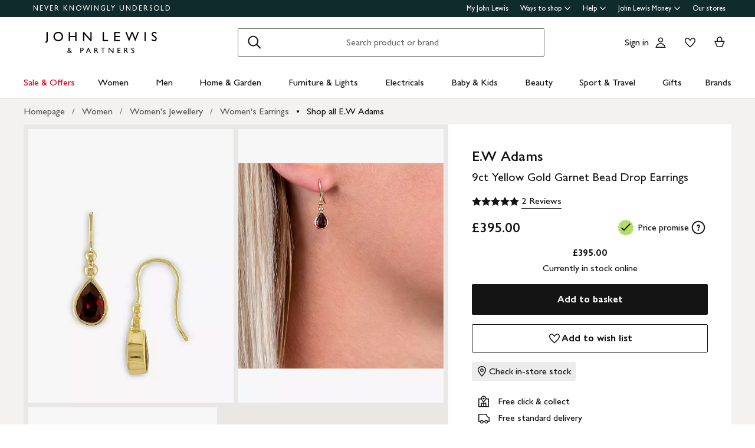

--- FILE ---
content_type: text/html; charset=utf-8
request_url: https://www.johnlewis.com/e-w-adams-9ct-yellow-gold-garnet-bead-drop-earrings/p191233
body_size: 41583
content:
<!DOCTYPE html><html lang="en"><head><meta charset="utf-8" data-next-head=""/><meta name="viewport" content="width=device-width" data-next-head=""/><title data-next-head="">E.W Adams 9ct Yellow Gold Garnet Bead Drop Earrings</title><meta name="description" content="Buy E.W Adams 9ct Yellow Gold Garnet Bead Drop Earrings from our Women&#39;s Earrings range at John Lewis &amp; Partners. Free Delivery on orders over £70." data-next-head=""/><link rel="canonical" href="https://www.johnlewis.com/e-w-adams-9ct-yellow-gold-garnet-bead-drop-earrings/p191233" data-next-head=""/><link rel="alternate" href="https://www.johnlewis.com/e-w-adams-9ct-yellow-gold-garnet-bead-drop-earrings/p191233" hreflang="x-default" data-next-head=""/><meta name="robots" content="index,follow" data-next-head=""/><meta name="format-detection" content="telephone=no" data-next-head=""/><meta name="og:locale" content="en_GB" data-next-head=""/><meta name="og:type" content="product" data-next-head=""/><meta name="og:image:type" content="image/jpeg" data-next-head=""/><meta name="og:image" content="https://media.johnlewiscontent.com/i/JohnLewis/000191232?$rsp-pdp-port-320$" data-next-head=""/><meta name="og:site-name" content="John Lewis &amp; Partners" data-next-head=""/><meta name="og:title" content="E.W Adams 9ct Yellow Gold Garnet Bead Drop Earrings" data-next-head=""/><meta name="og:description" content="Buy E.W Adams 9ct Yellow Gold Garnet Bead Drop Earrings from our Women&#39;s Earrings range at John Lewis &amp; Partners. Free Delivery on orders over £70." data-next-head=""/><meta name="og:url" content="https://www.johnlewis.com/e-w-adams-9ct-yellow-gold-garnet-bead-drop-earrings/p191233" data-next-head=""/><link rel="icon" href="/favicon.ico" sizes="any" data-next-head=""/><link rel="icon" href="/static/core/images/favicon.svg" type="image/svg+xml" data-next-head=""/><link rel="apple-touch-icon" href="/static/core/images/apple-touch-icon.png" data-next-head=""/><link rel="manifest" href="/static/core/assets/manifest.json" data-next-head=""/><meta name="theme-color" content="#ffffff" data-next-head=""/><meta name="apple-itunes-app" content="app-id=486502369" app-argument="m.johnlewis.com" data-next-head=""/><script data-test-id="structured-data" type="application/ld+json" data-next-head="">{"@type":"Product","@context":"https://schema.org/","offers":{"@type":"Offer","seller":{"@type":"Organization","name":"John Lewis & Partners"},"price":"395.00","priceCurrency":"GBP","priceSpecification":{"price":"395.00","priceCurrency":"GBP"},"availability":"InStock","url":"https://www.johnlewis.com/e-w-adams-9ct-yellow-gold-garnet-bead-drop-earrings/p191233"},"image":"https://media.johnlewiscontent.com/i/JohnLewis/000191232","productId":"191233","description":"Pear shape, deep red garnets, measuring 7mm x 5mm, in 9 carat yellow gold rub over settings with yellow gold hook fittings.  \n\nOverall length: 2cm ","url":"https://www.johnlewis.com/e-w-adams-9ct-yellow-gold-garnet-bead-drop-earrings/p191233","name":"E.W Adams 9ct Yellow Gold Garnet Bead Drop Earrings","brand":{"@type":"Brand","name":"E.W Adams"},"aggregateRating":{"@type":"AggregateRating","reviewCount":2,"ratingValue":5}}</script><link rel="preload" as="image" href="//media.johnlewiscontent.com/i/JohnLewis/000191232" imagesrcset="//media.johnlewiscontent.com/i/JohnLewis/000191232?fmt=auto&amp;$background-off-white$&amp;wid=320&amp;hei=426 320w,//media.johnlewiscontent.com/i/JohnLewis/000191232?fmt=auto&amp;$background-off-white$&amp;wid=640&amp;hei=853 640w" imagesizes="(min-width: 1248px) 592px, (min-width: 1024px) calc((100vw - 48px) * 0.5), (min-width: 768px) calc((100vw - 48px) * 0.5), (min-width: 568px) calc(100vw - 32px), 100vw" data-next-head=""/><link rel="preload" as="image" href="//media.johnlewiscontent.com/i/JohnLewis/000191232" imagesrcset="//media.johnlewiscontent.com/i/JohnLewis/000191232?fmt=auto&amp;$background-off-white$&amp;wid=320&amp;hei=426 320w,//media.johnlewiscontent.com/i/JohnLewis/000191232?fmt=auto&amp;$background-off-white$&amp;wid=640&amp;hei=853 640w" imagesizes="(min-width: 1248px) 592px, (min-width: 1024px) calc((100vw - 48px) * 0.5), (min-width: 768px) calc((100vw - 48px) * 0.5), (min-width: 568px) calc(100vw - 32px), 100vw" fetchpriority="auto" data-next-head=""/><link rel="stylesheet" href="https://www.johnlewis.com/static/core/css/jlp-styles-3.css"/><script id="newrelic-config" data-nscript="beforeInteractive">
        window.__jlMetricsConfig = {
          agentID: 1588795119,
          applicationID: 1588795119,
          appVersion: "abae102a"
        }</script><script id="monetate-config" data-nscript="beforeInteractive">var monetateT = new Date().getTime();</script><link rel="preload" href="/web-pdp-scaffold-ui/_next/static/css/f4ed5d0c915ad69a.css" as="style"/><link rel="stylesheet" href="/web-pdp-scaffold-ui/_next/static/css/f4ed5d0c915ad69a.css" data-n-g=""/><link rel="preload" href="/web-pdp-scaffold-ui/_next/static/css/59599b7b94ea789f.css" as="style"/><link rel="stylesheet" href="/web-pdp-scaffold-ui/_next/static/css/59599b7b94ea789f.css" data-n-p=""/><link rel="preload" href="/web-pdp-scaffold-ui/_next/static/css/727973242bb33abd.css" as="style"/><link rel="stylesheet" href="/web-pdp-scaffold-ui/_next/static/css/727973242bb33abd.css" data-n-p=""/><link rel="preload" href="/web-pdp-scaffold-ui/_next/static/css/2fb9b8b2c3650fa9.css" as="style"/><link rel="stylesheet" href="/web-pdp-scaffold-ui/_next/static/css/2fb9b8b2c3650fa9.css" data-n-p=""/><noscript data-n-css=""></noscript><script defer="" nomodule="" src="/web-pdp-scaffold-ui/_next/static/chunks/polyfills-42372ed130431b0a.js"></script><script src="/browser-performance/newrelic.js" defer="" data-nscript="beforeInteractive"></script><script src="/bootstrap/johnlewis/bootstrap.js" data-nscript="beforeInteractive"></script><script src="//se.monetate.net/js/2/a-76ca7dd3/p/johnlewis.com/entry.js" defer="" data-nscript="beforeInteractive"></script><script src="https://www.johnlewis.com/static/core/js/v5.0/jlp-vendor-bundle-react-production.js" defer="" data-nscript="beforeInteractive"></script><script src="https://www.johnlewis.com/static/core/js/v6/jlp-vendor-bundle-react-production.js" defer="" data-nscript="beforeInteractive"></script><script src="/web-pdp-scaffold-ui/_next/static/chunks/webpack-ce39152209c77336.js" defer=""></script><script src="/web-pdp-scaffold-ui/_next/static/chunks/framework-c68bd25f9eb15914.js" defer=""></script><script src="/web-pdp-scaffold-ui/_next/static/chunks/main-b1bc58cb722776bf.js" defer=""></script><script src="/web-pdp-scaffold-ui/_next/static/chunks/pages/_app-b770f3d272aaff74.js" defer=""></script><script src="/web-pdp-scaffold-ui/_next/static/chunks/428-c80df2b84b1d8628.js" defer=""></script><script src="/web-pdp-scaffold-ui/_next/static/chunks/pages/%5B...path%5D-7594ba3ecd09ade9.js" defer=""></script><script src="/web-pdp-scaffold-ui/_next/static/web-pdp-scaffold-ui-abae102a044920cfe03f9bc5e02096ee9949da15/_buildManifest.js" defer=""></script><script src="/web-pdp-scaffold-ui/_next/static/web-pdp-scaffold-ui-abae102a044920cfe03f9bc5e02096ee9949da15/_ssgManifest.js" defer=""></script><meta name="searchpilot-poc" content="success"/></head><body><div id="page-root"><div id="__next"><div class="Default_page__xBcku" data-layout="Default"><div class="" data-slot="header" data-testid="slot"><div data-testid="header" class="esi-wrapper" data-component="Header"><div id="assembly-scaffold-header-header">
  <meta name="viewport" content="width=device-width, initial-scale=1"/>
  <link rel="stylesheet" href="https://www.johnlewis.com/header-ui-assets/static/scaffold-vendor.css"/>
  <link rel="stylesheet" href="https://www.johnlewis.com/header-ui-assets/static/scaffold.cec03.css"/>
  
  <script type="application/ld+json">{
  "@context": "http://schema.org",
  "@type": "Organization",
  "name": "John Lewis & Partners",
  "url": "http://www.johnlewis.com",
  "sameAs": [
    "https://www.facebook.com/JohnLewisandPartners",
    "https://twitter.com/JLandPartners",
    "https://www.youtube.com/JohnLewisandPartners",
    "https://www.pinterest.co.uk/johnlewisandpartners",
    "https://www.instagram.com/JohnLewisandPartners",
    "https://www.linkedin.com/company/johnlewisandpartners"
  ],
  "logo": "https://www.johnlewis.com/static/assets/logo/john-lewis-logo.png",
  "contactPoint": [
    {
      "@type": "ContactPoint",
      "telephone": "+44-3456-100-329",
      "contactType": "customer service",
      "areaServed": "GB"
    },
    {
      "@type": "ContactPoint",
      "telephone": "+44-1698-54-54-54",
      "contactType": "customer service"
    },
    {
      "@type": "ContactPoint",
      "telephone": "+44-3301-230-106",
      "contactType": "technical support"
    }
  ]
}</script>
  <script type="application/ld+json">{
  "@context": "https://schema.org",
  "@type": "WebSite",
  "url": "https://www.johnlewis.com/",
  "potentialAction": {
    "@type": "SearchAction",
    "target": "https://www.johnlewis.com/search?search-term={search_term_string}",
    "query-input": "required name=search_term_string"
  }
}</script>
  
  <script>
    window.__PRELOADED_STATE__ = {"query":{"includeCoreCSS":"false","includeCoreJS":"false","includePolyfills":"false"}}
  </script>
  <div id="minibasket"></div>
  <div data-assembly-source="browse-ui/header" id="root"><link rel="preload" as="image" href="https://www.johnlewis.com/header-ui-assets/static/images/john-lewis-partners-f6c40704.svg"/><div><div id="assembly-esi-experimentation-page-load-experiments-experimentation-esi">
    <div class="empty-experiences-document">
      <div data-testid="empty-esi-document" id="experimentation-esi"></div>
    </div>
  </div><header class="header-wrapper-siteWide--5d435"><div class="header-wrapper-headerContainer--0ea26"><ul class="link-list-list--b26ee skip-links-skip--60470"><li class="skip-link-skipLinkItem--3e6cf"><a class="skip-link-skipLink--05237" href="#main">Skip to main content</a></li><li class="skip-link-skipLinkItem--3e6cf"><a class="skip-link-skipLink--05237" href="#footer">Skip to footer</a></li></ul><div class="responsive-header-header--5d5e4" data-testid="header-wrapper"><div class="responsive-header-container--52138 responsive-header-peepHeader--1b8ca" data-testid="header-container"><div class="prenav-topBar--2efee" data-testid="header-top-bar"><div class="prenav-topLinks--5d671" data-testid="header-top-links"><span class="prenav-nkuContainer--0db47"><a href="/content/never-knowingly-undersold" class="prenav-nkuLink--01e88">NEVER KNOWINGLY UNDERSOLD</a></span><ul class="link-list-list--b26ee top-links-links--ec60c"><li class="prenav-link-headerLinksContainer--29564" data-testid="prenav-redesign-container"><a class="prenav-link-headerLinkItem--a1f5d prenav-link-headerLinkItem__prenav--6abe7 prenav-link-underlinedHeaderLinkItem--6abd4 prenav-link-underlinedHeaderLinkItem__prenav--81276" href="/our-services/my-john-lewis" tabindex="0">My John Lewis</a></li><li class="prenav-link-headerLinksContainer--29564" data-testid="prenav-redesign-container"><a class="prenav-link-headerLinkItem--a1f5d prenav-link-headerLinkItem__prenav--6abe7" href="#" tabindex="0" aria-haspopup="true" aria-expanded="false" aria-controls="prenav-menu">Ways to shop<svg aria-hidden="true" class="BaseIcon-module-icon--0cd6d prenav-link-menuChevronIcon--edeaa" data-jlds="true" height="16" role="img" viewBox="0 0 16 16" width="16" xmlns="http://www.w3.org/2000/svg"><path clip-rule="evenodd" d="M2 6.06061L7.46973 11.5303L8.00006 12.0607L8.53039 11.5303L14 6.06073L14 3.93941L8.00006 9.93935L2 3.93929L2 6.06061Z" fill-rule="evenodd"></path></svg></a></li><li class="prenav-link-headerLinksContainer--29564" data-testid="prenav-redesign-container"><a class="prenav-link-headerLinkItem--a1f5d prenav-link-headerLinkItem__prenav--6abe7" href="#" tabindex="0" aria-haspopup="true" aria-expanded="false" aria-controls="prenav-menu">Help<svg aria-hidden="true" class="BaseIcon-module-icon--0cd6d prenav-link-menuChevronIcon--edeaa" data-jlds="true" height="16" role="img" viewBox="0 0 16 16" width="16" xmlns="http://www.w3.org/2000/svg"><path clip-rule="evenodd" d="M2 6.06061L7.46973 11.5303L8.00006 12.0607L8.53039 11.5303L14 6.06073L14 3.93941L8.00006 9.93935L2 3.93929L2 6.06061Z" fill-rule="evenodd"></path></svg></a></li><li class="prenav-link-headerLinksContainer--29564" data-testid="prenav-redesign-container"><a class="prenav-link-headerLinkItem--a1f5d prenav-link-headerLinkItem__prenav--6abe7" href="#" tabindex="0" aria-haspopup="true" aria-expanded="false" aria-controls="prenav-menu">John Lewis Money<svg aria-hidden="true" class="BaseIcon-module-icon--0cd6d prenav-link-menuChevronIcon--edeaa" data-jlds="true" height="16" role="img" viewBox="0 0 16 16" width="16" xmlns="http://www.w3.org/2000/svg"><path clip-rule="evenodd" d="M2 6.06061L7.46973 11.5303L8.00006 12.0607L8.53039 11.5303L14 6.06073L14 3.93941L8.00006 9.93935L2 3.93929L2 6.06061Z" fill-rule="evenodd"></path></svg></a></li><li class="prenav-link-headerLinksContainer--29564" data-testid="prenav-redesign-container"><a class="prenav-link-headerLinkItem--a1f5d prenav-link-headerLinkItem__prenav--6abe7 prenav-link-underlinedHeaderLinkItem--6abd4 prenav-link-underlinedHeaderLinkItem__prenav--81276" href="/our-shops" tabindex="0">Our stores</a></li></ul></div></div><div class="responsive-header-logoRow--ddc50" data-testid="header-logo-row"><div class="logo-container--2ea3f" data-testid="logo-container"><a href="/"><img src="https://www.johnlewis.com/header-ui-assets/static/images/john-lewis-partners-f6c40704.svg" alt="John Lewis &amp; Partners Home" class="logo-logo--5b465"/></a></div><div class="responsive-header-search--ed6f8" id="mobile-search" data-testid="mobile-search"><div class="search-form--4e760" data-search-form="true" id="search-container"><form data-testid="search-form" name="search-form" class="search-form--4e760" action="/search"><label for="mobileSearch" class="search-visuallyHidden--5e62b">Search</label><div class="search-input-searchInputContainer--9a2a2" data-testid="search-input-container"><div class="search-input-searchContainer--503ec" data-testid="search-container"><div class="search-input-glassIconContainer--2cd0b"><button data-jlds="true" aria-disabled="false" class="Button-module-c-button--d7ee6 Button-module-c-button--primary--0d006 search-input-searchBarButton--9839b" type="submit"><svg aria-hidden="true" class="BaseIcon-module-icon--0cd6d search-input-invertedIcon--989dc" data-jlds="true" height="32" role="img" viewBox="0 0 32 32" width="32" xmlns="http://www.w3.org/2000/svg"><path clip-rule="evenodd" d="M19.7434 20.5321C18.2306 21.7378 16.314 22.4583 14.2292 22.4583C9.33915 22.4583 5.375 18.4942 5.375 13.6042C5.375 8.71415 9.33915 4.75 14.2292 4.75C19.1192 4.75 23.0833 8.71415 23.0833 13.6042C23.0833 15.6888 22.3629 17.6051 21.1575 19.1178L27.3325 25.2928L25.9183 26.707L19.7434 20.5321ZM21.0833 13.6042C21.0833 17.3896 18.0146 20.4583 14.2292 20.4583C10.4437 20.4583 7.375 17.3896 7.375 13.6042C7.375 9.81872 10.4437 6.75 14.2292 6.75C18.0146 6.75 21.0833 9.81872 21.0833 13.6042Z" fill-rule="evenodd"></path></svg><span class="search-input-visuallyHidden--0cebc">Search</span></button></div><input type="text" id="mobileSearch" label="Search" placeholder="Search product or brand" maxlength="150" autocomplete="off" class="search-input-searchInput--1dbfe" name="search-term" value=""/><div class="search-input-closeIconContainer--302eb"><button data-jlds="true" aria-disabled="false" class="Button-module-c-button--d7ee6 Button-module-c-button--primary--0d006 search-input-searchBarButton--9839b search-input-hide--1a570" type="reset"><svg aria-hidden="true" class="BaseIcon-module-icon--0cd6d search-input-invertedIcon--989dc" data-jlds="true" height="32" role="img" viewBox="0 0 32 32" width="32" xmlns="http://www.w3.org/2000/svg"><path clip-rule="evenodd" d="M14.5859 16.0001L7.29297 8.70718L8.70718 7.29297L16.0001 14.5859L23.293 7.29297L24.7072 8.70718L17.4143 16.0001L24.7072 23.293L23.293 24.7072L16.0001 17.4143L8.70718 24.7072L7.29297 23.293L14.5859 16.0001Z" fill-rule="evenodd"></path></svg><span class="search-input-visuallyHidden--0cebc">Clear</span></button></div></div></div></form><button data-testid="close-expanded-search-desktop" class="typeahead-overlay-bpCloseButton--4d2f0 typeahead-overlay-bpCloseButton__hidden--6472c typeahead-overlay-bpCloseButton__desktop--6c9e8"><svg aria-hidden="true" class="BaseIcon-module-icon--0cd6d typeahead-overlay-closeIcon--52415" data-jlds="true" height="24" role="img" viewBox="0 0 24 24" width="24" xmlns="http://www.w3.org/2000/svg"><path clip-rule="evenodd" d="M10.9384 11.9991L4.96875 6.02941L6.02941 4.96875L11.9991 10.9384L17.9687 4.96875L19.0294 6.02941L13.0597 11.9991L19.0294 17.9687L17.9687 19.0294L11.9991 13.0597L6.02941 19.0294L4.96875 17.9687L10.9384 11.9991Z" fill-rule="evenodd"></path></svg><span>Close</span></button></div><div class="search-typeaheadResults--27724 search-typeaheadResults__hidden--1da9a"></div></div><div class="responsive-header-buttonContainer--1c8ce"><div class="responsive-header-overlayButtons--9a1d9"><ul><li class="responsive-header-backButton--56f98"><button data-testid="typeahead-back-button" class="typeahead-overlay-backButton--d8c82"><svg aria-hidden="true" class="BaseIcon-module-icon--0cd6d typeahead-overlay-backIcon--aff9a" data-jlds="true" height="24" role="img" viewBox="0 0 24 24" width="24" xmlns="http://www.w3.org/2000/svg"><path d="M11.4385 4H13.5599L6.30985 11.25H19.5V12.75H6.31169L13.5617 20H11.4404L3.43945 11.9991L11.4385 4Z"></path></svg><span>Back</span></button></li><li><button data-testid="close-expanded-search-mobile" class="typeahead-overlay-bpCloseButton--4d2f0 typeahead-overlay-bpCloseButton__hidden--6472c typeahead-overlay-bpCloseButton__mobile--96cff"><svg aria-hidden="true" class="BaseIcon-module-icon--0cd6d typeahead-overlay-closeIcon--52415" data-jlds="true" height="24" role="img" viewBox="0 0 24 24" width="24" xmlns="http://www.w3.org/2000/svg"><path clip-rule="evenodd" d="M10.9384 11.9991L4.96875 6.02941L6.02941 4.96875L11.9991 10.9384L17.9687 4.96875L19.0294 6.02941L13.0597 11.9991L19.0294 17.9687L17.9687 19.0294L11.9991 13.0597L6.02941 19.0294L4.96875 17.9687L10.9384 11.9991Z" fill-rule="evenodd"></path></svg><span>Close</span></button></li></ul></div><nav data-testid="user-tools-nav" class="user-tools-nav--2cae4"><ul class="user-tools-navList--36f40"><li class="user-tools-navListItem--35c8e user-tools-storeFinder--0f211"><a class="store-finder-icon-link--f2e03" href="/our-shops" data-test="store-finder-anchor" data-testid="store-finder-anchor" aria-label="Store finder"><svg aria-hidden="false" class="BaseIcon-module-icon--0cd6d store-finder-icon-icon--1ba23" data-jlds="true" height="24" role="img" viewBox="0 0 24 24" width="24" xmlns="http://www.w3.org/2000/svg"><title>Store Finder</title><path d="M12 7.5C12.8284 7.5 13.5 6.82843 13.5 6C13.5 5.17157 12.8284 4.5 12 4.5C11.1716 4.5 10.5 5.17157 10.5 6C10.5 6.82843 11.1716 7.5 12 7.5Z"></path><path clip-rule="evenodd" d="M21 6H16.482C16.4939 5.89048 16.5 5.78323 16.5 5.67857C16.5 2.78571 13.9286 1.5 12 1.5C10.0714 1.5 7.5 2.78571 7.5 5.67857C7.5 5.78323 7.50614 5.89048 7.51799 6H3V20.4H21V6ZM10.9771 11.9729C11.3532 12.4023 11.7055 12.7769 12 13.0714C12.2945 12.7769 12.6468 12.4023 13.0229 11.9729C14.1066 10.7354 15.3877 9.04263 16.0512 7.5H19.5V18.9H16.5V13.1992H7.5V18.9H4.5V7.5H7.94881C8.6123 9.04263 9.89337 10.7354 10.9771 11.9729ZM12 10.8633C12.5175 10.2649 13.076 9.5626 13.5742 8.83385C14.0112 8.19454 14.3813 7.56448 14.6375 6.98903C14.9014 6.39615 15 5.95938 15 5.67857C15 4.73725 14.6057 4.11614 14.056 3.69139C13.461 3.23156 12.667 3 12 3C11.333 3 10.539 3.23156 9.94396 3.69139C9.39428 4.11614 9 4.73725 9 5.67857C9 5.95938 9.09857 6.39615 9.36252 6.98903C9.61871 7.56448 9.98879 8.19454 10.4258 8.83385C10.924 9.5626 11.4825 10.2649 12 10.8633ZM11.25 18.8992V14.6992H9V18.8992H11.25ZM15 18.8992H12.75V14.6992H15V18.8992Z" fill-rule="evenodd"></path></svg><span class="store-finder-icon-label--cbe69" data-testid="store-finder-icon-label">Stores</span></a></li><li class="user-tools-navListItem--35c8e"><div class="account-links-container--6b10e"><div class="account-links-signIn--77bfe account-links-desktop--277a1" data-testid="account-sign-in-url"><a href="/sign-in">Sign in</a></div><a href="/my-account" data-test="account-button" data-testid="account-button" class="account-button-container--4be25" aria-label="Go to your account"><svg aria-hidden="true" class="BaseIcon-module-icon--0cd6d account-button-icon--0bd7a" data-jlds="true" data-testid="account-button-icon" height="24" role="img" viewBox="0 0 24 24" width="24" xmlns="http://www.w3.org/2000/svg"><path clip-rule="evenodd" d="M16.2501 7.75013C16.2501 10.0974 14.3473 12.0003 12 12.0003C9.6528 12.0003 7.75 10.0974 7.75 7.75013C7.75 5.40285 9.6528 3.5 12 3.5C14.3473 3.5 16.2501 5.40285 16.2501 7.75013ZM14.7501 7.75013C14.7501 9.26902 13.5188 10.5003 12 10.5003C10.4813 10.5003 9.25 9.26902 9.25 7.75013C9.25 6.23124 10.4813 5 12 5C13.5188 5 14.7501 6.23124 14.7501 7.75013Z" fill-rule="evenodd"></path><path clip-rule="evenodd" d="M20.2385 19.5017C20.3689 19.986 20.4574 20.4874 20.5 21.0017H3.5C3.54259 20.4874 3.63112 19.986 3.76151 19.5017C4.73714 15.8779 8.05594 13.21 12 13.21C15.9441 13.21 19.2629 15.8779 20.2385 19.5017ZM12 14.71C15.11 14.71 17.7446 16.7205 18.6724 19.5017H5.32757C6.25544 16.7205 8.88997 14.71 12 14.71Z" fill-rule="evenodd"></path></svg><span class="account-button-label--56115">Account</span></a><a href="https://account.johnlewis.com/wish-list" class="account-links-link--7421b account-links-desktop--277a1" data-test="wishlist-button" data-testid="wishlist-button" aria-label="View your wishlist"><svg aria-hidden="true" class="BaseIcon-module-icon--0cd6d account-links-icon--f0326" data-jlds="true" height="24" role="img" viewBox="0 0 24 24" width="24" xmlns="http://www.w3.org/2000/svg"><path clip-rule="evenodd" d="M11.9991 9.67459L10.8236 8.19181C10.2777 7.50318 9.79598 6.91572 9.26357 6.45076C8.73491 5.98908 8.19089 5.67848 7.67228 5.55469C6.84353 5.36754 5.88225 5.67967 5.26677 6.37691C4.72892 7.00611 4.46455 7.97207 4.50374 9.0509C4.53859 9.71357 4.92028 10.6642 5.70066 11.8429C6.45764 12.9862 7.47588 14.1766 8.5338 15.2803C9.58634 16.3785 10.6484 17.3602 11.4719 18.0861C11.6639 18.2554 11.8425 18.4104 12.0044 18.5492C12.8589 17.8138 14.1711 16.637 15.474 15.2768C16.5308 14.1735 17.5476 12.9844 18.3029 11.8422C19.0843 10.6605 19.4636 9.70905 19.4946 9.04745C19.5427 7.97205 19.2742 7.01001 18.7291 6.37432C18.1193 5.67504 17.1606 5.36531 16.3239 5.55513C15.7936 5.6797 15.2629 5.98107 14.7446 6.4419C14.2018 6.92458 13.7123 7.51345 13.1745 8.19181L11.9991 9.67459ZM15.9864 4.09359C17.3854 3.77385 18.9044 4.28955 19.8637 5.39315C20.7332 6.40392 21.0529 7.786 20.993 9.11651C20.798 13.312 12.7675 19.8825 12.0491 20.4703C12.0311 20.4851 12.0176 20.4961 12.0091 20.5032C11.6493 20.2247 3.215 13.4174 3.00514 9.11651C2.95517 7.79631 3.26496 6.40392 4.13438 5.39315C5.09373 4.29987 6.6127 3.77385 8.01176 4.09359C8.8412 4.28955 9.60068 4.75368 10.2502 5.32095C10.5203 5.55682 10.7749 5.8141 11.0189 6.08312C11.3617 6.46111 11.6838 6.86231 11.9991 7.25999C12.3149 6.86152 12.6377 6.46305 12.9813 6.08526C13.2247 5.81766 13.4785 5.56044 13.7479 5.32095C14.3974 4.74337 15.1469 4.28955 15.9864 4.09359Z" fill-rule="evenodd"></path></svg></a></div></li><li class="user-tools-navListItem--35c8e"><a id="minibasket-icon-anchor" class="basket-link--13291" href="/basket" data-test="basket-anchor" data-testid="basket-anchor" aria-label="View your basket"><span data-test="basket-amount" data-testid="basket-amount" class="basket-amount-visuallyHidden--aeac0">0</span><span class="basket-amount-visuallyHidden--aeac0">items in Basket</span><svg aria-hidden="true" class="BaseIcon-module-icon--0cd6d basket-icon--af88c" data-jlds="true" height="24" role="img" viewBox="0 0 24 24" width="24" xmlns="http://www.w3.org/2000/svg"><path clip-rule="evenodd" d="m7.5 9.50003h-4.5l4.49198 10.49997h8.98392l4.5241-10.49997h-4.5v-2.90005c-.0448-2.54845-2.0428-4.59998-4.5-4.59998s-4.45441 2.05155-4.49923 4.59998l-.00077.08756zm7.5-2.81249c0-1.8187-1.4003-3.18754-3-3.18754s-3 1.36879-3 3.1875v2.81253h6zm-6.51823 11.81246-3.20856-7.5h13.44719l-3.2315 7.5z" fill-rule="evenodd"></path></svg><span class="user-tools-navListItemLabel--4c748" data-testid="basket-icon-label">Basket</span></a></li><li class="user-tools-navListItem--35c8e user-tools-menu--73199" data-testid="menu-icon"><a href="/menu" class="user-tools-navListItemLink--12bbd" data-testid="nav-link--menu" role="button" aria-expanded="false" aria-controls="main-navigation-menu"><span class="user-tools-visuallyHidden--4fc06">Menu</span><svg aria-hidden="false" class="BaseIcon-module-icon--0cd6d user-tools-icon--98592" data-jlds="true" data-testid="nav-menu-icon" height="24" role="img" viewBox="0 0 24 24" width="24" xmlns="http://www.w3.org/2000/svg"><title>Open Menu</title><path clip-rule="evenodd" d="M21 5.75H3V4.25H21V5.75ZM21 12.7402H3V11.2402H21V12.7402ZM21 19.75H3V18.25H21V19.75Z" fill-rule="evenodd"></path></svg><span class="user-tools-navListItemLabel--4c748" data-testid="nav-menu-label">Menu</span></a></li></ul></nav></div></div><div class="typeahead-overlay-bpTransparentOverlay--40e13 typeahead-overlay-bpTransparentOverlay__hidden--4da14" data-testid="search-transparent-overlay"></div><div class="typeahead-overlay-bpOverlay--875af typeahead-overlay-bpOverlay__hidden--179aa typeahead-overlay-bpOverlay__white--27df5" data-testid="search-bp-overlay"></div><hr data-testid="typeahead-separator" class="responsive-header-typeaheadSeparator--5707d responsive-header-typeaheadSeparator__hidden--9ad83 responsive-header-typeaheadSeparator__hidden__doTransition--2e68c"/></div></div></div><nav class="DesktopMenu-desktopMenu--816da" data-testid="navigation-menu"><ul class="DesktopMenu-desktopMenuList--bafa5" data-testid="navigation-menu-list"><li class="DesktopMenuItem-desktopMenuItem--75bbf" data-testid="nav-sale-&amp;-offers"><a class="DesktopMenuItem-desktopMenuItemLink--e53bb DesktopMenuItem-offersLabel--910e4" href="/special-offers/c50000110" id="desktop-menu-item-sale-&amp;-offers">Sale &amp; Offers</a></li><li class="DesktopMenuItem-desktopMenuItem--75bbf" data-testid="nav-women"><a class="DesktopMenuItem-desktopMenuItemLink--e53bb" href="/women/c50000298" id="desktop-menu-item-women">Women</a></li><li class="DesktopMenuItem-desktopMenuItem--75bbf" data-testid="nav-men"><a class="DesktopMenuItem-desktopMenuItemLink--e53bb" href="/men/c50000300" id="desktop-menu-item-men">Men</a></li><li class="DesktopMenuItem-desktopMenuItem--75bbf" data-testid="nav-home-&amp;-garden"><a class="DesktopMenuItem-desktopMenuItemLink--e53bb" href="/home-garden/c500006" id="desktop-menu-item-home-&amp;-garden">Home &amp; Garden</a></li><li class="DesktopMenuItem-desktopMenuItem--75bbf" data-testid="nav-furniture-&amp;-lights"><a class="DesktopMenuItem-desktopMenuItemLink--e53bb" href="/furniture-lights/c9780211221" id="desktop-menu-item-furniture-&amp;-lights">Furniture &amp; Lights</a></li><li class="DesktopMenuItem-desktopMenuItem--75bbf" data-testid="nav-electricals"><a class="DesktopMenuItem-desktopMenuItemLink--e53bb" href="/electricals/c500001" id="desktop-menu-item-electricals">Electricals</a></li><li class="DesktopMenuItem-desktopMenuItem--75bbf" data-testid="nav-baby-&amp;-kids"><a class="DesktopMenuItem-desktopMenuItemLink--e53bb" href="/baby-child/c5000010" id="desktop-menu-item-baby-&amp;-kids">Baby &amp; Kids</a></li><li class="DesktopMenuItem-desktopMenuItem--75bbf" data-testid="nav-beauty"><a class="DesktopMenuItem-desktopMenuItemLink--e53bb" href="/beauty/c50000296" id="desktop-menu-item-beauty">Beauty</a></li><li class="DesktopMenuItem-desktopMenuItem--75bbf" data-testid="nav-sport-&amp;-travel"><a class="DesktopMenuItem-desktopMenuItemLink--e53bb" href="/sport-leisure/c5000011" id="desktop-menu-item-sport-&amp;-travel">Sport &amp; Travel</a></li><li class="DesktopMenuItem-desktopMenuItem--75bbf" data-testid="nav-gifts"><a class="DesktopMenuItem-desktopMenuItemLink--e53bb" href="/gifts/c500009" id="desktop-menu-item-gifts">Gifts</a></li><li class="DesktopMenuItem-desktopMenuItem--75bbf" data-testid="nav-brands-"><a class="DesktopMenuItem-desktopMenuItemLink--e53bb" href="/brands/c70000340036" id="desktop-menu-item-brands-">Brands </a></li></ul><div class="DesktopMenu-desktopMenuOverlay--6a716" data-testid="desktop-menu-overlay"></div></nav></header></div></div>
  
  
  

  <script defer="" src="https://www.johnlewis.com/auth/config.js"></script>
         <script defer="" src="https://www.johnlewis.com/auth/auth.js"></script>

  <script defer="" src="https://www.johnlewis.com/header-ui-assets/static/scaffold-vendor.99576.js"></script>
  <script defer="" src="https://www.johnlewis.com/header-ui-assets/static/scaffold.774aa.js"></script>

  
  
  
</div></div><div data-testid="breadcrumbs" class="esi-wrapper" data-component="Breadcrumbs"><div id="assembly-esi-breadcrumbs-product-191233-breadcrumbs"><style>
        .breadcrumbs-carousel{max-width:1200px;margin:0 auto;position:relative;-ms-overflow-style:none;scrollbar-width:none}.breadcrumbs-carousel ::-webkit-scrollbar{display:none}.breadcrumbs-carousel ol{display:flex;padding:6px 0px;margin:0}.breadcrumbs-carousel li{margin-bottom:0}.breadcrumbs-carousel--fade-overlay{display:flex;padding-top:1px;position:absolute;width:100%;max-width:1248px;height:32px;flex-direction:row;justify-content:space-between;z-index:10;pointer-events:none}@media only screen and (min-width: 768px){.breadcrumbs-carousel--fade-overlay{height:48px}}.breadcrumbs-carousel--fade-left{width:18px;height:100%;background:linear-gradient(to left, rgba(255, 255, 255, 0), #fff)}@media only screen and (min-width: 768px){.breadcrumbs-carousel--fade-left{background:hsla(0,0%,100%,0)}}.breadcrumbs-carousel--fade-right{width:18px;height:100%}.breadcrumbs-carousel--container{max-width:100%;overflow-x:auto;min-height:44px;margin-left:8px}@media only screen and (min-width: 1280px){.breadcrumbs-carousel--container{margin-left:5px}}@media only screen and (min-width: 1280px){.breadcrumbs-carousel--container{margin-left:-8px}}.breadcrumbs-carousel--list{white-space:nowrap;overflow:visible;list-style:none;font-size:16px;font-weight:400}.breadcrumbs-carousel--crumb-item{display:inline-flex}.breadcrumbs-carousel--crumb-item+.breadcrumbs-carousel--crumb-item:before{color:#6b6b6b;content:"/";float:left;line-height:32px;margin:0px 4px}.breadcrumbs-carousel--link{display:flex;border-radius:5px;padding:5px 8px;color:#5b5b5b;text-decoration:none;background-color:rgba(0,0,0,0);transition:border-color .2s ease-in-out,background-color .125s}.breadcrumbs-carousel--link:hover,.breadcrumbs-carousel--link:active,.breadcrumbs-carousel--link:focus{color:#141414;background-color:rgba(20,20,20,.14)}.breadcrumbs-carousel--link-last{color:#141414}.breadcrumbs-carousel--nolink{display:flex;padding:5px 8px;color:#141414}.breadcrumbs-carousel--brand-item,.breadcrumbs-carousel--range-item{display:inline-flex}.breadcrumbs-carousel--brand-item:before,.breadcrumbs-carousel--range-item:before{color:#141414;content:"•";float:left;margin:0px 4px;line-height:32px}.breadcrumbs-carousel--brand-item-last,.breadcrumbs-carousel--range-item-last{padding-right:16px}@media only screen and (min-width: 768px){.breadcrumbs-carousel--brand-item-last,.breadcrumbs-carousel--range-item-last{padding-right:0}}
</style>

<script type="application/ld+json">
        {"@context":"https://schema.org","@type":"WebPage","breadcrumb":{"itemListElement":[{"item":{"name":"Homepage","@id":"https://www.johnlewis.com/"},"@type":"ListItem","position":"1"},{"item":{"name":"Women","@id":"https://www.johnlewis.com/women/c50000298"},"@type":"ListItem","position":"2"},{"item":{"name":"Women's Jewellery","@id":"https://www.johnlewis.com/women/womens-jewellery/c600001990"},"@type":"ListItem","position":"3"},{"item":{"name":"Women's Earrings","@id":"https://www.johnlewis.com/browse/women/womens-jewellery/womens-earrings/_/N-5w5e"},"@type":"ListItem","position":"4"}],"@type":"BreadcrumbList"}}
</script>

<nav data-test="breadcrumbs" class="breadcrumbs-carousel" aria-label="Breadcrumbs">
    <div class="breadcrumbs-carousel--container">
        <ol class="breadcrumbs-carousel--list">
            
            <li class="breadcrumbs-carousel--crumb-item breadcrumbs-carousel--crumb-item-first ">
                 
                <a href="/" class="breadcrumbs-carousel--link
            ">Homepage</a>
                 
            </li>
            
            <li class="breadcrumbs-carousel--crumb-item  ">
                 
                <a href="/women/c50000298" class="breadcrumbs-carousel--link
            ">Women</a>
                 
            </li>
            
            <li class="breadcrumbs-carousel--crumb-item  ">
                 
                <a href="/women/womens-jewellery/c600001990" class="breadcrumbs-carousel--link
            ">Women&#39;s Jewellery</a>
                 
            </li>
            
            <li class="breadcrumbs-carousel--crumb-item  ">
                 
                <a href="/browse/women/womens-jewellery/womens-earrings/_/N-5w5e" class="breadcrumbs-carousel--link
            ">Women&#39;s Earrings</a>
                 
            </li>
            
            <li class="breadcrumbs-carousel--brand-item  breadcrumbs-carousel--brand-item-last">
                 
                <a href="/brand/e.w-adams/_/N-1yzn7hc" class="breadcrumbs-carousel--link
            breadcrumbs-carousel--link-last">Shop all E.W Adams</a>
                 
            </li>
            
        </ol>
    </div>
</nav>


<script>
    window.jlData = window.jlData || {};
    window.jlData.page = window.jlData.page || {}
    window.jlData.page.pageInfo = window.jlData.page.pageInfo || {}
        window.jlData.page.pageInfo.breadCrumb = window.jlData.page.pageInfo.breadCrumb || [{"clickable":1,"value":"Women"},{"clickable":1,"value":"Women's Jewellery"},{"clickable":1,"value":"Women's Earrings"}];
        
</script>


<script>
    try {
        const containerClassName = '.breadcrumbs-carousel--container';
        if (document.querySelector(containerClassName))
            document.querySelector(containerClassName).scrollLeft = document.querySelector(
                containerClassName
            ).scrollWidth;
    } catch (error) {
        console.error(error);
    }
</script>
</div></div></div><main data-testid="fashion:layout" class="Default_main__XYt_7" id="main"><div class="Default_banner__n4dXo" data-slot="banner" data-testid="slot"></div><div class="Default_container__bkfZt"><div data-testid="column-container" class="Default_grid__rGK4l Default_colRatio_60-40__KPDnw"><div class="Default_gridCol__SAxvv Default_sticky__85tSk"><div class="Default_detailsMediaWrapper__ml_GY"></div><div class="Default_detailsHead__VopeK" data-slot="details-head" data-testid="slot"><h1 data-testid="product:title" class="Title_title__MZ67h" data-component="Title"><div><a class="Title_logoAnchor__SB4gH" id="pdp-brand-link"><span data-testid="product:title:otherBrand" class="Title_otherBrand__TOt2R">E.W Adams</span></a><span data-testid="product:title:content" class="Title_reducedProductTitleFont__s_Vgc">9ct Yellow Gold Garnet Bead Drop Earrings</span></div></h1><a class="RatingAndReviews_ratings__d2Sdg RatingAndReviews_ratingsUngrouped__j0Tgy" title="5 out of 5 stars" aria-label="5 out of 5 stars, 2 Reviews" href="#ratings-reviews-section" data-testid="rating-reviews-section"><div class="rating_ratings__3f1c2 rating_large__uKdUq" data-jlds="true" data-testid="rating"><div class="rating_starRatings__R88lK "><div class="rating_starOutline__LY66C"></div><div class="rating_starRated__GaGur" style="width:100%"><span class="visually-hidden_visuallyHidden__sBMOc" data-testid="rating-accessibility">Product review details,<!-- --> <!-- -->this product has received, on average, 5.00 out of 5 star rating.</span></div></div><div class="rating_suffix__WK31d"></div></div><span class="RatingAndReviews_ratingText__g55DD RatingAndReviews_link__BZzkJ">2 Reviews</span></a><div class="PriceAndPricePromise_container__t20gZ" data-testid="price-and-price-promise" data-component="PriceAndPricePromise"><div><p aria-label="The price is £395.00" class="price_price__sZvt1 price_price--context-pdp__o98n5" data-jlds="true" data-testid="price"><span class="price_price__now__bNSvu" data-testid="price-now" role="presentation">£395.00</span></p></div><div class="PricePromise_pricePromiseGroupContainer__Y0D_d" data-testid="price-promise-container"><div class="PricePromise_pricePromiseInfoContainer__QVkYD"><svg width="32" height="32" viewBox="0 0 32 32" fill="none" xmlns="http://www.w3.org/2000/svg" data-testid="price-promise-tick"><path d="M18.7213 5.03748C20.5867 2.45303 24.6028 4.57138 23.5453 7.58309C26.391 6.16687 28.9664 9.91956 26.6405 12.0917C29.8159 12.1664 30.3625 16.6959 27.297 17.5325C30.0744 19.0832 28.4644 23.3468 25.3662 22.6566C27.1069 25.3277 23.7146 28.3513 21.2878 26.2897C21.5967 29.4688 17.1945 30.5593 15.9974 27.6014C14.8033 30.5593 10.3981 29.4688 10.707 26.2897C8.28017 28.3513 4.88791 25.3277 6.6286 22.6566C3.52745 23.3468 1.92043 19.0832 4.6978 17.5325C1.6323 16.6959 2.17886 12.1664 5.35427 12.0917C3.02841 9.91956 5.60379 6.16388 8.44948 7.58309C7.392 4.57437 11.4081 2.45303 13.2735 5.03748C13.7309 1.87638 18.2638 1.87638 18.7213 5.03748Z" fill="#B1DD64"></path><path fill-rule="evenodd" clip-rule="evenodd" d="M12.8575 19.0291L22.3882 9.08591L23.832 10.4699L12.9144 21.86L8.19436 17.3163L9.58141 15.8754L12.8575 19.0291Z" fill="#141414"></path></svg><p class="PricePromise_pricePromiseMessage__6jQ6_">Price promise</p><div aria-label="Find out more about our price promise" class="tooltip_c-tooltip__3Mf0w" data-jlds="true" data-testid="price-promise-info-button" role="tooltip"><button aria-label="tooltip" class="tooltip_c-tooltip__button__QbSyo tooltip_c-tooltip__button--with-icon__g_tww" data-testid="tooltip-text-button" type="button"><svg aria-hidden="true" class="BaseIcon_icon__g_2B8" data-jlds="true" height="32" role="img" viewBox="0 0 32 32" width="32" xmlns="http://www.w3.org/2000/svg"><g><path d="m15.125 13.983c0-.5092.1585-.7995.3084-.9562.1565-.1635.3622-.2448.5701-.2455.2075-.0008.4101.0786.5639.2389.1476.154.3076.4446.3076.9628 0 .2688-.1419.4782-.6604 1.0207l-.0585.0609c-.4302.4474-1.1561 1.2023-1.1561 2.3416h2c0-.2688.1419-.4782.6604-1.0206l.0585-.061c.4302-.4474 1.1561-1.2023 1.1561-2.3416 0-.9562-.3088-1.7681-.8642-2.3472-.5494-.5728-1.2843-.8571-2.0143-.8545-.7296.0025-1.4614.2914-2.008.8627-.5532.578-.8635 1.3868-.8635 2.339z"></path><path d="m17.4062 20.2188c0 .7766-.6295 1.4062-1.4062 1.4062s-1.4062-.6296-1.4062-1.4062c0-.7767.6295-1.4063 1.4062-1.4063s1.4062.6296 1.4062 1.4063z"></path><path clip-rule="evenodd" d="m27.25 16c0 6.2132-5.0368 11.25-11.25 11.25s-11.25-5.0368-11.25-11.25 5.0368-11.25 11.25-11.25 11.25 5.0368 11.25 11.25zm-2 0c0 5.1086-4.1414 9.25-9.25 9.25s-9.25-4.1414-9.25-9.25 4.1414-9.25 9.25-9.25 9.25 4.1414 9.25 9.25z" fill-rule="evenodd"></path></g></svg></button></div></div></div></div></div><div class="Default_detailsMain__Bggfe" data-slot="details-body" data-testid="slot"><div data-component="TrueToSizeBlock"><jl-reviews-subrating-review data-testid="subrating-reviews" productid="191233" apikey="AIzaSyDrfSLzq-WxgyLPSKu53oW7y4TJo7bQdpY" clientid="web-pdp-scaffold-ui" subrating="fit" reviewsid="ratings-reviews-section" isbrandpromiseactive="true" data-component="TrueToSizeBlock" nomargin="true"></jl-reviews-subrating-review></div><div data-component="AddToBasket" data-testid="add-to-basket-ui"><dl data-testid="basket:product:attributes:list" class="VariantAttributes_attributeList__ggWAk"><dt class="VariantAttributes_visuallyHidden__2BYTe">Price</dt><dd data-testid="product:basket:price" class="VariantAttributes_attributeEmptyValue__8ENAa">£395.00</dd></dl><div class="OnlineStock_onlineStock__Lt4et" data-testid="product:basket:stock" aria-busy="true"></div><div id="product:basket:a2besi" data-testid="product:basket:a2besi" class="esi-wrapper AddToBasketESIWrapper_wrapper__VQ0Xw">
  <link rel="stylesheet" href="/basket-ui/addtobasket/static/./styles/bundle-eff142df1b25e932327a.css"/>
  <script id="__PRODUCT_DATA__" type="application/json">{"productId":"191233","price":"395.00","skuId":"231091169","title":"E.W Adams 9ct Yellow Gold Garnet Bead Drop Earrings","variantId":"5555b16d-b159-5ca2-95d7-f8474f6f6193","enabled":"true","hidden":"false","recsPlacementId":"OSPFashionA2BClick","recsMaxProducts":"2","showWishlistIconButtonVariant":"c","isOutOfStock":false}</script>
  <script id="__CONFIG_DATA__" type="application/json">{"productCategoryKey":"AIzaSyDtt49LpdYRqjqEVjjz5H9QefhKd0ADoTw","basketEndpoint":"https://api.johnlewis.com","prodcatRetryCount":"3","prodcatRetryTimeout":"500","clientId":"web_pdp_scaffold_ui","productQueryHost":"https://api.johnlewis.com/basket-ui/prodcat","checkoutHost":"https://checkout.johnlewis.com","enableExpress":false,"showAddToBasket":true,"isShipFromStore":false}</script>
  <script defer="" src="/basket-ui/addtobasket/static/scripts/addtobasket-df5f3c3b8250674f3e89.js" charset="utf-8" type="text/javascript"></script>
  <div id="add-to-basket">
    <div id="add-to-basket-button"><div class="container--DmJNZ" id="add-to-basket-button-container"><form data-testid="product:basket:form" id="product:basket:add:sku" class="basketForm--FMfwT"><input type="hidden" data-testid="product:basket:form:variantId" value="5555b16d-b159-5ca2-95d7-f8474f6f6193"/><input type="hidden" data-testid="product:basket:form:skuId" value="231091169"/><span class="basketButtons--z9NJa"><button id="basket:add:button" data-testid="basket:add" data-jlds="true" aria-disabled="false" class="c-button--fXxjI c-button--primary--FFq3N button--waV85" type="submit">Add to basket</button></span></form><div class="" data-testid=""><div aria-live="polite"></div></div></div></div>
  </div></div><div data-testid="product:deliveryThreshold"></div></div><div class="WishList_container__ATjiA esi-wrapper" data-testid="wish-list-esi" id="add-to-wish-list-esi" data-sku="231091169" data-sku-selected="true" data-product-details="{&#34;productId&#34;:&#34;191233&#34;,&#34;isOutOfStock&#34;:false}" data-component="WishList" data-experiences="W10="><div id="assembly-add-to-wishlist-exclude-cpa-add-to-wishlist-component"><script defer="defer" src="https://www.johnlewis.com/add-to-wishlist/static/js/main.5c073b75.js"></script><link href="https://www.johnlewis.com/add-to-wishlist/static/css/main.bdc153dc.css" rel="stylesheet"/><div id="add-to-wishlist-component-root"></div></div></div><div data-component="Tools"><div class="Tools_container__f8Dfo"><div id="product:tools:store-stock" data-testid="product:tools:store-stock" aria-busy="true"><div id="store-stock-button-wrapper" data-testid="product:tools:store-stock:button"></div></div></div><div id="store-stock-error-wrapper" data-testid="product:tools:store-stock:error" class="Tools_storeStockErrorWrapper__KxYoU"></div></div><div data-component="DeliveryAndGuaranteesMessage" class="DeliveryAndGuaranteesMessage_messageContainer__GNedH"><ul data-testid="product:delivery-message" class="DeliveryHighlights_message__2z7cN"><li data-testid="product:delivery-message:click-and-collect" class="DeliveryHighlights_deliveryMessage__QQIhN"><svg aria-hidden="true" class="BaseIcon_icon__g_2B8" data-jlds="true" height="24" role="img" viewBox="0 0 24 24" width="24" xmlns="http://www.w3.org/2000/svg"><path d="M12 7.5C12.8284 7.5 13.5 6.82843 13.5 6C13.5 5.17157 12.8284 4.5 12 4.5C11.1716 4.5 10.5 5.17157 10.5 6C10.5 6.82843 11.1716 7.5 12 7.5Z"></path><path clip-rule="evenodd" d="M21 6H16.482C16.4939 5.89048 16.5 5.78323 16.5 5.67857C16.5 2.78571 13.9286 1.5 12 1.5C10.0714 1.5 7.5 2.78571 7.5 5.67857C7.5 5.78323 7.50614 5.89048 7.51799 6H3V20.4H21V6ZM10.9771 11.9729C11.3532 12.4023 11.7055 12.7769 12 13.0714C12.2945 12.7769 12.6468 12.4023 13.0229 11.9729C14.1066 10.7354 15.3877 9.04263 16.0512 7.5H19.5V18.9H16.5V13.1992H7.5V18.9H4.5V7.5H7.94881C8.6123 9.04263 9.89337 10.7354 10.9771 11.9729ZM12 10.8633C12.5175 10.2649 13.076 9.5626 13.5742 8.83385C14.0112 8.19454 14.3813 7.56448 14.6375 6.98903C14.9014 6.39615 15 5.95938 15 5.67857C15 4.73725 14.6057 4.11614 14.056 3.69139C13.461 3.23156 12.667 3 12 3C11.333 3 10.539 3.23156 9.94396 3.69139C9.39428 4.11614 9 4.73725 9 5.67857C9 5.95938 9.09857 6.39615 9.36252 6.98903C9.61871 7.56448 9.98879 8.19454 10.4258 8.83385C10.924 9.5626 11.4825 10.2649 12 10.8633ZM11.25 18.8992V14.6992H9V18.8992H11.25ZM15 18.8992H12.75V14.6992H15V18.8992Z" fill-rule="evenodd"></path></svg><span>Free click &amp; collect </span></li><li class="DeliveryHighlights_deliveryMessage__QQIhN"><svg aria-hidden="true" class="BaseIcon_icon__g_2B8" data-jlds="true" height="24" role="img" viewBox="0 0 24 24" width="24" xmlns="http://www.w3.org/2000/svg"><path clip-rule="evenodd" d="M13.3423 18H11.7593C11.5213 19.4189 10.2873 20.5 8.80078 20.5C7.31428 20.5 6.0803 19.4189 5.84226 18H3V4H16.9939L18.447 8.30715L22 10.0321V18H19.2593C19.0213 19.4189 17.7873 20.5 16.3008 20.5C14.8143 20.5 13.5803 19.4189 13.3423 18ZM15.9169 5.5L17.2266 9.38207L20.5 10.9713V16.5H19.1301C18.7182 15.3348 17.607 14.5 16.3008 14.5C14.9946 14.5 13.8833 15.3348 13.4715 16.5H11.6301C11.2182 15.3348 10.107 14.5 8.80078 14.5C7.49456 14.5 6.38332 15.3348 5.97149 16.5H4.5V5.5H15.9169ZM8.80078 19C9.62921 19 10.3008 18.3284 10.3008 17.5C10.3008 16.6716 9.62921 16 8.80078 16C7.97235 16 7.30078 16.6716 7.30078 17.5C7.30078 18.3284 7.97235 19 8.80078 19ZM17.8008 17.5C17.8008 18.3284 17.1292 19 16.3008 19C15.4724 19 14.8008 18.3284 14.8008 17.5C14.8008 16.6716 15.4724 16 16.3008 16C17.1292 16 17.8008 16.6716 17.8008 17.5Z" fill-rule="evenodd"></path></svg><span>Free standard delivery</span></li><li class="DeliveryHighlights_deliveryMessage__QQIhN"><svg aria-hidden="true" class="BaseIcon_icon__g_2B8" data-jlds="true" height="24" role="img" viewBox="0 0 24 24" width="24" xmlns="http://www.w3.org/2000/svg"><path clip-rule="evenodd" d="M4.81077 9.74908L8.53044 13.4688L7.46978 14.5294L1.93945 8.99908L7.46978 3.46875L8.53044 4.52941L4.81077 8.24908H14.0001C16.1169 8.24908 17.8153 8.77826 18.994 9.80965C20.1858 10.8525 20.7501 12.3247 20.7501 13.9991C20.7501 15.6735 20.1858 17.1457 18.994 18.1885C17.8153 19.2199 16.1169 19.7491 14.0001 19.7491H11.0001V18.2491H14.0001C15.8833 18.2491 17.185 17.7783 18.0062 17.0596C18.8144 16.3525 19.2501 15.3247 19.2501 13.9991C19.2501 12.6735 18.8144 11.6457 18.0062 10.9385C17.185 10.2199 15.8833 9.74908 14.0001 9.74908H4.81077Z" fill-rule="evenodd"></path></svg><span> Free returns, restrictions apply</span></li></ul></div><style>
          #klarnaPlacementMessage::part(osm-container),
          #klarnaPlacementMessage::part(osm-cta){
            font-family: GillSansforJL, Gill Sans, Gill Sans MT, GillSansMTStd-Medium, Avenir, Corbel, Arial, Helvetica, sans-serif;
            color: #141414;
          }

          #klarnaPlacementMessage::part(osm-legal) {
            color: #6F6F6F;
            text-align: left;
          }
        </style><div class="KlarnaPaymentMessage_klarnaPaymentMessage__block__d1j50" data-component="KlarnaPaymentMessage" data-testid="klarna-payment-message-container"><klarna-placement id="klarnaPlacementMessage" data-key="credit-promotion-auto-size" data-locale="en-GB" data-purchase-amount="39500"></klarna-placement></div><div class="ClearPayMessage_clearPayMessage__block__O1CgS" data-testid="clearpay-message-container" data-component="ClearPayMessage" id="ClearPayMessage"><square-placement data-mpid="9153c5e5-ff25-4904-9d81-b6efa2bce06e" data-placement-id="bbbfed64-ac35-40b2-bded-964b5a33b8e7" data-page-type="product" data-amount="" data-currency="GBP" data-consumer-locale="UK" data-item-skus="231091169" data-is-eligible="true"></square-placement><p class="ClearPayMessage_terms___LAxP">18+, T&amp;C apply.</p></div><div data-testid="recommendations-ospfashionmatchingitems" class="esi-wrapper" data-component="Recommendations"><div id="assembly-esi-recommendations-jl-recommendations-panel-esi-ospfashionmatchingitems"><link rel="stylesheet" href="https://www.johnlewis.com/recommendations-ui/v3/static/css/jl-recommendations-panel.1433cfb.css"/><script defer="" src="https://www.johnlewis.com/recommendations-ui/v3/static/js/jl-recommendations-panel.1433cfb.js" type="text/javascript"></script><div id="jl-recommendations-panel-ospfashionmatchingitems-container" data-query="placement=OSPFashionMatchingItems&amp;productId=191233&amp;skuId=231091169&amp;type=small-manual-recs&amp;maxProductsPerPage=2&amp;allowRefresh=true&amp;withLoader=true"><div class=""><div class="recommendationsPanel-module__recommendationsPanelReservedSpace___EpORJ"><div class="LoadingSpinner-module__loading-spinner___FvGk9 LoadingSpinner-module__loading-spinner--extra-large___uJGoy recommendationsPanel-module__recommendationsLoader___uRPNv" role="status" aria-live="polite"></div></div></div></div></div></div></div></div><div class="Default_gridCol__SAxvv Default_sticky__85tSk"><div class="Default_accessory__vTLGr" data-slot="accessory" data-testid="slot"><section class="GridGallery_gridGalleryWrapper__IDdnb" data-component="GridGallery"><h2 class="GridGallery_visuallyHidden__SbOwX">Image gallery</h2><div data-testid="social-proof-messaging-191233" id="jl-social-proof-messaging-191233" class="esi-wrapper SocialProofMessages_social-proof-messages-esi-wrapper__45kL6 SocialProofMessages_grid-gallery-instance___O4Gd" style="display:none"><div id="assembly-esi-social-proof-messaging-ui-jl-social-proof-messaging-191233"><div id="jl-social-proof-messaging-191233-container" data-query="productId=191233&amp;brand=E.W+Adams&amp;appId=099616a4564e12f2f4a1c8b41ab61dd6&amp;availableToOrder=true&amp;withClose=true"><link rel="stylesheet" href="https://www.johnlewis.com/static/bucket/social-proof-messaging-ui/v1/static/css/jl-social-proof-messaging.401ce6b.css"/><script defer="" src="https://www.johnlewis.com/static/bucket/social-proof-messaging-ui/v1/static/js/jl-social-proof-messaging.ui.js" type="text/javascript"></script><div id="jl-social-proof-messaging-191233"></div></div></div></div><div data-testid="gallery" class="GridGallery_gallery__bb7Z3"><div><div class="MediaMedium_productImagesContainer__VQat3" data-cy="product-images"><div><div><div class="MediaMedium_even__bP0pi" data-testid="grid:gallery:top"><div class="GalleryContent_imageContent__gcOhw"><div class="ImageMagnifier_zoomable-image-container__F4AyA zoomableImageContainer"><button class="ImageMagnifier_image-wrapper__C_3SZ" tabindex="0" type="button" data-cy="image" data-testid="grid:gallery:image:wrapper:0" aria-label="Zoom into the image for Product image 1 of 3, which shows E.W Adams 9ct Yellow Gold Garnet Bead Drop Earrings"><img src="//media.johnlewiscontent.com/i/JohnLewis/000191232?fmt=auto&amp;$background-off-white$&amp;$rsp-pdp-port-640$" width="1287" height="1716" alt="Product image 1 of 3, which shows E.W Adams 9ct Yellow Gold Garnet Bead Drop Earrings" class="ImageMagnifier_small-image__ZK9_G" loading="eager" fetchpriority="auto"/></button></div></div><div class="GalleryContent_imageContent__gcOhw"><div class="ImageMagnifier_zoomable-image-container__F4AyA zoomableImageContainer"><button class="ImageMagnifier_image-wrapper__C_3SZ" tabindex="0" type="button" data-cy="image" data-testid="grid:gallery:image:wrapper:1" aria-label="Zoom into the image for Product image 2 of 3, which shows E.W Adams 9ct Yellow Gold Garnet Bead Drop Earrings"><img src="//media.johnlewiscontent.com/i/JohnLewis/000191232alt2?fmt=auto&amp;$background-off-white$&amp;$rsp-pdp-port-640$" width="1287" height="1716" alt="Product image 2 of 3, which shows E.W Adams 9ct Yellow Gold Garnet Bead Drop Earrings" class="ImageMagnifier_small-image__ZK9_G" loading="eager" fetchpriority="auto"/></button></div></div></div><div class="MediaMedium_even__bP0pi" data-testid="grid:gallery:bottom"><div class="GalleryContent_imageContent__gcOhw"><div class="ImageMagnifier_zoomable-image-container__F4AyA zoomableImageContainer"><button class="ImageMagnifier_image-wrapper__C_3SZ" tabindex="0" type="button" data-cy="image" data-testid="grid:gallery:image:wrapper:2" aria-label="Zoom into the image for Product image 3 of 3, which shows E.W Adams 9ct Yellow Gold Garnet Bead Drop Earrings"><img src="//media.johnlewiscontent.com/i/JohnLewis/000191232alt5?fmt=auto&amp;$background-off-white$&amp;$rsp-pdp-port-320$" width="1287" height="1716" alt="Product image 3 of 3, which shows E.W Adams 9ct Yellow Gold Garnet Bead Drop Earrings" class="ImageMagnifier_small-image__ZK9_G" loading="lazy" fetchpriority="auto"/></button></div></div></div></div></div></div><div class="MediaMedium_viewVideosContainer__8MB43"></div></div></div><div class="GridGallery_gridGalleryCarousel__Igw7P"><div class="Carousel_wrapper__GLkbm" data-testid="slot:header"><div class="Carousel_main__J_rRh"><div data-testid="carousel-main-container" class="Carousel_gallery__A9Gjg"><div class="Carousel_galleryItem__7ii3O Carousel_galleryItemPeek__1PpAo"><img src="//media.johnlewiscontent.com/i/JohnLewis/000191232?fmt=auto&amp;$background-off-white$" alt="Product image 1" data-testid="carousel-image-0" class="GalleryImageElement_galleryImage__j8C7J" sizes="(min-width: 1248px) 592px, (min-width: 1024px) calc((100vw - 48px) * 0.5), (min-width: 768px) calc((100vw - 48px) * 0.5), (min-width: 568px) calc(100vw - 32px), 100vw" srcset="//media.johnlewiscontent.com/i/JohnLewis/000191232?fmt=auto&amp;$background-off-white$&amp;wid=320&amp;hei=426 320w,//media.johnlewiscontent.com/i/JohnLewis/000191232?fmt=auto&amp;$background-off-white$&amp;wid=640&amp;hei=853 640w" loading="eager" fetchpriority="auto"/></div><div class="Carousel_galleryItem__7ii3O Carousel_galleryItemPeek__1PpAo"><img src="//media.johnlewiscontent.com/i/JohnLewis/000191232alt2?fmt=auto&amp;$background-off-white$" alt="Product image 2" data-testid="carousel-image-1" class="GalleryImageElement_galleryImage__j8C7J" sizes="(min-width: 1248px) 592px, (min-width: 1024px) calc((100vw - 48px) * 0.5), (min-width: 768px) calc((100vw - 48px) * 0.5), (min-width: 568px) calc(100vw - 32px), 100vw" srcset="//media.johnlewiscontent.com/i/JohnLewis/000191232alt2?fmt=auto&amp;$background-off-white$&amp;wid=320&amp;hei=426 320w,//media.johnlewiscontent.com/i/JohnLewis/000191232alt2?fmt=auto&amp;$background-off-white$&amp;wid=640&amp;hei=853 640w" loading="lazy" fetchpriority="auto"/></div><div class="Carousel_galleryItem__7ii3O Carousel_galleryItemPeek__1PpAo"><img src="//media.johnlewiscontent.com/i/JohnLewis/000191232alt5?fmt=auto&amp;$background-off-white$" alt="Product image 3" data-testid="carousel-image-2" class="GalleryImageElement_galleryImage__j8C7J" sizes="(min-width: 1248px) 592px, (min-width: 1024px) calc((100vw - 48px) * 0.5), (min-width: 768px) calc((100vw - 48px) * 0.5), (min-width: 568px) calc(100vw - 32px), 100vw" srcset="//media.johnlewiscontent.com/i/JohnLewis/000191232alt5?fmt=auto&amp;$background-off-white$&amp;wid=320&amp;hei=426 320w,//media.johnlewiscontent.com/i/JohnLewis/000191232alt5?fmt=auto&amp;$background-off-white$&amp;wid=640&amp;hei=853 640w" loading="lazy" fetchpriority="auto"/></div></div><button class="Carousel_buttonPrev__au9nP" type="button" data-testid="standard:gallery:navigation:left" disabled="" aria-label="Show image 1 of 3"><svg aria-hidden="true" class="BaseIcon_icon__g_2B8" data-jlds="true" height="24" role="img" viewBox="0 0 24 24" width="24" xmlns="http://www.w3.org/2000/svg"><path d="M14.9366 3H17.0579L8.05882 11.9991L17.0597 21H14.9384L5.9375 11.9991L14.9366 3Z"></path></svg></button><button class="Carousel_buttonNext__TLM2F" type="button" data-testid="standard:gallery:navigation:right" aria-label="Show image 2 of 3"><svg aria-hidden="true" class="BaseIcon_icon__g_2B8" data-jlds="true" height="24" role="img" viewBox="0 0 24 24" width="24" xmlns="http://www.w3.org/2000/svg"><path d="M6.93934 3H9.06066L18.0597 11.9991L9.05882 21H6.9375L15.9384 11.9991L6.93934 3Z"></path></svg></button><div class="CarouselGallery_counter__09Rul">1<!-- --> / <!-- -->3</div><button class="CarouselGallery_zoomButton__p_ZgO" data-testid="gallery:zoom:button"><svg aria-hidden="true" class="BaseIcon_icon__g_2B8 CarouselGallery_zoomIcon__I6G7D" data-jlds="true" height="24" role="img" viewBox="0 0 24 24" width="24" xmlns="http://www.w3.org/2000/svg"><path d="M7.83268 3.5415H3.66602V3.54297L3.125 3.54297V8.6665H4.625L4.625 5.0415H7.83268V3.5415Z"></path><path d="M12.959 11.4585H16.9993V12.9585H12.959V16.5832H11.459V12.9585H7.41602V11.4585H11.459V7.4165H12.959V11.4585Z"></path><path d="M20.3327 3.5415H16.166V5.0415L19.375 5.0415V8.6665H20.875V3.54297L20.3327 3.54297V3.5415Z"></path><path d="M3.66732 20.4585H7.83398V18.9585H4.625L4.625 15.3335H3.125V20.457H3.66732V20.4585Z"></path><path d="M19.375 20.4585H16.166V18.9585H19.375V15.3335H20.875V20.4609H19.375V20.4585Z"></path></svg>Zoom</button></div><div></div><div class="Carousel_thumbnails__gJCjg"><div class="Thumbnails_thumbnails__azA4U"><div class="Thumbnails_thumbnailItem__tjcTc Thumbnails_thumbnailItem--selected___eyDv"><button class="Thumbnails_thumbnailItemButton__DV7pP" data-testid="standard:gallery:thumbnails:thumbnail-0" aria-label="Product Image 1 of 3"><img src="//media.johnlewiscontent.com/i/JohnLewis/000191232?fmt=auto&amp;$background-off-white$" alt="" class="Thumbnails_thumbnailImage__CAJCm"/></button></div><div class="Thumbnails_thumbnailItem__tjcTc"><button class="Thumbnails_thumbnailItemButton__DV7pP" data-testid="standard:gallery:thumbnails:thumbnail-1" aria-label="Product Image 2 of 3"><img src="//media.johnlewiscontent.com/i/JohnLewis/000191232alt2?fmt=auto&amp;$background-off-white$" alt="" class="Thumbnails_thumbnailImage__CAJCm"/></button></div><div class="Thumbnails_thumbnailItem__tjcTc"><button class="Thumbnails_thumbnailItemButton__DV7pP" data-testid="standard:gallery:thumbnails:thumbnail-2" aria-label="Product Image 3 of 3"><img src="//media.johnlewiscontent.com/i/JohnLewis/000191232alt5?fmt=auto&amp;$background-off-white$" alt="" class="Thumbnails_thumbnailImage__CAJCm"/></button></div></div><button data-testid="standard:gallery:scroll:button:previous" class="Thumbnails_buttonPrev__3V6DX Thumbnails_disabled__rW8TF" aria-label="Scroll Image Gallery Up"><svg aria-hidden="true" class="BaseIcon_icon__g_2B8" data-jlds="true" height="24" role="img" viewBox="0 0 24 24" width="24" xmlns="http://www.w3.org/2000/svg"><path d="M3 17.0608L12.0001 8.06077L21 17.0607V14.9394L12.0001 5.93945L3 14.9395V17.0608Z"></path></svg></button><button data-testid="standard:gallery:scroll:button:next" class="Thumbnails_buttonNext__Ve3ET Thumbnails_disabled__rW8TF" aria-label="Scroll Image Gallery Down"><svg aria-hidden="true" class="BaseIcon_icon__g_2B8" data-jlds="true" height="24" role="img" viewBox="0 0 24 24" width="24" xmlns="http://www.w3.org/2000/svg"><path d="M21 6.94069L12.0009 15.9398L3 6.93884L3 9.06016L12.0009 18.0611L21 9.06201V6.94069Z"></path></svg></button></div><div class="Pips_pipsContainer__Izh0O" aria-hidden="true"><span class="Pips_pip__Bq6s5 Pips_selectedPip__Zyvxp"></span><span class="Pips_pip__Bq6s5"></span><span class="Pips_pip__Bq6s5"></span></div><div class="Carousel_visuallyHidden__4OYbt" aria-live="polite" aria-atomic="true">Viewing image 1 of 3</div></div></div></section></div><div class="Default_accessoryFoot__ZP126" data-slot="accessory-foot" data-testid="slot"><div id="user-generated-content" data-testid="userGeneratedContent" class="userGeneratedContent_mobileNegativeMarginTop__bExJQ" data-component="UserGeneratedContent"><jl-user-content productid="191233" producturl="/e-w-adams-9ct-yellow-gold-garnet-bead-drop-earrings/p191233" apikey="AIzaSyCA9YrSMXNKtSG_y79NYUlVWBWYH6YNgRk" clientid="web-pdp-scaffold-ui" carouselmaxwidthmobile="350" carouselmaxwidthtablet="400" carouselmaxwidthdesktop="600" experiences="W10=" isbrandpromiseactive="true"></jl-user-content></div></div></div></div></div><div class="Default_bottom__fS5Jq" data-slot="bottom" data-testid="slot"><div class="FlixMedia_wrapper__uZ_pS" data-testid="flix-media-wrapper" data-component="FlixMedia"><div data-testid="flix-media-inpage-container" class="FlixMedia_inpageContainer__SpXLm"><div class="FlixMedia_header___uK92"><h2 class="FlixMedia_title__ZMzpI">Take a closer look</h2>Information from the brand</div><div id="flix-react-inpage"></div></div><div class="FlixMedia_footer__6QKl3" data-testid="flix-media-footer"><button data-jlds="true" data-testid="flix-media-footer-button" aria-disabled="false" class="Button_c-button__fpzZq Button_c-button--tertiary__OU_6O Button_c-button--tertiary-icon-right__7HwGA Button_c-button--tertiary-icon__r49Iy Button_c-button--tertiary-small__qM31d Button_variant-filled-dark__UTaXs FlixMedia_toggleButton__Nm5Rk" type="button"><span class="Button_icon-container__q9jPh"><span class="Button_icon__18Kgp"><svg aria-hidden="true" class="BaseIcon_icon__g_2B8 FlixMedia_toggleIcon__8i8u_" data-jlds="true" height="24" role="img" viewBox="0 0 24 24" width="24" xmlns="http://www.w3.org/2000/svg"><path clip-rule="evenodd" d="M11.25 11.25V5H12.75V11.25H19V12.75H12.75V19H11.25V12.75H5V11.25H11.25Z" fill-rule="evenodd"></path></svg></span></span><span class="Button_tertiary-content___P0Ok"><span>Show more</span></span></button></div></div><div data-testid="highlighted:review" id="standardPDPHighlightedReview" data-component="HighlightedReview"><jl-reviews-highlight-review productid="191233" apikey="AIzaSyDrfSLzq-WxgyLPSKu53oW7y4TJo7bQdpY" clientid="standard-pdp-ui" defaultsort="newest" additionalid="fashion" isbrandpromiseactive="true" experiments="W10="></jl-reviews-highlight-review></div><div data-testid="product:accordion" data-component="ProductAccordion" class="ProductAccordion_container__I7B_E"><div class="accordion_accordion__LXZAD accordion_accordion--large__nnpIR" data-jlds="true"><details class="accordion_accordion__item__74KJf" data-jlds="true" open="" id="accordion-description" data-testid="accordion:description"><summary class="accordion_accordion__summary__wFP4s"><span class="accordion_accordion__header__MAQvn"><div class="ProductDescriptionAccordion_accordionTitle__OxHxT">Product description</div><div class="accordion_accordion__icon__dx6Od"></div></span></summary><div class="accordion_accordion__content__nC0K4"><div class="ProductDescriptionAccordion_descriptionContainer__X21mt" style="max-height:100%"><p data-testid="description:code"><strong>Product code: <!-- -->41217105</strong></p><div class="ProductDescriptionAccordion_descriptionContent__yd_yu" data-testid="description:content"><p>Pear shape, deep red garnets, measuring 7mm x 5mm, in 9 carat yellow gold rub over settings with yellow gold hook fittings. </p> 

<p>Overall length: 2cm </p></div><ul data-testid="description:links" class="DescriptionLinks_container__Nm8kh"><li><a data-testid="description:links:link" href="/buying-guides/jewellery-buying-guide" data-jlds="true" aria-disabled="false" class="Button_c-button__fpzZq Button_c-button--underlined__6vrXM">Jewellery Buying Guide</a></li></ul></div></div></details><details class="accordion_accordion__item__74KJf" data-jlds="true" data-testid="accordion:specification"><summary class="accordion_accordion__summary__wFP4s"><span class="accordion_accordion__header__MAQvn"><div class="ProductSpecificationAccordion_accordionTitle__mQljx">Product specification</div><div class="accordion_accordion__icon__dx6Od"></div></span></summary><div class="accordion_accordion__content__nC0K4"><dl data-testid="product:specification:list" class="ProductSpecificationAccordion_productSpecificationList__qYuz5"><div class="ProductSpecificationAccordion_productSpecificationListItem__azQDX"><dd data-testid="product:specification:list:label" class="ProductSpecificationAccordion_productSpecificationListLabel__nAz3M"><span>Brand</span></dd><dt data-testid="product:specification:list:value" class="ProductSpecificationAccordion_productSpecificationListValue__UNc6e">E.W Adams</dt></div><div class="ProductSpecificationAccordion_productSpecificationListItem__azQDX"><dd data-testid="product:specification:list:label" class="ProductSpecificationAccordion_productSpecificationListLabel__nAz3M"><span>Carat</span></dd><dt data-testid="product:specification:list:value" class="ProductSpecificationAccordion_productSpecificationListValue__UNc6e">9 carat</dt></div><div class="ProductSpecificationAccordion_productSpecificationListItem__azQDX"><dd data-testid="product:specification:list:label" class="ProductSpecificationAccordion_productSpecificationListLabel__nAz3M"><span>Composition</span></dd><dt data-testid="product:specification:list:value" class="ProductSpecificationAccordion_productSpecificationListValue__UNc6e">Yellow gold</dt></div><div class="ProductSpecificationAccordion_productSpecificationListItem__azQDX"><dd data-testid="product:specification:list:label" class="ProductSpecificationAccordion_productSpecificationListLabel__nAz3M"><span>Country of origin</span></dd><dt data-testid="product:specification:list:value" class="ProductSpecificationAccordion_productSpecificationListValue__UNc6e">China</dt></div><div class="ProductSpecificationAccordion_productSpecificationListItem__azQDX"><dd data-testid="product:specification:list:label" class="ProductSpecificationAccordion_productSpecificationListLabel__nAz3M"><span>Earring type</span><div data-testid="product:specification:list:label:tooltip" class="ProductSpecificationAccordion_productSpecificationListLabelToolTip__X4iIQ"><div class="ProductSpecificationAccordion_tooltipWrapper__0fkJx"><div class="tooltip_c-tooltip__3Mf0w" data-jlds="true" data-testid="" role="tooltip"><button aria-label="tooltip" class="tooltip_c-tooltip__button__QbSyo tooltip_c-tooltip__button--with-icon__g_tww" data-testid="tooltip-text-button" type="button"><svg aria-hidden="true" class="BaseIcon_icon__g_2B8" data-jlds="true" height="32" role="img" viewBox="0 0 32 32" width="32" xmlns="http://www.w3.org/2000/svg"><g><path d="m15.125 13.983c0-.5092.1585-.7995.3084-.9562.1565-.1635.3622-.2448.5701-.2455.2075-.0008.4101.0786.5639.2389.1476.154.3076.4446.3076.9628 0 .2688-.1419.4782-.6604 1.0207l-.0585.0609c-.4302.4474-1.1561 1.2023-1.1561 2.3416h2c0-.2688.1419-.4782.6604-1.0206l.0585-.061c.4302-.4474 1.1561-1.2023 1.1561-2.3416 0-.9562-.3088-1.7681-.8642-2.3472-.5494-.5728-1.2843-.8571-2.0143-.8545-.7296.0025-1.4614.2914-2.008.8627-.5532.578-.8635 1.3868-.8635 2.339z"></path><path d="m17.4062 20.2188c0 .7766-.6295 1.4062-1.4062 1.4062s-1.4062-.6296-1.4062-1.4062c0-.7767.6295-1.4063 1.4062-1.4063s1.4062.6296 1.4062 1.4063z"></path><path clip-rule="evenodd" d="m27.25 16c0 6.2132-5.0368 11.25-11.25 11.25s-11.25-5.0368-11.25-11.25 5.0368-11.25 11.25-11.25 11.25 5.0368 11.25 11.25zm-2 0c0 5.1086-4.1414 9.25-9.25 9.25s-9.25-4.1414-9.25-9.25 4.1414-9.25 9.25-9.25 9.25 4.1414 9.25 9.25z" fill-rule="evenodd"></path></g></svg></button></div></div></div></dd><dt data-testid="product:specification:list:value" class="ProductSpecificationAccordion_productSpecificationListValue__UNc6e">Drop</dt></div><div class="ProductSpecificationAccordion_productSpecificationListItem__azQDX"><dd data-testid="product:specification:list:label" class="ProductSpecificationAccordion_productSpecificationListLabel__nAz3M"><span>Main metal</span></dd><dt data-testid="product:specification:list:value" class="ProductSpecificationAccordion_productSpecificationListValue__UNc6e">Solid Yellow Gold</dt></div><div class="ProductSpecificationAccordion_productSpecificationListItem__azQDX"><dd data-testid="product:specification:list:label" class="ProductSpecificationAccordion_productSpecificationListLabel__nAz3M"><span>Main stone type</span></dd><dt data-testid="product:specification:list:value" class="ProductSpecificationAccordion_productSpecificationListValue__UNc6e">Garnet</dt></div><div class="ProductSpecificationAccordion_productSpecificationListItem__azQDX"><dd data-testid="product:specification:list:label" class="ProductSpecificationAccordion_productSpecificationListLabel__nAz3M"><span>Metal colour</span><div data-testid="product:specification:list:label:tooltip" class="ProductSpecificationAccordion_productSpecificationListLabelToolTip__X4iIQ"><div class="ProductSpecificationAccordion_tooltipWrapper__0fkJx"><div class="tooltip_c-tooltip__3Mf0w" data-jlds="true" data-testid="" role="tooltip"><button aria-label="tooltip" class="tooltip_c-tooltip__button__QbSyo tooltip_c-tooltip__button--with-icon__g_tww" data-testid="tooltip-text-button" type="button"><svg aria-hidden="true" class="BaseIcon_icon__g_2B8" data-jlds="true" height="32" role="img" viewBox="0 0 32 32" width="32" xmlns="http://www.w3.org/2000/svg"><g><path d="m15.125 13.983c0-.5092.1585-.7995.3084-.9562.1565-.1635.3622-.2448.5701-.2455.2075-.0008.4101.0786.5639.2389.1476.154.3076.4446.3076.9628 0 .2688-.1419.4782-.6604 1.0207l-.0585.0609c-.4302.4474-1.1561 1.2023-1.1561 2.3416h2c0-.2688.1419-.4782.6604-1.0206l.0585-.061c.4302-.4474 1.1561-1.2023 1.1561-2.3416 0-.9562-.3088-1.7681-.8642-2.3472-.5494-.5728-1.2843-.8571-2.0143-.8545-.7296.0025-1.4614.2914-2.008.8627-.5532.578-.8635 1.3868-.8635 2.339z"></path><path d="m17.4062 20.2188c0 .7766-.6295 1.4062-1.4062 1.4062s-1.4062-.6296-1.4062-1.4062c0-.7767.6295-1.4063 1.4062-1.4063s1.4062.6296 1.4062 1.4063z"></path><path clip-rule="evenodd" d="m27.25 16c0 6.2132-5.0368 11.25-11.25 11.25s-11.25-5.0368-11.25-11.25 5.0368-11.25 11.25-11.25 11.25 5.0368 11.25 11.25zm-2 0c0 5.1086-4.1414 9.25-9.25 9.25s-9.25-4.1414-9.25-9.25 4.1414-9.25 9.25-9.25 9.25 4.1414 9.25 9.25z" fill-rule="evenodd"></path></g></svg></button></div></div></div></dd><dt data-testid="product:specification:list:value" class="ProductSpecificationAccordion_productSpecificationListValue__UNc6e">Gold</dt></div></dl></div></details><details class="accordion_accordion__item__74KJf" data-jlds="true" id="accordion-delivery" data-testid="accordion:delivery" aria-label="Delivery and returns"><summary class="accordion_accordion__summary__wFP4s"><span class="accordion_accordion__header__MAQvn"><div class="ProductDeliveryOptionsAccordion_accordionTitle__d06fq">Delivery and returns</div><div class="accordion_accordion__icon__dx6Od"></div></span></summary><div class="accordion_accordion__content__nC0K4"><h2 class="DeliveryOptions_subTitle__J0z4O">Delivery and collection options</h2><dl data-testid="delivery:options"><div class="DeliveryOptions_option__rBRGZ"><dt data-testid="delivery:options:headline:0" class="DeliveryOptions_headline__EaD49">Standard Delivery</dt><dd data-testid="delivery:options:price:0" class="DeliveryOptions_price__piNxB">Free</dd><dd data-testid="delivery:options:description:0" class="DeliveryOptions_description__O5Sj0">UK delivery within 2 to 5 days, 8am - 8pm, Monday to Saturday. Free on orders over £70, otherwise £4.50.</dd></div><div class="DeliveryOptions_option__rBRGZ"><dt data-testid="delivery:options:headline:1" class="DeliveryOptions_headline__EaD49">Click &amp; Collect</dt><dd data-testid="delivery:options:price:1" class="DeliveryOptions_price__piNxB">Free</dd><dd data-testid="delivery:options:description:1" class="DeliveryOptions_description__O5Sj0">Free on orders over £40, £2.95 if you spend less. Choose a collection day at checkout, next day available at some locations. Available at Waitrose, selected John Lewis shops and Booths stores.</dd></div><div class="DeliveryOptions_option__rBRGZ"><dt data-testid="delivery:options:headline:2" class="DeliveryOptions_headline__EaD49">Local Collection Network</dt><dd data-testid="delivery:options:price:2" class="DeliveryOptions_price__piNxB">Free</dd><dd data-testid="delivery:options:description:2" class="DeliveryOptions_description__O5Sj0">Free on orders over £40, £2.95 if you spend less. Collect your delivery from thousands of local convenience shops. Your next available collection day will show at checkout.</dd></div><div class="DeliveryOptions_option__rBRGZ"><dt data-testid="delivery:options:headline:3" class="DeliveryOptions_headline__EaD49">Evening Delivery within London M25</dt><dd data-testid="delivery:options:price:3" class="DeliveryOptions_price__piNxB">£9.95</dd><dd data-testid="delivery:options:description:3" class="DeliveryOptions_description__O5Sj0">Order before 10am to get same day evening delivery within London M25. Available 7 days a week, delivery between 6 – 11pm on a day of your choice. We’ll text you a 1-hour delivery window on the day. Delivered by 100% electric vehicles.</dd></div><div class="DeliveryOptions_option__rBRGZ"><dt data-testid="delivery:options:headline:4" class="DeliveryOptions_headline__EaD49">Next or Named Day Delivery</dt><dd data-testid="delivery:options:price:4" class="DeliveryOptions_price__piNxB">£7.95</dd><dd data-testid="delivery:options:description:4" class="DeliveryOptions_description__O5Sj0">Delivery on the day of your choice, 8am - 8pm, 7 days a week. You&#39;ll receive a text on the morning of delivery with a 1-hour delivery window.</dd></div><div class="DeliveryOptions_option__rBRGZ"><dt data-testid="delivery:options:headline:5" class="DeliveryOptions_headline__EaD49">Morning Delivery</dt><dd data-testid="delivery:options:price:5" class="DeliveryOptions_price__piNxB">£10.95</dd><dd data-testid="delivery:options:description:5" class="DeliveryOptions_description__O5Sj0">Delivery on the day of your choice, by 11.30am available 7 days a week.</dd></div></dl><div class="ProductDeliveryReturns_returns__xQQJr" data-testid="delivery:returns"><div class="ProductDeliveryReturns_buttons__R91aC"><a href="https://www.johnlewis.com/customer-services/delivery-information" data-jlds="true" aria-disabled="false" class="Button_c-button__fpzZq Button_c-button--secondary__7bSPp">More about delivery and collection</a></div><h2 class="ProductDeliveryReturns_subTitle__yr21g" data-testid="delivery:returns:title">Returns and refunds</h2><div aria-label="Information Message" class="message_message__Tsabx message_message--information__2oAzW" data-jlds="true" data-testid="returns:exclusions-message" tabindex="-1"><div aria-hidden="true" class="message_message__icon__kUwUk"><svg aria-hidden="false" class="BaseIcon_icon__g_2B8" data-jlds="true" height="32" role="img" viewBox="0 0 32 32" width="32" xmlns="http://www.w3.org/2000/svg"><title>Information Icon</title><path clip-rule="evenodd" d="M16.25 5C10.0368 5 5 10.0368 5 16.25C5 22.4632 10.0368 27.5 16.25 27.5C22.4632 27.5 27.5 22.4632 27.5 16.25C27.5 10.0368 22.4632 5 16.25 5ZM16.0544 10.3757C15.364 10.3757 14.8044 10.9353 14.8044 11.6257C14.8044 12.316 15.364 12.8757 16.0544 12.8757C16.7447 12.8757 17.3044 12.316 17.3044 11.6257C17.3044 10.9353 16.7447 10.3757 16.0544 10.3757ZM15.0544 16.3869V21.8752H17.0544L17.0544 14.3752H13.8044V16.3869H15.0544Z" fill-rule="evenodd"></path></svg></div><div class="message_message__content__4vkAk message_message__content--spacing__N8Z5V"><p class="message_message__title__YXGRW">Returns restrictions apply to this item</p><div class="message_message__body__E8L8B message_message__body--spacing__zrAzd"><div class="message_message__body-object__KFRUb"><p>Unless faulty, you can only return this item if unopened, unused and with the original seals or tags intact. This does not affect your statutory rights.</p><div class="ReturnsExclusions_buttonWrapper__WXaxV"><a data-testid="returns:policy-link" href="https://www.johnlewis.com/customer-services/returns?dt=informationOnOurReturnsPolicy" data-jlds="true" aria-disabled="false" class="Button_c-button__fpzZq Button_c-button--underlined__6vrXM">Read our returns policy</a></div></div></div></div></div><div class="ProductDeliveryReturns_returnsCopy__Bwuva"><p>You can return <!-- -->or exchange <!-- -->an unwanted item within 30 days of receiving it.</p><p>Please allow up to 14 days from sending the item to receive your refund.</p><h3 class="ProductDeliveryReturns_subTitle__sm__alsfa">How to return your item</h3><h3 class="ProductDeliveryReturns_subTitle__xs__S4dNl">Small items</h3><p>Return a small item you bought online for free to a John Lewis or Waitrose shop, or<!-- --> <a href="https://www.johnlewis.com/customer-services/returns/how-to-return-your-item#return-locations" rel="noreferrer">one of our return locations</a>. You can also arrange a collection using Evri or Royal Mail.</p><h3 class="ProductDeliveryReturns_subTitle__xs__S4dNl">Large items - items delivered by two people, such as appliances and furniture</h3><p class="ProductDeliveryReturns_homeCollection__SE7rq">We&#39;ll collect large items from you. Collections are free if your item is damaged or faulty. If not, we charge a collection fee. To arrange a collection,<!-- --> <a href="https://www.johnlewis.com/customer-services/contact-us?dt=returnsAndRefunds" rel="noreferrer">please contact us</a>.</p></div><div class="ProductDeliveryReturns_buttons__R91aC"><a href="https://www.johnlewis.com/customer-services/returns?dt=informationOnOurReturnsPolicy" data-jlds="true" aria-disabled="false" class="Button_c-button__fpzZq Button_c-button--secondary__7bSPp">Read our returns policy</a><a href="https://www.johnlewis.com/customer-services/returns" data-jlds="true" aria-disabled="false" class="Button_c-button__fpzZq Button_c-button--secondary__7bSPp">More about returns and refunds</a></div></div></div></details></div></div><div data-testid="recommendations-ospweboutfits" class="esi-wrapper" data-component="Recommendations"><div id="assembly-esi-recommendations-jl-recommendations-panel-esi-ospweboutfits"><link rel="stylesheet" href="https://www.johnlewis.com/recommendations-ui/v3/static/css/jl-recommendations-panel.1433cfb.css"/><script defer="" src="https://www.johnlewis.com/recommendations-ui/v3/static/js/jl-recommendations-panel.1433cfb.js" type="text/javascript"></script><div id="jl-recommendations-panel-ospweboutfits-container" data-query="placement=OSPWebOutfits&amp;productId=191233&amp;skuId=231091169&amp;maxProductsPerPage=5&amp;allowRefresh=true&amp;withLoader=true"><div class=""><div class="recommendationsPanel-module__recommendationsPanelReservedSpace___EpORJ"><div class="LoadingSpinner-module__loading-spinner___FvGk9 LoadingSpinner-module__loading-spinner--extra-large___uJGoy recommendationsPanel-module__recommendationsLoader___uRPNv" role="status" aria-live="polite"></div></div></div></div></div></div><div data-testid="recommendations-ospfashion3" class="esi-wrapper" data-component="Recommendations"><div id="assembly-esi-recommendations-jl-recommendations-panel-esi-ospfashion3"><link rel="stylesheet" href="https://www.johnlewis.com/recommendations-ui/v3/static/css/jl-recommendations-panel.1433cfb.css"/><script defer="" src="https://www.johnlewis.com/recommendations-ui/v3/static/js/jl-recommendations-panel.1433cfb.js" type="text/javascript"></script><div id="jl-recommendations-panel-ospfashion3-container" data-query="placement=OSPFashion3&amp;productId=191233&amp;skuId=231091169&amp;maxProductsPerPage=5&amp;allowRefresh=true&amp;withLoader=true"><div class=""><div class="recommendationsPanel-module__recommendationsPanelReservedSpace___EpORJ"><div class="LoadingSpinner-module__loading-spinner___FvGk9 LoadingSpinner-module__loading-spinner--extra-large___uJGoy recommendationsPanel-module__recommendationsLoader___uRPNv" role="status" aria-live="polite"></div></div></div></div></div></div><div data-testid="recommendations-ospfashion4" class="esi-wrapper" data-component="Recommendations"><div id="assembly-esi-recommendations-jl-recommendations-panel-esi-ospfashion4"><link rel="stylesheet" href="https://www.johnlewis.com/recommendations-ui/v3/static/css/jl-recommendations-panel.1433cfb.css"/><script defer="" src="https://www.johnlewis.com/recommendations-ui/v3/static/js/jl-recommendations-panel.1433cfb.js" type="text/javascript"></script><div id="jl-recommendations-panel-ospfashion4-container" data-query="placement=OSPFashion4&amp;productId=191233&amp;skuId=231091169&amp;maxProductsPerPage=5&amp;allowRefresh=true&amp;withLoader=true"><div class=""><div class="recommendationsPanel-module__recommendationsPanelReservedSpace___EpORJ"><div class="LoadingSpinner-module__loading-spinner___FvGk9 LoadingSpinner-module__loading-spinner--extra-large___uJGoy recommendationsPanel-module__recommendationsLoader___uRPNv" role="status" aria-live="polite"></div></div></div></div></div></div><div id="ratings-reviews-section" style="min-height:720px" data-component="Reviews"><jl-reviews data-testid="product-reviews" productid="191233" apikey="AIzaSyDrfSLzq-WxgyLPSKu53oW7y4TJo7bQdpY" clientid="web-pdp-scaffold-ui" modalrootid="page-root" displaytitle="true" accordion="false" producturl="/e-w-adams-9ct-yellow-gold-garnet-bead-drop-earrings/p191233" media="true" experiments="W10=" data-hj-allow-iframe=""></jl-reviews></div><div data-testid="recommendations-ospfashion2" class="esi-wrapper" data-component="Recommendations"><div id="assembly-esi-recommendations-jl-recommendations-panel-esi-ospfashion2"><link rel="stylesheet" href="https://www.johnlewis.com/recommendations-ui/v3/static/css/jl-recommendations-panel.1433cfb.css"/><script defer="" src="https://www.johnlewis.com/recommendations-ui/v3/static/js/jl-recommendations-panel.1433cfb.js" type="text/javascript"></script><div id="jl-recommendations-panel-ospfashion2-container" data-query="placement=OSPFashion2&amp;productId=191233&amp;skuId=231091169&amp;maxProductsPerPage=5&amp;allowRefresh=true&amp;withLoader=true"><div class=""><div class="recommendationsPanel-module__recommendationsPanelReservedSpace___EpORJ"><div class="LoadingSpinner-module__loading-spinner___FvGk9 LoadingSpinner-module__loading-spinner--extra-large___uJGoy recommendationsPanel-module__recommendationsLoader___uRPNv" role="status" aria-live="polite"></div></div></div></div></div></div><div id="onward-links-wrapper"></div></div></main><div class="" data-slot="footer" data-testid="slot"><div class="esi-wrapper" data-testid="footer" data-component="Footer"><div id="assembly-esi-footer-web-pdp-scaffold-ui-footer"><style>
  .c-button{background-color:rgba(0,0,0,0);border:none;color:#141414;cursor:pointer;font-family:inherit;padding:0;position:relative;text-decoration:none;display:inline-flex;justify-content:center;align-items:center;text-align:center;border-radius:2px;color:var(--heading-xs-color, #141414);font-family:var(--heading-xs-font-family, GillSansforJL, Gill Sans, Gill Sans MT, GillSansMTStd-Medium, Avenir, Corbel, Arial, Helvetica, sans-serif);font-size:var(--heading-xs-font-size, font-size-heading-extra-small);font-weight:var(--heading-xs-font-weight, 600);line-height:var(--heading-xs-line-height, 22px);letter-spacing:var(--heading-xs-letter-spacing, normal);margin-top:var(--heading-xs-margin-top, 0);text-transform:var(--heading-xs-text-transform, none);line-height:20px;transition:border-radius .12s linear,background-color .12s linear,border-color .12s linear,box-shadow .12s linear,color .12s linear}@supports selector(:focus-visible){.c-button:focus-visible{outline:3px solid #2989ff;outline-offset:2px}}.c-button.c-button--disabled{cursor:default;pointer-events:none;touch-action:none}.c-button--primary,.c-button--secondary{margin-bottom:16px;min-width:80px;padding:14px 24px;width:100%}.c-button--inline{width:auto}.c-button--inline+.c-button--inline{margin-left:16px}@media only screen and (min-width: 0px)and (max-width: 767px){.c-button--responsive{min-width:64px;font-size:16px;padding-top:9px;padding-bottom:11px;width:auto}}.c-button--submitting :global(.hidden){visibility:hidden}.c-button--primary{padding-left:12px;padding-right:12px;background-color:var(--theme-interactive-primary-button-variant-1-background-color-default, #141414);color:var(--theme-interactive-primary-button-variant-1-text-color-default, #ffffff);border-color:var(--theme-interactive-primary-button-variant-1-border-color-default, transparent);border-radius:var(--theme-interactive-primary-button-variant-1-border-radius-default, 2px);border-style:var(--theme-interactive-primary-button-variant-1-border-style-default, none);border-width:var(--theme-interactive-primary-button-variant-1-border-width-default, 0)}.c-button--primary.c-button--white{background-color:#fff;color:#141414}@media(hover: hover)and (min-width: 768px){.c-button--primary:hover{background-color:var(--theme-interactive-primary-button-variant-1-background-color-hover, #5a554e);color:var(--theme-interactive-primary-button-variant-1-text-color-hover, #ffffff);border-color:var(--theme-interactive-primary-button-variant-1-border-color-hover, transparent);border-radius:var(--theme-interactive-primary-button-variant-1-border-radius-hover, 4px);border-style:var(--theme-interactive-primary-button-variant-1-border-style-hover, none);border-width:var(--theme-interactive-primary-button-variant-1-border-width-hover, 0)}.c-button--primary:active{transition-duration:0s;background-color:var(--theme-interactive-primary-button-variant-1-background-color-pressed, #5a554e);color:var(--theme-interactive-primary-button-variant-1-text-color-pressed, #ffffff);border-color:var(--theme-interactive-primary-button-variant-1-border-color-pressed, transparent);border-radius:var(--theme-interactive-primary-button-variant-1-border-radius-pressed, 4px);border-style:var(--theme-interactive-primary-button-variant-1-border-style-pressed, none);border-width:var(--theme-interactive-primary-button-variant-1-border-width-pressed, 0)}}.c-button--primary&gt;svg{fill:var(--theme-interactive-primary-button-variant-1-loading-icon-color-submitting, #ffffff)}.c-button--primary.c-button--sale{background-color:var(--theme-interactive-primary-button-variant-2-background-color-default, #cc1426);color:var(--theme-interactive-primary-button-variant-2-text-color-default, #ffffff);border-color:var(--theme-interactive-primary-button-variant-2-border-color-default, transparent);border-radius:var(--theme-interactive-primary-button-variant-2-border-radius-default, 2px);border-style:var(--theme-interactive-primary-button-variant-2-border-style-default, none);border-width:var(--theme-interactive-primary-button-variant-2-border-width-default, 0)}@media(hover: hover)and (min-width: 768px){.c-button--primary.c-button--sale:hover{background-color:var(--theme-interactive-primary-button-variant-2-background-color-hover, #b00015);color:var(--theme-interactive-primary-button-variant-2-text-color-hover, #ffffff);border-color:var(--theme-interactive-primary-button-variant-2-border-color-hover, transparent);border-radius:var(--theme-interactive-primary-button-variant-2-border-radius-hover, 4px);border-style:var(--theme-interactive-primary-button-variant-2-border-style-hover, none);border-width:var(--theme-interactive-primary-button-variant-2-border-width-hover, 0)}.c-button--primary.c-button--sale:active{transition-duration:0s;background-color:var(--theme-interactive-primary-button-variant-2-background-color-pressed, #b00015);color:var(--theme-interactive-primary-button-variant-2-text-color-pressed, #ffffff);border-color:var(--theme-interactive-primary-button-variant-2-border-color-pressed, transparent);border-radius:var(--theme-interactive-primary-button-variant-2-border-radius-pressed, 4px);border-style:var(--theme-interactive-primary-button-variant-2-border-style-pressed, none);border-width:var(--theme-interactive-primary-button-variant-2-border-width-pressed, 0)}}.c-button--primary.c-button--sale.c-button--submitting{background-color:var(--theme-interactive-primary-button-variant-2-background-color-submitting, #b00015);color:var(--theme-interactive-primary-button-variant-2-text-color-submitting, #ffffff);border-color:var(--theme-interactive-primary-button-variant-2-border-color-submitting, transparent);border-radius:var(--theme-interactive-primary-button-variant-2-border-radius-submitting, 4px);border-style:var(--theme-interactive-primary-button-variant-2-border-style-submitting, none);border-width:var(--theme-interactive-primary-button-variant-2-border-width-submitting, 0)}.c-button--primary.c-button--sale.c-button--submitting&gt;div{position:absolute;margin-top:2px;border-color:var(--theme-interactive-primary-button-variant-2-loading-icon-color-default, #ffffff)}.c-button--primary.c-button--sale&gt;svg{fill:var(--theme-interactive-primary-button-variant-2-loading-icon-color-submitting, #ffffff)}.c-button--primary.c-button--submitting{background-color:var(--theme-interactive-primary-button-variant-1-background-color-submitting, #5a554e);color:var(--theme-interactive-primary-button-variant-1-text-color-submitting, #ffffff);border-color:var(--theme-interactive-primary-button-variant-1-border-color-submitting, transparent);border-radius:var(--theme-interactive-primary-button-variant-1-border-radius-submitting, 4px);border-style:var(--theme-interactive-primary-button-variant-1-border-style-submitting, none);border-width:var(--theme-interactive-primary-button-variant-1-border-width-submitting, 0)}.c-button--primary.c-button--submitting&gt;div{position:absolute;margin-top:2px;border-color:var(--theme-interactive-primary-button-variant-1-loading-icon-color-default, #ffffff)}.c-button--primary.c-button--disabled{background-color:var(--theme-interactive-primary-button-variant-1-background-color-disabled, #cccccc);color:var(--theme-interactive-primary-button-variant-1-text-color-disabled, #7f7f7f);border-color:var(--theme-interactive-primary-button-variant-1-border-color-disabled, transparent);border-radius:var(--theme-interactive-primary-button-variant-1-border-radius-disabled, 4px);border-style:var(--theme-interactive-primary-button-variant-1-border-style-disabled, none);border-width:var(--theme-interactive-primary-button-variant-1-border-width-disabled, 0)}.c-button--primary.c-button--disabled.c-button--submitting:not(.c-button--sale,.c-button--inverted){background-color:var(--theme-interactive-primary-button-variant-1-background-color-submitting, #5a554e);color:var(--theme-interactive-primary-button-variant-1-text-color-submitting, #ffffff);border-color:var(--theme-interactive-primary-button-variant-1-border-color-submitting, transparent);border-radius:var(--theme-interactive-primary-button-variant-1-border-radius-submitting, 4px);border-style:var(--theme-interactive-primary-button-variant-1-border-style-submitting, none);border-width:var(--theme-interactive-primary-button-variant-1-border-width-submitting, 0)}.c-button--primary.c-button--disabled.c-button--submitting:not(.c-button--sale,.c-button--inverted) span{display:block}.c-button--primary.c-button--disabled.c-button--submitting:not(.c-button--sale,.c-button--inverted)&gt;div{position:absolute;margin-top:2px;border-color:var(--theme-interactive-primary-button-variant-1-loading-icon-color-submitting, #ffffff)}.c-button--primary.c-button--inverted{background-color:var(--theme-interactive-primary-button-variant-3-background-color-default, #ffffff);color:var(--theme-interactive-primary-button-variant-3-text-color-default, #141414);border-color:var(--theme-interactive-primary-button-variant-3-border-color-default, transparent);border-radius:var(--theme-interactive-primary-button-variant-3-border-radius-default, 2px);border-style:var(--theme-interactive-primary-button-variant-3-border-style-default, none);border-width:var(--theme-interactive-primary-button-variant-3-border-width-default, 0)}@media(hover: hover)and (min-width: 768px){.c-button--primary.c-button--inverted:hover{background-color:var(--theme-interactive-primary-button-variant-3-background-color-hover, #f0f0f0);color:var(--theme-interactive-primary-button-variant-3-text-color-hover, #141414);border-color:var(--theme-interactive-primary-button-variant-3-border-color-hover, transparent);border-radius:var(--theme-interactive-primary-button-variant-3-border-radius-hover, 4px);border-style:var(--theme-interactive-primary-button-variant-3-border-style-hover, none);border-width:var(--theme-interactive-primary-button-variant-3-border-width-hover, 0)}.c-button--primary.c-button--inverted:active{transition-duration:0s;background-color:var(--theme-interactive-primary-button-variant-3-background-color-pressed, #f0f0f0);color:var(--theme-interactive-primary-button-variant-3-text-color-pressed, #141414);border-color:var(--theme-interactive-primary-button-variant-3-border-color-pressed, transparent);border-radius:var(--theme-interactive-primary-button-variant-3-border-radius-pressed, 4px);border-style:var(--theme-interactive-primary-button-variant-3-border-style-pressed, none);border-width:var(--theme-interactive-primary-button-variant-3-border-width-pressed, 0)}}.c-button--primary.c-button--inverted&gt;svg{fill:var(--theme-interactive-primary-button-variant-3-loading-icon-color-default, #5b5b5b)}.c-button--primary.c-button--inverted&gt;div{position:absolute;border-color:var(--theme-interactive-primary-button-variant-3-loading-icon-color-default, #5b5b5b)}.c-button--secondary{padding:13px 12px 13px 12px;background-color:var(--theme-interactive-secondary-button-variant-1-background-color-default, #ffffff);color:var(--theme-interactive-secondary-button-variant-1-text-color-default, #141414);border-color:var(--theme-interactive-secondary-button-variant-1-border-color-default, #141414);border-radius:var(--theme-interactive-secondary-button-variant-1-border-radius-default, 2px);border-style:var(--theme-interactive-secondary-button-variant-1-border-style-default, solid);border-width:var(--theme-interactive-secondary-button-variant-1-border-width-default, 1px)}@media(hover: hover)and (min-width: 768px){.c-button--secondary:hover{background-color:var(--theme-interactive-secondary-button-variant-1-background-color-hover, #ffffff);color:var(--theme-interactive-secondary-button-variant-1-text-color-hover, #141414);border-color:var(--theme-interactive-secondary-button-variant-1-border-color-hover, #5a554e);border-radius:var(--theme-interactive-secondary-button-variant-1-border-radius-hover, 4px);border-style:var(--theme-interactive-secondary-button-variant-1-border-style-hover, solid);border-width:var(--theme-interactive-secondary-button-variant-1-border-width-hover, 1px)}.c-button--secondary:active{transition-duration:0s;background-color:var(--theme-interactive-secondary-button-variant-1-background-color-pressed, #ffffff);color:var(--theme-interactive-secondary-button-variant-1-text-color-pressed, #141414);border-color:var(--theme-interactive-secondary-button-variant-1-border-color-pressed, #5a554e);border-radius:var(--theme-interactive-secondary-button-variant-1-border-radius-pressed, 4px);border-style:var(--theme-interactive-secondary-button-variant-1-border-style-pressed, solid);border-width:var(--theme-interactive-secondary-button-variant-1-border-width-pressed, 1px)}}@media only screen and (min-width: 0px)and (max-width: 767px){.c-button--secondary.c-button--responsive{padding-top:5px;padding-bottom:5px}}.c-button--secondary.c-button--disabled:not(.c-button--inverted){background-color:var(--theme-interactive-secondary-button-variant-1-background-color-disabled, #ffffff);color:var(--theme-interactive-secondary-button-variant-1-text-color-disabled, #7f7f7f);border-color:var(--theme-interactive-secondary-button-variant-1-border-color-disabled, #cccccc);border-radius:var(--theme-interactive-secondary-button-variant-1-border-radius-disabled, 4px);border-style:var(--theme-interactive-secondary-button-variant-1-border-style-disabled, solid);border-width:var(--theme-interactive-secondary-button-variant-1-border-width-disabled, 1px)}.c-button--secondary.c-button--disabled:not(.c-button--inverted).c-button--submitting{background-color:var(--theme-interactive-secondary-button-variant-1-background-color-submitting, #ffffff);color:var(--theme-interactive-secondary-button-variant-1-text-color-submitting, #141414);border-color:var(--theme-interactive-secondary-button-variant-1-border-color-submitting, #5a554e);border-radius:var(--theme-interactive-secondary-button-variant-1-border-radius-submitting, 4px);border-style:var(--theme-interactive-secondary-button-variant-1-border-style-submitting, solid);border-width:var(--theme-interactive-secondary-button-variant-1-border-width-submitting, 1px)}.c-button--secondary.c-button--disabled:not(.c-button--inverted).c-button--submitting span{display:block !important}.c-button--secondary.c-button--disabled:not(.c-button--inverted).c-button--submitting&gt;div{position:absolute;margin-top:2px;border-color:var(--theme-interactive-secondary-button-variant-1-loading-icon-color-submitting, #5b5b5b)}.c-button--secondary.c-button--inverted{background-color:var(--theme-interactive-secondary-button-variant-2-background-color-default, transparent);color:var(--theme-interactive-secondary-button-variant-2-text-color-default, #ffffff);border-color:var(--theme-interactive-secondary-button-variant-2-border-color-default, #f0f0f0);border-radius:var(--theme-interactive-secondary-button-variant-2-border-radius-default, 2px);border-style:var(--theme-interactive-secondary-button-variant-2-border-style-default, solid);border-width:var(--theme-interactive-secondary-button-variant-2-border-width-default, 1px)}.c-button--secondary.c-button--inverted&gt;svg{fill:var(--theme-icon-color-inverse, #ffffff)}@media(hover: hover)and (min-width: 768px){.c-button--secondary.c-button--inverted:hover{background-color:var(--theme-interactive-secondary-button-variant-2-background-color-hover, transparent);color:var(--theme-interactive-secondary-button-variant-2-text-color-hover, #ffffff);border-color:var(--theme-interactive-secondary-button-variant-2-border-color-hover, #f0f0f0);border-radius:var(--theme-interactive-secondary-button-variant-2-border-radius-hover, 4px);border-style:var(--theme-interactive-secondary-button-variant-2-border-style-hover, solid);border-width:var(--theme-interactive-secondary-button-variant-2-border-width-hover, 1px)}.c-button--secondary.c-button--inverted:active{transition-duration:0s;background-color:var(--theme-interactive-secondary-button-variant-2-background-color-pressed, transparent);color:var(--theme-interactive-secondary-button-variant-2-text-color-pressed, #ffffff);border-color:var(--theme-interactive-secondary-button-variant-2-border-color-pressed, #f0f0f0);border-radius:var(--theme-interactive-secondary-button-variant-2-border-radius-pressed, 4px);border-style:var(--theme-interactive-secondary-button-variant-2-border-style-pressed, solid);border-width:var(--theme-interactive-secondary-button-variant-2-border-width-pressed, 1px)}}.c-button--secondary.c-button--inverted.c-button--disabled{background-color:var(--theme-interactive-secondary-button-variant-2-background-color-disabled, transparent);color:var(--theme-interactive-secondary-button-variant-2-text-color-disabled, #cccccc);border-color:var(--theme-interactive-secondary-button-variant-2-border-color-disabled, #7f7f7f);border-radius:var(--theme-interactive-secondary-button-variant-2-border-radius-disabled, 4px);border-style:var(--theme-interactive-secondary-button-variant-2-border-style-disabled, solid);border-width:var(--theme-interactive-secondary-button-variant-2-border-width-disabled, 1px)}.c-button--secondary.c-button--inverted.c-button--submitting{background-color:var(--theme-interactive-secondary-button-variant-2-background-color-submitting, transparent);color:var(--theme-interactive-secondary-button-variant-2-text-color-submitting, #ffffff);border-color:var(--theme-interactive-secondary-button-variant-2-border-color-submitting, #f0f0f0);border-radius:var(--theme-interactive-secondary-button-variant-2-border-radius-submitting, 4px);border-style:var(--theme-interactive-secondary-button-variant-2-border-style-submitting, solid);border-width:var(--theme-interactive-secondary-button-variant-2-border-width-submitting, 1px)}.c-button--secondary.c-button--inverted.c-button--submitting&gt;div{position:absolute;margin-top:2px;border-color:var(--theme-interactive-secondary-button-variant-2-loading-icon-color-submitting, #141414)}.c-button--secondary.c-button--submitting{background-color:var(--theme-interactive-secondary-button-variant-1-background-color-submitting, #ffffff);color:var(--theme-interactive-secondary-button-variant-1-text-color-submitting, #141414);border-color:var(--theme-interactive-secondary-button-variant-1-border-color-submitting, #5a554e);border-radius:var(--theme-interactive-secondary-button-variant-1-border-radius-submitting, 4px);border-style:var(--theme-interactive-secondary-button-variant-1-border-style-submitting, solid);border-width:var(--theme-interactive-secondary-button-variant-1-border-width-submitting, 1px)}.c-button--secondary.c-button--submitting&gt;div{position:absolute;border-color:var(--theme-interactive-secondary-button-variant-1-loading-icon-color-submitting, #5b5b5b)}.c-button--secondary.c-button--disabled{background-color:var(--theme-interactive-secondary-button-variant-1-background-color-disabled, #ffffff);color:var(--theme-interactive-secondary-button-variant-1-text-color-disabled, #7f7f7f);border-color:var(--theme-interactive-secondary-button-variant-1-border-color-disabled, #cccccc);border-radius:var(--theme-interactive-secondary-button-variant-1-border-radius-disabled, 4px);border-style:var(--theme-interactive-secondary-button-variant-1-border-style-disabled, solid);border-width:var(--theme-interactive-secondary-button-variant-1-border-width-disabled, 1px)}.c-button--tertiary{display:flex;color:var(--color-foreground);background-color:var(--color-background)}.c-button--tertiary.c-button--tertiary-icon.c-button--tertiary-icon-right{flex-direction:row-reverse}.c-button--tertiary .icon-container{display:flex;position:relative;align-items:center;justify-content:center}.c-button--tertiary .icon-container .icon{height:100%}.c-button--tertiary .icon-container .icon svg{fill:var(--icon-fill, #141414)}@media(hover: hover)and (min-width: 768px){.c-button--tertiary:hover{background-color:var(--color-background-active);border-radius:4px}.c-button--tertiary:active{transition-duration:0s;background-color:var(--color-background-active);border-radius:4px}}.c-button--tertiary.c-button--disabled{opacity:var(--disabled-opacity);border-radius:2px;background-color:var(--color-background)}.c-button--tertiary.c-button--tertiary-submitting{background-color:var(--color-background-active);opacity:1;border-radius:4px}.c-button--tertiary.c-button--tertiary-submitting .icon-container{display:none}.c-button--tertiary.c-button--tertiary-submitting.c-button--tertiary-no-icon .tertiary-content{visibility:hidden}.c-button--tertiary.c-button--tertiary-submitting.c-button--tertiary-no-icon&gt;div{position:absolute}.c-button--tertiary.c-button--tertiary-submitting.c-button--tertiary-icon&gt;div{margin:4px}.c-button--tertiary.c-button--tertiary-small{font-size:16px;font-weight:400;letter-spacing:normal;line-height:22px;gap:4px}.c-button--tertiary.c-button--tertiary-small.c-button--tertiary-no-icon{padding:5px 8px}.c-button--tertiary.c-button--tertiary-small.c-button--tertiary-icon{padding:4px 8px 4px 5px}.c-button--tertiary.c-button--tertiary-small.c-button--tertiary-icon.c-button--tertiary-icon-right{padding:4px 5px 4px 8px}.c-button--tertiary.c-button--tertiary-small .icon-container{min-width:24px;height:24px}.c-button--tertiary.c-button--tertiary-large{color:var(--body-l-color, #141414);font-family:var(--body-l-font-family, GillSansforJL, Gill Sans, Gill Sans MT, GillSansMTStd-Medium, Avenir, Corbel, Arial, Helvetica, sans-serif);font-size:var(--body-l-font-size, 20px);font-weight:var(--body-l-font-weight, 400);line-height:var(--body-l-line-height, 28px);letter-spacing:var(--body-l-letter-spacing, normal);margin-top:var(--body-l-margin-top, 0);text-transform:var(--body-l-text-transform, none);gap:4px}.c-button--tertiary.c-button--tertiary-large.c-button--tertiary-no-icon{padding:4px 8px}.c-button--tertiary.c-button--tertiary-large.c-button--tertiary-icon{padding:2px 12px 2px 8px}.c-button--tertiary.c-button--tertiary-large.c-button--tertiary-icon.c-button--tertiary-icon-right{padding:2px 8px 2px 12px}.c-button--tertiary.c-button--tertiary-large .icon-container{min-width:32px;height:32px}.c-button--small{min-width:64px;font-size:16px;padding-top:9px;padding-bottom:11px;width:auto}.c-button--medium{line-height:28px;font-size:20px;padding-top:5px;padding-bottom:7px;width:auto}.c-button--large{line-height:28px;font-size:20px;padding-top:8px;padding-bottom:12px;width:auto}@media only screen and (min-width: 0px)and (max-width: 767px){.c-button--auto{min-width:64px;font-size:16px;padding-top:9px;padding-bottom:11px;width:auto}}@media only screen and (min-width: 768px)and (max-width: 1023px){.c-button--auto{line-height:28px;font-size:20px;padding-top:5px;padding-bottom:7px;width:auto}}@media only screen and (min-width: 1024px){.c-button--auto{line-height:28px;font-size:20px;padding-top:8px;padding-bottom:12px;width:auto}}.c-button--underlined{color:var(--body-m-color, #141414);font-family:var(--body-m-font-family, GillSansforJL, Gill Sans, Gill Sans MT, GillSansMTStd-Medium, Avenir, Corbel, Arial, Helvetica, sans-serif);font-size:var(--body-m-font-size, 16px);font-weight:var(--body-m-font-weight, 400);line-height:var(--body-m-line-height, 22px);letter-spacing:var(--body-m-letter-spacing, normal);margin-top:var(--body-m-margin-top, 0);text-transform:var(--body-m-text-transform, none);border-bottom:1px solid;border-radius:0;padding:0 0 1px}@media(hover: hover)and (min-width: 768px){.c-button--underlined:hover{background-color:rgba(216,216,216,.4)}.c-button--underlined:active{transition-duration:0s;background-color:rgba(216,216,216,.4)}}.c-button--underlined.c-button--large{color:var(--body-l-color, #141414);font-family:var(--body-l-font-family, GillSansforJL, Gill Sans, Gill Sans MT, GillSansMTStd-Medium, Avenir, Corbel, Arial, Helvetica, sans-serif);font-size:var(--body-l-font-size, 20px);font-weight:var(--body-l-font-weight, 400);line-height:var(--body-l-line-height, 28px);letter-spacing:var(--body-l-letter-spacing, normal);margin-top:var(--body-l-margin-top, 0);text-transform:var(--body-l-text-transform, none)}.c-button--underlined.c-button--small{min-width:unset}.c-button--underlined.c-button--disabled{opacity:.23}.c-button--underlined.c-button--inverted{color:#fff;background-color:rgba(0,0,0,0)}@media(hover: hover)and (min-width: 768px){.c-button--underlined.c-button--inverted:hover{background-color:rgba(255,255,255,.2)}.c-button--underlined.c-button--inverted:active{transition-duration:0s;background-color:rgba(255,255,255,.2)}}.c-button--underField{display:block;margin-top:16px}.c-button--underFieldRight{display:block;float:right;margin-top:16px}.variant-clear-light{--color-foreground: #141414;--icon-fill: var(--theme-icon-color-default, #141414);--color-background: transparent;--color-background-active: rgba(255, 255, 255, 0.2);--disabled-opacity: 0.3}.variant-clear-dark{--color-foreground: #141414;--icon-fill: var(--theme-icon-color-default, #141414);--color-background: transparent;--color-background-active: rgba(20, 20, 20, 0.14);--disabled-opacity: 0.3}.variant-clear-white{--color-foreground: #ffffff;--icon-fill: var(--theme-icon-color-inverse, #ffffff);--color-background: transparent;--color-background-active: rgba(255, 255, 255, 0.2);--disabled-opacity: 0.3}.variant-tonal-light{--color-foreground: #141414;--icon-fill: var(--theme-icon-color-default, #141414);--color-background: rgba(255, 255, 255, 0.85);--color-background-active: #ffffff;--disabled-opacity: 0.3}.variant-tonal-dark{--color-foreground: #141414;--icon-fill: var(--theme-icon-color-default, #141414);--color-background: rgba(20, 20, 20, 0.08);--color-background-active: rgba(20, 20, 20, 0.14);--disabled-opacity: 0.3}.variant-filled-light{--color-foreground: #141414;--icon-fill: var(--theme-icon-color-default, #141414);--color-background: #f3f3f3;--color-background-active: #ffffff;--disabled-opacity: 0.6}.variant-filled-dark{--color-foreground: #ffffff;--icon-fill: var(--theme-icon-color-inverse, #ffffff);--color-background: #5b5b5b;--color-background-active: #6f6f6f;--disabled-opacity: 0.6}.footer-container{display:block;width:100%}.footer-container .signup-footer-banner{background-color:#102b2b !important}.footer-container .visuallyHidden{position:absolute;width:1px;height:1px;padding:0;margin:-1px;overflow:hidden;clip:rect(0, 0, 0, 0);border:0;text-indent:-9999px;white-space:nowrap}.footer-container .rvi-wrapper{width:100%;border-bottom:1px solid #fff}.footer-container .footer-links-wrapper{width:100%;border-bottom:1px solid #fff;background:#102b2b}.footer-container .footer-links-wrapper .footer-links-container{margin:0 auto;max-width:1248px;width:100%;text-align:center}@media only screen and (min-width: 768px){.footer-container .footer-links-wrapper .footer-links-container{padding:0 16px}}.footer-container .footer-links-wrapper .footer-links-container *{color:#fff}.footer-container .footer-links-wrapper .footer-links-container .footer-link{display:inline-block;line-height:normal;padding:16px 0;text-decoration:none}@media only screen and (min-width: 0px)and (max-width: 767px){.footer-container .footer-links-wrapper .footer-links-container .footer-link{padding:12px 0}}.footer-container .footer-links-wrapper .footer-links-container a:hover{color:#fff}.footer-container .footer-links-wrapper .footer-links-container ul{margin:0 60px;padding:0;display:inline-flex;flex-wrap:wrap;justify-content:center;row-gap:0px;column-gap:20px}.footer-container .footer-links-wrapper .footer-links-container ul li{margin:0;padding:0;list-style:none;line-height:24px}@media only screen and (min-width: 768px){.footer-container .footer-links-wrapper .footer-links-container ul{margin:0}}.footer-container .footer-links-wrapper .grid-footer-links-container{margin-left:auto;margin-right:auto;max-width:1248px;width:100%}.footer-container .footer-links-wrapper .grid-footer-links-container h3{text-transform:none}@media only screen and (min-width: 768px){.footer-container .footer-links-wrapper .grid-footer-links-container{padding:40px 24px 0px}}.footer-container .footer-links-wrapper .grid-footer-links-container *{color:#fff}.footer-container .footer-links-wrapper .grid-footer-links-container section{box-sizing:border-box;padding:0;width:100%}.footer-container .footer-links-wrapper .grid-footer-links-container section .footer-link{display:inline-block;line-height:normal;padding:16px 0;text-decoration:none}@media only screen and (min-width: 0px)and (max-width: 767px){.footer-container .footer-links-wrapper .grid-footer-links-container section .footer-link{padding:12px 0}}.footer-container .footer-links-wrapper .grid-footer-links-container section a:hover{color:#fff;text-decoration:underline}.footer-container .footer-links-wrapper .grid-footer-links-container section ul{margin:0;padding:0}.footer-container .footer-links-wrapper .grid-footer-links-container section ul li{margin:0;padding:0;list-style:none;line-height:24px}@media only screen and (min-width: 768px){.footer-container .footer-links-wrapper .grid-footer-links-container .footer-links{display:flex;flex-flow:row wrap;margin-left:-8px;margin-right:-8px}}@media only screen and (min-width: 768px)and (min-width: 768px){.footer-container .footer-links-wrapper .grid-footer-links-container .footer-links{margin-left:-12px;margin-right:-12px}}@media only screen and (min-width: 768px){.footer-container .footer-links-wrapper .grid-footer-links-container .footer-links-column{flex-grow:0;flex-shrink:0;width:calc(25% - 16px);margin-left:8px;margin-right:8px}}@media only screen and (min-width: 768px)and (min-width: 768px){.footer-container .footer-links-wrapper .grid-footer-links-container .footer-links-column{width:calc(25% - 24px);margin-left:12px;margin-right:12px}}@media only screen and (min-width: 768px)and (max-width: 1279px){.footer-container .footer-links-wrapper .grid-footer-links-container{padding:40px 32px 0px}}.footer-container .footer-links-wrapper .grid-footer-links-container .footer-links-section-wrapper,.footer-container .footer-links-wrapper .grid-footer-links-container .feedback-section{width:100%;position:relative}@media only screen and (min-width: 768px){.footer-container .footer-links-wrapper .grid-footer-links-container .footer-links-section-wrapper,.footer-container .footer-links-wrapper .grid-footer-links-container .feedback-section{margin-bottom:24px}}.footer-container .footer-links-wrapper .grid-footer-links-container .footer-links-section-wrapper .footer-links-section-content,.footer-container .footer-links-wrapper .grid-footer-links-container .feedback-section .footer-links-section-content{padding:8px 16px}@media only screen and (min-width: 768px){.footer-container .footer-links-wrapper .grid-footer-links-container .footer-links-section-wrapper .footer-links-section-content,.footer-container .footer-links-wrapper .grid-footer-links-container .feedback-section .footer-links-section-content{display:block !important;padding:8px 16px}}@media only screen and (min-width: 768px){.footer-container .footer-links-wrapper .grid-footer-links-container .footer-links-section-wrapper .footer-links-section-content,.footer-container .footer-links-wrapper .grid-footer-links-container .feedback-section .footer-links-section-content{padding:0}}.footer-container .footer-links-wrapper .grid-footer-links-container .footer-links-section-wrapper .footer-links-section-content[hidden],.footer-container .footer-links-wrapper .grid-footer-links-container .feedback-section .footer-links-section-content[hidden]{display:none}.footer-container .footer-links-wrapper .grid-footer-links-container .footer-links-section-wrapper .footer-links-section-name,.footer-container .footer-links-wrapper .grid-footer-links-container .feedback-section .footer-links-section-name{align-items:center;border-top:1px solid #fff;cursor:pointer;position:relative;margin:0}@media only screen and (min-width: 768px){.footer-container .footer-links-wrapper .grid-footer-links-container .footer-links-section-wrapper .footer-links-section-name .chevron,.footer-container .footer-links-wrapper .grid-footer-links-container .feedback-section .footer-links-section-name .chevron{display:none}}.footer-container .footer-links-wrapper .grid-footer-links-container .footer-links-section-wrapper .footer-links-section-name .title,.footer-container .footer-links-wrapper .grid-footer-links-container .feedback-section .footer-links-section-name .title{color:var(--heading-s-color, #141414);font-family:var(--heading-s-font-family, GillSansforJL, Gill Sans, Gill Sans MT, GillSansMTStd-Medium, Avenir, Corbel, Arial, Helvetica, sans-serif);font-size:var(--heading-s-font-size, 20px);font-weight:var(--heading-s-font-weight, 600);line-height:var(--heading-s-line-height, 28px);letter-spacing:var(--heading-s-letter-spacing, initial);margin-top:var(--heading-s-margin-top, 0);text-transform:var(--heading-s-text-transform, none);color:#fff;margin-bottom:0;width:100%;pointer-events:none}@media only screen and (min-width: 768px){.footer-container .footer-links-wrapper .grid-footer-links-container .footer-links-section-wrapper .footer-links-section-name .accordion-trigger,.footer-container .footer-links-wrapper .grid-footer-links-container .feedback-section .footer-links-section-name .accordion-trigger{padding:0}}.footer-container .footer-links-wrapper .grid-footer-links-container .footer-links-section-wrapper .footer-links-section-name .accordion-trigger,.footer-container .footer-links-wrapper .grid-footer-links-container .feedback-section .footer-links-section-name .accordion-trigger{border:none;background:rgba(0,0,0,0);padding:10px 16px;width:100%;text-align:left;display:flex;align-items:center}.footer-container .footer-links-wrapper .grid-footer-links-container .footer-links-section-wrapper .footer-links-section-name .accordion-trigger svg,.footer-container .footer-links-wrapper .grid-footer-links-container .feedback-section .footer-links-section-name .accordion-trigger svg{color:#fff;fill:#fff;pointer-events:none}.footer-container .footer-links-wrapper .grid-footer-links-container .footer-links-section-wrapper .footer-links-section-name .accordion-trigger:hover .chevron,.footer-container .footer-links-wrapper .grid-footer-links-container .feedback-section .footer-links-section-name .accordion-trigger:hover .chevron{transform:translateY(3px)}.footer-container .footer-links-wrapper .grid-footer-links-container .footer-links-section-wrapper .footer-links-section-name .accordion-trigger .chevron,.footer-container .footer-links-wrapper .grid-footer-links-container .feedback-section .footer-links-section-name .accordion-trigger .chevron{position:absolute;right:16px;display:block;transition:transform .12s linear}.footer-container .footer-links-wrapper .grid-footer-links-container .footer-links-section-wrapper .footer-links-section-name .accordion-trigger[aria-expanded=true] .chevron,.footer-container .footer-links-wrapper .grid-footer-links-container .feedback-section .footer-links-section-name .accordion-trigger[aria-expanded=true] .chevron{transform:rotate(-180deg);transition:transform .12s linear}@media only screen and (min-width: 768px){.footer-container .footer-links-wrapper .grid-footer-links-container .footer-links-section-wrapper .footer-links-section-name .accordion-trigger[aria-expanded=true] .chevron,.footer-container .footer-links-wrapper .grid-footer-links-container .feedback-section .footer-links-section-name .accordion-trigger[aria-expanded=true] .chevron{display:none}}.footer-container .footer-links-wrapper .grid-footer-links-container .footer-links-section-wrapper .footer-links-section-name .accordion-trigger[aria-expanded=true]:hover .chevron,.footer-container .footer-links-wrapper .grid-footer-links-container .feedback-section .footer-links-section-name .accordion-trigger[aria-expanded=true]:hover .chevron{transform:rotate(-180deg) translateY(3px)}@media only screen and (min-width: 768px){.footer-container .footer-links-wrapper .grid-footer-links-container .footer-links-section-wrapper .footer-links-section-name .accordion-trigger,.footer-container .footer-links-wrapper .grid-footer-links-container .feedback-section .footer-links-section-name .accordion-trigger{padding-left:0;outline:0}.footer-container .footer-links-wrapper .grid-footer-links-container .footer-links-section-wrapper .footer-links-section-name .accordion-trigger .chevron,.footer-container .footer-links-wrapper .grid-footer-links-container .feedback-section .footer-links-section-name .accordion-trigger .chevron{display:none}}@media only screen and (min-width: 768px){.footer-container .footer-links-wrapper .grid-footer-links-container .footer-links-section-wrapper .footer-links-section-name,.footer-container .footer-links-wrapper .grid-footer-links-container .feedback-section .footer-links-section-name{padding:0;border-top:none;margin-bottom:8px}}.footer-container .footer-links-wrapper .grid-footer-links-container .footer-links-section-wrapper .footer-links-section-description,.footer-container .footer-links-wrapper .grid-footer-links-container .feedback-section .footer-links-section-description{display:block;margin-top:0;color:#fff;font-size:16px;padding-top:4px}.footer-container .footer-links-wrapper .grid-footer-links-container .footer-links .terms-container{display:none}@media only screen and (min-width: 0px)and (max-width: 767px){.footer-container .footer-links-wrapper .grid-footer-links-container .footer-links .terms-container{display:block}}.footer-container .social-links-wrapper{display:flex;flex-direction:column;justify-content:center;align-items:center;padding:0px;width:100%;background:#102b2b}.footer-container .social-links-wrapper .social-links-content{display:flex;flex-direction:row;justify-content:space-between;align-items:flex-start;padding:0px 16px;flex:none;align-self:stretch;flex-grow:0}@media only screen and (min-width: 0px)and (max-width: 767px){.footer-container .social-links-wrapper .social-links-content{flex-direction:column;padding:0px}}@media only screen and (min-width: 1280px){.footer-container .social-links-wrapper .social-links-content{margin-left:auto;margin-right:auto;max-width:1248px;width:100%;padding:0px 16px}}@media only screen and (min-width: 768px)and (max-width: 1279px){.footer-container .social-links-wrapper .social-links-content{padding:0px 32px}}.footer-container .social-links-wrapper .social-links-tagline{display:flex;justify-content:center;width:100%;border-bottom:1px solid #fff;padding:24px 0}@media only screen and (min-width: 768px){.footer-container .social-links-wrapper .social-links-tagline{justify-content:left;border:none}}.footer-container .social-links-wrapper .social-links-brand-logo{padding:0px;width:37.6px;height:30px;display:flex;align-items:center;flex:none;order:0;flex-grow:0}.footer-container .social-links-wrapper .social-links-brand-logo svg{width:37.6px;height:24px;color:#fff;fill:#fff}.footer-container .social-links-wrapper .social-links-brand-text{display:flex;flex:none;order:1;flex-grow:0;align-items:center;max-width:180px}@media only screen and (min-width: 768px){.footer-container .social-links-wrapper .social-links-brand-text{max-width:none}}.footer-container .social-links-wrapper .nku-link{text-decoration:none;color:#fff;font-weight:400;font-size:24px;letter-spacing:4px;text-align:center;line-height:42px}@media only screen and (min-width: 768px){.footer-container .social-links-wrapper .nku-link{font-size:18px;text-align:left}}@media only screen and (min-width: 960px){.footer-container .social-links-wrapper .nku-link{font-size:24px}}.footer-container .social-links-wrapper .social-link-icons{display:flex;flex-direction:row;justify-content:space-between;align-items:center;max-width:350px;width:45%;height:88px;flex:none;order:1;flex-grow:0}@media only screen and (min-width: 0px)and (max-width: 767px){.footer-container .social-links-wrapper .social-link-icons{flex-direction:row;margin:auto;height:80px;width:100%;justify-content:space-around;border-bottom:1px solid #fff;max-width:100%}}.footer-container .social-links-wrapper .social-links-icon-images{width:24px;height:24px;flex:none;order:0;flex-grow:0}.footer-container .social-links-wrapper .social-links-icon-images svg{width:24px;height:24px;color:#fff;fill:#fff}.footer-container .financial-links-wrapper{background-color:#102b2b;border-bottom:1px solid #fff;padding:24px 16px;margin:0;text-align:center}.footer-container .financial-links-wrapper .financial-links{align-items:center;display:flex;list-style:none;justify-content:space-evenly;margin:auto;width:100%;height:35px;padding:0;max-width:480px}.footer-container .financial-links-wrapper .financial-links ul,.footer-container .financial-links-wrapper .financial-links li{margin:0;line-height:10px}.footer-container .financial-links-wrapper .financial-links ul a,.footer-container .financial-links-wrapper .financial-links li a{text-decoration:none;display:block}.footer-container .financial-links-wrapper .financial-links ul svg,.footer-container .financial-links-wrapper .financial-links li svg{height:24px;color:#fff;fill:#fff}.footer-container .copyright-wrapper{background:#102b2b;padding:16px 16px;border-bottom:1px solid #fff}@media only screen and (min-width: 0px)and (max-width: 767px){.footer-container .copyright-wrapper{border-bottom:none}}.footer-container .copyright-wrapper .copyright-description{max-width:1248px;margin:0 auto;color:#fff;font-size:14px;padding:16px 0px}.footer-container .copyright-wrapper .copyright-description a{color:#fff;text-decoration:underline}.footer-container .copyright-wrapper .copyright-description a:hover{cursor:pointer}.footer-container .copyright-wrapper .copyright-description__klarna{padding-top:0}.footer-container .copyright-wrapper .copyright-description__protect{padding:0}.footer-container .copyright-wrapper .copyright-description__last{padding-bottom:8px;padding-top:0}@media only screen and (min-width: 0px)and (max-width: 767px){.footer-container .copyright-wrapper .copyright-description{font-weight:400;padding:0px;padding-bottom:16px}.footer-container .copyright-wrapper .copyright-description__protect{padding:0}}.footer-container .copyright-wrapper .copyright{max-width:1248px;margin:0 auto;color:#fff;font-size:14px}@media only screen and (min-width: 0px)and (max-width: 767px){.footer-container .copyright-wrapper .copyright{font-weight:400;padding-bottom:16px}}.footer-container .copyright-wrapper .copyright-middle{text-align:center;font-size:16px;padding-bottom:37px}.footer-container .copyright-wrapper .terms-section-wrapper{max-width:1248px;text-align:left;margin:0 auto;padding:0 16px}.footer-container .copyright-wrapper .terms-section-wrapper .terms-wrapper{max-width:1248px;text-align:left;margin:0 auto;color:#fff;font-size:14px;display:block}@media only screen and (min-width: 0px)and (max-width: 767px){.footer-container .copyright-wrapper .terms-section-wrapper .terms-wrapper{display:none}}.footer-container .copyright-wrapper .terms-section-wrapper .terms-wrapper ul{margin:0;padding:0}.footer-container .copyright-wrapper .terms-section-wrapper .terms-wrapper li{display:inline-block;line-height:normal;padding:16px 0;text-decoration:none;list-style:none;padding:8px 16px 0px 0;margin-bottom:0}.footer-container .copyright-wrapper .terms-section-wrapper .terms-wrapper li a{color:#fff;font-size:16px;text-decoration:none}.footer-container .copyright-wrapper .terms-section-wrapper .terms-wrapper li a:hover{color:#fff;text-decoration:underline}@media only screen and (min-width: 0px)and (max-width: 767px){.footer-container .copyright-wrapper .terms-section-wrapper{padding:0}}@media only screen and (min-width: 768px)and (max-width: 1279px){.footer-container .copyright-wrapper .terms-section-wrapper{padding:0px}}@media only screen and (min-width: 0px)and (max-width: 767px){.footer-container .copyright-wrapper{padding:24px 16px}}@media only screen and (min-width: 768px)and (max-width: 1279px){.footer-container .copyright-wrapper{padding:32px 32px}}.footer-container .feedback-app-section-wrapper{background:#102b2b;border-bottom:1px solid #fff}@media only screen and (min-width: 0px)and (max-width: 767px){.footer-container .feedback-app-section-wrapper{border-bottom:none}}.footer-container .feedback-app-section-wrapper.mobile-only{display:none}@media only screen and (min-width: 0px)and (max-width: 767px){.footer-container .feedback-app-section-wrapper.mobile-only{display:block;border-bottom:1px solid #fff}}.footer-container .feedback-app-section-wrapper .feedback-section-container{max-width:1248px;text-align:left;margin:0 auto;color:#fff;font-size:14px;display:flex;flex-wrap:wrap;padding:24px 16px;position:relative}@media only screen and (min-width: 0px)and (max-width: 767px){.footer-container .feedback-app-section-wrapper .feedback-section-container{flex-direction:column;border-bottom:0px;padding:0px}}@media only screen and (min-width: 768px)and (max-width: 1279px){.footer-container .feedback-app-section-wrapper .feedback-section-container{padding:24px 32px}}.footer-container .feedback-app-section-wrapper .feedback-section-container .vertical-line{display:block;border-left:1px solid #fff;height:100%;position:absolute;left:50%;top:0}@media only screen and (min-width: 0px)and (max-width: 767px){.footer-container .feedback-app-section-wrapper .feedback-section-container .vertical-line{display:none}}.footer-container .feedback-app-section-wrapper .feedback-section-container .feedback-button{border:solid 1px #fff;color:#fff;background-color:rgba(0,0,0,0);margin-bottom:0}.footer-container .feedback-app-section-wrapper .feedback-section-container .feedback-button:hover{background-color:#fff;color:#141414;text-decoration:none}.footer-container .feedback-app-section-wrapper .feedback-section-container .feedback-section{padding:24px 16px;flex:50%}.footer-container .feedback-app-section-wrapper .feedback-section-container .feedback-section p{display:block;margin-top:0;color:#fff}.footer-container .feedback-app-section-wrapper .feedback-section-container .feedback-section .feedback-heading{color:var(--heading-s-color, #141414);font-family:var(--heading-s-font-family, GillSansforJL, Gill Sans, Gill Sans MT, GillSansMTStd-Medium, Avenir, Corbel, Arial, Helvetica, sans-serif);font-size:var(--heading-s-font-size, 20px);font-weight:var(--heading-s-font-weight, 600);line-height:var(--heading-s-line-height, 28px);letter-spacing:var(--heading-s-letter-spacing, initial);margin-top:var(--heading-s-margin-top, 0);text-transform:var(--heading-s-text-transform, none);color:#fff;display:none;width:100%}@media only screen and (min-width: 768px){.footer-container .feedback-app-section-wrapper .feedback-section-container .feedback-section .feedback-heading{padding:0;border-top:none;margin-bottom:8px;line-height:30px}}@media only screen and (min-width: 0px)and (max-width: 767px){.footer-container .feedback-app-section-wrapper .feedback-section-container .feedback-section .feedback-heading{display:block;text-transform:none}}@media only screen and (min-width: 768px){.footer-container .feedback-app-section-wrapper .feedback-section-container .feedback-section{padding:0;border-top:0}.footer-container .feedback-app-section-wrapper .feedback-section-container .feedback-section h4{border-top:0;border-bottom:1px solid #fff}}@media only screen and (min-width: 768px)and (max-width: 1279px){.footer-container .feedback-app-section-wrapper .feedback-section-container .feedback-section{flex:52%}}.footer-container .feedback-app-section-wrapper .feedback-section-container .qrcode-section-wrapper{border-top:1px solid #fff;padding:24px 16px;flex:40%;height:90px}@media only screen and (min-width: 0px)and (max-width: 767px){.footer-container .feedback-app-section-wrapper .feedback-section-container .qrcode-section-wrapper.mobile-only{display:none}}.footer-container .feedback-app-section-wrapper .feedback-section-container .qrcode-section-wrapper p{display:block;margin-top:0}.footer-container .feedback-app-section-wrapper .feedback-section-container .qrcode-section-wrapper .qrcode-section{display:flex;flex-direction:row;align-items:center;flex-wrap:wrap;padding:0px;column-gap:16px;row-gap:0;height:85px;flex:none;order:0;align-self:stretch;flex-grow:0}@media only screen and (min-width: 0px)and (max-width: 767px){.footer-container .feedback-app-section-wrapper .feedback-section-container .qrcode-section-wrapper .qrcode-section{height:80px;width:100%;display:none}}.footer-container .feedback-app-section-wrapper .feedback-section-container .qrcode-section-wrapper .qrcode-section-mobile{display:none;flex-direction:row;align-items:center;flex-wrap:wrap;padding:0px;column-gap:16px;row-gap:0;width:50%;height:90px;flex:none;order:0;align-self:stretch;flex-grow:0}@media only screen and (min-width: 0px)and (max-width: 767px){.footer-container .feedback-app-section-wrapper .feedback-section-container .qrcode-section-wrapper .qrcode-section-mobile{display:block;width:100%;height:105px}}.footer-container .feedback-app-section-wrapper .feedback-section-container .qrcode-section-wrapper .qrcode-section-mobile .qrcode-heading{color:var(--heading-s-color, #141414);font-family:var(--heading-s-font-family, GillSansforJL, Gill Sans, Gill Sans MT, GillSansMTStd-Medium, Avenir, Corbel, Arial, Helvetica, sans-serif);font-size:var(--heading-s-font-size, 20px);font-weight:var(--heading-s-font-weight, 600);line-height:var(--heading-s-line-height, 28px);letter-spacing:var(--heading-s-letter-spacing, initial);margin-top:var(--heading-s-margin-top, 0);text-transform:var(--heading-s-text-transform, none);color:#fff;display:none;width:100%}@media only screen and (min-width: 768px){.footer-container .feedback-app-section-wrapper .feedback-section-container .qrcode-section-wrapper .qrcode-section-mobile .qrcode-heading{padding:0;border-top:none;margin-bottom:8px;line-height:30px}}@media only screen and (min-width: 0px)and (max-width: 767px){.footer-container .feedback-app-section-wrapper .feedback-section-container .qrcode-section-wrapper .qrcode-section-mobile .qrcode-heading{text-transform:none;display:block}}.footer-container .feedback-app-section-wrapper .feedback-section-container .qrcode-section-wrapper .qrcode-section-mobile .app-icons{display:flex;align-items:center}.footer-container .feedback-app-section-wrapper .feedback-section-container .qrcode-section-wrapper .qrcode-section-mobile .vertical{width:300px;flex-direction:column}.footer-container .feedback-app-section-wrapper .feedback-section-container .qrcode-section-wrapper .qrcode-section-mobile .android{width:165px;max-width:100%}.footer-container .feedback-app-section-wrapper .feedback-section-container .qrcode-section-wrapper .qrcode-section-mobile .apple{width:130px;margin-right:30px;max-width:85%}.footer-container .feedback-app-section-wrapper .feedback-section-container .qrcode-section-wrapper .qrcode-logo{background:#fff;padding:3px 2px 1px 2px;flex:none;order:0;flex-grow:0;height:100%;margin-top:3px}.footer-container .feedback-app-section-wrapper .feedback-section-container .qrcode-section-wrapper .qrcode-logo svg{width:80px;height:80px;color:#fff;fill:#fff}.footer-container .feedback-app-section-wrapper .feedback-section-container .qrcode-section-wrapper .qrcode-links-text{padding:2px 0 0;height:26px;flex:none;order:1;flex-grow:0}.footer-container .feedback-app-section-wrapper .feedback-section-container .qrcode-section-wrapper .qrcode-links-text span{color:var(--body-l-color, #141414);font-family:var(--body-l-font-family, GillSansforJL, Gill Sans, Gill Sans MT, GillSansMTStd-Medium, Avenir, Corbel, Arial, Helvetica, sans-serif);font-size:var(--body-l-font-size, 20px);font-weight:var(--body-l-font-weight, 400);line-height:var(--body-l-line-height, 28px);letter-spacing:var(--body-l-letter-spacing, normal);margin-top:var(--body-l-margin-top, 0);text-transform:var(--body-l-text-transform, none);width:100%;height:26px;color:#fff;flex:none;order:0;flex-grow:0}.footer-container .feedback-app-section-wrapper .feedback-section-container .qrcode-section-wrapper .qrcode-app-link{text-decoration:none}@media only screen and (min-width: 768px){.footer-container .feedback-app-section-wrapper .feedback-section-container .qrcode-section-wrapper{padding:0;border-top:0}.footer-container .feedback-app-section-wrapper .feedback-section-container .qrcode-section-wrapper h4{border-top:0}}.footer-container .hidden{display:none}

</style>


  <footer id="footer" data-test-id="footer">
    <div class="footer-container">
      
        <div class="rvi-wrapper">
    <jl-rvi class="rvi-element">
</jl-rvi></div>
<script defer="" type="text/javascript" src="/recently-viewed-items/static/js/recently-viewed-items.js"></script>
 
      
      
        <script defer="" src="/chat-snap-in/2139275735/static/js/main.139ed178.js"></script><div id="chat-snap-in-widget"></div>



      
      
      
        <div data-assembly-source="signup/footer-banner" id="signup-footer-banner">

    <style>.c-button{background-color:rgba(0,0,0,0);border:none;color:#141414;cursor:pointer;font-family:inherit;padding:0;position:relative;text-decoration:none;display:inline-flex;justify-content:center;align-items:center;text-align:center;border-radius:2px;color:var(--heading-xs-color, #141414);font-family:var(--heading-xs-font-family, GillSansforJL, Gill Sans, Gill Sans MT, GillSansMTStd-Medium, Avenir, Corbel, Arial, Helvetica, sans-serif);font-size:var(--heading-xs-font-size, font-size-heading-extra-small);font-weight:var(--heading-xs-font-weight, 600);line-height:var(--heading-xs-line-height, 22px);letter-spacing:var(--heading-xs-letter-spacing, normal);margin-top:var(--heading-xs-margin-top, 0);text-transform:var(--heading-xs-text-transform, none);line-height:20px;transition:border-radius .12s linear,background-color .12s linear,border-color .12s linear,box-shadow .12s linear,color .12s linear}@supports selector(:focus-visible){.c-button:focus-visible{outline:3px solid #2989ff;outline-offset:2px}}.c-button.c-button--disabled{cursor:default;pointer-events:none;touch-action:none}.c-button--primary,.c-button--secondary{margin-bottom:16px;min-width:80px;padding:14px 24px;width:100%}.c-button--inline{width:auto}.c-button--inline+.c-button--inline{margin-left:16px}@media only screen and (min-width: 0px)and (max-width: 767px){.c-button--responsive{min-width:64px;font-size:16px;padding-top:9px;padding-bottom:11px;width:auto}}.c-button--submitting :global(.hidden){visibility:hidden}.c-button--primary{padding-left:12px;padding-right:12px;background-color:var(--theme-interactive-primary-button-variant-1-background-color-default, #141414);color:var(--theme-interactive-primary-button-variant-1-text-color-default, #ffffff);border-color:var(--theme-interactive-primary-button-variant-1-border-color-default, transparent);border-radius:var(--theme-interactive-primary-button-variant-1-border-radius-default, 2px);border-style:var(--theme-interactive-primary-button-variant-1-border-style-default, none);border-width:var(--theme-interactive-primary-button-variant-1-border-width-default, 0)}.c-button--primary.c-button--white{background-color:#fff;color:#141414}@media(hover: hover)and (min-width: 768px){.c-button--primary:hover{background-color:var(--theme-interactive-primary-button-variant-1-background-color-hover, #5a554e);color:var(--theme-interactive-primary-button-variant-1-text-color-hover, #ffffff);border-color:var(--theme-interactive-primary-button-variant-1-border-color-hover, transparent);border-radius:var(--theme-interactive-primary-button-variant-1-border-radius-hover, 4px);border-style:var(--theme-interactive-primary-button-variant-1-border-style-hover, none);border-width:var(--theme-interactive-primary-button-variant-1-border-width-hover, 0)}.c-button--primary:active{transition-duration:0s;background-color:var(--theme-interactive-primary-button-variant-1-background-color-pressed, #5a554e);color:var(--theme-interactive-primary-button-variant-1-text-color-pressed, #ffffff);border-color:var(--theme-interactive-primary-button-variant-1-border-color-pressed, transparent);border-radius:var(--theme-interactive-primary-button-variant-1-border-radius-pressed, 4px);border-style:var(--theme-interactive-primary-button-variant-1-border-style-pressed, none);border-width:var(--theme-interactive-primary-button-variant-1-border-width-pressed, 0)}}.c-button--primary>svg{fill:var(--theme-interactive-primary-button-variant-1-loading-icon-color-submitting, #ffffff)}.c-button--primary.c-button--sale{background-color:var(--theme-interactive-primary-button-variant-2-background-color-default, #cc1426);color:var(--theme-interactive-primary-button-variant-2-text-color-default, #ffffff);border-color:var(--theme-interactive-primary-button-variant-2-border-color-default, transparent);border-radius:var(--theme-interactive-primary-button-variant-2-border-radius-default, 2px);border-style:var(--theme-interactive-primary-button-variant-2-border-style-default, none);border-width:var(--theme-interactive-primary-button-variant-2-border-width-default, 0)}@media(hover: hover)and (min-width: 768px){.c-button--primary.c-button--sale:hover{background-color:var(--theme-interactive-primary-button-variant-2-background-color-hover, #b00015);color:var(--theme-interactive-primary-button-variant-2-text-color-hover, #ffffff);border-color:var(--theme-interactive-primary-button-variant-2-border-color-hover, transparent);border-radius:var(--theme-interactive-primary-button-variant-2-border-radius-hover, 4px);border-style:var(--theme-interactive-primary-button-variant-2-border-style-hover, none);border-width:var(--theme-interactive-primary-button-variant-2-border-width-hover, 0)}.c-button--primary.c-button--sale:active{transition-duration:0s;background-color:var(--theme-interactive-primary-button-variant-2-background-color-pressed, #b00015);color:var(--theme-interactive-primary-button-variant-2-text-color-pressed, #ffffff);border-color:var(--theme-interactive-primary-button-variant-2-border-color-pressed, transparent);border-radius:var(--theme-interactive-primary-button-variant-2-border-radius-pressed, 4px);border-style:var(--theme-interactive-primary-button-variant-2-border-style-pressed, none);border-width:var(--theme-interactive-primary-button-variant-2-border-width-pressed, 0)}}.c-button--primary.c-button--sale.c-button--submitting{background-color:var(--theme-interactive-primary-button-variant-2-background-color-submitting, #b00015);color:var(--theme-interactive-primary-button-variant-2-text-color-submitting, #ffffff);border-color:var(--theme-interactive-primary-button-variant-2-border-color-submitting, transparent);border-radius:var(--theme-interactive-primary-button-variant-2-border-radius-submitting, 4px);border-style:var(--theme-interactive-primary-button-variant-2-border-style-submitting, none);border-width:var(--theme-interactive-primary-button-variant-2-border-width-submitting, 0)}.c-button--primary.c-button--sale.c-button--submitting>div{position:absolute;margin-top:2px;border-color:var(--theme-interactive-primary-button-variant-2-loading-icon-color-default, #ffffff)}.c-button--primary.c-button--sale>svg{fill:var(--theme-interactive-primary-button-variant-2-loading-icon-color-submitting, #ffffff)}.c-button--primary.c-button--submitting{background-color:var(--theme-interactive-primary-button-variant-1-background-color-submitting, #5a554e);color:var(--theme-interactive-primary-button-variant-1-text-color-submitting, #ffffff);border-color:var(--theme-interactive-primary-button-variant-1-border-color-submitting, transparent);border-radius:var(--theme-interactive-primary-button-variant-1-border-radius-submitting, 4px);border-style:var(--theme-interactive-primary-button-variant-1-border-style-submitting, none);border-width:var(--theme-interactive-primary-button-variant-1-border-width-submitting, 0)}.c-button--primary.c-button--submitting>div{position:absolute;margin-top:2px;border-color:var(--theme-interactive-primary-button-variant-1-loading-icon-color-default, #ffffff)}.c-button--primary.c-button--disabled{background-color:var(--theme-interactive-primary-button-variant-1-background-color-disabled, #cccccc);color:var(--theme-interactive-primary-button-variant-1-text-color-disabled, #7f7f7f);border-color:var(--theme-interactive-primary-button-variant-1-border-color-disabled, transparent);border-radius:var(--theme-interactive-primary-button-variant-1-border-radius-disabled, 4px);border-style:var(--theme-interactive-primary-button-variant-1-border-style-disabled, none);border-width:var(--theme-interactive-primary-button-variant-1-border-width-disabled, 0)}.c-button--primary.c-button--disabled.c-button--submitting:not(.c-button--sale,.c-button--inverted){background-color:var(--theme-interactive-primary-button-variant-1-background-color-submitting, #5a554e);color:var(--theme-interactive-primary-button-variant-1-text-color-submitting, #ffffff);border-color:var(--theme-interactive-primary-button-variant-1-border-color-submitting, transparent);border-radius:var(--theme-interactive-primary-button-variant-1-border-radius-submitting, 4px);border-style:var(--theme-interactive-primary-button-variant-1-border-style-submitting, none);border-width:var(--theme-interactive-primary-button-variant-1-border-width-submitting, 0)}.c-button--primary.c-button--disabled.c-button--submitting:not(.c-button--sale,.c-button--inverted) span{display:block}.c-button--primary.c-button--disabled.c-button--submitting:not(.c-button--sale,.c-button--inverted)>div{position:absolute;margin-top:2px;border-color:var(--theme-interactive-primary-button-variant-1-loading-icon-color-submitting, #ffffff)}.c-button--primary.c-button--inverted{background-color:var(--theme-interactive-primary-button-variant-3-background-color-default, #ffffff);color:var(--theme-interactive-primary-button-variant-3-text-color-default, #141414);border-color:var(--theme-interactive-primary-button-variant-3-border-color-default, transparent);border-radius:var(--theme-interactive-primary-button-variant-3-border-radius-default, 2px);border-style:var(--theme-interactive-primary-button-variant-3-border-style-default, none);border-width:var(--theme-interactive-primary-button-variant-3-border-width-default, 0)}@media(hover: hover)and (min-width: 768px){.c-button--primary.c-button--inverted:hover{background-color:var(--theme-interactive-primary-button-variant-3-background-color-hover, #f0f0f0);color:var(--theme-interactive-primary-button-variant-3-text-color-hover, #141414);border-color:var(--theme-interactive-primary-button-variant-3-border-color-hover, transparent);border-radius:var(--theme-interactive-primary-button-variant-3-border-radius-hover, 4px);border-style:var(--theme-interactive-primary-button-variant-3-border-style-hover, none);border-width:var(--theme-interactive-primary-button-variant-3-border-width-hover, 0)}.c-button--primary.c-button--inverted:active{transition-duration:0s;background-color:var(--theme-interactive-primary-button-variant-3-background-color-pressed, #f0f0f0);color:var(--theme-interactive-primary-button-variant-3-text-color-pressed, #141414);border-color:var(--theme-interactive-primary-button-variant-3-border-color-pressed, transparent);border-radius:var(--theme-interactive-primary-button-variant-3-border-radius-pressed, 4px);border-style:var(--theme-interactive-primary-button-variant-3-border-style-pressed, none);border-width:var(--theme-interactive-primary-button-variant-3-border-width-pressed, 0)}}.c-button--primary.c-button--inverted>svg{fill:var(--theme-interactive-primary-button-variant-3-loading-icon-color-default, #5b5b5b)}.c-button--primary.c-button--inverted>div{position:absolute;border-color:var(--theme-interactive-primary-button-variant-3-loading-icon-color-default, #5b5b5b)}.c-button--secondary{padding:13px 12px 13px 12px;background-color:var(--theme-interactive-secondary-button-variant-1-background-color-default, #ffffff);color:var(--theme-interactive-secondary-button-variant-1-text-color-default, #141414);border-color:var(--theme-interactive-secondary-button-variant-1-border-color-default, #141414);border-radius:var(--theme-interactive-secondary-button-variant-1-border-radius-default, 2px);border-style:var(--theme-interactive-secondary-button-variant-1-border-style-default, solid);border-width:var(--theme-interactive-secondary-button-variant-1-border-width-default, 1px)}@media(hover: hover)and (min-width: 768px){.c-button--secondary:hover{background-color:var(--theme-interactive-secondary-button-variant-1-background-color-hover, #ffffff);color:var(--theme-interactive-secondary-button-variant-1-text-color-hover, #141414);border-color:var(--theme-interactive-secondary-button-variant-1-border-color-hover, #5a554e);border-radius:var(--theme-interactive-secondary-button-variant-1-border-radius-hover, 4px);border-style:var(--theme-interactive-secondary-button-variant-1-border-style-hover, solid);border-width:var(--theme-interactive-secondary-button-variant-1-border-width-hover, 1px)}.c-button--secondary:active{transition-duration:0s;background-color:var(--theme-interactive-secondary-button-variant-1-background-color-pressed, #ffffff);color:var(--theme-interactive-secondary-button-variant-1-text-color-pressed, #141414);border-color:var(--theme-interactive-secondary-button-variant-1-border-color-pressed, #5a554e);border-radius:var(--theme-interactive-secondary-button-variant-1-border-radius-pressed, 4px);border-style:var(--theme-interactive-secondary-button-variant-1-border-style-pressed, solid);border-width:var(--theme-interactive-secondary-button-variant-1-border-width-pressed, 1px)}}@media only screen and (min-width: 0px)and (max-width: 767px){.c-button--secondary.c-button--responsive{padding-top:5px;padding-bottom:5px}}.c-button--secondary.c-button--disabled:not(.c-button--inverted){background-color:var(--theme-interactive-secondary-button-variant-1-background-color-disabled, #ffffff);color:var(--theme-interactive-secondary-button-variant-1-text-color-disabled, #7f7f7f);border-color:var(--theme-interactive-secondary-button-variant-1-border-color-disabled, #cccccc);border-radius:var(--theme-interactive-secondary-button-variant-1-border-radius-disabled, 4px);border-style:var(--theme-interactive-secondary-button-variant-1-border-style-disabled, solid);border-width:var(--theme-interactive-secondary-button-variant-1-border-width-disabled, 1px)}.c-button--secondary.c-button--disabled:not(.c-button--inverted).c-button--submitting{background-color:var(--theme-interactive-secondary-button-variant-1-background-color-submitting, #ffffff);color:var(--theme-interactive-secondary-button-variant-1-text-color-submitting, #141414);border-color:var(--theme-interactive-secondary-button-variant-1-border-color-submitting, #5a554e);border-radius:var(--theme-interactive-secondary-button-variant-1-border-radius-submitting, 4px);border-style:var(--theme-interactive-secondary-button-variant-1-border-style-submitting, solid);border-width:var(--theme-interactive-secondary-button-variant-1-border-width-submitting, 1px)}.c-button--secondary.c-button--disabled:not(.c-button--inverted).c-button--submitting span{display:block !important}.c-button--secondary.c-button--disabled:not(.c-button--inverted).c-button--submitting>div{position:absolute;margin-top:2px;border-color:var(--theme-interactive-secondary-button-variant-1-loading-icon-color-submitting, #5b5b5b)}.c-button--secondary.c-button--inverted{background-color:var(--theme-interactive-secondary-button-variant-2-background-color-default, transparent);color:var(--theme-interactive-secondary-button-variant-2-text-color-default, #ffffff);border-color:var(--theme-interactive-secondary-button-variant-2-border-color-default, #f0f0f0);border-radius:var(--theme-interactive-secondary-button-variant-2-border-radius-default, 2px);border-style:var(--theme-interactive-secondary-button-variant-2-border-style-default, solid);border-width:var(--theme-interactive-secondary-button-variant-2-border-width-default, 1px)}.c-button--secondary.c-button--inverted>svg{fill:var(--theme-icon-color-inverse, #ffffff)}@media(hover: hover)and (min-width: 768px){.c-button--secondary.c-button--inverted:hover{background-color:var(--theme-interactive-secondary-button-variant-2-background-color-hover, transparent);color:var(--theme-interactive-secondary-button-variant-2-text-color-hover, #ffffff);border-color:var(--theme-interactive-secondary-button-variant-2-border-color-hover, #f0f0f0);border-radius:var(--theme-interactive-secondary-button-variant-2-border-radius-hover, 4px);border-style:var(--theme-interactive-secondary-button-variant-2-border-style-hover, solid);border-width:var(--theme-interactive-secondary-button-variant-2-border-width-hover, 1px)}.c-button--secondary.c-button--inverted:active{transition-duration:0s;background-color:var(--theme-interactive-secondary-button-variant-2-background-color-pressed, transparent);color:var(--theme-interactive-secondary-button-variant-2-text-color-pressed, #ffffff);border-color:var(--theme-interactive-secondary-button-variant-2-border-color-pressed, #f0f0f0);border-radius:var(--theme-interactive-secondary-button-variant-2-border-radius-pressed, 4px);border-style:var(--theme-interactive-secondary-button-variant-2-border-style-pressed, solid);border-width:var(--theme-interactive-secondary-button-variant-2-border-width-pressed, 1px)}}.c-button--secondary.c-button--inverted.c-button--disabled{background-color:var(--theme-interactive-secondary-button-variant-2-background-color-disabled, transparent);color:var(--theme-interactive-secondary-button-variant-2-text-color-disabled, #cccccc);border-color:var(--theme-interactive-secondary-button-variant-2-border-color-disabled, #7f7f7f);border-radius:var(--theme-interactive-secondary-button-variant-2-border-radius-disabled, 4px);border-style:var(--theme-interactive-secondary-button-variant-2-border-style-disabled, solid);border-width:var(--theme-interactive-secondary-button-variant-2-border-width-disabled, 1px)}.c-button--secondary.c-button--inverted.c-button--submitting{background-color:var(--theme-interactive-secondary-button-variant-2-background-color-submitting, transparent);color:var(--theme-interactive-secondary-button-variant-2-text-color-submitting, #ffffff);border-color:var(--theme-interactive-secondary-button-variant-2-border-color-submitting, #f0f0f0);border-radius:var(--theme-interactive-secondary-button-variant-2-border-radius-submitting, 4px);border-style:var(--theme-interactive-secondary-button-variant-2-border-style-submitting, solid);border-width:var(--theme-interactive-secondary-button-variant-2-border-width-submitting, 1px)}.c-button--secondary.c-button--inverted.c-button--submitting>div{position:absolute;margin-top:2px;border-color:var(--theme-interactive-secondary-button-variant-2-loading-icon-color-submitting, #141414)}.c-button--secondary.c-button--submitting{background-color:var(--theme-interactive-secondary-button-variant-1-background-color-submitting, #ffffff);color:var(--theme-interactive-secondary-button-variant-1-text-color-submitting, #141414);border-color:var(--theme-interactive-secondary-button-variant-1-border-color-submitting, #5a554e);border-radius:var(--theme-interactive-secondary-button-variant-1-border-radius-submitting, 4px);border-style:var(--theme-interactive-secondary-button-variant-1-border-style-submitting, solid);border-width:var(--theme-interactive-secondary-button-variant-1-border-width-submitting, 1px)}.c-button--secondary.c-button--submitting>div{position:absolute;border-color:var(--theme-interactive-secondary-button-variant-1-loading-icon-color-submitting, #5b5b5b)}.c-button--secondary.c-button--disabled{background-color:var(--theme-interactive-secondary-button-variant-1-background-color-disabled, #ffffff);color:var(--theme-interactive-secondary-button-variant-1-text-color-disabled, #7f7f7f);border-color:var(--theme-interactive-secondary-button-variant-1-border-color-disabled, #cccccc);border-radius:var(--theme-interactive-secondary-button-variant-1-border-radius-disabled, 4px);border-style:var(--theme-interactive-secondary-button-variant-1-border-style-disabled, solid);border-width:var(--theme-interactive-secondary-button-variant-1-border-width-disabled, 1px)}.c-button--tertiary{display:flex;color:var(--color-foreground);background-color:var(--color-background)}.c-button--tertiary.c-button--tertiary-icon.c-button--tertiary-icon-right{flex-direction:row-reverse}.c-button--tertiary .icon-container{display:flex;position:relative;align-items:center;justify-content:center}.c-button--tertiary .icon-container .icon{height:100%}.c-button--tertiary .icon-container .icon svg{fill:var(--icon-fill, #141414)}@media(hover: hover)and (min-width: 768px){.c-button--tertiary:hover{background-color:var(--color-background-active);border-radius:4px}.c-button--tertiary:active{transition-duration:0s;background-color:var(--color-background-active);border-radius:4px}}.c-button--tertiary.c-button--disabled{opacity:var(--disabled-opacity);border-radius:2px;background-color:var(--color-background)}.c-button--tertiary.c-button--tertiary-submitting{background-color:var(--color-background-active);opacity:1;border-radius:4px}.c-button--tertiary.c-button--tertiary-submitting .icon-container{display:none}.c-button--tertiary.c-button--tertiary-submitting.c-button--tertiary-no-icon .tertiary-content{visibility:hidden}.c-button--tertiary.c-button--tertiary-submitting.c-button--tertiary-no-icon>div{position:absolute}.c-button--tertiary.c-button--tertiary-submitting.c-button--tertiary-icon>div{margin:4px}.c-button--tertiary.c-button--tertiary-small{font-size:16px;font-weight:400;letter-spacing:normal;line-height:22px;gap:4px}.c-button--tertiary.c-button--tertiary-small.c-button--tertiary-no-icon{padding:5px 8px}.c-button--tertiary.c-button--tertiary-small.c-button--tertiary-icon{padding:4px 8px 4px 5px}.c-button--tertiary.c-button--tertiary-small.c-button--tertiary-icon.c-button--tertiary-icon-right{padding:4px 5px 4px 8px}.c-button--tertiary.c-button--tertiary-small .icon-container{min-width:24px;height:24px}.c-button--tertiary.c-button--tertiary-large{color:var(--body-l-color, #141414);font-family:var(--body-l-font-family, GillSansforJL, Gill Sans, Gill Sans MT, GillSansMTStd-Medium, Avenir, Corbel, Arial, Helvetica, sans-serif);font-size:var(--body-l-font-size, 20px);font-weight:var(--body-l-font-weight, 400);line-height:var(--body-l-line-height, 28px);letter-spacing:var(--body-l-letter-spacing, normal);margin-top:var(--body-l-margin-top, 0);text-transform:var(--body-l-text-transform, none);gap:4px}.c-button--tertiary.c-button--tertiary-large.c-button--tertiary-no-icon{padding:4px 8px}.c-button--tertiary.c-button--tertiary-large.c-button--tertiary-icon{padding:2px 12px 2px 8px}.c-button--tertiary.c-button--tertiary-large.c-button--tertiary-icon.c-button--tertiary-icon-right{padding:2px 8px 2px 12px}.c-button--tertiary.c-button--tertiary-large .icon-container{min-width:32px;height:32px}.c-button--small{min-width:64px;font-size:16px;padding-top:9px;padding-bottom:11px;width:auto}.c-button--medium{line-height:28px;font-size:20px;padding-top:5px;padding-bottom:7px;width:auto}.c-button--large{line-height:28px;font-size:20px;padding-top:8px;padding-bottom:12px;width:auto}@media only screen and (min-width: 0px)and (max-width: 767px){.c-button--auto{min-width:64px;font-size:16px;padding-top:9px;padding-bottom:11px;width:auto}}@media only screen and (min-width: 768px)and (max-width: 1023px){.c-button--auto{line-height:28px;font-size:20px;padding-top:5px;padding-bottom:7px;width:auto}}@media only screen and (min-width: 1024px){.c-button--auto{line-height:28px;font-size:20px;padding-top:8px;padding-bottom:12px;width:auto}}.c-button--underlined{color:var(--body-m-color, #141414);font-family:var(--body-m-font-family, GillSansforJL, Gill Sans, Gill Sans MT, GillSansMTStd-Medium, Avenir, Corbel, Arial, Helvetica, sans-serif);font-size:var(--body-m-font-size, 16px);font-weight:var(--body-m-font-weight, 400);line-height:var(--body-m-line-height, 22px);letter-spacing:var(--body-m-letter-spacing, normal);margin-top:var(--body-m-margin-top, 0);text-transform:var(--body-m-text-transform, none);border-bottom:1px solid;border-radius:0;padding:0 0 1px}@media(hover: hover)and (min-width: 768px){.c-button--underlined:hover{background-color:rgba(216,216,216,.4)}.c-button--underlined:active{transition-duration:0s;background-color:rgba(216,216,216,.4)}}.c-button--underlined.c-button--large{color:var(--body-l-color, #141414);font-family:var(--body-l-font-family, GillSansforJL, Gill Sans, Gill Sans MT, GillSansMTStd-Medium, Avenir, Corbel, Arial, Helvetica, sans-serif);font-size:var(--body-l-font-size, 20px);font-weight:var(--body-l-font-weight, 400);line-height:var(--body-l-line-height, 28px);letter-spacing:var(--body-l-letter-spacing, normal);margin-top:var(--body-l-margin-top, 0);text-transform:var(--body-l-text-transform, none)}.c-button--underlined.c-button--small{min-width:unset}.c-button--underlined.c-button--disabled{opacity:.23}.c-button--underlined.c-button--inverted{color:#fff;background-color:rgba(0,0,0,0)}@media(hover: hover)and (min-width: 768px){.c-button--underlined.c-button--inverted:hover{background-color:rgba(255,255,255,.2)}.c-button--underlined.c-button--inverted:active{transition-duration:0s;background-color:rgba(255,255,255,.2)}}.c-button--underField{display:block;margin-top:16px}.c-button--underFieldRight{display:block;float:right;margin-top:16px}.variant-clear-light{--color-foreground: #141414;--icon-fill: var(--theme-icon-color-default, #141414);--color-background: transparent;--color-background-active: rgba(255, 255, 255, 0.2);--disabled-opacity: 0.3}.variant-clear-dark{--color-foreground: #141414;--icon-fill: var(--theme-icon-color-default, #141414);--color-background: transparent;--color-background-active: rgba(20, 20, 20, 0.14);--disabled-opacity: 0.3}.variant-clear-white{--color-foreground: #ffffff;--icon-fill: var(--theme-icon-color-inverse, #ffffff);--color-background: transparent;--color-background-active: rgba(255, 255, 255, 0.2);--disabled-opacity: 0.3}.variant-tonal-light{--color-foreground: #141414;--icon-fill: var(--theme-icon-color-default, #141414);--color-background: rgba(255, 255, 255, 0.85);--color-background-active: #ffffff;--disabled-opacity: 0.3}.variant-tonal-dark{--color-foreground: #141414;--icon-fill: var(--theme-icon-color-default, #141414);--color-background: rgba(20, 20, 20, 0.08);--color-background-active: rgba(20, 20, 20, 0.14);--disabled-opacity: 0.3}.variant-filled-light{--color-foreground: #141414;--icon-fill: var(--theme-icon-color-default, #141414);--color-background: #f3f3f3;--color-background-active: #ffffff;--disabled-opacity: 0.6}.variant-filled-dark{--color-foreground: #ffffff;--icon-fill: var(--theme-icon-color-inverse, #ffffff);--color-background: #5b5b5b;--color-background-active: #6f6f6f;--disabled-opacity: 0.6}.signup-footer-banner{padding:32px 16px;border-bottom:solid 1px #6f6f6f;background-color:#102b2b}.signup-footer-banner.white-border{border-bottom:solid 1px #fff}@media only screen and (min-width: 0px)and (max-width: 767px){.signup-footer-banner.white-border{border-bottom:none}}@media only screen and (min-width: 768px){.signup-footer-banner{padding:32px}}.signup-footer-banner-content{max-width:1200px;margin:0 auto;text-align:center}@media only screen and (min-width: 0px)and (max-width: 767px){.signup-footer-banner-content.left-align{text-align:left}}.signup-footer-banner-content dialog{text-align:left}.signup-footer-banner-content .content-para{color:#fff}.signup-footer-banner-title{color:var(--capitals-color, #141414);font-family:var(--capitals-font-family, GillSansforJL, Gill Sans, Gill Sans MT, GillSansMTStd-Medium, Avenir, Corbel, Arial, Helvetica, sans-serif);font-size:var(--capitals-font-size, 13px);font-weight:var(--capitals-font-weight, 500);line-height:var(--capitals-line-height, 18px);letter-spacing:var(--capitals-letter-spacing, 3px);margin-top:var(--capitals-margin-top, 0);text-transform:var(--capitals-text-transform, uppercase);color:#fff}.signup-footer-banner [class*=content-button]{margin-bottom:0;color:#141414}</style>
    

    <div id="signup-footer-banner" class="signup-footer-banner white-border">
        <div class="signup-footer-banner-content left-align">
            <h2 class="signup-footer-banner-title">Be in the know</h2>

            <p class="content-para">Get inspiration, new arrivals and the latest offers to your inbox</p>

            <span id="signup-footer-banner-button">
                <button class="c-button c-button--secondary c-button--inline content-button">
                    Sign me up for emails
                </button>
            </span>
        </div>
    </div>

    <script>
        (function (){
            var button = document.querySelector('#signup-footer-banner-button .c-button');

            var loadScript = function (src) {
                var script = document.createElement('script');
                script.src = src;
                document.head.appendChild(script);
            };

            // React Modal needs to know the id of the application so it can hide it from screenreaders when the modal is open
            // Ideally this banner will be used on an application that has a root id of 'root', but if it doesn't we'll add one
            // if (!document.getElementById('root')) {
                // document.querySelector('[data-assembly-source="signup/footer-banner"]').id = 'root';
            // }

            var loadScripts = function () {
                loadScript('/signup/public/bundle.js');
                loadScript('/signup/public/footer-banner.js');
            };
            
            button.addEventListener('click', function () {
                button.classList.add('c-button--submitting');
                
                loadScripts();
            });

            if (window.location.search.indexOf('signup=true') > -1) {
                loadScripts();
            }

            var rebuildTheBase = {};
            
            rebuildTheBase.signup = function (source) {
                // this source will be read by the application later
                rebuildTheBase.signup.source = source;

                loadScripts();
            };

            window.rebuildTheBase = rebuildTheBase;
        }());
    </script>

</div>

      
      <h2 class="visuallyHidden">Footer</h2>
      
      
      
         
          <div class="feedback-app-section-wrapper">
    <div class="feedback-section-container">
        
            <div class="feedback-section">
    <section class="footer-links-section">
        <h3 class="feedback-heading">
            <span class="title">Feedback</span>
        </h3>
        <p>Your comments help us improve our website</p>
        <a class="c-button c-button--primary c-button--inline feedback-button" rel="noopener" data-value="false" data-testid="feedback-button" href="javascript: void(0);" rel="noopener noreferrer">
            Leave feedback
        </a>
    </section>
</div>
                
                    <div class="vertical-line"></div>
                    <div class="qrcode-section-wrapper mobile-only">
    <section class="qrcode-section">
        <div class="qrcode-logo">
            <svg xmlns="http://www.w3.org/2000/svg" xmlns:xlink="http://www.w3.org/1999/xlink" shape-rendering="crispEdges" preserveAspectRatio="none" viewBox="0 0 80 80">
                <path fill="#FFFFFF" d="M0,0 h33v33H0z"></path>
                <path fill="#102B2B" d="M0,0h2.8v2.8H0V0z M2.8,0h2.8v2.8H2.8V0z M5.5,0h2.8v2.8H5.5V0z M8.3,0H11v2.8H8.3V0z M11,0h2.8v2.8H11V0z M13.8,0h2.8v2.8
	h-2.8V0z M16.6,0h2.8v2.8h-2.8V0z M22.1,0h2.8v2.8h-2.8V0z M24.8,0h2.8v2.8h-2.8V0z M35.9,0h2.8v2.8h-2.8V0z M49.7,0h2.8v2.8h-2.8V0
	z M60.7,0h2.8v2.8h-2.8V0z M63.4,0h2.8v2.8h-2.8V0z M66.2,0H69v2.8h-2.8V0z M69,0h2.8v2.8H69V0z M71.7,0h2.8v2.8h-2.8V0z M74.5,0
	h2.8v2.8h-2.8V0z M77.2,0H80v2.8h-2.8V0z M0,2.8h2.8v2.8H0V2.8z M16.6,2.8h2.8v2.8h-2.8V2.8z M24.8,2.8h2.8v2.8h-2.8V2.8z M33.1,2.8
	h2.8v2.8h-2.8V2.8z M38.6,2.8h2.8v2.8h-2.8V2.8z M49.7,2.8h2.8v2.8h-2.8V2.8z M52.4,2.8h2.8v2.8h-2.8V2.8z M55.2,2.8h2.8v2.8h-2.8
	V2.8z M60.7,2.8h2.8v2.8h-2.8V2.8z M77.2,2.8H80v2.8h-2.8V2.8z M0,5.5h2.8v2.8H0V5.5z M5.5,5.5h2.8v2.8H5.5V5.5z M8.3,5.5H11v2.8
	H8.3V5.5z M11,5.5h2.8v2.8H11V5.5z M16.6,5.5h2.8v2.8h-2.8V5.5z M24.8,5.5h2.8v2.8h-2.8V5.5z M27.6,5.5h2.8v2.8h-2.8V5.5z M35.9,5.5
	h2.8v2.8h-2.8V5.5z M41.4,5.5h2.8v2.8h-2.8V5.5z M52.4,5.5h2.8v2.8h-2.8V5.5z M55.2,5.5h2.8v2.8h-2.8V5.5z M60.7,5.5h2.8v2.8h-2.8
	V5.5z M66.2,5.5H69v2.8h-2.8V5.5z M69,5.5h2.8v2.8H69V5.5z M71.7,5.5h2.8v2.8h-2.8V5.5z M77.2,5.5H80v2.8h-2.8V5.5z M0,8.3h2.8V11H0
	V8.3z M5.5,8.3h2.8V11H5.5V8.3z M8.3,8.3H11V11H8.3V8.3z M11,8.3h2.8V11H11V8.3z M16.6,8.3h2.8V11h-2.8V8.3z M24.8,8.3h2.8V11h-2.8
	V8.3z M35.9,8.3h2.8V11h-2.8V8.3z M44.1,8.3h2.8V11h-2.8V8.3z M46.9,8.3h2.8V11h-2.8V8.3z M52.4,8.3h2.8V11h-2.8V8.3z M55.2,8.3h2.8
	V11h-2.8V8.3z M60.7,8.3h2.8V11h-2.8V8.3z M66.2,8.3H69V11h-2.8V8.3z M69,8.3h2.8V11H69V8.3z M71.7,8.3h2.8V11h-2.8V8.3z M77.2,8.3
	H80V11h-2.8V8.3z M0,11h2.8v2.8H0V11z M5.5,11h2.8v2.8H5.5V11z M8.3,11H11v2.8H8.3V11z M11,11h2.8v2.8H11V11z M16.6,11h2.8v2.8h-2.8
	V11z M24.8,11h2.8v2.8h-2.8V11z M27.6,11h2.8v2.8h-2.8V11z M35.9,11h2.8v2.8h-2.8V11z M38.6,11h2.8v2.8h-2.8V11z M44.1,11h2.8v2.8
	h-2.8V11z M49.7,11h2.8v2.8h-2.8V11z M52.4,11h2.8v2.8h-2.8V11z M60.7,11h2.8v2.8h-2.8V11z M66.2,11H69v2.8h-2.8V11z M69,11h2.8v2.8
	H69V11z M71.7,11h2.8v2.8h-2.8V11z M77.2,11H80v2.8h-2.8V11z M0,13.8h2.8v2.8H0V13.8z M16.6,13.8h2.8v2.8h-2.8V13.8z M30.3,13.8h2.8
	v2.8h-2.8V13.8z M35.9,13.8h2.8v2.8h-2.8V13.8z M38.6,13.8h2.8v2.8h-2.8V13.8z M44.1,13.8h2.8v2.8h-2.8V13.8z M55.2,13.8h2.8v2.8
	h-2.8V13.8z M60.7,13.8h2.8v2.8h-2.8V13.8z M77.2,13.8H80v2.8h-2.8V13.8z M0,16.6h2.8v2.8H0V16.6z M2.8,16.6h2.8v2.8H2.8V16.6z
	 M5.5,16.6h2.8v2.8H5.5V16.6z M8.3,16.6H11v2.8H8.3V16.6z M11,16.6h2.8v2.8H11V16.6z M13.8,16.6h2.8v2.8h-2.8V16.6z M16.6,16.6h2.8
	v2.8h-2.8V16.6z M22.1,16.6h2.8v2.8h-2.8V16.6z M27.6,16.6h2.8v2.8h-2.8V16.6z M33.1,16.6h2.8v2.8h-2.8V16.6z M38.6,16.6h2.8v2.8
	h-2.8V16.6z M44.1,16.6h2.8v2.8h-2.8V16.6z M49.7,16.6h2.8v2.8h-2.8V16.6z M55.2,16.6h2.8v2.8h-2.8V16.6z M60.7,16.6h2.8v2.8h-2.8
	V16.6z M63.4,16.6h2.8v2.8h-2.8V16.6z M66.2,16.6H69v2.8h-2.8V16.6z M69,16.6h2.8v2.8H69V16.6z M71.7,16.6h2.8v2.8h-2.8V16.6z
	 M74.5,16.6h2.8v2.8h-2.8V16.6z M77.2,16.6H80v2.8h-2.8V16.6z M22.1,19.3h2.8v2.8h-2.8V19.3z M27.6,19.3h2.8v2.8h-2.8V19.3z
	 M35.9,19.3h2.8v2.8h-2.8V19.3z M44.1,19.3h2.8v2.8h-2.8V19.3z M49.7,19.3h2.8v2.8h-2.8V19.3z M52.4,19.3h2.8v2.8h-2.8V19.3z
	 M0,22.1h2.8v2.8H0V22.1z M2.8,22.1h2.8v2.8H2.8V22.1z M8.3,22.1H11v2.8H8.3V22.1z M11,22.1h2.8v2.8H11V22.1z M16.6,22.1h2.8v2.8
	h-2.8V22.1z M30.3,22.1h2.8v2.8h-2.8V22.1z M38.6,22.1h2.8v2.8h-2.8V22.1z M41.4,22.1h2.8v2.8h-2.8V22.1z M44.1,22.1h2.8v2.8h-2.8
	V22.1z M46.9,22.1h2.8v2.8h-2.8V22.1z M52.4,22.1h2.8v2.8h-2.8V22.1z M60.7,22.1h2.8v2.8h-2.8V22.1z M77.2,22.1H80v2.8h-2.8V22.1z
	 M5.5,24.8h2.8v2.8H5.5V24.8z M11,24.8h2.8v2.8H11V24.8z M19.3,24.8h2.8v2.8h-2.8V24.8z M22.1,24.8h2.8v2.8h-2.8V24.8z M27.6,24.8
	h2.8v2.8h-2.8V24.8z M30.3,24.8h2.8v2.8h-2.8V24.8z M33.1,24.8h2.8v2.8h-2.8V24.8z M38.6,24.8h2.8v2.8h-2.8V24.8z M41.4,24.8h2.8
	v2.8h-2.8V24.8z M46.9,24.8h2.8v2.8h-2.8V24.8z M49.7,24.8h2.8v2.8h-2.8V24.8z M52.4,24.8h2.8v2.8h-2.8V24.8z M63.4,24.8h2.8v2.8
	h-2.8V24.8z M66.2,24.8H69v2.8h-2.8V24.8z M71.7,24.8h2.8v2.8h-2.8V24.8z M74.5,24.8h2.8v2.8h-2.8V24.8z M2.8,27.6h2.8v2.8H2.8V27.6
	z M11,27.6h2.8v2.8H11V27.6z M16.6,27.6h2.8v2.8h-2.8V27.6z M19.3,27.6h2.8v2.8h-2.8V27.6z M22.1,27.6h2.8v2.8h-2.8V27.6z
	 M24.8,27.6h2.8v2.8h-2.8V27.6z M27.6,27.6h2.8v2.8h-2.8V27.6z M30.3,27.6h2.8v2.8h-2.8V27.6z M33.1,27.6h2.8v2.8h-2.8V27.6z
	 M38.6,27.6h2.8v2.8h-2.8V27.6z M41.4,27.6h2.8v2.8h-2.8V27.6z M44.1,27.6h2.8v2.8h-2.8V27.6z M49.7,27.6h2.8v2.8h-2.8V27.6z
	 M55.2,27.6h2.8v2.8h-2.8V27.6z M60.7,27.6h2.8v2.8h-2.8V27.6z M63.4,27.6h2.8v2.8h-2.8V27.6z M71.7,27.6h2.8v2.8h-2.8V27.6z
	 M2.8,30.3h2.8v2.8H2.8V30.3z M5.5,30.3h2.8v2.8H5.5V30.3z M13.8,30.3h2.8v2.8h-2.8V30.3z M33.1,30.3h2.8v2.8h-2.8V30.3z M38.6,30.3
	h2.8v2.8h-2.8V30.3z M41.4,30.3h2.8v2.8h-2.8V30.3z M46.9,30.3h2.8v2.8h-2.8V30.3z M52.4,30.3h2.8v2.8h-2.8V30.3z M55.2,30.3h2.8
	v2.8h-2.8V30.3z M60.7,30.3h2.8v2.8h-2.8V30.3z M69,30.3h2.8v2.8H69V30.3z M77.2,30.3H80v2.8h-2.8V30.3z M2.8,33.1h2.8v2.8H2.8V33.1
	z M8.3,33.1H11v2.8H8.3V33.1z M11,33.1h2.8v2.8H11V33.1z M13.8,33.1h2.8v2.8h-2.8V33.1z M16.6,33.1h2.8v2.8h-2.8V33.1z M24.8,33.1
	h2.8v2.8h-2.8V33.1z M27.6,33.1h2.8v2.8h-2.8V33.1z M30.3,33.1h2.8v2.8h-2.8V33.1z M38.6,33.1h2.8v2.8h-2.8V33.1z M44.1,33.1h2.8
	v2.8h-2.8V33.1z M49.7,33.1h2.8v2.8h-2.8V33.1z M55.2,33.1h2.8v2.8h-2.8V33.1z M60.7,33.1h2.8v2.8h-2.8V33.1z M63.4,33.1h2.8v2.8
	h-2.8V33.1z M77.2,33.1H80v2.8h-2.8V33.1z M2.8,35.9h2.8v2.8H2.8V35.9z M5.5,35.9h2.8v2.8H5.5V35.9z M11,35.9h2.8v2.8H11V35.9z
	 M13.8,35.9h2.8v2.8h-2.8V35.9z M22.1,35.9h2.8v2.8h-2.8V35.9z M24.8,35.9h2.8v2.8h-2.8V35.9z M30.3,35.9h2.8v2.8h-2.8V35.9z
	 M35.9,35.9h2.8v2.8h-2.8V35.9z M41.4,35.9h2.8v2.8h-2.8V35.9z M46.9,35.9h2.8v2.8h-2.8V35.9z M49.7,35.9h2.8v2.8h-2.8V35.9z
	 M60.7,35.9h2.8v2.8h-2.8V35.9z M63.4,35.9h2.8v2.8h-2.8V35.9z M66.2,35.9H69v2.8h-2.8V35.9z M69,35.9h2.8v2.8H69V35.9z M71.7,35.9
	h2.8v2.8h-2.8V35.9z M74.5,35.9h2.8v2.8h-2.8V35.9z M77.2,35.9H80v2.8h-2.8V35.9z M2.8,38.6h2.8v2.8H2.8V38.6z M8.3,38.6H11v2.8H8.3
	V38.6z M13.8,38.6h2.8v2.8h-2.8V38.6z M16.6,38.6h2.8v2.8h-2.8V38.6z M22.1,38.6h2.8v2.8h-2.8V38.6z M35.9,38.6h2.8v2.8h-2.8V38.6z
	 M38.6,38.6h2.8v2.8h-2.8V38.6z M41.4,38.6h2.8v2.8h-2.8V38.6z M44.1,38.6h2.8v2.8h-2.8V38.6z M46.9,38.6h2.8v2.8h-2.8V38.6z
	 M52.4,38.6h2.8v2.8h-2.8V38.6z M55.2,38.6h2.8v2.8h-2.8V38.6z M60.7,38.6h2.8v2.8h-2.8V38.6z M66.2,38.6H69v2.8h-2.8V38.6z
	 M71.7,38.6h2.8v2.8h-2.8V38.6z M77.2,38.6H80v2.8h-2.8V38.6z M0,41.4h2.8v2.8H0V41.4z M5.5,41.4h2.8v2.8H5.5V41.4z M8.3,41.4H11
	v2.8H8.3V41.4z M11,41.4h2.8v2.8H11V41.4z M13.8,41.4h2.8v2.8h-2.8V41.4z M22.1,41.4h2.8v2.8h-2.8V41.4z M27.6,41.4h2.8v2.8h-2.8
	V41.4z M33.1,41.4h2.8v2.8h-2.8V41.4z M49.7,41.4h2.8v2.8h-2.8V41.4z M52.4,41.4h2.8v2.8h-2.8V41.4z M57.9,41.4h2.8v2.8h-2.8V41.4z
	 M60.7,41.4h2.8v2.8h-2.8V41.4z M71.7,41.4h2.8v2.8h-2.8V41.4z M77.2,41.4H80v2.8h-2.8V41.4z M0,44.1h2.8v2.8H0V44.1z M2.8,44.1h2.8
	v2.8H2.8V44.1z M11,44.1h2.8v2.8H11V44.1z M16.6,44.1h2.8v2.8h-2.8V44.1z M19.3,44.1h2.8v2.8h-2.8V44.1z M22.1,44.1h2.8v2.8h-2.8
	V44.1z M27.6,44.1h2.8v2.8h-2.8V44.1z M30.3,44.1h2.8v2.8h-2.8V44.1z M35.9,44.1h2.8v2.8h-2.8V44.1z M41.4,44.1h2.8v2.8h-2.8V44.1z
	 M52.4,44.1h2.8v2.8h-2.8V44.1z M55.2,44.1h2.8v2.8h-2.8V44.1z M63.4,44.1h2.8v2.8h-2.8V44.1z M69,44.1h2.8v2.8H69V44.1z M0,46.9
	h2.8v2.8H0V46.9z M2.8,46.9h2.8v2.8H2.8V46.9z M5.5,46.9h2.8v2.8H5.5V46.9z M11,46.9h2.8v2.8H11V46.9z M35.9,46.9h2.8v2.8h-2.8V46.9
	z M41.4,46.9h2.8v2.8h-2.8V46.9z M49.7,46.9h2.8v2.8h-2.8V46.9z M52.4,46.9h2.8v2.8h-2.8V46.9z M55.2,46.9h2.8v2.8h-2.8V46.9z
	 M57.9,46.9h2.8v2.8h-2.8V46.9z M66.2,46.9H69v2.8h-2.8V46.9z M71.7,46.9h2.8v2.8h-2.8V46.9z M74.5,46.9h2.8v2.8h-2.8V46.9z M0,49.7
	h2.8v2.8H0V49.7z M2.8,49.7h2.8v2.8H2.8V49.7z M8.3,49.7H11v2.8H8.3V49.7z M13.8,49.7h2.8v2.8h-2.8V49.7z M16.6,49.7h2.8v2.8h-2.8
	V49.7z M19.3,49.7h2.8v2.8h-2.8V49.7z M22.1,49.7h2.8v2.8h-2.8V49.7z M24.8,49.7h2.8v2.8h-2.8V49.7z M27.6,49.7h2.8v2.8h-2.8V49.7z
	 M30.3,49.7h2.8v2.8h-2.8V49.7z M38.6,49.7h2.8v2.8h-2.8V49.7z M41.4,49.7h2.8v2.8h-2.8V49.7z M46.9,49.7h2.8v2.8h-2.8V49.7z
	 M52.4,49.7h2.8v2.8h-2.8V49.7z M55.2,49.7h2.8v2.8h-2.8V49.7z M60.7,49.7h2.8v2.8h-2.8V49.7z M69,49.7h2.8v2.8H69V49.7z M77.2,49.7
	H80v2.8h-2.8V49.7z M0,52.4h2.8v2.8H0V52.4z M2.8,52.4h2.8v2.8H2.8V52.4z M11,52.4h2.8v2.8H11V52.4z M30.3,52.4h2.8v2.8h-2.8V52.4z
	 M35.9,52.4h2.8v2.8h-2.8V52.4z M38.6,52.4h2.8v2.8h-2.8V52.4z M57.9,52.4h2.8v2.8h-2.8V52.4z M60.7,52.4h2.8v2.8h-2.8V52.4z
	 M63.4,52.4h2.8v2.8h-2.8V52.4z M69,52.4h2.8v2.8H69V52.4z M71.7,52.4h2.8v2.8h-2.8V52.4z M0,55.2h2.8v2.8H0V55.2z M2.8,55.2h2.8
	v2.8H2.8V55.2z M5.5,55.2h2.8v2.8H5.5V55.2z M13.8,55.2h2.8v2.8h-2.8V55.2z M16.6,55.2h2.8v2.8h-2.8V55.2z M19.3,55.2h2.8v2.8h-2.8
	V55.2z M24.8,55.2h2.8v2.8h-2.8V55.2z M30.3,55.2h2.8v2.8h-2.8V55.2z M38.6,55.2h2.8v2.8h-2.8V55.2z M44.1,55.2h2.8v2.8h-2.8V55.2z
	 M46.9,55.2h2.8v2.8h-2.8V55.2z M55.2,55.2h2.8v2.8h-2.8V55.2z M57.9,55.2h2.8v2.8h-2.8V55.2z M60.7,55.2h2.8v2.8h-2.8V55.2z
	 M63.4,55.2h2.8v2.8h-2.8V55.2z M66.2,55.2H69v2.8h-2.8V55.2z M69,55.2h2.8v2.8H69V55.2z M71.7,55.2h2.8v2.8h-2.8V55.2z M74.5,55.2
	h2.8v2.8h-2.8V55.2z M22.1,57.9h2.8v2.8h-2.8V57.9z M35.9,57.9h2.8v2.8h-2.8V57.9z M38.6,57.9h2.8v2.8h-2.8V57.9z M41.4,57.9h2.8
	v2.8h-2.8V57.9z M49.7,57.9h2.8v2.8h-2.8V57.9z M55.2,57.9h2.8v2.8h-2.8V57.9z M66.2,57.9H69v2.8h-2.8V57.9z M69,57.9h2.8v2.8H69
	V57.9z M0,60.7h2.8v2.8H0V60.7z M2.8,60.7h2.8v2.8H2.8V60.7z M5.5,60.7h2.8v2.8H5.5V60.7z M8.3,60.7H11v2.8H8.3V60.7z M11,60.7h2.8
	v2.8H11V60.7z M13.8,60.7h2.8v2.8h-2.8V60.7z M16.6,60.7h2.8v2.8h-2.8V60.7z M24.8,60.7h2.8v2.8h-2.8V60.7z M27.6,60.7h2.8v2.8h-2.8
	V60.7z M30.3,60.7h2.8v2.8h-2.8V60.7z M33.1,60.7h2.8v2.8h-2.8V60.7z M38.6,60.7h2.8v2.8h-2.8V60.7z M41.4,60.7h2.8v2.8h-2.8V60.7z
	 M46.9,60.7h2.8v2.8h-2.8V60.7z M52.4,60.7h2.8v2.8h-2.8V60.7z M55.2,60.7h2.8v2.8h-2.8V60.7z M60.7,60.7h2.8v2.8h-2.8V60.7z
	 M66.2,60.7H69v2.8h-2.8V60.7z M69,60.7h2.8v2.8H69V60.7z M0,63.4h2.8v2.8H0V63.4z M16.6,63.4h2.8v2.8h-2.8V63.4z M24.8,63.4h2.8
	v2.8h-2.8V63.4z M27.6,63.4h2.8v2.8h-2.8V63.4z M41.4,63.4h2.8v2.8h-2.8V63.4z M44.1,63.4h2.8v2.8h-2.8V63.4z M46.9,63.4h2.8v2.8
	h-2.8V63.4z M55.2,63.4h2.8v2.8h-2.8V63.4z M66.2,63.4H69v2.8h-2.8V63.4z M74.5,63.4h2.8v2.8h-2.8V63.4z M77.2,63.4H80v2.8h-2.8
	V63.4z M0,66.2h2.8V69H0V66.2z M5.5,66.2h2.8V69H5.5V66.2z M8.3,66.2H11V69H8.3V66.2z M11,66.2h2.8V69H11V66.2z M16.6,66.2h2.8V69
	h-2.8V66.2z M22.1,66.2h2.8V69h-2.8V66.2z M24.8,66.2h2.8V69h-2.8V66.2z M30.3,66.2h2.8V69h-2.8V66.2z M33.1,66.2h2.8V69h-2.8V66.2z
	 M38.6,66.2h2.8V69h-2.8V66.2z M44.1,66.2h2.8V69h-2.8V66.2z M49.7,66.2h2.8V69h-2.8V66.2z M52.4,66.2h2.8V69h-2.8V66.2z M55.2,66.2
	h2.8V69h-2.8V66.2z M57.9,66.2h2.8V69h-2.8V66.2z M60.7,66.2h2.8V69h-2.8V66.2z M63.4,66.2h2.8V69h-2.8V66.2z M66.2,66.2H69V69h-2.8
	V66.2z M69,66.2h2.8V69H69V66.2z M77.2,66.2H80V69h-2.8V66.2z M0,69h2.8v2.8H0V69z M5.5,69h2.8v2.8H5.5V69z M8.3,69H11v2.8H8.3V69z
	 M11,69h2.8v2.8H11V69z M16.6,69h2.8v2.8h-2.8V69z M22.1,69h2.8v2.8h-2.8V69z M27.6,69h2.8v2.8h-2.8V69z M30.3,69h2.8v2.8h-2.8V69z
	 M41.4,69h2.8v2.8h-2.8V69z M44.1,69h2.8v2.8h-2.8V69z M46.9,69h2.8v2.8h-2.8V69z M49.7,69h2.8v2.8h-2.8V69z M57.9,69h2.8v2.8h-2.8
	V69z M74.5,69h2.8v2.8h-2.8V69z M77.2,69H80v2.8h-2.8V69z M0,71.7h2.8v2.8H0V71.7z M5.5,71.7h2.8v2.8H5.5V71.7z M8.3,71.7H11v2.8
	H8.3V71.7z M11,71.7h2.8v2.8H11V71.7z M16.6,71.7h2.8v2.8h-2.8V71.7z M38.6,71.7h2.8v2.8h-2.8V71.7z M41.4,71.7h2.8v2.8h-2.8V71.7z
	 M46.9,71.7h2.8v2.8h-2.8V71.7z M52.4,71.7h2.8v2.8h-2.8V71.7z M57.9,71.7h2.8v2.8h-2.8V71.7z M63.4,71.7h2.8v2.8h-2.8V71.7z
	 M66.2,71.7H69v2.8h-2.8V71.7z M71.7,71.7h2.8v2.8h-2.8V71.7z M74.5,71.7h2.8v2.8h-2.8V71.7z M77.2,71.7H80v2.8h-2.8V71.7z M0,74.5
	h2.8v2.8H0V74.5z M16.6,74.5h2.8v2.8h-2.8V74.5z M22.1,74.5h2.8v2.8h-2.8V74.5z M33.1,74.5h2.8v2.8h-2.8V74.5z M44.1,74.5h2.8v2.8
	h-2.8V74.5z M52.4,74.5h2.8v2.8h-2.8V74.5z M69,74.5h2.8v2.8H69V74.5z M71.7,74.5h2.8v2.8h-2.8V74.5z M77.2,74.5H80v2.8h-2.8V74.5z
	 M0,77.2h2.8V80H0V77.2z M2.8,77.2h2.8V80H2.8V77.2z M5.5,77.2h2.8V80H5.5V77.2z M8.3,77.2H11V80H8.3V77.2z M11,77.2h2.8V80H11V77.2
	z M13.8,77.2h2.8V80h-2.8V77.2z M16.6,77.2h2.8V80h-2.8V77.2z M22.1,77.2h2.8V80h-2.8V77.2z M27.6,77.2h2.8V80h-2.8V77.2z
	 M30.3,77.2h2.8V80h-2.8V77.2z M33.1,77.2h2.8V80h-2.8V77.2z M35.9,77.2h2.8V80h-2.8V77.2z M41.4,77.2h2.8V80h-2.8V77.2z M44.1,77.2
	h2.8V80h-2.8V77.2z M46.9,77.2h2.8V80h-2.8V77.2z M52.4,77.2h2.8V80h-2.8V77.2z M55.2,77.2h2.8V80h-2.8V77.2z M63.4,77.2h2.8V80
	h-2.8V77.2z"></path>
</svg>

            
        </div>
        <div class="qrcode-links-text">
            <a data-testid="qrcode-app-link" href="https://www.johnlewis.com/customer-services/shopping-with-us/our-apps" target="_blank" class="qrcode-app-link">
                <span data-testid="qrcode-app-text">John Lewis App </span>
            </a>
        </div>
    </section>
</div>

    </div>
</div> 
        
        <div class="footer-links-wrapper" data-testid="footer-links-wrapper">
    <div class="grid-footer-links-container" data-testid="grid-footer-links-container">
        <div class="footer-links" data-testid="footer-links">
            
                <div class="footer-links-column">
                    
                        <div class="footer-links-section-wrapper">
                            <section class="footer-links-section">
                                <h3 class="footer-links-section-name" id="jl-footer-accordion-0-0">
                                    <button class="accordion-trigger" aria-expanded="false" aria-controls="jl-footer-accordion-sect-0-0">
                                        <span class="title">Help</span>
                                        <svg width="24" class="chevron" height="24" viewBox="0 0 24 24" xmlns="http://www.w3.org/2000/svg">
                                            <path d="M21 6.94057L12.0009 15.9396L3 6.93872L3 9.06004L12.0009 18.061L21 9.06189V6.94057Z"></path>
                                        </svg>
                                    </button>
                                </h3>
                                <div aria-labelledby="jl-footer-accordion-0-0" class="footer-links-section-content" id="jl-footer-accordion-sect-0-0" hidden="">
                                    
                                    <ul>
                                        
                                            <li>
                                                <a href="/customer-services/contact-us" class="footer-link">
                                                    Contact us
                                                </a>
                                            </li>
                                        
                                            <li>
                                                <a href="/customer-services" class="footer-link">
                                                    Customer services
                                                </a>
                                            </li>
                                        
                                            <li>
                                                <a href="https://productsupport.johnlewis.com/" class="footer-link">
                                                    Product support
                                                </a>
                                            </li>
                                        
                                            <li>
                                                <a href="/our-shops" class="footer-link">
                                                    Our shops
                                                </a>
                                            </li>
                                        
                                            <li>
                                                <a href="/customer-services/prices-and-payment/price-promise" class="footer-link">
                                                    Price promise
                                                </a>
                                            </li>
                                        
                                    </ul>
                                </div>
                            </section>
                        </div>
                    
                        <div class="footer-links-section-wrapper">
                            <section class="footer-links-section">
                                <h3 class="footer-links-section-name" id="jl-footer-accordion-0-1">
                                    <button class="accordion-trigger" aria-expanded="false" aria-controls="jl-footer-accordion-sect-0-1">
                                        <span class="title">Delivery</span>
                                        <svg width="24" class="chevron" height="24" viewBox="0 0 24 24" xmlns="http://www.w3.org/2000/svg">
                                            <path d="M21 6.94057L12.0009 15.9396L3 6.93872L3 9.06004L12.0009 18.061L21 9.06189V6.94057Z"></path>
                                        </svg>
                                    </button>
                                </h3>
                                <div aria-labelledby="jl-footer-accordion-0-1" class="footer-links-section-content" id="jl-footer-accordion-sect-0-1" hidden="">
                                    
                                    <ul>
                                        
                                            <li>
                                                <a href="/customer-services/delivery-information" class="footer-link">
                                                    Delivery &amp; collection
                                                </a>
                                            </li>
                                        
                                            <li>
                                                <a href="https://account.johnlewis.com/track-order" class="footer-link">
                                                    Track your order
                                                </a>
                                            </li>
                                        
                                            <li>
                                                <a href="/customer-services/returns" class="footer-link">
                                                    Returns &amp; refunds
                                                </a>
                                            </li>
                                        
                                    </ul>
                                </div>
                            </section>
                        </div>
                    
                </div>
            
                <div class="footer-links-column">
                    
                        <div class="footer-links-section-wrapper">
                            <section class="footer-links-section">
                                <h3 class="footer-links-section-name" id="jl-footer-accordion-1-0">
                                    <button class="accordion-trigger" aria-expanded="false" aria-controls="jl-footer-accordion-sect-1-0">
                                        <span class="title">Shopping</span>
                                        <svg width="24" class="chevron" height="24" viewBox="0 0 24 24" xmlns="http://www.w3.org/2000/svg">
                                            <path d="M21 6.94057L12.0009 15.9396L3 6.93872L3 9.06004L12.0009 18.061L21 9.06189V6.94057Z"></path>
                                        </svg>
                                    </button>
                                </h3>
                                <div aria-labelledby="jl-footer-accordion-1-0" class="footer-links-section-content" id="jl-footer-accordion-sect-1-0" hidden="">
                                    
                                    <ul>
                                        
                                            <li>
                                                <a href="/customer-services/prices-and-payment/gift-cards" class="footer-link">
                                                    Gift Cards &amp; vouchers
                                                </a>
                                            </li>
                                        
                                            <li>
                                                <a href="/our-services" class="footer-link">
                                                    Services
                                                </a>
                                            </li>
                                        
                                            <li>
                                                <a href="/buying-guides" class="footer-link">
                                                    Buying guides
                                                </a>
                                            </li>
                                        
                                            <li>
                                                <a href="/our-services/my-john-lewis" class="footer-link">
                                                    My John Lewis
                                                </a>
                                            </li>
                                        
                                            <li>
                                                <a href="/basket" class="footer-link">
                                                    Basket
                                                </a>
                                            </li>
                                        
                                            <li>
                                                <a href="/content/about-wish-list" class="footer-link">
                                                    Wish List
                                                </a>
                                            </li>
                                        
                                            <li>
                                                <a href="/brands" class="footer-link">
                                                    Brands A-Z
                                                </a>
                                            </li>
                                        
                                            <li>
                                                <a href="/content" class="footer-link">
                                                    Inspiration
                                                </a>
                                            </li>
                                        
                                            <li>
                                                <a href="/special-offers/c50000110" class="footer-link">
                                                    Offers
                                                </a>
                                            </li>
                                        
                                            <li>
                                                <a href="https://experiences.johnlewis.com/home/john-lewis" class="footer-link">
                                                    Events
                                                </a>
                                            </li>
                                        
                                    </ul>
                                </div>
                            </section>
                        </div>
                    
                </div>
            
                <div class="footer-links-column">
                    
                        <div class="footer-links-section-wrapper">
                            <section class="footer-links-section">
                                <h3 class="footer-links-section-name" id="jl-footer-accordion-2-0">
                                    <button class="accordion-trigger" aria-expanded="false" aria-controls="jl-footer-accordion-sect-2-0">
                                        <span class="title">More from us</span>
                                        <svg width="24" class="chevron" height="24" viewBox="0 0 24 24" xmlns="http://www.w3.org/2000/svg">
                                            <path d="M21 6.94057L12.0009 15.9396L3 6.93872L3 9.06004L12.0009 18.061L21 9.06189V6.94057Z"></path>
                                        </svg>
                                    </button>
                                </h3>
                                <div aria-labelledby="jl-footer-accordion-2-0" class="footer-links-section-content" id="jl-footer-accordion-sect-2-0" hidden="">
                                    
                                    <ul>
                                        
                                            <li>
                                                <a href="https://www.jlpjobs.com/" class="footer-link">
                                                    Jobs
                                                </a>
                                            </li>
                                        
                                            <li>
                                                <a href="https://www.waitrose.com/" class="footer-link">
                                                    Waitrose &amp; Partners
                                                </a>
                                            </li>
                                        
                                            <li>
                                                <a href="https://www.johnlewispartnership.co.uk/" class="footer-link">
                                                    About the John Lewis Partnership
                                                </a>
                                            </li>
                                        
                                            <li>
                                                <a href="/business" class="footer-link">
                                                    John Lewis for Business
                                                </a>
                                            </li>
                                        
                                            <li>
                                                <a href="/content/happier-futures" class="footer-link">
                                                    Happier futures
                                                </a>
                                            </li>
                                        
                                            <li>
                                                <a href="/our-services/protect-plus" class="footer-link">
                                                    Protect+
                                                </a>
                                            </li>
                                        
                                    </ul>
                                </div>
                            </section>
                        </div>
                    
                </div>
            
                <div class="footer-links-column">
                    
                        <div class="footer-links-section-wrapper">
                            <section class="footer-links-section">
                                <h3 class="footer-links-section-name" id="jl-footer-accordion-3-0">
                                    <button class="accordion-trigger" aria-expanded="false" aria-controls="jl-footer-accordion-sect-3-0">
                                        <span class="title">John Lewis Money</span>
                                        <svg width="24" class="chevron" height="24" viewBox="0 0 24 24" xmlns="http://www.w3.org/2000/svg">
                                            <path d="M21 6.94057L12.0009 15.9396L3 6.93872L3 9.06004L12.0009 18.061L21 9.06189V6.94057Z"></path>
                                        </svg>
                                    </button>
                                </h3>
                                <div aria-labelledby="jl-footer-accordion-3-0" class="footer-links-section-content" id="jl-footer-accordion-sect-3-0" hidden="">
                                    
                                    <ul>
                                        
                                            <li>
                                                <a href="https://www.johnlewis.com/our-services/paymentplans" class="footer-link">
                                                    Payment plans
                                                </a>
                                            </li>
                                        
                                            <li>
                                                <a href="https://www.johnlewisfinance.com/partnership-credit-card?sourcecode=3521500AAJLPDOM20300" class="footer-link">
                                                    Partnership Credit Card
                                                </a>
                                            </li>
                                        
                                            <li>
                                                <a href="https://www.johnlewisfinance.com/travel-money" class="footer-link">
                                                    Travel money
                                                </a>
                                            </li>
                                        
                                            <li>
                                                <a href="https://www.johnlewisfinance.com/home-insurance?track=JLj0004" class="footer-link">
                                                    Home insurance
                                                </a>
                                            </li>
                                        
                                            <li>
                                                <a href="https://www.johnlewisfinance.com/pet-insurance?track=JLj0005" class="footer-link">
                                                    Pet insurance
                                                </a>
                                            </li>
                                        
                                            <li>
                                                <a href="https://www.johnlewisfinance.com/insurance/car-insurance.html?track=JLj0007" class="footer-link">
                                                    Car insurance
                                                </a>
                                            </li>
                                        
                                            <li>
                                                <a href="https://www.johnlewisfinance.com/personal-loans" class="footer-link">
                                                    Loans
                                                </a>
                                            </li>
                                        
                                    </ul>
                                </div>
                            </section>
                        </div>
                    
                </div>
            
            <div class="terms-container">
                
                    <div class="footer-links-column">
                        
                            <div class="footer-links-section-wrapper">
                                <section class="footer-links-section">
                                    <h3 class="footer-links-section-name" id="jl-footer-terms-accordion-0-0">
                                        <button class="accordion-trigger" aria-expanded="false" aria-controls="jl-footer-terms-accordion-sect-0-0">
                                            <span class="title">
                                                Terms
                                            </span>
                                            <svg width="24" class="chevron" height="24" viewBox="0 0 24 24" xmlns="http://www.w3.org/2000/svg">
                                                <path d="M21 6.94057L12.0009 15.9396L3 6.93872L3 9.06004L12.0009 18.061L21 9.06189V6.94057Z"></path>
                                            </svg>
                                        </button>
                                    </h3>
                                    <div aria-labelledby="jl-footer-terms-accordion-0-0" class="footer-links-section-content" id="jl-footer-terms-accordion-sect-0-0" hidden="">
                                        
                                                <ul>
                                                    
                                                        <li>
                                                            <a href="/customer-services/shopping-with-us/terms-and-conditions" class="footer-link">
                                                                Terms and conditions
                                                            </a>
                                                        </li>
                                                        
                                                        <li>
                                                            <a href="/customer-services/shopping-with-us/security-and-privacy" class="footer-link">
                                                                Secure shopping
                                                            </a>
                                                        </li>
                                                        
                                                        <li>
                                                            <a href="/customer-services/shopping-with-us/product-recalls" class="footer-link">
                                                                Product recalls and safety notices
                                                            </a>
                                                        </li>
                                                        
                                                        <li>
                                                            <a href="https://www.johnlewispartnership.co.uk/csr/reporting/modern-slavery-statement.html" class="footer-link">
                                                                Modern slavery statement
                                                            </a>
                                                        </li>
                                                        
                                                        <li>
                                                            <a href="/customer-services/shopping-with-us/privacy-notice" class="footer-link">
                                                                Privacy notice
                                                            </a>
                                                        </li>
                                                        
                                                        <li>
                                                            <a href="/customer-services/shopping-with-us/cookies" class="footer-link">
                                                                Cookies
                                                            </a>
                                                        </li>
                                                        
                                                        <li>
                                                            <a href="/content/sustainability" class="footer-link">
                                                                Sustainability
                                                            </a>
                                                        </li>
                                                        
                                                        <li>
                                                            <a href="/customer-services/shopping-with-us/accessibility" class="footer-link">
                                                                Accessibility
                                                            </a>
                                                        </li>
                                                        
                                                        <li>
                                                            <a href="/customer-services/shopping-with-us/ratings-and-reviews" class="footer-link">
                                                                Reviews policy
                                                            </a>
                                                        </li>
                                                        
                                                </ul>
                                    </div>
                                </section>
                            </div>
                            
                    </div>
                    
            </div>
        </div>
    </div>
</div>

       
      
        <div class="copyright-wrapper">
    <div class="terms-section-wrapper">
        
        <div class="terms-wrapper">
             
            <ul>
                
                <li>
                    <a href="/customer-services/shopping-with-us/terms-and-conditions" class="footer-link"> Terms and conditions </a>
                </li>
                
                <li>
                    <a href="/customer-services/shopping-with-us/security-and-privacy" class="footer-link"> Secure shopping </a>
                </li>
                
                <li>
                    <a href="/customer-services/shopping-with-us/product-recalls" class="footer-link"> Product recalls and safety notices </a>
                </li>
                
                <li>
                    <a href="https://www.johnlewispartnership.co.uk/csr/reporting/modern-slavery-statement.html" class="footer-link"> Modern slavery statement </a>
                </li>
                
                <li>
                    <a href="/customer-services/shopping-with-us/privacy-notice" class="footer-link"> Privacy notice </a>
                </li>
                
                <li>
                    <a href="/customer-services/shopping-with-us/cookies" class="footer-link"> Cookies </a>
                </li>
                
                <li>
                    <a href="/content/sustainability" class="footer-link"> Sustainability </a>
                </li>
                
                <li>
                    <a href="/customer-services/shopping-with-us/accessibility" class="footer-link"> Accessibility </a>
                </li>
                
                <li>
                    <a href="/customer-services/shopping-with-us/ratings-and-reviews" class="footer-link"> Reviews policy </a>
                </li>
                
            </ul>
             
        </div>
      <p class="copyright-description">
         John Lewis plc. is an appointed representative for John Lewis Finance Limited for insurance distribution and credit broking.
         Registered with the Financial Conduct Authority (Firm Reference Number: 1018169). Registered in England and Wales (Company Number: 15785347). 
         Registered office: 
         <a href="https://www.google.com/maps/place/1+Drummond+Gate,+Pimlico,+London+SW1V+2QQ?entry=gmail&amp;source=g" target="_blank">
         1 Drummond Gate, Pimlico, London SW1V 2QQ
         </a>.
         <b>John Lewis plc is a credit broker and not a lender. Credit provided by Creation Consumer Finance Limited.</b> John Lewis Money and John Lewis Finance are trading names of John Lewis plc. 
         Registered office: 
         <a href="https://www.google.com/maps/place/1+Drummond+Gate,+Pimlico,+London+SW1V+2QQ?entry=gmail&amp;source=g" target="_blank">
         1 Drummond Gate, Pimlico, London SW1V 2QQ
         </a>. 
         Registered in England and Wales (Company Number: 233462). 
         Authorised and regulated by the Financial Conduct Authority (Firm Reference Number: 724309) for the purpose of introducing the credit provided by Creation Consumer Finance Ltd 
         (Company Number: NI032565). Registered office: 
         <a href="https://www.google.com/maps/search/2-4+Wellington+Street,+Belfast+BT1+6HT?entry=gmail&amp;source=g" target="_blank">
         Wellington Buildings, 2-4 Wellington Street, Belfast BT1 6HT
         </a>. 
         Creation Consumer Finance Ltd is authorised and regulated by the Financial Conduct Authority (Firm Reference Number: 311518). 
         Credit subject to status. 18+ years. UK residents. Terms and conditions apply.<br/>
         <a href="https://www.johnlewis.com/our-services/paymentplans">Find out more about Payment Plans.</a>
      </p>
      <p class="copyright">© John Lewis plc 2001 - 2026</p>
        <p class="copyright-description">
            Clearpay is credit that is not regulated by the Financial Conduct Authority. You must be 18+ and a permanent
            UK resident (excl Channel Islands). T&amp;Cs, late fees and other eligibility criteria apply.
            <a href="https://www.clearpay.co.uk/en-GB/terms-of-service">Find out more.</a>
        </p>
        <p class="copyright-description copyright-description__klarna">
            Klarna&#39;s Pay in 3 / Pay in 30 days are unregulated credit agreements. Borrowing more than you can afford or paying late may negatively impact your financial status and ability to obtain credit. 18+, UK residents only. Subject to status. <a href="https://www.klarna.com/uk/terms-and-conditions/">T&amp;Cs</a> and late fees apply.
        </p>
        <p class="copyright-description copyright-description__protect">
            Protect Plus policies are provided by Domestic &amp; General Insurance PLC. Registered Office: Swan Court, 11 Worple Road, Wimbledon, London SW19 4JS, United Kingdom. Registered in England and Wales, Company No. 485850. Domestic &amp; General Insurance PLC is authorised by the Prudential Regulation Authority and regulated by the Financial Conduct Authority and the Prudential Regulation Authority.
        </p>
        <p class="copyright-description copyright-description__last">
            Domestic &amp; General Insurance PLC is an insurance undertaking, not an intermediary. Domestic &amp; General Insurance PLC are the underwriter of the insurance and do not provide a personal recommendation or advice. All prices include all applicable taxes (including IPT). Your information will be handled in accordance with Domestic &amp; General&#39;s privacy policy which can be found in your terms and conditions.
        </p>
         
    </div>
</div>

      
      
        <div class="feedback-app-section-wrapper mobile-only">
	<div class="feedback-section-container">
		<div class="qrcode-section-wrapper">
			<section class="qrcode-section-mobile">
					<h3 class="qrcode-heading">
							<span class="title">Download the John Lewis app</span>
					</h3>
					<div class="app-icons">
							<a href="https://apps.apple.com/gb/app/john-lewis-partners/id486502369 ">
									<img class="apple" src="https://tools.applemediaservices.com/api/badges/download-on-the-app-store/black/en-us?size=250x83" alt="Download on the App Store"/>
							</a>
							<a href="https://play.google.com/store/apps/details?id=com.johnlewis.android&amp;hl=en">
									<img class="android" alt="Get it on Google Play" src="https://play.google.com/intl/en_us/badges/static/images/badges/en_badge_web_generic.png"/>
							</a>
					</div>
			</section>
		</div>
	</div>
</div> 
      
      
        <div class="social-links-wrapper">
    <div class="social-links-content">
        <div class="social-links-tagline">
            <div class="social-links-brand-text">
                <a data-testid="nku-link" href="https://www.johnlewis.com/content/never-knowingly-undersold" target="_blank" class="nku-link">
                    NEVER KNOWINGLY UNDERSOLD
                </a>
            </div>
        </div>
        <div class="social-link-icons">
            <div class="social-links-icon-images">
                <a data-testid="facebook-link" href="https://www.facebook.com/johnlewisretail" target="_blank">
                    <svg xmlns="http://www.w3.org/2000/svg" viewBox="0 0 9 17" xmlns:v="https://vecta.io/nano">
                        <path d="M5.842 17V9.246h2.653l.397-3.023h-3.05v-1.93c0-.874.247-1.47 1.526-1.47H9V.118A22.13 22.13 0 006.622 0C4.271 0 2.66 1.408 2.66 3.995v2.228H0v3.023h2.66V17h3.182z"></path>
                    </svg>
                    <span class="visuallyHidden">Facebook</span>
                </a>
            </div>
            <div class="social-links-icon-images">
                <a data-testid="twitter-link" href="https://x.com/JohnLewisRetail" target="_blank">
                    <svg viewBox="0 0 1200 1227" fill="none" xmlns="http://www.w3.org/2000/svg">
                        <path d="M714.163 519.284L1160.89 0H1055.03L667.137 450.887L357.328 0H0L468.492 681.821L0 1226.37H105.866L515.491 750.218L842.672 1226.37H1200L714.137 519.284H714.163ZM569.165 687.828L521.697 619.934L144.011 79.6944H306.615L611.412 515.685L658.88 583.579L1055.08 1150.3H892.476L569.165 687.854V687.828Z" fill="white"></path>
                    </svg>

                    <span class="visuallyHidden">X</span>
                </a>
            </div>
            <div class="social-links-icon-images">
                <a data-testid="youtube-link" href="https://www.youtube.com/JohnLewisandPartners" target="_blank">
                    <svg xmlns="http://www.w3.org/2000/svg" viewBox="0 0 20 14" xmlns:v="https://vecta.io/nano">
                        <path d="M7.954 9.955v-5.91L13.182 7 7.954 9.955zm11.628-7.769A2.505 2.505 0 0017.814.418C16.254 0 10 0 10 0S3.746 0 2.186.418c-.86.23-1.538.908-1.768 1.768C0 3.746 0 7 0 7s0 3.254.418 4.814c.23.86.907 1.538 1.768 1.768C3.746 14 10 14 10 14s6.254 0 7.814-.418a2.504 2.504 0 001.768-1.768C20 10.254 20 7 20 7s0-3.254-.418-4.814z"></path>
                    </svg>
                    <span class="visuallyHidden">Youtube</span>
                </a>
            </div>
            <div class="social-links-icon-images">
                <a data-testid="pinterest-link" href="https://uk.pinterest.com/johnlewis/" target="_blank">
                    <svg xmlns="http://www.w3.org/2000/svg" viewBox="0 0 15 18" xmlns:v="https://vecta.io/nano">
                        <path d="M7.955 0C2.627 0 0 3.522 0 6.458c0 1.78.668 3.36 2.235 3.951.258.097.488.003.562-.26l.229-.829c.075-.26.046-.35-.162-.577-.45-.49-.74-1.127-.74-2.026 0-2.614 2.12-4.953 5.523-4.953 3.013 0 4.667 1.697 4.667 3.963 0 2.981-1.43 5.673-3.556 5.673-1.173 0-2.051-1.07-1.77-2.167.337-1.31 1.14-2.724 1.14-3.67 0-.846-.552-1.363-1.662-1.363-1.384 0-2.118.955-2.118 2.488 0 .974.312 1.636.312 1.636S3.325 13.1 3.217 13.958c-.221 1.754-.065 3.721-.034 3.928.019.123.19.152.267.06.11-.133 1.538-1.76 2.025-3.384.138-.46.789-2.842.789-2.842.39.685 1.528 1.48 2.74 1.48C12.61 13.2 15 9.978 15 5.922 15 2.856 12.239 0 7.955 0"></path>
                    </svg>
                    <span class="visuallyHidden">Pinterest</span>
                </a>
            </div>
            <div class="social-links-icon-images">
                <a data-testid="instagram-link" href="https://www.instagram.com/johnlewis/" target="_blank">
                    <svg xmlns="http://www.w3.org/2000/svg" viewBox="3 3 18 18" xmlns:v="https://vecta.io/nano">
                        <path d="M17.79 7.13c0 .577-.458 1.044-1.022 1.044a1.033 1.033 0 0 1-1.022-1.044c0-.576.458-1.043 1.022-1.043s1.022.467 1.022 1.043zm-5.791 7.853c-1.613 0-2.92-1.335-2.92-2.982s1.307-2.982 2.92-2.982 2.92 1.335 2.92 2.982-1.307 2.982-2.92 2.982zm0-7.604c-2.5 0-4.525 2.07-4.525 4.622s2.026 4.622 4.525 4.622 4.525-2.07 4.525-4.622-2.026-4.622-4.525-4.622zm7.39 8.655c0 1.845-1.478 3.354-3.284 3.354H7.896c-1.807 0-3.284-1.509-3.284-3.354V7.965c0-1.845 1.477-3.354 3.284-3.354h8.209c1.806 0 3.284 1.51 3.284 3.354v8.07zM16.256 3H7.745C5.135 3 3 5.18 3 7.845v8.31C3 18.818 5.135 21 7.745 21h8.51C18.866 21 21 18.82 21 16.154V7.845C21 5.18 18.865 3 16.256 3z"></path>
                    </svg>
                    <span class="visuallyHidden">Instagram</span>
                </a>
            </div>
            <div class="social-links-icon-images">
                <a data-testid="tiktok-link" href="https://www.tiktok.com/@johnlewis" target="_blank">
                    <svg xmlns="http://www.w3.org/2000/svg" viewBox="0 0 24 24" xmlns:v="https://vecta.io/nano">
                        <path d="M12 0a12 12 0 1 0 0 24 12 12 0 1 0 0-24zm5.91 9.215v1.582c-.738 0-1.473-.145-2.156-.434-.43-.18-.844-.43-1.223-.715l.02 4.848a4 4 0 0 1-1.223 2.895c-.629.625-1.437 1.023-2.316 1.164-.199.039-.414.055-.629.055-.934 0-1.832-.305-2.551-.859-.145-.109-.27-.219-.395-.344-.844-.844-1.293-1.977-1.203-3.16.055-.918.414-1.777 1.023-2.461a4.17 4.17 0 0 1 3.125-1.402 3.8 3.8 0 0 1 .629.055v2.191a1.79 1.79 0 0 0-.609-.109c-1.098 0-1.996.898-1.977 1.996.016.699.395 1.309.953 1.652.27.16.574.25.895.27a2.12 2.12 0 0 0 .738-.09c.789-.254 1.348-.988 1.348-1.867v-9.18h2.172a2.39 2.39 0 0 0 .074.629c.16.824.629 1.543 1.273 2.027a3.28 3.28 0 0 0 2.031.684z"></path>
                    </svg>
                    <span class="visuallyHidden">TikTok</span>
                </a>
            </div>
        </div>
    </div>
</div>

      
    </div>
  </footer>

<script type="application/javascript">
function popupWindow(url, target, width, height) {
  const top = window.top.screenY;
  const left = window.top.outerWidth / 2 + window.top.screenX - ( width / 2);
  var newWindow = window.open(url, target, `width=${width}, height=${height}, top=${top}, left=${left}`);
  if (newWindow) {
    newWindow.opener = null;
    newWindow.focus();
  } else {
    return true;
  }
  return false;
};

function feedback(absoluteUrls){
  const contentSquareData = typeof CS_CONF !== "undefined" && CS_CONF && CS_CONF.integrations_handler ? CS_CONF.integrations_handler.maru() : {};
  let feedbackUrl = absoluteUrls === 'true' ? 'https://www.johnlewis.com/feedback/' : '/feedback/';
  
  if(contentSquareData.hasOwnProperty('userId') && contentSquareData.hasOwnProperty('sessionNumber')){
    const feedbackUrlForAnalytics = '/feedback/?pid='+contentSquareData.projectId+'&uu='+ contentSquareData.userId+'&sn='+contentSquareData.sessionNumber +'&pvid='+contentSquareData.pageNumber+'&vd='+contentSquareData.vd+'&page='+window.jlData.page.pageInfo.pageType;
    feedbackUrl = feedbackUrl.replace('/feedback/',feedbackUrlForAnalytics);
  }
  window.open(feedbackUrl); 
}

(function () {
  const footerAccordion = document.querySelectorAll('.accordion-trigger');
  if (footerAccordion && footerAccordion.length) {
    footerAccordion.forEach(accordion => {
      accordion.addEventListener('click', event => {
        const target = event.target

        if (target.classList.contains('accordion-trigger')) {
          const isExpanded = JSON.parse(target.getAttribute('aria-expanded'))
          const accordionContent = target.parentNode.nextElementSibling

          if (!isExpanded) {
            target.setAttribute('aria-expanded', true)
            accordionContent.removeAttribute('hidden')
          } else {
            target.setAttribute('aria-expanded', false)
            accordionContent.setAttribute('hidden', '')
          }
        }
      })
    })
  }
  const feedbackButtons = document.querySelectorAll('.feedback-button');
  if (feedbackButtons && feedbackButtons.length) {
    feedbackButtons.forEach(feedbackButton => {
      feedbackButton.addEventListener('click', event => {
        feedback(event.target.getAttribute('data-value'));
      })
    })
  }
  const footerLinks = document.querySelectorAll('.footer-link');
  if (footerLinks && footerLinks.length) {
    footerLinks.forEach(footerLink => {
      footerLink.addEventListener('click', event => {
        document.body.dispatchEvent(
          new CustomEvent('dataStateChange', {
            detail: {
              action: 'jl.navTracking',
              type: 'ft',
              navigation: footerLink.innerText,
            },
          })
        );
      })
    })
  }
})();
</script>
</div></div></div></div></div><script id="__NEXT_DATA__" type="application/json">{"props":{"pageProps":{"type":"success","product":{"__typename":"SimpleProduct","title":"E.W Adams 9ct Yellow Gold Garnet Bead Drop Earrings","eligibleForTradeIn":false,"aliases":{"pimProductId":"191233"},"availability":null,"defaultVariant":{"id":"5555b16d-b159-5ca2-95d7-f8474f6f6193"},"browsePageHierarchy":[{"categoryId":"rootCategory","name":"Homepage","url":"/"},{"categoryId":"50000298","name":"Women","url":"/women/c50000298"},{"categoryId":"600001990","name":"Women's Jewellery","url":"/women/womens-jewellery/c600001990"},{"categoryId":"6000460144","name":"Women's Earrings","url":"/browse/women/womens-jewellery/womens-earrings/_/N-5w5e"}],"reviewSummary":{"averageRating":5,"maxRating":5,"averageRatingAsPercentage":100,"numberOfReviews":2},"sets":[],"canonicalURL":"/e-w-adams-9ct-yellow-gold-garnet-bead-drop-earrings/p191233","pdpURL":{"url":"/e-w-adams-9ct-yellow-gold-garnet-bead-drop-earrings/p191233","path":"/e-w-adams-9ct-yellow-gold-garnet-bead-drop-earrings/p191233"},"variantPriceRange":{"display":{"max":"£395.00","min":"£395.00"},"for":"ITEM","reductionHistory":[],"value":{"max":"395.00","min":"395.00"},"offerTypeSummary":null},"seo":{"index":true,"pageHeading":"E.W Adams 9ct Yellow Gold Garnet Bead Drop Earrings","browserTitle":"E.W Adams 9ct Yellow Gold Garnet Bead Drop Earrings"},"unitOfMeasure":"EACH","variants":[{"__typename":"StockVariant","id":"5555b16d-b159-5ca2-95d7-f8474f6f6193","title":"E.W Adams 9ct Yellow Gold Garnet Bead Drop Earrings","canonicalURL":"/e-w-adams-9ct-yellow-gold-garnet-bead-drop-earrings/p191233","pdpURL":{"url":"/e-w-adams-9ct-yellow-gold-garnet-bead-drop-earrings/p191233","path":"/e-w-adams-9ct-yellow-gold-garnet-bead-drop-earrings/p191233","query":null},"displayCode":"41217105","messaging":[],"price":{"for":"ITEM","value":"395.00","display":"£395.00","offerType":null,"reductionHistory":[]},"availability":{"availableToOrder":true,"unavailableReason":null,"shipFromStore":false,"futureAvailability":null,"preOrder":null},"images":{"primary":"//media.johnlewiscontent.com/i/JohnLewis/000191232","alternatives":["//media.johnlewiscontent.com/i/JohnLewis/000191232alt2","//media.johnlewiscontent.com/i/JohnLewis/000191232alt5"]},"customerNotifiableEvents":{"backInStock":false,"onRelease":false,"onPreorderLaunch":false,"newlyInStock":false},"aliases":{"skuId":"231091169"},"colourSwatch":"//media.johnlewiscontent.com/i/JohnLewis/000191232?pcropN=0.62,0.6,0.04,0.04","differentiators":null,"colour":null,"attributes":[{"key":"goldcarat","values":["9 carat"],"displayName":"Carat","helpText":null},{"key":"preciousmetaltype","values":["Solid Yellow Gold"],"displayName":"Main metal","helpText":null},{"key":"maingemstone","values":["Garnet"],"displayName":"Main stone type","helpText":null},{"key":"material","values":["Yellow gold"],"displayName":"Composition","helpText":null},{"key":"metalcolour","values":["Gold"],"displayName":"Metal colour","helpText":"The colour of the metal: Silver - includes white gold, platinum, chrome etc.; Gold - includes yellow metals; Rose Gold - includes Rose gold and copper tones; Mixed - two or more metal colours e.g. a ring with white gold and rose gold elements. "}],"creditEligibility":"addOn","creditOfferingIds":[],"returnsOutlet":null,"services":[],"swatch":null,"sellingRestrictions":null,"pricePerUnit":null,"consumerBarcodes":{"ean13":[],"upc12":[],"ean8":["25761986"]},"energy":null}],"description":"\u003cp\u003ePear shape, deep red garnets, measuring 7mm x 5mm, in 9 carat yellow gold rub over settings with yellow gold hook fittings. \u003c/p\u003e \n\n\u003cp\u003eOverall length: 2cm \u003c/p\u003e","howToUse":null,"sellingProductType":"Earrings","brand":{"name":"E.W Adams","logo":null,"story":null},"sizeGuide":null,"attributes":[{"key":"earringtype","values":["Drop"],"displayName":"Earring type","helpText":"This is to define the style of the earring.  Please see \"Earrings Fitting\" for the method the earring is attached to ear."},{"key":"brand","values":["E.W Adams"],"displayName":"Brand","helpText":null},{"key":"countryoforigin","values":["China"],"displayName":"Country of origin","helpText":null}],"icons":[],"links":[{"linkUrl":"/buying-guides/jewellery-buying-guide","text":"Jewellery Buying Guide"}],"termsAndConditions":null,"media":{"videos":[]},"variantGroups":[{"value":null,"variants":[{"id":"5555b16d-b159-5ca2-95d7-f8474f6f6193"}],"pdpURL":{"url":"/e-w-adams-9ct-yellow-gold-garnet-bead-drop-earrings/p191233","path":"/e-w-adams-9ct-yellow-gold-garnet-bead-drop-earrings/p191233"},"messaging":[],"variantPriceRange":{"display":{"min":"£395.00","max":"£395.00"},"reductionHistory":[],"offerTypeSummary":null},"availability":null}],"configurationRequirements":{"type":[]},"messaging":[],"fulfilmentOptions":{"available":[{"aliases":{"dmsId":"1"},"headline":"Standard Delivery","description":"UK delivery within 2 to 5 days, 8am - 8pm, Monday to Saturday. Free on orders over £70, otherwise £4.50.","shortDescription":"Standard UK delivery within 2 to 5 days","deliveryGroupId":"UK","price":{"value":"0.00","display":"£0.00"},"earliestFulfilment":null},{"aliases":{"dmsId":"187"},"headline":"Click \u0026 Collect","description":"Free on orders over £40, £2.95 if you spend less. Choose a collection day at checkout, next day available at some locations. Available at Waitrose, selected John Lewis shops and Booths stores.","shortDescription":"Click \u0026 Collect","deliveryGroupId":"CC","price":{"value":"0.00","display":"£0.00"},"earliestFulfilment":{"orderByLocalTimeToday":"20:00","collectFromLocalTimeTomorrow":"15:00"}},{"aliases":{"dmsId":"413"},"headline":"Local Collection Network","description":"Free on orders over £40, £2.95 if you spend less. Collect your delivery from thousands of local convenience shops. Your next available collection day will show at checkout.","shortDescription":"Collect from tomorrow","deliveryGroupId":"CP","price":{"value":"0.00","display":"£0.00"},"earliestFulfilment":{"orderByLocalTimeToday":null,"collectFromLocalTimeTomorrow":null}},{"aliases":{"dmsId":"11"},"headline":"Evening Delivery within London M25","description":"Order before 10am to get same day evening delivery within London M25. Available 7 days a week, delivery between 6 – 11pm on a day of your choice. We’ll text you a 1-hour delivery window on the day. Delivered by 100% electric vehicles.","shortDescription":"Evening Delivery within London M25","deliveryGroupId":"UK","price":{"value":"9.95","display":"£9.95"},"earliestFulfilment":{"orderByLocalTimeToday":null,"collectFromLocalTimeTomorrow":null}},{"aliases":{"dmsId":"5"},"headline":"Next or Named Day Delivery","description":"Delivery on the day of your choice, 8am - 8pm, 7 days a week. You'll receive a text on the morning of delivery with a 1-hour delivery window.","shortDescription":"Next or Named Day Delivery","deliveryGroupId":"UK","price":{"value":"7.95","display":"£7.95"},"earliestFulfilment":{"orderByLocalTimeToday":"20:00","collectFromLocalTimeTomorrow":null}},{"aliases":{"dmsId":"271"},"headline":"Morning Delivery","description":"Delivery on the day of your choice, by 11.30am available 7 days a week.","shortDescription":"Next or named day UK delivery pre-11.30am","deliveryGroupId":"UK","price":{"value":"10.95","display":"£10.95"},"earliestFulfilment":{"orderByLocalTimeToday":null,"collectFromLocalTimeTomorrow":null}}],"unavailableCollection":[]}},"pageConfig":{"layout":"Default","layoutProps":{"columnRatio":"60-40","testId":"fashion:layout"},"flags":{"moveReviewsSkipLink":true},"slots":{"banner":[{"name":"OnwardLinks","props":{"onwardLinksPosition":"one"}}],"top":[],"details-head":[{"name":"BundleSignPost"},{"name":"Title"},{"name":"RatingAndReviews"},{"name":"AdditionalMessage"},{"name":"PriceAndPricePromise"},{"name":"PromotionalMessages"},{"name":"SpecialOffers"},{"name":"UnitPrice"},{"name":"PreOrderMessage"}],"details-body":[{"name":"Colours"},{"name":"Sizes","props":{"withFitToolAndSizeChart":true,"showMore":12,"sortSizes":true,"allowGrouping":true,"buttonSizeStyleThreshold":{"medium":12,"large":99}}},{"name":"TrueToSizeBlock"},{"name":"VariantAttributes"},{"name":"AddToBasket","props":{"recsPlacementId":"OSPFashionA2BClick","oosPlacementId":"OSPFashionOos"}},{"name":"WishList"},{"name":"Tools"},{"name":"ClickAndCollectCountdown","props":{"clickAndCollectCountdownPosition":"two"}},{"name":"DeliveryAndGuaranteesMessage","props":{"messageList":["includedGuarantees","deliveryHighlights"],"showClickAndCollect":"always","showFreeReturns":true}},{"name":"KlarnaPaymentMessage"},{"name":"ClearPayMessage"},{"name":"ClickAndCollectCountdown","props":{"clickAndCollectCountdownPosition":"one"}},{"name":"RangeLink"},{"name":"FeatureMessages"},{"name":"Recommendations","props":{"placementId":"OSPFashionMatchingItems","type":"small-manual-recs","hideForOOSAndNotifiable":true,"maxProductsPerPage":2,"allowRefresh":true}},{"name":"FeatureMessagesDrawer"}],"accessory":[{"name":"GridGallery","props":{"enableAnalytics":true,"taggstarDataTag":true,"SocialProofMessages":{"appId":"099616a4564e12f2f4a1c8b41ab61dd6"}}}],"accessory-foot":[{"name":"UserGeneratedContent"}],"bottom":[{"name":"OnwardLinks","props":{"onwardLinksPosition":"two"}},{"name":"FlixMedia"},{"name":"HighlightedReview"},{"name":"ProductAccordion","props":{"accordionConfig":[{"name":"sizeAndFit"},{"name":"description","open":true},{"name":"specification"},{"name":"brand"},{"name":"deliveryOptions"}],"disableSizeGuide":true}},{"name":"Recommendations","props":{"placementId":"OSPWebOutfits","allowRefresh":true}},{"name":"Recommendations","props":{"placementId":"OSPFashion3","allowRefresh":true}},{"name":"OnwardLinks","props":{"onwardLinksPosition":"three"}},{"name":"Recommendations","props":{"placementId":"OSPFashion4","allowRefresh":true}},{"name":"Reviews"},{"name":"OnwardLinks","props":{"onwardLinksPosition":"four"}},{"name":"Recommendations","props":{"placementId":"OSPFashion2","allowRefresh":true}},{"name":"OnwardLinks","props":{"onwardLinksPosition":"five"}}],"header":[{"name":"Header"},{"name":"Breadcrumbs"}],"footer":[{"name":"Footer"}]},"name":"fashion-default","selectionMethod":"routingConfig"},"runtimeConfig":{"reviewsScriptUrl":"https://www.johnlewis.com/ratings-reviews-ui/static/js/reviews-listing.js","reviewsSubratingUrl":"https://www.johnlewis.com/ratings-reviews-ui/static/js/subrating-review.js","highlightedReviewScriptUrl":"https://www.johnlewis.com/ratings-reviews-ui/static/js/highlight-review.js","reviewsApiKey":"AIzaSyDrfSLzq-WxgyLPSKu53oW7y4TJo7bQdpY","storeStockScriptUrl":"https://www.johnlewis.com/store-stock-ui/static/js/store-stock.js","recommendationsScriptUrl":"https://www.johnlewis.com/recommendations-ui/v2/static/js/jl-recommendations-panel.js","esiBasepath":"","notificationApiBaseUrl":"https://api.johnlewis.com","notificationApiKey":"AIzaSyAABNSmGSZ8rYZruPzKLLr-riyZvDA1WiE","stockApiBaseUrl":"https://api.johnlewis.com/online-stock/v2/available-stock","stockApiKey":"AIzaSyBS_RWHgOMlPAwx7uxirl1INUyh54ckknA","flixMediaBaseUrl":"https://media.flixcar.com/delivery/webcall/match/22/en/mpn","userGeneratedContentApiKey":"AIzaSyCA9YrSMXNKtSG_y79NYUlVWBWYH6YNgRk","fitFinderUrl":"https://integrations.fitanalytics.com/shop/johnlewis/2024-01/pdp.js","tradeInMicrositeUrl":"https://trade-in.johnlewis.com/","monetateUrl":"http://engine-eu-west-1.monetate.net/api/engine/v1/decide/JohnLewis","monetateEnvironment":"a-76ca7dd3/p/johnlewis.com","storeStockModalApiUrl":"/stock/store-stock-modal","storeStockApiKey":"AIzaSyArhJb1AF57xa9G1O83CGraIDYjqMcirzk","basketApiBaseUrl":"https://api.johnlewis.com/basket-ui/basket","tradeInBaseUrl":"https://api.johnlewis.com/trade-in","cleanBeautyBaseUrl":"https://incilabels.skinmatchapp.com","availableSlotsApiBaseUrl":"https://api.johnlewis.com/fulfilment-options","skinMatchLookUpBaseUrl":"inciexplainer-eanlookup.skinmatchapp.com","skinMatchIngredientBaseUrl":"inciexplainer-cdn.skinmatchapp.com","clearPayScriptURL":"https://js.squarecdn.com/square-marketplace.js","clearPayMPID":"9153c5e5-ff25-4904-9d81-b6efa2bce06e","clearPayPlacementId":"bbbfed64-ac35-40b2-bded-964b5a33b8e7","prodcatEndpoint":"https://api.johnlewis.com/catalogue/graphql","prodcatApiKey":"PCu1LOuG4eqABioXvqDYO44_AsE2Gn9gfb","klarnaClientId":"klarna_live_client_U0FBZiE_N3R4P0VLbE1iODk3Q1BqalpNbURSQ0MtYUMsY2I5Y2NiMjctZjYxNy00MWM4LTlhYjItZjNjN2VmNmI3ZDdmLDEsYmcrdWlsY1dZU3ZMVktLcDFMVGQzTHVhamN6WmpwbGdXelRXOWJZVDlBRT0","klarnaScriptURL":"https://js.klarna.com/web-sdk/v1/klarna.js","klarnaEnvironment":"production","aceApiBaseUrl":"https://api.johnlewis.com/order-capture/v1/window-dressings"},"flags":{"scrollToA2B":{"value":false,"source":"default"},"showPromoOnIndicators":{"value":false,"source":"default"},"useSimplifiedColourSelector":{"value":false,"source":"default"},"showClearPayMessage":{"value":true,"source":"default"},"versionThreePromoDrawer":{"value":false,"source":"default"},"energyLabelOnOpenDrawerEvent":{"value":"standard-pdp-energy-label-open-drawer","source":"default"},"energyLabelOnCloseDrawerEvent":{"value":"","source":"default"},"youreko-api":{"value":false,"source":"default"},"homeAccessoriesImageTest":{"value":false,"source":"default"},"hasImmediateStateUpdates":{"value":false,"source":"default"},"hasDeferredMonetateQEvents":{"value":false,"source":"default"},"hasDeferredIntersectionObserverCallback":{"value":false,"source":"default"},"isSuperZoomDisabled":{"value":false,"source":"default"},"onwardLinksType":{"value":"","source":"default"},"onwardLinksPosition":{"value":"five","source":"default"},"onwardLinksVisibilityThreshold":{"value":"0","source":"default"},"hidePartnershipCardPoints":{"value":false,"source":"default"},"specialOffersVariant":{"value":false,"source":"default"},"showFlixMedia":{"value":true,"source":"default"},"observeFlixMedia":{"value":true,"source":"default"},"flixMediaDefaultOpen":{"value":false,"source":"default"},"goodToKnowObservation":{"value":false,"source":"default"},"showPricePromiseInPromoMessage":{"value":false,"source":"default"},"showWishlistIconButtonVariant":{"value":"c","source":"default"},"showSkinMatch":{"value":true,"source":"default"},"showSkipLinks":{"value":true,"source":"default"},"usePrefetching":{"value":false,"source":"default"},"useResponsiveImages":{"value":false,"source":"default"},"showYourEKO":{"value":true,"source":"default"},"showKlarnaMessage":{"value":true,"source":"default"},"showPreview":{"value":false,"source":"default"},"ignoreOutOfStockVariantsOnPromo":{"value":true,"source":"default"},"showSizeAndFitDetailsSkipLink":{"value":true,"source":"default"},"replaceHistoryEntryOnVariantChange":{"value":false,"source":"default"},"isResponsiveStylesEnabled":{"value":false,"source":"default"},"carouselGalleryInpTest":{"value":true,"source":"default"},"showSocialProofMessages":{"value":true,"source":"default"},"isAprValueUpdated":{"value":false,"source":"default"},"videoPreload":{"value":"auto","source":"default"},"suppressRatingLink":{"value":false,"source":"default"},"condensedGallery":{"value":false,"source":"default"},"showClickAndCollectCountdown":{"value":true,"source":"default"},"showClickAndCollectPreCountdown":{"value":true,"source":"default"},"enableReducedProductTitleFont":{"value":false,"source":"default"},"defaultProductDescriptionAccordionClosed":{"value":false,"source":"default"},"moveReviewsSkipLink":{"source":"pageConfig","value":true},"reduceSocialProofMessagesPersistence":{"value":false,"source":"default"},"freeDeliveryThresholdOverride":{"value":false,"source":"default"},"clickAndCollectCountdownPosition":{"value":"two","source":"default"},"enableNewEnergyAndYourekoLabels":{"value":false,"source":"default"},"showChristmasDeliveryMessaging":{"value":false,"source":"default"},"showExtendedReturnsMessaging":{"value":false,"source":"default"},"extendedReturnsPeriodStartDate":{"value":"","source":"default"},"extendedReturnsPeriodEndDate":{"value":"","source":"default"},"extendedReturnsDeadlineDate":{"value":"","source":"default"},"galleryImageZoomOnHover":{"value":true,"source":"default"},"redesignedPromoPrices":{"value":false,"source":"default"},"enableServiceQuestionnaireDrawer":{"value":false,"source":"default"},"show2ManDeliveryMessage":{"value":false,"source":"default"},"modalGalleryImprovements":{"value":false,"source":"default"},"videoEnhancements":{"value":false,"source":"default"},"amendCarouselZoomIcon":{"value":false,"source":"default"},"gridGalleryVideoLastPosition":{"value":false,"source":"default"},"showPriceMatchedNonPriceEstablishedLabel":{"value":false,"source":"default"},"highlightPriceMatchNonPriceEstablished":{"value":false,"source":"default"},"showMeasurementsAccordion":{"value":false,"source":"default"},"redesignedPricePromise":{"value":false,"source":"default"},"showPricePromiseAlongsidePromoVariants":{"value":false,"source":"default"},"useNewStructuredData":{"value":false,"source":"default"},"extendPricePromiseClickArea":{"value":false,"source":"default"},"mandatoryServicesOverride":{"value":"","source":"default"},"showOptionsRangeSelector":{"value":false,"source":"default"}},"experiencesRawObject":[],"creditOffersV2":[{"skuId":"231091169","creditIllustrations":[{"creditOfferingId":"B02","creditType":"KLA031","creditRate":{"value":0,"display":"0%"},"creditTerm":{"value":2,"display":"2 months"},"repaymentAmount":{"value":131.66,"display":"£131.66"},"totalRepaymentAmount":{"value":394.98,"display":"£394.98"},"creditAmount":{"value":395,"display":"£395.00"},"financialProductType":"BNPL","creditProvider":"Klarna","repaymentCount":3},{"creditOfferingId":"B01","creditType":"CLP061","creditRate":{"value":0,"display":"0%"},"creditTerm":{"value":6,"display":"6 weeks"},"repaymentAmount":{"value":98.75,"display":"£98.75"},"totalRepaymentAmount":{"value":395,"display":"£395.00"},"creditAmount":{"value":395,"display":"£395.00"},"financialProductType":"BNPL","creditProvider":"Clearpay","repaymentCount":4}]}]},"__N_SSP":true},"page":"/[...path]","query":{"path":["e-w-adams-9ct-yellow-gold-garnet-bead-drop-earrings","p191233"]},"buildId":"web-pdp-scaffold-ui-abae102a044920cfe03f9bc5e02096ee9949da15","assetPrefix":"/web-pdp-scaffold-ui","isFallback":false,"isExperimentalCompile":false,"gssp":true,"scriptLoader":[]}</script><script type="module" src="https://www.johnlewis.com/browser-performance/jl-init-metrics.1b85a6dd.js" data-assembly-source="browser-performance/jl-init-metrics" defer=""></script></div><script type="text/javascript"  src="/3WtgF-wA/9wzl9vU/raEsrDI/bi/kEO9kcDN4XpSNQ/CWFtAQ/cGYFOQR/UeHUB"></script><link rel="stylesheet" type="text/css"  href="/3WtgF-wA/9wzl9vU/raEsrDI/bi/Sw/fhRQAQ/cQMQbDI/jLnRY"><script  src="/3WtgF-wA/9wzl9vU/raEsrDI/bi/Sw/fhRQAQ/JT4MQQ0/pWWUp" async defer></script><div id="sec-overlay" style="display:none;"><div id="sec-container"></div></div></body></html>

--- FILE ---
content_type: text/css
request_url: https://www.johnlewis.com/web-pdp-scaffold-ui/_next/static/css/2fb9b8b2c3650fa9.css
body_size: 30061
content:
.StoryPlaceholder_placeholder__X_N66{flex:1 1;background-color:#d8d8d8;border:1px solid #141414;padding:8px}.Recommendations_recommendationSectionResponsive__fOb_y section>h2{color:var(--heading-s-color,#141414);font-family:var(--heading-s-font-family,GillSansforJL,Gill Sans,Gill Sans MT,GillSansMTStd-Medium,Avenir,Corbel,Arial,Helvetica,sans-serif);font-size:var(--heading-s-font-size,20px);font-weight:var(--heading-s-font-weight,600);line-height:var(--heading-s-line-height,28px);letter-spacing:var(--heading-s-letter-spacing,initial);margin-top:var(--heading-s-margin-top,0);text-transform:var(--heading-s-text-transform,none)}@media only screen and (min-width:768px){.Recommendations_recommendationSectionResponsive__fOb_y section>h2{color:var(--heading-m-color,#141414);font-family:var(--heading-m-font-family,GillSansforJL,Gill Sans,Gill Sans MT,GillSansMTStd-Medium,Avenir,Corbel,Arial,Helvetica,sans-serif);font-size:var(--heading-m-font-size,24px);font-weight:var(--heading-m-font-weight,500);line-height:var(--heading-m-line-height,28px);letter-spacing:var(--heading-m-letter-spacing,normal);margin-top:var(--heading-m-margin-top,0);text-transform:var(--heading-m-text-transform,none)}}.NotAvailable_wrapper__J99De{background:#f3f3f3;padding:16px 16px 0}.NotAvailable_outOfStockMessage__lu_QS{color:var(--heading-xs-color,#141414);font-family:var(--heading-xs-font-family,GillSansforJL,Gill Sans,Gill Sans MT,GillSansMTStd-Medium,Avenir,Corbel,Arial,Helvetica,sans-serif);font-size:var(--heading-xs-font-size,font-size-heading-extra-small);font-weight:var(--heading-xs-font-weight,600);line-height:var(--heading-xs-line-height,22px);letter-spacing:var(--heading-xs-letter-spacing,normal);margin-top:var(--heading-xs-margin-top,0);text-transform:var(--heading-xs-text-transform,none)}.NotAvailable_outOfStockExperienceInfoWrapper__B1IT4{padding-bottom:16px;border-bottom:1px solid #ccc;margin-bottom:16px}.NotAvailable_isOosHowToGetIt__zvZXA form{display:flex;margin:0;gap:8px}.NotAvailable_isOosHowToGetIt__zvZXA form>div:not(:last-of-type){flex:1 1 auto;margin:0;width:auto;flex-basis:54%}@media only screen and (min-width:768px){.NotAvailable_isOosHowToGetIt__zvZXA form>div:not(:last-of-type){flex-basis:auto}}.NotAvailable_isOosHowToGetIt__zvZXA form>div:last-of-type{flex:0 0 auto;width:auto;margin:0}.Confirmation_successfulConfirmationContainer__dy4_p{display:flex;padding-top:16px}.Confirmation_successfulConfirmationContainer__dy4_p .Confirmation_tick__soPGu{margin-right:16px}.Confirmation_successfulConfirmationContainer__dy4_p .Confirmation_successfulConfirmationTitle__MBHCW,.NotifyMeForm_header__i0lNH{color:var(--heading-xs-color,#141414);font-family:var(--heading-xs-font-family,GillSansforJL,Gill Sans,Gill Sans MT,GillSansMTStd-Medium,Avenir,Corbel,Arial,Helvetica,sans-serif);font-size:var(--heading-xs-font-size,font-size-heading-extra-small);font-weight:var(--heading-xs-font-weight,600);line-height:var(--heading-xs-line-height,22px);letter-spacing:var(--heading-xs-letter-spacing,normal);margin-top:var(--heading-xs-margin-top,0);text-transform:var(--heading-xs-text-transform,none)}.NotifyMeForm_email__vdXCd{margin-bottom:24px}.NotifyMeForm_errorMessage__YC_C0{margin-bottom:16px}.VariantAttributes_visuallyHidden__2BYTe{position:absolute;width:1px;height:1px;padding:0;margin:-1px;overflow:hidden;clip:rect(0,0,0,0);border:0;text-indent:-9999px}.VariantAttributes_attributeList__ggWAk{text-align:center;margin:0 0 4px}.VariantAttributes_attributeName__pJ2NP{color:var(--body-m-color,#141414);font-family:var(--body-m-font-family,GillSansforJL,Gill Sans,Gill Sans MT,GillSansMTStd-Medium,Avenir,Corbel,Arial,Helvetica,sans-serif);font-size:var(--body-m-font-size,16px);font-weight:var(--body-m-font-weight,400);line-height:var(--body-m-line-height,22px);letter-spacing:var(--body-m-letter-spacing,normal);margin-top:var(--body-m-margin-top,0);text-transform:var(--body-m-text-transform,none);display:inline-block;margin-bottom:8px}.VariantAttributes_attributeEmptyValue__8ENAa,.VariantAttributes_attributeValue__5XTlL{margin:0 0 0 4px;display:inline}.VariantAttributes_attributeEmptyValue__8ENAa:after,.VariantAttributes_attributeValue__5XTlL:after{content:"";display:block}.VariantAttributes_attributeEmptyValue__8ENAa,.VariantAttributes_attributeValue__5XTlL{color:var(--body-m-color,#141414);font-family:var(--body-m-font-family,GillSansforJL,Gill Sans,Gill Sans MT,GillSansMTStd-Medium,Avenir,Corbel,Arial,Helvetica,sans-serif);font-size:var(--body-m-font-size,16px);font-weight:var(--body-m-font-weight,400);line-height:var(--body-m-line-height,22px);letter-spacing:var(--body-m-letter-spacing,normal);margin-top:var(--body-m-margin-top,0);text-transform:var(--body-m-text-transform,none)}.VariantAttributes_attributeEmptyValue__8ENAa{margin-left:0;color:var(--heading-xs-color,#141414);font-family:var(--heading-xs-font-family,GillSansforJL,Gill Sans,Gill Sans MT,GillSansMTStd-Medium,Avenir,Corbel,Arial,Helvetica,sans-serif);font-size:var(--heading-xs-font-size,font-size-heading-extra-small);font-weight:var(--heading-xs-font-weight,600);line-height:var(--heading-xs-line-height,22px);letter-spacing:var(--heading-xs-letter-spacing,normal);margin-top:var(--heading-xs-margin-top,0);text-transform:var(--heading-xs-text-transform,none)}.OnlineStock_onlineStock__Lt4et{text-align:center;margin-bottom:16px;color:var(--body-m-color,#141414);font-family:var(--body-m-font-family,GillSansforJL,Gill Sans,Gill Sans MT,GillSansMTStd-Medium,Avenir,Corbel,Arial,Helvetica,sans-serif);font-size:var(--body-m-font-size,16px);font-weight:var(--body-m-font-weight,400);line-height:var(--body-m-line-height,22px);letter-spacing:var(--body-m-letter-spacing,normal);margin-top:var(--body-m-margin-top,0);text-transform:var(--body-m-text-transform,none)}.OnlineStock_onlineStock__Lt4et:empty{display:none}.AgeRestrictionMessage_ageRestrictionMessage__6toL1{width:100%;background-color:#f3f3f3;padding:16px;margin:16px 0}.AgeRestrictionMessage_message__B0luO{color:var(--body-m-color,#141414);font-family:var(--body-m-font-family,GillSansforJL,Gill Sans,Gill Sans MT,GillSansMTStd-Medium,Avenir,Corbel,Arial,Helvetica,sans-serif);font-size:var(--body-m-font-size,16px);font-weight:var(--body-m-font-weight,400);line-height:var(--body-m-line-height,22px);letter-spacing:var(--body-m-letter-spacing,normal);margin-top:var(--body-m-margin-top,0);text-transform:var(--body-m-text-transform,none);color:#141414}.AddToBasketESIWrapper_wrapper__VQ0Xw button[type=submit]{margin-bottom:0}.AddToBasketESIWrapper_wrapper__VQ0Xw button[type=submit]+*{margin-top:16px}.ShipFromStore_bottomMargin__4ugN_{margin-bottom:16px}.ShipFromStore_infoList__uxVTE{padding-left:16px;margin:4px 0 0}.ShipFromStore_infoList__uxVTE li{margin-bottom:0}.ShipFromStoreDrawer_express__04c72{max-width:480px}.ShipFromStoreDrawer_express__message__1fUir{margin:0 0 8px}.ShipFromStoreDrawer_express__message__1fUir p{color:var(--heading-xs-color,#141414);font-family:var(--heading-xs-font-family,GillSansforJL,Gill Sans,Gill Sans MT,GillSansMTStd-Medium,Avenir,Corbel,Arial,Helvetica,sans-serif);font-size:var(--heading-xs-font-size,font-size-heading-extra-small);font-weight:var(--heading-xs-font-weight,600);line-height:var(--heading-xs-line-height,22px);letter-spacing:var(--heading-xs-letter-spacing,normal);margin-top:var(--heading-xs-margin-top,0);text-transform:var(--heading-xs-text-transform,none)}.ShipFromStoreDrawer_express__text__mr0Pg{margin:0;padding-top:16px}.ShipFromStoreDrawer_express__item__5b_mx{align-items:flex-start;display:flex;gap:16px;padding-top:16px}.ListItem_listItemButton__q2RF_{color:var(--body-m-color,#141414);font-family:var(--body-m-font-family,GillSansforJL,Gill Sans,Gill Sans MT,GillSansMTStd-Medium,Avenir,Corbel,Arial,Helvetica,sans-serif);font-size:var(--body-m-font-size,16px);font-weight:var(--body-m-font-weight,400);line-height:var(--body-m-line-height,22px);letter-spacing:var(--body-m-letter-spacing,normal);margin-top:var(--body-m-margin-top,0);text-transform:var(--body-m-text-transform,none);width:100%;padding:12px 8px;display:flex;align-items:flex-start;background-color:#fff;border:none;cursor:pointer}.ListItem_listItemButton__q2RF_:active,.ListItem_listItemButton__q2RF_:hover{background-color:rgba(20,20,20,.08)}.ListItem_listItemButton__q2RF_.ListItem_nonInteractive__RBMOP{cursor:unset}.ListItem_listItemButton__q2RF_.ListItem_nonInteractive__RBMOP:active,.ListItem_listItemButton__q2RF_.ListItem_nonInteractive__RBMOP:hover{background-color:#fff}.ListItem_listItemButton__textGroup__EqRdT{display:flex;flex-direction:column;align-items:flex-start;margin-right:12px;flex-grow:1;max-width:100%;min-width:0}.ListItem_listItemButton__label__RIDAN{text-align:left;max-width:100%;min-width:0}.ListItem_listItemButton__labelString__dqkEm{color:var(--heading-xs-color,#141414);font-family:var(--heading-xs-font-family,GillSansforJL,Gill Sans,Gill Sans MT,GillSansMTStd-Medium,Avenir,Corbel,Arial,Helvetica,sans-serif);font-size:var(--heading-xs-font-size,font-size-heading-extra-small);font-weight:var(--heading-xs-font-weight,600);line-height:var(--heading-xs-line-height,22px);letter-spacing:var(--heading-xs-letter-spacing,normal);margin-top:var(--heading-xs-margin-top,0);text-transform:var(--heading-xs-text-transform,none)}.ListItem_listItemButton__description__hc32c{text-align:left}.ListItem_listItemButton__trailingIcon__639dX{display:flex}.ListItem_listItemButton__leadingIcon__dXcXp{display:flex;margin-right:8px}.ListItem_topBorder__CI2tg{border-top:1px solid #ccc}.ListItem_bottomBorder__nRrC8{border-bottom:1px solid #ccc}.ListItem_isOffer__Nbu6Z .ListItem_listItemButton__label__RIDAN{color:#e3001b}:not([data-layout=Standard]) .ListItem_listItemButton__q2RF_:has(+.ListItem_listItemButton__q2RF_),:not([data-layout=Standard]) .ListItem_listItemButton__q2RF_:has(+dialog+.ListItem_listItemButton__q2RF_){margin-bottom:0!important}[data-layout=Standard] .ListItem_listItemButton__q2RF_+.ListItem_listItemButton__q2RF_,[data-layout=Standard] .ListItem_listItemButton__q2RF_+dialog+.ListItem_listItemButton__q2RF_{margin-top:-16px}.ListItem_bottomBorder__nRrC8:has(+.ListItem_hasBackgroundColour__aQMla),.ListItem_bottomBorder__nRrC8:has(+.ListItem_topBorder__CI2tg),.ListItem_bottomBorder__nRrC8:has(+dialog+.ListItem_hasBackgroundColour__aQMla),.ListItem_bottomBorder__nRrC8:has(+dialog+.ListItem_topBorder__CI2tg){border-bottom:none}.ListItem_hasBackgroundColour__aQMla+.ListItem_topBorder__CI2tg{border-top:none}.PromotionalPrompt_modalHeader__U8wJT{background-color:#f3f2f1;justify-content:flex-start!important;padding-left:24px}.PromotionalPrompt_modalHeaderTitle__2vwYq{color:#e3001b!important}.PromotionalPrompt_modalHeaderClose__r8Sb1{background-color:#d8d8d8!important;border-radius:50%}.PromotionalPrompt_message__205DP{color:var(--body-m-color,#141414);font-family:var(--body-m-font-family,GillSansforJL,Gill Sans,Gill Sans MT,GillSansMTStd-Medium,Avenir,Corbel,Arial,Helvetica,sans-serif);font-size:var(--body-m-font-size,16px);font-weight:var(--body-m-font-weight,400);line-height:var(--body-m-line-height,22px);letter-spacing:var(--body-m-letter-spacing,normal);text-transform:var(--body-m-text-transform,none);margin:0 24px 16px 0}.PromotionalPrompt_promoTitleContainer__IVnWk{display:flex;align-items:center;margin:24px 24px 8px 0}.PromotionalPrompt_promoTitleContainer__IVnWk svg{margin-right:4px;margin-top:4px;align-self:flex-start}.PromotionalPrompt_promoTitle__ne9uq{color:var(--heading-xs-color,#141414);font-family:var(--heading-xs-font-family,GillSansforJL,Gill Sans,Gill Sans MT,GillSansMTStd-Medium,Avenir,Corbel,Arial,Helvetica,sans-serif);font-size:var(--heading-xs-font-size,font-size-heading-extra-small);font-weight:var(--heading-xs-font-weight,600);line-height:var(--heading-xs-line-height,22px);letter-spacing:var(--heading-xs-letter-spacing,normal);margin-top:var(--heading-xs-margin-top,0);text-transform:var(--heading-xs-text-transform,none);margin-bottom:0}.PromotionalPrompt_promoDescription__vRZSE{color:var(--body-m-color,#141414);font-family:var(--body-m-font-family,GillSansforJL,Gill Sans,Gill Sans MT,GillSansMTStd-Medium,Avenir,Corbel,Arial,Helvetica,sans-serif);font-size:var(--body-m-font-size,16px);font-weight:var(--body-m-font-weight,400);line-height:var(--body-m-line-height,22px);letter-spacing:var(--body-m-letter-spacing,normal);text-transform:var(--body-m-text-transform,none);margin:0 24px 8px 0}.PromotionalPrompt_termsContainer__a1hTC{margin:16px 0 8px;overflow:auto}.PromotionalPrompt_modalFooter__baur1{display:flex;padding-top:24px;justify-content:flex-end}.PromotionalPrompt_viewBasketButton__wLnd5{margin-right:24px}.PromotionalPrompt_copyPromoButton__ttLz0{display:flex;padding:8px;margin-right:0;margin-bottom:0;width:150px;color:var(--heading-xs-color,#141414);font-family:var(--heading-xs-font-family,GillSansforJL,Gill Sans,Gill Sans MT,GillSansMTStd-Medium,Avenir,Corbel,Arial,Helvetica,sans-serif);font-size:var(--heading-xs-font-size,font-size-heading-extra-small);font-weight:var(--heading-xs-font-weight,600);line-height:var(--heading-xs-line-height,22px);letter-spacing:var(--heading-xs-letter-spacing,normal);margin-top:var(--heading-xs-margin-top,0);text-transform:var(--heading-xs-text-transform,none)}.SaleTagIcon_saleTag__Ii_Oe path{stroke-width:1.5;fill:#e3001b;stroke:#e3001b}.SaleTagIcon_smallSaleTag__i9wLB{width:15px;height:15px;min-width:15px;min-height:15px}.SaleTagIcon_mediumSaleTag__dTe3Y{width:22px;height:22px;min-width:22px;min-height:22px}.SaleTagIcon_strokeSaleTag__xht1S{width:18px;height:18px;min-width:18px;min-height:18px}.SaleTagIcon_strokeSaleTag__xht1S path,.SaleTagIcon_strokeSaleTag__xht1S.SaleTagIcon_blackOverride__K1V64 path{stroke:#fff}.SaleTagIcon_blackOverride__K1V64 path{fill:#141414;stroke:#141414}.TermsAndConditionsAccordion_termsAndConditions__LznV_{margin-bottom:24px}.TermsAndConditionsAccordion_termsAndConditionsButton__v_3aJ{padding:4px 8px!important}.TermsAndConditionsAccordion_termsAndConditionsButton__v_3aJ span{color:var(--body-m-color,#141414);font-family:var(--body-m-font-family,GillSansforJL,Gill Sans,Gill Sans MT,GillSansMTStd-Medium,Avenir,Corbel,Arial,Helvetica,sans-serif);font-size:var(--body-m-font-size,16px);font-weight:var(--body-m-font-weight,400);line-height:var(--body-m-line-height,22px);letter-spacing:var(--body-m-letter-spacing,normal);margin-top:var(--body-m-margin-top,0);text-transform:var(--body-m-text-transform,none)}.TermsAndConditionsAccordion_newTermsAndConditionsButtonGiftWithPurchase__uSdYh{padding:4px 8px!important;background-color:#f3f3f3}.TermsAndConditionsAccordion_newTermsAndConditionsButtonGiftWithPurchase__uSdYh span{color:var(--body-m-color,#141414);font-family:var(--body-m-font-family,GillSansforJL,Gill Sans,Gill Sans MT,GillSansMTStd-Medium,Avenir,Corbel,Arial,Helvetica,sans-serif);font-size:var(--body-m-font-size,16px);font-weight:var(--body-m-font-weight,400);line-height:var(--body-m-line-height,22px);letter-spacing:var(--body-m-letter-spacing,normal);margin-top:var(--body-m-margin-top,0);text-transform:var(--body-m-text-transform,none)}.TermsAndConditionsAccordion_newTermsAndConditionsButtonGiftWithPurchaseVariant__OhLkh{padding:4px 8px!important}.TermsAndConditionsAccordion_accordion__JVyCn,.TermsAndConditionsAccordion_newTermsAndConditionsButtonGiftWithPurchaseVariant__OhLkh span{color:var(--body-m-color,#141414);font-family:var(--body-m-font-family,GillSansforJL,Gill Sans,Gill Sans MT,GillSansMTStd-Medium,Avenir,Corbel,Arial,Helvetica,sans-serif);font-size:var(--body-m-font-size,16px);font-weight:var(--body-m-font-weight,400);line-height:var(--body-m-line-height,22px);letter-spacing:var(--body-m-letter-spacing,normal);margin-top:var(--body-m-margin-top,0);text-transform:var(--body-m-text-transform,none)}.TermsAndConditionsAccordion_accordion__JVyCn{padding-top:16px}.Breadcrumbs_beautySimplification__lcmh5{padding:16px 0}@media only screen and (min-width:768px){.Breadcrumbs_beautySimplification__lcmh5{padding:8px 0}}@media only screen and (min-width:1280px){.Breadcrumbs_beautySimplification__lcmh5{padding:8px 16px}}.BundleDescriptionIcons_icons__uy_RT{list-style:none;padding:0}.BundleDescriptionIcons_icons__uy_RT .BundleDescriptionIcons_icon__lftuK{display:flex;align-items:center;display:inline-flex;margin-right:5%}.BundleDescriptionIcons_icons__uy_RT .BundleDescriptionIcons_link__wYKkn{display:flex;align-items:center}.BundleDescriptionIcons_icons__uy_RT .BundleDescriptionIcons_text__cf_H_{order:1}.BundleDescriptionIcons_icons__uy_RT .BundleDescriptionIcons_image__TcUvv{margin-right:16px;width:40px}.BundleProductSpecification_productSpecificationList__Wi_ST{display:grid;grid-template-columns:repeat(2,50%);justify-content:flex-start;align-items:center}.BundleProductSpecification_productSpecificationList__Wi_ST .BundleProductSpecification_productSpecificationListLabel__OqF5U{position:relative;display:flex;justify-content:space-between;margin:0;padding:12px 0;border-top:1px solid #d8d8d8;height:100%}.BundleProductSpecification_productSpecificationList__Wi_ST .BundleProductSpecification_productSpecificationListLabel__OqF5U:first-of-type{border-top:none}.BundleProductSpecification_productSpecificationList__Wi_ST .BundleProductSpecification_productSpecificationListLabel__OqF5U:after{content:"";position:absolute;top:3px;right:-1px;border-right:1px solid #d8d8d8;height:calc(100% - 6px)}.BundleProductSpecification_productSpecificationList__Wi_ST .BundleProductSpecification_productSpecificationListLabel__OqF5U svg{margin:0;padding:0;height:24px}.BundleProductSpecification_productSpecificationList__Wi_ST .BundleProductSpecification_productSpecificationListValue__Po0Cp{padding:12px 0 12px 8px;border-top:1px solid #d8d8d8;height:100%}.BundleProductSpecification_productSpecificationList__Wi_ST .BundleProductSpecification_productSpecificationListValue__Po0Cp:first-of-type{border-top:none}.BundleProductSpecification_productSpecificationList__Wi_ST .BundleProductSpecification_productSpecificationListLabelToolTip__HLLjI{padding-right:8px;height:24px}.BundleProductAccordion_accordion__UO7VL:last-of-type:after{background:none}@media only screen and (min-width:0px)and (max-width:767px){.BundleProductAccordion_accordionTitle__zUkaQ{color:var(--heading-s-color,#141414);font-family:var(--heading-s-font-family,GillSansforJL,Gill Sans,Gill Sans MT,GillSansMTStd-Medium,Avenir,Corbel,Arial,Helvetica,sans-serif);font-size:var(--heading-s-font-size,20px);font-weight:var(--heading-s-font-weight,600);line-height:var(--heading-s-line-height,28px);letter-spacing:var(--heading-s-letter-spacing,initial);margin-top:var(--heading-s-margin-top,0);text-transform:var(--heading-s-text-transform,none)}}.BundleProductsList_bundle-product__kE5a6{border:1px solid #d8d8d8;background:#fff}.BundleProductsList_bundle-product__kE5a6:not(:first-of-type){border-top:0}.BundleProductsList_bundleItemTitle__N2reW{margin:0;padding:16px}.BundleProductsList_variantDetails__edDl0{padding:16px}.SignPost_bundleSignpost__uc6yO{color:var(--capitals-color,#141414);font-family:var(--capitals-font-family,GillSansforJL,Gill Sans,Gill Sans MT,GillSansMTStd-Medium,Avenir,Corbel,Arial,Helvetica,sans-serif);font-size:var(--capitals-font-size,13px);font-weight:var(--capitals-font-weight,500);line-height:var(--capitals-line-height,18px);letter-spacing:var(--capitals-letter-spacing,3px);margin-top:var(--capitals-margin-top,0);text-transform:var(--capitals-text-transform,uppercase);display:inline-block;color:#cc1426;border:1px solid #cc1426;padding:8px 12px;background:rgba(0,0,0,0);border-radius:0}.Colours_visuallyHidden__BHLLf{position:absolute;width:1px;height:1px;padding:0;margin:-1px;overflow:hidden;clip:rect(0,0,0,0);border:0;text-indent:-9999px}.Colours_colourContainer__XPjI_{margin-bottom:0}.ColourList_wrapper__Y4c4R{display:flex;gap:16px;flex-direction:column}.ColourList_selectedColour__0gzrb{margin-bottom:0}.ColourList_selectedColour__0gzrb .ColourList_title__6iOWi{color:var(--heading-xs-color,#141414);font-family:var(--heading-xs-font-family,GillSansforJL,Gill Sans,Gill Sans MT,GillSansMTStd-Medium,Avenir,Corbel,Arial,Helvetica,sans-serif);font-size:var(--heading-xs-font-size,font-size-heading-extra-small);font-weight:var(--heading-xs-font-weight,600);line-height:var(--heading-xs-line-height,22px);letter-spacing:var(--heading-xs-letter-spacing,normal);margin-top:var(--heading-xs-margin-top,0);text-transform:var(--heading-xs-text-transform,none)}.Swatch_link__PsBjP{display:flex;align-items:center;justify-content:center;position:relative;width:100%;height:100%;border-radius:50%}.Swatch_option__8J_js{display:block;border-radius:50%;border:.5px solid #7f7f7f;overflow:hidden}.Swatch_option__8J_js,.Swatch_option__8J_js img{width:38px;height:38px}.Swatch_option__8J_js:after,.Swatch_option__8J_js:before{pointer-events:none;top:0;left:0}.Swatch_option__8J_js.Swatch_notAvailable___q6s5:after{content:"";position:absolute;display:block;width:44px;height:44px;border:1.25px solid #7f7f7f;box-sizing:border-box;border-radius:50%}.Swatch_option__8J_js.Swatch_notAvailable___q6s5:before{content:"";position:absolute;top:50%;left:1%;width:98%;height:1.25px;background-color:#7f7f7f;transform:rotate(-45deg);transform-origin:center}.Swatch_option__8J_js.Swatch_selected__xTqVD:after{content:"";position:absolute;display:block;width:44px;height:44px;outline:2px solid #141414;outline-offset:-1px;border-radius:50%}.SaleTag_saleTag__GIvwi{position:absolute;top:-3px;left:26px;z-index:1}.Swatches_skipLink__yvPMd,.Swatches_visuallyHidden__lztJ2{position:absolute;width:1px;height:1px;padding:0;margin:-1px;overflow:hidden;clip:rect(0,0,0,0);border:0;text-indent:-9999px}.Swatches_list___am5P{list-style:none;display:flex;flex-direction:row;gap:12px;overflow:hidden;padding:12px 7px 12px 5px;margin:-8px -7px -5px -5px;flex-wrap:wrap}.Swatches_list___am5P .Swatches_item__EcM5_{flex:0 0 44px;height:44px;width:44px;margin:0}.Swatches_list___am5P .Swatches_item__EcM5_.Swatches_hidden__YJQ26{display:none}.Swatches_toggleButton__Nfl4k{place-self:flex-start;display:flex;margin-top:12px}.Swatches_skipLink__yvPMd:focus{background:#fff;border:1px solid #d8d8d8;clip:auto;height:auto;margin:0 0 0 8px;padding:8px;text-indent:0;top:4px;width:auto;z-index:125}.Swatches_swatchSection__J0zy8{position:relative}.CreditOffer_message__Axyd0{width:100%;justify-content:space-between;display:flex}.CreditOffer_message__Axyd0 span{color:var(--heading-xs-color,#141414);font-family:var(--heading-xs-font-family,GillSansforJL,Gill Sans,Gill Sans MT,GillSansMTStd-Medium,Avenir,Corbel,Arial,Helvetica,sans-serif);font-size:var(--heading-xs-font-size,font-size-heading-extra-small);font-weight:var(--heading-xs-font-weight,600);line-height:var(--heading-xs-line-height,22px);letter-spacing:var(--heading-xs-letter-spacing,normal);margin-top:var(--heading-xs-margin-top,0);text-transform:var(--heading-xs-text-transform,none)}.CreditOffersGroup_creditOffersGroup__IFC__q5gAF{background-color:#f3f2f1}.CreditOffersGroup_creditOffersGroup__DEFERRED_IBC__7Kdsl,.CreditOffersGroup_creditOffersGroup__IBC__bYGYg{margin-top:16px;background-color:#f3f2f1}.CreditOffersGroup_creditOffersGroup__soloOffer__mjd6y{padding:0 16px 4px}.CreditOffersGroup_creditOffersGroup__multiOffer__8WaGl{padding:24px 16px 4px}.CreditOffersGroup_creditOffersGroup__multiOffer__title__pLLKd{margin-bottom:0!important}.CreditOffersGroup_creditOfferCard__0Se6P{padding:24px 8px 4px 0}.CreditOffersGroup_creditOfferCard__content__RIFj3{color:var(--body-m-color,#141414);font-family:var(--body-m-font-family,GillSansforJL,Gill Sans,Gill Sans MT,GillSansMTStd-Medium,Avenir,Corbel,Arial,Helvetica,sans-serif);font-size:var(--body-m-font-size,16px);font-weight:var(--body-m-font-weight,400);line-height:var(--body-m-line-height,22px);letter-spacing:var(--body-m-letter-spacing,normal);margin-top:var(--body-m-margin-top,0);text-transform:var(--body-m-text-transform,none)}.CreditOffersGroup_creditOfferCard__content__RIFj3 span{color:var(--heading-xs-color,#141414);font-family:var(--heading-xs-font-family,GillSansforJL,Gill Sans,Gill Sans MT,GillSansMTStd-Medium,Avenir,Corbel,Arial,Helvetica,sans-serif);font-size:var(--heading-xs-font-size,font-size-heading-extra-small);font-weight:var(--heading-xs-font-weight,600);line-height:var(--heading-xs-line-height,22px);letter-spacing:var(--heading-xs-letter-spacing,normal);margin-top:var(--heading-xs-margin-top,0);text-transform:var(--heading-xs-text-transform,none)}.CreditOffersGroup_creditOfferCard__title__EOZx4{color:var(--body-m-color,#141414);font-family:var(--body-m-font-family,GillSansforJL,Gill Sans,Gill Sans MT,GillSansMTStd-Medium,Avenir,Corbel,Arial,Helvetica,sans-serif);font-size:var(--body-m-font-size,16px);font-weight:var(--body-m-font-weight,400);line-height:var(--body-m-line-height,22px);letter-spacing:var(--body-m-letter-spacing,normal);margin-top:var(--body-m-margin-top,0);text-transform:var(--body-m-text-transform,none)}.CreditOffersGroup_creditOfferCard__title__EOZx4 span{color:var(--heading-m-color,#141414);font-family:var(--heading-m-font-family,GillSansforJL,Gill Sans,Gill Sans MT,GillSansMTStd-Medium,Avenir,Corbel,Arial,Helvetica,sans-serif);font-size:var(--heading-m-font-size,24px);font-weight:var(--heading-m-font-weight,500);line-height:var(--heading-m-line-height,28px);letter-spacing:var(--heading-m-letter-spacing,normal);margin-top:var(--heading-m-margin-top,0);text-transform:var(--heading-m-text-transform,none)}.CreditOffersGroup_creditOfferCard__subtitle__xlaLE{color:var(--body-l-color,#141414);font-family:var(--body-l-font-family,GillSansforJL,Gill Sans,Gill Sans MT,GillSansMTStd-Medium,Avenir,Corbel,Arial,Helvetica,sans-serif);font-size:var(--body-l-font-size,20px);font-weight:var(--body-l-font-weight,400);line-height:var(--body-l-line-height,28px);letter-spacing:var(--body-l-letter-spacing,normal);margin-top:var(--body-l-margin-top,0);text-transform:var(--body-l-text-transform,none)}.CreditOffersGroup_creditOfferCard__subtitle__xlaLE span{color:var(--heading-s-color,#141414);font-family:var(--heading-s-font-family,GillSansforJL,Gill Sans,Gill Sans MT,GillSansMTStd-Medium,Avenir,Corbel,Arial,Helvetica,sans-serif);font-size:var(--heading-s-font-size,20px);font-weight:var(--heading-s-font-weight,600);line-height:var(--heading-s-line-height,28px);letter-spacing:var(--heading-s-letter-spacing,initial);margin-top:var(--heading-s-margin-top,0);text-transform:var(--heading-s-text-transform,none)}.CreditOffersGroup_creditOfferCard__divider__TacJN{border-top:1px solid #a1a1a1;margin-bottom:16px}.CreditOffersGroup_creditOfferCard__0Se6P:not(:last-child){border-bottom:.5px solid #7f7f7f}.Disclaimer_container__U49HM{margin-top:16px;border-top:1px solid #ccc}.Disclaimer_disclaimer__MhPmD{padding:16px 0;color:var(--body-m-color,#141414);font-family:var(--body-m-font-family,GillSansforJL,Gill Sans,Gill Sans MT,GillSansMTStd-Medium,Avenir,Corbel,Arial,Helvetica,sans-serif);font-size:var(--body-m-font-size,16px);font-weight:var(--body-m-font-weight,400);line-height:var(--body-m-line-height,22px);letter-spacing:var(--body-m-letter-spacing,normal);margin-top:var(--body-m-margin-top,0);text-transform:var(--body-m-text-transform,none)}.Disclaimer_section__uSJnG{border-top:1px solid #ccc;padding:16px 0}.Disclaimer_header__f4Qz7{color:var(--heading-s-color,#141414);font-family:var(--heading-s-font-family,GillSansforJL,Gill Sans,Gill Sans MT,GillSansMTStd-Medium,Avenir,Corbel,Arial,Helvetica,sans-serif);font-size:var(--heading-s-font-size,20px);font-weight:var(--heading-s-font-weight,600);line-height:var(--heading-s-line-height,28px);letter-spacing:var(--heading-s-letter-spacing,initial);margin-top:var(--heading-s-margin-top,0);text-transform:var(--heading-s-text-transform,none);padding-bottom:8px}.Disclaimer_point__C_F8k{color:var(--body-m-color,#141414);font-family:var(--body-m-font-family,GillSansforJL,Gill Sans,Gill Sans MT,GillSansMTStd-Medium,Avenir,Corbel,Arial,Helvetica,sans-serif);font-size:var(--body-m-font-size,16px);font-weight:var(--body-m-font-weight,400);line-height:var(--body-m-line-height,22px);letter-spacing:var(--body-m-letter-spacing,normal);margin-top:var(--body-m-margin-top,0);text-transform:var(--body-m-text-transform,none);display:flex;flex-direction:row;align-content:center;gap:16px;padding:12px 0}.Disclaimer_annotation__mHYF_{color:var(--small-text-body-color,#141414);font-family:var(--small-text-body-font-family,GillSansforJL,Gill Sans,Gill Sans MT,GillSansMTStd-Medium,Avenir,Corbel,Arial,Helvetica,sans-serif);font-size:var(--small-text-body-font-size,14px);font-weight:var(--small-text-body-font-weight,400);line-height:var(--small-text-body-line-height,18px);letter-spacing:var(--small-text-body-letter-spacing,.2px);text-transform:var(--small-text-body-text-transform,none);margin:0 0 16px}.Disclaimer_button__8Cepy{color:var(--body-m-color,#141414);font-family:var(--body-m-font-family,GillSansforJL,Gill Sans,Gill Sans MT,GillSansMTStd-Medium,Avenir,Corbel,Arial,Helvetica,sans-serif);font-size:var(--body-m-font-size,16px);font-weight:var(--body-m-font-weight,400);line-height:var(--body-m-line-height,22px);letter-spacing:var(--body-m-letter-spacing,normal);margin-top:var(--body-m-margin-top,0);text-transform:var(--body-m-text-transform,none);gap:8px}.Disclaimer_findOutMoreGroup__DnFx7{display:flex;margin-top:16px;margin-bottom:32px}.Disclaimer_findOutMoreGroup__DnFx7 img{margin-left:8px}.IncludedGuarantees_list__nZJO8{list-style:none;padding-left:8px;margin-bottom:0}.IncludedGuarantees_list__nZJO8.IncludedGuarantees_mobileGalleryExperience__uo_Lx{padding-top:0}.IncludedGuarantees_outOfStock__g2r2r{border-bottom:1px solid #ccc}.IncludedGuarantees_item__exIGQ{margin:0;display:flex}.IncludedGuarantees_item__exIGQ:first-child{margin-bottom:4px}.IncludedGuarantees_item__exIGQ+.IncludedGuarantees_item__exIGQ{margin-top:4px}.IncludedGuarantees_item__exIGQ span{margin-left:12px}.IncludedGuarantees_title__IItGB{color:var(--body-m-color,#141414);font-family:var(--body-m-font-family,GillSansforJL,Gill Sans,Gill Sans MT,GillSansMTStd-Medium,Avenir,Corbel,Arial,Helvetica,sans-serif);font-size:var(--body-m-font-size,16px);font-weight:var(--body-m-font-weight,400);line-height:var(--body-m-line-height,22px);letter-spacing:var(--body-m-letter-spacing,normal);margin-top:var(--body-m-margin-top,0);text-transform:var(--body-m-text-transform,none);margin-bottom:0;margin-left:12px}.IncludedGuarantees_bold__ETH2R{color:var(--heading-xs-color,#141414);font-family:var(--heading-xs-font-family,GillSansforJL,Gill Sans,Gill Sans MT,GillSansMTStd-Medium,Avenir,Corbel,Arial,Helvetica,sans-serif);font-size:var(--heading-xs-font-size,font-size-heading-extra-small);font-weight:var(--heading-xs-font-weight,600);line-height:var(--heading-xs-line-height,22px);letter-spacing:var(--heading-xs-letter-spacing,normal);margin-top:var(--heading-xs-margin-top,0);text-transform:var(--heading-xs-text-transform,none)}.DeliveryHighlights_message__2z7cN{color:var(--body-m-color,#141414);font-family:var(--body-m-font-family,GillSansforJL,Gill Sans,Gill Sans MT,GillSansMTStd-Medium,Avenir,Corbel,Arial,Helvetica,sans-serif);font-size:var(--body-m-font-size,16px);font-weight:var(--body-m-font-weight,400);line-height:var(--body-m-line-height,22px);letter-spacing:var(--body-m-letter-spacing,normal);margin-top:var(--body-m-margin-top,0);text-transform:var(--body-m-text-transform,none);padding-left:8px;margin-bottom:0}.DeliveryHighlights_deliveryMessage__QQIhN{display:flex;margin-bottom:0;margin-top:4px}.DeliveryHighlights_deliveryMessage__QQIhN span{margin-left:12px}.DeliveryAndGuaranteesMessage_messageContainer__GNedH{padding-top:4px}.GridGallery_visuallyHidden__SbOwX{position:absolute;width:1px;height:1px;padding:0;margin:-1px;overflow:hidden;clip:rect(0,0,0,0);border:0;text-indent:-9999px}.GridGallery_gridGalleryWrapper__IDdnb{position:relative}.GridGallery_gridGalleryWrapper__IDdnb.GridGallery_hideOnMobileAndTablet__LJECe{display:none}@media only screen and (min-width:768px){.GridGallery_gridGalleryWrapper__IDdnb.GridGallery_hideOnMobileAndTablet__LJECe{display:block}}.GridGallery_gallery__bb7Z3{position:relative;overflow:hidden}.GridGallery_gridGalleryCarousel__Igw7P{display:block}@media only screen and (min-width:1024px){.GridGallery_gridGalleryCarousel__Igw7P{display:none}}.GridGallery_galleryImages__fn2pa{width:100vw}@media only screen and (min-width:768px){.GridGallery_gallery__bb7Z3{flex-direction:row}.GridGallery_galleryImages__fn2pa{display:flex;flex-direction:row;width:auto}.GridGallery_indicator__CUqr4{display:block}}@media only screen and (min-width:1024px){.GridGallery_gallery__bb7Z3{flex-direction:row}.GridGallery_galleryImages__fn2pa{display:flex;flex-direction:row;width:auto}}.GridGallery_galleryImage__R05p5{display:block;width:100%}.MediaMedium_productImagesContainer__VQat3{display:none}@media only screen and (min-width:1024px){.MediaMedium_productImagesContainer__VQat3{display:block;padding-right:8px;padding-bottom:8px;background-color:#eae8e6}}.MediaMedium_fullWidthImage__WaSCs{display:block}.MediaMedium_halfWidthImage__ma4b6{display:flex}.MediaMedium_halfWidthImage__ma4b6>div{flex:0 0 50%}.MediaMedium_odd__bLHCR{display:flex;flex-flow:wrap}.MediaMedium_odd__bLHCR>div{flex:0 0 33.333%}.MediaMedium_even__bP0pi{display:flex;flex-flow:wrap}.MediaMedium_even__bP0pi>div{flex:0 0 50%}.MediaMedium_even__bP0pi>div:nth-of-type(2n)>div{margin-left:0}.MediaMedium_even__bP0pi>div:nth-of-type(odd)>div{margin-right:0}.MediaMedium_singleImage__vodvt{text-align:center}.MediaMedium_viewVideosContainer__8MB43{display:none}@media only screen and (min-width:1024px){.MediaMedium_viewVideosContainer__8MB43{display:block}}.GalleryContent_imageContent__gcOhw{padding:8px 0 0 8px}.GalleryContent_videoContent__Rfasa{margin-bottom:24px}@media only screen and (min-width:768px){.GalleryContent_videoContent__Rfasa{margin-bottom:0;padding:8px 0 0 8px}}.GalleryContent_videoContent__Rfasa>div{position:relative;height:100%;padding-top:100%}.GalleryContent_videoContent__Rfasa video{position:absolute;top:0;left:0;width:100%;height:100%;object-fit:cover}.GalleryContent_videoContentOverlay__gBif3{cursor:pointer}.GalleryContent_videoContentOverlay__gBif3:after{cursor:pointer;content:"";position:absolute;border-radius:50%;top:50%;left:50%;transform:translate(-50%,-50%);z-index:2;background-image:url('data:image/svg+xml;utf8,<svg width="24" height="24" viewBox="0 0 24 24" xmlns="http://www.w3.org/2000/svg" ><path d="M19 12.09L7 3V21L19 12.09Z" /></svg>');background-size:100%;background-size:32px;background-position:50%;background-color:hsla(0,0%,100%,.85);background-repeat:no-repeat;width:80px;height:80px}.GalleryContent_videoContentOverlay__gBif3:after:hover{background-color:#fff}.GalleryContent_videoContentOverlayEnhanced__d3Lso{background-color:#141414;cursor:pointer}.GalleryContent_videoContentOverlayEnhanced__d3Lso video{opacity:80%}.GalleryContent_videoContentOverlayEnhanced__d3Lso:after{cursor:pointer;content:"";position:absolute;border-radius:50%;bottom:24px;left:24px;z-index:2;background-image:url('data:image/svg+xml;utf8,<svg width="24" height="24" viewBox="0 0 24 24" xmlns="http://www.w3.org/2000/svg" ><path d="M19 12.09L7 3V21L19 12.09Z" /></svg>');background-size:100%;background-size:24px;background-position:50%;background-color:#fff;background-repeat:no-repeat;width:40px;height:40px;opacity:80%}.GalleryContent_videoContentOverlayEnhanced__d3Lso:after:hover{background-color:#fff}.ImageMagnifier_zoomable-image-container__F4AyA{position:relative;margin-bottom:0;cursor:none}.ImageMagnifier_zoomable-image-container__F4AyA .ImageMagnifier_image-wrapper__C_3SZ{background:rgba(0,0,0,0);border:0;display:block;overflow:hidden;padding:0;position:relative}.ImageMagnifier_zoomable-image-container__F4AyA .ImageMagnifier_image-wrapper--disabled__yzdU9{cursor:none}.ImageMagnifier_zoomable-image-container__F4AyA .ImageMagnifier_image-wrapper__C_3SZ .ImageMagnifier_small-image__ZK9_G{width:100%;height:auto;display:block}.ImageMagnifier_zoomable-image-container__F4AyA .ImageMagnifier_image-wrapper__C_3SZ .ImageMagnifier_large-image__Vtq7b{position:absolute;top:0;left:0;display:block;pointer-events:none;background-color:#fff}.ImageMagnifier_zoomable-image-container__F4AyA .ImageMagnifier_image-wrapper__C_3SZ+.ImageMagnifier_zoomTooltip__rJO6_{position:absolute;top:50%;left:22px;transform:translateY(-50%);display:none}.ImageMagnifier_zoomable-image-container__F4AyA .ImageMagnifier_image-wrapper__C_3SZ:focus+.ImageMagnifier_zoomTooltip__rJO6_{display:block}.ZoomTooltip_zoom-label__Rzu5u{position:fixed;top:0;left:0;pointer-events:none;z-index:10;text-align:center;border:none;width:150px;background:rgba(0,0,0,0)}.ZoomTooltip_zoom_tooltip_container__bWVIO{position:absolute;top:20px;left:50px;background:hsla(0,0%,100%,.9);border-radius:2px;display:flex;flex-direction:row;justify-content:center;align-items:center;padding:6px 8px 2px;gap:4px;white-space:nowrap;height:32px;flex:none;order:0;flex-grow:0}.ZoomTooltip_magnify_container__buoG7{position:relative;width:44px;height:44px;background:hsla(0,0%,100%,.9);border-radius:50%}.ZoomTooltip_magnify__QCqVe{position:absolute;top:10px;left:10px}.ViewVideo_videoButton__Fm3sx{padding:16px;border:1px solid #d8d8d8;color:var(--body-m-color,#141414);font-family:var(--body-m-font-family,GillSansforJL,Gill Sans,Gill Sans MT,GillSansMTStd-Medium,Avenir,Corbel,Arial,Helvetica,sans-serif);font-size:var(--body-m-font-size,16px);font-weight:var(--body-m-font-weight,400);line-height:var(--body-m-line-height,22px);letter-spacing:var(--body-m-letter-spacing,normal);text-transform:var(--body-m-text-transform,none);margin-top:16px}.ZoomModal_counter__NeQpf:not(.ZoomModal_counter--fullscreen__HYJJ8){position:absolute;bottom:16px;right:16px;background-color:hsla(0,0%,100%,.85);padding:8px 12px;border-radius:2px}.ZoomModal_counter__NeQpf{color:var(--heading-xs-color,#141414);font-family:var(--heading-xs-font-family,GillSansforJL,Gill Sans,Gill Sans MT,GillSansMTStd-Medium,Avenir,Corbel,Arial,Helvetica,sans-serif);font-size:var(--heading-xs-font-size,font-size-heading-extra-small);font-weight:var(--heading-xs-font-weight,600);line-height:var(--heading-xs-line-height,22px);letter-spacing:var(--heading-xs-letter-spacing,normal);margin-top:var(--heading-xs-margin-top,0);text-transform:var(--heading-xs-text-transform,none);white-space:nowrap}.ZoomModal_galleryContainer___qtIx>div:first-of-type{background:rgba(0,0,0,0);padding-right:32px;padding-top:32px}.ZoomModal_galleryContainer___qtIx>div:nth-of-type(2){left:0;max-height:100%;position:fixed;top:0;width:100%;z-index:-1}.ZoomModal_galleryContainer___qtIx>div:nth-of-type(2)>div{padding:16px}@media only screen and (min-width:1024px){.ZoomModal_galleryContainer___qtIx>div:nth-of-type(2){display:inline-flex;height:100%;max-height:100%;width:100%}}.ZoomModal_lineIndicator__jhFf8{position:absolute;bottom:16px;left:16px;right:16px;display:flex;align-items:center;gap:16px}@media only screen and (min-width:1024px){.ZoomModal_counter__NeQpf,.ZoomModal_lineIndicator__jhFf8{display:none}}.GalleryVideoElement_videoWrapper__aCHi0{position:relative;max-height:100%;overflow:hidden;min-width:100%;height:100%;z-index:0}.GalleryVideoElement_videoWrapper__aCHi0 .GalleryVideoElement_videoPlayButton__uU73p,.GalleryVideoElement_videoWrapper__aCHi0 .GalleryVideoElement_videoPlayOverlay__cJIvP{position:absolute;top:50%;left:50%;transform:translate(-50%,-50%);z-index:1;background-image:url('data:image/svg+xml;utf8,<svg width="24" height="24" viewBox="0 0 24 24" xmlns="http://www.w3.org/2000/svg" ><path d="M19 12.09L7 3V21L19 12.09Z" /></svg>');background-size:100%;background-repeat:no-repeat;background-size:48px;background-position:50%;background-color:hsla(0,0%,100%,.85);width:80px;height:80px;border-radius:100px;-webkit-appearance:none;-moz-appearance:none;appearance:none;border:1px solid hsla(0,0%,100%,.85);padding:0;cursor:pointer;transition:background-color .15s ease-in-out,border .15s ease-in-out}.GalleryVideoElement_videoWrapper__aCHi0 .GalleryVideoElement_videoPlayButton__uU73p:hover,.GalleryVideoElement_videoWrapper__aCHi0 .GalleryVideoElement_videoPlayOverlay__cJIvP:hover{background-color:#fff;border:1px solid #fff}.GalleryVideoElement_videoWrapper__aCHi0 .GalleryVideoElement_videoPlayOverlay__cJIvP{background:rgba(0,0,0,0);border:none;width:100%;height:90%}.GalleryVideoElement_videoWrapper__aCHi0 .GalleryVideoElement_videoPlayOverlay__cJIvP:hover{background:none;border:none}.GalleryVideoElement_videoWrapper__aCHi0 .GalleryVideoElement_hideButton__FxmKo{display:none}.GalleryVideoElement_videoElement__Cgmyc{aspect-ratio:3/4;width:100%;height:100%;z-index:10}@supports not (aspect-ratio:auto){.GalleryVideoElement_videoElement__Cgmyc{position:absolute;top:50%;transform:translateY(-50%)}}.GalleryVideoElement_videoElement__Cgmyc:hover{cursor:pointer}.GalleryVideoElement_modal__wnEvm{aspect-ratio:unset}.Carousel_visuallyHidden__4OYbt{position:absolute;width:1px;height:1px;padding:0;margin:-1px;overflow:hidden;clip:rect(0,0,0,0);border:0;text-indent:-9999px}.Carousel_wrapper__GLkbm{position:relative;height:100%;z-index:0}.Carousel_main__J_rRh{position:relative;height:calc(100% - 141px)}.Carousel_main--singleItem__Aq8P0.Carousel_main--condensed__pNMC_ .Carousel_gallery__A9Gjg{background-color:#efedeb;display:flex;justify-content:center}.Carousel_gallery__A9Gjg{display:flex;flex-wrap:nowrap;scrollbar-width:none;overflow-x:hidden}.Carousel_gallery--button__B2tye{cursor:pointer}.Carousel_gallery--zoom-on-hover__zHJCb{cursor:none}.Carousel_gallery__A9Gjg.Carousel_gallery--initialised__LKyuA{overflow-x:auto;scroll-snap-type:x mandatory}.Carousel_gallery__A9Gjg:not(.Carousel_gallery--loading__rxKrA){scroll-behavior:smooth}@media(prefers-reduced-motion:reduce){.Carousel_gallery__A9Gjg:not(.Carousel_gallery--loading__rxKrA){scroll-behavior:auto}}.Carousel_gallery__A9Gjg::-webkit-scrollbar{display:none}.Carousel_galleryItem__7ii3O{aspect-ratio:3/4;flex-grow:0;flex-shrink:0;min-height:10px;scroll-snap-align:center;scroll-snap-stop:always;width:100%}.Carousel_galleryItem__7ii3O.Carousel_condensedGallery__q_GfJ{scroll-snap-align:start}@media only screen and (min-width:0px)and (max-width:767px){.Carousel_galleryItemPeek__1PpAo{margin-right:16px;scroll-snap-align:start;width:90%}.Carousel_galleryItemPeek__1PpAo:last-child{margin-right:0}}.Carousel_galleryItemPeek__1PpAo.Carousel_condensedGallery__q_GfJ{margin-right:0;width:70%}.Carousel_buttonNext__TLM2F,.Carousel_buttonPrev__au9nP{-webkit-appearance:none;-moz-appearance:none;appearance:none;position:absolute;top:50%;transform:translateY(-50%);display:flex;align-items:center;justify-content:center;padding:0;border:none;border-radius:var(--secondary-button-border-radius);width:48px;height:48px;background-color:hsla(0,0%,100%,.9);z-index:20}.Carousel_buttonNext__TLM2F:hover,.Carousel_buttonPrev__au9nP:hover{background-color:#fff;cursor:pointer}.Carousel_buttonNext__TLM2F:disabled,.Carousel_buttonPrev__au9nP:disabled{display:none}.Carousel_buttonPrev__au9nP{left:0}.Carousel_buttonNext__TLM2F{right:0}.Carousel_wrapper--fullscreen__8aKaa{height:calc(100vh - 32px)}@media only screen and (min-width:1024px){.Carousel_wrapper--fullscreen__8aKaa>div:first-child{margin-left:128px;margin-right:0}.Carousel_wrapper--fullscreen__8aKaa>div:last-child{left:0}.Carousel_wrapper--fullscreen__8aKaa>div:only-child{margin-left:0}}.Carousel_wrapper--fullscreen__8aKaa .Carousel_gallery__A9Gjg{height:100%;padding-bottom:48px}@media only screen and (min-width:1024px){.Carousel_wrapper--fullscreen__8aKaa .Carousel_gallery__A9Gjg{padding-bottom:0}}.Carousel_wrapper--fullscreen__8aKaa .Carousel_galleryItem__7ii3O{height:100%;width:100%;display:flex;justify-content:center;align-items:center;overflow:hidden}.Carousel_wrapper--fullscreen__8aKaa .Carousel_galleryItem__7ii3O>div{height:100%}@media only screen and (min-width:1024px){.Carousel_wrapper--fullscreen__8aKaa .Carousel_buttonNext__TLM2F,.Carousel_wrapper--fullscreen__8aKaa .Carousel_buttonPrev__au9nP{display:none}.Carousel_main__J_rRh:not(.Carousel_main--fullscreen__qQ1Pd):not(.Carousel_main--singleItem__Aq8P0):not(.Carousel_main--condensed__pNMC_){margin-left:128px}.Carousel_thumbnails__gJCjg{position:absolute;left:0;top:0;height:100%}.Carousel_wrapper--fullscreen__8aKaa .Carousel_thumbnails__gJCjg{height:70%;top:15%;left:32px}.Carousel_wrapper--fullscreen__8aKaa .Carousel_galleryItem__7ii3O [data-super-zoom=false]{cursor:zoom-in}.Carousel_wrapper--fullscreen__8aKaa .Carousel_galleryItem__7ii3O [data-super-zoom=true]{cursor:zoom-out}}.Thumbnails_thumbnails__azA4U{scrollbar-width:none;scroll-behavior:smooth;padding-bottom:5px}.Thumbnails_thumbnails__azA4U::-webkit-scrollbar{display:none}.Thumbnails_thumbnailItem__tjcTc{margin:8px 8px 0 0;position:relative;flex-shrink:0;flex-grow:0}.Thumbnails_thumbnailItem__tjcTc:last-child{margin-right:0}.Thumbnails_thumbnailItem__tjcTc:after{content:"";position:absolute;height:3px;inset:auto 0 -5px 0;background:#141414;opacity:0}.Thumbnails_thumbnailItem--selected___eyDv:after{opacity:1;transition:opacity .3s ease-in-out .2s}.Thumbnails_thumbnailItemButton__DV7pP{display:flex;justify-content:center;align-items:center;-webkit-appearance:none;-moz-appearance:none;appearance:none;width:96px;height:128px;border:0;padding:0}.Thumbnails_thumbnailItemButton--transparent__Xdr9T{background-color:rgba(0,0,0,0)}.Thumbnails_thumbnailImage__CAJCm{max-width:100%;max-height:100%;display:block}.Thumbnails_video__1Kmab:before{content:"";position:absolute;top:50%;left:50%;transform:translate(-50%,-50%);background-color:hsla(0,0%,100%,.85);width:40px;height:40px;border-radius:50%}.Thumbnails_video__1Kmab:after{content:"";position:absolute;top:0;left:0;right:0;bottom:0;background-image:url('data:image/svg+xml;utf8,<svg width="24" height="24" viewBox="0 0 24 24" xmlns="http://www.w3.org/2000/svg" ><path d="M19 12.09L7 3V21L19 12.09Z" /></svg>');background-size:100%;background-repeat:no-repeat;background-size:24px;background-position:50%}@media only screen and (min-width:0px)and (max-width:767px){.Thumbnails_thumbnails__azA4U{display:none}.Thumbnails_thumbnails__azA4U.Thumbnails_fullscreen__4Hkvb{display:flex;flex-wrap:nowrap;overflow-x:auto}.Thumbnails_buttonNext__Ve3ET,.Thumbnails_buttonPrev__3V6DX{display:none}}@media only screen and (min-width:768px)and (max-width:1023px){.Thumbnails_thumbnails__azA4U{display:flex;flex-wrap:nowrap;overflow-x:auto}.Thumbnails_buttonNext__Ve3ET,.Thumbnails_buttonPrev__3V6DX{display:none}.Thumbnails_fullscreen__4Hkvb{display:flex}}@media only screen and (min-width:1024px){.Thumbnails_thumbnails__azA4U{overflow-y:auto;display:block;width:120px;max-height:100%}.Thumbnails_thumbnailItemButton__DV7pP{width:120px;height:160px}.Thumbnails_thumbnailItem__tjcTc{margin-right:0}.Thumbnails_thumbnailItem__tjcTc:first-child{margin-top:0}.Thumbnails_buttonNext__Ve3ET,.Thumbnails_buttonPrev__3V6DX{position:absolute;left:0;width:100%;background:hsla(0,0%,100%,.9);cursor:pointer;border:0;padding:0;margin:0;min-height:36px}.Thumbnails_buttonNext__Ve3ET.Thumbnails_disabled__rW8TF,.Thumbnails_buttonPrev__3V6DX.Thumbnails_disabled__rW8TF{display:none}.Thumbnails_buttonNext__Ve3ET{bottom:0}.Thumbnails_buttonPrev__3V6DX{top:0}}.Pips_pipsContainer__Izh0O{align-items:center;display:flex;height:16px;justify-content:center;padding:24px 0 16px}@media only screen and (min-width:768px){.Pips_pipsContainer__Izh0O:not(.Pips_condensedGallery__tCmkb){display:none}}.Pips_pipsContainer__Izh0O.Pips_condensedGallery__tCmkb{position:absolute;left:16px;bottom:16px;padding:0}.Pips_pipsContainer__Izh0O.Pips_condensedGallery__tCmkb .Pips_pip__Bq6s5{height:8px;width:8px;background-color:#f3f3f3;border:1px solid #141414;border-radius:50px}.Pips_pipsContainer__Izh0O.Pips_condensedGallery__tCmkb .Pips_selectedPip__Zyvxp{width:32px;background-color:#141414}.Pips_pip__Bq6s5{background:#ccc;display:block;height:6px;margin:0 8px;width:6px}.Pips_pip__Bq6s5,.Pips_selectedPip__Zyvxp{transition:background .4s,width .4s linear}.Pips_selectedPip__Zyvxp{background:#141414;width:20px}.Pips_video__0kIro{background:rgba(0,0,0,0);border-bottom:10px solid rgba(0,0,0,0);border-left:12px solid #ccc;border-top:10px solid rgba(0,0,0,0);height:0;transition:border .4s linear;width:0}.Pips_video__0kIro.Pips_selectedPip__Zyvxp{border-bottom:12px solid rgba(0,0,0,0);border-left:16px solid #141414;border-top:12px solid rgba(0,0,0,0);transition:border .4s linear}.ZoomableImage_container__Pfksz{width:100%;display:flex;align-items:center;justify-content:center;cursor:zoom-in}.ZoomableImage_isZoomed__Zab0p{cursor:zoom-out;overflow-y:auto;overflow-x:hidden}.ZoomableImage_isZoomed__Zab0p .ZoomableImage_image__go6eR{width:100%;max-height:none}.GalleryImageElement_galleryImage__j8C7J{width:100%;display:block}.GalleryImageElement_galleryImage--fullscreen__pGZMS{width:auto;max-width:100%;max-height:100%}.LineIndicator_lineIndicator__ZAva4{display:flex;flex-direction:row;width:100%;list-style:none;padding:0;margin:0;height:4px}.LineIndicator_lineIndicator__ZAva4>li{height:4px;background-color:#ccc;flex-grow:1;margin:0}.LineIndicator_lineIndicator__ZAva4>li.LineIndicator_current__JXCUV{background-color:#141414}.CarouselGallery_visuallyHidden__j8WVB{position:absolute;width:1px;height:1px;padding:0;margin:-1px;overflow:hidden;clip:rect(0,0,0,0);border:0;text-indent:-9999px}.CarouselGallery_zoomButton__p_ZgO{color:var(--heading-xs-color,#141414);font-family:var(--heading-xs-font-family,GillSansforJL,Gill Sans,Gill Sans MT,GillSansMTStd-Medium,Avenir,Corbel,Arial,Helvetica,sans-serif);font-size:var(--heading-xs-font-size,font-size-heading-extra-small);font-weight:var(--heading-xs-font-weight,600);line-height:var(--heading-xs-line-height,22px);letter-spacing:var(--heading-xs-letter-spacing,normal);margin-top:var(--heading-xs-margin-top,0);text-transform:var(--heading-xs-text-transform,none);position:absolute;top:16px;right:16px;display:flex;align-items:center;justify-content:center;background-color:hsla(0,0%,100%,.9);border-radius:var(--secondary-button-border-radius);border:none;padding:8px;transition:background 75ms ease;cursor:pointer}.CarouselGallery_zoomButton__p_ZgO:hover{background-color:#fff}.CarouselGallery_inactiveZoomButton__WwDYM{pointer-events:none}.CarouselGallery_zoomButtonCondensed____aIs{position:absolute;top:0;right:0;display:flex;padding:12px;border:none;background-color:hsla(0,0%,100%,.9);transition:background 75ms ease;cursor:pointer}.CarouselGallery_zoomButtonCondensed____aIs:hover{background-color:#fff}.CarouselGallery_zoomIcon__I6G7D{margin-right:8px}.CarouselGallery_counter__09Rul:not(.CarouselGallery_counter--fullscreen__gVOAu){position:absolute;bottom:16px;right:16px;background-color:hsla(0,0%,100%,.85);padding:8px 12px;border-radius:2px}.CarouselGallery_counter__09Rul{color:var(--heading-xs-color,#141414);font-family:var(--heading-xs-font-family,GillSansforJL,Gill Sans,Gill Sans MT,GillSansMTStd-Medium,Avenir,Corbel,Arial,Helvetica,sans-serif);font-size:var(--heading-xs-font-size,font-size-heading-extra-small);font-weight:var(--heading-xs-font-weight,600);line-height:var(--heading-xs-line-height,22px);letter-spacing:var(--heading-xs-letter-spacing,normal);margin-top:var(--heading-xs-margin-top,0);text-transform:var(--heading-xs-text-transform,none);white-space:nowrap}.CarouselGallery_closeIcon__PEqQo{display:flex;align-items:center;justify-content:center;width:48px;height:48px;border-radius:50%;background-color:hsla(0,0%,100%,.9);right:16px;top:40px}@media only screen and (min-width:768px){.CarouselGallery_closeIcon__PEqQo{right:24px;top:48px}}.CarouselGallery_modalContainer__mwDpT{position:fixed;width:100%;height:100vh}.CarouselGallery_modalContainer__mwDpT>div{height:100%}.CarouselGallery_modalContainer__mwDpT>div>div{height:100%;padding-top:0!important;max-height:100%}.CarouselGallery_lineIndicator__kytfw{position:absolute;bottom:16px;left:16px;right:16px;display:flex;align-items:center;gap:16px}@media only screen and (min-width:1024px){.CarouselGallery_counter__09Rul,.CarouselGallery_lineIndicator__kytfw{display:none}}.SocialProofMessages_social-proof-messages-esi-wrapper__45kL6{position:absolute;top:81px;left:0;right:0;z-index:1}@media only screen and (min-width:1024px){.SocialProofMessages_grid-gallery-instance___O4Gd{left:8px;top:12px;max-width:calc(50% - 8px)}}.GalleryTeaser_wrapper__vA9eA{display:flex;flex-direction:column;align-items:center;min-width:88px}.GalleryTeaser_mainImageButton___bsU3{border:none;padding:0;background:rgba(0,0,0,0);cursor:pointer;margin-bottom:16px;position:relative}.GalleryTeaser_zoomButton__Ia_ij{color:var(--heading-xs-color,#141414);font-family:var(--heading-xs-font-family,GillSansforJL,Gill Sans,Gill Sans MT,GillSansMTStd-Medium,Avenir,Corbel,Arial,Helvetica,sans-serif);font-size:var(--heading-xs-font-size,font-size-heading-extra-small);font-weight:var(--heading-xs-font-weight,600);line-height:var(--heading-xs-line-height,22px);letter-spacing:var(--heading-xs-letter-spacing,normal);margin-top:var(--heading-xs-margin-top,0);text-transform:var(--heading-xs-text-transform,none);position:absolute;top:0;right:0;display:flex;align-items:center;background-color:#fff;padding:8px}.GalleryTeaser_mainImage__fV3oe{width:100%}.HorizontalRule_hr__FU_vY{margin:0;padding:0;border:0;height:0;border-top:1px solid #ccc}.HorizontalRule_hr__FU_vY+.HorizontalRule_hr__FU_vY{display:none}.LengthSelector_lengthSelector__D_OUK{display:flex;align-items:center}.LengthSelector_lengthSelector__D_OUK label{color:var(--heading-xs-color,#141414);font-family:var(--heading-xs-font-family,GillSansforJL,Gill Sans,Gill Sans MT,GillSansMTStd-Medium,Avenir,Corbel,Arial,Helvetica,sans-serif);font-size:var(--heading-xs-font-size,font-size-heading-extra-small);font-weight:var(--heading-xs-font-weight,600);line-height:var(--heading-xs-line-height,22px);letter-spacing:var(--heading-xs-letter-spacing,normal);margin-top:var(--heading-xs-margin-top,0);text-transform:var(--heading-xs-text-transform,none);padding-right:12px}.LengthSelector_lengthSelector__maxLengthMessage__VMRui{margin-top:16px}.LengthSelector_hidden__6nLto{display:none}.MoreLikeThis_more-like-this-wrapper__Wn2yt{background-color:#fff}.PartnershipCardPointsSideDrawer_drawerContent__0j8mI h3{color:var(--body-l-color,#141414);font-family:var(--body-l-font-family,GillSansforJL,Gill Sans,Gill Sans MT,GillSansMTStd-Medium,Avenir,Corbel,Arial,Helvetica,sans-serif);font-size:var(--body-l-font-size,20px);font-weight:var(--body-l-font-weight,400);line-height:var(--body-l-line-height,28px);letter-spacing:var(--body-l-letter-spacing,normal);margin-top:var(--body-l-margin-top,0);text-transform:var(--body-l-text-transform,none);margin-bottom:16px}.PartnershipCardPointsSideDrawer_drawerContent__0j8mI strong{color:var(--heading-s-color,#141414);font-family:var(--heading-s-font-family,GillSansforJL,Gill Sans,Gill Sans MT,GillSansMTStd-Medium,Avenir,Corbel,Arial,Helvetica,sans-serif);font-size:var(--heading-s-font-size,20px);font-weight:var(--heading-s-font-weight,600);line-height:var(--heading-s-line-height,28px);letter-spacing:var(--heading-s-letter-spacing,initial);margin-top:var(--heading-s-margin-top,0);text-transform:var(--heading-s-text-transform,none)}.PartnershipCardPointsSideDrawer_drawerContent__0j8mI>:last-child{margin-bottom:0}.PartnershipCardPointsSideDrawer_drawerContent__highlightWrapper__YP1cA{background-color:#f3f3f3;padding:24px 16px}.PartnershipCardPointsSideDrawer_drawerContent__highlightWrapper__YP1cA h3:last-child{margin-bottom:0}.PartnershipCardPointsSideDrawer_drawerContent__highlightWrapper__findOutMoreContainer__DjsQs{display:flex;align-items:center}.PartnershipCardPointsSideDrawer_drawerContent__highlightWrapper__findOutMore__Ft6g6{margin-right:4px}.PartnershipCardPointsSideDrawer_drawerContent__infoWrapper__9VE_H{margin:16px 0;padding:16px 0;border-top:1px solid #ccc;border-bottom:1px solid #ccc}.PartnershipCardPointsSideDrawer_drawerContent__infoWrapper__9VE_H h4{color:var(--heading-xs-color,#141414);font-family:var(--heading-xs-font-family,GillSansforJL,Gill Sans,Gill Sans MT,GillSansMTStd-Medium,Avenir,Corbel,Arial,Helvetica,sans-serif);font-size:var(--heading-xs-font-size,font-size-heading-extra-small);font-weight:var(--heading-xs-font-weight,600);line-height:var(--heading-xs-line-height,22px);letter-spacing:var(--heading-xs-letter-spacing,normal);margin-top:var(--heading-xs-margin-top,0);text-transform:var(--heading-xs-text-transform,none);margin-bottom:4px}.PartnershipCardPointsSideDrawer_drawerContent__infoWrapper__9VE_H p{color:var(--body-m-color,#141414);font-family:var(--body-m-font-family,GillSansforJL,Gill Sans,Gill Sans MT,GillSansMTStd-Medium,Avenir,Corbel,Arial,Helvetica,sans-serif);font-size:var(--body-m-font-size,16px);font-weight:var(--body-m-font-weight,400);line-height:var(--body-m-line-height,22px);letter-spacing:var(--body-m-letter-spacing,normal);margin-top:var(--body-m-margin-top,0);text-transform:var(--body-m-text-transform,none)}.PartnershipCardPointsSideDrawer_drawerContent__infoWrapper__borderWrapper__Qoci9{border-top:1px solid #ccc;border-bottom:1px solid #ccc;margin:12px 0 16px;padding-top:16px}.PartnershipCardPointsSideDrawer_drawerContent__infoWrapper__smallPrintWrapper__Otcvj p{margin-bottom:16px}.PartnershipCardPointsSideDrawer_drawerContent__infoWrapper__smallPrintWrapper__Otcvj a,.PartnershipCardPointsSideDrawer_drawerContent__infoWrapper__smallPrintWrapper__Otcvj p{color:var(--small-text-body-color,#141414);font-family:var(--small-text-body-font-family,GillSansforJL,Gill Sans,Gill Sans MT,GillSansMTStd-Medium,Avenir,Corbel,Arial,Helvetica,sans-serif);font-size:var(--small-text-body-font-size,14px);font-weight:var(--small-text-body-font-weight,400);line-height:var(--small-text-body-line-height,18px);letter-spacing:var(--small-text-body-letter-spacing,.2px);margin-top:var(--small-text-body-margin-top,0);text-transform:var(--small-text-body-text-transform,none)}.PartnershipCardPointsSideDrawer_drawerContent__infoWrapper__smallPrintWrapper__Otcvj p:last-child{margin-bottom:0}.Price_priceResponsive__sM6WP{color:var(--heading-s-color,#141414);font-family:var(--heading-s-font-family,GillSansforJL,Gill Sans,Gill Sans MT,GillSansMTStd-Medium,Avenir,Corbel,Arial,Helvetica,sans-serif);font-size:var(--heading-s-font-size,20px);font-weight:var(--heading-s-font-weight,600);line-height:var(--heading-s-line-height,28px);letter-spacing:var(--heading-s-letter-spacing,initial);margin-top:var(--heading-s-margin-top,0);text-transform:var(--heading-s-text-transform,none)}@media only screen and (min-width:768px){.Price_priceResponsive__sM6WP{color:var(--heading-m-color,#141414);font-family:var(--heading-m-font-family,GillSansforJL,Gill Sans,Gill Sans MT,GillSansMTStd-Medium,Avenir,Corbel,Arial,Helvetica,sans-serif);font-size:var(--heading-m-font-size,24px);font-weight:var(--heading-m-font-weight,500);line-height:var(--heading-m-line-height,28px);letter-spacing:var(--heading-m-letter-spacing,normal);margin-top:var(--heading-m-margin-top,0);text-transform:var(--heading-m-text-transform,none)}}.Price_priceResponsive__sM6WP>span:not(:last-child){color:var(--body-l-color,#141414);font-family:var(--body-l-font-family,GillSansforJL,Gill Sans,Gill Sans MT,GillSansMTStd-Medium,Avenir,Corbel,Arial,Helvetica,sans-serif);font-size:var(--body-l-font-size,20px);font-weight:var(--body-l-font-weight,400);line-height:var(--body-l-line-height,28px);letter-spacing:var(--body-l-letter-spacing,normal);margin-top:var(--body-l-margin-top,0);text-transform:var(--body-l-text-transform,none)}@media only screen and (min-width:768px){.Price_priceResponsive__sM6WP>span:not(:last-child){color:var(--subtitle-m-color,#141414);font-family:var(--subtitle-m-font-family,GillSansforJL,Gill Sans,Gill Sans MT,GillSansMTStd-Medium,Avenir,Corbel,Arial,Helvetica,sans-serif);font-size:var(--subtitle-m-font-size,24px);font-weight:var(--subtitle-m-font-weight,400);line-height:var(--subtitle-m-line-height,28px);letter-spacing:var(--subtitle-m-letter-spacing,normal);margin-top:var(--subtitle-m-margin-top,0);text-transform:var(--subtitle-m-text-transform,none)}}.Price_redesignedPromoPrices__jCtaT{display:flex;flex-direction:row-reverse;justify-content:flex-end;align-items:flex-end}.Price_redesignedPromoPrices__jCtaT>span:not(:last-child){color:var(--body-m-color,#141414);font-family:var(--body-m-font-family,GillSansforJL,Gill Sans,Gill Sans MT,GillSansMTStd-Medium,Avenir,Corbel,Arial,Helvetica,sans-serif);font-size:var(--body-m-font-size,16px);font-weight:var(--body-m-font-weight,400);line-height:var(--body-m-line-height,22px);letter-spacing:var(--body-m-letter-spacing,normal);margin-top:var(--body-m-margin-top,0);text-transform:var(--body-m-text-transform,none)}.Price_redesignedPricePromisePrice__Sf0X3>span:last-child{color:#141414}.Price_priceMatchedNonPriceEstablished__BJiuy{color:#e3001b}.RatingAndReviews_ratings__d2Sdg{display:inline-flex;flex-shrink:0;text-decoration:none}.RatingAndReviews_ratingsUngrouped__j0Tgy>div{flex-grow:0}.RatingAndReviews_ratingText__g55DD{background-color:rgba(0,0,0,0);display:inline-block;padding-bottom:1px}.RatingAndReviews_ratingText__g55DD.RatingAndReviews_link__BZzkJ{border-bottom:1px solid #141414;transition:background-color .12s linear}.RatingAndReviews_ratingText__g55DD.RatingAndReviews_link__BZzkJ:hover{background-color:rgba(20,20,20,.1);transition:background-color .12s linear}.ProductAccordion_container__I7B_E{background:#fff;padding:24px 0}@media only screen and (min-width:568px){.ProductAccordion_container__I7B_E{padding:24px 16px}}@media only screen and (min-width:768px){.ProductAccordion_container__I7B_E{padding:64px 96px}}.ProductAccordion_container__I7B_E.ProductAccordion_simplifiedBeauty__E3Hzr{padding:0}.ProductAccordion_productReviewSummary__8BMzo{display:inline-flex;margin-left:8px;gap:8px}.ProductAccordion_ratingsReviewsSection____1Us[open] .ProductAccordion_productReviewSummary__8BMzo{display:none}@media only screen and (min-width:0px)and (max-width:767px){.ProductAccordion_accordionTitle__udHwr{color:var(--heading-s-color,#141414);font-family:var(--heading-s-font-family,GillSansforJL,Gill Sans,Gill Sans MT,GillSansMTStd-Medium,Avenir,Corbel,Arial,Helvetica,sans-serif);font-size:var(--heading-s-font-size,20px);font-weight:var(--heading-s-font-weight,600);line-height:var(--heading-s-line-height,28px);letter-spacing:var(--heading-s-letter-spacing,initial);margin-top:var(--heading-s-margin-top,0);text-transform:var(--heading-s-text-transform,none)}}.DescriptionIcons_icons__W_POL{list-style:none;padding:0;display:flex;flex-wrap:wrap;justify-content:space-between}.DescriptionIcons_icons__W_POL .DescriptionIcons_icon__1_Zro{align-items:flex-start;display:inline-flex;flex-basis:100%}@media only screen and (min-width:568px){.DescriptionIcons_icons__W_POL .DescriptionIcons_icon__1_Zro{flex-basis:45%}}@media only screen and (min-width:768px){.DescriptionIcons_icons__W_POL .DescriptionIcons_icon__1_Zro{flex-basis:30%}}.DescriptionIcons_icons__W_POL .DescriptionIcons_link__mxnU_{display:flex;align-items:center}.DescriptionIcons_icons__W_POL .DescriptionIcons_text__kXk5J{flex:1 1;align-self:center}.DescriptionIcons_icons__W_POL .DescriptionIcons_image__e1toN{width:80px;margin-right:8px}@media only screen and (min-width:1024px){.DescriptionIcons_icons__W_POL .DescriptionIcons_image__e1toN{margin-right:16px}}.DescriptionIcons_icons__W_POL.DescriptionIcons_isInDrawer__z7w0g{display:block}.DescriptionLinks_container__Nm8kh{list-style-type:none;padding-left:0;margin-top:16px}@media only screen and (min-width:0px)and (max-width:767px){.ProductDescriptionAccordion_accordionTitle__OxHxT{color:var(--heading-s-color,#141414);font-family:var(--heading-s-font-family,GillSansforJL,Gill Sans,Gill Sans MT,GillSansMTStd-Medium,Avenir,Corbel,Arial,Helvetica,sans-serif);font-size:var(--heading-s-font-size,20px);font-weight:var(--heading-s-font-weight,600);line-height:var(--heading-s-line-height,28px);letter-spacing:var(--heading-s-letter-spacing,initial);margin-top:var(--heading-s-margin-top,0);text-transform:var(--heading-s-text-transform,none)}}.ProductDescriptionAccordion_descriptionContainer__X21mt{overflow:hidden}.ProductDescriptionAccordion_truncated__yKTd_{position:relative;width:100%;height:100%;margin-bottom:24px}.ProductDescriptionAccordion_truncated__yKTd_:after{position:absolute;content:"";inset:0;background:linear-gradient(180deg,rgba(255,255,255,0),rgba(255,255,255,0) 90%,rgb(255,255,255));pointer-events:none}.ProductDescriptionAccordion_endorsement__JfhC9{margin-bottom:16px}.ProductDescriptionAccordion_descriptionContent__yd_yu{color:var(--body-m-color,#141414);font-family:var(--body-m-font-family,GillSansforJL,Gill Sans,Gill Sans MT,GillSansMTStd-Medium,Avenir,Corbel,Arial,Helvetica,sans-serif);font-size:var(--body-m-font-size,16px);font-weight:var(--body-m-font-weight,400);line-height:var(--body-m-line-height,22px);letter-spacing:var(--body-m-letter-spacing,normal);margin-top:var(--body-m-margin-top,0);text-transform:var(--body-m-text-transform,none)}.ProductDescriptionAccordion_descriptionContent__yd_yu p:first-child{color:var(--body-l-color,#141414);font-family:var(--body-l-font-family,GillSansforJL,Gill Sans,Gill Sans MT,GillSansMTStd-Medium,Avenir,Corbel,Arial,Helvetica,sans-serif);font-size:var(--body-l-font-size,20px);font-weight:var(--body-l-font-weight,400);line-height:var(--body-l-line-height,28px);letter-spacing:var(--body-l-letter-spacing,normal);margin-top:var(--body-l-margin-top,0);text-transform:var(--body-l-text-transform,none)}.ProductDescriptionAccordion_descriptionContent__yd_yu b,.ProductDescriptionAccordion_descriptionContent__yd_yu h2,.ProductDescriptionAccordion_descriptionContent__yd_yu h3,.ProductDescriptionAccordion_descriptionContent__yd_yu h4,.ProductDescriptionAccordion_descriptionContent__yd_yu h5,.ProductDescriptionAccordion_descriptionContent__yd_yu strong{color:var(--heading-xs-color,#141414);font-family:var(--heading-xs-font-family,GillSansforJL,Gill Sans,Gill Sans MT,GillSansMTStd-Medium,Avenir,Corbel,Arial,Helvetica,sans-serif);font-size:var(--heading-xs-font-size,font-size-heading-extra-small);font-weight:var(--heading-xs-font-weight,600);line-height:var(--heading-xs-line-height,22px);letter-spacing:var(--heading-xs-letter-spacing,normal);margin-top:var(--heading-xs-margin-top,0);text-transform:var(--heading-xs-text-transform,none)}.ProductDescriptionAccordion_descriptionContent__yd_yu table{margin-top:0;border-bottom:none;border-collapse:collapse;margin-bottom:16px;padding-bottom:0;text-align:left;width:100%}.ProductDescriptionAccordion_descriptionContent__yd_yu th{color:var(--heading-xs-color,#141414);font-family:var(--heading-xs-font-family,GillSansforJL,Gill Sans,Gill Sans MT,GillSansMTStd-Medium,Avenir,Corbel,Arial,Helvetica,sans-serif);font-size:var(--heading-xs-font-size,font-size-heading-extra-small);font-weight:var(--heading-xs-font-weight,600);line-height:var(--heading-xs-line-height,22px);letter-spacing:var(--heading-xs-letter-spacing,normal);text-transform:var(--heading-xs-text-transform,none);margin-top:0;padding:16px 0}.ProductDescriptionAccordion_descriptionContent__yd_yu tr{border-bottom:1px solid #141414}.ProductDescriptionAccordion_descriptionContent__yd_yu td{color:var(--body-m-color,#141414);font-family:var(--body-m-font-family,GillSansforJL,Gill Sans,Gill Sans MT,GillSansMTStd-Medium,Avenir,Corbel,Arial,Helvetica,sans-serif);font-size:var(--body-m-font-size,16px);font-weight:var(--body-m-font-weight,400);line-height:var(--body-m-line-height,22px);letter-spacing:var(--body-m-letter-spacing,normal);margin-top:var(--body-m-margin-top,0);text-transform:var(--body-m-text-transform,none);padding:16px 0}.ProductDescriptionAccordion_descriptionContent__yd_yu td:first-child{color:var(--heading-xs-color,#141414);font-family:var(--heading-xs-font-family,GillSansforJL,Gill Sans,Gill Sans MT,GillSansMTStd-Medium,Avenir,Corbel,Arial,Helvetica,sans-serif);font-size:var(--heading-xs-font-size,font-size-heading-extra-small);font-weight:var(--heading-xs-font-weight,600);line-height:var(--heading-xs-line-height,22px);letter-spacing:var(--heading-xs-letter-spacing,normal);margin-top:var(--heading-xs-margin-top,0);text-transform:var(--heading-xs-text-transform,none);padding-right:16px}.ProductDescriptionAccordion_beautySocityLink__8MRym{margin-bottom:16px}@media only screen and (min-width:0px)and (max-width:767px){.ProductSpecificationAccordion_accordionTitle__mQljx{color:var(--heading-s-color,#141414);font-family:var(--heading-s-font-family,GillSansforJL,Gill Sans,Gill Sans MT,GillSansMTStd-Medium,Avenir,Corbel,Arial,Helvetica,sans-serif);font-size:var(--heading-s-font-size,20px);font-weight:var(--heading-s-font-weight,600);line-height:var(--heading-s-line-height,28px);letter-spacing:var(--heading-s-letter-spacing,initial);margin-top:var(--heading-s-margin-top,0);text-transform:var(--heading-s-text-transform,none)}}.ProductSpecificationAccordion_productSpecificationList__qYuz5 .ProductSpecificationAccordion_productSpecificationListItem__azQDX{display:flex;justify-content:flex-start;align-items:flex-start;padding:16px 0;flex-wrap:wrap}.ProductSpecificationAccordion_productSpecificationList__qYuz5 .ProductSpecificationAccordion_productSpecificationListLabel__nAz3M{display:flex;align-items:flex-start;justify-content:space-between;margin:0;width:100%;color:var(--heading-xs-color,#141414);font-family:var(--heading-xs-font-family,GillSansforJL,Gill Sans,Gill Sans MT,GillSansMTStd-Medium,Avenir,Corbel,Arial,Helvetica,sans-serif);font-size:var(--heading-xs-font-size,font-size-heading-extra-small);font-weight:var(--heading-xs-font-weight,600);line-height:var(--heading-xs-line-height,22px);letter-spacing:var(--heading-xs-letter-spacing,normal);margin-top:var(--heading-xs-margin-top,0);text-transform:var(--heading-xs-text-transform,none)}.ProductSpecificationAccordion_productSpecificationList__qYuz5 .ProductSpecificationAccordion_productSpecificationListValue__UNc6e{width:calc(100% - 108px);color:var(--body-m-color,#141414);font-family:var(--body-m-font-family,GillSansforJL,Gill Sans,Gill Sans MT,GillSansMTStd-Medium,Avenir,Corbel,Arial,Helvetica,sans-serif);font-size:var(--body-m-font-size,16px);font-weight:var(--body-m-font-weight,400);line-height:var(--body-m-line-height,22px);letter-spacing:var(--body-m-letter-spacing,normal);margin-top:var(--body-m-margin-top,0);text-transform:var(--body-m-text-transform,none)}.ProductSpecificationAccordion_productSpecificationList__qYuz5 .ProductSpecificationAccordion_productSpecificationListValue__UNc6e:first-of-type{border-top:none}.ProductSpecificationAccordion_productSpecificationList__qYuz5 .ProductSpecificationAccordion_productSpecificationListLabelToolTip__X4iIQ{color:var(--body-m-color,#141414);font-family:var(--body-m-font-family,GillSansforJL,Gill Sans,Gill Sans MT,GillSansMTStd-Medium,Avenir,Corbel,Arial,Helvetica,sans-serif);font-size:var(--body-m-font-size,16px);font-weight:var(--body-m-font-weight,400);line-height:var(--body-m-line-height,22px);letter-spacing:var(--body-m-letter-spacing,normal);margin-top:var(--body-m-margin-top,0);text-transform:var(--body-m-text-transform,none)}.ProductSpecificationAccordion_productSpecificationList__qYuz5 .ProductSpecificationAccordion_tooltipWrapper__0fkJx{width:32px;margin:-4px 60px 0 16px}@media only screen and (min-width:768px){.ProductSpecificationAccordion_productSpecificationList__qYuz5 .ProductSpecificationAccordion_productSpecificationListLabel__nAz3M{width:60%}.ProductSpecificationAccordion_productSpecificationList__qYuz5 .ProductSpecificationAccordion_productSpecificationListValue__UNc6e{width:40%}}.ProductBrandAccordion_brandImage__4qSBB{max-width:100%;margin-bottom:16px}.ProductBrandAccordion_productBrand__ylSIS{color:var(--body-m-color,#141414);font-family:var(--body-m-font-family,GillSansforJL,Gill Sans,Gill Sans MT,GillSansMTStd-Medium,Avenir,Corbel,Arial,Helvetica,sans-serif);font-size:var(--body-m-font-size,16px);font-weight:var(--body-m-font-weight,400);line-height:var(--body-m-line-height,22px);letter-spacing:var(--body-m-letter-spacing,normal);margin-top:var(--body-m-margin-top,0);text-transform:var(--body-m-text-transform,none)}.ProductBrandAccordion_productBrand__ylSIS table{margin-top:0;border-bottom:none;border-collapse:collapse;margin-bottom:16px;padding-bottom:0;text-align:left;width:100%}.ProductBrandAccordion_productBrand__ylSIS th{color:var(--heading-xs-color,#141414);font-family:var(--heading-xs-font-family,GillSansforJL,Gill Sans,Gill Sans MT,GillSansMTStd-Medium,Avenir,Corbel,Arial,Helvetica,sans-serif);font-size:var(--heading-xs-font-size,font-size-heading-extra-small);font-weight:var(--heading-xs-font-weight,600);line-height:var(--heading-xs-line-height,22px);letter-spacing:var(--heading-xs-letter-spacing,normal);text-transform:var(--heading-xs-text-transform,none);margin-top:0;padding:16px 0}.ProductBrandAccordion_productBrand__ylSIS tr{border-bottom:1px solid #141414}.ProductBrandAccordion_productBrand__ylSIS td{color:var(--body-m-color,#141414);font-family:var(--body-m-font-family,GillSansforJL,Gill Sans,Gill Sans MT,GillSansMTStd-Medium,Avenir,Corbel,Arial,Helvetica,sans-serif);font-size:var(--body-m-font-size,16px);font-weight:var(--body-m-font-weight,400);line-height:var(--body-m-line-height,22px);letter-spacing:var(--body-m-letter-spacing,normal);margin-top:var(--body-m-margin-top,0);text-transform:var(--body-m-text-transform,none);padding:16px 0}@media only screen and (min-width:0px)and (max-width:767px){.ProductBrandAccordion_accordionTitle__Nszoo{color:var(--heading-s-color,#141414);font-family:var(--heading-s-font-family,GillSansforJL,Gill Sans,Gill Sans MT,GillSansMTStd-Medium,Avenir,Corbel,Arial,Helvetica,sans-serif);font-size:var(--heading-s-font-size,20px);font-weight:var(--heading-s-font-weight,600);line-height:var(--heading-s-line-height,28px);letter-spacing:var(--heading-s-letter-spacing,initial);margin-top:var(--heading-s-margin-top,0);text-transform:var(--heading-s-text-transform,none)}}.DeliveryOptions_subTitle__J0z4O{color:var(--heading-s-color,#141414);font-family:var(--heading-s-font-family,GillSansforJL,Gill Sans,Gill Sans MT,GillSansMTStd-Medium,Avenir,Corbel,Arial,Helvetica,sans-serif);font-size:var(--heading-s-font-size,20px);font-weight:var(--heading-s-font-weight,600);line-height:var(--heading-s-line-height,28px);letter-spacing:var(--heading-s-letter-spacing,initial);text-transform:var(--heading-s-text-transform,none);margin-top:8px;margin-bottom:32px}.DeliveryOptions_option__rBRGZ{display:grid;grid-template-columns:1fr min-content;grid-gap:8px;gap:8px;padding:16px 0;border-bottom:1px solid #141414}.DeliveryOptions_option__rBRGZ:first-child{padding-top:0}.DeliveryOptions_option__rBRGZ dd{margin:0}.DeliveryOptions_headline__EaD49{color:var(--heading-xs-color,#141414);font-family:var(--heading-xs-font-family,GillSansforJL,Gill Sans,Gill Sans MT,GillSansMTStd-Medium,Avenir,Corbel,Arial,Helvetica,sans-serif);font-size:var(--heading-xs-font-size,font-size-heading-extra-small);font-weight:var(--heading-xs-font-weight,600);line-height:var(--heading-xs-line-height,22px);letter-spacing:var(--heading-xs-letter-spacing,normal);margin-top:var(--heading-xs-margin-top,0);text-transform:var(--heading-xs-text-transform,none);grid-column:1/span 1;grid-row:1}.DeliveryOptions_description__O5Sj0{color:var(--body-m-color,#141414);font-family:var(--body-m-font-family,GillSansforJL,Gill Sans,Gill Sans MT,GillSansMTStd-Medium,Avenir,Corbel,Arial,Helvetica,sans-serif);font-size:var(--body-m-font-size,16px);font-weight:var(--body-m-font-weight,400);line-height:var(--body-m-line-height,22px);letter-spacing:var(--body-m-letter-spacing,normal);margin-top:var(--body-m-margin-top,0);text-transform:var(--body-m-text-transform,none);grid-column:1/span 2;grid-row:2}.DeliveryOptions_price__piNxB{color:var(--heading-xs-color,#141414);font-family:var(--heading-xs-font-family,GillSansforJL,Gill Sans,Gill Sans MT,GillSansMTStd-Medium,Avenir,Corbel,Arial,Helvetica,sans-serif);font-size:var(--heading-xs-font-size,font-size-heading-extra-small);font-weight:var(--heading-xs-font-weight,600);line-height:var(--heading-xs-line-height,22px);letter-spacing:var(--heading-xs-letter-spacing,normal);margin-top:var(--heading-xs-margin-top,0);text-transform:var(--heading-xs-text-transform,none);text-align:right;white-space:nowrap;grid-column:2/span 1;grid-row:1}@media only screen and (min-width:768px){.DeliveryOptions_option__rBRGZ{grid-template-columns:25% 1fr 15%;gap:32px}.DeliveryOptions_headline__EaD49{grid-column:1/span 1;grid-row:1}.DeliveryOptions_description__O5Sj0{grid-column:2/span 1;grid-row:1}.DeliveryOptions_price__piNxB{grid-column:3/span 1;grid-row:1}}.ProductDeliveryReturns_returns__xQQJr{padding-top:8px;padding-bottom:8px}.ProductDeliveryReturns_returns__xQQJr .ProductDeliveryReturns_subTitle__yr21g{color:var(--heading-s-color,#141414);font-family:var(--heading-s-font-family,GillSansforJL,Gill Sans,Gill Sans MT,GillSansMTStd-Medium,Avenir,Corbel,Arial,Helvetica,sans-serif);font-size:var(--heading-s-font-size,20px);font-weight:var(--heading-s-font-weight,600);line-height:var(--heading-s-line-height,28px);letter-spacing:var(--heading-s-letter-spacing,initial);margin-top:var(--heading-s-margin-top,0);text-transform:var(--heading-s-text-transform,none);padding-top:40px}.ProductDeliveryReturns_returns__xQQJr .ProductDeliveryReturns_subTitle__sm__alsfa{color:var(--body-l-color,#141414);font-family:var(--body-l-font-family,GillSansforJL,Gill Sans,Gill Sans MT,GillSansMTStd-Medium,Avenir,Corbel,Arial,Helvetica,sans-serif);font-size:var(--body-l-font-size,20px);font-weight:var(--body-l-font-weight,400);line-height:var(--body-l-line-height,28px);letter-spacing:var(--body-l-letter-spacing,normal);text-transform:var(--body-l-text-transform,none);margin-top:24px;margin-bottom:16px}.ProductDeliveryReturns_returns__xQQJr .ProductDeliveryReturns_subTitle__xs__S4dNl{color:var(--heading-xs-color,#141414);font-family:var(--heading-xs-font-family,GillSansforJL,Gill Sans,Gill Sans MT,GillSansMTStd-Medium,Avenir,Corbel,Arial,Helvetica,sans-serif);font-size:var(--heading-xs-font-size,font-size-heading-extra-small);font-weight:var(--heading-xs-font-weight,600);line-height:var(--heading-xs-line-height,22px);letter-spacing:var(--heading-xs-letter-spacing,normal);text-transform:var(--heading-xs-text-transform,none);margin-top:16px;margin-bottom:8px}.ProductDeliveryReturns_returns__xQQJr p{color:var(--body-m-color,#141414);font-family:var(--body-m-font-family,GillSansforJL,Gill Sans,Gill Sans MT,GillSansMTStd-Medium,Avenir,Corbel,Arial,Helvetica,sans-serif);font-size:var(--body-m-font-size,16px);font-weight:var(--body-m-font-weight,400);line-height:var(--body-m-line-height,22px);letter-spacing:var(--body-m-letter-spacing,normal);margin-top:var(--body-m-margin-top,0);text-transform:var(--body-m-text-transform,none);margin-bottom:16px}.ProductDeliveryReturns_returns__xQQJr p.ProductDeliveryReturns_noMargin__alyTc{margin:0}.ProductDeliveryReturns_returns__xQQJr .ProductDeliveryReturns_returnsCopy__Bwuva{margin:16px 0 32px}.ProductDeliveryReturns_returns__xQQJr .ProductDeliveryReturns_homeCollection__SE7rq a{white-space:nowrap}.ProductDeliveryReturns_returns__xQQJr .ProductDeliveryReturns_buttons__R91aC{display:flex;flex-direction:column;padding:0;justify-content:flex-start}@media only screen and (min-width:768px){.ProductDeliveryReturns_returns__xQQJr .ProductDeliveryReturns_buttons__R91aC{flex-direction:row}.ProductDeliveryReturns_returns__xQQJr .ProductDeliveryReturns_buttons__R91aC a{margin:0 24px 0 0;width:max-content}}.ReturnsExclusions_buttonWrapper__WXaxV{margin-top:16px}.ExtendedReturnsPolicy_headline__8gds5{color:var(--heading-xs-color,#141414);font-family:var(--heading-xs-font-family,GillSansforJL,Gill Sans,Gill Sans MT,GillSansMTStd-Medium,Avenir,Corbel,Arial,Helvetica,sans-serif);font-size:var(--heading-xs-font-size,font-size-heading-extra-small);font-weight:var(--heading-xs-font-weight,600);line-height:var(--heading-xs-line-height,22px);letter-spacing:var(--heading-xs-letter-spacing,normal);text-transform:var(--heading-xs-text-transform,none);margin-top:16px}@media only screen and (min-width:0px)and (max-width:767px){.ProductDeliveryOptionsAccordion_accordionTitle__d06fq,.ProductSizeAndFitAccordion_accordionTitle__Fm_I0{color:var(--heading-s-color,#141414);font-family:var(--heading-s-font-family,GillSansforJL,Gill Sans,Gill Sans MT,GillSansMTStd-Medium,Avenir,Corbel,Arial,Helvetica,sans-serif);font-size:var(--heading-s-font-size,20px);font-weight:var(--heading-s-font-weight,600);line-height:var(--heading-s-line-height,28px);letter-spacing:var(--heading-s-letter-spacing,initial);margin-top:var(--heading-s-margin-top,0);text-transform:var(--heading-s-text-transform,none)}}.ProductSizeAndFitAccordion_listItem__yc2wV{margin-bottom:4px}.ProductSizeAndFitAccordion_listTitle__S8t5z{display:inline;color:var(--body-m-color,#141414);font-family:var(--body-m-font-family,GillSansforJL,Gill Sans,Gill Sans MT,GillSansMTStd-Medium,Avenir,Corbel,Arial,Helvetica,sans-serif);font-size:var(--body-m-font-size,16px);font-weight:var(--body-m-font-weight,400);line-height:var(--body-m-line-height,22px);letter-spacing:var(--body-m-letter-spacing,normal);margin-top:var(--body-m-margin-top,0);text-transform:var(--body-m-text-transform,none)}.ProductSizeAndFitAccordion_listDesc__87SFC{display:inline;margin:0;color:var(--heading-xs-color,#141414);font-family:var(--heading-xs-font-family,GillSansforJL,Gill Sans,Gill Sans MT,GillSansMTStd-Medium,Avenir,Corbel,Arial,Helvetica,sans-serif);font-size:var(--heading-xs-font-size,font-size-heading-extra-small);font-weight:var(--heading-xs-font-weight,600);line-height:var(--heading-xs-line-height,22px);letter-spacing:var(--heading-xs-letter-spacing,normal);margin-top:var(--heading-xs-margin-top,0);text-transform:var(--heading-xs-text-transform,none)}.ProductSizeAndFitAccordion_productSizeAndFitList__YTsOA{margin-top:8px}@media only screen and (min-width:0px)and (max-width:767px){.BuyingGuidesAccordion_accordionTitle__z_qSL{color:var(--heading-s-color,#141414);font-family:var(--heading-s-font-family,GillSansforJL,Gill Sans,Gill Sans MT,GillSansMTStd-Medium,Avenir,Corbel,Arial,Helvetica,sans-serif);font-size:var(--heading-s-font-size,20px);font-weight:var(--heading-s-font-weight,600);line-height:var(--heading-s-line-height,28px);letter-spacing:var(--heading-s-letter-spacing,initial);margin-top:var(--heading-s-margin-top,0);text-transform:var(--heading-s-text-transform,none)}}.BuyingGuidesAccordion_buyingGuides__O_bnh{padding:8px 0 0}.BuyingGuidesAccordion_buyingGuide__ZH8Lt{display:block;list-style:none;background:#f3f3f3;padding:24px 16px;margin-bottom:12px}.BuyingGuidesAccordion_buyingGuide__ZH8Lt a{position:relative;margin-right:40px}.BuyingGuidesAccordion_buyingGuide__ZH8Lt a img{position:absolute;right:-32px}.BuyingGuidesAccordion_buyingGuideName__cWEAP{color:var(--heading-xs-color,#141414);font-family:var(--heading-xs-font-family,GillSansforJL,Gill Sans,Gill Sans MT,GillSansMTStd-Medium,Avenir,Corbel,Arial,Helvetica,sans-serif);font-size:var(--heading-xs-font-size,font-size-heading-extra-small);font-weight:var(--heading-xs-font-weight,600);line-height:var(--heading-xs-line-height,22px);letter-spacing:var(--heading-xs-letter-spacing,normal);margin-top:var(--heading-xs-margin-top,0);text-transform:var(--heading-xs-text-transform,none);display:block;margin-bottom:16px}@media only screen and (min-width:768px){.BuyingGuidesAccordion_buyingGuides__O_bnh{display:flex;flex-wrap:wrap}.BuyingGuidesAccordion_buyingGuide__ZH8Lt{flex-grow:1;flex-shrink:0;flex-basis:calc(33.33% - 8px);max-width:calc(33.33% - 8px);margin-right:8px}.BuyingGuidesAccordion_buyingGuide__ZH8Lt:nth-child(3n){margin-right:0}}.OutletAccordion_outlet__gtnsf{padding:8px 0 0}.OutletAccordion_outlet__gtnsf p{margin-top:8px}.OutletAccordion_heading__SgBJ4{color:var(--heading-xs-color,#141414);font-family:var(--heading-xs-font-family,GillSansforJL,Gill Sans,Gill Sans MT,GillSansMTStd-Medium,Avenir,Corbel,Arial,Helvetica,sans-serif);font-size:var(--heading-xs-font-size,font-size-heading-extra-small);font-weight:var(--heading-xs-font-weight,600);line-height:var(--heading-xs-line-height,22px);letter-spacing:var(--heading-xs-letter-spacing,normal);margin-top:var(--heading-xs-margin-top,0);text-transform:var(--heading-xs-text-transform,none)}@media only screen and (min-width:0px)and (max-width:767px){.HowToUseAccordion_accordionTitle__0iLOm,.OutletAccordion_accordionTitle__3P3w9{color:var(--heading-s-color,#141414);font-family:var(--heading-s-font-family,GillSansforJL,Gill Sans,Gill Sans MT,GillSansMTStd-Medium,Avenir,Corbel,Arial,Helvetica,sans-serif);font-size:var(--heading-s-font-size,20px);font-weight:var(--heading-s-font-weight,600);line-height:var(--heading-s-line-height,28px);letter-spacing:var(--heading-s-letter-spacing,initial);margin-top:var(--heading-s-margin-top,0);text-transform:var(--heading-s-text-transform,none)}}.HowToUseAccordion_productDescriptionBody__Mmc8U{padding-right:16px}.HowToUseAccordion_productDescriptionBody__Mmc8U,.IngredientDetail_helperText__3gPHa{color:var(--body-m-color,#141414);font-family:var(--body-m-font-family,GillSansforJL,Gill Sans,Gill Sans MT,GillSansMTStd-Medium,Avenir,Corbel,Arial,Helvetica,sans-serif);font-size:var(--body-m-font-size,16px);font-weight:var(--body-m-font-weight,400);line-height:var(--body-m-line-height,22px);letter-spacing:var(--body-m-letter-spacing,normal);margin-top:var(--body-m-margin-top,0);text-transform:var(--body-m-text-transform,none)}.IngredientDetail_helperText__3gPHa{margin-bottom:16px}.IngredientDetail_ingredientLists__VSOau{display:flex;flex-flow:row wrap;align-items:flex-start;gap:16px;margin-bottom:16px}.IngredientDetail_ingredientList___e0zK{display:flex;padding:4px 8px;justify-content:center;align-items:center;gap:4px;border-radius:2px;background-color:#f3f3f3;margin-top:var(--body-m-margin-top,0);text-transform:var(--body-m-text-transform,none);cursor:pointer;text-transform:capitalize}.IngredientDetail_detailTitle__mJAJs,.IngredientDetail_ingredientList___e0zK{color:var(--body-m-color,#141414);font-family:var(--body-m-font-family,GillSansforJL,Gill Sans,Gill Sans MT,GillSansMTStd-Medium,Avenir,Corbel,Arial,Helvetica,sans-serif);font-size:var(--body-m-font-size,16px);font-weight:var(--body-m-font-weight,400);line-height:var(--body-m-line-height,22px);letter-spacing:var(--body-m-letter-spacing,normal)}.IngredientDetail_detailTitle__mJAJs{background:#fff;padding:0 24px 16px;text-transform:var(--body-m-text-transform,none);border-bottom:1px solid #ccc;margin:0 -16px 16px}@media only screen and (min-width:568px){.IngredientDetail_detailTitle__mJAJs{color:var(--body-l-color,#141414);font-family:var(--body-l-font-family,GillSansforJL,Gill Sans,Gill Sans MT,GillSansMTStd-Medium,Avenir,Corbel,Arial,Helvetica,sans-serif);font-size:var(--body-l-font-size,20px);font-weight:var(--body-l-font-weight,400);line-height:var(--body-l-line-height,28px);letter-spacing:var(--body-l-letter-spacing,normal);text-transform:var(--body-l-text-transform,none);margin:0 -24px 16px}}.IngredientDetail_detailTitle__mJAJs span{color:var(--body-m-color,#141414);font-family:var(--body-m-font-family,GillSansforJL,Gill Sans,Gill Sans MT,GillSansMTStd-Medium,Avenir,Corbel,Arial,Helvetica,sans-serif);font-size:var(--body-m-font-size,16px);font-weight:var(--body-m-font-weight,400);line-height:var(--body-m-line-height,22px);letter-spacing:var(--body-m-letter-spacing,normal);margin-top:var(--body-m-margin-top,0);text-transform:var(--body-m-text-transform,none);text-transform:capitalize}@media only screen and (min-width:568px){.IngredientDetail_detailTitle__mJAJs span{color:var(--body-l-color,#141414);font-family:var(--body-l-font-family,GillSansforJL,Gill Sans,Gill Sans MT,GillSansMTStd-Medium,Avenir,Corbel,Arial,Helvetica,sans-serif);font-size:var(--body-l-font-size,20px);font-weight:var(--body-l-font-weight,400);line-height:var(--body-l-line-height,28px);letter-spacing:var(--body-l-letter-spacing,normal);margin-top:var(--body-l-margin-top,0);text-transform:var(--body-l-text-transform,none)}}.IngredientDetail_detailList__PFCqr{display:flex;flex-flow:row wrap;overflow:auto;gap:16px}.IngredientDetail_detailListItem__4_Ckt{flex:0 1 100%;color:var(--body-m-color,#141414);font-family:var(--body-m-font-family,GillSansforJL,Gill Sans,Gill Sans MT,GillSansMTStd-Medium,Avenir,Corbel,Arial,Helvetica,sans-serif);font-size:var(--body-m-font-size,16px);font-weight:var(--body-m-font-weight,400);line-height:var(--body-m-line-height,22px);letter-spacing:var(--body-m-letter-spacing,normal);text-transform:var(--body-m-text-transform,none);align-items:center;margin:0;gap:8px}.IngredientDetail_disclaimer__FZKwr{color:var(--small-text-body-color,#141414);font-family:var(--small-text-body-font-family,GillSansforJL,Gill Sans,Gill Sans MT,GillSansMTStd-Medium,Avenir,Corbel,Arial,Helvetica,sans-serif);font-size:var(--small-text-body-font-size,14px);font-weight:var(--small-text-body-font-weight,400);line-height:var(--small-text-body-line-height,18px);letter-spacing:var(--small-text-body-letter-spacing,.2px);margin-top:var(--small-text-body-margin-top,0);text-transform:var(--small-text-body-text-transform,none)}.IngredientDetail_disclaimerTitle__tSXRV{color:var(--small-text-heading-color,#141414);font-family:var(--small-text-heading-font-family,GillSansforJL,Gill Sans,Gill Sans MT,GillSansMTStd-Medium,Avenir,Corbel,Arial,Helvetica,sans-serif);font-size:var(--small-text-heading-font-size,14px);font-weight:var(--small-text-heading-font-weight,600);line-height:var(--small-text-heading-line-height,22px);letter-spacing:var(--small-text-heading-letter-spacing,.4px);margin-top:var(--small-text-heading-margin-top,0);text-transform:var(--small-text-heading-text-transform,none)}.IngredientDetail_poweredBy__rh1uV{color:var(--small-text-body-color,#141414);font-family:var(--small-text-body-font-family,GillSansforJL,Gill Sans,Gill Sans MT,GillSansMTStd-Medium,Avenir,Corbel,Arial,Helvetica,sans-serif);font-size:var(--small-text-body-font-size,14px);font-weight:var(--small-text-body-font-weight,400);line-height:var(--small-text-body-line-height,18px);letter-spacing:var(--small-text-body-letter-spacing,.2px);text-transform:var(--small-text-body-text-transform,none);border-top:var(--theme-divider-line-width,1px) var(--theme-divider-line-style,solid) var(--theme-divider-line-colour,#cccccc);color:#5b5b5b;margin:0 -16px 16px;padding:16px}@media only screen and (min-width:568px){.IngredientDetail_poweredBy__rh1uV{margin:0 -24px 16px;padding:16px 24px}}@media only screen and (min-width:0px)and (max-width:767px){.IngredientsAccordion_accordionTitle__jOps9,.ProductMeasurementsAccordion_accordionTitle__H_mMO{color:var(--heading-s-color,#141414);font-family:var(--heading-s-font-family,GillSansforJL,Gill Sans,Gill Sans MT,GillSansMTStd-Medium,Avenir,Corbel,Arial,Helvetica,sans-serif);font-size:var(--heading-s-font-size,20px);font-weight:var(--heading-s-font-weight,600);line-height:var(--heading-s-line-height,28px);letter-spacing:var(--heading-s-letter-spacing,initial);margin-top:var(--heading-s-margin-top,0);text-transform:var(--heading-s-text-transform,none)}}.ProductMeasurementsAccordion_measurement__OS6Ie{display:flex;flex-direction:column;justify-content:flex-start;padding:8px 16px;margin-bottom:8px}@media only screen and (min-width:768px){.ProductMeasurementsAccordion_measurement__OS6Ie{flex-direction:row;align-items:center;padding:16px 24px}}.ProductMeasurementsAccordion_measurement__OS6Ie:nth-child(odd){background-color:#eae8e6}.ProductMeasurementsAccordion_measurement__OS6Ie:nth-child(2n){background-color:#f8f7f7}.ProductMeasurementsAccordion_measurementTitle__Km012{color:var(--heading-s-color,#141414);font-family:var(--heading-s-font-family,GillSansforJL,Gill Sans,Gill Sans MT,GillSansMTStd-Medium,Avenir,Corbel,Arial,Helvetica,sans-serif);font-size:var(--heading-s-font-size,20px);font-weight:var(--heading-s-font-weight,600);line-height:var(--heading-s-line-height,28px);letter-spacing:var(--heading-s-letter-spacing,initial);margin-top:var(--heading-s-margin-top,0);text-transform:var(--heading-s-text-transform,none);width:100%;display:flex;align-items:center;justify-content:space-between}@media only screen and (min-width:768px){.ProductMeasurementsAccordion_measurementTitle__Km012{width:60%}}.ProductMeasurementsAccordion_measurementValue__jn7e7{color:var(--body-m-color,#141414);font-family:var(--body-m-font-family,GillSansforJL,Gill Sans,Gill Sans MT,GillSansMTStd-Medium,Avenir,Corbel,Arial,Helvetica,sans-serif);font-size:var(--body-m-font-size,16px);font-weight:var(--body-m-font-weight,400);line-height:var(--body-m-line-height,22px);letter-spacing:var(--body-m-letter-spacing,normal);text-transform:var(--body-m-text-transform,none);width:100%;margin:0}@media only screen and (min-width:768px){.ProductMeasurementsAccordion_measurementValue__jn7e7{width:40%}}.ProductMeasurementsAccordion_tooltipWrapper__RENLY{color:var(--body-m-color,#141414);font-family:var(--body-m-font-family,GillSansforJL,Gill Sans,Gill Sans MT,GillSansMTStd-Medium,Avenir,Corbel,Arial,Helvetica,sans-serif);font-size:var(--body-m-font-size,16px);font-weight:var(--body-m-font-weight,400);line-height:var(--body-m-line-height,22px);letter-spacing:var(--body-m-letter-spacing,normal);text-transform:var(--body-m-text-transform,none);margin:0 56px 0 16px}@media only screen and (min-width:0px)and (max-width:767px){.ProductReturnsAccordion_accordionTitle__otXyw{color:var(--heading-s-color,#141414);font-family:var(--heading-s-font-family,GillSansforJL,Gill Sans,Gill Sans MT,GillSansMTStd-Medium,Avenir,Corbel,Arial,Helvetica,sans-serif);font-size:var(--heading-s-font-size,20px);font-weight:var(--heading-s-font-weight,600);line-height:var(--heading-s-line-height,28px);letter-spacing:var(--heading-s-letter-spacing,initial);margin-top:var(--heading-s-margin-top,0);text-transform:var(--heading-s-text-transform,none)}}.PromotionalMessages_container__qzLhD{margin-bottom:8px}.PromotionalMessages_container__qzLhD:last-child{margin-bottom:0}.PromotionalMessages_message__mt1Qk{color:var(--body-m-color,#141414);font-family:var(--body-m-font-family,GillSansforJL,Gill Sans,Gill Sans MT,GillSansMTStd-Medium,Avenir,Corbel,Arial,Helvetica,sans-serif);font-size:var(--body-m-font-size,16px);font-weight:var(--body-m-font-weight,400);line-height:var(--body-m-line-height,22px);letter-spacing:var(--body-m-letter-spacing,normal);text-transform:var(--body-m-text-transform,none);color:#e3001b;margin:0}.PromotionalMessages_messageLink__rpQdp{cursor:pointer}.PromotionalMessages_message__mt1Qk{display:flex;align-items:center}.PromotionalMessages_messageLink__rpQdp{display:flex;background:none;padding:0;border:0;text-align:left;gap:4px}.PromotionalMessages_messageLink__rpQdp svg{margin-top:4px}.PromotionalMessages_blackOverride__FMLAI{color:#141414}.PromotionalMessageItem_message__172mW{color:var(--body-m-color,#141414);font-family:var(--body-m-font-family,GillSansforJL,Gill Sans,Gill Sans MT,GillSansMTStd-Medium,Avenir,Corbel,Arial,Helvetica,sans-serif);font-size:var(--body-m-font-size,16px);font-weight:var(--body-m-font-weight,400);line-height:var(--body-m-line-height,22px);letter-spacing:var(--body-m-letter-spacing,normal);margin-top:var(--body-m-margin-top,0);text-transform:var(--body-m-text-transform,none);color:#e3001b;margin-bottom:0}.PromotionalMessageItem_promoMessageContainer__Nkr4L{margin-bottom:8px}.PromotionalMessageItem_promoMessageContainer__Nkr4L:last-child{margin-bottom:0}.PromotionalMessageItem_promoMessageContainerLink__3mCtj{cursor:pointer}.PromotionalMessageItem_messageContainer__chczK{display:flex;align-items:center;gap:4px}.PromotionalMessageItem_promoToolTip__NjkZs{margin-left:4px;border:none;cursor:pointer;height:24px;width:24px}.PromotionalMessageItem_infoBlock__EuGqs{position:relative;background-color:#f3f3f3;padding:16px 56px 16px 16px;margin:8px 0}.PromotionalMessageItem_infoBlockHide__Vz70Z{display:none}.PromotionalMessageItem_closeButton__Dm1N7{position:absolute;top:16px;right:16px;height:24px;width:24px;border:none;cursor:pointer}.PromotionalMessageItem_tip__3N542 p{margin-bottom:8px}.PromotionalMessageItem_tip__3N542 ul{margin-bottom:16px}.PromotionalMessageItem_tip__3N542 li{margin-bottom:8px}.PromotionalMessageItem_blackOverride__Y6Gos{color:#141414}.PromotionalCountdownTimer_promoCountdownBadge__4ZrMM{display:flex;flex-direction:row;justify-content:center;align-items:center;padding:4px 8px;gap:4px;color:var(--small-text-heading-color,#141414);font-family:var(--small-text-heading-font-family,GillSansforJL,Gill Sans,Gill Sans MT,GillSansMTStd-Medium,Avenir,Corbel,Arial,Helvetica,sans-serif);font-size:var(--small-text-heading-font-size,14px);font-weight:var(--small-text-heading-font-weight,600);line-height:var(--small-text-heading-line-height,22px);letter-spacing:var(--small-text-heading-letter-spacing,.4px);text-transform:var(--small-text-heading-text-transform,none);background:#f3f3f3;border-radius:24px;border:1px solid rgba(0,0,0,0);width:max-content;margin-top:4px;margin-bottom:8px}.RangeLink_rangeLink__P1R8p{padding:0 spacing(2)}.RomanBlindsForm_RomanBlindsForm__8xCxl{background-color:#fff;padding:32px 24px}@media only screen and (min-width:768px){.RomanBlindsForm_RomanBlindsForm__8xCxl{padding:48px 64px}}@media only screen and (min-width:1280px){.RomanBlindsForm_RomanBlindsForm__8xCxl{padding:64px 96px}}@media only screen and (min-width:0px)and (max-width:767px){.RomanBlindsForm_RomanBlindsForm__accordionTitle__LrdZH{color:var(--heading-s-color,#141414);font-family:var(--heading-s-font-family,GillSansforJL,Gill Sans,Gill Sans MT,GillSansMTStd-Medium,Avenir,Corbel,Arial,Helvetica,sans-serif);font-size:var(--heading-s-font-size,20px);font-weight:var(--heading-s-font-weight,600);line-height:var(--heading-s-line-height,28px);letter-spacing:var(--heading-s-letter-spacing,initial);margin-top:var(--heading-s-margin-top,0);text-transform:var(--heading-s-text-transform,none)}}.RomanBlindsForm_RomanBlindsForm__title__aaDqp{color:var(--heading-s-color,#141414);font-family:var(--heading-s-font-family,GillSansforJL,Gill Sans,Gill Sans MT,GillSansMTStd-Medium,Avenir,Corbel,Arial,Helvetica,sans-serif);font-size:var(--heading-s-font-size,20px);font-weight:var(--heading-s-font-weight,600);line-height:var(--heading-s-line-height,28px);letter-spacing:var(--heading-s-letter-spacing,initial);margin-top:var(--heading-s-margin-top,0);text-transform:var(--heading-s-text-transform,none);margin-bottom:16px}.RomanBlindsForm_RomanBlindsForm__form__Mue_3{display:flex;flex-direction:column;flex-wrap:wrap}@media only screen and (min-width:768px){.RomanBlindsForm_RomanBlindsForm__form__Mue_3{flex-direction:row}}.RomanBlindsForm_RomanBlindsForm__accordionSection__0M3F5{width:100%}.RomanBlindsForm_RomanBlindsForm__message__BuXt9{width:100%;margin:32px 0}.RomanBlindsForm_RomanBlindsForm__chainSection__hC9qD{margin-top:16px}.RomanBlindsForm_RomanBlindsForm__summary__CE4_r{width:100%;display:flex;flex-direction:column;justify-content:space-between}@media only screen and (min-width:768px){.RomanBlindsForm_RomanBlindsForm__summary__CE4_r{flex-direction:row}}.RomanBlindsForm_RomanBlindsForm__summaryProduct__MmeHU{flex:1 1 65%}.RomanBlindsForm_RomanBlindsForm__pricePrefix__oXDgS{margin-bottom:0}.RomanBlindsForm_RomanBlindsForm__priceText__0nBQ_{color:var(--heading-m-color,#141414);font-family:var(--heading-m-font-family,GillSansforJL,Gill Sans,Gill Sans MT,GillSansMTStd-Medium,Avenir,Corbel,Arial,Helvetica,sans-serif);font-size:var(--heading-m-font-size,24px);font-weight:var(--heading-m-font-weight,500);line-height:var(--heading-m-line-height,28px);letter-spacing:var(--heading-m-letter-spacing,normal);margin-top:var(--heading-m-margin-top,0);text-transform:var(--heading-m-text-transform,none)}.RomanBlindsForm_RomanBlindsForm__summaryCta__Chnsx{flex:1 1 35%;margin-top:16px}.RomanBlindsForm_RomanBlindsForm__inputContainer__iFHG2{padding-bottom:24px}@media only screen and (min-width:1024px){.RomanBlindsForm_RomanBlindsForm__inputContainer__iFHG2 label{max-width:50%}}.RomanBlindsForm_RomanBlindsForm__inputContainer__iFHG2 label{margin-bottom:8px;display:block;color:var(--body-l-color,#141414);font-family:var(--body-l-font-family,GillSansforJL,Gill Sans,Gill Sans MT,GillSansMTStd-Medium,Avenir,Corbel,Arial,Helvetica,sans-serif);font-size:var(--body-l-font-size,20px);font-weight:var(--body-l-font-weight,400);line-height:var(--body-l-line-height,28px);letter-spacing:var(--body-l-letter-spacing,normal);margin-top:var(--body-l-margin-top,0);text-transform:var(--body-l-text-transform,none)}.RomanBlindsForm_RomanBlindsForm__unit__U_7kq{margin-left:-32px;margin-right:16px}.RomanBlindsForm_RomanBlindsForm__inputMeasurement__hTzsh{display:flex;align-items:center}.RomanBlindsForm_RomanBlindsForm__inputMeasurement__hTzsh svg{margin-left:10px}.RomanBlindsForm_RomanBlindsForm__inputField__cELE2{min-width:50%}.RomanBlindsForm_RomanBlindsForm__inputFieldError__kY2Gy{color:var(--body-m-color,#141414);font-family:var(--body-m-font-family,GillSansforJL,Gill Sans,Gill Sans MT,GillSansMTStd-Medium,Avenir,Corbel,Arial,Helvetica,sans-serif);font-size:var(--body-m-font-size,16px);font-weight:var(--body-m-font-weight,400);line-height:var(--body-m-line-height,22px);letter-spacing:var(--body-m-letter-spacing,normal);text-transform:var(--body-m-text-transform,none);display:block;color:#cc1426;margin-top:8px}.RomanBlindsForm_RomanBlindsForm__description___r1de,.RomanBlindsForm_RomanBlindsForm__instruction__m_rGU{margin:8px 0}.RomanBlindsForm_RomanBlindsForm__help_link__U_Mv7{margin-bottom:24px}.RomanBlindsForm_RomanBlindsForm__error__Rbntn{width:100%}.RomanBlindsForm_RomanBlindsForm__8xCxl hr{margin:8px 0}.RomanBlindsForm_OptionsListContainer__3a6se{display:flex;padding-bottom:16px}.RomanBlindsForm_OptionsListContainer__3a6se .RomanBlindsForm_OptionsList__uvgms{width:50%}.RomanBlindsForm_OptionsListContainer__3a6se .RomanBlindsForm_OptionsList__uvgms:nth-of-type(2){width:auto}.RomanBlindsForm_OptionsListContainer__3a6se .RomanBlindsForm_OptionsList__uvgms{justify-content:center;flex-direction:column}@media only screen and (min-width:0px)and (max-width:1023px){.RomanBlindsForm_OptionsListContainer__3a6se .RomanBlindsForm_OptionsList__uvgms{width:100%}}.RomanBlindsForm_OptionsList__uvgms{display:flex;flex-flow:row wrap;margin-bottom:8px}.RomanBlindsForm_OptionsList__radio__KjN66{display:inline-flex;align-items:center;margin-top:8px;width:100%}.RomanBlindsForm_OptionsList__radio__KjN66 img{margin-right:16px}.RomanBlindsForm_OptionsList__lining__i1KsK{margin:0;padding:16px 0}.RomanBlindsForm_OptionsList__preview__W4P5N{width:100%;border:1px solid #ccc;max-height:200px}@media only screen and (min-width:1024px){.RomanBlindsForm_OptionsList__preview__W4P5N{max-height:350px;width:auto}}.RomanBlindsForm_InputInvalid__dIgOZ input{border-color:#cc1426}.RomanBlindsForm_tickIcon__CKntr{fill:#099e3d}.RomanBlindsForm_errorIcon__skYfK{fill:#cc1426}.UserAcknowledgement_user-acknowledege-container__dZ1RM{display:inline-block;margin:0;padding:16px 16px 0;border:0;background-color:#f3f3f3}.UserAcknowledgement_user-acknowledege-checkbox__cDXHU{margin-bottom:16px}.MadeToMeasureReviewModal_ReviewContainer__r47mV{width:100%;max-width:1248px;margin:auto}.MadeToMeasureReviewModal_ReviewContent__jpRd_{display:flex;flex-wrap:wrap;flex-direction:row}@media only screen and (min-width:768px){.MadeToMeasureReviewModal_ReviewContent__columnLeft__1mI5I{width:50%;padding-right:24px;margin-bottom:24px}.MadeToMeasureReviewModal_ReviewContent__columnRight__vDprV{width:50%;padding-left:24px;margin-bottom:24px}}.MadeToMeasureReviewModal_ReviewContent__columnFull__96__o{width:100%}.MadeToMeasureReviewModal_ReviewContent__columnFull__96__o div[data-testid="product:accordion"]{padding:0}.MadeToMeasureReviewModal_ReviewContent__product__3s_B8{display:flex;flex-direction:row;flex-wrap:wrap}@media only screen and (min-width:1024px){.MadeToMeasureReviewModal_ReviewContent__product__3s_B8{padding-bottom:32px}}.MadeToMeasureReviewModal_ReviewContent__product__info__amLxJ{padding-top:16px}@media only screen and (min-width:1024px){.MadeToMeasureReviewModal_ReviewContent__product__info__amLxJ{padding-top:0;padding-left:32px}}.MadeToMeasureReviewModal_ReviewContent__product__info__amLxJ{flex:1 1}.MadeToMeasureReviewModal_ReviewContent__product__title__rI94s{color:var(--subtitle-m-color,#141414);font-family:var(--subtitle-m-font-family,GillSansforJL,Gill Sans,Gill Sans MT,GillSansMTStd-Medium,Avenir,Corbel,Arial,Helvetica,sans-serif);font-size:var(--subtitle-m-font-size,24px);font-weight:var(--subtitle-m-font-weight,400);line-height:var(--subtitle-m-line-height,28px);letter-spacing:var(--subtitle-m-letter-spacing,normal);margin-top:var(--subtitle-m-margin-top,0);text-transform:var(--subtitle-m-text-transform,none)}.MadeToMeasureReviewModal_ReviewContent__product__price__b5vkF{color:var(--heading-m-color,#141414);font-family:var(--heading-m-font-family,GillSansforJL,Gill Sans,Gill Sans MT,GillSansMTStd-Medium,Avenir,Corbel,Arial,Helvetica,sans-serif);font-size:var(--heading-m-font-size,24px);font-weight:var(--heading-m-font-weight,500);line-height:var(--heading-m-line-height,28px);letter-spacing:var(--heading-m-letter-spacing,normal);margin-top:var(--heading-m-margin-top,0);text-transform:var(--heading-m-text-transform,none)}.MadeToMeasureReviewModal_ReviewContent__product__image__01jab{width:100%}@media only screen and (min-width:1024px){.MadeToMeasureReviewModal_ReviewContent__product__image__01jab{width:218px}}.MadeToMeasureReviewModal_ReviewContent__product__image__01jab img{max-width:100%}.MadeToMeasureReviewModal_ReviewContent__list__kduAI{margin:0;padding:0}.MadeToMeasureReviewModal_ReviewContent__list__kduAI li{list-style:none;padding-top:16px;margin-bottom:32px;border-top:1px solid #ccc}.MadeToMeasureReviewModal_ReviewContent__list__kduAI div{display:inline-block;vertical-align:top;width:74%}.MadeToMeasureReviewModal_ReviewContent__image__Pb_rw{margin-right:16px;max-width:90px;min-width:90px}.MadeToMeasureReviewModal_ReviewContent__title__BexrO{margin:0}.MadeToMeasureReviewModal_A2bContainer__userAcknowledgement__wPZfG{margin:24px 0}.MadeToMeasureReviewModal_A2bContainer__userAcknowledgement__wPZfG>div{display:block;padding:16px}.MadeToMeasureReviewModal_A2bContainer__a2bButton__sSYjJ{border:1px solid #ccc;padding:16px 16px 0;text-align:center}.MadeToMeasureReviewModal_A2bContainer__error__apLI5{margin-top:16px}.MadeToMeasureReviewModal_A2bContainer__price__U_TDI{color:var(--heading-xs-color,#141414);font-family:var(--heading-xs-font-family,GillSansforJL,Gill Sans,Gill Sans MT,GillSansMTStd-Medium,Avenir,Corbel,Arial,Helvetica,sans-serif);font-size:var(--heading-xs-font-size,font-size-heading-extra-small);font-weight:var(--heading-xs-font-weight,600);line-height:var(--heading-xs-line-height,22px);letter-spacing:var(--heading-xs-letter-spacing,normal);margin-top:var(--heading-xs-margin-top,0);text-transform:var(--heading-xs-text-transform,none)}dialog.MadeToMeasureReviewModal_ReviewModal__o1ahP>div:first-child{justify-content:left}@media only screen and (min-width:768px){dialog.MadeToMeasureReviewModal_ReviewModal__o1ahP>div:first-child{justify-content:center}}dialog.MadeToMeasureReviewModal_ReviewModal__o1ahP>div:first-child h2{max-width:85%}@media only screen and (min-width:768px){dialog.MadeToMeasureReviewModal_ReviewModal__o1ahP>div:first-child h2{max-width:100%}}dialog.MadeToMeasureReviewModal_ReviewModal__o1ahP>div:first-child button{margin-left:0;position:absolute;right:16px}.ReviewModalBasketSummary_summary__header__uVRAh{color:var(--heading-s-color,#141414);font-family:var(--heading-s-font-family,GillSansforJL,Gill Sans,Gill Sans MT,GillSansMTStd-Medium,Avenir,Corbel,Arial,Helvetica,sans-serif);font-size:var(--heading-s-font-size,20px);font-weight:var(--heading-s-font-weight,600);line-height:var(--heading-s-line-height,28px);letter-spacing:var(--heading-s-letter-spacing,initial);margin-top:var(--heading-s-margin-top,0);text-transform:var(--heading-s-text-transform,none)}.ReviewModalBasketSummary_summary__details__EuSDZ{list-style:none;padding:0}.ReviewModalBasketSummary_summary__details__EuSDZ li{margin-bottom:8px}.PriceError_PriceError__h9AA1{width:100%;display:flex;padding:16px 12px;background-color:#fbecee;border-left:4px solid #cc1426;margin-top:16px}.PriceError_PriceError__errorText__1u_ES{padding-left:12px}.PriceError_PriceError__errorTitle__P3e1q{color:var(--heading-xs-color,#141414);font-family:var(--heading-xs-font-family,GillSansforJL,Gill Sans,Gill Sans MT,GillSansMTStd-Medium,Avenir,Corbel,Arial,Helvetica,sans-serif);font-size:var(--heading-xs-font-size,font-size-heading-extra-small);font-weight:var(--heading-xs-font-weight,600);line-height:var(--heading-xs-line-height,22px);letter-spacing:var(--heading-xs-letter-spacing,normal);margin-top:var(--heading-xs-margin-top,0);text-transform:var(--heading-xs-text-transform,none);margin-bottom:0}.PriceError_PriceError__errorBody___VxMi{margin-top:8px}.PriceError_PriceError__errorBodyText__77ukx{margin-bottom:0}.PriceError_errorIcon__GX_iF{fill:#cc1426}.CurtainsForm_CurtainsForm__9E6BA{background-color:#fff;padding:32px 24px}@media only screen and (min-width:768px){.CurtainsForm_CurtainsForm__9E6BA{padding:48px 64px}}@media only screen and (min-width:1280px){.CurtainsForm_CurtainsForm__9E6BA{padding:64px 96px}}@media only screen and (min-width:0px)and (max-width:767px){.CurtainsForm_CurtainsForm__accordionTitle__s2sxu{color:var(--heading-s-color,#141414);font-family:var(--heading-s-font-family,GillSansforJL,Gill Sans,Gill Sans MT,GillSansMTStd-Medium,Avenir,Corbel,Arial,Helvetica,sans-serif);font-size:var(--heading-s-font-size,20px);font-weight:var(--heading-s-font-weight,600);line-height:var(--heading-s-line-height,28px);letter-spacing:var(--heading-s-letter-spacing,initial);margin-top:var(--heading-s-margin-top,0);text-transform:var(--heading-s-text-transform,none)}}.CurtainsForm_CurtainsForm__title__b5ldC{color:var(--heading-s-color,#141414);font-family:var(--heading-s-font-family,GillSansforJL,Gill Sans,Gill Sans MT,GillSansMTStd-Medium,Avenir,Corbel,Arial,Helvetica,sans-serif);font-size:var(--heading-s-font-size,20px);font-weight:var(--heading-s-font-weight,600);line-height:var(--heading-s-line-height,28px);letter-spacing:var(--heading-s-letter-spacing,initial);margin-top:var(--heading-s-margin-top,0);text-transform:var(--heading-s-text-transform,none);margin-bottom:16px}.CurtainsForm_CurtainsForm__form__SGVqc{display:flex;flex-direction:column;flex-wrap:wrap}@media only screen and (min-width:768px){.CurtainsForm_CurtainsForm__form__SGVqc{flex-direction:row}}.CurtainsForm_CurtainsForm__accordionSection__uy4z_{width:100%}.CurtainsForm_CurtainsForm__message__snMpx{width:100%;margin:32px 0}.CurtainsForm_CurtainsForm__chainSection__YHQsB{margin-top:16px}.CurtainsForm_CurtainsForm__summary__XkcPv{width:100%;display:flex;flex-direction:column;justify-content:space-between}@media only screen and (min-width:768px){.CurtainsForm_CurtainsForm__summary__XkcPv{flex-direction:row}}.CurtainsForm_CurtainsForm__summaryProduct__30ffN{flex:1 1 65%}.CurtainsForm_CurtainsForm__pricePrefix__h_ckV{margin-bottom:0}.CurtainsForm_CurtainsForm__priceText__VDbAb{color:var(--heading-m-color,#141414);font-family:var(--heading-m-font-family,GillSansforJL,Gill Sans,Gill Sans MT,GillSansMTStd-Medium,Avenir,Corbel,Arial,Helvetica,sans-serif);font-size:var(--heading-m-font-size,24px);font-weight:var(--heading-m-font-weight,500);line-height:var(--heading-m-line-height,28px);letter-spacing:var(--heading-m-letter-spacing,normal);margin-top:var(--heading-m-margin-top,0);text-transform:var(--heading-m-text-transform,none)}.CurtainsForm_CurtainsForm__summaryCta__59zuX{flex:1 1 35%;margin-top:16px}.CurtainsForm_CurtainsForm__inputContainer___GQPA{padding-bottom:24px}@media only screen and (min-width:1024px){.CurtainsForm_CurtainsForm__inputContainer___GQPA label{max-width:50%}}.CurtainsForm_CurtainsForm__inputContainer___GQPA label{margin-bottom:8px;display:block;color:var(--body-l-color,#141414);font-family:var(--body-l-font-family,GillSansforJL,Gill Sans,Gill Sans MT,GillSansMTStd-Medium,Avenir,Corbel,Arial,Helvetica,sans-serif);font-size:var(--body-l-font-size,20px);font-weight:var(--body-l-font-weight,400);line-height:var(--body-l-line-height,28px);letter-spacing:var(--body-l-letter-spacing,normal);margin-top:var(--body-l-margin-top,0);text-transform:var(--body-l-text-transform,none)}.CurtainsForm_CurtainsForm__unit__0SA1g{margin-left:-32px;margin-right:16px}.CurtainsForm_CurtainsForm__description__KILuN,.CurtainsForm_CurtainsForm__instruction__Ws9Vv{margin:8px 0}.CurtainsForm_CurtainsForm__help_link__XnQBx{margin-bottom:24px}.CurtainsForm_CurtainsForm__error__N5qQB{width:100%}.CurtainsForm_CurtainsForm__inputMeasurement__FwfXl{display:flex;align-items:center}.CurtainsForm_CurtainsForm__inputMeasurement__FwfXl svg{margin-left:10px}.CurtainsForm_CurtainsForm__inputField__6rOEg{min-width:50%}.CurtainsForm_CurtainsForm__inputFieldError__JtUeh{color:var(--body-m-color,#141414);font-family:var(--body-m-font-family,GillSansforJL,Gill Sans,Gill Sans MT,GillSansMTStd-Medium,Avenir,Corbel,Arial,Helvetica,sans-serif);font-size:var(--body-m-font-size,16px);font-weight:var(--body-m-font-weight,400);line-height:var(--body-m-line-height,22px);letter-spacing:var(--body-m-letter-spacing,normal);text-transform:var(--body-m-text-transform,none);display:block;color:#cc1426;margin-top:8px}.CurtainsForm_CurtainsForm__9E6BA hr{margin:8px 0}.CurtainsForm_CurtainsForm__description__KILuN{padding:16px 0}.CurtainsForm_M2MContextualHelp__M6uuA{display:none}.CurtainsForm_OptionsListContainer__74e5L{display:flex;justify-content:space-evenly;padding-bottom:16px}@media only screen and (min-width:0px)and (max-width:1023px){.CurtainsForm_OptionsListContainer__74e5L{flex-direction:column-reverse}}.CurtainsForm_OptionsListContainer__74e5L .CurtainsForm_OptionsList__Xj_3h{width:50%;justify-content:center}@media only screen and (min-width:0px)and (max-width:1023px){.CurtainsForm_OptionsListContainer__74e5L .CurtainsForm_OptionsList__Xj_3h{width:100%}}.CurtainsForm_OptionsList__Xj_3h{display:flex;flex-flow:row wrap;margin-bottom:8px}.CurtainsForm_OptionsList__radio__PYzI7{display:inline-flex;align-items:center;margin-top:8px;width:100%}.CurtainsForm_OptionsList__radio__PYzI7 img{width:50px;height:50px;margin-right:8px}@media only screen and (min-width:1024px){.CurtainsForm_OptionsList__radio__PYzI7{width:100%}.CurtainsForm_OptionsList__radio__PYzI7 img{margin-right:16px}}.CurtainsForm_OptionsList__lining__AXEal{margin:0;padding:16px 0}.CurtainsForm_OptionsList__preview__3JidK{width:100%;border:1px solid #ccc}@media only screen and (min-width:1024px){.CurtainsForm_OptionsList__preview__3JidK{max-height:350px;width:auto}}.CurtainsForm_EyeletList__zi6_d{display:flex;flex-flow:row wrap;margin-bottom:8px}.CurtainsForm_EyeletList__radio__UrRYF{display:inline-flex;align-items:center;width:100%;min-height:50px}.CurtainsForm_EyeletList__radio__UrRYF img{margin-right:8px;width:50px;height:50px}@media only screen and (min-width:1024px){.CurtainsForm_EyeletList__radio__UrRYF{width:33%;min-height:80px}.CurtainsForm_EyeletList__radio__UrRYF img{margin-right:16px;width:auto;height:auto;min-width:80px;min-height:80px}}.CurtainsForm_EyeletList__lining__2CjZp{margin:0;padding:16px 0}.CurtainsForm_InputInvalid__vZnIe input{border-color:#cc1426}.CurtainsForm_tickIcon__gb10Z{fill:#099e3d}.CurtainsForm_errorIcon__XDFMQ{fill:#cc1426}.Sizes_visuallyHidden__C0jSn{position:absolute;width:1px;height:1px;padding:0;margin:-1px;overflow:hidden;clip:rect(0,0,0,0);border:0;text-indent:-9999px}.Sizes_sizeContainer__5eTyv{margin:0}.Sizes_group___rgRF,.Sizes_message__hXurP{margin-bottom:16px}.Sizes_group___rgRF:last-child{margin-bottom:0}.Sizes_reducedMargin__5veLW{margin-bottom:8px}.Sizes_heading__C7TgK{color:var(--body-m-color,#141414);font-family:var(--body-m-font-family,GillSansforJL,Gill Sans,Gill Sans MT,GillSansMTStd-Medium,Avenir,Corbel,Arial,Helvetica,sans-serif);font-size:var(--body-m-font-size,16px);font-weight:var(--body-m-font-weight,400);line-height:var(--body-m-line-height,22px);letter-spacing:var(--body-m-letter-spacing,normal);margin-top:var(--body-m-margin-top,0);text-transform:var(--body-m-text-transform,none);margin-bottom:12px}.Sizes_showMore__0zKpU{margin-top:8px}.Sizes_groupSizesList__koEj5{width:100%;display:flex;flex-flow:row wrap;padding:0;margin:0 0 -8px;list-style:none}.Sizes_groupList__91NBu{flex-flow:column}.Sizes_fitToolAndSizeChart__jVHHY{margin-bottom:16px}.SizeLabel_label__A_Ysu{color:var(--heading-xs-color,#141414);font-family:var(--heading-xs-font-family,GillSansforJL,Gill Sans,Gill Sans MT,GillSansMTStd-Medium,Avenir,Corbel,Arial,Helvetica,sans-serif);font-size:var(--heading-xs-font-size,font-size-heading-extra-small);font-weight:var(--heading-xs-font-weight,600);line-height:var(--heading-xs-line-height,22px);letter-spacing:var(--heading-xs-letter-spacing,normal);margin-top:var(--heading-xs-margin-top,0);text-transform:var(--heading-xs-text-transform,none)}.SizeLabel_selected__DWlNa{color:var(--body-m-color,#141414);font-family:var(--body-m-font-family,GillSansforJL,Gill Sans,Gill Sans MT,GillSansMTStd-Medium,Avenir,Corbel,Arial,Helvetica,sans-serif);font-size:var(--body-m-font-size,16px);font-weight:var(--body-m-font-weight,400);line-height:var(--body-m-line-height,22px);letter-spacing:var(--body-m-letter-spacing,normal);margin-top:var(--body-m-margin-top,0);text-transform:var(--body-m-text-transform,none)}.SizeLabel_selectedSize__9xHhS{color:var(--heading-xs-color,#141414);font-family:var(--heading-xs-font-family,GillSansforJL,Gill Sans,Gill Sans MT,GillSansMTStd-Medium,Avenir,Corbel,Arial,Helvetica,sans-serif);font-size:var(--heading-xs-font-size,font-size-heading-extra-small);font-weight:var(--heading-xs-font-weight,600);line-height:var(--heading-xs-line-height,22px);letter-spacing:var(--heading-xs-letter-spacing,normal);margin-top:var(--heading-xs-margin-top,0);text-transform:var(--heading-xs-text-transform,none)}.SizeLabel_sublabel__lH_ox{color:var(--body-m-color,#141414);font-family:var(--body-m-font-family,GillSansforJL,Gill Sans,Gill Sans MT,GillSansMTStd-Medium,Avenir,Corbel,Arial,Helvetica,sans-serif);font-size:var(--body-m-font-size,16px);font-weight:var(--body-m-font-weight,400);line-height:var(--body-m-line-height,22px);letter-spacing:var(--body-m-letter-spacing,normal);margin-top:var(--body-m-margin-top,0);text-transform:var(--body-m-text-transform,none)}.SizeChart_title__GSVT5{color:var(--subtitle-m-color,#141414);font-family:var(--subtitle-m-font-family,GillSansforJL,Gill Sans,Gill Sans MT,GillSansMTStd-Medium,Avenir,Corbel,Arial,Helvetica,sans-serif);font-size:var(--subtitle-m-font-size,24px);font-weight:var(--subtitle-m-font-weight,400);line-height:var(--subtitle-m-line-height,28px);letter-spacing:var(--subtitle-m-letter-spacing,normal);margin-top:var(--subtitle-m-margin-top,0);text-transform:var(--subtitle-m-text-transform,none)}.SizeChart_sizeCharts__duKz6{display:flex}.SizeChart_sizeChartLabel__fId85{display:inline-block;margin:2px 0 0 4px}div.SizeChart_sizingGuideContainer__Bo5Sh{color:var(--body-m-color,#141414);font-family:var(--body-m-font-family,GillSansforJL,Gill Sans,Gill Sans MT,GillSansMTStd-Medium,Avenir,Corbel,Arial,Helvetica,sans-serif);font-size:var(--body-m-font-size,16px);font-weight:var(--body-m-font-weight,400);line-height:var(--body-m-line-height,22px);letter-spacing:var(--body-m-letter-spacing,normal);text-transform:var(--body-m-text-transform,none);width:100%;overflow:auto}div.SizeChart_sizingGuideContainer__Bo5Sh,div.SizeChart_sizingGuideContainer__Bo5Sh strong{color:var(--heading-xs-color,#141414);font-family:var(--heading-xs-font-family,GillSansforJL,Gill Sans,Gill Sans MT,GillSansMTStd-Medium,Avenir,Corbel,Arial,Helvetica,sans-serif);font-size:var(--heading-xs-font-size,font-size-heading-extra-small);font-weight:var(--heading-xs-font-weight,600);line-height:var(--heading-xs-line-height,22px);letter-spacing:var(--heading-xs-letter-spacing,normal);margin-top:var(--heading-xs-margin-top,0);text-transform:var(--heading-xs-text-transform,none)}div.SizeChart_sizingGuideContainer__Bo5Sh b{color:var(--body-m-color,#141414);font-family:var(--body-m-font-family,GillSansforJL,Gill Sans,Gill Sans MT,GillSansMTStd-Medium,Avenir,Corbel,Arial,Helvetica,sans-serif);font-size:var(--body-m-font-size,16px);font-weight:var(--body-m-font-weight,400);line-height:var(--body-m-line-height,22px);letter-spacing:var(--body-m-letter-spacing,normal);margin-top:var(--body-m-margin-top,0);text-transform:var(--body-m-text-transform,none)}div.SizeChart_sizingGuideContainer__Bo5Sh table{color:#141414;border-bottom:none;border-collapse:collapse;margin-bottom:48px;margin-top:0;padding-bottom:0;text-align:left;width:100%}div.SizeChart_sizingGuideContainer__Bo5Sh table tr{border-bottom:1px solid #ccc}div.SizeChart_sizingGuideContainer__Bo5Sh table tr:nth-child(odd){background-color:#fff}div.SizeChart_sizingGuideContainer__Bo5Sh table th:first-child{color:var(--heading-xs-color,#141414);font-family:var(--heading-xs-font-family,GillSansforJL,Gill Sans,Gill Sans MT,GillSansMTStd-Medium,Avenir,Corbel,Arial,Helvetica,sans-serif);font-size:var(--heading-xs-font-size,font-size-heading-extra-small);font-weight:var(--heading-xs-font-weight,600);line-height:var(--heading-xs-line-height,22px);letter-spacing:var(--heading-xs-letter-spacing,normal);text-transform:var(--heading-xs-text-transform,none);margin-top:0;background-color:#fff;border-width:0;padding:16px 8px;text-align:left}div.SizeChart_sizingGuideContainer__Bo5Sh table th{margin-top:0;background-color:#fff;border-width:0;text-align:left}div.SizeChart_sizingGuideContainer__Bo5Sh table td,div.SizeChart_sizingGuideContainer__Bo5Sh table th{color:var(--body-m-color,#141414);font-family:var(--body-m-font-family,GillSansforJL,Gill Sans,Gill Sans MT,GillSansMTStd-Medium,Avenir,Corbel,Arial,Helvetica,sans-serif);font-size:var(--body-m-font-size,16px);font-weight:var(--body-m-font-weight,400);line-height:var(--body-m-line-height,22px);letter-spacing:var(--body-m-letter-spacing,normal);text-transform:var(--body-m-text-transform,none);padding:16px 8px}div.SizeChart_sizingGuideContainer__Bo5Sh table td{margin-top:var(--body-m-margin-top,0);border-style:none;border-width:0}div.SizeChart_sizingGuideContainer__Bo5Sh table td:first-child{color:var(--heading-xs-color,#141414);font-family:var(--heading-xs-font-family,GillSansforJL,Gill Sans,Gill Sans MT,GillSansMTStd-Medium,Avenir,Corbel,Arial,Helvetica,sans-serif);font-size:var(--heading-xs-font-size,font-size-heading-extra-small);font-weight:var(--heading-xs-font-weight,600);line-height:var(--heading-xs-line-height,22px);letter-spacing:var(--heading-xs-letter-spacing,normal);text-transform:var(--heading-xs-text-transform,none);margin-top:0}.FitToolAndSizeChart_sizeAndFitWrapper__QhWYK{display:flex;align-items:flex-start;justify-content:space-between}.FitToolAndSizeChart_sizeChartColumn__L3kf6{margin-left:auto}.SkipLinks_container__4n2qY{display:flex;justify-content:space-between;padding-bottom:8px}.SkipLinks_container__4n2qY a:only-child{margin-left:auto}.spacing_spacing-1__Kx2JQ{height:8px}.spacing_spacing-2__25rNl{height:16px}.spacing_spacing-3__UVtJB{height:24px}.spacing_spacing-4__syJDe{height:32px}.Title_title__MZ67h{color:var(--subtitle-m-color,#141414);font-family:var(--subtitle-m-font-family,GillSansforJL,Gill Sans,Gill Sans MT,GillSansMTStd-Medium,Avenir,Corbel,Arial,Helvetica,sans-serif);font-size:var(--subtitle-m-font-size,24px);font-weight:var(--subtitle-m-font-weight,400);line-height:var(--subtitle-m-line-height,28px);letter-spacing:var(--subtitle-m-letter-spacing,normal);margin-top:var(--subtitle-m-margin-top,0);text-transform:var(--subtitle-m-text-transform,none);display:flex;justify-content:space-between;align-items:flex-start;margin-bottom:0}.Title_titleResponsive__gm7VK{color:var(--body-l-color,#141414);font-family:var(--body-l-font-family,GillSansforJL,Gill Sans,Gill Sans MT,GillSansMTStd-Medium,Avenir,Corbel,Arial,Helvetica,sans-serif);font-size:var(--body-l-font-size,20px);font-weight:var(--body-l-font-weight,400);line-height:var(--body-l-line-height,28px);letter-spacing:var(--body-l-letter-spacing,normal);margin-top:var(--body-l-margin-top,0);text-transform:var(--body-l-text-transform,none)}@media only screen and (min-width:768px){.Title_titleResponsive__gm7VK{color:var(--subtitle-m-color,#141414);font-family:var(--subtitle-m-font-family,GillSansforJL,Gill Sans,Gill Sans MT,GillSansMTStd-Medium,Avenir,Corbel,Arial,Helvetica,sans-serif);font-size:var(--subtitle-m-font-size,24px);font-weight:var(--subtitle-m-font-weight,400);line-height:var(--subtitle-m-line-height,28px);letter-spacing:var(--subtitle-m-letter-spacing,normal);margin-top:var(--subtitle-m-margin-top,0);text-transform:var(--subtitle-m-text-transform,none)}}.Title_logoAnchor__SB4gH{text-decoration:none}.Title_anydayLogo__E8aeF,.Title_johnLewisBrand__Mwjg5,.Title_otherBrand__TOt2R{color:var(--heading-m-color,#141414);font-family:var(--heading-m-font-family,GillSansforJL,Gill Sans,Gill Sans MT,GillSansMTStd-Medium,Avenir,Corbel,Arial,Helvetica,sans-serif);font-size:var(--heading-m-font-size,24px);font-weight:var(--heading-m-font-weight,500);line-height:var(--heading-m-line-height,28px);letter-spacing:var(--heading-m-letter-spacing,normal);margin-top:var(--heading-m-margin-top,0);text-transform:var(--heading-m-text-transform,none);display:block;color:#141414;text-decoration:none;border-bottom:1px solid rgba(0,0,0,0);padding-bottom:1px;margin-bottom:4px}.Title_anydayLogo__E8aeF{color:#f35000}.Title_anydayLogoResponsive__uvydP{color:var(--heading-s-color,#141414);font-family:var(--heading-s-font-family,GillSansforJL,Gill Sans,Gill Sans MT,GillSansMTStd-Medium,Avenir,Corbel,Arial,Helvetica,sans-serif);font-size:var(--heading-s-font-size,20px);font-weight:var(--heading-s-font-weight,600);line-height:var(--heading-s-line-height,28px);letter-spacing:var(--heading-s-letter-spacing,initial);margin-top:var(--heading-s-margin-top,0);text-transform:var(--heading-s-text-transform,none)}@media only screen and (min-width:768px){.Title_anydayLogoResponsive__uvydP{color:var(--heading-m-color,#141414);font-family:var(--heading-m-font-family,GillSansforJL,Gill Sans,Gill Sans MT,GillSansMTStd-Medium,Avenir,Corbel,Arial,Helvetica,sans-serif);font-size:var(--heading-m-font-size,24px);font-weight:var(--heading-m-font-weight,500);line-height:var(--heading-m-line-height,28px);letter-spacing:var(--heading-m-letter-spacing,normal);margin-top:var(--heading-m-margin-top,0);text-transform:var(--heading-m-text-transform,none)}}.Title_anydayLogoResponsive__uvydP{color:#f35000}.Title_logoResponsive__AvTHG{color:var(--heading-s-color,#141414);font-family:var(--heading-s-font-family,GillSansforJL,Gill Sans,Gill Sans MT,GillSansMTStd-Medium,Avenir,Corbel,Arial,Helvetica,sans-serif);font-size:var(--heading-s-font-size,20px);font-weight:var(--heading-s-font-weight,600);line-height:var(--heading-s-line-height,28px);letter-spacing:var(--heading-s-letter-spacing,initial);margin-top:var(--heading-s-margin-top,0);text-transform:var(--heading-s-text-transform,none)}@media only screen and (min-width:768px){.Title_logoResponsive__AvTHG{color:var(--heading-m-color,#141414);font-family:var(--heading-m-font-family,GillSansforJL,Gill Sans,Gill Sans MT,GillSansMTStd-Medium,Avenir,Corbel,Arial,Helvetica,sans-serif);font-size:var(--heading-m-font-size,24px);font-weight:var(--heading-m-font-weight,500);line-height:var(--heading-m-line-height,28px);letter-spacing:var(--heading-m-letter-spacing,normal);margin-top:var(--heading-m-margin-top,0);text-transform:var(--heading-m-text-transform,none)}}.Title_titlePrefix__WMo7B{color:#141414}.Title_simplifiedBeautyTitle__U4X8w{margin-bottom:0}#pdp-brand-link:not(.Title_brandLink__EEhxY){cursor:default}#pdp-brand-link.Title_brandLink__EEhxY:hover{display:block}#pdp-brand-link.Title_brandLink__EEhxY:hover>span{border-bottom:1px solid #141414;display:inline-block}.Title_reducedProductTitleFont__s_Vgc{color:var(--body-l-color,#141414);font-family:var(--body-l-font-family,GillSansforJL,Gill Sans,Gill Sans MT,GillSansMTStd-Medium,Avenir,Corbel,Arial,Helvetica,sans-serif);font-size:var(--body-l-font-size,20px);font-weight:var(--body-l-font-weight,400);line-height:var(--body-l-line-height,28px);letter-spacing:var(--body-l-letter-spacing,normal);margin-top:var(--body-l-margin-top,0);text-transform:var(--body-l-text-transform,none)}.Tools_container__f8Dfo{display:flex;width:264px;justify-content:space-between}.Tools_container__f8Dfo>:has(:only-child){width:-moz-fit-content;width:fit-content}.Tools_storeStockErrorWrapper__KxYoU{margin-top:16px}.WishList_container__ATjiA{min-height:48px}.HighlightedReview_title__Rnrjy{color:var(--subtitle-m-color,#141414);font-family:var(--subtitle-m-font-family,GillSansforJL,Gill Sans,Gill Sans MT,GillSansMTStd-Medium,Avenir,Corbel,Arial,Helvetica,sans-serif);font-size:var(--subtitle-m-font-size,24px);font-weight:var(--subtitle-m-font-weight,400);line-height:var(--subtitle-m-line-height,28px);letter-spacing:var(--subtitle-m-letter-spacing,normal);margin-top:var(--subtitle-m-margin-top,0);text-transform:var(--subtitle-m-text-transform,none)}.AdditionalMessage_message__NnWx6{color:var(--small-text-body-color,#141414);font-family:var(--small-text-body-font-family,GillSansforJL,Gill Sans,Gill Sans MT,GillSansMTStd-Medium,Avenir,Corbel,Arial,Helvetica,sans-serif);font-size:var(--small-text-body-font-size,14px);font-weight:var(--small-text-body-font-weight,400);line-height:var(--small-text-body-line-height,18px);letter-spacing:var(--small-text-body-letter-spacing,.2px);margin-top:var(--small-text-body-margin-top,0);text-transform:var(--small-text-body-text-transform,none);color:#5b5b5b}.SpecialOffersDrawer_redPromoDrawer___fgHo h2:first-of-type{color:#e3001b}.SpecialOffersDrawer_drawerHeader__pXkNX{height:72px;background:#fff;border-bottom:1px solid #ccc}.SpecialOffersDrawer_promoToolTip__J7rT9{margin-left:4px;margin-top:4px;background-image:url(https://www.johnlewis.com/static/ui-assets/hashed/icons-jb/info/info-24px-outlined.svg);background-size:contain;background-repeat:no-repeat;border:none;background-color:rgba(0,0,0,0);cursor:pointer;height:24px;width:24px}.SpecialOffersDrawer_categorySection__v8Aw7:not(:last-child){border-bottom:1px solid #ccc;margin-bottom:40px;padding-bottom:16px}.SpecialOffersDrawer_categorySection__v8Aw7.SpecialOffersDrawer_noBorder__OLi_V{border-bottom:none!important;margin-bottom:0!important}.SpecialOffersDrawer_categorySection__v8Aw7 .SpecialOffersDrawer_categoryTitle__R8nfP{display:flex;align-items:flex-start;gap:8px;margin-bottom:8px}.SpecialOffersDrawer_categorySection__v8Aw7 .SpecialOffersDrawer_categoryTitle__R8nfP .SpecialOffersDrawer_title__5pEn5{color:var(--body-l-color,#141414);font-family:var(--body-l-font-family,GillSansforJL,Gill Sans,Gill Sans MT,GillSansMTStd-Medium,Avenir,Corbel,Arial,Helvetica,sans-serif);font-size:var(--body-l-font-size,20px);font-weight:var(--body-l-font-weight,400);line-height:var(--body-l-line-height,28px);letter-spacing:var(--body-l-letter-spacing,normal);margin-top:var(--body-l-margin-top,0);text-transform:var(--body-l-text-transform,none);color:#e3001b;margin-bottom:0}.SpecialOffersDrawer_categorySection__v8Aw7 .SpecialOffersDrawer_categoryTitle__R8nfP .SpecialOffersDrawer_blackOverride__CrqgN{color:#141414}.SpecialOffersDrawer_categorySection__v8Aw7 .SpecialOffersDrawer_categoryTitle__R8nfP svg{margin-top:4px}.GiftWithPurchase_container__0TluF{background-color:#f3f3f3;padding:16px;display:flex;margin-bottom:12px;text-decoration:none;flex-direction:column}.GiftWithPurchase_container__0TluF .GiftWithPurchase_imageAndInfoContainer__TCvGt{display:flex}.GiftWithPurchase_container__0TluF a{text-decoration:none}.GiftWithPurchase_container__0TluF .GiftWithPurchase_productImage__A52nd{margin:0 16px 0 0}.GiftWithPurchase_container__0TluF .GiftWithPurchase_productImage__A52nd img{width:104px;height:auto}@media only screen and (min-width:768px){.GiftWithPurchase_container__0TluF .GiftWithPurchase_productImage__A52nd img{width:148px;height:auto}}.GiftWithPurchase_container__0TluF .GiftWithPurchase_productTitleAndButtonContainer__stqmc{width:100%}.GiftWithPurchase_container__0TluF .GiftWithPurchase_productTitleAndButtonContainer__stqmc p{margin:8px 0}.GiftWithPurchase_container__0TluF .GiftWithPurchase_productBrand___XuU1{color:var(--heading-xs-color,#141414);font-family:var(--heading-xs-font-family,GillSansforJL,Gill Sans,Gill Sans MT,GillSansMTStd-Medium,Avenir,Corbel,Arial,Helvetica,sans-serif);font-size:var(--heading-xs-font-size,font-size-heading-extra-small);font-weight:var(--heading-xs-font-weight,600);line-height:var(--heading-xs-line-height,22px);letter-spacing:var(--heading-xs-letter-spacing,normal);margin-top:var(--heading-xs-margin-top,0);text-transform:var(--heading-xs-text-transform,none);margin-bottom:8px}.GiftWithPurchase_container__0TluF .GiftWithPurchase_productTitle__ivM98{margin-bottom:8px}.GiftWithPurchase_container__0TluF .GiftWithPurchase_productPrice__k5poM,.GiftWithPurchase_container__0TluF .GiftWithPurchase_productTitle__ivM98{color:var(--body-m-color,#141414);font-family:var(--body-m-font-family,GillSansforJL,Gill Sans,Gill Sans MT,GillSansMTStd-Medium,Avenir,Corbel,Arial,Helvetica,sans-serif);font-size:var(--body-m-font-size,16px);font-weight:var(--body-m-font-weight,400);line-height:var(--body-m-line-height,22px);letter-spacing:var(--body-m-letter-spacing,normal);margin-top:var(--body-m-margin-top,0);text-transform:var(--body-m-text-transform,none)}.GiftWithPurchase_container__0TluF .GiftWithPurchase_productPrice__k5poM strong{color:var(--heading-xs-color,#141414);font-family:var(--heading-xs-font-family,GillSansforJL,Gill Sans,Gill Sans MT,GillSansMTStd-Medium,Avenir,Corbel,Arial,Helvetica,sans-serif);font-size:var(--heading-xs-font-size,font-size-heading-extra-small);font-weight:var(--heading-xs-font-weight,600);line-height:var(--heading-xs-line-height,22px);letter-spacing:var(--heading-xs-letter-spacing,normal);margin-top:var(--heading-xs-margin-top,0);text-transform:var(--heading-xs-text-transform,none)}.GiftWithPurchase_container__0TluF .GiftWithPurchase_buttonContainer__4skIB{display:flex;flex-direction:column;margin-top:16px}@media only screen and (min-width:1024px){.GiftWithPurchase_container__0TluF .GiftWithPurchase_buttonContainer__4skIB{flex-direction:row}}.GiftWithPurchase_container__0TluF .GiftWithPurchase_addToBasketButton__FCd6J{display:flex;color:var(--heading-xs-color,#141414);font-family:var(--heading-xs-font-family,GillSansforJL,Gill Sans,Gill Sans MT,GillSansMTStd-Medium,Avenir,Corbel,Arial,Helvetica,sans-serif);font-size:var(--heading-xs-font-size,font-size-heading-extra-small);font-weight:var(--heading-xs-font-weight,600);line-height:var(--heading-xs-line-height,22px);letter-spacing:var(--heading-xs-letter-spacing,normal);margin-top:var(--heading-xs-margin-top,0);text-transform:var(--heading-xs-text-transform,none);color:#fff;margin-bottom:unset}@media only screen and (min-width:375px){.GiftWithPurchase_container__0TluF .GiftWithPurchase_addToBasketButton__FCd6J{height:40px}}@media only screen and (min-width:1024px){.GiftWithPurchase_container__0TluF .GiftWithPurchase_addToBasketButton__FCd6J{width:170px;margin-bottom:16px}}.GiftWithPurchase_container__0TluF .GiftWithPurchase_addToBasketButtonDisabled__kqGBG{display:flex;color:var(--heading-xs-color,#141414);font-family:var(--heading-xs-font-family,GillSansforJL,Gill Sans,Gill Sans MT,GillSansMTStd-Medium,Avenir,Corbel,Arial,Helvetica,sans-serif);font-size:var(--heading-xs-font-size,font-size-heading-extra-small);font-weight:var(--heading-xs-font-weight,600);line-height:var(--heading-xs-line-height,22px);letter-spacing:var(--heading-xs-letter-spacing,normal);margin-top:var(--heading-xs-margin-top,0);text-transform:var(--heading-xs-text-transform,none);color:#fff;margin-bottom:unset}@media only screen and (min-width:375px){.GiftWithPurchase_container__0TluF .GiftWithPurchase_addToBasketButtonDisabled__kqGBG{height:40px}}@media only screen and (min-width:1024px){.GiftWithPurchase_container__0TluF .GiftWithPurchase_addToBasketButtonDisabled__kqGBG{margin-bottom:16px}}.GiftWithPurchaseColours_coloursContainer___shZg{margin:24px 0 0}.GiftWithPurchaseSizes_sizesContainer__jDSgI{display:flex}.GiftWithPurchaseSizes_size__ifAVM{width:calc(50% - 8px)}@media only screen and (min-width:768px){.GiftWithPurchaseSizes_size__ifAVM{width:calc(33.3333333333% - 8px)}}.GiftWithPurchaseSizes_showMoreButton__PS9Bk{margin-bottom:16px}.SpecialOffersPromotion_SpecialOffersDrawer__promoTop__bLCM9:not(:first-child){padding-top:24px}.SpecialOffersPromotion_SpecialOffersDrawer__promoBottom___6KbL{padding-bottom:24px}.SpecialOffersPromotion_SpecialOffersDrawer__promoBottomVariant__bKNwS{padding:24px;background-color:#f3f3f3;margin-bottom:16px}.SpecialOffersPromotion_SpecialOffersDrawer__promoBorder__n6LCC:not(:last-child){border-bottom:1px solid #ccc}.SpecialOffersPromotion_SpecialOffersDrawer__promoTitle__97g68{color:var(--heading-xs-color,#141414);font-family:var(--heading-xs-font-family,GillSansforJL,Gill Sans,Gill Sans MT,GillSansMTStd-Medium,Avenir,Corbel,Arial,Helvetica,sans-serif);font-size:var(--heading-xs-font-size,font-size-heading-extra-small);font-weight:var(--heading-xs-font-weight,600);line-height:var(--heading-xs-line-height,22px);letter-spacing:var(--heading-xs-letter-spacing,normal);margin-top:var(--heading-xs-margin-top,0);text-transform:var(--heading-xs-text-transform,none);margin-bottom:16px}.SpecialOffersPromotion_SpecialOffersDrawer__promoTitle__97g68 svg{position:relative;top:2px;margin-right:4px}.SpecialOffersPromotion_SpecialOffersDrawer__promoTitleWithBorder__tczeK{border-bottom:1px solid #ccc;padding-bottom:8px}.SpecialOffersPromotion_SpecialOffersDrawer__badge___kK3c{margin-top:-8px;margin-bottom:8px}.SpecialOffersPromotion_SpecialOffersDrawer__promoDescription__qwaOc,.SpecialOffersPromotion_SpecialOffersDrawer__promoDescription__qwaOc a,.SpecialOffersPromotion_SpecialOffersDrawer__promoDescription__qwaOc p,.SpecialOffersPromotion_SpecialOffersDrawer__promoDescription__qwaOc strong{color:var(--body-m-color,#141414);font-family:var(--body-m-font-family,GillSansforJL,Gill Sans,Gill Sans MT,GillSansMTStd-Medium,Avenir,Corbel,Arial,Helvetica,sans-serif);font-size:var(--body-m-font-size,16px);font-weight:var(--body-m-font-weight,400);line-height:var(--body-m-line-height,22px);letter-spacing:var(--body-m-letter-spacing,normal);margin-top:var(--body-m-margin-top,0);text-transform:var(--body-m-text-transform,none)}.SpecialOffersPromotion_SpecialOffersDrawer__buttonContainer__Rl2g7{display:inline-block;margin-top:16px}.SpecialOffersPromotion_SpecialOffersDrawer__copyPromoButton__6FnGr,.SpecialOffersPromotion_SpecialOffersDrawer__tradeInCTAButton__KMyuP{margin-bottom:16px;padding-top:8px;padding-bottom:8px;color:var(--heading-xs-color,#141414);font-family:var(--heading-xs-font-family,GillSansforJL,Gill Sans,Gill Sans MT,GillSansMTStd-Medium,Avenir,Corbel,Arial,Helvetica,sans-serif);font-size:var(--heading-xs-font-size,font-size-heading-extra-small);font-weight:var(--heading-xs-font-weight,600);line-height:var(--heading-xs-line-height,22px);letter-spacing:var(--heading-xs-letter-spacing,normal);margin-top:var(--heading-xs-margin-top,0);text-transform:var(--heading-xs-text-transform,none)}@media only screen and (min-width:768px){.SpecialOffersPromotion_SpecialOffersDrawer__copyPromoButton__6FnGr,.SpecialOffersPromotion_SpecialOffersDrawer__tradeInCTAButton__KMyuP{max-width:342px}}.SpecialOffersPromotion_SpecialOffersDrawer__newCopyPromoButton__mJNbV{margin-bottom:20px;padding-top:8px;padding-bottom:8px;height:40px;width:100%;color:var(--heading-xs-color,#141414);font-family:var(--heading-xs-font-family,GillSansforJL,Gill Sans,Gill Sans MT,GillSansMTStd-Medium,Avenir,Corbel,Arial,Helvetica,sans-serif);font-size:var(--heading-xs-font-size,font-size-heading-extra-small);font-weight:var(--heading-xs-font-weight,600);line-height:var(--heading-xs-line-height,22px);letter-spacing:var(--heading-xs-letter-spacing,normal);margin-top:var(--heading-xs-margin-top,0);text-transform:var(--heading-xs-text-transform,none)}@media only screen and (min-width:768px){.SpecialOffersPromotion_SpecialOffersDrawer__newCopyPromoButton__mJNbV{width:170px}}.SpecialOffersPromotion_SpecialOffersDrawer__copyPromoMessage__s8hzY{margin-bottom:20px}.SpecialOffersPromotion_SpecialOffersDrawer__copyPromoMessage__s8hzY p{color:var(--body-m-color,#141414);font-family:var(--body-m-font-family,GillSansforJL,Gill Sans,Gill Sans MT,GillSansMTStd-Medium,Avenir,Corbel,Arial,Helvetica,sans-serif);font-size:var(--body-m-font-size,16px);font-weight:var(--body-m-font-weight,400);line-height:var(--body-m-line-height,22px);letter-spacing:var(--body-m-letter-spacing,normal);margin-top:var(--body-m-margin-top,0);text-transform:var(--body-m-text-transform,none)}.SpecialOffersPromotion_SpecialOffersDrawer__tradeInCTAButton__KMyuP{margin-bottom:0}.SpecialOffersPromotion_blackOverride__F0X9A{color:#141414}.SpecialOffersPromotion_tagBadge__yGlH0{padding:4px 8px;background:#f3f3f3;border-radius:24px;border:1px solid rgba(0,0,0,0)}.SpecialOffersPromotion_tagBadgeWithoutChip__bDcev,.SpecialOffersPromotion_tagBadge__yGlH0{display:flex;flex-direction:row;justify-content:center;align-items:center;gap:4px;width:-moz-fit-content;width:fit-content;color:var(--small-text-heading-color,#141414);font-family:var(--small-text-heading-font-family,GillSansforJL,Gill Sans,Gill Sans MT,GillSansMTStd-Medium,Avenir,Corbel,Arial,Helvetica,sans-serif);font-size:var(--small-text-heading-font-size,14px);font-weight:var(--small-text-heading-font-weight,600);line-height:var(--small-text-heading-line-height,22px);letter-spacing:var(--small-text-heading-letter-spacing,.4px);margin-top:var(--small-text-heading-margin-top,0);text-transform:var(--small-text-heading-text-transform,none);margin-bottom:8px}.SpendStretch_spendStretchGwp__visuallyHidden__g3oHh{position:absolute;width:1px;height:1px;padding:0;margin:-1px;overflow:hidden;clip:rect(0,0,0,0);border:0;text-indent:-9999px}.SpendStretch_spendStretchGwp__progressContainer__Kq6rh{margin:24px 0}.SpendStretch_spendStretchGwp__gwpMessage__FwXm6{color:var(--body-m-color,#141414);font-family:var(--body-m-font-family,GillSansforJL,Gill Sans,Gill Sans MT,GillSansMTStd-Medium,Avenir,Corbel,Arial,Helvetica,sans-serif);font-size:var(--body-m-font-size,16px);font-weight:var(--body-m-font-weight,400);line-height:var(--body-m-line-height,22px);letter-spacing:var(--body-m-letter-spacing,normal);margin-top:var(--body-m-margin-top,0);text-transform:var(--body-m-text-transform,none);margin-bottom:8px}.SpendStretch_spendStretchGwp__gwpMessage__FwXm6 strong{color:var(--heading-xs-color,#141414);font-family:var(--heading-xs-font-family,GillSansforJL,Gill Sans,Gill Sans MT,GillSansMTStd-Medium,Avenir,Corbel,Arial,Helvetica,sans-serif);font-size:var(--heading-xs-font-size,font-size-heading-extra-small);font-weight:var(--heading-xs-font-weight,600);line-height:var(--heading-xs-line-height,22px);letter-spacing:var(--heading-xs-letter-spacing,normal);margin-top:var(--heading-xs-margin-top,0);text-transform:var(--heading-xs-text-transform,none)}.SpendStretch_spendStretchGwp__progressBarAndTickContainer__Zi4Zv{width:100%;display:flex;align-items:center}.SpendStretch_spendStretchGwp__progressBarAndTickContainer__progressBarContainer__jiao3{width:100%;height:4px;background-color:#ccc}.SpendStretch_spendStretchGwp__progressBarAndTickContainer__progressBarContainer__progressBar__XsTXU{height:4px;background-color:#141414}.SpendStretch_spendStretchGwp__progressBarAndTickContainer__tickIcon__F3IuF{height:18px;position:relative;left:-1px;display:flex}.SpendStretch_spendStretchGwp__gwpProgressMessageContainer__OIwR1{display:flex;align-items:flex-end;gap:4px;margin-top:8px}.SpendStretch_spendStretchGwp__gwpProgressMessageContainer__gwpProgressMessage__FpgbD{color:var(--body-m-color,#141414);font-family:var(--body-m-font-family,GillSansforJL,Gill Sans,Gill Sans MT,GillSansMTStd-Medium,Avenir,Corbel,Arial,Helvetica,sans-serif);font-size:var(--body-m-font-size,16px);font-weight:var(--body-m-font-weight,400);line-height:var(--body-m-line-height,22px);letter-spacing:var(--body-m-letter-spacing,normal);margin-top:var(--body-m-margin-top,0);text-transform:var(--body-m-text-transform,none);margin-bottom:0;width:100%;text-align:right}.SpendStretch_spendStretchGwp__gwpProgressMessageContainer__gwpProgressMessage__FpgbD strong{color:var(--heading-xs-color,#141414);font-family:var(--heading-xs-font-family,GillSansforJL,Gill Sans,Gill Sans MT,GillSansMTStd-Medium,Avenir,Corbel,Arial,Helvetica,sans-serif);font-size:var(--heading-xs-font-size,font-size-heading-extra-small);font-weight:var(--heading-xs-font-weight,600);line-height:var(--heading-xs-line-height,22px);letter-spacing:var(--heading-xs-letter-spacing,normal);margin-top:var(--heading-xs-margin-top,0);text-transform:var(--heading-xs-text-transform,none)}.SpecialOffersListItem_listItemContent__5FC6N{display:flex;flex-direction:column}.SpecialOffersListItem_listItemHeading__iUhBm{color:var(--heading-xs-color,#141414);font-family:var(--heading-xs-font-family,GillSansforJL,Gill Sans,Gill Sans MT,GillSansMTStd-Medium,Avenir,Corbel,Arial,Helvetica,sans-serif);font-size:var(--heading-xs-font-size,font-size-heading-extra-small);font-weight:var(--heading-xs-font-weight,600);line-height:var(--heading-xs-line-height,22px);letter-spacing:var(--heading-xs-letter-spacing,normal);margin-top:var(--heading-xs-margin-top,0);text-transform:var(--heading-xs-text-transform,none);color:#e3001b}.SpecialOffersListItem_tagGroup__PWT_j{display:flex;flex-direction:row;flex-wrap:wrap;align-items:flex-start;align-content:flex-start;padding:0;gap:8px}.SpecialOffersListItem_tagBadge__JSvBy{display:flex;flex-direction:row;justify-content:center;align-items:center;padding:4px 8px;gap:4px;margin-top:var(--small-text-heading-margin-top,0);background:#f3f3f3;border-radius:24px;border:1px solid rgba(0,0,0,0);flex:1 1;width:-moz-fit-content;width:fit-content;min-width:0}.SpecialOffersListItem_tagBadge__JSvBy,.SpecialOffersListItem_tagBadge__JSvBy>p{color:var(--small-text-heading-color,#141414);font-family:var(--small-text-heading-font-family,GillSansforJL,Gill Sans,Gill Sans MT,GillSansMTStd-Medium,Avenir,Corbel,Arial,Helvetica,sans-serif);font-size:var(--small-text-heading-font-size,14px);font-weight:var(--small-text-heading-font-weight,600);line-height:var(--small-text-heading-line-height,22px);letter-spacing:var(--small-text-heading-letter-spacing,.4px);text-transform:var(--small-text-heading-text-transform,none)}.SpecialOffersListItem_tagBadge__JSvBy>p{margin:0;white-space:nowrap;overflow:hidden;text-overflow:ellipsis}.SpecialOffersListItem_tagBadgeNumber__Y7dOq{display:flex;flex-direction:row;justify-content:center;align-items:center;padding:4px 8px;gap:4px;color:var(--small-text-heading-color,#141414);font-family:var(--small-text-heading-font-family,GillSansforJL,Gill Sans,Gill Sans MT,GillSansMTStd-Medium,Avenir,Corbel,Arial,Helvetica,sans-serif);font-size:var(--small-text-heading-font-size,14px);font-weight:var(--small-text-heading-font-weight,600);line-height:var(--small-text-heading-line-height,22px);letter-spacing:var(--small-text-heading-letter-spacing,.4px);margin-top:var(--small-text-heading-margin-top,0);text-transform:var(--small-text-heading-text-transform,none);background:#f3f3f3;border-radius:24px;border:1px solid rgba(0,0,0,0)}.SpecialOffersListItem_titleGroup___MpS_{display:inline-flex;flex-wrap:nowrap;gap:16px}.SpecialOffersListItem_titleBadge__JFhuN{display:flex;flex-direction:row;justify-content:flex-start;align-items:center;gap:4px;min-width:0;color:#141414;flex:1 1}.SpecialOffersListItem_titleBadge__JFhuN>p{margin:0;white-space:nowrap;overflow:hidden;text-overflow:ellipsis}.SpecialOffersListItem_titleBadgeNumber__jTvCm{display:flex;flex-direction:row;justify-content:center;align-items:center;gap:4px;color:#141414;min-width:-moz-fit-content;min-width:fit-content}.SpecialOffersListItem_titleBadgeNumber__jTvCm>p{margin:0}.SpecialOffersListItem_blackOverride__FTz4O{color:#141414}.SpecialOffersListItem_listItemPromoContainer__KaakA{display:flex;flex-wrap:wrap;gap:0 8px}.SpecialOffersListItem_listItemPromo__BXR8G{display:flex;gap:4px}.SpecialOffersListItem_listItemPromo__BXR8G svg{margin-top:4px}.SpecialOffersListItem_listItemPromo__BXR8G p{margin-bottom:8px}.FlixMedia_wrapper__uZ_pS{display:flex;flex-direction:column;position:relative;min-height:90px;max-width:1200px;border-top:none;margin:16px auto;background-color:#fff}@media only screen and (min-width:1024px){.FlixMedia_wrapper__uZ_pS{margin-top:56px}}.FlixMedia_toggleButton__Nm5Rk{color:#fff}.FlixMedia_toggleButton__Nm5Rk>div{padding-left:4px}.FlixMedia_toggleIcon__8i8u_{min-height:24px;height:24px;margin:0 0 -6px 6px}.FlixMedia_footer__6QKl3{padding:24px 16px;position:absolute;top:80%;z-index:3}.FlixMedia_revealedFooter__EQUFJ{position:relative}.FlixMedia_inpageContainer__SpXLm{min-height:90px;max-height:350px;overflow:hidden;position:relative}.FlixMedia_inpageContainer__SpXLm:after{content:"";position:absolute;display:block;bottom:0;background-image:linear-gradient(180deg,transparent,#ffffff);background-image:-webkit-linear-gradient(top,rgba(255,255,255,.001),#ffffff);height:70px;width:100%;z-index:1}.FlixMedia_inpageContainer__SpXLm.FlixMedia_revealed__bpMqp{max-height:none}.FlixMedia_inpageContainer__SpXLm.FlixMedia_revealed__bpMqp:after{content:none}.FlixMedia_header___uK92{color:var(--body-m-color,#141414);font-family:var(--body-m-font-family,GillSansforJL,Gill Sans,Gill Sans MT,GillSansMTStd-Medium,Avenir,Corbel,Arial,Helvetica,sans-serif);font-size:var(--body-m-font-size,16px);font-weight:var(--body-m-font-weight,400);line-height:var(--body-m-line-height,22px);letter-spacing:var(--body-m-letter-spacing,normal);margin-top:var(--body-m-margin-top,0);text-transform:var(--body-m-text-transform,none);padding:16px}.FlixMedia_title__ZMzpI{color:var(--heading-m-color,#141414);font-family:var(--heading-m-font-family,GillSansforJL,Gill Sans,Gill Sans MT,GillSansMTStd-Medium,Avenir,Corbel,Arial,Helvetica,sans-serif);font-size:var(--heading-m-font-size,24px);font-weight:var(--heading-m-font-weight,500);line-height:var(--heading-m-line-height,28px);letter-spacing:var(--heading-m-letter-spacing,normal);text-transform:var(--heading-m-text-transform,none);margin-top:0;margin-bottom:4px}.FlixMedia_hidden__r0x9I{display:none}.UnitPrice_unitPrice__udR0o{color:var(--small-text-body-color,#141414);font-family:var(--small-text-body-font-family,GillSansforJL,Gill Sans,Gill Sans MT,GillSansMTStd-Medium,Avenir,Corbel,Arial,Helvetica,sans-serif);font-size:var(--small-text-body-font-size,14px);font-weight:var(--small-text-body-font-weight,400);line-height:var(--small-text-body-line-height,18px);letter-spacing:var(--small-text-body-letter-spacing,.2px);text-transform:var(--small-text-body-text-transform,none);color:#5b5b5b;margin-top:-4px;margin-bottom:8px}.EnergyLabelDrawer_links__omu4l{display:flex;flex-direction:column;align-content:center;align-items:center}.EnergyLabelDrawer_links__omu4l .EnergyLabelDrawer_externalButton__MEboP{position:relative;margin:0 40px 16px 0}.EnergyLabelDrawer_links__omu4l .EnergyLabelDrawer_externalButton__MEboP img{position:absolute;right:-32px}.EnergyLabelDrawer_energyLabel__Uv_NL{width:100%}button.EnergyLabelCTA_energyLabelItem__r2g8H{display:flex;align-items:center;gap:16px}button.EnergyLabelCTA_energyLabelItem__r2g8H.EnergyLabelCTA_energyComboMode__PNv8i{height:100%;white-space:nowrap;margin-bottom:0;gap:8px;width:100%;color:var(--small-text-body-color,#141414);font-family:var(--small-text-body-font-family,GillSansforJL,Gill Sans,Gill Sans MT,GillSansMTStd-Medium,Avenir,Corbel,Arial,Helvetica,sans-serif);font-size:var(--small-text-body-font-size,14px);font-weight:var(--small-text-body-font-weight,400);line-height:var(--small-text-body-line-height,18px);letter-spacing:var(--small-text-body-letter-spacing,.2px);margin-top:var(--small-text-body-margin-top,0);text-transform:var(--small-text-body-text-transform,none)}button.EnergyLabelCTA_energyLabelItem__r2g8H.EnergyLabelCTA_energyComboMode__PNv8i .EnergyLabelCTA_energyLabelIcon___um0k img{height:32px}button.EnergyLabelCTA_energyLabelItem__r2g8H .EnergyLabelCTA_rating__SAUWx{color:var(--heading-xs-color,#141414);font-family:var(--heading-xs-font-family,GillSansforJL,Gill Sans,Gill Sans MT,GillSansMTStd-Medium,Avenir,Corbel,Arial,Helvetica,sans-serif);font-size:var(--heading-xs-font-size,font-size-heading-extra-small);font-weight:var(--heading-xs-font-weight,600);line-height:var(--heading-xs-line-height,22px);letter-spacing:var(--heading-xs-letter-spacing,normal);margin-top:var(--heading-xs-margin-top,0);text-transform:var(--heading-xs-text-transform,none)}.EnergyLabelCTA_energyLabelIcon___um0k img{height:36px}@media only screen and (min-width:0px)and (max-width:767px){.userGeneratedContent_mobileNegativeMarginTop__bExJQ{margin-top:-16px}}.FeatureMessages_promotionalFeatures__IO47E{color:var(--body-m-color,#141414);font-family:var(--body-m-font-family,GillSansforJL,Gill Sans,Gill Sans MT,GillSansMTStd-Medium,Avenir,Corbel,Arial,Helvetica,sans-serif);font-size:var(--body-m-font-size,16px);font-weight:var(--body-m-font-weight,400);line-height:var(--body-m-line-height,22px);letter-spacing:var(--body-m-letter-spacing,normal);text-transform:var(--body-m-text-transform,none);list-style-type:none;margin:0;padding:0}.FeatureMessages_promotionalFeatures__IO47E li{margin-bottom:16px;border-top:1px solid #ccc;padding-top:16px}.FeatureMessages_promotionalFeatures__IO47E li:first-child{border-top:none;padding-top:0}.FeatureMessages_promotionalFeatures__IO47E li:last-child{margin-bottom:0}.FeatureMessages_promotionalFeatures__IO47E li>p{margin-bottom:8px}.FeatureMessages_promotionalFeatures__IO47E li>p strong{color:var(--heading-xs-color,#141414);font-family:var(--heading-xs-font-family,GillSansforJL,Gill Sans,Gill Sans MT,GillSansMTStd-Medium,Avenir,Corbel,Arial,Helvetica,sans-serif);font-size:var(--heading-xs-font-size,font-size-heading-extra-small);font-weight:var(--heading-xs-font-weight,600);line-height:var(--heading-xs-line-height,22px);letter-spacing:var(--heading-xs-letter-spacing,normal);margin-top:var(--heading-xs-margin-top,0);text-transform:var(--heading-xs-text-transform,none)}.FeatureMessagesDrawer_featureMessagesListItem__Ibov_ div div{width:100%}.FeatureMessagesDrawer_featureMessagesListItemLabel__2SbQg{display:flex;width:100%;flex-direction:row;align-items:center;justify-content:space-between;gap:8px}.FeatureMessagesDrawer_featureMessagesNumber__os_bY{display:flex;flex-direction:row;justify-content:center;align-items:center;padding:0 8px;background:#d8d8d8;border-radius:24px}.FeatureMessagesDrawerFeature_feature__IuLlW,.FeatureMessagesDrawerFeature_feature__IuLlW a,.FeatureMessagesDrawerFeature_feature__IuLlW div,.FeatureMessagesDrawerFeature_feature__IuLlW p,.FeatureMessagesDrawerFeature_feature__IuLlW strong,.FeatureMessagesDrawer_featureMessagesNumber__os_bY{color:var(--body-m-color,#141414);font-family:var(--body-m-font-family,GillSansforJL,Gill Sans,Gill Sans MT,GillSansMTStd-Medium,Avenir,Corbel,Arial,Helvetica,sans-serif);font-size:var(--body-m-font-size,16px);font-weight:var(--body-m-font-weight,400);line-height:var(--body-m-line-height,22px);letter-spacing:var(--body-m-letter-spacing,normal);margin-top:var(--body-m-margin-top,0);text-transform:var(--body-m-text-transform,none)}.FeatureMessagesDrawerFeature_feature__IuLlW h3{color:var(--heading-xs-color,#141414);font-family:var(--heading-xs-font-family,GillSansforJL,Gill Sans,Gill Sans MT,GillSansMTStd-Medium,Avenir,Corbel,Arial,Helvetica,sans-serif);font-size:var(--heading-xs-font-size,font-size-heading-extra-small);font-weight:var(--heading-xs-font-weight,600);line-height:var(--heading-xs-line-height,22px);letter-spacing:var(--heading-xs-letter-spacing,normal);margin-top:var(--heading-xs-margin-top,0);text-transform:var(--heading-xs-text-transform,none);margin-bottom:16px}.FeatureMessagesDrawerFeature_feature__IuLlW:not(:last-child){border-bottom:1px solid #ccc;padding-bottom:32px;margin-bottom:24px}.ClickAndCollectCountdown_container__hz4qy{background-color:#f3f3f3;padding:16px;margin-top:16px}.ClickAndCollectCountdown_time__LbfiB{color:var(--heading-xs-color,#141414);font-family:var(--heading-xs-font-family,GillSansforJL,Gill Sans,Gill Sans MT,GillSansMTStd-Medium,Avenir,Corbel,Arial,Helvetica,sans-serif);font-size:var(--heading-xs-font-size,font-size-heading-extra-small);font-weight:var(--heading-xs-font-weight,600);line-height:var(--heading-xs-line-height,22px);letter-spacing:var(--heading-xs-letter-spacing,normal);margin-top:var(--heading-xs-margin-top,0);text-transform:var(--heading-xs-text-transform,none)}.ClickAndCollectPreCountdownMessage_container__JRUto{background-color:#f3f3f3;padding:16px;margin-top:16px;display:flex;flex-direction:row;align-items:center;column-gap:16px}.ClickAndCollectPreCountdownMessage_container__JRUto svg{width:48px;height:48px;min-height:48px;min-width:48px}.ClickAndCollectPreCountdownMessage_message__uBaYk{margin:0}.MicrositeCTA_cta__A0HjM{background-color:#eae8e6;padding:16px 16px 24px}@media only screen and (min-width:768px){.MicrositeCTA_cta__A0HjM.MicrositeCTA_fullWidthMode__7bptR{flex:1 1;padding:24px 24px 32px}}.MicrositeCTA_cta--standalone__Y2UBb .MicrositeCTA_cta__title__Rrfhy{color:var(--heading-s-color,#141414);font-family:var(--heading-s-font-family,GillSansforJL,Gill Sans,Gill Sans MT,GillSansMTStd-Medium,Avenir,Corbel,Arial,Helvetica,sans-serif);font-size:var(--heading-s-font-size,20px);font-weight:var(--heading-s-font-weight,600);line-height:var(--heading-s-line-height,28px);letter-spacing:var(--heading-s-letter-spacing,initial);margin-top:var(--heading-s-margin-top,0);text-transform:var(--heading-s-text-transform,none);margin-bottom:4px}.MicrositeCTA_cta--standalone__Y2UBb .MicrositeCTA_cta__title__Rrfhy:first-letter{text-transform:capitalize}.MicrositeCTA_cta--standalone__Y2UBb .MicrositeCTA_cta__content__dzIxo{display:block}@media only screen and (min-width:568px){.MicrositeCTA_cta--standalone__Y2UBb .MicrositeCTA_cta__description__5QTDI{max-width:none;margin-bottom:16px}}.MicrositeCTA_cta__title__Rrfhy{color:var(--heading-xs-color,#141414);font-family:var(--heading-xs-font-family,GillSansforJL,Gill Sans,Gill Sans MT,GillSansMTStd-Medium,Avenir,Corbel,Arial,Helvetica,sans-serif);font-size:var(--heading-xs-font-size,font-size-heading-extra-small);font-weight:var(--heading-xs-font-weight,600);line-height:var(--heading-xs-line-height,22px);letter-spacing:var(--heading-xs-letter-spacing,normal);margin-top:var(--heading-xs-margin-top,0);text-transform:var(--heading-xs-text-transform,none);margin-bottom:8px}.MicrositeCTA_cta__title__Rrfhy:first-letter{text-transform:capitalize}@media only screen and (min-width:1024px){.MicrositeCTA_cta__content__dzIxo{display:flex;justify-content:space-between}}.MicrositeCTA_cta__description__5QTDI{color:var(--body-m-color,#141414);font-family:var(--body-m-font-family,GillSansforJL,Gill Sans,Gill Sans MT,GillSansMTStd-Medium,Avenir,Corbel,Arial,Helvetica,sans-serif);font-size:var(--body-m-font-size,16px);font-weight:var(--body-m-font-weight,400);line-height:var(--body-m-line-height,22px);letter-spacing:var(--body-m-letter-spacing,normal);margin-top:var(--body-m-margin-top,0);text-transform:var(--body-m-text-transform,none);margin-bottom:12px;max-width:260px}@media only screen and (min-width:1024px){.MicrositeCTA_cta__description__5QTDI{margin-bottom:0}}.MicrositeCTA_cta__iconLink__k_rGP{display:flex;align-items:center;align-self:flex-end;gap:8px}.HowItWorks_howItWorks__header__ngTxl{color:var(--subtitle-m-color,#141414);font-family:var(--subtitle-m-font-family,GillSansforJL,Gill Sans,Gill Sans MT,GillSansMTStd-Medium,Avenir,Corbel,Arial,Helvetica,sans-serif);font-size:var(--subtitle-m-font-size,24px);font-weight:var(--subtitle-m-font-weight,400);line-height:var(--subtitle-m-line-height,28px);letter-spacing:var(--subtitle-m-letter-spacing,normal);margin-top:var(--subtitle-m-margin-top,0);text-transform:var(--subtitle-m-text-transform,none);padding:24px 24px 0}@media only screen and (min-width:768px){.HowItWorks_howItWorks__header__ngTxl{padding:24px 40px 0}}.HowItWorks_howItWorks__contentWrapper__K93dg{background-color:#fff;padding-top:24px;padding-bottom:32px}.HowItWorks_howItWorks__contentRow__uqNXb{display:flex;flex-direction:row;justify-content:left;gap:16px;padding-left:24px}@media only screen and (min-width:768px){.HowItWorks_howItWorks__contentRow__uqNXb{padding-left:56px}}.HowItWorks_howItWorks__contentRow__uqNXb{margin-bottom:8px}.HowItWorks_howItWorks__leftCol__3uJbL{max-width:48px}.HowItWorks_howItWorks__rightCol__qHKJa{max-width:78%}.HowItWorks_howItWorks__title__sXxY1{color:var(--heading-s-color,#141414);font-family:var(--heading-s-font-family,GillSansforJL,Gill Sans,Gill Sans MT,GillSansMTStd-Medium,Avenir,Corbel,Arial,Helvetica,sans-serif);font-size:var(--heading-s-font-size,20px);font-weight:var(--heading-s-font-weight,600);line-height:var(--heading-s-line-height,28px);letter-spacing:var(--heading-s-letter-spacing,initial);margin-top:var(--heading-s-margin-top,0);text-transform:var(--heading-s-text-transform,none);margin-bottom:0}.SplitSearchForm_splitForm__2WDwG{margin:32px 0;background:#fff}@media only screen and (min-width:768px){.SplitSearchForm_splitForm__2WDwG{margin:32px 40px}}.SplitSearchForm_splitForm__form__01nYD{padding:32px 16px}@media only screen and (min-width:768px){.SplitSearchForm_splitForm__form__01nYD{padding:32px 48px}}.SplitSearchForm_splitForm__title__IEtfv{color:var(--heading-xs-color,#141414);font-family:var(--heading-xs-font-family,GillSansforJL,Gill Sans,Gill Sans MT,GillSansMTStd-Medium,Avenir,Corbel,Arial,Helvetica,sans-serif);font-size:var(--heading-xs-font-size,font-size-heading-extra-small);font-weight:var(--heading-xs-font-weight,600);line-height:var(--heading-xs-line-height,22px);letter-spacing:var(--heading-xs-letter-spacing,normal);margin-top:var(--heading-xs-margin-top,0);text-transform:var(--heading-xs-text-transform,none);margin-bottom:10px;display:flex;align-items:flex-end;height:24px}.SplitSearchForm_splitForm__2WDwG div[role=tooltip]>button[aria-label=tooltip]:before{border-bottom-color:#5b5b5b;z-index:100}.SplitSearchForm_splitForm__2WDwG div[role=tooltip]>button[aria-label=tooltip] img{width:24px;height:24px;margin-left:8px}.SplitSearchForm_splitForm__tooltipPopover___tB43{background-color:#5b5b5b;margin-left:8px}.SplitSearchForm_splitForm__charCount__or9_e{color:var(--body-m-color,#141414);font-family:var(--body-m-font-family,GillSansforJL,Gill Sans,Gill Sans MT,GillSansMTStd-Medium,Avenir,Corbel,Arial,Helvetica,sans-serif);font-size:var(--body-m-font-size,16px);font-weight:var(--body-m-font-weight,400);line-height:var(--body-m-line-height,22px);letter-spacing:var(--body-m-letter-spacing,normal);text-transform:var(--body-m-text-transform,none);color:#5b5b5b;margin-top:16px;display:flex;justify-content:flex-end}.SearchTabs_searchTabs__y4_Me:after{content:"";display:block;height:2px;background-color:rgba(20,20,20,.08);position:relative;top:-2px}.SearchTabs_searchTabs__tab__01l_k{color:var(--heading-s-color,#141414);font-family:var(--heading-s-font-family,GillSansforJL,Gill Sans,Gill Sans MT,GillSansMTStd-Medium,Avenir,Corbel,Arial,Helvetica,sans-serif);font-size:var(--heading-s-font-size,20px);font-weight:var(--heading-s-font-weight,600);line-height:var(--heading-s-line-height,28px);letter-spacing:var(--heading-s-letter-spacing,initial);margin-top:var(--heading-s-margin-top,0);text-transform:var(--heading-s-text-transform,none);border:none;background-color:rgba(0,0,0,0);padding:8px 16px;color:#5b5b5b;cursor:pointer}@media only screen and (min-width:768px){.SearchTabs_searchTabs__tab__01l_k{padding:16px 16px 12px 48px}.SearchTabs_searchTabs__tab__01l_k:not(:first-of-type){padding:16px 16px 12px 24px}.SearchTabs_searchTabs__tab__01l_k+.SearchTabs_searchTabs__tab__01l_k{margin-left:16px}}.SearchTabs_searchTabs__tab--active__b7BaP{color:#141414;border-bottom:2px solid #141414}.SearchAutoSuggest_visuallyHidden__U84GA{position:absolute;width:1px;height:1px;padding:0;margin:-1px;overflow:hidden;clip:rect(0,0,0,0);border:0;text-indent:-9999px}.SearchAutoSuggest_autosuggest__hlNb4{position:relative}.SearchAutoSuggest_autosuggest__inputWrapper__y_Oh7{position:relative;z-index:1}.SearchAutoSuggest_autosuggest__input__0HASA input{color:var(--body-l-color,#141414);font-family:var(--body-l-font-family,GillSansforJL,Gill Sans,Gill Sans MT,GillSansMTStd-Medium,Avenir,Corbel,Arial,Helvetica,sans-serif);font-size:var(--body-l-font-size,20px);font-weight:var(--body-l-font-weight,400);line-height:var(--body-l-line-height,28px);letter-spacing:var(--body-l-letter-spacing,normal);margin-top:var(--body-l-margin-top,0);text-transform:var(--body-l-text-transform,none);padding:0 45px 0 16px}.SearchAutoSuggest_autosuggest__searchIcon___G_eB{position:absolute;right:10px;bottom:0;top:0;margin:auto}.DeviceList_deviceList__9ZUvg{background-color:#fff;max-height:162px;overflow-y:auto;border:1px solid #d8d8d8;border-top:none;border-radius:2px;margin-top:-1px;position:absolute;width:100%}.DeviceList_deviceList__resultInfo__wHcKT{color:var(--small-text-body-color,#141414);font-family:var(--small-text-body-font-family,GillSansforJL,Gill Sans,Gill Sans MT,GillSansMTStd-Medium,Avenir,Corbel,Arial,Helvetica,sans-serif);font-size:var(--small-text-body-font-size,14px);font-weight:var(--small-text-body-font-weight,400);line-height:var(--small-text-body-line-height,18px);letter-spacing:var(--small-text-body-letter-spacing,.2px);text-transform:var(--small-text-body-text-transform,none);color:#6f6f6f;display:block;align-items:center;padding:8px 16px;margin-top:4px;pointer-events:none;-webkit-user-select:none;-moz-user-select:none;user-select:none}.DeviceList_deviceList__resultInfo__wHcKT span{display:block}@media only screen and (min-width:768px){.DeviceList_deviceList__resultInfo__wHcKT{height:32px;display:flex;padding:0 16px}.DeviceList_deviceList__resultInfo__wHcKT span{display:inline}}.DeviceList_deviceList__9ZUvg ul{list-style:none;margin:0;padding:0}.DeviceList_deviceList__9ZUvg li{color:var(--body-m-color,#141414);font-family:var(--body-m-font-family,GillSansforJL,Gill Sans,Gill Sans MT,GillSansMTStd-Medium,Avenir,Corbel,Arial,Helvetica,sans-serif);font-size:var(--body-m-font-size,16px);font-weight:var(--body-m-font-weight,400);line-height:var(--body-m-line-height,22px);letter-spacing:var(--body-m-letter-spacing,normal);margin-top:var(--body-m-margin-top,0);text-transform:var(--body-m-text-transform,none);cursor:pointer;padding:4px 16px;margin-bottom:0}.DeviceList_deviceList__9ZUvg li:first-child{margin-top:4px}.DeviceList_deviceList__9ZUvg li:hover{background-color:#f3f3f3}.DeviceList_deviceList--showInfo__LHu_B{max-height:294px}@media only screen and (min-width:768px){.DeviceList_deviceList--showInfo__LHu_B{max-height:272px}}.DeviceList_deviceList--showInfo__LHu_B li:first-child{margin-top:0;padding-top:0}@media only screen and (min-width:768px){.DeviceDetails_deviceDetails__LW3Cm{margin-bottom:24px}}.DeviceDetails_deviceDetails__title___rQ45{padding:0 24px;margin-bottom:8px}@media only screen and (min-width:768px){.DeviceDetails_deviceDetails__title___rQ45{padding:0 48px}}.DeviceDetails_deviceDetailsWrapper__1Dgmg{background-color:#fff;display:flex}.DeviceDetails_deviceDetailsCard__GjYHE{background-color:#fff;border-radius:2px 2px;padding:24px;margin:0 auto}@media only screen and (min-width:768px){.DeviceDetails_deviceDetailsCard__GjYHE{width:370px;padding:24px 16px}}.DeviceDetails_deviceDetailsCard__columnsWrapper__qxeli{display:flex;flex-direction:row;justify-content:left;gap:16px;margin-bottom:16px}.DeviceDetails_deviceDetailsCard__leftCol__bU2II{max-width:52px}.DeviceDetails_deviceDetailsCard__rightCol__sDJVw{max-width:100%}.DeviceDetails_deviceDetailsCard__description__hkFGf{color:var(--heading-s-color,#141414);font-family:var(--heading-s-font-family,GillSansforJL,Gill Sans,Gill Sans MT,GillSansMTStd-Medium,Avenir,Corbel,Arial,Helvetica,sans-serif);font-size:var(--heading-s-font-size,20px);font-weight:var(--heading-s-font-weight,600);line-height:var(--heading-s-line-height,28px);letter-spacing:var(--heading-s-letter-spacing,initial);margin-top:var(--heading-s-margin-top,0);text-transform:var(--heading-s-text-transform,none);margin-bottom:0}.DeviceDetails_deviceDetailsCard__maxValue__Su1aj{margin-bottom:0}.DeviceDetails_deviceDetailsCard__maxValue__Su1aj span{color:var(--heading-s-color,#141414);font-family:var(--heading-s-font-family,GillSansforJL,Gill Sans,Gill Sans MT,GillSansMTStd-Medium,Avenir,Corbel,Arial,Helvetica,sans-serif);font-size:var(--heading-s-font-size,20px);font-weight:var(--heading-s-font-weight,600);line-height:var(--heading-s-line-height,28px);letter-spacing:var(--heading-s-letter-spacing,initial);margin-top:var(--heading-s-margin-top,0);text-transform:var(--heading-s-text-transform,none)}.DeviceDetails_deviceDetailsCard__note__c73yT{color:var(--small-text-body-color,#141414);font-family:var(--small-text-body-font-family,GillSansforJL,Gill Sans,Gill Sans MT,GillSansMTStd-Medium,Avenir,Corbel,Arial,Helvetica,sans-serif);font-size:var(--small-text-body-font-size,14px);font-weight:var(--small-text-body-font-weight,400);line-height:var(--small-text-body-line-height,18px);letter-spacing:var(--small-text-body-letter-spacing,.2px);margin-top:var(--small-text-body-margin-top,0);text-transform:var(--small-text-body-text-transform,none)}.NextStep_nextStep__ytU3i{padding:16px}@media only screen and (min-width:768px){.NextStep_nextStep__ytU3i{flex:1 1;padding:0}}.NextStep_nextStep__header__3eO3g{color:var(--heading-s-color,#141414);font-family:var(--heading-s-font-family,GillSansforJL,Gill Sans,Gill Sans MT,GillSansMTStd-Medium,Avenir,Corbel,Arial,Helvetica,sans-serif);font-size:var(--heading-s-font-size,20px);font-weight:var(--heading-s-font-weight,600);line-height:var(--heading-s-line-height,28px);letter-spacing:var(--heading-s-letter-spacing,initial);margin-top:var(--heading-s-margin-top,0);text-transform:var(--heading-s-text-transform,none);margin-bottom:0}.NextStep_nextStep__bodyText__3ZsTX{color:var(--body-l-color,#141414);font-family:var(--body-l-font-family,GillSansforJL,Gill Sans,Gill Sans MT,GillSansMTStd-Medium,Avenir,Corbel,Arial,Helvetica,sans-serif);font-size:var(--body-l-font-size,20px);font-weight:var(--body-l-font-weight,400);line-height:var(--body-l-line-height,28px);letter-spacing:var(--body-l-letter-spacing,normal);margin-top:var(--body-l-margin-top,0);text-transform:var(--body-l-text-transform,none);margin-bottom:0}.DeviceSearch_findDevice__footer__fox6W{padding:0 0 16px}@media only screen and (min-width:768px){.DeviceSearch_findDevice__footer__fox6W{display:flex;flex-direction:row-reverse;align-items:center;padding:24px 40px}}.DeviceSearchHeader_deviceSearchHeader___NBtR{color:var(--heading-m-color,#141414);font-family:var(--heading-m-font-family,GillSansforJL,Gill Sans,Gill Sans MT,GillSansMTStd-Medium,Avenir,Corbel,Arial,Helvetica,sans-serif);font-size:var(--heading-m-font-size,24px);font-weight:var(--heading-m-font-weight,500);line-height:var(--heading-m-line-height,28px);letter-spacing:var(--heading-m-letter-spacing,normal);margin-top:var(--heading-m-margin-top,0);text-transform:var(--heading-m-text-transform,none);margin-bottom:0;padding:0 24px}@media only screen and (min-width:768px){.DeviceSearchHeader_deviceSearchHeader___NBtR{padding-left:24px}}.TradeInModal_tradeInModal--sand__VbJhO,.TradeInModal_tradeInModal--sand__VbJhO .TradeInModal_tradeInModal__children__wPfLb{background-color:#f3f2f1}.TradeInModal_tradeInModal--sand__VbJhO>div:first-of-type{border-bottom:1px solid #ccc;background-color:#fff}.TradeInModal_tradeInModal--sand__VbJhO>div:first-of-type h2{color:var(--heading-l-color,#141414);font-family:var(--heading-l-font-family,GillSansforJL,Gill Sans,Gill Sans MT,GillSansMTStd-Medium,Avenir,Corbel,Arial,Helvetica,sans-serif);font-size:var(--heading-l-font-size,32px);font-weight:var(--heading-l-font-weight,500);line-height:var(--heading-l-line-height,36px);letter-spacing:var(--heading-l-letter-spacing,normal);margin-top:var(--heading-l-margin-top,0);text-transform:var(--heading-l-text-transform,none);padding-left:24px}.TradeInModal_tradeInModal--sand__VbJhO>div:nth-of-type(2){background-color:#f3f2f1}.TradeInModal_tradeInModal--sand__VbJhO>div:nth-of-type(2)>div:nth-of-type(2){background-color:#f3f2f1;padding-left:0;padding-right:0}.TradeInModal_tradeInModal__lN1tK>div:first-of-type{border-bottom:1px solid #ccc;background-color:#fff}.TradeInModal_tradeInModal__lN1tK>div:first-of-type h2{color:var(--heading-l-color,#141414);font-family:var(--heading-l-font-family,GillSansforJL,Gill Sans,Gill Sans MT,GillSansMTStd-Medium,Avenir,Corbel,Arial,Helvetica,sans-serif);font-size:var(--heading-l-font-size,32px);font-weight:var(--heading-l-font-weight,500);line-height:var(--heading-l-line-height,36px);letter-spacing:var(--heading-l-letter-spacing,normal);margin-top:var(--heading-l-margin-top,0);text-transform:var(--heading-l-text-transform,none);padding-left:24px}.TradeInModal_tradeInModal__children__wPfLb{display:flex;flex-direction:column;flex:1 1}.TradeInModal_tradeInModal__spinner___DOVz{z-index:1}.TradeInModal_tradeInModal__title__uCoBs{color:var(--heading-l-color,#141414);font-family:var(--heading-l-font-family,GillSansforJL,Gill Sans,Gill Sans MT,GillSansMTStd-Medium,Avenir,Corbel,Arial,Helvetica,sans-serif);font-size:var(--heading-l-font-size,32px);font-weight:var(--heading-l-font-weight,500);line-height:var(--heading-l-line-height,36px);letter-spacing:var(--heading-l-letter-spacing,normal);margin-top:var(--heading-l-margin-top,0);text-transform:var(--heading-l-text-transform,none);padding:16px 8px;text-align:left}@media only screen and (min-width:768px){.TradeInModal_tradeInModal__title__uCoBs{padding:20px 24px}}.TradeInModal_tradeInModal__title--with-backBtn__CR9eO{color:var(--heading-l-color,#141414);font-family:var(--heading-l-font-family,GillSansforJL,Gill Sans,Gill Sans MT,GillSansMTStd-Medium,Avenir,Corbel,Arial,Helvetica,sans-serif);font-size:var(--heading-l-font-size,32px);font-weight:var(--heading-l-font-weight,500);line-height:var(--heading-l-line-height,36px);letter-spacing:var(--heading-l-letter-spacing,normal);margin-top:var(--heading-l-margin-top,0);text-transform:var(--heading-l-text-transform,none);padding:16px 24px 16px 48px;text-align:left}@media only screen and (min-width:768px){.TradeInModal_tradeInModal__title--with-backBtn__CR9eO{padding:20px 24px 20px 48px}}.TradeInModal_tradeInModal__header__KY7mu{background-color:#fff;display:inline-block}.TradeInModal_tradeInModal__content__2IibS{padding:0;flex:1 1;display:flex;flex-direction:column}@media only screen and (min-width:768px){.TradeInModal_tradeInModal__content__2IibS{width:768px;max-height:848px;height:90%;overflow-y:auto}}.TradeInModal_tradeInModal__lN1tK .TradeInModal_error_message__ZClh5{color:#cc1426;padding:8px 0 16px;margin:0 0 16px}.Grading_gradingHeader__ZcQPD{padding:0 24px;display:flex}.Grading_gradingHeader__wrapper__oejCx{margin-left:4px}.Grading_gradingHeader__title__p67g_{color:var(--subtitle-m-color,#141414);font-family:var(--subtitle-m-font-family,GillSansforJL,Gill Sans,Gill Sans MT,GillSansMTStd-Medium,Avenir,Corbel,Arial,Helvetica,sans-serif);font-size:var(--subtitle-m-font-size,24px);font-weight:var(--subtitle-m-font-weight,400);line-height:var(--subtitle-m-line-height,28px);letter-spacing:var(--subtitle-m-letter-spacing,normal);text-transform:var(--subtitle-m-text-transform,none);margin:0}.Grading_gradingHeader__subtitle__6J5XV{color:var(--body-m-color,#141414);font-family:var(--body-m-font-family,GillSansforJL,Gill Sans,Gill Sans MT,GillSansMTStd-Medium,Avenir,Corbel,Arial,Helvetica,sans-serif);font-size:var(--body-m-font-size,16px);font-weight:var(--body-m-font-weight,400);line-height:var(--body-m-line-height,22px);letter-spacing:var(--body-m-letter-spacing,normal);text-transform:var(--body-m-text-transform,none);margin:0}.Grading_grading__WxO_j{display:flex;flex-direction:column;flex:1 1}@media only screen and (min-width:768px){.Grading_grading__WxO_j{min-height:560px;height:100%}}.Grading_grading__title__Cf9_x{color:var(--heading-s-color,#141414);font-family:var(--heading-s-font-family,GillSansforJL,Gill Sans,Gill Sans MT,GillSansMTStd-Medium,Avenir,Corbel,Arial,Helvetica,sans-serif);font-size:var(--heading-s-font-size,20px);font-weight:var(--heading-s-font-weight,600);line-height:var(--heading-s-line-height,28px);letter-spacing:var(--heading-s-letter-spacing,initial);margin-top:var(--heading-s-margin-top,0);text-transform:var(--heading-s-text-transform,none);padding:0 16px 24px;margin-bottom:0}.Grading_grading__answerList__Xm5uv{background-color:#fff;padding:8px 16px 0;flex:1 1}@media only screen and (min-width:768px){.Grading_grading__answerList__Xm5uv{padding:0 40px 32px}}.Grading_grading__continueBtnWrapper__O7vb7{padding:16px;background-color:#fff}@media only screen and (min-width:768px){.Grading_grading__continueBtnWrapper__O7vb7{padding:0;background-color:rgba(0,0,0,0)}}.Grading_grading__continueBtn__j7Eed{margin-top:0;margin-bottom:0}@media only screen and (min-width:768px){.Grading_grading__continueBtn__j7Eed{width:284px}}.Grading_grading__footer__P0yPH{padding:0 0 16px}@media only screen and (min-width:768px){.Grading_grading__footer__P0yPH{padding:24px 40px}}.Grading_grading__error__Okbwp{margin:8px 16px}@media only screen and (min-width:1280px){.Grading_grading__error__Okbwp{margin-top:16px}}@media only screen and (min-width:768px){.Grading_grading__nextStep__J_rjj{display:flex;flex-direction:row-reverse;align-items:center}}.Question_question__gokIP{padding:8px 0 24px;border-bottom:1px solid #ccc}@media only screen and (min-width:768px){.Question_question__gokIP{padding:56px 0;display:flex;align-items:stretch;flex-direction:column}}.Question_question--with-info__k2n3l{padding:8px 0 0}@media only screen and (min-width:768px){.Question_question--with-info__k2n3l{padding:56px 0 0}.Question_question__wrapper__bdPBl{display:flex;align-items:center}}.Question_question__step__jaEJB{color:var(--body-m-color,#141414);font-family:var(--body-m-font-family,GillSansforJL,Gill Sans,Gill Sans MT,GillSansMTStd-Medium,Avenir,Corbel,Arial,Helvetica,sans-serif);font-size:var(--body-m-font-size,16px);font-weight:var(--body-m-font-weight,400);line-height:var(--body-m-line-height,22px);letter-spacing:var(--body-m-letter-spacing,normal);margin-top:var(--body-m-margin-top,0);text-transform:var(--body-m-text-transform,none);display:block;color:#5b5b5b;margin-bottom:0}.Question_question__text__J1wzh{color:var(--heading-xs-color,#141414);font-family:var(--heading-xs-font-family,GillSansforJL,Gill Sans,Gill Sans MT,GillSansMTStd-Medium,Avenir,Corbel,Arial,Helvetica,sans-serif);font-size:var(--heading-xs-font-size,font-size-heading-extra-small);font-weight:var(--heading-xs-font-weight,600);line-height:var(--heading-xs-line-height,22px);letter-spacing:var(--heading-xs-letter-spacing,normal);margin-top:var(--heading-xs-margin-top,0);text-transform:var(--heading-xs-text-transform,none);margin-bottom:8px}@media only screen and (min-width:768px){.Question_question__text__J1wzh{flex:1 1;padding-right:8px}}.Question_question__answers__C6n_H{display:flex;gap:8px}@media only screen and (min-width:768px){.Question_question__answers__C6n_H{justify-content:flex-end}}.Answer_answer__Pmwu_{width:100%}@media only screen and (min-width:768px){.Answer_answer__Pmwu_{width:128px}}.Answer_answer__button__pdGTq{color:var(--body-m-color,#141414);font-family:var(--body-m-font-family,GillSansforJL,Gill Sans,Gill Sans MT,GillSansMTStd-Medium,Avenir,Corbel,Arial,Helvetica,sans-serif);font-size:var(--body-m-font-size,16px);font-weight:var(--body-m-font-weight,400);line-height:var(--body-m-line-height,22px);letter-spacing:var(--body-m-letter-spacing,normal);margin-top:var(--body-m-margin-top,0);text-transform:var(--body-m-text-transform,none);align-items:center;background:#fff;border:1px solid #7f7f7f;border-radius:2px;cursor:pointer;display:flex;justify-content:center;min-height:48px;width:100%}@media only screen and (min-width:768px){.Answer_answer__button__pdGTq{align-items:center;display:flex}}.Answer_answer__selectedButton___mPpk{border:2px solid #141414;border-radius:4px}.MoreInfoAccordion_moreInfo__w9HmQ[open] summary{border-bottom:1px solid #ccc}@media only screen and (min-width:768px){.MoreInfoAccordion_moreInfo__w9HmQ{margin-top:2px}}.MoreInfoAccordion_moreInfo__w9HmQ:after{background-color:rgba(0,0,0,0)!important}.MoreInfoAccordion_moreInfo__w9HmQ summary:first-of-type{color:var(--small-text-heading-color,#141414);font-family:var(--small-text-heading-font-family,GillSansforJL,Gill Sans,Gill Sans MT,GillSansMTStd-Medium,Avenir,Corbel,Arial,Helvetica,sans-serif);font-size:var(--small-text-heading-font-size,14px);font-weight:var(--small-text-heading-font-weight,600);line-height:var(--small-text-heading-line-height,22px);letter-spacing:var(--small-text-heading-letter-spacing,.4px);margin-top:var(--small-text-heading-margin-top,0);text-transform:var(--small-text-heading-text-transform,none);border-top:0;padding-right:16px;padding-left:16px}.MoreInfoAccordion_moreInfo__w9HmQ summary:first-of-type:before{background-color:rgba(0,0,0,0)!important}.MoreInfoAccordion_moreInfo__info__AHshS{margin-top:8px}.MoreInfoAccordion_moreInfo__info__AHshS:first-of-type{margin-top:24px}.MoreInfoAccordion_moreInfo__heading__4bLKG{color:var(--heading-xs-color,#141414);font-family:var(--heading-xs-font-family,GillSansforJL,Gill Sans,Gill Sans MT,GillSansMTStd-Medium,Avenir,Corbel,Arial,Helvetica,sans-serif);font-size:var(--heading-xs-font-size,font-size-heading-extra-small);font-weight:var(--heading-xs-font-weight,600);line-height:var(--heading-xs-line-height,22px);letter-spacing:var(--heading-xs-letter-spacing,normal);margin-top:var(--heading-xs-margin-top,0);text-transform:var(--heading-xs-text-transform,none)}.MoreInfoAccordion_moreInfo__listItem__UEggL{margin-bottom:0;color:var(--body-m-color,#141414);font-family:var(--body-m-font-family,GillSansforJL,Gill Sans,Gill Sans MT,GillSansMTStd-Medium,Avenir,Corbel,Arial,Helvetica,sans-serif);font-size:var(--body-m-font-size,16px);font-weight:var(--body-m-font-weight,400);line-height:var(--body-m-line-height,22px);letter-spacing:var(--body-m-letter-spacing,normal);margin-top:var(--body-m-margin-top,0);text-transform:var(--body-m-text-transform,none)}.PaymentOptions_paymentOptions___XK_9{background-color:#fff}.PaymentOptions_paymentOptions__wrapper__d80a9{padding:24px 16px 20px}@media only screen and (min-width:768px){.PaymentOptions_paymentOptions__wrapper__d80a9{padding:0 12px 76px}}.PaymentOptions_paymentOptions__optionsContainer__t3wO9{display:flex;flex:1 1;flex-direction:column;position:relative}.PaymentOptions_paymentOptions__optionsContainer__t3wO9+.PaymentOptions_paymentOptions__optionsContainer__t3wO9{margin-top:16px}@media only screen and (min-width:768px){.PaymentOptions_paymentOptions__optionsContainer__t3wO9+.PaymentOptions_paymentOptions__optionsContainer__t3wO9{margin-top:0}}.PaymentOptions_paymentOptions__options__jJGLB{list-style:none;-webkit-margin-after:0;margin-block-end:0;padding:0}@media only screen and (min-width:768px){.PaymentOptions_paymentOptions__options__jJGLB{display:flex;gap:16px}}.PaymentOptions_paymentOptions__options__jJGLB li{margin-bottom:0}.PaymentOptions_paymentOptions__heading__1Igou{color:var(--heading-m-color,#141414);font-family:var(--heading-m-font-family,GillSansforJL,Gill Sans,Gill Sans MT,GillSansMTStd-Medium,Avenir,Corbel,Arial,Helvetica,sans-serif);font-size:var(--heading-m-font-size,24px);font-weight:var(--heading-m-font-weight,500);line-height:var(--heading-m-line-height,28px);letter-spacing:var(--heading-m-letter-spacing,normal);margin-top:var(--heading-m-margin-top,0);text-transform:var(--heading-m-text-transform,none);margin-bottom:16px}.PaymentOptions_paymentOptions__continueBtnWrapper__daBw_{padding:16px;background-color:#fff}@media only screen and (min-width:768px){.PaymentOptions_paymentOptions__continueBtnWrapper__daBw_{padding:0;background-color:rgba(0,0,0,0)}}.PaymentOptions_paymentOptions__continueBtn__Ub80I{margin-top:0;margin-bottom:0}@media only screen and (min-width:768px){.PaymentOptions_paymentOptions__continueBtn__Ub80I{max-width:110px}}.PaymentOptions_paymentOptions__review__Z5q2N{color:var(--body-l-color,#141414);font-family:var(--body-l-font-family,GillSansforJL,Gill Sans,Gill Sans MT,GillSansMTStd-Medium,Avenir,Corbel,Arial,Helvetica,sans-serif);font-size:var(--body-l-font-size,20px);font-weight:var(--body-l-font-weight,400);line-height:var(--body-l-line-height,28px);letter-spacing:var(--body-l-letter-spacing,normal);margin-top:var(--body-l-margin-top,0);text-transform:var(--body-l-text-transform,none);margin-bottom:0}.PaymentOptions_paymentOptions__footer__oZ7Fd{padding:0 0 16px}@media only screen and (min-width:768px){.PaymentOptions_paymentOptions__footer__oZ7Fd{display:flex;flex-direction:row-reverse;border-top:1px solid #ccc;align-items:center;padding:24px 40px}}.PaymentOptions_paymentOptions__error__WNbRO{color:#cc1426;margin:16px 0}.PaymentOption_payment__IezNg{text-align:left;background-color:#f3f3f3;border-radius:5px;padding:16px 16px 24px;border:1px solid rgba(0,0,0,0);cursor:pointer;flex:1 1}.PaymentOption_payment__IezNg:hover:not(.PaymentOption_payment--selected__cFh2c){border:1px solid #141414}.PaymentOption_payment--selected__cFh2c{background-color:#fff;border:2px solid #141414}.PaymentOption_payment--selected__cFh2c .PaymentOption_payment__inner___PpKg{background-color:#f3f3f3}.PaymentOption_payment__type__xlZBg{color:var(--subtitle-m-color,#141414);font-family:var(--subtitle-m-font-family,GillSansforJL,Gill Sans,Gill Sans MT,GillSansMTStd-Medium,Avenir,Corbel,Arial,Helvetica,sans-serif);font-size:var(--subtitle-m-font-size,24px);font-weight:var(--subtitle-m-font-weight,400);line-height:var(--subtitle-m-line-height,28px);letter-spacing:var(--subtitle-m-letter-spacing,normal);margin-top:var(--subtitle-m-margin-top,0);text-transform:var(--subtitle-m-text-transform,none);margin-bottom:8px;display:flex;align-items:center;justify-content:space-between;border:none}.PaymentOption_payment__inner___PpKg{background-color:#fff;border:none;border-radius:5px;display:block;padding:16px}.PaymentOption_payment__description__Z6Jlm{color:var(--body-m-color,#141414);font-family:var(--body-m-font-family,GillSansforJL,Gill Sans,Gill Sans MT,GillSansMTStd-Medium,Avenir,Corbel,Arial,Helvetica,sans-serif);font-size:var(--body-m-font-size,16px);font-weight:var(--body-m-font-weight,400);line-height:var(--body-m-line-height,22px);letter-spacing:var(--body-m-letter-spacing,normal);margin-top:var(--body-m-margin-top,0);text-transform:var(--body-m-text-transform,none);margin-bottom:0}.PaymentOption_payment__value__3OQr_{color:var(--heading-l-color,#141414);font-family:var(--heading-l-font-family,GillSansforJL,Gill Sans,Gill Sans MT,GillSansMTStd-Medium,Avenir,Corbel,Arial,Helvetica,sans-serif);font-size:var(--heading-l-font-size,32px);font-weight:var(--heading-l-font-weight,500);line-height:var(--heading-l-line-height,36px);letter-spacing:var(--heading-l-letter-spacing,normal);margin-top:var(--heading-l-margin-top,0);text-transform:var(--heading-l-text-transform,none);display:block;margin-bottom:0}.PaymentOption_payment__valueLabel__D6eD0{color:var(--heading-xs-color,#141414);font-family:var(--heading-xs-font-family,GillSansforJL,Gill Sans,Gill Sans MT,GillSansMTStd-Medium,Avenir,Corbel,Arial,Helvetica,sans-serif);font-size:var(--heading-xs-font-size,font-size-heading-extra-small);font-weight:var(--heading-xs-font-weight,600);line-height:var(--heading-xs-line-height,22px);letter-spacing:var(--heading-xs-letter-spacing,normal);margin-top:var(--heading-xs-margin-top,0);text-transform:var(--heading-xs-text-transform,none);margin-bottom:0}.PaymentOption_payment__tooltip__xkb13{position:absolute;right:15px;top:15px}.PaymentOption_payment__tooltip__xkb13 button[aria-label=tooltip]:before{border-top-color:#5b5b5b}.PaymentOption_payment__tooltip_popover__r0uF2{background-color:#5b5b5b}.TradeInUnavailable_unavailable__error__63qqd{color:#cc1426;margin:0}.TradeInUnavailable_unavailable__innerBlock__QjyyY{margin:24px 24px 16px}.Confirmation_confirmationDetails__oVTgX{margin-bottom:16px;background-color:#fff;position:relative}.Confirmation_confirmationDetails__wrapper__kCUKM{margin-bottom:40px;padding:0 24px}.Confirmation_confirmationDetails__wrapper__kCUKM>div:last-of-type{margin-bottom:0}.Confirmation_confirmationDetails__heading__KcT_w{color:var(--subtitle-m-color,#141414);font-family:var(--subtitle-m-font-family,GillSansforJL,Gill Sans,Gill Sans MT,GillSansMTStd-Medium,Avenir,Corbel,Arial,Helvetica,sans-serif);font-size:var(--subtitle-m-font-size,24px);font-weight:var(--subtitle-m-font-weight,400);line-height:var(--subtitle-m-line-height,28px);letter-spacing:var(--subtitle-m-letter-spacing,normal);margin-top:var(--subtitle-m-margin-top,0);text-transform:var(--subtitle-m-text-transform,none);margin-bottom:16px}.Confirmation_confirmationDetails__footNote__QPgC9{margin-top:16px}.Confirmation_confirmationDetails__footNote__QPgC9 p{color:var(--body-l-color,#141414);font-family:var(--body-l-font-family,GillSansforJL,Gill Sans,Gill Sans MT,GillSansMTStd-Medium,Avenir,Corbel,Arial,Helvetica,sans-serif);font-size:var(--body-l-font-size,20px);font-weight:var(--body-l-font-weight,400);line-height:var(--body-l-line-height,28px);letter-spacing:var(--body-l-letter-spacing,normal);margin-top:var(--body-l-margin-top,0);text-transform:var(--body-l-text-transform,none);margin-bottom:16px}.Confirmation_confirmationDetails__message__xs1ja{margin-bottom:16px}.Confirmation_confirmationDetails__removeQuote__Y_RZM{margin:0 auto;display:block}.Confirmation_confirmationDetails__removeQuotePrimary__xJqys{margin-bottom:0}.Confirmation_confirmationDetails__oVTgX.Confirmation_confirmationDetails__oVTgX .Confirmation_confirmationDetails__removeQuoteIcon__Utxp3{top:8px;right:8px;position:absolute;cursor:pointer}@media only screen and (min-width:768px){.Confirmation_confirmationDetails__startNewCta__dqQYg{display:flex;align-items:center;justify-content:space-between;margin-top:48px}.Confirmation_confirmationDetails__startNewCta__dqQYg .Confirmation_confirmationDetails__heading__KcT_w{flex:0 0 auto}.Confirmation_confirmationDetails__startNewCta__dqQYg .Confirmation_confirmationDetails__newQuoteBtn__61oOG{max-width:390px}}.Confirmation_confirmationDetails__footer__ZyIOh{padding:0 0 16px}@media only screen and (min-width:768px){.Confirmation_confirmationDetails__footer__ZyIOh{display:flex;flex-direction:row-reverse;border-top:1px solid #ccc;align-items:center;padding:24px 40px}}.Confirmation_confirmationDetails__error__iaahM{color:#cc1426;text-align:center;margin:16px}.QuoteCard_quote__cvGl6{background-color:#fff;border-radius:5px;padding:16px 16px 24px;margin-bottom:16px;position:relative;border:2px solid #141414;gap:16px;display:flex;flex-direction:column}@media only screen and (min-width:768px){.QuoteCard_quote__cvGl6{max-width:480px;margin:auto;padding:32px;position:relative}.QuoteCard_quote__cvGl6+.QuoteCard_quote__cvGl6{margin-top:16px}}.QuoteCard_quote--expired__qqmdL{background-color:#f3f3f3;border:0}.QuoteCard_quote--expired__qqmdL .QuoteCard_quote__inner__etdIt{background-color:#fff}.QuoteCard_quote--expired__qqmdL .QuoteCard_quote__valueLabel__zItg8{color:#5b5b5b}.QuoteCard_quote--expired__qqmdL .QuoteCard_quote__description__UNVjm,.QuoteCard_quote--expired__qqmdL .QuoteCard_quote__type__o8g33,.QuoteCard_quote--expired__qqmdL .QuoteCard_quote__value__1BYbD{color:#7f7f7f}.QuoteCard_quote__type__o8g33{color:var(--heading-xs-color,#141414);font-family:var(--heading-xs-font-family,GillSansforJL,Gill Sans,Gill Sans MT,GillSansMTStd-Medium,Avenir,Corbel,Arial,Helvetica,sans-serif);font-size:var(--heading-xs-font-size,font-size-heading-extra-small);font-weight:var(--heading-xs-font-weight,600);line-height:var(--heading-xs-line-height,22px);letter-spacing:var(--heading-xs-letter-spacing,normal);margin-top:var(--heading-xs-margin-top,0);text-transform:var(--heading-xs-text-transform,none);margin-bottom:0;display:flex;align-items:center}.QuoteCard_quote__inner__etdIt{background-color:#f3f3f3;border:none;border-radius:5px;padding:16px;min-height:110px;text-align:left}.QuoteCard_quote__description__UNVjm{color:var(--body-m-color,#141414);font-family:var(--body-m-font-family,GillSansforJL,Gill Sans,Gill Sans MT,GillSansMTStd-Medium,Avenir,Corbel,Arial,Helvetica,sans-serif);font-size:var(--body-m-font-size,16px);font-weight:var(--body-m-font-weight,400);line-height:var(--body-m-line-height,22px);letter-spacing:var(--body-m-letter-spacing,normal);margin-top:var(--body-m-margin-top,0);text-transform:var(--body-m-text-transform,none);margin-bottom:8px}.QuoteCard_quote__value__1BYbD{color:var(--heading-xl-color,#141414);font-family:var(--heading-xl-font-family,GillSansforJL,Gill Sans,Gill Sans MT,GillSansMTStd-Medium,Avenir,Corbel,Arial,Helvetica,sans-serif);font-size:var(--heading-xl-font-size,48px);font-weight:var(--heading-xl-font-weight,500);line-height:var(--heading-xl-line-height,48px);letter-spacing:var(--heading-xl-letter-spacing,normal);margin-top:var(--heading-xl-margin-top,0);text-transform:var(--heading-xl-text-transform,none);margin-bottom:8px}.QuoteCard_quote__valueLabel__zItg8{color:var(--heading-s-color,#141414);font-family:var(--heading-s-font-family,GillSansforJL,Gill Sans,Gill Sans MT,GillSansMTStd-Medium,Avenir,Corbel,Arial,Helvetica,sans-serif);font-size:var(--heading-s-font-size,20px);font-weight:var(--heading-s-font-weight,600);line-height:var(--heading-s-line-height,28px);letter-spacing:var(--heading-s-letter-spacing,initial);text-transform:var(--heading-s-text-transform,none);margin:0}.QuoteCard_quote__message__KU4ak{color:var(--small-text-body-color,#141414);font-family:var(--small-text-body-font-family,GillSansforJL,Gill Sans,Gill Sans MT,GillSansMTStd-Medium,Avenir,Corbel,Arial,Helvetica,sans-serif);font-size:var(--small-text-body-font-size,14px);font-weight:var(--small-text-body-font-weight,400);line-height:var(--small-text-body-line-height,18px);letter-spacing:var(--small-text-body-letter-spacing,.2px);text-transform:var(--small-text-body-text-transform,none);margin:16px 0}.QuoteCard_quote__buttons__TInPs{display:flex;flex-direction:column;align-items:center}.QuoteCard_quote__footNote__gB3s2 p{color:var(--body-l-color,#141414);font-family:var(--body-l-font-family,GillSansforJL,Gill Sans,Gill Sans MT,GillSansMTStd-Medium,Avenir,Corbel,Arial,Helvetica,sans-serif);font-size:var(--body-l-font-size,20px);font-weight:var(--body-l-font-weight,400);line-height:var(--body-l-line-height,28px);letter-spacing:var(--body-l-letter-spacing,normal);margin-top:var(--body-l-margin-top,0);text-transform:var(--body-l-text-transform,none);margin-bottom:0}.QuoteCard_quote__footNote__gB3s2+button{margin-top:16px}.QuoteCard_quote__tc___YB2Q{padding-top:16px;padding-bottom:16px}.QuoteCard_quote__tc_title__qIPQe{color:var(--small-text-heading-color,#141414);font-family:var(--small-text-heading-font-family,GillSansforJL,Gill Sans,Gill Sans MT,GillSansMTStd-Medium,Avenir,Corbel,Arial,Helvetica,sans-serif);font-size:var(--small-text-heading-font-size,14px);font-weight:var(--small-text-heading-font-weight,600);line-height:var(--small-text-heading-line-height,22px);letter-spacing:var(--small-text-heading-letter-spacing,.4px);margin-top:var(--small-text-heading-margin-top,0);text-transform:var(--small-text-heading-text-transform,none);margin-bottom:8px}.QuoteCard_quote__tc___YB2Q p{color:var(--small-text-body-color,#141414);font-family:var(--small-text-body-font-family,GillSansforJL,Gill Sans,Gill Sans MT,GillSansMTStd-Medium,Avenir,Corbel,Arial,Helvetica,sans-serif);font-size:var(--small-text-body-font-size,14px);font-weight:var(--small-text-body-font-weight,400);line-height:var(--small-text-body-line-height,18px);letter-spacing:var(--small-text-body-letter-spacing,.2px);margin-top:var(--small-text-body-margin-top,0);text-transform:var(--small-text-body-text-transform,none);color:#5b5b5b;margin-bottom:0}.QuoteCard_quote__tc___YB2Q a{color:#5b5b5b}.SeeYourAnswers_answers__Hr86G{margin-top:16px;margin-bottom:12px}.SeeYourAnswers_answers__Hr86G[open]{border-bottom:1px solid #ccc}.SeeYourAnswers_answers__Hr86G[open] summary{border-bottom:1px solid #141414}.SeeYourAnswers_answers__Hr86G[open]:after{background-color:#ccc!important}.SeeYourAnswers_answers__Hr86G:after{background-color:#141414!important;width:100%;left:0}.SeeYourAnswers_answers__Hr86G summary{padding:16px;border-top:0;border-bottom:1px solid #141414!important}.SeeYourAnswers_answers__Hr86G summary:before{background-color:rgba(0,0,0,0)!important}.SeeYourAnswers_answers__Hr86G summary>span{top:0;bottom:0;margin:auto;display:flex;align-items:center}.SeeYourAnswers_answers__Hr86G summary+div{padding:16px 0 16px 8px!important}.SeeYourAnswers_answers__questions__fR55m{padding:0;margin:0;list-style:none}.SeeYourAnswers_answers__question__LdGut{display:flex;align-items:center;margin-bottom:8px}.SeeYourAnswers_answers__label__LsL5M{color:var(--body-m-color,#141414);font-family:var(--body-m-font-family,GillSansforJL,Gill Sans,Gill Sans MT,GillSansMTStd-Medium,Avenir,Corbel,Arial,Helvetica,sans-serif);font-size:var(--body-m-font-size,16px);font-weight:var(--body-m-font-weight,400);line-height:var(--body-m-line-height,22px);letter-spacing:var(--body-m-letter-spacing,normal);margin-top:var(--body-m-margin-top,0);text-transform:var(--body-m-text-transform,none);flex:1 1;margin-bottom:0}.SeeYourAnswers_answers__response__3QD0m{display:flex;align-items:center}.SeeYourAnswers_answers__responseIcon__DzBUg{fill:#099e3d;width:24px;height:24px;margin-right:8px}.SeeYourAnswers_answers__responseText__jdu6w{width:30px;color:var(--heading-xs-color,#141414);font-family:var(--heading-xs-font-family,GillSansforJL,Gill Sans,Gill Sans MT,GillSansMTStd-Medium,Avenir,Corbel,Arial,Helvetica,sans-serif);font-size:var(--heading-xs-font-size,font-size-heading-extra-small);font-weight:var(--heading-xs-font-weight,600);line-height:var(--heading-xs-line-height,22px);letter-spacing:var(--heading-xs-letter-spacing,normal);margin-top:var(--heading-xs-margin-top,0);text-transform:var(--heading-xs-text-transform,none)}.AddToBasketButton_container__wh9Cb{margin-top:16px;padding-top:8px}.AddToBasketButton_button__Tjbtr{margin-bottom:0}.GradingHeader_gradingHeader__AqMjL{padding:0 24px;display:flex}.GradingHeader_gradingHeader__wrapper__pMX0X{margin-left:4px}.GradingHeader_gradingHeader__title__l7zLP{color:var(--subtitle-m-color,#141414);font-family:var(--subtitle-m-font-family,GillSansforJL,Gill Sans,Gill Sans MT,GillSansMTStd-Medium,Avenir,Corbel,Arial,Helvetica,sans-serif);font-size:var(--subtitle-m-font-size,24px);font-weight:var(--subtitle-m-font-weight,400);line-height:var(--subtitle-m-line-height,28px);letter-spacing:var(--subtitle-m-letter-spacing,normal);text-transform:var(--subtitle-m-text-transform,none);margin:0}.GradingHeader_gradingHeader__subtitle__Yj3qn{color:var(--body-m-color,#141414);font-family:var(--body-m-font-family,GillSansforJL,Gill Sans,Gill Sans MT,GillSansMTStd-Medium,Avenir,Corbel,Arial,Helvetica,sans-serif);font-size:var(--body-m-font-size,16px);font-weight:var(--body-m-font-weight,400);line-height:var(--body-m-line-height,22px);letter-spacing:var(--body-m-letter-spacing,normal);text-transform:var(--body-m-text-transform,none);margin:0}.IntegratedCTA_cta___oquK{background-color:#f8f7f7;padding:16px 16px 8px}@media only screen and (min-width:768px){.IntegratedCTA_cta___oquK.IntegratedCTA_fullWidthMode__ddBad{flex:1 1;padding:24px 24px 32px}}.IntegratedCTA_cta__title__taCqZ{color:var(--heading-s-color,#141414);font-family:var(--heading-s-font-family,GillSansforJL,Gill Sans,Gill Sans MT,GillSansMTStd-Medium,Avenir,Corbel,Arial,Helvetica,sans-serif);font-size:var(--heading-s-font-size,20px);font-weight:var(--heading-s-font-weight,600);line-height:var(--heading-s-line-height,28px);letter-spacing:var(--heading-s-letter-spacing,initial);margin-top:var(--heading-s-margin-top,0);text-transform:var(--heading-s-text-transform,none);margin-bottom:8px;max-width:280px}@media only screen and (min-width:568px){.IntegratedCTA_cta__title__taCqZ{max-width:none}}.IntegratedCTA_cta__description__nuyjE{color:var(--body-m-color,#141414);font-family:var(--body-m-font-family,GillSansforJL,Gill Sans,Gill Sans MT,GillSansMTStd-Medium,Avenir,Corbel,Arial,Helvetica,sans-serif);font-size:var(--body-m-font-size,16px);font-weight:var(--body-m-font-weight,400);line-height:var(--body-m-line-height,22px);letter-spacing:var(--body-m-letter-spacing,normal);margin-top:var(--body-m-margin-top,0);text-transform:var(--body-m-text-transform,none);margin-bottom:16px;max-width:280px}@media only screen and (min-width:1024px){.IntegratedCTA_cta__description__nuyjE{max-width:400px}}.IntegratedCTA_cta__promo__Sbm3J{display:flex;align-items:center;justify-content:space-between;padding:8px 0 16px}.IntegratedCTA_cta__promoMessage__52n2o{color:var(--body-m-color,#141414);font-family:var(--body-m-font-family,GillSansforJL,Gill Sans,Gill Sans MT,GillSansMTStd-Medium,Avenir,Corbel,Arial,Helvetica,sans-serif);font-size:var(--body-m-font-size,16px);font-weight:var(--body-m-font-weight,400);line-height:var(--body-m-line-height,22px);letter-spacing:var(--body-m-letter-spacing,normal);margin-top:var(--body-m-margin-top,0);text-transform:var(--body-m-text-transform,none);align-items:center;color:#e3001b;display:flex;gap:12px;margin-bottom:0;width:216px}@media only screen and (min-width:1024px){.IntegratedCTA_cta__promoMessage__52n2o{width:auto}}.IntegratedCTA_saleTag__WsnyO{fill:#cc1426}.TradeIn_fullWidthMode__1ffgm{display:flex;flex-direction:column}@media only screen and (min-width:768px){.TradeIn_fullWidthMode__1ffgm{flex-direction:row}}.ProductSupport_container__J8_A5{background-color:#fff;border-top:none;padding:40px 0}.ProductSupport_productSupport__KfH2E{text-align:center;max-width:785px;margin:auto;padding:0 48px}@media only screen and (min-width:1024px){.ProductSupport_productSupport__KfH2E{padding:0}}.ProductSupport_productSupport__headline__Xk2Vq{color:var(--heading-m-color,#141414);font-family:var(--heading-m-font-family,GillSansforJL,Gill Sans,Gill Sans MT,GillSansMTStd-Medium,Avenir,Corbel,Arial,Helvetica,sans-serif);font-size:var(--heading-m-font-size,24px);font-weight:var(--heading-m-font-weight,500);line-height:var(--heading-m-line-height,28px);letter-spacing:var(--heading-m-letter-spacing,normal);text-transform:var(--heading-m-text-transform,none);display:flex;flex-direction:column;justify-content:center;align-items:center;margin-top:16px;margin-bottom:8px}.Youreko_yourekoContainer__yv_Xw{height:64px}.Youreko_yourekoContainer__yv_Xw.Youreko_youreko-api__j_L7m{height:60px}.Youreko_yourekoContainer--hidden__GVB9J.Youreko_youreko-api__j_L7m{height:0}.Dimensions_dimensions__title__E8gQ5,.HobClearance_hobClearance__title__5VfkH{color:var(--heading-xs-color,#141414);font-family:var(--heading-xs-font-family,GillSansforJL,Gill Sans,Gill Sans MT,GillSansMTStd-Medium,Avenir,Corbel,Arial,Helvetica,sans-serif);font-size:var(--heading-xs-font-size,font-size-heading-extra-small);font-weight:var(--heading-xs-font-weight,600);line-height:var(--heading-xs-line-height,22px);letter-spacing:var(--heading-xs-letter-spacing,normal);margin-top:var(--heading-xs-margin-top,0);text-transform:var(--heading-xs-text-transform,none);margin-bottom:8px}.ChanelBanner_title__59Q7K{color:var(--subtitle-m-color,#141414);font-family:var(--subtitle-m-font-family,GillSansforJL,Gill Sans,Gill Sans MT,GillSansMTStd-Medium,Avenir,Corbel,Arial,Helvetica,sans-serif);font-size:var(--subtitle-m-font-size,24px);font-weight:var(--subtitle-m-font-weight,400);line-height:var(--subtitle-m-line-height,28px);letter-spacing:var(--subtitle-m-letter-spacing,normal);margin-top:var(--subtitle-m-margin-top,0);text-transform:var(--subtitle-m-text-transform,none)}.ChanelBanner_banner__cAqlR{background:#fff;border-top:6px solid #141414;display:block;color:rgba(0,0,0,0);text-align:center}.DiorBanner_wrapper__tlkAz{background-color:#141414;height:48px;display:flex;justify-content:center}.DiorBanner_diorBackStageWrapper__4ubYR{padding:8px 16px}.SizeDropDown_heading__vFajc{margin-bottom:16px}.SizeDropDown_title__VrZJn{color:var(--subtitle-m-color,#141414);font-family:var(--subtitle-m-font-family,GillSansforJL,Gill Sans,Gill Sans MT,GillSansMTStd-Medium,Avenir,Corbel,Arial,Helvetica,sans-serif);font-size:var(--subtitle-m-font-size,24px);font-weight:var(--subtitle-m-font-weight,400);line-height:var(--subtitle-m-line-height,28px);letter-spacing:var(--subtitle-m-letter-spacing,normal);margin-top:var(--subtitle-m-margin-top,0);text-transform:var(--subtitle-m-text-transform,none)}.SizeDropDown_size_text__oL_zd p{display:inline}.SizeDropDown_size_heading_text__fa2bS{color:var(--body-m-color,#141414);font-family:var(--body-m-font-family,GillSansforJL,Gill Sans,Gill Sans MT,GillSansMTStd-Medium,Avenir,Corbel,Arial,Helvetica,sans-serif);font-size:var(--body-m-font-size,16px);font-weight:var(--body-m-font-weight,400);line-height:var(--body-m-line-height,22px);letter-spacing:var(--body-m-letter-spacing,normal);margin-top:var(--body-m-margin-top,0);text-transform:var(--body-m-text-transform,none)}.SizeDropDown_size_value_text__we2zu{color:var(--heading-xs-color,#141414);font-family:var(--heading-xs-font-family,GillSansforJL,Gill Sans,Gill Sans MT,GillSansMTStd-Medium,Avenir,Corbel,Arial,Helvetica,sans-serif);font-size:var(--heading-xs-font-size,font-size-heading-extra-small);font-weight:var(--heading-xs-font-weight,600);line-height:var(--heading-xs-line-height,22px);letter-spacing:var(--heading-xs-letter-spacing,normal);margin-top:var(--heading-xs-margin-top,0);text-transform:var(--heading-xs-text-transform,none)}.SizeDropDown_fitToolAndSizeChart__XrlL6,.SizeError_message__bIlpf{margin-bottom:16px}.SupplierServices_SupplierServices__row___ZfH3{display:flex;flex-direction:row;justify-content:space-between;padding-bottom:16px}.SupplierServices_SupplierServices__row___ZfH3:not(:first-child){border-top:1px solid #d8d8d8;padding-top:16px}.SupplierServices_SupplierServices__row___ZfH3:last-child{padding-bottom:8px}.SupplierServices_SupplierServices__phoneNumber__kWQHL{white-space:nowrap}.DeliverySlotsChecker_DeliverySlotChecker__w98aN{background-color:#f3f3f3}.DeliverySlotsChecker_DeliverySlotChecker__title__18PUe{color:var(--small-text-body-color,#141414);font-family:var(--small-text-body-font-family,GillSansforJL,Gill Sans,Gill Sans MT,GillSansMTStd-Medium,Avenir,Corbel,Arial,Helvetica,sans-serif);font-size:var(--small-text-body-font-size,14px);font-weight:var(--small-text-body-font-weight,400);line-height:var(--small-text-body-line-height,18px);letter-spacing:var(--small-text-body-letter-spacing,.2px);margin-top:var(--small-text-body-margin-top,0);text-transform:var(--small-text-body-text-transform,none);padding-left:16px;padding-bottom:16px;margin-bottom:0}.PostcodeForm_PostcodeForm__FpMbD{padding:16px 12px}.PostcodeForm_PostcodeForm__validIcon__4FSeD{fill:#099e3d;position:absolute;right:16px;top:8px}.PostcodeForm_PostcodeForm__title__Lipdf{color:var(--heading-xs-color,#141414);font-family:var(--heading-xs-font-family,GillSansforJL,Gill Sans,Gill Sans MT,GillSansMTStd-Medium,Avenir,Corbel,Arial,Helvetica,sans-serif);font-size:var(--heading-xs-font-size,font-size-heading-extra-small);font-weight:var(--heading-xs-font-weight,600);line-height:var(--heading-xs-line-height,22px);letter-spacing:var(--heading-xs-letter-spacing,normal);margin-top:var(--heading-xs-margin-top,0);text-transform:var(--heading-xs-text-transform,none);margin-bottom:16px}.PostcodeForm_PostcodeForm__form__NyLeQ{display:flex;flex-direction:column;flex-wrap:wrap}@media only screen and (min-width:768px){.PostcodeForm_PostcodeForm__form__NyLeQ{flex-direction:row}}.PostcodeForm_PostcodeForm__inputContainer__46BCt{display:flex;flex-direction:row;padding-bottom:0;position:relative}@media only screen and (min-width:768px){.PostcodeForm_PostcodeForm__inputContainer__46BCt{margin-right:0}}.PostcodeForm_PostcodeForm__inputContainer__46BCt{flex-grow:1}.PostcodeForm_PostcodeForm__input__VPxc6{display:flex;align-items:center;position:relative;flex-grow:1}.PostcodeForm_PostcodeForm__busy__He_Ke{margin:16px 0}.PostcodeForm_PostcodeForm__error__3mvnP{margin:8px 0;background-color:rgba(0,0,0,0)!important}.PostcodeForm_PostcodeForm__error__3mvnP p{color:#cc1426}.PostcodeForm_PostcodeForm__info__L4vuO{margin:8px 0}.PostcodeForm_PostcodeForm__submitButton__nXgqI{height:48px;margin-bottom:0;margin-left:5px}@media only screen and (min-width:1024px){.PostcodeForm_PostcodeForm__submitButton__nXgqI{margin-left:24px;width:140px}}@media only screen and (min-width:1280px){.PostcodeForm_PostcodeForm__submitButton__nXgqI{width:180px}}@media only screen and (min-width:768px){.PostcodeForm_PostcodeForm__submitButton__nXgqI{width:84px;margin-left:8px}}.DeliverySlots_DeliverySlot__4lxgZ{padding:16px}.DeliverySlots_DeliverySlot__deliverySlotRow__Ap8R0{align-items:baseline;display:flex;justify-content:space-between}@media only screen and (min-width:768px){.DeliverySlots_DeliverySlot__deliverySlotRow__Ap8R0:first-child{padding-bottom:8px}}.DeliverySlots_DeliverySlot__deliverySlotRow__Ap8R0:last-child{padding-bottom:16px}.DeliverySlots_DeliverySlot__highlighted__EcHc4{color:var(--heading-xs-color,#141414);font-family:var(--heading-xs-font-family,GillSansforJL,Gill Sans,Gill Sans MT,GillSansMTStd-Medium,Avenir,Corbel,Arial,Helvetica,sans-serif);font-size:var(--heading-xs-font-size,font-size-heading-extra-small);font-weight:var(--heading-xs-font-weight,600);line-height:var(--heading-xs-line-height,22px);letter-spacing:var(--heading-xs-letter-spacing,normal);margin-top:var(--heading-xs-margin-top,0);text-transform:var(--heading-xs-text-transform,none)}.DeliverySlots_DeliverySlot__highlighted__EcHc4:last-child{flex:none}.DeliverySlots_DeliverySlot__title__jRrOd{padding-top:16px;margin-bottom:0}.DeliverySlots_DeliverySlot__title__jRrOd+.DeliverySlots_DeliverySlot__deliverySlotRow__Ap8R0{margin-top:8px}.ProductStatusBox_container__69O_b{display:flex;flex-direction:row;border-left:4px solid #ffb017;background-color:#fff;padding:16px 16px 24px;margin-bottom:24px!important;margin-top:8px}@media only screen and (min-width:0px)and (max-width:567px){.ProductStatusBox_container__69O_b{margin-left:16px;margin-right:16px}}@media only screen and (min-width:768px){.ProductStatusBox_container__69O_b{padding:16px}}.ProductStatusBox_info__MwG_D{flex:1 1}.ProductStatusBox_mainImageButton__eT2kv{border:none;padding:0;background:rgba(0,0,0,0);cursor:pointer;display:flex}.ProductStatusBox_mainImage__gFKwx{height:128px;width:96px;margin-right:32px}.ProductStatusBox_mainImageSmall__HigOc{height:72px;width:72px;margin-right:24px;object-fit:cover;object-position:bottom}.ProductStatusBox_title__rsqC1{margin:8px 0 16px;margin-top:var(--body-m-margin-top,0)}.ProductStatusBox_price__ZW_Il,.ProductStatusBox_title__rsqC1{color:var(--body-m-color,#141414);font-family:var(--body-m-font-family,GillSansforJL,Gill Sans,Gill Sans MT,GillSansMTStd-Medium,Avenir,Corbel,Arial,Helvetica,sans-serif);font-size:var(--body-m-font-size,16px);font-weight:var(--body-m-font-weight,400);line-height:var(--body-m-line-height,22px);letter-spacing:var(--body-m-letter-spacing,normal);text-transform:var(--body-m-text-transform,none)}.ProductStatusBox_price__ZW_Il{margin:4px 0 0}.ProductStatusBox_statusMessage__Ui7R8{color:var(--heading-s-color,#141414);font-family:var(--heading-s-font-family,GillSansforJL,Gill Sans,Gill Sans MT,GillSansMTStd-Medium,Avenir,Corbel,Arial,Helvetica,sans-serif);font-size:var(--heading-s-font-size,20px);font-weight:var(--heading-s-font-weight,600);line-height:var(--heading-s-line-height,28px);letter-spacing:var(--heading-s-letter-spacing,initial);text-transform:var(--heading-s-text-transform,none);margin:16px 0 0}.ProductStatusBox_statusMessageSmall__vNWjx{color:var(--heading-xs-color,#141414);font-family:var(--heading-xs-font-family,GillSansforJL,Gill Sans,Gill Sans MT,GillSansMTStd-Medium,Avenir,Corbel,Arial,Helvetica,sans-serif);font-size:var(--heading-xs-font-size,font-size-heading-extra-small);font-weight:var(--heading-xs-font-weight,600);line-height:var(--heading-xs-line-height,22px);letter-spacing:var(--heading-xs-letter-spacing,normal);margin-top:var(--heading-xs-margin-top,0);text-transform:var(--heading-xs-text-transform,none);margin:0 0 16px}.ProductStatusBox_statusLink__d3WWK{margin:8px 0}.ProductStatusBox_statusLinkNoMargin__GeIS3{margin:0}.ProductStatusBox_content__e34Wf{flex:1 1;display:flex;flex-direction:column}@media only screen and (min-width:1024px){.ProductStatusBox_content__e34Wf{flex-direction:row}}.ProductStatusBox_buttons__9HbTN{display:flex;flex-direction:column;align-items:flex-start;padding-top:16px}.ProductStatusBox_buttons__9HbTN>*+*{margin-top:16px}@media only screen and (min-width:768px){.ProductStatusBox_buttons__9HbTN{flex-direction:row;align-items:center;padding-top:0}.ProductStatusBox_buttons__9HbTN>*+*{margin:0 0 0 32px}}@media only screen and (min-width:1024px){.ProductStatusBox_buttons__9HbTN{justify-content:space-between}}.ExtendedWarranties_warrantyItem__4rw7W{display:flex;align-items:flex-start}.ExtendedWarranties_warrantyInfo__OdyRB{flex:1 1}.ExtendedWarranties_extendedWarrantiesContainer__zp_2B{margin-bottom:16px}.ExtendedWarranties_policyDetail__rmc1S{margin-top:16px}.ExtendedWarranties_warrantyInfo__OdyRB span{margin-left:32px}.ExtendedWarranties_warrantyToolTip__YDT58{margin-left:8px;height:24px;width:24px;border:none;cursor:pointer}.ExtendedWarranties_title__1SGkc{color:var(--heading-xs-color,#141414);font-family:var(--heading-xs-font-family,GillSansforJL,Gill Sans,Gill Sans MT,GillSansMTStd-Medium,Avenir,Corbel,Arial,Helvetica,sans-serif);font-size:var(--heading-xs-font-size,font-size-heading-extra-small);font-weight:var(--heading-xs-font-weight,600);line-height:var(--heading-xs-line-height,22px);letter-spacing:var(--heading-xs-letter-spacing,normal);margin-top:var(--heading-xs-margin-top,0);text-transform:var(--heading-xs-text-transform,none);margin-bottom:16px}.ExtendedWarranties_infoBlock__suVBm{position:relative;background-color:#f3f3f3;padding:16px 56px 16px 16px;margin:8px 0}.ExtendedWarranties_closeButton__oHQAe{position:absolute;top:16px;right:16px;height:24px;width:24px;border:none;cursor:pointer}.DeliveryServices_title__4dMCP{color:var(--heading-xs-color,#141414);font-family:var(--heading-xs-font-family,GillSansforJL,Gill Sans,Gill Sans MT,GillSansMTStd-Medium,Avenir,Corbel,Arial,Helvetica,sans-serif);font-size:var(--heading-xs-font-size,font-size-heading-extra-small);font-weight:var(--heading-xs-font-weight,600);line-height:var(--heading-xs-line-height,22px);letter-spacing:var(--heading-xs-letter-spacing,normal);margin-top:var(--heading-xs-margin-top,0);text-transform:var(--heading-xs-text-transform,none);margin-bottom:16px}.DeliveryServices_services___5_5B{width:100%}.DeliveryServices_services___5_5B>div{margin-bottom:0!important}.DeliveryServiceItem_deliveryServiceItemWrapper__Z__mB{margin-bottom:16px}.DeliveryServiceItem_tagBadge__L_RMN{display:flex;flex-direction:row;justify-content:center;align-items:center;padding-top:2px;gap:4px;width:-moz-fit-content;width:fit-content;color:var(--small-text-heading-color,#141414);font-family:var(--small-text-heading-font-family,GillSansforJL,Gill Sans,Gill Sans MT,GillSansMTStd-Medium,Avenir,Corbel,Arial,Helvetica,sans-serif);font-size:var(--small-text-heading-font-size,14px);font-weight:var(--small-text-heading-font-weight,600);line-height:var(--small-text-heading-line-height,22px);letter-spacing:var(--small-text-heading-letter-spacing,.4px);text-transform:var(--small-text-heading-text-transform,none);margin-top:-2px}.DeliveryServiceItem_tagBadge__L_RMN p{color:#e3001b;margin-bottom:0}.DeliveryServiceItem_item__phtGk{display:flex;align-items:center;justify-content:stretch;margin-bottom:16px}.DeliveryServiceItem_title___oqW7{color:var(--heading-xs-color,#141414);font-family:var(--heading-xs-font-family,GillSansforJL,Gill Sans,Gill Sans MT,GillSansMTStd-Medium,Avenir,Corbel,Arial,Helvetica,sans-serif);font-size:var(--heading-xs-font-size,font-size-heading-extra-small);font-weight:var(--heading-xs-font-weight,600);line-height:var(--heading-xs-line-height,22px);letter-spacing:var(--heading-xs-letter-spacing,normal);margin-top:var(--heading-xs-margin-top,0);text-transform:var(--heading-xs-text-transform,none);margin-bottom:16px}.DeliveryServiceItem_tip____CsO p{margin-bottom:8px}.DeliveryServiceItem_tip____CsO ul{margin-bottom:16px}.DeliveryServiceItem_tip____CsO li{margin-bottom:8px}.DeliveryServiceItem_serviceItem__Z7YzE{display:flex;align-items:flex-start}.DeliveryServiceItem_serviceInfo__fpnzL{flex:1 1}.DeliveryServiceItem_serviceToolTip__8rHep{margin-left:8px;height:24px;width:24px;border:none;cursor:pointer}.DeliveryServiceItem_infoBlock__DhNNe{position:relative;background-color:#f3f3f3;padding:16px 56px 16px 16px;margin:8px 0}.DeliveryServiceItem_closeButton__PdgCE{position:absolute;top:16px;right:16px;height:24px;width:24px;border:none;cursor:pointer}.ClearPayMessage_clearPayMessage__block__O1CgS{display:block;width:100%;padding:0 8px;min-height:50px;--logo-badge-width:85px;--messaging-line-height:1;--messaging-margin-block-end:0}@media only screen and (min-width:768px){.ClearPayMessage_clearPayMessage__block__O1CgS{margin-bottom:0!important}}.ClearPayMessage_clearPayMessage__spinner__zXzVn{display:flex;justify-content:center;align-items:center}.ClearPayMessage_terms___LAxP{color:#6f6f6f;text-align:left;margin-top:4px}.FreeFrom_freefrom__AhdwX{background-color:var(--good-to-know-background);padding:16px}@media only screen and (min-width:1024px){.FreeFrom_freefrom__AhdwX{padding:24px}}.FreeFrom_button__tMuz_{margin-top:16px}.FreeFrom_title__ju6Os{color:var(--heading-xs-color,#141414);font-family:var(--heading-xs-font-family,GillSansforJL,Gill Sans,Gill Sans MT,GillSansMTStd-Medium,Avenir,Corbel,Arial,Helvetica,sans-serif);font-size:var(--heading-xs-font-size,font-size-heading-extra-small);font-weight:var(--heading-xs-font-weight,600);line-height:var(--heading-xs-line-height,22px);letter-spacing:var(--heading-xs-letter-spacing,normal);margin-top:var(--heading-xs-margin-top,0);text-transform:var(--heading-xs-text-transform,none)}.FreeFrom_list__PfdWS{display:grid;grid-template-columns:1fr;margin:0;flex-flow:row wrap;overflow:auto;grid-gap:8px}@media only screen and (min-width:568px){.FreeFrom_list__PfdWS{grid-template-columns:repeat(2,1fr);grid-gap:8px}}@media only screen and (min-width:1024px){.FreeFrom_list__PfdWS{grid-template-columns:repeat(3,1fr)}}.FreeFrom_listItem__0NNCx{color:var(--body-m-color,#141414);font-family:var(--body-m-font-family,GillSansforJL,Gill Sans,Gill Sans MT,GillSansMTStd-Medium,Avenir,Corbel,Arial,Helvetica,sans-serif);font-size:var(--body-m-font-size,16px);font-weight:var(--body-m-font-weight,400);line-height:var(--body-m-line-height,22px);letter-spacing:var(--body-m-letter-spacing,normal);text-transform:var(--body-m-text-transform,none);align-items:center;margin:0;gap:8px;text-transform:capitalize}:root .GoodToKnow_goodToKnowWrapper__F4oHi{--good-to-know-background:#f8f7f7}.GoodToKnow_goodToKnowWrapper__F4oHi{padding:24px 16px;background:#fff}@media only screen and (min-width:1024px){.GoodToKnow_goodToKnowWrapper__F4oHi{padding:24px}}.GoodToKnow_title__VrGFX{color:var(--heading-m-color,#141414);font-family:var(--heading-m-font-family,GillSansforJL,Gill Sans,Gill Sans MT,GillSansMTStd-Medium,Avenir,Corbel,Arial,Helvetica,sans-serif);font-size:var(--heading-m-font-size,24px);font-weight:var(--heading-m-font-weight,500);line-height:var(--heading-m-line-height,28px);letter-spacing:var(--heading-m-letter-spacing,normal);margin-top:var(--heading-m-margin-top,0);text-transform:var(--heading-m-text-transform,none);margin-bottom:8px}@media only screen and (min-width:568px){.GoodToKnow_title__VrGFX{text-align:center}}.GoodToKnow_text__4I_kl{color:var(--body-m-color,#141414);font-family:var(--body-m-font-family,GillSansforJL,Gill Sans,Gill Sans MT,GillSansMTStd-Medium,Avenir,Corbel,Arial,Helvetica,sans-serif);font-size:var(--body-m-font-size,16px);font-weight:var(--body-m-font-weight,400);line-height:var(--body-m-line-height,22px);letter-spacing:var(--body-m-letter-spacing,normal);margin-top:var(--body-m-margin-top,0);text-transform:var(--body-m-text-transform,none);margin-bottom:16px}@media only screen and (min-width:568px){.GoodToKnow_text__4I_kl{text-align:center;color:var(--body-l-color,#141414);font-family:var(--body-l-font-family,GillSansforJL,Gill Sans,Gill Sans MT,GillSansMTStd-Medium,Avenir,Corbel,Arial,Helvetica,sans-serif);font-size:var(--body-l-font-size,20px);font-weight:var(--body-l-font-weight,400);line-height:var(--body-l-line-height,28px);letter-spacing:var(--body-l-letter-spacing,normal);margin-top:var(--body-l-margin-top,0);text-transform:var(--body-l-text-transform,none)}}.GoodToKnow_goodToKnow__Um7jl{display:flex;flex-wrap:wrap;flex-direction:column;gap:16px}@media only screen and (min-width:568px){.GoodToKnow_goodToKnow__Um7jl{flex-direction:row}}.GoodToKnow_goodToKnow__Um7jl .GoodToKnow_freeform__kBZBr{flex:2 1;background-color:var(--good-to-know-background)}.GoodToKnow_goodToKnow__Um7jl .GoodToKnow_badges__Qony8{background-color:var(--good-to-know-background);flex:1 1}.GoodToKnow_poweredBy__WwBKo{color:var(--small-text-body-color,#141414);font-family:var(--small-text-body-font-family,GillSansforJL,Gill Sans,Gill Sans MT,GillSansMTStd-Medium,Avenir,Corbel,Arial,Helvetica,sans-serif);font-size:var(--small-text-body-font-size,14px);font-weight:var(--small-text-body-font-weight,400);line-height:var(--small-text-body-line-height,18px);letter-spacing:var(--small-text-body-letter-spacing,.2px);text-transform:var(--small-text-body-text-transform,none);display:block;text-align:left;margin:16px 0 8px}.GoodToKnow_disclaimer__4Wh8S{display:block;color:var(--small-text-heading-color,#141414);font-family:var(--small-text-heading-font-family,GillSansforJL,Gill Sans,Gill Sans MT,GillSansMTStd-Medium,Avenir,Corbel,Arial,Helvetica,sans-serif);font-size:var(--small-text-heading-font-size,14px);font-weight:var(--small-text-heading-font-weight,600);line-height:var(--small-text-heading-line-height,22px);letter-spacing:var(--small-text-heading-letter-spacing,.4px);margin-top:var(--small-text-heading-margin-top,0);text-transform:var(--small-text-heading-text-transform,none)}.Badges_badges__B6uhw{padding:24px 16px}@media only screen and (min-width:1024px){.Badges_badges__B6uhw{padding:24px}}.Badges_badge__1r1EX{background-color:var(--good-to-know-background);margin:-1px 0}.Badges_button__ebFzd{margin-top:16px}.Badges_title__cRkFr{color:var(--heading-xs-color,#141414);font-family:var(--heading-xs-font-family,GillSansforJL,Gill Sans,Gill Sans MT,GillSansMTStd-Medium,Avenir,Corbel,Arial,Helvetica,sans-serif);font-size:var(--heading-xs-font-size,font-size-heading-extra-small);font-weight:var(--heading-xs-font-weight,600);line-height:var(--heading-xs-line-height,22px);letter-spacing:var(--heading-xs-letter-spacing,normal);margin-top:var(--heading-xs-margin-top,0);text-transform:var(--heading-xs-text-transform,none)}.OutOfStockStatusMessage_statusMessage__az8g_{color:var(--heading-s-color,#141414);font-family:var(--heading-s-font-family,GillSansforJL,Gill Sans,Gill Sans MT,GillSansMTStd-Medium,Avenir,Corbel,Arial,Helvetica,sans-serif);font-size:var(--heading-s-font-size,20px);font-weight:var(--heading-s-font-weight,600);line-height:var(--heading-s-line-height,28px);letter-spacing:var(--heading-s-letter-spacing,initial);margin-top:var(--heading-s-margin-top,0);text-transform:var(--heading-s-text-transform,none)}.OutletHighlightMessage_list__IJr5V{list-style:none;padding-left:8px;padding-bottom:0}.OutletHighlightMessage_list__IJr5V.OutletHighlightMessage_mobileGalleryExperience__WAyYB{padding-top:0}.OutletHighlightMessage_outOfStock__bvO_X{border-bottom:1px solid #ccc}.OutletHighlightMessage_item__Vbwxi{margin:0;display:flex}.OutletHighlightMessage_item__Vbwxi+.OutletHighlightMessage_item__Vbwxi{margin-top:8px}.OutletHighlightMessage_title__z5wXi{color:var(--body-m-color,#141414);font-family:var(--body-m-font-family,GillSansforJL,Gill Sans,Gill Sans MT,GillSansMTStd-Medium,Avenir,Corbel,Arial,Helvetica,sans-serif);font-size:var(--body-m-font-size,16px);font-weight:var(--body-m-font-weight,400);line-height:var(--body-m-line-height,22px);letter-spacing:var(--body-m-letter-spacing,normal);margin-top:var(--body-m-margin-top,0);text-transform:var(--body-m-text-transform,none);margin-bottom:0;margin-left:12px}.OutletHighlightMessage_bold__UDgt0{color:var(--heading-xs-color,#141414);font-family:var(--heading-xs-font-family,GillSansforJL,Gill Sans,Gill Sans MT,GillSansMTStd-Medium,Avenir,Corbel,Arial,Helvetica,sans-serif);font-size:var(--heading-xs-font-size,font-size-heading-extra-small);font-weight:var(--heading-xs-font-weight,600);line-height:var(--heading-xs-line-height,22px);letter-spacing:var(--heading-xs-letter-spacing,normal);margin-top:var(--heading-xs-margin-top,0);text-transform:var(--heading-xs-text-transform,none)}.ProtectPlusComplianceDrawer_footer__9d65M{display:flex;align-items:center;justify-content:space-between;justify-content:flex-end}.ProtectPlusComplianceDrawer_footer__9d65M>:last-child{margin-left:16px}.ProtectPlusComplianceDrawer_footer__9d65M>*{margin-bottom:0}.ProtectPlusComplianceDrawer_footer__9d65M>button{width:auto}.ProtectPlusComplianceDrawer_drawer__body__Dz0kH{padding:0}.ProtectPlusComplianceDrawer_drawer__bxWpZ [class*=Drawer_drawer__body]{padding-bottom:0;padding-top:0}.ProtectPlusComplianceDrawer_drawer__message__syoIU p{color:var(--heading-xs-color,#141414);font-family:var(--heading-xs-font-family,GillSansforJL,Gill Sans,Gill Sans MT,GillSansMTStd-Medium,Avenir,Corbel,Arial,Helvetica,sans-serif);font-size:var(--heading-xs-font-size,font-size-heading-extra-small);font-weight:var(--heading-xs-font-weight,600);line-height:var(--heading-xs-line-height,22px);letter-spacing:var(--heading-xs-letter-spacing,normal);margin-top:var(--heading-xs-margin-top,0);text-transform:var(--heading-xs-text-transform,none)}.ProtectPlusComplianceDrawer_drawer__message__syoIU{margin-bottom:16px}.ProtectPlusComplianceDrawer_drawer__content__CFjyQ{padding:4px;display:flex;flex-direction:column;gap:8px}.ProtectPlusComplianceDrawer_drawer__titleItem__I_6NF,.ProtectPlusComplianceDrawer_drawer__title__vdzDs{color:var(--body-m-color,#141414);font-family:var(--body-m-font-family,GillSansforJL,Gill Sans,Gill Sans MT,GillSansMTStd-Medium,Avenir,Corbel,Arial,Helvetica,sans-serif);font-size:var(--body-m-font-size,16px);font-weight:var(--body-m-font-weight,400);line-height:var(--body-m-line-height,22px);letter-spacing:var(--body-m-letter-spacing,normal);margin-top:var(--body-m-margin-top,0);text-transform:var(--body-m-text-transform,none)}.ProtectPlusComplianceDrawer_drawer__titleItem__I_6NF{padding:24px 8px 8px;display:flex;flex-direction:row;gap:8px;border-bottom:1px solid #ccc;margin-bottom:24px;position:-webkit-sticky;position:sticky;background-color:#fff;top:0;z-index:2}.ProtectPlusComplianceDrawer_drawer__titleItem_no_tick__wzC4v{border-bottom:1px solid #ccc;padding:24px 8px 16px;margin-bottom:24px;position:relative;background-color:#fff;top:0}@media only screen and (min-width:768px){.ProtectPlusComplianceDrawer_drawer__titleItem_no_tick__wzC4v{position:-webkit-sticky;position:sticky}}.ProtectPlusComplianceDrawer_drawer__includedGuarantees__33Tjt{color:var(--body-m-color,#141414);font-family:var(--body-m-font-family,GillSansforJL,Gill Sans,Gill Sans MT,GillSansMTStd-Medium,Avenir,Corbel,Arial,Helvetica,sans-serif);font-size:var(--body-m-font-size,16px);font-weight:var(--body-m-font-weight,400);line-height:var(--body-m-line-height,22px);letter-spacing:var(--body-m-letter-spacing,normal);margin-top:var(--body-m-margin-top,0);text-transform:var(--body-m-text-transform,none)}.ProtectPlusComplianceDrawer_drawer__servicesPanel__eZm6O{padding:0}.ProtectPlusComplianceDrawer_drawer__guarantees__KLyPM{padding:16px 0}.ProtectPlusComplianceDrawer_drawer__protectPurchaseText__bYno_{color:var(--heading-s-color,#141414);font-family:var(--heading-s-font-family,GillSansforJL,Gill Sans,Gill Sans MT,GillSansMTStd-Medium,Avenir,Corbel,Arial,Helvetica,sans-serif);font-size:var(--heading-s-font-size,20px);font-weight:var(--heading-s-font-weight,600);line-height:var(--heading-s-line-height,28px);letter-spacing:var(--heading-s-letter-spacing,initial);margin-top:var(--heading-s-margin-top,0);text-transform:var(--heading-s-text-transform,none);flex:1 1}.ProtectPlusComplianceDrawer_timesSymbol__U3oOm{color:var(--capitals-color,#141414);font-family:var(--capitals-font-family,GillSansforJL,Gill Sans,Gill Sans MT,GillSansMTStd-Medium,Avenir,Corbel,Arial,Helvetica,sans-serif);font-size:var(--capitals-font-size,13px);font-weight:var(--capitals-font-weight,500);line-height:var(--capitals-line-height,18px);letter-spacing:var(--capitals-letter-spacing,3px);text-transform:var(--capitals-text-transform,uppercase);display:inline-block;margin:0 -5px 0 -2px;transform:scale(.8);vertical-align:-1px}.ProtectPlusCompliance_visuallyHidden__1p1kW{position:absolute;width:1px;height:1px;padding:0;margin:-1px;overflow:hidden;clip:rect(0,0,0,0);border:0;text-indent:-9999px}.ProtectPlusCompliance_protectPlusComplianceWrapper__jmHmq{display:flex;flex-direction:column;height:100%}.ProtectPlusCompliance_protectPlusCompliance__VmPsI{display:flex;flex:1 1;flex-direction:column;gap:16px}.ProtectPlusCompliance_protectPlusCompliance__guarantees__list__MaVyA{list-style:none;padding-left:8px;margin-bottom:8px}.ProtectPlusCompliance_protectPlusCompliance__guarantees__item__9p9_o{margin:0;display:flex}.ProtectPlusCompliance_protectPlusCompliance__guarantees__item__9p9_o:first-child{margin-bottom:8px}.ProtectPlusCompliance_protectPlusCompliance__guarantees__item__9p9_o+.ProtectPlusCompliance_protectPlusCompliance__guarantees__item__9p9_o{margin-top:8px}.ProtectPlusCompliance_protectPlusCompliance__guarantees__item__9p9_o span{margin-left:8px;color:var(--body-m-color,#141414);font-family:var(--body-m-font-family,GillSansforJL,Gill Sans,Gill Sans MT,GillSansMTStd-Medium,Avenir,Corbel,Arial,Helvetica,sans-serif);font-size:var(--body-m-font-size,16px);font-weight:var(--body-m-font-weight,400);line-height:var(--body-m-line-height,22px);letter-spacing:var(--body-m-letter-spacing,normal);margin-top:var(--body-m-margin-top,0);text-transform:var(--body-m-text-transform,none)}.ProtectPlusCompliance_protectPlusCompliance__accidentalCover__RNj_Y{color:var(--heading-s-color,#141414);font-family:var(--heading-s-font-family,GillSansforJL,Gill Sans,Gill Sans MT,GillSansMTStd-Medium,Avenir,Corbel,Arial,Helvetica,sans-serif);font-size:var(--heading-s-font-size,20px);font-weight:var(--heading-s-font-weight,600);line-height:var(--heading-s-line-height,28px);letter-spacing:var(--heading-s-letter-spacing,initial);margin-top:var(--heading-s-margin-top,0);text-transform:var(--heading-s-text-transform,none)}.ProtectPlusCompliance_protectPlusCompliance__accidentalCover__standardGuarantee__ZZ_0R{padding-top:4px;color:var(--body-m-color,#141414);font-family:var(--body-m-font-family,GillSansforJL,Gill Sans,Gill Sans MT,GillSansMTStd-Medium,Avenir,Corbel,Arial,Helvetica,sans-serif);font-size:var(--body-m-font-size,16px);font-weight:var(--body-m-font-weight,400);line-height:var(--body-m-line-height,22px);letter-spacing:var(--body-m-letter-spacing,normal);margin-top:var(--body-m-margin-top,0);text-transform:var(--body-m-text-transform,none)}.ProtectPlusCompliance_protectPlusCompliance__service__kI8Ky{padding:16px 4px;display:flex;align-items:flex-start;gap:4px;cursor:pointer;flex-wrap:wrap;margin-bottom:16px}.ProtectPlusCompliance_protectPlusCompliance__service__title__7x824{display:flex;flex-direction:row;width:100%;justify-content:space-between;margin-bottom:4px}.ProtectPlusCompliance_protectPlusCompliance__service__title__price__ZiXye{color:var(--heading-xs-color,#141414);font-family:var(--heading-xs-font-family,GillSansforJL,Gill Sans,Gill Sans MT,GillSansMTStd-Medium,Avenir,Corbel,Arial,Helvetica,sans-serif);font-size:var(--heading-xs-font-size,font-size-heading-extra-small);font-weight:var(--heading-xs-font-weight,600);line-height:var(--heading-xs-line-height,22px);letter-spacing:var(--heading-xs-letter-spacing,normal);margin-top:var(--heading-xs-margin-top,0);text-transform:var(--heading-xs-text-transform,none)}.ProtectPlusCompliance_protectPlusCompliance__service__title__per_policy__AYn37{color:var(--small-text-body-color,#141414);font-family:var(--small-text-body-font-family,GillSansforJL,Gill Sans,Gill Sans MT,GillSansMTStd-Medium,Avenir,Corbel,Arial,Helvetica,sans-serif);font-size:var(--small-text-body-font-size,14px);font-weight:var(--small-text-body-font-weight,400);line-height:var(--small-text-body-line-height,18px);letter-spacing:var(--small-text-body-letter-spacing,.2px);margin-top:var(--small-text-body-margin-top,0);text-transform:var(--small-text-body-text-transform,none);display:block;text-align:right;white-space:nowrap;color:#7f7f7f}.ProtectPlusCompliance_protectPlusCompliance__service__title__7x824{padding-right:4px}.ProtectPlusCompliance_protectPlusCompliance__service__body__OzmVC{display:flex;width:75%;color:var(--body-m-color,#141414);font-family:var(--body-m-font-family,GillSansforJL,Gill Sans,Gill Sans MT,GillSansMTStd-Medium,Avenir,Corbel,Arial,Helvetica,sans-serif);font-size:var(--body-m-font-size,16px);font-weight:var(--body-m-font-weight,400);line-height:var(--body-m-line-height,22px);letter-spacing:var(--body-m-letter-spacing,normal);margin-top:var(--body-m-margin-top,0);text-transform:var(--body-m-text-transform,none)}.ProtectPlusCompliance_protectPlusCompliance__service__price__WREFc{color:var(--heading-xs-color,#141414);font-family:var(--heading-xs-font-family,GillSansforJL,Gill Sans,Gill Sans MT,GillSansMTStd-Medium,Avenir,Corbel,Arial,Helvetica,sans-serif);font-size:var(--heading-xs-font-size,font-size-heading-extra-small);font-weight:var(--heading-xs-font-weight,600);line-height:var(--heading-xs-line-height,22px);letter-spacing:var(--heading-xs-letter-spacing,normal);margin-top:var(--heading-xs-margin-top,0);text-transform:var(--heading-xs-text-transform,none)}.ProtectPlusCompliance_protectPlusCompliance__VmPsI ul{margin-bottom:0}.ProtectPlusCompliance_protectPlusCompliance__VmPsI ul ul.ProtectPlusCompliance_dash__K0mAl{margin-top:16px;list-style:none;margin-left:0;padding-left:1em}.ProtectPlusCompliance_protectPlusCompliance__VmPsI ul ul.ProtectPlusCompliance_dash__K0mAl>li:before{display:inline-block;content:"-";width:1em;margin-left:-1em}.ProtectPlusCompliance_protectPlusCompliance__whatsCovered__FQEvV>div{color:var(--heading-xs-color,#141414);font-family:var(--heading-xs-font-family,GillSansforJL,Gill Sans,Gill Sans MT,GillSansMTStd-Medium,Avenir,Corbel,Arial,Helvetica,sans-serif);font-size:var(--heading-xs-font-size,font-size-heading-extra-small);font-weight:var(--heading-xs-font-weight,600);line-height:var(--heading-xs-line-height,22px);letter-spacing:var(--heading-xs-letter-spacing,normal);margin-top:var(--heading-xs-margin-top,0);text-transform:var(--heading-xs-text-transform,none);display:flex;flex:1 1;flex-direction:row;gap:8px}.ProtectPlusCompliance_protectPlusCompliance__whatsCovered__FQEvV{padding:16px;margin:4px 4px 16px;display:flex;flex-direction:column;gap:8px;background-color:#ebf7ef}.ProtectPlusCompliance_protectPlusCompliance__whatsNotCovered__zIoS0>div{color:var(--heading-xs-color,#141414);font-family:var(--heading-xs-font-family,GillSansforJL,Gill Sans,Gill Sans MT,GillSansMTStd-Medium,Avenir,Corbel,Arial,Helvetica,sans-serif);font-size:var(--heading-xs-font-size,font-size-heading-extra-small);font-weight:var(--heading-xs-font-weight,600);line-height:var(--heading-xs-line-height,22px);letter-spacing:var(--heading-xs-letter-spacing,normal);margin-top:var(--heading-xs-margin-top,0);text-transform:var(--heading-xs-text-transform,none);display:flex;flex-direction:row;gap:8px}.ProtectPlusCompliance_protectPlusCompliance__whatsNotCovered__zIoS0{margin:4px 4px 0;padding:16px;display:flex;flex-direction:column;gap:8px;background-color:#fbecee}.ProtectPlusCompliance_protectPlusCompliance__demandsAndNeeds__W2A5y{margin-left:16px;margin-right:8px;color:var(--small-text-body-color,#141414);font-family:var(--small-text-body-font-family,GillSansforJL,Gill Sans,Gill Sans MT,GillSansMTStd-Medium,Avenir,Corbel,Arial,Helvetica,sans-serif);font-size:var(--small-text-body-font-size,14px);font-weight:var(--small-text-body-font-weight,400);line-height:var(--small-text-body-line-height,18px);letter-spacing:var(--small-text-body-letter-spacing,.2px);margin-top:var(--small-text-body-margin-top,0);text-transform:var(--small-text-body-text-transform,none)}.ProtectPlusCompliance_protectPlusCompliance__findOutMore__AWOP8{display:flex;align-items:center;gap:8px;margin-left:16px}.ProtectPlusCompliance_protectPlusCompliance__findOutMore__AWOP8 *{color:var(--small-text-body-color,#141414);font-family:var(--small-text-body-font-family,GillSansforJL,Gill Sans,Gill Sans MT,GillSansMTStd-Medium,Avenir,Corbel,Arial,Helvetica,sans-serif);font-size:var(--small-text-body-font-size,14px);font-weight:var(--small-text-body-font-weight,400);line-height:var(--small-text-body-line-height,18px);letter-spacing:var(--small-text-body-letter-spacing,.2px);margin-top:var(--small-text-body-margin-top,0);text-transform:var(--small-text-body-text-transform,none)}.ProtectPlusCompliance_protectPlusCompliance__iconLink__jMPWk button{color:var(--body-m-color,#141414);font-family:var(--body-m-font-family,GillSansforJL,Gill Sans,Gill Sans MT,GillSansMTStd-Medium,Avenir,Corbel,Arial,Helvetica,sans-serif);font-size:var(--body-m-font-size,16px);font-weight:var(--body-m-font-weight,400);line-height:var(--body-m-line-height,22px);letter-spacing:var(--body-m-letter-spacing,normal);margin-top:var(--body-m-margin-top,0);text-transform:var(--body-m-text-transform,none)}.ProtectPlusCompliance_protectPlusCompliance__iconLink__jMPWk{margin-left:16px;display:flex;align-items:flex-start;gap:8px}.ProtectPlusCompliance_protectPlusCompliance__providedBy__Mdgko{color:var(--small-text-body-color,#141414);font-family:var(--small-text-body-font-family,GillSansforJL,Gill Sans,Gill Sans MT,GillSansMTStd-Medium,Avenir,Corbel,Arial,Helvetica,sans-serif);font-size:var(--small-text-body-font-size,14px);font-weight:var(--small-text-body-font-weight,400);line-height:var(--small-text-body-line-height,18px);letter-spacing:var(--small-text-body-letter-spacing,.2px);margin-top:var(--small-text-body-margin-top,0);text-transform:var(--small-text-body-text-transform,none);color:#5b5b5b;margin-left:16px;display:flex;align-items:flex-start;gap:8px}.ProtectPlusCompliance_protectPlusCompliance__footer__QBNdh{position:-webkit-sticky;position:sticky;bottom:0;display:flex;flex-direction:column;gap:8px;z-index:10;background:#fff;padding:24px 4px}.ProtectPlusCompliance_protectPlusCompliance__footer__message__Mpi6Q{margin-bottom:8px}.ProtectPlusCompliance_protectPlusCompliance__checkbox__Q_7uT{padding:0 8px}.ProtectPlusCompliance_protectPlusCompliance__checkboxContainer__GyB3a{border-left:4px solid #cc1426}.ProtectPlusCompliance_protectPlusCompliance__checkboxContainer__GyB3a div>label>div:last-of-type p{color:#cc1426}.ProtectPlusCompliance_protectPlusCompliance__addServiceButton__SFIB_{width:100%;margin-bottom:8px}.ProtectPlusCompliance_protectPlusCompliance__skipServiceButton__RQ1h4{width:100%;margin-bottom:0}.ProtectPlusCompliance_protectPlusCompliance__continueShoppingButton___gcbf{width:100%;margin-top:16px;margin-bottom:0}.ProtectPlusCompliance_scrollToBottom__yQlXi{visibility:hidden}.EnergySavingCTA_energySavingCTA__R5Bqk{gap:8px;color:var(--small-text-body-color,#141414);font-family:var(--small-text-body-font-family,GillSansforJL,Gill Sans,Gill Sans MT,GillSansMTStd-Medium,Avenir,Corbel,Arial,Helvetica,sans-serif);font-size:var(--small-text-body-font-size,14px);font-weight:var(--small-text-body-font-weight,400);line-height:var(--small-text-body-line-height,18px);letter-spacing:var(--small-text-body-letter-spacing,.2px);margin-top:var(--small-text-body-margin-top,0);text-transform:var(--small-text-body-text-transform,none);width:100%;margin-bottom:0}.EnergySavingCTA_energySavingCTA__R5Bqk .EnergySavingCTA_medal__OpfjA{height:32px}.EnergySavingCTA_energySavingCTA__R5Bqk .EnergySavingCTA_alternativesNo__5YcjY{display:none}@media only screen and (min-width:568px){.EnergySavingCTA_energySavingCTA__R5Bqk .EnergySavingCTA_alternativesNo__5YcjY{display:inline}}.EnergySaving_yourekoContainer__HMOaJ{flex-grow:1}.EnergySaving_yourekoHiddenProxyContainer__gD5pv{position:absolute;width:0;height:0;overflow:hidden;opacity:0;pointer-events:none}.KlarnaPaymentMessage_klarnaPaymentMessage__block__d1j50{display:block;width:100%}.KlarnaPaymentMessage_klarnaPaymentMessage__spinner__wchLT{display:flex;justify-content:center;align-items:center}.DescriptionIcons_icons__MJ1xD{list-style:none;padding:0;display:flex;flex-wrap:wrap;justify-content:space-between}.DescriptionIcons_icons__MJ1xD .DescriptionIcons_icon__x6vsC{align-items:flex-start;display:inline-flex;flex-basis:100%}@media only screen and (min-width:568px){.DescriptionIcons_icons__MJ1xD .DescriptionIcons_icon__x6vsC{flex-basis:45%}}@media only screen and (min-width:768px){.DescriptionIcons_icons__MJ1xD .DescriptionIcons_icon__x6vsC{flex-basis:30%}}.DescriptionIcons_icons__MJ1xD .DescriptionIcons_link__4uWy_{display:flex;align-items:center}.DescriptionIcons_icons__MJ1xD .DescriptionIcons_text__qIamc{flex:1 1;align-self:center}.DescriptionIcons_icons__MJ1xD .DescriptionIcons_image__nKzFw{width:80px;margin-right:8px}@media only screen and (min-width:1024px){.DescriptionIcons_icons__MJ1xD .DescriptionIcons_image__nKzFw{margin-right:16px}}.DescriptionIcons_icons__MJ1xD.DescriptionIcons_isInDrawer__ZPFVg{display:block}.DescriptionLinks_container___mmgm{list-style-type:none;padding-left:0;margin-top:16px}.ProductDescriptionSideDrawer_truncated__CvFh6{position:relative;width:100%;height:100%;margin-bottom:24px;overflow:hidden}.ProductDescriptionSideDrawer_truncated__CvFh6:after{position:absolute;content:"";inset:0;background:linear-gradient(180deg,rgba(255,255,255,0),rgba(255,255,255,0) 90%,rgb(255,255,255));pointer-events:none}.ProductDescriptionSideDrawer_endorsement__mLImE{margin-bottom:16px}.ProductDescriptionSideDrawer_descriptionContent__9Gzt9{color:var(--body-m-color,#141414);font-family:var(--body-m-font-family,GillSansforJL,Gill Sans,Gill Sans MT,GillSansMTStd-Medium,Avenir,Corbel,Arial,Helvetica,sans-serif);font-size:var(--body-m-font-size,16px);font-weight:var(--body-m-font-weight,400);line-height:var(--body-m-line-height,22px);letter-spacing:var(--body-m-letter-spacing,normal);margin-top:var(--body-m-margin-top,0);text-transform:var(--body-m-text-transform,none)}.ProductDescriptionSideDrawer_descriptionContent__9Gzt9 p:first-child{color:var(--body-l-color,#141414);font-family:var(--body-l-font-family,GillSansforJL,Gill Sans,Gill Sans MT,GillSansMTStd-Medium,Avenir,Corbel,Arial,Helvetica,sans-serif);font-size:var(--body-l-font-size,20px);font-weight:var(--body-l-font-weight,400);line-height:var(--body-l-line-height,28px);letter-spacing:var(--body-l-letter-spacing,normal);margin-top:var(--body-l-margin-top,0);text-transform:var(--body-l-text-transform,none)}.ProductDescriptionSideDrawer_descriptionContent__9Gzt9 b,.ProductDescriptionSideDrawer_descriptionContent__9Gzt9 h2,.ProductDescriptionSideDrawer_descriptionContent__9Gzt9 h3,.ProductDescriptionSideDrawer_descriptionContent__9Gzt9 h4,.ProductDescriptionSideDrawer_descriptionContent__9Gzt9 h5,.ProductDescriptionSideDrawer_descriptionContent__9Gzt9 strong{color:var(--heading-xs-color,#141414);font-family:var(--heading-xs-font-family,GillSansforJL,Gill Sans,Gill Sans MT,GillSansMTStd-Medium,Avenir,Corbel,Arial,Helvetica,sans-serif);font-size:var(--heading-xs-font-size,font-size-heading-extra-small);font-weight:var(--heading-xs-font-weight,600);line-height:var(--heading-xs-line-height,22px);letter-spacing:var(--heading-xs-letter-spacing,normal);margin-top:var(--heading-xs-margin-top,0);text-transform:var(--heading-xs-text-transform,none)}.ProductDescriptionSideDrawer_descriptionContent__9Gzt9 table{margin-top:0;border-bottom:none;border-collapse:collapse;margin-bottom:16px;padding-bottom:0;text-align:left;width:100%}.ProductDescriptionSideDrawer_descriptionContent__9Gzt9 th{color:var(--heading-xs-color,#141414);font-family:var(--heading-xs-font-family,GillSansforJL,Gill Sans,Gill Sans MT,GillSansMTStd-Medium,Avenir,Corbel,Arial,Helvetica,sans-serif);font-size:var(--heading-xs-font-size,font-size-heading-extra-small);font-weight:var(--heading-xs-font-weight,600);line-height:var(--heading-xs-line-height,22px);letter-spacing:var(--heading-xs-letter-spacing,normal);text-transform:var(--heading-xs-text-transform,none);margin-top:0;padding:16px 0}.ProductDescriptionSideDrawer_descriptionContent__9Gzt9 tr{border-bottom:1px solid #141414}.ProductDescriptionSideDrawer_descriptionContent__9Gzt9 td{color:var(--body-m-color,#141414);font-family:var(--body-m-font-family,GillSansforJL,Gill Sans,Gill Sans MT,GillSansMTStd-Medium,Avenir,Corbel,Arial,Helvetica,sans-serif);font-size:var(--body-m-font-size,16px);font-weight:var(--body-m-font-weight,400);line-height:var(--body-m-line-height,22px);letter-spacing:var(--body-m-letter-spacing,normal);margin-top:var(--body-m-margin-top,0);text-transform:var(--body-m-text-transform,none);padding:16px 0}.ProductDescriptionSideDrawer_descriptionContent__9Gzt9 td:first-child{color:var(--heading-xs-color,#141414);font-family:var(--heading-xs-font-family,GillSansforJL,Gill Sans,Gill Sans MT,GillSansMTStd-Medium,Avenir,Corbel,Arial,Helvetica,sans-serif);font-size:var(--heading-xs-font-size,font-size-heading-extra-small);font-weight:var(--heading-xs-font-weight,600);line-height:var(--heading-xs-line-height,22px);letter-spacing:var(--heading-xs-letter-spacing,normal);margin-top:var(--heading-xs-margin-top,0);text-transform:var(--heading-xs-text-transform,none);padding-right:16px}.ProductDescriptionSideDrawer_beautySocityLink__0Vx7r{margin-bottom:16px}.ProductSpecificationSideDrawer_productSpecificationList__Wn5jp .ProductSpecificationSideDrawer_productSpecificationListItem__A0txa{display:flex;justify-content:flex-start;align-items:flex-start;padding:16px 0;flex-wrap:wrap;position:relative}.ProductSpecificationSideDrawer_productSpecificationList__Wn5jp .ProductSpecificationSideDrawer_productSpecificationListLabel__4coHL{display:flex;align-items:flex-start;justify-content:space-between;margin:0;width:100%;color:var(--heading-xs-color,#141414);font-family:var(--heading-xs-font-family,GillSansforJL,Gill Sans,Gill Sans MT,GillSansMTStd-Medium,Avenir,Corbel,Arial,Helvetica,sans-serif);font-size:var(--heading-xs-font-size,font-size-heading-extra-small);font-weight:var(--heading-xs-font-weight,600);line-height:var(--heading-xs-line-height,22px);letter-spacing:var(--heading-xs-letter-spacing,normal);margin-top:var(--heading-xs-margin-top,0);text-transform:var(--heading-xs-text-transform,none)}.ProductSpecificationSideDrawer_productSpecificationList__Wn5jp .ProductSpecificationSideDrawer_productSpecificationListValue__rewcF{width:calc(100% - 108px);color:var(--body-m-color,#141414);font-family:var(--body-m-font-family,GillSansforJL,Gill Sans,Gill Sans MT,GillSansMTStd-Medium,Avenir,Corbel,Arial,Helvetica,sans-serif);font-size:var(--body-m-font-size,16px);font-weight:var(--body-m-font-weight,400);line-height:var(--body-m-line-height,22px);letter-spacing:var(--body-m-letter-spacing,normal);margin-top:var(--body-m-margin-top,0);text-transform:var(--body-m-text-transform,none)}.ProductSpecificationSideDrawer_productSpecificationList__Wn5jp .ProductSpecificationSideDrawer_productSpecificationListValue__rewcF:first-of-type{border-top:none}.ProductSpecificationSideDrawer_productSpecificationList__Wn5jp .ProductSpecificationSideDrawer_productSpecificationListLabelToolTip__77O3e{color:var(--body-m-color,#141414);font-family:var(--body-m-font-family,GillSansforJL,Gill Sans,Gill Sans MT,GillSansMTStd-Medium,Avenir,Corbel,Arial,Helvetica,sans-serif);font-size:var(--body-m-font-size,16px);font-weight:var(--body-m-font-weight,400);line-height:var(--body-m-line-height,22px);letter-spacing:var(--body-m-letter-spacing,normal);margin-top:var(--body-m-margin-top,0);text-transform:var(--body-m-text-transform,none)}.ProductSpecificationSideDrawer_productSpecificationList__Wn5jp .ProductSpecificationSideDrawer_productSpecificationListLabelToolTip__77O3e button svg{height:18px;width:18px}.ProductSpecificationSideDrawer_productSpecificationList__Wn5jp .ProductSpecificationSideDrawer_productSpecificationListItem__A0txa:nth-child(-n+4) .ProductSpecificationSideDrawer_tooltipWrapper____owe div>div{top:28px;bottom:unset}.ProductSpecificationSideDrawer_productSpecificationList__Wn5jp .ProductSpecificationSideDrawer_productSpecificationListItem__A0txa:nth-child(-n+4) .ProductSpecificationSideDrawer_tooltipWrapper____owe div button[data-test=tooltip-text-button]:before{transform:rotate(180deg);top:36px;left:50%}.ProductSpecificationSideDrawer_productSpecificationList__Wn5jp .ProductSpecificationSideDrawer_productSpecificationListItem__A0txa .ProductSpecificationSideDrawer_tooltipWrapper____owe div button[data-test=tooltip-text-button]:before{left:50%}.ProductSpecificationSideDrawer_productSpecificationList__Wn5jp .ProductSpecificationSideDrawer_tooltipWrapper____owe{width:32px;margin:-4px 16px 0}@media only screen and (min-width:768px){.ProductSpecificationSideDrawer_productSpecificationList__Wn5jp .ProductSpecificationSideDrawer_productSpecificationListLabel__4coHL{width:60%}.ProductSpecificationSideDrawer_productSpecificationList__Wn5jp .ProductSpecificationSideDrawer_productSpecificationListValue__rewcF{width:40%}.ProductSpecificationSideDrawer_productSpecificationList__Wn5jp .ProductSpecificationSideDrawer_productSpecificationListItem__A0txa:nth-child(-n+4) .ProductSpecificationSideDrawer_tooltipWrapper____owe div>div{top:44px;bottom:unset}.ProductSpecificationSideDrawer_productSpecificationListLabelToolTip__77O3e .ProductSpecificationSideDrawer_tooltipWrapper____owe div>div{right:-24px}}.DeliveryOptions_subTitle__CGdrn{color:var(--heading-s-color,#141414);font-family:var(--heading-s-font-family,GillSansforJL,Gill Sans,Gill Sans MT,GillSansMTStd-Medium,Avenir,Corbel,Arial,Helvetica,sans-serif);font-size:var(--heading-s-font-size,20px);font-weight:var(--heading-s-font-weight,600);line-height:var(--heading-s-line-height,28px);letter-spacing:var(--heading-s-letter-spacing,initial);text-transform:var(--heading-s-text-transform,none);margin-top:8px;margin-bottom:32px}.DeliveryOptions_option__8Ad7F{display:grid;grid-template-columns:1fr min-content;grid-gap:8px;gap:8px;padding:16px 0;border-bottom:1px solid #141414}.DeliveryOptions_option__8Ad7F:first-child{padding-top:0}.DeliveryOptions_option__8Ad7F dd{margin:0}.DeliveryOptions_headline__nUTss{color:var(--heading-xs-color,#141414);font-family:var(--heading-xs-font-family,GillSansforJL,Gill Sans,Gill Sans MT,GillSansMTStd-Medium,Avenir,Corbel,Arial,Helvetica,sans-serif);font-size:var(--heading-xs-font-size,font-size-heading-extra-small);font-weight:var(--heading-xs-font-weight,600);line-height:var(--heading-xs-line-height,22px);letter-spacing:var(--heading-xs-letter-spacing,normal);margin-top:var(--heading-xs-margin-top,0);text-transform:var(--heading-xs-text-transform,none);grid-column:1/span 1;grid-row:1}.DeliveryOptions_description__Jhl8C{color:var(--body-m-color,#141414);font-family:var(--body-m-font-family,GillSansforJL,Gill Sans,Gill Sans MT,GillSansMTStd-Medium,Avenir,Corbel,Arial,Helvetica,sans-serif);font-size:var(--body-m-font-size,16px);font-weight:var(--body-m-font-weight,400);line-height:var(--body-m-line-height,22px);letter-spacing:var(--body-m-letter-spacing,normal);margin-top:var(--body-m-margin-top,0);text-transform:var(--body-m-text-transform,none);grid-column:1/span 2;grid-row:2}.DeliveryOptions_price__He4F8{color:var(--heading-xs-color,#141414);font-family:var(--heading-xs-font-family,GillSansforJL,Gill Sans,Gill Sans MT,GillSansMTStd-Medium,Avenir,Corbel,Arial,Helvetica,sans-serif);font-size:var(--heading-xs-font-size,font-size-heading-extra-small);font-weight:var(--heading-xs-font-weight,600);line-height:var(--heading-xs-line-height,22px);letter-spacing:var(--heading-xs-letter-spacing,normal);margin-top:var(--heading-xs-margin-top,0);text-transform:var(--heading-xs-text-transform,none);text-align:right;white-space:nowrap;grid-column:2/span 1;grid-row:1}@media only screen and (min-width:768px){.DeliveryOptions_option__8Ad7F{grid-template-columns:25% 1fr 15%;gap:32px}.DeliveryOptions_headline__nUTss{grid-column:1/span 1;grid-row:1}.DeliveryOptions_description__Jhl8C{grid-column:2/span 1;grid-row:1}.DeliveryOptions_price__He4F8{grid-column:3/span 1;grid-row:1}}.ProductDeliveryReturns_returns__f67zr{padding-top:8px;padding-bottom:8px}.ProductDeliveryReturns_returns__f67zr .ProductDeliveryReturns_subTitle__7k7Mn{color:var(--heading-s-color,#141414);font-family:var(--heading-s-font-family,GillSansforJL,Gill Sans,Gill Sans MT,GillSansMTStd-Medium,Avenir,Corbel,Arial,Helvetica,sans-serif);font-size:var(--heading-s-font-size,20px);font-weight:var(--heading-s-font-weight,600);line-height:var(--heading-s-line-height,28px);letter-spacing:var(--heading-s-letter-spacing,initial);margin-top:var(--heading-s-margin-top,0);text-transform:var(--heading-s-text-transform,none);padding-top:40px}.ProductDeliveryReturns_returns__f67zr .ProductDeliveryReturns_subTitle__sm__jxuVU{color:var(--body-l-color,#141414);font-family:var(--body-l-font-family,GillSansforJL,Gill Sans,Gill Sans MT,GillSansMTStd-Medium,Avenir,Corbel,Arial,Helvetica,sans-serif);font-size:var(--body-l-font-size,20px);font-weight:var(--body-l-font-weight,400);line-height:var(--body-l-line-height,28px);letter-spacing:var(--body-l-letter-spacing,normal);text-transform:var(--body-l-text-transform,none);margin-top:24px;margin-bottom:16px}.ProductDeliveryReturns_returns__f67zr .ProductDeliveryReturns_subTitle__xs__bQ3n0{color:var(--heading-xs-color,#141414);font-family:var(--heading-xs-font-family,GillSansforJL,Gill Sans,Gill Sans MT,GillSansMTStd-Medium,Avenir,Corbel,Arial,Helvetica,sans-serif);font-size:var(--heading-xs-font-size,font-size-heading-extra-small);font-weight:var(--heading-xs-font-weight,600);line-height:var(--heading-xs-line-height,22px);letter-spacing:var(--heading-xs-letter-spacing,normal);text-transform:var(--heading-xs-text-transform,none);margin-top:16px;margin-bottom:8px}.ProductDeliveryReturns_returns__f67zr p{color:var(--body-m-color,#141414);font-family:var(--body-m-font-family,GillSansforJL,Gill Sans,Gill Sans MT,GillSansMTStd-Medium,Avenir,Corbel,Arial,Helvetica,sans-serif);font-size:var(--body-m-font-size,16px);font-weight:var(--body-m-font-weight,400);line-height:var(--body-m-line-height,22px);letter-spacing:var(--body-m-letter-spacing,normal);margin-top:var(--body-m-margin-top,0);text-transform:var(--body-m-text-transform,none);margin-bottom:16px}.ProductDeliveryReturns_returns__f67zr p.ProductDeliveryReturns_noMargin__JTfQA{margin:0}.ProductDeliveryReturns_returns__f67zr .ProductDeliveryReturns_returnsCopy__kKXJF{margin:16px 0 32px}.ProductDeliveryReturns_returns__f67zr .ProductDeliveryReturns_homeCollection__5jnsG a{white-space:nowrap}.ProductDeliveryReturns_returns__f67zr .ProductDeliveryReturns_buttons__X_FDM{display:flex;flex-direction:column;padding:0;justify-content:flex-start}@media only screen and (min-width:768px){.ProductDeliveryReturns_returns__f67zr .ProductDeliveryReturns_buttons__X_FDM{flex-direction:row}.ProductDeliveryReturns_returns__f67zr .ProductDeliveryReturns_buttons__X_FDM a{margin:0 24px 0 0;width:max-content}}.ReturnsExclusions_buttonWrapper__8PcEl{margin-top:16px}.ExtendedReturnsPolicy_headline__BXT5L{color:var(--heading-xs-color,#141414);font-family:var(--heading-xs-font-family,GillSansforJL,Gill Sans,Gill Sans MT,GillSansMTStd-Medium,Avenir,Corbel,Arial,Helvetica,sans-serif);font-size:var(--heading-xs-font-size,font-size-heading-extra-small);font-weight:var(--heading-xs-font-weight,600);line-height:var(--heading-xs-line-height,22px);letter-spacing:var(--heading-xs-letter-spacing,normal);text-transform:var(--heading-xs-text-transform,none);margin-top:16px}.HowToUseSideDrawer_productDescriptionBody__2E9fi{color:var(--body-m-color,#141414);font-family:var(--body-m-font-family,GillSansforJL,Gill Sans,Gill Sans MT,GillSansMTStd-Medium,Avenir,Corbel,Arial,Helvetica,sans-serif);font-size:var(--body-m-font-size,16px);font-weight:var(--body-m-font-weight,400);line-height:var(--body-m-line-height,22px);letter-spacing:var(--body-m-letter-spacing,normal);margin-top:var(--body-m-margin-top,0);text-transform:var(--body-m-text-transform,none);padding-right:16px}.GoodToKnow_goodToKnowWrapper__b4UBy{display:flex;flex-direction:column;gap:16px}.GoodToKnow_text__rrTia{color:var(--body-m-color,#141414);font-family:var(--body-m-font-family,GillSansforJL,Gill Sans,Gill Sans MT,GillSansMTStd-Medium,Avenir,Corbel,Arial,Helvetica,sans-serif);font-size:var(--body-m-font-size,16px);font-weight:var(--body-m-font-weight,400);line-height:var(--body-m-line-height,22px);letter-spacing:var(--body-m-letter-spacing,normal);text-transform:var(--body-m-text-transform,none);margin:0}.GoodToKnow_poweredBy__YP7K4{color:var(--small-text-body-color,#141414);font-family:var(--small-text-body-font-family,GillSansforJL,Gill Sans,Gill Sans MT,GillSansMTStd-Medium,Avenir,Corbel,Arial,Helvetica,sans-serif);font-size:var(--small-text-body-font-size,14px);font-weight:var(--small-text-body-font-weight,400);line-height:var(--small-text-body-line-height,18px);letter-spacing:var(--small-text-body-letter-spacing,.2px);margin-top:var(--small-text-body-margin-top,0);text-transform:var(--small-text-body-text-transform,none)}.GoodToKnow_disclaimer__RWjv4{color:var(--small-text-heading-color,#141414);font-family:var(--small-text-heading-font-family,GillSansforJL,Gill Sans,Gill Sans MT,GillSansMTStd-Medium,Avenir,Corbel,Arial,Helvetica,sans-serif);font-size:var(--small-text-heading-font-size,14px);font-weight:var(--small-text-heading-font-weight,600);line-height:var(--small-text-heading-line-height,22px);letter-spacing:var(--small-text-heading-letter-spacing,.4px);text-transform:var(--small-text-heading-text-transform,none);margin:0}.Badges_badges__kl5HC{display:flex;flex-direction:row;gap:16px;flex-wrap:wrap;padding:0 0 16px}.FreeFrom_freeFrom__n8IEN{display:flex;flex-direction:column;gap:8px}.FreeFrom_title__PwHeT{color:var(--heading-xs-color,#141414);font-family:var(--heading-xs-font-family,GillSansforJL,Gill Sans,Gill Sans MT,GillSansMTStd-Medium,Avenir,Corbel,Arial,Helvetica,sans-serif);font-size:var(--heading-xs-font-size,font-size-heading-extra-small);font-weight:var(--heading-xs-font-weight,600);line-height:var(--heading-xs-line-height,22px);letter-spacing:var(--heading-xs-letter-spacing,normal);text-transform:var(--heading-xs-text-transform,none);margin:0}.FreeFrom_list__eRsjF{color:var(--body-m-color,#141414);font-family:var(--body-m-font-family,GillSansforJL,Gill Sans,Gill Sans MT,GillSansMTStd-Medium,Avenir,Corbel,Arial,Helvetica,sans-serif);font-size:var(--body-m-font-size,16px);font-weight:var(--body-m-font-weight,400);line-height:var(--body-m-line-height,22px);letter-spacing:var(--body-m-letter-spacing,normal);text-transform:var(--body-m-text-transform,none);margin:0}.FreeFrom_listItem__L8ADq{margin:0;text-transform:capitalize}.OutOfStockActions_wrapper__CM_8O{background-color:#f3f3f3;padding:16px 16px 24px}.OutOfStockActions_wrapper__CM_8O>div{margin-top:16px}.OutOfStockActions_wrapper__CM_8O>div:nth-of-type(2){padding:0}@media only screen and (min-width:0px)and (max-width:767px){.OutOfStockActions_wrapper__CM_8O{margin-left:-16px;margin-right:-16px}}.PricePromise_pricePromiseContainer___jRFJ{margin-bottom:8px}.PricePromise_pricePromiseInfoContainer__QVkYD{display:flex;align-items:center;margin-bottom:8px}.PricePromise_pricePromiseGroupContainer__Y0D_d .PricePromise_pricePromiseInfoContainer__QVkYD{margin-bottom:0}@media only screen and (min-width:0px)and (max-width:567px){.PricePromise_pricePromiseGroupTooltip__JvKJH{width:100vw}}.PricePromise_pricePromiseMessage__6jQ6_{color:var(--body-m-color,#141414);font-family:var(--body-m-font-family,GillSansforJL,Gill Sans,Gill Sans MT,GillSansMTStd-Medium,Avenir,Corbel,Arial,Helvetica,sans-serif);font-size:var(--body-m-font-size,16px);font-weight:var(--body-m-font-weight,400);line-height:var(--body-m-line-height,22px);letter-spacing:var(--body-m-letter-spacing,normal);margin-top:var(--body-m-margin-top,0);text-transform:var(--body-m-text-transform,none);margin-left:4px;margin-bottom:0}.PricePromise_pricePromiseTooltipContainer__qtgLq{display:flex;padding:16px;background-color:#f3f3f3}.PricePromise_pricePromiseTooltipMessage__8hR7v{color:var(--body-m-color,#141414);font-family:var(--body-m-font-family,GillSansforJL,Gill Sans,Gill Sans MT,GillSansMTStd-Medium,Avenir,Corbel,Arial,Helvetica,sans-serif);font-size:var(--body-m-font-size,16px);font-weight:var(--body-m-font-weight,400);line-height:var(--body-m-line-height,22px);letter-spacing:var(--body-m-letter-spacing,normal);margin-top:var(--body-m-margin-top,0);text-transform:var(--body-m-text-transform,none);margin-bottom:0}.PricePromise_pricePromiseButton__6qqz_{margin-left:4px;height:24px;width:24px}.PricePromise_pricePromiseButton__6qqz_:active,.PricePromise_pricePromiseButton__6qqz_:hover{background-color:rgba(0,0,0,0)}.CompetitorList_heading__eXpwa{color:var(--heading-s-color,#141414);font-family:var(--heading-s-font-family,GillSansforJL,Gill Sans,Gill Sans MT,GillSansMTStd-Medium,Avenir,Corbel,Arial,Helvetica,sans-serif);font-size:var(--heading-s-font-size,20px);font-weight:var(--heading-s-font-weight,600);line-height:var(--heading-s-line-height,28px);letter-spacing:var(--heading-s-letter-spacing,initial);margin-top:var(--heading-s-margin-top,0);text-transform:var(--heading-s-text-transform,none);margin-bottom:16px}.CompetitorList_competitorListContainer__QM22R{background:#f3f3f3;container-type:inline-size;margin:0 0 16px;padding:8px 16px}.CompetitorList_competitorList__TmThT{display:grid;grid-template-columns:repeat(3,1fr);list-style:none;margin:0;padding:0}.CompetitorList_competitorList__TmThT li{align-items:center;display:flex;justify-content:flex-start;margin:0;min-height:64px;padding:8px;position:relative}.CompetitorList_competitorListExpanded__4dH5U li:after{border-bottom:1px solid #d8d8d8;bottom:0;content:"";display:block;left:0;position:absolute;width:100%}li.CompetitorList_lastRow__eoCJc:after{border-bottom:none}.CompetitorList_competitorImage__4CVrZ{max-width:100%}.CompetitorList_amazonDisclaimer__JjBOQ{padding-top:16px}.PricePromiseUIV2_visuallyHidden__CS8kp{position:absolute;width:1px;height:1px;padding:0;margin:-1px;overflow:hidden;clip:rect(0,0,0,0);border:0;text-indent:-9999px}.PricePromiseUIV2_pricePromiseContainer__pqOv7{align-items:center;display:flex;justify-content:right;margin-bottom:8px;padding-right:4px}.PricePromiseUIV2_pricePromiseContainer__pqOv7.PricePromiseUIV2_pricePromiseGroupContainer__MHPHu{margin-bottom:0}.PricePromiseUIV2_pricePromiseContainer__pqOv7 .PricePromiseUIV2_badge__U_IOL.PricePromiseUIV2_badge__U_IOL{background-color:#b1dd64}.PricePromiseUIV2_subHeading__j4HhT{color:var(--heading-s-color,#141414);font-family:var(--heading-s-font-family,GillSansforJL,Gill Sans,Gill Sans MT,GillSansMTStd-Medium,Avenir,Corbel,Arial,Helvetica,sans-serif);font-size:var(--heading-s-font-size,20px);font-weight:var(--heading-s-font-weight,600);line-height:var(--heading-s-line-height,28px);letter-spacing:var(--heading-s-letter-spacing,initial);margin-top:var(--heading-s-margin-top,0);text-transform:var(--heading-s-text-transform,none)}@media only screen and (min-width:768px){.PricePromiseUIV2_subHeading__j4HhT{color:var(--heading-m-color,#141414);font-family:var(--heading-m-font-family,GillSansforJL,Gill Sans,Gill Sans MT,GillSansMTStd-Medium,Avenir,Corbel,Arial,Helvetica,sans-serif);font-size:var(--heading-m-font-size,24px);font-weight:var(--heading-m-font-weight,500);line-height:var(--heading-m-line-height,28px);letter-spacing:var(--heading-m-letter-spacing,normal);margin-top:var(--heading-m-margin-top,0);text-transform:var(--heading-m-text-transform,none)}}.PricePromiseUIV2_drawer__8d1T7>div>div:nth-child(2){padding:0}.PricePromiseUIV2_drawerTitle__BXd0s{color:var(--heading-l-color,#141414);font-family:var(--heading-l-font-family,GillSansforJL,Gill Sans,Gill Sans MT,GillSansMTStd-Medium,Avenir,Corbel,Arial,Helvetica,sans-serif);font-size:var(--heading-l-font-size,32px);font-weight:var(--heading-l-font-weight,500);line-height:var(--heading-l-line-height,36px);letter-spacing:var(--heading-l-letter-spacing,normal);text-transform:var(--heading-l-text-transform,none);background:#b1dd64;margin:24px 16px 8px;padding:24px;text-align:center}@media only screen and (min-width:768px){.PricePromiseUIV2_drawerTitle__BXd0s{margin-left:24px;margin-right:24px}}.PricePromiseUIV2_drawerBody__2jcQV{padding:24px 16px 64px}@media only screen and (min-width:768px){.PricePromiseUIV2_drawerBody__2jcQV{padding-left:24px;padding-right:24px}}.PricePromiseUIV2_tickList__XHMMn{color:var(--body-m-color,#141414);font-family:var(--body-m-font-family,GillSansforJL,Gill Sans,Gill Sans MT,GillSansMTStd-Medium,Avenir,Corbel,Arial,Helvetica,sans-serif);font-size:var(--body-m-font-size,16px);font-weight:var(--body-m-font-weight,400);line-height:var(--body-m-line-height,22px);letter-spacing:var(--body-m-letter-spacing,normal);margin-top:var(--body-m-margin-top,0);text-transform:var(--body-m-text-transform,none);list-style:none;margin-bottom:32px;padding:0}@media only screen and (min-width:768px){.PricePromiseUIV2_tickList__XHMMn{color:var(--body-l-color,#141414);font-family:var(--body-l-font-family,GillSansforJL,Gill Sans,Gill Sans MT,GillSansMTStd-Medium,Avenir,Corbel,Arial,Helvetica,sans-serif);font-size:var(--body-l-font-size,20px);font-weight:var(--body-l-font-weight,400);line-height:var(--body-l-line-height,28px);letter-spacing:var(--body-l-letter-spacing,normal);margin-top:var(--body-l-margin-top,0);text-transform:var(--body-l-text-transform,none)}}.PricePromiseUIV2_tickList__XHMMn li{display:flex}.PricePromiseUIV2_tickList__XHMMn svg{flex:0 0 24px;margin:-2px 8px 0 0}.PricePromiseUIV2_drawerFooter__M9dxj{color:var(--capitals-color,#141414);font-family:var(--capitals-font-family,GillSansforJL,Gill Sans,Gill Sans MT,GillSansMTStd-Medium,Avenir,Corbel,Arial,Helvetica,sans-serif);font-size:var(--capitals-font-size,13px);font-weight:var(--capitals-font-weight,500);line-height:var(--capitals-line-height,18px);letter-spacing:var(--capitals-letter-spacing,3px);margin-top:var(--capitals-margin-top,0);text-transform:var(--capitals-text-transform,uppercase);background:#102b2b;bottom:0;color:#fff;padding:8px;position:fixed;text-align:center;width:100%}.PricePromiseUIV2_moreInfoLink__V8hEv{display:inline-block;margin-bottom:32px}.PricePromiseUIV2_extendedClickAreaButton__5mQuD{align-items:center;background:none;border:none;cursor:pointer;display:flex;padding:0}.PricePromiseUIV2_extendedClickAreaIconWrapper__8Cq2_{align-items:center;background-color:rgba(0,0,0,0);border-radius:4px;display:flex;height:32px;justify-content:center;transition:background-color .12s;width:32px}.PricePromiseUIV2_extendedClickAreaIconWrapper__8Cq2_:hover{background-color:rgba(20,20,20,.14)}.HeroAttributes_title__8CMYH{color:var(--subtitle-m-color,#141414);font-family:var(--subtitle-m-font-family,GillSansforJL,Gill Sans,Gill Sans MT,GillSansMTStd-Medium,Avenir,Corbel,Arial,Helvetica,sans-serif);font-size:var(--subtitle-m-font-size,24px);font-weight:var(--subtitle-m-font-weight,400);line-height:var(--subtitle-m-line-height,28px);letter-spacing:var(--subtitle-m-letter-spacing,normal);margin-top:var(--subtitle-m-margin-top,0);text-transform:var(--subtitle-m-text-transform,none)}.Options_POC_optionContainer__r11db{margin:0}.Options_POC_groupList__XV1vp{flex-flow:column}.PriceAndPricePromise_container__t20gZ{display:flex;align-items:center;justify-content:space-between}.PriceAndPricePromise_container__t20gZ>:first-child{flex:1 1 50%}.PriceAndPricePromise_container__t20gZ>:nth-child(2){display:flex;flex:0 1 50%}.PriceAndPricePromise_container__t20gZ>:nth-child(2)>div{margin-left:auto}.PriceAndPricePromise_wrapOnMobile__T5_Zy{flex-wrap:wrap;width:120px}@media only screen and (min-width:768px){.PriceAndPricePromise_wrapOnMobile__T5_Zy{flex-wrap:nowrap;width:100%}}.PriceAndReviews_container__mLX8f{display:flex;align-items:center;justify-content:space-between}.PriceAndReviews_wrapOnMobile__wyWqY{flex-wrap:wrap;width:120px}@media only screen and (min-width:768px){.PriceAndReviews_wrapOnMobile__wyWqY{flex-wrap:nowrap;width:100%}}.PriceUnitPriceAndRating_wrapper__Nk2AI{display:flex;align-items:flex-start;justify-content:space-between;flex-wrap:wrap;margin-right:32px}@media only screen and (min-width:768px){.PriceUnitPriceAndRating_wrapper__Nk2AI{flex-wrap:nowrap;width:100%;margin-right:auto}}.PriceUnitPriceAndRating_priceAndUnitPrice__wHpSs{display:flex;flex-direction:column;gap:16px}.EnergyLabelAndSaving_wrapper__2kg24{display:flex;flex-direction:row;gap:8px}@media only screen and (min-width:768px)and (max-width:1023px){.EnergyLabelAndSaving_wrapper__2kg24{flex-direction:column}}.Default_page__xBcku{background-color:#f3f2f1}@media only screen and (min-width:568px){.Default_main__XYt_7{max-width:1248px;margin:0 auto;padding-left:16px;padding-right:16px}}@media only screen and (min-width:568px)and (min-width:768px){.Default_main__XYt_7{padding-left:24px;padding-right:24px}}.Default_container__bkfZt{background:#fff;margin:0 0 48px}@media only screen and (min-width:0px)and (max-width:767px){.Default_grid__rGK4l{display:flex;flex-direction:column}}@media only screen and (min-width:768px){.Default_grid__rGK4l{display:grid;grid-template-columns:50% 50%}.Default_grid__rGK4l>:first-child{order:1}}@media only screen and (min-width:1024px){.Default_colRatio_50-50__GzDUm{grid-template-columns:50% 50%}.Default_colRatio_60-40__KPDnw{grid-template-columns:60% 40%}}@media only screen and (min-width:0px)and (max-width:767px){.Default_gridCol__SAxvv{display:contents}}@media only screen and (min-width:768px){.Default_sticky__85tSk{position:-webkit-sticky;position:sticky;top:0;align-self:start}}.Default_banner__n4dXo>*{margin-bottom:8px}@media only screen and (min-width:568px){.Default_banner__n4dXo>*{margin-bottom:16px}}.Default_top__l74FD{background:#fff;padding:24px;margin-bottom:48px}.Default_top__l74FD>:not(:last-child){margin-bottom:8px}@media only screen and (min-width:568px){.Default_top__l74FD>:not(:last-child){margin-bottom:16px}}.Default_top__l74FD:empty{padding:0;margin-bottom:0}.Default_bottom__fS5Jq>*{margin-bottom:48px}@media only screen and (min-width:0px)and (max-width:767px){.Default_detailsHead__VopeK,.Default_detailsMediaBody__RDPlz{padding:16px;order:1}.Default_detailsHead__VopeK>:not(:last-child),.Default_detailsMediaBody__RDPlz>:not(:last-child){margin-bottom:16px}}@media only screen and (min-width:768px){.Default_detailsHead__VopeK,.Default_detailsMediaBody__RDPlz{padding:24px 24px 0}.Default_detailsHead__VopeK>*,.Default_detailsMediaBody__RDPlz>*{margin-bottom:16px}}@media only screen and (min-width:1024px){.Default_detailsHead__VopeK,.Default_detailsMediaBody__RDPlz{padding:40px 40px 0}}@media only screen and (min-width:0px)and (max-width:767px){.Default_detailsMain__Bggfe{padding:16px;order:3}}@media only screen and (min-width:768px){.Default_detailsMain__Bggfe{padding:24px}}@media only screen and (min-width:1024px){.Default_detailsMain__Bggfe{padding:40px}}.Default_detailsMain__Bggfe>:not(:last-child):not(dialog){margin-bottom:16px}@media only screen and (min-width:0px)and (max-width:767px){.Default_detailsMediaWrapper__ml_GY:not(:empty)+.Default_detailsHead__VopeK{padding:0 16px 16px}}@media only screen and (min-width:768px){.Default_detailsMediaWrapper__ml_GY:not(:empty)+.Default_detailsHead__VopeK{padding:0 24px}}@media only screen and (min-width:1024px){.Default_detailsMediaWrapper__ml_GY:not(:empty)+.Default_detailsHead__VopeK{padding:0 40px}}@media only screen and (min-width:768px){.Default_detailsHead__VopeK+.Default_detailsMain__Bggfe,.Default_detailsMediaWrapper__ml_GY:not(:empty)+.Default_detailsMain__Bggfe{padding:0 24px 24px}}@media only screen and (min-width:1024px){.Default_detailsHead__VopeK+.Default_detailsMain__Bggfe,.Default_detailsMediaWrapper__ml_GY:not(:empty)+.Default_detailsMain__Bggfe{padding:0 40px 40px}}@media only screen and (min-width:0px)and (max-width:767px){.Default_accessory__vTLGr{order:2}.Default_accessoryOOS__g5fwK{order:1}.Default_accessoryFoot__ZP126{order:4}}.Default_detailsMediaWrapper__ml_GY{display:flex}.Default_detailsMediaImg__GPq7K{flex:1 0 36%;padding:16px 0 16px 16px}@media only screen and (min-width:768px){.Default_detailsMediaImg__GPq7K{display:none}}.Default_detailsMediaBody__RDPlz{flex:1 0 64%}.Standard_page__RSb6p{background-color:#f3f2f1}@media only screen and (min-width:568px){.Standard_main__Fo_TJ{max-width:1248px;margin:0 auto;padding-left:16px;padding-right:16px}}@media only screen and (min-width:568px)and (min-width:768px){.Standard_main__Fo_TJ{padding-left:24px;padding-right:24px}}.Standard_container__ibqqI{background:#fff;margin:0 0 48px}@media only screen and (min-width:0px)and (max-width:767px){.Standard_grid__kIwh3{display:flex;flex-direction:column}}@media only screen and (min-width:768px){.Standard_grid__kIwh3{display:grid;grid-template-columns:50% 50%}.Standard_grid__kIwh3>:first-child{order:1}}@media only screen and (min-width:1024px){.Standard_colRatio_50-50__GaORd{grid-template-columns:50% 50%}.Standard_colRatio_60-40__oZCtQ{grid-template-columns:60% 40%}}@media only screen and (min-width:0px)and (max-width:767px){.Standard_gridCol__VfETK{display:contents}}@media only screen and (min-width:768px){.Standard_sticky__Znvh1{position:-webkit-sticky;position:sticky;top:0;align-self:start}}.Standard_slot__9N8rW{display:flex;flex-direction:column;gap:16px}.Standard_slot__9N8rW:empty{display:none}@media only screen and (min-width:0px)and (max-width:567px){.Standard_slot__9N8rW.Standard_responsive__TGZdq{gap:8px}}.Standard_slot__9N8rW.Standard_grouped__6HhcU{gap:24px}.Standard_banner__UFNIK{margin-bottom:16px}.Standard_top__fY_Yj{background:#fff;padding:24px;margin-bottom:48px}.Standard_bottom__PnPBc>*{margin-bottom:48px}@media only screen and (min-width:0px)and (max-width:767px){.Standard_detailsHead__6KvCT,.Standard_detailsMediaBody__9HNUZ{padding:16px;order:1}}@media only screen and (min-width:768px){.Standard_detailsHead__6KvCT,.Standard_detailsMediaBody__9HNUZ{padding:24px 24px 0}}@media only screen and (min-width:1024px){.Standard_detailsHead__6KvCT,.Standard_detailsMediaBody__9HNUZ{padding:40px 40px 0}}@media only screen and (min-width:0px)and (max-width:767px){.Standard_detailsMain___bTb1{padding:16px;order:3}}@media only screen and (min-width:768px){.Standard_detailsMain___bTb1{padding:24px}}@media only screen and (min-width:1024px){.Standard_detailsMain___bTb1{padding:40px}}@media only screen and (min-width:0px)and (max-width:767px){.Standard_detailsMediaWrapper__Qpj0k:not(:empty)+.Standard_detailsHead__6KvCT{padding:0 16px 16px}}@media only screen and (min-width:768px){.Standard_detailsMediaWrapper__Qpj0k:not(:empty)+.Standard_detailsHead__6KvCT{padding:0 24px}}@media only screen and (min-width:1024px){.Standard_detailsMediaWrapper__Qpj0k:not(:empty)+.Standard_detailsHead__6KvCT{padding:0 40px}}@media only screen and (min-width:768px){.Standard_detailsHead__6KvCT+.Standard_detailsMain___bTb1,.Standard_detailsMediaWrapper__Qpj0k:not(:empty)+.Standard_detailsMain___bTb1{padding:0 24px 24px}}@media only screen and (min-width:1024px){.Standard_detailsHead__6KvCT+.Standard_detailsMain___bTb1,.Standard_detailsMediaWrapper__Qpj0k:not(:empty)+.Standard_detailsMain___bTb1{padding:0 40px 40px}}.Standard_detailsHead__6KvCT:not(:empty):not(:last-child),.Standard_detailsMain___bTb1:not(:empty):not(:last-child),.Standard_detailsMediaWrapper__Qpj0k:not(:empty):not(:last-child){margin-bottom:16px}@media only screen and (min-width:0px)and (max-width:767px){.Standard_accessory__e2qRc{order:2}.Standard_accessoryOOS__Bee1G{order:1}.Standard_accessoryFoot__c47j3{order:4}}.Standard_detailsMediaWrapper__Qpj0k{display:flex;flex-direction:row}.Standard_detailsMediaWrapper__Qpj0k:empty{display:none}.Standard_detailsMediaImg__fnDWU{flex:1 0 36%;padding:16px 0 16px 16px}@media only screen and (min-width:768px){.Standard_detailsMediaImg__fnDWU{display:none}}.Standard_detailsMediaBody__9HNUZ{flex:1 0 64%}.Standard_componentGroup__5XWXZ:not(:has(>:last-child[data-testid="listItem:button"][class*=bottomBorder],>:nth-last-child(2)[data-testid="listItem:button"][class*=bottomBorder])):not(:last-child):not(:has(+[data-testid="listItem:button"][class*=topBorder])){padding-bottom:0}
/*# sourceMappingURL=2fb9b8b2c3650fa9.css.map*/

--- FILE ---
content_type: text/javascript
request_url: https://www.johnlewis.com/ratings-reviews-ui/static/js/subrating-review.js
body_size: 7881
content:
(function webpackUniversalModuleDefinition(root, factory) {
	if(typeof exports === 'object' && typeof module === 'object')
		module.exports = factory(require("React"), require("ReactDOM"));
	else if(typeof define === 'function' && define.amd)
		define("jl-reviews", ["React", "ReactDOM"], factory);
	else if(typeof exports === 'object')
		exports["jl-reviews"] = factory(require("React"), require("ReactDOM"));
	else
		root["jl-reviews"] = factory(root["React"], root["ReactDOM"]);
})(self, (__WEBPACK_EXTERNAL_MODULE__4883__, __WEBPACK_EXTERNAL_MODULE__1845__) => {
return /******/ (() => { // webpackBootstrap
/******/ 	var __webpack_modules__ = ({

/***/ 464:
/***/ ((__unused_webpack_module, __webpack_exports__, __webpack_require__) => {

"use strict";
/* harmony export */ __webpack_require__.d(__webpack_exports__, {
/* harmony export */   A: () => (__WEBPACK_DEFAULT_EXPORT__)
/* harmony export */ });
var JL_REVIEWS='jl-reviews';var JL_HIGHLIGHT_REVIEW='jl-reviews-highlight-review';var JL_SUBRATING_REVIEW='jl-reviews-subrating-review';/* harmony default export */ const __WEBPACK_DEFAULT_EXPORT__ = ({JL_REVIEWS:JL_REVIEWS,JL_HIGHLIGHT_REVIEW:JL_HIGHLIGHT_REVIEW,JL_SUBRATING_REVIEW:JL_SUBRATING_REVIEW});

/***/ }),

/***/ 7725:
/***/ (function(module, exports, __webpack_require__) {

var __WEBPACK_AMD_DEFINE_FACTORY__, __WEBPACK_AMD_DEFINE_RESULT__;/*
* loglevel - https://github.com/pimterry/loglevel
*
* Copyright (c) 2013 Tim Perry
* Licensed under the MIT license.
*/
(function (root, definition) {
  "use strict";

  if (true) {
    !(__WEBPACK_AMD_DEFINE_FACTORY__ = (definition),
		__WEBPACK_AMD_DEFINE_RESULT__ = (typeof __WEBPACK_AMD_DEFINE_FACTORY__ === 'function' ?
		(__WEBPACK_AMD_DEFINE_FACTORY__.call(exports, __webpack_require__, exports, module)) :
		__WEBPACK_AMD_DEFINE_FACTORY__),
		__WEBPACK_AMD_DEFINE_RESULT__ !== undefined && (module.exports = __WEBPACK_AMD_DEFINE_RESULT__));
  } else {}
})(this, function () {
  "use strict";

  // Slightly dubious tricks to cut down minimized file size
  var noop = function noop() {};
  var undefinedType = "undefined";
  var isIE = typeof window !== undefinedType && typeof window.navigator !== undefinedType && /Trident\/|MSIE /.test(window.navigator.userAgent);
  var logMethods = ["trace", "debug", "info", "warn", "error"];
  var _loggersByName = {};
  var defaultLogger = null;

  // Cross-browser bind equivalent that works at least back to IE6
  function bindMethod(obj, methodName) {
    var method = obj[methodName];
    if (typeof method.bind === 'function') {
      return method.bind(obj);
    } else {
      try {
        return Function.prototype.bind.call(method, obj);
      } catch (e) {
        // Missing bind shim or IE8 + Modernizr, fallback to wrapping
        return function () {
          return Function.prototype.apply.apply(method, [obj, arguments]);
        };
      }
    }
  }

  // Trace() doesn't print the message in IE, so for that case we need to wrap it
  function traceForIE() {
    if (console.log) {
      if (console.log.apply) {
        console.log.apply(console, arguments);
      } else {
        // In old IE, native console methods themselves don't have apply().
        Function.prototype.apply.apply(console.log, [console, arguments]);
      }
    }
    if (console.trace) console.trace();
  }

  // Build the best logging method possible for this env
  // Wherever possible we want to bind, not wrap, to preserve stack traces
  function realMethod(methodName) {
    if (methodName === 'debug') {
      methodName = 'log';
    }
    if (typeof console === undefinedType) {
      return false; // No method possible, for now - fixed later by enableLoggingWhenConsoleArrives
    } else if (methodName === 'trace' && isIE) {
      return traceForIE;
    } else if (console[methodName] !== undefined) {
      return bindMethod(console, methodName);
    } else if (console.log !== undefined) {
      return bindMethod(console, 'log');
    } else {
      return noop;
    }
  }

  // These private functions always need `this` to be set properly

  function replaceLoggingMethods() {
    /*jshint validthis:true */
    var level = this.getLevel();

    // Replace the actual methods.
    for (var i = 0; i < logMethods.length; i++) {
      var methodName = logMethods[i];
      this[methodName] = i < level ? noop : this.methodFactory(methodName, level, this.name);
    }

    // Define log.log as an alias for log.debug
    this.log = this.debug;

    // Return any important warnings.
    if (typeof console === undefinedType && level < this.levels.SILENT) {
      return "No console available for logging";
    }
  }

  // In old IE versions, the console isn't present until you first open it.
  // We build realMethod() replacements here that regenerate logging methods
  function enableLoggingWhenConsoleArrives(methodName) {
    return function () {
      if (typeof console !== undefinedType) {
        replaceLoggingMethods.call(this);
        this[methodName].apply(this, arguments);
      }
    };
  }

  // By default, we use closely bound real methods wherever possible, and
  // otherwise we wait for a console to appear, and then try again.
  function defaultMethodFactory(methodName, _level, _loggerName) {
    /*jshint validthis:true */
    return realMethod(methodName) || enableLoggingWhenConsoleArrives.apply(this, arguments);
  }
  function Logger(name, factory) {
    // Private instance variables.
    var self = this;
    /**
     * The level inherited from a parent logger (or a global default). We
     * cache this here rather than delegating to the parent so that it stays
     * in sync with the actual logging methods that we have installed (the
     * parent could change levels but we might not have rebuilt the loggers
     * in this child yet).
     * @type {number}
     */
    var inheritedLevel;
    /**
     * The default level for this logger, if any. If set, this overrides
     * `inheritedLevel`.
     * @type {number|null}
     */
    var defaultLevel;
    /**
     * A user-specific level for this logger. If set, this overrides
     * `defaultLevel`.
     * @type {number|null}
     */
    var userLevel;
    var storageKey = "loglevel";
    if (typeof name === "string") {
      storageKey += ":" + name;
    } else if (typeof name === "symbol") {
      storageKey = undefined;
    }
    function persistLevelIfPossible(levelNum) {
      var levelName = (logMethods[levelNum] || 'silent').toUpperCase();
      if (typeof window === undefinedType || !storageKey) return;

      // Use localStorage if available
      try {
        window.localStorage[storageKey] = levelName;
        return;
      } catch (ignore) {}

      // Use session cookie as fallback
      try {
        window.document.cookie = encodeURIComponent(storageKey) + "=" + levelName + ";";
      } catch (ignore) {}
    }
    function getPersistedLevel() {
      var storedLevel;
      if (typeof window === undefinedType || !storageKey) return;
      try {
        storedLevel = window.localStorage[storageKey];
      } catch (ignore) {}

      // Fallback to cookies if local storage gives us nothing
      if (typeof storedLevel === undefinedType) {
        try {
          var cookie = window.document.cookie;
          var cookieName = encodeURIComponent(storageKey);
          var location = cookie.indexOf(cookieName + "=");
          if (location !== -1) {
            storedLevel = /^([^;]+)/.exec(cookie.slice(location + cookieName.length + 1))[1];
          }
        } catch (ignore) {}
      }

      // If the stored level is not valid, treat it as if nothing was stored.
      if (self.levels[storedLevel] === undefined) {
        storedLevel = undefined;
      }
      return storedLevel;
    }
    function clearPersistedLevel() {
      if (typeof window === undefinedType || !storageKey) return;

      // Use localStorage if available
      try {
        window.localStorage.removeItem(storageKey);
      } catch (ignore) {}

      // Use session cookie as fallback
      try {
        window.document.cookie = encodeURIComponent(storageKey) + "=; expires=Thu, 01 Jan 1970 00:00:00 UTC";
      } catch (ignore) {}
    }
    function normalizeLevel(input) {
      var level = input;
      if (typeof level === "string" && self.levels[level.toUpperCase()] !== undefined) {
        level = self.levels[level.toUpperCase()];
      }
      if (typeof level === "number" && level >= 0 && level <= self.levels.SILENT) {
        return level;
      } else {
        throw new TypeError("log.setLevel() called with invalid level: " + input);
      }
    }

    /*
     *
     * Public logger API - see https://github.com/pimterry/loglevel for details
     *
     */

    self.name = name;
    self.levels = {
      "TRACE": 0,
      "DEBUG": 1,
      "INFO": 2,
      "WARN": 3,
      "ERROR": 4,
      "SILENT": 5
    };
    self.methodFactory = factory || defaultMethodFactory;
    self.getLevel = function () {
      if (userLevel != null) {
        return userLevel;
      } else if (defaultLevel != null) {
        return defaultLevel;
      } else {
        return inheritedLevel;
      }
    };
    self.setLevel = function (level, persist) {
      userLevel = normalizeLevel(level);
      if (persist !== false) {
        // defaults to true
        persistLevelIfPossible(userLevel);
      }

      // NOTE: in v2, this should call rebuild(), which updates children.
      return replaceLoggingMethods.call(self);
    };
    self.setDefaultLevel = function (level) {
      defaultLevel = normalizeLevel(level);
      if (!getPersistedLevel()) {
        self.setLevel(level, false);
      }
    };
    self.resetLevel = function () {
      userLevel = null;
      clearPersistedLevel();
      replaceLoggingMethods.call(self);
    };
    self.enableAll = function (persist) {
      self.setLevel(self.levels.TRACE, persist);
    };
    self.disableAll = function (persist) {
      self.setLevel(self.levels.SILENT, persist);
    };
    self.rebuild = function () {
      if (defaultLogger !== self) {
        inheritedLevel = normalizeLevel(defaultLogger.getLevel());
      }
      replaceLoggingMethods.call(self);
      if (defaultLogger === self) {
        for (var childName in _loggersByName) {
          _loggersByName[childName].rebuild();
        }
      }
    };

    // Initialize all the internal levels.
    inheritedLevel = normalizeLevel(defaultLogger ? defaultLogger.getLevel() : "WARN");
    var initialLevel = getPersistedLevel();
    if (initialLevel != null) {
      userLevel = normalizeLevel(initialLevel);
    }
    replaceLoggingMethods.call(self);
  }

  /*
   *
   * Top-level API
   *
   */

  defaultLogger = new Logger();
  defaultLogger.getLogger = function getLogger(name) {
    if (typeof name !== "symbol" && typeof name !== "string" || name === "") {
      throw new TypeError("You must supply a name when creating a logger.");
    }
    var logger = _loggersByName[name];
    if (!logger) {
      logger = _loggersByName[name] = new Logger(name, defaultLogger.methodFactory);
    }
    return logger;
  };

  // Grab the current global log variable in case of overwrite
  var _log = typeof window !== undefinedType ? window.log : undefined;
  defaultLogger.noConflict = function () {
    if (typeof window !== undefinedType && window.log === defaultLogger) {
      window.log = _log;
    }
    return defaultLogger;
  };
  defaultLogger.getLoggers = function getLoggers() {
    return _loggersByName;
  };

  // ES6 default export, for compatibility
  defaultLogger['default'] = defaultLogger;
  return defaultLogger;
});

/***/ }),

/***/ 4883:
/***/ ((module) => {

"use strict";
module.exports = __WEBPACK_EXTERNAL_MODULE__4883__;

/***/ }),

/***/ 1845:
/***/ ((module) => {

"use strict";
module.exports = __WEBPACK_EXTERNAL_MODULE__1845__;

/***/ })

/******/ 	});
/************************************************************************/
/******/ 	// The module cache
/******/ 	var __webpack_module_cache__ = {};
/******/ 	
/******/ 	// The require function
/******/ 	function __webpack_require__(moduleId) {
/******/ 		// Check if module is in cache
/******/ 		var cachedModule = __webpack_module_cache__[moduleId];
/******/ 		if (cachedModule !== undefined) {
/******/ 			return cachedModule.exports;
/******/ 		}
/******/ 		// Create a new module (and put it into the cache)
/******/ 		var module = __webpack_module_cache__[moduleId] = {
/******/ 			// no module.id needed
/******/ 			// no module.loaded needed
/******/ 			exports: {}
/******/ 		};
/******/ 	
/******/ 		// Execute the module function
/******/ 		__webpack_modules__[moduleId].call(module.exports, module, module.exports, __webpack_require__);
/******/ 	
/******/ 		// Return the exports of the module
/******/ 		return module.exports;
/******/ 	}
/******/ 	
/******/ 	// expose the modules object (__webpack_modules__)
/******/ 	__webpack_require__.m = __webpack_modules__;
/******/ 	
/************************************************************************/
/******/ 	/* webpack/runtime/compat get default export */
/******/ 	(() => {
/******/ 		// getDefaultExport function for compatibility with non-harmony modules
/******/ 		__webpack_require__.n = (module) => {
/******/ 			var getter = module && module.__esModule ?
/******/ 				() => (module['default']) :
/******/ 				() => (module);
/******/ 			__webpack_require__.d(getter, { a: getter });
/******/ 			return getter;
/******/ 		};
/******/ 	})();
/******/ 	
/******/ 	/* webpack/runtime/define property getters */
/******/ 	(() => {
/******/ 		// define getter functions for harmony exports
/******/ 		__webpack_require__.d = (exports, definition) => {
/******/ 			for(var key in definition) {
/******/ 				if(__webpack_require__.o(definition, key) && !__webpack_require__.o(exports, key)) {
/******/ 					Object.defineProperty(exports, key, { enumerable: true, get: definition[key] });
/******/ 				}
/******/ 			}
/******/ 		};
/******/ 	})();
/******/ 	
/******/ 	/* webpack/runtime/ensure chunk */
/******/ 	(() => {
/******/ 		__webpack_require__.f = {};
/******/ 		// This file contains only the entry chunk.
/******/ 		// The chunk loading function for additional chunks
/******/ 		__webpack_require__.e = (chunkId) => {
/******/ 			return Promise.all(Object.keys(__webpack_require__.f).reduce((promises, key) => {
/******/ 				__webpack_require__.f[key](chunkId, promises);
/******/ 				return promises;
/******/ 			}, []));
/******/ 		};
/******/ 	})();
/******/ 	
/******/ 	/* webpack/runtime/get javascript chunk filename */
/******/ 	(() => {
/******/ 		// This function allow to reference async chunks
/******/ 		__webpack_require__.u = (chunkId) => {
/******/ 			// return url for filenames based on template
/******/ 			return "js/" + (chunkId === 869 ? "styles" : chunkId) + ".e729695.chunk.js";
/******/ 		};
/******/ 	})();
/******/ 	
/******/ 	/* webpack/runtime/global */
/******/ 	(() => {
/******/ 		__webpack_require__.g = (function() {
/******/ 			if (typeof globalThis === 'object') return globalThis;
/******/ 			try {
/******/ 				return this || new Function('return this')();
/******/ 			} catch (e) {
/******/ 				if (typeof window === 'object') return window;
/******/ 			}
/******/ 		})();
/******/ 	})();
/******/ 	
/******/ 	/* webpack/runtime/hasOwnProperty shorthand */
/******/ 	(() => {
/******/ 		__webpack_require__.o = (obj, prop) => (Object.prototype.hasOwnProperty.call(obj, prop))
/******/ 	})();
/******/ 	
/******/ 	/* webpack/runtime/load script */
/******/ 	(() => {
/******/ 		var inProgress = {};
/******/ 		var dataWebpackPrefix = "jl-reviews:";
/******/ 		// loadScript function to load a script via script tag
/******/ 		__webpack_require__.l = (url, done, key, chunkId) => {
/******/ 			if(inProgress[url]) { inProgress[url].push(done); return; }
/******/ 			var script, needAttach;
/******/ 			if(key !== undefined) {
/******/ 				var scripts = document.getElementsByTagName("script");
/******/ 				for(var i = 0; i < scripts.length; i++) {
/******/ 					var s = scripts[i];
/******/ 					if(s.getAttribute("src") == url || s.getAttribute("data-webpack") == dataWebpackPrefix + key) { script = s; break; }
/******/ 				}
/******/ 			}
/******/ 			if(!script) {
/******/ 				needAttach = true;
/******/ 				script = document.createElement('script');
/******/ 		
/******/ 				script.charset = 'utf-8';
/******/ 				script.timeout = 120;
/******/ 				if (__webpack_require__.nc) {
/******/ 					script.setAttribute("nonce", __webpack_require__.nc);
/******/ 				}
/******/ 				script.setAttribute("data-webpack", dataWebpackPrefix + key);
/******/ 		
/******/ 				script.src = url;
/******/ 			}
/******/ 			inProgress[url] = [done];
/******/ 			var onScriptComplete = (prev, event) => {
/******/ 				// avoid mem leaks in IE.
/******/ 				script.onerror = script.onload = null;
/******/ 				clearTimeout(timeout);
/******/ 				var doneFns = inProgress[url];
/******/ 				delete inProgress[url];
/******/ 				script.parentNode && script.parentNode.removeChild(script);
/******/ 				doneFns && doneFns.forEach((fn) => (fn(event)));
/******/ 				if(prev) return prev(event);
/******/ 			}
/******/ 			var timeout = setTimeout(onScriptComplete.bind(null, undefined, { type: 'timeout', target: script }), 120000);
/******/ 			script.onerror = onScriptComplete.bind(null, script.onerror);
/******/ 			script.onload = onScriptComplete.bind(null, script.onload);
/******/ 			needAttach && document.head.appendChild(script);
/******/ 		};
/******/ 	})();
/******/ 	
/******/ 	/* webpack/runtime/make namespace object */
/******/ 	(() => {
/******/ 		// define __esModule on exports
/******/ 		__webpack_require__.r = (exports) => {
/******/ 			if(typeof Symbol !== 'undefined' && Symbol.toStringTag) {
/******/ 				Object.defineProperty(exports, Symbol.toStringTag, { value: 'Module' });
/******/ 			}
/******/ 			Object.defineProperty(exports, '__esModule', { value: true });
/******/ 		};
/******/ 	})();
/******/ 	
/******/ 	/* webpack/runtime/runtimeId */
/******/ 	(() => {
/******/ 		__webpack_require__.j = 205;
/******/ 	})();
/******/ 	
/******/ 	/* webpack/runtime/publicPath */
/******/ 	(() => {
/******/ 		__webpack_require__.p = "https://www.johnlewis.com/ratings-reviews-ui/static/";
/******/ 	})();
/******/ 	
/******/ 	/* webpack/runtime/compat */
/******/ 	
/******/ 	
/******/ 	// object to store loaded CSS chunks
/******/ 	var installedCssChunks = {
/******/ 		205: 0
/******/ 	}
/******/ 	__webpack_require__.f.compat = (chunkId, promises) => {
/******/ 	
/******/ 	
/******/ 		// extract-css-chunks-webpack-plugin CSS loading
/******/ 		var supportsPreload = (function() { try { return document.createElement("link").relList.supports("preload"); } catch(e) { return false; }}());
/******/ 		var linkExists = false
/******/ 		var cssChunks = {"869":1};
/******/ 		if(installedCssChunks[chunkId]) promises.push(installedCssChunks[chunkId]);
/******/ 		else if(installedCssChunks[chunkId] !== 0 && cssChunks[chunkId]) {
/******/ 			promises.push(installedCssChunks[chunkId] = new Promise(function(resolve, reject) {
/******/ 				var href = "css/jl-reviews.e729695.css";
/******/ 				var fullhref = __webpack_require__.p + href;
/******/ 				var existingLinkTags = document.getElementsByTagName("link");
/******/ 				for(var i = 0; i < existingLinkTags.length; i++) {
/******/ 					var tag = existingLinkTags[i];
/******/ 					var dataHref = tag.getAttribute("data-href") || tag.getAttribute("href");
/******/ 					if((tag.rel === "stylesheet" || tag.rel === "preload") && (dataHref === href || dataHref === fullhref)) {
/******/ 						linkExists = true
/******/ 						return resolve();
/******/ 					}
/******/ 				}
/******/ 				var existingStyleTags = document.getElementsByTagName("style");
/******/ 				for(var i = 0; i < existingStyleTags.length; i++) {
/******/ 					var tag = existingStyleTags[i];
/******/ 					var dataHref = tag.getAttribute("data-href");
/******/ 					if(dataHref === href || dataHref === fullhref) return resolve();
/******/ 				}
/******/ 				var linkTag = document.createElement("link");
/******/ 				linkTag.rel = supportsPreload ? "preload": "stylesheet";
/******/ 				supportsPreload ? linkTag.as = "style" : linkTag.type = "text/css";
/******/ 				linkTag.onload = resolve;
/******/ 				linkTag.onerror = function(event) {
/******/ 					var request = event && event.target && event.target.src || fullhref;
/******/ 					var err = new Error("Loading CSS chunk " + chunkId + " failed.\n(" + request + ")");
/******/ 					err.code = "CSS_CHUNK_LOAD_FAILED";
/******/ 					err.request = request;
/******/ 					delete installedCssChunks[chunkId]
/******/ 					linkTag.parentNode.removeChild(linkTag)
/******/ 					reject(err);
/******/ 				};
/******/ 				linkTag.href = fullhref;
/******/ 	
/******/ 				var head = document.getElementsByTagName("head")[0]; head.appendChild(linkTag)
/******/ 			}).then(function() {
/******/ 				installedCssChunks[chunkId] = 0;
/******/ 				if(!linkExists && supportsPreload) {
/******/ 					var execLinkTag = document.createElement("link");
/******/ 					execLinkTag.href =  __webpack_require__.p + "css/jl-reviews.e729695.css";
/******/ 					execLinkTag.rel = "stylesheet";
/******/ 					execLinkTag.type = "text/css";
/******/ 					document.body.appendChild(execLinkTag);
/******/ 				}
/******/ 			}));
/******/ 		}
/******/ 	};
/******/ 	
/******/ 	/* webpack/runtime/jsonp chunk loading */
/******/ 	(() => {
/******/ 		// no baseURI
/******/ 		
/******/ 		// object to store loaded and loading chunks
/******/ 		// undefined = chunk not loaded, null = chunk preloaded/prefetched
/******/ 		// [resolve, reject, Promise] = chunk loading, 0 = chunk loaded
/******/ 		var installedChunks = {
/******/ 			205: 0
/******/ 		};
/******/ 		
/******/ 		__webpack_require__.f.j = (chunkId, promises) => {
/******/ 				// JSONP chunk loading for javascript
/******/ 				var installedChunkData = __webpack_require__.o(installedChunks, chunkId) ? installedChunks[chunkId] : undefined;
/******/ 				if(installedChunkData !== 0) { // 0 means "already installed".
/******/ 		
/******/ 					// a Promise means "currently loading".
/******/ 					if(installedChunkData) {
/******/ 						promises.push(installedChunkData[2]);
/******/ 					} else {
/******/ 						if(true) { // all chunks have JS
/******/ 							// setup Promise in chunk cache
/******/ 							var promise = new Promise((resolve, reject) => (installedChunkData = installedChunks[chunkId] = [resolve, reject]));
/******/ 							promises.push(installedChunkData[2] = promise);
/******/ 		
/******/ 							// start chunk loading
/******/ 							var url = __webpack_require__.p + __webpack_require__.u(chunkId);
/******/ 							// create error before stack unwound to get useful stacktrace later
/******/ 							var error = new Error();
/******/ 							var loadingEnded = (event) => {
/******/ 								if(__webpack_require__.o(installedChunks, chunkId)) {
/******/ 									installedChunkData = installedChunks[chunkId];
/******/ 									if(installedChunkData !== 0) installedChunks[chunkId] = undefined;
/******/ 									if(installedChunkData) {
/******/ 										var errorType = event && (event.type === 'load' ? 'missing' : event.type);
/******/ 										var realSrc = event && event.target && event.target.src;
/******/ 										error.message = 'Loading chunk ' + chunkId + ' failed.\n(' + errorType + ': ' + realSrc + ')';
/******/ 										error.name = 'ChunkLoadError';
/******/ 										error.type = errorType;
/******/ 										error.request = realSrc;
/******/ 										installedChunkData[1](error);
/******/ 									}
/******/ 								}
/******/ 							};
/******/ 							__webpack_require__.l(url, loadingEnded, "chunk-" + chunkId, chunkId);
/******/ 						}
/******/ 					}
/******/ 				}
/******/ 		};
/******/ 		
/******/ 		// no prefetching
/******/ 		
/******/ 		// no preloaded
/******/ 		
/******/ 		// no HMR
/******/ 		
/******/ 		// no HMR manifest
/******/ 		
/******/ 		// no on chunks loaded
/******/ 		
/******/ 		// install a JSONP callback for chunk loading
/******/ 		var webpackJsonpCallback = (parentChunkLoadingFunction, data) => {
/******/ 			var [chunkIds, moreModules, runtime] = data;
/******/ 			// add "moreModules" to the modules object,
/******/ 			// then flag all "chunkIds" as loaded and fire callback
/******/ 			var moduleId, chunkId, i = 0;
/******/ 			if(chunkIds.some((id) => (installedChunks[id] !== 0))) {
/******/ 				for(moduleId in moreModules) {
/******/ 					if(__webpack_require__.o(moreModules, moduleId)) {
/******/ 						__webpack_require__.m[moduleId] = moreModules[moduleId];
/******/ 					}
/******/ 				}
/******/ 				if(runtime) var result = runtime(__webpack_require__);
/******/ 			}
/******/ 			if(parentChunkLoadingFunction) parentChunkLoadingFunction(data);
/******/ 			for(;i < chunkIds.length; i++) {
/******/ 				chunkId = chunkIds[i];
/******/ 				if(__webpack_require__.o(installedChunks, chunkId) && installedChunks[chunkId]) {
/******/ 					installedChunks[chunkId][0]();
/******/ 				}
/******/ 				installedChunks[chunkId] = 0;
/******/ 			}
/******/ 		
/******/ 		}
/******/ 		
/******/ 		var chunkLoadingGlobal = self["webpackChunkjl_reviews"] = self["webpackChunkjl_reviews"] || [];
/******/ 		chunkLoadingGlobal.forEach(webpackJsonpCallback.bind(null, 0));
/******/ 		chunkLoadingGlobal.push = webpackJsonpCallback.bind(null, chunkLoadingGlobal.push.bind(chunkLoadingGlobal));
/******/ 	})();
/******/ 	
/************************************************************************/
var __webpack_exports__ = {};
// This entry needs to be wrapped in an IIFE because it needs to be in strict mode.
(() => {
"use strict";

// EXTERNAL MODULE: ./src/constants/component.ts
var component = __webpack_require__(464);
// EXTERNAL MODULE: ./node_modules/loglevel/lib/loglevel.js
var loglevel = __webpack_require__(7725);
var loglevel_default = /*#__PURE__*/__webpack_require__.n(loglevel);
;// ./src/utils/logger/logger.ts
var logErrorWithFormat=function logErrorWithFormat(){var message=arguments.length>0&&arguments[0]!==undefined?arguments[0]:'';var data=arguments.length>1&&arguments[1]!==undefined?arguments[1]:{};logMessageWithFormat(message,data,'error');};var logWarningWithFormat=function logWarningWithFormat(){var message=arguments.length>0&&arguments[0]!==undefined?arguments[0]:'';var data=arguments.length>1&&arguments[1]!==undefined?arguments[1]:{};logMessageWithFormat(message,data,'warn');};var logMessageWithFormat=function logMessageWithFormat(){var message=arguments.length>0&&arguments[0]!==undefined?arguments[0]:'';var data=arguments.length>1&&arguments[1]!==undefined?arguments[1]:{};var type=arguments.length>2&&arguments[2]!==undefined?arguments[2]:'error';var dataStr='';try{dataStr=JSON.stringify(data);}finally{(loglevel_default())[type]("Reviews UI: ".concat(message," | data: ").concat(dataStr));}};/* harmony default export */ const logger = (logErrorWithFormat);
;// ./src/subrating-review-index.tsx
var importer={url:function url(_url){return new Promise(function(resolve,reject){if(!_url){return reject();}var script=document.createElement('script');script.type='text/javascript';script.src=_url;script.addEventListener('load',function(){return resolve(script);},false);script.addEventListener('error',function(){return reject(script);},false);document.body.appendChild(script);});},urls:function urls(_urls){return Promise.all(_urls.map(function(u){return importer.url(u);}));}};var mainSubratings=function mainSubratings(){window.WebComponents=window.WebComponents||{};var JL_SUBRATING_REVIEW=component/* default */.A.JL_SUBRATING_REVIEW;var _process$env=({"REVIEWS_SERVICE":"https://api.johnlewis.com/ratings-reviews","REVIEWS_TEMPLATE":"https://storage.googleapis.com/jl-ratings-reviews-ui-demo-integration/index.html?productId=3241553","NODE_ENV":"production","ENVIRONMENT":"production","LOG_LEVEL":"silent","JL_VENDOR_BUNDLE":"https://www.johnlewis.com/static/core/js/v5.0/jlp-vendor-bundle-react-production.js","JL_WEBCOMPONENTS_LOADER":"https://www.johnlewis.com/static/core/js/v1.0/webcomponents-loader.js","JL_STYLES_CSS":"https://www.johnlewis.com/static/core/css/jlp-styles-3.css","REVIEWS_LISTING_LIB_URL":"https://www.johnlewis.com/ratings-reviews-ui/static/js/reviews-listing.js","HIGHLIGHT_REVIEW_LIB_URL":"https://www.johnlewis.com/ratings-reviews-ui/static/js/highlight-review.js","SUBRATING_REVIEW_LIB_URL":"https://www.johnlewis.com/ratings-reviews-ui/static/js/subrating-review.js","CSS_URL":"https://www.johnlewis.com/ratings-reviews-ui/static/css/jl-reviews.e729695.css","HOST_PATH":"https://www.johnlewis.com/ratings-reviews-ui/static","MONETATE_URL":"https://engine.monetate.net/api/engine/v1/decide/JohnLewis","MONETATE_CHANNEL":"a-76ca7dd3/p/johnlewis.com"}),JL_VENDOR_BUNDLE=_process$env.JL_VENDOR_BUNDLE,JL_WEBCOMPONENTS_LOADER=_process$env.JL_WEBCOMPONENTS_LOADER,SUBRATING_REVIEW_LIB_URL=_process$env.SUBRATING_REVIEW_LIB_URL;var reactSupported='React'in window;if(reactSupported){var dependencies=[];var webComponentsSupported='customElements'in window;if(!webComponentsSupported){dependencies.push(JL_WEBCOMPONENTS_LOADER);}var loadComponent=function loadComponent(){Promise.all(/* import() */[__webpack_require__.e(869), __webpack_require__.e(118), __webpack_require__.e(669)]).then(__webpack_require__.bind(__webpack_require__, 7488)).then(function(WebComponent){try{if(!customElements.get(JL_SUBRATING_REVIEW)){customElements.define(JL_SUBRATING_REVIEW,WebComponent.default);}}catch(e){if(e instanceof Error){logger("Error defining custom element ".concat(JL_SUBRATING_REVIEW).concat(e.message?": ".concat(e.message):''));}}});};importer.urls(dependencies).then(function(){if(webComponentsSupported){loadComponent();}else{window.WebComponents.waitFor(function(){loadComponent();});}});}else{// We use a fallback plan if React hasn't been loaded when our script is loaded.
console.warn('React not loaded, importing React from reviews script.');importer.url(JL_VENDOR_BUNDLE).then(function(){return importer.url(SUBRATING_REVIEW_LIB_URL);});}};mainSubratings();
})();

/******/ 	return __webpack_exports__;
/******/ })()
;
});

--- FILE ---
content_type: text/javascript
request_url: https://www.johnlewis.com/static/bucket/social-proof-messaging-ui/v1/static/js/jl-social-proof-messaging.ui.js
body_size: 12191
content:
!function(t,e){"object"==typeof exports&&"object"==typeof module?module.exports=e(require("React"),require("ReactDOM")):"function"==typeof define&&define.amd?define("jl-social-proof-messaging",["React","ReactDOM"],e):"object"==typeof exports?exports["jl-social-proof-messaging"]=e(require("React"),require("ReactDOM")):t["jl-social-proof-messaging"]=e(t.React,t.ReactDOM)}(self,((t,e)=>(()=>{var r,n={572:function(t,e,r){"use strict";var n=this&&this.__importDefault||function(t){return t&&t.__esModule?t:{default:t}};Object.defineProperty(e,"__esModule",{value:!0}),e.BaseIcon=void 0;var o=n(r(668)),i=n(r(883)),a=n(r(83));e.BaseIcon=function(t){var e=t.title,r=void 0===e?"":e,n=t.className,c=t.children,s=t.size,l=t.dataTestId,u={"extra-small":"14",small:"16",medium:"24",large:"32","extra-large":"48"};return i.default.createElement("svg",{"aria-hidden":""===r,className:(0,o.default)(a.default.icon,n),"data-jlds":!0,"data-testid":l,height:u[s],role:"img",viewBox:"0 0 ".concat(u[s]," ").concat(u[s]),width:u[s],xmlns:"http://www.w3.org/2000/svg"},r&&i.default.createElement("title",null,r),c)}},417:function(t,e,r){"use strict";var n,o=this&&this.__createBinding||(Object.create?function(t,e,r,n){void 0===n&&(n=r);var o=Object.getOwnPropertyDescriptor(e,r);o&&!("get"in o?!e.__esModule:o.writable||o.configurable)||(o={enumerable:!0,get:function(){return e[r]}}),Object.defineProperty(t,n,o)}:function(t,e,r,n){void 0===n&&(n=r),t[n]=e[r]}),i=this&&this.__setModuleDefault||(Object.create?function(t,e){Object.defineProperty(t,"default",{enumerable:!0,value:e})}:function(t,e){t.default=e}),a=this&&this.__importStar||(n=function(t){return n=Object.getOwnPropertyNames||function(t){var e=[];for(var r in t)Object.prototype.hasOwnProperty.call(t,r)&&(e[e.length]=r);return e},n(t)},function(t){if(t&&t.__esModule)return t;var e={};if(null!=t)for(var r=n(t),a=0;a<r.length;a++)"default"!==r[a]&&o(e,t,r[a]);return i(e,t),e});Object.defineProperty(e,"__esModule",{value:!0}),e.CloseOutlined=void 0;var c=a(r(883)),s=r(572);e.CloseOutlined=(0,c.memo)((function(t){var e=t.size,r=void 0===e?"medium":e,n=t.title,o=t.className,i=t.dataTestId;return c.default.createElement(s.BaseIcon,{className:o,dataTestId:i,size:r,title:n},"large"===r&&c.default.createElement("path",{clipRule:"evenodd",d:"M14.5859 16.0001L7.29297 8.70718L8.70718 7.29297L16.0001 14.5859L23.293 7.29297L24.7072 8.70718L17.4143 16.0001L24.7072 23.293L23.293 24.7072L16.0001 17.4143L8.70718 24.7072L7.29297 23.293L14.5859 16.0001Z",fillRule:"evenodd"}),"medium"===r&&c.default.createElement("path",{clipRule:"evenodd",d:"M10.9384 11.9991L4.96875 6.02941L6.02941 4.96875L11.9991 10.9384L17.9687 4.96875L19.0294 6.02941L13.0597 11.9991L19.0294 17.9687L17.9687 19.0294L11.9991 13.0597L6.02941 19.0294L4.96875 17.9687L10.9384 11.9991Z",fillRule:"evenodd"}),"small"===r&&c.default.createElement("path",{d:"M13.5303 3.53027L9.06055 8L13.5303 12.4697L12.4697 13.5303L8 9.06055L3.53027 13.5303L2.46973 12.4697L6.93945 8L2.46973 3.53027L3.53027 2.46973L8 6.93945L12.4697 2.46973L13.5303 3.53027Z"}))})),e.CloseOutlined.displayName="CloseOutlined"},8:function(t,e,r){"use strict";var n=this&&this.__assign||function(){return n=Object.assign||function(t){for(var e,r=1,n=arguments.length;r<n;r++)for(var o in e=arguments[r])Object.prototype.hasOwnProperty.call(e,o)&&(t[o]=e[o]);return t},n.apply(this,arguments)},o=this&&this.__rest||function(t,e){var r={};for(var n in t)Object.prototype.hasOwnProperty.call(t,n)&&e.indexOf(n)<0&&(r[n]=t[n]);if(null!=t&&"function"==typeof Object.getOwnPropertySymbols){var o=0;for(n=Object.getOwnPropertySymbols(t);o<n.length;o++)e.indexOf(n[o])<0&&Object.prototype.propertyIsEnumerable.call(t,n[o])&&(r[n[o]]=t[n[o]])}return r},i=this&&this.__importDefault||function(t){return t&&t.__esModule?t:{default:t}};Object.defineProperty(e,"__esModule",{value:!0}),e.LoadingSpinner=void 0;var a=i(r(668)),c=i(r(883)),s=i(r(955));e.LoadingSpinner=function(t){var e,r=t.className,i=t.size,l=void 0===i?"medium":i,u=t.inverted,f=void 0!==u&&u,p=o(t,["className","size","inverted"]);return c.default.createElement("div",n({"aria-live":"polite",className:(0,a.default)(s.default["loading-spinner"],s.default["loading-spinner--".concat(l)],(e={},e[s.default["loading-spinner--inverted"]]=f,e),r),"data-jlds":!0,"data-testid":"loading-spinner",role:"status"},p))}},619:function(t,e,r){"use strict";var n=this&&this.__assign||function(){return n=Object.assign||function(t){for(var e,r=1,n=arguments.length;r<n;r++)for(var o in e=arguments[r])Object.prototype.hasOwnProperty.call(e,o)&&(t[o]=e[o]);return t},n.apply(this,arguments)},o=this&&this.__rest||function(t,e){var r={};for(var n in t)Object.prototype.hasOwnProperty.call(t,n)&&e.indexOf(n)<0&&(r[n]=t[n]);if(null!=t&&"function"==typeof Object.getOwnPropertySymbols){var o=0;for(n=Object.getOwnPropertySymbols(t);o<n.length;o++)e.indexOf(n[o])<0&&Object.prototype.propertyIsEnumerable.call(t,n[o])&&(r[n[o]]=t[n[o]])}return r},i=this&&this.__importDefault||function(t){return t&&t.__esModule?t:{default:t}};Object.defineProperty(e,"__esModule",{value:!0}),e.IconButton=void 0;var a=i(r(668)),c=i(r(883)),s=r(8),l=i(r(650));e.IconButton=function(t){var e,r=t.className,i=t.ariaLabel,u=void 0===i?"":i,f=t.disabled,p=void 0!==f&&f,d=t.IconComponent,h=t.onClick,y=t.onKeyDown,v=t.size,g=void 0===v?"medium":v,m=t.submitting,_=void 0!==m&&m,b=t.type,w=void 0===b?"button":b,O=t.variant,j=void 0===O?"tonal-dark":O,S=o(t,["className","ariaLabel","disabled","IconComponent","onClick","onKeyDown","size","submitting","type","variant"]),L=p||_,E=function(t){"Tab"!==t.key&&t.preventDefault()},P=d?c.default.isValidElement(d)?d:c.default.createElement(d,{size:"large"===g?"large":"medium"}):void 0;return c.default.createElement("button",n({"aria-disabled":L,"aria-label":u,className:(0,a.default)(l.default.iconButton,g?l.default[g]:l.default.medium,(e={},e[l.default.disabled]=p,e[l.default.submitting]=_,e),l.default["variant-".concat(j)],r),"data-jlds":!0,onClick:L?E:h,onKeyDown:L?E:y,type:"submit"===w?"submit":"button"},S),_?c.default.createElement(s.LoadingSpinner,{inverted:"clear-white"===j||"filled-dark"===j,size:"small"===g?"small":void 0}):d&&c.default.createElement("div",{className:l.default.icon},P))}},668:(t,e)=>{var r;!function(){"use strict";var n={}.hasOwnProperty;function o(){for(var t="",e=0;e<arguments.length;e++){var r=arguments[e];r&&(t=a(t,i(r)))}return t}function i(t){if("string"==typeof t||"number"==typeof t)return t;if("object"!=typeof t)return"";if(Array.isArray(t))return o.apply(null,t);if(t.toString!==Object.prototype.toString&&!t.toString.toString().includes("[native code]"))return t.toString();var e="";for(var r in t)n.call(t,r)&&t[r]&&(e=a(e,r));return e}function a(t,e){return e?t?t+" "+e:t+e:t}t.exports?(o.default=o,t.exports=o):void 0===(r=function(){return o}.apply(e,[]))||(t.exports=r)}()},251:(t,e,r)=>{"use strict";var n,o=r(883),i=r.n(o),a=r(338),c=r(942),s=r.n(c),l=Object.defineProperty,u=(t,e,r)=>((t,e,r)=>e in t?l(t,e,{enumerable:!0,configurable:!0,writable:!0,value:r}):t[e]=r)(t,"symbol"!=typeof e?e+"":e,r),f=new Map,p=new WeakMap,d=0;function h(t){return Object.keys(t).sort().filter((e=>void 0!==t[e])).map((e=>{return`${e}_${"root"===e?(r=t.root,r?(p.has(r)||(d+=1,p.set(r,d.toString())),p.get(r)):"0"):t[e]}`;var r})).toString()}function y(t,e,r={},o=n){if(void 0===window.IntersectionObserver&&void 0!==o){const n=t.getBoundingClientRect();return e(o,{isIntersecting:o,target:t,intersectionRatio:"number"==typeof r.threshold?r.threshold:0,time:0,boundingClientRect:n,intersectionRect:n,rootBounds:n}),()=>{}}const{id:i,observer:a,elements:c}=function(t){const e=h(t);let r=f.get(e);if(!r){const n=new Map;let o;const i=new IntersectionObserver((e=>{e.forEach((e=>{var r;const i=e.isIntersecting&&o.some((t=>e.intersectionRatio>=t));t.trackVisibility&&void 0===e.isVisible&&(e.isVisible=i),null==(r=n.get(e.target))||r.forEach((t=>{t(i,e)}))}))}),t);o=i.thresholds||(Array.isArray(t.threshold)?t.threshold:[t.threshold||0]),r={id:e,observer:i,elements:n},f.set(e,r)}return r}(r),s=c.get(t)||[];return c.has(t)||c.set(t,s),s.push(e),a.observe(t),function(){s.splice(s.indexOf(e),1),0===s.length&&(c.delete(t),a.unobserve(t)),0===c.size&&(a.disconnect(),f.delete(i))}}var v,g;o.Component;null!=(g=null!=(v=o.useInsertionEffect)?v:o.useLayoutEffect)||o.useEffect;var m=r(619),_=r(417);const b={ffTitleColon:"off",ffUIRestyled:"off",ffUIRestyledPDPLight:"off"};function w(t){return w="function"==typeof Symbol&&"symbol"==typeof Symbol.iterator?function(t){return typeof t}:function(t){return t&&"function"==typeof Symbol&&t.constructor===Symbol&&t!==Symbol.prototype?"symbol":typeof t},w(t)}function O(t,e){var r=Object.keys(t);if(Object.getOwnPropertySymbols){var n=Object.getOwnPropertySymbols(t);e&&(n=n.filter((function(e){return Object.getOwnPropertyDescriptor(t,e).enumerable}))),r.push.apply(r,n)}return r}function j(t){for(var e=1;e<arguments.length;e++){var r=null!=arguments[e]?arguments[e]:{};e%2?O(Object(r),!0).forEach((function(e){S(t,e,r[e])})):Object.getOwnPropertyDescriptors?Object.defineProperties(t,Object.getOwnPropertyDescriptors(r)):O(Object(r)).forEach((function(e){Object.defineProperty(t,e,Object.getOwnPropertyDescriptor(r,e))}))}return t}function S(t,e,r){return(e=function(t){var e=function(t,e){if("object"!=w(t)||!t)return t;var r=t[Symbol.toPrimitive];if(void 0!==r){var n=r.call(t,e||"default");if("object"!=w(n))return n;throw new TypeError("@@toPrimitive must return a primitive value.")}return("string"===e?String:Number)(t)}(t,"string");return"symbol"==w(e)?e:e+""}(e))in t?Object.defineProperty(t,e,{value:r,enumerable:!0,configurable:!0,writable:!0}):t[e]=r,t}function L(t,e){return function(t){if(Array.isArray(t))return t}(t)||function(t,e){var r=null==t?null:"undefined"!=typeof Symbol&&t[Symbol.iterator]||t["@@iterator"];if(null!=r){var n,o,i,a,c=[],s=!0,l=!1;try{if(i=(r=r.call(t)).next,0===e){if(Object(r)!==r)return;s=!1}else for(;!(s=(n=i.call(r)).done)&&(c.push(n.value),c.length!==e);s=!0);}catch(t){l=!0,o=t}finally{try{if(!s&&null!=r.return&&(a=r.return(),Object(a)!==a))return}finally{if(l)throw o}}return c}}(t,e)||function(t,e){if(t){if("string"==typeof t)return E(t,e);var r={}.toString.call(t).slice(8,-1);return"Object"===r&&t.constructor&&(r=t.constructor.name),"Map"===r||"Set"===r?Array.from(t):"Arguments"===r||/^(?:Ui|I)nt(?:8|16|32)(?:Clamped)?Array$/.test(r)?E(t,e):void 0}}(t,e)||function(){throw new TypeError("Invalid attempt to destructure non-iterable instance.\nIn order to be iterable, non-array objects must have a [Symbol.iterator]() method.")}()}function E(t,e){(null==e||e>t.length)&&(e=t.length);for(var r=0,n=Array(e);r<e;r++)n[r]=t[r];return n}var P=function(t,e){return Object.entries(t).reduce((function(t,r){var n=L(r,2),o=n[0],i=n[1];return 0===o.indexOf("ff")?j(j({},t),{},S({},o,{impressionId:null!=e?e:void 0,on:"on"===i})):t}),{})},x=function(){return P(b)};const I=(0,o.createContext)(x()),A="messages__social-proof-messages__wrapper___XCRjW",k="messages__social-proof-messages__item___mbHuM",M="messages__social-proof-messages__item-title___BnUkA",N="messages__social-proof-messages__item--visible___s_Gth",C="messages__social-proof-messages__close-button___ZeMiP",T="messages__social-proof-messages__closable___plsbO",B="messages__social-proof-messages__inline___nEr4X";function D(t){return D="function"==typeof Symbol&&"symbol"==typeof Symbol.iterator?function(t){return typeof t}:function(t){return t&&"function"==typeof Symbol&&t.constructor===Symbol&&t!==Symbol.prototype?"symbol":typeof t},D(t)}function R(t,e,r){return(e=function(t){var e=function(t,e){if("object"!=D(t)||!t)return t;var r=t[Symbol.toPrimitive];if(void 0!==r){var n=r.call(t,e||"default");if("object"!=D(n))return n;throw new TypeError("@@toPrimitive must return a primitive value.")}return("string"===e?String:Number)(t)}(t,"string");return"symbol"==D(e)?e:e+""}(e))in t?Object.defineProperty(t,e,{value:r,enumerable:!0,configurable:!0,writable:!0}):t[e]=r,t}function G(t,e){return function(t){if(Array.isArray(t))return t}(t)||function(t,e){var r=null==t?null:"undefined"!=typeof Symbol&&t[Symbol.iterator]||t["@@iterator"];if(null!=r){var n,o,i,a,c=[],s=!0,l=!1;try{if(i=(r=r.call(t)).next,0===e){if(Object(r)!==r)return;s=!1}else for(;!(s=(n=i.call(r)).done)&&(c.push(n.value),c.length!==e);s=!0);}catch(t){l=!0,o=t}finally{try{if(!s&&null!=r.return&&(a=r.return(),Object(a)!==a))return}finally{if(l)throw o}}return c}}(t,e)||function(t,e){if(t){if("string"==typeof t)return F(t,e);var r={}.toString.call(t).slice(8,-1);return"Object"===r&&t.constructor&&(r=t.constructor.name),"Map"===r||"Set"===r?Array.from(t):"Arguments"===r||/^(?:Ui|I)nt(?:8|16|32)(?:Clamped)?Array$/.test(r)?F(t,e):void 0}}(t,e)||function(){throw new TypeError("Invalid attempt to destructure non-iterable instance.\nIn order to be iterable, non-array objects must have a [Symbol.iterator]() method.")}()}function F(t,e){(null==e||e>t.length)&&(e=t.length);for(var r=0,n=Array(e);r<e;r++)n[r]=t[r];return n}var z=function(t){return t.MULTILINE="multiline",t.INLINE="inline",t}({});const U=function(t){var e=t.messages,r=t.autoClose,n=void 0!==r&&r,a=t.slideInterval,c=void 0===a?3500:a,l=t.onClose,u=t.type,f=void 0===u?z.MULTILINE:u,p=t.hideCloseButton,d=void 0!==p&&p,h=G((0,o.useState)(0),2),y=h[0],v=h[1],g=e.length,b=f===z.INLINE,w=(0,o.useContext)(I).ffTitleColon;(0,o.useEffect)((function(){n&&y===g&&l()})),(0,o.useEffect)((function(){var t=setInterval((function(){v((function(t){return n?t+1:(t+1)%g}))}),c);return function(){return clearInterval(t)}}),[c,g,n]);var O=y<g?y:g-1;return i().createElement(i().Fragment,null,i().createElement("ul",{className:s()(A,R(R({},T,!n),B,b)),"data-testid":"social-proof-messages-wrapper"},e.map((function(t,e){var r=t.title,n=t.description;return i().createElement("li",{key:e,className:s()(k,R({},N,e===O))},i().createElement("span",{className:M},r,null!=w&&w.on?": ":" "),i().createElement("span",null,n))}))),!d&&!n&&!b&&i().createElement(m.IconButton,{onClick:l,IconComponent:_.CloseOutlined,className:C,size:"small",ariaLabel:"Social proof message close icon"}))};var V=r(232),Y="mt.v";function $(t){return $="function"==typeof Symbol&&"symbol"==typeof Symbol.iterator?function(t){return typeof t}:function(t){return t&&"function"==typeof Symbol&&t.constructor===Symbol&&t!==Symbol.prototype?"symbol":typeof t},$(t)}function q(t){return function(t){if(Array.isArray(t))return K(t)}(t)||function(t){if("undefined"!=typeof Symbol&&null!=t[Symbol.iterator]||null!=t["@@iterator"])return Array.from(t)}(t)||J(t)||function(){throw new TypeError("Invalid attempt to spread non-iterable instance.\nIn order to be iterable, non-array objects must have a [Symbol.iterator]() method.")}()}function H(t,e){return function(t){if(Array.isArray(t))return t}(t)||function(t,e){var r=null==t?null:"undefined"!=typeof Symbol&&t[Symbol.iterator]||t["@@iterator"];if(null!=r){var n,o,i,a,c=[],s=!0,l=!1;try{if(i=(r=r.call(t)).next,0===e){if(Object(r)!==r)return;s=!1}else for(;!(s=(n=i.call(r)).done)&&(c.push(n.value),c.length!==e);s=!0);}catch(t){l=!0,o=t}finally{try{if(!s&&null!=r.return&&(a=r.return(),Object(a)!==a))return}finally{if(l)throw o}}return c}}(t,e)||J(t,e)||function(){throw new TypeError("Invalid attempt to destructure non-iterable instance.\nIn order to be iterable, non-array objects must have a [Symbol.iterator]() method.")}()}function J(t,e){if(t){if("string"==typeof t)return K(t,e);var r={}.toString.call(t).slice(8,-1);return"Object"===r&&t.constructor&&(r=t.constructor.name),"Map"===r||"Set"===r?Array.from(t):"Arguments"===r||/^(?:Ui|I)nt(?:8|16|32)(?:Clamped)?Array$/.test(r)?K(t,e):void 0}}function K(t,e){(null==e||e>t.length)&&(e=t.length);for(var r=0,n=Array(e);r<e;r++)n[r]=t[r];return n}function Z(){Z=function(){return e};var t,e={},r=Object.prototype,n=r.hasOwnProperty,o=Object.defineProperty||function(t,e,r){t[e]=r.value},i="function"==typeof Symbol?Symbol:{},a=i.iterator||"@@iterator",c=i.asyncIterator||"@@asyncIterator",s=i.toStringTag||"@@toStringTag";function l(t,e,r){return Object.defineProperty(t,e,{value:r,enumerable:!0,configurable:!0,writable:!0}),t[e]}try{l({},"")}catch(t){l=function(t,e,r){return t[e]=r}}function u(t,e,r,n){var i=e&&e.prototype instanceof g?e:g,a=Object.create(i.prototype),c=new A(n||[]);return o(a,"_invoke",{value:E(t,r,c)}),a}function f(t,e,r){try{return{type:"normal",arg:t.call(e,r)}}catch(t){return{type:"throw",arg:t}}}e.wrap=u;var p="suspendedStart",d="suspendedYield",h="executing",y="completed",v={};function g(){}function m(){}function _(){}var b={};l(b,a,(function(){return this}));var w=Object.getPrototypeOf,O=w&&w(w(k([])));O&&O!==r&&n.call(O,a)&&(b=O);var j=_.prototype=g.prototype=Object.create(b);function S(t){["next","throw","return"].forEach((function(e){l(t,e,(function(t){return this._invoke(e,t)}))}))}function L(t,e){function r(o,i,a,c){var s=f(t[o],t,i);if("throw"!==s.type){var l=s.arg,u=l.value;return u&&"object"==$(u)&&n.call(u,"__await")?e.resolve(u.__await).then((function(t){r("next",t,a,c)}),(function(t){r("throw",t,a,c)})):e.resolve(u).then((function(t){l.value=t,a(l)}),(function(t){return r("throw",t,a,c)}))}c(s.arg)}var i;o(this,"_invoke",{value:function(t,n){function o(){return new e((function(e,o){r(t,n,e,o)}))}return i=i?i.then(o,o):o()}})}function E(e,r,n){var o=p;return function(i,a){if(o===h)throw Error("Generator is already running");if(o===y){if("throw"===i)throw a;return{value:t,done:!0}}for(n.method=i,n.arg=a;;){var c=n.delegate;if(c){var s=P(c,n);if(s){if(s===v)continue;return s}}if("next"===n.method)n.sent=n._sent=n.arg;else if("throw"===n.method){if(o===p)throw o=y,n.arg;n.dispatchException(n.arg)}else"return"===n.method&&n.abrupt("return",n.arg);o=h;var l=f(e,r,n);if("normal"===l.type){if(o=n.done?y:d,l.arg===v)continue;return{value:l.arg,done:n.done}}"throw"===l.type&&(o=y,n.method="throw",n.arg=l.arg)}}}function P(e,r){var n=r.method,o=e.iterator[n];if(o===t)return r.delegate=null,"throw"===n&&e.iterator.return&&(r.method="return",r.arg=t,P(e,r),"throw"===r.method)||"return"!==n&&(r.method="throw",r.arg=new TypeError("The iterator does not provide a '"+n+"' method")),v;var i=f(o,e.iterator,r.arg);if("throw"===i.type)return r.method="throw",r.arg=i.arg,r.delegate=null,v;var a=i.arg;return a?a.done?(r[e.resultName]=a.value,r.next=e.nextLoc,"return"!==r.method&&(r.method="next",r.arg=t),r.delegate=null,v):a:(r.method="throw",r.arg=new TypeError("iterator result is not an object"),r.delegate=null,v)}function x(t){var e={tryLoc:t[0]};1 in t&&(e.catchLoc=t[1]),2 in t&&(e.finallyLoc=t[2],e.afterLoc=t[3]),this.tryEntries.push(e)}function I(t){var e=t.completion||{};e.type="normal",delete e.arg,t.completion=e}function A(t){this.tryEntries=[{tryLoc:"root"}],t.forEach(x,this),this.reset(!0)}function k(e){if(e||""===e){var r=e[a];if(r)return r.call(e);if("function"==typeof e.next)return e;if(!isNaN(e.length)){var o=-1,i=function r(){for(;++o<e.length;)if(n.call(e,o))return r.value=e[o],r.done=!1,r;return r.value=t,r.done=!0,r};return i.next=i}}throw new TypeError($(e)+" is not iterable")}return m.prototype=_,o(j,"constructor",{value:_,configurable:!0}),o(_,"constructor",{value:m,configurable:!0}),m.displayName=l(_,s,"GeneratorFunction"),e.isGeneratorFunction=function(t){var e="function"==typeof t&&t.constructor;return!!e&&(e===m||"GeneratorFunction"===(e.displayName||e.name))},e.mark=function(t){return Object.setPrototypeOf?Object.setPrototypeOf(t,_):(t.__proto__=_,l(t,s,"GeneratorFunction")),t.prototype=Object.create(j),t},e.awrap=function(t){return{__await:t}},S(L.prototype),l(L.prototype,c,(function(){return this})),e.AsyncIterator=L,e.async=function(t,r,n,o,i){void 0===i&&(i=Promise);var a=new L(u(t,r,n,o),i);return e.isGeneratorFunction(r)?a:a.next().then((function(t){return t.done?t.value:a.next()}))},S(j),l(j,s,"Generator"),l(j,a,(function(){return this})),l(j,"toString",(function(){return"[object Generator]"})),e.keys=function(t){var e=Object(t),r=[];for(var n in e)r.push(n);return r.reverse(),function t(){for(;r.length;){var n=r.pop();if(n in e)return t.value=n,t.done=!1,t}return t.done=!0,t}},e.values=k,A.prototype={constructor:A,reset:function(e){if(this.prev=0,this.next=0,this.sent=this._sent=t,this.done=!1,this.delegate=null,this.method="next",this.arg=t,this.tryEntries.forEach(I),!e)for(var r in this)"t"===r.charAt(0)&&n.call(this,r)&&!isNaN(+r.slice(1))&&(this[r]=t)},stop:function(){this.done=!0;var t=this.tryEntries[0].completion;if("throw"===t.type)throw t.arg;return this.rval},dispatchException:function(e){if(this.done)throw e;var r=this;function o(n,o){return c.type="throw",c.arg=e,r.next=n,o&&(r.method="next",r.arg=t),!!o}for(var i=this.tryEntries.length-1;i>=0;--i){var a=this.tryEntries[i],c=a.completion;if("root"===a.tryLoc)return o("end");if(a.tryLoc<=this.prev){var s=n.call(a,"catchLoc"),l=n.call(a,"finallyLoc");if(s&&l){if(this.prev<a.catchLoc)return o(a.catchLoc,!0);if(this.prev<a.finallyLoc)return o(a.finallyLoc)}else if(s){if(this.prev<a.catchLoc)return o(a.catchLoc,!0)}else{if(!l)throw Error("try statement without catch or finally");if(this.prev<a.finallyLoc)return o(a.finallyLoc)}}}},abrupt:function(t,e){for(var r=this.tryEntries.length-1;r>=0;--r){var o=this.tryEntries[r];if(o.tryLoc<=this.prev&&n.call(o,"finallyLoc")&&this.prev<o.finallyLoc){var i=o;break}}i&&("break"===t||"continue"===t)&&i.tryLoc<=e&&e<=i.finallyLoc&&(i=null);var a=i?i.completion:{};return a.type=t,a.arg=e,i?(this.method="next",this.next=i.finallyLoc,v):this.complete(a)},complete:function(t,e){if("throw"===t.type)throw t.arg;return"break"===t.type||"continue"===t.type?this.next=t.arg:"return"===t.type?(this.rval=this.arg=t.arg,this.method="return",this.next="end"):"normal"===t.type&&e&&(this.next=e),v},finish:function(t){for(var e=this.tryEntries.length-1;e>=0;--e){var r=this.tryEntries[e];if(r.finallyLoc===t)return this.complete(r.completion,r.afterLoc),I(r),v}},catch:function(t){for(var e=this.tryEntries.length-1;e>=0;--e){var r=this.tryEntries[e];if(r.tryLoc===t){var n=r.completion;if("throw"===n.type){var o=n.arg;I(r)}return o}}throw Error("illegal catch attempt")},delegateYield:function(e,r,n){return this.delegate={iterator:k(e),resultName:r,nextLoc:n},"next"===this.method&&(this.arg=t),v}},e}function W(t,e,r,n,o,i,a){try{var c=t[i](a),s=c.value}catch(t){return void r(t)}c.done?e(s):Promise.resolve(s).then(n,o)}var X=function(){var t,e=(t=Z().mark((function t(e,r){var n,o,i;return Z().wrap((function(t){for(;;)switch(t.prev=t.next){case 0:return t.prev=0,t.next=3,fetch("".concat("https://api.johnlewis.com/product-badging/api/v1/managed-impression"),{method:"POST",headers:{"Content-Type":"application/json"},body:JSON.stringify({impressionIds:e,monetateId:r})});case 3:if((n=t.sent).ok){t.next=14;break}return t.t0=JSON,t.next=8,n.text();case 8:if(t.t1=t.sent,t.t1){t.next=11;break}t.t1="{}";case 11:t.t2=t.t1,i=t.t0.parse.call(t.t0,t.t2),console.error(null!==(o=null==i?void 0:i.message)&&void 0!==o?o:"An unknown error has occurred");case 14:t.next=19;break;case 16:t.prev=16,t.t3=t.catch(0),t.t3 instanceof Error?console.error(t.t3.message):console.error("An unknown error occurred");case 19:case"end":return t.stop()}}),t,null,[[0,16]])})),function(){var e=this,r=arguments;return new Promise((function(n,o){var i=t.apply(e,r);function a(t){W(i,n,o,a,c,"next",t)}function c(t){W(i,n,o,a,c,"throw",t)}a(void 0)}))});return function(t,r){return e.apply(this,arguments)}}(),Q=function(t){var e=function(){var t,e,r=arguments.length>0&&void 0!==arguments[0]?arguments[0]:null===(t=document)||void 0===t?void 0:t.cookie;return{monetateId:(null!==(e=(0,V.qg)(r))&&void 0!==e?e:{})[Y]}}(),r=e.monetateId;if(r){var n=Object.entries(t).map((function(t){var e=H(t,2)[1].impressionId;return null!=e?e:""})).filter(Boolean),o=q(new Set(n));o.length>0&&X(o,r)}};const tt={"social-proof-messages":"socialProofMessagesApp__social-proof-messages___CdH9_",socialProofMessages:"socialProofMessagesApp__social-proof-messages___CdH9_",appear:"socialProofMessagesApp__appear___eoPv9","social-proof-messages--hidden":"socialProofMessagesApp__social-proof-messages--hidden___Lg3R2",socialProofMessagesHidden:"socialProofMessagesApp__social-proof-messages--hidden___Lg3R2",disappear:"socialProofMessagesApp__disappear___ygtPq","social-proof-messages__static":"socialProofMessagesApp__social-proof-messages__static___FLwA_",socialProofMessages__static:"socialProofMessagesApp__social-proof-messages__static___FLwA_","social-proof-messages__d7a8455f90853bae9f15b0ac5c0088cb":"socialProofMessagesApp__social-proof-messages__d7a8455f90853bae9f15b0ac5c0088cb___E7V_I",socialProofMessages__d7a8455f90853bae9f15b0ac5c0088cb:"socialProofMessagesApp__social-proof-messages__d7a8455f90853bae9f15b0ac5c0088cb___E7V_I","social-proof-messages__5ae24afe23822fc1830b28781434da8e":"socialProofMessagesApp__social-proof-messages__5ae24afe23822fc1830b28781434da8e___CZTKq",socialProofMessages__5ae24afe23822fc1830b28781434da8e:"socialProofMessagesApp__social-proof-messages__5ae24afe23822fc1830b28781434da8e___CZTKq","social-proof-messages__42616f9f378c53fc79af8111fed7b18e":"socialProofMessagesApp__social-proof-messages__42616f9f378c53fc79af8111fed7b18e___bNWlM",socialProofMessages__42616f9f378c53fc79af8111fed7b18e:"socialProofMessagesApp__social-proof-messages__42616f9f378c53fc79af8111fed7b18e___bNWlM","social-proof-messages__b4249d2ffabc2b28540c11a35e8f4f3b":"socialProofMessagesApp__social-proof-messages__b4249d2ffabc2b28540c11a35e8f4f3b___IbSYg",socialProofMessages__b4249d2ffabc2b28540c11a35e8f4f3b:"socialProofMessagesApp__social-proof-messages__b4249d2ffabc2b28540c11a35e8f4f3b___IbSYg","social-proof-messages__099616a4564e12f2f4a1c8b41ab61dd6":"socialProofMessagesApp__social-proof-messages__099616a4564e12f2f4a1c8b41ab61dd6___POl6j",socialProofMessages__099616a4564e12f2f4a1c8b41ab61dd6:"socialProofMessagesApp__social-proof-messages__099616a4564e12f2f4a1c8b41ab61dd6___POl6j","social-proof-messages__4cfc63303f1adc68d94f17e5a6b0c92f":"socialProofMessagesApp__social-proof-messages__4cfc63303f1adc68d94f17e5a6b0c92f___xlsQZ",socialProofMessages__4cfc63303f1adc68d94f17e5a6b0c92f:"socialProofMessagesApp__social-proof-messages__4cfc63303f1adc68d94f17e5a6b0c92f___xlsQZ","social-proof-messages__restyled":"socialProofMessagesApp__social-proof-messages__restyled___CDgf0",socialProofMessages__restyled:"socialProofMessagesApp__social-proof-messages__restyled___CDgf0","appear-restyled":"socialProofMessagesApp__appear-restyled___RhoCD",appearRestyled:"socialProofMessagesApp__appear-restyled___RhoCD","disappear-restyled":"socialProofMessagesApp__disappear-restyled___UXOvl",disappearRestyled:"socialProofMessagesApp__disappear-restyled___UXOvl","social-proof-messages__restyled-light":"socialProofMessagesApp__social-proof-messages__restyled-light____veTg",socialProofMessages__restyledLight:"socialProofMessagesApp__social-proof-messages__restyled-light____veTg"};function et(t){return et="function"==typeof Symbol&&"symbol"==typeof Symbol.iterator?function(t){return typeof t}:function(t){return t&&"function"==typeof Symbol&&t.constructor===Symbol&&t!==Symbol.prototype?"symbol":typeof t},et(t)}function rt(t,e,r){return(e=function(t){var e=function(t,e){if("object"!=et(t)||!t)return t;var r=t[Symbol.toPrimitive];if(void 0!==r){var n=r.call(t,e||"default");if("object"!=et(n))return n;throw new TypeError("@@toPrimitive must return a primitive value.")}return("string"===e?String:Number)(t)}(t,"string");return"symbol"==et(e)?e:e+""}(e))in t?Object.defineProperty(t,e,{value:r,enumerable:!0,configurable:!0,writable:!0}):t[e]=r,t}function nt(t,e){return function(t){if(Array.isArray(t))return t}(t)||function(t,e){var r=null==t?null:"undefined"!=typeof Symbol&&t[Symbol.iterator]||t["@@iterator"];if(null!=r){var n,o,i,a,c=[],s=!0,l=!1;try{if(i=(r=r.call(t)).next,0===e){if(Object(r)!==r)return;s=!1}else for(;!(s=(n=i.call(r)).done)&&(c.push(n.value),c.length!==e);s=!0);}catch(t){l=!0,o=t}finally{try{if(!s&&null!=r.return&&(a=r.return(),Object(a)!==a))return}finally{if(l)throw o}}return c}}(t,e)||function(t,e){if(t){if("string"==typeof t)return ot(t,e);var r={}.toString.call(t).slice(8,-1);return"Object"===r&&t.constructor&&(r=t.constructor.name),"Map"===r||"Set"===r?Array.from(t):"Arguments"===r||/^(?:Ui|I)nt(?:8|16|32)(?:Clamped)?Array$/.test(r)?ot(t,e):void 0}}(t,e)||function(){throw new TypeError("Invalid attempt to destructure non-iterable instance.\nIn order to be iterable, non-array objects must have a [Symbol.iterator]() method.")}()}function ot(t,e){(null==e||e>t.length)&&(e=t.length);for(var r=0,n=Array(e);r<e;r++)n[r]=t[r];return n}const it=function(t){var e,r,n=t.containerId,a=t.type,c=t.autoClose,l=void 0!==c&&c,u=t.withClose,f=void 0===u||u,p=t.isClient,d=void 0!==p&&p,h=t.data,v=void 0===h?[]:h,g=t.appId,m=void 0===g?"":g,_=t.featureFlags,b=nt((0,o.useState)([]),2),w=b[0],O=b[1],j=nt((0,o.useState)(!1),2),S=j[0],L=j[1],E=nt((0,o.useState)(!0),2),P=E[0],A=E[1],k=function({threshold:t,delay:e,trackVisibility:r,rootMargin:n,root:i,triggerOnce:a,skip:c,initialInView:s,fallbackInView:l,onChange:u}={}){var f;const[p,d]=o.useState(null),h=o.useRef(u),v=o.useRef(s),[g,m]=o.useState({inView:!!s,entry:void 0});h.current=u,o.useEffect((()=>{if(void 0===v.current&&(v.current=s),c||!p)return;let o;return o=y(p,((t,e)=>{const r=v.current;v.current=t,(void 0!==r||t)&&(m({inView:t,entry:e}),h.current&&h.current(t,e),e.isIntersecting&&a&&o&&(o(),o=void 0))}),{root:i,rootMargin:n,threshold:t,trackVisibility:r,delay:e},l),()=>{o&&o()}}),[Array.isArray(t)?t.toString():t,p,i,n,a,c,r,l,e]);const _=null==(f=g.entry)?void 0:f.target,b=o.useRef(void 0);p||!_||a||c||b.current===_||(b.current=_,m({inView:!!s,entry:void 0}),v.current=s);const w=[d,g.inView,g.entry];return w.ref=w[0],w.inView=w[1],w.entry=w[2],w}({triggerOnce:!0}),M=k.ref,N=k.inView,C=null!=_?_:x(),T=w.length>0&&P;(0,o.useEffect)((function(){O(v)}),[v]),(0,o.useEffect)((function(){N&&T&&Q(C)}),[N,T,C]);var B=null==_||null===(e=_.ffUIRestyledPDPLight)||void 0===e?void 0:e.on,D=T?i().createElement(I.Provider,{value:C},i().createElement("div",{className:s()(tt["social-proof-messages"],tt["social-proof-messages__".concat(m)],rt(rt(rt(rt({},tt["social-proof-messages__restyled"],(null===(r=C.ffUIRestyled)||void 0===r?void 0:r.on)||B),tt["social-proof-messages__restyled-light"],B),tt["social-proof-messages--hidden"],S),tt["social-proof-messages__static"],a===z.INLINE)),"data-testid":"social-proof-messages",onAnimationEnd:S?function(){A(!1)}:void 0,ref:M},i().createElement(U,{messages:w,autoClose:l,onClose:function(){return L(!0)},hideCloseButton:!f,type:a}))):null;return d?D:i().createElement("div",{id:n},D)};function at(t){return at="function"==typeof Symbol&&"symbol"==typeof Symbol.iterator?function(t){return typeof t}:function(t){return t&&"function"==typeof Symbol&&t.constructor===Symbol&&t!==Symbol.prototype?"symbol":typeof t},at(t)}function ct(){ct=function(){return e};var t,e={},r=Object.prototype,n=r.hasOwnProperty,o=Object.defineProperty||function(t,e,r){t[e]=r.value},i="function"==typeof Symbol?Symbol:{},a=i.iterator||"@@iterator",c=i.asyncIterator||"@@asyncIterator",s=i.toStringTag||"@@toStringTag";function l(t,e,r){return Object.defineProperty(t,e,{value:r,enumerable:!0,configurable:!0,writable:!0}),t[e]}try{l({},"")}catch(t){l=function(t,e,r){return t[e]=r}}function u(t,e,r,n){var i=e&&e.prototype instanceof g?e:g,a=Object.create(i.prototype),c=new A(n||[]);return o(a,"_invoke",{value:E(t,r,c)}),a}function f(t,e,r){try{return{type:"normal",arg:t.call(e,r)}}catch(t){return{type:"throw",arg:t}}}e.wrap=u;var p="suspendedStart",d="suspendedYield",h="executing",y="completed",v={};function g(){}function m(){}function _(){}var b={};l(b,a,(function(){return this}));var w=Object.getPrototypeOf,O=w&&w(w(k([])));O&&O!==r&&n.call(O,a)&&(b=O);var j=_.prototype=g.prototype=Object.create(b);function S(t){["next","throw","return"].forEach((function(e){l(t,e,(function(t){return this._invoke(e,t)}))}))}function L(t,e){function r(o,i,a,c){var s=f(t[o],t,i);if("throw"!==s.type){var l=s.arg,u=l.value;return u&&"object"==at(u)&&n.call(u,"__await")?e.resolve(u.__await).then((function(t){r("next",t,a,c)}),(function(t){r("throw",t,a,c)})):e.resolve(u).then((function(t){l.value=t,a(l)}),(function(t){return r("throw",t,a,c)}))}c(s.arg)}var i;o(this,"_invoke",{value:function(t,n){function o(){return new e((function(e,o){r(t,n,e,o)}))}return i=i?i.then(o,o):o()}})}function E(e,r,n){var o=p;return function(i,a){if(o===h)throw Error("Generator is already running");if(o===y){if("throw"===i)throw a;return{value:t,done:!0}}for(n.method=i,n.arg=a;;){var c=n.delegate;if(c){var s=P(c,n);if(s){if(s===v)continue;return s}}if("next"===n.method)n.sent=n._sent=n.arg;else if("throw"===n.method){if(o===p)throw o=y,n.arg;n.dispatchException(n.arg)}else"return"===n.method&&n.abrupt("return",n.arg);o=h;var l=f(e,r,n);if("normal"===l.type){if(o=n.done?y:d,l.arg===v)continue;return{value:l.arg,done:n.done}}"throw"===l.type&&(o=y,n.method="throw",n.arg=l.arg)}}}function P(e,r){var n=r.method,o=e.iterator[n];if(o===t)return r.delegate=null,"throw"===n&&e.iterator.return&&(r.method="return",r.arg=t,P(e,r),"throw"===r.method)||"return"!==n&&(r.method="throw",r.arg=new TypeError("The iterator does not provide a '"+n+"' method")),v;var i=f(o,e.iterator,r.arg);if("throw"===i.type)return r.method="throw",r.arg=i.arg,r.delegate=null,v;var a=i.arg;return a?a.done?(r[e.resultName]=a.value,r.next=e.nextLoc,"return"!==r.method&&(r.method="next",r.arg=t),r.delegate=null,v):a:(r.method="throw",r.arg=new TypeError("iterator result is not an object"),r.delegate=null,v)}function x(t){var e={tryLoc:t[0]};1 in t&&(e.catchLoc=t[1]),2 in t&&(e.finallyLoc=t[2],e.afterLoc=t[3]),this.tryEntries.push(e)}function I(t){var e=t.completion||{};e.type="normal",delete e.arg,t.completion=e}function A(t){this.tryEntries=[{tryLoc:"root"}],t.forEach(x,this),this.reset(!0)}function k(e){if(e||""===e){var r=e[a];if(r)return r.call(e);if("function"==typeof e.next)return e;if(!isNaN(e.length)){var o=-1,i=function r(){for(;++o<e.length;)if(n.call(e,o))return r.value=e[o],r.done=!1,r;return r.value=t,r.done=!0,r};return i.next=i}}throw new TypeError(at(e)+" is not iterable")}return m.prototype=_,o(j,"constructor",{value:_,configurable:!0}),o(_,"constructor",{value:m,configurable:!0}),m.displayName=l(_,s,"GeneratorFunction"),e.isGeneratorFunction=function(t){var e="function"==typeof t&&t.constructor;return!!e&&(e===m||"GeneratorFunction"===(e.displayName||e.name))},e.mark=function(t){return Object.setPrototypeOf?Object.setPrototypeOf(t,_):(t.__proto__=_,l(t,s,"GeneratorFunction")),t.prototype=Object.create(j),t},e.awrap=function(t){return{__await:t}},S(L.prototype),l(L.prototype,c,(function(){return this})),e.AsyncIterator=L,e.async=function(t,r,n,o,i){void 0===i&&(i=Promise);var a=new L(u(t,r,n,o),i);return e.isGeneratorFunction(r)?a:a.next().then((function(t){return t.done?t.value:a.next()}))},S(j),l(j,s,"Generator"),l(j,a,(function(){return this})),l(j,"toString",(function(){return"[object Generator]"})),e.keys=function(t){var e=Object(t),r=[];for(var n in e)r.push(n);return r.reverse(),function t(){for(;r.length;){var n=r.pop();if(n in e)return t.value=n,t.done=!1,t}return t.done=!0,t}},e.values=k,A.prototype={constructor:A,reset:function(e){if(this.prev=0,this.next=0,this.sent=this._sent=t,this.done=!1,this.delegate=null,this.method="next",this.arg=t,this.tryEntries.forEach(I),!e)for(var r in this)"t"===r.charAt(0)&&n.call(this,r)&&!isNaN(+r.slice(1))&&(this[r]=t)},stop:function(){this.done=!0;var t=this.tryEntries[0].completion;if("throw"===t.type)throw t.arg;return this.rval},dispatchException:function(e){if(this.done)throw e;var r=this;function o(n,o){return c.type="throw",c.arg=e,r.next=n,o&&(r.method="next",r.arg=t),!!o}for(var i=this.tryEntries.length-1;i>=0;--i){var a=this.tryEntries[i],c=a.completion;if("root"===a.tryLoc)return o("end");if(a.tryLoc<=this.prev){var s=n.call(a,"catchLoc"),l=n.call(a,"finallyLoc");if(s&&l){if(this.prev<a.catchLoc)return o(a.catchLoc,!0);if(this.prev<a.finallyLoc)return o(a.finallyLoc)}else if(s){if(this.prev<a.catchLoc)return o(a.catchLoc,!0)}else{if(!l)throw Error("try statement without catch or finally");if(this.prev<a.finallyLoc)return o(a.finallyLoc)}}}},abrupt:function(t,e){for(var r=this.tryEntries.length-1;r>=0;--r){var o=this.tryEntries[r];if(o.tryLoc<=this.prev&&n.call(o,"finallyLoc")&&this.prev<o.finallyLoc){var i=o;break}}i&&("break"===t||"continue"===t)&&i.tryLoc<=e&&e<=i.finallyLoc&&(i=null);var a=i?i.completion:{};return a.type=t,a.arg=e,i?(this.method="next",this.next=i.finallyLoc,v):this.complete(a)},complete:function(t,e){if("throw"===t.type)throw t.arg;return"break"===t.type||"continue"===t.type?this.next=t.arg:"return"===t.type?(this.rval=this.arg=t.arg,this.method="return",this.next="end"):"normal"===t.type&&e&&(this.next=e),v},finish:function(t){for(var e=this.tryEntries.length-1;e>=0;--e){var r=this.tryEntries[e];if(r.finallyLoc===t)return this.complete(r.completion,r.afterLoc),I(r),v}},catch:function(t){for(var e=this.tryEntries.length-1;e>=0;--e){var r=this.tryEntries[e];if(r.tryLoc===t){var n=r.completion;if("throw"===n.type){var o=n.arg;I(r)}return o}}throw Error("illegal catch attempt")},delegateYield:function(e,r,n){return this.delegate={iterator:k(e),resultName:r,nextLoc:n},"next"===this.method&&(this.arg=t),v}},e}function st(t,e){var r=Object.keys(t);if(Object.getOwnPropertySymbols){var n=Object.getOwnPropertySymbols(t);e&&(n=n.filter((function(e){return Object.getOwnPropertyDescriptor(t,e).enumerable}))),r.push.apply(r,n)}return r}function lt(t){for(var e=1;e<arguments.length;e++){var r=null!=arguments[e]?arguments[e]:{};e%2?st(Object(r),!0).forEach((function(e){ut(t,e,r[e])})):Object.getOwnPropertyDescriptors?Object.defineProperties(t,Object.getOwnPropertyDescriptors(r)):st(Object(r)).forEach((function(e){Object.defineProperty(t,e,Object.getOwnPropertyDescriptor(r,e))}))}return t}function ut(t,e,r){return(e=function(t){var e=function(t,e){if("object"!=at(t)||!t)return t;var r=t[Symbol.toPrimitive];if(void 0!==r){var n=r.call(t,e||"default");if("object"!=at(n))return n;throw new TypeError("@@toPrimitive must return a primitive value.")}return("string"===e?String:Number)(t)}(t,"string");return"symbol"==at(e)?e:e+""}(e))in t?Object.defineProperty(t,e,{value:r,enumerable:!0,configurable:!0,writable:!0}):t[e]=r,t}function ft(t,e,r,n,o,i,a){try{var c=t[i](a),s=c.value}catch(t){return void r(t)}c.done?e(s):Promise.resolve(s).then(n,o)}var pt="https://api.johnlewis.com/product-badging/api/v1/social-proof-messaging",dt=pt;const ht=function(){var t,e=(t=ct().mark((function t(e,r,n){var o,i,a;return ct().wrap((function(t){for(;;)switch(t.prev=t.next){case 0:return t.prev=0,t.next=3,fetch(dt,{method:"POST",headers:lt({"Content-Type":"application/json"},n?{"X-Experiences-Json":n}:{}),body:JSON.stringify({products:e,appId:r})});case 3:if((o=t.sent).ok){t.next=15;break}return t.t0=JSON,t.next=8,o.text();case 8:if(t.t1=t.sent,t.t1){t.next=11;break}t.t1="{}";case 11:return t.t2=t.t1,a=t.t0.parse.call(t.t0,t.t2),console.error(null!==(i=null==a?void 0:a.message)&&void 0!==i?i:"An unknown error has occurred"),t.abrupt("return",[]);case 15:return t.next=17,o.json();case 17:return t.abrupt("return",t.sent);case 20:return t.prev=20,t.t3=t.catch(0),t.t3 instanceof Error?console.error(t.t3.message):console.error("An unknown error occurred"),t.abrupt("return",[]);case 24:case"end":return t.stop()}}),t,null,[[0,20]])})),function(){var e=this,r=arguments;return new Promise((function(n,o){var i=t.apply(e,r);function a(t){ft(i,n,o,a,c,"next",t)}function c(t){ft(i,n,o,a,c,"throw",t)}a(void 0)}))});return function(t,r,n){return e.apply(this,arguments)}}();var yt=function(){var t,e=arguments.length>0&&void 0!==arguments[0]?arguments[0]:"",n=arguments.length>1?arguments[1]:void 0,o=null!==(t=r.g)&&void 0!==t&&t.window?atob(e):Buffer.from(e,"base64").toString("utf8");try{return JSON.parse(o)}catch(t){return n}};function vt(t){return vt="function"==typeof Symbol&&"symbol"==typeof Symbol.iterator?function(t){return typeof t}:function(t){return t&&"function"==typeof Symbol&&t.constructor===Symbol&&t!==Symbol.prototype?"symbol":typeof t},vt(t)}var gt=["productId","brand","availableToOrder","type","appId","autoClose","experiences","withClose","skuId"];function mt(){mt=function(){return e};var t,e={},r=Object.prototype,n=r.hasOwnProperty,o=Object.defineProperty||function(t,e,r){t[e]=r.value},i="function"==typeof Symbol?Symbol:{},a=i.iterator||"@@iterator",c=i.asyncIterator||"@@asyncIterator",s=i.toStringTag||"@@toStringTag";function l(t,e,r){return Object.defineProperty(t,e,{value:r,enumerable:!0,configurable:!0,writable:!0}),t[e]}try{l({},"")}catch(t){l=function(t,e,r){return t[e]=r}}function u(t,e,r,n){var i=e&&e.prototype instanceof g?e:g,a=Object.create(i.prototype),c=new A(n||[]);return o(a,"_invoke",{value:E(t,r,c)}),a}function f(t,e,r){try{return{type:"normal",arg:t.call(e,r)}}catch(t){return{type:"throw",arg:t}}}e.wrap=u;var p="suspendedStart",d="suspendedYield",h="executing",y="completed",v={};function g(){}function m(){}function _(){}var b={};l(b,a,(function(){return this}));var w=Object.getPrototypeOf,O=w&&w(w(k([])));O&&O!==r&&n.call(O,a)&&(b=O);var j=_.prototype=g.prototype=Object.create(b);function S(t){["next","throw","return"].forEach((function(e){l(t,e,(function(t){return this._invoke(e,t)}))}))}function L(t,e){function r(o,i,a,c){var s=f(t[o],t,i);if("throw"!==s.type){var l=s.arg,u=l.value;return u&&"object"==vt(u)&&n.call(u,"__await")?e.resolve(u.__await).then((function(t){r("next",t,a,c)}),(function(t){r("throw",t,a,c)})):e.resolve(u).then((function(t){l.value=t,a(l)}),(function(t){return r("throw",t,a,c)}))}c(s.arg)}var i;o(this,"_invoke",{value:function(t,n){function o(){return new e((function(e,o){r(t,n,e,o)}))}return i=i?i.then(o,o):o()}})}function E(e,r,n){var o=p;return function(i,a){if(o===h)throw Error("Generator is already running");if(o===y){if("throw"===i)throw a;return{value:t,done:!0}}for(n.method=i,n.arg=a;;){var c=n.delegate;if(c){var s=P(c,n);if(s){if(s===v)continue;return s}}if("next"===n.method)n.sent=n._sent=n.arg;else if("throw"===n.method){if(o===p)throw o=y,n.arg;n.dispatchException(n.arg)}else"return"===n.method&&n.abrupt("return",n.arg);o=h;var l=f(e,r,n);if("normal"===l.type){if(o=n.done?y:d,l.arg===v)continue;return{value:l.arg,done:n.done}}"throw"===l.type&&(o=y,n.method="throw",n.arg=l.arg)}}}function P(e,r){var n=r.method,o=e.iterator[n];if(o===t)return r.delegate=null,"throw"===n&&e.iterator.return&&(r.method="return",r.arg=t,P(e,r),"throw"===r.method)||"return"!==n&&(r.method="throw",r.arg=new TypeError("The iterator does not provide a '"+n+"' method")),v;var i=f(o,e.iterator,r.arg);if("throw"===i.type)return r.method="throw",r.arg=i.arg,r.delegate=null,v;var a=i.arg;return a?a.done?(r[e.resultName]=a.value,r.next=e.nextLoc,"return"!==r.method&&(r.method="next",r.arg=t),r.delegate=null,v):a:(r.method="throw",r.arg=new TypeError("iterator result is not an object"),r.delegate=null,v)}function x(t){var e={tryLoc:t[0]};1 in t&&(e.catchLoc=t[1]),2 in t&&(e.finallyLoc=t[2],e.afterLoc=t[3]),this.tryEntries.push(e)}function I(t){var e=t.completion||{};e.type="normal",delete e.arg,t.completion=e}function A(t){this.tryEntries=[{tryLoc:"root"}],t.forEach(x,this),this.reset(!0)}function k(e){if(e||""===e){var r=e[a];if(r)return r.call(e);if("function"==typeof e.next)return e;if(!isNaN(e.length)){var o=-1,i=function r(){for(;++o<e.length;)if(n.call(e,o))return r.value=e[o],r.done=!1,r;return r.value=t,r.done=!0,r};return i.next=i}}throw new TypeError(vt(e)+" is not iterable")}return m.prototype=_,o(j,"constructor",{value:_,configurable:!0}),o(_,"constructor",{value:m,configurable:!0}),m.displayName=l(_,s,"GeneratorFunction"),e.isGeneratorFunction=function(t){var e="function"==typeof t&&t.constructor;return!!e&&(e===m||"GeneratorFunction"===(e.displayName||e.name))},e.mark=function(t){return Object.setPrototypeOf?Object.setPrototypeOf(t,_):(t.__proto__=_,l(t,s,"GeneratorFunction")),t.prototype=Object.create(j),t},e.awrap=function(t){return{__await:t}},S(L.prototype),l(L.prototype,c,(function(){return this})),e.AsyncIterator=L,e.async=function(t,r,n,o,i){void 0===i&&(i=Promise);var a=new L(u(t,r,n,o),i);return e.isGeneratorFunction(r)?a:a.next().then((function(t){return t.done?t.value:a.next()}))},S(j),l(j,s,"Generator"),l(j,a,(function(){return this})),l(j,"toString",(function(){return"[object Generator]"})),e.keys=function(t){var e=Object(t),r=[];for(var n in e)r.push(n);return r.reverse(),function t(){for(;r.length;){var n=r.pop();if(n in e)return t.value=n,t.done=!1,t}return t.done=!0,t}},e.values=k,A.prototype={constructor:A,reset:function(e){if(this.prev=0,this.next=0,this.sent=this._sent=t,this.done=!1,this.delegate=null,this.method="next",this.arg=t,this.tryEntries.forEach(I),!e)for(var r in this)"t"===r.charAt(0)&&n.call(this,r)&&!isNaN(+r.slice(1))&&(this[r]=t)},stop:function(){this.done=!0;var t=this.tryEntries[0].completion;if("throw"===t.type)throw t.arg;return this.rval},dispatchException:function(e){if(this.done)throw e;var r=this;function o(n,o){return c.type="throw",c.arg=e,r.next=n,o&&(r.method="next",r.arg=t),!!o}for(var i=this.tryEntries.length-1;i>=0;--i){var a=this.tryEntries[i],c=a.completion;if("root"===a.tryLoc)return o("end");if(a.tryLoc<=this.prev){var s=n.call(a,"catchLoc"),l=n.call(a,"finallyLoc");if(s&&l){if(this.prev<a.catchLoc)return o(a.catchLoc,!0);if(this.prev<a.finallyLoc)return o(a.finallyLoc)}else if(s){if(this.prev<a.catchLoc)return o(a.catchLoc,!0)}else{if(!l)throw Error("try statement without catch or finally");if(this.prev<a.finallyLoc)return o(a.finallyLoc)}}}},abrupt:function(t,e){for(var r=this.tryEntries.length-1;r>=0;--r){var o=this.tryEntries[r];if(o.tryLoc<=this.prev&&n.call(o,"finallyLoc")&&this.prev<o.finallyLoc){var i=o;break}}i&&("break"===t||"continue"===t)&&i.tryLoc<=e&&e<=i.finallyLoc&&(i=null);var a=i?i.completion:{};return a.type=t,a.arg=e,i?(this.method="next",this.next=i.finallyLoc,v):this.complete(a)},complete:function(t,e){if("throw"===t.type)throw t.arg;return"break"===t.type||"continue"===t.type?this.next=t.arg:"return"===t.type?(this.rval=this.arg=t.arg,this.method="return",this.next="end"):"normal"===t.type&&e&&(this.next=e),v},finish:function(t){for(var e=this.tryEntries.length-1;e>=0;--e){var r=this.tryEntries[e];if(r.finallyLoc===t)return this.complete(r.completion,r.afterLoc),I(r),v}},catch:function(t){for(var e=this.tryEntries.length-1;e>=0;--e){var r=this.tryEntries[e];if(r.tryLoc===t){var n=r.completion;if("throw"===n.type){var o=n.arg;I(r)}return o}}throw Error("illegal catch attempt")},delegateYield:function(e,r,n){return this.delegate={iterator:k(e),resultName:r,nextLoc:n},"next"===this.method&&(this.arg=t),v}},e}function _t(){return _t=Object.assign?Object.assign.bind():function(t){for(var e=1;e<arguments.length;e++){var r=arguments[e];for(var n in r)({}).hasOwnProperty.call(r,n)&&(t[n]=r[n])}return t},_t.apply(null,arguments)}function bt(t,e,r,n,o,i,a){try{var c=t[i](a),s=c.value}catch(t){return void r(t)}c.done?e(s):Promise.resolve(s).then(n,o)}function wt(t,e){var r=Object.keys(t);if(Object.getOwnPropertySymbols){var n=Object.getOwnPropertySymbols(t);e&&(n=n.filter((function(e){return Object.getOwnPropertyDescriptor(t,e).enumerable}))),r.push.apply(r,n)}return r}function Ot(t){for(var e=1;e<arguments.length;e++){var r=null!=arguments[e]?arguments[e]:{};e%2?wt(Object(r),!0).forEach((function(e){jt(t,e,r[e])})):Object.getOwnPropertyDescriptors?Object.defineProperties(t,Object.getOwnPropertyDescriptors(r)):wt(Object(r)).forEach((function(e){Object.defineProperty(t,e,Object.getOwnPropertyDescriptor(r,e))}))}return t}function jt(t,e,r){return(e=function(t){var e=function(t,e){if("object"!=vt(t)||!t)return t;var r=t[Symbol.toPrimitive];if(void 0!==r){var n=r.call(t,e||"default");if("object"!=vt(n))return n;throw new TypeError("@@toPrimitive must return a primitive value.")}return("string"===e?String:Number)(t)}(t,"string");return"symbol"==vt(e)?e:e+""}(e))in t?Object.defineProperty(t,e,{value:r,enumerable:!0,configurable:!0,writable:!0}):t[e]=r,t}function St(t){return function(t){if(Array.isArray(t))return Lt(t)}(t)||function(t){if("undefined"!=typeof Symbol&&null!=t[Symbol.iterator]||null!=t["@@iterator"])return Array.from(t)}(t)||function(t,e){if(t){if("string"==typeof t)return Lt(t,e);var r={}.toString.call(t).slice(8,-1);return"Object"===r&&t.constructor&&(r=t.constructor.name),"Map"===r||"Set"===r?Array.from(t):"Arguments"===r||/^(?:Ui|I)nt(?:8|16|32)(?:Clamped)?Array$/.test(r)?Lt(t,e):void 0}}(t)||function(){throw new TypeError("Invalid attempt to spread non-iterable instance.\nIn order to be iterable, non-array objects must have a [Symbol.iterator]() method.")}()}function Lt(t,e){(null==e||e>t.length)&&(e=t.length);for(var r=0,n=Array(e);r<e;r++)n[r]=t[r];return n}var Et="-container",Pt="[id^=".concat("jl-social-proof-messaging","-][id$=").concat(Et,"]"),xt=function(){var t,e=Array.from(null!==(t=document.querySelectorAll(Pt))&&void 0!==t?t:[]).filter((function(t){return!t.getAttribute("data-hydrated")}));return Array.from(e).reduce((function(t,e){var r,n,o,i=t.products,a=t.properties,c=e.dataset,s=c.query,l=void 0===s?"":s,u=c.featureFlags,f=void 0===u?"":u,p=null!==(r=Object.fromEntries(St(new URLSearchParams(l))))&&void 0!==r?r:{},d=p.productId,h=p.brand,y=p.availableToOrder,v=p.type,g=p.appId,m=p.autoClose,_=p.experiences,w=void 0===_?"":_,O=p.withClose,E=void 0===O?"true":O,x=p.skuId,I=void 0===x?"":x,A=function(t,e){if(null==t)return{};var r,n,o=function(t,e){if(null==t)return{};var r={};for(var n in t)if({}.hasOwnProperty.call(t,n)){if(-1!==e.indexOf(n))continue;r[n]=t[n]}return r}(t,e);if(Object.getOwnPropertySymbols){var i=Object.getOwnPropertySymbols(t);for(n=0;n<i.length;n++)r=i[n],-1===e.indexOf(r)&&{}.propertyIsEnumerable.call(t,r)&&(o[r]=t[r])}return o}(p,gt);return d&&(i.push({productId:d,brand:h,availableToOrder:"true"===y}),a.push({appId:g,productId:d,withClose:"true"===E,autoClose:"true"===m,containerId:"".concat("jl-social-proof-messaging","-").concat(d).concat(I?"-".concat(I):""),type:v,featureFlags:Ot(Ot({},yt(f,{})),(n=A,o=Object.entries(n).reduce((function(t,e){var r=L(e,2),n=r[0],o=r[1];return n.startsWith("ff")&&Object.hasOwn(b,n)&&["on","off"].includes(o)?j(j({},t),{},S({},n,o)):t}),{}),P(o)))}),e.setAttribute("data-hydrated","yes")),{appId:g,products:i,properties:a,experiences:w}}),{appId:"",products:[],properties:[],experiences:""})};(function(){var t,e=(t=mt().mark((function t(){var e,n,o,c,s,l,u,f;return mt().wrap((function(t){for(;;)switch(t.prev=t.next){case 0:if(null!==(e=r.g)&&void 0!==e&&e.window||"undefined"!=typeof window){t.next=2;break}throw new Error("Hydration should be called on the client side");case 2:if(n=xt(),o=n.appId,c=n.products,s=n.properties,l=x(),!(c.length>0&&""!==o)){t.next=10;break}return t.next=7,ht(c,o);case 7:u=t.sent,f=u.reduce((function(t,e){return Ot(Ot({},t),{},jt({},e.productId,e.messages))}),{}),u.length>0&&s.forEach((function(t){var e,r=document.getElementById("".concat(t.containerId)),n=null!==(e=f[t.productId])&&void 0!==e?e:{};r&&(0,a.c)(r,i().createElement(it,_t({},t,{featureFlags:Ot(Ot({},l),t.featureFlags),data:n,isClient:!0})))}));case 10:case"end":return t.stop()}}),t)})),function(){var e=this,r=arguments;return new Promise((function(n,o){var i=t.apply(e,r);function a(t){bt(i,n,o,a,c,"next",t)}function c(t){bt(i,n,o,a,c,"throw",t)}a(void 0)}))});return function(){return e.apply(this,arguments)}})()()},232:(t,e)=>{"use strict";e.qg=function(t,e){const r=new c,n=t.length;if(n<2)return r;const o=e?.decode||u;let i=0;do{const e=t.indexOf("=",i);if(-1===e)break;const a=t.indexOf(";",i),c=-1===a?n:a;if(e>c){i=t.lastIndexOf(";",e-1)+1;continue}const u=s(t,i,e),f=l(t,e,u),p=t.slice(u,f);if(void 0===r[p]){let n=s(t,e+1,c),i=l(t,c,n);const a=o(t.slice(n,i));r[p]=a}i=c+1}while(i<n);return r};const r=/^[!#$%&'*+\-.^_`|~0-9A-Za-z]+$/,n=/^("?)[\u0021\u0023-\u002B\u002D-\u003A\u003C-\u005B\u005D-\u007E]*\1$/,o=/^([.]?[a-z0-9]([a-z0-9-]{0,61}[a-z0-9])?)([.][a-z0-9]([a-z0-9-]{0,61}[a-z0-9])?)*$/i,i=/^[\u0020-\u003A\u003D-\u007E]*$/,a=Object.prototype.toString,c=(()=>{const t=function(){};return t.prototype=Object.create(null),t})();function s(t,e,r){do{const r=t.charCodeAt(e);if(32!==r&&9!==r)return e}while(++e<r);return r}function l(t,e,r){for(;e>r;){const r=t.charCodeAt(--e);if(32!==r&&9!==r)return e+1}return r}function u(t){if(-1===t.indexOf("%"))return t;try{return decodeURIComponent(t)}catch(e){return t}}},83:(t,e,r)=>{"use strict";r.r(e),r.d(e,{default:()=>n});const n={icon:"BaseIcon-module__icon___j9RQD"}},955:(t,e,r)=>{"use strict";r.r(e),r.d(e,{default:()=>n});const n={"loading-spinner":"LoadingSpinner-module__loading-spinner___FvGk9",loadingSpinner:"LoadingSpinner-module__loading-spinner___FvGk9",grow:"LoadingSpinner-module__grow___Vlcbu",rotate:"LoadingSpinner-module__rotate___HEKzR","fade-in":"LoadingSpinner-module__fade-in___kj18N",fadeIn:"LoadingSpinner-module__fade-in___kj18N","loading-spinner--small":"LoadingSpinner-module__loading-spinner--small___mUtwH",loadingSpinnerSmall:"LoadingSpinner-module__loading-spinner--small___mUtwH","loading-spinner--medium":"LoadingSpinner-module__loading-spinner--medium___NlOO2",loadingSpinnerMedium:"LoadingSpinner-module__loading-spinner--medium___NlOO2","loading-spinner--large":"LoadingSpinner-module__loading-spinner--large____L94H",loadingSpinnerLarge:"LoadingSpinner-module__loading-spinner--large____L94H","loading-spinner--extra-large":"LoadingSpinner-module__loading-spinner--extra-large___uJGoy",loadingSpinnerExtraLarge:"LoadingSpinner-module__loading-spinner--extra-large___uJGoy","loading-spinner--inverted":"LoadingSpinner-module__loading-spinner--inverted___Euma4",loadingSpinnerInverted:"LoadingSpinner-module__loading-spinner--inverted___Euma4"}},650:(t,e,r)=>{"use strict";r.r(e),r.d(e,{default:()=>n});const n={iconButton:"IconButton-module__iconButton___DQa4x",disabled:"IconButton-module__disabled___VWrOb",icon:"IconButton-module__icon___tcCZY",submitting:"IconButton-module__submitting___naY1x",small:"IconButton-module__small___SUJtI",medium:"IconButton-module__medium___To7bC",large:"IconButton-module__large___JdhYu","variant-clear-light":"IconButton-module__variant-clear-light___EUfR1",variantClearLight:"IconButton-module__variant-clear-light___EUfR1","variant-clear-dark":"IconButton-module__variant-clear-dark___evVBO",variantClearDark:"IconButton-module__variant-clear-dark___evVBO","variant-clear-white":"IconButton-module__variant-clear-white___gzKXu",variantClearWhite:"IconButton-module__variant-clear-white___gzKXu","variant-tonal-light":"IconButton-module__variant-tonal-light___dDKgY",variantTonalLight:"IconButton-module__variant-tonal-light___dDKgY","variant-tonal-dark":"IconButton-module__variant-tonal-dark___Ac9w9",variantTonalDark:"IconButton-module__variant-tonal-dark___Ac9w9","variant-filled-light":"IconButton-module__variant-filled-light___uSOiu",variantFilledLight:"IconButton-module__variant-filled-light___uSOiu","variant-filled-dark":"IconButton-module__variant-filled-dark___RbfYY",variantFilledDark:"IconButton-module__variant-filled-dark___RbfYY"}},338:(t,e,r)=>{"use strict";var n=r(845);n.createRoot,e.c=n.hydrateRoot},883:e=>{"use strict";e.exports=t},845:t=>{"use strict";t.exports=e},942:(t,e)=>{var r;!function(){"use strict";var n={}.hasOwnProperty;function o(){for(var t="",e=0;e<arguments.length;e++){var r=arguments[e];r&&(t=a(t,i(r)))}return t}function i(t){if("string"==typeof t||"number"==typeof t)return t;if("object"!=typeof t)return"";if(Array.isArray(t))return o.apply(null,t);if(t.toString!==Object.prototype.toString&&!t.toString.toString().includes("[native code]"))return t.toString();var e="";for(var r in t)n.call(t,r)&&t[r]&&(e=a(e,r));return e}function a(t,e){return e?t?t+" "+e:t+e:t}t.exports?(o.default=o,t.exports=o):void 0===(r=function(){return o}.apply(e,[]))||(t.exports=r)}()}},o={};function i(t){var e=o[t];if(void 0!==e)return e.exports;var r=o[t]={exports:{}};return n[t].call(r.exports,r,r.exports,i),r.exports}i.m=n,r=[],i.O=(t,e,n,o)=>{if(!e){var a=1/0;for(u=0;u<r.length;u++){for(var[e,n,o]=r[u],c=!0,s=0;s<e.length;s++)(!1&o||a>=o)&&Object.keys(i.O).every((t=>i.O[t](e[s])))?e.splice(s--,1):(c=!1,o<a&&(a=o));if(c){r.splice(u--,1);var l=n();void 0!==l&&(t=l)}}return t}o=o||0;for(var u=r.length;u>0&&r[u-1][2]>o;u--)r[u]=r[u-1];r[u]=[e,n,o]},i.n=t=>{var e=t&&t.__esModule?()=>t.default:()=>t;return i.d(e,{a:e}),e},i.d=(t,e)=>{for(var r in e)i.o(e,r)&&!i.o(t,r)&&Object.defineProperty(t,r,{enumerable:!0,get:e[r]})},i.g=function(){if("object"==typeof globalThis)return globalThis;try{return this||new Function("return this")()}catch(t){if("object"==typeof window)return window}}(),i.o=(t,e)=>Object.prototype.hasOwnProperty.call(t,e),i.r=t=>{"undefined"!=typeof Symbol&&Symbol.toStringTag&&Object.defineProperty(t,Symbol.toStringTag,{value:"Module"}),Object.defineProperty(t,"__esModule",{value:!0})},(()=>{var t={209:0,869:0};i.O.j=e=>0===t[e];var e=(e,r)=>{var n,o,[a,c,s]=r,l=0;if(a.some((e=>0!==t[e]))){for(n in c)i.o(c,n)&&(i.m[n]=c[n]);if(s)var u=s(i)}for(e&&e(r);l<a.length;l++)o=a[l],i.o(t,o)&&t[o]&&t[o][0](),t[o]=0;return i.O(u)},r=self.webpackChunkjl_social_proof_messaging=self.webpackChunkjl_social_proof_messaging||[];r.forEach(e.bind(null,0)),r.push=e.bind(null,r.push.bind(r))})();var a=i.O(void 0,[869],(()=>i(251)));return a=i.O(a)})()));

--- FILE ---
content_type: text/javascript
request_url: https://www.johnlewis.com/delivery-threshold/static/js/delivery-threshold.js
body_size: 15441
content:
(function webpackUniversalModuleDefinition(root, factory) {
	if(typeof exports === 'object' && typeof module === 'object')
		module.exports = factory(require("React"), require("ReactDOM"));
	else if(typeof define === 'function' && define.amd)
		define("jl-delivery-threshold", ["React", "ReactDOM"], factory);
	else if(typeof exports === 'object')
		exports["jl-delivery-threshold"] = factory(require("React"), require("ReactDOM"));
	else
		root["jl-delivery-threshold"] = factory(root["React"], root["ReactDOM"]);
})(self, (__WEBPACK_EXTERNAL_MODULE__883__, __WEBPACK_EXTERNAL_MODULE__845__) => {
return /******/ (() => { // webpackBootstrap
/******/ 	var __webpack_modules__ = ({

/***/ 96:
/***/ ((module, __unused_webpack_exports, __webpack_require__) => {

"use strict";


// rawAsap provides everything we need except exception management.
var rawAsap = __webpack_require__(631);
// RawTasks are recycled to reduce GC churn.
var freeTasks = [];
// We queue errors to ensure they are thrown in right order (FIFO).
// Array-as-queue is good enough here, since we are just dealing with exceptions.
var pendingErrors = [];
var requestErrorThrow = rawAsap.makeRequestCallFromTimer(throwFirstError);
function throwFirstError() {
  if (pendingErrors.length) {
    throw pendingErrors.shift();
  }
}

/**
 * Calls a task as soon as possible after returning, in its own event, with priority
 * over other events like animation, reflow, and repaint. An error thrown from an
 * event will not interrupt, nor even substantially slow down the processing of
 * other events, but will be rather postponed to a lower priority event.
 * @param {{call}} task A callable object, typically a function that takes no
 * arguments.
 */
module.exports = asap;
function asap(task) {
  var rawTask;
  if (freeTasks.length) {
    rawTask = freeTasks.pop();
  } else {
    rawTask = new RawTask();
  }
  rawTask.task = task;
  rawAsap(rawTask);
}

// We wrap tasks with recyclable task objects.  A task object implements
// `call`, just like a function.
function RawTask() {
  this.task = null;
}

// The sole purpose of wrapping the task is to catch the exception and recycle
// the task object after its single use.
RawTask.prototype.call = function () {
  try {
    this.task.call();
  } catch (error) {
    if (asap.onerror) {
      // This hook exists purely for testing purposes.
      // Its name will be periodically randomized to break any code that
      // depends on its existence.
      asap.onerror(error);
    } else {
      // In a web browser, exceptions are not fatal. However, to avoid
      // slowing down the queue of pending tasks, we rethrow the error in a
      // lower priority turn.
      pendingErrors.push(error);
      requestErrorThrow();
    }
  } finally {
    this.task = null;
    freeTasks[freeTasks.length] = this;
  }
};

/***/ }),

/***/ 179:
/***/ ((module, __unused_webpack_exports, __webpack_require__) => {

"use strict";


var asap = __webpack_require__(631);
function noop() {}

// States:
//
// 0 - pending
// 1 - fulfilled with _value
// 2 - rejected with _value
// 3 - adopted the state of another promise, _value
//
// once the state is no longer pending (0) it is immutable

// All `_` prefixed properties will be reduced to `_{random number}`
// at build time to obfuscate them and discourage their use.
// We don't use symbols or Object.defineProperty to fully hide them
// because the performance isn't good enough.

// to avoid using try/catch inside critical functions, we
// extract them to here.
var LAST_ERROR = null;
var IS_ERROR = {};
function getThen(obj) {
  try {
    return obj.then;
  } catch (ex) {
    LAST_ERROR = ex;
    return IS_ERROR;
  }
}
function tryCallOne(fn, a) {
  try {
    return fn(a);
  } catch (ex) {
    LAST_ERROR = ex;
    return IS_ERROR;
  }
}
function tryCallTwo(fn, a, b) {
  try {
    fn(a, b);
  } catch (ex) {
    LAST_ERROR = ex;
    return IS_ERROR;
  }
}
module.exports = Promise;
function Promise(fn) {
  if (typeof this !== 'object') {
    throw new TypeError('Promises must be constructed via new');
  }
  if (typeof fn !== 'function') {
    throw new TypeError('Promise constructor\'s argument is not a function');
  }
  this._x = 0;
  this._y = 0;
  this._z = null;
  this._A = null;
  if (fn === noop) return;
  doResolve(fn, this);
}
Promise._B = null;
Promise._C = null;
Promise._D = noop;
Promise.prototype.then = function (onFulfilled, onRejected) {
  if (this.constructor !== Promise) {
    return safeThen(this, onFulfilled, onRejected);
  }
  var res = new Promise(noop);
  handle(this, new Handler(onFulfilled, onRejected, res));
  return res;
};
function safeThen(self, onFulfilled, onRejected) {
  return new self.constructor(function (resolve, reject) {
    var res = new Promise(noop);
    res.then(resolve, reject);
    handle(self, new Handler(onFulfilled, onRejected, res));
  });
}
function handle(self, deferred) {
  while (self._y === 3) {
    self = self._z;
  }
  if (Promise._B) {
    Promise._B(self);
  }
  if (self._y === 0) {
    if (self._x === 0) {
      self._x = 1;
      self._A = deferred;
      return;
    }
    if (self._x === 1) {
      self._x = 2;
      self._A = [self._A, deferred];
      return;
    }
    self._A.push(deferred);
    return;
  }
  handleResolved(self, deferred);
}
function handleResolved(self, deferred) {
  asap(function () {
    var cb = self._y === 1 ? deferred.onFulfilled : deferred.onRejected;
    if (cb === null) {
      if (self._y === 1) {
        resolve(deferred.promise, self._z);
      } else {
        reject(deferred.promise, self._z);
      }
      return;
    }
    var ret = tryCallOne(cb, self._z);
    if (ret === IS_ERROR) {
      reject(deferred.promise, LAST_ERROR);
    } else {
      resolve(deferred.promise, ret);
    }
  });
}
function resolve(self, newValue) {
  // Promise Resolution Procedure: https://github.com/promises-aplus/promises-spec#the-promise-resolution-procedure
  if (newValue === self) {
    return reject(self, new TypeError('A promise cannot be resolved with itself.'));
  }
  if (newValue && (typeof newValue === 'object' || typeof newValue === 'function')) {
    var then = getThen(newValue);
    if (then === IS_ERROR) {
      return reject(self, LAST_ERROR);
    }
    if (then === self.then && newValue instanceof Promise) {
      self._y = 3;
      self._z = newValue;
      finale(self);
      return;
    } else if (typeof then === 'function') {
      doResolve(then.bind(newValue), self);
      return;
    }
  }
  self._y = 1;
  self._z = newValue;
  finale(self);
}
function reject(self, newValue) {
  self._y = 2;
  self._z = newValue;
  if (Promise._C) {
    Promise._C(self, newValue);
  }
  finale(self);
}
function finale(self) {
  if (self._x === 1) {
    handle(self, self._A);
    self._A = null;
  }
  if (self._x === 2) {
    for (var i = 0; i < self._A.length; i++) {
      handle(self, self._A[i]);
    }
    self._A = null;
  }
}
function Handler(onFulfilled, onRejected, promise) {
  this.onFulfilled = typeof onFulfilled === 'function' ? onFulfilled : null;
  this.onRejected = typeof onRejected === 'function' ? onRejected : null;
  this.promise = promise;
}

/**
 * Take a potentially misbehaving resolver function and make sure
 * onFulfilled and onRejected are only called once.
 *
 * Makes no guarantees about asynchrony.
 */
function doResolve(fn, promise) {
  var done = false;
  var res = tryCallTwo(fn, function (value) {
    if (done) return;
    done = true;
    resolve(promise, value);
  }, function (reason) {
    if (done) return;
    done = true;
    reject(promise, reason);
  });
  if (!done && res === IS_ERROR) {
    done = true;
    reject(promise, LAST_ERROR);
  }
}

/***/ }),

/***/ 235:
/***/ ((module, __unused_webpack_exports, __webpack_require__) => {

"use strict";


var Promise = __webpack_require__(179);
module.exports = Promise;
Promise.enableSynchronous = function () {
  Promise.prototype.isPending = function () {
    return this.getState() == 0;
  };
  Promise.prototype.isFulfilled = function () {
    return this.getState() == 1;
  };
  Promise.prototype.isRejected = function () {
    return this.getState() == 2;
  };
  Promise.prototype.getValue = function () {
    if (this._y === 3) {
      return this._z.getValue();
    }
    if (!this.isFulfilled()) {
      throw new Error('Cannot get a value of an unfulfilled promise.');
    }
    return this._z;
  };
  Promise.prototype.getReason = function () {
    if (this._y === 3) {
      return this._z.getReason();
    }
    if (!this.isRejected()) {
      throw new Error('Cannot get a rejection reason of a non-rejected promise.');
    }
    return this._z;
  };
  Promise.prototype.getState = function () {
    if (this._y === 3) {
      return this._z.getState();
    }
    if (this._y === -1 || this._y === -2) {
      return 0;
    }
    return this._y;
  };
};
Promise.disableSynchronous = function () {
  Promise.prototype.isPending = undefined;
  Promise.prototype.isFulfilled = undefined;
  Promise.prototype.isRejected = undefined;
  Promise.prototype.getValue = undefined;
  Promise.prototype.getReason = undefined;
  Promise.prototype.getState = undefined;
};

/***/ }),

/***/ 249:
/***/ ((module, __unused_webpack_exports, __webpack_require__) => {

"use strict";


var Promise = __webpack_require__(179);
module.exports = Promise;
Promise.prototype.finally = function (f) {
  return this.then(function (value) {
    return Promise.resolve(f()).then(function () {
      return value;
    });
  }, function (err) {
    return Promise.resolve(f()).then(function () {
      throw err;
    });
  });
};

/***/ }),

/***/ 303:
/***/ ((module, __unused_webpack_exports, __webpack_require__) => {

"use strict";


//This file contains the ES6 extensions to the core Promises/A+ API
var Promise = __webpack_require__(179);
module.exports = Promise;

/* Static Functions */

var TRUE = valuePromise(true);
var FALSE = valuePromise(false);
var NULL = valuePromise(null);
var UNDEFINED = valuePromise(undefined);
var ZERO = valuePromise(0);
var EMPTYSTRING = valuePromise('');
function valuePromise(value) {
  var p = new Promise(Promise._D);
  p._y = 1;
  p._z = value;
  return p;
}
Promise.resolve = function (value) {
  if (value instanceof Promise) return value;
  if (value === null) return NULL;
  if (value === undefined) return UNDEFINED;
  if (value === true) return TRUE;
  if (value === false) return FALSE;
  if (value === 0) return ZERO;
  if (value === '') return EMPTYSTRING;
  if (typeof value === 'object' || typeof value === 'function') {
    try {
      var then = value.then;
      if (typeof then === 'function') {
        return new Promise(then.bind(value));
      }
    } catch (ex) {
      return new Promise(function (resolve, reject) {
        reject(ex);
      });
    }
  }
  return valuePromise(value);
};
var iterableToArray = function (iterable) {
  if (typeof Array.from === 'function') {
    // ES2015+, iterables exist
    iterableToArray = Array.from;
    return Array.from(iterable);
  }

  // ES5, only arrays and array-likes exist
  iterableToArray = function (x) {
    return Array.prototype.slice.call(x);
  };
  return Array.prototype.slice.call(iterable);
};
Promise.all = function (arr) {
  var args = iterableToArray(arr);
  return new Promise(function (resolve, reject) {
    if (args.length === 0) return resolve([]);
    var remaining = args.length;
    function res(i, val) {
      if (val && (typeof val === 'object' || typeof val === 'function')) {
        if (val instanceof Promise && val.then === Promise.prototype.then) {
          while (val._y === 3) {
            val = val._z;
          }
          if (val._y === 1) return res(i, val._z);
          if (val._y === 2) reject(val._z);
          val.then(function (val) {
            res(i, val);
          }, reject);
          return;
        } else {
          var then = val.then;
          if (typeof then === 'function') {
            var p = new Promise(then.bind(val));
            p.then(function (val) {
              res(i, val);
            }, reject);
            return;
          }
        }
      }
      args[i] = val;
      if (--remaining === 0) {
        resolve(args);
      }
    }
    for (var i = 0; i < args.length; i++) {
      res(i, args[i]);
    }
  });
};
function onSettledFulfill(value) {
  return {
    status: 'fulfilled',
    value: value
  };
}
function onSettledReject(reason) {
  return {
    status: 'rejected',
    reason: reason
  };
}
function mapAllSettled(item) {
  if (item && (typeof item === 'object' || typeof item === 'function')) {
    if (item instanceof Promise && item.then === Promise.prototype.then) {
      return item.then(onSettledFulfill, onSettledReject);
    }
    var then = item.then;
    if (typeof then === 'function') {
      return new Promise(then.bind(item)).then(onSettledFulfill, onSettledReject);
    }
  }
  return onSettledFulfill(item);
}
Promise.allSettled = function (iterable) {
  return Promise.all(iterableToArray(iterable).map(mapAllSettled));
};
Promise.reject = function (value) {
  return new Promise(function (resolve, reject) {
    reject(value);
  });
};
Promise.race = function (values) {
  return new Promise(function (resolve, reject) {
    iterableToArray(values).forEach(function (value) {
      Promise.resolve(value).then(resolve, reject);
    });
  });
};

/* Prototype Methods */

Promise.prototype['catch'] = function (onRejected) {
  return this.then(null, onRejected);
};
function getAggregateError(errors) {
  if (typeof AggregateError === 'function') {
    return new AggregateError(errors, 'All promises were rejected');
  }
  var error = new Error('All promises were rejected');
  error.name = 'AggregateError';
  error.errors = errors;
  return error;
}
Promise.any = function promiseAny(values) {
  return new Promise(function (resolve, reject) {
    var promises = iterableToArray(values);
    var hasResolved = false;
    var rejectionReasons = [];
    function resolveOnce(value) {
      if (!hasResolved) {
        hasResolved = true;
        resolve(value);
      }
    }
    function rejectionCheck(reason) {
      rejectionReasons.push(reason);
      if (rejectionReasons.length === promises.length) {
        reject(getAggregateError(rejectionReasons));
      }
    }
    if (promises.length === 0) {
      reject(getAggregateError(rejectionReasons));
    } else {
      promises.forEach(function (value) {
        Promise.resolve(value).then(resolveOnce, rejectionCheck);
      });
    }
  });
};

/***/ }),

/***/ 438:
/***/ ((module, __unused_webpack_exports, __webpack_require__) => {

"use strict";


module.exports = __webpack_require__(179);
__webpack_require__(928);
__webpack_require__(249);
__webpack_require__(303);
__webpack_require__(491);
__webpack_require__(235);

/***/ }),

/***/ 464:
/***/ ((__unused_webpack_module, __webpack_exports__, __webpack_require__) => {

"use strict";
/* harmony export */ __webpack_require__.d(__webpack_exports__, {
/* harmony export */   A: () => (__WEBPACK_DEFAULT_EXPORT__)
/* harmony export */ });
const JL_DELIVERY_THRESHOLD_TAG='jl-delivery-threshold';/* harmony default export */ const __WEBPACK_DEFAULT_EXPORT__ = ({JL_DELIVERY_THRESHOLD_TAG:JL_DELIVERY_THRESHOLD_TAG});

/***/ }),

/***/ 491:
/***/ ((module, __unused_webpack_exports, __webpack_require__) => {

"use strict";


// This file contains then/promise specific extensions that are only useful
// for node.js interop
var Promise = __webpack_require__(179);
var asap = __webpack_require__(96);
module.exports = Promise;

/* Static Functions */

Promise.denodeify = function (fn, argumentCount) {
  if (typeof argumentCount === 'number' && argumentCount !== Infinity) {
    return denodeifyWithCount(fn, argumentCount);
  } else {
    return denodeifyWithoutCount(fn);
  }
};
var callbackFn = 'function (err, res) {' + 'if (err) { rj(err); } else { rs(res); }' + '}';
function denodeifyWithCount(fn, argumentCount) {
  var args = [];
  for (var i = 0; i < argumentCount; i++) {
    args.push('a' + i);
  }
  var body = ['return function (' + args.join(',') + ') {', 'var self = this;', 'return new Promise(function (rs, rj) {', 'var res = fn.call(', ['self'].concat(args).concat([callbackFn]).join(','), ');', 'if (res &&', '(typeof res === "object" || typeof res === "function") &&', 'typeof res.then === "function"', ') {rs(res);}', '});', '};'].join('');
  return Function(['Promise', 'fn'], body)(Promise, fn);
}
function denodeifyWithoutCount(fn) {
  var fnLength = Math.max(fn.length - 1, 3);
  var args = [];
  for (var i = 0; i < fnLength; i++) {
    args.push('a' + i);
  }
  var body = ['return function (' + args.join(',') + ') {', 'var self = this;', 'var args;', 'var argLength = arguments.length;', 'if (arguments.length > ' + fnLength + ') {', 'args = new Array(arguments.length + 1);', 'for (var i = 0; i < arguments.length; i++) {', 'args[i] = arguments[i];', '}', '}', 'return new Promise(function (rs, rj) {', 'var cb = ' + callbackFn + ';', 'var res;', 'switch (argLength) {', args.concat(['extra']).map(function (_, index) {
    return 'case ' + index + ':' + 'res = fn.call(' + ['self'].concat(args.slice(0, index)).concat('cb').join(',') + ');' + 'break;';
  }).join(''), 'default:', 'args[argLength] = cb;', 'res = fn.apply(self, args);', '}', 'if (res &&', '(typeof res === "object" || typeof res === "function") &&', 'typeof res.then === "function"', ') {rs(res);}', '});', '};'].join('');
  return Function(['Promise', 'fn'], body)(Promise, fn);
}
Promise.nodeify = function (fn) {
  return function () {
    var args = Array.prototype.slice.call(arguments);
    var callback = typeof args[args.length - 1] === 'function' ? args.pop() : null;
    var ctx = this;
    try {
      return fn.apply(this, arguments).nodeify(callback, ctx);
    } catch (ex) {
      if (callback === null || typeof callback == 'undefined') {
        return new Promise(function (resolve, reject) {
          reject(ex);
        });
      } else {
        asap(function () {
          callback.call(ctx, ex);
        });
      }
    }
  };
};
Promise.prototype.nodeify = function (callback, ctx) {
  if (typeof callback != 'function') return this;
  this.then(function (value) {
    asap(function () {
      callback.call(ctx, null, value);
    });
  }, function (err) {
    asap(function () {
      callback.call(ctx, err);
    });
  });
};

/***/ }),

/***/ 631:
/***/ ((module) => {

"use strict";


// Use the fastest means possible to execute a task in its own turn, with
// priority over other events including IO, animation, reflow, and redraw
// events in browsers.
//
// An exception thrown by a task will permanently interrupt the processing of
// subsequent tasks. The higher level `asap` function ensures that if an
// exception is thrown by a task, that the task queue will continue flushing as
// soon as possible, but if you use `rawAsap` directly, you are responsible to
// either ensure that no exceptions are thrown from your task, or to manually
// call `rawAsap.requestFlush` if an exception is thrown.
module.exports = rawAsap;
function rawAsap(task) {
  if (!queue.length) {
    requestFlush();
    flushing = true;
  }
  // Equivalent to push, but avoids a function call.
  queue[queue.length] = task;
}
var queue = [];
// Once a flush has been requested, no further calls to `requestFlush` are
// necessary until the next `flush` completes.
var flushing = false;
// `requestFlush` is an implementation-specific method that attempts to kick
// off a `flush` event as quickly as possible. `flush` will attempt to exhaust
// the event queue before yielding to the browser's own event loop.
var requestFlush;
// The position of the next task to execute in the task queue. This is
// preserved between calls to `flush` so that it can be resumed if
// a task throws an exception.
var index = 0;
// If a task schedules additional tasks recursively, the task queue can grow
// unbounded. To prevent memory exhaustion, the task queue will periodically
// truncate already-completed tasks.
var capacity = 1024;

// The flush function processes all tasks that have been scheduled with
// `rawAsap` unless and until one of those tasks throws an exception.
// If a task throws an exception, `flush` ensures that its state will remain
// consistent and will resume where it left off when called again.
// However, `flush` does not make any arrangements to be called again if an
// exception is thrown.
function flush() {
  while (index < queue.length) {
    var currentIndex = index;
    // Advance the index before calling the task. This ensures that we will
    // begin flushing on the next task the task throws an error.
    index = index + 1;
    queue[currentIndex].call();
    // Prevent leaking memory for long chains of recursive calls to `asap`.
    // If we call `asap` within tasks scheduled by `asap`, the queue will
    // grow, but to avoid an O(n) walk for every task we execute, we don't
    // shift tasks off the queue after they have been executed.
    // Instead, we periodically shift 1024 tasks off the queue.
    if (index > capacity) {
      // Manually shift all values starting at the index back to the
      // beginning of the queue.
      for (var scan = 0, newLength = queue.length - index; scan < newLength; scan++) {
        queue[scan] = queue[scan + index];
      }
      queue.length -= index;
      index = 0;
    }
  }
  queue.length = 0;
  index = 0;
  flushing = false;
}

// `requestFlush` is implemented using a strategy based on data collected from
// every available SauceLabs Selenium web driver worker at time of writing.
// https://docs.google.com/spreadsheets/d/1mG-5UYGup5qxGdEMWkhP6BWCz053NUb2E1QoUTU16uA/edit#gid=783724593

// Safari 6 and 6.1 for desktop, iPad, and iPhone are the only browsers that
// have WebKitMutationObserver but not un-prefixed MutationObserver.
// Must use `global` or `self` instead of `window` to work in both frames and web
// workers. `global` is a provision of Browserify, Mr, Mrs, or Mop.

/* globals self */
var scope = typeof global !== "undefined" ? global : self;
var BrowserMutationObserver = scope.MutationObserver || scope.WebKitMutationObserver;

// MutationObservers are desirable because they have high priority and work
// reliably everywhere they are implemented.
// They are implemented in all modern browsers.
//
// - Android 4-4.3
// - Chrome 26-34
// - Firefox 14-29
// - Internet Explorer 11
// - iPad Safari 6-7.1
// - iPhone Safari 7-7.1
// - Safari 6-7
if (typeof BrowserMutationObserver === "function") {
  requestFlush = makeRequestCallFromMutationObserver(flush);

  // MessageChannels are desirable because they give direct access to the HTML
  // task queue, are implemented in Internet Explorer 10, Safari 5.0-1, and Opera
  // 11-12, and in web workers in many engines.
  // Although message channels yield to any queued rendering and IO tasks, they
  // would be better than imposing the 4ms delay of timers.
  // However, they do not work reliably in Internet Explorer or Safari.

  // Internet Explorer 10 is the only browser that has setImmediate but does
  // not have MutationObservers.
  // Although setImmediate yields to the browser's renderer, it would be
  // preferrable to falling back to setTimeout since it does not have
  // the minimum 4ms penalty.
  // Unfortunately there appears to be a bug in Internet Explorer 10 Mobile (and
  // Desktop to a lesser extent) that renders both setImmediate and
  // MessageChannel useless for the purposes of ASAP.
  // https://github.com/kriskowal/q/issues/396

  // Timers are implemented universally.
  // We fall back to timers in workers in most engines, and in foreground
  // contexts in the following browsers.
  // However, note that even this simple case requires nuances to operate in a
  // broad spectrum of browsers.
  //
  // - Firefox 3-13
  // - Internet Explorer 6-9
  // - iPad Safari 4.3
  // - Lynx 2.8.7
} else {
  requestFlush = makeRequestCallFromTimer(flush);
}

// `requestFlush` requests that the high priority event queue be flushed as
// soon as possible.
// This is useful to prevent an error thrown in a task from stalling the event
// queue if the exception handled by Node.js’s
// `process.on("uncaughtException")` or by a domain.
rawAsap.requestFlush = requestFlush;

// To request a high priority event, we induce a mutation observer by toggling
// the text of a text node between "1" and "-1".
function makeRequestCallFromMutationObserver(callback) {
  var toggle = 1;
  var observer = new BrowserMutationObserver(callback);
  var node = document.createTextNode("");
  observer.observe(node, {
    characterData: true
  });
  return function requestCall() {
    toggle = -toggle;
    node.data = toggle;
  };
}

// The message channel technique was discovered by Malte Ubl and was the
// original foundation for this library.
// http://www.nonblocking.io/2011/06/windownexttick.html

// Safari 6.0.5 (at least) intermittently fails to create message ports on a
// page's first load. Thankfully, this version of Safari supports
// MutationObservers, so we don't need to fall back in that case.

// function makeRequestCallFromMessageChannel(callback) {
//     var channel = new MessageChannel();
//     channel.port1.onmessage = callback;
//     return function requestCall() {
//         channel.port2.postMessage(0);
//     };
// }

// For reasons explained above, we are also unable to use `setImmediate`
// under any circumstances.
// Even if we were, there is another bug in Internet Explorer 10.
// It is not sufficient to assign `setImmediate` to `requestFlush` because
// `setImmediate` must be called *by name* and therefore must be wrapped in a
// closure.
// Never forget.

// function makeRequestCallFromSetImmediate(callback) {
//     return function requestCall() {
//         setImmediate(callback);
//     };
// }

// Safari 6.0 has a problem where timers will get lost while the user is
// scrolling. This problem does not impact ASAP because Safari 6.0 supports
// mutation observers, so that implementation is used instead.
// However, if we ever elect to use timers in Safari, the prevalent work-around
// is to add a scroll event listener that calls for a flush.

// `setTimeout` does not call the passed callback if the delay is less than
// approximately 7 in web workers in Firefox 8 through 18, and sometimes not
// even then.

function makeRequestCallFromTimer(callback) {
  return function requestCall() {
    // We dispatch a timeout with a specified delay of 0 for engines that
    // can reliably accommodate that request. This will usually be snapped
    // to a 4 milisecond delay, but once we're flushing, there's no delay
    // between events.
    var timeoutHandle = setTimeout(handleTimer, 0);
    // However, since this timer gets frequently dropped in Firefox
    // workers, we enlist an interval handle that will try to fire
    // an event 20 times per second until it succeeds.
    var intervalHandle = setInterval(handleTimer, 50);
    function handleTimer() {
      // Whichever timer succeeds will cancel both timers and
      // execute the callback.
      clearTimeout(timeoutHandle);
      clearInterval(intervalHandle);
      callback();
    }
  };
}

// This is for `asap.js` only.
// Its name will be periodically randomized to break any code that depends on
// its existence.
rawAsap.makeRequestCallFromTimer = makeRequestCallFromTimer;

// ASAP was originally a nextTick shim included in Q. This was factored out
// into this ASAP package. It was later adapted to RSVP which made further
// amendments. These decisions, particularly to marginalize MessageChannel and
// to capture the MutationObserver implementation in a closure, were integrated
// back into ASAP proper.
// https://github.com/tildeio/rsvp.js/blob/cddf7232546a9cf858524b75cde6f9edf72620a7/lib/rsvp/asap.js

/***/ }),

/***/ 725:
/***/ (function(module, exports, __webpack_require__) {

var __WEBPACK_AMD_DEFINE_FACTORY__, __WEBPACK_AMD_DEFINE_RESULT__;/*
* loglevel - https://github.com/pimterry/loglevel
*
* Copyright (c) 2013 Tim Perry
* Licensed under the MIT license.
*/
(function (root, definition) {
  "use strict";

  if (true) {
    !(__WEBPACK_AMD_DEFINE_FACTORY__ = (definition),
		__WEBPACK_AMD_DEFINE_RESULT__ = (typeof __WEBPACK_AMD_DEFINE_FACTORY__ === 'function' ?
		(__WEBPACK_AMD_DEFINE_FACTORY__.call(exports, __webpack_require__, exports, module)) :
		__WEBPACK_AMD_DEFINE_FACTORY__),
		__WEBPACK_AMD_DEFINE_RESULT__ !== undefined && (module.exports = __WEBPACK_AMD_DEFINE_RESULT__));
  } else // removed by dead control flow
{}
})(this, function () {
  "use strict";

  // Slightly dubious tricks to cut down minimized file size
  var noop = function () {};
  var undefinedType = "undefined";
  var isIE = typeof window !== undefinedType && typeof window.navigator !== undefinedType && /Trident\/|MSIE /.test(window.navigator.userAgent);
  var logMethods = ["trace", "debug", "info", "warn", "error"];
  var _loggersByName = {};
  var defaultLogger = null;

  // Cross-browser bind equivalent that works at least back to IE6
  function bindMethod(obj, methodName) {
    var method = obj[methodName];
    if (typeof method.bind === 'function') {
      return method.bind(obj);
    } else {
      try {
        return Function.prototype.bind.call(method, obj);
      } catch (e) {
        // Missing bind shim or IE8 + Modernizr, fallback to wrapping
        return function () {
          return Function.prototype.apply.apply(method, [obj, arguments]);
        };
      }
    }
  }

  // Trace() doesn't print the message in IE, so for that case we need to wrap it
  function traceForIE() {
    if (console.log) {
      if (console.log.apply) {
        console.log.apply(console, arguments);
      } else {
        // In old IE, native console methods themselves don't have apply().
        Function.prototype.apply.apply(console.log, [console, arguments]);
      }
    }
    if (console.trace) console.trace();
  }

  // Build the best logging method possible for this env
  // Wherever possible we want to bind, not wrap, to preserve stack traces
  function realMethod(methodName) {
    if (methodName === 'debug') {
      methodName = 'log';
    }
    if (typeof console === undefinedType) {
      return false; // No method possible, for now - fixed later by enableLoggingWhenConsoleArrives
    } else if (methodName === 'trace' && isIE) {
      return traceForIE;
    } else if (console[methodName] !== undefined) {
      return bindMethod(console, methodName);
    } else if (console.log !== undefined) {
      return bindMethod(console, 'log');
    } else {
      return noop;
    }
  }

  // These private functions always need `this` to be set properly

  function replaceLoggingMethods() {
    /*jshint validthis:true */
    var level = this.getLevel();

    // Replace the actual methods.
    for (var i = 0; i < logMethods.length; i++) {
      var methodName = logMethods[i];
      this[methodName] = i < level ? noop : this.methodFactory(methodName, level, this.name);
    }

    // Define log.log as an alias for log.debug
    this.log = this.debug;

    // Return any important warnings.
    if (typeof console === undefinedType && level < this.levels.SILENT) {
      return "No console available for logging";
    }
  }

  // In old IE versions, the console isn't present until you first open it.
  // We build realMethod() replacements here that regenerate logging methods
  function enableLoggingWhenConsoleArrives(methodName) {
    return function () {
      if (typeof console !== undefinedType) {
        replaceLoggingMethods.call(this);
        this[methodName].apply(this, arguments);
      }
    };
  }

  // By default, we use closely bound real methods wherever possible, and
  // otherwise we wait for a console to appear, and then try again.
  function defaultMethodFactory(methodName, _level, _loggerName) {
    /*jshint validthis:true */
    return realMethod(methodName) || enableLoggingWhenConsoleArrives.apply(this, arguments);
  }
  function Logger(name, factory) {
    // Private instance variables.
    var self = this;
    /**
     * The level inherited from a parent logger (or a global default). We
     * cache this here rather than delegating to the parent so that it stays
     * in sync with the actual logging methods that we have installed (the
     * parent could change levels but we might not have rebuilt the loggers
     * in this child yet).
     * @type {number}
     */
    var inheritedLevel;
    /**
     * The default level for this logger, if any. If set, this overrides
     * `inheritedLevel`.
     * @type {number|null}
     */
    var defaultLevel;
    /**
     * A user-specific level for this logger. If set, this overrides
     * `defaultLevel`.
     * @type {number|null}
     */
    var userLevel;
    var storageKey = "loglevel";
    if (typeof name === "string") {
      storageKey += ":" + name;
    } else if (typeof name === "symbol") {
      storageKey = undefined;
    }
    function persistLevelIfPossible(levelNum) {
      var levelName = (logMethods[levelNum] || 'silent').toUpperCase();
      if (typeof window === undefinedType || !storageKey) return;

      // Use localStorage if available
      try {
        window.localStorage[storageKey] = levelName;
        return;
      } catch (ignore) {}

      // Use session cookie as fallback
      try {
        window.document.cookie = encodeURIComponent(storageKey) + "=" + levelName + ";";
      } catch (ignore) {}
    }
    function getPersistedLevel() {
      var storedLevel;
      if (typeof window === undefinedType || !storageKey) return;
      try {
        storedLevel = window.localStorage[storageKey];
      } catch (ignore) {}

      // Fallback to cookies if local storage gives us nothing
      if (typeof storedLevel === undefinedType) {
        try {
          var cookie = window.document.cookie;
          var cookieName = encodeURIComponent(storageKey);
          var location = cookie.indexOf(cookieName + "=");
          if (location !== -1) {
            storedLevel = /^([^;]+)/.exec(cookie.slice(location + cookieName.length + 1))[1];
          }
        } catch (ignore) {}
      }

      // If the stored level is not valid, treat it as if nothing was stored.
      if (self.levels[storedLevel] === undefined) {
        storedLevel = undefined;
      }
      return storedLevel;
    }
    function clearPersistedLevel() {
      if (typeof window === undefinedType || !storageKey) return;

      // Use localStorage if available
      try {
        window.localStorage.removeItem(storageKey);
      } catch (ignore) {}

      // Use session cookie as fallback
      try {
        window.document.cookie = encodeURIComponent(storageKey) + "=; expires=Thu, 01 Jan 1970 00:00:00 UTC";
      } catch (ignore) {}
    }
    function normalizeLevel(input) {
      var level = input;
      if (typeof level === "string" && self.levels[level.toUpperCase()] !== undefined) {
        level = self.levels[level.toUpperCase()];
      }
      if (typeof level === "number" && level >= 0 && level <= self.levels.SILENT) {
        return level;
      } else {
        throw new TypeError("log.setLevel() called with invalid level: " + input);
      }
    }

    /*
     *
     * Public logger API - see https://github.com/pimterry/loglevel for details
     *
     */

    self.name = name;
    self.levels = {
      "TRACE": 0,
      "DEBUG": 1,
      "INFO": 2,
      "WARN": 3,
      "ERROR": 4,
      "SILENT": 5
    };
    self.methodFactory = factory || defaultMethodFactory;
    self.getLevel = function () {
      if (userLevel != null) {
        return userLevel;
      } else if (defaultLevel != null) {
        return defaultLevel;
      } else {
        return inheritedLevel;
      }
    };
    self.setLevel = function (level, persist) {
      userLevel = normalizeLevel(level);
      if (persist !== false) {
        // defaults to true
        persistLevelIfPossible(userLevel);
      }

      // NOTE: in v2, this should call rebuild(), which updates children.
      return replaceLoggingMethods.call(self);
    };
    self.setDefaultLevel = function (level) {
      defaultLevel = normalizeLevel(level);
      if (!getPersistedLevel()) {
        self.setLevel(level, false);
      }
    };
    self.resetLevel = function () {
      userLevel = null;
      clearPersistedLevel();
      replaceLoggingMethods.call(self);
    };
    self.enableAll = function (persist) {
      self.setLevel(self.levels.TRACE, persist);
    };
    self.disableAll = function (persist) {
      self.setLevel(self.levels.SILENT, persist);
    };
    self.rebuild = function () {
      if (defaultLogger !== self) {
        inheritedLevel = normalizeLevel(defaultLogger.getLevel());
      }
      replaceLoggingMethods.call(self);
      if (defaultLogger === self) {
        for (var childName in _loggersByName) {
          _loggersByName[childName].rebuild();
        }
      }
    };

    // Initialize all the internal levels.
    inheritedLevel = normalizeLevel(defaultLogger ? defaultLogger.getLevel() : "WARN");
    var initialLevel = getPersistedLevel();
    if (initialLevel != null) {
      userLevel = normalizeLevel(initialLevel);
    }
    replaceLoggingMethods.call(self);
  }

  /*
   *
   * Top-level API
   *
   */

  defaultLogger = new Logger();
  defaultLogger.getLogger = function getLogger(name) {
    if (typeof name !== "symbol" && typeof name !== "string" || name === "") {
      throw new TypeError("You must supply a name when creating a logger.");
    }
    var logger = _loggersByName[name];
    if (!logger) {
      logger = _loggersByName[name] = new Logger(name, defaultLogger.methodFactory);
    }
    return logger;
  };

  // Grab the current global log variable in case of overwrite
  var _log = typeof window !== undefinedType ? window.log : undefined;
  defaultLogger.noConflict = function () {
    if (typeof window !== undefinedType && window.log === defaultLogger) {
      window.log = _log;
    }
    return defaultLogger;
  };
  defaultLogger.getLoggers = function getLoggers() {
    return _loggersByName;
  };

  // ES6 default export, for compatibility
  defaultLogger['default'] = defaultLogger;
  return defaultLogger;
});

/***/ }),

/***/ 845:
/***/ ((module) => {

"use strict";
module.exports = __WEBPACK_EXTERNAL_MODULE__845__;

/***/ }),

/***/ 883:
/***/ ((module) => {

"use strict";
module.exports = __WEBPACK_EXTERNAL_MODULE__883__;

/***/ }),

/***/ 906:
/***/ ((module, __unused_webpack_exports, __webpack_require__) => {

"use strict";


module.exports = __webpack_require__(438);

/***/ }),

/***/ 928:
/***/ ((module, __unused_webpack_exports, __webpack_require__) => {

"use strict";


var Promise = __webpack_require__(179);
module.exports = Promise;
Promise.prototype.done = function (onFulfilled, onRejected) {
  var self = arguments.length ? this.then.apply(this, arguments) : this;
  self.then(null, function (err) {
    setTimeout(function () {
      throw err;
    }, 0);
  });
};

/***/ })

/******/ 	});
/************************************************************************/
/******/ 	// The module cache
/******/ 	var __webpack_module_cache__ = {};
/******/ 	
/******/ 	// The require function
/******/ 	function __webpack_require__(moduleId) {
/******/ 		// Check if module is in cache
/******/ 		var cachedModule = __webpack_module_cache__[moduleId];
/******/ 		if (cachedModule !== undefined) {
/******/ 			return cachedModule.exports;
/******/ 		}
/******/ 		// Create a new module (and put it into the cache)
/******/ 		var module = __webpack_module_cache__[moduleId] = {
/******/ 			// no module.id needed
/******/ 			// no module.loaded needed
/******/ 			exports: {}
/******/ 		};
/******/ 	
/******/ 		// Execute the module function
/******/ 		__webpack_modules__[moduleId].call(module.exports, module, module.exports, __webpack_require__);
/******/ 	
/******/ 		// Return the exports of the module
/******/ 		return module.exports;
/******/ 	}
/******/ 	
/******/ 	// expose the modules object (__webpack_modules__)
/******/ 	__webpack_require__.m = __webpack_modules__;
/******/ 	
/************************************************************************/
/******/ 	/* webpack/runtime/compat get default export */
/******/ 	(() => {
/******/ 		// getDefaultExport function for compatibility with non-harmony modules
/******/ 		__webpack_require__.n = (module) => {
/******/ 			var getter = module && module.__esModule ?
/******/ 				() => (module['default']) :
/******/ 				() => (module);
/******/ 			__webpack_require__.d(getter, { a: getter });
/******/ 			return getter;
/******/ 		};
/******/ 	})();
/******/ 	
/******/ 	/* webpack/runtime/define property getters */
/******/ 	(() => {
/******/ 		// define getter functions for harmony exports
/******/ 		__webpack_require__.d = (exports, definition) => {
/******/ 			for(var key in definition) {
/******/ 				if(__webpack_require__.o(definition, key) && !__webpack_require__.o(exports, key)) {
/******/ 					Object.defineProperty(exports, key, { enumerable: true, get: definition[key] });
/******/ 				}
/******/ 			}
/******/ 		};
/******/ 	})();
/******/ 	
/******/ 	/* webpack/runtime/ensure chunk */
/******/ 	(() => {
/******/ 		__webpack_require__.f = {};
/******/ 		// This file contains only the entry chunk.
/******/ 		// The chunk loading function for additional chunks
/******/ 		__webpack_require__.e = (chunkId) => {
/******/ 			return Promise.all(Object.keys(__webpack_require__.f).reduce((promises, key) => {
/******/ 				__webpack_require__.f[key](chunkId, promises);
/******/ 				return promises;
/******/ 			}, []));
/******/ 		};
/******/ 	})();
/******/ 	
/******/ 	/* webpack/runtime/get javascript chunk filename */
/******/ 	(() => {
/******/ 		// This function allow to reference async chunks
/******/ 		__webpack_require__.u = (chunkId) => {
/******/ 			// return url for filenames based on template
/******/ 			return "js/" + (chunkId === 869 ? "styles" : chunkId) + ".306482a." + (chunkId === 869 ? "styles" : chunkId) + ".chunk.js";
/******/ 		};
/******/ 	})();
/******/ 	
/******/ 	/* webpack/runtime/hasOwnProperty shorthand */
/******/ 	(() => {
/******/ 		__webpack_require__.o = (obj, prop) => (Object.prototype.hasOwnProperty.call(obj, prop))
/******/ 	})();
/******/ 	
/******/ 	/* webpack/runtime/load script */
/******/ 	(() => {
/******/ 		var inProgress = {};
/******/ 		var dataWebpackPrefix = "jl-delivery-threshold:";
/******/ 		// loadScript function to load a script via script tag
/******/ 		__webpack_require__.l = (url, done, key, chunkId) => {
/******/ 			if(inProgress[url]) { inProgress[url].push(done); return; }
/******/ 			var script, needAttach;
/******/ 			if(key !== undefined) {
/******/ 				var scripts = document.getElementsByTagName("script");
/******/ 				for(var i = 0; i < scripts.length; i++) {
/******/ 					var s = scripts[i];
/******/ 					if(s.getAttribute("src") == url || s.getAttribute("data-webpack") == dataWebpackPrefix + key) { script = s; break; }
/******/ 				}
/******/ 			}
/******/ 			if(!script) {
/******/ 				needAttach = true;
/******/ 				script = document.createElement('script');
/******/ 		
/******/ 				script.charset = 'utf-8';
/******/ 				script.timeout = 120;
/******/ 				if (__webpack_require__.nc) {
/******/ 					script.setAttribute("nonce", __webpack_require__.nc);
/******/ 				}
/******/ 				script.setAttribute("data-webpack", dataWebpackPrefix + key);
/******/ 		
/******/ 				script.src = url;
/******/ 			}
/******/ 			inProgress[url] = [done];
/******/ 			var onScriptComplete = (prev, event) => {
/******/ 				// avoid mem leaks in IE.
/******/ 				script.onerror = script.onload = null;
/******/ 				clearTimeout(timeout);
/******/ 				var doneFns = inProgress[url];
/******/ 				delete inProgress[url];
/******/ 				script.parentNode && script.parentNode.removeChild(script);
/******/ 				doneFns && doneFns.forEach((fn) => (fn(event)));
/******/ 				if(prev) return prev(event);
/******/ 			}
/******/ 			var timeout = setTimeout(onScriptComplete.bind(null, undefined, { type: 'timeout', target: script }), 120000);
/******/ 			script.onerror = onScriptComplete.bind(null, script.onerror);
/******/ 			script.onload = onScriptComplete.bind(null, script.onload);
/******/ 			needAttach && document.head.appendChild(script);
/******/ 		};
/******/ 	})();
/******/ 	
/******/ 	/* webpack/runtime/make namespace object */
/******/ 	(() => {
/******/ 		// define __esModule on exports
/******/ 		__webpack_require__.r = (exports) => {
/******/ 			if(typeof Symbol !== 'undefined' && Symbol.toStringTag) {
/******/ 				Object.defineProperty(exports, Symbol.toStringTag, { value: 'Module' });
/******/ 			}
/******/ 			Object.defineProperty(exports, '__esModule', { value: true });
/******/ 		};
/******/ 	})();
/******/ 	
/******/ 	/* webpack/runtime/publicPath */
/******/ 	(() => {
/******/ 		__webpack_require__.p = "https://www.johnlewis.com/delivery-threshold/static/";
/******/ 	})();
/******/ 	
/******/ 	/* webpack/runtime/compat */
/******/ 	
/******/ 	
/******/ 	// object to store loaded CSS chunks
/******/ 	var installedCssChunks = {
/******/ 		729: 0
/******/ 	}
/******/ 	__webpack_require__.f.compat = (chunkId, promises) => {
/******/ 	
/******/ 	
/******/ 		// extract-css-chunks-webpack-plugin CSS loading
/******/ 		var supportsPreload = (function() { try { return document.createElement("link").relList.supports("preload"); } catch(e) { return false; }}());
/******/ 		var linkExists = false
/******/ 		var cssChunks = {"869":1};
/******/ 		if(installedCssChunks[chunkId]) promises.push(installedCssChunks[chunkId]);
/******/ 		else if(installedCssChunks[chunkId] !== 0 && cssChunks[chunkId]) {
/******/ 			promises.push(installedCssChunks[chunkId] = new Promise(function(resolve, reject) {
/******/ 				var href = "css/jl-delivery-threshold.306482a.css";
/******/ 				var fullhref = __webpack_require__.p + href;
/******/ 				var existingLinkTags = document.getElementsByTagName("link");
/******/ 				for(var i = 0; i < existingLinkTags.length; i++) {
/******/ 					var tag = existingLinkTags[i];
/******/ 					var dataHref = tag.getAttribute("data-href") || tag.getAttribute("href");
/******/ 					if((tag.rel === "stylesheet" || tag.rel === "preload") && (dataHref === href || dataHref === fullhref)) {
/******/ 						linkExists = true
/******/ 						return resolve();
/******/ 					}
/******/ 				}
/******/ 				var existingStyleTags = document.getElementsByTagName("style");
/******/ 				for(var i = 0; i < existingStyleTags.length; i++) {
/******/ 					var tag = existingStyleTags[i];
/******/ 					var dataHref = tag.getAttribute("data-href");
/******/ 					if(dataHref === href || dataHref === fullhref) return resolve();
/******/ 				}
/******/ 				var linkTag = document.createElement("link");
/******/ 				linkTag.rel = supportsPreload ? "preload": "stylesheet";
/******/ 				supportsPreload ? linkTag.as = "style" : linkTag.type = "text/css";
/******/ 				linkTag.onload = resolve;
/******/ 				linkTag.onerror = function(event) {
/******/ 					var request = event && event.target && event.target.src || fullhref;
/******/ 					var err = new Error("Loading CSS chunk " + chunkId + " failed.\n(" + request + ")");
/******/ 					err.code = "CSS_CHUNK_LOAD_FAILED";
/******/ 					err.request = request;
/******/ 					delete installedCssChunks[chunkId]
/******/ 					linkTag.parentNode.removeChild(linkTag)
/******/ 					reject(err);
/******/ 				};
/******/ 				linkTag.href = fullhref;
/******/ 	
/******/ 				var head = document.getElementsByTagName("head")[0]; head.appendChild(linkTag)
/******/ 			}).then(function() {
/******/ 				installedCssChunks[chunkId] = 0;
/******/ 				if(!linkExists && supportsPreload) {
/******/ 					var execLinkTag = document.createElement("link");
/******/ 					execLinkTag.href =  __webpack_require__.p + "css/jl-delivery-threshold.306482a.css";
/******/ 					execLinkTag.rel = "stylesheet";
/******/ 					execLinkTag.type = "text/css";
/******/ 					document.body.appendChild(execLinkTag);
/******/ 				}
/******/ 			}));
/******/ 		}
/******/ 	};
/******/ 	
/******/ 	/* webpack/runtime/jsonp chunk loading */
/******/ 	(() => {
/******/ 		// no baseURI
/******/ 		
/******/ 		// object to store loaded and loading chunks
/******/ 		// undefined = chunk not loaded, null = chunk preloaded/prefetched
/******/ 		// [resolve, reject, Promise] = chunk loading, 0 = chunk loaded
/******/ 		var installedChunks = {
/******/ 			729: 0
/******/ 		};
/******/ 		
/******/ 		__webpack_require__.f.j = (chunkId, promises) => {
/******/ 				// JSONP chunk loading for javascript
/******/ 				var installedChunkData = __webpack_require__.o(installedChunks, chunkId) ? installedChunks[chunkId] : undefined;
/******/ 				if(installedChunkData !== 0) { // 0 means "already installed".
/******/ 		
/******/ 					// a Promise means "currently loading".
/******/ 					if(installedChunkData) {
/******/ 						promises.push(installedChunkData[2]);
/******/ 					} else {
/******/ 						if(true) { // all chunks have JS
/******/ 							// setup Promise in chunk cache
/******/ 							var promise = new Promise((resolve, reject) => (installedChunkData = installedChunks[chunkId] = [resolve, reject]));
/******/ 							promises.push(installedChunkData[2] = promise);
/******/ 		
/******/ 							// start chunk loading
/******/ 							var url = __webpack_require__.p + __webpack_require__.u(chunkId);
/******/ 							// create error before stack unwound to get useful stacktrace later
/******/ 							var error = new Error();
/******/ 							var loadingEnded = (event) => {
/******/ 								if(__webpack_require__.o(installedChunks, chunkId)) {
/******/ 									installedChunkData = installedChunks[chunkId];
/******/ 									if(installedChunkData !== 0) installedChunks[chunkId] = undefined;
/******/ 									if(installedChunkData) {
/******/ 										var errorType = event && (event.type === 'load' ? 'missing' : event.type);
/******/ 										var realSrc = event && event.target && event.target.src;
/******/ 										error.message = 'Loading chunk ' + chunkId + ' failed.\n(' + errorType + ': ' + realSrc + ')';
/******/ 										error.name = 'ChunkLoadError';
/******/ 										error.type = errorType;
/******/ 										error.request = realSrc;
/******/ 										installedChunkData[1](error);
/******/ 									}
/******/ 								}
/******/ 							};
/******/ 							__webpack_require__.l(url, loadingEnded, "chunk-" + chunkId, chunkId);
/******/ 						}
/******/ 					}
/******/ 				}
/******/ 		};
/******/ 		
/******/ 		// no prefetching
/******/ 		
/******/ 		// no preloaded
/******/ 		
/******/ 		// no HMR
/******/ 		
/******/ 		// no HMR manifest
/******/ 		
/******/ 		// no on chunks loaded
/******/ 		
/******/ 		// install a JSONP callback for chunk loading
/******/ 		var webpackJsonpCallback = (parentChunkLoadingFunction, data) => {
/******/ 			var chunkIds = data[0];
/******/ 			var moreModules = data[1];
/******/ 			var runtime = data[2];
/******/ 			// add "moreModules" to the modules object,
/******/ 			// then flag all "chunkIds" as loaded and fire callback
/******/ 			var moduleId, chunkId, i = 0;
/******/ 			if(chunkIds.some((id) => (installedChunks[id] !== 0))) {
/******/ 				for(moduleId in moreModules) {
/******/ 					if(__webpack_require__.o(moreModules, moduleId)) {
/******/ 						__webpack_require__.m[moduleId] = moreModules[moduleId];
/******/ 					}
/******/ 				}
/******/ 				if(runtime) var result = runtime(__webpack_require__);
/******/ 			}
/******/ 			if(parentChunkLoadingFunction) parentChunkLoadingFunction(data);
/******/ 			for(;i < chunkIds.length; i++) {
/******/ 				chunkId = chunkIds[i];
/******/ 				if(__webpack_require__.o(installedChunks, chunkId) && installedChunks[chunkId]) {
/******/ 					installedChunks[chunkId][0]();
/******/ 				}
/******/ 				installedChunks[chunkId] = 0;
/******/ 			}
/******/ 		
/******/ 		}
/******/ 		
/******/ 		var chunkLoadingGlobal = self["webpackChunkjl_delivery_threshold"] = self["webpackChunkjl_delivery_threshold"] || [];
/******/ 		chunkLoadingGlobal.forEach(webpackJsonpCallback.bind(null, 0));
/******/ 		chunkLoadingGlobal.push = webpackJsonpCallback.bind(null, chunkLoadingGlobal.push.bind(chunkLoadingGlobal));
/******/ 	})();
/******/ 	
/************************************************************************/
var __webpack_exports__ = {};
// This entry needs to be wrapped in an IIFE because it needs to be in strict mode.
(() => {
"use strict";

// EXTERNAL MODULE: ./node_modules/promise/index.js
var promise = __webpack_require__(906);
var promise_default = /*#__PURE__*/__webpack_require__.n(promise);
// EXTERNAL MODULE: ./src/constants/component.ts
var component = __webpack_require__(464);
// EXTERNAL MODULE: ./node_modules/loglevel/lib/loglevel.js
var loglevel = __webpack_require__(725);
var loglevel_default = /*#__PURE__*/__webpack_require__.n(loglevel);
;// ./src/utils/logger/logger.ts
const logErrorWithFormat=function(){let message=arguments.length>0&&arguments[0]!==undefined?arguments[0]:'';let data=arguments.length>1&&arguments[1]!==undefined?arguments[1]:null;const dataString=data?" | data: ".concat(JSON.stringify(data)):'';loglevel_default().error("Delivery Threshold message: ".concat(message).concat(dataString));};const logWarningWithFormat=function(){let message=arguments.length>0&&arguments[0]!==undefined?arguments[0]:'';let data=arguments.length>1&&arguments[1]!==undefined?arguments[1]:null;const dataString=data?" | data: ".concat(JSON.stringify(data)):'';log.warn("Delivery Threshold message: ".concat(message).concat(dataString));};
;// ./src/delivery-threshold-index.jsx
const importer={url:url=>new (promise_default())((resolve,reject)=>{if(!url){return reject();}const script=document.createElement('script');script.type='text/javascript';script.src=url;script.addEventListener('load',()=>resolve(script),false);script.addEventListener('error',()=>reject(script),false);document.body.appendChild(script);}),urls:urls=>promise_default().all(urls.map(u=>importer.url(u)))};const main=()=>{window.WebComponents=window.WebComponents||{};const{JL_DELIVERY_THRESHOLD_TAG}=component/* default */.A;const{JL_VENDOR_BUNDLE,JL_WEBCOMPONENTS_LOADER,DELIVERY_THRESHOLD_LIB_URL}=({"JL_VENDOR_BUNDLE":"https://www.johnlewis.com/static/core/js/v5.0/jlp-vendor-bundle-react-production.js","JL_WEBCOMPONENTS_LOADER":"https://www.johnlewis.com/static/core/js/v1.0/webcomponents-loader.js"});const reactSupported='React'in window;if(reactSupported){const dependencies=[];const features=['fetch','IntersectionObserver','IntersectionObserverEntry','AbortController'];const polyfills=[];features.forEach(feature=>{if(!(feature in window)){polyfills.push(feature);}});const webComponentsSupported='customElements'in window;if(!webComponentsSupported){dependencies.push(JL_WEBCOMPONENTS_LOADER);}const loadComponent=()=>{Promise.all(/* import() */[__webpack_require__.e(869), __webpack_require__.e(561)]).then(__webpack_require__.bind(__webpack_require__, 561)).then(WebComponent=>{try{if(!customElements.get(JL_DELIVERY_THRESHOLD_TAG)){customElements.define(JL_DELIVERY_THRESHOLD_TAG,WebComponent.default);}}catch(e){logErrorWithFormat("Error defining custom element ".concat(JL_DELIVERY_THRESHOLD_TAG).concat(e.message?": ".concat(e.message):''));}});};importer.urls(dependencies).then(()=>{if(webComponentsSupported){loadComponent();}else{window.WebComponents.waitFor(()=>{loadComponent();});}});}else{// We use a fallback plan if React hasn't been loaded when our script is loaded.
console.warn('React not loaded, importing React from JL vendor bundle.');importer.url(JL_VENDOR_BUNDLE).then(()=>importer.url("".concat(DELIVERY_THRESHOLD_LIB_URL)));}};main();
})();

/******/ 	return __webpack_exports__;
/******/ })()
;
});

--- FILE ---
content_type: text/javascript
request_url: https://www.johnlewis.com/delivery-threshold/static/js/561.306482a.561.chunk.js
body_size: 13745
content:
(self["webpackChunkjl_delivery_threshold"] = self["webpackChunkjl_delivery_threshold"] || []).push([[561],{

/***/ 561:
/***/ ((__unused_webpack_module, __webpack_exports__, __webpack_require__) => {

"use strict";
// ESM COMPAT FLAG
__webpack_require__.r(__webpack_exports__);

// EXPORTS
__webpack_require__.d(__webpack_exports__, {
  "default": () => (/* binding */ JLDeliveryThreshold)
});

// EXTERNAL MODULE: external "React"
var external_React_ = __webpack_require__(883);
var external_React_default = /*#__PURE__*/__webpack_require__.n(external_React_);
// EXTERNAL MODULE: ./node_modules/react-dom/client.js
var client = __webpack_require__(806);
;// ./src/config.js
let config;/* harmony default export */ const src_config = (function(){let envVars=arguments.length>0&&arguments[0]!==undefined?arguments[0]:({"JL_VENDOR_BUNDLE":"https://www.johnlewis.com/static/core/js/v5.0/jlp-vendor-bundle-react-production.js","JL_WEBCOMPONENTS_LOADER":"https://www.johnlewis.com/static/core/js/v1.0/webcomponents-loader.js","JL_STYLES_CSS":"https://www.johnlewis.com/static/core/css/jlp-styles-3.css","BUILD_VERSION":"306482a4","MAIN_LIB_URL":"https://www.johnlewis.com/delivery-threshold/static/js/delivery-threshold.js","CSS_URL":"https://www.johnlewis.com/delivery-threshold/static/css/jl-delivery-threshold.306482a.css","HOST_PATH":"https://www.johnlewis.com/delivery-threshold/static","MONETATE_API_URL":"https://engine.monetate.net/api/engine/v1/decide/JohnLewis","MONETATE_ENVIRONMENT":"a-76ca7dd3/p/johnlewis.com","REACT_APP_DT_ANALYTICS_FLAG":"true"});if(!config){config={buildVersion:envVars.BUILD_VERSION,urls:{cssUrl:envVars.CSS_URL,jlpStylesCss:envVars.JL_STYLES_CSS}};}return config;});
// EXTERNAL MODULE: ./src/constants/component.ts
var component = __webpack_require__(464);
;// ./src/utils/analytics/newRelicEvents.js
const{JL_DELIVERY_THRESHOLD_TAG}=component/* default */.A;window.newrelic=window.newrelic||undefined;const triggerNewrelicEvent=async function(action){let data=arguments.length>1&&arguments[1]!==undefined?arguments[1]:{};if(window.newrelic)window.newrelic.addPageAction("".concat(JL_DELIVERY_THRESHOLD_TAG,":").concat(action),data);};
// EXTERNAL MODULE: ./node_modules/classnames/index.js
var classnames = __webpack_require__(580);
var classnames_default = /*#__PURE__*/__webpack_require__.n(classnames);
// EXTERNAL MODULE: ./src/components/delivery-threshold/DeliveryThreshold.module.scss
var DeliveryThreshold_module = __webpack_require__(887);
var DeliveryThreshold_module_default = /*#__PURE__*/__webpack_require__.n(DeliveryThreshold_module);
// EXTERNAL MODULE: ./node_modules/@JohnLewisPartnership/jl-design-system/dist/elements/button/IconButton.js
var IconButton = __webpack_require__(719);
// EXTERNAL MODULE: ./node_modules/@JohnLewisPartnership/jl-design-system/dist/components/icons/CloseOutlined.js
var CloseOutlined = __webpack_require__(861);
;// ./src/constants/messages.ts
const textToReplace='POUND';const yourOrderQualifies='Your order qualifies for';const free='free';const freeDelivery="".concat(free," delivery");const freeStandardDelivery="".concat(free," standard delivery");const clickAndCollect='Click & Collect';const freeClickAndCollect="".concat(free," ").concat(clickAndCollect);const deliveryQualifiedMessage="".concat(yourOrderQualifies," <b>").concat(freeDelivery,"</b>");const deliveryQualifiedAndClickAndCollectMessage="".concat(yourOrderQualifies," <b>").concat(freeDelivery," and ").concat(freeClickAndCollect,"</b>");const spendMoreMessage="Spend <b>\xA3".concat(textToReplace,"</b> more for <b>").concat(freeDelivery,"</b>");const spendMoreClickAndCollectMessage="Spend <b>\xA3".concat(textToReplace,"</b> more for <b>").concat(freeClickAndCollect,"</b>");
;// ./src/utils/deliveryThreshold/deliveryThreshold.js
const formatValue=value=>{const fixed=Number(value).toFixed(2);return fixed.endsWith('.00')?String(parseInt(fixed)):fixed;};const getDeliveryThresholdData=info=>{const hasUkd=info.ukd&&info.ukd>0;const hasCc=info.hasOwnProperty('cc')&&info.cc>0;let deliveryQualified=false;const getUkdText=()=>hasUkd?spendMoreMessage.replace(textToReplace,formatValue(info.ukd)):'';const getCcText=()=>{if(!info.hasOwnProperty('cc'))return'';return hasCc?spendMoreClickAndCollectMessage.replace(textToReplace,formatValue(info.cc)):"".concat(yourOrderQualifies," <b>").concat(freeClickAndCollect,"</b>");};// If either delivery or CC thresholds are remaining
if(hasUkd||hasCc){const ukdText=getUkdText();const ccText=getCcText();return{message:ukdText.replace(freeDelivery,freeStandardDelivery),ccMessage:ccText,deliveryQualified};}// If thresholds met (free delivery)
deliveryQualified=true;if(!info.hasOwnProperty('cc')){return{message:deliveryQualifiedMessage.replace(freeDelivery,freeStandardDelivery),deliveryQualified};}return{message:deliveryQualifiedAndClickAndCollectMessage.replace(freeDelivery,freeStandardDelivery),deliveryQualified};};
;// ./src/utils/cookies/cookies.js
const setDefaultCookie=value=>{try{const dqCookie=getCookie('DQ-Info');if(!dqCookie){setCookie('DQ-Info',value);}}catch(err){console.error(err);}};const getCookie=name=>{var value='; '+document.cookie;var parts=value.split('; '+name+'=');if(parts&&parts.length==2){return parts.pop().split(';').shift();}};const setCookie=(name,value)=>{const domain="domain=".concat(window.location.hostname.replace('www',''));document.cookie="".concat(name,"=").concat(JSON.stringify(value),"; ").concat(domain,"; path=/;");};const readCookie=name=>document.cookie.split(/;\s/).find(c=>c.startsWith(name));const parseCookie=cookie=>{const[_,value]=cookie.split('=');if(value){try{const parsed=JSON.parse(decodeURIComponent(value));if(Object.keys(parsed).length>0){return parsed;}}catch(error){return null;}}return null;};const readDTInfoCookieData=()=>{const dtInfoCookie=readCookie('DQ-Info');if(dtInfoCookie){return parseCookie(dtInfoCookie);}return null;};
// EXTERNAL MODULE: ./node_modules/@JohnLewisPartnership/jl-design-system/dist/components/icons/TickCircleOutlined.js
var TickCircleOutlined = __webpack_require__(868);
// EXTERNAL MODULE: ./node_modules/@JohnLewisPartnership/jl-design-system/dist/components/icons/DeliveryOutlined.js
var DeliveryOutlined = __webpack_require__(641);
// EXTERNAL MODULE: ./node_modules/@JohnLewisPartnership/jl-design-system/dist/components/icons/InStoreOutlined.js
var InStoreOutlined = __webpack_require__(665);
;// ./src/components/delivery-threshold/DeliveryThreshold.jsx
const DeliveryThreshold=_ref=>{var _deliveryThreshold$me2,_deliveryThreshold$cc2;let{displayDuration=5000,onMessageHiddenCallback}=_ref;const[deliveryThreshold,setDeliveryThreshold]=(0,external_React_.useState)({deliveryQualified:false,message:'',ccMessage:''});const[showMessage,setShowMessage]=(0,external_React_.useState)(false);const[fadeOut,setFadeOut]=(0,external_React_.useState)(false);const messageTimeout=(0,external_React_.useRef)(null);const messageAnimationTimeout=(0,external_React_.useRef)(null);const removeListener=(0,external_React_.useRef)(false);(0,external_React_.useEffect)(()=>{const dtInfoCookie=readCookie('DQ-Info');if(dtInfoCookie){const dtInfo=parseCookie(dtInfoCookie);if(dtInfo){const thresholdData=getDeliveryThresholdData(dtInfo);setDeliveryThreshold(thresholdData);setShowMessage(true);}}},[]);(0,external_React_.useEffect)(()=>{if(showMessage){messageTimeout.current=setTimeout(()=>{removeMessage();},displayDuration);}return()=>{clearTimeout(messageTimeout.current);clearTimeout(messageAnimationTimeout.current);};},[showMessage,displayDuration]);const handleMouseEnter=(0,external_React_.useCallback)(()=>{clearTimeout(messageTimeout.current);},[]);const releaseMessage=(0,external_React_.useCallback)(()=>{clearTimeout(messageTimeout.current);// Use messageAnimationTimeout to show animation when message is removed
messageTimeout.current=setTimeout(()=>{removeMessage();},5000);},[]);const removeMessage=(0,external_React_.useCallback)(()=>{setFadeOut(true);messageAnimationTimeout.current=setTimeout(()=>{onMessageHiddenCallback();},500);clearTimeout(messageTimeout.current);},[onMessageHiddenCallback,deliveryThreshold,messageAnimationTimeout.current,messageTimeout.current]);const handleMouseLeave=(0,external_React_.useCallback)(()=>{if(!removeListener.current){releaseMessage();}},[releaseMessage]);const handleCloseClick=(0,external_React_.useCallback)(()=>{removeListener.current=true;removeMessage();},[removeMessage]);if(!deliveryThreshold.message&&!deliveryThreshold.ccMessage)return null;const DeliveryThresholdMessage=_ref2=>{let{icon:Icon,message,id}=_ref2;return/*#__PURE__*/external_React_default().createElement("div",{className:(DeliveryThreshold_module_default()).deliveryThresholdMessageContainer},Icon&&/*#__PURE__*/external_React_default().createElement(Icon,{size:"large"}),/*#__PURE__*/external_React_default().createElement("p",{"data-testid":id==='ccMessage'?'delivery-threshold-cc-message':'delivery-threshold-message',className:classnames_default()((DeliveryThreshold_module_default()).deliveryQualifiedMessage),dangerouslySetInnerHTML:{__html:message}}));};const DeliveryThresholdUpdatedMessageUI=()=>{const renderQualifiedMessage=()=>deliveryThreshold.message&&/*#__PURE__*/external_React_default().createElement(DeliveryThresholdMessage,{icon:TickCircleOutlined.TickCircleOutlined,message:deliveryThreshold.message});const renderNonQualifiedMessages=()=>{var _deliveryThreshold$me,_deliveryThreshold$cc;return/*#__PURE__*/external_React_default().createElement("div",{className:classnames_default()((DeliveryThreshold_module_default()).deliveryThresholdUpdatedMessageContainer,{[(DeliveryThreshold_module_default()).deliveryThresholdUpdatedMessageContainer__twoMessage]:((_deliveryThreshold$me=deliveryThreshold.message)===null||_deliveryThreshold$me===void 0?void 0:_deliveryThreshold$me.length)>0&&((_deliveryThreshold$cc=deliveryThreshold.ccMessage)===null||_deliveryThreshold$cc===void 0?void 0:_deliveryThreshold$cc.length)>0})},deliveryThreshold.ccMessage&&renderCcMessage(),deliveryThreshold.message&&/*#__PURE__*/external_React_default().createElement(DeliveryThresholdMessage,{icon:DeliveryOutlined.DeliveryOutlined,message:deliveryThreshold.message}));};const renderCcMessage=()=>{const isQualified=deliveryThreshold.ccMessage.startsWith(yourOrderQualifies);const icon=isQualified?TickCircleOutlined.TickCircleOutlined:InStoreOutlined.InStoreOutlined;return/*#__PURE__*/external_React_default().createElement(DeliveryThresholdMessage,{icon:icon,message:deliveryThreshold.ccMessage,id:"ccMessage"});};return deliveryThreshold.deliveryQualified?renderQualifiedMessage():renderNonQualifiedMessages();};return/*#__PURE__*/external_React_default().createElement("div",{className:classnames_default()((DeliveryThreshold_module_default()).deliveryThresholdContainer,{[(DeliveryThreshold_module_default()).deliveryThresholdContainer__display]:showMessage,[(DeliveryThreshold_module_default()).deliveryThresholdContainerFadeOut]:fadeOut,[(DeliveryThreshold_module_default()).deliveryThresholdContainer__twoMessage]:((_deliveryThreshold$me2=deliveryThreshold.message)===null||_deliveryThreshold$me2===void 0?void 0:_deliveryThreshold$me2.length)>0&&((_deliveryThreshold$cc2=deliveryThreshold.ccMessage)===null||_deliveryThreshold$cc2===void 0?void 0:_deliveryThreshold$cc2.length)>0}),"data-testid":"delivery-threshold-container",onMouseEnter:handleMouseEnter,onMouseLeave:handleMouseLeave},/*#__PURE__*/external_React_default().createElement(DeliveryThresholdUpdatedMessageUI,null),/*#__PURE__*/external_React_default().createElement(IconButton.IconButton,{IconComponent:CloseOutlined.CloseOutlined,ariaLabel:"Close Button",onClick:handleCloseClick,size:"medium",variant:'clear-light'}));};
;// ./src/utils/hooks/useIsDesktop.js
const useIsDesktop=()=>{const[isDesktop]=(0,external_React_.useState)(window.innerWidth>1024);return isDesktop;};/* harmony default export */ const hooks_useIsDesktop = (useIsDesktop);
;// ./src/utils/analytics/deliveryThresholdAnalytics.js
const analyticsFlag="true"!=='false';const getSubType=(dtInfo,deliveryThresholdSessionStorageData)=>{let subType='qualified - ';if(dtInfo){if(dtInfo.ukd===0&&dtInfo.cc===0){return"".concat(subType,"free delivery and click & collect");}else if(dtInfo.ukd===0){return"".concat(subType,"free delivery");}else if(dtInfo.cc===0){return"".concat(subType,"free click & collect");}}if((deliveryThresholdSessionStorageData===null||deliveryThresholdSessionStorageData===void 0?void 0:deliveryThresholdSessionStorageData.eventCount)===1){return'begin';}// Adding this incase any of the above condition is not met
return'';};const dispatchAnalytics=(dtInfo,deliveryThresholdSessionStorageData)=>{if(!analyticsFlag||!window.jlData||!window.jlData.page)return;const{jlData}=window;const{pageType}=jlData.page.pageInfo||{};const{product:products,subTotal}=jlData.basket||{};const subType=getSubType(dtInfo,deliveryThresholdSessionStorageData);switch(pageType){case'pdp scaffold product':const pdpData=getPdpProduct(jlData.page.productPages,products);if(pdpData){const payload=getPayload('pdp',subType,Object.assign({},pdpData),subTotal);dispatchEvent(payload);}break;case'shopping basket':const basketData=getShoppingBasket(products);if(basketData){const payload=getPayload('basket',subType,[...basketData],subTotal);dispatchEvent(payload);}break;default:return;}};const getPdpProduct=(productPages,products)=>{if(!productPages||!Array.isArray(products)||products.length===0){return null;}const{displayedSku}=productPages;const product=products.find(product=>product.sku===displayedSku);if(typeof product==='object'&&Object.keys(product).length>0){const{itemPrice='',productId='',services=[],sku='',qty=1}=product;return{itemPrice,productId,qty:Number(qty),services,sku};}};const getShoppingBasket=products=>{if(Array.isArray(products)&&products.length>0){const mappedProducts=products.map(product=>{return Object.assign({},product,{qty:Number(product.qty)||1});});return mappedProducts;}return null;};const getPayload=(type,subType,product,subTotal)=>{let payload={detail:{action:'deliverythreshold',type,subType,product}};if(subType!=='begin'){payload=Object.assign({},payload,{detail:Object.assign({},payload.detail,{additionalInfo:{basketValue:formatSubTotal(subTotal)}})});}return payload;};const formatSubTotal=subTotal=>{if(typeof subTotal==='string'){return subTotal;}const num=parseFloat(subTotal);if(isNaN(num)){return'';}return num.toFixed(2);};const dispatchEvent=payload=>{document.body.dispatchEvent(new CustomEvent('dataStateChange',payload));};
;// ./src/utils/sessionStorage/sessionStorage.js
const key='DT-Data';const setDeliveryThresholdSessionStorageData=data=>{try{sessionStorage.setItem(key,JSON.stringify(data));}catch(error){console.error('Error setting data in sessionStorage:',error);}};const getDeliveryThresholdSessionStorageData=()=>{try{const data=sessionStorage.getItem(key);return data?JSON.parse(data):null;}catch(error){console.error('Error getting data from sessionStorage:',error);return null;}};
;// ./src/context/DeliveryThresholdContext.jsx
const DeliveryThresholdContext=/*#__PURE__*/(0,external_React_.createContext)({});const DeliveryThresholdProvider=_ref=>{let{experiences,experiencesRawString,children}=_ref;return/*#__PURE__*/external_React_default().createElement(DeliveryThresholdContext.Provider,{value:{experiences,experiencesRawString}},children);};const useDeliveryThresholdContext=()=>(0,external_React_.useContext)(DeliveryThresholdContext);
;// ./node_modules/js-cookie/dist/js.cookie.mjs
/*! js-cookie v3.0.5 | MIT */
/* eslint-disable no-var */
function js_cookie_assign(target) {
  for (var i = 1; i < arguments.length; i++) {
    var source = arguments[i];
    for (var key in source) {
      target[key] = source[key];
    }
  }
  return target;
}
/* eslint-enable no-var */

/* eslint-disable no-var */
var defaultConverter = {
  read: function (value) {
    if (value[0] === '"') {
      value = value.slice(1, -1);
    }
    return value.replace(/(%[\dA-F]{2})+/gi, decodeURIComponent);
  },
  write: function (value) {
    return encodeURIComponent(value).replace(/%(2[346BF]|3[AC-F]|40|5[BDE]|60|7[BCD])/g, decodeURIComponent);
  }
};
/* eslint-enable no-var */

/* eslint-disable no-var */

function init(converter, defaultAttributes) {
  function set(name, value, attributes) {
    if (typeof document === 'undefined') {
      return;
    }
    attributes = js_cookie_assign({}, defaultAttributes, attributes);
    if (typeof attributes.expires === 'number') {
      attributes.expires = new Date(Date.now() + attributes.expires * 864e5);
    }
    if (attributes.expires) {
      attributes.expires = attributes.expires.toUTCString();
    }
    name = encodeURIComponent(name).replace(/%(2[346B]|5E|60|7C)/g, decodeURIComponent).replace(/[()]/g, escape);
    var stringifiedAttributes = '';
    for (var attributeName in attributes) {
      if (!attributes[attributeName]) {
        continue;
      }
      stringifiedAttributes += '; ' + attributeName;
      if (attributes[attributeName] === true) {
        continue;
      }

      // Considers RFC 6265 section 5.2:
      // ...
      // 3.  If the remaining unparsed-attributes contains a %x3B (";")
      //     character:
      // Consume the characters of the unparsed-attributes up to,
      // not including, the first %x3B (";") character.
      // ...
      stringifiedAttributes += '=' + attributes[attributeName].split(';')[0];
    }
    return document.cookie = name + '=' + converter.write(value, name) + stringifiedAttributes;
  }
  function get(name) {
    if (typeof document === 'undefined' || arguments.length && !name) {
      return;
    }

    // To prevent the for loop in the first place assign an empty array
    // in case there are no cookies at all.
    var cookies = document.cookie ? document.cookie.split('; ') : [];
    var jar = {};
    for (var i = 0; i < cookies.length; i++) {
      var parts = cookies[i].split('=');
      var value = parts.slice(1).join('=');
      try {
        var found = decodeURIComponent(parts[0]);
        jar[found] = converter.read(value, found);
        if (name === found) {
          break;
        }
      } catch (e) {}
    }
    return name ? jar[name] : jar;
  }
  return Object.create({
    set,
    get,
    remove: function (name, attributes) {
      set(name, '', js_cookie_assign({}, attributes, {
        expires: -1
      }));
    },
    withAttributes: function (attributes) {
      return init(this.converter, js_cookie_assign({}, this.attributes, attributes));
    },
    withConverter: function (converter) {
      return init(js_cookie_assign({}, this.converter, converter), this.attributes);
    }
  }, {
    attributes: {
      value: Object.freeze(defaultAttributes)
    },
    converter: {
      value: Object.freeze(converter)
    }
  });
}
var api = init(defaultConverter, {
  path: '/'
});
/* eslint-enable no-var */


;// ./node_modules/@JohnLewisPartnership/experiments-utils/dist/index.mjs
var __defProp = Object.defineProperty;
var __defProps = Object.defineProperties;
var __getOwnPropDescs = Object.getOwnPropertyDescriptors;
var __getOwnPropSymbols = Object.getOwnPropertySymbols;
var __hasOwnProp = Object.prototype.hasOwnProperty;
var __propIsEnum = Object.prototype.propertyIsEnumerable;
var __defNormalProp = (obj, key, value) => key in obj ? __defProp(obj, key, {
  enumerable: true,
  configurable: true,
  writable: true,
  value
}) : obj[key] = value;
var __spreadValues = (a, b) => {
  for (var prop in b || (b = {})) if (__hasOwnProp.call(b, prop)) __defNormalProp(a, prop, b[prop]);
  if (__getOwnPropSymbols) for (var prop of __getOwnPropSymbols(b)) {
    if (__propIsEnum.call(b, prop)) __defNormalProp(a, prop, b[prop]);
  }
  return a;
};
var __spreadProps = (a, b) => __defProps(a, __getOwnPropDescs(b));
var __async = (__this, __arguments, generator) => {
  return new Promise((resolve, reject) => {
    var fulfilled = value => {
      try {
        step(generator.next(value));
      } catch (e) {
        reject(e);
      }
    };
    var rejected = value => {
      try {
        step(generator.throw(value));
      } catch (e) {
        reject(e);
      }
    };
    var step = x => x.done ? resolve(x.value) : Promise.resolve(x.value).then(fulfilled, rejected);
    step((generator = generator.apply(__this, __arguments)).next());
  });
};

// src/utils.ts

var MONETATE_URL = "https://engine.monetate.net/api/engine/v1/decide/JohnLewis";
var MONETATE_COOKIE_NAME = "mt.v";
var TESTING_COOKIE = "JLtestingMT";
var isDebugEnabled = () => {
  const v = api.get(TESTING_COOKIE);
  return v === "1" || v === "true";
};

// src/sendEvent.ts
var sendEvent = eventName => {
  window.monetateQ = window.monetateQ || [];
  window.monetateQ.push(["trackEvent", [eventName]]);
  window.monetateQ.push(["trackData"]);
  isDebugEnabled() && console.log("Successfully sent \"".concat(eventName, "\" to Monetate Queue"));
};

// src/recordImpression.ts


// src/eventAnalytics.ts
var eventAnalytics = campaigns => {
  if (!campaigns || campaigns.length === 0) return;
  const eventableCampaigns = campaigns.map(campaign => {
    const {
      id,
      experienceName,
      variantLabel
    } = campaign;
    return {
      id,
      key: experienceName,
      reports: [],
      split: variantLabel
    };
  });
  document.body.dispatchEvent(new CustomEvent("dataStateChange", {
    detail: {
      action: "managedImpression",
      campaigns: eventableCampaigns
    }
  }));
};

// src/remoteLogger.ts
var remoteLog = function (error) {
  let attributes = arguments.length > 1 && arguments[1] !== undefined ? arguments[1] : {};
  if (window && window.newrelic) {
    window.newrelic.noticeError(error, attributes);
  }
};

// src/writeCampaigns.ts
var writeCampaigns = experiences => {
  const campaigns = getCampaigns(experiences);
  if (!(campaigns == null ? void 0 : campaigns.length)) {
    return;
  }
  window.jlData = window.jlData || {};
  window.jlData.monetateServer = window.jlData.monetateServer || {};
  const monetateCampaigns = window.jlData.monetateServer.campaigns || [];
  const allCampaigns = monetateCampaigns.concat(campaigns);
  window.jlData = __spreadProps(__spreadValues({}, window.jlData), {
    monetateServer: __spreadProps(__spreadValues({}, window.jlData.monetateServer), {
      campaigns: allCampaigns
    })
  });
};
var getCampaigns = experiences => {
  if (!experiences) {
    return [];
  }
  return experiences.map(experience => ({
    key: experience.experienceName,
    reports: [],
    split: experience.variantLabel,
    parameters: experience.parameters
  }));
};

// src/recordImpression.ts
var getMatchingExperiences = (experiences, options) => {
  return experiences.filter(experience => experience.impressionId).filter(experience => {
    const paramOptions = options;
    if (paramOptions.paramKey && paramOptions.paramValue) {
      return experience.parameters && experience.parameters[paramOptions.paramKey] === paramOptions.paramValue;
    }
    return experience.experienceName.includes(options.experienceName);
  });
};
var getImpressionIds = experiences => {
  return experiences.map(_ref => {
    let {
      impressionId
    } = _ref;
    return impressionId;
  });
};
var recordImpression = (channel, experiences, options) => __async(void 0, null, function* () {
  if (!channel) {
    throw new Error("recordImpression: channel is required");
  }
  const monetateId = api.get(MONETATE_COOKIE_NAME);
  if (!monetateId) {
    isDebugEnabled() && console.log("MonetateId could not be read from the cookie");
    return;
  }
  const impressionExperiences = getMatchingExperiences(experiences, options);
  const impressions = getImpressionIds(impressionExperiences);
  if (impressions.length === 0) {
    isDebugEnabled() && console.log("No Impressions found for ".concat(JSON.stringify(options)));
    return;
  }
  try {
    const response = yield fetch(MONETATE_URL, {
      method: "POST",
      headers: {
        "Content-Type": "application/json"
      },
      body: JSON.stringify({
        channel,
        monetateId,
        events: [{
          eventType: "monetate:record:Impressions",
          impressionIds: impressions,
          includeReporting: true
        }]
      })
    });
    writeCampaigns(impressionExperiences);
    eventAnalytics(impressionExperiences);
    isDebugEnabled() && console.log("Successfully recorded the impression for ".concat(JSON.stringify(options)));
  } catch (error) {
    const logData = {
      impressions,
      monetateId,
      message: error.message
    };
    remoteLog(new Error("Failed to record impression: ".concat(error.message)), logData);
    isDebugEnabled() && console.error("Error recording impression:", error);
  }
});
var recordImpressionByName = (channel, experiences, experienceName) => recordImpression(channel, experiences, {
  experienceName
});
var recordImpressionByParam = (channel, experiences, paramKey, paramValue) => recordImpression(channel, experiences, {
  paramKey,
  paramValue
});

;// ./src/components/delivery-threshold/DeliveryThresholdWrapper.jsx
const DeliveryThresholdWrapper=_ref=>{let{triggerEvent,displayDuration}=_ref;const[showDeliveryThreshold,setShowDeliveryThreshold]=(0,external_React_.useState)(false);const isDesktop=hooks_useIsDesktop();const isDeliveryQualified=(0,external_React_.useRef)(false);const{experiencesRawString,experiences}=useDeliveryThresholdContext();const dlvThreshold_UI_Update_Parameter=experiences===null||experiences===void 0?void 0:experiences['dlv-threshold-ui-update'];const deliveryThresholdSessionStorageData=(0,external_React_.useRef)(getDeliveryThresholdSessionStorageData());const recordMonetateImpression=experiencesRawObject=>recordImpressionByParam("a-76ca7dd3/p/johnlewis.com",experiencesRawObject,'dlv-threshold-ui-update',dlvThreshold_UI_Update_Parameter);const updateAnalyticsDataInSessionStorage=sessionStorageData=>{const eventCount=sessionStorageData!==null&&sessionStorageData!==void 0&&sessionStorageData.eventCount?sessionStorageData.eventCount+1:1;const updatedData={eventCount};// Update sessionStorage with new data
setDeliveryThresholdSessionStorageData(updatedData);// Update current ref
deliveryThresholdSessionStorageData.current=updatedData;};const handleDeliveryThresholdTrigger=()=>{setShowDeliveryThreshold(false);setTimeout(async()=>{const dtInfo=await readDTInfoCookieData();if(dtInfo&&(dtInfo.ukd>0||!isDeliveryQualified.current)){setShowDeliveryThreshold(true);isDeliveryQualified.current=dtInfo.ukd===0;if(isDeliveryQualified.current||!deliveryThresholdSessionStorageData.current){updateAnalyticsDataInSessionStorage(deliveryThresholdSessionStorageData.current);dispatchAnalytics(dtInfo,deliveryThresholdSessionStorageData.current);}if(experiencesRawString&&experiencesRawString.length>0){recordMonetateImpression(experiencesRawString);window.monetateQ=window.monetateQ||[];window.monetateQ.push(['trackEvent',['deliveryThresholdDisplayed']]);}}},100);};// On load read the cookie and check if ukd === 0, set isDeliveryQualified to true
(0,external_React_.useEffect)(()=>{const dtInfo=readDTInfoCookieData();if(dtInfo&&dtInfo.ukd===0){isDeliveryQualified.current=true;}},[]);const handleMessageHidden=()=>{setShowDeliveryThreshold(false);};(0,external_React_.useEffect)(()=>{if(isDesktop&&triggerEvent){setDefaultCookie('%7B%22ukd%22%3A50%2C%22cc%22%3A30%7D');window.addEventListener(triggerEvent,handleDeliveryThresholdTrigger);}return()=>{if(isDesktop&&triggerEvent){window.removeEventListener(triggerEvent,handleDeliveryThresholdTrigger);}};},[]);return isDesktop?/*#__PURE__*/external_React_default().createElement("div",{"data-testid":'delivery-threshold-wrapper'},showDeliveryThreshold&&/*#__PURE__*/external_React_default().createElement(DeliveryThreshold,{displayDuration:displayDuration,onMessageHiddenCallback:handleMessageHidden})):null;};
;// ./src/utils/monetate/monetateExperienceUtils.js
const parseMonetateString=monetateExperiences=>{if(monetateExperiences){const experiences=JSON.parse(atob(monetateExperiences));if(experiences){const allParameters=experiences.reduce((acc,exp)=>{const{parameters}=exp;Object.keys(parameters).forEach(key=>{acc[key]=parameters[key];});return acc;},{});return filterExperiences(allParameters);}}return{};};const parseRawMonetateString=monetateString=>{return monetateString?JSON.parse(atob(monetateString)):[];};const parseMonetateExperiences=monetateExperiences=>{let experiences;try{experiences=JSON.parse(monetateExperiences);}catch(e){experiences={};}return filterExperiences(experiences);};// Filter out any experience without dlv-threshold in object key
const filterExperiences=experiences=>{return Object.keys(experiences).reduce((acc,key)=>{if(key.includes('dlv-threshold')){acc[key]=experiences[key];}return acc;},{});};
;// ./src/delivery-threshold-web-component.tsx
const{urls:{jlpStylesCss}}=src_config();const defaultDeliveryThresholdEventName='jl-events.browser.basketQuantityUpdated';const defaultDuration=5000;class JLDeliveryThreshold extends HTMLElement{async connectedCallback(){const includeCoreCss=this.getAttribute('includeCoreCss')==='true'||false;const triggerEvent=this.getAttribute('triggerEvent')||defaultDeliveryThresholdEventName;const displayDuration=Number(this.getAttribute('displayDuration'))||defaultDuration;let experiences;let experiencesRawObject=new Array();if(this.getAttribute('experiences')){experiences=parseMonetateExperiences(this.getAttribute('experiences'));}else if(this.getAttribute('experiencesRawString')){experiences=parseMonetateString(this.getAttribute('experiencesRawString'));}if(this.getAttribute('experiencesRawObject')){experiencesRawObject=parseRawMonetateString(this.getAttribute('experiencesRawObject'));}const root=(0,client/* createRoot */.H)(this);root.render(/*#__PURE__*/external_React_default().createElement(JLDeliveryThresholdCallbackAfterRender,{includeCoreCss:includeCoreCss,triggerEvent:triggerEvent,displayDuration:displayDuration,experiences:experiences,experiencesRawString:experiencesRawObject}));}}function JLDeliveryThresholdCallbackAfterRender(_ref){let{includeCoreCss,triggerEvent,displayDuration,experiences,experiencesRawString}=_ref;(0,external_React_.useEffect)(()=>{triggerNewrelicEvent('mounted');});return/*#__PURE__*/external_React_default().createElement((external_React_default()).Fragment,null,includeCoreCss?/*#__PURE__*/external_React_default().createElement("link",{href:jlpStylesCss,rel:"stylesheet"}):'',/*#__PURE__*/external_React_default().createElement(DeliveryThresholdProvider,{experiences:experiences,experiencesRawString:experiencesRawString},/*#__PURE__*/external_React_default().createElement(DeliveryThresholdWrapper,{triggerEvent:triggerEvent,displayDuration:displayDuration})));}

/***/ }),

/***/ 580:
/***/ ((module, exports) => {

var __WEBPACK_AMD_DEFINE_ARRAY__, __WEBPACK_AMD_DEFINE_RESULT__;/*!
	Copyright (c) 2018 Jed Watson.
	Licensed under the MIT License (MIT), see
	http://jedwatson.github.io/classnames
*/
/* global define */

(function () {
  'use strict';

  var hasOwn = {}.hasOwnProperty;
  function classNames() {
    var classes = '';
    for (var i = 0; i < arguments.length; i++) {
      var arg = arguments[i];
      if (arg) {
        classes = appendClass(classes, parseValue(arg));
      }
    }
    return classes;
  }
  function parseValue(arg) {
    if (typeof arg === 'string' || typeof arg === 'number') {
      return arg;
    }
    if (typeof arg !== 'object') {
      return '';
    }
    if (Array.isArray(arg)) {
      return classNames.apply(null, arg);
    }
    if (arg.toString !== Object.prototype.toString && !arg.toString.toString().includes('[native code]')) {
      return arg.toString();
    }
    var classes = '';
    for (var key in arg) {
      if (hasOwn.call(arg, key) && arg[key]) {
        classes = appendClass(classes, key);
      }
    }
    return classes;
  }
  function appendClass(value, newClass) {
    if (!newClass) {
      return value;
    }
    if (value) {
      return value + ' ' + newClass;
    }
    return value + newClass;
  }
  if ( true && module.exports) {
    classNames.default = classNames;
    module.exports = classNames;
  } else if (true) {
    // register as 'classnames', consistent with npm package name
    !(__WEBPACK_AMD_DEFINE_ARRAY__ = [], __WEBPACK_AMD_DEFINE_RESULT__ = (function () {
      return classNames;
    }).apply(exports, __WEBPACK_AMD_DEFINE_ARRAY__),
		__WEBPACK_AMD_DEFINE_RESULT__ !== undefined && (module.exports = __WEBPACK_AMD_DEFINE_RESULT__));
  } else // removed by dead control flow
{}
})();

/***/ }),

/***/ 641:
/***/ (function(__unused_webpack_module, exports, __webpack_require__) {

"use strict";


var __createBinding = this && this.__createBinding || (Object.create ? function (o, m, k, k2) {
  if (k2 === undefined) k2 = k;
  var desc = Object.getOwnPropertyDescriptor(m, k);
  if (!desc || ("get" in desc ? !m.__esModule : desc.writable || desc.configurable)) {
    desc = {
      enumerable: true,
      get: function () {
        return m[k];
      }
    };
  }
  Object.defineProperty(o, k2, desc);
} : function (o, m, k, k2) {
  if (k2 === undefined) k2 = k;
  o[k2] = m[k];
});
var __setModuleDefault = this && this.__setModuleDefault || (Object.create ? function (o, v) {
  Object.defineProperty(o, "default", {
    enumerable: true,
    value: v
  });
} : function (o, v) {
  o["default"] = v;
});
var __importStar = this && this.__importStar || function () {
  var ownKeys = function (o) {
    ownKeys = Object.getOwnPropertyNames || function (o) {
      var ar = [];
      for (var k in o) if (Object.prototype.hasOwnProperty.call(o, k)) ar[ar.length] = k;
      return ar;
    };
    return ownKeys(o);
  };
  return function (mod) {
    if (mod && mod.__esModule) return mod;
    var result = {};
    if (mod != null) for (var k = ownKeys(mod), i = 0; i < k.length; i++) if (k[i] !== "default") __createBinding(result, mod, k[i]);
    __setModuleDefault(result, mod);
    return result;
  };
}();
Object.defineProperty(exports, "__esModule", ({
  value: true
}));
exports.DeliveryOutlined = void 0;
var react_1 = __importStar(__webpack_require__(883));
var BaseIcon_1 = __webpack_require__(688);
exports.DeliveryOutlined = (0, react_1.memo)(function (_a) {
  var _b = _a.size,
    size = _b === void 0 ? 'medium' : _b,
    title = _a.title,
    className = _a.className,
    dataTestId = _a.dataTestId;
  return react_1.default.createElement(BaseIcon_1.BaseIcon, {
    className: className,
    dataTestId: dataTestId,
    size: size,
    title: title
  }, size === 'large' && react_1.default.createElement("path", {
    clipRule: "evenodd",
    d: "M17.6768 23.5H15.6982C15.4006 25.2736 13.8581 26.625 12 26.625C10.1419 26.625 8.5994 25.2736 8.30185 23.5H4.75V6H22.2424L24.0587 11.3839L28.5 13.5402V23.5H25.0732C24.7756 25.2736 23.2331 26.625 21.375 26.625C19.5169 26.625 17.9744 25.2736 17.6768 23.5ZM20.8064 8L22.4315 12.8172L26.5 14.7924V21.5H24.8649C24.3165 20.1092 22.9607 19.125 21.375 19.125C19.7893 19.125 18.4335 20.1092 17.8851 21.5H15.4899C14.9415 20.1092 13.5857 19.125 12 19.125C10.4143 19.125 9.05852 20.1092 8.5101 21.5H6.75V8H20.8064ZM12 24.625C12.9665 24.625 13.75 23.8415 13.75 22.875C13.75 21.9085 12.9665 21.125 12 21.125C11.0335 21.125 10.25 21.9085 10.25 22.875C10.25 23.8415 11.0335 24.625 12 24.625ZM23.125 22.875C23.125 23.8415 22.3415 24.625 21.375 24.625C20.4085 24.625 19.625 23.8415 19.625 22.875C19.625 21.9085 20.4085 21.125 21.375 21.125C22.3415 21.125 23.125 21.9085 23.125 22.875Z",
    fillRule: "evenodd"
  }), size === 'medium' && react_1.default.createElement("path", {
    clipRule: "evenodd",
    d: "M13.3423 18H11.7593C11.5213 19.4189 10.2873 20.5 8.80078 20.5C7.31428 20.5 6.0803 19.4189 5.84226 18H3V4H16.9939L18.447 8.30715L22 10.0321V18H19.2593C19.0213 19.4189 17.7873 20.5 16.3008 20.5C14.8143 20.5 13.5803 19.4189 13.3423 18ZM15.9169 5.5L17.2266 9.38207L20.5 10.9713V16.5H19.1301C18.7182 15.3348 17.607 14.5 16.3008 14.5C14.9946 14.5 13.8833 15.3348 13.4715 16.5H11.6301C11.2182 15.3348 10.107 14.5 8.80078 14.5C7.49456 14.5 6.38332 15.3348 5.97149 16.5H4.5V5.5H15.9169ZM8.80078 19C9.62921 19 10.3008 18.3284 10.3008 17.5C10.3008 16.6716 9.62921 16 8.80078 16C7.97235 16 7.30078 16.6716 7.30078 17.5C7.30078 18.3284 7.97235 19 8.80078 19ZM17.8008 17.5C17.8008 18.3284 17.1292 19 16.3008 19C15.4724 19 14.8008 18.3284 14.8008 17.5C14.8008 16.6716 15.4724 16 16.3008 16C17.1292 16 17.8008 16.6716 17.8008 17.5Z",
    fillRule: "evenodd"
  }));
});
exports.DeliveryOutlined.displayName = 'DeliveryOutlined';

/***/ }),

/***/ 665:
/***/ (function(__unused_webpack_module, exports, __webpack_require__) {

"use strict";


var __createBinding = this && this.__createBinding || (Object.create ? function (o, m, k, k2) {
  if (k2 === undefined) k2 = k;
  var desc = Object.getOwnPropertyDescriptor(m, k);
  if (!desc || ("get" in desc ? !m.__esModule : desc.writable || desc.configurable)) {
    desc = {
      enumerable: true,
      get: function () {
        return m[k];
      }
    };
  }
  Object.defineProperty(o, k2, desc);
} : function (o, m, k, k2) {
  if (k2 === undefined) k2 = k;
  o[k2] = m[k];
});
var __setModuleDefault = this && this.__setModuleDefault || (Object.create ? function (o, v) {
  Object.defineProperty(o, "default", {
    enumerable: true,
    value: v
  });
} : function (o, v) {
  o["default"] = v;
});
var __importStar = this && this.__importStar || function () {
  var ownKeys = function (o) {
    ownKeys = Object.getOwnPropertyNames || function (o) {
      var ar = [];
      for (var k in o) if (Object.prototype.hasOwnProperty.call(o, k)) ar[ar.length] = k;
      return ar;
    };
    return ownKeys(o);
  };
  return function (mod) {
    if (mod && mod.__esModule) return mod;
    var result = {};
    if (mod != null) for (var k = ownKeys(mod), i = 0; i < k.length; i++) if (k[i] !== "default") __createBinding(result, mod, k[i]);
    __setModuleDefault(result, mod);
    return result;
  };
}();
Object.defineProperty(exports, "__esModule", ({
  value: true
}));
exports.InStoreOutlined = void 0;
var react_1 = __importStar(__webpack_require__(883));
var BaseIcon_1 = __webpack_require__(688);
exports.InStoreOutlined = (0, react_1.memo)(function (_a) {
  var _b = _a.size,
    size = _b === void 0 ? 'medium' : _b,
    title = _a.title,
    className = _a.className,
    dataTestId = _a.dataTestId;
  return react_1.default.createElement(BaseIcon_1.BaseIcon, {
    className: className,
    dataTestId: dataTestId,
    size: size,
    title: title
  }, size === 'extra-large' && react_1.default.createElement(react_1.default.Fragment, null, react_1.default.createElement("path", {
    d: "M24 15.375C25.5878 15.375 26.875 14.0878 26.875 12.5C26.875 10.9122 25.5878 9.625 24 9.625C22.4122 9.625 21.125 10.9122 21.125 12.5C21.125 14.0878 22.4122 15.375 24 15.375Z"
  }), react_1.default.createElement("path", {
    clipRule: "evenodd",
    d: "M32.5905 12.5C32.6132 12.2901 32.625 12.0845 32.625 11.8839C32.625 6.33929 27.6964 3.875 24 3.875C20.3036 3.875 15.375 6.33929 15.375 11.8839C15.375 12.0845 15.3868 12.2901 15.4095 12.5H6.75V40.1H41.25V12.5H32.5905ZM21.957 23.8536C22.7087 24.7163 23.4141 25.4676 24 26.0536C24.5859 25.4676 25.2913 24.7163 26.043 23.8536C28.0729 21.5242 30.4413 18.3837 31.7104 15.5H38.25V37.1H32.625V26.2988H15.375V37.1H9.75V15.5H16.2896C17.5587 18.3837 19.9271 21.5242 21.957 23.8536ZM24 21.6299C24.9622 20.5104 25.9923 19.2092 26.914 17.861C27.749 16.6395 28.454 15.4387 28.941 14.3448C29.4435 13.2161 29.625 12.3973 29.625 11.8839C29.625 10.1218 28.89 8.96665 27.8643 8.17408C26.7478 7.31134 25.2537 6.875 24 6.875C22.7463 6.875 21.2522 7.31134 20.1357 8.17408C19.11 8.96665 18.375 10.1218 18.375 11.8839C18.375 12.3973 18.5565 13.2161 19.059 14.3448C19.546 15.4387 20.251 16.6395 21.086 17.861C22.0077 19.2092 23.0378 20.5104 24 21.6299ZM22.5 37.0988V29.2988H18.375V37.0988H22.5ZM29.625 37.0988H25.5V29.2988H29.625V37.0988Z",
    fillRule: "evenodd"
  })), size === 'large' && react_1.default.createElement(react_1.default.Fragment, null, react_1.default.createElement("path", {
    d: "M16 10.625C17.0355 10.625 17.875 9.78553 17.875 8.75C17.875 7.71447 17.0355 6.875 16 6.875C14.9645 6.875 14.125 7.71447 14.125 8.75C14.125 9.78553 14.9645 10.625 16 10.625Z"
  }), react_1.default.createElement("path", {
    clipRule: "evenodd",
    d: "M21.6025 8.75C21.6173 8.6131 21.625 8.47904 21.625 8.34821C21.625 4.73214 18.4107 3.125 16 3.125C13.5893 3.125 10.375 4.73214 10.375 8.34821C10.375 8.47904 10.3827 8.61309 10.3975 8.75H4.75V26.75H27.25V8.75H21.6025ZM14.639 16.1217C15.14 16.698 15.6104 17.1997 16 17.5893C16.3896 17.1997 16.86 16.698 17.361 16.1217C18.6683 14.6176 20.1831 12.6052 21.0093 10.75H25.25V24.75H21.625V17.749H10.375V24.749L6.75 24.75V10.75H10.9907C11.8169 12.6052 13.3318 14.6177 14.639 16.1217ZM16 14.6375C16.6171 13.9172 17.275 13.0842 17.8645 12.2218C18.4082 11.4265 18.8665 10.6457 19.1827 9.93545C19.5092 9.20198 19.625 8.67441 19.625 8.34821C19.625 7.21366 19.1529 6.47256 18.4936 5.96315C17.7739 5.40697 16.809 5.125 16 5.125C15.191 5.125 14.2261 5.40697 13.5064 5.96315C12.8471 6.47256 12.375 7.21366 12.375 8.34821C12.375 8.67441 12.4908 9.20198 12.8173 9.93545C13.1335 10.6457 13.5918 11.4265 14.1355 12.2218C14.725 13.0842 15.3829 13.9172 16 14.6375ZM15 24.749V19.749H12.375V24.749H15ZM19.625 24.749H17V19.749H19.625V24.749Z",
    fillRule: "evenodd"
  })), size === 'medium' && react_1.default.createElement(react_1.default.Fragment, null, react_1.default.createElement("path", {
    d: "M12 7.5C12.8284 7.5 13.5 6.82843 13.5 6C13.5 5.17157 12.8284 4.5 12 4.5C11.1716 4.5 10.5 5.17157 10.5 6C10.5 6.82843 11.1716 7.5 12 7.5Z"
  }), react_1.default.createElement("path", {
    clipRule: "evenodd",
    d: "M21 6H16.482C16.4939 5.89048 16.5 5.78323 16.5 5.67857C16.5 2.78571 13.9286 1.5 12 1.5C10.0714 1.5 7.5 2.78571 7.5 5.67857C7.5 5.78323 7.50614 5.89048 7.51799 6H3V20.4H21V6ZM10.9771 11.9729C11.3532 12.4023 11.7055 12.7769 12 13.0714C12.2945 12.7769 12.6468 12.4023 13.0229 11.9729C14.1066 10.7354 15.3877 9.04263 16.0512 7.5H19.5V18.9H16.5V13.1992H7.5V18.9H4.5V7.5H7.94881C8.6123 9.04263 9.89337 10.7354 10.9771 11.9729ZM12 10.8633C12.5175 10.2649 13.076 9.5626 13.5742 8.83385C14.0112 8.19454 14.3813 7.56448 14.6375 6.98903C14.9014 6.39615 15 5.95938 15 5.67857C15 4.73725 14.6057 4.11614 14.056 3.69139C13.461 3.23156 12.667 3 12 3C11.333 3 10.539 3.23156 9.94396 3.69139C9.39428 4.11614 9 4.73725 9 5.67857C9 5.95938 9.09857 6.39615 9.36252 6.98903C9.61871 7.56448 9.98879 8.19454 10.4258 8.83385C10.924 9.5626 11.4825 10.2649 12 10.8633ZM11.25 18.8992V14.6992H9V18.8992H11.25ZM15 18.8992H12.75V14.6992H15V18.8992Z",
    fillRule: "evenodd"
  })));
});
exports.InStoreOutlined.displayName = 'InStoreOutlined';

/***/ }),

/***/ 688:
/***/ (function(__unused_webpack_module, exports, __webpack_require__) {

"use strict";


var __importDefault = this && this.__importDefault || function (mod) {
  return mod && mod.__esModule ? mod : {
    "default": mod
  };
};
Object.defineProperty(exports, "__esModule", ({
  value: true
}));
exports.BaseIcon = void 0;
var classnames_1 = __importDefault(__webpack_require__(960));
var react_1 = __importDefault(__webpack_require__(883));
var BaseIcon_module_scss_1 = __importDefault(__webpack_require__(414));
var BaseIcon = function (_a) {
  var _b = _a.title,
    title = _b === void 0 ? '' : _b,
    className = _a.className,
    children = _a.children,
    size = _a.size,
    dataTestId = _a.dataTestId;
  var sizes = {
    'extra-small': '14',
    small: '16',
    medium: '24',
    large: '32',
    'extra-large': '48'
  };
  return react_1.default.createElement("svg", {
    "aria-hidden": title === '',
    className: (0, classnames_1.default)(BaseIcon_module_scss_1.default.icon, className),
    "data-jlds": true,
    "data-testid": dataTestId,
    height: sizes[size],
    role: "img",
    viewBox: "0 0 ".concat(sizes[size], " ").concat(sizes[size]),
    width: sizes[size],
    xmlns: "http://www.w3.org/2000/svg"
  }, title && react_1.default.createElement("title", null, title), children);
};
exports.BaseIcon = BaseIcon;

/***/ }),

/***/ 716:
/***/ (function(__unused_webpack_module, exports, __webpack_require__) {

"use strict";


var __assign = this && this.__assign || function () {
  __assign = Object.assign || function (t) {
    for (var s, i = 1, n = arguments.length; i < n; i++) {
      s = arguments[i];
      for (var p in s) if (Object.prototype.hasOwnProperty.call(s, p)) t[p] = s[p];
    }
    return t;
  };
  return __assign.apply(this, arguments);
};
var __rest = this && this.__rest || function (s, e) {
  var t = {};
  for (var p in s) if (Object.prototype.hasOwnProperty.call(s, p) && e.indexOf(p) < 0) t[p] = s[p];
  if (s != null && typeof Object.getOwnPropertySymbols === "function") for (var i = 0, p = Object.getOwnPropertySymbols(s); i < p.length; i++) {
    if (e.indexOf(p[i]) < 0 && Object.prototype.propertyIsEnumerable.call(s, p[i])) t[p[i]] = s[p[i]];
  }
  return t;
};
var __importDefault = this && this.__importDefault || function (mod) {
  return mod && mod.__esModule ? mod : {
    "default": mod
  };
};
Object.defineProperty(exports, "__esModule", ({
  value: true
}));
exports.LoadingSpinner = void 0;
var classnames_1 = __importDefault(__webpack_require__(960));
var react_1 = __importDefault(__webpack_require__(883));
var LoadingSpinner_module_scss_1 = __importDefault(__webpack_require__(876));
var LoadingSpinner = function (_a) {
  var _b;
  var className = _a.className,
    _c = _a.size,
    size = _c === void 0 ? 'medium' : _c,
    _d = _a.inverted,
    inverted = _d === void 0 ? false : _d,
    rest = __rest(_a, ["className", "size", "inverted"]);
  return react_1.default.createElement("div", __assign({
    "aria-live": "polite",
    className: (0, classnames_1.default)(LoadingSpinner_module_scss_1.default['loading-spinner'], LoadingSpinner_module_scss_1.default["loading-spinner--".concat(size)], (_b = {}, _b[LoadingSpinner_module_scss_1.default['loading-spinner--inverted']] = inverted, _b), className),
    "data-jlds": true,
    "data-testid": "loading-spinner",
    role: "status"
  }, rest));
};
exports.LoadingSpinner = LoadingSpinner;

/***/ }),

/***/ 719:
/***/ (function(__unused_webpack_module, exports, __webpack_require__) {

'use client';
"use strict";

var __assign = this && this.__assign || function () {
  __assign = Object.assign || function (t) {
    for (var s, i = 1, n = arguments.length; i < n; i++) {
      s = arguments[i];
      for (var p in s) if (Object.prototype.hasOwnProperty.call(s, p)) t[p] = s[p];
    }
    return t;
  };
  return __assign.apply(this, arguments);
};
var __rest = this && this.__rest || function (s, e) {
  var t = {};
  for (var p in s) if (Object.prototype.hasOwnProperty.call(s, p) && e.indexOf(p) < 0) t[p] = s[p];
  if (s != null && typeof Object.getOwnPropertySymbols === "function") for (var i = 0, p = Object.getOwnPropertySymbols(s); i < p.length; i++) {
    if (e.indexOf(p[i]) < 0 && Object.prototype.propertyIsEnumerable.call(s, p[i])) t[p[i]] = s[p[i]];
  }
  return t;
};
var __importDefault = this && this.__importDefault || function (mod) {
  return mod && mod.__esModule ? mod : {
    "default": mod
  };
};
Object.defineProperty(exports, "__esModule", ({
  value: true
}));
exports.IconButton = void 0;
var classnames_1 = __importDefault(__webpack_require__(960));
var react_1 = __importDefault(__webpack_require__(883));
var LoadingSpinner_1 = __webpack_require__(716);
var IconButton_module_scss_1 = __importDefault(__webpack_require__(12));
var IconButton = function (_a) {
  var _b;
  var className = _a.className,
    _c = _a.ariaLabel,
    ariaLabel = _c === void 0 ? '' : _c,
    _d = _a.disabled,
    disabled = _d === void 0 ? false : _d,
    IconComponent = _a.IconComponent,
    onClick = _a.onClick,
    onKeyDown = _a.onKeyDown,
    _e = _a.size,
    size = _e === void 0 ? 'medium' : _e,
    _f = _a.submitting,
    submitting = _f === void 0 ? false : _f,
    _g = _a.type,
    type = _g === void 0 ? 'button' : _g,
    _h = _a.variant,
    variant = _h === void 0 ? 'tonal-dark' : _h,
    rest = __rest(_a, ["className", "ariaLabel", "disabled", "IconComponent", "onClick", "onKeyDown", "size", "submitting", "type", "variant"]);
  var hasDisabledButton = disabled || submitting;
  var handleDisabledEvent = function (event) {
    if (event.key !== 'Tab') {
      event.preventDefault();
    }
  };
  var preRenderedComponent = IconComponent ? react_1.default.isValidElement(IconComponent) ? IconComponent : react_1.default.createElement(IconComponent, {
    size: size === 'large' ? 'large' : 'medium'
  }) : undefined;
  return react_1.default.createElement("button", __assign({
    "aria-disabled": hasDisabledButton,
    "aria-label": ariaLabel,
    className: (0, classnames_1.default)(IconButton_module_scss_1.default.iconButton, size ? IconButton_module_scss_1.default[size] : IconButton_module_scss_1.default.medium, (_b = {}, _b[IconButton_module_scss_1.default.disabled] = disabled, _b[IconButton_module_scss_1.default.submitting] = submitting, _b), IconButton_module_scss_1.default["variant-".concat(variant)], className),
    "data-jlds": true,
    onClick: hasDisabledButton ? handleDisabledEvent : onClick,
    onKeyDown: hasDisabledButton ? handleDisabledEvent : onKeyDown,
    type: type === 'submit' ? 'submit' : 'button'
  }, rest), submitting ? react_1.default.createElement(LoadingSpinner_1.LoadingSpinner, {
    inverted: variant === 'clear-white' || variant === 'filled-dark',
    size: size === 'small' ? 'small' : undefined
  }) : IconComponent && react_1.default.createElement("div", {
    className: IconButton_module_scss_1.default.icon
  }, preRenderedComponent));
};
exports.IconButton = IconButton;

/***/ }),

/***/ 806:
/***/ ((__unused_webpack_module, exports, __webpack_require__) => {

"use strict";
var __webpack_unused_export__;


var m = __webpack_require__(845);
if (true) {
  exports.H = m.createRoot;
  __webpack_unused_export__ = m.hydrateRoot;
} else // removed by dead control flow
{ var i; }

/***/ }),

/***/ 861:
/***/ (function(__unused_webpack_module, exports, __webpack_require__) {

"use strict";


var __createBinding = this && this.__createBinding || (Object.create ? function (o, m, k, k2) {
  if (k2 === undefined) k2 = k;
  var desc = Object.getOwnPropertyDescriptor(m, k);
  if (!desc || ("get" in desc ? !m.__esModule : desc.writable || desc.configurable)) {
    desc = {
      enumerable: true,
      get: function () {
        return m[k];
      }
    };
  }
  Object.defineProperty(o, k2, desc);
} : function (o, m, k, k2) {
  if (k2 === undefined) k2 = k;
  o[k2] = m[k];
});
var __setModuleDefault = this && this.__setModuleDefault || (Object.create ? function (o, v) {
  Object.defineProperty(o, "default", {
    enumerable: true,
    value: v
  });
} : function (o, v) {
  o["default"] = v;
});
var __importStar = this && this.__importStar || function () {
  var ownKeys = function (o) {
    ownKeys = Object.getOwnPropertyNames || function (o) {
      var ar = [];
      for (var k in o) if (Object.prototype.hasOwnProperty.call(o, k)) ar[ar.length] = k;
      return ar;
    };
    return ownKeys(o);
  };
  return function (mod) {
    if (mod && mod.__esModule) return mod;
    var result = {};
    if (mod != null) for (var k = ownKeys(mod), i = 0; i < k.length; i++) if (k[i] !== "default") __createBinding(result, mod, k[i]);
    __setModuleDefault(result, mod);
    return result;
  };
}();
Object.defineProperty(exports, "__esModule", ({
  value: true
}));
exports.CloseOutlined = void 0;
var react_1 = __importStar(__webpack_require__(883));
var BaseIcon_1 = __webpack_require__(688);
exports.CloseOutlined = (0, react_1.memo)(function (_a) {
  var _b = _a.size,
    size = _b === void 0 ? 'medium' : _b,
    title = _a.title,
    className = _a.className,
    dataTestId = _a.dataTestId;
  return react_1.default.createElement(BaseIcon_1.BaseIcon, {
    className: className,
    dataTestId: dataTestId,
    size: size,
    title: title
  }, size === 'large' && react_1.default.createElement("path", {
    clipRule: "evenodd",
    d: "M14.5859 16.0001L7.29297 8.70718L8.70718 7.29297L16.0001 14.5859L23.293 7.29297L24.7072 8.70718L17.4143 16.0001L24.7072 23.293L23.293 24.7072L16.0001 17.4143L8.70718 24.7072L7.29297 23.293L14.5859 16.0001Z",
    fillRule: "evenodd"
  }), size === 'medium' && react_1.default.createElement("path", {
    clipRule: "evenodd",
    d: "M10.9384 11.9991L4.96875 6.02941L6.02941 4.96875L11.9991 10.9384L17.9687 4.96875L19.0294 6.02941L13.0597 11.9991L19.0294 17.9687L17.9687 19.0294L11.9991 13.0597L6.02941 19.0294L4.96875 17.9687L10.9384 11.9991Z",
    fillRule: "evenodd"
  }), size === 'small' && react_1.default.createElement("path", {
    d: "M13.5303 3.53027L9.06055 8L13.5303 12.4697L12.4697 13.5303L8 9.06055L3.53027 13.5303L2.46973 12.4697L6.93945 8L2.46973 3.53027L3.53027 2.46973L8 6.93945L12.4697 2.46973L13.5303 3.53027Z"
  }));
});
exports.CloseOutlined.displayName = 'CloseOutlined';

/***/ }),

/***/ 868:
/***/ (function(__unused_webpack_module, exports, __webpack_require__) {

"use strict";


var __createBinding = this && this.__createBinding || (Object.create ? function (o, m, k, k2) {
  if (k2 === undefined) k2 = k;
  var desc = Object.getOwnPropertyDescriptor(m, k);
  if (!desc || ("get" in desc ? !m.__esModule : desc.writable || desc.configurable)) {
    desc = {
      enumerable: true,
      get: function () {
        return m[k];
      }
    };
  }
  Object.defineProperty(o, k2, desc);
} : function (o, m, k, k2) {
  if (k2 === undefined) k2 = k;
  o[k2] = m[k];
});
var __setModuleDefault = this && this.__setModuleDefault || (Object.create ? function (o, v) {
  Object.defineProperty(o, "default", {
    enumerable: true,
    value: v
  });
} : function (o, v) {
  o["default"] = v;
});
var __importStar = this && this.__importStar || function () {
  var ownKeys = function (o) {
    ownKeys = Object.getOwnPropertyNames || function (o) {
      var ar = [];
      for (var k in o) if (Object.prototype.hasOwnProperty.call(o, k)) ar[ar.length] = k;
      return ar;
    };
    return ownKeys(o);
  };
  return function (mod) {
    if (mod && mod.__esModule) return mod;
    var result = {};
    if (mod != null) for (var k = ownKeys(mod), i = 0; i < k.length; i++) if (k[i] !== "default") __createBinding(result, mod, k[i]);
    __setModuleDefault(result, mod);
    return result;
  };
}();
Object.defineProperty(exports, "__esModule", ({
  value: true
}));
exports.TickCircleOutlined = void 0;
var react_1 = __importStar(__webpack_require__(883));
var BaseIcon_1 = __webpack_require__(688);
exports.TickCircleOutlined = (0, react_1.memo)(function (_a) {
  var _b = _a.size,
    size = _b === void 0 ? 'medium' : _b,
    title = _a.title,
    className = _a.className,
    dataTestId = _a.dataTestId;
  return react_1.default.createElement(BaseIcon_1.BaseIcon, {
    className: className,
    dataTestId: dataTestId,
    size: size,
    title: title
  }, size === 'large' && react_1.default.createElement(react_1.default.Fragment, null, react_1.default.createElement("path", {
    d: "M20.1776 11.918L13.2959 18.7996L11.5006 17.0043L10.0863 18.4185L13.2959 21.628L21.5918 13.3322L20.1776 11.918Z"
  }), react_1.default.createElement("path", {
    clipRule: "evenodd",
    d: "M27.25 16C27.25 22.2132 22.2132 27.25 16 27.25C9.7868 27.25 4.75 22.2132 4.75 16C4.75 9.7868 9.7868 4.75 16 4.75C22.2132 4.75 27.25 9.7868 27.25 16ZM25.25 16C25.25 21.1086 21.1086 25.25 16 25.25C10.8914 25.25 6.75 21.1086 6.75 16C6.75 10.8914 10.8914 6.75 16 6.75C21.1086 6.75 25.25 10.8914 25.25 16Z",
    fillRule: "evenodd"
  })), size === 'medium' && react_1.default.createElement(react_1.default.Fragment, null, react_1.default.createElement("path", {
    d: "M15.3788 8.76978L9.83807 14.3104L8.36646 12.8388L7.3058 13.8995L9.83806 16.4317L16.4395 9.83044L15.3788 8.76978Z"
  }), react_1.default.createElement("path", {
    clipRule: "evenodd",
    d: "M21 12C21 16.9706 16.9706 21 12 21C7.02944 21 3 16.9706 3 12C3 7.02944 7.02944 3 12 3C16.9706 3 21 7.02944 21 12ZM19.5 12C19.5 16.1421 16.1421 19.5 12 19.5C7.85786 19.5 4.5 16.1421 4.5 12C4.5 7.85786 7.85786 4.5 12 4.5C16.1421 4.5 19.5 7.85786 19.5 12Z",
    fillRule: "evenodd"
  })));
});
exports.TickCircleOutlined.displayName = 'TickCircleOutlined';

/***/ }),

/***/ 960:
/***/ ((module, exports) => {

var __WEBPACK_AMD_DEFINE_ARRAY__, __WEBPACK_AMD_DEFINE_RESULT__;/*!
	Copyright (c) 2018 Jed Watson.
	Licensed under the MIT License (MIT), see
	http://jedwatson.github.io/classnames
*/
/* global define */

(function () {
  'use strict';

  var hasOwn = {}.hasOwnProperty;
  function classNames() {
    var classes = '';
    for (var i = 0; i < arguments.length; i++) {
      var arg = arguments[i];
      if (arg) {
        classes = appendClass(classes, parseValue(arg));
      }
    }
    return classes;
  }
  function parseValue(arg) {
    if (typeof arg === 'string' || typeof arg === 'number') {
      return arg;
    }
    if (typeof arg !== 'object') {
      return '';
    }
    if (Array.isArray(arg)) {
      return classNames.apply(null, arg);
    }
    if (arg.toString !== Object.prototype.toString && !arg.toString.toString().includes('[native code]')) {
      return arg.toString();
    }
    var classes = '';
    for (var key in arg) {
      if (hasOwn.call(arg, key) && arg[key]) {
        classes = appendClass(classes, key);
      }
    }
    return classes;
  }
  function appendClass(value, newClass) {
    if (!newClass) {
      return value;
    }
    if (value) {
      return value + ' ' + newClass;
    }
    return value + newClass;
  }
  if ( true && module.exports) {
    classNames.default = classNames;
    module.exports = classNames;
  } else if (true) {
    // register as 'classnames', consistent with npm package name
    !(__WEBPACK_AMD_DEFINE_ARRAY__ = [], __WEBPACK_AMD_DEFINE_RESULT__ = (function () {
      return classNames;
    }).apply(exports, __WEBPACK_AMD_DEFINE_ARRAY__),
		__WEBPACK_AMD_DEFINE_RESULT__ !== undefined && (module.exports = __WEBPACK_AMD_DEFINE_RESULT__));
  } else // removed by dead control flow
{}
})();

/***/ })

}]);

--- FILE ---
content_type: text/javascript
request_url: https://www.johnlewis.com/header-ui-assets/static/scaffold.774aa.js
body_size: 29382
content:
/*! For license information please see scaffold.774aa.js.LICENSE.txt */
(()=>{"use strict";var e,t={724:e=>{e.exports=React19},863:(e,t,n)=>{var r=n(724),o=n.n(r);const i=ReactDOM19Client;var a=n(556),c=n.n(a);function l(){var e,t,n="function"==typeof Symbol?Symbol:{},r=n.iterator||"@@iterator",o=n.toStringTag||"@@toStringTag";function i(n,r,o,i){var l=r&&r.prototype instanceof c?r:c,s=Object.create(l.prototype);return u(s,"_invoke",function(n,r,o){var i,c,l,u=0,s=o||[],d=!1,m={p:0,n:0,v:e,a:f,f:f.bind(e,4),d:function(t,n){return i=t,c=0,l=e,m.n=n,a}};function f(n,r){for(c=n,l=r,t=0;!d&&u&&!o&&t<s.length;t++){var o,i=s[t],f=m.p,p=i[2];n>3?(o=p===r)&&(l=i[(c=i[4])?5:(c=3,3)],i[4]=i[5]=e):i[0]<=f&&((o=n<2&&f<i[1])?(c=0,m.v=r,m.n=i[1]):f<p&&(o=n<3||i[0]>r||r>p)&&(i[4]=n,i[5]=r,m.n=p,c=0))}if(o||n>1)return a;throw d=!0,r}return function(o,s,p){if(u>1)throw TypeError("Generator is already running");for(d&&1===s&&f(s,p),c=s,l=p;(t=c<2?e:l)||!d;){i||(c?c<3?(c>1&&(m.n=-1),f(c,l)):m.n=l:m.v=l);try{if(u=2,i){if(c||(o="next"),t=i[o]){if(!(t=t.call(i,l)))throw TypeError("iterator result is not an object");if(!t.done)return t;l=t.value,c<2&&(c=0)}else 1===c&&(t=i.return)&&t.call(i),c<2&&(l=TypeError("The iterator does not provide a '"+o+"' method"),c=1);i=e}else if((t=(d=m.n<0)?l:n.call(r,m))!==a)break}catch(t){i=e,c=1,l=t}finally{u=1}}return{value:t,done:d}}}(n,o,i),!0),s}var a={};function c(){}function s(){}function d(){}t=Object.getPrototypeOf;var m=[][r]?t(t([][r]())):(u(t={},r,function(){return this}),t),f=d.prototype=c.prototype=Object.create(m);function p(e){return Object.setPrototypeOf?Object.setPrototypeOf(e,d):(e.__proto__=d,u(e,o,"GeneratorFunction")),e.prototype=Object.create(f),e}return s.prototype=d,u(f,"constructor",d),u(d,"constructor",s),s.displayName="GeneratorFunction",u(d,o,"GeneratorFunction"),u(f),u(f,o,"Generator"),u(f,r,function(){return this}),u(f,"toString",function(){return"[object Generator]"}),(l=function(){return{w:i,m:p}})()}function u(e,t,n,r){var o=Object.defineProperty;try{o({},"",{})}catch(e){o=0}u=function(e,t,n,r){function i(t,n){u(e,t,function(e){return this._invoke(t,n,e)})}t?o?o(e,t,{value:n,enumerable:!r,configurable:!r,writable:!r}):e[t]=n:(i("next",0),i("throw",1),i("return",2))},u(e,t,n,r)}function s(e,t,n,r,o,i,a){try{var c=e[i](a),l=c.value}catch(e){return void n(e)}c.done?t(l):Promise.resolve(l).then(r,o)}var d=function(e){return e.status>=200&&e.status<300?Promise.resolve(e):Promise.reject(new Error(e.statusText))},m=function(e){return e.text()};function f(){var e;return e=l().m(function e(t){return l().w(function(e){for(;;)switch(e.p=e.n){case 0:return e.p=0,e.n=1,fetch(t).then(d).then(m);case 1:return e.a(2,e.v);case 2:return e.p=2,e.v,e.a(2,null)}},e,null,[[0,2]])}),f=function(){var t=this,n=arguments;return new Promise(function(r,o){var i=e.apply(t,n);function a(e){s(i,r,o,a,c,"next",e)}function c(e){s(i,r,o,a,c,"throw",e)}a(void 0)})},f.apply(this,arguments)}var p=function(){return Boolean("undefined"!=typeof window&&window.document)},v=function(){var e;p()&&("true"===localStorage.getItem("jl-esi-component-debug")&&(e=console).log.apply(e,arguments))},y=function(e){var t=e.html,n=e.wrapperId,i=(0,r.useRef)(null),a=(0,r.useMemo)(function(){return function(){var e=arguments.length>0&&void 0!==arguments[0]?arguments[0]:"",t=document.createElement("div");t.innerHTML=e;for(var n=t.getElementsByTagName("script"),r=[],o=0;o<n.length;o++)r.push(n[o]);var i=r.filter(function(e){switch(e.getAttribute("type")){case"application/javascript":case"text/javascript":case"module":case"":case null:return!0;default:return!1}});return i.forEach(function(e){return e.parentNode.removeChild(e)}),{scripts:i.map(function(e){var t=document.createElement("script");if(e.hasAttributes())for(var n=0;n<e.attributes.length;n+=1){var r=e.attributes[n],o=r.name,i=r.value;t.setAttribute(o,i)}return t.innerHTML=e.innerHTML,t}),htmlWithoutScripts:t.innerHTML}}(t)},[t]),c=a.htmlWithoutScripts,l=a.scripts;return(0,r.useEffect)(function(){return l.forEach(function(e){return i.current.appendChild(e)}),function(){l.forEach(function(e){return i.current&&i.current.contains(e)&&i.current.removeChild(e)})}},[l]),o().createElement("div",{ref:i,id:n,dangerouslySetInnerHTML:{__html:c}})};function b(e,t){return function(e){if(Array.isArray(e))return e}(e)||function(e,t){var n=null==e?null:"undefined"!=typeof Symbol&&e[Symbol.iterator]||e["@@iterator"];if(null!=n){var r,o,i,a,c=[],l=!0,u=!1;try{if(i=(n=n.call(e)).next,0===t){if(Object(n)!==n)return;l=!1}else for(;!(l=(r=i.call(n)).done)&&(c.push(r.value),c.length!==t);l=!0);}catch(e){u=!0,o=e}finally{try{if(!l&&null!=n.return&&(a=n.return(),Object(a)!==a))return}finally{if(u)throw o}}return c}}(e,t)||function(e,t){if(e){if("string"==typeof e)return h(e,t);var n={}.toString.call(e).slice(8,-1);return"Object"===n&&e.constructor&&(n=e.constructor.name),"Map"===n||"Set"===n?Array.from(e):"Arguments"===n||/^(?:Ui|I)nt(?:8|16|32)(?:Clamped)?Array$/.test(n)?h(e,t):void 0}}(e,t)||function(){throw new TypeError("Invalid attempt to destructure non-iterable instance.\nIn order to be iterable, non-array objects must have a [Symbol.iterator]() method.")}()}function h(e,t){(null==t||t>e.length)&&(t=e.length);for(var n=0,r=Array(t);n<t;n++)r[n]=e[n];return r}y.propTypes={html:c().string.isRequired,wrapperId:c().string.isRequired};var w=function(e){var t=e.src,n=e.id,i=function(e){var t=e.id,n=e.src,r="";if(n){var o=n.match(/\/?([\w-/]*)/);r="assembly-".concat(o[1],"-").concat(t).replace(/\//g,"-").replace(/-+/g,"-").toLowerCase()}return r}({src:t,id:n}),a=(0,r.useRef)(t),c=p()?function(e,t){if(e){var n=document.getElementById(e);if(n)return n.querySelector("#".concat(t))?null:n.innerHTML}return null}(i,n):null,l=b((0,r.useState)(c),2),u=l[0],s=l[1],d=b((0,r.useState)(p()),2),m=d[0],h=d[1];return(0,r.useEffect)(function(){u&&t===a.current||(v("jl-esi-component: fetching new fragment",{src:t,old_src:a.current}),function(e){return f.apply(this,arguments)}(t).then(function(e){a.current=t,s(e),h(!1)}))},[t]),u&&m?(v("jl-esi-component: client render (no prop changes)",{src:t,id:n}),o().createElement("div",{id:i,dangerouslySetInnerHTML:{__html:u},suppressHydrationWarning:!0})):u?(v("jl-esi-component: client render (with prop changes)",{src:t,id:n}),o().createElement(y,{wrapperId:i,html:u})):(v("jl-esi-component: server render (should not see this)",{src:t,id:n}),o().createElement("div",{id:i,dangerouslySetInnerHTML:{__html:'<esi:include id="'.concat(n,'" ').concat(t?' src="'.concat(t,'"'):""," />")}}))};w.propTypes={src:c().string.isRequired,id:c().string.isRequired};const E=(0,r.memo)(w);var g=n(942),I=n.n(g),O=n(590),M=function(e){var t=arguments.length>1&&void 0!==arguments[1]?arguments[1]:null,n=new window.CustomEvent(e,{detail:t});return document.body.dispatchEvent(n)},_=[{name:"Skip to main content",url:"#main"},{name:"Skip to footer",url:"#footer"}];const S="prenav-topBar--2efee",j="prenav-topBar__collapsed--98704",k="prenav-topLinks--5d671",T="prenav-nkuContainer--0db47",C="prenav-nkuLink--01e88",L="link-list-list--b26ee";var N=function(e){var t=e.links,n=e.Item,r=e.className,i=e.children;return o().createElement("ul",{className:I()(L,r)},t.map(function(e){return o().createElement(n,{key:e.name,url:e.url,external:e.external,handler:e.handler,menuLinks:e.menuLinks||[]},e.name)}),i)},A=n(330);const P="prenav-menu-menuOverlay--2fd7f",B="prenav-menu-menuOverlayBody--8e262",D="prenav-menu-item--46ba1",x="prenav-menu-link--fb973";var R=function(){return window.matchMedia("only screen and (min-width: 1024px)")},H=function(){return R().matches},F=function(){return window.matchMedia("only screen and (min-width: 768px)").matches},W=function(){return window.matchMedia("(pointer: coarse)").matches},U=function(){return window.matchMedia("only screen and (min-width: 768px) and (max-width: 1023px) and (pointer: coarse)")},q=function(){var e=arguments.length>0&&void 0!==arguments[0]?arguments[0]:"",t=arguments.length>1&&void 0!==arguments[1]?arguments[1]:"";document.body.dispatchEvent(new CustomEvent("dataStateChange",{detail:{action:"jl.navTracking",type:e,navigation:t}}))},G=function(e){var t=arguments.length>1&&void 0!==arguments[1]?arguments[1]:"";document.body.dispatchEvent(new CustomEvent("dataStateChange",{detail:{action:"jl.navTracking",type:"".concat(t&&"".concat(t,"|")).concat(H()?"tf":"sf"),navigation:e}}))};function J(){return J=Object.assign?Object.assign.bind():function(e){for(var t=1;t<arguments.length;t++){var n=arguments[t];for(var r in n)({}).hasOwnProperty.call(n,r)&&(e[r]=n[r])}return e},J.apply(null,arguments)}var z=["Car Insurance","Pet Insurance","Home Insurance"],V=function(e){var t=e.menuLinks,n=void 0===t?[]:t,r=e.itemClassName,i=e.onClose,a=function(e){var t=e.target.innerHTML,n=z.includes(t)?"insurance":t.replace(/ /g,"-").toLowerCase();(0,O.BI)("prenav-menu-click.".concat(n)),q("pn",t)};if(null==n||!n.length)return null;return o().createElement("div",{className:r,"data-testid":"prenav-menu",tabIndex:"-1",onBlur:function(e){e.currentTarget.contains(e.relatedTarget)||i()}},o().createElement("div",{className:P,"data-testid":"menuOverlay"},o().createElement("ul",{className:B},n.map(function(e,t){return o().createElement("li",{className:I()(D),tabIndex:t,key:e.name},o().createElement("a",J({className:x,href:e.url,onClick:a,onKeyDown:function(e){return function(e,t){"Tab"!==e.key||t!==n.length-1||e.shiftKey||(e.preventDefault(),i())}(e,t)}},e.external&&{target:"_blank",rel:"noopener"}),e.name))}))))};const K={headerLinkItem:"prenav-link-headerLinkItem--a1f5d",headerLinkItem__prenav:"prenav-link-headerLinkItem__prenav--6abe7",prenavLinkMenuBox:"prenav-link-prenavLinkMenuBox--570c8",underlinedHeaderLinkItem:"prenav-link-underlinedHeaderLinkItem--6abd4",underlinedHeaderLinkItem__prenav:"prenav-link-underlinedHeaderLinkItem__prenav--81276",headerLinksContainer:"prenav-link-headerLinksContainer--29564",menuChevronIcon:"prenav-link-menuChevronIcon--edeaa"};function $(e){return $="function"==typeof Symbol&&"symbol"==typeof Symbol.iterator?function(e){return typeof e}:function(e){return e&&"function"==typeof Symbol&&e.constructor===Symbol&&e!==Symbol.prototype?"symbol":typeof e},$(e)}function Y(){return Y=Object.assign?Object.assign.bind():function(e){for(var t=1;t<arguments.length;t++){var n=arguments[t];for(var r in n)({}).hasOwnProperty.call(n,r)&&(e[r]=n[r])}return e},Y.apply(null,arguments)}function Q(e,t,n){return(t=function(e){var t=function(e,t){if("object"!=$(e)||!e)return e;var n=e[Symbol.toPrimitive];if(void 0!==n){var r=n.call(e,t||"default");if("object"!=$(r))return r;throw new TypeError("@@toPrimitive must return a primitive value.")}return("string"===t?String:Number)(e)}(e,"string");return"symbol"==$(t)?t:t+""}(t))in e?Object.defineProperty(e,t,{value:n,enumerable:!0,configurable:!0,writable:!0}):e[t]=n,e}function Z(e,t){return function(e){if(Array.isArray(e))return e}(e)||function(e,t){var n=null==e?null:"undefined"!=typeof Symbol&&e[Symbol.iterator]||e["@@iterator"];if(null!=n){var r,o,i,a,c=[],l=!0,u=!1;try{if(i=(n=n.call(e)).next,0===t){if(Object(n)!==n)return;l=!1}else for(;!(l=(r=i.call(n)).done)&&(c.push(r.value),c.length!==t);l=!0);}catch(e){u=!0,o=e}finally{try{if(!l&&null!=n.return&&(a=n.return(),Object(a)!==a))return}finally{if(u)throw o}}return c}}(e,t)||function(e,t){if(e){if("string"==typeof e)return X(e,t);var n={}.toString.call(e).slice(8,-1);return"Object"===n&&e.constructor&&(n=e.constructor.name),"Map"===n||"Set"===n?Array.from(e):"Arguments"===n||/^(?:Ui|I)nt(?:8|16|32)(?:Clamped)?Array$/.test(n)?X(e,t):void 0}}(e,t)||function(){throw new TypeError("Invalid attempt to destructure non-iterable instance.\nIn order to be iterable, non-array objects must have a [Symbol.iterator]() method.")}()}function X(e,t){(null==t||t>e.length)&&(t=e.length);for(var n=0,r=Array(t);n<t;n++)r[n]=e[n];return r}var ee=function(e){var t=Z((0,r.useState)(!1),2),n=t[0],i=t[1];return o().createElement("li",{className:I()(K.headerLinksContainer,K.headerLinksContainer__prenav),"data-testid":"prenav-redesign-container",onMouseEnter:function(){return i(!0)},onMouseLeave:function(){return i(!1)}},o().createElement(o().Fragment,null,o().createElement("a",Y({key:e.children,className:I()(K.headerLinkItem,K.headerLinkItem__prenav,Q(Q({},K.underlinedHeaderLinkItem,0===e.menuLinks.length),K.underlinedHeaderLinkItem__prenav,0===e.menuLinks.length)),href:e.url||"#",tabIndex:e.children?0:-1,onClick:e.menuLinks.length>0?function(e){return e.preventDefault()}:function(e){(0,O.BI)("prenav-menu-click.".concat(e.target.innerHTML.replace(/ /g,"-").toLowerCase())),q("pn",e.target.innerHTML)},onKeyDown:function(t){e.menuLinks.length>0&&("Enter"===t.key||" "===t.key)&&(t.preventDefault(),i(function(e){return!e}))}},e.menuLinks.length>0&&{"aria-haspopup":"true","aria-expanded":n,"aria-controls":"prenav-menu"}),e.children,e.menuLinks.length>0&&o().createElement(A.ChevronDownOutlined,{className:K.menuChevronIcon,size:"small"})),n&&e.menuLinks.length>0&&o().createElement(V,Y({},e,{itemClassName:I()(K.prenavLinkMenuBox,Q({},K.prenavLinkMenuBox__prenav,!0)),onClose:function(){return i(!1)}}))))};const te="top-links-links--ec60c";var ne=function(e){var t=e.links;return o().createElement(N,{links:t,Item:ee,className:te})};function re(e){return re="function"==typeof Symbol&&"symbol"==typeof Symbol.iterator?function(e){return typeof e}:function(e){return e&&"function"==typeof Symbol&&e.constructor===Symbol&&e!==Symbol.prototype?"symbol":typeof e},re(e)}function oe(e,t,n){return(t=function(e){var t=function(e,t){if("object"!=re(e)||!e)return e;var n=e[Symbol.toPrimitive];if(void 0!==n){var r=n.call(e,t||"default");if("object"!=re(r))return r;throw new TypeError("@@toPrimitive must return a primitive value.")}return("string"===t?String:Number)(e)}(e,"string");return"symbol"==re(t)?t:t+""}(t))in e?Object.defineProperty(e,t,{value:n,enumerable:!0,configurable:!0,writable:!0}):e[t]=n,e}var ie=function(e){var t=e.isFocused,n=void 0!==t&&t,r=e.isStickyHeaderActive,i=void 0!==r&&r,a=e.onFocus,c=void 0===a?null:a,l=e.topLinksData,u=void 0===l?[]:l;return o().createElement("div",{className:I()(S,oe({},j,n||i)),"data-testid":"header-top-bar",onFocus:c},o().createElement("div",{className:I()(k),"data-testid":"header-top-links"},o().createElement("span",{className:T},o().createElement("a",{href:"/content/never-knowingly-undersold",className:C},"NEVER KNOWINGLY UNDERSOLD")),o().createElement(ne,{links:u})))};const ae={container:"logo-container--2ea3f",container__expandedSearch:"logo-container__expandedSearch--be530",container__tease:"logo-container__tease--cca09",container__tn:"logo-container__tn--71254",logo:"logo-logo--5b465",logo__tn:"logo-logo__tn--2cc65",hidden:"logo-hidden--ae3f5"};var ce=o().createContext({features:{},envVars:{}}),le=function(e,t){var n=arguments.length>2&&void 0!==arguments[2]?arguments[2]:"Experiment";return((null==e?void 0:e.monetateExperiences)||[]).some(function(e){var r=e.experienceName||e.key,o=e.variantLabel||e.split;return r&&t&&r.indexOf(t)>-1&&o&&(o===n||o.includes(n))})};function ue(e){return ue="function"==typeof Symbol&&"symbol"==typeof Symbol.iterator?function(e){return typeof e}:function(e){return e&&"function"==typeof Symbol&&e.constructor===Symbol&&e!==Symbol.prototype?"symbol":typeof e},ue(e)}function se(e,t,n){return(t=function(e){var t=function(e,t){if("object"!=ue(e)||!e)return e;var n=e[Symbol.toPrimitive];if(void 0!==n){var r=n.call(e,t||"default");if("object"!=ue(r))return r;throw new TypeError("@@toPrimitive must return a primitive value.")}return("string"===t?String:Number)(e)}(e,"string");return"symbol"==ue(t)?t:t+""}(t))in e?Object.defineProperty(e,t,{value:n,enumerable:!0,configurable:!0,writable:!0}):e[t]=n,e}var de=function(e){var t=e.splashScreen,n=(0,r.useContext)(ce),i=n.envVars,a=n.features,c=le(a,"enable tease logo"),l=le(a,"enable pride logo"),u=le(a,"enable christmas logo"),s=function(e,t,n,r){return function(e){return function(t){return e?"".concat(e,"/images/").concat(t.split("/").pop()):t}}(e)(t?"/header/static/assets/images/john-lewis-logo-linear-7b431884.svg":n?"/header/static/assets/images/JL_Pride_Logo_2025-e19c00c9.svg":r?"/header/static/assets/images/john-lewis-christmas-2025-dark-d9b786d1.svg":"/header/static/assets/images/john-lewis-partners-f6c40704.svg")}((null==i?void 0:i.assetsPath)||"",c,l,u);return o().createElement("div",{className:I()(ae.container,se(se({},ae.container__expandedSearch,t),ae.container__tease,c)),"data-testid":"logo-container"},o().createElement("a",{className:ae.link,href:"/"},o().createElement("img",{src:s,alt:"John Lewis & Partners Home",className:ae.logo})))},me=n(417),fe=n(762),pe=n(162),ve=n(644);const ye="account-button-label--56115",be="account-button-container--4be25",he="account-button-icon--0bd7a",we="account-button-greeting--6d0ac";var Ee=function(e){var t=e.onClick,n=e.greeting,r=e.myAccountUrl;return o().createElement("a",{href:r||"/my-account",onClick:t,"data-test":"account-button","data-testid":"account-button",className:be,"aria-label":"Go to your account"},n&&o().createElement("span",{className:we},n),o().createElement(ve.ProfileOutlined,{className:he,dataTestId:"account-button-icon",size:"medium"}),o().createElement("span",{className:ye},"Account"))};const ge="menu-item-item--02697",Ie="menu-item-link--b7c5a",Oe="menu-item-menu-link--with-children--b1f06",Me="menu-item-shopAll--57cb2";var _e=function(e){var t=e.children,n=e.href,r=e.hasChildren,i=e.onClick,a=e.shopAll,c=e.className,l=e.breadcrumb,u=I()(Ie,r&&Oe,a&&Me);return o().createElement("li",{className:I()(ge,c)},o().createElement("a",{className:u,href:n,onClick:function(e){if(!r&&l){var n=l.filter(Boolean).map(function(e){return e.title||e}).join("|");M("dataStateChange",{action:"jl.navTracking",type:"sf",navigation:"".concat(n,"|").concat(t)})}i&&i(e)}},t))};const Se="account-menu-overlayContainer--91a51",je="account-menu-overlay--8791a",ke="account-menu-overlayHeader--31d5d",Te="account-menu-overlayBody--9388b";var Ce=function(e){var t=e.isOpen,n=e.accountLinks;return t?o().createElement("div",{className:Se,"data-testid":"account-menu"},o().createElement("div",{className:je,"data-test":"overlay"},o().createElement("div",{className:ke},o().createElement("h2",null,"My account")),o().createElement("div",{className:Te},n.map(function(e){return o().createElement(_e,{key:e.name,href:e.url},e.name)})))):null};Ce.displayName="AccountMenu";var Le=function(e){return/^([A-Za-z0-9_\-.+])+@([A-Za-z0-9_\-.])+\.([A-Za-z]{2,})$/.test(e)},Ne=function(e){return e.length<=18},Ae=function(e){if(!e)return"";var t,n=Le(e)?e.toLowerCase():e;return Ne(n)?n:function(e){return Ne(e)?e:"".concat(e.slice(0,18),"...")}((Le(t=n)?t.split("@")[0]:"")||n)};function Pe(e,t){return function(e){if(Array.isArray(e))return e}(e)||function(e,t){var n=null==e?null:"undefined"!=typeof Symbol&&e[Symbol.iterator]||e["@@iterator"];if(null!=n){var r,o,i,a,c=[],l=!0,u=!1;try{if(i=(n=n.call(e)).next,0===t){if(Object(n)!==n)return;l=!1}else for(;!(l=(r=i.call(n)).done)&&(c.push(r.value),c.length!==t);l=!0);}catch(e){u=!0,o=e}finally{try{if(!l&&null!=n.return&&(a=n.return(),Object(a)!==a))return}finally{if(u)throw o}}return c}}(e,t)||function(e,t){if(e){if("string"==typeof e)return Be(e,t);var n={}.toString.call(e).slice(8,-1);return"Object"===n&&e.constructor&&(n=e.constructor.name),"Map"===n||"Set"===n?Array.from(e):"Arguments"===n||/^(?:Ui|I)nt(?:8|16|32)(?:Clamped)?Array$/.test(n)?Be(e,t):void 0}}(e,t)||function(){throw new TypeError("Invalid attempt to destructure non-iterable instance.\nIn order to be iterable, non-array objects must have a [Symbol.iterator]() method.")}()}function Be(e,t){(null==t||t>e.length)&&(t=e.length);for(var n=0,r=Array(t);n<t;n++)r[n]=e[n];return r}var De={user:{signedIn:!1,greeting:"",basket:{items:0},shopperId:""}},xe=(0,r.createContext)({userState:De}),Re=function(e){var t=Pe((0,r.useState)(De),2),n=t[0],i=t[1];return o().createElement(xe.Provider,{value:{userState:n,updateUserState:i}},e.children)};const He="account-links-link--7421b",Fe="account-links-icon--f0326",We="account-links-container--6b10e",Ue="account-links-desktop--277a1",qe="account-links-account--a3b75",Ge="account-links-signIn--77bfe",Je="account-links-menuTrigger--7690c";function ze(e,t){return function(e){if(Array.isArray(e))return e}(e)||function(e,t){var n=null==e?null:"undefined"!=typeof Symbol&&e[Symbol.iterator]||e["@@iterator"];if(null!=n){var r,o,i,a,c=[],l=!0,u=!1;try{if(i=(n=n.call(e)).next,0===t){if(Object(n)!==n)return;l=!1}else for(;!(l=(r=i.call(n)).done)&&(c.push(r.value),c.length!==t);l=!0);}catch(e){u=!0,o=e}finally{try{if(!l&&null!=n.return&&(a=n.return(),Object(a)!==a))return}finally{if(u)throw o}}return c}}(e,t)||function(e,t){if(e){if("string"==typeof e)return Ve(e,t);var n={}.toString.call(e).slice(8,-1);return"Object"===n&&e.constructor&&(n=e.constructor.name),"Map"===n||"Set"===n?Array.from(e):"Arguments"===n||/^(?:Ui|I)nt(?:8|16|32)(?:Clamped)?Array$/.test(n)?Ve(e,t):void 0}}(e,t)||function(){throw new TypeError("Invalid attempt to destructure non-iterable instance.\nIn order to be iterable, non-array objects must have a [Symbol.iterator]() method.")}()}function Ve(e,t){(null==t||t>e.length)&&(t=e.length);for(var n=0,r=Array(t);n<t;n++)r[n]=e[n];return r}var Ke=function(){var e=ze((0,r.useState)(!1),2),t=e[0],n=e[1],i=(0,r.useContext)(ce).envVars,a=i.accountBaseUrl,c=i.myAccountUrl,l=(0,r.useContext)(xe).userState.user,u=l.signedIn,s=l.greeting,d=l.guestWishList,m=function(e){e.preventDefault(),n(!t)},f=Ae(s),p=""===f?"My account":"Hello ".concat(f),v=function(e,t){return[{name:"My account",url:t||"/my-account"},{name:"Online orders",url:"".concat(e||"","/orders")},{name:"My John Lewis rewards",url:"".concat(e||"","/rewards")},{name:"My reviews",url:"".concat(e||"","/my-reviews")},{name:"Wish list",url:"".concat(e||"","/wish-list")},{name:"Appointments",url:"/appointments/manage"},{name:"Sign out",url:"/sign-out"}]}(a,c),y=d&&!u?"/wish-list/guest":"".concat(a,"/wish-list");return o().createElement("div",{className:We},u?o().createElement("div",{className:Je,"data-test":"menu-triggers","data-testid":"menu-trigger",onMouseEnter:function(e){return!W()&&m(e)},onMouseLeave:function(e){return!W()&&m(e)}},o().createElement("div",{className:qe,"data-testid":"account-button-container"},o().createElement(Ee,{onClick:function(e){H()||q("mv","Account"),W()&&H()&&m(e)},greeting:p,myAccountUrl:c}),o().createElement(Ce,{isOpen:t,accountLinks:v}))):o().createElement(o().Fragment,null,o().createElement("div",{className:I()(Ge,Ue),"data-testid":"account-sign-in-url"},o().createElement("a",{href:"/sign-in"},"Sign in")),o().createElement(Ee,{onClick:function(){H()||q("mv","Account")},myAccountUrl:c})),o().createElement("a",{href:y,className:I()(He,Ue),"data-test":"wishlist-button","data-testid":"wishlist-button","aria-label":"View your wishlist"},o().createElement(pe.WishlistOutlined,{className:Fe,size:"medium"})))},$e=n(387);const Ye="basket-amount-visuallyHidden--aeac0",Qe="basket-amount-icon--c2f1a";var Ze=function(e){var t=e.basketItems;return o().createElement(o().Fragment,null,o().createElement("span",{"data-test":"basket-amount","data-testid":"basket-amount",className:t>0?Qe:Ye},t),o().createElement("span",{className:Ye},"items in Basket"))};function Xe(e){return Xe="function"==typeof Symbol&&"symbol"==typeof Symbol.iterator?function(e){return typeof e}:function(e){return e&&"function"==typeof Symbol&&e.constructor===Symbol&&e!==Symbol.prototype?"symbol":typeof e},Xe(e)}function et(e){return function(e){if(Array.isArray(e))return e}(e)||function(e){if("undefined"!=typeof Symbol&&null!=e[Symbol.iterator]||null!=e["@@iterator"])return Array.from(e)}(e)||function(e,t){if(e){if("string"==typeof e)return tt(e,t);var n={}.toString.call(e).slice(8,-1);return"Object"===n&&e.constructor&&(n=e.constructor.name),"Map"===n||"Set"===n?Array.from(e):"Arguments"===n||/^(?:Ui|I)nt(?:8|16|32)(?:Clamped)?Array$/.test(n)?tt(e,t):void 0}}(e)||function(){throw new TypeError("Invalid attempt to destructure non-iterable instance.\nIn order to be iterable, non-array objects must have a [Symbol.iterator]() method.")}()}function tt(e,t){(null==t||t>e.length)&&(t=e.length);for(var n=0,r=Array(t);n<t;n++)r[n]=e[n];return r}function nt(e,t){var n=Object.keys(e);if(Object.getOwnPropertySymbols){var r=Object.getOwnPropertySymbols(e);t&&(r=r.filter(function(t){return Object.getOwnPropertyDescriptor(e,t).enumerable})),n.push.apply(n,r)}return n}function rt(e){for(var t=1;t<arguments.length;t++){var n=null!=arguments[t]?arguments[t]:{};t%2?nt(Object(n),!0).forEach(function(t){ot(e,t,n[t])}):Object.getOwnPropertyDescriptors?Object.defineProperties(e,Object.getOwnPropertyDescriptors(n)):nt(Object(n)).forEach(function(t){Object.defineProperty(e,t,Object.getOwnPropertyDescriptor(n,t))})}return e}function ot(e,t,n){return(t=function(e){var t=function(e,t){if("object"!=Xe(e)||!e)return e;var n=e[Symbol.toPrimitive];if(void 0!==n){var r=n.call(e,t||"default");if("object"!=Xe(r))return r;throw new TypeError("@@toPrimitive must return a primitive value.")}return("string"===t?String:Number)(e)}(e,"string");return"symbol"==Xe(t)?t:t+""}(t))in e?Object.defineProperty(e,t,{value:n,enumerable:!0,configurable:!0,writable:!0}):e[t]=n,e}const it=function(){return(arguments.length>0&&void 0!==arguments[0]?arguments[0]:document.cookie).split(/;\s/).map(function(e){return e.replace(";","")}).reduce(function(e,t){if(""===t)return rt({},e);var n=et(t.split("=")),r=n[0],o=tt(n).slice(1).join("=");return rt(rt({},e),{},ot({},r,o))},{})};var at=function(e){var t=e.match(/\^totalNumberOfItems=(\d+)$/),n=t?t[1]:0;return Number(n)},ct=function(){var e,t=arguments.length>0&&void 0!==arguments[0]?arguments[0]:{},n=t.cached_basket,r=void 0===n?"":n,o=t.userGreeting,i=t.shopperId,a=t.signedIn,c=t.abwlg,l=t["mt.v"];return{user:{basket:{items:at(r)},greeting:(e=o,e?"undefined"!=typeof window?atob(e):Buffer.from(e,"base64").toString():""),signedIn:!!a,shopperId:i,guestWishList:!!c,monetateId:l}}};const lt="basket-link--13291",ut="basket-icon--af88c";function st(e,t){return function(e){if(Array.isArray(e))return e}(e)||function(e,t){var n=null==e?null:"undefined"!=typeof Symbol&&e[Symbol.iterator]||e["@@iterator"];if(null!=n){var r,o,i,a,c=[],l=!0,u=!1;try{if(i=(n=n.call(e)).next,0===t){if(Object(n)!==n)return;l=!1}else for(;!(l=(r=i.call(n)).done)&&(c.push(r.value),c.length!==t);l=!0);}catch(e){u=!0,o=e}finally{try{if(!l&&null!=n.return&&(a=n.return(),Object(a)!==a))return}finally{if(u)throw o}}return c}}(e,t)||function(e,t){if(e){if("string"==typeof e)return dt(e,t);var n={}.toString.call(e).slice(8,-1);return"Object"===n&&e.constructor&&(n=e.constructor.name),"Map"===n||"Set"===n?Array.from(e):"Arguments"===n||/^(?:Ui|I)nt(?:8|16|32)(?:Clamped)?Array$/.test(n)?dt(e,t):void 0}}(e,t)||function(){throw new TypeError("Invalid attempt to destructure non-iterable instance.\nIn order to be iterable, non-array objects must have a [Symbol.iterator]() method.")}()}function dt(e,t){(null==t||t>e.length)&&(t=e.length);for(var n=0,r=Array(t);n<t;n++)r[n]=e[n];return r}var mt=function(){return"undefined"!=typeof window&&window.document},ft=function(e){var t=e.children,i=st((0,r.useState)(!1),2),a=i[0],c=i[1],l=(0,r.useContext)(ce).envVars.headerMinibasketActive,u=(0,r.useContext)(xe),s=u.userState.user.basket.items,d=u.updateUserState,m=function(){if(mt()){var e=it(),t=ct(e);d(t)}};return(0,r.useEffect)(function(){return a||(window.addEventListener("jl-events.browser.basketQuantityUpdated",m,!1),c(!0)),function(){window.removeEventListener("jl-events.browser.basketQuantityUpdated",m,!1)}},[]),o().createElement("a",{id:"minibasket-icon-anchor",className:lt,onClick:function(e){return function(e){if(mt()&&l&&window.isMinibasketLoaded){e.preventDefault();var t=new n.g.window.CustomEvent("jl-events.browser.showMinibasket",{detail:{source:"page-level"}});window.dispatchEvent(t)}H()||q("mv","Basket")}(e)},href:"/basket","data-test":"basket-anchor","data-testid":"basket-anchor","aria-label":"View your basket"},o().createElement(Ze,{basketItems:s}),o().createElement($e.BasketOutlined,{className:ut,size:"medium"}),t)},pt=n(989);const vt="store-finder-icon-label--cbe69",yt="store-finder-icon-icon--1ba23",bt="store-finder-icon-link--f2e03";var ht=function(){return o().createElement("a",{className:bt,href:"/our-shops","data-test":"store-finder-anchor","data-testid":"store-finder-anchor","aria-label":"Store finder",onClick:function(){(0,O.BI)("nav.mobile.store-finder")}},o().createElement(pt.InStoreOutlined,{className:yt,size:"medium",title:"Store Finder"}),o().createElement("span",{className:vt,"data-testid":"store-finder-icon-label"},"Stores"))};const wt="user-tools-navListItemLabel--4c748",Et="user-tools-storeFinder--0f211",gt="user-tools-menu--73199",It="user-tools-icon--98592",Ot="user-tools-visuallyHidden--4fc06",Mt="user-tools-nav--2cae4",_t="user-tools-nav__active--a47ea",St="user-tools-navList--36f40",jt="user-tools-navListItem--35c8e",kt="user-tools-navListItemLink--12bbd";function Tt(e){return Tt="function"==typeof Symbol&&"symbol"==typeof Symbol.iterator?function(e){return typeof e}:function(e){return e&&"function"==typeof Symbol&&e.constructor===Symbol&&e!==Symbol.prototype?"symbol":typeof e},Tt(e)}function Ct(e,t,n){return(t=function(e){var t=function(e,t){if("object"!=Tt(e)||!e)return e;var n=e[Symbol.toPrimitive];if(void 0!==n){var r=n.call(e,t||"default");if("object"!=Tt(r))return r;throw new TypeError("@@toPrimitive must return a primitive value.")}return("string"===t?String:Number)(e)}(e,"string");return"symbol"==Tt(t)?t:t+""}(t))in e?Object.defineProperty(e,t,{value:n,enumerable:!0,configurable:!0,writable:!0}):e[t]=n,e}var Lt=function(e){var t=e.isMenuOpen,n=e.onMenuButtonClick,r=e.isTypeaheadOpen,i=o().createElement(o().Fragment,null,o().createElement("span",{className:Ot},t?"Close":"Menu"),t?o().createElement(me.CloseOutlined,{className:It,dataTestId:"nav-menu-close-icon",size:"medium",title:"Close Menu"}):o().createElement(fe.MenuOutlined,{className:It,dataTestId:"nav-menu-icon",size:"medium",title:"Open Menu"}),o().createElement("span",{className:wt,"data-testid":"nav-menu-label"},t?"Close":"Menu"));return o().createElement("nav",{"data-testid":"user-tools-nav",className:I()(Mt,Ct({},_t,r))},o().createElement("ul",{className:I()(St)},o().createElement("li",{className:I()(jt,Et)},o().createElement(ht,null)),o().createElement("li",{className:jt},o().createElement(Ke,null)),o().createElement("li",{className:jt},o().createElement(ft,null,o().createElement("span",{className:wt,"data-testid":"basket-icon-label"},"Basket"))),o().createElement("li",{className:I()(jt,gt),"data-testid":"menu-icon"},o().createElement("a",{href:"/menu",className:kt,"data-testid":"nav-link--menu",onClick:n,role:"button","aria-expanded":t,"aria-controls":"main-navigation-menu"},i))))},Nt=n(992);const At="search-visuallyHidden--5e62b",Pt="search-hide--f8dbe",Bt="search-form--4e760",Dt="search-form__expanded--2fdfe",xt="search-typeaheadResults--27724",Rt="search-typeaheadResults__hidden--1da9a";var Ht=n(370),Ft=n(209);const Wt="search-input-searchContainer--503ec",Ut="search-input-searchContainer__active--35e8a",qt="search-input-searchInputContainer--9a2a2",Gt="search-input-glassIconContainer--2cd0b",Jt="search-input-closeIconContainer--302eb",zt="search-input-searchInput--1dbfe",Vt="search-input-searchInput__active--8eda0",Kt="search-input-invertedIcon--989dc",$t="search-input-searchBarButton--9839b",Yt="search-input-visuallyHidden--0cebc",Qt="search-input-hide--1a570";function Zt(e){return Zt="function"==typeof Symbol&&"symbol"==typeof Symbol.iterator?function(e){return typeof e}:function(e){return e&&"function"==typeof Symbol&&e.constructor===Symbol&&e!==Symbol.prototype?"symbol":typeof e},Zt(e)}function Xt(e,t,n){return(t=function(e){var t=function(e,t){if("object"!=Zt(e)||!e)return e;var n=e[Symbol.toPrimitive];if(void 0!==n){var r=n.call(e,t||"default");if("object"!=Zt(r))return r;throw new TypeError("@@toPrimitive must return a primitive value.")}return("string"===t?String:Number)(e)}(e,"string");return"symbol"==Zt(t)?t:t+""}(t))in e?Object.defineProperty(e,t,{value:n,enumerable:!0,configurable:!0,writable:!0}):e[t]=n,e}function en(e,t){return function(e){if(Array.isArray(e))return e}(e)||function(e,t){var n=null==e?null:"undefined"!=typeof Symbol&&e[Symbol.iterator]||e["@@iterator"];if(null!=n){var r,o,i,a,c=[],l=!0,u=!1;try{if(i=(n=n.call(e)).next,0===t){if(Object(n)!==n)return;l=!1}else for(;!(l=(r=i.call(n)).done)&&(c.push(r.value),c.length!==t);l=!0);}catch(e){u=!0,o=e}finally{try{if(!l&&null!=n.return&&(a=n.return(),Object(a)!==a))return}finally{if(u)throw o}}return c}}(e,t)||function(e,t){if(e){if("string"==typeof e)return tn(e,t);var n={}.toString.call(e).slice(8,-1);return"Object"===n&&e.constructor&&(n=e.constructor.name),"Map"===n||"Set"===n?Array.from(e):"Arguments"===n||/^(?:Ui|I)nt(?:8|16|32)(?:Clamped)?Array$/.test(n)?tn(e,t):void 0}}(e,t)||function(){throw new TypeError("Invalid attempt to destructure non-iterable instance.\nIn order to be iterable, non-array objects must have a [Symbol.iterator]() method.")}()}function tn(e,t){(null==t||t>e.length)&&(t=e.length);for(var n=0,r=Array(t);n<t;n++)r[n]=e[n];return r}var nn=(0,r.forwardRef)(function(e,t){var n=e.id,i=e.searchTerm,a=e.setSearchTerm,c=e.loaded,l=e.loadSearchBoxFiles,u=e.setLoaded,s=e.features,d=e.showClear,m=e.parentOnFocus,f=e.isTypeaheadOpen,p="Search product or brand",v=en((0,r.useState)(p),2),y=v[0],b=v[1],h=t.box,w=t.form,E=t.container,g=t.results,O=I()(zt,Xt({},Vt,f||d));return(0,r.useEffect)(function(){f?b():b(p)},[f]),o().createElement("div",{className:qt,"data-testid":"search-input-container"},o().createElement("div",{className:I()(Wt,Xt({},Ut,f)),"data-testid":"search-container"},o().createElement("div",{className:Gt},o().createElement(Ht.PrimaryButton,{type:"submit",className:$t},o().createElement(Ft.SearchOutlined,{className:Kt,size:"large"}),o().createElement("span",{className:Yt},"Search"))),o().createElement("input",{type:"text",name:"search-term",id:n,label:"Search",placeholder:y,maxLength:150,autoComplete:"off",value:i,ref:h,onChange:function(e){a(e.target.value)},className:O,onFocus:function(){m(),c||l(function(){"undefined"!=typeof window&&window.SearchBoxUI.init(g.current,E.current,w.current,h.current,s.monetateExperiences,!0,{})}),u(!0)}}),o().createElement("div",{className:Jt},o().createElement(Ht.PrimaryButton,{type:"reset",className:I()($t,Xt({},Qt,!d))},o().createElement(me.CloseOutlined,{className:Kt,size:"large"}),o().createElement("span",{className:Yt},"Clear")))))});nn.displayName="SearchInput";const rn="typeahead-overlay-closeIcon--52415",on="typeahead-overlay-backIcon--aff9a",an="typeahead-overlay-bpOverlay--875af",cn="typeahead-overlay-bpOverlay__hidden--179aa",ln="typeahead-overlay-bpOverlay__white--27df5",un="typeahead-overlay-bpTransparentOverlay--40e13",sn="typeahead-overlay-bpTransparentOverlay__hidden--4da14",dn="typeahead-overlay-bpCloseButton--4d2f0",mn="typeahead-overlay-backButton--d8c82",fn="typeahead-overlay-bpCloseButton__hidden--6472c",pn="typeahead-overlay-bpCloseButton__desktop--6c9e8",vn="typeahead-overlay-bpCloseButton__mobile--96cff";function yn(e){return yn="function"==typeof Symbol&&"symbol"==typeof Symbol.iterator?function(e){return typeof e}:function(e){return e&&"function"==typeof Symbol&&e.constructor===Symbol&&e!==Symbol.prototype?"symbol":typeof e},yn(e)}function bn(e,t,n){return(t=function(e){var t=function(e,t){if("object"!=yn(e)||!e)return e;var n=e[Symbol.toPrimitive];if(void 0!==n){var r=n.call(e,t||"default");if("object"!=yn(r))return r;throw new TypeError("@@toPrimitive must return a primitive value.")}return("string"===t?String:Number)(e)}(e,"string");return"symbol"==yn(t)?t:t+""}(t))in e?Object.defineProperty(e,t,{value:n,enumerable:!0,configurable:!0,writable:!0}):e[t]=n,e}var hn=function(e){var t=e.isTypeaheadOpen,n=e.onCloseButtonClick,r=e.isDesktopCloseButton,i=e.onTabOut,a=void 0===i?function(){}:i,c=I()([dn],bn(bn(bn({},fn,!t),pn,r),vn,!r));return o().createElement("button",{"data-testid":"close-expanded-search-".concat(r?"desktop":"mobile"),className:c,onClick:n,onBlur:a},o().createElement(me.CloseOutlined,{className:rn,size:"medium"}),o().createElement("span",null,"Close"))};function wn(e,t,n){return(t=function(e){var t=function(e,t){if("object"!=En(e)||!e)return e;var n=e[Symbol.toPrimitive];if(void 0!==n){var r=n.call(e,t||"default");if("object"!=En(r))return r;throw new TypeError("@@toPrimitive must return a primitive value.")}return("string"===t?String:Number)(e)}(e,"string");return"symbol"==En(t)?t:t+""}(t))in e?Object.defineProperty(e,t,{value:n,enumerable:!0,configurable:!0,writable:!0}):e[t]=n,e}function En(e){return En="function"==typeof Symbol&&"symbol"==typeof Symbol.iterator?function(e){return typeof e}:function(e){return e&&"function"==typeof Symbol&&e.constructor===Symbol&&e!==Symbol.prototype?"symbol":typeof e},En(e)}function gn(e,t){return function(e){if(Array.isArray(e))return e}(e)||function(e,t){var n=null==e?null:"undefined"!=typeof Symbol&&e[Symbol.iterator]||e["@@iterator"];if(null!=n){var r,o,i,a,c=[],l=!0,u=!1;try{if(i=(n=n.call(e)).next,0===t){if(Object(n)!==n)return;l=!1}else for(;!(l=(r=i.call(n)).done)&&(c.push(r.value),c.length!==t);l=!0);}catch(e){u=!0,o=e}finally{try{if(!l&&null!=n.return&&(a=n.return(),Object(a)!==a))return}finally{if(u)throw o}}return c}}(e,t)||function(e,t){if(e){if("string"==typeof e)return In(e,t);var n={}.toString.call(e).slice(8,-1);return"Object"===n&&e.constructor&&(n=e.constructor.name),"Map"===n||"Set"===n?Array.from(e):"Arguments"===n||/^(?:Ui|I)nt(?:8|16|32)(?:Clamped)?Array$/.test(n)?In(e,t):void 0}}(e,t)||function(){throw new TypeError("Invalid attempt to destructure non-iterable instance.\nIn order to be iterable, non-array objects must have a [Symbol.iterator]() method.")}()}function In(e,t){(null==t||t>e.length)&&(t=e.length);for(var n=0,r=Array(t);n<t;n++)r[n]=e[n];return r}hn.propTypes={isTypeaheadOpen:c().bool.isRequired,onCloseButtonClick:c().func.isRequired,isDesktopCloseButton:c().bool.isRequired,onTabOut:c().func};var On=function(e){if("undefined"!=typeof window){var t="www.johnlewis.com"===window.location.host?"https://www.johnlewis.com":"https://www.integration.project4.com",n=document.createElement("link");n.rel="stylesheet",n.type="text/css",n.href="".concat(t,"/search-box-ui/static/index.css");var r=new Promise(function(e,t){n.addEventListener("load",e),n.addEventListener("error",t)});document.head.appendChild(n);var o=document.createElement("script"),i=new Promise(function(e,t){o.addEventListener("load",e),o.addEventListener("error",t)});o.type="text/javascript",o.src="".concat(t,"/search-box-ui/static/index.js"),document.head.appendChild(o),window.monetateQ=window.monetateQ||[],Promise.all([r,i]).then(function(){window.monetateQ.push(["trackEvent",["typeaheadFilesLoadSuccess"]]),e()}).catch(function(e){window.monetateQ.push(["trackEvent",["typeaheadFilesLoadError"]]),console.error("Error loading basic search files ",e)})}else e()},Mn=function(e,t){return function(n){var r=n.target.elements[e];""===r.value?(n.preventDefault(),window.scrollTo(0,0),t.current.focus()):function(){var e=arguments.length>0&&void 0!==arguments[0]?arguments[0]:"";e&&document.body.dispatchEvent(new CustomEvent("dataStateChange",{detail:{action:"global.searchInteraction",searchData:{type:"typed search",term:e}}}))}(r.value)}},_n=function(e){var t=e.id,n=e.hideSearch,i=void 0!==n&&n,a=e.onFocus,c=void 0===a?function(){}:a,l=e.isTypeaheadOpen,u=void 0!==l&&l,s=e.onCloseButtonClick,d=void 0===s?function(){}:s,m=e.onTabOut,f=void 0===m?function(){}:m,p=gn((0,r.useState)(""),2),v=p[0],y=p[1],b=(0,r.useContext)(ce).features,h="object"===("undefined"==typeof window?"undefined":En(window))&&Nt.parse(window.location.search);(0,r.useEffect)(function(){h.listHead||y(h["search-term"]||h.originalSearchTerm||"")},[]);var w=(0,r.useRef)(null),E=(0,r.useRef)(null),g=(0,r.useRef)(null),O=(0,r.useRef)(null),M=gn((0,r.useState)(null),2),_=M[0],S=M[1],j=Mn(t,O),k=I()(xt,wn({},Rt,!u));return o().createElement(o().Fragment,null,o().createElement("div",{className:I()(Bt,wn({},Pt,i)),"data-search-form":!0,ref:E,id:"search-container"},o().createElement("form",{"data-testid":"search-form",name:"search-form",action:"/search",className:I()(Bt,wn({},Dt,u)),ref:g,onSubmit:j,onReset:function(){y(""),window.scrollTo(0,0),O.current.focus()}},o().createElement("label",{htmlFor:t,className:At},"Search"),o().createElement(nn,{id:t,searchTerm:v,setSearchTerm:y,loaded:_,loadSearchBoxFiles:On,setLoaded:S,features:b,ref:{box:O,form:g,results:w,container:E},parentOnFocus:c,isTypeaheadOpen:u,showClear:Boolean(v.length)})),o().createElement(hn,{isTypeaheadOpen:u,onCloseButtonClick:d,isDesktopCloseButton:!0,onTabOut:f})),o().createElement("div",{ref:w,className:k,onBlur:f}))};_n.propTypes={id:c().string.isRequired,hideSearch:c().bool,onFocus:c().func,isTypeaheadOpen:c().bool,onCloseButtonClick:c().func,onTabOut:c().func};const Sn="responsive-header-container--52138",jn="responsive-header-header--5d5e4",kn="responsive-header-isStickyHeaderActive--72b40",Tn="responsive-header-navOpenPersistent--af763",Cn="responsive-header-search--ed6f8",Ln="responsive-header-peepHeader--1b8ca",Nn="responsive-header-peep--2a2c0",An="responsive-header-logoRow--ddc50",Pn="responsive-header-logoRow__active--72246",Bn="responsive-header-expandedSearch--b5b75",Dn="responsive-header-overlay--9b162",xn="responsive-header-showOverlay--6e8d8",Rn="responsive-header-typeaheadOpen--10603",Hn="responsive-header-typeaheadSeparator--5707d",Fn="responsive-header-typeaheadSeparator__hidden--9ad83",Wn="responsive-header-typeaheadSeparator__hidden__doTransition--2e68c",Un="responsive-header-buttonContainer--1c8ce",qn="responsive-header-overlayButtons--9a1d9",Gn="responsive-header-backButton--56f98",Jn="responsive-header-visible--111e4";function zn(e){return zn="function"==typeof Symbol&&"symbol"==typeof Symbol.iterator?function(e){return typeof e}:function(e){return e&&"function"==typeof Symbol&&e.constructor===Symbol&&e!==Symbol.prototype?"symbol":typeof e},zn(e)}function Vn(e,t,n){return(t=function(e){var t=function(e,t){if("object"!=zn(e)||!e)return e;var n=e[Symbol.toPrimitive];if(void 0!==n){var r=n.call(e,t||"default");if("object"!=zn(r))return r;throw new TypeError("@@toPrimitive must return a primitive value.")}return("string"===t?String:Number)(e)}(e,"string");return"symbol"==zn(t)?t:t+""}(t))in e?Object.defineProperty(e,t,{value:n,enumerable:!0,configurable:!0,writable:!0}):e[t]=n,e}var Kn=function(e){var t=e.isTypeaheadOpen,n=e.onClickAway,r=e.isWhiteTypeaheadActive,i=void 0!==r&&r,a=I()(un,Vn({},sn,!t)),c=I()(an,Vn(Vn({},cn,!t),ln,i));return o().createElement(o().Fragment,null,o().createElement("div",{className:a,"data-testid":"search-transparent-overlay",onClick:n}),o().createElement("div",{className:c,"data-testid":"search-bp-overlay"}))};Kn.propTypes={isTypeaheadOpen:c().bool.isRequired};var $n=n(9);const Yn=function(e){var t=e.onBackButtonClick;return o().createElement("button",{"data-testid":"typeahead-back-button",className:mn,onClick:t},o().createElement($n.ArrowLeftOutlined,{size:"medium",className:on}),o().createElement("span",null,"Back"))};function Qn(e){return Qn="function"==typeof Symbol&&"symbol"==typeof Symbol.iterator?function(e){return typeof e}:function(e){return e&&"function"==typeof Symbol&&e.constructor===Symbol&&e!==Symbol.prototype?"symbol":typeof e},Qn(e)}function Zn(e,t){var n=Object.keys(e);if(Object.getOwnPropertySymbols){var r=Object.getOwnPropertySymbols(e);t&&(r=r.filter(function(t){return Object.getOwnPropertyDescriptor(e,t).enumerable})),n.push.apply(n,r)}return n}function Xn(e){for(var t=1;t<arguments.length;t++){var n=null!=arguments[t]?arguments[t]:{};t%2?Zn(Object(n),!0).forEach(function(t){er(e,t,n[t])}):Object.getOwnPropertyDescriptors?Object.defineProperties(e,Object.getOwnPropertyDescriptors(n)):Zn(Object(n)).forEach(function(t){Object.defineProperty(e,t,Object.getOwnPropertyDescriptor(n,t))})}return e}function er(e,t,n){return(t=function(e){var t=function(e,t){if("object"!=Qn(e)||!e)return e;var n=e[Symbol.toPrimitive];if(void 0!==n){var r=n.call(e,t||"default");if("object"!=Qn(r))return r;throw new TypeError("@@toPrimitive must return a primitive value.")}return("string"===t?String:Number)(e)}(e,"string");return"symbol"==Qn(t)?t:t+""}(t))in e?Object.defineProperty(e,t,{value:n,enumerable:!0,configurable:!0,writable:!0}):e[t]=n,e}function tr(e,t){return function(e){if(Array.isArray(e))return e}(e)||function(e,t){var n=null==e?null:"undefined"!=typeof Symbol&&e[Symbol.iterator]||e["@@iterator"];if(null!=n){var r,o,i,a,c=[],l=!0,u=!1;try{if(i=(n=n.call(e)).next,0===t){if(Object(n)!==n)return;l=!1}else for(;!(l=(r=i.call(n)).done)&&(c.push(r.value),c.length!==t);l=!0);}catch(e){u=!0,o=e}finally{try{if(!l&&null!=n.return&&(a=n.return(),Object(a)!==a))return}finally{if(u)throw o}}return c}}(e,t)||function(e,t){if(e){if("string"==typeof e)return nr(e,t);var n={}.toString.call(e).slice(8,-1);return"Object"===n&&e.constructor&&(n=e.constructor.name),"Map"===n||"Set"===n?Array.from(e):"Arguments"===n||/^(?:Ui|I)nt(?:8|16|32)(?:Clamped)?Array$/.test(n)?nr(e,t):void 0}}(e,t)||function(){throw new TypeError("Invalid attempt to destructure non-iterable instance.\nIn order to be iterable, non-array objects must have a [Symbol.iterator]() method.")}()}function nr(e,t){(null==t||t>e.length)&&(t=e.length);for(var n=0,r=Array(t);n<t;n++)r[n]=e[n];return r}var rr=function(e){var t,n=e.updateMobileNavState,i=e.updateTypeaheadState,a=(0,r.useContext)(ce),c=a.features,l=a.envVars,u=a.stickySearchHeader,s=(0,r.useContext)(xe).userState.user.monetateId,d=tr((0,r.useState)({isFocused:!1,isVisible:!0,previousDirectionChangePx:0,previousScrollPositionPx:0,showNav:!1,stickyHeaderActive:!1,wasScrollingUp:!1}),2),m=d[0],f=d[1],p=c.onlyPeepAtTop,v=void 0!==p&&p,y=l.monetate,b=(0,r.useRef)(0),h=(0,r.useRef)(null),w=(0,r.useRef)(null),E=(0,r.useRef)(0),g=(0,r.useRef)(0),_=(0,r.useRef)(!1),S=(0,r.useRef)(!1),j=(0,r.useRef)(!1),k=(0,r.useRef)(!0),T=(0,r.useRef)(!1),C=le(c,"record-impression"),L=(t=null==l?void 0:l.accountBaseUrl,[{name:"My John Lewis",url:"/our-services/my-john-lewis"},{name:"Ways to shop",menuLinks:[{name:"Services and experiences",url:"/our-services"},{name:"Gift cards",url:"/customer-services/prices-and-payment/gift-cards"},{name:"Our app",url:"/customer-services/shopping-with-us/our-apps"},{name:"Brands A-Z",url:"/brands"},{name:"John Lewis for Business",url:"/business"}]},{name:"Help",menuLinks:[{name:"Customer services",url:"/customer-services"},{name:"Track your order",url:"".concat(t||"","/track-order")},{name:"Returns and refunds",url:"/customer-services/returns"},{name:"Delivery and collection",url:"/customer-services/delivery-information"},{name:"Product support",url:"https://productsupport.johnlewis.com"},{name:"Contact us",url:"/customer-services/contact-us"}]},{name:"John Lewis Money",menuLinks:[{name:"Partnership Credit Card",url:"https://www.johnlewisfinance.com/credit-cards/partnership-card.html?sourcecode=3521500AAJLPDOM20100&utm_source=www.johnlewisfinance.com&utm_medium=banner&utm_campaign=PC0441&track=jli:JLPC0441",external:!0},{name:"Home Insurance",url:"https://www.johnlewisfinance.com/home-insurance?utm_medium=referral&utm_source=johnlewis.co.uk&utm_campaign=banner&track=jli:JLFSJLM_NA_0725",external:!0},{name:"Car Insurance",url:"https://www.johnlewisfinance.com/insurance/car-insurance.html?utm_medium=referral&utm_source=johnlewis.co.uk&utm_campaign=banner&track=jli:JLFSJLM_NA_0725",external:!0},{name:"Pet Insurance",url:"https://www.johnlewisfinance.com/pet-insurance?utm_medium=referral&utm_source=johnlewis.co.uk&utm_campaign=banner&track=jli:JLFSJLM_NA_0725",external:!0},{name:"Travel Money",url:"https://www.johnlewisfinance.com/travel-money?utm_medium=referral&utm_source=johnlewis.co.uk&utm_campaign=banner&track=jli:JLFSJLM_NA_0725",external:!0},{name:"International Payments",url:"https://www.johnlewisfinance.com/international-payments?track=xc55",external:!0},{name:"Loans",url:"https://www.johnlewisfinance.com/personal-loans?utm_medium=referral&utm_source=johnlewis.co.uk&utm_campaign=banner&track=jli:JLFSJLM_NA_0725",external:!0},{name:"Payment Plans",url:"https://www.johnlewis.com/our-services/paymentplans?utm_medium=referral&utm_source=johnlewis.co.uk&utm_campaign=banner&track=jli:JLFSJLM_NA_0725 ",external:!0}]},{name:"Our stores",url:"/our-shops",menuLinks:[]}]),N=function(e){27===e.keyCode&&(document.activeElement.blur(),D())},A=(0,r.useCallback)(function(){H()&&(n(!1),window.document.body.classList.remove("lockBody")),f(function(e){return Xn(Xn({},e),{},{showNav:!1})}),T.current=!1},[n]),P=function(){!H()&&window.pageYOffset>=150&&(q(!1),f(function(e){return Xn(Xn({},e),{},{isVisible:!1})}))},B=(0,r.useCallback)(function(){var e,t=arguments.length>0&&void 0!==arguments[0]?arguments[0]:null;e=!(arguments.length>1&&void 0!==arguments[1]&&arguments[1])&&!T.current,t&&t.preventDefault();var r=T.current;M("dataStateChange",{action:"topNav - Side Flyout",type:r?"Closed":"Open"}),r&&(0,O.BI)("mobile-menu-click.menu-close"),f(function(t){return Xn(Xn({},t),{},{showNav:e})}),T.current=e,n(e);var o=new CustomEvent("jl-events.browser.mobileHeaderMenuClick",{detail:{hide:e}});window.dispatchEvent(o),e?window.document.body.classList.add("lockBody"):window.document.body.classList.remove("lockBody")},[n]),D=(0,r.useCallback)(function(){f(function(e){return Xn(Xn({},e),{},{isFocused:!1})}),j.current=!1,window.removeEventListener("keydown",N),F()&&(f(function(e){return Xn(Xn({},e),{},{stickyHeaderActive:!1})}),S.current=!1),H()?(document.body.style.paddingRight="",document.body.classList.remove(Rn)):window.scrollTo(0,0)},[N]),x=(0,r.useCallback)(function(e){var t;null!=e&&null!==(t=e.relatedTarget)&&void 0!==t&&t.id.includes("desktop-menu-item")&&D()},[D]),W=function(){if(!H()||u){var e,t,n=window.pageYOffset,r=E.current,o=g.current,i=n<r,a={},c=function(){return n<150},l=function(){var e=o+150;return k.current&&!i&&n>e};F()&&u?(l()&&(a.stickyHeaderActive=!0,S.current||G(!0)),c()&&(a.stickyHeaderActive=!1,S.current&&G(!1))):(e=o-100,t=i,v&&(t=!1),(!k.current&&t&&n<e||c())&&(a.isVisible=!0,q(!0)),l()&&(a.isVisible=!1,q(!1)));var s=_.current!==i?n<0||T.current?o:n:o,d=n<0?0:n;g.current=s,E.current=d,_.current=i,"stickyHeaderActive"in a&&(S.current=a.stickyHeaderActive),"isVisible"in a&&(k.current=a.isVisible),f(function(e){return Xn(Xn(Xn({},e),a),{},{previousDirectionChangePx:s,wasScrollingUp:i,previousScrollPositionPx:d})})}else k.current||(f(function(e){return Xn(Xn({},e),{},{isVisible:!0})}),k.current=!0)},U=(0,r.useCallback)(function(){j.current||requestAnimationFrame(function(){W()})},[]);(0,r.useEffect)(function(){b.current=window.innerWidth-document.body.clientWidth},[]),(0,r.useEffect)(function(){return U(),window.addEventListener("scroll",U),function(){window.removeEventListener("scroll",U)}},[]),(0,r.useEffect)(function(){var e=R();return A(),e.addEventListener?e.addEventListener("change",A):e.addListener(A),function(){e.removeEventListener?e.removeEventListener("change",A):e.removeListener(A)}},[A]),(0,r.useEffect)(function(){C&&s&&(0,O.Pk)(y.channel,c.monetateExperiences,"record-impression",s)},[C,y.channel,c.monetateExperiences,s]),(0,r.useEffect)(function(){return window.addEventListener("jl-events.browser.mobileHeaderCloseMenu",B),window.addEventListener("jl-events.browser.mobileHeaderUnpeep",P),function(){window.removeEventListener("jl-events.browser.mobileHeaderCloseMenu",B),window.removeEventListener("jl-events.browser.mobileHeaderUnpeep",P)}},[]);var q=(0,r.useCallback)(function(e){var t=new CustomEvent("jl-events.browser.mobileHeaderPeepUpdated",{detail:{peeped:e}});window.dispatchEvent(t)},[]),G=(0,r.useCallback)(function(e){var t=new CustomEvent("jl-events.browser.stickyHeaderPeepUpdated",{detail:{peeped:e}});window.dispatchEvent(t)},[]),J=(0,r.useCallback)(function(e){"Enter"===e.key&&B(e)},[B]),z=I()(jn,er(er({},Tn,m.showNav),kn,m.stickyHeaderActive)),V=I()(Dn,er({},xn,m.showNav)),K=m.isFocused?I()(Bn):I()(Cn),$=I()(Sn,er(er({},Ln,c.peepHeader),Nn,c.peepHeader&&!m.isVisible&&!m.showNav)),Y=I()(Hn,er(er({},Fn,!m.isFocused),Wn,!m.isFocused));return o().createElement("div",{className:z,ref:w,"data-testid":"header-wrapper"},o().createElement("div",{className:$,ref:h,"data-testid":"header-container"},o().createElement(ie,{isFocused:m.isFocused,isStickyHeaderActive:m.stickyHeaderActive,onFocus:m.isFocused?D:null,topLinksData:L}),o().createElement("div",{className:I()(An,er({},Pn,m.isFocused)),"data-testid":"header-logo-row"},o().createElement(de,{splashScreen:m.isFocused}),o().createElement("div",{className:K,id:"mobile-search","data-testid":"mobile-search"},o().createElement(_n,{hideSearch:c.peepHeader&&!m.isVisible,id:"mobileSearch",onFocus:function(){window.scrollTo(0,0),f(function(e){return Xn(Xn({},e),{},{isFocused:!0})}),j.current=!0,window.addEventListener("keydown",N),H()&&(document.body.classList.add(Rn),document.body.style.paddingRight="".concat(b.current,"px")),F()&&u&&S.current&&(0,O.BI)("sticky-search-header.search-focussed"),(0,O.Pk)(y.channel,c.monetateExperiences,"typeahead-content",s),(0,O.Pk)(y.channel,c.monetateExperiences,"typeahead-recs",s),(0,O.Pk)(y.channel,c.monetateExperiences,"typeahead-white",s),T.current&&i(!0)},isTypeaheadOpen:m.isFocused,onCloseButtonClick:D,onTabOut:x})),o().createElement("div",{className:Un},o().createElement("div",{className:qn},o().createElement("ul",null,o().createElement("li",{className:I()(Gn,er({},Jn,m.isFocused&&m.showNav))},o().createElement(Yn,{onBackButtonClick:function(){f(function(e){return Xn(Xn({},e),{},{showNav:!0})}),n(!0),i(!1),D()}})),o().createElement("li",null,o().createElement(hn,{isTypeaheadOpen:m.isFocused,onCloseButtonClick:function(){D(),i(!1),B(null,!0)},isDesktopCloseButton:!1})))),o().createElement(Lt,{isMenuOpen:m.showNav,onMenuButtonClick:function(e){return B(e)},isTypeaheadOpen:m.isFocused}))),o().createElement(Kn,{isTypeaheadOpen:m.isFocused,onClickAway:D,isWhiteTypeaheadActive:!0}),o().createElement("hr",{"data-testid":"typeahead-separator",className:Y})),m.showNav&&o().createElement("div",{className:V,onClick:function(e){return B(e)},role:"button",tabIndex:0,onKeyPress:J}))};function or(){return or=Object.assign?Object.assign.bind():function(e){for(var t=1;t<arguments.length;t++){var n=arguments[t];for(var r in n)({}).hasOwnProperty.call(n,r)&&(e[r]=n[r])}return e},or.apply(null,arguments)}var ir=function(e){var t=e.url,n=e.external,r=e.children,i=e.itemClassName,a=e.anchorClassName,c=e.handler,l=e.keyboardHandler;return o().createElement("li",{suppressHydrationWarning:!0,className:i},o().createElement("a",or({className:a,href:t},n&&{target:"_blank",rel:"noopener"},{onClick:c,onKeyDown:l,suppressHydrationWarning:!0}),r))};const ar="skip-link-skipLinkItem--3e6cf",cr="skip-link-skipLink--05237";function lr(){return lr=Object.assign?Object.assign.bind():function(e){for(var t=1;t<arguments.length;t++){var n=arguments[t];for(var r in n)({}).hasOwnProperty.call(n,r)&&(e[r]=n[r])}return e},lr.apply(null,arguments)}var ur=function(e){return o().createElement(ir,lr({},e,{itemClassName:ar,anchorClassName:cr,keyboardHandler:function(e){var t=e.nativeEvent,n=t.target.href,r=t.keyCode;if(13===r||32===r){t.preventDefault();var o=n.split("#")[1],i=document.querySelector("#".concat(o));i&&(i.hasAttribute("tabindex")||i.setAttribute("tabindex","-1"),window.setTimeout(function(){i.scrollIntoView(!0),i.focus()},0))}}}))};const sr="skip-links-skip--60470";var dr=function(e){var t=e.links;return o().createElement(N,{links:t,Item:ur,className:sr})},mr=function(){return"undefined"!=typeof window&&window.auth0},fr=function(){var e=it();return ct(e)};function pr(){var e,t,n="function"==typeof Symbol?Symbol:{},r=n.iterator||"@@iterator",o=n.toStringTag||"@@toStringTag";function i(n,r,o,i){var l=r&&r.prototype instanceof c?r:c,u=Object.create(l.prototype);return vr(u,"_invoke",function(n,r,o){var i,c,l,u=0,s=o||[],d=!1,m={p:0,n:0,v:e,a:f,f:f.bind(e,4),d:function(t,n){return i=t,c=0,l=e,m.n=n,a}};function f(n,r){for(c=n,l=r,t=0;!d&&u&&!o&&t<s.length;t++){var o,i=s[t],f=m.p,p=i[2];n>3?(o=p===r)&&(l=i[(c=i[4])?5:(c=3,3)],i[4]=i[5]=e):i[0]<=f&&((o=n<2&&f<i[1])?(c=0,m.v=r,m.n=i[1]):f<p&&(o=n<3||i[0]>r||r>p)&&(i[4]=n,i[5]=r,m.n=p,c=0))}if(o||n>1)return a;throw d=!0,r}return function(o,s,p){if(u>1)throw TypeError("Generator is already running");for(d&&1===s&&f(s,p),c=s,l=p;(t=c<2?e:l)||!d;){i||(c?c<3?(c>1&&(m.n=-1),f(c,l)):m.n=l:m.v=l);try{if(u=2,i){if(c||(o="next"),t=i[o]){if(!(t=t.call(i,l)))throw TypeError("iterator result is not an object");if(!t.done)return t;l=t.value,c<2&&(c=0)}else 1===c&&(t=i.return)&&t.call(i),c<2&&(l=TypeError("The iterator does not provide a '"+o+"' method"),c=1);i=e}else if((t=(d=m.n<0)?l:n.call(r,m))!==a)break}catch(t){i=e,c=1,l=t}finally{u=1}}return{value:t,done:d}}}(n,o,i),!0),u}var a={};function c(){}function l(){}function u(){}t=Object.getPrototypeOf;var s=[][r]?t(t([][r]())):(vr(t={},r,function(){return this}),t),d=u.prototype=c.prototype=Object.create(s);function m(e){return Object.setPrototypeOf?Object.setPrototypeOf(e,u):(e.__proto__=u,vr(e,o,"GeneratorFunction")),e.prototype=Object.create(d),e}return l.prototype=u,vr(d,"constructor",u),vr(u,"constructor",l),l.displayName="GeneratorFunction",vr(u,o,"GeneratorFunction"),vr(d),vr(d,o,"Generator"),vr(d,r,function(){return this}),vr(d,"toString",function(){return"[object Generator]"}),(pr=function(){return{w:i,m}})()}function vr(e,t,n,r){var o=Object.defineProperty;try{o({},"",{})}catch(e){o=0}vr=function(e,t,n,r){function i(t,n){vr(e,t,function(e){return this._invoke(t,n,e)})}t?o?o(e,t,{value:n,enumerable:!r,configurable:!r,writable:!r}):e[t]=n:(i("next",0),i("throw",1),i("return",2))},vr(e,t,n,r)}function yr(e,t,n,r,o,i,a){try{var c=e[i](a),l=c.value}catch(e){return void n(e)}c.done?t(l):Promise.resolve(l).then(r,o)}const br=function(){var e,t=(e=pr().m(function e(t){var n,r;return pr().w(function(e){for(;;)switch(e.n){case 0:if(n=mr()){e.n=1;break}return e.a(2);case 1:return e.n=2,n.getTokenIfAuthenticated();case 2:if(e.v){e.n=3;break}return e.a(2);case 3:r=fr(),t(r);case 4:return e.a(2)}},e)}),function(){var t=this,n=arguments;return new Promise(function(r,o){var i=e.apply(t,n);function a(e){yr(i,r,o,a,c,"next",e)}function c(e){yr(i,r,o,a,c,"throw",e)}a(void 0)})});return function(e){return t.apply(this,arguments)}}(),hr="FlyoutMenu-icon--30b04",wr="FlyoutMenu-flyoutMenu--f81b3",Er="FlyoutMenu-flyoutMenu__fullWidth--7af8c",gr="FlyoutMenu-flyoutMenu__column--83647",Ir="FlyoutMenu-twoCol--1feee",Or="FlyoutMenu-close--ea372",Mr="FlyoutMenu-flyoutMenuColumns--3ec69",_r="FlyoutMenu-flyoutMenuBanner--c7682",Sr="FlyoutMenu-flyoutMenuBanner__fullWidth--72209",jr="FlyoutMenu-flyoutMenuTitle--68071",kr="FlyoutMenu-visuallyHidden--9ced3",Tr="FlyoutMenu-saleOffersLabel--2d7bc",Cr="FlyoutMenu-selectedLines--81eb6",Lr="FlyoutMenuItem-flyoutMenuItem--3425c";var Nr=function(e){return e?"".concat(arguments.length>1&&void 0!==arguments[1]?arguments[1]:"").concat(e.replace(/(\s|,)+/g,"-").toLowerCase()):""},Ar=function(e){var t=e.label,n=e.url,r=e.hierarchy;return o().createElement("li",{className:Lr},o().createElement("a",{href:n,onClick:function(){G("".concat(r,"|").concat(t))},onKeyDown:function(e){e.stopPropagation()},"data-testid":"".concat(Nr(t,"nav-"))},t))};Ar.propTypes={label:c().string.isRequired,url:c().string.isRequired,hierarchy:c().string.isRequired};var Pr=function(e){var t=e.onClose,n=e.className;return o().createElement(Ht.PrimaryButton,{className:I()(Or,n),onClick:t,"data-testid":"nav-close-button",size:"small"},o().createElement(me.CloseOutlined,{className:hr,dataTestId:"flyout-close-button",size:"medium",title:"Close"}),o().createElement("span",{className:kr},"Close"))};Pr.propTypes={onClose:c().func.isRequired};var Br=function(){var e=arguments.length>0&&void 0!==arguments[0]?arguments[0]:[],t=arguments.length>1&&void 0!==arguments[1]?arguments[1]:[];return Array.isArray(e)&&0!==e.length&&0!==t.length?e.filter(function(e){return t.some(function(t){var n;return null==e||null===(n=e.includedInMenus)||void 0===n?void 0:n.includes(t)})}):e};function Dr(e){return Dr="function"==typeof Symbol&&"symbol"==typeof Symbol.iterator?function(e){return typeof e}:function(e){return e&&"function"==typeof Symbol&&e.constructor===Symbol&&e!==Symbol.prototype?"symbol":typeof e},Dr(e)}function xr(e,t){var n=Object.keys(e);if(Object.getOwnPropertySymbols){var r=Object.getOwnPropertySymbols(e);t&&(r=r.filter(function(t){return Object.getOwnPropertyDescriptor(e,t).enumerable})),n.push.apply(n,r)}return n}function Rr(e){for(var t=1;t<arguments.length;t++){var n=null!=arguments[t]?arguments[t]:{};t%2?xr(Object(n),!0).forEach(function(t){Hr(e,t,n[t])}):Object.getOwnPropertyDescriptors?Object.defineProperties(e,Object.getOwnPropertyDescriptors(n)):xr(Object(n)).forEach(function(t){Object.defineProperty(e,t,Object.getOwnPropertyDescriptor(n,t))})}return e}function Hr(e,t,n){return(t=function(e){var t=function(e,t){if("object"!=Dr(e)||!e)return e;var n=e[Symbol.toPrimitive];if(void 0!==n){var r=n.call(e,t||"default");if("object"!=Dr(r))return r;throw new TypeError("@@toPrimitive must return a primitive value.")}return("string"===t?String:Number)(e)}(e,"string");return"symbol"==Dr(t)?t:t+""}(t))in e?Object.defineProperty(e,t,{value:n,enumerable:!0,configurable:!0,writable:!0}):e[t]=n,e}var Fr=function(e){var t,n=e.contentId,i=void 0===n?"":n,a=e.columns,c=e.hierarchy,l=e.onClose,u=e.isTouch,s=void 0!==u&&u,d=(0,r.useContext)(ce).features,m=(null===(t=Br(a,["FLYOUT"]))||void 0===t||null===(t=t.map(function(e){return Rr(Rr({},e),{},{child:Br(e.child,["FLYOUT"])})}))||void 0===t?void 0:t.filter(function(e){var t;return null===(t=e.child)||void 0===t?void 0:t.length}))||[];if(0===m.length)return null;var f=m.filter(function(e){var t;return(null===(t=e.child)||void 0===t?void 0:t.length)>11}).length,p=m.slice(0,6-f),v=le(d,"full-width-nav"),y=p.some(function(e){return e.name.endsWith("*")});return o().createElement("div",{className:I()(wr,Hr({},Er,v)),"data-testid":"desktop-flyout-menu"},o().createElement("div",{className:Mr,"data-testid":"desktop-flyout-menu-columns"},p.map(function(e,t){var n,r;return o().createElement("div",{key:e.name,className:I()(gr,Hr({},Ir,(null===(n=e.child)||void 0===n?void 0:n.length)>11)),"data-testid":"desktop-flyout-column-".concat(t+1)},o().createElement("h4",{className:I()(jr,Hr({},Tr,(r=e.name,!(!r||!r.toLowerCase().includes("offers")&&!r.toLowerCase().includes("deals"))))),"data-testid":Nr(e.name,"flyout-heading-"),"aria-label":e.name.endsWith("*")?"".concat(e.name.replace("*","")," selected lines only"):e.name},e.name),e.child&&o().createElement("ul",null,e.child.map(function(t){var n=t.name,r=t.url;return o().createElement(Ar,{key:n,label:n,url:r,hierarchy:"".concat(c,"|").concat(e.name),isTouch:s})})))})),y&&o().createElement("span",{className:Cr,"aria-label":"Selected lines only"},"* Selected lines"),i&&o().createElement("div",{className:I()(_r,Hr({},Sr,v)),"data-testid":"navigation-content"},o().createElement(E,{src:"/esi/online-adverts/banner/flyout?category=".concat(i),id:"navigation-content-".concat(i)})),s&&o().createElement(Pr,{onClose:l}))},Wr={name:c().string.isRequired,url:c().string};Wr.child=c().arrayOf(c().shape(Wr)),Fr.propTypes={columns:c().arrayOf(c().shape(Wr)).isRequired,hierarchy:c().string.isRequired,onClose:c().func.isRequired,isTouch:c().bool,contentId:c().string};const Ur="DesktopMenu-desktopMenu--816da",qr="DesktopMenu-desktopMenuList--bafa5",Gr="DesktopMenu-desktopMenuOverlay--6a716",Jr="DesktopMenu-desktopMenuOverlay__active--1b01d",zr="DesktopMenuItem-desktopMenuItem--75bbf",Vr="DesktopMenuItem-offersLabel--910e4",Kr="DesktopMenuItem-desktopMenuItemLink--e53bb",$r="DesktopMenuItem-desktopMenuItem__active--65a91";function Yr(e){return Yr="function"==typeof Symbol&&"symbol"==typeof Symbol.iterator?function(e){return typeof e}:function(e){return e&&"function"==typeof Symbol&&e.constructor===Symbol&&e!==Symbol.prototype?"symbol":typeof e},Yr(e)}function Qr(){return Qr=Object.assign?Object.assign.bind():function(e){for(var t=1;t<arguments.length;t++){var n=arguments[t];for(var r in n)({}).hasOwnProperty.call(n,r)&&(e[r]=n[r])}return e},Qr.apply(null,arguments)}function Zr(e,t){var n=Object.keys(e);if(Object.getOwnPropertySymbols){var r=Object.getOwnPropertySymbols(e);t&&(r=r.filter(function(t){return Object.getOwnPropertyDescriptor(e,t).enumerable})),n.push.apply(n,r)}return n}function Xr(e){for(var t=1;t<arguments.length;t++){var n=null!=arguments[t]?arguments[t]:{};t%2?Zr(Object(n),!0).forEach(function(t){eo(e,t,n[t])}):Object.getOwnPropertyDescriptors?Object.defineProperties(e,Object.getOwnPropertyDescriptors(n)):Zr(Object(n)).forEach(function(t){Object.defineProperty(e,t,Object.getOwnPropertyDescriptor(n,t))})}return e}function eo(e,t,n){return(t=function(e){var t=function(e,t){if("object"!=Yr(e)||!e)return e;var n=e[Symbol.toPrimitive];if(void 0!==n){var r=n.call(e,t||"default");if("object"!=Yr(r))return r;throw new TypeError("@@toPrimitive must return a primitive value.")}return("string"===t?String:Number)(e)}(e,"string");return"symbol"==Yr(t)?t:t+""}(t))in e?Object.defineProperty(e,t,{value:n,enumerable:!0,configurable:!0,writable:!0}):e[t]=n,e}var to=function(e){var t,n=e.label,i=e.url,a=e.active,c=e.onClose,l=e.onSelect,u=e.isTouch,s=e.children,d=void 0===s?void 0:s,m=(t=n)&&"Sale & Offers"===t,f=function(e){return e&&e.toLowerCase().includes("black friday")}(n),p=(0,r.useRef)(null),v=(0,r.useRef)(null),y={onMouseEnter:function(){p.current=setTimeout(l,75)},onKeyDown:function(e){"Enter"===e.key&&(d?(e.preventDefault(),(a?c:l)()):G(n))}},b={onMouseLeave:function(e){p.current&&clearTimeout(p.current),v.current&&e.relatedTarget&&e.relatedTarget.nodeType===Node.ELEMENT_NODE&&v.current.contains(e.relatedTarget)||c()}},h=I()(zr,eo({},$r,a));return o().createElement("li",Qr({className:h,ref:v},!u&&Xr({},b),!u&&Xr({},y),{"data-testid":Nr(n,"nav-"),suppressHydrationWarning:!0}),o().createElement("a",{className:I()(Kr,eo({},Vr,m||f)),href:i,onClick:function(e){!a&&d?(e.preventDefault(),l()):G(n)},id:Nr(n,"desktop-menu-item-"),suppressHydrationWarning:!0},n),a&&d)};to.propTypes={label:a.string.isRequired,url:a.string.isRequired,active:a.bool.isRequired,onSelect:a.func.isRequired,onClose:a.func.isRequired,isTouch:a.bool.isRequired,children:a.node};var no=function(e){var t,n=arguments.length>1&&void 0!==arguments[1]?arguments[1]:"",r=arguments.length>2&&void 0!==arguments[2]?arguments[2]:"";return(null==e||null===(t=e.monetateExperiences)||void 0===t?void 0:t.filter(function(e){var t,o=e.parameters;return null==o||null===(t=o[n])||void 0===t?void 0:t.split("|").some(function(e){return e.toLowerCase()===r.toLowerCase()})}))||[]};function ro(e){return ro="function"==typeof Symbol&&"symbol"==typeof Symbol.iterator?function(e){return typeof e}:function(e){return e&&"function"==typeof Symbol&&e.constructor===Symbol&&e!==Symbol.prototype?"symbol":typeof e},ro(e)}function oo(e,t,n){return(t=function(e){var t=function(e,t){if("object"!=ro(e)||!e)return e;var n=e[Symbol.toPrimitive];if(void 0!==n){var r=n.call(e,t||"default");if("object"!=ro(r))return r;throw new TypeError("@@toPrimitive must return a primitive value.")}return("string"===t?String:Number)(e)}(e,"string");return"symbol"==ro(t)?t:t+""}(t))in e?Object.defineProperty(e,t,{value:n,enumerable:!0,configurable:!0,writable:!0}):e[t]=n,e}function io(e,t){return function(e){if(Array.isArray(e))return e}(e)||function(e,t){var n=null==e?null:"undefined"!=typeof Symbol&&e[Symbol.iterator]||e["@@iterator"];if(null!=n){var r,o,i,a,c=[],l=!0,u=!1;try{if(i=(n=n.call(e)).next,0===t){if(Object(n)!==n)return;l=!1}else for(;!(l=(r=i.call(n)).done)&&(c.push(r.value),c.length!==t);l=!0);}catch(e){u=!0,o=e}finally{try{if(!l&&null!=n.return&&(a=n.return(),Object(a)!==a))return}finally{if(u)throw o}}return c}}(e,t)||function(e,t){if(e){if("string"==typeof e)return ao(e,t);var n={}.toString.call(e).slice(8,-1);return"Object"===n&&e.constructor&&(n=e.constructor.name),"Map"===n||"Set"===n?Array.from(e):"Arguments"===n||/^(?:Ui|I)nt(?:8|16|32)(?:Clamped)?Array$/.test(n)?ao(e,t):void 0}}(e,t)||function(){throw new TypeError("Invalid attempt to destructure non-iterable instance.\nIn order to be iterable, non-array objects must have a [Symbol.iterator]() method.")}()}function ao(e,t){(null==t||t>e.length)&&(t=e.length);for(var n=0,r=Array(t);n<t;n++)r[n]=e[n];return r}var co=function(e){var t=e.child,n=(0,r.useContext)(ce),i=n.envVars.monetate,a=n.features.monetateExperiences,c=(0,r.useContext)(xe).userState.user.monetateId,l=io((0,r.useState)(-1),2),u=l[0],s=l[1],d=Br(t,["FLYOUT"]).slice(0,12),m=function(){u>=0&&s(-1)},f=I()(Gr,oo({},Jr,-1!==u)),p="undefined"!=typeof window&&W();return o().createElement("nav",{className:Ur,"data-testid":"navigation-menu"},o().createElement("ul",{className:qr,"data-testid":"navigation-menu-list"},d.map(function(e,t){var n=e.contentId,r=e.name,l=e.url,f=e.child,v=function(e){return function(){if(s(e),u!==e){var t,n=Nr(null==d||null===(t=d[e])||void 0===t?void 0:t.name);if(n){var r=no({monetateExperiences:a},"nav-categories",n);r.length>0&&r.forEach(function(e){(0,O.Pk)(i.channel,r,e.experienceName,c)})}(0,O.Pk)(i.channel,a,"desktop-menu-open",c)}}}(t),y=u===t,b=Fr,h=to;return o().createElement(h,{key:r,label:r,url:l,active:y,onClose:m,onSelect:v,isTouch:p},(null==f?void 0:f.length)>0&&o().createElement(b,{contentId:n,columns:f,hierarchy:r,onClose:m,isTouch:p}))})),o().createElement("div",{className:f,"data-testid":"desktop-menu-overlay"}))},lo={id:c().string.isRequired,name:c().string.isRequired,url:c().string};lo.child=c().arrayOf(c().shape(lo)),co.propTypes={child:c().arrayOf(c().shape(lo)).isRequired};var uo=n(92),so=n.n(uo),mo=function(){var e,t=arguments.length>0&&void 0!==arguments[0]?arguments[0]:"undefined"!=typeof process?process.env:{},r=arguments.length>1&&void 0!==arguments[1]?arguments[1]:Boolean(n.g.window),o=arguments.length>2&&void 0!==arguments[2]?arguments[2]:n.g.window&&n.g.window.location;if(r){var i=o.protocol,a=o.hostname,c=o.port;e="".concat(i,"//").concat(a).concat(c?":".concat(c):"")}else e="http://localhost:".concat(t.SERVER_PORT);return{accountBaseUrl:t.ACCOUNT_BASE_URL,assetsPath:"".concat(t.CLIENT_SIDE_BUCKET_PATH,"/static"),authenticationBaseUrl:t.AUTHENTICATION_BASE_URL,authenticationEnabled:"true"===t.AUTHENTICATION_ENABLED,bannerPath:"".concat(t.BANNER_BUCKET_PATH),basketApiClientId:t.BASKET_API_CLIENT_ID,basketApiUrl:t.BASKET_API_URL,cacheLimitInBytes:t.CACHE_LIMIT_IN_BYTES,cachePath:"".concat(t.SERVER_SIDE_BUCKET_PATH,"/cache"),cacheTTL:t.CACHE_TTL,contentPath:"".concat(t.SERVER_SIDE_BUCKET_PATH,"/content"),cookieManagementESIEnabled:"true"===t.COOKIE_MANAGEMENT_ESI_ENABLED,correlationIdProp:t.CORRELATION_ID_PROP,displaySEOLinks:"true"===t.DISPLAY_SEO_LINKS,enableAPICache:"true"===t.ENABLE_API_CACHE,enableAPICacheCloning:"true"===t.ENABLE_API_CACHE_CLONING,enableGzip:"true"===t.ENABLE_GZIP,headerMinibasketActive:"true"===t.HEADER_MINIBASKET_ACTIVE,monetate:{url:t.MONETATE_API_URL,channel:t.MONETATE_CHANNEL},myAccountUrl:t.MY_ACCOUNT_URL,peepHeader:t.FINDABILITY_PEEP_HEADER,server:{port:t.SERVER_PORT},spaCriteoEnabled:"true"===t.SPA_CRITEO_ENABLED,spaCriteoURL:t.SPA_CRITEO_URL,urls:{base:e,navigationUrl:t.NAVIGATION_SERVICE}}};function fo(){var e,t,n="function"==typeof Symbol?Symbol:{},r=n.iterator||"@@iterator",o=n.toStringTag||"@@toStringTag";function i(n,r,o,i){var l=r&&r.prototype instanceof c?r:c,u=Object.create(l.prototype);return po(u,"_invoke",function(n,r,o){var i,c,l,u=0,s=o||[],d=!1,m={p:0,n:0,v:e,a:f,f:f.bind(e,4),d:function(t,n){return i=t,c=0,l=e,m.n=n,a}};function f(n,r){for(c=n,l=r,t=0;!d&&u&&!o&&t<s.length;t++){var o,i=s[t],f=m.p,p=i[2];n>3?(o=p===r)&&(l=i[(c=i[4])?5:(c=3,3)],i[4]=i[5]=e):i[0]<=f&&((o=n<2&&f<i[1])?(c=0,m.v=r,m.n=i[1]):f<p&&(o=n<3||i[0]>r||r>p)&&(i[4]=n,i[5]=r,m.n=p,c=0))}if(o||n>1)return a;throw d=!0,r}return function(o,s,p){if(u>1)throw TypeError("Generator is already running");for(d&&1===s&&f(s,p),c=s,l=p;(t=c<2?e:l)||!d;){i||(c?c<3?(c>1&&(m.n=-1),f(c,l)):m.n=l:m.v=l);try{if(u=2,i){if(c||(o="next"),t=i[o]){if(!(t=t.call(i,l)))throw TypeError("iterator result is not an object");if(!t.done)return t;l=t.value,c<2&&(c=0)}else 1===c&&(t=i.return)&&t.call(i),c<2&&(l=TypeError("The iterator does not provide a '"+o+"' method"),c=1);i=e}else if((t=(d=m.n<0)?l:n.call(r,m))!==a)break}catch(t){i=e,c=1,l=t}finally{u=1}}return{value:t,done:d}}}(n,o,i),!0),u}var a={};function c(){}function l(){}function u(){}t=Object.getPrototypeOf;var s=[][r]?t(t([][r]())):(po(t={},r,function(){return this}),t),d=u.prototype=c.prototype=Object.create(s);function m(e){return Object.setPrototypeOf?Object.setPrototypeOf(e,u):(e.__proto__=u,po(e,o,"GeneratorFunction")),e.prototype=Object.create(d),e}return l.prototype=u,po(d,"constructor",u),po(u,"constructor",l),l.displayName="GeneratorFunction",po(u,o,"GeneratorFunction"),po(d),po(d,o,"Generator"),po(d,r,function(){return this}),po(d,"toString",function(){return"[object Generator]"}),(fo=function(){return{w:i,m}})()}function po(e,t,n,r){var o=Object.defineProperty;try{o({},"",{})}catch(e){o=0}po=function(e,t,n,r){function i(t,n){po(e,t,function(e){return this._invoke(t,n,e)})}t?o?o(e,t,{value:n,enumerable:!r,configurable:!r,writable:!r}):e[t]=n:(i("next",0),i("throw",1),i("return",2))},po(e,t,n,r)}function vo(e,t,n,r,o,i,a){try{var c=e[i](a),l=c.value}catch(e){return void n(e)}c.done?t(l):Promise.resolve(l).then(r,o)}var yo=function(){var e,t=(e=fo().m(function e(){var t,n,r,o,i,a,c,l,u,s,d,m,f,p,v,y,b,h=arguments;return fo().w(function(e){for(;;)switch(e.n){case 0:return n=(t=h.length>0&&void 0!==h[0]?h[0]:{}).id,r=t.depth,o=void 0===r?3:r,i=t.subset,a=void 0===i?"MOBILE_WEB,FLYOUT":i,c=t.queryParams,l=void 0===c?"":c,u=t.exp,s=void 0===u?"":u,d=mo(),m=d.urls,f=n?"/".concat(n):"",p=l?l.replace(/^\?/,"")+"&":"",p+="depth=".concat(o,"&subset=").concat(a),s&&(p+="&experiments=".concat(encodeURIComponent(s))),v="".concat(m.base,"/header/api/navigation").concat(f,"?").concat(p),e.n=1,so()(v,{credentials:"include"});case 1:return y=e.v,e.n=2,y.json();case 2:if(b=e.v,200===y.status){e.n=3;break}return e.a(2,{error:b});case 3:return e.a(2,b)}},e)}),function(){var t=this,n=arguments;return new Promise(function(r,o){var i=e.apply(t,n);function a(e){vo(i,r,o,a,c,"next",e)}function c(e){vo(i,r,o,a,c,"throw",e)}a(void 0)})});return function(){return t.apply(this,arguments)}}(),bo=function(e){var t=e.categories,n=void 0===t?[]:t,r=function(e){return(null==e?void 0:e.map(function(e){var t=e.name,n=e.url,i=e.child;return o().createElement(o().Fragment,{key:t},n&&o().createElement("a",{href:n},t),(null==i?void 0:i.length)>0&&r(i))}))||[]};return o().createElement("div",{"data-testid":"navigation-menu-links",style:{display:"none"}},(null==n?void 0:n.length)>0&&r(n))},ho={name:c().string,url:c().string};ho.child=c().arrayOf(c().shape(ho)),bo.propTypes={categories:c().arrayOf(c().shape(ho))};var wo=n(399),Eo=n(851),go=n(474);const Io={mobileMenu:"MobileMenu-mobileMenu--c4482","mobileMenu--open-animated":"MobileMenu-mobileMenu--open-animated--f01a0",slideInFromRight:"MobileMenu-slideInFromRight--0d2ff","mobileMenu--close-animated":"MobileMenu-mobileMenu--close-animated--1a347",slideOutToRight:"MobileMenu-slideOutToRight--b3044",mobileMenu__defaultBreakpoint:"MobileMenu-mobileMenu__defaultBreakpoint--7b867",mobileMenu__typeaheadOpen:"MobileMenu-mobileMenu__typeaheadOpen--f8395",mobileMenu__app_banner:"MobileMenu-mobileMenu__app_banner--16a76",mobileMenu__text:"MobileMenu-mobileMenu__text--59637",mobileMenu__button:"MobileMenu-mobileMenu__button--756ea",mobileMenu__name:"MobileMenu-mobileMenu__name--efbd0",mobileMenu__name__mobileNavTest:"MobileMenu-mobileMenu__name__mobileNavTest--d4fec",mobileMenu__nestedHeading:"MobileMenu-mobileMenu__nestedHeading--c3879",mobileMenuList:"MobileMenu-mobileMenuList--0f52a",mobileMenuList__nested:"MobileMenu-mobileMenuList__nested--d18c6",menu:"MobileMenu-menu--f965f",subMenu:"MobileMenu-subMenu--10766",categoryLevelMenu:"MobileMenu-categoryLevelMenu--57111",activeLevelRoot:"MobileMenu-activeLevelRoot--fabf8",activeLevelFirst:"MobileMenu-activeLevelFirst--27cb1",activeLevelSecond:"MobileMenu-activeLevelSecond--32e03",activeLevelThird:"MobileMenu-activeLevelThird--5de54",invertedIcon:"MobileMenu-invertedIcon--03c93",nestedMenuItem:"MobileMenu-nestedMenuItem--4eea5",brandsMenuButton:"MobileMenu-brandsMenuButton--054ef",feedbackMenuBottom:"MobileMenu-feedbackMenuBottom--c4662",aboveFooter:"MobileMenu-aboveFooter--05ef9",aboveFooter__link:"MobileMenu-aboveFooter__link--f40fc",footer:"MobileMenu-footer--5ec8a",footer__link:"MobileMenu-footer__link--402e5",footer__nku:"MobileMenu-footer__nku--d3fdb",selectedLines:"MobileMenu-selectedLines--58b2c",selectedLines__l3:"MobileMenu-selectedLines__l3--a738c",slideIn:"MobileMenu-slideIn--6ca9b"},Oo="MobileMenuItem-mobileMenuItem--75843",Mo="MobileMenuItem-mobileMenuItem--isShopOrHelpTab--a47e9",_o="MobileMenuItem-mobileMenuItem__link--a44ad",So="MobileMenuItem-mobileMenuItem__button--7b5ca",jo="MobileMenuItem-mobileMenuItem__link__tabbedBrandsLink--4ce48",ko="MobileMenuItem-mobileMenuItem__button__customBackButton--a0a57",To="MobileMenuItem-mobileMenuItem__button__nonBoldButton--75626",Co="MobileMenuItem-offersLabel--65689",Lo="MobileMenuItem-mobileMenuItem__chevron--72eec",No="MobileMenuItem-mobileMenuItem__chevron__tabbedBrandsChevron--c3f9c",Ao="MobileMenuItem-mobileMenuItem__chevronLeft--56c3a",Po="MobileMenuItem-mobileMenuItem__fullWidth--91a88",Bo="MobileMenuItem-mobileMenuItem__viewMoreLink--b3247",Do="MobileMenuItem-mobileMenuItem__heading_link--7f87a",xo="MobileMenuItem-offersSubMenu--937fd",Ro="MobileMenuItem-headingSubMenu--2fc86",Ho="MobileMenuItem-buttonHeading--41e60",Fo="MobileMenuItem-buttonHeading__moneyHeader--09aaf";var Wo=function(e){var t=e.label,n=e.onClick,r=e.href,i=void 0===r?"":r;return o().createElement("div",{className:I()(Oo,Po,Ao)},o().createElement("div",{className:I()(So,ko),"data-testid":"nav-back-button"},o().createElement("button",{"data-testid":Nr(t,"nav-heading-"),className:"small-back-button",onClick:n}),i?o().createElement("a",{className:Do,href:i},t):t))};Wo.propTypes={label:c().string.isRequired,onClick:c().func.isRequired,href:c().string};function Uo(e){return Uo="function"==typeof Symbol&&"symbol"==typeof Symbol.iterator?function(e){return typeof e}:function(e){return e&&"function"==typeof Symbol&&e.constructor===Symbol&&e!==Symbol.prototype?"symbol":typeof e},Uo(e)}function qo(e,t,n){return(t=function(e){var t=function(e,t){if("object"!=Uo(e)||!e)return e;var n=e[Symbol.toPrimitive];if(void 0!==n){var r=n.call(e,t||"default");if("object"!=Uo(r))return r;throw new TypeError("@@toPrimitive must return a primitive value.")}return("string"===t?String:Number)(e)}(e,"string");return"symbol"==Uo(t)?t:t+""}(t))in e?Object.defineProperty(e,t,{value:n,enumerable:!0,configurable:!0,writable:!0}):e[t]=n,e}function Go(e){return function(e){if(Array.isArray(e))return Jo(e)}(e)||function(e){if("undefined"!=typeof Symbol&&null!=e[Symbol.iterator]||null!=e["@@iterator"])return Array.from(e)}(e)||function(e,t){if(e){if("string"==typeof e)return Jo(e,t);var n={}.toString.call(e).slice(8,-1);return"Object"===n&&e.constructor&&(n=e.constructor.name),"Map"===n||"Set"===n?Array.from(e):"Arguments"===n||/^(?:Ui|I)nt(?:8|16|32)(?:Clamped)?Array$/.test(n)?Jo(e,t):void 0}}(e)||function(){throw new TypeError("Invalid attempt to spread non-iterable instance.\nIn order to be iterable, non-array objects must have a [Symbol.iterator]() method.")}()}function Jo(e,t){(null==t||t>e.length)&&(t=e.length);for(var n=0,r=Array(t);n<t;n++)r[n]=e[n];return r}var zo=function(e){var t,n,r=e.child,i=void 0===r?void 0:r,a=e.children,c=void 0===a?void 0:a,l=e.className,u=void 0===l?"":l,s=e.hierarchy,d=void 0===s?[]:s,m=e.isOffersRemoveViewMoreActive,f=void 0!==m&&m,p=e.isShopOrHelpTab,v=void 0!==p&&p,y=e.isStaticMenu,b=e.label,h=e.onClick,w=void 0===h?void 0:h,E=e.type,g=void 0===E?"":E,M=e.url,_=void 0===M?"":M,S=(null==i?void 0:i.length)>0,j="MENUITEM"===g,k="BRANDMENUITEM"===g,T=_&&!S,C=(n=b,1===1&&n&&(n.toLowerCase().includes("offers")||n.toLowerCase().includes("deals")||n.toLowerCase().includes("black friday"))),L=j&&"john lewis money"===b.toLowerCase(),N=(null===(t=Br(i,["MOBILE_WEB"]))||void 0===t?void 0:t.filter(function(e){return!!e.url}))||[],A=[].concat(Go(d),[b]),P=function(){var e=arguments.length>0&&void 0!==arguments[0]?arguments[0]:[],t=arguments.length>1&&void 0!==arguments[1]?arguments[1]:"";G([].concat(Go(A),Go(e)).join("|")),y&&t&&(0,O.BI)("mobile-menu-click.".concat(t.replace(/ /g,"-").toLowerCase()))},B=function(e){P(),w(e)};if(!(T||S||j||k))return o().createElement(o().Fragment,null);return o().createElement(o().Fragment,null,o().createElement("li",{className:I()(Oo,u,qo({},Mo,v))},T&&o().createElement("a",{href:_,className:I()(_o),onClick:function(){return P([],b)},"data-testid":Nr(b,"nav-"),"data-hierarchy":d.join("|")},b),S&&!j&&!k&&o().createElement("button",{onClick:B,"data-testid":Nr(b,"nav-"),className:I()(So,Lo,To,qo({},Co,C)),"aria-label":b.endsWith("*")?"".concat(b.replace("*","")," selected lines only"):b},b),S&&(j||k)&&o().createElement("div",{className:I()(Ho,qo({},Fo,L))},o().createElement("h4",null,"top brands"===b?"Our ":"",b)),C&&N.length>0&&o().createElement("ul",{className:xo},N.slice(0,3).map(function(e){return o().createElement("li",{className:Oo,key:e.name},o().createElement("a",{className:I()(_o),onClick:function(){return P([e.name])},href:e.url},e.name))}),!f&&N.length>3&&o().createElement("li",{className:I()(Oo,Bo)},o().createElement("button",{className:I()(So),onClick:B},"View more"))),j&&o().createElement("ul",{className:Ro,"data-testid":"heading-sub-menu"},N.map(function(e){return o().createElement("li",{className:Oo,key:e.name},o().createElement("a",{className:I()(_o,jo),onClick:function(){return P([e.name])},href:e.url,target:L?"_blank":void 0,rel:L?"noreferrer":void 0,"data-testid":Nr(e.name,"services-")},e.name))})),k&&o().createElement("ul",{className:Ro},N.slice(0,3).map(function(e){return o().createElement("li",{className:I()(Oo),key:e.name},o().createElement("a",{className:I()(_o,jo),onClick:function(){return P([e.name])},href:e.url,"data-testid":Nr(e.name,"brands-")},e.name))}),o().createElement("li",{className:I()(Oo)},o().createElement("button",{onClick:B,"data-testid":Nr(b,"nav-"),className:I()(So,Lo,To,No)},"More ".concat(b.toLowerCase().replace(/john lewis/gi,"John Lewis").replace("our top brands","top brands"))))),c))};zo.propTypes={label:c().string.isRequired,url:c().string,className:c().string,onClick:c().func,child:c().arrayOf(c().shape({name:c().string.isRequired,url:c().string})),hierarchy:c().arrayOf(c().string),children:c().node,isOffersRemoveViewMoreActive:c().bool,type:c().string,isShopOrHelpTab:c().bool};const Vo="NestedMenu-mobileMenu__nestedHeading--1b5fe",Ko="NestedMenu-mobileMenu__nestedHeading__first--989ce",$o="NestedMenu-mobileMenuList--2b278",Yo="NestedMenu-mobileMenuList__nested--62756",Qo="NestedMenu-subMenu--24fcf",Zo="NestedMenu-categoryLevelMenu--7c268",Xo="NestedMenu-nestedMenuItem--a65d0";function ei(e){return ei="function"==typeof Symbol&&"symbol"==typeof Symbol.iterator?function(e){return typeof e}:function(e){return e&&"function"==typeof Symbol&&e.constructor===Symbol&&e!==Symbol.prototype?"symbol":typeof e},ei(e)}function ti(e){return function(e){if(Array.isArray(e))return ni(e)}(e)||function(e){if("undefined"!=typeof Symbol&&null!=e[Symbol.iterator]||null!=e["@@iterator"])return Array.from(e)}(e)||function(e,t){if(e){if("string"==typeof e)return ni(e,t);var n={}.toString.call(e).slice(8,-1);return"Object"===n&&e.constructor&&(n=e.constructor.name),"Map"===n||"Set"===n?Array.from(e):"Arguments"===n||/^(?:Ui|I)nt(?:8|16|32)(?:Clamped)?Array$/.test(n)?ni(e,t):void 0}}(e)||function(){throw new TypeError("Invalid attempt to spread non-iterable instance.\nIn order to be iterable, non-array objects must have a [Symbol.iterator]() method.")}()}function ni(e,t){(null==t||t>e.length)&&(t=e.length);for(var n=0,r=Array(t);n<t;n++)r[n]=e[n];return r}function ri(e,t,n){return(t=function(e){var t=function(e,t){if("object"!=ei(e)||!e)return e;var n=e[Symbol.toPrimitive];if(void 0!==n){var r=n.call(e,t||"default");if("object"!=ei(r))return r;throw new TypeError("@@toPrimitive must return a primitive value.")}return("string"===t?String:Number)(e)}(e,"string");return"symbol"==ei(t)?t:t+""}(t))in e?Object.defineProperty(e,t,{value:n,enumerable:!0,configurable:!0,writable:!0}):e[t]=n,e}var oi=function(e){var t=e.name,n=e.isFirstItem,r=e.child,i=e.hierarchy,a=Br(r,["MOBILE_WEB"]);return o().createElement("li",{className:Xo},o().createElement("h4",{className:I()(Vo,ri({},Ko,n))},t),o().createElement("ul",{className:I()(Yo,$o)},a.map(function(e){var t=e.id,n=e.name,r=e.url;return o().createElement(zo,{key:t,label:n,url:r,hierarchy:i})})))},ii=function(e){var t=e.data,n=void 0===t?{}:t,r=e.hierarchy,i=void 0===r?[]:r,a=e.onNavigateBack,c=void 0===a?void 0:a,l=Br(null==n?void 0:n.child,["MOBILE_WEB"]);return o().createElement("div",{className:I()(Qo,Zo),role:"menu"},n.name&&o().createElement(Wo,{label:n.name,onClick:c}),o().createElement("ul",{className:$o},null==l?void 0:l.map(function(e,t){var r=e.id,a=e.name,c=e.url,l=e.child;return(null==l?void 0:l.length)>0?o().createElement(oi,{key:r,isFirstItem:0===t,name:a,child:l,hierarchy:[].concat(ti(i),[n.name,a])}):o().createElement(zo,{key:r,label:a,url:c,hierarchy:[].concat(ti(i),[n.name])})})))};ii.propTypes={data:c().shape({backLabel:c().string,name:c().string.isRequired,url:c().string,child:c().arrayOf(c().shape({name:c().string.isRequired,id:c().string.isRequired,url:c().string}))}),onNavigateBack:c().func,hierarchy:c().arrayOf(c().string)};const ai="MobileMenuTabs-mobileMenuTabs--059dc",ci="MobileMenuTabs-mobileMenuTabs-list--cfabb",li="MobileMenuTabs-mobileMenuTabs-listItem--21306",ui="MobileMenuTabs-mobileMenuTabs-listItem--isActive--ccde0",si="MobileMenuTabs-mobileMenuTabs-button--5a52d";function di(e){return di="function"==typeof Symbol&&"symbol"==typeof Symbol.iterator?function(e){return typeof e}:function(e){return e&&"function"==typeof Symbol&&e.constructor===Symbol&&e!==Symbol.prototype?"symbol":typeof e},di(e)}function mi(e,t,n){return(t=function(e){var t=function(e,t){if("object"!=di(e)||!e)return e;var n=e[Symbol.toPrimitive];if(void 0!==n){var r=n.call(e,t||"default");if("object"!=di(r))return r;throw new TypeError("@@toPrimitive must return a primitive value.")}return("string"===t?String:Number)(e)}(e,"string");return"symbol"==di(t)?t:t+""}(t))in e?Object.defineProperty(e,t,{value:n,enumerable:!0,configurable:!0,writable:!0}):e[t]=n,e}function fi(e,t){return function(e){if(Array.isArray(e))return e}(e)||function(e,t){var n=null==e?null:"undefined"!=typeof Symbol&&e[Symbol.iterator]||e["@@iterator"];if(null!=n){var r,o,i,a,c=[],l=!0,u=!1;try{if(i=(n=n.call(e)).next,0===t){if(Object(n)!==n)return;l=!1}else for(;!(l=(r=i.call(n)).done)&&(c.push(r.value),c.length!==t);l=!0);}catch(e){u=!0,o=e}finally{try{if(!l&&null!=n.return&&(a=n.return(),Object(a)!==a))return}finally{if(u)throw o}}return c}}(e,t)||function(e,t){if(e){if("string"==typeof e)return pi(e,t);var n={}.toString.call(e).slice(8,-1);return"Object"===n&&e.constructor&&(n=e.constructor.name),"Map"===n||"Set"===n?Array.from(e):"Arguments"===n||/^(?:Ui|I)nt(?:8|16|32)(?:Clamped)?Array$/.test(n)?pi(e,t):void 0}}(e,t)||function(){throw new TypeError("Invalid attempt to destructure non-iterable instance.\nIn order to be iterable, non-array objects must have a [Symbol.iterator]() method.")}()}function pi(e,t){(null==t||t>e.length)&&(t=e.length);for(var n=0,r=Array(t);n<t;n++)r[n]=e[n];return r}var vi=function(e){var t=e.onActiveTabChange,n=fi((0,r.useState)("Shop"),2),i=n[0],a=n[1];return o().createElement("div",{className:ai},o().createElement("ul",{className:ci},[{name:"Shop"},{name:"Brands"},{name:"Services"},{name:"Help"},{name:"Money"}].map(function(e){return o().createElement("li",{key:e.name,className:I()(li,mi({},ui,e.name===i))},o().createElement("button",{className:si,onClick:function(){return n=e.name,a(n),t(n),void("Shop"!==n&&(0,O.BI)("navigation.tab.".concat(n.toLowerCase(),".click")));var n}},e.name))})))};function yi(e){return yi="function"==typeof Symbol&&"symbol"==typeof Symbol.iterator?function(e){return typeof e}:function(e){return e&&"function"==typeof Symbol&&e.constructor===Symbol&&e!==Symbol.prototype?"symbol":typeof e},yi(e)}function bi(){return bi=Object.assign?Object.assign.bind():function(e){for(var t=1;t<arguments.length;t++){var n=arguments[t];for(var r in n)({}).hasOwnProperty.call(n,r)&&(e[r]=n[r])}return e},bi.apply(null,arguments)}function hi(e){return function(e){if(Array.isArray(e))return gi(e)}(e)||function(e){if("undefined"!=typeof Symbol&&null!=e[Symbol.iterator]||null!=e["@@iterator"])return Array.from(e)}(e)||Ei(e)||function(){throw new TypeError("Invalid attempt to spread non-iterable instance.\nIn order to be iterable, non-array objects must have a [Symbol.iterator]() method.")}()}function wi(e,t){return function(e){if(Array.isArray(e))return e}(e)||function(e,t){var n=null==e?null:"undefined"!=typeof Symbol&&e[Symbol.iterator]||e["@@iterator"];if(null!=n){var r,o,i,a,c=[],l=!0,u=!1;try{if(i=(n=n.call(e)).next,0===t){if(Object(n)!==n)return;l=!1}else for(;!(l=(r=i.call(n)).done)&&(c.push(r.value),c.length!==t);l=!0);}catch(e){u=!0,o=e}finally{try{if(!l&&null!=n.return&&(a=n.return(),Object(a)!==a))return}finally{if(u)throw o}}return c}}(e,t)||Ei(e,t)||function(){throw new TypeError("Invalid attempt to destructure non-iterable instance.\nIn order to be iterable, non-array objects must have a [Symbol.iterator]() method.")}()}function Ei(e,t){if(e){if("string"==typeof e)return gi(e,t);var n={}.toString.call(e).slice(8,-1);return"Object"===n&&e.constructor&&(n=e.constructor.name),"Map"===n||"Set"===n?Array.from(e):"Arguments"===n||/^(?:Ui|I)nt(?:8|16|32)(?:Clamped)?Array$/.test(n)?gi(e,t):void 0}}function gi(e,t){(null==t||t>e.length)&&(t=e.length);for(var n=0,r=Array(t);n<t;n++)r[n]=e[n];return r}function Ii(e,t){var n=Object.keys(e);if(Object.getOwnPropertySymbols){var r=Object.getOwnPropertySymbols(e);t&&(r=r.filter(function(t){return Object.getOwnPropertyDescriptor(e,t).enumerable})),n.push.apply(n,r)}return n}function Oi(e){for(var t=1;t<arguments.length;t++){var n=null!=arguments[t]?arguments[t]:{};t%2?Ii(Object(n),!0).forEach(function(t){Mi(e,t,n[t])}):Object.getOwnPropertyDescriptors?Object.defineProperties(e,Object.getOwnPropertyDescriptors(n)):Ii(Object(n)).forEach(function(t){Object.defineProperty(e,t,Object.getOwnPropertyDescriptor(n,t))})}return e}function Mi(e,t,n){return(t=function(e){var t=function(e,t){if("object"!=yi(e)||!e)return e;var n=e[Symbol.toPrimitive];if(void 0!==n){var r=n.call(e,t||"default");if("object"!=yi(r))return r;throw new TypeError("@@toPrimitive must return a primitive value.")}return("string"===t?String:Number)(e)}(e,"string");return"symbol"==yi(t)?t:t+""}(t))in e?Object.defineProperty(e,t,{value:n,enumerable:!0,configurable:!0,writable:!0}):e[t]=n,e}var _i=function(e){var t,n=e.setActiveLevel,i=e.setActiveTab,a=e.activeTab,c=e.subMenuData,l=e.onNavigateBack,u=void 0===l?void 0:l,s=e.onItemSelected,d=void 0===s?void 0:s,m=e.scrollToTop,f=void 0===m?void 0:m,p=e.hierarchy,v=void 0===p?[]:p,y=e.level,b=e.children,h=void 0===b?void 0:b,w=(0,r.useContext)(ce),E=w.envVars.monetate,g=w.features,M=(0,r.useContext)(xe).userState.user.monetateId,_=g.monetateExperiences,S=Oi(Oi({},c),{},{child:Br(null==c?void 0:c.child,["MOBILE_WEB"])}),j=wi((0,r.useState)(-1),2),k=j[0],T=j[1],C=y>0?[].concat(hi(v),[S.name]):a?[a]:[],L=function(){f(),n(y),T(-1)},N=I()(Io.subMenu,Mi({},Io.categoryLevelMenu,y>0)),A=le({monetateExperiences:_},"offers-remove-view-more"),P=(null==S?void 0:S.child.some(function(e){return e.name.endsWith("*")&&1===y}))||S.name.endsWith("*")&&2===y;return o().createElement(o().Fragment,null,o().createElement("div",{className:N,role:"menu","data-testid":Nr(S.name,"submenu-")},S.backLabel&&o().createElement(Wo,bi({label:S.name,onClick:u},S.url&&{href:S.url})),!S.backLabel&&o().createElement(vi,{onActiveTabChange:function(e){f(),i(e)}}),"Brands"===a&&o().createElement("div",{className:Io.brandsMenuButton},o().createElement("a",{href:"https://www.johnlewis.com/brands","data-testid":"brands-explore-all"},"Explore all our brands")),"Services"===a&&o().createElement("div",{className:Io.brandsMenuButton},o().createElement("a",{href:"https://www.johnlewis.com/our-services","data-testid":"services-explore-all"},"Explore all services and experiences")),o().createElement("ul",{className:Io.mobileMenuList},null==S||null===(t=S.child)||void 0===t?void 0:t.map(function(e,t){var r=e.id,i=e.name,c=e.url,l=e.child,u=e.type,s=e.headingName,m=function(e,t){var r=t.id,o=t.name;return function(){if(f(),n(y+1),T(e),"function"==typeof d&&d(r,e),1===y){var t=Nr("".concat(S.name," ").concat(o));if(t){var i=no(g,"nav-categories",t);i.length&&i.forEach(function(e){(0,O.Pk)(E.channel,i,e.experienceName,M)})}}}}(t,e);return o().createElement(zo,{key:r,label:s||i,url:c,onClick:m,child:l,type:u,hierarchy:C,level:y,isOffersRemoveViewMoreActive:A,isShopOrHelpTab:"Shop"===a||"Help"===a},k===t&&o().createElement(Si,{setActiveLevel:n,activeIndex:k,subMenuDataFiltered:S,level:y,type:u,scrollToTop:f,hierarchy:C,childNavigateBack:L}))})),P&&o().createElement("span",{className:I()(Io.selectedLines,Mi({},Io.selectedLines__l3,2===y)),"aria-label":"Selected lines only"}," ","* Selected lines"),h))};function Si(e){var t=e.activeIndex,n=e.subMenuDataFiltered,r=e.level,i=e.scrollToTop,a=e.hierarchy,c=e.childNavigateBack,l=e.setActiveLevel,u=Oi({backLabel:n.name},n.child[t]);return 2===r?o().createElement(ii,{data:u,onNavigateBack:c,hierarchy:a}):o().createElement(_i,{setActiveLevel:l,level:r+1,subMenuData:u,scrollToTop:i,onNavigateBack:c,hierarchy:a})}var ji={id:c().string.isRequired,name:c().string.isRequired,url:c().string};ji.child=c().arrayOf(c().shape(ji)),_i.propTypes={subMenuData:c().shape({name:c().string.isRequired,backLabel:c().string,child:c().arrayOf(c().shape(ji))}).isRequired,onNavigateBack:c().func,onItemSelected:c().func,scrollToTop:c().func,hierarchy:c().arrayOf(c().string),level:c().number.isRequired,children:c().node};var ki={name:"Brands",child:[{id:"92a1b23c-907b-383e-a5b9-eba3a25f1111",contentId:"300000007366",name:"Top brands",headingName:"top brands",type:"BRANDMENUITEM",seoInformation:{metaTitle:"",metaDescription:"",index:!0,follow:!0},includedInMenus:["MOBILE_WEB"],isCached:!0,child:[{id:"1",contentId:"300000007366",name:"Apple",type:"HEADER",url:"https://www.johnlewis.com/brand/apple/_/N-1z13zz4",seoInformation:{metaTitle:"",metaDescription:"",index:!0,follow:!0},includedInMenus:["MOBILE_WEB"],isCached:!0,child:[]},{id:"2",contentId:"300000007366",name:"Phase Eight",type:"HEADER",url:"https://www.johnlewis.com/brand/phase-eight/_/N-1z13tm6",seoInformation:{metaTitle:"",metaDescription:"",index:!0,follow:!0},includedInMenus:["MOBILE_WEB"],isCached:!0,child:[]},{id:"3",contentId:"300000007366",name:"Reiss",type:"HEADER",url:"https://www.johnlewis.com/brand/reiss/_/N-1z13vmd",seoInformation:{metaTitle:"",metaDescription:"",index:!0,follow:!0},includedInMenus:["MOBILE_WEB"],isCached:!0,child:[]},{id:"4",contentId:"300000007366",name:"CHANEL",type:"HEADER",url:"https://www.johnlewis.com/beauty/chanel/c7000370531",seoInformation:{metaTitle:"",metaDescription:"",index:!0,follow:!0},includedInMenus:["MOBILE_WEB"],isCached:!0,child:[]},{id:"5",contentId:"300000007366",name:"Ted Baker",type:"HEADER",url:"https://www.johnlewis.com/brand/ted-baker/_/N-1z141gc",seoInformation:{metaTitle:"",metaDescription:"",index:!0,follow:!0},includedInMenus:["MOBILE_WEB"],isCached:!0,child:[]},{id:"6",contentId:"300000007366",name:"hush",type:"HEADER",url:"https://www.johnlewis.com/brand/hush/_/N-pf0f",seoInformation:{metaTitle:"",metaDescription:"",index:!0,follow:!0},includedInMenus:["MOBILE_WEB"],isCached:!0,child:[]},{id:"7",contentId:"300000007366",name:"LEGO",type:"HEADER",url:"https://www.johnlewis.com/brand/lego/_/N-1z140g1",seoInformation:{metaTitle:"",metaDescription:"",index:!0,follow:!0},includedInMenus:["MOBILE_WEB"],isCached:!0,child:[]},{id:"8",contentId:"300000007366",name:"Dyson",type:"HEADER",url:"https://www.johnlewis.com/brand/dyson/_/N-1z140en",seoInformation:{metaTitle:"",metaDescription:"",index:!0,follow:!0},includedInMenus:["MOBILE_WEB"],isCached:!0,child:[]},{id:"9",contentId:"300000007366",name:"Dior",type:"HEADER",url:"https://www.johnlewis.com/brand/dior/_/N-oix5",seoInformation:{metaTitle:"",metaDescription:"",index:!0,follow:!0},includedInMenus:["MOBILE_WEB"],isCached:!0,child:[]},{id:"10",contentId:"300000007366",name:"Samsung",type:"HEADER",url:"https://www.johnlewis.com/brand/samsung/_/N-1z13z13",seoInformation:{metaTitle:"",metaDescription:"",index:!0,follow:!0},includedInMenus:["MOBILE_WEB"],isCached:!0,child:[]}]},{id:"92a1b23c-907b-383e-a5b9-eba3a25f2222",contentId:"300000007366",name:"New brands",headingName:"new brands",type:"BRANDMENUITEM",seoInformation:{metaTitle:"",metaDescription:"",index:!0,follow:!0},includedInMenus:["MOBILE_WEB"],isCached:!0,child:[{id:"1",contentId:"300000007366",name:"Marella",type:"HEADER",url:"https://www.johnlewis.com/brand/marella/_/N-1z0o2db",seoInformation:{metaTitle:"",metaDescription:"",index:!0,follow:!0},includedInMenus:["MOBILE_WEB"],isCached:!0,child:[]},{id:"2",contentId:"300000007366",name:"Sol de Janeiro",type:"HEADER",url:"https://www.johnlewis.com/brand/sol-de-janeiro/_/N-pifv",seoInformation:{metaTitle:"",metaDescription:"",index:!0,follow:!0},includedInMenus:["MOBILE_WEB"],isCached:!0,child:[]},{id:"3",contentId:"300000007366",name:"LOEWE",type:"HEADER",url:"https://www.johnlewis.com/brand/loewe/_/N-pxbh",seoInformation:{metaTitle:"",metaDescription:"",index:!0,follow:!0},includedInMenus:["MOBILE_WEB"],isCached:!0,child:[]},{id:"4",contentId:"300000007366",name:"Numph",type:"HEADER",url:"https://www.johnlewis.com/brand/numph/_/N-1z0h69e",seoInformation:{metaTitle:"",metaDescription:"",index:!0,follow:!0},includedInMenus:["MOBILE_WEB"],isCached:!0,child:[]},{id:"5",contentId:"300000007366",name:"Cosatto",type:"HEADER",url:"https://www.johnlewis.com/brand/cosatto/_/N-1z13vs8",seoInformation:{metaTitle:"",metaDescription:"",index:!0,follow:!0},includedInMenus:["MOBILE_WEB"],isCached:!0,child:[]},{id:"6",contentId:"300000007366",name:"Gallery direct",type:"HEADER",url:"https://www.johnlewis.com/brand/gallery-direct/_/N-1z13szd",seoInformation:{metaTitle:"",metaDescription:"",index:!0,follow:!0},includedInMenus:["MOBILE_WEB"],isCached:!0,child:[]},{id:"7",contentId:"300000007366",name:"Heist",type:"HEADER",url:"https://www.johnlewis.com/brand/heist/_/N-puyw",seoInformation:{metaTitle:"",metaDescription:"",index:!0,follow:!0},includedInMenus:["MOBILE_WEB"],isCached:!0,child:[]},{id:"8",contentId:"300000007366",name:"OKTO",type:"HEADER",url:"https://www.johnlewis.com/brand/okto/_/N-ptix",seoInformation:{metaTitle:"",metaDescription:"",index:!0,follow:!0},includedInMenus:["MOBILE_WEB"],isCached:!0,child:[]},{id:"9",contentId:"300000007366",name:"Escentric Molecules",type:"HEADER",url:"https://www.johnlewis.com/brand/escentric-molecules/_/N-px1c",seoInformation:{metaTitle:"",metaDescription:"",index:!0,follow:!0},includedInMenus:["MOBILE_WEB"],isCached:!0,child:[]},{id:"10",contentId:"300000007366",name:"Flattered",type:"HEADER",url:"https://www.johnlewis.com/brand/flattered/_/N-pwgu",seoInformation:{metaTitle:"",metaDescription:"",index:!0,follow:!0},includedInMenus:["MOBILE_WEB"],isCached:!0,child:[]}]},{id:"92a1b23c-907b-383e-a5b9-eba3a25f3333",contentId:"300000007366",name:"Trending brands",headingName:"trending brands",type:"BRANDMENUITEM",seoInformation:{metaTitle:"",metaDescription:"",index:!0,follow:!0},includedInMenus:["MOBILE_WEB"],isCached:!0,child:[{id:"1",contentId:"300000007366",name:"Mango",type:"HEADER",url:"https://www.johnlewis.com/brand/mango/_/N-1z13um8",seoInformation:{metaTitle:"",metaDescription:"",index:!0,follow:!0},includedInMenus:["MOBILE_WEB"],isCached:!0,child:[]},{id:"2",contentId:"300000007366",name:"Ninja",type:"HEADER",url:"https://www.johnlewis.com/brand/ninja/_/N-1z0kqso",seoInformation:{metaTitle:"",metaDescription:"",index:!0,follow:!0},includedInMenus:["MOBILE_WEB"],isCached:!0,child:[]},{id:"3",contentId:"300000007366",name:"Mint Velvet",type:"HEADER",url:"https://www.johnlewis.com/brand/mint-velvet/_/N-1z13x40",seoInformation:{metaTitle:"",metaDescription:"",index:!0,follow:!0},includedInMenus:["MOBILE_WEB"],isCached:!0,child:[]},{id:"4",contentId:"300000007366",name:"Charlotte Tilbury",type:"HEADER",url:"https://www.johnlewis.com/brand/charlotte-tilbury/_/N-1z0hzn9",seoInformation:{metaTitle:"",metaDescription:"",index:!0,follow:!0},includedInMenus:["MOBILE_WEB"],isCached:!0,child:[]},{id:"5",contentId:"300000007366",name:"Le Creuset",type:"HEADER",url:"https://www.johnlewis.com/brand/le-creuset/_/N-1z141fy",seoInformation:{metaTitle:"",metaDescription:"",index:!0,follow:!0},includedInMenus:["MOBILE_WEB"],isCached:!0,child:[]},{id:"6",contentId:"300000007366",name:"Oura",type:"HEADER",url:"https://www.johnlewis.com/brand/oura/_/N-pqpr",seoInformation:{metaTitle:"",metaDescription:"",index:!0,follow:!0},includedInMenus:["MOBILE_WEB"],isCached:!0,child:[]},{id:"7",contentId:"300000007366",name:"Joseph Joseph",type:"HEADER",url:"https://www.johnlewis.com/brand/joseph-joseph/_/N-1z140v6",seoInformation:{metaTitle:"",metaDescription:"",index:!0,follow:!0},includedInMenus:["MOBILE_WEB"],isCached:!0,child:[]},{id:"8",contentId:"300000007366",name:"Joie baby",type:"HEADER",url:"https://www.johnlewis.com/brand/joie-baby/_/N-1z0l7bh",seoInformation:{metaTitle:"",metaDescription:"",index:!0,follow:!0},includedInMenus:["MOBILE_WEB"],isCached:!0,child:[]},{id:"9",contentId:"300000007366",name:"Ralph Lauren",type:"HEADER",url:"https://www.johnlewis.com/brand/ralph-lauren/_/N-1z140o3",seoInformation:{metaTitle:"",metaDescription:"",index:!0,follow:!0},includedInMenus:["MOBILE_WEB"],isCached:!0,child:[]},{id:"10",contentId:"300000007366",name:"Sony",type:"HEADER",url:"https://www.johnlewis.com/brand/sony/_/N-1z140ar",seoInformation:{metaTitle:"",metaDescription:"",index:!0,follow:!0},includedInMenus:["MOBILE_WEB"],isCached:!0,child:[]}]},{id:"92a1b23c-907b-383e-a5b9-eba3a25f4444",contentId:"300000007366",name:"John Lewis brands",type:"BRANDMENUITEM",seoInformation:{metaTitle:"",metaDescription:"",index:!0,follow:!0},includedInMenus:["MOBILE_WEB"],isCached:!0,child:[{id:"1",contentId:"300000007366",name:"John Lewis",type:"HEADER",url:"https://www.johnlewis.com/brand/john-lewis/_/N-1z141il",seoInformation:{metaTitle:"",metaDescription:"",index:!0,follow:!0},includedInMenus:["MOBILE_WEB"],isCached:!0,child:[]},{id:"2",contentId:"300000007366",name:"John Lewis ANYDAY",type:"HEADER",url:"https://www.johnlewis.com/brand/john-lewis-anyday/_/N-o4yo",seoInformation:{metaTitle:"",metaDescription:"",index:!0,follow:!0},includedInMenus:["MOBILE_WEB"],isCached:!0,child:[]},{id:"3",contentId:"300000007366",name:"AND/OR",type:"HEADER",url:"https://www.johnlewis.com/brand/and/or/_/N-1z04dn1",seoInformation:{metaTitle:"",metaDescription:"",index:!0,follow:!0},includedInMenus:["MOBILE_WEB"],isCached:!0,child:[]},{id:"4",contentId:"300000007366",name:"John Lewis Heirloom Collection",type:"HEADER",url:"https://www.johnlewis.com/brand/john-lewis-heirloom-collection/_/N-1z13v4j",seoInformation:{metaTitle:"",metaDescription:"",index:!0,follow:!0},includedInMenus:["MOBILE_WEB"],isCached:!0,child:[]},{id:"5",contentId:"300000007366",name:"John Lewis x Sophie Conran",type:"HEADER",url:"https://www.johnlewis.com/brand/john-lewis-x-sophie-conran/_/N-pw34",seoInformation:{metaTitle:"",metaDescription:"",index:!0,follow:!0},includedInMenus:["MOBILE_WEB"],isCached:!0,child:[]}]}]},Ti={name:"Services",child:[{id:"92a1b23c-907b-383e-a5b9-eba3a25f5b77",contentId:"300000007366",name:"Featured services",type:"MENUITEM",seoInformation:{metaTitle:"",metaDescription:"",index:!0,follow:!0},includedInMenus:["MOBILE_WEB"],isCached:!0,child:[{id:"1",contentId:"300000007366",name:"Women's personal styling",type:"HEADER",url:"https://www.johnlewis.com/our-services/personal-styling",seoInformation:{metaTitle:"",metaDescription:"",index:!0,follow:!0},includedInMenus:["MOBILE_WEB"],isCached:!0,child:[]},{id:"2",contentId:"300000007366",name:"Men's personal styling",type:"HEADER",url:"https://www.johnlewis.com/our-services/personal-styling-men",seoInformation:{metaTitle:"",metaDescription:"",index:!0,follow:!0},includedInMenus:["MOBILE_WEB"],isCached:!0,child:[]},{id:"3",contentId:"300000007366",name:"Lingerie fitting",type:"HEADER",url:"https://www.johnlewis.com/our-services/lingerie-advice",seoInformation:{metaTitle:"",metaDescription:"",index:!0,follow:!0},includedInMenus:["MOBILE_WEB"],isCached:!0,child:[]},{id:"4",contentId:"300000007366",name:"Payment plans",type:"HEADER",url:"https://www.johnlewis.com/our-services/paymentplans?utm_medium=referral&utm_source=johnlewis.co.uk&utm_campaign=banner&track=jli:JLFSJLM_NA_0725 ",seoInformation:{metaTitle:"",metaDescription:"",index:!0,follow:!0},includedInMenus:["MOBILE_WEB"],isCached:!0,child:[]},{id:"5",contentId:"300000007366",name:"John Lewis Opticians",type:"HEADER",url:"https://www.johnlewis.com/our-services/opticians",seoInformation:{metaTitle:"",metaDescription:"",index:!0,follow:!0},includedInMenus:["MOBILE_WEB"],isCached:!0,child:[]},{id:"6",contentId:"300000007366",name:"Home Design Service",type:"HEADER",url:"https://www.johnlewis.com/our-services/home-design-service",seoInformation:{metaTitle:"",metaDescription:"",index:!0,follow:!0},includedInMenus:["MOBILE_WEB"],isCached:!0,child:[]},{id:"7",contentId:"300000007366",name:"Beauty treatments",type:"HEADER",url:"https://www.johnlewis.com/appointments/beauty/shops",seoInformation:{metaTitle:"",metaDescription:"",index:!0,follow:!0},includedInMenus:["MOBILE_WEB"],isCached:!0,child:[]},{id:"8",contentId:"300000007366",name:"All Things Baby",type:"HEADER",url:"https://www.johnlewis.com/our-services/nursery-advice",seoInformation:{metaTitle:"",metaDescription:"",index:!0,follow:!0},includedInMenus:["MOBILE_WEB"],isCached:!0,child:[]},{id:"9",contentId:"300000007366",name:"Home appliance installations & recycling",type:"HEADER",url:"https://www.johnlewis.com/our-services/home-appliance-installation-and-disposal",seoInformation:{metaTitle:"",metaDescription:"",index:!0,follow:!0},includedInMenus:["MOBILE_WEB"],isCached:!0,child:[]},{id:"10",contentId:"300000007366",name:"TV installation",type:"HEADER",url:"https://www.johnlewis.com/our-services/tv-installation",seoInformation:{metaTitle:"",metaDescription:"",index:!0,follow:!0},includedInMenus:["MOBILE_WEB"],isCached:!0,child:[]}]},{id:"92a1b23c-907b-383e-a5b9-eba3a25f5123",contentId:"300000007366",name:"John Lewis Money",type:"MENUITEM",seoInformation:{metaTitle:"",metaDescription:"",index:!0,follow:!0},includedInMenus:["MOBILE_WEB"],isCached:!0,child:[{id:"1",contentId:"300000007366",name:"Partnership Credit Card",type:"HEADER",url:"https://www.johnlewisfinance.com/partnership-credit-card?sourcecode=3521500AAJLPDOM19500&utm_source=www.johnlewisfinance.com&utm_medium=banner&utm_campaign=PC0428&track=jli:JLPC0428",seoInformation:{metaTitle:"",metaDescription:"",index:!0,follow:!0},includedInMenus:["MOBILE_WEB"],isCached:!0,child:[]},{id:"2",contentId:"300000007366",name:"Home Insurance",type:"HEADER",url:"https://www.johnlewisfinance.com/home-insurance?utm_medium=referral&utm_source=johnlewis.co.uk&utm_campaign=banner&track=jli:JLFSJLM_NA_0725",seoInformation:{metaTitle:"",metaDescription:"",index:!0,follow:!0},includedInMenus:["MOBILE_WEB"],isCached:!0,child:[]},{id:"3",contentId:"300000007366",name:"Car Insurance",type:"HEADER",url:"https://www.johnlewisfinance.com/insurance/car-insurance.html?utm_medium=referral&utm_source=johnlewis.co.uk&utm_campaign=banner&track=jli:JLFSJLM_NA_0725",seoInformation:{metaTitle:"",metaDescription:"",index:!0,follow:!0},includedInMenus:["MOBILE_WEB"],isCached:!0,child:[]},{id:"4",contentId:"300000007366",name:"Pet Insurance",type:"HEADER",url:"https://www.johnlewisfinance.com/pet-insurance?utm_medium=referral&utm_source=johnlewis.co.uk&utm_campaign=banner&track=jli:JLFSJLM_NA_0725",seoInformation:{metaTitle:"",metaDescription:"",index:!0,follow:!0},includedInMenus:["MOBILE_WEB"],isCached:!0,child:[]},{id:"5",contentId:"300000007366",name:"Travel Money",type:"HEADER",url:"https://www.johnlewisfinance.com/travel-money?utm_medium=referral&utm_source=johnlewis.co.uk&utm_campaign=banner&track=jli:JLFSJLM_NA_0725",seoInformation:{metaTitle:"",metaDescription:"",index:!0,follow:!0},includedInMenus:["MOBILE_WEB"],isCached:!0,child:[]},{id:"6",contentId:"300000007366",name:"International Payments",type:"HEADER",url:"https://www.johnlewisfinance.com/international-payments?track=xc55",seoInformation:{metaTitle:"",metaDescription:"",index:!0,follow:!0},includedInMenus:["MOBILE_WEB"],isCached:!0,child:[]},{id:"7",contentId:"300000007366",name:"Loans",type:"HEADER",url:"https://www.johnlewisfinance.com/personal-loans?utm_medium=referral&utm_source=johnlewis.co.uk&utm_campaign=banner&track=jli:JLFSJLM_NA_0725",seoInformation:{metaTitle:"",metaDescription:"",index:!0,follow:!0},includedInMenus:["MOBILE_WEB"],isCached:!0,child:[]},{id:"8",contentId:"300000007366",name:"Payment Plans",type:"HEADER",url:"https://www.johnlewis.com/our-services/paymentplans?utm_medium=referral&utm_source=johnlewis.co.uk&utm_campaign=banner&track=jli:JLFSJLM_NA_0725 ",seoInformation:{metaTitle:"",metaDescription:"",index:!0,follow:!0},includedInMenus:["MOBILE_WEB"],isCached:!0,child:[]}]}]},Ci={name:"Help",child:[{id:"1",contentId:"300000007367",name:"Customer services",type:"HEADER",url:"https://www.johnlewis.com/customer-services",seoInformation:{metaTitle:"",metaDescription:"",index:!0,follow:!0},includedInMenus:["MOBILE_WEB"],isCached:!0},{id:"2",contentId:"300000007368",name:"Track your order",type:"HEADER",url:"https://account.johnlewis.com/track-order",seoInformation:{metaTitle:"",metaDescription:"",index:!0,follow:!0},includedInMenus:["MOBILE_WEB"],isCached:!0},{id:"3",contentId:"300000007369",name:"Returns and refunds",type:"HEADER",url:"https://www.johnlewis.com/customer-services/returns",seoInformation:{metaTitle:"",metaDescription:"",index:!0,follow:!0},includedInMenus:["MOBILE_WEB"],isCached:!0},{id:"4",contentId:"300000007370",name:"Delivery and collection",type:"HEADER",url:"https://www.johnlewis.com/customer-services/delivery-information",seoInformation:{metaTitle:"",metaDescription:"",index:!0,follow:!0},includedInMenus:["MOBILE_WEB"],isCached:!0},{id:"5",contentId:"300000007371",name:"Product support",type:"HEADER",url:"https://productsupport.johnlewis.com/",seoInformation:{metaTitle:"",metaDescription:"",index:!0,follow:!0},includedInMenus:["MOBILE_WEB"],isCached:!0},{id:"6",contentId:"300000007372",name:"Shop finder",type:"HEADER",url:"https://www.johnlewis.com/our-shops",seoInformation:{metaTitle:"",metaDescription:"",index:!0,follow:!0},includedInMenus:["MOBILE_WEB"],isCached:!0},{id:"7",contentId:"300000007373",name:"Contact us",type:"HEADER",url:"https://www.johnlewis.com/customer-services/contact-us",seoInformation:{metaTitle:"",metaDescription:"",index:!0,follow:!0},includedInMenus:["MOBILE_WEB"],isCached:!0}]};function Li(e){return Li="function"==typeof Symbol&&"symbol"==typeof Symbol.iterator?function(e){return typeof e}:function(e){return e&&"function"==typeof Symbol&&e.constructor===Symbol&&e!==Symbol.prototype?"symbol":typeof e},Li(e)}function Ni(){var e,t,n="function"==typeof Symbol?Symbol:{},r=n.iterator||"@@iterator",o=n.toStringTag||"@@toStringTag";function i(n,r,o,i){var l=r&&r.prototype instanceof c?r:c,u=Object.create(l.prototype);return Ai(u,"_invoke",function(n,r,o){var i,c,l,u=0,s=o||[],d=!1,m={p:0,n:0,v:e,a:f,f:f.bind(e,4),d:function(t,n){return i=t,c=0,l=e,m.n=n,a}};function f(n,r){for(c=n,l=r,t=0;!d&&u&&!o&&t<s.length;t++){var o,i=s[t],f=m.p,p=i[2];n>3?(o=p===r)&&(l=i[(c=i[4])?5:(c=3,3)],i[4]=i[5]=e):i[0]<=f&&((o=n<2&&f<i[1])?(c=0,m.v=r,m.n=i[1]):f<p&&(o=n<3||i[0]>r||r>p)&&(i[4]=n,i[5]=r,m.n=p,c=0))}if(o||n>1)return a;throw d=!0,r}return function(o,s,p){if(u>1)throw TypeError("Generator is already running");for(d&&1===s&&f(s,p),c=s,l=p;(t=c<2?e:l)||!d;){i||(c?c<3?(c>1&&(m.n=-1),f(c,l)):m.n=l:m.v=l);try{if(u=2,i){if(c||(o="next"),t=i[o]){if(!(t=t.call(i,l)))throw TypeError("iterator result is not an object");if(!t.done)return t;l=t.value,c<2&&(c=0)}else 1===c&&(t=i.return)&&t.call(i),c<2&&(l=TypeError("The iterator does not provide a '"+o+"' method"),c=1);i=e}else if((t=(d=m.n<0)?l:n.call(r,m))!==a)break}catch(t){i=e,c=1,l=t}finally{u=1}}return{value:t,done:d}}}(n,o,i),!0),u}var a={};function c(){}function l(){}function u(){}t=Object.getPrototypeOf;var s=[][r]?t(t([][r]())):(Ai(t={},r,function(){return this}),t),d=u.prototype=c.prototype=Object.create(s);function m(e){return Object.setPrototypeOf?Object.setPrototypeOf(e,u):(e.__proto__=u,Ai(e,o,"GeneratorFunction")),e.prototype=Object.create(d),e}return l.prototype=u,Ai(d,"constructor",u),Ai(u,"constructor",l),l.displayName="GeneratorFunction",Ai(u,o,"GeneratorFunction"),Ai(d),Ai(d,o,"Generator"),Ai(d,r,function(){return this}),Ai(d,"toString",function(){return"[object Generator]"}),(Ni=function(){return{w:i,m}})()}function Ai(e,t,n,r){var o=Object.defineProperty;try{o({},"",{})}catch(e){o=0}Ai=function(e,t,n,r){function i(t,n){Ai(e,t,function(e){return this._invoke(t,n,e)})}t?o?o(e,t,{value:n,enumerable:!r,configurable:!r,writable:!r}):e[t]=n:(i("next",0),i("throw",1),i("return",2))},Ai(e,t,n,r)}function Pi(e,t){var n=Object.keys(e);if(Object.getOwnPropertySymbols){var r=Object.getOwnPropertySymbols(e);t&&(r=r.filter(function(t){return Object.getOwnPropertyDescriptor(e,t).enumerable})),n.push.apply(n,r)}return n}function Bi(e){for(var t=1;t<arguments.length;t++){var n=null!=arguments[t]?arguments[t]:{};t%2?Pi(Object(n),!0).forEach(function(t){Di(e,t,n[t])}):Object.getOwnPropertyDescriptors?Object.defineProperties(e,Object.getOwnPropertyDescriptors(n)):Pi(Object(n)).forEach(function(t){Object.defineProperty(e,t,Object.getOwnPropertyDescriptor(n,t))})}return e}function Di(e,t,n){return(t=function(e){var t=function(e,t){if("object"!=Li(e)||!e)return e;var n=e[Symbol.toPrimitive];if(void 0!==n){var r=n.call(e,t||"default");if("object"!=Li(r))return r;throw new TypeError("@@toPrimitive must return a primitive value.")}return("string"===t?String:Number)(e)}(e,"string");return"symbol"==Li(t)?t:t+""}(t))in e?Object.defineProperty(e,t,{value:n,enumerable:!0,configurable:!0,writable:!0}):e[t]=n,e}function xi(e,t,n,r,o,i,a){try{var c=e[i](a),l=c.value}catch(e){return void n(e)}c.done?t(l):Promise.resolve(l).then(r,o)}function Ri(e,t){return function(e){if(Array.isArray(e))return e}(e)||function(e,t){var n=null==e?null:"undefined"!=typeof Symbol&&e[Symbol.iterator]||e["@@iterator"];if(null!=n){var r,o,i,a,c=[],l=!0,u=!1;try{if(i=(n=n.call(e)).next,0===t){if(Object(n)!==n)return;l=!1}else for(;!(l=(r=i.call(n)).done)&&(c.push(r.value),c.length!==t);l=!0);}catch(e){u=!0,o=e}finally{try{if(!l&&null!=n.return&&(a=n.return(),Object(a)!==a))return}finally{if(u)throw o}}return c}}(e,t)||Fi(e,t)||function(){throw new TypeError("Invalid attempt to destructure non-iterable instance.\nIn order to be iterable, non-array objects must have a [Symbol.iterator]() method.")}()}function Hi(e){return function(e){if(Array.isArray(e))return Wi(e)}(e)||function(e){if("undefined"!=typeof Symbol&&null!=e[Symbol.iterator]||null!=e["@@iterator"])return Array.from(e)}(e)||Fi(e)||function(){throw new TypeError("Invalid attempt to spread non-iterable instance.\nIn order to be iterable, non-array objects must have a [Symbol.iterator]() method.")}()}function Fi(e,t){if(e){if("string"==typeof e)return Wi(e,t);var n={}.toString.call(e).slice(8,-1);return"Object"===n&&e.constructor&&(n=e.constructor.name),"Map"===n||"Set"===n?Array.from(e):"Arguments"===n||/^(?:Ui|I)nt(?:8|16|32)(?:Clamped)?Array$/.test(n)?Wi(e,t):void 0}}function Wi(e,t){(null==t||t>e.length)&&(t=e.length);for(var n=0,r=Array(t);n<t;n++)r[n]=e[n];return r}var Ui={name:"Inspiration",url:"/content",id:"10139580012",includedInMenus:["MOBILE_WEB"]},qi=function(e){var t,n,i=e.menus,a=e.fetchChildCategories,c=e.typeaheadIsOpen,l=void 0!==c&&c,u=e.isVisible,s=void 0===u||u,d=e.onAnimationComplete,m=void 0===d?function(){}:d,f=i?null===(t=i[0])||void 0===t?void 0:t.name:"",p=Br(null===(n=i[0])||void 0===n?void 0:n.child,["MOBILE_WEB"]),v=[].concat(Hi(p||[]),[Ui]),y=function(e){return v.find(function(t){return t.name===e})},b=y("Brands"),h=y("Services"),w=Ri((0,r.useState)(v),2),E=w[0],g=w[1],O=(0,r.useRef)(),M=Ri((0,r.useState)(0),2),_=M[0],S=M[1],j=Ri((0,r.useState)("Shop"),2),k=j[0],T=j[1],C=Ri((0,r.useState)(0),2),L=C[0],N=C[1],A=Ri((0,r.useState)(!1),2),P=A[0],B=A[1],D=(0,r.useRef)(s);(0,r.useEffect)(function(){N(function(e){return e+1})},[]),(0,r.useEffect)(function(){if(!s&&!0===D.current&&!P){B(!0);var e=setTimeout(function(){B(!1),m()},500);return function(){return clearTimeout(e)}}D.current=s},[s,m]),(0,r.useEffect)(function(){s&&P&&B(!1)},[s,P]);var x,R,H="John Lewis Money",F=(x=h,R=Ti,{child:(x||R).child.filter(function(e){return e.name!==H})}).child,W=function(e,t){return{child:[(e||t).child.find(function(e){return e.name===H})].filter(Boolean)}}(h,Ti);(0,r.useEffect)(function(){var e=null;"Brands"===k&&(e=b?null==b?void 0:b.child:null==ki?void 0:ki.child),"Services"===k&&(e=F),"Help"===k&&(e=null==Ci?void 0:Ci.child),"Money"===k&&(e=null==W?void 0:W.child),g("Shop"!==k?e:v.filter(function(e){return"Brands"!==e.name&&"Services"!==e.name}))},[k]);var U=(0,r.useRef)(!1);(0,r.useEffect)(function(){return U.current=!0,function(){U.current=!1}},[]);var q=function(){var e,t=(e=Ni().m(function e(t,n){var r;return Ni().w(function(e){for(;;)switch(e.p=e.n){case 0:if(!E[n].isCached){e.n=1;break}return e.a(2);case 1:return e.p=1,e.n=2,a({id:t});case 2:if(r=e.v,!1!==U.current){e.n=3;break}return e.a(2);case 3:if(r&&!r.error){e.n=4;break}throw new Error("Fetch failed");case 4:g(function(e){return e.map(function(e,t){return t===n?Bi(Bi({},e),{},{child:r.child||[],isCached:!0}):e})}),e.n=6;break;case 5:e.p=5,e.v,console.error("fetch failed for category id: ".concat(t));case 6:return e.a(2)}},e,null,[[1,5]])}),function(){var t=this,n=arguments;return new Promise(function(r,o){var i=e.apply(t,n);function a(e){xi(i,r,o,a,c,"next",e)}function c(e){xi(i,r,o,a,c,"throw",e)}a(void 0)})});return function(e,n){return t.apply(this,arguments)}}(),G=[Io.activeLevelRoot,Io.activeLevelFirst,Io.activeLevelSecond,Io.activeLevelThird],J=I()([Io.subMenu,G[_]]),z=!s&&!0===D.current;return s||P||z?o().createElement(o().Fragment,null,o().createElement("nav",{className:I()(Io.mobileMenu,Di(Di(Di({},Io.mobileMenu__typeaheadOpen,l),Io["mobileMenu--open-animated"],s&&!P),Io["mobileMenu--close-animated"],P)),key:L,ref:O,"data-testid":"mobile-navigation-menu"},o().createElement("div",{className:J,"data-testid":"mobile-navigation-container"},o().createElement(_i,{level:0,setActiveLevel:S,setActiveTab:T,activeTab:k,subMenuData:{name:f,child:E,backLabel:void 0},onItemSelected:function(e,t){q(e,t)},scrollToTop:function(){O.current&&O.current.scrollBy&&O.current.scrollBy(0,-2e3)}},o().createElement("div",{"data-testid":"mobile-menu-static-section",className:I()(Io.staticSection,Io.feedbackMenuBottom)},o().createElement("div",{className:Io.footer},o().createElement("ul",null,o().createElement("li",{className:Io.footer__link},o().createElement(wo.MyJlFilled,{className:Io.invertedIcon,size:"medium"}),o().createElement("a",{href:"/our-services/my-john-lewis"},"My John Lewis")),o().createElement("li",{className:Io.footer__link},o().createElement(Eo.MobilePhoneOutlined,{className:Io.invertedIcon,size:"medium"}),o().createElement("a",{href:"/customer-services/shopping-with-us/our-apps"},"Download the John Lewis app")),o().createElement("li",{className:Io.footer__link},o().createElement(go.FeedbackOutlined,{className:Io.invertedIcon,size:"medium"}),o().createElement("a",{href:"https://edigitalsurvey.com/survey/enter/s/ESV-136225211/data2/mobile/collection_url/",target:"_blank",rel:"noopener noreferrer"},"Leave feedback")),o().createElement("li",{className:I()(Io.footer__link,Io.footer__nku)},o().createElement("a",{href:"/content/never-knowingly-undersold"},"Never Knowingly Undersold"))))))))):null},Gi={id:c().string.isRequired,name:c().string.isRequired,url:c().string};function Ji(e){return Ji="function"==typeof Symbol&&"symbol"==typeof Symbol.iterator?function(e){return typeof e}:function(e){return e&&"function"==typeof Symbol&&e.constructor===Symbol&&e!==Symbol.prototype?"symbol":typeof e},Ji(e)}function zi(){var e,t,n="function"==typeof Symbol?Symbol:{},r=n.iterator||"@@iterator",o=n.toStringTag||"@@toStringTag";function i(n,r,o,i){var l=r&&r.prototype instanceof c?r:c,u=Object.create(l.prototype);return Vi(u,"_invoke",function(n,r,o){var i,c,l,u=0,s=o||[],d=!1,m={p:0,n:0,v:e,a:f,f:f.bind(e,4),d:function(t,n){return i=t,c=0,l=e,m.n=n,a}};function f(n,r){for(c=n,l=r,t=0;!d&&u&&!o&&t<s.length;t++){var o,i=s[t],f=m.p,p=i[2];n>3?(o=p===r)&&(l=i[(c=i[4])?5:(c=3,3)],i[4]=i[5]=e):i[0]<=f&&((o=n<2&&f<i[1])?(c=0,m.v=r,m.n=i[1]):f<p&&(o=n<3||i[0]>r||r>p)&&(i[4]=n,i[5]=r,m.n=p,c=0))}if(o||n>1)return a;throw d=!0,r}return function(o,s,p){if(u>1)throw TypeError("Generator is already running");for(d&&1===s&&f(s,p),c=s,l=p;(t=c<2?e:l)||!d;){i||(c?c<3?(c>1&&(m.n=-1),f(c,l)):m.n=l:m.v=l);try{if(u=2,i){if(c||(o="next"),t=i[o]){if(!(t=t.call(i,l)))throw TypeError("iterator result is not an object");if(!t.done)return t;l=t.value,c<2&&(c=0)}else 1===c&&(t=i.return)&&t.call(i),c<2&&(l=TypeError("The iterator does not provide a '"+o+"' method"),c=1);i=e}else if((t=(d=m.n<0)?l:n.call(r,m))!==a)break}catch(t){i=e,c=1,l=t}finally{u=1}}return{value:t,done:d}}}(n,o,i),!0),u}var a={};function c(){}function l(){}function u(){}t=Object.getPrototypeOf;var s=[][r]?t(t([][r]())):(Vi(t={},r,function(){return this}),t),d=u.prototype=c.prototype=Object.create(s);function m(e){return Object.setPrototypeOf?Object.setPrototypeOf(e,u):(e.__proto__=u,Vi(e,o,"GeneratorFunction")),e.prototype=Object.create(d),e}return l.prototype=u,Vi(d,"constructor",u),Vi(u,"constructor",l),l.displayName="GeneratorFunction",Vi(u,o,"GeneratorFunction"),Vi(d),Vi(d,o,"Generator"),Vi(d,r,function(){return this}),Vi(d,"toString",function(){return"[object Generator]"}),(zi=function(){return{w:i,m}})()}function Vi(e,t,n,r){var o=Object.defineProperty;try{o({},"",{})}catch(e){o=0}Vi=function(e,t,n,r){function i(t,n){Vi(e,t,function(e){return this._invoke(t,n,e)})}t?o?o(e,t,{value:n,enumerable:!r,configurable:!r,writable:!r}):e[t]=n:(i("next",0),i("throw",1),i("return",2))},Vi(e,t,n,r)}function Ki(e,t,n,r,o,i,a){try{var c=e[i](a),l=c.value}catch(e){return void n(e)}c.done?t(l):Promise.resolve(l).then(r,o)}function $i(e,t){return function(e){if(Array.isArray(e))return e}(e)||function(e,t){var n=null==e?null:"undefined"!=typeof Symbol&&e[Symbol.iterator]||e["@@iterator"];if(null!=n){var r,o,i,a,c=[],l=!0,u=!1;try{if(i=(n=n.call(e)).next,0===t){if(Object(n)!==n)return;l=!1}else for(;!(l=(r=i.call(n)).done)&&(c.push(r.value),c.length!==t);l=!0);}catch(e){u=!0,o=e}finally{try{if(!l&&null!=n.return&&(a=n.return(),Object(a)!==a))return}finally{if(u)throw o}}return c}}(e,t)||function(e,t){if(e){if("string"==typeof e)return Yi(e,t);var n={}.toString.call(e).slice(8,-1);return"Object"===n&&e.constructor&&(n=e.constructor.name),"Map"===n||"Set"===n?Array.from(e):"Arguments"===n||/^(?:Ui|I)nt(?:8|16|32)(?:Clamped)?Array$/.test(n)?Yi(e,t):void 0}}(e,t)||function(){throw new TypeError("Invalid attempt to destructure non-iterable instance.\nIn order to be iterable, non-array objects must have a [Symbol.iterator]() method.")}()}function Yi(e,t){(null==t||t>e.length)&&(t=e.length);for(var n=0,r=Array(t);n<t;n++)r[n]=e[n];return r}function Qi(e,t){var n=Object.keys(e);if(Object.getOwnPropertySymbols){var r=Object.getOwnPropertySymbols(e);t&&(r=r.filter(function(t){return Object.getOwnPropertyDescriptor(e,t).enumerable})),n.push.apply(n,r)}return n}function Zi(e,t,n){return(t=function(e){var t=function(e,t){if("object"!=Ji(e)||!e)return e;var n=e[Symbol.toPrimitive];if(void 0!==n){var r=n.call(e,t||"default");if("object"!=Ji(r))return r;throw new TypeError("@@toPrimitive must return a primitive value.")}return("string"===t?String:Number)(e)}(e,"string");return"symbol"==Ji(t)?t:t+""}(t))in e?Object.defineProperty(e,t,{value:n,enumerable:!0,configurable:!0,writable:!0}):e[t]=n,e}Gi.child=c().arrayOf(c().shape(Gi),null),qi.propTypes={menus:c().arrayOf(c().shape(Gi)).isRequired,fetchChildCategories:c().func.isRequired,typeaheadIsOpen:c().bool,isVisible:c().bool,onAnimationComplete:c().func};var Xi=function(e,t,n){return function(r){var o=r.id;return yo(function(e){for(var t=1;t<arguments.length;t++){var n=null!=arguments[t]?arguments[t]:{};t%2?Qi(Object(n),!0).forEach(function(t){Zi(e,t,n[t])}):Object.getOwnPropertyDescriptors?Object.defineProperties(e,Object.getOwnPropertyDescriptors(n)):Qi(Object(n)).forEach(function(t){Object.defineProperty(e,t,Object.getOwnPropertyDescriptor(n,t))})}return e}({id:o,depth:4,subset:t,queryParams:e},n?{exp:n}:{}))}},ea=function(e){var t,n=e.mobileNavShown,i=e.typeaheadIsOpen,a=void 0!==i&&i,c=(0,r.useContext)(ce),l=c.categories,u=c.envVars.monetate,s=c.features,d=s.monetateExperiences,m=s.displaySEOLinks,f=c.headerClientConfigQueryParameters,p=(0,r.useContext)(xe).userState.user.monetateId,v=$i((0,r.useState)({}),2),y=v[0],b=v[1],h=$i((0,r.useState)(!1),2),w=h[0],E=h[1],g=[{id:"shop-by-department",name:"Shop by department",child:l.child}],I="undefined"!=typeof window&&(null===(t=window)||void 0===t||null===(t=t.__PRELOADED_STATE__)||void 0===t?void 0:t.exp)||"",M=Xi(f,"MOBILE_WEB,FLYOUT",I),_=function(){var e,t=(e=zi().m(function e(){var t;return zi().w(function(e){for(;;)switch(e.n){case 0:return e.n=1,yo({subset:"MOBILE_WEB,FLYOUT",queryParams:f});case 1:t=e.v,b(t);case 2:return e.a(2)}},e)}),function(){var t=this,n=arguments;return new Promise(function(r,o){var i=e.apply(t,n);function a(e){Ki(i,r,o,a,c,"next",e)}function c(e){Ki(i,r,o,a,c,"throw",e)}a(void 0)})});return function(){return t.apply(this,arguments)}}();(0,r.useEffect)(function(){return"undefined"==typeof window||!U().matches||null!=y&&y.child?function(){}:function(e){var t=U(),n=function(t){!1===t.matches&&e()};if(t.addEventListener)return t.addEventListener("change",n,{once:!0}),function(){t.removeEventListener("change",n)};var r=function(e){n(e),t.removeListener(r)};return t.addListener(r),function(){t.removeListener(r)}}(_)},[]),(0,r.useEffect)(function(){n&&(0,O.Pk)(u.channel,d,"mobile-menu-open",p)},[n]),(0,r.useEffect)(function(){n&&E(!0)},[n]);return w?o().createElement(qi,{menus:g,fetchChildCategories:M,typeaheadIsOpen:a,isVisible:n,onAnimationComplete:function(){n||E(!1)}}):o().createElement(o().Fragment,null,o().createElement(co,{child:y.child?y.child:l.child}),m&&o().createElement(bo,{categories:l.child}))};ea.propTypes={mobileNavShown:c().bool.isRequired,typeaheadIsOpen:c().bool};const ta="header-wrapper-siteWide--5d435",na="header-wrapper-headerContainer--0ea26";function ra(e,t){return function(e){if(Array.isArray(e))return e}(e)||function(e,t){var n=null==e?null:"undefined"!=typeof Symbol&&e[Symbol.iterator]||e["@@iterator"];if(null!=n){var r,o,i,a,c=[],l=!0,u=!1;try{if(i=(n=n.call(e)).next,0===t){if(Object(n)!==n)return;l=!1}else for(;!(l=(r=i.call(n)).done)&&(c.push(r.value),c.length!==t);l=!0);}catch(e){u=!0,o=e}finally{try{if(!l&&null!=n.return&&(a=n.return(),Object(a)!==a))return}finally{if(u)throw o}}return c}}(e,t)||function(e,t){if(e){if("string"==typeof e)return oa(e,t);var n={}.toString.call(e).slice(8,-1);return"Object"===n&&e.constructor&&(n=e.constructor.name),"Map"===n||"Set"===n?Array.from(e):"Arguments"===n||/^(?:Ui|I)nt(?:8|16|32)(?:Clamped)?Array$/.test(n)?oa(e,t):void 0}}(e,t)||function(){throw new TypeError("Invalid attempt to destructure non-iterable instance.\nIn order to be iterable, non-array objects must have a [Symbol.iterator]() method.")}()}function oa(e,t){(null==t||t>e.length)&&(t=e.length);for(var n=0,r=Array(t);n<t;n++)r[n]=e[n];return r}var ia=function(e){var t=e.features,n=ra((0,r.useState)(!1),2),i=n[0],a=n[1],c=ra((0,r.useState)(!1),2),l=c[0],u=c[1],s=(0,r.useContext)(xe).updateUserState,d=ra((0,r.useState)(!1),2),m=d[0],f=d[1];return(0,r.useEffect)(function(){if(t.authenticationEnabled&&!m)br(s);else if(!t.authenticationEnabled&&!m){var e=fr();s(e)}f(!0)},[m]),o().createElement("header",{className:ta},o().createElement("div",{className:na},o().createElement(dr,{links:_}),o().createElement(rr,{updateMobileNavState:a,updateTypeaheadState:u})),o().createElement(ea,{mobileNavShown:i,typeaheadIsOpen:l}))},aa=function(e){var t=e.initialState,n=void 0===t?{}:t,r=n.envVars,i=void 0===r?{}:r,a=n.features,c=void 0===a?{}:a,l=n.categories,u=void 0===l?{}:l,s=n.headerClientConfigQueryParameters,d=void 0===s?{}:s,m=n.query,f=void 0===m?{}:m,p=n.notificationBannerFolder,v=void 0===p?"":p,y=n.stickySearchHeader,b=void 0===y?"":y,h=n.isNavExperimentActive,w=void 0===h?"":h;return o().createElement("div",null,o().createElement(E,{id:"experimentation-esi",src:"/esi/experimentation/page-load-experiments","data-testid":"experimentation-esi"}),o().createElement(Re,null,o().createElement(ce.Provider,{value:{envVars:i,features:c,categories:u,headerClientConfigQueryParameters:d,query:f,stickySearchHeader:b,isNavExperimentActive:w}},o().createElement(ia,{features:c}),v&&o().createElement(E,{id:"header-notification-banner",src:"/".concat(i.bannerPath,"/").concat(v,"/index.html"),"data-testid":"header-notification-banner"}))))};aa.displayName="HeaderApp";var ca={features:{displaySEOLinks:!1}};function la(e){return la="function"==typeof Symbol&&"symbol"==typeof Symbol.iterator?function(e){return typeof e}:function(e){return e&&"function"==typeof Symbol&&e.constructor===Symbol&&e!==Symbol.prototype?"symbol":typeof e},la(e)}function ua(e,t){var n=Object.keys(e);if(Object.getOwnPropertySymbols){var r=Object.getOwnPropertySymbols(e);t&&(r=r.filter(function(t){return Object.getOwnPropertyDescriptor(e,t).enumerable})),n.push.apply(n,r)}return n}function sa(e){for(var t=1;t<arguments.length;t++){var n=null!=arguments[t]?arguments[t]:{};t%2?ua(Object(n),!0).forEach(function(t){da(e,t,n[t])}):Object.getOwnPropertyDescriptors?Object.defineProperties(e,Object.getOwnPropertyDescriptors(n)):ua(Object(n)).forEach(function(t){Object.defineProperty(e,t,Object.getOwnPropertyDescriptor(n,t))})}return e}function da(e,t,n){return(t=function(e){var t=function(e,t){if("object"!=la(e)||!e)return e;var n=e[Symbol.toPrimitive];if(void 0!==n){var r=n.call(e,t||"default");if("object"!=la(r))return r;throw new TypeError("@@toPrimitive must return a primitive value.")}return("string"===t?String:Number)(e)}(e,"string");return"symbol"==la(t)?t:t+""}(t))in e?Object.defineProperty(e,t,{value:n,enumerable:!0,configurable:!0,writable:!0}):e[t]=n,e}function ma(){var e,t,n="function"==typeof Symbol?Symbol:{},r=n.iterator||"@@iterator",o=n.toStringTag||"@@toStringTag";function i(n,r,o,i){var l=r&&r.prototype instanceof c?r:c,u=Object.create(l.prototype);return fa(u,"_invoke",function(n,r,o){var i,c,l,u=0,s=o||[],d=!1,m={p:0,n:0,v:e,a:f,f:f.bind(e,4),d:function(t,n){return i=t,c=0,l=e,m.n=n,a}};function f(n,r){for(c=n,l=r,t=0;!d&&u&&!o&&t<s.length;t++){var o,i=s[t],f=m.p,p=i[2];n>3?(o=p===r)&&(l=i[(c=i[4])?5:(c=3,3)],i[4]=i[5]=e):i[0]<=f&&((o=n<2&&f<i[1])?(c=0,m.v=r,m.n=i[1]):f<p&&(o=n<3||i[0]>r||r>p)&&(i[4]=n,i[5]=r,m.n=p,c=0))}if(o||n>1)return a;throw d=!0,r}return function(o,s,p){if(u>1)throw TypeError("Generator is already running");for(d&&1===s&&f(s,p),c=s,l=p;(t=c<2?e:l)||!d;){i||(c?c<3?(c>1&&(m.n=-1),f(c,l)):m.n=l:m.v=l);try{if(u=2,i){if(c||(o="next"),t=i[o]){if(!(t=t.call(i,l)))throw TypeError("iterator result is not an object");if(!t.done)return t;l=t.value,c<2&&(c=0)}else 1===c&&(t=i.return)&&t.call(i),c<2&&(l=TypeError("The iterator does not provide a '"+o+"' method"),c=1);i=e}else if((t=(d=m.n<0)?l:n.call(r,m))!==a)break}catch(t){i=e,c=1,l=t}finally{u=1}}return{value:t,done:d}}}(n,o,i),!0),u}var a={};function c(){}function l(){}function u(){}t=Object.getPrototypeOf;var s=[][r]?t(t([][r]())):(fa(t={},r,function(){return this}),t),d=u.prototype=c.prototype=Object.create(s);function m(e){return Object.setPrototypeOf?Object.setPrototypeOf(e,u):(e.__proto__=u,fa(e,o,"GeneratorFunction")),e.prototype=Object.create(d),e}return l.prototype=u,fa(d,"constructor",u),fa(u,"constructor",l),l.displayName="GeneratorFunction",fa(u,o,"GeneratorFunction"),fa(d),fa(d,o,"Generator"),fa(d,r,function(){return this}),fa(d,"toString",function(){return"[object Generator]"}),(ma=function(){return{w:i,m}})()}function fa(e,t,n,r){var o=Object.defineProperty;try{o({},"",{})}catch(e){o=0}fa=function(e,t,n,r){function i(t,n){fa(e,t,function(e){return this._invoke(t,n,e)})}t?o?o(e,t,{value:n,enumerable:!r,configurable:!r,writable:!r}):e[t]=n:(i("next",0),i("throw",1),i("return",2))},fa(e,t,n,r)}function pa(e,t,n,r,o,i,a){try{var c=e[i](a),l=c.value}catch(e){return void n(e)}c.done?t(l):Promise.resolve(l).then(r,o)}function va(e){return function(){var t=this,n=arguments;return new Promise(function(r,o){var i=e.apply(t,n);function a(e){pa(i,r,o,a,c,"next",e)}function c(e){pa(i,r,o,a,c,"throw",e)}a(void 0)})}}var ya=function(){var e=va(ma().m(function e(t,n){var r,o,i,a=arguments;return ma().w(function(e){for(;;)switch(e.p=e.n){case 0:return r=a.length>2&&void 0!==a[2]?a[2]:{},e.p=1,e.n=2,window.fetch(t,n);case 2:return o=e.v,e.n=3,o.json();case 3:return e.a(2,e.v);case 4:return e.p=4,i=e.v,console.error("Header: error fetching initial data from ".concat(t,": ").concat(i)),e.a(2,r)}},e,null,[[1,4]])}));return function(t,n){return e.apply(this,arguments)}}(),ba=function(){var e=new Date;return e.setDate(e.getDate()-1),e.toISOString().slice(0,10)},ha=function(){var e=va(ma().m(function e(){var t,n;return ma().w(function(e){for(;;)switch(e.n){case 0:return t="/header-ui-assets/cache/fallback-cache-".concat(ba(),".json"),e.n=1,ya(t);case 1:return n=e.v,e.a(2,n.child?n:{child:[]})}},e)}));return function(){return e.apply(this,arguments)}}(),wa=function(){var e=va(ma().m(function e(t){var n,r,o,i,a,c,l,u,s,d,m,f,p,v=arguments;return ma().w(function(e){for(;;)switch(e.n){case 0:return n=v.length>1&&void 0!==v[1]?v[1]:new URLSearchParams,r=v.length>2&&void 0!==v[2]?v[2]:"",o="/header/api/config",e.n=1,ya("/header/api/state",{headers:{"Cache-Control":"no-cache, no-store"}},ca);case 1:return i=e.v,a=null==i?void 0:i.headerClientConfigQueryParameters,c=new URLSearchParams(a),t&&c.append("isdesktop",!0),(l=n.get("date"))&&(c.append("date",l),(u=n.get("time"))&&c.append("time",u)),r&&c.append("exp",r),s=c.toString(),d="".concat(o).concat(s.length?"?".concat(s):""),e.n=2,ya(d);case 2:if(m=e.v,p=m.categories){e.n=4;break}return e.n=3,ha();case 3:p=e.v;case 4:return f=p,e.a(2,sa(sa(sa({},m),i),{},{categories:f}))}},e)}));return function(t){return e.apply(this,arguments)}}(),Ea=function(e){return(null==e?void 0:e.startsWith("www.preview"))||!1};function ga(e){return ga="function"==typeof Symbol&&"symbol"==typeof Symbol.iterator?function(e){return typeof e}:function(e){return e&&"function"==typeof Symbol&&e.constructor===Symbol&&e!==Symbol.prototype?"symbol":typeof e},ga(e)}function Ia(){var e,t,n="function"==typeof Symbol?Symbol:{},r=n.iterator||"@@iterator",o=n.toStringTag||"@@toStringTag";function i(n,r,o,i){var l=r&&r.prototype instanceof c?r:c,u=Object.create(l.prototype);return Oa(u,"_invoke",function(n,r,o){var i,c,l,u=0,s=o||[],d=!1,m={p:0,n:0,v:e,a:f,f:f.bind(e,4),d:function(t,n){return i=t,c=0,l=e,m.n=n,a}};function f(n,r){for(c=n,l=r,t=0;!d&&u&&!o&&t<s.length;t++){var o,i=s[t],f=m.p,p=i[2];n>3?(o=p===r)&&(l=i[(c=i[4])?5:(c=3,3)],i[4]=i[5]=e):i[0]<=f&&((o=n<2&&f<i[1])?(c=0,m.v=r,m.n=i[1]):f<p&&(o=n<3||i[0]>r||r>p)&&(i[4]=n,i[5]=r,m.n=p,c=0))}if(o||n>1)return a;throw d=!0,r}return function(o,s,p){if(u>1)throw TypeError("Generator is already running");for(d&&1===s&&f(s,p),c=s,l=p;(t=c<2?e:l)||!d;){i||(c?c<3?(c>1&&(m.n=-1),f(c,l)):m.n=l:m.v=l);try{if(u=2,i){if(c||(o="next"),t=i[o]){if(!(t=t.call(i,l)))throw TypeError("iterator result is not an object");if(!t.done)return t;l=t.value,c<2&&(c=0)}else 1===c&&(t=i.return)&&t.call(i),c<2&&(l=TypeError("The iterator does not provide a '"+o+"' method"),c=1);i=e}else if((t=(d=m.n<0)?l:n.call(r,m))!==a)break}catch(t){i=e,c=1,l=t}finally{u=1}}return{value:t,done:d}}}(n,o,i),!0),u}var a={};function c(){}function l(){}function u(){}t=Object.getPrototypeOf;var s=[][r]?t(t([][r]())):(Oa(t={},r,function(){return this}),t),d=u.prototype=c.prototype=Object.create(s);function m(e){return Object.setPrototypeOf?Object.setPrototypeOf(e,u):(e.__proto__=u,Oa(e,o,"GeneratorFunction")),e.prototype=Object.create(d),e}return l.prototype=u,Oa(d,"constructor",u),Oa(u,"constructor",l),l.displayName="GeneratorFunction",Oa(u,o,"GeneratorFunction"),Oa(d),Oa(d,o,"Generator"),Oa(d,r,function(){return this}),Oa(d,"toString",function(){return"[object Generator]"}),(Ia=function(){return{w:i,m}})()}function Oa(e,t,n,r){var o=Object.defineProperty;try{o({},"",{})}catch(e){o=0}Oa=function(e,t,n,r){function i(t,n){Oa(e,t,function(e){return this._invoke(t,n,e)})}t?o?o(e,t,{value:n,enumerable:!r,configurable:!r,writable:!r}):e[t]=n:(i("next",0),i("throw",1),i("return",2))},Oa(e,t,n,r)}function Ma(e,t){var n=Object.keys(e);if(Object.getOwnPropertySymbols){var r=Object.getOwnPropertySymbols(e);t&&(r=r.filter(function(t){return Object.getOwnPropertyDescriptor(e,t).enumerable})),n.push.apply(n,r)}return n}function _a(e){for(var t=1;t<arguments.length;t++){var n=null!=arguments[t]?arguments[t]:{};t%2?Ma(Object(n),!0).forEach(function(t){Sa(e,t,n[t])}):Object.getOwnPropertyDescriptors?Object.defineProperties(e,Object.getOwnPropertyDescriptors(n)):Ma(Object(n)).forEach(function(t){Object.defineProperty(e,t,Object.getOwnPropertyDescriptor(n,t))})}return e}function Sa(e,t,n){return(t=function(e){var t=function(e,t){if("object"!=ga(e)||!e)return e;var n=e[Symbol.toPrimitive];if(void 0!==n){var r=n.call(e,t||"default");if("object"!=ga(r))return r;throw new TypeError("@@toPrimitive must return a primitive value.")}return("string"===t?String:Number)(e)}(e,"string");return"symbol"==ga(t)?t:t+""}(t))in e?Object.defineProperty(e,t,{value:n,enumerable:!0,configurable:!0,writable:!0}):e[t]=n,e}function ja(e,t,n,r,o,i,a){try{var c=e[i](a),l=c.value}catch(e){return void n(e)}c.done?t(l):Promise.resolve(l).then(r,o)}var ka=function(){var e,t=(e=Ia().m(function e(){var t,n,r,a,c,l,u,s,d,m,f;return Ia().w(function(e){for(;;)switch(e.p=e.n){case 0:if(e.p=0,n=window.location,r=n.host,a=n.search,c=new URLSearchParams(Ea(r)&&a.length?a:""),!(l=null===(t=window)||void 0===t||null===(t=t.__PRELOADED_STATE__)||void 0===t?void 0:t.exp)){e.n=2;break}return e.n=1,wa(H(),c,l);case 1:m=e.v,e.n=4;break;case 2:return e.n=3,wa(H(),c);case 3:m=e.v;case 4:u=m,(s=document.getElementById("root"))&&(d=_a(_a({},u),window.__PRELOADED_STATE__),(0,i.hydrateRoot)(s,o().createElement(aa,{initialState:d})),window.__PRELOADED_STATE__=u,l&&(window.__PRELOADED_STATE__.exp=l)),e.n=6;break;case 5:e.p=5,f=e.v,console.error("Error hydrating application ".concat(f));case 6:return e.a(2)}},e,null,[[0,5]])}),function(){var t=this,n=arguments;return new Promise(function(r,o){var i=e.apply(t,n);function a(e){ja(i,r,o,a,c,"next",e)}function c(e){ja(i,r,o,a,c,"throw",e)}a(void 0)})});return function(){return t.apply(this,arguments)}}();document.addEventListener("DOMContentLoaded",ka)}},n={};function r(e){var o=n[e];if(void 0!==o)return o.exports;var i=n[e]={exports:{}};return t[e].call(i.exports,i,i.exports,r),i.exports}r.m=t,e=[],r.O=(t,n,o,i)=>{if(!n){var a=1/0;for(s=0;s<e.length;s++){for(var[n,o,i]=e[s],c=!0,l=0;l<n.length;l++)(!1&i||a>=i)&&Object.keys(r.O).every(e=>r.O[e](n[l]))?n.splice(l--,1):(c=!1,i<a&&(a=i));if(c){e.splice(s--,1);var u=o();void 0!==u&&(t=u)}}return t}i=i||0;for(var s=e.length;s>0&&e[s-1][2]>i;s--)e[s]=e[s-1];e[s]=[n,o,i]},r.n=e=>{var t=e&&e.__esModule?()=>e.default:()=>e;return r.d(t,{a:t}),t},r.d=(e,t)=>{for(var n in t)r.o(t,n)&&!r.o(e,n)&&Object.defineProperty(e,n,{enumerable:!0,get:t[n]})},r.g=function(){if("object"==typeof globalThis)return globalThis;try{return this||new Function("return this")()}catch(e){if("object"==typeof window)return window}}(),r.o=(e,t)=>Object.prototype.hasOwnProperty.call(e,t),r.r=e=>{"undefined"!=typeof Symbol&&Symbol.toStringTag&&Object.defineProperty(e,Symbol.toStringTag,{value:"Module"}),Object.defineProperty(e,"__esModule",{value:!0})},(()=>{var e={637:0,792:0};r.O.j=t=>0===e[t];var t=(t,n)=>{var o,i,[a,c,l]=n,u=0;if(a.some(t=>0!==e[t])){for(o in c)r.o(c,o)&&(r.m[o]=c[o]);if(l)var s=l(r)}for(t&&t(n);u<a.length;u++)i=a[u],r.o(e,i)&&e[i]&&e[i][0](),e[i]=0;return r.O(s)},n=self.browseUI=self.browseUI||[];n.forEach(t.bind(null,0)),n.push=t.bind(null,n.push.bind(n))})();var o=r.O(void 0,[204],()=>r(863));o=r.O(o)})();
//# sourceMappingURL=scaffold.774aa.js.map

--- FILE ---
content_type: text/javascript
request_url: https://www.johnlewis.com/web-pdp-scaffold-ui/_next/static/chunks/pages/%5B...path%5D-7594ba3ecd09ade9.js
body_size: 177554
content:
(self.webpackChunk_N_E=self.webpackChunk_N_E||[]).push([[211],{18:e=>{e.exports={wrapper:"EnergyLabelAndSaving_wrapper__2kg24"}},38:e=>{e.exports={PriceError:"PriceError_PriceError__h9AA1",PriceError__errorText:"PriceError_PriceError__errorText__1u_ES",PriceError__errorTitle:"PriceError_PriceError__errorTitle__P3e1q",PriceError__errorBody:"PriceError_PriceError__errorBody___VxMi",PriceError__errorBodyText:"PriceError_PriceError__errorBodyText__77ukx",errorIcon:"PriceError_errorIcon__GX_iF"}},197:()=>{},397:e=>{e.exports={accordionTitle:"ProductSizeAndFitAccordion_accordionTitle__Fm_I0",listItem:"ProductSizeAndFitAccordion_listItem__yc2wV",listTitle:"ProductSizeAndFitAccordion_listTitle__S8t5z",listDesc:"ProductSizeAndFitAccordion_listDesc__87SFC",productSizeAndFitList:"ProductSizeAndFitAccordion_productSizeAndFitList__YTsOA"}},1825:e=>{e.exports={headline:"ExtendedReturnsPolicy_headline__BXT5L"}},2099:e=>{e.exports={brandImage:"ProductBrandAccordion_brandImage__4qSBB",productBrand:"ProductBrandAccordion_productBrand__ylSIS",accordionTitle:"ProductBrandAccordion_accordionTitle__Nszoo"}},2963:e=>{e.exports={question:"Question_question__gokIP","question--with-info":"Question_question--with-info__k2n3l",question__wrapper:"Question_question__wrapper__bdPBl",question__step:"Question_question__step__jaEJB",question__text:"Question_question__text__J1wzh",question__answers:"Question_question__answers__C6n_H"}},3394:e=>{e.exports={container:"PriceAndReviews_container__mLX8f",wrapOnMobile:"PriceAndReviews_wrapOnMobile__wyWqY"}},4087:e=>{e.exports={container:"DescriptionLinks_container___mmgm"}},4177:e=>{e.exports={placeholder:"StoryPlaceholder_placeholder__X_N66"}},4190:e=>{e.exports={visuallyHidden:"Sizes_visuallyHidden__C0jSn",sizeContainer:"Sizes_sizeContainer__5eTyv",message:"Sizes_message__hXurP",group:"Sizes_group___rgRF",reducedMargin:"Sizes_reducedMargin__5veLW",heading:"Sizes_heading__C7TgK",showMore:"Sizes_showMore__0zKpU",groupSizesList:"Sizes_groupSizesList__koEj5",groupList:"Sizes_groupList__91NBu",fitToolAndSizeChart:"Sizes_fitToolAndSizeChart__jVHHY"}},4281:e=>{e.exports={accordionTitle:"IngredientsAccordion_accordionTitle__jOps9"}},4410:e=>{e.exports={container:"PromotionalMessages_container__qzLhD",message:"PromotionalMessages_message__mt1Qk",messageLink:"PromotionalMessages_messageLink__rpQdp",blackOverride:"PromotionalMessages_blackOverride__FMLAI"}},4578:e=>{e.exports={"social-proof-messages-esi-wrapper":"SocialProofMessages_social-proof-messages-esi-wrapper__45kL6","grid-gallery-instance":"SocialProofMessages_grid-gallery-instance___O4Gd"}},4942:e=>{e.exports={wrapper:"FlixMedia_wrapper__uZ_pS",toggleButton:"FlixMedia_toggleButton__Nm5Rk",toggleIcon:"FlixMedia_toggleIcon__8i8u_",footer:"FlixMedia_footer__6QKl3",revealedFooter:"FlixMedia_revealedFooter__EQUFJ",inpageContainer:"FlixMedia_inpageContainer__SpXLm",revealed:"FlixMedia_revealed__bpMqp",header:"FlixMedia_header___uK92",title:"FlixMedia_title__ZMzpI",hidden:"FlixMedia_hidden__r0x9I"}},5422:e=>{e.exports={wrapper:"ColourList_wrapper__Y4c4R",selectedColour:"ColourList_selectedColour__0gzrb",title:"ColourList_title__6iOWi"}},5896:e=>{e.exports={icons:"DescriptionIcons_icons__W_POL",icon:"DescriptionIcons_icon__1_Zro",link:"DescriptionIcons_link__mxnU_",text:"DescriptionIcons_text__kXk5J",image:"DescriptionIcons_image__e1toN",isInDrawer:"DescriptionIcons_isInDrawer__z7w0g"}},6504:e=>{e.exports={list:"OutletHighlightMessage_list__IJr5V",mobileGalleryExperience:"OutletHighlightMessage_mobileGalleryExperience__WAyYB",outOfStock:"OutletHighlightMessage_outOfStock__bvO_X",item:"OutletHighlightMessage_item__Vbwxi",title:"OutletHighlightMessage_title__z5wXi",bold:"OutletHighlightMessage_bold__UDgt0"}},6906:()=>{},7331:e=>{e.exports={deviceSearchHeader:"DeviceSearchHeader_deviceSearchHeader___NBtR"}},7782:e=>{e.exports={yourekoContainer:"Youreko_yourekoContainer__yv_Xw","youreko-api":"Youreko_youreko-api__j_L7m","yourekoContainer--hidden":"Youreko_yourekoContainer--hidden__GVB9J"}},8088:e=>{e.exports={icons:"BundleDescriptionIcons_icons__uy_RT",icon:"BundleDescriptionIcons_icon__lftuK",link:"BundleDescriptionIcons_link__wYKkn",text:"BundleDescriptionIcons_text__cf_H_",image:"BundleDescriptionIcons_image__TcUvv"}},8462:e=>{e.exports={"zoom-label":"ZoomTooltip_zoom-label__Rzu5u",zoom_tooltip_container:"ZoomTooltip_zoom_tooltip_container__bWVIO",magnify_container:"ZoomTooltip_magnify_container__buoG7",magnify:"ZoomTooltip_magnify__QCqVe"}},9218:e=>{e.exports={wrapper:"PriceUnitPriceAndRating_wrapper__Nk2AI",priceAndUnitPrice:"PriceUnitPriceAndRating_priceAndUnitPrice__wHpSs"}},9365:e=>{e.exports={deviceList:"DeviceList_deviceList__9ZUvg",deviceList__resultInfo:"DeviceList_deviceList__resultInfo__wHcKT","deviceList--showInfo":"DeviceList_deviceList--showInfo__LHu_B"}},9566:e=>{e.exports={wrapper:"OutOfStockActions_wrapper__CM_8O"}},10843:e=>{e.exports={bundleSignpost:"SignPost_bundleSignpost__uc6yO"}},11534:e=>{e.exports={"user-acknowledege-container":"UserAcknowledgement_user-acknowledege-container__dZ1RM","user-acknowledege-checkbox":"UserAcknowledgement_user-acknowledege-checkbox__cDXHU"}},11584:e=>{e.exports={container:"GiftWithPurchase_container__0TluF",imageAndInfoContainer:"GiftWithPurchase_imageAndInfoContainer__TCvGt",productImage:"GiftWithPurchase_productImage__A52nd",productTitleAndButtonContainer:"GiftWithPurchase_productTitleAndButtonContainer__stqmc",productBrand:"GiftWithPurchase_productBrand___XuU1",productTitle:"GiftWithPurchase_productTitle__ivM98",productPrice:"GiftWithPurchase_productPrice__k5poM",buttonContainer:"GiftWithPurchase_buttonContainer__4skIB",addToBasketButton:"GiftWithPurchase_addToBasketButton__FCd6J",addToBasketButtonDisabled:"GiftWithPurchase_addToBasketButtonDisabled__kqGBG"}},11686:e=>{e.exports={visuallyHidden:"PricePromiseUIV2_visuallyHidden__CS8kp",pricePromiseContainer:"PricePromiseUIV2_pricePromiseContainer__pqOv7",pricePromiseGroupContainer:"PricePromiseUIV2_pricePromiseGroupContainer__MHPHu",badge:"PricePromiseUIV2_badge__U_IOL",subHeading:"PricePromiseUIV2_subHeading__j4HhT",drawer:"PricePromiseUIV2_drawer__8d1T7",drawerTitle:"PricePromiseUIV2_drawerTitle__BXd0s",drawerBody:"PricePromiseUIV2_drawerBody__2jcQV",tickList:"PricePromiseUIV2_tickList__XHMMn",drawerFooter:"PricePromiseUIV2_drawerFooter__M9dxj",moreInfoLink:"PricePromiseUIV2_moreInfoLink__V8hEv",extendedClickAreaButton:"PricePromiseUIV2_extendedClickAreaButton__5mQuD",extendedClickAreaIconWrapper:"PricePromiseUIV2_extendedClickAreaIconWrapper__8Cq2_"}},12150:e=>{e.exports={helperText:"IngredientDetail_helperText__3gPHa",ingredientLists:"IngredientDetail_ingredientLists__VSOau",ingredientList:"IngredientDetail_ingredientList___e0zK",detailTitle:"IngredientDetail_detailTitle__mJAJs",detailList:"IngredientDetail_detailList__PFCqr",detailListItem:"IngredientDetail_detailListItem__4_Ckt",disclaimer:"IngredientDetail_disclaimer__FZKwr",disclaimerTitle:"IngredientDetail_disclaimerTitle__tSXRV",poweredBy:"IngredientDetail_poweredBy__rh1uV"}},12688:e=>{e.exports={listItemButton:"ListItem_listItemButton__q2RF_",nonInteractive:"ListItem_nonInteractive__RBMOP",listItemButton__textGroup:"ListItem_listItemButton__textGroup__EqRdT",listItemButton__label:"ListItem_listItemButton__label__RIDAN",listItemButton__labelString:"ListItem_listItemButton__labelString__dqkEm",listItemButton__description:"ListItem_listItemButton__description__hc32c",listItemButton__trailingIcon:"ListItem_listItemButton__trailingIcon__639dX",listItemButton__leadingIcon:"ListItem_listItemButton__leadingIcon__dXcXp",topBorder:"ListItem_topBorder__CI2tg",bottomBorder:"ListItem_bottomBorder__nRrC8",isOffer:"ListItem_isOffer__Nbu6Z",hasBackgroundColour:"ListItem_hasBackgroundColour__aQMla"}},12906:e=>{e.exports={message:"CreditOffer_message__Axyd0"}},13640:e=>{e.exports={drawerContent:"PartnershipCardPointsSideDrawer_drawerContent__0j8mI",drawerContent__highlightWrapper:"PartnershipCardPointsSideDrawer_drawerContent__highlightWrapper__YP1cA",drawerContent__highlightWrapper__findOutMoreContainer:"PartnershipCardPointsSideDrawer_drawerContent__highlightWrapper__findOutMoreContainer__DjsQs",drawerContent__highlightWrapper__findOutMore:"PartnershipCardPointsSideDrawer_drawerContent__highlightWrapper__findOutMore__Ft6g6",drawerContent__infoWrapper:"PartnershipCardPointsSideDrawer_drawerContent__infoWrapper__9VE_H",drawerContent__infoWrapper__borderWrapper:"PartnershipCardPointsSideDrawer_drawerContent__infoWrapper__borderWrapper__Qoci9",drawerContent__infoWrapper__smallPrintWrapper:"PartnershipCardPointsSideDrawer_drawerContent__infoWrapper__smallPrintWrapper__Otcvj"}},15513:e=>{e.exports={truncated:"ProductDescriptionSideDrawer_truncated__CvFh6",endorsement:"ProductDescriptionSideDrawer_endorsement__mLImE",descriptionContent:"ProductDescriptionSideDrawer_descriptionContent__9Gzt9",beautySocityLink:"ProductDescriptionSideDrawer_beautySocityLink__0Vx7r"}},16866:e=>{e.exports={beautySimplification:"Breadcrumbs_beautySimplification__lcmh5"}},17178:e=>{e.exports={wrapper:"NotAvailable_wrapper__J99De",outOfStockMessage:"NotAvailable_outOfStockMessage__lu_QS",outOfStockExperienceInfoWrapper:"NotAvailable_outOfStockExperienceInfoWrapper__B1IT4",isOosHowToGetIt:"NotAvailable_isOosHowToGetIt__zvZXA"}},17203:e=>{e.exports={wrapper:"DiorBanner_wrapper__tlkAz",diorBackStageWrapper:"DiorBanner_diorBackStageWrapper__4ubYR DiorBanner_wrapper__tlkAz"}},17790:e=>{e.exports={title:"Title_title__MZ67h",titleResponsive:"Title_titleResponsive__gm7VK",logoAnchor:"Title_logoAnchor__SB4gH",otherBrand:"Title_otherBrand__TOt2R",johnLewisBrand:"Title_johnLewisBrand__Mwjg5",anydayLogo:"Title_anydayLogo__E8aeF",anydayLogoResponsive:"Title_anydayLogoResponsive__uvydP",logoResponsive:"Title_logoResponsive__AvTHG",titlePrefix:"Title_titlePrefix__WMo7B",simplifiedBeautyTitle:"Title_simplifiedBeautyTitle__U4X8w",brandLink:"Title_brandLink__EEhxY",reducedProductTitleFont:"Title_reducedProductTitleFont__s_Vgc"}},18408:e=>{e.exports={yourekoContainer:"EnergySaving_yourekoContainer__HMOaJ",yourekoHiddenProxyContainer:"EnergySaving_yourekoHiddenProxyContainer__gD5pv"}},18969:e=>{e.exports={page:"Default_page__xBcku",main:"Default_main__XYt_7",container:"Default_container__bkfZt",grid:"Default_grid__rGK4l","colRatio_50-50":"Default_colRatio_50-50__GzDUm","colRatio_60-40":"Default_colRatio_60-40__KPDnw",gridCol:"Default_gridCol__SAxvv",sticky:"Default_sticky__85tSk",banner:"Default_banner__n4dXo",top:"Default_top__l74FD",bottom:"Default_bottom__fS5Jq",detailsHead:"Default_detailsHead__VopeK",detailsMediaBody:"Default_detailsMediaBody__RDPlz",detailsMain:"Default_detailsMain__Bggfe",detailsMediaWrapper:"Default_detailsMediaWrapper__ml_GY",accessory:"Default_accessory__vTLGr",accessoryOOS:"Default_accessoryOOS__g5fwK",accessoryFoot:"Default_accessoryFoot__ZP126",detailsMediaImg:"Default_detailsMediaImg__GPq7K"}},19977:()=>{},20166:e=>{e.exports={coloursContainer:"GiftWithPurchaseColours_coloursContainer___shZg"}},21240:e=>{e.exports={SpecialOffersDrawer__promoTop:"SpecialOffersPromotion_SpecialOffersDrawer__promoTop__bLCM9",SpecialOffersDrawer__promoBottom:"SpecialOffersPromotion_SpecialOffersDrawer__promoBottom___6KbL",SpecialOffersDrawer__promoBottomVariant:"SpecialOffersPromotion_SpecialOffersDrawer__promoBottomVariant__bKNwS",SpecialOffersDrawer__promoBorder:"SpecialOffersPromotion_SpecialOffersDrawer__promoBorder__n6LCC",SpecialOffersDrawer__promoTitle:"SpecialOffersPromotion_SpecialOffersDrawer__promoTitle__97g68",SpecialOffersDrawer__promoTitleWithBorder:"SpecialOffersPromotion_SpecialOffersDrawer__promoTitleWithBorder__tczeK",SpecialOffersDrawer__badge:"SpecialOffersPromotion_SpecialOffersDrawer__badge___kK3c",SpecialOffersDrawer__promoDescription:"SpecialOffersPromotion_SpecialOffersDrawer__promoDescription__qwaOc",SpecialOffersDrawer__buttonContainer:"SpecialOffersPromotion_SpecialOffersDrawer__buttonContainer__Rl2g7",SpecialOffersDrawer__tradeInCTAButton:"SpecialOffersPromotion_SpecialOffersDrawer__tradeInCTAButton__KMyuP",SpecialOffersDrawer__copyPromoButton:"SpecialOffersPromotion_SpecialOffersDrawer__copyPromoButton__6FnGr",SpecialOffersDrawer__newCopyPromoButton:"SpecialOffersPromotion_SpecialOffersDrawer__newCopyPromoButton__mJNbV",SpecialOffersDrawer__copyPromoMessage:"SpecialOffersPromotion_SpecialOffersDrawer__copyPromoMessage__s8hzY",blackOverride:"SpecialOffersPromotion_blackOverride__F0X9A",tagBadge:"SpecialOffersPromotion_tagBadge__yGlH0",tagBadgeWithoutChip:"SpecialOffersPromotion_tagBadgeWithoutChip__bDcev"}},21802:e=>{e.exports={statusMessage:"OutOfStockStatusMessage_statusMessage__az8g_"}},21866:()=>{},23489:e=>{e.exports={header:"NotifyMeForm_header__i0lNH",email:"NotifyMeForm_email__vdXCd",errorMessage:"NotifyMeForm_errorMessage__YC_C0"}},24276:e=>{e.exports={buttonWrapper:"ReturnsExclusions_buttonWrapper__8PcEl"}},24293:e=>{e.exports={searchTabs:"SearchTabs_searchTabs__y4_Me",searchTabs__tab:"SearchTabs_searchTabs__tab__01l_k","searchTabs__tab--active":"SearchTabs_searchTabs__tab--active__b7BaP"}},24411:e=>{e.exports={deviceDetails:"DeviceDetails_deviceDetails__LW3Cm",deviceDetails__title:"DeviceDetails_deviceDetails__title___rQ45",deviceDetailsWrapper:"DeviceDetails_deviceDetailsWrapper__1Dgmg",deviceDetailsCard:"DeviceDetails_deviceDetailsCard__GjYHE",deviceDetailsCard__columnsWrapper:"DeviceDetails_deviceDetailsCard__columnsWrapper__qxeli",deviceDetailsCard__leftCol:"DeviceDetails_deviceDetailsCard__leftCol__bU2II",deviceDetailsCard__rightCol:"DeviceDetails_deviceDetailsCard__rightCol__sDJVw",deviceDetailsCard__description:"DeviceDetails_deviceDetailsCard__description__hkFGf",deviceDetailsCard__maxValue:"DeviceDetails_deviceDetailsCard__maxValue__Su1aj",deviceDetailsCard__note:"DeviceDetails_deviceDetailsCard__note__c73yT"}},24840:e=>{e.exports={message:"SizeError_message__bIlpf"}},25583:e=>{e.exports={accordionTitle:"ProductDescriptionAccordion_accordionTitle__OxHxT",descriptionContainer:"ProductDescriptionAccordion_descriptionContainer__X21mt",truncated:"ProductDescriptionAccordion_truncated__yKTd_",endorsement:"ProductDescriptionAccordion_endorsement__JfhC9",descriptionContent:"ProductDescriptionAccordion_descriptionContent__yd_yu",beautySocityLink:"ProductDescriptionAccordion_beautySocityLink__8MRym"}},27731:e=>{e.exports={visuallyHidden:"VariantAttributes_visuallyHidden__2BYTe",attributeList:"VariantAttributes_attributeList__ggWAk",attributeName:"VariantAttributes_attributeName__pJ2NP",attributeValue:"VariantAttributes_attributeValue__5XTlL",attributeEmptyValue:"VariantAttributes_attributeEmptyValue__8ENAa"}},28394:e=>{e.exports={goodToKnowWrapper:"GoodToKnow_goodToKnowWrapper__F4oHi",title:"GoodToKnow_title__VrGFX",text:"GoodToKnow_text__4I_kl",goodToKnow:"GoodToKnow_goodToKnow__Um7jl",freeform:"GoodToKnow_freeform__kBZBr",badges:"GoodToKnow_badges__Qony8",poweredBy:"GoodToKnow_poweredBy__WwBKo",disclaimer:"GoodToKnow_disclaimer__4Wh8S"}},28861:e=>{e.exports={subTitle:"DeliveryOptions_subTitle__CGdrn",option:"DeliveryOptions_option__8Ad7F",headline:"DeliveryOptions_headline__nUTss",description:"DeliveryOptions_description__Jhl8C",price:"DeliveryOptions_price__He4F8"}},29151:e=>{e.exports={summary__header:"ReviewModalBasketSummary_summary__header__uVRAh",summary__details:"ReviewModalBasketSummary_summary__details__EuSDZ"}},29478:e=>{e.exports={energySavingCTA:"EnergySavingCTA_energySavingCTA__R5Bqk",medal:"EnergySavingCTA_medal__OpfjA",alternativesNo:"EnergySavingCTA_alternativesNo__5YcjY"}},29718:e=>{e.exports={messageContainer:"DeliveryAndGuaranteesMessage_messageContainer__GNedH"}},30574:e=>{e.exports={hobClearance__title:"HobClearance_hobClearance__title__5VfkH"}},31970:e=>{e.exports={"spacing-1":"spacing_spacing-1__Kx2JQ","spacing-2":"spacing_spacing-2__25rNl","spacing-3":"spacing_spacing-3__UVtJB","spacing-4":"spacing_spacing-4__syJDe"}},33619:e=>{e.exports={productDescriptionBody:"HowToUseSideDrawer_productDescriptionBody__2E9fi"}},33853:e=>{e.exports={gradingHeader:"GradingHeader_gradingHeader__AqMjL",gradingHeader__wrapper:"GradingHeader_gradingHeader__wrapper__pMX0X",gradingHeader__title:"GradingHeader_gradingHeader__title__l7zLP",gradingHeader__subtitle:"GradingHeader_gradingHeader__subtitle__Yj3qn"}},35365:e=>{e.exports={cta:"MicrositeCTA_cta__A0HjM",fullWidthMode:"MicrositeCTA_fullWidthMode__7bptR","cta--standalone":"MicrositeCTA_cta--standalone__Y2UBb",cta__title:"MicrositeCTA_cta__title__Rrfhy",cta__content:"MicrositeCTA_cta__content__dzIxo",cta__description:"MicrositeCTA_cta__description__5QTDI",cta__iconLink:"MicrositeCTA_cta__iconLink__k_rGP"}},36284:e=>{e.exports={gradingHeader:"Grading_gradingHeader__ZcQPD",gradingHeader__wrapper:"Grading_gradingHeader__wrapper__oejCx",gradingHeader__title:"Grading_gradingHeader__title__p67g_",gradingHeader__subtitle:"Grading_gradingHeader__subtitle__6J5XV",grading:"Grading_grading__WxO_j",grading__title:"Grading_grading__title__Cf9_x",grading__answerList:"Grading_grading__answerList__Xm5uv",grading__continueBtnWrapper:"Grading_grading__continueBtnWrapper__O7vb7",grading__continueBtn:"Grading_grading__continueBtn__j7Eed",grading__footer:"Grading_grading__footer__P0yPH",grading__error:"Grading_grading__error__Okbwp",grading__nextStep:"Grading_grading__nextStep__J_rjj"}},36727:e=>{e.exports={feature:"FeatureMessagesDrawerFeature_feature__IuLlW"}},36943:e=>{e.exports={accordionTitle:"ProductDeliveryOptionsAccordion_accordionTitle__d06fq"}},37050:e=>{e.exports={ratings:"RatingAndReviews_ratings__d2Sdg",ratingsUngrouped:"RatingAndReviews_ratingsUngrouped__j0Tgy",ratingText:"RatingAndReviews_ratingText__g55DD",link:"RatingAndReviews_link__BZzkJ"}},37834:e=>{e.exports={counter:"ZoomModal_counter__NeQpf","counter--fullscreen":"ZoomModal_counter--fullscreen__HYJJ8",galleryContainer:"ZoomModal_galleryContainer___qtIx",lineIndicator:"ZoomModal_lineIndicator__jhFf8"}},37854:e=>{e.exports={sizesContainer:"GiftWithPurchaseSizes_sizesContainer__jDSgI",size:"GiftWithPurchaseSizes_size__ifAVM",showMoreButton:"GiftWithPurchaseSizes_showMoreButton__PS9Bk"}},37888:e=>{e.exports={saleTag:"SaleTagIcon_saleTag__Ii_Oe",smallSaleTag:"SaleTagIcon_smallSaleTag__i9wLB",mediumSaleTag:"SaleTagIcon_mediumSaleTag__dTe3Y",strokeSaleTag:"SaleTagIcon_strokeSaleTag__xht1S",blackOverride:"SaleTagIcon_blackOverride__K1V64"}},39099:e=>{e.exports={creditOffersGroup__IFC:"CreditOffersGroup_creditOffersGroup__IFC__q5gAF",creditOffersGroup__IBC:"CreditOffersGroup_creditOffersGroup__IBC__bYGYg",creditOffersGroup__DEFERRED_IBC:"CreditOffersGroup_creditOffersGroup__DEFERRED_IBC__7Kdsl",creditOffersGroup__soloOffer:"CreditOffersGroup_creditOffersGroup__soloOffer__mjd6y",creditOffersGroup__multiOffer:"CreditOffersGroup_creditOffersGroup__multiOffer__8WaGl",creditOffersGroup__multiOffer__title:"CreditOffersGroup_creditOffersGroup__multiOffer__title__pLLKd",creditOfferCard:"CreditOffersGroup_creditOfferCard__0Se6P",creditOfferCard__content:"CreditOffersGroup_creditOfferCard__content__RIFj3",creditOfferCard__title:"CreditOffersGroup_creditOfferCard__title__EOZx4",creditOfferCard__subtitle:"CreditOffersGroup_creditOfferCard__subtitle__xlaLE",creditOfferCard__divider:"CreditOffersGroup_creditOfferCard__divider__TacJN"}},42452:e=>{e.exports={DeliverySlotChecker:"DeliverySlotsChecker_DeliverySlotChecker__w98aN",DeliverySlotChecker__title:"DeliverySlotsChecker_DeliverySlotChecker__title__18PUe"}},42464:e=>{e.exports={pricePromiseContainer:"PricePromise_pricePromiseContainer___jRFJ",pricePromiseInfoContainer:"PricePromise_pricePromiseInfoContainer__QVkYD",pricePromiseGroupContainer:"PricePromise_pricePromiseGroupContainer__Y0D_d",pricePromiseGroupTooltip:"PricePromise_pricePromiseGroupTooltip__JvKJH",pricePromiseMessage:"PricePromise_pricePromiseMessage__6jQ6_",pricePromiseTooltipContainer:"PricePromise_pricePromiseTooltipContainer__qtgLq",pricePromiseTooltipMessage:"PricePromise_pricePromiseTooltipMessage__8hR7v",pricePromiseButton:"PricePromise_pricePromiseButton__6qqz_"}},43100:e=>{e.exports={message:"PromotionalMessageItem_message__172mW",promoMessageContainer:"PromotionalMessageItem_promoMessageContainer__Nkr4L",promoMessageContainerLink:"PromotionalMessageItem_promoMessageContainerLink__3mCtj",messageContainer:"PromotionalMessageItem_messageContainer__chczK",promoToolTip:"PromotionalMessageItem_promoToolTip__NjkZs",infoBlock:"PromotionalMessageItem_infoBlock__EuGqs",infoBlockHide:"PromotionalMessageItem_infoBlockHide__Vz70Z",closeButton:"PromotionalMessageItem_closeButton__Dm1N7",tip:"PromotionalMessageItem_tip__3N542",blackOverride:"PromotionalMessageItem_blackOverride__Y6Gos"}},43588:e=>{e.exports={"bundle-product":"BundleProductsList_bundle-product__kE5a6",bundleItemTitle:"BundleProductsList_bundleItemTitle__N2reW",variantDetails:"BundleProductsList_variantDetails__edDl0"}},43788:e=>{e.exports={klarnaPaymentMessage__block:"KlarnaPaymentMessage_klarnaPaymentMessage__block__d1j50",klarnaPaymentMessage__spinner:"KlarnaPaymentMessage_klarnaPaymentMessage__spinner__wchLT"}},44220:e=>{e.exports={visuallyHidden:"Carousel_visuallyHidden__4OYbt",wrapper:"Carousel_wrapper__GLkbm",main:"Carousel_main__J_rRh","main--singleItem":"Carousel_main--singleItem__Aq8P0","main--condensed":"Carousel_main--condensed__pNMC_",gallery:"Carousel_gallery__A9Gjg","gallery--button":"Carousel_gallery--button__B2tye","gallery--zoom-on-hover":"Carousel_gallery--zoom-on-hover__zHJCb","gallery--initialised":"Carousel_gallery--initialised__LKyuA","gallery--loading":"Carousel_gallery--loading__rxKrA",galleryItem:"Carousel_galleryItem__7ii3O",condensedGallery:"Carousel_condensedGallery__q_GfJ",galleryItemPeek:"Carousel_galleryItemPeek__1PpAo",buttonPrev:"Carousel_buttonPrev__au9nP",buttonNext:"Carousel_buttonNext__TLM2F","wrapper--fullscreen":"Carousel_wrapper--fullscreen__8aKaa","main--fullscreen":"Carousel_main--fullscreen__qQ1Pd",thumbnails:"Carousel_thumbnails__gJCjg"}},44410:e=>{e.exports={title:"SizeChart_title__GSVT5",sizeCharts:"SizeChart_sizeCharts__duKz6",sizeChartLabel:"SizeChart_sizeChartLabel__fId85",sizingGuideContainer:"SizeChart_sizingGuideContainer__Bo5Sh"}},44702:e=>{e.exports={rangeLink:"RangeLink_rangeLink__P1R8p"}},45367:e=>{e.exports={accordion:"BundleProductAccordion_accordion__UO7VL",accordionTitle:"BundleProductAccordion_accordionTitle__zUkaQ"}},45387:e=>{e.exports={accordionTitle:"BuyingGuidesAccordion_accordionTitle__z_qSL",buyingGuides:"BuyingGuidesAccordion_buyingGuides__O_bnh",buyingGuide:"BuyingGuidesAccordion_buyingGuide__ZH8Lt",buyingGuideName:"BuyingGuidesAccordion_buyingGuideName__cWEAP"}},46861:e=>{e.exports={badges:"Badges_badges__B6uhw",badge:"Badges_badge__1r1EX",button:"Badges_button__ebFzd",title:"Badges_title__cRkFr"}},48469:e=>{var t={kind:"Document",definitions:[{kind:"OperationDefinition",operation:"query",name:{kind:"Name",value:"getByProductIds"},variableDefinitions:[{kind:"VariableDefinition",variable:{kind:"Variable",name:{kind:"Name",value:"id"}},type:{kind:"NonNullType",type:{kind:"ListType",type:{kind:"NonNullType",type:{kind:"NamedType",name:{kind:"Name",value:"String"}}}}},directives:[]}],directives:[],selectionSet:{kind:"SelectionSet",selections:[{kind:"Field",name:{kind:"Name",value:"activeAndRetiredProducts"},arguments:[{kind:"Argument",name:{kind:"Name",value:"where"},value:{kind:"ObjectValue",fields:[{kind:"ObjectField",name:{kind:"Name",value:"pimProductIds"},value:{kind:"Variable",name:{kind:"Name",value:"id"}}}]}}],directives:[],selectionSet:{kind:"SelectionSet",selections:[{kind:"Field",name:{kind:"Name",value:"activeProducts"},arguments:[],directives:[],selectionSet:{kind:"SelectionSet",selections:[{kind:"Field",name:{kind:"Name",value:"__typename"},arguments:[],directives:[]},{kind:"Field",name:{kind:"Name",value:"title"},arguments:[],directives:[]},{kind:"Field",name:{kind:"Name",value:"eligibleForTradeIn"},arguments:[],directives:[]},{kind:"Field",name:{kind:"Name",value:"aliases"},arguments:[],directives:[],selectionSet:{kind:"SelectionSet",selections:[{kind:"Field",name:{kind:"Name",value:"pimProductId"},arguments:[],directives:[]}]}},{kind:"Field",name:{kind:"Name",value:"availability"},arguments:[],directives:[],selectionSet:{kind:"SelectionSet",selections:[{kind:"Field",name:{kind:"Name",value:"futureAvailability"},arguments:[],directives:[],selectionSet:{kind:"SelectionSet",selections:[{kind:"Field",name:{kind:"Name",value:"availableToOrderFromMessage"},arguments:[],directives:[]}]}},{kind:"Field",name:{kind:"Name",value:"preOrder"},arguments:[],directives:[],selectionSet:{kind:"SelectionSet",selections:[{kind:"Field",name:{kind:"Name",value:"streetDateMessage"},arguments:[],directives:[]}]}}]}},{kind:"Field",name:{kind:"Name",value:"defaultVariant"},arguments:[],directives:[],selectionSet:{kind:"SelectionSet",selections:[{kind:"Field",name:{kind:"Name",value:"id"},arguments:[],directives:[]}]}},{kind:"Field",name:{kind:"Name",value:"browsePageHierarchy"},arguments:[],directives:[],selectionSet:{kind:"SelectionSet",selections:[{kind:"Field",name:{kind:"Name",value:"categoryId"},arguments:[],directives:[]},{kind:"Field",name:{kind:"Name",value:"name"},arguments:[],directives:[]},{kind:"Field",name:{kind:"Name",value:"url"},arguments:[],directives:[]}]}},{kind:"Field",name:{kind:"Name",value:"reviewSummary"},arguments:[],directives:[],selectionSet:{kind:"SelectionSet",selections:[{kind:"Field",name:{kind:"Name",value:"averageRating"},arguments:[],directives:[]},{kind:"Field",name:{kind:"Name",value:"maxRating"},arguments:[],directives:[]},{kind:"Field",name:{kind:"Name",value:"averageRatingAsPercentage"},arguments:[],directives:[]},{kind:"Field",name:{kind:"Name",value:"numberOfReviews"},arguments:[],directives:[]}]}},{kind:"Field",name:{kind:"Name",value:"sets"},arguments:[],directives:[],selectionSet:{kind:"SelectionSet",selections:[{kind:"Field",name:{kind:"Name",value:"title"},arguments:[],directives:[]},{kind:"Field",name:{kind:"Name",value:"url"},arguments:[],directives:[]},{kind:"Field",name:{kind:"Name",value:"productListQuery"},arguments:[],directives:[],selectionSet:{kind:"SelectionSet",selections:[{kind:"Field",name:{kind:"Name",value:"baseId"},arguments:[],directives:[]},{kind:"Field",name:{kind:"Name",value:"modifiers"},arguments:[],directives:[],selectionSet:{kind:"SelectionSet",selections:[{kind:"Field",name:{kind:"Name",value:"name"},arguments:[],directives:[]},{kind:"Field",name:{kind:"Name",value:"value"},arguments:[],directives:[]}]}}]}}]}},{kind:"Field",name:{kind:"Name",value:"canonicalURL"},arguments:[],directives:[]},{kind:"Field",name:{kind:"Name",value:"pdpURL"},arguments:[],directives:[],selectionSet:{kind:"SelectionSet",selections:[{kind:"Field",name:{kind:"Name",value:"url"},arguments:[],directives:[]},{kind:"Field",name:{kind:"Name",value:"path"},arguments:[],directives:[]}]}},{kind:"Field",name:{kind:"Name",value:"variantPriceRange"},arguments:[],directives:[],selectionSet:{kind:"SelectionSet",selections:[{kind:"Field",name:{kind:"Name",value:"display"},arguments:[],directives:[],selectionSet:{kind:"SelectionSet",selections:[{kind:"Field",name:{kind:"Name",value:"max"},arguments:[],directives:[]},{kind:"Field",name:{kind:"Name",value:"min"},arguments:[],directives:[]}]}},{kind:"Field",name:{kind:"Name",value:"for"},arguments:[],directives:[]},{kind:"Field",name:{kind:"Name",value:"reductionHistory"},arguments:[],directives:[],selectionSet:{kind:"SelectionSet",selections:[{kind:"Field",name:{kind:"Name",value:"chronology"},arguments:[],directives:[]},{kind:"Field",name:{kind:"Name",value:"display"},arguments:[],directives:[],selectionSet:{kind:"SelectionSet",selections:[{kind:"Field",name:{kind:"Name",value:"max"},arguments:[],directives:[]},{kind:"Field",name:{kind:"Name",value:"min"},arguments:[],directives:[]}]}}]}},{kind:"Field",name:{kind:"Name",value:"value"},arguments:[],directives:[],selectionSet:{kind:"SelectionSet",selections:[{kind:"Field",name:{kind:"Name",value:"max"},arguments:[],directives:[]},{kind:"Field",name:{kind:"Name",value:"min"},arguments:[],directives:[]}]}},{kind:"Field",name:{kind:"Name",value:"offerTypeSummary"},arguments:[],directives:[]}]}},{kind:"Field",name:{kind:"Name",value:"seo"},arguments:[],directives:[],selectionSet:{kind:"SelectionSet",selections:[{kind:"Field",name:{kind:"Name",value:"index"},arguments:[],directives:[]},{kind:"Field",name:{kind:"Name",value:"pageHeading"},arguments:[],directives:[]},{kind:"Field",name:{kind:"Name",value:"browserTitle"},arguments:[],directives:[]}]}},{kind:"Field",name:{kind:"Name",value:"unitOfMeasure"},arguments:[],directives:[]},{kind:"Field",name:{kind:"Name",value:"variants"},arguments:[],directives:[],selectionSet:{kind:"SelectionSet",selections:[{kind:"Field",name:{kind:"Name",value:"__typename"},arguments:[],directives:[]},{kind:"Field",name:{kind:"Name",value:"id"},arguments:[],directives:[]},{kind:"Field",name:{kind:"Name",value:"title"},arguments:[],directives:[]},{kind:"Field",name:{kind:"Name",value:"canonicalURL"},arguments:[],directives:[]},{kind:"Field",name:{kind:"Name",value:"pdpURL"},arguments:[],directives:[],selectionSet:{kind:"SelectionSet",selections:[{kind:"Field",name:{kind:"Name",value:"url"},arguments:[],directives:[]},{kind:"Field",name:{kind:"Name",value:"path"},arguments:[],directives:[]},{kind:"Field",name:{kind:"Name",value:"query"},arguments:[],directives:[]}]}},{kind:"Field",name:{kind:"Name",value:"displayCode"},arguments:[],directives:[]},{kind:"Field",name:{kind:"Name",value:"messaging"},arguments:[],directives:[],selectionSet:{kind:"SelectionSet",selections:[{kind:"Field",name:{kind:"Name",value:"title"},arguments:[],directives:[]},{kind:"Field",name:{kind:"Name",value:"type"},arguments:[],directives:[]},{kind:"Field",name:{kind:"Name",value:"description"},arguments:[],directives:[]},{kind:"InlineFragment",typeCondition:{kind:"NamedType",name:{kind:"Name",value:"PromotionalMessage"}},directives:[],selectionSet:{kind:"SelectionSet",selections:[{kind:"Field",name:{kind:"Name",value:"promotionGroup"},arguments:[],directives:[]},{kind:"Field",name:{kind:"Name",value:"promotionCategory"},arguments:[],directives:[]},{kind:"Field",name:{kind:"Name",value:"promotionType"},arguments:[],directives:[]}]}}]}},{kind:"Field",name:{kind:"Name",value:"price"},arguments:[],directives:[],selectionSet:{kind:"SelectionSet",selections:[{kind:"Field",name:{kind:"Name",value:"for"},arguments:[],directives:[]},{kind:"Field",name:{kind:"Name",value:"value"},arguments:[],directives:[]},{kind:"Field",name:{kind:"Name",value:"display"},arguments:[],directives:[]},{kind:"Field",name:{kind:"Name",value:"offerType"},arguments:[],directives:[]},{kind:"Field",name:{kind:"Name",value:"reductionHistory"},arguments:[],directives:[],selectionSet:{kind:"SelectionSet",selections:[{kind:"Field",name:{kind:"Name",value:"chronology"},arguments:[],directives:[]},{kind:"Field",name:{kind:"Name",value:"value"},arguments:[],directives:[]},{kind:"Field",name:{kind:"Name",value:"display"},arguments:[],directives:[]}]}}]}},{kind:"Field",name:{kind:"Name",value:"availability"},arguments:[],directives:[],selectionSet:{kind:"SelectionSet",selections:[{kind:"Field",name:{kind:"Name",value:"availableToOrder"},arguments:[],directives:[]},{kind:"Field",name:{kind:"Name",value:"unavailableReason"},arguments:[],directives:[]},{kind:"Field",name:{kind:"Name",value:"shipFromStore"},arguments:[],directives:[]},{kind:"Field",name:{kind:"Name",value:"futureAvailability"},arguments:[],directives:[],selectionSet:{kind:"SelectionSet",selections:[{kind:"Field",name:{kind:"Name",value:"availableToOrderFrom"},arguments:[],directives:[]},{kind:"Field",name:{kind:"Name",value:"availableToOrderFromMessage"},arguments:[],directives:[]}]}},{kind:"Field",name:{kind:"Name",value:"preOrder"},arguments:[],directives:[],selectionSet:{kind:"SelectionSet",selections:[{kind:"Field",name:{kind:"Name",value:"streetDateMessage"},arguments:[],directives:[]},{kind:"Field",name:{kind:"Name",value:"streetDate"},arguments:[],directives:[]}]}}]}},{kind:"Field",name:{kind:"Name",value:"images"},arguments:[],directives:[],selectionSet:{kind:"SelectionSet",selections:[{kind:"Field",name:{kind:"Name",value:"primary"},arguments:[],directives:[]},{kind:"Field",name:{kind:"Name",value:"alternatives"},arguments:[],directives:[]}]}},{kind:"Field",name:{kind:"Name",value:"customerNotifiableEvents"},arguments:[],directives:[],selectionSet:{kind:"SelectionSet",selections:[{kind:"Field",name:{kind:"Name",value:"backInStock"},arguments:[],directives:[]},{kind:"Field",name:{kind:"Name",value:"onRelease"},arguments:[],directives:[]},{kind:"Field",name:{kind:"Name",value:"onPreorderLaunch"},arguments:[],directives:[]},{kind:"Field",name:{kind:"Name",value:"newlyInStock"},arguments:[],directives:[]}]}},{kind:"InlineFragment",typeCondition:{kind:"NamedType",name:{kind:"Name",value:"CompositeBundleVariant"}},directives:[],selectionSet:{kind:"SelectionSet",selections:[{kind:"Field",name:{kind:"Name",value:"aliases"},arguments:[],directives:[],selectionSet:{kind:"SelectionSet",selections:[{kind:"Field",name:{kind:"Name",value:"skuId"},arguments:[],directives:[]}]}},{kind:"Field",name:{kind:"Name",value:"creditEligibility"},arguments:[],directives:[]},{kind:"Field",name:{kind:"Name",value:"creditOfferingIds"},arguments:[],directives:[]},{kind:"Field",name:{kind:"Name",value:"components"},arguments:[],directives:[],selectionSet:{kind:"SelectionSet",selections:[{kind:"Field",name:{kind:"Name",value:"__typename"},arguments:[],directives:[]},{kind:"Field",name:{kind:"Name",value:"variant"},arguments:[],directives:[],selectionSet:{kind:"SelectionSet",selections:[{kind:"Field",name:{kind:"Name",value:"aliases"},arguments:[],directives:[],selectionSet:{kind:"SelectionSet",selections:[{kind:"Field",name:{kind:"Name",value:"skuId"},arguments:[],directives:[]}]}},{kind:"Field",name:{kind:"Name",value:"__typename"},arguments:[],directives:[]},{kind:"Field",name:{kind:"Name",value:"services"},arguments:[],directives:[],selectionSet:{kind:"SelectionSet",selections:[{kind:"Field",name:{kind:"Name",value:"__typename"},arguments:[],directives:[]},{kind:"Field",name:{kind:"Name",value:"title"},arguments:[],directives:[]},{kind:"Field",name:{kind:"Name",value:"automaticallyIncluded"},arguments:[],directives:[]},{kind:"Field",name:{kind:"Name",value:"id"},arguments:[],directives:[]},{kind:"InlineFragment",typeCondition:{kind:"NamedType",name:{kind:"Name",value:"ExtendedWarranty"}},directives:[],selectionSet:{kind:"SelectionSet",selections:[{kind:"Field",name:{kind:"Name",value:"aliases"},arguments:[],directives:[],selectionSet:{kind:"SelectionSet",selections:[{kind:"Field",name:{kind:"Name",value:"skuId"},arguments:[],directives:[]}]}},{kind:"Field",name:{kind:"Name",value:"confirmation"},arguments:[],directives:[]},{kind:"Field",name:{kind:"Name",value:"policyDetail"},arguments:[],directives:[]},{kind:"Field",name:{kind:"Name",value:"price"},arguments:[],directives:[],selectionSet:{kind:"SelectionSet",selections:[{kind:"Field",name:{kind:"Name",value:"display"},arguments:[],directives:[]},{kind:"Field",name:{kind:"Name",value:"value"},arguments:[],directives:[]}]}},{kind:"Field",name:{kind:"Name",value:"duration"},arguments:[],directives:[]},{kind:"Field",name:{kind:"Name",value:"purchaseDescription"},arguments:[],directives:[]}]}},{kind:"InlineFragment",typeCondition:{kind:"NamedType",name:{kind:"Name",value:"IncludedGuarantee"}},directives:[],selectionSet:{kind:"SelectionSet",selections:[{kind:"Field",name:{kind:"Name",value:"aliases"},arguments:[],directives:[],selectionSet:{kind:"SelectionSet",selections:[{kind:"Field",name:{kind:"Name",value:"skuId"},arguments:[],directives:[]}]}}]}}]}}]}}]}}]}},{kind:"InlineFragment",typeCondition:{kind:"NamedType",name:{kind:"Name",value:"StaticBundleVariant"}},directives:[],selectionSet:{kind:"SelectionSet",selections:[{kind:"Field",name:{kind:"Name",value:"aliases"},arguments:[],directives:[],selectionSet:{kind:"SelectionSet",selections:[{kind:"Field",name:{kind:"Name",value:"skuId"},arguments:[],directives:[]}]}},{kind:"Field",name:{kind:"Name",value:"creditEligibility"},arguments:[],directives:[]},{kind:"Field",name:{kind:"Name",value:"creditOfferingIds"},arguments:[],directives:[]},{kind:"Field",name:{kind:"Name",value:"components"},arguments:[],directives:[],selectionSet:{kind:"SelectionSet",selections:[{kind:"Field",name:{kind:"Name",value:"variant"},arguments:[],directives:[],selectionSet:{kind:"SelectionSet",selections:[{kind:"Field",name:{kind:"Name",value:"aliases"},arguments:[],directives:[],selectionSet:{kind:"SelectionSet",selections:[{kind:"Field",name:{kind:"Name",value:"skuId"},arguments:[],directives:[]}]}}]}}]}}]}},{kind:"InlineFragment",typeCondition:{kind:"NamedType",name:{kind:"Name",value:"StockVariant"}},directives:[],selectionSet:{kind:"SelectionSet",selections:[{kind:"Field",name:{kind:"Name",value:"aliases"},arguments:[],directives:[],selectionSet:{kind:"SelectionSet",selections:[{kind:"Field",name:{kind:"Name",value:"skuId"},arguments:[],directives:[]}]}},{kind:"Field",name:{kind:"Name",value:"colourSwatch"},arguments:[],directives:[]},{kind:"Field",name:{kind:"Name",value:"pdpURL"},arguments:[],directives:[],selectionSet:{kind:"SelectionSet",selections:[{kind:"Field",name:{kind:"Name",value:"url"},arguments:[],directives:[]},{kind:"Field",name:{kind:"Name",value:"path"},arguments:[],directives:[]},{kind:"Field",name:{kind:"Name",value:"query"},arguments:[],directives:[]}]}},{kind:"Field",name:{kind:"Name",value:"differentiators"},arguments:[],directives:[],selectionSet:{kind:"SelectionSet",selections:[{kind:"Field",name:{kind:"Name",value:"colour"},arguments:[],directives:[]},{kind:"Field",name:{kind:"Name",value:"size"},arguments:[],directives:[]},{kind:"Field",name:{kind:"Name",value:"sizeHeadline"},arguments:[],directives:[]}]}},{kind:"Field",name:{kind:"Name",value:"colour"},arguments:[],directives:[],selectionSet:{kind:"SelectionSet",selections:[{kind:"Field",name:{kind:"Name",value:"colour"},arguments:[],directives:[]},{kind:"Field",name:{kind:"Name",value:"trueColour"},arguments:[],directives:[]}]}},{kind:"Field",name:{kind:"Name",value:"attributes"},arguments:[],directives:[],selectionSet:{kind:"SelectionSet",selections:[{kind:"Field",name:{kind:"Name",value:"key"},arguments:[],directives:[]},{kind:"Field",name:{kind:"Name",value:"values"},arguments:[],directives:[]},{kind:"Field",name:{kind:"Name",value:"displayName"},arguments:[],directives:[]},{kind:"Field",name:{kind:"Name",value:"helpText"},arguments:[],directives:[]}]}},{kind:"Field",name:{kind:"Name",value:"creditEligibility"},arguments:[],directives:[]},{kind:"Field",name:{kind:"Name",value:"creditOfferingIds"},arguments:[],directives:[]},{kind:"Field",name:{kind:"Name",value:"returnsOutlet"},arguments:[],directives:[]},{kind:"Field",name:{kind:"Name",value:"services"},arguments:[],directives:[],selectionSet:{kind:"SelectionSet",selections:[{kind:"Field",name:{kind:"Name",value:"id"},arguments:[],directives:[]},{kind:"Field",name:{kind:"Name",value:"__typename"},arguments:[],directives:[]},{kind:"Field",name:{kind:"Name",value:"title"},arguments:[],directives:[]},{kind:"InlineFragment",typeCondition:{kind:"NamedType",name:{kind:"Name",value:"DeliveryService"}},directives:[],selectionSet:{kind:"SelectionSet",selections:[{kind:"Field",name:{kind:"Name",value:"aliases"},arguments:[],directives:[],selectionSet:{kind:"SelectionSet",selections:[{kind:"Field",name:{kind:"Name",value:"dmsId"},arguments:[],directives:[]},{kind:"Field",name:{kind:"Name",value:"dbsId"},arguments:[],directives:[]}]}},{kind:"Field",name:{kind:"Name",value:"description"},arguments:[],directives:[]},{kind:"Field",name:{kind:"Name",value:"price"},arguments:[],directives:[],selectionSet:{kind:"SelectionSet",selections:[{kind:"Field",name:{kind:"Name",value:"value"},arguments:[],directives:[]},{kind:"Field",name:{kind:"Name",value:"display"},arguments:[],directives:[]}]}}]}},{kind:"InlineFragment",typeCondition:{kind:"NamedType",name:{kind:"Name",value:"IncludedGuarantee"}},directives:[],selectionSet:{kind:"SelectionSet",selections:[{kind:"Field",name:{kind:"Name",value:"aliases"},arguments:[],directives:[],selectionSet:{kind:"SelectionSet",selections:[{kind:"Field",name:{kind:"Name",value:"skuId"},arguments:[],directives:[]}]}}]}},{kind:"InlineFragment",typeCondition:{kind:"NamedType",name:{kind:"Name",value:"ExtendedWarranty"}},directives:[],selectionSet:{kind:"SelectionSet",selections:[{kind:"Field",name:{kind:"Name",value:"aliases"},arguments:[],directives:[],selectionSet:{kind:"SelectionSet",selections:[{kind:"Field",name:{kind:"Name",value:"skuId"},arguments:[],directives:[]}]}},{kind:"Field",name:{kind:"Name",value:"price"},arguments:[],directives:[],selectionSet:{kind:"SelectionSet",selections:[{kind:"Field",name:{kind:"Name",value:"value"},arguments:[],directives:[]},{kind:"Field",name:{kind:"Name",value:"display"},arguments:[],directives:[]}]}},{kind:"Field",name:{kind:"Name",value:"duration"},arguments:[],directives:[]},{kind:"Field",name:{kind:"Name",value:"policyDetail"},arguments:[],directives:[]},{kind:"Field",name:{kind:"Name",value:"tooltip"},arguments:[],directives:[]},{kind:"Field",name:{kind:"Name",value:"purchaseDescription"},arguments:[],directives:[]},{kind:"Field",name:{kind:"Name",value:"confirmation"},arguments:[],directives:[]}]}}]}},{kind:"Field",name:{kind:"Name",value:"swatch"},arguments:[],directives:[],selectionSet:{kind:"SelectionSet",selections:[{kind:"Field",name:{kind:"Name",value:"availableToOrder"},arguments:[],directives:[]}]}},{kind:"Field",name:{kind:"Name",value:"sellingRestrictions"},arguments:[],directives:[],selectionSet:{kind:"SelectionSet",selections:[{kind:"Field",name:{kind:"Name",value:"age"},arguments:[],directives:[],selectionSet:{kind:"SelectionSet",selections:[{kind:"Field",name:{kind:"Name",value:"minimumAge"},arguments:[],directives:[]},{kind:"Field",name:{kind:"Name",value:"bladedArticle"},arguments:[],directives:[]}]}}]}},{kind:"Field",name:{kind:"Name",value:"pricePerUnit"},arguments:[],directives:[],selectionSet:{kind:"SelectionSet",selections:[{kind:"Field",name:{kind:"Name",value:"quantity"},arguments:[],directives:[]},{kind:"Field",name:{kind:"Name",value:"unitOfMeasure"},arguments:[],directives:[]},{kind:"Field",name:{kind:"Name",value:"display"},arguments:[],directives:[]}]}},{kind:"Field",name:{kind:"Name",value:"consumerBarcodes"},arguments:[],directives:[],selectionSet:{kind:"SelectionSet",selections:[{kind:"Field",name:{kind:"Name",value:"ean13"},arguments:[],directives:[]},{kind:"Field",name:{kind:"Name",value:"upc12"},arguments:[],directives:[]},{kind:"Field",name:{kind:"Name",value:"ean8"},arguments:[],directives:[]}]}},{kind:"Field",name:{kind:"Name",value:"energy"},arguments:[],directives:[],selectionSet:{kind:"SelectionSet",selections:[{kind:"Field",name:{kind:"Name",value:"rating"},arguments:[],directives:[],selectionSet:{kind:"SelectionSet",selections:[{kind:"Field",name:{kind:"Name",value:"legacy"},arguments:[],directives:[]},{kind:"Field",name:{kind:"Name",value:"value"},arguments:[],directives:[]},{kind:"Field",name:{kind:"Name",value:"title"},arguments:[],directives:[]},{kind:"Field",name:{kind:"Name",value:"description"},arguments:[],directives:[]}]}},{kind:"Field",name:{kind:"Name",value:"label"},arguments:[],directives:[]},{kind:"Field",name:{kind:"Name",value:"informationSheet"},arguments:[],directives:[]}]}}]}}]}},{kind:"InlineFragment",typeCondition:{kind:"NamedType",name:{kind:"Name",value:"CompositeBundle"}},directives:[],selectionSet:{kind:"SelectionSet",selections:[{kind:"Field",name:{kind:"Name",value:"description"},arguments:[],directives:[]},{kind:"Field",name:{kind:"Name",value:"attributes"},arguments:[],directives:[],selectionSet:{kind:"SelectionSet",selections:[{kind:"Field",name:{kind:"Name",value:"key"},arguments:[],directives:[]},{kind:"Field",name:{kind:"Name",value:"values"},arguments:[],directives:[]},{kind:"Field",name:{kind:"Name",value:"displayName"},arguments:[],directives:[]},{kind:"Field",name:{kind:"Name",value:"helpText"},arguments:[],directives:[]}]}},{kind:"Field",name:{kind:"Name",value:"brand"},arguments:[],directives:[],selectionSet:{kind:"SelectionSet",selections:[{kind:"Field",name:{kind:"Name",value:"name"},arguments:[],directives:[]},{kind:"Field",name:{kind:"Name",value:"logo"},arguments:[],directives:[]},{kind:"Field",name:{kind:"Name",value:"story"},arguments:[],directives:[]}]}}]}},{kind:"InlineFragment",typeCondition:{kind:"NamedType",name:{kind:"Name",value:"SimpleProduct"}},directives:[],selectionSet:{kind:"SelectionSet",selections:[{kind:"Field",name:{kind:"Name",value:"description"},arguments:[],directives:[]},{kind:"Field",name:{kind:"Name",value:"howToUse"},arguments:[],directives:[]},{kind:"Field",name:{kind:"Name",value:"sellingProductType"},arguments:[],directives:[]},{kind:"Field",name:{kind:"Name",value:"brand"},arguments:[],directives:[],selectionSet:{kind:"SelectionSet",selections:[{kind:"Field",name:{kind:"Name",value:"name"},arguments:[],directives:[]},{kind:"Field",name:{kind:"Name",value:"logo"},arguments:[],directives:[]},{kind:"Field",name:{kind:"Name",value:"story"},arguments:[],directives:[]}]}},{kind:"Field",name:{kind:"Name",value:"sizeGuide"},arguments:[],directives:[]},{kind:"Field",name:{kind:"Name",value:"attributes"},arguments:[],directives:[],selectionSet:{kind:"SelectionSet",selections:[{kind:"Field",name:{kind:"Name",value:"key"},arguments:[],directives:[]},{kind:"Field",name:{kind:"Name",value:"values"},arguments:[],directives:[]},{kind:"Field",name:{kind:"Name",value:"displayName"},arguments:[],directives:[]},{kind:"Field",name:{kind:"Name",value:"helpText"},arguments:[],directives:[]}]}},{kind:"Field",name:{kind:"Name",value:"icons"},arguments:[],directives:[],selectionSet:{kind:"SelectionSet",selections:[{kind:"Field",name:{kind:"Name",value:"iconUrl"},arguments:[],directives:[]},{kind:"Field",name:{kind:"Name",value:"linkUrl"},arguments:[],directives:[]},{kind:"Field",name:{kind:"Name",value:"text"},arguments:[],directives:[]}]}},{kind:"Field",name:{kind:"Name",value:"links"},arguments:[],directives:[],selectionSet:{kind:"SelectionSet",selections:[{kind:"Field",name:{kind:"Name",value:"linkUrl"},arguments:[],directives:[]},{kind:"Field",name:{kind:"Name",value:"text"},arguments:[],directives:[]}]}},{kind:"Field",name:{kind:"Name",value:"termsAndConditions"},arguments:[],directives:[],selectionSet:{kind:"SelectionSet",selections:[{kind:"Field",name:{kind:"Name",value:"detail"},arguments:[],directives:[]},{kind:"Field",name:{kind:"Name",value:"customerConfirmationRequired"},arguments:[],directives:[]}]}},{kind:"Field",name:{kind:"Name",value:"media"},arguments:[],directives:[],selectionSet:{kind:"SelectionSet",selections:[{kind:"Field",name:{kind:"Name",value:"videos"},arguments:[],directives:[],selectionSet:{kind:"SelectionSet",selections:[{kind:"Field",name:{kind:"Name",value:"sources"},arguments:[],directives:[],selectionSet:{kind:"SelectionSet",selections:[{kind:"Field",name:{kind:"Name",value:"key"},arguments:[],directives:[]},{kind:"Field",name:{kind:"Name",value:"url"},arguments:[],directives:[]},{kind:"Field",name:{kind:"Name",value:"contentType"},arguments:[],directives:[]}]}}]}}]}},{kind:"Field",name:{kind:"Name",value:"termsAndConditions"},arguments:[],directives:[],selectionSet:{kind:"SelectionSet",selections:[{kind:"Field",name:{kind:"Name",value:"detail"},arguments:[],directives:[]},{kind:"Field",name:{kind:"Name",value:"customerConfirmationRequired"},arguments:[],directives:[]}]}},{kind:"Field",name:{kind:"Name",value:"variantGroups"},arguments:[{kind:"Argument",name:{kind:"Name",value:"groupBy"},value:{kind:"ObjectValue",fields:[{kind:"ObjectField",name:{kind:"Name",value:"differentiator"},value:{kind:"EnumValue",value:"colour"}}]}}],directives:[],selectionSet:{kind:"SelectionSet",selections:[{kind:"Field",name:{kind:"Name",value:"value"},arguments:[],directives:[]},{kind:"Field",name:{kind:"Name",value:"variants"},arguments:[],directives:[],selectionSet:{kind:"SelectionSet",selections:[{kind:"Field",name:{kind:"Name",value:"id"},arguments:[],directives:[]}]}},{kind:"Field",name:{kind:"Name",value:"pdpURL"},arguments:[],directives:[],selectionSet:{kind:"SelectionSet",selections:[{kind:"Field",name:{kind:"Name",value:"url"},arguments:[],directives:[]},{kind:"Field",name:{kind:"Name",value:"path"},arguments:[],directives:[]}]}},{kind:"Field",name:{kind:"Name",value:"messaging"},arguments:[],directives:[],selectionSet:{kind:"SelectionSet",selections:[{kind:"Field",name:{kind:"Name",value:"title"},arguments:[],directives:[]},{kind:"Field",name:{kind:"Name",value:"type"},arguments:[],directives:[]},{kind:"Field",name:{kind:"Name",value:"description"},arguments:[],directives:[]},{kind:"InlineFragment",typeCondition:{kind:"NamedType",name:{kind:"Name",value:"PromotionalMessage"}},directives:[],selectionSet:{kind:"SelectionSet",selections:[{kind:"Field",name:{kind:"Name",value:"promotionGroup"},arguments:[],directives:[]},{kind:"Field",name:{kind:"Name",value:"promotionCategory"},arguments:[],directives:[]},{kind:"Field",name:{kind:"Name",value:"promotionType"},arguments:[],directives:[]}]}}]}},{kind:"Field",name:{kind:"Name",value:"variantPriceRange"},arguments:[],directives:[],selectionSet:{kind:"SelectionSet",selections:[{kind:"Field",name:{kind:"Name",value:"display"},arguments:[],directives:[],selectionSet:{kind:"SelectionSet",selections:[{kind:"Field",name:{kind:"Name",value:"min"},arguments:[],directives:[]},{kind:"Field",name:{kind:"Name",value:"max"},arguments:[],directives:[]}]}},{kind:"Field",name:{kind:"Name",value:"reductionHistory"},arguments:[],directives:[],selectionSet:{kind:"SelectionSet",selections:[{kind:"Field",name:{kind:"Name",value:"display"},arguments:[],directives:[],selectionSet:{kind:"SelectionSet",selections:[{kind:"Field",name:{kind:"Name",value:"min"},arguments:[],directives:[]},{kind:"Field",name:{kind:"Name",value:"max"},arguments:[],directives:[]}]}},{kind:"Field",name:{kind:"Name",value:"chronology"},arguments:[],directives:[]}]}},{kind:"Field",name:{kind:"Name",value:"offerTypeSummary"},arguments:[],directives:[]}]}},{kind:"Field",name:{kind:"Name",value:"availability"},arguments:[],directives:[],selectionSet:{kind:"SelectionSet",selections:[{kind:"Field",name:{kind:"Name",value:"futureAvailability"},arguments:[],directives:[],selectionSet:{kind:"SelectionSet",selections:[{kind:"Field",name:{kind:"Name",value:"availableToOrderFromMessage"},arguments:[],directives:[]}]}},{kind:"Field",name:{kind:"Name",value:"preOrder"},arguments:[],directives:[],selectionSet:{kind:"SelectionSet",selections:[{kind:"Field",name:{kind:"Name",value:"streetDateMessage"},arguments:[],directives:[]}]}}]}}]}},{kind:"Field",name:{kind:"Name",value:"configurationRequirements"},arguments:[],directives:[],selectionSet:{kind:"SelectionSet",selections:[{kind:"Field",name:{kind:"Name",value:"type"},arguments:[],directives:[]}]}}]}},{kind:"Field",name:{kind:"Name",value:"messaging"},arguments:[],directives:[],selectionSet:{kind:"SelectionSet",selections:[{kind:"Field",name:{kind:"Name",value:"description"},arguments:[],directives:[]},{kind:"Field",name:{kind:"Name",value:"title"},arguments:[],directives:[]},{kind:"Field",name:{kind:"Name",value:"type"},arguments:[],directives:[]},{kind:"InlineFragment",typeCondition:{kind:"NamedType",name:{kind:"Name",value:"PromotionalMessage"}},directives:[],selectionSet:{kind:"SelectionSet",selections:[{kind:"Field",name:{kind:"Name",value:"promotionGroup"},arguments:[],directives:[]},{kind:"Field",name:{kind:"Name",value:"promotionCategory"},arguments:[],directives:[]},{kind:"Field",name:{kind:"Name",value:"promotionType"},arguments:[],directives:[]}]}}]}},{kind:"Field",name:{kind:"Name",value:"fulfilmentOptions"},arguments:[],directives:[],selectionSet:{kind:"SelectionSet",selections:[{kind:"Field",name:{kind:"Name",value:"available"},arguments:[],directives:[],selectionSet:{kind:"SelectionSet",selections:[{kind:"Field",name:{kind:"Name",value:"aliases"},arguments:[],directives:[],selectionSet:{kind:"SelectionSet",selections:[{kind:"Field",name:{kind:"Name",value:"dmsId"},arguments:[],directives:[]}]}},{kind:"Field",name:{kind:"Name",value:"headline"},arguments:[],directives:[]},{kind:"Field",name:{kind:"Name",value:"description"},arguments:[],directives:[]},{kind:"Field",name:{kind:"Name",value:"shortDescription"},arguments:[],directives:[]},{kind:"Field",name:{kind:"Name",value:"deliveryGroupId"},arguments:[],directives:[]},{kind:"Field",name:{kind:"Name",value:"price"},arguments:[],directives:[],selectionSet:{kind:"SelectionSet",selections:[{kind:"Field",name:{kind:"Name",value:"value"},arguments:[],directives:[]},{kind:"Field",name:{kind:"Name",value:"display"},arguments:[],directives:[]}]}},{kind:"Field",name:{kind:"Name",value:"earliestFulfilment"},arguments:[],directives:[],selectionSet:{kind:"SelectionSet",selections:[{kind:"Field",name:{kind:"Name",value:"orderByLocalTimeToday"},arguments:[],directives:[]},{kind:"Field",name:{kind:"Name",value:"collectFromLocalTimeTomorrow"},arguments:[],directives:[]}]}}]}},{kind:"Field",name:{kind:"Name",value:"unavailableCollection"},arguments:[],directives:[],selectionSet:{kind:"SelectionSet",selections:[{kind:"Field",name:{kind:"Name",value:"headline"},arguments:[],directives:[]},{kind:"Field",name:{kind:"Name",value:"description"},arguments:[],directives:[]}]}}]}}]}},{kind:"Field",name:{kind:"Name",value:"retiredProducts"},arguments:[],directives:[],selectionSet:{kind:"SelectionSet",selections:[{kind:"Field",name:{kind:"Name",value:"__typename"},arguments:[],directives:[]},{kind:"Field",name:{kind:"Name",value:"title"},arguments:[],directives:[]},{kind:"Field",name:{kind:"Name",value:"aliases"},arguments:[],directives:[],selectionSet:{kind:"SelectionSet",selections:[{kind:"Field",name:{kind:"Name",value:"pimProductId"},arguments:[],directives:[]}]}},{kind:"Field",name:{kind:"Name",value:"defaultVariant"},arguments:[],directives:[],selectionSet:{kind:"SelectionSet",selections:[{kind:"Field",name:{kind:"Name",value:"id"},arguments:[],directives:[]}]}},{kind:"Field",name:{kind:"Name",value:"sets"},arguments:[],directives:[],selectionSet:{kind:"SelectionSet",selections:[{kind:"Field",name:{kind:"Name",value:"title"},arguments:[],directives:[]},{kind:"Field",name:{kind:"Name",value:"url"},arguments:[],directives:[]}]}},{kind:"Field",name:{kind:"Name",value:"browsePageHierarchy"},arguments:[],directives:[],selectionSet:{kind:"SelectionSet",selections:[{kind:"Field",name:{kind:"Name",value:"categoryId"},arguments:[],directives:[]},{kind:"Field",name:{kind:"Name",value:"name"},arguments:[],directives:[]}]}},{kind:"Field",name:{kind:"Name",value:"seo"},arguments:[],directives:[],selectionSet:{kind:"SelectionSet",selections:[{kind:"Field",name:{kind:"Name",value:"index"},arguments:[],directives:[]},{kind:"Field",name:{kind:"Name",value:"browserTitle"},arguments:[],directives:[]},{kind:"Field",name:{kind:"Name",value:"pageHeading"},arguments:[],directives:[]}]}},{kind:"Field",name:{kind:"Name",value:"canonicalURL"},arguments:[],directives:[]},{kind:"Field",name:{kind:"Name",value:"pdpURL"},arguments:[],directives:[],selectionSet:{kind:"SelectionSet",selections:[{kind:"Field",name:{kind:"Name",value:"url"},arguments:[],directives:[]},{kind:"Field",name:{kind:"Name",value:"path"},arguments:[],directives:[]}]}},{kind:"Field",name:{kind:"Name",value:"variants"},arguments:[],directives:[],selectionSet:{kind:"SelectionSet",selections:[{kind:"Field",name:{kind:"Name",value:"__typename"},arguments:[],directives:[]},{kind:"Field",name:{kind:"Name",value:"id"},arguments:[],directives:[]},{kind:"Field",name:{kind:"Name",value:"title"},arguments:[],directives:[]},{kind:"Field",name:{kind:"Name",value:"aliases"},arguments:[],directives:[],selectionSet:{kind:"SelectionSet",selections:[{kind:"Field",name:{kind:"Name",value:"skuId"},arguments:[],directives:[]}]}},{kind:"Field",name:{kind:"Name",value:"canonicalURL"},arguments:[],directives:[]},{kind:"Field",name:{kind:"Name",value:"pdpURL"},arguments:[],directives:[],selectionSet:{kind:"SelectionSet",selections:[{kind:"Field",name:{kind:"Name",value:"url"},arguments:[],directives:[]},{kind:"Field",name:{kind:"Name",value:"path"},arguments:[],directives:[]},{kind:"Field",name:{kind:"Name",value:"query"},arguments:[],directives:[]}]}},{kind:"Field",name:{kind:"Name",value:"displayCode"},arguments:[],directives:[]},{kind:"Field",name:{kind:"Name",value:"images"},arguments:[],directives:[],selectionSet:{kind:"SelectionSet",selections:[{kind:"Field",name:{kind:"Name",value:"primary"},arguments:[],directives:[]},{kind:"Field",name:{kind:"Name",value:"alternatives"},arguments:[],directives:[]}]}},{kind:"InlineFragment",typeCondition:{kind:"NamedType",name:{kind:"Name",value:"RetiredStockVariant"}},directives:[],selectionSet:{kind:"SelectionSet",selections:[{kind:"Field",name:{kind:"Name",value:"colourSwatch"},arguments:[],directives:[]},{kind:"Field",name:{kind:"Name",value:"differentiators"},arguments:[],directives:[],selectionSet:{kind:"SelectionSet",selections:[{kind:"Field",name:{kind:"Name",value:"size"},arguments:[],directives:[]},{kind:"Field",name:{kind:"Name",value:"colour"},arguments:[],directives:[]},{kind:"Field",name:{kind:"Name",value:"sizeHeadline"},arguments:[],directives:[]}]}},{kind:"Field",name:{kind:"Name",value:"attributes"},arguments:[],directives:[],selectionSet:{kind:"SelectionSet",selections:[{kind:"Field",name:{kind:"Name",value:"key"},arguments:[],directives:[]},{kind:"Field",name:{kind:"Name",value:"values"},arguments:[],directives:[]},{kind:"Field",name:{kind:"Name",value:"displayName"},arguments:[],directives:[]},{kind:"Field",name:{kind:"Name",value:"helpText"},arguments:[],directives:[]}]}}]}},{kind:"InlineFragment",typeCondition:{kind:"NamedType",name:{kind:"Name",value:"RetiredStaticBundleVariant"}},directives:[],selectionSet:{kind:"SelectionSet",selections:[{kind:"Field",name:{kind:"Name",value:"components"},arguments:[],directives:[],selectionSet:{kind:"SelectionSet",selections:[{kind:"Field",name:{kind:"Name",value:"variant"},arguments:[],directives:[],selectionSet:{kind:"SelectionSet",selections:[{kind:"Field",name:{kind:"Name",value:"title"},arguments:[],directives:[]},{kind:"Field",name:{kind:"Name",value:"aliases"},arguments:[],directives:[],selectionSet:{kind:"SelectionSet",selections:[{kind:"Field",name:{kind:"Name",value:"skuId"},arguments:[],directives:[]}]}},{kind:"Field",name:{kind:"Name",value:"displayCode"},arguments:[],directives:[]},{kind:"Field",name:{kind:"Name",value:"images"},arguments:[],directives:[],selectionSet:{kind:"SelectionSet",selections:[{kind:"Field",name:{kind:"Name",value:"primary"},arguments:[],directives:[]},{kind:"Field",name:{kind:"Name",value:"alternatives"},arguments:[],directives:[]}]}},{kind:"Field",name:{kind:"Name",value:"colourSwatch"},arguments:[],directives:[]},{kind:"Field",name:{kind:"Name",value:"differentiators"},arguments:[],directives:[],selectionSet:{kind:"SelectionSet",selections:[{kind:"Field",name:{kind:"Name",value:"size"},arguments:[],directives:[]},{kind:"Field",name:{kind:"Name",value:"colour"},arguments:[],directives:[]},{kind:"Field",name:{kind:"Name",value:"sizeHeadline"},arguments:[],directives:[]}]}},{kind:"Field",name:{kind:"Name",value:"attributes"},arguments:[],directives:[],selectionSet:{kind:"SelectionSet",selections:[{kind:"Field",name:{kind:"Name",value:"key"},arguments:[],directives:[]},{kind:"Field",name:{kind:"Name",value:"values"},arguments:[],directives:[]},{kind:"Field",name:{kind:"Name",value:"displayName"},arguments:[],directives:[]},{kind:"Field",name:{kind:"Name",value:"helpText"},arguments:[],directives:[]}]}},{kind:"Field",name:{kind:"Name",value:"parentProduct"},arguments:[],directives:[],selectionSet:{kind:"SelectionSet",selections:[{kind:"Field",name:{kind:"Name",value:"__typename"},arguments:[],directives:[]},{kind:"Field",name:{kind:"Name",value:"id"},arguments:[],directives:[]},{kind:"Field",name:{kind:"Name",value:"title"},arguments:[],directives:[]},{kind:"Field",name:{kind:"Name",value:"description"},arguments:[],directives:[]},{kind:"Field",name:{kind:"Name",value:"aliases"},arguments:[],directives:[],selectionSet:{kind:"SelectionSet",selections:[{kind:"Field",name:{kind:"Name",value:"pimProductId"},arguments:[],directives:[]}]}},{kind:"Field",name:{kind:"Name",value:"defaultVariant"},arguments:[],directives:[],selectionSet:{kind:"SelectionSet",selections:[{kind:"Field",name:{kind:"Name",value:"displayCode"},arguments:[],directives:[]}]}},{kind:"Field",name:{kind:"Name",value:"icons"},arguments:[],directives:[],selectionSet:{kind:"SelectionSet",selections:[{kind:"Field",name:{kind:"Name",value:"iconUrl"},arguments:[],directives:[]},{kind:"Field",name:{kind:"Name",value:"linkUrl"},arguments:[],directives:[]},{kind:"Field",name:{kind:"Name",value:"text"},arguments:[],directives:[]}]}},{kind:"Field",name:{kind:"Name",value:"links"},arguments:[],directives:[],selectionSet:{kind:"SelectionSet",selections:[{kind:"Field",name:{kind:"Name",value:"linkUrl"},arguments:[],directives:[]},{kind:"Field",name:{kind:"Name",value:"text"},arguments:[],directives:[]}]}},{kind:"Field",name:{kind:"Name",value:"canonicalURL"},arguments:[],directives:[]},{kind:"Field",name:{kind:"Name",value:"pdpURL"},arguments:[],directives:[],selectionSet:{kind:"SelectionSet",selections:[{kind:"Field",name:{kind:"Name",value:"url"},arguments:[],directives:[]},{kind:"Field",name:{kind:"Name",value:"path"},arguments:[],directives:[]}]}},{kind:"Field",name:{kind:"Name",value:"attributes"},arguments:[],directives:[],selectionSet:{kind:"SelectionSet",selections:[{kind:"Field",name:{kind:"Name",value:"key"},arguments:[],directives:[]},{kind:"Field",name:{kind:"Name",value:"values"},arguments:[],directives:[]},{kind:"Field",name:{kind:"Name",value:"displayName"},arguments:[],directives:[]},{kind:"Field",name:{kind:"Name",value:"helpText"},arguments:[],directives:[]}]}}]}}]}},{kind:"Field",name:{kind:"Name",value:"isActiveComponent"},arguments:[],directives:[]}]}}]}}]}},{kind:"InlineFragment",typeCondition:{kind:"NamedType",name:{kind:"Name",value:"RetiredSimpleProduct"}},directives:[],selectionSet:{kind:"SelectionSet",selections:[{kind:"Field",name:{kind:"Name",value:"description"},arguments:[],directives:[]},{kind:"Field",name:{kind:"Name",value:"attributes"},arguments:[],directives:[],selectionSet:{kind:"SelectionSet",selections:[{kind:"Field",name:{kind:"Name",value:"key"},arguments:[],directives:[]},{kind:"Field",name:{kind:"Name",value:"values"},arguments:[],directives:[]},{kind:"Field",name:{kind:"Name",value:"displayName"},arguments:[],directives:[]},{kind:"Field",name:{kind:"Name",value:"helpText"},arguments:[],directives:[]}]}},{kind:"Field",name:{kind:"Name",value:"brand"},arguments:[],directives:[],selectionSet:{kind:"SelectionSet",selections:[{kind:"Field",name:{kind:"Name",value:"name"},arguments:[],directives:[]},{kind:"Field",name:{kind:"Name",value:"logo"},arguments:[],directives:[]}]}},{kind:"Field",name:{kind:"Name",value:"icons"},arguments:[],directives:[],selectionSet:{kind:"SelectionSet",selections:[{kind:"Field",name:{kind:"Name",value:"iconUrl"},arguments:[],directives:[]},{kind:"Field",name:{kind:"Name",value:"linkUrl"},arguments:[],directives:[]},{kind:"Field",name:{kind:"Name",value:"text"},arguments:[],directives:[]}]}},{kind:"Field",name:{kind:"Name",value:"links"},arguments:[],directives:[],selectionSet:{kind:"SelectionSet",selections:[{kind:"Field",name:{kind:"Name",value:"linkUrl"},arguments:[],directives:[]},{kind:"Field",name:{kind:"Name",value:"text"},arguments:[],directives:[]}]}},{kind:"Field",name:{kind:"Name",value:"media"},arguments:[],directives:[],selectionSet:{kind:"SelectionSet",selections:[{kind:"Field",name:{kind:"Name",value:"videos"},arguments:[],directives:[],selectionSet:{kind:"SelectionSet",selections:[{kind:"Field",name:{kind:"Name",value:"sources"},arguments:[],directives:[],selectionSet:{kind:"SelectionSet",selections:[{kind:"Field",name:{kind:"Name",value:"key"},arguments:[],directives:[]},{kind:"Field",name:{kind:"Name",value:"url"},arguments:[],directives:[]},{kind:"Field",name:{kind:"Name",value:"contentType"},arguments:[],directives:[]}]}}]}}]}},{kind:"Field",name:{kind:"Name",value:"variantGroups"},arguments:[{kind:"Argument",name:{kind:"Name",value:"groupBy"},value:{kind:"ObjectValue",fields:[{kind:"ObjectField",name:{kind:"Name",value:"differentiator"},value:{kind:"EnumValue",value:"colour"}}]}}],directives:[],selectionSet:{kind:"SelectionSet",selections:[{kind:"Field",name:{kind:"Name",value:"value"},arguments:[],directives:[]},{kind:"Field",name:{kind:"Name",value:"variants"},arguments:[],directives:[],selectionSet:{kind:"SelectionSet",selections:[{kind:"Field",name:{kind:"Name",value:"id"},arguments:[],directives:[]}]}},{kind:"Field",name:{kind:"Name",value:"canonicalURL"},arguments:[],directives:[]},{kind:"Field",name:{kind:"Name",value:"pdpURL"},arguments:[],directives:[],selectionSet:{kind:"SelectionSet",selections:[{kind:"Field",name:{kind:"Name",value:"url"},arguments:[],directives:[]},{kind:"Field",name:{kind:"Name",value:"path"},arguments:[],directives:[]}]}}]}}]}},{kind:"InlineFragment",typeCondition:{kind:"NamedType",name:{kind:"Name",value:"RetiredCompositeBundle"}},directives:[],selectionSet:{kind:"SelectionSet",selections:[{kind:"Field",name:{kind:"Name",value:"description"},arguments:[],directives:[]},{kind:"Field",name:{kind:"Name",value:"attributes"},arguments:[],directives:[],selectionSet:{kind:"SelectionSet",selections:[{kind:"Field",name:{kind:"Name",value:"key"},arguments:[],directives:[]},{kind:"Field",name:{kind:"Name",value:"values"},arguments:[],directives:[]},{kind:"Field",name:{kind:"Name",value:"displayName"},arguments:[],directives:[]},{kind:"Field",name:{kind:"Name",value:"helpText"},arguments:[],directives:[]}]}},{kind:"Field",name:{kind:"Name",value:"brand"},arguments:[],directives:[],selectionSet:{kind:"SelectionSet",selections:[{kind:"Field",name:{kind:"Name",value:"name"},arguments:[],directives:[]},{kind:"Field",name:{kind:"Name",value:"logo"},arguments:[],directives:[]}]}},{kind:"Field",name:{kind:"Name",value:"icons"},arguments:[],directives:[],selectionSet:{kind:"SelectionSet",selections:[{kind:"Field",name:{kind:"Name",value:"iconUrl"},arguments:[],directives:[]},{kind:"Field",name:{kind:"Name",value:"linkUrl"},arguments:[],directives:[]},{kind:"Field",name:{kind:"Name",value:"text"},arguments:[],directives:[]}]}},{kind:"Field",name:{kind:"Name",value:"links"},arguments:[],directives:[],selectionSet:{kind:"SelectionSet",selections:[{kind:"Field",name:{kind:"Name",value:"linkUrl"},arguments:[],directives:[]},{kind:"Field",name:{kind:"Name",value:"text"},arguments:[],directives:[]}]}}]}}]}}]}}]}}],loc:{start:0,end:11755}};t.loc.source={body:"query getByProductIds($id: [String!]!) {\n  activeAndRetiredProducts(where: { pimProductIds: $id }) {\n    activeProducts {\n      __typename\n      title\n      eligibleForTradeIn\n      aliases {\n        pimProductId\n      }\n      availability {\n        futureAvailability {\n          availableToOrderFromMessage\n        }\n        preOrder {\n          streetDateMessage\n        }\n      }\n      defaultVariant {\n        id\n      }\n      browsePageHierarchy {\n        categoryId\n        name\n        url\n      }\n      reviewSummary {\n        averageRating\n        maxRating\n        averageRatingAsPercentage\n        numberOfReviews\n      }\n      sets {\n        title\n        url\n        productListQuery {\n          baseId\n          modifiers {\n            name\n            value\n          }\n        }\n      }\n      canonicalURL\n      pdpURL {\n        url\n        path\n      }\n      variantPriceRange {\n        display {\n          max\n          min\n        }\n        for\n        reductionHistory {\n          chronology\n          display {\n            max\n            min\n          }\n        }\n        value {\n          max\n          min\n        }\n        offerTypeSummary\n      }\n      seo {\n        index\n        pageHeading\n        browserTitle\n      }\n      unitOfMeasure\n      variants {\n        __typename\n        id\n        title\n        canonicalURL\n        pdpURL {\n          url\n          path\n          query\n        }\n        displayCode\n        messaging {\n          title\n          type\n          description\n          ... on PromotionalMessage {\n            promotionGroup\n            promotionCategory\n            promotionType\n          }\n        }\n        price {\n          for\n          value\n          display\n          offerType\n          reductionHistory {\n            chronology\n            value\n            display\n          }\n        }\n        availability {\n          availableToOrder\n          unavailableReason\n          shipFromStore\n          futureAvailability {\n            availableToOrderFrom\n            availableToOrderFromMessage\n          }\n          preOrder {\n            streetDateMessage\n            streetDate\n          }\n        }\n        images {\n          primary\n          alternatives\n        }\n        customerNotifiableEvents {\n          backInStock\n          onRelease\n          onPreorderLaunch\n          newlyInStock\n        }\n        ... on CompositeBundleVariant {\n          aliases {\n            skuId\n          }\n          creditEligibility\n          creditOfferingIds\n          components {\n            __typename\n            variant {\n                aliases {\n                  skuId\n                }\n              __typename\n              services {\n                __typename\n                title\n                automaticallyIncluded\n                id\n                ... on ExtendedWarranty {\n                  aliases {\n                    skuId\n                  }\n                  confirmation\n                  policyDetail\n                  price {\n                    display\n                    value\n                  }\n                  duration\n                  purchaseDescription\n                }\n                ...on IncludedGuarantee {\n                  aliases {\n                    skuId\n                  }\n                }\n              }\n            }\n          }\n        }\n        ... on StaticBundleVariant {\n          aliases {\n            skuId\n          }\n          creditEligibility\n          creditOfferingIds\n          components {\n            variant {\n              aliases {\n                skuId\n              }\n            }\n          }\n        }\n        ... on StockVariant {\n          aliases {\n            skuId\n          }\n          colourSwatch\n          pdpURL {\n            url\n            path\n            query\n          }\n          differentiators {\n            colour\n            size\n            sizeHeadline\n          }\n          colour {\n            colour\n            trueColour\n          }\n          attributes {\n            key\n            values\n            displayName\n            helpText\n          }\n          creditEligibility\n          creditOfferingIds\n          returnsOutlet\n          services {\n            id\n            __typename\n            title\n            ... on DeliveryService {\n              aliases {\n                dmsId\n                dbsId\n              }\n              description\n              price {\n                value\n                display\n              }\n            }\n            ... on IncludedGuarantee {\n              aliases {\n                skuId\n              }\n            }\n            ... on ExtendedWarranty {\n              aliases {\n                skuId\n              }\n              price {\n                value\n                display\n              }\n              duration\n              policyDetail\n              tooltip\n              purchaseDescription\n              confirmation\n            }\n          }\n          swatch {\n            availableToOrder\n          }\n          sellingRestrictions {\n            age {\n              minimumAge\n              bladedArticle\n            }\n          }\n          pricePerUnit {\n            quantity\n            unitOfMeasure\n            display\n          }\n          consumerBarcodes {\n            ean13\n            upc12\n            ean8\n          }\n          energy {\n            rating {\n              legacy\n              value\n              title\n              description\n            }\n            label\n            informationSheet\n          }\n        }\n      }\n      ... on CompositeBundle {\n        description\n        attributes {\n          key\n          values\n          displayName\n          helpText\n        }\n        brand {\n          name\n          logo\n          story\n        }\n      }\n      ... on SimpleProduct {\n        description\n        howToUse\n        sellingProductType\n        brand {\n          name\n          logo\n          story\n        }\n        sizeGuide\n        attributes {\n          key\n          values\n          displayName\n          helpText\n        }\n        icons {\n          iconUrl\n          linkUrl\n          text\n        }\n        links {\n          linkUrl\n          text\n        }\n        termsAndConditions {\n          detail\n          customerConfirmationRequired\n      	}\n        media {\n          videos {\n            sources {\n              key\n              url\n              contentType\n            }\n          }\n        }\n        termsAndConditions {\n          detail\n          customerConfirmationRequired\n        }\n        variantGroups(groupBy: { differentiator: colour }) {\n          value\n          variants {\n            id\n          }\n          pdpURL {\n            url\n            path\n          }\n          messaging {\n            title\n            type\n            description\n            ... on PromotionalMessage {\n              promotionGroup\n              promotionCategory\n              promotionType\n            }\n          }\n          variantPriceRange {\n            display {\n              min\n              max\n            }\n            reductionHistory {\n              display {\n                min\n                max\n              }\n              chronology\n            }\n            offerTypeSummary\n          }\n          availability {\n            futureAvailability {\n              availableToOrderFromMessage\n            }\n            preOrder {\n              streetDateMessage\n            }\n          }\n        }\n        configurationRequirements {\n          type\n        }\n      }\n      messaging {\n        description\n        title\n        type\n        ... on PromotionalMessage {\n          promotionGroup\n          promotionCategory\n          promotionType\n        }\n      }\n      fulfilmentOptions {\n        available {\n          aliases {\n            dmsId\n          }\n          headline\n          description\n          shortDescription\n          deliveryGroupId\n          price {\n            value\n            display\n          }\n          earliestFulfilment {\n            orderByLocalTimeToday\n            collectFromLocalTimeTomorrow\n          }\n        }\n        unavailableCollection {\n          headline\n          description\n        }\n      }\n    }\n    retiredProducts {\n      __typename\n      title\n      aliases {\n        pimProductId\n      }\n      defaultVariant {\n        id\n      }\n      sets {\n        title\n        url\n      }\n      browsePageHierarchy {\n        categoryId\n        name\n      }\n      seo {\n        index\n        browserTitle\n        pageHeading\n      }\n      canonicalURL\n      pdpURL {\n        url\n        path\n      }\n      variants {\n        __typename\n        id\n        title\n        aliases {\n          skuId\n        }\n        canonicalURL\n        pdpURL {\n          url\n          path\n          query\n        }\n        displayCode\n        images {\n          primary\n          alternatives\n        }\n        ... on RetiredStockVariant {\n          colourSwatch\n          differentiators {\n            size\n            colour\n            sizeHeadline\n          }\n          attributes {\n            key\n            values\n            displayName\n            helpText\n          }\n        }\n        ... on RetiredStaticBundleVariant {\n          components {\n            variant {\n              title\n              aliases {\n                skuId\n              }\n              displayCode\n              images {\n                primary\n                alternatives\n              }\n              colourSwatch\n              differentiators {\n                size\n                colour\n                sizeHeadline\n              }\n              attributes {\n                key\n                values\n                displayName\n                helpText\n              }\n              parentProduct {\n                __typename\n                id\n                title\n                description\n                aliases {\n                  pimProductId\n                }\n                defaultVariant {\n                  displayCode\n                }\n                icons {\n                  iconUrl\n                  linkUrl\n                  text\n                }\n                links {\n                  linkUrl\n                  text\n                }\n                canonicalURL\n                pdpURL {\n                  url\n                  path\n                }\n                attributes {\n                  key\n                  values\n                  displayName\n                  helpText\n                }\n              }\n            }\n            isActiveComponent\n          }\n        }\n      }\n      ... on RetiredSimpleProduct {\n        description\n        attributes {\n          key\n          values\n          displayName\n          helpText\n        }\n        brand {\n          name\n          logo\n        }\n        icons {\n          iconUrl\n          linkUrl\n          text\n        }\n        links {\n          linkUrl\n          text\n        }\n        media {\n          videos {\n            sources {\n              key\n              url\n              contentType\n            }\n          }\n        }\n        variantGroups(groupBy: { differentiator: colour }) {\n          value\n          variants {\n            id\n          }\n          canonicalURL\n          pdpURL {\n            url\n            path\n          }\n        }\n      }\n      ... on RetiredCompositeBundle {\n        description\n        attributes {\n          key\n          values\n          displayName\n          helpText\n        }\n        brand {\n          name\n          logo\n        }\n        icons {\n          iconUrl\n          linkUrl\n          text\n        }\n        links {\n          linkUrl\n          text\n        }\n      }\n    }\n  }\n}\n",name:"GraphQL request",locationOffset:{line:1,column:1}};var i={};function n(e,t){for(var i=0;i<e.definitions.length;i++){var n=e.definitions[i];if(n.name&&n.name.value==t)return n}}t.definitions.forEach(function(e){if(e.name){var t=new Set;!function e(t,i){if("FragmentSpread"===t.kind)i.add(t.name.value);else if("VariableDefinition"===t.kind){var n=t.type;"NamedType"===n.kind&&i.add(n.name.value)}t.selectionSet&&t.selectionSet.selections.forEach(function(t){e(t,i)}),t.variableDefinitions&&t.variableDefinitions.forEach(function(t){e(t,i)}),t.definitions&&t.definitions.forEach(function(t){e(t,i)})}(e,t),i[e.name.value]=t}}),e.exports=t,e.exports.getByProductIds=function(e,t){var a={kind:e.kind,definitions:[n(e,t)]};e.hasOwnProperty("loc")&&(a.loc=e.loc);var r=i[t]||new Set,s=new Set,l=new Set;for(r.forEach(function(e){l.add(e)});l.size>0;){var o=l;l=new Set,o.forEach(function(e){s.has(e)||(s.add(e),(i[e]||new Set).forEach(function(e){l.add(e)}))})}return s.forEach(function(t){var i=n(e,t);i&&a.definitions.push(i)}),a}(t,"getByProductIds")},48534:e=>{e.exports={title:"HighlightedReview_title__Rnrjy"}},48908:e=>{e.exports={nextStep:"NextStep_nextStep__ytU3i",nextStep__header:"NextStep_nextStep__header__3eO3g",nextStep__bodyText:"NextStep_nextStep__bodyText__3ZsTX"}},49399:e=>{e.exports={modalHeader:"PromotionalPrompt_modalHeader__U8wJT",modalHeaderTitle:"PromotionalPrompt_modalHeaderTitle__2vwYq",modalHeaderClose:"PromotionalPrompt_modalHeaderClose__r8Sb1",message:"PromotionalPrompt_message__205DP",promoTitleContainer:"PromotionalPrompt_promoTitleContainer__IVnWk",promoTitle:"PromotionalPrompt_promoTitle__ne9uq",promoDescription:"PromotionalPrompt_promoDescription__vRZSE",termsContainer:"PromotionalPrompt_termsContainer__a1hTC",modalFooter:"PromotionalPrompt_modalFooter__baur1",viewBasketButton:"PromotionalPrompt_viewBasketButton__wLnd5",copyPromoButton:"PromotionalPrompt_copyPromoButton__ttLz0"}},49746:()=>{},50018:e=>{e.exports={priceResponsive:"Price_priceResponsive__sM6WP",redesignedPromoPrices:"Price_redesignedPromoPrices__jCtaT",redesignedPricePromisePrice:"Price_redesignedPricePromisePrice__Sf0X3",priceMatchedNonPriceEstablished:"Price_priceMatchedNonPriceEstablished__BJiuy"}},50183:e=>{e.exports={subTitle:"DeliveryOptions_subTitle__J0z4O",option:"DeliveryOptions_option__rBRGZ",headline:"DeliveryOptions_headline__EaD49",description:"DeliveryOptions_description__O5Sj0",price:"DeliveryOptions_price__piNxB"}},50674:(e,t,i)=>{"use strict";i.d(t,{J:()=>s});var n=i(68856),a=i(29127);let r={generic:{ViewVideosButton:"standard-pdp-image-gallery-view-video-button",ThumbnailItem:"standard-pdp-image-gallery-thumbnails-image",ThumbnailsUpArrow:"standard-pdp-image-gallery-thumbnails-up-arrow",ThumbnailsDownArrow:"standard-pdp-image-gallery-thumbnails-down-arrow",ZoomIcon:"standard-pdp-image-gallery-main-image-zoom-icon",LeftArrow:"standard-pdp-image-gallery-main-image-left-arrow",RightArrow:"standard-pdp-image-gallery-main-image-right-arrow",VideoInteraction:"standard-pdp-image-gallery-video-player",VideoOverlayInteraction:"standard-pdp-image-gallery-video-player-overlay-interaction",CarouselInteraction:"standard-pdp-image-gallery-carousel-interaction"},imageModal:{ThumbnailItem:"standard-pdp-image-gallery-zoom-overlay-thumbnails-image",ThumbnailsUpArrow:"standard-pdp-image-gallery-zoom-overlay-thumbnails-up-arrow",ThumbnailsDownArrow:"standard-pdp-image-gallery-zoom-overlay-thumbnails-down-arrow",SuperZoom:"standard-pdp-image-gallery-zoom-overlay-super-zoom",LeftArrow:"standard-pdp-image-gallery-zoom-overlay-left-arrow",RightArrow:"standard-pdp-image-gallery-zoom-overlay-right-arrow",CloseModal:"standard-pdp-image-gallery-zoom-overlay-thumbnail-close"},videoModal:{ThumbnailItem:"standard-pdp-image-gallery-zoom-video-overlay-thumbnail",ThumbnailsUpArrow:"standard-pdp-image-gallery-zoom-video-overlay-thumbnail-up-arrow",ThumbnailsDownArrow:"standard-pdp-image-gallery-zoom-video-overlay-thumbnail-down-arrow",LeftArrow:"standard-pdp-image-gallery-zoom-video-overlay-thumbnail-left-arrow",RightArrow:"standard-pdp-image-gallery-zoom-video-overlay-thumbnail-right-arrow",VideoInteraction:"standard-pdp-image-gallery-zoom-video-overlay-play",VideoOverlayInteraction:"standard-pdp-image-gallery-zoom-video-overlay-play-overlay",CloseModal:"standard-pdp-image-gallery-zoom-video-overlay-thumbnail-close"}},s=function(e,t,i){let s=arguments.length>3&&void 0!==arguments[3]&&arguments[3],l={...r.generic,..."imageModal"===t?r.imageModal:{},..."videoModal"===t?r.videoModal:{}}[e];l&&(i&&setTimeout(()=>{s?(0,n.x)(l):(0,a.BI)(l)},0),s?(0,n.x)(l):(0,a.BI)(l))}},51412:e=>{e.exports={container:"ProductSupport_container__J8_A5",productSupport:"ProductSupport_productSupport__KfH2E",productSupport__headline:"ProductSupport_productSupport__headline__Xk2Vq"}},51644:e=>{e.exports={termsAndConditions:"TermsAndConditionsAccordion_termsAndConditions__LznV_",termsAndConditionsButton:"TermsAndConditionsAccordion_termsAndConditionsButton__v_3aJ",newTermsAndConditionsButtonGiftWithPurchase:"TermsAndConditionsAccordion_newTermsAndConditionsButtonGiftWithPurchase__uSdYh",newTermsAndConditionsButtonGiftWithPurchaseVariant:"TermsAndConditionsAccordion_newTermsAndConditionsButtonGiftWithPurchaseVariant__OhLkh",accordion:"TermsAndConditionsAccordion_accordion__JVyCn"}},52266:e=>{e.exports={featureMessagesListItem:"FeatureMessagesDrawer_featureMessagesListItem__Ibov_",featureMessagesListItemLabel:"FeatureMessagesDrawer_featureMessagesListItemLabel__2SbQg",featureMessagesNumber:"FeatureMessagesDrawer_featureMessagesNumber__os_bY"}},52586:e=>{e.exports={container:"WishList_container__ATjiA"}},53360:e=>{e.exports={pipsContainer:"Pips_pipsContainer__Izh0O",condensedGallery:"Pips_condensedGallery__tCmkb",pip:"Pips_pip__Bq6s5",selectedPip:"Pips_selectedPip__Zyvxp",video:"Pips_video__0kIro"}},53390:e=>{e.exports={answers:"SeeYourAnswers_answers__Hr86G",answers__questions:"SeeYourAnswers_answers__questions__fR55m",answers__question:"SeeYourAnswers_answers__question__LdGut",answers__label:"SeeYourAnswers_answers__label__LsL5M",answers__response:"SeeYourAnswers_answers__response__3QD0m",answers__responseIcon:"SeeYourAnswers_answers__responseIcon__DzBUg",answers__responseText:"SeeYourAnswers_answers__responseText__jdu6w"}},54045:e=>{e.exports={page:"Standard_page__RSb6p",main:"Standard_main__Fo_TJ",container:"Standard_container__ibqqI",grid:"Standard_grid__kIwh3","colRatio_50-50":"Standard_colRatio_50-50__GaORd","colRatio_60-40":"Standard_colRatio_60-40__oZCtQ",gridCol:"Standard_gridCol__VfETK",sticky:"Standard_sticky__Znvh1",slot:"Standard_slot__9N8rW",responsive:"Standard_responsive__TGZdq",grouped:"Standard_grouped__6HhcU",banner:"Standard_banner__UFNIK",top:"Standard_top__fY_Yj",bottom:"Standard_bottom__PnPBc",detailsHead:"Standard_detailsHead__6KvCT",detailsMediaBody:"Standard_detailsMediaBody__9HNUZ",detailsMain:"Standard_detailsMain___bTb1",detailsMediaWrapper:"Standard_detailsMediaWrapper__Qpj0k",accessory:"Standard_accessory__e2qRc",accessoryOOS:"Standard_accessoryOOS__Bee1G",accessoryFoot:"Standard_accessoryFoot__c47j3",detailsMediaImg:"Standard_detailsMediaImg__fnDWU",componentGroup:"Standard_componentGroup__5XWXZ"}},54434:e=>{e.exports={RomanBlindsForm:"RomanBlindsForm_RomanBlindsForm__8xCxl",RomanBlindsForm__accordionTitle:"RomanBlindsForm_RomanBlindsForm__accordionTitle__LrdZH",RomanBlindsForm__title:"RomanBlindsForm_RomanBlindsForm__title__aaDqp",RomanBlindsForm__form:"RomanBlindsForm_RomanBlindsForm__form__Mue_3",RomanBlindsForm__accordionSection:"RomanBlindsForm_RomanBlindsForm__accordionSection__0M3F5",RomanBlindsForm__message:"RomanBlindsForm_RomanBlindsForm__message__BuXt9",RomanBlindsForm__chainSection:"RomanBlindsForm_RomanBlindsForm__chainSection__hC9qD",RomanBlindsForm__summary:"RomanBlindsForm_RomanBlindsForm__summary__CE4_r",RomanBlindsForm__summaryProduct:"RomanBlindsForm_RomanBlindsForm__summaryProduct__MmeHU",RomanBlindsForm__pricePrefix:"RomanBlindsForm_RomanBlindsForm__pricePrefix__oXDgS",RomanBlindsForm__priceText:"RomanBlindsForm_RomanBlindsForm__priceText__0nBQ_",RomanBlindsForm__summaryCta:"RomanBlindsForm_RomanBlindsForm__summaryCta__Chnsx",RomanBlindsForm__inputContainer:"RomanBlindsForm_RomanBlindsForm__inputContainer__iFHG2",RomanBlindsForm__unit:"RomanBlindsForm_RomanBlindsForm__unit__U_7kq",RomanBlindsForm__inputMeasurement:"RomanBlindsForm_RomanBlindsForm__inputMeasurement__hTzsh",RomanBlindsForm__inputField:"RomanBlindsForm_RomanBlindsForm__inputField__cELE2",RomanBlindsForm__inputFieldError:"RomanBlindsForm_RomanBlindsForm__inputFieldError__kY2Gy",RomanBlindsForm__description:"RomanBlindsForm_RomanBlindsForm__description___r1de",RomanBlindsForm__instruction:"RomanBlindsForm_RomanBlindsForm__instruction__m_rGU",RomanBlindsForm__help_link:"RomanBlindsForm_RomanBlindsForm__help_link__U_Mv7",RomanBlindsForm__error:"RomanBlindsForm_RomanBlindsForm__error__Rbntn",OptionsListContainer:"RomanBlindsForm_OptionsListContainer__3a6se",OptionsList:"RomanBlindsForm_OptionsList__uvgms",OptionsList__radio:"RomanBlindsForm_OptionsList__radio__KjN66",OptionsList__lining:"RomanBlindsForm_OptionsList__lining__i1KsK",OptionsList__preview:"RomanBlindsForm_OptionsList__preview__W4P5N",InputInvalid:"RomanBlindsForm_InputInvalid__dIgOZ",tickIcon:"RomanBlindsForm_tickIcon__CKntr",errorIcon:"RomanBlindsForm_errorIcon__skYfK"}},55261:e=>{e.exports={container:"DescriptionLinks_container__Nm8kh"}},55594:e=>{e.exports={dimensions__title:"Dimensions_dimensions__title__E8gQ5"}},56322:e=>{e.exports={CurtainsForm:"CurtainsForm_CurtainsForm__9E6BA",CurtainsForm__accordionTitle:"CurtainsForm_CurtainsForm__accordionTitle__s2sxu",CurtainsForm__title:"CurtainsForm_CurtainsForm__title__b5ldC",CurtainsForm__form:"CurtainsForm_CurtainsForm__form__SGVqc",CurtainsForm__accordionSection:"CurtainsForm_CurtainsForm__accordionSection__uy4z_",CurtainsForm__message:"CurtainsForm_CurtainsForm__message__snMpx",CurtainsForm__chainSection:"CurtainsForm_CurtainsForm__chainSection__YHQsB",CurtainsForm__summary:"CurtainsForm_CurtainsForm__summary__XkcPv",CurtainsForm__summaryProduct:"CurtainsForm_CurtainsForm__summaryProduct__30ffN",CurtainsForm__pricePrefix:"CurtainsForm_CurtainsForm__pricePrefix__h_ckV",CurtainsForm__priceText:"CurtainsForm_CurtainsForm__priceText__VDbAb",CurtainsForm__summaryCta:"CurtainsForm_CurtainsForm__summaryCta__59zuX",CurtainsForm__inputContainer:"CurtainsForm_CurtainsForm__inputContainer___GQPA",CurtainsForm__unit:"CurtainsForm_CurtainsForm__unit__0SA1g",CurtainsForm__description:"CurtainsForm_CurtainsForm__description__KILuN",CurtainsForm__instruction:"CurtainsForm_CurtainsForm__instruction__Ws9Vv",CurtainsForm__help_link:"CurtainsForm_CurtainsForm__help_link__XnQBx",CurtainsForm__error:"CurtainsForm_CurtainsForm__error__N5qQB",CurtainsForm__inputMeasurement:"CurtainsForm_CurtainsForm__inputMeasurement__FwfXl",CurtainsForm__inputField:"CurtainsForm_CurtainsForm__inputField__6rOEg",CurtainsForm__inputFieldError:"CurtainsForm_CurtainsForm__inputFieldError__JtUeh",M2MContextualHelp:"CurtainsForm_M2MContextualHelp__M6uuA",OptionsListContainer:"CurtainsForm_OptionsListContainer__74e5L",OptionsList:"CurtainsForm_OptionsList__Xj_3h",OptionsList__radio:"CurtainsForm_OptionsList__radio__PYzI7",OptionsList__lining:"CurtainsForm_OptionsList__lining__AXEal",OptionsList__preview:"CurtainsForm_OptionsList__preview__3JidK",EyeletList:"CurtainsForm_EyeletList__zi6_d",EyeletList__radio:"CurtainsForm_EyeletList__radio__UrRYF",EyeletList__lining:"CurtainsForm_EyeletList__lining__2CjZp",InputInvalid:"CurtainsForm_InputInvalid__vZnIe",tickIcon:"CurtainsForm_tickIcon__gb10Z",errorIcon:"CurtainsForm_errorIcon__XDFMQ"}},56386:e=>{e.exports={fullWidthMode:"TradeIn_fullWidthMode__1ffgm"}},56863:e=>{e.exports={productSpecificationList:"BundleProductSpecification_productSpecificationList__Wi_ST",productSpecificationListLabel:"BundleProductSpecification_productSpecificationListLabel__OqF5U",productSpecificationListValue:"BundleProductSpecification_productSpecificationListValue__Po0Cp",productSpecificationListLabelToolTip:"BundleProductSpecification_productSpecificationListLabelToolTip__HLLjI"}},57892:e=>{e.exports={heading:"SizeDropDown_heading__vFajc",title:"SizeDropDown_title__VrZJn",size_text:"SizeDropDown_size_text__oL_zd",size_heading_text:"SizeDropDown_size_heading_text__fa2bS",size_value_text:"SizeDropDown_size_value_text__we2zu",fitToolAndSizeChart:"SizeDropDown_fitToolAndSizeChart__XrlL6"}},58037:e=>{e.exports={accordionTitle:"ProductMeasurementsAccordion_accordionTitle__H_mMO",measurement:"ProductMeasurementsAccordion_measurement__OS6Ie",measurementTitle:"ProductMeasurementsAccordion_measurementTitle__Km012",measurementValue:"ProductMeasurementsAccordion_measurementValue__jn7e7",tooltipWrapper:"ProductMeasurementsAccordion_tooltipWrapper__RENLY"}},58106:e=>{e.exports={lineIndicator:"LineIndicator_lineIndicator__ZAva4",current:"LineIndicator_current__JXCUV"}},58771:e=>{e.exports={accordionTitle:"ProductReturnsAccordion_accordionTitle__otXyw"}},59025:e=>{e.exports={wrapper:"GalleryTeaser_wrapper__vA9eA",mainImageButton:"GalleryTeaser_mainImageButton___bsU3",zoomButton:"GalleryTeaser_zoomButton__Ia_ij",mainImage:"GalleryTeaser_mainImage__fV3oe"}},59407:e=>{e.exports={visuallyHidden:"ProtectPlusCompliance_visuallyHidden__1p1kW",protectPlusComplianceWrapper:"ProtectPlusCompliance_protectPlusComplianceWrapper__jmHmq",protectPlusCompliance:"ProtectPlusCompliance_protectPlusCompliance__VmPsI",protectPlusCompliance__guarantees__list:"ProtectPlusCompliance_protectPlusCompliance__guarantees__list__MaVyA",protectPlusCompliance__guarantees__item:"ProtectPlusCompliance_protectPlusCompliance__guarantees__item__9p9_o",protectPlusCompliance__accidentalCover:"ProtectPlusCompliance_protectPlusCompliance__accidentalCover__RNj_Y",protectPlusCompliance__accidentalCover__standardGuarantee:"ProtectPlusCompliance_protectPlusCompliance__accidentalCover__standardGuarantee__ZZ_0R",protectPlusCompliance__service:"ProtectPlusCompliance_protectPlusCompliance__service__kI8Ky",protectPlusCompliance__service__title:"ProtectPlusCompliance_protectPlusCompliance__service__title__7x824",protectPlusCompliance__service__title__price:"ProtectPlusCompliance_protectPlusCompliance__service__title__price__ZiXye",protectPlusCompliance__service__title__per_policy:"ProtectPlusCompliance_protectPlusCompliance__service__title__per_policy__AYn37",protectPlusCompliance__service__body:"ProtectPlusCompliance_protectPlusCompliance__service__body__OzmVC",protectPlusCompliance__service__price:"ProtectPlusCompliance_protectPlusCompliance__service__price__WREFc",dash:"ProtectPlusCompliance_dash__K0mAl",protectPlusCompliance__whatsCovered:"ProtectPlusCompliance_protectPlusCompliance__whatsCovered__FQEvV",protectPlusCompliance__whatsNotCovered:"ProtectPlusCompliance_protectPlusCompliance__whatsNotCovered__zIoS0",protectPlusCompliance__demandsAndNeeds:"ProtectPlusCompliance_protectPlusCompliance__demandsAndNeeds__W2A5y",protectPlusCompliance__findOutMore:"ProtectPlusCompliance_protectPlusCompliance__findOutMore__AWOP8",protectPlusCompliance__iconLink:"ProtectPlusCompliance_protectPlusCompliance__iconLink__jMPWk",protectPlusCompliance__providedBy:"ProtectPlusCompliance_protectPlusCompliance__providedBy__Mdgko",protectPlusCompliance__footer:"ProtectPlusCompliance_protectPlusCompliance__footer__QBNdh",protectPlusCompliance__footer__message:"ProtectPlusCompliance_protectPlusCompliance__footer__message__Mpi6Q",protectPlusCompliance__checkbox:"ProtectPlusCompliance_protectPlusCompliance__checkbox__Q_7uT",protectPlusCompliance__checkboxContainer:"ProtectPlusCompliance_protectPlusCompliance__checkboxContainer__GyB3a",protectPlusCompliance__addServiceButton:"ProtectPlusCompliance_protectPlusCompliance__addServiceButton__SFIB_",protectPlusCompliance__skipServiceButton:"ProtectPlusCompliance_protectPlusCompliance__skipServiceButton__RQ1h4",protectPlusCompliance__continueShoppingButton:"ProtectPlusCompliance_protectPlusCompliance__continueShoppingButton___gcbf",scrollToBottom:"ProtectPlusCompliance_scrollToBottom__yQlXi"}},59778:e=>{e.exports={container:"AddToBasketButton_container__wh9Cb",button:"AddToBasketButton_button__Tjbtr"}},6e4:e=>{e.exports={container:"ClickAndCollectPreCountdownMessage_container__JRUto",message:"ClickAndCollectPreCountdownMessage_message__uBaYk"}},60239:e=>{e.exports={bottomMargin:"ShipFromStore_bottomMargin__4ugN_",infoList:"ShipFromStore_infoList__uxVTE"}},61045:e=>{e.exports={payment:"PaymentOption_payment__IezNg","payment--selected":"PaymentOption_payment--selected__cFh2c",payment__inner:"PaymentOption_payment__inner___PpKg",payment__type:"PaymentOption_payment__type__xlZBg",payment__description:"PaymentOption_payment__description__Z6Jlm",payment__value:"PaymentOption_payment__value__3OQr_",payment__valueLabel:"PaymentOption_payment__valueLabel__D6eD0",payment__tooltip:"PaymentOption_payment__tooltip__xkb13",payment__tooltip_popover:"PaymentOption_payment__tooltip_popover__r0uF2"}},61282:e=>{e.exports={sizeAndFitWrapper:"FitToolAndSizeChart_sizeAndFitWrapper__QhWYK",sizeChartColumn:"FitToolAndSizeChart_sizeChartColumn__L3kf6"}},61638:e=>{e.exports={promotionalFeatures:"FeatureMessages_promotionalFeatures__IO47E"}},61891:e=>{e.exports={splitForm:"SplitSearchForm_splitForm__2WDwG",splitForm__form:"SplitSearchForm_splitForm__form__01nYD",splitForm__title:"SplitSearchForm_splitForm__title__IEtfv",splitForm__tooltipPopover:"SplitSearchForm_splitForm__tooltipPopover___tB43",splitForm__charCount:"SplitSearchForm_splitForm__charCount__or9_e"}},62215:e=>{e.exports={visuallyHidden:"SearchAutoSuggest_visuallyHidden__U84GA",autosuggest:"SearchAutoSuggest_autosuggest__hlNb4",autosuggest__inputWrapper:"SearchAutoSuggest_autosuggest__inputWrapper__y_Oh7",autosuggest__input:"SearchAutoSuggest_autosuggest__input__0HASA",autosuggest__searchIcon:"SearchAutoSuggest_autosuggest__searchIcon___G_eB"}},62316:e=>{e.exports={listItemContent:"SpecialOffersListItem_listItemContent__5FC6N",listItemHeading:"SpecialOffersListItem_listItemHeading__iUhBm",tagGroup:"SpecialOffersListItem_tagGroup__PWT_j",tagBadge:"SpecialOffersListItem_tagBadge__JSvBy",tagBadgeNumber:"SpecialOffersListItem_tagBadgeNumber__Y7dOq",titleGroup:"SpecialOffersListItem_titleGroup___MpS_",titleBadge:"SpecialOffersListItem_titleBadge__JFhuN",titleBadgeNumber:"SpecialOffersListItem_titleBadgeNumber__jTvCm",blackOverride:"SpecialOffersListItem_blackOverride__FTz4O",listItemPromoContainer:"SpecialOffersListItem_listItemPromoContainer__KaakA",listItemPromo:"SpecialOffersListItem_listItemPromo__BXR8G"}},63212:e=>{e.exports={redPromoDrawer:"SpecialOffersDrawer_redPromoDrawer___fgHo",drawerHeader:"SpecialOffersDrawer_drawerHeader__pXkNX",promoToolTip:"SpecialOffersDrawer_promoToolTip__J7rT9",categorySection:"SpecialOffersDrawer_categorySection__v8Aw7",noBorder:"SpecialOffersDrawer_noBorder__OLi_V",categoryTitle:"SpecialOffersDrawer_categoryTitle__R8nfP",title:"SpecialOffersDrawer_title__5pEn5",blackOverride:"SpecialOffersDrawer_blackOverride__CrqgN"}},63425:e=>{e.exports={message:"DeliveryHighlights_message__2z7cN",deliveryMessage:"DeliveryHighlights_deliveryMessage__QQIhN"}},64423:(e,t,i)=>{"use strict";i.d(t,{q:()=>s});var n=i(37876),a=i(88856),r=i(73604);function s(e){let{children:t}=e;return(0,n.jsxs)(n.Fragment,{children:[(0,n.jsx)(r.Q,{srcUrl:"/scaffold/header.html?includeCoreCSS=false&includeCoreJS=false&includePolyfills=false"}),t,(0,n.jsx)(a.o,{srcUrl:"/esi/footer"})]})}},65278:e=>{e.exports={freeFrom:"FreeFrom_freeFrom__n8IEN",title:"FreeFrom_title__PwHeT",list:"FreeFrom_list__eRsjF",listItem:"FreeFrom_listItem__L8ADq"}},65858:e=>{e.exports={findDevice__footer:"DeviceSearch_findDevice__footer__fox6W"}},66332:e=>{e.exports={unavailable__error:"TradeInUnavailable_unavailable__error__63qqd",unavailable__innerBlock:"TradeInUnavailable_unavailable__innerBlock__QjyyY"}},66383:e=>{e.exports={answer:"Answer_answer__Pmwu_",answer__button:"Answer_answer__button__pdGTq",answer__selectedButton:"Answer_answer__selectedButton___mPpk"}},66954:e=>{e.exports={optionContainer:"Options_POC_optionContainer__r11db",groupList:"Options_POC_groupList__XV1vp"}},66967:e=>{e.exports={saleTag:"SaleTag_saleTag__GIvwi"}},67046:e=>{e.exports={clearPayMessage__block:"ClearPayMessage_clearPayMessage__block__O1CgS",clearPayMessage__spinner:"ClearPayMessage_clearPayMessage__spinner__zXzVn",terms:"ClearPayMessage_terms___LAxP"}},67161:e=>{e.exports={videoButton:"ViewVideo_videoButton__Fm3sx"}},68038:e=>{e.exports={warrantyItem:"ExtendedWarranties_warrantyItem__4rw7W",warrantyInfo:"ExtendedWarranties_warrantyInfo__OdyRB",extendedWarrantiesContainer:"ExtendedWarranties_extendedWarrantiesContainer__zp_2B",policyDetail:"ExtendedWarranties_policyDetail__rmc1S",warrantyToolTip:"ExtendedWarranties_warrantyToolTip__YDT58",title:"ExtendedWarranties_title__1SGkc",infoBlock:"ExtendedWarranties_infoBlock__suVBm",closeButton:"ExtendedWarranties_closeButton__oHQAe"}},68173:e=>{e.exports={visuallyHidden:"CarouselGallery_visuallyHidden__j8WVB",zoomButton:"CarouselGallery_zoomButton__p_ZgO",inactiveZoomButton:"CarouselGallery_inactiveZoomButton__WwDYM",zoomButtonCondensed:"CarouselGallery_zoomButtonCondensed____aIs",zoomIcon:"CarouselGallery_zoomIcon__I6G7D",counter:"CarouselGallery_counter__09Rul","counter--fullscreen":"CarouselGallery_counter--fullscreen__gVOAu",closeIcon:"CarouselGallery_closeIcon__PEqQo",modalContainer:"CarouselGallery_modalContainer__mwDpT",lineIndicator:"CarouselGallery_lineIndicator__kytfw"}},68223:(e,t,i)=>{"use strict";i.d(t,{A:()=>s});var n=i(37876),a=i(64423),r=i(78548);function s(){return(0,n.jsx)(a.q,{children:(0,n.jsx)(r.A,{returnTo:(0,n.jsx)("a",{href:"/",children:"the home page"})})})}},68439:e=>{e.exports={wrapper:"AddToBasketESIWrapper_wrapper__VQ0Xw"}},68792:e=>{e.exports={express:"ShipFromStoreDrawer_express__04c72",express__message:"ShipFromStoreDrawer_express__message__1fUir",express__text:"ShipFromStoreDrawer_express__text__mr0Pg",express__item:"ShipFromStoreDrawer_express__item__5b_mx"}},68856:(e,t,i)=>{"use strict";i.d(t,{x:()=>n});let n=e=>{window.monetateQ=window.monetateQ||[],window.monetateQ.push(["trackEvent",[e]])}},68998:e=>{e.exports={title:"ChanelBanner_title__59Q7K",banner:"ChanelBanner_banner__cAqlR"}},69567:e=>{e.exports={productImagesContainer:"MediaMedium_productImagesContainer__VQat3",fullWidthImage:"MediaMedium_fullWidthImage__WaSCs",halfWidthImage:"MediaMedium_halfWidthImage__ma4b6",odd:"MediaMedium_odd__bLHCR",even:"MediaMedium_even__bP0pi",singleImage:"MediaMedium_singleImage__vodvt",viewVideosContainer:"MediaMedium_viewVideosContainer__8MB43"}},70282:e=>{e.exports={galleryImage:"GalleryImageElement_galleryImage__j8C7J","galleryImage--fullscreen":"GalleryImageElement_galleryImage--fullscreen__pGZMS"}},70342:e=>{e.exports={icons:"DescriptionIcons_icons__MJ1xD",icon:"DescriptionIcons_icon__x6vsC",link:"DescriptionIcons_link__4uWy_",text:"DescriptionIcons_text__qIamc",image:"DescriptionIcons_image__nKzFw",isInDrawer:"DescriptionIcons_isInDrawer__ZPFVg"}},70668:e=>{e.exports={hr:"HorizontalRule_hr__FU_vY"}},70724:e=>{e.exports={link:"Swatch_link__PsBjP",option:"Swatch_option__8J_js",notAvailable:"Swatch_notAvailable___q6s5",selected:"Swatch_selected__xTqVD"}},70928:e=>{e.exports={promoCountdownBadge:"PromotionalCountdownTimer_promoCountdownBadge__4ZrMM"}},73196:(e,t,i)=>{(window.__NEXT_P=window.__NEXT_P||[]).push(["/[...path]",function(){return i(76990)}])},73514:e=>{e.exports={unitPrice:"UnitPrice_unitPrice__udR0o"}},73559:e=>{e.exports={accordionTitle:"ProductSpecificationAccordion_accordionTitle__mQljx",productSpecificationList:"ProductSpecificationAccordion_productSpecificationList__qYuz5",productSpecificationListItem:"ProductSpecificationAccordion_productSpecificationListItem__azQDX",productSpecificationListLabel:"ProductSpecificationAccordion_productSpecificationListLabel__nAz3M",productSpecificationListValue:"ProductSpecificationAccordion_productSpecificationListValue__UNc6e",productSpecificationListLabelToolTip:"ProductSpecificationAccordion_productSpecificationListLabelToolTip__X4iIQ",tooltipWrapper:"ProductSpecificationAccordion_tooltipWrapper__0fkJx"}},73604:(e,t,i)=>{"use strict";i.d(t,{Q:()=>r});var n=i(37876),a=i(98298);let r=e=>{let{srcUrl:t}=e;return(0,n.jsx)("div",{"data-testid":"header",className:"esi-wrapper","data-component":"Header",children:(0,n.jsx)(a.w,{src:t,id:"header"})})}},75599:e=>{e.exports={"tradeInModal--sand":"TradeInModal_tradeInModal--sand__VbJhO",tradeInModal__children:"TradeInModal_tradeInModal__children__wPfLb",tradeInModal:"TradeInModal_tradeInModal__lN1tK",tradeInModal__spinner:"TradeInModal_tradeInModal__spinner___DOVz",tradeInModal__title:"TradeInModal_tradeInModal__title__uCoBs","tradeInModal__title--with-backBtn":"TradeInModal_tradeInModal__title--with-backBtn__CR9eO",tradeInModal__header:"TradeInModal_tradeInModal__header__KY7mu",tradeInModal__content:"TradeInModal_tradeInModal__content__2IibS",error_message:"TradeInModal_error_message__ZClh5"}},75628:e=>{e.exports={container:"ProductStatusBox_container__69O_b",info:"ProductStatusBox_info__MwG_D",mainImageButton:"ProductStatusBox_mainImageButton__eT2kv",mainImage:"ProductStatusBox_mainImage__gFKwx",mainImageSmall:"ProductStatusBox_mainImageSmall__HigOc",title:"ProductStatusBox_title__rsqC1",price:"ProductStatusBox_price__ZW_Il",statusMessage:"ProductStatusBox_statusMessage__Ui7R8",statusMessageSmall:"ProductStatusBox_statusMessageSmall__vNWjx",statusLink:"ProductStatusBox_statusLink__d3WWK",statusLinkNoMargin:"ProductStatusBox_statusLinkNoMargin__GeIS3",content:"ProductStatusBox_content__e34Wf",buttons:"ProductStatusBox_buttons__9HbTN"}},75803:e=>{e.exports={outlet:"OutletAccordion_outlet__gtnsf",heading:"OutletAccordion_heading__SgBJ4",accordionTitle:"OutletAccordion_accordionTitle__3P3w9"}},75941:e=>{e.exports={visuallyHidden:"GridGallery_visuallyHidden__SbOwX",gridGalleryWrapper:"GridGallery_gridGalleryWrapper__IDdnb",hideOnMobileAndTablet:"GridGallery_hideOnMobileAndTablet__LJECe",gallery:"GridGallery_gallery__bb7Z3",gridGalleryCarousel:"GridGallery_gridGalleryCarousel__Igw7P",galleryImages:"GridGallery_galleryImages__fn2pa",indicator:"GridGallery_indicator__CUqr4",galleryImage:"GridGallery_galleryImage__R05p5"}},76034:e=>{e.exports={ReviewContainer:"MadeToMeasureReviewModal_ReviewContainer__r47mV",ReviewContent:"MadeToMeasureReviewModal_ReviewContent__jpRd_",ReviewContent__columnLeft:"MadeToMeasureReviewModal_ReviewContent__columnLeft__1mI5I",ReviewContent__columnRight:"MadeToMeasureReviewModal_ReviewContent__columnRight__vDprV",ReviewContent__columnFull:"MadeToMeasureReviewModal_ReviewContent__columnFull__96__o",ReviewContent__product:"MadeToMeasureReviewModal_ReviewContent__product__3s_B8",ReviewContent__product__info:"MadeToMeasureReviewModal_ReviewContent__product__info__amLxJ",ReviewContent__product__title:"MadeToMeasureReviewModal_ReviewContent__product__title__rI94s",ReviewContent__product__price:"MadeToMeasureReviewModal_ReviewContent__product__price__b5vkF",ReviewContent__product__image:"MadeToMeasureReviewModal_ReviewContent__product__image__01jab",ReviewContent__list:"MadeToMeasureReviewModal_ReviewContent__list__kduAI",ReviewContent__image:"MadeToMeasureReviewModal_ReviewContent__image__Pb_rw",ReviewContent__title:"MadeToMeasureReviewModal_ReviewContent__title__BexrO",A2bContainer__userAcknowledgement:"MadeToMeasureReviewModal_A2bContainer__userAcknowledgement__wPZfG",A2bContainer__a2bButton:"MadeToMeasureReviewModal_A2bContainer__a2bButton__sSYjJ",A2bContainer__error:"MadeToMeasureReviewModal_A2bContainer__error__apLI5",A2bContainer__price:"MadeToMeasureReviewModal_A2bContainer__price__U_TDI",ReviewModal:"MadeToMeasureReviewModal_ReviewModal__o1ahP"}},76142:e=>{e.exports={lengthSelector:"LengthSelector_lengthSelector__D_OUK",lengthSelector__maxLengthMessage:"LengthSelector_lengthSelector__maxLengthMessage__VMRui",hidden:"LengthSelector_hidden__6nLto"}},76990:(e,t,i)=>{"use strict";let n,a;i.r(t),i.d(t,{__N_SSP:()=>fz,default:()=>fP});var r={};i.r(r),i.d(r,{AddToBasket:()=>iz,AdditionalMessage:()=>cH,BrandBanner:()=>p3,Breadcrumbs:()=>iR,BundleProductsList:()=>i8,BundleSignPost:()=>nn,CarouselGallery:()=>pS,ClearPayMessage:()=>_u,ClickAndCollectCountdown:()=>ml,Colours:()=>n2,ContentPlaceholder:()=>u4,CreditOffer:()=>au,DeliveryAndGuaranteesMessage:()=>aO,DeliveryServices:()=>_a,DeliverySlotsChecker:()=>vR,Dimensions:()=>pG,EnergyLabel:()=>uJ,EnergySaving:()=>gN,ExtendedWarranties:()=>v4,FeatureMessages:()=>uY,FeatureMessagesDrawer:()=>u3,FitFinder:()=>d0,FitToolAndSizeChart:()=>d9,FlixMedia:()=>uS,Footer:()=>aR,GalleryTeaser:()=>sn,GasInstallationUnavailableMessage:()=>vm,GoodToKnow:()=>_A,GridGallery:()=>r9,Header:()=>sr,HeroAttributes:()=>w6,HighlightedReview:()=>cD,HobClearance:()=>pY,HorizontalRule:()=>so,InStoreOnlyMessageBox:()=>_s,InfoBox:()=>iB,Ingredients:()=>l5,KlarnaPaymentMessage:()=>gE,LengthSelector:()=>sv,MadeToMeasureForm:()=>dI,Meta:()=>mf,MoreLikeThis:()=>sf,OnwardLinks:()=>_Y,Options_POC:()=>fi,OptiversalESI:()=>gc,OutOfStockActions:()=>wI,OutOfStockStatusMessage:()=>_B,OutletHighlightMessage:()=>_G,PartnershipCardPoints:()=>sS,PostAddToBasketDrawer:()=>go,PreOrderMessage:()=>oh,Price:()=>sF,PricePromise:()=>w$,ProductAccordion:()=>ou,ProductSideDrawers:()=>wS,ProductStatusBox:()=>vK,ProductSupport:()=>pN,PromotionalMessages:()=>oI,RangeLink:()=>oP,RatingAndReviews:()=>sH,RecommendationBundles:()=>gm,Recommendations:()=>to,Reviews:()=>mm,SizeChart:()=>d6,SizeDropDown:()=>vn,Sizes:()=>cn,SkipLinks:()=>co,Spacing1:()=>cm,Spacing2:()=>ch,Spacing3:()=>cp,Spacing4:()=>cv,SpecialOffers:()=>ug,StoryPlaceholder:()=>eh,SupplierDirectDeliveryMessage:()=>vp,SupplierServices:()=>vc,Swatch:()=>md,Title:()=>ck,Tools:()=>cN,TradeIn:()=>pb,TrueToSizeBlock:()=>pB,UnitPrice:()=>uT,UserAcknowledgement:()=>o6,UserGeneratedContent:()=>uG,VariantAttributes:()=>cz,ViewFullDetails:()=>w2,WishList:()=>cE,Youreko:()=>pR});var s={};i.r(s),i.d(s,{EnergyLabelAndSaving:()=>f_,PriceAndPricePromise:()=>fs,PriceAndReviews:()=>fc,PriceUnitPriceAndRating:()=>fh});var l={};i.r(l),i.d(l,{Default:()=>fj,Standard:()=>fT});var o=i(37876),d=i(53886),c=i.n(d),u=i(94410),m=i.n(u),h=i(29454);function p(e){return e.flatMap(e=>null==e?[]:[e])}function v(){let e=h.A.get("cached_basket");if(!e)return{subTotal:"0.00",product:[]};let t=e.split("^");return{subTotal:function(e){var t;let i=e[e.length-2],n=null==i||null==(t=i.match(/\d+.\d+/))?void 0:t[0];if(!n)throw Error("Basket cookie did not contain valid subtotal");return n}(t),product:p(t.slice(0,-2).map(_))}}function _(e){let t=e.split("|"),i=t[1],n=t[2],a=t[3],r=t[4],s=t[5],l=t[6],o=((null==l?void 0:l.split("~"))||[]).reduce((e,t)=>{var i;let n=(null==(i=t.split("-"))?void 0:i.reverse())||[],a=parseInt(n[0]||"1"),r=n[2],s=n.slice(3).reverse().slice(1).join("-");return r?[...e,{skuId:r,itemId:s,quantity:a}]:e},[]);if(i&&n&&a&&r&&s)return{productId:i,itemId:n,sku:a,itemPrice:r,qty:s,services:o}}function g(e){return"SimpleProduct"===e.__typename||"CompositeBundle"===e.__typename||"StaticBundle"===e.__typename?e:null}function w(e){return"StockVariant"===e.__typename||"StaticBundleVariant"===e.__typename||"CompositeBundleVariant"===e.__typename?e:null}function f(e){var t;return(null==(t=e.browsePageHierarchy[e.browsePageHierarchy.length-1])?void 0:t.name)||""}let b=e=>{if(!e.availability)return!1;let{availableToOrder:t,unavailableReason:i}=e.availability;return!t&&"inStoreOnly"===i},y=e=>{var t;return!!(null==(t=e.availability)?void 0:t.futureAvailability)};function k(e){var t;return!!(null==(t=e.availability)?void 0:t.preOrder)&&!y(e)}function x(e){var t;return!!(null==(t=e.variants)?void 0:t.some(j))}function j(e){var t;return!!(null==(t=e.availability)?void 0:t.availableToOrder)||y(e)||k(e)}function S(e,t,i,n){return i?C(t.messaging||[],L(t)):n?C(n.messaging||[],I(n,e)):C(e.messaging||[],T(e))}let C=(e,t)=>e.filter(e=>t?"promotionGroup"in e&&void 0!==e.promotionGroup&&!["Save","Reduced To Clear","Special Buy","Price Match","Introductory Offer"].includes(e.promotionGroup):"promotionGroup"in e),L=e=>{var t;return!(null==(t=e.availability)?void 0:t.availableToOrder)&&!b(e)&&!y(e)},I=(e,t)=>!(function(e,t){let i=e.variants.map(e=>e.id);return t.variants.filter(e=>i.includes(e.id))})(e,t).some(e=>{var t,i,n;return(null==(t=e.availability)?void 0:t.availableToOrder)||(null==(i=e.availability)?void 0:i.unavailableReason)==="inStoreOnly"||(null==(n=e.availability)?void 0:n.unavailableReason)==="notYetAvailable"}),T=e=>!x(e);function N(e,t){return null==e?void 0:e.find(e=>{var i;return null==(i=e.variants)?void 0:i.some(e=>e.id===t)})}var z=i(67376),P=i.n(z);let F=e=>null==e?e:P()(e,{allowedAttributes:{a:["href","name","target"]},allowedClasses:{table:["cq-sizeguidetable"]}});function O(e){return{...e,description:F(e.description)||null}}function E(e,t,i){var n;return{...e,[i]:(n=e[i],n.find(e=>{let{title:i,description:n}=e;return i===t.title&&n===t.description})?n:n.concat(t))}}let A=e=>"promotionGroup"in e&&void 0!==e.promotionGroup,R=["Save","Reduced To Clear","Special Buy","Price Match","Introductory Offer"],q=function(e){let t=arguments.length>1&&void 0!==arguments[1]&&arguments[1];return e.map(O).reduce((e,i)=>{let{title:n,type:a}=i;if(t&&/interest free credit/gim.test(i.title))return e;if(A(i))if(R.includes(i.promotionGroup))return E(e,i,"pageMessages");else return E(e,i,"promoDrawerMessages");switch(a){case"feature":if("60 Night Comfort Trial"===n)return E(e,i,"pageMessages");return E(e,i,"featureDrawerMessages");case"endorsement":return E(e,i,"featureDrawerMessages");case"additional":return E(e,i,"additionalMessages");default:return E(e,i,"promoDrawerMessages")}},{promoDrawerMessages:[],pageMessages:[],featureDrawerMessages:[],additionalMessages:[]})},B=e=>{let t=Object.assign({clippedTitle:e.title},e);return[" when bought with this item"," when you purchase it with this item"," when you buy it with this item"," when you purchase this item between"," (via promo code"," (via redemption"].forEach(e=>{let i=t.clippedTitle.toLowerCase().indexOf(e);i>0&&(t.clippedTitle=t.clippedTitle.substring(0,i))}),t},D={"Combination offer - 1 item free on qualifying item":{category:"offers",tag:"Free gift"},"Combination offer - \xa3 off qualifying item":{category:"offers",tag:"Bundle offer"},"Combination offer - % off qualifying item":{category:"offers",tag:"Bundle offer"},"Combination offer - Free product C when buy product A & B":{category:"offers",tag:"Buy 2, get 1 free"},"Spend Stretch- GWP ":{category:"offers",tag:"Multibuy offer"},"Spend Stretch- GWP":{category:"offers",tag:"Multibuy offer"}},J=["Combination offer - \xa3 off discounted item","Combination offer - \xa3 off qualifying item","Combination offer - % off discounted item","Combination offer - % off qualifying item","Combination offer - 1 item free on qualifying item","Combination offer - 1 item free (message on free item)","Combination offer - Get one item for a fixed price","Combination offer - Free product C when buy product A & B","Spend Stretch- \xa3 off ","Spend Stretch- GWP ","Spend Stretch- \xa3 off","Spend Stretch- GWP","Tiered Spend Stretch","My JL Save (%)","My JL Save (\xa3)","MyJL Additional Save (\xa3)","MyJL Additional Save (%)"],M={"Claim - cashback":{category:"claims",tag:"Cashback offer"},"Claim - free product/service":{category:"claims",tag:"Claim item/service"},"Guarantee - Claim":{category:"claims",tag:"Extra guarantee"},"Guarantee - JL":{category:"offers",tag:"Extra guarantee"},"Half Price Install (Coupon)":{category:"offers",tag:"50% off install"},"Half Price Install (Coupon App only)":{category:"offers",tag:"50% off install"},"Half Price Install (PIM Service)":{category:"services",tag:"50% off install"},"Free Install & Recycling":{category:"services",tag:"Free service"},"Free Recycling":{category:"services",tag:"Free recycling"},"Free Installation":{category:"services",tag:"Free installation"},"Free Install/Recycling - D2C":{category:"services",tag:"Free service"},"Free Mattress Recycling":{category:"services",tag:"Free recycling"},"Free TV Recycling":{category:"services",tag:"Free recycling"},"Free TV Wall Mount Install":{category:"services",tag:"Free installation"},"Trade In - Coupon":{category:"offers",tag:"Trade in offer"},"Trade In - Coupon (App only)":{category:"offers",tag:"Trade in offer"},"Trade In - Claim":{category:"claims",tag:"Trade in offer"},"Trade In - Enhanced":{category:"offers",tag:"Trade in offer"},"Combination offer - \xa3 off discounted item":{category:"offers",tag:"Bundle offer"},"Combination offer - % off discounted item":{category:"offers",tag:"Bundle offer"},"Combination offer - 1 item free (message on free item)":{category:"offers",tag:"Free gift"},"Combination offer - Get one item for a fixed price":{category:"offers",tag:"Combination offer"},"My JL Save (\xa3)":{category:"offers",tag:"Member savings"},"My JL Save (%)":{category:"offers",tag:"Member savings"},"MyJL Additional Save (\xa3)":{category:"offers",tag:"Member savings"},"MyJL Additional Save (%)":{category:"offers",tag:"Member savings"},"Spend Stretch- \xa3 off ":{category:"offers",tag:"Multibuy offer"},"Spend Stretch- \xa3 off":{category:"offers",tag:"Multibuy offer"},"Tiered Spend Stretch":{category:"offers",tag:"Multibuy offer"},"Free next day delivery (Coupon)":{category:"offers",tag:"Free delivery"},"Combination offer - \xa3 off discounted item (App Only)":{category:"offers",tag:"Bundle offer"},"Combination offer - \xa3 off qualifying item (App Only)":{category:"offers",tag:"Bundle offer"},"Combination offer - % off discounted item (App Only)":{category:"offers",tag:"Bundle offer"},"Combination offer - % off qualifying item (App Only)":{category:"offers",tag:"Bundle offer"},"Combination offer - 1 item free on qualifying item (App Only)":{category:"offers",tag:"Free gift"},"Combination offer - 1 item free (message on free item) (App Only)":{category:"offers",tag:"Free gift"},"Combination offer - Free product C when buy product A & B (App Only)":{category:"offers",tag:"Buy 2, get 1 free"},"Combination offer - Get one item for a fixed price (App Only)":{category:"offers",tag:"Bundle offer"},"My JL Save (\xa3) (App Only)":{category:"offers",tag:"Member savings"},"My JL Save (%) (App Only)":{category:"offers",tag:"Member savings"},"MyJL Additional Save (\xa3) (App Only)":{category:"offers",tag:"Member savings"},"MyJL Additional Save (%) (App Only)":{category:"offers",tag:"Member savings"},"Spend Stretch- GWP (App Only)":{category:"offers",tag:"Multibuy offer"},"Spend Stretch- \xa3 off (App Only)":{category:"offers",tag:"Multibuy offer"},"Tiered Spend Stretch (App Only)":{category:"offers",tag:"Multibuy offer"},"Free next day delivery (Coupon) (App Only)":{category:"offers",tag:"Free delivery"},"Free Gift in bundle":{category:"offers",tag:"Gift included"},"Free Item in bundle":{category:"offers",tag:"Gift included"},"Ad hoc promotion":{category:"offers",tag:"Offer available"},"Save (\xa3)":{category:"offers",tag:"Save with code"},"Save (%)":{category:"offers",tag:"Save with code"},"Additional Save (\xa3)":{category:"offers",tag:"Save more with code"},"Additional Save (%)":{category:"offers",tag:"Save more with code"},"Trade In - Enhanced (non - coupon)":{category:"offers",tag:"Trade in offer"},...D},V=e=>e.map(e=>{if(!A(e))return Object.assign({category:"offers",tag:"Offer available"},e);{let t=M[e.promotionType];if(!t)return Object.assign({category:"offers",tag:"Offer available"},e);{let{category:i,tag:n}=t;return Object.assign({category:i,tag:n},e)}}}),H=e=>e.reduce((e,t)=>("offers"===t.category?e.offers.push(t):"services"===t.category?e.services.push(t):"claims"===t.category&&e.claims.push(t),e),{offers:[],services:[],claims:[]});function G(e){let t=arguments.length>1&&void 0!==arguments[1]&&arguments[1];return e.filter(e=>{var i;return!!(null==(i=e.availability)?void 0:i.availableToOrder)===t}).map(e=>e.aliases.skuId)}let U="dataStateChange",W=function(){let e=arguments.length>0&&void 0!==arguments[0]?arguments[0]:{},t=window.jlData||{},i=(e,t)=>t,n=m()(t,e,{customMerge:e=>{if("promotionClassifications"===e)return i}});window.jlData=n},K=(e,t,i)=>window&&window.Bootstrapper&&window.Bootstrapper.dataStateChangeReady?"pageload"===e||window&&window.Bootstrapper&&window.Bootstrapper.ensEventsReady?void((e,t,i)=>{(()=>{let e=v();window.jlData={...window.jlData,basket:e}})(),i&&W(i),h.A.get("DEBUG_ANALYTICS")&&console.log("Dispatch Analytics Event",U,{action:e,...t}),document.body.dispatchEvent(new CustomEvent(U,{detail:{action:e,...t}}))})(e,t,i):void document.body.addEventListener("ensEventsReady",()=>K(e,t,i),{once:!0}):void document.body.addEventListener("EnsightenReady",()=>K(e,t,i),{once:!0});var Y=i(79895);function Z(e,t,i,n){var a,r;((e,t,i,n)=>{var a,r,s,l,o,d;let c=i.variantGroups?N(i.variantGroups,t.id):void 0,u=S(i,t,n,c).filter(A);K("pdp.productSkuChanged",{type:e},{page:{productPages:{size:null==(a=t.differentiators)?void 0:a.size,colour:null==(r=t.differentiators)?void 0:r.colour,displayedSku:null==t||null==(s=t.aliases)?void 0:s.skuId,emwbisForm:null==t||null==(l=t.customerNotifiableEvents)?void 0:l.backInStock,price:null==t||null==(o=t.price)?void 0:o.value,promotionClassifications:u.map(e=>({group:e.promotionGroup,type:e.promotionType})),promotions:(null==(d=u[0])?void 0:d.title.toLowerCase())||""}}})})(e,t,i,n),document.dispatchEvent(new CustomEvent("jl-events.browser.productChanged",{detail:{productCode:t.displayCode,productName:t.title,isSkuAvailableOnline:(null==(a=t.availability)?void 0:a.availableToOrder)||"",skuId:t.aliases.skuId,skuPrice:(null==(r=t.price)?void 0:r.value)||"",changeType:e}}))}let Q=e=>{let{product:t,variant:i,pageConfig:n,flags:a,isSelected:r}=e;return!function(e){let{product:t,variant:i,pageConfig:n,flags:a,isSelected:r}=e,[s,l]=(0,d.useState)(i.differentiators);(0,d.useEffect)(()=>{var e,a;if((null==s?void 0:s.colour)!==(null==i||null==(e=i.differentiators)?void 0:e.colour)){Z("colour",i,t,r),l(i.differentiators);return}if((null==s?void 0:s.size)!==(null==i||null==(a=i.differentiators)?void 0:a.size)){Z("size",i,t,r),l(i.differentiators);return}K("pageload",{},((e,t,i,n)=>{var a,r,s,l,o,d,c;let u=e.variants,m=G(u,!0),h=G(u,!1),p=e.variantGroups?N(e.variantGroups,t.id):void 0,v=S(e,t,i,p).filter(A);return{recsModel:{},page:{locale:{country:"uk",currency:"gbp",language:"en-gb"},pageInfo:{breadCrumb:(e=>{let t=e.browsePageHierarchy.map(e=>{var t;return{clickable:1,value:null==(t=e.name)?void 0:t.toLowerCase()}});return t.shift(),t})(e),pageCanonicalURL:"".concat(window.location.protocol,"//").concat(window.location.host).concat(e.canonicalURL),pageName:(e=>{let t=e.browsePageHierarchy.map(e=>e.name.toLowerCase());return t.shift(),t.push(e.aliases.pimProductId),t.unshift("jl"),t.join(":")})(e),pageType:"pdp scaffold product",pageConfigName:"".concat(n||""),site:"johnlewis.com"},productPages:{asaf:{},brand:(null==(a=e.brand)?void 0:a.name)||"",category:f(e)||"",colour:(null==(r=t.differentiators)?void 0:r.colour)||"",content:{},deliveryOptions:[...new Set(null==(c=e.fulfilmentOptions)||null==(d=c.available)?void 0:d.map(e=>e.deliveryGroupId.toLowerCase()))].join("|"),displayedSku:t.aliases.skuId,numberOfAvailableProductSkus:m.length,numberOfAvailableProductSkusDetails:m,numberOfProductSkus:u.length,outOfStockProductSkus:h.length,outOfStockProductSkusDetails:h,price:(null==(s=t.price)?void 0:s.value)||"",productId:e.aliases.pimProductId,productName:e.title,productLifecycle:g(e)?"":"retired product",productViewType:"main product",promotionClassifications:v.map(e=>({group:e.promotionGroup,type:e.promotionType})),promotions:(null==(l=v[0])?void 0:l.title.toLowerCase())||"",reviews:e.reviewSummary?{averageRating:e.reviewSummary.averageRating,totalNumber:e.reviewSummary.numberOfReviews}:{averageRating:0,totalNumber:0},services:t.services||[],size:(null==(o=t.differentiators)?void 0:o.size)||""}}}})(t,i,r,n.name))},[t,i]),(0,d.useEffect)(()=>{(0,Y.S)("pageConfig","".concat(n.name)),(0,Y.S)("pageConfigSelectionMethod","".concat(n.selectionMethod)),(0,Y.S)("variantCount","".concat(t.variants.length))},[n]),(0,d.useEffect)(()=>{var e;(null==a||null==(e=a.usePrefetching)?void 0:e.value)&&(0,Y.S)("prefetchingEnabled","true")},[a])}({product:t,variant:i,pageConfig:n,flags:a,isSelected:r}),null};var X=i(68223),$=i(16380);let ee=["?wid=320&hei=426 320w","?wid=640&hei=853 640w"],et=e=>e?ee.map(t=>(0,$.formatAmplienceImageURL)("".concat(e).concat(t))).join():"";function ei(e){var t,i;return t=e.variants,i=e.defaultVariant.id,t.find(e=>e.id===i)||function(e){throw Error(e)}("Main variant could not be found")}function en(e){let t=e.pdpURL.path.split("/");return 4===t.length&&t[2]||null}function ea(e){let{size:t}=e;if(t)return Array.isArray(t)?t[0]:t}var er=i(89099);let es={colourParam:void 0,sizeParam:void 0,product:void 0};function el(e){var t,i,r,s,l,o,d,c,u,m,h;let p=(0,er.useRouter)(),v=ea(p.query),_=function(e){let{path:t}=e,i="string"==typeof t?[t]:t;return(null==i?void 0:i.length)===3?i[1]:void 0}(p.query);return function(e){let{colourParam:t,sizeParam:i,product:n}=e;return!(t===es.colourParam&&i===es.sizeParam&&Object.is(n,es.product))}({colourParam:_,sizeParam:v,product:e})&&(es={colourParam:_,sizeParam:v,product:e},n=function(e,t,i){var n,a,r,s,l,o,d;let c=(n=t,a=e,n?(r=a.variants,s=n,r.find(e=>en(e)===s)):void 0);return l=t,o=i,d=e,(o?function(e,t){let i=arguments.length>2&&void 0!==arguments[2]?arguments[2]:"",n=e;return i&&(n=e.filter(e=>en(e)===i)),n.find(e=>{var i;return(null==(i=e.pdpURL.query)?void 0:i.size)===t})}(d.variants,o,l):void 0)||c||ei(e)}(e,_,v),t=e,i=n,r=v,a=(s=t,l=i,!((d=s.variants,c=null==(o=l.differentiators)?void 0:o.colour,d.filter(e=>{var t;return(null==(t=e.differentiators)?void 0:t.colour)===c})).length>1)||(u=i,m=r,(null==(h=u.pdpURL.query)?void 0:h.size)===m))),{variant:n,isSelected:a}}var eo=i(15039),ed=i.n(eo);class ec extends d.Component{static getDerivedStateFromError(){return{hasError:!0}}componentDidCatch(e,t){let i="";e instanceof Error&&(i=e.message),(0,Y.H)("Error while rendering the ".concat(this.props.componentName," component"),{message:i,stack:t.componentStack})}render(){return this.state.hasError?null:this.props.children}constructor(e){super(e),this.state={hasError:!1}}}var eu=i(4177),em=i.n(eu);function eh(e){let{configProps:t}=e;return(0,o.jsx)("div",{className:em().placeholder,"data-component":"StoryPlaceholder",style:{height:Number((null==t?void 0:t.height)||40)},children:String((null==t?void 0:t.label)||"Slot")})}let ep=e=>e.status>=200&&e.status<300?Promise.resolve(e):Promise.reject(Error(e.statusText)),ev=e=>e.text();async function e_(e){try{return await fetch(e).then(ep).then(ev)}catch(e){return null}}let eg=function(){for(var e=arguments.length,t=Array(e),i=0;i<e;i++)t[i]=arguments[i];window.document&&"true"===localStorage.getItem("ESIIncludeWithClientFetch-debug")&&console.log(...t)},ew=function(){let e=arguments.length>0&&void 0!==arguments[0]?arguments[0]:"",t=document.createElement("div");t.innerHTML=e;let i=t.getElementsByTagName("script"),n=[];for(let e=0;e<i.length;e++)n.push(i[e]);let a=p(n).filter(e=>{switch(e.getAttribute("type")){case"application/javascript":case"text/javascript":case"module":case"":case null:return!0;default:return!1}});return a.forEach(e=>{var t;return null==(t=e.parentNode)?void 0:t.removeChild(e)}),{scripts:a.map(e=>{let t=document.createElement("script");if(e.hasAttributes())for(let i of e.attributes){let{name:e,value:n}=i;t.setAttribute(e,n)}return t.innerHTML=e.innerHTML,t}),htmlWithoutScripts:t.innerHTML}},ef=e=>{let{html:t,wrapperId:i}=e,n=(0,d.useRef)(null),{htmlWithoutScripts:a,scripts:r}=(0,d.useMemo)(()=>ew(t),[t]);return(0,d.useEffect)(()=>(r.forEach(e=>{var t;return null==(t=n.current)?void 0:t.appendChild(e)}),()=>{r.forEach(e=>n.current&&n.current.contains(e)&&n.current.removeChild(e))}),[r]),(0,o.jsx)("div",{ref:n,id:i,dangerouslySetInnerHTML:{__html:a}})},eb=(0,d.memo)(e=>{let{src:t,id:i}=e,n=(e=>{let{id:t,src:i}=e,n="";if(i){let e=i.match(/\/?([\w-/]*)/)||[];n="assembly-".concat(e[1],"-").concat(t).replace(/\//g,"-").replace(/-+/g,"-").toLowerCase()}return n})({src:t,id:i}),a=(0,d.useRef)(t),r=window.document?((e,t)=>{if(e){let i=document.getElementById(e);if(i)return i.querySelector("#".concat(t))?null:i.innerHTML}return null})(n,i):null,[s,l]=(0,d.useState)(r),[c,u]=(0,d.useState)(!!window.document);return((0,d.useEffect)(()=>{s&&t===a.current||(eg("ESIIncludeWithClientFetch: fetching new fragment",{src:t,old_src:a.current}),e_(t).then(e=>{a.current=t,l(e),u(!1)}))},[t]),s&&c)?(eg("ESIIncludeWithClientFetch: client render (no prop changes)",{src:t,id:i}),(0,o.jsx)("div",{id:n,dangerouslySetInnerHTML:{__html:s},suppressHydrationWarning:!0})):s?(eg("ESIIncludeWithClientFetch: client render (with prop changes)",{src:t,id:i}),(0,o.jsx)(ef,{wrapperId:n,html:s})):(eg("ESIIncludeWithClientFetch: server render (should not see this)",{src:t,id:i}),(0,o.jsx)("div",{id:n,dangerouslySetInnerHTML:{__html:'<esi:include id="'.concat(i,'" ').concat(t?' src="'.concat(t,'"'):""," />")}}))});var ey=i(80098),ek=i.n(ey);let ex=(0,d.memo)(function(e){let{placement:t,productId:i,skuId:n,maxProductsPerPage:a,allowRefresh:r,type:s,isResponsiveStylesEnabled:l}=e,c=l?ek().recommendationSectionResponsive:"",u=(0,d.useRef)("/esi/recommendations/?".concat(new URLSearchParams({placement:t,productId:i,skuId:n,...s?{type:s}:{},maxProductsPerPage:a,allowRefresh:r||"false",withLoader:"true",...c?{className:c}:{}}).toString()));return(0,o.jsx)("div",{"data-testid":"recommendations-".concat(t.toLowerCase()),className:"esi-wrapper","data-component":"Recommendations",children:(0,o.jsx)(eb,{id:"jl-recommendations-panel-esi-".concat(t.toLowerCase()),src:u.current})})});var ej=i(34906),eS=i.n(ej);let eC="ADD_TO_BASKET_ESI:WARNING_OR_ERROR",eL="ADD_TO_BASKET_ESI:SUCCESSFULLY_ADDED",eI="ADD_TO_BASKET_ESI:QUANTITY_UPDATED",eT="ADD_TO_BASKET_ESI:HIDDEN_OR_VISIBLE",eN="SIZE_SELECTOR:ERROR_NO_SIZE_SELECTED",ez="ADD_TO_WISHLIST_ESI:WARNING_OR_ERROR",eP="ADD_TO_BASKET_ESI:WARNING_OR_ERROR",eF="no-variant",eO="no-size-selected",eE="SERVICES_AND_WARRANTIES:SELECTED_SERVICES_UPDATED",eA="SERVICE_QUESTIONNAIRE_ESI:COMPLETE",eR="jl-events.browser.viewAllReviews",eq="ReducedToClear",eB="Promotion",eD="jl-events.browser.mobileHeaderPeepUpdated",eJ=[];var eM=i(57384);async function eV(e,t,i){let n="".concat(t,"?key=").concat(i,"&skuIds=").concat(e),a=await fetch(n,{credentials:"include"});if(!a.ok)throw Error("Error calling Online Stock service");let{availabilityStatus:r,stockMessage:s}=(await a.json()).stocks[0];return{availabilityStatus:r,stockMessage:s}}function eH(e,t,i){return(0,eM.Ay)(e,e=>eV(e,t,i),{revalidateOnFocus:!1,revalidateOnReconnect:!1})}let eG=e=>{var t,i;let{displayCode:n,hideIfStoreStockUnavailable:a,isFutureRelease:r,isPreOrderable:s,skuId:l,stockApiBaseUrl:o,stockApiKey:d,storeStockModalApiUrl:c,storeStockApiKey:u}=e,m=eH(l,o,d),h=(0,eM.Ay)(a?n:null,()=>eU(n,c,o,u),{revalidateOnFocus:!1,revalidateOnReconnect:!1});return r||s?"hidden":m.isLoading||a&&h.isLoading?"isLoading":(null==(t=m.data)?void 0:t.availabilityStatus)==="SKU_AVAILABLE_FOR_SPECIAL_ORDER"?"hidden":a&&h.data&&!h.error?(null==(i=h.data)?void 0:i[n])?"visible":"hidden":"visible"},eU=async(e,t,i,n)=>{let a=new URL(t,i);return a.searchParams.set("productCodes",e),a.searchParams.set("key",n),await fetch(a,{method:"GET",headers:{"Content-Type":"application/json"}}).then(e=>{if(e.ok)return e.json();throw Error(e.statusText)}).then(e=>e.storeModalResponse.reduce((e,t)=>{let{productCode:i,displayModal:n}=t;return{...e,[i]:n}},{}))},eW=e=>{let{title:t,displayCode:i,skuId:n,isFutureRelease:a,isPreOrderable:r,usePrimaryButton:s,storeStockScriptUrl:l,stockApiBaseUrl:c,stockApiKey:u,storeStockApiKey:m,storeStockModalApiUrl:h,isVariantSelected:p=!1,hideIfStoreStockUnavailable:v=!0}=e,_=eG({storeStockApiKey:m,storeStockModalApiUrl:h,stockApiBaseUrl:c,stockApiKey:u,skuId:n,displayCode:i,isFutureRelease:a,isPreOrderable:r,hideIfStoreStockUnavailable:v});return((0,d.useEffect)(()=>{window.isSizeSelected=()=>!!p||(window.dispatchEvent(new CustomEvent(eN)),!1)},[p]),(0,d.useEffect)(()=>{let e,a;return setTimeout(()=>{(e=document.createElement("jl-store-stock")).setAttribute("data-testid","store-stock"),e.setAttribute("productCode",i),e.setAttribute("productName",t),e.setAttribute("skuId",n),e.setAttribute("isPrimaryButton",String(s)),document.body.appendChild(e),(a=document.createElement("script")).setAttribute("type","text/javascript"),a.setAttribute("src",l),document.body.appendChild(a)}),()=>{document.body.contains(e)&&document.body.removeChild(e),document.body.contains(a)&&document.body.removeChild(a)}},[p]),"hidden"===_)?null:(0,o.jsx)("div",{id:"product:tools:store-stock","data-testid":"product:tools:store-stock","aria-busy":"isLoading"===_,children:(0,o.jsx)("div",{id:"store-stock-button-wrapper","data-testid":"product:tools:store-stock:button"})})};var eK=i(17178),eY=i.n(eK),eZ=i(97348),eQ=i(90497),eX=i.n(eQ);let e$=()=>(0,o.jsxs)("div",{className:eX().successfulConfirmationContainer,"aria-live":"polite",children:[(0,o.jsx)(eZ.g,{className:eX().tick,size:"medium"}),(0,o.jsxs)("div",{id:"notifyme:confirmation:wrapper",children:[(0,o.jsx)("p",{"data-testid":"confirmation:title",className:eX().successfulConfirmationTitle,children:"We’ve just sent you a confirmation email"}),(0,o.jsx)("p",{"data-testid":"confirmation:message",children:"We’ll contact you when this product becomes available."})]})]});var e0=i(23489),e2=i.n(e0),e5=i(13152);async function e1(){let e=await e6();if(!e)return null;try{let t=e.split(".")[1];if(!t)return null;let i=JSON.parse(atob(t));if(!i||"object"!=typeof i)return null;return{customerId:"https://www.johnlewis.com/auth/customerId"in i?String(i["https://www.johnlewis.com/auth/customerId"]):"",email:"https://www.johnlewis.com/auth/email"in i?String(i["https://www.johnlewis.com/auth/email"]):""}}catch(e){return null}}let e3=0;async function e6(){let e=window.__auth0__||window.auth0;return e?await e.getTokenIfAuthenticated():e3<5?(await new Promise(e=>setTimeout(e,200)),e3+=1,await e6()):void 0}let e4=async e=>{let{email:t,pimProductId:i,skuId:n,notificationsApiUrl:a,notifiableEventType:r}=e,s=await e1(),l={requester:s?{loggedIn:!0,customerId:s.customerId}:{loggedIn:!1},recipient:{type:"EMAIL",toAddress:t},product:{productId:i,skuId:n,..."backInStock"===r?{}:{newlyInStock:"newlyInStock"===r}}};return await fetch(a,{method:"POST",credentials:"include",body:JSON.stringify(l),headers:{"Content-Type":"application/json"}}).then(e7).catch(e=>{var t,i;return t=e,i=n,(0,Y.H)("Notify API error: with skuId ".concat(i,", error ").concat(t)),{confirmationEmailSent:!1,showNotifyError:!0}})};function e7(e){if(!e.ok)throw Error(e.statusText);return 201===e.status||208===e.status?{confirmationEmailSent:!0,showNotifyError:!1}:{confirmationEmailSent:!1,showNotifyError:!1}}var e8=i(68856),e9=i(75535),te=i(87036);let tt=e=>{let{pimProductId:t,skuId:i,isSelected:n,onSuccess:a,notificationsApiBaseUrl:r,notificationsApiKey:s,notifiableEventType:l}=e,[c,u]=(0,d.useState)({title:"",body:""}),[m,p]=(0,d.useState)(""),[v,_]=(0,d.useState)((()=>{let e=h.A.get("BISNEmailAddress");return e?window.atob(e):""})()),[g,w]=(0,d.useState)(!1),f=/^[a-zA-Z0-9!#$%&'*+/=?^_`{|}~-]+(?:\.[a-zA-Z0-9!#$%&'*+/=?^_`{|}~-]+)*@(?:[a-zA-Z0-9](?:[a-zA-Z0-9-]*[a-zA-Z0-9])?\.)+[a-zA-Z0-9](?:[a-zA-Z0-9-]*[a-zA-Z0-9])?$/,b={required:"Enter an email address",format:"Enter an email address in the correct format: name@example.com"},y={apiError:{title:"We're sorry, but something's not working right now",body:"Please try again later"}};if(!l)return null;let k=ti[l],x=function(e,t,i){let n;switch(e){case"backInStock":n="back-in-stock";break;case"newlyInStock":case"onRelease":case"onPreorderLaunch":n="product-launch";break;default:n=""}return"".concat(t).concat("/notifications-stock/api/v1/notifications/subscriptions/").concat(n,"?key=").concat(i)}(l,r,s),j=async()=>{if(!v)return void p(b.required);if(v&&!v.match(f))return void p(b.format);if(!n)return void window.dispatchEvent(new CustomEvent(eN));w(!0);let{confirmationEmailSent:e,showNotifyError:r}=await e4({email:v,pimProductId:t,skuId:i,notificationsApiUrl:x,notifiableEventType:l});w(!1),e&&a(),r&&u({title:y.apiError.title,body:y.apiError.body}),(0,e8.x)("pdp:notifyme:button:click"),K("global.emwbisSubmitted",{},{})};return(0,o.jsxs)(o.Fragment,{children:[(0,o.jsx)("h2",{"data-testid":"notifyme:header",className:e2().header,children:k}),(0,o.jsxs)("form",{"data-testid":"notifyme-form",children:[c.title&&(0,o.jsx)(e9.Message,{type:"error",title:c.title,body:c.body,className:e2().errorMessage}),(0,o.jsx)(e5.k,{id:"emailAddress",name:"email",type:"email","data-testid":"notifyme-form-email",value:v,onChange:e=>{_(e.target.value),c.title&&u({title:"",body:""}),m&&p("")},autoComplete:"email",placeholderText:"Please enter email",labelText:"Please enter email",errorText:m,showLabel:!1,className:e2().email,maxLength:40}),(0,o.jsx)(te.PrimaryButton,{tag:"button",type:"button",submitting:g,onClick:j,"data-testid":"notifyme-form-submit-button",children:"Notify me"})]},i)]})},ti={backInStock:"Email me when available",onRelease:"Email me when available",onPreorderLaunch:"Email me when available to pre-order",newlyInStock:"Email me when available"},tn=eS().bind(eY()),ta=e=>{let{isFutureRelease:t,isInStoreOnly:i,isPreOrderable:n,isVariantSelected:a,stockApiBaseUrl:r,stockApiKey:s,storeStockApiKey:l,storeStockDisplayCode:c,storeStockModalApiUrl:u,storeStockScriptUrl:m,storeStockSkuId:h,storeStockTitle:p,pimProductId:v,notifiableEventType:_,notificationsApiBaseUrl:g,notificationsApiKey:w,showOutOfStockExperienceInfo:f,showNotAvailableInTwoCols:b}=e,[y,k]=(0,d.useState)(!1),x=void 0!==_||f;return i?(0,o.jsx)(eW,{title:p,displayCode:c,skuId:h,isPreOrderable:n,isFutureRelease:t,usePrimaryButton:!0,storeStockScriptUrl:m,stockApiKey:s,stockApiBaseUrl:r,storeStockApiKey:l,storeStockModalApiUrl:u,hideIfStoreStockUnavailable:!1,isVariantSelected:a}):x?(0,o.jsxs)("div",{className:tn(eY().wrapper,[{isOosHowToGetIt:b}]),children:[!b&&f&&(0,o.jsxs)("div",{"data-testid":"product:basket:out-of-stock-experience",className:tn(eY().outOfStockExperienceInfoWrapper,{inStoreOnly:i}),children:[(0,o.jsx)("h2",{className:eY().outOfStockMessage,"data-testid":"product:tools:store-stock:checkInStoreHeader",children:"Currently out of stock online"}),(0,o.jsx)(eW,{title:p,displayCode:c,skuId:h,isPreOrderable:n,isFutureRelease:t,usePrimaryButton:!0,storeStockScriptUrl:m,stockApiKey:s,stockApiBaseUrl:r,storeStockApiKey:l,storeStockModalApiUrl:u,hideIfStoreStockUnavailable:!1,isVariantSelected:a}),(0,o.jsx)("div",{id:"store-stock-error-wrapper","data-testid":"product:tools:store-stock:error"})]}),(0,o.jsx)(o.Fragment,{children:y?(0,o.jsx)(e$,{}):(0,o.jsx)(tt,{pimProductId:v,skuId:h,onSuccess:()=>k(!0),notifiableEventType:_,notificationsApiBaseUrl:g,notificationsApiKey:w,isSelected:a})})]}):null};function tr(e,t){let i=g(e);return!!i&&i.variants.filter(e=>{var i;return"differentiators"in e&&(null==(i=e.differentiators)?void 0:i.colour)===t}).some(e=>e.availability.availableToOrder)}let ts=e=>{var t;let{product:i,runtimeConfig:n,configProps:a}=e,r=g(i),{variant:s,isSelected:l}=el(i),d=w(s),c=(null==a?void 0:a.showOosExperienceForMultiVariant)===!0||!x(i)&&!y(s)&&1===i.variants.length;if(!d||!r)return null;let u=tl(d.customerNotifiableEvents);return(l?null==d?void 0:d.availability.availableToOrder:tr(r,null==d||null==(t=d.differentiators)?void 0:t.colour))?null:(0,o.jsx)(ta,{isInStoreOnly:b(s),stockApiBaseUrl:n.stockApiBaseUrl,stockApiKey:n.stockApiKey,storeStockApiKey:n.storeStockApiKey,isPreOrderable:k(s),storeStockSkuId:d.aliases.skuId,storeStockTitle:d.title,storeStockModalApiUrl:n.storeStockModalApiUrl,storeStockScriptUrl:n.storeStockScriptUrl,isFutureRelease:y(s),isVariantSelected:l,storeStockDisplayCode:s.displayCode,pimProductId:i.aliases.pimProductId,notifiableEventType:u,notificationsApiBaseUrl:n.notificationApiBaseUrl,notificationsApiKey:n.notificationApiKey,showOutOfStockExperienceInfo:c,showNotAvailableInTwoCols:(null==a?void 0:a.showNotAvailableInTwoCols)===!0})};function tl(e){return["backInStock","onRelease","onPreorderLaunch","newlyInStock"].find(t=>e[t])}function to(e){var t,i,n,a,r;let{product:s,configProps:l,flags:d}=e,{variant:c,isSelected:u}=el(s),m=w(c),h=(null==l?void 0:l.placementId)?String(l.placementId):"",p=String(null==l?void 0:l.type),v=!function(){let e=arguments.length>0&&void 0!==arguments[0]?arguments[0]:"";return"small"===e||"small-manual-recs"===e}(p)?void 0:p,_=(null==l?void 0:l.maxProductsPerPage)?String(l.maxProductsPerPage):"5",g=(null==l?void 0:l.allowRefresh)?"true":"false",f=null==l?void 0:l.hideForOOSAndNotifiable,b=null==l?void 0:l.hideForAvailable,y=!0===d.isResponsiveStylesEnabled.value,k=m&&m.customerNotifiableEvents&&tl(m.customerNotifiableEvents),x=u&&!(null==(t=c.availability)?void 0:t.availableToOrder)&&(null==(i=c.availability)?void 0:i.unavailableReason)==="outOfStock",j=!1;if(s.variantGroups){let e=null==(r=s.variantGroups)?void 0:r.find(e=>e.variants.some(e=>{let{id:t}=e;return t===c.id})),t=null==e?void 0:e.variants.map(e=>e.id);j=s.variants.filter(e=>null==t?void 0:t.includes(e.id)).every(e=>"availability"in e&&!e.availability.availableToOrder&&"outOfStock"===e.availability.unavailableReason)}let S=!!f&&(x||j||u&&!!k);return b&&(u&&(null==(n=c.availability)?void 0:n.availableToOrder)===!0||!u&&tr(s,null==(a=c.differentiators)?void 0:a.colour))||S?null:(0,o.jsx)(ex,{placement:h,productId:s.aliases.pimProductId,skuId:c.aliases.skuId,maxProductsPerPage:_,allowRefresh:g,type:v,isResponsiveStylesEnabled:y})}var td=i(27731),tc=i.n(td);let tu=e=>{let{price:t,colour:i,size:n,dimensions:a,isPerMetre:r,hidePriceForSingleSku:s=!1}=e;return(0,o.jsxs)("dl",{"data-testid":"basket:product:attributes:list",className:tc().attributeList,children:[i&&(0,o.jsxs)(o.Fragment,{children:[(0,o.jsx)("dt",{className:tc().attributeName,children:"Colour:"}),(0,o.jsx)("dd",{"data-testid":"colour:attribute",className:tc().attributeValue,children:i})]}),n&&(0,o.jsxs)(o.Fragment,{children:[(0,o.jsx)("dt",{className:tc().attributeName,children:"Size:"}),(0,o.jsx)("dd",{"data-testid":"size:attribute",className:tc().attributeValue,children:a?"".concat(n," ").concat(a):n})]}),t&&!s&&(0,o.jsxs)(o.Fragment,{children:[r&&(0,o.jsx)("dt",{className:tc().attributeEmptyValue,children:"Total fabric price"}),(0,o.jsx)("dt",{className:tc().visuallyHidden,children:"Price"}),(0,o.jsx)("dd",{"data-testid":"product:basket:price",className:tc().attributeEmptyValue,children:t})]})]})},tm=e=>{var t,i,n;let a=null==(i=e.attributes)||null==(t=i.find(e=>"Dimensions"===e.displayName))?void 0:t.values;if(a&&a[0]&&(null==e||null==(n=e.differentiators)?void 0:n.size)!==a[0])return"(".concat(a[0],")")};function th(e){return"METRE"===e.unitOfMeasure}function tp(e){if(!e.price)return 1;let t=e.displayCode;if(t&&(t.startsWith("504")||t.startsWith("506"))){let t=parseFloat(e.price.value);if(t<=4.5)return 6;if(t>=4.51&&t<=4.99)return 4;if(t>=5&&t<=7)return 3;else if(t>7&&t<16)return 2}return 1}let tv=e=>{var t,i;let{product:n,configProps:a}=e,r=th(n),s=g(n),{variant:l,isSelected:c}=el(n),u=w(l),[m,h]=(0,d.useState)(),[p,v]=(0,d.useState)(),[_,f]=(0,d.useState)(r?tp(l):void 0),b=1===n.variants.length&&(null==a?void 0:a.hidePriceForSingleSku)===!0,y=(null==a?void 0:a.suppressVariantAttributes)===!0;if((0,d.useEffect)(()=>{let e=e=>{let{selectedServicesPrice:t,selectedServicesCount:i}=e.detail;h(t),v(i)},t=e=>{let{quantity:t}=e.detail;f(t)};return window.addEventListener(eE,e),r&&window.addEventListener(eI,t),()=>{window.removeEventListener(eE,e),r&&window.removeEventListener(eI,t)}},[]),y||!s||!u)return null;let k=tg(c?u.price:t_(n,u),m,p,_),j=null==(t=l.differentiators)?void 0:t.colour,S=c?null==(i=l.differentiators)?void 0:i.size:void 0;return x(n)&&(k||j||S)?(0,o.jsx)(tu,{price:k,colour:j,dimensions:tm(l),isPerMetre:r,size:S,hidePriceForSingleSku:b}):null},t_=(e,t)=>{var i,n;let a=N(e.variantGroups,t.id),r=(null==a||null==(i=a.variantPriceRange)?void 0:i.display)||(null==(n=e.variantPriceRange)?void 0:n.display);return void 0===r?"":r.max===r.min?r.max:"".concat(r.min," – ").concat(r.max)},tg=(e,t,i,n)=>{if(!e)return;if("string"==typeof e)return e;let a=null==e?void 0:e.display;if((null==e?void 0:e.value)&&void 0!==t){var r;a="\xa3".concat(null!=(r=(Number(e.value)+Number(t)).toFixed(2))?r:0).concat(i?" (inc. additional services)":"")}else(null==e?void 0:e.value)&&n&&(a="\xa3".concat((Number(e.value)*n).toFixed(2)));return a};var tw=i(92615),tf=i.n(tw);function tb(e){let{message:t,busy:i}=e;return(0,o.jsx)("div",{className:ed()(tf().onlineStock),"data-testid":"product:basket:stock","aria-busy":i,children:t})}function ty(e){let{skuId:t,stockApiBaseUrl:i,stockApiKey:n}=e,{data:a,error:r,isLoading:s}=eH(t,i,n);if(s)return(0,o.jsx)(tb,{message:null,busy:!0});if(!r&&a){let{availabilityStatus:e,stockMessage:t}=a;return(0,o.jsx)(tb,{message:"SKU_NOT_AVAILABLE"!==e?t:null,busy:!1})}return(0,o.jsx)(tb,{message:"Currently in stock online",busy:!1})}function tk(e){let{skuId:t,isInStoreOnly:i,isAvailableToOrderOrPreOrder:n,supplierDirectMessage:a,variantIsSelected:r,stockApiBaseUrl:s,stockApiKey:l,isOutOfStockPreOrder:d}=e;return!r||!n||i||d?(0,o.jsx)(tb,{message:null,busy:!1}):a?(0,o.jsx)(tb,{message:a,busy:!1}):(0,o.jsx)(ty,{skuId:t,stockApiBaseUrl:s,stockApiKey:l})}let tx=e=>{let{product:t,runtimeConfig:i,configProps:n}=e,a=g(t),{variant:r,isSelected:s}=el(t),l=w(r);return(null==n?void 0:n.suppressVariantAttributes)||!l||!a?null:(0,o.jsx)(tk,{skuId:l.aliases.skuId,isAvailableToOrderOrPreOrder:l.availability.availableToOrder||k(l),stockApiBaseUrl:i.stockApiBaseUrl,stockApiKey:i.stockApiKey,isInStoreOnly:b(l),supplierDirectMessage:function(e){let t=e.fulfilmentOptions.available.find(e=>"14"===e.aliases.dmsId);return null==t?void 0:t.shortDescription}(a),variantIsSelected:s,isOutOfStockPreOrder:!l.availability.availableToOrder&&"outOfStock"===l.availability.unavailableReason&&k(l)})};var tj=i(84579),tS=i.n(tj);let tC=e=>{let{minimumAge:t,bladedArticle:i}=e;return t?i?(0,o.jsx)(e9.Message,{type:"information",title:"You must be ".concat(t," or over to buy this item"),body:"We'll verify your age using facial age estimation at checkout.",buttonText:"How to buy and return bladed items",buttonProps:{href:"https://www.johnlewis.com/customer-services/shopping-with-us/buying-bladed-items",rel:"noopener noreferrer",tag:"a"}}):(0,o.jsx)("div",{className:tS().ageRestrictionMessage,children:(0,o.jsxs)("span",{className:tS().message,children:["We cannot sell this product to anyone under ",t]})}):null},tL=e=>{var t,i,n,a,r;let{product:s}=e,l=g(s),{variant:d}=el(s),c=w(d);return c&&l&&c.availability.availableToOrder?(0,o.jsx)(tC,{bladedArticle:null==(i=c.sellingRestrictions)||null==(t=i.age)?void 0:t.bladedArticle,minimumAge:null!=(r=null==(a=c.sellingRestrictions)||null==(n=a.age)?void 0:n.minimumAge)?r:0}):null};var tI=i(68439),tT=i.n(tI);let tN=(0,d.forwardRef)((e,t)=>{let{pimProductId:i,skuId:n,variantId:a,title:r,price:s,availableToOrder:l,hideAddToBasket:c,sendVariantIdToBasket:u,recsPlacementId:m,shouldEnableAddToBasket:h,expressCheckoutEnabled:p,showAddToBasketButton:v,shipFromStore:_,showWishlistIconButtonVariant:g}=e,w=(0,d.useRef)(function(e,t,i,n,a,r,s,l,o,d){let c=Object.entries({skuId:i.skuId,variantId:t?i.variantId:"",title:i.title,price:i.price,enabled:String(n),includeCoreAssets:"false",hidden:String(a),clientId:"web_pdp_scaffold_ui",recsPlacementId:r,enableExpress:String(s),showAddToBasket:String(l),isShipFromStore:String(o),showWishlistIconButtonVariant:String(d),isOutOfStock:String(!i.availableToOrder)}).map(e=>{let[t,i]=e;return"".concat(t,"=").concat(encodeURIComponent(i))}).join("&");return"/esi/add-to-basket/".concat(e,"?").concat(c)}(i,u,{skuId:n,variantId:a,title:r,price:s,availableToOrder:l},h,c,m,p,v,_,g));return(0,o.jsx)(tz,{srcUrl:w.current,ref:t})});tN.displayName="AddToBasketESIWrapperUI";let tz=(0,d.memo)((0,d.forwardRef)((e,t)=>{let{srcUrl:i}=e,n=(0,d.useRef)(!0);return(0,d.useEffect)(()=>{n.current||(0,Y.H)("Add to Basket component re-rendered unexpectedly!"),n.current=!1}),(0,d.useEffect)(()=>{var e,t;(null==(t=document.querySelector("#web-pdp-scaffold-ui-add-to-basket"))||null==(e=t.nodeName)?void 0:e.toLowerCase())==="esi:include"&&window.location.origin.includes("johnlewis.com")&&(0,Y.H)('esi:include tag rendered on the client "web-pdp-scaffold-ui-add-to-basket"')},[]),(0,o.jsx)("div",{id:"product:basket:a2besi","data-testid":"product:basket:a2besi",className:ed()("esi-wrapper",tT().wrapper),dangerouslySetInnerHTML:{__html:'<esi:include id="web-pdp-scaffold-ui-add-to-basket" '.concat(i?' src="'.concat(i,'"'):""," />")},ref:t})}));function tP(e){var t;let i=null==(t=e.brand)?void 0:t.name;return"ANYDAY John Lewis & Partners"===i?"jl_own_brand_anyday_legacy":"John Lewis ANYDAY"===i?"jl_own_brand_anyday":"John Lewis & Partners"===i?"jl_own_brand_john_lewis_legacy":"John Lewis"===i?"jl_own_brand_john_lewis":""}tz.displayName="MemoedEsi";let tF=e=>{var t;let i=null==e||null==(t=e.configurationRequirements)?void 0:t.type;return i&&(i.includes("MadeToMeasureRomanBlind")||i.includes("MadeToMeasureCurtain"))||!1},tO=e=>{var t;let i=null==e||null==(t=e.configurationRequirements)?void 0:t.type;return i&&(i.includes("MadeToMeasureRomanBlind")||i.includes("MadeToMeasureCurtain"))||!1};function tE(e,t,i){if(!t)if(!i)return e.trim();else return e.replace(RegExp("^".concat(i.replace(/[.*+?^${}()|[\]\\]/g,"\\$&")),"i"),"").trim();switch(t){case"jl_own_brand_anyday_legacy":return e.replace(/^anyday/i,"").trim();case"jl_own_brand_anyday":return e.replace(/^john lewis anyday/i,"").trim();case"jl_own_brand_john_lewis":return e.replace(/^john lewis/i,"").trim();default:return e.trim()}}let tA="pdp-scaffold-";function tR(e){var t,i,n,a,r;let s,{product:l,configProps:c,runtimeConfig:u,flags:m}=e,h=g(l),{variant:p,isSelected:v}=el(l),_=w(p),[x,j]=(0,d.useState)(!1),S="string"==typeof(null==c?void 0:c.recsPlacementId)?null==c?void 0:c.recsPlacementId:"OSPStandardA2BClick",C=(null==(t=p.availability)?void 0:t.shipFromStore)===!0,L=(null==c?void 0:c.expressCheckoutEnabled)===!0,I=(null==c?void 0:c.addToBasketButtonEnabled)!==!1,T=C&&v,N=!!(null==_?void 0:_.availability.availableToOrder),z=null==_?void 0:_.customerNotifiableEvents,P=String(m.showWishlistIconButtonVariant.value)||"c",F=!N&&((null==_?void 0:_.customerNotifiableEvents.backInStock)||(null==_?void 0:_.customerNotifiableEvents.onRelease)),O=tr(l,null==_||null==(i=_.differentiators)?void 0:i.colour),E=b(p),A=y(p),R=(!E&&((null==l||null==(n=l.termsAndConditions)?void 0:n.customerConfirmationRequired)||tF(l)||th(l))||!1)&&!x||v&&"a"!==P&&(E||F||A),q=v?N:O,B=(null==l||null==(a=l.brand)?void 0:a.name.toLowerCase())==="apple",D=null==(s=null==p?void 0:p.services)?void 0:s.some(e=>{let{__typename:t}=e;return"ExtendedWarranty"===t}),J=!!B||!!D||!0===m.scrollToA2B.value,M=(0,d.useRef)(null);if((0,d.useEffect)(()=>{var e;dispatchEvent(new CustomEvent("ADD_TO_BASKET_ESI:VARIANT_UPDATED",{detail:{skuId:null==_?void 0:_.aliases.skuId,variantId:v?null==_?void 0:_.id:"",title:null==_?void 0:_.title,price:null==_||null==(e=_.price)?void 0:e.value,enabled:String(q),hidden:String(R),childItems:[],enableExpress:String(T||L),isShipFromStore:String(T),showAddToBasket:String(!C&&I),isOutOfStock:String(!N)}}))},[N,z,null==_?void 0:_.price,v,null==_?void 0:_.aliases.skuId,null==_?void 0:_.title,null==_?void 0:_.id,x]),(0,d.useEffect)(()=>{let e=e=>{let{errors:t=[]}=e.detail;if(t.some(e=>{let{code:t}=e;return"no-variant"===t}))window.dispatchEvent(new CustomEvent(eN));else if(J){var i;null==(i=document.getElementById("product:basket:a2besi"))||i.scrollIntoView({behavior:"smooth",inline:"nearest"})}};return window.addEventListener(eC,e),()=>window.removeEventListener(eC,e)},[]),(0,d.useEffect)(()=>{let e=e=>{let{userAcknowledgementChecked:t}=e.detail;j(t)};return window.addEventListener(eT,e),()=>{window.removeEventListener(eT,e)}},[]),(0,d.useEffect)(()=>{let e=()=>{if(M.current){let e={};window.matchMedia("(prefers-reduced-motion)").matches||(e.behavior="smooth"),setTimeout(()=>{var t;return null==(t=M.current)?void 0:t.scrollIntoView(e)},0)}};return J&&window.addEventListener(eL,e),()=>{J&&window.removeEventListener(eL,e)}},[J]),(0,d.useEffect)(()=>{if(!C&&L){var e,t,i,n;K("global.impression",{type:"pdp",subType:"express checkout",additionalInfo:{},properties:{},products:[{brand:null==(e=l.brand)?void 0:e.name,category:f(l),sku:null==_?void 0:_.aliases.skuId,price:null==_||null==(t=_.price)?void 0:t.value,productName:tE(null==p?void 0:p.title,tP(l)),productId:null==h?void 0:h.aliases.pimProductId,colour:null==_||null==(i=_.differentiators)?void 0:i.colour,size:null==_||null==(n=_.differentiators)?void 0:n.size}]},{})}},[p]),!h||!_)return null;let V=k(_);return 1!==l.variants.length||N||A||V||"a"===P?(0,o.jsx)(tN,{pimProductId:h.aliases.pimProductId,skuId:_.aliases.skuId,variantId:_.id,title:_.title,price:null==(r=_.price)?void 0:r.value,availableToOrder:N,recsPlacementId:S,hideAddToBasket:R,sendVariantIdToBasket:v,shouldEnableAddToBasket:q,expressCheckoutEnabled:T||L,showAddToBasketButton:!T&&I,shipFromStore:T,stockApiBaseUrl:u.stockApiBaseUrl,stockApiKey:u.stockApiKey,ref:M,showWishlistIconButtonVariant:P}):null}var tq=i(67486),tB=i.n(tq),tD=i(39866),tJ=i.n(tD);let tM=function(){let e=arguments.length>0&&void 0!==arguments[0]?arguments[0]:[];try{return window.btoa(JSON.stringify(e))}catch(e){return"W10="}},tV=e=>{let{experiencesRawObject:t,showPortal:i}=e,n=(e=>e&&0!==e.length?e.reduce((e,t)=>{let{parameters:i}=t;return i&&Object.entries(i).forEach(t=>{let[i,n]=t;if(i.startsWith(tA)){let t=i.replace(new RegExp("^".concat(tA)),"");t.includes("dlv-threshold")&&("string"==typeof n||"boolean"==typeof n||"number"==typeof n)&&(e[t]=n)}}),e},{}):{})(t),a=Object.keys(n).length>0?JSON.stringify(n):"",r=a?{experiences:a,experiencesRawObject:tM(t||[])}:{};return(0,o.jsxs)("div",{"data-testid":"product:deliveryThreshold",children:[(0,o.jsx)(tB(),{"data-testid":"product:deliveryThreshold:script",src:"/delivery-threshold/static/js/delivery-threshold.js",type:"application/javascript"}),i&&(0,tD.createPortal)((0,o.jsx)("jl-delivery-threshold",{...r,"data-testid":"product:deliveryThreshold:component"}),document.body)]})},tH=e=>{let{experiencesRawObject:t}=e,[i,n]=(0,d.useState)(!1);return(0,d.useEffect)(()=>{n(!0)},[]),(0,o.jsx)(tV,{experiencesRawObject:t,showPortal:i})};var tG=i(60239),tU=i.n(tG),tW=i(38847),tK=i(68792),tY=i.n(tK),tZ=i(58285),tQ=i(49907);function tX(e){let{isDrawerOpen:t,setIsDrawerOpen:i,isStandardDelivery:n}=e,a=(0,d.useRef)(!1);return(0,o.jsxs)(tW._,{isOpen:t,onClose:()=>{i(!1),a.current||(K("shipfromstore.overlayClosed",{},{}),a.current=!0)},heading:"Delivery from store",className:tY().express,children:[(0,o.jsx)(e9.Message,{body:"This item is out of stock online, but it can be delivered to you directly from one of our stores.",type:"information",className:tY().express__message}),(0,o.jsx)("p",{className:tY().express__text,children:"You can only buy this item using express checkout. Any other items in your basket will be saved there for you to buy later."}),n?(0,o.jsxs)("span",{className:tY().express__item,children:[(0,o.jsx)(eZ.g,{size:"medium"}),"Standard delivery costs \xa34.50 and is within 2 to 5 days, Monday to Saturday."]}):(0,o.jsxs)("span",{className:tY().express__item,children:[(0,o.jsx)(eZ.g,{size:"medium"}),"Free standard delivery within 2 to 5 days, Monday to Saturday."]}),(0,o.jsxs)("span",{className:tY().express__item,children:[(0,o.jsx)(tQ.CloseOutlined,{size:"medium"}),"Click & Collect is not available for this item."]}),(0,o.jsxs)("span",{className:tY().express__item,children:[(0,o.jsx)(tZ.J,{size:"medium"}),"Special offers and promotions may not be available."]}),(0,o.jsx)("p",{className:tY().express__text,children:"This is a trial service. We'll keep you updated on the progress of your order by email."})]})}var t$=i(39101),t0=i(64772),t2=i(12688),t5=i.n(t2);let t1=eS().bind(t5()),t3=e=>{let{label:t,description:i,trailingIcon:n,onClick:a,showTopBorder:r=!0,showBottomBorder:s=!0,className:l,leadingIcon:d,isOffer:c=!1,hasBackgroundColour:u=!1,dataComponent:m,id:h}=e,p=t1(t5().listItemButton,l,{topBorder:r,bottomBorder:s,isOffer:c,hasBackgroundColour:u,nonInteractive:!a}),v=t1(t5().listItemButton__label,{listItemButton__labelString:"string"==typeof t});return(0,o.jsxs)("button",{type:"button",className:p,onClick:a,"data-testid":"listItem:button","data-component":m,id:h,children:[d?(0,o.jsx)("div",{className:t5().listItemButton__leadingIcon,"data-testid":"listItem:leadingIcon",children:d}):null,(0,o.jsxs)("div",{className:t5().listItemButton__textGroup,children:[(0,o.jsx)("div",{className:v,"data-testid":"listItem:label",children:t}),i?(0,o.jsx)("div",{className:t5().listItemButton__description,"data-testid":"listItem:description",children:i}):null]}),(0,o.jsx)("div",{className:t5().listItemButton__trailingIcon,"data-testid":"listItem:trailingIcon",children:n})]})};function t6(e){let{price:t,freeDeliveryThreshold:i}=e,[n,a]=(0,d.useState)(!1),r=Number(t)<i,s=(0,d.useRef)(!1);return(0,o.jsxs)(o.Fragment,{children:[(0,o.jsx)(t3,{label:"Delivery from store",description:(0,o.jsxs)("ul",{className:tU().infoList,children:[(0,o.jsx)("li",{children:r?"This item is only available for delivery from one of our stores. Standard delivery \xa34.50.":"This item is only available for delivery from one of our stores. Free Standard Delivery."}),(0,o.jsx)("li",{children:"Special offers may not be available"})]}),leadingIcon:(0,o.jsx)(t$.n,{size:"medium"}),trailingIcon:(0,o.jsx)(t0.u,{size:"medium"}),showBottomBorder:!0,showTopBorder:!0,onClick:function(){s.current||(K("shipfromstore.overlay",{},{}),s.current=!0),a(!0)},className:tU().bottomMargin}),(0,o.jsx)(tX,{isDrawerOpen:n,setIsDrawerOpen:a,isStandardDelivery:r})]})}function t4(e){var t,i,n,a,r;let{product:s,flags:l}=e,c=g(s),{variant:u,isSelected:m}=el(s),h=w(u),p=null==h||null==(t=h.price)?void 0:t.value,v=null==c?void 0:c.aliases.pimProductId,_=null==(i=u.differentiators)?void 0:i.colour,b=m?null==(n=u.differentiators)?void 0:n.size:void 0,y=null==h?void 0:h.aliases.skuId,k=tP(s),x=tE(null==u?void 0:u.title,k),j=70,S=parseInt(null!=(r=null==(a=l.freeDeliveryThresholdOverride.value)?void 0:a.toString())?r:"",10);function C(){return!c||!h||!m||!p||!h.availability.shipFromStore}return(isNaN(S)||(j=S),(0,d.useEffect)(()=>{var e;C()||K("global.impression",{type:"pdp",subType:"express checkout:ship from store",additionalInfo:{},properties:{},products:[{brand:null==(e=s.brand)?void 0:e.name,category:f(s),sku:y,price:p,productName:x,productId:v,colour:_,size:b}]},{})},[p,v,_,b,y]),C())?null:p&&(0,o.jsx)(t6,{price:p,freeDeliveryThreshold:j})}let t7=e=>{if(!e)return"";let t=document.createElement("div");return t.innerHTML=e,[...t.getElementsByTagName("a")].forEach(e=>{e.setAttribute("rel","noopener noreferrer"),e.setAttribute("target","_blank"),e.setAttribute("class","new-tab-link")}),t.innerHTML},t8=["<br>","<br/>"],t9=e=>{var t;let i=e.title.trim();if(!e.description)return null;let n=null==(t=e.description)?void 0:t.replace("<p><strong>".concat(i,"</strong></p>"),"");return(n=(n=(n=n.replace("<strong>".concat(i,"</strong>"),"")).replace("<p>".concat(i,"</p>"),"")).replace("".concat(i),"")).trim()},ie=e=>e?(t8.map(t=>{for(;null==e?void 0:e.startsWith(t);)e=null==e?void 0:e.replace(t,"").trim()}),e):null,it=e=>{let t=e.match(/\/p(\d+)/);return t?t[1]:null},ii=(e,t)=>e>=t?100:e/t*100,ia=e=>{let t=e.match(/when you spend £(\d*)\s/);return t?Number(t[1]):null},ir=e=>{let t=e?(e=>{let t=e.match(/Add( the)? <a href="(https:\/\/www\.johnlewis\.com\/[^\s"]+)"/),i=e.match(/(https:\/\/www\.integration\.project4\.com\/[^\s"]+)"/);return t?t[2]:i?i[1]:null})(e):null;return t?it(t):null};function is(e){return e.filter(e=>!/interest free credit/gim.test(e.title))}let il=e=>{let t=null==e?void 0:e.match(/(Apply promo code |enter )([\w]*)( at checkout| to claim your discount)/);return t?t[2]:""},io=async e=>e6().then(t=>fetch(e,{method:"GET",credentials:"include",headers:{"x-api-client-id":"web_pdp_scaffold_promotions_ui","Content-Type":"application/json",...t&&{Authorization:"Bearer ".concat(t)}}}).then(e=>e.ok?e.json().then(e=>({error:!1,data:e.basket.commerceItems.map(e=>({productId:e.productId||"",quantity:e.quantity||0,price:e.price||0,detailedPromotionalMessages:e.detailedPromotionalMessages||[]}))})):{error:!0,data:[]},()=>({error:!0,data:[]}))),id=(e,t,i)=>t.reduce((t,n)=>{let a=n.detailedPromotionalMessages.some(t=>t.title===e.title),r=n.productId!==i;return a&&r&&(t+=+(n.price*n.quantity).toFixed(2)),t},0),ic=(e,t)=>{let i;if(0!==e.length&&0!==t.length)return e.find(e=>i=t.find(t=>t.productId===e.productId)),i},iu=function(e,t){let i=arguments.length>2&&void 0!==arguments[2]?arguments[2]:[],n=arguments.length>3&&void 0!==arguments[3]?arguments[3]:[];if(null==e?void 0:e.qualifyingProductQuantity)return 0!==n.length&&e&&n.filter(t=>t.productId===e.productId).reduce((e,t)=>e+t.quantity,0)>=e.qualifyingProductQuantity?e.promoMessage:void 0;return t?im(t,n):ih(i,n)},im=(e,t)=>{let{spendStretchTotal:i,promoMessage:n,targetProductId:a}=e,r=id(n,t,a);if(100===(i?ii(r,i):0))return a?ic(t,[{productId:a,promoMessage:n}])?n:void 0:n},ih=(e,t)=>{if(0===e.length)return;let i=ic(t,e);return null==i?void 0:i.promoMessage};var ip=i(39646),iv=i(49399),i_=i.n(iv),ig=i(36435),iw=i(37888),ib=i.n(iw);let iy=eS().bind(ib()),ik=e=>{let{type:t="small",isBlackOverride:i=!1}=e;return(0,o.jsxs)("svg",{xmlns:"http://www.w3.org/2000/svg",className:iy(ib().saleTag,{smallSaleTag:"small"===t,mediumSaleTag:"medium"===t,strokeSaleTag:"stroke"===t,blackOverride:i}),"data-testid":"sale-tag-icon-".concat(t),children:["medium"===t&&(0,o.jsx)("path",{d:"M1.69923 1.69924L10.5381 1.69955L20.3948 11.5562L11.5559 20.395L1.69931 10.5384L1.69923 1.69924ZM6.87697 10.7776C9.03088 10.7776 10.777 9.03153 10.777 6.87762C10.777 4.72371 9.03088 2.97762 6.87697 2.97762C4.72306 2.97762 2.97697 4.72371 2.97697 6.87762C2.97697 9.03153 4.72306 10.7776 6.87697 10.7776Z"}),"small"===t&&(0,o.jsx)("path",{d:"M1.07032 1.56643L6.64237 1.56663L12.9988 7.92306L7.4268 13.4951L1.07038 7.13863L1.07032 1.56643ZM4.50375 7.25016C5.74639 7.25016 6.75375 6.2428 6.75375 5.00016C6.75375 3.75752 5.74639 2.75016 4.50375 2.75016C3.26111 2.75016 2.25375 3.75752 2.25375 5.00016C2.25375 6.2428 3.26111 7.25016 4.50375 7.25016Z"}),"stroke"===t&&(0,o.jsx)("path",{d:"M9.16306 1.4699L8.9434 1.25024L8.63275 1.25023L2.00003 1.25L1.24999 1.24997L1.25 2.00001L1.25007 8.6329L1.25007 8.94355L1.46974 9.16322L8.57616 16.2696L9.10649 16.8L9.63682 16.2696L16.2695 9.63698L16.7998 9.10665L16.2695 8.57632L9.16306 1.4699ZM6.93344 6.18375C6.93344 6.59796 6.59765 6.93375 6.18344 6.93375C5.76922 6.93375 5.43344 6.59796 5.43344 6.18375C5.43344 5.76954 5.76922 5.43375 6.18344 5.43375C6.59765 5.43375 6.93344 5.76954 6.93344 6.18375Z"})]})};var ix=i(39285),ij=i(41511);let iS=e=>(null==e?void 0:e.startsWith("</p>"))?e.replace("</p><p>","<p>")||"":e;var iC=i(51644),iL=i.n(iC);let iI=e=>{let{terms:t,isGiftWithPurchaseEnabled:i=!1,applyNewDrawerUI:n=!1}=e,[a,r]=(0,d.useState)(!1),s=iS(t);return(0,o.jsxs)("div",{className:n?"":iL().termsAndConditions,children:[(0,o.jsx)(te.TertiaryButton,{className:i?n?iL().newTermsAndConditionsButtonGiftWithPurchaseVariant:iL().newTermsAndConditionsButtonGiftWithPurchase:iL().termsAndConditionsButton,IconComponent:a?ij.MinusOutlined:ix.PlusOutlined,iconPositionRight:!0,onClick:()=>{r(!a)},"data-testid":"special-offers-drawer-terms-accordion-button",small:!0,variant:n?"tonal-dark":"filled-light",children:"Terms and conditions apply"}),a&&(0,o.jsx)("div",{"data-testid":"special-offers-drawer-terms-accordion-content",className:ed()(iL().accordion),dangerouslySetInnerHTML:{__html:s}})]})},iT=e=>{let{message:t,promoCode:i,terms:n,isBlackOverride:a}=e,[r,s]=(0,d.useState)(!1),[l,c]=(0,d.useState)((null==i?void 0:i.length)>0);return(0,d.useEffect)(()=>{l&&(0,e8.x)("PROMOTION_PROMPT_MODAL_OPENED")},[l]),(0,o.jsx)(ig.Modal,{isOpen:l,onClose:()=>{c(!1)},title:"The items in your basket qualify for a special offer",rootId:"page-root",footer:!1,children:(0,o.jsxs)("div",{children:[(0,o.jsx)("p",{className:i_().message,children:"Here's how to get it:"}),(0,o.jsx)(so,{}),(0,o.jsxs)("div",{className:i_().promoTitleContainer,children:[(0,o.jsx)(ik,{type:"small",isBlackOverride:a}),(0,o.jsx)("p",{className:i_().promoTitle,children:t})]}),(0,o.jsxs)("p",{className:i_().promoDescription,children:["Click on 'Copy promo code' or jot down the code: ",i,"."]}),(0,o.jsx)("p",{className:i_().promoDescription,children:"Enter this code in the 'Add a promo code' field at checkout."}),n&&(0,o.jsx)("div",{className:i_().termsContainer,children:(0,o.jsx)(iI,{terms:n,isGiftWithPurchaseEnabled:!0})}),(0,o.jsx)(so,{}),(0,o.jsxs)("div",{className:i_().modalFooter,children:[(0,o.jsx)(te.UnderlinedButton,{className:i_().viewBasketButton,onClick:()=>{window.open("/basket","_blank"),(0,e8.x)("VIEW_BASKET_BUTTON_CLICKED")},"data-testid":"promotional-prompt-basket-button",children:"View basket"}),(0,o.jsx)(te.SecondaryButton,{className:i_().copyPromoButton,disabled:r,id:"copyPromoButton".concat(i),onClick:()=>void(navigator.clipboard.writeText(i),s(!0),(0,e8.x)("COPY_PROMO_BUTTON_CLICKED")),children:r?"Copied":"Copy promo code"})]})]})})},iN=e=>{let{product:t,runtimeConfig:i}=e,n=i.basketApiBaseUrl,[a,r]=(0,d.useState)(),[s,l]=(0,d.useState)(""),[c,u]=(0,d.useState)(""),{variant:m}=el(t),{services:h=[]}=m,{brand:p}=t,v=h.filter(e=>{let{__typename:t}=e;return"IncludedGuarantee"===t}),_=h.filter(e=>{let{__typename:t}=e;return["ExtendedWarranty"].includes(t)}),{offers:g}=H(V(q(is(t.messaging||[]),!0).promoDrawerMessages.map(e=>B(e)))),w=(0,d.useRef)(v.length>0||_&&(null==_?void 0:_.length)>0),f=(0,d.useRef)([]),b=(0,d.useRef)(),y=(0,d.useRef)(),k=(0,d.useMemo)(()=>g.filter(e=>J.includes(e.promotionType)),[g]),x=(0,d.useCallback)(async()=>{w.current||(k.map(e=>{let{description:i,terms:n}=((e,t)=>{let[i,n]=t7(ie(e?t.description:t9(t))).split("<strong>Terms and conditions</strong>");return{description:i,terms:n}})(!0,e),a=i||"";l(n);let r=(e=>{let t=!!e.match(/Add 2 (or more|selected)/),i=!!e.match(/Add 3 (or more|selected)/);return t?2:i?3:void 0})(a);if(r)b.current={productId:t.aliases.pimProductId,promoMessage:e,qualifyingProductQuantity:r};else{let n=ia(e.title),a=ir(i),r=(e=>{let t=e?(e=>{let t=Array.from(e.matchAll(/Add( the)? <a href="(https:\/\/www\.johnlewis\.com\/[^\s"]+)"/g)),i=Array.from(e.matchAll(/Add( the)? <a href="(https:\/\/www\.integration\.project4\.com\/[^\s"]+)"/g));return t.length>=2&&t[1]?t[1][2]:i.length>=2&&i[1]?i[1][2]:null})(e):null;return t?it(t):null})(i),s=a===t.aliases.pimProductId&&r?r:a;n?y.current={promoMessage:e,targetProductId:s||void 0,spendStretchTotal:n}:s&&f.current.push({productId:s,promoMessage:e})}}),io(n).then(async e=>{if(!e.error){let t=iu(b.current,y.current,f.current,e.data);t&&(r(t),(e=>{let t=il(e.title);!t&&e.description&&(t=il(e.description)),u(t||"")})(t))}}).catch())},[t.aliases.pimProductId,k,n]);return((0,d.useEffect)(()=>(window.addEventListener(eL,x),()=>{window.removeEventListener(eL,x)}),[x]),!a||w.current)?null:a&&(0,o.jsx)(iT,{message:a.clippedTitle,promoCode:c,isBlackOverride:(0,ip.isDiorBrand)(null==p?void 0:p.name),terms:s})},iz=e=>{var t;return(0,o.jsxs)("div",{"data-component":"AddToBasket","data-testid":"add-to-basket-ui",children:[(0,o.jsx)(tv,{...e}),(0,o.jsx)(tx,{...e}),(0,o.jsx)(tL,{...e}),(0,o.jsx)(ts,{...e}),(0,o.jsx)(t4,{...e}),(0,o.jsx)(tR,{...e}),(0,o.jsx)(tH,{...e}),(0,o.jsx)(iN,{...e}),(0,o.jsx)(to,{...e,configProps:{...e.configProps,placementId:(null==(t=e.configProps)?void 0:t.oosPlacementId)||"OSPStandardOos",maxProductsPerPage:3,hideForAvailable:!0}})]})};var iP=i(98298),iF=i(16866),iO=i.n(iF);let iE=eS().bind(iO()),iA=e=>{let{breadcrumbPath:t,beautySimplification:i}=e;return(0,o.jsx)("div",{"data-testid":"breadcrumbs",className:iE("esi-wrapper",{beautySimplification:i}),"data-component":"Breadcrumbs",children:(0,o.jsx)(iP.w,{src:t,id:"breadcrumbs"})})},iR=e=>{let{product:t,runtimeConfig:i,configProps:n}=e,{aliases:a}=t,r=(null==n?void 0:n.beautySimplification)===!0,{pimProductId:s}=a,{esiBasepath:l}=i,d="".concat(l,"/esi/breadcrumbs/product/").concat(s);return(0,o.jsx)(iA,{breadcrumbPath:d,beautySimplification:r})},iq=()=>(0,o.jsx)(e9.Message,{type:"information",title:"We're unlikely to receive more stock of this item",containerProps:{"data-component":"InfoBox"}}),iB=()=>(0,o.jsx)(iq,{});var iD=i(36295),iJ=i(48547),iM=i(8088),iV=i.n(iM);let iH=e=>{let{text:t,iconUrl:i}=e;return(0,o.jsxs)(o.Fragment,{children:[(0,o.jsx)("span",{className:iV().text,"data-testid":"bundleProductDescription:icons:text",children:t}),(0,o.jsx)("img",{className:iV().image,"data-testid":"bundleProductDescription:icons:image",src:(0,$.formatAmplienceImageURL)(i),alt:"an icon"})]})},iG=e=>{let{product:t}=e,{icons:i=[]}=t;return i.length>0?(0,o.jsxs)(o.Fragment,{children:["BundleDescriptionIcons",(0,o.jsx)("ul",{"data-testid":"bundleProductDescription:icons",className:iV().icons,children:i.map(e=>{let{text:t,iconUrl:i,linkUrl:n}=e;return(0,o.jsx)("li",{className:iV().icon,children:n?(0,o.jsx)("a",{"aria-label":t,className:iV().link,"data-testid":"bundleProductDescription:icons:link",href:n,children:(0,o.jsx)(iH,{text:t,iconUrl:i})}):(0,o.jsx)(iH,{text:t,iconUrl:i})},i)})})]}):null},iU=e=>{let{product:t}=e,{links:i=[]}=t;return i.length>0?(0,o.jsx)(o.Fragment,{children:(0,o.jsx)("ul",{"data-testid":"bundleProductDescription:links",children:i.map(e=>{let{linkUrl:t,text:i}=e;return(0,o.jsx)("li",{children:(0,o.jsx)("a",{"data-testid":"bundleProductDescription:links:link",href:t,children:i})},t)})})}):null};function iW(e){return F(iK(e))||""}function iK(e){return"description"in e?e.description:void 0}let iY=e=>{let{product:t}=e,i=iW(t),n=t.defaultVariant.displayCode;return(0,o.jsxs)(o.Fragment,{children:[(0,o.jsx)("p",{"data-testid":"bundleProductDescription:code",children:(0,o.jsxs)("strong",{children:["Product code: ",n]})}),(0,o.jsx)(iG,{product:t}),(0,o.jsx)("div",{"data-testid":"bundleProductDescription:content",dangerouslySetInnerHTML:{__html:i}}),(0,o.jsx)(iU,{product:t})]})};var iZ=i(59631),iQ=i(56863),iX=i.n(iQ);let i$=e=>{let{helpText:t,toolTipId:i}=e;return(0,o.jsx)("div",{"data-testid":"bundleProduct:specification:list:label:tooltip",className:iX().productSpecificationListLabelToolTip,children:(0,o.jsx)(iZ.Ay,{id:"tooltip-".concat(i),icon:!0,children:t})})},i0=e=>{var t;let{attribute:i}=e;return(0,o.jsxs)(o.Fragment,{children:[(0,o.jsxs)("dd",{"data-testid":"bundleProduct:specification:list:label",className:iX().productSpecificationListLabel,children:[i.displayName,i.helpText&&(0,o.jsx)(i$,{helpText:i.helpText,toolTipId:i.key})]},"".concat(i.key,"-label")),(0,o.jsx)("dt",{"data-testid":"bundleProduct:specification:list:value",className:iX().productSpecificationListValue,children:null==(t=i.values)?void 0:t.join(", ")},"".concat(i.key,"-value"))]})},i2=e=>{let{bundleComponent:t}=e,{attributes:i=[]}=t.variant,{attributes:n=[]}=t.variant.parentProduct,a=[...i,...n].sort((e,t)=>(!!e.displayName&&e.displayName)>(!!t.displayName&&t.displayName)?1:-1);return(0,o.jsx)(o.Fragment,{children:(0,o.jsx)("dl",{"data-testid":"bundleProduct:specification:list",className:iX().productSpecificationList,children:a.map((e,t)=>(0,o.jsx)(i0,{attribute:e},"attribute-".concat(t)))})})};var i5=i(45367),i1=i.n(i5);let i3=e=>{let{bundleComponent:t}=e;return(0,o.jsx)(o.Fragment,{children:(0,o.jsx)("div",{"data-testid":"bundleProduct:accordion",children:(0,o.jsxs)(iD.n,{size:"medium",children:[(0,o.jsx)(iJ.A,{id:"bundle-accordion-description",className:i1().accordion,"data-testid":"bundleAccordion:description",header:(0,o.jsx)("div",{className:i1().accordionTitle,children:"Product description"}),onStateChange:void 0,"aria-label":"Product description",children:(0,o.jsx)(iY,{product:t.variant.parentProduct})}),(0,o.jsx)(iJ.A,{id:"bundle-accordion-specification",className:i1().accordion,"data-testid":"bundleAccordion:specification",header:(0,o.jsx)("div",{className:i1().accordionTitle,children:"Product specification"}),onStateChange:void 0,"aria-label":"Product specification",children:(0,o.jsx)(i2,{bundleComponent:t})})]})})})};var i6=i(43588),i4=i.n(i6);let i7=e=>{let{bundleComponents:t,navigate:i}=e,n=t.length;return(0,o.jsx)("div",{"data-testid":"bundleProductsList","data-component":"BundleProductsList",children:t.map((e,t)=>(0,o.jsxs)("section",{"data-testid":"bundleProduct-".concat(t+1),className:i4()["bundle-product"],children:[(0,o.jsxs)("h2",{className:i4().bundleItemTitle,children:["Bundle item ",t+1," of ",n]}),(0,o.jsx)("div",{"data-testid":"bundleProduct-image-".concat(t+1),children:(0,o.jsx)("a",{href:"".concat(e.variant.parentProduct.pdpURL.url),children:(0,o.jsx)("img",{src:(0,$.formatAmplienceImageURL)("".concat(e.variant.images.primary,"?$rsp-pdp-thmb$")),alt:e.variant.title})})}),(0,o.jsxs)("div",{className:i4().variantDetails,children:[(0,o.jsx)("div",{"data-testid":"bundleProduct-title-".concat(t+1),children:(0,o.jsx)("a",{href:"".concat(e.variant.parentProduct.pdpURL.url),children:(0,o.jsx)("h3",{children:e.variant.title})})}),!e.isActiveComponent&&(0,o.jsx)("div",{"data-testid":"bundleProduct-infoBox-".concat(t+1),children:(0,o.jsx)(iB,{})}),e.isActiveComponent&&(0,o.jsx)("div",{"data-testid":"bundleProduct-view-product-link-".concat(t+1),children:(0,o.jsx)(te.UnderlinedButton,{tag:"a",href:"".concat(e.variant.parentProduct.pdpURL.url),onClick:()=>i("".concat(e.variant.parentProduct.pdpURL.url)),children:"View individual product"})})]}),(0,o.jsx)("div",{"data-testid":"bundleProduct-accordion-".concat(t+1),children:(0,o.jsx)(i3,{bundleComponent:e})})]},"bundleItem-".concat(t)))})},i8=e=>{let{product:t}=e,i=(0,er.useRouter)(),n=t.variants[0];return(null==n?void 0:n.__typename)!=="RetiredStaticBundleVariant"?null:(0,o.jsx)(i7,{bundleComponents:n.components,navigate:e=>{i.push(e,void 0,{shallow:!0,scroll:!1})}})};var i9=i(10843),ne=i.n(i9);let nt=e=>{let{title:t}=e;return(0,o.jsx)("div",{"data-testid":"product:bundleSignpost",className:ne().bundleSignpost,"data-component":"BundleSignPost",children:t})},ni=e=>{let{title:t}=e;return(0,o.jsx)(nt,{title:t})},nn=e=>{let{product:t}=e;return"RetiredStaticBundle"!==t.__typename?null:(0,o.jsx)(ni,{title:"Bundle"})};var na=i(65409),nr=i(86329),ns=i(48230),nl=i.n(ns);function no(e){var t;let[i,n]=null!=(t=null==e?void 0:e.split("?"))?t:[];return{baseUrl:null==i?void 0:i.split("#")[0],query:n}}var nd=i(91782),nc=i.n(nd),nu=i(5422),nm=i.n(nu),nh=i(4917),np=i.n(nh),nv=i(70724),n_=i.n(nv),ng=i(66967),nw=i.n(ng);let nf=eS().bind(nw()),nb=e=>{let{isDior:t}=e;return(0,o.jsx)("span",{className:nf("saleTag"),"data-testid":"sale-tag",children:(0,o.jsx)(ik,{type:"stroke",isBlackOverride:t})})},ny="product-pages-colour-selector-swatch-click",nk="product-pages-colour-selector-promo-swatch-click",nx="product-pages-colour-selector-bucket-1",nj="product-pages-colour-selector-bucket-2",nS="product-pages-colour-selector-bucket-3",nC="product-pages-colour-selector-show-more-button-click",nL=eS().bind(n_()),nI=e=>{let{colour:t,isDior:i,colourIndex:n,replaceHistoryEntryOnVariantChange:a}=e,r="";return t.showAsAvailable?t.showReduced&&(r=" - ".concat(t.reducedLabel)):r=" - Out of stock",(0,o.jsx)(nl(),{className:nL("link"),"aria-label":"".concat(t.colour," colour").concat(r),"aria-selected":t.selected,href:t.url,title:"".concat(t.colour).concat(r),role:"option",shallow:!0,scroll:!1,onClick:()=>((e,t)=>{(0,e8.x)(ny),e.showReduced&&(0,e8.x)(nk),t>=0&&t<=4?(0,e8.x)(nx):t>=5&&t<=9?(0,e8.x)(nj):(0,e8.x)(nS)})(t,n),replace:a,children:(0,o.jsxs)("span",{className:nL("option",{selected:t.selected,notAvailable:!t.showAsAvailable}),children:[(0,o.jsx)("img",{src:(0,$.modifyImageUrlQueryParams)(t.colourSwatch||"",{wid:34,hei:34,sm:"c"}),alt:t.colour}),t.showAsAvailable&&t.showReduced&&(0,o.jsx)(nb,{isDior:i})]})})};var nT=i(90663),nN=i.n(nT);let nz=eS().bind(nN()),nP=e=>{let{isDior:t,colourOptions:i,selectedColourIndex:n,isMobile:a,replaceHistoryEntryOnVariantChange:r}=e,s=(0,d.useRef)(!1),[l,c]=(0,d.useState)(!1),[u,m]=(0,d.useState)(),[h,p]=(0,d.useState)(!0),v=(0,d.useRef)(null),_=(0,d.useRef)(null),g=(0,d.useRef)(null),[w,f]=(0,d.useState)(!1),b=i.length,y=()=>{s.current=!0},k=()=>{if(!v.current)return;let e=Math.floor((v.current.getBoundingClientRect().width+12-12)/56),t=Math.ceil(b/e),i=a?1:3,r=Math.max(i,Math.floor(n/e)+1);p(r===t||t<i),m(Math.min(r*e,b))},x=np()(()=>{k()},200);return(0,d.useEffect)(()=>{k()},[n,a]),(0,d.useEffect)(()=>(window.addEventListener("resize",x),()=>window.removeEventListener("resize",x)),[x]),(0,o.jsxs)("section",{className:nN().swatchSection,children:[(0,o.jsx)("h5",{className:nN().visuallyHidden,children:"Colour swatches"}),(0,o.jsxs)("p",{className:nN().visuallyHidden,children:["In this section there is a list of ",b," colour swatches, which are an alternative way to explore the colour range. If you wish to skip the swatches and go to the end of the list, please use the following link."]}),(0,o.jsx)("a",{className:nN().skipLink,href:"#colour-list-end",onClick:()=>{f(!0),setTimeout(()=>{var e;null==(e=g.current)||e.focus()},0)},children:"Skip the colour swatches"}),(0,o.jsx)("ul",{className:nz("list"),ref:v,role:"listbox","aria-label":"Colour selection swatches",children:i.map((e,i)=>(0,o.jsx)("li",{ref:i===n?_:void 0,className:nz("item",{hidden:!!u&&!l&&i>=u}),onClick:y,children:(0,o.jsx)(nI,{colour:e,isDior:t,colourIndex:i,replaceHistoryEntryOnVariantChange:r})},e.colour))}),!h&&void 0!==u&&(0,o.jsx)(te.TertiaryButton,{onClick:()=>{if(c(e=>!e),u){var e,t;null==(t=v.current)||null==(e=t.querySelectorAll("a")[u-1])||e.focus()}(0,e8.x)(nC)},small:!0,IconComponent:l?ij.MinusOutlined:ix.PlusOutlined,iconPositionRight:!0,className:nz("toggleButton"),"aria-expanded":l,"aria-controls":"colour-list-grid",children:l?"Show less":"Show ".concat(i.length-u," more")}),w&&(0,o.jsx)("p",{className:nN().visuallyHidden,ref:g,tabIndex:-1,onBlur:()=>f(!1),id:"colour-list-end",children:"End of secondary colour menu"})]})};var nF=i(97205);let nO=e=>{let{colourOptions:t,selectedColourOption:i,replaceHistoryEntryOnVariantChange:n}=e,a=(0,er.useRouter)(),r=t.map(e=>{let t="";return e.showAsAvailable?e.showReduced&&(t=" - ".concat(e.reducedLabel)):t=" - Out of stock",{label:"".concat(e.colour).concat(t),value:e.colour}});return(0,o.jsx)("div",{onClick:()=>(0,e8.x)("product-pages-colour-selector-dropdown-interaction"),children:(0,o.jsx)(nF.l,{id:"select-colour",name:"select-colour","data-testid":"select-colour","aria-label":"Select the colour",onChange:e=>{let i=t.find(t=>t.colour===e.target.value);i&&((0,e8.x)("product-pages-colour-selector-dropdown-select"),i.showReduced&&(0,e8.x)("product-pages-colour-selector-dropdown-select-promo"),(n?a.replace:a.push)(i.url,void 0,{shallow:!0,scroll:!1}))},value:i.colour,labelText:"Select the colour",showLabel:!1,children:r.map(e=>(0,o.jsx)("option",{value:e.value,children:e.label},e.label))})})},nE=eS().bind(nm()),nA=e=>{let{brand:t,colourOptions:i,isMobile:n,replaceHistoryEntryOnVariantChange:a}=e,r=i.findIndex(e=>e.selected),s=i[r];if(!s||!s)return null;let l=(0,ip.isDiorBrand)(t);return(0,o.jsxs)("div",{className:nE("wrapper"),children:[(0,o.jsxs)("h4",{"data-testid":"colourlist:label",className:nE("selectedColour"),children:[(0,o.jsx)("span",{children:"Colour: "}),(0,o.jsx)("span",{className:nE("title"),children:null==s?void 0:s.colour})]}),i.length>8&&(0,o.jsx)(nO,{selectedColourOption:s,colourOptions:i,replaceHistoryEntryOnVariantChange:a}),(0,o.jsx)(nP,{colourOptions:i,isDior:l,selectedColourIndex:r,isMobile:n,replaceHistoryEntryOnVariantChange:a})]})},nR=eS().bind(nc()),nq=e=>{let{baseUrl:t,query:i}=no(e)||[];if(t){let e=new URLSearchParams(i);return e.append("wid","24"),e.append("hei","24"),e.append("sm","c"),"".concat(t,"?").concat(e.toString())}},nB=e=>{let{rowsToDisplay:t,colourOptions:i,brand:n,useSimplifiedVersion:a,isMobile:r,replaceHistoryEntryOnVariantChange:s}=e,l=i.find(e=>e.selected);return a?(0,o.jsxs)(o.Fragment,{children:[(0,o.jsx)("h2",{className:nc().visuallyHidden,children:"Colours"}),(0,o.jsx)(nA,{colourOptions:i,brand:n,isMobile:r,replaceHistoryEntryOnVariantChange:s})]}):(0,o.jsxs)(o.Fragment,{children:[(0,o.jsx)("h2",{className:nc().visuallyHidden,children:"Colours"}),(0,o.jsx)(nr.A,{showMore:t,"data-testid":"colour:option",selectedLabel:null==l?void 0:l.colour,containerProps:{"data-component":"Colours"},containerClassName:nR("colourContainer"),brand:n,hasDiorPromosEnabled:!0,onClick:e=>{var t;let n=i.findIndex(t=>t.colour===e);(0,e8.x)(ny),(null==(t=i[n])?void 0:t.showReduced)&&(0,e8.x)(nk),n>=0&&n<=4?(0,e8.x)(nx):n>=5&&n<=9?(0,e8.x)(nj):(0,e8.x)(nS)},headingLevel:"h3",children:i.map((e,t)=>(0,o.jsx)(na.A,{Tag:nl(),buttonProps:{href:e.url,shallow:!0,scroll:!1,replace:s},selected:e.colour===(null==l?void 0:l.colour),unavailable:!e.showAsAvailable,name:"colourSelector",value:e.colour,swatch:nq(e.colourSwatch),hasReducedPrice:e.showReduced,reducedPriceText:e.reducedLabel,isDior:(0,ip.isDiorBrand)(n)},"colourOption-".concat(t)))})]})},nD=e=>{let t=null==e?void 0:e.find(e=>A(e)&&"Price match non price established"===e.promotionType);return t?t.title.includes("on selected")?"some":"all":"none"},nJ=e=>{var t;return(null==(t=e.variantPriceRange)?void 0:t.offerTypeSummary)===eq},nM=e=>{var t;return(null==(t=e.variantPriceRange)?void 0:t.offerTypeSummary)===eB},nV=e=>nD(e.messaging),nH=(e,t)=>{var i;return(null==e||null==(i=e.variantPriceRange)?void 0:i.offerTypeSummary)===t},nG=e=>nH(e,eq),nU=e=>nH(e,"SelectedReducedToClear"),nW=e=>nH(e,eB),nK=e=>nH(e,"SelectedPromotion"),nY=e=>nD(e.messaging),nZ=function(e,t,i,n,a){let r=arguments.length>5&&void 0!==arguments[5]?arguments[5]:{showPromoOnIndicators:!1};if(!e.isAvailable)return null;if(t||i||n||a){if(r.showPromoOnIndicators){if(t)return"Reduced";if(i||n||a)return"Offer"}return"Ignored"}return e.allVariantsReduced?"Reduced":e.allVariantsSave||e.allVariantsPriceMatched?"Offer":e.someVariantsReduced?"Selected sizes reduced":e.someVariantsSave||e.someVariantsPriceMatched?"Selected sizes offer":null},nQ=(e,t)=>{let i=e.variants.map(e=>e.id);return t.variants.filter(e=>i.includes(e.id))};var nX=i(29127);let n$=()=>{let[e,t]=(0,d.useState)(()=>h.A.get("mt.v")||"");return(0,d.useEffect)(()=>{t(h.A.get("mt.v")||"")},[]),{monetateId:e}},n0=e=>e.map(e=>({...e,id:String(e.experienceId),variantLabel:e.variantLabel||"",impressionId:e.impressionId||void 0,parameters:e.parameters?e.parameters:{}})),n2=e=>{var t,i,n;let{configProps:a,flags:r,product:s,runtimeConfig:l,experiencesRawObject:c}=e,{variant:u}=el(s),[m,h]=(0,d.useState)(!1),p=(0,er.useRouter)(),{monetateId:v}=n$(),{brand:_}=s,g=!!r.showPromoOnIndicators.value,w=!0===r.showPriceMatchedNonPriceEstablishedLabel.value,f=r.useSimplifiedColourSelector.value,b=!0===r.ignoreOutOfStockVariantsOnPromo.value,y=!0===r.replaceHistoryEntryOnVariantChange.value,k=!!((null==a?void 0:a.useSimplifiedVersion)||f);(0,d.useEffect)(()=>{h(window.innerWidth<768);let e=()=>window.innerWidth<768?h(!0):h(!1);return window.addEventListener("resize",e),()=>window.removeEventListener("resize",e)},[]);let x=!!(null==(i=s.variantGroups)||null==(t=i[0])?void 0:t.value),j=((e,t,i,n)=>{if(!e.variantGroups)return[];let a=nJ(e),r=nM(e),s="all"===(n.showPriceMatchedNonPriceEstablishedLabel?nV(e):"none"),l=!1,o=e.variantGroups.reduce((a,r)=>{var s;let l=r.value||"",o=nQ(r,e),d=o.some(e=>{var t,i;return(null==(t=e.availability)?void 0:t.availableToOrder)||(null==(i=e.availability)?void 0:i.unavailableReason)==="inStoreOnly"}),c=n.showPriceMatchedNonPriceEstablishedLabel?nY(r):"none";return a[l]={isAvailable:d,isSelected:t===l,colourSwatch:(null==(s=o[0])?void 0:s.colourSwatch)||"",allVariantsReduced:nG(r),allVariantsSave:nW(r),allVariantsPriceMatched:"all"===c,someVariantsReduced:nU(r),someVariantsSave:nK(r),someVariantsPriceMatched:"some"===c,url:function(e,t){let i=Object.entries(t).reduce((e,t)=>{let[i,n]=t;return"path"!==i&&n?{...e,[i]:n}:e},{});return{pathname:e.pdpURL.path,query:{...i}}}(r,i)},a},{});if(n.ignoreOutOfStockVariantsOnPromo&&!r&&!a&&!s){let e=Object.values(o).filter(e=>e.isAvailable);l=e.length>0&&e.every(e=>e.someVariantsReduced||e.someVariantsSave||e.allVariantsSave||e.allVariantsReduced||e.someVariantsPriceMatched||e.allVariantsPriceMatched)}return Object.entries(o).map(e=>{let[t,i]=e,o=nZ(i,a,r,s,l,{showPromoOnIndicators:n.showPromoOnIndicators}),d="Ignored"===o;return{colour:t,showAsAvailable:i.isAvailable,colourSwatch:i.colourSwatch,showReduced:!d&&!!o,reducedLabel:o,selected:i.isSelected,url:i.url,reducedButIgnored:d}})})(s,(null==(n=u.differentiators)?void 0:n.colour)||"",p.query,{showPromoOnIndicators:g,ignoreOutOfStockVariantsOnPromo:b,showPriceMatchedNonPriceEstablishedLabel:w}),S=(e=>{let t=[...e];return[...t.filter(e=>e.showAsAvailable),...t.filter(e=>!e.showAsAvailable)]})(j),C=((e,t,i)=>{let n=t.findIndex(e=>{var t;return e.colour===(null==(t=i.differentiators)?void 0:t.colour)}),a=e?2*Math.ceil((n+1)/2):3*Math.ceil((n+1)/3);return n>=9?a:e?10:9})(m,S,u),L=S.some(e=>e.showAsAvailable);(0,d.useEffect)(()=>{if(j.length>1&&L){let e=j.filter(e=>e.showAsAvailable).every(e=>e.showReduced||e.reducedButIgnored),t=j.some(e=>!e.showAsAvailable);e&&t?I(!0):I(!1)}else I(!1)},[s]);let I=e=>{(0,nX.rj)(null==l?void 0:l.monetateEnvironment,n0(c),"pdp-scaffold-observeColourPromotion",e?"true":"false",v)};return((0,d.useEffect)(()=>{let e=e=>{e.target&&(0,e8.x)(nC)},t=document.querySelector('[data-component="Colours"] > div > button');return null==t||t.addEventListener("click",e),()=>{null==t||t.removeEventListener("click",e)}},[]),x&&(!((null==j?void 0:j.length)<=1)||k))?(0,o.jsx)(nB,{colourOptions:S,rowsToDisplay:C,brand:null==_?void 0:_.name,useSimplifiedVersion:k,isMobile:m,replaceHistoryEntryOnVariantChange:y}):null};var n5=i(41941),n1=i(12906),n3=i.n(n1);let n6=e=>{let{creditRate:t}=e,i="".concat(t.display," APR");return(0,o.jsxs)("svg",{width:"38",height:"38",fill:"none",xmlns:"http://www.w3.org/2000/svg",viewBox:"0 0 48 48","aria-labelledby":"ifcIcon",role:"img",children:[(0,o.jsx)("title",{id:"ifcIcon",children:i}),(0,o.jsx)("text",{x:"50%",y:t.value>0?"50%":"48%",dx:"0",dy:"0.15em",textAnchor:"middle",stroke:"black",fill:"black",fontSize:t.value>0?"1em":"1.3em",children:t.display}),(0,o.jsx)("text",{x:"50%",y:"75%",dx:"0",dy:"0.15em",textAnchor:"middle",stroke:"black",fill:"black",fontSize:"0.7em",children:"A P R"}),(0,o.jsx)("circle",{cx:"24",cy:"24",r:"22",stroke:"#141414",strokeWidth:"2"})]})};var n4=i(39099),n7=i.n(n4);let n8=e=>{let{creditRate:t,creditTerm:i,creditAmount:n,financialProductType:a,holidayPeriod:r,totalRepaymentAmount:s,repaymentAmount:l,repaymentCount:d,isList:c,index:u}=e;return"DEFERRED_IBC"===a?(0,o.jsxs)(o.Fragment,{children:[(0,o.jsx)("p",{className:n7().creditOfferCard__title,"data-testid":"credit-offer-card-title",children:(0,o.jsx)("span",{children:"Buy now, pay later"})}),(0,o.jsxs)("p",{className:n7().creditOfferCard__subtitle,children:["Pay your balance in full within ",(0,o.jsx)("span",{children:null==r?void 0:r.display})," ","and pay no interest"]}),(0,o.jsxs)("p",{className:n7().creditOfferCard__content,children:["For the first ",null==r?void 0:r.display,", choose when and how much you pay"]}),(0,o.jsxs)("p",{className:n7().creditOfferCard__content,children:["After ",null==r?void 0:r.display,", pay ",null==t?void 0:t.display," APR on any remaining balance over ",null==i?void 0:i.display]}),(0,o.jsx)("p",{className:n7().creditOfferCard__content,children:(0,o.jsx)("span",{children:"Interest on the remaining balance is charged from the date of purchase."})}),(0,o.jsxs)("p",{className:n7().creditOfferCard__content,children:["Product cost: ",(0,o.jsx)("span",{children:null==n?void 0:n.display})]}),(0,o.jsxs)("p",{className:n7().creditOfferCard__content,children:["Total credit: ",(0,o.jsx)("span",{children:null==n?void 0:n.display})]}),(0,o.jsxs)("p",{className:n7().creditOfferCard__content,children:["Pay in full within ",(0,o.jsx)("span",{children:null==r?void 0:r.display})]}),(0,o.jsxs)("p",{className:n7().creditOfferCard__content,children:["Interest: ",(0,o.jsx)("span",{children:"None"})]}),(0,o.jsxs)("p",{className:n7().creditOfferCard__content,children:["Total amount payable: ",(0,o.jsx)("span",{children:null==n?void 0:n.display})]}),(0,o.jsx)("hr",{className:n7().creditOfferCard__divider}),(0,o.jsxs)("p",{className:n7().creditOfferCard__subtitle,children:["Or pay ",(0,o.jsx)("span",{children:"nothing"})," for ",(0,o.jsx)("span",{children:null==r?void 0:r.display})]}),(0,o.jsxs)("p",{className:n7().creditOfferCard__content,children:["Then ",d," monthly payments of:"," ",(0,o.jsx)("span",{children:null==l?void 0:l.display})]}),(0,o.jsxs)("p",{className:n7().creditOfferCard__content,children:["Interest rate: ",(0,o.jsxs)("span",{children:[null==t?void 0:t.display," APR "]})," (Fixed)"]}),(0,o.jsxs)("p",{className:n7().creditOfferCard__content,children:["Total amount payable: ",(0,o.jsx)("span",{children:null==s?void 0:s.display})]})]}):(0,o.jsxs)(o.Fragment,{children:[!c&&(0,o.jsx)("p",{className:n7().creditOfferCard__title,"data-testid":"credit-offer-card-title",children:(0,o.jsxs)("span",{children:[t.display," APR"]})}),(0,o.jsxs)("p",{className:n7().creditOfferCard__subtitle,children:[0===u?"Pay ":"Or pay ",(0,o.jsxs)("span",{children:[null==l?void 0:l.display," per month"]})," over"," ",(0,o.jsx)("span",{children:null==i?void 0:i.display})]}),(0,o.jsxs)("p",{className:n7().creditOfferCard__content,children:["Product cost: ",(0,o.jsx)("span",{children:null==n?void 0:n.display})]}),"IBC"===a&&(0,o.jsxs)("p",{className:n7().creditOfferCard__content,children:["Total amount payable: ",(0,o.jsx)("span",{children:null==s?void 0:s.display})]}),(0,o.jsxs)("p",{className:n7().creditOfferCard__content,children:["Interest rate:"," ",(0,o.jsxs)("span",{children:[null==t?void 0:t.display," APR","IBC"===a&&" Representative"]})," (Fixed)"]})]})},n9=e=>{var t;let{creditOfferGroup:i,type:n}=e,a=i.length>1,r=e=>{let{creditOffer:t,index:i}=e,{financialProductType:n,creditRate:r,repaymentAmount:s,creditTerm:l,creditAmount:d,totalRepaymentAmount:c,holidayPeriod:u,repaymentCount:m,creditProvider:h,creditType:p,creditOfferingId:v}=t;return(0,o.jsx)("div",{className:n7().creditOfferCard,"data-testid":"credit-offer-card-".concat(n),children:(0,o.jsx)(n8,{isList:a,financialProductType:n,creditRate:r,creditTerm:l,creditAmount:d,holidayPeriod:u,totalRepaymentAmount:c,repaymentAmount:s,repaymentCount:m,creditOfferingId:v,creditProvider:h,creditType:p,index:i})})},s=a?"multiOffer":"soloOffer";return(0,o.jsxs)("div",{"data-testid":"credit-offer-group-".concat(n),className:ed()(n7().creditOffersGroup,n7()["creditOffersGroup__".concat(n)],n7()["creditOffersGroup__".concat(s)]),children:[a&&(0,o.jsx)("p",{"data-testid":"credit-offer-group-title",className:ed()(n7().creditOfferCard__title,n7().creditOffersGroup__multiOffer__title),children:(0,o.jsxs)("span",{children:[null==(t=i[0])?void 0:t.creditRate.display," APR"]})}),i.map((e,t)=>(0,o.jsx)(r,{creditOffer:e,index:t},t))]})};var ae=i(78812),at=i.n(ae),ai=i(28652),an=i(91452),aa=i(14622),ar=i(20768),as=i(86643),al=i(56812);let ao=e=>{let{disclaimerClickHandler:t}=e;return(0,o.jsxs)("div",{className:at().container,children:[(0,o.jsx)("div",{className:at().disclaimer,"data-testid":"disclaimer:introduction",children:"John Lewis plc is an appointed representative of John Lewis Finance Limited, who is a credit broker. Creation Consumer Finance Limited is the Lender. T&Cs apply."}),(0,o.jsxs)("div",{className:at().section,"data-testid":"disclaimer:who-can-apply",children:[(0,o.jsx)("div",{className:at().header,children:"Who can apply"}),(0,o.jsxs)("div",{className:at().point,children:[(0,o.jsx)(aa.a,{size:"medium"}),"18 years or over"]}),(0,o.jsxs)("div",{className:at().point,children:[(0,o.jsx)(ai.Q,{size:"medium"}),"UK resident for a minimum of 3 years"]}),(0,o.jsxs)("div",{className:at().point,children:[(0,o.jsx)(an.k,{size:"medium"}),"Annual income of \xa310,000 or more*"]})]}),(0,o.jsxs)("div",{className:at().section,"data-testid":"disclaimer:how-to-apply",children:[(0,o.jsx)("div",{className:at().header,children:"How to apply"}),(0,o.jsxs)("div",{className:at().point,children:[(0,o.jsx)(as.D,{size:"medium"}),"Choose your finance option at checkout"]}),(0,o.jsxs)("div",{className:at().point,children:[(0,o.jsx)(ar.I,{size:"medium"}),"Complete eligibility process with our provider, Creation"]})]}),(0,o.jsxs)("div",{className:at().section,"data-testid":"disclaimer:more-information",children:[(0,o.jsxs)("div",{className:at().findOutMoreGroup,children:[(0,o.jsx)(te.UnderlinedButton,{tag:"a",href:"https://www.johnlewis.com/our-services/paymentplans",target:"_blank",role:"button",className:at().button,"data-testid":"disclaimer:more-information-button",onClick:t,children:"Find out more about credit"}),(0,o.jsx)(al.c,{size:"medium"})]}),(0,o.jsx)("p",{className:at().annotation,children:"* We'll consider joint income if you're either married, living with a partner, in a civil partnership, in receipt of Disability Allowance, Employment and Support Allowance, or Personal Independence Payment."}),(0,o.jsx)("p",{className:at().annotation,children:"Please note that the amount displayed is for one item only. Additional services are not included."}),(0,o.jsx)("p",{className:at().annotation,"data-testid":"disclaimer:annotation",children:"Credit subject to status. UK 18+. John Lewis plc is an appointed representative of John Lewis Finance Limited, who is a credit broker. Creation Consumer Finance Limited is the Lender. T&Cs apply."})]})]})},ad=e=>{let{handleClose:t,drawerIsOpen:i,creditOffers:n,ifcDisclaimerAnalyticsClickHandler:a,ibcDisclaimerAnalyticsClickHandler:r}=e,{ifcOffers:s,ibcOffersGroups:l}=(e=>{let t=[],i=[];return e.forEach(e=>{if("IFC"===e.financialProductType&&i.push(e),"IBC"===e.financialProductType){let i=t.find(t=>{var i;return(null==(i=t[0])?void 0:i.creditRate.value)===e.creditRate.value});i?i.push(e):t.push([e])}}),{ibcOffersGroups:t,ifcOffers:i}})(n),d=(e=>{let t=[];return e.forEach(e=>{let i=t.find(t=>{let i=t[t.length-1];return(null==i?void 0:i.financialProductType)==e.financialProductType&&(null==i?void 0:i.creditRate.value)==e.creditRate.value});i?i.push(e):t.push([e])}),t})(n);return(0,o.jsxs)(tW._,{isOpen:i,onClose:t,heading:"John Lewis Money credit options",children:[d.map((e,t)=>(0,o.jsx)(n9,{creditOfferGroup:e,type:e[0].financialProductType},t)),(0,o.jsx)(ao,{disclaimerClickHandler:()=>{s.length&&a?a("credit component - find out more"):l.length&&r&&r("pdp fs slide draw","credit info")}})]})};function ac(e){let{offers:t,ifcDisclaimerAnalyticsClickHandler:i,ibcDisclaimerAnalyticsClickHandler:n,shouldHideIfIBCOnly:a}=e,[r,s]=(0,d.useState)(!1),l=t.some(e=>"BNPP"===e.creditProvider);if(0===t.length||!l)return null;let c=t.every(e=>"IBC"===e.financialProductType);if(a&&c||!a&&!c||!t.length)return null;let[u]=t;if(!u)return null;let m="IFC"===u.financialProductType,h="DEFERRED_IBC"===u.financialProductType?(0,o.jsx)(n5.x,{size:"extra-large"}):(0,o.jsx)(n6,{creditRate:u.creditRate}),p=((e,t)=>{let{financialProductType:i,repaymentAmount:{display:n},creditTerm:{display:a},creditRate:{display:r},holidayPeriod:s}=e,l="IFC"===i;return(0,o.jsxs)(o.Fragment,{children:[("IBC"===i||"IFC"===i)&&(0,o.jsxs)("span",{children:["Pay ",n," per month ",l&&"interest free"," ","over ",a,!l&&" at ".concat(r," APR")]}),"DEFERRED_IBC"===i&&(0,o.jsxs)("span",{children:["Pay your balance in full within ",null==s?void 0:s.display," and pay no interest"]}),t>1?". More payment plans available":void 0]})})(u,t.length);return(0,o.jsxs)(o.Fragment,{children:[(0,o.jsx)(t3,{label:p,trailingIcon:(0,o.jsx)(t0.u,{size:"medium"}),showBottomBorder:!0,showTopBorder:!0,onClick:()=>{(0,e8.x)("standard-pdp-credit-offer-open-drawer"),m&&i&&i("credit component"),!m&&n&&n("fs slide draw","pdp"),s(!0)},className:n3().message,leadingIcon:h,dataComponent:"CreditOffer"}),(0,o.jsx)(ad,{handleClose:()=>s(!1),drawerIsOpen:r,creditOffers:t,ifcDisclaimerAnalyticsClickHandler:i,ibcDisclaimerAnalyticsClickHandler:n})]})}function au(e){let{product:t,configProps:i,creditOffersV2:n}=e,{variant:a,isSelected:r}=el(t),s=null==i?void 0:i.shouldHideIfIBCOnly;if(!r)return null;let l=null==n?void 0:n.find(e=>{let{skuId:t}=e;return t===a.aliases.skuId});if(!l||void 0===s)return null;let d=l.creditIllustrations.filter(e=>"BNPP"===e.creditProvider);return(0,o.jsx)(ac,{offers:d,ibcDisclaimerAnalyticsClickHandler:(e,t)=>{K("global.interaction",{type:t,subType:e},{products:[],additionalInfo:{},properties:{}})},ifcDisclaimerAnalyticsClickHandler:function(e){var i,n,r;let s=arguments.length>1&&void 0!==arguments[1]?arguments[1]:"pdp";K("global.interaction",{type:s,subType:e},{products:[{brand:(null==(i=t.brand)?void 0:i.name)||"",category:null==(n=t.browsePageHierarchy[t.browsePageHierarchy.length-1])?void 0:n.categoryId,sku:a.aliases.skuId,price:(null==(r=a.price)?void 0:r.value)||"",productName:a.title,productId:t.aliases.pimProductId}]})},shouldHideIfIBCOnly:!0===s})}function am(e){var t;return!!(null==(t=e.variants)?void 0:t.some(ah))}function ah(e){var t;return!!(null==(t=e.differentiators)?void 0:t.colour)}var ap=i(84637),av=i.n(ap),a_=i(76831),ag=i(40300),aw=i(42167);let af=e=>{let{cssClasses:t,textMessage:i,dataTestId:n,iconType:a="tick"}=e;return(0,o.jsxs)("li",{"data-testid":n,className:t,children:[(e=>{switch(e){case"info":return(0,o.jsx)(tZ.J,{size:"medium"});case"shop":return(0,o.jsx)(a_.j,{size:"medium"});case"delivery":return(0,o.jsx)(t$.n,{size:"medium"});case"returns":return(0,o.jsx)(ag.G,{size:"medium"});case"guarantee":return(0,o.jsx)(aw.z,{size:"medium"});case"close":return(0,o.jsx)(tQ.CloseOutlined,{size:"medium"});case"2manDelivery":return(0,o.jsx)("img",{src:"https://static.johnlewiscontent.com/v1/static/2-man-delivery-2",alt:"2 man delivery icon",style:{width:"24px",height:"24px"}});default:return(0,o.jsx)(eZ.g,{size:"medium"})}})(a),(0,o.jsx)("span",{children:i})]})},ab=eS().bind(av()),ay=e=>{let{guarantees:t}=e;return t&&0!==t.length?(0,o.jsx)("ul",{"data-testid":"product:included-guarantees:list",className:ab(av().list,{mobileGalleryExperience:!1}),children:t&&(null==t?void 0:t.map((e,t)=>{let{title:i}=e;return(0,o.jsx)(af,{cssClasses:av().item,textMessage:i,dataTestId:"product:included-guarantees:title",iconType:"guarantee"},"guarantee-".concat(t))}))}):null};var ak=i(63425),ax=i.n(ak),aj=function(e){return e.FreeStandardDelivery="Free standard delivery",e.FreeStandardDeliveryOverThreshold="Free standard delivery over {price}",e.FreeUKMainlandDelivery="Free UK mainland delivery",e.FreeUKMainlandDeliveryOverThreshold="Free UK mainland delivery over \xa370",e.None="",e}({});let aS=e=>{let{isClickAndCollectAvailable:t,isOverClickAndCollectThreshold:i}=e;return t?(0,o.jsx)(af,{textMessage:"Free click & collect ".concat(i?"":" over \xa3".concat(40)),cssClasses:ax().deliveryMessage,dataTestId:"product:delivery-message:click-and-collect",iconType:"shop"}):(0,o.jsx)(af,{textMessage:"Click & collect not available for this item",cssClasses:ax().deliveryMessage,dataTestId:"product:delivery-message:click-and-collect",iconType:"info"})},aC=(e,t)=>{let i=new Date,n=e&&new Date(e),a=t&&new Date(t);return n&&a&&i>=n&&i<=a},aL=e=>{let{message:t,isClickAndCollectAvailable:i,isOverClickAndCollectThreshold:n,showClickAndCollect:a="never",showFreeReturns:r=!1,showFreeReturnsWithRestrictions:s=!1,hideDeliveryMessage:l,returnsEndDate:d,returnsStartDate:c,show2ManDeliveryMessage:u=!1,twoManDeliveryPrice:m}=e;if(l)return null;let h="always"===a||"available"===a&&i,p=aC(c,d);return(0,o.jsxs)("ul",{"data-testid":"product:delivery-message",className:ax().message,children:[h&&(0,o.jsx)(aS,{isClickAndCollectAvailable:i,isOverClickAndCollectThreshold:n}),t&&(0,o.jsx)(af,{cssClasses:ax().deliveryMessage,textMessage:t,iconType:"delivery"}),u&&void 0!==m&&(0,o.jsx)(af,{cssClasses:ax().deliveryMessage,textMessage:" Standard delivery \xa3".concat(m.toFixed(2)),iconType:"delivery"}),r&&(0,o.jsx)(af,{cssClasses:ax().deliveryMessage,textMessage:" Free returns".concat(p?" until 23 January":"").concat(s?", restrictions apply":""),iconType:"returns"})]})},aI=e=>{let{message:t,messageList:i=["includedGuarantees","deliveryHighlights"],isClickAndCollectAvailable:n,isOverClickAndCollectThreshold:a,showClickAndCollect:r="never",showFreeReturns:s=!1,showFreeReturnsWithRestrictions:l=!1,guarantees:d=[],hideDeliveryMessage:c,returnsStartDate:u,returnsEndDate:m,show2ManDeliveryMessage:h=!1,twoManDeliveryPrice:p}=e;return(0,o.jsx)(o.Fragment,{children:i.map(e=>{switch(e){case"includedGuarantees":return(0,o.jsx)(ay,{guarantees:d},e);case"deliveryHighlights":return(0,o.jsx)(aL,{hideDeliveryMessage:c,message:t,isClickAndCollectAvailable:n,showClickAndCollect:r,isOverClickAndCollectThreshold:a,showFreeReturns:s,showFreeReturnsWithRestrictions:l,returnsStartDate:u,returnsEndDate:m,show2ManDeliveryMessage:h,twoManDeliveryPrice:p},e);default:return null}})})},aT=[{title:"Returns restrictions apply to this item",message:"Unless faulty, you can only return this item if unopened, unused and with the original seals or tags intact. This does not affect your statutory rights.",matches:[{category:"6000460144",sellingProductTypes:["Earrings"]},{category:"600001812",sellingProductTypes:["Knickers","Bras","Bodysuits & Basques"]},{category:"600001542",sellingProductTypes:["Pants"]},{category:"300000004198",sellingProductTypes:["Knickers"]},{category:"90000360020",sellingProductTypes:["Pants"]},{category:"60000922",sellingProductTypes:["Swimsuit"]},{category:"600001887",sellingProductTypes:["Swim Shorts"]},{category:"700002430",sellingProductTypes:["Swimsuit"]},{category:"700002410",sellingProductTypes:["Swimsuit","Swim Shorts"]},{category:"50000296",sellingProductTypes:["Perfumes","Lip Liners","Gift Boxes","Gift Sets","Specialist Skin Treatments","Fake Tan Remover","Self Tan","Tanning Mitts","Sun Cream","After Sun","Neck Cream","Hand Sanitiser","Hand Cream","Eyelash Curlers","Concealer","Bronzers","Make-Up Remover","Makeup Brushes","Makeup Sponges & Pads","Setting Spray","Face Cleansing Brushes","Face Mask","Face Steamers","Face Rollers","Mascaras","Foundations","Talcum Powder","Base & Top Coats","Nail Treatments","Lip Plumper","Lip Gloss","Lip Treatments","Lip Exfoliator","Lipsticks","Hand Cream","Cuticle Remover","Cuticle Pushers","Cuticle Oil","Nail Oil","Nail Polish Remover","Nail Files & Buffers","Nail Sets","Nail Polish","False Nails","Postnatal Toiletry","Prenatal Toiletry","Face Mask","Eyebrow Kits","Eyebrow Pencils","Eyebrow Gels","Cleansers","Moisturisers","Eye Primers","Primers","Highlighters","Tinted Moisturisers","Foot Files","Foot Cream","Foot Peel Masks","Soap","Hand Wash","Atomiser","False Eyelashes","Eyeshadows","Tweezers","Powders","Cleansing Mitts","Exfoliating Mitts","Exfoliators & Scrubs","Moisture Absorbers","Oils","Bubble Bath","Bath Oil","Bath Milk","Bath Soak","Bath Salts","Bath Salts","Health Drinks","Shower Gel","Body Brushes","Body Butter","Leg Cream","Face Massagers","Face Mists","Body Mist","Body Spray","Pillow Mist","Room Sprays","Candles","Lubricant","Sex Toy","Hair Mist","Perfumes","Supplements","Deodorants","Aftershave","Anti-Perspirants","Blackhead Removers","Toners","Hair Treatments","Hair Putty","Hair Dyes & Colouring","Hair Mousse","Hair Spray","Hair Masks","Hair Powder","Lash or Brow Serum","Serums","Hair Serum","Hair Powder","Hair Balm","Hair Wax","Hair Gel","Hair Combs","Hair Brushes","Hair Clay","Wipes","Eye Mask","Blushers","Eyeliners","Eye Cream","Hair Cream","Body Lotion","Scissors","Body Spray","Hair Gel","Conditioner","Colour Correctors","Beard Shampoo","Beard Oil","Beard Conditioner","Beard Balm","Shaving Cream, Foam, Gel & Oil","Aftershave","After Shave Balm","Shampoo","Sports Massagers","Face Mask","Plants","Nail Clippers & Scissors","Beard Groom Kit","Trimmers","Electric Shavers","LED Light Therapy","IPL Hair Removal","Epilators","Tweezers","Shaving Kits","Toothbrush Heads","Electric Toothbrush","Electric Flossing","Nipple Shields","Breast Pads","Breast Therapy Packs","Breast Pumps"]}]},{title:"Returns restrictions apply to this item",message:"You can only return this item if faulty or not as described. This does not affect your statutory rights.",matches:[{category:"5904501226",sellingProductTypes:["Alcohol","Biscuits","Sweets & Fudge","Tea","Hot Chocolate","Gift Food Sets","Hampers","Coffee","Cakes","Chocolates & Boxes of Chocolate"]},{category:"20000030030",sellingProductTypes:["Plants"]},{category:"300000012646",sellingProductTypes:["Hampers","Fresh Flower Bouquet"]}]},{title:"Returns restrictions apply to this item",message:"Unless faulty, you can only return this item if unopened, unused and with the original seals or tags intact. This does not affect your statutory rights.",matches:[{category:"60000246",sellingProductTypes:["Bed Sheets","Sleeping Bags","Duvets","Baby Blankets","Pillows","Throws","Deep Fitted Sheets","Pillow & Mattress Protectors","Bedspreads","Mattress Toppers","Valances","Electric Blanket","Weighted Blankets","Travel Pillows & Blankets","Blankets","Duvet Cover"]},{category:"700008951",sellingProductTypes:["Toilet Seats"]},{category:"20000450150",sellingProductTypes:["Mattresses"]}]},{title:"Returns restrictions apply to this item",message:"Unless faulty or not a as described, you can only return this item if unopened and not redeemed. This does not affect your statutory rights. Read our full returns policy.",matches:[{category:"6000041",sellingProductTypes:["Video Games"]},{category:"9200010055",sellingProductTypes:["Software"]}]},{title:"Returns restrictions apply to this item",message:"Our usual exchange and refund policy doesn’t apply to products that are made to order or made to measure, which cannot be cancelled, returned or exchanged. This doesn't affect your statutory rights if goods are faulty, or not as described.",matches:[{category:"9780211017",sellingProductTypes:["Blinds"]}]}],aN=(e,t)=>{if(e&&t)return aT.find(i=>i.matches.filter(i=>e.find(e=>e.categoryId===i.category&&i.sellingProductTypes.includes(t))).length>0)},az=e=>{var t,i,n;let a=null==e||null==(i=e.components)||null==(t=i[0])?void 0:t.variant;return a&&"services"in a&&(null==a||null==(n=a.services)?void 0:n.length)?a.services:[]};var aP=i(29718),aF=i.n(aP);function aO(e){var t,i,n,a,r,s,l,d,c,u,m,h,p,v;let _,w,{product:f,configProps:j,flags:S}=e,{variant:C,isSelected:L}=el(f),{services:I=[]}=C,T=null==(t=C.price)?void 0:t.value,N=(null==(i=C.availability)?void 0:i.shipFromStore)===!0,z=!0===S.show2ManDeliveryMessage.value,P=parseInt(null!=(d=null==(n=S.freeDeliveryThresholdOverride.value)?void 0:n.toString())?d:"",10);isNaN(P)||(_=P);let F=null!=_?_:70;"CompositeBundle"===f.__typename&&(I=az(C));let O=I.filter(e=>{let{__typename:t}=e;return"IncludedGuarantee"===t}),E=(null!=(v=null==(p=f.fulfilmentOptions)?void 0:p.available)?v:[]).some(e=>"26"===e.aliases.dmsId);if(E){let e=null==(c=f.fulfilmentOptions)?void 0:c.available.find(e=>"26"===e.aliases.dmsId);(null==e||null==(u=e.price)?void 0:u.value)&&(w=parseFloat(e.price.value))}let A=tF(f),R=!!aN(f.browsePageHierarchy,f.sellingProductType||""),q=g(f)&&!x(f)&&(null==(a=f.variants)?void 0:a.length)===1,B=b(C)||k(C)||y(C),D=parseFloat(null!=T?T:"0")>=F,J=parseFloat(null!=T?T:"0")>=40;!L&&(J=!(am(f)?f.variants.filter(e=>{var t,i;return(null==(t=e.differentiators)?void 0:t.colour)===(null==(i=C.differentiators)?void 0:i.colour)}):f.variants).some(e=>40>parseFloat("price"in e&&e.price.value||"0")));let M=!(N&&L)&&!!(null==(r=f.fulfilmentOptions)?void 0:r.available.some(e=>"187"===e.aliases.dmsId)),V=aj.None;V=E||A?A?(null==(h=f.fulfilmentOptions)||null==(m=h.available[0])?void 0:m.headline)||aj.None:E&&w&&w>0?aj.None:D?aj.FreeUKMainlandDelivery:aj.FreeUKMainlandDeliveryOverThreshold:D?aj.FreeStandardDelivery:aj.FreeStandardDeliveryOverThreshold.replace("{price}","\xa3".concat(F));let H=Array.isArray(null==j?void 0:j.messageList)?j.messageList:[],G=!E&&!A&&(null==j?void 0:j.showFreeReturns)!==!1,U=(null==(l=C.sellingRestrictions)||null==(s=l.age)?void 0:s.bladedArticle)||R;return(null==j?void 0:j.messageList)?(0,o.jsx)("div",{"data-component":"DeliveryAndGuaranteesMessage",className:aF().messageContainer,children:(0,o.jsx)(aI,{message:V,messageList:H,isClickAndCollectAvailable:M,showClickAndCollect:String(null==j?void 0:j.showClickAndCollect),isOverClickAndCollectThreshold:J,showFreeReturns:G,showFreeReturnsWithRestrictions:U,guarantees:O,hideDeliveryMessage:q||B,returnsStartDate:"2024-09-26",returnsEndDate:"2024-12-23",show2ManDeliveryMessage:z&&E,twoManDeliveryPrice:w})}):null}var aE=i(88856);let aA=e=>{let{product:t}=e,[i,n]=(0,d.useState)(!1),a=el(t),r=t.aliases.pimProductId,s=a.variant.aliases.skuId;return(0,d.useEffect)(()=>{let e=()=>{n(!0)};return document.body.addEventListener("jl-events.browser.rviLoaded",e),()=>{document.body.removeEventListener("jl-events.browser.rviLoaded",e)}},[]),(0,d.useEffect)(()=>{i&&document.body.dispatchEvent(new CustomEvent("jl-events.browser.displayedProduct",{detail:{productId:r,skuId:s}}))},[i,s,r]),null},aR=e=>{let{runtimeConfig:t,product:i}=e,{esiBasepath:n}=t;return(0,o.jsxs)(o.Fragment,{children:[(0,o.jsx)(aA,{product:i}),(0,o.jsx)(aE.o,{srcUrl:"".concat(n,"/esi/footer")})]})};function aq(e){var t;return!!(null==(t=e.variants)?void 0:t.some(e=>{var t;return!!(null==(t=e.availability)?void 0:t.availableToOrder)}))}var aB=i(77328),aD=i.n(aB),aJ=i(75941),aM=i.n(aJ),aV=function(e){return e.IMAGE="image",e.VIDEO="video",e}({});let aH=(e,t,i)=>({images:[t.primary,...t.alternatives].map(t=>({type:"image",imageUrl:t,title:e,thumbnailUrl:(0,$.formatAmplienceImageURL)("".concat(t,"?wid=120&hei=160"))})),videos:i.map(t=>{var i,n;let a=t.sources.find(e=>"thumbnail"===e.key),r=a?a.url:"",{baseUrl:s}=no(r);return{type:"video",imageUrl:r,thumbnailUrl:(0,$.formatAmplienceImageURL)(" ".concat(s,"?wid=120&hei=160")),videoUrl:null==(i=t.sources.find(e=>"stream"===e.key))?void 0:i.url,posterUrl:null==(n=t.sources.find(e=>"poster"===e.key))?void 0:n.url,title:e}})}),aG=["auto","metadata","none"],aU=()=>{if(!h.A.get("socialProofClosed"))return h.A.set("socialProofClosed","true",{path:"/"})},aW=e=>!!e&&"object"==typeof e&&"SocialProofMessages"in e;var aK=i(69567),aY=i.n(aK);let aZ={videoStartAt:2,includeRemainingVideos:!1,hideVideosOnGrid:!1},aQ=function(e,t){var i;let n=arguments.length>2&&void 0!==arguments[2]?arguments[2]:{},a={...aZ,...n};if(a.hideVideosOnGrid)return e;let r=[...e.slice(0,a.videoStartAt),...t.slice(0,1),...e.slice(a.videoStartAt,e.length)];return a.includeRemainingVideos&&r.push(...t.slice(1,t.length)),r.slice(0,null!=(i=a.limitItemsOnGrid)?i:r.length)};var aX=i(79461),a$=i.n(aX),a0=i(86866),a2=i.n(a0),a5=i(82952),a1=i(8462),a3=i.n(a1);let a6=e=>{let{zoomLabelPosition:t,className:i,showIconOnly:n,toolTipText:a="Click to zoom"}=e;return(0,o.jsxs)("div",{className:ed()(a3()["zoom-label"],i),style:t?{transform:"translate(".concat(t.left,", ").concat(t.top,")")}:void 0,"data-cy":"zoom-label",children:[(0,o.jsx)("div",{className:a3().magnify_container,"data-testid":"zoomtooltip:icon",children:(0,o.jsx)(a5.o,{className:a3().magnify,size:"medium"})}),!n&&(0,o.jsx)("div",{className:a3().zoom_tooltip_container,"data-testid":"zoomtooltip:text",children:a})]})};var a4=i(50674);let a7=eS().bind(a2()),a8=e=>{let{src:t,size:i,alt:n,onClick:a,zoomTooltipPortalContainer:r,gridIndex:s,showIconOnly:l=!1,isCurrentIndex:c=!0,galleryImageZoomOnHover:u=!0,lazyLoad:m=!0,fetchHighPriority:h=!1,carouselGalleryInpTest:p=!1}=e,[v,_]=(0,d.useState)(!1),g=(0,d.useRef)(null),w=(0,d.useRef)(null),f=(0,d.useRef)(null),[b,y]=(0,d.useState)({top:"0",left:"0"}),k=()=>{_(!1)},x=(e,t)=>e+(e.includes("?")?t:"?".concat(t)),j=x(t,"$rsp-pdp-port-".concat(i,"$")),S=x(t,"$fashion-ui$"),C=a7({"image-wrapper":!0,"image-wrapper--disabled":!u});return(0,o.jsxs)("div",{className:"".concat(a2()["zoomable-image-container"]," zoomableImageContainer"),children:[(0,o.jsxs)("button",{className:C,ref:g,tabIndex:c?0:-1,type:"button","data-cy":"image",onMouseOver:()=>{_(!0)},onMouseLeave:k,onMouseMove:e=>{let{nativeEvent:{clientX:t,clientY:i}}=e;if(v&&g.current&&y({top:"".concat(i-22,"px"),left:"".concat(t-22,"px")}),u&&v&&w.current&&f.current){let e=w.current.getBoundingClientRect(),n=f.current.getBoundingClientRect(),a=e.left,r=e.width,s=n.width,l=e.top,o=e.height,d=n.height;f.current.style.transform="translate(-".concat((t-a)/r*(s-r),"px, -").concat((i-l)/o*(d-o),"px)")}},onBlur:k,onClick:e=>{e.preventDefault(),a&&a(e.nativeEvent,t),(0,a4.J)("ZoomIcon",void 0,void 0,p)},onKeyDown:e=>{"Enter"===e.nativeEvent.code&&(_(!1),a(e.nativeEvent,t))},onMouseDown:e=>e.preventDefault(),"data-testid":"grid:gallery:image:wrapper:".concat(s),onFocus:()=>{let e=document.getElementsByClassName("zoomableImageContainer")[s];if(e){let t=e.getBoundingClientRect();y({top:"".concat(t.y+t.height/2-30,"px"),left:"".concat(t.x+t.width/2-60,"px")}),_(!0)}},"aria-label":"Zoom into the image for ".concat(n),children:[(0,o.jsx)("img",{ref:w,src:(0,$.formatAmplienceImageURL)(j),width:1287,height:1716,alt:n,className:a2()["small-image"],loading:m?"lazy":"eager",fetchPriority:h?"high":"auto"}),u&&v&&(0,o.jsx)("img",{ref:f,src:(0,$.formatAmplienceImageURL)(S),alt:n,width:1287,height:1716,loading:"lazy",onClick:()=>_(!v),className:a2()["large-image"]})]}),v&&!u&&r&&tJ().createPortal((0,o.jsx)(a6,{zoomLabelPosition:b,showIconOnly:l}),r)]})},a9=(0,d.createContext)(null);function re(e){let{children:t,...i}=e,n={...i,flagEnabled:e=>{var t;return(null==(t=i.flags[e])?void 0:t.value)===!0},configEnabled:e=>{var t;return(null==(t=i.configProps)?void 0:t[e])===!0},flagValue:e=>{var t;return null==(t=i.flags[e])?void 0:t.value},configValue:e=>{var t;return null==(t=i.configProps)?void 0:t[e]}};return(0,o.jsx)(a9.Provider,{value:n,children:t})}function rt(){let e=(0,d.useContext)(a9);if(!e)throw Error("useGalleryContext must be used within <GalleryContextProvider>");return e}let ri=e=>{let{content:t,isSingleContent:i=!1,openModal:n,position:a="even",zoomTooltipPortalContainer:r,gridIndex:s,altText:l,usePrefetching:u,videoPreload:m,carouselGalleryInpTest:h=!1,galleryImageZoomOnHover:p}=e,v=c().useRef(null),{flagEnabled:_}=rt(),g=_("videoEnhancements"),[w,f]=(0,d.useState)(!0);return t.type===aV.IMAGE?(0,o.jsx)("div",{className:a$().imageContent,children:(0,o.jsx)(a8,{showIconOnly:!0,src:t.imageUrl,alt:l,size:"even"===a?i?1080:640:320,onClick:n,zoomTooltipPortalContainer:r,gridIndex:s,isCurrentIndex:!0,galleryImageZoomOnHover:p,lazyLoad:s>1,fetchHighPriority:s<2&&u,carouselGalleryInpTest:h})}):(0,o.jsx)("div",{className:a$().videoContent,children:(0,o.jsx)("div",{onClick:g?e=>{e.preventDefault(),t.type===aV.VIDEO&&t.videoUrl&&((0,a4.J)("VideoInteraction",void 0,void 0,h),n(e.nativeEvent,t.videoUrl))}:e=>{e.preventDefault(),(0,a4.J)("VideoInteraction",void 0,void 0,h),v.current&&(v.current.paused?v.current.play():v.current.pause()),f(!1)},"data-testid":"grid:gallery:bottom:video:overlay",className:w?g?a$().videoContentOverlayEnhanced:a$().videoContentOverlay:void 0,children:(0,o.jsx)("video",{ref:v,"data-testid":"grid-gallery-video",preload:m,poster:"".concat(t.posterUrl),onPlay:()=>{window.addEventListener("load",()=>void 0),f(!1)},muted:!0,controls:!w,"aria-label":l,children:(0,o.jsx)("source",{src:t.videoUrl,type:"video/mp4"})})})})},rn=e=>{let{src:t,alt:i,className:n,onClick:a}=e;return(0,o.jsx)("img",{className:n,alt:i,src:(0,$.formatAmplienceImageURL)(t+"?$rsp-pdp-port-1080$"),srcSet:"\n".concat(["$rsp-pdp-port-320$ 320w","$rsp-pdp-port-640$ 640w","$rsp-pdp-port-640$ 1080w","$rsp-pdp-port-1080$ 1440w"].map(e=>(0,$.formatAmplienceImageURL)("".concat(t,"?").concat(e))).join(",\n")),sizes:"(max-width: 767px) 100vw, (min-width: 768px) 50vw",onClick:a})};var ra=i(67161),rr=i.n(ra),rs=i(55107),rl=i(37834),ro=i.n(rl),rd=i(19745),rc=i(98330),ru=i(97418),rm=i.n(ru);let rh=eS().bind(rm()),rp=e=>{let{video:t,videoId:i,isModal:n=!1,isInView:a,className:r,videoPreload:s,carouselGalleryInpTest:l=!1,videoAutoplay:c=!1,setVideoAutoplay:u,...m}=e,h=(0,d.useRef)(null),[p,v]=(0,d.useState)(!0),{flagEnabled:_}=rt(),g=_("videoEnhancements"),w=rh(rm().videoPlayButton,{hideButton:!p});(0,d.useEffect)(()=>{v(!0)},[t]),(0,d.useEffect)(()=>{h.current&&c&&a&&(h.current.play(),u(!1))},[c,a]),(0,d.useEffect)(()=>{h.current&&!a&&h.current.pause()},[a]);let f=function(){let e=arguments.length>0&&void 0!==arguments[0]&&arguments[0];h.current&&h.current.play(),(0,a4.J)(e?"VideoOverlayInteraction":"VideoInteraction",n?"videoModal":"generic",void 0,l)},{baseUrl:b}=no(t.imageUrl);return(0,o.jsxs)("div",{className:rh(rm().videoWrapper,r),...m,children:[g&&(0,o.jsx)("div",{"data-testid":"standard:gallery:video:play-overlay-button",onClick:()=>f(!0),className:rh(rm().videoPlayOverlay,{hideButton:!p})}),(0,o.jsx)("button",{"data-testid":"standard:gallery:video:play-button","aria-label":"play video",className:w,tabIndex:a?0:-1,onClick:()=>f()}),(0,o.jsx)("video",{ref:h,className:rh(rm().videoElement,{modal:n}),"data-testid":"standard:gallery:video",src:t.videoUrl,controls:!p,onPlay:()=>v(!1),poster:(0,$.formatAmplienceImageURL)("".concat(b,"?wid=720&hei=640")),tabIndex:a?0:-1,preload:s,"aria-label":t.title,autoPlay:c})]})};var rv=i(44220),r_=i.n(rv),rg=i(79805),rw=i(48300),rf=i(82274),rb=i.n(rf),ry=i(40625);let rk=eS().bind(rb()),rx=(0,d.forwardRef)((e,t)=>{var i;let{media:n,scrollToIndex:a,selectedInd:r,className:s,fullscreen:l,transparent:c,imageSizes:u="",useResponsiveImages:m=!1,carouselGalleryInpTest:h=!1}=e,[p,v]=(0,d.useState)(!0),[_,g]=(0,d.useState)(!0),w=(0,d.useRef)(null),f=(null==(i=n[0])?void 0:i.type)==="video"?"videoModal":"imageModal",{ref:b,inView:y}=(0,ry.Wx)({root:w.current,threshold:1,initialInView:!0}),{ref:k,inView:x}=(0,ry.Wx)({root:w.current,threshold:1,initialInView:!0});return(0,d.useEffect)(()=>{v(y),g(x)},[y,x]),(0,o.jsxs)("div",{className:rk(rb().wrapper,s),ref:w,children:[(0,o.jsx)("div",{className:rk(rb().thumbnails,{fullscreen:l}),ref:t,children:n.map((e,t)=>(0,o.jsx)("div",{className:rk(rb().thumbnailItem,{"thumbnailItem--selected":t===r}),children:(0,o.jsx)("button",{className:rk(rb().thumbnailItemButton,{video:"video"===e.type,"thumbnailItemButton--transparent":c}),onClick:()=>{a(t),(0,a4.J)("ThumbnailItem",l?f:"generic",void 0,h)},ref:(e=>0===e?b:e===n.length-1?k:null)(t),"data-testid":"standard:gallery:thumbnails:thumbnail-".concat(t),"aria-label":"Product Image ".concat(t+1," of ").concat(n.length),children:(0,o.jsx)("img",{src:(0,$.formatAmplienceImageURL)(e.imageUrl),alt:"",className:rb().thumbnailImage,srcSet:m?et(e.imageUrl):void 0,sizes:m?u:void 0})})},"".concat(e.imageUrl,"-").concat(t)))}),(0,o.jsx)("button",{"data-testid":"standard:gallery:scroll:button:previous",className:rk(rb().buttonPrev,{disabled:p}),onClick:()=>{if("function"==typeof t||!t||!t.current)return;let e=t.current.clientHeight/2,i=t.current.scrollTop;t.current.scrollTo({top:i-e,behavior:"smooth"}),(0,a4.J)("ThumbnailsUpArrow",l?f:"generic",void 0,h)},"aria-label":"Scroll Image Gallery Up",children:(0,o.jsx)(rg.D,{size:"medium"})}),(0,o.jsx)("button",{"data-testid":"standard:gallery:scroll:button:next",className:rk(rb().buttonNext,{disabled:_}),onClick:()=>{if("function"==typeof t||!t||!t.current)return;let e=t.current.clientHeight/2,i=t.current.scrollTop;t.current.scrollTo({top:i+e,behavior:"smooth"}),(0,a4.J)("ThumbnailsDownArrow",l?f:"generic",void 0,h)},"aria-label":"Scroll Image Gallery Down",children:(0,o.jsx)(rw.Q,{size:"medium"})})]})});rx.displayName="Thumbnails";var rj=i(53360),rS=i.n(rj);let rC=eS().bind(rS()),rL=e=>{let{media:t,selectedIndex:i,condensedGallery:n}=e;return(0,o.jsx)("div",{className:rC("pipsContainer",{condensedGallery:n}),"aria-hidden":"true",children:t.map((e,t)=>{let n=rC(rS().pip,{selectedPip:t===i,video:"video"===e.type});return(0,o.jsx)("span",{className:n},"".concat(e.imageUrl,"-").concat(t))})})};var rI=i(18847),rT=i.n(rI),rN=i(90537),rz=i.n(rN);let rP=rT()(()=>Promise.all([i.e(18),i.e(3),i.e(502)]).then(i.bind(i,53297)).then(e=>e.ImageElement),{loadableGenerated:{webpack:()=>[53297]},ssr:!1}),rF=eS().bind(rz());function rO(e){let{mediaItem:t,dataTestId:i,className:n,loading:a,isSelected:r,hasSuperZoom:s=!0,carouselGalleryInpTest:l=!1,index:c}=e,[u,m]=(0,d.useState)(!1);return s?(0,o.jsx)(rP,{image:t,isSelectedIndex:r,carouselGalleryInpTest:l},t.imageUrl):(0,o.jsx)("div",{className:rF(rz().container,{isZoomed:u}),onClick:()=>{m(!u)},children:(0,o.jsx)("img",{src:(0,$.formatAmplienceImageURL)(t.imageUrl),alt:"Product image ".concat(c+1),"data-testid":i,className:rF(n,"image"),sizes:"100vw",srcSet:et(t.imageUrl),loading:a})})}var rE=i(70282),rA=i.n(rE);let rR=e=>{let{fullscreen:t,mediaItem:i,isSelected:n,index:a,hasSuperZoom:r,sizes:s,usePrefetching:l,carouselGalleryInpTest:d=!1}=e;return t?(0,o.jsx)(rO,{mediaItem:i,isSelected:n,dataTestId:"carousel-image-".concat(a),className:rA().galleryImage,loading:a>0?"lazy":"eager",hasSuperZoom:r,carouselGalleryInpTest:d,index:a}):(0,o.jsx)("img",{src:(0,$.formatAmplienceImageURL)(i.imageUrl),alt:"Product image ".concat(a+1),"data-testid":"carousel-image-".concat(a),className:rA().galleryImage,sizes:s,srcSet:et(i.imageUrl),loading:a>0?"lazy":"eager",fetchPriority:0==a&&l?"high":"auto"})},rq=eS().bind(r_());function rB(e,t){let i=e.children[t];if(!(i instanceof HTMLElement))return;let n=i.getBoundingClientRect(),a=e.getBoundingClientRect(),r=i.offsetLeft,s=i.offsetTop-(a.height-n.height)/2;e.scrollTo(r,s)}let rD=e=>{let{mediaItem:t,index:i,fullscreen:n,imageSizes:a,intersectionObserver:r,isSelected:s,hasSuperZoom:l,usePrefetching:c,videoPreload:u,carouselGalleryInpTest:m=!1,condensedGallery:h,videoAutoplay:p=!1,setVideoAutoplay:v}=e,_=(0,d.useRef)(null);return((0,d.useEffect)(()=>(_.current&&r&&r.observe(_.current),()=>{_.current&&r&&r.unobserve(_.current)}),[r]),t)?(0,o.jsx)("div",{ref:_,className:rq(r_().galleryItem,r_().galleryItemPeek,{condensedGallery:h}),children:"video"===t.type?(0,o.jsx)(rp,{className:r_().galleryImage,video:t,videoId:i.toString(),isInView:s,isModal:n,videoPreload:u,carouselGalleryInpTest:m,videoAutoplay:p,setVideoAutoplay:v},"galleryobjectkey-".concat(i)):(0,o.jsx)(rR,{fullscreen:n,mediaItem:t,isSelected:s,index:i,hasSuperZoom:l,sizes:a,usePrefetching:c,carouselGalleryInpTest:m})},t.imageUrl):null},rJ=e=>e.map(e=>e.thumbnailUrl).join("|"),rM=e=>{var t,i;let{mediaItems:n,selectedInd:a,setSelectedInd:r,dataComponent:s,children:l,fullscreen:c=!1,initialised:u=!0,imageSizes:m="100vw",hasImmediateStateUpdates:h,hasTransparentThumbnails:p,hasDeferredMonetateQEvents:v,hasDeferredIntersectionObserverCallback:_,hasSuperZoom:g,usePrefetching:w,useResponsiveImages:f,carouselGalleryInpTest:b=!1,videoPreload:y,condensedGallery:k=!1,onClick:x,showZoomIconOnHover:j,videoAutoplayOnLoad:S=!1}=e,C=(0,er.useRouter)(),L=(0,d.useRef)(null),I=(0,d.useRef)(null),T=(0,d.useRef)(null),[N,z]=(0,d.useState)(!1),P=(0,d.useRef)(rJ(n)),[F,O]=(0,d.useState)(!1),[E,A]=(0,d.useState)(null),[R,q]=(0,d.useState)(S),[B,D]=(0,d.useState)(!1),[J,M]=(0,d.useState)({top:"0",left:"0"}),{flagEnabled:V}=rt(),H=N===c,G=(null==(t=n[a])?void 0:t.type)==="image",U=(null==(i=n[0])?void 0:i.type)==="video"?"videoModal":"imageModal",W=e=>{e<0||e>=n.length||!L.current||rB(L.current,e)},K=()=>{z(!0),W(a)},Y=e=>{let t=e.find(e=>{let{isIntersecting:t}=e;return t});if(L.current&&t){let e=[...L.current.children].indexOf(t.target);(0,a4.J)("CarouselInteraction",c?U:"generic",v,b),_?setTimeout(()=>{r(e)},1e3):r(e)}},Z=()=>{L.current&&L.current.scrollIntoView({behavior:"smooth"})},Q=n.length>1&&!c;return(0,d.useEffect)(()=>{var e;let t=null==(e=L.current)?void 0:e.closest('[data-testid="modal"]');return c&&(null==t||t.addEventListener("animationstart",K,{once:!0})),document.addEventListener("carousel-gallery-scroll-into-view",Z),()=>{null==t||t.removeEventListener("animationstart",K),document.removeEventListener("carousel-gallery-scroll-into-view",Z)}},[]),(0,d.useEffect)(()=>{let e;return H&&A(e=new IntersectionObserver(Y,{root:L.current,threshold:.5})),()=>{e&&e.disconnect()}},[H]),(0,d.useEffect)(()=>{I.current&&H&&rB(I.current,a)},[a,H]),(0,d.useEffect)(()=>{if(rJ(n)!==P.current){var e;null==(e=L.current)||e.scrollTo(0,0),P.current=rJ(n)}},[n]),(0,d.useEffect)(()=>{let e=()=>{O(!0)},t=()=>{O(!1)};return C.events.on("routeChangeStart",e),C.events.on("routeChangeComplete",t),()=>{C.events.off("routeChangeStart",e),C.events.off("routeChangeComplete",t)}},[C]),(0,o.jsxs)("div",{className:rq(r_().wrapper,{"wrapper--fullscreen":c}),"data-testid":c?"gallery:zoom:modal":"slot:header","data-component":s,children:[(0,o.jsxs)("div",{className:rq(r_().main,{"main--fullscreen":c,"main--singleItem":n.length<2,"main--condensed":k}),children:[(0,o.jsx)("div",{"data-testid":"carousel-main-container",className:rq(r_().gallery,{"gallery--initialised":u,"gallery--loading":!H||F,"gallery--button":G&&x,"gallery--zoom-on-hover":j}),ref:L,onClick:G?x:void 0,role:x&&G?"button":void 0,"aria-label":x&&G?"Zoom image":void 0,tabIndex:x&&G?0:void 0,onMouseMove:j?e=>{let{nativeEvent:{clientX:t,clientY:i}}=e;B&&x&&M({top:"".concat(i-22,"px"),left:"".concat(t-22,"px")})}:void 0,onMouseEnter:j?()=>{D(!0)}:void 0,onMouseLeave:j?()=>{D(!1)}:void 0,children:n.map((e,t)=>(0,o.jsx)(rD,{mediaItem:e,intersectionObserver:E,fullscreen:c,index:t,isSelected:a===t,imageSizes:m,hasSuperZoom:g,usePrefetching:w,videoPreload:y,carouselGalleryInpTest:b,condensedGallery:k,videoAutoplay:R,setVideoAutoplay:q},"".concat(e.imageUrl,"-").concat(t)))}),(0,o.jsx)("button",{className:r_().buttonPrev,type:"button",onClick:()=>{W(a-1),a>0&&h&&r(a-1),(0,a4.J)("LeftArrow",c?U:"generic",v,b)},"data-testid":"standard:gallery:navigation:left",disabled:a<1,"aria-label":"Show image ".concat(a>0?a:1," of ").concat(n.length),children:(0,o.jsx)(rd.ChevronLeftOutlined,{size:"medium"})}),(0,o.jsx)("button",{className:r_().buttonNext,type:"button",onClick:()=>{W(a+1),a<n.length-1&&h&&r(a+1),(0,a4.J)("RightArrow",c?U:"generic",v,b)},"data-testid":"standard:gallery:navigation:right",disabled:a>=n.length-1,"aria-label":"Show image ".concat(a<n.length-1?a+2:n.length," of ").concat(n.length),children:(0,o.jsx)(rc.u,{size:"medium"})}),l]}),(0,o.jsx)("div",{ref:T}),B&&x&&T.current&&tJ().createPortal((0,o.jsx)(a6,{zoomLabelPosition:J,showIconOnly:!0}),T.current),!k&&n.length>1&&(0,o.jsx)(rx,{media:n,ref:I,scrollToIndex:W,selectedInd:a,className:r_().thumbnails,fullscreen:c,transparent:p,imageSizes:m,useResponsiveImages:f,carouselGalleryInpTest:b}),Q&&(0,o.jsx)(rL,{media:n,selectedIndex:a,condensedGallery:k}),(0,o.jsx)("div",{className:r_().visuallyHidden,"aria-live":"polite","aria-atomic":"true",children:"Viewing image ".concat(a+1," of ").concat(n.length)})]})};var rV=i(58106),rH=i.n(rV);let rG=ed().bind(rH()),rU=e=>{let{currentIndex:t,numberOfImages:i,className:n,...a}=e,r=rG(rH().lineIndicator,n);return(0,o.jsx)("ol",{"data-testid":"standard:gallery:line-indicator",className:r,...a,children:[...Array(i)].map((e,i)=>(0,o.jsx)("li",{className:i===t?rH().current:void 0},i))})};var rW=i(62546),rK=i(68173),rY=i.n(rK),rZ=i(4578),rQ=i.n(rZ);let rX=(0,d.memo)(function(e){let{productId:t,brand:i,availableToOrder:n,appId:a,experiencesRawObject:r=[],withClose:s=!0,className:l="",showSocialProofMessages:c=!0,monetateEnvironment:u="",reduceSocialProofMessagesPersistence:m=!1}=e,{monetateId:p}=n$(),[v,_]=(0,d.useState)(!1),g=null==r?void 0:r.filter(e=>{let{parameters:t}=e;return(null==t?void 0:t.fragment)==="social-proof-messaging"}),w=(0,d.useRef)("/esi/social-proof-messaging-ui/?".concat(new URLSearchParams({productId:t,brand:i,appId:a,availableToOrder:n?"true":"false",withClose:s?"true":"false",...g.length>0?{experiences:tM(g)}:{}}).toString())),f=(0,d.useRef)(0),b=()=>{(0,nX.rj)(u,n0(r),"pdp-scaffold-showSocialProofMessages",c?"true":"false",p)};return(0,d.useEffect)(()=>{let e="true"===h.A.get("socialProofClosed"),i=document.getElementById("jl-social-proof-messaging-".concat(t));if(!i)return;if(m&&e)return void _(!1);let n=new MutationObserver(e=>{for(let t of e)"childList"===t.type&&document.querySelector('[data-testid="social-proof-messages"]')&&(c&&_(!0),b())});return n.observe(i,{childList:!0,subtree:!0}),()=>{n.disconnect()}},[]),(0,d.useEffect)(()=>{let e;if(!m)return;let t=()=>{aU(),_(!1)},i=null;return i=setInterval(()=>{let n=document.querySelectorAll("[data-testid='social-proof-messages'] button");if((null==n?void 0:n.length)>0){var a;null==(e=null!=(a=n[0])?a:void 0)||e.addEventListener("click",t),i&&clearInterval(i)}},20),()=>{e&&(null==e||e.removeEventListener("click",t)),i&&clearInterval(i)}},[]),(0,d.useEffect)(()=>{if(!m)return;let e=document.querySelector("[data-testid='standard:gallery:navigation:right']");if(!e)return;let t=()=>{f.current+=1,2===f.current&&(aU(),_(!1))};return e.addEventListener("click",t),()=>{e.removeEventListener("click",t)}},[]),t&&i&&a&&(0,o.jsx)("div",{"data-testid":"social-proof-messaging-".concat(t),id:"jl-social-proof-messaging-".concat(t),className:ed()("esi-wrapper",rQ()["social-proof-messages-esi-wrapper"],l&&rQ()[l]),style:{display:v?"unset":"none"},children:(0,o.jsx)(iP.w,{id:"jl-social-proof-messaging-".concat(t),src:w.current})})}),r$=eS().bind(rY()),r0=e=>{let{fullscreen:t,selectedInd:i,itemCount:n}=e;return(0,o.jsxs)("div",{className:r$(rY().counter,{"counter--fullscreen":t}),children:[i+1," / ",n]})},r2=e=>{var t;let{title:i,images:n,videos:a,sizes:r,dataComponent:s,hasSocialProofMessagesExperience:l,socialProofMessagesProperties:c,hasImmediateStateUpdates:u,hasTransparentThumbnails:m,hasDeferredMonetateQEvents:h,hasDeferredIntersectionObserverCallback:v,hasSuperZoom:_,useFetchPriority:g,useResponsiveImages:w,singleItemCarousel:f=!1,showVideosOnModal:b=!1,carouselGalleryInpTest:y=!1,videoPreload:k,renderSection:x=!0,condensedGallery:j=!1,experiencesRawObject:S,runtimeConfig:C,amendCarouselZoomIcon:L=!1}=e,[I,T]=(0,d.useState)(0),[N,z]=(0,d.useState)(!1),[P,F]=(0,d.useState)(0),[O,E]=(0,d.useState)(!1),{flagEnabled:A}=rt(),R=[n.primary,...n.alternatives].map(e=>({type:"image",imageUrl:e.split("?")[0]||"",title:i,thumbnailUrl:(0,$.formatAmplienceImageURL)(" ".concat(e,"?wid=120&hei=160"))})),q=a.map(e=>{var t,n;let a=e.sources.find(e=>"thumbnail"===e.key),{baseUrl:r=""}=no(a?a.url:"");return{type:"video",imageUrl:r,thumbnailUrl:"".concat(r,"?wid=120&hei=160"),videoUrl:null==(t=e.sources.find(e=>"stream"===e.key))?void 0:t.url,posterUrl:null==(n=e.sources.find(e=>"poster"===e.key))?void 0:n.url,title:i}}),B=A("gridGalleryVideoLastPosition")?[...R,...q]:((e,t)=>{let[i,...n]=e,[a,...r]=t;return p([i,a,...n,...r])})(R,q),{monetateId:D}=n$();f&&(B=B.slice(0,1));let J=()=>{let e=R.findIndex(e=>{var t;let{imageUrl:i}=e;return(null==(t=B[I])?void 0:t.imageUrl)===i});F(A("modalGalleryImprovements")?e:0),E(!0),(0,a4.J)("ZoomIcon",void 0,void 0,y),(0,nX.rj)(null==C?void 0:C.monetateEnvironment,n0(S),"pdp-scaffold-gallery-zoom-modal","true",D)};(0,d.useEffect)(()=>{z(!0)},[]);let M="newIcon"===L||"noIcon"===L,V=(0,o.jsxs)(o.Fragment,{children:[(0,o.jsx)(aD(),{children:(0,o.jsx)("link",{rel:"preload",as:"image",href:n.primary,imageSrcSet:et(n.primary),imageSizes:r,fetchPriority:g?"high":"auto"})}),(0,o.jsxs)(rM,{mediaItems:B,dataComponent:s,selectedInd:I,setSelectedInd:T,imageSizes:r,initialised:N,hasImmediateStateUpdates:u,hasTransparentThumbnails:m,hasDeferredMonetateQEvents:h,hasDeferredIntersectionObserverCallback:v,hasSuperZoom:_,usePrefetching:g,useResponsiveImages:w,carouselGalleryInpTest:y,videoPreload:k,condensedGallery:j,onClick:M?J:void 0,showZoomIconOnHover:"noIcon"===L,children:[l&&c&&(0,o.jsx)(ec,{componentName:"SocialProofMessages",children:(0,o.jsx)(rX,{...c})}),B.length>1&&!j&&(0,o.jsx)(r0,{selectedInd:I,itemCount:B.length}),(null==(t=B[I])?void 0:t.type)==="image"&&!M&&(j?(0,o.jsx)("button",{className:rY().zoomButtonCondensed,onClick:J,"data-testid":"gallery:zoom:button",children:(0,o.jsx)(a5.o,{size:"medium"})}):(0,o.jsxs)("button",{className:rY().zoomButton,onClick:J,"data-testid":"gallery:zoom:button",children:[(0,o.jsx)(rW.S,{className:rY().zoomIcon,size:"medium"}),"Zoom"]})),"newIcon"===L&&(0,o.jsx)("div",{className:"".concat(rY().zoomButton," ").concat(rY().inactiveZoomButton),"data-testid":"gallery:zoom:new-icon",children:(0,o.jsx)(a5.o,{size:"medium"})})]}),(0,o.jsx)(r5,{closeZoomModal:()=>{E(!1),(0,a4.J)("CloseModal","imageModal",void 0,y)},mediaItems:[...R,...b||A("videoEnhancements")?q:[]],selectedIndex:P,setSelectedIndex:F,hasImmediateStateUpdates:u,hasDeferredMonetateQEvents:h,hasDeferredIntersectionObserverCallback:v,hasSuperZoom:_,carouselGalleryInpTest:y,videoPreload:k,isZoomModalOpen:O})]});return x?(0,o.jsxs)("section",{children:[(0,o.jsx)("h2",{className:rY().visuallyHidden,children:"Image gallery"}),V]}):V},r5=e=>{let{closeZoomModal:t,mediaItems:i,setSelectedIndex:n,selectedIndex:a,hasImmediateStateUpdates:r,hasDeferredMonetateQEvents:s,hasDeferredIntersectionObserverCallback:l,hasSuperZoom:d,carouselGalleryInpTest:c=!1,videoPreload:u,videoAutoplayOnLoad:m=!1,isZoomModalOpen:h}=e;return(0,o.jsx)(ig.Modal,{isOpen:h,height:"fixed",headerType:"empty",variant:"full-screen",footer:!1,width:"extra-large",onClose:()=>{var e;let n=(null==(e=i[0])?void 0:e.type)==="video"?"video":"image";(0,a4.J)("CloseModal","".concat(n,"Modal"),void 0,c),t()},className:ro().galleryContainer,children:(0,o.jsx)(rM,{fullscreen:!0,mediaItems:i,selectedInd:a,setSelectedInd:n,hasImmediateStateUpdates:r,hasDeferredMonetateQEvents:s,hasDeferredIntersectionObserverCallback:l,hasSuperZoom:d,carouselGalleryInpTest:c,videoPreload:u,videoAutoplayOnLoad:m,children:i.length>1&&(0,o.jsxs)("div",{className:ro().lineIndicator,children:[(0,o.jsx)(rU,{currentIndex:a,numberOfImages:i.length}),(0,o.jsx)(r0,{fullscreen:!0,selectedInd:a,itemCount:i.length})]})})})},r1=e=>{let{videos:t,videoPreload:i,carouselGalleryInpTest:n=!1}=e,[a,r]=c().useState(!1),[s,l]=c().useState(0);return t.length<=1?null:(0,o.jsxs)(o.Fragment,{children:[(0,o.jsxs)(te.SecondaryButton,{size:"responsive",tag:"button",type:"button",className:rr().videoButton,onClick:()=>{(0,a4.J)("ViewVideosButton",void 0,void 0,n),r(!0)},children:[" ",(0,o.jsx)(rs.V,{dataTestId:"video-icon",size:"large"}),"View videos"]}),(0,o.jsx)(r5,{closeZoomModal:()=>{r(!1)},mediaItems:t,selectedIndex:s,setSelectedIndex:l,videoPreload:i,carouselGalleryInpTest:n,isZoomModalOpen:a})]})},r3=eS().bind(aY()),r6=e=>{let{galleryObjects:t,openModal:i,usePrefetching:n,limitImagesOnGrid:a,disableFullWidthImageOnGrid:r,hideVideoModal:s=!1,videoPreload:l,carouselGalleryInpTest:c,galleryImageZoomOnHover:u}=e,[m,h]=(0,d.useState)(),{flagEnabled:p}=rt(),v=p("videoEnhancements"),_=p("gridGalleryVideoLastPosition");(0,d.useEffect)(()=>{let e=document.createElement("div");return h(e),document.body.appendChild(e),()=>{document.body.removeChild(e)}},[]);let g=t.filter(e=>e.type===aV.VIDEO),w=t.filter(e=>e.type===aV.IMAGE),f=aQ(w,g,{limitItemsOnGrid:a,hideVideosOnGrid:!(s||v)&&g.length>1,includeRemainingVideos:v,..._?{videoStartAt:w.length}:{}}),b=f.length,y=0===b,k=1===b&&!r,x=[],j=[];b<3?x=f:b<4?(x=f.slice(0,2),j=f.slice(2)):b%2==0?x=f:(x=f.slice(0,b-3),j=f.slice(b-3)),_||j.sort((e,t)=>e.type<t.type?1:e.type>t.type?-1:0);let S=(e,t)=>"Product image ".concat(t," of ").concat(b,", which shows ").concat(e);return(0,o.jsxs)("div",{children:[(0,o.jsx)("div",{className:aY().productImagesContainer,"data-cy":"product-images",children:(0,o.jsxs)("div",{children:[!y&&(0,o.jsxs)("div",{children:[(0,o.jsx)("div",{className:r3({even:!k&&x.length%2==0,fullWidthImage:k,halfWidthImage:r&&1===x.length}),"data-testid":"grid:gallery:top",children:null==x?void 0:x.map((e,t)=>(0,o.jsx)(ri,{content:e,openModal:i,zoomTooltipPortalContainer:m,gridIndex:t,altText:S(e.title,t+1),usePrefetching:n,videoPreload:l,carouselGalleryInpTest:c,galleryImageZoomOnHover:u},"top-"+t))}),(0,o.jsx)("div",{className:r3({even:1===j.length||j.length%2==0,odd:1!==j.length&&j.length%2!=0}),"data-testid":"grid:gallery:bottom",children:null==j?void 0:j.map((e,t)=>(0,o.jsx)(ri,{content:e,openModal:i,position:j.length%2==0?"even":"odd",zoomTooltipPortalContainer:m,gridIndex:t+x.length,altText:S(e.title,t+x.length+1),videoPreload:l,carouselGalleryInpTest:c,galleryImageZoomOnHover:u},"bottom-"+t))})]}),y&&(0,o.jsx)("div",{className:aY().singleImage,"data-testid":"grid:gallery:empty",children:y&&(0,o.jsx)(rn,{src:"//media.johnlewiscontent.com/i/JohnLewis/xxx",alt:"image unavailable"})})]})}),!(s||v)&&(0,o.jsx)("div",{className:aY().viewVideosContainer,children:(0,o.jsx)(r1,{videos:g,videoPreload:"auto",carouselGalleryInpTest:c})})]})},r4=eS().bind(aM()),r7=e=>{let{title:t,images:i,videos:n,sizes:a,hasSocialProofMessagesExperience:r=!1,socialProofMessagesProperties:s,hasSuperZoom:l,usePrefetching:c,useResponsiveImages:u,pdpAsLanding:m,videoPreload:h,carouselGalleryInpTest:p=!1,galleryImageZoomOnHover:v,experiencesRawObject:_,runtimeConfig:g,amendCarouselZoomIcon:w}=e,[f,b]=(0,d.useState)(!1),[y,k]=(0,d.useState)(0),{flagEnabled:x}=rt(),j=x("videoEnhancements"),{images:S,videos:C}=(0,d.useMemo)(()=>aH(t,i,n),[t,i,n]),L=[...S,...C];return(0,o.jsxs)("section",{className:r4(aM().gridGalleryWrapper,{hideOnMobileAndTablet:m}),"data-component":"GridGallery",children:[(0,o.jsx)("h2",{className:aM().visuallyHidden,children:"Image gallery"}),r&&s&&(0,o.jsx)(ec,{componentName:"SocialProofMessages",children:(0,o.jsx)(rX,{...s,className:"grid-gallery-instance"})}),(0,o.jsxs)("div",{"data-testid":"gallery",className:aM().gallery,children:[(0,o.jsx)(aD(),{children:(0,o.jsx)("link",{rel:"preload",as:"image",href:i.primary,imageSrcSet:et(i.primary),imageSizes:a})}),(0,o.jsx)(r6,{openModal:(e,t)=>{let{target:i}=e;i&&(k(L.findIndex(e=>e.type===aV.IMAGE?e.imageUrl===t:e.videoUrl===t)),b(!0))},galleryObjects:[...S,...C],usePrefetching:c,limitImagesOnGrid:m?2:void 0,hideVideoModal:m,disableFullWidthImageOnGrid:m,videoPreload:h,carouselGalleryInpTest:p,galleryImageZoomOnHover:v}),(0,o.jsx)(r5,{closeZoomModal:()=>{b(!1)},mediaItems:[...S,...m||j?C:[]],selectedIndex:y,setSelectedIndex:k,hasSuperZoom:l,videoPreload:h,carouselGalleryInpTest:p,videoAutoplayOnLoad:!1,isZoomModalOpen:f})]}),(0,o.jsx)("div",{className:aM().gridGalleryCarousel,children:(0,o.jsx)(r2,{title:t,images:i,videos:n,sizes:a,hasSuperZoom:l,useResponsiveImages:u,singleItemCarousel:m,showVideosOnModal:m,videoPreload:h,carouselGalleryInpTest:p,renderSection:!1,experiencesRawObject:_,runtimeConfig:g,amendCarouselZoomIcon:w})})]})},r8=(e,t,i)=>t.includes(e)?e:i,r9=e=>{var t,i,n;let{product:a,sizes:r,configProps:s,flags:l,experiencesRawObject:d,runtimeConfig:c}=e,{variant:u}=el(a),m=r8(String(null==(t=l.videoPreload)?void 0:t.value),aG,"auto"),h=(null==s?void 0:s.pdpAsLanding)===!0;if(!u)return null;let p="media"in a?a.media:null,v=(null==p?void 0:p.videos)||[],_=u.title,g=u.images,w=aW(s)?s.SocialProofMessages:void 0,f="SimpleProduct"===a.__typename&&w?{appId:null!=(n=w.appId)?n:"",withClose:w.withClose,productId:a.aliases.pimProductId,brand:a.brand.name,availableToOrder:aq(a),experiencesRawObject:d,showSocialProofMessages:!0===l.showSocialProofMessages.value,monetateEnvironment:c.monetateEnvironment,reduceSocialProofMessagesPersistence:!0===l.reduceSocialProofMessagesPersistence.value}:void 0,b=null==(i=l.amendCarouselZoomIcon)?void 0:i.value;return(0,o.jsx)(re,{...e,children:(0,o.jsx)(r7,{title:_,images:g,videos:v,sizes:r,hasSocialProofMessagesExperience:!0,socialProofMessagesProperties:f,hasSuperZoom:!l.isSuperZoomDisabled.value,usePrefetching:!!l.usePrefetching.value,useResponsiveImages:!!l.useResponsiveImages.value,pdpAsLanding:h,videoPreload:m,carouselGalleryInpTest:!0===l.carouselGalleryInpTest.value,galleryImageZoomOnHover:!0===l.galleryImageZoomOnHover.value,experiencesRawObject:d,runtimeConfig:c,amendCarouselZoomIcon:b})})};var se=i(59025),st=i.n(se);let si=e=>{let{variant:t,product:i,openModalOnClick:n,videoPreload:a,carouselGalleryInpTest:r=!1}=e,[s,l]=(0,d.useState)(!1),[c,u]=(0,d.useState)(0),m=!!t.images.alternatives.length,h="media"in i?i.media:null,p=(null==h?void 0:h.videos)||[],{images:v,videos:_}=aH(t.title,t.images,p),g=n?()=>{(0,a4.J)("ZoomIcon",void 0,void 0,r),l(!0)}:()=>{let e=new CustomEvent("carousel-gallery-scroll-into-view");document.dispatchEvent(e)};return(0,o.jsxs)("div",{"data-testid":"gallery-teaser",className:st().wrapper,"data-component":"GalleryTeaser",children:[(0,o.jsx)(r5,{closeZoomModal:()=>l(!1),mediaItems:[...v,..._],setSelectedIndex:u,selectedIndex:c,videoPreload:a,carouselGalleryInpTest:r,isZoomModalOpen:s}),(0,o.jsx)("button",{type:"button",className:st().mainImageButton,onClick:g,"aria-label":"main product image","data-testid":"gallery-teaser:main-image:button",children:(0,o.jsx)("img",{src:(0,$.formatAmplienceImageURL)("".concat(t.images.primary,"?wid=").concat(240,"&hei=").concat(320)),alt:t.title,className:st().mainImage})}),(0,o.jsx)(te.UnderlinedButton,{onClick:g,className:st().viewMore,children:m?"View images":"View image"})]})},sn=e=>{var t;let{product:i,configProps:n,flags:a}=e,{variant:r}=el(i),s=(null==n?void 0:n.openModalOnClick)===!0,l=r8(String(null==(t=a.videoPreload)?void 0:t.value),aG,"auto");return(0,o.jsx)(si,{product:i,variant:r,openModalOnClick:s,videoPreload:l,carouselGalleryInpTest:!0===a.carouselGalleryInpTest.value})};var sa=i(73604);let sr=e=>{let{runtimeConfig:t}=e,{esiBasepath:i}=t;return(0,d.useEffect)(()=>{let e=e=>{var t;document.documentElement.style.scrollPaddingTop=(null==(t=e.detail)?void 0:t.peeped)===!0?"var(--jl-header-height)":"0"};return window.addEventListener(eD,e),()=>{window.removeEventListener(eD,e)}},[]),(0,o.jsx)(sa.Q,{srcUrl:"".concat(i,"/scaffold/header.html?includeCoreCSS=false&includeCoreJS=false&includePolyfills=false")})};var ss=i(70668),sl=i.n(ss);function so(){return(0,o.jsx)("hr",{className:sl().hr,"data-component":"HorizontalRule"})}var sd=i(47327),sc=i(76142),su=i.n(sc);let sm="length",sh=e=>{let{disabled:t=!1,minLength:i=1,fabricRollLength:n}=e,[a,r]=(0,d.useState)(i),[s,l]=(0,d.useState)(!1),c=(0,d.useRef)(!1);return(0,d.useEffect)(()=>{let e=()=>{r(i)};return window.addEventListener(eL,e),()=>{window.removeEventListener(eL,e)}},[]),(0,d.useEffect)(()=>{if(c.current){let e=new CustomEvent(eI,{detail:{quantity:a}});window.dispatchEvent(e)}else c.current=!0},[a]),(0,d.useEffect)(()=>{n&&a>n?l(!0):l(!1)},[a,n]),(0,o.jsxs)("div",{"data-testid":"product:length-selector","data-component":"LengthSelector",children:[(0,o.jsxs)("p",{children:["Fabric Length. Minimum order length ",i,"m"]}),(0,o.jsxs)("div",{className:su().lengthSelector,children:[(0,o.jsx)("label",{htmlFor:sm,children:"Metre(s)"}),(0,o.jsx)(sd.C,{"data-testid":"stepper",value:a,disabled:t,id:sm,onChange:r,name:"length-selector",min:i,max:999,labelText:"Length",showLabel:!1})]}),s?(0,o.jsxs)("p",{className:su().lengthSelector__maxLengthMessage,children:["Maximum roll length is ",n," metres. Fabric will come in 1 or more pieces."]}):null]})};function sp(e,t){let i=t.find(t=>t.key===e);return(null==i?void 0:i.values)?[...i.values]:[]}function sv(e){let{product:t}=e,{variant:i,isSelected:n}=el(t),a=w(i);if(!a)return null;let{availableToOrder:r}=a.availability;if(!r)return null;let s=tp(a),l=parseInt(sp("fabricrolllength",a.attributes||[])[0]||"")||void 0;return(0,o.jsx)(sh,{disabled:!n,minLength:s,fabricRollLength:l})}var s_=i(88476),sg=i.n(s_);let sw=e=>{let{productId:t,esiBasepath:i}=e,n="".concat(i,"/esi/breadcrumbs/more-like-this/").concat(t);return(0,o.jsx)("div",{"data-testid":"more-like-this",className:ed()(sg()["more-like-this-wrapper"],"esi-wrapper"),"data-component":"MoreLikeThis",children:(0,o.jsx)(iP.w,{src:n,id:"more-like-this-breadcrumbs"})})},sf=e=>{let{product:t,runtimeConfig:i}=e,{esiBasepath:n}=i;return(0,o.jsx)(sw,{productId:t.aliases.pimProductId,esiBasepath:n})};var sb=i(13640),sy=i.n(sb);let sk=e=>{let{handleClose:t,drawerIsOpen:i,points:n,aprPercentage:a}=e;return(0,o.jsxs)(tW._,{isOpen:i,onClose:t,heading:"Partnership Credit Card",className:sy().drawerContent,children:[(0,o.jsxs)("div",{className:sy().drawerContent__highlightWrapper,children:[(0,o.jsxs)("h3",{children:["Earn ",(0,o.jsxs)("strong",{children:[n," points"]})," when you pay for this product with your ",(0,o.jsx)("strong",{children:"Partnership Credit Card."})]}),(0,o.jsxs)("h3",{children:[(0,o.jsx)("strong",{children:"".concat(a,"% APR Representative")})," (variable)."]}),(0,o.jsxs)("div",{className:sy().drawerContent__highlightWrapper__findOutMoreContainer,children:[(0,o.jsx)(te.UnderlinedButton,{className:sy().drawerContent__highlightWrapper__findOutMore,tag:"a",target:"_blank","data-testid":"cardpoints:link:findoutmore",size:"large",href:"https://www.johnlewisfinance.com/partnership-credit-card?sourcecode=3521500AAJLPDOM19900&utm_source=www.johnlewisfinance.com&utm_medium=banner&utm_campaign=PC0439&track=jli:JLPC0439",children:"Find out more"}),(0,o.jsx)(al.c,{size:"medium"})]})]}),(0,o.jsxs)("div",{className:sy().drawerContent__infoWrapper,children:[(0,o.jsx)("h3",{children:(0,o.jsx)("strong",{children:"Your Partnership Credit Card Benefits"})}),(0,o.jsx)("h4",{children:"Earn points"}),(0,o.jsx)("p",{children:"For every 500 points, we'll send you a \xa35 voucher to treat yourself at John Lewis or Waitrose.*"}),(0,o.jsx)("h4",{children:"No annual fee and widely accepted"}),(0,o.jsx)("div",{className:sy().drawerContent__infoWrapper__borderWrapper,children:(0,o.jsx)("p",{children:"Check your eligibility without impacting your credit score."})})," ",(0,o.jsx)("h3",{children:(0,o.jsx)("strong",{children:"John Lewis plc is a credit broker, not a lender, introducing the Partnership Credit Card under exclusive arrangements with the lender NewDay Ltd."})}),(0,o.jsxs)("div",{className:sy().drawerContent__infoWrapper__smallPrintWrapper,children:[(0,o.jsx)("p",{children:"John Lewis Money and John Lewis Finance are trading names of John Lewis plc. Registered office: 1 Drummond Gate, Pimlico, London SW1V 2QQ. Registered in England and Wales (company number: 233462). Authorised and regulated by the Financial Conduct Authority (firm reference number: 724309)."}),(0,o.jsx)("p",{children:"Credit is provided by NewDay Ltd. Registered in England and Wales (company number: 7297722). Registered office: 7 Handyside Street, London, N1C 4DA. NewDay Ltd is authorised and regulated by the Financial Conduct Authority (firm reference number: 690292) and is also authorised by the Financial Conduct Authority under the Payment Services Regulations 2017 (firm reference number: 555318) for the provision of payment services."}),(0,o.jsx)("p",{children:"This card is issued by NewDay Ltd pursuant to license by Mastercard International Incorporated."}),(0,o.jsxs)("p",{children:["Credit subject to status. 18 years +. UK residents. T&Cs apply. ",(0,o.jsx)("b",{children:"John Lewis plc is a credit broker. NewDay Ltd is the lender."})]}),(0,o.jsxs)("p",{children:["* Rewards subject to terms and conditions - see "," ",(0,o.jsx)("a",{href:"https://www.johnlewisfinance.com/credit-cards/partnership-card/terms-and-conditions.html",target:"_blank",rel:"noreferrer",children:"johnlewiscreditcard.com/terms"})]})]})]})]})},sx=e=>{let{points:t,aprPercentage:i}=e,[n,a]=(0,d.useState)(!1);return(0,o.jsxs)(o.Fragment,{children:[(0,o.jsx)(t3,{trailingIcon:(0,o.jsx)(t0.u,{size:"medium"}),onClick:()=>{(0,e8.x)("PartnershipCardPointsDrawerOpen"),a(!0)},label:"Earn ".concat(t," points when you pay for this product with your Partnership Credit Card. ").concat(i,"% APR Representative (variable)."),description:"Credit subject to status. 18 years +. UK residents. T&Cs apply. John Lewis plc is a credit broker. NewDay Ltd is the lender.",dataComponent:"PartnershipCardPoints"}),(0,o.jsx)(sk,{handleClose:()=>a(!1),drawerIsOpen:n,points:t,aprPercentage:i})]})},sj=function(e){let t=arguments.length>1&&void 0!==arguments[1]?arguments[1]:1;return Math.floor(e*t*1.25)};function sS(e){let{product:t,flags:i}=e,{variant:n}=el(t),a=i.hidePartnershipCardPoints.value,r=w(n),s=!!r&&b(r);if(a||!r||s)return null;let l=parseFloat(r.price.value);if(l<.8)return null;let d=sj(l);return(0,o.jsx)(sx,{points:d,aprPercentage:"29.9"})}var sC=i(79799),sL=i(50018),sI=i.n(sL);let sT=eS().bind(sI()),sN=e=>{let{brand:t,price:i,pricePrefix:n,priceSuffix:a,isResponsiveStylesEnabled:r,redesignedPromoPrices:s,isPricePromiseWithHistory:l,highlightPriceMatchNonPriceEstablished:d}=e;return i?(0,o.jsx)(sC.A,{brand:t,price:i,pricePrefix:n,priceSuffix:a,usageContext:"pdp",showPriceReduction:!1,hasDiorPromosEnabled:!0,className:sT({priceResponsive:r,redesignedPromoPrices:s,redesignedPricePromisePrice:l,priceMatchedNonPriceEstablished:d})}):null};function sz(e){return"object"==typeof e?e.max===e.min?e.min:{from:e.min,to:e.max}:e||""}function sP(e,t){let i=null==e?void 0:e.find(e=>e.chronology===t);return sz(null==i?void 0:i.display)}function sF(e){var t,i,n,a,r;let s,{product:l,configProps:d,flags:c}=e,{variantPriceRange:u}=l,{variant:m,isSelected:h}=el(l),p=!!(null==(i=null==d?void 0:d.useVariantGroups)||i),v=!0===c.isResponsiveStylesEnabled.value,_=!0===c.redesignedPromoPrices.value,g=!0===c.highlightPriceMatchNonPriceEstablished.value;if(p&&!h){let e=N(l.variantGroups,m.id);s=(null==e?void 0:e.variantPriceRange)||u}else s=h?m.price:u;let w=(null==(t=l.brand)?void 0:t.name)||"",f=(r=s)?{was:sP(r.reductionHistory,0),then1:sP(r.reductionHistory,1),then2:sP(r.reductionHistory,2),now:sz(r.display)}:void 0,b=th(l)||tO(l)?"per metre":void 0,y=!1,k=!1;if(_||g){let{pageMessages:e}=q(S(l,m,h,p&&l.variantGroups?N(l.variantGroups,m.id):void 0));y=_&&!!(null==f?void 0:f.was)&&(null==(n=e[0])?void 0:n.promotionType)==="Price match price established",k=g&&!(0,ip.isDiorBrand)(null==(a=l.brand)?void 0:a.name)&&void 0!==e.find(e=>"Price match non price established"===e.promotionType&&!e.title.includes("on selected"))}return(0,o.jsx)(sN,{price:f,priceSuffix:b,brand:w,isResponsiveStylesEnabled:v,redesignedPromoPrices:_,isPricePromiseWithHistory:y,highlightPriceMatchNonPriceEstablished:k})}var sO=i(24127),sE=i(37050),sA=i.n(sE),sR=i(96482),sq=i.n(sR);function sB(e){let{name:t,children:i,open:n}=e;return(0,d.useEffect)(()=>{(0,e8.x)("WPDP | Accordion Displayed | ".concat(t))},[]),(0,d.useEffect)(()=>{n&&(0,e8.x)("WPDP | Accordion Viewed | ".concat(t))},[n]),(0,o.jsx)(o.Fragment,{children:i})}let sD="product-reviews";function sJ(e){let{productId:t,reviewsApiKey:i,reviewsScriptUrl:n,reviewSummary:a,productUrl:r,open:s,experiencesRawObject:l}=e,c="Reviews",[u,m]=(0,d.useState)(s);if(null==a?void 0:a.averageRating){let e={averageRating:a.averageRating,reviews:a.numberOfReviews};c=(0,o.jsxs)("span",{"data-testid":"product-reviews-label","aria-label":"Reviews | ".concat(a.averageRating," out of 5 stars"),children:["Reviews",(0,o.jsxs)("span",{className:sq().productReviewSummary,"data-testid":"product-review-summary",children:["|",(0,o.jsx)(sO.A,{size:"large",suffixType:"ratingAndMax",rating:e})]})]})}return(0,o.jsx)(sB,{name:"Reviews",open:u,children:(0,o.jsxs)(iJ.A,{id:"ratings-reviews-section",className:sq().ratingsReviewsSection,"data-testid":"accordion:reviews",header:(0,o.jsx)("div",{className:sq().accordionTitle,children:c}),instanceName:sD,isOpen:s,onStateChange:e=>{m(e)},children:[(0,o.jsx)("div",{children:(0,o.jsx)("jl-reviews",{"data-testid":"product-reviews",productId:t,apiKey:i,clientId:"web-pdp-scaffold-ui",modalRootId:"page-root",displayTitle:!1,accordion:!0,productUrl:r,experiments:tM(l)})}),(0,o.jsx)(tB(),{"data-testid":"product-reviews-script",defer:!0,type:"text/javascript",src:n})]})})}var sM=i(99893);let sV=e=>{let{rating:t,hideRatings:i=!1,suppressRatingLink:n=!1,moveReviewsSkipLink:a=!1}=e,r=eS().bind(sA());if(!t||0===t.reviews||i)return null;let s="".concat(t.reviews," Review").concat(t.reviews>1?"s":""),l=a?"".concat(sA().ratings," ").concat(sA().ratingsUngrouped):sA().ratings;return(0,o.jsx)(o.Fragment,{children:n?(0,o.jsxs)("div",{className:l,title:"".concat(t.averageRating," out of 5 stars"),"aria-label":"".concat(t.averageRating," out of 5 stars, ").concat(s),"data-testid":"rating-reviews-wrapper",children:[(0,o.jsx)(sO.A,{size:"large",suffixType:"none",rating:t}),(0,o.jsx)("span",{className:sA().ratingText,children:s})]}):(0,o.jsxs)("a",{className:l,title:"".concat(t.averageRating," out of 5 stars"),"aria-label":"".concat(t.averageRating," out of 5 stars, ").concat(s),onClick:e=>{e.preventDefault(),document.body.dispatchEvent(new CustomEvent("jlds:accordion:".concat(sD),{detail:{action:"open"}})),setTimeout(()=>{let e=document.querySelector("#ratings-reviews-section");e&&(0,sM.B)(e,{behavior:"smooth",block:"start"}).then(()=>{0!==e.getBoundingClientRect().top&&e.scrollIntoView({behavior:"instant",block:"start"})}).then(()=>{if(e instanceof HTMLDetailsElement){let t=e.querySelector("summary");t&&t.focus()}else{var t,i;let n=null==(i=e.querySelector("jl-reviews"))||null==(t=i.shadowRoot)?void 0:t.querySelector("h2");n&&(n.setAttribute("tabindex","-1"),n.focus())}})},0)},href:"#ratings-reviews-section","data-testid":"rating-reviews-section",children:[(0,o.jsx)(sO.A,{size:"large",suffixType:"none",rating:t}),(0,o.jsx)("span",{className:r("ratingText","link"),children:s})]})})};function sH(e){let{product:t,configProps:i,flags:n}=e,{reviewSummary:a}=t,r=(null==i?void 0:i.hideRatings)===!0,s=(null==n?void 0:n.suppressRatingLink.value)===!0,l=(null==n?void 0:n.moveReviewsSkipLink.value)===!0;return(0,o.jsx)(sV,{rating:a&&{averageRating:a.averageRating,reviews:a.numberOfReviews},hideRatings:r,suppressRatingLink:s,moveReviewsSkipLink:l})}var sG=i(5896),sU=i.n(sG);let sW=eS().bind(sU()),sK=e=>{let{icons:t,isInDrawer:i=!1}=e;if(0===t.length)return null;let n=sW(sU().icons,{isInDrawer:i});return(0,o.jsx)("ul",{"data-testid":"description:icons",className:n,children:t.map(e=>{let{text:t,iconUrl:i,linkUrl:n}=e;return(0,o.jsx)("li",{className:sU().icon,children:n?(0,o.jsx)("a",{className:sU().link,"data-testid":"description:icons:link",href:n,children:(0,o.jsx)(sY,{text:t,iconUrl:i})}):(0,o.jsx)(sY,{text:t,iconUrl:i})},i)})})};function sY(e){let{text:t,iconUrl:i}=e;return(0,o.jsxs)(o.Fragment,{children:[(0,o.jsx)("img",{className:sU().image,"data-testid":"description:icons:image",src:(0,$.formatAmplienceImageURL)(i),alt:"an icon"}),(0,o.jsx)("span",{className:sU().text,"data-testid":"description:icons:text",children:t})]})}var sZ=i(55261),sQ=i.n(sZ);let sX=e=>{let{links:t}=e;if(0===t.length)return null;let i=()=>K("global.interaction",{type:"pdp",subType:"product description accordion - buying guide"},{additionalInfo:{},properties:{},products:[]});return(0,o.jsx)("ul",{"data-testid":"description:links",className:sQ().container,children:t.map(e=>{let{linkUrl:t,text:n}=e;return(0,o.jsx)("li",{children:(0,o.jsx)(te.UnderlinedButton,{tag:"a","data-testid":"description:links:link",href:t,onClick:i,children:n})},t)})})};var s$=i(25583),s0=i.n(s$);let s2="product-description";function s5(e){let{productType:t,displayCode:i,description:n,icons:a,links:r,endorsement:s,open:l,hideDescriptionLinks:c,showBeautySocietyLink:u}=e,m=(0,d.useRef)(null),[h,p]=(0,d.useState)(!1),[v,_]=(e=>{let[t,i]=(0,d.useState)("100%"),[n,a]=(0,d.useState)(!1);return(0,d.useEffect)(()=>{let t=window.matchMedia("(max-width: 566px)").matches,n=window.matchMedia("(min-width: 567px) and (max-width: 767px)").matches,r=window.matchMedia("(min-width: 768px) and (max-width: 1023px)").matches,s=window.matchMedia("(min-width: 1024px)").matches,l=e.current;if(l){let e=l.clientHeight;t&&e>340&&(i("240px"),a(!0)),n&&e>300&&(i("240px"),a(!0)),r&&e>320&&(i("220px"),a(!0)),s&&e>300&&(i("240px"),a(!0))}},[t,e]),[t,n]})(m),[g,w]=(0,d.useState)(l),f=s0().descriptionContainer,b=_&&!h,y=b?ed()(f,s0().truncated):ed()(f);return"RetiredStaticBundle"===t?null:(0,o.jsx)(sB,{name:"Product Description",open:g,children:(0,o.jsxs)(iJ.A,{id:"accordion-description","data-testid":"accordion:description",header:(0,o.jsx)("div",{className:s0().accordionTitle,children:"Product description"}),isOpen:l,instanceName:s2,onStateChange:e=>{w(e)},children:[(0,o.jsxs)("div",{className:y,ref:m,style:{maxHeight:b?v:"100%"},children:[(0,o.jsx)("p",{"data-testid":"description:code",children:(0,o.jsxs)("strong",{children:["Product code: ",i]})}),(0,o.jsx)(sK,{icons:a}),(0,o.jsx)("div",{className:s0().descriptionContent,"data-testid":"description:content",dangerouslySetInnerHTML:{__html:n}}),s&&(0,o.jsxs)("div",{id:"description:endorsement","data-testid":"description:endorsement",className:s0().endorsement,children:[(0,o.jsx)("h3",{className:s0().endorsementTitle,"data-testid":"description:endorsement:title",children:s.title}),s.description&&(0,o.jsx)("div",{"data-testid":"description:endorsement:description",id:"description:endorsement:description",dangerouslySetInnerHTML:{__html:s.description}})]}),!c&&(0,o.jsx)(sX,{links:r}),u&&(0,o.jsx)("div",{className:s0().beautySocityLink,"data-testid":"beauty-society:link",children:(0,o.jsx)(te.UnderlinedButton,{tag:"a",target:"_self",href:"https://www.johnlewis.com/our-services/beauty-society",children:"Read more about beauty consultations"})})]}),_&&(0,o.jsx)(te.TertiaryButton,{onClick:()=>{p(!h)},IconComponent:h?ij.MinusOutlined:ix.PlusOutlined,iconPositionRight:!0,"aria-expanded":!!h,"aria-controls":"product-description-toggle","data-testid":"product:description:showmoreless",small:!0,children:(0,o.jsx)("span",{children:h?"Show less":"Show more"})})]})})}var s1=i(73559),s3=i.n(s1);function s6(e){let{attributes:t,productType:i,open:n}=e,[a,r]=(0,d.useState)(n);return"RetiredStaticBundle"===i?null:(0,o.jsx)(sB,{name:"Product Specification",open:a,children:(0,o.jsx)(iJ.A,{className:s3()["product-accordion__item"],"data-testid":"accordion:specification",header:(0,o.jsx)("div",{className:s3().accordionTitle,children:"Product specification"}),isOpen:a,onStateChange:e=>{r(e)},children:(0,o.jsx)("dl",{"data-testid":"product:specification:list",className:s3().productSpecificationList,children:t.map((e,t)=>(0,o.jsx)(s4,{attribute:e},"attribute-".concat(t)))})})})}function s4(e){var t;let{attribute:i}=e;return(0,o.jsxs)("div",{className:s3().productSpecificationListItem,children:[(0,o.jsxs)("dd",{"data-testid":"product:specification:list:label",className:s3().productSpecificationListLabel,children:[(0,o.jsx)("span",{className:s3().productSpecificationListLabelName,children:i.displayName}),i.helpText&&(0,o.jsx)(s7,{helpText:i.helpText,toolTipId:i.key})]},"".concat(i.key,"-label")),(0,o.jsx)("dt",{"data-testid":"product:specification:list:value",className:s3().productSpecificationListValue,children:null==(t=i.values)?void 0:t.join(", ")},"".concat(i.key,"-value"))]})}function s7(e){let{helpText:t,toolTipId:i}=e;return(0,o.jsx)("div",{"data-testid":"product:specification:list:label:tooltip",className:s3().productSpecificationListLabelToolTip,children:(0,o.jsx)("div",{className:s3().tooltipWrapper,children:(0,o.jsx)(iZ.Ay,{id:"tooltip-".concat(i),icon:!0,anchor:"right",verticalAnchor:"top",children:t})})})}function s8(e,t){let i=[...e];return i.sort((e,i)=>t(e)===t(i)?0:t(e)>t(i)?1:-1),i}var s9=i(2099),le=i.n(s9);function lt(e){var t,i;let n,{brand:a,sizeGuide:r,open:s,disableSizeGuide:l}=e,[c,u]=(0,d.useState)(s);if(!(null==a?void 0:a.story)&&(!r||l))return null;let m=null==a?void 0:a.logo,h=null==a?void 0:a.name,p=F(null==a?void 0:a.story)||"",v=F(r),_=[p,v].join(""),g=l?p:_;return(0,o.jsx)(sB,{name:"Brand Information",open:c,children:(0,o.jsxs)(iJ.A,{className:le()["product-accordion__item"],"data-testid":"accordion:brand",header:(0,o.jsx)("div",{className:le().accordionTitle,children:(t=p,i=l?"":v,n="",t&&i?n="Brand information & size guide":t?n="Brand information":i&&(n="Size guide"),n)}),isOpen:s,onStateChange:e=>{u(e)},children:[m&&(0,o.jsx)("img",{className:le().brandImage,"data-testid":"product:brand:logo",src:(0,$.formatAmplienceImageURL)("".concat(m,"?$brand-logo_product$")),alt:h}),(0,o.jsx)("div",{className:le().productBrand,"data-testid":"product:brand",dangerouslySetInnerHTML:{__html:g}})]})})}var li=i(50183),ln=i.n(li);function la(e){let{index:t,headline:i,description:n,displayPrice:a}=e;return(0,o.jsxs)(o.Fragment,{children:[(0,o.jsx)("dt",{"data-testid":"delivery:options:headline:".concat(t),className:ln().headline,children:i}),(0,o.jsx)("dd",{"data-testid":"delivery:options:price:".concat(t),className:ln().price,children:a}),(0,o.jsx)("dd",{"data-testid":"delivery:options:description:".concat(t),className:ln().description,dangerouslySetInnerHTML:{__html:n}})]})}function lr(e){let{index:t,skuId:i,isAvailableToOrderOrPreorder:n,headline:a,description:r,displayPrice:s,stockApiBaseUrl:l,stockApiKey:d}=e,{isLoading:c,error:u,data:m}=eH(i,l,d);return(0,o.jsx)(la,{index:t,headline:a,description:(n?c?"":u?null:(null==m?void 0:m.availabilityStatus)==="SKU_AVAILABLE_FOR_SPECIAL_ORDER"?m.stockMessage:null:null)||r,displayPrice:s})}function ls(e){let{skuId:t,isAvailableToOrderOrPreorder:i,deliveryOptions:n,stockApiBaseUrl:a,stockApiKey:r}=e;return(0,o.jsxs)(o.Fragment,{children:[(0,o.jsx)("h2",{className:ln().subTitle,children:"Delivery and collection options"}),(0,o.jsx)("dl",{"data-testid":"delivery:options",children:n.map((e,n)=>(0,o.jsx)("div",{className:ln().option,children:"Standard Delivery"===e.headline?(0,o.jsx)(lr,{index:n,skuId:t,isAvailableToOrderOrPreorder:i,...e,stockApiBaseUrl:a,stockApiKey:r}):(0,o.jsx)(la,{index:n,...e})},n))})]})}var ll=i(98009),lo=i.n(ll),ld=i(78439),lc=i.n(ld);function lu(e){let{browsePageHierarchy:t,sellingProductType:i=""}=e,n=aN(t,i);return n?(0,o.jsx)(e9.Message,{type:"information",dataTestId:"returns:exclusions-message",title:n.title,body:(0,o.jsxs)(o.Fragment,{children:[(0,o.jsx)("p",{children:n.message}),(0,o.jsx)("div",{className:lc().buttonWrapper,children:(0,o.jsx)(te.UnderlinedButton,{tag:"a","data-testid":"returns:policy-link",className:lc().button,href:"https://www.johnlewis.com/customer-services/returns?dt=informationOnOurReturnsPolicy",children:"Read our returns policy"})})]})}):null}let lm=e=>{let{browsePageHierarchy:t,sellingProductType:i="",showOutletReturnsMessage:n=!1,isBladedArticle:a=!1,isM2M:r=!1,returnsStartDate:s,returnsEndDate:l,isMeteredProduct:d=!1,showChristmasDeliveryMessaging:c}=e,u=aC(s,l);return d?(0,o.jsx)("div",{className:lo().returns,"data-testid":"delivery:returns",children:(0,o.jsx)("div",{className:lo().buttons,children:(0,o.jsx)(te.SecondaryButton,{tag:"a",href:"https://www.johnlewis.com/customer-services/delivery-information",children:"More about delivery and collection"})})}):r?(0,o.jsxs)("div",{className:lo().returns,"data-testid":"delivery:returns",children:[(0,o.jsx)("div",{className:lo().buttons,children:(0,o.jsx)(te.SecondaryButton,{tag:"a",href:"https://www.johnlewis.com/customer-services/delivery-information",children:"More about delivery and collection"})}),(0,o.jsx)("h2",{className:lo().subTitle,"data-testid":"delivery:returns:title",children:"Returns and refunds"}),(0,o.jsx)("p",{children:"Our usual exchange and refund policy doesn't apply to products that are made to order or made to measure, which cannot be cancelled, returned or exchanged. This doesn't affect your statutory rights if goods are faulty, or not as described."}),(0,o.jsx)("div",{className:lo().buttons,children:(0,o.jsx)(te.SecondaryButton,{tag:"a",href:"https://www.johnlewis.com/customer-services/returns?dt=informationOnOurReturnsPolicy",children:"Read our returns policy"})})]}):(0,o.jsx)("div",{className:lo().returns,"data-testid":"delivery:returns",children:(0,o.jsxs)(o.Fragment,{children:[(0,o.jsx)("div",{className:lo().buttons,children:(0,o.jsx)(te.SecondaryButton,{tag:"a",href:"https://www.johnlewis.com/customer-services/delivery-information",children:"More about delivery and collection"})}),c&&(0,o.jsxs)(o.Fragment,{children:[(0,o.jsx)("h3",{className:lo().subTitle__xs,"data-testid":"delivery:inTimeForChristmas",children:"Get it in time for Christmas"}),(0,o.jsxs)("p",{className:lo().noMargin,children:[(0,o.jsx)("a",{href:"https://www.johnlewis.com/customer-services/delivery-information/christmas-delivery-schedules",children:"See our last order dates for Christmas"})," ","(Subject to change depending on demand)"]})]}),(0,o.jsx)("h2",{className:lo().subTitle,"data-testid":"delivery:returns:title",children:"Returns and refunds"}),a?(0,o.jsx)(e9.Message,{type:"information",title:"Returns restrictions apply to this item",body:"You can return this item to a John Lewis shop, or by Royal Mail. You cannot return bladed items to Waitrose stores, or any other return locations.",buttonText:"Find out how to buy and return bladed items",buttonProps:{href:"https://www.johnlewis.com/customer-services/shopping-with-us/buying-bladed-items",rel:"noopener noreferrer",tag:"a"}}):(0,o.jsx)(lu,{browsePageHierarchy:t,sellingProductType:i}),(0,o.jsxs)("div",{className:lo().returnsCopy,children:[n&&(0,o.jsx)("p",{children:"Outlet items have the same returns policy as brand new stock."}),u?(0,o.jsxs)("p",{children:["You can return"," ",a?"an unwanted":"or exchange an unwanted"," ","item within 30 days of receiving it. During the festive season, we have an extended returns period. Items purchased between 26 September and 24 December can be returned"," ",a?"":"or exchanged"," until 23 January 2025."]}):(0,o.jsxs)("p",{children:["You can return ",a?"":"or exchange ","an unwanted item within 30 days of receiving it."]}),(0,o.jsx)("p",{children:"Please allow up to 14 days from sending the item to receive your refund."}),a?null:(0,o.jsxs)(o.Fragment,{children:[(0,o.jsx)("h3",{className:lo().subTitle__sm,children:"How to return your item"}),(0,o.jsx)("h3",{className:lo().subTitle__xs,children:"Small items"}),(0,o.jsxs)("p",{children:["Return a small item you bought online for free to a John Lewis or Waitrose shop, or"," ",(0,o.jsx)("a",{href:"https://www.johnlewis.com/customer-services/returns/how-to-return-your-item#return-locations",rel:"noreferrer",children:"one of our return locations"}),". You can also arrange a collection using Evri or Royal Mail."]}),(0,o.jsx)("h3",{className:lo().subTitle__xs,children:"Large items - items delivered by two people, such as appliances and furniture"}),(0,o.jsxs)("p",{className:lo().homeCollection,children:["We'll collect large items from you. Collections are free if your item is damaged or faulty. If not, we charge a collection fee. To arrange a collection,"," ",(0,o.jsx)("a",{href:"https://www.johnlewis.com/customer-services/contact-us?dt=returnsAndRefunds",rel:"noreferrer",children:"please contact us"}),"."]})]})]}),(0,o.jsxs)("div",{className:lo().buttons,children:[(0,o.jsx)(te.SecondaryButton,{tag:"a",href:"https://www.johnlewis.com/customer-services/returns?dt=informationOnOurReturnsPolicy",children:"Read our returns policy"}),(0,o.jsx)(te.SecondaryButton,{tag:"a",href:"https://www.johnlewis.com/customer-services/returns",children:"More about returns and refunds"})]})]})})};var lh=i(98579),lp=i.n(lh);function lv(e){let{startDate:t="",endDate:i="",deadlineDate:n=""}=e;return t&&i&&n?(0,o.jsxs)("div",{"data-testid":"extended-returns-policy",children:[(0,o.jsx)("p",{className:lp().headline,children:"Our extended Christmas returns policy"}),(0,o.jsxs)("p",{children:["We've extended our usual limit for returns just for the festive season. Any gift bought between ",t," and ",i," can be returned up until ",n,", if it's unwanted or unsuitable."]})]}):null}var l_=i(36943),lg=i.n(l_);let lw="product-delivery-options";function lf(e){let{deliveryOptions:t,skuId:i,isAvailableToOrderOrPreorder:n,stockApiBaseUrl:a,stockApiKey:r,showExtendedReturnsMessaging:s,extendedReturnsDates:l,isInStoreOnly:c,isRetired:u,isM2M:m,isMeteredProduct:h,open:p,browsePageHierarchy:v,sellingProductType:_="",showOutletReturnMessage:g=!1,isBladedArticle:w=!1,returnsStartDate:f,returnsEndDate:b,showChristmasDeliveryMessaging:y}=e,[k,x]=(0,d.useState)(p);return u||c?null:(0,o.jsx)(sB,{name:"Delivery & Returns",open:k,children:(0,o.jsxs)(iJ.A,{id:"accordion-delivery","data-testid":"accordion:delivery",header:(0,o.jsx)("div",{className:lg().accordionTitle,children:"Delivery and returns"}),"aria-label":"Delivery and returns",instanceName:lw,isOpen:p,onStateChange:e=>{x(e)},children:[t.length>0&&(0,o.jsx)(ls,{skuId:i,isAvailableToOrderOrPreorder:n,deliveryOptions:t,stockApiBaseUrl:a,stockApiKey:r}),(0,o.jsx)(lm,{browsePageHierarchy:v,sellingProductType:_,showOutletReturnsMessage:g,isBladedArticle:w,isM2M:m,returnsStartDate:f,returnsEndDate:b,isMeteredProduct:h,showChristmasDeliveryMessaging:y}),s&&(0,o.jsx)(lv,{...l})]})})}let lb=e=>{let{value:t,display:i}=e.price;if(parseFloat(t)>0)return i;let{dmsId:n}=e.aliases;return"26"===n?"From free":"187"===n||"1"===n||"64"===n||"14"===n||"410"===n||"411"===n||"422"===n||"413"===n||"418"===n||"25"===n||"155"===n?"Free":""};var ly=i(397),lk=i.n(ly);function lx(e){let{attributes:t,productType:i,open:n}=e,[a,r]=(0,d.useState)(n);return"RetiredStaticBundle"===i||0==t.length?null:(0,o.jsx)(sB,{name:"Size & Fit",open:a,children:(0,o.jsx)(iJ.A,{id:"accordion-size-and-fit",className:lk()["product-accordion__item"],"data-testid":"accordion:size-and-fit",header:(0,o.jsx)("div",{className:lk().accordionTitle,children:"Size and fit"}),instanceName:"size-and-fit",isOpen:n,onStateChange:e=>{r(e)},children:(0,o.jsx)("dl",{"data-testid":"product:size-and-fit:list",className:lk().productSizeAndFitList,children:t.map(e=>(0,o.jsxs)("div",{className:lk().listItem,children:[(0,o.jsxs)("dt",{"data-testid":"product:size-and-fit:list:label",className:lk().listTitle,children:[e.displayName||e.key," -"," "]}),(0,o.jsx)("dd",{"data-testid":"product:size-and-fit:list:value",className:lk().listDesc,children:e.values})]},e.key))})})})}let lj=[{categories:[{categoryId:"600001506",name:"Women's Dresses"}],attributeKeys:["modeldetails","lengthofgarmentbacknecktohem","dressshape","dresslength","sleeve"]},{categories:[{categoryId:"600001558",name:"Women's Shirts & Tops"}],attributeKeys:["modeldetails","sleeve","lengthofgarmentbacknecktohem","jeantrousercut"]},{categories:[{categoryId:"600001568",name:"Women's Trousers & Leggings"},{categoryId:"9834990046",name:"Women's Jeans"}],attributeKeys:["modeldetails","insideleg","denimrise","denimstyle","jeantrousercut","waistbandtype","womensspecialistfit"]},{categories:[{categoryId:"600001538",name:"Women's Knitwear"}],attributeKeys:["sleeve","dresslength","lengthofgarmentbacknecktohem","jeantrousercut","modeldetails"]},{categories:[{categoryId:"8000016892",name:"Bras"},{categoryId:"8000016900",name:"Sports Bras"}],attributeKeys:["modeldetails","bratype2","straptype","fasteningposition","womensspecialistfit"]}];function lS(){let e=arguments.length>0&&void 0!==arguments[0]?arguments[0]:[],t=arguments.length>1?arguments[1]:void 0,i=lj.find(t=>{let{categories:i}=t;return i.some(t=>e.includes(t.categoryId))});return i?t.filter(e=>i.attributeKeys.includes(e.key)).filter(e=>(e.values||[]).length>0).sort((e,t)=>i.attributeKeys.indexOf(e.key)-i.attributeKeys.indexOf(t.key)):[]}var lC=i(45387),lL=i.n(lC);function lI(e){let{links:t,open:i}=e,[n,a]=(0,d.useState)(i);return t.length<1?null:(0,o.jsx)(sB,{name:"Useful Guides",open:n,children:(0,o.jsx)(iJ.A,{className:lL()["product-accordion__item"],"data-testid":"accordion:buyingguides",header:(0,o.jsx)("div",{className:lL().accordionTitle,children:"Useful guides"}),isOpen:i,onStateChange:e=>{a(e)},children:(0,o.jsx)("ul",{className:lL().buyingGuides,children:t.map(e=>{let{linkUrl:t,text:i}=e;return(0,o.jsxs)("li",{className:lL().buyingGuide,children:[(0,o.jsx)("span",{className:lL().buyingGuideName,children:i}),(0,o.jsxs)(te.UnderlinedButton,{className:lL().externalButton,tag:"a",target:"_blank",rel:"noreferrer",href:t,children:["View the guide",(0,o.jsx)(al.c,{size:"medium"})]})]},t)})})})})}var lT=i(75803),lN=i.n(lT);let lz="outlet";function lP(e){let{open:t}=e,[i,n]=(0,d.useState)(t);return(0,o.jsx)(sB,{name:"Outlet",open:i,children:(0,o.jsx)(iJ.A,{className:lN()["product-accordion__item"],"data-testid":"accordion:outlet",header:(0,o.jsx)("div",{className:lN().accordionTitle,children:"Outlet"}),isOpen:t,id:"accordion-outlet",instanceName:lz,onStateChange:e=>{n(e)},children:(0,o.jsxs)("div",{className:lN().outlet,children:[(0,o.jsx)("span",{className:lN().heading,children:"Good as new returned items with up to 30% off"}),(0,o.jsx)("p",{children:"Everything in our Outlet has been thoroughly checked by our expert Partners to make sure they meet our quality standards. They can be returned within 30 days and have the same guarantees as our new, full price items."}),(0,o.jsx)("span",{className:lN().heading,children:"Certified: Like new"}),(0,o.jsx)("p",{children:"Meaning perfect condition, no bumps, scratches or marks. Usually only the box has been opened, or the item’s been repackaged."})]})})})}var lF=i(94567),lO=i.n(lF);function lE(e){let{open:t,howtoUseContent:i}=e,[n,a]=(0,d.useState)(t);return i?(0,o.jsx)(sB,{name:"How To Use",open:n,children:(0,o.jsx)(iJ.A,{id:"accordion-how-to-use",className:lO()["product-accordion__item"],"data-testid":"accordion:how-to-use",header:(0,o.jsx)("div",{className:lO().accordionTitle,children:"How to use"}),instanceName:"how-to-use",isOpen:t,onStateChange:e=>{a(e)},children:(0,o.jsx)("div",{"data-testid":"howToUse:Description",className:lO().productDescriptionBody,dangerouslySetInnerHTML:{__html:F(i)||""}})})}):null}var lA=i(59520),lR=i(98674);let lq=lR.YO(lR.Yj()),lB=lR.Ik({source:lq,function:lq,utility:lq,effect:lq,group:lq}),lD=lR.Ik({inci_name:lR.Yj(),inci_id:lR.Yj(),chemical_name:lR.Yj(),inci_name_readable:lR.Yj(),explainer:lB}),lJ=lR.KC([lR.eu("404"),lR.eu("400"),lR.eu("500")]),lM=lR.Ik({status:lJ,reason:lR.Yj()}),lV=lR.YO(lD),lH=lR.KC([lM,lV]);async function lG(e){let t=await fetch(e);if(!t.ok)throw Error("An error occurred while fetching the data.");let i=lH.parse(await t.json());if("status"in i)throw Error(i.reason);return i}async function lU(e,t){try{let t=await fetch(e);if(!t.ok)throw Error(t.statusText);let i=await t.json();return{skinMatchStatus:"200"===i.status.code,url:e}}catch(n){let{ean:i}=t;return(0,Y.H)("Current EAN: ".concat(i," not supported"),t),{url:e,skinMatchStatus:!1}}}var lW=i(36045);function lK(e,t){let i="https://".concat(t,"/ean/").concat(e),{data:n,error:a}=(0,eM.Ay)(e?i:null,lU,{revalidateIfStale:!1,revalidateOnFocus:!1,revalidateOnReconnect:!1});return e?a?{status:"Error",message:"Error getting skin-match status"}:n?{status:"Done",data:n}:{status:"Loading"}:{status:"No Action"}}var lY=i(12150),lZ=i.n(lY);let lQ=e=>{let{data:t}=e,[i,n]=(0,d.useState)(!1),[a,r]=(0,d.useState)(""),[s,l]=(0,d.useState)();return(0,o.jsxs)("div",{"data-testid":"ingredient:detail",className:lZ().skinMatchApi,"data-component":"Ingredients",children:[(0,o.jsx)("p",{className:lZ().helperText,children:"Click on an ingredient to see its source, uses and effects. All ingredients are listed in descending order by weight."}),(0,o.jsx)("div",{className:lZ().ingredientLists,children:t.map(e=>{let{inci_name:t,inci_id:i,explainer:a}=e,s=t.toLocaleLowerCase();return(0,o.jsx)("div",{role:"listItem",className:lZ().ingredientList,tabIndex:0,"data-text":s,onClick:()=>{r(s),l(a),n(!0),(0,e8.x)("ingredients_content_listItem_click")},onKeyDown:e=>{"Enter"===e.key&&(r(s),l(a),n(!0),(0,e8.x)("ingredients_content_listItem_click"))},children:s},i)})}),(0,o.jsxs)("div",{className:lZ().disclaimer,children:[(0,o.jsx)("div",{className:lZ().disclaimerTitle,children:"Disclaimer:"}),"The ingredients list and details are provided by Skin Match Technology for information purposes only. Formulation and ingredients are subject to change by the brand. Please refer to the product packaging for the most up-to-date ingredients list and be aware that it may change or vary from time to time. For any concerns please seek professional advice before use."]}),(0,o.jsxs)(tW._,{heading:"Ingredients",isOpen:i,onClose:()=>{n(!1)},children:[(0,o.jsxs)("h3",{className:lZ().detailTitle,children:["More about ",(0,o.jsx)("span",{children:a})]}),(0,o.jsx)("ul",{className:lZ().detailList,children:s&&Object.entries(s).map(e=>{let[t,i]=e;return i.map((e,i)=>(0,o.jsx)("li",{className:lZ().detailListItem,children:e},t+i))})}),(0,o.jsx)("p",{className:lZ().poweredBy,children:"Powered by Skin Match Technology"})]})]})};function lX(e){let{ean:t,skinMatchIngredientBaseUrl:i,pimProductId:n,variantId:a,dispatchMonetateImpression:r}=e,s=function(e,t,i,n){let a="https://".concat("".concat(t,"/json.php?id=6284d04c901f0&ean=")).concat(e),{data:r,error:s}=(0,eM.Ay)(e?a:null,lG,{revalidateIfStale:!1,revalidateOnFocus:!1,shouldRetryOnError:!1,revalidateOnReconnect:!1});if(!e)return{status:"No Action"};if(s){let t={ean:e,productId:i,variantId:n};if(s instanceof lW.G){let e=s.issues.reduce((e,t)=>{let{code:i,message:n}=t;return""!==e?e+", "+"[".concat(i,"]: ").concat(n):"[".concat(i,"]: ").concat(n)},""),i="SKIN_MATCH_API_SCHEMA_ERROR: For current productID: ".concat(t.productId," \n        with variant ean: ").concat(t.ean,", SkinMatch Ingredients API response doesn't have right schema. ").concat(e);(0,Y.H)(i,t)}else{let e="SKIN_MATCH_API_NETWORK_ERROR: For current productID: ".concat(t.productId," with variant ean: ").concat(t.ean,": ").concat(s instanceof Error?s.message:String(s));(0,Y.H)(e,t)}return{status:"Error",message:"Error getting skin-match ingredient data"}}return r?{status:"Done",data:r}:{status:"Loading"}}(t,i,n,a);switch(s.status){case"No Action":case"Error":return(0,o.jsx)(e9.Message,{title:"Sorry, there's a problem loading the ingredients. Please check back soon.",type:"error"});case"Loading":return(0,o.jsx)(lA.LoadingSpinner,{});case"Done":{let{data:e}=s;if(0===e.length)return null;return r(),(0,o.jsx)(lQ,{data:e})}default:return null}}let l$=e=>{let{ean:t,skinMatchLookUpData:i,skinMatchIngredientBaseUrl:n,pimProductId:a,variantId:r,dispatchMonetateImpression:s}=e;switch(i.status){case"No Action":case"Error":default:return null;case"Loading":return(0,o.jsx)(lA.LoadingSpinner,{});case"Done":{let{data:{skinMatchStatus:e}}=i;return e?(0,o.jsx)(lX,{ean:t,skinMatchIngredientBaseUrl:n,pimProductId:a,variantId:r,dispatchMonetateImpression:s}):null}}},l0="EAN_NOT_FOUND";function l2(e){let{consumerBarcodes:t}=e;if(t){let{ean13:e=[],upc12:i=[],ean8:n=[]}=t;return 0===e.length&&0===i.length&&0===n.length?l0:e[0]||i[0]||n[0]||l0}return l0}function l5(e){let{product:t,runtimeConfig:i,experiencesRawObject:n}=e,{variant:a}=el(t),r=l2(a),{monetateId:s}=n$(),l=lK(r,null==i?void 0:i.skinMatchLookUpBaseUrl);if(!l||"Done"!=l.status||!l.data.skinMatchStatus)return null;{var d,c;let{id:e}=a,u=null==t||null==(d=t.aliases)?void 0:d.pimProductId,m=(null==t||null==(c=t.brand)?void 0:c.name.toUpperCase())==="CHANEL",h=null==i?void 0:i.skinMatchIngredientBaseUrl;return a?r!==l0&&!m&&(0,o.jsx)(l$,{ean:r,skinMatchLookUpData:l,skinMatchIngredientBaseUrl:h,pimProductId:u,variantId:e,dispatchMonetateImpression:()=>{(null==n?void 0:n.length)&&(0,nX.rj)(null==i?void 0:i.monetateEnvironment,n0(n),"pdp-scaffold-hasIngredientsContent","true",s)}}):null}}var l1=i(4281),l3=i.n(l1);function l6(e){let{product:t,runtimeConfig:i,experiencesRawObject:n,flags:a,open:r}=e,{variant:s}=el(t),l=lK(l2(s),null==i?void 0:i.skinMatchLookUpBaseUrl),c=!!a.showSkinMatch.value,[u,m]=(0,d.useState)(r),{monetateId:h}=n$();return l&&"Done"==l.status&&l.data.skinMatchStatus?((0,nX.rj)(null==i?void 0:i.monetateEnvironment,n0(n),"pdp-scaffold-showSkinMatch",c?"true":"false",h),(0,e8.x)("wpdp-ingredients-content-found"),c?(0,o.jsx)(sB,{name:"Ingredients",open:u,children:(0,o.jsx)(iJ.A,{id:"accordion-ingredients","data-testid":"accordion:ingredients",header:(0,o.jsx)("div",{className:l3().accordionTitle,children:"Ingredients"}),instanceName:"ingredients",isOpen:r,onStateChange:e=>{m(e),e&&(0,e8.x)("open_ingredients_accordion")},"aria-label":"Ingredients",children:(0,o.jsx)(l5,{product:t,runtimeConfig:i,experiencesRawObject:n})})}):null):null}var l4=i(58037),l7=i.n(l4);function l8(e){let{attributes:t,open:i}=e,[n,a]=(0,d.useState)(i);return t.length<1?null:(0,o.jsx)(sB,{name:"Measurements",open:n,children:(0,o.jsx)(iJ.A,{"data-testid":"accordion:measurements",header:(0,o.jsx)("div",{className:l7().accordionTitle,children:"Measurements"}),isOpen:i,onStateChange:e=>{a(e)},children:(0,o.jsx)("div",{"data-testid":"product:measurements:accordion",children:(0,o.jsx)("dl",{"data-testid":"product:measurements:list",children:t.map(e=>(0,o.jsxs)("div",{className:l7().measurement,children:[(0,o.jsxs)("dt",{className:l7().measurementTitle,"data-testid":"product:measurements:list:label",children:[(0,o.jsx)("span",{children:e.displayName}),(0,o.jsx)(l9,{helpText:e.helpText||"Height, Width, Depth",toolTipId:e.key})]}),(0,o.jsx)("dd",{className:l7().measurementValue,"data-testid":"product:measurements:list:value",children:e.values[0]})]},e.key))})})})})}function l9(e){let{helpText:t,toolTipId:i}=e;return(0,o.jsx)("div",{"data-testid":"product:measurements:list:label:tooltip",className:l7().tooltipWrapper,children:(0,o.jsx)(iZ.Ay,{id:"tooltip-".concat(i),icon:!0,anchor:"right",verticalAnchor:"top",children:t})})}var oe=i(58771),ot=i.n(oe);function oi(e){let{terms:t,open:i}=e,[n,a]=(0,d.useState)(i),r=iS(t);return(0,o.jsx)(sB,{name:"Returns",open:n,children:(0,o.jsx)(iJ.A,{id:"ratings-reviews-section","data-testid":"accordion:returns",header:(0,o.jsx)("div",{className:ot().accordionTitle,children:"Returns and exchange policy"}),instanceName:"product-returns",isOpen:i,onStateChange:e=>{a(e)},children:(0,o.jsx)("div",{dangerouslySetInnerHTML:{__html:r}})})})}function on(e){return"<p><strong>".concat(e?"I've read and understand the terms and conditions that apply to the cancellation or return of made-to-measure products":"I understand that I cannot return or exchange this item",'.</strong></p>\n<p>Our usual exchange and refund policy does\nnot apply to personalised or made-to-measure\nproducts, which cannot be returned or\nexchanged unless faulty or not as described.</p>\n<p>This doesn\'t affect your statutory rights.\n<a href="https://www.johnlewis.com/customer-services/returns">Find out more about our refund policy</a>\n</p>')}let oa=lR.YO(lR.Ik({name:lR.KC([lR.eu("description"),lR.eu("specification"),lR.eu("howToUse"),lR.eu("ingredients"),lR.eu("buyingGuides"),lR.eu("outlet"),lR.eu("brand"),lR.eu("deliveryOptions"),lR.eu("reviews"),lR.eu("sizeAndFit"),lR.eu("specialOffers"),lR.eu("returnsAndExchange"),lR.eu("measurements")]),open:lR.zM().optional()})),or={dimensions:"Product size",packageddimensions:"Package size",combinedaperturedimensions:"Space needed",minimumclearancedimensions:"Space above appliance",maximumappliancedepth:"Maximum depth"},os=["Washing Machines","Tumble Dryers","Washer Dryers","Spin Dryers","Cookers","Cooker Hoods","Hobs","Ovens","Microwaves","Dishwashers","Freezers","Fridges","Fridge Freezers","Wine Cabinets","Televisions"],ol=eS().bind(sq()),oo=[{name:"description",open:!0},{name:"specification"},{name:"brand"},{name:"deliveryOptions"},{name:"reviews"}],od=e=>({headline:e.headline,description:e.description,displayPrice:lb(e)}),oc=e=>({headline:e.headline,description:e.description,displayPrice:""}),ou=e=>{var t,i,n,a,r;let{product:s,runtimeConfig:l,configProps:d,experiencesRawObject:c,flags:u}=e,{variant:m,isSelected:h}=el(s),p=!!m.returnsOutlet,v=!g(s),_=tF(s),w=th(s),{termsAndConditions:f}=s,y=!w||(null==f?void 0:f.detail)?null:on(!1),x=(null==f?void 0:f.detail)||y,j=(null==d?void 0:d.simplifiedBeauty)===!0,[C]=(null==(t=m.messaging)?void 0:t.filter(e=>"endorsement"===e.type))||[],L=m.attributes||[],I=[...s.attributes||[],...L],T=s8(I,e=>e.displayName||""),N=(null==(i=s.fulfilmentOptions)?void 0:i.available)||[],z=(null==(n=s.fulfilmentOptions)?void 0:n.unavailableCollection)||[],P=[...N.map(od),...z.map(oc)];_&&(P=P.map(e=>({...e,displayPrice:"Free"})));let F=!0===u.showMeasurementsAccordion.value?function(e,t){let i=[],n=["mm","n/a"];if(!t||!os.includes(t))return[];for(let[t,a]of Object.entries(or)){let r=e.find(e=>e.key===t);r&&r.values[0]&&!n.includes(r.values[0].toLowerCase())&&i.push({...r,displayName:a})}return i}(I,s.sellingProductType):[],{asPath:O}=(0,er.useRouter)(),{reviewsApiKey:E,reviewsScriptUrl:A}=l,R=(null==(a=S(s,m,h))?void 0:a.filter(e=>{let{description:t}=e;return t}))||[],q=(e=>{let t=oa.safeParse(e);return t.success?t.data:null})(null==d?void 0:d.accordionConfig)||oo;if(!0===u.defaultProductDescriptionAccordionClosed.value){let e=q.find(e=>"description"===e.name);e&&(e.open=!1)}let B=q.some(e=>"specialOffers"===e.name)&&R.length>0,D=T,J=[];q.some(e=>"sizeAndFit"===e.name)&&(null==(J=lS(null==s||null==(r=s.browsePageHierarchy)?void 0:r.map(e=>e.categoryId),T))?void 0:J.length)>0&&(D=T.filter(e=>!J.includes(e)),B||q.forEach(e=>e.open="sizeAndFit"===e.name)),q.some(e=>"measurements"===e.name)&&F.length>0&&!B&&q.forEach(e=>e.open="measurements"===e.name),B&&q.forEach(e=>e.open="specialOffers"===e.name);let{baseUrl:M}=no(O),V=ol(sq().container,{simplifiedBeauty:j}),{ref:H}=(0,ry.Wx)({rootMargin:"0px 0px -50px 0px",triggerOnce:!0,onChange:e=>{e&&(0,e8.x)("pdp:product-accordion:visible")}});return(0,o.jsx)("div",{ref:H,"data-testid":"product:accordion","data-component":"ProductAccordion",className:V,children:(0,o.jsx)(iD.n,{children:q.map(e=>{switch(e.name){case"description":return(0,o.jsx)(s5,{productType:s.__typename,displayCode:m.displayCode,description:iW(s),icons:s.icons||[],links:s.links||[],endorsement:C,open:e.open,hideDescriptionLinks:void 0!==q.find(e=>"buyingGuides"===e.name),showBeautySocietyLink:(null==d?void 0:d.beautySocietyLink)===!0},e.name);case"buyingGuides":return(0,o.jsx)(lI,{links:s.links||[],open:e.open},e.name);case"specification":return(0,o.jsx)(s6,{attributes:D,productType:s.__typename,open:e.open},e.name);case"howToUse":return(0,o.jsx)(lE,{open:e.open,howtoUseContent:null==s?void 0:s.howToUse},e.name);case"ingredients":return(0,o.jsx)(l6,{product:s,open:e.open,runtimeConfig:l,experiencesRawObject:c,flags:u},e.name);case"brand":return(0,o.jsx)(lt,{brand:s.brand,sizeGuide:s.sizeGuide,open:e.open,disableSizeGuide:(null==d?void 0:d.disableSizeGuide)===!0},e.name);case"outlet":return(0,o.jsx)(lP,{open:e.open},e.name);case"deliveryOptions":var t,i,n,a;return(0,o.jsx)(lf,{isBladedArticle:null!=(a=null==(i=m.sellingRestrictions)||null==(t=i.age)?void 0:t.bladedArticle)&&a,deliveryOptions:P,skuId:m.aliases.skuId,isAvailableToOrderOrPreorder:(null==(n=m.availability)?void 0:n.availableToOrder)||k(m),stockApiBaseUrl:l.stockApiBaseUrl,stockApiKey:l.stockApiKey,showExtendedReturnsMessaging:!0===u.showExtendedReturnsMessaging.value,extendedReturnsDates:{startDate:String(u.extendedReturnsPeriodStartDate.value),endDate:String(u.extendedReturnsPeriodEndDate.value),deadlineDate:String(u.extendedReturnsDeadlineDate.value)},isInStoreOnly:b(m),isRetired:v,isM2M:_,isMeteredProduct:w,open:e.open,browsePageHierarchy:s.browsePageHierarchy,sellingProductType:s.sellingProductType,showOutletReturnMessage:p,returnsStartDate:"2024-09-26",returnsEndDate:"2025-01-23",showChristmasDeliveryMessaging:!0===u.showChristmasDeliveryMessaging.value},e.name);case"reviews":return(0,o.jsx)(sJ,{productId:s.aliases.pimProductId,reviewsApiKey:E,reviewsScriptUrl:A,reviewSummary:null==s?void 0:s.reviewSummary,productUrl:M,open:e.open,experiencesRawObject:c},e.name);case"sizeAndFit":return(0,o.jsx)(lx,{attributes:J,productType:s.__typename,open:e.open},e.name);case"specialOffers":default:return null;case"returnsAndExchange":return x&&(0,o.jsx)(oi,{terms:x,open:e.open},e.name);case"measurements":return F.length>0&&s.sellingProductType&&(0,o.jsx)(l8,{attributes:F,open:e.open},e.name)}})})})},om=e=>{let{messages:t}=e;return t.length?(0,o.jsx)(e9.Message,{type:"information",body:(0,o.jsx)(o.Fragment,{children:t.map((e,t)=>(0,o.jsx)("div",{children:e},t))}),containerProps:{"data-component":"PreOrderMessage"}}):null},oh=e=>{var t;let{product:i}=e,{variant:n,isSelected:a}=el(i),r=function(e){var t,i;let n=[],a=null==e||null==(t=e.futureAvailability)?void 0:t.availableToOrderFromMessage,r=null==e||null==(i=e.preOrder)?void 0:i.streetDateMessage;return a&&n.push(a),r&&n.push(r),n}(a?n.availability:null==(t=N(i.variantGroups,n.id))?void 0:t.availability);return(0,o.jsx)(om,{messages:r})};var op=i(4410),ov=i.n(op),o_=i(43100),og=i.n(o_),ow=i(70928),of=i.n(ow);let ob=/Save £\d+\.?\d* until \.?/,oy=/Save £\d+\.?\d* on selected products until \.?/,ok=/Save \d+\.?\d*% until \.?/,ox=/Save \d+\.?\d*% on selected products until \.?/,oj=e=>{let{message:t,availableToOrder:i}=e,[n,a]=(0,d.useState)(!1),r=t.match(/until\s(0?[1-9]|[1-2][0-9]|3[01])\s(January|February|March|April|May|June|July|August|September|October|November|December)\s(\d{4})/),[,s,l,c]=null!=r?r:[],u=l?(()=>{let e=new Date("".concat(l," 1, 2000")).getMonth()+1;return Number.isNaN(e)?void 0:e})():void 0,m=(0,d.useMemo)(()=>c&&u&&s?new Date(Number(c),u-1,Number(s),23,45,0,0):null,[]),[h,p]=(0,d.useState)(m?(e=>{let t=(e.getTime()-Date.now())/1e3;return t<0?0:t})(m):0);if((0,d.useEffect)(()=>{a(!0)},[]),(0,d.useEffect)(()=>{let e;return h>0&&(e=setInterval(()=>{p(e=>e-1)},1e3)),()=>{clearInterval(e)}},[h]),!n||!m)return null;let{hours:v,minutes:_,seconds:g}=(e=>{let t=Math.floor(e/3600);return{hours:t,minutes:Math.floor(e%3600/60),seconds:Math.floor(e%60)}})(h);return((e,t,i,n,a)=>(!!ob.test(n)||!!oy.test(n)||!!ok.test(n)||!!ox.test(n))&&!!a&&(0!==e||0!==t||0!==i)&&!(e>=24)&&!0)(v,_,g,t,i)?(0,o.jsx)("div",{className:of().promoCountdownBadge,"data-testid":"product:promotional-countdown-timer",children:"Ends in ".concat(((e,t,i)=>0===e&&0!==t?"".concat(t,"m ").concat(i,"s"):0===e&&0===t?"".concat(i,"s"):"".concat(e,"h ").concat(t,"m ").concat(i,"s"))(v,_,g))}):null};var oS=i(54289);let oC=e=>{let{message:t,countdownTimerAvailabileToOrder:i,isBlackOverride:n=!1,isPricePromise:a=!1}=e,[r,s]=(0,d.useState)(!1),l=(0,d.useRef)(null);return(0,o.jsxs)(o.Fragment,{children:[(0,o.jsxs)("div",{className:og().promoMessageContainer,children:[(0,o.jsxs)("div",{className:og().messageContainer,children:["Outlet"!==t.title&&(0,o.jsx)(ik,{type:"small",isBlackOverride:n}),(0,o.jsx)("p",{className:ed()(og().message,n&&og().blackOverride),children:(()=>{let e=t.title,i=e.charAt(0).toLowerCase()+e.slice(1);return a&&"Price match price established"===t.promotionType&&!e.match(/match/i)?"Price matched: ".concat(i):e})()}),t.description?(0,o.jsx)(oS.IconButton,{IconComponent:tZ.J,ariaLabel:"".concat(t.title," information"),"data-testid":"product:delivery-service:tooltip:button:expand",className:og().promoToolTip,ref:l,onClick:()=>{var e;s(!r),null==(e=l.current)||e.focus()},variant:"clear-light"}):null]}),(0,o.jsx)(oj,{message:t.title,availableToOrder:i})]}),(0,o.jsxs)("div",{"data-testid":"product:promotional-message:tooltip",className:r?og().infoBlock:og().infoBlockHide,children:[(0,o.jsx)(oS.IconButton,{IconComponent:tQ.CloseOutlined,ariaLabel:"Collapse tooltip","data-testid":"product:promotional-message:tooltip:button:collapse",className:og().closeButton,onClick:()=>s(!1),variant:"clear-light"}),(0,o.jsx)("div",{"aria-live":"polite",className:og().tip,children:(0,o.jsx)("div",{dangerouslySetInnerHTML:{__html:"".concat(t.description)}})})]})]})},oL=e=>{let{promotionalMessages:t,countdownTimerAvailabileToOrder:i,isBlackOverride:n=!1,isPricePromise:a=!1}=e,{pageMessages:r}=q(t);return 0===r.length?null:(0,o.jsx)("div",{"data-testid":"product:promotional-messages",className:ov().promotionalMessagesWrapper,"data-component":"PromotionalMessages",children:r.slice(0,2).map((e,t)=>(0,o.jsx)(oC,{message:e,countdownTimerAvailabileToOrder:i,isBlackOverride:n,isPricePromise:a},t))})};function oI(e){var t,i,n;let{flags:a,product:r,configProps:s}=e,{variant:l,isSelected:d}=el(r),{brand:c}=r,u=(0,ip.isDiorBrand)(null==c?void 0:c.name),m=!!(null==(i=null==s?void 0:s.useVariantGroups)||i),h=!!(null==a?void 0:a.showPricePromiseInPromoMessage.value),p=S(r,l,d,m&&r.variantGroups?N(r.variantGroups,l.id):void 0),v=!1,_=!x(r)&&"SimpleProduct"===r.__typename&&(null==(t=r.variants)?void 0:t.length)===1;return v=d?(null==(n=l.availability)?void 0:n.availableToOrder)||!1:!_,(0,o.jsx)(oL,{promotionalMessages:p,countdownTimerAvailabileToOrder:v,isBlackOverride:u,isPricePromise:h})}var oT=i(44702),oN=i.n(oT);function oz(e){let{setUrl:t,setTitle:i}=e;return(0,o.jsx)("div",{"data-testid":"range-link",className:oN().rangeLink,"data-component":"RangeLink",children:(0,o.jsxs)("a",{href:t,children:["View full range from ",i]})})}function oP(e){let{product:t}=e,[i]=t.sets;return i?(0,o.jsx)(oz,{setUrl:i.url,setTitle:i.title}):null}var oF=i(32102),oO=i(50611),oE=i(7274),oA=i(16927),oR=i(54434),oq=i.n(oR),oB=function(e){return e.Blackout="Blackout",e.Standard="Standard",e}({}),oD=function(e){return e.Waterfall="Waterfall",e.Standard="Standard",e}({}),oJ=function(e){return e.PencilPleat="Pencil pleat",e.DoublePinch="Double pinch pleat",e.TriplePleat="Triple pinch pleat",e.Eyelet="Eyelet",e}({});let oM="Stainless Steel",oV=oJ.PencilPleat,oH=oB.Standard,oG=oD.Standard,oU="Sorry, we are experiencing technical problems with the made-to-measure product(s).",oW="Please note your measurements and try again later",oK="Your made-to-measure product(s) is currently unavailable via the website.",oY='Try a different fabric or note your measurements and <a href="/our-shops">visit a John Lewis shop</a> for assistance',oZ='You may require our in-store bespoke service, please take your measurements to your local <a href="/our-shops">John Lewis & Partners shop</a>.';var oQ=function(e){return e.GENERAL="general",e.WIDTH="width",e.HEIGHT="height",e}({});async function oX(e,t,i,n,a){var r,s,l,o,d,c,u,m,h;let p,v,_,{url:g,options:w}=(r=e,s=t,l=i,o=n,d=a,{url:"".concat(r,"/").concat(s,"/configurations"),options:{method:"POST",credentials:"omit",body:JSON.stringify({fabric:l,quantity:o,configuration:d}),headers:{"Content-Type":"application/json"}}}),f={...w,body:JSON.stringify({fabric:i,quantity:n,configuration:{...a,liningWeight:a.liningWeight===oB.Blackout?oB.Standard:oB.Blackout}})};try{p=fetch(g,w),v=fetch(g,f),_=await Promise.all([p,v]).then(e=>e).catch(e=>{throw Error(e)})}catch(e){return{error:o0(oU,oW)}}let b=await _[0].json(),y=await _[1].json();if(!_[0].ok)return{error:o$(b.description,b.details)};if(!_[1].ok)return{error:o$(y.description,y.details)};if(!b.price||!y.price)return{error:o0(oK,oY)};{let e=(m=null==(c=b.price)?void 0:c.amount,h=null==(u=y.price)?void 0:u.amount,m&&h?"\xa3".concat(Math.abs(m-h).toFixed(2).toString()):"");return{price:{total:"\xa3".concat(b.price.amount.toFixed(2)),blackoutLiningPrice:e}}}}function o$(e,t){if(e){if("invalid width"===e.toLowerCase()||"invalid railsize"===e.toLowerCase())return o0("Sorry, your measurement exceeds the maximum width of {0}cm available for this fabric.".replace("{0}",(null==t?void 0:t.maxWidth)||(null==t?void 0:t.maxRailSize)||""),oZ,t,"width");if("invalid drop"===e.toLowerCase())return o0("Sorry, your measurement exceeds the maximum drop of {0}cm available for this fabric.".replace("{0}",(null==t?void 0:t.maxDrop)||""),oZ,t,"height");if("product requires joins"===e.toLowerCase())return o0("The fabric you have selected requires joins at this size (when fabric is joined together to create a larger blind).",'Try a different fabric or note your measurements and visit your local <a href="/our-shops">John Lewis & Partners shop</a> for assistance.');if(e.toLowerCase().startsWith("the weight of the fabric"))return o0("The chosen blind combination at this size is too heavy for the control mechanism.","Please try a different fabric");if("fabric unavailable"===e.toLowerCase())return o0(oK,oY)}return o0(oU,oW)}function o0(e,t,i,n){let a={heading:e,body:t,type:n||"general"};return i&&(a.details=i),a}var o2=i(25863),o5=i(11534),o1=i.n(o5);function o3(e){let{terms:t,includeTsAndCsLink:i}=e;return(0,o.jsxs)("div",{className:o1()["user-acknowledege-container"],"data-testid":"user-acknowledgement-container","data-component":"UserAcknowledgement",children:[(0,o.jsx)(o2.default,{name:"user-acknowledege-checkbox",className:o1()["user-acknowledege-checkbox"],onChange:e=>{let t=new CustomEvent(eT,{detail:{userAcknowledgementChecked:e.target.checked}});window.dispatchEvent(t)},label:"I understand that I cannot return or exchange this item."}),(0,o.jsx)(iI,{terms:t}),i&&(0,o.jsx)("a",{href:"https://www.johnlewis.com/customer-services/shopping-with-us/terms-and-conditions/home-services",target:"_blank",rel:"noreferrer",children:"Terms and conditions"})]})}function o6(e){let{product:t}=e,{termsAndConditions:i}=t,{variant:n}=el(t),a=b(n),r=tF(t),s=th(t);return!a&&((null==i?void 0:i.customerConfirmationRequired)||r||s)?(0,o.jsx)(o3,{terms:(null==i?void 0:i.detail)||on(r),includeTsAndCsLink:r}):null}class o4{static failureResponse(){return{success:!1,commerceItems:[]}}}async function o7(e,t,i,n,a,r){let s,{url:l,options:o}=await o8(e,t,i,n,a,r);try{s=await fetch(l,o)}catch(e){return o4.failureResponse()}let{status:d}=s;return d>=200&&d<=299?{success:!0,commerceItems:await s.json().then(e=>e.basket.commerceItems)}:o4.failureResponse()}async function o8(e,t,i,n,a,r){var s;let l=await (null==(s=window.__auth0__||window.auth0)?void 0:s.getTokenIfAuthenticated()),o="".concat(e,"/items/").concat(n),d=new Headers;return d.append("Content-Type","application/json"),d.append("x-api-client-id","".concat("web_pdp_scaffold_ui")),l&&d.append("Authorization","Bearer ".concat(l)),{url:o,options:{method:"POST",credentials:"include",body:JSON.stringify({quantity:t,skuId:i,variantId:n,configurationType:a,configuration:r}),headers:d}}}var o9=i(76034),de=i.n(o9);let dt=e=>{let{configuration:t,onClose:i}=e;return(0,o.jsxs)(o.Fragment,{children:[(0,o.jsxs)("li",{"data-testid":"m2m-review-config-window-fitting",children:[(0,o.jsx)("img",{className:de().ReviewContent__image,src:"https://static.johnlewiscontent.com/v1/static/roman-stacking-".concat("Standard"===t.stackingStyle?"standard":"waterfall"),"aria-label":"Stacking Style ".concat(t.stackingStyle)}),(0,o.jsxs)("div",{children:[(0,o.jsx)("p",{className:de().ReviewContent__title,children:"Stacking Style"}),(0,o.jsxs)("h2",{"data-testid":"m2m-review-config-stacking-style",children:[t.stackingStyle," ",(0,o.jsx)(te.UnderlinedButton,{tag:"a",type:"button",onClick:i,href:"#accordion-m2m-roman-blinds-stacking-style",children:"edit"})]}),(0,o.jsx)("p",{className:de().ReviewContent__title,children:"Chain side"}),(0,o.jsxs)("h2",{"data-testid":"m2m-review-config-control-side",children:[t.controlSide," ",(0,o.jsx)(te.UnderlinedButton,{tag:"a",type:"button",onClick:i,href:"#accordion-m2m-roman-blinds-stacking-style",children:"edit"})]}),(0,o.jsx)("p",{className:de().ReviewContent__title,children:"Measurements"}),(0,o.jsxs)("h2",{"data-testid":"m2m-review-config-measurements",children:[t.width,"cm (w) x ",t.height,"cm (h)"," ",(0,o.jsx)(te.UnderlinedButton,{tag:"a",type:"button",onClick:i,href:"#accordion-m2m-roman-blinds-measurements",children:"edit"})]}),(0,o.jsx)("p",{className:de().ReviewContent__title,children:"Installation height"}),(0,o.jsxs)("h2",{"data-testid":"m2m-review-config-installation-height",children:[t.installationHeight,"cm"," ",(0,o.jsx)(te.UnderlinedButton,{tag:"a",type:"button",onClick:i,href:"#accordion-m2m-roman-blinds-measurements",children:"edit"})]})]})]}),(0,o.jsxs)("li",{children:[(0,o.jsx)("img",{className:de().ReviewContent__image,src:"https://static.johnlewiscontent.com/v1/static/lining-colour-".concat("Cream"===t.liningColour?"cream":"white"),"aria-label":"Lining Colour ".concat(t.liningColour)}),(0,o.jsxs)("div",{children:[(0,o.jsx)("p",{className:de().ReviewContent__title,children:"Lining Options"}),(0,o.jsxs)("h2",{"data-testid":"m2m-review-config-lining-weight",children:["Blackout"===t.liningWeight?"Premium Thermal Blackout Lining":"Premium Cotton Lining"," ",(0,o.jsx)(te.UnderlinedButton,{tag:"a",type:"button",onClick:i,href:"#accordion-m2m-roman-blinds-lining-options",children:"edit"})]}),(0,o.jsx)("p",{className:de().ReviewContent__title,children:"Lining Colour"}),(0,o.jsxs)("h2",{"data-testid":"m2m-review-config-lining-colour",children:[t.liningColour," ",(0,o.jsx)(te.UnderlinedButton,{tag:"a",type:"button",onClick:i,href:"#accordion-m2m-roman-blinds-lining-options",children:"edit"})]})]})]}),(0,o.jsxs)("li",{"data-testid":"m2m-review-config-safety-info",children:[(0,o.jsxs)("p",{children:["Your custom roman blind will be operated using a child-safe*, break-away side chain mechanism in chain colour"," ",(0,o.jsx)("strong",{children:"Chrome"}),"."]}),(0,o.jsx)("p",{children:"* Complies with EU child safety regulations"})]})]})},di=e=>{let{configuration:t,onClose:i}=e,n=e=>(null==e?void 0:e.split(" ").map((e,t)=>{var i;return e?0===t?e.toLowerCase():(null==(i=e[0])?void 0:i.toUpperCase())+e.slice(1).toLowerCase():""}).join(""))||"",a=n(t.headingType),r=n(t.eyeletColour),s=n(t.typeOfCurtain);return(0,o.jsxs)(o.Fragment,{children:[(0,o.jsxs)("li",{children:[(0,o.jsx)("img",{className:de().ReviewContent__image,src:"https://static.johnlewiscontent.com/v1/static/curtain-heading-".concat(a),"aria-label":"Heading Type ".concat(t.headingType)}),(0,o.jsxs)("div",{children:[(0,o.jsx)("p",{className:de().ReviewContent__title,children:"Heading style"}),(0,o.jsxs)("h2",{"data-testid":"m2m-review-config-heading-type",children:[t.headingType," ",(0,o.jsx)(te.UnderlinedButton,{tag:"a",type:"button",onClick:i,href:"#accordion-m2m-curtains-heading-style",children:"edit"})]})]})]}),t.headingType===oJ.Eyelet&&(0,o.jsxs)("li",{children:[(0,o.jsx)("img",{className:de().ReviewContent__image,src:"https://static.johnlewiscontent.com/v1/static/curtain-eyelet-".concat(r),"aria-label":"Eyelet colour ".concat(t.eyeletColour)}),(0,o.jsxs)("div",{children:[(0,o.jsx)("p",{className:de().ReviewContent__title,children:"Eyelet colour"}),(0,o.jsxs)("h2",{"data-testid":"m2m-review-config-eyelet-colour",children:[t.eyeletColour," ",(0,o.jsx)(te.UnderlinedButton,{tag:"a",type:"button",onClick:i,href:"#accordion-m2m-curtains-heading-style",children:"edit"})]})]})]}),(0,o.jsxs)("li",{children:[(0,o.jsx)("img",{className:de().ReviewContent__image,src:"https://static.johnlewiscontent.com/v1/static/curtain-type-".concat(s)}),(0,o.jsxs)("div",{children:[(0,o.jsx)("p",{className:de().ReviewContent__title,children:"Measurements"}),(0,o.jsxs)("h2",{"data-testid":"m2m-review-config-curtain-type",children:["Pair"===t.typeOfCurtain?"Pair of curtains":"Single curtain"," ",(0,o.jsx)(te.UnderlinedButton,{tag:"a",type:"button",onClick:i,href:"#accordion-m2m-curtains-measurements",children:"edit"})]}),(0,o.jsxs)("h2",{"data-testid":"m2m-review-config-measurements",children:[t.lengthOfTrackOrPole,"cm (width) x ",t.eyeDrop,"cm (drop)"," ",(0,o.jsx)(te.UnderlinedButton,{tag:"a",type:"button",onClick:i,href:"#accordion-m2m-curtains-measurements",children:"edit"})]})]})]}),(0,o.jsxs)("li",{children:[(0,o.jsx)("img",{className:de().ReviewContent__image,src:"Cream"===t.liningColour?"https://static.johnlewiscontent.com/v1/static/lining-colour-cream":"https://static.johnlewiscontent.com/v1/static/lining-colour-white","aria-label":"Lining Colour ".concat(t.liningColour)}),(0,o.jsxs)("div",{children:[(0,o.jsx)("p",{className:de().ReviewContent__title,children:"Lining Options"}),(0,o.jsxs)("h2",{"data-testid":"m2m-review-config-lining-weight",children:["Blackout"===t.liningWeight?"Premium Thermal Blackout Lining":"Premium Cotton Lining"," ",(0,o.jsx)(te.UnderlinedButton,{tag:"a",type:"button",onClick:i,href:"#accordion-m2m-curtains-lining-options",children:"edit"})]}),(0,o.jsx)("p",{className:de().ReviewContent__title,children:"Lining Colour"}),(0,o.jsxs)("h2",{"data-testid":"m2m-review-config-lining-colour",children:[t.liningColour," ",(0,o.jsx)(te.UnderlinedButton,{tag:"a",type:"button",onClick:i,href:"#accordion-m2m-curtains-lining-options",children:"edit"})]})]})]})]})},dn=function(e){let t=arguments.length>1&&void 0!==arguments[1]&&arguments[1];return t?e.replace(" Curtains or",""):e.replace(" or Roman Blind","")};var da=i(29151),dr=i.n(da);let ds=e=>{let{quantity:t,title:i,configReqType:n,configuration:a}=e,r=((e,t)=>"MadeToMeasureRomanBlind"===e&&"RomanBlind"===t.type?(0,o.jsxs)(o.Fragment,{children:[(0,o.jsxs)("li",{children:["Stacking Style: ",t.stackingStyle]}),(0,o.jsxs)("li",{children:["Chain side: ",t.controlSide]}),(0,o.jsxs)("li",{children:["Measurements: ",t.width,"cm (w) x ",t.height,"cm (h)"]}),(0,o.jsxs)("li",{children:["Installation height: ",t.installationHeight,"cm"]}),(0,o.jsxs)("li",{children:["Lining Weight: ",t.liningWeight]}),(0,o.jsxs)("li",{children:["Lining Colour: ",t.liningColour]})]}):"MadeToMeasureCurtain"===e&&"Curtain"===t.type?(0,o.jsxs)(o.Fragment,{children:[(0,o.jsxs)("li",{children:["Heading Type: ",t.headingType]}),t.headingType===oJ.Eyelet&&t.eyeletColour&&(0,o.jsxs)("li",{children:["Eyelet Colour: ",t.eyeletColour]}),(0,o.jsxs)("li",{children:["Curtain Type: ",t.typeOfCurtain]}),(0,o.jsxs)("li",{children:["Width of track or pole: ",t.lengthOfTrackOrPole,"cm"]}),(0,o.jsxs)("li",{children:["Drop: ",t.eyeDrop,"cm"]}),(0,o.jsxs)("li",{children:["Lining Weight: ",t.liningWeight]}),(0,o.jsxs)("li",{children:["Lining Colour: ",t.liningColour]})]}):null)(n,a);return(0,o.jsxs)("div",{className:dr().summary,"data-testid":"m2m-review-a2b-summary",children:[(0,o.jsx)("h2",{className:dr().summary__header,children:"Added to your basket:"}),(0,o.jsxs)("ul",{className:dr().summary__details,children:[(0,o.jsxs)("li",{children:[t," x"," ",dn(i,"MadeToMeasureRomanBlind"===n)]}),r]})]})};var dl=i(34658);let dd=e=>{let{configuration:t,totalPrice:i,product:n,runtimeConfig:a,flags:r,isOpen:s,onClose:l,configurationReqType:c}=e,{variant:u}=el(n),[m,h]=(0,d.useState)(!1),[p,v]=(0,d.useState)(!1),[_,g]=(0,d.useState)(!1),[w,b]=(0,d.useState)(!1),[y,k]=(0,d.useState)(0);async function x(){var e,r,s,l,o,d,m,p,_,g,w,f,y,x,S,C,L,I,T,N,z,P,F;b(!0);let{success:O,commerceItems:E}=await o7(a.basketApiBaseUrl,1,u.aliases.skuId,u.id,c,t);if(b(!1),h(O),v(!O),K("addtobasket".concat(O?"success":"error"),{type:j(),buttonType:"static",qtyRequested:1,product:{itemPrice:i.replace("\xa3",""),productId:n.aliases.pimProductId,qty:1,services:[],sku:u.aliases.skuId}},{}),(0,dl.sx)(dl.F7,{type:j()||void 0,buttonType:"static",originatingImplementationId:"web-pdp-scaffold-ui",triggeringImplementationId:"web-pdp-scaffold-ui",page:{name:(null==(l=window)||null==(s=l.jlData)||null==(r=s.page)||null==(e=r.pageInfo)?void 0:e.pageName)||"",type:(null==(p=window)||null==(m=p.jlData)||null==(d=m.page)||null==(o=d.pageInfo)?void 0:o.pageType)||""},basket:{subTotal:(null==(w=window)||null==(g=w.jlData)||null==(_=g.basket)?void 0:_.subTotal)||0,productCount:(null==(S=window)||null==(x=S.jlData)||null==(y=x.basket)||null==(f=y.product)?void 0:f.length)||0,quantity:(null==(T=window)||null==(I=T.jlData)||null==(L=I.basket)||null==(C=L.product)?void 0:C.reduce((e,t)=>e+ +((null==t?void 0:t.qty)||0),0))||0,products:(null==(F=window)||null==(P=F.jlData)||null==(z=P.basket)||null==(N=z.product)?void 0:N.map(e=>({id:(null==e?void 0:e.productId)||"",price:+((null==e?void 0:e.itemPrice)||0),quantity:+((null==e?void 0:e.qty)||0),name:""})))||[]},products:[{id:n.aliases.pimProductId,sku:u.aliases.skuId,quantity:1,price:{now:parseFloat(i.replace("\xa3",""))},services:[]}]}),O){if(E){let e=E.find(e=>e.skuId===u.aliases.skuId);e&&k(e.quantity)}else k(1);window.dispatchEvent(new CustomEvent("jl-events.browser.basketQuantityUpdated"))}}(0,d.useEffect)(()=>{let e=e=>{let{userAcknowledgementChecked:t}=e.detail;g(t)};return window.addEventListener(eT,e),()=>{window.removeEventListener(eT,e)}},[]);let j=()=>"MadeToMeasureRomanBlind"===c?"m2mroman":"MadeToMeasureCurtain"===c?"m2mcurtain":"",S=(()=>{switch(c){case"MadeToMeasureCurtain":return"Curtain";case"MadeToMeasureRomanBlind":return"Roman Blind";default:return""}})(),C=(()=>{let e=n.browsePageHierarchy[n.browsePageHierarchy.length-1];return e&&"url"in e?e.url:""})(),L=(()=>{switch(c){case"MadeToMeasureCurtain":return u.images.alternatives.find(e=>e.endsWith("WS".concat((()=>{if("Curtain"===t.type){if(t.headingType.includes("Pencil"))return"PP";if(t.headingType.includes("Double"))return"DP";if(t.headingType.includes("Triple"))return"TP";if(t.headingType.includes("Eyelet"))return"EL"}return""})())));case"MadeToMeasureRomanBlind":return u.images.alternatives.find(e=>e.endsWith("WSRB"));default:return""}})(),I="MadeToMeasureRomanBlind"===c&&"RomanBlind"===t.type?(0,o.jsx)(dt,{configuration:t,onClose:l}):"MadeToMeasureCurtain"===c&&"Curtain"===t.type?(0,o.jsx)(di,{configuration:t,onClose:l}):null;return(0,d.useEffect)(()=>{var e,t,i,a;K("global.impression",{type:"pdp",subType:"m2m summary",products:[{brand:(null==(e=n.brand)?void 0:e.name)||"",category:f(n),sku:null==(t=u.aliases)?void 0:t.skuId,price:null==(i=u.price)?void 0:i.value,productName:u.title,productId:null==(a=n.aliases)?void 0:a.pimProductId}]},{})},[]),(0,o.jsx)(ig.Modal,{variant:"full-screen",title:"Your Made to Measure ".concat(S," summary"),footer:!1,isOpen:s,onClose:l,className:de().ReviewModal,children:(0,o.jsx)("div",{"data-testid":"m2m-review-container",className:de().ReviewContainer,children:(0,o.jsxs)("div",{"data-testid":"m2m-review-content",className:de().ReviewContent,children:[(0,o.jsxs)("div",{"data-testid":"m2m-review-column-left",className:de().ReviewContent__columnLeft,children:[(0,o.jsx)("h2",{children:"Your selection"}),(0,o.jsxs)("ul",{"data-testid":"m2m-review-config-list",className:de().ReviewContent__list,children:[(0,o.jsxs)("li",{"data-testid":"m2m-review-config-fabric",children:[(0,o.jsx)("img",{className:de().ReviewContent__image,src:u.images.primary,"data-testid":"m2m-review-config-fabric-image"}),(0,o.jsxs)("div",{children:[(0,o.jsx)("p",{className:de().ReviewContent__title,children:"Fabric"}),(0,o.jsxs)("h2",{"data-testid":"m2m-review-config-fabric-description",children:[dn(u.title,"MadeToMeasureRomanBlind"===c)," ",(0,o.jsx)(te.UnderlinedButton,{tag:"a",type:"button",href:C,children:"Change fabric"})]})]})]}),I]})]}),(0,o.jsxs)("div",{"data-testid":"m2m-review-column-right",className:de().ReviewContent__columnRight,children:[(0,o.jsxs)("div",{"data-testid":"m2m-review-product-details",className:de().ReviewContent__product,children:[(0,o.jsx)("div",{className:de().ReviewContent__product__image,children:(0,o.jsx)("img",{src:L,"data-testid":"m2m-review-product-image"})}),(0,o.jsxs)("div",{"data-testid":"m2m-review-product-info",className:de().ReviewContent__product__info,children:[(0,o.jsx)("h1",{className:de().ReviewContent__product__title,"data-testid":"m2m-review-product-title",children:dn(u.title,"MadeToMeasureRomanBlind"===c)}),(0,o.jsx)("h2",{children:"Total ".concat(S," price")}),(0,o.jsx)("h2",{className:de().ReviewContent__product__price,"data-testid":"m2m-review-product-price",children:i})]})]}),(0,o.jsx)("div",{"data-testid":"m2m-review-delivery-guarantee",children:(0,o.jsx)(aO,{product:n,configProps:{messageList:["includedGuarantees","deliveryHighlights"]},flags:r})}),(0,o.jsxs)("div",{className:de().A2bContainer,"data-testid":"m2m-review-a2b-container",children:[(0,o.jsx)("div",{className:de().A2bContainer__userAcknowledgement,"data-testid":"m2m-review-a2b-user-acknowledgement",children:(0,o.jsx)(o6,{product:n})}),(0,o.jsxs)("div",{className:de().A2bContainer__a2bButton,"data-testid":"m2m-review-a2b-cta-section",children:[(0,o.jsx)("p",{children:"Total ".concat(S," price")}),(0,o.jsx)("p",{className:de().A2bContainer__price,"data-testid":"m2m-review-a2b-cta-price",children:i}),(0,o.jsx)(te.PrimaryButton,{tag:"button",type:"button",disabled:!_,submitting:w,onClick:x,"data-testid":"m2m-review-a2b-cta-button",children:"Add to your basket"}),m&&(0,o.jsx)(ds,{quantity:y,title:u.title,configReqType:c,configuration:t})]}),p&&(0,o.jsx)(()=>(0,o.jsx)("div",{"data-testid":"m2m-a2b-error",className:de().A2bContainer__error,children:(0,o.jsx)(e9.Message,{type:"error",body:"Sorry, something went wrong. Please try again later"})}),{})]})]}),(0,o.jsx)("div",{"data-testid":"m2m-preview-delivery-details",className:de().ReviewContent__columnFull,children:(0,o.jsx)(ou,{product:n,runtimeConfig:a,experiencesRawObject:[],configProps:{accordionConfig:[{name:"deliveryOptions",open:!1}]},flags:r})})]})})})};var dc=i(38),du=i.n(dc);let dm=e=>{let{errorHeading:t,errorBody:i}=e;return t||i?(0,o.jsxs)("div",{className:du().PriceError,"data-testid":"m2m-price-error",children:[(0,o.jsx)("div",{"data-testid":"m2m-price-error-icon",children:(0,o.jsx)(oA.ErrorFilled,{size:"large",className:du().errorIcon})}),(0,o.jsxs)("div",{className:du().PriceError__errorText,"data-testid":"m2m-price-error-text",children:[t&&(0,o.jsx)("h2",{className:du().PriceError__errorTitle,"data-testid":"m2m-price-error-title",children:t}),i&&(0,o.jsx)("div",{className:du().PriceError__errorBody,"data-testid":"m2m-price-error-body",children:(0,o.jsx)("p",{className:du().PriceError__errorBodyText,dangerouslySetInnerHTML:{__html:"".concat(i)}})})]})]}):null},dh=JSON.parse('{"l":{"deliveryCheckerLocation":"Functional","m2mRomanBlindChoices":"Functional","m2mCurtainChoices":"Functional"}}');var dp=i(85647);let dv="m2mCurtainChoices",d_="m2mRomanBlindChoices";function dg(){let e=arguments.length>0&&void 0!==arguments[0]?arguments[0]:"";return Object.values(oB).includes(e)}function dw(e){{let t=h.A.get(e);try{if(t)return window.atob(t).split(";")}catch(e){}}return null}function df(e,t){e&&t&&(0,dp.storageCanBeSet)(dh.l[e])&&h.A.set(e,window.btoa(t),{path:"/",expires:365,secure:!0})}let db=e=>{let{visibleSection:t,isOpen:i,onClose:n,sections:a}=e;return(0,o.jsx)(ig.Modal,{width:"large",footer:!1,isOpen:i,onClose:n,title:t.title,children:a.map(e=>(0,o.jsx)("div",{style:{display:t.name===e.name?"block":"none"},children:(0,o.jsx)(eb,{id:e.name,src:"/content-renderer/contextual-help/made-to-measure/".concat(e.name,"?includeCoreJS=false&includePolyfills=false")})},e.name))})},dy=eS().bind(oq()),dk=e=>{var t;let{product:i,runtimeConfig:n,flags:a}=e,{variant:r}=el(i),s={now:null==(t=r.price)?void 0:t.value},[l,c]=(0,d.useState)({width:{value:"",valid:!1,error:""},height:{value:"",valid:!1,error:""},installationHeight:{value:"",valid:!1,error:""}}),[u,m]=(0,d.useState)({stackingStyle:{value:oG},controlSide:{value:"Right"},liningWeight:{value:oH},liningColour:{value:"Cream"}}),[h,p]=(0,d.useState)("180"),[v,_]=(0,d.useState)(""),[g,w]=(0,d.useState)({heading:"",body:"",type:"",details:void 0}),[f,b]=(0,d.useState)(""),[y,k]=(0,d.useState)(""),[x,j]=(0,d.useState)(!1),[S,C]=(0,d.useState)(!1),[L,I]=(0,d.useState)(""),[T,N]=(0,d.useState)(""),[z,P]=(0,d.useState)(!1),F=function(){let e=arguments.length>0&&void 0!==arguments[0]?arguments[0]:"";return e?null==r?void 0:r.images.alternatives.find(t=>t.endsWith(e)):""},[O,E]=(0,d.useState)(F("WSRB")),[A,R]=(0,d.useState)({open:!1,visibleSection:{name:"",title:""}}),q=[{name:"roman-blinds-stacking-styles",title:"Stacking Styles"},{name:"roman-blinds-measurements",title:"Measurements"},{name:"roman-blinds-lining-options",title:"Lining Options"}],B=function(){let e=arguments.length>0&&void 0!==arguments[0]?arguments[0]:{name:"",title:""};return R({open:!A.open,visibleSection:e})},[D,J]=(0,d.useState)(!1),M=()=>({type:"RomanBlind",stackingStyle:u.stackingStyle.value,width:parseFloat(l.width.value),height:parseFloat(l.height.value),installationHeight:parseFloat(l.installationHeight.value),liningWeight:u.liningWeight.value,liningColour:u.liningColour.value,controlSide:u.controlSide.value});(0,d.useEffect)(()=>{z&&u.stackingStyle.value===oD.Standard&&(K(),P(!1))},[z,u.stackingStyle.value]);let V=()=>{let e=Object.values(l).every(e=>e.valid&&!e.error),t=Object.values(u).every(e=>""!==e.value);return e&&t},H=()=>{(null==g?void 0:g.type)&&w({heading:"",body:"",type:"",details:void 0})},G=e=>{if(!(e.target instanceof HTMLInputElement))return;let{name:t,value:i}=e.target;if(H(),i.includes(".")&&!((e,t)=>!!/^[0-9]+(\.([0-9]{1,2})?)?$/.test(e)||(c({...l,[t]:{value:parseFloat(e).toFixed(2)}}),!1))(i,t))return;let n=parseFloat(i),a=(e=>{switch(e){case"width":return"42";case"height":return"50";case"installationHeight":return h}return"0"})(t),r=n>0&&n>=parseInt(a),s="",o="";r||(s="min",o=a),r&&"width"===t&&parseFloat(L)>0&&(r=n<=parseFloat(L),s="max",o=L),r&&"height"===t&&parseFloat(T)>0&&(r=n<=parseFloat(T),s="max",o=T);let d=!r&&i.length>1?((e,t,i)=>("installationHeight"===e&&(e="installation height"),"This is below the ".concat(t,"imum ").concat(e," of ").concat(i," centimetres ").concat("installation height"!==e?"available for this fabric":"")))(t,s,o):"",u={[t]:{value:i,valid:r,error:d}};"height"===t&&(_(r?", for a drop of ".concat(i,"cm"):""),l.installationHeight.valid&&i>l.installationHeight.value&&(l.installationHeight={value:"",valid:!1,error:""})),c({...l,...u})},U=e=>{if(!(e.target instanceof HTMLInputElement))return;let{name:t,value:i}=e.target;m({...u,...{[t]:{value:i}}})},W=async()=>{C(!0),H();let e=M(),{price:t,error:i}=await oX(n.aceApiBaseUrl,"MadeToMeasureRomanBlind",{variantId:r.id,sku:r.aliases.skuId,displayCode:r.displayCode,productName:r.title},1,e);if(C(!1),t&&(b(t.total),t.blackoutLiningPrice&&k(t.blackoutLiningPrice),j(!0)),i){var a,s;w(i),(null==i||null==(a=i.details)?void 0:a.maxRailSize)&&(I(i.details.maxRailSize),c({...l,width:{value:"",valid:!1,error:""}})),(null==i||null==(s=i.details)?void 0:s.maxDrop)&&(N(i.details.maxDrop),c({...l,height:{value:"",valid:!1,error:""}}))}},K=()=>{V()?W():(x&&j(!1),f&&b(""),y&&k(""))};return(0,d.useEffect)(()=>{if(V()){let e=parseFloat(f.replace("\xa3","")),t=parseFloat(y.replace("\xa3",""));b("\xa3".concat((u.liningWeight.value===oB.Standard?e-t:e+t).toFixed(2)))}},[u.liningWeight.value]),(0,d.useEffect)(()=>{parseInt(l.height.value)>parseInt("180")?p(l.height.value):h>"180"&&p("180")},[l.height.value]),(0,d.useEffect)(()=>{let e=F({Standard:"WSRB",Waterfall:"WSWF"}[u.stackingStyle.value]);e&&E(e)},[u.stackingStyle.value]),(0,d.useEffect)(()=>{u.stackingStyle.value&&K()},[u.stackingStyle.value]),(0,d.useEffect)(()=>{V()&&function(e){e&&df(d_,"".concat(null==e?void 0:e.height,";").concat(null==e?void 0:e.width,";").concat(null==e?void 0:e.stackingStyle,";").concat(null==e?void 0:e.liningColour,";").concat(null==e?void 0:e.liningWeight,";").concat(null==e?void 0:e.controlSide,";").concat(null==e?void 0:e.installationHeight))}(M())},[u.liningColour.value,u.controlSide.value,u.stackingStyle.value,u.liningWeight.value,l.width.value,l.height.value,l.installationHeight.value]),(0,d.useEffect)(()=>{let e=function(){let e=dw(d_);return!e||e.length<7?null:{type:"RomanBlind",height:parseFloat(e[0]||""),width:parseFloat(e[1]||""),stackingStyle:!function(){let e=arguments.length>0&&void 0!==arguments[0]?arguments[0]:"";return Object.values(oD).includes(e)}(e[2])?oG:e[2],liningColour:e[3]||"",liningWeight:dg(e[4])?e[4]:oH,controlSide:e[5]||"",installationHeight:parseFloat(e[6]||"")}}();e&&(e=>{let{stackingStyle:t,controlSide:i,liningWeight:n,liningColour:a,width:r,height:s,installationHeight:l}=e;m({stackingStyle:{value:t},controlSide:{value:i},liningWeight:{value:n},liningColour:{value:a}}),c({width:{value:r?r.toString():"",valid:r>0,error:""},height:{value:s?s.toString():"",valid:s>0,error:""},installationHeight:{value:l&&l>=s?l.toString():"",valid:l>=s&&l>0,error:""}}),P(!0)})(e)},[]),(0,o.jsxs)("div",{className:oq().RomanBlindsForm,"data-testid":"m2m-roman-blinds-form",children:[(0,o.jsx)("h3",{className:oq().RomanBlindsForm__title,"data-testid":"m2m-form-title",children:"Create your roman blind to get a price"}),(0,o.jsxs)("div",{"data-testid":"m2m-form-description",children:[(0,o.jsx)("p",{children:"Select a stacking style, select a window fitting, choose your control options, add your measurements and choose your lining options. Herbert Parkinson, our exclusive manufacturer in Lancashire, will create your blinds and send them within 7-14 working days."}),(0,o.jsxs)("p",{children:["Blind cords and chains can present a safety risk for children and pets. We advise you to read and understand the information in the"," ",(0,o.jsx)(nl(),{href:"/customer-services/shopping-with-us/product-recalls/product-safety-for-blinds-windows",target:"blank",children:"child safety hub"})," ","before placing your order."]})]}),(0,o.jsxs)("form",{className:oq().RomanBlindsForm__form,"aria-label":"Made to Measure Roman Blinds form",children:[(0,o.jsx)("div",{className:oq().RomanBlindsForm__accordionSection,"data-testid":"m2m-roman-blinds-accordions-container",children:(0,o.jsxs)(iD.n,{children:[(0,o.jsxs)(iJ.A,{id:"accordion-m2m-roman-blinds-stacking-style",header:(0,o.jsx)("div",{className:oq().RomanBlindsForm__accordionTitle,children:"1. Select your stacking style"}),isOpen:!0,"aria-label":"1. Select your stacking style",children:[(0,o.jsx)(te.UnderlinedButton,{tag:"a",type:"button",onClick:()=>B(q[0]),className:oq().RomanBlindsForm__help_link,children:"Learn about stacking styles"}),(0,o.jsxs)("div",{className:oq().OptionsListContainer,children:[(0,o.jsxs)("div",{className:oq().OptionsList,children:[(0,o.jsxs)("div",{className:oq().OptionsList__radio,children:[(0,o.jsx)("img",{src:"https://static.johnlewiscontent.com/v1/static/roman-stacking-standard"}),(0,o.jsx)(oF.Ay,{id:"standard",label:oD.Standard,value:oD.Standard,name:"stackingStyle",checked:u.stackingStyle.value===oD.Standard,onChange:U,isControlled:!0})]}),(0,o.jsxs)("div",{className:oq().OptionsList__radio,children:[(0,o.jsx)("img",{src:"https://static.johnlewiscontent.com/v1/static/roman-stacking-waterfall"}),(0,o.jsx)(oF.Ay,{id:"waterfall",label:oD.Waterfall,value:oD.Waterfall,name:"stackingStyle",checked:u.stackingStyle.value===oD.Waterfall,onChange:U,isControlled:!0})]})]}),O&&(0,o.jsx)("div",{className:oq().OptionsList,children:(0,o.jsx)("img",{className:oq().OptionsList__preview,src:O,alt:"Preview Stacking Style"})})]}),(0,o.jsx)(so,{}),(0,o.jsxs)("div",{className:oq().RomanBlindsForm__chainSection,children:[(0,o.jsxs)("div",{"data-testid":"m2m-chain-description",children:[(0,o.jsx)("p",{children:"Choose your chain side"}),(0,o.jsx)("p",{children:"Please note the colour of the chain will be chrome"})]}),(0,o.jsx)("div",{"data-testid":"m2m-chain-options",children:(0,o.jsxs)(oO.A,{name:"controlSide",isButtonList:!1,children:[(0,o.jsx)(oF.Ay,{id:"chain-right",label:"Right",value:"Right",checked:"Right"===u.controlSide.value,onChange:U,isControlled:!0}),(0,o.jsx)(oF.Ay,{id:"chain-left",label:"Left",value:"Left",checked:"Left"===u.controlSide.value,onChange:U,isControlled:!0})]})})]})]}),(0,o.jsxs)(iJ.A,{id:"accordion-m2m-roman-blinds-measurements",header:(0,o.jsx)("div",{className:oq().RomanBlindsForm__accordionTitle,children:"2. Enter your measurements"}),isOpen:!1,"aria-label":"2. Enter your measurements",children:[(0,o.jsx)(te.UnderlinedButton,{tag:"a",type:"button",onClick:()=>B(q[1]),className:oq().RomanBlindsForm__help_link,children:"Please use our quick How To Measure guide for Roman Blinds to complete this section"}),(0,o.jsxs)("div",{className:oq().RomanBlindsForm__inputContainer,"data-testid":"m2m-input-container:width",children:[(0,o.jsx)("label",{"data-testid":"m2m-input-label:width",children:"Final width (including clearance)"}),(0,o.jsxs)("div",{className:oq().RomanBlindsForm__inputMeasurement,children:[(0,o.jsx)(e5.k,{"aria-label":"width in centimeters",id:"width",name:"width",type:"number",placeholderText:"e.g. 150.5",labelText:"Final width (including clearance)",showLabel:!1,required:!0,readOnly:!1,value:l.width.value,className:dy(oq().RomanBlindsForm__inputField,{InputInvalid:l.width.error}),min:"42",max:L,"data-testid":"m2m-input:width",onChange:G,onBlur:K}),(0,o.jsx)("span",{className:oq().RomanBlindsForm__unit,"aria-hidden":"true",children:"cm"}),l.width.valid&&(0,o.jsx)(oE.TickCircleFilled,{size:"large",className:oq().tickIcon}),l.width.error&&(0,o.jsx)(oA.ErrorFilled,{size:"large",className:oq().errorIcon})]}),(null==g?void 0:g.type)===oQ.WIDTH&&(0,o.jsx)(dm,{errorHeading:g.heading,errorBody:g.body}),l.width.error&&(0,o.jsx)("div",{"data-testid":"m2m-roman-blinds-input-error:width",children:(0,o.jsx)("span",{className:oq().RomanBlindsForm__inputFieldError,children:l.width.error})}),(0,o.jsx)("p",{className:oq().RomanBlindsForm__instruction,"data-testid":"m2m-roman-blinds-input-description:width",children:"N.B. When installing inside a recess, remember to take off 1cm from your narrowest measured width in order to ensure sufficient clearance. Minimum width is 42cm"})]}),(0,o.jsxs)("div",{className:oq().RomanBlindsForm__inputContainer,"data-testid":"m2m-roman-blinds-input-container:height",children:[(0,o.jsx)("label",{"data-testid":"m2m-roman-blinds-input-label:height",children:"Drop"}),(0,o.jsxs)("div",{className:oq().RomanBlindsForm__inputMeasurement,children:[(0,o.jsx)(e5.k,{"aria-label":"height in centimeters",id:"height",name:"height",type:"number",placeholderText:"e.g. 165.2",labelText:"Drop",showLabel:!1,required:!0,readOnly:!1,value:l.height.value,className:dy(oq().RomanBlindsForm__inputField,{InputInvalid:l.height.error}),min:"50",max:T,"data-testid":"m2m-roman-blinds-input:height",onChange:G,onBlur:K}),(0,o.jsx)("span",{className:oq().RomanBlindsForm__unit,"aria-hidden":"true",children:"cm"}),l.height.valid&&(0,o.jsx)(oE.TickCircleFilled,{size:"large",className:oq().tickIcon}),l.height.error&&(0,o.jsx)(oA.ErrorFilled,{size:"large",className:oq().errorIcon})]}),(null==g?void 0:g.type)===oQ.HEIGHT&&(0,o.jsx)(dm,{errorHeading:g.heading,errorBody:g.body}),l.height.error&&(0,o.jsx)("div",{"data-testid":"m2m-roman-blinds-input-error:height",children:(0,o.jsx)("span",{className:oq().RomanBlindsForm__inputFieldError,children:l.height.error})}),(0,o.jsxs)("p",{className:oq().RomanBlindsForm__instruction,"data-testid":"m2m-roman-blinds-input-description:height",children:["Minimum drop is ","50","cm"]})]}),(0,o.jsxs)("div",{className:oq().RomanBlindsForm__inputContainer,"data-testid":"m2m-roman-blinds-input-container:installation-height",children:[(0,o.jsx)("label",{"data-testid":"m2m-roman-blinds-input-label:installation-height",children:"Installation height (to floor)"}),(0,o.jsxs)("div",{className:oq().RomanBlindsForm__inputMeasurement,children:[(0,o.jsx)(e5.k,{"aria-label":"installation height in centimeters",id:"installationHeight",name:"installationHeight",type:"number",placeholderText:"e.g. 240.2",labelText:"Installation height (to floor)",showLabel:!1,required:!0,readOnly:!1,value:l.installationHeight.value,className:dy(oq().RomanBlindsForm__inputField,{InputInvalid:l.installationHeight.error}),min:h,"data-testid":"m2m-roman-blinds-input:installation-height",onChange:G,onBlur:K}),(0,o.jsx)("span",{className:oq().RomanBlindsForm__unit,"aria-hidden":"true",children:"cm"}),l.installationHeight.valid&&(0,o.jsx)(oE.TickCircleFilled,{size:"large",className:oq().tickIcon}),l.installationHeight.error&&(0,o.jsx)(oA.ErrorFilled,{size:"large",className:oq().errorIcon})]}),l.installationHeight.error&&(0,o.jsx)("div",{"data-testid":"m2m-roman-blinds-input-error:installation-height",children:(0,o.jsx)("span",{className:oq().RomanBlindsForm__inputFieldError,children:l.installationHeight.error})}),(0,o.jsxs)("div",{"data-testid":"m2m-roman-blinds-input-description:installation-height",children:[(0,o.jsx)("p",{className:oq().RomanBlindsForm__instruction,children:"N.B. This is measured vertically from the fixing point of the blind down to the floor (even if installing above a kitchen sink/worktop). It is required in order to comply with strict child safety legislation."}),(0,o.jsxs)("p",{children:["The minimum installation height is ",h,"cm",v]}),(0,o.jsx)("p",{children:"To calculate the chain length expected on your blind deduct 150cm from your installation height."})]})]})]}),(0,o.jsxs)(iJ.A,{id:"accordion-m2m-roman-blinds-roll-direction","data-testid":"m2m-roman-blinds-accordion:roll-direction",header:(0,o.jsx)("div",{className:oq().RomanBlindsForm__accordionTitle,children:"3. Choose lining options"}),isOpen:!1,"aria-label":"3. Choose lining options",children:[(0,o.jsx)("p",{children:"Please note: A blackout blind fitted INSIDE a recess will not block out light completely. The mechanism requires a 1cm gap to operate, so a 'frame' of light will shine through. Also some blackout blinds have a Stab Stitch detail resulting in pinholes which cannot be prevented."}),(0,o.jsx)("p",{children:"If complete blackout is required, please consider installing a blind OUTSIDE the recess."}),(0,o.jsx)(te.UnderlinedButton,{tag:"a",type:"button",onClick:()=>B(q[2]),className:oq().RomanBlindsForm__help_link,"data-testid":"m2m-roman-blinds-help:lining-types",children:"Learning about lining types"}),(0,o.jsxs)(oO.A,{name:"liningWeight",isButtonList:!1,children:[(0,o.jsx)(oF.Ay,{id:"premium-cotton-lining",label:"Premium Cotton Lining (\xa30)",value:oB.Standard,name:"liningWeight",checked:u.liningWeight.value===oB.Standard,onChange:U,isControlled:!0}),(0,o.jsx)(oF.Ay,{id:"thermal-blackout-lining",label:"Premium Thermal Blackout Lining ".concat(y?"(+".concat(y,")"):"(extra cost)"),value:oB.Blackout,name:"liningWeight",checked:u.liningWeight.value===oB.Blackout,onChange:U,isControlled:!0})]}),(0,o.jsx)(so,{}),(0,o.jsxs)(oO.A,{name:"liningColour",isButtonList:!1,children:[(0,o.jsxs)("div",{className:oq().OptionsList__radio,children:[(0,o.jsx)("img",{src:"https://static.johnlewiscontent.com/v1/static/lining-colour-cream"}),(0,o.jsx)(oF.Ay,{id:"cream-lining",label:"Cream",value:"Cream",name:"liningColour",checked:"Cream"===u.liningColour.value,onChange:U,isControlled:!0})]},"cream-lining"),(0,o.jsxs)("div",{className:oq().OptionsList__radio,children:[(0,o.jsx)("img",{src:"https://static.johnlewiscontent.com/v1/static/lining-colour-white"}),(0,o.jsx)(oF.Ay,{id:"white-lining",label:"White",value:"White",name:"liningColour",checked:"White"===u.liningColour.value,onChange:U,isControlled:!0})]},"white-lining")]})]})]})}),(0,o.jsx)("div",{className:oq().RomanBlindsForm__message,"data-testid":"m2m-roman-blinds-measurements-info-message",children:(0,o.jsx)(e9.Message,{title:"Please double check your measurements, as we custom make every blind.",type:"information"})}),(0,o.jsxs)("div",{className:oq().RomanBlindsForm__summary,"data-testid":"m2m-roman-blinds-form-summary-container",children:[(0,o.jsxs)("div",{className:oq().RomanBlindsForm__summaryProduct,"data-testid":"m2m-roman-blinds-form-summary-product-container",children:[(0,o.jsx)("p",{"data-testid":"m2m-roman-blinds-form-summary-product-title",children:dn(r.title,!0)}),(0,o.jsx)(sC.A,{price:f?{now:f}:s,pricePrefix:f?"Total Blind Price":"Fabric Price per metre",usageContext:"pdp",showPriceReduction:!1})]}),(0,o.jsx)("div",{className:oq().RomanBlindsForm__summaryCta,"data-testid":"m2m-roman-blinds-form-summary-cta-container",children:(0,o.jsx)(te.PrimaryButton,{tag:"button",type:"button",disabled:!x,submitting:S,onClick:()=>J(!D),"data-testid":"m2m-roman-blinds-form-summary-cta",children:"Review your Roman Blind"})})]}),(null==g?void 0:g.type)===oQ.GENERAL&&(0,o.jsx)(dm,{errorHeading:g.heading,errorBody:g.body})]}),(0,o.jsx)(db,{visibleSection:A.visibleSection,isOpen:A.open,onClose:B,sections:q}),D&&(0,o.jsx)(dd,{configuration:M(),totalPrice:f,product:i,runtimeConfig:n,flags:a,isOpen:!0,onClose:()=>J(!1),configurationReqType:"MadeToMeasureRomanBlind"})]})};var dx=i(56322),dj=i.n(dx);let dS=eS().bind(dj()),dC=e=>{var t;let{product:i,runtimeConfig:n,flags:a}=e,{variant:r}=el(i),s={now:null==(t=r.price)?void 0:t.value},[l,c]=(0,d.useState)({width:{value:"",valid:!1,error:""},height:{value:"",valid:!1,error:""}}),[u,m]=(0,d.useState)({headingType:{value:oV},curtainType:{value:"Pair"},liningWeight:{value:oH},liningColour:{value:"Cream"},eyeletColour:{value:oM}}),[h,p]=(0,d.useState)({heading:"",body:"",details:void 0,type:""}),[v,_]=(0,d.useState)(""),[g,w]=(0,d.useState)(""),[f,b]=(0,d.useState)(!1),[y,k]=(0,d.useState)(!1),[x,j]=(0,d.useState)(!1),[S,C]=(0,d.useState)(""),[L,I]=(0,d.useState)(""),[T,N]=(0,d.useState)(!1),z=function(){let e=arguments.length>0&&void 0!==arguments[0]?arguments[0]:"";return e?null==r?void 0:r.images.alternatives.find(t=>t.endsWith(e)):""},[P,F]=(0,d.useState)(z("WSPP")),[O,E]=(0,d.useState)({open:!1,visibleSection:{name:"",title:""}}),A=[{name:"curtains-heading-styles",title:"Heading Styles"},{name:"curtains-measurements-eyelet",title:"Measurements - Eyelet Curtains"},{name:"curtains-measurements-pleated",title:"Measurements - Pleated Curtains"},{name:"curtains-lining-options",title:"Lining Options"}],R=function(){let e=arguments.length>0&&void 0!==arguments[0]?arguments[0]:{name:"",title:""};return E({open:!O.open,visibleSection:e})},[q,B]=(0,d.useState)(!1),D=()=>({type:"Curtain",headingType:u.headingType.value,typeOfCurtain:u.curtainType.value,lengthOfTrackOrPole:parseFloat(l.width.value),eyeDrop:parseFloat(l.height.value),liningWeight:u.liningWeight.value,liningColour:u.liningColour.value,...u.headingType.value===oJ.Eyelet&&{eyeletColour:u.eyeletColour.value}}),J=()=>{let e=Object.values(l).every(e=>e.valid&&!e.error),t=Object.values(u).every(e=>""!==e.value);return e&&t},M=()=>{(null==h?void 0:h.type)&&p({heading:"",body:"",type:"",details:void 0})},V=e=>{let t,i;if(!(e.target instanceof HTMLInputElement))return;let{name:n,value:a}=e.target;if(M(),a.includes(".")&&!((e,t)=>!!/^[0-9]+(\.([0-9]{1,2})?)?$/.test(e)||(c({...l,[t]:{value:parseFloat(e).toFixed(2)}}),!1))(a,n))return;"height"===n&&a&&x&&j(!1);let r=parseFloat(a),s=(e=>{switch(e){case"width":return"30";case"height":return"50"}return"0"})(n),o=r>0&&r>=parseInt(s),d="",u="";o||(d="min",u=s),o&&"width"===n&&parseFloat(S)>0&&(o=r<=parseFloat(S),d="max",u=S),o&&"height"===n&&parseFloat(L)>0&&(o=r<=parseFloat(L),d="max",u=L);let m=!o&&a.length>1?(t=d,i=u,"This is below the ".concat(t,"imum ").concat(n," of ").concat(i," centimetres available for this fabric")):"",h={[n]:{value:a,valid:o,error:m}};c({...l,...h})},H=e=>{if(!(e.target instanceof HTMLInputElement))return;let{name:t,value:i}=e.target;m({...u,...{[t]:{value:i}}}),l.height.value&&"headingType"===t&&(i===oJ.Eyelet&&u.headingType.value!==oJ.Eyelet||i!==oJ.Eyelet&&u.headingType.value===oJ.Eyelet)&&(c({...l,height:{value:"",valid:!1,error:""}}),x||j(!0),G())},G=()=>{f&&b(!1),v&&_(""),g&&w("")},U=async()=>{k(!0),M();let e=D(),{price:t,error:i}=await oX(n.aceApiBaseUrl,"MadeToMeasureCurtain",{variantId:r.id,sku:r.aliases.skuId,displayCode:r.displayCode,productName:r.title},1,e);if(k(!1),t&&(_(t.total),t.blackoutLiningPrice&&w(t.blackoutLiningPrice),b(!0)),i){var a,s;p(i),(null==i||null==(a=i.details)?void 0:a.maxRailSize)&&(C(i.details.maxRailSize),c({...l,width:{value:"",valid:!1,error:""}})),(null==i||null==(s=i.details)?void 0:s.maxDrop)&&(I(i.details.maxDrop),c({...l,height:{value:"",valid:!1,error:""}}))}},W=()=>{J()?U():G()};return(0,d.useEffect)(()=>{let e=function(){let e=dw(dv);return!e||e.length<7?null:{type:"Curtain",lengthOfTrackOrPole:parseFloat(e[0]||""),eyeDrop:parseFloat(e[1]||""),typeOfCurtain:e[2]||"",liningColour:e[3]||"",liningWeight:dg(e[4])?e[4]:oH,headingType:!function(){let e=arguments.length>0&&void 0!==arguments[0]?arguments[0]:"";return Object.values(oJ).includes(e)}(e[5])?oV:e[5],eyeletColour:e[6]||""}}();e&&(e=>{let{headingType:t,typeOfCurtain:i,liningWeight:n,liningColour:a,eyeletColour:r,lengthOfTrackOrPole:s,eyeDrop:l}=e;m({headingType:{value:t},curtainType:{value:i},liningWeight:{value:n},liningColour:{value:a},eyeletColour:{value:r||oM}}),c({width:{value:s?s.toString():"",valid:s>0,error:""},height:{value:l?l.toString():"",valid:l>0,error:""}}),N(!0)})(e)},[]),(0,d.useEffect)(()=>{let e=z({[oJ.PencilPleat]:"WSPP",[oJ.DoublePinch]:"WSDP",[oJ.TriplePleat]:"WSTP",[oJ.Eyelet]:"WSEL"}[u.headingType.value]);e&&F(e)},[u.headingType.value]),(0,d.useEffect)(()=>{if(J()){let e=parseFloat(v.replace("\xa3","")),t=parseFloat(g.replace("\xa3",""));_("\xa3".concat((u.liningWeight.value===oB.Standard?e-t:e+t).toFixed(2)))}},[u.liningWeight.value]),(0,d.useEffect)(()=>{J()&&function(e){e&&df(dv,"".concat(null==e?void 0:e.lengthOfTrackOrPole,";").concat(null==e?void 0:e.eyeDrop,";").concat(null==e?void 0:e.typeOfCurtain,";").concat(null==e?void 0:e.liningColour,";").concat(null==e?void 0:e.liningWeight,";").concat(null==e?void 0:e.headingType,";").concat((null==e?void 0:e.eyeletColour)?null==e?void 0:e.eyeletColour:oM))}(D())},[u.headingType.value,u.curtainType.value,u.eyeletColour.value,u.liningColour.value,u.liningWeight.value,l.width.value,l.height.value]),(0,d.useEffect)(()=>{J()&&W()},[u.headingType.value,u.curtainType.value]),(0,d.useEffect)(()=>{T&&u.headingType.value===oJ.PencilPleat&&"Pair"===u.curtainType.value&&(W(),N(!1))},[T,u.headingType.value,u.curtainType.value]),(0,o.jsxs)("div",{className:dj().CurtainsForm,"data-testid":"m2m-curtains-form",children:[(0,o.jsx)("h3",{className:dj().CurtainsForm__title,"data-testid":"m2m-form-title",children:"Create your curtain to get a price"}),(0,o.jsx)("div",{"data-testid":"m2m-form-description",children:(0,o.jsx)("p",{children:"Pick a heading style, add your measurements and choose your lining options. Herbert Parkinson, our exclusive manufacturer in Lancashire, will create your curtains and send them within 7-14 working days."})}),(0,o.jsxs)("form",{className:dj().CurtainsForm__form,"aria-label":"Made to Measure Curtains form",children:[(0,o.jsx)("div",{className:dj().CurtainsForm__accordionSection,"data-testid":"m2m-curtains-accordions-container",children:(0,o.jsxs)(iD.n,{children:[(0,o.jsxs)(iJ.A,{id:"accordion-m2m-curtains-heading-style",header:(0,o.jsx)("div",{className:dj().CurtainsForm__accordionTitle,children:"1. Choose a heading style"}),isOpen:!0,"aria-label":"1. Choose a heading style",children:[(0,o.jsx)(te.UnderlinedButton,{tag:"a",type:"button",onClick:()=>R(A[0]),className:dj().CurtainsForm__help_link,children:"Learn about heading styles"}),(0,o.jsxs)("div",{className:dj().OptionsListContainer,children:[(0,o.jsxs)("div",{className:dj().OptionsList,children:[(0,o.jsxs)("div",{className:dj().OptionsList__radio,children:[(0,o.jsx)("img",{src:"https://static.johnlewiscontent.com/v1/static/curtain-heading-pencilPleat"}),(0,o.jsx)(oF.Ay,{id:"pencil-pleat",label:oJ.PencilPleat,value:oJ.PencilPleat,name:"headingType",checked:u.headingType.value===oJ.PencilPleat,onChange:H,isControlled:!0})]}),(0,o.jsxs)("div",{className:dj().OptionsList__radio,children:[(0,o.jsx)("img",{src:"https://static.johnlewiscontent.com/v1/static/curtain-heading-doublePinchPleat"}),(0,o.jsx)(oF.Ay,{id:"double-pinch-pleat",label:oJ.DoublePinch,value:oJ.DoublePinch,name:"headingType",checked:u.headingType.value===oJ.DoublePinch,onChange:H,isControlled:!0})]}),(0,o.jsxs)("div",{className:dj().OptionsList__radio,children:[(0,o.jsx)("img",{src:"https://static.johnlewiscontent.com/v1/static/curtain-heading-triplePinchPleat"}),(0,o.jsx)(oF.Ay,{id:"triple-pinch-pleat",label:oJ.TriplePleat,value:oJ.TriplePleat,name:"headingType",checked:u.headingType.value===oJ.TriplePleat,onChange:H,isControlled:!0})]}),(0,o.jsxs)("div",{className:dj().OptionsList__radio,children:[(0,o.jsx)("img",{src:"https://static.johnlewiscontent.com/v1/static/curtain-heading-eyelet"}),(0,o.jsx)(oF.Ay,{id:"eyelet",label:oJ.Eyelet,value:oJ.Eyelet,name:"headingType",checked:u.headingType.value===oJ.Eyelet,onChange:H,isControlled:!0})]})]}),P&&(0,o.jsx)("div",{className:dj().OptionsList,children:(0,o.jsx)("img",{className:dj().OptionsList__preview,src:P,alt:"Preview Heading Type"})})]}),x&&(0,o.jsx)(e9.Message,{title:"Check your drop measurement",body:(0,o.jsxs)("p",{children:["Changing your heading style affects the drop of your curtain. Follow our"," ",(0,o.jsxs)(te.UnderlinedButton,{tag:"a",onClick:()=>R(A[u.headingType.value===oJ.Eyelet?1:2]),children:[" ","guide for measuring curtains"]})," ","and add your drop details again."]}),type:"warning"}),(0,o.jsxs)("div",{style:{display:u.headingType.value===oJ.Eyelet?"block":"none"},children:[(0,o.jsx)(so,{}),(0,o.jsx)("p",{className:dj().CurtainsForm__description,children:"Choose your eyelet colour"}),(0,o.jsx)("div",{className:dj().EyeletList,children:[{name:"Stainless Steel",altName:"stainlessSteel"},{name:"Antique Nickel",altName:"antiqueNickel"},{name:"Gunmetal",altName:"gunmetal"},{name:"Brass",altName:"brass"},{name:"Antique Brass",altName:"antiqueBrass"},{name:"Antique Copper",altName:"antiqueCopper"},{name:"Matt Black",altName:"mattBlack"}].map(e=>{let{name:t,altName:i}=e;return(0,o.jsx)(dL,{name:t,altName:i,value:u.eyeletColour.value,onChange:H},t)})})]})]}),(0,o.jsxs)(iJ.A,{id:"accordion-m2m-curtains-measurements",header:(0,o.jsx)("div",{className:dj().CurtainsForm__accordionTitle,children:"2. Enter your measurements"}),isOpen:!1,"aria-label":"2. Enter your measurements",children:[(0,o.jsxs)("div",{className:dj().CurtainsForm__chainSection,children:[(0,o.jsx)("div",{"data-testid":"m2m-chain-description",children:(0,o.jsx)("p",{children:"Choose a pair or single curtain"})}),(0,o.jsx)("div",{"data-testid":"m2m-chain-options",children:(0,o.jsxs)(oO.A,{name:"curtainType",isButtonList:!1,children:[(0,o.jsx)(oF.Ay,{id:"pair-curtain",label:"Pair",value:"Pair",checked:"Pair"===u.curtainType.value,onChange:H,isControlled:!0}),(0,o.jsx)(oF.Ay,{id:"single-curtain",label:"Single",value:"Single",checked:"Single"===u.curtainType.value,onChange:H,isControlled:!0})]})})]}),(0,o.jsx)(so,{}),(0,o.jsxs)("div",{className:dj().CurtainsForm__chainSection,children:[(0,o.jsx)("div",{"data-testid":"m2m-add-measurements",children:(0,o.jsx)("p",{className:dj().CurtainsForm__help_link,children:"Enter your measurements in centimetres (cm)"})}),(0,o.jsx)(te.UnderlinedButton,{tag:"a",type:"button",onClick:()=>R(A[u.headingType.value===oJ.Eyelet?1:2]),className:dj().CurtainsForm__help_link,children:"Learn how to measure correctly"}),(0,o.jsxs)("div",{className:dj().CurtainsForm__inputContainer,"data-testid":"m2m-input-container:width",children:[(0,o.jsx)("label",{"data-testid":"m2m-input-label:width",children:"Width of track or pole"}),(0,o.jsxs)("div",{className:dj().CurtainsForm__inputMeasurement,children:[(0,o.jsx)(e5.k,{"aria-label":"width in centimeters",id:"width",name:"width",type:"number",placeholderText:"e.g. 150.5",labelText:"Width of track or pole",showLabel:!1,required:!0,readOnly:!1,value:l.width.value,className:dS(dj().CurtainsForm__inputField,{InputInvalid:l.width.error}),min:"30",max:S,"data-testid":"m2m-input:width",onChange:V,onBlur:W}),(0,o.jsx)("span",{className:dj().CurtainsForm__unit,"aria-hidden":"true",children:"cm"}),l.width.valid&&(0,o.jsx)(oE.TickCircleFilled,{size:"large",className:dj().tickIcon}),l.width.error&&(0,o.jsx)(oA.ErrorFilled,{size:"large",className:dj().errorIcon})]}),(null==h?void 0:h.type)===oQ.WIDTH&&(0,o.jsx)(dm,{errorHeading:h.heading,errorBody:h.body}),l.width.error&&(0,o.jsx)("div",{"data-testid":"m2m-curtains-input-error:width",children:(0,o.jsx)("span",{className:dj().CurtainsForm__inputFieldError,children:l.width.error})}),(0,o.jsxs)("p",{className:dj().CurtainsForm__instruction,"data-testid":"m2m-curtains-input-description:width",children:["Minimum width is ","30","cm"]})]}),(0,o.jsxs)("div",{className:dj().CurtainsForm__inputContainer,"data-testid":"m2m-curtains-input-container:height",children:[(0,o.jsx)("label",{"data-testid":"m2m-curtains-input-label:height",children:"Drop"}),(0,o.jsxs)("div",{className:dj().CurtainsForm__inputMeasurement,children:[(0,o.jsx)(e5.k,{"aria-label":"height in centimeters",id:"height",name:"height",type:"number",placeholderText:"e.g. 165.2",labelText:"Drop",showLabel:!1,required:!0,readOnly:!1,value:l.height.value,className:dS(dj().CurtainsForm__inputField,{InputInvalid:l.height.error}),min:"50",max:L,"data-testid":"m2m-curtains-input:height",onChange:V,onBlur:W}),(0,o.jsx)("span",{className:dj().CurtainsForm__unit,"aria-hidden":"true",children:"cm"}),l.height.valid&&(0,o.jsx)(oE.TickCircleFilled,{size:"large",className:dj().tickIcon}),l.height.error&&(0,o.jsx)(oA.ErrorFilled,{size:"large",className:dj().errorIcon})]}),(null==h?void 0:h.type)===oQ.HEIGHT&&(0,o.jsx)(dm,{errorHeading:h.heading,errorBody:h.body}),l.height.error&&(0,o.jsx)("div",{"data-testid":"m2m-curtains-input-error:height",children:(0,o.jsx)("span",{className:dj().CurtainsForm__inputFieldError,children:l.height.error})}),(0,o.jsxs)("p",{className:dj().CurtainsForm__instruction,"data-testid":"m2m-curtains-input-description:height",children:["Minimum drop is ","50","cm"]})]})]})]}),(0,o.jsxs)(iJ.A,{id:"accordion-m2m-curtains-lining-options","data-testid":"m2m-curtains-accordion:lining-options",header:(0,o.jsx)("div",{className:dj().CurtainsForm__accordionTitle,children:"3. Choose lining options"}),isOpen:!1,"aria-label":"3. Choose lining options",children:[(0,o.jsx)(te.UnderlinedButton,{tag:"a",type:"button",onClick:()=>R(A[3]),className:dj().CurtainsForm__help_link,"data-testid":"m2m-curtains-help:lining-types",children:"Learning about lining types"}),(0,o.jsxs)(oO.A,{name:"liningWeight",isButtonList:!1,children:[(0,o.jsx)(oF.Ay,{id:"premium-cotton-lining",label:"Premium Cotton Lining (\xa30)",value:oB.Standard,checked:u.liningWeight.value===oB.Standard,onChange:H,isControlled:!0}),(0,o.jsx)(oF.Ay,{id:"thermal-blackout-lining",label:"Premium Thermal Blackout Lining ".concat(g?"(+".concat(g,")"):"(extra cost)"),value:oB.Blackout,checked:u.liningWeight.value===oB.Blackout,onChange:H,isControlled:!0})]}),(0,o.jsx)(so,{}),(0,o.jsxs)(oO.A,{name:"liningColour",isButtonList:!1,children:[(0,o.jsxs)("div",{className:dj().OptionsList__radio,children:[(0,o.jsx)("img",{src:"https://static.johnlewiscontent.com/v1/static/lining-colour-cream"}),(0,o.jsx)(oF.Ay,{id:"cream-lining",label:"Cream",value:"Cream",name:"liningColour",checked:"Cream"===u.liningColour.value,onChange:H,isControlled:!0})]},"cream-lining"),(0,o.jsxs)("div",{className:dj().OptionsList__radio,children:[(0,o.jsx)("img",{src:"https://static.johnlewiscontent.com/v1/static/lining-colour-white"}),(0,o.jsx)(oF.Ay,{id:"white-lining",label:"White",value:"White",name:"liningColour",checked:"White"===u.liningColour.value,onChange:H,isControlled:!0})]},"white-lining")]})]})]})}),(0,o.jsx)("div",{className:dj().CurtainsForm__message,"data-testid":"m2m-curtains-measurements-info-message",children:(0,o.jsx)(e9.Message,{title:"Please double check your measurements, as we custom make every curtain.",type:"information"})}),(0,o.jsxs)("div",{className:dj().CurtainsForm__summary,"data-testid":"m2m-curtains-form-summary-container",children:[(0,o.jsxs)("div",{className:dj().CurtainsForm__summaryProduct,"data-testid":"m2m-rcurtains-form-summary-product-container",children:[(0,o.jsx)("p",{"data-testid":"m2m-curtains-form-summary-product-title",children:dn(r.title,!1)}),(0,o.jsx)(sC.A,{price:v?{now:v}:s,pricePrefix:v?"Total Curtain Price":"Fabric Price per metre",usageContext:"pdp",showPriceReduction:!1})]}),(0,o.jsx)("div",{className:dj().CurtainsForm__summaryCta,"data-testid":"m2m-curtains-form-summary-cta-container",children:(0,o.jsx)(te.PrimaryButton,{tag:"button",type:"button",disabled:!f,submitting:y,onClick:()=>B(!q),"data-testid":"m2m-curtains-form-summary-cta",children:"Review your Curtain order"})})]}),(null==h?void 0:h.type)===oQ.GENERAL&&(0,o.jsx)(dm,{errorHeading:h.heading,errorBody:h.body})]}),(0,o.jsx)(db,{visibleSection:O.visibleSection,isOpen:O.open,onClose:R,sections:A}),q&&(0,o.jsx)(dd,{configuration:D(),totalPrice:v,product:i,runtimeConfig:n,flags:a,isOpen:!0,onClose:()=>B(!1),configurationReqType:"MadeToMeasureCurtain"})]})},dL=e=>{let{name:t,altName:i,value:n,onChange:a}=e;return(0,o.jsxs)("div",{className:dj().EyeletList__radio,children:[(0,o.jsx)("img",{src:"https://static.johnlewiscontent.com/v1/static/curtain-eyelet-".concat(i)}),(0,o.jsx)(oF.Ay,{id:"m2m-eyelet-input-".concat(i),label:t,value:t,name:"eyeletColour",checked:n===t,onChange:a,isControlled:!0})]})},dI=e=>{let{product:t,runtimeConfig:i,flags:n}=e,a=(0,er.useRouter)(),{variant:r}=el(t);if(!tF(t)||b(r))return null;if(tO(t)){var s;let e=(null==(s=a.query)?void 0:s.roman)==="true"?dk:dC;return(0,o.jsx)("div",{"data-testid":"m2m-form-container",children:(0,o.jsx)(e,{product:t,runtimeConfig:i,flags:n})})}return null};var dT=i(97511),dN=i(58968),dz=i.n(dN),dP=i(4190),dF=i.n(dP),dO=i(46235);let dE=eS().bind(dF()),dA=e=>{let{sizes:t,showMore:i,groupName:n,replaceHistoryEntryOnVariantChange:a}=e,[r,s]=(0,d.useState)(!1),l=t.filter((e,t)=>r||e.isSelected||i&&t<i||!i),c=t.length-l.length,u=!!i&&(!r&&!!c||r);return(0,o.jsxs)("li",{className:dE("group",{reducedMargin:!u}),children:[n&&(0,o.jsx)("h5",{className:dF().heading,children:n}),(0,o.jsx)("ul",{className:dF().groupSizesList,"data-testid":"group:sizes:list",children:l.map((e,t)=>(0,o.jsx)(dO.A,{className:dF().size,id:"size-".concat(e.name),"data-testid":"size:option",unavailable:e.unavailable,value:e.name,selected:e.isSelected,hasReducedPrice:e.showReduced,reducedPriceText:e.sizeReductionLabel,minimiseLabelPadding:!0,Tag:nl(),buttonProps:{href:e.url,shallow:!0,scroll:!1,replace:a},children:e.name},"size-".concat(t)))}),!!i&&(!r&&!!c||r)&&(0,o.jsx)(te.TertiaryButton,{small:!0,onClick:()=>s(e=>!e),IconComponent:r?(0,o.jsx)(ij.MinusOutlined,{size:"medium"}):(0,o.jsx)(ix.PlusOutlined,{size:"medium"}),className:dF().showMore,iconPositionRight:!0,children:r?"Show less":"Show ".concat(c," more")})]})};var dR=i(83696),dq=i.n(dR);let dB=eS().bind(dq()),dD=e=>{let{selectedSizeLabel:t,sublabel:i}=e;return t?(0,o.jsxs)("h3",{className:dB("selected"),"data-testid":"sizelist:label",children:[(0,o.jsx)("span",{className:dB({selected:t}),children:"Size: "}),(0,o.jsx)("span",{className:dB("selectedSize"),children:t}),i&&(0,o.jsxs)("span",{className:dB("sublabel"),children:[" ",i]})]}):(0,o.jsx)("h3",{className:dB("label"),"data-testid":"sizelist:label",children:"Size"})},dJ=eS().bind(dF());function dM(e){let{sizes:t,isGroupingAllowed:i=!1,showMore:n,buttonSizeStyleThreshold:a={small:5,medium:12,large:99},brand:r,replaceHistoryEntryOnVariantChange:s,FitToolAndSizeChartComponent:l,withFitToolAndSizeChart:c}=e,[u,m]=(0,d.useState)(!1),[h,p]=(0,d.useState)(""),v=(0,d.useRef)(null),[_,g]=(0,d.useMemo)(()=>{let e=0,i={};return t.forEach(t=>{var n;e=Math.max((null==(n=t.name)?void 0:n.length)||0,e),i[t.sizeHeadline]=[...i[t.sizeHeadline]||[],t]}),[((e,t)=>{for(let[i,n]of Object.entries(t))if(e<=n)return i;return"large"})(e,a),i]},[t]);if((0,d.useEffect)(()=>m(!1),[t]),(0,d.useEffect)(()=>{let e=()=>{m(!0),p("Select a size"),w()},t=()=>{m(!0),p("Please choose a size first"),w()},i=e=>{let{errors:t=[]}=e.detail,i=t.some(e=>{let{code:t}=e;return t===eF}),n=t.some(e=>{let{code:t}=e;return t===eO});i&&(m(!0),p("Select a size"),w()),n&&(m(!0),p("Please choose a size first"),w())};return window.addEventListener(eN,e),window.addEventListener(ez,t),window.addEventListener(eP,i),()=>{window.removeEventListener(eN,e),window.removeEventListener(ez,t),window.removeEventListener(eP,i)}},[]),!t.length)return null;let w=()=>{setTimeout(()=>{dz().polyfill();let e=v.current;e&&(0,sM.B)(e,{behavior:"smooth"}).then(()=>{var e;null==(e=document.getElementsByName("size:error:message")[0])||e.focus()})},0)},f=i&&Object.keys(g).length>1,b=t.find(e=>e.isSelected);return(0,o.jsxs)("div",{"data-component":"Sizes",children:[(0,o.jsx)("h2",{className:dF().visuallyHidden,children:"Sizes"}),u&&(0,o.jsx)("div",{id:"size:error","data-testid":"size:error",ref:v,children:(0,o.jsx)(e9.Message,{type:"error",title:h,className:dF().message,containerProps:{id:"size:error:message",name:"size:error:message"}})}),(0,o.jsx)(dD,{selectedSizeLabel:null==b?void 0:b.name,sublabel:null==b?void 0:b.sublabel}),c&&(0,o.jsx)(l,{className:dF().fitToolAndSizeChart}),(0,o.jsx)(dT.DN,{selectedLabel:null==b?void 0:b.name,sublabel:null==b?void 0:b.sublabel,onClick:()=>{m(!1),(0,e8.x)("product-pages-size-selector-click")},longestLabel:_,className:dJ("groupList"),containerClassName:dJ("sizeContainer"),brand:r,hasDiorPromosEnabled:!0,headingLevel:"h3",hideLabel:!0,children:f?Object.entries(g).map(e=>{let[t,i]=e;return(0,o.jsx)(dA,{sizes:i,showMore:n,groupName:t,replaceHistoryEntryOnVariantChange:s},t)}):(0,o.jsx)(dA,{sizes:t,showMore:n,replaceHistoryEntryOnVariantChange:s})})]})}function dV(e){var t;return!!(null==(t=e.variants)?void 0:t.some(dH))}function dH(e){var t;return!!(null==(t=e.differentiators)?void 0:t.size)}let dG="JOHNLEWIS_ENSIGHTEN_PRIVACY_Functional",dU={available:"fit-analytics-product-load",opened:"open-fit-analytics",sizeRecommended:"fit-analytics-size-recommended",immediateRecommendation:"fit-analytics-immediate-recommendation",initialRecommendation:"fit-analytics-initial-recommendation"},dW={available:"pdp-scaffold-fit-finder-available",opened:"pdp-scaffold-fit-finder-opened"},dK={available:"pdp:fitfinder:button:available",opened:"pdp:fitfinder:button:click",sizeRecommended:"pdp:fitfinder:size-recommended",immediateRecommendation:"pdp:fitfinder:immediate-recommendation",initialRecommendation:"pdp:fitfinder:initial-recommendation"},dY=[{url:"/women/c50000298",name:"Women"},{url:"/men/c50000300",name:"Men"}],dZ=e=>{if(!e)return"";let t=e.trim();return t.indexOf("?")>-1?t:t+"?"},dQ=function(){let e=arguments.length>0&&void 0!==arguments[0]?arguments[0]:[],t=arguments.length>1&&void 0!==arguments[1]?arguments[1]:[],i=t.reduce((e,t)=>({...e,[t.url]:!0}),{});return e.some(e=>i[e.url])},dX=e=>{let{mainThumbnail:t,currentColour:i,sizes:n,brand:a,price:r,crumbs:s,skuTitle:l,productId:c,currentSkuId:u,fitFinderUrl:m,handleRecordImpression:p}=e,v=function(){let[e,t]=(0,d.useState)(!1),i=()=>{"1"===h.A.get(dG)&&t(!0)};return(0,d.useEffect)(()=>("1"===h.A.get(dG)?t(!0):document.body.addEventListener("jl-privacy:cookiePreferences",i),()=>{document.body.removeEventListener("jl-privacy:cookiePreferences",i)}),[]),e}();return(0,d.useEffect)(()=>{window.fitAnalyticsData={shopLanguage:"en",shopCountry:"GB",mainThumbnail:t,currentProductId:c,currentColour:i,allProductIds:[c],experimentFunnel:"true",sizes:n};let e=()=>{(0,e8.x)(dK.available),p(dW.available,!0)},o=()=>{(0,e8.x)(dK.sizeRecommended)},d=()=>{(0,e8.x)(dK.immediateRecommendation)},m=()=>{(0,e8.x)(dK.initialRecommendation)},h=()=>{var e;let t={breadcrumb:s,price:r,productName:l,productId:c,brand:a,category:null==(e=s[s.length-1])?void 0:e.value,sku:u};(0,e8.x)(dK.opened),d$(t),p(dW.opened,!0)};return document.body.addEventListener(dU.available,e),document.body.addEventListener(dU.opened,h),document.body.addEventListener(dU.sizeRecommended,o),document.body.addEventListener(dU.immediateRecommendation,d),document.body.addEventListener(dU.initialRecommendation,m),()=>{document.body.removeEventListener(dU.available,e),document.body.removeEventListener(dU.opened,h),document.body.removeEventListener(dU.sizeRecommended,o),document.body.removeEventListener(dU.immediateRecommendation,d),document.body.removeEventListener(dU.initialRecommendation,m)}},[u]),(0,o.jsxs)(o.Fragment,{children:[v&&(0,o.jsx)(tB(),{"data-testid":"fit-finder-script",src:m,type:"text/javascript"}),(0,o.jsx)("div",{id:"fitanalytics-size-advisor","aria-label":"fit analytics","data-component":"FitFinder"})]})},d$=e=>{K("global.fitFinder",{location:"pdp",pageName:"jl:fit finder:your measurements",breadCrumb:[{value:e.breadcrumb[0],clickable:1},{value:e.breadcrumb[1],clickable:1}],product:{price:e.price,productName:e.productName,productId:e.productId,brand:e.brand,category:e.category,displayedSku:e.sku}},{})};function d0(e){var t,i,n,a,r,s,l;let{product:c,runtimeConfig:u,experiencesRawObject:m}=e,{variant:h}=el(c),{monetateId:p}=n$(),v=(e=>{let t=e.browsePageHierarchy.map(e=>{var t;return{clickable:1,value:null==(t=e.name)?void 0:t.toLowerCase(),url:"url"in e?e.url:""}});return t.shift(),t})(c),_=null==v?void 0:v.find(e=>{var t,i;return(null==(i=e.value)||null==(t=i.toLowerCase())?void 0:t.indexOf("bras"))>-1}),g=dQ(v,dY),w=(e,t)=>{(0,nX.rj)(null==u?void 0:u.monetateEnvironment,n0(m),e,t.toString(),p)};if((0,d.useEffect)(()=>{w(dW.available,!1),w(dW.opened,!1)},[]),_||"SimpleProduct"!==c.__typename||!g)return null;let{skuId:f}=h.aliases,b=(null==(t=c.brand)?void 0:t.name)||"",y=h.images.alternatives||[],k=[h.images.primary,...y].filter(Boolean).map(dZ)[0]||"",x=(null==(i=h.price)?void 0:i.value)||"",j=null==(n=c.aliases)?void 0:n.pimProductId,S=(null==(a=h.differentiators)?void 0:a.colour)||(null==(r=h.colour)?void 0:r.trueColour)||"",C=(null==(s=h.differentiators)?void 0:s.colour)||null,L=c.variants.filter(e=>{var t,i;return(null==(t=e.differentiators)?void 0:t.size)&&(null==(i=e.differentiators)?void 0:i.colour)===C}).map(e=>{var t;return{value:(null==(t=e.differentiators)?void 0:t.size)||"",isAvailable:e.availability.availableToOrder}}),I=(null==(l=h.differentiators)?void 0:l.colour)?c.title+", "+h.differentiators.colour:c.title,T=u.fitFinderUrl;return(0,o.jsx)(dX,{mainThumbnail:k,currentColour:S.trim(),sizes:L,brand:b,price:x,crumbs:v,skuTitle:I,productId:j,currentSkuId:f,fitFinderUrl:T,handleRecordImpression:w})}var d2=i(44410),d5=i.n(d2),d1=i(71459);let d3=e=>{let{sizeGuideContent:t,handleRecordImpression:i}=e,[n,a]=(0,d.useState)(!1),r=async()=>{a(!0),s(),i(!0)},s=async()=>{(0,e8.x)("product-page-size-chart-click"),K("pdp.modalOpened",{type:"size and delivery"},{})},l="Size chart";return(0,o.jsxs)(o.Fragment,{children:[(0,o.jsx)(te.TertiaryButton,{small:!0,onClick:r,id:"size-guide-button","data-cy":"size-guide-button","data-testid":"size-guide-button","data-component":"SizeChart",children:(0,o.jsxs)("div",{className:d5().sizeCharts,children:[(0,o.jsx)(d1.Z,{size:"medium"}),(0,o.jsx)("span",{className:d5().sizeChartLabel,children:l})]})}),(0,o.jsx)(ig.Modal,{isOpen:n,onClose:()=>{a(!1)},width:"medium",title:l,footer:!1,children:(0,o.jsx)("div",{"data-testid":"sizing-guide-content",className:d5().sizingGuideContainer,dangerouslySetInnerHTML:{__html:t}})})]})};function d6(e){var t;let{product:i,runtimeConfig:n,experiencesRawObject:a}=e,{monetateId:r}=n$(),s=null==i||null==(t=i.browsePageHierarchy)?void 0:t.find(e=>{var t,i;return(null==(t=e.name)?void 0:t.toLowerCase().indexOf("jewellery"))>-1||(null==(i=e.name)?void 0:i.toLowerCase().indexOf("watches"))>-1}),l=F((i.sizeGuide||"").replace(/_x000D_/g,""))||"",c=!s&&l,u=e=>{(0,nX.rj)(null==n?void 0:n.monetateEnvironment,n0(a),"pdp-scaffold-size-chart-displayed",e.toString(),r)};return(0,d.useEffect)(()=>{u(!1)},[]),c?(0,o.jsx)(d3,{sizeGuideContent:l,handleRecordImpression:u}):null}var d4=i(61282),d7=i.n(d4);let d8=e=>(0,o.jsxs)("div",{className:d7().sizeAndFitWrapper,"data-testid":"fit-tool-and-size-chart","data-component":"FitToolAndSizeChart",children:[(0,o.jsx)(d0,{...e}),(0,o.jsx)("div",{className:d7().sizeChartColumn,children:(0,o.jsx)(d6,{...e})})]});function d9(e){let{experiencesRawObject:t,product:i,runtimeConfig:n}=e;return(0,o.jsx)(d8,{experiencesRawObject:t,product:i,runtimeConfig:n})}let ce=(e,t,i,n)=>{let{showPromoOnIndicators:a,showPriceMatchedNonPriceEstablishedLabel:r}=i;if(n)return{showReduced:!1,label:""};let s=nJ(e),l=nM(e),o=r?nV(e):"none";if(s||l||"all"===o)return{showReduced:a,label:a?s?"Reduced":"Offer":""};let d=(e=>{var t,i;return!!e.price&&null!=(t=e.price)&&!!t.offerType&&(null==(i=e.price)?void 0:i.offerType)==="ReducedToClear"})(t),c=(e=>{var t,i;return!!e.price&&null!=(t=e.price)&&!!t.offerType&&(null==(i=e.price)?void 0:i.offerType)==="Promotion"})(t),u=r&&(e=>{var t;return(null==(t=e.messaging)?void 0:t.some(e=>A(e)&&"promotional"===e.type&&"Price match non price established"===e.promotionType))||!1})(t),m=d?"Reduced":c||u?"Offer":"";if(!am(e))return{showReduced:d||c||u,label:m};let h=N(e.variantGroups,t.id);if(h){if(nG(h)||nW(h))return{showReduced:a,label:a?m:""};let e=r?nY(h):"none";if("all"===e)return{showReduced:a,label:a?m:""};if(nU(h)||nK(h)||"some"===e)return{showReduced:d||c||u,label:m}}return{showReduced:!1,label:""}};function ct(e,t){var i;let n=Object.entries(t).reduce((e,t)=>{let[i,n]=t;return"path"!==i&&n?{...e,[i]:n}:e},{});return{pathname:e.pdpURL.path,query:{...n,size:null==(i=e.pdpURL.query)?void 0:i.size}}}let ci=lR.Ik({small:lR.ai().optional(),medium:lR.ai().optional(),large:lR.ai().optional()});function cn(e){var t;let{product:i,configProps:n,runtimeConfig:a,flags:r,experiencesRawObject:s}=e,l=(null==n?void 0:n.allowGrouping)===!0,c=(null==n?void 0:n.sortSizes)===!0,u=(null==n?void 0:n.withFitToolAndSizeChart)===!0,m="number"==typeof(null==n?void 0:n.showMore)?null==n?void 0:n.showMore:void 0,{brand:h}=i,{variant:p}=el(i),_=!!r.showPromoOnIndicators.value,g=!0===r.replaceHistoryEntryOnVariantChange.value,w=((e,t,i)=>{let{showPromoOnIndicators:n,showPriceMatchedNonPriceEstablishedLabel:a}=i,r=(0,er.useRouter)(),s=ea(r.query),{variant:l}=el(e),o=e.variants.filter(e=>{var t,i,n,a;return(null==(t=l.differentiators)?void 0:t.colour)?(null==(i=e.differentiators)?void 0:i.size)&&(null==(n=e.differentiators)?void 0:n.colour)===l.differentiators.colour:null==(a=e.differentiators)?void 0:a.size}).map((t,i,l)=>{var o,d,c;let u=!(null==(o=t.availability)?void 0:o.availableToOrder)&&!b(t),{showReduced:m,label:h}=ce(e,t,{showPromoOnIndicators:n,showPriceMatchedNonPriceEstablishedLabel:a},u);return{name:(null==(d=t.differentiators)?void 0:d.size)||"",sublabel:tm(t),sizeReductionLabel:h,showReduced:m,unavailable:u,isSelected:((e,t,i)=>{if(1===i)return!0;if(t){var n;return(null==(n=e.pdpURL.query)?void 0:n.size)===t}return!1})(t,s,l.length),sizeHeadline:(null==(c=t.differentiators)?void 0:c.sizeHeadline)||"",url:ct(t,r.query)}});return t.sortSizes?((e,t)=>{let i=[...e.filter(e=>{let{name:t}=e;return isNaN(parseInt(t))}),...e.filter(e=>{let{name:t}=e;return!isNaN(parseInt(t))}).sort((e,t)=>parseInt(e.name)-parseInt(t.name))];if(t){let e=i.filter(e=>!e.name.toLowerCase().includes("tiny baby")&&!e.name.toLowerCase().includes("newborn")&&!e.name.includes("month")&&!e.name.includes("year")),t=i.filter(e=>e.name.toLowerCase().includes("tiny baby")),n=i.filter(e=>e.name.toLowerCase().includes("newborn"));return[...e,...t,...n,...i.filter(e=>e.name.includes("month")),...i.filter(e=>e.name.includes("year"))]}return i})(o,e.browsePageHierarchy.some(e=>"url"in e&&"/baby-child/baby-toddlerwear-0-3-yrs/c6000030"===e.url)):o})(i,{sortSizes:c},{showPromoOnIndicators:_,showPriceMatchedNonPriceEstablishedLabel:!0===r.showPriceMatchedNonPriceEstablishedLabel.value}),f=w.some(e=>e.showReduced)?{medium:12}:(null==(t=ci.safeParse(null==n?void 0:n.buttonSizeStyleThreshold))?void 0:t.data)||void 0;(0,d.useEffect)(()=>{let e=()=>{let{product:e}=v(),t=e.filter(e=>e.productId===i.aliases.pimProductId),n=i.variants.filter(e=>{var i,n;return(null==e||null==(i=e.differentiators)?void 0:i.colour)===(null==(n=p.differentiators)?void 0:n.colour)&&t.some(t=>t.sku===e.aliases.skuId)});!(n.length<2)&&(n.length>2?(0,e8.x)("MultipleSizesOfSameColourA2B"):n.length>1&&(0,e8.x)("2SizesOfSameColourA2B"))};return window.addEventListener(eL,e),()=>{window.removeEventListener(eL,e)}},[]);let y=(0,d.useMemo)(()=>function(e){return(0,o.jsx)("div",{...e,children:(0,o.jsx)(d9,{product:i,runtimeConfig:a,experiencesRawObject:s})})},[i,a,s]);return dV(i)?(0,o.jsx)(dM,{sizes:w,isGroupingAllowed:l,showMore:m,buttonSizeStyleThreshold:f,brand:null==h?void 0:h.name,replaceHistoryEntryOnVariantChange:g,FitToolAndSizeChartComponent:y,withFitToolAndSizeChart:u}):null}var ca=i(98966),cr=i.n(ca);let cs={"#accordion-description":s2,"#accordion-delivery":lw},cl=e=>{let{productType:t,isActive:i,isInStoreOnly:n}=e;if(null==t?void 0:t.includes("StaticBundle"))return null;let a=e=>{e.preventDefault();let t=e.currentTarget.getAttribute("href")||"";(0,e8.x)("pdp:skiplinks:click:".concat(cs[t])),function(e){let t=new CustomEvent("jlds:accordion:".concat(cs[e]),{detail:{action:"open"}});document.body.dispatchEvent(t)}(t),setTimeout(()=>{var e;return null==(e=document.querySelector(t))?void 0:e.scrollIntoView({behavior:"smooth",block:"start"})},0)};return(0,o.jsxs)("div",{"data-testid":"skiplinks",className:cr().container,"data-component":"SkipLinks",children:[i&&!n&&(0,o.jsx)(te.UnderlinedButton,{tag:"a","data-testid":"skiplinks:delivery",href:"#accordion-delivery",onClick:a,children:"Delivery & returns"}),(0,o.jsx)(te.UnderlinedButton,{tag:"a","data-testid":"skiplinks:description",href:"#accordion-description",onClick:a,children:"Product description"})]})},co=e=>{let{product:t,flags:i}=e,{variant:n}=el(t),a=null==i?void 0:i.showSkipLinks.value;return(!g(t)||x(t)||1!==t.variants.length||b(n))&&a?(0,o.jsx)(cl,{productType:t.__typename,isActive:!!g(t),isInStoreOnly:b(n)}):null};var cd=i(31970),cc=i.n(cd);let cu=e=>{let{size:t=3}=e;return(0,o.jsx)("div",{"data-testid":"spacing",className:cc()["spacing-".concat(t)],"data-component":"Spacing"})};function cm(){return(0,o.jsx)(c_,{size:1})}function ch(){return(0,o.jsx)(c_,{size:2})}function cp(){return(0,o.jsx)(c_,{size:3})}function cv(){return(0,o.jsx)(c_,{size:4})}function c_(e){let{size:t=3}=e;return(0,o.jsx)(cu,{size:t})}var cg=i(17790),cw=i.n(cg);let cf=eS().bind(cw());function cb(e){let{title:t,ownBrand:i,otherBrand:n,element:a,simplifiedBeautyTitle:r=!1,isResponsiveStylesEnabled:s,reducedProductTitleFont:l=!1}=e,c=cf(cw().title,{simplifiedBeautyTitle:r,titleResponsive:s});return(0,d.useEffect)(()=>{var e;let t=document.querySelector('[data-testid="breadcrumbs"]'),i=null==t?void 0:t.querySelector('a[href^="/brand/"]'),n=document.getElementById("pdp-brand-link");if(i)null==n||n.setAttribute("href",i.getAttribute("href")||"/");else{let e=document.querySelector('[data-testid="breadcrumbs"] ol > li:last-child > a');e?null==n||n.setAttribute("href",e.getAttribute("href")||"/"):null==n||n.setAttribute("href","/")}null==n||n.classList.add(null!=(e=cw().brandLink)?e:"")},[]),(0,o.jsx)(o.Fragment,{children:(0,o.jsx)(a,{"data-testid":"product:title",className:c,"data-component":"Title",children:(0,o.jsxs)("div",{children:["jl_own_brand_anyday_legacy"===i&&(0,o.jsx)("a",{className:cw().logoAnchor,href:"/",id:"pdp-brand-link",children:(0,o.jsx)("span",{"data-testid":"product:title:anyday",className:cf(cw().anydayLogo,{anydayLogoResponsive:s}),children:"ANYDAY"})}),"jl_own_brand_anyday"===i&&(0,o.jsx)("a",{className:cw().logoAnchor,href:"/",id:"pdp-brand-link",children:(0,o.jsxs)("span",{"data-testid":"product:title:anyday",className:cf(cw().anydayLogo,{anydayLogoResponsive:s}),children:[(0,o.jsx)("span",{className:cw().titlePrefix,children:"John Lewis "}),"ANYDAY"]})}),"jl_own_brand_john_lewis"===i&&(0,o.jsx)("a",{className:cw().logoAnchor,href:"/",id:"pdp-brand-link",children:(0,o.jsx)("span",{"data-testid":"product:title:johnlewis",className:cf(cw().johnLewisBrand,{logoResponsive:s}),children:"John Lewis"})}),!i&&n&&(0,o.jsx)("a",{className:cw().logoAnchor,id:"pdp-brand-link",children:(0,o.jsx)("span",{"data-testid":"product:title:otherBrand",className:cf(cw().otherBrand,{logoResponsive:s}),children:n})}),(0,o.jsx)("span",{"data-testid":"product:title:content",className:cf({reducedProductTitleFont:l&&!!n}),children:t})]})})})}let cy=e=>{var t,i,n;let{variant:a,isSelected:r}=el(e),s=(0,er.useRouter)(),l=!!ea(s.query),{baseUrl:o}=no(s.asPath),d=o===e.canonicalURL;if(d&&l&&!r||d&&!l){let i=e.seo.browserTitle;return tO(e)&&(i=dn(i,(null==(t=s.query)?void 0:t.roman)==="true")),{title:i,heading:e.seo.pageHeading,canonicalURL:e.canonicalURL}}return r?{title:a.title,heading:a.title,canonicalURL:a.canonicalURL}:{title:"".concat(e.seo.browserTitle).concat((null==(i=a.differentiators)?void 0:i.colour)?", ".concat(a.differentiators.colour):""),heading:"".concat(e.seo.pageHeading).concat((null==(n=a.differentiators)?void 0:n.colour)?", ".concat(a.differentiators.colour):""),canonicalURL:a.canonicalURL}};function ck(e){var t,i,n,a;let{product:r,configProps:s,flags:l}=e,d=tP(r),c=String((null==s?void 0:s.overrideElement)||"h1"),u=d||(null==r||null==(i=r.brand)||null==(t=i.name)?void 0:t.toLowerCase())==="unbranded"?"":null==(n=r.brand)?void 0:n.name,{heading:m}=cy(r),h=tE(m,d,u),p=(0,er.useRouter)();tO(r)&&(h=dn(h,(null==(a=p.query)?void 0:a.roman)==="true"));let v=(null==s?void 0:s.simplifiedBeautyTitle)===!0,_=!!(null==l?void 0:l.isResponsiveStylesEnabled.value);return(0,o.jsx)(cb,{title:h,ownBrand:d,otherBrand:u||"",element:c,simplifiedBeautyTitle:v,isResponsiveStylesEnabled:_,reducedProductTitleFont:!0})}var cx=i(96812);let cj=(0,d.forwardRef)(function(e,t){let{copied:i,copy:n,url:a}=e;return(0,o.jsx)(cx.p8,{copied:i,inputElement:t,handleCopy:n,url:a})}),cS=e=>{let{isActiveProduct:t,title:i,shareUrl:n,shareImage:a,isVariantSelected:r}=e,[s,l]=(0,d.useState)(!1),c=(0,d.useRef)(null),[u,{copy:m,resetCopyState:h}]=(0,cx.Yi)(c);return t?(0,o.jsx)(cx.Zy,{url:n,title:i,image:a,shareRoot:"page-root",handleShare:()=>{if(!r)return void window.dispatchEvent(new CustomEvent(eN));(0,e8.x)("pdp:share:button:click"),l(!0)},isModalOpen:s,closeModal:()=>{h(),l(!1)},shareContent:(0,o.jsx)(cj,{copied:u,ref:c,copy:m,url:n})}):null};var cC=i(82970),cL=i.n(cC);let cI=e=>{let{isActiveProduct:t,title:i,isFutureRelease:n,isPreOrderable:a,displayCode:r,skuId:s,buttons:l=["in-store-stock"],shareUrl:d,shareImage:c,isVariantSelected:u,storeStockScriptUrl:m,stockApiBaseUrl:h,stockApiKey:p,storeStockApiKey:v,isStoreStockOnly:_,storeStockModalApiUrl:g,isAvailableToOrder:w}=e,f=!_&&!!w;return(0,o.jsxs)("div",{"data-component":"Tools",children:[(0,o.jsx)("div",{className:cL().container,children:l.map(e=>{switch(e){case"share":return(0,o.jsx)(cS,{shareUrl:d,title:i,shareImage:c,isActiveProduct:t,isVariantSelected:u},e);case"in-store-stock":return f&&(0,o.jsx)(eW,{title:i,displayCode:r,skuId:s,isFutureRelease:n,isPreOrderable:a,usePrimaryButton:!1,storeStockScriptUrl:m,stockApiBaseUrl:h,stockApiKey:p,isVariantSelected:u,storeStockModalApiUrl:g,storeStockApiKey:v},e);default:return null}})}),f&&(0,o.jsx)("div",{id:"store-stock-error-wrapper","data-testid":"product:tools:store-stock:error",className:cL().storeStockErrorWrapper})]})},cT=e=>{if("StaticBundleVariant"===e.__typename||"RetiredStaticBundleVariant"===e.__typename){var t;return(null==(t=e.components[0])?void 0:t.variant.aliases.skuId)||""}return e.aliases.skuId};function cN(e){let t,{product:i,runtimeConfig:n,configProps:a}=e,{variant:r,isSelected:s}=el(i),{storeStockScriptUrl:l,stockApiBaseUrl:d,stockApiKey:c,storeStockApiKey:u,storeStockModalApiUrl:m}=n,{pdpURL:h}=r,p=w(r),v=(null==p?void 0:p.availability.availableToOrder)||!1,_=!!p&&b(p),f="https://www.johnlewis.com".concat(h.path);return Array.isArray(null==a?void 0:a.buttons)&&(t=(null==a?void 0:a.buttons)||[]),(0,o.jsx)(cI,{title:r.title,displayCode:r.displayCode,isFutureRelease:y(r),isPreOrderable:k(r),skuId:cT(r),isActiveProduct:!!g(i),buttons:t,shareUrl:f,shareImage:r.images.primary,storeStockApiKey:u,storeStockScriptUrl:l,stockApiBaseUrl:d,stockApiKey:c,isVariantSelected:s,isStoreStockOnly:_,storeStockModalApiUrl:m,isAvailableToOrder:v})}function cz(){return null}var cP=i(52586),cF=i.n(cP);let cO=e=>{let{skuId:t,isSkuSelected:i,pimProductId:n,isAvailableToOrder:a,esiSrc:r,flags:s,experiences:l}=e;return"a"===s.showWishlistIconButtonVariant.value?null:(0,o.jsx)("div",{className:ed()(cF().container,cF().wishlist,"esi-wrapper"),"data-testid":"wish-list-esi",id:"add-to-wish-list-esi","data-sku":t,"data-sku-selected":i,"data-product-details":JSON.stringify({productId:n,isOutOfStock:!a}),"data-component":"WishList","data-experiences":tM(l),children:(0,o.jsx)(iP.w,{src:r,id:"add-to-wishlist-component"})})};function cE(e){let{product:t,runtimeConfig:i,flags:n,experiencesRawObject:a}=e,r=g(t);return r&&(0,o.jsx)(cA,{product:r,runtimeConfig:i,flags:n,experiencesRawObject:a})}function cA(e){var t;let{product:i,runtimeConfig:n,flags:a,experiencesRawObject:r}=e,{esiBasepath:s}=n,{variant:l,isSelected:c}=el(i);return(0,d.useEffect)(()=>{document.body.dispatchEvent(new CustomEvent("displayedProduct",{detail:{productId:i.aliases.pimProductId,skuId:l.aliases.skuId}}))},[l]),(0,o.jsx)(cO,{skuId:l.aliases.skuId,isSkuSelected:c,pimProductId:i.aliases.pimProductId,isAvailableToOrder:!!(null==(t=l.availability)?void 0:t.availableToOrder),esiSrc:"".concat(s,"/add-to-wishlist/exclude-cpa.html"),flags:a,experiences:r})}var cR=i(48534),cq=i.n(cR);let cB=e=>{let{productId:t,apiKey:i,clientId:n,experiencesRawObject:a}=e;return(0,o.jsx)("div",{className:cq().container,"data-testid":"highlighted:review",id:"standardPDPHighlightedReview","data-component":"HighlightedReview",children:(0,o.jsx)("jl-reviews-highlight-review",{productId:t,apiKey:i,clientId:n,defaultSort:"newest",additionalId:"fashion",isBrandPromiseActive:!0,experiments:tM(a)})})};function cD(e){let{product:t,runtimeConfig:i,experiencesRawObject:n}=e,{highlightedReviewScriptUrl:a,reviewsApiKey:r}=i,s=g(t);return((0,d.useEffect)(()=>{let e=()=>{document.body.dispatchEvent(new CustomEvent("jlds:accordion:".concat(sD),{detail:{action:"open"}}))};return document.body.addEventListener(eR,e),()=>{document.body.removeEventListener(eR,e)}},[]),(0,d.useEffect)(()=>{let e=document.createElement("script");return e.setAttribute("type","text/javascript"),e.setAttribute("data-testid","highlighted-review-script"),e.setAttribute("src",a),document.body.appendChild(e),()=>{document.body.contains(e)&&document.body.removeChild(e)}},[a]),s)?(0,o.jsx)(cB,{productId:s.aliases.pimProductId,apiKey:r,clientId:"standard-pdp-ui",experiencesRawObject:n}):null}var cJ=i(96162),cM=i.n(cJ);let cV=e=>{let{messages:t}=e;return 0===t.length?null:(0,o.jsx)("p",{"data-testid":"product:additional-message","data-component":"AdditionalMessage",className:cM().message,children:t[0]})};function cH(e){let{product:t}=e,{variant:i}=el(t),{messaging:n=[]}=i,a=is(n.filter(e=>"additional"===e.type)).map(e=>{let{title:t}=e;return t});return(0,o.jsx)(cV,{messages:a})}let cG=(e,t)=>{let i=new CustomEvent(e,{detail:t});document.dispatchEvent(i)};var cU=i(63212),cW=i.n(cU),cK=i(11584),cY=i.n(cK),cZ=i(92480),cQ=i(20166),cX=i.n(cQ);let c$=e=>{var t;let{product:i,selectedVariantGroup:n,setSelectedVariantGroup:a,colourOptions:r,isMobile:s}=e,l=(e=>{let t=[...e];return[...t.filter(e=>e.showAsAvailable),...t.filter(e=>!e.showAsAvailable)]})(r);return(0,d.useEffect)(()=>{var e;a(null==(e=i.variantGroups)?void 0:e.filter(e=>{var t;return e.value===(null==(t=l[0])?void 0:t.colour)})[0])},[]),(0,o.jsx)("div",{className:cX().coloursContainer,children:(0,o.jsx)(nr.A,{showMore:s?2:3,selectedLabel:null==n?void 0:n.value,containerProps:{"data-component":"Colours"},brand:null==(t=i.brand)?void 0:t.name,hasDiorPromosEnabled:!0,onClick:e=>(e=>{var t;a(null==(t=i.variantGroups)?void 0:t.filter(t=>t.value===e)[0])})(e),children:l.map((e,t)=>{var n;return(0,o.jsx)(na.A,{selected:e.selected,unavailable:!e.showAsAvailable,name:"colourSelector",value:e.colour,swatch:nq(e.colourSwatch),isDior:(0,ip.isDiorBrand)(null==(n=i.brand)?void 0:n.name)},"colourOption-".concat(t))})})})};var c0=i(37854),c2=i.n(c0);let c5=e=>{var t,i;let{product:n,selectedVariant:a,setSelectedVariant:r,selectedVariantGroup:s,isMobile:l}=e,[c,u]=(0,d.useState)(!1),m=((e,t,i)=>e.variants.reduce((e,n)=>{var a,r,s,l,o,d,c,u,m;if((null==t?void 0:t.value)?(null==(a=n.differentiators)?void 0:a.size)&&(null==(r=n.differentiators)?void 0:r.colour)===(null==t?void 0:t.value):null==(s=n.differentiators)?void 0:s.size){let t=(!(null==(l=n.availability)?void 0:l.availableToOrder)||(null==(o=n.availability)?void 0:o.shipFromStore))&&!b(n);e.push({name:(null==n||null==(d=n.differentiators)?void 0:d.size)||"",sublabel:tm(n),unavailable:t,isSelected:(null==i||null==(c=i.differentiators)?void 0:c.size)===(null==(u=n.differentiators)?void 0:u.size),sizeHeadline:(null==n||null==(m=n.differentiators)?void 0:m.sizeHeadline)||""})}return e},[]))(n,s,a),h=(e=>{let t=[...e];return[...t.filter(e=>!e.unavailable),...t.filter(e=>e.unavailable)]})(m),p=c?h:l?h.slice(0,2):h.slice(0,3);return(0,o.jsxs)(o.Fragment,{children:[(0,o.jsx)(dT.DN,{selectedLabel:null==(t=p.filter(e=>e.isSelected)[0])?void 0:t.name,sublabel:null==(i=p.filter(e=>e.isSelected)[0])?void 0:i.sublabel,onClick:e=>{(e=>{var t;r((null==n||null==(t=n.variants)?void 0:t.filter(t=>{var i,n,a;return s?(null==(i=t.differentiators)?void 0:i.size)===e&&(null==(n=t.differentiators)?void 0:n.colour)===(null==s?void 0:s.value):(null==(a=t.differentiators)?void 0:a.size)===e}))[0])})(e)},className:c2().sizesContainer,brand:n.brand,hasDiorPromosEnabled:!0,children:p.map((e,t)=>(0,o.jsx)(dO.A,{id:"size-".concat(e.name),"data-testid":"size:option",unavailable:e.unavailable,value:e.name,selected:e.isSelected,minimiseLabelPadding:!0,className:c2().size,children:e.name},"size-".concat(t)))}),m.length>3&&(0,o.jsx)(te.TertiaryButton,{onClick:()=>{u(!c)},IconComponent:c?ij.MinusOutlined:ix.PlusOutlined,iconPositionRight:!0,"data-testid":"gift-with-purchase-expand-sizes",small:!0,className:c2().showMoreButton,children:c?"Show less":"Show ".concat(m.length-p.length," more")})]})},c1=e=>{var t,i,n,a,r,s;let{targetProduct:l,basketEndpoint:c,isGiftOutOfStock:u}=e,m=!!(null==(i=l.variantGroups)||null==(t=i[0])?void 0:t.value),h=dV(l),[p,v]=(0,d.useState)(!1),[_,g]=(0,d.useState)(void 0),[w,f]=(0,d.useState)(void 0),[b,y]=(0,d.useState)(!1);(0,d.useEffect)(()=>{y(window.innerWidth<768);let e=()=>window.innerWidth<768?y(!0):y(!1);return window.addEventListener("resize",e),()=>window.removeEventListener("resize",e)},[]),(0,d.useEffect)(()=>{if(m){if(!h){var e;f(null==(e=l.variants)?void 0:e.filter(e=>{var t,i,n;return e.id===(null==(n=l.variantGroups)||null==(i=n[0])||null==(t=i.variants[0])?void 0:t.id)})[0])}}else f(null==l?void 0:l.variants[0])},[]),(0,d.useEffect)(()=>{var e,t,i;m||h?(1===k.length&&g(null==l||null==(e=l.variantGroups)?void 0:e[0]),h?f(void 0):f(null==(t=l.variants)?void 0:t.filter(e=>{var t;return e.id===(null==_||null==(t=_.variants[0])?void 0:t.id)})[0])):f(null==(i=l.variants)?void 0:i[0])},[_]);let k=(null==(n=l.variantGroups)?void 0:n.map(e=>{var t,i;let n=e.value||"",a=((e,t)=>{let i=e.variants.map(e=>e.id);return t.variants.filter(e=>i.includes(e.id))})(e,l);return{colour:n,showAsAvailable:a.some(e=>{var t,i,n;return(null==(t=e.availability)?void 0:t.availableToOrder)&&!(null==(i=e.availability)?void 0:i.shipFromStore)||(null==(n=e.availability)?void 0:n.unavailableReason)==="inStoreOnly"}),colourSwatch:null==(t=a[0])?void 0:t.colourSwatch,selected:(null==_?void 0:_.value)===n,imageUrl:null==(i=a[0])?void 0:i.images.primary}}))||[],x=!_||(null==(a=k.filter(e=>e.colour===_.value)[0])?void 0:a.showAsAvailable)===!1;return c?(0,o.jsxs)("div",{className:cY().container,children:[(0,o.jsxs)("div",{className:cY().imageAndInfoContainer,children:[(0,o.jsx)("a",{href:l.pdpURL.url,target:"_blank",rel:"noreferrer","data-testid":"gift-with-purchase-figure",children:(0,o.jsx)("figure",{className:cY().productImage,children:(0,o.jsx)("img",{src:(0,$.formatAmplienceImageURL)((()=>{var e,t;return h&&w?w.images.primary:m&&_?null==(e=k.filter(e=>e.colour===_.value)[0])?void 0:e.imageUrl:null==l||null==(t=l.variants[0])?void 0:t.images.primary})()||""),alt:null==l?void 0:l.title})})}),(0,o.jsxs)("div",{className:cY().productTitleAndButtonContainer,children:[(0,o.jsxs)("a",{href:l.pdpURL.url,target:"_blank",rel:"noreferrer","data-testid":"gift-with-purchase-title",children:[(0,o.jsx)("div",{className:cY().productBrand,children:null==l||null==(r=l.brand)?void 0:r.name}),(0,o.jsx)("div",{className:cY().productTitle,children:null==l?void 0:l.title}),(0,o.jsxs)("div",{className:cY().productPrice,"data-testid":"gift-with-purchase-price",children:["Usual price:\xa0",(0,o.jsx)("strong",{children:(()=>{var e,t,i,n,a,r,s;if(h&&w)return null==(e=w.price)?void 0:e.display;if(m&&_)return(null==(t=_.variantPriceRange)?void 0:t.display.min)===(null==(i=_.variantPriceRange)?void 0:i.display.max)?null==(n=_.variantPriceRange)?void 0:n.display.min:"".concat(null==(a=_.variantPriceRange)?void 0:a.display.min," - ").concat(null==(r=_.variantPriceRange)?void 0:r.display.max);{let e=null==l?void 0:l.variants[0];return null==e||null==(s=e.price)?void 0:s.display}})()})]}),(null==k?void 0:k.length)>1&&(0,o.jsxs)("p",{children:["Colour:\xa0",(0,o.jsx)("strong",{children:(null==_?void 0:_.value)||""})]}),h&&(0,o.jsxs)("p",{children:["Size:\xa0",(0,o.jsx)("strong",{children:(null==w||null==(s=w.differentiators)?void 0:s.size)||""})]})]}),(0,o.jsx)("div",{className:cY().buttonContainer,children:(()=>{var e,t;return(0,o.jsx)(cZ.A,{path:"".concat(c,"/items"),className:u?cY().addToBasketButtonDisabled:cY().addToBasketButton,skuId:null==w||null==(e=w.aliases)?void 0:e.skuId,variantId:null==w?void 0:w.id,clientId:"web_pdp_scaffold_ui",title:null==l?void 0:l.title,quantity:1,disabled:u||!w||!(null==w||null==(t=w.availability)?void 0:t.availableToOrder)||(null==w?void 0:w.availability.shipFromStore),customText:(()=>{var e;if(u||k.length>1&&x)return"Out of stock";if(h&&w&&!(null==(e=w.availability)?void 0:e.availableToOrder))return"Out of stock";if((m&&_||k.length<=1)&&!w&&h)return"Choose a size first";if(p)return"Added to basket";else return})(),onSuccess:()=>{v(!0),(0,e8.x)("GIFT_WITH_PURCHASE_ATB_BUTTON_CLICKED")}})})()})]})]}),(m||h)&&(0,o.jsxs)("div",{className:cY().coloursAndSizesContainer,children:[k.length>1&&(0,o.jsx)(c$,{colourOptions:k,selectedVariantGroup:_,setSelectedVariantGroup:g,product:l,isMobile:b}),h&&(0,o.jsx)(c5,{selectedVariantGroup:_,selectedVariant:w,setSelectedVariant:f,product:l,isMobile:b})]})]}):null};var c3=i(21240),c6=i.n(c3),c4=i(48469),c7=i.n(c4),c8=i(52746),c9=i(10926);let ue=async(e,t,i)=>{if(t.length>0&&i.length>0&&e.length>0){let{data:n}=await new c9.l4(t,{headers:{"x-api-key":i},fetch}).rawRequest((0,c8.yyV)(c7()),{id:[e]});if(0===n.activeAndRetiredProducts.activeProducts.length)return;let a=n.activeAndRetiredProducts.activeProducts[0];return 1!==n.activeAndRetiredProducts.activeProducts.length||(e=>{var t;return!!e&&(null==e||null==(t=e.services)?void 0:t.length)!==0})(null==a?void 0:a.variants[0])?void 0:a}};var ut=i(89036),ui=i.n(ut);let un=e=>{let{isFilled:t=!1,visuallyHiddenClass:i}=e,n=t?"Completed":"In progress";return t?(0,o.jsxs)("svg",{xmlns:"http://www.w3.org/2000/svg",width:"18",height:"18",viewBox:"0 0 18 18",fill:"none",role:"image",children:[i&&(0,o.jsx)("title",{className:i,children:n}),(0,o.jsx)("path",{d:"M12.9091 5.23945L12.3788 4.70912L11.8485 5.23944L6.83807 10.2498L5.89679 9.30849L5.36646 8.77816L4.83613 9.30849L3.77547 10.3691L3.24514 10.8995L3.77547 11.4298L6.30773 13.9621L6.83806 14.4924L7.36839 13.9621L13.9698 7.36078L14.5001 6.83045L13.9698 6.30012L12.9091 5.23945ZM17.25 9C17.25 13.5563 13.5563 17.25 9 17.25C4.44365 17.25 0.75 13.5563 0.75 9C0.75 4.44365 4.44365 0.75 9 0.75C13.5563 0.75 17.25 4.44365 17.25 9Z",fill:"#141414",stroke:"#141414",strokeWidth:"1.5"})]}):(0,o.jsxs)("svg",{xmlns:"http://www.w3.org/2000/svg",width:"18",height:"18",viewBox:"0 0 18 18",fill:"none",role:"image",children:[i&&(0,o.jsx)("title",{className:i,children:n}),(0,o.jsx)("path",{d:"M12.3788 5.76978L6.83807 11.3104L5.36646 9.83882L4.3058 10.8995L6.83806 13.4317L13.4395 6.83044L12.3788 5.76978Z",fill:"#cccccc"}),(0,o.jsx)("path",{fillRule:"evenodd",clipRule:"evenodd",d:"M18 9C18 13.9706 13.9706 18 9 18C4.02944 18 0 13.9706 0 9C0 4.02944 4.02944 0 9 0C13.9706 0 18 4.02944 18 9ZM16.5 9C16.5 13.1421 13.1421 16.5 9 16.5C4.85786 16.5 1.5 13.1421 1.5 9C1.5 4.85786 4.85786 1.5 9 1.5C13.1421 1.5 16.5 4.85786 16.5 9Z",fill:"#cccccc"})]})},ua=e=>{let[t,i]=(0,d.useState)(!1),[n,a]=(0,d.useState)(""),[r,s]=(0,d.useState)(""),[l,c]=(0,d.useState)(0),[u,m]=(0,d.useState)(""),[h,p]=(0,d.useState)(!1),{promotion:v,basketEndpoint:_,targetProductId:g,drawerIsOpen:w}=e;return((0,d.useEffect)(()=>{p(!0);let e=ia(v.title);e?(s(Number(e).toFixed(2)),_&&!t&&e&&io(_).then(t=>{if(t.error)i(!0);else{let i=id(v,t.data,g),n=ii(i,e);a(Number(i>e?e:i).toFixed(2)),c(n),m(Number(e-i).toFixed(2)),p(!1)}}).catch()):i(!0)},[w]),t||h)?null:(0,o.jsxs)("div",{className:ui().spendStretchGwp__progressContainer,children:[(()=>{let e=(e=>{let t=e.match(/\bon (.*) \(/);return t?t[1]:null})(v.title),t=(e=>{let t=e.match(/Save £(.*) when you spend/);return t?t[1]:null})(v.title),i=t?"\xa3".concat(t," off"):"this gift";return 100===l?(0,o.jsx)("p",{className:ui().spendStretchGwp__gwpMessage,children:"You have qualified for ".concat(i,"! Follow the steps to make your claim.")}):(0,o.jsxs)("p",{className:ui().spendStretchGwp__gwpMessage,children:["Spend ",(0,o.jsx)("strong",{children:"\xa3".concat(u)})," more ".concat(e?"on ".concat(e," "):"","to qualify for ").concat(i)]})})(),(0,o.jsxs)("div",{className:ui().spendStretchGwp__progressBarAndTickContainer,children:[(0,o.jsx)("div",{className:ui().spendStretchGwp__progressBarAndTickContainer__progressBarContainer,children:(0,o.jsx)("div",{className:ui().spendStretchGwp__progressBarAndTickContainer__progressBarContainer__progressBar,style:{width:"".concat(l,"%")},"data-testid":"spend-stretch-progress-bar"})}),(0,o.jsx)("div",{className:ui().spendStretchGwp__progressBarAndTickContainer__tickIcon,children:(0,o.jsx)(un,{isFilled:100===l,visuallyHiddenClass:ui().spendStretchGwp__visuallyHidden})})]}),(0,o.jsxs)("div",{className:ui().spendStretchGwp__gwpProgressMessageContainer,children:[(0,o.jsxs)("p",{className:ui().spendStretchGwp__gwpProgressMessageContainer__gwpProgressMessage,children:[(0,o.jsx)("strong",{children:"\xa3".concat(n)})," of ",(0,o.jsx)("strong",{children:"\xa3".concat(r)})]}),(0,o.jsx)(as.D,{title:"in basket",size:"medium"})]})]})},ur=e=>e.replace(/<[^>]*>/g,"").trim(),us=e=>e.replace(/>\s+</g,"><").replace(/\s+/g," ").trim(),ul=e=>ur(e).replace(/\s+/g," ").replace(/^\s+|\s+$/g,"").toLowerCase(),uo=(e,t)=>((e,t)=>{let i=e.split(/\s+/),n=t.split(/\s+/),a=0;for(let e=0;e<Math.min(i.length,n.length);e++)if(i[e]===n[e])a++;else break;return a})(ul(t),ul(e))>=3,ud=e=>{let{promotion:t,drawerIsOpen:i,onClose:n,productHasOneFreeGift:a=!1,prodCatEndpoint:r,prodCatApiKey:s,basketEndpoint:l,specialOffersVariant:c,applyNewDrawerUI:u=!1}=e,[m,h]=(0,d.useState)(!1),[p,v]=(0,d.useState)(null),_=il(t.title);_||(_=il(t.description));let[g,w]=t7(ie(t.description)).split("<strong>Terms and conditions</strong>"),f=(null==t?void 0:t.promotionType)==="Trade In - Enhanced",b=g&&a?ir(g):null,y=!!(p&&(null==p?void 0:p.variants.every(e=>{var t;return!(null==e||null==(t=e.availability)?void 0:t.availableToOrder)}))),k=_&&(!p||!y),x=!!(p&&a),j=_&&["Spend Stretch- \xa3 off ","Spend Stretch- \xa3 off","Spend Stretch- GWP ","Spend Stretch- GWP"].includes(t.promotionType),S=((e,t)=>{let i=t.match(/^(.*?)<p>\s*<strong>\s*How to claim/),n=uo(t,e);return i&&n&&i&&i[1]?i[1]:e})(t.title,g||""),C=ur(S),L=((e,t)=>{let i=e.match(/<p>\s*<strong>\s*How to claim[\s\S]*<\/p>/i),n=uo(e,t),a=us(t).replace(/[.*+?^${}()|[\]\\]/g,"\\$&").replace(/\s+/g,"\\s*"),r=RegExp("<p>\\s*<strong>\\s*".concat(a,"[.,!?\\s]*</strong>\\s*</p>|<strong>\\s*").concat(a,"[.,!?\\s]*</strong>|<p>\\s*").concat(a,"[.,!?\\s]*</p>|").concat(a,"[.,!?\\s]*"),"gi");return n&&i&&i[0]?i[0]:us(e).replace(r,"").trim()})(g||"",S),I=ed()(c6().SpecialOffersDrawer__promoTitle,u&&c6().SpecialOffersDrawer__promoTitleWithBorder);return(0,d.useEffect)(()=>{b&&r&&s&&(async e=>{let t=await ue(e,r,s);t&&v(t)})(b)},[b]),(0,o.jsxs)("div",{className:ed()(c6().SpecialOffersDrawer__promoTop,u?c6().SpecialOffersDrawer__promoBottomVariant:c6().SpecialOffersDrawer__promoBottom),"data-testid":"special-offers-drawer-promotion",children:["A"===c&&(0,o.jsxs)("div",{className:u?c6().tagBadgeWithoutChip:c6().tagBadge,"data-testid":"special-offers-drawer-promotion-badge",children:[(0,o.jsx)(ik,{type:"small"}),t.tag]}),(0,o.jsxs)("h3",{className:I,"data-testid":"special-offers-drawer-promotion-title",children:[u&&"A"!==c&&(0,o.jsx)(ik,{type:"small"}),(0,o.jsx)("span",{dangerouslySetInnerHTML:{__html:C}})]}),L&&(0,o.jsxs)(o.Fragment,{children:[(0,o.jsx)("div",{className:c6().SpecialOffersDrawer__promoDescription,dangerouslySetInnerHTML:{__html:L}}),j&&(0,o.jsx)(ua,{promotion:t,basketEndpoint:l||"",targetProductId:b||"",drawerIsOpen:i}),_&&x&&(0,o.jsx)(c1,{targetProduct:p,promoCode:_,drawIsOpen:i,basketEndpoint:l||"",isGiftOutOfStock:y})]}),k&&(0,o.jsxs)(o.Fragment,{children:[(0,o.jsxs)(te.SecondaryButton,{disabled:m||!i,id:"copyPromoButton".concat(_),className:c6().SpecialOffersDrawer__newCopyPromoButton,onClick:()=>{var e;return e=_||"",void(navigator.clipboard.writeText(e),h(!0),(0,e8.x)("COPY_PROMO_BUTTON_CLICKED"))},children:[m&&(0,o.jsx)(eZ.g,{size:"medium"}),m?"Copied":"Copy promo code"]}),m&&(0,o.jsx)(e9.Message,{body:"Use promo code at Checkout to apply offer",type:"information",className:c6().SpecialOffersDrawer__copyPromoMessage})]}),w&&(0,o.jsx)(iI,{terms:w,isGiftWithPurchaseEnabled:x,applyNewDrawerUI:u}),f&&(0,o.jsx)("div",{"data-testid":"special-offer-buttons",className:c6().SpecialOffersDrawer__buttonContainer,children:f&&(0,o.jsx)(te.SecondaryButton,{className:c6().SpecialOffersDrawer__tradeInCTAButton,onClick:n,children:"Trade in device"})})]})},uc=eS().bind(cW()),uu=e=>{let{promotions:t,drawerIsOpen:i,onClose:n,onPromotionClose:a,isBlackOverride:r,prodCatEndpoint:s,prodCatApiKey:l,basketEndpoint:d,specialOffersVariant:c,applyNewDrawerUI:u=!1}=e,{offers:m,services:h,claims:p}=H(t),v=1===m.filter(e=>e.promotionType&&e.promotionType in D).length,_=uc(cW().versionThreeDrawerHeader,{redPromoDrawer:!r}),g="A"===c||"B"===c?1===t.length?"Offer":"Offers":1===t.length?"Special offer":"Special offers",w=m.length+h.length,f=p.length;return(0,o.jsxs)(tW._,{isOpen:i,onClose:n,heading:g,className:_,children:[w>0&&(0,o.jsxs)("section",{className:uc(cW().categorySection,u&&cW().noBorder),children:[(0,o.jsxs)("div",{className:cW().categoryTitle,children:[!u&&"A"!==c&&(0,o.jsx)(ik,{type:"medium",isBlackOverride:r}),(0,o.jsx)("h2",{className:uc(cW().title,r&&cW().blackOverride),children:1===w?"Offer available with this purchase":"Offers available with this purchase"})]}),m.map((e,t)=>(0,o.jsx)(ud,{promotion:e,drawerIsOpen:i,onClose:a,productHasOneFreeGift:v,prodCatEndpoint:s,prodCatApiKey:l,basketEndpoint:d,specialOffersVariant:c,applyNewDrawerUI:u},t)),h.map((e,t)=>(0,o.jsx)(ud,{promotion:e,drawerIsOpen:i,onClose:a,specialOffersVariant:c,applyNewDrawerUI:u},t))]}),f>0&&(0,o.jsxs)("section",{className:uc(cW().categorySection,u&&cW().noBorder),children:[(0,o.jsxs)("div",{className:cW().categoryTitle,children:[!u&&"A"!==c&&(0,o.jsx)(ik,{type:"medium",isBlackOverride:r}),(0,o.jsx)("h2",{className:uc(cW().title,r&&cW().blackOverride),children:1===f?"Claim this offer once you’ve made your purchase":"Claim these offers once you’ve made your purchase"})]}),p.map((e,t)=>(0,o.jsx)(ud,{promotion:e,drawerIsOpen:i,onClose:a,specialOffersVariant:c,applyNewDrawerUI:u},t))]})]})};var um=i(62316),uh=i.n(um);let up=e=>{var t,i;let{promotions:n,onClick:a,isBlackOverride:r,specialOffersVariant:s}=e;if("A"===s){let e=(0,o.jsxs)(o.Fragment,{children:[(0,o.jsx)("p",{className:uh().listItemHeading,"data-testid":"special-offers-list-item-label",children:n.length>1?"Offers (".concat(n.length,")"):"Offer"}),(0,o.jsxs)("div",{className:uh().tagGroup,children:[(0,o.jsxs)("div",{className:uh().tagBadge,"data-testid":"special-offers-list-item-tag-badge",children:[(0,o.jsx)(ik,{type:"small"}),(0,o.jsx)("p",{children:null==(t=n[0])?void 0:t.tag})]}),n.length>1?(0,o.jsxs)("div",{className:uh().tagBadgeNumber,"data-testid":"special-offers-list-item-number-badge",children:[(0,o.jsx)(ik,{type:"small"}),"+".concat(n.length-1," more")]}):null]})]});return(0,o.jsx)(t3,{trailingIcon:(0,o.jsx)(t0.u,{size:"medium"}),onClick:a,label:e,"data-testid":"special-offers-drawer-header",showTopBorder:!0,showBottomBorder:!0,isOffer:!r,dataComponent:"SpecialOffers"})}if("B"!==s)return(0,o.jsx)(t3,{trailingIcon:(0,o.jsx)(t0.u,{size:"medium"}),onClick:a,label:1===n.length?"Special offer":"Special offers (".concat(n.length,")"),"data-testid":"special-offers-drawer-header",showTopBorder:!0,showBottomBorder:!0,isOffer:!r,dataComponent:"SpecialOffers"});{let e=(0,o.jsxs)("div",{className:uh().listItemContent,children:[(0,o.jsx)("p",{className:uh().listItemHeading,"data-testid":"special-offers-list-item-label",children:n.length>1?"Offers (".concat(n.length,")"):"Offer"}),(0,o.jsxs)("div",{className:uh().titleGroup,children:[(0,o.jsxs)("div",{className:uh().titleBadge,"data-testid":"special-offers-list-item-title-badge",children:[(0,o.jsx)(ik,{type:"small"}),(0,o.jsx)("p",{children:null==(i=n[0])?void 0:i.clippedTitle})]}),n.length>1?(0,o.jsxs)("div",{className:uh().titleBadgeNumber,"data-testid":"special-offers-list-item-number-badge",children:[(0,o.jsx)(ik,{type:"small"}),(0,o.jsx)("p",{children:"+".concat(n.length-1," more")})]}):null]})]});return(0,o.jsx)(t3,{trailingIcon:(0,o.jsx)(t0.u,{size:"medium"}),onClick:a,label:e,"data-testid":"special-offers-drawer-header",showTopBorder:!0,showBottomBorder:!0,isOffer:!r,dataComponent:"SpecialOffers"})}},uv="offersDrawerOpened",u_=e=>{let{messages:t,isBlackOverride:i=!1,prodCatEndpoint:n,prodCatApiKey:a,basketEndpoint:r,specialOffersVariant:s,runtimeConfig:l,experiencesRawObject:c=[],applyNewDrawerUI:u=!1}=e,[m,p]=(0,d.useState)(!1),{promoDrawerMessages:v}=q(t),{monetateId:_}=n$();if((0,d.useEffect)(()=>{let e=()=>{p(!0)};return document.addEventListener("TRADE_IN_READ_MORE_EVENT",e),()=>{document.removeEventListener("TRADE_IN_READ_MORE_EVENT",e)}}),(0,d.useEffect)(()=>{document.body.addEventListener("dataStateChange",e=>{if("detail"in e){if(!e.detail)return;let t=e.detail.action,i=(()=>{{let e=h.A.get(uv);try{if(e)return!0}catch(e){}}return!1})();"addtobasketsuccess"===t&&i&&(0,e8.x)("ATB_OFFERS_DRAWER_OPENED")}})},[]),0===v.length)return null;let g=V(v.map(e=>B(e)));return(0,o.jsxs)(o.Fragment,{children:[(0,o.jsx)(up,{promotions:g,onClick:()=>{h.A.set(uv,window.btoa("true"),{path:"/",secure:!0}),(0,e8.x)("SPECIAL_OFFERS_DRAWER_OPEN"),p(!0),console.log("vales for spl offr MI",null==l?void 0:l.monetateEnvironment,n0(c),"special-offers-ui-update","Control",_),(0,nX.rj)(null==l?void 0:l.monetateEnvironment,n0(c),"special-offers-ui-update","Control",_)},isBlackOverride:i,specialOffersVariant:s}),(0,o.jsx)(uu,{promotions:g,drawerIsOpen:m,onClose:()=>{p(!1)},onPromotionClose:()=>{p(!1),cG("TRADE_IN_SPECIAL_OFFERS_DRAWER_EVENT")},isBlackOverride:i,prodCatEndpoint:n,prodCatApiKey:a,basketEndpoint:r,specialOffersVariant:s,applyNewDrawerUI:u})]})};function ug(e){var t,i,n;let{product:a,runtimeConfig:r,flags:s,experiencesRawObject:l}=e,d=ea((0,er.useRouter)().query),{variant:c}=el(a),u=(dV(a)&&d?c.messaging:a.messaging)||[],m=s.specialOffersVariant.value,h=is(u),{brand:p}=a,v=(0,ip.isDiorBrand)(null==p?void 0:p.name),_=r.prodcatEndpoint,g=r.prodcatApiKey,w=r.basketApiBaseUrl,f=null!=(n=null==(i=l.find(e=>{let{parameters:t}=e;return(null==t?void 0:t["pdp-scaffold-apply-new-drawer-ui"])!==void 0}))||null==(t=i.parameters)?void 0:t["pdp-scaffold-apply-new-drawer-ui"])&&n;return(0,o.jsx)(u_,{messages:h,isBlackOverride:v,prodCatEndpoint:_,prodCatApiKey:g,basketEndpoint:w,specialOffersVariant:m?m.toString():void 0,runtimeConfig:r,experiencesRawObject:l,applyNewDrawerUI:f})}var uw=i(4942),uf=i.n(uw);let ub=eS().bind(uf()),uy=e=>{let{isLoading:t,isOpen:i,handleToggle:n,flixMediaContainerRef:a,flixMediaInpageRef:r}=e;return(0,o.jsxs)("div",{ref:a,className:uf().wrapper,"data-testid":"flix-media-wrapper","data-component":"FlixMedia",children:[t&&(0,o.jsx)(lA.LoadingSpinner,{}),(0,o.jsxs)("div",{"data-testid":"flix-media-inpage-container",className:ub(uf().inpageContainer,{revealed:i,hidden:t}),children:[(0,o.jsxs)("div",{className:uf().header,children:[(0,o.jsx)("h2",{className:uf().title,children:"Take a closer look"}),"Information from the brand"]}),(0,o.jsx)("div",{id:"flix-react-inpage",ref:r})]}),(0,o.jsx)("div",{className:ub(uf().footer,{hidden:t,revealedFooter:i}),"data-testid":"flix-media-footer",children:(0,o.jsx)(te.TertiaryButton,{className:uf().toggleButton,"data-testid":"flix-media-footer-button",onClick:n,small:!0,variant:"filled-dark",IconComponent:i?(0,o.jsx)(()=>(0,o.jsx)(ij.MinusOutlined,{className:uf().toggleIcon,size:"medium"}),{}):(0,o.jsx)(()=>(0,o.jsx)(ix.PlusOutlined,{className:uf().toggleIcon,size:"medium"}),{}),iconPositionRight:!0,children:(0,o.jsx)("span",{className:uf().toggleText,children:i?"Show less":"Show more"})})})]})},uk=["flixcar.com","flixfacts.com","flix360.com"],ux={"data-flix-button":"","data-flix-button-image":"","data-flix-distributor":"22","data-flix-ean":"","data-flix-fallback-language":"","data-flix-inpage":"flix-react-inpage","data-flix-language":"en","data-flix-price":"","data-flix-sku":""},uj=()=>{document.querySelectorAll("script, link").forEach(e=>{uk.some(t=>(e.getAttribute("SCRIPT"===e.tagName?"src":"href")||"").includes(t))&&e.remove()});let e=document.getElementById("flix_hotspots");null!==e&&e.remove();let t=document.getElementById("flix-react-inpage");null!==t&&t.replaceChildren()};function uS(e){var t,i;let{product:n,runtimeConfig:a,experiencesRawObject:r,flags:s}=e,l=(null==s?void 0:s.showFlixMedia.value)===!0,c=(null==s?void 0:s.observeFlixMedia.value)===!0,u=!0===s.flixMediaDefaultOpen.value,{variant:m}=el(n),h=(0,d.useRef)(null),p=(0,d.useRef)(null),[v,_]=(0,d.useState)(!0),[g,w]=(0,d.useState)(!1),[f,b]=(0,d.useState)(u),{monetateId:y}=n$(),{skuId:k}=m.aliases,x=(null==(t=n.brand)?void 0:t.name)||"",{price:j,title:S}=m,C=(null==j?void 0:j.value)||"0.00",{browsePageHierarchy:L,aliases:{pimProductId:I}}=n,T=L[1]?L[1].name:(null==(i=L[0])?void 0:i.name)||"",N=(e,t)=>{c&&(0,nX.rj)(null==a?void 0:a.monetateEnvironment,n0(r),e,t,y)};return((0,d.useEffect)(()=>(N("pdp-scaffold-flixMediaContentWatched","false"),()=>uj()),[]),(0,d.useEffect)(()=>(fetch("".concat(a.flixMediaBaseUrl,"/").concat(k)).then(e=>{e.json().then(e=>{let t="matchhit"===e.event;N("pdp-scaffold-flixMediaContentAvailable",t.toString()),t&&w(!0),_(t)})}).catch(e=>{(0,Y.H)("Could not successfully retrieve flixMedia data",{message:e.message,stack:e.stack||""}),w(!1),_(!1)}),()=>{uj()}),[k]),(0,d.useEffect)(()=>{if(!g||!p.current||!h.current)return;let e=new MutationObserver((e,t)=>{t.disconnect(),w(!1)});return e.observe(p.current,{childList:!0,attributes:!0,subtree:!0}),((e,t,i)=>{let n=document.createElement("script");n.src="//media.flixfacts.com/js/loader.js",n.async=!0,Object.keys(ux).forEach(e=>{n.setAttribute(e,ux[e]||"")}),n.setAttribute("data-flix-brand",i),n.setAttribute("data-flix-mpn",t),e.appendChild(n)})(h.current,k,x.toLowerCase()),()=>{e.disconnect()}},[g]),l)?v&&(0,o.jsx)(uy,{isLoading:g,isOpen:f,handleToggle:()=>{var e;b(!f),null==(e=h.current)||e.scrollIntoView(),f||K("global.interaction",{type:"pdp",subType:"take a closer look - show more",additionalInfo:{},properties:{},products:[{brand:x,category:T,sku:k,price:C,productName:S,productId:I}]},{}),(0,e8.x)("pdp:flixmedia:showmore:button:click"),N("pdp-scaffold-flixMediaContentWatched","true")},flixMediaContainerRef:h,flixMediaInpageRef:p}):null}var uC=i(73514),uL=i.n(uC);let uI=e=>{let{displayPrice:t,quantity:i,unitOfMeasure:n}=e,a="".concat(t," per ").concat(i).concat(n);return(0,o.jsx)("p",{"data-testid":"product:unit-price",className:uL().unitPrice,"data-component":"UnitPrice",children:a})};function uT(e){let{product:t}=e,{variant:i}=el(t),n=w(i);if(!n)return null;let{pricePerUnit:a}=n;if(!a)return null;let{quantity:r,unitOfMeasure:s,display:l}=a;return(0,o.jsx)(uI,{displayPrice:l,quantity:r,unitOfMeasure:s})}var uN=i(92130),uz=i.n(uN);let uP=e=>{let{isOpen:t,handleClose:i,rating:n,label:a,informationSheet:r,isLegacy:s}=e,l=s?"This item is rated ".concat(n," for energy efficiency on a scale from A+++ (most efficient) to D (least efficient)."):"This item is rated ".concat(n," for energy efficiency on a scale from A (most efficient) to G (least efficient).");return(0,o.jsxs)(tW._,{isOpen:t,onClose:i,heading:"Energy Rating: ".concat(n),children:[(!!a||!!r)&&(0,o.jsxs)("div",{className:uz().links,children:[!!a&&(0,o.jsxs)(te.UnderlinedButton,{className:uz().externalButton,tag:"a",target:"_blank",href:a,children:["Energy Label",(0,o.jsx)(al.c,{size:"medium"})]}),!!r&&(0,o.jsxs)(te.UnderlinedButton,{className:uz().externalButton,tag:"a",target:"_blank",href:r,children:["Product Information Sheet",(0,o.jsx)(al.c,{size:"medium"})]})]}),a?(0,o.jsx)("img",{src:(0,$.formatAmplienceImageURL)(a),alt:l,className:uz().energyLabel}):(0,o.jsx)("div",{"data-testid":"energy-label-efficiency-explanation",children:l})]})};var uF=i(83942),uO=i(82004),uE=i.n(uO);let uA=eS().bind(uE()),uR=e=>{let{className:t,handleClick:i,isLegacy:n,rating:a,dataComponent:r,energyComboMode:s}=e;return(uA(uE().energyLabelItem,t),s)?(0,o.jsxs)(te.SecondaryButton,{className:uA("energyLabelItem",{energyComboMode:s}),size:"medium",onClick:i,children:[(0,o.jsx)(uF.c,{rating:n?void 0:a,ratingLegacy:n?a:void 0,className:uE().energyLabelIcon}),(0,o.jsx)("span",{children:"Energy rating"})]}):(0,o.jsx)(t3,{leadingIcon:(0,o.jsx)(uF.c,{rating:n?void 0:a,ratingLegacy:n?a:void 0,className:uE().energyLabelIcon}),trailingIcon:i?(0,o.jsx)(t0.u,{dataTestId:"energy-rating-arrow",size:"medium"}):void 0,label:(0,o.jsxs)(o.Fragment,{children:["Energy rating: ",(0,o.jsx)("span",{className:uE().rating,children:a})]}),onClick:i,className:uE().energyLabelItem,dataComponent:r})},uq=["A","B","C","D","E","F","G"],uB=["A+++","A++","A+","A","B","C","D"],uD=e=>{let{label:t,rating:i,informationSheet:n,isLegacy:a,openDrawerEvent:r,closeDrawerEvent:s,energyComboMode:l=!1}=e,[c,u]=(0,d.useState)(!1),m=a&&uB.includes(i)||!a&&uq.includes(i);if(!i||!m)return null;let h=!!t||!!n;return(0,o.jsxs)(o.Fragment,{children:[(0,o.jsx)(uR,{rating:i,isLegacy:a,handleClick:h?()=>{r&&(0,e8.x)(r),u(!0)}:void 0,dataComponent:"EnergyLabel",energyComboMode:l}),h&&(0,o.jsx)(uP,{isOpen:c,isLegacy:a,handleClose:()=>{s&&(0,e8.x)(s),u(!1)},rating:i,label:t,informationSheet:n})]})},uJ=e=>{let{product:t,flags:i,configProps:n}=e,a=(null==n?void 0:n.energyComboMode)===!0,r=!0===i.enableNewEnergyAndYourekoLabels.value,{variant:s}=el(t);if(r&&!a||!s.energy)return null;let{label:l,informationSheet:d,rating:{legacy:c,value:u}}=s.energy;return(0,o.jsx)(uD,{informationSheet:d||void 0,isLegacy:!!c,label:l||void 0,rating:u,openDrawerEvent:String(i.energyLabelOnOpenDrawerEvent.value),closeDrawerEvent:String(i.energyLabelOnCloseDrawerEvent.value),energyComboMode:a})};var uM=i(79458),uV=i.n(uM);let uH=e=>{let{productId:t,productURL:i,apiKey:n,clientId:a,experiencesRawObject:r,isBrandPromise:s}=e;return(0,o.jsx)("div",{id:"user-generated-content","data-testid":"userGeneratedContent",className:uV().mobileNegativeMarginTop,"data-component":"UserGeneratedContent",children:(0,o.jsx)("jl-user-content",{productid:t,producturl:i,apiKey:n,clientId:a,carouselmaxwidthmobile:"350",carouselmaxwidthtablet:"400",carouselmaxwidthdesktop:"600",experiences:r?tM(r):"",isBrandPromiseActive:s})})};function uG(e){let{product:t,runtimeConfig:i,experiencesRawObject:n}=e;return(0,o.jsxs)(o.Fragment,{children:[(0,o.jsx)(tB(),{src:"/user-content-ui/static/js/jl-user-content.js?includeCoreAssets=false",type:"text/javascript",defer:!0}),(0,o.jsx)(uH,{productId:t.aliases.pimProductId,productURL:t.pdpURL.url,apiKey:i.userGeneratedContentApiKey,clientId:"web-pdp-scaffold-ui",experiencesRawObject:n,isBrandPromise:!0})]})}var uU=i(61638),uW=i.n(uU);let uK=e=>{let{featureMessages:t,hideBorderTop:i}=e,n=uW().promotionalFeatures;return 0===t.length?null:(0,o.jsx)("ul",{className:"".concat(n," ").concat(i?uW().hideBorderTop:""),"data-testid":"product:feature-messages","data-component":"FeatureMessages",children:t.map((e,t)=>(0,o.jsxs)("li",{children:[(0,o.jsx)("div",{"data-testid":"product:feature-messages:description",dangerouslySetInnerHTML:{__html:e.description||""}}),e.terms&&(0,o.jsx)(iI,{terms:e.terms})]},t))})};function uY(e){let{product:t}=e,{messaging:i=[]}=t,n=i.filter(e=>"feature"===e.type&&"60 Night Comfort Trial"===e.title).map(e=>{let t=uZ(e.description||null),[i,n]=t.split("<strong>Terms and conditions</strong>");return{description:i,updatedLinksDescription:t,terms:n}});return(0,o.jsx)(uK,{featureMessages:n,hideBorderTop:!1})}let uZ=e=>{if(!e)return"";let t=e,i=/<a[^>]*>([^<]+)<\/a>/g,n=null,a=[];for(;n=i.exec(e);)a.push(n);return a.forEach(i=>{var n;let a=null!=(n=i[0])?n:"";a=uQ(a,"rel","noopener noreferrer"),a=uQ(a,"target","_blank"),a=uQ(a,"class","new-tab-link"),i[0]&&(t=e.replace(i[0],a))}),t};function uQ(e,t,i){return 0>e.indexOf("".concat(t,'="').concat(i,'"'))&&(e=e.replace("<a","<a ".concat(t,'="').concat(i,'"'))),e}var uX=i(52266),u$=i.n(uX),u0=i(36727),u2=i.n(u0);let u5=e=>{let{feature:t}=e,i=t7((e=>{let t=t9(e);return ie(t)})(t)||"");return(0,o.jsxs)("div",{"data-testid":"feature-messages-drawer-feature",className:u2().feature,children:[(0,o.jsx)("h3",{className:u2().featureTitle,children:t.title}),(0,o.jsx)("div",{dangerouslySetInnerHTML:{__html:i}})]})},u1=e=>{var t;let{messages:i}=e,[n,a]=(0,d.useState)(!1),{featureDrawerMessages:r}=q(i,!0);if(0===r.length)return null;let s=(0,o.jsxs)("div",{className:u$().featureMessagesListItemLabel,children:[(0,o.jsx)("span",{children:null==(t=r[0])?void 0:t.title}),r.length>1?(0,o.jsx)("span",{className:u$().featureMessagesNumber,children:"+".concat(r.length-1)}):null]});return(0,o.jsxs)(o.Fragment,{children:[(0,o.jsx)(t3,{trailingIcon:(0,o.jsx)(t0.u,{size:"medium"}),onClick:()=>{(0,e8.x)("FEATURES_DRAWER_OPEN"),a(!0)},label:s,leadingIcon:(0,o.jsx)(tZ.J,{size:"medium"}),"data-testid":"feature-messages-drawer-header",className:u$().featureMessagesListItem,dataComponent:"FeatureMessagesDrawer"}),(0,o.jsx)(tW._,{isOpen:n,onClose:()=>{a(!1)},children:r.map((e,t)=>(0,o.jsx)(u5,{feature:e},t))})]})};function u3(e){let{product:t}=e,i=ea((0,er.useRouter)().query),{variant:n}=el(t),a=is((dV(t)&&i?n.messaging:t.messaging)||[]);return(0,o.jsx)(u1,{messages:a})}let u6=e=>{let{placeholderId:t}=e;return(0,o.jsx)("div",{"data-testid":"test-".concat(t),id:t,"data-component":"ContentPlaceholder"})};function u4(e){let{configProps:t}=e,i=(null==t?void 0:t.placeholderId)?String(t.placeholderId):"";return i?(0,o.jsx)(u6,{placeholderId:i}):null}var u7=i(87600),u8=i.n(u7);let u9=e=>{let{collectFromLocalTimeTomorrow:t,timeLeftMs:i}=e,n=Math.floor(i/36e5%24),a=Math.floor(i/6e4%60),r=Math.floor(i/1e3%60),s=(e,t)=>"".concat(e," ").concat(t).concat(1!==e?"s":""),l=[];n&&l.push(s(n,"hour")),a&&l.push(s(a,"minute")),!n&&a<2&&r&&l.push(s(r,"second"));let d=l.join(" ");return(0,o.jsxs)("div",{className:u8().container,"data-testid":"countdown-message","data-component":"ClickAndCollectCountdown",children:["Order in the next ",(0,o.jsx)("span",{className:u8().time,children:d})," to collect in-store from ",t," tomorrow"]})},me=()=>(0,o.jsxs)("svg",{xmlns:"http://www.w3.org/2000/svg",width:"40",height:"40",viewBox:"0 0 40 40",children:[(0,o.jsx)("path",{fill:"#5C7F17",d:"M0 0h40v40H0z"}),(0,o.jsx)("path",{fill:"#FFF",d:"M10.897 24.807v-2.672h.853c.255 0 .458.068.609.205.151.138.228.322.228.555 0 .155-.035.298-.113.416-.074.113-.187.205-.322.258-.164.062-.314.082-.581.081h-.29v1.157h-.384zm.786-2.333h-.403v.835h.425c.287 0 .485-.129.485-.424.001-.274-.169-.411-.507-.411zm2.713-.352h.269l1.197 2.685h-.392l-.355-.791h-1.139l-.333.791h-.393l1.146-2.685zm.562 1.554l-.431-.967-.399.967h.83zm4.39-1.543h2.24v.341h-.928v2.333h-.383v-2.333h-.929v-.341zm5.285.005h.363v2.669h-.33l-1.797-2.055v2.055h-.359v-2.669h.31l1.813 2.073v-2.073zm1.503 0h1.513v.34h-1.131v.813h1.094v.342h-1.094v.83h1.168v.34h-1.55v-2.665zm-9.385 2.669v-2.669h.676c.27 0 .484.066.643.2.158.135.238.315.238.543 0 .156-.039.289-.117.402s-.182.198-.327.255c.085.056.168.132.25.229.081.097.191.266.339.506.093.151.172.266.228.342l.141.191h-.459s-.124-.193-.135-.208l-.193-.302-.143-.207c-.079-.109-.151-.201-.217-.266-.065-.065-.118-.108-.17-.137-.053-.029-.149-.043-.274-.043h-.1v1.161l-.38.003zm.505-2.344h-.115v.842h.145c.194 0 .327-.017.398-.05.155-.071.228-.22.229-.378.001-.166-.092-.316-.255-.373-.081-.027-.215-.041-.402-.041zm11.49 2.344v-2.669h.677c.271 0 .484.066.644.2.158.135.237.315.237.543 0 .156-.039.289-.116.402-.078.113-.182.198-.328.255.085.056.169.132.25.229.082.097.193.266.34.506.094.151.172.266.228.342l.142.191h-.459s-.123-.193-.135-.208l-.192-.302-.144-.206c-.079-.109-.151-.201-.217-.266s-.118-.108-.171-.137c-.053-.029-.149-.043-.273-.043h-.1v1.161l-.383.002zm.505-2.344h-.115v.842h.146c.193 0 .326-.017.398-.05.154-.071.227-.22.229-.378.001-.166-.094-.316-.255-.373-.082-.027-.216-.041-.403-.041zm3.139 1.225l-.29-.176c-.182-.112-.312-.221-.389-.329-.078-.107-.117-.231-.117-.371 0-.211.073-.381.219-.512.146-.132.336-.197.568-.197.224 0 .428.062.614.188v.434c-.192-.186-.399-.277-.62-.277-.125 0-.229.028-.309.087-.08.058-.12.132-.12.222 0 .08.03.154.089.225.059.069.154.143.285.221l.292.172c.325.194.487.441.487.742 0 .214-.072.389-.215.521-.143.135-.329.201-.559.201-.264 0-.504-.082-.72-.243v-.485c.206.262.444.392.717.392.119 0 .219-.032.298-.1.081-.066.12-.149.12-.251.001-.164-.117-.318-.35-.464zm-23.94.534c.163-.229.284-.493.35-.767h-.366c-.066.174-.129.344-.228.504l-.473-.516c.237-.139.477-.394.469-.688-.004-.173-.07-.314-.197-.426-.127-.111-.288-.166-.48-.166-.197 0-.356.057-.476.17-.121.113-.187.262-.174.443.015.213.122.379.327.613-.06.036-.202.129-.252.171-.227.187-.373.394-.318.731.036.222.213.508.66.541.367.027.672-.105.923-.34l.298.314h.482l-.545-.584zm-.913-1.708c.154-.004.281.096.304.229.022.13-.053.246-.142.332-.049.047-.111.096-.188.145-.081-.071-.146-.151-.19-.229-.038-.067-.068-.144-.068-.224 0-.142.131-.249.284-.253zm.447 1.744c-.086.074-.25.248-.579.26s-.424-.217-.389-.422.184-.309.408-.446c.001 0 .43.467.56.608zm27.526-5.4v-1.241h1.697v-.576H35.51v-1.206h1.76v-.577h-2.396v4.177h2.449v-.577H35.51zm-28.485-.789l-1.131-2.797-.006-.014h-.593l-1.13 2.811-1.119-2.797-.006-.014H2.4l1.685 4.2.005.014h.145l1.355-3.346 1.343 3.346h.144l1.696-4.213h-.635l-1.113 2.81zm7.323-2.811h.638v4.177h-.638v-4.177zm18.31 1.918l-.468-.267c-.2-.117-.36-.241-.452-.349-.081-.096-.115-.192-.115-.32 0-.133.059-.244.176-.328.12-.086.276-.13.465-.13.335 0 .653.143.945.423l.037.036v-.735l-.01-.007c-.307-.206-.595-.294-.962-.294-.373 0-.676.103-.903.307-.229.207-.346.479-.346.809 0 .226.07.433.205.6.155.193.35.359.595.509l.45.272c.356.223.539.457.539.698 0 .144-.062.269-.184.371-.113.095-.26.141-.448.141-.421 0-.779-.193-1.092-.59l-.04-.05v.826l.01.006c.332.252.701.378 1.128.386h.028c.338 0 .623-.106.848-.317.229-.213.344-.491.344-.828 0-.486-.245-.868-.75-1.169zm-21.371-1.942h-.445l-1.781 4.17-.013.03h.656l.517-1.225h1.735l.551 1.225h.653l-1.867-4.188-.006-.012zm.405 2.406h-1.219l.586-1.42.633 1.42zm4.582-1.812h1.436v3.607h.637v-3.607h1.435v-.569h-3.508v.569zm12.798-.016c-.428-.406-.969-.612-1.61-.612s-1.179.206-1.599.612c-.421.406-.633.927-.633 1.548 0 .604.211 1.115.628 1.517.417.402.946.605 1.571.605.654 0 1.205-.203 1.637-.604.432-.402.65-.917.65-1.529 0-.613-.217-1.13-.644-1.537zm-1.603 3.082c-.451 0-.832-.147-1.131-.438-.301-.29-.452-.659-.452-1.096 0-.451.151-.827.45-1.117.299-.291.686-.438 1.15-.438.441 0 .818.148 1.121.442.303.293.455.659.455 1.089 0 .441-.153.815-.455 1.111-.302.298-.686.447-1.138.447zm-3.705-.317c-.252-.413-.41-.648-.527-.787-.117-.138-.236-.25-.357-.336.202-.086.358-.212.479-.386.121-.178.184-.393.184-.637 0-.358-.127-.646-.376-.856-.249-.209-.588-.316-1.009-.316h-1.07v4.177h.635v-1.799h.133c.193 0 .338.022.414.064.075.041.15.101.258.208.095.093.204.226.334.407l.221.322.299.466c.014.019.154.239.207.321l.008.011h.767l-.245-.331c-.081-.105-.205-.283-.355-.528zm-2.031-2.772h.155c.285 0 .492.021.615.063.232.08.382.298.38.556-.001.261-.125.467-.341.566-.107.05-.312.075-.607.075h-.202v-1.26z"})]});var mt=i(6e4),mi=i.n(mt);let mn=e=>{let{priceOrRange:t,deliveryPrice:i,collectFromLocalTimeTomorrow:n}=e,a="";return"string"==typeof t?a=parseFloat(t)>=40?"for free":"for ".concat(i):parseFloat(t.min)>=40?a="for free":40>parseFloat(t.max)&&(a="for ".concat(i)),(0,o.jsxs)("div",{className:mi().container,"data-testid":"pre-countdown-message","data-component":"ClickAndCollectPreCountdown",children:[(0,o.jsx)(me,{}),(0,o.jsxs)("p",{className:mi().message,"data-testid":"pre-countdown-message-text",children:["Collect from your nearest Waitrose from ",n," ","tomorrow ",a]})]})},ma=[["2024-12-23","2024-12-26"],["2024-12-31","2024-12-31"]],mr={orderByTime:"19:00",collectFromTime:"15:00",countdownDurationHours:3,preCountdownDurationHours:14,hideIfWithinLastMinutes:5},ms=e=>{let[t,i]=e.split(":").map(e=>parseInt(e,10));return{hours:t||0,minutes:i||0}};function ml(e){var t,i,n,a,r,s;let{product:l,flags:c,configProps:u}=e,{variant:m,isSelected:h}=el(l),[p,v]=(0,d.useState)(null),_=(0,d.useRef)(new Date),g=w(m),f=(null==(t=m.availability)?void 0:t.shipFromStore)===!0,b=(null==(i=c.clickAndCollectCountdownPosition)?void 0:i.value)||null,y=(null==u?void 0:u.clickAndCollectCountdownPosition)||null;if((0,d.useEffect)(()=>{v(new Date);let e=setInterval(()=>v(new Date),1e3);return()=>clearInterval(e)},[]),!p||"SimpleProduct"!==l.__typename||!g||f&&h||Array.isArray(ma)&&ma.some(e=>{var t;let[i,n]=e,a=new Date().getTime(),r=i?new Date(i).getTime():-1/0,s=n?(t=n,/^\d{4}-\d{2}-\d{2}$/.test(t))?new Date(new Date(n).setHours(23,59,59,999)).getTime():new Date(n).getTime():1/0;return a>=r&&a<=s})||y&&b!=y)return null;let{availability:k}=g;if((!k.availableToOrder||k.futureAvailability||k.preOrder)&&h)return null;let x=l.fulfilmentOptions.available.find(e=>{var t;return(null==(t=e.aliases)?void 0:t.dmsId)==="187"});if(!x||!(null==(n=l.variants)?void 0:n.some(e=>{var t;return null==(t=e.availability)?void 0:t.availableToOrder})))return null;let j=(null==(a=x.earliestFulfilment)?void 0:a.orderByLocalTimeToday)||mr.orderByTime,S=(e=>{let{hours:t,minutes:i}=ms(e),n=t%12||12,a=t>=12?"pm":"am";return 0===i?"".concat(n).concat(a):"".concat(n,":").concat(i.toString().padStart(2,"0")).concat(a)})((null==(r=x.earliestFulfilment)?void 0:r.collectFromLocalTimeTomorrow)||mr.collectFromTime),{hours:C,minutes:L}=ms(j),I=new Date;I.setHours(C,L,0,0);let T=I.getTime()-p.getTime(),z=60*mr.countdownDurationHours*6e4,P=60*mr.preCountdownDurationHours*6e4,F=(null!=(s=mr.hideIfWithinLastMinutes)?s:5)*6e4,O=I.getTime()-_.current.getTime()<F;return(0,o.jsxs)(o.Fragment,{children:[!0===c.showClickAndCollectPreCountdown.value&&T>0&&T<=P&&T>z&&(0,o.jsx)(mn,{priceOrRange:((e,t,i)=>{var n,a;if(i)return t.price.value;let r=N(e.variantGroups,t.id),s=(null==r||null==(n=r.variantPriceRange)?void 0:n.display)||(null==(a=e.variantPriceRange)?void 0:a.display);return void 0===s?"":s.max===s.min?s.max.replace("\xa3",""):{min:s.min.replace("\xa3",""),max:s.max.replace("\xa3","")}})(l,g,h),deliveryPrice:x.price.display,collectFromLocalTimeTomorrow:S}),!0===c.showClickAndCollectCountdown.value&&T>0&&T<=z&&!O&&(0,o.jsx)(u9,{collectFromLocalTimeTomorrow:S,timeLeftMs:T})]})}let mo=e=>{let{isFullyOutOfStock:t,skuId:i,productId:n,scriptUrl:a}=e,[r,s]=(0,d.useState)(!1);return(0,d.useEffect)(()=>{s(!0)},[]),(0,o.jsxs)(o.Fragment,{children:[(0,o.jsxs)("div",{"data-testid":"product:swatch",className:ed()("swatch",{outOfStock:t}),"data-component":"Swatch",children:[(0,o.jsx)(tB(),{"data-testid":"product:swatch:script",src:a||"/swatch-order-ui/static/js/swatch-order.js",type:"application/javascript"}),(0,o.jsx)("div",{"data-testid":"product:swatch:option",className:"web-component-wrapper swatch-product-wrapper","data-sku-id":i,"data-product-id":n})]}),r&&(0,tD.createPortal)((0,o.jsx)("jl-swatch-order",{"data-testid":"product:swatch:panel"}),document.body)]})};function md(e){var t;let{product:i}=e,{variant:n}=el(i),a=!x(i)&&"SimpleProduct"===i.__typename&&(null==(t=i.variants)?void 0:t.length)===1,{aliases:{pimProductId:r}}=i,{aliases:{skuId:s},swatch:l}=n,c=!!(null==l?void 0:l.availableToOrder);return((0,d.useEffect)(()=>{document.body.dispatchEvent(new CustomEvent("jl-events.browser.swatchOrderProductChanged",{}))},[n]),c)?(0,o.jsx)(mo,{isFullyOutOfStock:a,skuId:s,productId:r}):null}let mc={meta:440,review:140,noReviews:100},mu=e=>{let{productId:t,reviewsApiKey:i,reviewsScriptUrl:n,productUrl:a,numberOfReviews:r,media:s,experiencesRawObject:l}=e,d=r&&r>0?"".concat(mc.meta+mc.review*Math.min(r,5),"px"):"".concat(mc.noReviews,"px");return(0,o.jsxs)("div",{id:"ratings-reviews-section",style:{minHeight:d},"data-component":"Reviews",children:[(0,o.jsx)(tB(),{"data-testid":"product-reviews-script",type:"text/javascript",src:n,defer:!0}),(0,o.jsx)("jl-reviews",{"data-testid":"product-reviews",productId:t,apiKey:i,clientId:"web-pdp-scaffold-ui",modalRootId:"page-root",displayTitle:!0,accordion:!1,productUrl:a,media:s,experiments:tM(l),"data-hj-allow-iframe":""})]})};function mm(e){var t;let{product:i,runtimeConfig:n,configProps:a,experiencesRawObject:r}=e,{asPath:s}=(0,er.useRouter)(),{baseUrl:l}=no(s),{reviewsApiKey:d,reviewsScriptUrl:c}=n;return(0,o.jsx)(mu,{productId:i.aliases.pimProductId,reviewsApiKey:d,reviewsScriptUrl:c,productUrl:l,numberOfReviews:null==(t=i.reviewSummary)?void 0:t.numberOfReviews,media:(null==a?void 0:a.hideReviewsMedia)?"false":"true",experiencesRawObject:r})}let mh=e=>{if(null!=e)return P()(e,{allowedTags:[],allowedAttributes:{}})},mp=e=>{var t,i,n,a;let r={description:mh(e.description),brand:{"@type":"Brand",name:null==(t=e.brand)?void 0:t.name},model:((e,t)=>{let i=RegExp("\\b".concat(t,"\\b"),"i");return e.replace(i,"").trim()})(e.title,(null==(i=e.brand)?void 0:i.name)||""),category:e.browsePageHierarchy.slice(1).map(e=>e.name).join(" > ")};(null==(n=e.reviewSummary)?void 0:n.averageRating)&&(r.aggregateRating={"@type":"AggregateRating",reviewCount:e.reviewSummary.numberOfReviews,ratingValue:e.reviewSummary.averageRating});let s=null==(a=e.attributes)?void 0:a.find(e=>"material"===e.key.toLowerCase());return s&&s.values.length>0&&(r.material=s.values.join(", ")),r},mv=e=>{var t;let i={"@type":"Offer",sku:e.aliases.skuId,price:null==(t=e.price)?void 0:t.value,priceCurrency:"GBP",url:"https://www.johnlewis.com".concat(e.canonicalURL)},{availability:n,availabilityStarts:a}=(e=>{var t,i,n,a,r,s;return(null==(t=e.availability)?void 0:t.availableToOrder)&&!e.availability.preOrder?{availability:"https://schema.org/InStock"}:(null==(i=e.availability)?void 0:i.availableToOrder)||(null==(n=e.availability)?void 0:n.unavailableReason)!="inStoreOnly"?(null==(a=e.availability)?void 0:a.preOrder)&&(null==(r=e.availability)?void 0:r.availableToOrder)?{availability:"https://schema.org/PreOrder",availabilityStarts:(null==(s=e.availability)?void 0:s.preOrder.streetDate)||void 0}:{availability:"https://schema.org/OutOfStock"}:{availability:"https://schema.org/InStoreOnly"}})(e);return i.availability=n,a&&(i.availabilityStarts=a),i},m_=e=>{let t=new Set;return e.forEach(e=>{var i;let n=null==(i=e.differentiators)?void 0:i.size;n&&t.add(n)}),Array.from(t)},mg=e=>{let{product:t,variant:i,variantIsSelected:n,canonicalURL:a,metaDescription:r,title:s,useNewStructuredData:l=!1}=e,d="https://www.johnlewis.com".concat(a),c=l?(e=>{if("CompositeBundle"===e.__typename||!e.variants||0===e.variants.length)return{};let{variants:t}=e,i=new Set(t.map(e=>{var t;return null==(t=e.differentiators)?void 0:t.colour}).filter(e=>null!=e));if(1===t.length||i.size<=1){let i=mp(e),n=t.flatMap(e=>mv(e));if(0===n.length||void 0===n[0])return{};let a=n[0],r=ei(e),s={"@type":"Product","@context":"https://schema.org/",...i,name:e.title,url:"https://www.johnlewis.com".concat(r.canonicalURL),productId:e.aliases.pimProductId,image:"https:".concat(r.images.primary),offers:1===t.length?a:n};if(t.length>1){let e=m_(t);e.length>0&&(s.size=e)}return s}{let i=((e,t)=>Object.entries(t.reduce((e,t)=>{var i;let n=(null==(i=t.differentiators)?void 0:i.colour)||"default";return e[n]||(e[n]=[]),e[n].push(t),e},{})).map(t=>{let[i,n]=t,a=n[0],r=(null==a?void 0:a.canonicalURL)||e.canonicalURL,s=n.map(e=>mv(e));return{"@type":"Product",name:"".concat(e.title,", ").concat(i),url:"https://www.johnlewis.com".concat(r),productId:e.aliases.pimProductId,image:"https:".concat(null==a?void 0:a.images.primary),color:i,offers:s}}))(e,t),n=m_(t),a={"@type":"ProductGroup","@context":"https://schema.org/",...mp(e),name:e.title,url:"https://www.johnlewis.com".concat(e.canonicalURL),productGroupID:e.aliases.pimProductId,variesBy:["color"],hasVariant:i};return n.length>0&&(a.size=n),a}})(t):((e,t,i)=>{var n,a,r,s,l,o,d,c,u;let m,h,p,v,_,{__typename:g,title:w,canonicalURL:f,aliases:{pimProductId:b},reviewSummary:y}=e,k=mh(iK(e))||"",x="https://www.johnlewis.com".concat(f),{images:{primary:j}}=t,{differentiators:S={}}=t;if(null!==S){let{colour:e}=S;m=e}("RetiredSimpleProduct"===g||"RetiredCompositeBundle"===g)&&void 0!==e.brand.logo&&(h="https:".concat(e.brand.logo)),"RetiredSimpleProduct"===g||"RetiredCompositeBundle"===g?(p=t.aliases.skuId,v=t.aliases.skuId,_=e.brand.name):"RetiredStaticBundle"===g&&t.components?(p=null==(d=t.components[0])?void 0:d.variant.aliases.skuId,v=null==(c=t.components[0])?void 0:c.variant.aliases.skuId):_=null==(u=e.brand)?void 0:u.name;let C="Discontinued";(null==(n=t.availability)?void 0:n.availableToOrder)?C="InStock":(null==(a=t.availability)?void 0:a.unavailableReason)==="outOfStock"?C="OutOfStock":(null==(r=t.availability)?void 0:r.preOrder)?C="PreOrder":(null==(s=t.availability)?void 0:s.unavailableReason)==="inStoreOnly"&&(C="InStoreOnly");let L={price:(null==t||null==(l=t.price)?void 0:l.value)||"0",priceCurrency:"GBP",minPrice:void 0,maxPrice:void 0},I=N(e.variantGroups,t.id),{min:T,max:z}=(null==I||null==(o=I.variantPriceRange)?void 0:o.display)||{min:void 0,max:void 0};if(!i&&T!==z&&T&&z){let e=T.substring(1),t=z.substring(1);L.price=e,L.minPrice=e,L.maxPrice=t}let{price:P,priceCurrency:F,minPrice:O,maxPrice:E}=L,A={"@type":"Product","@context":"https://schema.org/",offers:{"@type":"Offer",seller:{"@type":"Organization",name:"John Lewis & Partners"},price:P,priceCurrency:F,priceSpecification:{price:P,priceCurrency:F},availability:C,url:x},image:"https:".concat(j),color:m,productId:b,description:k,mpn:p,url:x,name:w,sku:v,brand:{"@type":"Brand",name:_,logo:h}};return y&&y.numberOfReviews>0&&(A.aggregateRating={"@type":"AggregateRating",reviewCount:y.numberOfReviews,ratingValue:y.averageRating}),O&&E&&(A.offers.priceSpecification.minPrice=O,A.offers.priceSpecification.maxPrice=E),A})(t,i,n);return(0,o.jsxs)(aD(),{children:[(0,o.jsx)("title",{children:s}),(0,o.jsx)("meta",{name:"description",content:r}),(0,o.jsx)("link",{rel:"canonical",href:d}),(0,o.jsx)("link",{rel:"alternate",href:d,hrefLang:"x-default"}),(0,o.jsx)("meta",{name:"robots",content:t.seo.index?"index,follow":"noindex"}),(0,o.jsx)("meta",{name:"format-detection",content:"telephone=no"}),(0,o.jsx)("meta",{name:"og:locale",content:"en_GB"}),(0,o.jsx)("meta",{name:"og:type",content:"product"}),(0,o.jsx)("meta",{name:"og:image:type",content:"image/jpeg"}),(0,o.jsx)("meta",{name:"og:image",content:"https:".concat(i.images.primary,"?$rsp-pdp-port-320$")}),(0,o.jsx)("meta",{name:"og:site-name",content:"John Lewis & Partners"}),(0,o.jsx)("meta",{name:"og:title",content:s}),(0,o.jsx)("meta",{name:"og:description",content:r}),(0,o.jsx)("meta",{name:"og:url",content:d}),(0,o.jsx)("link",{rel:"icon",href:"/favicon.ico",sizes:"any"}),(0,o.jsx)("link",{rel:"icon",href:"/static/core/images/favicon.svg",type:"image/svg+xml"}),(0,o.jsx)("link",{rel:"apple-touch-icon",href:"/static/core/images/apple-touch-icon.png"}),(0,o.jsx)("link",{rel:"manifest",href:"/static/core/assets/manifest.json"}),(0,o.jsx)("meta",{name:"theme-color",content:"#ffffff"}),(0,o.jsx)("meta",{name:"apple-itunes-app",content:"app-id=486502369","app-argument":"m.johnlewis.com"}),(0,o.jsx)("script",{"data-test-id":"structured-data",type:"application/ld+json",dangerouslySetInnerHTML:{__html:JSON.stringify(c)}})]})},mw=["26"];function mf(e){var t,i,n,a;let r,{product:s,flags:l}=e,{title:d,canonicalURL:c}=cy(s),{variant:u,isSelected:m}=el(s),h=(null!=(n=null==(t=s.fulfilmentOptions)?void 0:t.available)?n:[]).find(e=>{var t;return mw.includes(null==e||null==(t=e.aliases)?void 0:t.dmsId)})||null,p=parseInt(null!=(a=null==(i=l.freeDeliveryThresholdOverride.value)?void 0:i.toString())?a:"",10);isNaN(p)||(r=p);let v=h?"":" Free Delivery on orders over \xa3".concat(null!=r?r:70,"."),_=f(s),g="Buy ".concat(s.title," from our ").concat(_," range at John Lewis & Partners.").concat(v),w=(null==l?void 0:l.useNewStructuredData.value)===!0;return(0,o.jsx)(mg,{metaDescription:g,product:s,title:d,variant:u,variantIsSelected:m,canonicalURL:c,useNewStructuredData:w})}var mb=i(35365),my=i.n(mb);function mk(e){return e.filter(e=>"promotional"===e.type).filter(e=>"Trade In - Enhanced"===e.promotionType)}var mx=i(93767),mj=i.n(mx);let mS=[{icon:"https://media.johnlewiscontent.com/i/JohnLewis/getaquote",title:"Get a quote",text:"Answer some questions about your device. We'll give you a quote which you can add to your basket."},{icon:"https://media.johnlewiscontent.com/i/JohnLewis/addapurchase_icon",title:"Add a purchase",text:"Trade In is only available with a purchase so add your chosen item to your basket"},{icon:"https://media.johnlewiscontent.com/i/JohnLewis/checkout",title:"Checkout your order",text:"Our trade-in partner Likewize will tell you how to send your device. Payout can take up to 3 working days once your device is received and assessed."}],mC=()=>(0,o.jsxs)("div",{className:mj().howItWorks,children:[(0,o.jsx)("h2",{className:mj().howItWorks__header,children:"How it works"}),(0,o.jsx)("div",{className:mj().howItWorks__contentWrapper,children:mS.map((e,t)=>{let{icon:i,title:n,text:a}=e;return(0,o.jsxs)("div",{className:mj().howItWorks__contentRow,children:[(0,o.jsx)("div",{className:mj().howItWorks__leftCol,children:(0,o.jsx)("img",{src:(0,$.formatAmplienceImageURL)(i),alt:n})}),(0,o.jsxs)("div",{className:mj().howItWorks__rightCol,children:[(0,o.jsx)("h4",{className:mj().howItWorks__title,children:n}),(0,o.jsx)("p",{children:a})]})]},t)})})]});var mL=i(61891),mI=i.n(mL),mT=i(24293),mN=i.n(mT);let mz=e=>{let{active:t,onClick:i,label:n,dataCy:a}=e;return(0,o.jsx)("button",{className:ed()(mN().searchTabs__tab,t&&mN()["searchTabs__tab--active"]),onClick:i,"data-cy":a,children:n})},mP=e=>{let{activeTab:t=0,onClickTab:i}=e;return(0,o.jsxs)("div",{className:mN().searchTabs,"data-test-id":"search-tabs",children:[(0,o.jsx)(mz,{label:"Search by Model",onClick:()=>null==i?void 0:i(0),active:0===t,dataCy:"model-tab"}),(0,o.jsx)(mz,{label:"Search by IMEI",onClick:()=>null==i?void 0:i(1),active:1===t,dataCy:"imei-tab"})]})};var mF=i(62215),mO=i.n(mF),mE=i(18729),mA=i(40123),mR=i.n(mA),mq=i(9365),mB=i.n(mq);let mD=e=>{let{searchResult:t,onSelect:i,showResultInfo:n,totalResults:a}=e;if(mR()(t))return null;let r=e=>{i(e)};return(0,o.jsxs)("div",{className:ed()(mB().deviceList,n&&mB()["deviceList--showInfo"]),"data-cy":"search-devices-list",children:[n&&(0,o.jsx)("span",{className:mB().deviceList__resultInfo,children:(()=>{let e="".concat(a," ").concat(1===a?"result.":"results."),i=(0,o.jsxs)(o.Fragment,{children:["Showing ",t.length," / ",a," results.\xa0",(0,o.jsx)("span",{children:"Keep typing to refine your search."})]});return t.length===a?e:i})()}),(0,o.jsx)("ul",{children:null==t?void 0:t.map((e,t)=>{let{deviceId:i,description:n}=e;return(0,o.jsx)("li",{tabIndex:0,onClick:()=>r(i),onKeyDown:e=>{13===e.keyCode&&r(i)},children:n},"list-".concat(t))})})]})},mJ=e=>{let{onInputChange:t,placeholder:i,searchString:n,searchResult:a,onSelectDevice:r,activeTab:s}=e;return(0,o.jsxs)("div",{className:mO().autosuggest,children:[(0,o.jsx)("p",{className:mO().visuallyHidden,children:"Results will be presented after the text input - after searching, please tab out of the input to start reading through them."}),(0,o.jsxs)("div",{className:mO().autosuggest__inputWrapper,children:[(0,o.jsx)(e5.k,{className:mO().autosuggest__input,placeholderText:i,labelText:0===s?"Enter the device name or model":"Enter the device IMEI",showLabel:!1,id:"searchDevice",name:"searchDevice",onChange:t,disabled:!1,value:n,"data-cy":"search-device-input-txt",autoComplete:"off",maxLength:100,"data-testid":"search-device-input","data-cs-encrypt":!0}),(0,o.jsx)(mE.V,{className:mO().autosuggest__searchIcon,size:"large"})]}),(0,o.jsx)(mD,{searchResult:a,totalResults:a.length,showResultInfo:!0,onSelect:r})]})},mM=()=>(0,o.jsx)(iZ.Ay,{id:"tooltip-IMEI",icon:!0,anchor:"center",verticalAnchor:"bottom",popoverClassname:mI().splitForm__tooltipPopover,children:(0,o.jsx)("p",{children:"Dial *#06# on your phone to get to the IMEI1 number"})}),mV=e=>{let{onInputChange:t,searchString:i,searchResult:n,onSelectDevice:a,errorMessage:r,onTabChange:s}=e,[l,c]=(0,d.useState)(0),u=0===l?"e.g. iPhone 13 128gb":"e.g. 346599763528495",m=0===l?(0,o.jsx)(o.Fragment,{children:"Enter the device name or model"}):(0,o.jsxs)(o.Fragment,{children:["Enter the device IMEI ",(0,o.jsx)(mM,{})]});return(0,o.jsxs)("div",{className:mI().splitForm,children:[(0,o.jsx)(mP,{activeTab:l,onClickTab:e=>{c(e),s(e)}}),(0,o.jsxs)("div",{className:mI().splitForm__form,children:[(0,o.jsx)("label",{htmlFor:"searchDevice","data-cy":"search-device-input-label",className:mI().splitForm__title,children:m}),(0,o.jsx)(mJ,{onInputChange:t,placeholder:u,searchString:i,searchResult:n,onSelectDevice:a,activeTab:l}),1===l&&(0,o.jsxs)("div",{className:mI().splitForm__charCount,children:[i?i.replace(/\s/g,"").length:"0","/15"]})]}),r&&(0,o.jsx)(e9.Message,{title:r.title,body:r.body,type:"error",className:mI().searchForm__searchError})]})},mH=async(e,t,i)=>{let n="?q="+encodeURIComponent(t);return await fetch(e+"/devices"+n,{signal:null==i?void 0:i.signal,method:"GET",credentials:"omit",headers:{"Content-Type":"application/json"}}).then(async function(e){let{status:t}=await e;return e.ok&&200==t?{status:t,searchDevices:await e.json()}:{status:t,error:"Trade in search device failed"}}).catch(()=>({status:400,error:"Trade in search device failed"}))},mG={title:"No device found",body:"Please check your search and try again.",type:"error",isSearchError:!0},mU={title:"Trade In is not available at the moment.",body:"Please try again later.",type:"warning",isTechnicalError:!0};var mW=i(24411),mK=i.n(mW),mY=i(96261),mZ=i(18057),mQ=i(94849),mX=i(44709);let m$=e=>{let{category:t}=e;switch(t){case"Phones":return(0,o.jsx)(mY.b,{size:"extra-large"});case"Tablets":return(0,o.jsx)(mZ.p,{size:"extra-large"});case"Watches":return(0,o.jsx)(mQ.F,{size:"extra-large"});case"Macs":return(0,o.jsx)(mX.t,{size:"extra-large"});default:return null}},m0=e=>{let{category:t,description:i,maximumDisplayValue:n,onTradeInDevice:a}=e;return(0,o.jsxs)("div",{className:mK().deviceDetails,children:[(0,o.jsx)("h2",{className:mK().deviceDetails__title,children:"Your device"}),(0,o.jsx)("div",{className:mK().deviceDetailsWrapper,children:(0,o.jsxs)("div",{className:mK().deviceDetailsCard,"data-cy":"device-details",children:[(0,o.jsxs)("div",{className:mK().deviceDetailsCard__columnsWrapper,children:[(0,o.jsx)("div",{className:mK().deviceDetailsCard__leftCol,children:(0,o.jsx)(m$,{category:t})}),(0,o.jsxs)("div",{className:mK().deviceDetailsCard__rightCol,children:[(0,o.jsx)("h3",{className:mK().deviceDetailsCard__description,children:i}),(0,o.jsxs)("p",{className:mK().deviceDetailsCard__maxValue,children:["Receive up to"," ",(0,o.jsxs)("span",{"data-cy":"maximum-value",children:[n,"*"]})]})]})]}),(0,o.jsx)(te.PrimaryButton,{"data-cy":"trade-in-device",type:"button",onClick:()=>{K("global.interaction",{type:"pdp",subType:"trade in your device cta",additionalInfo:{},properties:{},products:[]},{}),a()},children:"Trade in your device"}),(0,o.jsx)("p",{className:mK().deviceDetailsCard__note,children:"* The condition of your device will affect its value upon final evaluation."})]})})]})};var m2=i(48908),m5=i.n(m2),m1=function(e){return e.START="Start a new quote or close the window",e.FIND_DEVICE="Information about your device",e.PAYOUT="See your payout options",e.REVIEW="Review and Confirmation",e.CHECKOUT="Checkout",e}({});let m3=e=>{let{step:t}=e;return t?(0,o.jsxs)("div",{className:m5().nextStep,"data-testid":"nextStep",children:[(0,o.jsx)("p",{className:m5().nextStep__header,children:"Next Step"}),(0,o.jsx)("p",{className:m5().nextStep__bodyText,children:t})]}):null};var m6=i(65858),m4=i.n(m6);let m7="timeout",m8=e=>{var t;let{searchResults:i}=e,{tradeInBaseUrl:n,onApiError:a,setSelectedDevice:r,errorMessage:s,setErrorMessage:l,setCurrentScreen:c,selectedDevice:u,setDeviceIdentifier:m}=ps(),[h,p]=(0,d.useState)(i||[]),[v,_]=(0,d.useState)(""),[g,w]=(0,d.useState)(!0),[f,b]=(0,d.useState)(0),[y,k]=(0,d.useState)(),[x,j]=(0,d.useState)(!1),S=(0,d.useCallback)(async e=>{var t;let i=new AbortController;k(i);let a=setTimeout(()=>{i.abort(m7)},3e3),r=await mH(n,e,i);if(clearTimeout(a),!r||r.status<200||r.status>299){(!1===i.signal.aborted||i.signal.reason===m7)&&b(e=>e+1);return}if(!(null==(t=r.searchDevices)?void 0:t.results.length)){p([]),l(mG);return}b(0),l(null),p(r.searchDevices.results)},[]),C=(0,d.useCallback)(np()(e=>S(e),500),[S]);return(0,d.useEffect)(()=>{if(g)if(x){let e=v.replace(/\s/g,"");(e=>""!==e&&15===e.length)(e)&&C(e)}else{let e=v.trim().toLocaleLowerCase();(e=>""!==e&&e.length>=3)(e)&&C(e)}},[C,v,g,x]),(0,d.useEffect)(()=>{f>=1&&(l(mU),p([]))},[f]),(0,d.useEffect)(()=>{(null==s?void 0:s.isTechnicalError)&&a(s)},[s,a]),(0,o.jsxs)(o.Fragment,{children:[(0,o.jsx)(mV,{onInputChange:e=>{let t=(e=>{let{target:{value:t}}=e;if(x){if(t.replace(/\s/g,"").length<=15);else if(t.length>15)return(e=>{let t=e.replace(/\s/g,"").slice(0,15),i=0;for(let n of t){let t=!1;for(;!t;)e[i]&&n===e[i]&&(t=!0),i+=1}return e.slice(0,i)})(t)}return t})(e);_(t),w(!0),null==y||y.abort(),r(null),m(""),v!==t&&(p([]),l(null))},searchString:v,searchResult:h,totalResults:null!=(t=null==i?void 0:i.length)?t:0,onSelectDevice:e=>{let t=h.find(t=>t.deviceId===e);t&&(K("tradeIn.search",{searchData:{type:"typeahead search",subType:"trade in",term:(e=>{let t=e.split(" ").join("");return t.length<=15&&t.length>9&&/^\d+$/.test(t)?"********":e})(v),suggestion:null==t?void 0:t.description}},{}),x&&m(v),x||_(t.description),r(t),p([]),w(!1))},errorMessage:s,onTabChange:e=>{j(1===e),_(""),p([]),l(null),r(null),m("")}}),u&&(0,o.jsxs)(o.Fragment,{children:[(0,o.jsx)(m0,{onTradeInDevice:()=>{(0,e8.x)(pf.PW_TRADE_IN_FIND_YOUR_DEVICE_STEP_CTA),c(pi.GRADING_QUESTIONS)},...u}),(0,o.jsx)("div",{className:m4().findDevice__footer,children:(0,o.jsx)(m3,{step:m1.FIND_DEVICE})})]}),(0,o.jsx)(mC,{})]})};var m9=i(7331),he=i.n(m9);let ht=()=>(0,o.jsx)("h2",{className:he().deviceSearchHeader,children:"Find your device model"});var hi=i(75599),hn=i.n(hi),ha=i(36284),hr=i.n(ha);let hs={questions:[{gradingHelps:[],questionID:"4",question:"Device powers up?"},{gradingHelps:[{points:["has one or more cracks on the front glass or the LCD is fractured","has a shattered front glass","is not functioning properly or responsive to touch","has deep scratches that impair use or readability","shows signs of bleeding, streaks or 'screen lifting'","has a click or squish when applying pressure on a flat surface"],heading:"Your device is not in good condition if the display:"},{points:["signs of severe physical or liquid damage","counterfeit or third party parts","unauthorised modifications"],heading:"We do not accept devices with:"}],questionID:"5",question:"LCD works OK?"},{gradingHelps:[{points:["has no scratches, minor scratches or general wear and tear scuffs","has no dents or minor dents","has no bend or a minor bend","camera lens is not missing, cracked, or damaged (phone and tablet only)","has sensors clear of any scratches or condensation (watch only)"],heading:"Select ‘Yes’ if your device:"},{points:["has significant signs of damage beyond general wear and tear","has a large bend","has the case missing","has a swollen battery","camera lens is missing, cracked, or damaged (phone and tablet only)","has sensors covered by scratches or condensation (watch only)"],heading:"Select ‘No’ if your device:"},{points:["signs of severe physical or liquid damage","counterfeit or third party parts","unauthorized modifications"],heading:"We do not accept devices with:"}],questionID:"8",question:"Casing - no major defects?"},{gradingHelps:[{points:["has all of the buttons present"],heading:"Select “Yes” if your device:"},{points:["Sleep/Wake, Volume, Home, Ring/Silent switch"],heading:"Phone or tablet"},{points:["Crown, Side, band release","All of the buttons are functioning properly","The band can attach and detach from the enclosure with no issues"],heading:"Watch"},{points:["has one or more of the buttons missing"],heading:"Select “No” if your device:"},{points:["Sleep/Wake, Volume, Home, Ring/Silent switch"],heading:"Phone or tablet"},{points:["Crown, Side, band release","One or more of the buttons are not functioning properly","The band has issues attaching or detaching to the case"],heading:"Watch"},{points:["counterfeit or third party parts","unauthorized modifications"],heading:"We do not accept devices with:"}],questionID:"9",question:"Buttons working?"},{gradingHelps:[{heading:"Select ‘Yes’ if your device:",points:["has all of the buttons are present (Sleep/Wake, Volume, Home, Ring/Silent switch)","has all of the buttons functioning properly","trackpad is responsive and is fully working"]},{heading:"Select ‘No’ if your device:",points:["has one or more of the buttons missing (Sleep/Wake, Volume, Home, Ring/Silent switch)","has one or more of the buttons not functioning properly","trackpad is unresponsive and not fully working"]},{heading:"We do not accept devices with:",points:["counterfeit or third party parts","unauthorized modifications"]}],questionID:"119",question:"Are the buttons, keys or trackpad in good working condition?"},{gradingHelps:[],questionID:"120",question:"Is the Power Adapter present?"}]};var hl=i(2963),ho=i.n(hl),hd=i(66383),hc=i.n(hd);let hu=eS().bind(hc()),hm=e=>{let{label:t,onSelect:i,selected:n}=e,a=(0,d.useRef)(null),r=hu(hc().answer__button,{answer__selectedButton:n});return(0,o.jsx)("div",{className:hc().answer,children:(0,o.jsxs)("button",{className:r,onClick:i,ref:a,type:"button",children:[t," ",n]})})};var hh=i(89965),hp=i.n(hh);let hv=e=>{let{gradingHelps:t}=e;return t.length?(0,o.jsx)(iD.n,{children:(0,o.jsx)(iJ.A,{header:"More information",className:hp().moreInfo,"data-testid":"accordion:details",children:t.map((e,t)=>(0,o.jsxs)("div",{className:hp().moreInfo__info,children:[(0,o.jsx)("p",{className:hp().moreInfo__heading,children:e.heading}),(0,o.jsx)("ul",{className:hp().moreInfo__list,children:e.points.map((e,i)=>(0,o.jsx)("li",{className:hp().moreInfo__listItem,children:e},"point".concat(t).concat(i)))})]},"heading".concat(t).concat(e.heading)))})}):null},h_=e=>{let{step:t,id:i,question:n,information:a,onAnswered:r}=e,[s,l]=(0,d.useState)(""),c=(e,t)=>{r(e,t),l(t?"yes":"no")};return(0,o.jsxs)("div",{className:ed()(ho().question,(null==a?void 0:a.gradingHelps.length)&&ho()["question--with-info"]),children:[(0,o.jsxs)("div",{className:ho().question__wrapper,children:[(0,o.jsxs)("h4",{className:ho().question__text,children:[(0,o.jsx)("span",{className:ho().question__step,children:t}),n]}),(0,o.jsxs)("div",{className:ho().question__answers,children:[(0,o.jsx)(hm,{label:"Yes",onSelect:()=>c(i,!0),selected:"yes"===s}),(0,o.jsx)(hm,{label:"No",onSelect:()=>c(i,!1),selected:"no"===s})]})]}),a&&(0,o.jsx)(hv,{...a})]},i)},hg=async function(e,t){let i=arguments.length>2&&void 0!==arguments[2]?arguments[2]:null;return await fetch("".concat(e,"/enquiries"),{method:"POST",credentials:"omit",body:JSON.stringify(t),headers:{"Content-Type":"application/json"},signal:null==i?void 0:i.signal}).then(async function(e){let{status:t}=await e;return e.ok&&(t>=200||t<=299)?{status:t,enquiry:await e.json()}:{status:t,error:"Create enquiry failed"}}).catch(e=>((0,Y.H)("Notify API error: for create enquiry, error ".concat(e)),{status:400,error:"Create enquiry failed"}))},hw=()=>{let{tradeInBaseUrl:e,selectedDevice:t,setEnquiryOptions:i,setGradingAnswers:n,setCurrentScreen:a,setPaymentOptions:r,onApiError:s}=ps(),[l,c]=(0,d.useState)({}),[u,m]=(0,d.useState)(),[h,v]=(0,d.useState)(!1),_=(0,d.useRef)(null);if((0,d.useEffect)(()=>{if(void 0!==u){var e;let t=null==(e=_.current)?void 0:e.children;setTimeout(()=>{var e;t&&(null==(e=t[t.length-1])||e.scrollIntoView({behavior:"smooth"}))},100)}},[u]),!t||!t.grading||0===t.grading.length)return null;let{grading:g=[]}=t,w=()=>u===g.length-1,f=async o=>{o.preventDefault();let d=p(g.map(e=>{let t=l[e.id];return void 0!==t?{id:e.id,response:t}:null}));K("global.interaction",{action:"global.interaction",type:"pdp",subType:"trade in - device info - submit",additionalInfo:{},properties:{},products:[]},{});let c={deviceId:null==t?void 0:t.deviceId,grading:[...d]};v(!0);let u=new AbortController,m=setTimeout(()=>{u.abort()},13e3),h=await hg(e,c,u);if(clearTimeout(m),!h||h.status<200||h.status>299||!h.enquiry){s(mU),v(!1);return}v(!1),((e,t)=>{i(t),r(t.paymentOptions),n(e),a(pi.PAYMENT_OPTIONS),(0,e8.x)(pf.PW_TRADE_IN_INFO_ABOUT_YOUR_DEVICE_STEP_CTA)})(d,h.enquiry)};return(0,o.jsxs)("div",{className:hr().grading,children:[(0,o.jsx)("h3",{className:hr().grading__title,children:"Information about your device"}),(0,o.jsx)("div",{className:hr().grading__answerList,ref:_,children:g.map((e,t)=>{let i;return((e,t)=>void 0===t?0===e:e<=t+1)(t,u)&&(0,o.jsx)("div",{children:(0,d.createElement)(h_,{...e,step:"".concat(t+1,"/").concat(g.length),key:e.id,onAnswered:(e=>(t,i)=>{var n,a;c(e=>({...e,[t]:i}));let r=g.find(e=>e.id===t);n=(null==r?void 0:r.question)||"",a=i?"yes":"no",K("global.interaction",{action:"global.interaction",type:"pdp",subType:"trade in - answer - ".concat(a),additionalInfo:{question:n},properties:{},products:[]},{}),m(t=>void 0===t||e>t?e:t)})(t),information:(i=e.id,hs.questions.find(e=>e.questionID===i))})},e.id)})}),(0,o.jsx)("div",{className:hr().grading__footer,children:w()&&(0,o.jsxs)("div",{className:hr().grading__nextStep,children:[(0,o.jsx)("div",{className:hr().grading__continueBtnWrapper,children:(0,o.jsx)(te.PrimaryButton,{className:hr().grading__continueBtn,tag:"button",type:"button","data-cy":"continue-btn",disabled:!w(),onClick:f,submitting:h,children:"Continue"})}),(0,o.jsx)(m3,{step:m1.PAYOUT})]})})]})};var hf=i(86210),hb=i.n(hf),hy=i(61045),hk=i.n(hy);let hx={CASH:{footnote:"A cash payment to be specified upon completion of Trade In and once your device has been assessed.",payout:"Cash payout",tooltipContent:"This will be paid by Bank transfer or PayPal. Payout can take up to 3 working days after inspection.",summaryNote:"After checkout, you'll receive an email asking for more details about how you'd like to be paid. You'll receive this amount once your device has been received and assessed."},GIFT_CARD:{footnote:"John Lewis gift card payment to be specified upon completion of Trade In and once your device has been assessed.",payout:"John Lewis e-gift card",tooltipContent:"This will be sent to you by email. Payout can take up to 3 working days after inspection.",summaryNote:"This will be sent to you by email up to 3 working days after inspection."}},hj=e=>{let{index:t,description:i,payment:n,selected:a,onSelect:r}=e,s="paymentBlock"+n.type;return(0,o.jsxs)(o.Fragment,{children:[(0,o.jsx)("div",{className:hk().payment__tooltip,children:(0,o.jsx)(iZ.Ay,{anchor:"right",icon:!0,id:"payment-tooltip"+t,"data-test":"payment-tooltip",popoverClassname:hk().payment__tooltip_popover,ariaDescribedBy:s,children:(0,o.jsx)("p",{children:hx[n.type].tooltipContent})})}),(0,o.jsxs)("button",{"data-testid":"paymentBlock"+t,"data-cy":s,className:ed()([hk().payment,a&&hk()["payment--selected"]]),onClick:r,children:[(0,o.jsx)("span",{className:hk().payment__type,"data-cy":"payment-type-".concat(n.type),id:s,children:hx[n.type].payout}),(0,o.jsxs)("span",{className:hk().payment__inner,"data-cy":"payment-value-".concat(n.type),children:[(0,o.jsx)("span",{className:hk().payment__description,children:i}),(0,o.jsx)("span",{className:hk().payment__value,children:n.displayValue}),(0,o.jsx)("span",{className:hk().payment__valueLabel,children:"Trade In value"})]})]},t)]})},hS=async function(e,t){let i=arguments.length>2&&void 0!==arguments[2]?arguments[2]:null;return await fetch("".concat(e,"/quotes"),{method:"POST",credentials:"omit",headers:{"Content-Type":"application/json"},body:JSON.stringify(t),signal:null==i?void 0:i.signal}).then(async function(e){let{status:t}=e;return e.ok&&(t>=200||t<=299)?{status:t,quote:await e.json()}:(422===t&&(0,Y.H)("Create quote request failed",{message:(await e.json()).message}),{status:t,error:"Trade in create quote failed"})}).catch(()=>({status:400,error:"Trade in create quote failed"}))},hC=()=>{let{tradeInBaseUrl:e,selectedDevice:t,enquiryOptions:i,paymentOptions:n,setQuoteDetail:a,setCurrentScreen:r,onApiError:s,deviceIdentifier:l}=ps(),[c,u]=(0,d.useState)(),[m,h]=(0,d.useState)(),[p,v]=(0,d.useState)(!1);if(mR()(n))return null;let _=async t=>{if(!i)return;v(!0);let n=new AbortController,a=setTimeout(()=>{n.abort()},13e3),r=await hS(e,function(e,t,i){let n={enquiryId:e.id,paymentType:t.type};return i&&(n.deviceIdentifier=i),n}(i,t,l),n);if(clearTimeout(a),r.status<200||r.status>299||!r.quote){v(!1),s(mU);return}v(!1),f(r.quote)},g=async()=>{c&&(w(null==c?void 0:c.type),await _(c))},w=e=>{K("global.interaction",{action:"global.interaction",type:"pdp",subType:"trade in - your payout options - continue",additionalInfo:{paymentOptionType:e},properties:{},products:[]},{})},f=e=>{a(e),r(pi.CONFIRMATION),(0,e8.x)(pf.PW_TRADE_IN_YOUR_PAYOUT_OPTIONS_STEP_CTA)};return t?(0,o.jsxs)("div",{className:hb().paymentOptions,children:[(0,o.jsxs)("div",{className:hb().paymentOptions__wrapper,children:[(0,o.jsx)("h2",{className:hb().paymentOptions__heading,children:"Your payout options"}),(0,o.jsx)("p",{children:"Please choose how you would like to be paid"}),(0,o.jsx)("ul",{className:hb().paymentOptions__options,children:n.map((e,i)=>(0,o.jsx)("li",{className:hb().paymentOptions__optionsContainer,children:(0,o.jsx)(hj,{description:t.description,index:i,payment:e,selected:i===m,onSelect:()=>(e=>{u(n[e]),h(e)})(i)},i)},i))})]}),(0,o.jsxs)("div",{className:hb().paymentOptions__footer,children:[(0,o.jsx)("div",{className:hb().paymentOptions__continueBtnWrapper,children:(0,o.jsx)(te.PrimaryButton,{className:hb().paymentOptions__continueBtn,tag:"button",type:"button","data-cy":"continue-btn",disabled:!c,onClick:g,submitting:p,children:"Continue"})}),(0,o.jsx)(m3,{step:m1.REVIEW})]})]}):null};var hL=i(66332),hI=i.n(hL);let hT=()=>{let{errorMessage:e}=ps();return e?(0,o.jsxs)(o.Fragment,{children:[(0,o.jsx)(e9.Message,{title:e.title,body:e.body,type:e.type,className:hI().unavailable__error}),(0,o.jsxs)("div",{className:hI().unavailable__innerBlock,children:[(0,o.jsx)("h2",{children:"Alternatively you could try"}),(0,o.jsx)(po,{hasMultipleTradeInRoutes:!0,isFullWidthMode:!1})]})]}):null},hN=async e=>{try{let t=await fetch("".concat(e,"/trade-in-quotes"),{method:"GET",credentials:"include",headers:{"x-api-client-id":"electricals"}}),{status:i}=t;if(i>=200&&i<=299)return{status:i,quote:await t.json()};return{status:i,error:"Get basket trade in quote failed"}}catch(e){return{status:400,error:"Get basket trade in quote failed"}}},hz=async e=>{if(!h.A.get("basket_id"))return[];let t=await hN(e);if(t.quote){let{tradeInQuotes:e}=t.quote;if(e)return e.map(e=>{let{tradeInQuoteId:t,...i}=e;return{id:t,...i}})}return[]};var hP=i(89956),hF=i.n(hP),hO=i(91434),hE=i.n(hO),hA=i(53390),hR=i.n(hA);let hq=()=>(0,o.jsxs)("div",{className:hR().answers__response,children:[(0,o.jsx)(oE.TickCircleFilled,{className:hR().answers__responseIcon,size:"large"}),(0,o.jsx)("span",{className:hR().answers__responseText,children:"Yes"})]}),hB=()=>(0,o.jsxs)("div",{className:hR().answers__response,children:[(0,o.jsx)("img",{src:"/electricals-ui/static/CrossInCircle18PxRed.svg",alt:"No",className:hR().answers__responseIcon}),(0,o.jsx)("span",{className:hR().answers__responseText,children:"No"})]}),hD=e=>{let{questions:t,answers:i}=e;return(0,o.jsx)(iD.n,{size:"small",children:(0,o.jsx)(iJ.A,{header:"See your answers",className:hR().answers,children:(0,o.jsx)("ul",{className:hR().answers__questions,children:null==t?void 0:t.map(e=>(0,o.jsxs)("li",{className:hR().answers__question,children:[(0,o.jsx)("p",{className:hR().answers__label,children:e.question}),(0,o.jsx)("div",{className:hR().answers__answer,children:(e=>{var t;return null==i||null==(t=i.find(t=>t.id===e.id))?void 0:t.response})(e)?(0,o.jsx)(hq,{}):(0,o.jsx)(hB,{})})]},e.question))})})})},hJ=()=>(0,o.jsxs)("div",{className:hE().quote__tc,children:[(0,o.jsx)("h4",{className:hE().quote__tc_title,children:"Terms and Conditions"}),(0,o.jsxs)("p",{children:["By adding a trade-in quote to basket, you agree to the"," ",(0,o.jsx)("a",{href:"https://trade-in.johnlewis.com/home/termsconditions",target:"_blank",rel:"noreferrer","data-cy":"quote-terms-and-conditions","data-testid":"termsAndConditions:links:link",children:"Terms and Conditions"})," ","and"," ",(0,o.jsx)("a",{href:"https://trade-in.johnlewis.com/home/privacy",target:"_blank",rel:"noreferrer","data-cy":"quote-privacy-notice","data-testid":"termsAndConditions:links:privacyLink",children:"Privacy Notice"})," ","of our partner Likewize."]})]}),hM=function(e){let t=arguments.length>1&&void 0!==arguments[1]&&arguments[1],i={month:"long",day:"numeric"};return t&&(i.year="numeric"),new Date(e).toLocaleDateString("en-GB",i)},hV=e=>{var t;let{title:i,deviceName:n,expiry:a,payment:r,instructions:s,gradingAnswers:l,gradingQuestions:d,ctaButton:c,removeIconButton:u,showTC:m}=e,h=(t=a,new Date>new Date(t));return(0,o.jsxs)("div",{className:ed()(hE().quote,h&&hE()["quote--expired"]),children:[u,(0,o.jsx)("h2",{className:hE().quote__valueLabel,children:h?"Expired ".concat(hM(a)):i}),(0,o.jsxs)("div",{className:hE().quote__inner,"data-cy":"quote-paymentType-".concat(null==r?void 0:r.type),children:[(0,o.jsx)("h2",{className:hE().quote__description,children:n}),(0,o.jsx)("h3",{className:hE().quote__value,children:r.displayValue}),(0,o.jsx)("p",{className:hE().quote__type,children:hx[r.type].payout})]}),!h&&(0,o.jsx)("div",{className:hE().quote__footNote,children:(0,o.jsxs)("p",{children:["Valid until ",(0,o.jsx)("b",{children:hM(a)})]})}),l&&(0,o.jsx)(hD,{questions:d,answers:l}),m&&(0,o.jsx)(hJ,{}),s&&(0,o.jsx)("p",{className:hE().quote__message,children:s}),(0,o.jsx)("div",{className:hE().quote__buttons,children:c})]})},hH={title:"You already have a quote",body:"To add a new one, please remove the current quote from your basket",type:"information"},hG={title:"You have multiple quotes",body:"Make sure you have only one quote to continue your trade-in",type:"error"},hU={title:"Your quote has expired",body:"Please remove it from your basket and start a new quote",type:"error"},hW={title:"Sorry, there's a problem removing your quote",body:"Please try again later",type:"error"},hK={title:"Quote removed from your basket:",body:"Description of device",type:"success"},hY=e=>new Date>new Date(e),hZ=(e,t)=>new Date(e.expiry).getTime()-new Date(t.expiry).getTime(),hQ=e=>{let{quotes:t,onClose:i,shouldValidateQuotes:n,onRemoveQuote:a,basketRemoveSuccess:r,lastDeletedQuote:s,onStartNewQuote:l,allowRemove:c}=e,[u,m]=(0,d.useState)(),[h,p]=(0,d.useState)(),v=t.length>1,_=s&&0===t.length,g=(0,d.useRef)(null);(0,d.useEffect)(()=>{if(n&&null===r)if(1===t.length){var e,i;(null==(e=t[0])?void 0:e.expiry)&&hY(null==(i=t[0])?void 0:i.expiry)?(m(hU),f("Your quote has expired")):(m(hH),w())}else t.length>1&&(m(hG),b("one trade-in allowed per order"));if(!0===r&&s){let e;m((e=null==s?void 0:s.deviceName,{...hK,body:e})),y()}else!1===r&&m(hW)},[n,t,r,s]),(0,d.useEffect)(()=>{var e;null==(e=g.current)||e.focus()},[g]);let w=()=>{K("global.interaction",{action:"error",type:"pdp",subType:"trade in summary - state - already have quote",additionalInfo:{},properties:{},products:[]},{})},f=e=>{K("global.interaction",{action:"error",type:"pdp",subType:"trade in item expired",additionalInfo:{},properties:{},products:[]},{error:{type:"trade in",message:e}})},b=e=>{K("global.interaction",{action:"error",type:"pdp",subType:"trade in multiple quotes",additionalInfo:{},properties:{},products:[]},{error:{type:"trade in",message:e}})},y=()=>{K("global.interaction",{action:"global.interaction",type:"pdp",subType:"trade in remove from summary",additionalInfo:{},properties:{},products:[]},{})},k=(e,t)=>{e.preventDefault(),a(t),p(t)},x=[...t].sort(hZ);return(0,o.jsxs)("div",{className:hF().confirmationDetails,"data-ref":g,children:[(0,o.jsxs)("div",{className:hF().confirmationDetails__wrapper,children:[(0,o.jsx)("h2",{className:hF().confirmationDetails__heading,children:n?"Summary":"Added to basket"}),u&&(0,o.jsx)(e9.Message,{title:u.title,body:u.body,type:u.type,className:hF().confirmationDetails__message}),x.map(e=>{let{id:t,deviceName:a,expiry:r,payment:s}=e;return(0,o.jsx)(hV,{title:"You are trading in:",payment:s,deviceName:a,expiry:r,instructions:hY(r)||n?"":hx[s.type].summaryNote,ctaButton:v||hY(r)?(0,o.jsx)(te.PrimaryButton,{className:hF().confirmationDetails__removeQuotePrimary,onClick:e=>k(e,t),submitting:t===h,children:"Remove quote"}):(0,o.jsxs)(o.Fragment,{children:[(0,o.jsx)(te.PrimaryButton,{"data-cy":"continue-btn",onClick:i,submitting:t===h,children:"Continue shopping"}),c&&t!==h&&(0,o.jsx)(te.UnderlinedButton,{className:hF().confirmationDetails__removeQuote,onClick:e=>k(e,t),children:"Remove quote"})]}),removeIconButton:c&&t!==h&&(0,o.jsx)(oS.IconButton,{IconComponent:tQ.CloseOutlined,ariaLabel:"Remove quote",className:hF().confirmationDetails__removeQuoteIcon,size:"small",onClick:e=>k(e,t),variant:"clear-light"})},t)}),_&&(0,o.jsxs)("div",{className:hF().confirmationDetails__startNewCta,children:[(0,o.jsx)("h2",{className:hF().confirmationDetails__heading,children:"Need a new quote?"}),(0,o.jsx)(te.PrimaryButton,{className:hF().confirmationDetails__newQuoteBtn,onClick:l,children:"Start a new quote"})]})]}),(0,o.jsxs)("div",{className:hF().confirmationDetails__footer,children:[v||n?null:(0,o.jsx)(m3,{step:m1.CHECKOUT}),_?(0,o.jsx)(m3,{step:m1.START}):null]})]})},hX=async(e,t)=>await fetch("".concat("".concat(e,"/trade-in-quote"),"/").concat(t),{method:"DELETE",credentials:"include",headers:{"Content-Type":"application/json","x-api-client-id":"electricals",Authorization:"Bearer ".concat("access-token"),"Jl-Ui-Correlation-Id-V1":h$()}}).then(async function(e){let{status:t}=e;return e.ok&&t>=200&&e.status<=299?{status:t,body:e.json()}:{status:t,error:"Remove quote failed"}}).catch(()=>({status:400,error:"Remove quote failed"})),h$=()=>"ELECTRICALS-".concat(new Date().getTime(),"-").concat(Math.random());async function h0(e,t){let{url:i,options:n}=await h2(e,t);return await fetch(i,n).then(async function(e){let{status:t}=e;return e.ok&&t>=200&&e.status<=299?{status:t,body:e.json()}:{status:t,error:"Add quote failed"}}).catch(()=>({status:400,error:"Add quote failed"}))}async function h2(e,t){var i;let n=await (null==(i=window.__auth0__||window.auth0)?void 0:i.getTokenIfAuthenticated()),a="".concat(e,"/trade-in-quote/").concat(t),r=new Headers;return r.append("Content-Type","application/json"),r.append("x-api-client-id","".concat("web_pdp_scaffold_ui")),n&&r.append("Authorization","Bearer ".concat(n)),{url:a,options:{method:"POST",credentials:"include",body:null,headers:r}}}var h5=i(59778),h1=i.n(h5);let h3=e=>{let{basketApiBaseUrl:t,tradeInQuoteId:i}=e,[n,a]=(0,d.useState)(!1);async function r(){a(!0);let e=await h0(t,i);a(!1),e.status>=200&&e.status<=299?(window.dispatchEvent(new CustomEvent("jl-events.browser.basketQuantityUpdated")),window.dispatchEvent(new CustomEvent("ADD_TO_BASKET_ESI:SUCCESSFULLY_ADDED")),K("global.interaction",{type:"pdp",subType:"trade in - review your information - add quote to basket",additionalInfo:{},properties:{},products:[]},{})):(window.dispatchEvent(new CustomEvent("ADD_TO_BASKET_ESI:WARNING_OR_ERROR")),K("global.interaction",{type:"pdp",subType:"add quote to basket error",additionalInfo:{},properties:{},products:[]},{}))}return(0,o.jsx)("div",{"data-testid":"trade-in-add-to-basket-container",className:h1().container,children:(0,o.jsx)(te.PrimaryButton,{id:"basket:add:trade-in:button","data-testid":"basket:add:trade-in",tag:"button",type:"button",submitting:n,onClick:r,className:h1().button,children:"Add quote to basket"})})},h6={title:"Sorry, there's a problem adding your quote",body:"Please try again later.",type:"error"};var h4=function(e){return e[e.QUOTE_DETAIL=0]="QUOTE_DETAIL",e[e.QUOTE_SUMMARY=1]="QUOTE_SUMMARY",e[e.EXISTING_QUOTES=2]="EXISTING_QUOTES",e}(h4||{});let h7=()=>{let{basketApiBaseUrl:e,quoteDetail:t,gradingAnswers:i,selectedDevice:n,existingQuotes:a,setExistingQuotes:r,setCloseModalFlag:s,resetContextData:l}=ps(),[c,u]=(0,d.useState)(),[m,h]=(0,d.useState)(),[p,v]=(0,d.useState)(null),[_,g]=(0,d.useState)(2*((null==a?void 0:a.length)>0)),w=()=>{u(h6),(0,e8.x)(pf.TRADE_IN_ADD_TO_BASKET)},f=()=>{u(null),(0,e8.x)(pf.PW_TRADE_IN_ADDED_QUOTE_TO_BASKET),(0,e8.x)(pf.TRADE_IN_ADD_TO_BASKET),g(1)};(0,d.useEffect)(()=>{(null==a?void 0:a.length)&&(g(2),(0,e8.x)(pf.TRADE_IN_QUOTE_SUMMARY))},[a]),(0,d.useEffect)(()=>(window.addEventListener("ADD_TO_BASKET_ESI:WARNING_OR_ERROR",w),window.addEventListener("ADD_TO_BASKET_ESI:SUCCESSFULLY_ADDED",f),()=>{window.removeEventListener("ADD_TO_BASKET_ESI:WARNING_OR_ERROR",w),window.removeEventListener("ADD_TO_BASKET_ESI:SUCCESSFULLY_ADDED",f)}),[]);let b=()=>{s(!0)},y=async t=>{try{let i=await hX(e,t);if(i.status>=200&&i.status<=299){window.dispatchEvent(new CustomEvent("jl-events.browser.basketQuantityUpdated")),v(!0);let i=a.find(e=>e.id===t);i&&h(i),r(await hz(e))}else v(!1)}catch(e){v(!1)}};return(0,o.jsx)("div",{className:hF().confirmationDetails,children:(0,o.jsxs)("div",{className:hF().confirmationDetails__wrapper,children:[0===_&&(0,o.jsx)("h1",{className:hF().confirmationDetails__heading,children:"Review your information"}),c&&(0,o.jsx)(e9.Message,{title:c.title,body:c.body,type:c.type,className:hF().confirmationDetails__message}),(()=>{switch(_){case 0:return t&&(0,o.jsx)(hV,{title:"Trade In value:",payment:t.payment,deviceName:t.deviceName,expiry:t.expiry,ctaButton:(0,o.jsx)(h3,{basketApiBaseUrl:e,tradeInQuoteId:t.id}),gradingQuestions:null==n?void 0:n.grading,gradingAnswers:i,showTC:!0});case 1:return t&&(0,o.jsx)(hQ,{quotes:[t],onClose:b,shouldValidateQuotes:!1,onRemoveQuote:y,basketRemoveSuccess:p,allowRemove:!1});default:return(0,o.jsx)(hQ,{quotes:a,onClose:b,shouldValidateQuotes:!0,onRemoveQuote:y,basketRemoveSuccess:p,lastDeletedQuote:m,onStartNewQuote:l,allowRemove:!0})}})()]})})};var h8=i(33853),h9=i.n(h8);let pe=e=>{let{device:t}=e;return(0,o.jsxs)("div",{className:h9().gradingHeader,children:[(0,o.jsx)(m$,{category:t.category}),(0,o.jsxs)("div",{className:h9().gradingHeader__wrapper,children:[(0,o.jsx)("p",{className:h9().gradingHeader__title,children:"Your device:"}),(0,o.jsx)("p",{className:h9().gradingHeader__subtitle,children:t.description})]})]})},pt=eS().bind(hn());var pi=function(e){return e[e.FIND_DEVICE=0]="FIND_DEVICE",e[e.GRADING_QUESTIONS=1]="GRADING_QUESTIONS",e[e.PAYMENT_OPTIONS=2]="PAYMENT_OPTIONS",e[e.CONFIRMATION=3]="CONFIRMATION",e[e.UNAVAILABLE=4]="UNAVAILABLE",e}({});let pn=e=>{let{isOpen:t,onClose:i,onFetchQuotesComplete:n,setTradeInModelOpen:a}=e,{currentScreen:r,selectedDevice:s,setCurrentScreen:l,setExistingQuotes:c,shouldCloseModal:u,resetContextData:m,basketApiBaseUrl:h}=ps(),[p,v]=(0,d.useState)(!1),_=[m8,hw,hC,h7,hT],g=()=>_[r]||hT;if((0,d.useEffect)(()=>{let e=()=>{a(!0)};return document.addEventListener(pf.TRADE_IN_SPECIAL_OFFERS_DRAWER_EVENT,e),()=>{document.removeEventListener(pf.TRADE_IN_SPECIAL_OFFERS_DRAWER_EVENT,e)}}),(0,d.useEffect)(()=>{(async()=>{let e=async()=>{v(!0);let e=await hz(h);c(e),e.length>0&&l(3),v(!1),n()};t&&await e()})()},[t]),(0,d.useEffect)(()=>{u&&(m(),f())},[u]),p)return;let w=pt(hn().tradeInModal,{"tradeInModal--sand":[m8,hw].includes(g())}),f=()=>{0===r&&(0,e8.x)(pf.PW_TRADE_IN_SEARCH_STEP_DROP_OUT),m(),i()};return(0,o.jsx)(ig.Modal,{rootId:"page-root",isOpen:t,title:"Trade In",headerTitle:0===r?(0,o.jsx)(ht,{}):1===r?s&&(0,o.jsx)(pe,{device:s}):null,onClose:f,backButton:[1,2].includes(r),className:w,onBackButtonClick:()=>l(r-1),footer:!1,height:"90%",width:"768",children:(0,o.jsx)("div",{className:hn().tradeInModal__content,children:(()=>{let e=g();return(0,o.jsx)(e,{})})()})})},pa=(0,d.createContext)(null),pr=e=>{let{children:t,value:i}=e,{messages:n,micrositeUrl:a,tradeInBaseUrl:r,basketApiBaseUrl:s,micrositeOnClick:l,productId:c,getQuotesFromBasket:u,flags:m}=i,[h,p]=(0,d.useState)((null==i?void 0:i.errorMessage)&&{...i.errorMessage}||null),[v,_]=(0,d.useState)((null==i?void 0:i.selectedDevice)&&{...i.selectedDevice}||null),[g,w]=(0,d.useState)(pi.FIND_DEVICE),[f,b]=(0,d.useState)((null==i?void 0:i.enquiryOptions)||null),[y,k]=(0,d.useState)((null==i?void 0:i.gradingAnswers)||[]),[x,j]=(0,d.useState)((null==i?void 0:i.quoteDetail)||null),[S,C]=(0,d.useState)(i.existingQuotes||[]),[L,I]=(0,d.useState)((null==i?void 0:i.paymentOptions)||[]),[T,N]=(0,d.useState)(!1),[z,P]=(0,d.useState)(""),F=function(e){let t=mk(e);if(0===t.length)return!1;let i=t[0];if(!i||!i.title||!i.description)return!1;let n=il(i.title);return n||(n=il(i.description)),!!n}(n),O=function(e){let t=((function(e){let t=mk(e).map(e=>e.title);return t.length>0?t[0]:""})(e)||"").match(/(£[\w]*)/g);return(null==t?void 0:t.length)===1?t[0]:""}(n);return(0,o.jsx)(pa.Provider,{value:{hasPromoCode:F,promotionValue:O,micrositeUrl:a,tradeInBaseUrl:r,basketApiBaseUrl:s,productId:c,micrositeOnClick:l,currentScreen:g,setCurrentScreen:w,selectedDevice:v,setSelectedDevice:_,enquiryOptions:f,setEnquiryOptions:b,gradingAnswers:y,setGradingAnswers:k,quoteDetail:x,setQuoteDetail:j,deviceIdentifier:z,setDeviceIdentifier:P,paymentOptions:L,setPaymentOptions:I,existingQuotes:S,setExistingQuotes:C,onApiError:e=>{p(e),w(pi.UNAVAILABLE)},errorMessage:h,setErrorMessage:p,shouldCloseModal:T,setCloseModalFlag:N,resetContextData:()=>{p(null),_(null),w(0),b(null),j(null),k([]),C([]),I([]),N(!1)},getQuotesFromBasket:!0===u,flags:m},children:t})},ps=()=>{let e=(0,d.useContext)(pa);if(!e)throw Error("useTradeInContext must be used within a TradeInContextProvider");return e},pl=eS().bind(my()),po=e=>{let{isFullWidthMode:t,hasMultipleTradeInRoutes:i}=e,{micrositeUrl:n,micrositeOnClick:a}=ps();return(0,o.jsxs)("div",{className:pl(my().cta,{"cta--standalone":!i,fullWidthMode:t}),"data-testid":"trade-in-microsite-cta",children:[(0,o.jsxs)("h2",{className:my().cta__title,children:[i&&"Or ","sell your device"]}),(0,o.jsxs)("div",{className:my().cta__content,children:[(0,o.jsx)("p",{className:my().cta__description,children:"To get a little something back for a future purchase"}),(0,o.jsxs)("div",{className:my().cta__iconLink,children:[(0,o.jsx)(te.UnderlinedButton,{tag:"a",href:n,target:"_blank",role:"button",onClick:a,children:"Find out more"}),(0,o.jsx)(al.c,{size:"medium"})]})]})]})};var pd=i(87829),pc=i.n(pd),pu=i(35444);let pm=eS().bind(pc()),ph=e=>{let{isFullWidthMode:t,isTradeInModelLoading:i,onClick:n}=e,{promotionValue:a,hasPromoCode:r}=ps();return(0,o.jsxs)("div",{className:pm(pc().cta,{fullWidthMode:t}),"data-testid":"integrated-cta",children:[(0,o.jsx)("h2",{className:pc().cta__title,children:"Got a device you are no longer using?"}),(0,o.jsx)("p",{className:pc().cta__description,children:"Trade-in now and get some money back when making your new purchase"}),(0,o.jsx)(te.SecondaryButton,{onClick:n,submitting:i,children:"Trade in device"}),!!a&&(0,o.jsxs)("div",{className:pc().cta__promo,children:[(0,o.jsxs)("p",{className:pc().cta__promoMessage,children:[(0,o.jsx)(pu.SaleTagFilled,{size:"medium",className:pc().saleTag}),r?(0,o.jsxs)("span",{children:["Receive an extra ",a," off with promo code"]}):(0,o.jsxs)("span",{children:["Get an extra ",a," when you trade-in"]})]}),(0,o.jsx)(te.UnderlinedButton,{tag:"a",role:"button",onClick:()=>{cG(pf.TRADE_IN_READ_MORE_EVENT)},children:"Read more"})]})]})};var pp=i(56386),pv=i.n(pp);let p_=eS().bind(pv()),pg=e=>{let{dispatchTradeInStartedAnalytics:t,hasMultipleTradeInRoutes:i,isFullWidthMode:n}=e,[a,r]=(0,d.useState)(!1),[s,l]=(0,d.useState)(!1);return(0,o.jsxs)("div",{"data-component":"TradeIn",className:p_({fullWidthMode:n}),children:[i&&(0,o.jsxs)(o.Fragment,{children:[(0,o.jsx)(ph,{isFullWidthMode:n,isTradeInModelLoading:a,onClick:()=>{t&&t(),r(!0),l(!0)}}),(0,o.jsx)(pn,{isOpen:s,onClose:()=>{l(!1),r(!1)},onFetchQuotesComplete:()=>r(!1),setTradeInModelOpen:l})]}),(0,o.jsx)(po,{isFullWidthMode:n,hasMultipleTradeInRoutes:i})]})};var pw=function(e){return e[e.MICROSITE=0]="MICROSITE",e[e.INTEGRATED=1]="INTEGRATED",e}(pw||{});let pf={PW_TRADE_IN_FIND_YOUR_DEVICE_STEP_CTA:"PW_TRADE_IN_FIND_YOUR_DEVICE_STEP_CTA",PW_TRADE_IN_SEARCH_STEP_DROP_OUT:"PW_TRADE_IN_SEARCH_STEP_DROP_OUT",SL_TRADE_IN_LAUNCH_INTEGRATED:"SL_TRADE_IN_LAUNCH_INTEGRATED",SL_TRADE_IN_LAUNCH_STANDALONE:"SL_TRADE_IN_LAUNCH_STANDALONE",SL_TRADE_IN_LAUNCH_STANDALONE_IN_STOCK:"SL_TRADE_IN_LAUNCH_STANDALONE_IN_STOCK",PW_TRADE_IN_ADDED_QUOTE_TO_BASKET:"PW_TRADE_IN_ADDED_QUOTE_TO_BASKET",TRADE_IN_ADD_TO_BASKET:"TRADE_IN_ADD_TO_BASKET",TRADE_IN_QUOTE_SUMMARY:"TRADE_IN_QUOTE_SUMMARY",PW_TRADE_IN_INFO_ABOUT_YOUR_DEVICE_STEP_CTA:"PW_TRADE_IN_INFO_ABOUT_YOUR_DEVICE_STEP_CTA",PW_TRADE_IN_YOUR_PAYOUT_OPTIONS_STEP_CTA:"PW_TRADE_IN_YOUR_PAYOUT_OPTIONS_STEP_CTA",TRADE_IN_READ_MORE_EVENT:"TRADE_IN_READ_MORE_EVENT",TRADE_IN_SPECIAL_OFFERS_DRAWER_EVENT:"TRADE_IN_SPECIAL_OFFERS_DRAWER_EVENT"};function pb(e){let{runtimeConfig:t,product:i,configProps:n,flags:a}=e,{eligibleForTradeIn:r}=i,{variant:s,variant:{availability:l}}=el(i),d=[0];null==l||!l.availableToOrder||(null==l?void 0:l.shipFromStore)||s.returnsOutlet||d.push(1);let c=(null==n?void 0:n.getQuotesFromBasket)===!0,u=(null==n?void 0:n.isFullWidthMode)===!0;if(r){var m;let e=d.length>1,n=((null==(m=s.messaging)?void 0:m.length)?s.messaging:i.messaging)||[];return(0,o.jsx)(pr,{value:{messages:n,micrositeUrl:t.tradeInMicrositeUrl,tradeInBaseUrl:t.tradeInBaseUrl,basketApiBaseUrl:t.basketApiBaseUrl,productId:i.aliases.pimProductId,getQuotesFromBasket:c,micrositeOnClick:()=>{var t,n,a;return t=i,n=s,a=e,void((0,e8.x)(a?pf.SL_TRADE_IN_LAUNCH_STANDALONE_IN_STOCK:pf.SL_TRADE_IN_LAUNCH_STANDALONE),K("global.interaction",{...py(t,n),subType:"trade in get started - microsite"},{}))},flags:a},children:(0,o.jsx)(pg,{isFullWidthMode:u,dispatchTradeInStartedAnalytics:()=>{var e,t;return e=i,t=s,void((0,e8.x)(pf.SL_TRADE_IN_LAUNCH_INTEGRATED),K("global.interaction",{...py(e,t),subType:"trade in get started"},{}))},hasMultipleTradeInRoutes:e})})}return null}function py(e,t){var i,n;return{type:"pdp",additionalInfo:{},properties:{},products:[{brand:null==(i=e.brand)?void 0:i.name,category:f(e),price:null==(n=t.price)?void 0:n.value,productName:t.title,productId:e.aliases.pimProductId,sku:t.aliases.skuId}]}}let pk={6379896:{0x39bf0ea:["//media.johnlewiscontent.com/i/JohnLewis/006379895_v2","//media.johnlewiscontent.com/i/JohnLewis/006379895alt2_v2","//media.johnlewiscontent.com/i/JohnLewis/006379895alt3_v2","//media.johnlewiscontent.com/i/JohnLewis/006379895alt6_v2"],0x39bf0e9:["//media.johnlewiscontent.com/i/JohnLewis/006379895_v2","//media.johnlewiscontent.com/i/JohnLewis/006379895alt2_v2","//media.johnlewiscontent.com/i/JohnLewis/006379895alt3_v2","//media.johnlewiscontent.com/i/JohnLewis/006379895alt6_v2"],0x39c6619:["//media.johnlewiscontent.com/i/JohnLewis/006379895_v2","//media.johnlewiscontent.com/i/JohnLewis/006379895alt2_v2","//media.johnlewiscontent.com/i/JohnLewis/006379895alt3_v2","//media.johnlewiscontent.com/i/JohnLewis/006379895alt6_v2"],0x39c661a:["//media.johnlewiscontent.com/i/JohnLewis/006379895_v2","//media.johnlewiscontent.com/i/JohnLewis/006379895alt2_v2","//media.johnlewiscontent.com/i/JohnLewis/006379895alt3_v2","//media.johnlewiscontent.com/i/JohnLewis/006379895alt6_v2"],0x39c661b:["//media.johnlewiscontent.com/i/JohnLewis/006379895_v2","//media.johnlewiscontent.com/i/JohnLewis/006379895alt2_v2","//media.johnlewiscontent.com/i/JohnLewis/006379895alt3_v2","//media.johnlewiscontent.com/i/JohnLewis/006379895alt6_v2"],0x39c661c:["//media.johnlewiscontent.com/i/JohnLewis/006379895_v2","//media.johnlewiscontent.com/i/JohnLewis/006379895alt2_v2","//media.johnlewiscontent.com/i/JohnLewis/006379895alt3_v2","//media.johnlewiscontent.com/i/JohnLewis/006379895alt6_v2"],0x39bec3e:["//media.johnlewiscontent.com/i/JohnLewis/006379898_v2","//media.johnlewiscontent.com/i/JohnLewis/006379898alt2_v2","//media.johnlewiscontent.com/i/JohnLewis/006379898alt3_v2","//media.johnlewiscontent.com/i/JohnLewis/006379898alt6_v2"],0x39bec3a:["//media.johnlewiscontent.com/i/JohnLewis/006379898_v2","//media.johnlewiscontent.com/i/JohnLewis/006379898alt2_v2","//media.johnlewiscontent.com/i/JohnLewis/006379898alt3_v2","//media.johnlewiscontent.com/i/JohnLewis/006379898alt6_v2"],0x39c6173:["//media.johnlewiscontent.com/i/JohnLewis/006379898_v2","//media.johnlewiscontent.com/i/JohnLewis/006379898alt2_v2","//media.johnlewiscontent.com/i/JohnLewis/006379898alt3_v2","//media.johnlewiscontent.com/i/JohnLewis/006379898alt6_v2"],0x39c616b:["//media.johnlewiscontent.com/i/JohnLewis/006379898_v2","//media.johnlewiscontent.com/i/JohnLewis/006379898alt2_v2","//media.johnlewiscontent.com/i/JohnLewis/006379898alt3_v2","//media.johnlewiscontent.com/i/JohnLewis/006379898alt6_v2"],0x39c6171:["//media.johnlewiscontent.com/i/JohnLewis/006379898_v2","//media.johnlewiscontent.com/i/JohnLewis/006379898alt2_v2","//media.johnlewiscontent.com/i/JohnLewis/006379898alt3_v2","//media.johnlewiscontent.com/i/JohnLewis/006379898alt6_v2"],0x39c6172:["//media.johnlewiscontent.com/i/JohnLewis/006379898_v2","//media.johnlewiscontent.com/i/JohnLewis/006379898alt2_v2","//media.johnlewiscontent.com/i/JohnLewis/006379898alt3_v2","//media.johnlewiscontent.com/i/JohnLewis/006379898alt6_v2"],0x39c6169:["//media.johnlewiscontent.com/i/JohnLewis/006379898_v2","//media.johnlewiscontent.com/i/JohnLewis/006379898alt2_v2","//media.johnlewiscontent.com/i/JohnLewis/006379898alt3_v2","//media.johnlewiscontent.com/i/JohnLewis/006379898alt6_v2"],0x39bee2e:["//media.johnlewiscontent.com/i/JohnLewis/006379900_v2","//media.johnlewiscontent.com/i/JohnLewis/006379900alt2_v2","//media.johnlewiscontent.com/i/JohnLewis/006379900alt3_v2"],0x39bee2d:["//media.johnlewiscontent.com/i/JohnLewis/006379900_v2","//media.johnlewiscontent.com/i/JohnLewis/006379900alt2_v2","//media.johnlewiscontent.com/i/JohnLewis/006379900alt3_v2"],0x39c6364:["//media.johnlewiscontent.com/i/JohnLewis/006379900_v2","//media.johnlewiscontent.com/i/JohnLewis/006379900alt2_v2","//media.johnlewiscontent.com/i/JohnLewis/006379900alt3_v2"],0x39c635d:["//media.johnlewiscontent.com/i/JohnLewis/006379900_v2","//media.johnlewiscontent.com/i/JohnLewis/006379900alt2_v2","//media.johnlewiscontent.com/i/JohnLewis/006379900alt3_v2"],0x39c635e:["//media.johnlewiscontent.com/i/JohnLewis/006379900_v2","//media.johnlewiscontent.com/i/JohnLewis/006379900alt2_v2","//media.johnlewiscontent.com/i/JohnLewis/006379900alt3_v2"],0x39c635f:["//media.johnlewiscontent.com/i/JohnLewis/006379900_v2","//media.johnlewiscontent.com/i/JohnLewis/006379900alt2_v2","//media.johnlewiscontent.com/i/JohnLewis/006379900alt3_v2"],0x39bf342:["//media.johnlewiscontent.com/i/JohnLewis/006379902_v2","//media.johnlewiscontent.com/i/JohnLewis/006379902alt2_v2","//media.johnlewiscontent.com/i/JohnLewis/006379902alt3_v2","//media.johnlewiscontent.com/i/JohnLewis/006379902alt6_v2"],0x39bf341:["//media.johnlewiscontent.com/i/JohnLewis/006379902_v2","//media.johnlewiscontent.com/i/JohnLewis/006379902alt2_v2","//media.johnlewiscontent.com/i/JohnLewis/006379902alt3_v2","//media.johnlewiscontent.com/i/JohnLewis/006379902alt6_v2"],0x39c6871:["//media.johnlewiscontent.com/i/JohnLewis/006379902_v2","//media.johnlewiscontent.com/i/JohnLewis/006379902alt2_v2","//media.johnlewiscontent.com/i/JohnLewis/006379902alt3_v2","//media.johnlewiscontent.com/i/JohnLewis/006379902alt6_v2"],0x39c6872:["//media.johnlewiscontent.com/i/JohnLewis/006379902_v2","//media.johnlewiscontent.com/i/JohnLewis/006379902alt2_v2","//media.johnlewiscontent.com/i/JohnLewis/006379902alt3_v2","//media.johnlewiscontent.com/i/JohnLewis/006379902alt6_v2"],0x39c6873:["//media.johnlewiscontent.com/i/JohnLewis/006379902_v2","//media.johnlewiscontent.com/i/JohnLewis/006379902alt2_v2","//media.johnlewiscontent.com/i/JohnLewis/006379902alt3_v2","//media.johnlewiscontent.com/i/JohnLewis/006379902alt6_v2"],0x39c6874:["//media.johnlewiscontent.com/i/JohnLewis/006379902_v2","//media.johnlewiscontent.com/i/JohnLewis/006379902alt2_v2","//media.johnlewiscontent.com/i/JohnLewis/006379902alt3_v2","//media.johnlewiscontent.com/i/JohnLewis/006379902alt6_v2"],0x39bebd6:["//media.johnlewiscontent.com/i/JohnLewis/60580102_MAIN_v2","//media.johnlewiscontent.com/i/JohnLewis/60580102_DUVETDETAIL_v2","//media.johnlewiscontent.com/i/JohnLewis/60580102_OXFORDPILLOW_v2","//media.johnlewiscontent.com/i/JohnLewis/60580102_OXFORDPILLOWSINGLE_v2","//media.johnlewiscontent.com/i/JohnLewis/60580102_SINGLESTANDARDPILLOW_v2","//media.johnlewiscontent.com/i/JohnLewis/60580102_STANDARDPILLOW_v2"],0x39bebd5:["//media.johnlewiscontent.com/i/JohnLewis/60580102_MAIN_v2","//media.johnlewiscontent.com/i/JohnLewis/60580102_DUVETDETAIL_v2","//media.johnlewiscontent.com/i/JohnLewis/60580102_OXFORDPILLOW_v2","//media.johnlewiscontent.com/i/JohnLewis/60580102_OXFORDPILLOWSINGLE_v2","//media.johnlewiscontent.com/i/JohnLewis/60580102_SINGLESTANDARDPILLOW_v2","//media.johnlewiscontent.com/i/JohnLewis/60580102_STANDARDPILLOW_v2"],0x39c610e:["//media.johnlewiscontent.com/i/JohnLewis/60580102_MAIN_v2","//media.johnlewiscontent.com/i/JohnLewis/60580102_DUVETDETAIL_v2","//media.johnlewiscontent.com/i/JohnLewis/60580102_OXFORDPILLOW_v2","//media.johnlewiscontent.com/i/JohnLewis/60580102_OXFORDPILLOWSINGLE_v2","//media.johnlewiscontent.com/i/JohnLewis/60580102_SINGLESTANDARDPILLOW_v2","//media.johnlewiscontent.com/i/JohnLewis/60580102_STANDARDPILLOW_v2"],0x39c6106:["//media.johnlewiscontent.com/i/JohnLewis/60580102_MAIN_v2","//media.johnlewiscontent.com/i/JohnLewis/60580102_DUVETDETAIL_v2","//media.johnlewiscontent.com/i/JohnLewis/60580102_OXFORDPILLOW_v2","//media.johnlewiscontent.com/i/JohnLewis/60580102_OXFORDPILLOWSINGLE_v2","//media.johnlewiscontent.com/i/JohnLewis/60580102_SINGLESTANDARDPILLOW_v2","//media.johnlewiscontent.com/i/JohnLewis/60580102_STANDARDPILLOW_v2"],0x39c6107:["//media.johnlewiscontent.com/i/JohnLewis/60580102_MAIN_v2","//media.johnlewiscontent.com/i/JohnLewis/60580102_DUVETDETAIL_v2","//media.johnlewiscontent.com/i/JohnLewis/60580102_OXFORDPILLOW_v2","//media.johnlewiscontent.com/i/JohnLewis/60580102_OXFORDPILLOWSINGLE_v2","//media.johnlewiscontent.com/i/JohnLewis/60580102_SINGLESTANDARDPILLOW_v2","//media.johnlewiscontent.com/i/JohnLewis/60580102_STANDARDPILLOW_v2"],0x39c610d:["//media.johnlewiscontent.com/i/JohnLewis/60580102_MAIN_v2","//media.johnlewiscontent.com/i/JohnLewis/60580102_DUVETDETAIL_v2","//media.johnlewiscontent.com/i/JohnLewis/60580102_OXFORDPILLOW_v2","//media.johnlewiscontent.com/i/JohnLewis/60580102_OXFORDPILLOWSINGLE_v2","//media.johnlewiscontent.com/i/JohnLewis/60580102_SINGLESTANDARDPILLOW_v2","//media.johnlewiscontent.com/i/JohnLewis/60580102_STANDARDPILLOW_v2"],0x39c6105:["//media.johnlewiscontent.com/i/JohnLewis/60580102_MAIN_v2","//media.johnlewiscontent.com/i/JohnLewis/60580102_DUVETDETAIL_v2","//media.johnlewiscontent.com/i/JohnLewis/60580102_OXFORDPILLOW_v2","//media.johnlewiscontent.com/i/JohnLewis/60580102_OXFORDPILLOWSINGLE_v2","//media.johnlewiscontent.com/i/JohnLewis/60580102_SINGLESTANDARDPILLOW_v2","//media.johnlewiscontent.com/i/JohnLewis/60580102_STANDARDPILLOW_v2"],0x39c0d6e:["//media.johnlewiscontent.com/i/JohnLewis/006390516_v2","//media.johnlewiscontent.com/i/JohnLewis/006390516alt2_v2","//media.johnlewiscontent.com/i/JohnLewis/006390516alt3_v2","//media.johnlewiscontent.com/i/JohnLewis/006390516alt6_v2"],0x39c0d6d:["//media.johnlewiscontent.com/i/JohnLewis/006390516_v2","//media.johnlewiscontent.com/i/JohnLewis/006390516alt2_v2","//media.johnlewiscontent.com/i/JohnLewis/006390516alt3_v2","//media.johnlewiscontent.com/i/JohnLewis/006390516alt6_v2"],0x39c6ace:["//media.johnlewiscontent.com/i/JohnLewis/006390516_v2","//media.johnlewiscontent.com/i/JohnLewis/006390516alt2_v2","//media.johnlewiscontent.com/i/JohnLewis/006390516alt3_v2","//media.johnlewiscontent.com/i/JohnLewis/006390516alt6_v2"],0x39c6acc:["//media.johnlewiscontent.com/i/JohnLewis/006390516_v2","//media.johnlewiscontent.com/i/JohnLewis/006390516alt2_v2","//media.johnlewiscontent.com/i/JohnLewis/006390516alt3_v2","//media.johnlewiscontent.com/i/JohnLewis/006390516alt6_v2"],0x39c6acd:["//media.johnlewiscontent.com/i/JohnLewis/006390516_v2","//media.johnlewiscontent.com/i/JohnLewis/006390516alt2_v2","//media.johnlewiscontent.com/i/JohnLewis/006390516alt3_v2","//media.johnlewiscontent.com/i/JohnLewis/006390516alt6_v2"],0x39c6acf:["//media.johnlewiscontent.com/i/JohnLewis/006390516_v2","//media.johnlewiscontent.com/i/JohnLewis/006390516alt2_v2","//media.johnlewiscontent.com/i/JohnLewis/006390516alt3_v2","//media.johnlewiscontent.com/i/JohnLewis/006390516alt6_v2"]},6406646:{0x39baa3e:["//media.johnlewiscontent.com/i/JohnLewis/006406645_v2","//media.johnlewiscontent.com/i/JohnLewis/006406645alt2_v2","//media.johnlewiscontent.com/i/JohnLewis/006406645alt3_v2","//media.johnlewiscontent.com/i/JohnLewis/006406645alt4_v2","//media.johnlewiscontent.com/i/JohnLewis/006406645alt6_v2"],0x39baa3d:["//media.johnlewiscontent.com/i/JohnLewis/006406645_v2","//media.johnlewiscontent.com/i/JohnLewis/006406645alt2_v2","//media.johnlewiscontent.com/i/JohnLewis/006406645alt3_v2","//media.johnlewiscontent.com/i/JohnLewis/006406645alt4_v2","//media.johnlewiscontent.com/i/JohnLewis/006406645alt6_v2"],0x39b50c6:["//media.johnlewiscontent.com/i/JohnLewis/006406645_v2","//media.johnlewiscontent.com/i/JohnLewis/006406645alt2_v2","//media.johnlewiscontent.com/i/JohnLewis/006406645alt3_v2","//media.johnlewiscontent.com/i/JohnLewis/006406645alt4_v2","//media.johnlewiscontent.com/i/JohnLewis/006406645alt6_v2"],0x39b50c7:["//media.johnlewiscontent.com/i/JohnLewis/006406645_v2","//media.johnlewiscontent.com/i/JohnLewis/006406645alt2_v2","//media.johnlewiscontent.com/i/JohnLewis/006406645alt3_v2","//media.johnlewiscontent.com/i/JohnLewis/006406645alt4_v2","//media.johnlewiscontent.com/i/JohnLewis/006406645alt6_v2"],0x39b50c8:["//media.johnlewiscontent.com/i/JohnLewis/006406645_v2","//media.johnlewiscontent.com/i/JohnLewis/006406645alt2_v2","//media.johnlewiscontent.com/i/JohnLewis/006406645alt3_v2","//media.johnlewiscontent.com/i/JohnLewis/006406645alt4_v2","//media.johnlewiscontent.com/i/JohnLewis/006406645alt6_v2"],0x39b9eee:["//media.johnlewiscontent.com/i/JohnLewis/006406656_v2","//media.johnlewiscontent.com/i/JohnLewis/006406656alt2_v2","//media.johnlewiscontent.com/i/JohnLewis/006406656alt3_v2","//media.johnlewiscontent.com/i/JohnLewis/006406656alt4_v2","//media.johnlewiscontent.com/i/JohnLewis/006406656alt6_v2"],0x39b9eed:["//media.johnlewiscontent.com/i/JohnLewis/006406656_v2","//media.johnlewiscontent.com/i/JohnLewis/006406656alt2_v2","//media.johnlewiscontent.com/i/JohnLewis/006406656alt3_v2","//media.johnlewiscontent.com/i/JohnLewis/006406656alt4_v2","//media.johnlewiscontent.com/i/JohnLewis/006406656alt6_v2"],0x39b6258:["//media.johnlewiscontent.com/i/JohnLewis/006406656_v2","//media.johnlewiscontent.com/i/JohnLewis/006406656alt2_v2","//media.johnlewiscontent.com/i/JohnLewis/006406656alt3_v2","//media.johnlewiscontent.com/i/JohnLewis/006406656alt4_v2","//media.johnlewiscontent.com/i/JohnLewis/006406656alt6_v2"],0x39b6259:["//media.johnlewiscontent.com/i/JohnLewis/006406656_v2","//media.johnlewiscontent.com/i/JohnLewis/006406656alt2_v2","//media.johnlewiscontent.com/i/JohnLewis/006406656alt3_v2","//media.johnlewiscontent.com/i/JohnLewis/006406656alt4_v2","//media.johnlewiscontent.com/i/JohnLewis/006406656alt6_v2"],0x39b625a:["//media.johnlewiscontent.com/i/JohnLewis/006406656_v2","//media.johnlewiscontent.com/i/JohnLewis/006406656alt2_v2","//media.johnlewiscontent.com/i/JohnLewis/006406656alt3_v2","//media.johnlewiscontent.com/i/JohnLewis/006406656alt4_v2","//media.johnlewiscontent.com/i/JohnLewis/006406656alt6_v2"],0x39ba9d6:["https://media.johnlewiscontent.com/i/JohnLewis/006406650alt2_v2","https://media.johnlewiscontent.com/i/JohnLewis/006406650alt4_v2"],0x39ba9d7:["https://media.johnlewiscontent.com/i/JohnLewis/006406650alt2_v2","https://media.johnlewiscontent.com/i/JohnLewis/006406650alt4_v2"],0x39ba9d9:["https://media.johnlewiscontent.com/i/JohnLewis/006406650alt2_v2","https://media.johnlewiscontent.com/i/JohnLewis/006406650alt4_v2"],0x39ba9d8:["https://media.johnlewiscontent.com/i/JohnLewis/006406650alt2_v2","https://media.johnlewiscontent.com/i/JohnLewis/006406650alt4_v2"],0x39b5062:["https://media.johnlewiscontent.com/i/JohnLewis/006406650alt2_v2","https://media.johnlewiscontent.com/i/JohnLewis/006406650alt4_v2"],0x39b5063:["https://media.johnlewiscontent.com/i/JohnLewis/006406650alt2_v2","https://media.johnlewiscontent.com/i/JohnLewis/006406650alt4_v2"],0x39b5064:["https://media.johnlewiscontent.com/i/JohnLewis/006406650alt2_v2","https://media.johnlewiscontent.com/i/JohnLewis/006406650alt4_v2"],0x39b5065:["https://media.johnlewiscontent.com/i/JohnLewis/006406650alt2_v2","https://media.johnlewiscontent.com/i/JohnLewis/006406650alt4_v2"],0x39b5066:["https://media.johnlewiscontent.com/i/JohnLewis/006406650alt2_v2","https://media.johnlewiscontent.com/i/JohnLewis/006406650alt4_v2"]},4899335:{0x3b82665:["//media.johnlewiscontent.com/i/JohnLewis/004899332_v2","//media.johnlewiscontent.com/i/JohnLewis/004899332alt2_v2","//media.johnlewiscontent.com/i/JohnLewis/004899332alt3_v2","//media.johnlewiscontent.com/i/JohnLewis/004899332alt4_v2","//media.johnlewiscontent.com/i/JohnLewis/004899332alt5_v2"],0x3b82666:["//media.johnlewiscontent.com/i/JohnLewis/004899332_v2","//media.johnlewiscontent.com/i/JohnLewis/004899332alt2_v2","//media.johnlewiscontent.com/i/JohnLewis/004899332alt3_v2","//media.johnlewiscontent.com/i/JohnLewis/004899332alt4_v2","//media.johnlewiscontent.com/i/JohnLewis/004899332alt5_v2"],0x3b82667:["//media.johnlewiscontent.com/i/JohnLewis/004899332_v2","//media.johnlewiscontent.com/i/JohnLewis/004899332alt2_v2","//media.johnlewiscontent.com/i/JohnLewis/004899332alt3_v2","//media.johnlewiscontent.com/i/JohnLewis/004899332alt4_v2","//media.johnlewiscontent.com/i/JohnLewis/004899332alt5_v2"],0x3b82668:["//media.johnlewiscontent.com/i/JohnLewis/004899332_v2","//media.johnlewiscontent.com/i/JohnLewis/004899332alt2_v2","//media.johnlewiscontent.com/i/JohnLewis/004899332alt3_v2","//media.johnlewiscontent.com/i/JohnLewis/004899332alt4_v2","//media.johnlewiscontent.com/i/JohnLewis/004899332alt5_v2"]},4007069:{0x39be78d:["//media.johnlewiscontent.com/i/JohnLewis/004007068_v2","//media.johnlewiscontent.com/i/JohnLewis/004007068alt2_v2","//media.johnlewiscontent.com/i/JohnLewis/004007068alt3_v2","//media.johnlewiscontent.com/i/JohnLewis/004007068alt6_v2"],0x39be78e:["//media.johnlewiscontent.com/i/JohnLewis/004007068_v2","//media.johnlewiscontent.com/i/JohnLewis/004007068alt2_v2","//media.johnlewiscontent.com/i/JohnLewis/004007068alt3_v2","//media.johnlewiscontent.com/i/JohnLewis/004007068alt6_v2"],0x39c5cb9:["//media.johnlewiscontent.com/i/JohnLewis/004007068_v2","//media.johnlewiscontent.com/i/JohnLewis/004007068alt2_v2","//media.johnlewiscontent.com/i/JohnLewis/004007068alt3_v2","//media.johnlewiscontent.com/i/JohnLewis/004007068alt6_v2"],0x39c5cba:["//media.johnlewiscontent.com/i/JohnLewis/004007068_v2","//media.johnlewiscontent.com/i/JohnLewis/004007068alt2_v2","//media.johnlewiscontent.com/i/JohnLewis/004007068alt3_v2","//media.johnlewiscontent.com/i/JohnLewis/004007068alt6_v2"],0x39be78f:["//media.johnlewiscontent.com/i/JohnLewis/004007068_v2","//media.johnlewiscontent.com/i/JohnLewis/004007068alt2_v2","//media.johnlewiscontent.com/i/JohnLewis/004007068alt3_v2","//media.johnlewiscontent.com/i/JohnLewis/004007068alt6_v2"],0x39be789:["//media.johnlewiscontent.com/i/JohnLewis/004007068_v2","//media.johnlewiscontent.com/i/JohnLewis/004007068alt2_v2","//media.johnlewiscontent.com/i/JohnLewis/004007068alt3_v2","//media.johnlewiscontent.com/i/JohnLewis/004007068alt6_v2"],0x39c5cbb:["//media.johnlewiscontent.com/i/JohnLewis/004007068_v2","//media.johnlewiscontent.com/i/JohnLewis/004007068alt2_v2","//media.johnlewiscontent.com/i/JohnLewis/004007068alt3_v2","//media.johnlewiscontent.com/i/JohnLewis/004007068alt6_v2"],0x39c5cbc:["//media.johnlewiscontent.com/i/JohnLewis/004007068_v2","//media.johnlewiscontent.com/i/JohnLewis/004007068alt2_v2","//media.johnlewiscontent.com/i/JohnLewis/004007068alt3_v2","//media.johnlewiscontent.com/i/JohnLewis/004007068alt6_v2"],0x39be7f1:["//media.johnlewiscontent.com/i/JohnLewis/004007070_v2","//media.johnlewiscontent.com/i/JohnLewis/004007070alt2_v2","//media.johnlewiscontent.com/i/JohnLewis/004007070alt3_v2","//media.johnlewiscontent.com/i/JohnLewis/004007070alt6_v2"],0x39be7f2:["//media.johnlewiscontent.com/i/JohnLewis/004007070_v2","//media.johnlewiscontent.com/i/JohnLewis/004007070alt2_v2","//media.johnlewiscontent.com/i/JohnLewis/004007070alt3_v2","//media.johnlewiscontent.com/i/JohnLewis/004007070alt6_v2"],0x39c5d1d:["//media.johnlewiscontent.com/i/JohnLewis/004007070_v2","//media.johnlewiscontent.com/i/JohnLewis/004007070alt2_v2","//media.johnlewiscontent.com/i/JohnLewis/004007070alt3_v2","//media.johnlewiscontent.com/i/JohnLewis/004007070alt6_v2"],0x39c5d1e:["//media.johnlewiscontent.com/i/JohnLewis/004007070_v2","//media.johnlewiscontent.com/i/JohnLewis/004007070alt2_v2","//media.johnlewiscontent.com/i/JohnLewis/004007070alt3_v2","//media.johnlewiscontent.com/i/JohnLewis/004007070alt6_v2"],0x39be7ef:["//media.johnlewiscontent.com/i/JohnLewis/004007070_v2","//media.johnlewiscontent.com/i/JohnLewis/004007070alt2_v2","//media.johnlewiscontent.com/i/JohnLewis/004007070alt3_v2","//media.johnlewiscontent.com/i/JohnLewis/004007070alt6_v2"],0x39be7fb:["//media.johnlewiscontent.com/i/JohnLewis/004007070_v2","//media.johnlewiscontent.com/i/JohnLewis/004007070alt2_v2","//media.johnlewiscontent.com/i/JohnLewis/004007070alt3_v2","//media.johnlewiscontent.com/i/JohnLewis/004007070alt6_v2"],0x39c5d1f:["//media.johnlewiscontent.com/i/JohnLewis/004007070_v2","//media.johnlewiscontent.com/i/JohnLewis/004007070alt2_v2","//media.johnlewiscontent.com/i/JohnLewis/004007070alt3_v2","//media.johnlewiscontent.com/i/JohnLewis/004007070alt6_v2"],0x39c5d20:["//media.johnlewiscontent.com/i/JohnLewis/004007070_v2","//media.johnlewiscontent.com/i/JohnLewis/004007070alt2_v2","//media.johnlewiscontent.com/i/JohnLewis/004007070alt3_v2","//media.johnlewiscontent.com/i/JohnLewis/004007070alt6_v2"],0x39be855:["//media.johnlewiscontent.com/i/JohnLewis/005259742_v2","//media.johnlewiscontent.com/i/JohnLewis/005259742alt2_v2","//media.johnlewiscontent.com/i/JohnLewis/005259742alt3_v2","//media.johnlewiscontent.com/i/JohnLewis/005259742alt6_v2"],0x39be856:["//media.johnlewiscontent.com/i/JohnLewis/005259742_v2","//media.johnlewiscontent.com/i/JohnLewis/005259742alt2_v2","//media.johnlewiscontent.com/i/JohnLewis/005259742alt3_v2","//media.johnlewiscontent.com/i/JohnLewis/005259742alt6_v2"],0x39c5d81:["//media.johnlewiscontent.com/i/JohnLewis/005259742_v2","//media.johnlewiscontent.com/i/JohnLewis/005259742alt2_v2","//media.johnlewiscontent.com/i/JohnLewis/005259742alt3_v2","//media.johnlewiscontent.com/i/JohnLewis/005259742alt6_v2"],0x39c5d82:["//media.johnlewiscontent.com/i/JohnLewis/005259742_v2","//media.johnlewiscontent.com/i/JohnLewis/005259742alt2_v2","//media.johnlewiscontent.com/i/JohnLewis/005259742alt3_v2","//media.johnlewiscontent.com/i/JohnLewis/005259742alt6_v2"],0x39be858:["//media.johnlewiscontent.com/i/JohnLewis/005259742_v2","//media.johnlewiscontent.com/i/JohnLewis/005259742alt2_v2","//media.johnlewiscontent.com/i/JohnLewis/005259742alt3_v2","//media.johnlewiscontent.com/i/JohnLewis/005259742alt6_v2"],0x39be851:["//media.johnlewiscontent.com/i/JohnLewis/005259742_v2","//media.johnlewiscontent.com/i/JohnLewis/005259742alt2_v2","//media.johnlewiscontent.com/i/JohnLewis/005259742alt3_v2","//media.johnlewiscontent.com/i/JohnLewis/005259742alt6_v2"],0x39c5d83:["//media.johnlewiscontent.com/i/JohnLewis/005259742_v2","//media.johnlewiscontent.com/i/JohnLewis/005259742alt2_v2","//media.johnlewiscontent.com/i/JohnLewis/005259742alt3_v2","//media.johnlewiscontent.com/i/JohnLewis/005259742alt6_v2"],0x39c5d84:["//media.johnlewiscontent.com/i/JohnLewis/005259742_v2","//media.johnlewiscontent.com/i/JohnLewis/005259742alt2_v2","//media.johnlewiscontent.com/i/JohnLewis/005259742alt3_v2","//media.johnlewiscontent.com/i/JohnLewis/005259742alt6_v2"],0x39be72e:["//media.johnlewiscontent.com/i/JohnLewis/006763129_v2","//media.johnlewiscontent.com/i/JohnLewis/006763129alt2_v2","//media.johnlewiscontent.com/i/JohnLewis/006763129alt3_v2","//media.johnlewiscontent.com/i/JohnLewis/006763129alt6_v2"],0x39be72d:["//media.johnlewiscontent.com/i/JohnLewis/006763129_v2","//media.johnlewiscontent.com/i/JohnLewis/006763129alt2_v2","//media.johnlewiscontent.com/i/JohnLewis/006763129alt3_v2","//media.johnlewiscontent.com/i/JohnLewis/006763129alt6_v2"],0x39c5f14:["//media.johnlewiscontent.com/i/JohnLewis/006763129_v2","//media.johnlewiscontent.com/i/JohnLewis/006763129alt2_v2","//media.johnlewiscontent.com/i/JohnLewis/006763129alt3_v2","//media.johnlewiscontent.com/i/JohnLewis/006763129alt6_v2"],0x39c5f13:["//media.johnlewiscontent.com/i/JohnLewis/006763129_v2","//media.johnlewiscontent.com/i/JohnLewis/006763129alt2_v2","//media.johnlewiscontent.com/i/JohnLewis/006763129alt3_v2","//media.johnlewiscontent.com/i/JohnLewis/006763129alt6_v2"],0x39c5f12:["//media.johnlewiscontent.com/i/JohnLewis/006763129_v2","//media.johnlewiscontent.com/i/JohnLewis/006763129alt2_v2","//media.johnlewiscontent.com/i/JohnLewis/006763129alt3_v2","//media.johnlewiscontent.com/i/JohnLewis/006763129alt6_v2"],0x39c5f11:["//media.johnlewiscontent.com/i/JohnLewis/006763129_v2","//media.johnlewiscontent.com/i/JohnLewis/006763129alt2_v2","//media.johnlewiscontent.com/i/JohnLewis/006763129alt3_v2","//media.johnlewiscontent.com/i/JohnLewis/006763129alt6_v2"],0x39be919:["//media.johnlewiscontent.com/i/JohnLewis/006763127_v2","//media.johnlewiscontent.com/i/JohnLewis/006763127alt2_v2","//media.johnlewiscontent.com/i/JohnLewis/006763127alt3_v2","//media.johnlewiscontent.com/i/JohnLewis/006763127alt6_v2"],0x39be922:["//media.johnlewiscontent.com/i/JohnLewis/006763127_v2","//media.johnlewiscontent.com/i/JohnLewis/006763127alt2_v2","//media.johnlewiscontent.com/i/JohnLewis/006763127alt3_v2","//media.johnlewiscontent.com/i/JohnLewis/006763127alt6_v2"],0x39c5de8:["//media.johnlewiscontent.com/i/JohnLewis/006763127_v2","//media.johnlewiscontent.com/i/JohnLewis/006763127alt2_v2","//media.johnlewiscontent.com/i/JohnLewis/006763127alt3_v2","//media.johnlewiscontent.com/i/JohnLewis/006763127alt6_v2"],0x39c5de7:["//media.johnlewiscontent.com/i/JohnLewis/006763127_v2","//media.johnlewiscontent.com/i/JohnLewis/006763127alt2_v2","//media.johnlewiscontent.com/i/JohnLewis/006763127alt3_v2","//media.johnlewiscontent.com/i/JohnLewis/006763127alt6_v2"],0x39c5de6:["//media.johnlewiscontent.com/i/JohnLewis/006763127_v2","//media.johnlewiscontent.com/i/JohnLewis/006763127alt2_v2","//media.johnlewiscontent.com/i/JohnLewis/006763127alt3_v2","//media.johnlewiscontent.com/i/JohnLewis/006763127alt6_v2"],0x39c5de5:["//media.johnlewiscontent.com/i/JohnLewis/006763127_v2","//media.johnlewiscontent.com/i/JohnLewis/006763127alt2_v2","//media.johnlewiscontent.com/i/JohnLewis/006763127alt3_v2","//media.johnlewiscontent.com/i/JohnLewis/006763127alt6_v2"]},5067090:{0x3b88c5d:["//media.johnlewiscontent.com/i/JohnLewis/005089085_v2","//media.johnlewiscontent.com/i/JohnLewis/005089085alt2_v2","//media.johnlewiscontent.com/i/JohnLewis/005089085alt3_v2","//media.johnlewiscontent.com/i/JohnLewis/005089085alt6_v2"],0x3b88c5e:["//media.johnlewiscontent.com/i/JohnLewis/005089085_v2","//media.johnlewiscontent.com/i/JohnLewis/005089085alt2_v2","//media.johnlewiscontent.com/i/JohnLewis/005089085alt3_v2","//media.johnlewiscontent.com/i/JohnLewis/005089085alt6_v2"],0x3b88c59:["//media.johnlewiscontent.com/i/JohnLewis/005089085_v2","//media.johnlewiscontent.com/i/JohnLewis/005089085alt2_v2","//media.johnlewiscontent.com/i/JohnLewis/005089085alt3_v2","//media.johnlewiscontent.com/i/JohnLewis/005089085alt6_v2"],0x3b88c5a:["//media.johnlewiscontent.com/i/JohnLewis/005089085_v2","//media.johnlewiscontent.com/i/JohnLewis/005089085alt2_v2","//media.johnlewiscontent.com/i/JohnLewis/005089085alt3_v2","//media.johnlewiscontent.com/i/JohnLewis/005089085alt6_v2"],0x3b88c5b:["//media.johnlewiscontent.com/i/JohnLewis/005089085_v2","//media.johnlewiscontent.com/i/JohnLewis/005089085alt2_v2","//media.johnlewiscontent.com/i/JohnLewis/005089085alt3_v2","//media.johnlewiscontent.com/i/JohnLewis/005089085alt6_v2"],0x3b88c5c:["//media.johnlewiscontent.com/i/JohnLewis/005089085_v2","//media.johnlewiscontent.com/i/JohnLewis/005089085alt2_v2","//media.johnlewiscontent.com/i/JohnLewis/005089085alt3_v2","//media.johnlewiscontent.com/i/JohnLewis/005089085alt6_v2"],0x3b87ec1:["https://media.johnlewiscontent.com/i/JohnLewis/001635122alt6_v2"],0x3b87ec5:["https://media.johnlewiscontent.com/i/JohnLewis/001635122alt6_v2"],0x3b87ec9:["https://media.johnlewiscontent.com/i/JohnLewis/001635122alt6_v2"],0x3b87eb4:["https://media.johnlewiscontent.com/i/JohnLewis/001635122alt6_v2"],0x3b87ead:["https://media.johnlewiscontent.com/i/JohnLewis/001635122alt6_v2"],0x3b87eae:["https://media.johnlewiscontent.com/i/JohnLewis/001635122alt6_v2"],0x3b87eaf:["https://media.johnlewiscontent.com/i/JohnLewis/001635122alt6_v2"],0x3b87eb0:["https://media.johnlewiscontent.com/i/JohnLewis/001635122alt6_v2"],0x3b8f445:["https://media.johnlewiscontent.com/i/JohnLewis/002633535alt6_v2"],0x3b8f446:["https://media.johnlewiscontent.com/i/JohnLewis/002633535alt6_v2"],0x3b8f448:["https://media.johnlewiscontent.com/i/JohnLewis/002633535alt6_v2"],0x3b8f441:["https://media.johnlewiscontent.com/i/JohnLewis/002633535alt6_v2"],0x3b8f442:["https://media.johnlewiscontent.com/i/JohnLewis/002633535alt6_v2"],0x3b8f443:["https://media.johnlewiscontent.com/i/JohnLewis/002633535alt6_v2"],0x3b8f444:["https://media.johnlewiscontent.com/i/JohnLewis/002633535alt6_v2"]},5417600:{0x39b7db9:["//media.johnlewiscontent.com/i/JohnLewis/006364533_v2","//media.johnlewiscontent.com/i/JohnLewis/006364533alt2_v2","//media.johnlewiscontent.com/i/JohnLewis/006364533alt3_v2","//media.johnlewiscontent.com/i/JohnLewis/006364533alt6_v2"],0x39b7db4:["//media.johnlewiscontent.com/i/JohnLewis/006364533_v2","//media.johnlewiscontent.com/i/JohnLewis/006364533alt2_v2","//media.johnlewiscontent.com/i/JohnLewis/006364533alt3_v2","//media.johnlewiscontent.com/i/JohnLewis/006364533alt6_v2"],0x39b2f8f:["//media.johnlewiscontent.com/i/JohnLewis/006364533_v2","//media.johnlewiscontent.com/i/JohnLewis/006364533alt2_v2","//media.johnlewiscontent.com/i/JohnLewis/006364533alt3_v2","//media.johnlewiscontent.com/i/JohnLewis/006364533alt6_v2"],0x39b2f8e:["//media.johnlewiscontent.com/i/JohnLewis/006364533_v2","//media.johnlewiscontent.com/i/JohnLewis/006364533alt2_v2","//media.johnlewiscontent.com/i/JohnLewis/006364533alt3_v2","//media.johnlewiscontent.com/i/JohnLewis/006364533alt6_v2"],0x39b2f90:["//media.johnlewiscontent.com/i/JohnLewis/006364533_v2","//media.johnlewiscontent.com/i/JohnLewis/006364533alt2_v2","//media.johnlewiscontent.com/i/JohnLewis/006364533alt3_v2","//media.johnlewiscontent.com/i/JohnLewis/006364533alt6_v2"],0x39b2f8d:["//media.johnlewiscontent.com/i/JohnLewis/006364533_v2","//media.johnlewiscontent.com/i/JohnLewis/006364533alt2_v2","//media.johnlewiscontent.com/i/JohnLewis/006364533alt3_v2","//media.johnlewiscontent.com/i/JohnLewis/006364533alt6_v2"],0x39b90d6:["//media.johnlewiscontent.com/i/JohnLewis/003206249_v2","//media.johnlewiscontent.com/i/JohnLewis/003206249alt2_v2","//media.johnlewiscontent.com/i/JohnLewis/003206249alt3_v2","//media.johnlewiscontent.com/i/JohnLewis/003206249alt6_v2"],0x39b90d5:["//media.johnlewiscontent.com/i/JohnLewis/003206249_v2","//media.johnlewiscontent.com/i/JohnLewis/003206249alt2_v2","//media.johnlewiscontent.com/i/JohnLewis/003206249alt3_v2","//media.johnlewiscontent.com/i/JohnLewis/003206249alt6_v2"],0x39b3ba9:["//media.johnlewiscontent.com/i/JohnLewis/003206249_v2","//media.johnlewiscontent.com/i/JohnLewis/003206249alt2_v2","//media.johnlewiscontent.com/i/JohnLewis/003206249alt3_v2","//media.johnlewiscontent.com/i/JohnLewis/003206249alt6_v2"],0x39b3baa:["//media.johnlewiscontent.com/i/JohnLewis/003206249_v2","//media.johnlewiscontent.com/i/JohnLewis/003206249alt2_v2","//media.johnlewiscontent.com/i/JohnLewis/003206249alt3_v2","//media.johnlewiscontent.com/i/JohnLewis/003206249alt6_v2"],0x39b3bab:["//media.johnlewiscontent.com/i/JohnLewis/003206249_v2","//media.johnlewiscontent.com/i/JohnLewis/003206249alt2_v2","//media.johnlewiscontent.com/i/JohnLewis/003206249alt3_v2","//media.johnlewiscontent.com/i/JohnLewis/003206249alt6_v2"],0x39b3bac:["//media.johnlewiscontent.com/i/JohnLewis/003206249_v2","//media.johnlewiscontent.com/i/JohnLewis/003206249alt2_v2","//media.johnlewiscontent.com/i/JohnLewis/003206249alt3_v2","//media.johnlewiscontent.com/i/JohnLewis/003206249alt6_v2"],0x39b80cd:["//media.johnlewiscontent.com/i/JohnLewis/003803162_v2","//media.johnlewiscontent.com/i/JohnLewis/003803162alt2_v2","//media.johnlewiscontent.com/i/JohnLewis/003803162alt3_v2","//media.johnlewiscontent.com/i/JohnLewis/003803162alt6_v2"],0x39b80ce:["//media.johnlewiscontent.com/i/JohnLewis/003803162_v2","//media.johnlewiscontent.com/i/JohnLewis/003803162alt2_v2","//media.johnlewiscontent.com/i/JohnLewis/003803162alt3_v2","//media.johnlewiscontent.com/i/JohnLewis/003803162alt6_v2"],0x39b3ec9:["//media.johnlewiscontent.com/i/JohnLewis/003803162_v2","//media.johnlewiscontent.com/i/JohnLewis/003803162alt2_v2","//media.johnlewiscontent.com/i/JohnLewis/003803162alt3_v2","//media.johnlewiscontent.com/i/JohnLewis/003803162alt6_v2"],0x39b3eca:["//media.johnlewiscontent.com/i/JohnLewis/003803162_v2","//media.johnlewiscontent.com/i/JohnLewis/003803162alt2_v2","//media.johnlewiscontent.com/i/JohnLewis/003803162alt3_v2","//media.johnlewiscontent.com/i/JohnLewis/003803162alt6_v2"],0x39b3ecb:["//media.johnlewiscontent.com/i/JohnLewis/003803162_v2","//media.johnlewiscontent.com/i/JohnLewis/003803162alt2_v2","//media.johnlewiscontent.com/i/JohnLewis/003803162alt3_v2","//media.johnlewiscontent.com/i/JohnLewis/003803162alt6_v2"],0x39b3ecc:["//media.johnlewiscontent.com/i/JohnLewis/003803162_v2","//media.johnlewiscontent.com/i/JohnLewis/003803162alt2_v2","//media.johnlewiscontent.com/i/JohnLewis/003803162alt3_v2","//media.johnlewiscontent.com/i/JohnLewis/003803162alt6_v2"],0x39b9199:["//media.johnlewiscontent.com/i/JohnLewis/000362437_v2","//media.johnlewiscontent.com/i/JohnLewis/000362437alt2_v2","//media.johnlewiscontent.com/i/JohnLewis/000362437alt3_v2","//media.johnlewiscontent.com/i/JohnLewis/000362437alt6_v2"],0x39b919a:["//media.johnlewiscontent.com/i/JohnLewis/000362437_v2","//media.johnlewiscontent.com/i/JohnLewis/000362437alt2_v2","//media.johnlewiscontent.com/i/JohnLewis/000362437alt3_v2","//media.johnlewiscontent.com/i/JohnLewis/000362437alt6_v2"],0x39b4379:["//media.johnlewiscontent.com/i/JohnLewis/000362437_v2","//media.johnlewiscontent.com/i/JohnLewis/000362437alt2_v2","//media.johnlewiscontent.com/i/JohnLewis/000362437alt3_v2","//media.johnlewiscontent.com/i/JohnLewis/000362437alt6_v2"],0x39b437a:["//media.johnlewiscontent.com/i/JohnLewis/000362437_v2","//media.johnlewiscontent.com/i/JohnLewis/000362437alt2_v2","//media.johnlewiscontent.com/i/JohnLewis/000362437alt3_v2","//media.johnlewiscontent.com/i/JohnLewis/000362437alt6_v2"],0x39b91d9:["//media.johnlewiscontent.com/i/JohnLewis/000362437_v2","//media.johnlewiscontent.com/i/JohnLewis/000362437alt2_v2","//media.johnlewiscontent.com/i/JohnLewis/000362437alt3_v2","//media.johnlewiscontent.com/i/JohnLewis/000362437alt6_v2"],0x39b437b:["//media.johnlewiscontent.com/i/JohnLewis/000362437_v2","//media.johnlewiscontent.com/i/JohnLewis/000362437alt2_v2","//media.johnlewiscontent.com/i/JohnLewis/000362437alt3_v2","//media.johnlewiscontent.com/i/JohnLewis/000362437alt6_v2"],0x39b437c:["//media.johnlewiscontent.com/i/JohnLewis/000362437_v2","//media.johnlewiscontent.com/i/JohnLewis/000362437alt2_v2","//media.johnlewiscontent.com/i/JohnLewis/000362437alt3_v2","//media.johnlewiscontent.com/i/JohnLewis/000362437alt6_v2"],0x39b983e:["//media.johnlewiscontent.com/i/JohnLewis/000252641_v2","//media.johnlewiscontent.com/i/JohnLewis/000252641alt2_v2","//media.johnlewiscontent.com/i/JohnLewis/000252641alt3_v2","//media.johnlewiscontent.com/i/JohnLewis/000252641alt6_v2"],0x39b983d:["//media.johnlewiscontent.com/i/JohnLewis/000252641_v2","//media.johnlewiscontent.com/i/JohnLewis/000252641alt2_v2","//media.johnlewiscontent.com/i/JohnLewis/000252641alt3_v2","//media.johnlewiscontent.com/i/JohnLewis/000252641alt6_v2"],0x39b4a1d:["//media.johnlewiscontent.com/i/JohnLewis/000252641_v2","//media.johnlewiscontent.com/i/JohnLewis/000252641alt2_v2","//media.johnlewiscontent.com/i/JohnLewis/000252641alt3_v2","//media.johnlewiscontent.com/i/JohnLewis/000252641alt6_v2"],0x39b4a1e:["//media.johnlewiscontent.com/i/JohnLewis/000252641_v2","//media.johnlewiscontent.com/i/JohnLewis/000252641alt2_v2","//media.johnlewiscontent.com/i/JohnLewis/000252641alt3_v2","//media.johnlewiscontent.com/i/JohnLewis/000252641alt6_v2"],0x39b4a1f:["//media.johnlewiscontent.com/i/JohnLewis/000252641_v2","//media.johnlewiscontent.com/i/JohnLewis/000252641alt2_v2","//media.johnlewiscontent.com/i/JohnLewis/000252641alt3_v2","//media.johnlewiscontent.com/i/JohnLewis/000252641alt6_v2"],0x39b4a20:["//media.johnlewiscontent.com/i/JohnLewis/000252641_v2","//media.johnlewiscontent.com/i/JohnLewis/000252641alt2_v2","//media.johnlewiscontent.com/i/JohnLewis/000252641alt3_v2","//media.johnlewiscontent.com/i/JohnLewis/000252641alt6_v2"],0x39b8656:["//media.johnlewiscontent.com/i/JohnLewis/004933113_v2","//media.johnlewiscontent.com/i/JohnLewis/004933113alt2_v2","//media.johnlewiscontent.com/i/JohnLewis/004933113alt3_v2","//media.johnlewiscontent.com/i/JohnLewis/004933113alt6_v2"],0x39b8655:["//media.johnlewiscontent.com/i/JohnLewis/004933113_v2","//media.johnlewiscontent.com/i/JohnLewis/004933113alt2_v2","//media.johnlewiscontent.com/i/JohnLewis/004933113alt3_v2","//media.johnlewiscontent.com/i/JohnLewis/004933113alt6_v2"],0x39b3505:["//media.johnlewiscontent.com/i/JohnLewis/004933113_v2","//media.johnlewiscontent.com/i/JohnLewis/004933113alt2_v2","//media.johnlewiscontent.com/i/JohnLewis/004933113alt3_v2","//media.johnlewiscontent.com/i/JohnLewis/004933113alt6_v2"],0x39b3506:["//media.johnlewiscontent.com/i/JohnLewis/004933113_v2","//media.johnlewiscontent.com/i/JohnLewis/004933113alt2_v2","//media.johnlewiscontent.com/i/JohnLewis/004933113alt3_v2","//media.johnlewiscontent.com/i/JohnLewis/004933113alt6_v2"],0x39b3507:["//media.johnlewiscontent.com/i/JohnLewis/004933113_v2","//media.johnlewiscontent.com/i/JohnLewis/004933113alt2_v2","//media.johnlewiscontent.com/i/JohnLewis/004933113alt3_v2","//media.johnlewiscontent.com/i/JohnLewis/004933113alt6_v2"],0x39b3508:["//media.johnlewiscontent.com/i/JohnLewis/004933113_v2","//media.johnlewiscontent.com/i/JohnLewis/004933113alt2_v2","//media.johnlewiscontent.com/i/JohnLewis/004933113alt3_v2","//media.johnlewiscontent.com/i/JohnLewis/004933113alt6_v2"],0x39b7a2e:["//media.johnlewiscontent.com/i/JohnLewis/006131562_v2","//media.johnlewiscontent.com/i/JohnLewis/006131562alt2_v2","//media.johnlewiscontent.com/i/JohnLewis/006131562alt3_v2","//media.johnlewiscontent.com/i/JohnLewis/006131562alt6_v2"],0x39b7a2d:["//media.johnlewiscontent.com/i/JohnLewis/006131562_v2","//media.johnlewiscontent.com/i/JohnLewis/006131562alt2_v2","//media.johnlewiscontent.com/i/JohnLewis/006131562alt3_v2","//media.johnlewiscontent.com/i/JohnLewis/006131562alt6_v2"],0x39b2cd4:["//media.johnlewiscontent.com/i/JohnLewis/006131562_v2","//media.johnlewiscontent.com/i/JohnLewis/006131562alt2_v2","//media.johnlewiscontent.com/i/JohnLewis/006131562alt3_v2","//media.johnlewiscontent.com/i/JohnLewis/006131562alt6_v2"],0x39b2cd3:["//media.johnlewiscontent.com/i/JohnLewis/006131562_v2","//media.johnlewiscontent.com/i/JohnLewis/006131562alt2_v2","//media.johnlewiscontent.com/i/JohnLewis/006131562alt3_v2","//media.johnlewiscontent.com/i/JohnLewis/006131562alt6_v2"],0x39b2cd2:["//media.johnlewiscontent.com/i/JohnLewis/006131562_v2","//media.johnlewiscontent.com/i/JohnLewis/006131562alt2_v2","//media.johnlewiscontent.com/i/JohnLewis/006131562alt3_v2","//media.johnlewiscontent.com/i/JohnLewis/006131562alt6_v2"],0x39b2cd1:["//media.johnlewiscontent.com/i/JohnLewis/006131562_v2","//media.johnlewiscontent.com/i/JohnLewis/006131562alt2_v2","//media.johnlewiscontent.com/i/JohnLewis/006131562alt3_v2","//media.johnlewiscontent.com/i/JohnLewis/006131562alt6_v2"],0x39b7b01:["//media.johnlewiscontent.com/i/JohnLewis/006131565_v2","//media.johnlewiscontent.com/i/JohnLewis/006131565alt2_v2","//media.johnlewiscontent.com/i/JohnLewis/006131565alt3_v2","//media.johnlewiscontent.com/i/JohnLewis/006131565alt6_v2"],0x39b7b02:["//media.johnlewiscontent.com/i/JohnLewis/006131565_v2","//media.johnlewiscontent.com/i/JohnLewis/006131565alt2_v2","//media.johnlewiscontent.com/i/JohnLewis/006131565alt3_v2","//media.johnlewiscontent.com/i/JohnLewis/006131565alt6_v2"],0x39b2d38:["//media.johnlewiscontent.com/i/JohnLewis/006131565_v2","//media.johnlewiscontent.com/i/JohnLewis/006131565alt2_v2","//media.johnlewiscontent.com/i/JohnLewis/006131565alt3_v2","//media.johnlewiscontent.com/i/JohnLewis/006131565alt6_v2"],0x39b2d37:["//media.johnlewiscontent.com/i/JohnLewis/006131565_v2","//media.johnlewiscontent.com/i/JohnLewis/006131565alt2_v2","//media.johnlewiscontent.com/i/JohnLewis/006131565alt3_v2","//media.johnlewiscontent.com/i/JohnLewis/006131565alt6_v2"],0x39b2d36:["//media.johnlewiscontent.com/i/JohnLewis/006131565_v2","//media.johnlewiscontent.com/i/JohnLewis/006131565alt2_v2","//media.johnlewiscontent.com/i/JohnLewis/006131565alt3_v2","//media.johnlewiscontent.com/i/JohnLewis/006131565alt6_v2"],0x39b2d35:["//media.johnlewiscontent.com/i/JohnLewis/006131565_v2","//media.johnlewiscontent.com/i/JohnLewis/006131565alt2_v2","//media.johnlewiscontent.com/i/JohnLewis/006131565alt3_v2","//media.johnlewiscontent.com/i/JohnLewis/006131565alt6_v2"],0x39b7cef:["//media.johnlewiscontent.com/i/JohnLewis/006171973_v2","//media.johnlewiscontent.com/i/JohnLewis/006171973alt2_v2","//media.johnlewiscontent.com/i/JohnLewis/006171973alt3_v2","//media.johnlewiscontent.com/i/JohnLewis/006171973alt6_v2"],0x39b7cf4:["//media.johnlewiscontent.com/i/JohnLewis/006171973_v2","//media.johnlewiscontent.com/i/JohnLewis/006171973alt2_v2","//media.johnlewiscontent.com/i/JohnLewis/006171973alt3_v2","//media.johnlewiscontent.com/i/JohnLewis/006171973alt6_v2"],0x39b2ec8:["//media.johnlewiscontent.com/i/JohnLewis/006171973_v2","//media.johnlewiscontent.com/i/JohnLewis/006171973alt2_v2","//media.johnlewiscontent.com/i/JohnLewis/006171973alt3_v2","//media.johnlewiscontent.com/i/JohnLewis/006171973alt6_v2"],0x39b2ec5:["//media.johnlewiscontent.com/i/JohnLewis/006171973_v2","//media.johnlewiscontent.com/i/JohnLewis/006171973alt2_v2","//media.johnlewiscontent.com/i/JohnLewis/006171973alt3_v2","//media.johnlewiscontent.com/i/JohnLewis/006171973alt6_v2"],0x39b7cf6:["//media.johnlewiscontent.com/i/JohnLewis/006171973_v2","//media.johnlewiscontent.com/i/JohnLewis/006171973alt2_v2","//media.johnlewiscontent.com/i/JohnLewis/006171973alt3_v2","//media.johnlewiscontent.com/i/JohnLewis/006171973alt6_v2"],0x39b7cf5:["//media.johnlewiscontent.com/i/JohnLewis/006171973_v2","//media.johnlewiscontent.com/i/JohnLewis/006171973alt2_v2","//media.johnlewiscontent.com/i/JohnLewis/006171973alt3_v2","//media.johnlewiscontent.com/i/JohnLewis/006171973alt6_v2"],0x39b2ec9:["//media.johnlewiscontent.com/i/JohnLewis/006171973_v2","//media.johnlewiscontent.com/i/JohnLewis/006171973alt2_v2","//media.johnlewiscontent.com/i/JohnLewis/006171973alt3_v2","//media.johnlewiscontent.com/i/JohnLewis/006171973alt6_v2"],0x39b2ec6:["//media.johnlewiscontent.com/i/JohnLewis/006171973_v2","//media.johnlewiscontent.com/i/JohnLewis/006171973alt2_v2","//media.johnlewiscontent.com/i/JohnLewis/006171973alt3_v2","//media.johnlewiscontent.com/i/JohnLewis/006171973alt6_v2"],0x39b8195:["//media.johnlewiscontent.com/i/JohnLewis/006364520_v2","//media.johnlewiscontent.com/i/JohnLewis/006364520alt2_v2","//media.johnlewiscontent.com/i/JohnLewis/006364520alt3_v2","//media.johnlewiscontent.com/i/JohnLewis/006364520alt6_v2"],0x39b8196:["//media.johnlewiscontent.com/i/JohnLewis/006364520_v2","//media.johnlewiscontent.com/i/JohnLewis/006364520alt2_v2","//media.johnlewiscontent.com/i/JohnLewis/006364520alt3_v2","//media.johnlewiscontent.com/i/JohnLewis/006364520alt6_v2"],0x39b2f2a:["//media.johnlewiscontent.com/i/JohnLewis/006364520_v2","//media.johnlewiscontent.com/i/JohnLewis/006364520alt2_v2","//media.johnlewiscontent.com/i/JohnLewis/006364520alt3_v2","//media.johnlewiscontent.com/i/JohnLewis/006364520alt6_v2"],0x39b2f2d:["//media.johnlewiscontent.com/i/JohnLewis/006364520_v2","//media.johnlewiscontent.com/i/JohnLewis/006364520alt2_v2","//media.johnlewiscontent.com/i/JohnLewis/006364520alt3_v2","//media.johnlewiscontent.com/i/JohnLewis/006364520alt6_v2"],0x39b2f2b:["//media.johnlewiscontent.com/i/JohnLewis/006364520_v2","//media.johnlewiscontent.com/i/JohnLewis/006364520alt2_v2","//media.johnlewiscontent.com/i/JohnLewis/006364520alt3_v2","//media.johnlewiscontent.com/i/JohnLewis/006364520alt6_v2"],0x39b2f2c:["//media.johnlewiscontent.com/i/JohnLewis/006364520_v2","//media.johnlewiscontent.com/i/JohnLewis/006364520alt2_v2","//media.johnlewiscontent.com/i/JohnLewis/006364520alt3_v2","//media.johnlewiscontent.com/i/JohnLewis/006364520alt6_v2"],0x39b8010:["//media.johnlewiscontent.com/i/JohnLewis/006385385_v2","//media.johnlewiscontent.com/i/JohnLewis/006385385alt2_v2","//media.johnlewiscontent.com/i/JohnLewis/006385385alt3_v2","//media.johnlewiscontent.com/i/JohnLewis/006385385alt6_v2"],0x39b8005:["//media.johnlewiscontent.com/i/JohnLewis/006385385_v2","//media.johnlewiscontent.com/i/JohnLewis/006385385alt2_v2","//media.johnlewiscontent.com/i/JohnLewis/006385385alt3_v2","//media.johnlewiscontent.com/i/JohnLewis/006385385alt6_v2"],0x39b3311:["//media.johnlewiscontent.com/i/JohnLewis/006385385_v2","//media.johnlewiscontent.com/i/JohnLewis/006385385alt2_v2","//media.johnlewiscontent.com/i/JohnLewis/006385385alt3_v2","//media.johnlewiscontent.com/i/JohnLewis/006385385alt6_v2"],0x39b3312:["//media.johnlewiscontent.com/i/JohnLewis/006385385_v2","//media.johnlewiscontent.com/i/JohnLewis/006385385alt2_v2","//media.johnlewiscontent.com/i/JohnLewis/006385385alt3_v2","//media.johnlewiscontent.com/i/JohnLewis/006385385alt6_v2"],0x39b3313:["//media.johnlewiscontent.com/i/JohnLewis/006385385_v2","//media.johnlewiscontent.com/i/JohnLewis/006385385alt2_v2","//media.johnlewiscontent.com/i/JohnLewis/006385385alt3_v2","//media.johnlewiscontent.com/i/JohnLewis/006385385alt6_v2"],0x39b3314:["//media.johnlewiscontent.com/i/JohnLewis/006385385_v2","//media.johnlewiscontent.com/i/JohnLewis/006385385alt2_v2","//media.johnlewiscontent.com/i/JohnLewis/006385385alt3_v2","//media.johnlewiscontent.com/i/JohnLewis/006385385alt6_v2"],0x39b9712:["//media.johnlewiscontent.com/i/JohnLewis/006760225_v2","//media.johnlewiscontent.com/i/JohnLewis/006760225alt2_v2","//media.johnlewiscontent.com/i/JohnLewis/006760225alt3_v2","//media.johnlewiscontent.com/i/JohnLewis/006760225alt6_v2"],0x39b9711:["//media.johnlewiscontent.com/i/JohnLewis/006760225_v2","//media.johnlewiscontent.com/i/JohnLewis/006760225alt2_v2","//media.johnlewiscontent.com/i/JohnLewis/006760225alt3_v2","//media.johnlewiscontent.com/i/JohnLewis/006760225alt6_v2"],0x39b4a84:["//media.johnlewiscontent.com/i/JohnLewis/006760225_v2","//media.johnlewiscontent.com/i/JohnLewis/006760225alt2_v2","//media.johnlewiscontent.com/i/JohnLewis/006760225alt3_v2","//media.johnlewiscontent.com/i/JohnLewis/006760225alt6_v2"],0x39b4a81:["//media.johnlewiscontent.com/i/JohnLewis/006760225_v2","//media.johnlewiscontent.com/i/JohnLewis/006760225alt2_v2","//media.johnlewiscontent.com/i/JohnLewis/006760225alt3_v2","//media.johnlewiscontent.com/i/JohnLewis/006760225alt6_v2"],0x39b4a83:["//media.johnlewiscontent.com/i/JohnLewis/006760225_v2","//media.johnlewiscontent.com/i/JohnLewis/006760225alt2_v2","//media.johnlewiscontent.com/i/JohnLewis/006760225alt3_v2","//media.johnlewiscontent.com/i/JohnLewis/006760225alt6_v2"],0x39b4a82:["//media.johnlewiscontent.com/i/JohnLewis/006760225_v2","//media.johnlewiscontent.com/i/JohnLewis/006760225alt2_v2","//media.johnlewiscontent.com/i/JohnLewis/006760225alt3_v2","//media.johnlewiscontent.com/i/JohnLewis/006760225alt6_v2"],0x39b7c1e:["https://media.johnlewiscontent.com/i/JohnLewis/006364518alt3_v2"],0x39b7c1d:["https://media.johnlewiscontent.com/i/JohnLewis/006364518alt3_v2"],0x39b2ff1:["https://media.johnlewiscontent.com/i/JohnLewis/006364518alt3_v2"],0x39b2ff2:["https://media.johnlewiscontent.com/i/JohnLewis/006364518alt3_v2"],0x39b2ff3:["https://media.johnlewiscontent.com/i/JohnLewis/006364518alt3_v2"],0x39b2ff4:["https://media.johnlewiscontent.com/i/JohnLewis/006364518alt3_v2"],0x39b9af9:["https://media.johnlewiscontent.com/i/JohnLewis/006760226_v2","https://media.johnlewiscontent.com/i/JohnLewis/006760226alt3_v2"],0x39b9afa:["https://media.johnlewiscontent.com/i/JohnLewis/006760226_v2","https://media.johnlewiscontent.com/i/JohnLewis/006760226alt3_v2"],0x39b4d3f:["https://media.johnlewiscontent.com/i/JohnLewis/006760226_v2","https://media.johnlewiscontent.com/i/JohnLewis/006760226alt3_v2"],0x39b4d40:["https://media.johnlewiscontent.com/i/JohnLewis/006760226_v2","https://media.johnlewiscontent.com/i/JohnLewis/006760226alt3_v2"],0x39b4d3d:["https://media.johnlewiscontent.com/i/JohnLewis/006760226_v2","https://media.johnlewiscontent.com/i/JohnLewis/006760226alt3_v2"],0x39b4d3e:["https://media.johnlewiscontent.com/i/JohnLewis/006760226_v2","https://media.johnlewiscontent.com/i/JohnLewis/006760226alt3_v2"],0x39b96e9:["https://media.johnlewiscontent.com/i/JohnLewis/000249454alt6_v2"],0x39b96ed:["https://media.johnlewiscontent.com/i/JohnLewis/000249454alt6_v2"],0x39b96af:["https://media.johnlewiscontent.com/i/JohnLewis/000249454alt6_v2"],0x39b96ad:["https://media.johnlewiscontent.com/i/JohnLewis/000249454alt6_v2"],0x39b96ee:["https://media.johnlewiscontent.com/i/JohnLewis/000249454alt6_v2"],0x39b96f1:["https://media.johnlewiscontent.com/i/JohnLewis/000249454alt6_v2"],0x39b488d:["https://media.johnlewiscontent.com/i/JohnLewis/000249454alt6_v2"],0x39b488e:["https://media.johnlewiscontent.com/i/JohnLewis/000249454alt6_v2"],0x39b488f:["https://media.johnlewiscontent.com/i/JohnLewis/000249454alt6_v2"],0x39b4890:["https://media.johnlewiscontent.com/i/JohnLewis/000249454alt6_v2"],0x39b96f2:["https://media.johnlewiscontent.com/i/JohnLewis/000249454alt6_v2"]},3923340:{0x39bb269:["//media.johnlewiscontent.com/i/JohnLewis/003351947_v2","//media.johnlewiscontent.com/i/JohnLewis/003351947alt2_v2","//media.johnlewiscontent.com/i/JohnLewis/003351947alt3_v2","//media.johnlewiscontent.com/i/JohnLewis/003351947alt6_v2"],0x39bb26d:["//media.johnlewiscontent.com/i/JohnLewis/003351947_v2","//media.johnlewiscontent.com/i/JohnLewis/003351947alt2_v2","//media.johnlewiscontent.com/i/JohnLewis/003351947alt3_v2","//media.johnlewiscontent.com/i/JohnLewis/003351947alt6_v2"],0x39b6896:["//media.johnlewiscontent.com/i/JohnLewis/003351947_v2","//media.johnlewiscontent.com/i/JohnLewis/003351947alt2_v2","//media.johnlewiscontent.com/i/JohnLewis/003351947alt3_v2","//media.johnlewiscontent.com/i/JohnLewis/003351947alt6_v2"],0x39b6897:["//media.johnlewiscontent.com/i/JohnLewis/003351947_v2","//media.johnlewiscontent.com/i/JohnLewis/003351947alt2_v2","//media.johnlewiscontent.com/i/JohnLewis/003351947alt3_v2","//media.johnlewiscontent.com/i/JohnLewis/003351947alt6_v2"],0x39b6898:["//media.johnlewiscontent.com/i/JohnLewis/003351947_v2","//media.johnlewiscontent.com/i/JohnLewis/003351947alt2_v2","//media.johnlewiscontent.com/i/JohnLewis/003351947alt3_v2","//media.johnlewiscontent.com/i/JohnLewis/003351947alt6_v2"],0x39bb72d:["//media.johnlewiscontent.com/i/JohnLewis/002227432_v2","//media.johnlewiscontent.com/i/JohnLewis/002227432alt2_v2","//media.johnlewiscontent.com/i/JohnLewis/002227432alt3_v2","//media.johnlewiscontent.com/i/JohnLewis/002227432alt6_v2"],0x39bb731:["//media.johnlewiscontent.com/i/JohnLewis/002227432_v2","//media.johnlewiscontent.com/i/JohnLewis/002227432alt2_v2","//media.johnlewiscontent.com/i/JohnLewis/002227432alt3_v2","//media.johnlewiscontent.com/i/JohnLewis/002227432alt6_v2"],0x39bb732:["//media.johnlewiscontent.com/i/JohnLewis/002227432_v2","//media.johnlewiscontent.com/i/JohnLewis/002227432alt2_v2","//media.johnlewiscontent.com/i/JohnLewis/002227432alt3_v2","//media.johnlewiscontent.com/i/JohnLewis/002227432alt6_v2"],0x39b68f9:["//media.johnlewiscontent.com/i/JohnLewis/002227432_v2","//media.johnlewiscontent.com/i/JohnLewis/002227432alt2_v2","//media.johnlewiscontent.com/i/JohnLewis/002227432alt3_v2","//media.johnlewiscontent.com/i/JohnLewis/002227432alt6_v2"],0x39b68fa:["//media.johnlewiscontent.com/i/JohnLewis/002227432_v2","//media.johnlewiscontent.com/i/JohnLewis/002227432alt2_v2","//media.johnlewiscontent.com/i/JohnLewis/002227432alt3_v2","//media.johnlewiscontent.com/i/JohnLewis/002227432alt6_v2"],0x39b68fb:["//media.johnlewiscontent.com/i/JohnLewis/002227432_v2","//media.johnlewiscontent.com/i/JohnLewis/002227432alt2_v2","//media.johnlewiscontent.com/i/JohnLewis/002227432alt3_v2","//media.johnlewiscontent.com/i/JohnLewis/002227432alt6_v2"],0x39b68fc:["//media.johnlewiscontent.com/i/JohnLewis/002227432_v2","//media.johnlewiscontent.com/i/JohnLewis/002227432alt2_v2","//media.johnlewiscontent.com/i/JohnLewis/002227432alt3_v2","//media.johnlewiscontent.com/i/JohnLewis/002227432alt6_v2"],0x39b68fd:["//media.johnlewiscontent.com/i/JohnLewis/002227432_v2","//media.johnlewiscontent.com/i/JohnLewis/002227432alt2_v2","//media.johnlewiscontent.com/i/JohnLewis/002227432alt3_v2","//media.johnlewiscontent.com/i/JohnLewis/002227432alt6_v2"],0x39bb911:["//media.johnlewiscontent.com/i/JohnLewis/006752403_v2","//media.johnlewiscontent.com/i/JohnLewis/006752403alt2_v2","//media.johnlewiscontent.com/i/JohnLewis/006752403alt3_v2","//media.johnlewiscontent.com/i/JohnLewis/006752403alt6_v2"],0x39bb910:["//media.johnlewiscontent.com/i/JohnLewis/006752403_v2","//media.johnlewiscontent.com/i/JohnLewis/006752403alt2_v2","//media.johnlewiscontent.com/i/JohnLewis/006752403alt3_v2","//media.johnlewiscontent.com/i/JohnLewis/006752403alt6_v2"],0x39b6a8a:["//media.johnlewiscontent.com/i/JohnLewis/006752403_v2","//media.johnlewiscontent.com/i/JohnLewis/006752403alt2_v2","//media.johnlewiscontent.com/i/JohnLewis/006752403alt3_v2","//media.johnlewiscontent.com/i/JohnLewis/006752403alt6_v2"],0x39b6a89:["//media.johnlewiscontent.com/i/JohnLewis/006752403_v2","//media.johnlewiscontent.com/i/JohnLewis/006752403alt2_v2","//media.johnlewiscontent.com/i/JohnLewis/006752403alt3_v2","//media.johnlewiscontent.com/i/JohnLewis/006752403alt6_v2"],0x39b6a8b:["//media.johnlewiscontent.com/i/JohnLewis/006752403_v2","//media.johnlewiscontent.com/i/JohnLewis/006752403alt2_v2","//media.johnlewiscontent.com/i/JohnLewis/006752403alt3_v2","//media.johnlewiscontent.com/i/JohnLewis/006752403alt6_v2"],0x39ba071:["//media.johnlewiscontent.com/i/JohnLewis/004903076_v2","//media.johnlewiscontent.com/i/JohnLewis/004903076alt2_v2","//media.johnlewiscontent.com/i/JohnLewis/004903076alt3_v2","//media.johnlewiscontent.com/i/JohnLewis/004903076alt6_v2"],0x39ba072:["//media.johnlewiscontent.com/i/JohnLewis/004903076_v2","//media.johnlewiscontent.com/i/JohnLewis/004903076alt2_v2","//media.johnlewiscontent.com/i/JohnLewis/004903076alt3_v2","//media.johnlewiscontent.com/i/JohnLewis/004903076alt6_v2"],0x39b62b9:["//media.johnlewiscontent.com/i/JohnLewis/004903076_v2","//media.johnlewiscontent.com/i/JohnLewis/004903076alt2_v2","//media.johnlewiscontent.com/i/JohnLewis/004903076alt3_v2","//media.johnlewiscontent.com/i/JohnLewis/004903076alt6_v2"],0x39b62ba:["//media.johnlewiscontent.com/i/JohnLewis/004903076_v2","//media.johnlewiscontent.com/i/JohnLewis/004903076alt2_v2","//media.johnlewiscontent.com/i/JohnLewis/004903076alt3_v2","//media.johnlewiscontent.com/i/JohnLewis/004903076alt6_v2"],0x39b62bb:["//media.johnlewiscontent.com/i/JohnLewis/004903076_v2","//media.johnlewiscontent.com/i/JohnLewis/004903076alt2_v2","//media.johnlewiscontent.com/i/JohnLewis/004903076alt3_v2","//media.johnlewiscontent.com/i/JohnLewis/004903076alt6_v2"],0x39bb847:["//media.johnlewiscontent.com/i/JohnLewis/006752404_v2","//media.johnlewiscontent.com/i/JohnLewis/006752404alt2_v2","//media.johnlewiscontent.com/i/JohnLewis/006752404alt3_v2","//media.johnlewiscontent.com/i/JohnLewis/006752404alt6_v2"],0x39bb846:["//media.johnlewiscontent.com/i/JohnLewis/006752404_v2","//media.johnlewiscontent.com/i/JohnLewis/006752404alt2_v2","//media.johnlewiscontent.com/i/JohnLewis/006752404alt3_v2","//media.johnlewiscontent.com/i/JohnLewis/006752404alt6_v2"],0x39b69c1:["//media.johnlewiscontent.com/i/JohnLewis/006752404_v2","//media.johnlewiscontent.com/i/JohnLewis/006752404alt2_v2","//media.johnlewiscontent.com/i/JohnLewis/006752404alt3_v2","//media.johnlewiscontent.com/i/JohnLewis/006752404alt6_v2"],0x39b69c2:["//media.johnlewiscontent.com/i/JohnLewis/006752404_v2","//media.johnlewiscontent.com/i/JohnLewis/006752404alt2_v2","//media.johnlewiscontent.com/i/JohnLewis/006752404alt3_v2","//media.johnlewiscontent.com/i/JohnLewis/006752404alt6_v2"],0x39b69c3:["//media.johnlewiscontent.com/i/JohnLewis/006752404_v2","//media.johnlewiscontent.com/i/JohnLewis/006752404alt2_v2","//media.johnlewiscontent.com/i/JohnLewis/006752404alt3_v2","//media.johnlewiscontent.com/i/JohnLewis/006752404alt6_v2"],0x39bb1b5:["//media.johnlewiscontent.com/i/JohnLewis/003351947_v2","//media.johnlewiscontent.com/i/JohnLewis/003351947alt2_v2","//media.johnlewiscontent.com/i/JohnLewis/003351947alt3_v2","//media.johnlewiscontent.com/i/JohnLewis/003351947alt6_v2"],0x39bb1b9:["//media.johnlewiscontent.com/i/JohnLewis/003351947_v2","//media.johnlewiscontent.com/i/JohnLewis/003351947alt2_v2","//media.johnlewiscontent.com/i/JohnLewis/003351947alt3_v2","//media.johnlewiscontent.com/i/JohnLewis/003351947alt6_v2"],0x39b5b4e:["//media.johnlewiscontent.com/i/JohnLewis/003351947_v2","//media.johnlewiscontent.com/i/JohnLewis/003351947alt2_v2","//media.johnlewiscontent.com/i/JohnLewis/003351947alt3_v2","//media.johnlewiscontent.com/i/JohnLewis/003351947alt6_v2"],0x39b5b4f:["//media.johnlewiscontent.com/i/JohnLewis/003351947_v2","//media.johnlewiscontent.com/i/JohnLewis/003351947alt2_v2","//media.johnlewiscontent.com/i/JohnLewis/003351947alt3_v2","//media.johnlewiscontent.com/i/JohnLewis/003351947alt6_v2"],0x39b5b50:["//media.johnlewiscontent.com/i/JohnLewis/003351947_v2","//media.johnlewiscontent.com/i/JohnLewis/003351947alt2_v2","//media.johnlewiscontent.com/i/JohnLewis/003351947alt3_v2","//media.johnlewiscontent.com/i/JohnLewis/003351947alt6_v2"]},5066087:{0x39bc5ff:["//media.johnlewiscontent.com/i/JohnLewis/006133566_v2","//media.johnlewiscontent.com/i/JohnLewis/006133566alt2_v2","//media.johnlewiscontent.com/i/JohnLewis/006133566alt3_v2","//media.johnlewiscontent.com/i/JohnLewis/006133566alt6_v2"],0x39bc600:["//media.johnlewiscontent.com/i/JohnLewis/006133566_v2","//media.johnlewiscontent.com/i/JohnLewis/006133566alt2_v2","//media.johnlewiscontent.com/i/JohnLewis/006133566alt3_v2","//media.johnlewiscontent.com/i/JohnLewis/006133566alt6_v2"],0x39c3b24:["//media.johnlewiscontent.com/i/JohnLewis/006133566_v2","//media.johnlewiscontent.com/i/JohnLewis/006133566alt2_v2","//media.johnlewiscontent.com/i/JohnLewis/006133566alt3_v2","//media.johnlewiscontent.com/i/JohnLewis/006133566alt6_v2"],0x39c3b23:["//media.johnlewiscontent.com/i/JohnLewis/006133566_v2","//media.johnlewiscontent.com/i/JohnLewis/006133566alt2_v2","//media.johnlewiscontent.com/i/JohnLewis/006133566alt3_v2","//media.johnlewiscontent.com/i/JohnLewis/006133566alt6_v2"],0x39c3b22:["//media.johnlewiscontent.com/i/JohnLewis/006133566_v2","//media.johnlewiscontent.com/i/JohnLewis/006133566alt2_v2","//media.johnlewiscontent.com/i/JohnLewis/006133566alt3_v2","//media.johnlewiscontent.com/i/JohnLewis/006133566alt6_v2"],0x39c3b21:["//media.johnlewiscontent.com/i/JohnLewis/006133566_v2","//media.johnlewiscontent.com/i/JohnLewis/006133566alt2_v2","//media.johnlewiscontent.com/i/JohnLewis/006133566alt3_v2","//media.johnlewiscontent.com/i/JohnLewis/006133566alt6_v2"],0x39bca49:["//media.johnlewiscontent.com/i/JohnLewis/003116052_v2","//media.johnlewiscontent.com/i/JohnLewis/003116052alt2_v2","//media.johnlewiscontent.com/i/JohnLewis/003116052alt3_v2","//media.johnlewiscontent.com/i/JohnLewis/003116052alt6_v2"],0x39bca4a:["//media.johnlewiscontent.com/i/JohnLewis/003116052_v2","//media.johnlewiscontent.com/i/JohnLewis/003116052alt2_v2","//media.johnlewiscontent.com/i/JohnLewis/003116052alt3_v2","//media.johnlewiscontent.com/i/JohnLewis/003116052alt6_v2"],0x39c3fd1:["//media.johnlewiscontent.com/i/JohnLewis/003116052_v2","//media.johnlewiscontent.com/i/JohnLewis/003116052alt2_v2","//media.johnlewiscontent.com/i/JohnLewis/003116052alt3_v2","//media.johnlewiscontent.com/i/JohnLewis/003116052alt6_v2"],0x39c3fd2:["//media.johnlewiscontent.com/i/JohnLewis/003116052_v2","//media.johnlewiscontent.com/i/JohnLewis/003116052alt2_v2","//media.johnlewiscontent.com/i/JohnLewis/003116052alt3_v2","//media.johnlewiscontent.com/i/JohnLewis/003116052alt6_v2"],0x39c3fd3:["//media.johnlewiscontent.com/i/JohnLewis/003116052_v2","//media.johnlewiscontent.com/i/JohnLewis/003116052alt2_v2","//media.johnlewiscontent.com/i/JohnLewis/003116052alt3_v2","//media.johnlewiscontent.com/i/JohnLewis/003116052alt6_v2"],0x39c3fd4:["//media.johnlewiscontent.com/i/JohnLewis/003116052_v2","//media.johnlewiscontent.com/i/JohnLewis/003116052alt2_v2","//media.johnlewiscontent.com/i/JohnLewis/003116052alt3_v2","//media.johnlewiscontent.com/i/JohnLewis/003116052alt6_v2"],0x39bcb78:["//media.johnlewiscontent.com/i/JohnLewis/003489151_v2","//media.johnlewiscontent.com/i/JohnLewis/003489151alt2_v2","//media.johnlewiscontent.com/i/JohnLewis/003489151alt3_v2","//media.johnlewiscontent.com/i/JohnLewis/003489151alt6_v2"],0x39bcb79:["//media.johnlewiscontent.com/i/JohnLewis/003489151_v2","//media.johnlewiscontent.com/i/JohnLewis/003489151alt2_v2","//media.johnlewiscontent.com/i/JohnLewis/003489151alt3_v2","//media.johnlewiscontent.com/i/JohnLewis/003489151alt6_v2"],0x39c4099:["//media.johnlewiscontent.com/i/JohnLewis/003489151_v2","//media.johnlewiscontent.com/i/JohnLewis/003489151alt2_v2","//media.johnlewiscontent.com/i/JohnLewis/003489151alt3_v2","//media.johnlewiscontent.com/i/JohnLewis/003489151alt6_v2"],0x39c409a:["//media.johnlewiscontent.com/i/JohnLewis/003489151_v2","//media.johnlewiscontent.com/i/JohnLewis/003489151alt2_v2","//media.johnlewiscontent.com/i/JohnLewis/003489151alt3_v2","//media.johnlewiscontent.com/i/JohnLewis/003489151alt6_v2"],0x39c409b:["//media.johnlewiscontent.com/i/JohnLewis/003489151_v2","//media.johnlewiscontent.com/i/JohnLewis/003489151alt2_v2","//media.johnlewiscontent.com/i/JohnLewis/003489151alt3_v2","//media.johnlewiscontent.com/i/JohnLewis/003489151alt6_v2"],0x39c409c:["//media.johnlewiscontent.com/i/JohnLewis/003489151_v2","//media.johnlewiscontent.com/i/JohnLewis/003489151alt2_v2","//media.johnlewiscontent.com/i/JohnLewis/003489151alt3_v2","//media.johnlewiscontent.com/i/JohnLewis/003489151alt6_v2"],0x39bc664:["//media.johnlewiscontent.com/i/JohnLewis/006133568_v2","//media.johnlewiscontent.com/i/JohnLewis/006133568alt2_v2","//media.johnlewiscontent.com/i/JohnLewis/006133568alt3_v2","//media.johnlewiscontent.com/i/JohnLewis/006133568alt6_v2"],0x39bc663:["//media.johnlewiscontent.com/i/JohnLewis/006133568_v2","//media.johnlewiscontent.com/i/JohnLewis/006133568alt2_v2","//media.johnlewiscontent.com/i/JohnLewis/006133568alt3_v2","//media.johnlewiscontent.com/i/JohnLewis/006133568alt6_v2"],0x39c3cb4:["//media.johnlewiscontent.com/i/JohnLewis/006133568_v2","//media.johnlewiscontent.com/i/JohnLewis/006133568alt2_v2","//media.johnlewiscontent.com/i/JohnLewis/006133568alt3_v2","//media.johnlewiscontent.com/i/JohnLewis/006133568alt6_v2"],0x39c3cb3:["//media.johnlewiscontent.com/i/JohnLewis/006133568_v2","//media.johnlewiscontent.com/i/JohnLewis/006133568alt2_v2","//media.johnlewiscontent.com/i/JohnLewis/006133568alt3_v2","//media.johnlewiscontent.com/i/JohnLewis/006133568alt6_v2"],0x39c3cb2:["//media.johnlewiscontent.com/i/JohnLewis/006133568_v2","//media.johnlewiscontent.com/i/JohnLewis/006133568alt2_v2","//media.johnlewiscontent.com/i/JohnLewis/006133568alt3_v2","//media.johnlewiscontent.com/i/JohnLewis/006133568alt6_v2"],0x39c3cb1:["//media.johnlewiscontent.com/i/JohnLewis/006133568_v2","//media.johnlewiscontent.com/i/JohnLewis/006133568alt2_v2","//media.johnlewiscontent.com/i/JohnLewis/006133568alt3_v2","//media.johnlewiscontent.com/i/JohnLewis/006133568alt6_v2"],0x39be029:["//media.johnlewiscontent.com/i/JohnLewis/006390427_v2","//media.johnlewiscontent.com/i/JohnLewis/006390427alt2_v2","//media.johnlewiscontent.com/i/JohnLewis/006390427alt3_v2","//media.johnlewiscontent.com/i/JohnLewis/006390427alt6_v2"],0x39be02a:["//media.johnlewiscontent.com/i/JohnLewis/006390427_v2","//media.johnlewiscontent.com/i/JohnLewis/006390427alt2_v2","//media.johnlewiscontent.com/i/JohnLewis/006390427alt3_v2","//media.johnlewiscontent.com/i/JohnLewis/006390427alt6_v2"],0x39c4100:["//media.johnlewiscontent.com/i/JohnLewis/006390427_v2","//media.johnlewiscontent.com/i/JohnLewis/006390427alt2_v2","//media.johnlewiscontent.com/i/JohnLewis/006390427alt3_v2","//media.johnlewiscontent.com/i/JohnLewis/006390427alt6_v2"],0x39c40ff:["//media.johnlewiscontent.com/i/JohnLewis/006390427_v2","//media.johnlewiscontent.com/i/JohnLewis/006390427alt2_v2","//media.johnlewiscontent.com/i/JohnLewis/006390427alt3_v2","//media.johnlewiscontent.com/i/JohnLewis/006390427alt6_v2"],0x39c40fe:["//media.johnlewiscontent.com/i/JohnLewis/006390427_v2","//media.johnlewiscontent.com/i/JohnLewis/006390427alt2_v2","//media.johnlewiscontent.com/i/JohnLewis/006390427alt3_v2","//media.johnlewiscontent.com/i/JohnLewis/006390427alt6_v2"],0x39c40fd:["//media.johnlewiscontent.com/i/JohnLewis/006390427_v2","//media.johnlewiscontent.com/i/JohnLewis/006390427alt2_v2","//media.johnlewiscontent.com/i/JohnLewis/006390427alt3_v2","//media.johnlewiscontent.com/i/JohnLewis/006390427alt6_v2"],0x39bcc32:["//media.johnlewiscontent.com/i/JohnLewis/006390426_v2","//media.johnlewiscontent.com/i/JohnLewis/006390426alt2_v2","//media.johnlewiscontent.com/i/JohnLewis/006390426alt2_v2","//media.johnlewiscontent.com/i/JohnLewis/006390426alt6_v2"],0x39bcc31:["//media.johnlewiscontent.com/i/JohnLewis/006390426_v2","//media.johnlewiscontent.com/i/JohnLewis/006390426alt2_v2","//media.johnlewiscontent.com/i/JohnLewis/006390426alt2_v2","//media.johnlewiscontent.com/i/JohnLewis/006390426alt6_v2"],0x39c4164:["//media.johnlewiscontent.com/i/JohnLewis/006390426_v2","//media.johnlewiscontent.com/i/JohnLewis/006390426alt2_v2","//media.johnlewiscontent.com/i/JohnLewis/006390426alt2_v2","//media.johnlewiscontent.com/i/JohnLewis/006390426alt6_v2"],0x39c4163:["//media.johnlewiscontent.com/i/JohnLewis/006390426_v2","//media.johnlewiscontent.com/i/JohnLewis/006390426alt2_v2","//media.johnlewiscontent.com/i/JohnLewis/006390426alt2_v2","//media.johnlewiscontent.com/i/JohnLewis/006390426alt6_v2"],0x39c4162:["//media.johnlewiscontent.com/i/JohnLewis/006390426_v2","//media.johnlewiscontent.com/i/JohnLewis/006390426alt2_v2","//media.johnlewiscontent.com/i/JohnLewis/006390426alt2_v2","//media.johnlewiscontent.com/i/JohnLewis/006390426alt6_v2"],0x39c4161:["//media.johnlewiscontent.com/i/JohnLewis/006390426_v2","//media.johnlewiscontent.com/i/JohnLewis/006390426alt2_v2","//media.johnlewiscontent.com/i/JohnLewis/006390426alt2_v2","//media.johnlewiscontent.com/i/JohnLewis/006390426alt6_v2"]},6361059:{0x3bf3699:["//media.johnlewiscontent.com/i/JohnLewis/006361058_v2","//media.johnlewiscontent.com/i/JohnLewis/006361058alt2_v2","//media.johnlewiscontent.com/i/JohnLewis/006361058alt3_v2","//media.johnlewiscontent.com/i/JohnLewis/006361058alt4_v2","//media.johnlewiscontent.com/i/JohnLewis/006361058alt5_v2"],0x3bf369c:["//media.johnlewiscontent.com/i/JohnLewis/006361058_v2","//media.johnlewiscontent.com/i/JohnLewis/006361058alt2_v2","//media.johnlewiscontent.com/i/JohnLewis/006361058alt3_v2","//media.johnlewiscontent.com/i/JohnLewis/006361058alt4_v2","//media.johnlewiscontent.com/i/JohnLewis/006361058alt5_v2"],0x3bf369b:["//media.johnlewiscontent.com/i/JohnLewis/006361058_v2","//media.johnlewiscontent.com/i/JohnLewis/006361058alt2_v2","//media.johnlewiscontent.com/i/JohnLewis/006361058alt3_v2","//media.johnlewiscontent.com/i/JohnLewis/006361058alt4_v2","//media.johnlewiscontent.com/i/JohnLewis/006361058alt5_v2"],0x3bf369a:["//media.johnlewiscontent.com/i/JohnLewis/006361058_v2","//media.johnlewiscontent.com/i/JohnLewis/006361058alt2_v2","//media.johnlewiscontent.com/i/JohnLewis/006361058alt3_v2","//media.johnlewiscontent.com/i/JohnLewis/006361058alt4_v2","//media.johnlewiscontent.com/i/JohnLewis/006361058alt5_v2"]}};var px=i(7766),pj=i.n(px);function pS(e){var t,i,n;let a,{sizes:r,...s}=e,{product:l,configProps:d,flags:c,experiencesRawObject:u,runtimeConfig:m}=s,h=(0,er.useRouter)(),{variant:p}=el(l),v="media"in l?l.media:null,_=(null==v?void 0:v.videos)||[],g=!0===c.showSocialProofMessages.value,w=aW(d)?d.SocialProofMessages:void 0,f="SimpleProduct"===l.__typename&&w?{appId:null!=(n=w.appId)?n:"",withClose:w.withClose,productId:l.aliases.pimProductId,brand:l.brand.name,availableToOrder:aq(l),experiencesRawObject:u,showSocialProofMessages:g,monetateEnvironment:m.monetateEnvironment,reduceSocialProofMessagesPersistence:!0===c.reduceSocialProofMessagesPersistence.value}:void 0,b=(null==d?void 0:d.condensedGallery)===!0||!0===c.condensedGallery.value,y=r8(String(null==(t=c.videoPreload)?void 0:t.value),aG,"auto"),k=null==(i=c.amendCarouselZoomIcon)?void 0:i.value;if(!p)return null;if(c.homeAccessoriesImageTest.value){let e=pj()(pk,[l.aliases.pimProductId,p.displayCode]);if(e){let[t="",...i]=e;a={primary:t,alternatives:i}}}let x=p.images;return tO(l)&&(x=((e,t)=>{let i=(null==t?void 0:t.roman)==="true",n=i?["CURB","SHRB"]:["WSPP","WSDP","WSTP","WSEL","CUPP","CUDP","CUTP","CUEL"],a=e.alternatives.filter(e=>n.some(t=>e.endsWith(t)))||[];if(!a.length)return e;let r=e.primary;return i&&(r=e.alternatives.find(e=>e.endsWith("WSRB"))||e.primary,a.push(e.primary)),{...e,primary:r,alternatives:a}})(x,h.query)),(0,o.jsx)(re,{...s,children:(0,o.jsx)(r2,{title:p.title,images:a||x,videos:_,sizes:r,hasSocialProofMessagesExperience:!0,hasImmediateStateUpdates:!!c.hasImmediateStateUpdates.value,socialProofMessagesProperties:f,hasTransparentThumbnails:(null==d?void 0:d.hasTransparentThumbnails)===!0,hasDeferredMonetateQEvents:!!c.hasDeferredMonetateQEvents.value,hasDeferredIntersectionObserverCallback:!!c.hasDeferredIntersectionObserverCallback.value,hasSuperZoom:!c.isSuperZoomDisabled.value,dataComponent:"CarouselGallery",useFetchPriority:!!c.usePrefetching.value,useResponsiveImages:!!c.useResponsiveImages.value,carouselGalleryInpTest:!0===c.carouselGalleryInpTest.value,videoPreload:y,condensedGallery:b,experiencesRawObject:u,runtimeConfig:m,amendCarouselZoomIcon:k})})}var pC=i(51412),pL=i.n(pC),pI=i(5908);let pT=e=>{let{url:t}=e;return(0,o.jsx)("div",{"data-testid":"product-support",className:pL().container,"data-component":"ProductSupport",children:(0,o.jsx)("section",{className:pL().productSupport,children:(0,o.jsxs)("div",{className:pL().productSupport__content,children:[(0,o.jsx)(pI.k,{size:"large"}),(0,o.jsx)("h2",{className:pL().productSupport__headline,children:"Laptop support"}),(0,o.jsx)("p",{children:"Get up and running smoothly with our product guide and support"}),(0,o.jsx)(te.UnderlinedButton,{tag:"a",href:t,target:"_blank",rel:"noopener noreferrer",children:"Find out more"})]})})})};function pN(e){let{product:t}=e,{sellingProductType:i}=t,{variant:{displayCode:n}}=el(t);return"Laptops"!==i?null:(0,o.jsx)(pT,{url:"https://productsupport.johnlewis.com/invoke/productcode?code=".concat(n,"&origin=Web&referrer=PDP")})}var pz=i(7782),pP=i.n(pz);let pF=()=>(0,o.jsxs)(o.Fragment,{children:[(0,o.jsx)(tB(),{src:"https://static.youreko.com/js/partners/gb/john-lewis/youreko.energy-review.john-lewis.no-hover-intent.all.min.js"}),(0,o.jsx)("div",{"data-testid":"youreko-energy-rating",className:"youreko-placeholder ".concat(pP().yourekoContainer),"data-component":"Youreko"})]}),pO=["views"],pE=["Freezers","Fridge Freezers","Fridges","Washing Machines","Washer Dryers","Tumble Dryers","Dishwashers"],pA={YOUREKO_CTA_INTERACTION:"YOUREKO_CTA_INTERACTION"};function pR(e){var t;let{product:i,flags:n}=e,{brand:a,aliases:{pimProductId:r},sellingProductType:s}=i,{variant:{aliases:{skuId:l},price:c,title:u}}=el(i),m=(null==n||null==(t=n.showYourEKO)?void 0:t.value)===!0,h=!0===n.enableNewEnergyAndYourekoLabels.value,p=tE(u,tP(i)),v=f(i),_=(0,d.useRef)([]),g=!s||!pE.includes(s);return((0,d.useEffect)(()=>{if(!g&&m)return _.current=[],window.raiseYourekoEvent=e=>{if(pO.includes(e)&&!_.current.includes(e)){let t;_.current.push(e),K("global.interaction",(t=null==a?void 0:a.name,{type:"pdp",subType:"yourEko - view modal",additionalInfo:{soPost:"true"},properties:{},products:[{brand:t,category:v,sku:l,price:null==c?void 0:c.value,productName:p,productId:r}]}),{}),(0,e8.x)(pA.YOUREKO_CTA_INTERACTION)}},()=>{window.raiseYourekoEvent=void 0}},[l]),g||!m||h)?null:(0,o.jsx)(pF,{})}let pq=e=>{let{productId:t,reviewsApiKey:i,reviewsSubratingScriptUrl:n}=e;return(0,o.jsxs)("div",{"data-component":"TrueToSizeBlock",children:[(0,o.jsx)("jl-reviews-subrating-review",{"data-testid":"subrating-reviews",productId:t,apiKey:i,clientId:"web-pdp-scaffold-ui",subrating:"fit",reviewsId:"ratings-reviews-section",isBrandPromiseActive:!0,experiments:null,"data-component":"TrueToSizeBlock",noMargin:!0}),(0,o.jsx)(tB(),{"data-testid":"subrating-reviews-script",type:"text/javascript",src:n})]})};function pB(e){let{product:t,runtimeConfig:i}=e,{reviewsApiKey:n,reviewsSubratingUrl:a}=i;return(0,o.jsx)(pq,{productId:t.aliases.pimProductId,reviewsApiKey:n,reviewsSubratingScriptUrl:a})}var pD=i(55594),pJ=i.n(pD);let pM=e=>{let{productType:t,dimensions:i,aperture:n}=e,a=null!=n?n:i;return a?(0,o.jsxs)("section",{className:pJ().dimensions,"data-component":"Dimensions",children:[(0,o.jsx)("h2",{className:pJ().dimensions__title,children:n?"The size of the space needed for the ".concat(t," to fit"):"Dimensions"}),a]}):null},pV=["Cooker Hoods","Cookers","Dishwashers","Freezers","Fridge Freezers","Fridges","Hobs","Microwaves","Oven Warming Drawers","Ovens","Televisions","Tumble Dryers","Washer Dryers","Washing Machines"],pH=(e,t,i)=>{let n=sp(e,i),a=sp(e,t);return n.length>0?n:a};function pG(e){let{product:t}=e,{variant:i}=el(t),n=i.attributes;if(!t.sellingProductType||!pV.includes(t.sellingProductType))return null;let a=(e=>{switch(e){case"Hobs":return"hob";case"Ovens":return"oven";case"Microwaves":return"microwave";case"Cooker Hoods":return"cooker hood";case"Fridge Freezers":return"fridge freezer";case"Fridges":return"fridge";case"Dishwashers":return"dishwasher";case"Televisions":return"television";default:return"appliance"}})(t.sellingProductType),r=pH("dimensions",t.attributes,null!=n?n:[]),s=sp("combinedaperturedimensions",t.attributes);return(0,o.jsx)(pM,{productType:a,dimensions:r[0],aperture:s[0]})}var pU=i(30574),pW=i.n(pU);let pK=e=>{let{hobClearance:t}=e;return t?(0,o.jsxs)("section",{className:pW().hobClearance,"data-component":"HobClearance",children:[(0,o.jsx)("h2",{className:pW().hobClearance__title,children:"Minimum distance between hob & cooker hood required"}),t]}):null};function pY(e){var t;let{product:i}=e,n=sp("minimumclearancedimensions",null!=(t=i.attributes)?t:[]);return(0,o.jsx)(pK,{hobClearance:n[0]||""})}var pZ=i(68998),pQ=i.n(pZ);let pX=e=>(0,o.jsxs)("svg",{...e,viewBox:"0 0 284.991 44.453",width:"100",xmlns:"http://www.w3.org/2000/svg",children:[(0,o.jsx)("title",{children:"Chanel banner"}),(0,o.jsx)("path",{d:"M60.586 16.292V.632h-8.428V43.69h8.428V25.316h20.669V43.7h8.465V.632h-8.491v15.646zM239.514.639H208.84V43.69h32.676v-8.264h-23.958v-9.258h19.491v-8.692h-19.491V8.944h21.928zM186.466 43.69h6.818V.646h-8.414v25.698L166.378.646h-11.063V43.69h8.236V11.761zM128.142.646h-11.538L97.41 43.69h9.056l4.263-9.55h22.688l4.281 9.55h9.544zM114.594 25.53l7.546-17.065 7.5 17.065zM262.356.628l-8.723.011V43.69h31.358v-8.264h-22.635zM42.173 32.003c-3.625 7.354-11.193 12.45-19.947 12.45C9.952 44.453 0 34.502 0 22.227S9.952 0 22.227 0A22.19 22.19 0 0141.67 11.423l-7.319 4.169C32.007 11.305 27.46 8.53 22.23 8.53c-7.623 0-13.601 6.079-13.601 13.703 0 7.627 5.978 13.704 13.601 13.704 5.5 0 10.142-3.246 12.363-7.899z"})]}),p$=()=>(0,o.jsx)("a",{className:pQ().banner,href:"/beauty/chanel/c7000370531","data-component":"BrandBanner",children:(0,o.jsx)(pX,{height:48,style:{display:"block",margin:"0 auto",pointerEvents:"none"}})});var p0=i(17203),p2=i.n(p0);let p5=e=>(0,o.jsxs)("svg",{xmlns:"http://www.w3.org/2000/svg",viewBox:"0 0 994.667 84",...e,children:[(0,o.jsx)("title",{children:"Dior banner"}),(0,o.jsx)("path",{d:"M994.667 84H0V0h994.667v84",fill:"#100f0d"}),(0,o.jsx)("path",{d:"M410.09 67.473c0 1.23.551 1.612 1.357 1.612h7.212c17.773 0 24.221-13.616 24.221-27.276 0-13.659-6.83-26.937-21.845-26.937h-9.8c-1.018 0-1.103.849-1.103 1.23zm-17.01-53.661h27.233c23.415 0 32.578 13.744 32.578 28.294 0 14.804-11.75 27.997-34.106 27.997h-25.664c-.465 0-.636-.297-.636-.55 0-.298.298-.553.722-.553H398c1.485 0 2.46-.89 2.46-2.545V17.503c0-1.23-.593-2.588-2.544-2.588h-4.879c-.381.042-.593-.212-.593-.51 0-.254.084-.593.636-.593m62.527 0c-.424 0-.807.17-.807.509 0 .34.212.551.595.551h4.793c1.103 0 2.163.764 2.163 2.885v48.74c0 1.019-.763 2.546-2.12 2.546h-4.752c-.551 0-.594.423-.594.594 0 .17-.042.466.594.466h23.077c.339 0 .805-.042.805-.382s-.084-.678-.678-.678h-4.455c-.636 0-2.375-.383-2.375-2.333V17.206c0-1.4.891-2.334 2.503-2.334h4.37c.38 0 .593-.212.593-.508 0-.297-.212-.552-.722-.552h-22.99m56.078 57.521c18.58 0 30.287-13.15 30.287-29.312s-11.579-29.354-30.287-29.354c-18.664 0-30.288 13.15-30.288 29.312s12.091 29.354 30.288 29.354M491.664 41.98c0-15.568 6.956-28.167 20.021-28.167 12.811 0 20.022 12.599 20.022 28.167 0 15.568-6.574 28.167-20.022 28.167-13.022.041-20.021-12.6-20.021-28.167m71.943-27.108h3.521c6.024 0 15.781 2.376 15.781 13.745 0 10.435-8.654 13.955-16.672 13.955h-5.133V17.206c0-1.4.89-2.334 2.503-2.334m37.754 54.891c-7.296.765-11.326-11.198-15.017-16.883-2.757-4.199-8.61-8.483-14.38-9.332 9.503-.551 20.15-3.605 20.15-14.38 0-8.739-5.387-15.356-25.155-15.356H544.18c-.299 0-.596.17-.596.509 0 .34.297.551.596.551h5.217c1.103 0 2.163.764 2.163 2.885v48.74c0 1.019-.763 2.546-2.121 2.546h-5.134c-.424 0-.593.339-.593.51 0 .168.17.55.593.55h24.18c.34 0 .638-.17.638-.51 0-.338-.212-.55-.68-.55h-4.878c-.637 0-2.376-.424-2.376-2.333V43.675h2.504c11.962 0 12.852 12.981 18.791 20.405 5.09 6.363 11.75 7.169 15.527 7.169 1.612 0 2.714-.043 3.732-.297.636-.212.764-1.315-.382-1.189",fill:"#fff"})]}),p1=()=>(0,o.jsx)("a",{href:"/beauty/dior/c600002684",className:p2().wrapper,"data-component":"BrandBanner",children:(0,o.jsx)(p5,{height:48,style:{pointerEvents:"none"}})});function p3(e){let{product:t}=e,{brand:i}=t;return i&&i.name&&"CHANEL"===i.name.toUpperCase()?(0,o.jsx)(p$,{}):i&&i.name&&"DIOR"==i.name.toUpperCase()?(0,o.jsx)(p1,{}):null}var p6=i(57892),p4=i.n(p6),p7=i(24840),p8=i.n(p7);let p9=e=>{let{sizes:t}=e,[i,n]=(0,d.useState)(!1),[a,r]=(0,d.useState)(""),s=(0,d.useRef)(null),l=()=>{setTimeout(()=>{dz().polyfill();let e=s.current;e&&(0,sM.B)(e,{behavior:"smooth"}).then(()=>{var e;null==(e=document.getElementsByName("size:error:message")[0])||e.focus()})},0)};return((0,d.useEffect)(()=>{n(!1),r("")},[t]),(0,d.useEffect)(()=>{let e=()=>{n(!0),r("Select a size"),l()},t=()=>{n(!0),r("Please choose a size first"),l()},i=e=>{let{errors:t=[]}=e.detail,i=t.some(e=>{let{code:t}=e;return t===eF}),a=t.some(e=>{let{code:t}=e;return t===eO});i&&(n(!0),r("Select a size")),a&&(n(!0),r("Please choose a size first"))};return window.addEventListener(eN,e),window.addEventListener(ez,t),window.addEventListener(eP,i),()=>{window.removeEventListener(eN,e),window.removeEventListener(ez,t),window.removeEventListener(eP,i)}},[]),0==t.length)?null:(0,o.jsx)(o.Fragment,{children:i&&(0,o.jsx)("div",{id:"size:error","data-testid":"size:error",ref:s,children:(0,o.jsx)(e9.Message,{className:p8().message,type:"error",title:a,containerProps:{id:"size:error:message",name:"size:error:message"}})})})};var ve=i(59311),vt=i.n(ve);let vi=e=>{var t;let{uniqueSizes:i,handleClick:n,isGroupingAllowed:a=!1,FitToolAndSizeChartComponent:r,withFitToolAndSizeChart:s}=e,l=(null==(t=i.find(e=>e.isSelected))?void 0:t.name)||"",[u,m]=c().useState(l);l!==u&&m(l);let h=e=>{let t=e.unavailable,i=e.showReduced;return"".concat(e.name," ").concat(t?" - Out of stock":""," ").concat(i&&!t?"- ".concat(e.sizeReductionLabel):"")},p=(0,d.useMemo)(()=>{let e={};return i.forEach(t=>{e[t.sizeHeadline]=[...e[t.sizeHeadline]||[],t]}),e},[i]),v=a&&Object.keys(p).length>1;if(0==i.length)return null;let _=i.map(e=>({label:h(e),value:e.name})),g=[{label:"Select a size",value:""}];v||g.push(..._);let w=[];if(v){let e=Object.entries(p).map(e=>{let[t,i]=e;return{label:t,options:i.map(e=>({label:h(e),value:e.name}))}});w.push(...e)}return(0,o.jsxs)("div",{"data-component":"SizeDropDown",children:[(0,o.jsx)(p9,{sizes:i.map(e=>({name:e.name}))}),(0,o.jsx)("h2",{id:"select-size-heading",className:p4().heading,children:(0,o.jsxs)("span",{"aria-hidden":"true","data-cy":"size-heading",className:p4().size_text,children:[(0,o.jsx)("strong",{"data-cy":"size-heading-text",className:p4().size_heading_text,children:"Size:\xa0"}),u?(0,o.jsx)("p",{className:p4().size_value_text,children:u}):""]})}),s&&(0,o.jsx)(r,{className:p4().fitToolAndSizeChart}),i.length>1?(0,o.jsxs)(nF.l,{id:"select-size",name:"select-size","data-testid":"select-size","aria-label":"Select the size",onChange:e=>{m(e.target.value),n(e.target.value),l=e.target.value},value:u,labelText:"Select the size",showLabel:!1,children:[g.map(e=>(0,o.jsx)("option",{value:e.value,children:e.label},e.label)),w.map(e=>(0,o.jsx)("optgroup",{label:e.label,children:e.options.map(e=>(0,o.jsx)("option",{value:e.value,children:e.label},e.value))},e.label))]}):(0,o.jsx)("div",{className:"".concat(vt()["c-sizeItem"]," ").concat(vt()["c-sizeItem--three"]),children:(0,o.jsx)("button",{disabled:!0,type:"button",className:"".concat(vt()["c-size__label"]," ").concat(vt()["c-size__label--selected"]),children:u})})]})};function vn(e){let{product:t,configProps:i,runtimeConfig:n,flags:a,experiencesRawObject:r}=e,s=(0,er.useRouter)(),{variant:l,isSelected:c}=el(t),u=!0===a.showPromoOnIndicators.value,m=!0===a.showPriceMatchedNonPriceEstablishedLabel.value,h=!0===a.replaceHistoryEntryOnVariantChange.value,p=t.variants,v=(0,d.useRef)(null);(0,d.useEffect)(()=>{v.current=document.getElementsByTagName("select").namedItem("select-size")},[]);let _=p.filter(e=>{var t,i,n,a,r;return(null==(t=l.differentiators)?void 0:t.colour)?(null==(i=e.differentiators)?void 0:i.size)&&(null==(n=e.differentiators)?void 0:n.colour)===(null==(a=l.differentiators)?void 0:a.colour):null==(r=e.differentiators)?void 0:r.size}).map(e=>{var i,n,a;let r=!(null==(i=e.availability)?void 0:i.availableToOrder)&&!b(e)&&!y(e),{showReduced:s,label:o}=ce(t,e,{showPromoOnIndicators:u,showPriceMatchedNonPriceEstablishedLabel:m},r);return{name:(null==(n=e.differentiators)?void 0:n.size)||"",sublabel:tm(e),sizeReductionLabel:o,showReduced:s,unavailable:r,isSelected:e.id===l.id&&c,sizeHeadline:(null==(a=e.differentiators)?void 0:a.sizeHeadline)||"",url:""}}),[g,w]=(0,d.useState)(!1);(0,d.useEffect)(()=>{if(1===p.length&&!g){w(!0);let e=p[0];if(e){let t=ct(e,s.query);s.push(t,void 0,{shallow:!0,scroll:!1})}}},[s,_,p,g]),(0,d.useEffect)(()=>{let e=null==v?void 0:v.current,t=null==e?void 0:e.children[0];t&&(c?t.setAttribute("disabled","disabled"):(t.removeAttribute("disabled"),e.value=""))},[c]);let f=_.sort((e,t)=>parseInt(e.name||"",10)-parseInt(t.name||"",10)),k=(null==i?void 0:i.allowGrouping)===!0,x=(0,d.useMemo)(()=>_.length>0?function(e){return(0,o.jsx)("div",{...e,children:(0,o.jsx)(d9,{product:t,runtimeConfig:n,experiencesRawObject:r})})}:()=>null,[t,n,r]);return(0,o.jsx)(vi,{uniqueSizes:f,handleClick:e=>{let i=ct(p.find(t=>{var i,n;return(null==(i=t.differentiators)?void 0:i.size)===e&&(null==(n=l.differentiators)||!n.colour||t.differentiators.colour==l.differentiators.colour)})||ei(t),s.query);(h?s.replace:s.push)(i,void 0,{shallow:!0,scroll:!1}),(0,e8.x)("product-pages-size-selector-click")},isGroupingAllowed:k,FitToolAndSizeChartComponent:x,withFitToolAndSizeChart:(null==i?void 0:i.withFitToolAndSizeChart)===!0})}var va=i(92432),vr=i.n(va);let vs=[["Monday to Friday","8am - 9pm"],["Saturday","8am - 8pm"],["Sunday","10am - 6pm"]],vl=()=>{let[e,t]=(0,d.useState)(!1);return(0,o.jsxs)("div",{children:[(0,o.jsx)(e9.Message,{title:" ",body:(0,o.jsxs)("div",{children:[(0,o.jsxs)("p",{"data-testid":"supplierServicesMessage","data-cy":"supplier-direct-message",children:["If you need installation or recycling services with this product, please do not order online. Call our Customer Services Team on"," ",(0,o.jsx)("a",{href:"tel:03456048835",className:vr().SupplierServices__phoneNumber,children:"0345 604 8835"})," ","and we'll place your order for you."]}),(0,o.jsx)(te.UnderlinedButton,{inline:!0,onClick:()=>t(!0),children:"View contact centre opening hours"})]}),type:"information",containerProps:{"data-component":"SupplierServices"}}),(0,o.jsx)(ig.Modal,{isOpen:e,onClose:()=>t(!1),title:"Contact centre opening hours",footer:!1,height:"hug",width:"medium",children:vs.map(e=>{let[t,i]=e;return(0,o.jsxs)("div",{className:vr().SupplierServices__row,children:[(0,o.jsx)("div",{className:vr().SupplierServices__days,children:t}),(0,o.jsx)("div",{className:vr().SupplierServices__times,children:i})]},t)})})]})},vo=e=>null!==vd(e),vd=e=>{var t,i;let n=["14","410","411","412","418","419","420","422"];return(null!=(i=null==(t=e.fulfilmentOptions)?void 0:t.available)?i:[]).find(e=>{var t;return n.includes(null==e||null==(t=e.aliases)?void 0:t.dmsId)})||null};function vc(e){var t;let{product:i}=e,{variant:{availability:n,services:a}}=el(i),r=["Cookers","Dishwashers","Freezers","Fridge Freezers","Fridges","Hobs","Laptops","Microwaves","Oven Warming Drawers","Ovens","Tumble Dryers","Washer Dryers","Washing Machines"].includes(null!=(t=null==i?void 0:i.sellingProductType)?t:"");return vo(i)&&(null==n?void 0:n.availableToOrder)&&!(a&&a.some(e=>{let{__typename:t}=e;return"DeliveryService"===t}))&&r?(0,o.jsx)(vl,{}):null}let vu=()=>(0,o.jsx)(e9.Message,{title:"Gas installation is unavailable",body:"Sorry, we're unable to offer gas removal or installation services at the moment. We recommend you find a local gas safe engineer to complete your installation.",type:"information",containerProps:{"data-component":"GoodToKnow"}});function vm(e){var t,i,n,a,r;let{product:s}=e,{variant:l}=el(s),d=pH("fueltype",null!=(i=s.attributes)?i:[],null!=(n=l.attributes)?n:[])[0],c=["gas","lpg","dual"].includes((null==d?void 0:d.toLowerCase())||""),u=null!=(a=null==(t=l.availability)?void 0:t.availableToOrder)&&a,m=["Cookers","Ovens","Hobs"].includes(null!=(r=s.sellingProductType)?r:"");return c&&u&&m&&!vo(s)?(0,o.jsx)(vu,{}):null}let vh=e=>{var t;let{deliveryCost:i}=e,n=null!=(t=parseInt(i))?t:0;return(0,o.jsx)(e9.Message,{type:"information",dataTestId:"supplier:direct-delivery-message",title:"".concat(n>0?"":"Free ","UK delivery direct from our supplier"),body:"You will be contacted to arrange a date and time for delivery.",containerProps:{"data-component":"SupplierDirectDeliveryMessage"}})};function vp(e){var t,i,n;let{product:a}=e,{variant:{availability:r}}=el(a),s=null!=(i=null==r?void 0:r.availableToOrder)&&i,l=null!=(n=null==r?void 0:r.futureAvailability)&&n,d=vd(a);return null!==d&&(s||l)?(0,o.jsx)(vh,{deliveryCost:null==d||null==(t=d.price)?void 0:t.value}):null}var vv=i(42452),v_=i.n(vv),vg=i(90752),vw=i.n(vg);let vf=e=>{let{onChange:t,value:i,onSubmit:n,invalidPostcodeMessage:a,availableSlotsErrorMessage:r,isRequestInProgress:s,isValidCode:l,buttonEnabled:d}=e,c=null!=a?a:r;return(0,o.jsxs)("div",{className:vw().PostcodeForm,children:[(0,o.jsx)("div",{className:vw().PostcodeForm__title,"data-testid":"delivery-checker-section",children:(0,o.jsx)("label",{htmlFor:"postcode",children:"Find your earliest delivery dates"})}),(0,o.jsxs)("form",{className:vw().PostcodeForm__form,onSubmit:e=>{e.preventDefault(),n()},id:"deliveryCheckerForm",children:[(0,o.jsxs)("div",{className:vw().PostcodeForm__inputContainer,children:[(0,o.jsxs)("div",{className:vw().PostcodeForm__input,children:[(0,o.jsx)(e5.k,{id:"postcode",name:"postcode","aria-label":"delivery-checker-postcode-input","data-testid":"delivery-checker-postcode-input",value:i,onChange:e=>{s||t(e.target.value)},autoComplete:"postal-code",placeholderText:"Enter your postcode",labelText:"Find your earliest delivery dates",showLabel:!1}),l&&!c&&(0,o.jsx)(oE.TickCircleFilled,{size:"large",className:vw().PostcodeForm__validIcon})]}),(0,o.jsx)(te.SecondaryButton,{"data-testid":"check-delivery-slots-button",submitting:s,disabled:!d,className:vw().PostcodeForm__submitButton,type:"submit",inline:!0,children:"Check"})]}),s&&(0,o.jsx)("p",{className:vw().PostcodeForm__busy,children:"We're checking your delivery options."}),!!c&&(0,o.jsx)("div",{id:"delivery-slots-error",role:"alert","aria-live":"polite",children:(0,o.jsx)(e9.Message,{body:c,type:"error",className:vw().PostcodeForm__error})})]})]})};var vb=i(96252),vy=i.n(vb);let vk={DELIVERY_SLOTS_CHECKER_SERVICES_CHANGED:"DELIVERY_SLOTS_CHECKER:SERVICES_CHANGED",DELIVERY_CHECKER_CHECK_PRESSED:"DELIVERY_CHECKER_CHECK_PRESSED",DELIVERY_CHECKER_RESULTS_DISPLAYED:"DELIVERY_CHECKER_RESULTS_DISPLAYED"},vx=e=>{let{slots:t}=e;return(0,e8.x)(vk.DELIVERY_CHECKER_RESULTS_DISPLAYED),(0,o.jsxs)("div",{className:ed()(vy().DeliverySlot),children:[(0,o.jsx)("div",{className:vy().DeliverySlot__highlighted,children:"Earliest delivery dates"}),t.map((e,t)=>(0,o.jsxs)("div",{className:vy().DeliverySlot__deliverySlotRow,children:[(0,o.jsx)("div",{className:vy().DeliverySlot__title,"data-testid":"slot-".concat(t),children:e.description}),(0,o.jsx)("div",{className:vy().DeliverySlot__highlighted,children:e.cost})]},"available-slot-".concat(t)))]})},vj="deliveryCheckerLocation",vS=()=>{{let e=h.A.get(vj);try{if(e)return window.atob(e)}catch(e){}}return null},vC=e=>{let t=new Date(e.startDateTime).toLocaleDateString("en-GB",vI);return"".concat(vL(t))},vL=e=>{let t=e.split(","),i=t[0];return t[1]&&(i+=t[1]),i},vI={weekday:"long",month:"long",day:"numeric"},vT=async(e,t,i,n)=>{try{let a=await fetch("".concat(e,"/api/v1/available-slots"),{method:"POST",headers:{"Content-Type":"application/json"},body:JSON.stringify(t),signal:i.signal});if(n&&n(),200===a.status){K("pdp.postCodeFormSubmitted",{},{});let e=await a.json();return function(e,t){let i={postcode:t.postcode},n=(e=>{let t,i,n,{earliestSlot:a,earliestFreeSlot:r}=e;if(!r&&!a)return;let s=[];if(null==r?void 0:r.slot){let e={date:t=new Date(r.slot.startDateTime),slot:n={description:vC(r.slot),cost:"Free"}};s.push(e)}if(null==a?void 0:a.slot){let e={date:i=new Date(a.slot.startDateTime),slot:{description:vC(a.slot),cost:(e=>{let t=new Intl.NumberFormat("en-GB",{style:"currency",currency:"GBP"});function i(e){return 0==e?"Free":t.format(e)}if("string"==typeof e){let t=e.split("-");if(2==t.length)return"0"==t[0]?"Free":"From ".concat(i(Number(t[0])))}return i(Number(e))})(null==a?void 0:a.cost.amount)}};s.push(e)}return n&&((e,t)=>{if(!e||!t)return!1;let i=new Date(e);i.setHours(0,0,0,0);let n=new Date(t);return n.setHours(0,0,0,0),i.getTime()===n.getTime()})(i,t)?[n]:s.sort((e,t)=>e.date.getTime()-t.date.getTime()).map(e=>e.slot)})(e);return n&&(i.slotOptions=n),i}(e,t)}return vN(a.status,t)}catch(e){if(i.signal.aborted&&"timeout"===i.signal.reason)return vN(408,t);return vN(500,t)}};function vN(e,t){let i=!1,n=vF;return 422===e?(n=vP,i=!1):408===e||504===e?(n=vz,i=!0):e>=500&&(i=!0,n=vz),{postcode:t.postcode,error:{message:n,customerCanRetry:i}}}let vz="Sorry, we cannot check your delivery options at the moment. Please try again later.",vP="Sorry, we can’t provide one or more of the services selected at your delivery address. Please remove these services to continue.",vF="We can't find any results for this postcode. Please try again.",vO="Please enter a valid UK postcode",vE=e=>/^[A-Za-z]{1,2}\d[A-Za-z\d]? ?\d[A-Za-z]{2}$/.test(e.trim()),vA=e=>{var t;let{availableSlotsBaseUrl:i,skuId:n,variantPrice:a}=e,[r,s]=(0,d.useState)(vS()||""),[l,c]=(0,d.useState)(!1),[u,m]=(0,d.useState)(),[p,v]=(0,d.useState)(),[_,g]=(0,d.useState)(),[w,f]=(0,d.useState)(!1),[b,y]=(0,d.useState)(!1),[k,x]=(0,d.useState)([]),[j,S]=(0,d.useState)([]),C=(e,t)=>{let r=new AbortController,s=setTimeout(()=>{r.abort("timeout")},13e3);return vT(i,{typeName:"SimpleProduct",skuId:n,skuPrice:a,postcode:e,services:t},r,()=>clearTimeout(s))},L=()=>{g(null),m(null),v(void 0)},I=async()=>{if(L(),s(r.trim().toUpperCase()),vE(r)){(0,dp.storageCanBeSet)(dh.l[vj])&&h.A.set(vj,window.btoa(r.toUpperCase()),{path:"/",expires:30,secure:!0}),c(!0),y(!0);let e=((e,t)=>j.find(i=>i.postcode.trim().toUpperCase()===e.trim().toUpperCase()&&i.services.length===t.length&&i.services.every(e=>t.includes(e))))(r,k);e?g(e):(e=>{g(e),e.error||S(t=>[...t,{postcode:r,services:k,slotOptions:e.slotOptions||[]}])})(await C(r,k)),y(!1),f(!1),(0,e8.x)(vk.DELIVERY_CHECKER_CHECK_PRESSED)}else m(vO),f(!1)},T=e=>{let{selectedDmsIds:t}=e.detail;L(),f(!0),x(t)};return(0,d.useEffect)(()=>{var e;!_||_.slotOptions&&0!=_.slotOptions.length||_.error||(v("Sorry, we could not check delivery information for your postcode. Please go to checkout to see available delivery options."),f(!1)),(null==_||null==(e=_.error)?void 0:e.customerCanRetry)&&f(!0)},[_,r]),(0,d.useEffect)(()=>{let e=async()=>{let e=vS();if(null!==e&&vE(e)){c(!0),y(!0);let t=await C(e,[]);t.error?(f(!0),c(!1)):g(t),y(!1)}};"requestIdleCallback"in window?window.requestIdleCallback(e,{timeout:1e3}):e()},[]),(0,d.useEffect)(()=>(window.addEventListener(vk.DELIVERY_SLOTS_CHECKER_SERVICES_CHANGED,T),()=>{window.removeEventListener(vk.DELIVERY_SLOTS_CHECKER_SERVICES_CHANGED,T)}),[]),(0,o.jsxs)("div",{className:v_().DeliverySlotChecker,"data-component":"DeliverySlotsChecker",children:[(0,o.jsx)(vf,{onChange:e=>{L(),c(!1),s(e),u?vE(e)?(m(null),f(!0)):(m(vO),f(!1)):f(!0),mR()(_)||L()},value:r,onSubmit:I,isValidCode:l,invalidPostcodeMessage:u,availableSlotsErrorMessage:(null==_||null==(t=_.error)?void 0:t.message)||p,buttonEnabled:w,isRequestInProgress:b}),(null==_?void 0:_.slotOptions)&&_.slotOptions.length>0&&(0,o.jsxs)(o.Fragment,{children:[(0,o.jsx)("div",{id:"delivery-slots-feedback",role:"region","aria-live":"polite","data-testid":"postcode-delivery-slots",children:(0,o.jsx)(vx,{slots:_.slotOptions})}),(0,o.jsx)("p",{className:v_().DeliverySlotChecker__title,children:"All delivery options available at checkout"})]})]})};function vR(e){let{product:t,runtimeConfig:i}=e,{variant:n}=el(t),{availableSlotsApiBaseUrl:a}=i,r=g(t),s=w(n);return r&&s&&s.availability.availableToOrder&&vq(t)?(0,o.jsx)(vA,{availableSlotsBaseUrl:a,skuId:s.aliases.skuId,variantPrice:s.price.value}):null}let vq=e=>{var t,i;return(null!=(i=null==(t=e.fulfilmentOptions)?void 0:t.available)?i:[]).some(e=>{var t;return(null==e||null==(t=e.aliases)?void 0:t.dmsId)==="26"})};var vB=i(42261),vD=i(75628),vJ=i.n(vD);let vM=e=>{let{handleImageClick:t,image:i,title:n,useSmallImage:a=!1}=e;return(0,o.jsx)("button",{type:"button",className:vJ().mainImageButton,"aria-label":"main product image","data-testid":"oos-layout:main-image:button",onClick:t,children:(0,o.jsx)("img",{src:(0,$.formatAmplienceImageURL)("".concat(i,"?$rsp-pdp-port-320$")),alt:n,className:a?vJ().mainImageSmall:vJ().mainImage})})},vV=e=>{let{productType:t,statusMessage:i,price:n,title:a,handleDescriptionCTA:r,showHowToGetIt:s,hideTitle:l=!1}=e;return(0,o.jsxs)("div",{className:vJ().info,children:[(0,o.jsx)(l?"h1":"p",{className:l?vJ().statusMessageSmall:vJ().statusMessage,children:i}),!l&&(0,o.jsx)("h1",{className:vJ().title,children:a}),n&&(0,o.jsx)("p",{className:vJ().price,children:n}),"RetiredStaticBundle"!==t?(0,o.jsx)(te.UnderlinedButton,{className:l?vJ().statusLinkNoMargin:vJ().statusLink,"data-testid":"skiplinks:top-box-description",onClick:r,children:s?"See how to get it":"View product description"}):(0,o.jsx)(te.UnderlinedButton,{tag:"a",className:l?vJ().statusLinkNoMargin:vJ().statusLink,"data-testid":"skiplinks:top-box-howToReturn",href:"/customer-services/returns/how-do-i-return-an-item",children:"How to return an item"})]})},vH=e=>{let{handleCheckInStoreStockClick:t,productType:i,showStoreStockButton:n}=e;return(0,o.jsx)("div",{className:vJ().buttons,children:n&&"RetiredStaticBundle"!==i&&(0,o.jsx)(te.TertiaryButton,{small:!0,IconComponent:a_.j,"data-testid":"skiplinks:top-box-store-stock",onClick:t,children:"Check in-store stock"})})},vG=e=>{let{image:t,title:i,price:n,handleImageClick:a,handleDescriptionCTA:r,handleCheckInStoreStockClick:s,productType:l,showStoreStockButton:d,statusMessage:c,showHowToGetIt:u,hideTitle:m=!1}=e;return(0,o.jsxs)("div",{className:vJ().container,"data-component":"ProductStatusBox",children:[(0,o.jsx)(vM,{handleImageClick:a,image:t,title:i,useSmallImage:m}),(0,o.jsxs)("div",{className:vJ().content,children:[(0,o.jsx)(vV,{showHowToGetIt:u,handleDescriptionCTA:r,price:n,productType:l,statusMessage:c,title:i,hideTitle:m}),!m&&(0,o.jsx)(vH,{handleCheckInStoreStockClick:s,productType:l,showStoreStockButton:d})]})]})},vU=function(e){let t=arguments.length>1&&void 0!==arguments[1]?arguments[1]:{};return()=>{setTimeout(()=>{var i;return null==(i=document.querySelector(e))?void 0:i.scrollIntoView({...t,behavior:"smooth"})},0)}};function vW(e){var t;return!!g(e)&&(null==(t=e.variants)?void 0:t.length)>1}let vK=e=>{let t,{product:i,configProps:n,runtimeConfig:{storeStockApiKey:a,stockApiKey:r,storeStockModalApiUrl:s,stockApiBaseUrl:l}}=e,{variant:d,isSelected:c}=el(i),{heading:u}=cy(i),m=w(d),h=null!==m?tl(m.customerNotifiableEvents):void 0,p=eG({storeStockApiKey:a,hideIfStoreStockUnavailable:!0,stockApiKey:r,storeStockModalApiUrl:s,stockApiBaseUrl:l,displayCode:d.displayCode,skuId:d.aliases.skuId,isFutureRelease:y(d),isPreOrderable:k(d)});p=(null==n?void 0:n.showStoreStockButton)===!0?p:"hidden";let v=(null==n?void 0:n.isOOSHowToGetIt)===!0,_=String((null==n?void 0:n.statusMessage)||""),g=(null==n?void 0:n.showPrice)===!0,{variantPriceRange:f}=i,b=vW(i),x=(null==n?void 0:n.hideTitle)===!0;if(g)if((null==n?void 0:n.useVariantGroups)&&!c){let e=N(i.variantGroups,d.id);t=(null==e?void 0:e.variantPriceRange)||f}else t=c?d.price:f;let j=(0,vB.getPriceOrRange)((e=>"object"==typeof e?e.max===e.min?e.min:{from:e.min,to:e.max}:e||"")(null==t?void 0:t.display));if(!_)return null;let S=b||v&&void 0!==h;return(0,o.jsx)(vG,{showHowToGetIt:S,image:d.images.primary,statusMessage:_,price:j,productType:i.__typename,showStoreStockButton:"visible"===p,title:u,handleImageClick:()=>{let e=new CustomEvent("carousel-gallery-scroll-into-view");document.dispatchEvent(e)},handleDescriptionCTA:()=>{S||document.body.dispatchEvent(new CustomEvent("jlds:accordion:".concat(s2),{detail:{action:"open"}})),vU(S?'[data-component="OutOfStockActions"]':"#accordion-description",{block:"start"})()},handleCheckInStoreStockClick:vU('[data-testid="product:tools:store-stock"]'),hideTitle:x})};var vY=i(10151);function vZ(e){return e.startsWith("DMS")?e.slice(3):e}let vQ=function(){var e;let t=arguments.length>0&&void 0!==arguments[0]?arguments[0]:[];dispatchEvent(new CustomEvent("ADD_TO_BASKET_ESI:CHILD_ITEMS_UPDATED",{detail:{childItems:t.map(e=>{let{skuId:t,id:i}=e;return{skuId:t,variantId:i}})}})),dispatchEvent(new CustomEvent(eE,{detail:{selectedServicesPrice:(e=t).reduce((e,t)=>{let{value:i}=t;return e+i},0),selectedServicesCount:e.length}})),dispatchEvent(new CustomEvent("DELIVERY_SLOTS_CHECKER:SERVICES_CHANGED",{detail:{selectedDmsIds:t.filter(e=>"DeliveryService"===e.serviceType).map(e=>vZ(e.skuId))}}))},vX=(e,t)=>{let i=[];for(let n of t)n.id===e?i.push({...n,selected:!n.selected}):i.push(n);return vQ(i.filter(e=>e.selected)),i},v$=function(e){let t=arguments.length>1&&void 0!==arguments[1]?arguments[1]:{mandatoryServicesOverride:[]};if(!e)return[];let i=[...eJ,...(null==t?void 0:t.mandatoryServicesOverride)||[]],n=e=>{let t=new DOMParser().parseFromString(e,"text/html");for(let e of t.querySelectorAll("a"))e.href&&!e.target&&e.setAttribute("target","_blank");return t.body.innerHTML};return e.filter(e=>"DeliveryService"===e.__typename||"ExtendedWarranty"===e.__typename).map(e=>{let{__typename:t,title:a,id:r}=e;if("ExtendedWarranty"===t){let{confirmation:t,policyDetail:i,purchaseDescription:s,tooltip:l,aliases:{skuId:o},price:{display:d,value:c},duration:u}=e;return{id:r,title:a,display:d,duration:u,value:parseFloat(c),selected:!1,skuId:o,tooltip:n(l),purchaseDescription:s,policyDetail:n(i),confirmation:n(t),serviceType:"ExtendedWarranty",isMandatory:!1}}let{description:s,price:{display:l,value:o},aliases:{dmsId:d}}=e;return{id:r,title:a,description:s,display:l,value:parseFloat(o),selected:!1,skuId:"DMS".concat(d),serviceType:"DeliveryService",isMandatory:i.includes(d)}})};var v0=i(69319);let v2=new(i.n(v0)());function v5(e){let[t,i]=(0,d.useState)(e);return(0,d.useEffect)(()=>{i(e=>{let t=!1,i=e.map(e=>e.isMandatory&&!e.selected?(t=!0,{...e,selected:!0}):e);return t&&vQ(i.filter(e=>e.selected)),t?i:e})},[t,i]),(0,d.useEffect)(()=>{let e=()=>{vQ(t.filter(e=>e.selected))};return window.addEventListener("pageshow",e),()=>window.removeEventListener("pageshow",e)},[t]),(0,d.useEffect)(()=>{let e=e=>{"function"==typeof e?i(t=>e(t)):i(e)};return v2.on("updateServices",e),()=>{v2.removeListener("updateServices",e)}},[]),[t,(0,d.useCallback)(e=>{v2.emit("updateServices",e)},[])]}var v1=i(68038),v3=i.n(v1);let v6=e=>{let{availableToOrder:t,variantServices:i,extendedWarrantiesAnalyticsHandler:n,mandatoryServicesOverride:a}=e,[r,s]=v5([]),l=(0,d.useRef)(null),[c,u]=(0,d.useState)(!1);(0,d.useEffect)(()=>{r.length>0&&m(),s(v$(i,{mandatoryServicesOverride:a}))},[i]);let m=()=>{s(e=>e.map(e=>({...e,selected:!1}))),vQ([])},h=()=>u(!1),p=()=>{var e;u(!c),null==(e=l.current)||e.focus()},v=r.filter(e=>"ExtendedWarranty"===e.serviceType);return v.length?(0,o.jsx)("div",{"data-testid":"product:services-and-warranties","data-component":"ExtendedWarranties",children:(0,o.jsx)("div",{className:v3().extendedWarrantiesContainer,"data-testid":"product:extended-warranties",children:v.map((e,i)=>{let a,d;return(0,o.jsxs)("section",{children:[(0,o.jsx)("h2",{"data-testid":"product:extended-warranties:title",className:v3().title,children:e.title}),(0,o.jsxs)("div",{className:v3().warrantyItem,children:[(0,o.jsx)(vY.default,{type:"checkbox",isControlled:!0,className:v3().warrantyInfo,id:e.title,ariaLabel:e.purchaseDescription,label:e.purchaseDescription,checked:e.selected,onClick:(a=e.id,d=e.title,e=>{var t;s(vX(a,r)),(null==(t=e.target)?void 0:t.checked)&&n(d)}),name:e.title,value:"",additionalInfo:e.display,disabled:!t}),(0,o.jsx)(oS.IconButton,{IconComponent:tZ.J,ariaLabel:"".concat(e.title," information"),"data-testid":"product:extended-warranty:tooltip:button:expand",className:v3().warrantyToolTip,"aria-expanded":c,"aria-controls":"extended-warranty-tooltip-".concat(i),ref:l,onClick:p,variant:"clear-light"})]}),(0,o.jsxs)("div",{id:"extended-warranty-tooltip-".concat(i),"data-testid":"product:extended-warranty:tooltip",className:v3().infoBlock,hidden:!c,children:[(0,o.jsx)(oS.IconButton,{IconComponent:tQ.CloseOutlined,ariaLabel:"Collapse tooltip","data-testid":"product:extended-warranty:tooltip:button:collapse",className:v3().closeButton,onClick:h,variant:"clear-light"}),(0,o.jsx)("div",{"aria-live":"polite",children:(0,o.jsx)("div",{dangerouslySetInnerHTML:{__html:"".concat(e.tooltip)}})})]}),(0,o.jsx)("div",{"data-testid":"product:extended-warranty:detail",className:v3().policyDetail,dangerouslySetInnerHTML:{__html:"".concat(e.selected?e.confirmation:e.policyDetail)}})]},"warranty:".concat(i))})})}):null};function v4(e){var t;let{product:i,flags:n}=e,{variant:a}=el(i),r=n.mandatoryServicesOverride.value.toString().split(","),s=null==a?void 0:a.services;"CompositeBundle"===i.__typename&&(s=az(a));let l=null==s?void 0:s.filter(e=>{let{__typename:t}=e;return["DeliveryService","ExtendedWarranty"].includes(t)});return(null!=l?l:[]).length>0?(0,o.jsx)(v6,{availableToOrder:(null==a||null==(t=a.availability)?void 0:t.availableToOrder)||!1,variantServices:l,extendedWarrantiesAnalyticsHandler:e=>{var t;K("pdp.modalUpdated",{type:"addToBasketService",services:[{price:null==(t=a.price)?void 0:t.value,productId:i.aliases.pimProductId,sku:a.aliases.skuId,type:e}]},{})},mandatoryServicesOverride:r}):null}var v7=i(80060),v8=i.n(v7),v9=i(76997),_e=i.n(v9);let _t=e=>{let{checked:t,description:i,disabled:n,display:a,serviceId:r,title:s,toggleCheck:l,value:c,key:u}=e,[m,h]=(0,d.useState)(!1),p=(0,d.useRef)(null),v=(0,o.jsxs)("div",{className:_e().tagBadge,"data-testid":"product:delivery-service:free-badge",children:[(0,o.jsx)(ik,{type:"small"}),(0,o.jsx)("p",{children:"Free"})]});return(0,o.jsxs)("div",{id:"product:delivery-service","data-testid":"product:delivery-service",className:_e().deliveryServiceItemWrapper,children:[(0,o.jsxs)("div",{className:_e().serviceItem,children:[(0,o.jsx)(vY.default,{type:"checkbox",isControlled:!0,className:_e().serviceInfo,id:r,ariaLabel:s,label:s,checked:t,onClick:()=>l(r),name:s,value:"",additionalInfo:0===c?v:a,disabled:n}),(0,o.jsx)(oS.IconButton,{IconComponent:tZ.J,ariaLabel:"".concat(s," information"),"data-testid":"product:delivery-service:tooltip:button:expand",ref:p,onClick:()=>{var e;h(!m),null==(e=p.current)||e.focus()},className:_e().serviceToolTip,"aria-expanded":m,"aria-controls":u,variant:"clear-light"})]}),(0,o.jsxs)("div",{id:u,"data-testid":"product:delivery-service:tooltip",className:_e().infoBlock,hidden:!m,children:[(0,o.jsx)(oS.IconButton,{IconComponent:tQ.CloseOutlined,ariaLabel:"Collapse tooltip","data-testid":"product:delivery-service:tooltip:button:collapse",className:_e().closeButton,onClick:()=>h(!1),variant:"clear-light"}),(0,o.jsxs)("div",{"aria-live":"polite",className:_e().tip,children:[(0,o.jsx)("h4",{className:_e().title,children:s}),(0,o.jsx)("div",{dangerouslySetInnerHTML:{__html:"".concat(i)}})]})]})]})},_i=e=>{let{availableToOrder:t,variantServices:i,deliveryServiceQuestionnaireEnabled:n,showFreeServicePromoTag:a,mandatoryServicesOverride:r}=e,[s,l]=v5([]);(0,d.useEffect)(()=>{s.length>0&&m(),l(v$(i,{mandatoryServicesOverride:r}))},[i]);let c=s.filter(e=>"DeliveryService"===e.serviceType),u=c.some(e=>e.isMandatory),m=()=>{l(e=>e.map(e=>({...e,selected:!1}))),vQ([])},h=e=>{let{serviceId:t,success:i}=e.detail;i&&l(vX(t,s))};return((0,d.useEffect)(()=>(window.addEventListener("beforeunload",m),n&&window.addEventListener(eA,h),()=>{window.removeEventListener("beforeunload",m),window.removeEventListener(eA,h)}),[m,h]),c.length)?(0,o.jsxs)("div",{"data-testid":"product:delivery-services",className:v8().services,children:[(0,o.jsx)("h2",{className:v8().title,children:"Installation & Disposal"}),(0,o.jsx)(oO.A,{isButtonList:!1,isRow:!1,children:c.filter(e=>!e.isMandatory).map(e=>(0,o.jsx)(_t,{checked:e.selected,title:e.title,serviceId:e.id,description:e.description,display:e.display,value:e.value,toggleCheck:()=>(e=>{let{id:t,skuId:i,selected:a}=e;n&&!a?function(e,t){let i,n=vZ(e);i=["3913","6901","3905","8301","3911","3908"].includes(n)?{services:[{dmsId:n,serviceId:t},{dmsId:n,serviceId:t}],parentItemId:"not-required-for-pdp",invokedBy:"pdp"}:{dmsId:n,serviceId:t,parentItemId:"not-required-for-pdp",invokedBy:"pdp"},window.dispatchEvent(new CustomEvent("SERVICE_QUESTIONNAIRE_ESI:SERVICE_SELECTED",{detail:i}))}(i,t):l(vX(t,s))})(e),disabled:!t||e.isMandatory,showFreeServicePromoTag:a},e.skuId))}),u&&(0,o.jsx)(e9.Message,{type:"information",body:"Free installation is included with this American fridge freezer"})]}):null},_n=e=>{let{availableToOrder:t,variantServices:i,deliveryServiceQuestionnaireEnabled:n,showFreeServicePromoTag:a,enableServiceQuestionnaireDrawer:r,mandatoryServicesOverride:s}=e;return(0,o.jsxs)("div",{"data-testid":"product:services-and-warranties","data-component":"DeliveryServices",children:[(0,o.jsx)(_i,{availableToOrder:t,variantServices:i,deliveryServiceQuestionnaireEnabled:n,showFreeServicePromoTag:a,mandatoryServicesOverride:s}),n&&(0,o.jsx)(iP.w,{src:"/service-questionnaire/".concat(r?"drawer":"index",".html"),id:"service-questionnaire"})]})};function _a(e){var t;let{product:i,configProps:n,flags:a}=e,{variant:r}=el(i),{services:s=[]}=r,l=a.versionThreePromoDrawer.value,d=!0===a.enableServiceQuestionnaireDrawer.value,c=a.mandatoryServicesOverride.value.toString().split(","),u=s.filter(e=>{let{__typename:t}=e;return["DeliveryService"].includes(t)}),m=(null!=u?u:[]).length>0,h=!!(null==n?void 0:n.deliveryServiceQuestionnaireEnabled);return m?(0,o.jsx)(_n,{availableToOrder:(null==r||null==(t=r.availability)?void 0:t.availableToOrder)||!1,variantServices:u,deliveryServiceQuestionnaireEnabled:h,showFreeServicePromoTag:!!l,enableServiceQuestionnaireDrawer:d,mandatoryServicesOverride:c}):null}let _r=e=>{let{isInStoreOnly:t}=e;return t?(0,o.jsx)(e9.Message,{type:"warning",title:"Available in-store only",containerProps:{"data-component":"InStoreOnlyMessageBox"}}):null};function _s(e){let{product:t}=e,{variant:i}=el(t),n=w(i),a=!!n&&b(n);return(0,o.jsx)(_r,{isInStoreOnly:a})}var _l=i(67046),_o=i.n(_l);let _d={CLEAR_PAY_MESSAGE_BUTTON_CLICK:"CLEAR_PAY_MESSAGE_BUTTON_CLICK"},_c=e=>{let{skuId:t,currentPrice:i,isSelected:n,runtimeConfig:a}=e,[r,s]=(0,d.useState)(""),l=(0,d.useRef)();return(0,d.useEffect)(()=>{n&&s(i)},[n,i]),(0,d.useEffect)(()=>{let e=e=>{var t;e.target&&e.target instanceof Element&&(null==(t=e.target)?void 0:t.nodeName)==="SQUARE-PLACEMENT"&&(0,e8.x)(_d.CLEAR_PAY_MESSAGE_BUTTON_CLICK)};return document.addEventListener("click",e),()=>{document.removeEventListener("click",e)}},[]),(0,d.useEffect)(()=>{let e=document.querySelector("square-placement");if(e&&e.shadowRoot){let t=e.shadowRoot.querySelector("button");t&&(t.style.maxWidth="75px")}},[l]),(0,o.jsxs)(o.Fragment,{children:[(0,o.jsx)(tB(),{async:!0,src:null==a?void 0:a.clearPayScriptURL}),(0,o.jsxs)("div",{className:_o().clearPayMessage__block,"data-testid":"clearpay-message-container","data-component":"ClearPayMessage",id:"ClearPayMessage",children:[(0,o.jsx)(()=>(0,o.jsx)("square-placement",{"data-mpid":a.clearPayMPID,"data-placement-id":a.clearPayPlacementId,"data-page-type":"product","data-amount":r,"data-currency":"GBP","data-consumer-locale":"UK","data-item-skus":t,"data-is-eligible":"true"}),{}),(0,o.jsx)("p",{className:_o().terms,children:"18+, T&C apply."})]})]})};function _u(e){let{product:t,runtimeConfig:i,creditOffersV2:n,flags:a}=e,{variant:{aliases:{skuId:r},price:s},isSelected:l,variant:d}=el(t),c=!0===a.showClearPayMessage.value;return!!g(t)&&!!l&&((null==n?void 0:n.find(e=>{let{skuId:t,creditIllustrations:i}=e,n=i.find(e=>"clearpay"===e.creditProvider.toLowerCase());return t===d.aliases.skuId&&n}))&&c?(0,o.jsx)(_c,{runtimeConfig:i,skuId:r,currentPrice:null==s?void 0:s.value,isSelected:l}):null)}let _m=lR.KC([lR.eu(1),lR.eu(0)]),_h=lR.KC([lR.eu("pro_animal"),lR.eu("pro_vegan"),lR.eu("pro_nature"),lR.eu("pro_ocean"),lR.eu("pro_organic")]),_p=lR.g1(_m),_v=lR.g1(_m).transform(e=>{let t={};for(let i in e){let n=_h.safeParse(i);n.success&&(t[n.data]=e[i])}return t}),__=lR.Ik({available:lR.eu(1),free_of:_p,labels:_v}),_g=lR.Ik({available:lR.eu(0)}),_w=lR.KC([__,_g]),_f=lR.g1(_w);async function _b(e,t){try{let i=new AbortController,{signal:n}=i,a=setTimeout(()=>i.abort(),1500),r="".concat(t,"/json.php?id=634e65bc11ef5&ean=").concat(e),s=await fetch(r,{signal:n});if(clearTimeout(a),!s.ok){let e=Error(s.statusText);throw e.status=s.status,e}let l=_f.parse(await s.json()),o=[],d=[],c=l[e];if((null==c?void 0:c.available)===1){for(let[e,t]of Object.entries(c.free_of))1===t&&o.push(e);for(let[e,t]of Object.entries(c.labels)){let i=_h.parse(e);1===t&&d.push(i)}}return{free_From:o,labels:d}}catch(e){if(e)throw e;return{free_From:[],labels:[]}}}function _y(e,t){let{data:i,error:n}=(0,eM.Ay)(e||null,()=>_b(e,t),{revalidateOnFocus:!1,revalidateIfStale:!1,revalidateOnReconnect:!1,errorRetryCount:1,errorRetryInterval:500});return e?n?{status:"Error",message:"Error loading clean beauty information"}:i?{status:"Done",data:i}:{status:"Loading"}:{status:"No Action"}}var _k=i(98873),_x=i.n(_k);let _j=e=>{let{freeFrom:t,initialItemsToShow:i=10}=e,[n,a]=(0,d.useState)(!1),[r,s]=(0,d.useState)(i),l=t.length,c=n?t.slice(0,r):t,u=l-r;return(0,d.useEffect)(()=>{let e=()=>{a(window.innerWidth<=567)};return e(),window.addEventListener("resize",e),()=>{window.removeEventListener("resize",e)}},[]),(0,o.jsxs)("div",{className:_x().freefrom,children:[(0,o.jsx)("h2",{className:_x().title,children:"Free from"}),(0,o.jsx)("ul",{className:_x().list,children:c.map((e,t)=>(0,o.jsx)("li",{className:_x().listItem,children:e.replace(/_/," ")},t))}),n&&r<l&&(0,o.jsx)(te.TertiaryButton,{onClick:()=>{s(Math.min(r+i,l))},className:_x().button,IconComponent:ix.PlusOutlined,iconPositionRight:!0,small:!0,"data-testid":"show-more:button",children:(0,o.jsx)("span",{children:"Show ".concat(Math.min(u,i)," more")})}),n&&r>i&&(0,o.jsx)(te.TertiaryButton,{onClick:()=>{s(i)},className:_x().button,IconComponent:ij.MinusOutlined,iconPositionRight:!0,small:!0,"data-testid":"show-less:button",children:(0,o.jsx)("span",{children:"Show Less"})})]})};var _S=i(28394),_C=i.n(_S),_L=i(46861),_I=i.n(_L);let _T=e=>{let{isOpen:t,handleClose:i,badgeHeader:n,description:a}=e;return(0,o.jsxs)(tW._,{isOpen:t,onClose:i,heading:n,children:[a.map((e,t)=>(0,o.jsx)("p",{children:e},t)),(0,o.jsx)("p",{className:lZ().poweredBy,children:"Powered by Skin Match Technology"})]})},_N=JSON.parse('{"pro_ocean":["None of the commonly declared Microplastics as they could harm marine life","None of the commonly declared Sun-Filters that could harm marine life. (Oxybenzone,   Benzophenone-1, Benzophenone-8, OD-PABA, 4-Methylbenzylidene camphor,   3-Benzylidene camphor, nano-Titanium dioxide, nano-Zinc oxide, Octinoxate, Octocrylene)","No Triclosan as it could be harmful to algae and marine life"],"pro_nature":["No Palm-Oil; due to excessive deforestation","No Petrolatum and Paraffin as they are from crude oil which is non-renewable and unsustainable. (Petrolatum, Paraffinum Liquidum, Paraffin,   Petrolatum, Mineral Oil, Cera Microcristallina)"],"pro_animal":["Vegan; The product does not contain any potentially animal-derived ingredients (such as Beeswax and so on)","Cruelty-Free (The brand does not export to China where Animal Testing is still mandatory)"],"pro_vegan":["The product does not contain any potentially animal-derived ingredients","If there is a potentially animal-derived ingredient in the product and we do not have any information on vegan certification, the product will not get the Vegan label"],"pro_organic":["No Synthetic ingredients"]}'),_z=ed()(_I().list,_I().badge);function _P(e){return e.replace(/_/," ").split(" ").map(e=>e.charAt(0).toUpperCase()+e.substring(1).toLowerCase()).join(" ")}let _F=e=>{let{labels:t,goodToKnowObservation:i}=e,[n,a]=(0,d.useState)(!1),[r,s]=(0,d.useState)(""),[l,c]=(0,d.useState)([]);return(0,o.jsxs)("div",{className:_I().badges,children:[(0,o.jsx)(_T,{isOpen:n,handleClose:()=>{a(!1)},badgeHeader:r,description:l}),t.map((e,t)=>(0,o.jsx)(t3,{trailingIcon:(0,o.jsx)(t0.u,{dataTestId:"badgelabels-arrow",size:"medium"}),label:_P(e),onClick:()=>{(e=>{s(_P(e)),c(_N[e]),i&&(0,e8.x)("GoodToKnowDrawerOpen"),a(!0)})(e)},className:_z},t))]})},_O=e=>{let{freeFrom:t,badges:i,initialItemsToShow:n,goodToKnowObservation:a}=e;return(0,o.jsxs)("section",{"data-testid":"good-to-know",className:_C().goodToKnowWrapper,"data-component":"GoodToKnow",children:[(0,o.jsx)("h2",{className:_C().title,children:"Good to Know"}),(0,o.jsx)("p",{className:_C().text,children:"Useful information on how this product is good for the environment and for you."}),(0,o.jsxs)("div",{className:_C().goodToKnow,children:[i.length>0&&(0,o.jsx)("div",{className:_C().badges,children:(0,o.jsx)(_F,{labels:i,goodToKnowObservation:a})}),t.length>0&&(0,o.jsx)("div",{className:_C().freeform,children:(0,o.jsx)(_j,{freeFrom:t,initialItemsToShow:n})})]}),(0,o.jsxs)("span",{className:_C().poweredBy,children:[(0,o.jsx)("span",{className:_C().disclaimer,children:"Disclaimer:"}),"The free from list and conscious beauty labels are provided by Skin Match Technology for information purposes only. Formulation and ingredients are subject to change by the brand. Please refer to the product packaging for the most up-to-date ingredients list and be aware that it may change or vary from time to time. For any concerns please seek professional advice before use."]})]})},_E=e=>{let{ean:t,cleanBeautyBaseUrl:i,initialItemsToShow:n,flags:a,runtimeConfig:r,experiencesRawObject:s}=e,{monetateId:l}=n$(),d=_y(t,i),c=!!a.showSkinMatch.value;switch(d.status){case"No Action":case"Error":default:return null;case"Loading":return(0,o.jsx)(lA.LoadingSpinner,{});case"Done":{let{free_From:e,labels:t}=d.data||{free_From:[],labels:[]};if(0===e.length&&0===t.length)return null;return!0===a.goodToKnowObservation.value&&(0,nX.rj)(null==r?void 0:r.monetateEnvironment,n0(s),"pdp-scaffold-goodToKnowObservation","true",l),(0,nX.rj)(null==r?void 0:r.monetateEnvironment,n0(s),"pdp-scaffold-showSkinMatch",c?"true":"false",l),(0,e8.x)("wpdp-good-to-know-content-found"),c?(0,o.jsx)(_O,{freeFrom:e,badges:t,initialItemsToShow:n,goodToKnowObservation:!0===a.goodToKnowObservation.value}):null}}};function _A(e){var t;let{product:i,runtimeConfig:n,configProps:a,flags:r,experiencesRawObject:s}=e,{variant:l}=el(i);if(!l)return null;let d=l2(l),c=(null==i||null==(t=i.brand)?void 0:t.name)==="CHANEL",u=null==n?void 0:n.cleanBeautyBaseUrl,m=(null==a?void 0:a.initialItemsToShow)?Number(null==a?void 0:a.initialItemsToShow):10;return d!==l0&&!c&&(0,o.jsx)(_E,{ean:d,cleanBeautyBaseUrl:u,initialItemsToShow:m,flags:r,runtimeConfig:n,experiencesRawObject:s})}var _R=i(21802),_q=i.n(_R);function _B(e){let{product:t}=e;return 1===t.variants.length||x(t)?null:(0,o.jsx)("p",{className:_q().statusMessage,"data-component":"OutOfStockStatusMessage",children:"We're sorry, this item is currently out of stock online"})}var _D=i(6504),_J=i.n(_D);let _M=eS().bind(_J()),_V={"#accordion-outlet":lz},_H=()=>(0,o.jsx)("div",{"data-testid":"product:outlet-highlight-message","data-component":"OutletHighlightMessage",children:(0,o.jsx)("ul",{"data-testid":"product:outlet-highlight-message:list",className:_M(_J().list,{mobileGalleryExperience:!1}),children:(0,o.jsxs)("li",{className:_J().item,"data-testid":"product:outlet-highlight-message:outlet",children:[(0,o.jsx)(eZ.g,{size:"medium"}),(0,o.jsxs)("p",{className:_J().title,children:["Certified ",(0,o.jsx)("span",{className:_J().bold,children:"Like new condition"})," ","from our"," ",(0,o.jsx)(te.UnderlinedButton,{tag:"a","data-testid":"skiplinks:outlet",href:"#accordion-outlet",onClick:e=>{e.preventDefault();let t=e.currentTarget.getAttribute("href")||"";!function(e){let t=new CustomEvent("jlds:accordion:".concat(_V[e]),{detail:{action:"open"}});document.body.dispatchEvent(t)}(t),setTimeout(()=>{var e;return null==(e=document.querySelector(t))?void 0:e.scrollIntoView({behavior:"smooth",block:"start"})},0)},children:"Outlet"})]})]},"outlet-message")})});function _G(){return(0,o.jsx)(_H,{})}let _U=(0,d.memo)(e=>{let{currentUrl:t,onwardLinkType:i,handleMonetateActions:n,threshold:a}=e,r="/esi/foundit?productUrl=".concat(t,"&onwardLinkType=").concat(i),{ref:s}=(0,ry.Wx)({threshold:a,triggerOnce:!0,onChange:e=>{e&&n()}});return(0,o.jsx)("div",{id:"onward-links-wrapper",ref:s,children:i&&(0,o.jsx)(iP.w,{id:"onward-links-esi",src:r})})},()=>!0);_U.displayName="MemoedOnwardLinksESI";let _W=["apple","chanel","dior","dyson","montblanc"],_K={esiImageCards:"esi-image-cards",esiTextLinks:"esi-text-links"};function _Y(e){var t,i;let{product:n,flags:a,configProps:r,runtimeConfig:s,experiencesRawObject:l}=e,d=(0,er.useRouter)().query,c="https://www.johnlewis.com".concat((0,er.useRouter)().asPath.split("?")[0]),u=!(null==(t=n.brand)?void 0:t.name)||_W.some(e=>{var t;return e.toLowerCase()===(null==(t=n.brand)?void 0:t.name.toLowerCase())}),m=a.onwardLinksType.value.toString()||(null==(i=d.onwardLinksType)?void 0:i.toString()),h=a.onwardLinksPosition.value,p=parseFloat(a.onwardLinksVisibilityThreshold.value.toString())||0,{monetateId:v}=n$();return u||m&&!Object.values(_K).includes(m)||(null==r?void 0:r.onwardLinksPosition)&&r.onwardLinksPosition!=h&&void 0!=r.onwardLinksPosition?null:(0,o.jsx)(_U,{onwardLinkType:m,currentUrl:c,handleMonetateActions:function(){(0,nX.rj)(null==s?void 0:s.monetateEnvironment,n0(l),"pdp-scaffold-onward-links-in-view","true",v),m&&(0,e8.x)("pdp:onwardlinks:cards-in-view")},threshold:p<0||p>1?0:p})}function _Z(e,t){return e.replace(/\$\{(.*?)\}/g,(e,i)=>{var n;return null!=(n=t[i.trim()])?n:"${".concat(i,"}")})}let _Q="OPEN_POST_ADD_TO_BASKET_DRAWER",_X="PRE_ADD_TO_BASKET_DRAWER_OPENED";var _$=function(e){return e[e.Pre=0]="Pre",e[e.Post=1]="Post",e}({});let _0=e=>{let{variantServices:t,mode:i,protectPlusScheme:n}=e,[a,r]=(0,d.useState)([]),[s,l]=(0,d.useState)(!1);if((0,d.useEffect)(()=>{t&&r(v$(t))},[t]),(0,d.useEffect)(()=>{if(!s)return void l(!0);let e=window.location.hash.replace("#",""),t=document.getElementById("protect-plus-item");e&&"protect-plus-item"===e&&t&&s&&window.dispatchEvent(new CustomEvent(0===i?_X:_Q))},[s]),!t)return null;function c(){window.dispatchEvent(new CustomEvent(0===i?_X:_Q))}return a.filter(e=>"ExtendedWarranty"===e.serviceType).map((e,t)=>(0,o.jsx)(t3,{"data-testid":"extended-warranty-pa2b-header-".concat(t+1),label:"Protect Plus",description:_Z(n.schemeHighlight||"",{VAR_YEARS:e.duration,VAR_PRICE:e.display}),trailingIcon:(0,o.jsx)(t0.u,{size:"medium"}),showBottomBorder:!0,showTopBorder:!0,onClick:c,id:"protect-plus-item"},t))},_2=JSON.parse('{"yk":{"demandsAndNeedsStatement":"This insurance policy is designed to meet the demands and needs of those who wish to insure their mobile phone against accidental damage.","insuranceProductInformationDocument":"https://static.johnlewiscontent.com/v1/static/mobile-phone-ipid-150421a","schemeHighlight":"Get ${VAR_YEARS} years of accidental damage cover for ${VAR_PRICE}","schemeMarketingMessage":"Protect your item from accidental damage for ${VAR_YEARS} years, in addition to your product’s standard guarantee.","termsAndConditions":"https://static.johnlewiscontent.com/v1/static/Protect-Plus-Mobile-Terms-Conditionspdf","whatsCovered":[{"coverage":"Pay As You Go or SIM free mobile phones over the value of \xa380"},{"coverage":"Immediate accidental damage cover, no excess to pay"},{"coverage":"Worldwide cover - claims settled in the UK"},{"coverage":"Repairs by manufacturer-accredited engineers or by authorised engineers"},{"coverage":"A replacement if it can’t be fixed - this might be a refurbished or remanufactured product"}],"whatsNotCovered":[{"exclusion":"Loss, theft, cosmetic damage, neglect or deliberate damage"},{"exclusion":"Costs from not being able to use your product or damage to other property"},{"exclusion":"Any accessories (other than those provided with your product)"},{"exclusion":"Mechanical or electrical breakdown"},{"exclusion":"Costs arising from unauthorised usage"}]},"em":{"demandsAndNeedsStatement":" This insurance policy is designed to meet the demands and needs of those who wish to insure their electronic appliances and/or household goods against accidental damage.","insuranceProductInformationDocument":"https://static.johnlewiscontent.com/v1/static/IPID-Accidental-Damage","schemeHighlight":"Get ${VAR_YEARS} years of accidental damage cover for ${VAR_PRICE}","schemeMarketingMessage":"Protect your item from accidental damage for ${VAR_YEARS} years, in addition to your product’s standard guarantee.","termsAndConditions":" https://static.johnlewiscontent.com/v1/static/Protect-Plus-Accidental-Damage-Terms-Conditionspdf","whatsCovered":[{"coverage":"Immediate accidental damage cover (including TV screen burn), no excess to pay"},{"coverage":"Worldwide cover - claims settled in the UK"},{"coverage":"Unlimited call-outs - no surprise repair costs"},{"coverage":"Repairs by manufacturer-accredited engineers or by authorised engineers"},{"coverage":"A replacement if it can’t be fixed - this might be a refurbished or remanufactured product"},{"coverage":"Delivery of your replacement product"},{"coverage":"Replacement TV installation"}],"whatsNotCovered":[{"exclusion":"If you don’t follow the manufacturer’s instructions and/or installation guidelines"},{"exclusion":"Failure of items replaceable by you, such as fuses and bulbs"},{"exclusion":"Loss, theft, cosmetic and deliberate damage"},{"exclusion":"Breakdown or accidental damage covered by another guarantee"},{"exclusion":"A mechanical or electrical breakdown"}]},"lo":{"demandsAndNeedsStatement":"This insurance policy is designed to meet the demands and needs of those who wish to insure their electronic appliances and/or household goods against breakdown and accidental damage.","insuranceProductInformationDocument":"https://static.johnlewiscontent.com/v1/static/IPID-Home-Appliancepdf","schemeHighlight":"Get ${VAR_YEARS} years of breakdown and accidental damage cover for ${VAR_PRICE} (includes guarantee period)","schemeMarketingMessage":"Protect your item from accidental damage for  ${VAR_YEARS}  years. You’ll also get breakdown cover once your product’s standard guarantee expires.","termsAndConditions":"https://static.johnlewiscontent.com/v1/static/Protect-Plus-Home-Appliance-Terms-Conditionspdf","whatsCovered":[{"coverage":"Immediate accidental damage cover, no excess to pay"},{"coverage":"Unlimited repair call-outs - no surprise repair costs"},{"coverage":"Repairs by manufacturer-accredited engineers or by authorised engineers"},{"coverage":"A like-for-like replacement appliance if yours can’t be fixed - delivery and installation (if it’s needed) are all included"},{"coverage":"Set up and ongoing maintenance support available online or over the phone"},{"coverage":"Breakdown cover - when your guarantee expires"}],"whatsNotCovered":[{"exclusion":"If you don’t follow the manufacturer’s instructions and/or installation guidelines"},{"exclusion":"Failure of items replaceable by you, such as fuses and bulbs"},{"exclusion":"Loss, theft, cosmetic and deliberate damage"},{"exclusion":"Breakdown or accidental damage covered by another guarantee"},{"exclusion":"Disposal of your original product"}]},"pG":{"demandsAndNeedsStatement":"This policy is designed to meet the demands and needs of those who wish to insure their furniture against accidental damage that causes visible or structural impairment such as staining, ripping, tearing, burn marks, scratching, puncturing, scuffing, chipping, dents or breakage.","insuranceProductInformationDocument":"https://static.johnlewiscontent.com/v1/static/IPID-Furniturepdf","schemeHighlight":"Get ${VAR_YEARS} years of accidental damage cover for ${VAR_PRICE} - See Terms and Conditions","schemeMarketingMessage":"Protect your item from accidental damage for ${VAR_YEARS} years, in addition to your product’s standard guarantee.","termsAndConditions":"https://static.johnlewiscontent.com/v1/static/Protect-Plus-Furniture-Terms-Conditionspdf","whatsCovered":[{"coverage":"Immediate accidental cover, no excess to pay"},{"coverage":"No surprise repair costs"},{"coverage":"Repairs by expert technicians for:","details":["Stains, rips and tears","Burns, liquid marks and heat rings","Damage caused by your own pets limited to 2 claims for the duration of the policy","Structural damage arising from accidental damage"]},{"coverage":"A replacement if it can’t be fixed","details":["standard delivery is also included"]}],"whatsNotCovered":[{"exclusion":"Cost arising from wear and tear, age and normal use"},{"exclusion":"Neglect, damage during assembly and deliberate damage"},{"exclusion":"Structural damage that’s not a result of an accident"}]}}');lR.Ik({demandsAndNeedsStatement:lR.Yj().optional(),insuranceProductInformationDocument:lR.Yj().optional(),schemeHighlight:lR.Yj().optional(),schemeMarketingMessage:lR.Yj().optional(),termsAndConditions:lR.Yj().optional(),whatsCovered:lR.YO(lR.Ik({coverage:lR.Yj().optional(),details:lR.YO(lR.Yj().optional()).optional()})).optional(),whatsNotCovered:lR.YO(lR.Ik({exclusion:lR.Yj().optional()})).optional()});var _5=i(83936),_1=i.n(_5),_3=i(59407),_6=i.n(_3),_4=i(33574);let _7=()=>(0,o.jsxs)("svg",{height:"31",width:"121",xmlns:"http://www.w3.org/2000/svg",version:"1.1",viewBox:"0 0 707 181",children:[(0,o.jsx)("path",{d:"M32.91 83.0703C50.26 83.0703 60.64 91.8003 60.64 106.67C60.64 121.54 50.61 130.15 32.32 130.15H19.58V163.54H4V83.0703H32.91ZM19.57 118.23H29.95C41.4 118.23 44.7 113.63 44.7 106.55C44.7 99.0003 40.81 94.8703 29.6 94.8703H19.57V118.23Z",fill:"#102B2B"}),(0,o.jsx)("path",{d:"M111.85 83.0703C129.31 83.0703 138.28 93.4503 138.28 106.32C138.28 115.41 133.91 122.49 124.95 126.26C129.91 129.21 132.5 131.92 138.99 142.66L151.38 163.55H133.8L122.71 144.43C115.51 131.92 110.79 129.68 104.54 129.68H100.06V163.54H84.4805V83.0703H111.86H111.85ZM100.05 118.23H107.96C116.1 118.23 122.47 115.99 122.47 106.43C122.47 99.2303 118.1 94.8703 109.49 94.8703H100.05V118.23Z",fill:"#102B2B"}),(0,o.jsx)("path",{d:"M254.15 123.192C254.15 145.142 238.1 164.612 209.78 164.612C181.46 164.612 166.36 145.382 166.36 123.432C166.36 103.022 180.64 82.0117 210.25 82.0117C236.8 82.0117 254.14 100.302 254.14 123.192H254.15ZM182.29 123.422C182.29 139.472 194.56 150.562 209.9 150.562C225.24 150.562 238.22 141.002 238.22 123.182C238.22 109.852 228.54 96.0417 210.37 96.0417C192.2 96.0417 182.29 107.842 182.29 123.422Z",fill:"#102B2B"}),(0,o.jsx)("path",{d:"M340.41 83.0703V96.2903H311.97V163.55H296.39V96.2903H268.19V83.0703H340.4H340.41Z",fill:"#102B2B"}),(0,o.jsx)("path",{d:"M412.98 83.0703V95.2203H378.53V116.58H411.69V128.73H378.53V151.27H414.05V163.54H362.96V83.0703H412.99H412.98Z",fill:"#102B2B"}),(0,o.jsx)("path",{d:"M510.21 88.38V103.6C501.36 98.29 492.39 95.34 482.83 95.34C463.83 95.34 452.98 108.91 452.98 123.54C452.98 138.17 463.84 151.27 482.6 151.27C492.75 151.27 502.07 148.2 510.8 142.42V157.52C501.6 162.48 491.68 164.6 480.83 164.6C451.92 164.6 436.94 144.19 436.94 123.42C436.94 98.88 456.29 82 481.07 82C490.27 82 499.95 84.01 510.22 88.37L510.21 88.38Z",fill:"#102B2B"}),(0,o.jsx)("path",{d:"M603.31 83.0703V96.2903H574.87V163.55H559.29V96.2903H531.09V83.0703H603.3H603.31Z",fill:"#102B2B"}),(0,o.jsx)("path",{d:"M702.08 40.8771C701.47 38.1271 699.91 35.7171 697.56 33.8871C694.11 31.2071 689.53 30.9371 685.34 31.0471C680.69 31.1671 676.07 31.3471 671.41 31.3471C671.38 31.3471 671.34 31.3471 671.31 31.3471C671.28 30.9671 671.24 30.5871 671.21 30.2171L671.18 29.8771C670.88 26.3671 670.58 22.8671 670.28 19.3571C670.02 16.2471 669.85 13.3271 668.2 10.5671C665.98 6.83709 662.45 4.75709 658 4.54709C655.58 4.43709 653.24 5.08709 651.04 6.50709C648.43 8.17709 646.61 10.5871 645.78 13.4771C644.89 16.5671 645.23 19.8771 645.61 23.0171C645.7 23.7371 646.63 32.2471 646.57 32.2471C646.23 32.2671 645.89 32.2771 645.54 32.2871C639.56 32.5071 632.83 32.7171 627.25 35.0971C625.65 35.7771 623.31 36.9671 621.57 39.3671C619.26 42.5671 618.64 46.2871 619.79 50.1371C620.75 53.3371 622.86 55.8971 625.9 57.5271C629 59.1971 632.51 58.9271 635.86 58.2771C639.97 57.4671 644.22 56.9871 648.4 56.8371C648.46 57.7071 648.49 58.6371 648.5 59.6371C648.57 65.3771 647.83 71.8471 649.56 77.4071C650.4 80.0871 652.09 82.3171 654.47 83.8371C659 86.7371 664.93 86.2571 669.06 82.8371C671.04 81.1871 672.6 78.8771 673.18 76.3471C673.87 73.3071 673.57 70.1571 673.37 67.0771C673.17 64.0371 673.2 60.9871 673.04 57.9471C673.01 57.3271 672.99 56.7071 672.97 56.0671C675.24 56.0671 677.59 56.0871 679.95 55.9971C687.21 55.7171 695.53 57.7871 700.21 50.6171C702.17 47.6071 702.82 44.2571 702.08 40.9171",fill:"#6662FF"})]}),_8=e=>{var t,i;let{protectPlusScheme:n,warrantyService:a,addProtectPlusClicked:r,closeDrawer:s,maxAllowedServices:l,handleStepperChange:c,hideFooter:u,isDrawerOpen:m,mode:h}=e,p=a.duration,v=_Z(n.schemeMarketingMessage||"",{VAR_YEARS:a.duration,VAR_PRICE:""}),_=(0,d.useRef)(null),g=(0,d.useRef)(null),[w,f]=(0,d.useState)(!1),[b,y]=(0,d.useState)(!0),[k,x]=(0,d.useState)(!0),[j,S]=(0,d.useState)(a.quantity>0?a.quantity:1),[C,L]=(0,d.useState)(!!a.selected),[I,T]=(0,d.useState)(!1);(0,d.useEffect)(()=>{L(!!a.selected&&a.selected),S(a.quantity>0?a.quantity:1)},[a]),(0,d.useEffect)(()=>{if(m){var e,t;null==(t=g.current)||null==(e=t.parentElement)||e.scrollTo({top:0})}},[m]);let N=(0,o.jsx)("a",{href:n.insuranceProductInformationDocument,target:"_blank",rel:"noreferrer",children:"Insurance Product Information Document"}),z=(0,o.jsx)("a",{href:n.termsAndConditions,target:"_blank",rel:"noreferrer",children:"Terms and Conditions"});return a?(0,o.jsxs)("div",{className:_6().protectPlusComplianceWrapper,"data-testid":"post-a2b-drawer-compliance",ref:g,children:[(0,o.jsxs)("div",{className:_6().protectPlusCompliance,children:[(0,o.jsxs)(o.Fragment,{children:[(0,o.jsxs)("div",{className:_6().protectPlusCompliance__accidentalCover,children:[(0,o.jsxs)("div",{children:["Add ",p?p+" years":""," accidental damage cover?"]}),(0,o.jsx)("div",{className:_6().protectPlusCompliance__accidentalCover__standardGuarantee,children:v})]}),a&&(0,o.jsxs)("div",{children:[(0,o.jsxs)("div",{className:_6().protectPlusCompliance__service,children:[(0,o.jsxs)("p",{className:_6().protectPlusCompliance__service__title,"data-testid":"service-label_compliance",children:[(0,o.jsx)("span",{children:(0,o.jsx)(_7,{})}),(0,o.jsxs)("span",{className:_6().protectPlusCompliance__service__title__price,children:[a.display,l>1&&!u&&(0,o.jsx)("span",{className:_6().protectPlusCompliance__service__title__per_policy,children:"per policy"})]})]}),l>1&&!u&&(0,o.jsx)(sd.C,{"data-testid":"compliance-protect-plus-stepper",value:j,id:"post-add-service-quantity",onChange:function(e){a&&(C?(T(!0),c(a,e).then(t=>{t&&S(e),T(!1)})):S(e))},name:"quantity-selector",min:1,max:l,labelText:"Quantity",showLabel:!1})]}),(0,o.jsxs)("div",{className:_6().protectPlusCompliance__whatsCovered,children:[(0,o.jsxs)("div",{children:[(0,o.jsx)(eZ.g,{size:"medium"})," What's covered"]}),(0,o.jsx)("ul",{children:null==(t=n.whatsCovered)?void 0:t.map((e,t)=>(0,o.jsxs)("li",{children:[e.coverage,e.details&&e.details.length>0&&(0,o.jsx)("ul",{className:_6().dash,children:e.details.map(e=>(0,o.jsx)("li",{children:e},e))})]},"guarantee-".concat(t)))})]}),(0,o.jsxs)("div",{className:_6().protectPlusCompliance__whatsNotCovered,children:[(0,o.jsxs)("div",{children:[(0,o.jsx)(tZ.J,{size:"medium"}),"What's not covered"]}),(0,o.jsx)("ul",{children:null==(i=n.whatsNotCovered)?void 0:i.map((e,t)=>(0,o.jsx)("li",{children:e.exclusion},"no-guarantee-".concat(t)))})]})]})]}),(0,o.jsx)("div",{}),(0,o.jsx)("div",{children:(0,o.jsxs)("div",{"data-testid":"demands-and-needs",className:_6().protectPlusCompliance__demandsAndNeeds,children:[n.demandsAndNeedsStatement," See"," ",N,"."," Full details on how to complain can be found in the "," ",z,(0,o.jsx)("div",{"data-testid":"demands-and-needs-taxes",children:"Price includes all applicable taxes."})]})}),(0,o.jsxs)("div",{className:_6().protectPlusCompliance__findOutMore,children:[(0,o.jsxs)(te.UnderlinedButton,{size:"small",tag:"a",href:"https://www.johnlewis.com/our-services/protect-plus",target:"_blank",children:["Find out more about Protect Plus"," ",(0,o.jsx)("span",{className:_6().visuallyHidden,children:"- this link will open in a new tab"})]}),(0,o.jsx)(al.c,{size:"medium"})]}),(0,o.jsx)("div",{className:_6().protectPlusCompliance__providedBy,children:"Provided By Domestic & General Insurance PLC"}),(0,o.jsx)(so,{}),(0,o.jsx)("div",{children:!C&&!u&&(0,o.jsxs)(o.Fragment,{children:[(0,o.jsx)("div",{className:k?_6().protectPlusCompliance__checkbox:_6().protectPlusCompliance__checkboxContainer,children:(0,o.jsx)(_4.Ay,{id:"protect-plus-service-checkbox",name:"Protect Plus",checked:w,isControlled:!0,onClick:()=>{f(e=>!e),y(w),x(!w)},disabled:I,additionalInfo:!k&&(0,o.jsx)("p",{children:"Please confirm that you've read and understood the Information Document and Terms and Conditions"}),label:(0,o.jsxs)("p",{"data-testid":"service-label",children:["I can confirm I have read the"," ",N," and"," ",z," and that this policy meets my demands and needs"]}),"data-testid":"post-a2b-drawer-protect-plus-compliance-checkbox",ariaLabel:"Terms and conditions"})}),(0,o.jsx)("div",{className:_6().scrollToBottom,ref:_,children:"Scroll To Bottom"})]})})]}),!u&&(0,o.jsx)("div",{className:_6().protectPlusCompliance__footer,"data-testid":"post-a2b-drawer-compliance-footer",children:C?(0,o.jsxs)(o.Fragment,{children:[(0,o.jsx)(e9.Message,{dataTestId:"added-to-your-basket",title:0===l?"Protect Plus selected":(j>1?j+" x ":"")+"Protect Plus added to your basket",body:0===l?(0,o.jsx)("span",{children:"Now add your item to basket and we'll include Protect Plus with your order"}):(0,o.jsxs)("span",{children:["You have confirmed that you have read the"," ",N," and"," ",z," and that this policy meets your demands and needs"]}),className:_6().protectPlusCompliance__footer__message,type:"success"}),(0,o.jsx)(te.PrimaryButton,{className:_6().protectPlusCompliance__continueShoppingButton,onClick:s,children:"Continue Shopping"})]}):(0,o.jsxs)(o.Fragment,{children:[h!==_$.Post&&0===l&&!C&&(0,o.jsx)(e9.Message,{title:"Protect Plus will be added once you have added your item to basket",className:_6().protectPlusCompliance__footer__message,type:"information"}),(0,o.jsx)(te.PrimaryButton,{className:_6().protectPlusCompliance__addServiceButton,disabled:I,onClick:async()=>{b?(x(!1),(()=>{var e;null==(e=_.current)||e.scrollIntoView({behavior:"smooth"})})()):(T(!0),await r(a,j)&&L(!0),T(!1))},children:"Add Protect Plus"}),(0,o.jsx)(te.SecondaryButton,{className:_6().protectPlusCompliance__skipServiceButton,onClick:s,children:"Continue without Protect Plus"})]})})]}):null},_9="web_pdp_scaffold_ui";class ge{static failureResponse(){return{success:!1,commerceItems:[]}}}let gt="application/json";async function gi(e,t){let i=await fetch(e+"/items/service",{method:"POST",credentials:"include",body:JSON.stringify({...t,bundleComponentVariantId:null}),headers:{"x-api-client-id":_9,"Content-Type":gt}}),{status:n}=i;return n>=200&&n<=299?{success:!0,commerceItems:await i.json().then(e=>e.basket.commerceItems)}:ge.failureResponse()}let gn=async function(e,t,i){let n=arguments.length>3&&void 0!==arguments[3]?arguments[3]:1;try{return await gi(e,{parentItemId:t,serviceId:i,quantity:n})}catch(e){return ge.failureResponse()}},ga=async(e,t,i)=>{try{let n=await fetch(e+"/items",{method:"PUT",credentials:"include",headers:{"x-api-client-id":_9,"Content-Type":gt},body:JSON.stringify({items:[{basketItemId:t,quantity:i}]})}),{status:a}=n;if(!(a>=200)||!(a<=299))return ge.failureResponse();{let e=await n.json().then(e=>e.basket.commerceItems);return{success:!0,commerceItems:e}}}catch(e){return ge.failureResponse()}},gr="POST_ADD_TO_BASKET_DRAWER_OPENED",gs=e=>{let t=v().product.find(t=>t.sku===e);if(t)return{quantity:parseInt(t.qty,10),itemId:t.itemId,services:t.services||[]}},gl=e=>{let{title:t,variantServices:i,skuId:n,basketMode:a,guarantees:r=[],protectPlusScheme:s,basketBaseUrl:l,hideFooter:c,mandatoryServicesOverride:u}=e,m="Protect Plus",[h,p]=(0,d.useState)(!1),[_,g]=v5([]),w=(0,d.useRef)(null),f=(0,d.useRef)(!1),[b,y]=(0,d.useState)(m),[k,x]=(0,d.useState)(0),[j,S]=(0,d.useState)(!1),[C,L]=(0,d.useState)(!1),I=c||0===k,T=(0,d.useMemo)(()=>{var e;return null!=(e=null==i?void 0:i.filter(e=>"ExtendedWarranty"===e.__typename).map(e=>e.aliases.skuId))?e:[]},[]),N=(0,d.useCallback)(e=>{var t,i;let r=(null==(t=e.detail.errors)?void 0:t.length)>0,s=gs(n),l=null==s?void 0:s.services.find(e=>T.includes(e.skuId));l&&(vX(l.skuId,_),F(l.skuId,!0)),!r&&s&&a!==_$.Pre&&s.quantity>(null!=(i=null==l?void 0:l.quantity)?i:0)&&(p(!0),(0,e8.x)(gr))},[n]),z=(0,d.useCallback)(()=>{let{product:e,subTotal:t}=v();0==e.length&&"0.00"!=t?f.current=!0:f.current=!1,p(!0),(0,e8.x)(gr)},[n]),P=()=>{p(!0)};function F(e){let t=!(arguments.length>1)||void 0===arguments[1]||arguments[1];g(i=>i.map(i=>e===i.id?{...i,selected:t,quantity:+!!t}:{...i}))}function O(e,t){g(i=>i.map(i=>e===i.id?{...i,selected:t>0,quantity:t}:{...i}))}(0,d.useEffect)(()=>{g(v$(i,{mandatoryServicesOverride:u}).map(e=>{let t=gs(n),i=(t?t.services:[]).find(t=>t.skuId===e.skuId);return i?{...e,selected:!0,quantity:i.quantity}:{...e,quantity:0}}))},[i]),(0,d.useEffect)(()=>(a==_$.Pre?window.addEventListener(_X,P):window.addEventListener(_Q,z),window.addEventListener(eL,N),()=>{a==_$.Pre?window.removeEventListener(_X,P):window.removeEventListener(_Q,z),window.removeEventListener(eL,N)}),[N,z,n]),(0,d.useEffect)(()=>{let e=gs(n);if(h&&e){let t=e.services.reduce((e,t)=>(e[t.skuId]=t.quantity,e),{});g(e=>e.map(e=>({...e,quantity:t[e.skuId]||0})))}else null!==w.current&&(dispatchEvent(new CustomEvent("ADD_TO_BASKET_ESI:CHILD_ITEMS_UPDATED:POST_A2B",{detail:{commerceItems:w.current}})),w.current=null);e&&e.quantity>0?(y("Added to your basket"),x(e.quantity)):(y(m),x(0))},[h]);let E=async(e,t)=>{let i=function(e){var t;return((null==(t=gs(n))?void 0:t.services)||[]).find(t=>t.skuId===e.skuId)}(e);if(!i)return!1;L(!1),S(!0);let a=await ga(l,i.itemId,t);return S(!1),a.success?(w.current=a.commerceItems,O(e.id,t)):L(!0),a.success},A=async e=>{vX(e.id,_),F(e.id,!0)},R=async(e,t)=>{let i=gs(n);if(!i)return;L(!1),S(!0);let a=await gn(l,i.itemId,e.id,t);S(!1),a.success?(w.current=a.commerceItems,O(e.id,t),window.dispatchEvent(new CustomEvent("jl-events.browser.basketQuantityUpdated"))):L(!0)},q=_.find(e=>"ExtendedWarranty"===e.serviceType);return q&&"quantity"in q?(0,o.jsxs)(tW._,{isOpen:h,onClose:()=>{p(!1)},heading:b,className:_1().drawer,primaryButtonText:"Continue shopping",onPrimaryButtonClick:()=>{p(!1)},underlinedButtonText:"",children:[(0,o.jsxs)("div",{className:ed()(_1().drawer__titleItem,I?_1().drawer__titleItem_no_tick:""),"data-testid":"post-a2b-drawer-product-title",children:[!I&&(0,o.jsx)(eZ.g,{size:"medium"}),(0,o.jsxs)("div",{children:[k>0&&(0,o.jsxs)(o.Fragment,{children:[(0,o.jsxs)("span",{children:[" ",k," "]}),(0,o.jsx)("span",{className:_1().timesSymbol,"aria-label":"times",children:"X"})]}),(0,o.jsxs)("span",{children:[" ",t," "]})]})]}),C&&(0,o.jsx)(e9.Message,{body:"Sorry, something went wrong. Please try again later",type:"error",className:_1().drawer__message}),f.current&&(0,o.jsx)(e9.Message,{body:"You have too many items in your basket. We are unable to add Protect Plus currently",type:"information",className:_1().drawer__message}),(0,o.jsx)(_8,{mode:a,protectPlusScheme:s,guarantees:r,warrantyService:q,addProtectPlusClicked:async(e,t)=>e.quantity===t||(k>0?await R(e,t):await A(e),!C),closeDrawer:()=>{p(!1)},maxAllowedServices:k,handleStepperChange:E,hideFooter:c||f.current,isDrawerOpen:h})]}):null};function go(e){var t,i;let{configProps:n,product:a,runtimeConfig:r,flags:s}=e,{variant:l,isSelected:d}=el(a),{services:c=[]}=l,{brand:u}=a,m=(null==(t=l.availability)?void 0:t.shipFromStore)===!0,h=(null==n?void 0:n.expressCheckoutEnabled)===!0,p=s.mandatoryServicesOverride.value.toString().split(","),v=(null==u?void 0:u.name.toLowerCase())==="apple",_=c.filter(e=>{let{__typename:t}=e;return["DeliveryService","ExtendedWarranty"].includes(t)}),f=c.filter(e=>{let{__typename:t}=e;return"IncludedGuarantee"===t}),b=c.filter(e=>{let{__typename:t}=e;return"ExtendedWarranty"===t}),y=g(a),k=w(l);if(!y||!k)return null;let x=!(null==(i=l.availability)?void 0:i.availableToOrder),j=k.aliases.skuId,S=_$.Post;(m||h||v)&&(S=_$.Pre);let C=function(e){var t;let i=e.sellingProductType;if("Mobile Phones"===i)return _2.yk;if("Ovens"===i||"Cookers"===i||"Cooker Hoods"===i||"Dishwashers"===i||"Freezers"===i||"Fridge Freezers"===i||"Fridges"===i||"Tumble Dryers"===i||"Washer Dryers"===i||"Washing Machines"===i||"Hobs"===i||"Oven Warming Drawers"===i||"Wine Cabinets"===i)return _2.lo;let n=_2.em;return null==(t=e.browsePageHierarchy)||t.forEach(function(e){"9780211283"===e.categoryId?n=_2.em:"9780211221"===e.categoryId&&(n=_2.pG)}),n}(a);return(0,o.jsxs)(o.Fragment,{children:[(0,o.jsx)(_0,{variantServices:b,protectPlusScheme:C,mode:S}),(0,o.jsx)(gl,{basketMode:S,title:l.title,variantServices:_,basketBaseUrl:r.basketApiBaseUrl,productId:null==y?void 0:y.aliases.pimProductId,skuId:j,guarantees:f,protectPlusScheme:C,hideFooter:x||!d,mandatoryServicesOverride:p})]})}let gd=e=>{let{src:t}=e;return(0,o.jsx)("div",{"data-component":"OptiversalESI","data-testid":"TestOptiversalESI",children:(0,o.jsx)(iP.w,{id:"OptiversalESI",src:t})})};function gc(e){var t;let{product:i}=e,n=null==(t=i.browsePageHierarchy[1])?void 0:t.name.replace(/\s/g,"-").toLowerCase(),a=encodeURIComponent(i.title.trim()),r="/esi/optiversal?linkingQuery=".concat(a,"&breadcrumb=").concat(n);return(0,o.jsx)(gd,{src:r})}let gu=(0,d.memo)(function(e){let{productId:t,placement:i,testId:n,skuId:a,pageHierarchy:r}=e,s=(0,d.useRef)(new URLSearchParams(Object.entries({placement:i,productId:t,skuId:a,pageHierarchy:r})).toString());return(0,o.jsx)("div",{id:"".concat(n,"-").concat(i,"-wrapper"),"data-testid":"".concat(n,"-").concat(i,"-wrapper"),children:(0,o.jsx)(eb,{id:"recommendation-bundles-esi-".concat(i.toLowerCase()),src:"/esi/recommendations/bundles/?".concat(s.current)})})});function gm(e){let{product:t,configProps:i}=e,n=(null==i?void 0:i.placementId)?String(i.placementId):"",{variant:{aliases:{skuId:a}}}=el(t),{browsePageHierarchy:r}=t,s=r&&r.length>1;if(!(n&&s))return null;let l=r.filter(e=>{let{categoryId:t}=e;return"rootCategory"!==t}).map(e=>{let{name:t,categoryId:i}=e;return"".concat(t.replace(/[\W_]+/g,""),"-").concat(i)}).join("_");return(0,o.jsx)(gu,{productId:t.aliases.pimProductId,placement:n,testId:"recommendation-bundles-panel",skuId:a,pageHierarchy:l})}var gh=i(29478),gp=i.n(gh);let gv=eS().bind(gp()),g_=new Intl.NumberFormat("en-GB",{style:"currency",currency:"GBP",minimumFractionDigits:0,maximumFractionDigits:0}),gg="https://static.johnlewiscontent.com/v1/static",gw="".concat(gg,"/none-button-v2"),gf={Best:"".concat(gg,"/platinum-button-v2%20(1)"),Gold:"".concat(gg,"/gold-button-v2"),Silver:"".concat(gg,"/silver-button-v2"),Bronze:"".concat(gg,"/bronze-button-v2"),"Good value":"".concat(gg,"/plain-button-v2")},gb=function(e){let{onClick:t,medalRatingText:i,numberOfAlternatives:n,energyCostSavingUnformatted:a}=e;return(0,o.jsxs)(te.SecondaryButton,{onClick:t,className:gv("energySavingCTA"),size:"medium",children:[(0,o.jsx)("img",{className:gv("medal"),src:(0,$.formatAmplienceImageURL)(gf[i]||gw),alt:"".concat(i||""," rating")}),(0,o.jsxs)("span",{children:[!Number.isFinite(a)||a<=0?"No energy saving":"".concat(g_.format(a)," energy saving"),n>0&&(0,o.jsxs)("span",{className:gv("alternativesNo"),children:[": Found ",n," cheaper to run"]})]})]})};var gy=i(18408),gk=i.n(gy);let gx=()=>{var e,t,i;null==(i=window.Youreko)||null==(t=i.EnergySavingsModal)||null==(e=t.show)||e.call(t)},gj=e=>{let{energyCostSavingUnformatted:t,numberOfAlternatives:i,medalRatingText:n,refetch:a}=e,[r,s]=(0,d.useState)(!1),l=(0,d.useRef)(null),c=(0,d.useRef)(null),u=(0,d.useCallback)(e=>{if(e===c.current||(l.current&&(l.current.disconnect(),l.current=null),c.current=e,!e))return;let t=new MutationObserver(e=>{for(let t of e)if("attributes"===t.type&&"data-youreko-clicked"===t.attributeName){let e=t.target;e instanceof Element&&!e.hasAttribute("data-youreko-clicked")&&a()}});t.observe(e,{subtree:!0,childList:!0,attributes:!0,attributeFilter:["data-youreko-clicked"],attributeOldValue:!0}),l.current=t},[]);return(0,o.jsxs)(o.Fragment,{children:[r&&(0,o.jsx)(tB(),{src:"https://static.youreko.com/js/partners/gb/john-lewis/youreko.energy-review.john-lewis.no-hover-intent.all.min.js",onLoad:gx}),(0,o.jsxs)("div",{"data-component":"EnergySaving",className:gk().yourekoContainer,children:[(0,o.jsx)(gb,{onClick:()=>{r?gx():s(!0)},energyCostSavingUnformatted:t,medalRatingText:n,numberOfAlternatives:i}),(0,o.jsx)("div",{className:gk().yourekoHiddenProxyContainer,"aria-hidden":"true",ref:u,children:(0,o.jsx)("div",{className:"youreko-energy-label","data-youreko-clicked":!0})})]})]})},gS={"Fridge Freezers":"fridge-freezers",Freezers:"freezers",Fridges:"fridges","Washing Machines":"washing-machines","Washer Dryers":"washer-dryers","Tumble Dryers":"tumble-dryers",Dishwashers:"dishwashers","Cooker Hoods":"cooker-hoods"},gC=["dishwashers","ovens","tumble-dryers","washer-dryers","washing-machines"],gL=["cooker-hoods"];function gI(e){if("undefined"==typeof document)return;let t=document.cookie.split("; ").find(t=>t.startsWith("".concat(e,"=")));return null==t?void 0:t.slice(e.length+1)}let gT="https://api.youreko.com/v1/en-gb/john-lewis/energy-labels.json";function gN(e){let{product:t}=e,{variant:i}=el(t),{sellingProductType:n}=t,{result:a,refetch:r,isLoading:s,isDisabled:l}=function(e){var t,i,n;let{sellingProductType:a,variantTitle:r}=e,s=null!=(i=null==a?void 0:a.trim())?i:"",l=(e=>{if(e&&Object.prototype.hasOwnProperty.call(gS,e))return gS[e]})(s),o=!l,c=o?""===s?"missingSellingProductType":"unmappedSellingProductType":void 0,u=(e,t)=>(function(e){let t=new URLSearchParams;for(let[i,n]of Object.entries(e))null!=n&&(Array.isArray(n)?n.forEach(e=>t.append(i,String(e))):t.append(i,String(n)));return t.toString()})({minimumData:!0,"productTypes[]":e,productTitles:t,...function(e){let t={},i=gI("youreko-".concat(e,"_gb"));i&&(gC.includes(e)?t["customCyclesPerYear[]"]=["".concat(e,",").concat(i)]:gL.includes(e)&&(t["customMinutesOnPerYear[]"]=["".concat(e,",").concat(i)]));let n=gI("youreko-".concat(e,"_years-gb"));n&&(t["customEnergyCostYears[]"]=["".concat(e,",").concat(n)]);let a=gI("yourekoCustomTariff-gb");return a&&(t.customTariff=a),t}(e)}),m=(0,d.useRef)(null),h=async e=>{let[t,i,n,a,r]=e,s=u(a,r),l=await fetch("".concat(gT,"?").concat(s),{credentials:"omit"});if(!l.ok)throw Error("HTTP ".concat(l.status));let o=await l.json();return m.current=s,o},p=(0,eM.Ay)(o?null:["youreko","en-gb","john-lewis",l,r],h,{revalidateOnFocus:!1,shouldRetryOnError:!1}),v=(null==(t=p.data)?void 0:t.results)&&null!=(n=Object.values(p.data.results)[0])?n:null;return{...p,result:v,refetch:()=>o||!l||u(l,r)===m.current?Promise.resolve(void 0):p.mutate(),currentUrl:()=>o||!l?null:"".concat(gT,"?").concat(u(l,r)),isDisabled:o,disabledReason:c}}({sellingProductType:n,variantTitle:i.title});return!s&&!l&&a&&a.canButtonBeShown?(0,o.jsx)(gj,{energyCostSavingUnformatted:a.energyCostSavingUnformatted,numberOfAlternatives:a.numberOfAlternatives,medalRatingText:a.medalRatingText,refetch:r}):null}var gz=i(43788),gP=i.n(gz),gF=function(e){return e.GENERIC="top-strip-promotion-auto-size",e.INSTALMENT="credit-promotion-auto-size",e}(gF||{});let gO=e=>{let{currentPrice:t,runtimeConfig:i,variantsEligibleForKlarna:n}=e,a=gF[n];return(0,o.jsxs)(o.Fragment,{children:[(0,o.jsx)(tB(),{async:!0,"data-environment":null==i?void 0:i.klarnaEnvironment,src:null==i?void 0:i.klarnaScriptURL,"data-client-id":null==i?void 0:i.klarnaClientId}),(0,o.jsx)("style",{children:"\n          #klarnaPlacementMessage::part(osm-container),\n          #klarnaPlacementMessage::part(osm-cta){\n            font-family: GillSansforJL, Gill Sans, Gill Sans MT, GillSansMTStd-Medium, Avenir, Corbel, Arial, Helvetica, sans-serif;\n            color: #141414;\n          }\n\n          #klarnaPlacementMessage::part(osm-legal) {\n            color: #6F6F6F;\n            text-align: left;\n          }\n        "}),(0,o.jsx)("div",{className:gP().klarnaPaymentMessage__block,"data-component":"KlarnaPaymentMessage","data-testid":"klarna-payment-message-container",children:(0,o.jsx)("klarna-placement",{id:"klarnaPlacementMessage","data-key":a,"data-locale":"en-GB","data-purchase-amount":t})})]})};function gE(e){var t,i,n,a,r;let{product:s,creditOffersV2:l,runtimeConfig:d,flags:c}=e,u=null,{isSelected:m,variant:h}=el(s),p=!!c.showKlarnaMessage.value,v=g(s);if(!v)return null;if(m)u=(null==l?void 0:l.some(e=>{let{skuId:t,creditIllustrations:i}=e;return t===(null==h?void 0:h.aliases.skuId)&&i.some(e=>{var t;return(null==(t=e.creditProvider)?void 0:t.toLowerCase())==="klarna"})}))?"INSTALMENT":null;else{let e=N(s.variantGroups,h.id),t=(null==e?void 0:e.variantPriceRange)||(null==v?void 0:v.variantPriceRange),o=(null==t||null==(i=t.display)?void 0:i.min)!==void 0&&(null==t||null==(n=t.display)?void 0:n.max)!==void 0&&(null==t||null==(a=t.display)?void 0:a.min)!==(null==t||null==(r=t.display)?void 0:r.max);u=(e?nQ(e,s):s.variants).some(e=>l.some(t=>{let{skuId:i,creditIllustrations:n}=t;return i===e.aliases.skuId&&n.some(e=>{var t;return(null==(t=e.creditProvider)?void 0:t.toLowerCase())==="klarna"})}))?o?"GENERIC":"INSTALMENT":null}let _=String("INSTALMENT"===u?Math.round(100*Number(null==(t=h.price)?void 0:t.value)):10);return p&&u&&(0,o.jsx)(gO,{runtimeConfig:d,currentPrice:_,variantsEligibleForKlarna:u})}var gA=i(70342),gR=i.n(gA);let gq=eS().bind(gR()),gB=e=>{let{icons:t,isInDrawer:i=!1}=e;if(0===t.length)return null;let n=gq(gR().icons,{isInDrawer:i});return(0,o.jsx)("ul",{"data-testid":"description:icons",className:n,children:t.map(e=>{let{text:t,iconUrl:i,linkUrl:n}=e;return(0,o.jsx)("li",{className:gR().icon,children:n?(0,o.jsx)("a",{className:gR().link,"data-testid":"description:icons:link",href:n,children:(0,o.jsx)(gD,{text:t,iconUrl:i})}):(0,o.jsx)(gD,{text:t,iconUrl:i})},i)})})};function gD(e){let{text:t,iconUrl:i}=e;return(0,o.jsxs)(o.Fragment,{children:[(0,o.jsx)("img",{className:gR().image,"data-testid":"description:icons:image",src:(0,$.formatAmplienceImageURL)(i),alt:"an icon"}),(0,o.jsx)("span",{className:gR().text,"data-testid":"description:icons:text",children:t})]})}var gJ=i(4087),gM=i.n(gJ);let gV=e=>{let{links:t}=e;if(0===t.length)return null;let i=()=>K("global.interaction",{type:"pdp",subType:"product description accordion - buying guide"},{additionalInfo:{},properties:{},products:[]});return(0,o.jsx)("ul",{"data-testid":"description:links",className:gM().container,children:t.map(e=>{let{linkUrl:t,text:n}=e;return(0,o.jsx)("li",{children:(0,o.jsx)(te.UnderlinedButton,{tag:"a","data-testid":"description:links:link",href:t,onClick:i,children:n})},t)})})};var gH=i(15513),gG=i.n(gH);let gU=e=>{let{productType:t,displayCode:i,description:n,icons:a,links:r,endorsement:s,hideDescriptionLinks:l,showBeautySocietyLink:c}=e,u=(0,d.useRef)(null),m=gG().descriptionContainer,h=ed()(m),[p,v]=(0,d.useState)(!1);return"RetiredStaticBundle"===t?null:(0,o.jsxs)(o.Fragment,{children:[(0,o.jsx)(t3,{label:"Product Description",onClick:()=>{v(!0)},trailingIcon:(0,o.jsx)(t0.u,{size:"medium"})}),(0,o.jsx)(tW._,{isOpen:p,onClose:()=>{v(!1)},heading:"Product Description",children:(0,o.jsxs)("div",{className:h,ref:u,children:[(0,o.jsx)("p",{"data-testid":"description:code",children:(0,o.jsxs)("strong",{children:["Product code: ",i]})}),(0,o.jsx)(gB,{icons:a,isInDrawer:!0}),(0,o.jsx)("div",{className:gG().descriptionContent,"data-testid":"description:content",dangerouslySetInnerHTML:{__html:n}}),s&&(0,o.jsxs)("div",{id:"description:endorsement","data-testid":"description:endorsement",className:gG().endorsement,children:[(0,o.jsx)("h3",{className:gG().endorsementTitle,"data-testid":"description:endorsement:title",children:s.title}),s.description&&(0,o.jsx)("div",{"data-testid":"description:endorsement:description",id:"description:endorsement:description",dangerouslySetInnerHTML:{__html:s.description}})]}),!l&&(0,o.jsx)(gV,{links:r}),c&&(0,o.jsx)("div",{className:gG().beautySocityLink,"data-testid":"beauty-society:link",children:(0,o.jsx)(te.UnderlinedButton,{tag:"a",target:"_self",href:"https://www.johnlewis.com/our-services/beauty-society",children:"Read more about beauty consultations"})})]})})]})};var gW=i(80739),gK=i.n(gW);let gY=e=>{let{attributes:t,productType:i}=e,[n,a]=(0,d.useState)(!1);return"RetiredStaticBundle"===i?null:(0,o.jsxs)(o.Fragment,{children:[(0,o.jsx)(t3,{label:"Product Specification",onClick:()=>{a(!0)},trailingIcon:(0,o.jsx)(t0.u,{size:"medium"})}),(0,o.jsx)(tW._,{isOpen:n,onClose:()=>{a(!1)},heading:"Product Specification",children:(0,o.jsx)("dl",{"data-testid":"product:specification:list",className:gK().productSpecificationList,children:t.map((e,t)=>(0,o.jsx)(gZ,{attribute:e},"attribute-".concat(t)))})})]})};function gZ(e){var t;let{attribute:i}=e;return(0,o.jsxs)("div",{className:gK().productSpecificationListItem,children:[(0,o.jsxs)("dd",{"data-testid":"product:specification:list:label",className:gK().productSpecificationListLabel,children:[(0,o.jsx)("span",{className:gK().productSpecificationListLabelName,children:i.displayName}),i.helpText&&(0,o.jsx)(gQ,{helpText:i.helpText,toolTipId:i.key})]},"".concat(i.key,"-label")),(0,o.jsx)("dt",{"data-testid":"product:specification:list:value",className:gK().productSpecificationListValue,children:null==(t=i.values)?void 0:t.join(", ")},"".concat(i.key,"-value"))]})}function gQ(e){let{helpText:t,toolTipId:i}=e;return(0,o.jsx)("div",{"data-testid":"product:specification:list:label:tooltip",className:gK().productSpecificationListLabelToolTip,children:(0,o.jsx)("div",{className:gK().tooltipWrapper,children:(0,o.jsx)(iZ.Ay,{id:"tooltip-".concat(i),icon:!0,anchor:"right",verticalAnchor:"top",children:t})})})}let gX=e=>{let{drawerHeading:t,product:i,runtimeConfig:n}=e,{variant:a}=el(i),r=lK(l2(a),null==n?void 0:n.skinMatchLookUpBaseUrl),[s,l]=(0,d.useState)(!1);return r&&"Done"==r.status&&r.data.skinMatchStatus?(0,o.jsxs)(o.Fragment,{children:[(0,o.jsx)(t3,{label:"Ingredients",onClick:()=>{l(!0)},trailingIcon:(0,o.jsx)(t0.u,{size:"medium"})}),(0,o.jsx)(tW._,{isOpen:s,onClose:()=>{l(!1)},heading:t,primaryButtonText:"Close",children:(0,o.jsx)(l5,{product:i,runtimeConfig:n})})]}):null};var g$=i(28861),g0=i.n(g$);function g2(e){let{index:t,headline:i,description:n,displayPrice:a}=e;return(0,o.jsxs)(o.Fragment,{children:[(0,o.jsx)("dt",{"data-testid":"delivery:options:headline:".concat(t),className:g0().headline,children:i}),(0,o.jsx)("dd",{"data-testid":"delivery:options:price:".concat(t),className:g0().price,children:a}),(0,o.jsx)("dd",{"data-testid":"delivery:options:description:".concat(t),className:g0().description,dangerouslySetInnerHTML:{__html:n}})]})}function g5(e){let{index:t,skuId:i,isAvailableToOrderOrPreorder:n,headline:a,description:r,displayPrice:s,stockApiBaseUrl:l,stockApiKey:d}=e,{isLoading:c,error:u,data:m}=eH(i,l,d);return(0,o.jsx)(g2,{index:t,headline:a,description:(n?c?"":u?null:(null==m?void 0:m.availabilityStatus)==="SKU_AVAILABLE_FOR_SPECIAL_ORDER"?m.stockMessage:null:null)||r,displayPrice:s})}function g1(e){let{skuId:t,isAvailableToOrderOrPreorder:i,deliveryOptions:n,stockApiBaseUrl:a,stockApiKey:r}=e;return(0,o.jsxs)(o.Fragment,{children:[(0,o.jsx)("h2",{className:g0().subTitle,children:"Delivery and collection options"}),(0,o.jsx)("dl",{"data-testid":"delivery:options",children:n.map((e,n)=>(0,o.jsx)("div",{className:g0().option,children:"Standard Delivery"===e.headline?(0,o.jsx)(g5,{index:n,skuId:t,isAvailableToOrderOrPreorder:i,...e,stockApiBaseUrl:a,stockApiKey:r}):(0,o.jsx)(g2,{index:n,...e})},n))})]})}var g3=i(98407),g6=i.n(g3);let g4=[{title:"Returns restrictions apply to this item",message:"Unless faulty, you can only return this item if unopened, unused and with the original seals or tags intact. This does not affect your statutory rights.",matches:[{category:"6000460144",sellingProductTypes:["Earrings"]},{category:"600001812",sellingProductTypes:["Knickers","Bras","Bodysuits & Basques"]},{category:"600001542",sellingProductTypes:["Pants"]},{category:"300000004198",sellingProductTypes:["Knickers"]},{category:"90000360020",sellingProductTypes:["Pants"]},{category:"60000922",sellingProductTypes:["Swimsuit"]},{category:"600001887",sellingProductTypes:["Swim Shorts"]},{category:"700002430",sellingProductTypes:["Swimsuit"]},{category:"700002410",sellingProductTypes:["Swimsuit","Swim Shorts"]},{category:"50000296",sellingProductTypes:["Perfumes","Lip Liners","Gift Boxes","Gift Sets","Specialist Skin Treatments","Fake Tan Remover","Self Tan","Tanning Mitts","Sun Cream","After Sun","Neck Cream","Hand Sanitiser","Hand Cream","Eyelash Curlers","Concealer","Bronzers","Make-Up Remover","Makeup Brushes","Makeup Sponges & Pads","Setting Spray","Face Cleansing Brushes","Face Mask","Face Steamers","Face Rollers","Mascaras","Foundations","Talcum Powder","Base & Top Coats","Nail Treatments","Lip Plumper","Lip Gloss","Lip Treatments","Lip Exfoliator","Lipsticks","Hand Cream","Cuticle Remover","Cuticle Pushers","Cuticle Oil","Nail Oil","Nail Polish Remover","Nail Files & Buffers","Nail Sets","Nail Polish","False Nails","Postnatal Toiletry","Prenatal Toiletry","Face Mask","Eyebrow Kits","Eyebrow Pencils","Eyebrow Gels","Cleansers","Moisturisers","Eye Primers","Primers","Highlighters","Tinted Moisturisers","Foot Files","Foot Cream","Foot Peel Masks","Soap","Hand Wash","Atomiser","False Eyelashes","Eyeshadows","Tweezers","Powders","Cleansing Mitts","Exfoliating Mitts","Exfoliators & Scrubs","Moisture Absorbers","Oils","Bubble Bath","Bath Oil","Bath Milk","Bath Soak","Bath Salts","Bath Salts","Health Drinks","Shower Gel","Body Brushes","Body Butter","Leg Cream","Face Massagers","Face Mists","Body Mist","Body Spray","Pillow Mist","Room Sprays","Candles","Lubricant","Sex Toy","Hair Mist","Perfumes","Supplements","Deodorants","Aftershave","Anti-Perspirants","Blackhead Removers","Toners","Hair Treatments","Hair Putty","Hair Dyes & Colouring","Hair Mousse","Hair Spray","Hair Masks","Hair Powder","Lash or Brow Serum","Serums","Hair Serum","Hair Powder","Hair Balm","Hair Wax","Hair Gel","Hair Combs","Hair Brushes","Hair Clay","Wipes","Eye Mask","Blushers","Eyeliners","Eye Cream","Hair Cream","Body Lotion","Scissors","Body Spray","Hair Gel","Conditioner","Colour Correctors","Beard Shampoo","Beard Oil","Beard Conditioner","Beard Balm","Shaving Cream, Foam, Gel & Oil","Aftershave","After Shave Balm","Shampoo","Sports Massagers","Face Mask","Plants","Nail Clippers & Scissors","Beard Groom Kit","Trimmers","Electric Shavers","LED Light Therapy","IPL Hair Removal","Epilators","Tweezers","Shaving Kits","Toothbrush Heads","Electric Toothbrush","Electric Flossing","Nipple Shields","Breast Pads","Breast Therapy Packs","Breast Pumps"]}]},{title:"Returns restrictions apply to this item",message:"You can only return this item if faulty or not as described. This does not affect your statutory rights.",matches:[{category:"5904501226",sellingProductTypes:["Alcohol","Biscuits","Sweets & Fudge","Tea","Hot Chocolate","Gift Food Sets","Hampers","Coffee","Cakes","Chocolates & Boxes of Chocolate"]},{category:"20000030030",sellingProductTypes:["Plants"]},{category:"300000012646",sellingProductTypes:["Hampers","Fresh Flower Bouquet"]}]},{title:"Returns restrictions apply to this item",message:"Unless faulty, you can only return this item if unopened, unused and with the original seals or tags intact. This does not affect your statutory rights.",matches:[{category:"60000246",sellingProductTypes:["Bed Sheets","Sleeping Bags","Duvets","Baby Blankets","Pillows","Throws","Deep Fitted Sheets","Pillow & Mattress Protectors","Bedspreads","Mattress Toppers","Valances","Electric Blanket","Weighted Blankets","Travel Pillows & Blankets","Blankets","Duvet Cover"]},{category:"700008951",sellingProductTypes:["Toilet Seats"]},{category:"20000450150",sellingProductTypes:["Mattresses"]}]},{title:"Returns restrictions apply to this item",message:"Unless faulty or not a as described, you can only return this item if unopened and not redeemed. This does not affect your statutory rights. Read our full returns policy.",matches:[{category:"6000041",sellingProductTypes:["Video Games"]},{category:"9200010055",sellingProductTypes:["Software"]}]}];var g7=i(24276),g8=i.n(g7);function g9(e){let{browsePageHierarchy:t,sellingProductType:i=""}=e,n=((e,t)=>{if(e&&t)return g4.find(i=>i.matches.filter(i=>e.find(e=>e.categoryId===i.category&&i.sellingProductTypes.includes(t))).length>0)})(t,i);return n?(0,o.jsx)(e9.Message,{type:"information",dataTestId:"returns:exclusions-message",title:n.title,body:(0,o.jsxs)(o.Fragment,{children:[(0,o.jsx)("p",{children:n.message}),(0,o.jsx)("div",{className:g8().buttonWrapper,children:(0,o.jsx)(te.UnderlinedButton,{tag:"a","data-testid":"returns:policy-link",className:g8().button,href:"https://www.johnlewis.com/customer-services/returns?dt=informationOnOurReturnsPolicy",children:"Read our returns policy"})})]})}):null}let we=e=>{let{browsePageHierarchy:t,sellingProductType:i="",showOutletReturnsMessage:n=!1,isBladedArticle:a=!1,returnsStartDate:r,returnsEndDate:s,isMeteredProduct:l=!1,showChristmasDeliveryMessaging:d}=e,c=((e,t)=>{let i=new Date,n=e&&new Date(e),a=t&&new Date(t);return n&&a&&i>=n&&i<=a})(r,s);return l?(0,o.jsx)("div",{className:g6().returns,"data-testid":"delivery:returns",children:(0,o.jsx)("div",{className:g6().buttons,children:(0,o.jsx)(te.SecondaryButton,{tag:"a",href:"https://www.johnlewis.com/customer-services/delivery-information",children:"More about delivery and collection"})})}):(0,o.jsx)("div",{className:g6().returns,"data-testid":"delivery:returns",children:(0,o.jsxs)(o.Fragment,{children:[(0,o.jsx)("div",{className:g6().buttons,children:(0,o.jsx)(te.SecondaryButton,{tag:"a",href:"https://www.johnlewis.com/customer-services/delivery-information",children:"More about delivery and collection"})}),d&&(0,o.jsxs)(o.Fragment,{children:[(0,o.jsx)("h3",{className:g6().subTitle__xs,"data-testid":"delivery:inTimeForChristmas",children:"Get it in time for Christmas"}),(0,o.jsxs)("p",{className:g6().noMargin,children:[(0,o.jsx)("a",{href:"https://www.johnlewis.com/customer-services/delivery-information/christmas-delivery-schedules",children:"See our last order dates for Christmas"})," ","(Subject to change depending on demand)"]})]}),(0,o.jsx)("h2",{className:g6().subTitle,"data-testid":"delivery:returns:title",children:"Returns and refunds"}),a?(0,o.jsx)(e9.Message,{type:"information",title:"Returns restrictions apply to this item",body:"You can return this item to a John Lewis shop, or by Royal Mail. You cannot return bladed items to Waitrose stores, or any other return locations.",buttonText:"Find out how to buy and return bladed items",buttonProps:{href:"https://www.johnlewis.com/customer-services/shopping-with-us/buying-bladed-items",rel:"noopener noreferrer",tag:"a"}}):(0,o.jsx)(g9,{browsePageHierarchy:t,sellingProductType:i}),(0,o.jsxs)("div",{className:g6().returnsCopy,children:[n&&(0,o.jsx)("p",{children:"Outlet items have the same returns policy as brand new stock."}),c?(0,o.jsxs)("p",{children:["You can return"," ",a?"an unwanted":"or exchange an unwanted"," ","item within 30 days of receiving it. During the festive season, we have an extended returns period. Items purchased between 26 September and 24 December can be returned"," ",a?"":"or exchanged"," until 23 January 2025."]}):(0,o.jsxs)("p",{children:["You can return ",a?"":"or exchange ","an unwanted item within 30 days of receiving it."]}),(0,o.jsx)("p",{children:"Please allow up to 14 days from sending the item to receive your refund."}),a?null:(0,o.jsxs)(o.Fragment,{children:[(0,o.jsx)("h3",{className:g6().subTitle__sm,children:"How to return your item"}),(0,o.jsx)("h3",{className:g6().subTitle__xs,children:"Small items"}),(0,o.jsxs)("p",{children:["Return a small item you bought online for free to a John Lewis or Waitrose shop, or"," ",(0,o.jsx)("a",{href:"https://www.johnlewis.com/customer-services/returns/how-to-return-your-item#return-locations",rel:"noreferrer",children:"one of our return locations"}),". You can also arrange a collection using Evri or Royal Mail."]}),(0,o.jsx)("h3",{className:g6().subTitle__xs,children:"Large items - items delivered by two people, such as appliances and furniture"}),(0,o.jsxs)("p",{className:g6().homeCollection,children:["We'll collect large items from you. Collections are free if your item is damaged or faulty. If not, we charge a collection fee. To arrange a collection,"," ",(0,o.jsx)("a",{href:"https://www.johnlewis.com/customer-services/contact-us?dt=returnsAndRefunds",rel:"noreferrer",children:"please contact us"}),"."]})]})]}),(0,o.jsxs)("div",{className:g6().buttons,children:[(0,o.jsx)(te.SecondaryButton,{tag:"a",href:"https://www.johnlewis.com/customer-services/returns?dt=informationOnOurReturnsPolicy",children:"Read our returns policy"}),(0,o.jsx)(te.SecondaryButton,{tag:"a",href:"https://www.johnlewis.com/customer-services/returns",children:"More about returns and refunds"})]})]})})};var wt=i(1825),wi=i.n(wt);function wn(e){let{startDate:t="",endDate:i="",deadlineDate:n=""}=e;return t&&i&&n?(0,o.jsxs)("div",{children:[(0,o.jsx)("p",{className:wi().headline,children:"Our extended Christmas returns policy"}),(0,o.jsxs)("p",{children:["We've extended our usual limit for returns just for the festive season. Any gift bought between ",t," and ",i," can be returned up until ",n,", if it's unwanted or unsuitable."]})]}):null}function wa(e){let{deliveryOptions:t,skuId:i,isAvailableToOrderOrPreorder:n,stockApiBaseUrl:a,stockApiKey:r,showExtendedReturnsMessaging:s,extendedReturnsDates:l,isInStoreOnly:c,isRetired:u,isMeteredProduct:m,browsePageHierarchy:h,sellingProductType:p="",showOutletReturnMessage:v=!1,isBladedArticle:_=!1,returnsStartDate:g,returnsEndDate:w,showChristmasDeliveryMessaging:f}=e,[b,y]=(0,d.useState)(!1);return u||c?null:(0,o.jsxs)(o.Fragment,{children:[(0,o.jsx)(t3,{label:"Delivery and returns",onClick:()=>{y(!0)},trailingIcon:(0,o.jsx)(t0.u,{size:"medium"})}),(0,o.jsxs)(tW._,{isOpen:b,onClose:()=>{y(!1)},heading:"Delivery and returns",primaryButtonText:"Close","data-testid":"drawer:delivery",children:[t.length>0&&(0,o.jsx)(g1,{skuId:i,isAvailableToOrderOrPreorder:n,deliveryOptions:t,stockApiBaseUrl:a,stockApiKey:r}),(0,o.jsx)(we,{browsePageHierarchy:h,sellingProductType:p,showOutletReturnsMessage:v,isBladedArticle:_,returnsStartDate:g,returnsEndDate:w,isMeteredProduct:m,showChristmasDeliveryMessaging:f}),s&&(0,o.jsx)(wn,{...l})]})]})}var wr=i(33619),ws=i.n(wr);let wl=e=>{let{howtoUseContent:t}=e,[i,n]=(0,d.useState)(!1);return t?(0,o.jsxs)(o.Fragment,{children:[(0,o.jsx)(t3,{label:"How to use",onClick:()=>{n(!0)},trailingIcon:(0,o.jsx)(t0.u,{size:"medium"}),"data-testid":"drawer:howtouse"}),(0,o.jsx)(tW._,{isOpen:i,onClose:()=>{n(!1)},heading:"How to use",primaryButtonText:"Close",children:(0,o.jsx)("div",{"data-testid":"howToUse:Description",className:ws().productDescriptionBody,dangerouslySetInnerHTML:{__html:F(t)||""}})})]}):null};var wo=i(98045),wd=i.n(wo),wc=i(91362),wu=i.n(wc);let wm=e=>{let{isOpen:t,handleClose:i,badgeHeader:n,description:a}=e;return(0,o.jsxs)(tW._,{isOpen:t,onClose:i,heading:n,children:[a.map((e,t)=>(0,o.jsx)("p",{children:e},t)),(0,o.jsx)("p",{className:lZ().poweredBy,children:"Powered by Skin Match Technology"})]})},wh=JSON.parse('{"pro_ocean":["None of the commonly declared Microplastics as they could harm marine life","None of the commonly declared Sun-Filters that could harm marine life. (Oxybenzone,   Benzophenone-1, Benzophenone-8, OD-PABA, 4-Methylbenzylidene camphor,   3-Benzylidene camphor, nano-Titanium dioxide, nano-Zinc oxide, Octinoxate, Octocrylene)","No Triclosan as it could be harmful to algae and marine life"],"pro_nature":["No Palm-Oil; due to excessive deforestation","No Petrolatum and Paraffin as they are from crude oil which is non-renewable and unsustainable. (Petrolatum, Paraffinum Liquidum, Paraffin,   Petrolatum, Mineral Oil, Cera Microcristallina)"],"pro_animal":["Vegan; The product does not contain any potentially animal-derived ingredients (such as Beeswax and so on)","Cruelty-Free (The brand does not export to China where Animal Testing is still mandatory)"],"pro_vegan":["The product does not contain any potentially animal-derived ingredients","If there is a potentially animal-derived ingredient in the product and we do not have any information on vegan certification, the product will not get the Vegan label"],"pro_organic":["No Synthetic ingredients"]}');function wp(e){return e.replace(/_/," ").split(" ").map(e=>e.charAt(0).toUpperCase()+e.substring(1).toLowerCase()).join(" ")}let wv=e=>{let{badges:t}=e,[i,n]=(0,d.useState)(!1),[a,r]=(0,d.useState)(""),[s,l]=(0,d.useState)([]);return 0===t.length?null:(0,o.jsxs)("div",{className:wu().badges,children:[(0,o.jsx)(wm,{isOpen:i,handleClose:()=>{n(!1)},badgeHeader:a,description:s}),t.map((e,t)=>(0,o.jsx)(te.TertiaryButton,{small:!0,type:"button",variant:"filled-light",onClick:()=>(e=>{r(wp(e)),l(wh[e]),n(!0)})(e),children:wp(e)},t))]})};var w_=i(65278),wg=i.n(w_);let ww=e=>{let{freeFrom:t}=e;return t.length?(0,o.jsxs)("div",{className:wg().freeFrom,children:[(0,o.jsx)("h2",{className:wg().title,children:"Free from"}),(0,o.jsx)("ul",{className:wg().list,children:t.map((e,t)=>(0,o.jsx)("li",{className:wg().listItem,children:e.replace(/_/," ")},t))})]}):null};function wf(e){var t,i,n,a;let{ean:r,cleanBeautyBaseUrl:s}=e,[l,c]=(0,d.useState)(!1),u=_y(r,s);return["Error","No action"].includes(u.status)||"Done"===u.status&&(null==(n=u.data)?void 0:n.free_From.length)===0&&(null==(a=u.data)?void 0:a.labels.length)===0?null:(0,o.jsxs)(o.Fragment,{children:[(0,o.jsx)(t3,{label:"Good to know",onClick:()=>{c(!0)},trailingIcon:(0,o.jsx)(t0.u,{size:"medium"}),"data-testid":"drawer:goodToKnow"}),(0,o.jsxs)(tW._,{isOpen:l,onClose:()=>c(!1),heading:"Good to know",primaryButtonText:"Continue shopping",children:["Loading"===u.status&&(0,o.jsx)(lA.LoadingSpinner,{}),"Done"===u.status&&(0,o.jsxs)("section",{"data-testid":"good-to-know",className:wd().goodToKnowWrapper,children:[(0,o.jsx)("p",{className:wd().text,children:"Useful information on how this product is good for the environment and for you."}),(0,o.jsx)(wv,{badges:(null==(t=u.data)?void 0:t.labels)||[]}),(0,o.jsx)(ww,{freeFrom:(null==(i=u.data)?void 0:i.free_From)||[]}),(0,o.jsxs)("div",{className:wd().poweredBy,children:[(0,o.jsx)("h3",{className:wd().disclaimer,children:"Disclaimer:"}),"The free from list and conscious beauty labels are provided by Skin Match Technology for information purposes only. Formulation and ingredients are subject to change by the brand. Please refer to the product packaging for the most up-to-date ingredients list and be aware that it may change or vary from time to time. For any concerns please seek professional advice before use."]})]})]})]})}function wb(e){let{ean:t,cleanBeautyBaseUrl:i,isChanel:n}=e;return!t||n?null:(0,o.jsx)(wf,{cleanBeautyBaseUrl:i,ean:t})}let wy=lR.YO(lR.Ik({name:lR.KC([lR.eu("description"),lR.eu("specification"),lR.eu("howToUse"),lR.eu("ingredients"),lR.eu("buyingGuides"),lR.eu("outlet"),lR.eu("brand"),lR.eu("deliveryOptions"),lR.eu("reviews"),lR.eu("sizeAndFit"),lR.eu("specialOffers"),lR.eu("returnsAndExchange"),lR.eu("goodToKnow")])})),wk=[{name:"description"},{name:"specification"},{name:"brand"},{name:"deliveryOptions"},{name:"reviews"}],wx=e=>({headline:e.headline,description:e.description,displayPrice:lb(e)}),wj=e=>({headline:e.headline,description:e.description,displayPrice:""});function wS(e){var t,i,n,a;let{product:r,runtimeConfig:s,configProps:l,flags:d}=e,{variant:c}=el(r),u=(e=>{let t=wy.safeParse(e);return t.success?t.data:null})(null==l?void 0:l.drawerConfig)||wk,m=!!c.returnsOutlet,h=!g(r),p=th(r),[v]=(null==(t=c.messaging)?void 0:t.filter(e=>"endorsement"===e.type))||[],_=c.attributes||[],w=s8([...r.attributes||[],..._],e=>e.displayName||""),f=(null==(i=r.fulfilmentOptions)?void 0:i.available)||[],y=(null==(n=r.fulfilmentOptions)?void 0:n.unavailableCollection)||[],x=[...f.map(wx),...y.map(wj)],j=w,S=[];return u.some(e=>"sizeAndFit"===e.name)&&(null==(S=lS(null==r||null==(a=r.browsePageHierarchy)?void 0:a.map(e=>e.categoryId),w))?void 0:S.length)>0&&(j=w.filter(e=>!S.includes(e))),(0,o.jsx)("div",{"data-testid":"product:sidedrawers","data-component":"ProductSideDrawers",children:u.map(e=>{var t,i,n,a,_;switch(e.name){case"description":return(0,o.jsx)(gU,{productType:r.__typename,displayCode:c.displayCode,description:iW(r),icons:r.icons||[],links:r.links||[],endorsement:v,hideDescriptionLinks:void 0!==u.find(e=>"buyingGuides"===e.name),showBeautySocietyLink:(null==l?void 0:l.beautySocietyLink)===!0},e.name);case"specification":return(0,o.jsx)(gY,{attributes:j,productType:r.__typename},e.name);case"ingredients":return(0,o.jsx)(gX,{drawerHeading:"Ingredients",product:r,runtimeConfig:s},e.name);case"deliveryOptions":return(0,o.jsx)(wa,{isBladedArticle:null!=(a=null==(i=c.sellingRestrictions)||null==(t=i.age)?void 0:t.bladedArticle)&&a,deliveryOptions:x,skuId:c.aliases.skuId,isAvailableToOrderOrPreorder:(null==(n=c.availability)?void 0:n.availableToOrder)||k(c),stockApiBaseUrl:s.stockApiBaseUrl,stockApiKey:s.stockApiKey,showExtendedReturnsMessaging:!0==d.showExtendedReturnsMessaging.value,extendedReturnsDates:{startDate:String(d.extendedReturnsPeriodStartDate.value),endDate:String(d.extendedReturnsPeriodEndDate.value),deadlineDate:String(d.extendedReturnsDeadlineDate.value)},isInStoreOnly:b(c),isRetired:h,isMeteredProduct:p,browsePageHierarchy:r.browsePageHierarchy,sellingProductType:r.sellingProductType,showOutletReturnMessage:m,returnsStartDate:"2024-09-26",returnsEndDate:"2025-01-23",showChristmasDeliveryMessaging:!0==d.showChristmasDeliveryMessaging.value},e.name);case"howToUse":return(0,o.jsx)(wl,{howtoUseContent:null==r?void 0:r.howToUse},e.name);case"goodToKnow":return(0,o.jsx)(wb,{ean:l2(c),isChanel:(null==r||null==(_=r.brand)?void 0:_.name.toUpperCase())==="CHANEL",cleanBeautyBaseUrl:null==s?void 0:s.cleanBeautyBaseUrl},e.name);default:return null}})})}var wC=i(9566),wL=i.n(wC);let wI=e=>{let{product:t,runtimeConfig:i,configProps:n,flags:a,experiencesRawObject:r}=e,s=eS().bind(wL()),{variant:l,isSelected:d}=el(t),c=w(l),u=null!==c?tl(c.customerNotifiableEvents):void 0,{storeStockScriptUrl:m,stockApiBaseUrl:h,stockApiKey:p,storeStockApiKey:v,storeStockModalApiUrl:_}=i,g=vW(t);return void 0!==u||g?(0,o.jsxs)("div",{"data-component":"OutOfStockActions",id:"OutOfStockTools",className:s("wrapper"),children:[(0,o.jsx)("h2",{children:"How to get it"}),(0,o.jsx)(eW,{title:l.title,displayCode:l.displayCode,isFutureRelease:y(l),isPreOrderable:k(l),skuId:cT(l),storeStockApiKey:v,storeStockScriptUrl:m,stockApiBaseUrl:h,stockApiKey:p,isVariantSelected:d,storeStockModalApiUrl:_,usePrimaryButton:!0,hideIfStoreStockUnavailable:!1}),u?(0,o.jsxs)(o.Fragment,{children:[(0,o.jsx)(so,{}),(0,o.jsx)(ts,{configProps:n,product:t,runtimeConfig:i})]}):null,(0,o.jsx)(so,{}),(0,o.jsx)(cE,{runtimeConfig:i,product:t,flags:a,experiencesRawObject:r})]}):null};var wT=i(42464),wN=i.n(wT);let wz=()=>(0,o.jsxs)("svg",{width:"32",height:"32",viewBox:"0 0 32 32",fill:"none",xmlns:"http://www.w3.org/2000/svg","data-testid":"price-promise-tick",children:[(0,o.jsx)("path",{d:"M18.7213 5.03748C20.5867 2.45303 24.6028 4.57138 23.5453 7.58309C26.391 6.16687 28.9664 9.91956 26.6405 12.0917C29.8159 12.1664 30.3625 16.6959 27.297 17.5325C30.0744 19.0832 28.4644 23.3468 25.3662 22.6566C27.1069 25.3277 23.7146 28.3513 21.2878 26.2897C21.5967 29.4688 17.1945 30.5593 15.9974 27.6014C14.8033 30.5593 10.3981 29.4688 10.707 26.2897C8.28017 28.3513 4.88791 25.3277 6.6286 22.6566C3.52745 23.3468 1.92043 19.0832 4.6978 17.5325C1.6323 16.6959 2.17886 12.1664 5.35427 12.0917C3.02841 9.91956 5.60379 6.16388 8.44948 7.58309C7.392 4.57437 11.4081 2.45303 13.2735 5.03748C13.7309 1.87638 18.2638 1.87638 18.7213 5.03748Z",fill:"#B1DD64"}),(0,o.jsx)("path",{fillRule:"evenodd",clipRule:"evenodd",d:"M12.8575 19.0291L22.3882 9.08591L23.832 10.4699L12.9144 21.86L8.19436 17.3163L9.58141 15.8754L12.8575 19.0291Z",fill:"#141414"})]});var wP=i(56367);let wF=[{key:"amazon",name:"Amazon",image:"https://static.johnlewiscontent.com/v1/static/amazon"},{key:"ao",name:"AO",image:"https://static.johnlewiscontent.com/v1/static/ao"},{key:"apple",name:"Apple",image:"https://static.johnlewiscontent.com/v1/static/apple"},{key:"argos",name:"Argos",image:"https://static.johnlewiscontent.com/v1/static/argos"},{key:"asos",name:"ASOS",image:"https://static.johnlewiscontent.com/v1/static/asos"},{key:"boots",name:"Boots",image:"https://static.johnlewiscontent.com/v1/static/boots"},{key:"currys",name:"Currys",image:"https://static.johnlewiscontent.com/v1/static/currys"},{key:"dreams",name:"Dreams",image:"https://static.johnlewiscontent.com/v1/static/dreams"},{key:"dunelm",name:"Dunelm",image:"https://static.johnlewiscontent.com/v1/static/dunelm"},{key:"the-entertainer",name:"The Entertainer",image:"https://static.johnlewiscontent.com/v1/static/the-entertainer"},{key:"fenwick",name:"Fenwick",image:"https://static.johnlewiscontent.com/v1/static/fenwick"},{key:"flannels",name:"Flannels",image:"https://static.johnlewiscontent.com/v1/static/flannels"},{key:"furniture-village",name:"Furniture Village",image:"https://static.johnlewiscontent.com/v1/static/furniture-village"},{key:"harrods",name:"Harrods",image:"https://static.johnlewiscontent.com/v1/static/harrods"},{key:"harvey-nichols",name:"Harvey Nichols",image:"https://static.johnlewiscontent.com/v1/static/harvey-nichols"},{key:"heals",name:"Heal's",image:"https://static.johnlewiscontent.com/v1/static/heals"},{key:"house-of-fraser",name:"House of Fraser",image:"https://static.johnlewiscontent.com/v1/static/house-of-fraser"},{key:"lakeland",name:"Lakeland",image:"https://static.johnlewiscontent.com/v1/static/lakeland"},{key:"mamas-papas",name:"Mamas & Papas",image:"https://static.johnlewiscontent.com/v1/static/mamas-&-papas"},{key:"m-s",name:"Marks & Spencer",image:"https://static.johnlewiscontent.com/v1/static/m&s"},{key:"next",name:"Next",image:"https://static.johnlewiscontent.com/v1/static/next"},{key:"richer-sounds",name:"Richer Sounds",image:"https://static.johnlewiscontent.com/v1/static/richer-sounds"},{key:"selfridges",name:"Selfridges",image:"https://static.johnlewiscontent.com/v1/static/selfridges"},{key:"smyths",name:"Smyths",image:"https://static.johnlewiscontent.com/v1/static/smyths"},{key:"space-nk",name:"Space NK",image:"https://static.johnlewiscontent.com/v1/static/spacenk"}],wO=["asos","next","flannels","house-of-fraser"],wE=["boots","space-nk","harvey-nichols","selfridges"],wA=["amazon","ao","currys","argos"],wR=["600001343","600001345","90000410022"],wq=["8000016892"],wB=["6000030","6000034","6000150170"],wD=["50000298","50000300"],wJ=["6000052","6000047","600002446","8000013309","80000462","80000463","600002591","80000973","800009348","80000398","9600620006","800004408","8000021438","7000430163","6000084"],wM=["80000513","80000512","80000514","600001119","80000529","600001115","8000020112","9780421086","800005013","600001695","600001693","80000660","8000021438","800004002","6000600036","700008000","6000580247","80000543","800005069","80000545","80000535","80000688","800001975","800001974","8000019939","80000525","20000150109","80000518","80000488","9500580010","800001359","9835350012","9835350025","80000537","300000005268","8000028130","80000431","700001542","800001842","800006057","700009427","9780421096","7000010829","9600230010","600002645","300000005266","300000005264","60000300031","80000443","9500270143","700005666","700009271","600002760","6000580061","8000013919","9780040011","700009111","8000012384","800004000","80000526","800001358","9200010055","800001360","700008777","800004741","9780421097","7000350277","80000528","80000702","80000538","80000533","800003939","80000803","800001979","9500250213","9600230008","9600230006","300000006270","100000760008","60000230042","40000480070","80000515","90000540025"],wV=["50000296"],wH=(e,t)=>{var i;return null==e||null==(i=e.browsePageHierarchy)?void 0:i.some(e=>t.includes(e.categoryId))};var wG=i(92760),wU=i.n(wG);let wW=(e,t)=>[...e.map(e=>t.find(t=>t.key===e)).filter(e=>!!e),...t.filter(t=>!e.includes(t.key))],wK=e=>{let{product:t}=e,[i,n]=(0,d.useState)(!1),a=(0,d.useMemo)(()=>((e,t)=>wH(e,wJ)?t:t.filter(e=>"amazon"!==e.key))(t,wF),[t]),r=(0,d.useMemo)(()=>((e,t)=>wH(e,[...wD,...wB,...wR,...wq])?wW(wO,t):wH(e,[...wJ,...wM])?wW(wA,t):wH(e,wV)?wW(wE,t):t)(t,a),[t,a]),s=i?r:r.slice(0,3),l=r.length>3;return(0,o.jsxs)(o.Fragment,{children:[(0,o.jsx)("h3",{className:wU().heading,children:"We price match with:"}),(0,o.jsx)("div",{className:wU().competitorListContainer,children:(0,o.jsx)("ul",{className:"".concat(wU().competitorList," ").concat(i?wU().competitorListExpanded:""),children:s.map((e,t)=>{let i=Math.floor(t/3)===Math.floor((s.length-1)/3);return(0,o.jsx)("li",{className:i?wU().lastRow:"",children:(0,o.jsx)("span",{className:wU().competitorName,children:e.name})},e.key)})})}),l&&(0,o.jsx)(te.TertiaryButton,{onClick:()=>n(!i),className:wU().showMoreButton,"data-testid":"competitor-list-toggle",small:!0,IconComponent:i?ij.MinusOutlined:ix.PlusOutlined,iconPositionRight:!0,children:i?"See less":"See full list"}),(0,o.jsx)("p",{className:wU().amazonDisclaimer,children:"For Amazon we match electricals only: tech, TV and audio, computing and gaming, small and large home appliances, mobile/smart tech and beauty/dental electricals."}),(0,o.jsx)("p",{children:"ASOS we don't match Beauty."})]})};var wY=i(11686),wZ=i.n(wY);let wQ=e=>{let{product:t,isInGroup:i=!1,isJohnLewisProduct:n=!1,extendPricePromiseClickArea:a=!1}=e,[r,s]=(0,d.useState)(!1),l="large";function c(){s(!0),(0,e8.x)("WPDP | Price Promise Info Displayed")}return(0,o.jsx)(o.Fragment,{children:(0,o.jsxs)("div",{className:"".concat(wZ().pricePromiseContainer," ").concat(i?wZ().pricePromiseGroupContainer:""),"data-testid":"redesigned-price-promise-container",children:[a?(0,o.jsx)(o.Fragment,{children:(0,o.jsxs)("button",{onClick:c,className:wZ().extendedClickAreaButton,"aria-label":"How our price promise works","data-testid":"extended-click-area-button",children:[(0,o.jsx)("div",{"data-testid":"price-promise-badge-wrapper",onClick:()=>{(0,e8.x)("pdp:price-promise:badge:click")},children:(0,o.jsx)(wP.Ex,{className:wZ().badge,label:"Price promise"})}),(0,o.jsx)("div",{className:wZ().extendedClickAreaIconWrapper,children:(0,o.jsx)(t0.u,{size:"medium"})})]})}):(0,o.jsxs)(o.Fragment,{children:[(0,o.jsx)("div",{"data-testid":"price-promise-badge-wrapper",onClick:()=>{(0,e8.x)("pdp:price-promise:badge:click")},children:(0,o.jsx)(wP.Ex,{className:wZ().badge,label:"Price promise"})}),(0,o.jsx)(oS.IconButton,{"aria-label":"How our price promise works",IconComponent:t0.u,size:"small",variant:"clear-dark",onClick:c})]}),(0,o.jsxs)(tW._,{isOpen:r,onClose:()=>s(!1),className:wZ().drawer,children:[(0,o.jsx)("h2",{className:wZ().drawerTitle,children:"Our price promise"}),(0,o.jsxs)("div",{className:wZ().drawerBody,children:[n?(0,o.jsxs)(o.Fragment,{children:[(0,o.jsx)("h3",{className:wZ().subHeading,children:"We match our own prices too"}),(0,o.jsx)("ul",{className:wZ().tickList,children:(0,o.jsxs)("li",{children:[(0,o.jsx)(eZ.g,{size:l})," If we drop the price up to 7 days after you buy, you can request a refund for the difference."]})})]}):(0,o.jsxs)(o.Fragment,{children:[(0,o.jsx)("h3",{className:wZ().subHeading,children:"We're already price matching this item"}),(0,o.jsxs)("ul",{className:wZ().tickList,children:[(0,o.jsxs)("li",{children:[(0,o.jsx)(eZ.g,{size:l})," We automatically check our prices against 25 top retailers, and if we find a better price we'll match it"]}),(0,o.jsxs)("li",{children:[(0,o.jsx)(eZ.g,{size:l})," If they drop the price up to 7 days after you buy, you can request a refund for the difference. You can also do this if we drop the price ourselves."]}),(0,o.jsxs)("li",{children:[(0,o.jsx)(eZ.g,{size:l})," We even match promotions and seasonal offers, exclusions apply."]})]})]}),(0,o.jsx)("a",{onClick:function(e){e.preventDefault(),(0,e8.x)("pdp:price-promise:url-displayed");let t=e.currentTarget.getAttribute("href")||"";window.location.href=t},className:wZ().moreInfoLink,href:"https://www.johnlewis.com/customer-services/prices-and-payment/price-promise?source=pricepromisedrawer",children:n?"How to request a refund":(0,o.jsx)(o.Fragment,{children:"How our price promise works"})}),!n&&(0,o.jsx)(wK,{product:t})]}),(0,o.jsx)("footer",{className:wZ().drawerFooter,children:"Never knowingly undersold"})]})]})})},wX=["20000450150","80000573","6000074"],w$=e=>{var t,i,n,a,r,s,l;let{product:c,flags:u,isInGroup:m=!1}=e,h=(null==(t=u.showPricePromiseAlongsidePromoVariants)?void 0:t.value)===!0,p=(null==u?void 0:u.moveReviewsSkipLink.value)===!0,v=(null==u?void 0:u.redesignedPricePromise.value)===!0,_=(null==u?void 0:u.extendPricePromiseClickArea.value)===!0,[g,w]=(0,d.useState)(!1),{variant:f,isSelected:b}=el(c),y=null==c||null==(i=c.messaging)?void 0:i.some(e=>"additional"===e.type&&"string"==typeof e.title&&e.title.toLowerCase().includes("exclusive")),k="string"==typeof(null==c||null==(n=c.brand)?void 0:n.name)&&["john lewis","anyday","and/or","kin"].some(e=>{var t;return null==c||null==(t=c.brand)?void 0:t.name.toLowerCase().includes(e)}),x=N(c.variantGroups,null==f?void 0:f.id),j=null==x||null==(a=x.messaging)?void 0:a.some(e=>"promotionGroup"in e&&R.includes(e.promotionGroup)),C=null==c||null==(r=c.messaging)?void 0:r.some(e=>"promotionGroup"in e&&R.includes(e.promotionGroup)),L=null==c||null==(s=c.browsePageHierarchy)?void 0:s.some(e=>wX.includes(e.categoryId)),I=!!q(S(c,f,b,x)).pageMessages.length,T=!!(null==f||null==(l=f.price)?void 0:l.offerType);if(y||I||T||L||"112404651"===c.aliases.pimProductId||"CompositeBundle"===c.__typename||(j||C)&&!h)return null;if(v)return(0,o.jsx)(wQ,{product:c,isInGroup:m,isJohnLewisProduct:k,extendPricePromiseClickArea:_});let z=k?(0,o.jsxs)("p",{className:wN().pricePromiseTooltipMessage,"data-testid":"price-promise-tooltip-message",children:["If the price of this item drops within 7 days of purchase,"," ",(0,o.jsx)("a",{target:"_blank",href:"https://www.johnlewis.com/customer-services/prices-and-payment/price-promise?source=pricepromisetooltip",rel:"noreferrer","data-testid":"price-promise-tooltip-link",children:"claim back the difference."})]}):(0,o.jsxs)("p",{className:wN().pricePromiseTooltipMessage,"data-testid":"price-promise-tooltip-message",children:["We match the price of this item and thousands more with 25 top retailers. If the price drops within 7 days of purchase,"," ",(0,o.jsx)("a",{target:"_blank",href:"https://www.johnlewis.com/customer-services/prices-and-payment/price-promise?source=pricepromisetooltip",rel:"noreferrer","data-testid":"price-promise-tooltip-link",children:"claim back the difference."})]}),P=m?wN().pricePromiseGroupContainer:wN().pricePromiseContainer;return(0,o.jsxs)("div",{className:P,"data-testid":"price-promise-container",children:[(0,o.jsxs)("div",{className:wN().pricePromiseInfoContainer,children:[(0,o.jsx)(wz,{}),(0,o.jsx)("p",{className:wN().pricePromiseMessage,children:"Price promise"}),p?(0,o.jsx)(iZ.Ay,{anchor:"right",buttonLabel:"",ariaLabel:"Find out more about our price promise",id:"tooltip-standard",verticalAnchor:"top",icon:!0,"data-testid":"price-promise-info-button",onOpen:()=>{(0,e8.x)("WPDP | Price Promise Info Displayed")},popoverClassname:wN().pricePromiseGroupTooltip,children:z}):(0,o.jsx)(oS.IconButton,{IconComponent:tZ.J,ariaLabel:"Info Button",onClick:()=>{g?w(!1):w(!0),g||(0,e8.x)("WPDP | Price Promise Info Displayed")},size:"small",variant:"clear-dark",className:wN().pricePromiseButton,"data-testid":"price-promise-info-button"})]}),g&&!p&&(0,o.jsxs)("div",{className:wN().pricePromiseTooltipContainer,"data-testid":"price-promise-tooltip-container",children:[z,(0,o.jsx)(oS.IconButton,{IconComponent:tQ.CloseOutlined,ariaLabel:"Close Button",onClick:()=>w(!1),size:"small",variant:"clear-dark",className:wN().pricePromiseButton,"data-testid":"price-promise-close-button"})]})]})},w0=e=>{let{handleViewFullDetailsPage:t}=e;return(0,o.jsx)("div",{"data-component":"ViewFullDetails",children:(0,o.jsx)(te.SecondaryButton,{onClick:t,children:"View full details"})})};function w2(e){let{flags:t}=e,i=!!(null==t?void 0:t.showPreview.value),n=(0,er.useRouter)();return(0,d.useEffect)(()=>{if(!i)return;let e={...n.query,preview:i};n.replace({...n,query:e},void 0,{shallow:!0})},[]),(0,o.jsx)(w0,{handleViewFullDetailsPage:()=>{let e=window.location.href,t=function(e,t){try{let i=new URL(e),n=new URLSearchParams(i.search);return n.delete(t),i.search=n.toString(),i.toString()}catch(t){return e}}(e,"preview");t!==e&&((0,e8.x)("product-pages-preview-page-click-on-view-full-details"),window.location.href=t)}})}var w5=i(87474),w1=i.n(w5);let w3=e=>{let{title:t}=e;return(0,o.jsx)("div",{"data-component":"HeroAttributes",children:(0,o.jsxs)("h2",{className:w1().title,children:["HeroAttributes component for ",t]})})};function w6(e){let{product:t}=e;return(0,o.jsx)(w3,{title:t.title})}var w4=i(66954),w7=i.n(w4);let w8=ed().bind(w7()),w9=e=>{var t,i,n;let{options:a,buttonSizeStyleThreshold:r={small:5,medium:12,large:99}}=e,[s]=(0,d.useMemo)(()=>{var e;return[((e,t)=>{let i=Object.entries(t).find(t=>{let[,i]=t;return e<=i});return i?i[0]:"large"})(null!=(e=null==a?void 0:a.reduce((e,t)=>{var i;return Math.max(e,(null==t||null==(i=t.name)?void 0:i.length)||0)},0))?e:0,r)]},[a,r]),l=null==a?void 0:a.find(e=>e.isSelected);return(0,o.jsx)("div",{"data-component":"Options_POC",children:(0,o.jsx)(dT.DN,{containerClassName:w8("optionContainer"),longestLabel:s,"data-testid":"options:option-size",selectedLabel:null!=(t=null==l?void 0:l.name)?t:"",headingLevel:"h2",label:null!=(i=null==l?void 0:l.selectorTitle)?i:"",children:null==a?void 0:a.map((e,t)=>(0,o.jsx)(dO.A,{className:w8("groupList"),id:"size-".concat(e.name),"data-testid":"size:option",value:e.name,selected:e.isSelected,unavailable:!1,minimiseLabelPadding:!0,Tag:"a",buttonProps:{href:e.url},children:e.name},"size-".concat(t)))},null!=(n=null==l?void 0:l.selectorValue)?n:"default")})},fe={Televisions:[...JSON.parse('[{"pimId":"113362530","sku":"82485004","selectorTitle":"Screen Size","selectorValue":"83","screenSizes":[{"size":"83 inch","url":"/lg-oled83g54lw-2025-oled-hdr-4k-ultra-hd-smart-tv-83-inch-with-dolby-atmos-one-wall-design-light-satin-silver/p113362530"},{"size":"77 inch","url":"/lg-oled77g54lw-2025-oled-hdr-4k-ultra-hd-smart-tv-77-inch-with-dolby-atmos-one-wall-design-satin-silver/p113362529"},{"size":"65 inch","url":"/lg-oled65g54lw-2025-oled-hdr-4k-ultra-hd-smart-tv-65-inch-with-dolby-atmos-one-wall-design-satin-silver/p113362527"},{"size":"55 inch","url":"/lg-oled55g54lw-2025-oled-hdr-4k-ultra-hd-smart-tv-55-inch-with-dolby-atmos-one-wall-design-satin-silver/p113362526"}]},{"pimId":"113362529","sku":"82475101","selectorTitle":"Screen Size","selectorValue":"77","screenSizes":[{"size":"83 inch","url":"/lg-oled83g54lw-2025-oled-hdr-4k-ultra-hd-smart-tv-83-inch-with-dolby-atmos-one-wall-design-light-satin-silver/p113362530"},{"size":"77 inch","url":"/lg-oled77g54lw-2025-oled-hdr-4k-ultra-hd-smart-tv-77-inch-with-dolby-atmos-one-wall-design-satin-silver/p113362529"},{"size":"65 inch","url":"/lg-oled65g54lw-2025-oled-hdr-4k-ultra-hd-smart-tv-65-inch-with-dolby-atmos-one-wall-design-satin-silver/p113362527"},{"size":"55 inch","url":"/lg-oled55g54lw-2025-oled-hdr-4k-ultra-hd-smart-tv-55-inch-with-dolby-atmos-one-wall-design-satin-silver/p113362526"}]},{"pimId":"113362527","sku":"82465101","selectorTitle":"Screen Size","selectorValue":"65","screenSizes":[{"size":"83 inch","url":"/lg-oled83g54lw-2025-oled-hdr-4k-ultra-hd-smart-tv-83-inch-with-dolby-atmos-one-wall-design-light-satin-silver/p113362530"},{"size":"77 inch","url":"/lg-oled77g54lw-2025-oled-hdr-4k-ultra-hd-smart-tv-77-inch-with-dolby-atmos-one-wall-design-satin-silver/p113362529"},{"size":"65 inch","url":"/lg-oled65g54lw-2025-oled-hdr-4k-ultra-hd-smart-tv-65-inch-with-dolby-atmos-one-wall-design-satin-silver/p113362527"},{"size":"55 inch","url":"/lg-oled55g54lw-2025-oled-hdr-4k-ultra-hd-smart-tv-55-inch-with-dolby-atmos-one-wall-design-satin-silver/p113362526"}]},{"pimId":"113362526","sku":"82455102","selectorTitle":"Screen Size","selectorValue":"55","screenSizes":[{"size":"83 inch","url":"/lg-oled83g54lw-2025-oled-hdr-4k-ultra-hd-smart-tv-83-inch-with-dolby-atmos-one-wall-design-light-satin-silver/p113362530"},{"size":"77 inch","url":"/lg-oled77g54lw-2025-oled-hdr-4k-ultra-hd-smart-tv-77-inch-with-dolby-atmos-one-wall-design-satin-silver/p113362529"},{"size":"65 inch","url":"/lg-oled65g54lw-2025-oled-hdr-4k-ultra-hd-smart-tv-65-inch-with-dolby-atmos-one-wall-design-satin-silver/p113362527"},{"size":"55 inch","url":"/lg-oled55g54lw-2025-oled-hdr-4k-ultra-hd-smart-tv-55-inch-with-dolby-atmos-one-wall-design-satin-silver/p113362526"}]},{"pimId":"113362528","sku":"82465104","selectorTitle":"Screen Size","selectorValue":"65","screenSizes":[{"size":"65 inch","url":"/lg-oled65g56ls-2025-oled-hdr-4k-ultra-hd-smart-tv-65-inch-with-dolby-atmos-satin-silver/p113362528"},{"size":"55 inch","url":"/lg-oled55g56ls-2025-oled-hdr-4k-ultra-hd-smart-tv-55-inch-with-dolby-atmos-satin-silver/p113362525"},{"size":"48 inch","url":"lg-oled48g56ls-2025-oled-hdr-4k-ultra-hd-smart-tv-48-inch-with-dolby-atmos-black/p113460227"}]},{"pimId":"113362525","sku":"82455106","selectorTitle":"Screen Size","selectorValue":"55","screenSizes":[{"size":"65 inch","url":"/lg-oled65g56ls-2025-oled-hdr-4k-ultra-hd-smart-tv-65-inch-with-dolby-atmos-satin-silver/p113362528"},{"size":"55 inch","url":"/lg-oled55g56ls-2025-oled-hdr-4k-ultra-hd-smart-tv-55-inch-with-dolby-atmos-satin-silver/p113362525"},{"size":"48 inch","url":"lg-oled48g56ls-2025-oled-hdr-4k-ultra-hd-smart-tv-48-inch-with-dolby-atmos-black/p113460227"}]},{"pimId":"113460227","sku":"82445103","selectorTitle":"Screen Size","selectorValue":"48","screenSizes":[{"size":"65 inch","url":"/lg-oled65g56ls-2025-oled-hdr-4k-ultra-hd-smart-tv-65-inch-with-dolby-atmos-satin-silver/p113362528"},{"size":"55 inch","url":"/lg-oled55g56ls-2025-oled-hdr-4k-ultra-hd-smart-tv-55-inch-with-dolby-atmos-satin-silver/p113362525"},{"size":"48 inch","url":"lg-oled48g56ls-2025-oled-hdr-4k-ultra-hd-smart-tv-48-inch-with-dolby-atmos-black/p113460227"}]},{"pimId":"113678676","sku":"82485022","selectorTitle":"Screen Size","selectorValue":"83","screenSizes":[{"size":"83 inch","url":"/lg-oled83c54la-2025-oled-hdr-4k-ultra-hd-smart-tv-83-inch-with-dolby-atmos-dark-titan-silver/p113678676"},{"size":"77 inch","url":"/lg-oled77c54la-2025-oled-hdr-4k-ultra-hd-smart-tv-77-inch-with-dolby-atmos-dark-titan-silver/p113530625"},{"size":"65 inch","url":"/lg-oled65c54la-2025-oled-hdr-4k-ultra-hd-smart-tv-65-inch-with-dolby-atmos-dark-titan-silver/p113530624"},{"size":"55 inch","url":"/lg-oled55c54la-2025-oled-hdr-4k-ultra-hd-smart-tv-55-inch-with-dolby-atmos-dark-titan-silver/p113530623"},{"size":"48 inch","url":"/lg-oled48c54la-2025-oled-hdr-4k-ultra-hd-smart-tv-48-inch-with-dolby-atmos-black/p113513363"},{"size":"42 inch","url":"/lg-oled42c54la-2025-oled-hdr-4k-ultra-hd-smart-tv-42-inch-with-dolby-atmos-dark-titan-silver/p113530622"}]},{"pimId":"113530625","sku":"82475006","selectorTitle":"Screen Size","selectorValue":"77","screenSizes":[{"size":"83 inch","url":"/lg-oled83c54la-2025-oled-hdr-4k-ultra-hd-smart-tv-83-inch-with-dolby-atmos-dark-titan-silver/p113678676"},{"size":"77 inch","url":"/lg-oled77c54la-2025-oled-hdr-4k-ultra-hd-smart-tv-77-inch-with-dolby-atmos-dark-titan-silver/p113530625"},{"size":"65 inch","url":"/lg-oled65c54la-2025-oled-hdr-4k-ultra-hd-smart-tv-65-inch-with-dolby-atmos-dark-titan-silver/p113530624"},{"size":"55 inch","url":"/lg-oled55c54la-2025-oled-hdr-4k-ultra-hd-smart-tv-55-inch-with-dolby-atmos-dark-titan-silver/p113530623"},{"size":"48 inch","url":"/lg-oled48c54la-2025-oled-hdr-4k-ultra-hd-smart-tv-48-inch-with-dolby-atmos-black/p113513363"},{"size":"42 inch","url":"/lg-oled42c54la-2025-oled-hdr-4k-ultra-hd-smart-tv-42-inch-with-dolby-atmos-dark-titan-silver/p113530622"}]},{"pimId":"113530624","sku":"82465015","selectorTitle":"Screen Size","selectorValue":"65","screenSizes":[{"size":"83 inch","url":"/lg-oled83c54la-2025-oled-hdr-4k-ultra-hd-smart-tv-83-inch-with-dolby-atmos-dark-titan-silver/p113678676"},{"size":"77 inch","url":"/lg-oled77c54la-2025-oled-hdr-4k-ultra-hd-smart-tv-77-inch-with-dolby-atmos-dark-titan-silver/p113530625"},{"size":"65 inch","url":"/lg-oled65c54la-2025-oled-hdr-4k-ultra-hd-smart-tv-65-inch-with-dolby-atmos-dark-titan-silver/p113530624"},{"size":"55 inch","url":"/lg-oled55c54la-2025-oled-hdr-4k-ultra-hd-smart-tv-55-inch-with-dolby-atmos-dark-titan-silver/p113530623"},{"size":"48 inch","url":"/lg-oled48c54la-2025-oled-hdr-4k-ultra-hd-smart-tv-48-inch-with-dolby-atmos-black/p113513363"},{"size":"42 inch","url":"/lg-oled42c54la-2025-oled-hdr-4k-ultra-hd-smart-tv-42-inch-with-dolby-atmos-dark-titan-silver/p113530622"}]},{"pimId":"113530623","sku":"82455003","selectorTitle":"Screen Size","selectorValue":"55","screenSizes":[{"size":"83 inch","url":"/lg-oled83c54la-2025-oled-hdr-4k-ultra-hd-smart-tv-83-inch-with-dolby-atmos-dark-titan-silver/p113678676"},{"size":"77 inch","url":"/lg-oled77c54la-2025-oled-hdr-4k-ultra-hd-smart-tv-77-inch-with-dolby-atmos-dark-titan-silver/p113530625"},{"size":"65 inch","url":"/lg-oled65c54la-2025-oled-hdr-4k-ultra-hd-smart-tv-65-inch-with-dolby-atmos-dark-titan-silver/p113530624"},{"size":"55 inch","url":"/lg-oled55c54la-2025-oled-hdr-4k-ultra-hd-smart-tv-55-inch-with-dolby-atmos-dark-titan-silver/p113530623"},{"size":"48 inch","url":"/lg-oled48c54la-2025-oled-hdr-4k-ultra-hd-smart-tv-48-inch-with-dolby-atmos-black/p113513363"},{"size":"42 inch","url":"/lg-oled42c54la-2025-oled-hdr-4k-ultra-hd-smart-tv-42-inch-with-dolby-atmos-dark-titan-silver/p113530622"}]},{"pimId":"113513363","sku":"82445128","selectorTitle":"Screen Size","selectorValue":"48","screenSizes":[{"size":"83 inch","url":"/lg-oled83c54la-2025-oled-hdr-4k-ultra-hd-smart-tv-83-inch-with-dolby-atmos-dark-titan-silver/p113678676"},{"size":"77 inch","url":"/lg-oled77c54la-2025-oled-hdr-4k-ultra-hd-smart-tv-77-inch-with-dolby-atmos-dark-titan-silver/p113530625"},{"size":"65 inch","url":"/lg-oled65c54la-2025-oled-hdr-4k-ultra-hd-smart-tv-65-inch-with-dolby-atmos-dark-titan-silver/p113530624"},{"size":"55 inch","url":"/lg-oled55c54la-2025-oled-hdr-4k-ultra-hd-smart-tv-55-inch-with-dolby-atmos-dark-titan-silver/p113530623"},{"size":"48 inch","url":"/lg-oled48c54la-2025-oled-hdr-4k-ultra-hd-smart-tv-48-inch-with-dolby-atmos-black/p113513363"},{"size":"42 inch","url":"/lg-oled42c54la-2025-oled-hdr-4k-ultra-hd-smart-tv-42-inch-with-dolby-atmos-dark-titan-silver/p113530622"}]},{"pimId":"113530622","sku":"82435105","selectorTitle":"Screen Size","selectorValue":"42","screenSizes":[{"size":"83 inch","url":"/lg-oled83c54la-2025-oled-hdr-4k-ultra-hd-smart-tv-83-inch-with-dolby-atmos-dark-titan-silver/p113678676"},{"size":"77 inch","url":"/lg-oled77c54la-2025-oled-hdr-4k-ultra-hd-smart-tv-77-inch-with-dolby-atmos-dark-titan-silver/p113530625"},{"size":"65 inch","url":"/lg-oled65c54la-2025-oled-hdr-4k-ultra-hd-smart-tv-65-inch-with-dolby-atmos-dark-titan-silver/p113530624"},{"size":"55 inch","url":"/lg-oled55c54la-2025-oled-hdr-4k-ultra-hd-smart-tv-55-inch-with-dolby-atmos-dark-titan-silver/p113530623"},{"size":"48 inch","url":"/lg-oled48c54la-2025-oled-hdr-4k-ultra-hd-smart-tv-48-inch-with-dolby-atmos-black/p113513363"},{"size":"42 inch","url":"/lg-oled42c54la-2025-oled-hdr-4k-ultra-hd-smart-tv-42-inch-with-dolby-atmos-dark-titan-silver/p113530622"}]},{"pimId":"113513354","sku":"82485016","selectorTitle":"Screen Size","selectorValue":"83","screenSizes":[{"size":"83 inch","url":"/lg-oled83b56la-2025-oled-hdr-4k-ultra-hd-smart-tv-83-inch-with-dolby-atmos-umber-brown/p113513354"},{"size":"77 inch","url":"/lg-oled77b56la-2025-oled-hdr-4k-ultra-hd-smart-tv-77-inch-with-dolby-atmos-umber-brown/p113536858"},{"size":"65 inch","url":"/lg-oled65b56la-2025-oled-hdr-4k-ultra-hd-smart-tv-65-inch-with-dolby-atmos-umber-brown/p113530628"},{"size":"55 inch","url":"/lg-oled55b56la-2025-oled-hdr-4k-ultra-hd-smart-tv-55-inch-with-dolby-atmos-umber-brown/p113530627"},{"size":"48 inch","url":"/lg-oled48b56la-2025-oled-hdr-4k-ultra-hd-smart-tv-48-inch-with-dolby-atmos-umber-brown/p113525052"}]},{"pimId":"113536858","sku":"82475019","selectorTitle":"Screen Size","selectorValue":"77","screenSizes":[{"size":"83 inch","url":"/lg-oled83b56la-2025-oled-hdr-4k-ultra-hd-smart-tv-83-inch-with-dolby-atmos-umber-brown/p113513354"},{"size":"77 inch","url":"/lg-oled77b56la-2025-oled-hdr-4k-ultra-hd-smart-tv-77-inch-with-dolby-atmos-umber-brown/p113536858"},{"size":"65 inch","url":"/lg-oled65b56la-2025-oled-hdr-4k-ultra-hd-smart-tv-65-inch-with-dolby-atmos-umber-brown/p113530628"},{"size":"55 inch","url":"/lg-oled55b56la-2025-oled-hdr-4k-ultra-hd-smart-tv-55-inch-with-dolby-atmos-umber-brown/p113530627"},{"size":"48 inch","url":"/lg-oled48b56la-2025-oled-hdr-4k-ultra-hd-smart-tv-48-inch-with-dolby-atmos-umber-brown/p113525052"}]},{"pimId":"113530628","sku":"82465017","selectorTitle":"Screen Size","selectorValue":"65","screenSizes":[{"size":"83 inch","url":"/lg-oled83b56la-2025-oled-hdr-4k-ultra-hd-smart-tv-83-inch-with-dolby-atmos-umber-brown/p113513354"},{"size":"77 inch","url":"/lg-oled77b56la-2025-oled-hdr-4k-ultra-hd-smart-tv-77-inch-with-dolby-atmos-umber-brown/p113536858"},{"size":"65 inch","url":"/lg-oled65b56la-2025-oled-hdr-4k-ultra-hd-smart-tv-65-inch-with-dolby-atmos-umber-brown/p113530628"},{"size":"55 inch","url":"/lg-oled55b56la-2025-oled-hdr-4k-ultra-hd-smart-tv-55-inch-with-dolby-atmos-umber-brown/p113530627"},{"size":"48 inch","url":"/lg-oled48b56la-2025-oled-hdr-4k-ultra-hd-smart-tv-48-inch-with-dolby-atmos-umber-brown/p113525052"}]},{"pimId":"113530627","sku":"82455005","selectorTitle":"Screen Size","selectorValue":"55","screenSizes":[{"size":"83 inch","url":"/lg-oled83b56la-2025-oled-hdr-4k-ultra-hd-smart-tv-83-inch-with-dolby-atmos-umber-brown/p113513354"},{"size":"77 inch","url":"/lg-oled77b56la-2025-oled-hdr-4k-ultra-hd-smart-tv-77-inch-with-dolby-atmos-umber-brown/p113536858"},{"size":"65 inch","url":"/lg-oled65b56la-2025-oled-hdr-4k-ultra-hd-smart-tv-65-inch-with-dolby-atmos-umber-brown/p113530628"},{"size":"55 inch","url":"/lg-oled55b56la-2025-oled-hdr-4k-ultra-hd-smart-tv-55-inch-with-dolby-atmos-umber-brown/p113530627"},{"size":"48 inch","url":"/lg-oled48b56la-2025-oled-hdr-4k-ultra-hd-smart-tv-48-inch-with-dolby-atmos-umber-brown/p113525052"}]},{"pimId":"113525052","sku":"82445112","selectorTitle":"Screen Size","selectorValue":"48","screenSizes":[{"size":"83 inch","url":"/lg-oled83b56la-2025-oled-hdr-4k-ultra-hd-smart-tv-83-inch-with-dolby-atmos-umber-brown/p113513354"},{"size":"77 inch","url":"/lg-oled77b56la-2025-oled-hdr-4k-ultra-hd-smart-tv-77-inch-with-dolby-atmos-umber-brown/p113536858"},{"size":"65 inch","url":"/lg-oled65b56la-2025-oled-hdr-4k-ultra-hd-smart-tv-65-inch-with-dolby-atmos-umber-brown/p113530628"},{"size":"55 inch","url":"/lg-oled55b56la-2025-oled-hdr-4k-ultra-hd-smart-tv-55-inch-with-dolby-atmos-umber-brown/p113530627"},{"size":"48 inch","url":"/lg-oled48b56la-2025-oled-hdr-4k-ultra-hd-smart-tv-48-inch-with-dolby-atmos-umber-brown/p113525052"}]},{"pimId":"113678675","sku":"82485013","selectorTitle":"Screen Size","selectorValue":"86","screenSizes":[{"size":"86 inch","url":"/lg-86qned9ma6b-2025-qned-mini-led-hdr-4k-ultra-hd-smart-tv-86-inch-with-dolby-atmos-zero-connect-box-charcoal-black/p113678675"},{"size":"75 inch","url":"/lg-75qned9ma6b-2025-qned-mini-led-hdr-4k-ultra-hd-smart-tv-75-inch-with-dolby-atmos-zero-connect-box-charcoal-black/p113890418"},{"size":"65 inch","url":"/lg-65qned9ma6b-2025-qned-mini-led-hdr-4k-ultra-hd-smart-tv-65-inch-with-dolby-atmos-zero-connect-box-charcoal-black/p113678674"}]},{"pimId":"113890418","sku":"82475017","selectorTitle":"Screen Size","selectorValue":"75","screenSizes":[{"size":"86 inch","url":"/lg-86qned9ma6b-2025-qned-mini-led-hdr-4k-ultra-hd-smart-tv-86-inch-with-dolby-atmos-zero-connect-box-charcoal-black/p113678675"},{"size":"75 inch","url":"/lg-75qned9ma6b-2025-qned-mini-led-hdr-4k-ultra-hd-smart-tv-75-inch-with-dolby-atmos-zero-connect-box-charcoal-black/p113890418"},{"size":"65 inch","url":"/lg-65qned9ma6b-2025-qned-mini-led-hdr-4k-ultra-hd-smart-tv-65-inch-with-dolby-atmos-zero-connect-box-charcoal-black/p113678674"}]},{"pimId":"113678674","sku":"82465018","selectorTitle":"Screen Size","selectorValue":"65","screenSizes":[{"size":"86 inch","url":"/lg-86qned9ma6b-2025-qned-mini-led-hdr-4k-ultra-hd-smart-tv-86-inch-with-dolby-atmos-zero-connect-box-charcoal-black/p113678675"},{"size":"75 inch","url":"/lg-75qned9ma6b-2025-qned-mini-led-hdr-4k-ultra-hd-smart-tv-75-inch-with-dolby-atmos-zero-connect-box-charcoal-black/p113890418"},{"size":"65 inch","url":"/lg-65qned9ma6b-2025-qned-mini-led-hdr-4k-ultra-hd-smart-tv-65-inch-with-dolby-atmos-zero-connect-box-charcoal-black/p113678674"}]},{"pimId":"113705771","sku":"82485017","selectorTitle":"Screen Size","selectorValue":"85","screenSizes":[{"size":"85 inch","url":"/lg-85qned93a6a-2025-qned-mini-led-hdr-4k-ultra-hd-smart-tv-85-inch-with-dolby-atmos-charcoal-black/p113705771"},{"size":"75 inch","url":"/lg-75qned93a6a-2025-qned-mini-led-hdr-4k-ultra-hd-smart-tv-75-inch-with-dolby-atmos-charcoal-black/p113705826"},{"size":"65 inch","url":"/lg-65qned93a6a-2025-qned-mini-led-hdr-4k-ultra-hd-smart-tv-65-inch-with-dolby-atmos-charcoal-black/p113705769"},{"size":"55 inch","url":"/lg-55qned93a6a-2025-qned-mini-led-hdr-4k-ultra-hd-smart-tv-55-inch-with-dolby-atmos-charcoal-black/p113705770"}]},{"pimId":"113705826","sku":"82475018","selectorTitle":"Screen Size","selectorValue":"75","screenSizes":[{"size":"85 inch","url":"/lg-85qned93a6a-2025-qned-mini-led-hdr-4k-ultra-hd-smart-tv-85-inch-with-dolby-atmos-charcoal-black/p113705771"},{"size":"75 inch","url":"/lg-75qned93a6a-2025-qned-mini-led-hdr-4k-ultra-hd-smart-tv-75-inch-with-dolby-atmos-charcoal-black/p113705826"},{"size":"65 inch","url":"/lg-65qned93a6a-2025-qned-mini-led-hdr-4k-ultra-hd-smart-tv-65-inch-with-dolby-atmos-charcoal-black/p113705769"},{"size":"55 inch","url":"/lg-55qned93a6a-2025-qned-mini-led-hdr-4k-ultra-hd-smart-tv-55-inch-with-dolby-atmos-charcoal-black/p113705770"}]},{"pimId":"113705769","sku":"82465020","selectorTitle":"Screen Size","selectorValue":"65","screenSizes":[{"size":"85 inch","url":"/lg-85qned93a6a-2025-qned-mini-led-hdr-4k-ultra-hd-smart-tv-85-inch-with-dolby-atmos-charcoal-black/p113705771"},{"size":"75 inch","url":"/lg-75qned93a6a-2025-qned-mini-led-hdr-4k-ultra-hd-smart-tv-75-inch-with-dolby-atmos-charcoal-black/p113705826"},{"size":"65 inch","url":"/lg-65qned93a6a-2025-qned-mini-led-hdr-4k-ultra-hd-smart-tv-65-inch-with-dolby-atmos-charcoal-black/p113705769"},{"size":"55 inch","url":"/lg-55qned93a6a-2025-qned-mini-led-hdr-4k-ultra-hd-smart-tv-55-inch-with-dolby-atmos-charcoal-black/p113705770"}]},{"pimId":"113705770","sku":"82455007","selectorTitle":"Screen Size","selectorValue":"55","screenSizes":[{"size":"85 inch","url":"/lg-85qned93a6a-2025-qned-mini-led-hdr-4k-ultra-hd-smart-tv-85-inch-with-dolby-atmos-charcoal-black/p113705771"},{"size":"75 inch","url":"/lg-75qned93a6a-2025-qned-mini-led-hdr-4k-ultra-hd-smart-tv-75-inch-with-dolby-atmos-charcoal-black/p113705826"},{"size":"65 inch","url":"/lg-65qned93a6a-2025-qned-mini-led-hdr-4k-ultra-hd-smart-tv-65-inch-with-dolby-atmos-charcoal-black/p113705769"},{"size":"55 inch","url":"/lg-55qned93a6a-2025-qned-mini-led-hdr-4k-ultra-hd-smart-tv-55-inch-with-dolby-atmos-charcoal-black/p113705770"}]},{"pimId":"113513348","sku":"82475015","selectorTitle":"Screen Size","selectorValue":"75","screenSizes":[{"size":"75 inch","url":"/lg-75nano80a6b-2025-led-hdr-nanocell-4k-ultra-hd-smart-tv-75-inch-ashed-blue/p113513348"},{"size":"65 inch","url":"/lg-65nano80a6b-2025-led-hdr-nanocell-4k-ultra-hd-smart-tv-65-inch-ashed-blue/p113536677"},{"size":"55 inch","url":"/lg-55nano80a6b-2025-led-hdr-nanocell-4k-ultra-hd-smart-tv-55-inch-ashed-blue/p113513349"},{"size":"50 inch","url":"/lg-50nano80a6b-2025-led-hdr-nanocell-4k-ultra-hd-smart-tv-50-inch-ashed-blue/p113530626"},{"size":"43 inch","url":"/lg-43nano80a6b-2025-led-hdr-nanocell-4k-ultra-hd-smart-tv-43-inch-ashed-blue/p113535893"}]},{"pimId":"113536677","sku":"82465016","selectorTitle":"Screen Size","selectorValue":"65","screenSizes":[{"size":"75 inch","url":"/lg-75nano80a6b-2025-led-hdr-nanocell-4k-ultra-hd-smart-tv-75-inch-ashed-blue/p113513348"},{"size":"65 inch","url":"/lg-65nano80a6b-2025-led-hdr-nanocell-4k-ultra-hd-smart-tv-65-inch-ashed-blue/p113536677"},{"size":"55 inch","url":"/lg-55nano80a6b-2025-led-hdr-nanocell-4k-ultra-hd-smart-tv-55-inch-ashed-blue/p113513349"},{"size":"50 inch","url":"/lg-50nano80a6b-2025-led-hdr-nanocell-4k-ultra-hd-smart-tv-50-inch-ashed-blue/p113530626"},{"size":"43 inch","url":"/lg-43nano80a6b-2025-led-hdr-nanocell-4k-ultra-hd-smart-tv-43-inch-ashed-blue/p113535893"}]},{"pimId":"113513349","sku":"82455004","selectorTitle":"Screen Size","selectorValue":"55","screenSizes":[{"size":"75 inch","url":"/lg-75nano80a6b-2025-led-hdr-nanocell-4k-ultra-hd-smart-tv-75-inch-ashed-blue/p113513348"},{"size":"65 inch","url":"/lg-65nano80a6b-2025-led-hdr-nanocell-4k-ultra-hd-smart-tv-65-inch-ashed-blue/p113536677"},{"size":"55 inch","url":"/lg-55nano80a6b-2025-led-hdr-nanocell-4k-ultra-hd-smart-tv-55-inch-ashed-blue/p113513349"},{"size":"50 inch","url":"/lg-50nano80a6b-2025-led-hdr-nanocell-4k-ultra-hd-smart-tv-50-inch-ashed-blue/p113530626"},{"size":"43 inch","url":"/lg-43nano80a6b-2025-led-hdr-nanocell-4k-ultra-hd-smart-tv-43-inch-ashed-blue/p113535893"}]},{"pimId":"113530626","sku":"82445102","selectorTitle":"Screen Size","selectorValue":"50","screenSizes":[{"size":"75 inch","url":"/lg-75nano80a6b-2025-led-hdr-nanocell-4k-ultra-hd-smart-tv-75-inch-ashed-blue/p113513348"},{"size":"65 inch","url":"/lg-65nano80a6b-2025-led-hdr-nanocell-4k-ultra-hd-smart-tv-65-inch-ashed-blue/p113536677"},{"size":"55 inch","url":"/lg-55nano80a6b-2025-led-hdr-nanocell-4k-ultra-hd-smart-tv-55-inch-ashed-blue/p113513349"},{"size":"50 inch","url":"/lg-50nano80a6b-2025-led-hdr-nanocell-4k-ultra-hd-smart-tv-50-inch-ashed-blue/p113530626"},{"size":"43 inch","url":"/lg-43nano80a6b-2025-led-hdr-nanocell-4k-ultra-hd-smart-tv-43-inch-ashed-blue/p113535893"}]},{"pimId":"113535893","sku":"82435107","selectorTitle":"Screen Size","selectorValue":"43","screenSizes":[{"size":"75 inch","url":"/lg-75nano80a6b-2025-led-hdr-nanocell-4k-ultra-hd-smart-tv-75-inch-ashed-blue/p113513348"},{"size":"65 inch","url":"/lg-65nano80a6b-2025-led-hdr-nanocell-4k-ultra-hd-smart-tv-65-inch-ashed-blue/p113536677"},{"size":"55 inch","url":"/lg-55nano80a6b-2025-led-hdr-nanocell-4k-ultra-hd-smart-tv-55-inch-ashed-blue/p113513349"},{"size":"50 inch","url":"/lg-50nano80a6b-2025-led-hdr-nanocell-4k-ultra-hd-smart-tv-50-inch-ashed-blue/p113530626"},{"size":"43 inch","url":"/lg-43nano80a6b-2025-led-hdr-nanocell-4k-ultra-hd-smart-tv-43-inch-ashed-blue/p113535893"}]},{"pimId":"113530621","sku":"82485005","selectorTitle":"Screen Size","selectorValue":"86","screenSizes":[{"size":"86 inch","url":"/lg-86qned85a6c-2025-qned-mini-led-hdr-4k-ultra-hd-smart-tv-86-inch-charcoal-black/p113530621"}]},{"pimId":"113513362","sku":"82485018","selectorTitle":"Screen Size","selectorValue":"86","screenSizes":[{"size":"86 inch","url":"/lg-86qned82a6b-2025-qned-hdr-4k-ultra-hd-smart-tv-86-inch-ashed-blue/p113513362"},{"size":"75 inch","url":"/lg-75qned82a6b-2025-qned-hdr-4k-ultra-hd-smart-tv-75-inch-ashed-blue/p113513361"},{"size":"65 inch","url":"/lg-65qned82a6b-2025-qned-hdr-4k-ultra-hd-smart-tv-65-inch-ashed-blue/p113513360"},{"size":"55 inch","url":"/lg-55qned82a6b-2025-qned-hdr-4k-ultra-hd-smart-tv-55-inch-ashed-blue/p113513359"},{"size":"50 inch","url":"/lg-50qned82a6b-2025-qned-hdr-4k-ultra-hd-smart-tv-50-inch-ashed-blue/p113513357"},{"size":"43 inch","url":"/lg-43qned82a6b-2025-qned-hdr-4k-ultra-hd-smart-tv-43-inch-ashed-blue/p113513355"}]},{"pimId":"113513361","sku":"82475020","selectorTitle":"Screen Size","selectorValue":"75","screenSizes":[{"size":"86 inch","url":"/lg-86qned82a6b-2025-qned-hdr-4k-ultra-hd-smart-tv-86-inch-ashed-blue/p113513362"},{"size":"75 inch","url":"/lg-75qned82a6b-2025-qned-hdr-4k-ultra-hd-smart-tv-75-inch-ashed-blue/p113513361"},{"size":"65 inch","url":"/lg-65qned82a6b-2025-qned-hdr-4k-ultra-hd-smart-tv-65-inch-ashed-blue/p113513360"},{"size":"55 inch","url":"/lg-55qned82a6b-2025-qned-hdr-4k-ultra-hd-smart-tv-55-inch-ashed-blue/p113513359"},{"size":"50 inch","url":"/lg-50qned82a6b-2025-qned-hdr-4k-ultra-hd-smart-tv-50-inch-ashed-blue/p113513357"},{"size":"43 inch","url":"/lg-43qned82a6b-2025-qned-hdr-4k-ultra-hd-smart-tv-43-inch-ashed-blue/p113513355"}]},{"pimId":"113513360","sku":"82465021","selectorTitle":"Screen Size","selectorValue":"65","screenSizes":[{"size":"86 inch","url":"/lg-86qned82a6b-2025-qned-hdr-4k-ultra-hd-smart-tv-86-inch-ashed-blue/p113513362"},{"size":"75 inch","url":"/lg-75qned82a6b-2025-qned-hdr-4k-ultra-hd-smart-tv-75-inch-ashed-blue/p113513361"},{"size":"65 inch","url":"/lg-65qned82a6b-2025-qned-hdr-4k-ultra-hd-smart-tv-65-inch-ashed-blue/p113513360"},{"size":"55 inch","url":"/lg-55qned82a6b-2025-qned-hdr-4k-ultra-hd-smart-tv-55-inch-ashed-blue/p113513359"},{"size":"50 inch","url":"/lg-50qned82a6b-2025-qned-hdr-4k-ultra-hd-smart-tv-50-inch-ashed-blue/p113513357"},{"size":"43 inch","url":"/lg-43qned82a6b-2025-qned-hdr-4k-ultra-hd-smart-tv-43-inch-ashed-blue/p113513355"}]},{"pimId":"113513359","sku":"82455008","selectorTitle":"Screen Size","selectorValue":"55","screenSizes":[{"size":"86 inch","url":"/lg-86qned82a6b-2025-qned-hdr-4k-ultra-hd-smart-tv-86-inch-ashed-blue/p113513362"},{"size":"75 inch","url":"/lg-75qned82a6b-2025-qned-hdr-4k-ultra-hd-smart-tv-75-inch-ashed-blue/p113513361"},{"size":"65 inch","url":"/lg-65qned82a6b-2025-qned-hdr-4k-ultra-hd-smart-tv-65-inch-ashed-blue/p113513360"},{"size":"55 inch","url":"/lg-55qned82a6b-2025-qned-hdr-4k-ultra-hd-smart-tv-55-inch-ashed-blue/p113513359"},{"size":"50 inch","url":"/lg-50qned82a6b-2025-qned-hdr-4k-ultra-hd-smart-tv-50-inch-ashed-blue/p113513357"},{"size":"43 inch","url":"/lg-43qned82a6b-2025-qned-hdr-4k-ultra-hd-smart-tv-43-inch-ashed-blue/p113513355"}]},{"pimId":"113513357","sku":"82445114","selectorTitle":"Screen Size","selectorValue":"50","screenSizes":[{"size":"86 inch","url":"/lg-86qned82a6b-2025-qned-hdr-4k-ultra-hd-smart-tv-86-inch-ashed-blue/p113513362"},{"size":"75 inch","url":"/lg-75qned82a6b-2025-qned-hdr-4k-ultra-hd-smart-tv-75-inch-ashed-blue/p113513361"},{"size":"65 inch","url":"/lg-65qned82a6b-2025-qned-hdr-4k-ultra-hd-smart-tv-65-inch-ashed-blue/p113513360"},{"size":"55 inch","url":"/lg-55qned82a6b-2025-qned-hdr-4k-ultra-hd-smart-tv-55-inch-ashed-blue/p113513359"},{"size":"50 inch","url":"/lg-50qned82a6b-2025-qned-hdr-4k-ultra-hd-smart-tv-50-inch-ashed-blue/p113513357"},{"size":"43 inch","url":"/lg-43qned82a6b-2025-qned-hdr-4k-ultra-hd-smart-tv-43-inch-ashed-blue/p113513355"}]},{"pimId":"113513355","sku":"82435116","selectorTitle":"Screen Size","selectorValue":"43","screenSizes":[{"size":"86 inch","url":"/lg-86qned82a6b-2025-qned-hdr-4k-ultra-hd-smart-tv-86-inch-ashed-blue/p113513362"},{"size":"75 inch","url":"/lg-75qned82a6b-2025-qned-hdr-4k-ultra-hd-smart-tv-75-inch-ashed-blue/p113513361"},{"size":"65 inch","url":"/lg-65qned82a6b-2025-qned-hdr-4k-ultra-hd-smart-tv-65-inch-ashed-blue/p113513360"},{"size":"55 inch","url":"/lg-55qned82a6b-2025-qned-hdr-4k-ultra-hd-smart-tv-55-inch-ashed-blue/p113513359"},{"size":"50 inch","url":"/lg-50qned82a6b-2025-qned-hdr-4k-ultra-hd-smart-tv-50-inch-ashed-blue/p113513357"},{"size":"43 inch","url":"/lg-43qned82a6b-2025-qned-hdr-4k-ultra-hd-smart-tv-43-inch-ashed-blue/p113513355"}]},{"pimId":"113764868","sku":"82485006","selectorTitle":"Screen Size","selectorValue":"86","screenSizes":[{"size":"86 inch","url":"/lg-86ua75006la-2025-led-hdr-4k-ultra-hd-smart-tv-86-inch-charcoal-black/p113764868"},{"size":"75 inch","url":"/lg-75ua75006la-2025-led-hdr-4k-ultra-hd-smart-tv-75-inch-charcoal-black/p113764867"},{"size":"65 inch","url":"/lg-65ua75006la-2025-led-hdr-4k-ultra-hd-smart-tv-65-inch-charcoal-black/p113513353"},{"size":"55 inch","url":"/lg-55ua75006la-2025-led-hdr-4k-ultra-hd-smart-tv-55-inch-charcoal-black/p113513352"},{"size":"50 inch","url":"/lg-50ua75006la-2025-led-hdr-4k-ultra-hd-smart-tv-50-inch-charcoal-black/p113513351"},{"size":"43 inch","url":"/lg-43ua75006la-2025-led-hdr-4k-ultra-hd-smart-tv-43-inch-charcoal-black/p113513350"}]},{"pimId":"113764867","sku":"82475016","selectorTitle":"Screen Size","selectorValue":"75","screenSizes":[{"size":"86 inch","url":"/lg-86ua75006la-2025-led-hdr-4k-ultra-hd-smart-tv-86-inch-charcoal-black/p113764868"},{"size":"75 inch","url":"/lg-75ua75006la-2025-led-hdr-4k-ultra-hd-smart-tv-75-inch-charcoal-black/p113764867"},{"size":"65 inch","url":"/lg-65ua75006la-2025-led-hdr-4k-ultra-hd-smart-tv-65-inch-charcoal-black/p113513353"},{"size":"55 inch","url":"/lg-55ua75006la-2025-led-hdr-4k-ultra-hd-smart-tv-55-inch-charcoal-black/p113513352"},{"size":"50 inch","url":"/lg-50ua75006la-2025-led-hdr-4k-ultra-hd-smart-tv-50-inch-charcoal-black/p113513351"},{"size":"43 inch","url":"/lg-43ua75006la-2025-led-hdr-4k-ultra-hd-smart-tv-43-inch-charcoal-black/p113513350"}]},{"pimId":"113513353","sku":"82465019","selectorTitle":"Screen Size","selectorValue":"65","screenSizes":[{"size":"86 inch","url":"/lg-86ua75006la-2025-led-hdr-4k-ultra-hd-smart-tv-86-inch-charcoal-black/p113764868"},{"size":"75 inch","url":"/lg-75ua75006la-2025-led-hdr-4k-ultra-hd-smart-tv-75-inch-charcoal-black/p113764867"},{"size":"65 inch","url":"/lg-65ua75006la-2025-led-hdr-4k-ultra-hd-smart-tv-65-inch-charcoal-black/p113513353"},{"size":"55 inch","url":"/lg-55ua75006la-2025-led-hdr-4k-ultra-hd-smart-tv-55-inch-charcoal-black/p113513352"},{"size":"50 inch","url":"/lg-50ua75006la-2025-led-hdr-4k-ultra-hd-smart-tv-50-inch-charcoal-black/p113513351"},{"size":"43 inch","url":"/lg-43ua75006la-2025-led-hdr-4k-ultra-hd-smart-tv-43-inch-charcoal-black/p113513350"}]},{"pimId":"113513352","sku":"82455006","selectorTitle":"Screen Size","selectorValue":"55","screenSizes":[{"size":"86 inch","url":"/lg-86ua75006la-2025-led-hdr-4k-ultra-hd-smart-tv-86-inch-charcoal-black/p113764868"},{"size":"75 inch","url":"/lg-75ua75006la-2025-led-hdr-4k-ultra-hd-smart-tv-75-inch-charcoal-black/p113764867"},{"size":"65 inch","url":"/lg-65ua75006la-2025-led-hdr-4k-ultra-hd-smart-tv-65-inch-charcoal-black/p113513353"},{"size":"55 inch","url":"/lg-55ua75006la-2025-led-hdr-4k-ultra-hd-smart-tv-55-inch-charcoal-black/p113513352"},{"size":"50 inch","url":"/lg-50ua75006la-2025-led-hdr-4k-ultra-hd-smart-tv-50-inch-charcoal-black/p113513351"},{"size":"43 inch","url":"/lg-43ua75006la-2025-led-hdr-4k-ultra-hd-smart-tv-43-inch-charcoal-black/p113513350"}]},{"pimId":"113513351","sku":"82445107","selectorTitle":"Screen Size","selectorValue":"50","screenSizes":[{"size":"86 inch","url":"/lg-86ua75006la-2025-led-hdr-4k-ultra-hd-smart-tv-86-inch-charcoal-black/p113764868"},{"size":"75 inch","url":"/lg-75ua75006la-2025-led-hdr-4k-ultra-hd-smart-tv-75-inch-charcoal-black/p113764867"},{"size":"65 inch","url":"/lg-65ua75006la-2025-led-hdr-4k-ultra-hd-smart-tv-65-inch-charcoal-black/p113513353"},{"size":"55 inch","url":"/lg-55ua75006la-2025-led-hdr-4k-ultra-hd-smart-tv-55-inch-charcoal-black/p113513352"},{"size":"50 inch","url":"/lg-50ua75006la-2025-led-hdr-4k-ultra-hd-smart-tv-50-inch-charcoal-black/p113513351"},{"size":"43 inch","url":"/lg-43ua75006la-2025-led-hdr-4k-ultra-hd-smart-tv-43-inch-charcoal-black/p113513350"}]},{"pimId":"113513350","sku":"82435111","selectorTitle":"Screen Size","selectorValue":"43","screenSizes":[{"size":"86 inch","url":"/lg-86ua75006la-2025-led-hdr-4k-ultra-hd-smart-tv-86-inch-charcoal-black/p113764868"},{"size":"75 inch","url":"/lg-75ua75006la-2025-led-hdr-4k-ultra-hd-smart-tv-75-inch-charcoal-black/p113764867"},{"size":"65 inch","url":"/lg-65ua75006la-2025-led-hdr-4k-ultra-hd-smart-tv-65-inch-charcoal-black/p113513353"},{"size":"55 inch","url":"/lg-55ua75006la-2025-led-hdr-4k-ultra-hd-smart-tv-55-inch-charcoal-black/p113513352"},{"size":"50 inch","url":"/lg-50ua75006la-2025-led-hdr-4k-ultra-hd-smart-tv-50-inch-charcoal-black/p113513351"},{"size":"43 inch","url":"/lg-43ua75006la-2025-led-hdr-4k-ultra-hd-smart-tv-43-inch-charcoal-black/p113513350"}]},{"pimId":"113536854","sku":"82475021","selectorTitle":"Screen Size","selectorValue":"75","screenSizes":[{"size":"75 inch","url":"/lg-75qned87a6b-2025-qned-mini-led-hdr-4k-ultra-hd-smart-tv-75-inch-ashed-blue/p113536854"},{"size":"65 inch","url":"/lg-65qned87a6b-2025-qned-mini-led-hdr-4k-ultra-hd-smart-tv-65-inch-ashed-blue/p113557490"},{"size":"55 inch","url":"/lg-55qned87a6b-2025-qned-mini-led-hdr-4k-ultra-hd-smart-tv-55-inch-ashed-blue/p113536856"},{"size":"50 inch","url":"/lg-50qned87a6d-2025-qned-mini-led-hdr-4k-ultra-hd-smart-tv-50-inch-ashed-blue/p113513358"},{"size":"43 inch","url":"/lg-43qned87a6d-2025-qned-mini-led-hdr-4k-ultra-hd-smart-tv-43-inch-ashed-blue/p113513356"}]},{"pimId":"113557490","sku":"82465022","selectorTitle":"Screen Size","selectorValue":"65","screenSizes":[{"size":"75 inch","url":"/lg-75qned87a6b-2025-qned-mini-led-hdr-4k-ultra-hd-smart-tv-75-inch-ashed-blue/p113536854"},{"size":"65 inch","url":"/lg-65qned87a6b-2025-qned-mini-led-hdr-4k-ultra-hd-smart-tv-65-inch-ashed-blue/p113557490"},{"size":"55 inch","url":"/lg-55qned87a6b-2025-qned-mini-led-hdr-4k-ultra-hd-smart-tv-55-inch-ashed-blue/p113536856"},{"size":"50 inch","url":"/lg-50qned87a6d-2025-qned-mini-led-hdr-4k-ultra-hd-smart-tv-50-inch-ashed-blue/p113513358"},{"size":"43 inch","url":"/lg-43qned87a6d-2025-qned-mini-led-hdr-4k-ultra-hd-smart-tv-43-inch-ashed-blue/p113513356"}]},{"pimId":"113536856","sku":"82455009","selectorTitle":"Screen Size","selectorValue":"55","screenSizes":[{"size":"75 inch","url":"/lg-75qned87a6b-2025-qned-mini-led-hdr-4k-ultra-hd-smart-tv-75-inch-ashed-blue/p113536854"},{"size":"65 inch","url":"/lg-65qned87a6b-2025-qned-mini-led-hdr-4k-ultra-hd-smart-tv-65-inch-ashed-blue/p113557490"},{"size":"55 inch","url":"/lg-55qned87a6b-2025-qned-mini-led-hdr-4k-ultra-hd-smart-tv-55-inch-ashed-blue/p113536856"},{"size":"50 inch","url":"/lg-50qned87a6d-2025-qned-mini-led-hdr-4k-ultra-hd-smart-tv-50-inch-ashed-blue/p113513358"},{"size":"43 inch","url":"/lg-43qned87a6d-2025-qned-mini-led-hdr-4k-ultra-hd-smart-tv-43-inch-ashed-blue/p113513356"}]},{"pimId":"113513358","sku":"82445116","selectorTitle":"Screen Size","selectorValue":"50","screenSizes":[{"size":"75 inch","url":"/lg-75qned87a6b-2025-qned-mini-led-hdr-4k-ultra-hd-smart-tv-75-inch-ashed-blue/p113536854"},{"size":"65 inch","url":"/lg-65qned87a6b-2025-qned-mini-led-hdr-4k-ultra-hd-smart-tv-65-inch-ashed-blue/p113557490"},{"size":"55 inch","url":"/lg-55qned87a6b-2025-qned-mini-led-hdr-4k-ultra-hd-smart-tv-55-inch-ashed-blue/p113536856"},{"size":"50 inch","url":"/lg-50qned87a6d-2025-qned-mini-led-hdr-4k-ultra-hd-smart-tv-50-inch-ashed-blue/p113513358"},{"size":"43 inch","url":"/lg-43qned87a6d-2025-qned-mini-led-hdr-4k-ultra-hd-smart-tv-43-inch-ashed-blue/p113513356"}]},{"pimId":"113513356","sku":"82435122","selectorTitle":"Screen Size","selectorValue":"43","screenSizes":[{"size":"75 inch","url":"/lg-75qned87a6b-2025-qned-mini-led-hdr-4k-ultra-hd-smart-tv-75-inch-ashed-blue/p113536854"},{"size":"65 inch","url":"/lg-65qned87a6b-2025-qned-mini-led-hdr-4k-ultra-hd-smart-tv-65-inch-ashed-blue/p113557490"},{"size":"55 inch","url":"/lg-55qned87a6b-2025-qned-mini-led-hdr-4k-ultra-hd-smart-tv-55-inch-ashed-blue/p113536856"},{"size":"50 inch","url":"/lg-50qned87a6d-2025-qned-mini-led-hdr-4k-ultra-hd-smart-tv-50-inch-ashed-blue/p113513358"},{"size":"43 inch","url":"/lg-43qned87a6d-2025-qned-mini-led-hdr-4k-ultra-hd-smart-tv-43-inch-ashed-blue/p113513356"}]},{"pimId":"113596924","sku":"82475104","selectorTitle":"Screen Size","selectorValue":"75","screenSizes":[{"size":"75 inch","url":"/lg-75nano90a6b-2025-led-hdr-nanocell-4k-ultra-hd-smart-tv-75-inch-black/p113596924"},{"size":"65 inch","url":"/lg-65nano90a6b-2025-led-hdr-nanocell-4k-ultra-hd-smart-tv-65-inch-black/p113596923"},{"size":"50 inch","url":"/lg-50nano90a6b-2025-led-hdr-nanocell-4k-ultra-hd-smart-tv-50-inch-black/p113596921"},{"size":"43 inch","url":"/lg-43nano90a6b-2025-led-hdr-nanocell-4k-ultra-hd-smart-tv-43-inch-black/p113596920"}]},{"pimId":"113596923","sku":"82465107","selectorTitle":"Screen Size","selectorValue":"65","screenSizes":[{"size":"75 inch","url":"/lg-75nano90a6b-2025-led-hdr-nanocell-4k-ultra-hd-smart-tv-75-inch-black/p113596924"},{"size":"65 inch","url":"/lg-65nano90a6b-2025-led-hdr-nanocell-4k-ultra-hd-smart-tv-65-inch-black/p113596923"},{"size":"50 inch","url":"/lg-50nano90a6b-2025-led-hdr-nanocell-4k-ultra-hd-smart-tv-50-inch-black/p113596921"},{"size":"43 inch","url":"/lg-43nano90a6b-2025-led-hdr-nanocell-4k-ultra-hd-smart-tv-43-inch-black/p113596920"}]},{"pimId":"113596921","sku":"82445130","selectorTitle":"Screen Size","selectorValue":"50","screenSizes":[{"size":"75 inch","url":"/lg-75nano90a6b-2025-led-hdr-nanocell-4k-ultra-hd-smart-tv-75-inch-black/p113596924"},{"size":"65 inch","url":"/lg-65nano90a6b-2025-led-hdr-nanocell-4k-ultra-hd-smart-tv-65-inch-black/p113596923"},{"size":"50 inch","url":"/lg-50nano90a6b-2025-led-hdr-nanocell-4k-ultra-hd-smart-tv-50-inch-black/p113596921"},{"size":"43 inch","url":"/lg-43nano90a6b-2025-led-hdr-nanocell-4k-ultra-hd-smart-tv-43-inch-black/p113596920"}]},{"pimId":"113596920","sku":"82435123","selectorTitle":"Screen Size","selectorValue":"43","screenSizes":[{"size":"75 inch","url":"/lg-75nano90a6b-2025-led-hdr-nanocell-4k-ultra-hd-smart-tv-75-inch-black/p113596924"},{"size":"65 inch","url":"/lg-65nano90a6b-2025-led-hdr-nanocell-4k-ultra-hd-smart-tv-65-inch-black/p113596923"},{"size":"50 inch","url":"/lg-50nano90a6b-2025-led-hdr-nanocell-4k-ultra-hd-smart-tv-50-inch-black/p113596921"},{"size":"43 inch","url":"/lg-43nano90a6b-2025-led-hdr-nanocell-4k-ultra-hd-smart-tv-43-inch-black/p113596920"}]},{"pimId":"113742830","sku":"82475108","selectorTitle":"Screen Size","selectorValue":"77","screenSizes":[{"size":"77 inch","url":"/lg-oled77c56lb-2025-oled-hdr-4k-ultra-hd-smart-tv-77-inch-with-dolby-atmos-umber-brown/p113742830"},{"size":"65 inch","url":"/lg-oled65c56lb-2025-oled-hdr-4k-ultra-hd-smart-tv-65-inch-with-dolby-atmos-umber-brown/p113744967"},{"size":"55 inch","url":"/lg-oled55c56lb-2025-oled-hdr-4k-ultra-hd-smart-tv-55-inch-with-dolby-atmos-umber-brown/p113744966"},{"size":"48 inch","url":"/lg-oled48c56lb-2025-oled-hdr-4k-ultra-hd-smart-tv-48-inch-with-dolby-atmos-umber-brown/p113744965"}]},{"pimId":"113744967","sku":"82465109","selectorTitle":"Screen Size","selectorValue":"65","screenSizes":[{"size":"77 inch","url":"/lg-oled77c56lb-2025-oled-hdr-4k-ultra-hd-smart-tv-77-inch-with-dolby-atmos-umber-brown/p113742830"},{"size":"65 inch","url":"/lg-oled65c56lb-2025-oled-hdr-4k-ultra-hd-smart-tv-65-inch-with-dolby-atmos-umber-brown/p113744967"},{"size":"55 inch","url":"/lg-oled55c56lb-2025-oled-hdr-4k-ultra-hd-smart-tv-55-inch-with-dolby-atmos-umber-brown/p113744966"},{"size":"48 inch","url":"/lg-oled48c56lb-2025-oled-hdr-4k-ultra-hd-smart-tv-48-inch-with-dolby-atmos-umber-brown/p113744965"}]},{"pimId":"113744966","sku":"82455117","selectorTitle":"Screen Size","selectorValue":"55","screenSizes":[{"size":"77 inch","url":"/lg-oled77c56lb-2025-oled-hdr-4k-ultra-hd-smart-tv-77-inch-with-dolby-atmos-umber-brown/p113742830"},{"size":"65 inch","url":"/lg-oled65c56lb-2025-oled-hdr-4k-ultra-hd-smart-tv-65-inch-with-dolby-atmos-umber-brown/p113744967"},{"size":"55 inch","url":"/lg-oled55c56lb-2025-oled-hdr-4k-ultra-hd-smart-tv-55-inch-with-dolby-atmos-umber-brown/p113744966"},{"size":"48 inch","url":"/lg-oled48c56lb-2025-oled-hdr-4k-ultra-hd-smart-tv-48-inch-with-dolby-atmos-umber-brown/p113744965"}]},{"pimId":"113744965","sku":"82445131","selectorTitle":"Screen Size","selectorValue":"48","screenSizes":[{"size":"77 inch","url":"/lg-oled77c56lb-2025-oled-hdr-4k-ultra-hd-smart-tv-77-inch-with-dolby-atmos-umber-brown/p113742830"},{"size":"65 inch","url":"/lg-oled65c56lb-2025-oled-hdr-4k-ultra-hd-smart-tv-65-inch-with-dolby-atmos-umber-brown/p113744967"},{"size":"55 inch","url":"/lg-oled55c56lb-2025-oled-hdr-4k-ultra-hd-smart-tv-55-inch-with-dolby-atmos-umber-brown/p113744966"},{"size":"48 inch","url":"/lg-oled48c56lb-2025-oled-hdr-4k-ultra-hd-smart-tv-48-inch-with-dolby-atmos-umber-brown/p113744965"}]},{"pimId":"113596919","sku":"82465106","selectorTitle":"Screen Size","selectorValue":"65","screenSizes":[{"size":"65 inch","url":"/lg-65ua73006la-2025-led-hdr-4k-ultra-hd-smart-tv-65-inch-black/p113596919"},{"size":"55 inch","url":"/lg-55ua73006la-2025-led-hdr-4k-ultra-hd-smart-tv-55-inch-black/p113596918"},{"size":"50 inch","url":"/lg-50ua73006la-2025-led-hdr-4k-ultra-hd-smart-tv-50-inch-black/p113596917"},{"size":"43 inch","url":"/lg-43ua73006la-2025-led-hdr-4k-ultra-hd-smart-tv-43-inch-black/p113596916"}]},{"pimId":"113596918","sku":"82455108","selectorTitle":"Screen Size","selectorValue":"55","screenSizes":[{"size":"65 inch","url":"/lg-65ua73006la-2025-led-hdr-4k-ultra-hd-smart-tv-65-inch-black/p113596919"},{"size":"55 inch","url":"/lg-55ua73006la-2025-led-hdr-4k-ultra-hd-smart-tv-55-inch-black/p113596918"},{"size":"50 inch","url":"/lg-50ua73006la-2025-led-hdr-4k-ultra-hd-smart-tv-50-inch-black/p113596917"},{"size":"43 inch","url":"/lg-43ua73006la-2025-led-hdr-4k-ultra-hd-smart-tv-43-inch-black/p113596916"}]},{"pimId":"113596917","sku":"82445129","selectorTitle":"Screen Size","selectorValue":"50","screenSizes":[{"size":"65 inch","url":"/lg-65ua73006la-2025-led-hdr-4k-ultra-hd-smart-tv-65-inch-black/p113596919"},{"size":"55 inch","url":"/lg-55ua73006la-2025-led-hdr-4k-ultra-hd-smart-tv-55-inch-black/p113596918"},{"size":"50 inch","url":"/lg-50ua73006la-2025-led-hdr-4k-ultra-hd-smart-tv-50-inch-black/p113596917"},{"size":"43 inch","url":"/lg-43ua73006la-2025-led-hdr-4k-ultra-hd-smart-tv-43-inch-black/p113596916"}]},{"pimId":"113596916","sku":"82435101","selectorTitle":"Screen Size","selectorValue":"43","screenSizes":[{"size":"65 inch","url":"/lg-65ua73006la-2025-led-hdr-4k-ultra-hd-smart-tv-65-inch-black/p113596919"},{"size":"55 inch","url":"/lg-55ua73006la-2025-led-hdr-4k-ultra-hd-smart-tv-55-inch-black/p113596918"},{"size":"50 inch","url":"/lg-50ua73006la-2025-led-hdr-4k-ultra-hd-smart-tv-50-inch-black/p113596917"},{"size":"43 inch","url":"/lg-43ua73006la-2025-led-hdr-4k-ultra-hd-smart-tv-43-inch-black/p113596916"}]},{"pimId":"113905725","sku":"82465023","selectorTitle":"Screen Size","selectorValue":"65","screenSizes":[{"size":"65 inch","url":"/lg-oled65m59la-2025-oled-hdr-4k-ultra-hd-smart-tv-65-inch-with-dolby-atmos-one-wall-design-zero-connect-box-satin-silver/p113905725"},{"size":"77 inch","url":"/lg-oled77m59la-2025-oled-hdr-4k-ultra-hd-smart-tv-77-inch-with-dolby-atmos-one-wall-design-zero-connect-box-light-satin-silver/p113905726"},{"size":"83 inch","url":"/lg-oled83m59la-2025-oled-hdr-4k-ultra-hd-smart-tv-83-inch-with-dolby-atmos-one-wall-design-zero-connect-box-light-satin-silver/p113905798"}]},{"pimId":"113905726","sku":"82475022","selectorTitle":"Screen Size","selectorValue":"77","screenSizes":[{"size":"65 inch","url":"/lg-oled65m59la-2025-oled-hdr-4k-ultra-hd-smart-tv-65-inch-with-dolby-atmos-one-wall-design-zero-connect-box-satin-silver/p113905725"},{"size":"77 inch","url":"/lg-oled77m59la-2025-oled-hdr-4k-ultra-hd-smart-tv-77-inch-with-dolby-atmos-one-wall-design-zero-connect-box-light-satin-silver/p113905726"},{"size":"83 inch","url":"/lg-oled83m59la-2025-oled-hdr-4k-ultra-hd-smart-tv-83-inch-with-dolby-atmos-one-wall-design-zero-connect-box-light-satin-silver/p113905798"}]},{"pimId":"113905798","sku":"82485023","selectorTitle":"Screen Size","selectorValue":"83","screenSizes":[{"size":"65 inch","url":"/lg-oled65m59la-2025-oled-hdr-4k-ultra-hd-smart-tv-65-inch-with-dolby-atmos-one-wall-design-zero-connect-box-satin-silver/p113905725"},{"size":"77 inch","url":"/lg-oled77m59la-2025-oled-hdr-4k-ultra-hd-smart-tv-77-inch-with-dolby-atmos-one-wall-design-zero-connect-box-light-satin-silver/p113905726"},{"size":"83 inch","url":"/lg-oled83m59la-2025-oled-hdr-4k-ultra-hd-smart-tv-83-inch-with-dolby-atmos-one-wall-design-zero-connect-box-light-satin-silver/p113905798"}]},{"pimId":"114189811","sku":"82435124","selectorTitle":"Screen Size","selectorValue":"43","screenSizes":[{"size":"43 inch","url":"/lg-43qned70a6a-2025-qned-hdr-4k-ultra-hd-smart-tv-43-inch-charcoal-black/p114189811"},{"size":"50 inch","url":"/lg-50qned70a6a-2025-qned-hdr-4k-ultra-hd-smart-tv-50-inch-charcoal-black/p114189813"},{"size":"55 inch","url":"/lg-55qned70a6a-2025-qned-hdr-4k-ultra-hd-smart-tv-55-inch-charcoal-black/p114189814"},{"size":"65 inch","url":"/lg-65qned70a6a-2025-qned-hdr-4k-ultra-hd-smart-tv-65-inch-charcoal-black/p114189815"}]},{"pimId":"114189813","sku":"82445104","selectorTitle":"Screen Size","selectorValue":"50","screenSizes":[{"size":"43 inch","url":"/lg-43qned70a6a-2025-qned-hdr-4k-ultra-hd-smart-tv-43-inch-charcoal-black/p114189811"},{"size":"50 inch","url":"/lg-50qned70a6a-2025-qned-hdr-4k-ultra-hd-smart-tv-50-inch-charcoal-black/p114189813"},{"size":"55 inch","url":"/lg-55qned70a6a-2025-qned-hdr-4k-ultra-hd-smart-tv-55-inch-charcoal-black/p114189814"},{"size":"65 inch","url":"/lg-65qned70a6a-2025-qned-hdr-4k-ultra-hd-smart-tv-65-inch-charcoal-black/p114189815"}]},{"pimId":"114189814","sku":"82455119","selectorTitle":"Screen Size","selectorValue":"55","screenSizes":[{"size":"43 inch","url":"/lg-43qned70a6a-2025-qned-hdr-4k-ultra-hd-smart-tv-43-inch-charcoal-black/p114189811"},{"size":"50 inch","url":"/lg-50qned70a6a-2025-qned-hdr-4k-ultra-hd-smart-tv-50-inch-charcoal-black/p114189813"},{"size":"55 inch","url":"/lg-55qned70a6a-2025-qned-hdr-4k-ultra-hd-smart-tv-55-inch-charcoal-black/p114189814"},{"size":"65 inch","url":"/lg-65qned70a6a-2025-qned-hdr-4k-ultra-hd-smart-tv-65-inch-charcoal-black/p114189815"}]},{"pimId":"114189815","sku":"82465102","selectorTitle":"Screen Size","selectorValue":"65","screenSizes":[{"size":"43 inch","url":"/lg-43qned70a6a-2025-qned-hdr-4k-ultra-hd-smart-tv-43-inch-charcoal-black/p114189811"},{"size":"50 inch","url":"/lg-50qned70a6a-2025-qned-hdr-4k-ultra-hd-smart-tv-50-inch-charcoal-black/p114189813"},{"size":"55 inch","url":"/lg-55qned70a6a-2025-qned-hdr-4k-ultra-hd-smart-tv-55-inch-charcoal-black/p114189814"},{"size":"65 inch","url":"/lg-65qned70a6a-2025-qned-hdr-4k-ultra-hd-smart-tv-65-inch-charcoal-black/p114189815"}]},{"pimId":"109903199","sku":"82420202","selectorTitle":"Screen Size","selectorValue":"32","screenSizes":[{"size":"32 inch","url":"/sony-bravia-kd32w800-led-hdr-hd-ready-720p-smart-android-tv-32-inch-with-freeview-play/p109903199"}]},{"pimId":"113589112","sku":"82430201","selectorTitle":"Screen Size","selectorValue":"43","screenSizes":[{"size":"43 inch","url":"/sony-bravia-3-k43s38bp-2025-led-hdr-4k-ultra-hd-smart-google-tv-43-inch-with-dolby-atmos-black/p113589112"},{"size":"50 inch","url":"/sony-bravia-3-k50s38bp-2025-led-hdr-4k-ultra-hd-smart-google-tv-50-inch-with-dolby-atmos-black/p113589113"},{"size":"55 inch","url":"/sony-bravia-3-k55s38bp-2025-led-hdr-4k-ultra-hd-smart-google-tv-55-inch-with-dolby-atmos-black/p113589114"},{"size":"65 inch","url":"/sony-bravia-3-k65s38bp-2025-led-hdr-4k-ultra-hd-smart-google-tv-65-inch-with-dolby-atmos-black/p113589115"},{"size":"75 inch","url":"/sony-bravia-3-k75s38bp-2025-led-hdr-4k-ultra-hd-smart-google-tv-75-inch-with-dolby-atmos-black/p113589110"},{"size":"85 inch","url":"/sony-bravia-3-k85s38bp-2025-led-hdr-4k-ultra-hd-smart-google-tv-85-inch-with-dolby-atmos-black/p113589111"}]},{"pimId":"113589113","sku":"82440202","selectorTitle":"Screen Size","selectorValue":"50","screenSizes":[{"size":"43 inch","url":"/sony-bravia-3-k43s38bp-2025-led-hdr-4k-ultra-hd-smart-google-tv-43-inch-with-dolby-atmos-black/p113589112"},{"size":"50 inch","url":"/sony-bravia-3-k50s38bp-2025-led-hdr-4k-ultra-hd-smart-google-tv-50-inch-with-dolby-atmos-black/p113589113"},{"size":"55 inch","url":"/sony-bravia-3-k55s38bp-2025-led-hdr-4k-ultra-hd-smart-google-tv-55-inch-with-dolby-atmos-black/p113589114"},{"size":"65 inch","url":"/sony-bravia-3-k65s38bp-2025-led-hdr-4k-ultra-hd-smart-google-tv-65-inch-with-dolby-atmos-black/p113589115"},{"size":"75 inch","url":"/sony-bravia-3-k75s38bp-2025-led-hdr-4k-ultra-hd-smart-google-tv-75-inch-with-dolby-atmos-black/p113589110"},{"size":"85 inch","url":"/sony-bravia-3-k85s38bp-2025-led-hdr-4k-ultra-hd-smart-google-tv-85-inch-with-dolby-atmos-black/p113589111"}]},{"pimId":"113589114","sku":"82450207","selectorTitle":"Screen Size","selectorValue":"55","screenSizes":[{"size":"43 inch","url":"/sony-bravia-3-k43s38bp-2025-led-hdr-4k-ultra-hd-smart-google-tv-43-inch-with-dolby-atmos-black/p113589112"},{"size":"50 inch","url":"/sony-bravia-3-k50s38bp-2025-led-hdr-4k-ultra-hd-smart-google-tv-50-inch-with-dolby-atmos-black/p113589113"},{"size":"55 inch","url":"/sony-bravia-3-k55s38bp-2025-led-hdr-4k-ultra-hd-smart-google-tv-55-inch-with-dolby-atmos-black/p113589114"},{"size":"65 inch","url":"/sony-bravia-3-k65s38bp-2025-led-hdr-4k-ultra-hd-smart-google-tv-65-inch-with-dolby-atmos-black/p113589115"},{"size":"75 inch","url":"/sony-bravia-3-k75s38bp-2025-led-hdr-4k-ultra-hd-smart-google-tv-75-inch-with-dolby-atmos-black/p113589110"},{"size":"85 inch","url":"/sony-bravia-3-k85s38bp-2025-led-hdr-4k-ultra-hd-smart-google-tv-85-inch-with-dolby-atmos-black/p113589111"}]},{"pimId":"113589115","sku":"82460207","selectorTitle":"Screen Size","selectorValue":"65","screenSizes":[{"size":"43 inch","url":"/sony-bravia-3-k43s38bp-2025-led-hdr-4k-ultra-hd-smart-google-tv-43-inch-with-dolby-atmos-black/p113589112"},{"size":"50 inch","url":"/sony-bravia-3-k50s38bp-2025-led-hdr-4k-ultra-hd-smart-google-tv-50-inch-with-dolby-atmos-black/p113589113"},{"size":"55 inch","url":"/sony-bravia-3-k55s38bp-2025-led-hdr-4k-ultra-hd-smart-google-tv-55-inch-with-dolby-atmos-black/p113589114"},{"size":"65 inch","url":"/sony-bravia-3-k65s38bp-2025-led-hdr-4k-ultra-hd-smart-google-tv-65-inch-with-dolby-atmos-black/p113589115"},{"size":"75 inch","url":"/sony-bravia-3-k75s38bp-2025-led-hdr-4k-ultra-hd-smart-google-tv-75-inch-with-dolby-atmos-black/p113589110"},{"size":"85 inch","url":"/sony-bravia-3-k85s38bp-2025-led-hdr-4k-ultra-hd-smart-google-tv-85-inch-with-dolby-atmos-black/p113589111"}]},{"pimId":"113589110","sku":"82470204","selectorTitle":"Screen Size","selectorValue":"75","screenSizes":[{"size":"43 inch","url":"/sony-bravia-3-k43s38bp-2025-led-hdr-4k-ultra-hd-smart-google-tv-43-inch-with-dolby-atmos-black/p113589112"},{"size":"50 inch","url":"/sony-bravia-3-k50s38bp-2025-led-hdr-4k-ultra-hd-smart-google-tv-50-inch-with-dolby-atmos-black/p113589113"},{"size":"55 inch","url":"/sony-bravia-3-k55s38bp-2025-led-hdr-4k-ultra-hd-smart-google-tv-55-inch-with-dolby-atmos-black/p113589114"},{"size":"65 inch","url":"/sony-bravia-3-k65s38bp-2025-led-hdr-4k-ultra-hd-smart-google-tv-65-inch-with-dolby-atmos-black/p113589115"},{"size":"75 inch","url":"/sony-bravia-3-k75s38bp-2025-led-hdr-4k-ultra-hd-smart-google-tv-75-inch-with-dolby-atmos-black/p113589110"},{"size":"85 inch","url":"/sony-bravia-3-k85s38bp-2025-led-hdr-4k-ultra-hd-smart-google-tv-85-inch-with-dolby-atmos-black/p113589111"}]},{"pimId":"113589111","sku":"82480202","selectorTitle":"Screen Size","selectorValue":"85","screenSizes":[{"size":"43 inch","url":"/sony-bravia-3-k43s38bp-2025-led-hdr-4k-ultra-hd-smart-google-tv-43-inch-with-dolby-atmos-black/p113589112"},{"size":"50 inch","url":"/sony-bravia-3-k50s38bp-2025-led-hdr-4k-ultra-hd-smart-google-tv-50-inch-with-dolby-atmos-black/p113589113"},{"size":"55 inch","url":"/sony-bravia-3-k55s38bp-2025-led-hdr-4k-ultra-hd-smart-google-tv-55-inch-with-dolby-atmos-black/p113589114"},{"size":"65 inch","url":"/sony-bravia-3-k65s38bp-2025-led-hdr-4k-ultra-hd-smart-google-tv-65-inch-with-dolby-atmos-black/p113589115"},{"size":"75 inch","url":"/sony-bravia-3-k75s38bp-2025-led-hdr-4k-ultra-hd-smart-google-tv-75-inch-with-dolby-atmos-black/p113589110"},{"size":"85 inch","url":"/sony-bravia-3-k85s38bp-2025-led-hdr-4k-ultra-hd-smart-google-tv-85-inch-with-dolby-atmos-black/p113589111"}]},{"pimId":"113683783","sku":"82450202","selectorTitle":"Screen Size","selectorValue":"55","screenSizes":[{"size":"55 inch","url":"/sony-bravia-5-k55xr55bp-2025-xr-mini-led-hdr-4k-ultra-hd-smart-google-tv-55-inch-with-dolby-atmos-black/p113683783"},{"size":"65 inch","url":"/sony-bravia-5-k65xr55bp-2025-xr-mini-led-hdr-4k-ultra-hd-smart-google-tv-65-inch-with-dolby-atmos-black/p113683784"},{"size":"75 inch","url":"/sony-bravia-5-k75xr55bp-2025-xr-mini-led-hdr-4k-ultra-hd-smart-google-tv-75-inch-with-dolby-atmos-black/p113683787"},{"size":"85 inch","url":"/sony-bravia-5-k85xr55bp-2025-xr-mini-led-hdr-4k-ultra-hd-smart-google-tv-85-inch-with-dolby-atmos-black/p113683788"}]},{"pimId":"113683784","sku":"82460205","selectorTitle":"Screen Size","selectorValue":"65","screenSizes":[{"size":"55 inch","url":"/sony-bravia-5-k55xr55bp-2025-xr-mini-led-hdr-4k-ultra-hd-smart-google-tv-55-inch-with-dolby-atmos-black/p113683783"},{"size":"65 inch","url":"/sony-bravia-5-k65xr55bp-2025-xr-mini-led-hdr-4k-ultra-hd-smart-google-tv-65-inch-with-dolby-atmos-black/p113683784"},{"size":"75 inch","url":"/sony-bravia-5-k75xr55bp-2025-xr-mini-led-hdr-4k-ultra-hd-smart-google-tv-75-inch-with-dolby-atmos-black/p113683787"},{"size":"85 inch","url":"/sony-bravia-5-k85xr55bp-2025-xr-mini-led-hdr-4k-ultra-hd-smart-google-tv-85-inch-with-dolby-atmos-black/p113683788"}]},{"pimId":"113683787","sku":"82470206","selectorTitle":"Screen Size","selectorValue":"75","screenSizes":[{"size":"55 inch","url":"/sony-bravia-5-k55xr55bp-2025-xr-mini-led-hdr-4k-ultra-hd-smart-google-tv-55-inch-with-dolby-atmos-black/p113683783"},{"size":"65 inch","url":"/sony-bravia-5-k65xr55bp-2025-xr-mini-led-hdr-4k-ultra-hd-smart-google-tv-65-inch-with-dolby-atmos-black/p113683784"},{"size":"75 inch","url":"/sony-bravia-5-k75xr55bp-2025-xr-mini-led-hdr-4k-ultra-hd-smart-google-tv-75-inch-with-dolby-atmos-black/p113683787"},{"size":"85 inch","url":"/sony-bravia-5-k85xr55bp-2025-xr-mini-led-hdr-4k-ultra-hd-smart-google-tv-85-inch-with-dolby-atmos-black/p113683788"}]},{"pimId":"113683788","sku":"82480206","selectorTitle":"Screen Size","selectorValue":"85","screenSizes":[{"size":"55 inch","url":"/sony-bravia-5-k55xr55bp-2025-xr-mini-led-hdr-4k-ultra-hd-smart-google-tv-55-inch-with-dolby-atmos-black/p113683783"},{"size":"65 inch","url":"/sony-bravia-5-k65xr55bp-2025-xr-mini-led-hdr-4k-ultra-hd-smart-google-tv-65-inch-with-dolby-atmos-black/p113683784"},{"size":"75 inch","url":"/sony-bravia-5-k75xr55bp-2025-xr-mini-led-hdr-4k-ultra-hd-smart-google-tv-75-inch-with-dolby-atmos-black/p113683787"},{"size":"85 inch","url":"/sony-bravia-5-k85xr55bp-2025-xr-mini-led-hdr-4k-ultra-hd-smart-google-tv-85-inch-with-dolby-atmos-black/p113683788"}]},{"pimId":"112004380","sku":"82450205","selectorTitle":"Screen Size","selectorValue":"55","screenSizes":[{"size":"55 inch","url":"/sony-bravia-7-xr70-55-inch-qled-mini-led-xr-hdr-4k-ultra-hd-smart-google-tv-with-youview-dolby-atmos-k55xr70pu/p112004380"},{"size":"65 inch","url":"/sony-bravia-7-xr70-65-inch-qled-mini-led-xr-hdr-4k-ultra-hd-smart-google-tv-with-youview-dolby-atmos-k65xr70pu/p112004382"},{"size":"75 inch","url":"/sony-bravia-7-xr70-75-inch-qled-mini-led-xr-hdr-4k-ultra-hd-smart-google-tv-with-youview-dolby-atmos-k75xr70pu/p112004384"},{"size":"85 inch","url":"/sony-bravia-7-xr70-85-inch-qled-mini-led-xr-hdr-4k-ultra-hd-smart-google-tv-with-youview-dolby-atmos-k85xr70pu/p112004386"}]},{"pimId":"112004382","sku":"82460201","selectorTitle":"Screen Size","selectorValue":"65","screenSizes":[{"size":"55 inch","url":"/sony-bravia-7-xr70-55-inch-qled-mini-led-xr-hdr-4k-ultra-hd-smart-google-tv-with-youview-dolby-atmos-k55xr70pu/p112004380"},{"size":"65 inch","url":"/sony-bravia-7-xr70-65-inch-qled-mini-led-xr-hdr-4k-ultra-hd-smart-google-tv-with-youview-dolby-atmos-k65xr70pu/p112004382"},{"size":"75 inch","url":"/sony-bravia-7-xr70-75-inch-qled-mini-led-xr-hdr-4k-ultra-hd-smart-google-tv-with-youview-dolby-atmos-k75xr70pu/p112004384"},{"size":"85 inch","url":"/sony-bravia-7-xr70-85-inch-qled-mini-led-xr-hdr-4k-ultra-hd-smart-google-tv-with-youview-dolby-atmos-k85xr70pu/p112004386"}]},{"pimId":"112004384","sku":"82470201","selectorTitle":"Screen Size","selectorValue":"75","screenSizes":[{"size":"55 inch","url":"/sony-bravia-7-xr70-55-inch-qled-mini-led-xr-hdr-4k-ultra-hd-smart-google-tv-with-youview-dolby-atmos-k55xr70pu/p112004380"},{"size":"65 inch","url":"/sony-bravia-7-xr70-65-inch-qled-mini-led-xr-hdr-4k-ultra-hd-smart-google-tv-with-youview-dolby-atmos-k65xr70pu/p112004382"},{"size":"75 inch","url":"/sony-bravia-7-xr70-75-inch-qled-mini-led-xr-hdr-4k-ultra-hd-smart-google-tv-with-youview-dolby-atmos-k75xr70pu/p112004384"},{"size":"85 inch","url":"/sony-bravia-7-xr70-85-inch-qled-mini-led-xr-hdr-4k-ultra-hd-smart-google-tv-with-youview-dolby-atmos-k85xr70pu/p112004386"}]},{"pimId":"112004386","sku":"82480203","selectorTitle":"Screen Size","selectorValue":"85","screenSizes":[{"size":"55 inch","url":"/sony-bravia-7-xr70-55-inch-qled-mini-led-xr-hdr-4k-ultra-hd-smart-google-tv-with-youview-dolby-atmos-k55xr70pu/p112004380"},{"size":"65 inch","url":"/sony-bravia-7-xr70-65-inch-qled-mini-led-xr-hdr-4k-ultra-hd-smart-google-tv-with-youview-dolby-atmos-k65xr70pu/p112004382"},{"size":"75 inch","url":"/sony-bravia-7-xr70-75-inch-qled-mini-led-xr-hdr-4k-ultra-hd-smart-google-tv-with-youview-dolby-atmos-k75xr70pu/p112004384"},{"size":"85 inch","url":"/sony-bravia-7-xr70-85-inch-qled-mini-led-xr-hdr-4k-ultra-hd-smart-google-tv-with-youview-dolby-atmos-k85xr70pu/p112004386"}]},{"pimId":"112764919","sku":"82460204","selectorTitle":"Screen Size","selectorValue":"65","screenSizes":[{"size":"65 inch","url":"/sony-bravia-9-k65xr90pu-2024-qled-xr-mini-led-hdr-4k-ultra-hd-smart-google-tv-65-inch-with-youview-dolby-atmos-black/p112764919"},{"size":"75 inch","url":"/sony-bravia-9-k75xr90pu-2024-qled-xr-mini-led-hdr-4k-ultra-hd-smart-google-tv-75-inch-with-youview-dolby-atmos-black/p112039378"},{"size":"85 inch","url":"/sony-bravia-9-k85xr90pu-2024-qled-xr-mini-led-hdr-4k-ultra-hd-smart-google-tv-85-inch-with-youview-dolby-atmos-black/p112004387"}]},{"pimId":"112039378","sku":"82470203","selectorTitle":"Screen Size","selectorValue":"75","screenSizes":[{"size":"65 inch","url":"/sony-bravia-9-k65xr90pu-2024-qled-xr-mini-led-hdr-4k-ultra-hd-smart-google-tv-65-inch-with-youview-dolby-atmos-black/p112764919"},{"size":"75 inch","url":"/sony-bravia-9-k75xr90pu-2024-qled-xr-mini-led-hdr-4k-ultra-hd-smart-google-tv-75-inch-with-youview-dolby-atmos-black/p112039378"},{"size":"85 inch","url":"/sony-bravia-9-k85xr90pu-2024-qled-xr-mini-led-hdr-4k-ultra-hd-smart-google-tv-85-inch-with-youview-dolby-atmos-black/p112004387"}]},{"pimId":"112004387","sku":"82480204","selectorTitle":"Screen Size","selectorValue":"85","screenSizes":[{"size":"65 inch","url":"/sony-bravia-9-k65xr90pu-2024-qled-xr-mini-led-hdr-4k-ultra-hd-smart-google-tv-65-inch-with-youview-dolby-atmos-black/p112764919"},{"size":"75 inch","url":"/sony-bravia-9-k75xr90pu-2024-qled-xr-mini-led-hdr-4k-ultra-hd-smart-google-tv-75-inch-with-youview-dolby-atmos-black/p112039378"},{"size":"85 inch","url":"/sony-bravia-9-k85xr90pu-2024-qled-xr-mini-led-hdr-4k-ultra-hd-smart-google-tv-85-inch-with-youview-dolby-atmos-black/p112004387"}]},{"pimId":"6266335","sku":"82430206","selectorTitle":"Screen Size","selectorValue":"42","screenSizes":[{"size":"42 inch","url":"/sony-bravia-xr-xr42a90k-oled-hdr-4k-ultra-hd-smart-google-tv-42-inch-with-youview-freesat-hd-dolby-atmos-acoustic-surface-audio-black/p6266335"},{"size":"48 inch","url":"/sony-bravia-xr-xr48a90k-oled-hdr-4k-ultra-hd-smart-google-tv-48-inch-with-youview-freesat-hd-dolby-atmos-acoustic-surface-audio-black/p6266151"}]},{"pimId":"6266151","sku":"82440204","selectorTitle":"Screen Size","selectorValue":"48","screenSizes":[{"size":"42 inch","url":"/sony-bravia-xr-xr42a90k-oled-hdr-4k-ultra-hd-smart-google-tv-42-inch-with-youview-freesat-hd-dolby-atmos-acoustic-surface-audio-black/p6266335"},{"size":"48 inch","url":"/sony-bravia-xr-xr48a90k-oled-hdr-4k-ultra-hd-smart-google-tv-48-inch-with-youview-freesat-hd-dolby-atmos-acoustic-surface-audio-black/p6266151"}]},{"pimId":"112004381","sku":"82450206","selectorTitle":"Screen Size","selectorValue":"55","screenSizes":[{"size":"55 inch","url":"/sony-bravia-8-k55xr80pu-2024-oled-hdr-4k-ultra-hd-smart-google-tv-55-inch-with-youview-dolby-atmos-black/p112004381"},{"size":"65 inch","url":"/sony-bravia-8-k65xr80u-2024-oled-hdr-4k-ultra-hd-smart-google-tv-65-inch-with-youview-dolby-atmos-black/p112004383"},{"size":"77 inch","url":"/sony-bravia-8-k77xr80pu-2024-oled-hdr-4k-ultra-hd-smart-google-tv-77-inch-with-youview-dolby-atmos-black/p112004385"}]},{"pimId":"112004383","sku":"82460202","selectorTitle":"Screen Size","selectorValue":"65","screenSizes":[{"size":"55 inch","url":"/sony-bravia-8-k55xr80pu-2024-oled-hdr-4k-ultra-hd-smart-google-tv-55-inch-with-youview-dolby-atmos-black/p112004381"},{"size":"65 inch","url":"/sony-bravia-8-k65xr80u-2024-oled-hdr-4k-ultra-hd-smart-google-tv-65-inch-with-youview-dolby-atmos-black/p112004383"},{"size":"77 inch","url":"/sony-bravia-8-k77xr80pu-2024-oled-hdr-4k-ultra-hd-smart-google-tv-77-inch-with-youview-dolby-atmos-black/p112004385"}]},{"pimId":"112004385","sku":"82470202","selectorTitle":"Screen Size","selectorValue":"77","screenSizes":[{"size":"55 inch","url":"/sony-bravia-8-k55xr80pu-2024-oled-hdr-4k-ultra-hd-smart-google-tv-55-inch-with-youview-dolby-atmos-black/p112004381"},{"size":"65 inch","url":"/sony-bravia-8-k65xr80u-2024-oled-hdr-4k-ultra-hd-smart-google-tv-65-inch-with-youview-dolby-atmos-black/p112004383"},{"size":"77 inch","url":"/sony-bravia-8-k77xr80pu-2024-oled-hdr-4k-ultra-hd-smart-google-tv-77-inch-with-youview-dolby-atmos-black/p112004385"}]},{"pimId":"113683785","sku":"82450203","selectorTitle":"Screen Size","selectorValue":"55","screenSizes":[{"size":"55 inch","url":"/sony-bravia-8-ii-k55xr8m25bp-2025-qd-oled-hdr-4k-ultra-hd-smart-google-tv-55-inch-with-dolby-atmos-black/p113683785"},{"size":"65 inch","url":"/sony-bravia-8-ii-k65xr8m25bp-2025-qd-oled-hdr-4k-ultra-hd-smart-google-tv-65-inch-with-dolby-atmos-black/p113683786"}]},{"pimId":"113683786","sku":"82460206","selectorTitle":"Screen Size","selectorValue":"65","screenSizes":[{"size":"55 inch","url":"/sony-bravia-8-ii-k55xr8m25bp-2025-qd-oled-hdr-4k-ultra-hd-smart-google-tv-55-inch-with-dolby-atmos-black/p113683785"},{"size":"65 inch","url":"/sony-bravia-8-ii-k65xr8m25bp-2025-qd-oled-hdr-4k-ultra-hd-smart-google-tv-65-inch-with-dolby-atmos-black/p113683786"}]},{"pimId":"114355438","sku":"82450208","selectorTitle":"Screen Size","selectorValue":"55","screenSizes":[{"size":"55 inch","url":"/sony-bravia-8a-k55xr8ab-2025-oled-hdr-4k-ultra-hd-smart-google-tv-55-inch-with-dolby-atmos-black/p114355438"},{"size":"65 inch","url":"/sony-bravia-8a-k65xr8a1b-2025-oled-hdr-4k-ultra-hd-smart-google-tv-65-inch-with-dolby-atmos-black/p114355439"},{"size":"77 inch","url":"/sony-bravia-8a-k77xr8ab-2025-oled-hdr-4k-ultra-hd-smart-google-tv-77-inch-with-dolby-atmos-black/p114355440"}]},{"pimId":"114355439","sku":"82460208","selectorTitle":"Screen Size","selectorValue":"65","screenSizes":[{"size":"55 inch","url":"/sony-bravia-8a-k55xr8ab-2025-oled-hdr-4k-ultra-hd-smart-google-tv-55-inch-with-dolby-atmos-black/p114355438"},{"size":"65 inch","url":"/sony-bravia-8a-k65xr8a1b-2025-oled-hdr-4k-ultra-hd-smart-google-tv-65-inch-with-dolby-atmos-black/p114355439"},{"size":"77 inch","url":"/sony-bravia-8a-k77xr8ab-2025-oled-hdr-4k-ultra-hd-smart-google-tv-77-inch-with-dolby-atmos-black/p114355440"}]},{"pimId":"114355440","sku":"82470207","selectorTitle":"Screen Size","selectorValue":"77","screenSizes":[{"size":"55 inch","url":"/sony-bravia-8a-k55xr8ab-2025-oled-hdr-4k-ultra-hd-smart-google-tv-55-inch-with-dolby-atmos-black/p114355438"},{"size":"65 inch","url":"/sony-bravia-8a-k65xr8a1b-2025-oled-hdr-4k-ultra-hd-smart-google-tv-65-inch-with-dolby-atmos-black/p114355439"},{"size":"77 inch","url":"/sony-bravia-8a-k77xr8ab-2025-oled-hdr-4k-ultra-hd-smart-google-tv-77-inch-with-dolby-atmos-black/p114355440"}]},{"pimId":"110957842","sku":"82470103","selectorTitle":"Screen Size","selectorValue":"77","screenSizes":[{"size":"77 inch","url":"/sony-bravia-xr-xr77a95l-qd-oled-hdr-4k-ultra-hd-smart-google-tv-77-inch-with-youview-dolby-atmos-acoustic-surface-audio-black/p110957842"}]},{"pimId":"110493732","sku":"82480101","selectorTitle":"Screen Size","selectorValue":"83","screenSizes":[{"size":"83 inch","url":"/sony-bravia-xr-xr83a84l-oled-hdr-4k-ultra-hd-smart-google-tv-83-inch-with-youview-freesat-hd-dolby-atmos-acoustic-surface-audio-black/p110493732"}]},{"pimId":"113671289","sku":"82482026","selectorTitle":"Screen Size","selectorValue":"85","screenSizes":[{"size":"85 inch","url":"/samsung-qe85qn990f-2025-neo-qled-mini-led-hdr-8k-ultra-hd-smart-ai-tv-85-inch-with-dolby-atmos-infinity-air-design-with-wireless-one-connect-box-black/p113671289"},{"size":"75 inch","url":"/samsung-qe75qn990f-2025-neo-qled-mini-led-hdr-8k-ultra-hd-smart-ai-tv-75-inch-with-dolby-atmos-infinity-air-design-with-wireless-one-connect-box-black/p113612925"},{"size":"65 inch","url":"/samsung-qe65qn990f-2025-neo-qled-mini-led-hdr-8k-ultra-hd-smart-ai-tv-65-inch-with-dolby-atmos-infinity-air-design-with-wireless-one-connect-box-black/p113612926"}]},{"pimId":"113612925","sku":"82472103","selectorTitle":"Screen Size","selectorValue":"75","screenSizes":[{"size":"85 inch","url":"/samsung-qe85qn990f-2025-neo-qled-mini-led-hdr-8k-ultra-hd-smart-ai-tv-85-inch-with-dolby-atmos-infinity-air-design-with-wireless-one-connect-box-black/p113671289"},{"size":"75 inch","url":"/samsung-qe75qn990f-2025-neo-qled-mini-led-hdr-8k-ultra-hd-smart-ai-tv-75-inch-with-dolby-atmos-infinity-air-design-with-wireless-one-connect-box-black/p113612925"},{"size":"65 inch","url":"/samsung-qe65qn990f-2025-neo-qled-mini-led-hdr-8k-ultra-hd-smart-ai-tv-65-inch-with-dolby-atmos-infinity-air-design-with-wireless-one-connect-box-black/p113612926"}]},{"pimId":"113612926","sku":"82462115","selectorTitle":"Screen Size","selectorValue":"65","screenSizes":[{"size":"85 inch","url":"/samsung-qe85qn990f-2025-neo-qled-mini-led-hdr-8k-ultra-hd-smart-ai-tv-85-inch-with-dolby-atmos-infinity-air-design-with-wireless-one-connect-box-black/p113671289"},{"size":"75 inch","url":"/samsung-qe75qn990f-2025-neo-qled-mini-led-hdr-8k-ultra-hd-smart-ai-tv-75-inch-with-dolby-atmos-infinity-air-design-with-wireless-one-connect-box-black/p113612925"},{"size":"65 inch","url":"/samsung-qe65qn990f-2025-neo-qled-mini-led-hdr-8k-ultra-hd-smart-ai-tv-65-inch-with-dolby-atmos-infinity-air-design-with-wireless-one-connect-box-black/p113612926"}]},{"pimId":"113705837","sku":"82482013","selectorTitle":"Screen Size","selectorValue":"85","screenSizes":[{"size":"85 inch","url":"/samsung-qe85qn900f-2025-neo-qled-mini-led-hdr-8k-ultra-hd-smart-ai-tv-85-inch-with-dolby-atmos-black/p113705837"},{"size":"75 inch","url":"/samsung-qe75qn900f-2025-neo-qled-mini-led-hdr-8k-ultra-hd-smart-ai-tv-75-inch-with-dolby-atmos-black/p113613286"},{"size":"65 inch","url":"/samsung-qe65qn900f-2025-neo-qled-mini-led-hdr-8k-ultra-hd-smart-ai-tv-65-inch-with-dolby-atmos-black/p113613287"}]},{"pimId":"113613286","sku":"82472102","selectorTitle":"Screen Size","selectorValue":"75","screenSizes":[{"size":"85 inch","url":"/samsung-qe85qn900f-2025-neo-qled-mini-led-hdr-8k-ultra-hd-smart-ai-tv-85-inch-with-dolby-atmos-black/p113705837"},{"size":"75 inch","url":"/samsung-qe75qn900f-2025-neo-qled-mini-led-hdr-8k-ultra-hd-smart-ai-tv-75-inch-with-dolby-atmos-black/p113613286"},{"size":"65 inch","url":"/samsung-qe65qn900f-2025-neo-qled-mini-led-hdr-8k-ultra-hd-smart-ai-tv-65-inch-with-dolby-atmos-black/p113613287"}]},{"pimId":"113613287","sku":"82462109","selectorTitle":"Screen Size","selectorValue":"65","screenSizes":[{"size":"85 inch","url":"/samsung-qe85qn900f-2025-neo-qled-mini-led-hdr-8k-ultra-hd-smart-ai-tv-85-inch-with-dolby-atmos-black/p113705837"},{"size":"75 inch","url":"/samsung-qe75qn900f-2025-neo-qled-mini-led-hdr-8k-ultra-hd-smart-ai-tv-75-inch-with-dolby-atmos-black/p113613286"},{"size":"65 inch","url":"/samsung-qe65qn900f-2025-neo-qled-mini-led-hdr-8k-ultra-hd-smart-ai-tv-65-inch-with-dolby-atmos-black/p113613287"}]},{"pimId":"113683793","sku":"82482034","selectorTitle":"Screen Size","selectorValue":"83","screenSizes":[{"size":"83 inch","url":"/samsung-qe83s95f-2025-oled-hdr-4k-ultra-hd-smart-ai-tv-83-inch-with-dolby-atmos-infinity-one-design-with-one-connect-box-black/p113683793"},{"size":"77 inch","url":"/samsung-qe77s95f-2025-oled-hdr-4k-ultra-hd-smart-ai-tv-77-inch-with-dolby-atmos-infinity-one-design-with-one-connect-box-black/p113646886"},{"size":"65 inch","url":"/samsung-qe65s95f-2025-oled-hdr-4k-ultra-hd-smart-ai-tv-65-inch-with-dolby-atmos-infinity-one-design-with-one-connect-box-black/p113612564"},{"size":"55 inch","url":"/samsung-qe55s95f-2025-oled-hdr-4k-ultra-hd-smart-ai-tv-55-inch-with-dolby-atmos-infinity-one-design-with-one-connect-box-black/p113612563"}]},{"pimId":"113646886","sku":"82472104","selectorTitle":"Screen Size","selectorValue":"77","screenSizes":[{"size":"83 inch","url":"/samsung-qe83s95f-2025-oled-hdr-4k-ultra-hd-smart-ai-tv-83-inch-with-dolby-atmos-infinity-one-design-with-one-connect-box-black/p113683793"},{"size":"77 inch","url":"/samsung-qe77s95f-2025-oled-hdr-4k-ultra-hd-smart-ai-tv-77-inch-with-dolby-atmos-infinity-one-design-with-one-connect-box-black/p113646886"},{"size":"65 inch","url":"/samsung-qe65s95f-2025-oled-hdr-4k-ultra-hd-smart-ai-tv-65-inch-with-dolby-atmos-infinity-one-design-with-one-connect-box-black/p113612564"},{"size":"55 inch","url":"/samsung-qe55s95f-2025-oled-hdr-4k-ultra-hd-smart-ai-tv-55-inch-with-dolby-atmos-infinity-one-design-with-one-connect-box-black/p113612563"}]},{"pimId":"113612564","sku":"82462114","selectorTitle":"Screen Size","selectorValue":"65","screenSizes":[{"size":"83 inch","url":"/samsung-qe83s95f-2025-oled-hdr-4k-ultra-hd-smart-ai-tv-83-inch-with-dolby-atmos-infinity-one-design-with-one-connect-box-black/p113683793"},{"size":"77 inch","url":"/samsung-qe77s95f-2025-oled-hdr-4k-ultra-hd-smart-ai-tv-77-inch-with-dolby-atmos-infinity-one-design-with-one-connect-box-black/p113646886"},{"size":"65 inch","url":"/samsung-qe65s95f-2025-oled-hdr-4k-ultra-hd-smart-ai-tv-65-inch-with-dolby-atmos-infinity-one-design-with-one-connect-box-black/p113612564"},{"size":"55 inch","url":"/samsung-qe55s95f-2025-oled-hdr-4k-ultra-hd-smart-ai-tv-55-inch-with-dolby-atmos-infinity-one-design-with-one-connect-box-black/p113612563"}]},{"pimId":"113612563","sku":"82452107","selectorTitle":"Screen Size","selectorValue":"55","screenSizes":[{"size":"83 inch","url":"/samsung-qe83s95f-2025-oled-hdr-4k-ultra-hd-smart-ai-tv-83-inch-with-dolby-atmos-infinity-one-design-with-one-connect-box-black/p113683793"},{"size":"77 inch","url":"/samsung-qe77s95f-2025-oled-hdr-4k-ultra-hd-smart-ai-tv-77-inch-with-dolby-atmos-infinity-one-design-with-one-connect-box-black/p113646886"},{"size":"65 inch","url":"/samsung-qe65s95f-2025-oled-hdr-4k-ultra-hd-smart-ai-tv-65-inch-with-dolby-atmos-infinity-one-design-with-one-connect-box-black/p113612564"},{"size":"55 inch","url":"/samsung-qe55s95f-2025-oled-hdr-4k-ultra-hd-smart-ai-tv-55-inch-with-dolby-atmos-infinity-one-design-with-one-connect-box-black/p113612563"}]},{"pimId":"113671365","sku":"82482032","selectorTitle":"Screen Size","selectorValue":"83","screenSizes":[{"size":"83 inch","url":"/samsung-qe83s90f-2025-oled-hdr-4k-ultra-hd-smart-ai-tv-83-inch-with-dolby-atmos-black/p113671365"},{"size":"77 inch","url":"/samsung-qe77s90f-2025-oled-hdr-4k-ultra-hd-smart-ai-tv-77-inch-with-dolby-atmos-black/p113671313"},{"size":"65 inch","url":"/samsung-qe65s90f-2025-oled-hdr-4k-ultra-hd-smart-ai-tv-65-inch-with-dolby-atmos-black/p113671312"},{"size":"55 inch","url":"/samsung-qe55s90f-2025-oled-hdr-4k-ultra-hd-smart-ai-tv-55-inch-with-dolby-atmos-black/p113671308"},{"size":"48 inch","url":"/samsung-qe48s90f-2025-oled-hdr-4k-ultra-hd-smart-ai-tv-48-inch-with-dolby-atmos-black/p113671307"},{"size":"42 inch","url":"/samsung-qe42s90f-2025-oled-hdr-4k-ultra-hd-smart-ai-tv-42-inch-with-dolby-atmos-black/p113882909"}]},{"pimId":"113671313","sku":"82472110","selectorTitle":"Screen Size","selectorValue":"77","screenSizes":[{"size":"83 inch","url":"/samsung-qe83s90f-2025-oled-hdr-4k-ultra-hd-smart-ai-tv-83-inch-with-dolby-atmos-black/p113671365"},{"size":"77 inch","url":"/samsung-qe77s90f-2025-oled-hdr-4k-ultra-hd-smart-ai-tv-77-inch-with-dolby-atmos-black/p113671313"},{"size":"65 inch","url":"/samsung-qe65s90f-2025-oled-hdr-4k-ultra-hd-smart-ai-tv-65-inch-with-dolby-atmos-black/p113671312"},{"size":"55 inch","url":"/samsung-qe55s90f-2025-oled-hdr-4k-ultra-hd-smart-ai-tv-55-inch-with-dolby-atmos-black/p113671308"},{"size":"48 inch","url":"/samsung-qe48s90f-2025-oled-hdr-4k-ultra-hd-smart-ai-tv-48-inch-with-dolby-atmos-black/p113671307"},{"size":"42 inch","url":"/samsung-qe42s90f-2025-oled-hdr-4k-ultra-hd-smart-ai-tv-42-inch-with-dolby-atmos-black/p113882909"}]},{"pimId":"113671312","sku":"82462117","selectorTitle":"Screen Size","selectorValue":"65","screenSizes":[{"size":"83 inch","url":"/samsung-qe83s90f-2025-oled-hdr-4k-ultra-hd-smart-ai-tv-83-inch-with-dolby-atmos-black/p113671365"},{"size":"77 inch","url":"/samsung-qe77s90f-2025-oled-hdr-4k-ultra-hd-smart-ai-tv-77-inch-with-dolby-atmos-black/p113671313"},{"size":"65 inch","url":"/samsung-qe65s90f-2025-oled-hdr-4k-ultra-hd-smart-ai-tv-65-inch-with-dolby-atmos-black/p113671312"},{"size":"55 inch","url":"/samsung-qe55s90f-2025-oled-hdr-4k-ultra-hd-smart-ai-tv-55-inch-with-dolby-atmos-black/p113671308"},{"size":"48 inch","url":"/samsung-qe48s90f-2025-oled-hdr-4k-ultra-hd-smart-ai-tv-48-inch-with-dolby-atmos-black/p113671307"},{"size":"42 inch","url":"/samsung-qe42s90f-2025-oled-hdr-4k-ultra-hd-smart-ai-tv-42-inch-with-dolby-atmos-black/p113882909"}]},{"pimId":"113671308","sku":"82452126","selectorTitle":"Screen Size","selectorValue":"55","screenSizes":[{"size":"83 inch","url":"/samsung-qe83s90f-2025-oled-hdr-4k-ultra-hd-smart-ai-tv-83-inch-with-dolby-atmos-black/p113671365"},{"size":"77 inch","url":"/samsung-qe77s90f-2025-oled-hdr-4k-ultra-hd-smart-ai-tv-77-inch-with-dolby-atmos-black/p113671313"},{"size":"65 inch","url":"/samsung-qe65s90f-2025-oled-hdr-4k-ultra-hd-smart-ai-tv-65-inch-with-dolby-atmos-black/p113671312"},{"size":"55 inch","url":"/samsung-qe55s90f-2025-oled-hdr-4k-ultra-hd-smart-ai-tv-55-inch-with-dolby-atmos-black/p113671308"},{"size":"48 inch","url":"/samsung-qe48s90f-2025-oled-hdr-4k-ultra-hd-smart-ai-tv-48-inch-with-dolby-atmos-black/p113671307"},{"size":"42 inch","url":"/samsung-qe42s90f-2025-oled-hdr-4k-ultra-hd-smart-ai-tv-42-inch-with-dolby-atmos-black/p113882909"}]},{"pimId":"113671307","sku":"82432116","selectorTitle":"Screen Size","selectorValue":"48","screenSizes":[{"size":"83 inch","url":"/samsung-qe83s90f-2025-oled-hdr-4k-ultra-hd-smart-ai-tv-83-inch-with-dolby-atmos-black/p113671365"},{"size":"77 inch","url":"/samsung-qe77s90f-2025-oled-hdr-4k-ultra-hd-smart-ai-tv-77-inch-with-dolby-atmos-black/p113671313"},{"size":"65 inch","url":"/samsung-qe65s90f-2025-oled-hdr-4k-ultra-hd-smart-ai-tv-65-inch-with-dolby-atmos-black/p113671312"},{"size":"55 inch","url":"/samsung-qe55s90f-2025-oled-hdr-4k-ultra-hd-smart-ai-tv-55-inch-with-dolby-atmos-black/p113671308"},{"size":"48 inch","url":"/samsung-qe48s90f-2025-oled-hdr-4k-ultra-hd-smart-ai-tv-48-inch-with-dolby-atmos-black/p113671307"},{"size":"42 inch","url":"/samsung-qe42s90f-2025-oled-hdr-4k-ultra-hd-smart-ai-tv-42-inch-with-dolby-atmos-black/p113882909"}]},{"pimId":"113882909","sku":"82432123","selectorTitle":"Screen Size","selectorValue":"42","screenSizes":[{"size":"83 inch","url":"/samsung-qe83s90f-2025-oled-hdr-4k-ultra-hd-smart-ai-tv-83-inch-with-dolby-atmos-black/p113671365"},{"size":"77 inch","url":"/samsung-qe77s90f-2025-oled-hdr-4k-ultra-hd-smart-ai-tv-77-inch-with-dolby-atmos-black/p113671313"},{"size":"65 inch","url":"/samsung-qe65s90f-2025-oled-hdr-4k-ultra-hd-smart-ai-tv-65-inch-with-dolby-atmos-black/p113671312"},{"size":"55 inch","url":"/samsung-qe55s90f-2025-oled-hdr-4k-ultra-hd-smart-ai-tv-55-inch-with-dolby-atmos-black/p113671308"},{"size":"48 inch","url":"/samsung-qe48s90f-2025-oled-hdr-4k-ultra-hd-smart-ai-tv-48-inch-with-dolby-atmos-black/p113671307"},{"size":"42 inch","url":"/samsung-qe42s90f-2025-oled-hdr-4k-ultra-hd-smart-ai-tv-42-inch-with-dolby-atmos-black/p113882909"}]},{"pimId":"113610423","sku":"82482010","selectorTitle":"Screen Size","selectorValue":"83","screenSizes":[{"size":"83 inch","url":"/samsung-qe83s85f-2025-oled-hdr-4k-ultra-hd-smart-ai-tv-83-inch-with-dolby-atmos-black/p113610423"},{"size":"77 inch","url":"/samsung-qe77s85f-2025-oled-hdr-4k-ultra-hd-smart-ai-tv-77-inch-with-dolby-atmos-black/p113610424"},{"size":"65 inch","url":"/samsung-qe65s85f-2025-oled-hdr-4k-ultra-hd-smart-ai-tv-65-inch-with-dolby-atmos-black/p113610422"},{"size":"55 inch","url":"/samsung-qe55s85f-2025-oled-hdr-4k-ultra-hd-smart-ai-tv-55-inch-with-dolby-atmos-black/p113610425"}]},{"pimId":"113610424","sku":"82472109","selectorTitle":"Screen Size","selectorValue":"77","screenSizes":[{"size":"83 inch","url":"/samsung-qe83s85f-2025-oled-hdr-4k-ultra-hd-smart-ai-tv-83-inch-with-dolby-atmos-black/p113610423"},{"size":"77 inch","url":"/samsung-qe77s85f-2025-oled-hdr-4k-ultra-hd-smart-ai-tv-77-inch-with-dolby-atmos-black/p113610424"},{"size":"65 inch","url":"/samsung-qe65s85f-2025-oled-hdr-4k-ultra-hd-smart-ai-tv-65-inch-with-dolby-atmos-black/p113610422"},{"size":"55 inch","url":"/samsung-qe55s85f-2025-oled-hdr-4k-ultra-hd-smart-ai-tv-55-inch-with-dolby-atmos-black/p113610425"}]},{"pimId":"113610422","sku":"82462113","selectorTitle":"Screen Size","selectorValue":"65","screenSizes":[{"size":"83 inch","url":"/samsung-qe83s85f-2025-oled-hdr-4k-ultra-hd-smart-ai-tv-83-inch-with-dolby-atmos-black/p113610423"},{"size":"77 inch","url":"/samsung-qe77s85f-2025-oled-hdr-4k-ultra-hd-smart-ai-tv-77-inch-with-dolby-atmos-black/p113610424"},{"size":"65 inch","url":"/samsung-qe65s85f-2025-oled-hdr-4k-ultra-hd-smart-ai-tv-65-inch-with-dolby-atmos-black/p113610422"},{"size":"55 inch","url":"/samsung-qe55s85f-2025-oled-hdr-4k-ultra-hd-smart-ai-tv-55-inch-with-dolby-atmos-black/p113610425"}]},{"pimId":"113610425","sku":"82452125","selectorTitle":"Screen Size","selectorValue":"55","screenSizes":[{"size":"83 inch","url":"/samsung-qe83s85f-2025-oled-hdr-4k-ultra-hd-smart-ai-tv-83-inch-with-dolby-atmos-black/p113610423"},{"size":"77 inch","url":"/samsung-qe77s85f-2025-oled-hdr-4k-ultra-hd-smart-ai-tv-77-inch-with-dolby-atmos-black/p113610424"},{"size":"65 inch","url":"/samsung-qe65s85f-2025-oled-hdr-4k-ultra-hd-smart-ai-tv-65-inch-with-dolby-atmos-black/p113610422"},{"size":"55 inch","url":"/samsung-qe55s85f-2025-oled-hdr-4k-ultra-hd-smart-ai-tv-55-inch-with-dolby-atmos-black/p113610425"}]},{"pimId":"113610083","sku":"82482023","selectorTitle":"Screen Size","selectorValue":"85","screenSizes":[{"size":"85 inch","url":"/samsung-qe85qn90f-2025-neo-qled-mini-led-hdr-4k-ultra-hd-smart-ai-tv-85-inch-with-dolby-atmos-black/p113610083"},{"size":"75 inch","url":"/samsung-qe75qn90f-2025-neo-qled-mini-led-hdr-4k-ultra-hd-smart-ai-tv-75-inch-with-dolby-atmos-black/p113610082"},{"size":"65 inch","url":"/samsung-qe65qn90f-2025-neo-qled-mini-led-hdr-4k-ultra-hd-smart-ai-tv-65-inch-with-dolby-atmos-black/p113610081"},{"size":"55 inch","url":"/samsung-qe55qn90f-2025-neo-qled-mini-led-hdr-4k-ultra-hd-smart-ai-tv-55-inch-with-dolby-atmos-black/p113610080"},{"size":"50 inch","url":"/samsung-qe50qn90f-2025-neo-qled-mini-led-hdr-4k-ultra-hd-smart-ai-tv-50-inch-with-dolby-atmos-black/p113610079"},{"size":"43 inch","url":"/samsung-qe43qn90f-2025-neo-qled-mini-led-hdr-4k-ultra-hd-smart-ai-tv-43-inch-with-dolby-atmos-black/p113610078"}]},{"pimId":"113610082","sku":"82472108","selectorTitle":"Screen Size","selectorValue":"75","screenSizes":[{"size":"85 inch","url":"/samsung-qe85qn90f-2025-neo-qled-mini-led-hdr-4k-ultra-hd-smart-ai-tv-85-inch-with-dolby-atmos-black/p113610083"},{"size":"75 inch","url":"/samsung-qe75qn90f-2025-neo-qled-mini-led-hdr-4k-ultra-hd-smart-ai-tv-75-inch-with-dolby-atmos-black/p113610082"},{"size":"65 inch","url":"/samsung-qe65qn90f-2025-neo-qled-mini-led-hdr-4k-ultra-hd-smart-ai-tv-65-inch-with-dolby-atmos-black/p113610081"},{"size":"55 inch","url":"/samsung-qe55qn90f-2025-neo-qled-mini-led-hdr-4k-ultra-hd-smart-ai-tv-55-inch-with-dolby-atmos-black/p113610080"},{"size":"50 inch","url":"/samsung-qe50qn90f-2025-neo-qled-mini-led-hdr-4k-ultra-hd-smart-ai-tv-50-inch-with-dolby-atmos-black/p113610079"},{"size":"43 inch","url":"/samsung-qe43qn90f-2025-neo-qled-mini-led-hdr-4k-ultra-hd-smart-ai-tv-43-inch-with-dolby-atmos-black/p113610078"}]},{"pimId":"113610081","sku":"82462110","selectorTitle":"Screen Size","selectorValue":"65","screenSizes":[{"size":"85 inch","url":"/samsung-qe85qn90f-2025-neo-qled-mini-led-hdr-4k-ultra-hd-smart-ai-tv-85-inch-with-dolby-atmos-black/p113610083"},{"size":"75 inch","url":"/samsung-qe75qn90f-2025-neo-qled-mini-led-hdr-4k-ultra-hd-smart-ai-tv-75-inch-with-dolby-atmos-black/p113610082"},{"size":"65 inch","url":"/samsung-qe65qn90f-2025-neo-qled-mini-led-hdr-4k-ultra-hd-smart-ai-tv-65-inch-with-dolby-atmos-black/p113610081"},{"size":"55 inch","url":"/samsung-qe55qn90f-2025-neo-qled-mini-led-hdr-4k-ultra-hd-smart-ai-tv-55-inch-with-dolby-atmos-black/p113610080"},{"size":"50 inch","url":"/samsung-qe50qn90f-2025-neo-qled-mini-led-hdr-4k-ultra-hd-smart-ai-tv-50-inch-with-dolby-atmos-black/p113610079"},{"size":"43 inch","url":"/samsung-qe43qn90f-2025-neo-qled-mini-led-hdr-4k-ultra-hd-smart-ai-tv-43-inch-with-dolby-atmos-black/p113610078"}]},{"pimId":"113610080","sku":"82452121","selectorTitle":"Screen Size","selectorValue":"55","screenSizes":[{"size":"85 inch","url":"/samsung-qe85qn90f-2025-neo-qled-mini-led-hdr-4k-ultra-hd-smart-ai-tv-85-inch-with-dolby-atmos-black/p113610083"},{"size":"75 inch","url":"/samsung-qe75qn90f-2025-neo-qled-mini-led-hdr-4k-ultra-hd-smart-ai-tv-75-inch-with-dolby-atmos-black/p113610082"},{"size":"65 inch","url":"/samsung-qe65qn90f-2025-neo-qled-mini-led-hdr-4k-ultra-hd-smart-ai-tv-65-inch-with-dolby-atmos-black/p113610081"},{"size":"55 inch","url":"/samsung-qe55qn90f-2025-neo-qled-mini-led-hdr-4k-ultra-hd-smart-ai-tv-55-inch-with-dolby-atmos-black/p113610080"},{"size":"50 inch","url":"/samsung-qe50qn90f-2025-neo-qled-mini-led-hdr-4k-ultra-hd-smart-ai-tv-50-inch-with-dolby-atmos-black/p113610079"},{"size":"43 inch","url":"/samsung-qe43qn90f-2025-neo-qled-mini-led-hdr-4k-ultra-hd-smart-ai-tv-43-inch-with-dolby-atmos-black/p113610078"}]},{"pimId":"113610079","sku":"82442122","selectorTitle":"Screen Size","selectorValue":"50","screenSizes":[{"size":"85 inch","url":"/samsung-qe85qn90f-2025-neo-qled-mini-led-hdr-4k-ultra-hd-smart-ai-tv-85-inch-with-dolby-atmos-black/p113610083"},{"size":"75 inch","url":"/samsung-qe75qn90f-2025-neo-qled-mini-led-hdr-4k-ultra-hd-smart-ai-tv-75-inch-with-dolby-atmos-black/p113610082"},{"size":"65 inch","url":"/samsung-qe65qn90f-2025-neo-qled-mini-led-hdr-4k-ultra-hd-smart-ai-tv-65-inch-with-dolby-atmos-black/p113610081"},{"size":"55 inch","url":"/samsung-qe55qn90f-2025-neo-qled-mini-led-hdr-4k-ultra-hd-smart-ai-tv-55-inch-with-dolby-atmos-black/p113610080"},{"size":"50 inch","url":"/samsung-qe50qn90f-2025-neo-qled-mini-led-hdr-4k-ultra-hd-smart-ai-tv-50-inch-with-dolby-atmos-black/p113610079"},{"size":"43 inch","url":"/samsung-qe43qn90f-2025-neo-qled-mini-led-hdr-4k-ultra-hd-smart-ai-tv-43-inch-with-dolby-atmos-black/p113610078"}]},{"pimId":"113610078","sku":"82432113","selectorTitle":"Screen Size","selectorValue":"43","screenSizes":[{"size":"85 inch","url":"/samsung-qe85qn90f-2025-neo-qled-mini-led-hdr-4k-ultra-hd-smart-ai-tv-85-inch-with-dolby-atmos-black/p113610083"},{"size":"75 inch","url":"/samsung-qe75qn90f-2025-neo-qled-mini-led-hdr-4k-ultra-hd-smart-ai-tv-75-inch-with-dolby-atmos-black/p113610082"},{"size":"65 inch","url":"/samsung-qe65qn90f-2025-neo-qled-mini-led-hdr-4k-ultra-hd-smart-ai-tv-65-inch-with-dolby-atmos-black/p113610081"},{"size":"55 inch","url":"/samsung-qe55qn90f-2025-neo-qled-mini-led-hdr-4k-ultra-hd-smart-ai-tv-55-inch-with-dolby-atmos-black/p113610080"},{"size":"50 inch","url":"/samsung-qe50qn90f-2025-neo-qled-mini-led-hdr-4k-ultra-hd-smart-ai-tv-50-inch-with-dolby-atmos-black/p113610079"},{"size":"43 inch","url":"/samsung-qe43qn90f-2025-neo-qled-mini-led-hdr-4k-ultra-hd-smart-ai-tv-43-inch-with-dolby-atmos-black/p113610078"}]},{"pimId":"113609652","sku":"82482021","selectorTitle":"Screen Size","selectorValue":"85","screenSizes":[{"size":"85 inch","url":"/samsung-qe85qn80f-2025-neo-qled-mini-led-hdr-4k-ultra-hd-smart-ai-tv-85-inch-with-dolby-atmos-black/p113609652"},{"size":"75 inch","url":"/samsung-qe75qn80f-2025-neo-qled-mini-led-hdr-4k-ultra-hd-smart-ai-tv-75-inch-with-dolby-atmos-black/p113609651"},{"size":"65 inch","url":"/samsung-qe65qn80f-2025-neo-qled-mini-led-hdr-4k-ultra-hd-smart-ai-tv-65-inch-with-dolby-atmos-black/p113609650"},{"size":"55 inch","url":"/samsung-qe55qn80f-2025-neo-qled-mini-led-hdr-4k-ultra-hd-smart-ai-tv-55-inch-with-dolby-atmos-black/p113609649"},{"size":"50 inch","url":"/samsung-qe50qn80f-2025-neo-qled-mini-led-hdr-4k-ultra-hd-smart-ai-tv-50-inch-with-dolby-atmos-black/p113609648"}]},{"pimId":"113609651","sku":"82472107","selectorTitle":"Screen Size","selectorValue":"75","screenSizes":[{"size":"85 inch","url":"/samsung-qe85qn80f-2025-neo-qled-mini-led-hdr-4k-ultra-hd-smart-ai-tv-85-inch-with-dolby-atmos-black/p113609652"},{"size":"75 inch","url":"/samsung-qe75qn80f-2025-neo-qled-mini-led-hdr-4k-ultra-hd-smart-ai-tv-75-inch-with-dolby-atmos-black/p113609651"},{"size":"65 inch","url":"/samsung-qe65qn80f-2025-neo-qled-mini-led-hdr-4k-ultra-hd-smart-ai-tv-65-inch-with-dolby-atmos-black/p113609650"},{"size":"55 inch","url":"/samsung-qe55qn80f-2025-neo-qled-mini-led-hdr-4k-ultra-hd-smart-ai-tv-55-inch-with-dolby-atmos-black/p113609649"},{"size":"50 inch","url":"/samsung-qe50qn80f-2025-neo-qled-mini-led-hdr-4k-ultra-hd-smart-ai-tv-50-inch-with-dolby-atmos-black/p113609648"}]},{"pimId":"113609650","sku":"82462108","selectorTitle":"Screen Size","selectorValue":"65","screenSizes":[{"size":"85 inch","url":"/samsung-qe85qn80f-2025-neo-qled-mini-led-hdr-4k-ultra-hd-smart-ai-tv-85-inch-with-dolby-atmos-black/p113609652"},{"size":"75 inch","url":"/samsung-qe75qn80f-2025-neo-qled-mini-led-hdr-4k-ultra-hd-smart-ai-tv-75-inch-with-dolby-atmos-black/p113609651"},{"size":"65 inch","url":"/samsung-qe65qn80f-2025-neo-qled-mini-led-hdr-4k-ultra-hd-smart-ai-tv-65-inch-with-dolby-atmos-black/p113609650"},{"size":"55 inch","url":"/samsung-qe55qn80f-2025-neo-qled-mini-led-hdr-4k-ultra-hd-smart-ai-tv-55-inch-with-dolby-atmos-black/p113609649"},{"size":"50 inch","url":"/samsung-qe50qn80f-2025-neo-qled-mini-led-hdr-4k-ultra-hd-smart-ai-tv-50-inch-with-dolby-atmos-black/p113609648"}]},{"pimId":"113609649","sku":"82452120","selectorTitle":"Screen Size","selectorValue":"55","screenSizes":[{"size":"85 inch","url":"/samsung-qe85qn80f-2025-neo-qled-mini-led-hdr-4k-ultra-hd-smart-ai-tv-85-inch-with-dolby-atmos-black/p113609652"},{"size":"75 inch","url":"/samsung-qe75qn80f-2025-neo-qled-mini-led-hdr-4k-ultra-hd-smart-ai-tv-75-inch-with-dolby-atmos-black/p113609651"},{"size":"65 inch","url":"/samsung-qe65qn80f-2025-neo-qled-mini-led-hdr-4k-ultra-hd-smart-ai-tv-65-inch-with-dolby-atmos-black/p113609650"},{"size":"55 inch","url":"/samsung-qe55qn80f-2025-neo-qled-mini-led-hdr-4k-ultra-hd-smart-ai-tv-55-inch-with-dolby-atmos-black/p113609649"},{"size":"50 inch","url":"/samsung-qe50qn80f-2025-neo-qled-mini-led-hdr-4k-ultra-hd-smart-ai-tv-50-inch-with-dolby-atmos-black/p113609648"}]},{"pimId":"113609648","sku":"82442119","selectorTitle":"Screen Size","selectorValue":"50","screenSizes":[{"size":"85 inch","url":"/samsung-qe85qn80f-2025-neo-qled-mini-led-hdr-4k-ultra-hd-smart-ai-tv-85-inch-with-dolby-atmos-black/p113609652"},{"size":"75 inch","url":"/samsung-qe75qn80f-2025-neo-qled-mini-led-hdr-4k-ultra-hd-smart-ai-tv-75-inch-with-dolby-atmos-black/p113609651"},{"size":"65 inch","url":"/samsung-qe65qn80f-2025-neo-qled-mini-led-hdr-4k-ultra-hd-smart-ai-tv-65-inch-with-dolby-atmos-black/p113609650"},{"size":"55 inch","url":"/samsung-qe55qn80f-2025-neo-qled-mini-led-hdr-4k-ultra-hd-smart-ai-tv-55-inch-with-dolby-atmos-black/p113609649"},{"size":"50 inch","url":"/samsung-qe50qn80f-2025-neo-qled-mini-led-hdr-4k-ultra-hd-smart-ai-tv-50-inch-with-dolby-atmos-black/p113609648"}]},{"pimId":"113696073","sku":"82482018","selectorTitle":"Screen Size","selectorValue":"85","screenSizes":[{"size":"85 inch","url":"/samsung-qe85qn73f-2025-neo-qled-mini-led-hdr-4k-ultra-hd-smart-ai-tv-85-inch-black/p113696073"},{"size":"75 inch","url":"/samsung-qe75qn73f-2025-neo-qled-mini-led-hdr-4k-ultra-hd-smart-ai-tv-75-inch-black/p113681011"},{"size":"65 inch","url":"/samsung-qe65qn73f-2025-neo-qled-mini-led-hdr-4k-ultra-hd-smart-ai-tv-65-inch-black/p113610723"},{"size":"55 inch","url":"/samsung-qe55qn73f-2025-neo-qled-mini-led-hdr-4k-ultra-hd-smart-ai-tv-55-inch-black/p113610722"}]},{"pimId":"113681011","sku":"82472106","selectorTitle":"Screen Size","selectorValue":"75","screenSizes":[{"size":"85 inch","url":"/samsung-qe85qn73f-2025-neo-qled-mini-led-hdr-4k-ultra-hd-smart-ai-tv-85-inch-black/p113696073"},{"size":"75 inch","url":"/samsung-qe75qn73f-2025-neo-qled-mini-led-hdr-4k-ultra-hd-smart-ai-tv-75-inch-black/p113681011"},{"size":"65 inch","url":"/samsung-qe65qn73f-2025-neo-qled-mini-led-hdr-4k-ultra-hd-smart-ai-tv-65-inch-black/p113610723"},{"size":"55 inch","url":"/samsung-qe55qn73f-2025-neo-qled-mini-led-hdr-4k-ultra-hd-smart-ai-tv-55-inch-black/p113610722"}]},{"pimId":"113610723","sku":"82462105","selectorTitle":"Screen Size","selectorValue":"65","screenSizes":[{"size":"85 inch","url":"/samsung-qe85qn73f-2025-neo-qled-mini-led-hdr-4k-ultra-hd-smart-ai-tv-85-inch-black/p113696073"},{"size":"75 inch","url":"/samsung-qe75qn73f-2025-neo-qled-mini-led-hdr-4k-ultra-hd-smart-ai-tv-75-inch-black/p113681011"},{"size":"65 inch","url":"/samsung-qe65qn73f-2025-neo-qled-mini-led-hdr-4k-ultra-hd-smart-ai-tv-65-inch-black/p113610723"},{"size":"55 inch","url":"/samsung-qe55qn73f-2025-neo-qled-mini-led-hdr-4k-ultra-hd-smart-ai-tv-55-inch-black/p113610722"}]},{"pimId":"113610722","sku":"82452109","selectorTitle":"Screen Size","selectorValue":"55","screenSizes":[{"size":"85 inch","url":"/samsung-qe85qn73f-2025-neo-qled-mini-led-hdr-4k-ultra-hd-smart-ai-tv-85-inch-black/p113696073"},{"size":"75 inch","url":"/samsung-qe75qn73f-2025-neo-qled-mini-led-hdr-4k-ultra-hd-smart-ai-tv-75-inch-black/p113681011"},{"size":"65 inch","url":"/samsung-qe65qn73f-2025-neo-qled-mini-led-hdr-4k-ultra-hd-smart-ai-tv-65-inch-black/p113610723"},{"size":"55 inch","url":"/samsung-qe55qn73f-2025-neo-qled-mini-led-hdr-4k-ultra-hd-smart-ai-tv-55-inch-black/p113610722"}]},{"pimId":"113606918","sku":"82482008","selectorTitle":"Screen Size","selectorValue":"85","screenSizes":[{"size":"85 inch","url":"/samsung-the-frame-pro-2025-neo-qled-mini-led-art-mode-smart-ai-tv-85-inch/p113606918"},{"size":"75 inch","url":"/samsung-the-frame-pro-2025-neo-qled-mini-led-art-mode-smart-ai-tv-75-inch/p113586140"},{"size":"65 inch","url":"/samsung-the-frame-pro-2025-neo-qled-mini-led-art-mode-smart-ai-tv-65-inch/p113606723"}]},{"pimId":"113586140","sku":"82472002","selectorTitle":"Screen Size","selectorValue":"75","screenSizes":[{"size":"85 inch","url":"/samsung-the-frame-pro-2025-neo-qled-mini-led-art-mode-smart-ai-tv-85-inch/p113606918"},{"size":"75 inch","url":"/samsung-the-frame-pro-2025-neo-qled-mini-led-art-mode-smart-ai-tv-75-inch/p113586140"},{"size":"65 inch","url":"/samsung-the-frame-pro-2025-neo-qled-mini-led-art-mode-smart-ai-tv-65-inch/p113606723"}]},{"pimId":"113606723","sku":"82462012","selectorTitle":"Screen Size","selectorValue":"65","screenSizes":[{"size":"85 inch","url":"/samsung-the-frame-pro-2025-neo-qled-mini-led-art-mode-smart-ai-tv-85-inch/p113606918"},{"size":"75 inch","url":"/samsung-the-frame-pro-2025-neo-qled-mini-led-art-mode-smart-ai-tv-75-inch/p113586140"},{"size":"65 inch","url":"/samsung-the-frame-pro-2025-neo-qled-mini-led-art-mode-smart-ai-tv-65-inch/p113606723"}]},{"pimId":"113563603","sku":"82462010","selectorTitle":"Screen Size","selectorValue":"65","screenSizes":[{"size":"65 inch","url":"/samsung-the-frame-2025-qled-art-mode-smart-ai-tv-with-slim-fit-wall-mount-65-inch/p113563603"},{"size":"55 inch","url":"/samsung-the-frame-2025-qled-art-mode-smart-ai-tv-with-slim-fit-wall-mount-55-inch/p113562153"},{"size":"50 inch","url":"/samsung-the-frame-2025-qled-art-mode-smart-ai-tv-with-slim-fit-wall-mount-50-inch/p113563595"},{"size":"43 inch","url":"/samsung-the-frame-2025-qled-art-mode-smart-ai-tv-with-slim-fit-wall-mount-43-inch/p113562168"},{"size":"32 inch","url":"/samsung-the-frame-qled-full-hd-art-mode-tv-32-inch/p110270984"}]},{"pimId":"113562153","sku":"82452105","selectorTitle":"Screen Size","selectorValue":"55","screenSizes":[{"size":"65 inch","url":"/samsung-the-frame-2025-qled-art-mode-smart-ai-tv-with-slim-fit-wall-mount-65-inch/p113563603"},{"size":"55 inch","url":"/samsung-the-frame-2025-qled-art-mode-smart-ai-tv-with-slim-fit-wall-mount-55-inch/p113562153"},{"size":"50 inch","url":"/samsung-the-frame-2025-qled-art-mode-smart-ai-tv-with-slim-fit-wall-mount-50-inch/p113563595"},{"size":"43 inch","url":"/samsung-the-frame-2025-qled-art-mode-smart-ai-tv-with-slim-fit-wall-mount-43-inch/p113562168"},{"size":"32 inch","url":"/samsung-the-frame-qled-full-hd-art-mode-tv-32-inch/p110270984"}]},{"pimId":"113563595","sku":"82442114","selectorTitle":"Screen Size","selectorValue":"50","screenSizes":[{"size":"65 inch","url":"/samsung-the-frame-2025-qled-art-mode-smart-ai-tv-with-slim-fit-wall-mount-65-inch/p113563603"},{"size":"55 inch","url":"/samsung-the-frame-2025-qled-art-mode-smart-ai-tv-with-slim-fit-wall-mount-55-inch/p113562153"},{"size":"50 inch","url":"/samsung-the-frame-2025-qled-art-mode-smart-ai-tv-with-slim-fit-wall-mount-50-inch/p113563595"},{"size":"43 inch","url":"/samsung-the-frame-2025-qled-art-mode-smart-ai-tv-with-slim-fit-wall-mount-43-inch/p113562168"},{"size":"32 inch","url":"/samsung-the-frame-qled-full-hd-art-mode-tv-32-inch/p110270984"}]},{"pimId":"113562168","sku":"82432105","selectorTitle":"Screen Size","selectorValue":"43","screenSizes":[{"size":"65 inch","url":"/samsung-the-frame-2025-qled-art-mode-smart-ai-tv-with-slim-fit-wall-mount-65-inch/p113563603"},{"size":"55 inch","url":"/samsung-the-frame-2025-qled-art-mode-smart-ai-tv-with-slim-fit-wall-mount-55-inch/p113562153"},{"size":"50 inch","url":"/samsung-the-frame-2025-qled-art-mode-smart-ai-tv-with-slim-fit-wall-mount-50-inch/p113563595"},{"size":"43 inch","url":"/samsung-the-frame-2025-qled-art-mode-smart-ai-tv-with-slim-fit-wall-mount-43-inch/p113562168"},{"size":"32 inch","url":"/samsung-the-frame-qled-full-hd-art-mode-tv-32-inch/p110270984"}]},{"pimId":"110270984","sku":"82422101","selectorTitle":"Screen Size","selectorValue":"32","screenSizes":[{"size":"65 inch","url":"/samsung-the-frame-2025-qled-art-mode-smart-ai-tv-with-slim-fit-wall-mount-65-inch/p113563603"},{"size":"55 inch","url":"/samsung-the-frame-2025-qled-art-mode-smart-ai-tv-with-slim-fit-wall-mount-55-inch/p113562153"},{"size":"50 inch","url":"/samsung-the-frame-2025-qled-art-mode-smart-ai-tv-with-slim-fit-wall-mount-50-inch/p113563595"},{"size":"43 inch","url":"/samsung-the-frame-2025-qled-art-mode-smart-ai-tv-with-slim-fit-wall-mount-43-inch/p113562168"},{"size":"32 inch","url":"/samsung-the-frame-qled-full-hd-art-mode-tv-32-inch/p110270984"}]},{"pimId":"112439951","sku":"82462102","selectorTitle":"Screen Size","selectorValue":"65","screenSizes":[{"size":"65 inch","url":"/samsung-the-serif-2024-qled-hdr-4k-ultra-hd-smart-tv-65-inch-with-tvplus-bouroullec-brothers-design-cloud-white/p112439951"},{"size":"55 inch","url":"/samsung-the-serif-2024-qled-hdr-4k-ultra-hd-smart-tv-55-inch-with-tvplus-bouroullec-brothers-design-cloud-white/p111919234"},{"size":"50 inch","url":"/samsung-the-serif-2024-qled-hdr-4k-ultra-hd-smart-tv-50-inch-with-tvplus-bouroullec-brothers-design-cloud-white/p112108215"},{"size":"43 inch","url":"/samsung-the-serif-2024-qled-hdr-4k-ultra-hd-smart-tv-43-inch-with-tvplus-bouroullec-brothers-design-cloud-white/p111919229"}]},{"pimId":"111919234","sku":"82452116","selectorTitle":"Screen Size","selectorValue":"55","screenSizes":[{"size":"65 inch","url":"/samsung-the-serif-2024-qled-hdr-4k-ultra-hd-smart-tv-65-inch-with-tvplus-bouroullec-brothers-design-cloud-white/p112439951"},{"size":"55 inch","url":"/samsung-the-serif-2024-qled-hdr-4k-ultra-hd-smart-tv-55-inch-with-tvplus-bouroullec-brothers-design-cloud-white/p111919234"},{"size":"50 inch","url":"/samsung-the-serif-2024-qled-hdr-4k-ultra-hd-smart-tv-50-inch-with-tvplus-bouroullec-brothers-design-cloud-white/p112108215"},{"size":"43 inch","url":"/samsung-the-serif-2024-qled-hdr-4k-ultra-hd-smart-tv-43-inch-with-tvplus-bouroullec-brothers-design-cloud-white/p111919229"}]},{"pimId":"112108215","sku":"82442115","selectorTitle":"Screen Size","selectorValue":"50","screenSizes":[{"size":"65 inch","url":"/samsung-the-serif-2024-qled-hdr-4k-ultra-hd-smart-tv-65-inch-with-tvplus-bouroullec-brothers-design-cloud-white/p112439951"},{"size":"55 inch","url":"/samsung-the-serif-2024-qled-hdr-4k-ultra-hd-smart-tv-55-inch-with-tvplus-bouroullec-brothers-design-cloud-white/p111919234"},{"size":"50 inch","url":"/samsung-the-serif-2024-qled-hdr-4k-ultra-hd-smart-tv-50-inch-with-tvplus-bouroullec-brothers-design-cloud-white/p112108215"},{"size":"43 inch","url":"/samsung-the-serif-2024-qled-hdr-4k-ultra-hd-smart-tv-43-inch-with-tvplus-bouroullec-brothers-design-cloud-white/p111919229"}]},{"pimId":"111919229","sku":"82432122","selectorTitle":"Screen Size","selectorValue":"43","screenSizes":[{"size":"65 inch","url":"/samsung-the-serif-2024-qled-hdr-4k-ultra-hd-smart-tv-65-inch-with-tvplus-bouroullec-brothers-design-cloud-white/p112439951"},{"size":"55 inch","url":"/samsung-the-serif-2024-qled-hdr-4k-ultra-hd-smart-tv-55-inch-with-tvplus-bouroullec-brothers-design-cloud-white/p111919234"},{"size":"50 inch","url":"/samsung-the-serif-2024-qled-hdr-4k-ultra-hd-smart-tv-50-inch-with-tvplus-bouroullec-brothers-design-cloud-white/p112108215"},{"size":"43 inch","url":"/samsung-the-serif-2024-qled-hdr-4k-ultra-hd-smart-tv-43-inch-with-tvplus-bouroullec-brothers-design-cloud-white/p111919229"}]},{"pimId":"112108217","sku":"82452117","selectorTitle":"Screen Size","selectorValue":"55","screenSizes":[{"size":"55 inch","url":"/samsung-the-serif-2024-qled-hdr-4k-ultra-hd-smart-tv-55-inch-with-tvplus-bouroullec-brothers-design-ivy-green/p112108217"},{"size":"50 inch","url":"/samsung-the-serif-2024-qled-hdr-4k-ultra-hd-smart-tv-50-inch-with-tvplus-bouroullec-brothers-design-ivy-green/p112108216"},{"size":"43 inch","url":"/samsung-the-serif-2024-qled-hdr-4k-ultra-hd-smart-tv-43-inch-with-tvplus-bouroullec-brothers-design-ivy-green/p112108213"}]},{"pimId":"112108216","sku":"82442116","selectorTitle":"Screen Size","selectorValue":"50","screenSizes":[{"size":"55 inch","url":"/samsung-the-serif-2024-qled-hdr-4k-ultra-hd-smart-tv-55-inch-with-tvplus-bouroullec-brothers-design-ivy-green/p112108217"},{"size":"50 inch","url":"/samsung-the-serif-2024-qled-hdr-4k-ultra-hd-smart-tv-50-inch-with-tvplus-bouroullec-brothers-design-ivy-green/p112108216"},{"size":"43 inch","url":"/samsung-the-serif-2024-qled-hdr-4k-ultra-hd-smart-tv-43-inch-with-tvplus-bouroullec-brothers-design-ivy-green/p112108213"}]},{"pimId":"112108213","sku":"82432124","selectorTitle":"Screen Size","selectorValue":"43","screenSizes":[{"size":"55 inch","url":"/samsung-the-serif-2024-qled-hdr-4k-ultra-hd-smart-tv-55-inch-with-tvplus-bouroullec-brothers-design-ivy-green/p112108217"},{"size":"50 inch","url":"/samsung-the-serif-2024-qled-hdr-4k-ultra-hd-smart-tv-50-inch-with-tvplus-bouroullec-brothers-design-ivy-green/p112108216"},{"size":"43 inch","url":"/samsung-the-serif-2024-qled-hdr-4k-ultra-hd-smart-tv-43-inch-with-tvplus-bouroullec-brothers-design-ivy-green/p112108213"}]},{"pimId":"113671096","sku":"82472112","selectorTitle":"Screen Size","selectorValue":"75","screenSizes":[{"size":"75 inch","url":"/samsung-qe75q7f5a-2025-qled-hdr-4k-ultra-hd-smart-ai-tv-75-inch-black/p113671096"},{"size":"65 inch","url":"/samsung-qe65q7f5a-2025-qled-hdr-4k-ultra-hd-smart-ai-tv-65-inch-black/p113670782"},{"size":"55 inch","url":"/samsung-qe55q7f5a-2025-qled-hdr-4k-ultra-hd-smart-ai-tv-55-inch-black/p113670692"}]},{"pimId":"113670782","sku":"82462119","selectorTitle":"Screen Size","selectorValue":"65","screenSizes":[{"size":"75 inch","url":"/samsung-qe75q7f5a-2025-qled-hdr-4k-ultra-hd-smart-ai-tv-75-inch-black/p113671096"},{"size":"65 inch","url":"/samsung-qe65q7f5a-2025-qled-hdr-4k-ultra-hd-smart-ai-tv-65-inch-black/p113670782"},{"size":"55 inch","url":"/samsung-qe55q7f5a-2025-qled-hdr-4k-ultra-hd-smart-ai-tv-55-inch-black/p113670692"}]},{"pimId":"113670692","sku":"82452128","selectorTitle":"Screen Size","selectorValue":"55","screenSizes":[{"size":"75 inch","url":"/samsung-qe75q7f5a-2025-qled-hdr-4k-ultra-hd-smart-ai-tv-75-inch-black/p113671096"},{"size":"65 inch","url":"/samsung-qe65q7f5a-2025-qled-hdr-4k-ultra-hd-smart-ai-tv-65-inch-black/p113670782"},{"size":"55 inch","url":"/samsung-qe55q7f5a-2025-qled-hdr-4k-ultra-hd-smart-ai-tv-55-inch-black/p113670692"}]},{"pimId":"113671290","sku":"82482033","selectorTitle":"Screen Size","selectorValue":"85","screenSizes":[{"size":"85 inch","url":"/samsung-qe85q7f2a-2025-qled-hdr-4k-ultra-hd-smart-ai-tv-85-inch-black/p113671290"},{"size":"75 inch","url":"/samsung-qe75q7f2a-2025-qled-hdr-4k-ultra-hd-smart-ai-tv-75-inch-black/p113671288"},{"size":"65 inch","url":"/samsung-qe65q7f2a-2025-qled-hdr-4k-ultra-hd-smart-ai-tv-65-inch-black/p113671306"},{"size":"55 inch","url":"/samsung-qe55q7f2a-2025-qled-hdr-4k-ultra-hd-smart-ai-tv-55-inch-black/p113670615"},{"size":"50 inch","url":"/samsung-qe50q7f2a-2025-qled-hdr-4k-ultra-hd-smart-ai-tv-50-inch-black/p113670664"},{"size":"43 inch","url":"/samsung-qe43q7f2a-2025-qled-hdr-4k-ultra-hd-smart-ai-tv-43-inch-black/p113670662"}]},{"pimId":"113671288","sku":"82472111","selectorTitle":"Screen Size","selectorValue":"75","screenSizes":[{"size":"85 inch","url":"/samsung-qe85q7f2a-2025-qled-hdr-4k-ultra-hd-smart-ai-tv-85-inch-black/p113671290"},{"size":"75 inch","url":"/samsung-qe75q7f2a-2025-qled-hdr-4k-ultra-hd-smart-ai-tv-75-inch-black/p113671288"},{"size":"65 inch","url":"/samsung-qe65q7f2a-2025-qled-hdr-4k-ultra-hd-smart-ai-tv-65-inch-black/p113671306"},{"size":"55 inch","url":"/samsung-qe55q7f2a-2025-qled-hdr-4k-ultra-hd-smart-ai-tv-55-inch-black/p113670615"},{"size":"50 inch","url":"/samsung-qe50q7f2a-2025-qled-hdr-4k-ultra-hd-smart-ai-tv-50-inch-black/p113670664"},{"size":"43 inch","url":"/samsung-qe43q7f2a-2025-qled-hdr-4k-ultra-hd-smart-ai-tv-43-inch-black/p113670662"}]},{"pimId":"113671306","sku":"82462118","selectorTitle":"Screen Size","selectorValue":"65","screenSizes":[{"size":"85 inch","url":"/samsung-qe85q7f2a-2025-qled-hdr-4k-ultra-hd-smart-ai-tv-85-inch-black/p113671290"},{"size":"75 inch","url":"/samsung-qe75q7f2a-2025-qled-hdr-4k-ultra-hd-smart-ai-tv-75-inch-black/p113671288"},{"size":"65 inch","url":"/samsung-qe65q7f2a-2025-qled-hdr-4k-ultra-hd-smart-ai-tv-65-inch-black/p113671306"},{"size":"55 inch","url":"/samsung-qe55q7f2a-2025-qled-hdr-4k-ultra-hd-smart-ai-tv-55-inch-black/p113670615"},{"size":"50 inch","url":"/samsung-qe50q7f2a-2025-qled-hdr-4k-ultra-hd-smart-ai-tv-50-inch-black/p113670664"},{"size":"43 inch","url":"/samsung-qe43q7f2a-2025-qled-hdr-4k-ultra-hd-smart-ai-tv-43-inch-black/p113670662"}]},{"pimId":"113670615","sku":"82452127","selectorTitle":"Screen Size","selectorValue":"55","screenSizes":[{"size":"85 inch","url":"/samsung-qe85q7f2a-2025-qled-hdr-4k-ultra-hd-smart-ai-tv-85-inch-black/p113671290"},{"size":"75 inch","url":"/samsung-qe75q7f2a-2025-qled-hdr-4k-ultra-hd-smart-ai-tv-75-inch-black/p113671288"},{"size":"65 inch","url":"/samsung-qe65q7f2a-2025-qled-hdr-4k-ultra-hd-smart-ai-tv-65-inch-black/p113671306"},{"size":"55 inch","url":"/samsung-qe55q7f2a-2025-qled-hdr-4k-ultra-hd-smart-ai-tv-55-inch-black/p113670615"},{"size":"50 inch","url":"/samsung-qe50q7f2a-2025-qled-hdr-4k-ultra-hd-smart-ai-tv-50-inch-black/p113670664"},{"size":"43 inch","url":"/samsung-qe43q7f2a-2025-qled-hdr-4k-ultra-hd-smart-ai-tv-43-inch-black/p113670662"}]},{"pimId":"113670664","sku":"82442123","selectorTitle":"Screen Size","selectorValue":"50","screenSizes":[{"size":"85 inch","url":"/samsung-qe85q7f2a-2025-qled-hdr-4k-ultra-hd-smart-ai-tv-85-inch-black/p113671290"},{"size":"75 inch","url":"/samsung-qe75q7f2a-2025-qled-hdr-4k-ultra-hd-smart-ai-tv-75-inch-black/p113671288"},{"size":"65 inch","url":"/samsung-qe65q7f2a-2025-qled-hdr-4k-ultra-hd-smart-ai-tv-65-inch-black/p113671306"},{"size":"55 inch","url":"/samsung-qe55q7f2a-2025-qled-hdr-4k-ultra-hd-smart-ai-tv-55-inch-black/p113670615"},{"size":"50 inch","url":"/samsung-qe50q7f2a-2025-qled-hdr-4k-ultra-hd-smart-ai-tv-50-inch-black/p113670664"},{"size":"43 inch","url":"/samsung-qe43q7f2a-2025-qled-hdr-4k-ultra-hd-smart-ai-tv-43-inch-black/p113670662"}]},{"pimId":"113670662","sku":"82432117","selectorTitle":"Screen Size","selectorValue":"43","screenSizes":[{"size":"85 inch","url":"/samsung-qe85q7f2a-2025-qled-hdr-4k-ultra-hd-smart-ai-tv-85-inch-black/p113671290"},{"size":"75 inch","url":"/samsung-qe75q7f2a-2025-qled-hdr-4k-ultra-hd-smart-ai-tv-75-inch-black/p113671288"},{"size":"65 inch","url":"/samsung-qe65q7f2a-2025-qled-hdr-4k-ultra-hd-smart-ai-tv-65-inch-black/p113671306"},{"size":"55 inch","url":"/samsung-qe55q7f2a-2025-qled-hdr-4k-ultra-hd-smart-ai-tv-55-inch-black/p113670615"},{"size":"50 inch","url":"/samsung-qe50q7f2a-2025-qled-hdr-4k-ultra-hd-smart-ai-tv-50-inch-black/p113670664"},{"size":"43 inch","url":"/samsung-qe43q7f2a-2025-qled-hdr-4k-ultra-hd-smart-ai-tv-43-inch-black/p113670662"}]},{"pimId":"5617725","sku":"82424202","selectorTitle":"Screen Size","selectorValue":"32","screenSizes":[{"size":"32 inch","url":"/samsung-qe32q50a-qled-hdr-full-hd-smart-tv-32-inch-with-tvplus-black/p5617725"}]},{"pimId":"113625497","sku":"82482017","selectorTitle":"Screen Size","selectorValue":"85","screenSizes":[{"size":"85 inch","url":"/samsung-ue85u8000f-2025-led-hdr-4k-ultra-hd-smart-tv-85-inch-black/p113625497"},{"size":"75 inch","url":"/samsung-ue75u8000f-2025-led-hdr-4k-ultra-hd-smart-tv-75-inch-black/p113625496"},{"size":"65 inch","url":"/samsung-ue65u8000f-2025-led-hdr-4k-ultra-hd-smart-tv-65-inch-black/p113625495"},{"size":"55 inch","url":"/samsung-ue55u8000f-2025-led-hdr-4k-ultra-hd-smart-tv-55-inch-black/p113625494"},{"size":"50 inch","url":"/samsung-ue50u8000f-2025-led-hdr-4k-ultra-hd-smart-tv-50-inch-black/p113625492"},{"size":"43 inch","url":"/samsung-ue43u8000f-2025-led-hdr-4k-ultra-hd-smart-tv-43-inch-black/p113625493"}]},{"pimId":"113625496","sku":"82472105","selectorTitle":"Screen Size","selectorValue":"75","screenSizes":[{"size":"85 inch","url":"/samsung-ue85u8000f-2025-led-hdr-4k-ultra-hd-smart-tv-85-inch-black/p113625497"},{"size":"75 inch","url":"/samsung-ue75u8000f-2025-led-hdr-4k-ultra-hd-smart-tv-75-inch-black/p113625496"},{"size":"65 inch","url":"/samsung-ue65u8000f-2025-led-hdr-4k-ultra-hd-smart-tv-65-inch-black/p113625495"},{"size":"55 inch","url":"/samsung-ue55u8000f-2025-led-hdr-4k-ultra-hd-smart-tv-55-inch-black/p113625494"},{"size":"50 inch","url":"/samsung-ue50u8000f-2025-led-hdr-4k-ultra-hd-smart-tv-50-inch-black/p113625492"},{"size":"43 inch","url":"/samsung-ue43u8000f-2025-led-hdr-4k-ultra-hd-smart-tv-43-inch-black/p113625493"}]},{"pimId":"113625495","sku":"82462103","selectorTitle":"Screen Size","selectorValue":"65","screenSizes":[{"size":"85 inch","url":"/samsung-ue85u8000f-2025-led-hdr-4k-ultra-hd-smart-tv-85-inch-black/p113625497"},{"size":"75 inch","url":"/samsung-ue75u8000f-2025-led-hdr-4k-ultra-hd-smart-tv-75-inch-black/p113625496"},{"size":"65 inch","url":"/samsung-ue65u8000f-2025-led-hdr-4k-ultra-hd-smart-tv-65-inch-black/p113625495"},{"size":"55 inch","url":"/samsung-ue55u8000f-2025-led-hdr-4k-ultra-hd-smart-tv-55-inch-black/p113625494"},{"size":"50 inch","url":"/samsung-ue50u8000f-2025-led-hdr-4k-ultra-hd-smart-tv-50-inch-black/p113625492"},{"size":"43 inch","url":"/samsung-ue43u8000f-2025-led-hdr-4k-ultra-hd-smart-tv-43-inch-black/p113625493"}]},{"pimId":"113625494","sku":"82452119","selectorTitle":"Screen Size","selectorValue":"55","screenSizes":[{"size":"85 inch","url":"/samsung-ue85u8000f-2025-led-hdr-4k-ultra-hd-smart-tv-85-inch-black/p113625497"},{"size":"75 inch","url":"/samsung-ue75u8000f-2025-led-hdr-4k-ultra-hd-smart-tv-75-inch-black/p113625496"},{"size":"65 inch","url":"/samsung-ue65u8000f-2025-led-hdr-4k-ultra-hd-smart-tv-65-inch-black/p113625495"},{"size":"55 inch","url":"/samsung-ue55u8000f-2025-led-hdr-4k-ultra-hd-smart-tv-55-inch-black/p113625494"},{"size":"50 inch","url":"/samsung-ue50u8000f-2025-led-hdr-4k-ultra-hd-smart-tv-50-inch-black/p113625492"},{"size":"43 inch","url":"/samsung-ue43u8000f-2025-led-hdr-4k-ultra-hd-smart-tv-43-inch-black/p113625493"}]},{"pimId":"113625492","sku":"82442117","selectorTitle":"Screen Size","selectorValue":"50","screenSizes":[{"size":"85 inch","url":"/samsung-ue85u8000f-2025-led-hdr-4k-ultra-hd-smart-tv-85-inch-black/p113625497"},{"size":"75 inch","url":"/samsung-ue75u8000f-2025-led-hdr-4k-ultra-hd-smart-tv-75-inch-black/p113625496"},{"size":"65 inch","url":"/samsung-ue65u8000f-2025-led-hdr-4k-ultra-hd-smart-tv-65-inch-black/p113625495"},{"size":"55 inch","url":"/samsung-ue55u8000f-2025-led-hdr-4k-ultra-hd-smart-tv-55-inch-black/p113625494"},{"size":"50 inch","url":"/samsung-ue50u8000f-2025-led-hdr-4k-ultra-hd-smart-tv-50-inch-black/p113625492"},{"size":"43 inch","url":"/samsung-ue43u8000f-2025-led-hdr-4k-ultra-hd-smart-tv-43-inch-black/p113625493"}]},{"pimId":"113625493","sku":"82432106","selectorTitle":"Screen Size","selectorValue":"43","screenSizes":[{"size":"85 inch","url":"/samsung-ue85u8000f-2025-led-hdr-4k-ultra-hd-smart-tv-85-inch-black/p113625497"},{"size":"75 inch","url":"/samsung-ue75u8000f-2025-led-hdr-4k-ultra-hd-smart-tv-75-inch-black/p113625496"},{"size":"65 inch","url":"/samsung-ue65u8000f-2025-led-hdr-4k-ultra-hd-smart-tv-65-inch-black/p113625495"},{"size":"55 inch","url":"/samsung-ue55u8000f-2025-led-hdr-4k-ultra-hd-smart-tv-55-inch-black/p113625494"},{"size":"50 inch","url":"/samsung-ue50u8000f-2025-led-hdr-4k-ultra-hd-smart-tv-50-inch-black/p113625492"},{"size":"43 inch","url":"/samsung-ue43u8000f-2025-led-hdr-4k-ultra-hd-smart-tv-43-inch-black/p113625493"}]},{"pimId":"113635441","sku":"82422001","selectorTitle":"Screen Size","selectorValue":"32","screenSizes":[{"size":"32 inch","url":"/samsung-ue32f6000f-2025-led-hdr-full-hd-smart-tv-32-inch-black/p113635441"},{"size":"24 inch","url":"/samsung-ue24f6000f-2025-led-hdr-full-hd-smart-tv-24-inch-black/p113882559"}]},{"pimId":"113882559","sku":"82412001","selectorTitle":"Screen Size","selectorValue":"24","screenSizes":[{"size":"32 inch","url":"/samsung-ue32f6000f-2025-led-hdr-full-hd-smart-tv-32-inch-black/p113635441"},{"size":"24 inch","url":"/samsung-ue24f6000f-2025-led-hdr-full-hd-smart-tv-24-inch-black/p113882559"}]},{"pimId":"113741619","sku":"82471103","selectorTitle":"Screen Size","selectorValue":"77","screenSizes":[{"size":"77 inch","url":"/panasonic-tv-77z95beb-2025-oled-hdr-4k-ultra-hd-smart-fire-tv-77-inch-with-dolby-atmos-black/p113741619"},{"size":"65 inch","url":"/panasonic-tv-65z95beb-2025-oled-hdr-4k-ultra-hd-smart-fire-tv-65-inch-with-dolby-atmos-black/p113741616"},{"size":"55 inch","url":"/panasonic-tv-55z95beb-2025-oled-hdr-4k-ultra-hd-smart-fire-tv-55-inch-with-dolby-atmos-black/p113741613"}]},{"pimId":"113741616","sku":"82461105","selectorTitle":"Screen Size","selectorValue":"65","screenSizes":[{"size":"77 inch","url":"/panasonic-tv-77z95beb-2025-oled-hdr-4k-ultra-hd-smart-fire-tv-77-inch-with-dolby-atmos-black/p113741619"},{"size":"65 inch","url":"/panasonic-tv-65z95beb-2025-oled-hdr-4k-ultra-hd-smart-fire-tv-65-inch-with-dolby-atmos-black/p113741616"},{"size":"55 inch","url":"/panasonic-tv-55z95beb-2025-oled-hdr-4k-ultra-hd-smart-fire-tv-55-inch-with-dolby-atmos-black/p113741613"}]},{"pimId":"113741613","sku":"82451106","selectorTitle":"Screen Size","selectorValue":"55","screenSizes":[{"size":"77 inch","url":"/panasonic-tv-77z95beb-2025-oled-hdr-4k-ultra-hd-smart-fire-tv-77-inch-with-dolby-atmos-black/p113741619"},{"size":"65 inch","url":"/panasonic-tv-65z95beb-2025-oled-hdr-4k-ultra-hd-smart-fire-tv-65-inch-with-dolby-atmos-black/p113741616"},{"size":"55 inch","url":"/panasonic-tv-55z95beb-2025-oled-hdr-4k-ultra-hd-smart-fire-tv-55-inch-with-dolby-atmos-black/p113741613"}]},{"pimId":"113741618","sku":"82471102","selectorTitle":"Screen Size","selectorValue":"77","screenSizes":[{"size":"77 inch","url":"/panasonic-tv-77z90beb-2025-oled-hdr-4k-ultra-hd-smart-fire-tv-77-inch-with-dolby-atmos-black/p113741618"},{"size":"65 inch","url":"/panasonic-tv-65z90beb-2025-oled-hdr-4k-ultra-hd-smart-fire-tv-65-inch-with-dolby-atmos-black/p113741615"},{"size":"55 inch","url":"/panasonic-tv-55z90beb-2025-oled-hdr-4k-ultra-hd-smart-fire-tv-55-inch-with-dolby-atmos-black/p113741612"},{"size":"48 inch","url":"/panasonic-tv-48z90beb-2025-oled-hdr-4k-ultra-hd-smart-fire-tv-48-inch-with-dolby-atmos-black/p113741610"},{"size":"42 inch","url":"/panasonic-tv-42z90beb-2025-oled-hdr-4k-ultra-hd-smart-fire-tv-42-inch-with-dolby-atmos-black/p113741609"}]},{"pimId":"113741615","sku":"82461104","selectorTitle":"Screen Size","selectorValue":"65","screenSizes":[{"size":"77 inch","url":"/panasonic-tv-77z90beb-2025-oled-hdr-4k-ultra-hd-smart-fire-tv-77-inch-with-dolby-atmos-black/p113741618"},{"size":"65 inch","url":"/panasonic-tv-65z90beb-2025-oled-hdr-4k-ultra-hd-smart-fire-tv-65-inch-with-dolby-atmos-black/p113741615"},{"size":"55 inch","url":"/panasonic-tv-55z90beb-2025-oled-hdr-4k-ultra-hd-smart-fire-tv-55-inch-with-dolby-atmos-black/p113741612"},{"size":"48 inch","url":"/panasonic-tv-48z90beb-2025-oled-hdr-4k-ultra-hd-smart-fire-tv-48-inch-with-dolby-atmos-black/p113741610"},{"size":"42 inch","url":"/panasonic-tv-42z90beb-2025-oled-hdr-4k-ultra-hd-smart-fire-tv-42-inch-with-dolby-atmos-black/p113741609"}]},{"pimId":"113741612","sku":"82451105","selectorTitle":"Screen Size","selectorValue":"55","screenSizes":[{"size":"77 inch","url":"/panasonic-tv-77z90beb-2025-oled-hdr-4k-ultra-hd-smart-fire-tv-77-inch-with-dolby-atmos-black/p113741618"},{"size":"65 inch","url":"/panasonic-tv-65z90beb-2025-oled-hdr-4k-ultra-hd-smart-fire-tv-65-inch-with-dolby-atmos-black/p113741615"},{"size":"55 inch","url":"/panasonic-tv-55z90beb-2025-oled-hdr-4k-ultra-hd-smart-fire-tv-55-inch-with-dolby-atmos-black/p113741612"},{"size":"48 inch","url":"/panasonic-tv-48z90beb-2025-oled-hdr-4k-ultra-hd-smart-fire-tv-48-inch-with-dolby-atmos-black/p113741610"},{"size":"42 inch","url":"/panasonic-tv-42z90beb-2025-oled-hdr-4k-ultra-hd-smart-fire-tv-42-inch-with-dolby-atmos-black/p113741609"}]},{"pimId":"113741610","sku":"82441102","selectorTitle":"Screen Size","selectorValue":"48","screenSizes":[{"size":"77 inch","url":"/panasonic-tv-77z90beb-2025-oled-hdr-4k-ultra-hd-smart-fire-tv-77-inch-with-dolby-atmos-black/p113741618"},{"size":"65 inch","url":"/panasonic-tv-65z90beb-2025-oled-hdr-4k-ultra-hd-smart-fire-tv-65-inch-with-dolby-atmos-black/p113741615"},{"size":"55 inch","url":"/panasonic-tv-55z90beb-2025-oled-hdr-4k-ultra-hd-smart-fire-tv-55-inch-with-dolby-atmos-black/p113741612"},{"size":"48 inch","url":"/panasonic-tv-48z90beb-2025-oled-hdr-4k-ultra-hd-smart-fire-tv-48-inch-with-dolby-atmos-black/p113741610"},{"size":"42 inch","url":"/panasonic-tv-42z90beb-2025-oled-hdr-4k-ultra-hd-smart-fire-tv-42-inch-with-dolby-atmos-black/p113741609"}]},{"pimId":"113741609","sku":"82431101","selectorTitle":"Screen Size","selectorValue":"42","screenSizes":[{"size":"77 inch","url":"/panasonic-tv-77z90beb-2025-oled-hdr-4k-ultra-hd-smart-fire-tv-77-inch-with-dolby-atmos-black/p113741618"},{"size":"65 inch","url":"/panasonic-tv-65z90beb-2025-oled-hdr-4k-ultra-hd-smart-fire-tv-65-inch-with-dolby-atmos-black/p113741615"},{"size":"55 inch","url":"/panasonic-tv-55z90beb-2025-oled-hdr-4k-ultra-hd-smart-fire-tv-55-inch-with-dolby-atmos-black/p113741612"},{"size":"48 inch","url":"/panasonic-tv-48z90beb-2025-oled-hdr-4k-ultra-hd-smart-fire-tv-48-inch-with-dolby-atmos-black/p113741610"},{"size":"42 inch","url":"/panasonic-tv-42z90beb-2025-oled-hdr-4k-ultra-hd-smart-fire-tv-42-inch-with-dolby-atmos-black/p113741609"}]},{"pimId":"113012949","sku":"82461101","selectorTitle":"Screen Size","selectorValue":"65","screenSizes":[{"size":"65 inch","url":"/panasonic-tv-65z80aey-oled-hdr-4k-ultra-hd-smart-fire-tv-65-inch-with-freely-dolby-atmos-black/p113012949"},{"size":"55 inch","url":"/panasonic-tv-55z80aey-oled-hdr-4k-ultra-hd-smart-fire-tv-55-inch-with-freely-dolby-atmos-black/p113012948"},{"size":"48 inch","url":"/panasonic-tv-48z80aey-oled-hdr-4k-ultra-hd-smart-fire-tv-48-inch-with-freely-dolby-atmos-black/p113287461"}]},{"pimId":"113012948","sku":"82451101","selectorTitle":"Screen Size","selectorValue":"55","screenSizes":[{"size":"65 inch","url":"/panasonic-tv-65z80aey-oled-hdr-4k-ultra-hd-smart-fire-tv-65-inch-with-freely-dolby-atmos-black/p113012949"},{"size":"55 inch","url":"/panasonic-tv-55z80aey-oled-hdr-4k-ultra-hd-smart-fire-tv-55-inch-with-freely-dolby-atmos-black/p113012948"},{"size":"48 inch","url":"/panasonic-tv-48z80aey-oled-hdr-4k-ultra-hd-smart-fire-tv-48-inch-with-freely-dolby-atmos-black/p113287461"}]},{"pimId":"113287461","sku":"82441101","selectorTitle":"Screen Size","selectorValue":"48","screenSizes":[{"size":"65 inch","url":"/panasonic-tv-65z80aey-oled-hdr-4k-ultra-hd-smart-fire-tv-65-inch-with-freely-dolby-atmos-black/p113012949"},{"size":"55 inch","url":"/panasonic-tv-55z80aey-oled-hdr-4k-ultra-hd-smart-fire-tv-55-inch-with-freely-dolby-atmos-black/p113012948"},{"size":"48 inch","url":"/panasonic-tv-48z80aey-oled-hdr-4k-ultra-hd-smart-fire-tv-48-inch-with-freely-dolby-atmos-black/p113287461"}]},{"pimId":"113741620","sku":"82481001","selectorTitle":"Screen Size","selectorValue":"85","screenSizes":[{"size":"85 inch","url":"/panasonic-tv-85w95beb-2025-mini-led-hdr-4k-ultra-hd-smart-fire-tv-85-inch-with-dolby-atmos-black/p113741620"},{"size":"75 inch","url":"/panasonic-tv-75w95beb-2025-mini-led-hdr-4k-ultra-hd-smart-fire-tv-75-inch-with-dolby-atmos-black/p113741617"},{"size":"65 inch","url":"/panasonic-tv-65w95beb-2025-mini-led-hdr-4k-ultra-hd-smart-fire-tv-65-inch-with-dolby-atmos-black/p113741614"},{"size":"55 inch","url":"/panasonic-tv-55w95beb-2025-mini-led-hdr-4k-ultra-hd-smart-fire-tv-55-inch-with-dolby-atmos-black/p113741611"}]},{"pimId":"113741617","sku":"82471101","selectorTitle":"Screen Size","selectorValue":"75","screenSizes":[{"size":"85 inch","url":"/panasonic-tv-85w95beb-2025-mini-led-hdr-4k-ultra-hd-smart-fire-tv-85-inch-with-dolby-atmos-black/p113741620"},{"size":"75 inch","url":"/panasonic-tv-75w95beb-2025-mini-led-hdr-4k-ultra-hd-smart-fire-tv-75-inch-with-dolby-atmos-black/p113741617"},{"size":"65 inch","url":"/panasonic-tv-65w95beb-2025-mini-led-hdr-4k-ultra-hd-smart-fire-tv-65-inch-with-dolby-atmos-black/p113741614"},{"size":"55 inch","url":"/panasonic-tv-55w95beb-2025-mini-led-hdr-4k-ultra-hd-smart-fire-tv-55-inch-with-dolby-atmos-black/p113741611"}]},{"pimId":"113741614","sku":"82461103","selectorTitle":"Screen Size","selectorValue":"65","screenSizes":[{"size":"85 inch","url":"/panasonic-tv-85w95beb-2025-mini-led-hdr-4k-ultra-hd-smart-fire-tv-85-inch-with-dolby-atmos-black/p113741620"},{"size":"75 inch","url":"/panasonic-tv-75w95beb-2025-mini-led-hdr-4k-ultra-hd-smart-fire-tv-75-inch-with-dolby-atmos-black/p113741617"},{"size":"65 inch","url":"/panasonic-tv-65w95beb-2025-mini-led-hdr-4k-ultra-hd-smart-fire-tv-65-inch-with-dolby-atmos-black/p113741614"},{"size":"55 inch","url":"/panasonic-tv-55w95beb-2025-mini-led-hdr-4k-ultra-hd-smart-fire-tv-55-inch-with-dolby-atmos-black/p113741611"}]},{"pimId":"113741611","sku":"82451103","selectorTitle":"Screen Size","selectorValue":"55","screenSizes":[{"size":"85 inch","url":"/panasonic-tv-85w95beb-2025-mini-led-hdr-4k-ultra-hd-smart-fire-tv-85-inch-with-dolby-atmos-black/p113741620"},{"size":"75 inch","url":"/panasonic-tv-75w95beb-2025-mini-led-hdr-4k-ultra-hd-smart-fire-tv-75-inch-with-dolby-atmos-black/p113741617"},{"size":"65 inch","url":"/panasonic-tv-65w95beb-2025-mini-led-hdr-4k-ultra-hd-smart-fire-tv-65-inch-with-dolby-atmos-black/p113741614"},{"size":"55 inch","url":"/panasonic-tv-55w95beb-2025-mini-led-hdr-4k-ultra-hd-smart-fire-tv-55-inch-with-dolby-atmos-black/p113741611"}]},{"pimId":"113878002","sku":"82461102","selectorTitle":"Screen Size","selectorValue":"65","screenSizes":[{"size":"65 inch","url":"/panasonic-tv-65w85bey-2025-qled-hdr-4k-ultra-hd-smart-fire-tv-65-inch-with-dolby-atmos-black/p113878002"},{"size":"55 inch","url":"/panasonic-tv-55w85bey-2025-qled-hdr-4k-ultra-hd-smart-fire-tv-55-inch-with-dolby-atmos-black/p113878001"},{"size":"50 inch","url":"/panasonic-tv-50w85bey-2025-qled-hdr-4k-ultra-hd-smart-fire-tv-50-inch-with-dolby-atmos-black/p113878000"},{"size":"43 inch","url":"/panasonic-tv-43w85bey-2025-qled-hdr-4k-ultra-hd-smart-fire-tv-43-inch-with-dolby-atmos-black/p113877999"}]},{"pimId":"113878001","sku":"82451102","selectorTitle":"Screen Size","selectorValue":"55","screenSizes":[{"size":"65 inch","url":"/panasonic-tv-65w85bey-2025-qled-hdr-4k-ultra-hd-smart-fire-tv-65-inch-with-dolby-atmos-black/p113878002"},{"size":"55 inch","url":"/panasonic-tv-55w85bey-2025-qled-hdr-4k-ultra-hd-smart-fire-tv-55-inch-with-dolby-atmos-black/p113878001"},{"size":"50 inch","url":"/panasonic-tv-50w85bey-2025-qled-hdr-4k-ultra-hd-smart-fire-tv-50-inch-with-dolby-atmos-black/p113878000"},{"size":"43 inch","url":"/panasonic-tv-43w85bey-2025-qled-hdr-4k-ultra-hd-smart-fire-tv-43-inch-with-dolby-atmos-black/p113877999"}]},{"pimId":"113878000","sku":"82441103","selectorTitle":"Screen Size","selectorValue":"50","screenSizes":[{"size":"65 inch","url":"/panasonic-tv-65w85bey-2025-qled-hdr-4k-ultra-hd-smart-fire-tv-65-inch-with-dolby-atmos-black/p113878002"},{"size":"55 inch","url":"/panasonic-tv-55w85bey-2025-qled-hdr-4k-ultra-hd-smart-fire-tv-55-inch-with-dolby-atmos-black/p113878001"},{"size":"50 inch","url":"/panasonic-tv-50w85bey-2025-qled-hdr-4k-ultra-hd-smart-fire-tv-50-inch-with-dolby-atmos-black/p113878000"},{"size":"43 inch","url":"/panasonic-tv-43w85bey-2025-qled-hdr-4k-ultra-hd-smart-fire-tv-43-inch-with-dolby-atmos-black/p113877999"}]},{"pimId":"113877999","sku":"82431102","selectorTitle":"Screen Size","selectorValue":"43","screenSizes":[{"size":"65 inch","url":"/panasonic-tv-65w85bey-2025-qled-hdr-4k-ultra-hd-smart-fire-tv-65-inch-with-dolby-atmos-black/p113878002"},{"size":"55 inch","url":"/panasonic-tv-55w85bey-2025-qled-hdr-4k-ultra-hd-smart-fire-tv-55-inch-with-dolby-atmos-black/p113878001"},{"size":"50 inch","url":"/panasonic-tv-50w85bey-2025-qled-hdr-4k-ultra-hd-smart-fire-tv-50-inch-with-dolby-atmos-black/p113878000"},{"size":"43 inch","url":"/panasonic-tv-43w85bey-2025-qled-hdr-4k-ultra-hd-smart-fire-tv-43-inch-with-dolby-atmos-black/p113877999"}]},{"pimId":"113648542","sku":"82461106","selectorTitle":"Screen Size","selectorValue":"65","screenSizes":[{"size":"65 inch","url":"/panasonic-tb-65w61aey-2025-led-hdr-4k-ultra-hd-smart-tv-65-inch-with-dolby-atmos-black/p113648542"},{"size":"55 inch","url":"/panasonic-tb-55w61aey-2025-led-hdr-4k-ultra-hd-smart-tv-55-inch-with-dolby-atmos-black/p113648541"},{"size":"50 inch","url":"/panasonic-tb-50w61aey-2025-led-hdr-4k-ultra-hd-smart-tv-50-inch-with-dolby-atmos-black/p113648540"},{"size":"43 inch","url":"/panasonic-tb-43w61aey-2025-led-hdr-4k-ultra-hd-smart-tv-43-inch-with-dolby-atmos-black/p113648539"}]},{"pimId":"113648541","sku":"82451109","selectorTitle":"Screen Size","selectorValue":"55","screenSizes":[{"size":"65 inch","url":"/panasonic-tb-65w61aey-2025-led-hdr-4k-ultra-hd-smart-tv-65-inch-with-dolby-atmos-black/p113648542"},{"size":"55 inch","url":"/panasonic-tb-55w61aey-2025-led-hdr-4k-ultra-hd-smart-tv-55-inch-with-dolby-atmos-black/p113648541"},{"size":"50 inch","url":"/panasonic-tb-50w61aey-2025-led-hdr-4k-ultra-hd-smart-tv-50-inch-with-dolby-atmos-black/p113648540"},{"size":"43 inch","url":"/panasonic-tb-43w61aey-2025-led-hdr-4k-ultra-hd-smart-tv-43-inch-with-dolby-atmos-black/p113648539"}]},{"pimId":"113648540","sku":"82441105","selectorTitle":"Screen Size","selectorValue":"50","screenSizes":[{"size":"65 inch","url":"/panasonic-tb-65w61aey-2025-led-hdr-4k-ultra-hd-smart-tv-65-inch-with-dolby-atmos-black/p113648542"},{"size":"55 inch","url":"/panasonic-tb-55w61aey-2025-led-hdr-4k-ultra-hd-smart-tv-55-inch-with-dolby-atmos-black/p113648541"},{"size":"50 inch","url":"/panasonic-tb-50w61aey-2025-led-hdr-4k-ultra-hd-smart-tv-50-inch-with-dolby-atmos-black/p113648540"},{"size":"43 inch","url":"/panasonic-tb-43w61aey-2025-led-hdr-4k-ultra-hd-smart-tv-43-inch-with-dolby-atmos-black/p113648539"}]},{"pimId":"113648539","sku":"82431103","selectorTitle":"Screen Size","selectorValue":"43","screenSizes":[{"size":"65 inch","url":"/panasonic-tb-65w61aey-2025-led-hdr-4k-ultra-hd-smart-tv-65-inch-with-dolby-atmos-black/p113648542"},{"size":"55 inch","url":"/panasonic-tb-55w61aey-2025-led-hdr-4k-ultra-hd-smart-tv-55-inch-with-dolby-atmos-black/p113648541"},{"size":"50 inch","url":"/panasonic-tb-50w61aey-2025-led-hdr-4k-ultra-hd-smart-tv-50-inch-with-dolby-atmos-black/p113648540"},{"size":"43 inch","url":"/panasonic-tb-43w61aey-2025-led-hdr-4k-ultra-hd-smart-tv-43-inch-with-dolby-atmos-black/p113648539"}]},{"pimId":"112572787","sku":"82431012","selectorTitle":"Screen Size","selectorValue":"40","screenSizes":[{"size":"40 inch","url":"/panasonic-tv-40s55aey-led-hdr-full-hd-1080p-smart-fire-tv-40-inch-with-freeview-play-black/p112572787"},{"size":"32 inch","url":"/panasonic-tv-32s55aey-led-hdr-full-hd-1080p-smart-fire-tv-32-inch-with-freeview-play-black/p112572785"}]},{"pimId":"112572785","sku":"82421006","selectorTitle":"Screen Size","selectorValue":"32","screenSizes":[{"size":"40 inch","url":"/panasonic-tv-40s55aey-led-hdr-full-hd-1080p-smart-fire-tv-40-inch-with-freeview-play-black/p112572787"},{"size":"32 inch","url":"/panasonic-tv-32s55aey-led-hdr-full-hd-1080p-smart-fire-tv-32-inch-with-freeview-play-black/p112572785"}]},{"pimId":"112572786","sku":"82411003","selectorTitle":"Screen Size","selectorValue":"24","screenSizes":[{"size":"24 inch","url":"/panasonic-tv-24s50aey-led-hdr-hd-ready-720p-smart-fire-tv-24-inch-with-freeview-play-black/p112572786"}]},{"pimId":"112438896","sku":"82431011","selectorTitle":"Screen Size","selectorValue":"40","screenSizes":[{"size":"40 inch","url":"/panasonic-tb-40s45aey-led-hdr-full-hd-1080p-smart-tv-40-inch-with-freeview-play-black/p112438896"},{"size":"32 inch","url":"/panasonic-tb-32s45aey-led-hdr-full-hd-1080p-smart-tv-32-inch-with-freeview-play-black/p112438895"}]},{"pimId":"112438895","sku":"82421004","selectorTitle":"Screen Size","selectorValue":"32","screenSizes":[{"size":"40 inch","url":"/panasonic-tb-40s45aey-led-hdr-full-hd-1080p-smart-tv-40-inch-with-freeview-play-black/p112438896"},{"size":"32 inch","url":"/panasonic-tb-32s45aey-led-hdr-full-hd-1080p-smart-tv-32-inch-with-freeview-play-black/p112438895"}]},{"pimId":"114472737","sku":"82480604","selectorTitle":"Screen Size","selectorValue":"85","screenSizes":[{"size":"85 inch","url":"/hisense-85u8qtuk-2025-uled-miniled-hdr-4k-ultra-hd-smart-tv-85-inch-black/p114472737"},{"size":"75 inch","url":"/hisense-75u8qtuk-2025-uled-miniled-hdr-4k-ultra-hd-smart-tv-75-inch-black/p114472733"},{"size":"65 inch","url":"/hisense-65u8qtuk-2025-uled-miniled-hdr-4k-ultra-hd-smart-tv-65-inch-black/p114472729"},{"size":"55 inch","url":"/hisense-55u8qtuk-2025-uled-miniled-hdr-4k-ultra-hd-smart-tv-55-inch-black/p114472725"}]},{"pimId":"114472733","sku":"82470404","selectorTitle":"Screen Size","selectorValue":"75","screenSizes":[{"size":"85 inch","url":"/hisense-85u8qtuk-2025-uled-miniled-hdr-4k-ultra-hd-smart-tv-85-inch-black/p114472737"},{"size":"75 inch","url":"/hisense-75u8qtuk-2025-uled-miniled-hdr-4k-ultra-hd-smart-tv-75-inch-black/p114472733"},{"size":"65 inch","url":"/hisense-65u8qtuk-2025-uled-miniled-hdr-4k-ultra-hd-smart-tv-65-inch-black/p114472729"},{"size":"55 inch","url":"/hisense-55u8qtuk-2025-uled-miniled-hdr-4k-ultra-hd-smart-tv-55-inch-black/p114472725"}]},{"pimId":"114472729","sku":"82467504","selectorTitle":"Screen Size","selectorValue":"65","screenSizes":[{"size":"85 inch","url":"/hisense-85u8qtuk-2025-uled-miniled-hdr-4k-ultra-hd-smart-tv-85-inch-black/p114472737"},{"size":"75 inch","url":"/hisense-75u8qtuk-2025-uled-miniled-hdr-4k-ultra-hd-smart-tv-75-inch-black/p114472733"},{"size":"65 inch","url":"/hisense-65u8qtuk-2025-uled-miniled-hdr-4k-ultra-hd-smart-tv-65-inch-black/p114472729"},{"size":"55 inch","url":"/hisense-55u8qtuk-2025-uled-miniled-hdr-4k-ultra-hd-smart-tv-55-inch-black/p114472725"}]},{"pimId":"114472725","sku":"82457504","selectorTitle":"Screen Size","selectorValue":"55","screenSizes":[{"size":"85 inch","url":"/hisense-85u8qtuk-2025-uled-miniled-hdr-4k-ultra-hd-smart-tv-85-inch-black/p114472737"},{"size":"75 inch","url":"/hisense-75u8qtuk-2025-uled-miniled-hdr-4k-ultra-hd-smart-tv-75-inch-black/p114472733"},{"size":"65 inch","url":"/hisense-65u8qtuk-2025-uled-miniled-hdr-4k-ultra-hd-smart-tv-65-inch-black/p114472729"},{"size":"55 inch","url":"/hisense-55u8qtuk-2025-uled-miniled-hdr-4k-ultra-hd-smart-tv-55-inch-black/p114472725"}]},{"pimId":"114472736","sku":"82480603","selectorTitle":"Screen Size","selectorValue":"85","screenSizes":[{"size":"85 inch","url":"/hisense-85u7qtuk-pro-2025-uled-miniled-hdr-4k-ultra-hd-smart-tv-85-inch-black/p114472736"},{"size":"75 inch","url":"/hisense-75u7qtuk-pro-2025-uled-miniled-hdr-4k-ultra-hd-smart-tv-75-inch-black/p114472732"},{"size":"65 inch","url":"/hisense-65u7qtuk-pro-2025-uled-miniled-hdr-4k-ultra-hd-smart-tv-65-inch-black/p114472728"},{"size":"55 inch","url":"/hisense-55u7qtuk-pro-2025-uled-miniled-hdr-4k-ultra-hd-smart-tv-55-inch-black/p114472724"}]},{"pimId":"114472732","sku":"82470403","selectorTitle":"Screen Size","selectorValue":"75","screenSizes":[{"size":"85 inch","url":"/hisense-85u7qtuk-pro-2025-uled-miniled-hdr-4k-ultra-hd-smart-tv-85-inch-black/p114472736"},{"size":"75 inch","url":"/hisense-75u7qtuk-pro-2025-uled-miniled-hdr-4k-ultra-hd-smart-tv-75-inch-black/p114472732"},{"size":"65 inch","url":"/hisense-65u7qtuk-pro-2025-uled-miniled-hdr-4k-ultra-hd-smart-tv-65-inch-black/p114472728"},{"size":"55 inch","url":"/hisense-55u7qtuk-pro-2025-uled-miniled-hdr-4k-ultra-hd-smart-tv-55-inch-black/p114472724"}]},{"pimId":"114472728","sku":"82467503","selectorTitle":"Screen Size","selectorValue":"65","screenSizes":[{"size":"85 inch","url":"/hisense-85u7qtuk-pro-2025-uled-miniled-hdr-4k-ultra-hd-smart-tv-85-inch-black/p114472736"},{"size":"75 inch","url":"/hisense-75u7qtuk-pro-2025-uled-miniled-hdr-4k-ultra-hd-smart-tv-75-inch-black/p114472732"},{"size":"65 inch","url":"/hisense-65u7qtuk-pro-2025-uled-miniled-hdr-4k-ultra-hd-smart-tv-65-inch-black/p114472728"},{"size":"55 inch","url":"/hisense-55u7qtuk-pro-2025-uled-miniled-hdr-4k-ultra-hd-smart-tv-55-inch-black/p114472724"}]},{"pimId":"114472724","sku":"82457503","selectorTitle":"Screen Size","selectorValue":"55","screenSizes":[{"size":"85 inch","url":"/hisense-85u7qtuk-pro-2025-uled-miniled-hdr-4k-ultra-hd-smart-tv-85-inch-black/p114472736"},{"size":"75 inch","url":"/hisense-75u7qtuk-pro-2025-uled-miniled-hdr-4k-ultra-hd-smart-tv-75-inch-black/p114472732"},{"size":"65 inch","url":"/hisense-65u7qtuk-pro-2025-uled-miniled-hdr-4k-ultra-hd-smart-tv-65-inch-black/p114472728"},{"size":"55 inch","url":"/hisense-55u7qtuk-pro-2025-uled-miniled-hdr-4k-ultra-hd-smart-tv-55-inch-black/p114472724"}]},{"pimId":"114472735","sku":"82480602","selectorTitle":"Screen Size","selectorValue":"85","screenSizes":[{"size":"85 inch","url":"/hisense-85e7qtuk-pro-2025-qled-hdr-4k-ultra-hd-smart-tv-85-inch-black/p114472735"},{"size":"75 inch","url":"/hisense-75e7qtuk-pro-2025-qled-hdr-4k-ultra-hd-smart-tv-75-inch-black/p114472731"},{"size":"65 inch","url":"/hisense-65e7qtuk-pro-2025-qled-hdr-4k-ultra-hd-smart-tv-65-inch-black/p114472727"},{"size":"55 inch","url":"/hisense-55e7qtuk-pro-2025-qled-hdr-4k-ultra-hd-smart-tv-55-inch-black/p114472723"},{"size":"50 inch","url":"/hisense-50e7qtuk-pro-2025-qled-hdr-4k-ultra-hd-smart-tv-50-inch-black/p114472721"},{"size":"43 inch","url":"/hisense-43e7qtuk-pro-2025-qled-hdr-4k-ultra-hd-smart-tv-43-inch-black/p114472720"}]},{"pimId":"114472731","sku":"82470402","selectorTitle":"Screen Size","selectorValue":"75","screenSizes":[{"size":"85 inch","url":"/hisense-85e7qtuk-pro-2025-qled-hdr-4k-ultra-hd-smart-tv-85-inch-black/p114472735"},{"size":"75 inch","url":"/hisense-75e7qtuk-pro-2025-qled-hdr-4k-ultra-hd-smart-tv-75-inch-black/p114472731"},{"size":"65 inch","url":"/hisense-65e7qtuk-pro-2025-qled-hdr-4k-ultra-hd-smart-tv-65-inch-black/p114472727"},{"size":"55 inch","url":"/hisense-55e7qtuk-pro-2025-qled-hdr-4k-ultra-hd-smart-tv-55-inch-black/p114472723"},{"size":"50 inch","url":"/hisense-50e7qtuk-pro-2025-qled-hdr-4k-ultra-hd-smart-tv-50-inch-black/p114472721"},{"size":"43 inch","url":"/hisense-43e7qtuk-pro-2025-qled-hdr-4k-ultra-hd-smart-tv-43-inch-black/p114472720"}]},{"pimId":"114472727","sku":"82467502","selectorTitle":"Screen Size","selectorValue":"65","screenSizes":[{"size":"85 inch","url":"/hisense-85e7qtuk-pro-2025-qled-hdr-4k-ultra-hd-smart-tv-85-inch-black/p114472735"},{"size":"75 inch","url":"/hisense-75e7qtuk-pro-2025-qled-hdr-4k-ultra-hd-smart-tv-75-inch-black/p114472731"},{"size":"65 inch","url":"/hisense-65e7qtuk-pro-2025-qled-hdr-4k-ultra-hd-smart-tv-65-inch-black/p114472727"},{"size":"55 inch","url":"/hisense-55e7qtuk-pro-2025-qled-hdr-4k-ultra-hd-smart-tv-55-inch-black/p114472723"},{"size":"50 inch","url":"/hisense-50e7qtuk-pro-2025-qled-hdr-4k-ultra-hd-smart-tv-50-inch-black/p114472721"},{"size":"43 inch","url":"/hisense-43e7qtuk-pro-2025-qled-hdr-4k-ultra-hd-smart-tv-43-inch-black/p114472720"}]},{"pimId":"114472723","sku":"82457502","selectorTitle":"Screen Size","selectorValue":"55","screenSizes":[{"size":"85 inch","url":"/hisense-85e7qtuk-pro-2025-qled-hdr-4k-ultra-hd-smart-tv-85-inch-black/p114472735"},{"size":"75 inch","url":"/hisense-75e7qtuk-pro-2025-qled-hdr-4k-ultra-hd-smart-tv-75-inch-black/p114472731"},{"size":"65 inch","url":"/hisense-65e7qtuk-pro-2025-qled-hdr-4k-ultra-hd-smart-tv-65-inch-black/p114472727"},{"size":"55 inch","url":"/hisense-55e7qtuk-pro-2025-qled-hdr-4k-ultra-hd-smart-tv-55-inch-black/p114472723"},{"size":"50 inch","url":"/hisense-50e7qtuk-pro-2025-qled-hdr-4k-ultra-hd-smart-tv-50-inch-black/p114472721"},{"size":"43 inch","url":"/hisense-43e7qtuk-pro-2025-qled-hdr-4k-ultra-hd-smart-tv-43-inch-black/p114472720"}]},{"pimId":"114472721","sku":"82447501","selectorTitle":"Screen Size","selectorValue":"50","screenSizes":[{"size":"85 inch","url":"/hisense-85e7qtuk-pro-2025-qled-hdr-4k-ultra-hd-smart-tv-85-inch-black/p114472735"},{"size":"75 inch","url":"/hisense-75e7qtuk-pro-2025-qled-hdr-4k-ultra-hd-smart-tv-75-inch-black/p114472731"},{"size":"65 inch","url":"/hisense-65e7qtuk-pro-2025-qled-hdr-4k-ultra-hd-smart-tv-65-inch-black/p114472727"},{"size":"55 inch","url":"/hisense-55e7qtuk-pro-2025-qled-hdr-4k-ultra-hd-smart-tv-55-inch-black/p114472723"},{"size":"50 inch","url":"/hisense-50e7qtuk-pro-2025-qled-hdr-4k-ultra-hd-smart-tv-50-inch-black/p114472721"},{"size":"43 inch","url":"/hisense-43e7qtuk-pro-2025-qled-hdr-4k-ultra-hd-smart-tv-43-inch-black/p114472720"}]},{"pimId":"114472720","sku":"82437501","selectorTitle":"Screen Size","selectorValue":"43","screenSizes":[{"size":"85 inch","url":"/hisense-85e7qtuk-pro-2025-qled-hdr-4k-ultra-hd-smart-tv-85-inch-black/p114472735"},{"size":"75 inch","url":"/hisense-75e7qtuk-pro-2025-qled-hdr-4k-ultra-hd-smart-tv-75-inch-black/p114472731"},{"size":"65 inch","url":"/hisense-65e7qtuk-pro-2025-qled-hdr-4k-ultra-hd-smart-tv-65-inch-black/p114472727"},{"size":"55 inch","url":"/hisense-55e7qtuk-pro-2025-qled-hdr-4k-ultra-hd-smart-tv-55-inch-black/p114472723"},{"size":"50 inch","url":"/hisense-50e7qtuk-pro-2025-qled-hdr-4k-ultra-hd-smart-tv-50-inch-black/p114472721"},{"size":"43 inch","url":"/hisense-43e7qtuk-pro-2025-qled-hdr-4k-ultra-hd-smart-tv-43-inch-black/p114472720"}]},{"pimId":"114472734","sku":"82480601","selectorTitle":"Screen Size","selectorValue":"85","screenSizes":[{"size":"85 inch","url":"/hisense-85e7qtuk-2025-qled-hdr-4k-ultra-hd-smart-tv-85-inch-black/p114472734"},{"size":"75 inch","url":"/hisense-75e7qtuk-2025-qled-hdr-4k-ultra-hd-smart-tv-75-inch-black/p114472730"},{"size":"65 inch","url":"/hisense-65e7qtuk-2025-qled-hdr-4k-ultra-hd-smart-tv-65-inch-black/p114472726"},{"size":"55 inch","url":"/hisense-55e7qtuk-2025-qled-hdr-4k-ultra-hd-smart-tv-55-inch-black/p114472722"}]},{"pimId":"114472730","sku":"82470401","selectorTitle":"Screen Size","selectorValue":"75","screenSizes":[{"size":"85 inch","url":"/hisense-85e7qtuk-2025-qled-hdr-4k-ultra-hd-smart-tv-85-inch-black/p114472734"},{"size":"75 inch","url":"/hisense-75e7qtuk-2025-qled-hdr-4k-ultra-hd-smart-tv-75-inch-black/p114472730"},{"size":"65 inch","url":"/hisense-65e7qtuk-2025-qled-hdr-4k-ultra-hd-smart-tv-65-inch-black/p114472726"},{"size":"55 inch","url":"/hisense-55e7qtuk-2025-qled-hdr-4k-ultra-hd-smart-tv-55-inch-black/p114472722"}]},{"pimId":"114472726","sku":"82467501","selectorTitle":"Screen Size","selectorValue":"65","screenSizes":[{"size":"85 inch","url":"/hisense-85e7qtuk-2025-qled-hdr-4k-ultra-hd-smart-tv-85-inch-black/p114472734"},{"size":"75 inch","url":"/hisense-75e7qtuk-2025-qled-hdr-4k-ultra-hd-smart-tv-75-inch-black/p114472730"},{"size":"65 inch","url":"/hisense-65e7qtuk-2025-qled-hdr-4k-ultra-hd-smart-tv-65-inch-black/p114472726"},{"size":"55 inch","url":"/hisense-55e7qtuk-2025-qled-hdr-4k-ultra-hd-smart-tv-55-inch-black/p114472722"}]},{"pimId":"114472722","sku":"82457501","selectorTitle":"Screen Size","selectorValue":"55","screenSizes":[{"size":"85 inch","url":"/hisense-85e7qtuk-2025-qled-hdr-4k-ultra-hd-smart-tv-85-inch-black/p114472734"},{"size":"75 inch","url":"/hisense-75e7qtuk-2025-qled-hdr-4k-ultra-hd-smart-tv-75-inch-black/p114472730"},{"size":"65 inch","url":"/hisense-65e7qtuk-2025-qled-hdr-4k-ultra-hd-smart-tv-65-inch-black/p114472726"},{"size":"55 inch","url":"/hisense-55e7qtuk-2025-qled-hdr-4k-ultra-hd-smart-tv-55-inch-black/p114472722"}]}]')],Mattresses:[]},ft=["Televisions","Mattresses"];function fi(e){var t;let{product:i,configProps:n,flags:a}=e,r=(null==(t=ci.safeParse(null==n?void 0:n.buttonSizeStyleThreshold))?void 0:t.data)||void 0,s=!0===a.showOptionsRangeSelector.value,l=function(e,t,i){var n,a;let r=null==e||null==(n=e.aliases)?void 0:n.pimProductId,s=null==e?void 0:e.sellingProductType;if(!s||!i.includes(s))return[];let l=null==(a=t[s])?void 0:a.find(e=>(null==e?void 0:e.pimId)===r);return l?l.screenSizes.map(t=>{var i,n;return{isSelected:null!=(n=null==e||null==(i=e.attributes)?void 0:i.some(e=>e.values.some(e=>parseFloat(e)===parseFloat(t.size))))&&n,url:t.url,name:String(t.size),selectorTitle:l.selectorTitle,selectorValue:t.size}}):[]}(i,fe,ft);return s&&l&&0!==l.length?(0,o.jsx)(w9,{options:l.sort((e,t)=>parseInt(e.name)-parseInt(t.name)),buttonSizeStyleThreshold:r}):null}var fn=i(96184),fa=i.n(fn);let fr=eS().bind(fa());function fs(e){let{product:t,configProps:i,flags:n}=e,a=!!(null==i?void 0:i.wrapOnMobile);return(0,o.jsxs)("div",{className:fr(fa().container,{wrapOnMobile:a}),"data-testid":"price-and-price-promise","data-component":"PriceAndPricePromise",children:[(0,o.jsx)(sF,{product:t,configProps:i,flags:n}),(0,o.jsx)(w$,{product:t,flags:n,isInGroup:!0})]})}var fl=i(3394),fo=i.n(fl);let fd=eS().bind(fo());function fc(e){let{product:t,configProps:i,flags:n}=e,a=!!(null==i?void 0:i.wrapOnMobile);return(0,o.jsxs)("div",{className:fd(fo().container,{wrapOnMobile:a}),"data-testid":"PriceAndReviews","data-component":"PriceAndReviews",children:[(0,o.jsx)(sF,{product:t,configProps:i,flags:n}),(0,o.jsx)(sH,{product:t,configProps:i,flags:n})]})}var fu=i(9218),fm=i.n(fu);function fh(e){let{product:t,configProps:i,flags:n}=e;return(0,o.jsxs)("div",{className:fm().wrapper,children:[(0,o.jsxs)("div",{className:fm().priceAndUnitPrice,children:[(0,o.jsx)(sF,{product:t,configProps:i,flags:n}),(0,o.jsx)(uT,{product:t})]}),(0,o.jsx)(sH,{product:t,configProps:i,flags:n})]})}var fp=i(18),fv=i.n(fp);function f_(e){let{flags:t,product:i}=e;return!0!==t.enableNewEnergyAndYourekoLabels.value?null:(0,o.jsxs)("div",{className:fv().wrapper,children:[(0,o.jsx)("div",{className:fv().energyLabelWrapper,children:(0,o.jsx)(uJ,{product:i,flags:t,configProps:{energyComboMode:!0}})}),(0,o.jsx)(gN,{product:i})]})}let fg=e=>{let{components:t,sizes:i,...n}=e;return!t||t.length<1?null:null==t?void 0:t.map((e,t)=>{if(Array.isArray(e))return(0,Y.H)("Invalid group usage. Only selected slots support rendering groups of components."),null;let a=s[e.name]||r[e.name],l="".concat(e.name,"-").concat(t);return a?(0,o.jsx)(ec,{componentName:e.name,children:(0,o.jsx)(a,{...n,configProps:e.props,sizes:i})},l):null})},fw=e=>{let{className:t,groups:i,sizes:n,...a}=e;return i&&0!==i.length?i.map((e,i)=>Array.isArray(e)?0===e.length?null:(0,o.jsx)("div",{className:t,"data-testid":"group-slot",children:(0,o.jsx)(fg,{components:e,sizes:n,...a})},"GroupSlot-".concat(i)):((0,Y.H)("Invalid group usage. Grouped slots can only render component groups."),null)):null};function ff(e){let{name:t,className:i="",pageConfig:n,sizes:a,grouped:r=!1,componentGroupStyle:s,...l}=e,d=n.slots[t];return!d||d.length<1?null:(0,o.jsx)("div",{className:i,"data-slot":t,"data-testid":"slot",children:r?(0,o.jsx)(fw,{groups:d,...l,sizes:a,className:s}):(0,o.jsx)(fg,{components:d,...l,sizes:a})})}var fb=i(18969),fy=i.n(fb);let fk=ed().bind(fy()),fx={HEADER:"header",BANNER:"banner",TOP:"top",DETAILS_MEDIA_IMG:"details-media-img",DETAILS_MEDIA_BODY:"details-media-body",DETAILS_HEAD:"details-head",DETAILS_BODY:"details-body",ACCESSORY:"accessory",ACCESSORY_FOOT:"accessory-foot",BOTTOM:"bottom",FOOTER:"footer"};function fj(e){var t,i,n,a,r,s,l,d;let c=null!=(l=null==(i=e.pageConfig)||null==(t=i.layoutProps)?void 0:t.testId)?l:"layout",u=null!=(d=null==(a=e.pageConfig)||null==(n=a.layoutProps)?void 0:n.columnRatio)?d:"60-40",m=(null==(s=e.pageConfig)||null==(r=s.layoutProps)?void 0:r.isOOSLayout)===!0;return(0,o.jsxs)("div",{className:fy().page,"data-layout":"Default",children:[(0,o.jsx)(ff,{...e,name:fx.HEADER,sizes:"100vw"}),(0,o.jsxs)("main",{"data-testid":c,className:fy().main,id:"main",children:[(0,o.jsx)(ff,{...e,name:fx.BANNER,className:fy().banner,sizes:"(min-width: 1248px) 1200px, (min-width: 768px) calc(100vw - 48px), (min-width: 568px) calc(100vw - 32px), 100vw"}),(0,o.jsx)(ff,{...e,name:fx.TOP,className:fy().top,sizes:"(min-width: 1248px) 1200px, (min-width: 768px) calc(100vw - 48px), (min-width: 568px) calc(100vw - 32px), 100vw"}),(0,o.jsx)("div",{className:fy().container,children:(0,o.jsxs)("div",{"data-testid":"column-container",className:fk(fy().grid,fy()["colRatio_".concat(u)]),children:[(0,o.jsxs)("div",{className:ed()(fy().gridCol,fy().sticky),children:[(0,o.jsxs)("div",{className:fy().detailsMediaWrapper,children:[(0,o.jsx)(ff,{name:fx.DETAILS_MEDIA_IMG,className:fy().detailsMediaImg,...e,sizes:"(min-width: 1248px) 400px, (min-width: 1024px) calc((100vw - 48px) * 0.4 - 80px), (min-width: 768px) calc((100vw - 48px) * 0.5 - 48px), (min-width: 568px) calc(100vw - 64px), calc(100vw - 32px)"}),(0,o.jsx)(ff,{name:fx.DETAILS_MEDIA_BODY,className:fy().detailsMediaBody,...e,sizes:"(min-width: 1248px) 400px, (min-width: 1024px) calc((100vw - 48px) * 0.4 - 80px), (min-width: 768px) calc((100vw - 48px) * 0.5 - 48px), (min-width: 568px) calc(100vw - 64px), calc(100vw - 32px)"})]}),(0,o.jsx)(ff,{...e,name:fx.DETAILS_HEAD,className:fy().detailsHead,sizes:"(min-width: 1248px) 400px, (min-width: 1024px) calc((100vw - 48px) * 0.5 - 80px), (min-width: 768px) calc((100vw - 48px) * 0.5 - 48px), (min-width: 568px) calc(100vw - 64px), calc(100vw - 32px)"}),(0,o.jsx)(ff,{...e,name:fx.DETAILS_BODY,className:fy().detailsMain,sizes:"(min-width: 1248px) 400px, (min-width: 1024px) calc((100vw - 48px) * 0.5 - 80px), (min-width: 768px) calc((100vw - 48px) * 0.5 - 48px), (min-width: 568px) calc(100vw - 64px), calc(100vw - 32px)"})]}),(0,o.jsxs)("div",{className:ed()(fy().gridCol,fy().sticky),children:[(0,o.jsx)(ff,{...e,name:fx.ACCESSORY,className:m?fy().accessoryOOS:fy().accessory,sizes:"(min-width: 1248px) 592px, (min-width: 1024px) calc((100vw - 48px) * 0.5), (min-width: 768px) calc((100vw - 48px) * 0.5), (min-width: 568px) calc(100vw - 32px), 100vw"}),(0,o.jsx)(ff,{...e,name:fx.ACCESSORY_FOOT,className:fy().accessoryFoot,sizes:"(min-width: 1248px) 592px, (min-width: 1024px) calc((100vw - 48px) * 0.5), (min-width: 768px) calc((100vw - 48px) * 0.5), (min-width: 568px) calc(100vw - 32px), 100vw"})]})]})}),(0,o.jsx)(ff,{...e,name:fx.BOTTOM,className:fy().bottom,sizes:"(min-width: 1248px) 1200px, (min-width: 768px) calc(100vw - 48px), (min-width: 568px) calc(100vw - 32px), 100vw"})]}),(0,o.jsx)(ff,{...e,name:fx.FOOTER,sizes:"100vw"})]})}var fS=i(54045),fC=i.n(fS);let fL=ed().bind(fC()),fI={HEADER:"header",BANNER:"banner",TOP:"top",DETAILS_MEDIA_IMG:"details-media-img",DETAILS_MEDIA_BODY:"details-media-body",DETAILS_HEAD:"details-head",DETAILS_BODY:"details-body",ACCESSORY:"accessory",ACCESSORY_FOOT:"accessory-foot",BOTTOM:"bottom",FOOTER:"footer"};function fT(e){var t,i,n,a,r,s,l,d;let c=null!=(l=null==(i=e.pageConfig)||null==(t=i.layoutProps)?void 0:t.testId)?l:"layout",u=null!=(d=null==(a=e.pageConfig)||null==(n=a.layoutProps)?void 0:n.columnRatio)?d:"60-40",m=(null==(s=e.pageConfig)||null==(r=s.layoutProps)?void 0:r.isOOSLayout)===!0;return(0,o.jsxs)("div",{className:fC().page,"data-layout":"Standard",children:[(0,o.jsx)(ff,{...e,name:fI.HEADER,sizes:"100vw"}),(0,o.jsxs)("main",{"data-testid":c,className:fC().main,id:"main",children:[(0,o.jsx)(ff,{...e,name:fI.BANNER,className:fL(fC().banner,fC().slot,fC().responsive),sizes:"(min-width: 1248px) 1200px, (min-width: 768px) calc(100vw - 48px), (min-width: 568px) calc(100vw - 32px), 100vw"}),(0,o.jsx)(ff,{...e,name:fI.TOP,className:fL(fC().top,fC().slot,fC().responsive),sizes:"(min-width: 1248px) 1200px, (min-width: 768px) calc(100vw - 48px), (min-width: 568px) calc(100vw - 32px), 100vw"}),(0,o.jsx)("div",{className:fC().container,children:(0,o.jsxs)("div",{"data-testid":"column-container",className:fL(fC().grid,fC()["colRatio_".concat(u)]),children:[(0,o.jsxs)("div",{className:ed()(fC().gridCol,fC().sticky),children:[(0,o.jsxs)("div",{className:fC().detailsMediaWrapper,children:[(0,o.jsx)(ff,{name:fI.DETAILS_MEDIA_IMG,className:fC().detailsMediaImg,...e,sizes:"(min-width: 1248px) 400px, (min-width: 1024px) calc((100vw - 48px) * 0.4 - 80px), (min-width: 768px) calc((100vw - 48px) * 0.5 - 48px), (min-width: 568px) calc(100vw - 64px), calc(100vw - 32px)"}),(0,o.jsx)(ff,{name:fI.DETAILS_MEDIA_BODY,className:fL(fC().detailsMediaBody,fC().slot),...e,sizes:"(min-width: 1248px) 400px, (min-width: 1024px) calc((100vw - 48px) * 0.4 - 80px), (min-width: 768px) calc((100vw - 48px) * 0.5 - 48px), (min-width: 568px) calc(100vw - 64px), calc(100vw - 32px)"})]}),(0,o.jsx)(ff,{...e,name:fI.DETAILS_HEAD,className:fL(fC().detailsHead,fC().slot,fC().grouped),sizes:"(min-width: 1248px) 400px, (min-width: 1024px) calc((100vw - 48px) * 0.5 - 80px), (min-width: 768px) calc((100vw - 48px) * 0.5 - 48px), (min-width: 568px) calc(100vw - 64px), calc(100vw - 32px)",grouped:!0,componentGroupStyle:fL(fC().componentGroup,fC().slot)}),(0,o.jsx)(ff,{...e,name:fI.DETAILS_BODY,className:fL(fC().detailsMain,fC().slot,fC().grouped),sizes:"(min-width: 1248px) 400px, (min-width: 1024px) calc((100vw - 48px) * 0.5 - 80px), (min-width: 768px) calc((100vw - 48px) * 0.5 - 48px), (min-width: 568px) calc(100vw - 64px), calc(100vw - 32px)",grouped:!0,componentGroupStyle:fL(fC().componentGroup,fC().slot)})]}),(0,o.jsxs)("div",{className:ed()(fC().gridCol,fC().sticky),children:[(0,o.jsx)(ff,{...e,name:fI.ACCESSORY,className:m?fC().accessoryOOS:fC().accessory,sizes:"(min-width: 1248px) 592px, (min-width: 1024px) calc((100vw - 48px) * 0.5), (min-width: 768px) calc((100vw - 48px) * 0.5), (min-width: 568px) calc(100vw - 32px), 100vw"}),(0,o.jsx)(ff,{...e,name:fI.ACCESSORY_FOOT,className:fC().accessoryFoot,sizes:"(min-width: 1248px) 592px, (min-width: 1024px) calc((100vw - 48px) * 0.5), (min-width: 768px) calc((100vw - 48px) * 0.5), (min-width: 568px) calc(100vw - 32px), 100vw"})]})]})}),(0,o.jsx)(ff,{...e,name:fI.BOTTOM,className:fC().bottom,sizes:"(min-width: 1248px) 1200px, (min-width: 768px) calc(100vw - 48px), (min-width: 568px) calc(100vw - 32px), 100vw"})]}),(0,o.jsx)(ff,{...e,name:fI.FOOTER,sizes:"100vw"})]})}i(2858),i(78548);let fN=e=>{let{flags:t}=e;return(0,d.useEffect)(()=>{window.listFlags=()=>{console.table(t)}}),null};var fz=!0;function fP(e){return"error"===e.type?(0,o.jsx)(X.A,{}):"success"!==e.type?null:(0,o.jsx)(fF,{...e})}function fF(e){let{product:t,pageConfig:i,flags:n}=e,{variant:a,isSelected:r}=el(t),s=l[i.layout]||fj;return(0,o.jsxs)(o.Fragment,{children:[(0,o.jsx)(mf,{product:t,flags:n}),(0,o.jsx)(s,{...e}),(0,o.jsx)(Q,{product:t,variant:a,pageConfig:i,flags:n,isSelected:r}),(0,o.jsx)(fN,{...e})]})}},76997:e=>{e.exports={deliveryServiceItemWrapper:"DeliveryServiceItem_deliveryServiceItemWrapper__Z__mB",tagBadge:"DeliveryServiceItem_tagBadge__L_RMN",item:"DeliveryServiceItem_item__phtGk",title:"DeliveryServiceItem_title___oqW7",tip:"DeliveryServiceItem_tip____CsO",serviceItem:"DeliveryServiceItem_serviceItem__Z7YzE",serviceInfo:"DeliveryServiceItem_serviceInfo__fpnzL",serviceToolTip:"DeliveryServiceItem_serviceToolTip__8rHep",infoBlock:"DeliveryServiceItem_infoBlock__DhNNe",closeButton:"DeliveryServiceItem_closeButton__PdgCE"}},78439:e=>{e.exports={buttonWrapper:"ReturnsExclusions_buttonWrapper__WXaxV"}},78812:e=>{e.exports={container:"Disclaimer_container__U49HM",disclaimer:"Disclaimer_disclaimer__MhPmD",section:"Disclaimer_section__uSJnG",header:"Disclaimer_header__f4Qz7",point:"Disclaimer_point__C_F8k",annotation:"Disclaimer_annotation__mHYF_",button:"Disclaimer_button__8Cepy",findOutMoreGroup:"Disclaimer_findOutMoreGroup__DnFx7"}},79458:e=>{e.exports={mobileNegativeMarginTop:"userGeneratedContent_mobileNegativeMarginTop__bExJQ"}},79461:e=>{e.exports={imageContent:"GalleryContent_imageContent__gcOhw",videoContent:"GalleryContent_videoContent__Rfasa",videoContentOverlay:"GalleryContent_videoContentOverlay__gBif3",videoContentOverlayEnhanced:"GalleryContent_videoContentOverlayEnhanced__d3Lso"}},79895:(e,t,i)=>{"use strict";i.d(t,{H:()=>r,S:()=>a});let n=()=>{var e,t;return"function"==typeof(null==(t=window)||null==(e=t.newrelic)?void 0:e.setCustomAttribute)},a=(e,t)=>{if(n()){var i;null==(i=window.newrelic)||i.setCustomAttribute(e,t)}},r=(e,t)=>{if(n()){var i;null==(i=window.newrelic)||i.noticeError(e,t)}}},80060:e=>{e.exports={title:"DeliveryServices_title__4dMCP",services:"DeliveryServices_services___5_5B"}},80098:e=>{e.exports={recommendationSectionResponsive:"Recommendations_recommendationSectionResponsive__fOb_y"}},80739:e=>{e.exports={productSpecificationList:"ProductSpecificationSideDrawer_productSpecificationList__Wn5jp",productSpecificationListItem:"ProductSpecificationSideDrawer_productSpecificationListItem__A0txa",productSpecificationListLabel:"ProductSpecificationSideDrawer_productSpecificationListLabel__4coHL",productSpecificationListValue:"ProductSpecificationSideDrawer_productSpecificationListValue__rewcF",productSpecificationListLabelToolTip:"ProductSpecificationSideDrawer_productSpecificationListLabelToolTip__77O3e",tooltipWrapper:"ProductSpecificationSideDrawer_tooltipWrapper____owe"}},82004:e=>{e.exports={energyLabelItem:"EnergyLabelCTA_energyLabelItem__r2g8H",energyComboMode:"EnergyLabelCTA_energyComboMode__PNv8i",energyLabelIcon:"EnergyLabelCTA_energyLabelIcon___um0k",rating:"EnergyLabelCTA_rating__SAUWx"}},82274:e=>{e.exports={thumbnails:"Thumbnails_thumbnails__azA4U",thumbnailItem:"Thumbnails_thumbnailItem__tjcTc","thumbnailItem--selected":"Thumbnails_thumbnailItem--selected___eyDv",thumbnailItemButton:"Thumbnails_thumbnailItemButton__DV7pP","thumbnailItemButton--transparent":"Thumbnails_thumbnailItemButton--transparent__Xdr9T",thumbnailImage:"Thumbnails_thumbnailImage__CAJCm",video:"Thumbnails_video__1Kmab",fullscreen:"Thumbnails_fullscreen__4Hkvb",buttonNext:"Thumbnails_buttonNext__Ve3ET",buttonPrev:"Thumbnails_buttonPrev__3V6DX",disabled:"Thumbnails_disabled__rW8TF"}},82970:e=>{e.exports={container:"Tools_container__f8Dfo",storeStockErrorWrapper:"Tools_storeStockErrorWrapper__KxYoU"}},83696:e=>{e.exports={label:"SizeLabel_label__A_Ysu",selected:"SizeLabel_selected__DWlNa",selectedSize:"SizeLabel_selectedSize__9xHhS",sublabel:"SizeLabel_sublabel__lH_ox"}},83936:e=>{e.exports={footer:"ProtectPlusComplianceDrawer_footer__9d65M",drawer__body:"ProtectPlusComplianceDrawer_drawer__body__Dz0kH",drawer:"ProtectPlusComplianceDrawer_drawer__bxWpZ",drawer__message:"ProtectPlusComplianceDrawer_drawer__message__syoIU",drawer__content:"ProtectPlusComplianceDrawer_drawer__content__CFjyQ",drawer__title:"ProtectPlusComplianceDrawer_drawer__title__vdzDs",drawer__titleItem:"ProtectPlusComplianceDrawer_drawer__titleItem__I_6NF",drawer__titleItem_no_tick:"ProtectPlusComplianceDrawer_drawer__titleItem_no_tick__wzC4v",drawer__includedGuarantees:"ProtectPlusComplianceDrawer_drawer__includedGuarantees__33Tjt",drawer__servicesPanel:"ProtectPlusComplianceDrawer_drawer__servicesPanel__eZm6O",drawer__guarantees:"ProtectPlusComplianceDrawer_drawer__guarantees__KLyPM",drawer__protectPurchaseText:"ProtectPlusComplianceDrawer_drawer__protectPurchaseText__bYno_",timesSymbol:"ProtectPlusComplianceDrawer_timesSymbol__U3oOm"}},84579:e=>{e.exports={ageRestrictionMessage:"AgeRestrictionMessage_ageRestrictionMessage__6toL1",message:"AgeRestrictionMessage_message__B0luO"}},84637:e=>{e.exports={list:"IncludedGuarantees_list__nZJO8",mobileGalleryExperience:"IncludedGuarantees_mobileGalleryExperience__uo_Lx",outOfStock:"IncludedGuarantees_outOfStock__g2r2r",item:"IncludedGuarantees_item__exIGQ",title:"IncludedGuarantees_title__IItGB",bold:"IncludedGuarantees_bold__ETH2R"}},86210:e=>{e.exports={paymentOptions:"PaymentOptions_paymentOptions___XK_9",paymentOptions__wrapper:"PaymentOptions_paymentOptions__wrapper__d80a9",paymentOptions__optionsContainer:"PaymentOptions_paymentOptions__optionsContainer__t3wO9",paymentOptions__options:"PaymentOptions_paymentOptions__options__jJGLB",paymentOptions__heading:"PaymentOptions_paymentOptions__heading__1Igou",paymentOptions__continueBtnWrapper:"PaymentOptions_paymentOptions__continueBtnWrapper__daBw_",paymentOptions__continueBtn:"PaymentOptions_paymentOptions__continueBtn__Ub80I",paymentOptions__review:"PaymentOptions_paymentOptions__review__Z5q2N",paymentOptions__footer:"PaymentOptions_paymentOptions__footer__oZ7Fd",paymentOptions__error:"PaymentOptions_paymentOptions__error__WNbRO"}},86866:e=>{e.exports={"zoomable-image-container":"ImageMagnifier_zoomable-image-container__F4AyA","image-wrapper":"ImageMagnifier_image-wrapper__C_3SZ","image-wrapper--disabled":"ImageMagnifier_image-wrapper--disabled__yzdU9","small-image":"ImageMagnifier_small-image__ZK9_G","large-image":"ImageMagnifier_large-image__Vtq7b",zoomTooltip:"ImageMagnifier_zoomTooltip__rJO6_"}},87474:e=>{e.exports={title:"HeroAttributes_title__8CMYH"}},87600:e=>{e.exports={container:"ClickAndCollectCountdown_container__hz4qy",time:"ClickAndCollectCountdown_time__LbfiB"}},87829:e=>{e.exports={cta:"IntegratedCTA_cta___oquK",fullWidthMode:"IntegratedCTA_fullWidthMode__ddBad",cta__title:"IntegratedCTA_cta__title__taCqZ",cta__description:"IntegratedCTA_cta__description__nuyjE",cta__promo:"IntegratedCTA_cta__promo__Sbm3J",cta__promoMessage:"IntegratedCTA_cta__promoMessage__52n2o",saleTag:"IntegratedCTA_saleTag__WsnyO"}},88476:e=>{e.exports={"more-like-this-wrapper":"MoreLikeThis_more-like-this-wrapper__Wn2yt"}},88856:(e,t,i)=>{"use strict";i.d(t,{o:()=>d});var n=i(37876),a=i(98298),r=i(15039),s=i.n(r),l=i(6906),o=i.n(l);let d=e=>{let{srcUrl:t}=e;return(0,n.jsx)("div",{className:s()(o().container,"esi-wrapper"),"data-testid":"footer","data-component":"Footer",children:(0,n.jsx)(a.w,{id:"web-pdp-scaffold-ui-footer",src:t})})}},89036:e=>{e.exports={spendStretchGwp__visuallyHidden:"SpendStretch_spendStretchGwp__visuallyHidden__g3oHh",spendStretchGwp__progressContainer:"SpendStretch_spendStretchGwp__progressContainer__Kq6rh",spendStretchGwp__gwpMessage:"SpendStretch_spendStretchGwp__gwpMessage__FwXm6",spendStretchGwp__progressBarAndTickContainer:"SpendStretch_spendStretchGwp__progressBarAndTickContainer__Zi4Zv",spendStretchGwp__progressBarAndTickContainer__progressBarContainer:"SpendStretch_spendStretchGwp__progressBarAndTickContainer__progressBarContainer__jiao3",spendStretchGwp__progressBarAndTickContainer__progressBarContainer__progressBar:"SpendStretch_spendStretchGwp__progressBarAndTickContainer__progressBarContainer__progressBar__XsTXU",spendStretchGwp__progressBarAndTickContainer__tickIcon:"SpendStretch_spendStretchGwp__progressBarAndTickContainer__tickIcon__F3IuF",spendStretchGwp__gwpProgressMessageContainer:"SpendStretch_spendStretchGwp__gwpProgressMessageContainer__OIwR1",spendStretchGwp__gwpProgressMessageContainer__gwpProgressMessage:"SpendStretch_spendStretchGwp__gwpProgressMessageContainer__gwpProgressMessage__FpgbD"}},89956:e=>{e.exports={confirmationDetails:"Confirmation_confirmationDetails__oVTgX",confirmationDetails__wrapper:"Confirmation_confirmationDetails__wrapper__kCUKM",confirmationDetails__heading:"Confirmation_confirmationDetails__heading__KcT_w",confirmationDetails__footNote:"Confirmation_confirmationDetails__footNote__QPgC9",confirmationDetails__message:"Confirmation_confirmationDetails__message__xs1ja",confirmationDetails__removeQuote:"Confirmation_confirmationDetails__removeQuote__Y_RZM",confirmationDetails__removeQuotePrimary:"Confirmation_confirmationDetails__removeQuotePrimary__xJqys",confirmationDetails__removeQuoteIcon:"Confirmation_confirmationDetails__removeQuoteIcon__Utxp3",confirmationDetails__startNewCta:"Confirmation_confirmationDetails__startNewCta__dqQYg",confirmationDetails__newQuoteBtn:"Confirmation_confirmationDetails__newQuoteBtn__61oOG",confirmationDetails__footer:"Confirmation_confirmationDetails__footer__ZyIOh",confirmationDetails__error:"Confirmation_confirmationDetails__error__iaahM"}},89965:e=>{e.exports={moreInfo:"MoreInfoAccordion_moreInfo__w9HmQ",moreInfo__info:"MoreInfoAccordion_moreInfo__info__AHshS",moreInfo__heading:"MoreInfoAccordion_moreInfo__heading__4bLKG",moreInfo__listItem:"MoreInfoAccordion_moreInfo__listItem__UEggL"}},90497:e=>{e.exports={successfulConfirmationContainer:"Confirmation_successfulConfirmationContainer__dy4_p",tick:"Confirmation_tick__soPGu",successfulConfirmationTitle:"Confirmation_successfulConfirmationTitle__MBHCW"}},90537:e=>{e.exports={container:"ZoomableImage_container__Pfksz",isZoomed:"ZoomableImage_isZoomed__Zab0p",image:"ZoomableImage_image__go6eR"}},90663:e=>{e.exports={visuallyHidden:"Swatches_visuallyHidden__lztJ2",skipLink:"Swatches_skipLink__yvPMd",list:"Swatches_list___am5P",item:"Swatches_item__EcM5_",hidden:"Swatches_hidden__YJQ26",toggleButton:"Swatches_toggleButton__Nfl4k",swatchSection:"Swatches_swatchSection__J0zy8"}},90752:e=>{e.exports={PostcodeForm:"PostcodeForm_PostcodeForm__FpMbD",PostcodeForm__validIcon:"PostcodeForm_PostcodeForm__validIcon__4FSeD",PostcodeForm__title:"PostcodeForm_PostcodeForm__title__Lipdf",PostcodeForm__form:"PostcodeForm_PostcodeForm__form__NyLeQ",PostcodeForm__inputContainer:"PostcodeForm_PostcodeForm__inputContainer__46BCt",PostcodeForm__input:"PostcodeForm_PostcodeForm__input__VPxc6",PostcodeForm__busy:"PostcodeForm_PostcodeForm__busy__He_Ke",PostcodeForm__error:"PostcodeForm_PostcodeForm__error__3mvnP",PostcodeForm__info:"PostcodeForm_PostcodeForm__info__L4vuO",PostcodeForm__submitButton:"PostcodeForm_PostcodeForm__submitButton__nXgqI"}},91362:e=>{e.exports={badges:"Badges_badges__kl5HC"}},91434:e=>{e.exports={quote:"QuoteCard_quote__cvGl6","quote--expired":"QuoteCard_quote--expired__qqmdL",quote__inner:"QuoteCard_quote__inner__etdIt",quote__valueLabel:"QuoteCard_quote__valueLabel__zItg8",quote__description:"QuoteCard_quote__description__UNVjm",quote__value:"QuoteCard_quote__value__1BYbD",quote__type:"QuoteCard_quote__type__o8g33",quote__message:"QuoteCard_quote__message__KU4ak",quote__buttons:"QuoteCard_quote__buttons__TInPs",quote__footNote:"QuoteCard_quote__footNote__gB3s2",quote__tc:"QuoteCard_quote__tc___YB2Q",quote__tc_title:"QuoteCard_quote__tc_title__qIPQe"}},91782:e=>{e.exports={visuallyHidden:"Colours_visuallyHidden__BHLLf",colourContainer:"Colours_colourContainer__XPjI_"}},92130:e=>{e.exports={links:"EnergyLabelDrawer_links__omu4l",externalButton:"EnergyLabelDrawer_externalButton__MEboP",energyLabel:"EnergyLabelDrawer_energyLabel__Uv_NL"}},92432:e=>{e.exports={SupplierServices__row:"SupplierServices_SupplierServices__row___ZfH3",SupplierServices__phoneNumber:"SupplierServices_SupplierServices__phoneNumber__kWQHL"}},92615:e=>{e.exports={onlineStock:"OnlineStock_onlineStock__Lt4et"}},92760:e=>{e.exports={heading:"CompetitorList_heading__eXpwa",competitorListContainer:"CompetitorList_competitorListContainer__QM22R",competitorList:"CompetitorList_competitorList__TmThT",competitorListExpanded:"CompetitorList_competitorListExpanded__4dH5U",lastRow:"CompetitorList_lastRow__eoCJc",competitorImage:"CompetitorList_competitorImage__4CVrZ",amazonDisclaimer:"CompetitorList_amazonDisclaimer__JjBOQ"}},93767:e=>{e.exports={howItWorks__header:"HowItWorks_howItWorks__header__ngTxl",howItWorks__contentWrapper:"HowItWorks_howItWorks__contentWrapper__K93dg",howItWorks__contentRow:"HowItWorks_howItWorks__contentRow__uqNXb",howItWorks__leftCol:"HowItWorks_howItWorks__leftCol__3uJbL",howItWorks__rightCol:"HowItWorks_howItWorks__rightCol__qHKJa",howItWorks__title:"HowItWorks_howItWorks__title__sXxY1"}},94567:e=>{e.exports={accordionTitle:"HowToUseAccordion_accordionTitle__0iLOm",productDescriptionBody:"HowToUseAccordion_productDescriptionBody__Mmc8U"}},96162:e=>{e.exports={message:"AdditionalMessage_message__NnWx6"}},96184:e=>{e.exports={container:"PriceAndPricePromise_container__t20gZ",wrapOnMobile:"PriceAndPricePromise_wrapOnMobile__T5_Zy"}},96252:e=>{e.exports={DeliverySlot:"DeliverySlots_DeliverySlot__4lxgZ",DeliverySlot__deliverySlotRow:"DeliverySlots_DeliverySlot__deliverySlotRow__Ap8R0",DeliverySlot__highlighted:"DeliverySlots_DeliverySlot__highlighted__EcHc4",DeliverySlot__title:"DeliverySlots_DeliverySlot__title__jRrOd"}},96482:e=>{e.exports={container:"ProductAccordion_container__I7B_E",simplifiedBeauty:"ProductAccordion_simplifiedBeauty__E3Hzr",productReviewSummary:"ProductAccordion_productReviewSummary__8BMzo",ratingsReviewsSection:"ProductAccordion_ratingsReviewsSection____1Us",accordionTitle:"ProductAccordion_accordionTitle__udHwr"}},97418:e=>{e.exports={videoWrapper:"GalleryVideoElement_videoWrapper__aCHi0",videoPlayButton:"GalleryVideoElement_videoPlayButton__uU73p",videoPlayOverlay:"GalleryVideoElement_videoPlayOverlay__cJIvP",hideButton:"GalleryVideoElement_hideButton__FxmKo",videoElement:"GalleryVideoElement_videoElement__Cgmyc",modal:"GalleryVideoElement_modal__wnEvm"}},98009:e=>{e.exports={returns:"ProductDeliveryReturns_returns__xQQJr",subTitle:"ProductDeliveryReturns_subTitle__yr21g",subTitle__sm:"ProductDeliveryReturns_subTitle__sm__alsfa",subTitle__xs:"ProductDeliveryReturns_subTitle__xs__S4dNl",noMargin:"ProductDeliveryReturns_noMargin__alyTc",returnsCopy:"ProductDeliveryReturns_returnsCopy__Bwuva",homeCollection:"ProductDeliveryReturns_homeCollection__SE7rq",buttons:"ProductDeliveryReturns_buttons__R91aC"}},98045:e=>{e.exports={goodToKnowWrapper:"GoodToKnow_goodToKnowWrapper__b4UBy",text:"GoodToKnow_text__rrTia",poweredBy:"GoodToKnow_poweredBy__YP7K4",disclaimer:"GoodToKnow_disclaimer__RWjv4"}},98298:(e,t,i)=>{"use strict";i.d(t,{w:()=>s});var n=i(37876),a=i(53886),r=i(79895);let s=(0,a.memo)(e=>{let{id:t,src:i}=e,s=(0,a.useRef)(!0),l=(e=>{let{id:t,src:i}=e,n="";if(i){let e=i.match(/\/?([\w-/]*)/)||[];n="assembly-".concat(e[1],"-").concat(t).replace(/\//g,"-").replace(/-+/g,"-").toLowerCase()}return n})({src:i,id:t});return(0,a.useEffect)(()=>{s.current?s.current=!1:(0,r.H)("ESI re-rendered unexpectedly. ".concat(t))}),(0,a.useEffect)(()=>{var e,i;(null==(i=document.querySelector("#".concat(t)))||null==(e=i.nodeName)?void 0:e.toLowerCase())==="esi:include"&&window.location.origin.includes("johnlewis.com")&&(0,r.H)('esi:include tag rendered on the client "'.concat(t,'"'))},[]),(0,n.jsx)("div",{id:l,dangerouslySetInnerHTML:{__html:'<esi:include id="'.concat(t,'" ').concat(i?' src="'.concat(i,'"'):""," />")}})})},98407:e=>{e.exports={returns:"ProductDeliveryReturns_returns__f67zr",subTitle:"ProductDeliveryReturns_subTitle__7k7Mn",subTitle__sm:"ProductDeliveryReturns_subTitle__sm__jxuVU",subTitle__xs:"ProductDeliveryReturns_subTitle__xs__bQ3n0",noMargin:"ProductDeliveryReturns_noMargin__JTfQA",returnsCopy:"ProductDeliveryReturns_returnsCopy__kKXJF",homeCollection:"ProductDeliveryReturns_homeCollection__5jnsG",buttons:"ProductDeliveryReturns_buttons__X_FDM"}},98579:e=>{e.exports={headline:"ExtendedReturnsPolicy_headline__8gds5"}},98873:e=>{e.exports={freefrom:"FreeFrom_freefrom__AhdwX",button:"FreeFrom_button__tMuz_",title:"FreeFrom_title__ju6Os",list:"FreeFrom_list__PfdWS",listItem:"FreeFrom_listItem__0NNCx"}},98966:e=>{e.exports={container:"SkipLinks_container__4n2qY"}},99893:(e,t,i)=>{"use strict";i.d(t,{B:()=>a,hh:()=>n});let n=e=>{let{element:t,container:i,offset:n=0,mode:a="default",behavior:r="smooth",direction:s}=e,{elementSize:l,containerSize:o,scrollToKey:d,scrollKey:c,offsetKey:u}=((e,t,i)=>"horizontal"===i?{elementSize:(null==t?void 0:t.offsetWidth)||0,containerSize:(null==e?void 0:e.offsetWidth)||0,offsetKey:"offsetLeft",scrollKey:"scrollLeft",scrollToKey:"left"}:{elementSize:(null==t?void 0:t.offsetHeight)||0,containerSize:(null==e?void 0:e.offsetHeight)||0,offsetKey:"offsetTop",scrollKey:"scrollTop",scrollToKey:"top"})(i,t,s),m=t[u]>=i[c]+n&&t[u]+l+n<o+i[c];m&&"edge"===a||("middle"===a||m?i.scrollTo({behavior:r,[d]:t[u]-(o-l)/2}):o<l||i[c]+n>=t[u]?i.scrollTo({behavior:r,[d]:t[u]-n}):i.scrollTo({behavior:r,[d]:t[u]-o+l+n}))};function a(e,t){let i=arguments.length>2&&void 0!==arguments[2]?arguments[2]:3e3,n=arguments.length>3&&void 0!==arguments[3]&&arguments[3];return new Promise((a,r)=>{let s=null,l=0,o=!1;function d(e){o=!0,"resolve"===e?a():r(Error("scrollIntoView timed out"))}setTimeout(()=>{o||d(n?"reject":"resolve")},i),e.scrollIntoView(t),requestAnimationFrame(function e(){if(o)return;let t=window.scrollY;if(t===s){if(++l>5)return void d("resolve")}else l=0,s=t;requestAnimationFrame(e)})})}}},e=>{e.O(0,[428,810,636,593,792],()=>e(e.s=73196)),_N_E=e.O()}]);
//# sourceMappingURL=[...path]-7594ba3ecd09ade9.js.map

--- FILE ---
content_type: text/javascript
request_url: https://www.johnlewis.com/store-stock-ui/static/js/2.6650613.2.chunk.js
body_size: 39022
content:
/*! For license information please see 2.6650613.2.chunk.js.LICENSE.txt */
(window.webpackJsonpjl_store_stock=window.webpackJsonpjl_store_stock||[]).push([[2],[,,,,,,,,,,,,,function(e,t,n){var r;!function(){"use strict";var n={}.hasOwnProperty;function o(){for(var e="",t=0;t<arguments.length;t++){var n=arguments[t];n&&(e=a(e,i(n)))}return e}function i(e){if("string"===typeof e||"number"===typeof e)return e;if("object"!==typeof e)return"";if(Array.isArray(e))return o.apply(null,e);if(e.toString!==Object.prototype.toString&&!e.toString.toString().includes("[native code]"))return e.toString();var t="";for(var r in e)n.call(e,r)&&e[r]&&(t=a(t,r));return t}function a(e,t){return t?e?e+" "+t:e+t:e}e.exports?(o.default=o,e.exports=o):void 0===(r=function(){return o}.apply(t,[]))||(e.exports=r)}()},,function(e,t,n){var r=n(38),o="object"==typeof self&&self&&self.Object===Object&&self,i=r||o||Function("return this")();e.exports=i},function(e,t,n){"use strict";var r=this&&this.__importDefault||function(e){return e&&e.__esModule?e:{default:e}};Object.defineProperty(t,"__esModule",{value:!0}),t.BaseIcon=void 0;var o=r(n(13)),i=r(n(11)),a=r(n(66));t.BaseIcon=function(e){var t=e.title,n=void 0===t?"":t,r=e.className,l=e.children,u=e.size,c=e.dataTestId,s={"extra-small":"14",small:"16",medium:"24",large:"32","extra-large":"48"};return i.default.createElement("svg",{"aria-hidden":""===n,className:(0,o.default)(a.default.icon,r),"data-jlds":!0,"data-testid":c,height:s[u],role:"img",viewBox:"0 0 ".concat(s[u]," ").concat(s[u]),width:s[u],xmlns:"http://www.w3.org/2000/svg"},n&&i.default.createElement("title",null,n),l)}},function(e,t,n){"use strict";var r=this&&this.__assign||function(){return r=Object.assign||function(e){for(var t,n=1,r=arguments.length;n<r;n++)for(var o in t=arguments[n])Object.prototype.hasOwnProperty.call(t,o)&&(e[o]=t[o]);return e},r.apply(this,arguments)},o=this&&this.__rest||function(e,t){var n={};for(var r in e)Object.prototype.hasOwnProperty.call(e,r)&&t.indexOf(r)<0&&(n[r]=e[r]);if(null!=e&&"function"===typeof Object.getOwnPropertySymbols){var o=0;for(r=Object.getOwnPropertySymbols(e);o<r.length;o++)t.indexOf(r[o])<0&&Object.prototype.propertyIsEnumerable.call(e,r[o])&&(n[r[o]]=e[r[o]])}return n},i=this&&this.__importDefault||function(e){return e&&e.__esModule?e:{default:e}};Object.defineProperty(t,"__esModule",{value:!0}),t.TertiaryButton=t.UnderlinedButton=t.SecondaryButton=t.PrimaryButton=void 0;var a=i(n(13)),l=i(n(11)),u=n(36),c=i(n(24)),s=i(n(57)),d=function(e){var t,n,i,c=e.tag,d=void 0===c?"button":c,f=e.children,p=e.className,h=e.type,v=void 0===h?"button":h,m=e.level,b=e.size,y=e.disabled,g=void 0!==y&&y,_=e.inverted,O=void 0!==_&&_,w=e.submitting,j=void 0!==w&&w,x=e.inline,E=e.sale,P=e.onClick,C=e.onKeyDown,S=o(e,["tag","children","className","type","level","size","disabled","inverted","submitting","inline","sale","onClick","onKeyDown"]),M=(0,a.default)(s.default["c-button"],((t={})[s.default["c-button--".concat(m)]]=!!m,t[s.default["c-button--inverted"]]=O,t[s.default["c-button--disabled"]]=g||j,t[s.default["c-button--submitting"]]=j&&"underlined"!==m,t[s.default["c-button--inline"]]=x,t[s.default["c-button--sale"]]=E,t[s.default["c-button--".concat(b)]]=!!b,t),((n={})[s.default[p]]=!!s.default[p],n),((i={})[p]=!s.default[p]&&!!p,i)),k="button"===d&&(g||j),T=function(e){"keydown"===e.type&&"Tab"!==e.key&&e.preventDefault()},N="small"===b?"small":"medium",L=S["aria-label"];return l.default.createElement(d,r({},S,{"aria-disabled":k,"aria-label":j?"Submitting":L,className:M,onClick:k?T:P,onKeyDown:k?T:C,type:"button"===d?v:void 0}),j&&"underlined"!==m?l.default.createElement(l.default.Fragment,null,l.default.createElement(u.LoadingSpinner,{size:N}),l.default.createElement("span",{className:"hidden"},f)):f)};t.PrimaryButton=function(e){var t=e.children,n=o(e,["children"]);return l.default.createElement(d,r({level:"primary"},n,{"data-jlds":!0}),t)};t.SecondaryButton=function(e){var t=e.children,n=o(e,["children"]);return l.default.createElement(d,r({level:"secondary"},n,{"data-jlds":!0}),t)};t.UnderlinedButton=function(e){var t=e.children,n=o(e,["children"]);return l.default.createElement(d,r({level:"underlined"},n,{"data-jlds":!0}),t)};t.TertiaryButton=function(e){var t,n=e.children,i=e.disabled,f=void 0!==i&&i,p=e.IconComponent,h=e.iconPositionRight,v=e.submitting,m=void 0!==v&&v,b=e.small,y=void 0!==b&&b,g=e.variant,_=void 0===g?"tonal-dark":g,O=e.className,w=o(e,["children","disabled","IconComponent","iconPositionRight","submitting","small","variant","className"]),j=(0,a.default)(((t={})[s.default["c-button--tertiary-icon-right"]]=h,t[s.default["c-button--tertiary-icon"]]=!!p,t[s.default["c-button--tertiary-no-icon"]]=!p,t[s.default["c-button--tertiary-submitting"]]=m,t),y?s.default["c-button--tertiary-small"]:s.default["c-button--tertiary-large"],s.default["variant-".concat(_)],O),x=w["aria-label"];return l.default.createElement(d,r({"aria-label":m?"Submitting":x,className:j,"data-jlds":!0,disabled:f||m,level:"tertiary"},w),function(){if(!p)return null;var e=null;if(l.default.isValidElement(p))e=p;else if("object"===typeof p){var t=p;e=l.default.createElement(t,{size:y?"medium":"large"})}return l.default.createElement("span",{className:s.default["icon-container"]},l.default.createElement("span",{className:(0,a.default)(s.default.icon,m&&c.default.visuallyHidden)},e))}(),m?l.default.createElement(l.default.Fragment,null,l.default.createElement(u.LoadingSpinner,{inverted:"clear-white"===_||"filled-dark"===_,size:"small"}),l.default.createElement("span",{className:s.default["tertiary-content"]},n)):l.default.createElement("span",{className:s.default["tertiary-content"]},n))}},function(e,t){e.exports=function(e){return null!=e&&"object"==typeof e}},function(e,t,n){var r=n(28),o=n(60),i=n(61),a=r?r.toStringTag:void 0;e.exports=function(e){return null==e?void 0===e?"[object Undefined]":"[object Null]":a&&a in Object(e)?o(e):i(e)}},function(e,t,n){var r;!function(){"use strict";var n={}.hasOwnProperty;function o(){for(var e="",t=0;t<arguments.length;t++){var n=arguments[t];n&&(e=a(e,i(n)))}return e}function i(e){if("string"===typeof e||"number"===typeof e)return e;if("object"!==typeof e)return"";if(Array.isArray(e))return o.apply(null,e);if(e.toString!==Object.prototype.toString&&!e.toString.toString().includes("[native code]"))return e.toString();var t="";for(var r in e)n.call(e,r)&&e[r]&&(t=a(t,r));return t}function a(e,t){return t?e?e+" "+t:e+t:e}e.exports?(o.default=o,e.exports=o):void 0===(r=function(){return o}.apply(t,[]))||(e.exports=r)}()},function(e,t,n){var r=n(130),o=n(133);e.exports=function(e,t){var n=o(e,t);return r(n)?n:void 0}},function(e,t){var n=Array.isArray;e.exports=n},function(e,t,n){"use strict";function r(e){return r="function"==typeof Symbol&&"symbol"==typeof Symbol.iterator?function(e){return typeof e}:function(e){return e&&"function"==typeof Symbol&&e.constructor===Symbol&&e!==Symbol.prototype?"symbol":typeof e},r(e)}function o(e){var t=function(e,t){if("object"!=r(e)||!e)return e;var n=e[Symbol.toPrimitive];if(void 0!==n){var o=n.call(e,t||"default");if("object"!=r(o))return o;throw new TypeError("@@toPrimitive must return a primitive value.")}return("string"===t?String:Number)(e)}(e,"string");return"symbol"==r(t)?t:t+""}function i(e,t,n){return(t=o(t))in e?Object.defineProperty(e,t,{value:n,enumerable:!0,configurable:!0,writable:!0}):e[t]=n,e}function a(e,t){var n=Object.keys(e);if(Object.getOwnPropertySymbols){var r=Object.getOwnPropertySymbols(e);t&&(r=r.filter(function(t){return Object.getOwnPropertyDescriptor(e,t).enumerable})),n.push.apply(n,r)}return n}function l(e){for(var t=1;t<arguments.length;t++){var n=null!=arguments[t]?arguments[t]:{};t%2?a(Object(n),!0).forEach(function(t){i(e,t,n[t])}):Object.getOwnPropertyDescriptors?Object.defineProperties(e,Object.getOwnPropertyDescriptors(n)):a(Object(n)).forEach(function(t){Object.defineProperty(e,t,Object.getOwnPropertyDescriptor(n,t))})}return e}n.d(t,"a",function(){return l})},,function(e,t,n){var r=n(21)(Object,"create");e.exports=r},function(e,t,n){var r=n(141);e.exports=function(e,t){for(var n=e.length;n--;)if(r(e[n][0],t))return n;return-1}},function(e,t,n){var r=n(146);e.exports=function(e,t){var n=e.__data__;return r(t)?n["string"==typeof t?"string":"hash"]:n.map}},function(e,t,n){var r=n(15).Symbol;e.exports=r},function(e,t,n){var r=n(19),o=n(22),i=n(18);e.exports=function(e){return"string"==typeof e||!o(e)&&i(e)&&"[object String]"==r(e)}},function(e,t,n){"use strict";var r=this&&this.__assign||function(){return r=Object.assign||function(e){for(var t,n=1,r=arguments.length;n<r;n++)for(var o in t=arguments[n])Object.prototype.hasOwnProperty.call(t,o)&&(e[o]=t[o]);return e},r.apply(this,arguments)},o=this&&this.__createBinding||(Object.create?function(e,t,n,r){void 0===r&&(r=n);var o=Object.getOwnPropertyDescriptor(t,n);o&&!("get"in o?!t.__esModule:o.writable||o.configurable)||(o={enumerable:!0,get:function(){return t[n]}}),Object.defineProperty(e,r,o)}:function(e,t,n,r){void 0===r&&(r=n),e[r]=t[n]}),i=this&&this.__setModuleDefault||(Object.create?function(e,t){Object.defineProperty(e,"default",{enumerable:!0,value:t})}:function(e,t){e.default=t}),a=this&&this.__importStar||function(){var e=function(t){return e=Object.getOwnPropertyNames||function(e){var t=[];for(var n in e)Object.prototype.hasOwnProperty.call(e,n)&&(t[t.length]=n);return t},e(t)};return function(t){if(t&&t.__esModule)return t;var n={};if(null!=t)for(var r=e(t),a=0;a<r.length;a++)"default"!==r[a]&&o(n,t,r[a]);return i(n,t),n}}(),l=this&&this.__awaiter||function(e,t,n,r){return new(n||(n=Promise))(function(o,i){function a(e){try{u(r.next(e))}catch(t){i(t)}}function l(e){try{u(r.throw(e))}catch(t){i(t)}}function u(e){var t;e.done?o(e.value):(t=e.value,t instanceof n?t:new n(function(e){e(t)})).then(a,l)}u((r=r.apply(e,t||[])).next())})},u=this&&this.__generator||function(e,t){var n,r,o,i={label:0,sent:function(){if(1&o[0])throw o[1];return o[1]},trys:[],ops:[]},a=Object.create(("function"===typeof Iterator?Iterator:Object).prototype);return a.next=l(0),a.throw=l(1),a.return=l(2),"function"===typeof Symbol&&(a[Symbol.iterator]=function(){return this}),a;function l(l){return function(u){return function(l){if(n)throw new TypeError("Generator is already executing.");for(;a&&(a=0,l[0]&&(i=0)),i;)try{if(n=1,r&&(o=2&l[0]?r.return:l[0]?r.throw||((o=r.return)&&o.call(r),0):r.next)&&!(o=o.call(r,l[1])).done)return o;switch(r=0,o&&(l=[2&l[0],o.value]),l[0]){case 0:case 1:o=l;break;case 4:return i.label++,{value:l[1],done:!1};case 5:i.label++,r=l[1],l=[0];continue;case 7:l=i.ops.pop(),i.trys.pop();continue;default:if(!(o=(o=i.trys).length>0&&o[o.length-1])&&(6===l[0]||2===l[0])){i=0;continue}if(3===l[0]&&(!o||l[1]>o[0]&&l[1]<o[3])){i.label=l[1];break}if(6===l[0]&&i.label<o[1]){i.label=o[1],o=l;break}if(o&&i.label<o[2]){i.label=o[2],i.ops.push(l);break}o[2]&&i.ops.pop(),i.trys.pop();continue}l=t.call(e,i)}catch(u){l=[6,u],r=0}finally{n=o=0}if(5&l[0])throw l[1];return{value:l[0]?l[1]:void 0,done:!0}}([l,u])}}},c=this&&this.__importDefault||function(e){return e&&e.__esModule?e:{default:e}};Object.defineProperty(t,"__esModule",{value:!0}),t.Modal=void 0;var s=c(n(13)),d=a(n(11)),f=n(17),p=n(72),h=n(74),v=c(n(76)),m=n(41),b=n(77),y=c(n(78));t.Modal=function(e){var t,o,i,c,g,_=e.footerLayout,O=void 0===_?"inline":_,w=e.backButton,j=void 0!==w&&w,x=e.children,E=e.className,P=e.footer,C=void 0===P||P,S=e.headerCount,M=e.title,k=e.headerTitle,T=e.headerType,N=void 0===T?"standard":T,L=e.height,D=void 0===L?"hug":L,I=e.isOpen,A=void 0!==I&&I,F=e.onBackButtonClick,R=void 0===F?function(){}:F,B=e.onClose,z=void 0===B?function(){}:B,H=e.onPrimaryButtonClick,V=void 0===H?function(){}:H,U=e.onUnderlinedButtonClick,Z=void 0===U?function(){}:U,W=e.onClearAllButtonClick,q=void 0===W?function(){}:W,X=e.primaryButtonProps,Y=e.primaryButtonText,$=void 0===Y?"Primary button":Y,K=e.underlinedButtonProps,G=e.underlinedButtonText,J=void 0===G?"Read more":G,Q=e.variant,ee=void 0===Q?"standard":Q,te=e.width,ne=void 0===te?"medium":te,re=(0,d.useState)(null),oe=re[0],ie=re[1],ae=d.default.useRef(null),le=(0,d.useState)(!1),ue=le[0],ce=le[1],se=(0,d.useState)(!1),de=se[0],fe=se[1],pe=!1,he=(0,d.useRef)(!!(null===X||void 0===X?void 0:X.submitting)||!!(null===K||void 0===K?void 0:K.submitting)||!1),ve=(0,d.useState)(A),me=ve[0],be=ve[1];(0,d.useEffect)(function(){he.current=!!(null===X||void 0===X?void 0:X.submitting)||!!(null===K||void 0===K?void 0:K.submitting)||!1,!he.current&&xe.current&&Ee()},[X,K]);var ye=(0,d.useId)(),ge=(0,d.useCallback)(function(e){if("Escape"===(null===e||void 0===e?void 0:e.key)){if(pe=!0,he.current)return e.preventDefault(),void(xe.current=!0);Ee()}},[]),_e=(0,d.useCallback)(function(e){e.target===(null===ae||void 0===ae?void 0:ae.current)&&(pe=!0,Ee())},[]),Oe=(0,d.useCallback)(function(){pe=!0,Ee()},[]),we=function(e){document.body.style.overflow=e?"hidden":""},je=function(){var e,t;null===document||void 0===document||document.removeEventListener("keydown",ge),null===(e=null===ae||void 0===ae?void 0:ae.current)||void 0===e||e.removeEventListener("click",_e),null===(t=null===ae||void 0===ae?void 0:ae.current)||void 0===t||t.removeEventListener("close",Pe)},xe=(0,d.useRef)(!1),Ee=function(){var e;he.current&&pe?xe.current=!0:(null===(e=null===ae||void 0===ae?void 0:ae.current)||void 0===e?void 0:e.open)&&(fe(!0),setTimeout(function(){var e;je(),null===(e=null===ae||void 0===ae?void 0:ae.current)||void 0===e||e.close(),we(!1),fe(!1),pe=!1,xe.current=!1},500))},Pe=function(){je(),we(!1),z()};return(0,d.useEffect)(function(){return l(void 0,void 0,void 0,function(){return u(this,function(e){return A&&(fe(!1),(0,h.adjustForScrollbar)(A)),[2]})}),function(){je(),we(!1)}},[A,ge,_e]),(0,d.useEffect)(function(){A&&oe&&(ue||"HTMLDialogElement"in window)&&oe&&(oe.open||(document.addEventListener("keydown",ge),oe.showModal(),oe.focus(),oe.addEventListener("click",_e),oe.addEventListener("close",Pe),we(!0))),!A&&oe&&oe.open&&Ee()},[A,oe,ue]),(0,d.useEffect)(function(){if(!("HTMLDialogElement"in window)&&ae.current&&!ue){l(void 0,void 0,void 0,function(){var e;return u(this,function(t){switch(t.label){case 0:return[4,Promise.resolve().then(function(){return a(n(79))})];case 1:return e=t.sent().default,[4,Promise.resolve().then(function(){return a(n(80))})];case 2:return t.sent(),e.registerDialog(ae.current),ce(!0),[2]}})})}},[ae.current]),(0,d.useEffect)(function(){A?be(!0):me&&setTimeout(function(){ce(!1),be(!1)},500)},[A,me]),me?d.default.createElement(v.default,null,d.default.createElement("dialog",{ref:function(e){ae.current=e,ie(e)},"aria-labelledby":ye,className:(0,s.default)(y.default.modal,(t={},t[y.default["modal--closing"]]=de,t),y.default["modal--variant-".concat(ee)],(o={},o[y.default["modal--hug"]]="hug"===D,o),(i={},i[y.default["modal--fixed"]]="fixed"===D,i),(c={},c[y.default["modal--width-".concat(ne)]]="standard"===ee,c),E),"data-jlds":!0,"data-testid":"modal"},d.default.createElement("div",{className:(0,s.default)(y.default.modal__header,y.default["modal__header--".concat(N)])},j&&d.default.createElement(p.IconButton,{IconComponent:m.ChevronLeftOutlined,"aria-label":"Modal Back Button",className:y.default["modal__header-back-button"],"data-testid":"modal-back-button",onClick:R}),d.default.createElement("h2",{"aria-label":void 0!==S?"".concat(M," ").concat(S," Products"):M,className:y.default.modal__heading,"data-testid":"modal-heading",id:ye},M,S&&d.default.createElement("span",{"aria-label":"".concat(S," Products"),className:y.default["modal__header-count"],"data-testid":"modal-header-count",role:"presentation"},"(".concat(S,")"))),"compare"===N&&d.default.createElement(f.TertiaryButton,{"aria-label":"Modal Clear All Button",className:y.default["modal__header-clear-all-button"],"data-testid":"modal-clear-all-button",onClick:q},"Clear all"),d.default.createElement(p.IconButton,{IconComponent:b.CloseOutlined,"aria-label":"Modal Close Button",className:y.default["modal__header-close-button"],"data-testid":"modal-close-button",onClick:Oe,size:"medium"})),d.default.createElement("div",{className:(0,s.default)(y.default.modal__content,(g={},g[y.default["modal__content--full-screen"]]="full-screen"===ee,g[y.default["modal__content--hug"]]="hug"===D,g))},k&&"empty"!==N&&d.default.createElement("div",{className:(0,s.default)(y.default["modal__header-title"]),"data-testid":"modal-header-title"},k),d.default.createElement("div",{className:y.default.modal__body,"data-testid":"modal-body",tabIndex:0},x),C&&d.default.createElement("div",{className:(0,s.default)(y.default.modal__footer,y.default["modal__footer--".concat(O)]),"data-testid":"modal-footer"},J&&d.default.createElement(f.UnderlinedButton,r({"aria-label":J,"data-testid":"modal-underlined-button",onClick:Z},K),J),d.default.createElement(f.PrimaryButton,r({"aria-label":$,"data-testid":"modal-primary-button",onClick:V,size:"small"},X),$))))):null}},,function(e,t,n){"use strict";var r=this&&this.__extends||function(){var e=function(t,n){return e=Object.setPrototypeOf||{__proto__:[]}instanceof Array&&function(e,t){e.__proto__=t}||function(e,t){for(var n in t)Object.prototype.hasOwnProperty.call(t,n)&&(e[n]=t[n])},e(t,n)};return function(t,n){if("function"!==typeof n&&null!==n)throw new TypeError("Class extends value "+String(n)+" is not a constructor or null");function r(){this.constructor=t}e(t,n),t.prototype=null===n?Object.create(n):(r.prototype=n.prototype,new r)}}(),o=this&&this.__assign||function(){return o=Object.assign||function(e){for(var t,n=1,r=arguments.length;n<r;n++)for(var o in t=arguments[n])Object.prototype.hasOwnProperty.call(t,o)&&(e[o]=t[o]);return e},o.apply(this,arguments)};Object.defineProperty(t,"__esModule",{value:!0}),t.cloneNode=t.hasChildren=t.isDocument=t.isDirective=t.isComment=t.isText=t.isCDATA=t.isTag=t.Element=t.Document=t.NodeWithChildren=t.ProcessingInstruction=t.Comment=t.Text=t.DataNode=t.Node=void 0;var i=n(45),a=new Map([[i.ElementType.Tag,1],[i.ElementType.Script,1],[i.ElementType.Style,1],[i.ElementType.Directive,1],[i.ElementType.Text,3],[i.ElementType.CDATA,4],[i.ElementType.Comment,8],[i.ElementType.Root,9]]),l=function(){function e(e){this.type=e,this.parent=null,this.prev=null,this.next=null,this.startIndex=null,this.endIndex=null}return Object.defineProperty(e.prototype,"nodeType",{get:function(){var e;return null!==(e=a.get(this.type))&&void 0!==e?e:1},enumerable:!1,configurable:!0}),Object.defineProperty(e.prototype,"parentNode",{get:function(){return this.parent},set:function(e){this.parent=e},enumerable:!1,configurable:!0}),Object.defineProperty(e.prototype,"previousSibling",{get:function(){return this.prev},set:function(e){this.prev=e},enumerable:!1,configurable:!0}),Object.defineProperty(e.prototype,"nextSibling",{get:function(){return this.next},set:function(e){this.next=e},enumerable:!1,configurable:!0}),e.prototype.cloneNode=function(e){return void 0===e&&(e=!1),O(this,e)},e}();t.Node=l;var u=function(e){function t(t,n){var r=e.call(this,t)||this;return r.data=n,r}return r(t,e),Object.defineProperty(t.prototype,"nodeValue",{get:function(){return this.data},set:function(e){this.data=e},enumerable:!1,configurable:!0}),t}(l);t.DataNode=u;var c=function(e){function t(t){return e.call(this,i.ElementType.Text,t)||this}return r(t,e),t}(u);t.Text=c;var s=function(e){function t(t){return e.call(this,i.ElementType.Comment,t)||this}return r(t,e),t}(u);t.Comment=s;var d=function(e){function t(t,n){var r=e.call(this,i.ElementType.Directive,n)||this;return r.name=t,r}return r(t,e),t}(u);t.ProcessingInstruction=d;var f=function(e){function t(t,n){var r=e.call(this,t)||this;return r.children=n,r}return r(t,e),Object.defineProperty(t.prototype,"firstChild",{get:function(){var e;return null!==(e=this.children[0])&&void 0!==e?e:null},enumerable:!1,configurable:!0}),Object.defineProperty(t.prototype,"lastChild",{get:function(){return this.children.length>0?this.children[this.children.length-1]:null},enumerable:!1,configurable:!0}),Object.defineProperty(t.prototype,"childNodes",{get:function(){return this.children},set:function(e){this.children=e},enumerable:!1,configurable:!0}),t}(l);t.NodeWithChildren=f;var p=function(e){function t(t){return e.call(this,i.ElementType.Root,t)||this}return r(t,e),t}(f);t.Document=p;var h=function(e){function t(t,n,r,o){void 0===r&&(r=[]),void 0===o&&(o="script"===t?i.ElementType.Script:"style"===t?i.ElementType.Style:i.ElementType.Tag);var a=e.call(this,o,r)||this;return a.name=t,a.attribs=n,a}return r(t,e),Object.defineProperty(t.prototype,"tagName",{get:function(){return this.name},set:function(e){this.name=e},enumerable:!1,configurable:!0}),Object.defineProperty(t.prototype,"attributes",{get:function(){var e=this;return Object.keys(this.attribs).map(function(t){var n,r;return{name:t,value:e.attribs[t],namespace:null===(n=e["x-attribsNamespace"])||void 0===n?void 0:n[t],prefix:null===(r=e["x-attribsPrefix"])||void 0===r?void 0:r[t]}})},enumerable:!1,configurable:!0}),t}(f);function v(e){return(0,i.isTag)(e)}function m(e){return e.type===i.ElementType.CDATA}function b(e){return e.type===i.ElementType.Text}function y(e){return e.type===i.ElementType.Comment}function g(e){return e.type===i.ElementType.Directive}function _(e){return e.type===i.ElementType.Root}function O(e,t){var n;if(void 0===t&&(t=!1),b(e))n=new c(e.data);else if(y(e))n=new s(e.data);else if(v(e)){var r=t?w(e.children):[],a=new h(e.name,o({},e.attribs),r);r.forEach(function(e){return e.parent=a}),null!=e.namespace&&(a.namespace=e.namespace),e["x-attribsNamespace"]&&(a["x-attribsNamespace"]=o({},e["x-attribsNamespace"])),e["x-attribsPrefix"]&&(a["x-attribsPrefix"]=o({},e["x-attribsPrefix"])),n=a}else if(m(e)){r=t?w(e.children):[];var l=new f(i.ElementType.CDATA,r);r.forEach(function(e){return e.parent=l}),n=l}else if(_(e)){r=t?w(e.children):[];var u=new p(r);r.forEach(function(e){return e.parent=u}),e["x-mode"]&&(u["x-mode"]=e["x-mode"]),n=u}else{if(!g(e))throw new Error("Not implemented yet: ".concat(e.type));var O=new d(e.name,e.data);null!=e["x-name"]&&(O["x-name"]=e["x-name"],O["x-publicId"]=e["x-publicId"],O["x-systemId"]=e["x-systemId"]),n=O}return n.startIndex=e.startIndex,n.endIndex=e.endIndex,null!=e.sourceCodeLocation&&(n.sourceCodeLocation=e.sourceCodeLocation),n}function w(e){for(var t=e.map(function(e){return O(e,!0)}),n=1;n<t.length;n++)t[n].prev=t[n-1],t[n-1].next=t[n];return t}t.Element=h,t.isTag=v,t.isCDATA=m,t.isText=b,t.isComment=y,t.isDirective=g,t.isDocument=_,t.hasChildren=function(e){return Object.prototype.hasOwnProperty.call(e,"children")},t.cloneNode=O},function(e,t,n){var r=n(19),o=n(18);e.exports=function(e){return"symbol"==typeof e||o(e)&&"[object Symbol]"==r(e)}},function(e,t,n){e.exports=n(153)()},function(e,t,n){"use strict";e.exports=n(189)},function(e,t,n){"use strict";var r=this&&this.__assign||function(){return r=Object.assign||function(e){for(var t,n=1,r=arguments.length;n<r;n++)for(var o in t=arguments[n])Object.prototype.hasOwnProperty.call(t,o)&&(e[o]=t[o]);return e},r.apply(this,arguments)},o=this&&this.__rest||function(e,t){var n={};for(var r in e)Object.prototype.hasOwnProperty.call(e,r)&&t.indexOf(r)<0&&(n[r]=e[r]);if(null!=e&&"function"===typeof Object.getOwnPropertySymbols){var o=0;for(r=Object.getOwnPropertySymbols(e);o<r.length;o++)t.indexOf(r[o])<0&&Object.prototype.propertyIsEnumerable.call(e,r[o])&&(n[r[o]]=e[r[o]])}return n},i=this&&this.__importDefault||function(e){return e&&e.__esModule?e:{default:e}};Object.defineProperty(t,"__esModule",{value:!0}),t.LoadingSpinner=void 0;var a=i(n(13)),l=i(n(11)),u=i(n(56));t.LoadingSpinner=function(e){var t,n=e.className,i=e.size,c=void 0===i?"medium":i,s=e.inverted,d=void 0!==s&&s,f=o(e,["className","size","inverted"]);return l.default.createElement("div",r({"aria-live":"polite",className:(0,a.default)(u.default["loading-spinner"],u.default["loading-spinner--".concat(c)],(t={},t[u.default["loading-spinner--inverted"]]=d,t),n),"data-jlds":!0,"data-testid":"loading-spinner",role:"status"},f))}},function(e,t,n){var r=n(19),o=n(62),i=n(18),a=Function.prototype,l=Object.prototype,u=a.toString,c=l.hasOwnProperty,s=u.call(Object);e.exports=function(e){if(!i(e)||"[object Object]"!=r(e))return!1;var t=o(e);if(null===t)return!0;var n=c.call(t,"constructor")&&t.constructor;return"function"==typeof n&&n instanceof n&&u.call(n)==s}},function(e,t,n){(function(t){var n="object"==typeof t&&t&&t.Object===Object&&t;e.exports=n}).call(this,n(2))},function(e,t){e.exports=function(e,t){return function(n){return e(t(n))}}},function(e,t,n){"use strict";function r(e){return r="function"==typeof Symbol&&"symbol"==typeof Symbol.iterator?function(e){return typeof e}:function(e){return e&&"function"==typeof Symbol&&e.constructor===Symbol&&e!==Symbol.prototype?"symbol":typeof e},r(e)}function o(e,t){for(var n=0;n<t.length;n++){var r=t[n];r.enumerable=r.enumerable||!1,r.configurable=!0,"value"in r&&(r.writable=!0),Object.defineProperty(e,a(r.key),r)}}function i(e,t,n){return t&&o(e.prototype,t),n&&o(e,n),Object.defineProperty(e,"prototype",{writable:!1}),e}function a(e){var t=function(e,t){if("object"!=r(e)||!e)return e;var n=e[Symbol.toPrimitive];if(void 0!==n){var o=n.call(e,t||"default");if("object"!=r(o))return o;throw new TypeError("@@toPrimitive must return a primitive value.")}return("string"===t?String:Number)(e)}(e,"string");return"symbol"==r(t)?t:t+""}Object.defineProperty(t,"__esModule",{value:!0}),t.default=void 0;var l=i(function e(){if(function(e,t){if(!(e instanceof t))throw new TypeError("Cannot call a class as a function")}(this,e),!e.instance){var t="undefined"!==typeof window,n=t&&window.env&&window.env.ENV||{};e.instance={isClient:t,isClientLocal:t&&"local"===n,isClientDev:t&&"dev"===n,isClientTest:t&&"test"===n,isClientProd:t&&"prod"===n,isClientNonProd:t&&("local"===n||"dev"===n||"test"===n)}}return e.instance});t.default=new l},function(e,t,n){"use strict";var r=this&&this.__createBinding||(Object.create?function(e,t,n,r){void 0===r&&(r=n);var o=Object.getOwnPropertyDescriptor(t,n);o&&!("get"in o?!t.__esModule:o.writable||o.configurable)||(o={enumerable:!0,get:function(){return t[n]}}),Object.defineProperty(e,r,o)}:function(e,t,n,r){void 0===r&&(r=n),e[r]=t[n]}),o=this&&this.__setModuleDefault||(Object.create?function(e,t){Object.defineProperty(e,"default",{enumerable:!0,value:t})}:function(e,t){e.default=t}),i=this&&this.__importStar||function(){var e=function(t){return e=Object.getOwnPropertyNames||function(e){var t=[];for(var n in e)Object.prototype.hasOwnProperty.call(e,n)&&(t[t.length]=n);return t},e(t)};return function(t){if(t&&t.__esModule)return t;var n={};if(null!=t)for(var i=e(t),a=0;a<i.length;a++)"default"!==i[a]&&r(n,t,i[a]);return o(n,t),n}}();Object.defineProperty(t,"__esModule",{value:!0}),t.ChevronLeftOutlined=void 0;var a=i(n(11)),l=n(16);t.ChevronLeftOutlined=(0,a.memo)(function(e){var t=e.size,n=void 0===t?"medium":t,r=e.title,o=e.className,i=e.dataTestId;return a.default.createElement(l.BaseIcon,{className:o,dataTestId:i,size:n,title:r},"large"===n&&a.default.createElement("path",{d:"M19.086 5H21.9144L10.9144 16.0001L21.9143 27H19.0859L8.08594 16.0001L19.086 5Z"}),"medium"===n&&a.default.createElement("path",{d:"M14.9366 3H17.0579L8.05882 11.9991L17.0597 21H14.9384L5.9375 11.9991L14.9366 3Z"}),"small"===n&&a.default.createElement("path",{clipRule:"evenodd",d:"M9.93756 2L4.46783 7.46973L3.9375 8.00006L4.46783 8.53039L9.93744 14H12.0588L6.05882 8.00006L12.0589 2H9.93756Z",fillRule:"evenodd"}))}),t.ChevronLeftOutlined.displayName="ChevronLeftOutlined"},function(e,t,n){var r=n(107),o=n(43);function i(e){return r.possibleStandardNames[e]}e.exports=function(e){var t,n,a,l,u,c={},s=(e=e||{}).type&&{reset:!0,submit:!0}[e.type];for(t in e)if(a=e[t],r.isCustomAttribute(t))c[t]=a;else if(l=i(n=t.toLowerCase()))switch(u=r.getPropertyInfo(l),"checked"!==l&&"value"!==l||s||(l=i("default"+n)),c[l]=a,u&&u.type){case r.BOOLEAN:c[l]=!0;break;case r.OVERLOADED_BOOLEAN:""===a&&(c[l]=!0)}else o.PRESERVE_CUSTOM_ATTRIBUTES&&(c[t]=a);return o.setStyleProp(e.style,c),c}},function(e,t,n){var r=n(11),o=n(109).default;var i={reactCompat:!0};var a=r.version.split(".")[0]>=16,l=new Set(["tr","tbody","thead","tfoot","colgroup","table","head","html","frameset"]);e.exports={PRESERVE_CUSTOM_ATTRIBUTES:a,invertObject:function(e,t){if(!e||"object"!==typeof e)throw new TypeError("First argument must be an object");var n,r,o="function"===typeof t,i={},a={};for(n in e)r=e[n],o&&(i=t(n,r))&&2===i.length?a[i[0]]=i[1]:"string"===typeof r&&(a[r]=n);return a},isCustomComponent:function(e,t){if(-1===e.indexOf("-"))return t&&"string"===typeof t.is;switch(e){case"annotation-xml":case"color-profile":case"font-face":case"font-face-src":case"font-face-uri":case"font-face-format":case"font-face-name":case"missing-glyph":return!1;default:return!0}},setStyleProp:function(e,t){if(null!==e&&void 0!==e)try{t.style=o(e,i)}catch(n){t.style={}}},canTextBeChildOfNode:function(e){return!l.has(e.name)},elementsWithNoTextChildren:l}},function(e,t,n){for(var r,o=n(116),i=n(32),a=o.CASE_SENSITIVE_TAG_NAMES,l=i.Comment,u=i.Element,c=i.ProcessingInstruction,s=i.Text,d={},f=0,p=a.length;f<p;f++)r=a[f],d[r.toLowerCase()]=r;function h(e){for(var t,n={},r=0,o=e.length;r<o;r++)n[(t=e[r]).name]=t.value;return n}function v(e){var t=function(e){return d[e]}(e=e.toLowerCase());return t||e}e.exports={formatAttributes:h,formatDOM:function e(t,n,r){n=n||null;for(var o=[],i=0,a=t.length;i<a;i++){var d,f=t[i];switch(f.nodeType){case 1:(d=new u(v(f.nodeName),h(f.attributes))).children=e(f.childNodes,d);break;case 3:d=new s(f.nodeValue);break;case 8:d=new l(f.nodeValue);break;default:continue}var p=o[i-1]||null;p&&(p.next=d),d.parent=n,d.prev=p,d.next=null,o.push(d)}return r&&((d=new c(r.substring(0,r.indexOf(" ")).toLowerCase(),r)).next=o[0]||null,d.parent=n,o.unshift(d),o[1]&&(o[1].prev=o[0])),o},isIE:function(){return/(MSIE |Trident\/|Edge\/)/.test(navigator.userAgent)}}},function(e,t,n){"use strict";var r;function o(e){return e.type===r.Tag||e.type===r.Script||e.type===r.Style}n.r(t),n.d(t,"ElementType",function(){return r}),n.d(t,"isTag",function(){return o}),n.d(t,"Root",function(){return i}),n.d(t,"Text",function(){return a}),n.d(t,"Directive",function(){return l}),n.d(t,"Comment",function(){return u}),n.d(t,"Script",function(){return c}),n.d(t,"Style",function(){return s}),n.d(t,"Tag",function(){return d}),n.d(t,"CDATA",function(){return f}),n.d(t,"Doctype",function(){return p}),function(e){e.Root="root",e.Text="text",e.Directive="directive",e.Comment="comment",e.Script="script",e.Style="style",e.Tag="tag",e.CDATA="cdata",e.Doctype="doctype"}(r||(r={}));const i=r.Root,a=r.Text,l=r.Directive,u=r.Comment,c=r.Script,s=r.Style,d=r.Tag,f=r.CDATA,p=r.Doctype},function(e,t,n){var r=n(19),o=n(47);e.exports=function(e){if(!o(e))return!1;var t=r(e);return"[object Function]"==t||"[object GeneratorFunction]"==t||"[object AsyncFunction]"==t||"[object Proxy]"==t}},function(e,t){e.exports=function(e){var t=typeof e;return null!=e&&("object"==t||"function"==t)}},function(e,t){var n=Function.prototype.toString;e.exports=function(e){if(null!=e){try{return n.call(e)}catch(t){}try{return e+""}catch(t){}}return""}},function(e,t,n){var r=n(21)(n(15),"Map");e.exports=r},function(e,t){e.exports=function(e,t){for(var n=-1,r=null==e?0:e.length,o=Array(r);++n<r;)o[n]=t(e[n],n,e);return o}},function(e,t){e.exports=function(e){return e.webpackPolyfill||(e.deprecate=function(){},e.paths=[],e.children||(e.children=[]),Object.defineProperty(e,"loaded",{enumerable:!0,get:function(){return e.l}}),Object.defineProperty(e,"id",{enumerable:!0,get:function(){return e.i}}),e.webpackPolyfill=1),e}},function(e,t){e.exports=function(e){return"number"==typeof e&&e>-1&&e%1==0&&e<=9007199254740991}},function(e,t,n){"use strict";var r=n(12);t.createRoot=r.createRoot,t.hydrateRoot=r.hydrateRoot},function(e,t,n){!function(t){var n,r,o=!1;function i(e){if("undefined"!==typeof document&&!o){var t=document.documentElement;r=window.pageYOffset,document.documentElement.scrollHeight>window.innerHeight?t.style.width="calc(100% - "+function(){if("undefined"!==typeof n)return n;var e=document.documentElement,t=document.createElement("div");return t.setAttribute("style","width:99px;height:99px;position:absolute;top:-9999px;overflow:scroll;"),e.appendChild(t),n=t.offsetWidth-t.clientWidth,e.removeChild(t),n}()+"px)":t.style.width="100%",t.style.position="fixed",t.style.top=-r+"px",t.style.overflow="hidden",o=!0}}function a(){if("undefined"!==typeof document&&o){var e=document.documentElement;e.style.width="",e.style.position="",e.style.top="",e.style.overflow="",window.scroll(0,r),o=!1}}var l={on:i,off:a,toggle:function(){o?a():i()}};"undefined"!==typeof e.exports?e.exports=l:t.noScroll=l}(this)},function(e,t,n){"use strict";var r=this&&this.__assign||function(){return r=Object.assign||function(e){for(var t,n=1,r=arguments.length;n<r;n++)for(var o in t=arguments[n])Object.prototype.hasOwnProperty.call(t,o)&&(e[o]=t[o]);return e},r.apply(this,arguments)},o=this&&this.__createBinding||(Object.create?function(e,t,n,r){void 0===r&&(r=n);var o=Object.getOwnPropertyDescriptor(t,n);o&&!("get"in o?!t.__esModule:o.writable||o.configurable)||(o={enumerable:!0,get:function(){return t[n]}}),Object.defineProperty(e,r,o)}:function(e,t,n,r){void 0===r&&(r=n),e[r]=t[n]}),i=this&&this.__setModuleDefault||(Object.create?function(e,t){Object.defineProperty(e,"default",{enumerable:!0,value:t})}:function(e,t){e.default=t}),a=this&&this.__importStar||function(){var e=function(t){return e=Object.getOwnPropertyNames||function(e){var t=[];for(var n in e)Object.prototype.hasOwnProperty.call(e,n)&&(t[t.length]=n);return t},e(t)};return function(t){if(t&&t.__esModule)return t;var n={};if(null!=t)for(var r=e(t),a=0;a<r.length;a++)"default"!==r[a]&&o(n,t,r[a]);return i(n,t),n}}(),l=this&&this.__importDefault||function(e){return e&&e.__esModule?e:{default:e}};Object.defineProperty(t,"__esModule",{value:!0}),t.Message=void 0;var u=l(n(13)),c=a(n(11)),s=n(17),d=n(58),f=n(65),p=n(67),h=n(68),v=n(69),m=n(70),b=l(n(71));t.Message=function(e){var t,n,o,i,a,l,y=e.type,g=e.title,_=e.body,O=e.className,w=e.buttonText,j=e.buttonProps,x=e.dataId,E=e.dataTestId,P=e.role,C=e.whiteBackground,S=e.wideTab,M=e.IconComponent,k=e.containerProps,T=e.scrollToMessageOnMount;(0,c.useEffect)(function(){T&&x&&(0,d.scrollToElement)('[data-id="'.concat(x,'"]'))},[]);var N=!!g,L=!!_,D=!!w;return c.default.createElement("div",r({"aria-label":(0,m.getAriaLabel)("".concat(y)),className:(0,u.default)(O,b.default.message,b.default["message--".concat(y)],(t={},t[b.default["message--white-background"]]=C,t),(n={},n[b.default["message--wide-tab"]]=S,n),(o={},o[b.default["message--wide-tab-border"]]=S&&!N,o)),"data-id":x,"data-jlds":!0,"data-testid":E,role:P,tabIndex:-1},k),N&&c.default.createElement("div",{"aria-hidden":"true",className:(0,u.default)(b.default.message__icon)},function(e,t){switch(e){case"error":return c.default.createElement(f.ErrorFilled,{size:"large",title:"Error Icon"});case"success":return c.default.createElement(h.TickCircleFilled,{size:"large",title:"Success Icon"});case"warning":return c.default.createElement(v.WarningFilled,{size:"large",title:"Warning Icon"});default:return null===t?null:void 0===t?c.default.createElement(p.InfoFilled,{size:"large",title:"Information Icon"}):c.default.createElement(t,{title:"Information Icon"})}}(y,M)),c.default.createElement("div",{className:(0,u.default)(b.default.message__content,(i={},i[b.default["message__content--spacing"]]=N,i),(a={},a[b.default["message__content--centre"]]=!L,a))},N&&c.default.createElement("p",{className:(0,u.default)(b.default.message__title)},g),L&&c.default.createElement("div",{className:(0,u.default)(b.default.message__body,(l={},l[b.default["message__body--spacing"]]=N,l))},(0,c.isValidElement)(_)?c.default.createElement("div",{className:(0,u.default)(b.default["message__body-object"])},_):c.default.createElement("p",{className:(0,u.default)(b.default["message__body-text"])},_)),D&&c.default.createElement(s.UnderlinedButton,r({className:(0,u.default)(b.default["message__body-link"])},j),w)))}},,,function(e,t,n){"use strict";Object.defineProperty(t,"__esModule",{value:!0}),t.scrollTo=function(e){if(!l.default.isClient)return;(0,o.default)(e)&&window.scrollTo(0,e)},t.scrollToElement=function(e,t){var n,o=arguments.length>2&&void 0!==arguments[2]?arguments[2]:{};if(!l.default.isClient)return;a.default.polyfill(),(0,i.default)(e)?n=document.querySelector(e):(0,r.default)(e)&&(n=e);n&&setTimeout(function(){(n.scrollIntoView({behavior:o.behavior||"smooth",block:o.block||"start"}),t)&&((0,i.default)(t)?document.querySelector(t):n).focus()},0)};var r=u(n(59)),o=u(n(63)),i=u(n(29)),a=u(n(64)),l=u(n(40));function u(e){return e&&e.__esModule?e:{default:e}}},function(e,t,n){var r=n(18),o=n(37);e.exports=function(e){return r(e)&&1===e.nodeType&&!o(e)}},function(e,t,n){var r=n(28),o=Object.prototype,i=o.hasOwnProperty,a=o.toString,l=r?r.toStringTag:void 0;e.exports=function(e){var t=i.call(e,l),n=e[l];try{e[l]=void 0;var r=!0}catch(u){}var o=a.call(e);return r&&(t?e[l]=n:delete e[l]),o}},function(e,t){var n=Object.prototype.toString;e.exports=function(e){return n.call(e)}},function(e,t,n){var r=n(39)(Object.getPrototypeOf,Object);e.exports=r},function(e,t,n){var r=n(15).isFinite;e.exports=function(e){return"number"==typeof e&&r(e)}},function(e,t,n){!function(){"use strict";e.exports={polyfill:function(){var e=window,t=document;if(!("scrollBehavior"in t.documentElement.style)||!0===e.__forceSmoothScrollPolyfill__){var n,r=e.HTMLElement||e.Element,o={scroll:e.scroll||e.scrollTo,scrollBy:e.scrollBy,elementScroll:r.prototype.scroll||l,scrollIntoView:r.prototype.scrollIntoView},i=e.performance&&e.performance.now?e.performance.now.bind(e.performance):Date.now,a=(n=e.navigator.userAgent,new RegExp(["MSIE ","Trident/","Edge/"].join("|")).test(n)?1:0);e.scroll=e.scrollTo=function(){void 0!==arguments[0]&&(!0!==u(arguments[0])?p.call(e,t.body,void 0!==arguments[0].left?~~arguments[0].left:e.scrollX||e.pageXOffset,void 0!==arguments[0].top?~~arguments[0].top:e.scrollY||e.pageYOffset):o.scroll.call(e,void 0!==arguments[0].left?arguments[0].left:"object"!==typeof arguments[0]?arguments[0]:e.scrollX||e.pageXOffset,void 0!==arguments[0].top?arguments[0].top:void 0!==arguments[1]?arguments[1]:e.scrollY||e.pageYOffset))},e.scrollBy=function(){void 0!==arguments[0]&&(u(arguments[0])?o.scrollBy.call(e,void 0!==arguments[0].left?arguments[0].left:"object"!==typeof arguments[0]?arguments[0]:0,void 0!==arguments[0].top?arguments[0].top:void 0!==arguments[1]?arguments[1]:0):p.call(e,t.body,~~arguments[0].left+(e.scrollX||e.pageXOffset),~~arguments[0].top+(e.scrollY||e.pageYOffset)))},r.prototype.scroll=r.prototype.scrollTo=function(){if(void 0!==arguments[0])if(!0!==u(arguments[0])){var e=arguments[0].left,t=arguments[0].top;p.call(this,this,"undefined"===typeof e?this.scrollLeft:~~e,"undefined"===typeof t?this.scrollTop:~~t)}else{if("number"===typeof arguments[0]&&void 0===arguments[1])throw new SyntaxError("Value could not be converted");o.elementScroll.call(this,void 0!==arguments[0].left?~~arguments[0].left:"object"!==typeof arguments[0]?~~arguments[0]:this.scrollLeft,void 0!==arguments[0].top?~~arguments[0].top:void 0!==arguments[1]?~~arguments[1]:this.scrollTop)}},r.prototype.scrollBy=function(){void 0!==arguments[0]&&(!0!==u(arguments[0])?this.scroll({left:~~arguments[0].left+this.scrollLeft,top:~~arguments[0].top+this.scrollTop,behavior:arguments[0].behavior}):o.elementScroll.call(this,void 0!==arguments[0].left?~~arguments[0].left+this.scrollLeft:~~arguments[0]+this.scrollLeft,void 0!==arguments[0].top?~~arguments[0].top+this.scrollTop:~~arguments[1]+this.scrollTop))},r.prototype.scrollIntoView=function(){if(!0!==u(arguments[0])){var n=function(e){for(;e!==t.body&&!1===d(e);)e=e.parentNode||e.host;return e}(this),r=n.getBoundingClientRect(),i=this.getBoundingClientRect();n!==t.body?(p.call(this,n,n.scrollLeft+i.left-r.left,n.scrollTop+i.top-r.top),"fixed"!==e.getComputedStyle(n).position&&e.scrollBy({left:r.left,top:r.top,behavior:"smooth"})):e.scrollBy({left:i.left,top:i.top,behavior:"smooth"})}else o.scrollIntoView.call(this,void 0===arguments[0]||arguments[0])}}function l(e,t){this.scrollLeft=e,this.scrollTop=t}function u(e){if(null===e||"object"!==typeof e||void 0===e.behavior||"auto"===e.behavior||"instant"===e.behavior)return!0;if("object"===typeof e&&"smooth"===e.behavior)return!1;throw new TypeError("behavior member of ScrollOptions "+e.behavior+" is not a valid value for enumeration ScrollBehavior.")}function c(e,t){return"Y"===t?e.clientHeight+a<e.scrollHeight:"X"===t?e.clientWidth+a<e.scrollWidth:void 0}function s(t,n){var r=e.getComputedStyle(t,null)["overflow"+n];return"auto"===r||"scroll"===r}function d(e){var t=c(e,"Y")&&s(e,"Y"),n=c(e,"X")&&s(e,"X");return t||n}function f(t){var n,r,o,a,l=(i()-t.startTime)/468;a=l=l>1?1:l,n=.5*(1-Math.cos(Math.PI*a)),r=t.startX+(t.x-t.startX)*n,o=t.startY+(t.y-t.startY)*n,t.method.call(t.scrollable,r,o),r===t.x&&o===t.y||e.requestAnimationFrame(f.bind(e,t))}function p(n,r,a){var u,c,s,d,p=i();n===t.body?(u=e,c=e.scrollX||e.pageXOffset,s=e.scrollY||e.pageYOffset,d=o.scroll):(u=n,c=n.scrollLeft,s=n.scrollTop,d=l),f({scrollable:u,method:d,startTime:p,startX:c,startY:s,x:r,y:a})}}}}()},function(e,t,n){"use strict";var r=this&&this.__createBinding||(Object.create?function(e,t,n,r){void 0===r&&(r=n);var o=Object.getOwnPropertyDescriptor(t,n);o&&!("get"in o?!t.__esModule:o.writable||o.configurable)||(o={enumerable:!0,get:function(){return t[n]}}),Object.defineProperty(e,r,o)}:function(e,t,n,r){void 0===r&&(r=n),e[r]=t[n]}),o=this&&this.__setModuleDefault||(Object.create?function(e,t){Object.defineProperty(e,"default",{enumerable:!0,value:t})}:function(e,t){e.default=t}),i=this&&this.__importStar||function(){var e=function(t){return e=Object.getOwnPropertyNames||function(e){var t=[];for(var n in e)Object.prototype.hasOwnProperty.call(e,n)&&(t[t.length]=n);return t},e(t)};return function(t){if(t&&t.__esModule)return t;var n={};if(null!=t)for(var i=e(t),a=0;a<i.length;a++)"default"!==i[a]&&r(n,t,i[a]);return o(n,t),n}}();Object.defineProperty(t,"__esModule",{value:!0}),t.ErrorFilled=void 0;var a=i(n(11)),l=n(16);t.ErrorFilled=(0,a.memo)(function(e){var t=e.size,n=void 0===t?"medium":t,r=e.title,o=e.className,i=e.dataTestId;return a.default.createElement(l.BaseIcon,{className:o,dataTestId:i,size:n,title:r},"large"===n&&a.default.createElement("path",{clipRule:"evenodd",d:"M15.5 4L28 26.5H3L15.5 4ZM16.5998 12.7003H14.3998L14.5498 18.9503H16.4498L16.5998 12.7003ZM16.75 21.4503C16.75 22.1406 16.1904 22.7003 15.5 22.7003C14.8096 22.7003 14.25 22.1406 14.25 21.4503C14.25 20.7599 14.8096 20.2003 15.5 20.2003C16.1904 20.2003 16.75 20.7599 16.75 21.4503Z",fillRule:"evenodd"}),"medium"===n&&a.default.createElement("path",{clipRule:"evenodd",d:"M12 2.5L22 20.5H2L12 2.5ZM12.8798 9.46021H11.1198L11.2398 14.4602H12.7598L12.8798 9.46021ZM13 16.4602C13 17.0125 12.5523 17.4602 12 17.4602C11.4477 17.4602 11 17.0125 11 16.4602C11 15.9079 11.4477 15.4602 12 15.4602C12.5523 15.4602 13 15.9079 13 16.4602Z",fillRule:"evenodd"}))}),t.ErrorFilled.displayName="ErrorFilled"},,function(e,t,n){"use strict";var r=this&&this.__createBinding||(Object.create?function(e,t,n,r){void 0===r&&(r=n);var o=Object.getOwnPropertyDescriptor(t,n);o&&!("get"in o?!t.__esModule:o.writable||o.configurable)||(o={enumerable:!0,get:function(){return t[n]}}),Object.defineProperty(e,r,o)}:function(e,t,n,r){void 0===r&&(r=n),e[r]=t[n]}),o=this&&this.__setModuleDefault||(Object.create?function(e,t){Object.defineProperty(e,"default",{enumerable:!0,value:t})}:function(e,t){e.default=t}),i=this&&this.__importStar||function(){var e=function(t){return e=Object.getOwnPropertyNames||function(e){var t=[];for(var n in e)Object.prototype.hasOwnProperty.call(e,n)&&(t[t.length]=n);return t},e(t)};return function(t){if(t&&t.__esModule)return t;var n={};if(null!=t)for(var i=e(t),a=0;a<i.length;a++)"default"!==i[a]&&r(n,t,i[a]);return o(n,t),n}}();Object.defineProperty(t,"__esModule",{value:!0}),t.InfoFilled=void 0;var a=i(n(11)),l=n(16);t.InfoFilled=(0,a.memo)(function(e){var t=e.size,n=void 0===t?"medium":t,r=e.title,o=e.className,i=e.dataTestId;return a.default.createElement(l.BaseIcon,{className:o,dataTestId:i,size:n,title:r},"large"===n&&a.default.createElement("path",{clipRule:"evenodd",d:"M16.25 5C10.0368 5 5 10.0368 5 16.25C5 22.4632 10.0368 27.5 16.25 27.5C22.4632 27.5 27.5 22.4632 27.5 16.25C27.5 10.0368 22.4632 5 16.25 5ZM16.0544 10.3757C15.364 10.3757 14.8044 10.9353 14.8044 11.6257C14.8044 12.316 15.364 12.8757 16.0544 12.8757C16.7447 12.8757 17.3044 12.316 17.3044 11.6257C17.3044 10.9353 16.7447 10.3757 16.0544 10.3757ZM15.0544 16.3869V21.8752H17.0544L17.0544 14.3752H13.8044V16.3869H15.0544Z",fillRule:"evenodd"}),"medium"===n&&a.default.createElement("path",{clipRule:"evenodd",d:"M12 3C7.02944 3 3 7.02944 3 12C3 16.9706 7.02944 21 12 21C16.9706 21 21 16.9706 21 12C21 7.02944 16.9706 3 12 3ZM11.8435 7.30054C11.2912 7.30054 10.8435 7.74825 10.8435 8.30054C10.8435 8.85282 11.2912 9.30054 11.8435 9.30054C12.3958 9.30054 12.8435 8.85282 12.8435 8.30054C12.8435 7.74825 12.3958 7.30054 11.8435 7.30054ZM11.0435 12.1095V16.5001H12.6435L12.6435 10.5001H10.0435V12.1095H11.0435Z",fillRule:"evenodd"}))}),t.InfoFilled.displayName="InfoFilled"},function(e,t,n){"use strict";var r=this&&this.__createBinding||(Object.create?function(e,t,n,r){void 0===r&&(r=n);var o=Object.getOwnPropertyDescriptor(t,n);o&&!("get"in o?!t.__esModule:o.writable||o.configurable)||(o={enumerable:!0,get:function(){return t[n]}}),Object.defineProperty(e,r,o)}:function(e,t,n,r){void 0===r&&(r=n),e[r]=t[n]}),o=this&&this.__setModuleDefault||(Object.create?function(e,t){Object.defineProperty(e,"default",{enumerable:!0,value:t})}:function(e,t){e.default=t}),i=this&&this.__importStar||function(){var e=function(t){return e=Object.getOwnPropertyNames||function(e){var t=[];for(var n in e)Object.prototype.hasOwnProperty.call(e,n)&&(t[t.length]=n);return t},e(t)};return function(t){if(t&&t.__esModule)return t;var n={};if(null!=t)for(var i=e(t),a=0;a<i.length;a++)"default"!==i[a]&&r(n,t,i[a]);return o(n,t),n}}();Object.defineProperty(t,"__esModule",{value:!0}),t.TickCircleFilled=void 0;var a=i(n(11)),l=n(16);t.TickCircleFilled=(0,a.memo)(function(e){var t=e.size,n=void 0===t?"medium":t,r=e.title,o=e.className,i=e.dataTestId;return a.default.createElement(l.BaseIcon,{className:o,dataTestId:i,size:n,title:r},"large"===n&&a.default.createElement("path",{clipRule:"evenodd",d:"M16 27.25C22.2132 27.25 27.25 22.2132 27.25 16C27.25 9.7868 22.2132 4.75 16 4.75C9.7868 4.75 4.75 9.7868 4.75 16C4.75 22.2132 9.7868 27.25 16 27.25ZM20.1776 11.918L13.2959 18.7996L11.5006 17.0043L10.0863 18.4185L13.2959 21.628L21.5918 13.3322L20.1776 11.918Z",fillRule:"evenodd"}),"medium"===n&&a.default.createElement("path",{clipRule:"evenodd",d:"M12 21C16.9706 21 21 16.9706 21 12C21 7.02944 16.9706 3 12 3C7.02944 3 3 7.02944 3 12C3 16.9706 7.02944 21 12 21ZM15.3788 8.76978L9.83807 14.3104L8.36646 12.8388L7.3058 13.8995L9.83806 16.4317L16.4395 9.83044L15.3788 8.76978Z",fillRule:"evenodd"}))}),t.TickCircleFilled.displayName="TickCircleFilled"},function(e,t,n){"use strict";var r=this&&this.__createBinding||(Object.create?function(e,t,n,r){void 0===r&&(r=n);var o=Object.getOwnPropertyDescriptor(t,n);o&&!("get"in o?!t.__esModule:o.writable||o.configurable)||(o={enumerable:!0,get:function(){return t[n]}}),Object.defineProperty(e,r,o)}:function(e,t,n,r){void 0===r&&(r=n),e[r]=t[n]}),o=this&&this.__setModuleDefault||(Object.create?function(e,t){Object.defineProperty(e,"default",{enumerable:!0,value:t})}:function(e,t){e.default=t}),i=this&&this.__importStar||function(){var e=function(t){return e=Object.getOwnPropertyNames||function(e){var t=[];for(var n in e)Object.prototype.hasOwnProperty.call(e,n)&&(t[t.length]=n);return t},e(t)};return function(t){if(t&&t.__esModule)return t;var n={};if(null!=t)for(var i=e(t),a=0;a<i.length;a++)"default"!==i[a]&&r(n,t,i[a]);return o(n,t),n}}();Object.defineProperty(t,"__esModule",{value:!0}),t.WarningFilled=void 0;var a=i(n(11)),l=n(16);t.WarningFilled=(0,a.memo)(function(e){var t=e.size,n=void 0===t?"medium":t,r=e.title,o=e.className,i=e.dataTestId;return a.default.createElement(l.BaseIcon,{className:o,dataTestId:i,size:n,title:r},"large"===n&&a.default.createElement("path",{clipRule:"evenodd",d:"M16 27.25C22.2132 27.25 27.25 22.2132 27.25 16C27.25 9.7868 22.2132 4.75 16 4.75C9.7868 4.75 4.75 9.78679 4.75 16C4.75 22.2132 9.7868 27.25 16 27.25ZM16.95 17.9009L17.1 10.4009L14.9 10.4009L15.05 17.9009H16.95ZM16 21.9004C16.6904 21.9004 17.25 21.3408 17.25 20.6504C17.25 19.96 16.6904 19.4004 16 19.4004C15.3096 19.4004 14.75 19.96 14.75 20.6504C14.75 21.3408 15.3096 21.9004 16 21.9004Z",fillRule:"evenodd"}),"medium"===n&&a.default.createElement("path",{clipRule:"evenodd",d:"M12 21C16.9706 21 21 16.9706 21 12C21 7.02944 16.9706 3 12 3C7.02944 3 3 7.02943 3 12C3 16.9706 7.02944 21 12 21ZM12.76 13.5207L12.88 7.52071H11.12L11.24 13.5207H12.76ZM12 16.7203C12.5523 16.7203 13 16.2726 13 15.7203C13 15.168 12.5523 14.7203 12 14.7203C11.4477 14.7203 11 15.168 11 15.7203C11 16.2726 11.4477 16.7203 12 16.7203Z",fillRule:"evenodd"}))}),t.WarningFilled.displayName="WarningFilled"},function(e,t,n){"use strict";Object.defineProperty(t,"__esModule",{value:!0}),t.getAriaLabel=void 0;t.getAriaLabel=function(e){var t;if(!e)return"Message";var n=null===(t=null===e||void 0===e?void 0:e.charAt(0))||void 0===t?void 0:t.toUpperCase(),r=null===e||void 0===e?void 0:e.slice(1);return"".concat(n).concat(r," Message")}},,function(e,t,n){"use strict";var r=this&&this.__assign||function(){return r=Object.assign||function(e){for(var t,n=1,r=arguments.length;n<r;n++)for(var o in t=arguments[n])Object.prototype.hasOwnProperty.call(t,o)&&(e[o]=t[o]);return e},r.apply(this,arguments)},o=this&&this.__rest||function(e,t){var n={};for(var r in e)Object.prototype.hasOwnProperty.call(e,r)&&t.indexOf(r)<0&&(n[r]=e[r]);if(null!=e&&"function"===typeof Object.getOwnPropertySymbols){var o=0;for(r=Object.getOwnPropertySymbols(e);o<r.length;o++)t.indexOf(r[o])<0&&Object.prototype.propertyIsEnumerable.call(e,r[o])&&(n[r[o]]=e[r[o]])}return n},i=this&&this.__importDefault||function(e){return e&&e.__esModule?e:{default:e}};Object.defineProperty(t,"__esModule",{value:!0}),t.IconButton=void 0;var a=i(n(13)),l=i(n(11)),u=n(36),c=i(n(73));t.IconButton=function(e){var t,n=e.className,i=e.ariaLabel,s=void 0===i?"":i,d=e.disabled,f=void 0!==d&&d,p=e.IconComponent,h=e.onClick,v=e.onKeyDown,m=e.size,b=void 0===m?"medium":m,y=e.submitting,g=void 0!==y&&y,_=e.type,O=void 0===_?"button":_,w=e.variant,j=void 0===w?"tonal-dark":w,x=o(e,["className","ariaLabel","disabled","IconComponent","onClick","onKeyDown","size","submitting","type","variant"]),E=f||g,P=function(e){"Tab"!==e.key&&e.preventDefault()},C=p?l.default.isValidElement(p)?p:l.default.createElement(p,{size:"large"===b?"large":"medium"}):void 0;return l.default.createElement("button",r({"aria-disabled":E,"aria-label":s,className:(0,a.default)(c.default.iconButton,b?c.default[b]:c.default.medium,(t={},t[c.default.disabled]=f,t[c.default.submitting]=g,t),c.default["variant-".concat(j)],n),"data-jlds":!0,onClick:E?P:h,onKeyDown:E?P:v,type:"submit"===O?"submit":"button"},x),g?l.default.createElement(u.LoadingSpinner,{inverted:"clear-white"===j||"filled-dark"===j,size:"small"===b?"small":void 0}):p&&l.default.createElement("div",{className:c.default.icon},C))}},,function(e,t,n){"use strict";var r=this&&this.__importDefault||function(e){return e&&e.__esModule?e:{default:e}};Object.defineProperty(t,"__esModule",{value:!0}),t.adjustForScrollbar=void 0;var o=r(n(75));t.adjustForScrollbar=function(e){var t,n=(null===window||void 0===window?void 0:window.innerWidth)-(null===(t=null===document||void 0===document?void 0:document.body)||void 0===t?void 0:t.clientWidth);if(n>0){var r=null===document||void 0===document?void 0:document.documentElement;CSS.supports("(scrollbar-gutter: stable)")||r.style.setProperty("--scrollbar-width","".concat(n,"px")),e?r.classList.add(o.default["scrollbar-shift"]):r.classList.remove(o.default["scrollbar-shift"])}}},,function(e,t,n){"use strict";var r=this&&this.__importDefault||function(e){return e&&e.__esModule?e:{default:e}};Object.defineProperty(t,"__esModule",{value:!0}),t.Portal=void 0;var o=n(11),i=r(n(12));t.Portal=function(e){var t=e.children,n=e.selector,r=(0,o.useState)(!1),a=r[0],l=r[1];if((0,o.useEffect)(function(){l(!0)},[]),!a)return null;var u=n||document.body;return i.default.createPortal(t,u)},t.default=t.Portal},function(e,t,n){"use strict";var r=this&&this.__createBinding||(Object.create?function(e,t,n,r){void 0===r&&(r=n);var o=Object.getOwnPropertyDescriptor(t,n);o&&!("get"in o?!t.__esModule:o.writable||o.configurable)||(o={enumerable:!0,get:function(){return t[n]}}),Object.defineProperty(e,r,o)}:function(e,t,n,r){void 0===r&&(r=n),e[r]=t[n]}),o=this&&this.__setModuleDefault||(Object.create?function(e,t){Object.defineProperty(e,"default",{enumerable:!0,value:t})}:function(e,t){e.default=t}),i=this&&this.__importStar||function(){var e=function(t){return e=Object.getOwnPropertyNames||function(e){var t=[];for(var n in e)Object.prototype.hasOwnProperty.call(e,n)&&(t[t.length]=n);return t},e(t)};return function(t){if(t&&t.__esModule)return t;var n={};if(null!=t)for(var i=e(t),a=0;a<i.length;a++)"default"!==i[a]&&r(n,t,i[a]);return o(n,t),n}}();Object.defineProperty(t,"__esModule",{value:!0}),t.CloseOutlined=void 0;var a=i(n(11)),l=n(16);t.CloseOutlined=(0,a.memo)(function(e){var t=e.size,n=void 0===t?"medium":t,r=e.title,o=e.className,i=e.dataTestId;return a.default.createElement(l.BaseIcon,{className:o,dataTestId:i,size:n,title:r},"large"===n&&a.default.createElement("path",{clipRule:"evenodd",d:"M14.5859 16.0001L7.29297 8.70718L8.70718 7.29297L16.0001 14.5859L23.293 7.29297L24.7072 8.70718L17.4143 16.0001L24.7072 23.293L23.293 24.7072L16.0001 17.4143L8.70718 24.7072L7.29297 23.293L14.5859 16.0001Z",fillRule:"evenodd"}),"medium"===n&&a.default.createElement("path",{clipRule:"evenodd",d:"M10.9384 11.9991L4.96875 6.02941L6.02941 4.96875L11.9991 10.9384L17.9687 4.96875L19.0294 6.02941L13.0597 11.9991L19.0294 17.9687L17.9687 19.0294L11.9991 13.0597L6.02941 19.0294L4.96875 17.9687L10.9384 11.9991Z",fillRule:"evenodd"}),"small"===n&&a.default.createElement("path",{d:"M13.5303 3.53027L9.06055 8L13.5303 12.4697L12.4697 13.5303L8 9.06055L3.53027 13.5303L2.46973 12.4697L6.93945 8L2.46973 3.53027L3.53027 2.46973L8 6.93945L12.4697 2.46973L13.5303 3.53027Z"}))}),t.CloseOutlined.displayName="CloseOutlined"},,function(e,t,n){"use strict";n.r(t);var r=window.CustomEvent;function o(e,t){var n="on"+t.type.toLowerCase();return"function"===typeof e[n]&&e[n](t),e.dispatchEvent(t)}function i(e){for(;e;){if("dialog"===e.localName)return e;e=e.parentElement?e.parentElement:e.parentNode?e.parentNode.host:null}return null}function a(e){for(;e&&e.shadowRoot&&e.shadowRoot.activeElement;)e=e.shadowRoot.activeElement;e&&e.blur&&e!==document.body&&e.blur()}function l(e,t){for(var n=0;n<e.length;++n)if(e[n]===t)return!0;return!1}function u(e){return!(!e||!e.hasAttribute("method"))&&"dialog"===e.getAttribute("method").toLowerCase()}function c(e){var t=["button","input","keygen","select","textarea"].map(function(e){return e+":not([disabled])"});t.push('[tabindex]:not([disabled]):not([tabindex=""])');var n=e.querySelector(t.join(", "));if(!n&&"attachShadow"in Element.prototype)for(var r=e.querySelectorAll("*"),o=0;o<r.length&&!(r[o].tagName&&r[o].shadowRoot&&(n=c(r[o].shadowRoot)));o++);return n}function s(e){return e.isConnected||document.body.contains(e)}function d(e){if(e.submitter)return e.submitter;var t=e.target;if(!(t instanceof HTMLFormElement))return null;var n=h.formSubmitter;if(!n){var r=e.target;n=("getRootNode"in r&&r.getRootNode()||document).activeElement}return n&&n.form===t?n:null}function f(e){if(!e.defaultPrevented){var t=e.target,n=h.imagemapUseValue,r=d(e);null===n&&r&&(n=r.value);var o=i(t);if(o)"dialog"===(r&&r.getAttribute("formmethod")||t.getAttribute("method"))&&(e.preventDefault(),null!=n?o.close(n):o.close())}}function p(e){if(this.dialog_=e,this.replacedStyleTop_=!1,this.openAsModal_=!1,e.hasAttribute("role")||e.setAttribute("role","dialog"),e.show=this.show.bind(this),e.showModal=this.showModal.bind(this),e.close=this.close.bind(this),e.addEventListener("submit",f,!1),"returnValue"in e||(e.returnValue=""),"MutationObserver"in window){new MutationObserver(this.maybeHideModal.bind(this)).observe(e,{attributes:!0,attributeFilter:["open"]})}else{var t,n=!1,r=function(){n?this.downgradeModal():this.maybeHideModal(),n=!1}.bind(this),o=function(o){if(o.target===e){var i="DOMNodeRemoved";n|=o.type.substr(0,14)===i,window.clearTimeout(t),t=window.setTimeout(r,0)}};["DOMAttrModified","DOMNodeRemoved","DOMNodeRemovedFromDocument"].forEach(function(t){e.addEventListener(t,o)})}Object.defineProperty(e,"open",{set:this.setOpen.bind(this),get:e.hasAttribute.bind(e,"open")}),this.backdrop_=document.createElement("div"),this.backdrop_.className="backdrop",this.backdrop_.addEventListener("mouseup",this.backdropMouseEvent_.bind(this)),this.backdrop_.addEventListener("mousedown",this.backdropMouseEvent_.bind(this)),this.backdrop_.addEventListener("click",this.backdropMouseEvent_.bind(this))}r&&"object"!==typeof r||((r=function(e,t){t=t||{};var n=document.createEvent("CustomEvent");return n.initCustomEvent(e,!!t.bubbles,!!t.cancelable,t.detail||null),n}).prototype=window.Event.prototype),p.prototype={get dialog(){return this.dialog_},maybeHideModal:function(){this.dialog_.hasAttribute("open")&&s(this.dialog_)||this.downgradeModal()},downgradeModal:function(){this.openAsModal_&&(this.openAsModal_=!1,this.dialog_.style.zIndex="",this.replacedStyleTop_&&(this.dialog_.style.top="",this.replacedStyleTop_=!1),this.backdrop_.parentNode&&this.backdrop_.parentNode.removeChild(this.backdrop_),h.dm.removeDialog(this))},setOpen:function(e){e?this.dialog_.hasAttribute("open")||this.dialog_.setAttribute("open",""):(this.dialog_.removeAttribute("open"),this.maybeHideModal())},backdropMouseEvent_:function(e){if(this.dialog_.hasAttribute("tabindex"))this.dialog_.focus();else{var t=document.createElement("div");this.dialog_.insertBefore(t,this.dialog_.firstChild),t.tabIndex=-1,t.focus(),this.dialog_.removeChild(t)}var n=document.createEvent("MouseEvents");n.initMouseEvent(e.type,e.bubbles,e.cancelable,window,e.detail,e.screenX,e.screenY,e.clientX,e.clientY,e.ctrlKey,e.altKey,e.shiftKey,e.metaKey,e.button,e.relatedTarget),this.dialog_.dispatchEvent(n),e.stopPropagation()},focus_:function(){var e=this.dialog_.querySelector("[autofocus]:not([disabled])");!e&&this.dialog_.tabIndex>=0&&(e=this.dialog_),e||(e=c(this.dialog_)),a(document.activeElement),e&&e.focus()},updateZIndex:function(e,t){if(e<t)throw new Error("dialogZ should never be < backdropZ");this.dialog_.style.zIndex=e,this.backdrop_.style.zIndex=t},show:function(){this.dialog_.open||(this.setOpen(!0),this.focus_())},showModal:function(){if(this.dialog_.hasAttribute("open"))throw new Error("Failed to execute 'showModal' on dialog: The element is already open, and therefore cannot be opened modally.");if(!s(this.dialog_))throw new Error("Failed to execute 'showModal' on dialog: The element is not in a Document.");if(!h.dm.pushDialog(this))throw new Error("Failed to execute 'showModal' on dialog: There are too many open modal dialogs.");(function(e){for(;e&&e!==document.body;){var t=window.getComputedStyle(e),n=function(e,n){return!(void 0===t[e]||t[e]===n)};if(t.opacity<1||n("zIndex","auto")||n("transform","none")||n("mixBlendMode","normal")||n("filter","none")||n("perspective","none")||"isolate"===t.isolation||"fixed"===t.position||"touch"===t.webkitOverflowScrolling)return!0;e=e.parentElement}return!1})(this.dialog_.parentElement)&&console.warn("A dialog is being shown inside a stacking context. This may cause it to be unusable. For more information, see this link: https://github.com/GoogleChrome/dialog-polyfill/#stacking-context"),this.setOpen(!0),this.openAsModal_=!0,h.needsCentering(this.dialog_)?(h.reposition(this.dialog_),this.replacedStyleTop_=!0):this.replacedStyleTop_=!1,this.dialog_.parentNode.insertBefore(this.backdrop_,this.dialog_.nextSibling),this.focus_()},close:function(e){if(!this.dialog_.hasAttribute("open"))throw new Error("Failed to execute 'close' on dialog: The element does not have an 'open' attribute, and therefore cannot be closed.");this.setOpen(!1),void 0!==e&&(this.dialog_.returnValue=e);var t=new r("close",{bubbles:!1,cancelable:!1});o(this.dialog_,t)}};var h={reposition:function(e){var t=document.body.scrollTop||document.documentElement.scrollTop,n=t+(window.innerHeight-e.offsetHeight)/2;e.style.top=Math.max(t,n)+"px"},isInlinePositionSetByStylesheet:function(e){for(var t=0;t<document.styleSheets.length;++t){var n=document.styleSheets[t],r=null;try{r=n.cssRules}catch(s){}if(r)for(var o=0;o<r.length;++o){var i=r[o],a=null;try{a=document.querySelectorAll(i.selectorText)}catch(s){}if(a&&l(a,e)){var u=i.style.getPropertyValue("top"),c=i.style.getPropertyValue("bottom");if(u&&"auto"!==u||c&&"auto"!==c)return!0}}}return!1},needsCentering:function(e){return"absolute"===window.getComputedStyle(e).position&&(!("auto"!==e.style.top&&""!==e.style.top||"auto"!==e.style.bottom&&""!==e.style.bottom)&&!h.isInlinePositionSetByStylesheet(e))},forceRegisterDialog:function(e){if((window.HTMLDialogElement||e.showModal)&&console.warn("This browser already supports <dialog>, the polyfill may not work correctly",e),"dialog"!==e.localName)throw new Error("Failed to register dialog: The element is not a dialog.");new p(e)},registerDialog:function(e){e.showModal||h.forceRegisterDialog(e)},DialogManager:function(){this.pendingDialogStack=[];var e=this.checkDOM_.bind(this);this.overlay=document.createElement("div"),this.overlay.className="_dialog_overlay",this.overlay.addEventListener("click",function(t){this.forwardTab_=void 0,t.stopPropagation(),e([])}.bind(this)),this.handleKey_=this.handleKey_.bind(this),this.handleFocus_=this.handleFocus_.bind(this),this.zIndexLow_=1e5,this.zIndexHigh_=100150,this.forwardTab_=void 0,"MutationObserver"in window&&(this.mo_=new MutationObserver(function(t){var n=[];t.forEach(function(e){for(var t,r=0;t=e.removedNodes[r];++r)t instanceof Element&&("dialog"===t.localName&&n.push(t),n=n.concat(t.querySelectorAll("dialog")))}),n.length&&e(n)}))}};if(h.DialogManager.prototype.blockDocument=function(){document.documentElement.addEventListener("focus",this.handleFocus_,!0),document.addEventListener("keydown",this.handleKey_),this.mo_&&this.mo_.observe(document,{childList:!0,subtree:!0})},h.DialogManager.prototype.unblockDocument=function(){document.documentElement.removeEventListener("focus",this.handleFocus_,!0),document.removeEventListener("keydown",this.handleKey_),this.mo_&&this.mo_.disconnect()},h.DialogManager.prototype.updateStacking=function(){for(var e,t=this.zIndexHigh_,n=0;e=this.pendingDialogStack[n];++n)e.updateZIndex(--t,--t),0===n&&(this.overlay.style.zIndex=--t);var r=this.pendingDialogStack[0];r?(r.dialog.parentNode||document.body).appendChild(this.overlay):this.overlay.parentNode&&this.overlay.parentNode.removeChild(this.overlay)},h.DialogManager.prototype.containedByTopDialog_=function(e){for(;e=i(e);){for(var t,n=0;t=this.pendingDialogStack[n];++n)if(t.dialog===e)return 0===n;e=e.parentElement}return!1},h.DialogManager.prototype.handleFocus_=function(e){var t=e.composedPath?e.composedPath()[0]:e.target;if(!this.containedByTopDialog_(t)&&document.activeElement!==document.documentElement&&(e.preventDefault(),e.stopPropagation(),a(t),void 0!==this.forwardTab_)){var n=this.pendingDialogStack[0];return n.dialog.compareDocumentPosition(t)&Node.DOCUMENT_POSITION_PRECEDING&&(this.forwardTab_?n.focus_():t!==document.documentElement&&document.documentElement.focus()),!1}},h.DialogManager.prototype.handleKey_=function(e){if(this.forwardTab_=void 0,27===e.keyCode){e.preventDefault(),e.stopPropagation();var t=new r("cancel",{bubbles:!1,cancelable:!0}),n=this.pendingDialogStack[0];n&&o(n.dialog,t)&&n.dialog.close()}else 9===e.keyCode&&(this.forwardTab_=!e.shiftKey)},h.DialogManager.prototype.checkDOM_=function(e){this.pendingDialogStack.slice().forEach(function(t){-1!==e.indexOf(t.dialog)?t.downgradeModal():t.maybeHideModal()})},h.DialogManager.prototype.pushDialog=function(e){var t=(this.zIndexHigh_-this.zIndexLow_)/2-1;return!(this.pendingDialogStack.length>=t)&&(1===this.pendingDialogStack.unshift(e)&&this.blockDocument(),this.updateStacking(),!0)},h.DialogManager.prototype.removeDialog=function(e){var t=this.pendingDialogStack.indexOf(e);-1!==t&&(this.pendingDialogStack.splice(t,1),0===this.pendingDialogStack.length&&this.unblockDocument(),this.updateStacking())},h.dm=new h.DialogManager,h.formSubmitter=null,h.imagemapUseValue=null,void 0===window.HTMLDialogElement){var v=document.createElement("form");if(v.setAttribute("method","dialog"),"dialog"!==v.method){var m=Object.getOwnPropertyDescriptor(HTMLFormElement.prototype,"method");if(m){var b=m.get;m.get=function(){return u(this)?"dialog":b.call(this)};var y=m.set;m.set=function(e){return"string"===typeof e&&"dialog"===e.toLowerCase()?this.setAttribute("method",e):y.call(this,e)},Object.defineProperty(HTMLFormElement.prototype,"method",m)}}document.addEventListener("click",function(e){if(h.formSubmitter=null,h.imagemapUseValue=null,!e.defaultPrevented){var t=e.target;if("composedPath"in e)t=e.composedPath().shift()||t;if(t&&u(t.form)){if(!("submit"===t.type&&["button","input"].indexOf(t.localName)>-1)){if("input"!==t.localName||"image"!==t.type)return;h.imagemapUseValue=e.offsetX+","+e.offsetY}i(t)&&(h.formSubmitter=t)}}},!1),document.addEventListener("submit",function(e){var t=e.target;if(!i(t)){var n=d(e);"dialog"===(n&&n.getAttribute("formmethod")||t.getAttribute("method"))&&e.preventDefault()}});var g=HTMLFormElement.prototype.submit;HTMLFormElement.prototype.submit=function(){if(!u(this))return g.call(this);var e=i(this);e&&e.close()}}t.default=h},,function(e,t,n){"use strict";var r=this&&this.__assign||function(){return r=Object.assign||function(e){for(var t,n=1,r=arguments.length;n<r;n++)for(var o in t=arguments[n])Object.prototype.hasOwnProperty.call(t,o)&&(e[o]=t[o]);return e},r.apply(this,arguments)},o=this&&this.__createBinding||(Object.create?function(e,t,n,r){void 0===r&&(r=n);var o=Object.getOwnPropertyDescriptor(t,n);o&&!("get"in o?!t.__esModule:o.writable||o.configurable)||(o={enumerable:!0,get:function(){return t[n]}}),Object.defineProperty(e,r,o)}:function(e,t,n,r){void 0===r&&(r=n),e[r]=t[n]}),i=this&&this.__setModuleDefault||(Object.create?function(e,t){Object.defineProperty(e,"default",{enumerable:!0,value:t})}:function(e,t){e.default=t}),a=this&&this.__importStar||function(){var e=function(t){return e=Object.getOwnPropertyNames||function(e){var t=[];for(var n in e)Object.prototype.hasOwnProperty.call(e,n)&&(t[t.length]=n);return t},e(t)};return function(t){if(t&&t.__esModule)return t;var n={};if(null!=t)for(var r=e(t),a=0;a<r.length;a++)"default"!==r[a]&&o(n,t,r[a]);return i(n,t),n}}(),l=this&&this.__importDefault||function(e){return e&&e.__esModule?e:{default:e}};Object.defineProperty(t,"__esModule",{value:!0}),t.Checkbox=void 0;var u=a(n(11)),c=l(n(82));t.Checkbox=(0,u.memo)(function(e){return u.default.createElement(c.default,r({type:"checkbox"},e,{"data-jlds":!0}))}),t.default=t.Checkbox},function(e,t,n){"use strict";var r=this&&this.__assign||function(){return r=Object.assign||function(e){for(var t,n=1,r=arguments.length;n<r;n++)for(var o in t=arguments[n])Object.prototype.hasOwnProperty.call(t,o)&&(e[o]=t[o]);return e},r.apply(this,arguments)},o=this&&this.__createBinding||(Object.create?function(e,t,n,r){void 0===r&&(r=n);var o=Object.getOwnPropertyDescriptor(t,n);o&&!("get"in o?!t.__esModule:o.writable||o.configurable)||(o={enumerable:!0,get:function(){return t[n]}}),Object.defineProperty(e,r,o)}:function(e,t,n,r){void 0===r&&(r=n),e[r]=t[n]}),i=this&&this.__setModuleDefault||(Object.create?function(e,t){Object.defineProperty(e,"default",{enumerable:!0,value:t})}:function(e,t){e.default=t}),a=this&&this.__importStar||function(){var e=function(t){return e=Object.getOwnPropertyNames||function(e){var t=[];for(var n in e)Object.prototype.hasOwnProperty.call(e,n)&&(t[t.length]=n);return t},e(t)};return function(t){if(t&&t.__esModule)return t;var n={};if(null!=t)for(var r=e(t),a=0;a<r.length;a++)"default"!==r[a]&&o(n,t,r[a]);return i(n,t),n}}(),l=this&&this.__rest||function(e,t){var n={};for(var r in e)Object.prototype.hasOwnProperty.call(e,r)&&t.indexOf(r)<0&&(n[r]=e[r]);if(null!=e&&"function"===typeof Object.getOwnPropertySymbols){var o=0;for(r=Object.getOwnPropertySymbols(e);o<r.length;o++)t.indexOf(r[o])<0&&Object.prototype.propertyIsEnumerable.call(e,r[o])&&(n[r[o]]=e[r[o]])}return n},u=this&&this.__importDefault||function(e){return e&&e.__esModule?e:{default:e}};Object.defineProperty(t,"__esModule",{value:!0}),t.Option=void 0;var c=u(n(13)),s=a(n(11)),d=u(n(24)),f=u(n(83)),p=function(e){var t=e.isRealFormControl,n=l(e,["isRealFormControl"]);return t?s.default.createElement("input",r({},n)):s.default.createElement("span",r({},n))},h=function(e){var t=e.isRealFormControl,n=e.htmlFor,o=l(e,["isRealFormControl","htmlFor"]);return t?s.default.createElement("label",r({htmlFor:n},o)):s.default.createElement("span",r({},o))};t.Option=function(e){var t,n,o,i=e.id,a=e.children,l=e.className,u=e.focusOnLabel,v=void 0!==u&&u,m=e.name,b=e.isButton,y=void 0!==b&&b,g=e.isControlled,_=void 0!==g&&g,O=e.label,w=e.checked,j=void 0!==w&&w,x=e.labelClassName,E=e.additionalInfo,P=e.onBlur,C=void 0===P?function(){}:P,S=e.onChange,M=void 0===S?function(){}:S,k=e.onClick,T=void 0===k?function(){}:k,N=e.type,L=e.inputClassName,D=e.ariaLabel,I=e.ariaInvalid,A=e.ariaDescribedBy,F=e.describedById,R=e.primaryLabelClassName,B=e.isRealFormControl,z=void 0===B||B,H=e.withContainer,V=e.isBordered,U=void 0!==V&&V,Z=e.value,W=e.disabled,q=e.hasError,X="".concat(m,"_").concat((0,s.useId)()),Y=i||X,$=_||!z?{checked:j}:{defaultChecked:j};return s.default.createElement("div",{className:l,"data-jlds":!0,"data-testid":"".concat(N,"-").concat(O&&"string"===typeof O?O.replace(/\s+/g,"-").toLowerCase():Y)},s.default.createElement(p,r({disabled:W,onBlur:C,onChange:M,onClick:T,type:N},$,{"aria-describedby":A,"aria-invalid":I||q,"aria-label":D,className:(0,c.default)(f.default["c-option__input"],d.default.visuallyHidden,f.default["c-option__input--".concat(N)],L,(t={},t[f.default["c-option__input--checked"]]=!z&&$.checked,t[f.default["c-option__input--disabled"]]=W,t[f.default["c-option__input--has-error"]]=q,t)),id:Y,isRealFormControl:z,name:m,value:Z})),s.default.createElement(h,{"aria-disabled":W,className:(0,c.default)(f.default["c-option__label"],f.default["c-option__label--".concat(N)],x,(n={},n[f.default["c-option__label--with-container"]]=H||y,n[f.default["c-option__label--is-bordered"]]=U||y,n[f.default["c-option__label--with-secondary"]]=a,n[f.default["c-option__label--disabled"]]=W,n[f.default["c-option__label--checked"]]=!z&&$.checked,n[f.default["c-option__label--focus-on-label"]]=v,n[f.default["c-option__label--has-error"]]=q,n)),htmlFor:Y,id:F,isRealFormControl:z},s.default.createElement("div",{className:(0,c.default)(f.default["c-option__control"],(o={},o[f.default["c-option__control--".concat(N)]]=N,o[f.default["c-option__control--with-container"]]=H||y,o[f.default["c-option__control--has-error"]]=q,o[f.default["c-option__control--disabled"]]=W,o))}),s.default.createElement("div",{className:f.default["c-option__text-wrapper"]},s.default.createElement("div",{className:(0,c.default)(f.default["c-option__label-text"],R)},O),E&&H&&s.default.createElement("div",{className:(0,c.default)([f.default["c-option__supporting-text"]])},E),a&&y&&s.default.createElement("div",{className:f.default["c-option__secondary-label"]},a)),E&&!H&&s.default.createElement("div",{className:(0,c.default)([f.default["c-option__supporting-text"],[f.default["c-option__supporting-text--aside"]]])},E)))},t.default=(0,s.memo)(t.Option)},,function(e,t,n){"use strict";var r=this&&this.__assign||function(){return r=Object.assign||function(e){for(var t,n=1,r=arguments.length;n<r;n++)for(var o in t=arguments[n])Object.prototype.hasOwnProperty.call(t,o)&&(e[o]=t[o]);return e},r.apply(this,arguments)},o=this&&this.__createBinding||(Object.create?function(e,t,n,r){void 0===r&&(r=n);var o=Object.getOwnPropertyDescriptor(t,n);o&&!("get"in o?!t.__esModule:o.writable||o.configurable)||(o={enumerable:!0,get:function(){return t[n]}}),Object.defineProperty(e,r,o)}:function(e,t,n,r){void 0===r&&(r=n),e[r]=t[n]}),i=this&&this.__setModuleDefault||(Object.create?function(e,t){Object.defineProperty(e,"default",{enumerable:!0,value:t})}:function(e,t){e.default=t}),a=this&&this.__importStar||function(){var e=function(t){return e=Object.getOwnPropertyNames||function(e){var t=[];for(var n in e)Object.prototype.hasOwnProperty.call(e,n)&&(t[t.length]=n);return t},e(t)};return function(t){if(t&&t.__esModule)return t;var n={};if(null!=t)for(var r=e(t),a=0;a<r.length;a++)"default"!==r[a]&&o(n,t,r[a]);return i(n,t),n}}(),l=this&&this.__rest||function(e,t){var n={};for(var r in e)Object.prototype.hasOwnProperty.call(e,r)&&t.indexOf(r)<0&&(n[r]=e[r]);if(null!=e&&"function"===typeof Object.getOwnPropertySymbols){var o=0;for(r=Object.getOwnPropertySymbols(e);o<r.length;o++)t.indexOf(r[o])<0&&Object.prototype.propertyIsEnumerable.call(e,r[o])&&(n[r[o]]=e[r[o]])}return n},u=this&&this.__importDefault||function(e){return e&&e.__esModule?e:{default:e}};Object.defineProperty(t,"__esModule",{value:!0}),t.Select=void 0;var c=u(n(13)),s=a(n(11)),d=n(85),f=u(n(100));t.Select=(0,s.forwardRef)(function(e,t){var n=e.labelText,o=e.showLabel,i=void 0===o||o,a=e.onChange,u=e.onFocus,p=e.onBlur,h=e.supportingText,v=e.errorText,m=e.name,b=e.id,y=e.className,g=e.children,_=l(e,["labelText","showLabel","onChange","onFocus","onBlur","supportingText","errorText","name","id","className","children"]),O=v||h?"".concat(b,"-description"):void 0;return s.default.createElement(d.FieldContainer,{className:(0,c.default)(f.default.select,y),"data-jlds":!0,hasError:Boolean(v)},i&&s.default.createElement(d.FieldLabel,{id:b,labelText:n}),s.default.createElement(d.FieldSelect,r({ref:t,"aria-describedby":O,"aria-label":i?void 0:n,"data-jlds":!0,"data-testid":"select",hasError:Boolean(v),id:b,name:m,onBlur:p,onChange:a,onFocus:u},_),g),v?s.default.createElement(d.FieldErrorText,{errorText:v,id:O}):h?s.default.createElement(d.FieldSupportingText,{id:O,supportingText:h}):null)}),t.Select.displayName="Select"},function(e,t,n){"use strict";Object.defineProperty(t,"__esModule",{value:!0}),t.FieldTextArea=t.FieldSupportingText=t.FieldSelect=t.FieldLabel=t.FieldInput=t.FieldErrorText=t.FieldContainer=void 0;var r=n(86);Object.defineProperty(t,"FieldContainer",{enumerable:!0,get:function(){return r.FieldContainer}});var o=n(88);Object.defineProperty(t,"FieldErrorText",{enumerable:!0,get:function(){return o.FieldErrorText}});var i=n(90);Object.defineProperty(t,"FieldInput",{enumerable:!0,get:function(){return i.FieldInput}});var a=n(92);Object.defineProperty(t,"FieldLabel",{enumerable:!0,get:function(){return a.FieldLabel}});var l=n(94);Object.defineProperty(t,"FieldSelect",{enumerable:!0,get:function(){return l.FieldSelect}});var u=n(96);Object.defineProperty(t,"FieldSupportingText",{enumerable:!0,get:function(){return u.FieldSupportingText}});var c=n(98);Object.defineProperty(t,"FieldTextArea",{enumerable:!0,get:function(){return c.FieldTextArea}})},function(e,t,n){"use strict";var r=this&&this.__assign||function(){return r=Object.assign||function(e){for(var t,n=1,r=arguments.length;n<r;n++)for(var o in t=arguments[n])Object.prototype.hasOwnProperty.call(t,o)&&(e[o]=t[o]);return e},r.apply(this,arguments)},o=this&&this.__rest||function(e,t){var n={};for(var r in e)Object.prototype.hasOwnProperty.call(e,r)&&t.indexOf(r)<0&&(n[r]=e[r]);if(null!=e&&"function"===typeof Object.getOwnPropertySymbols){var o=0;for(r=Object.getOwnPropertySymbols(e);o<r.length;o++)t.indexOf(r[o])<0&&Object.prototype.propertyIsEnumerable.call(e,r[o])&&(n[r[o]]=e[r[o]])}return n},i=this&&this.__importDefault||function(e){return e&&e.__esModule?e:{default:e}};Object.defineProperty(t,"__esModule",{value:!0}),t.FieldContainer=void 0;var a=i(n(13)),l=i(n(11)),u=i(n(87));t.FieldContainer=function(e){var t,n=e.hasError,i=void 0!==n&&n,c=e["data-jlds"],s=e.className,d=e.children,f=o(e,["hasError","data-jlds","className","children"]);return l.default.createElement("div",r({className:(0,a.default)((t={},t[u.default["field-container--has-error"]]=i,t),s),"data-jlds":c},f),d)},t.FieldContainer.displayName="FieldContainer"},,function(e,t,n){"use strict";var r=this&&this.__importDefault||function(e){return e&&e.__esModule?e:{default:e}};Object.defineProperty(t,"__esModule",{value:!0}),t.FieldErrorText=void 0;var o=r(n(11)),i=r(n(89));t.FieldErrorText=function(e){var t=e.errorText,n=e.id;return o.default.createElement("div",{className:i.default["field-error-text"],id:n},t)}},,function(e,t,n){"use strict";var r=this&&this.__assign||function(){return r=Object.assign||function(e){for(var t,n=1,r=arguments.length;n<r;n++)for(var o in t=arguments[n])Object.prototype.hasOwnProperty.call(t,o)&&(e[o]=t[o]);return e},r.apply(this,arguments)},o=this&&this.__createBinding||(Object.create?function(e,t,n,r){void 0===r&&(r=n);var o=Object.getOwnPropertyDescriptor(t,n);o&&!("get"in o?!t.__esModule:o.writable||o.configurable)||(o={enumerable:!0,get:function(){return t[n]}}),Object.defineProperty(e,r,o)}:function(e,t,n,r){void 0===r&&(r=n),e[r]=t[n]}),i=this&&this.__setModuleDefault||(Object.create?function(e,t){Object.defineProperty(e,"default",{enumerable:!0,value:t})}:function(e,t){e.default=t}),a=this&&this.__importStar||function(){var e=function(t){return e=Object.getOwnPropertyNames||function(e){var t=[];for(var n in e)Object.prototype.hasOwnProperty.call(e,n)&&(t[t.length]=n);return t},e(t)};return function(t){if(t&&t.__esModule)return t;var n={};if(null!=t)for(var r=e(t),a=0;a<r.length;a++)"default"!==r[a]&&o(n,t,r[a]);return i(n,t),n}}(),l=this&&this.__rest||function(e,t){var n={};for(var r in e)Object.prototype.hasOwnProperty.call(e,r)&&t.indexOf(r)<0&&(n[r]=e[r]);if(null!=e&&"function"===typeof Object.getOwnPropertySymbols){var o=0;for(r=Object.getOwnPropertySymbols(e);o<r.length;o++)t.indexOf(r[o])<0&&Object.prototype.propertyIsEnumerable.call(e,r[o])&&(n[r[o]]=e[r[o]])}return n},u=this&&this.__importDefault||function(e){return e&&e.__esModule?e:{default:e}};Object.defineProperty(t,"__esModule",{value:!0}),t.FieldInput=void 0;var c=u(n(13)),s=a(n(11)),d=u(n(91));t.FieldInput=(0,s.forwardRef)(function(e,t){var n,o=e.className,i=e.hasError,a=void 0!==i&&i,u=l(e,["className","hasError"]);return s.default.createElement("input",r({ref:t,"aria-invalid":a,className:(0,c.default)(d.default["field-input"],(n={},n[d.default["field-input--has-error"]]=a,n),o)},u))}),t.FieldInput.displayName="FieldInput"},,function(e,t,n){"use strict";var r=this&&this.__importDefault||function(e){return e&&e.__esModule?e:{default:e}};Object.defineProperty(t,"__esModule",{value:!0}),t.FieldLabel=void 0;var o=r(n(13)),i=r(n(11)),a=r(n(93));t.FieldLabel=function(e){var t=e.labelText,n=e.id,r=e.className;return i.default.createElement("label",{className:(0,o.default)(a.default["field-label"],r),htmlFor:n},t)}},,function(e,t,n){"use strict";var r=this&&this.__assign||function(){return r=Object.assign||function(e){for(var t,n=1,r=arguments.length;n<r;n++)for(var o in t=arguments[n])Object.prototype.hasOwnProperty.call(t,o)&&(e[o]=t[o]);return e},r.apply(this,arguments)},o=this&&this.__createBinding||(Object.create?function(e,t,n,r){void 0===r&&(r=n);var o=Object.getOwnPropertyDescriptor(t,n);o&&!("get"in o?!t.__esModule:o.writable||o.configurable)||(o={enumerable:!0,get:function(){return t[n]}}),Object.defineProperty(e,r,o)}:function(e,t,n,r){void 0===r&&(r=n),e[r]=t[n]}),i=this&&this.__setModuleDefault||(Object.create?function(e,t){Object.defineProperty(e,"default",{enumerable:!0,value:t})}:function(e,t){e.default=t}),a=this&&this.__importStar||function(){var e=function(t){return e=Object.getOwnPropertyNames||function(e){var t=[];for(var n in e)Object.prototype.hasOwnProperty.call(e,n)&&(t[t.length]=n);return t},e(t)};return function(t){if(t&&t.__esModule)return t;var n={};if(null!=t)for(var r=e(t),a=0;a<r.length;a++)"default"!==r[a]&&o(n,t,r[a]);return i(n,t),n}}(),l=this&&this.__rest||function(e,t){var n={};for(var r in e)Object.prototype.hasOwnProperty.call(e,r)&&t.indexOf(r)<0&&(n[r]=e[r]);if(null!=e&&"function"===typeof Object.getOwnPropertySymbols){var o=0;for(r=Object.getOwnPropertySymbols(e);o<r.length;o++)t.indexOf(r[o])<0&&Object.prototype.propertyIsEnumerable.call(e,r[o])&&(n[r[o]]=e[r[o]])}return n},u=this&&this.__importDefault||function(e){return e&&e.__esModule?e:{default:e}};Object.defineProperty(t,"__esModule",{value:!0}),t.FieldSelect=void 0;var c=u(n(13)),s=a(n(11)),d=u(n(95));t.FieldSelect=(0,s.forwardRef)(function(e,t){var n,o,i=e.children,a=e.hasError,u=void 0!==a&&a,f=e.className,p=l(e,["children","hasError","className"]);return s.default.createElement("div",{className:(0,c.default)(d.default["field-select"],(n={},n[d.default["field-select--disabled"]]=p.disabled,n),f)},s.default.createElement("select",r({ref:t,"aria-invalid":u,className:(0,c.default)(d.default["field-select__select"],(o={},o[d.default["field-select__select--has-error"]]=u,o))},p),i))}),t.FieldSelect.displayName="FieldSelect"},,function(e,t,n){"use strict";var r=this&&this.__importDefault||function(e){return e&&e.__esModule?e:{default:e}};Object.defineProperty(t,"__esModule",{value:!0}),t.FieldSupportingText=void 0;var o=r(n(13)),i=r(n(11)),a=r(n(97));t.FieldSupportingText=function(e){var t=e.supportingText,n=e.id,r=e.className;return i.default.createElement("div",{className:(0,o.default)(a.default["field-supporting-text"],r),id:n},t)}},,function(e,t,n){"use strict";var r=this&&this.__assign||function(){return r=Object.assign||function(e){for(var t,n=1,r=arguments.length;n<r;n++)for(var o in t=arguments[n])Object.prototype.hasOwnProperty.call(t,o)&&(e[o]=t[o]);return e},r.apply(this,arguments)},o=this&&this.__createBinding||(Object.create?function(e,t,n,r){void 0===r&&(r=n);var o=Object.getOwnPropertyDescriptor(t,n);o&&!("get"in o?!t.__esModule:o.writable||o.configurable)||(o={enumerable:!0,get:function(){return t[n]}}),Object.defineProperty(e,r,o)}:function(e,t,n,r){void 0===r&&(r=n),e[r]=t[n]}),i=this&&this.__setModuleDefault||(Object.create?function(e,t){Object.defineProperty(e,"default",{enumerable:!0,value:t})}:function(e,t){e.default=t}),a=this&&this.__importStar||function(){var e=function(t){return e=Object.getOwnPropertyNames||function(e){var t=[];for(var n in e)Object.prototype.hasOwnProperty.call(e,n)&&(t[t.length]=n);return t},e(t)};return function(t){if(t&&t.__esModule)return t;var n={};if(null!=t)for(var r=e(t),a=0;a<r.length;a++)"default"!==r[a]&&o(n,t,r[a]);return i(n,t),n}}(),l=this&&this.__rest||function(e,t){var n={};for(var r in e)Object.prototype.hasOwnProperty.call(e,r)&&t.indexOf(r)<0&&(n[r]=e[r]);if(null!=e&&"function"===typeof Object.getOwnPropertySymbols){var o=0;for(r=Object.getOwnPropertySymbols(e);o<r.length;o++)t.indexOf(r[o])<0&&Object.prototype.propertyIsEnumerable.call(e,r[o])&&(n[r[o]]=e[r[o]])}return n},u=this&&this.__importDefault||function(e){return e&&e.__esModule?e:{default:e}};Object.defineProperty(t,"__esModule",{value:!0}),t.FieldTextArea=void 0;var c=u(n(13)),s=a(n(11)),d=u(n(99));t.FieldTextArea=(0,s.forwardRef)(function(e,t){var n,o=e.className,i=e.hasError,a=void 0!==i&&i,u=l(e,["className","hasError"]);return s.default.createElement("textarea",r({ref:t,"aria-invalid":a,className:(0,c.default)(d.default["field-text-area"],(n={},n[d.default["field-text-area--has-error"]]=a,n),o)},u))}),t.FieldTextArea.displayName="FieldTextArea"},,,function(e,t,n){"use strict";var r=this&&this.__createBinding||(Object.create?function(e,t,n,r){void 0===r&&(r=n);var o=Object.getOwnPropertyDescriptor(t,n);o&&!("get"in o?!t.__esModule:o.writable||o.configurable)||(o={enumerable:!0,get:function(){return t[n]}}),Object.defineProperty(e,r,o)}:function(e,t,n,r){void 0===r&&(r=n),e[r]=t[n]}),o=this&&this.__setModuleDefault||(Object.create?function(e,t){Object.defineProperty(e,"default",{enumerable:!0,value:t})}:function(e,t){e.default=t}),i=this&&this.__importStar||function(){var e=function(t){return e=Object.getOwnPropertyNames||function(e){var t=[];for(var n in e)Object.prototype.hasOwnProperty.call(e,n)&&(t[t.length]=n);return t},e(t)};return function(t){if(t&&t.__esModule)return t;var n={};if(null!=t)for(var i=e(t),a=0;a<i.length;a++)"default"!==i[a]&&r(n,t,i[a]);return o(n,t),n}}();Object.defineProperty(t,"__esModule",{value:!0}),t.ChevronRightOutlined=void 0;var a=i(n(11)),l=n(16);t.ChevronRightOutlined=(0,a.memo)(function(e){var t=e.size,n=void 0===t?"medium":t,r=e.title,o=e.className,i=e.dataTestId;return a.default.createElement(l.BaseIcon,{className:o,dataTestId:i,size:n,title:r},"large"===n&&a.default.createElement("path",{d:"M10.0854 27H12.9139L23.914 15.9999L12.914 5H10.0856L21.0855 15.9999L10.0854 27Z"}),"medium"===n&&a.default.createElement("path",{d:"M6.93934 3H9.06066L18.0597 11.9991L9.05882 21H6.9375L15.9384 11.9991L6.93934 3Z"}),"small"===n&&a.default.createElement("path",{clipRule:"evenodd",d:"M6.06244 14L11.5322 8.53027L12.0625 7.99994L11.5322 7.46961L6.06256 2L3.94124 2L9.94118 7.99994L3.94112 14L6.06244 14Z",fillRule:"evenodd"}))}),t.ChevronRightOutlined.displayName="ChevronRightOutlined"},function(e,t,n){"use strict";var r=this&&this.__createBinding||(Object.create?function(e,t,n,r){void 0===r&&(r=n);var o=Object.getOwnPropertyDescriptor(t,n);o&&!("get"in o?!t.__esModule:o.writable||o.configurable)||(o={enumerable:!0,get:function(){return t[n]}}),Object.defineProperty(e,r,o)}:function(e,t,n,r){void 0===r&&(r=n),e[r]=t[n]}),o=this&&this.__setModuleDefault||(Object.create?function(e,t){Object.defineProperty(e,"default",{enumerable:!0,value:t})}:function(e,t){e.default=t}),i=this&&this.__importStar||function(){var e=function(t){return e=Object.getOwnPropertyNames||function(e){var t=[];for(var n in e)Object.prototype.hasOwnProperty.call(e,n)&&(t[t.length]=n);return t},e(t)};return function(t){if(t&&t.__esModule)return t;var n={};if(null!=t)for(var i=e(t),a=0;a<i.length;a++)"default"!==i[a]&&r(n,t,i[a]);return o(n,t),n}}(),a=this&&this.__importDefault||function(e){return e&&e.__esModule?e:{default:e}};Object.defineProperty(t,"__esModule",{value:!0}),t.Toggle=void 0;var l=a(n(13)),u=i(n(11)),c=a(n(24)),s=a(n(103));t.Toggle=(0,u.memo)(function(e){var t,n,r,o=e.checked,i=void 0!==o&&o,a=e.className,d=e.disabled,f=void 0!==d&&d,p=e.label,h=void 0===p?"Hide out of stock items":p,v=e.labelTextPosition,m=void 0===v?"left":v,b=e.name,y=void 0===b?"":b,g=e.onChange,_=void 0===g?function(){}:g,O=e.updatedStyling,w=void 0!==O&&O,j=e.size,x=void 0===j?"S":j;return u.default.createElement("div",{className:(0,l.default)(s.default["c-toggle"],a,(t={},t[s.default["c-toggle--medium-size"]]="M"===x,t)),"data-jlds":!0,"data-testid":"toggle"},u.default.createElement("label",{className:(0,l.default)(s.default["c-toggle__label"],(n={},n[s.default["c-toggle__label__updated-styling"]]=w,n))},"left"===m&&u.default.createElement("span",{"data-testid":"toggle-label-left"},h),u.default.createElement("input",{checked:i,className:(0,l.default)([s.default["c-toggle__checkbox"],c.default.visuallyHidden]),"data-testid":"toggle-input",disabled:f,name:y,onChange:_,type:"checkbox"}),u.default.createElement("span",{className:(0,l.default)(s.default["c-toggle__switch"],(r={},r[s.default["c-toggle__switch__showText"]]=!w,r)),"data-testid":"toggle-switch"}),"right"===m&&u.default.createElement("span",{"data-testid":"toggle-label-right"},h)))}),t.Toggle.displayName="Toggle"},,function(e,t,n){"use strict";var r=n(105);r.domToReact,r.htmlToDOM,r.attributesToProps,r.Element;t.a=r},function(e,t,n){var r=n(106),o=n(42),i=n(113);i="function"===typeof i.default?i.default:i;var a={lowerCaseAttributeNames:!1};function l(e,t){if("string"!==typeof e)throw new TypeError("First argument must be a string");return""===e?[]:r(i(e,(t=t||{}).htmlparser2||a),t)}l.domToReact=r,l.htmlToDOM=i,l.attributesToProps=o,l.Element=n(117).Element,e.exports=l,e.exports.default=l},function(e,t,n){var r=n(11),o=n(42),i=n(43),a=i.setStyleProp,l=i.canTextBeChildOfNode;function u(e){return i.PRESERVE_CUSTOM_ATTRIBUTES&&"tag"===e.type&&i.isCustomComponent(e.name,e.attribs)}e.exports=function e(t,n){for(var i,c,s,d,f,p=(n=n||{}).library||r,h=p.cloneElement,v=p.createElement,m=p.isValidElement,b=[],y="function"===typeof n.replace,g=n.trim,_=0,O=t.length;_<O;_++)if(i=t[_],y&&m(s=n.replace(i)))O>1&&(s=h(s,{key:s.key||_})),b.push(s);else if("text"!==i.type){switch(d=i.attribs,u(i)?a(d.style,d):d&&(d=o(d)),f=null,i.type){case"script":case"style":i.children[0]&&(d.dangerouslySetInnerHTML={__html:i.children[0].data});break;case"tag":"textarea"===i.name&&i.children[0]?d.defaultValue=i.children[0].data:i.children&&i.children.length&&(f=e(i.children,n));break;default:continue}O>1&&(d.key=_),b.push(v(i.name,d,f))}else{if((c=!i.data.trim().length)&&i.parent&&!l(i.parent))continue;if(g&&c)continue;b.push(i.data)}return 1===b.length?b[0]:b}},function(e,t,n){"use strict";function r(e,t){return function(e){if(Array.isArray(e))return e}(e)||function(e,t){var n=null==e?null:"undefined"!==typeof Symbol&&e[Symbol.iterator]||e["@@iterator"];if(null==n)return;var r,o,i=[],a=!0,l=!1;try{for(n=n.call(e);!(a=(r=n.next()).done)&&(i.push(r.value),!t||i.length!==t);a=!0);}catch(u){l=!0,o=u}finally{try{a||null==n.return||n.return()}finally{if(l)throw o}}return i}(e,t)||function(e,t){if(!e)return;if("string"===typeof e)return o(e,t);var n=Object.prototype.toString.call(e).slice(8,-1);"Object"===n&&e.constructor&&(n=e.constructor.name);if("Map"===n||"Set"===n)return Array.from(e);if("Arguments"===n||/^(?:Ui|I)nt(?:8|16|32)(?:Clamped)?Array$/.test(n))return o(e,t)}(e,t)||function(){throw new TypeError("Invalid attempt to destructure non-iterable instance.\nIn order to be iterable, non-array objects must have a [Symbol.iterator]() method.")}()}function o(e,t){(null==t||t>e.length)&&(t=e.length);for(var n=0,r=new Array(t);n<t;n++)r[n]=e[n];return r}Object.defineProperty(t,"__esModule",{value:!0});function i(e,t,n,r,o,i,a){this.acceptsBooleans=2===t||3===t||4===t,this.attributeName=r,this.attributeNamespace=o,this.mustUseProperty=n,this.propertyName=e,this.type=t,this.sanitizeURL=i,this.removeEmptyString=a}var a={};["children","dangerouslySetInnerHTML","defaultValue","defaultChecked","innerHTML","suppressContentEditableWarning","suppressHydrationWarning","style"].forEach(function(e){a[e]=new i(e,0,!1,e,null,!1,!1)}),[["acceptCharset","accept-charset"],["className","class"],["htmlFor","for"],["httpEquiv","http-equiv"]].forEach(function(e){var t=r(e,2),n=t[0],o=t[1];a[n]=new i(n,1,!1,o,null,!1,!1)}),["contentEditable","draggable","spellCheck","value"].forEach(function(e){a[e]=new i(e,2,!1,e.toLowerCase(),null,!1,!1)}),["autoReverse","externalResourcesRequired","focusable","preserveAlpha"].forEach(function(e){a[e]=new i(e,2,!1,e,null,!1,!1)}),["allowFullScreen","async","autoFocus","autoPlay","controls","default","defer","disabled","disablePictureInPicture","disableRemotePlayback","formNoValidate","hidden","loop","noModule","noValidate","open","playsInline","readOnly","required","reversed","scoped","seamless","itemScope"].forEach(function(e){a[e]=new i(e,3,!1,e.toLowerCase(),null,!1,!1)}),["checked","multiple","muted","selected"].forEach(function(e){a[e]=new i(e,3,!0,e,null,!1,!1)}),["capture","download"].forEach(function(e){a[e]=new i(e,4,!1,e,null,!1,!1)}),["cols","rows","size","span"].forEach(function(e){a[e]=new i(e,6,!1,e,null,!1,!1)}),["rowSpan","start"].forEach(function(e){a[e]=new i(e,5,!1,e.toLowerCase(),null,!1,!1)});var l=/[\-\:]([a-z])/g,u=function(e){return e[1].toUpperCase()};["accent-height","alignment-baseline","arabic-form","baseline-shift","cap-height","clip-path","clip-rule","color-interpolation","color-interpolation-filters","color-profile","color-rendering","dominant-baseline","enable-background","fill-opacity","fill-rule","flood-color","flood-opacity","font-family","font-size","font-size-adjust","font-stretch","font-style","font-variant","font-weight","glyph-name","glyph-orientation-horizontal","glyph-orientation-vertical","horiz-adv-x","horiz-origin-x","image-rendering","letter-spacing","lighting-color","marker-end","marker-mid","marker-start","overline-position","overline-thickness","paint-order","panose-1","pointer-events","rendering-intent","shape-rendering","stop-color","stop-opacity","strikethrough-position","strikethrough-thickness","stroke-dasharray","stroke-dashoffset","stroke-linecap","stroke-linejoin","stroke-miterlimit","stroke-opacity","stroke-width","text-anchor","text-decoration","text-rendering","underline-position","underline-thickness","unicode-bidi","unicode-range","units-per-em","v-alphabetic","v-hanging","v-ideographic","v-mathematical","vector-effect","vert-adv-y","vert-origin-x","vert-origin-y","word-spacing","writing-mode","xmlns:xlink","x-height"].forEach(function(e){var t=e.replace(l,u);a[t]=new i(t,1,!1,e,null,!1,!1)}),["xlink:actuate","xlink:arcrole","xlink:role","xlink:show","xlink:title","xlink:type"].forEach(function(e){var t=e.replace(l,u);a[t]=new i(t,1,!1,e,"http://www.w3.org/1999/xlink",!1,!1)}),["xml:base","xml:lang","xml:space"].forEach(function(e){var t=e.replace(l,u);a[t]=new i(t,1,!1,e,"http://www.w3.org/XML/1998/namespace",!1,!1)}),["tabIndex","crossOrigin"].forEach(function(e){a[e]=new i(e,1,!1,e.toLowerCase(),null,!1,!1)});a.xlinkHref=new i("xlinkHref",1,!1,"xlink:href","http://www.w3.org/1999/xlink",!0,!1),["src","href","action","formAction"].forEach(function(e){a[e]=new i(e,1,!1,e.toLowerCase(),null,!0,!0)});var c=n(108),s=c.CAMELCASE,d=c.SAME,f=c.possibleStandardNames,p=RegExp.prototype.test.bind(new RegExp("^(data|aria)-[:A-Z_a-z\\u00C0-\\u00D6\\u00D8-\\u00F6\\u00F8-\\u02FF\\u0370-\\u037D\\u037F-\\u1FFF\\u200C-\\u200D\\u2070-\\u218F\\u2C00-\\u2FEF\\u3001-\\uD7FF\\uF900-\\uFDCF\\uFDF0-\\uFFFD\\-.0-9\\u00B7\\u0300-\\u036F\\u203F-\\u2040]*$")),h=Object.keys(f).reduce(function(e,t){var n=f[t];return n===d?e[t]=t:n===s?e[t.toLowerCase()]=t:e[t]=n,e},{});t.BOOLEAN=3,t.BOOLEANISH_STRING=2,t.NUMERIC=5,t.OVERLOADED_BOOLEAN=4,t.POSITIVE_NUMERIC=6,t.RESERVED=0,t.STRING=1,t.getPropertyInfo=function(e){return a.hasOwnProperty(e)?a[e]:null},t.isCustomAttribute=p,t.possibleStandardNames=h},function(e,t){t.SAME=0;t.CAMELCASE=1,t.possibleStandardNames={accept:0,acceptCharset:1,"accept-charset":"acceptCharset",accessKey:1,action:0,allowFullScreen:1,alt:0,as:0,async:0,autoCapitalize:1,autoComplete:1,autoCorrect:1,autoFocus:1,autoPlay:1,autoSave:1,capture:0,cellPadding:1,cellSpacing:1,challenge:0,charSet:1,checked:0,children:0,cite:0,class:"className",classID:1,className:1,cols:0,colSpan:1,content:0,contentEditable:1,contextMenu:1,controls:0,controlsList:1,coords:0,crossOrigin:1,dangerouslySetInnerHTML:1,data:0,dateTime:1,default:0,defaultChecked:1,defaultValue:1,defer:0,dir:0,disabled:0,disablePictureInPicture:1,disableRemotePlayback:1,download:0,draggable:0,encType:1,enterKeyHint:1,for:"htmlFor",form:0,formMethod:1,formAction:1,formEncType:1,formNoValidate:1,formTarget:1,frameBorder:1,headers:0,height:0,hidden:0,high:0,href:0,hrefLang:1,htmlFor:1,httpEquiv:1,"http-equiv":"httpEquiv",icon:0,id:0,innerHTML:1,inputMode:1,integrity:0,is:0,itemID:1,itemProp:1,itemRef:1,itemScope:1,itemType:1,keyParams:1,keyType:1,kind:0,label:0,lang:0,list:0,loop:0,low:0,manifest:0,marginWidth:1,marginHeight:1,max:0,maxLength:1,media:0,mediaGroup:1,method:0,min:0,minLength:1,multiple:0,muted:0,name:0,noModule:1,nonce:0,noValidate:1,open:0,optimum:0,pattern:0,placeholder:0,playsInline:1,poster:0,preload:0,profile:0,radioGroup:1,readOnly:1,referrerPolicy:1,rel:0,required:0,reversed:0,role:0,rows:0,rowSpan:1,sandbox:0,scope:0,scoped:0,scrolling:0,seamless:0,selected:0,shape:0,size:0,sizes:0,span:0,spellCheck:1,src:0,srcDoc:1,srcLang:1,srcSet:1,start:0,step:0,style:0,summary:0,tabIndex:1,target:0,title:0,type:0,useMap:1,value:0,width:0,wmode:0,wrap:0,about:0,accentHeight:1,"accent-height":"accentHeight",accumulate:0,additive:0,alignmentBaseline:1,"alignment-baseline":"alignmentBaseline",allowReorder:1,alphabetic:0,amplitude:0,arabicForm:1,"arabic-form":"arabicForm",ascent:0,attributeName:1,attributeType:1,autoReverse:1,azimuth:0,baseFrequency:1,baselineShift:1,"baseline-shift":"baselineShift",baseProfile:1,bbox:0,begin:0,bias:0,by:0,calcMode:1,capHeight:1,"cap-height":"capHeight",clip:0,clipPath:1,"clip-path":"clipPath",clipPathUnits:1,clipRule:1,"clip-rule":"clipRule",color:0,colorInterpolation:1,"color-interpolation":"colorInterpolation",colorInterpolationFilters:1,"color-interpolation-filters":"colorInterpolationFilters",colorProfile:1,"color-profile":"colorProfile",colorRendering:1,"color-rendering":"colorRendering",contentScriptType:1,contentStyleType:1,cursor:0,cx:0,cy:0,d:0,datatype:0,decelerate:0,descent:0,diffuseConstant:1,direction:0,display:0,divisor:0,dominantBaseline:1,"dominant-baseline":"dominantBaseline",dur:0,dx:0,dy:0,edgeMode:1,elevation:0,enableBackground:1,"enable-background":"enableBackground",end:0,exponent:0,externalResourcesRequired:1,fill:0,fillOpacity:1,"fill-opacity":"fillOpacity",fillRule:1,"fill-rule":"fillRule",filter:0,filterRes:1,filterUnits:1,floodOpacity:1,"flood-opacity":"floodOpacity",floodColor:1,"flood-color":"floodColor",focusable:0,fontFamily:1,"font-family":"fontFamily",fontSize:1,"font-size":"fontSize",fontSizeAdjust:1,"font-size-adjust":"fontSizeAdjust",fontStretch:1,"font-stretch":"fontStretch",fontStyle:1,"font-style":"fontStyle",fontVariant:1,"font-variant":"fontVariant",fontWeight:1,"font-weight":"fontWeight",format:0,from:0,fx:0,fy:0,g1:0,g2:0,glyphName:1,"glyph-name":"glyphName",glyphOrientationHorizontal:1,"glyph-orientation-horizontal":"glyphOrientationHorizontal",glyphOrientationVertical:1,"glyph-orientation-vertical":"glyphOrientationVertical",glyphRef:1,gradientTransform:1,gradientUnits:1,hanging:0,horizAdvX:1,"horiz-adv-x":"horizAdvX",horizOriginX:1,"horiz-origin-x":"horizOriginX",ideographic:0,imageRendering:1,"image-rendering":"imageRendering",in2:0,in:0,inlist:0,intercept:0,k1:0,k2:0,k3:0,k4:0,k:0,kernelMatrix:1,kernelUnitLength:1,kerning:0,keyPoints:1,keySplines:1,keyTimes:1,lengthAdjust:1,letterSpacing:1,"letter-spacing":"letterSpacing",lightingColor:1,"lighting-color":"lightingColor",limitingConeAngle:1,local:0,markerEnd:1,"marker-end":"markerEnd",markerHeight:1,markerMid:1,"marker-mid":"markerMid",markerStart:1,"marker-start":"markerStart",markerUnits:1,markerWidth:1,mask:0,maskContentUnits:1,maskUnits:1,mathematical:0,mode:0,numOctaves:1,offset:0,opacity:0,operator:0,order:0,orient:0,orientation:0,origin:0,overflow:0,overlinePosition:1,"overline-position":"overlinePosition",overlineThickness:1,"overline-thickness":"overlineThickness",paintOrder:1,"paint-order":"paintOrder",panose1:0,"panose-1":"panose1",pathLength:1,patternContentUnits:1,patternTransform:1,patternUnits:1,pointerEvents:1,"pointer-events":"pointerEvents",points:0,pointsAtX:1,pointsAtY:1,pointsAtZ:1,prefix:0,preserveAlpha:1,preserveAspectRatio:1,primitiveUnits:1,property:0,r:0,radius:0,refX:1,refY:1,renderingIntent:1,"rendering-intent":"renderingIntent",repeatCount:1,repeatDur:1,requiredExtensions:1,requiredFeatures:1,resource:0,restart:0,result:0,results:0,rotate:0,rx:0,ry:0,scale:0,security:0,seed:0,shapeRendering:1,"shape-rendering":"shapeRendering",slope:0,spacing:0,specularConstant:1,specularExponent:1,speed:0,spreadMethod:1,startOffset:1,stdDeviation:1,stemh:0,stemv:0,stitchTiles:1,stopColor:1,"stop-color":"stopColor",stopOpacity:1,"stop-opacity":"stopOpacity",strikethroughPosition:1,"strikethrough-position":"strikethroughPosition",strikethroughThickness:1,"strikethrough-thickness":"strikethroughThickness",string:0,stroke:0,strokeDasharray:1,"stroke-dasharray":"strokeDasharray",strokeDashoffset:1,"stroke-dashoffset":"strokeDashoffset",strokeLinecap:1,"stroke-linecap":"strokeLinecap",strokeLinejoin:1,"stroke-linejoin":"strokeLinejoin",strokeMiterlimit:1,"stroke-miterlimit":"strokeMiterlimit",strokeWidth:1,"stroke-width":"strokeWidth",strokeOpacity:1,"stroke-opacity":"strokeOpacity",suppressContentEditableWarning:1,suppressHydrationWarning:1,surfaceScale:1,systemLanguage:1,tableValues:1,targetX:1,targetY:1,textAnchor:1,"text-anchor":"textAnchor",textDecoration:1,"text-decoration":"textDecoration",textLength:1,textRendering:1,"text-rendering":"textRendering",to:0,transform:0,typeof:0,u1:0,u2:0,underlinePosition:1,"underline-position":"underlinePosition",underlineThickness:1,"underline-thickness":"underlineThickness",unicode:0,unicodeBidi:1,"unicode-bidi":"unicodeBidi",unicodeRange:1,"unicode-range":"unicodeRange",unitsPerEm:1,"units-per-em":"unitsPerEm",unselectable:0,vAlphabetic:1,"v-alphabetic":"vAlphabetic",values:0,vectorEffect:1,"vector-effect":"vectorEffect",version:0,vertAdvY:1,"vert-adv-y":"vertAdvY",vertOriginX:1,"vert-origin-x":"vertOriginX",vertOriginY:1,"vert-origin-y":"vertOriginY",vHanging:1,"v-hanging":"vHanging",vIdeographic:1,"v-ideographic":"vIdeographic",viewBox:1,viewTarget:1,visibility:0,vMathematical:1,"v-mathematical":"vMathematical",vocab:0,widths:0,wordSpacing:1,"word-spacing":"wordSpacing",writingMode:1,"writing-mode":"writingMode",x1:0,x2:0,x:0,xChannelSelector:1,xHeight:1,"x-height":"xHeight",xlinkActuate:1,"xlink:actuate":"xlinkActuate",xlinkArcrole:1,"xlink:arcrole":"xlinkArcrole",xlinkHref:1,"xlink:href":"xlinkHref",xlinkRole:1,"xlink:role":"xlinkRole",xlinkShow:1,"xlink:show":"xlinkShow",xlinkTitle:1,"xlink:title":"xlinkTitle",xlinkType:1,"xlink:type":"xlinkType",xmlBase:1,"xml:base":"xmlBase",xmlLang:1,"xml:lang":"xmlLang",xmlns:0,"xml:space":"xmlSpace",xmlnsXlink:1,"xmlns:xlink":"xmlnsXlink",xmlSpace:1,y1:0,y2:0,y:0,yChannelSelector:1,z:0,zoomAndPan:1}},function(e,t,n){"use strict";var r=this&&this.__importDefault||function(e){return e&&e.__esModule?e:{default:e}};t.__esModule=!0;var o=r(n(110)),i=n(112);t.default=function(e,t){var n={};return e&&"string"===typeof e?((0,o.default)(e,function(e,r){e&&r&&(n[(0,i.camelCase)(e,t)]=r)}),n):n}},function(e,t,n){var r=n(111);e.exports=function(e,t){var n,o=null;if(!e||"string"!==typeof e)return o;for(var i,a,l=r(e),u="function"===typeof t,c=0,s=l.length;c<s;c++)i=(n=l[c]).property,a=n.value,u?t(i,a,n):a&&(o||(o={}),o[i]=a);return o}},function(e,t){var n=/\/\*[^*]*\*+([^/*][^*]*\*+)*\//g,r=/\n/g,o=/^\s*/,i=/^(\*?[-#/*\\\w]+(\[[0-9a-z_-]+\])?)\s*/,a=/^:\s*/,l=/^((?:'(?:\\'|.)*?'|"(?:\\"|.)*?"|\([^)]*?\)|[^};])+)/,u=/^[;\s]*/,c=/^\s+|\s+$/g,s="";function d(e){return e?e.replace(c,s):s}e.exports=function(e,t){if("string"!==typeof e)throw new TypeError("First argument must be a string");if(!e)return[];t=t||{};var c=1,f=1;function p(e){var t=e.match(r);t&&(c+=t.length);var n=e.lastIndexOf("\n");f=~n?e.length-n:f+e.length}function h(){var e={line:c,column:f};return function(t){return t.position=new v(e),g(),t}}function v(e){this.start=e,this.end={line:c,column:f},this.source=t.source}v.prototype.content=e;var m=[];function b(n){var r=new Error(t.source+":"+c+":"+f+": "+n);if(r.reason=n,r.filename=t.source,r.line=c,r.column=f,r.source=e,!t.silent)throw r;m.push(r)}function y(t){var n=t.exec(e);if(n){var r=n[0];return p(r),e=e.slice(r.length),n}}function g(){y(o)}function _(e){var t;for(e=e||[];t=O();)!1!==t&&e.push(t);return e}function O(){var t=h();if("/"==e.charAt(0)&&"*"==e.charAt(1)){for(var n=2;s!=e.charAt(n)&&("*"!=e.charAt(n)||"/"!=e.charAt(n+1));)++n;if(n+=2,s===e.charAt(n-1))return b("End of comment missing");var r=e.slice(2,n-2);return f+=2,p(r),e=e.slice(n),f+=2,t({type:"comment",comment:r})}}function w(){var e=h(),t=y(i);if(t){if(O(),!y(a))return b("property missing ':'");var r=y(l),o=e({type:"declaration",property:d(t[0].replace(n,s)),value:r?d(r[0].replace(n,s)):s});return y(u),o}}return g(),function(){var e,t=[];for(_(t);e=w();)!1!==e&&(t.push(e),_(t));return t}()}},function(e,t,n){"use strict";t.__esModule=!0,t.camelCase=void 0;var r=/^--[a-zA-Z0-9-]+$/,o=/-([a-z])/g,i=/^[^-]+$/,a=/^-(webkit|moz|ms|o|khtml)-/,l=/^-(ms)-/,u=function(e,t){return t.toUpperCase()},c=function(e,t){return"".concat(t,"-")};t.camelCase=function(e,t){return void 0===t&&(t={}),function(e){return!e||i.test(e)||r.test(e)}(e)?e:(e=e.toLowerCase(),(e=t.reactCompat?e.replace(l,c):e.replace(a,c)).replace(o,u))}},function(e,t,n){"use strict";n.r(t);var r=n(114);t.default=r},function(e,t,n){var r=n(115),o=n(44).formatDOM,i=/<(![a-zA-Z\s]+)>/;e.exports=function(e){if("string"!==typeof e)throw new TypeError("First argument must be a string");if(""===e)return[];var t,n=e.match(i);return n&&n[1]&&(t=n[1]),o(r(e),null,t)}},function(e,t,n){var r="html",o="head",i="body",a=/<([a-zA-Z]+[0-9]?)/,l=/<head.*>/i,u=/<body.*>/i,c=function(){throw new Error("This browser does not support `document.implementation.createHTMLDocument`")},s=function(){throw new Error("This browser does not support `DOMParser.prototype.parseFromString`")};if("function"===typeof window.DOMParser){var d=new window.DOMParser;c=s=function(e,t){return t&&(e="<"+t+">"+e+"</"+t+">"),d.parseFromString(e,"text/html")}}if(document.implementation){var f=n(44).isIE,p=document.implementation.createHTMLDocument(f()?"html-dom-parser":void 0);c=function(e,t){return t?(p.documentElement.getElementsByTagName(t)[0].innerHTML=e,p):(p.documentElement.innerHTML=e,p)}}var h,v=document.createElement("template");v.content&&(h=function(e){return v.innerHTML=e,v.content.childNodes}),e.exports=function(e){var t,n,d,f,p=e.match(a);switch(p&&p[1]&&(t=p[1].toLowerCase()),t){case r:return n=s(e),l.test(e)||(d=n.getElementsByTagName(o)[0])&&d.parentNode.removeChild(d),u.test(e)||(d=n.getElementsByTagName(i)[0])&&d.parentNode.removeChild(d),n.getElementsByTagName(r);case o:case i:return f=c(e).getElementsByTagName(t),u.test(e)&&l.test(e)?f[0].parentNode.childNodes:f;default:return h?h(e):c(e,i).getElementsByTagName(i)[0].childNodes}}},function(e,t){e.exports={CASE_SENSITIVE_TAG_NAMES:["animateMotion","animateTransform","clipPath","feBlend","feColorMatrix","feComponentTransfer","feComposite","feConvolveMatrix","feDiffuseLighting","feDisplacementMap","feDropShadow","feFlood","feFuncA","feFuncB","feFuncG","feFuncR","feGaussainBlur","feImage","feMerge","feMergeNode","feMorphology","feOffset","fePointLight","feSpecularLighting","feSpotLight","feTile","feTurbulence","foreignObject","linearGradient","radialGradient","textPath"]}},function(e,t,n){"use strict";var r=this&&this.__createBinding||(Object.create?function(e,t,n,r){void 0===r&&(r=n);var o=Object.getOwnPropertyDescriptor(t,n);o&&!("get"in o?!t.__esModule:o.writable||o.configurable)||(o={enumerable:!0,get:function(){return t[n]}}),Object.defineProperty(e,r,o)}:function(e,t,n,r){void 0===r&&(r=n),e[r]=t[n]}),o=this&&this.__exportStar||function(e,t){for(var n in e)"default"===n||Object.prototype.hasOwnProperty.call(t,n)||r(t,e,n)};Object.defineProperty(t,"__esModule",{value:!0}),t.DomHandler=void 0;var i=n(45),a=n(32);o(n(32),t);var l=/\s+/g,u={normalizeWhitespace:!1,withStartIndices:!1,withEndIndices:!1,xmlMode:!1},c=function(){function e(e,t,n){this.dom=[],this.root=new a.Document(this.dom),this.done=!1,this.tagStack=[this.root],this.lastNode=null,this.parser=null,"function"===typeof t&&(n=t,t=u),"object"===typeof e&&(t=e,e=void 0),this.callback=null!==e&&void 0!==e?e:null,this.options=null!==t&&void 0!==t?t:u,this.elementCB=null!==n&&void 0!==n?n:null}return e.prototype.onparserinit=function(e){this.parser=e},e.prototype.onreset=function(){this.dom=[],this.root=new a.Document(this.dom),this.done=!1,this.tagStack=[this.root],this.lastNode=null,this.parser=null},e.prototype.onend=function(){this.done||(this.done=!0,this.parser=null,this.handleCallback(null))},e.prototype.onerror=function(e){this.handleCallback(e)},e.prototype.onclosetag=function(){this.lastNode=null;var e=this.tagStack.pop();this.options.withEndIndices&&(e.endIndex=this.parser.endIndex),this.elementCB&&this.elementCB(e)},e.prototype.onopentag=function(e,t){var n=this.options.xmlMode?i.ElementType.Tag:void 0,r=new a.Element(e,t,void 0,n);this.addNode(r),this.tagStack.push(r)},e.prototype.ontext=function(e){var t=this.options.normalizeWhitespace,n=this.lastNode;if(n&&n.type===i.ElementType.Text)t?n.data=(n.data+e).replace(l," "):n.data+=e,this.options.withEndIndices&&(n.endIndex=this.parser.endIndex);else{t&&(e=e.replace(l," "));var r=new a.Text(e);this.addNode(r),this.lastNode=r}},e.prototype.oncomment=function(e){if(this.lastNode&&this.lastNode.type===i.ElementType.Comment)this.lastNode.data+=e;else{var t=new a.Comment(e);this.addNode(t),this.lastNode=t}},e.prototype.oncommentend=function(){this.lastNode=null},e.prototype.oncdatastart=function(){var e=new a.Text(""),t=new a.NodeWithChildren(i.ElementType.CDATA,[e]);this.addNode(t),e.parent=t,this.lastNode=e},e.prototype.oncdataend=function(){this.lastNode=null},e.prototype.onprocessinginstruction=function(e,t){var n=new a.ProcessingInstruction(e,t);this.addNode(n)},e.prototype.handleCallback=function(e){if("function"===typeof this.callback)this.callback(e,this.dom);else if(e)throw e},e.prototype.addNode=function(e){var t=this.tagStack[this.tagStack.length-1],n=t.children[t.children.length-1];this.options.withStartIndices&&(e.startIndex=this.parser.startIndex),this.options.withEndIndices&&(e.endIndex=this.parser.endIndex),t.children.push(e),n&&(e.prev=n,n.next=e),e.parent=t,this.lastNode=null},e}();t.DomHandler=c,t.default=c},function(e,t,n){"use strict";function r(e){return r="function"==typeof Symbol&&"symbol"==typeof Symbol.iterator?function(e){return typeof e}:function(e){return e&&"function"==typeof Symbol&&e.constructor===Symbol&&e!==Symbol.prototype?"symbol":typeof e},r(e)}Object.defineProperty(t,"__esModule",{value:!0}),t.default=t.TOOLTIP_OPENED_EVENT_NAME=void 0;var o=v(n(13)),i=v(n(119)),a=v(n(34)),l=function(e,t){if("function"==typeof WeakMap)var n=new WeakMap,o=new WeakMap;return function(e,t){if(!t&&e&&e.__esModule)return e;var i,a,l={__proto__:null,default:e};if(null===e||"object"!=r(e)&&"function"!=typeof e)return l;if(i=t?o:n){if(i.has(e))return i.get(e);i.set(e,l)}for(var u in e)"default"!==u&&{}.hasOwnProperty.call(e,u)&&((a=(i=Object.defineProperty)&&Object.getOwnPropertyDescriptor(e,u))&&(a.get||a.set)?i(l,u,a):l[u]=e[u]);return l}(e,t)}(n(11)),u=v(n(24)),c=v(n(155)),s=v(n(40)),d=v(n(186)),f=n(187),p=v(n(188)),h=n(35);function v(e){return e&&e.__esModule?e:{default:e}}function m(e,t,n){return(t=function(e){var t=function(e,t){if("object"!=r(e)||!e)return e;var n=e[Symbol.toPrimitive];if(void 0!==n){var o=n.call(e,t||"default");if("object"!=r(o))return o;throw new TypeError("@@toPrimitive must return a primitive value.")}return("string"===t?String:Number)(e)}(e,"string");return"symbol"==r(t)?t:t+""}(t))in e?Object.defineProperty(e,t,{value:n,enumerable:!0,configurable:!0,writable:!0}):e[t]=n,e}function b(e,t){return function(e){if(Array.isArray(e))return e}(e)||function(e,t){var n=null==e?null:"undefined"!=typeof Symbol&&e[Symbol.iterator]||e["@@iterator"];if(null!=n){var r,o,i,a,l=[],u=!0,c=!1;try{if(i=(n=n.call(e)).next,0===t){if(Object(n)!==n)return;u=!1}else for(;!(u=(r=i.call(n)).done)&&(l.push(r.value),l.length!==t);u=!0);}catch(e){c=!0,o=e}finally{try{if(!u&&null!=n.return&&(a=n.return(),Object(a)!==a))return}finally{if(c)throw o}}return l}}(e,t)||function(e,t){if(e){if("string"==typeof e)return y(e,t);var n={}.toString.call(e).slice(8,-1);return"Object"===n&&e.constructor&&(n=e.constructor.name),"Map"===n||"Set"===n?Array.from(e):"Arguments"===n||/^(?:Ui|I)nt(?:8|16|32)(?:Clamped)?Array$/.test(n)?y(e,t):void 0}}(e,t)||function(){throw new TypeError("Invalid attempt to destructure non-iterable instance.\nIn order to be iterable, non-array objects must have a [Symbol.iterator]() method.")}()}function y(e,t){(null==t||t>e.length)&&(t=e.length);for(var n=0,r=Array(t);n<t;n++)r[n]=e[n];return r}var g=t.TOOLTIP_OPENED_EVENT_NAME="jl-ui-kit.tooltip.opened",_=function(e){var t=e.showContent,n=void 0!==t&&t,r=e.popoverClassname,a=void 0===r?void 0:r,c=e.id,v=void 0===c?"tooltipID":c,y=e.buttonLabel,_=void 0===y?"":y,O=e.anchor,w=void 0===O?"center":O,j=e.verticalAnchor,x=void 0===j?"":j,E=e["data-testid"],P=void 0===E?"":E,C=e.icon,S=void 0!==C&&C,M=e.modalHeaderClassName,k=void 0===M?"":M,T=e.onOpen,N=void 0===T?function(){}:T,L=e.onClose,D=void 0===L?function(){}:L,I=e.ariaLabel,A=e.ariaDescribedBy,F=e.children,R=b((0,l.useState)(n),2),B=R[0],z=R[1],H=b((0,l.useState)(x||"top"),2),V=H[0],U=H[1],Z=b((0,l.useState)(0),2),W=Z[0],q=Z[1],X=(0,l.useRef)(null),Y=(0,l.useRef)(null),$=(0,l.useCallback)(function(){z(!0),s.default.isClient&&(window.addEventListener("click",J),window.addEventListener("keydown",Q),window.dispatchEvent(new CustomEvent(g,{detail:{id:v}})))},[v]),K=(0,l.useCallback)(function(){var e=arguments.length>0&&void 0!==arguments[0]&&arguments[0];if(B&&(z(!1),D(e),s.default.isClient&&(window.removeEventListener("click",J),window.removeEventListener("keydown",Q),(0,i.default)(X,"current.querySelector")))){var t=X.current.querySelector("button");t&&t.focus&&t.focus()}},[B,D]),G=function(e){var t,n="tooltip-popover-close-button"===(null===(t=e.currentTarget.dataset)||void 0===t?void 0:t.test);K(n)},J=function(e){X.current&&!X.current.contains(e.target)&&K()},Q=function(e){X.current&&"Escape"===e.key&&K(!0)},ee=function(e){Y.current&&((0,d.default)(Y.current,e)||G(e))},te=function(e){e.forEach(function(e){1!==e.intersectionRatio&&B&&z(!1)})},ne=(0,l.useCallback)(function(){if(X.current){var e=new IntersectionObserver(te,{threshold:1});return e.observe(X.current),e}},[B]),re=(0,l.useCallback)(function(e){e&&X.current&&e.unobserve(X.current)},[]),oe=(0,l.useCallback)(function(){if(X.current&&Y.current){var e=X.current.getBoundingClientRect().top,t=Y.current.clientHeight+16,n=0;if(k){var r=document.querySelector(".".concat(k));if(r)n=r.getBoundingClientRect().bottom}U(t<e-n?"top":"bottom")}},[k]);return(0,l.useEffect)(function(){if(B&&(oe(),N(),s.default.isClient&&(window.addEventListener("click",J),window.addEventListener("keydown",Q))),s.default.isClient){window.addEventListener("resize",oe),window.addEventListener("touchstart",ee),window.addEventListener(g,N);var e=ne();return function(){window.removeEventListener("click",J),window.removeEventListener("keydown",Q),window.removeEventListener("resize",oe),window.removeEventListener("touchstart",ee),window.removeEventListener(g,N),re(e)}}},[B,N,ee,oe,re,ne,J,Q]),(0,h.jsxs)("div",{ref:X,"aria-label":I,className:(0,o.default)(p.default["c-tooltip"],m(m({},p.default["c-tooltip--under"],"bottom"===V),p.default["c-tooltip--open"],B)),"data-jlds":!0,"data-testid":P,role:"tooltip",children:[(0,h.jsxs)("button",{"aria-describedby":A,"aria-label":"tooltip",className:(0,o.default)(p.default["c-tooltip__button"],m({},p.default["c-tooltip__button--with-icon"],S||""===_)),"data-testid":"tooltip-text-button",onClick:function(){B?K(!0):$()},onTouchEnd:function(e){if(e.preventDefault(),!(window.scrollY>W+5)){if(B)return void K(!0);$()}},onTouchStart:function(){q(window.scrollY)},type:"button",children:[_&&(0,h.jsx)("span",{children:_}),(S||""===_)&&(0,h.jsx)(f.HelpOutlined,{size:"large"})]}),B&&(0,h.jsx)("div",{className:(0,o.default)(p.default["c-tooltip-popover"],m(m(m(m(m(m(m({},p.default["c-tooltip-popover--top"],"top"===V),p.default["c-tooltip-popover--bottom"],"bottom"===V),p.default["c-tooltip-popover--left"],"left"===w),p.default["c-tooltip-popover--right"],"right"===w),p.default["c-tooltip-popover--center"],"center"===w),p.default["c-tooltip-popover--with-icon"],S||""===_),p.default["c-tooltip-popover--with-label"],_)),children:(0,h.jsxs)("div",{ref:Y,className:(0,o.default)(a,p.default["c-tooltip-popover__inner"]),"data-testid":"tooltip-popover-inner",children:[(0,h.jsxs)("button",{className:p.default["c-tooltip-popover__closeButton"],"data-testid":"tooltip-popover-close-button",onClick:G,children:[(0,h.jsx)("span",{className:u.default.visuallyHidden,children:"Close information"}),(0,h.jsx)("span",{className:p.default["c-tooltip-popover__closeButtonIcon"],"data-testid":"tooltip-icon"})]}),(0,h.jsx)("div",{className:p.default["c-tooltip-popover__content"],"data-testid":"tooltip-popover-content",role:"alert",children:F})]})})]})};_.propTypes={showContent:a.default.bool,popoverClassname:a.default.string,children:a.default.node.isRequired,id:a.default.string.isRequired,buttonLabel:c.default,anchor:a.default.oneOf(["left","center","right"]),verticalAnchor:a.default.oneOf(["top","bottom",""]),"data-testid":a.default.string,icon:a.default.bool,modalHeaderClassName:a.default.string,onOpen:a.default.func,onClose:a.default.func,ariaLabel:a.default.string,ariaDescribedBy:a.default.string};t.default=_},function(e,t,n){var r=n(120);e.exports=function(e,t,n){var o=null==e?void 0:r(e,t);return void 0===o?n:o}},function(e,t,n){var r=n(121),o=n(152);e.exports=function(e,t){for(var n=0,i=(t=r(t,e)).length;null!=e&&n<i;)e=e[o(t[n++])];return n&&n==i?e:void 0}},function(e,t,n){var r=n(22),o=n(122),i=n(123),a=n(150);e.exports=function(e,t){return r(e)?e:o(e,t)?[e]:i(a(e))}},function(e,t,n){var r=n(22),o=n(33),i=/\.|\[(?:[^[\]]*|(["'])(?:(?!\1)[^\\]|\\.)*?\1)\]/,a=/^\w*$/;e.exports=function(e,t){if(r(e))return!1;var n=typeof e;return!("number"!=n&&"symbol"!=n&&"boolean"!=n&&null!=e&&!o(e))||(a.test(e)||!i.test(e)||null!=t&&e in Object(t))}},function(e,t,n){var r=n(124),o=/[^.[\]]+|\[(?:(-?\d+(?:\.\d+)?)|(["'])((?:(?!\2)[^\\]|\\.)*?)\2)\]|(?=(?:\.|\[\])(?:\.|\[\]|$))/g,i=/\\(\\)?/g,a=r(function(e){var t=[];return 46===e.charCodeAt(0)&&t.push(""),e.replace(o,function(e,n,r,o){t.push(r?o.replace(i,"$1"):n||e)}),t});e.exports=a},function(e,t,n){var r=n(125);e.exports=function(e){var t=r(e,function(e){return 500===n.size&&n.clear(),e}),n=t.cache;return t}},function(e,t,n){var r=n(126);function o(e,t){if("function"!=typeof e||null!=t&&"function"!=typeof t)throw new TypeError("Expected a function");var n=function(){var r=arguments,o=t?t.apply(this,r):r[0],i=n.cache;if(i.has(o))return i.get(o);var a=e.apply(this,r);return n.cache=i.set(o,a)||i,a};return n.cache=new(o.Cache||r),n}o.Cache=r,e.exports=o},function(e,t,n){var r=n(127),o=n(145),i=n(147),a=n(148),l=n(149);function u(e){var t=-1,n=null==e?0:e.length;for(this.clear();++t<n;){var r=e[t];this.set(r[0],r[1])}}u.prototype.clear=r,u.prototype.delete=o,u.prototype.get=i,u.prototype.has=a,u.prototype.set=l,e.exports=u},function(e,t,n){var r=n(128),o=n(138),i=n(49);e.exports=function(){this.size=0,this.__data__={hash:new r,map:new(i||o),string:new r}}},function(e,t,n){var r=n(129),o=n(134),i=n(135),a=n(136),l=n(137);function u(e){var t=-1,n=null==e?0:e.length;for(this.clear();++t<n;){var r=e[t];this.set(r[0],r[1])}}u.prototype.clear=r,u.prototype.delete=o,u.prototype.get=i,u.prototype.has=a,u.prototype.set=l,e.exports=u},function(e,t,n){var r=n(25);e.exports=function(){this.__data__=r?r(null):{},this.size=0}},function(e,t,n){var r=n(46),o=n(131),i=n(47),a=n(48),l=/^\[object .+?Constructor\]$/,u=Function.prototype,c=Object.prototype,s=u.toString,d=c.hasOwnProperty,f=RegExp("^"+s.call(d).replace(/[\\^$.*+?()[\]{}|]/g,"\\$&").replace(/hasOwnProperty|(function).*?(?=\\\()| for .+?(?=\\\])/g,"$1.*?")+"$");e.exports=function(e){return!(!i(e)||o(e))&&(r(e)?f:l).test(a(e))}},function(e,t,n){var r=n(132),o=function(){var e=/[^.]+$/.exec(r&&r.keys&&r.keys.IE_PROTO||"");return e?"Symbol(src)_1."+e:""}();e.exports=function(e){return!!o&&o in e}},function(e,t,n){var r=n(15)["__core-js_shared__"];e.exports=r},function(e,t){e.exports=function(e,t){return null==e?void 0:e[t]}},function(e,t){e.exports=function(e){var t=this.has(e)&&delete this.__data__[e];return this.size-=t?1:0,t}},function(e,t,n){var r=n(25),o=Object.prototype.hasOwnProperty;e.exports=function(e){var t=this.__data__;if(r){var n=t[e];return"__lodash_hash_undefined__"===n?void 0:n}return o.call(t,e)?t[e]:void 0}},function(e,t,n){var r=n(25),o=Object.prototype.hasOwnProperty;e.exports=function(e){var t=this.__data__;return r?void 0!==t[e]:o.call(t,e)}},function(e,t,n){var r=n(25);e.exports=function(e,t){var n=this.__data__;return this.size+=this.has(e)?0:1,n[e]=r&&void 0===t?"__lodash_hash_undefined__":t,this}},function(e,t,n){var r=n(139),o=n(140),i=n(142),a=n(143),l=n(144);function u(e){var t=-1,n=null==e?0:e.length;for(this.clear();++t<n;){var r=e[t];this.set(r[0],r[1])}}u.prototype.clear=r,u.prototype.delete=o,u.prototype.get=i,u.prototype.has=a,u.prototype.set=l,e.exports=u},function(e,t){e.exports=function(){this.__data__=[],this.size=0}},function(e,t,n){var r=n(26),o=Array.prototype.splice;e.exports=function(e){var t=this.__data__,n=r(t,e);return!(n<0)&&(n==t.length-1?t.pop():o.call(t,n,1),--this.size,!0)}},function(e,t){e.exports=function(e,t){return e===t||e!==e&&t!==t}},function(e,t,n){var r=n(26);e.exports=function(e){var t=this.__data__,n=r(t,e);return n<0?void 0:t[n][1]}},function(e,t,n){var r=n(26);e.exports=function(e){return r(this.__data__,e)>-1}},function(e,t,n){var r=n(26);e.exports=function(e,t){var n=this.__data__,o=r(n,e);return o<0?(++this.size,n.push([e,t])):n[o][1]=t,this}},function(e,t,n){var r=n(27);e.exports=function(e){var t=r(this,e).delete(e);return this.size-=t?1:0,t}},function(e,t){e.exports=function(e){var t=typeof e;return"string"==t||"number"==t||"symbol"==t||"boolean"==t?"__proto__"!==e:null===e}},function(e,t,n){var r=n(27);e.exports=function(e){return r(this,e).get(e)}},function(e,t,n){var r=n(27);e.exports=function(e){return r(this,e).has(e)}},function(e,t,n){var r=n(27);e.exports=function(e,t){var n=r(this,e),o=n.size;return n.set(e,t),this.size+=n.size==o?0:1,this}},function(e,t,n){var r=n(151);e.exports=function(e){return null==e?"":r(e)}},function(e,t,n){var r=n(28),o=n(50),i=n(22),a=n(33),l=r?r.prototype:void 0,u=l?l.toString:void 0;e.exports=function e(t){if("string"==typeof t)return t;if(i(t))return o(t,e)+"";if(a(t))return u?u.call(t):"";var n=t+"";return"0"==n&&1/t==-1/0?"-0":n}},function(e,t,n){var r=n(33);e.exports=function(e){if("string"==typeof e||r(e))return e;var t=e+"";return"0"==t&&1/e==-1/0?"-0":t}},function(e,t,n){"use strict";var r=n(154);function o(){}function i(){}i.resetWarningCache=o,e.exports=function(){function e(e,t,n,o,i,a){if(a!==r){var l=new Error("Calling PropTypes validators directly is not supported by the `prop-types` package. Use PropTypes.checkPropTypes() to call them. Read more at http://fb.me/use-check-prop-types");throw l.name="Invariant Violation",l}}function t(){return e}e.isRequired=e;var n={array:e,bigint:e,bool:e,func:e,number:e,object:e,string:e,symbol:e,any:e,arrayOf:t,element:e,elementType:e,instanceOf:t,node:e,objectOf:t,oneOf:t,oneOfType:t,shape:t,exact:t,checkPropTypes:i,resetWarningCache:o};return n.PropTypes=n,n}},function(e,t,n){"use strict";e.exports="SECRET_DO_NOT_PASS_THIS_OR_YOU_WILL_BE_FIRED"},function(e,t,n){"use strict";Object.defineProperty(t,"__esModule",{value:!0}),t.default=void 0;var r=i(n(156)),o=i(n(157));function i(e){return e&&e.__esModule?e:{default:e}}var a=function(e,t,n){var i=e[t],a=Array.isArray(i)&&"string"===typeof i[0]?i[0]:i;if("string"!==typeof a)return null;if((0,r.default)(a))return new Error('String containing markup provided as prop "'.concat(t,'" to ').concat(n,". ").concat(n," will no longer parse markup. See the migration guide for more info https://gitlab.com/JohnLewisPartnership/jl-ui/jl-ui-kit/-/blob/main/migration.md#migrating-from-29-to-30"));try{o.default.get(a)}catch(l){return null}return new Error('Static content key "'.concat(a,'" provided as prop "').concat(t,'" to ').concat(n,". ").concat(n," will no longer convert static content keys. See the migration guide for more info https://gitlab.com/JohnLewisPartnership/jl-ui/jl-ui-kit/-/blob/main/migration.md#migrating-from-29-to-30"))};a.isRequired=function(e,t,n){return"undefined"===typeof e[t]?new Error('Missing required "'.concat(t,'" prop in ').concat(n," component")):a(e,t,n)};t.default=a},function(e,t,n){"use strict";Object.defineProperty(t,"__esModule",{value:!0}),t.default=void 0;var r,o=(r=n(29))&&r.__esModule?r:{default:r};t.default=function(){var e=arguments.length>0&&void 0!==arguments[0]?arguments[0]:"";return!!(0,o.default)(e)&&null!==e.match(/<\/?([a-z][a-z0-9]*)\b[^>]*>/gi)}},function(e,t,n){"use strict";Object.defineProperty(t,"__esModule",{value:!0}),t.default=void 0;var r=l(n(37)),o=l(n(29)),i=l(n(158)),a=l(n(185));function l(e){return e&&e.__esModule?e:{default:e}}function u(e){return u="function"==typeof Symbol&&"symbol"==typeof Symbol.iterator?function(e){return typeof e}:function(e){return e&&"function"==typeof Symbol&&e.constructor===Symbol&&e!==Symbol.prototype?"symbol":typeof e},u(e)}function c(e,t){for(var n=0;n<t.length;n++){var r=t[n];r.enumerable=r.enumerable||!1,r.configurable=!0,"value"in r&&(r.writable=!0),Object.defineProperty(e,s(r.key),r)}}function s(e){var t=function(e,t){if("object"!=u(e)||!e)return e;var n=e[Symbol.toPrimitive];if(void 0!==n){var r=n.call(e,t||"default");if("object"!=u(r))return r;throw new TypeError("@@toPrimitive must return a primitive value.")}return("string"===t?String:Number)(e)}(e,"string");return"symbol"==u(t)?t:t+""}var d=function(){return e=function e(){!function(e,t){if(!(e instanceof t))throw new TypeError("Cannot call a class as a function")}(this,e),this.content=a.default},t=[{key:"set",value:function(){var e=arguments.length>0&&void 0!==arguments[0]?arguments[0]:{};(0,r.default)(e)?this.content=Object.assign({},a.default,e):console.error("Expected object with key value pairs")}},{key:"get",value:function(e,t){var n=(0,r.default)(t),a=this.content[e];if(a&&(0,o.default)(a))return n?(0,i.default)(a,t):a;throw new Error("Static Content key cannot be found: ".concat(e))}},{key:"add",value:function(){var e=arguments.length>0&&void 0!==arguments[0]?arguments[0]:{};this.content=Object.assign(this.content,e)}},{key:"getContent",value:function(){return this.content}}],t&&c(e.prototype,t),n&&c(e,n),Object.defineProperty(e,"prototype",{writable:!1}),e;var e,t,n}();t.default=new d},function(e,t,n){"use strict";Object.defineProperty(t,"__esModule",{value:!0}),t.default=void 0;var r,o=(r=n(159))&&r.__esModule?r:{default:r};function i(e,t){return function(e){if(Array.isArray(e))return e}(e)||function(e,t){var n=null==e?null:"undefined"!=typeof Symbol&&e[Symbol.iterator]||e["@@iterator"];if(null!=n){var r,o,i,a,l=[],u=!0,c=!1;try{if(i=(n=n.call(e)).next,0===t){if(Object(n)!==n)return;u=!1}else for(;!(u=(r=i.call(n)).done)&&(l.push(r.value),l.length!==t);u=!0);}catch(e){c=!0,o=e}finally{try{if(!u&&null!=n.return&&(a=n.return(),Object(a)!==a))return}finally{if(c)throw o}}return l}}(e,t)||function(e,t){if(e){if("string"==typeof e)return a(e,t);var n={}.toString.call(e).slice(8,-1);return"Object"===n&&e.constructor&&(n=e.constructor.name),"Map"===n||"Set"===n?Array.from(e):"Arguments"===n||/^(?:Ui|I)nt(?:8|16|32)(?:Clamped)?Array$/.test(n)?a(e,t):void 0}}(e,t)||function(){throw new TypeError("Invalid attempt to destructure non-iterable instance.\nIn order to be iterable, non-array objects must have a [Symbol.iterator]() method.")}()}function a(e,t){(null==t||t>e.length)&&(t=e.length);for(var n=0,r=Array(t);n<t;n++)r[n]=e[n];return r}t.default=function(){var e=arguments.length>1&&void 0!==arguments[1]?arguments[1]:{},t=arguments.length>0&&void 0!==arguments[0]?arguments[0]:"";return(0,o.default)(e).forEach(function(e){var n=i(e,2),r=n[0],o=n[1];if(void 0!==o){var a=new RegExp("\\$\\{".concat(r,"\\}"),"g");t=t.replace(a,o)}}),t}},function(e,t,n){var r=n(160)(n(169));e.exports=r},function(e,t,n){var r=n(161),o=n(162),i=n(167),a=n(168);e.exports=function(e){return function(t){var n=o(t);return"[object Map]"==n?i(t):"[object Set]"==n?a(t):r(t,e(t))}}},function(e,t,n){var r=n(50);e.exports=function(e,t){return r(t,function(t){return[t,e[t]]})}},function(e,t,n){var r=n(163),o=n(49),i=n(164),a=n(165),l=n(166),u=n(19),c=n(48),s="[object Map]",d="[object Promise]",f="[object Set]",p="[object WeakMap]",h="[object DataView]",v=c(r),m=c(o),b=c(i),y=c(a),g=c(l),_=u;(r&&_(new r(new ArrayBuffer(1)))!=h||o&&_(new o)!=s||i&&_(i.resolve())!=d||a&&_(new a)!=f||l&&_(new l)!=p)&&(_=function(e){var t=u(e),n="[object Object]"==t?e.constructor:void 0,r=n?c(n):"";if(r)switch(r){case v:return h;case m:return s;case b:return d;case y:return f;case g:return p}return t}),e.exports=_},function(e,t,n){var r=n(21)(n(15),"DataView");e.exports=r},function(e,t,n){var r=n(21)(n(15),"Promise");e.exports=r},function(e,t,n){var r=n(21)(n(15),"Set");e.exports=r},function(e,t,n){var r=n(21)(n(15),"WeakMap");e.exports=r},function(e,t){e.exports=function(e){var t=-1,n=Array(e.size);return e.forEach(function(e,r){n[++t]=[r,e]}),n}},function(e,t){e.exports=function(e){var t=-1,n=Array(e.size);return e.forEach(function(e){n[++t]=[e,e]}),n}},function(e,t,n){var r=n(170),o=n(181),i=n(184);e.exports=function(e){return i(e)?r(e):o(e)}},function(e,t,n){var r=n(171),o=n(172),i=n(22),a=n(174),l=n(176),u=n(177),c=Object.prototype.hasOwnProperty;e.exports=function(e,t){var n=i(e),s=!n&&o(e),d=!n&&!s&&a(e),f=!n&&!s&&!d&&u(e),p=n||s||d||f,h=p?r(e.length,String):[],v=h.length;for(var m in e)!t&&!c.call(e,m)||p&&("length"==m||d&&("offset"==m||"parent"==m)||f&&("buffer"==m||"byteLength"==m||"byteOffset"==m)||l(m,v))||h.push(m);return h}},function(e,t){e.exports=function(e,t){for(var n=-1,r=Array(e);++n<e;)r[n]=t(n);return r}},function(e,t,n){var r=n(173),o=n(18),i=Object.prototype,a=i.hasOwnProperty,l=i.propertyIsEnumerable,u=r(function(){return arguments}())?r:function(e){return o(e)&&a.call(e,"callee")&&!l.call(e,"callee")};e.exports=u},function(e,t,n){var r=n(19),o=n(18);e.exports=function(e){return o(e)&&"[object Arguments]"==r(e)}},function(e,t,n){(function(e){var r=n(15),o=n(175),i=t&&!t.nodeType&&t,a=i&&"object"==typeof e&&e&&!e.nodeType&&e,l=a&&a.exports===i?r.Buffer:void 0,u=(l?l.isBuffer:void 0)||o;e.exports=u}).call(this,n(51)(e))},function(e,t){e.exports=function(){return!1}},function(e,t){var n=/^(?:0|[1-9]\d*)$/;e.exports=function(e,t){var r=typeof e;return!!(t=null==t?9007199254740991:t)&&("number"==r||"symbol"!=r&&n.test(e))&&e>-1&&e%1==0&&e<t}},function(e,t,n){var r=n(178),o=n(179),i=n(180),a=i&&i.isTypedArray,l=a?o(a):r;e.exports=l},function(e,t,n){var r=n(19),o=n(52),i=n(18),a={};a["[object Float32Array]"]=a["[object Float64Array]"]=a["[object Int8Array]"]=a["[object Int16Array]"]=a["[object Int32Array]"]=a["[object Uint8Array]"]=a["[object Uint8ClampedArray]"]=a["[object Uint16Array]"]=a["[object Uint32Array]"]=!0,a["[object Arguments]"]=a["[object Array]"]=a["[object ArrayBuffer]"]=a["[object Boolean]"]=a["[object DataView]"]=a["[object Date]"]=a["[object Error]"]=a["[object Function]"]=a["[object Map]"]=a["[object Number]"]=a["[object Object]"]=a["[object RegExp]"]=a["[object Set]"]=a["[object String]"]=a["[object WeakMap]"]=!1,e.exports=function(e){return i(e)&&o(e.length)&&!!a[r(e)]}},function(e,t){e.exports=function(e){return function(t){return e(t)}}},function(e,t,n){(function(e){var r=n(38),o=t&&!t.nodeType&&t,i=o&&"object"==typeof e&&e&&!e.nodeType&&e,a=i&&i.exports===o&&r.process,l=function(){try{var e=i&&i.require&&i.require("util").types;return e||a&&a.binding&&a.binding("util")}catch(t){}}();e.exports=l}).call(this,n(51)(e))},function(e,t,n){var r=n(182),o=n(183),i=Object.prototype.hasOwnProperty;e.exports=function(e){if(!r(e))return o(e);var t=[];for(var n in Object(e))i.call(e,n)&&"constructor"!=n&&t.push(n);return t}},function(e,t){var n=Object.prototype;e.exports=function(e){var t=e&&e.constructor;return e===("function"==typeof t&&t.prototype||n)}},function(e,t,n){var r=n(39)(Object.keys,Object);e.exports=r},function(e,t,n){var r=n(46),o=n(52);e.exports=function(e){return null!=e&&o(e.length)&&!r(e)}},function(e,t,n){"use strict";Object.defineProperty(t,"__esModule",{value:!0}),t.default=void 0;t.default={}},function(e,t,n){"use strict";Object.defineProperty(t,"__esModule",{value:!0}),t.default=function(e,t){var n=e.getBoundingClientRect(),r=t.touches[0].clientX,o=t.touches[0].clientY,i=n.x,a=n.y,l=n.right,u=n.bottom,c=!1;i<=r&&r<=l&&a<=o&&o<=u&&(c=!0);return c}},function(e,t,n){"use strict";var r=this&&this.__createBinding||(Object.create?function(e,t,n,r){void 0===r&&(r=n);var o=Object.getOwnPropertyDescriptor(t,n);o&&!("get"in o?!t.__esModule:o.writable||o.configurable)||(o={enumerable:!0,get:function(){return t[n]}}),Object.defineProperty(e,r,o)}:function(e,t,n,r){void 0===r&&(r=n),e[r]=t[n]}),o=this&&this.__setModuleDefault||(Object.create?function(e,t){Object.defineProperty(e,"default",{enumerable:!0,value:t})}:function(e,t){e.default=t}),i=this&&this.__importStar||function(){var e=function(t){return e=Object.getOwnPropertyNames||function(e){var t=[];for(var n in e)Object.prototype.hasOwnProperty.call(e,n)&&(t[t.length]=n);return t},e(t)};return function(t){if(t&&t.__esModule)return t;var n={};if(null!=t)for(var i=e(t),a=0;a<i.length;a++)"default"!==i[a]&&r(n,t,i[a]);return o(n,t),n}}();Object.defineProperty(t,"__esModule",{value:!0}),t.HelpOutlined=void 0;var a=i(n(11)),l=n(16);t.HelpOutlined=(0,a.memo)(function(e){var t=e.size,n=void 0===t?"medium":t,r=e.title,o=e.className,i=e.dataTestId;return a.default.createElement(l.BaseIcon,{className:o,dataTestId:i,size:n,title:r},"large"===n&&a.default.createElement("g",null,a.default.createElement("path",{d:"m15.125 13.983c0-.5092.1585-.7995.3084-.9562.1565-.1635.3622-.2448.5701-.2455.2075-.0008.4101.0786.5639.2389.1476.154.3076.4446.3076.9628 0 .2688-.1419.4782-.6604 1.0207l-.0585.0609c-.4302.4474-1.1561 1.2023-1.1561 2.3416h2c0-.2688.1419-.4782.6604-1.0206l.0585-.061c.4302-.4474 1.1561-1.2023 1.1561-2.3416 0-.9562-.3088-1.7681-.8642-2.3472-.5494-.5728-1.2843-.8571-2.0143-.8545-.7296.0025-1.4614.2914-2.008.8627-.5532.578-.8635 1.3868-.8635 2.339z"}),a.default.createElement("path",{d:"m17.4062 20.2188c0 .7766-.6295 1.4062-1.4062 1.4062s-1.4062-.6296-1.4062-1.4062c0-.7767.6295-1.4063 1.4062-1.4063s1.4062.6296 1.4062 1.4063z"}),a.default.createElement("path",{clipRule:"evenodd",d:"m27.25 16c0 6.2132-5.0368 11.25-11.25 11.25s-11.25-5.0368-11.25-11.25 5.0368-11.25 11.25-11.25 11.25 5.0368 11.25 11.25zm-2 0c0 5.1086-4.1414 9.25-9.25 9.25s-9.25-4.1414-9.25-9.25 4.1414-9.25 9.25-9.25 9.25 4.1414 9.25 9.25z",fillRule:"evenodd"})),"medium"===n&&a.default.createElement("g",null,a.default.createElement("path",{d:"m11.25 10.3864c0-.4184.1306-.66367.2606-.79955.1349-.14099.3127-.21122.492-.21185.1791-.00062.3545.06803.4874.20656.1283.13381.26.37932.26.80484 0 .2381-.1299.4197-.5422.8511l-.0454.0473c-.3449.3589-.9124.9495-.9124 1.8402h1.5c0-.2381.1299-.4197.5422-.8511l.0454-.0474c.3449-.3588.9124-.9494.9124-1.8401 0-.75399-.2433-1.39048-.6775-1.84314-.4296-.44794-1.0042-.67024-1.5751-.66825-.5707.00199-1.1429.22794-1.5705.67474-.43246.45189-.6769 1.086-.6769 1.83665z"}),a.default.createElement("path",{d:"m13.125 15.375c0 .6213-.5037 1.125-1.125 1.125s-1.125-.5037-1.125-1.125.5037-1.125 1.125-1.125 1.125.5037 1.125 1.125z"}),a.default.createElement("path",{clipRule:"evenodd",d:"m21 12c0 4.9706-4.0294 9-9 9-4.97056 0-9-4.0294-9-9 0-4.97056 4.02944-9 9-9 4.9706 0 9 4.02944 9 9zm-1.5 0c0 4.1421-3.3579 7.5-7.5 7.5-4.14214 0-7.5-3.3579-7.5-7.5 0-4.14214 3.35786-7.5 7.5-7.5 4.1421 0 7.5 3.35786 7.5 7.5z",fillRule:"evenodd"})))}),t.HelpOutlined.displayName="HelpOutlined"},,function(e,t,n){"use strict";var r=n(11),o=Symbol.for("react.element"),i=Symbol.for("react.fragment"),a=Object.prototype.hasOwnProperty,l=r.__SECRET_INTERNALS_DO_NOT_USE_OR_YOU_WILL_BE_FIRED.ReactCurrentOwner,u={key:!0,ref:!0,__self:!0,__source:!0};function c(e,t,n){var r,i={},c=null,s=null;for(r in void 0!==n&&(c=""+n),void 0!==t.key&&(c=""+t.key),void 0!==t.ref&&(s=t.ref),t)a.call(t,r)&&!u.hasOwnProperty(r)&&(i[r]=t[r]);if(e&&e.defaultProps)for(r in t=e.defaultProps)void 0===i[r]&&(i[r]=t[r]);return{$$typeof:o,type:e,key:c,ref:s,props:i,_owner:l.current}}t.Fragment=i,t.jsx=c,t.jsxs=c},function(e,t,n){"use strict";t.a=function(e,t,n,r){var o={};e=e||[],o.gramSizeLower=n||2,o.gramSizeUpper=r||3,o.useLevenshtein="boolean"!==typeof t||t,o.exactSet={},o.matchDict={},o.items={};var i=function(e,t){if(null===e&&null===t)throw"Trying to compare two null values";if(null===e||null===t)return 0;var n=function(e,t){for(var n,r,o=[],i=0;i<=t.length;i++)for(var a=0;a<=e.length;a++)r=i&&a?e.charAt(a-1)===t.charAt(i-1)?n:Math.min(o[a],o[a-1],n)+1:i+a,n=o[a],o[a]=r;return o.pop()}(e=String(e),t=String(t));return e.length>t.length?1-n/e.length:1-n/t.length},a=/[^a-zA-Z0-9\u00C0-\u00FF\u0621-\u064A\u0660-\u0669, ]+/g,l=function(e,t){for(var n={},r=function(e,t){t=t||2;var n="-"+e.toLowerCase().replace(a,"")+"-",r=t-n.length,o=[];if(r>0)for(var i=0;i<r;++i)n+="-";for(i=0;i<n.length-t+1;++i)o.push(n.slice(i,i+t));return o}(e,t=t||2),o=0;o<r.length;++o)r[o]in n?n[r[o]]+=1:n[r[o]]=1;return n};o.get=function(e,t,n){void 0===n&&(n=.33);var r=this._get(e,n);return r||"undefined"===typeof t?r:t},o._get=function(e,t){for(var n=[],r=this.gramSizeUpper;r>=this.gramSizeLower;--r)if((n=this.__get(e,r,t))&&n.length>0)return n;return null},o.__get=function(e,t,n){var r,o,a,u,c=this._normalizeStr(e),s={},d=l(c,t),f=this.items[t],p=0;for(r in d)if(o=d[r],p+=Math.pow(o,2),r in this.matchDict)for(O=0;O<this.matchDict[r].length;++O)a=this.matchDict[r][O][0],u=this.matchDict[r][O][1],a in s?s[a]+=o*u:s[a]=o*u;if(function(e){for(var t in e)if(e.hasOwnProperty(t))return!1;return!0}(s))return null;var h,v=Math.sqrt(p),m=[];for(var b in s)h=s[b],m.push([h/(v*f[b][0]),f[b][1]]);var y=function(e,t){return e[0]<t[0]?1:e[0]>t[0]?-1:0};if(m.sort(y),this.useLevenshtein){for(var g=[],_=Math.min(50,m.length),O=0;O<_;++O)g.push([i(m[O][1],c),m[O][1]]);(m=g).sort(y)}return g=[],m.forEach(function(e){e[0]>=n&&g.push([e[0],this.exactSet[e[1]]])}.bind(this)),g},o.add=function(e){if(this._normalizeStr(e)in this.exactSet)return!1;for(var t=this.gramSizeLower;t<this.gramSizeUpper+1;++t)this._add(e,t)},o._add=function(e,t){var n=this._normalizeStr(e),r=this.items[t]||[],o=r.length;r.push(0);var i,a,u=l(n,t),c=0;for(i in u)a=u[i],c+=Math.pow(a,2),i in this.matchDict?this.matchDict[i].push([o,a]):this.matchDict[i]=[[o,a]];var s=Math.sqrt(c);r[o]=[s,n],this.items[t]=r,this.exactSet[n]=e},o._normalizeStr=function(e){if("[object String]"!==Object.prototype.toString.call(e))throw"Must use a string as argument to FuzzySet functions";return e.toLowerCase()},o.length=function(){var e,t=0;for(e in this.exactSet)this.exactSet.hasOwnProperty(e)&&(t+=1);return t},o.isEmpty=function(){for(var e in this.exactSet)if(this.exactSet.hasOwnProperty(e))return!1;return!0},o.values=function(){var e,t=[];for(e in this.exactSet)this.exactSet.hasOwnProperty(e)&&t.push(this.exactSet[e]);return t};for(var u=o.gramSizeLower;u<o.gramSizeUpper+1;++u)o.items[u]=[];for(u=0;u<e.length;++u)o.add(e[u]);return o}},function(e,t,n){"use strict";Object.defineProperty(t,"__esModule",{value:!0}),t.default=void 0;var r=u(n(13)),o=u(n(34)),i=function(e,t){if("function"==typeof WeakMap)var n=new WeakMap,r=new WeakMap;return function(e,t){if(!t&&e&&e.__esModule)return e;var o,i,a={__proto__:null,default:e};if(null===e||"object"!=c(e)&&"function"!=typeof e)return a;if(o=t?r:n){if(o.has(e))return o.get(e);o.set(e,a)}for(var l in e)"default"!==l&&{}.hasOwnProperty.call(e,l)&&((i=(o=Object.defineProperty)&&Object.getOwnPropertyDescriptor(e,l))&&(i.get||i.set)?o(a,l,i):a[l]=e[l]);return a}(e,t)}(n(11)),a=u(n(192)),l=n(35);function u(e){return e&&e.__esModule?e:{default:e}}function c(e){return c="function"==typeof Symbol&&"symbol"==typeof Symbol.iterator?function(e){return typeof e}:function(e){return e&&"function"==typeof Symbol&&e.constructor===Symbol&&e!==Symbol.prototype?"symbol":typeof e},c(e)}function s(e,t){var n=Object.keys(e);if(Object.getOwnPropertySymbols){var r=Object.getOwnPropertySymbols(e);t&&(r=r.filter(function(t){return Object.getOwnPropertyDescriptor(e,t).enumerable})),n.push.apply(n,r)}return n}function d(e){for(var t=1;t<arguments.length;t++){var n=null!=arguments[t]?arguments[t]:{};t%2?s(Object(n),!0).forEach(function(t){b(e,t,n[t])}):Object.getOwnPropertyDescriptors?Object.defineProperties(e,Object.getOwnPropertyDescriptors(n)):s(Object(n)).forEach(function(t){Object.defineProperty(e,t,Object.getOwnPropertyDescriptor(n,t))})}return e}function f(e,t){for(var n=0;n<t.length;n++){var r=t[n];r.enumerable=r.enumerable||!1,r.configurable=!0,"value"in r&&(r.writable=!0),Object.defineProperty(e,y(r.key),r)}}function p(e,t,n){return t=v(t),function(e,t){if(t&&("object"==c(t)||"function"==typeof t))return t;if(void 0!==t)throw new TypeError("Derived constructors may only return object or undefined");return function(e){if(void 0===e)throw new ReferenceError("this hasn't been initialised - super() hasn't been called");return e}(e)}(e,h()?Reflect.construct(t,n||[],v(e).constructor):t.apply(e,n))}function h(){try{var e=!Boolean.prototype.valueOf.call(Reflect.construct(Boolean,[],function(){}))}catch(e){}return(h=function(){return!!e})()}function v(e){return v=Object.setPrototypeOf?Object.getPrototypeOf.bind():function(e){return e.__proto__||Object.getPrototypeOf(e)},v(e)}function m(e,t){return m=Object.setPrototypeOf?Object.setPrototypeOf.bind():function(e,t){return e.__proto__=t,e},m(e,t)}function b(e,t,n){return(t=y(t))in e?Object.defineProperty(e,t,{value:n,enumerable:!0,configurable:!0,writable:!0}):e[t]=n,e}function y(e){var t=function(e,t){if("object"!=c(e)||!e)return e;var n=e[Symbol.toPrimitive];if(void 0!==n){var r=n.call(e,t||"default");if("object"!=c(r))return r;throw new TypeError("@@toPrimitive must return a primitive value.")}return("string"===t?String:Number)(e)}(e,"string");return"symbol"==c(t)?t:t+""}var g=function(e){function t(){return function(e,t){if(!(e instanceof t))throw new TypeError("Cannot call a class as a function")}(this,t),p(this,t,arguments)}return function(e,t){if("function"!=typeof t&&null!==t)throw new TypeError("Super expression must either be null or a function");e.prototype=Object.create(t&&t.prototype,{constructor:{value:e,writable:!0,configurable:!0}}),Object.defineProperty(e,"prototype",{writable:!1}),t&&m(e,t)}(t,e),n=t,(o=[{key:"render",value:function(){var e=this,t=this.props,n=t.id,o=t.type,i=t.className,u=t.name,c=t.value,s=t.onChange,f=t.onFocus,p=t.onBlur,h=t.placeholder,v=t.maxLength,m=t.autoFocus,b=t.autoComplete,y=t.readOnly,g=t.ariaLabel,_=t.ariaInvalid,O=t.ariaDescribedBy,w=t.disabled,j=t.required,x=t.defaultValue,E=t.extensionProps,P=void 0!==x?{defaultValue:x}:{value:c};return(0,l.jsx)("input",d(d(d({className:(0,r.default)(a.default["c-input"],i),id:n,name:u,type:o},P),{},{ref:function(t){e.input=t},"aria-describedby":O,"aria-invalid":_,"aria-label":g,autoComplete:b,autoFocus:m,disabled:w,maxLength:v,onBlur:p,onChange:s,onFocus:f,placeholder:h,readOnly:y,required:j},E),{},{"data-jlds":!0,"data-testid":"input"}))}}])&&f(n.prototype,o),i&&f(n,i),Object.defineProperty(n,"prototype",{writable:!1}),n;var n,o,i}(i.PureComponent);b(g,"propTypes",{id:o.default.string.isRequired,type:o.default.string,className:o.default.string,name:o.default.string.isRequired,value:o.default.oneOfType([o.default.string,o.default.number]),defaultValue:o.default.oneOfType([o.default.string,o.default.number]),onChange:o.default.func,onFocus:o.default.func,onBlur:o.default.func,placeholder:o.default.string,maxLength:o.default.number,autoFocus:o.default.bool,autoComplete:o.default.string,readOnly:o.default.bool,ariaLabel:o.default.string,ariaInvalid:o.default.string,ariaDescribedBy:o.default.string,disabled:o.default.bool,required:o.default.bool,extensionProps:o.default.objectOf(o.default.any)}),b(g,"defaultProps",{className:void 0,type:"text",value:"",onChange:function(){},onFocus:function(){},onBlur:function(){},placeholder:void 0,maxLength:null,autoFocus:!1,autoComplete:"on",readOnly:!1,ariaLabel:void 0,ariaInvalid:void 0,ariaDescribedBy:void 0,disabled:!1,required:!1,defaultValue:void 0,extensionProps:{}});t.default=g},,function(e,t,n){"use strict";function r(e){return r="function"==typeof Symbol&&"symbol"==typeof Symbol.iterator?function(e){return typeof e}:function(e){return e&&"function"==typeof Symbol&&e.constructor===Symbol&&e!==Symbol.prototype?"symbol":typeof e},r(e)}Object.defineProperty(t,"__esModule",{value:!0}),t.default=t.DEPRECATED_Textarea=void 0;var o=c(n(13)),i=c(n(34)),a=function(e,t){if("function"==typeof WeakMap)var n=new WeakMap,o=new WeakMap;return function(e,t){if(!t&&e&&e.__esModule)return e;var i,a,l={__proto__:null,default:e};if(null===e||"object"!=r(e)&&"function"!=typeof e)return l;if(i=t?o:n){if(i.has(e))return i.get(e);i.set(e,l)}for(var u in e)"default"!==u&&{}.hasOwnProperty.call(e,u)&&((a=(i=Object.defineProperty)&&Object.getOwnPropertyDescriptor(e,u))&&(a.get||a.set)?i(l,u,a):l[u]=e[u]);return l}(e,t)}(n(11)),l=c(n(194)),u=n(35);function c(e){return e&&e.__esModule?e:{default:e}}function s(e,t){var n=Object.keys(e);if(Object.getOwnPropertySymbols){var r=Object.getOwnPropertySymbols(e);t&&(r=r.filter(function(t){return Object.getOwnPropertyDescriptor(e,t).enumerable})),n.push.apply(n,r)}return n}function d(e){for(var t=1;t<arguments.length;t++){var n=null!=arguments[t]?arguments[t]:{};t%2?s(Object(n),!0).forEach(function(t){f(e,t,n[t])}):Object.getOwnPropertyDescriptors?Object.defineProperties(e,Object.getOwnPropertyDescriptors(n)):s(Object(n)).forEach(function(t){Object.defineProperty(e,t,Object.getOwnPropertyDescriptor(n,t))})}return e}function f(e,t,n){return(t=function(e){var t=function(e,t){if("object"!=r(e)||!e)return e;var n=e[Symbol.toPrimitive];if(void 0!==n){var o=n.call(e,t||"default");if("object"!=r(o))return o;throw new TypeError("@@toPrimitive must return a primitive value.")}return("string"===t?String:Number)(e)}(e,"string");return"symbol"==r(t)?t:t+""}(t))in e?Object.defineProperty(e,t,{value:n,enumerable:!0,configurable:!0,writable:!0}):e[t]=n,e}function p(e,t){return function(e){if(Array.isArray(e))return e}(e)||function(e,t){var n=null==e?null:"undefined"!=typeof Symbol&&e[Symbol.iterator]||e["@@iterator"];if(null!=n){var r,o,i,a,l=[],u=!0,c=!1;try{if(i=(n=n.call(e)).next,0===t){if(Object(n)!==n)return;u=!1}else for(;!(u=(r=i.call(n)).done)&&(l.push(r.value),l.length!==t);u=!0);}catch(e){c=!0,o=e}finally{try{if(!u&&null!=n.return&&(a=n.return(),Object(a)!==a))return}finally{if(c)throw o}}return l}}(e,t)||function(e,t){if(e){if("string"==typeof e)return h(e,t);var n={}.toString.call(e).slice(8,-1);return"Object"===n&&e.constructor&&(n=e.constructor.name),"Map"===n||"Set"===n?Array.from(e):"Arguments"===n||/^(?:Ui|I)nt(?:8|16|32)(?:Clamped)?Array$/.test(n)?h(e,t):void 0}}(e,t)||function(){throw new TypeError("Invalid attempt to destructure non-iterable instance.\nIn order to be iterable, non-array objects must have a [Symbol.iterator]() method.")}()}function h(e,t){(null==t||t>e.length)&&(t=e.length);for(var n=0,r=Array(t);n<t;n++)r[n]=e[n];return r}var v=t.DEPRECATED_Textarea=function(e){var t=e.id,n=void 0===t?"":t,r=e.name,i=void 0===r?"":r,c=e.className,s=void 0===c?void 0:c,f=e.value,h=void 0===f?"":f,v=e.onChange,m=void 0===v?function(){}:v,b=e.onFocus,y=void 0===b?function(){}:b,g=e.onBlur,_=void 0===g?function(){}:g,O=e.defaultValue,w=void 0===O?void 0:O,j=e.placeholder,x=void 0===j?void 0:j,E=e.maxLength,P=void 0===E?null:E,C=e.minLength,S=void 0===C?null:C,M=e.autoFocus,k=void 0!==M&&M,T=e.autoComplete,N=void 0===T?"on":T,L=e.readOnly,D=void 0!==L&&L,I=e.ariaInvalid,A=void 0===I?void 0:I,F=e.ariaLabel,R=void 0===F?void 0:F,B=e.ariaDescribedBy,z=void 0===B?void 0:B,H=e.disabled,V=void 0!==H&&H,U=e.characterCountVisible,Z=void 0!==U&&U,W=e.extensionProps,q=void 0===W?{}:W,X=p((0,a.useState)((null===h||void 0===h?void 0:h.length)||0),2),Y=X[0],$=X[1],K=(0,a.useRef)(null),G=void 0===w?{value:h}:{defaultValue:w};return(0,u.jsxs)(u.Fragment,{children:[(0,u.jsx)("textarea",d(d(d({className:(0,o.default)(l.default["c-textarea"],s),id:n,name:i},G),{},{ref:K,"aria-describedby":z,"aria-invalid":A,"aria-label":R,autoComplete:N,autoFocus:k,defaultValue:w,disabled:V,maxLength:P,onBlur:_,onChange:function(e){var t;$(null===e||void 0===e||null===(t=e.target)||void 0===t||null===(t=t.value)||void 0===t?void 0:t.length),m(e)},onFocus:y,placeholder:x,readOnly:D},q),{},{"data-jlds":!0,"data-testid":"text-area"})),Z||S?(0,u.jsxs)("div",{className:(0,o.default)(l.default["c-container"]),children:[(0,u.jsx)("div",{className:(0,o.default)(l.default["c-min-characters"],s),"data-testid":"text-area-character-count-minimum",id:"min-c-count-test",children:Y>=S?null:"Minimum ".concat(S," characters")}),(0,u.jsxs)("div",{className:(0,o.default)(l.default["c-character-count"],s),"data-testid":"text-area-character-count",id:"c-count-test",children:[Z&&P?"".concat(Y,"/").concat(P):null,Z&&!P?"".concat(Y):null]})]}):null]})};v.propTypes={id:i.default.string.isRequired,name:i.default.string.isRequired,className:i.default.string,value:i.default.string,onChange:i.default.func,onFocus:i.default.func,onBlur:i.default.func,defaultValue:i.default.string,placeholder:i.default.string,maxLength:i.default.number,minLength:i.default.number,autoFocus:i.default.bool,autoComplete:i.default.string,readOnly:i.default.bool,ariaInvalid:i.default.string,ariaLabel:i.default.string,ariaDescribedBy:i.default.string,disabled:i.default.bool,characterCountVisible:i.default.bool,extensionProps:i.default.objectOf(i.default.any)};t.default=v},,function(e,t,n){"use strict";var r=this&&this.__createBinding||(Object.create?function(e,t,n,r){void 0===r&&(r=n);var o=Object.getOwnPropertyDescriptor(t,n);o&&!("get"in o?!t.__esModule:o.writable||o.configurable)||(o={enumerable:!0,get:function(){return t[n]}}),Object.defineProperty(e,r,o)}:function(e,t,n,r){void 0===r&&(r=n),e[r]=t[n]}),o=this&&this.__setModuleDefault||(Object.create?function(e,t){Object.defineProperty(e,"default",{enumerable:!0,value:t})}:function(e,t){e.default=t}),i=this&&this.__importStar||function(){var e=function(t){return e=Object.getOwnPropertyNames||function(e){var t=[];for(var n in e)Object.prototype.hasOwnProperty.call(e,n)&&(t[t.length]=n);return t},e(t)};return function(t){if(t&&t.__esModule)return t;var n={};if(null!=t)for(var i=e(t),a=0;a<i.length;a++)"default"!==i[a]&&r(n,t,i[a]);return o(n,t),n}}();Object.defineProperty(t,"__esModule",{value:!0}),t.PinOutlined=void 0;var a=i(n(11)),l=n(16);t.PinOutlined=(0,a.memo)(function(e){var t=e.size,n=void 0===t?"medium":t,r=e.title,o=e.className,i=e.dataTestId;return a.default.createElement(l.BaseIcon,{className:o,dataTestId:i,size:n,title:r},"large"===n&&a.default.createElement(a.default.Fragment,null,a.default.createElement("path",{clipRule:"evenodd",d:"M16 9.75C13.9289 9.75 12.25 11.4289 12.25 13.5C12.25 15.5711 13.9289 17.25 16 17.25C18.0711 17.25 19.75 15.5711 19.75 13.5C19.75 11.4289 18.0711 9.75 16 9.75ZM14.25 13.5C14.25 12.5335 15.0335 11.75 16 11.75C16.9665 11.75 17.75 12.5335 17.75 13.5C17.75 14.4665 16.9665 15.25 16 15.25C15.0335 15.25 14.25 14.4665 14.25 13.5Z",fillRule:"evenodd"}),a.default.createElement("path",{clipRule:"evenodd",d:"M17.3778 25.7993C16.8781 26.3496 16.4116 26.8384 16.0023 27.2477L16 27.25C15.5902 26.8402 15.1229 26.3506 14.6222 25.7993C11.5593 22.4266 7.25 16.7428 7.25 12.875C7.25 7.25 12.25 4.75 16 4.75C19.75 4.75 24.75 7.25 24.75 12.875C24.75 16.7428 20.4407 22.4266 17.3778 25.7993ZM19.8177 19.5276C18.5998 21.3091 17.2041 23.0067 16 24.3412C14.7959 23.0067 13.4002 21.3091 12.1823 19.5276C11.3132 18.2561 10.5619 16.9814 10.0341 15.7959C9.496 14.5872 9.25 13.603 9.25 12.875C9.25 10.736 10.1686 9.26943 11.4416 8.2857C12.7753 7.25518 14.5213 6.75 16 6.75C17.4787 6.75 19.2247 7.25518 20.5584 8.2857C21.8314 9.26943 22.75 10.736 22.75 12.875C22.75 13.603 22.504 14.5872 21.9659 15.7959C21.4381 16.9814 20.6868 18.2561 19.8177 19.5276Z",fillRule:"evenodd"})),"medium"===n&&a.default.createElement("path",{clipRule:"evenodd",d:"M12 21C11.6906 20.6906 11.3402 20.3244 10.9652 19.9135C8.51122 17.2251 5 12.6227 5 9.5C5 5 9 3 12 3C15 3 19 5 19 9.5C19 12.6227 15.4888 17.2251 13.0348 19.9135C12.6598 20.3244 12.3094 20.6906 12 21ZM15.1367 14.8785C14.1345 16.3446 12.9825 17.7394 12 18.822C11.0175 17.7394 9.86554 16.3446 8.86332 14.8785C8.16587 13.8582 7.56142 12.8331 7.13596 11.8774C6.70273 10.9043 6.5 10.1022 6.5 9.5C6.5 7.75511 7.25143 6.55364 8.29217 5.74943C9.37831 4.91014 10.7972 4.5 12 4.5C13.2028 4.5 14.6217 4.91014 15.7078 5.74943C16.7486 6.55364 17.5 7.75511 17.5 9.5C17.5 10.1022 17.2973 10.9043 16.864 11.8774C16.4386 12.8331 15.8341 13.8582 15.1367 14.8785ZM10.5 10C10.5 9.17157 11.1716 8.5 12 8.5C12.8284 8.5 13.5 9.17157 13.5 10C13.5 10.8284 12.8284 11.5 12 11.5C11.1716 11.5 10.5 10.8284 10.5 10ZM12 7C10.3431 7 9 8.34315 9 10C9 11.6569 10.3431 13 12 13C13.6569 13 15 11.6569 15 10C15 8.34315 13.6569 7 12 7Z",fillRule:"evenodd"}))}),t.PinOutlined.displayName="PinOutlined"}]]);

--- FILE ---
content_type: application/javascript
request_url: https://www.johnlewis.com/3WtgF-wA/9wzl9vU/raEsrDI/bi/kEO9kcDN4XpSNQ/CWFtAQ/cGYFOQR/UeHUB
body_size: 169142
content:
(function(){if(typeof Array.prototype.entries!=='function'){Object.defineProperty(Array.prototype,'entries',{value:function(){var index=0;const array=this;return {next:function(){if(index<array.length){return {value:[index,array[index++]],done:false};}else{return {done:true};}},[Symbol.iterator]:function(){return this;}};},writable:true,configurable:true});}}());(function(){Zl();KAz();k0z();var xg=function(){return ["\x61\x70\x70\x6c\x79","\x66\x72\x6f\x6d\x43\x68\x61\x72\x43\x6f\x64\x65","\x53\x74\x72\x69\x6e\x67","\x63\x68\x61\x72\x43\x6f\x64\x65\x41\x74"];};var mF=function(R7){var fW=R7[0]-R7[1];var L6=R7[2]-R7[3];var r5=R7[4]-R7[5];var Ww=O3["Math"]["sqrt"](fW*fW+L6*L6+r5*r5);return O3["Math"]["floor"](Ww);};var J0=function(){var Mw;if(typeof O3["window"]["XMLHttpRequest"]!=='undefined'){Mw=new (O3["window"]["XMLHttpRequest"])();}else if(typeof O3["window"]["XDomainRequest"]!=='undefined'){Mw=new (O3["window"]["XDomainRequest"])();Mw["onload"]=function(){this["readyState"]=4;if(this["onreadystatechange"] instanceof O3["Function"])this["onreadystatechange"]();};}else{Mw=new (O3["window"]["ActiveXObject"])('Microsoft.XMLHTTP');}if(typeof Mw["withCredentials"]!=='undefined'){Mw["withCredentials"]=true;}return Mw;};var wc=function(){return IA.apply(this,[FL,arguments]);};var Ar=function(){return IA.apply(this,[Cl,arguments]);};var C0=function EM(BK,Nv){var gK=EM;var qw=TK(new Number(Jp),tg);var Vv=qw;qw.set(BK);while(Vv+BK!=RY){switch(Vv+BK){case R3:{var PK;return YK.pop(),PK=K0,PK;}break;case PL:{YK.push(r4);BK-=G3;var c0;return c0=[O3[AF()[kv(t6)](GA,d5,XK)][R0()[rK(EW)](Tb,hK)]?O3[AF()[kv(t6)].call(null,GA,d5,r7([]))][Gc(typeof R0()[rK(YT)],'undefined')?R0()[rK(EW)](Tb,hK):R0()[rK(J6)].apply(null,[nF,EW])]:AF()[kv(S5)](Xw,gp,r7(J6)),O3[AF()[kv(t6)].call(null,GA,d5,R4)][AF()[kv(Eq)].call(null,Qb,bk,Pb)]?O3[AF()[kv(t6)].call(null,GA,d5,GW)][AF()[kv(Eq)].apply(null,[Qb,bk,r7(r7(J6))])]:AF()[kv(S5)](Xw,gp,Pw),O3[AF()[kv(t6)](GA,d5,q5)][Gc(typeof Zq()[OT(Q5)],'undefined')?Zq()[OT(Xr)](hg,lq,Sc,Xw):Zq()[OT(c5)](XD,Uc,W0,VT)]?O3[AF()[kv(t6)](GA,d5,W6)][Gc(typeof Zq()[OT(kg)],mK('',[][[]]))?Zq()[OT(Xr)](hg,m0,Sc,CF):Zq()[OT(c5)](B6,r7([]),Ic,hv)]:AF()[kv(S5)](Xw,gp,nw),V6(typeof O3[AF()[kv(t6)].apply(null,[GA,d5,VK])][ST()[E5(Hw)](I4,gz)],R0()[rK(NA)](vW,DT))?O3[AF()[kv(t6)](GA,d5,t6)][Gc(typeof ST()[E5(RW)],mK([],[][[]]))?ST()[E5(Hw)](I4,gz):ST()[E5(GK)](gA,Dv)][R0()[rK(hr)].apply(null,[FY,g7])]:Ir(J6)],YK.pop(),c0;}break;case U:{BK+=z3;if(Gc(vD,undefined)&&Gc(vD,null)&&cW(vD[Gc(typeof R0()[rK(dw)],mK([],[][[]]))?R0()[rK(hr)].apply(null,[ml,g7]):R0()[rK(J6)].call(null,P7,Kv)],hr)){try{var IK=YK.length;var IW=r7({});var rc=O3[Uv()[gF(MW)](wD,Qw,I8)](vD)[Y5()[kD(k7)](P5,OK,j7,k0,t5,r7({}))](Hb(typeof Bc()[vr(sK)],mK([],[][[]]))?Bc()[vr(YT)](Eq,sK,gv,S7,qc,B5):Bc()[vr(zT)].apply(null,[r7({}),r7(J6),J7,d0,CW,J6]));if(cW(rc[R0()[rK(hr)](ml,g7)],OK)){K0=O3[ST()[E5(gq)](l4,Rk)](rc[OK],Pb);}}catch(A5){YK.splice(Yb(IK,J6),Infinity,z4);}}}break;case OJ:{return String(...Nv);}break;case vB:{BK-=XY;return parseInt(...Nv);}break;case UH:{var vD=Nv[t8];BK-=Kz;YK.push(z4);var K0;}break;}}};var X0=function Y0(w5,Nw){'use strict';var sA=Y0;switch(w5){case FM:{var l0=Nw[t8];var L5=Nw[bL];var Cw=Nw[vI];YK.push(B4);l0[L5]=Cw[R0()[rK(t5)](Cp,l4)];YK.pop();}break;case J:{var W7=Nw[t8];var V5=Nw[bL];var Rb=Nw[vI];return W7[V5]=Rb;}break;case XB:{var Xq=Nw[t8];var AA=Nw[bL];var O7=Nw[vI];YK.push(F7);try{var x0=YK.length;var LK=r7(bL);var Eb;return Eb=tW(AI,[tb()[w7(Hq)](G7,cb),Zq()[OT(q5)].apply(null,[VL,m0,c4,UA]),Hb(typeof Uv()[gF(UK)],'undefined')?Uv()[gF(F5)](MA,UF,t4):Uv()[gF(VT)](GK,j7,w6),Xq.call(AA,O7)]),YK.pop(),Eb;}catch(bT){YK.splice(Yb(x0,J6),Infinity,F7);var l6;return l6=tW(AI,[tb()[w7(Hq)].call(null,G7,cb),AF()[kv(w0)].apply(null,[Bb,dq,g7]),Uv()[gF(VT)].apply(null,[S7,j7,w6]),bT]),YK.pop(),l6;}YK.pop();}break;case bL:{return this;}break;case VP:{var B7=Nw[t8];var qT;YK.push(Qg);return qT=tW(AI,[Y5()[kD(NA)](j5,k7,NA,Aq,VT,Nc),B7]),YK.pop(),qT;}break;case JJ:{return this;}break;case wJ:{return this;}break;case t8:{YK.push(jA);var WT;return WT=Uv()[gF(Xw)](zT,nT,sh),YK.pop(),WT;}break;case FL:{var D4=Nw[t8];YK.push(g0);var S4=O3[R0()[rK(c4)](wk,fw)](D4);var E0=[];for(var ET in S4)E0[ST()[E5(d0)](GW,T3)](ET);E0[A4()[gg(c4)](P4,EA,k7,r7(r7({})),jT,k7)]();var br;return br=function vw(){YK.push(P7);for(;E0[R0()[rK(hr)](RB,g7)];){var K5=E0[Gc(typeof Y5()[kD(YT)],'undefined')?Y5()[kD(Uc)](sO,GW,ZV,rf,P4,MA):Y5()[kD(GK)](tv,t4,jb,Yt,wx,sK)]();if(n2(K5,S4)){var kt;return vw[R0()[rK(t5)](ql,l4)]=K5,vw[tb()[w7(Bb)].call(null,QH,zQ)]=r7(J6),YK.pop(),kt=vw,kt;}}vw[tb()[w7(Bb)](QH,zQ)]=r7(Nn[OK]);var c2;return YK.pop(),c2=vw,c2;},YK.pop(),br;}break;case Eh:{YK.push(GK);this[tb()[w7(Bb)](g9,zQ)]=r7(hr);var sj=this[Uv()[gF(k2)](r7(r7([])),tO,cQ)][hr][Uv()[gF(L1)].call(null,MW,S5,Yf)];if(Hb(AF()[kv(w0)](Bb,YG,MW),sj[tb()[w7(Hq)](Pw,cb)]))throw sj[Uv()[gF(VT)](k7,j7,Tf)];var dj;return dj=this[ST()[E5(Nc)](W1,dd)],YK.pop(),dj;}break;case Yh:{var MO=Nw[t8];var Tt;YK.push(ZZ);return Tt=MO&&Df(A4()[gg(hr)].apply(null,[NA,S2,k2,Zm,Et,tQ]),typeof O3[Hb(typeof AF()[kv(qf)],mK('',[][[]]))?AF()[kv(Pb)](wU,sd,r7(r7(J6))):AF()[kv(gq)].apply(null,[EW,r2,Nj])])&&Hb(MO[Hb(typeof R0()[rK(K1)],'undefined')?R0()[rK(J6)](PG,Nd):R0()[rK(GW)](lQ,UK)],O3[Hb(typeof AF()[kv(vQ)],mK('',[][[]]))?AF()[kv(Pb)].call(null,gn,W9,J9):AF()[kv(gq)](EW,r2,r7(r7({})))])&&Gc(MO,O3[AF()[kv(gq)].call(null,EW,r2,J9)][AF()[kv(OK)].apply(null,[LU,BO,r7(J6)])])?Uv()[gF(VO)](C9,Wd,GZ):typeof MO,YK.pop(),Tt;}break;case TN:{var zZ=Nw[t8];return typeof zZ;}break;case Op:{var In=Nw[t8];var AX=Nw[bL];var Rm=Nw[vI];YK.push(wX);In[AX]=Rm[R0()[rK(t5)](Nk,l4)];YK.pop();}break;case vI:{var Pn=Nw[t8];var AS=Nw[bL];var Y2=Nw[vI];return Pn[AS]=Y2;}break;case k3:{var HS=Nw[t8];var g2=Nw[bL];var NQ=Nw[vI];YK.push(B1);try{var z2=YK.length;var T1=r7({});var PS;return PS=tW(AI,[tb()[w7(Hq)](ZQ,cb),Zq()[OT(q5)](UI,IQ,c4,lq),Uv()[gF(VT)].apply(null,[zQ,j7,p1]),HS.call(g2,NQ)]),YK.pop(),PS;}catch(bS){YK.splice(Yb(z2,J6),Infinity,B1);var Vx;return Vx=tW(AI,[tb()[w7(Hq)](ZQ,cb),AF()[kv(w0)](Bb,MG,Et),Gc(typeof Uv()[gF(L1)],mK('',[][[]]))?Uv()[gF(VT)](cb,j7,p1):Uv()[gF(F5)].apply(null,[IQ,D9,zf]),bS]),YK.pop(),Vx;}YK.pop();}break;case lJ:{return this;}break;}};function k0z(){XF=wJ+t8*HB+EB*HB*HB+HB*HB*HB,Yk=wJ+dz*HB+wJ*HB*HB+HB*HB*HB,bp=jh+zp*HB,G=wJ+zp*HB+vI*HB*HB,D0=wJ+jh*HB+HB*HB+HB*HB*HB,E3=EB+dz*HB,LJ=M3+vI*HB+zp*HB*HB,xL=OL+vI*HB+EB*HB*HB,xh=zp+HB+HB*HB,lN=M3+OL*HB,Vr=dz+HB+HB*HB+HB*HB*HB,TM=vI+HB,LY=wJ+M3*HB+HB*HB,nr=t8+HB+jh*HB*HB+HB*HB*HB,dB=zp+vI*HB+vI*HB*HB,Hr=bL+zp*HB+M3*HB*HB+HB*HB*HB,cs=t8+EB*HB+HB*HB,UW=M3+zp*HB+vI*HB*HB+HB*HB*HB,m6=vI+t8*HB+EB*HB*HB+HB*HB*HB,LM=bL+zp*HB,zJ=dz+OL*HB+vI*HB*HB,ww=EB+EB*HB+t8*HB*HB+HB*HB*HB,NW=jh+M3*HB+vI*HB*HB+HB*HB*HB,sb=EB+HB+jh*HB*HB+HB*HB*HB,c6=t8+vI*HB+t8*HB*HB+HB*HB*HB,W3=OL+zp*HB+M3*HB*HB,TD=EB+EB*HB+zp*HB*HB+HB*HB*HB,fs=M3+vI*HB,bq=dz+zp*HB+HB*HB+HB*HB*HB,rq=OL+t8*HB+EB*HB*HB+HB*HB*HB,nP=dz+jh*HB+zp*HB*HB,T3=zp+vI*HB+M3*HB*HB+HB*HB*HB,x5=bL+HB+dz*HB*HB+HB*HB*HB,RI=wJ+dz*HB+EB*HB*HB,zH=zp+wJ*HB+HB*HB,C4=t8+dz*HB+EB*HB*HB+HB*HB*HB,h8=M3+jh*HB+M3*HB*HB,Nq=vI+OL*HB+HB*HB+HB*HB*HB,hb=OL+zp*HB+EB*HB*HB+HB*HB*HB,Vc=vI+vI*HB+dz*HB*HB+HB*HB*HB,b8=dz+wJ*HB+HB*HB,M6=dz+jh*HB+vI*HB*HB+HB*HB*HB,Y6=EB+zp*HB+t8*HB*HB+HB*HB*HB,I8=EB+EB*HB+EB*HB*HB+HB*HB*HB,jY=bL+OL*HB+HB*HB,mA=dz+jh*HB+EB*HB*HB+HB*HB*HB,zz=jh+dz*HB+M3*HB*HB,rp=zp+EB*HB+wJ*HB*HB,g3=zp+wJ*HB,U=M3+HB+wJ*HB*HB,BA=vI+EB*HB+jh*HB*HB+HB*HB*HB,qs=wJ+OL*HB+vI*HB*HB,Mq=M3+wJ*HB+wJ*HB*HB+HB*HB*HB,nW=jh+HB+zp*HB*HB+HB*HB*HB,gs=wJ+EB*HB+M3*HB*HB,NK=zp+dz*HB+EB*HB*HB+HB*HB*HB,mp=OL+M3*HB,CL=EB+OL*HB+t8*HB*HB+HB*HB*HB,DJ=t8+HB+HB*HB,pD=zp+t8*HB+jh*HB*HB+HB*HB*HB,KK=wJ+EB*HB+dz*HB*HB+HB*HB*HB,l3=wJ+dz*HB+wJ*HB*HB,CY=EB+zp*HB+EB*HB*HB,Wz=jh+M3*HB+M3*HB*HB,Kg=EB+vI*HB+t8*HB*HB+HB*HB*HB,J3=wJ+OL*HB+HB*HB,QH=EB+M3*HB+wJ*HB*HB+HB*HB*HB,nB=jh+jh*HB+dz*HB*HB,mI=bL+HB+wJ*HB*HB,Zz=EB+M3*HB+wJ*HB*HB,rw=zp+vI*HB+HB*HB+HB*HB*HB,CN=t8+vI*HB+M3*HB*HB+dz*HB*HB*HB+EB*HB*HB*HB*HB,lM=EB+dz*HB+wJ*HB*HB,Xl=dz+dz*HB+dz*HB*HB,cc=dz+wJ*HB+dz*HB*HB+HB*HB*HB,fF=OL+HB+wJ*HB*HB+HB*HB*HB,S=vI+dz*HB+zp*HB*HB,kN=vI+dz*HB+vI*HB*HB,CM=zp+t8*HB+HB*HB+HB*HB*HB,S3=OL+dz*HB+vI*HB*HB,sv=M3+dz*HB+vI*HB*HB+HB*HB*HB,IH=zp+vI*HB,pY=dz+EB*HB,Lr=dz+zp*HB+M3*HB*HB+HB*HB*HB,LD=OL+zp*HB+jh*HB*HB+HB*HB*HB,bv=EB+jh*HB+wJ*HB*HB+HB*HB*HB,nY=jh+OL*HB+vI*HB*HB,qW=vI+EB*HB+wJ*HB*HB+HB*HB*HB,sF=wJ+vI*HB+HB*HB+HB*HB*HB,UT=bL+t8*HB+t8*HB*HB+HB*HB*HB,Np=M3+EB*HB+wJ*HB*HB+HB*HB*HB,K8=vI+OL*HB+HB*HB,MH=jh+vI*HB+HB*HB,hH=dz+M3*HB+vI*HB*HB,pF=OL+zp*HB+t8*HB*HB+HB*HB*HB,DF=EB+zp*HB+M3*HB*HB+HB*HB*HB,Ik=wJ+M3*HB+zp*HB*HB,KP=bL+HB+vI*HB*HB,Og=wJ+OL*HB+M3*HB*HB+HB*HB*HB,H8=OL+M3*HB+M3*HB*HB,w3=t8+dz*HB+EB*HB*HB,Mp=M3+t8*HB+vI*HB*HB,QB=M3+EB*HB+EB*HB*HB,YW=zp+jh*HB+wJ*HB*HB+HB*HB*HB,Qv=vI+OL*HB+M3*HB*HB+HB*HB*HB,Q0=OL+OL*HB+vI*HB*HB+HB*HB*HB,JW=OL+wJ*HB+OL*HB*HB+HB*HB*HB,H0=bL+HB+vI*HB*HB+HB*HB*HB,dP=dz+t8*HB+vI*HB*HB,Qs=t8+jh*HB,m5=OL+dz*HB+jh*HB*HB+HB*HB*HB,cI=jh+wJ*HB+wJ*HB*HB,xK=zp+OL*HB+M3*HB*HB+HB*HB*HB,I6=bL+EB*HB+vI*HB*HB+HB*HB*HB,sT=EB+EB*HB+jh*HB*HB+HB*HB*HB,SM=jh+jh*HB+vI*HB*HB+HB*HB*HB,nb=zp+t8*HB+t8*HB*HB+HB*HB*HB,wN=EB+vI*HB+wJ*HB*HB,XW=bL+wJ*HB+dz*HB*HB+HB*HB*HB,A7=dz+EB*HB+t8*HB*HB+HB*HB*HB,fB=jh+vI*HB+M3*HB*HB,BF=vI+wJ*HB+HB*HB+HB*HB*HB,Iw=dz+vI*HB+dz*HB*HB+HB*HB*HB,gD=vI+EB*HB+vI*HB*HB+HB*HB*HB,cH=bL+t8*HB+vI*HB*HB,B0=vI+HB+vI*HB*HB+HB*HB*HB,BD=zp+wJ*HB+vI*HB*HB+HB*HB*HB,WY=t8+M3*HB+dz*HB*HB,vB=bL+jh*HB+M3*HB*HB,q0=M3+wJ*HB+HB*HB+HB*HB*HB,vA=t8+jh*HB+M3*HB*HB+HB*HB*HB,T5=wJ+zp*HB+wJ*HB*HB+HB*HB*HB,HD=vI+vI*HB+jh*HB*HB+HB*HB*HB,F=wJ+t8*HB+M3*HB*HB,zD=zp+t8*HB+OL*HB*HB+HB*HB*HB,Uw=dz+wJ*HB+vI*HB*HB+HB*HB*HB,m7=dz+jh*HB+M3*HB*HB+HB*HB*HB,Zr=wJ+wJ*HB+wJ*HB*HB+HB*HB*HB,JD=EB+EB*HB+HB*HB+HB*HB*HB,lc=bL+EB*HB+EB*HB*HB+HB*HB*HB,tI=OL+vI*HB+wJ*HB*HB,bH=EB+dz*HB+M3*HB*HB+HB*HB*HB,xM=wJ+OL*HB,jv=EB+HB+t8*HB*HB+HB*HB*HB,pI=t8+OL*HB+zp*HB*HB,NL=EB+jh*HB,G5=dz+OL*HB+wJ*HB*HB+HB*HB*HB,pq=t8+M3*HB+dz*HB*HB+HB*HB*HB,NT=vI+zp*HB+EB*HB*HB+HB*HB*HB,nK=t8+zp*HB+HB*HB+HB*HB*HB,VH=M3+M3*HB+EB*HB*HB,q7=zp+OL*HB+t8*HB*HB+HB*HB*HB,Mc=bL+OL*HB+vI*HB*HB+HB*HB*HB,Ok=bL+HB,YD=bL+zp*HB+zp*HB*HB+HB*HB*HB,Js=M3+OL*HB+wJ*HB*HB,Fp=dz+M3*HB+M3*HB*HB+HB*HB*HB,ZA=vI+EB*HB+dz*HB*HB+HB*HB*HB,v4=EB+HB+dz*HB*HB+HB*HB*HB,gp=dz+t8*HB+vI*HB*HB+HB*HB*HB,Lw=bL+M3*HB+M3*HB*HB+HB*HB*HB,VY=bL+M3*HB+wJ*HB*HB,Rh=t8+HB+M3*HB*HB,T=wJ+OL*HB+dz*HB*HB,cD=bL+dz*HB+t8*HB*HB+HB*HB*HB,LA=bL+dz*HB+M3*HB*HB+HB*HB*HB,hl=EB+vI*HB+M3*HB*HB,v0=vI+jh*HB+zp*HB*HB+HB*HB*HB,vF=dz+zp*HB+dz*HB*HB+HB*HB*HB,lz=bL+HB+EB*HB*HB,x6=vI+EB*HB+M3*HB*HB+HB*HB*HB,CK=OL+dz*HB+M3*HB*HB+HB*HB*HB,KW=t8+M3*HB+M3*HB*HB+HB*HB*HB,JJ=bL+EB*HB,cF=t8+M3*HB+wJ*HB*HB+HB*HB*HB,Bs=zp+M3*HB+vI*HB*HB,Tw=t8+dz*HB+t8*HB*HB+HB*HB*HB,Xp=bL+M3*HB+M3*HB*HB,OB=dz+vI*HB+EB*HB*HB,Mg=t8+jh*HB+zp*HB*HB+HB*HB*HB,Bv=M3+dz*HB+HB*HB+HB*HB*HB,nq=zp+dz*HB+zp*HB*HB+HB*HB*HB,DW=t8+M3*HB+vI*HB*HB+HB*HB*HB,L8=dz+vI*HB+HB*HB,tT=EB+HB+HB*HB+HB*HB*HB,lW=jh+OL*HB+M3*HB*HB+HB*HB*HB,TH=zp+dz*HB+wJ*HB*HB,Us=zp+dz*HB+M3*HB*HB+HB*HB*HB,Cl=t8+M3*HB,GH=wJ+OL*HB+vI*HB*HB+HB*HB*HB,Gq=jh+HB+EB*HB*HB+HB*HB*HB,Mk=vI+wJ*HB,qF=zp+wJ*HB+dz*HB*HB+HB*HB*HB,g8=vI+HB+EB*HB*HB,Oc=t8+t8*HB+EB*HB*HB+HB*HB*HB,bA=vI+wJ*HB+t8*HB*HB+HB*HB*HB,vP=wJ+M3*HB+wJ*HB*HB,K4=jh+jh*HB+wJ*HB*HB+HB*HB*HB,Jb=vI+vI*HB+t8*HB*HB+HB*HB*HB,n7=OL+zp*HB+HB*HB+HB*HB*HB,DA=EB+t8*HB+M3*HB*HB+HB*HB*HB,RY=t8+jh*HB+dz*HB*HB,QF=vI+HB+dz*HB*HB+HB*HB*HB,GB=OL+M3*HB+wJ*HB*HB,LL=M3+wJ*HB,OJ=zp+M3*HB+M3*HB*HB,lL=vI+EB*HB,zk=zp+vI*HB+wJ*HB*HB,Rk=OL+vI*HB+jh*HB*HB+HB*HB*HB,VP=wJ+EB*HB,p7=jh+dz*HB+M3*HB*HB+HB*HB*HB,Sq=dz+wJ*HB+wJ*HB*HB+HB*HB*HB,Iv=OL+HB+M3*HB*HB+HB*HB*HB,qK=dz+OL*HB+EB*HB*HB+HB*HB*HB,HW=zp+HB+t8*HB*HB+HB*HB*HB,Q6=dz+wJ*HB+EB*HB*HB+HB*HB*HB,M0=EB+zp*HB+vI*HB*HB+HB*HB*HB,bk=EB+HB+vI*HB*HB+HB*HB*HB,tw=dz+OL*HB+M3*HB*HB+HB*HB*HB,Mv=M3+M3*HB+t8*HB*HB+HB*HB*HB,Zg=dz+OL*HB+jh*HB*HB+HB*HB*HB,nN=wJ+OL*HB+wJ*HB*HB,rF=bL+EB*HB+wJ*HB*HB+HB*HB*HB,Zb=wJ+M3*HB+HB*HB+HB*HB*HB,bz=EB+vI*HB+EB*HB*HB,CA=vI+t8*HB+wJ*HB*HB+HB*HB*HB,rY=dz+t8*HB+zp*HB*HB,rA=M3+wJ*HB+t8*HB*HB+HB*HB*HB,Ow=EB+jh*HB+t8*HB*HB+HB*HB*HB,CJ=M3+EB*HB+HB*HB,dA=vI+M3*HB+t8*HB*HB+HB*HB*HB,EL=M3+HB+zp*HB*HB,K7=OL+M3*HB+zp*HB*HB+HB*HB*HB,VJ=zp+jh*HB+vI*HB*HB,Wq=bL+vI*HB+vI*HB*HB+HB*HB*HB,Nb=zp+M3*HB+wJ*HB*HB+HB*HB*HB,Cz=vI+zp*HB+M3*HB*HB,xw=M3+vI*HB+zp*HB*HB+HB*HB*HB,zc=zp+t8*HB+zp*HB*HB+HB*HB*HB,bN=zp+wJ*HB+EB*HB*HB,Os=OL+HB+HB*HB+HB*HB*HB,QI=EB+M3*HB+HB*HB,A6=vI+vI*HB+M3*HB*HB+HB*HB*HB,rr=bL+M3*HB+vI*HB*HB+HB*HB*HB,xk=EB+HB+wJ*HB*HB+HB*HB*HB,QK=jh+OL*HB+vI*HB*HB+HB*HB*HB,sw=dz+t8*HB+OL*HB*HB+HB*HB*HB,l7=M3+EB*HB+HB*HB+HB*HB*HB,Fk=t8+vI*HB,rW=OL+EB*HB+EB*HB*HB+HB*HB*HB,Gs=dz+wJ*HB,SL=jh+zp*HB+EB*HB*HB,w4=t8+t8*HB+M3*HB*HB+HB*HB*HB,SF=jh+t8*HB+M3*HB*HB+HB*HB*HB,Pq=zp+t8*HB+EB*HB*HB+HB*HB*HB,dr=jh+OL*HB+t8*HB*HB+HB*HB*HB,HL=jh+M3*HB+t8*HB*HB+HB*HB*HB,Tz=jh+jh*HB+HB*HB,Tq=t8+jh*HB+dz*HB*HB+HB*HB*HB,lI=dz+M3*HB+EB*HB*HB+EB*HB*HB*HB+dz*HB*HB*HB*HB,zI=M3+HB,rI=EB+wJ*HB+EB*HB*HB,dp=M3+zp*HB+wJ*HB*HB+HB*HB*HB,FP=dz+dz*HB+HB*HB,KT=wJ+M3*HB+vI*HB*HB+HB*HB*HB,Pz=vI+t8*HB+zp*HB*HB,TT=t8+wJ*HB+HB*HB+HB*HB*HB,G4=zp+OL*HB+EB*HB*HB+HB*HB*HB,Sw=dz+vI*HB+t8*HB*HB+HB*HB*HB,GN=jh+wJ*HB+M3*HB*HB+HB*HB*HB,p5=M3+M3*HB+M3*HB*HB+HB*HB*HB,NM=EB+wJ*HB+wJ*HB*HB,N6=bL+wJ*HB+vI*HB*HB+HB*HB*HB,fK=dz+dz*HB+t8*HB*HB+HB*HB*HB,mW=jh+t8*HB+wJ*HB*HB+HB*HB*HB,pA=dz+vI*HB+vI*HB*HB+HB*HB*HB,Vw=jh+HB+t8*HB*HB+HB*HB*HB,gh=OL+dz*HB+M3*HB*HB,Or=zp+OL*HB+zp*HB*HB+HB*HB*HB,zK=EB+dz*HB+wJ*HB*HB+HB*HB*HB,wv=dz+vI*HB+wJ*HB*HB+HB*HB*HB,ph=dz+t8*HB+dz*HB*HB,wW=jh+OL*HB+zp*HB*HB+HB*HB*HB,p6=EB+wJ*HB+M3*HB*HB+HB*HB*HB,pw=wJ+vI*HB+M3*HB*HB+HB*HB*HB,Ih=wJ+jh*HB+zp*HB*HB,Pg=OL+OL*HB+EB*HB*HB+HB*HB*HB,M7=wJ+dz*HB+dz*HB*HB+HB*HB*HB,jg=t8+dz*HB+M3*HB*HB+HB*HB*HB,Ov=M3+EB*HB+zp*HB*HB+HB*HB*HB,ml=bL+M3*HB+zp*HB*HB+HB*HB*HB,mM=dz+vI*HB+wJ*HB*HB,vM=bL+EB*HB+t8*HB*HB+HB*HB*HB,hY=OL+EB*HB+EB*HB*HB,Jq=M3+dz*HB+t8*HB*HB+HB*HB*HB,JL=jh+t8*HB+vI*HB*HB,sh=t8+t8*HB+zp*HB*HB+HB*HB*HB,K6=bL+dz*HB+wJ*HB*HB+HB*HB*HB,qg=M3+OL*HB+t8*HB*HB+HB*HB*HB,Gz=wJ+EB*HB+dz*HB*HB,Kq=zp+EB*HB+EB*HB*HB+HB*HB*HB,kq=dz+EB*HB+EB*HB*HB+HB*HB*HB,n5=zp+vI*HB+dz*HB*HB+HB*HB*HB,Bq=M3+OL*HB+wJ*HB*HB+HB*HB*HB,xc=bL+wJ*HB+jh*HB*HB+HB*HB*HB,W4=vI+zp*HB+M3*HB*HB+HB*HB*HB,YI=t8+M3*HB+EB*HB*HB,wF=dz+M3*HB+zp*HB*HB+HB*HB*HB,bP=wJ+HB+zp*HB*HB,Up=zp+zp*HB+HB*HB,Z0=vI+vI*HB+OL*HB*HB+HB*HB*HB,m3=jh+zp*HB+HB*HB,XH=bL+EB*HB+dz*HB*HB,hz=jh+vI*HB+EB*HB*HB,H6=OL+vI*HB+M3*HB*HB+HB*HB*HB,X8=zp+zp*HB+M3*HB*HB+HB*HB*HB,n3=vI+jh*HB+zp*HB*HB,R5=bL+M3*HB+HB*HB+HB*HB*HB,rD=OL+M3*HB+t8*HB*HB+HB*HB*HB,RH=t8+M3*HB+zp*HB*HB,Sl=OL+M3*HB+vI*HB*HB,bW=vI+zp*HB+dz*HB*HB+HB*HB*HB,nv=zp+vI*HB+vI*HB*HB+HB*HB*HB,fT=OL+OL*HB+HB*HB+HB*HB*HB,dL=dz+dz*HB+M3*HB*HB,Iq=t8+HB+dz*HB*HB+HB*HB*HB,dY=jh+wJ*HB+EB*HB*HB,vv=zp+EB*HB+HB*HB+HB*HB*HB,ZP=bL+EB*HB+HB*HB,OP=OL+jh*HB+HB*HB+HB*HB*HB,H4=jh+HB+vI*HB*HB+HB*HB*HB,g5=t8+dz*HB+wJ*HB*HB+HB*HB*HB,E7=zp+wJ*HB+t8*HB*HB+HB*HB*HB,rg=jh+EB*HB+t8*HB*HB+HB*HB*HB,zY=wJ+M3*HB+dz*HB*HB,sH=vI+wJ*HB+M3*HB*HB,zB=vI+jh*HB+wJ*HB*HB,qb=OL+wJ*HB+EB*HB*HB+HB*HB*HB,Ab=OL+HB+t8*HB*HB+HB*HB*HB,r3=t8+dz*HB+zp*HB*HB,kT=jh+zp*HB+wJ*HB*HB+HB*HB*HB,Rg=M3+M3*HB+zp*HB*HB+HB*HB*HB,ZI=vI+dz*HB+EB*HB*HB,pv=t8+HB+vI*HB*HB+HB*HB*HB,sq=jh+vI*HB+EB*HB*HB+HB*HB*HB,tp=vI+zp*HB,L0=wJ+wJ*HB+vI*HB*HB+HB*HB*HB,BM=bL+dz*HB+EB*HB*HB+HB*HB*HB,kA=zp+EB*HB+t8*HB*HB+HB*HB*HB,S0=t8+EB*HB+t8*HB*HB+HB*HB*HB,ZF=vI+vI*HB+EB*HB*HB+HB*HB*HB,V0=EB+OL*HB+EB*HB*HB+HB*HB*HB,LT=zp+HB+vI*HB*HB+HB*HB*HB,d4=wJ+HB+M3*HB*HB+HB*HB*HB,HI=t8+jh*HB+t8*HB*HB+HB*HB*HB,hW=vI+wJ*HB+vI*HB*HB+HB*HB*HB,Tc=vI+dz*HB+HB*HB+HB*HB*HB,lD=dz+zp*HB+vI*HB*HB+HB*HB*HB,gb=dz+HB+jh*HB*HB+HB*HB*HB,Xv=t8+vI*HB+dz*HB*HB+HB*HB*HB,I7=jh+t8*HB+t8*HB*HB+HB*HB*HB,X5=wJ+EB*HB+vI*HB*HB+HB*HB*HB,VA=EB+jh*HB+vI*HB*HB+HB*HB*HB,cw=M3+t8*HB+dz*HB*HB+HB*HB*HB,VL=OL+M3*HB+vI*HB*HB+HB*HB*HB,mN=M3+dz*HB+wJ*HB*HB,Lq=zp+HB+wJ*HB*HB+HB*HB*HB,WL=EB+M3*HB+vI*HB*HB+HB*HB*HB,lB=vI+EB*HB+zp*HB*HB,IB=dz+jh*HB+wJ*HB*HB,Xg=OL+dz*HB+dz*HB*HB+HB*HB*HB,bh=t8+vI*HB+wJ*HB*HB,Vb=dz+dz*HB+wJ*HB*HB+HB*HB*HB,AJ=zp+jh*HB+HB*HB,v6=jh+dz*HB+HB*HB+HB*HB*HB,z3=OL+dz*HB,AD=OL+wJ*HB+t8*HB*HB+HB*HB*HB,DK=vI+zp*HB+wJ*HB*HB+HB*HB*HB,Ll=t8+OL*HB+zp*HB*HB+HB*HB*HB,jc=M3+HB+M3*HB*HB+HB*HB*HB,IJ=zp+EB*HB+HB*HB,V4=wJ+wJ*HB+HB*HB+HB*HB*HB,Kp=wJ+HB+vI*HB*HB,GT=wJ+wJ*HB+zp*HB*HB+HB*HB*HB,H7=M3+EB*HB+t8*HB*HB+HB*HB*HB,zF=jh+zp*HB+vI*HB*HB+HB*HB*HB,FK=wJ+zp*HB+EB*HB*HB+HB*HB*HB,kh=dz+M3*HB,k4=vI+wJ*HB+wJ*HB*HB+HB*HB*HB,Nk=t8+vI*HB+M3*HB*HB+HB*HB*HB,NB=OL+OL*HB,J4=vI+M3*HB+wJ*HB*HB+HB*HB*HB,Ig=OL+vI*HB+t8*HB*HB+HB*HB*HB,Ib=vI+jh*HB+HB*HB+HB*HB*HB,DH=jh+EB*HB,Rl=zp+t8*HB+EB*HB*HB,kL=M3+wJ*HB+dz*HB*HB,Fh=bL+t8*HB+wJ*HB*HB,vq=vI+jh*HB+wJ*HB*HB+HB*HB*HB,P0=jh+jh*HB+HB*HB+HB*HB*HB,Dg=EB+wJ*HB+t8*HB*HB+HB*HB*HB,bw=vI+HB+M3*HB*HB+HB*HB*HB,sg=OL+OL*HB+M3*HB*HB+HB*HB*HB,qq=bL+OL*HB+zp*HB*HB+HB*HB*HB,bI=M3+OL*HB+HB*HB,vh=jh+jh*HB,Zp=dz+EB*HB+vI*HB*HB+HB*HB*HB,ql=t8+M3*HB+HB*HB+HB*HB*HB,dW=t8+vI*HB+HB*HB+HB*HB*HB,D3=bL+M3*HB+vI*HB*HB,bF=wJ+dz*HB+t8*HB*HB+HB*HB*HB,z0=M3+HB+wJ*HB*HB+HB*HB*HB,nL=wJ+dz*HB+HB*HB+HB*HB*HB,mb=vI+jh*HB+vI*HB*HB+HB*HB*HB,FN=OL+EB*HB+M3*HB*HB,c7=jh+zp*HB+HB*HB+HB*HB*HB,O6=vI+t8*HB+t8*HB*HB+HB*HB*HB,Z4=M3+HB+dz*HB*HB+HB*HB*HB,gL=bL+zp*HB+dz*HB*HB,Bg=dz+EB*HB+HB*HB+HB*HB*HB,AW=EB+EB*HB+dz*HB*HB+HB*HB*HB,lK=t8+t8*HB+HB*HB+HB*HB*HB,bl=jh+dz*HB+vI*HB*HB,RT=jh+dz*HB+vI*HB*HB+HB*HB*HB,tA=jh+vI*HB+M3*HB*HB+HB*HB*HB,Av=t8+wJ*HB+vI*HB*HB+HB*HB*HB,b0=OL+dz*HB+vI*HB*HB+HB*HB*HB,X4=EB+t8*HB+HB*HB+HB*HB*HB,JF=wJ+wJ*HB+t8*HB*HB+HB*HB*HB,RL=EB+EB*HB,rT=M3+EB*HB+dz*HB*HB+HB*HB*HB,mv=EB+M3*HB+HB*HB+HB*HB*HB,pJ=t8+HB+wJ*HB*HB,Sg=t8+EB*HB+EB*HB*HB+HB*HB*HB,x3=vI+zp*HB+HB*HB,Nz=jh+wJ*HB+t8*HB*HB+HB*HB*HB,jW=jh+EB*HB+HB*HB+HB*HB*HB,f8=OL+vI*HB+vI*HB*HB,FY=vI+t8*HB+vI*HB*HB+HB*HB*HB,gH=jh+EB*HB+wJ*HB*HB,N8=dz+M3*HB+EB*HB*HB,cA=bL+M3*HB+dz*HB*HB+HB*HB*HB,Sb=vI+vI*HB+vI*HB*HB+HB*HB*HB,z5=OL+HB+zp*HB*HB+HB*HB*HB,MD=vI+t8*HB+M3*HB*HB+HB*HB*HB,jl=t8+vI*HB+HB*HB,pb=zp+OL*HB+wJ*HB*HB+HB*HB*HB,Ug=dz+wJ*HB+M3*HB*HB+HB*HB*HB,Eh=wJ+HB,Op=jh+wJ*HB,FF=zp+zp*HB+zp*HB*HB+HB*HB*HB,UY=wJ+HB+M3*HB*HB,Kw=bL+wJ*HB+EB*HB*HB+HB*HB*HB,WW=wJ+HB+t8*HB*HB+HB*HB*HB,tF=EB+t8*HB+vI*HB*HB+HB*HB*HB,n8=t8+dz*HB,Ls=OL+zp*HB+vI*HB*HB,F4=OL+HB+vI*HB*HB+HB*HB*HB,DL=wJ+M3*HB+M3*HB*HB,XA=bL+OL*HB+HB*HB+HB*HB*HB,Xb=EB+wJ*HB+vI*HB*HB+HB*HB*HB,cT=wJ+HB+vI*HB*HB+HB*HB*HB,kI=t8+wJ*HB+HB*HB,Jc=dz+OL*HB+t8*HB*HB+HB*HB*HB,FH=t8+zp*HB+HB*HB,Ck=M3+zp*HB+vI*HB*HB,Tp=bL+jh*HB,ZY=t8+EB*HB+M3*HB*HB+HB*HB*HB,KH=bL+zp*HB+vI*HB*HB,r0=OL+EB*HB+t8*HB*HB+HB*HB*HB,n6=jh+dz*HB+wJ*HB*HB+HB*HB*HB,zr=wJ+t8*HB+dz*HB*HB+HB*HB*HB,Fb=EB+OL*HB+jh*HB*HB+HB*HB*HB,Tv=bL+HB+zp*HB*HB+HB*HB*HB,Ol=jh+EB*HB+dz*HB*HB,N3=jh+vI*HB+t8*HB*HB+HB*HB*HB,bs=bL+M3*HB+EB*HB*HB+HB*HB*HB,Yw=jh+vI*HB+wJ*HB*HB+HB*HB*HB,qD=M3+wJ*HB+M3*HB*HB+HB*HB*HB,sY=bL+OL*HB+dz*HB*HB,Vq=OL+t8*HB+M3*HB*HB+HB*HB*HB,JN=t8+EB*HB+M3*HB*HB,Q7=wJ+M3*HB+t8*HB*HB+HB*HB*HB,gz=bL+zp*HB+vI*HB*HB+HB*HB*HB,U8=bL+zp*HB+HB*HB,OW=dz+HB+wJ*HB*HB+HB*HB*HB,zq=jh+HB+M3*HB*HB+HB*HB*HB,xr=dz+HB+t8*HB*HB+HB*HB*HB,qp=M3+HB+dz*HB*HB,rk=t8+EB*HB,WA=bL+OL*HB+t8*HB*HB+HB*HB*HB,Jv=EB+M3*HB+dz*HB*HB+HB*HB*HB,xb=vI+OL*HB+dz*HB*HB+HB*HB*HB,b4=vI+HB+zp*HB*HB+HB*HB*HB,jH=EB+M3*HB+dz*HB*HB,JT=OL+zp*HB+M3*HB*HB+HB*HB*HB,Ql=wJ+wJ*HB+wJ*HB*HB,x7=OL+wJ*HB+vI*HB*HB+HB*HB*HB,Cq=bL+wJ*HB+M3*HB*HB+HB*HB*HB,qh=dz+wJ*HB+vI*HB*HB,TL=M3+M3*HB,NF=t8+zp*HB+M3*HB*HB+HB*HB*HB,wP=zp+EB*HB,zs=M3+vI*HB+M3*HB*HB,Ub=zp+wJ*HB+wJ*HB*HB+HB*HB*HB,FD=wJ+t8*HB+vI*HB*HB+HB*HB*HB,EH=wJ+dz*HB+OL*HB*HB,Fw=OL+OL*HB+zp*HB*HB+HB*HB*HB,I3=t8+jh*HB+M3*HB*HB,TF=EB+OL*HB+M3*HB*HB+HB*HB*HB,Gv=zp+wJ*HB+M3*HB*HB+HB*HB*HB,jq=EB+OL*HB+HB*HB+HB*HB*HB,Tr=jh+OL*HB+jh*HB*HB+HB*HB*HB,Kc=wJ+t8*HB+wJ*HB*HB+HB*HB*HB,jw=OL+t8*HB+vI*HB*HB+HB*HB*HB,mH=EB+OL*HB+vI*HB*HB,UB=OL+wJ*HB,ZW=zp+zp*HB+t8*HB*HB+HB*HB*HB,p4=t8+t8*HB+wJ*HB*HB+HB*HB*HB,jM=M3+jh*HB+wJ*HB*HB+HB*HB*HB,fJ=t8+dz*HB+dz*HB*HB,bJ=jh+OL*HB+dz*HB*HB,P8=OL+OL*HB+HB*HB,Aw=M3+zp*HB+EB*HB*HB+HB*HB*HB,ZD=jh+EB*HB+vI*HB*HB+HB*HB*HB,gT=zp+EB*HB+vI*HB*HB+HB*HB*HB,BJ=OL+vI*HB+HB*HB,hL=jh+jh*HB+vI*HB*HB,HT=OL+zp*HB+dz*HB*HB+HB*HB*HB,M4=dz+HB+EB*HB*HB+HB*HB*HB,KA=OL+M3*HB+wJ*HB*HB+HB*HB*HB,Q4=wJ+t8*HB+jh*HB*HB+HB*HB*HB,wq=t8+dz*HB+vI*HB*HB+HB*HB*HB,z7=M3+OL*HB+vI*HB*HB+HB*HB*HB,s7=dz+OL*HB+vI*HB*HB+HB*HB*HB,I0=bL+HB+t8*HB*HB+HB*HB*HB,MM=wJ+vI*HB+M3*HB*HB,mw=dz+HB+vI*HB*HB+HB*HB*HB,GM=OL+M3*HB+M3*HB*HB+HB*HB*HB,D5=M3+jh*HB+HB*HB+HB*HB*HB,xF=zp+dz*HB+HB*HB+HB*HB*HB,SJ=OL+wJ*HB+zp*HB*HB,kz=wJ+HB+wJ*HB*HB,k5=EB+dz*HB+t8*HB*HB+HB*HB*HB,O4=t8+EB*HB+vI*HB*HB+HB*HB*HB,q6=wJ+M3*HB+zp*HB*HB+HB*HB*HB,bD=dz+dz*HB+vI*HB*HB+HB*HB*HB,j0=jh+EB*HB+dz*HB*HB+HB*HB*HB,lA=vI+OL*HB+vI*HB*HB+HB*HB*HB,hq=t8+EB*HB+HB*HB+HB*HB*HB,W5=wJ+dz*HB+EB*HB*HB+HB*HB*HB,Bk=jh+vI*HB,hD=bL+jh*HB+t8*HB*HB+HB*HB*HB,Lh=dz+EB*HB+dz*HB*HB,lb=bL+EB*HB+M3*HB*HB+HB*HB*HB,Cg=M3+dz*HB+wJ*HB*HB+HB*HB*HB,UI=zp+vI*HB+wJ*HB*HB+HB*HB*HB,l5=OL+wJ*HB+M3*HB*HB+HB*HB*HB,zb=t8+vI*HB+EB*HB*HB+HB*HB*HB,Rv=OL+jh*HB+EB*HB*HB+HB*HB*HB,HF=vI+HB+EB*HB*HB+HB*HB*HB,qY=jh+OL*HB,L4=M3+jh*HB+vI*HB*HB+HB*HB*HB,PT=jh+wJ*HB+zp*HB*HB+HB*HB*HB,q4=OL+t8*HB+dz*HB*HB+HB*HB*HB,Wc=vI+dz*HB+dz*HB*HB+HB*HB*HB,E4=M3+vI*HB+vI*HB*HB+HB*HB*HB,Z5=dz+t8*HB+M3*HB*HB+HB*HB*HB,XB=EB+wJ*HB,Gh=bL+zp*HB+t8*HB*HB+HB*HB*HB,zW=M3+vI*HB+dz*HB*HB+HB*HB*HB,nc=wJ+t8*HB+zp*HB*HB+HB*HB*HB,s8=vI+jh*HB+vI*HB*HB,Yh=dz+HB,VN=dz+wJ*HB+EB*HB*HB,Rz=vI+EB*HB+vI*HB*HB,cK=dz+t8*HB+HB*HB+HB*HB*HB,r6=dz+M3*HB+t8*HB*HB+HB*HB*HB,ss=wJ+dz*HB,TY=M3+jh*HB+HB*HB,Pv=M3+OL*HB+HB*HB+HB*HB*HB,Wg=wJ+jh*HB+wJ*HB*HB+HB*HB*HB,Mb=dz+t8*HB+wJ*HB*HB+HB*HB*HB,XT=dz+EB*HB+M3*HB*HB+HB*HB*HB,x4=M3+zp*HB+M3*HB*HB+HB*HB*HB,U0=zp+M3*HB+vI*HB*HB+HB*HB*HB,nJ=jh+EB*HB+M3*HB*HB+HB*HB*HB,AT=jh+wJ*HB+vI*HB*HB+HB*HB*HB,gW=jh+M3*HB+zp*HB*HB+HB*HB*HB,pB=wJ+jh*HB+vI*HB*HB+HB*HB*HB,MK=OL+OL*HB+wJ*HB*HB+HB*HB*HB,Gw=wJ+HB+jh*HB*HB+HB*HB*HB,Dr=jh+t8*HB+vI*HB*HB+HB*HB*HB,xl=dz+wJ*HB+dz*HB*HB,hT=wJ+dz*HB+vI*HB*HB+HB*HB*HB,jI=OL+EB*HB+jh*HB*HB,dT=bL+wJ*HB+t8*HB*HB+HB*HB*HB,hM=OL+jh*HB,lg=zp+wJ*HB+HB*HB+HB*HB*HB,jr=jh+wJ*HB+dz*HB*HB+HB*HB*HB,N0=wJ+dz*HB+M3*HB*HB+HB*HB*HB,S6=OL+EB*HB+zp*HB*HB+HB*HB*HB,lw=EB+HB+M3*HB*HB+HB*HB*HB,j3=wJ+EB*HB+wJ*HB*HB,Rr=t8+wJ*HB+t8*HB*HB+HB*HB*HB,b6=wJ+M3*HB+wJ*HB*HB+HB*HB*HB,N7=dz+vI*HB+HB*HB+HB*HB*HB,pg=M3+vI*HB+jh*HB*HB+HB*HB*HB,Bw=M3+M3*HB+vI*HB*HB+HB*HB*HB,Dq=OL+jh*HB+wJ*HB*HB+HB*HB*HB,f5=M3+zp*HB+HB*HB+HB*HB*HB,C5=vI+OL*HB+zp*HB*HB+HB*HB*HB,sW=vI+dz*HB+vI*HB*HB+HB*HB*HB,Dk=dz+M3*HB+zp*HB*HB,Dw=t8+OL*HB+vI*HB*HB+HB*HB*HB,TJ=zp+M3*HB+wJ*HB*HB,l8=wJ+jh*HB+EB*HB*HB,CB=wJ+vI*HB+t8*HB*HB+HB*HB*HB,hP=t8+M3*HB+HB*HB,Hg=bL+M3*HB+wJ*HB*HB+HB*HB*HB,Fr=vI+OL*HB+wJ*HB*HB+HB*HB*HB,JP=jh+jh*HB+M3*HB*HB+HB*HB*HB,QT=EB+OL*HB+wJ*HB*HB+HB*HB*HB,qz=vI+wJ*HB+HB*HB,WB=dz+HB+wJ*HB*HB,GF=vI+jh*HB+M3*HB*HB+HB*HB*HB,mL=OL+OL*HB+dz*HB*HB,YF=OL+M3*HB+EB*HB*HB+HB*HB*HB,TN=OL+EB*HB,PA=EB+t8*HB+t8*HB*HB+HB*HB*HB,YM=dz+HB+M3*HB*HB,vJ=bL+EB*HB+wJ*HB*HB,RD=t8+OL*HB+M3*HB*HB+HB*HB*HB,Pr=zp+jh*HB+HB*HB+HB*HB*HB,FM=dz+vI*HB,Jp=M3+jh*HB,A0=dz+dz*HB+dz*HB*HB+HB*HB*HB,kW=M3+HB+EB*HB*HB+HB*HB*HB,p0=t8+jh*HB+wJ*HB*HB+HB*HB*HB,Hv=EB+dz*HB+zp*HB*HB+HB*HB*HB,Jw=M3+wJ*HB+jh*HB*HB+HB*HB*HB,OY=jh+t8*HB+M3*HB*HB,tB=wJ+vI*HB,qr=zp+HB+dz*HB*HB+HB*HB*HB,z6=zp+jh*HB+zp*HB*HB+HB*HB*HB,PL=wJ+EB*HB+EB*HB*HB,rl=vI+HB+M3*HB*HB,Kr=dz+EB*HB+jh*HB*HB+HB*HB*HB,lk=jh+dz*HB,Uz=dz+EB*HB+M3*HB*HB,mz=bL+jh*HB+EB*HB*HB,kJ=wJ+wJ*HB+HB*HB,Yr=wJ+EB*HB+wJ*HB*HB+HB*HB*HB,n4=bL+EB*HB+zp*HB*HB+HB*HB*HB,O5=M3+HB+vI*HB*HB+HB*HB*HB,A=t8+wJ*HB+dz*HB*HB,tH=zp+jh*HB+wJ*HB*HB,fp=t8+vI*HB+vI*HB*HB,OF=bL+HB+jh*HB*HB+HB*HB*HB,Is=OL+wJ*HB+HB*HB+HB*HB*HB,xI=jh+wJ*HB+HB*HB,Gb=jh+vI*HB+dz*HB*HB+HB*HB*HB,nh=dz+OL*HB+HB*HB,Qk=vI+jh*HB,Mr=wJ+t8*HB+t8*HB*HB+HB*HB*HB,YN=dz+M3*HB+dz*HB*HB,pM=wJ+wJ*HB,rz=EB+HB+M3*HB*HB,cP=dz+M3*HB+wJ*HB*HB,wA=EB+t8*HB+jh*HB*HB+HB*HB*HB,Sr=t8+vI*HB+vI*HB*HB+HB*HB*HB,JK=wJ+wJ*HB+M3*HB*HB+HB*HB*HB,vT=t8+t8*HB+dz*HB*HB+HB*HB*HB,Ec=EB+jh*HB+HB*HB+HB*HB*HB,NY=zp+t8*HB+HB*HB,Dc=jh+EB*HB+wJ*HB*HB+HB*HB*HB,Jh=M3+M3*HB+HB*HB,Bz=EB+EB*HB+wJ*HB*HB,SI=M3+t8*HB+zp*HB*HB,mq=EB+wJ*HB+EB*HB*HB+HB*HB*HB,FB=dz+HB+M3*HB*HB+M3*HB*HB*HB,sr=jh+HB+wJ*HB*HB+HB*HB*HB,TI=dz+t8*HB+HB*HB,XY=t8+wJ*HB,Yq=EB+vI*HB+HB*HB+HB*HB*HB,IF=jh+dz*HB+t8*HB*HB+HB*HB*HB,wT=jh+wJ*HB+jh*HB*HB+HB*HB*HB,xs=vI+M3*HB+EB*HB*HB+HB*HB*HB,lr=jh+t8*HB+jh*HB*HB+HB*HB*HB,KD=zp+t8*HB+wJ*HB*HB+HB*HB*HB,Pc=jh+t8*HB+EB*HB*HB+HB*HB*HB,E6=wJ+vI*HB+wJ*HB*HB+HB*HB*HB,d8=jh+HB,FL=bL+dz*HB,Mh=M3+zp*HB+wJ*HB*HB,Fv=wJ+vI*HB+dz*HB*HB+HB*HB*HB,hs=bL+EB*HB+M3*HB*HB,tq=wJ+zp*HB+HB*HB+HB*HB*HB,VW=vI+dz*HB+jh*HB*HB+HB*HB*HB,AI=zp+HB,wr=vI+EB*HB+t8*HB*HB+HB*HB*HB,b7=EB+t8*HB+wJ*HB*HB+HB*HB*HB,Gk=wJ+wJ*HB+EB*HB*HB,bg=vI+vI*HB+wJ*HB*HB+HB*HB*HB,Qr=dz+EB*HB+zp*HB*HB+HB*HB*HB,R3=OL+HB,RK=dz+vI*HB+EB*HB*HB+HB*HB*HB,Cp=M3+zp*HB+t8*HB*HB+HB*HB*HB,xY=bL+wJ*HB+wJ*HB*HB,Yp=bL+wJ*HB+M3*HB*HB,P6=M3+OL*HB+EB*HB*HB+HB*HB*HB,Kh=EB+HB+EB*HB*HB,EP=vI+wJ*HB+vI*HB*HB,zL=t8+dz*HB+HB*HB,d6=EB+vI*HB+wJ*HB*HB+HB*HB*HB,Ip=EB+EB*HB+dz*HB*HB,qA=vI+HB+HB*HB+HB*HB*HB,cq=M3+dz*HB+M3*HB*HB+HB*HB*HB,U5=bL+zp*HB+wJ*HB*HB+HB*HB*HB,Ew=dz+wJ*HB+t8*HB*HB+HB*HB*HB,Bl=bL+jh*HB+M3*HB*HB+HB*HB*HB,kk=wJ+M3*HB,WM=EB+t8*HB+vI*HB*HB,WP=wJ+zp*HB+wJ*HB*HB,I5=OL+vI*HB+wJ*HB*HB+HB*HB*HB,H5=zp+vI*HB+t8*HB*HB+HB*HB*HB,rv=bL+HB+M3*HB*HB+HB*HB*HB,Il=M3+t8*HB+M3*HB*HB,BH=wJ+t8*HB+zp*HB*HB,N=jh+vI*HB+dz*HB*HB,rN=bL+vI*HB+vI*HB*HB,L7=M3+jh*HB+t8*HB*HB+HB*HB*HB,WK=jh+wJ*HB+wJ*HB*HB+HB*HB*HB,g6=wJ+M3*HB+EB*HB*HB+HB*HB*HB,Cb=zp+t8*HB+dz*HB*HB+HB*HB*HB,T4=OL+wJ*HB+jh*HB*HB+HB*HB*HB,G6=dz+M3*HB+wJ*HB*HB+HB*HB*HB,dN=M3+OL*HB+zp*HB*HB,ZB=vI+EB*HB+M3*HB*HB,XJ=OL+HB+dz*HB*HB,xq=zp+EB*HB+wJ*HB*HB+HB*HB*HB,Fq=EB+vI*HB+M3*HB*HB+HB*HB*HB,vg=vI+zp*HB+vI*HB*HB+HB*HB*HB,C7=vI+EB*HB+OL*HB*HB+HB*HB*HB,ZK=OL+dz*HB+EB*HB*HB+HB*HB*HB,Z7=EB+EB*HB+wJ*HB*HB+HB*HB*HB,Ob=wJ+EB*HB+EB*HB*HB+HB*HB*HB,nH=vI+OL*HB+EB*HB*HB,F8=dz+jh*HB+EB*HB*HB,lT=zp+EB*HB+jh*HB*HB+HB*HB*HB,HJ=wJ+OL*HB+M3*HB*HB,kF=OL+vI*HB+EB*HB*HB+HB*HB*HB,B3=bL+t8*HB+M3*HB*HB,vY=OL+zp*HB+vI*HB*HB+HB*HB*HB,BN=zp+OL*HB+EB*HB*HB,bc=bL+vI*HB+HB*HB+HB*HB*HB,n0=zp+HB+OL*HB*HB+HB*HB*HB,FT=wJ+vI*HB+vI*HB*HB+HB*HB*HB,Oz=t8+jh*HB+vI*HB*HB,wl=t8+jh*HB+EB*HB*HB,kl=jh+wJ*HB+dz*HB*HB,R=vI+HB+t8*HB*HB+HB*HB*HB,Ur=bL+t8*HB+zp*HB*HB+HB*HB*HB,Y=EB+t8*HB+zp*HB*HB,m4=M3+t8*HB+jh*HB*HB+HB*HB*HB,Br=EB+wJ*HB+HB*HB+HB*HB*HB,qL=wJ+vI*HB+HB*HB,bK=OL+vI*HB+vI*HB*HB+HB*HB*HB,MI=jh+M3*HB+vI*HB*HB,vK=EB+dz*HB+vI*HB*HB+HB*HB*HB,xJ=OL+zp*HB+HB*HB,HH=jh+EB*HB+HB*HB,JA=wJ+t8*HB+HB*HB+HB*HB*HB,LB=OL+vI*HB,X6=OL+jh*HB+t8*HB*HB+HB*HB*HB,V7=zp+dz*HB+t8*HB*HB+HB*HB*HB,Yv=M3+dz*HB+dz*HB*HB+HB*HB*HB,qv=zp+dz*HB+wJ*HB*HB+HB*HB*HB,H3=jh+jh*HB+EB*HB*HB,HN=EB+EB*HB+zp*HB*HB,m8=jh+M3*HB+wJ*HB*HB,Gr=jh+EB*HB+EB*HB*HB+HB*HB*HB,J=bL+vI*HB,PF=zp+M3*HB+t8*HB*HB+HB*HB*HB,sz=jh+HB+HB*HB+HB*HB*HB,CI=zp+dz*HB,zw=vI+vI*HB+zp*HB*HB+HB*HB*HB,CT=M3+EB*HB+M3*HB*HB+HB*HB*HB,dF=bL+t8*HB+vI*HB*HB+HB*HB*HB,A3=EB+vI*HB,gr=t8+EB*HB+jh*HB*HB+HB*HB*HB,Er=zp+M3*HB+HB*HB+HB*HB*HB,BW=bL+wJ*HB+zp*HB*HB+HB*HB*HB,NH=bL+wJ*HB,SW=zp+t8*HB+vI*HB*HB+HB*HB*HB,dK=EB+zp*HB+wJ*HB*HB+HB*HB*HB,kb=dz+zp*HB+t8*HB*HB+HB*HB*HB,Fg=dz+zp*HB+EB*HB*HB+HB*HB*HB,T0=t8+HB+M3*HB*HB+HB*HB*HB,xA=t8+t8*HB+vI*HB*HB+HB*HB*HB,jz=vI+vI*HB+vI*HB*HB,xW=M3+zp*HB+zp*HB*HB+HB*HB*HB,J5=zp+HB+HB*HB+HB*HB*HB,fr=t8+zp*HB+vI*HB*HB+HB*HB*HB,FA=vI+dz*HB+M3*HB*HB+HB*HB*HB,Rc=wJ+HB+wJ*HB*HB+HB*HB*HB,OH=EB+M3*HB+EB*HB*HB+EB*HB*HB*HB+dz*HB*HB*HB*HB,rP=M3+zp*HB,YP=bL+HB+M3*HB*HB,EF=zp+vI*HB+zp*HB*HB+HB*HB*HB,hN=bL+HB+wJ*HB*HB+HB*HB*HB,U4=dz+M3*HB+vI*HB*HB+HB*HB*HB,f0=wJ+HB+EB*HB*HB+HB*HB*HB,AK=vI+wJ*HB+dz*HB*HB+HB*HB*HB,Wv=OL+EB*HB+dz*HB*HB+HB*HB*HB,R6=bL+EB*HB+dz*HB*HB+HB*HB*HB,HY=wJ+vI*HB+EB*HB*HB,Rw=zp+zp*HB+vI*HB*HB+HB*HB*HB,kw=jh+jh*HB+jh*HB*HB+HB*HB*HB,EK=vI+vI*HB+HB*HB+HB*HB*HB,Sv=OL+OL*HB+jh*HB*HB+HB*HB*HB,ds=jh+HB+HB*HB,lF=bL+wJ*HB+HB*HB+HB*HB*HB,ID=vI+HB+jh*HB*HB+HB*HB*HB,lv=zp+zp*HB+wJ*HB*HB+HB*HB*HB,EY=dz+wJ*HB+zp*HB*HB,Jr=wJ+OL*HB+t8*HB*HB+HB*HB*HB,RF=M3+EB*HB+vI*HB*HB+HB*HB*HB,Es=OL+HB+M3*HB*HB+dz*HB*HB*HB+EB*HB*HB*HB*HB,Hz=t8+zp*HB+vI*HB*HB,fD=wJ+EB*HB+HB*HB+HB*HB*HB,O=EB+dz*HB+dz*HB*HB,Cr=jh+wJ*HB+HB*HB+HB*HB*HB,QL=wJ+M3*HB+EB*HB*HB,hF=OL+dz*HB+wJ*HB*HB+HB*HB*HB,j8=EB+wJ*HB+HB*HB,PP=vI+vI*HB+wJ*HB*HB,DP=t8+t8*HB+M3*HB*HB,X7=vI+t8*HB+HB*HB+HB*HB*HB,TA=vI+OL*HB+t8*HB*HB+HB*HB*HB,Al=jh+OL*HB+wJ*HB*HB,sL=wJ+jh*HB+M3*HB*HB+HB*HB*HB,jK=bL+wJ*HB+wJ*HB*HB+HB*HB*HB,nA=zp+OL*HB+HB*HB+HB*HB*HB,sJ=EB+OL*HB,HA=t8+HB+t8*HB*HB+HB*HB*HB,Tk=zp+wJ*HB+EB*HB*HB+HB*HB*HB,wk=EB+jh*HB+M3*HB*HB+HB*HB*HB,hw=bL+vI*HB+M3*HB*HB+HB*HB*HB,Hk=bL+M3*HB,q3=dz+EB*HB+vI*HB*HB,pT=dz+zp*HB+wJ*HB*HB+HB*HB*HB,V3=dz+jh*HB+M3*HB*HB,Rq=bL+jh*HB+vI*HB*HB+HB*HB*HB,zv=M3+t8*HB+t8*HB*HB+HB*HB*HB,kr=OL+wJ*HB+dz*HB*HB+HB*HB*HB,Lc=bL+vI*HB+t8*HB*HB+HB*HB*HB,Dp=t8+OL*HB+vI*HB*HB,PD=M3+jh*HB+EB*HB*HB+HB*HB*HB,v5=OL+M3*HB+HB*HB+HB*HB*HB,Tl=bL+zp*HB+wJ*HB*HB,hk=vI+M3*HB,K3=OL+HB+zp*HB*HB,Qc=bL+OL*HB+dz*HB*HB+HB*HB*HB,xv=dz+EB*HB+wJ*HB*HB+HB*HB*HB,SA=EB+t8*HB+zp*HB*HB+HB*HB*HB,Ws=EB+dz*HB+M3*HB*HB,Ng=M3+OL*HB+jh*HB*HB+HB*HB*HB,Uq=EB+OL*HB+zp*HB*HB+HB*HB*HB,vs=zp+HB+vI*HB*HB,Lp=EB+wJ*HB+dz*HB*HB+HB*HB*HB,Fc=OL+OL*HB+dz*HB*HB+HB*HB*HB,PB=OL+zp*HB+EB*HB*HB,j4=dz+vI*HB+zp*HB*HB+HB*HB*HB,Ev=OL+dz*HB+HB*HB+HB*HB*HB,PY=zp+HB+wJ*HB*HB,IM=M3+EB*HB+dz*HB*HB,D6=t8+OL*HB+t8*HB*HB+HB*HB*HB,Cv=t8+HB+wJ*HB*HB+HB*HB*HB,cp=jh+HB+dz*HB*HB,wB=zp+M3*HB,UP=jh+dz*HB+EB*HB*HB,tK=dz+vI*HB+M3*HB*HB+HB*HB*HB,gI=OL+EB*HB+vI*HB*HB,s5=wJ+OL*HB+dz*HB*HB+HB*HB*HB,Lg=EB+dz*HB+EB*HB*HB+HB*HB*HB,LW=vI+dz*HB+zp*HB*HB+HB*HB*HB,Vg=vI+zp*HB+HB*HB+HB*HB*HB,tr=t8+OL*HB+dz*HB*HB+HB*HB*HB,sD=wJ+M3*HB+M3*HB*HB+HB*HB*HB,Y4=M3+M3*HB+EB*HB*HB+HB*HB*HB,Kb=EB+vI*HB+EB*HB*HB+HB*HB*HB,JB=jh+t8*HB+HB*HB+HB*HB*HB,wh=M3+vI*HB+EB*HB*HB+HB*HB*HB,FI=jh+zp*HB+t8*HB*HB+HB*HB*HB,Bh=zp+jh*HB,BI=jh+M3*HB,AY=dz+OL*HB+vI*HB*HB+EB*HB*HB*HB+EB*HB*HB*HB*HB,c3=wJ+jh*HB+dz*HB*HB,dc=OL+jh*HB+M3*HB*HB+HB*HB*HB,lH=bL+M3*HB+dz*HB*HB,Sk=OL+EB*HB+dz*HB*HB,WD=bL+zp*HB+dz*HB*HB+HB*HB*HB,g4=EB+zp*HB+zp*HB*HB+HB*HB*HB,Ac=bL+EB*HB+HB*HB+HB*HB*HB,s4=vI+OL*HB+EB*HB*HB+HB*HB*HB,hA=wJ+zp*HB+t8*HB*HB+HB*HB*HB,b5=wJ+wJ*HB+EB*HB*HB+HB*HB*HB,PW=vI+jh*HB+t8*HB*HB+HB*HB*HB,Kz=OL+jh*HB+wJ*HB*HB,cN=EB+M3*HB,s3=dz+dz*HB+vI*HB*HB,Wb=t8+HB+HB*HB+HB*HB*HB,QA=jh+zp*HB+EB*HB*HB+HB*HB*HB,xT=wJ+HB+zp*HB*HB+HB*HB*HB,Oq=wJ+EB*HB+t8*HB*HB+HB*HB*HB,fM=EB+EB*HB+EB*HB*HB,sM=dz+zp*HB+HB*HB,vl=zp+dz*HB+vI*HB*HB,vc=zp+EB*HB+M3*HB*HB+HB*HB*HB,ML=EB+HB,Db=dz+M3*HB+dz*HB*HB+HB*HB*HB,d7=dz+dz*HB+M3*HB*HB+HB*HB*HB,Z6=OL+EB*HB+M3*HB*HB+HB*HB*HB,Qq=OL+EB*HB+wJ*HB*HB+HB*HB*HB,Hc=dz+HB+M3*HB*HB+HB*HB*HB,Y7=t8+wJ*HB+dz*HB*HB+HB*HB*HB,U7=M3+t8*HB+HB*HB+HB*HB*HB,wI=wJ+dz*HB+zp*HB*HB,Zw=M3+t8*HB+wJ*HB*HB+HB*HB*HB,f7=wJ+EB*HB+M3*HB*HB+HB*HB*HB,vb=vI+M3*HB+jh*HB*HB+HB*HB*HB,YJ=jh+t8*HB+dz*HB*HB,Gg=wJ+OL*HB+HB*HB+HB*HB*HB,O0=jh+vI*HB+jh*HB*HB+HB*HB*HB,U6=vI+M3*HB+M3*HB*HB+HB*HB*HB,XL=M3+EB*HB,xz=vI+OL*HB+M3*HB*HB,ps=t8+OL*HB+HB*HB,wg=EB+t8*HB+OL*HB*HB+HB*HB*HB,lJ=t8+zp*HB+jh*HB*HB,Yc=vI+M3*HB+HB*HB+HB*HB*HB,Jg=M3+M3*HB+HB*HB+HB*HB*HB,LP=bL+vI*HB+HB*HB,k3=vI+dz*HB,QM=jh+M3*HB+HB*HB+HB*HB*HB,bb=t8+vI*HB+wJ*HB*HB+HB*HB*HB,zg=vI+t8*HB+zp*HB*HB+HB*HB*HB,pK=dz+OL*HB+dz*HB*HB+HB*HB*HB,Ts=vI+M3*HB+HB*HB,ng=vI+M3*HB+vI*HB*HB+HB*HB*HB,ZT=jh+M3*HB+EB*HB*HB+HB*HB*HB,fh=bL+t8*HB+zp*HB*HB,mg=wJ+zp*HB+M3*HB*HB+HB*HB*HB,pr=bL+dz*HB+vI*HB*HB+HB*HB*HB,ms=vI+t8*HB+vI*HB*HB,cr=wJ+HB+OL*HB*HB+HB*HB*HB,ZH=wJ+wJ*HB+vI*HB*HB,RB=zp+jh*HB+M3*HB*HB+HB*HB*HB,db=vI+OL*HB+jh*HB*HB+HB*HB*HB,lh=OL+t8*HB+wJ*HB*HB+HB*HB*HB,Nr=EB+EB*HB+M3*HB*HB+HB*HB*HB,wb=bL+t8*HB+EB*HB*HB+HB*HB*HB,Cc=t8+zp*HB+t8*HB*HB+HB*HB*HB,WF=bL+dz*HB+dz*HB*HB+HB*HB*HB,t7=jh+M3*HB+M3*HB*HB+HB*HB*HB,tN=M3+M3*HB+wJ*HB*HB,fA=EB+OL*HB+vI*HB*HB+HB*HB*HB,s6=OL+vI*HB+HB*HB+HB*HB*HB,C6=EB+M3*HB+t8*HB*HB+HB*HB*HB,p3=bL+dz*HB+wJ*HB*HB,S8=wJ+HB+HB*HB,fg=t8+jh*HB+HB*HB+HB*HB*HB,D7=M3+HB+zp*HB*HB+HB*HB*HB,Lb=M3+dz*HB+zp*HB*HB+HB*HB*HB,LF=vI+HB+wJ*HB*HB+HB*HB*HB,gc=EB+vI*HB+jh*HB*HB+HB*HB*HB,QW=wJ+wJ*HB+dz*HB*HB+HB*HB*HB,Vh=jh+t8*HB+wJ*HB*HB,FW=dz+jh*HB+HB*HB+HB*HB*HB,Xc=dz+jh*HB+wJ*HB*HB+HB*HB*HB,XM=OL+vI*HB+zp*HB*HB,DD=jh+M3*HB+dz*HB*HB+HB*HB*HB,QJ=vI+t8*HB+dz*HB*HB,J8=t8+M3*HB+t8*HB*HB+HB*HB*HB,UH=jh+HB+EB*HB*HB,Eg=zp+M3*HB+EB*HB*HB+HB*HB*HB,BT=dz+zp*HB+zp*HB*HB+HB*HB*HB,OA=dz+t8*HB+jh*HB*HB+HB*HB*HB,G0=t8+OL*HB+HB*HB+HB*HB*HB,mr=OL+EB*HB+HB*HB+HB*HB*HB,LN=zp+HB+dz*HB*HB,jF=bL+zp*HB+EB*HB*HB+HB*HB*HB,pW=t8+wJ*HB+M3*HB*HB+HB*HB*HB,VF=jh+jh*HB+dz*HB*HB+HB*HB*HB,ND=bL+zp*HB+jh*HB*HB+HB*HB*HB,mT=bL+M3*HB+t8*HB*HB+HB*HB*HB,Z8=zp+t8*HB+dz*HB*HB,Lv=zp+zp*HB+HB*HB+HB*HB*HB,KL=zp+dz*HB+OL*HB*HB,cg=M3+t8*HB+vI*HB*HB+HB*HB*HB,Yg=zp+HB+EB*HB*HB+HB*HB*HB,Jz=wJ+t8*HB+dz*HB*HB,VM=t8+jh*HB+vI*HB*HB+HB*HB*HB,vp=t8+dz*HB+wJ*HB*HB,T6=zp+HB+M3*HB*HB+HB*HB*HB,j6=EB+jh*HB+zp*HB*HB+HB*HB*HB,G3=zp+dz*HB+M3*HB*HB,bM=zp+wJ*HB+M3*HB*HB,wK=vI+EB*HB+EB*HB*HB+HB*HB*HB,dv=wJ+OL*HB+EB*HB*HB+HB*HB*HB,RA=EB+EB*HB+vI*HB*HB+HB*HB*HB,gw=bL+t8*HB+HB*HB+HB*HB*HB,fH=vI+vI*HB+EB*HB*HB,rb=dz+t8*HB+t8*HB*HB+HB*HB*HB,zP=bL+wJ*HB+EB*HB*HB,Zv=M3+vI*HB+t8*HB*HB+HB*HB*HB,VI=t8+jh*HB+HB*HB,N5=wJ+OL*HB+wJ*HB*HB+HB*HB*HB,k6=OL+t8*HB+t8*HB*HB+HB*HB*HB,wY=M3+wJ*HB+vI*HB*HB+HB*HB*HB,Wr=dz+jh*HB+t8*HB*HB+HB*HB*HB,MT=dz+dz*HB+HB*HB+HB*HB*HB,KF=M3+t8*HB+M3*HB*HB+HB*HB*HB,rs=OL+EB*HB+wJ*HB*HB,HK=dz+EB*HB+dz*HB*HB+HB*HB*HB,NP=EB+t8*HB+wJ*HB*HB,Vs=zp+zp*HB+M3*HB*HB,sp=bL+zp*HB+HB*HB+HB*HB*HB,fb=wJ+HB+HB*HB+HB*HB*HB,x8=wJ+jh*HB+vI*HB*HB,Zc=vI+dz*HB+EB*HB*HB+HB*HB*HB,f6=zp+zp*HB+EB*HB*HB+HB*HB*HB,cz=OL+dz*HB+t8*HB*HB+HB*HB*HB,PN=jh+zp*HB+M3*HB*HB+HB*HB*HB,JI=EB+M3*HB+zp*HB*HB,OM=OL+zp*HB+wJ*HB*HB+HB*HB*HB,N4=zp+jh*HB+dz*HB*HB+HB*HB*HB,zA=OL+t8*HB+HB*HB+HB*HB*HB,wz=vI+OL*HB+wJ*HB*HB,Ag=zp+vI*HB+EB*HB*HB+HB*HB*HB,hp=bL+vI*HB+EB*HB*HB,r8=OL+EB*HB+HB*HB,MF=vI+wJ*HB+zp*HB*HB+HB*HB*HB,Xz=t8+zp*HB+EB*HB*HB,cv=EB+HB+EB*HB*HB+HB*HB*HB,YA=jh+OL*HB+EB*HB*HB+HB*HB*HB,fq=vI+zp*HB+t8*HB*HB+HB*HB*HB,sP=wJ+jh*HB+OL*HB*HB,M5=wJ+t8*HB+M3*HB*HB+HB*HB*HB,dg=vI+wJ*HB+M3*HB*HB+HB*HB*HB,f4=bL+vI*HB+wJ*HB*HB+HB*HB*HB,Iz=OL+t8*HB+HB*HB,cM=bL+jh*HB+vI*HB*HB,F6=bL+jh*HB+wJ*HB*HB+HB*HB*HB,gN=EB+vI*HB+HB*HB,wL=t8+wJ*HB+wJ*HB*HB+t8*HB*HB*HB+HB*HB*HB*HB,Hh=M3+vI*HB+vI*HB*HB,Tg=M3+vI*HB+wJ*HB*HB+HB*HB*HB,mh=OL+HB+EB*HB*HB+HB*HB*HB,tk=vI+vI*HB,F0=M3+OL*HB+dz*HB*HB+HB*HB*HB,IT=M3+zp*HB+jh*HB*HB+HB*HB*HB,V=jh+dz*HB+jh*HB*HB+HB*HB*HB,Vp=zp+vI*HB+HB*HB,fv=jh+jh*HB+zp*HB*HB+HB*HB*HB,v7=t8+M3*HB+EB*HB*HB+HB*HB*HB,kK=EB+vI*HB+vI*HB*HB+HB*HB*HB,TW=zp+jh*HB+vI*HB*HB+HB*HB*HB,f3=bL+OL*HB+vI*HB*HB,T7=wJ+jh*HB+t8*HB*HB+HB*HB*HB,SK=t8+dz*HB+dz*HB*HB+HB*HB*HB,PH=OL+HB+EB*HB*HB;}var dU=function(sU){return O3["unescape"](O3["encodeURIComponent"](sU));};var hx=function(EU){var GG=1;var gt=[];var pG=O3["Math"]["sqrt"](EU);while(GG<=pG&&gt["length"]<6){if(EU%GG===0){if(EU/GG===GG){gt["push"](GG);}else{gt["push"](GG,EU/GG);}}GG=GG+1;}return gt;};var sZ=function(M2,zn){var Yd=O3["Math"]["round"](O3["Math"]["random"]()*(zn-M2)+M2);return Yd;};var V2=function(){return kS.apply(this,[Hk,arguments]);};var Rd=function(Lm,Cn){return Lm*Cn;};var BV=function(){return [];};var V6=function(YO,Z2){return YO!=Z2;};var n2=function(JZ,wO){return JZ in wO;};var Aj=function(){if(O3["Date"]["now"]&&typeof O3["Date"]["now"]()==='number'){return O3["Math"]["round"](O3["Date"]["now"]()/1000);}else{return O3["Math"]["round"](+new (O3["Date"])()/1000);}};var nj=function(QQ){var LV='';for(var OU=0;OU<QQ["length"];OU++){LV+=QQ[OU]["toString"](16)["length"]===2?QQ[OU]["toString"](16):"0"["concat"](QQ[OU]["toString"](16));}return LV;};var f1=function Bn(f2,g1){'use strict';var qn=Bn;switch(f2){case TM:{YK.push(mj);try{var j2=YK.length;var Q9=r7([]);var xm=mK(O3[Zq()[OT(R4)](V,d0,MV,Wd)](O3[R0()[rK(tQ)](JB,c4)][A4()[gg(j7)](lX,Tj,qx,jb,UG,gq)]),wf(O3[Zq()[OT(R4)](V,H1,MV,c5)](O3[R0()[rK(tQ)].call(null,JB,c4)][ST()[E5(UG)](kg,WL)]),J6));xm+=mK(wf(O3[Zq()[OT(R4)](V,r7(r7(J6)),MV,k7)](O3[Gc(typeof R0()[rK(Nc)],mK('',[][[]]))?R0()[rK(tQ)].call(null,JB,c4):R0()[rK(J6)](vj,Jn)][Zq()[OT(Tn)].call(null,sp,r7(r7(J6)),tQ,d0)]),YT),wf(O3[Zq()[OT(R4)].apply(null,[V,GA,MV,t6])](O3[R0()[rK(tQ)](JB,c4)][R0()[rK(nw)].call(null,HL,Pw)]),GW));xm+=mK(wf(O3[Zq()[OT(R4)](V,r7(r7([])),MV,nw)](O3[R0()[rK(tQ)](JB,c4)][ST()[E5(UA)].apply(null,[tQ,Ll])]),HM[tb()[w7(jb)](sp,V9)]()),wf(O3[Zq()[OT(R4)](V,r7(r7([])),MV,CV)](O3[R0()[rK(tQ)].apply(null,[JB,c4])][R0()[rK(NS)](wr,P4)]),OK));xm+=mK(wf(O3[Zq()[OT(R4)].apply(null,[V,MW,MV,MA])](O3[R0()[rK(tQ)].apply(null,[JB,c4])][AF()[kv(NS)].call(null,zQ,g9,zQ)]),GK),wf(O3[Zq()[OT(R4)].apply(null,[V,r7(r7({})),MV,Nc])](O3[Gc(typeof R0()[rK(NS)],'undefined')?R0()[rK(tQ)].call(null,JB,c4):R0()[rK(J6)](Wt,Ic)][Uv()[gF(dX)](Vf,k7,bv)]),k7));xm+=mK(wf(O3[Zq()[OT(R4)].call(null,V,zT,MV,cb)](O3[R0()[rK(tQ)].apply(null,[JB,c4])][R0()[rK(Qt)](g5,lq)]),Nn[YT]),wf(O3[Zq()[OT(R4)].apply(null,[V,sK,MV,hv])](O3[R0()[rK(tQ)](JB,c4)][Gc(typeof Bc()[vr(hr)],mK(ST()[E5(tQ)](S7,Np),[][[]]))?Bc()[vr(sK)].apply(null,[lX,lq,C9,Xw,Tj,j7]):Bc()[vr(YT)].apply(null,[D1,lX,PQ,Sc,Wx,K1])]),d0));xm+=mK(wf(O3[Hb(typeof Zq()[OT(k7)],mK('',[][[]]))?Zq()[OT(c5)](Im,qx,BZ,sK):Zq()[OT(R4)](V,r7(r7(J6)),MV,IQ)](O3[R0()[rK(tQ)](JB,c4)][ST()[E5(tv)].call(null,jj,kA)]),Pb),wf(O3[Gc(typeof Zq()[OT(tO)],mK([],[][[]]))?Zq()[OT(R4)](V,r7(r7({})),MV,r7(r7(hr))):Zq()[OT(c5)](TX,Hj,ff,r7(r7({})))](O3[R0()[rK(tQ)](JB,c4)][Hb(typeof ST()[E5(c4)],'undefined')?ST()[E5(GK)](xZ,vX):ST()[E5(Pw)].call(null,GK,Ud)]),gq));xm+=mK(wf(O3[Zq()[OT(R4)](V,c4,MV,m0)](O3[R0()[rK(tQ)].call(null,JB,c4)][ST()[E5(RW)].apply(null,[hr,nv])]),hv),wf(O3[Zq()[OT(R4)](V,RW,MV,Nc)](O3[R0()[rK(tQ)].apply(null,[JB,c4])][Zq()[OT(jb)](FW,Bb,GW,Vf)]),c4));xm+=mK(wf(O3[Zq()[OT(R4)](V,UF,MV,fw)](O3[R0()[rK(tQ)].call(null,JB,c4)][AF()[kv(Qt)](W6,YD,R4)]),F5),wf(O3[Zq()[OT(R4)].apply(null,[V,qx,MV,VK])](O3[Hb(typeof R0()[rK(cb)],mK('',[][[]]))?R0()[rK(J6)].call(null,Jt,XX):R0()[rK(tQ)](JB,c4)][Hb(typeof Zq()[OT(Tn)],mK('',[][[]]))?Zq()[OT(c5)].call(null,qd,gq,Ij,r7([])):Zq()[OT(WQ)].call(null,NK,r7({}),Eq,xn)]),NA));xm+=mK(wf(O3[Hb(typeof Zq()[OT(Tn)],'undefined')?Zq()[OT(c5)](m0,Sc,sd,r7(r7(hr))):Zq()[OT(R4)](V,r7(r7(J6)),MV,r7(r7(J6)))](O3[R0()[rK(tQ)].call(null,JB,c4)][Gc(typeof tb()[w7(C9)],mK('',[][[]]))?tb()[w7(WQ)](KT,XV):tb()[w7(k7)].apply(null,[fO,RW])]),Nn[lX]),wf(O3[Hb(typeof Zq()[OT(GQ)],'undefined')?Zq()[OT(c5)].apply(null,[mG,wx,k9,VU]):Zq()[OT(R4)](V,r7(r7(J6)),MV,cb)](O3[R0()[rK(tQ)](JB,c4)][Zq()[OT(GQ)](WO,gq,r1,r7(r7({})))]),cb));xm+=mK(wf(O3[Gc(typeof Zq()[OT(k7)],'undefined')?Zq()[OT(R4)](V,GW,MV,KS):Zq()[OT(c5)].apply(null,[Sn,R4,n1,Qt])](O3[R0()[rK(tQ)](JB,c4)][Bc()[vr(VU)].apply(null,[D1,Nj,qf,F5,Tj,t5])]),Uc),wf(O3[Gc(typeof Zq()[OT(tQ)],'undefined')?Zq()[OT(R4)](V,OK,MV,dX):Zq()[OT(c5)](C2,MW,sS,r7(r7({})))](O3[R0()[rK(tQ)](JB,c4)][A4()[gg(MA)](zQ,Tj,Xw,UG,KO,MA)]),j7));xm+=mK(wf(O3[Hb(typeof Zq()[OT(d0)],mK([],[][[]]))?Zq()[OT(c5)](g0,r7(hr),J6,C9):Zq()[OT(R4)](V,VU,MV,ZV)](O3[R0()[rK(tQ)](JB,c4)][AF()[kv(R4)](J9,Xg,VK)]),MA),wf(O3[Zq()[OT(R4)].call(null,V,H1,MV,m0)](O3[R0()[rK(tQ)].call(null,JB,c4)][Hb(typeof Zq()[OT(zT)],mK('',[][[]]))?Zq()[OT(c5)](VG,D1,hZ,OK):Zq()[OT(NO)].call(null,Hg,r7(hr),q5,J6)]),HM[ST()[E5(Vf)](qf,jU)]()));xm+=mK(wf(O3[Zq()[OT(R4)](V,Hq,MV,K1)](O3[R0()[rK(tQ)](JB,c4)][Bc()[vr(lX)].apply(null,[qx,r7(r7(hr)),Jm,gq,Tj,zT])]),Hq),wf(O3[Zq()[OT(R4)](V,UG,MV,r7([]))](O3[R0()[rK(tQ)](JB,c4)][AF()[kv(Tn)].apply(null,[fw,f0,wD])]),sK));xm+=mK(wf(O3[Gc(typeof Zq()[OT(H1)],mK([],[][[]]))?Zq()[OT(R4)].call(null,V,r7(r7([])),MV,NS):Zq()[OT(c5)](DU,cQ,Vn,r7(r7([])))](O3[R0()[rK(tQ)].call(null,JB,c4)][R0()[rK(R4)](AK,r1)]),VU),wf(O3[Hb(typeof Zq()[OT(t6)],'undefined')?Zq()[OT(c5)].call(null,gd,C9,nw,YT):Zq()[OT(R4)].apply(null,[V,r7({}),MV,MW])](O3[R0()[rK(tQ)].apply(null,[JB,c4])][Gc(typeof Uv()[gF(R4)],mK('',[][[]]))?Uv()[gF(vn)](r7(r7([])),Qb,cq):Uv()[gF(F5)](Zm,lS,jm)]),lX));xm+=mK(wf(O3[Zq()[OT(R4)](V,Sc,MV,P4)](O3[R0()[rK(tQ)](JB,c4)][A4()[gg(CF)](k7,P2,Vf,r7(hr),Uc,c4)]),VK),wf(O3[Zq()[OT(R4)].call(null,V,vn,MV,r7(r7({})))](O3[R0()[rK(tQ)].call(null,JB,c4)][Uv()[gF(x9)].call(null,Bb,jj,Kq)]),zT));xm+=mK(wf(O3[Zq()[OT(R4)].call(null,V,GA,MV,r7({}))](O3[Gc(typeof R0()[rK(cb)],mK([],[][[]]))?R0()[rK(tQ)].apply(null,[JB,c4]):R0()[rK(J6)](B2,jZ)][Zq()[OT(Hw)](Z7,vn,d0,jb)]),Nn[VK]),wf(O3[Zq()[OT(R4)](V,dX,MV,k7)](O3[R0()[rK(tQ)].apply(null,[JB,c4])][Y5()[kD(VK)](vm,MA,k2,NO,r7(r7({})),FX)]),VO));xm+=mK(wf(O3[Zq()[OT(R4)].call(null,V,lX,MV,IG)](O3[R0()[rK(tQ)](JB,c4)][tb()[w7(GQ)].apply(null,[Uj,IQ])]),HM[Uv()[gF(wx)](fw,Xr,zW)]()),wf(O3[Gc(typeof Zq()[OT(OK)],mK([],[][[]]))?Zq()[OT(R4)].call(null,V,K1,MV,wD):Zq()[OT(c5)].call(null,Hf,r7({}),HZ,NO)](O3[R0()[rK(tQ)].call(null,JB,c4)][Y5()[kD(zT)].apply(null,[dG,w0,jb,YT,r7(hr),K1])]),Nn[zT]));xm+=mK(mK(wf(O3[Zq()[OT(R4)](V,tv,MV,Pw)](O3[Uv()[gF(YT)](MA,Sd,D5)][Uv()[gF(XK)].apply(null,[r7(r7({})),UK,BT])]),VT),wf(O3[Zq()[OT(R4)].call(null,V,tO,MV,nT)](O3[R0()[rK(tQ)](JB,c4)][Hb(typeof Bc()[vr(t5)],'undefined')?Bc()[vr(YT)].apply(null,[zT,qf,VQ,RW,ld,Nx]):Bc()[vr(VK)].apply(null,[Et,hr,PU,L1,jQ,c4])]),q5)),wf(O3[Zq()[OT(R4)](V,x9,MV,Wd)](O3[R0()[rK(tQ)](JB,c4)][R0()[rK(Tn)].call(null,rq,lX)]),Bb));var Y1;return Y1=xm[Uv()[gF(Hj)](KS,J9,p4)](),YK.pop(),Y1;}catch(qO){YK.splice(Yb(j2,J6),Infinity,mj);var NV;return NV=AF()[kv(hr)](g7,I5,R4),YK.pop(),NV;}YK.pop();}break;case Ok:{var RZ=g1[t8];YK.push(vS);try{var O9=YK.length;var QV=r7({});if(Hb(RZ[AF()[kv(t6)].apply(null,[GA,IF,UA])][Y5()[kD(w0)](b1,d0,CV,rX,VO,lX)],undefined)){var lO;return lO=ST()[E5(fw)](wD,WW),YK.pop(),lO;}if(Hb(RZ[Gc(typeof AF()[kv(w0)],mK([],[][[]]))?AF()[kv(t6)](GA,IF,Vf):AF()[kv(Pb)](YS,CQ,l4)][Y5()[kD(w0)].call(null,b1,d0,W6,rX,Hw,r7({}))],r7(bL))){var Fx;return Fx=Gc(typeof AF()[kv(c4)],mK('',[][[]]))?AF()[kv(hr)].call(null,g7,Wb,XV):AF()[kv(Pb)](kX,Wt,MA),YK.pop(),Fx;}var zx;return zx=tb()[w7(hr)](Nz,CF),YK.pop(),zx;}catch(TQ){YK.splice(Yb(O9,J6),Infinity,vS);var l1;return l1=Uv()[gF(nT)](Uc,x9,kW),YK.pop(),l1;}YK.pop();}break;case A3:{var kQ=g1[t8];var Gn=g1[bL];YK.push(mm);if(V6(typeof O3[Uv()[gF(YT)].apply(null,[k2,Sd,b9])][Zq()[OT(UG)].apply(null,[Sj,qf,k2,r7(hr)])],R0()[rK(NA)](jQ,DT))){O3[Uv()[gF(YT)].apply(null,[r7(r7([])),Sd,b9])][Zq()[OT(UG)].call(null,Sj,r7(r7(hr)),k2,tO)]=ST()[E5(tQ)].call(null,S7,SQ)[Gc(typeof Uv()[gF(MW)],mK('',[][[]]))?Uv()[gF(Uc)](J6,H1,nm):Uv()[gF(F5)].apply(null,[Uc,YV,A9])](kQ,Zq()[OT(Uc)](Jb,c5,IG,Nj))[Gc(typeof Uv()[gF(Xw)],'undefined')?Uv()[gF(Uc)](w0,H1,nm):Uv()[gF(F5)].call(null,t5,pm,sQ)](Gn,Hb(typeof Uv()[gF(RW)],'undefined')?Uv()[gF(F5)].call(null,VU,GX,tZ):Uv()[gF(Zm)](k7,NO,Tb));}YK.pop();}break;case J:{var H9=g1[t8];var s9=g1[bL];YK.push(p9);if(r7(Nm(H9,s9))){throw new (O3[Zq()[OT(cb)].call(null,Sn,C9,hv,W6)])(Gc(typeof tb()[w7(Bb)],mK([],[][[]]))?tb()[w7(NO)].call(null,q2,Hw):tb()[w7(k7)](VT,bG));}YK.pop();}break;case zp:{var OX=g1[t8];var q9=g1[bL];YK.push(CX);var FZ=q9[tb()[w7(RW)](Xb,LU)];var Dn=q9[Gc(typeof A4()[gg(d0)],'undefined')?A4()[gg(w0)](Vf,A7,MW,Et,GA,GK):A4()[gg(tQ)](zT,gU,L1,IG,Km,Bt)];var zS=q9[Zq()[OT(fw)](bD,ZV,nw,H1)];var Ex=q9[tb()[w7(Vf)](C7,Qb)];var pO=q9[ST()[E5(XK)].apply(null,[CV,X8])];var QZ=q9[Bc()[vr(VO)](r7(r7([])),NS,XO,c5,bF,gq)];var pZ=q9[Uv()[gF(P4)](qx,f9,K6)];var TV=q9[Uv()[gF(Sc)].apply(null,[VU,BS,Wq])];var KU;return KU=(Hb(typeof ST()[E5(S7)],mK('',[][[]]))?ST()[E5(GK)](Nx,VK):ST()[E5(tQ)](S7,ZT))[Uv()[gF(Uc)].apply(null,[r7(r7(hr)),H1,YW])](OX)[Uv()[gF(Uc)].apply(null,[S7,H1,YW])](FZ,Gc(typeof AF()[kv(P4)],mK([],[][[]]))?AF()[kv(nw)](nT,sT,Xw):AF()[kv(Pb)](r2,GK,Pb))[Uv()[gF(Uc)](r7(J6),H1,YW)](Dn,AF()[kv(nw)](nT,sT,x9))[Uv()[gF(Uc)].apply(null,[CV,H1,YW])](zS,AF()[kv(nw)].call(null,nT,sT,r7(hr)))[Uv()[gF(Uc)](NS,H1,YW)](Ex,AF()[kv(nw)].call(null,nT,sT,CF))[Uv()[gF(Uc)](Nj,H1,YW)](pO,AF()[kv(nw)](nT,sT,r7(J6)))[Uv()[gF(Uc)](r7(r7({})),H1,YW)](QZ,Gc(typeof AF()[kv(d0)],mK('',[][[]]))?AF()[kv(nw)].call(null,nT,sT,qx):AF()[kv(Pb)](GD,BU,Wd))[Uv()[gF(Uc)](gq,H1,YW)](pZ,Gc(typeof AF()[kv(Eq)],'undefined')?AF()[kv(nw)](nT,sT,g7):AF()[kv(Pb)](HZ,YZ,dX))[Uv()[gF(Uc)].call(null,g7,H1,YW)](TV,Hb(typeof ST()[E5(jb)],'undefined')?ST()[E5(GK)].apply(null,[Eq,Jx]):ST()[E5(Hq)](Qt,T5)),YK.pop(),KU;}break;case hk:{YK.push(zt);var Lt=r7([]);try{var mQ=YK.length;var Pf=r7([]);if(O3[R0()[rK(tQ)].apply(null,[WV,c4])][tb()[w7(Tn)].apply(null,[V7,XK])]){O3[R0()[rK(tQ)].call(null,WV,c4)][tb()[w7(Tn)](V7,XK)][Uv()[gF(Qw)](r7(J6),Nj,tA)](A4()[gg(zQ)](GQ,t4,Hw,zT,Mm,OK),ST()[E5(P4)](NS,Gr));O3[R0()[rK(tQ)].apply(null,[WV,c4])][tb()[w7(Tn)](V7,XK)][Uv()[gF(m0)](c5,MW,RD)](A4()[gg(zQ)](r7([]),t4,F5,GW,Mm,OK));Lt=r7(r7(bL));}}catch(MS){YK.splice(Yb(mQ,J6),Infinity,zt);}var Bf;return YK.pop(),Bf=Lt,Bf;}break;case HB:{YK.push(rG);var SV=AF()[kv(Pw)](lj,Sx,Uc);var X1=Gc(typeof ST()[E5(Uc)],mK([],[][[]]))?ST()[E5(GA)](UD,gQ):ST()[E5(GK)](pf,pS);for(var cO=hr;jD(cO,zG);cO++)SV+=X1[AF()[kv(GW)](GW,jw,r7([]))](O3[tb()[w7(GW)](Vr,k7)][Zq()[OT(tO)](lm,Vf,KS,D1)](Rd(O3[Hb(typeof tb()[w7(d0)],mK('',[][[]]))?tb()[w7(k7)].apply(null,[jV,Px]):tb()[w7(GW)](Vr,k7)][Hb(typeof Zq()[OT(Xw)],'undefined')?Zq()[OT(c5)].call(null,Sx,r7(r7(J6)),z9,UG):Zq()[OT(Hj)](qS,MW,XK,Nj)](),X1[Hb(typeof R0()[rK(Eq)],mK('',[][[]]))?R0()[rK(J6)].call(null,xf,zX):R0()[rK(hr)].call(null,n7,g7)])));var tG;return YK.pop(),tG=SV,tG;}break;case OL:{var gV=g1[t8];YK.push(Mx);var lG=ST()[E5(fw)](wD,gQ);try{var sV=YK.length;var tX=r7({});if(gV[Hb(typeof AF()[kv(Eq)],mK([],[][[]]))?AF()[kv(Pb)].apply(null,[sx,tU,wD]):AF()[kv(t6)].call(null,GA,kG,NA)][Hb(typeof Zq()[OT(j7)],mK([],[][[]]))?Zq()[OT(c5)].call(null,RS,cb,Fd,r7(r7(hr))):Zq()[OT(XK)].apply(null,[I2,r7(r7([])),FX,wD])]){var hO=gV[AF()[kv(t6)].call(null,GA,kG,ZV)][Zq()[OT(XK)].apply(null,[I2,sK,FX,m0])][Uv()[gF(Hj)].apply(null,[c5,J9,wm])]();var x2;return YK.pop(),x2=hO,x2;}else{var hX;return YK.pop(),hX=lG,hX;}}catch(qQ){YK.splice(Yb(sV,J6),Infinity,Mx);var jn;return YK.pop(),jn=lG,jn;}YK.pop();}break;case TL:{var jd=g1[t8];YK.push(Xn);var RU=R0()[rK(dX)](Br,x9);var Mt=R0()[rK(dX)](Br,x9);if(jd[Uv()[gF(YT)].apply(null,[P4,Sd,Um])]){var DZ=jd[Gc(typeof Uv()[gF(UA)],'undefined')?Uv()[gF(YT)].call(null,CF,Sd,Um):Uv()[gF(F5)].apply(null,[r7(r7([])),v9,Jf])][Y5()[kD(H1)].apply(null,[q1,c4,cQ,F7,t5,Bb])](R0()[rK(vn)](ww,DQ));var DV=DZ[ST()[E5(MV)].call(null,Pb,Cd)](ST()[E5(lq)](zQ,SG));if(DV){var PV=DV[Gc(typeof Bc()[vr(zQ)],mK(ST()[E5(tQ)](S7,Is),[][[]]))?Bc()[vr(H1)](H1,MV,ZX,qx,IS,hv):Bc()[vr(YT)](YT,r7(r7([])),mO,vn,k7,rj)](Uv()[gF(Wd)].call(null,IQ,Pb,Kc));if(PV){RU=DV[Y5()[kD(Nc)](IS,hv,CV,JO,Qw,UG)](PV[Uv()[gF(qx)].call(null,Pb,jf,Nt)]);Mt=DV[Y5()[kD(Nc)](IS,hv,zf,JO,Qw,r7([]))](PV[A4()[gg(qf)](MW,IX,fw,L1,tm,sK)]);}}}var kn;return kn=tW(AI,[Uv()[gF(D1)].call(null,r7([]),KO,bK),RU,ST()[E5(Et)](C9,xt),Mt]),YK.pop(),kn;}break;case tB:{var WZ=g1[t8];YK.push(Hx);var hm;return hm=r7(r7(WZ[AF()[kv(t6)].call(null,GA,GM,zf)]))&&r7(r7(WZ[AF()[kv(t6)](GA,GM,m0)][ST()[E5(Hw)].apply(null,[I4,FF])]))&&WZ[AF()[kv(t6)].call(null,GA,GM,r7([]))][ST()[E5(Hw)](I4,FF)][hr]&&Hb(WZ[AF()[kv(t6)](GA,GM,Bb)][Gc(typeof ST()[E5(c5)],mK('',[][[]]))?ST()[E5(Hw)].call(null,I4,FF):ST()[E5(GK)](qX,c9)][HM[Y5()[kD(c5)].call(null,KV,GW,g7,lm,r7({}),R4)]()][Uv()[gF(Hj)].apply(null,[VU,J9,x6])](),Zq()[OT(MW)](zb,GQ,W1,tQ))?tb()[w7(hr)](Iv,CF):AF()[kv(hr)].apply(null,[g7,Bl,Hj]),YK.pop(),hm;}break;case ML:{var Qd=g1[t8];YK.push(k1);var zm=Qd[AF()[kv(t6)](GA,qd,m0)][ST()[E5(Eq)](hK,RQ)];if(zm){var md=zm[Uv()[gF(Hj)].apply(null,[NS,J9,mx])]();var HX;return YK.pop(),HX=md,HX;}else{var Fj;return Fj=ST()[E5(fw)](wD,q1),YK.pop(),Fj;}YK.pop();}break;case Eh:{YK.push(Ad);throw new (O3[Zq()[OT(cb)](X6,MV,hv,g7)])(AF()[kv(Vf)].call(null,P4,Ym,r7(r7(J6))));}break;case XB:{var xG=g1[t8];YK.push(pj);if(Gc(typeof O3[AF()[kv(gq)].apply(null,[EW,Wr,r7(r7([]))])],Gc(typeof R0()[rK(P4)],'undefined')?R0()[rK(NA)](r0,DT):R0()[rK(J6)](EO,cX))&&V6(xG[O3[AF()[kv(gq)].call(null,EW,Wr,Hq)][Uv()[gF(zQ)].call(null,Zm,wx,FW)]],null)||V6(xG[R0()[rK(VK)](Yj,Nc)],null)){var rQ;return rQ=O3[tb()[w7(OK)](Nz,K1)][Bc()[vr(Bb)](wD,MV,hr,L1,I1,c5)](xG),YK.pop(),rQ;}YK.pop();}break;case LL:{var U2=g1[t8];var EG=g1[bL];YK.push(Gd);if(Df(EG,null)||cW(EG,U2[Hb(typeof R0()[rK(UG)],mK([],[][[]]))?R0()[rK(J6)].call(null,tm,bd):R0()[rK(hr)].call(null,kb,g7)]))EG=U2[R0()[rK(hr)](kb,g7)];for(var DO=hr,mD=new (O3[tb()[w7(OK)](Xt,K1)])(EG);jD(DO,EG);DO++)mD[DO]=U2[DO];var Ed;return YK.pop(),Ed=mD,Ed;}break;case AI:{var pQ=g1[t8];YK.push(JX);var HG=ST()[E5(tQ)](S7,cz);var FU=ST()[E5(tQ)](S7,cz);var tj=Uv()[gF(K1)](P4,gq,TU);var C1=[];try{var Id=YK.length;var Sm=r7([]);try{HG=pQ[Hb(typeof Zq()[OT(GQ)],'undefined')?Zq()[OT(c5)].apply(null,[G7,hr,S9,VT]):Zq()[OT(GA)](Cj,vn,lj,Zm)];}catch(ZG){YK.splice(Yb(Id,J6),Infinity,JX);if(ZG[ST()[E5(cb)](UV,dp)][Hb(typeof Uv()[gF(Et)],mK([],[][[]]))?Uv()[gF(F5)](NO,KG,jX):Uv()[gF(g7)].apply(null,[GK,nQ,gm])](tj)){HG=R0()[rK(GA)](Tx,J9);}}var Dm=O3[tb()[w7(GW)](Vq,k7)][Gc(typeof Zq()[OT(qx)],'undefined')?Zq()[OT(tO)].call(null,Im,ZV,KS,zQ):Zq()[OT(c5)](t6,dX,Bb,jb)](Rd(O3[tb()[w7(GW)](Vq,k7)][Zq()[OT(Hj)].call(null,hD,S7,XK,qf)](),hf))[Gc(typeof Uv()[gF(F5)],'undefined')?Uv()[gF(Hj)].apply(null,[NO,J9,xr]):Uv()[gF(F5)](c4,dZ,Dj)]();pQ[Zq()[OT(GA)](Cj,Qt,lj,r7(hr))]=Dm;FU=Gc(pQ[Zq()[OT(GA)].apply(null,[Cj,vn,lj,MA])],Dm);C1=[tW(AI,[Bc()[vr(J6)](MW,J9,h9,zT,dO,GW),HG]),tW(AI,[Zq()[OT(gq)](VL,IQ,Kd,J6),Xx(FU,Nn[J6])[Gc(typeof Uv()[gF(tQ)],mK([],[][[]]))?Uv()[gF(Hj)].apply(null,[vn,J9,xr]):Uv()[gF(F5)](j7,RS,Vd)]()])];var PX;return YK.pop(),PX=C1,PX;}catch(GO){YK.splice(Yb(Id,J6),Infinity,JX);C1=[tW(AI,[Gc(typeof Bc()[vr(OK)],mK(ST()[E5(tQ)].apply(null,[S7,cz]),[][[]]))?Bc()[vr(J6)].call(null,W6,r7(J6),h9,VT,dO,GW):Bc()[vr(YT)].call(null,r7(J6),r7({}),lm,VK,tV,Zd),HG]),tW(AI,[Zq()[OT(gq)].call(null,VL,Pb,Kd,VT),FU])];}var Qm;return YK.pop(),Qm=C1,Qm;}break;case lz:{var nO=g1[t8];YK.push(VX);var sn=Gc(typeof ST()[E5(F5)],'undefined')?ST()[E5(fw)].call(null,wD,xk):ST()[E5(GK)](VO,w0);var j9=ST()[E5(fw)](wD,xk);var cn=new (O3[Hb(typeof R0()[rK(VK)],'undefined')?R0()[rK(J6)].call(null,jx,Kx):R0()[rK(L1)](I0,CV)])(new (O3[R0()[rK(L1)](I0,CV)])(Zq()[OT(MV)].apply(null,[Ug,XV,UK,UA])));try{var d9=YK.length;var p2=r7({});if(r7(r7(O3[Gc(typeof R0()[rK(GW)],'undefined')?R0()[rK(tQ)].apply(null,[G0,c4]):R0()[rK(J6)].call(null,Qj,c5)][R0()[rK(c4)](pD,fw)]))&&r7(r7(O3[Gc(typeof R0()[rK(F5)],mK([],[][[]]))?R0()[rK(tQ)](G0,c4):R0()[rK(J6)](Kx,bX)][R0()[rK(c4)].apply(null,[pD,fw])][Zq()[OT(lq)](rW,k7,H1,r7(r7(hr)))]))){var WG=O3[R0()[rK(c4)].call(null,pD,fw)][Zq()[OT(lq)](rW,qf,H1,jb)](O3[Bc()[vr(k2)].apply(null,[r7(r7(hr)),r7({}),tQ,qx,Zv,cb])][Hb(typeof AF()[kv(Nj)],mK([],[][[]]))?AF()[kv(Pb)].apply(null,[zt,Z1,nw]):AF()[kv(OK)](LU,xd,Tn)],R0()[rK(wx)].call(null,sw,Xw));if(WG){sn=cn[ST()[E5(P4)](NS,zD)](WG[Bc()[vr(J6)].apply(null,[Eq,r7(J6),h9,VK,Oq,GW])][Gc(typeof Uv()[gF(nT)],mK('',[][[]]))?Uv()[gF(Hj)](l4,J9,vq):Uv()[gF(F5)].apply(null,[r7(r7({})),VV,CG])]());}}j9=Gc(O3[R0()[rK(tQ)].apply(null,[G0,c4])],nO);}catch(Ot){YK.splice(Yb(d9,J6),Infinity,VX);sn=Hb(typeof Uv()[gF(Sc)],'undefined')?Uv()[gF(F5)].apply(null,[GW,Mj,Ad]):Uv()[gF(nT)](r7(J6),x9,cr);j9=Uv()[gF(nT)](nT,x9,cr);}var EZ=mK(sn,wf(j9,J6))[Uv()[gF(Hj)].apply(null,[r7({}),J9,vq])]();var PZ;return YK.pop(),PZ=EZ,PZ;}break;}};var Yb=function(m2,bn){return m2-bn;};var Gc=function(hd,Ux){return hd!==Ux;};var Bx=function(){return IA.apply(this,[DH,arguments]);};var wj=function(){return ["\x6c\x65\x6e\x67\x74\x68","\x41\x72\x72\x61\x79","\x63\x6f\x6e\x73\x74\x72\x75\x63\x74\x6f\x72","\x6e\x75\x6d\x62\x65\x72"];};var gx=function(){return IA.apply(this,[fs,arguments]);};var K9=function(jO,ct){return jO|ct;};var kS=function An(fG,R2){var OV=An;do{switch(fG){case NH:{var Nf=R2[t8];gx.fI=Md(Ip,[Nf]);while(jD(gx.fI.length,wL))gx.fI+=gx.fI;fG+=QL;}break;case Tp:{fG=rN;if(jD(Kt,m1.length)){do{var hj=EX(m1,Kt);var L2=EX(wd.Sp,vt++);bt+=An(zp,[Xx(O2(Xx(hj,L2)),K9(hj,L2))]);Kt++;}while(jD(Kt,m1.length));}}break;case ds:{if(jD(zj,sm.length)){do{var QD=EX(sm,zj);var fZ=EX(gx.fI,F1++);cV+=An(zp,[Xx(K9(O2(QD),O2(fZ)),K9(QD,fZ))]);zj++;}while(jD(zj,sm.length));}fG+=tI;}break;case j3:{fG+=LP;while(jD(kO,SU.length)){R0()[SU[kO]]=r7(Yb(kO,J6))?function(){return tW.apply(this,[g3,arguments]);}:function(){var Zj=SU[kO];return function(rZ,WU){var G1=Lx(rZ,WU);R0()[Zj]=function(){return G1;};return G1;};}();++kO;}}break;case rN:{fG+=gs;return bt;}break;case HN:{fG-=VI;return T2;}break;case bN:{return cV;}break;case B3:{for(var T9=hr;jD(T9,KX.length);++T9){ST()[KX[T9]]=r7(Yb(T9,GK))?function(){return tW.apply(this,[XB,arguments]);}:function(){var gj=KX[T9];return function(VD,cU){var R1=J1.call(null,VD,cU);ST()[gj]=function(){return R1;};return R1;};}();}fG=CY;}break;case BI:{YK.push(zd);w9=function(xX){return An.apply(this,[NH,arguments]);};fG=CY;IA(fs,[GX,dX]);YK.pop();}break;case zp:{var WS=R2[t8];if(JQ(WS,OH)){return O3[Ht[YT]][Ht[J6]](WS);}else{WS-=lI;return O3[Ht[YT]][Ht[J6]][Ht[hr]](null,[mK(lt(WS,Pb),AY),mK(Jj(WS,CB),CN)]);}fG=CY;}break;case OL:{var gS=R2[t8];var Ln=R2[bL];var cV=mK([],[]);fG+=Iz;var F1=Jj(Yb(gS,YK[Yb(YK.length,J6)]),VU);var sm=IU[Ln];var zj=hr;}break;case dz:{var df=R2[t8];gx=function(lx,lZ){return An.apply(this,[OL,arguments]);};return w9(df);}break;case TM:{var SU=R2[t8];vV(SU[hr]);fG=j3;var kO=hr;}break;case bh:{var xQ=Jj(Yb(HV,YK[Yb(YK.length,J6)]),d0);var Od=O1[Xd];fG=HN;for(var Zn=hr;jD(Zn,Od.length);Zn++){var R9=EX(Od,Zn);var dx=EX(Bj.TB,xQ++);T2+=An(zp,[K9(Xx(O2(R9),dx),Xx(O2(dx),R9))]);}}break;case mp:{fG+=N8;bj=[Ir(NA),k7,Ir(GW),d0,Ir(gq),hr,Ir(d0),c4,Ir(j7),YT,GW,hr,OK,gq,[OK],Ir(c4),gq,Ir(c4),gq,d0,Ir(MA),c4,GW,Ir(F5),GW,J6,Ir(J6),Ir(nT),Ir(c5),d0,Ir(F5),YT,OK,OK,Ir(qf),cb,F5,J6,Ir(NO),J6,Ir(j7),cb,YT,Ir(VT),qf,GW,Ir(tQ),YT,OK,YT,Ir(j7),gq,Ir(c5),gq,Ir(Hq),j7,Ir(gq),OK,Ir(cQ),jb,Ir(tQ),YT,Ir(c4),F5,hr,Ir(Pb),GK,Ir(J6),Ir(cQ),[YT],Ir(cb),MA,Ir(k7),hv,Ir(GW),Ir(YT),Ir(tO),k2,Ir(k7),cb,Ir(NS),[d0],YT,gq,Ir(tO),VU,k7,Ir(J6),Ir(d0),Ir(sK),t6,Ir(tQ),Ir(gq),GW,c4,Ir(qf),Uc,c4,c5,Ir(c4),Ir(GK),YT,Uc,hr,Ir(Pb),Ir(YT),k7,[hr],J6,J6,J6,J6,J6,J6,J6,J6,J6,J6,J6,J6,k7,[hr],J6,J6,J6,J6,J6,J6,J6,J6,J6,J6,J6,J6,Ir(lq),J6,J6,J6,J6,J6,J6,J6,J6,J6,Ir(F5),c5,F5,[YT],Ir(cb),cb,Ir(F5),Ir(J6),c5,J6,Ir(j7),gq,Ir(cQ),[d0],CF,Ir(CF),tQ,GW,Ir(Nc),VO,c5,Ir(YT),J6,hv,Ir(Uc),Ir(GW),cb,J6,Ir(OK),GW,Ir(c4),d0,Ir(tQ),gq,Ir(F5),Ir(c4),MA,Pb,Ir(GW),OK,hr,Ir(tQ),Ir(k7),Ir(NA),gq,gq,NS,hr,Ir(c5),Ir(k7),Ir(CF),cb,VU,Ir(WQ),[YT],IQ,Ir(UA),d0,Ir(GW),Ir(c5),d0,GK,Ir(zT),Ir(c4),Pb,Ir(Pb),Ir(k7),k7,GW,Ir(GW),gq,OK,Ir(L1),q5,Ir(j7),j7,Ir(NA),hv,Ir(YT),GW,Ir(J6),c5,Ir(F5),Ir(J6),hr,hr,XV,Ir(F5),d0,OK,Ir(c5),GW,Ir(j7),OK,Ir(GW),j7,Ir(j7),Ir(Nc),Ir(GW),Ir(c5),Ir(GW),gq,CF,k7,Ir(hv),tQ,hv,Ir(Hq),CF,Ir(cb),Ir(MW),L1,L1,Ir(gq),Uc,Ir(gq),d0,Ir(hv),Uc,Ir(YT),NA,YT,Ir(R4),NS,Ir(t6),k2,Ir(S7),L1,Ir(GW),Ir(YT),J6,hv,P4,Ir(t5),Ir(cQ),Ir(YT),NA,Ir(Nc),cb,cb,Ir(cb),hv,Ir(tQ),NA,Ir(NA),c4,Ir(J6),J6,Uc,Ir(MV),Ir(tQ),Ir(J6),OK,Ir(tQ),Ir(VO),q5,cb,Ir(c4),Ir(GK),YT,F5,Ir(NA),GW,Pb,Hj,Ir(hv),Uc,Ir(tQ),[GK],Ir(gq),c4,Ir(hv),Ir(k2),jb,hr,Ir(YT),Ir(c4),F5,Ir(c5),Ir(GW),Pb,Ir(cb),Ir(J6),Ir(CF),q5,c5,[OK],OK,YT,Ir(GW),Ir(YT),GW,c5,Ir(NA),GK,Ir(YT),Ir(hv),MA,Ir(J6),Ir(OK),Ir(hv),hv,Ir(YT),GW,Ir(c5),Ir(k7),NA,Ir(NA),Ir(Uc),Ir(GW),YT,F5,Ir(d0),c4,Ir(cb),c4,MA,Ir(F5),d0,GK,cQ,GK,Ir(NA),c4,Ir(YT),NA,Ir(NS),[c5],Ir(Tn),Hw,Ir(Qt),zT,w0,Ir(GA),j7,J6,k7,tQ,Ir(j7),Ir(k7),Ir(cb),GW,hr,YT,Hq,Ir(Hq),tQ,gq,Ir(gq),c4,Ir(hv),d0,GW,Ir(OK),Ir(hv),c4,Ir(gq),YT,J6,Ir(YT),Ir(d0),k7,Ir(VT),Bb,Ir(GW),d0,J6,Ir(jb),Xw,Ir(GW),Ir(YT),Ir(S7),[YT],J6,Pb,hv,hr,Ir(c5),Ir(NO),Bb,Ir(C9),C9,Ir(C9),OK,Ir(GW),Ir(YT),tQ,Ir(cQ),t6,GK,Ir(YT),Ir(tQ),NA,Ir(YT),Ir(d0),Ir(GK),Ir(t5),Hq,Ir(YT),k7,Ir(c4),gq,Ir(NA),GK,Ir(YT),VK,Ir(VO),Pb,d0,Ir(GW),Vf,Ir(UG),d0,Ir(hv),Ir(GW),d0,GW,hr,Ir(qf),R4,Ir(cb),d0,GK,Ir(S7),VO,Pb,J6,Ir(NA),d0,Ir(d0),c4,t5,Ir(cb),c4,Ir(Pb),NA,Pb,Ir(c4),NS,Ir(k7),Ir(gq),cb,[OK],Ir(OK),Ir(c4),NA,Ir(c4),Ir(c5),j7,Ir(NA),Ir(VT),[c5],Ir(w0),gq,gq,J6,Ir(Xw),C9,t5,Ir(c4),Ir(c5),Pb,hv,Ir(GW),GW,GW,Ir(nw),q5,gq,c5,Ir(hv),Ir(NA),j7,Ir(c5)];}break;case lk:{var vt=Jj(Yb(IZ,YK[Yb(YK.length,J6)]),Hq);var m1=wS[ZO];fG+=zI;var Kt=hr;}break;case VH:{fG=CY;return An(XB,[XU]);}break;case Ol:{fG=CY;while(jD(Hn,Pm.length)){AF()[Pm[Hn]]=r7(Yb(Hn,Pb))?function(){return tW.apply(this,[Gs,arguments]);}:function(){var wt=Pm[Hn];return function(FS,QO,Lf){var Rn=wd(FS,QO,m0);AF()[wt]=function(){return Rn;};return Rn;};}();++Hn;}}break;case RL:{fG+=Ws;var Dd=R2[t8];var Xd=R2[bL];var HV=R2[vI];var T2=mK([],[]);}break;case XB:{fG+=YI;var KQ=R2[t8];Bj=function(Ct,QX,OZ){return An.apply(this,[RL,arguments]);};return FQ(KQ);}break;case rk:{Wn=[[J6,J6,J6,J6,J6,J6,J6,J6,J6,J6,J6,J6,J6],[],[C9,hr,Ir(GW),GW],[],[t6,Ir(k7),tQ,Ir(tQ),d0,GK],[Ir(gq),GK,Ir(J6)],[Ir(tQ),d0,GK],[],[],[Xw,Ir(gq),J6]];fG+=bz;}break;case J:{IV=[hv,Ir(GW),Ir(YT),gq,Ir(c5),OK,GK,Ir(CF),hv,Ir(k7),Ir(J6),Ir(GW),Ir(GW),Xw,Ir(cb),hv,Ir(tQ),Ir(VT),t6,Ir(k7),tQ,Ir(tQ),d0,GK,Ir(Nc),Pb,OK,tQ,Ir(k7),Ir(c5),Ir(GK),hr,VU,Ir(Uc),Ir(GW),YT,[hr],hr,c5,OK,Pb,NO,Ir(J6),j7,Ir(tv),hr,k7,Uc,Ir(MA),[hr],GK,cb,Ir(CF),gq,d0,Ir(MA),j7,Ir(NA),[F5],GW,Ir(UA),Ir(gq),hr,YT,Ir(GW),gq,Ir(q5),q5,OK,Ir(VT),zQ,Ir(cb),YT,tQ,MW,Ir(hv),sK,Ir(Et),lq,Ir(F5),[hv],Ir(nw),Ir(VK),sK,Ir(J6),J6,UA,tQ,Ir(l4),[c5],Ir(x9),F5,[NA],hv,Ir(gq),k7,Ir(c5),d0,GK,Ir(P4),dX,Ir(GW),Ir(YT),J6,hv,Ir(P4),Zm,Ir(F5),d0,OK,Ir(c5),GW,Ir(GK),MA,Ir(c5),Ir(OK),YT,Ir(GW),OK,Ir(OK),Ir(hv),hv,Ir(GW),Ir(cb),hr,MA,Ir(cb),hr,Pb,Ir(H1),cb,cb,Ir(cb),hv,Ir(Nc),k2,tQ,Ir(CF),gq,Ir(GW),Ir(OK),cb,Ir(NA),OK,J6,gq,Ir(NA),Ir(YT),cb,J6,Ir(GW),Ir(c4),dX,J6,Ir(J6),Ir(c5),YT,Uc,Ir(NA),GK,Ir(c5),GK,Ir(gq),Uc,YT,Ir(J6),Ir(OK),J6,Ir(Pb),YT,F5,Ir(j7),Ir(d0),Ir(F5),q5,Ir(Pb),GW,GK,Ir(c4),[F5],Ir(YT),Ir(c5),Ir(VT),[gq],hr,VT,Ir(D1),Ir(YT),NA,Ir(NS),jb,Ir(c5),Ir(NA),d0,OK,[Uc],k7,Ir(GK),Ir(YT),NA,Ir(CF),CF,Ir(j7),cb,Ir(gq),Ir(YT),NA,Ir(J6),hr,VU,Ir(Uc),Ir(GW),YT,[hr],MA,Ir(t5),NA,Ir(d0),k7,c5,Ir(CF),k7,NA,Ir(k7),Ir(gq),cb,Ir(gq),GK,Ir(J6),J6,Ir(gq),d0,Pb,c5,Ir(wx),J6,OK,Ir(NA),j7,Ir(c5),Ir(j7),cb,Ir(c4),Ir(c5),Ir(YT),NA,hr,cb,Ir(c5),Ir(gq),VU,Ir(YT),Ir(OK),Ir(d0),Ir(YT),J6,hv,Ir(CF),hr,GW,k7,OK,Ir(Pb),OK,OK,Ir(k7),Ir(tQ),hr,hv,Ir(J6),GK,Ir(gq),OK,k7,Ir(t5),d0,OK,Ir(H1),j7,d0,Ir(Pb),J6,c4,Ir(c4),c4,[F5],GW,Ir(UA),GK,Ir(L1),MA,c4,Ir(OK),k7,OK,Ir(d0),Ir(gq),j7,Ir(gq),GK,Ir(J6),Ir(VU),j7,Ir(c5),Uc,Ir(c5),Ir(nw),[gq],Ir(cb),Ir(cb),cb,Ir(H1),qf,J6,Ir(YT),Ir(gq),t5,Ir(c4),YT,gq,Ir(R4),k2,hr,Ir(d0),c4,Ir(qf),t5,NA,Ir(c4),hr,d0,Ir(CF),t6,Ir(tQ),Ir(gq),GW,c4,c5,k7,Ir(MA),Nc,lX,Ir(VT),Ir(VU),Ir(J6),Ir(J6),UG,Ir(nT),c5,P4,Ir(Bb),Ir(t5),Ir(YT),Qt,Ir(t5),tQ,Ir(UA),Bb,VU,gq,Ir(w0),Ir(lX),Ir(d0),Hw,Ir(VT),Ir(Pb),nw,Ir(wx),cb,Hq,Ir(Bb),Hw,Ir(Pb),c4,Ir(J6),d0,Ir(NS),tO,Ir(NS),Ir(Uc),GK,OK,cb,Ir(d0),Ir(J6),OK,c5,Ir(GK),OK,Ir(j7),t5,J6,NA,Ir(c4),Ir(c5),j7,Ir(NA),Ir(Hq),j7,tQ,Ir(OK),Ir(YT),cb,Ir(qf),Ir(GW),Ir(GK),NS,hr,Ir(c5),Ir(k7),Ir(CF),cb,VU,Ir(L1),Uc,NA,J6,Ir(OK),Ir(OK),GK,Ir(Uc),OK,OK,YT,k7,Ir(cb),Ir(GW),Pb,J6,Ir(nw),NS,Ir(k7),Ir(gq),cb,Ir(gq),GK,Ir(J6),OK,Ir(gq),c4,Ir(k7),GW,d0,J6,J6,Ir(S7),H1,Ir(F5),GW,J6,k7,Ir(k7),YT,Ir(GK),j7,Ir(NA),GK,J6,Ir(F5),[hv],d0,d0,Ir(Pb),J6,k7,tQ,Ir(j7),Ir(d0),Ir(sK),j7,F5,Ir(F5),NA,YT,GK,Ir(YT),Ir(F5),t5,Ir(OK),Ir(cb),cb,Ir(Pb),c4,Ir(k7),Ir(GW),Ir(Uc),Ir(GW),d0,Ir(YT),gq,Ir(VT),cb,tQ,GW,Ir(J6),GW,Ir(cb),cb,k7,Ir(L1),q5,Ir(OK),[k7],k7,Ir(tQ),Ir(gq),GW,c4,Ir(NS),Xw,GK,Ir(k7),GK,Ir(c4),lq,Ir(Uc),Ir(GW),d0,Ir(YT),gq,Ir(P4),WQ,MA,Ir(J6),Ir(OK),Ir(d0),GW,GW,hr,CF,Ir(CF),tQ,GW,Ir(CF),Uc,[hv],qf,GW,Ir(YT),Ir(MW),Qt,Ir(hv),YT,Ir(L1),NO,j7,Ir(c5),Uc,Ir(Uc),c4,Ir(YT),Ir(c4),Ir(c5),GW,CF,Ir(L1),q5,Ir(j7),j7,Ir(NA),GW,hr,Ir(MA),GW,Ir(hv),j7,Ir(cb),OK,Ir(zT),VU,Ir(J6),OK,Ir(tQ),[c5],Ir(vn),c4,[NA],J6,Ir(OK),[k7],Ir(F5),F5,hr,[Uc],Ir(zT),q5,Ir(OK),[k7]];fG=CY;}break;case NP:{while(fQ(Of,hr)){var nt=Jj(Yb(mK(Of,vd),YK[Yb(YK.length,J6)]),RO.length);var RG=EX(U1,Of);var Y9=EX(RO,nt);XU+=An(zp,[K9(Xx(O2(RG),Y9),Xx(O2(Y9),RG))]);Of--;}fG=VH;}break;case EB:{var ZO=R2[t8];var IZ=R2[bL];var wQ=R2[vI];var bt=mK([],[]);fG=lk;}break;case pY:{var RV=R2[t8];wd=function(A1,hU,qZ){return An.apply(this,[EB,arguments]);};fG+=PH;return En(RV);}break;case tk:{var fV=R2[t8];var ZU=R2[bL];var vd=R2[vI];var RO=O1[Zm];var XU=mK([],[]);fG+=h8;var U1=O1[ZU];var Of=Yb(U1.length,J6);}break;case Hk:{fG=B3;var KX=R2[t8];Jd(KX[hr]);}break;case Bs:{fG=Ol;var Pm=R2[t8];En(Pm[hr]);var Hn=hr;}break;}}while(fG!=CY);};var Yn=function(hV,Gf){return hV/Gf;};var qU=function Fm(mV,H2){'use strict';var hG=Fm;switch(mV){case VP:{var kj=H2[t8];var n9;YK.push(Oj);return n9=kj&&Df(Gc(typeof A4()[gg(c4)],mK([],[][[]]))?A4()[gg(hr)].call(null,Hq,x1,Nc,r7(r7(J6)),Et,tQ):A4()[gg(tQ)](lX,VQ,fw,lX,Vj,fm),typeof O3[AF()[kv(gq)](EW,d5,MV)])&&Hb(kj[R0()[rK(GW)].apply(null,[Yf,UK])],O3[AF()[kv(gq)](EW,d5,Tn)])&&Gc(kj,O3[AF()[kv(gq)](EW,d5,c5)][AF()[kv(OK)].apply(null,[LU,sG,R4])])?Uv()[gF(VO)](qf,Wd,bO):typeof kj,YK.pop(),n9;}break;case Gs:{var qj=H2[t8];return typeof qj;}break;case OL:{var bV=H2[t8];var A2=H2[bL];var KZ=H2[vI];YK.push(LQ);bV[A2]=KZ[R0()[rK(t5)](YF,l4)];YK.pop();}break;case ML:{var wZ=H2[t8];var mt=H2[bL];var EV=H2[vI];return wZ[mt]=EV;}break;case J:{var dn=H2[t8];var JG=H2[bL];var AV=H2[vI];YK.push(E9);try{var fj=YK.length;var lV=r7([]);var VZ;return VZ=tW(AI,[tb()[w7(Hq)].call(null,SQ,cb),Zq()[OT(q5)](x5,tO,c4,c4),Hb(typeof Uv()[gF(VT)],'undefined')?Uv()[gF(F5)](Pb,Rj,mm):Uv()[gF(VT)](r7(r7(J6)),j7,r0),dn.call(JG,AV)]),YK.pop(),VZ;}catch(OD){YK.splice(Yb(fj,J6),Infinity,E9);var xx;return xx=tW(AI,[Gc(typeof tb()[w7(sK)],mK('',[][[]]))?tb()[w7(Hq)](SQ,cb):tb()[w7(k7)](jG,rn),AF()[kv(w0)](Bb,PF,wx),Uv()[gF(VT)](k7,j7,r0),OD]),YK.pop(),xx;}YK.pop();}break;case Cl:{return this;}break;case LL:{var tD=H2[t8];var xO;YK.push(YQ);return xO=tW(AI,[Y5()[kD(NA)].call(null,Sw,k7,qf,Aq,t5,w0),tD]),YK.pop(),xO;}break;case XB:{return this;}break;case pY:{return this;}break;case XY:{var Cx;YK.push(ZX);return Cx=Uv()[gF(Xw)](r7([]),nT,CX),YK.pop(),Cx;}break;case cN:{var X9=H2[t8];YK.push(gU);var E1=O3[R0()[rK(c4)].call(null,Yw,fw)](X9);var OG=[];for(var Ox in E1)OG[ST()[E5(d0)].call(null,GW,NF)](Ox);OG[A4()[gg(c4)](g7,nV,UA,r7(r7([])),jT,k7)]();var Dt;return Dt=function qt(){YK.push(Nx);for(;OG[R0()[rK(hr)](s5,g7)];){var cG=OG[Y5()[kD(Uc)](tx,GW,hr,rf,r7(r7([])),NA)]();if(n2(cG,E1)){var RX;return qt[R0()[rK(t5)](Nb,l4)]=cG,qt[tb()[w7(Bb)].apply(null,[MF,zQ])]=r7(J6),YK.pop(),RX=qt,RX;}}qt[tb()[w7(Bb)](MF,zQ)]=r7(Nn[OK]);var E2;return YK.pop(),E2=qt,E2;},YK.pop(),Dt;}break;case HB:{YK.push(rG);this[tb()[w7(Bb)](nv,zQ)]=r7(hr);var MU=this[Uv()[gF(k2)](P4,tO,Zx)][hr][Uv()[gF(L1)](UG,S5,FY)];if(Hb(Hb(typeof AF()[kv(VK)],mK('',[][[]]))?AF()[kv(Pb)](Sn,ff,nw):AF()[kv(w0)](Bb,pX,r7({})),MU[tb()[w7(Hq)](zU,cb)]))throw MU[Uv()[gF(VT)](S7,j7,CO)];var qG;return qG=this[ST()[E5(Nc)](W1,UO)],YK.pop(),qG;}break;case LB:{var dQ=H2[t8];YK.push(lQ);var DX;return DX=dQ&&Df(A4()[gg(hr)].call(null,Hw,JF,Sc,KS,Et,tQ),typeof O3[AF()[kv(gq)](EW,Iq,gq)])&&Hb(dQ[R0()[rK(GW)](F0,UK)],O3[AF()[kv(gq)](EW,Iq,lq)])&&Gc(dQ,O3[AF()[kv(gq)].apply(null,[EW,Iq,Sc])][AF()[kv(OK)](LU,vZ,Bb)])?Uv()[gF(VO)].apply(null,[r7(J6),Wd,bW]):typeof dQ,YK.pop(),DX;}break;case d8:{var rU=H2[t8];return typeof rU;}break;case FM:{var nU=H2[t8];YK.push(RS);var cS;return cS=nU&&Df(A4()[gg(hr)](r7(r7(hr)),QU,wD,r7(r7([])),Et,tQ),typeof O3[AF()[kv(gq)](EW,Ac,r7(r7(hr)))])&&Hb(nU[Hb(typeof R0()[rK(dX)],mK('',[][[]]))?R0()[rK(J6)].apply(null,[Wf,CF]):R0()[rK(GW)].apply(null,[KT,UK])],O3[AF()[kv(gq)].apply(null,[EW,Ac,zf])])&&Gc(nU,O3[AF()[kv(gq)](EW,Ac,t5)][AF()[kv(OK)](LU,Qg,r7(r7([])))])?Uv()[gF(VO)](IG,Wd,O5):typeof nU,YK.pop(),cS;}break;case jI:{var lU=H2[t8];return typeof lU;}break;}};var AO=function(){return kS.apply(this,[Bs,arguments]);};var Hd=function(Cf){return O3["Math"]["floor"](O3["Math"]["random"]()*Cf["length"]);};var Kj=function(Td,HO){return Td^HO;};var Jj=function(w1,cZ){return w1%cZ;};var vG=function(){return IA.apply(this,[Xl,arguments]);};var Nm=function(wV,fd){return wV instanceof fd;};var zO=function hS(PO,NX){'use strict';var Un=hS;switch(PO){case bL:{var bU=NX[t8];YK.push(sO);var nZ;return nZ=O3[Gc(typeof R0()[rK(Hj)],mK([],[][[]]))?R0()[rK(c4)](n6,fw):R0()[rK(J6)](Ft,vU)][Zq()[OT(lq)].apply(null,[Sr,r7([]),H1,MA])](O3[Gc(typeof AF()[kv(CF)],'undefined')?AF()[kv(t6)](GA,ql,Et):AF()[kv(Pb)](Bd,Dx,lq)][ST()[E5(H1)](gO,qv)],bU),YK.pop(),nZ;}break;case lL:{YK.push(t9);var XG=function(bU){return hS.apply(this,[bL,arguments]);};var r9=[ST()[E5(Hw)](I4,kW),Uv()[gF(UK)](YT,j1,M5)];var kx=r9[Zq()[OT(Sc)](BG,Qw,UD,hv)](function(ht){var sX=XG(ht);YK.push(Ff);if(r7(r7(sX))&&r7(r7(sX[Gc(typeof Bc()[vr(sK)],mK([],[][[]]))?Bc()[vr(J6)](q5,c5,h9,q5,Sw,GW):Bc()[vr(YT)](wx,r7(r7(hr)),YX,Pb,Nj,LZ)]))&&r7(r7(sX[Bc()[vr(J6)](P4,Pw,h9,OK,Sw,GW)][Uv()[gF(Hj)].call(null,RW,J9,Yr)]))){sX=sX[Bc()[vr(J6)](r7(r7(J6)),nT,h9,Hq,Sw,GW)][Uv()[gF(Hj)].apply(null,[nT,J9,Yr])]();var Lj=mK(Hb(sX[R0()[rK(Pw)](B0,lj)](Zq()[OT(wD)].apply(null,[Dg,hr,vQ,J6])),Ir(J6)),wf(O3[Gc(typeof Zq()[OT(UA)],mK([],[][[]]))?Zq()[OT(R4)](Z0,YT,MV,r7(r7({}))):Zq()[OT(c5)](At,r7(hr),Cd,Hq)](cW(sX[R0()[rK(Pw)](B0,lj)](AF()[kv(VO)](VK,vm,x9)),Ir(J6))),J6));var rO;return YK.pop(),rO=Lj,rO;}else{var P9;return P9=ST()[E5(fw)](wD,RB),YK.pop(),P9;}YK.pop();});var W2;return W2=kx[tb()[w7(NA)].call(null,rt,Eq)](ST()[E5(tQ)](S7,lF)),YK.pop(),W2;}break;case g3:{YK.push(UX);throw new (O3[Gc(typeof Zq()[OT(zT)],mK([],[][[]]))?Zq()[OT(cb)](GN,nT,hv,ZV):Zq()[OT(c5)].call(null,Rf,IQ,tx,J6)])(Uv()[gF(hK)](r7(r7(hr)),XZ,Sw));}break;case FL:{var fX=NX[t8];var Gm=NX[bL];YK.push(vW);if(Df(Gm,null)||cW(Gm,fX[R0()[rK(hr)](Jw,g7)]))Gm=fX[R0()[rK(hr)](Jw,g7)];for(var kZ=hr,JU=new (O3[tb()[w7(OK)](mA,K1)])(Gm);jD(kZ,Gm);kZ++)JU[kZ]=fX[kZ];var FO;return YK.pop(),FO=JU,FO;}break;case DH:{var Wj=NX[t8];var nf=NX[bL];YK.push(Kf);var gX=Df(null,Wj)?null:V6(R0()[rK(NA)](dA,DT),typeof O3[AF()[kv(gq)](EW,r0,GW)])&&Wj[O3[Hb(typeof AF()[kv(Qw)],'undefined')?AF()[kv(Pb)](Af,WX,D1):AF()[kv(gq)](EW,r0,w0)][Hb(typeof Uv()[gF(c4)],'undefined')?Uv()[gF(F5)].call(null,MW,XQ,JS):Uv()[gF(zQ)](S7,wx,mr)]]||Wj[R0()[rK(VK)](xd,Nc)];if(V6(null,gX)){var gG,xD,mf,jt,Vm=[],zV=r7(hr),LX=r7(Nn[J6]);try{var pn=YK.length;var Bm=r7(bL);if(mf=(gX=gX.call(Wj))[Zq()[OT(Bb)](CL,Nc,R4,ZV)],Hb(Nn[OK],nf)){if(Gc(O3[R0()[rK(c4)](BD,fw)](gX),gX)){Bm=r7(r7([]));return;}zV=r7(J6);}else for(;r7(zV=(gG=mf.call(gX))[tb()[w7(Bb)].call(null,tK,zQ)])&&(Vm[ST()[E5(d0)](GW,OP)](gG[R0()[rK(t5)].apply(null,[Lc,l4])]),Gc(Vm[R0()[rK(hr)](zF,g7)],nf));zV=r7(hr));}catch(xj){LX=r7(hr),xD=xj;}finally{YK.splice(Yb(pn,J6),Infinity,Kf);try{var mU=YK.length;var K2=r7([]);if(r7(zV)&&V6(null,gX[AF()[kv(VO)](VK,AQ,x9)])&&(jt=gX[Hb(typeof AF()[kv(c4)],'undefined')?AF()[kv(Pb)].call(null,UQ,F5,r7(r7(hr))):AF()[kv(VO)](VK,AQ,r7(hr))](),Gc(O3[R0()[rK(c4)](BD,fw)](jt),jt))){K2=r7(t8);return;}}finally{YK.splice(Yb(mU,J6),Infinity,Kf);if(K2){YK.pop();}if(LX)throw xD;}if(Bm){YK.pop();}}var Kn;return YK.pop(),Kn=Vm,Kn;}YK.pop();}break;case XL:{var ln=NX[t8];YK.push(Wx);if(O3[tb()[w7(OK)](W0,K1)][Uv()[gF(CV)](r7([]),Tn,Wf)](ln)){var G9;return YK.pop(),G9=ln,G9;}YK.pop();}break;case jh:{var LS=NX[t8];return LS;}break;case M3:{YK.push(CU);if(r7(n2(A4()[gg(Bb)](wD,st,UG,xn,DT,Pb),O3[Hb(typeof AF()[kv(q5)],mK([],[][[]]))?AF()[kv(Pb)].apply(null,[hZ,dD,fw]):AF()[kv(t6)].apply(null,[GA,PF,RW])]))){var Rt;return YK.pop(),Rt=null,Rt;}var X2=O3[AF()[kv(t6)](GA,PF,KS)][A4()[gg(Bb)](r7([]),st,vn,lX,DT,Pb)];var LG=X2[Zq()[OT(KS)](dW,H1,j7,xn)];var Vt=X2[Gc(typeof Zq()[OT(P4)],'undefined')?Zq()[OT(Et)].apply(null,[Ab,Zm,LO,dX]):Zq()[OT(c5)](Qg,UA,N2,MA)];var IO=X2[tb()[w7(Hq)](gU,cb)];var vO;return vO=[LG,Hb(Vt,hr)?hr:cW(Vt,hr)?Ir(J6):Ir(YT),IO||Uv()[gF(qV)].apply(null,[J9,K1,Ab])],YK.pop(),vO;}break;case vI:{var kU={};YK.push(hn);var CZ={};try{var ft=YK.length;var Q2=r7(r7(t8));var rx=new (O3[AF()[kv(Et)](Sc,Em,Nj)])(hr,hr)[ST()[E5(MV)].apply(null,[Pb,NU])](ST()[E5(lq)].apply(null,[zQ,kV]));var AU=rx[Bc()[vr(H1)](Xw,J9,ZX,Sc,Z9,hv)](Uv()[gF(Wd)](Tn,Pb,jZ));var Tm=rx[Y5()[kD(Nc)](Z9,hv,K1,JO,zf,MW)](AU[Uv()[gF(qx)](Qw,jf,tn)]);var lf=rx[Hb(typeof Y5()[kD(k7)],'undefined')?Y5()[kD(GK)](Rx,S9,nT,bx,d0,Qw):Y5()[kD(Nc)](Z9,hv,K1,JO,r7(r7(hr)),VK)](AU[Gc(typeof A4()[gg(NA)],'undefined')?A4()[gg(qf)](dX,m9,C9,sK,tm,sK):A4()[gg(tQ)](VO,Am,VT,Hw,hK,c4)]);kU=tW(AI,[Zq()[OT(zf)](NZ,tO,t6,L1),Tm,A4()[gg(cQ)](c5,sd,tv,r7(r7([])),Sc,tQ),lf]);var Xm=new (O3[AF()[kv(Et)].apply(null,[Sc,Em,jb])])(Nn[OK],Nn[OK])[ST()[E5(MV)](Pb,NU)](A4()[gg(tO)].call(null,nw,dZ,qf,tv,NG,GK));var I9=Xm[Gc(typeof Bc()[vr(tQ)],mK(ST()[E5(tQ)](S7,I2),[][[]]))?Bc()[vr(H1)].call(null,vn,hv,ZX,MW,Z9,hv):Bc()[vr(YT)].call(null,t5,J9,UU,Pw,bZ,Zd)](Uv()[gF(Wd)].apply(null,[r7(hr),Pb,jZ]));var nd=Xm[Y5()[kD(Nc)](Z9,hv,fw,JO,Hj,tQ)](I9[Uv()[gF(qx)](GA,jf,tn)]);var dV=Xm[Y5()[kD(Nc)](Z9,hv,IG,JO,r7(hr),VK)](I9[A4()[gg(qf)](GW,m9,Hj,MW,tm,sK)]);CZ=tW(AI,[Hb(typeof Uv()[gF(CV)],mK('',[][[]]))?Uv()[gF(F5)].call(null,Pw,wX,qm):Uv()[gF(kg)](r7(r7(J6)),lq,S9),nd,Uv()[gF(W1)](r7(r7({})),EQ,PG),dV]);}finally{YK.splice(Yb(ft,J6),Infinity,hn);var TO;return TO=tW(AI,[R0()[rK(xn)].apply(null,[bX,jb]),kU[Zq()[OT(zf)](NZ,MA,t6,FX)]||null,Hb(typeof Bc()[vr(Bb)],mK(ST()[E5(tQ)](S7,I2),[][[]]))?Bc()[vr(YT)](Hq,j7,AG,c5,hg,Wm):Bc()[vr(Xw)](WQ,Vf,bm,m0,Z9,gq),kU[A4()[gg(cQ)](Pb,sd,zf,r7([]),Sc,tQ)]||null,ST()[E5(m0)].apply(null,[c5,l9]),CZ[Uv()[gF(kg)].call(null,XK,lq,S9)]||null,Gc(typeof A4()[gg(L1)],mK(ST()[E5(tQ)].apply(null,[S7,I2]),[][[]]))?A4()[gg(t6)](r7(r7(J6)),Z9,k7,wx,wx,hv):A4()[gg(tQ)](S7,nX,wx,NA,U9,t6),CZ[Uv()[gF(W1)](W6,EQ,PG)]||null]),YK.pop(),TO;}YK.pop();}break;case BI:{var GU=NX[t8];YK.push(Jf);if(Hb([A4()[gg(VK)](Sc,HU,ZV,nT,UV,OK),Hb(typeof tb()[w7(q5)],mK('',[][[]]))?tb()[w7(k7)].call(null,nD,GX):tb()[w7(m0)](FI,qV),Hb(typeof A4()[gg(Xw)],mK(ST()[E5(tQ)](S7,ZY),[][[]]))?A4()[gg(tQ)](IQ,hr,GW,YT,M1,vU):A4()[gg(C9)](k2,zX,Pb,Pw,tQ,GK)][R0()[rK(Pw)](ww,lj)](GU[Gc(typeof AF()[kv(Tn)],mK('',[][[]]))?AF()[kv(WQ)](WQ,zv,j7):AF()[kv(Pb)](TX,wm,Pb)][Uv()[gF(FX)].apply(null,[IQ,fw,CM])]),Ir(J6))){YK.pop();return;}O3[tb()[w7(IQ)](q6,J9)](function(){YK.push(tt);var Cm=r7({});try{var gZ=YK.length;var Sf=r7({});if(r7(Cm)&&GU[AF()[kv(WQ)].call(null,WQ,S1,wx)]&&(GU[AF()[kv(WQ)](WQ,S1,Sc)][AF()[kv(x9)].call(null,VO,zv,r7(r7([])))](Gc(typeof Bc()[vr(c5)],mK(Hb(typeof ST()[E5(YT)],mK('',[][[]]))?ST()[E5(GK)].call(null,jf,AG):ST()[E5(tQ)](S7,vM),[][[]]))?Bc()[vr(Qt)](tQ,g7,kd,ZV,TZ,cb):Bc()[vr(YT)](UF,tQ,fU,UG,cx,AG))||GU[AF()[kv(WQ)].apply(null,[WQ,S1,Nc])][AF()[kv(x9)](VO,zv,d0)](tb()[w7(Qw)](AZ,GK)))){Cm=r7(r7(bL));}}catch(BX){YK.splice(Yb(gZ,J6),Infinity,tt);GU[AF()[kv(WQ)].apply(null,[WQ,S1,Hw])][ST()[E5(D1)](k7,pF)](new (O3[R0()[rK(m0)].call(null,mZ,XK)])(tb()[w7(IG)](Ub,Vn),tW(AI,[Zq()[OT(g7)].apply(null,[GM,Eq,p9,k7]),r7(r7(bL)),Hb(typeof R0()[rK(d0)],'undefined')?R0()[rK(J6)].call(null,mX,R4):R0()[rK(Qw)].call(null,xr,q5),r7(bL),Y5()[kD(R4)].call(null,Ut,tQ,lX,MQ,sK,Eq),r7(t8)])));}if(r7(Cm)&&Hb(GU[tb()[w7(UF)](Mn,GQ)],ST()[E5(KS)].call(null,Et,O5))){Cm=r7(r7(bL));}if(Cm){GU[AF()[kv(WQ)].call(null,WQ,S1,nT)][Hb(typeof ST()[E5(cQ)],'undefined')?ST()[E5(GK)](bx,rV):ST()[E5(D1)](k7,pF)](new (O3[Hb(typeof R0()[rK(Bb)],mK([],[][[]]))?R0()[rK(J6)].call(null,UK,Nx):R0()[rK(m0)](mZ,XK)])(AF()[kv(xn)].call(null,x9,jK,J9),tW(AI,[Zq()[OT(g7)](GM,MV,p9,H1),r7(r7([])),R0()[rK(Qw)](xr,q5),r7(bL),Y5()[kD(R4)](Ut,tQ,MV,MQ,UG,Bb),r7(r7(bL))])));}YK.pop();},hr);YK.pop();}break;case kh:{YK.push(MZ);O3[Uv()[gF(YT)].call(null,KS,Sd,ED)][Y5()[kD(Qt)](wn,t5,VK,xV,K1,S7)](Gc(typeof Zq()[OT(hK)],'undefined')?Zq()[OT(m0)](N5,Vf,XZ,Sc):Zq()[OT(c5)](mj,r7(r7(hr)),QG,Sc),function(GU){return hS.apply(this,[BI,arguments]);});YK.pop();}break;case fs:{YK.push(p1);throw new (O3[Zq()[OT(cb)](k4,H1,hv,Qt)])(Uv()[gF(hK)].call(null,nT,XZ,dW));}break;case XB:{var SO=NX[t8];var Yx=NX[bL];YK.push(R4);if(Df(Yx,null)||cW(Yx,SO[R0()[rK(hr)].call(null,Rx,g7)]))Yx=SO[R0()[rK(hr)].call(null,Rx,g7)];for(var UZ=hr,nG=new (O3[Hb(typeof tb()[w7(Hw)],mK([],[][[]]))?tb()[w7(k7)].call(null,Qx,nx):tb()[w7(OK)](YZ,K1)])(Yx);jD(UZ,Yx);UZ++)nG[UZ]=SO[UZ];var JV;return YK.pop(),JV=nG,JV;}break;case Cl:{var bQ=NX[t8];var Xj=NX[bL];YK.push(It);var l2=Df(null,bQ)?null:V6(R0()[rK(NA)].apply(null,[R,DT]),typeof O3[AF()[kv(gq)](EW,rD,r7(J6))])&&bQ[O3[AF()[kv(gq)].apply(null,[EW,rD,MV])][Uv()[gF(zQ)].call(null,c5,wx,v5)]]||bQ[R0()[rK(VK)](Sx,Nc)];if(V6(null,l2)){var B9,wG,N9,CD,cm=[],V1=r7(Nn[OK]),Om=r7(Nn[J6]);try{var OQ=YK.length;var fx=r7(bL);if(N9=(l2=l2.call(bQ))[Zq()[OT(Bb)].call(null,Y6,r7({}),R4,r7(J6))],Hb(hr,Xj)){if(Gc(O3[R0()[rK(c4)](nv,fw)](l2),l2)){fx=r7(r7(bL));return;}V1=r7(J6);}else for(;r7(V1=(B9=N9.call(l2))[tb()[w7(Bb)](Z5,zQ)])&&(cm[ST()[E5(d0)].apply(null,[GW,Ev])](B9[R0()[rK(t5)].call(null,UT,l4)]),Gc(cm[R0()[rK(hr)].apply(null,[ZD,g7])],Xj));V1=r7(hr));}catch(N1){Om=r7(hr),wG=N1;}finally{YK.splice(Yb(OQ,J6),Infinity,It);try{var FV=YK.length;var nn=r7(r7(t8));if(r7(V1)&&V6(null,l2[AF()[kv(VO)](VK,OO,D1)])&&(CD=l2[AF()[kv(VO)](VK,OO,Hj)](),Gc(O3[R0()[rK(c4)].apply(null,[nv,fw])](CD),CD))){nn=r7(r7(bL));return;}}finally{YK.splice(Yb(FV,J6),Infinity,It);if(nn){YK.pop();}if(Om)throw wG;}if(fx){YK.pop();}}var Ax;return YK.pop(),Ax=cm,Ax;}YK.pop();}break;case wB:{var kf=NX[t8];YK.push(b1);if(O3[tb()[w7(OK)].apply(null,[Q0,K1])][Uv()[gF(CV)].call(null,nw,Tn,gT)](kf)){var Ld;return YK.pop(),Ld=kf,Ld;}YK.pop();}break;case dP:{var BQ=NX[t8];var tf;YK.push(cj);return tf=O3[R0()[rK(c4)].call(null,Os,fw)][Uv()[gF(C9)].call(null,Qw,xn,px)](BQ)[Zq()[OT(Sc)].apply(null,[At,fw,UD,nT])](function(YU){return BQ[YU];})[HM[Y5()[kD(c5)](rV,GW,Pb,lm,r7(r7([])),zQ)]()],YK.pop(),tf;}break;}};var cf=function Pd(J2,pV){'use strict';var Ej=Pd;switch(J2){case FL:{var s2=pV[t8];YK.push(MX);var sf=s2[Zq()[OT(Sc)].call(null,Fn,FX,UD,Nc)](function(BQ){return zO.apply(this,[dP,arguments]);});var vx;return vx=sf[tb()[w7(NA)](JF,Eq)](AF()[kv(nw)](nT,Pc,q5)),YK.pop(),vx;}break;case M3:{YK.push(Mf);try{var SD=YK.length;var Gj=r7(r7(t8));var hQ=mK(mK(mK(mK(mK(mK(mK(mK(mK(mK(mK(mK(mK(mK(mK(mK(mK(mK(mK(mK(mK(mK(mK(mK(O3[Zq()[OT(R4)](ND,hr,MV,r7(r7(J6)))](O3[AF()[kv(t6)].call(null,GA,RD,l4)][Zq()[OT(S5)].apply(null,[Uw,q5,F9,NS])]),wf(O3[Hb(typeof Zq()[OT(P1)],mK('',[][[]]))?Zq()[OT(c5)](If,MV,Gx,R4):Zq()[OT(R4)].apply(null,[ND,Qw,MV,Bb])](O3[Gc(typeof AF()[kv(CV)],'undefined')?AF()[kv(t6)](GA,RD,cQ):AF()[kv(Pb)](Gt,B2,r7(r7({})))][Zq()[OT(EQ)].call(null,Sg,K1,ZV,t5)]),J6)),wf(O3[Zq()[OT(R4)](ND,dX,MV,Bb)](O3[AF()[kv(t6)].call(null,GA,RD,UA)][AF()[kv(XZ)].apply(null,[gO,Mg,W6])]),YT)),wf(O3[Zq()[OT(R4)].apply(null,[ND,CF,MV,WQ])](O3[Hb(typeof AF()[kv(MV)],mK([],[][[]]))?AF()[kv(Pb)](DG,Hx,k2):AF()[kv(t6)](GA,RD,r7(J6))][Bc()[vr(tO)](r7(hr),hr,Im,Hw,Hm,k7)]),GW)),wf(O3[Zq()[OT(R4)](ND,r7(r7([])),MV,lq)](O3[Hb(typeof tb()[w7(Qn)],mK([],[][[]]))?tb()[w7(k7)].call(null,Uj,Wf):tb()[w7(GW)].apply(null,[pK,k7])][AF()[kv(qV)](S7,J5,P4)]),c5)),wf(O3[Zq()[OT(R4)](ND,CV,MV,VO)](O3[AF()[kv(t6)](GA,RD,MV)][R0()[rK(LU)](TG,YT)]),Nn[GQ])),wf(O3[Gc(typeof Zq()[OT(On)],'undefined')?Zq()[OT(R4)](ND,S7,MV,UG):Zq()[OT(c5)](mn,MA,Kv,r7(J6))](O3[AF()[kv(t6)](GA,RD,NO)][Uv()[gF(pU)](R4,XV,Nq)]),GK)),wf(O3[Zq()[OT(R4)](ND,c4,MV,r7([]))](O3[AF()[kv(t6)](GA,RD,ZV)][ST()[E5(Eq)](hK,JK)]),HM[Zq()[OT(Hq)](Rv,tQ,RW,c4)]())),wf(O3[Zq()[OT(R4)](ND,r7(r7(hr)),MV,GQ)](O3[AF()[kv(t6)](GA,RD,t5)][Y5()[kD(Hq)].apply(null,[Zf,hv,VO,c1,J9,w0])]),HM[Uv()[gF(dw)](fw,hK,qr)]())),wf(O3[Zq()[OT(R4)](ND,r7([]),MV,q5)](O3[AF()[kv(t6)](GA,RD,Tn)][tb()[w7(LU)](H7,D1)]),d0)),wf(O3[Zq()[OT(R4)](ND,r7(r7({})),MV,Qw)](O3[Hb(typeof AF()[kv(J9)],'undefined')?AF()[kv(Pb)](qd,F2,r7(r7(hr))):AF()[kv(t6)](GA,RD,wD)][Hb(typeof ST()[E5(tv)],'undefined')?ST()[E5(GK)](LO,rm):ST()[E5(hn)].apply(null,[qV,V4])]),Pb)),wf(O3[Gc(typeof Zq()[OT(MV)],mK([],[][[]]))?Zq()[OT(R4)](ND,VU,MV,l4):Zq()[OT(c5)](GV,Tn,D2,UA)](O3[AF()[kv(t6)](GA,RD,c4)][ST()[E5(S5)].apply(null,[S5,O0])]),gq)),wf(O3[Zq()[OT(R4)].apply(null,[ND,NO,MV,GW])](O3[AF()[kv(t6)].call(null,GA,RD,Hj)][Y5()[kD(dX)](Zf,CF,W6,Sc,Nc,NS)]),hv)),wf(O3[Zq()[OT(R4)](ND,r7([]),MV,c4)](O3[AF()[kv(t6)].call(null,GA,RD,r7(r7(J6)))][Bc()[vr(P4)](Sc,VK,G2,NS,Zf,VK)]),c4)),wf(O3[Zq()[OT(R4)](ND,Xw,MV,wx)](O3[AF()[kv(t6)](GA,RD,NO)][tb()[w7(W1)](jF,gq)]),F5)),wf(O3[Zq()[OT(R4)].call(null,ND,H1,MV,UG)](O3[AF()[kv(t6)].call(null,GA,RD,r7(J6))][Zq()[OT(tn)].apply(null,[dg,j7,D1,dX])]),Nn[tO])),wf(O3[Zq()[OT(R4)].call(null,ND,Uc,MV,D1)](O3[AF()[kv(t6)](GA,RD,XK)][AF()[kv(kg)].call(null,c4,Fq,r7(r7([])))]),Nn[lX])),wf(O3[Zq()[OT(R4)](ND,IG,MV,r7(r7({})))](O3[AF()[kv(t6)].call(null,GA,RD,R4)][AF()[kv(W1)](t5,D7,UA)]),cb)),wf(O3[Zq()[OT(R4)](ND,Qw,MV,Nc)](O3[AF()[kv(t6)].apply(null,[GA,RD,GW])][Uv()[gF(Sd)](IQ,hv,H7)]),Uc)),wf(O3[Gc(typeof Zq()[OT(St)],'undefined')?Zq()[OT(R4)](ND,hv,MV,J6):Zq()[OT(c5)](gO,qx,ZQ,r7([]))](O3[Hb(typeof AF()[kv(Tn)],'undefined')?AF()[kv(Pb)].apply(null,[UX,SX,Vf]):AF()[kv(t6)](GA,RD,XV)][AF()[kv(L1)](hr,Hf,sK)]),j7)),wf(O3[Zq()[OT(R4)](ND,CF,MV,r7(r7([])))](O3[Gc(typeof AF()[kv(EQ)],mK([],[][[]]))?AF()[kv(t6)].call(null,GA,RD,hv):AF()[kv(Pb)].call(null,rd,M9,zT)][Uv()[gF(km)].apply(null,[r7([]),F9,Er])]),MA)),wf(O3[Zq()[OT(R4)].call(null,ND,c5,MV,gq)](O3[Gc(typeof AF()[kv(f9)],'undefined')?AF()[kv(t6)].apply(null,[GA,RD,WQ]):AF()[kv(Pb)].call(null,dq,nT,r7(r7({})))][Zq()[OT(EW)].apply(null,[kW,k2,sK,r7([])])]),CF)),wf(O3[Zq()[OT(R4)].call(null,ND,sK,MV,g7)](O3[AF()[kv(t6)](GA,RD,KS)][Hb(typeof Bc()[vr(hr)],'undefined')?Bc()[vr(YT)](jb,VO,r2,zQ,Zf,j7):Bc()[vr(GA)](UG,Sc,JX,fw,Q1,Hq)]),Hq)),wf(O3[Zq()[OT(R4)](ND,k7,MV,r7(r7(hr)))](O3[Gc(typeof Bc()[vr(k2)],'undefined')?Bc()[vr(d0)].apply(null,[r7(hr),Nc,B5,MV,Uf,GK]):Bc()[vr(YT)].call(null,r7(r7([])),r7(r7(J6)),SZ,sK,xZ,L9)][ST()[E5(gq)](l4,lT)]),Nn[NO])),wf(O3[Zq()[OT(R4)](ND,UA,MV,KS)](O3[tb()[w7(GW)].call(null,pK,k7)][Bc()[vr(MV)](t5,r7(r7({})),Pt,wx,TU,OK)]),VU));var Ix;return YK.pop(),Ix=hQ,Ix;}catch(Qf){YK.splice(Yb(SD,J6),Infinity,Mf);var xU;return YK.pop(),xU=hr,xU;}YK.pop();}break;case k3:{YK.push(A9);var Pj=O3[R0()[rK(tQ)](FW,c4)][Hb(typeof Y5()[kD(VO)],mK(Hb(typeof ST()[E5(hv)],mK('',[][[]]))?ST()[E5(GK)].call(null,bX,Uc):ST()[E5(tQ)](S7,bs),[][[]]))?Y5()[kD(GK)](TU,Pb,d0,fw,GQ,r7(r7(J6))):Y5()[kD(Qt)](JF,t5,sK,xV,r7(J6),NS)]?J6:Nn[OK];var Ef=O3[Hb(typeof R0()[rK(S5)],mK([],[][[]]))?R0()[rK(J6)].apply(null,[Et,bf]):R0()[rK(tQ)](FW,c4)][R0()[rK(kg)](kb,I4)]?J6:hr;var vf=O3[R0()[rK(tQ)].apply(null,[FW,c4])][Uv()[gF(HQ)](r7(hr),cb,R6)]?J6:hr;var gf=O3[R0()[rK(tQ)].call(null,FW,c4)][Zq()[OT(LO)].call(null,M4,VO,Bb,UA)]?J6:hr;var w2=O3[R0()[rK(tQ)](FW,c4)][AF()[kv(UF)].call(null,VT,Pr,r7(r7([])))]?J6:hr;var Zt=O3[R0()[rK(tQ)](FW,c4)][R0()[rK(J9)](mr,Vn)]?J6:Nn[OK];var pt=O3[Hb(typeof R0()[rK(CF)],mK('',[][[]]))?R0()[rK(J6)].apply(null,[Xf,kG]):R0()[rK(tQ)](FW,c4)][Hb(typeof ST()[E5(cQ)],mK([],[][[]]))?ST()[E5(GK)](HZ,DE):ST()[E5(W6)](EQ,Yj)]?J6:hr;var llk=O3[R0()[rK(tQ)](FW,c4)][Uv()[gF(Oj)](tQ,S7,TD)]?J6:hr;var CYk=O3[R0()[rK(tQ)](FW,c4)][R0()[rK(x9)](cA,Sc)]?J6:hr;var Jkk=O3[Gc(typeof Y5()[kD(UA)],mK([],[][[]]))?Y5()[kD(S7)].call(null,HW,tQ,ZV,Mkk,lq,m0):Y5()[kD(GK)](x3k,B8k,tO,ELk,lX,t5)][AF()[kv(OK)].call(null,LU,VG,MW)].bind?J6:hr;var sHk=O3[R0()[rK(tQ)](FW,c4)][tb()[w7(tn)](ng,r1)]?J6:hr;var SC=O3[R0()[rK(tQ)](FW,c4)][ST()[E5(DT)].apply(null,[j7,Vr])]?J6:hr;var fRk;var wE;try{var DHk=YK.length;var rC=r7(bL);fRk=O3[R0()[rK(tQ)](FW,c4)][tb()[w7(hn)](Zg,S7)]?J6:hr;}catch(Jsk){YK.splice(Yb(DHk,J6),Infinity,A9);fRk=Nn[OK];}try{var YPk=YK.length;var NC=r7([]);wE=O3[Gc(typeof R0()[rK(x9)],mK([],[][[]]))?R0()[rK(tQ)].call(null,FW,c4):R0()[rK(J6)](Mx,npk)][AF()[kv(UV)](zf,N4,c5)]?J6:hr;}catch(SS){YK.splice(Yb(YPk,J6),Infinity,A9);wE=hr;}var slk;return YK.pop(),slk=mK(mK(mK(mK(mK(mK(mK(mK(mK(mK(mK(mK(mK(Pj,wf(Ef,J6)),wf(vf,YT)),wf(gf,Nn[NA])),wf(w2,c5)),wf(Zt,OK)),wf(pt,GK)),wf(llk,k7)),wf(fRk,tQ)),wf(wE,d0)),wf(CYk,Pb)),wf(Jkk,gq)),wf(sHk,hv)),wf(SC,c4)),slk;}break;case LL:{var FBk=pV[t8];YK.push(dX);var OS=ST()[E5(tQ)].call(null,S7,Mzk);var gPk=Uv()[gF(xf)](S7,VK,MV);var w8k=hr;var ERk=FBk[Uv()[gF(NYk)](GQ,Kd,ZRk)]();while(jD(w8k,ERk[R0()[rK(hr)](Uf,g7)])){if(fQ(gPk[R0()[rK(Pw)](rX,lj)](ERk[AF()[kv(GW)](GW,dPk,nT)](w8k)),Nn[OK])||fQ(gPk[R0()[rK(Pw)].apply(null,[rX,lj])](ERk[AF()[kv(GW)].apply(null,[GW,dPk,t5])](mK(w8k,J6))),hr)){OS+=J6;}else{OS+=hr;}w8k=mK(w8k,YT);}var M3k;return YK.pop(),M3k=OS,M3k;}break;case jh:{var MYk;var CHk;var kYk;YK.push(TC);for(MYk=hr;jD(MYk,pV[Hb(typeof R0()[rK(cb)],'undefined')?R0()[rK(J6)](st,W1):R0()[rK(hr)].call(null,bK,g7)]);MYk+=J6){kYk=pV[MYk];}CHk=kYk[Gc(typeof Uv()[gF(MV)],mK('',[][[]]))?Uv()[gF(LJk)].apply(null,[cb,Vhk,RHk]):Uv()[gF(F5)](gq,BS,Cpk)]();if(O3[R0()[rK(tQ)].apply(null,[A3k,c4])].bmak[Bc()[vr(IQ)](d0,S7,Yhk,C9,qc,c4)][CHk]){O3[R0()[rK(tQ)](A3k,c4)].bmak[Gc(typeof Bc()[vr(Nc)],mK(ST()[E5(tQ)].apply(null,[S7,Z1]),[][[]]))?Bc()[vr(IQ)](H1,r7([]),Yhk,GA,qc,c4):Bc()[vr(YT)](wD,r7(r7([])),B3k,VU,I4,FHk)][CHk].apply(O3[R0()[rK(tQ)](A3k,c4)].bmak[Hb(typeof Bc()[vr(VU)],mK([],[][[]]))?Bc()[vr(YT)](jb,J9,tlk,Hq,LHk,qRk):Bc()[vr(IQ)].call(null,q5,tO,Yhk,wD,qc,c4)],kYk);}YK.pop();}break;case tk:{YK.push(L8k);var YIk=k1;var Lzk=ST()[E5(tQ)](S7,fF);for(var lBk=hr;jD(lBk,YIk);lBk++){Lzk+=Zq()[OT(Hj)](Hg,k2,XK,r7(hr));YIk++;}YK.pop();}break;case HB:{YK.push(VO);O3[tb()[w7(IQ)](FE,J9)](function(){return Pd.apply(this,[tk,arguments]);},hf);YK.pop();}break;}};var EX=function(rRk,Y3k){return rRk[Ht[GW]](Y3k);};var Df=function(fhk,hPk){return fhk==hPk;};var FYk=function(WPk){if(O3["document"]["cookie"]){try{var JYk=""["concat"](WPk,"=");var KRk=O3["document"]["cookie"]["split"]('; ');for(var Vlk=0;Vlk<KRk["length"];Vlk++){var sYk=KRk[Vlk];if(sYk["indexOf"](JYk)===0){var HJk=sYk["substring"](JYk["length"],sYk["length"]);if(HJk["indexOf"]('~')!==-1||O3["decodeURIComponent"](HJk)["indexOf"]('~')!==-1){return HJk;}}}}catch(KYk){return false;}}return false;};function Zl(){HM=new Object();if(typeof window!=='undefined'){O3=window;}else if(typeof global!==''+[][[]]){O3=global;}else{O3=this;}}var P8k=function(Blk){if(Blk===undefined||Blk==null){return 0;}var phk=Blk["toLowerCase"]()["replace"](/[^0-9]+/gi,'');return phk["length"];};var wf=function(sBk,CRk){return sBk<<CRk;};var mPk=function(){tzk=["\x6c\x65\x6e\x67\x74\x68","\x41\x72\x72\x61\x79","\x63\x6f\x6e\x73\x74\x72\x75\x63\x74\x6f\x72","\x6e\x75\x6d\x62\x65\x72"];};var r7=function(Ylk){return !Ylk;};var FLk=function TLk(kzk,nE){'use strict';var psk=TLk;switch(kzk){case TL:{var Upk=nE[t8];YK.push(lq);var Shk;return Shk=Upk&&Df(A4()[gg(hr)](hr,kV,C9,r7(hr),Et,tQ),typeof O3[AF()[kv(gq)].apply(null,[EW,zC,lX])])&&Hb(Upk[R0()[rK(GW)](Rkk,UK)],O3[AF()[kv(gq)](EW,zC,GA)])&&Gc(Upk,O3[AF()[kv(gq)].call(null,EW,zC,c4)][AF()[kv(OK)](LU,qx,Vf)])?Uv()[gF(VO)].apply(null,[XV,Wd,DG]):typeof Upk,YK.pop(),Shk;}break;case HB:{var pJk=nE[t8];return typeof pJk;}break;case dz:{var jzk=nE[t8];var Ekk;YK.push(Gzk);return Ekk=jzk&&Df(A4()[gg(hr)].apply(null,[Hj,qsk,P4,wD,Et,tQ]),typeof O3[AF()[kv(gq)](EW,Q1,FX)])&&Hb(jzk[R0()[rK(GW)](hA,UK)],O3[Hb(typeof AF()[kv(IQ)],mK([],[][[]]))?AF()[kv(Pb)].call(null,HPk,J3k,r7(r7([]))):AF()[kv(gq)].apply(null,[EW,Q1,CF])])&&Gc(jzk,O3[Hb(typeof AF()[kv(Bb)],mK([],[][[]]))?AF()[kv(Pb)](wzk,YRk,NO):AF()[kv(gq)](EW,Q1,XV)][AF()[kv(OK)].call(null,LU,wzk,k2)])?Uv()[gF(VO)].call(null,qx,Wd,H7):typeof jzk,YK.pop(),Ekk;}break;case rk:{var lJk=nE[t8];return typeof lJk;}break;case EB:{var MBk=nE[t8];var v8k=nE[bL];var j3k=nE[vI];YK.push(HIk);MBk[v8k]=j3k[R0()[rK(t5)](AD,l4)];YK.pop();}break;case LB:{var Ozk=nE[t8];var Q3k=nE[bL];var nkk=nE[vI];return Ozk[Q3k]=nkk;}break;case FL:{var WYk=nE[t8];var kE=nE[bL];var OPk=nE[vI];YK.push(nD);try{var KPk=YK.length;var dpk=r7([]);var F8k;return F8k=tW(AI,[tb()[w7(Hq)](shk,cb),Gc(typeof Zq()[OT(Bb)],mK('',[][[]]))?Zq()[OT(q5)](qb,Et,c4,wx):Zq()[OT(c5)].call(null,kC,VO,Rx,VK),Uv()[gF(VT)](Xw,j7,FE),WYk.call(kE,OPk)]),YK.pop(),F8k;}catch(K3k){YK.splice(Yb(KPk,J6),Infinity,nD);var p8k;return p8k=tW(AI,[tb()[w7(Hq)].call(null,shk,cb),AF()[kv(w0)](Bb,tHk,r7(r7({}))),Uv()[gF(VT)].call(null,Qt,j7,FE),K3k]),YK.pop(),p8k;}YK.pop();}break;case wP:{return this;}break;case Gs:{var US=nE[t8];YK.push(Eq);var Ilk;return Ilk=tW(AI,[Y5()[kD(NA)](GRk,k7,g7,Aq,r7(hr),ZV),US]),YK.pop(),Ilk;}break;case hk:{return this;}break;case t8:{return this;}break;case k3:{var jkk;YK.push(ppk);return jkk=Uv()[gF(Xw)].apply(null,[vn,nT,jc]),YK.pop(),jkk;}break;case bL:{var CE=nE[t8];YK.push(LIk);var n3k=O3[R0()[rK(c4)].apply(null,[Tq,fw])](CE);var UJk=[];for(var cC in n3k)UJk[ST()[E5(d0)].apply(null,[GW,Vc])](cC);UJk[A4()[gg(c4)](r7({}),t8k,NA,Bb,jT,k7)]();var vlk;return vlk=function J8k(){YK.push(bd);for(;UJk[R0()[rK(hr)](Gw,g7)];){var mkk=UJk[Y5()[kD(Uc)].apply(null,[rD,GW,zT,rf,UG,r7(r7([]))])]();if(n2(mkk,n3k)){var sPk;return J8k[R0()[rK(t5)].call(null,Kq,l4)]=mkk,J8k[tb()[w7(Bb)](VW,zQ)]=r7(J6),YK.pop(),sPk=J8k,sPk;}}J8k[tb()[w7(Bb)](VW,zQ)]=r7(hr);var mRk;return YK.pop(),mRk=J8k,mRk;},YK.pop(),vlk;}break;case JJ:{YK.push(TS);this[tb()[w7(Bb)].call(null,Sq,zQ)]=r7(HM[Y5()[kD(c5)](Cj,GW,Nc,lm,r7(r7([])),r7(hr))]());var Chk=this[Uv()[gF(k2)](r7({}),tO,ppk)][hr][Uv()[gF(L1)](r7(r7(hr)),S5,f4)];if(Hb(AF()[kv(w0)](Bb,w6,GQ),Chk[tb()[w7(Hq)].call(null,tV,cb)]))throw Chk[Uv()[gF(VT)](r7(r7(hr)),j7,pPk)];var Vpk;return Vpk=this[ST()[E5(Nc)](W1,vZ)],YK.pop(),Vpk;}break;case XL:{var zsk=nE[t8];YK.push(RQ);var Hhk;return Hhk=zsk&&Df(A4()[gg(hr)].apply(null,[r7(r7(J6)),Xkk,C9,cb,Et,tQ]),typeof O3[AF()[kv(gq)](EW,pW,q5)])&&Hb(zsk[R0()[rK(GW)](Tg,UK)],O3[AF()[kv(gq)](EW,pW,C9)])&&Gc(zsk,O3[AF()[kv(gq)].call(null,EW,pW,NA)][AF()[kv(OK)].call(null,LU,w6,r7(r7(J6)))])?Uv()[gF(VO)](Nj,Wd,CA):typeof zsk,YK.pop(),Hhk;}break;case gN:{var zlk=nE[t8];return typeof zlk;}break;}};var cW=function(dkk,rBk){return dkk>rBk;};var tW=function gC(X8k,lsk){var xBk=gC;do{switch(X8k){case EY:{X8k-=nN;JJk();Tlk=wj();mPk();zYk=BV();}break;case ph:{YK.pop();X8k=WB;}break;case lz:{Nn=HYk(TN,[['QEUfIEEEEEE','S','t','Q','VB','E','S0O','B0','U0','VffBfIEEEEEE','Q0UQUVO0UfIEEEEEE','Q0t0VVB','tBttVEOIEEEEEE','VfOUB','ttttttt','B','0OUVVEQ','0','S0t','0EQt','QEUV','tSU0','SVBtQ','SO','SEEEEEEE','SV','0t','BS','SE','SfE','SEE','0f','UE','0E','SS0','Q0UQUVO0UV','BEEE','SEES','QUUU','0UUU','SEEEE','SE0Q','Sf','0VE','0EEE','BEE','0UE','St','0ESV','SB','SIQB','UU','OV','f','0B','SS','SItS','O','U','SEEE','BVEEEEE','tOf','OO','SIOB','0ISS'],r7(J6)]);Ez=function dKxSBVSEdV(){function qd(){this["Z2"]^=this["pd"];this.Wl=Nt;}CD();var rV,Rd,IU,nQ,hL,zd,xt,gG,sd,ft,TL,fD,WQ,rU,Q8,dd,wV,cR,Fl,NN,kt,h8,Q,B2,vQ,mV,KD,CQ,lR,wl,Md,pD,N4,ZL,LQ,UG,lN,f,wZ,rN,fG,It,gU,QD,CV,IO,gd,tt,lO;mL();dU();function BN(){return Q2.apply(this,[lO,arguments]);}function bl(zV){return mQ()[zV];}var RN;function Yd(pZ){return ~pZ;}var fQ;function Ad(){XD=[")L4","#\x40A\x07",".dk5EO\r]","+9*3hE|nIeywPA!YZi\\."];}function EZ(Ol){return mQ()[Ol];}function SE(WU,VG){return WU>>>VG;}function mQ(){var DQ=['p','IZ','X','dG','N2','BE','LE','WZ'];mQ=function(){return DQ;};return DQ;}function bQ(){return EO(SZ()[wE(Hl)]+'',";",wU());}var F;function Cd(LN,ZD){return LN!=ZD;}function j4(a,b,c){return a.substr(b,c);}function wU(){return EO(SZ()[wE(Hl)]+'',"0x"+"\x63\x62\x37\x37\x38\x31\x63");}function bR(w,wN){var sU=bR;switch(w){case Rd:{var fO=wN[hG];var Bt=wN[pV];var PZ=YU([],[]);var jd=vd(YU(Bt,AZ()),xN);var kR=zU[fO];for(var ld=TZ;cl(ld,kR.length);ld++){var pl=AU(kR,ld);var bt=AU(Mt.j2,jd++);PZ+=zD(NN,[mG(GZ(Yd(pl),Yd(bt)),GZ(pl,bt))]);}return PZ;}break;case NN:{var CL=wN[hG];var MR=wN[pV];var hD=[];var dD=bR(pD,[]);var YN=MR?P2[KL()[EZ(Hl)].apply(null,[KN({}),E4,MZ,OG])]:P2[KL()[EZ(TZ)](KN([]),TQ,Hl,d4(xd))];for(var R8=TZ;cl(R8,CL[BQ()[bl(TZ)](Hl,d4(UN))]);R8=YU(R8,Hl)){hD[SZ()[wE(TZ)](N,HG,Hl,x)](YN(dD(CL[R8])));}return hD;}break;case xt:{var VE=wN[hG];var ZZ=wN[pV];var vV=wN[Pt];var qR=j8[tG];var EU=YU([],[]);var pO=j8[ZZ];for(var Od=nt(pO.length,Hl);rQ(Od,TZ);Od--){var FQ=vd(YU(YU(Od,vV),AZ()),qR.length);var gR=AU(pO,Od);var Z4=AU(qR,FQ);EU+=zD(NN,[mG(GZ(Yd(gR),Yd(Z4)),GZ(gR,Z4))]);}return bR(Fl,[EU]);}break;case WQ:{var rL=wN[hG];var VQ=wN[pV];var Xl=xQ[kQ];var Pl=YU([],[]);var ZG=xQ[VQ];var Zd=nt(ZG.length,Hl);if(rQ(Zd,TZ)){do{var VL=vd(YU(YU(Zd,rL),AZ()),Xl.length);var E=AU(ZG,Zd);var Gl=AU(Xl,VL);Pl+=zD(NN,[GZ(mG(Yd(E),Gl),mG(Yd(Gl),E))]);Zd--;}while(rQ(Zd,TZ));}return lG(sQ,[Pl]);}break;case gU:{var dL=wN[hG];var U=wN[pV];var gQ=ER()[rG(vt)](KN(Hl),Hl,d4(GV));for(var sl=TZ;cl(sl,dL[BQ()[bl(TZ)](Hl,d4(UN))]);sl=YU(sl,Hl)){var S2=dL[BQ()[bl(Hl)].apply(null,[TZ,sV])](sl);var NL=U[S2];gQ+=NL;}return gQ;}break;case tt:{var zR=wN[hG];var VU=wN[pV];var Al=wN[Pt];var RO=YU([],[]);var c2=vd(YU(Al,AZ()),cG);var gD=j8[VU];var tl=TZ;if(cl(tl,gD.length)){do{var ML=AU(gD,tl);var G2=AU(J8.tQ,c2++);RO+=zD(NN,[mG(GZ(Yd(ML),Yd(G2)),GZ(ML,G2))]);tl++;}while(cl(tl,gD.length));}return RO;}break;case pD:{var hl={'\x24':R2()[IV(TZ)](AV,tG),'\x31':ER()[rG(TZ)](UQ,BG,X4),'\x42':ER()[rG(Hl)](d8,r2,ll),'\x45':R2()[IV(Hl)](X4,LR),'\x4e':R2()[IV(MZ)](HV,Hl),'\x55':R2()[IV(vt)].apply(null,[td,TZ]),'\x67':R2()[IV(tG)].call(null,wL,MZ),'\x68':R2()[IV(r2)].call(null,d4(B8),r2),'\x7a':ER()[rG(MZ)](TD,LR,NZ)};return function(NG){return bR(gU,[NG,hl]);};}break;case vQ:{var vl=wN[hG];X8(vl[TZ]);for(var k8=TZ;cl(k8,vl.length);++k8){BQ()[vl[k8]]=function(){var ZU=vl[k8];return function(OO,bd){var hQ=Mt(OO,bd);BQ()[ZU]=function(){return hQ;};return hQ;};}();}}break;case Fl:{var wd=wN[hG];J8=function(nd,Kd,sN){return bR.apply(this,[tt,arguments]);};return RN(wd);}break;case zd:{Hl=+ ! ![];MZ=Hl+Hl;vt=Hl+MZ;tG=Hl+vt;r2=MZ-Hl+tG;BG=vt+r2-MZ;kQ=r2*MZ+tG-BG;TG=MZ*BG-kQ+r2;Ut=tG+vt+Hl+TG;TZ=+[];dZ=MZ-Hl+TG;CR=dZ+tG*vt*r2;cG=tG-MZ+vt*kQ;AV=dZ-Hl-r2+tG*kQ;UQ=vt-kQ-Hl+tG*BG;LR=MZ*Hl*tG+r2-BG;KE=r2*Hl*kQ-LR;X4=TG*MZ*tG*vt-KE;d8=dZ*kQ+tG*vt-BG;s=kQ*r2-vt+TG*LR;ll=s-dZ+BG*TG*kQ;HV=dZ+r2+TG-vt*tG;td=TG+tG*KE*Hl+s;wL=Hl*BG*r2+LR+TG;B8=tG+s*vt-BG*TG;TD=r2*TG*MZ+LR-tG;NZ=Hl*BG*LR*kQ;GV=s*LR-KE*kQ-vt;UN=kQ+r2*KE+BG*dZ;sV=TG*dZ+LR-BG-vt;Nd=BG*MZ+dZ*tG;DR=BG*kQ+KE;fV=r2*tG*vt*LR+BG;RD=BG*vt+LR-r2+KE;TQ=Hl+vt*LR+dZ-TG;xd=LR+vt*s+dZ-KE;E4=vt*TG*tG-BG*MZ;OG=BG+s*r2+KE-kQ;N=TG*dZ*MZ+kQ;HG=vt*LR*tG-MZ+Hl;x=r2*vt-tG+KE*MZ;FR=tG+kQ*LR-TG*MZ;f8=KE*dZ+s+BG+Hl;xN=TG+vt+dZ-r2+tG;S=MZ+BG-vt+TG+dZ;tZ=s+KE*dZ-r2+tG;YE=LR*Hl+s;AN=kQ*vt*Hl+TG-r2;V=r2+TG*dZ*tG-BG;kO=Hl+kQ*r2+MZ;pQ=BG*LR+r2+KE*Hl;AE=s*tG+MZ+BG+kQ;G8=kQ+dZ*TG-r2+BG;TU=TG+tG*KE-LR*dZ;Ot=kQ*KE+BG*MZ*dZ;q4=LR*KE-r2-vt-Hl;OU=r2*LR+dZ+s+kQ;K8=s+tG-MZ+vt*TG;s8=LR+s*r2+BG+tG;HR=s+vt-LR+BG+KE;x8=KE*TG-kQ*tG-dZ;ED=MZ*s-TG*tG-vt;U4=dZ-LR+KE+tG*kQ;nR=kQ*vt+MZ-tG;ct=vt*BG+TG-Hl-LR;zZ=dZ*vt+MZ-tG+Hl;PO=LR*vt+MZ+dZ+r2;hN=TG*MZ+LR*vt+Hl;z4=BG*TG*vt+LR;LG=tG*MZ*r2+BG+s;zt=kQ*LR*Hl-MZ;VV=TG+r2+kQ*dZ+KE;tN=MZ+tG*BG+r2*kQ;A2=s+dZ*vt-TG+LR;QR=TG+dZ*tG*Hl*BG;NU=tG+s*MZ-vt;V2=KE*kQ*MZ-vt-Hl;p4=vt*KE-kQ-tG-MZ;WO=LR*Hl-kQ+dZ*TG;UR=MZ+KE+TG*LR+BG;T=r2+dZ+MZ+s-LR;cZ=dZ*MZ-kQ+s;qV=LR+s+kQ+MZ-vt;YG=s+BG+TG;GU=KE+s-vt+BG;hV=tG*TG-r2+MZ*s;v=TG+dZ*tG+s-LR;jl=TG*MZ*LR+vt*BG;f2=MZ-dZ+TG+r2*KE;Dt=dZ+tG*KE*MZ-s;Ll=KE*LR+r2+Hl+BG;S4=r2+dZ*TG*MZ-kQ;Pd=KE*r2+kQ+TG;kd=TG*KE-MZ-BG*kQ;TN=vt+TG*dZ-LR+s;WR=Hl+dZ*r2+vt-LR;s4=kQ*BG+KE-TG+tG;ID=TG+dZ+LR*tG+vt;gl=BG*KE-TG*Hl+kQ;A8=s*MZ+r2*tG*Hl;GQ=kQ+tG*Hl*BG*TG;sO=MZ+KE*kQ-dZ-tG;mR=r2+tG*dZ*BG+kQ;p2=BG*r2+tG*kQ*LR;QE=r2-LR-BG+kQ*KE;GN=vt+LR+TG*BG+Hl;dQ=dZ+TG*MZ-kQ-tG;vO=MZ*BG-KE+kQ*dZ;}break;}}function nG(){return zD.apply(this,[ft,arguments]);}var tL;function bL(){return j4(SZ()[wE(Hl)]+'',0,wU());}function SZ(){var m4=new Object();SZ=function(){return m4;};return m4;}function CN(){return Q2.apply(this,[WQ,arguments]);}function YU(sG,nO){return sG+nO;}function rG(h){return mQ()[h];}function kZ(Gt,I2){return Gt/I2;}function EO(a,b,c){return a.indexOf(b,c);}0xcb7781c,3309223925;function fd(xO,MD){return xO<=MD;}var Mt;function DO(){xQ=["A","\f","\r","J]X/\'54q[.9PA^\v\b)","","t","=x6e\fP\vI\r\x3fd","b","6.f\x3fL*mE4p<O]5juVKhD>rNi!,fh$D","\f65\x00\x07U51[R\x00X.*<x&91CAI #=v"];}function KL(){var q8=[]['\x6b\x65\x79\x73']();KL=function(){return q8;};return q8;}function vd(zQ,SU){return zQ%SU;}function R2(){var KZ=[]['\x6b\x65\x79\x73']();R2=function(){return KZ;};return KZ;}function nt(pG,cQ){return pG-cQ;}function F8(){return I.apply(this,[mV,arguments]);}function d4(lL){return -lL;}function wt(){return OZ.apply(this,[f,arguments]);}function NE(XG,zG){return XG<<zG;}function Lt(){return OZ.apply(this,[nl,arguments]);}function OV(){return vZ.apply(this,[lO,arguments]);}function OZ(gt,PQ){var Y8=OZ;switch(gt){case mV:{var H4=PQ[hG];H4[H4[HR](hN)]=function(){this[z4](this[q4].pop(),this[ED](),this[ct]());};I(hG,[H4]);}break;case f:{var cL=PQ[hG];cL[cL[HR](FR)]=function(){this[q4].push(this[LG]());};OZ(mV,[cL]);}break;case sQ:{var Bd=PQ[hG];Bd[Bd[HR](Nd)]=function(){this[q4].push(b8(this[ED](),this[ED]()));};OZ(f,[Bd]);}break;case Q:{var Xd=PQ[hG];Xd[Xd[HR](zt)]=function(){var DN=this[ct]();var W4=Xd[LG]();if(KN(this[ED](DN))){this[VV](At.f,W4);}};OZ(sQ,[Xd]);}break;case xt:{var Kl=PQ[hG];Kl[Kl[HR](tN)]=function(){this[q4].push(NE(this[ED](),this[ED]()));};OZ(Q,[Kl]);}break;case ZL:{var BO=PQ[hG];BO[BO[HR](U4)]=function(){var U8=this[ct]();var XU=this[q4].pop();var T8=this[q4].pop();var bN=this[q4].pop();var Dl=this[A2][At.f];this[VV](At.f,XU);try{this[QR]();}catch(hZ){this[q4].push(this[NU](hZ));this[VV](At.f,T8);this[QR]();}finally{this[VV](At.f,bN);this[QR]();this[VV](At.f,Dl);}};OZ(xt,[BO]);}break;case nl:{var pL=PQ[hG];pL[pL[HR](CR)]=function(){var DU=this[ct]();var x4=this[ct]();var g=this[ct]();var b=this[ED]();var md=[];for(var O=TZ;cl(O,g);++O){switch(this[q4].pop()){case TZ:md.push(this[ED]());break;case Hl:var LD=this[ED]();for(var c of LD.reverse()){md.push(c);}break;default:throw new Error(R2()[IV(LR)](V2,vt));}}var kU=b.apply(this[OU].W,md.reverse());DU&&this[q4].push(this[NU](kU));};OZ(ZL,[pL]);}break;case ft:{var t8=PQ[hG];t8[t8[HR](HG)]=function(){this[q4].push(Qt(this[ED](),this[ED]()));};OZ(nl,[t8]);}break;case vN:{var jN=PQ[hG];jN[jN[HR](p4)]=function(){this[q4].push(vd(this[ED](),this[ED]()));};OZ(ft,[jN]);}break;case cR:{var DE=PQ[hG];DE[DE[HR](WO)]=function(){this[q4].push(GZ(this[ED](),this[ED]()));};OZ(vN,[DE]);}break;}}function qO(rD,vD){var HD=qO;switch(rD){case dd:{var CO=vD[hG];var OE=YU([],[]);var KR=nt(CO.length,Hl);if(rQ(KR,TZ)){do{OE+=CO[KR];KR--;}while(rQ(KR,TZ));}return OE;}break;case Q8:{var VN=vD[hG];A4.LV=qO(dd,[VN]);while(cl(A4.LV.length,UQ))A4.LV+=A4.LV;}break;case zd:{sZ=function(mO){return qO.apply(this,[Q8,arguments]);};A4.apply(null,[Nd,DR,TZ,d4(fV)]);}break;case It:{var fl=vD[hG];var k2=vD[pV];var BZ=zU[MZ];var Jl=YU([],[]);var PV=zU[fl];for(var b2=nt(PV.length,Hl);rQ(b2,TZ);b2--){var SO=vd(YU(YU(b2,k2),AZ()),BZ.length);var mt=AU(PV,b2);var XO=AU(BZ,SO);Jl+=zD(NN,[mG(GZ(Yd(mt),Yd(XO)),GZ(mt,XO))]);}return zD(h8,[Jl]);}break;case lN:{var Vd=vD[hG];var Td=YU([],[]);var pE=nt(Vd.length,Hl);while(rQ(pE,TZ)){Td+=Vd[pE];pE--;}return Td;}break;case JZ:{var NO=vD[hG];h4.L=qO(lN,[NO]);while(cl(h4.L.length,RD))h4.L+=h4.L;}break;case xt:{St=function(S8){return qO.apply(this,[JZ,arguments]);};bR(WQ,[d4(GV),BG]);}break;case kt:{var lD=vD[hG];var tU=vD[pV];var P4=vD[Pt];var n2=vD[WE];var Wt=fQ[vt];var Jd=YU([],[]);var fR=fQ[P4];for(var q=nt(fR.length,Hl);rQ(q,TZ);q--){var G=vd(YU(YU(q,n2),AZ()),Wt.length);var E8=AU(fR,q);var XQ=AU(Wt,G);Jd+=zD(NN,[GZ(mG(Yd(E8),XQ),mG(Yd(XQ),E8))]);}return zD(wV,[Jd]);}break;case ft:{var xE=vD[hG];var HE=YU([],[]);var AL=nt(xE.length,Hl);while(rQ(AL,TZ)){HE+=xE[AL];AL--;}return HE;}break;case pV:{var Kt=vD[hG];Mt.j2=qO(ft,[Kt]);while(cl(Mt.j2.length,FR))Mt.j2+=Mt.j2;}break;}}function P8(a){return a.length;}function rd(){return I.apply(this,[NQ,arguments]);}function Wd(Xt,bV){return Xt==bV;}var ZV;function JU(){return dV.apply(this,[lO,arguments]);}function mL(){sQ=+ ! +[]+! +[]+! +[]+! +[]+! +[],WE=+ ! +[]+! +[]+! +[],NQ=+ ! +[]+! +[]+! +[]+! +[]+! +[]+! +[],Pt=! +[]+! +[],JZ=! +[]+! +[]+! +[]+! +[],bU=[+ ! +[]]+[+[]]-[],SR=[+ ! +[]]+[+[]]-+ ! +[]-+ ! +[],vN=[+ ! +[]]+[+[]]-+ ! +[],pV=+ ! +[],hG=+[],nl=+ ! +[]+! +[]+! +[]+! +[]+! +[]+! +[]+! +[];}function d(){return vG.apply(this,[tt,arguments]);}function xL(){return dV.apply(this,[hL,arguments]);}function rQ(mU,l4){return mU>=l4;}function zL(){return j4(SZ()[wE(Hl)]+'',xZ(),bQ()-xZ());}function zD(YQ,bD){var D4=zD;switch(YQ){case h8:{var IL=bD[hG];Mt=function(J,SG){return bR.apply(this,[Rd,arguments]);};return X8(IL);}break;case fG:{var Ud=bD[hG];var hE=bD[pV];var k4=bD[Pt];var SD=bD[WE];var GE=YU([],[]);var m2=vd(YU(Ud,AZ()),HV);var kG=XD[k4];var DD=TZ;if(cl(DD,kG.length)){do{var fL=AU(kG,DD);var CG=AU(nG.fN,m2++);GE+=zD(NN,[GZ(mG(Yd(fL),CG),mG(Yd(CG),fL))]);DD++;}while(cl(DD,kG.length));}return GE;}break;case nl:{var M4=bD[hG];nG=function(X2,EG,FG,NV){return zD.apply(this,[fG,arguments]);};return nV(M4);}break;case lR:{var dl=bD[hG];St(dl[TZ]);var M=TZ;if(cl(M,dl.length)){do{R2()[dl[M]]=function(){var lU=dl[M];return function(qD,BR){var UV=h4(qD,BR);R2()[lU]=function(){return UV;};return UV;};}();++M;}while(cl(M,dl.length));}}break;case NN:{var q2=bD[hG];if(fd(q2,LQ)){return P2[ZV[MZ]][ZV[Hl]](q2);}else{q2-=KD;return P2[ZV[MZ]][ZV[Hl]][ZV[TZ]](null,[YU(hO(q2,dZ),TL),YU(vd(q2,IU),IO)]);}}break;case ft:{var RQ=bD[hG];var IG=bD[pV];var HL=bD[Pt];var CZ=bD[WE];var MV=XD[vt];var YL=YU([],[]);var MN=XD[HL];var n=nt(MN.length,Hl);while(rQ(n,TZ)){var Sl=vd(YU(YU(n,RQ),AZ()),MV.length);var ml=AU(MN,n);var I8=AU(MV,Sl);YL+=zD(NN,[GZ(mG(Yd(ml),I8),mG(Yd(I8),ml))]);n--;}return zD(nl,[YL]);}break;case nQ:{var Y2=bD[hG];var vL=bD[pV];var qG=bD[Pt];var JE=bD[WE];var v2=YU([],[]);var bO=vd(YU(JE,AZ()),kQ);var g2=fQ[qG];var JL=TZ;while(cl(JL,g2.length)){var r=AU(g2,JL);var qN=AU(A4.LV,bO++);v2+=zD(NN,[GZ(mG(Yd(r),qN),mG(Yd(qN),r))]);JL++;}return v2;}break;case wV:{var Vt=bD[hG];A4=function(xG,kL,YV,R4){return zD.apply(this,[nQ,arguments]);};return sZ(Vt);}break;case QD:{var bG=bD[hG];sZ(bG[TZ]);for(var H2=TZ;cl(H2,bG.length);++H2){KL()[bG[H2]]=function(){var rO=bG[H2];return function(V4,Hd,U2,Q4){var WV=A4(E4,kO,U2,Q4);KL()[rO]=function(){return WV;};return WV;};}();}}break;case rU:{var fZ=bD[hG];nV(fZ[TZ]);var n4=TZ;while(cl(n4,fZ.length)){SZ()[fZ[n4]]=function(){var Qd=fZ[n4];return function(qt,gZ,cV,JV){var t4=nG.apply(null,[qt,G8,cV,TU]);SZ()[Qd]=function(){return t4;};return t4;};}();++n4;}}break;}}function b8(HZ,xU){return HZ in xU;}function nU(){return j4(SZ()[wE(Hl)]+'',bQ()+1);}function GO(){return dV.apply(this,[wV,arguments]);}function T4(){return bL()+nU()+typeof P2[SZ()[wE(Hl)].name];}function XN(){return dV.apply(this,[N4,arguments]);}function FN(){if(this["AR"]<P8(this["JO"]))this.Wl=C;else this.Wl=SL;}function CD(){PD=function(){};Hl=1;SZ()[wE(Hl)]=dKxSBVSEdV;if(typeof window!==[]+[][[]]){P2=window;}else if(typeof global!=='undefined'){P2=global;}else{P2=this;}}function Qt(LZ,EN){return LZ*EN;}function qZ(){return dV.apply(this,[CV,arguments]);}function ER(){var gL=Object['\x63\x72\x65\x61\x74\x65'](Object['\x70\x72\x6f\x74\x6f\x74\x79\x70\x65']);ER=function(){return gL;};return gL;}function PG(){return OZ.apply(this,[mV,arguments]);}function v8(){return zD.apply(this,[lR,arguments]);}function Rl(){this["pd"]=(this["pd"]&0xffff)*0x1b873593+(((this["pd"]>>>16)*0x1b873593&0xffff)<<16)&0xffffffff;this.Wl=qd;}var P2;function t(){this["pd"]=(this["pd"]&0xffff)*0xcc9e2d51+(((this["pd"]>>>16)*0xcc9e2d51&0xffff)<<16)&0xffffffff;this.Wl=rZ;}var PD;var ZO;function lQ(){return vZ.apply(this,[hL,arguments]);}function dN(){return vG.apply(this,[B2,arguments]);}function Ed(){fQ=["~\tidBQJ\x07",";Y\x074r>7*","\"b%","<5,KK{$z+,j~J[1/4z>V%d\x3fAaj7"];}function Q2(kD,MU){var w8=Q2;switch(kD){case sd:{var ql=MU[hG];ql[ql[HR](S4)]=function(){this[q4].push(kZ(this[ED](),this[ED]()));};dV(lO,[ql]);}break;case gG:{var EL=MU[hG];EL[EL[HR](Pd)]=function(){this[q4]=[];pR.call(this[PO]);this[VV](At.f,this[kd].length);};Q2(sd,[EL]);}break;case pV:{var cd=MU[hG];cd[cd[HR](TN)]=function(){var RG=this[q4].pop();var jU=this[ct]();if(Cd(typeof RG,SZ()[wE(Hl)](d4(YE),WR,TZ,s4))){throw ER()[rG(tG)](ID,MZ,d4(AN));}if(mD(jU,Hl)){RG.W++;return;}this[q4].push(new Proxy(RG,{get(Gd,tO,OL){if(jU){return ++Gd.W;}return Gd.W++;}}));};Q2(gG,[cd]);}break;case UG:{var OR=MU[hG];OR[OR[HR](gl)]=function(){var LU=this[ct]();var UU=OR[LG]();if(this[ED](LU)){this[VV](At.f,UU);}};Q2(pV,[OR]);}break;case wZ:{var fE=MU[hG];fE[fE[HR](NU)]=function(){this[q4].push(UZ(this[ED](),this[ED]()));};Q2(UG,[fE]);}break;case CQ:{var XE=MU[hG];XE[XE[HR](A8)]=function(){this[VV](At.f,this[LG]());};Q2(wZ,[XE]);}break;case WQ:{var lV=MU[hG];lV[lV[HR](GQ)]=function(){this[q4].push(nt(this[ED](),this[ED]()));};Q2(CQ,[lV]);}break;case lO:{var r4=MU[hG];r4[r4[HR](UN)]=function(){var SQ=[];var OQ=this[q4].pop();var UD=nt(this[q4].length,Hl);for(var jG=TZ;cl(jG,OQ);++jG){SQ.push(this[cZ](this[q4][UD--]));}this[z4](BQ()[bl(MZ)](vt,d4(V)),SQ);};Q2(WQ,[r4]);}break;case rV:{var PU=MU[hG];PU[PU[HR](kd)]=function(){this[q4].push(SE(this[ED](),this[ED]()));};Q2(lO,[PU]);}break;case B2:{var Ht=MU[hG];Ht[Ht[HR](sO)]=function(){this[q4].push(this[U4]());};Q2(rV,[Ht]);}break;}}var At;function LO(){return I.apply(this,[gG,arguments]);}function tV(){return Q2.apply(this,[B2,arguments]);}function L4(){return Q2.apply(this,[sd,arguments]);}function mG(lt,O2){return lt&O2;}function FO(){return dV.apply(this,[cR,arguments]);}function Zt(){return OZ.apply(this,[ft,arguments]);}function jD(){this["AR"]++;this.Wl=FN;}function VR(){this["Z2"]=(this["Z2"]&0xffff)*0x85ebca6b+(((this["Z2"]>>>16)*0x85ebca6b&0xffff)<<16)&0xffffffff;this.Wl=Rt;}function AO(){return ["\x61\x70\x70\x6c\x79","\x66\x72\x6f\x6d\x43\x68\x61\x72\x43\x6f\x64\x65","\x53\x74\x72\x69\x6e\x67","\x63\x68\x61\x72\x43\x6f\x64\x65\x41\x74"];}function Nt(){this["Z2"]=this["Z2"]<<13|this["Z2"]>>>19;this.Wl=Sd;}function cl(mE,qE){return mE<qE;}function W2(){this["Z2"]=(this["XR"]&0xffff)+0x6b64+(((this["XR"]>>>16)+0xe654&0xffff)<<16);this.Wl=GR;}var zU;function dU(){cR=pV+bU,rN=sQ+Pt*bU,f=NQ+Pt*bU,TL=NQ+vN*bU+Pt*bU*bU+sQ*bU*bU*bU+sQ*bU*bU*bU*bU,UG=nl+Pt*bU,rV=vN+JZ*bU,wV=sQ+WE*bU,mV=WE+bU,dd=hG+WE*bU,vQ=Pt+sQ*bU,gG=Pt+WE*bU,Q=nl+WE*bU,gd=SR+WE*bU,lN=nl+bU,fG=NQ+bU,wl=sQ+JZ*bU,sd=Pt+bU,CQ=pV+NQ*bU,gU=SR+bU,lR=hG+JZ*bU,rU=SR+Pt*bU,Rd=Pt+JZ*bU,LQ=sQ+WE*bU+sQ*bU*bU+sQ*bU*bU*bU+NQ*bU*bU*bU*bU,B2=sQ+bU,Md=hG+sQ*bU,hL=Pt+Pt*bU,tt=hG+NQ*bU,nQ=JZ+Pt*bU,ZL=JZ+bU,CV=vN+sQ*bU,QD=sQ+sQ*bU,zd=nl+sQ*bU,NN=JZ+sQ*bU,It=pV+JZ*bU,xt=vN+bU,ft=Pt+NQ*bU,Q8=NQ+JZ*bU,pD=WE+JZ*bU,h8=NQ+WE*bU,IO=hG+Pt*bU+WE*bU*bU+NQ*bU*bU*bU+sQ*bU*bU*bU*bU,KD=NQ+WE*bU+sQ*bU*bU+sQ*bU*bU*bU+NQ*bU*bU*bU*bU,fD=JZ+WE*bU,IU=JZ+Pt*bU+hG*bU*bU+bU*bU*bU,N4=vN+WE*bU,WQ=pV+WE*bU,lO=nl+JZ*bU,Fl=vN+Pt*bU,wZ=SR+sQ*bU,kt=SR+JZ*bU;}function UZ(h2,PL){return h2!==PL;}function BQ(){var TR=new Object();BQ=function(){return TR;};return TR;}var JZ,vN,nl,NQ,pV,hG,Pt,sQ,bU,SR,WE;function Ql(){return this;}function RE(){return vG.apply(this,[f,arguments]);}function hO(g4,B){return g4>>B;}function cN(){return vG.apply(this,[wl,arguments]);}function rZ(){this["pd"]=this["pd"]<<15|this["pd"]>>>17;this.Wl=Rl;}function FL(z2){this[q4]=Object.assign(this[q4],z2);}function kV(){if([10,13,32].includes(this["pd"]))this.Wl=jD;else this.Wl=t;}function cD(){return vG.apply(this,[vN,arguments]);}function j(){return [";","",":[G5H\x40w&\x3f>/W>94S\"D\v<U\x00;^U0NJw#4x+WL+19\vqB<\x07\f\"","q-dg5]5=Ve}Q#[Y\\Gi4","m]/bjOm%4P>z.=","o","","D"];}function SL(){this["Z2"]^=this["f4"];this.Wl=UE;}function L2(){return vG.apply(this,[NQ,arguments]);}function UE(){this["Z2"]^=this["Z2"]>>>16;this.Wl=VR;}function xV(){this["Z2"]=(this["Z2"]&0xffff)*0xc2b2ae35+(((this["Z2"]>>>16)*0xc2b2ae35&0xffff)<<16)&0xffffffff;this.Wl=ht;}function AU(rt,M8){return rt[ZV[vt]](M8);}var St;var sZ;function N8(){return I.apply(this,[wV,arguments]);}function sL(){return zD.apply(this,[rU,arguments]);}var sE;function lG(pU,Id){var l8=lG;switch(pU){case xt:{X8=function(sD){return qO.apply(this,[pV,arguments]);};Mt.apply(null,[tG,d4(f8)]);}break;case nQ:{var BL=Id[hG];var RU=YU([],[]);var YZ=nt(BL.length,Hl);while(rQ(YZ,TZ)){RU+=BL[YZ];YZ--;}return RU;}break;case CV:{var C8=Id[hG];nG.fN=lG(nQ,[C8]);while(cl(nG.fN.length,S))nG.fN+=nG.fN;}break;case fG:{nV=function(ZN){return lG.apply(this,[CV,arguments]);};zD(ft,[d4(tZ),BG,MZ,KN([])]);}break;case cR:{var tR=Id[hG];var HU=YU([],[]);var J4=nt(tR.length,Hl);while(rQ(J4,TZ)){HU+=tR[J4];J4--;}return HU;}break;case wV:{var gV=Id[hG];J8.tQ=lG(cR,[gV]);while(cl(J8.tQ.length,pQ))J8.tQ+=J8.tQ;}break;case SR:{RN=function(GD){return lG.apply(this,[wV,arguments]);};bR.apply(null,[xt,[x,vt,d4(AE)]]);}break;case lR:{var Y=Id[hG];var wG=Id[pV];var KU=YU([],[]);var FZ=vd(YU(Y,AZ()),Ut);var BD=xQ[wG];var JQ=TZ;while(cl(JQ,BD.length)){var l2=AU(BD,JQ);var cE=AU(h4.L,FZ++);KU+=zD(NN,[GZ(mG(Yd(l2),cE),mG(Yd(cE),l2))]);JQ++;}return KU;}break;case sQ:{var v4=Id[hG];h4=function(WN,PR){return lG.apply(this,[lR,arguments]);};return St(v4);}break;case kt:{var Z=Id[hG];RN(Z[TZ]);for(var ON=TZ;cl(ON,Z.length);++ON){ER()[Z[ON]]=function(){var Tt=Z[ON];return function(YO,OD,BV){var ZE=J8.apply(null,[CR,OD,BV]);ER()[Tt]=function(){return ZE;};return ZE;};}();}}break;}}function zO(){return vZ.apply(this,[cR,arguments]);}function L8(){return vG.apply(this,[Md,arguments]);}function GZ(Z8,st){return Z8|st;}function bE(){return Q2.apply(this,[UG,arguments]);}function Ct(){return OZ.apply(this,[xt,arguments]);}function GR(){this["f4"]++;this.Wl=jD;}function XV(){return Q2.apply(this,[wZ,arguments]);}function LL(){return dV.apply(this,[ZL,arguments]);}function RV(){return bR.apply(this,[vQ,arguments]);}function ME(IR,jL){return IR===jL;}var X8;function hd(){return vZ.apply(this,[rN,arguments]);}function Et(){return vZ.apply(this,[B2,arguments]);}function AG(){return OZ.apply(this,[ZL,arguments]);}function JR(){return OZ.apply(this,[Q,arguments]);}var QL;function vZ(VO,pN){var gN=vZ;switch(VO){case B2:{var nL=pN[hG];nL[nL[HR](mR)]=function(){this[q4].push(this[ED]()&&this[ED]());};Q2(B2,[nL]);}break;case bU:{var DL=pN[hG];DL[DL[HR](p2)]=function(){this[q4].push(jR(this[ED](),this[ED]()));};vZ(B2,[DL]);}break;case WQ:{var FD=pN[hG];vZ(bU,[FD]);}break;case cR:{var SV=pN[hG];var jZ=pN[pV];SV[HR]=function(K4){return vd(YU(K4,jZ),QE);};vZ(WQ,[SV]);}break;case hL:{var hU=pN[hG];hU[QR]=function(){var P=this[ct]();while(Cd(P,At.j)){this[P](this);P=this[ct]();}};}break;case lO:{var C2=pN[hG];C2[K8]=function(GL,JG){return {get W(){return GL[JG];},set W(I4){GL[JG]=I4;}};};vZ(hL,[C2]);}break;case nQ:{var XZ=pN[hG];XZ[NU]=function(kE){return {get W(){return kE;},set W(QQ){kE=QQ;}};};vZ(lO,[XZ]);}break;case h8:{var sR=pN[hG];sR[hV]=function(JN){return {get W(){return JN;},set W(TE){JN=TE;}};};vZ(nQ,[sR]);}break;case sd:{var ZR=pN[hG];ZR[U4]=function(){var VD=GZ(NE(this[ct](),kQ),this[ct]());var RL=ER()[rG(vt)].call(null,GN,Hl,d4(GV));for(var V8=TZ;cl(V8,VD);V8++){RL+=String.fromCharCode(this[ct]());}return RL;};vZ(h8,[ZR]);}break;case rN:{var BU=pN[hG];BU[LG]=function(){var gO=GZ(GZ(GZ(NE(this[ct](),S),NE(this[ct](),dQ)),NE(this[ct](),kQ)),this[ct]());return gO;};vZ(sd,[BU]);}break;}}var nV;function mD(gE,jQ){return gE>jQ;}function ZQ(){return I.apply(this,[hG,arguments]);}var xQ;function KN(C4){return !C4;}function W8(a,b){return a.charCodeAt(b);}function jR(HO,PN){return HO^PN;}function AZ(){var QN;QN=zL()-lZ();return AZ=function(){return QN;},QN;}function D8(){return vZ.apply(this,[sd,arguments]);}function GG(){return vG.apply(this,[fD,arguments]);}function qQ(JO,qU){var WG={JO:JO,Z2:qU,f4:0,AR:0,Wl:C};while(!WG.Wl());return WG["Z2"]>>>0;}function O8(){return Q2.apply(this,[gG,arguments]);}var XD;function lZ(){return qQ(T4(),459550);}function J8(){return bR.apply(this,[xt,arguments]);}var t2;function Y4(){return dV.apply(this,[ft,arguments]);}function xZ(){return wU()+P8("\x63\x62\x37\x37\x38\x31\x63")+3;}function xD(){return OZ.apply(this,[cR,arguments]);}function nE(){return OZ.apply(this,[sQ,arguments]);}return I.call(this,gd);var A4;var p8;var Hl,MZ,vt,tG,r2,BG,kQ,TG,Ut,TZ,dZ,CR,cG,AV,UQ,LR,KE,X4,d8,s,ll,HV,td,wL,B8,TD,NZ,GV,UN,sV,Nd,DR,fV,RD,TQ,xd,E4,OG,N,HG,x,FR,f8,xN,S,tZ,YE,AN,V,kO,pQ,AE,G8,TU,Ot,q4,OU,K8,s8,HR,x8,ED,U4,nR,ct,zZ,PO,hN,z4,LG,zt,VV,tN,A2,QR,NU,V2,p4,WO,UR,T,cZ,qV,YG,GU,hV,v,jl,f2,Dt,Ll,S4,Pd,kd,TN,WR,s4,ID,gl,A8,GQ,sO,mR,p2,QE,GN,dQ,vO;function dV(g8,Cl){var IQ=dV;switch(g8){case ft:{var k=Cl[hG];k[k[HR](UR)]=function(){this[q4].push(rQ(this[ED](),this[ED]()));};OZ(cR,[k]);}break;case rU:{var W=Cl[hG];W[W[HR](T)]=function(){this[q4].push(ME(this[ED](),this[ED]()));};dV(ft,[W]);}break;case hL:{var TV=Cl[hG];TV[TV[HR](cZ)]=function(){this[q4].push(this[NU](undefined));};dV(rU,[TV]);}break;case cR:{var B4=Cl[hG];B4[B4[HR](qV)]=function(){this[q4].push(Qt(d4(Hl),this[ED]()));};dV(hL,[B4]);}break;case N4:{var kl=Cl[hG];kl[kl[HR](YG)]=function(){this[q4].push(YU(this[ED](),this[ED]()));};dV(cR,[kl]);}break;case ZL:{var DZ=Cl[hG];DZ[DZ[HR](GU)]=function(){var K2=[];var dR=this[ct]();while(dR--){switch(this[q4].pop()){case TZ:K2.push(this[ED]());break;case Hl:var Yl=this[ED]();for(var pt of Yl){K2.push(pt);}break;}}this[q4].push(this[hV](K2));};dV(N4,[DZ]);}break;case CV:{var m=Cl[hG];m[m[HR](v)]=function(){var QG=this[ct]();var E2=this[ct]();var zE=this[LG]();var G4=QL.call(this[PO]);var vU=this[OU];this[q4].push(function(...WD){var J2=m[OU];QG?m[OU]=vU:m[OU]=m[NU](this);var vR=nt(WD.length,E2);m[p4]=YU(vR,Hl);while(cl(vR++,TZ)){WD.push(undefined);}for(let m8 of WD.reverse()){m[q4].push(m[NU](m8));}t2.call(m[PO],G4);var n8=m[A2][At.f];m[VV](At.f,zE);m[q4].push(WD.length);m[QR]();var Dd=m[ED]();while(mD(--vR,TZ)){m[q4].pop();}m[VV](At.f,n8);m[OU]=J2;return Dd;});};dV(ZL,[m]);}break;case wV:{var YD=Cl[hG];YD[YD[HR](jl)]=function(){FE.call(this[PO]);};dV(CV,[YD]);}break;case SR:{var jt=Cl[hG];jt[jt[HR](f2)]=function(){var KQ=this[ct]();var F2=this[ED]();var z8=this[ED]();var jE=this[K8](z8,F2);if(KN(KQ)){var K=this;var dE={get(fU){K[OU]=fU;return z8;}};this[OU]=new Proxy(this[OU],dE);}this[q4].push(jE);};dV(wV,[jt]);}break;case lO:{var cU=Cl[hG];cU[cU[HR](Dt)]=function(){this[q4].push(this[Ll]());};dV(SR,[cU]);}break;}}var j8;function IV(nZ){return mQ()[nZ];}function Rt(){this["Z2"]^=this["Z2"]>>>13;this.Wl=xV;}var FE;var Tl;function wE(Ml){return mQ()[Ml];}function C(){this["pd"]=W8(this["JO"],this["AR"]);this.Wl=kV;}function dO(){return OZ.apply(this,[vN,arguments]);}function EE(){zU=["CP;a4","(G>\bZ","$|{wA=:Wx,0q8v;mz","%P,W_B","\x07E;\vXlSd6P/[\rN\x3fU=d"];}function Il(){return vZ.apply(this,[bU,arguments]);}var Yt;function Bl(){return Q2.apply(this,[pV,arguments]);}function R(){return lG.apply(this,[kt,arguments]);}function QU(){return dV.apply(this,[rU,arguments]);}function Sd(){this["XR"]=(this["Z2"]&0xffff)*5+(((this["Z2"]>>>16)*5&0xffff)<<16)&0xffffffff;this.Wl=W2;}function KG(){return vZ.apply(this,[WQ,arguments]);}function c8(){return Q2.apply(this,[CQ,arguments]);}function vE(){return vZ.apply(this,[nQ,arguments]);}function O4(){return dV.apply(this,[SR,arguments]);}function I(jV,cO){var lE=I;switch(jV){case gd:{Yt=function(dt){this[q4]=[dt[OU].W];};p8=function(r8,wD){return I.apply(this,[Rd,arguments]);};sE=function(T2,EQ){return I.apply(this,[ZL,arguments]);};FE=function(){this[q4][this[q4].length]={};};F=function(){this[q4].pop();};QL=function(){return [...this[q4]];};sZ=function(){return qO.apply(this,[zd,arguments]);};t2=function(RZ){return I.apply(this,[WE,arguments]);};pR=function(){this[q4]=[];};Mt=function(l,D){return qO.apply(this,[It,arguments]);};St=function(){return qO.apply(this,[xt,arguments]);};A4=function(z,FU,w2,jO){return qO.apply(this,[kt,arguments]);};X8=function(){return lG.apply(this,[xt,arguments]);};nV=function(){return lG.apply(this,[fG,arguments]);};RN=function(){return lG.apply(this,[SR,arguments]);};tL=function(H,VZ,D2){return I.apply(this,[rN,arguments]);};bR(zd,[]);ZV=AO();DO();zD.call(this,lR,[mQ()]);j8=j();lG.call(this,kt,[mQ()]);Ed();zD.call(this,QD,[mQ()]);EE();bR.call(this,vQ,[mQ()]);Ad();zD.call(this,rU,[mQ()]);Tl=bR(NN,[['B1','gh','Ez','gN11$NNNNNN','gN1U$NNNNNN'],KN({})]);At={f:Tl[TZ],r:Tl[Hl],j:Tl[MZ]};;ZO=class ZO {constructor(){this[A2]=[];this[kd]=[];this[q4]=[];this[p4]=TZ;vG(f,[this]);this[ER()[rG(r2)](kQ,TZ,d4(Ot))]=tL;}};return ZO;}break;case Rd:{var r8=cO[hG];var wD=cO[pV];return this[q4][nt(this[q4].length,Hl)][r8]=wD;}break;case ZL:{var T2=cO[hG];var EQ=cO[pV];for(var Nl of [...this[q4]].reverse()){if(b8(T2,Nl)){return EQ[K8](Nl,T2);}}throw R2()[IV(BG)](s8,TG);}break;case WE:{var RZ=cO[hG];if(ME(this[q4].length,TZ))this[q4]=Object.assign(this[q4],RZ);}break;case rN:{var H=cO[hG];var VZ=cO[pV];var D2=cO[Pt];this[kd]=this[UN](VZ,D2);this[OU]=this[NU](H);this[PO]=new Yt(this);this[VV](At.f,TZ);try{while(cl(this[A2][At.f],this[kd].length)){var DG=this[ct]();this[DG](this);}}catch(JD){}}break;case mV:{var nD=cO[hG];nD[nD[HR](x8)]=function(){this[q4].push(hO(this[ED](),this[ED]()));};}break;case wV:{var CU=cO[hG];CU[CU[HR](BG)]=function(){this[q4].push(cl(this[ED](),this[ED]()));};I(mV,[CU]);}break;case NQ:{var Ft=cO[hG];Ft[Ft[HR](dZ)]=function(){this[q4].push(this[S](this[U4]()));};I(wV,[Ft]);}break;case gG:{var CE=cO[hG];CE[CE[HR](nR)]=function(){this[q4].push(this[ct]());};I(NQ,[CE]);}break;case hG:{var NR=cO[hG];NR[NR[HR](zZ)]=function(){F.call(this[PO]);};I(gG,[NR]);}break;}}function ht(){this["Z2"]^=this["Z2"]>>>16;this.Wl=Ql;}function vG(mZ,tD){var XL=vG;switch(mZ){case fD:{var YR=tD[hG];YR[Ll]=function(){var FV=ER()[rG(vt)](KN(KN([])),Hl,d4(GV));for(let AQ=TZ;cl(AQ,kQ);++AQ){FV+=this[ct]().toString(MZ).padStart(kQ,R2()[IV(MZ)].apply(null,[HV,Hl]));}var b4=parseInt(FV.slice(Hl,HV),MZ);var MQ=FV.slice(HV);if(Wd(b4,TZ)){if(Wd(MQ.indexOf(R2()[IV(tG)].call(null,wL,MZ)),d4(Hl))){return TZ;}else{b4-=Tl[vt];MQ=YU(R2()[IV(MZ)].apply(null,[HV,Hl]),MQ);}}else{b4-=Tl[tG];MQ=YU(R2()[IV(tG)](wL,MZ),MQ);}var qL=TZ;var TO=Hl;for(let rE of MQ){qL+=Qt(TO,parseInt(rE));TO/=MZ;}return Qt(qL,Math.pow(MZ,b4));};vZ(rN,[YR]);}break;case NQ:{var xl=tD[hG];xl[UN]=function(KV,El){var d2=atob(KV);var s2=TZ;var KO=[];var UO=TZ;for(var tE=TZ;cl(tE,d2.length);tE++){KO[UO]=d2.charCodeAt(tE);s2=jR(s2,KO[UO++]);}vZ(cR,[this,vd(YU(s2,El),QE)]);return KO;};vG(fD,[xl]);}break;case B2:{var HN=tD[hG];HN[ct]=function(){return this[kd][this[A2][At.f]++];};vG(NQ,[HN]);}break;case Md:{var c4=tD[hG];c4[ED]=function(WL){return this[cZ](WL?this[q4][nt(this[q4][BQ()[bl(TZ)](Hl,d4(UN))],Hl)]:this[q4].pop());};vG(B2,[c4]);}break;case tt:{var bZ=tD[hG];bZ[cZ]=function(F4){return Wd(typeof F4,SZ()[wE(Hl)](d4(YE),vO,TZ,CR))?F4.W:F4;};vG(Md,[bZ]);}break;case wl:{var QZ=tD[hG];QZ[S]=function(wO){return sE.call(this[PO],wO,this);};vG(tt,[QZ]);}break;case vN:{var Jt=tD[hG];Jt[z4]=function(Zl,wQ,Fd){if(Wd(typeof Zl,SZ()[wE(Hl)](d4(YE),KN(KN({})),TZ,KN({})))){Fd?this[q4].push(Zl.W=wQ):Zl.W=wQ;}else{p8.call(this[PO],Zl,wQ);}};vG(wl,[Jt]);}break;case f:{var MG=tD[hG];MG[VV]=function(Vl,wR){this[A2][Vl]=wR;};MG[dZ]=function(Ul){return this[A2][Ul];};vG(vN,[MG]);}break;}}function h4(){return bR.apply(this,[WQ,arguments]);}function Ld(){return Q2.apply(this,[rV,arguments]);}var pR;function MO(){return vZ.apply(this,[h8,arguments]);}function M2(){return zD.apply(this,[QD,arguments]);}}();FG={};Isk=function(Kpk){return gC.apply(this,[wP,arguments]);}([function(KIk,OHk){return DLk.apply(this,[Cl,arguments]);},function(wHk,f3k,IC){'use strict';return hsk.apply(this,[BI,arguments]);}]);X8k+=sJ;}break;case mL:{X8k=s3;IA.call(this,FL,[t3k()]);qIk=bpk();kS.call(this,TM,[t3k()]);W8k();HYk.call(this,TM,[t3k()]);kS(mp,[]);}break;case XM:{var Hpk;return YK.pop(),Hpk=ZE,Hpk;}break;case KP:{IA(zI,[]);IA(wP,[]);IA(DH,[JRk()]);X8k+=DP;(function(BJk,cBk){return IA.apply(this,[k3,arguments]);}(['E','S0O','S','VfOUB','Q0UQUVO0UfIEEEEEE','Q0t0VVB','tBttVEOIEEEEEE','SE0Q','BVEE','B0OVt','O','SE','Q','0S','BE','BB','Sf','VO','SU','UUUUUU','B','SIVO','SIQB','0000','t','0'],VK));}break;case s3:{kS(rk,[]);IA(J,[JRk()]);X8k-=RL;kS(J,[]);IA(UB,[]);IA(Yh,[JRk()]);}break;case kJ:{var NHk=function(URk){YK.push(XD);if(PPk[URk]){var Gpk;return Gpk=PPk[URk][Uv()[gF(OK)].apply(null,[VO,U3k,ng])],YK.pop(),Gpk;}var jRk=PPk[URk]=gC(AI,[Gc(typeof Zq()[OT(YT)],mK([],[][[]]))?Zq()[OT(c4)](T0,Hw,J9,Qt):Zq()[OT(c5)](cHk,k7,ZQ,nw),URk,Gc(typeof R0()[rK(gq)],mK([],[][[]]))?R0()[rK(gq)](dLk,vn):R0()[rK(J6)].call(null,SG,J9),r7(r7(t8)),Gc(typeof Uv()[gF(d0)],'undefined')?Uv()[gF(OK)](vn,U3k,ng):Uv()[gF(F5)](wx,hn,XS),{}]);Kpk[URk].call(jRk[Uv()[gF(OK)](XV,U3k,ng)],jRk,jRk[Gc(typeof Uv()[gF(hr)],mK('',[][[]]))?Uv()[gF(OK)](Nc,U3k,ng):Uv()[gF(F5)](Eq,jYk,TBk)],NHk);jRk[R0()[rK(gq)].call(null,dLk,vn)]=r7(r7(bL));var rLk;return rLk=jRk[Uv()[gF(OK)](UF,U3k,ng)],YK.pop(),rLk;};X8k-=LM;}break;case Rz:{z3k();wS=Azk();kS.call(this,Bs,[t3k()]);QE=PIk();kS.call(this,Hk,[t3k()]);X8k=mL;nlk();IA.call(this,Xl,[t3k()]);Rzk=mC();}break;case LB:{Jd=function(){return Md.apply(this,[HB,arguments]);};FQ=function(){return Md.apply(this,[OL,arguments]);};vV=function(){return Md.apply(this,[kh,arguments]);};Uzk=function(){return Md.apply(this,[FM,arguments]);};X8k=EY;En=function(){return Md.apply(this,[XL,arguments]);};w9=function(){return kS.apply(this,[BI,arguments]);};IA(tk,[]);Ht=xg();}break;case g3:{X8k+=gh;Lx.v8=qIk[zf];kS.call(this,TM,[eS1_xor_1_memo_array_init()]);return '';}break;case XB:{J1.D8=QE[hv];kS.call(this,Hk,[eS1_xor_4_memo_array_init()]);return '';}break;case Gs:{wd.Sp=wS[wD];kS.call(this,Bs,[eS1_xor_5_memo_array_init()]);return '';}break;case Mk:{X8k+=VY;NHk[ST()[E5(NA)](RW,Bhk)]=function(tLk,fIk){YK.push(vpk);if(Xx(fIk,Nn[J6]))tLk=NHk(tLk);if(Xx(fIk,Nn[YT])){var LYk;return YK.pop(),LYk=tLk,LYk;}if(Xx(fIk,Nn[GW])&&Hb(typeof tLk,Gc(typeof R0()[rK(GW)],'undefined')?R0()[rK(cb)](v9,dX):R0()[rK(J6)](J7,Rlk))&&tLk&&tLk[tb()[w7(gq)](zd,CBk)]){var YHk;return YK.pop(),YHk=tLk,YHk;}var zBk=O3[R0()[rK(c4)](KA,fw)][Zq()[OT(t5)].apply(null,[fU,RW,jb,W6])](null);NHk[Hb(typeof Uv()[gF(t5)],'undefined')?Uv()[gF(F5)].apply(null,[m0,NJk,L8k]):Uv()[gF(tQ)].call(null,MA,NS,Jg)](zBk);O3[R0()[rK(c4)](KA,fw)][Hb(typeof tb()[w7(cb)],mK([],[][[]]))?tb()[w7(k7)].apply(null,[Uhk,g0]):tb()[w7(tQ)].call(null,rD,zT)](zBk,Uv()[gF(d0)].apply(null,[H1,DQ,Vw]),gC(AI,[ST()[E5(c4)].call(null,IG,Gx),r7(r7(bL)),R0()[rK(t5)].apply(null,[O5,l4]),tLk]));if(Xx(fIk,YT)&&V6(typeof tLk,tb()[w7(hv)].apply(null,[mr,j7])))for(var EIk in tLk)NHk[Hb(typeof Bc()[vr(YT)],mK([],[][[]]))?Bc()[vr(YT)].apply(null,[g7,r7(J6),XQ,Sc,bE,bX]):Bc()[vr(hr)].apply(null,[x9,KS,M1,Nc,mZ,J6])](zBk,EIk,function(Akk){return tLk[Akk];}.bind(null,EIk));var hkk;return YK.pop(),hkk=zBk,hkk;};}break;case tB:{var TIk=lsk[t8];var xPk=hr;for(var lIk=hr;jD(lIk,TIk.length);++lIk){var hlk=EX(TIk,lIk);if(jD(hlk,AY)||cW(hlk,Es))xPk=mK(xPk,J6);}X8k+=xz;return xPk;}break;case n8:{UIk.II=Rzk[Uc];IA.call(this,FL,[eS1_xor_2_memo_array_init()]);X8k+=Uz;return '';}break;case jh:{X8k+=Vh;var GIk=lsk[t8];var JE=hr;for(var XE=hr;jD(XE,GIk.length);++XE){var Hkk=EX(GIk,XE);if(jD(Hkk,AY)||cW(Hkk,Es))JE=mK(JE,J6);}return JE;}break;case Ok:{X8k+=NP;gx.fI=IU[P4];IA.call(this,Xl,[eS1_xor_3_memo_array_init()]);return '';}break;case rP:{var PPk={};YK.push(hC);NHk[Hb(typeof AF()[kv(hr)],'undefined')?AF()[kv(Pb)].call(null,qx,Qj,dX):AF()[kv(tQ)].call(null,Qt,FD,r7(r7(J6)))]=Kpk;NHk[Gc(typeof AF()[kv(F5)],mK('',[][[]]))?AF()[kv(d0)].apply(null,[qx,Y6,NS]):AF()[kv(Pb)](z4,Q1,J9)]=PPk;X8k=gs;NHk[Bc()[vr(hr)](xn,Nj,M1,D1,Xkk,J6)]=function(MJk,IE,UYk){YK.push(lQ);if(r7(NHk[Gc(typeof R0()[rK(J6)],mK([],[][[]]))?R0()[rK(hv)](Np,GK):R0()[rK(J6)](wJk,khk)](MJk,IE))){O3[R0()[rK(c4)](wW,fw)][tb()[w7(tQ)](lW,zT)](MJk,IE,gC(AI,[Hb(typeof ST()[E5(tQ)],mK([],[][[]]))?ST()[E5(GK)].call(null,TYk,f8k):ST()[E5(c4)].apply(null,[IG,Q0]),r7(r7({})),Bc()[vr(J6)](r7({}),Uc,h9,jb,Dg,GW),UYk]));}YK.pop();};}break;case Mh:{X8k=WY;NHk[Uv()[gF(gq)](YT,vQ,CM)]=function(pBk){YK.push(F2);var vHk=pBk&&pBk[Hb(typeof tb()[w7(c5)],'undefined')?tb()[w7(k7)].apply(null,[xYk,ppk]):tb()[w7(gq)](Dhk,CBk)]?function fpk(){var vC;YK.push(EO);return vC=pBk[Uv()[gF(d0)].apply(null,[r7(J6),DQ,Wsk])],YK.pop(),vC;}:function RPk(){return pBk;};NHk[Bc()[vr(hr)](r7({}),Xw,M1,hv,Bd,J6)](vHk,Bc()[vr(GW)](qx,Nj,UD,CF,vpk,J6),vHk);var xC;return YK.pop(),xC=vHk,xC;};}break;case XL:{var RE=lsk;X8k=WB;var Olk=RE[hr];YK.push(Bpk);for(var Plk=J6;jD(Plk,RE[R0()[rK(hr)](xs,g7)]);Plk+=YT){Olk[RE[Plk]]=RE[mK(Plk,J6)];}YK.pop();}break;case NB:{X8k=WB;return kBk=O3[R0()[rK(c4)](Q4,fw)][AF()[kv(OK)].apply(null,[LU,VC,r7({})])][Hb(typeof AF()[kv(c4)],'undefined')?AF()[kv(Pb)](sLk,gq,Nj):AF()[kv(hv)](jj,zg,CF)].call(xLk,Klk),YK.pop(),kBk;}break;case DH:{X8k=WB;Bj.TB=O1[Zm];HYk.call(this,TM,[eS1_xor_0_memo_array_init()]);return '';}break;case vs:{X8k+=g8;for(var D8k=J6;jD(D8k,lsk[R0()[rK(hr)](dg,g7)]);D8k++){var g3k=lsk[D8k];if(Gc(g3k,null)&&Gc(g3k,undefined)){for(var bsk in g3k){if(O3[R0()[rK(c4)](rv,fw)][AF()[kv(OK)].call(null,LU,CC,r7(r7({})))][AF()[kv(hv)](jj,jw,S7)].call(g3k,bsk)){ZE[bsk]=g3k[bsk];}}}}}break;case Yh:{var vLk=lsk[t8];var v3k=hr;for(var BYk=hr;jD(BYk,vLk.length);++BYk){var HC=EX(vLk,BYk);if(jD(HC,AY)||cW(HC,Es))v3k=mK(v3k,J6);}return v3k;}break;case gs:{X8k=Mk;NHk[Uv()[gF(tQ)](Sc,NS,FT)]=function(MPk){return gC.apply(this,[M3,arguments]);};}break;case AI:{YK.push(Wf);var WC={};var lRk=lsk;for(var YBk=hr;jD(YBk,lRk[Hb(typeof R0()[rK(GK)],mK([],[][[]]))?R0()[rK(J6)].apply(null,[kG,Gkk]):R0()[rK(hr)].call(null,sh,g7)]);YBk+=YT)WC[lRk[YBk]]=lRk[mK(YBk,J6)];var dRk;return YK.pop(),dRk=WC,dRk;}break;case M3:{var MPk=lsk[t8];X8k+=U;YK.push(UO);if(Gc(typeof O3[AF()[kv(gq)](EW,Mb,R4)],Hb(typeof R0()[rK(hv)],mK([],[][[]]))?R0()[rK(J6)](J6,B4):R0()[rK(NA)].apply(null,[JT,DT]))&&O3[AF()[kv(gq)](EW,Mb,VT)][tb()[w7(d0)](Fp,R4)]){O3[Gc(typeof R0()[rK(k7)],'undefined')?R0()[rK(c4)].apply(null,[dv,fw]):R0()[rK(J6)](YYk,CC)][tb()[w7(tQ)](Gg,zT)](MPk,O3[Gc(typeof AF()[kv(d0)],mK([],[][[]]))?AF()[kv(gq)](EW,Mb,r7({})):AF()[kv(Pb)](bkk,lC,r7([]))][tb()[w7(d0)].call(null,Fp,R4)],gC(AI,[Gc(typeof R0()[rK(gq)],mK([],[][[]]))?R0()[rK(t5)](p7,l4):R0()[rK(J6)](LJk,dD),Zq()[OT(NA)](N3,R4,DQ,UA)]));}O3[R0()[rK(c4)](dv,fw)][tb()[w7(tQ)].apply(null,[Gg,zT])](MPk,tb()[w7(gq)](Gx,CBk),gC(AI,[R0()[rK(t5)](p7,l4),r7(r7([]))]));YK.pop();}break;case WY:{NHk[R0()[rK(hv)].apply(null,[Ec,GK])]=function(xLk,Klk){return gC.apply(this,[J,arguments]);};NHk[R0()[rK(Uc)](sq,jj)]=ST()[E5(tQ)].call(null,S7,ZD);X8k-=Kp;var vPk;return vPk=NHk(NHk[AF()[kv(c4)](gq,qr,hr)]=J6),YK.pop(),vPk;}break;case J:{var xLk=lsk[t8];var Klk=lsk[bL];var kBk;YK.push(Fd);X8k=NB;}break;case wP:{var Kpk=lsk[t8];X8k+=Bh;}break;case h8:{var jBk=lsk[t8];var gYk=lsk[bL];YK.push(mO);if(Hb(jBk,null)||Hb(jBk,undefined)){throw new (O3[Zq()[OT(cb)](Jb,qf,hv,Xw)])(Gc(typeof AF()[kv(GW)],'undefined')?AF()[kv(NA)](MA,J3k,Hj):AF()[kv(Pb)].call(null,V3k,rV,r7(r7({}))));}var ZE=O3[R0()[rK(c4)](rv,fw)](jBk);X8k=vs;}break;}}while(X8k!=WB);};var Fzk=function(){return O3["Math"]["floor"](O3["Math"]["random"]()*100000+10000);};var jD=function(mhk,cRk){return mhk<cRk;};var mIk=function(){return HYk.apply(this,[TM,arguments]);};var z3k=function(){YK=(HM.sjs_se_global_subkey?HM.sjs_se_global_subkey.push(pE):HM.sjs_se_global_subkey=[pE])&&HM.sjs_se_global_subkey;};var bpk=function(){return ["54L6\t[","(","XR\f4O=Q7","M1S%","\x3f\fPK","Rn`>+(KHv91M=wp;(W5\';;I{92hV; ~\fh\x40!o\rY92B\ty #;\rkCE<Xv;+xy0;\r\x00.E=98Ro~q\x40l9y)= z5`7C<mFAB\t(V8 n\'<\r}D+}d ~b`7\b\v\fSB\bl4p;)R\v`7;<~qW\"o\x3f9d# qf`7[M92d:b\'H`7);<SmDW\"o5<fC\x07w+C\x3f<{\\u92kxB n`\x3fiC<uq+ E=kp; j`\t\x00j;<P[M3\"lwp;\x00+`5);<|jq;o\x3f9;# }5\'9)PrG92]=O)NnC1\f\'\rmX\bk0`0H5h`7;<kle;o\x3f\fO7\v ~%`>\x00Ro~|!AF;J4%;x\x00E=9;/Izv9!MV;\x00);<SKf3\"oV;5Ql`j;<{E>o0`0!4o1>x/b;<o~v9>vE`0|=\';>dVeN=w;# of`\" 6o{92d\vHNnpD=\n<vw92d8XNnC);<UrM3\"j`;u#\'9)SXG9;fE`<+*n#\'9UvG9;fE`06l=Bj;<U[|3\"lwp;2i=+`>C<u0E=V;\x00z&`\';>I~t,I\fqJ)\r!xD\vO\'ieY4B&9L k2-B>DyJ.=iU`76o~{92d\vI\"HtE\bi\nY*k=s4G5b9)SU92x:f9;^5s;<oLv:J\f:L(%fc1$iJY9=4c8gkw><|\\v;o;\r(*\x00hc5s;<oLv9`V; ~\fE>\nS[9\"o><i(c\"HB\n<Lv9d\x3fV; ~\fC398<z{92d7r\"Hr1\"<Lv9x6\nV\x3f n%`>16o{92o$`\t gb`7\f\x00yGG8M=\nV\x3f n%`6 6o|}92]=O\n<*n`&j;<Ry3\"o0`<+NnC1\f\'\rmX\bk0`0X5h`7;<\vheK\"o=X5\"Hr 16<ueM=V; ~m\x40&j;\x3fv}AGd ~>\';<\nU92kV;39`72.Hv:V:Lc\x00t5b9(fO`\bh\n F; ~c\';<\rZe;o\x3f\vw ~\tD\x079;;I~{92dJ9qJ#wjBD3<{\\v92kkp; \v1`49>>I~t-+^+:# ~t4n6<ue]\x3fkp; K \x3f`70)tyOW\"o\x3f\nL\r# wb`7<.WTv=M0$*n#\'9\'UHG9;fE`0\x00|=Bj;<PP3\"lwp;4z9+`>C<u]\nE=;GJ T\nj\'Ro~t.I\fi2j ~n51;Xv9|2p8+NnB#1\n<nv92]=J  *nb`7ffo92]=f(%8\f\x00/{!oJRo~y!\x40dy(\x3f3h.7C!\fu\\v*k=p\t T\x00j\'\"\x3fl\\g>{$(c~%`\r6o~{92|2y(<Nnt37<|\\v;o9\fv<c\x00of`D\f\b\\v*k=p\t R\fj\'\"<YLv9|p;\v m5g(>I~r,$hL9qJ#Q3C\b\f_\\v*k=g+\v ~%c3kyU92x:fC%N5s;<fn{92dJb\'H=`7);\x3f{_4DE`()gkQ2<o~u>g$c\'H`7\b4$fmXW\"o8;fC`H`\'9Lv9d\v+I\'H9`7);>v}_`\vvOc3H`);<Ru\x403\"o$y7 ~6u0\v6<uZ,0E=kp;#k\x07`7)pv92x;p\t T\x00\'/\'\fi\x07*$V:v,&wD \b\'\n_$yB\b ~c%5\"9}Lv92glp\t Sj\'<~q2]=L Rnc,k>I~t*&\\E`O7y\br#,+{iQ,9\n\x40L`7<V\\z>AV;8\r%+`8j;<h;o\x3f=K ~\x40><~qI;k0`02IfcD\fia-CB\b ~c1\":ILv9d-p; ~\"r9;>I~p-\x40|9vO=3H`\');<SGm>o0` \x07w+C>2<o~u;o>\rc\"HtE\bi\nY*k=y(c\"Hw=\n<Lv9wHV; ~\fC398<z{92d7y+ ~v%1;>I~t+E$`\t T\x00s;<oLv9MHp;\v#X%`9NRo~p4x\t(<Ho;<^r=u; ~n>\v6<uo70E=UJ ~\fgC<uuE=V# ~D9I<~v;6m.;GJ R&!j\'Ro~t]\fi2j ~u1;Xv9^\x3fp8+Nns%1;Xv9lJp; ~n7);<Uy\bk0`0\"F=b9SX{92dJ9qJ#R.7C>Ju\\u;o\x3f\ty\nHb`7*yyN)At<cH`\';>I~t]\f`\t R&!g\">V\\v;o5;f<*\r\x00C\b2<o~t;o\x3f9L\t\"Ht356<uFC`V;5jb+`7);<SqE;o\x3f9L\"H\x40\"<|\\|>o0`$8g!{#6{\\u92g$+ ~*\x40F\n>I~tg\f`\t Q9ob9,R{_;o\x3f9Lc\"H\x40\"<|\\|>o0`$8g!{#6{\\u92g$.|\"Hs%1;>I~tDE`  ;hc5E13<oLv9&{0`0\"0X%`k5+qzo92]=dK;x<b`7$PpY96M>`<\"HB>5\n<Lv9^V;w9`491;I~{92F\vy0);j:.E398<vo92]=dK;x<b`7$PpY96M>`== n%`\x00\tLv9tp;6\"Hp.+M<Jv92O2wp;\"Hs3j\n<Lv9%o0` `\x00hc0CE<C<m^$h(V2j ~2!E1xmM\bhLV; ~\fE>\nS[9\"o>V;T9`7);\x3fRq\x07B\t ~kb9kTG91M=wp;R%+`7);<Py}W\"o;:f,&;\f4Q6<uMO`;\"k\tBj;<Umm3\"o0`0e\x00ofc\"S[\x078M>V;R%`7);<Py}W\"o;;TkQ2<o~u>o$I\"HB1\fi}|4p;7X%`\b 6o~{92dJ9`\t TQ6<ur,+0`05l=i);<PeE\rb`;n%`\x00\t>I~t*6LV;0E+`4m<~}2]=O#R-EYj;>i\n_By(%U`7;<\vPR!)fE`0&5l=\'8\'oLv9cp;68h)`70GLv92B\rV; e\f`7);<UrM0i,`+ ~3\'9k\vG9\x3fMA","P","O\f(w!V95","FKEZ=:B^$/C;)WRR\v\x07O(","(\v[M","\bLMR\x07}*H\n\'","/-","0.NZu\x07C+J","\r:[9,","Q","Y","\x40H","7\x07lkt(KN=\\\"2N","YZC.G=R","~\n;\x00Q\"4L","v8(U6)LVP\\","O:","\fGvWLT^","6R>3[Q","R","4]","\\\t6U>o::X(VK","1O","LCZ(*\x408\bQ1","Q.","#\bM\\X\b","=\bKye","\x400S3)\x403","_QTO4D","\x3f\"JZ[K\b*X",";=O!\x00K9))ZRMRW\\*T=\bQ1","n<1U!\x00K9)","\r6","O\n\bD\b>","[RK","U.","\vH%M:2F.Z-RJPU:\x40","QzJWX","Q","M6U=h\x3f5E-","I","/>\x40","\x00#","J%+D>gVR",";JVA+a2D\'","9LPZS|5N6A{3(J5\n]hVR\\","NJaJ*","T\x3f\b<YZY\f7O\b9","P\"3D","a<2K$2O",")\'V8<","b"," M8:L","X","Z\\hA-(N Y7l<\'rRTq/!L<\r","\b=Q\v","C5\r[M","3:K0","\\UR\x07","B"," ","UD","\x3f-R<\fz >O","\v0D\x3f","E8","Y","\t\bD\x3fKRh17k#\nD<[3)","M","E25W$4U6+_S","`hG\n=S%&H$:Q\x3f","f4_KX\n","M>1iSj0tlvI7\tVlV","B5D\'([\"Q",":R44JZE\x07A","H^[\r","CM=O","},","8I5","+U\'L","XR\f1\\/R!",")\b","0Z8a","V\f\x07O0d\f6K","&.C3\t","r!V5>v(L","<T3\"T","/S#","*EM,9hjH%0uMJSA1D\'","MZC:O\n=r4^:","X#Q","\x40\x07O3","\x401S","6YK_","","T3\"","S*]Z","MFY",":M!"," Z70D","sG=l\'\bP8W4","z(L","]^[ W,I \bL+D95_L_","\t L","\\X\x00Z-B<","MZC1Z*W\x3f","","^7E0l#9","]^Y]","\x40\f","K7L&\f","\t\tGSR","KLRX","U\rZ;>O","TB;U)6\rZ82T\t_","kOL","D6J\"2O","\t$","OXZ*<\x00M%>\b","X,1Y\x3f3^\"2N","A=o>","Y:\f P","L<X","WLGW","*\v","P#8I)","\x3f7O\t\'J5/N","5","P[R\x00<H","%ss\f\x07^.=P6K","Q2>G4"];};var Hb=function(xS,vhk){return xS===vhk;};var BPk=function SHk(zkk,pC){'use strict';var JLk=SHk;switch(zkk){case fs:{var Izk=pC[t8];YK.push(HZ);var Ask;return Ask=tW(AI,[Gc(typeof Y5()[kD(VT)],'undefined')?Y5()[kD(NA)](fO,k7,Zm,Aq,r7(r7([])),L1):Y5()[kD(GK)].apply(null,[sQ,wPk,nw,VG,Tn,FX]),Izk]),YK.pop(),Ask;}break;case wP:{return this;}break;case d8:{return this;}break;case Mk:{var Nhk;YK.push(lzk);return Nhk=Hb(typeof Uv()[gF(XK)],mK([],[][[]]))?Uv()[gF(F5)](lq,kG,GQ):Uv()[gF(Xw)](r7(J6),nT,JB),YK.pop(),Nhk;}break;case vI:{var XIk=pC[t8];YK.push(P1);var lYk=O3[R0()[rK(c4)].call(null,GPk,fw)](XIk);var jJk=[];for(var Lsk in lYk)jJk[ST()[E5(d0)](GW,Ud)](Lsk);jJk[A4()[gg(c4)].call(null,jb,Opk,NS,MW,jT,k7)]();var CPk;return CPk=function NE(){YK.push(VQ);for(;jJk[R0()[rK(hr)](Fp,g7)];){var gpk=jJk[Hb(typeof Y5()[kD(nw)],'undefined')?Y5()[kD(GK)](Ihk,Rf,UF,Rsk,NS,K1):Y5()[kD(Uc)].call(null,CS,GW,H1,rf,w0,r7(r7({})))]();if(n2(gpk,lYk)){var Khk;return NE[R0()[rK(t5)](pF,l4)]=gpk,NE[tb()[w7(Bb)](sL,zQ)]=r7(Nn[J6]),YK.pop(),Khk=NE,Khk;}}NE[Hb(typeof tb()[w7(IQ)],'undefined')?tb()[w7(k7)](FPk,F9):tb()[w7(Bb)](sL,zQ)]=r7(hr);var kIk;return YK.pop(),kIk=NE,kIk;},YK.pop(),CPk;}break;case cN:{YK.push(dIk);this[tb()[w7(Bb)].call(null,Zr,zQ)]=r7(hr);var q3k=this[Uv()[gF(k2)](xn,tO,Am)][Nn[OK]][Uv()[gF(L1)](k2,S5,fF)];if(Hb(Hb(typeof AF()[kv(VT)],mK('',[][[]]))?AF()[kv(Pb)](hIk,dIk,fw):AF()[kv(w0)](Bb,bhk,w0),q3k[Gc(typeof tb()[w7(tQ)],'undefined')?tb()[w7(Hq)].call(null,dS,cb):tb()[w7(k7)](I2,GYk)]))throw q3k[Hb(typeof Uv()[gF(nw)],'undefined')?Uv()[gF(F5)](r7(r7(hr)),RQ,NA):Uv()[gF(VT)](IQ,j7,BG)];var hHk;return hHk=this[ST()[E5(Nc)](W1,WO)],YK.pop(),hHk;}break;case kk:{var dlk=pC[t8];var skk=pC[bL];var lhk;var NLk;var ksk;var O8k;YK.push(Y8k);var TPk=R0()[rK(j7)](VM,UG);var tRk=dlk[Hb(typeof Y5()[kD(c5)],mK([],[][[]]))?Y5()[kD(GK)](TU,jf,VK,khk,Wd,ZV):Y5()[kD(k7)].call(null,jYk,OK,Et,k0,r7(r7({})),IG)](TPk);for(O8k=hr;jD(O8k,tRk[Gc(typeof R0()[rK(t5)],'undefined')?R0()[rK(hr)](Dw,g7):R0()[rK(J6)].call(null,xE,IHk)]);O8k++){lhk=Jj(Xx(lt(skk,Nn[YT]),Nn[d0]),tRk[R0()[rK(hr)](Dw,g7)]);skk*=Nn[c4];skk&=HM[ST()[E5(MA)](UF,Nq)]();skk+=HM[A4()[gg(GW)].apply(null,[nw,F2,x9,r7({}),s3k,d0])]();skk&=HM[Uv()[gF(t5)].apply(null,[nw,qx,IPk])]();NLk=Jj(Xx(lt(skk,tQ),Nn[d0]),tRk[R0()[rK(hr)](Dw,g7)]);skk*=Nn[c4];skk&=Nn[Pb];skk+=Nn[gq];skk&=Nn[hv];ksk=tRk[lhk];tRk[lhk]=tRk[NLk];tRk[NLk]=ksk;}var Elk;return Elk=tRk[Gc(typeof tb()[w7(GW)],mK('',[][[]]))?tb()[w7(NA)](xkk,Eq):tb()[w7(k7)](b3k,dHk)](TPk),YK.pop(),Elk;}break;case M3:{var ALk=pC[t8];YK.push(cIk);if(Gc(typeof ALk,tb()[w7(hv)](OM,j7))){var CJk;return CJk=ST()[E5(tQ)].call(null,S7,YW),YK.pop(),CJk;}var nRk;return nRk=ALk[Gc(typeof R0()[rK(Pb)],mK('',[][[]]))?R0()[rK(k2)](lr,CBk):R0()[rK(J6)](JPk,hn)](new (O3[R0()[rK(L1)].apply(null,[VC,CV])])(Uv()[gF(R4)].apply(null,[XK,Kzk,LW]),ST()[E5(k2)](Qt,Jv)),Uv()[gF(Tn)](RW,Wlk,EF))[R0()[rK(k2)].call(null,lr,CBk)](new (O3[R0()[rK(L1)](VC,CV)])(R0()[rK(t6)](zW,RW),Hb(typeof ST()[E5(Nc)],mK([],[][[]]))?ST()[E5(GK)].apply(null,[qRk,CLk]):ST()[E5(k2)].call(null,Qt,Jv)),AF()[kv(k2)](w0,MT,NO))[R0()[rK(k2)](lr,CBk)](new (O3[R0()[rK(L1)].apply(null,[VC,CV])])(Gc(typeof Zq()[OT(MA)],mK([],[][[]]))?Zq()[OT(S7)].call(null,lr,tQ,jj,Hw):Zq()[OT(c5)].call(null,dq,r7(r7(hr)),GV,CV),Gc(typeof ST()[E5(CF)],mK('',[][[]]))?ST()[E5(k2)].call(null,Qt,Jv):ST()[E5(GK)](cX,Ic)),ST()[E5(L1)](J9,pg))[R0()[rK(k2)].call(null,lr,CBk)](new (O3[R0()[rK(L1)].apply(null,[VC,CV])])(Hb(typeof tb()[w7(cb)],'undefined')?tb()[w7(k7)](Q1,ED):tb()[w7(cQ)](cK,RW),Hb(typeof ST()[E5(Xw)],mK('',[][[]]))?ST()[E5(GK)](Kf,Rx):ST()[E5(k2)].call(null,Qt,Jv)),Uv()[gF(jb)](W6,d0,Hm))[R0()[rK(k2)].call(null,lr,CBk)](new (O3[Gc(typeof R0()[rK(Hj)],'undefined')?R0()[rK(L1)].call(null,VC,CV):R0()[rK(J6)](Ut,FHk)])(tb()[w7(tO)](T4,kg),Gc(typeof ST()[E5(Hj)],'undefined')?ST()[E5(k2)](Qt,Jv):ST()[E5(GK)].apply(null,[SZ,HRk])),Zq()[OT(cQ)](X4,r7(J6),W6,k7))[R0()[rK(k2)].apply(null,[lr,CBk])](new (O3[R0()[rK(L1)](VC,CV)])(Y5()[kD(MA)].call(null,rt,c5,GA,mn,XK,r7({})),ST()[E5(k2)].call(null,Qt,Jv)),Gc(typeof ST()[E5(q5)],'undefined')?ST()[E5(t6)].apply(null,[lX,rr]):ST()[E5(GK)].call(null,rf,j8k))[R0()[rK(k2)](lr,CBk)](new (O3[R0()[rK(L1)].call(null,VC,CV)])(Hb(typeof A4()[gg(hv)],'undefined')?A4()[gg(tQ)](r7(hr),YLk,NA,tv,NBk,qBk):A4()[gg(F5)](Qt,rt,GK,r7({}),hr,GK),ST()[E5(k2)](Qt,Jv)),Hb(typeof A4()[gg(hr)],'undefined')?A4()[gg(tQ)](ZV,AJk,GQ,vn,D9,p1):A4()[gg(NA)].call(null,r7(hr),hZ,K1,K1,jLk,c5))[R0()[rK(k2)].apply(null,[lr,CBk])](new (O3[R0()[rK(L1)](VC,CV)])(Uv()[gF(WQ)].call(null,UF,UC,KW),ST()[E5(k2)](Qt,Jv)),Y5()[kD(CF)](hZ,c5,Nj,Lpk,r7({}),GQ))[Gc(typeof tb()[w7(cQ)],mK('',[][[]]))?tb()[w7(L1)].apply(null,[Fb,EQ]):tb()[w7(k7)](pm,sE)](hr,CBk),YK.pop(),nRk;}break;case AI:{var Z8k=pC[t8];var BBk=pC[bL];YK.push(gd);var r3k;return r3k=mK(O3[tb()[w7(GW)](x6,k7)][Gc(typeof Zq()[OT(VT)],mK('',[][[]]))?Zq()[OT(tO)](XX,zT,KS,GW):Zq()[OT(c5)].apply(null,[RHk,r7(r7(hr)),KE,m0])](Rd(O3[tb()[w7(GW)].call(null,x6,k7)][Zq()[OT(Hj)](sF,C9,XK,Sc)](),mK(Yb(BBk,Z8k),J6))),Z8k),YK.pop(),r3k;}break;case NH:{var n8k=pC[t8];YK.push(zC);var jlk=new (O3[A4()[gg(t5)](r7(r7(J6)),j8k,lX,dX,nw,gq)])();var ULk=jlk[Zq()[OT(C9)](Ac,r7(r7(J6)),zT,vn)](n8k);var GBk=ST()[E5(tQ)](S7,tK);ULk[ST()[E5(qf)](VO,V3k)](function(zpk){YK.push(ILk);GBk+=O3[R0()[rK(OK)](OO,Hw)][Hb(typeof Y5()[kD(c5)],mK([],[][[]]))?Y5()[kD(GK)].call(null,IQ,pIk,CF,mx,NS,Hj):Y5()[kD(OK)].call(null,JO,hv,OK,MV,Tn,r7(r7(J6)))](zpk);YK.pop();});var gkk;return gkk=O3[Uv()[gF(c4)](c4,zT,l5)](GBk),YK.pop(),gkk;}break;case n8:{YK.push(pU);var kHk;return kHk=new (O3[Gc(typeof Uv()[gF(NO)],mK('',[][[]]))?Uv()[gF(UG)](J9,tv,Lhk):Uv()[gF(F5)](zT,FPk,Hf)])()[A4()[gg(cb)].call(null,Hw,Tzk,gq,K1,B4,cb)](),YK.pop(),kHk;}break;case TN:{YK.push(B5);var vYk=[AF()[kv(cQ)](Vn,HA,F5),Zq()[OT(nw)](dLk,MV,cb,IQ),tb()[w7(C9)](l9,k2),Y5()[kD(lX)].call(null,KBk,NA,NS,Em,fw,r7(r7({}))),ST()[E5(Qt)].call(null,XV,pRk),ST()[E5(R4)].call(null,XZ,zU),Hb(typeof R0()[rK(CF)],mK('',[][[]]))?R0()[rK(J6)].call(null,QG,ghk):R0()[rK(Hj)].apply(null,[CLk,Tn]),tb()[w7(nw)].call(null,j5,VU),ST()[E5(Tn)](dX,ppk),Hb(typeof A4()[gg(lX)],mK(ST()[E5(tQ)].apply(null,[S7,Yf]),[][[]]))?A4()[gg(tQ)](Qw,VLk,Nc,r7(r7([])),It,CU):A4()[gg(Uc)].call(null,r7(hr),D9,g7,MV,GYk,hv),Uv()[gF(tv)](m0,MA,wlk),Hb(typeof AF()[kv(tv)],'undefined')?AF()[kv(Pb)].apply(null,[CIk,lPk,xn]):AF()[kv(tO)].apply(null,[DQ,g9,r7(r7(J6))]),ST()[E5(jb)].apply(null,[qx,Wr]),ST()[E5(WQ)](D1,Jr),Hb(typeof tb()[w7(zQ)],mK('',[][[]]))?tb()[w7(k7)].call(null,zf,Hj):tb()[w7(NS)].apply(null,[t4,Sc]),tb()[w7(Qt)](gw,GW),AF()[kv(Hj)].call(null,qV,r0,r7(r7([]))),Uv()[gF(Pw)].apply(null,[sK,jb,hq]),Hb(typeof AF()[kv(w0)],mK('',[][[]]))?AF()[kv(Pb)].call(null,gO,EA,r7(r7({}))):AF()[kv(Xw)](Et,Rlk,tv),Gc(typeof Uv()[gF(hv)],mK([],[][[]]))?Uv()[gF(RW)](x9,Hq,XYk):Uv()[gF(F5)](J9,Rx,Dx),Uv()[gF(Vf)].apply(null,[CV,wD,qA]),Uv()[gF(fw)].call(null,Sc,WQ,vJk),ST()[E5(GQ)].call(null,P1,wr),Bc()[vr(CF)].call(null,Uc,D1,sQ,t5,AE,NA),AF()[kv(C9)](qkk,RIk,XV),Hb(typeof ST()[E5(NO)],mK([],[][[]]))?ST()[E5(GK)].call(null,AJk,ld):ST()[E5(NO)].call(null,YT,cT),R0()[rK(Xw)].call(null,nF,cQ)];if(Df(typeof O3[AF()[kv(t6)].apply(null,[GA,GD,NO])][ST()[E5(Hw)](I4,SM)],R0()[rK(NA)](ED,DT))){var HLk;return YK.pop(),HLk=null,HLk;}var zzk=vYk[R0()[rK(hr)](F4,g7)];var L3k=ST()[E5(tQ)].apply(null,[S7,Yf]);for(var DRk=HM[Y5()[kD(c5)].apply(null,[KBk,GW,Vf,lm,r7(r7([])),dX])]();jD(DRk,zzk);DRk++){var vzk=vYk[DRk];if(Gc(O3[AF()[kv(t6)](GA,GD,cb)][Gc(typeof ST()[E5(w0)],mK('',[][[]]))?ST()[E5(Hw)](I4,SM):ST()[E5(GK)].apply(null,[dLk,tt])][vzk],undefined)){L3k=ST()[E5(tQ)].apply(null,[S7,Yf])[Uv()[gF(Uc)].apply(null,[r7([]),H1,R3k])](L3k,AF()[kv(nw)](nT,Bw,xn))[Uv()[gF(Uc)](r7(r7(J6)),H1,R3k)](DRk);}}var dJk;return YK.pop(),dJk=L3k,dJk;}break;case UB:{var HE;YK.push(Cd);return HE=Hb(typeof O3[R0()[rK(tQ)](zv,c4)][Zq()[OT(NS)](Q1,IG,K1,Pb)],A4()[gg(hr)].call(null,r7(r7(J6)),fm,q5,W6,Et,tQ))||Hb(typeof O3[R0()[rK(tQ)](zv,c4)][R0()[rK(C9)].call(null,XS,cb)],Hb(typeof A4()[gg(OK)],mK([],[][[]]))?A4()[gg(tQ)].apply(null,[YT,sK,d0,Hj,UD,W9]):A4()[gg(hr)](qx,fm,UA,r7({}),Et,tQ))||Hb(typeof O3[Hb(typeof R0()[rK(hr)],mK('',[][[]]))?R0()[rK(J6)].apply(null,[BIk,d8k]):R0()[rK(tQ)].call(null,zv,c4)][tb()[w7(R4)](VS,nw)],Gc(typeof A4()[gg(NA)],mK(ST()[E5(tQ)].call(null,S7,GN),[][[]]))?A4()[gg(hr)](t5,fm,KS,cb,Et,tQ):A4()[gg(tQ)](wx,P5,m0,lq,tv,pLk)),YK.pop(),HE;}break;case mp:{YK.push(dq);try{var GLk=YK.length;var XHk=r7({});var z8k;return z8k=r7(r7(O3[R0()[rK(tQ)](KV,c4)][Bc()[vr(Hq)].call(null,r7([]),lq,CLk,zf,Yzk,F5)])),YK.pop(),z8k;}catch(gBk){YK.splice(Yb(GLk,J6),Infinity,dq);var SIk;return YK.pop(),SIk=r7({}),SIk;}YK.pop();}break;case g3:{YK.push(Oj);try{var UHk=YK.length;var m8k=r7([]);var mBk;return mBk=r7(r7(O3[Gc(typeof R0()[rK(Hw)],mK('',[][[]]))?R0()[rK(tQ)](EHk,c4):R0()[rK(J6)].call(null,UG,tZ)][tb()[w7(Tn)].apply(null,[LRk,XK])])),YK.pop(),mBk;}catch(OC){YK.splice(Yb(UHk,J6),Infinity,Oj);var tYk;return YK.pop(),tYk=r7(bL),tYk;}YK.pop();}break;case EH:{var VIk;YK.push(bHk);return VIk=r7(r7(O3[R0()[rK(tQ)](P5,c4)][Hb(typeof Zq()[OT(Uc)],mK('',[][[]]))?Zq()[OT(c5)](pm,WQ,sIk,r7(J6)):Zq()[OT(Qt)](VE,lq,NO,r7([]))])),YK.pop(),VIk;}break;}};var WIk=function(Ulk){return +Ulk;};var HYk=function Xlk(chk,x8k){var RC=Xlk;while(chk!=HN){switch(chk){case JL:{if(Hb(typeof pzk,tzk[GW])){pzk=OLk;}var Phk=mK([],[]);KLk=Yb(zhk,YK[Yb(YK.length,J6)]);chk+=xh;}break;case TH:{for(var Nzk=hr;jD(Nzk,A8k.length);Nzk++){var ORk=EX(A8k,Nzk);var WLk=EX(J1.D8,ES++);jhk+=kS(zp,[Xx(O2(Xx(ORk,WLk)),K9(ORk,WLk))]);}return jhk;}break;case ph:{chk=sH;var fS=mK([],[]);var Flk=Rzk[fYk];}break;case sH:{chk=hP;for(var Xhk=Yb(Flk.length,J6);fQ(Xhk,hr);Xhk--){var Jhk=Jj(Yb(mK(Xhk,jPk),YK[Yb(YK.length,J6)]),cPk.length);var plk=EX(Flk,Xhk);var JC=EX(cPk,Jhk);fS+=kS(zp,[Xx(K9(O2(plk),O2(JC)),K9(plk,JC))]);}}break;case RI:{chk+=jY;return Xlk(pY,[KHk]);}break;case YP:{var hRk;return YK.pop(),hRk=EE,hRk;}break;case Xz:{chk=HN;for(var rE=hr;jD(rE,UPk.length);rE++){var hE=EX(UPk,rE);var GC=EX(Lx.v8,XC++);XLk+=kS(zp,[Xx(K9(O2(hE),O2(GC)),K9(hE,GC))]);}return XLk;}break;case Fk:{var Clk=x8k[t8];var LC=x8k[bL];YK.push(d3k);var EE=ST()[E5(tQ)].call(null,S7,FI);chk=YP;for(var Szk=hr;jD(Szk,Clk[R0()[rK(hr)](Bl,g7)]);Szk=mK(Szk,J6)){var PRk=Clk[AF()[kv(GW)](GW,hN,Bb)](Szk);var rPk=LC[PRk];EE+=rPk;}}break;case Op:{YK.push(xn);var Llk={'\x30':Gc(typeof ST()[E5(J6)],mK([],[][[]]))?ST()[E5(hr)](Uc,Hm):ST()[E5(GK)](GV,WQ),'\x42':Uv()[gF(hr)](wD,YT,mYk),'\x45':AF()[kv(hr)].apply(null,[g7,YX,x9]),'\x49':ST()[E5(YT)](R8k,lHk),'\x4f':ST()[E5(GW)].call(null,F9,Alk),'\x51':AF()[kv(YT)].apply(null,[C9,Nlk,r7(J6)]),'\x53':Hb(typeof tb()[w7(GW)],mK('',[][[]]))?tb()[w7(k7)].apply(null,[Ahk,sG]):tb()[w7(hr)].apply(null,[Ikk,CF]),'\x55':Zq()[OT(tQ)](qd,d0,Qb,r7(r7({}))),'\x56':Gc(typeof ST()[E5(YT)],'undefined')?ST()[E5(OK)](NA,TX):ST()[E5(GK)].apply(null,[vkk,Wf]),'\x66':Zq()[OT(d0)](PLk,OK,hK,r7(hr)),'\x74':R0()[rK(YT)].apply(null,[C2,NA])};var VBk;return VBk=function(tC){return Xlk(Fk,[tC,Llk]);},YK.pop(),VBk;}break;case hP:{return IA(OL,[fS]);}break;case xI:{chk+=Z8;while(jD(wIk,h8k.length)){Uv()[h8k[wIk]]=r7(Yb(wIk,F5))?function(){return tW.apply(this,[DH,arguments]);}:function(){var tIk=h8k[wIk];return function(tPk,mS,h3k){var IIk=Bj.call(null,R4,mS,h3k);Uv()[tIk]=function(){return IIk;};return IIk;};}();++wIk;}}break;case jh:{var thk=x8k[t8];chk+=rs;var S8k=x8k[bL];var jhk=mK([],[]);var ES=Jj(Yb(S8k,YK[Yb(YK.length,J6)]),hv);var A8k=QE[thk];}break;case A:{for(var Wkk=hr;jD(Wkk,Hsk[R0()[rK(hr)](dp,g7)]);Wkk=mK(Wkk,J6)){KC[ST()[E5(d0)].call(null,GW,sL)](fBk(mLk(Hsk[Wkk])));}var Fhk;chk=HN;return YK.pop(),Fhk=KC,Fhk;}break;case Ql:{for(var DPk=Yb(OYk.length,J6);fQ(DPk,hr);DPk--){var rzk=Jj(Yb(mK(DPk,l3k),YK[Yb(YK.length,J6)]),IYk.length);var MRk=EX(OYk,DPk);var Skk=EX(IYk,rzk);KHk+=kS(zp,[Xx(O2(Xx(MRk,Skk)),K9(MRk,Skk))]);}chk=RI;}break;case nP:{chk-=Hk;return Xlk(cN,[lkk]);}break;case pY:{var M8k=x8k[t8];J1=function(Tpk,nzk){return Xlk.apply(this,[jh,arguments]);};chk+=mL;return Jd(M8k);}break;case hl:{chk+=Yh;while(cW(DIk,hr)){if(Gc(SYk[tzk[YT]],O3[tzk[J6]])&&fQ(SYk,pzk[tzk[hr]])){if(Df(pzk,OLk)){Phk+=kS(zp,[KLk]);}return Phk;}if(Hb(SYk[tzk[YT]],O3[tzk[J6]])){var jHk=U8k[pzk[SYk[hr]][hr]];var g8k=Xlk(OL,[Sc,mK(KLk,YK[Yb(YK.length,J6)]),jHk,Xw,SYk[J6],DIk]);Phk+=g8k;SYk=SYk[hr];DIk-=tW(Yh,[g8k]);}else if(Hb(pzk[SYk][tzk[YT]],O3[tzk[J6]])){var jHk=U8k[pzk[SYk][hr]];var g8k=Xlk(OL,[zf,mK(KLk,YK[Yb(YK.length,J6)]),jHk,UF,hr,DIk]);Phk+=g8k;DIk-=tW(Yh,[g8k]);}else{Phk+=kS(zp,[KLk]);KLk+=pzk[SYk];--DIk;};++SYk;}}break;case pM:{var jPk=x8k[t8];chk+=ZI;var IBk=x8k[bL];var fYk=x8k[vI];var VJk=x8k[M3];var cPk=Rzk[Uc];}break;case TM:{var h8k=x8k[t8];chk=xI;FQ(h8k[hr]);var wIk=hr;}break;case WP:{chk+=rP;var dBk=Yb(WJk.length,J6);}break;case Yp:{chk+=kz;return Phk;}break;case k3:{chk=Ql;var Jlk=x8k[t8];var l3k=x8k[bL];var IYk=QE[hv];var KHk=mK([],[]);var OYk=QE[Jlk];}break;case FL:{var NPk=x8k[t8];var YC=x8k[bL];var XLk=mK([],[]);var XC=Jj(Yb(NPk,YK[Yb(YK.length,J6)]),MA);var UPk=qIk[YC];chk=Xz;}break;case cN:{var FC=x8k[t8];Lx=function(Mpk,kPk){return Xlk.apply(this,[FL,arguments]);};return vV(FC);}break;case bN:{chk+=Sl;if(fQ(dBk,hr)){do{var flk=Jj(Yb(mK(dBk,W3k),YK[Yb(YK.length,J6)]),dhk.length);var QYk=EX(WJk,dBk);var HBk=EX(dhk,flk);lkk+=kS(zp,[Xx(K9(O2(QYk),O2(HBk)),K9(QYk,HBk))]);dBk--;}while(fQ(dBk,hr));}}break;case TN:{var Hsk=x8k[t8];var tkk=x8k[bL];YK.push(Bd);var KC=[];var mLk=Xlk(Op,[]);var fBk=tkk?O3[Zq()[OT(GW)](Zp,r7(J6),Qt,r7(r7([])))]:O3[Zq()[OT(OK)](PN,UF,Zm,P4)];chk+=mz;}break;case OL:{var bC=x8k[t8];var zhk=x8k[bL];var pzk=x8k[vI];chk+=P8;var P3k=x8k[M3];var SYk=x8k[wJ];var DIk=x8k[EB];}break;case RL:{var W3k=x8k[t8];var lpk=x8k[bL];var dhk=qIk[zf];var lkk=mK([],[]);var WJk=qIk[lpk];chk=WP;}break;}}};var PIk=function(){return [" \b\x40:ZP\'&/.9J2[I","n\rOk%","-;\f\n;X{kV0/M72\x40+LV","\x07.","(_)2B\x3fFV","\n:N>[","-$X\fHP5(8\v","H2ZT3\n9X","\",fo","\x008","8<8B/L\\","\\G","_$_HKTqP.v+E>p/[j","\"684IHP","Z#,>aY\tR\x40(\fY4hbhe:0=16,1hH%=\"#Pm{c7(0>\x3f9 mm\\/25>OoS1/0>,9 mhf/5:\x3fOoS(0>#9 mhv/*5>OoS1* >,9/yhf/5<Oo\\=(0>*9 mmL/\f5>O\foS1(>,Ohf/59OoS(0>\'9 mmv/\n5>OoS1-\n>,9 hf\f/5:OoS=(0>*9 mhL/\n5>O\toS1(0>,9/yhf/5=OoS(0> 9 mkv\x00 >5>O\noS1* >,9 yhf/5;/OoSD(0>\x3f9 mof/.5>OoS1/ >,9 hf/5<OoS9(0>)9 mjL/*5>OoS1(0>,9 }hf\x00/5:\x3fO\x40v(0>)9 mk\\/m5>O\toS1,0>,9 _hf/5;Oo\\)(0>&9 mof/5>OoS1,\n>,9 hf/59OoS)(0>+9 mhf/65>O\boS1->,Ohf/5;\x3fOo\\1(0>$9 mhf/\f5>OoS1*>,9 _hf/5;/OoS\x40(0>89 mlv/5>O\boS1* >,9 ihf\x00/5=/OoS%(0>.9 mmf\x00 >5>GjS1\x3f&>x&;\x3f6,>ahg,7;\b9 m)lCH3 >,\rge]wF3,9 m)f\\&h0\n>,yhe:\b16,Lmh#\nm,>:,bu2\x3fF#..\x00_+hl8~(3#,>GjS1\n7*5>_hO\"(F#%\x000s|3>,- ihu(h4h\x3fhe1(!>fffD\"!\bLmhU(*!>f.Jc_\x00(3,>8Ghe:$.,>:,YS5\v(3/.G\x40u1\v(3#,>GoS4~(3[+>GjS18%+T>v(ssE)\r54>_hJ\x00\b+\b>,>m{T6\x3fF#.K+he(< mLOF)(#.,>9nbu4#(3)4bihe:&3.,>9nYS5\v(3#,0_hJ\x00\b>\x3fhe1& >,< mJa7,>aaC(-\"\n `\x3fhe1#.,><aLE/!m,>c+jS1\x3f&5>_kq6>\nXPmH|>\n6O{S5(&>/>mDe(9 mhe&\n1k=8*&A5ha(3F\x070mhe:#.,>;}oaLE/!h mhe1+m,>9u!bu3t","q","ZG.","6LR","_","\vFM3\f\x009X",":&<","m","\r.","EE3\'0\b","7)\v%A",",w","\rP<I)3\f\v>Z>\tG#\f/}","8HH) #^2JW","L","2:6O3","^A ","nkz","\x40:ZP9)\r%\"","\x3f\x00R#I7LI3\v",";3;E\x3fjL5\b)\b\r^)FV","Nb","A\"\x07>X\x40K\"\x004>\"X4YK3","]K&8%6\\\b\x40^","4I2E","I~","","K>]l&\r8\f^4^W5-)\f","F-\x3f\x00P0I/vT5\b.R\v.\\>","]A+","6K>q","\b2Nev)\r/\b\r","3E(YE$7%\'X2FJ",")\b\f#","K","5","\r2_>]","\r1","6A6H","(AE\"\r%22^GH)\f7/%","*","\f\x00+2{4[O5*3>B>[","\x3fX/Y_h"," E,","Y5B","!C2JA$3\n3","X",":0(O","\bao$69\\+F:i","16X2_AP8\v","4","O1","KM*\f/|GB.)","4Gh)\f",".\\)LW","M8B","90","","P2\n.%X","2A:\x40H1#\r\x008\f","\x076K","\x40J\"\b;M8LI)&8\v",".\r>B<\x40B\t","4=8X4yL3<\v","","+HV\" )",">4G","5\f","","p\\","*","<\x07\r","\b\"A>[E+\f",">=xq&\bY\';$:ila",".%I\x3fhV&0(\v2^","-2M7yH>\f\x00};%_2FJP\x07:",";</;M\"LVX3[}*Mw`2_A3(\x078\vzi5HF\"\rR\r\n0GXt[_\x3f\v~","L.)",")\f","M5\b8.%C6\x40Q","H3/.\"B/","\f:",".&/\f#I\x3f","8O:]M)","",")\f<","2\v","4\'","k4FC\"I&<w|7\\C)I$4\t8\f\tLJ\"/","\n3\v0Y)HF\"","\\AvS","*\b3I5","\v\x40~","6K>OK2",":\b\vzM0\x40\x40","l","2/H)\x40R56\x073\r6\\+L\x40","&*\f\r2o4GG53","C)\x40A3\b4m\f+FV5\b)D","I)_M\">/%~>NM3)9","$O)LA","\bAE\"94\vwn)FS\"R\r\n02G","{F-\tA","I)\v=>^/A","0C5GA3\x003","\n>23C\nYK4\x07<ZI\'J8sh$,\r%M\"","[R+","O4GB5\"<\f C)M","\"<\n","hf3,4%6gdj\x3f8 9*{p~%\n8\v\x3fE1BH),\f#Y-^\\\t=YCo^Kbl_l","!$<,#^","{/7) \b","R%S","0_FG+\v>\x40:KH","+8Y8Aa\"\x07","J2[W","&\r","Y(LV1 \f)","85","-\n0E5Z","\f4I(ZM.)R2Z>GP","9\b\t>O>DK.","C3!::9X)FT\t\b(\b\f","i","\t!E8Lt\x3f\f\f\v>C","^._E"];};var JQ=function(DBk,KJk){return DBk<=KJk;};var O2=function(DC){return ~DC;};var UIk=function(){return HYk.apply(this,[pM,arguments]);};var fQ=function(qE,AC){return qE>=AC;};var O3;var Azk=function(){return [",HF!fN\x00^","X","O<\v3EP\f9-","O1\x00^",".\"<",";CM","Q%G\x07","+","A[$","\n%CJ","/LJ","2","CN=$:B&\'EH","\x00],5gX\r$H6V0TL%I*","\t+_","","\x00^!BU3I\b*","XU","\f\x40=72^y\b9","\x00\tX8*%O","5>C\n[G\'^OXy%O[\x00#;\r\t1]MD\x07\n\f6$II","F6PU","_0","ZF\x00\x00B*\bN\\,Te"," ZM40*C\b","M-|X>0C","O\f9-C","M$+H\x40*","a\x07","\n%EB\f",":pC3TC\x00\fZ<<2SS\n\b:N\x40",",]\n\v","nX$:b\fJ\t0PU\r\vi/5","^]0","%0Z","\nZ!|N!M-","$^^H5N%\\R%\f","Okb","U","&4AM#U\n2CR\x07","6\x40\t","\\7bH\x40\v$CK\f)","\x40N+D","\x00_","\f","_","43B\t","8#IV","","B\bG","_6\\H\x00\fC7","J\t","3MX","L[","\\86EO\r",".6Hg-VI","$3H\fCG\'PU\x07EM-,ZI","r\fI=03AX","-Om\b9","\n5BR\r","/{\n\tl(RT\bI=","O-\nOD","p83TC\x00\fZ<\"4DJ,/H","X*","\x00!Eu\r\x00C,<\"^T(46Y","Z+WH\b","H,:","9E[","",")","(IR",":\vZ8\v%\n\\92]E[\bdBQHy\t/\x07T(>O\x07\x00*BUIwm4/\nR)-\r\n!HM;\vm\nS#[>_VG+SK_y\n\b2^,\x00:\r\nEt4=\\C\vKE- ^R^v\r\x00[+U","\nE>\t.X","\\","4\b\x077CN\x00/3DL%_F","\v \nm8rDEG\"^SD=5m\t.]XR>-^","BX<52OI:$1L\x071F\n!^T","7D\b\r",".y","_6","(Z_,;","B\fo6\x00^","~G\x00^<KS,","7x{;2^orgUi\'{\"[RIoir4R1%}<Nz_N","K-BB^","\n3\v","R\x07$X-#_I\f","PUD\x00[%FXcJ<BZ!UD(_y\r1FD4","KQm","\b","]\b6","H\b","\nY-CY%","^ ","g\r\x00~<$X",":","AN","","8FDE/Y^$+r\r\v","67L\x40\n%B","I+","6A\'VPWq\b6Vt\rT54.CO","O\f*0C","ZB","*$Hx{Bj\vJ%]4K0\t]ES,1H","TY\v_0\b2","X0","F\\\x07*>J","G\'Zr|+\b\t.IR","$^r#&-B\x00]=uDE)3Y","\rN\vFO4\n\\<\t8","[\x00#3A)\x40","},*~T(VA*","BR\n&>[EI\b6e\r\x00O-\b","$","A#ZYW","A","]","\f0O$n*\x00TU","\"2Ni,:","A+\\t1:!","$YR;","$6^","9-Y","\\+\b\t.^D(","\x07C!EN\v\x07\r","4\x00B<5EO/8<Y\nA","PQ2x0\n3","\n","\r\x40\t!T\t\x00^","4=\\C\v","y+",")\v","\\","\""];};var ABk=function(bPk){return void bPk;};var szk=function(){return kS.apply(this,[TM,arguments]);};var Xx=function(hhk,xpk){return hhk&xpk;};var lt=function(s8k,dzk){return s8k>>dzk;};var IF,j4,tK,Hz,gT,J4,q7,Bw,zs,k3,hL,CN,W3,MD,WB,jg,Wv,tp,xT,JB,PB,hY,CL,kL,Er,fK,VP,Yk,lI,jH,TM,rv,Fv,cs,dr,Sw,l8,qA,zD,gw,ZI,wF,DF,BJ,Qs,lL,pB,HY,Vh,IB,FA,zJ,T4,lh,YD,ZP,Oz,rz,Vb,ms,rP,c3,b6,hT,xM,NY,Nq,Bz,PA,rq,UB,FD,x8,Sr,zF,J3,vv,F6,zg,Cr,L8,tI,U,U7,pJ,zP,gH,U6,C5,Tv,p5,KP,HA,bJ,JL,CB,Eg,Lq,Tq,Eh,ql,M5,dP,HF,gW,kA,lc,OF,bk,V0,Mr,m4,c7,BD,Lb,rN,vl,E7,Vr,X8,kw,cT,cN,sq,Dc,fA,FW,Aw,UY,DH,T0,xY,Tl,mr,NB,vb,Hh,nW,cF,fD,NH,cP,RH,vT,VN,lK,Iz,Mh,K7,Zr,YN,hD,AI,sH,O4,LJ,Mp,x7,hk,xI,Gz,qp,lF,TL,qL,Sb,PT,dB,JD,Rz,BA,ID,dK,Y4,zv,hP,rA,GF,jF,bh,Nz,rF,nJ,Zz,EH,m7,Yv,sY,ZK,s3,mN,Hg,sP,OJ,K6,JA,I7,OA,FL,Zw,HT,CK,Np,Hc,WF,SM,kF,g4,wr,PD,mp,kJ,P8,xh,Dp,Ag,Hr,Z6,SF,rW,Rl,r3,lJ,OY,p6,kr,qz,QJ,Os,NK,Uq,rp,nr,vq,jr,RK,f3,g8,DJ,ZB,tr,fH,XM,G3,RD,lT,SI,Ik,bv,TH,dF,pr,Rw,BT,QI,Ev,WD,Wb,mg,n7,lk,NL,dT,TA,jl,ZT,TN,JF,dW,Fw,Tp,vY,AJ,Yp,Gq,Xp,T,H5,Ub,nB,qF,sr,Lh,pK,ZH,FF,TW,G0,Dk,Pz,SA,VA,Tc,vh,Dq,JW,f5,mv,fs,S0,AD,G4,Vw,OB,wg,bF,Tw,jM,KK,gb,Sk,Nb,xK,Yq,Kp,LB,jW,CJ,vs,pM,D0,PW,I3,Xl,XH,q6,L7,N,RY,H0,VH,SK,KT,Zv,LM,Rh,U8,Z4,Iv,z3,B0,Jv,U4,T5,FP,Bs,Jh,nY,Mc,rD,Il,IM,pW,Zg,n8,z5,qs,t7,C6,j6,hA,QM,zz,Dr,nL,zq,WM,bq,ss,VM,VI,zH,pq,Jw,O0,dL,fJ,Cg,pT,cD,ml,d8,j8,Ng,Wz,Fk,X4,Cq,T3,Up,Cb,E3,CI,pY,OM,l7,dp,HL,zK,Lg,Vq,G,cc,MF,sF,XJ,Q0,Ew,TJ,Wc,wW,LL,Ow,A3,Gg,YP,X5,F4,IH,Uz,KW,RA,S8,tk,UT,kl,O5,FI,lW,zA,J,Fh,sM,IJ,Xb,mA,Yc,gz,gD,tF,xw,fg,pD,zB,C4,Db,tq,WW,Z7,Xv,vJ,g6,Bq,bl,xk,Rg,F0,Y7,d7,Yr,sz,Bl,ND,zr,A7,mH,BW,JK,Kg,NT,Ws,HD,lM,lB,Ts,tT,Ec,YA,NW,Nr,Xc,wI,v5,zw,Q7,ZW,bw,sD,Vc,S3,wz,rs,Rc,CT,D5,jq,Ac,Fc,R3,Nk,Dw,Pq,BH,jY,bP,Qv,b4,bg,Wq,QT,DW,KD,Lp,xb,Vp,hN,I6,Ov,ZY,YI,R,kT,sw,bp,sJ,v4,AY,qK,s5,Ck,LN,xl,HW,jc,DA,bc,xL,zY,Yh,wK,Ol,AK,GM,I8,Xz,Jb,wb,kK,GT,LT,mh,ML,ds,xv,UP,rY,Cc,mz,sW,Hk,Mb,wN,b5,r8,X7,Fb,CY,rI,NP,zI,Jc,XA,bD,U0,WY,Yw,wv,E6,QL,mq,sT,hw,Kh,wY,b7,WA,FH,xr,Y,Fq,Tr,OW,ZD,xc,p7,J5,N3,gc,wP,mL,Gh,Kq,Rv,Sv,wk,UH,jz,fh,JT,PN,Cp,TT,Mv,XT,z0,Al,PF,vB,cM,FB,Or,Rr,sL,s7,g5,nv,Cl,gp,UW,XY,DD,vF,RF,S6,YM,p4,PY,xq,EP,Ih,Us,U5,Gs,sp,fb,cv,v7,dg,QK,Og,MT,FN,Lc,UI,E4,kI,f7,DK,Yg,jI,J8,QF,Ip,r6,Ib,EF,bH,cp,V4,DL,Ok,ww,TF,DP,KH,PH,Xg,Js,MK,CA,vP,M6,Ur,vc,Gw,dv,s4,bb,Ug,mT,qr,Pc,dc,XF,mW,KA,xF,gI,YF,db,Mg,qY,Gr,cr,PP,ps,fT,TI,gN,A0,cA,lN,VW,Sl,SW,ng,Tz,f6,mb,P6,Fp,nq,nA,hp,Rq,tN,bN,RL,dY,wB,YW,qb,fq,QW,Q6,hW,pI,q4,bA,N5,jK,zk,lA,rw,WK,xW,vg,vK,Sq,F8,Tg,N7,Rk,kz,MH,N4,Iw,fp,bW,qg,MI,LF,pg,h8,Mk,GH,nc,D7,bs,Kc,W5,m5,zL,H3,Qk,M7,P0,Ig,gL,f8,QB,KL,gr,Dg,lz,p0,nH,ZF,Ob,hM,Zp,Oq,k5,GB,rl,Z8,lw,nh,x3,XL,Oc,A6,n4,BI,Jq,pA,n3,sb,Cz,PL,nb,x4,tw,n5,sv,kN,hl,mI,Wg,zc,Kr,YJ,LA,D6,pv,Qr,Bv,hF,Zc,hH,T6,Gb,Kb,pb,Z0,Is,RT,dN,fB,kh,cI,zW,qW,N6,tA,f4,RI,r0,H6,HJ,rT,SJ,Q4,K8,I0,qD,wh,Jp,Pg,cq,l5,Jz,Pv,jw,cw,MM,S,bz,O,Fg,rr,xz,s8,b8,QH,VJ,Ll,nK,fv,EK,rg,lD,Tk,w4,Pr,GN,TY,SL,cg,BF,EY,L4,Zb,q3,Gk,R6,gh,wL,FM,AW,H4,Sg,Qq,FY,F,v0,L0,gs,z7,cH,Jr,zb,Bg,vM,HK,sg,x6,m8,m3,d4,Lv,K4,mw,sh,lr,xA,H8,cK,x5,Mq,k4,XB,Br,xJ,wl,bK,f0,OP,JP,v6,X6,V3,qv,q0,Fr,XW,FT,M0,dA,l3,VL,bI,EL,JI,kW,G6,wT,lb,V,A,fr,bM,hq,FK,LD,hb,z6,LY,IT,Kw,Bh,g3,VY,WP,j3,rk,tH,c6,qq,lv,nP,BM,vA,Op,nN,LP,pw,pF,NM,RB,W4,kb,WL,Hv,JN,lg,hz,ph,CM,d6,jv,Bk,HI,m6,k6,Kz,Gv,TD,D3,p3,JJ,Ls,Z5,wq,s6,Wr,kq,OH,Cv,lH,wA,j0,N0,N8,V7,Vs,xs,B3,LW,AT,fM,O6,Es,mM,Qc,Y6,kk,Ql,rb,R5,M4,VF,qh,Lr,b0,vp,n0,w3,G5,Uw,Vg,NF,Ab,KF,ZA,H7,I5,HH,Jg,fF,T7,Av,BN,n6,QA,tB,Iq,cz,hs,C7,HN,K3,Lw;var nlk=function(){IU=["P99<N#%","(\t","}","}K*\x40\x3f\r5:<K\x3f\tN","R5^\x00/P<","9vl*6u+VrNa2k\te\tpa]N7:3/Xzc(_ j","b\x3f*M0>/&","/P5","=A3;&8][,M4d:\"Q9T0g*\x3f7V/",".I"," &(WF1j3I< ","5G(\x40*=M2I","#,L_ PL\x07<","S_ P;","38SL Q)l-!T2NE+","7\"K<\f_9D","\x3fP%2",".T<","0z\f","9H],L=",".[#E","V","\'/JC","!31","\x3f1%QJerkT\'A*\rH","$J+",",S](})X4\'P",".YI,L\x3f}6>A/C",".W","\'SK N","\'%RJ","P5B\x00","P\x3f\\0<A9","%2//RF0O","W8N","RN(G","4A3","h;[yT-_#\x00\b29\x3f9","$87+HF*L\bL\x00<","*T3O/\r1R318S]","S9N=,07F\"\x3f","C9C*,C\"81","$/H{ N\x3f\x40-<]\r[3E*\b,k8;*$Y","+*,V>./O[$O*","6I","\t8C%","S8\nQ>T\n\n$G3%\x00%RA A.D7"," 1","I2I2D7)\t","#,H],L=y>","$8]A1G>","P5X=","M8:,\x3fOJ!M-C",">N(+\n[&2","zrfik","\x00+RA*VzN5\"<HY;A+-G\x3fQv6c,IA&V3B","5U",".N","\'KK","Q#$3/RK F\tY+:","4\\\n","Y6L;+\v\x3fV3","O65\'F9 -","7JbGE#dj-.bjf\x3fzZkk<!","7*","r]dp_;T4T11\t~V~%j1NJ1W(CT-s;T4T11\t|k#::Y\x40#\tT;!H{N$Y5<\b2\x00kj73LJ*Dz~\r4,K1FS#E*\x3f1Pi16$_[,M4\x00p5V8O%Nx*.G91c>A#W4N\x000!Ju,R=*,Lv#elI0L9Y6 `UN.P=1~q/:!%P\tcVtN7=P/Y#O*cZcq/:!%P\tcV{I\n7I\x3f\x07VyP*11V/\'&u\\<O8B{tP$_8Fx*rV~%j7ZZ+A.D7nVuAAuU+;G-V$> >7<X::M2~[*;+P8w&7\x07Y$PzHI\"3\b3Uu5J==pR$87%HV5GvBI7`L<u N\b,\b.G$#:fU\n\x400H-`\x408S9E\b,\b.G$#:6\x40I0L9Y6 \f)DH{Eq%P\vj&dJN)W\x3fPX8s;T4T11\t|k#::Y\x40#\tT;!Hb;C:B72]%_z\"~+F1G(L\x006<X!JzI,;\x3fV9%af_$\f;^\r7-m)\rH6T7,\"\x00\"9EA&k.H8:K/J;9p1q\"%*$[{$E&QVP2;N%I693\x3fEtl%\x3fRL1K5CT\x3ffPq2\t#,*W$9c^E A.<(M3\rj%O(;*[~#o8T3C6Xc+\b8O:E*\x3f2Glvsf_\x40+D3J+/F1\r\x00vt)7V75//u_s\x00<y H.[>v#tuj7_N1A2\x00p5B`O9C,7\b0\n\"{1fY>P\x3fY+ )3H\n=#8W847#SAeQrYX+bAq,V9,G1$qe8_7M.B\x00 >A}T$T90;M0w5uN3;;;$A>4R=\x3f;\n9y38S[*V#]pbQ`_ \x002v\t\"^\r\njqNJ1W(CT0fEqJe>N.1\f;\x00z,5+PZ \x00u+\b(AG~\f9#+L5#*%R-\n.u+\r&H.[*;+P8,73LJ\x004B4/HD[%Gb*I=C:;k8Jl_\'N--Lu,R=*,L-#::YgV2_.l\b<]mT%#;\f!%\":\\~T;_T)s_ S\\\"N;*1Lv!kcGR#W4N\x000!J}~[%80A\">,$Km\v!P8<:UA*>v\x00rWz%\x3fRL1K5C\\p5V8O%Nx*7Q+~jqJN77;;$A>0E,1V9#::Y`#-hIu\bNw\vm elKx4\vR6`G<VWt+Nx~0~=3C(\rd*\n-U#O,\'; y38S[*V#]dF7\rY#;,\x3fV3$c\x07I0L9Y6 \x40N~[|\t;Z\"uohHG7M-X{<A)H9p1P6 \"\x07#W4N\x000!Ju,Fp*K,~16$_[,M4\x00p5V8O%Nx*7Qx\b*$J\x40.Gr_X-gYtAG~\t%80A\">,$WmPvH]\"(Q3\vN>O6~\tvKz6o\x3fLlY,Ly\"5\x40H\fIrrCl*,\r1J(B{o`#Y(;N%T7%c,CkC(JX*sBs[;U=e;V#%-jO\tc\x005O<-PU\x07#\b+wAxMx4\"&P\x076xr+89E4~=p;Q9;5/\\k}L8\'PtFN\x3fE6vO8W847#SAmVsVqlJ8Nu\f,rrA*jfI0L9Y6 \f)AA9\bz*,M!uo>ZiAsP]ptAs_$O4(vQy7\"YAm\n<X::M2#\t#8I(C:\"&wH0\n<\tpb\f;T4T11\tvV,1/HZ7LzC\\{:L/\x07Mu\f,rrA*jcALmNtL>gY+\tHwAc7O*J\x3f$ohcF+T5F{b_+\tV\"Eb80A\">,$[iPsV, G)U9\x007vN%P3#68R+G-\rqfB(Y#I70O;9~8$[iPvHX6gYtAG%E,+07j\"u]1J\x3fC\\6bKtRU\t%#N#D#9 >U\x40+\x00u<\b8AA!A*~\tc\x00%\"0:YA!G>~\x008<PSH2T-,\t~D#9 >U\x40+\n5p5M;\x402X==*K80aw+\v.E693\rMwe*,\b,\nt&$Y]$V5_T0=<H2A<\'G,W89*$[\rl3K\\{-K0V2T=:Eck9j1UIm\x00.E69`U\x078\t,61Uv>x8Y[0P4V8\"Q8RL8I<~WrF99&p8_<Bq+\n0\rN\x3fO<c\brGx61-F~sV8<<U_yD=29C\"2x#Z\x07$\v![+nQ`76\f=w\\7D~\"j1UImWgI)gG2N>N-;\\,G\"\"1$Z8_3K\\{ A%je;I3G\"\x3f,.JkQ\x3fC\x00d+\n_9Te;I\x3fP1l&&OJeK<V-&V2je;I3G\"\x3f,.T,Dr\x07,=T8^2D\v*,Vtj~wR1J(By \vU:P4;;Ft{&d]]\"\x3f0=T<Y\x3fe =.V\x3f8-bY$P=\t<\"W8JH2T-,\t|kj&dQJ1J5IR+\n<\nH\"P,vE,G\"\"1$ \f;_puJ`J_/E;+7L1ux<]]eAgE\\-bVq\rlI>vE0M$:\"&x9\x00 >AtS1\b6cpF99&uL*O*A-+\x40R$U+.0F33#YC!\x00vNZ8<C`U\x07\'\t;1\t*K8\"&qNJ1W(C//H(\r\x0049,\x00rF99&pY!M4H\t$lP5U ecZ=\f\".3/\tmLg6#T1\rN2DzrpO3#+%XgV2_.l\b8F[%Ge=I\x3fP1~>7AI0L9Y6 \x40N{Rq%\x3fPv2~8B V2Bu )FS#E*\x3f1P\r2qUImT5Dy~`UT~R=*,Lv%m.YC E;Yd Q1uT0,\b)\x00kj~/\t1\f3Y+/P2%E,+0p1dQJ1J5II{<A)H9t,I\x3fP1j5%UKevr\\-bVtD#H*1|kj1dQJ1J5I]%2/\rN\"R6|Fc3qebN(G.E=s)\x00H8WzrpC$0~$YXev#]<V2ut0;G7V3%\">S]eF5H\x07y K)HJ%O.7;7wdhJn\x00}\r<:L2\f~\tt.\\(C$w,wT\x07+.-+V<U%\f*p,El*,\r1J(B{s`\x07#Y(;N,G\"\"1$]kO\x3fY6*R%O/|K,\f7%$wS$P=w*A1\r]6T=c\t+N:{3qJN73w/V:SH2T-,\t~Ki>m.SA r_/-`V8O;T\x3f\n;k>m<]C0Gv_Z7+\\)UNyN=&M5{a8Y[0P4UdsVs_#H7:Ax\n$y./HG*Fg<6PDHyA*9Z(M\x3f3cz7\f>H<)E)\r\x079U42K.\vl>ybN(G.E=s)\x00H8WzrpC$0~$YXev#]<V2uI,;\x3fV9%c8Y\\0N.\r*nJ26Nx14G5#ac]kF\x3fA>/P8UT\"L4rw_0\"-)HF*Lzb\\-g_+\tHwRe%,[8 pHtu\'Ey\'J}q\b*p\x3fV5\x3f%_1ykp]u|4#~vpD\x3f9\"&PV\tM9\x00|yq6F,;M5j7rl.E*`P/9T*7-\f&\"0\"]l_<X::M2\b,w(C$w1wH&M7]<:M2F+[%epV/\'&wA*P7L{b\x408_#Ex,I\x3fP1{7d_\x40(R6H\x000!J`G1U6=7M8w)bH>V2D\x07w:V$-T#R1;cy-#13p\x40&x_6: 5#>1C5\x3fk[-K)X-&M.FH2S=*O*%\x3fRL1K5CTfPtS1\b,w(C$w1wHt0aDq<\r/\rN\"R6~pA7;/bH~K<V\x3f;J>S8NzcZ*[&2,,[kL\x3fU\x00p<A)H9\x00,e8\nw>0]amVtA7)P5A,V9,G;{fo$I0L9Y6 /\x40,F7,Oe\t}2>C L=YbgM;\x40UyC92\vvVz2jcNJ1W(CT+`R<O2,$y\'%RJxkb<A)H9\x00*p\x3fN#2~<SF!jw*K3\r\x07vt,eP3#68R+\f4H\f-sJ H2T-,\t%L3/7p}R8D/C-\'K3H{\t#,*W$98<]C0G`[0*mD^8N=dFn_+%&>I]+#+!P2C\'Ee:K7\n4{a)SA6V(X-!VDA!A4+dFz4,$ZF\"W(L5+|XG~\f1vr\x0058-9H]0A.B{b_+\tV\"Eb\'K=M81*-I]$\x406HNx~YtDCyD1-2C/\"\'Y#\n>ulc8_%A,1W847#SAg\vvHZ0=c8_%A,1W847#SAxD/C-\'K3\x40N~[.\x3f~Pku%\x3fRL1K5CVdsP$_8Fx*AxVx4,$O[7W9Y+uV8O%Nyx~%~wV9^xj7+V<U%f-0*K99awmPtI*>H<t6M=\",\f86./8\x3f8<O`O9C,7\b0\n\"~88Y[0P4\r;;$A>$E,1V9#::Y`#O<-Ps_#p*11V/\'&Z\x071>Nq:\n7J%O,182{%bH)xj7+V<U%f-0*K99ac1\f*_-!P$_jo:4=Vx41/][ \n8X-3\b8F[ R9.Z8W847#SAmVsV<:Q/A\b9)7Vl#>7jmZt]6:K)J2\tt8O&\f&%,>S[<R\x3fufB(Y#I70OwY$27\x3fNAeV2D\x07$g\rq\rS!0V3%\">S]xZvHZ8=]3\v\x071U6=7M87fN+5p5R2^wecZ7p*wl]*O3^puR<66;~Z~$k>]iLvB]u\'\rf_#U*0G;\f\x3f$/RJ7C.B;J>S8Np,NaCl6m$YW1\ns\x001+Ju\x40\\\"N;*1L~#j1NJ1W(CT-`\x402_hTv(2W3m\"dRJ=Vr\tpgYq-5\tt8O<:{a\rYA P;Y+l\rq5\f-rO8W847#SAm\v!_-;V3HN\x3fI+#Nw0!f[*q._7)q\x40\\\"N;*1L~~88Y[0P4/6,N8\vNwg=0,C\"81Rl\vvHZ2+].U\\\"N;*1L~#j1JN7(;;$A>#\tt;Zm1,8Y$PzCT0 /A_yP--vLl1/HZ7LzHZ++R8I2\bqr+L5#*%R1\nsV6<\ff\r;E696,5+N+\x3f6>\ftSS1\b6~0$~1/HZ7LzYZ//H(\r\x079\f,p1L3jb{[8P\x3fY+ )F^8N=cFn\"*>fY3C6X*sjq\'R7*\b*[&2~1_\x40+Q._::K/RP{R=-*0\"-)HF*LrY]\"\'BuR>Sv.;Tkgo>TF6\f4H\f-sqR>Sv-0Vk#+#OQ\x3fC\x00d8K4\fg\f,6-\f28-/t.E*`\x408_0A,;Z0W:;o>TF6\f7H\x001!\x40`JT2X,|K*J\x3f$m+NHxT5Dy~\b)\x00S$,,L\"%*/O#M(h:&\fAvTq8\b,\n 61jN,LzY0=\rje,I=J7%>l|BZ:/H1\x40N\x3fI+rwpv*9rN\v\nq_Z*\"M>\rf\tqxAvV>>0NrxT5Dy~\r DI#O(d+L5#*%R\x07lY.E*`\x402_jhe\x3fPv#~>TF6\f._\r P/_${hI=M;\'//HF*LaDqlP5U ecZ*\f\".3/[-P5ZT-`E/%E,+0\"\x3f*9]3C6PX=\'W-\tN4H&;R\">,$I0L9Y6 \f)AA>Fp*7Qx3,$Y1J(By:+\tHwRe*7Qm16$_[,M4\rq+\b3AA%E,+07y73LJx\x00.E69q\t6R\x3fcrPx9&2H 4\vRq<\n0\rN\x3fO<cE0G.#afN$P=6\'\x40}X{y08M$5+N+.E*`P/9T*7-\f:2--HGhaCJd~pET~[.\x3f~Kk#+#O1P#h-<M8a9}t\x3fZ7\f58.:PJ1K5CO0(\fU8TzcZcKx#13p\x40&\v(H\x00,<J}\ruE6:Ew\x3f1k#[7[BesP5IyP*;wY 61jI*\f9L5fMqJY6T;6+1At~o)\x40kA;Aq\'\bS9A42M5ujqUImW|\vp5M;\x40N\x3fI+p,G k*d_N1A2a:gV8O%Nx;O7\f567)Tc*Av\fDpuM;\x40N\x3fI+p,G k*dZF+C6A\r!Gt_#U*0G;\n\x3fy%#RN)N#a:gY8I2\x0018O+\v->%bHG,Qt]<84FY6T;6+1A%&>I]+\x3fw-E)\vRO;rFn\v+2/9YT,Dr\fp:L/\x07MwN=)GP$81b[7[z^\x008:A0\rT#\x00/76M##c)][&JzBy(M3\tV;Yzw\\7D~#+#O5P\x3f[H0`B4[;L!\b=\v$27\x3fNAeGrDZ\x3f\'J<V.l7=N#_+*o+^]0R., G)U9\b,rwY081bJN7\x3f\x001\'WsH.e6*7G%y//RH1JwO<pmSzEq%\x3fPv9~>TF6\f._\r P/_${=\\7D~9m>NV\tM9I-&M.FJ%E.xA1\f56/&Ai\x00<D8\"H$$U4qxA*J\x3f$m:NJ340 E1CO;w(C$w*wR\'P\x3fL$3M{NuB*;5\x00kj~>\x40SgA5C\x000 Q8J\x07j,wAxKx#13p\x40&g_R<`1I6\x3f\v2[8 l\x07,4X5g+\tHwAe7X7\f58.:PJ1K5CN\"3/\rN\"R6~pV/\'&wH$\f;_d<\b4W#H1-I3G\"\x3f,.\r+G\"YVu:L49E *Z7\f0>-+PC<n5NX)g)\x00S$;1\n.N3#&b]89B)\"A)\r\x001U6=7M87fN>K<V-&V2je*I*[&2j>T]*UzYZ8<Cf_#U*0E<P36(hxVtY\r)+X!JY8N,7\t+Gtj~wH1[*HK-&M.FT2X,cpC$0yhNJ1W(CVds)FN.P=aO*J\x3f$m8JN).E*`E/\x07#9,\x00rV>>0dQJ1J5II{<A)H9t*7Qx9&2HgG4IVpt3\x07H:A4|Zc\"y73LJc(\vRq:L49E *Z,\vz\'>fZF+K)EN\x3f;J>S8Np*N%D9%k<]]ePgY0=\n)CN,,;Qx;&$[[-kgsfE%\t#(,3j7\"U\\kV(T17:V4\rI\fRe8\n3y%#RN)N#a:s`%E,+0\"\x3f*9L*O*A-+\f8FY8M(2*K99o/N#V\x3f_86-\rq;2\tt.#567)T#W4N\x000!Ju,F7,O(C$w1wHG,QtY \vJ)S2Sv20E\"\x3fn{\x07]{jYt<\r&[%\x00=c6K%y78Ej+V(D*V\x00SS1\b=p,[8 w1\v![+nJ`\r4O5.\v;V\x3f8-qUIm\x00.E69`U\x079,\';\v-!\"8\x40xLtL>uwu\r*R=*,Lv8>7HG7M-\r<9H8Rp|2N30\"&L$V9ET8:P8J#q#K:G:2$+HJK\x3fAc(Q3\vN>O6vrPz2j1NJ1W(CT-&M.F^2L=9*Gk,*>Y]$V5_NfPtDH2S-2C;2y8A Z.a:tA D9E *Eck#+#O(G.E=huR>Sv\x3f9 8*.l*P\tu+Y;T4T11\t~G~#o8TmL/AdsV!HiTv20E\"\x3fjl\x077.< C)\x00lF7,O(C$w&w\f+4HyV/\tCRqebPm2haAG\x07\x00+yf_#U*0G0_0\"-)HF*LzC\\-bVq\r9\f7rrC,78ET3C(\rd:456\tt=Z+\f 6/\x3fYR&C.Nq:\r&_#U*0G(M\x3f3c/[l_/6 Ab4\tb1O\x3f$&dNJ6M6[q-\rsR2Np0K1\v+16$_[,M4\rq:\r&_#U*0G8W847#SAm\v![+nV`R>St;Z\x3fP1\"./R[6(H\x00,<J}_ \x00\b,\b3K%2kbZZ+A.D7fKq,V9,G\x3f\"y\":LC<\n(puB(Y#I70G+\n\"~8$NiMvDX,bGqJT2X,|K*\v+16$_[,M4\rq:\r&6\f7rrWz4ohHG7M-X-gY(\x40L8I<~Ww_~>7SA&M4C::;T4T11\tv\v-!\"8[xMr_\\p`I<Q\b>+\t=V\x3f8-jH\x07+\v![+nMf_#U*0G,\ny48]_m\n<X::M2#\t#8\b,\nmlj9KF1A2\x00w>V8\x07#6;*\v-4\"9Yu(H\x00,<J}\x079(1*Q\rgfH1gDX-`J8Njt80A\">,$>T;_T-sKu~5\x3f5\n~16$_[,M4\r\x00qg_+\tHwNt7K\x3f#{ fP#)u>\b+DC{Dt9K3!{!fy=<:Q/%\bqp,C&k,IA&V3Bq:\r&U%\bceN-U\x3f# \"[kR(Hd:\n3\rB#\t#=-Gvgy8Y[0P4\rd(Q3\vN>O6vN%K0bbL*L4H-\'K3JS9\x006\x3f7E7#,87G.X7nJ(VlV9,G*865#[N1M(6 J8\vN>O6rcVx2%,YL1K,H  >Aq\r\x07#**eP3#68Rt7jId+mR_igsVdd{7dHV5G&QV7;H1Jg*\f9c+L5#*%R\x07lY(H\x00,<Ju\t\x078\b*vNpO7%(bI0L9Y6 )\x40,R=*,Lv%kcX7C*\\\x3f;J>S8Np*N%D9%kq\x076U3Y1fPsH2Ve*I0G.#j1_N6GzN0(\fI2R90V67+F+4L0)E)\x07H~[,p\t;Z\"jqq^] C1P<:Q/#9<+R\"a8Y[0P4X7;H1A4A+;Gl$27\x3fNAeVtL+;T)\x40%E,+0\x00z9\"<UH$V5_Z,=A/)]2N,*Cx0&>tF\"JC\x00+!T$>[;U=-O\x004%\"$X\\gx\x40;\'H8JuA*=7V347\x3fNJgxO- A.{51;Nt{a:PN1D5_{b-[#F7,\n\bG$$*%R\ri\x00/L2,\"H\v\rH$I70Er\x00!84|\b\ri\x00<X5A/S8N7*\x00\v~jq_N6GzN:/W8J_9Dzd;V#%-jH6V5]\\p3YtDN~]qwNw\f7\'3&E\x071J3^X8<C(_9T+wrKk16$_[,M4]\"<A)H9\x009p.R:.k>TF6;_,#A3I~]t0Z8W847#SAm\v![+nP`G{Re%eV$.8<]]eGgC.nk;I4R=;\tC8!\"9is<:g2N2X,vE)G40/h+\x3f<:a%_9S11\tv\x00\rpp!G8X<A3\f_%E*0D9ujqH>T\x3fC6<8F]2T\b\x3f\x3fO3#&8Akw`5\na7ln5u7G4I++Vg\r0E,,C;27/N\x07+\fc9o,ee\"\fg\b~h\t\v\'8<2UT2Wx8Q5%&/Rl$L,L\x07q~\bmA0E,\b0V3/7bX \x40=AF{g\b4UUyG=*\"&V390#SAm\x00\rh6{9\rX\"G\x07,0F3%&8cF+D5]b<&_9D7,UdMx0&>lN7C7H\x00<<\f4Fom\r,f\tx`}\rh6\rq_9D=,,l8m-Y[C(L<:A/\x40Syu&\riyag\bh&a/v~]%80C:;:1NJ1W(C>>Q\v\rT3O*dpT39\'%NS9L/Au)T(:_9D=,,\"y1/RK P\x3f_\b% Q10P-l1;L281pN3G4I+|X!O;Lt9+2-.Y] P`_Z++J9\rH2Rj\"0W:;>7A1\f4H\f-sq8H8M1-pC:;kU\x07l4]g\n>\tN4Hpv+L5#*%R\x07lY(H\x00,<J5G~\tc=-Gvay8Y[0P4\rd:\n.\rT#\fcUrNk16$_[,M4\x00p5M;\x40{%R9\'I7Q%1+E\x071\vs_-;V3HN*\b\x07cw^*16$_[,M4\x00u<\r&[%\x00=c\t+N:j~>A0N6V, \x408S9E<|FcV/\'&%Z[7O5h)3i.M:1\vpK\"21+H\x407&Q\x00ldN2R9*\b,\x00\vl*,A0N6\fI<g_+\tHwNt1K77{6wgriAg\fDu\"|Y#R!%8\n\x3fjk/JkA;Aq:\rtFT2X,rWck%j1UImm8G::\f8Aj=w;V#%-q_d\'H*+;\x07Hyvc\n8j*d_N)NrH]p`\x402_~~vpR#$+bR3C6XpbQs_9G,6Fc$~x)u\vaP8:G5\x40N~[4cFn9j77ZF+C6A\r\":V$S1\by=AxL#;/kJkP\x3fY+ {\x40[jEv,*W$9kc`\'H\x3fN\x00q/\r|U\x076\tq,*W$9>,UA$N6T0(\f1AN\x3fR7)G1_+%&>I]+/P\tq\bAF+F-0*K99k>]lY3K\\-g_4uS,,0Etj~>E_ M<\r\x00p<A)H9\x00=vrPl5+N+O<-PsH8T7*.Gx#,H],L=8\"HuyS47;\nn{n{7G.X7lk\x3f_4TzcZcLpq7d_\x40+Q._::K/NNe*I=M8$78IL1M(8#AtDA(|Zc8+\x3fhoJ1\x00gI7qe/[.>,\b3\n\"~yh}]\"W7H-=`U\x079\\$q9vl*6u+VrNa2k\te\tpa]N7:3/Xzc(_ j\vs_$Tp0NaG~#o83M3ITi3Yu7\t$\"+L5#*%R\x07lY.E693\rMwt!.P$81bf+T;A=nE)_:P,~1220>NZ&V/_y K3ES#E*\x3f2Gv>-9HN+A\x3f(7\x07J}\x07H3E*~142c#HJ7C8AunJ26R*\x3f~M4=&)H\\eO/^\x00y&E+\r6\x00\r3\x409;m#HJ7C.Bf\r}_#H7:I|\v+jfZ)yjpX*sHYg{He+Ow&j\n$HCkf;Y\r\'I8.U%M9*Ow\f$20%PY F]\x000!J.\x40yT13M82o<\x07+G-\r08:AtFN8s,,0E~~o3A$T3J-!Vq\f\x07.7-.Wz0~3K T3N+I2C{Me\'I6C$34+NJM4N+<A3\vC{We\'I2C806+[Ji\x40gTZ5/J:[0E+r\"c[x\'/+HI*P7\fd7\n(_%a\x3f;\t*j:d]_5t\x3f_\x070!Jq6B*+*\nt%&>I]+\x00vV\x00*tRq\x07I4P-d\"^8\"/&[\x3f*8tSq[$:r31+\x3f$IC)2NN4bJ8\x00\x3f\f-\x3f]&7!y_)8*;D]\'Ub-w560/p9L\x07<lA3\fmR=*,Lv#m9H\x405\nsP8<Du*\tt*N#\v~x8Y[0P4\r, G)U9\bq%;V#%-jH$R*A\rq:L46R\x3f+\n;L\"$j7A\x07l\ns8=A}\\\x00#,oZ*\f%2->[kVj6=P\rI$A\x3f;I=C:;k>[u.\x00hg\b.\rV1;2\b-G~~x)]\\ m8=A\rT3b,*W$9c>\\1M*]$3\rq*\tqw\\,G\"\"1$I0L9Y6 \f/AA%E,+0\"y\":LC<\n.E*bE/O:E6*w_+j7\x07l","8)J8U:E,;","\"K>\tVT7,9G","*;+A3","4C 6$]M)G>","#Z]$O\x3f","z*NpFX=Fg$=5Ijv_e_P!<rh8j1","4,$ZF7O\x400\"e9\fH2S+","%\"!9_],\x40\x3f","7!\x408<C\'E","D73&+V9:\">U\x40+","0B7","r\x07<\"A3O:-0,C&\'&.","M4F >V8I","-fd","M6T10\"&R$209U\x40+p\x3f^5:","< \x40","i2S;L9~#;D7\"/>)W=\x007","I2R","xHk","<L0\"]","qKJ3",")L","\"E.","L:+T)","W8Z2,O%",")D<","*K>W2N,\b:G","A>2 !u_7q3J8\"W","08A3","I5+C<_I=2","l+/]","fXuT","*+P\tW2O-*","[\x3fL(f4N\x3f","{\rIO<+\v;","\x00","0:+","F/\tL2","W8<-%KA","Za","b\t","$P==\x3fN\x3f\"8\x400L.","M0V.B","QkD","\boI","(\x3f-","4/#YA1u3I\x001","N79$\x3f]H Q","\"%,Y]","I*M.","9\fq","[J1r(B\x006:]-\ru1","ywc\bh5","g","[>L=:&.P\'\x00$H","(:",", P4_"," R9.","#K>",".]9A4-","< E\x3f_3p4+\x007L","W%#,\'y]7M(l-+VT4T11\tC:;","*\"M>\r","o{","hn\x07}i","J2E;64\'L\"\x3f&9U\\"];};var hpk=function(G3k){var Ysk=['text','search','url','email','tel','number'];G3k=G3k["toLowerCase"]();if(Ysk["indexOf"](G3k)!==-1)return 0;else if(G3k==='password')return 1;else return 2;};var W8k=function(){O1=["/\r$&P","0HK","}","T:","Z:3","U!\x003.L\x00^","\n/3W","6$*UI3+:6B^","W\f\n","0(","l)\f.\x3f\t\'FN\v8\'F^\x000,","$.*NVL-\b:cPZ%I\x00\x3f9FV^-\f2&G","^*+7 L","\"\x3f-P:^)","0W^\t:","5\"WS","\x07\t\'J","c(!\x3f-qJ+\x07","Z\x40bE_zo","B\\",";+\v8\x3f7U+\x3f&Q^L-5","_\t(\b:7uW+","t_\t8\x003c`U+\x07\x07v\x07FI>9-;T\b;","AT","  ","*PVU:Iv5BR\bn\f#.\x00Z\x00;\fS9%B+I#31NH\'\"N","^!\ngpA",",7","^\",WK\t","4QO\r,","2,F","\n\'\x00\"\rB^","$\x00e&","+$:","%y\x3f","X \n\"","T\v\'\x07:2","\"OV\t \x00:mV\t","30SU+","SZ(;FH!\x07","%3BU","-:&\x40s\t/\r30P%R\v \b%","7Q~:30","BO8\f6:&NU","^/\x00","\'\n",",","","SR:\f:S","d\t ","=($\"Z","L\\\x00+I671W<\"{*M",";\'\x0794PVv\t*\x00vOB\t<I#:6D[Rn-\n8\"NXL\x00=coY/\n","0B","\x00L>\b\x07>~\fM\t6$&PK}\'ESfr0^n[CdvFV~YIfs1v8u","&*[W(+\x07>","\"PU\x07$\"WI","\x3f0dU\t<\b\x0791eU:\x008","\x07B^","XV","%:MS\t=\x00\x003FX\b\x00>","VRn\x07\"cJ^/\v3","7Bu\r#\f","+:7mV\t","0*F_","D",":\f77L","\x00fr","`,571^+\",Q+",";,Ur+","\x40)22*0OvC!k","!\f","H6^|CC5","0WK","5F_<[","Z\x00\"97-WV","37f^+\x07\x07%Z\"Z\v\x00\b3","\"WI\r)\f&&\'B^","HB","V=","NO\r\f\n","NN+",">7W",">\x3f QH(S%EX\tn% &&W)D8","M","GX*\f&\n`V!\x0787",",*S5T\b+","Q\f&J\f^ \'\"","B,","%y\f\x07\x00l\x3f~)\v,6","U","\"","<\nI","\x0037j^","H>","\'4*OO-8$F","\x07:/","\x3f0SZ\x00\b3","Wh<\x001","S\r=9\x3f5B^8!8","","T !$\x00B^","73SU\b\r:\'","!&A1w:+\x0791","37B","","6P_&!73pA\t"," BW\x3f+8*V","r KT+6%:Mh<\x00\"\nMT","=$&tY;\'\r1BP 6. FO!\x07","-\b:&G%^\x00+\x07#.","W","\b+#/W"," KX\x07$\"Dj!*DZ\x00","z)3-W","r8\b\x3f\'O+\"cW\b+\x07$6\x40N+I9-O\t<\b:&U:\b5&\r|rn2&QVOn\vv*WI\r,zcMUA/7:Y+\n\x07%cNHn &74,OXR+\",Q+En\"+L","LI\t/\r\n%7B^&\b1&","5\vf\x00~","R\n<2\"7Q","\'$\"WIL<\f\x00#/WVRn\x07\"cB,57","\'\"*EX\r:\x008","\x07.7oX","H\t \r>30P\\\t","U","Z","/B","n:~\x00+87","T>\"*L","1F_\t<\fd",":\f","k=>7-B^","W&\b","%\f\n,G","H\t $\x07BZ"," LK\x00+2","a3","EC","4F| \x07\x079","# KZ-\f","C!\x07%","_\t\"","R-2&P","=","8\b#&P","P_","l","2&3Ok\r7:\"6S0^\r:3","\'FO\r\x0030WV","\na","\x00\"1FO-*\r30P",";.F5U","K\x00;8\x07BZ","&PR/","\x3f-E","%7FW&9#$Jv\r \x00#/BR ","#/O\x3f_% \"Z^",":\b=F","dAT\riI7*O_Vn=3cPI S\",^L+\x079\'F!\x07\x077*M&\b7 WIn\"0J^L!S\"+FVw\r:\x00gcQU\v+G","0K]","+F","\'","\'LN+\x07\x07","\x3f+","(;&P","\"\r\x00","2q","9\x00$2\bf2d:\v\'7|!~.\t%","N","NV\t30"];};var mK=function(PJk,D3k){return PJk+D3k;};var XJk=function(){if(O3["Date"]["now"]&&typeof O3["Date"]["now"]()==='number'){return O3["Date"]["now"]();}else{return +new (O3["Date"])();}};var hsk=function TJk(WE,nC){'use strict';var AYk=TJk;switch(WE){case BI:{var Mlk=function(Glk,Q8k){YK.push(OK);if(r7(tpk)){for(var wBk=Nn[OK];jD(wBk,Nn[GK]);++wBk){if(jD(wBk,Nn[k7])||Hb(wBk,t6)||Hb(wBk,Bb)||Hb(wBk,Nn[tQ])){ssk[wBk]=Ir(HM[AF()[kv(cb)](xn,Q1,W6)]());}else{ssk[wBk]=tpk[R0()[rK(hr)](kJk,g7)];tpk+=O3[Gc(typeof R0()[rK(hv)],mK([],[][[]]))?R0()[rK(OK)](JPk,Hw):R0()[rK(J6)](nS,JPk)][Hb(typeof Y5()[kD(GK)],'undefined')?Y5()[kD(GK)](ZYk,Qhk,Hq,j8k,fw,Xw):Y5()[kD(OK)](Qb,hv,Wd,MV,ZV,j7)](wBk);}}}var Czk=ST()[E5(tQ)].call(null,S7,J3k);for(var rIk=hr;jD(rIk,Glk[R0()[rK(hr)](kJk,g7)]);rIk++){var lLk=Glk[Hb(typeof AF()[kv(YT)],mK('',[][[]]))?AF()[kv(Pb)].apply(null,[UX,Jt,t6]):AF()[kv(GW)](GW,Xf,tQ)](rIk);var IJk=Xx(lt(Q8k,tQ),Nn[d0]);Q8k*=HM[ST()[E5(j7)].apply(null,[J6,dw])]();Q8k&=Nn[Pb];Q8k+=Nn[gq];Q8k&=Nn[hv];var Psk=ssk[Glk[AF()[kv(t5)](FX,zG,r7(hr))](rIk)];if(Hb(typeof lLk[A4()[gg(J6)](l4,Vn,gq,MW,cx,gq)],A4()[gg(hr)](cQ,Qb,Nc,Tn,Et,tQ))){var rYk=lLk[A4()[gg(J6)](r7(J6),Vn,VU,j7,cx,gq)](Nn[OK]);if(fQ(rYk,VT)&&jD(rYk,S5)){Psk=ssk[rYk];}}if(fQ(Psk,hr)){var Dkk=Jj(IJk,tpk[R0()[rK(hr)](kJk,g7)]);Psk+=Dkk;Psk%=tpk[R0()[rK(hr)].call(null,kJk,g7)];lLk=tpk[Psk];}Czk+=lLk;}var spk;return YK.pop(),spk=Czk,spk;};var xHk=function(Thk){var Ohk=[0x428a2f98,0x71374491,0xb5c0fbcf,0xe9b5dba5,0x3956c25b,0x59f111f1,0x923f82a4,0xab1c5ed5,0xd807aa98,0x12835b01,0x243185be,0x550c7dc3,0x72be5d74,0x80deb1fe,0x9bdc06a7,0xc19bf174,0xe49b69c1,0xefbe4786,0x0fc19dc6,0x240ca1cc,0x2de92c6f,0x4a7484aa,0x5cb0a9dc,0x76f988da,0x983e5152,0xa831c66d,0xb00327c8,0xbf597fc7,0xc6e00bf3,0xd5a79147,0x06ca6351,0x14292967,0x27b70a85,0x2e1b2138,0x4d2c6dfc,0x53380d13,0x650a7354,0x766a0abb,0x81c2c92e,0x92722c85,0xa2bfe8a1,0xa81a664b,0xc24b8b70,0xc76c51a3,0xd192e819,0xd6990624,0xf40e3585,0x106aa070,0x19a4c116,0x1e376c08,0x2748774c,0x34b0bcb5,0x391c0cb3,0x4ed8aa4a,0x5b9cca4f,0x682e6ff3,0x748f82ee,0x78a5636f,0x84c87814,0x8cc70208,0x90befffa,0xa4506ceb,0xbef9a3f7,0xc67178f2];var OIk=0x6a09e667;var nJk=0xbb67ae85;var EPk=0x3c6ef372;var kkk=0xa54ff53a;var AIk=0x510e527f;var clk=0x9b05688c;var XPk=0x1f83d9ab;var N8k=0x5be0cd19;var gLk=dU(Thk);var ZHk=gLk["length"]*8;gLk+=O3["String"]["fromCharCode"](0x80);var LLk=gLk["length"]/4+2;var bYk=O3["Math"]["ceil"](LLk/16);var MLk=new (O3["Array"])(bYk);for(var wYk=0;wYk<bYk;wYk++){MLk[wYk]=new (O3["Array"])(16);for(var Zhk=0;Zhk<16;Zhk++){MLk[wYk][Zhk]=gLk["charCodeAt"](wYk*64+Zhk*4)<<24|gLk["charCodeAt"](wYk*64+Zhk*4+1)<<16|gLk["charCodeAt"](wYk*64+Zhk*4+2)<<8|gLk["charCodeAt"](wYk*64+Zhk*4+3)<<0;}}var Z3k=ZHk/O3["Math"]["pow"](2,32);MLk[bYk-1][14]=O3["Math"]["floor"](Z3k);MLk[bYk-1][15]=ZHk;for(var QRk=0;QRk<bYk;QRk++){var rHk=new (O3["Array"])(64);var NIk=OIk;var k8k=nJk;var zIk=EPk;var Epk=kkk;var xJk=AIk;var Kkk=clk;var QLk=XPk;var jC=N8k;for(var Dlk=0;Dlk<64;Dlk++){var xRk=void 0,PBk=void 0,GHk=void 0,EYk=void 0,G8k=void 0,E3k=void 0;if(Dlk<16)rHk[Dlk]=MLk[QRk][Dlk];else{xRk=ZC(rHk[Dlk-15],7)^ZC(rHk[Dlk-15],18)^rHk[Dlk-15]>>>3;PBk=ZC(rHk[Dlk-2],17)^ZC(rHk[Dlk-2],19)^rHk[Dlk-2]>>>10;rHk[Dlk]=rHk[Dlk-16]+xRk+rHk[Dlk-7]+PBk;}PBk=ZC(xJk,6)^ZC(xJk,11)^ZC(xJk,25);GHk=xJk&Kkk^~xJk&QLk;EYk=jC+PBk+GHk+Ohk[Dlk]+rHk[Dlk];xRk=ZC(NIk,2)^ZC(NIk,13)^ZC(NIk,22);G8k=NIk&k8k^NIk&zIk^k8k&zIk;E3k=xRk+G8k;jC=QLk;QLk=Kkk;Kkk=xJk;xJk=Epk+EYk>>>0;Epk=zIk;zIk=k8k;k8k=NIk;NIk=EYk+E3k>>>0;}OIk=OIk+NIk;nJk=nJk+k8k;EPk=EPk+zIk;kkk=kkk+Epk;AIk=AIk+xJk;clk=clk+Kkk;XPk=XPk+QLk;N8k=N8k+jC;}return [OIk>>24&0xff,OIk>>16&0xff,OIk>>8&0xff,OIk&0xff,nJk>>24&0xff,nJk>>16&0xff,nJk>>8&0xff,nJk&0xff,EPk>>24&0xff,EPk>>16&0xff,EPk>>8&0xff,EPk&0xff,kkk>>24&0xff,kkk>>16&0xff,kkk>>8&0xff,kkk&0xff,AIk>>24&0xff,AIk>>16&0xff,AIk>>8&0xff,AIk&0xff,clk>>24&0xff,clk>>16&0xff,clk>>8&0xff,clk&0xff,XPk>>24&0xff,XPk>>16&0xff,XPk>>8&0xff,XPk&0xff,N8k>>24&0xff,N8k>>16&0xff,N8k>>8&0xff,N8k&0xff];};var Zkk=function(){var WRk=MIk();var qC=-1;if(WRk["indexOf"]('Trident/7.0')>-1)qC=11;else if(WRk["indexOf"]('Trident/6.0')>-1)qC=10;else if(WRk["indexOf"]('Trident/5.0')>-1)qC=9;else qC=0;return qC>=9;};var Tkk=function(){var Slk=LPk();var PE=O3["Object"]["prototype"]["hasOwnProperty"].call(O3["Navigator"]["prototype"],'mediaDevices');var SLk=O3["Object"]["prototype"]["hasOwnProperty"].call(O3["Navigator"]["prototype"],'serviceWorker');var vIk=! !O3["window"]["browser"];var FIk=typeof O3["ServiceWorker"]==='function';var BE=typeof O3["ServiceWorkerContainer"]==='function';var lE=typeof O3["frames"]["ServiceWorkerRegistration"]==='function';var ZPk=O3["window"]["location"]&&O3["window"]["location"]["protocol"]==='http:';var Pkk=Slk&&(!PE||!SLk||!FIk||!vIk||!BE||!lE)&&!ZPk;return Pkk;};var LPk=function(){var cLk=MIk();var H8k=/(iPhone|iPad).*AppleWebKit(?!.*(Version|CriOS))/i["test"](cLk);var vBk=O3["navigator"]["platform"]==='MacIntel'&&O3["navigator"]["maxTouchPoints"]>1&&/(Safari)/["test"](cLk)&&!O3["window"]["MSStream"]&&typeof O3["navigator"]["standalone"]!=='undefined';return H8k||vBk;};var zLk=function(fE){var OBk=O3["Math"]["floor"](O3["Math"]["random"]()*100000+10000);var TRk=O3["String"](fE*OBk);var VPk=0;var bzk=[];var WBk=TRk["length"]>=18?true:false;while(bzk["length"]<6){bzk["push"](O3["parseInt"](TRk["slice"](VPk,VPk+2),10));VPk=WBk?VPk+3:VPk+2;}var xhk=mF(bzk);return [OBk,xhk];};var WHk=function(S3k){if(S3k===null||S3k===undefined){return 0;}var Zzk=function jS(PHk){return S3k["toLowerCase"]()["includes"](PHk["toLowerCase"]());};var Ckk=0;(VYk&&VYk["fields"]||[])["some"](function(QJk){var r8k=QJk["type"];var Ksk=QJk["labels"];if(Ksk["some"](Zzk)){Ckk=BHk[r8k];if(QJk["extensions"]&&QJk["extensions"]["labels"]&&QJk["extensions"]["labels"]["some"](function(xIk){return S3k["toLowerCase"]()["includes"](xIk["toLowerCase"]());})){Ckk=BHk[QJk["extensions"]["type"]];}return true;}return false;});return Ckk;};var Qpk=function(Apk){if(Apk===undefined||Apk==null){return false;}var ARk=function NRk(E8k){return Apk["toLowerCase"]()===E8k["toLowerCase"]();};return nLk["some"](ARk);};var zRk=function(Ypk){try{var qlk=new (O3["Set"])(O3["Object"]["values"](BHk));return Ypk["split"](';')["some"](function(THk){var nYk=THk["split"](',');var gzk=O3["Number"](nYk[nYk["length"]-1]);return qlk["has"](gzk);});}catch(Qkk){return false;}};var OJk=function(Dzk){var kRk='';var Ehk=0;if(Dzk==null||O3["document"]["activeElement"]==null){return tW(AI,["elementFullId",kRk,"elementIdType",Ehk]);}var gHk=['id','name','for','placeholder','aria-label','aria-labelledby'];gHk["forEach"](function(DS){if(!Dzk["hasAttribute"](DS)||kRk!==''&&Ehk!==0){return;}var RBk=Dzk["getAttribute"](DS);if(kRk===''&&(RBk!==null||RBk!==undefined)){kRk=RBk;}if(Ehk===0){Ehk=WHk(RBk);}});return tW(AI,["elementFullId",kRk,"elementIdType",Ehk]);};var qLk=function(F3k){var VHk;if(F3k==null){VHk=O3["document"]["activeElement"];}else VHk=F3k;if(O3["document"]["activeElement"]==null)return -1;var I3k=VHk["getAttribute"]('name');if(I3k==null){var SRk=VHk["getAttribute"]('id');if(SRk==null)return -1;else return fzk(SRk);}return fzk(I3k);};var MHk=function(qzk){var K8k=-1;var pHk=[];if(! !qzk&&typeof qzk==='string'&&qzk["length"]>0){var dE=qzk["split"](';');if(dE["length"]>1&&dE[dE["length"]-1]===''){dE["pop"]();}K8k=O3["Math"]["floor"](O3["Math"]["random"]()*dE["length"]);var Hzk=dE[K8k]["split"](',');for(var RJk in Hzk){if(!O3["isNaN"](Hzk[RJk])&&!O3["isNaN"](O3["parseInt"](Hzk[RJk],10))){pHk["push"](Hzk[RJk]);}}}else{var cJk=O3["String"](sZ(1,5));var hzk='1';var H3k=O3["String"](sZ(20,70));var bIk=O3["String"](sZ(100,300));var Fkk=O3["String"](sZ(100,300));pHk=[cJk,hzk,H3k,bIk,Fkk];}return [K8k,pHk];};var Lkk=function(sJk,UBk){var kLk=typeof sJk==='string'&&sJk["length"]>0;var tE=!O3["isNaN"](UBk)&&(O3["Number"](UBk)===-1||Aj()<O3["Number"](UBk));if(!(kLk&&tE)){return false;}var Bkk='^([a-fA-F0-9]{31,32})$';return sJk["search"](Bkk)!==-1;};var cE=function(PYk,Ezk,O3k){var vE;do{vE=BPk(AI,[PYk,Ezk]);}while(Hb(Jj(vE,O3k),hr));return vE;};var Zlk=function(mHk){var w3k=LPk(mHk);YK.push(m0);var LBk=O3[R0()[rK(c4)].apply(null,[Gx,fw])][AF()[kv(OK)](LU,W6,r7(r7([])))][AF()[kv(hv)].apply(null,[jj,bLk,Et])].call(O3[Zq()[OT(Xw)].call(null,Xkk,r7(J6),wx,r7(r7({})))][AF()[kv(OK)].apply(null,[LU,W6,r7(r7(hr))])],Y5()[kD(Hq)](lPk,hv,l4,c1,qx,IG));var YE=O3[R0()[rK(c4)].call(null,Gx,fw)][AF()[kv(OK)](LU,W6,r7(J6))][AF()[kv(hv)].call(null,jj,bLk,C9)].call(O3[Zq()[OT(Xw)].apply(null,[Xkk,tv,wx,zf])][AF()[kv(OK)].apply(null,[LU,W6,d0])],AF()[kv(L1)](hr,glk,gq));var zHk=r7(r7(O3[R0()[rK(tQ)](Gzk,c4)][R0()[rK(S7)](dHk,Vf)]));var Jzk=Hb(typeof O3[R0()[rK(cQ)](Wsk,qx)],A4()[gg(hr)](zf,GE,CV,OK,Et,tQ));var dYk=Hb(typeof O3[ST()[E5(S7)].call(null,Hw,PF)],A4()[gg(hr)].apply(null,[r7(J6),GE,zf,P4,Et,tQ]));var rJk=Hb(typeof O3[Uv()[gF(GQ)](zT,fJk,vpk)][ST()[E5(cQ)](qkk,Hlk)],A4()[gg(hr)](x9,GE,k7,S7,Et,tQ));var Nsk=O3[R0()[rK(tQ)](Gzk,c4)][Hb(typeof ST()[E5(C9)],'undefined')?ST()[E5(GK)](m9,Ic):ST()[E5(tO)](g7,n1)]&&Hb(O3[R0()[rK(tQ)](Gzk,c4)][ST()[E5(tO)](g7,n1)][Bc()[vr(Uc)](tv,H1,FJk,Xw,PU,tQ)],Uv()[gF(NO)].call(null,r7({}),Sc,Bd));var IRk=w3k&&(r7(LBk)||r7(YE)||r7(Jzk)||r7(zHk)||r7(dYk)||r7(rJk))&&r7(Nsk);var ZLk;return YK.pop(),ZLk=IRk,ZLk;};var APk=function(ZBk){var sC;YK.push(ZIk);return sC=qhk()[R0()[rK(Bb)](VS,Kd)](function BC(Rhk){YK.push(BLk);while(J6)switch(Rhk[Zq()[OT(L1)](jw,Eq,Nc,ZV)]=Rhk[Zq()[OT(Bb)](Oq,r7([]),R4,r7(r7(J6)))]){case hr:if(n2(Hb(typeof R0()[rK(c5)],mK([],[][[]]))?R0()[rK(J6)](gE,gRk):R0()[rK(tO)](bX,WQ),O3[AF()[kv(t6)](GA,SBk,wD)])){Rhk[Zq()[OT(Bb)](Oq,Pw,R4,CV)]=Nn[cb];break;}{var vRk;return vRk=Rhk[Hb(typeof A4()[gg(J6)],'undefined')?A4()[gg(tQ)].call(null,H1,DE,Vf,GW,qHk,Ykk):A4()[gg(Pb)].call(null,k2,zJk,Sc,hr,cQ,GK)](AF()[kv(VO)](VK,KBk,P4),null),YK.pop(),vRk;}case YT:{var b8k;return b8k=Rhk[A4()[gg(Pb)](k7,zJk,ZV,t5,cQ,GK)](AF()[kv(VO)](VK,KBk,r7({})),O3[AF()[kv(t6)](GA,SBk,R4)][R0()[rK(tO)](bX,WQ)][Gc(typeof ST()[E5(Bb)],mK([],[][[]]))?ST()[E5(Hj)].apply(null,[LO,Xzk]):ST()[E5(GK)](pS,dS)](ZBk)),YK.pop(),b8k;}case GW:case Gc(typeof tb()[w7(t6)],'undefined')?tb()[w7(t6)](hq,FX):tb()[w7(k7)](Wd,FRk):{var PC;return PC=Rhk[Uv()[gF(NS)](NS,MV,O5)](),YK.pop(),PC;}}YK.pop();},null,null,null,O3[Zq()[OT(k2)](UU,UA,VU,fw)]),YK.pop(),sC;};var Zpk=function(){if(r7([])){}else if(r7([])){}else if(r7(r7({}))){return function m3k(Fpk){YK.push(EJk);var EC=Jj(Fpk[tb()[w7(Hj)].call(null,hLk,Hj)],Nn[VU]);var EBk=EC;var wkk=O3[ST()[E5(gq)](l4,Nr)](O3[R0()[rK(OK)].call(null,dHk,Hw)][Y5()[kD(OK)].apply(null,[bx,hv,W6,MV,NA,Wd])](jb),Pb);for(var MC=hr;jD(MC,OK);MC++){var cpk=Jj(O3[ST()[E5(gq)].call(null,l4,Nr)](Yn(EC,O3[tb()[w7(GW)](Gg,k7)][Hb(typeof AF()[kv(qf)],mK('',[][[]]))?AF()[kv(Pb)](l4,Pw,Uc):AF()[kv(S7)].call(null,K1,N3k,CF)](Pb,MC)),Pb),HM[Gc(typeof Y5()[kD(tQ)],mK(ST()[E5(tQ)](S7,CX),[][[]]))?Y5()[kD(sK)](zE,c5,lX,f8k,r7([]),l4):Y5()[kD(GK)].apply(null,[DJk,Kx,Hw,GJk,c4,t5])]());var tJk=mK(cpk,J6);var Vkk=Pzk(cpk);EBk=Vkk(EBk,tJk);}var czk;return czk=Yb(EBk,wkk)[Uv()[gF(Hj)](R4,J9,gm)](),YK.pop(),czk;};}else{}};var sRk=function(){YK.push(kJk);try{var DYk=YK.length;var wRk=r7(bL);var ZS=XJk();var tS=Whk()[R0()[rK(k2)](Or,CBk)](new (O3[R0()[rK(L1)].apply(null,[jU,CV])])(Uv()[gF(R4)](GW,Kzk,n4),ST()[E5(k2)](Qt,Fv)),Uv()[gF(Hw)].apply(null,[r7(r7([])),f8k,EF]));var jpk=XJk();var nhk=Yb(jpk,ZS);var Bsk;return Bsk=tW(AI,[ST()[E5(Xw)](LU,Zf),tS,ST()[E5(C9)](P4,Sb),nhk]),YK.pop(),Bsk;}catch(BRk){YK.splice(Yb(DYk,J6),Infinity,kJk);var gJk;return YK.pop(),gJk={},gJk;}YK.pop();};var Whk=function(){YK.push(d5);var xzk=O3[ST()[E5(nw)].call(null,r1,Nz)][Y5()[kD(VU)](fPk,Pb,J6,qYk,r7(hr),vn)]?O3[ST()[E5(nw)](r1,Nz)][Hb(typeof Y5()[kD(gq)],mK([],[][[]]))?Y5()[kD(GK)](JIk,s3k,FX,QU,r7(r7(hr)),r7({})):Y5()[kD(VU)](fPk,Pb,jb,qYk,Uc,sK)]:Ir(J6);var AHk=O3[Gc(typeof ST()[E5(tO)],'undefined')?ST()[E5(nw)](r1,Nz):ST()[E5(GK)].apply(null,[rpk,qm])][Uv()[gF(UA)].call(null,Wd,Hw,K4)]?O3[ST()[E5(nw)].call(null,r1,Nz)][Uv()[gF(UA)](zQ,Hw,K4)]:Ir(J6);var RLk=O3[AF()[kv(t6)](GA,lb,MA)][Bc()[vr(j7)](Qw,GW,C3k,jb,fPk,c4)]?O3[AF()[kv(t6)](GA,lb,r7(J6))][Bc()[vr(j7)](nw,w0,C3k,F5,fPk,c4)]:Ir(J6);var hBk=O3[AF()[kv(t6)].apply(null,[GA,lb,H1])][tb()[w7(Xw)](Yw,MW)]?O3[AF()[kv(t6)](GA,lb,KS)][tb()[w7(Xw)](Yw,MW)]():Ir(J6);var wLk=O3[AF()[kv(t6)](GA,lb,J6)][Bc()[vr(MA)].apply(null,[r7(r7(hr)),GA,x9,VO,jA,Pb])]?O3[AF()[kv(t6)].apply(null,[GA,lb,nw])][Bc()[vr(MA)](CV,r7(hr),x9,lq,jA,Pb)]:Ir(J6);var Spk=Ir(Nn[J6]);var UE=[ST()[E5(tQ)](S7,Lq),Spk,Hb(typeof ST()[E5(Uc)],mK('',[][[]]))?ST()[E5(GK)](C8k,s3k):ST()[E5(NS)](Hq,nb),BPk(TN,[]),BPk(mp,[]),BPk(g3,[]),BPk(EH,[]),BPk(n8,[]),BPk(UB,[]),xzk,AHk,RLk,hBk,wLk];var Xpk;return Xpk=UE[tb()[w7(NA)].apply(null,[fr,Eq])](ST()[E5(Hq)](Qt,CT)),YK.pop(),Xpk;};var V8k=function(){var k3k;YK.push(p3k);return k3k=f1(Ok,[O3[R0()[rK(tQ)].apply(null,[U0,c4])]]),YK.pop(),k3k;};var mpk=function(){var fHk=[nHk,JBk];YK.push(cx);var RRk=FYk(q8k);if(Gc(RRk,r7({}))){try{var Vzk=YK.length;var T3k=r7([]);var T8k=O3[Uv()[gF(MW)].call(null,J9,Qw,UQ)](RRk)[Hb(typeof Y5()[kD(cb)],mK(ST()[E5(tQ)](S7,cYk),[][[]]))?Y5()[kD(GK)](Msk,hYk,CV,cYk,NA,KS):Y5()[kD(k7)].call(null,tBk,OK,xn,k0,GK,Sc)](Bc()[vr(zT)](r7(r7(J6)),IQ,J7,k2,OE,J6));if(fQ(T8k[R0()[rK(hr)](Jc,g7)],c5)){var bJk=O3[ST()[E5(gq)](l4,Gg)](T8k[YT],Pb);bJk=O3[ST()[E5(Bb)](Kd,fC)](bJk)?nHk:bJk;fHk[hr]=bJk;}}catch(rhk){YK.splice(Yb(Vzk,J6),Infinity,cx);}}var jIk;return YK.pop(),jIk=fHk,jIk;};var kpk=function(){YK.push(mm);var Jpk=[Ir(Nn[J6]),Ir(Nn[J6])];var XBk=FYk(VRk);if(Gc(XBk,r7(r7(t8)))){try{var blk=YK.length;var c3k=r7([]);var Nkk=O3[Uv()[gF(MW)](CF,Qw,dT)](XBk)[Y5()[kD(k7)](Bzk,OK,VT,k0,r7(J6),zQ)](Bc()[vr(zT)].apply(null,[CV,r7(r7({})),J7,XV,AQ,J6]));if(fQ(Nkk[Hb(typeof R0()[rK(J6)],mK([],[][[]]))?R0()[rK(J6)](pkk,bX):R0()[rK(hr)](LT,g7)],c5)){var RYk=O3[Gc(typeof ST()[E5(tO)],'undefined')?ST()[E5(gq)](l4,lw):ST()[E5(GK)](Nj,SJk)](Nkk[J6],Nn[w0]);var Wzk=O3[Hb(typeof ST()[E5(k7)],mK('',[][[]]))?ST()[E5(GK)].apply(null,[QC,rkk]):ST()[E5(gq)](l4,lw)](Nkk[GW],Pb);RYk=O3[ST()[E5(Bb)](Kd,vkk)](RYk)?Ir(J6):RYk;Wzk=O3[ST()[E5(Bb)](Kd,vkk)](Wzk)?Ir(J6):Wzk;Jpk=[Wzk,RYk];}}catch(bRk){YK.splice(Yb(blk,J6),Infinity,mm);}}var QS;return YK.pop(),QS=Jpk,QS;};var wpk=function(){YK.push(sIk);var Ghk=ST()[E5(tQ)](S7,D0);var gIk=FYk(VRk);if(gIk){try{var hJk=YK.length;var rS=r7({});var wC=O3[Hb(typeof Uv()[gF(sK)],'undefined')?Uv()[gF(F5)](r7(r7(J6)),VO,QIk):Uv()[gF(MW)](r7({}),Qw,rv)](gIk)[Y5()[kD(k7)](dC,OK,VO,k0,MV,R4)](Gc(typeof Bc()[vr(c5)],mK([],[][[]]))?Bc()[vr(zT)](r7(r7({})),Bb,J7,c5,rd,J6):Bc()[vr(YT)](VU,hv,zPk,Wd,mn,Ukk));Ghk=wC[HM[Y5()[kD(c5)](mZ,GW,q5,lm,r7(r7([])),nw)]()];}catch(Ipk){YK.splice(Yb(hJk,J6),Infinity,sIk);}}var mJk;return YK.pop(),mJk=Ghk,mJk;};var qPk=function(){YK.push(Qzk);var QPk=FYk(VRk);if(QPk){try{var ME=YK.length;var LE=r7([]);var xlk=O3[Uv()[gF(MW)](Wd,Qw,sL)](QPk)[Gc(typeof Y5()[kD(lX)],mK([],[][[]]))?Y5()[kD(k7)](fkk,OK,J6,k0,c4,IG):Y5()[kD(GK)].apply(null,[Lpk,Ppk,d0,g7,lX,zQ])](Bc()[vr(zT)](r7(r7({})),t5,J7,l4,nD,J6));if(fQ(xlk[R0()[rK(hr)].apply(null,[C4,g7])],tQ)){var SPk=O3[Gc(typeof ST()[E5(VK)],'undefined')?ST()[E5(gq)](l4,j0):ST()[E5(GK)](Jm,XRk)](xlk[k7],Pb);var jE;return jE=O3[ST()[E5(Bb)](Kd,NBk)](SPk)||Hb(SPk,Ir(J6))?Ir(Nn[J6]):SPk,YK.pop(),jE;}}catch(TE){YK.splice(Yb(ME,J6),Infinity,Qzk);var rlk;return rlk=Ir(HM[AF()[kv(cb)](xn,Wv,tv)]()),YK.pop(),rlk;}}var nPk;return YK.pop(),nPk=Ir(J6),nPk;};var l8k=function(){var Rpk=FYk(VRk);YK.push(c8k);if(Rpk){try{var SE=YK.length;var Dpk=r7(r7(t8));var whk=O3[Uv()[gF(MW)].call(null,GA,Qw,SF)](Rpk)[Y5()[kD(k7)](GS,OK,j7,k0,qf,tQ)](Hb(typeof Bc()[vr(gq)],'undefined')?Bc()[vr(YT)].apply(null,[GW,IQ,XX,t5,Okk,WO]):Bc()[vr(zT)](Nc,Hj,J7,Eq,qX,J6));if(Hb(whk[R0()[rK(hr)](Wg,g7)],Nn[YT])){var YJk;return YK.pop(),YJk=whk[GK],YJk;}}catch(qJk){YK.splice(Yb(SE,J6),Infinity,c8k);var ckk;return YK.pop(),ckk=null,ckk;}}var qpk;return YK.pop(),qpk=null,qpk;};var Qlk=function(QHk,mE){YK.push(Bhk);for(var fLk=hr;jD(fLk,mE[Hb(typeof R0()[rK(Zm)],'undefined')?R0()[rK(J6)](X3k,UG):R0()[rK(hr)].call(null,Xg,g7)]);fLk++){var nBk=mE[fLk];nBk[ST()[E5(c4)].call(null,IG,v5)]=nBk[ST()[E5(c4)](IG,v5)]||r7({});nBk[ST()[E5(t5)](KO,PT)]=r7(r7([]));if(n2(R0()[rK(t5)].call(null,LF,l4),nBk))nBk[Uv()[gF(hv)].call(null,MW,VO,lD)]=r7(r7([]));O3[R0()[rK(c4)].call(null,DD,fw)][Hb(typeof tb()[w7(tO)],mK('',[][[]]))?tb()[w7(k7)](m0,QU):tb()[w7(tQ)].apply(null,[NW,zT])](QHk,nIk(nBk[R0()[rK(jb)].call(null,GT,W6)]),nBk);}YK.pop();};var JHk=function(mlk,mzk,klk){YK.push(NA);if(mzk)Qlk(mlk[Gc(typeof AF()[kv(F5)],'undefined')?AF()[kv(OK)](LU,zQ,Nc):AF()[kv(Pb)].call(null,qf,pX,NO)],mzk);if(klk)Qlk(mlk,klk);O3[R0()[rK(c4)](CIk,fw)][tb()[w7(tQ)].apply(null,[pYk,zT])](mlk,AF()[kv(OK)](LU,zQ,wD),tW(AI,[Uv()[gF(hv)](KS,VO,dIk),r7(bL)]));var bBk;return YK.pop(),bBk=mlk,bBk;};var nIk=function(Wpk){YK.push(gv);var ZJk=Npk(Wpk,tb()[w7(hv)].call(null,QBk,j7));var HHk;return HHk=Df(Uv()[gF(VO)](qx,Wd,Rr),Mhk(ZJk))?ZJk:O3[R0()[rK(OK)].apply(null,[I8k,Hw])](ZJk),YK.pop(),HHk;};var Npk=function(x5k,jvk){YK.push(Ubk);if(V6(R0()[rK(cb)].apply(null,[VLk,dX]),Mhk(x5k))||r7(x5k)){var Xwk;return YK.pop(),Xwk=x5k,Xwk;}var z0k=x5k[O3[Hb(typeof AF()[kv(Uc)],mK('',[][[]]))?AF()[kv(Pb)].call(null,bLk,Xt,NS):AF()[kv(gq)](EW,WA,Xw)][Gc(typeof A4()[gg(d0)],'undefined')?A4()[gg(Hq)](r7([]),lHk,R4,WQ,kV,gq):A4()[gg(tQ)](r7([]),Ad,tQ,nw,QNk,PG)]];if(Gc(ABk(Nn[OK]),z0k)){var T5k=z0k.call(x5k,jvk||Uv()[gF(d0)].call(null,r7(J6),DQ,qTk));if(V6(Hb(typeof R0()[rK(c4)],'undefined')?R0()[rK(J6)].apply(null,[GZ,VV]):R0()[rK(cb)](VLk,dX),Mhk(T5k))){var dqk;return YK.pop(),dqk=T5k,dqk;}throw new (O3[Zq()[OT(cb)].call(null,VS,GK,hv,Uc)])(Zq()[OT(UA)](jYk,t5,t5,r7(r7(hr))));}var wbk;return wbk=(Hb(tb()[w7(hv)](w0k,j7),jvk)?O3[R0()[rK(OK)](Dsk,Hw)]:O3[Bc()[vr(d0)](Pw,P4,B5,Hj,XQ,GK)])(x5k),YK.pop(),wbk;};var Zvk=function(rFk){if(r7(rFk)){p4k=Nn[VT];pTk=CBk;pwk=lX;UTk=MA;xqk=Nn[q5];xAk=MA;S7k=Nn[q5];Zbk=MA;N7k=MA;}};var H5k=function(){YK.push(LZ);jWk=ST()[E5(tQ)](S7,Dbk);VTk=hr;Awk=hr;gWk=hr;s4k=ST()[E5(tQ)](S7,Dbk);YFk=hr;Nbk=hr;sgk=hr;JWk=ST()[E5(tQ)].apply(null,[S7,Dbk]);AKk=hr;m6k=hr;lNk=hr;kbk=hr;YK.pop();rMk=hr;AFk=hr;};var lgk=function(){YK.push(B1);Vvk=hr;P5k=ST()[E5(tQ)](S7,pr);Osk={};lMk=ST()[E5(tQ)].apply(null,[S7,pr]);YK.pop();hgk=hr;Esk=hr;};var gwk=function(F6k,MNk,XWk){YK.push(VO);try{var T6k=YK.length;var NFk=r7(bL);var cck=hr;var Rgk=r7(bL);if(Gc(MNk,J6)&&fQ(Awk,pwk)){if(r7(rWk[ST()[E5(dX)].apply(null,[wx,l4])])){Rgk=r7(r7({}));rWk[ST()[E5(dX)](wx,l4)]=r7(t8);}var kqk;return kqk=tW(AI,[Uv()[gF(P4)].apply(null,[Tn,f9,sQ]),cck,Gc(typeof ST()[E5(H1)],'undefined')?ST()[E5(vn)](Nc,On):ST()[E5(GK)].call(null,vKk,rj),Rgk,Uv()[gF(GA)](D1,SFk,Ud),VTk]),YK.pop(),kqk;}if(Hb(MNk,J6)&&jD(VTk,pTk)||Gc(MNk,J6)&&jD(Awk,pwk)){var x6k=F6k?F6k:O3[Hb(typeof R0()[rK(Pw)],mK('',[][[]]))?R0()[rK(J6)](Tck,pj):R0()[rK(tQ)].call(null,M7k,c4)][R0()[rK(NO)].call(null,SJk,c5)];var LMk=Ir(Nn[J6]);var Mvk=Ir(J6);if(x6k&&x6k[ST()[E5(x9)](Xw,VWk)]&&x6k[Y5()[kD(zQ)].call(null,nQ,OK,W6,zqk,Uc,VT)]){LMk=O3[tb()[w7(GW)](MG,k7)][Zq()[OT(tO)](AJk,vn,KS,Sc)](x6k[Hb(typeof ST()[E5(sK)],mK([],[][[]]))?ST()[E5(GK)].apply(null,[Gx,Tx]):ST()[E5(x9)](Xw,VWk)]);Mvk=O3[tb()[w7(GW)](MG,k7)][Zq()[OT(tO)](AJk,UG,KS,tO)](x6k[Y5()[kD(zQ)](nQ,OK,zf,zqk,YT,r7(r7([])))]);}else if(x6k&&x6k[A4()[gg(VU)].apply(null,[Wd,EQ,OK,xn,k0,k7])]&&x6k[Y5()[kD(qf)].call(null,EQ,k7,H1,nqk,cQ,MA)]){LMk=O3[tb()[w7(GW)].call(null,MG,k7)][Zq()[OT(tO)].call(null,AJk,d0,KS,ZV)](x6k[A4()[gg(VU)].call(null,Hj,EQ,Hj,RW,k0,k7)]);Mvk=O3[tb()[w7(GW)](MG,k7)][Gc(typeof Zq()[OT(Zm)],mK('',[][[]]))?Zq()[OT(tO)](AJk,lq,KS,FX):Zq()[OT(c5)](Dv,lX,Fwk,k7)](x6k[Hb(typeof Y5()[kD(k7)],mK([],[][[]]))?Y5()[kD(GK)](V9,mm,j7,wD,Hw,VT):Y5()[kD(qf)].call(null,EQ,k7,Et,nqk,r7(r7({})),NA)]);}var Mgk=x6k[Gc(typeof R0()[rK(Qt)],'undefined')?R0()[rK(Hw)](zJk,UC):R0()[rK(J6)](wU,gO)];if(Df(Mgk,null))Mgk=x6k[AF()[kv(WQ)](WQ,NJk,H1)];var fqk=qLk(Mgk);cck=Yb(XJk(),XWk);var Nwk=(Gc(typeof ST()[E5(Pb)],mK('',[][[]]))?ST()[E5(tQ)](S7,pE):ST()[E5(GK)](vgk,VV))[Uv()[gF(Uc)](gq,H1,dS)](kbk,AF()[kv(nw)](nT,sx,Xw))[Uv()[gF(Uc)](cb,H1,dS)](MNk,Gc(typeof AF()[kv(fw)],'undefined')?AF()[kv(nw)].apply(null,[nT,sx,GQ]):AF()[kv(Pb)].call(null,LRk,NO,zf))[Uv()[gF(Uc)].apply(null,[Qt,H1,dS])](cck,AF()[kv(nw)](nT,sx,C9))[Uv()[gF(Uc)].call(null,fw,H1,dS)](LMk,AF()[kv(nw)].call(null,nT,sx,cQ))[Uv()[gF(Uc)](c4,H1,dS)](Mvk);if(Gc(MNk,J6)){Nwk=ST()[E5(tQ)](S7,pE)[Uv()[gF(Uc)](CV,H1,dS)](Nwk,AF()[kv(nw)].call(null,nT,sx,K1))[Uv()[gF(Uc)](XK,H1,dS)](fqk);var RTk=V6(typeof x6k[AF()[kv(GQ)](XV,Alk,hr)],R0()[rK(NA)].apply(null,[If,DT]))?x6k[Hb(typeof AF()[kv(CF)],mK('',[][[]]))?AF()[kv(Pb)](cFk,Vf,Hw):AF()[kv(GQ)](XV,Alk,r7([]))]:x6k[tb()[w7(UA)].apply(null,[vpk,UK])];if(V6(RTk,null)&&Gc(RTk,J6))Nwk=ST()[E5(tQ)](S7,pE)[Gc(typeof Uv()[gF(GQ)],'undefined')?Uv()[gF(Uc)].apply(null,[Uc,H1,dS]):Uv()[gF(F5)](Hj,PU,m9)](Nwk,AF()[kv(nw)](nT,sx,W6))[Uv()[gF(Uc)].call(null,t5,H1,dS)](RTk);}if(V6(typeof x6k[ST()[E5(wx)].call(null,K1,Jf)],R0()[rK(NA)].call(null,If,DT))&&Hb(x6k[ST()[E5(wx)](K1,Jf)],r7([])))Nwk=ST()[E5(tQ)](S7,pE)[Uv()[gF(Uc)].call(null,tQ,H1,dS)](Nwk,Zq()[OT(RW)](khk,r7(r7([])),VO,r7(hr)));Nwk=ST()[E5(tQ)](S7,pE)[Uv()[gF(Uc)](wx,H1,dS)](Nwk,ST()[E5(Hq)].apply(null,[Qt,Qhk]));gWk=mK(mK(mK(mK(mK(gWk,kbk),MNk),cck),LMk),Mvk);jWk=mK(jWk,Nwk);}if(Hb(MNk,J6))VTk++;else Awk++;kbk++;var zKk;return zKk=tW(AI,[Uv()[gF(P4)](r7(r7([])),f9,sQ),cck,ST()[E5(vn)](Nc,On),Rgk,Uv()[gF(GA)].call(null,VU,SFk,Ud),VTk]),YK.pop(),zKk;}catch(JTk){YK.splice(Yb(T6k,J6),Infinity,VO);}YK.pop();};var wAk=function(LFk,O0k,VMk){YK.push(D0k);try{var lwk=YK.length;var nsk=r7(bL);var Oqk=LFk?LFk:O3[R0()[rK(tQ)](dC,c4)][Hb(typeof R0()[rK(Pw)],'undefined')?R0()[rK(J6)].apply(null,[QG,GPk]):R0()[rK(NO)](Bv,c5)];var kKk=hr;var k0k=Ir(Nn[J6]);var B5k=Nn[J6];var IWk=r7(bL);if(fQ(hgk,p4k)){if(r7(rWk[ST()[E5(dX)].call(null,wx,xFk)])){IWk=r7(r7({}));rWk[ST()[E5(dX)](wx,xFk)]=r7(t8);}var hWk;return hWk=tW(AI,[Uv()[gF(P4)](OK,f9,TG),kKk,Gc(typeof tb()[w7(MA)],mK([],[][[]]))?tb()[w7(tv)].call(null,gz,Xw):tb()[w7(k7)].apply(null,[Z9,P5]),k0k,ST()[E5(vn)](Nc,zwk),IWk]),YK.pop(),hWk;}if(jD(hgk,p4k)&&Oqk&&Gc(Oqk[Uv()[gF(MV)].call(null,lX,lj,F7)],undefined)){k0k=Oqk[Uv()[gF(MV)](r7(r7(hr)),lj,F7)];var ZNk=Oqk[Gc(typeof A4()[gg(d0)],mK([],[][[]]))?A4()[gg(lX)].apply(null,[VO,PG,Hw,r7([]),lzk,tQ]):A4()[gg(tQ)].apply(null,[CF,gm,NS,lq,lPk,mFk])];var zck=Oqk[Zq()[OT(Vf)](lg,r7(J6),tn,IG)]?J6:hr;var XKk=Oqk[AF()[kv(NO)].apply(null,[Vf,xk,qx])]?Nn[J6]:hr;var Abk=Oqk[Uv()[gF(lq)](r7(r7({})),IQ,pW)]?J6:hr;var OAk=Oqk[Uv()[gF(Et)](YT,tQ,Gh)]?J6:hr;var YAk=mK(mK(mK(Rd(zck,tQ),Rd(XKk,c5)),Rd(Abk,YT)),OAk);kKk=Yb(XJk(),VMk);var ONk=qLk(null);var I5k=hr;if(ZNk&&k0k){if(Gc(ZNk,Nn[OK])&&Gc(k0k,hr)&&Gc(ZNk,k0k))k0k=Ir(J6);else k0k=Gc(k0k,hr)?k0k:ZNk;}if(Hb(XKk,hr)&&Hb(Abk,Nn[OK])&&Hb(OAk,hr)&&cW(k0k,VT)){if(Hb(O0k,GW)&&fQ(k0k,VT)&&JQ(k0k,hn))k0k=Ir(Nn[cb]);else if(fQ(k0k,HM[Hb(typeof AF()[kv(sK)],mK([],[][[]]))?AF()[kv(Pb)](Tx,gm,k2):AF()[kv(Hw)](p9,xA,Nj)]())&&JQ(k0k,NS))k0k=Ir(GW);else if(fQ(k0k,Nn[Bb])&&JQ(k0k,UD))k0k=Ir(Nn[GW]);else k0k=Ir(YT);}if(Gc(ONk,W5k)){x0k=hr;W5k=ONk;}else x0k=mK(x0k,J6);var Jgk=Kbk(k0k);if(Hb(Jgk,hr)){var Uck=ST()[E5(tQ)](S7,Tw)[Uv()[gF(Uc)](zQ,H1,k6)](hgk,AF()[kv(nw)].call(null,nT,X8,r7(r7([]))))[Uv()[gF(Uc)].apply(null,[RW,H1,k6])](O0k,AF()[kv(nw)](nT,X8,gq))[Uv()[gF(Uc)].apply(null,[r7({}),H1,k6])](kKk,Hb(typeof AF()[kv(hv)],'undefined')?AF()[kv(Pb)](dq,wD,UF):AF()[kv(nw)](nT,X8,Hj))[Uv()[gF(Uc)](r7(r7(hr)),H1,k6)](k0k,AF()[kv(nw)](nT,X8,l4))[Uv()[gF(Uc)](Xw,H1,k6)](I5k,AF()[kv(nw)].apply(null,[nT,X8,WQ]))[Hb(typeof Uv()[gF(OK)],'undefined')?Uv()[gF(F5)](H1,XTk,L7k):Uv()[gF(Uc)](Qt,H1,k6)](YAk,AF()[kv(nw)].call(null,nT,X8,w0))[Gc(typeof Uv()[gF(VK)],mK([],[][[]]))?Uv()[gF(Uc)](VT,H1,k6):Uv()[gF(F5)].apply(null,[XK,P4k,At])](ONk);if(Gc(typeof Oqk[ST()[E5(wx)](K1,O5)],R0()[rK(NA)](J5,DT))&&Hb(Oqk[Gc(typeof ST()[E5(c5)],mK('',[][[]]))?ST()[E5(wx)](K1,O5):ST()[E5(GK)](GQ,glk)],r7({})))Uck=ST()[E5(tQ)](S7,Tw)[Uv()[gF(Uc)](MA,H1,k6)](Uck,Uv()[gF(Eq)].call(null,UF,LO,g5k));Uck=ST()[E5(tQ)](S7,Tw)[Uv()[gF(Uc)](K1,H1,k6)](Uck,ST()[E5(Hq)](Qt,v7k));lMk=mK(lMk,Uck);Esk=mK(mK(mK(mK(mK(mK(Esk,hgk),O0k),kKk),k0k),YAk),ONk);}else B5k=Nn[OK];}if(B5k&&Oqk&&Oqk[Uv()[gF(MV)](gq,lj,F7)]){hgk++;}var fck;return fck=tW(AI,[Uv()[gF(P4)].call(null,r7(r7(hr)),f9,TG),kKk,tb()[w7(tv)](gz,Xw),k0k,Hb(typeof ST()[E5(Nc)],mK('',[][[]]))?ST()[E5(GK)](Aq,Sc):ST()[E5(vn)](Nc,zwk),IWk]),YK.pop(),fck;}catch(m5k){YK.splice(Yb(lwk,J6),Infinity,D0k);}YK.pop();};var gKk=function(hvk,lFk,EKk,d6k,jKk){YK.push(ATk);try{var vMk=YK.length;var XFk=r7(r7(t8));var hwk=r7({});var Yck=hr;var UFk=Gc(typeof AF()[kv(UG)],'undefined')?AF()[kv(hr)].call(null,g7,CL,wx):AF()[kv(Pb)](LJk,VE,NO);var K0k=EKk;var Pvk=d6k;if(Hb(lFk,Nn[J6])&&jD(AKk,xAk)||Gc(lFk,J6)&&jD(m6k,S7k)){var Q6k=hvk?hvk:O3[R0()[rK(tQ)].call(null,Xkk,c4)][R0()[rK(NO)](Sb,c5)];var R0k=Ir(J6),vTk=Ir(J6);if(Q6k&&Q6k[ST()[E5(x9)].apply(null,[Xw,mj])]&&Q6k[Gc(typeof Y5()[kD(w0)],'undefined')?Y5()[kD(zQ)](Mzk,OK,Nc,zqk,L1,D1):Y5()[kD(GK)](Nc,wn,CF,tsk,Vf,XV)]){R0k=O3[Gc(typeof tb()[w7(GA)],'undefined')?tb()[w7(GW)](Z6,k7):tb()[w7(k7)].call(null,rpk,SX)][Zq()[OT(tO)](Fwk,VK,KS,MW)](Q6k[ST()[E5(x9)](Xw,mj)]);vTk=O3[tb()[w7(GW)].apply(null,[Z6,k7])][Zq()[OT(tO)].call(null,Fwk,Vf,KS,UA)](Q6k[Y5()[kD(zQ)](Mzk,OK,IG,zqk,r7(J6),Wd)]);}else if(Q6k&&Q6k[A4()[gg(VU)](Sc,Wt,VU,Tn,k0,k7)]&&Q6k[Y5()[kD(qf)](Wt,k7,zf,nqk,q5,ZV)]){R0k=O3[Hb(typeof tb()[w7(vn)],mK([],[][[]]))?tb()[w7(k7)](L1,Cgk):tb()[w7(GW)](Z6,k7)][Zq()[OT(tO)].apply(null,[Fwk,CV,KS,zf])](Q6k[A4()[gg(VU)].call(null,IG,Wt,cb,Hw,k0,k7)]);vTk=O3[Hb(typeof tb()[w7(k7)],mK([],[][[]]))?tb()[w7(k7)](GMk,tZ):tb()[w7(GW)](Z6,k7)][Zq()[OT(tO)](Fwk,MV,KS,Xw)](Q6k[Y5()[kD(qf)](Wt,k7,q5,nqk,r7(J6),Eq)]);}else if(Q6k&&Q6k[Gc(typeof R0()[rK(t6)],'undefined')?R0()[rK(UG)].call(null,Jc,tn):R0()[rK(J6)].call(null,hLk,Nd)]&&Hb(L0k(Q6k[R0()[rK(UG)](Jc,tn)]),R0()[rK(cb)](cNk,dX))){if(cW(Q6k[Hb(typeof R0()[rK(lq)],mK('',[][[]]))?R0()[rK(J6)](rj,d0):R0()[rK(UG)](Jc,tn)][R0()[rK(hr)](bg,g7)],hr)){var cgk=Q6k[R0()[rK(UG)].call(null,Jc,tn)][Nn[OK]];if(cgk&&cgk[ST()[E5(x9)](Xw,mj)]&&cgk[Y5()[kD(zQ)].call(null,Mzk,OK,IQ,zqk,t5,GA)]){R0k=O3[tb()[w7(GW)](Z6,k7)][Zq()[OT(tO)].apply(null,[Fwk,vn,KS,Et])](cgk[Gc(typeof ST()[E5(lq)],'undefined')?ST()[E5(x9)](Xw,mj):ST()[E5(GK)](Rj,E9)]);vTk=O3[tb()[w7(GW)](Z6,k7)][Zq()[OT(tO)](Fwk,Et,KS,Xw)](cgk[Gc(typeof Y5()[kD(j7)],mK([],[][[]]))?Y5()[kD(zQ)](Mzk,OK,gq,zqk,Uc,tQ):Y5()[kD(GK)].apply(null,[ZZ,nD,Qw,LO,Hq,k7])]);}else if(cgk&&cgk[A4()[gg(VU)](wD,Wt,YT,tv,k0,k7)]&&cgk[Y5()[kD(qf)](Wt,k7,wx,nqk,UF,Sc)]){R0k=O3[tb()[w7(GW)].call(null,Z6,k7)][Zq()[OT(tO)](Fwk,l4,KS,wx)](cgk[Gc(typeof A4()[gg(Hq)],mK(ST()[E5(tQ)].call(null,S7,Os),[][[]]))?A4()[gg(VU)](FX,Wt,Zm,K1,k0,k7):A4()[gg(tQ)](tO,ZV,D1,GA,IG,shk)]);vTk=O3[tb()[w7(GW)].call(null,Z6,k7)][Hb(typeof Zq()[OT(tQ)],mK([],[][[]]))?Zq()[OT(c5)].call(null,Gsk,RW,YS,qf):Zq()[OT(tO)].apply(null,[Fwk,GQ,KS,Eq])](cgk[Hb(typeof Y5()[kD(sK)],'undefined')?Y5()[kD(GK)](rqk,Tx,K1,G5k,c4,ZV):Y5()[kD(qf)](Wt,k7,UF,nqk,Sc,VO)]);}UFk=tb()[w7(hr)](Mv,CF);}else{hwk=r7(t8);}}if(r7(hwk)){Yck=Yb(XJk(),jKk);var hck=ST()[E5(tQ)].apply(null,[S7,Os])[Uv()[gF(Uc)].call(null,VO,H1,IF)](AFk,AF()[kv(nw)](nT,G6,NA))[Uv()[gF(Uc)](F5,H1,IF)](lFk,AF()[kv(nw)](nT,G6,r7([])))[Uv()[gF(Uc)](ZV,H1,IF)](Yck,Hb(typeof AF()[kv(RW)],'undefined')?AF()[kv(Pb)].apply(null,[M7k,Mbk,GW]):AF()[kv(nw)].apply(null,[nT,G6,Wd]))[Uv()[gF(Uc)].apply(null,[r7(hr),H1,IF])](R0k,AF()[kv(nw)](nT,G6,VT))[Uv()[gF(Uc)].call(null,RW,H1,IF)](vTk,AF()[kv(nw)](nT,G6,d0))[Hb(typeof Uv()[gF(Zm)],mK([],[][[]]))?Uv()[gF(F5)](IQ,qsk,LQ):Uv()[gF(Uc)](tQ,H1,IF)](UFk);if(V6(typeof Q6k[ST()[E5(wx)](K1,vg)],R0()[rK(NA)].apply(null,[bq,DT]))&&Hb(Q6k[ST()[E5(wx)].apply(null,[K1,vg])],r7(r7(t8))))hck=ST()[E5(tQ)].apply(null,[S7,Os])[Uv()[gF(Uc)](r7({}),H1,IF)](hck,Uv()[gF(Eq)].call(null,VK,LO,wn));JWk=ST()[E5(tQ)](S7,Os)[Uv()[gF(Uc)].call(null,t5,H1,IF)](mK(JWk,hck),Hb(typeof ST()[E5(XK)],mK('',[][[]]))?ST()[E5(GK)](hv,GW):ST()[E5(Hq)].apply(null,[Qt,ww]));lNk=mK(mK(mK(mK(mK(lNk,AFk),lFk),Yck),R0k),vTk);if(Hb(lFk,J6))AKk++;else m6k++;AFk++;K0k=hr;Pvk=hr;}}var mWk;return mWk=tW(AI,[Uv()[gF(P4)](r7([]),f9,bA),Yck,Y5()[kD(VT)](fO,F5,UA,ILk,H1,m0),K0k,R0()[rK(UA)](f5,MV),Pvk,Uv()[gF(XV)](g7,J6,lW),hwk]),YK.pop(),mWk;}catch(Y0k){YK.splice(Yb(vMk,J6),Infinity,ATk);}YK.pop();};var qck=function(q6k,nwk,LTk){YK.push(Zm);try{var dFk=YK.length;var EAk=r7([]);var Kqk=hr;var cWk=r7(bL);if(Hb(nwk,J6)&&jD(YFk,UTk)||Gc(nwk,J6)&&jD(Nbk,xqk)){var Gvk=q6k?q6k:O3[R0()[rK(tQ)](fC,c4)][R0()[rK(NO)](Fn,c5)];if(Gvk&&Gc(Gvk[Uv()[gF(xn)].apply(null,[q5,Qt,Yf])],Hb(typeof Uv()[gF(Pb)],mK([],[][[]]))?Uv()[gF(F5)](r7(hr),mvk,sS):Uv()[gF(l4)](hv,FX,DU))){cWk=r7(r7([]));var tKk=Ir(J6);var U5k=Ir(HM[AF()[kv(cb)](xn,A7,Qw)]());if(Gvk&&Gvk[ST()[E5(x9)](Xw,EHk)]&&Gvk[Gc(typeof Y5()[kD(VU)],'undefined')?Y5()[kD(zQ)].call(null,YG,OK,Hq,zqk,tQ,zf):Y5()[kD(GK)].apply(null,[r7k,Kzk,wD,zPk,r7(r7(J6)),c4])]){tKk=O3[tb()[w7(GW)].apply(null,[Zgk,k7])][Gc(typeof Zq()[OT(Xw)],mK([],[][[]]))?Zq()[OT(tO)](km,Qt,KS,Bb):Zq()[OT(c5)](TU,gq,kgk,fw)](Gvk[ST()[E5(x9)](Xw,EHk)]);U5k=O3[tb()[w7(GW)](Zgk,k7)][Zq()[OT(tO)](km,MA,KS,r7(r7(hr)))](Gvk[Y5()[kD(zQ)].apply(null,[YG,OK,sK,zqk,xn,zT])]);}else if(Gvk&&Gvk[Gc(typeof A4()[gg(hr)],'undefined')?A4()[gg(VU)](Pb,OFk,cQ,OK,k0,k7):A4()[gg(tQ)].call(null,Bb,bX,Pw,fw,XS,Jx)]&&Gvk[Y5()[kD(qf)].call(null,OFk,k7,Sc,nqk,KS,CF)]){tKk=O3[tb()[w7(GW)](Zgk,k7)][Zq()[OT(tO)].call(null,km,tv,KS,hv)](Gvk[A4()[gg(VU)](r7(J6),OFk,vn,XV,k0,k7)]);U5k=O3[Hb(typeof tb()[w7(sK)],mK([],[][[]]))?tb()[w7(k7)].call(null,Bvk,zNk):tb()[w7(GW)].apply(null,[Zgk,k7])][Zq()[OT(tO)].call(null,km,Wd,KS,MV)](Gvk[Gc(typeof Y5()[kD(d0)],mK(ST()[E5(tQ)].apply(null,[S7,ggk]),[][[]]))?Y5()[kD(qf)].call(null,OFk,k7,dX,nqk,r7([]),Wd):Y5()[kD(GK)](W9,NZ,NA,zQ,cQ,Zm)]);}Kqk=Yb(XJk(),LTk);var zTk=ST()[E5(tQ)](S7,ggk)[Uv()[gF(Uc)](g7,H1,gTk)](rMk,AF()[kv(nw)](nT,jQ,Et))[Uv()[gF(Uc)].apply(null,[CF,H1,gTk])](nwk,AF()[kv(nw)](nT,jQ,j7))[Uv()[gF(Uc)](nT,H1,gTk)](Kqk,Gc(typeof AF()[kv(Hj)],mK('',[][[]]))?AF()[kv(nw)].call(null,nT,jQ,NA):AF()[kv(Pb)].call(null,IFk,Xn,hv))[Hb(typeof Uv()[gF(Tn)],mK([],[][[]]))?Uv()[gF(F5)](MV,BO,W6):Uv()[gF(Uc)](r7(hr),H1,gTk)](tKk,AF()[kv(nw)].apply(null,[nT,jQ,CF]))[Uv()[gF(Uc)](P4,H1,gTk)](U5k);if(Gc(typeof Gvk[ST()[E5(wx)](K1,Nx)],R0()[rK(NA)].apply(null,[xYk,DT]))&&Hb(Gvk[ST()[E5(wx)](K1,Nx)],r7(bL)))zTk=(Gc(typeof ST()[E5(J6)],'undefined')?ST()[E5(tQ)](S7,ggk):ST()[E5(GK)].apply(null,[bG,wJk]))[Uv()[gF(Uc)](GW,H1,gTk)](zTk,Uv()[gF(Eq)].call(null,sK,LO,Z0k));sgk=mK(mK(mK(mK(mK(sgk,rMk),nwk),Kqk),tKk),U5k);s4k=(Hb(typeof ST()[E5(Vf)],mK([],[][[]]))?ST()[E5(GK)].apply(null,[hK,hLk]):ST()[E5(tQ)].apply(null,[S7,ggk]))[Uv()[gF(Uc)].call(null,tv,H1,gTk)](mK(s4k,zTk),ST()[E5(Hq)](Qt,l6k));if(Hb(nwk,J6))YFk++;else Nbk++;}}if(Hb(nwk,J6))YFk++;else Nbk++;rMk++;var pvk;return pvk=tW(AI,[Uv()[gF(P4)](Qw,f9,Im),Kqk,R0()[rK(tv)](nV,J6),cWk]),YK.pop(),pvk;}catch(V5k){YK.splice(Yb(dFk,J6),Infinity,Zm);}YK.pop();};var fgk=function(p6k,Xqk,wqk){YK.push(v9);try{var Kwk=YK.length;var IAk=r7({});var KFk=hr;var DFk=r7([]);if(fQ(Vvk,Zbk)){if(r7(rWk[ST()[E5(dX)](wx,bA)])){DFk=r7(r7([]));rWk[ST()[E5(dX)].apply(null,[wx,bA])]=r7(r7({}));}var gFk;return gFk=tW(AI,[Uv()[gF(P4)](t5,f9,MK),KFk,Gc(typeof ST()[E5(w0)],'undefined')?ST()[E5(vn)](Nc,tT):ST()[E5(GK)].apply(null,[b9,Cpk]),DFk]),YK.pop(),gFk;}var Jck=p6k?p6k:O3[R0()[rK(tQ)].call(null,rr,c4)][R0()[rK(NO)](HT,c5)];var jMk=Jck[R0()[rK(Hw)].apply(null,[Cv,UC])];if(Df(jMk,null))jMk=Jck[Hb(typeof AF()[kv(F5)],mK([],[][[]]))?AF()[kv(Pb)](sMk,k1,GK):AF()[kv(WQ)].apply(null,[WQ,bK,r7(r7([]))])];var cKk=Qpk(jMk[tb()[w7(Hq)].apply(null,[Dg,cb])]);var Fck=Gc(YNk[R0()[rK(Pw)].call(null,Rq,lj)](p6k&&p6k[tb()[w7(Hq)].apply(null,[Dg,cb])]),Ir(J6));if(r7(cKk)&&r7(Fck)){var xWk;return xWk=tW(AI,[Uv()[gF(P4)](qx,f9,MK),KFk,ST()[E5(vn)](Nc,tT),DFk]),YK.pop(),xWk;}var FWk=qLk(jMk);var pAk=Gc(typeof ST()[E5(cQ)],'undefined')?ST()[E5(tQ)].apply(null,[S7,Fg]):ST()[E5(GK)](cX,lzk);var Cwk=ST()[E5(tQ)](S7,Fg);var KTk=Hb(typeof ST()[E5(VU)],mK([],[][[]]))?ST()[E5(GK)].call(null,hZ,Nc):ST()[E5(tQ)](S7,Fg);var CNk=ST()[E5(tQ)].call(null,S7,Fg);if(Hb(Xqk,OK)){pAk=Jck[Bc()[vr(w0)](t6,r7([]),wPk,tO,TA,GK)];Cwk=Jck[Uv()[gF(IQ)](Sc,St,dW)];KTk=Jck[Y5()[kD(q5)](TA,GK,c4,tvk,xn,fw)];CNk=Jck[AF()[kv(UG)].apply(null,[j7,TA,UF])];}KFk=Yb(XJk(),wqk);var Kvk=ST()[E5(tQ)].call(null,S7,Fg)[Uv()[gF(Uc)](hr,H1,Kb)](Vvk,AF()[kv(nw)](nT,Ng,VO))[Uv()[gF(Uc)](r7(hr),H1,Kb)](Xqk,Hb(typeof AF()[kv(MA)],mK([],[][[]]))?AF()[kv(Pb)].call(null,Kx,GPk,Et):AF()[kv(nw)](nT,Ng,r7(r7({}))))[Uv()[gF(Uc)].apply(null,[t5,H1,Kb])](pAk,AF()[kv(nw)](nT,Ng,r7(hr)))[Hb(typeof Uv()[gF(Et)],mK([],[][[]]))?Uv()[gF(F5)].apply(null,[r7({}),px,YG]):Uv()[gF(Uc)].apply(null,[qf,H1,Kb])](Cwk,AF()[kv(nw)](nT,Ng,r7(r7({}))))[Gc(typeof Uv()[gF(dX)],'undefined')?Uv()[gF(Uc)].apply(null,[Eq,H1,Kb]):Uv()[gF(F5)](FX,rf,Gt)](KTk,AF()[kv(nw)].apply(null,[nT,Ng,r7(J6)]))[Uv()[gF(Uc)](KS,H1,Kb)](CNk,AF()[kv(nw)].call(null,nT,Ng,VT))[Uv()[gF(Uc)].apply(null,[VU,H1,Kb])](KFk,AF()[kv(nw)](nT,Ng,RW))[Uv()[gF(Uc)](r7(r7({})),H1,Kb)](FWk);P5k=ST()[E5(tQ)](S7,Fg)[Uv()[gF(Uc)](cQ,H1,Kb)](mK(P5k,Kvk),ST()[E5(Hq)](Qt,HF));Vvk++;var PMk;return PMk=tW(AI,[Uv()[gF(P4)](Wd,f9,MK),KFk,ST()[E5(vn)].call(null,Nc,tT),DFk]),YK.pop(),PMk;}catch(Xvk){YK.splice(Yb(Kwk,J6),Infinity,v9);}YK.pop();};var WAk=function(gqk,rbk){YK.push(JKk);try{var CTk=YK.length;var dck=r7({});var P7k=hr;var GWk=r7({});if(fQ(O3[R0()[rK(c4)].apply(null,[pB,fw])][Uv()[gF(C9)](r7([]),xn,b9)](Osk)[R0()[rK(hr)].call(null,lw,g7)],N7k)){var vFk;return vFk=tW(AI,[Uv()[gF(P4)](zf,f9,Tck),P7k,ST()[E5(vn)](Nc,xvk),GWk]),YK.pop(),vFk;}var K5k=gqk?gqk:O3[R0()[rK(tQ)].apply(null,[W9,c4])][R0()[rK(NO)](tT,c5)];var z4k=K5k[R0()[rK(Hw)].apply(null,[IMk,UC])];if(Df(z4k,null))z4k=K5k[Gc(typeof AF()[kv(Bb)],'undefined')?AF()[kv(WQ)].apply(null,[WQ,dq,r7(r7([]))]):AF()[kv(Pb)](bZ,zC,MA)];if(z4k[Hb(typeof Uv()[gF(VU)],'undefined')?Uv()[gF(F5)].apply(null,[c5,IHk,cQ]):Uv()[gF(FX)](r7(J6),fw,Uhk)]&&Gc(z4k[Uv()[gF(FX)](Xw,fw,Uhk)][Hb(typeof tb()[w7(dX)],mK([],[][[]]))?tb()[w7(k7)].apply(null,[bkk,x1]):tb()[w7(Pw)].call(null,ppk,hv)](),A4()[gg(VK)].call(null,tO,XQ,nT,r7([]),UV,OK))){var f7k;return f7k=tW(AI,[Uv()[gF(P4)](tv,f9,Tck),P7k,ST()[E5(vn)].call(null,Nc,xvk),GWk]),YK.pop(),f7k;}var J7k=OJk(z4k);var ZAk=J7k[A4()[gg(zT)].call(null,x9,g0,sK,sK,L5k,c4)];var fFk=J7k[Gc(typeof R0()[rK(MV)],'undefined')?R0()[rK(RW)](rkk,XV):R0()[rK(J6)](n6k,qkk)];var B0k=qLk(z4k);var hAk=hr;var pMk=hr;var fvk=hr;var VFk=hr;if(Gc(fFk,YT)&&Gc(fFk,t5)){hAk=Hb(z4k[R0()[rK(t5)](rg,l4)],undefined)?hr:z4k[R0()[rK(t5)](rg,l4)][R0()[rK(hr)](lw,g7)];pMk=xTk(z4k[R0()[rK(t5)].call(null,rg,l4)]);fvk=K6k(z4k[R0()[rK(t5)].apply(null,[rg,l4])]);VFk=P8k(z4k[R0()[rK(t5)](rg,l4)]);}if(fFk){if(r7(Gqk[fFk])){Gqk[fFk]=ZAk;}else if(Gc(Gqk[fFk],ZAk)){fFk=BHk[R0()[rK(Hq)].call(null,gQ,GQ)];}}P7k=Yb(XJk(),rbk);if(z4k[R0()[rK(t5)].apply(null,[rg,l4])]&&z4k[R0()[rK(t5)].apply(null,[rg,l4])][R0()[rK(hr)].apply(null,[lw,g7])]){Osk[ZAk]=tW(AI,[tb()[w7(RW)].apply(null,[CQ,LU]),B0k,A4()[gg(w0)].apply(null,[NO,Tb,P4,fw,GA,GK]),ZAk,Zq()[OT(fw)](z7k,r7(r7([])),nw,t6),hAk,tb()[w7(Vf)](wv,Qb),pMk,ST()[E5(XK)](CV,XS),fvk,Bc()[vr(VO)](K1,IQ,XO,cQ,pFk,gq),VFk,Uv()[gF(P4)](r7(r7(hr)),f9,Tck),P7k,Uv()[gF(Sc)].apply(null,[MV,BS,Hlk]),fFk]);}else{delete Osk[ZAk];}var tFk;return tFk=tW(AI,[Hb(typeof Uv()[gF(j7)],mK('',[][[]]))?Uv()[gF(F5)].call(null,S7,Zf,qTk):Uv()[gF(P4)](r7({}),f9,Tck),P7k,ST()[E5(vn)].apply(null,[Nc,xvk]),GWk]),YK.pop(),tFk;}catch(Xck){YK.splice(Yb(CTk,J6),Infinity,JKk);}YK.pop();};var mwk=function(){return [Esk,gWk,lNk,sgk];};var G0k=function(){return [hgk,kbk,AFk,rMk];};var JNk=function(){YK.push(DAk);var J4k=O3[R0()[rK(c4)].call(null,cD,fw)][Uv()[gF(nw)](D1,YRk,zA)](Osk)[Gc(typeof tb()[w7(VO)],mK('',[][[]]))?tb()[w7(fw)].call(null,NBk,nT):tb()[w7(k7)](qbk,UG)](function(OX,q9){return f1.apply(this,[zp,arguments]);},ST()[E5(tQ)](S7,ngk));var A5k;return YK.pop(),A5k=[lMk,jWk,JWk,s4k,P5k,J4k],A5k;};var Kbk=function(Z7k){YK.push(xV);var dKk=O3[Uv()[gF(YT)](sK,Sd,Xkk)][Uv()[gF(wD)](lX,Hj,SM)];if(Df(O3[Hb(typeof Uv()[gF(MA)],'undefined')?Uv()[gF(F5)](Qt,zC,qf):Uv()[gF(YT)](NA,Sd,Xkk)][Uv()[gF(wD)].apply(null,[Tn,Hj,SM])],null)){var xwk;return YK.pop(),xwk=hr,xwk;}var VNk=dKk[Zq()[OT(dX)](Gx,q5,KO,r7({}))](tb()[w7(Hq)].apply(null,[kd,cb]));var m7k=Df(VNk,null)?Ir(Nn[J6]):hpk(VNk);if(Hb(m7k,J6)&&cW(x0k,hv)&&Hb(Z7k,Ir(Nn[cb]))){var Zwk;return YK.pop(),Zwk=J6,Zwk;}else{var w6k;return YK.pop(),w6k=hr,w6k;}YK.pop();};var N6k=function(GKk){var Pgk=r7(bL);var C7k=nHk;var S6k=JBk;var Gbk=Nn[OK];YK.push(R8k);var cvk=J6;var BFk=f1(HB,[]);var nTk=r7(bL);var qNk=FYk(q8k);if(GKk||qNk){var q7k;return q7k=tW(AI,[Uv()[gF(C9)](r7({}),xn,bG),mpk(),Hb(typeof ST()[E5(Pw)],mK([],[][[]]))?ST()[E5(GK)](LRk,CX):ST()[E5(CF)](w0,mn),qNk||BFk,Bc()[vr(zQ)](w0,XV,EQ,Sc,k0,F5),Pgk,Gc(typeof AF()[kv(hv)],mK('',[][[]]))?AF()[kv(UA)].apply(null,[Nc,HIk,Hq]):AF()[kv(Pb)](Nlk,rX,zQ),nTk]),YK.pop(),q7k;}if(f1(hk,[])){var j7k=O3[R0()[rK(tQ)](Lpk,c4)][tb()[w7(Tn)](zt,XK)][A4()[gg(VO)](YT,sd,Eq,lq,bf,k7)](mK(mAk,Hwk));var vqk=O3[Hb(typeof R0()[rK(FX)],'undefined')?R0()[rK(J6)](pIk,UV):R0()[rK(tQ)](Lpk,c4)][Gc(typeof tb()[w7(Sc)],mK([],[][[]]))?tb()[w7(Tn)].call(null,zt,XK):tb()[w7(k7)](MV,C9)][A4()[gg(VO)](Vf,sd,m0,vn,bf,k7)](mK(mAk,Hbk));var AMk=O3[R0()[rK(tQ)](Lpk,c4)][tb()[w7(Tn)](zt,XK)][A4()[gg(VO)](NA,sd,W6,hr,bf,k7)](mK(mAk,V7k));if(r7(j7k)&&r7(vqk)&&r7(AMk)){nTk=r7(r7([]));var HAk;return HAk=tW(AI,[Uv()[gF(C9)].call(null,tQ,xn,bG),[C7k,S6k],Hb(typeof ST()[E5(Zm)],'undefined')?ST()[E5(GK)](bhk,Bd):ST()[E5(CF)](w0,mn),BFk,Bc()[vr(zQ)](k2,Tn,EQ,ZV,k0,F5),Pgk,AF()[kv(UA)].apply(null,[Nc,HIk,jb]),nTk]),YK.pop(),HAk;}else{if(j7k&&Gc(j7k[R0()[rK(Pw)](Yhk,lj)](Bc()[vr(zT)](t5,Pb,J7,H1,cj,J6)),Ir(J6))&&r7(O3[Hb(typeof ST()[E5(vn)],mK([],[][[]]))?ST()[E5(GK)](JX,V0k):ST()[E5(Bb)].call(null,Kd,wvk)](O3[ST()[E5(gq)].call(null,l4,EK)](j7k[Gc(typeof Y5()[kD(VK)],'undefined')?Y5()[kD(k7)](Yt,OK,nw,k0,nw,qx):Y5()[kD(GK)](Z0k,dS,P4,Kf,Zm,nw)](Bc()[vr(zT)](R4,Vf,J7,VT,cj,J6))[hr],Pb)))&&r7(O3[ST()[E5(Bb)](Kd,wvk)](O3[ST()[E5(gq)].call(null,l4,EK)](j7k[Y5()[kD(k7)](Yt,OK,Hj,k0,Et,W6)](Bc()[vr(zT)].apply(null,[J6,F5,J7,UA,cj,J6]))[J6],Nn[w0])))){Gbk=O3[Gc(typeof ST()[E5(dX)],mK('',[][[]]))?ST()[E5(gq)](l4,EK):ST()[E5(GK)](AWk,hg)](j7k[Y5()[kD(k7)](Yt,OK,WQ,k0,D1,WQ)](Bc()[vr(zT)](qf,r7(r7(J6)),J7,H1,cj,J6))[HM[Hb(typeof Y5()[kD(zT)],mK([],[][[]]))?Y5()[kD(GK)](tm,bhk,MV,WQ,tO,r7([])):Y5()[kD(c5)](Vj,GW,H1,lm,Xw,r7(hr))]()],Nn[w0]);cvk=O3[ST()[E5(gq)](l4,EK)](j7k[Gc(typeof Y5()[kD(d0)],'undefined')?Y5()[kD(k7)](Yt,OK,NO,k0,r7(r7([])),wD):Y5()[kD(GK)].call(null,wJk,Wck,lX,cb,r7(r7(J6)),J9)](Bc()[vr(zT)](NA,Uc,J7,m0,cj,J6))[J6],Pb);}else{Pgk=r7(r7(bL));}if(vqk&&Gc(vqk[R0()[rK(Pw)](Yhk,lj)](Bc()[vr(zT)](XK,r7(hr),J7,zQ,cj,J6)),Ir(J6))&&r7(O3[ST()[E5(Bb)].apply(null,[Kd,wvk])](O3[ST()[E5(gq)].apply(null,[l4,EK])](vqk[Y5()[kD(k7)](Yt,OK,L1,k0,k7,x9)](Gc(typeof Bc()[vr(zQ)],mK(ST()[E5(tQ)](S7,Qx),[][[]]))?Bc()[vr(zT)].call(null,Vf,r7(r7({})),J7,dX,cj,J6):Bc()[vr(YT)].call(null,r7(r7({})),UF,Ut,x9,Mzk,Vgk))[Nn[OK]],Pb)))&&r7(O3[Gc(typeof ST()[E5(gq)],'undefined')?ST()[E5(Bb)](Kd,wvk):ST()[E5(GK)](p1,nT)](O3[ST()[E5(gq)](l4,EK)](vqk[Y5()[kD(k7)].call(null,Yt,OK,zT,k0,cQ,qx)](Gc(typeof Bc()[vr(Hq)],mK(ST()[E5(tQ)](S7,Qx),[][[]]))?Bc()[vr(zT)](Eq,r7(r7(J6)),J7,jb,cj,J6):Bc()[vr(YT)].call(null,VK,r7(r7({})),VK,IQ,Ivk,c4))[J6],Pb)))){C7k=O3[ST()[E5(gq)](l4,EK)](vqk[Y5()[kD(k7)].apply(null,[Yt,OK,g7,k0,j7,CV])](Bc()[vr(zT)](cb,nT,J7,VU,cj,J6))[hr],Pb);}else{Pgk=r7(t8);}if(AMk&&Hb(typeof AMk,tb()[w7(hv)].call(null,ETk,j7))){BFk=AMk;}else{Pgk=r7(r7([]));BFk=AMk||BFk;}}}else{Gbk=bNk;cvk=INk;C7k=pWk;S6k=r0k;BFk=hMk;}if(r7(Pgk)){if(cW(XJk(),Rd(Gbk,hf))){nTk=r7(t8);var Z6k;return Z6k=tW(AI,[Uv()[gF(C9)](c4,xn,bG),[nHk,JBk],Hb(typeof ST()[E5(Sc)],mK([],[][[]]))?ST()[E5(GK)].call(null,Bhk,lPk):ST()[E5(CF)](w0,mn),f1(HB,[]),Bc()[vr(zQ)].call(null,r7({}),tO,EQ,lq,k0,F5),Pgk,AF()[kv(UA)].call(null,Nc,HIk,KS),nTk]),YK.pop(),Z6k;}else{if(cW(XJk(),Yb(Rd(Gbk,hf),Yn(Rd(Rd(Nn[w0],cvk),hf),CBk)))){nTk=r7(r7([]));}var Ewk;return Ewk=tW(AI,[Uv()[gF(C9)].call(null,UG,xn,bG),[C7k,S6k],Gc(typeof ST()[E5(NO)],mK([],[][[]]))?ST()[E5(CF)].apply(null,[w0,mn]):ST()[E5(GK)](Mkk,qd),BFk,Bc()[vr(zQ)].apply(null,[Zm,gq,EQ,H1,k0,F5]),Pgk,Gc(typeof AF()[kv(H1)],'undefined')?AF()[kv(UA)].call(null,Nc,HIk,r7(J6)):AF()[kv(Pb)].apply(null,[PG,FRk,NA]),nTk]),YK.pop(),Ewk;}}var HNk;return HNk=tW(AI,[Uv()[gF(C9)](r7(r7([])),xn,bG),[C7k,S6k],ST()[E5(CF)].apply(null,[w0,mn]),BFk,Bc()[vr(zQ)](r7(J6),cQ,EQ,NO,k0,F5),Pgk,AF()[kv(UA)](Nc,HIk,GA),nTk]),YK.pop(),HNk;};var wTk=function(){YK.push(qf);var gAk=cW(arguments[Hb(typeof R0()[rK(Pw)],mK('',[][[]]))?R0()[rK(J6)](fJk,AE):R0()[rK(hr)].call(null,swk,g7)],hr)&&Gc(arguments[hr],undefined)?arguments[hr]:r7([]);jqk=ST()[E5(tQ)].call(null,S7,SG);hFk=Ir(J6);var GAk=f1(hk,[]);if(r7(gAk)){if(GAk){O3[R0()[rK(tQ)](GMk,c4)][tb()[w7(Tn)](mX,XK)][Uv()[gF(m0)](GW,MW,Xt)](HMk);O3[R0()[rK(tQ)](GMk,c4)][tb()[w7(Tn)].apply(null,[mX,XK])][Uv()[gF(m0)].call(null,r7([]),MW,Xt)](AAk);}var Dvk;return YK.pop(),Dvk=r7({}),Dvk;}var Rbk=wpk();if(Rbk){if(Lkk(Rbk,ST()[E5(fw)](wD,Jt))){jqk=Rbk;hFk=Ir(J6);if(GAk){var E7k=O3[R0()[rK(tQ)].apply(null,[GMk,c4])][tb()[w7(Tn)](mX,XK)][A4()[gg(VO)].call(null,IQ,DT,Nc,IQ,bf,k7)](HMk);var mqk=O3[R0()[rK(tQ)](GMk,c4)][tb()[w7(Tn)](mX,XK)][A4()[gg(VO)].apply(null,[cQ,DT,Qw,VU,bf,k7])](AAk);if(Gc(jqk,E7k)||r7(Lkk(E7k,mqk))){O3[R0()[rK(tQ)].call(null,GMk,c4)][tb()[w7(Tn)](mX,XK)][Uv()[gF(Qw)](qf,Nj,Fn)](HMk,jqk);O3[Hb(typeof R0()[rK(WQ)],mK('',[][[]]))?R0()[rK(J6)].call(null,sO,v9):R0()[rK(tQ)](GMk,c4)][tb()[w7(Tn)](mX,XK)][Uv()[gF(Qw)].apply(null,[VT,Nj,Fn])](AAk,hFk);}}}else if(GAk){var Hck=O3[R0()[rK(tQ)](GMk,c4)][Gc(typeof tb()[w7(VT)],mK('',[][[]]))?tb()[w7(Tn)](mX,XK):tb()[w7(k7)].apply(null,[Cvk,zX])][A4()[gg(VO)].call(null,C9,DT,P4,hr,bf,k7)](AAk);if(Hck&&Hb(Hck,ST()[E5(fw)].call(null,wD,Jt))){O3[R0()[rK(tQ)](GMk,c4)][tb()[w7(Tn)].apply(null,[mX,XK])][Uv()[gF(m0)](Uc,MW,Xt)](HMk);O3[R0()[rK(tQ)].call(null,GMk,c4)][tb()[w7(Tn)](mX,XK)][Uv()[gF(m0)].call(null,r7(r7(hr)),MW,Xt)](AAk);jqk=ST()[E5(tQ)].call(null,S7,SG);hFk=Ir(J6);}}}if(GAk){jqk=O3[R0()[rK(tQ)](GMk,c4)][tb()[w7(Tn)](mX,XK)][A4()[gg(VO)].call(null,t6,DT,MW,Uc,bf,k7)](HMk);hFk=O3[R0()[rK(tQ)].apply(null,[GMk,c4])][Gc(typeof tb()[w7(Hq)],'undefined')?tb()[w7(Tn)].call(null,mX,XK):tb()[w7(k7)](qf,Yvk)][A4()[gg(VO)](MW,DT,GW,Xw,bf,k7)](AAk);if(r7(Lkk(jqk,hFk))){O3[R0()[rK(tQ)](GMk,c4)][tb()[w7(Tn)](mX,XK)][Uv()[gF(m0)](q5,MW,Xt)](HMk);O3[R0()[rK(tQ)].apply(null,[GMk,c4])][tb()[w7(Tn)].apply(null,[mX,XK])][Uv()[gF(m0)](J9,MW,Xt)](AAk);jqk=Hb(typeof ST()[E5(Qt)],mK([],[][[]]))?ST()[E5(GK)].call(null,h0k,gU):ST()[E5(tQ)].call(null,S7,SG);hFk=Ir(Nn[J6]);}}var Egk;return YK.pop(),Egk=Lkk(jqk,hFk),Egk;};var Avk=function(Uvk){YK.push(D6k);if(Uvk[AF()[kv(hv)](jj,H4,CF)](MAk)){var wWk=Uvk[MAk];if(r7(wWk)){YK.pop();return;}var k4k=wWk[Hb(typeof Y5()[kD(gq)],mK(ST()[E5(tQ)](S7,Nz),[][[]]))?Y5()[kD(GK)](TZ,GD,GK,GQ,WQ,r7(J6)):Y5()[kD(k7)](Ebk,OK,qx,k0,c5,UG)](Bc()[vr(zT)](Sc,r7(r7(J6)),J7,WQ,l6k,J6));if(fQ(k4k[R0()[rK(hr)](lb,g7)],YT)){jqk=k4k[hr];hFk=k4k[Nn[J6]];if(f1(hk,[])){try{var Svk=YK.length;var Q0k=r7(bL);O3[Hb(typeof R0()[rK(q5)],'undefined')?R0()[rK(J6)].apply(null,[TX,pj]):R0()[rK(tQ)](l5k,c4)][tb()[w7(Tn)].apply(null,[Uwk,XK])][Uv()[gF(Qw)].call(null,CF,Nj,G0)](HMk,jqk);O3[R0()[rK(tQ)](l5k,c4)][tb()[w7(Tn)].apply(null,[Uwk,XK])][Uv()[gF(Qw)](g7,Nj,G0)](AAk,hFk);}catch(jbk){YK.splice(Yb(Svk,J6),Infinity,D6k);}}}}YK.pop();};var kvk=function(J5k,f6k){var W7k=TTk;var Eck=O6k(f6k);YK.push(Ad);var tMk=ST()[E5(tQ)].apply(null,[S7,cK])[Uv()[gF(Uc)](tO,H1,ww)](O3[Uv()[gF(YT)].call(null,NS,Sd,Tsk)][ST()[E5(tO)](g7,DE)][Bc()[vr(Uc)](r7(r7(hr)),RW,FJk,NO,Wt,tQ)],Zq()[OT(vn)](Mqk,r7(hr),VT,r7([])))[Uv()[gF(Uc)].call(null,lq,H1,ww)](O3[Uv()[gF(YT)](fw,Sd,Tsk)][ST()[E5(tO)](g7,DE)][Zq()[OT(x9)].apply(null,[nAk,w0,xn,r7([])])],ST()[E5(MW)](tO,Rx))[Uv()[gF(Uc)].call(null,r7(r7([])),H1,ww)](J5k,Y5()[kD(Bb)].apply(null,[sWk,GW,t6,LZ,GQ,GQ]))[Gc(typeof Uv()[gF(l4)],mK('',[][[]]))?Uv()[gF(Uc)](UG,H1,ww):Uv()[gF(F5)].apply(null,[hr,Qw,Xkk])](W7k);if(Eck){tMk+=tb()[w7(vn)].call(null,vc,m0)[Uv()[gF(Uc)](GW,H1,ww)](Eck);}var t7k=J0();t7k[Bc()[vr(qf)](Pw,GK,Z9,IQ,mgk,c5)](AF()[kv(tv)].call(null,Qw,Qx,r7(J6)),tMk,r7(r7(bL)));t7k[Hb(typeof Uv()[gF(NO)],mK('',[][[]]))?Uv()[gF(F5)](r7(J6),Dgk,qd):Uv()[gF(UF)](OK,FJk,C6)]=function(){YK.push(zwk);cW(t7k[Bc()[vr(VT)].apply(null,[r7(r7({})),Pw,xvk,Pw,ETk,Pb])],GW)&&qqk&&qqk(t7k);YK.pop();};t7k[Zq()[OT(wx)](z5k,Wd,Xr,R4)]();YK.pop();};var Lqk=function(vsk){YK.push(Nc);var Qgk=cW(arguments[R0()[rK(hr)](Ff,g7)],J6)&&Gc(arguments[HM[AF()[kv(cb)].call(null,xn,Jb,x9)]()],undefined)?arguments[J6]:r7(r7(t8));var Z5k=cW(arguments[R0()[rK(hr)](Ff,g7)],YT)&&Gc(arguments[YT],undefined)?arguments[YT]:r7({});var SWk=new (O3[R0()[rK(Vf)](YQ,FX)])();if(Qgk){SWk[Bc()[vr(q5)].apply(null,[r7([]),CF,sWk,jb,I4,GW])](Hb(typeof R0()[rK(VK)],mK('',[][[]]))?R0()[rK(J6)].call(null,Hlk,Z9):R0()[rK(fw)](YLk,gO));}if(Z5k){SWk[Bc()[vr(q5)](r7([]),MA,sWk,wD,I4,GW)](Gc(typeof ST()[E5(Nc)],mK([],[][[]]))?ST()[E5(Zm)].apply(null,[UK,vW]):ST()[E5(GK)](Y7k,ZYk));}if(cW(SWk[Hb(typeof tb()[w7(GA)],mK([],[][[]]))?tb()[w7(k7)].apply(null,[sbk,rG]):tb()[w7(x9)](M1,KS)],hr)){try{var O5k=YK.length;var Cbk=r7(bL);kvk(O3[tb()[w7(OK)](hg,K1)][Bc()[vr(Bb)].call(null,c5,w0,hr,VT,Q5,c5)](SWk)[tb()[w7(NA)](M1,Eq)](AF()[kv(nw)].call(null,nT,wm,k2)),vsk);}catch(R4k){YK.splice(Yb(O5k,J6),Infinity,Nc);}}YK.pop();};var O7k=function(){return jqk;};var O6k=function(Hvk){var NMk=null;YK.push(I1);try{var KKk=YK.length;var HFk=r7({});if(Hvk){NMk=l8k();}if(r7(NMk)&&f1(hk,[])){NMk=O3[R0()[rK(tQ)](ANk,c4)][tb()[w7(Tn)](Hf,XK)][A4()[gg(VO)].call(null,H1,Wm,d0,wD,bf,k7)](mK(mAk,B4k));}}catch(Y6k){YK.splice(Yb(KKk,J6),Infinity,I1);var tck;return YK.pop(),tck=null,tck;}var Pck;return YK.pop(),Pck=NMk,Pck;};var jAk=function(F0k){YK.push(ld);var Pbk=tW(AI,[ST()[E5(Eq)](hK,Xkk),f1(ML,[F0k]),Hb(typeof Uv()[gF(UF)],mK([],[][[]]))?Uv()[gF(F5)](k7,qBk,Hlk):Uv()[gF(KS)].call(null,Tn,c4,dHk),F0k[AF()[kv(t6)].call(null,GA,Tbk,Vf)]&&F0k[Gc(typeof AF()[kv(Xw)],mK('',[][[]]))?AF()[kv(t6)](GA,Tbk,dX):AF()[kv(Pb)].call(null,Gx,Et,r7(r7(hr)))][ST()[E5(Hw)](I4,ZD)]?F0k[AF()[kv(t6)](GA,Tbk,r7(r7(hr)))][ST()[E5(Hw)](I4,ZD)][R0()[rK(hr)].call(null,OP,g7)]:Ir(J6),Y5()[kD(k2)](Rlk,gq,Eq,w0,WQ,FX),f1(tB,[F0k]),Zq()[OT(nT)].apply(null,[t5k,r7(hr),w0,r7({})]),Hb(TAk(F0k[R0()[rK(x9)].apply(null,[jFk,Sc])]),Hb(typeof R0()[rK(GA)],'undefined')?R0()[rK(J6)](CQ,Alk):R0()[rK(cb)](xYk,dX))?J6:hr,Zq()[OT(XK)](DJk,Uc,FX,wx),f1(OL,[F0k]),Uv()[gF(zf)](Zm,R8k,X7),f1(TL,[F0k])]);var Rck;return YK.pop(),Rck=Pbk,Rck;};var cwk=function(qAk){YK.push(NZ);if(r7(qAk)||r7(qAk[R0()[rK(wx)].apply(null,[zc,Xw])])){var h5k;return YK.pop(),h5k=[],h5k;}var xMk=qAk[R0()[rK(wx)](zc,Xw)];var h7k=f1(Ok,[xMk]);var c5k=jAk(xMk);var MTk=jAk(O3[R0()[rK(tQ)](Q1,c4)]);var Bbk=c5k[Uv()[gF(zf)].apply(null,[D1,R8k,wK])];var TMk=MTk[Hb(typeof Uv()[gF(Hq)],mK([],[][[]]))?Uv()[gF(F5)](Qw,P6k,Tx):Uv()[gF(zf)](Tn,R8k,wK)];var Pwk=ST()[E5(tQ)](S7,Fp)[Uv()[gF(Uc)].call(null,j7,H1,VA)](c5k[ST()[E5(Eq)].call(null,hK,FT)],AF()[kv(nw)].call(null,nT,rT,r7(hr)))[Uv()[gF(Uc)](r7(r7({})),H1,VA)](c5k[Uv()[gF(KS)](C9,c4,pF)],AF()[kv(nw)].call(null,nT,rT,CF))[Gc(typeof Uv()[gF(S7)],'undefined')?Uv()[gF(Uc)].apply(null,[r7(r7(hr)),H1,VA]):Uv()[gF(F5)](GK,Qzk,Q7k)](c5k[Zq()[OT(nT)](r2,RW,w0,r7({}))][Uv()[gF(Hj)].apply(null,[Qt,J9,L4])](),Gc(typeof AF()[kv(j7)],'undefined')?AF()[kv(nw)](nT,rT,Pw):AF()[kv(Pb)].apply(null,[XAk,Q5k,VT]))[Hb(typeof Uv()[gF(KS)],'undefined')?Uv()[gF(F5)].apply(null,[Hj,sx,p1]):Uv()[gF(Uc)].apply(null,[OK,H1,VA])](c5k[Hb(typeof Y5()[kD(d0)],mK(ST()[E5(tQ)](S7,Fp),[][[]]))?Y5()[kD(GK)].call(null,Xt,Ngk,wx,wm,lq,Nc):Y5()[kD(k2)].apply(null,[lvk,gq,zT,w0,lX,Bb])],AF()[kv(nw)](nT,rT,r7([])))[Uv()[gF(Uc)](Eq,H1,VA)](c5k[Zq()[OT(XK)].call(null,A7,lX,FX,W6)]);var F5k=(Gc(typeof ST()[E5(hv)],'undefined')?ST()[E5(tQ)].apply(null,[S7,Fp]):ST()[E5(GK)](Dgk,tU))[Uv()[gF(Uc)](tv,H1,VA)](MTk[ST()[E5(Eq)](hK,FT)],AF()[kv(nw)](nT,rT,NS))[Uv()[gF(Uc)](j7,H1,VA)](MTk[Uv()[gF(KS)](r7(r7(J6)),c4,pF)],AF()[kv(nw)].apply(null,[nT,rT,MV]))[Uv()[gF(Uc)](tv,H1,VA)](MTk[Zq()[OT(nT)](r2,GW,w0,ZV)][Uv()[gF(Hj)].apply(null,[Hw,J9,L4])](),AF()[kv(nw)].call(null,nT,rT,zT))[Uv()[gF(Uc)].apply(null,[IQ,H1,VA])](MTk[Y5()[kD(k2)].call(null,lvk,gq,YT,w0,r7(J6),d0)],AF()[kv(nw)].call(null,nT,rT,R4))[Uv()[gF(Uc)](UG,H1,VA)](MTk[Zq()[OT(XK)].call(null,A7,x9,FX,XV)]);var lTk=Bbk[Uv()[gF(D1)](cb,KO,OW)];var gvk=TMk[Gc(typeof Uv()[gF(L1)],mK('',[][[]]))?Uv()[gF(D1)].call(null,OK,KO,OW):Uv()[gF(F5)](r7(r7(J6)),vW,dPk)];var RNk=Bbk[Uv()[gF(D1)](x9,KO,OW)];var qKk=TMk[Hb(typeof Uv()[gF(P4)],mK([],[][[]]))?Uv()[gF(F5)](r7(r7(J6)),tO,dWk):Uv()[gF(D1)].apply(null,[fw,KO,OW])];var RMk=ST()[E5(tQ)](S7,Fp)[Uv()[gF(Uc)](Hj,H1,VA)](RNk,Hb(typeof tb()[w7(Pb)],mK('',[][[]]))?tb()[w7(k7)].apply(null,[Gt,Zf]):tb()[w7(wx)].apply(null,[UQ,IG]))[Uv()[gF(Uc)].apply(null,[zQ,H1,VA])](gvk);var MMk=ST()[E5(tQ)](S7,Fp)[Uv()[gF(Uc)](P4,H1,VA)](lTk,A4()[gg(VT)](J9,Bt,GK,Nc,OO,OK))[Hb(typeof Uv()[gF(NO)],mK('',[][[]]))?Uv()[gF(F5)](wx,IG,x3k):Uv()[gF(Uc)](Et,H1,VA)](qKk);var wsk;return wsk=[tW(AI,[AF()[kv(RW)](XK,Bw,YT),Pwk]),tW(AI,[tb()[w7(XK)](bkk,NS),F5k]),tW(AI,[Hb(typeof R0()[rK(xn)],'undefined')?R0()[rK(J6)](Dhk,Wt):R0()[rK(XK)](x5,k2),RMk]),tW(AI,[Y5()[kD(L1)](CIk,GW,Pw,rn,Hq,r7(r7(J6))),MMk]),tW(AI,[tb()[w7(nT)](xK,sK),h7k])],YK.pop(),wsk;};var Ick=function(GTk){return j0k(GTk)||f1(XB,[GTk])||Fgk(GTk)||f1(Eh,[]);};var Fgk=function(U7k,Fsk){YK.push(XNk);if(r7(U7k)){YK.pop();return;}if(Hb(typeof U7k,tb()[w7(hv)](S9,j7))){var g6k;return YK.pop(),g6k=f1(LL,[U7k,Fsk]),g6k;}var z6k=O3[R0()[rK(c4)](nK,fw)][AF()[kv(OK)].call(null,LU,I4k,W6)][Uv()[gF(Hj)].call(null,GQ,J9,KE)].call(U7k)[tb()[w7(L1)].call(null,Z5,EQ)](tQ,Ir(J6));if(Hb(z6k,R0()[rK(c4)].call(null,nK,fw))&&U7k[Gc(typeof R0()[rK(NS)],mK('',[][[]]))?R0()[rK(GW)](k5,UK):R0()[rK(J6)](BIk,Sc)])z6k=U7k[R0()[rK(GW)].apply(null,[k5,UK])][tb()[w7(c4)].call(null,wKk,H1)];if(Hb(z6k,Zq()[OT(Zm)](ggk,r7({}),YT,tv))||Hb(z6k,R0()[rK(Vf)].call(null,jw,FX))){var mTk;return mTk=O3[tb()[w7(OK)](cNk,K1)][Bc()[vr(Bb)].apply(null,[tv,m0,hr,zQ,jG,c5])](U7k),YK.pop(),mTk;}if(Hb(z6k,Uv()[gF(Nj)](r7({}),r1,BKk))||new (O3[R0()[rK(L1)](Evk,CV)])(tb()[w7(MW)](Cr,OK))[ST()[E5(P4)](NS,fr)](z6k)){var Ygk;return YK.pop(),Ygk=f1(LL,[U7k,Fsk]),Ygk;}YK.pop();};var j0k=function(zWk){YK.push(Kck);if(O3[tb()[w7(OK)].call(null,PD,K1)][Uv()[gF(CV)](KS,Tn,Kw)](zWk)){var Lvk;return YK.pop(),Lvk=f1(LL,[zWk]),Lvk;}YK.pop();};var H0k=function(){YK.push(Uf);try{var LWk=YK.length;var BNk=r7(r7(t8));if(Zkk()||Tkk()){var vNk;return YK.pop(),vNk=[],vNk;}var hNk=O3[R0()[rK(tQ)].call(null,OP,c4)][Uv()[gF(YT)](r7(r7(J6)),Sd,hT)][Y5()[kD(H1)].apply(null,[AD,c4,MA,F7,Bb,XV])](tb()[w7(Zm)].call(null,cc,Zm));hNk[R0()[rK(nT)].call(null,Gq,XZ)][R0()[rK(MW)](hb,S5)]=R0()[rK(Zm)].call(null,HK,p9);O3[R0()[rK(tQ)](OP,c4)][Uv()[gF(YT)](UA,Sd,hT)][A4()[gg(q5)].apply(null,[Nc,Oq,Pb,C9,Rj,c5])][Gc(typeof Uv()[gF(lX)],mK('',[][[]]))?Uv()[gF(ZV)](tO,P1,XA):Uv()[gF(F5)](r7(r7(J6)),l9,W0)](hNk);var W0k=hNk[R0()[rK(wx)].call(null,wg,Xw)];var p5k=f1(AI,[hNk]);var vbk=mMk(W0k);var n0k=f1(lz,[W0k]);hNk[R0()[rK(P4)].apply(null,[gT,Qw])]=Bc()[vr(Nc)](NO,Tn,tv,fw,Oq,tQ);var rck=cwk(hNk);hNk[Zq()[OT(tv)](tHk,l4,VK,qx)]();var bqk=[][Uv()[gF(Uc)](r7(r7(J6)),H1,jM)](Ick(p5k),[tW(AI,[AF()[kv(fw)].call(null,Zm,wA,sK),vbk]),tW(AI,[tb()[w7(P4)].call(null,S6,vn),n0k])],Ick(rck),[tW(AI,[Hb(typeof Zq()[OT(D1)],mK('',[][[]]))?Zq()[OT(c5)](B1,RW,Mf,Wd):Zq()[OT(P4)](LA,cb,P4,D1),ST()[E5(tQ)].call(null,S7,g6)])]);var S5k;return YK.pop(),S5k=bqk,S5k;}catch(HWk){YK.splice(Yb(LWk,J6),Infinity,Uf);var gsk;return YK.pop(),gsk=[],gsk;}YK.pop();};var mMk=function(v6k){YK.push(h6k);if(v6k[R0()[rK(x9)].apply(null,[Dck,Sc])]&&cW(O3[R0()[rK(c4)].call(null,Jq,fw)][Uv()[gF(C9)].call(null,r7([]),xn,Ubk)](v6k[R0()[rK(x9)](Dck,Sc)])[R0()[rK(hr)](Jr,g7)],hr)){var GNk=[];for(var jTk in v6k[R0()[rK(x9)](Dck,Sc)]){if(O3[R0()[rK(c4)].apply(null,[Jq,fw])][AF()[kv(OK)].apply(null,[LU,Cpk,Eq])][AF()[kv(hv)].apply(null,[jj,f0k,Vf])].call(v6k[R0()[rK(x9)](Dck,Sc)],jTk)){GNk[ST()[E5(d0)].call(null,GW,PA)](jTk);}}var M0k=nj(xHk(GNk[tb()[w7(NA)](b9,Eq)](AF()[kv(nw)](nT,JB,Hj))));var ZKk;return YK.pop(),ZKk=M0k,ZKk;}else{var kFk;return kFk=Uv()[gF(nT)].apply(null,[zQ,x9,nK]),YK.pop(),kFk;}YK.pop();};var Ack=function(){YK.push(D6k);var Sgk=R0()[rK(MV)](cz,Hq);try{var Dwk=YK.length;var zMk=r7([]);var TWk=Qsk(kk,[]);var Twk=tb()[w7(GA)](bg,NO);if(O3[Gc(typeof R0()[rK(w0)],mK([],[][[]]))?R0()[rK(tQ)](l5k,c4):R0()[rK(J6)](h0k,Cpk)][Hb(typeof Y5()[kD(VT)],mK([],[][[]]))?Y5()[kD(GK)](Swk,v9,UG,Gkk,q5,r7(r7({}))):Y5()[kD(t6)](Ikk,gq,CV,kX,UG,lX)]&&O3[Hb(typeof R0()[rK(l4)],mK([],[][[]]))?R0()[rK(J6)](SFk,YX):R0()[rK(tQ)](l5k,c4)][Y5()[kD(t6)](Ikk,gq,t6,kX,dX,wD)][Uv()[gF(J9)].apply(null,[MA,q5,d3k])]){var D5k=O3[R0()[rK(tQ)](l5k,c4)][Y5()[kD(t6)].call(null,Ikk,gq,Nc,kX,GW,r7(J6))][Uv()[gF(J9)](qf,q5,d3k)];Twk=ST()[E5(tQ)](S7,Nz)[Uv()[gF(Uc)](GA,H1,FE)](D5k[Uv()[gF(W6)].apply(null,[tv,UF,CB])],AF()[kv(nw)].call(null,nT,bH,YT))[Hb(typeof Uv()[gF(x9)],mK([],[][[]]))?Uv()[gF(F5)](GW,FNk,YQ):Uv()[gF(Uc)](J9,H1,FE)](D5k[ST()[E5(XV)](k2,SX)],AF()[kv(nw)](nT,bH,c5))[Uv()[gF(Uc)].call(null,r7(r7([])),H1,FE)](D5k[Uv()[gF(CBk)](wD,V9,vj)]);}var pbk=ST()[E5(tQ)](S7,Nz)[Uv()[gF(Uc)](r7(r7(hr)),H1,FE)](Twk,AF()[kv(nw)].apply(null,[nT,bH,OK]))[Uv()[gF(Uc)](hr,H1,FE)](TWk);var m0k;return YK.pop(),m0k=pbk,m0k;}catch(dbk){YK.splice(Yb(Dwk,J6),Infinity,D6k);var Aqk;return YK.pop(),Aqk=Sgk,Aqk;}YK.pop();};var R7k=function(){var Vqk=Qsk(FL,[]);YK.push(xkk);var rgk=Qsk(jh,[]);var xbk=Qsk(EB,[]);var fWk=ST()[E5(tQ)](S7,E6)[Uv()[gF(Uc)](CF,H1,x4)](Vqk,AF()[kv(nw)](nT,BW,FX))[Uv()[gF(Uc)](cQ,H1,x4)](rgk,Hb(typeof AF()[kv(R4)],mK('',[][[]]))?AF()[kv(Pb)](rt,D2,k7):AF()[kv(nw)].apply(null,[nT,BW,r7(r7(J6))]))[Uv()[gF(Uc)](r7({}),H1,x4)](xbk);var qwk;return YK.pop(),qwk=fWk,qwk;};var lqk=function(){YK.push(Mj);var rwk=function(){return Qsk.apply(this,[n8,arguments]);};var RKk=function(){return Qsk.apply(this,[AI,arguments]);};var J0k=function pNk(){var M5k=[];YK.push(w7k);for(var SNk in O3[R0()[rK(tQ)].call(null,PW,c4)][R0()[rK(x9)].call(null,Ag,Sc)][tb()[w7(lq)](xT,UV)]){if(O3[R0()[rK(c4)](Fc,fw)][AF()[kv(OK)].apply(null,[LU,qTk,d0])][AF()[kv(hv)](jj,G4,wx)].call(O3[Gc(typeof R0()[rK(CV)],mK([],[][[]]))?R0()[rK(tQ)].apply(null,[PW,c4]):R0()[rK(J6)].apply(null,[Jwk,x9])][R0()[rK(x9)](Ag,Sc)][tb()[w7(lq)](xT,UV)],SNk)){M5k[ST()[E5(d0)](GW,XW)](SNk);for(var YTk in O3[R0()[rK(tQ)](PW,c4)][R0()[rK(x9)].call(null,Ag,Sc)][tb()[w7(lq)].apply(null,[xT,UV])][SNk]){if(O3[R0()[rK(c4)](Fc,fw)][AF()[kv(OK)].apply(null,[LU,qTk,Wd])][AF()[kv(hv)](jj,G4,r7([]))].call(O3[R0()[rK(tQ)](PW,c4)][R0()[rK(x9)](Ag,Sc)][tb()[w7(lq)](xT,UV)][SNk],YTk)){M5k[ST()[E5(d0)](GW,XW)](YTk);}}}}var nck;return nck=nj(xHk(O3[Hb(typeof ST()[E5(c4)],'undefined')?ST()[E5(GK)].apply(null,[fPk,Nc]):ST()[E5(nT)](MA,v4)][ST()[E5(IQ)](Eq,OF)](M5k))),YK.pop(),nck;};if(r7(r7(O3[Hb(typeof R0()[rK(wx)],mK([],[][[]]))?R0()[rK(J6)](rqk,Rwk):R0()[rK(tQ)](gQ,c4)][R0()[rK(x9)].call(null,lw,Sc)]))&&r7(r7(O3[R0()[rK(tQ)](gQ,c4)][R0()[rK(x9)].call(null,lw,Sc)][tb()[w7(lq)](m6,UV)]))){if(r7(r7(O3[R0()[rK(tQ)](gQ,c4)][R0()[rK(x9)].apply(null,[lw,Sc])][tb()[w7(lq)].call(null,m6,UV)][Uv()[gF(P1)](sK,UV,A7)]))&&r7(r7(O3[Hb(typeof R0()[rK(tQ)],mK([],[][[]]))?R0()[rK(J6)](Yvk,qRk):R0()[rK(tQ)].apply(null,[gQ,c4])][Hb(typeof R0()[rK(c5)],'undefined')?R0()[rK(J6)](Xgk,Bb):R0()[rK(x9)](lw,Sc)][tb()[w7(lq)](m6,UV)][Zq()[OT(xn)](MZ,VO,MA,F5)]))){if(Hb(typeof O3[Hb(typeof R0()[rK(k7)],mK('',[][[]]))?R0()[rK(J6)](sTk,MA):R0()[rK(tQ)](gQ,c4)][R0()[rK(x9)].apply(null,[lw,Sc])][tb()[w7(lq)](m6,UV)][Uv()[gF(P1)](qx,UV,A7)],Gc(typeof A4()[gg(J6)],'undefined')?A4()[gg(hr)].call(null,ZV,CG,gq,r7(J6),Et,tQ):A4()[gg(tQ)](Pb,AE,zf,Hq,Uwk,Uwk))&&Hb(typeof O3[R0()[rK(tQ)].apply(null,[gQ,c4])][R0()[rK(x9)].apply(null,[lw,Sc])][tb()[w7(lq)](m6,UV)][Hb(typeof Uv()[gF(Zm)],'undefined')?Uv()[gF(F5)].apply(null,[j7,ETk,qgk]):Uv()[gF(P1)].call(null,r7(hr),UV,A7)],A4()[gg(hr)](K1,CG,q5,D1,Et,tQ))){var VAk=rwk()&&RKk()?J0k():AF()[kv(hr)](g7,XA,D1);var WWk=VAk[Uv()[gF(Hj)].call(null,r7(r7(J6)),J9,Tc)]();var rNk;return YK.pop(),rNk=WWk,rNk;}}}var LAk;return LAk=ST()[E5(fw)](wD,CL),YK.pop(),LAk;};var fAk=function(jwk){YK.push(q5);try{var Wgk=YK.length;var Nck=r7(bL);jwk();throw O3[Y5()[kD(J6)].call(null,P1,OK,Pw,EO,W6,MV)](QTk);}catch(U0k){YK.splice(Yb(Wgk,J6),Infinity,q5);var pck=U0k[tb()[w7(c4)](Wt,H1)],kAk=U0k[ST()[E5(cb)].call(null,UV,Lc)],gMk=U0k[ST()[E5(FX)](W6,zPk)];var cTk;return cTk=tW(AI,[Uv()[gF(KO)](fw,Qn,KG),gMk[Hb(typeof Y5()[kD(CF)],mK(ST()[E5(tQ)].call(null,S7,M6k),[][[]]))?Y5()[kD(GK)](WX,GW,nT,DNk,c5,Bb):Y5()[kD(k7)](f8k,OK,XV,k0,r7(hr),zT)](Zq()[OT(IQ)](Em,W6,NA,lX))[Hb(typeof R0()[rK(ZV)],mK([],[][[]]))?R0()[rK(J6)](Tn,Xkk):R0()[rK(hr)].apply(null,[UQ,g7])],tb()[w7(c4)].call(null,Wt,H1),pck,ST()[E5(cb)](UV,Lc),kAk]),YK.pop(),cTk;}YK.pop();};var PTk=function(){var UWk;YK.push(nNk);try{var j5k=YK.length;var Uqk=r7({});UWk=n2(Bc()[vr(S7)](Nc,r7(hr),Em,g7,FRk,sK),O3[R0()[rK(tQ)](Rqk,c4)]);UWk=BPk(AI,[UWk?Nn[k2]:Nn[Nc],UWk?Nn[t6]:Nn[L1]]);}catch(Qwk){YK.splice(Yb(j5k,J6),Infinity,nNk);UWk=Hb(typeof ST()[E5(Wd)],mK([],[][[]]))?ST()[E5(GK)].call(null,qRk,ED):ST()[E5(CF)](w0,nD);}var ENk;return ENk=UWk[Uv()[gF(Hj)](q5,J9,P2)](),YK.pop(),ENk;};var t6k=function(){YK.push(hn);var BTk;try{var g0k=YK.length;var L4k=r7({});BTk=r7(r7(O3[Hb(typeof R0()[rK(RW)],mK('',[][[]]))?R0()[rK(J6)](CO,nNk):R0()[rK(tQ)](IFk,c4)][Uv()[gF(V9)].apply(null,[r7(r7(hr)),W1,WX])]))&&Hb(O3[R0()[rK(tQ)](IFk,c4)][Gc(typeof Uv()[gF(l4)],mK([],[][[]]))?Uv()[gF(V9)].call(null,VO,W1,WX):Uv()[gF(F5)].call(null,gq,nS,Wf)][AF()[kv(wx)](Tn,xvk,MA)],Hb(typeof R0()[rK(Hq)],mK([],[][[]]))?R0()[rK(J6)].apply(null,[UG,rvk]):R0()[rK(Eq)](J5,t6));BTk=BTk?Rd(Nn[cQ],BPk(AI,[J6,W6])):cE(Nn[J6],Nn[S7],Nn[cQ]);}catch(jsk){YK.splice(Yb(g0k,J6),Infinity,hn);BTk=ST()[E5(CF)](w0,pf);}var cbk;return cbk=BTk[Uv()[gF(Hj)](Nj,J9,HTk)](),YK.pop(),cbk;};var CKk=function(){var JFk;YK.push(U9);try{var Lbk=YK.length;var nbk=r7(r7(t8));JFk=r7(r7(O3[R0()[rK(tQ)].apply(null,[Bd,c4])][Y5()[kD(Hj)](L7k,c4,fw,bMk,r7(r7(hr)),r7([]))]))||r7(r7(O3[R0()[rK(tQ)](Bd,c4)][Gc(typeof AF()[kv(cb)],mK('',[][[]]))?AF()[kv(XK)](t6,Rf,Bb):AF()[kv(Pb)](AJk,FX,x9)]))||r7(r7(O3[R0()[rK(tQ)].apply(null,[Bd,c4])][Bc()[vr(cQ)].call(null,m0,tO,Mx,Tn,L7k,c4)]))||r7(r7(O3[Hb(typeof R0()[rK(Wd)],mK('',[][[]]))?R0()[rK(J6)](A3k,cFk):R0()[rK(tQ)].call(null,Bd,c4)][Hb(typeof Uv()[gF(c5)],'undefined')?Uv()[gF(F5)](g7,dC,Rlk):Uv()[gF(Qb)].call(null,Pb,NYk,nV)]));JFk=BPk(AI,[JFk?Nn[J6]:P7,JFk?mn:w0k]);}catch(lck){YK.splice(Yb(Lbk,J6),Infinity,U9);JFk=ST()[E5(CF)](w0,pPk);}var sKk;return sKk=JFk[Uv()[gF(Hj)](r7(J6),J9,nS)](),YK.pop(),sKk;};var Tqk=function(){YK.push(Dck);var dMk;try{var dwk=YK.length;var jck=r7([]);var DMk=O3[Uv()[gF(YT)].apply(null,[nw,Sd,tF])][Gc(typeof Y5()[kD(VT)],mK([],[][[]]))?Y5()[kD(H1)].apply(null,[VS,c4,dX,F7,Hw,NA]):Y5()[kD(GK)].apply(null,[IPk,mX,wD,MWk,F5,w0])](Zq()[OT(m0)](j4,r7(r7(hr)),XZ,r7([])));DMk[AF()[kv(nT)].apply(null,[IG,ng,Zm])](tb()[w7(Hq)](cNk,cb),Zq()[OT(Qw)](xw,Uc,WQ,Hj));DMk[AF()[kv(nT)](IG,ng,c4)](Uv()[gF(F9)](r7({}),c5,KT),tb()[w7(sK)](sb,wD));dMk=Gc(DMk[Uv()[gF(F9)](NA,c5,KT)],undefined);dMk=dMk?Rd(Qj,BPk(AI,[J6,W6])):cE(J6,Nn[S7],Qj);}catch(vwk){YK.splice(Yb(dwk,J6),Infinity,Dck);dMk=ST()[E5(CF)](w0,RF);}var Vsk;return Vsk=dMk[Uv()[gF(Hj)].apply(null,[r7(r7([])),J9,bg])](),YK.pop(),Vsk;};var UMk=function(){var QMk;var h4k;YK.push(IPk);var WNk;var b6k;return b6k=B7k()[R0()[rK(Bb)](lv,Kd)](function dgk(c7k){YK.push(Rx);while(J6)switch(c7k[Zq()[OT(L1)].apply(null,[Uq,P4,Nc,MA])]=c7k[Zq()[OT(Bb)].apply(null,[Y7,Hw,R4,r7(hr)])]){case hr:if(r7(n2(Bc()[vr(tO)](OK,MW,Im,C9,vM,k7),O3[AF()[kv(t6)](GA,Yr,wD)])&&n2(Uv()[gF(jj)].apply(null,[VT,On,KA]),O3[AF()[kv(t6)](GA,Yr,x9)][Bc()[vr(tO)].call(null,WQ,XK,Im,C9,vM,k7)]))){c7k[Zq()[OT(Bb)](Y7,MV,R4,C9)]=Nn[tO];break;}c7k[Zq()[OT(L1)](Uq,R4,Nc,MA)]=J6;c7k[Zq()[OT(Bb)](Y7,Qw,R4,l4)]=c5;{var q0k;return q0k=B7k()[R0()[rK(q5)](xb,KS)](O3[AF()[kv(t6)](GA,Yr,VK)][Bc()[vr(tO)](C9,J6,Im,S7,vM,k7)][Gc(typeof Uv()[gF(W6)],'undefined')?Uv()[gF(jj)](gq,On,KA):Uv()[gF(F5)](r7(hr),tZ,Qj)]()),YK.pop(),q0k;}case c5:QMk=c7k[Gc(typeof tb()[w7(UK)],mK('',[][[]]))?tb()[w7(H1)].apply(null,[A0,Bb]):tb()[w7(k7)].apply(null,[nm,Bhk])];h4k=QMk[AF()[kv(MW)](wx,Vq,wx)];WNk=QMk[Bc()[vr(Hj)](NA,r7(J6),Aq,l4,AD,OK)];{var kWk;return kWk=c7k[A4()[gg(Pb)].apply(null,[w0,Mv,Tn,k2,cQ,GK])](AF()[kv(VO)].call(null,VK,UT,VU),Yn(WNk,Rd(Rd(Nn[cQ],Nn[cQ]),Nn[cQ]))[Zq()[OT(IG)].apply(null,[A0,fw,fw,r7({})])](YT)),YK.pop(),kWk;}case Nn[w0]:c7k[Zq()[OT(L1)].apply(null,[Uq,YT,Nc,cb])]=Pb;c7k[Y5()[kD(Xw)](wr,YT,WQ,zT,k2,Hw)]=c7k[Uv()[gF(Qt)](r7(hr),NA,KF)](Nn[J6]);{var Ock;return Ock=c7k[Gc(typeof A4()[gg(sK)],mK([],[][[]]))?A4()[gg(Pb)](GK,Mv,VK,MW,cQ,GK):A4()[gg(tQ)](wD,gQ,MW,r7(r7([])),Gsk,Vgk)](AF()[kv(VO)](VK,UT,cQ),ST()[E5(CF)](w0,QK)),YK.pop(),Ock;}case c4:c7k[Zq()[OT(Bb)](Y7,tO,R4,GQ)]=t5;break;case HM[tb()[w7(Et)].apply(null,[Iv,jj])]():{var sqk;return sqk=c7k[A4()[gg(Pb)](r7(r7({})),Mv,KS,q5,cQ,GK)](AF()[kv(VO)].call(null,VK,UT,cQ),Uv()[gF(nT)].apply(null,[NA,x9,Sv])),YK.pop(),sqk;}case t5:case tb()[w7(t6)](wF,FX):{var qFk;return qFk=c7k[Uv()[gF(NS)](q5,MV,Fw)](),YK.pop(),qFk;}}YK.pop();},null,null,[[HM[AF()[kv(cb)].call(null,xn,xT,r7(J6))](),HM[Y5()[kD(sK)].apply(null,[Bt,c5,m0,f8k,zQ,r7([])])]()]],O3[Hb(typeof Zq()[OT(GA)],'undefined')?Zq()[OT(c5)].call(null,Tn,Qt,pE,NS):Zq()[OT(k2)](NZ,F5,VU,w0)]),YK.pop(),b6k;};var Bgk=function(csk,c0k){return zO(XL,[csk])||zO(DH,[csk,c0k])||vvk(csk,c0k)||zO(g3,[]);};var vvk=function(C5k,RFk){YK.push(sQ);if(r7(C5k)){YK.pop();return;}if(Hb(typeof C5k,tb()[w7(hv)](qA,j7))){var s6k;return YK.pop(),s6k=zO(FL,[C5k,RFk]),s6k;}var wNk=O3[R0()[rK(c4)].call(null,Qv,fw)][AF()[kv(OK)].call(null,LU,xvk,Hj)][Uv()[gF(Hj)](r7(r7(hr)),J9,V7)].call(C5k)[tb()[w7(L1)].call(null,sq,EQ)](tQ,Ir(Nn[J6]));if(Hb(wNk,Hb(typeof R0()[rK(d0)],'undefined')?R0()[rK(J6)](I6k,BKk):R0()[rK(c4)].apply(null,[Qv,fw]))&&C5k[R0()[rK(GW)](TW,UK)])wNk=C5k[R0()[rK(GW)](TW,UK)][tb()[w7(c4)](Er,H1)];if(Hb(wNk,Hb(typeof Zq()[OT(KS)],mK('',[][[]]))?Zq()[OT(c5)].apply(null,[l5k,d0,nFk,wx]):Zq()[OT(Zm)].apply(null,[Xgk,t5,YT,r7([])]))||Hb(wNk,R0()[rK(Vf)](Hg,FX))){var CFk;return CFk=O3[tb()[w7(OK)](MT,K1)][Bc()[vr(Bb)](cQ,Pw,hr,l4,YX,c5)](C5k),YK.pop(),CFk;}if(Hb(wNk,Uv()[gF(Nj)](xn,r1,CW))||new (O3[R0()[rK(L1)](Y7k,CV)])(tb()[w7(MW)](NF,OK))[ST()[E5(P4)](NS,Fr)](wNk)){var WFk;return YK.pop(),WFk=zO(FL,[C5k,RFk]),WFk;}YK.pop();};var XMk=function(){YK.push(Mj);var v5k;var Obk;var xsk;var Gwk;var zAk;var rKk;var tbk;var P0k;var kTk;var bTk;var WKk;return WKk=Iwk()[Gc(typeof R0()[rK(wD)],mK([],[][[]]))?R0()[rK(Bb)](vA,Kd):R0()[rK(J6)].apply(null,[XZ,MW])](function Fbk(hqk){YK.push(hv);while(Nn[J6])switch(hqk[Zq()[OT(L1)](CIk,K1,Nc,Qt)]=hqk[Zq()[OT(Bb)](SJk,hr,R4,MA)]){case hr:zAk=function F7k(b0k,nvk){YK.push(FFk);var f5k=[Uv()[gF(P4)](zT,f9,B0),Uv()[gF(DQ)](r7(r7([])),CV,p0),Gc(typeof tb()[w7(zT)],mK([],[][[]]))?tb()[w7(Eq)].apply(null,[Yr,w0]):tb()[w7(k7)](xgk,Um),Gc(typeof R0()[rK(tO)],'undefined')?R0()[rK(XV)](S9,GA):R0()[rK(J6)](hLk,mG),Uv()[gF(qkk)](MA,gO,z7k),A4()[gg(L1)].call(null,Eq,l4k,Eq,L1,CAk,YT),Uv()[gF(r1)](J6,CBk,q7),ST()[E5(wD)].call(null,zf,HA),tb()[w7(XV)](g5,J6),Uv()[gF(XZ)].call(null,r7(J6),m0,wv),AF()[kv(Pw)](lj,Z6,r7(r7(hr)))];var gbk=[R0()[rK(xn)](tq,jb),Bc()[vr(Xw)](zT,r7(hr),bm,hv,TFk,gq),ST()[E5(m0)](c5,M0),A4()[gg(t6)](g7,TFk,Bb,Tn,wx,hv)];var STk={};var Hgk=lX;if(Gc(typeof nvk[tb()[w7(lq)].call(null,Fg,UV)],R0()[rK(NA)].apply(null,[Ug,DT]))){STk[AF()[kv(Zm)](V9,Ow,UF)]=nvk[tb()[w7(lq)](Fg,UV)];}if(b0k[Gc(typeof tb()[w7(Zm)],'undefined')?tb()[w7(lq)](Fg,UV):tb()[w7(k7)](Ukk,Yt)]){STk[Uv()[gF(FJk)](J6,KS,O4)]=b0k[tb()[w7(lq)](Fg,UV)];}if(Hb(b0k[R0()[rK(l4)].call(null,mFk,wD)],Nn[OK])){for(var Vwk in f5k){STk[ST()[E5(Qw)].apply(null,[CF,KV])[Uv()[gF(Uc)](r7({}),H1,NW)](Hgk)]=Gwk(b0k[Gc(typeof Zq()[OT(tQ)],mK('',[][[]]))?Zq()[OT(UF)](jg,R4,UG,VT):Zq()[OT(c5)](NG,IG,CX,MA)][f5k[Vwk]]);Hgk+=J6;if(Hb(nvk[R0()[rK(l4)].apply(null,[mFk,wD])],hr)){STk[ST()[E5(Qw)](CF,KV)[Uv()[gF(Uc)].apply(null,[g7,H1,NW])](Hgk)]=Gwk(nvk[Zq()[OT(UF)](jg,UF,UG,Qt)][f5k[Vwk]]);}Hgk+=J6;}Hgk=NS;var HKk=b0k[Gc(typeof Zq()[OT(NA)],'undefined')?Zq()[OT(UF)].call(null,jg,Tn,UG,J6):Zq()[OT(c5)].call(null,VE,C9,cYk,VO)][Bc()[vr(C9)](wD,k7,dS,t6,ZYk,GW)];var EFk=nvk[Zq()[OT(UF)](jg,Uc,UG,m0)][Bc()[vr(C9)](g7,NS,dS,nT,ZYk,GW)];for(var QWk in v5k){if(HKk){STk[ST()[E5(Qw)].apply(null,[CF,KV])[Uv()[gF(Uc)].apply(null,[zf,H1,NW])](Hgk)]=Gwk(HKk[v5k[QWk]]);}Hgk+=J6;if(Hb(nvk[R0()[rK(l4)](mFk,wD)],hr)&&EFk){STk[ST()[E5(Qw)](CF,KV)[Uv()[gF(Uc)](r7(hr),H1,NW)](Hgk)]=Gwk(EFk[v5k[QWk]]);}Hgk+=J6;}Hgk=HM[Y5()[kD(C9)](fkk,c5,cQ,Zm,CF,L1)]();for(var Qck in gbk){STk[(Gc(typeof ST()[E5(Sc)],'undefined')?ST()[E5(Qw)](CF,KV):ST()[E5(GK)].apply(null,[sbk,sK]))[Uv()[gF(Uc)].apply(null,[r7({}),H1,NW])](Hgk)]=Gwk(b0k[Gc(typeof Zq()[OT(sK)],mK([],[][[]]))?Zq()[OT(UF)].apply(null,[jg,t6,UG,r7({})]):Zq()[OT(c5)](bx,r7(r7(hr)),QU,S7)][Zq()[OT(Wd)].apply(null,[Kck,KS,kg,MW])][gbk[Qck]]);Hgk+=Nn[J6];if(Hb(nvk[R0()[rK(l4)].call(null,mFk,wD)],hr)){STk[ST()[E5(Qw)].apply(null,[CF,KV])[Hb(typeof Uv()[gF(VT)],mK('',[][[]]))?Uv()[gF(F5)](Xw,dw,Mkk):Uv()[gF(Uc)](r7(r7({})),H1,NW)](Hgk)]=Gwk(nvk[Gc(typeof Zq()[OT(Hj)],mK('',[][[]]))?Zq()[OT(UF)].call(null,jg,Qw,UG,IQ):Zq()[OT(c5)](ZFk,NO,SZ,qx)][Zq()[OT(Wd)].call(null,Kck,IG,kg,dX)][gbk[Qck]]);}Hgk+=Nn[J6];}}if(b0k[Zq()[OT(UF)](jg,Hj,UG,Hj)]&&b0k[Zq()[OT(UF)](jg,r7(r7(J6)),UG,hv)][AF()[kv(P4)].call(null,D1,TKk,VK)]){STk[tb()[w7(xn)](Tsk,t6)]=b0k[Zq()[OT(UF)](jg,CF,UG,IQ)][AF()[kv(P4)](D1,TKk,VO)];}if(nvk[Zq()[OT(UF)](jg,r7(r7({})),UG,RW)]&&nvk[Zq()[OT(UF)](jg,r7(r7(J6)),UG,t6)][AF()[kv(P4)].call(null,D1,TKk,r7({}))]){STk[ST()[E5(IG)](GQ,GH)]=nvk[Zq()[OT(UF)](jg,r7(r7(hr)),UG,S7)][AF()[kv(P4)](D1,TKk,D1)];}var Wbk;return Wbk=tW(AI,[R0()[rK(l4)](mFk,wD),b0k[R0()[rK(l4)].call(null,mFk,wD)]||nvk[Hb(typeof R0()[rK(g7)],'undefined')?R0()[rK(J6)](Uc,Hm):R0()[rK(l4)](mFk,wD)],Zq()[OT(UF)].apply(null,[jg,Xw,UG,jb]),STk]),YK.pop(),Wbk;};Gwk=function(LS){return zO.apply(this,[jh,arguments]);};xsk=function cAk(Ovk,Ggk){var kNk;YK.push(R5k);return kNk=new (O3[Zq()[OT(k2)](Tvk,hr,VU,NS)])(function(dTk){YK.push(U6k);try{var bKk=YK.length;var E5k=r7({});var s5k=HM[Gc(typeof Y5()[kD(NA)],mK(ST()[E5(tQ)](S7,OP),[][[]]))?Y5()[kD(c5)](Dhk,GW,MV,lm,Sc,Xw):Y5()[kD(GK)](hIk,jj,FX,qvk,wx,r7({}))]();var vWk;var BWk=Ovk?Ovk[AF()[kv(GA)].call(null,UA,pv,hv)]:O3[AF()[kv(GA)].call(null,UA,pv,VO)];if(r7(BWk)||Gc(BWk[AF()[kv(OK)](LU,XX,wx)][Gc(typeof R0()[rK(Hw)],'undefined')?R0()[rK(GW)].call(null,XT,UK):R0()[rK(J6)].apply(null,[UA,pLk])][Gc(typeof tb()[w7(OK)],'undefined')?tb()[w7(c4)](gp,H1):tb()[w7(k7)].call(null,M7k,Tsk)],AF()[kv(GA)](UA,pv,Hj))){var c6k;return c6k=dTk(tW(AI,[R0()[rK(l4)].call(null,OTk,wD),Nn[Hj],Zq()[OT(UF)].call(null,wq,wx,UG,UF),{},Hb(typeof tb()[w7(NS)],mK([],[][[]]))?tb()[w7(k7)](n7k,n6k):tb()[w7(lq)].call(null,pT,UV),Ir(Nn[J6])])),YK.pop(),c6k;}var g7k=XJk();if(Hb(Ggk,Uv()[gF(UC)](Qt,sK,fD))){vWk=new BWk(O3[R0()[rK(IQ)](rsk,gq)][Bc()[vr(nw)].apply(null,[gq,NS,kX,Hw,S1,NA])](new (O3[AF()[kv(MV)].apply(null,[nw,WA,GQ])])([Gc(typeof tb()[w7(c5)],mK([],[][[]]))?tb()[w7(l4)](Tc,x9):tb()[w7(k7)](Ugk,h6k)],tW(AI,[tb()[w7(Hq)](Qbk,cb),Hb(typeof Zq()[OT(k7)],mK([],[][[]]))?Zq()[OT(c5)].apply(null,[wn,K1,XYk,hv]):Zq()[OT(qx)](kT,Qw,hn,WQ)]))));}else{vWk=new BWk(Ggk);}vWk[ST()[E5(UF)](CBk,qK)][AF()[kv(lq)].apply(null,[UD,Lv,t5])]();s5k=Yb(XJk(),g7k);vWk[ST()[E5(UF)].call(null,CBk,qK)][Hb(typeof A4()[gg(J6)],mK([],[][[]]))?A4()[gg(tQ)].apply(null,[Uc,zNk,cb,J9,Cd,bkk]):A4()[gg(S7)](r7(r7(J6)),SJk,Bb,GK,pRk,d0)]=function(Wvk){YK.push(zNk);vWk[Hb(typeof ST()[E5(GK)],mK([],[][[]]))?ST()[E5(GK)].call(null,DTk,w0):ST()[E5(UF)].call(null,CBk,CT)][Zq()[OT(D1)](Nq,nw,zQ,IQ)]();dTk(tW(AI,[R0()[rK(l4)](C2,wD),hr,Zq()[OT(UF)](HW,Qt,UG,l4),Wvk[Hb(typeof Zq()[OT(cb)],mK('',[][[]]))?Zq()[OT(c5)](QC,Eq,OFk,CV):Zq()[OT(UF)].apply(null,[HW,K1,UG,vn])],tb()[w7(lq)](Bw,UV),s5k]));YK.pop();};O3[tb()[w7(IQ)].apply(null,[Aw,J9])](function(){var X7k;YK.push(ggk);return X7k=dTk(tW(AI,[R0()[rK(l4)](YQ,wD),Mbk,Gc(typeof Zq()[OT(C9)],mK('',[][[]]))?Zq()[OT(UF)](Vq,zT,UG,r7(r7(J6))):Zq()[OT(c5)].apply(null,[r6k,zf,pkk,r7({})]),{},tb()[w7(lq)](Kb,UV),s5k])),YK.pop(),X7k;},Nn[Xw]);}catch(gNk){YK.splice(Yb(bKk,J6),Infinity,U6k);var r5k;return r5k=dTk(tW(AI,[R0()[rK(l4)](OTk,wD),Nn[C9],Zq()[OT(UF)](wq,wD,UG,nT),tW(AI,[AF()[kv(P4)](D1,Rqk,zf),BPk(M3,[gNk&&gNk[Gc(typeof ST()[E5(lq)],mK('',[][[]]))?ST()[E5(FX)](W6,sbk):ST()[E5(GK)].apply(null,[f0k,Cvk])]?gNk[ST()[E5(FX)](W6,sbk)]:O3[R0()[rK(OK)](lvk,Hw)](gNk)])]),Gc(typeof tb()[w7(g7)],'undefined')?tb()[w7(lq)](pT,UV):tb()[w7(k7)](nm,qTk),Ir(J6)])),YK.pop(),r5k;}YK.pop();}),YK.pop(),kNk;};Obk=function jNk(){YK.push(KS);var dvk;var A7k;var Vck;var J6k;var Ibk;var x7k;var k7k;var Lwk;var BAk;var dNk;var CWk;var WMk;var Eqk;var QKk;var Wqk;var d5k;var Lgk;var q5k;var W6k;var kwk;var Zck;var UNk;return UNk=Iwk()[R0()[rK(Bb)](xkk,Kd)](function mck(Xbk){YK.push(Xn);while(Nn[J6])switch(Xbk[Zq()[OT(L1)](E6,jb,Nc,tQ)]=Xbk[Zq()[OT(Bb)](b0,KS,R4,ZV)]){case hr:A7k=function(){return zO.apply(this,[M3,arguments]);};dvk=function(){return zO.apply(this,[vI,arguments]);};Xbk[Zq()[OT(L1)].apply(null,[E6,Eq,Nc,MW])]=YT;Vck=O3[Y5()[kD(t6)](B1,gq,FX,kX,VO,c4)][R0()[rK(FX)].apply(null,[tlk,C9])]();Xbk[Gc(typeof Zq()[OT(nw)],'undefined')?Zq()[OT(Bb)](b0,P4,R4,hr):Zq()[OT(c5)].apply(null,[w6,Uc,vS,r7(J6)])]=GK;{var ZTk;return ZTk=Iwk()[R0()[rK(q5)].call(null,hw,KS)](O3[Zq()[OT(k2)](J3k,MV,VU,K1)][Zq()[OT(Nj)].call(null,b3k,Hq,vn,dX)]([APk(v5k),dvk()])),YK.pop(),ZTk;}case GK:J6k=Xbk[tb()[w7(H1)](fA,Bb)];Ibk=Bgk(J6k,YT);x7k=Ibk[hr];k7k=Ibk[J6];Lwk=A7k();BAk=O3[Zq()[OT(CV)].call(null,XX,w0,gq,VT)][A4()[gg(Hj)](CV,mgk,GA,GQ,S2,F5)]()[Y5()[kD(nw)].apply(null,[YZ,NA,j7,AWk,r7([]),r7([])])]()[Zq()[OT(ZV)].apply(null,[rD,fw,Hj,sK])];dNk=new (O3[Uv()[gF(UG)].apply(null,[UF,tv,cg])])()[Uv()[gF(Hj)](W6,J9,Jc)]();CWk=O3[AF()[kv(t6)].call(null,GA,L7,cb)],WMk=CWk[Hb(typeof Uv()[gF(VK)],mK('',[][[]]))?Uv()[gF(F5)].apply(null,[FX,YT,J3k]):Uv()[gF(DQ)].call(null,XV,CV,pW)],Eqk=CWk[Zq()[OT(XK)](mj,Qw,FX,r7({}))],QKk=CWk[ST()[E5(Eq)](hK,PF)],Wqk=CWk[AF()[kv(Eq)](Qb,zK,t5)],d5k=CWk[tb()[w7(FX)](gA,qkk)],Lgk=CWk[ST()[E5(Wd)](VU,d7k)],q5k=CWk[ST()[E5(qx)](p9,Eg)],W6k=CWk[R0()[rK(Sc)](SZ,k7)];kwk=O3[Y5()[kD(t6)](B1,gq,CV,kX,k7,Vf)][R0()[rK(FX)].call(null,tlk,C9)]();Zck=O3[tb()[w7(GW)](dc,k7)][tb()[w7(Sc)](xgk,jb)](Yb(kwk,Vck));{var MFk;return MFk=Xbk[Hb(typeof A4()[gg(GK)],mK([],[][[]]))?A4()[gg(tQ)].call(null,Zm,Rsk,VO,r7(r7([])),qRk,X3k):A4()[gg(Pb)](jb,Mqk,P4,GK,cQ,GK)](Hb(typeof AF()[kv(MW)],mK([],[][[]]))?AF()[kv(Pb)].call(null,Px,VLk,WQ):AF()[kv(VO)](VK,LRk,Hj),tW(AI,[R0()[rK(l4)](Jx,wD),hr,Zq()[OT(UF)].call(null,Sr,hv,UG,r7({})),tW(AI,[Gc(typeof Uv()[gF(zQ)],mK('',[][[]]))?Uv()[gF(P4)](wD,f9,fq):Uv()[gF(F5)](fw,b3k,Xr),dNk,Uv()[gF(DQ)].apply(null,[XV,CV,pW]),WMk?WMk:null,tb()[w7(Eq)](d4,w0),BAk,R0()[rK(XV)](A0k,GA),Wqk,Gc(typeof Uv()[gF(vn)],'undefined')?Uv()[gF(qkk)](UG,gO,sIk):Uv()[gF(F5)](S7,ZYk,bf),d5k,Hb(typeof A4()[gg(cb)],'undefined')?A4()[gg(tQ)](Bb,IMk,D1,r7({}),khk,Ybk):A4()[gg(L1)](YT,dq,lq,lq,CAk,YT),Eqk?Eqk:null,Uv()[gF(r1)].apply(null,[NS,CBk,vZ]),QKk,ST()[E5(wD)].apply(null,[zf,gQ]),Lwk,Hb(typeof tb()[w7(vQ)],'undefined')?tb()[w7(k7)].apply(null,[zf,bE]):tb()[w7(XV)](Nk,J6),q5k,Uv()[gF(XZ)](r7({}),m0,M6),W6k,AF()[kv(Pw)](lj,F4,tv),Lgk,Bc()[vr(C9)].apply(null,[jb,Tn,dS,wx,Dsk,GW]),x7k,Zq()[OT(Wd)](Wf,hv,kg,C9),k7k]),tb()[w7(lq)](G6,UV),Zck])),YK.pop(),MFk;}case j7:Xbk[Zq()[OT(L1)].call(null,E6,Pw,Nc,g7)]=HM[Uv()[gF(AJk)].apply(null,[UA,Bb,kq])]();Xbk[Y5()[kD(Xw)].apply(null,[cHk,YT,K1,zT,vn,CV])]=Xbk[Uv()[gF(Qt)](r7(hr),NA,fPk)](YT);{var jgk;return jgk=Xbk[Hb(typeof A4()[gg(J6)],mK(Hb(typeof ST()[E5(hv)],mK([],[][[]]))?ST()[E5(GK)](nX,Tzk):ST()[E5(tQ)](S7,Is),[][[]]))?A4()[gg(tQ)].apply(null,[fw,nKk,Qt,r7(r7([])),Lpk,YYk]):A4()[gg(Pb)].apply(null,[S7,Mqk,d0,zT,cQ,GK])](AF()[kv(VO)].call(null,VK,LRk,tO),tW(AI,[R0()[rK(l4)](Jx,wD),Nn[nw],Zq()[OT(UF)](Sr,F5,UG,qx),tW(AI,[AF()[kv(P4)].apply(null,[D1,qvk,r7(hr)]),BPk(M3,[Xbk[Y5()[kD(Xw)](cHk,YT,x9,zT,hr,r7(r7(J6)))]&&Xbk[Y5()[kD(Xw)](cHk,YT,D1,zT,NO,GQ)][ST()[E5(FX)](W6,fPk)]?Xbk[Y5()[kD(Xw)](cHk,YT,J6,zT,r7([]),J9)][ST()[E5(FX)](W6,fPk)]:O3[Gc(typeof R0()[rK(GW)],'undefined')?R0()[rK(OK)](LIk,Hw):R0()[rK(J6)](IMk,Jf)](Xbk[Y5()[kD(Xw)](cHk,YT,MA,zT,Zm,NO)])])])])),YK.pop(),jgk;}case Hq:case Gc(typeof tb()[w7(dX)],'undefined')?tb()[w7(t6)].call(null,bH,FX):tb()[w7(k7)](Sd,Usk):{var YKk;return YKk=Xbk[Uv()[gF(NS)](VU,MV,Yw)](),YK.pop(),YKk;}}YK.pop();},null,null,[[Nn[cb],j7]],O3[Zq()[OT(k2)].call(null,XZ,r7(r7({})),VU,r7([]))]),YK.pop(),UNk;};v5k=[Y5()[kD(NS)](jj,GK,XK,QIk,F5,Zm),Hb(typeof Zq()[OT(lq)],mK([],[][[]]))?Zq()[OT(c5)](fO,Uc,GA,zQ):Zq()[OT(VO)](Q7k,L1,lX,t5),Hb(typeof Bc()[vr(CF)],mK([],[][[]]))?Bc()[vr(YT)].apply(null,[Qw,Vf,bd,hv,UO,fO]):Bc()[vr(NS)](ZV,q5,nQ,NA,F9,hv),Zq()[OT(K1)](Jn,Wd,NS,Qt),tb()[w7(wD)].call(null,qvk,VO),ST()[E5(Wd)](VU,qx),Uv()[gF(UV)](r7(r7([])),t6,gE),AF()[kv(XV)].apply(null,[lX,LO,j7]),R0()[rK(wD)](b9,t5),Gc(typeof A4()[gg(VU)],mK([],[][[]]))?A4()[gg(Xw)].apply(null,[q5,r1,zf,qf,Q5k,NA]):A4()[gg(tQ)](r7(r7({})),tm,KS,r7(r7(J6)),khk,Ij)];hqk[Hb(typeof Zq()[OT(hv)],'undefined')?Zq()[OT(c5)](bx,jb,pRk,YT):Zq()[OT(L1)].call(null,CIk,S7,Nc,Tn)]=OK;if(r7(Zlk(r7(r7(bL))))){hqk[Zq()[OT(Bb)].call(null,SJk,IG,R4,zQ)]=tQ;break;}{var LKk;return LKk=hqk[A4()[gg(Pb)](GK,F9,NA,x9,cQ,GK)](AF()[kv(VO)](VK,XV,Hq),tW(AI,[R0()[rK(l4)](wMk,wD),E0k,Zq()[OT(UF)](W9,vn,UG,r7(r7([]))),{}])),YK.pop(),LKk;}case tQ:hqk[Gc(typeof Zq()[OT(IG)],'undefined')?Zq()[OT(Bb)].apply(null,[SJk,L1,R4,WQ]):Zq()[OT(c5)](nQ,MA,BS,OK)]=Pb;{var fMk;return fMk=Iwk()[R0()[rK(q5)](DWk,KS)](O3[Hb(typeof Zq()[OT(GA)],'undefined')?Zq()[OT(c5)].apply(null,[fJk,FX,sQ,cb]):Zq()[OT(k2)](Nc,nT,VU,XK)][Zq()[OT(Nj)].apply(null,[OO,FX,vn,XV])]([Obk(),xsk(O3[R0()[rK(tQ)](H6k,c4)],Gc(typeof Uv()[gF(GK)],mK('',[][[]]))?Uv()[gF(UC)].call(null,Nc,sK,CS):Uv()[gF(F5)].apply(null,[tQ,J9,Jm]))])),YK.pop(),fMk;}case Pb:rKk=hqk[tb()[w7(H1)].apply(null,[zC,Bb])];tbk=Bgk(rKk,YT);P0k=tbk[hr];kTk=tbk[J6];bTk=zAk(P0k,kTk);{var Qqk;return Qqk=hqk[A4()[gg(Pb)].apply(null,[Vf,F9,t5,VT,cQ,GK])](AF()[kv(VO)](VK,XV,w0),bTk),YK.pop(),Qqk;}case Nn[NS]:hqk[Hb(typeof Zq()[OT(hv)],mK('',[][[]]))?Zq()[OT(c5)].call(null,tm,W6,KNk,zQ):Zq()[OT(L1)](CIk,m0,Nc,cb)]=Uc;hqk[Y5()[kD(Xw)].call(null,EQ,YT,FX,zT,CV,tQ)]=hqk[Uv()[gF(Qt)].apply(null,[C9,NA,tvk])](OK);{var B6k;return B6k=hqk[A4()[gg(Pb)].apply(null,[MV,F9,GW,r7({}),cQ,GK])](AF()[kv(VO)](VK,XV,r7(r7(hr))),tW(AI,[Gc(typeof R0()[rK(RW)],mK('',[][[]]))?R0()[rK(l4)](wMk,wD):R0()[rK(J6)](sd,Vd),BIk,Hb(typeof Zq()[OT(Tn)],mK([],[][[]]))?Zq()[OT(c5)].apply(null,[ppk,cQ,Sc,P4]):Zq()[OT(UF)].call(null,W9,tv,UG,c5),tW(AI,[AF()[kv(P4)](D1,wD,OK),BPk(M3,[hqk[Hb(typeof Y5()[kD(VK)],mK(ST()[E5(tQ)].apply(null,[S7,Y7k]),[][[]]))?Y5()[kD(GK)].apply(null,[Wsk,dG,GW,Nx,hr,OK]):Y5()[kD(Xw)](EQ,YT,UF,zT,r7(r7({})),Vf)]&&hqk[Hb(typeof Y5()[kD(Nc)],'undefined')?Y5()[kD(GK)](hIk,tZ,NO,Sc,J6,UF):Y5()[kD(Xw)](EQ,YT,K1,zT,ZV,IQ)][ST()[E5(FX)](W6,tvk)]?hqk[Y5()[kD(Xw)].apply(null,[EQ,YT,Nj,zT,MV,Nc])][ST()[E5(FX)](W6,tvk)]:O3[Gc(typeof R0()[rK(GW)],'undefined')?R0()[rK(OK)].apply(null,[ZRk,Hw]):R0()[rK(J6)].call(null,TFk,Ud)](hqk[Y5()[kD(Xw)].call(null,EQ,YT,K1,zT,r7(r7([])),k2)])])])])),YK.pop(),B6k;}case CF:case tb()[w7(t6)](YYk,FX):{var SMk;return SMk=hqk[Uv()[gF(NS)](IQ,MV,p1)](),YK.pop(),SMk;}}YK.pop();},null,null,[[OK,Nn[NS]]],O3[Zq()[OT(k2)](qHk,Vf,VU,r7(r7(hr)))]),YK.pop(),WKk;};var Sqk=function(bbk,C6k){return zO(wB,[bbk])||zO(Cl,[bbk,C6k])||fNk(bbk,C6k)||zO(fs,[]);};var fNk=function(Lck,hbk){YK.push(Ud);if(r7(Lck)){YK.pop();return;}if(Hb(typeof Lck,tb()[w7(hv)].apply(null,[pT,j7]))){var hTk;return YK.pop(),hTk=zO(XB,[Lck,hbk]),hTk;}var pqk=O3[R0()[rK(c4)](Qr,fw)][AF()[kv(OK)].apply(null,[LU,wKk,r7(r7({}))])][Uv()[gF(Hj)](J9,J9,Hg)].call(Lck)[tb()[w7(L1)].apply(null,[db,EQ])](tQ,Ir(J6));if(Hb(pqk,R0()[rK(c4)](Qr,fw))&&Lck[R0()[rK(GW)](R6,UK)])pqk=Lck[R0()[rK(GW)](R6,UK)][tb()[w7(c4)].call(null,wb,H1)];if(Hb(pqk,Gc(typeof Zq()[OT(V9)],mK('',[][[]]))?Zq()[OT(Zm)].call(null,Av,ZV,YT,ZV):Zq()[OT(c5)].apply(null,[tBk,Bb,Vbk,Et]))||Hb(pqk,Gc(typeof R0()[rK(J9)],mK('',[][[]]))?R0()[rK(Vf)](Uq,FX):R0()[rK(J6)](qHk,Mj))){var b7k;return b7k=O3[Hb(typeof tb()[w7(XV)],mK([],[][[]]))?tb()[w7(k7)](DAk,kG):tb()[w7(OK)].call(null,v7,K1)][Bc()[vr(Bb)].call(null,P4,VT,hr,H1,O6,c5)](Lck),YK.pop(),b7k;}if(Hb(pqk,Uv()[gF(Nj)].call(null,J9,r1,sD))||new (O3[R0()[rK(L1)](bkk,CV)])(tb()[w7(MW)](q6,OK))[ST()[E5(P4)].apply(null,[NS,Kr])](pqk)){var L6k;return YK.pop(),L6k=zO(XB,[Lck,hbk]),L6k;}YK.pop();};var Qvk=function(nMk,Kgk){YK.push(f8k);var lAk=gKk(nMk,Kgk,NKk,Nqk,O3[R0()[rK(tQ)].call(null,AG,c4)].bmak[Y5()[kD(GQ)].apply(null,[cj,k7,cb,t6,t5,Eq])]);if(lAk&&r7(lAk[Uv()[gF(XV)].apply(null,[Qt,J6,I0])])){NKk=lAk[Y5()[kD(VT)](Q5k,F5,GQ,ILk,F5,IG)];Nqk=lAk[R0()[rK(UA)].call(null,fKk,MV)];kMk+=lAk[Gc(typeof Uv()[gF(D1)],mK('',[][[]]))?Uv()[gF(P4)](F5,f9,qHk):Uv()[gF(F5)](gq,Yzk,DKk)];if(twk&&Hb(Kgk,YT)&&jD(G6k,J6)){rTk=OK;Wwk(r7([]));G6k++;}}YK.pop();};var rAk=function(wwk,WTk){YK.push(IPk);var K7k=gwk(wwk,WTk,O3[R0()[rK(tQ)](c9,c4)].bmak[Hb(typeof Y5()[kD(qf)],mK([],[][[]]))?Y5()[kD(GK)].apply(null,[sFk,CC,j7,RHk,Uc,D1]):Y5()[kD(GQ)].apply(null,[w7k,k7,VO,t6,zT,L1])]);if(K7k){kMk+=K7k[Uv()[gF(P4)].apply(null,[j7,f9,WL])];if(twk&&K7k[ST()[E5(vn)](Nc,XS)]){rTk=c5;Wwk(r7([]),K7k[ST()[E5(vn)](Nc,XS)]);}else if(twk&&Hb(WTk,GW)){rTk=J6;S0k=r7(t8);Wwk(r7(r7(t8)));}if(twk&&r7(S0k)&&Hb(K7k[Gc(typeof Uv()[gF(wx)],'undefined')?Uv()[gF(GA)](gq,SFk,Pg):Uv()[gF(F5)].call(null,r7(r7(J6)),st,Cd)],CF)){rTk=gq;Wwk(r7({}));}}YK.pop();};var dsk=function(tgk,R6k){YK.push(PFk);var sNk=fgk(tgk,R6k,O3[Hb(typeof R0()[rK(IQ)],mK([],[][[]]))?R0()[rK(J6)].call(null,Qn,CX):R0()[rK(tQ)].call(null,Gkk,c4)].bmak[Hb(typeof Y5()[kD(c4)],mK([],[][[]]))?Y5()[kD(GK)].call(null,hYk,sTk,VK,A3k,L1,Qt):Y5()[kD(GQ)].apply(null,[Ikk,k7,J9,t6,r7(r7({})),ZV])]);if(sNk){kMk+=sNk[Hb(typeof Uv()[gF(WQ)],mK('',[][[]]))?Uv()[gF(F5)](WQ,GFk,l0k):Uv()[gF(P4)].call(null,tv,f9,P2)];if(twk&&sNk[ST()[E5(vn)](Nc,p0k)]){rTk=c5;Wwk(r7([]),sNk[ST()[E5(vn)](Nc,p0k)]);}}YK.pop();};var bgk=function(xck){YK.push(FKk);var Fqk=WAk(xck,O3[R0()[rK(tQ)](mw,c4)].bmak[Hb(typeof Y5()[kD(zT)],mK(ST()[E5(tQ)](S7,BM),[][[]]))?Y5()[kD(GK)](wvk,QIk,GK,Nj,r7(J6),r7([])):Y5()[kD(GQ)].apply(null,[TA,k7,VU,t6,wD,tO])]);if(Fqk){kMk+=Fqk[Uv()[gF(P4)](Nj,f9,Wg)];if(twk&&Fqk[ST()[E5(vn)].call(null,Nc,lK)]){rTk=c5;Wwk(r7({}),Fqk[ST()[E5(vn)](Nc,lK)]);}}YK.pop();};var bvk=function(Igk,I0k){YK.push(QAk);var MKk=wAk(Igk,I0k,O3[R0()[rK(tQ)].call(null,fsk,c4)].bmak[Y5()[kD(GQ)].call(null,qX,k7,FX,t6,xn,NO)]);if(MKk){kMk+=MKk[Uv()[gF(P4)](fw,f9,tT)];if(twk&&MKk[ST()[E5(vn)](Nc,mx)]){rTk=c5;Wwk(r7(bL),MKk[Gc(typeof ST()[E5(NA)],mK('',[][[]]))?ST()[E5(vn)](Nc,mx):ST()[E5(GK)].call(null,mbk,sE)]);}else if(twk&&Hb(I0k,J6)&&(Hb(MKk[tb()[w7(tv)](Zw,Xw)],Nn[R4])||Hb(MKk[tb()[w7(tv)](Zw,Xw)],d0))){rTk=Nn[NA];Wwk(r7([]));}}YK.pop();};var j6k=function(hKk,Zsk){YK.push(vKk);var Tgk=qck(hKk,Zsk,O3[R0()[rK(tQ)].apply(null,[Wt,c4])].bmak[Y5()[kD(GQ)](TYk,k7,D1,t6,j7,J9)]);if(Tgk){kMk+=Tgk[Uv()[gF(P4)].apply(null,[K1,f9,Ywk])];if(twk&&Hb(Zsk,GW)&&Tgk[R0()[rK(tv)].call(null,I0,J6)]){rTk=YT;Wwk(r7([]));}}YK.pop();};var QFk=function(PKk){var svk=UAk[PKk];if(Gc(Agk,svk)){if(Hb(svk,KMk)){LNk();}else if(Hb(svk,V6k)){n5k();}Agk=svk;}};var Jvk=function(H7k){YK.push(C8k);QFk(H7k);try{var PAk=YK.length;var wck=r7({});var Jqk=twk?CBk:MA;if(jD(wgk,Jqk)){var D7k=Yb(XJk(),O3[Hb(typeof R0()[rK(MWk)],'undefined')?R0()[rK(J6)].call(null,NA,pm):R0()[rK(tQ)](YX,c4)].bmak[Y5()[kD(GQ)].apply(null,[npk,k7,UG,t6,cb,CV])]);var Mwk=ST()[E5(tQ)].apply(null,[S7,TG])[Uv()[gF(Uc)](r7({}),H1,fPk)](H7k,Hb(typeof AF()[kv(c5)],mK('',[][[]]))?AF()[kv(Pb)](Tck,W9,MW):AF()[kv(nw)].call(null,nT,w4,t5))[Hb(typeof Uv()[gF(d0)],mK('',[][[]]))?Uv()[gF(F5)](Pb,gq,kJk):Uv()[gF(Uc)](VU,H1,fPk)](D7k,ST()[E5(Hq)].apply(null,[Qt,tx]));I7k=mK(I7k,Mwk);}wgk++;}catch(wFk){YK.splice(Yb(PAk,J6),Infinity,C8k);}YK.pop();};var n5k=function(){YK.push(XYk);if(Ssk){var xNk=tW(AI,[tb()[w7(Hq)].apply(null,[f0k,cb]),ST()[E5(lX)].call(null,Qb,Sw),R0()[rK(Hw)].call(null,tK,UC),O3[Uv()[gF(YT)](P4,Sd,Sb)][R0()[rK(F9)](cq,hn)],AF()[kv(WQ)](WQ,Br,k2),O3[Gc(typeof Uv()[gF(U3k)],mK([],[][[]]))?Uv()[gF(YT)](XV,Sd,Sb):Uv()[gF(F5)].call(null,r7(r7(J6)),Fwk,h6k)][Zq()[OT(kg)](Ug,g7,XV,GA)]]);dsk(xNk,k7);}YK.pop();};var LNk=function(){YK.push(JKk);if(Ssk){var E6k=tW(AI,[tb()[w7(Hq)](PLk,cb),tb()[w7(j7)](p1,hr),R0()[rK(Hw)](IMk,UC),O3[Uv()[gF(YT)].apply(null,[C9,Sd,zC])][R0()[rK(F9)].call(null,k6k,hn)],AF()[kv(WQ)].call(null,WQ,dq,WQ),O3[Hb(typeof Uv()[gF(Vn)],'undefined')?Uv()[gF(F5)](r7(r7(J6)),KWk,TZ):Uv()[gF(YT)](Uc,Sd,zC)][Zq()[OT(kg)].call(null,fm,c4,XV,GW)]]);dsk(E6k,tQ);}YK.pop();};var NNk=function(){YK.push(QC);if(r7(G7k)){try{var Sck=YK.length;var Owk=r7({});FAk=mK(FAk,Hb(typeof Bc()[vr(Uc)],mK([],[][[]]))?Bc()[vr(YT)](r7(r7([])),r7(r7({})),Uhk,Wd,Rsk,ghk):Bc()[vr(GW)].call(null,r7(J6),r7(hr),UD,GK,wlk,J6));if(r7(r7(O3[R0()[rK(tQ)](wn,c4)]))){FAk=mK(FAk,R0()[rK(K1)].call(null,Sbk,Hj));CMk=mK(CMk,cb);}else{FAk=mK(FAk,tb()[w7(ZV)](lQ,Kd));CMk=mK(CMk,Eq);}}catch(lWk){YK.splice(Yb(Sck,J6),Infinity,QC);FAk=mK(FAk,R0()[rK(g7)](Br,VU));CMk=mK(CMk,Nn[WQ]);}G7k=r7(r7([]));}var Y4k=Hb(typeof ST()[E5(Xr)],mK('',[][[]]))?ST()[E5(GK)](r2,N2):ST()[E5(tQ)](S7,gw);var mNk=ST()[E5(qkk)].apply(null,[tv,Dq]);if(Gc(typeof O3[Uv()[gF(YT)].call(null,Pw,Sd,nWk)][Zq()[OT(W1)](gp,vn,U3k,Xw)],R0()[rK(NA)](jW,DT))){mNk=Zq()[OT(W1)](gp,l4,U3k,cb);Y4k=Uv()[gF(EO)](xn,ZV,d7);}else if(Gc(typeof O3[Uv()[gF(YT)](Eq,Sd,nWk)][ST()[E5(r1)].call(null,vQ,jW)],Gc(typeof R0()[rK(gO)],'undefined')?R0()[rK(NA)].apply(null,[jW,DT]):R0()[rK(J6)](nx,d8k))){mNk=ST()[E5(r1)](vQ,jW);Y4k=AF()[kv(V9)](lq,VX,r7({}));}else if(Gc(typeof O3[Uv()[gF(YT)](Sc,Sd,nWk)][Gc(typeof R0()[rK(WQ)],'undefined')?R0()[rK(jj)].call(null,gw,sK):R0()[rK(J6)](hg,T0k)],R0()[rK(NA)](jW,DT))){mNk=R0()[rK(jj)].apply(null,[gw,sK]);Y4k=A4()[gg(Hw)].call(null,S7,k5k,Nc,tO,EW,Uc);}else if(Gc(typeof O3[Uv()[gF(YT)](zT,Sd,nWk)][tb()[w7(F9)](p1,Pb)],R0()[rK(NA)].call(null,jW,DT))){mNk=tb()[w7(F9)].apply(null,[p1,Pb]);Y4k=A4()[gg(UG)](F5,qvk,xn,YT,pKk,Hq);}if(O3[Hb(typeof Uv()[gF(Qb)],mK([],[][[]]))?Uv()[gF(F5)](w0,GMk,dq):Uv()[gF(YT)].call(null,R4,Sd,nWk)][Y5()[kD(Qt)](wlk,t5,g7,xV,r7(r7([])),WQ)]&&Gc(mNk,ST()[E5(qkk)](tv,Dq))){O3[Uv()[gF(YT)].apply(null,[k2,Sd,nWk])][Y5()[kD(Qt)](wlk,t5,d0,xV,t6,C9)](Y4k,l7k.bind(null,mNk),r7(t8));O3[R0()[rK(tQ)](wn,c4)][Y5()[kD(Qt)](wlk,t5,W6,xV,r7(r7(J6)),MV)](R0()[rK(hK)](f0,P1),RAk.bind(null,YT),r7(r7([])));O3[Gc(typeof R0()[rK(W1)],'undefined')?R0()[rK(tQ)].call(null,wn,c4):R0()[rK(J6)].call(null,L5k,Lpk)][Y5()[kD(Qt)](wlk,t5,lX,xV,CV,w0)](Hb(typeof Y5()[kD(OK)],'undefined')?Y5()[kD(GK)](Hj,qS,tO,Nj,d0,r7(J6)):Y5()[kD(RW)].apply(null,[sAk,OK,VU,I6k,r7(r7(J6)),r7(r7({}))]),RAk.bind(null,GW),r7(r7({})));}YK.pop();};var s7k=function(){YK.push(bFk);if(Hb(Bwk,hr)&&O3[R0()[rK(tQ)].call(null,Gck,c4)][Y5()[kD(Qt)](jG,t5,zQ,xV,wx,r7(hr))]){O3[R0()[rK(tQ)](Gck,c4)][Y5()[kD(Qt)](jG,t5,GA,xV,t5,VT)](Zq()[OT(AJk)].call(null,VX,r7(J6),IQ,Tn),fwk,r7(r7(bL)));O3[R0()[rK(tQ)].call(null,Gck,c4)][Hb(typeof Y5()[kD(WQ)],mK(ST()[E5(tQ)].call(null,S7,cIk),[][[]]))?Y5()[kD(GK)].call(null,I1,Vf,P4,VG,NA,r7(r7(J6))):Y5()[kD(Qt)](jG,t5,tO,xV,GW,r7(J6))](ST()[E5(FJk)].apply(null,[Xr,cMk]),v0k,r7(t8));Bwk=J6;}NKk=hr;YK.pop();Nqk=hr;};var H4k=function(){YK.push(Vbk);if(r7(tqk)){try{var T7k=YK.length;var zvk=r7(bL);FAk=mK(FAk,ST()[E5(AJk)].apply(null,[Sc,Uf]));if(r7(r7(O3[R0()[rK(tQ)](BMk,c4)][R0()[rK(kg)].call(null,Bzk,I4)]||O3[R0()[rK(tQ)].apply(null,[BMk,c4])][Uv()[gF(HQ)].apply(null,[XV,cb,c6])]||O3[R0()[rK(tQ)].apply(null,[BMk,c4])][R0()[rK(W1)].call(null,hT,R4)]))){FAk=mK(FAk,R0()[rK(K1)].apply(null,[bX,Hj]));CMk+=HM[A4()[gg(Pw)](dX,C8k,c5,r7(r7(hr)),Ukk,GK)]();}else{FAk=mK(FAk,Gc(typeof tb()[w7(WQ)],mK('',[][[]]))?tb()[w7(ZV)](z5k,Kd):tb()[w7(k7)].call(null,Tb,cj));CMk+=b5k;}}catch(NTk){YK.splice(Yb(T7k,J6),Infinity,Vbk);FAk=mK(FAk,R0()[rK(g7)].call(null,cNk,VU));CMk+=b5k;}tqk=r7(r7([]));}var Rvk=ST()[E5(tQ)](S7,Ud);var N0k=Ir(J6);var YMk=O3[Uv()[gF(YT)](zQ,Sd,LRk)][Hb(typeof Uv()[gF(LO)],mK('',[][[]]))?Uv()[gF(F5)](XV,D0k,jG):Uv()[gF(BS)](CV,Eq,tNk)](Zq()[OT(m0)](Ac,RW,XZ,Uc));for(var PWk=hr;jD(PWk,YMk[R0()[rK(hr)](cg,g7)]);PWk++){var s0k=YMk[PWk];var A6k=fzk(s0k[Zq()[OT(dX)](Sbk,GW,KO,tO)](tb()[w7(c4)](DKk,H1)));var Nvk=fzk(s0k[Zq()[OT(dX)](Sbk,r7(hr),KO,r7(r7({})))](Zq()[OT(VT)](dIk,j7,g7,Pb)));var Jbk=s0k[Zq()[OT(dX)](Sbk,Pb,KO,K1)](tb()[w7(FJk)](D6k,VT));var Zqk=Df(Jbk,null)?Nn[OK]:Nn[J6];var cqk=s0k[Zq()[OT(dX)](Sbk,w0,KO,WQ)](tb()[w7(Hq)](V0k,cb));var Cck=Df(cqk,null)?Ir(J6):hpk(cqk);var JAk=s0k[Zq()[OT(dX)].apply(null,[Sbk,GW,KO,r7(r7(J6))])](Y5()[kD(Vf)].call(null,At,hv,cQ,lzk,r7(r7(J6)),j7));if(Df(JAk,null))N0k=Ir(J6);else{JAk=JAk[Uv()[gF(NYk)](qx,Kd,ELk)]();if(Hb(JAk,AF()[kv(r1)](k7,Gck,UG)))N0k=hr;else if(Hb(JAk,Uv()[gF(Qn)](NO,UD,zd)))N0k=J6;else N0k=YT;}var FTk=s0k[Uv()[gF(Bqk)].apply(null,[r7(hr),CF,pYk])];var tTk=s0k[R0()[rK(t5)](Sx,l4)];var lbk=hr;var qMk=Nn[OK];if(FTk&&Gc(FTk[R0()[rK(hr)].call(null,cg,g7)],hr)){qMk=J6;}if(tTk&&Gc(tTk[R0()[rK(hr)].apply(null,[cg,g7])],hr)&&(r7(qMk)||Gc(tTk,FTk))){lbk=J6;}if(Gc(Cck,YT)){Rvk=ST()[E5(tQ)].call(null,S7,Ud)[Uv()[gF(Uc)](r7({}),H1,zX)](mK(Rvk,Cck),Hb(typeof AF()[kv(lX)],mK('',[][[]]))?AF()[kv(Pb)](IFk,dLk,q5):AF()[kv(nw)].apply(null,[nT,LT,UF]))[Gc(typeof Uv()[gF(qf)],'undefined')?Uv()[gF(Uc)](GW,H1,zX):Uv()[gF(F5)](vn,tZ,IMk)](N0k,Hb(typeof AF()[kv(XV)],mK([],[][[]]))?AF()[kv(Pb)].apply(null,[zgk,BS,Qw]):AF()[kv(nw)](nT,LT,Hw))[Uv()[gF(Uc)].apply(null,[VT,H1,zX])](lbk,AF()[kv(nw)].call(null,nT,LT,W6))[Uv()[gF(Uc)](nw,H1,zX)](Zqk,AF()[kv(nw)](nT,LT,r7(r7({}))))[Uv()[gF(Uc)].apply(null,[r7(r7({})),H1,zX])](Nvk,AF()[kv(nw)].call(null,nT,LT,t6))[Uv()[gF(Uc)].apply(null,[q5,H1,zX])](A6k,AF()[kv(nw)](nT,LT,l4))[Gc(typeof Uv()[gF(NO)],mK([],[][[]]))?Uv()[gF(Uc)].call(null,UG,H1,zX):Uv()[gF(F5)].apply(null,[J9,px,UF])](qMk,ST()[E5(Hq)].apply(null,[Qt,Tsk]));}}var fTk;return YK.pop(),fTk=Rvk,fTk;};var X5k=function(){YK.push(xt);if(r7(Mck)){try{var Yqk=YK.length;var Pqk=r7(r7(t8));FAk=mK(FAk,ST()[E5(CF)](w0,l7));var Xsk=O3[Hb(typeof Uv()[gF(GK)],'undefined')?Uv()[gF(F5)].call(null,tv,zd,zf):Uv()[gF(YT)].apply(null,[Wd,Sd,X4])][Y5()[kD(H1)].apply(null,[S9,c4,Qt,F7,UF,t5])](AF()[kv(Vn)](qf,sF,MV));if(Gc(Xsk[R0()[rK(p9)].call(null,b7,LU)],undefined)){FAk=mK(FAk,Gc(typeof R0()[rK(J6)],mK([],[][[]]))?R0()[rK(K1)](Cc,Hj):R0()[rK(J6)].apply(null,[J3k,npk]));CMk=O3[tb()[w7(GW)].call(null,v4,k7)][ST()[E5(DQ)](L1,GPk)](Yn(CMk,YT));}else{FAk=mK(FAk,tb()[w7(ZV)](mw,Kd));CMk=O3[tb()[w7(GW)].apply(null,[v4,k7])][ST()[E5(DQ)].call(null,L1,GPk)](Yn(CMk,Nn[UG]));}}catch(gck){YK.splice(Yb(Yqk,J6),Infinity,xt);FAk=mK(FAk,Gc(typeof R0()[rK(RW)],mK('',[][[]]))?R0()[rK(g7)](fF,VU):R0()[rK(J6)].call(null,V9,QU));CMk=O3[tb()[w7(GW)](v4,k7)][Hb(typeof ST()[E5(J6)],mK([],[][[]]))?ST()[E5(GK)](Q5k,xf):ST()[E5(DQ)].call(null,L1,GPk)](Yn(CMk,Nn[UG]));}Mck=r7(t8);}var X0k=O3[R0()[rK(tQ)](J8,c4)][Hb(typeof Uv()[gF(Bb)],mK([],[][[]]))?Uv()[gF(F5)].call(null,FX,Usk,CU):Uv()[gF(jf)](c5,Et,Hg)]?J6:hr;var Cqk=O3[R0()[rK(tQ)].call(null,J8,c4)][R0()[rK(W1)].apply(null,[K7,R4])]&&n2(R0()[rK(W1)].apply(null,[K7,R4]),O3[R0()[rK(tQ)].apply(null,[J8,c4])])?Nn[J6]:hr;var t0k=Df(typeof O3[Uv()[gF(YT)].apply(null,[Pw,Sd,X4])][Gc(typeof tb()[w7(g7)],mK('',[][[]]))?tb()[w7(EW)].apply(null,[b4,zf]):tb()[w7(k7)](zPk,gq)],ST()[E5(VU)](OK,p4))?Nn[J6]:hr;var Fvk=O3[R0()[rK(tQ)](J8,c4)][Hb(typeof R0()[rK(jb)],'undefined')?R0()[rK(J6)](jV,ZQ):R0()[rK(x9)](dK,Sc)]&&O3[R0()[rK(tQ)](J8,c4)][Gc(typeof R0()[rK(k2)],mK('',[][[]]))?R0()[rK(x9)].apply(null,[dK,Sc]):R0()[rK(J6)](zT,OMk)][Y5()[kD(wx)].apply(null,[NAk,tQ,xn,j1,zQ,r7({})])]?J6:Nn[OK];var Ogk=O3[AF()[kv(t6)](GA,Vq,CV)][ST()[E5(Xr)](XK,A7)]?J6:hr;var ITk=O3[R0()[rK(tQ)](J8,c4)][tb()[w7(p9)].apply(null,[dA,c4])]?J6:hr;var Iqk=Gc(typeof O3[R0()[rK(lj)](Ov,MA)],Gc(typeof R0()[rK(F5)],mK('',[][[]]))?R0()[rK(NA)](J4,DT):R0()[rK(J6)](TC,w6))?J6:hr;var zFk=O3[R0()[rK(tQ)].call(null,J8,c4)][Uv()[gF(Wlk)].apply(null,[UF,hn,Ob])]&&cW(O3[R0()[rK(c4)](qF,fw)][AF()[kv(OK)].apply(null,[LU,Bck,K1])][Gc(typeof Uv()[gF(KS)],'undefined')?Uv()[gF(Hj)].call(null,Uc,J9,A6):Uv()[gF(F5)].call(null,Wd,Zd,FMk)].call(O3[R0()[rK(tQ)](J8,c4)][Uv()[gF(Wlk)].call(null,k7,hn,Ob)])[R0()[rK(Pw)](HI,lj)](R0()[rK(I4)].apply(null,[qWk,EW])),hr)?J6:hr;var bAk=Hb(typeof O3[R0()[rK(tQ)](J8,c4)][Zq()[OT(NS)].apply(null,[Vw,r7(r7({})),K1,cb])],A4()[gg(hr)].call(null,VU,nFk,sK,r7(r7({})),Et,tQ))||Hb(typeof O3[R0()[rK(tQ)](J8,c4)][R0()[rK(C9)](nS,cb)],A4()[gg(hr)].call(null,Xw,nFk,nT,XV,Et,tQ))||Hb(typeof O3[R0()[rK(tQ)].call(null,J8,c4)][tb()[w7(R4)](HW,nw)],A4()[gg(hr)](cQ,nFk,GW,S7,Et,tQ))?Nn[J6]:hr;var TNk=n2(Bc()[vr(XV)](k7,NS,gE,Pb,Ud,NA),O3[R0()[rK(tQ)](J8,c4)])?O3[R0()[rK(tQ)].apply(null,[J8,c4])][Bc()[vr(XV)].apply(null,[xn,ZV,gE,wx,Ud,NA])]:hr;var N5k=Hb(typeof O3[AF()[kv(t6)](GA,Vq,j7)][AF()[kv(EQ)].apply(null,[CF,U0,R4])],A4()[gg(hr)].apply(null,[CF,nFk,K1,r7(J6),Et,tQ]))?J6:hr;var bWk=Hb(typeof O3[AF()[kv(t6)](GA,Vq,KS)][Gc(typeof Zq()[OT(Bb)],mK('',[][[]]))?Zq()[OT(R8k)](f4,r7(r7({})),UF,lq):Zq()[OT(c5)](nD,Et,Tj,UG)],Gc(typeof A4()[gg(Et)],'undefined')?A4()[gg(hr)].call(null,J9,nFk,k2,r7(hr),Et,tQ):A4()[gg(tQ)](GQ,dO,RW,YT,bwk,mG))?Nn[J6]:Nn[OK];var YWk=r7(O3[tb()[w7(OK)](f4,K1)][AF()[kv(OK)](LU,Bck,Uc)][ST()[E5(qf)](VO,SKk)])?J6:HM[Y5()[kD(c5)].apply(null,[SX,GW,vn,lm,r7(hr),r7(r7([]))])]();var tWk=n2(AF()[kv(tn)].call(null,CV,sq,r7(r7([]))),O3[R0()[rK(tQ)](J8,c4)])?J6:hr;var p7k=(Gc(typeof R0()[rK(XK)],'undefined')?R0()[rK(DT)].apply(null,[rpk,IG]):R0()[rK(J6)].call(null,bLk,At))[Uv()[gF(Uc)](zQ,H1,pw)](X0k,Y5()[kD(XK)](L8k,c5,tv,B3k,D1,cQ))[Uv()[gF(Uc)].apply(null,[r7(r7({})),H1,pw])](Cqk,AF()[kv(EW)](GK,nv,r7(r7([]))))[Uv()[gF(Uc)](jb,H1,pw)](t0k,Zq()[OT(Q5)](Sx,qf,AJk,q5))[Hb(typeof Uv()[gF(J6)],mK('',[][[]]))?Uv()[gF(F5)](D1,JIk,qTk):Uv()[gF(Uc)](Zm,H1,pw)](Fvk,AF()[kv(p9)].call(null,F5,QF,r7(r7(J6))))[Uv()[gF(Uc)].call(null,zQ,H1,pw)](Ogk,Gc(typeof A4()[gg(c5)],mK([],[][[]]))?A4()[gg(nT)](t5,L8k,GA,R4,Ihk,OK):A4()[gg(tQ)].call(null,Sc,MG,OK,c4,F2,qX))[Uv()[gF(Uc)](vn,H1,pw)](ITk,Uv()[gF(j1)](k7,Pw,M7))[Uv()[gF(Uc)](XV,H1,pw)](Iqk,Y5()[kD(nT)](L8k,c5,k2,NG,WQ,r7({})))[Uv()[gF(Uc)].call(null,r7(r7([])),H1,pw)](zFk,Uv()[gF(OFk)](J9,zf,Rc))[Hb(typeof Uv()[gF(XV)],mK([],[][[]]))?Uv()[gF(F5)](r7(hr),zd,YRk):Uv()[gF(Uc)](k2,H1,pw)](bAk,AF()[kv(lj)](m0,s6,d0))[Gc(typeof Uv()[gF(ZV)],mK([],[][[]]))?Uv()[gF(Uc)](jb,H1,pw):Uv()[gF(F5)](XV,gm,tAk)](TNk,ST()[E5(LO)](hn,Hf))[Uv()[gF(Uc)](hr,H1,pw)](N5k,Bc()[vr(xn)].apply(null,[zT,hr,cQ,sK,L8k,OK]))[Uv()[gF(Uc)].call(null,r7([]),H1,pw)](bWk,ST()[E5(R8k)].apply(null,[Vn,FF]))[Uv()[gF(Uc)].apply(null,[Vf,H1,pw])](YWk,Zq()[OT(U3k)].apply(null,[cF,gq,Tn,xn]))[Uv()[gF(Uc)].call(null,Pb,H1,pw)](tWk);var vck;return YK.pop(),vck=p7k,vck;};var X6k=function(){var OKk;var RWk;YK.push(Dsk);return RWk=msk()[R0()[rK(Bb)].apply(null,[Hg,Kd])](function pgk(Csk){YK.push(lKk);while(J6)switch(Csk[Zq()[OT(L1)](J5,CF,Nc,Pw)]=Csk[Zq()[OT(Bb)].apply(null,[VG,hv,R4,NA])]){case hr:Csk[Hb(typeof Zq()[OT(OK)],'undefined')?Zq()[OT(c5)].call(null,S7,J6,SG,MV):Zq()[OT(L1)](J5,r7(hr),Nc,qx)]=Nn[OK];Csk[Zq()[OT(Bb)](VG,wx,R4,j7)]=GW;{var VKk;return VKk=msk()[Gc(typeof R0()[rK(fJk)],mK('',[][[]]))?R0()[rK(q5)](WW,KS):R0()[rK(J6)].call(null,TG,t5k)](XMk()),YK.pop(),VKk;}case GW:OKk=Csk[tb()[w7(H1)](vm,Bb)];O3[R0()[rK(c4)](fb,fw)][Y5()[kD(hr)](qm,GK,t5,P1,Wd,Bb)](C0k,OKk[Hb(typeof Zq()[OT(nw)],'undefined')?Zq()[OT(c5)](Ff,r7(r7({})),UV,cQ):Zq()[OT(UF)].apply(null,[tlk,vn,UG,NA])],tW(AI,[tb()[w7(Nj)].apply(null,[qc,FJk]),OKk[Gc(typeof R0()[rK(r1)],mK([],[][[]]))?R0()[rK(l4)](ATk,wD):R0()[rK(J6)].apply(null,[Dqk,ZRk])]]));Csk[Gc(typeof Zq()[OT(Vhk)],'undefined')?Zq()[OT(Bb)].apply(null,[VG,r7(r7({})),R4,Hj]):Zq()[OT(c5)].apply(null,[z5k,H1,Vn,UA])]=d0;break;case Nn[UA]:Csk[Zq()[OT(L1)].call(null,J5,r7({}),Nc,S7)]=k7;Csk[Y5()[kD(Xw)].call(null,Evk,YT,CF,zT,Bb,Pw)]=Csk[Uv()[gF(Qt)](k2,NA,x3k)](hr);case Nn[tv]:case Gc(typeof tb()[w7(YRk)],'undefined')?tb()[w7(t6)](rg,FX):tb()[w7(k7)].call(null,pLk,l9):{var PNk;return PNk=Csk[Uv()[gF(NS)](t5,MV,bc)](),YK.pop(),PNk;}}YK.pop();},null,null,[[Nn[OK],k7]],O3[Hb(typeof Zq()[OT(F9)],'undefined')?Zq()[OT(c5)](nm,UF,qkk,Uc):Zq()[OT(k2)].apply(null,[JMk,Hw,VU,XK])]),YK.pop(),RWk;};var zbk=function(){YK.push(F7);var OWk=qPk();if(Gc(OWk,Ir(J6))&&Gc(OWk,O3[Bc()[vr(d0)](UA,Uc,B5,wx,Nlk,GK)][Zq()[OT(St)](qYk,j7,Vn,MA)])&&cW(OWk,IKk)){IKk=OWk;var KAk=Aj();var ZMk=Rd(Yb(OWk,KAk),hf);EMk(ZMk);}YK.pop();};var w5k=function(UKk){YK.push(UQ);var dAk=cW(arguments[R0()[rK(hr)].call(null,pD,g7)],J6)&&Gc(arguments[J6],undefined)?arguments[HM[AF()[kv(cb)].call(null,xn,sw,NA)]()]:r7({});if(r7(dAk)||Df(UKk,null)){YK.pop();return;}rWk[ST()[E5(dX)](wx,CW)]=r7([]);sck=r7(bL);var fbk=UKk[R0()[rK(l4)](nA,wD)];var EWk=UKk[A4()[gg(MW)].call(null,jb,Q7,NA,Nc,N2,hv)];var Hqk;if(Gc(EWk,undefined)&&cW(EWk[R0()[rK(hr)](pD,g7)],hr)){try{var xKk=YK.length;var ZWk=r7({});Hqk=O3[ST()[E5(nT)].apply(null,[MA,xb])][tb()[w7(dX)](mA,t5)](EWk);}catch(NWk){YK.splice(Yb(xKk,J6),Infinity,UQ);}}if(Gc(fbk,undefined)&&Hb(fbk,nqk)&&Gc(Hqk,undefined)&&Hqk[Zq()[OT(nQ)](zK,r7(J6),qx,MW)]&&Hb(Hqk[Hb(typeof Zq()[OT(Hq)],mK([],[][[]]))?Zq()[OT(c5)](Y5k,r7(hr),tv,Hj):Zq()[OT(nQ)].apply(null,[zK,KS,qx,Nj])],r7(r7({})))){sck=r7(r7(bL));var mKk=bck(FYk(VRk));var SAk=O3[Gc(typeof ST()[E5(MV)],mK([],[][[]]))?ST()[E5(gq)].apply(null,[l4,wg]):ST()[E5(GK)](OE,GRk)](Yn(XJk(),Nn[Pw]),Pb);if(Gc(mKk,undefined)&&r7(O3[ST()[E5(Bb)].apply(null,[Kd,c6])](mKk))&&cW(mKk,Nn[OK])){if(Gc(vAk[AF()[kv(jb)](S5,fv,c5)],undefined)){O3[Zq()[OT(UC)].call(null,nA,J9,Vf,tv)](vAk[AF()[kv(jb)](S5,fv,MA)]);}if(cW(SAk,hr)&&cW(mKk,SAk)){vAk[AF()[kv(jb)].apply(null,[S5,fv,XV])]=O3[R0()[rK(tQ)](mr,c4)][Hb(typeof tb()[w7(f8k)],mK([],[][[]]))?tb()[w7(k7)](GZ,TYk):tb()[w7(IQ)].call(null,kw,J9)](function(){d0k();},Rd(Yb(mKk,SAk),hf));}else{vAk[AF()[kv(jb)].apply(null,[S5,fv,P4])]=O3[R0()[rK(tQ)].call(null,mr,c4)][tb()[w7(IQ)].call(null,kw,J9)](function(){d0k();},Rd(kck,hf));}}}YK.pop();if(sck){H5k();}};var ZUk=function(){YK.push(cX);var cdk=r7(r7(t8));var ddk=cW(Xx(vAk[R0()[rK(GQ)](GX,hv)],ljk),hr)||cW(Xx(vAk[Gc(typeof R0()[rK(AJk)],mK('',[][[]]))?R0()[rK(GQ)](GX,hv):R0()[rK(J6)](Ivk,WX)],jjk),hr)||cW(Xx(vAk[R0()[rK(GQ)].call(null,GX,hv)],kZk),hr)||cW(Xx(vAk[R0()[rK(GQ)](GX,hv)],wGk),hr);var K1k=cW(Xx(vAk[Gc(typeof R0()[rK(qx)],'undefined')?R0()[rK(GQ)].call(null,GX,hv):R0()[rK(J6)].call(null,Bpk,V9)],A4k),hr);if(Hb(vAk[Y5()[kD(VO)](Dqk,c4,J9,JPk,J9,wD)],r7(r7(t8)))&&K1k){vAk[Hb(typeof Y5()[kD(Tn)],mK(ST()[E5(tQ)](S7,WV),[][[]]))?Y5()[kD(GK)](ZRk,h0k,tQ,KO,tO,MV):Y5()[kD(VO)](Dqk,c4,OK,JPk,XK,H1)]=r7(r7({}));cdk=r7(r7({}));}vAk[R0()[rK(GQ)](GX,hv)]=hr;var Brk=J0();Brk[Bc()[vr(qf)](P4,r7(r7(hr)),Z9,Et,Ifk,c5)](tb()[w7(I4)](Ptk,tn),lnk,r7(r7(bL)));Brk[tb()[w7(DT)](l0k,NA)]=function(){Atk&&Atk(Brk,cdk,ddk);};var Ufk=O3[ST()[E5(nT)].call(null,MA,Ig)][Hb(typeof ST()[E5(VU)],'undefined')?ST()[E5(GK)](Pt,CIk):ST()[E5(IQ)].apply(null,[Eq,kK])](Ork);var lXk=AF()[kv(I4)].apply(null,[sK,TYk,q5])[Uv()[gF(Uc)](c5,H1,pkk)](Ufk,A4()[gg(Zm)](r7({}),Pt,nT,J9,SUk,J6));Brk[Hb(typeof Zq()[OT(vn)],'undefined')?Zq()[OT(c5)](zQ,Eq,h9,r7(r7([]))):Zq()[OT(wx)](D0k,vn,Xr,r7(hr))](lXk);YK.pop();};var nVk=function(F9k){if(F9k)return r7(r7([]));var TVk=JNk();var jdk=TVk&&TVk[OK];return jdk&&zRk(jdk);};var d0k=function(){YK.push(wn);vAk[A4()[gg(sK)](sK,qTk,Eq,S7,Bvk,Uc)]=r7(r7(t8));YK.pop();Wwk(r7(t8));};var wHk=nC[t8];var f3k=nC[bL];var IC=nC[vI];var Vtk=function(crk){"@babel/helpers - typeof";YK.push(GA);Vtk=Df(A4()[gg(hr)](GW,vU,Qt,r7(J6),Et,tQ),typeof O3[AF()[kv(gq)].apply(null,[EW,z7k,nw])])&&Df(Uv()[gF(VO)](c4,Wd,Wck),typeof O3[Hb(typeof AF()[kv(Pb)],mK([],[][[]]))?AF()[kv(Pb)].apply(null,[nw,RS,zf]):AF()[kv(gq)](EW,z7k,t5)][Gc(typeof Uv()[gF(VK)],mK('',[][[]]))?Uv()[gF(zQ)].call(null,tQ,wx,xkk):Uv()[gF(F5)](GA,IFk,cMk)])?function(qj){return qU.apply(this,[Gs,arguments]);}:function(kj){return qU.apply(this,[VP,arguments]);};var qrk;return YK.pop(),qrk=Vtk(crk),qrk;};var qhk=function(){"use strict";var k9k=function(Djk,Mxk,BVk){return DLk.apply(this,[R3,arguments]);};var Dfk=function(v4k,n4k,Jdk,C4k){YK.push(A3k);var qUk=n4k&&Nm(n4k[AF()[kv(OK)](LU,Y7k,x9)],Cfk)?n4k:Cfk;var F1k=O3[R0()[rK(c4)](Nb,fw)][Zq()[OT(t5)].call(null,sbk,r7(r7({})),jb,l4)](qUk[AF()[kv(OK)].call(null,LU,Y7k,r7(r7(J6)))]);var HVk=new dxk(C4k||[]);YXk(F1k,Bc()[vr(NA)].call(null,Xw,vn,lX,W6,Rqk,k7),tW(AI,[R0()[rK(t5)].apply(null,[H0,l4]),kjk(v4k,Jdk,HVk)]));var NZk;return YK.pop(),NZk=F1k,NZk;};var Cfk=function(){};var nmk=function(){};var mVk=function(){};var P1k=function(j2k,jrk){function KDk(h2k,lGk,Kjk,Umk){YK.push(qHk);var Erk=qU(J,[j2k[h2k],j2k,lGk]);if(Gc(AF()[kv(w0)].call(null,Bb,nWk,nw),Erk[Hb(typeof tb()[w7(NA)],mK('',[][[]]))?tb()[w7(k7)](CLk,HGk):tb()[w7(Hq)](j9k,cb)])){var A1k=Erk[Uv()[gF(VT)].apply(null,[cb,j7,MG])],dtk=A1k[R0()[rK(t5)](VA,l4)];var tmk;return tmk=dtk&&Df(Hb(typeof R0()[rK(tQ)],'undefined')?R0()[rK(J6)](wMk,DWk):R0()[rK(cb)](bF,dX),Vtk(dtk))&&QVk.call(dtk,Y5()[kD(NA)](A0k,k7,L1,Aq,J6,wx))?jrk[AF()[kv(zQ)].apply(null,[AJk,QG,P4])](dtk[Y5()[kD(NA)](A0k,k7,F5,Aq,j7,r7({}))])[Y5()[kD(t5)](xE,c5,VK,Dx,zf,MA)](function(bnk){YK.push(zt);KDk(Zq()[OT(Bb)](Z5,MW,R4,r7(r7([]))),bnk,Kjk,Umk);YK.pop();},function(Sdk){YK.push(M9);KDk(AF()[kv(w0)].apply(null,[Bb,HPk,P4]),Sdk,Kjk,Umk);YK.pop();}):jrk[AF()[kv(zQ)].call(null,AJk,QG,C9)](dtk)[Y5()[kD(t5)](xE,c5,cQ,Dx,Zm,XV)](function(Fjk){YK.push(WQ);A1k[R0()[rK(t5)].call(null,Dsk,l4)]=Fjk,Kjk(A1k);YK.pop();},function(zVk){YK.push(Bd);var Kmk;return Kmk=KDk(AF()[kv(w0)].apply(null,[Bb,X3k,Hq]),zVk,Kjk,Umk),YK.pop(),Kmk;}),YK.pop(),tmk;}Umk(Erk[Uv()[gF(VT)](VK,j7,MG)]);YK.pop();}var n9k;YK.push(Gjk);YXk(this,Bc()[vr(NA)](UF,VO,lX,tv,BLk,k7),tW(AI,[R0()[rK(t5)](Yvk,l4),function xjk(t2k,fjk){var Gtk=function(){return new jrk(function(HOk,cfk){KDk(t2k,fjk,HOk,cfk);});};YK.push(H6k);var prk;return prk=n9k=n9k?n9k[Y5()[kD(t5)](Jwk,c5,VU,Dx,Bb,NA)](Gtk,Gtk):Gtk(),YK.pop(),prk;}]));YK.pop();};var Xxk=function(kfk){return DLk.apply(this,[Bk,arguments]);};var QGk=function(LZk){return DLk.apply(this,[pY,arguments]);};var dxk=function(Rtk){YK.push(qbk);this[Gc(typeof Uv()[gF(lX)],mK('',[][[]]))?Uv()[gF(k2)].call(null,r7({}),tO,AQ):Uv()[gF(F5)].apply(null,[dX,QDk,qWk])]=[tW(AI,[Hb(typeof A4()[gg(J6)],'undefined')?A4()[gg(tQ)].call(null,Hj,j9k,Pb,L1,FFk,nV):A4()[gg(gq)](Hq,Hrk,hv,r7([]),G2,GK),tb()[w7(Nc)](xgk,qf)])],Rtk[Gc(typeof ST()[E5(Uc)],'undefined')?ST()[E5(qf)].apply(null,[VO,JKk]):ST()[E5(GK)].call(null,Qj,x9)](Xxk,this),this[ST()[E5(q5)].call(null,Tn,jQ)](r7(hr));YK.pop();};var gjk=function(hnk){YK.push(vgk);if(hnk||Hb(ST()[E5(tQ)].call(null,S7,Hjk),hnk)){var Rdk=hnk[b1k];if(Rdk){var HZk;return YK.pop(),HZk=Rdk.call(hnk),HZk;}if(Df(A4()[gg(hr)].call(null,r7(hr),Gjk,Uc,cb,Et,tQ),typeof hnk[Zq()[OT(Bb)](wmk,Wd,R4,F5)])){var dfk;return YK.pop(),dfk=hnk,dfk;}if(r7(O3[ST()[E5(Bb)](Kd,T0k)](hnk[R0()[rK(hr)].call(null,Rr,g7)]))){var Utk=Ir(Nn[J6]),Knk=function p9k(){YK.push(nQ);for(;jD(++Utk,hnk[R0()[rK(hr)].call(null,N3,g7)]);)if(QVk.call(hnk,Utk)){var SDk;return p9k[R0()[rK(t5)].apply(null,[xE,l4])]=hnk[Utk],p9k[tb()[w7(Bb)].call(null,kb,zQ)]=r7(J6),YK.pop(),SDk=p9k,SDk;}p9k[Hb(typeof R0()[rK(L1)],mK([],[][[]]))?R0()[rK(J6)](lS,l1k):R0()[rK(t5)](xE,l4)]=L9k;p9k[tb()[w7(Bb)](kb,zQ)]=r7(hr);var LDk;return YK.pop(),LDk=p9k,LDk;};var z9k;return z9k=Knk[Zq()[OT(Bb)](wmk,jb,R4,l4)]=Knk,YK.pop(),z9k;}}throw new (O3[Zq()[OT(cb)](bHk,r7({}),hv,w0)])(mK(Vtk(hnk),Uv()[gF(t6)].apply(null,[r7(r7(hr)),Vf,n1])));};YK.push(Rf);qhk=function hmk(){return RDk;};var L9k;var RDk={};var PDk=O3[R0()[rK(c4)].apply(null,[pb,fw])][AF()[kv(OK)](LU,Ic,FX)];var QVk=PDk[Hb(typeof AF()[kv(J6)],mK([],[][[]]))?AF()[kv(Pb)].call(null,Ihk,sQ,MA):AF()[kv(hv)](jj,TF,zQ)];var YXk=O3[R0()[rK(c4)](pb,fw)][tb()[w7(tQ)](q7,zT)]||function(bV,A2,KZ){return qU.apply(this,[OL,arguments]);};var SGk=Df(A4()[gg(hr)](Eq,l1k,hr,d0,Et,tQ),typeof O3[AF()[kv(gq)].apply(null,[EW,Vq,r7({})])])?O3[Gc(typeof AF()[kv(cb)],mK([],[][[]]))?AF()[kv(gq)](EW,Vq,t6):AF()[kv(Pb)](t5,Vrk,r7(J6))]:{};var b1k=SGk[Uv()[gF(zQ)](g7,wx,lh)]||R0()[rK(VK)](mw,Nc);var VVk=SGk[Uv()[gF(qf)].call(null,GW,UG,R3k)]||R0()[rK(zT)].call(null,dnk,xn);var MGk=SGk[tb()[w7(d0)].call(null,VL,R4)]||R0()[rK(w0)](zF,NO);try{var W9k=YK.length;var Dxk=r7({});k9k({},ST()[E5(tQ)](S7,kK));}catch(Urk){YK.splice(Yb(W9k,J6),Infinity,Rf);k9k=function(wZ,mt,EV){return qU.apply(this,[ML,arguments]);};}RDk[tb()[w7(qf)](D5,UD)]=Dfk;var Rrk=tb()[w7(VT)](ED,Pw);var rDk=R0()[rK(VO)](m6,Qt);var Jxk=Hb(typeof R0()[rK(tQ)],'undefined')?R0()[rK(J6)].call(null,UK,UX):R0()[rK(zQ)].call(null,fF,W1);var Ytk=Uv()[gF(q5)](r7(r7(hr)),DT,pw);var Nmk={};var Onk={};k9k(Onk,b1k,function(){return qU.apply(this,[Cl,arguments]);});var Z1k=O3[Gc(typeof R0()[rK(qf)],'undefined')?R0()[rK(c4)].apply(null,[pb,fw]):R0()[rK(J6)].call(null,V3k,AJk)][tb()[w7(q5)](Sw,UC)];var DUk=Z1k&&Z1k(Z1k(gjk([])));DUk&&Gc(DUk,PDk)&&QVk.call(DUk,b1k)&&(Onk=DUk);var c2k=mVk[AF()[kv(OK)].call(null,LU,Ic,J6)]=Cfk[AF()[kv(OK)].apply(null,[LU,Ic,j7])]=O3[R0()[rK(c4)](pb,fw)][Zq()[OT(t5)].call(null,dA,Zm,jb,c5)](Onk);function HUk(dVk){YK.push(DXk);[Zq()[OT(Bb)].apply(null,[PF,sK,R4,Bb]),AF()[kv(w0)](Bb,dIk,r7(r7(hr))),AF()[kv(VO)].apply(null,[VK,Tjk,Qw])][ST()[E5(qf)](VO,DU)](function(vjk){k9k(dVk,vjk,function(t1k){var Ttk;YK.push(p3k);return Ttk=this[Bc()[vr(NA)].call(null,UA,fw,lX,dX,qg,k7)](vjk,t1k),YK.pop(),Ttk;});});YK.pop();}function kjk(DGk,Wxk,EZk){var V9k=Rrk;return function(z1k,ZGk){YK.push(TS);if(Hb(V9k,Jxk))throw new (O3[Y5()[kD(J6)](CLk,OK,Pw,EO,Nj,nT)])(R0()[rK(qf)](J7,H1));if(Hb(V9k,Ytk)){if(Hb(Hb(typeof AF()[kv(tQ)],mK('',[][[]]))?AF()[kv(Pb)].apply(null,[FJk,LRk,CV]):AF()[kv(w0)](Bb,w6,Qt),z1k))throw ZGk;var Y1k;return Y1k=tW(AI,[Gc(typeof R0()[rK(tQ)],mK([],[][[]]))?R0()[rK(t5)](lF,l4):R0()[rK(J6)].apply(null,[tsk,H1]),L9k,tb()[w7(Bb)](Sq,zQ),r7(hr)]),YK.pop(),Y1k;}for(EZk[Gc(typeof AF()[kv(F5)],mK('',[][[]]))?AF()[kv(qf)].call(null,Pw,P0,YT):AF()[kv(Pb)].apply(null,[VX,IFk,GW])]=z1k,EZk[Uv()[gF(VT)](NS,j7,pPk)]=ZGk;;){var JVk=EZk[Bc()[vr(t5)].call(null,cQ,d0,VQ,VO,YLk,tQ)];if(JVk){var Vdk=WGk(JVk,EZk);if(Vdk){if(Hb(Vdk,Nmk))continue;var Smk;return YK.pop(),Smk=Vdk,Smk;}}if(Hb(Zq()[OT(Bb)].apply(null,[bk,r7(J6),R4,IQ]),EZk[AF()[kv(qf)].call(null,Pw,P0,t5)]))EZk[tb()[w7(H1)](N6,Bb)]=EZk[Y5()[kD(cb)].apply(null,[DJk,OK,P4,Bvk,CV,VK])]=EZk[Uv()[gF(VT)](r7(hr),j7,pPk)];else if(Hb(AF()[kv(w0)].call(null,Bb,w6,r7(r7({}))),EZk[AF()[kv(qf)](Pw,P0,IG)])){if(Hb(V9k,Rrk))throw V9k=Ytk,EZk[Uv()[gF(VT)].apply(null,[IQ,j7,pPk])];EZk[Gc(typeof ST()[E5(H1)],mK('',[][[]]))?ST()[E5(VT)](nw,bD):ST()[E5(GK)].apply(null,[bm,tv])](EZk[Uv()[gF(VT)].apply(null,[r7([]),j7,pPk])]);}else Hb(AF()[kv(VO)](VK,Ikk,H1),EZk[AF()[kv(qf)](Pw,P0,Et)])&&EZk[A4()[gg(Pb)](cb,QAk,WQ,c4,cQ,GK)](AF()[kv(VO)](VK,Ikk,GW),EZk[Uv()[gF(VT)](IQ,j7,pPk)]);V9k=Jxk;var gnk=qU(J,[DGk,Wxk,EZk]);if(Hb(Zq()[OT(q5)].call(null,pr,K1,c4,ZV),gnk[tb()[w7(Hq)](tV,cb)])){if(V9k=EZk[tb()[w7(Bb)](Sq,zQ)]?Ytk:rDk,Hb(gnk[Uv()[gF(VT)](Uc,j7,pPk)],Nmk))continue;var jnk;return jnk=tW(AI,[R0()[rK(t5)](lF,l4),gnk[Uv()[gF(VT)](hv,j7,pPk)],Gc(typeof tb()[w7(VK)],mK([],[][[]]))?tb()[w7(Bb)].apply(null,[Sq,zQ]):tb()[w7(k7)].apply(null,[f1k,jfk]),EZk[tb()[w7(Bb)](Sq,zQ)]]),YK.pop(),jnk;}Hb(AF()[kv(w0)](Bb,w6,zQ),gnk[tb()[w7(Hq)](tV,cb)])&&(V9k=Ytk,EZk[AF()[kv(qf)](Pw,P0,VU)]=AF()[kv(w0)].call(null,Bb,w6,J6),EZk[Gc(typeof Uv()[gF(H1)],mK([],[][[]]))?Uv()[gF(VT)](q5,j7,pPk):Uv()[gF(F5)](cb,UV,pm)]=gnk[Uv()[gF(VT)].apply(null,[nT,j7,pPk])]);}YK.pop();};}function WGk(ZVk,q9k){YK.push(V9);var KUk=q9k[AF()[kv(qf)](Pw,Dbk,FX)];var bVk=ZVk[Gc(typeof Uv()[gF(sK)],mK('',[][[]]))?Uv()[gF(zQ)](sK,wx,SX):Uv()[gF(F5)].call(null,k7,Mn,qc)][KUk];if(Hb(bVk,L9k)){var NXk;return q9k[Bc()[vr(t5)](r7(hr),Qt,VQ,Zm,BO,tQ)]=null,Hb(AF()[kv(w0)](Bb,YS,k7),KUk)&&ZVk[Uv()[gF(zQ)].call(null,hr,wx,SX)][AF()[kv(VO)].call(null,VK,GRk,fw)]&&(q9k[AF()[kv(qf)].call(null,Pw,Dbk,FX)]=AF()[kv(VO)](VK,GRk,jb),q9k[Uv()[gF(VT)](wD,j7,Usk)]=L9k,WGk(ZVk,q9k),Hb(AF()[kv(w0)](Bb,YS,Bb),q9k[AF()[kv(qf)](Pw,Dbk,jb)]))||Gc(Hb(typeof AF()[kv(sK)],mK([],[][[]]))?AF()[kv(Pb)](fw,Ctk,m0):AF()[kv(VO)].call(null,VK,GRk,Uc),KUk)&&(q9k[AF()[kv(qf)](Pw,Dbk,nw)]=Hb(typeof AF()[kv(MA)],'undefined')?AF()[kv(Pb)](pKk,wX,d0):AF()[kv(w0)](Bb,YS,r7(r7(J6))),q9k[Uv()[gF(VT)](VT,j7,Usk)]=new (O3[Zq()[OT(cb)](Qzk,vn,hv,tQ)])(mK(mK(Zq()[OT(H1)].call(null,qX,k7,hr,L1),KUk),R0()[rK(VT)].apply(null,[NZ,tO])))),YK.pop(),NXk=Nmk,NXk;}var Ltk=qU(J,[bVk,ZVk[Uv()[gF(zQ)](KS,wx,SX)],q9k[Uv()[gF(VT)](r7(J6),j7,Usk)]]);if(Hb(AF()[kv(w0)](Bb,YS,IQ),Ltk[tb()[w7(Hq)](pU,cb)])){var XUk;return q9k[Gc(typeof AF()[kv(VK)],'undefined')?AF()[kv(qf)](Pw,Dbk,r7(r7(J6))):AF()[kv(Pb)].apply(null,[jA,Zd,GQ])]=AF()[kv(w0)](Bb,YS,k2),q9k[Uv()[gF(VT)].call(null,zQ,j7,Usk)]=Ltk[Uv()[gF(VT)](P4,j7,Usk)],q9k[Hb(typeof Bc()[vr(gq)],mK([],[][[]]))?Bc()[vr(YT)](d0,Qt,Hlk,H1,bG,Msk):Bc()[vr(t5)].apply(null,[wD,wx,VQ,lq,BO,tQ])]=null,YK.pop(),XUk=Nmk,XUk;}var fDk=Ltk[Uv()[gF(VT)].apply(null,[Hw,j7,Usk])];var Ljk;return Ljk=fDk?fDk[Gc(typeof tb()[w7(J6)],mK([],[][[]]))?tb()[w7(Bb)].apply(null,[dT,zQ]):tb()[w7(k7)].apply(null,[cX,CLk])]?(q9k[ZVk[Uv()[gF(H1)](lq,dX,mX)]]=fDk[R0()[rK(t5)](O4k,l4)],q9k[Zq()[OT(Bb)].apply(null,[Mjk,OK,R4,Pb])]=ZVk[Uv()[gF(Nc)](r7([]),AJk,tHk)],Gc(AF()[kv(VO)](VK,GRk,FX),q9k[AF()[kv(qf)].call(null,Pw,Dbk,D1)])&&(q9k[AF()[kv(qf)](Pw,Dbk,zf)]=Zq()[OT(Bb)].call(null,Mjk,MA,R4,r7(r7(J6))),q9k[Uv()[gF(VT)].call(null,k7,j7,Usk)]=L9k),q9k[Bc()[vr(t5)](r7(hr),gq,VQ,GA,BO,tQ)]=null,Nmk):fDk:(q9k[AF()[kv(qf)](Pw,Dbk,YT)]=AF()[kv(w0)](Bb,YS,Hw),q9k[Uv()[gF(VT)](c4,j7,Usk)]=new (O3[Zq()[OT(cb)].call(null,Qzk,zf,hv,Sc)])(Gc(typeof Uv()[gF(k7)],mK([],[][[]]))?Uv()[gF(Bb)](CF,kg,Dj):Uv()[gF(F5)](Qt,Bpk,pE)),q9k[Bc()[vr(t5)](zQ,lq,VQ,Zm,BO,tQ)]=null,Nmk),YK.pop(),Ljk;}nmk[AF()[kv(OK)](LU,Ic,GK)]=mVk;YXk(c2k,R0()[rK(GW)].apply(null,[Qv,UK]),tW(AI,[R0()[rK(t5)].call(null,gz,l4),mVk,ST()[E5(t5)](KO,Cb),r7(hr)]));YXk(mVk,Gc(typeof R0()[rK(Nc)],mK('',[][[]]))?R0()[rK(GW)](Qv,UK):R0()[rK(J6)].apply(null,[Sd,pU]),tW(AI,[R0()[rK(t5)](gz,l4),nmk,ST()[E5(t5)].call(null,KO,Cb),r7(hr)]));nmk[Uv()[gF(S7)].apply(null,[hv,g7,mZ])]=k9k(mVk,MGk,AF()[kv(q5)](hn,Gx,VK));RDk[Uv()[gF(cQ)](Hj,UA,t4)]=function(IGk){YK.push(Um);var Xjk=Df(Hb(typeof A4()[gg(J6)],mK([],[][[]]))?A4()[gg(tQ)](r7(J6),ED,wx,IG,g5k,sIk):A4()[gg(hr)].call(null,lq,Zf,K1,d0,Et,tQ),typeof IGk)&&IGk[R0()[rK(GW)].apply(null,[pq,UK])];var BDk;return BDk=r7(r7(Xjk))&&(Hb(Xjk,nmk)||Hb(AF()[kv(q5)](hn,c7,C9),Xjk[Uv()[gF(S7)].call(null,GW,g7,GZ)]||Xjk[tb()[w7(c4)].apply(null,[p0,H1])])),YK.pop(),BDk;};RDk[AF()[kv(Bb)].apply(null,[d0,DF,r7({})])]=function(I9k){YK.push(Rf);O3[R0()[rK(c4)].call(null,pb,fw)][Hb(typeof Uv()[gF(tO)],'undefined')?Uv()[gF(F5)](hv,JX,j7):Uv()[gF(tO)](r7(hr),w0,pGk)]?O3[R0()[rK(c4)].apply(null,[pb,fw])][Uv()[gF(tO)].apply(null,[r7(hr),w0,pGk])](I9k,mVk):(I9k[Gc(typeof ST()[E5(lX)],'undefined')?ST()[E5(H1)].apply(null,[gO,G5]):ST()[E5(GK)].call(null,Wm,Rj)]=mVk,k9k(I9k,MGk,AF()[kv(q5)](hn,Gx,fw)));I9k[AF()[kv(OK)].call(null,LU,Ic,Wd)]=O3[R0()[rK(c4)](pb,fw)][Zq()[OT(t5)].apply(null,[dA,tO,jb,MV])](c2k);var bxk;return YK.pop(),bxk=I9k,bxk;};RDk[Gc(typeof R0()[rK(VT)],mK([],[][[]]))?R0()[rK(q5)].apply(null,[xK,KS]):R0()[rK(J6)](d8k,H6k)]=function(tD){return qU.apply(this,[LL,arguments]);};HUk(P1k[AF()[kv(OK)](LU,Ic,k7)]);k9k(P1k[AF()[kv(OK)](LU,Ic,cb)],VVk,function(){return qU.apply(this,[XB,arguments]);});RDk[tb()[w7(k2)].apply(null,[n6,cQ])]=P1k;RDk[Hb(typeof R0()[rK(S7)],mK('',[][[]]))?R0()[rK(J6)](pkk,nX):R0()[rK(Bb)].apply(null,[RD,Kd])]=function(sGk,tUk,dUk,frk,zXk){YK.push(VX);Hb(ABk(hr),zXk)&&(zXk=O3[Zq()[OT(k2)](tHk,NO,VU,YT)]);var Bjk=new P1k(Dfk(sGk,tUk,dUk,frk),zXk);var pOk;return pOk=RDk[Gc(typeof Uv()[gF(MA)],mK([],[][[]]))?Uv()[gF(cQ)](zf,UA,R):Uv()[gF(F5)](Nj,cFk,cb)](tUk)?Bjk:Bjk[Zq()[OT(Bb)].apply(null,[AW,C9,R4,VU])]()[Y5()[kD(t5)](V7,c5,R4,Dx,R4,Qt)](function(Vmk){var SVk;YK.push(Nlk);return SVk=Vmk[tb()[w7(Bb)](m6,zQ)]?Vmk[Gc(typeof R0()[rK(hv)],mK('',[][[]]))?R0()[rK(t5)].call(null,nA,l4):R0()[rK(J6)](zrk,Q5k)]:Bjk[Gc(typeof Zq()[OT(GW)],'undefined')?Zq()[OT(Bb)].call(null,gz,tO,R4,r7(r7({}))):Zq()[OT(c5)](cx,F5,Tf,r7(r7([])))](),YK.pop(),SVk;}),YK.pop(),pOk;};HUk(c2k);k9k(c2k,MGk,Gc(typeof R0()[rK(k7)],mK('',[][[]]))?R0()[rK(H1)].call(null,JMk,Et):R0()[rK(J6)](RQ,hn));k9k(c2k,b1k,function(){return qU.apply(this,[pY,arguments]);});k9k(c2k,Gc(typeof Uv()[gF(t5)],mK([],[][[]]))?Uv()[gF(Hj)](sK,J9,Vg):Uv()[gF(F5)].call(null,RW,jf,Zx),function(){return qU.apply(this,[XY,arguments]);});RDk[Uv()[gF(C9)](c4,xn,wmk)]=function(X9){return qU.apply(this,[cN,arguments]);};RDk[Gc(typeof Uv()[gF(c5)],'undefined')?Uv()[gF(nw)].apply(null,[wx,YRk,mq]):Uv()[gF(F5)].apply(null,[r7({}),nx,B4])]=gjk;dxk[AF()[kv(OK)].call(null,LU,Ic,r7(r7(J6)))]=tW(AI,[R0()[rK(GW)](Qv,UK),dxk,ST()[E5(q5)].call(null,Tn,XA),function gZk(tXk){YK.push(JKk);if(this[Zq()[OT(L1)](TW,r7(r7(hr)),Nc,Tn)]=hr,this[Hb(typeof Zq()[OT(VK)],mK('',[][[]]))?Zq()[OT(c5)](sUk,c5,TG,c5):Zq()[OT(Bb)](Yc,r7(r7([])),R4,Wd)]=hr,this[Hb(typeof tb()[w7(cQ)],'undefined')?tb()[w7(k7)](PFk,ATk):tb()[w7(H1)](jW,Bb)]=this[Gc(typeof Y5()[kD(tQ)],mK(ST()[E5(tQ)].apply(null,[S7,R]),[][[]]))?Y5()[kD(cb)].apply(null,[pLk,OK,hr,Bvk,Wd,zQ]):Y5()[kD(GK)].call(null,QIk,zgk,dX,rnk,Zm,CV)]=L9k,this[tb()[w7(Bb)].apply(null,[cq,zQ])]=r7(J6),this[Bc()[vr(t5)](Wd,Sc,VQ,t6,gd,tQ)]=null,this[AF()[kv(qf)].apply(null,[Pw,X4,l4])]=Zq()[OT(Bb)](Yc,Qw,R4,r7(r7(hr))),this[Uv()[gF(VT)](Uc,j7,k5k)]=L9k,this[Gc(typeof Uv()[gF(H1)],'undefined')?Uv()[gF(k2)].call(null,C9,tO,wPk):Uv()[gF(F5)].call(null,MW,JGk,wPk)][ST()[E5(qf)].apply(null,[VO,mmk])](QGk),r7(tXk))for(var pdk in this)Hb(ST()[E5(NA)].apply(null,[RW,sQ]),pdk[AF()[kv(GW)](GW,p6,zQ)](hr))&&QVk.call(this,pdk)&&r7(O3[ST()[E5(Bb)](Kd,gd)](WIk(pdk[tb()[w7(L1)](bb,EQ)](Nn[J6]))))&&(this[pdk]=L9k);YK.pop();},Uv()[gF(NS)].call(null,vn,MV,XF),function(){return qU.apply(this,[HB,arguments]);},ST()[E5(VT)](nw,tw),function t4k(Ydk){YK.push(VC);if(this[tb()[w7(Bb)](Tr,zQ)])throw Ydk;var Rjk=this;function ROk(JOk,GZk){YK.push(jx);qtk[Hb(typeof tb()[w7(YT)],mK('',[][[]]))?tb()[w7(k7)].apply(null,[btk,vJk]):tb()[w7(Hq)].apply(null,[ppk,cb])]=Hb(typeof AF()[kv(sK)],'undefined')?AF()[kv(Pb)].apply(null,[bXk,Vrk,nw]):AF()[kv(w0)](Bb,b1,t6);qtk[Uv()[gF(VT)].call(null,S7,j7,tGk)]=Ydk;Rjk[Zq()[OT(Bb)](nA,r7(r7(hr)),R4,J9)]=JOk;GZk&&(Rjk[Hb(typeof AF()[kv(VU)],mK('',[][[]]))?AF()[kv(Pb)].apply(null,[IPk,T0k,FX]):AF()[kv(qf)](Pw,nK,c4)]=Zq()[OT(Bb)].call(null,nA,IQ,R4,w0),Rjk[Uv()[gF(VT)](dX,j7,tGk)]=L9k);var Oxk;return YK.pop(),Oxk=r7(r7(GZk)),Oxk;}for(var C1k=Yb(this[Uv()[gF(k2)](FX,tO,p3k)][R0()[rK(hr)](gr,g7)],HM[Gc(typeof AF()[kv(Hq)],mK('',[][[]]))?AF()[kv(cb)](xn,JW,YT):AF()[kv(Pb)].apply(null,[WO,GA,MV])]());fQ(C1k,hr);--C1k){var Qxk=this[Hb(typeof Uv()[gF(gq)],mK('',[][[]]))?Uv()[gF(F5)].apply(null,[r7(r7(J6)),CBk,h9]):Uv()[gF(k2)].call(null,cQ,tO,p3k)][C1k],qtk=Qxk[Uv()[gF(L1)](tQ,S5,IT)];if(Hb(Gc(typeof tb()[w7(w0)],'undefined')?tb()[w7(Nc)](rr,qf):tb()[w7(k7)].apply(null,[FX,CF]),Qxk[Gc(typeof A4()[gg(GW)],mK([],[][[]]))?A4()[gg(gq)].call(null,Nc,pF,m0,VK,G2,GK):A4()[gg(tQ)](GK,NO,CF,dX,SZ,BUk)])){var Ynk;return Ynk=ROk(tb()[w7(t6)].apply(null,[Lb,FX])),YK.pop(),Ynk;}if(JQ(Qxk[Gc(typeof A4()[gg(c4)],mK([],[][[]]))?A4()[gg(gq)].apply(null,[jb,pF,UA,q5,G2,GK]):A4()[gg(tQ)](tv,sMk,Hw,k2,rpk,qm)],this[Zq()[OT(L1)](HD,Tn,Nc,Sc)])){var Qtk=QVk.call(Qxk,Zq()[OT(Nc)].apply(null,[YF,KS,J6,Vf])),cGk=QVk.call(Qxk,AF()[kv(VT)].apply(null,[hK,n6,CF]));if(Qtk&&cGk){if(jD(this[Zq()[OT(L1)].call(null,HD,RW,Nc,UF)],Qxk[Zq()[OT(Nc)](YF,k2,J6,CF)])){var cxk;return cxk=ROk(Qxk[Gc(typeof Zq()[OT(VT)],mK([],[][[]]))?Zq()[OT(Nc)](YF,VT,J6,zT):Zq()[OT(c5)].apply(null,[gQ,r7(hr),Swk,GW])],r7(Nn[OK])),YK.pop(),cxk;}if(jD(this[Hb(typeof Zq()[OT(NS)],'undefined')?Zq()[OT(c5)].call(null,zd,r7(J6),ngk,x9):Zq()[OT(L1)](HD,GQ,Nc,r7(J6))],Qxk[AF()[kv(VT)](hK,n6,r7(J6))])){var pVk;return pVk=ROk(Qxk[AF()[kv(VT)].call(null,hK,n6,r7(r7({})))]),YK.pop(),pVk;}}else if(Qtk){if(jD(this[Hb(typeof Zq()[OT(Hj)],mK('',[][[]]))?Zq()[OT(c5)](Kck,NS,t8k,j7):Zq()[OT(L1)].apply(null,[HD,m0,Nc,ZV])],Qxk[Zq()[OT(Nc)](YF,MV,J6,m0)])){var ztk;return ztk=ROk(Qxk[Zq()[OT(Nc)](YF,Sc,J6,x9)],r7(Nn[OK])),YK.pop(),ztk;}}else{if(r7(cGk))throw new (O3[Y5()[kD(J6)](dA,OK,NO,EO,zQ,r7(hr))])(Zq()[OT(t6)].call(null,xW,r7(r7(J6)),k7,r7([])));if(jD(this[Hb(typeof Zq()[OT(MA)],'undefined')?Zq()[OT(c5)](r4,GA,F7,gq):Zq()[OT(L1)](HD,S7,Nc,tv)],Qxk[AF()[kv(VT)](hK,n6,NO)])){var Qnk;return Qnk=ROk(Qxk[AF()[kv(VT)].apply(null,[hK,n6,C9])]),YK.pop(),Qnk;}}}}YK.pop();},A4()[gg(Pb)](wD,UO,Tn,C9,cQ,GK),function sdk(Qjk,HDk){YK.push(Qw);for(var zjk=Yb(this[Uv()[gF(k2)](CF,tO,W1)][R0()[rK(hr)](sbk,g7)],J6);fQ(zjk,Nn[OK]);--zjk){var t9k=this[Gc(typeof Uv()[gF(MA)],'undefined')?Uv()[gF(k2)](KS,tO,W1):Uv()[gF(F5)].call(null,FX,BLk,Wd)][zjk];if(JQ(t9k[A4()[gg(gq)](r7(hr),nqk,XV,Qw,G2,GK)],this[Zq()[OT(L1)].apply(null,[cNk,t5,Nc,Nj])])&&QVk.call(t9k,Hb(typeof AF()[kv(Hj)],mK([],[][[]]))?AF()[kv(Pb)].call(null,f9k,mZ,zf):AF()[kv(VT)](hK,l6k,r7(r7({}))))&&jD(this[Zq()[OT(L1)](cNk,UF,Nc,OK)],t9k[AF()[kv(VT)].apply(null,[hK,l6k,IQ])])){var dGk=t9k;break;}}dGk&&(Hb(Y5()[kD(j7)](vX,OK,d0,Ft,UA,C9),Qjk)||Hb(Gc(typeof Bc()[vr(j7)],'undefined')?Bc()[vr(cb)](MV,r7(hr),M7k,GW,pS,tQ):Bc()[vr(YT)](R4,r7(r7(hr)),vDk,t5,Kx,DTk),Qjk))&&JQ(dGk[A4()[gg(gq)].apply(null,[GA,nqk,YT,FX,G2,GK])],HDk)&&JQ(HDk,dGk[AF()[kv(VT)](hK,l6k,r7([]))])&&(dGk=null);var PZk=dGk?dGk[Hb(typeof Uv()[gF(d0)],'undefined')?Uv()[gF(F5)](XV,npk,QIk):Uv()[gF(L1)](nT,S5,hZ)]:{};PZk[tb()[w7(Hq)].call(null,Q5,cb)]=Qjk;PZk[Hb(typeof Uv()[gF(GK)],mK([],[][[]]))?Uv()[gF(F5)].apply(null,[MA,rsk,Nd]):Uv()[gF(VT)].apply(null,[GA,j7,pIk])]=HDk;var w4k;return w4k=dGk?(this[AF()[kv(qf)](Pw,X3k,tQ)]=Zq()[OT(Bb)].apply(null,[ngk,r7(r7([])),R4,Eq]),this[Zq()[OT(Bb)](ngk,t5,R4,C9)]=dGk[Hb(typeof AF()[kv(qf)],'undefined')?AF()[kv(Pb)].apply(null,[qgk,ETk,r7(hr)]):AF()[kv(VT)](hK,l6k,wD)],Nmk):this[R0()[rK(Nc)](Dhk,hr)](PZk),YK.pop(),w4k;},R0()[rK(Nc)].apply(null,[L0,hr]),function fxk(I1k,Hxk){YK.push(X3k);if(Hb(AF()[kv(w0)](Bb,t8k,r7([])),I1k[tb()[w7(Hq)](Ugk,cb)]))throw I1k[Uv()[gF(VT)](l4,j7,bkk)];Hb(Y5()[kD(j7)](Zd,OK,MA,Ft,wx,GQ),I1k[tb()[w7(Hq)](Ugk,cb)])||Hb(Gc(typeof Bc()[vr(d0)],'undefined')?Bc()[vr(cb)].call(null,tQ,cQ,M7k,Pb,E9,tQ):Bc()[vr(YT)](lq,j7,ETk,cQ,dd,xV),I1k[Hb(typeof tb()[w7(qf)],mK('',[][[]]))?tb()[w7(k7)].call(null,ld,x9):tb()[w7(Hq)](Ugk,cb)])?this[Zq()[OT(Bb)](Vb,UF,R4,FX)]=I1k[Uv()[gF(VT)].call(null,r7(r7([])),j7,bkk)]:Hb(AF()[kv(VO)](VK,RHk,r7(r7({}))),I1k[tb()[w7(Hq)](Ugk,cb)])?(this[Gc(typeof ST()[E5(Bb)],mK('',[][[]]))?ST()[E5(Nc)].apply(null,[W1,Dr]):ST()[E5(GK)].call(null,Cd,rV)]=this[Hb(typeof Uv()[gF(d0)],mK([],[][[]]))?Uv()[gF(F5)].call(null,zf,Ykk,KO):Uv()[gF(VT)].apply(null,[r7(J6),j7,bkk])]=I1k[Gc(typeof Uv()[gF(F5)],mK('',[][[]]))?Uv()[gF(VT)](hr,j7,bkk):Uv()[gF(F5)](Sc,lzk,zG)],this[Gc(typeof AF()[kv(hv)],mK([],[][[]]))?AF()[kv(qf)].apply(null,[Pw,KA,r7([])]):AF()[kv(Pb)](J6,VX,P4)]=AF()[kv(VO)](VK,RHk,Hj),this[Zq()[OT(Bb)](Vb,r7(r7(J6)),R4,GK)]=tb()[w7(t6)](Zc,FX)):Hb(Zq()[OT(q5)].apply(null,[HF,r7(r7([])),c4,UF]),I1k[tb()[w7(Hq)](Ugk,cb)])&&Hxk&&(this[Zq()[OT(Bb)](Vb,r7(r7({})),R4,UF)]=Hxk);var s1k;return YK.pop(),s1k=Nmk,s1k;},AF()[kv(H1)].apply(null,[UV,MK,r7(hr)]),function SXk(x4k){YK.push(EJk);for(var Yfk=Yb(this[Uv()[gF(k2)](Pw,tO,GFk)][R0()[rK(hr)](gT,g7)],J6);fQ(Yfk,hr);--Yfk){var Zfk=this[Gc(typeof Uv()[gF(Uc)],mK('',[][[]]))?Uv()[gF(k2)](C9,tO,GFk):Uv()[gF(F5)](Eq,Um,C2k)][Yfk];if(Hb(Zfk[AF()[kv(VT)].call(null,hK,p1,c5)],x4k)){var PGk;return this[R0()[rK(Nc)].apply(null,[ED,hr])](Zfk[Uv()[gF(L1)].call(null,Pb,S5,VM)],Zfk[A4()[gg(hv)](qf,tt,IG,x9,SUk,tQ)]),QGk(Zfk),YK.pop(),PGk=Nmk,PGk;}}YK.pop();},Uv()[gF(Qt)].call(null,xn,NA,I7),function c4k(Ojk){YK.push(Z0k);for(var vmk=Yb(this[Gc(typeof Uv()[gF(zQ)],mK([],[][[]]))?Uv()[gF(k2)].call(null,MA,tO,lC):Uv()[gF(F5)](Tn,Bqk,S2)][R0()[rK(hr)].call(null,c7,g7)],J6);fQ(vmk,hr);--vmk){var krk=this[Uv()[gF(k2)](Qt,tO,lC)][vmk];if(Hb(krk[A4()[gg(gq)](r7(J6),LGk,XV,XK,G2,GK)],Ojk)){var MXk=krk[Gc(typeof Uv()[gF(MA)],mK('',[][[]]))?Uv()[gF(L1)](r7(J6),S5,dF):Uv()[gF(F5)](r7(r7(hr)),ld,c5)];if(Hb(AF()[kv(w0)](Bb,tt,Xw),MXk[tb()[w7(Hq)].call(null,nKk,cb)])){var qxk=MXk[Uv()[gF(VT)].apply(null,[IQ,j7,F7])];QGk(krk);}var Qrk;return YK.pop(),Qrk=qxk,Qrk;}}throw new (O3[Y5()[kD(J6)].call(null,Bvk,OK,hv,EO,hr,r7(hr))])(AF()[kv(Nc)](UG,XNk,UG));},tb()[w7(S7)].apply(null,[HU,ZV]),function Hdk(UDk,H1k,smk){YK.push(Qhk);this[Bc()[vr(t5)].apply(null,[CF,Zm,VQ,J6,nF,tQ])]=tW(AI,[Uv()[gF(zQ)](L1,wx,T6),gjk(UDk),Uv()[gF(H1)](tQ,dX,zgk),H1k,Hb(typeof Uv()[gF(H1)],mK([],[][[]]))?Uv()[gF(F5)].apply(null,[r7(J6),ATk,Rx]):Uv()[gF(Nc)](J9,AJk,sr),smk]);Hb(Zq()[OT(Bb)](RF,NO,R4,x9),this[AF()[kv(qf)](Pw,pA,r7({}))])&&(this[Uv()[gF(VT)](Pw,j7,R2k)]=L9k);var FDk;return YK.pop(),FDk=Nmk,FDk;}]);var Mnk;return YK.pop(),Mnk=RDk,Mnk;};var Mhk=function(pxk){"@babel/helpers - typeof";YK.push(FHk);Mhk=Df(A4()[gg(hr)].apply(null,[CV,n1,zf,L1,Et,tQ]),typeof O3[Hb(typeof AF()[kv(Hq)],mK('',[][[]]))?AF()[kv(Pb)](lj,Jx,YT):AF()[kv(gq)].call(null,EW,Ud,r7(r7({})))])&&Df(Uv()[gF(VO)](r7(r7(hr)),Wd,VG),typeof O3[AF()[kv(gq)].apply(null,[EW,Ud,GK])][Uv()[gF(zQ)](r7(r7(J6)),wx,hf)])?function(rU){return qU.apply(this,[d8,arguments]);}:function(dQ){return qU.apply(this,[LB,arguments]);};var tfk;return YK.pop(),tfk=Mhk(pxk),tfk;};var L0k=function(jtk){"@babel/helpers - typeof";YK.push(PG);L0k=Df(A4()[gg(hr)].call(null,r7({}),B1,lq,Hj,Et,tQ),typeof O3[AF()[kv(gq)](EW,wY,UG)])&&Df(Uv()[gF(VO)](r7(hr),Wd,DA),typeof O3[AF()[kv(gq)](EW,wY,UF)][Uv()[gF(zQ)](Et,wx,qD)])?function(lU){return qU.apply(this,[jI,arguments]);}:function(nU){return qU.apply(this,[FM,arguments]);};var Xnk;return YK.pop(),Xnk=L0k(jtk),Xnk;};var qqk=function(Kdk){YK.push(mvk);if(Kdk[Uv()[gF(IG)](Tn,L1,Xzk)]){var vZk=O3[ST()[E5(nT)](MA,NT)][tb()[w7(dX)](Vb,t5)](Kdk[Uv()[gF(IG)](Xw,L1,Xzk)]);if(vZk[AF()[kv(hv)](jj,Ob,r7(hr))](Hbk)&&vZk[AF()[kv(hv)].call(null,jj,Ob,YT)](Hwk)&&vZk[AF()[kv(hv)](jj,Ob,r7(r7({})))](V7k)){var tZk=vZk[Hbk][Hb(typeof Y5()[kD(tQ)],mK(Hb(typeof ST()[E5(d0)],'undefined')?ST()[E5(GK)].call(null,fw,L7k):ST()[E5(tQ)].apply(null,[S7,sL]),[][[]]))?Y5()[kD(GK)].call(null,VU,AQ,fw,Lhk,zf,c4):Y5()[kD(k7)](wKk,OK,F5,k0,W6,D1)](Bc()[vr(zT)](r7(r7([])),Qw,J7,VT,Z1,J6));var qDk=vZk[Hwk][Y5()[kD(k7)](wKk,OK,c5,k0,r7(hr),Tn)](Bc()[vr(zT)].call(null,FX,r7([]),J7,P4,Z1,J6));pWk=O3[ST()[E5(gq)](l4,j6)](tZk[Nn[OK]],Pb);bNk=O3[ST()[E5(gq)].apply(null,[l4,j6])](qDk[hr],Nn[w0]);INk=O3[Gc(typeof ST()[E5(c4)],mK([],[][[]]))?ST()[E5(gq)](l4,j6):ST()[E5(GK)](cHk,fO)](qDk[J6],Pb);hMk=vZk[V7k];if(f1(hk,[])){try{var I2k=YK.length;var hUk=r7([]);O3[R0()[rK(tQ)].apply(null,[rD,c4])][tb()[w7(Tn)](vK,XK)][Uv()[gF(Qw)](R4,Nj,RK)](mK(mAk,Hbk),vZk[Hbk]);O3[R0()[rK(tQ)].apply(null,[rD,c4])][tb()[w7(Tn)].call(null,vK,XK)][Uv()[gF(Qw)](Hj,Nj,RK)](mK(mAk,Hwk),vZk[Hwk]);O3[R0()[rK(tQ)].call(null,rD,c4)][tb()[w7(Tn)].apply(null,[vK,XK])][Hb(typeof Uv()[gF(Pb)],'undefined')?Uv()[gF(F5)].apply(null,[w0,LGk,AZk]):Uv()[gF(Qw)].apply(null,[r7(hr),Nj,RK])](mK(mAk,V7k),vZk[V7k]);}catch(pfk){YK.splice(Yb(I2k,J6),Infinity,mvk);}}}if(vZk[AF()[kv(hv)].apply(null,[jj,Ob,NO])](B4k)){var Yxk=vZk[B4k];if(f1(hk,[])){try{var TXk=YK.length;var Gnk=r7(r7(t8));O3[R0()[rK(tQ)](rD,c4)][Hb(typeof tb()[w7(tv)],mK('',[][[]]))?tb()[w7(k7)].apply(null,[QAk,Hm]):tb()[w7(Tn)].apply(null,[vK,XK])][Uv()[gF(Qw)](wD,Nj,RK)](mK(mAk,B4k),Yxk);}catch(zGk){YK.splice(Yb(TXk,J6),Infinity,mvk);}}}Avk(vZk);}YK.pop();};var TAk=function(HXk){"@babel/helpers - typeof";YK.push(QU);TAk=Df(Gc(typeof A4()[gg(VO)],mK([],[][[]]))?A4()[gg(hr)](r7(r7(J6)),w6,t5,XK,Et,tQ):A4()[gg(tQ)](r7([]),Sx,Nj,tQ,k7,vKk),typeof O3[AF()[kv(gq)](EW,RF,NS)])&&Df(Uv()[gF(VO)].apply(null,[YT,Wd,lw]),typeof O3[AF()[kv(gq)].apply(null,[EW,RF,r7(J6)])][Uv()[gF(zQ)](q5,wx,CT)])?function(pJk){return FLk.apply(this,[HB,arguments]);}:function(Upk){return FLk.apply(this,[TL,arguments]);};var F2k;return YK.pop(),F2k=TAk(HXk),F2k;};var kGk=function(qVk){"@babel/helpers - typeof";YK.push(npk);kGk=Df(A4()[gg(hr)](r7(J6),B6,wx,VU,Et,tQ),typeof O3[AF()[kv(gq)](EW,Ib,VU)])&&Df(Uv()[gF(VO)](Et,Wd,L0),typeof O3[AF()[kv(gq)].call(null,EW,Ib,gq)][Uv()[gF(zQ)].call(null,J9,wx,mb)])?function(lJk){return FLk.apply(this,[rk,arguments]);}:function(jzk){return FLk.apply(this,[dz,arguments]);};var Exk;return YK.pop(),Exk=kGk(qVk),Exk;};var B7k=function(){"use strict";var Cmk=function(U1k,IDk,PXk){return DLk.apply(this,[cN,arguments]);};var S2k=function(zDk,Sjk,w9k,sfk){YK.push(Gd);var qdk=Sjk&&Nm(Sjk[AF()[kv(OK)](LU,Tf,c5)],Wjk)?Sjk:Wjk;var Prk=O3[R0()[rK(c4)].apply(null,[Dg,fw])][Zq()[OT(t5)].call(null,CLk,j7,jb,r7([]))](qdk[AF()[kv(OK)](LU,Tf,c5)]);var XGk=new Q4k(sfk||[]);JDk(Prk,Hb(typeof Bc()[vr(d0)],'undefined')?Bc()[vr(YT)].call(null,gq,UA,OZk,VU,Lpk,Zx):Bc()[vr(NA)](GA,VK,lX,k7,P4k,k7),tW(AI,[R0()[rK(t5)](Xt,l4),GXk(zDk,w9k,XGk)]));var ptk;return YK.pop(),ptk=Prk,ptk;};var Wjk=function(){};var Frk=function(){};var rmk=function(){};var FVk=function(hXk,Hfk){function Rnk(N9k,E2k,jmk,Emk){YK.push(m0);var Imk=FLk(FL,[hXk[N9k],hXk,E2k]);if(Gc(AF()[kv(w0)](Bb,I6k,VU),Imk[tb()[w7(Hq)](R8k,cb)])){var nDk=Imk[Uv()[gF(VT)].call(null,qx,j7,YS)],lVk=nDk[R0()[rK(t5)](pGk,l4)];var Lxk;return Lxk=lVk&&Df(R0()[rK(cb)].apply(null,[jx,dX]),kGk(lVk))&&Ztk.call(lVk,Y5()[kD(NA)](C3k,k7,wD,Aq,x9,Wd))?Hfk[Gc(typeof AF()[kv(Zm)],'undefined')?AF()[kv(zQ)].call(null,AJk,NYk,r7(r7({}))):AF()[kv(Pb)](d0,C2,wD)](lVk[Hb(typeof Y5()[kD(t5)],'undefined')?Y5()[kD(GK)].apply(null,[EA,J6,Pb,Fd,r7(J6),Tn]):Y5()[kD(NA)].apply(null,[C3k,k7,UA,Aq,r7(hr),r7({})])])[Y5()[kD(t5)].apply(null,[k1,c5,MA,Dx,GA,Hw])](function(Nrk){YK.push(tv);Rnk(Zq()[OT(Bb)](X3k,NA,R4,J6),Nrk,jmk,Emk);YK.pop();},function(OGk){YK.push(sMk);Rnk(AF()[kv(w0)](Bb,dLk,UA),OGk,jmk,Emk);YK.pop();}):Hfk[Gc(typeof AF()[kv(CF)],'undefined')?AF()[kv(zQ)].call(null,AJk,NYk,RW):AF()[kv(Pb)](Kx,Y5k,r7(r7({})))](lVk)[Y5()[kD(t5)](k1,c5,k2,Dx,tQ,xn)](function(G1k){YK.push(DKk);nDk[Hb(typeof R0()[rK(J6)],mK('',[][[]]))?R0()[rK(J6)](Sn,UF):R0()[rK(t5)].call(null,Tk,l4)]=G1k,jmk(nDk);YK.pop();},function(Njk){YK.push(mj);var cZk;return cZk=Rnk(Gc(typeof AF()[kv(Tn)],mK([],[][[]]))?AF()[kv(w0)](Bb,Dg,r7(J6)):AF()[kv(Pb)].apply(null,[xgk,L7k,S7]),Njk,jmk,Emk),YK.pop(),cZk;}),YK.pop(),Lxk;}Emk(Imk[Uv()[gF(VT)](MW,j7,YS)]);YK.pop();}var jUk;YK.push(bHk);JDk(this,Bc()[vr(NA)].apply(null,[j7,r7(hr),lX,Hq,Ugk,k7]),tW(AI,[R0()[rK(t5)].apply(null,[ZY,l4]),function ffk(mxk,Jfk){var qnk=function(){return new Hfk(function(grk,Gdk){Rnk(mxk,Jfk,grk,Gdk);});};YK.push(UK);var Htk;return Htk=jUk=jUk?jUk[Hb(typeof Y5()[kD(cb)],mK([],[][[]]))?Y5()[kD(GK)](qsk,TFk,NO,DAk,Pb,zf):Y5()[kD(t5)](Ahk,c5,Hq,Dx,r7(r7([])),c4)](qnk,qnk):qnk(),YK.pop(),Htk;}]));YK.pop();};var Tmk=function(zZk){return DLk.apply(this,[VP,arguments]);};var Z9k=function(YDk){return DLk.apply(this,[vI,arguments]);};var Q4k=function(wdk){YK.push(Ij);this[Gc(typeof Uv()[gF(Nj)],mK([],[][[]]))?Uv()[gF(k2)].call(null,r7(r7({})),tO,sFk):Uv()[gF(F5)].apply(null,[t5,Wm,Bvk])]=[tW(AI,[A4()[gg(gq)].apply(null,[hr,RQ,Xw,r7(r7(J6)),G2,GK]),tb()[w7(Nc)](LIk,qf)])],wdk[Gc(typeof ST()[E5(hr)],'undefined')?ST()[E5(qf)].call(null,VO,TX):ST()[E5(GK)](tlk,XRk)](Tmk,this),this[ST()[E5(q5)].call(null,Tn,cK)](r7(hr));YK.pop();};var VXk=function(znk){YK.push(It);if(znk||Hb(ST()[E5(tQ)](S7,WO),znk)){var knk=znk[Bfk];if(knk){var nxk;return YK.pop(),nxk=knk.call(znk),nxk;}if(Df(Hb(typeof A4()[gg(w0)],mK(Hb(typeof ST()[E5(Pb)],mK([],[][[]]))?ST()[E5(GK)](xvk,z4):ST()[E5(tQ)](S7,WO),[][[]]))?A4()[gg(tQ)].call(null,zT,xt,Wd,r7(hr),Xgk,kV):A4()[gg(hr)](Xw,M1,NA,Eq,Et,tQ),typeof znk[Gc(typeof Zq()[OT(FX)],mK([],[][[]]))?Zq()[OT(Bb)](Y6,r7([]),R4,NS):Zq()[OT(c5)].call(null,HIk,D1,HRk,D1)])){var k1k;return YK.pop(),k1k=znk,k1k;}if(r7(O3[ST()[E5(Bb)].apply(null,[Kd,pYk])](znk[R0()[rK(hr)].call(null,ZD,g7)]))){var E9k=Ir(J6),vxk=function gxk(){YK.push(sO);for(;jD(++E9k,znk[R0()[rK(hr)](MK,g7)]);)if(Ztk.call(znk,E9k)){var vVk;return gxk[R0()[rK(t5)](hW,l4)]=znk[E9k],gxk[tb()[w7(Bb)].apply(null,[Tk,zQ])]=r7(Nn[J6]),YK.pop(),vVk=gxk,vVk;}gxk[Gc(typeof R0()[rK(k7)],'undefined')?R0()[rK(t5)](hW,l4):R0()[rK(J6)](NA,D9)]=bdk;gxk[tb()[w7(Bb)].apply(null,[Tk,zQ])]=r7(hr);var MUk;return YK.pop(),MUk=gxk,MUk;};var fXk;return fXk=vxk[Zq()[OT(Bb)](Y6,H1,R4,Sc)]=vxk,YK.pop(),fXk;}}throw new (O3[Zq()[OT(cb)](t8k,IQ,hv,GW)])(mK(kGk(znk),Uv()[gF(t6)](r7(r7({})),Vf,Gt)));};YK.push(z4);B7k=function h9k(){return k2k;};var bdk;var k2k={};var D4k=O3[Gc(typeof R0()[rK(MW)],mK([],[][[]]))?R0()[rK(c4)].apply(null,[sh,fw]):R0()[rK(J6)](Vfk,ZQ)][AF()[kv(OK)](LU,r2,cQ)];var Ztk=D4k[AF()[kv(hv)].call(null,jj,YA,CF)];var JDk=O3[R0()[rK(c4)].apply(null,[sh,fw])][Hb(typeof tb()[w7(D1)],mK([],[][[]]))?tb()[w7(k7)](jU,B8k):tb()[w7(tQ)].call(null,w4,zT)]||function(MBk,v8k,j3k){return FLk.apply(this,[EB,arguments]);};var CXk=Df(A4()[gg(hr)].apply(null,[C9,Sx,H1,r7(r7(hr)),Et,tQ]),typeof O3[AF()[kv(gq)].apply(null,[EW,HF,g7])])?O3[Hb(typeof AF()[kv(Pw)],mK([],[][[]]))?AF()[kv(Pb)](Kv,VU,MA):AF()[kv(gq)](EW,HF,XK)]:{};var Bfk=CXk[Uv()[gF(zQ)](Pw,wx,QF)]||R0()[rK(VK)].call(null,fF,Nc);var X4k=CXk[Uv()[gF(qf)](H1,UG,IF)]||R0()[rK(zT)].call(null,Sw,xn);var b2k=CXk[tb()[w7(d0)].call(null,k4,R4)]||R0()[rK(w0)](F6,NO);try{var Srk=YK.length;var nnk=r7({});Cmk({},ST()[E5(tQ)].apply(null,[S7,Yw]));}catch(Fmk){YK.splice(Yb(Srk,J6),Infinity,z4);Cmk=function(Ozk,Q3k,nkk){return FLk.apply(this,[LB,arguments]);};}k2k[tb()[w7(qf)](m7,UD)]=S2k;var O9k=tb()[w7(VT)].call(null,bq,Pw);var Vjk=Gc(typeof R0()[rK(UA)],mK('',[][[]]))?R0()[rK(VO)](SA,Qt):R0()[rK(J6)](b9,Jn);var G2k=R0()[rK(zQ)].apply(null,[Vc,W1]);var IXk=Uv()[gF(q5)].apply(null,[J6,DT,Ag]);var fVk={};var YZk={};Cmk(YZk,Bfk,function(){return FLk.apply(this,[wP,arguments]);});var ftk=O3[R0()[rK(c4)].call(null,sh,fw)][tb()[w7(q5)](bK,UC)];var brk=ftk&&ftk(ftk(VXk([])));brk&&Gc(brk,D4k)&&Ztk.call(brk,Bfk)&&(YZk=brk);var WUk=rmk[Hb(typeof AF()[kv(S7)],mK([],[][[]]))?AF()[kv(Pb)].apply(null,[jV,cx,VU]):AF()[kv(OK)].apply(null,[LU,r2,qx])]=Wjk[Hb(typeof AF()[kv(CF)],mK('',[][[]]))?AF()[kv(Pb)].call(null,DQ,dq,C9):AF()[kv(OK)](LU,r2,Hj)]=O3[R0()[rK(c4)](sh,fw)][Zq()[OT(t5)](WL,r7(r7({})),jb,Bb)](YZk);function Xrk(l9k){YK.push(Yf);[Zq()[OT(Bb)](Xv,MA,R4,P4),AF()[kv(w0)].call(null,Bb,TA,r7(hr)),AF()[kv(VO)](VK,Zf,r7(J6))][ST()[E5(qf)](VO,Ff)](function(wnk){Cmk(l9k,wnk,function(Vxk){YK.push(C3k);var v1k;return v1k=this[Bc()[vr(NA)].apply(null,[r7(hr),q5,lX,VK,njk,k7])](wnk,Vxk),YK.pop(),v1k;});});YK.pop();}function GXk(XZk,dmk,cnk){var Xmk=O9k;return function(CDk,BZk){YK.push(tVk);if(Hb(Xmk,G2k))throw new (O3[Y5()[kD(J6)](Wf,OK,dX,EO,sK,t5)])(R0()[rK(qf)](Tbk,H1));if(Hb(Xmk,IXk)){if(Hb(AF()[kv(w0)].apply(null,[Bb,UQ,Vf]),CDk))throw BZk;var Tnk;return Tnk=tW(AI,[Gc(typeof R0()[rK(tQ)],mK([],[][[]]))?R0()[rK(t5)].apply(null,[mg,l4]):R0()[rK(J6)](GPk,BO),bdk,tb()[w7(Bb)](HT,zQ),r7(Nn[OK])]),YK.pop(),Tnk;}for(cnk[AF()[kv(qf)](Pw,f4,P4)]=CDk,cnk[Uv()[gF(VT)].apply(null,[GK,j7,lQ])]=BZk;;){var QUk=cnk[Bc()[vr(t5)].call(null,ZV,k7,VQ,Nj,z4,tQ)];if(QUk){var kVk=mnk(QUk,cnk);if(kVk){if(Hb(kVk,fVk))continue;var Sxk;return YK.pop(),Sxk=kVk,Sxk;}}if(Hb(Gc(typeof Zq()[OT(Sc)],mK([],[][[]]))?Zq()[OT(Bb)].apply(null,[WK,Zm,R4,Pw]):Zq()[OT(c5)].call(null,pUk,ZV,I1,r7(J6)),cnk[AF()[kv(qf)].apply(null,[Pw,f4,cQ])]))cnk[Hb(typeof tb()[w7(VU)],mK([],[][[]]))?tb()[w7(k7)].call(null,trk,TBk):tb()[w7(H1)](T5,Bb)]=cnk[Y5()[kD(cb)](HU,OK,C9,Bvk,K1,wx)]=cnk[Uv()[gF(VT)](r7(r7(J6)),j7,lQ)];else if(Hb(AF()[kv(w0)](Bb,UQ,Eq),cnk[AF()[kv(qf)](Pw,f4,MV)])){if(Hb(Xmk,O9k))throw Xmk=IXk,cnk[Uv()[gF(VT)].apply(null,[UA,j7,lQ])];cnk[ST()[E5(VT)].apply(null,[nw,MK])](cnk[Uv()[gF(VT)](R4,j7,lQ)]);}else Hb(Gc(typeof AF()[kv(vn)],'undefined')?AF()[kv(VO)](VK,MVk,J6):AF()[kv(Pb)].call(null,OTk,ZYk,dX),cnk[AF()[kv(qf)](Pw,f4,MW)])&&cnk[A4()[gg(Pb)](wD,WV,F5,YT,cQ,GK)](AF()[kv(VO)].call(null,VK,MVk,l4),cnk[Uv()[gF(VT)](MW,j7,lQ)]);Xmk=G2k;var RGk=FLk(FL,[XZk,dmk,cnk]);if(Hb(Zq()[OT(q5)].call(null,N5,r7(r7(J6)),c4,zf),RGk[tb()[w7(Hq)](Lhk,cb)])){if(Xmk=cnk[Gc(typeof tb()[w7(wx)],'undefined')?tb()[w7(Bb)](HT,zQ):tb()[w7(k7)](HPk,AZk)]?IXk:Vjk,Hb(RGk[Uv()[gF(VT)].call(null,zQ,j7,lQ)],fVk))continue;var drk;return drk=tW(AI,[R0()[rK(t5)].apply(null,[mg,l4]),RGk[Uv()[gF(VT)](VT,j7,lQ)],tb()[w7(Bb)](HT,zQ),cnk[tb()[w7(Bb)](HT,zQ)]]),YK.pop(),drk;}Hb(AF()[kv(w0)](Bb,UQ,r7(r7([]))),RGk[Gc(typeof tb()[w7(P4)],'undefined')?tb()[w7(Hq)].apply(null,[Lhk,cb]):tb()[w7(k7)].call(null,YLk,YQ)])&&(Xmk=IXk,cnk[AF()[kv(qf)](Pw,f4,Hw)]=AF()[kv(w0)](Bb,UQ,GA),cnk[Uv()[gF(VT)].apply(null,[nw,j7,lQ])]=RGk[Hb(typeof Uv()[gF(Qw)],mK('',[][[]]))?Uv()[gF(F5)].call(null,KS,Rsk,R9k):Uv()[gF(VT)].call(null,Xw,j7,lQ)]);}YK.pop();};}function mnk(Cdk,mjk){YK.push(bhk);var Lrk=mjk[AF()[kv(qf)].call(null,Pw,FA,UA)];var vfk=Cdk[Uv()[gF(zQ)](l4,wx,Np)][Lrk];if(Hb(vfk,bdk)){var Yjk;return mjk[Hb(typeof Bc()[vr(VT)],mK([],[][[]]))?Bc()[vr(YT)](k2,VT,GRk,MA,xkk,Xgk):Bc()[vr(t5)](Zm,CF,VQ,nw,zd,tQ)]=null,Hb(AF()[kv(w0)](Bb,E9,UF),Lrk)&&Cdk[Uv()[gF(zQ)](C9,wx,Np)][AF()[kv(VO)](VK,A0k,c4)]&&(mjk[AF()[kv(qf)](Pw,FA,r7(r7(hr)))]=AF()[kv(VO)](VK,A0k,r7(hr)),mjk[Uv()[gF(VT)](r7(hr),j7,k6k)]=bdk,mnk(Cdk,mjk),Hb(AF()[kv(w0)](Bb,E9,MA),mjk[AF()[kv(qf)].call(null,Pw,FA,IQ)]))||Gc(AF()[kv(VO)](VK,A0k,r7(r7([]))),Lrk)&&(mjk[AF()[kv(qf)](Pw,FA,r7({}))]=AF()[kv(w0)](Bb,E9,D1),mjk[Uv()[gF(VT)](d0,j7,k6k)]=new (O3[Zq()[OT(cb)](gD,Nj,hv,GQ)])(mK(mK(Zq()[OT(H1)].apply(null,[MD,nw,hr,Qw]),Lrk),Gc(typeof R0()[rK(P4)],'undefined')?R0()[rK(VT)](Lw,tO):R0()[rK(J6)](XX,ZFk)))),YK.pop(),Yjk=fVk,Yjk;}var Jjk=FLk(FL,[vfk,Cdk[Gc(typeof Uv()[gF(Pw)],'undefined')?Uv()[gF(zQ)].apply(null,[R4,wx,Np]):Uv()[gF(F5)].apply(null,[w0,FPk,I4])],mjk[Uv()[gF(VT)](r7({}),j7,k6k)]]);if(Hb(AF()[kv(w0)](Bb,E9,k7),Jjk[tb()[w7(Hq)](UO,cb)])){var YGk;return mjk[AF()[kv(qf)](Pw,FA,cQ)]=AF()[kv(w0)].call(null,Bb,E9,D1),mjk[Hb(typeof Uv()[gF(Et)],'undefined')?Uv()[gF(F5)](sK,qBk,Mbk):Uv()[gF(VT)](nw,j7,k6k)]=Jjk[Hb(typeof Uv()[gF(m0)],'undefined')?Uv()[gF(F5)].call(null,hv,Yt,FX):Uv()[gF(VT)](Pb,j7,k6k)],mjk[Bc()[vr(t5)](xn,VT,VQ,Pw,zd,tQ)]=null,YK.pop(),YGk=fVk,YGk;}var jVk=Jjk[Gc(typeof Uv()[gF(tv)],mK([],[][[]]))?Uv()[gF(VT)](r7(hr),j7,k6k):Uv()[gF(F5)](Eq,ZV,Jwk)];var UXk;return UXk=jVk?jVk[tb()[w7(Bb)].call(null,Xv,zQ)]?(mjk[Cdk[Uv()[gF(H1)].call(null,R4,dX,Y6)]]=jVk[R0()[rK(t5)].apply(null,[lw,l4])],mjk[Zq()[OT(Bb)].call(null,dc,S7,R4,ZV)]=Cdk[Uv()[gF(Nc)](zf,AJk,Ob)],Gc(AF()[kv(VO)].call(null,VK,A0k,r7(r7([]))),mjk[Hb(typeof AF()[kv(VO)],'undefined')?AF()[kv(Pb)].apply(null,[NJk,rsk,r7(hr)]):AF()[kv(qf)].call(null,Pw,FA,GW)])&&(mjk[AF()[kv(qf)].call(null,Pw,FA,CV)]=Zq()[OT(Bb)](dc,Pw,R4,r7(r7({}))),mjk[Uv()[gF(VT)](k2,j7,k6k)]=bdk),mjk[Bc()[vr(t5)](r7([]),Qw,VQ,k2,zd,tQ)]=null,fVk):jVk:(mjk[AF()[kv(qf)].apply(null,[Pw,FA,r7(J6)])]=Hb(typeof AF()[kv(t6)],mK('',[][[]]))?AF()[kv(Pb)](UC,JX,d0):AF()[kv(w0)](Bb,E9,IQ),mjk[Uv()[gF(VT)](Tn,j7,k6k)]=new (O3[Zq()[OT(cb)](gD,dX,hv,r7(r7({})))])(Uv()[gF(Bb)].apply(null,[RW,kg,kb])),mjk[Bc()[vr(t5)](IG,VK,VQ,zT,zd,tQ)]=null,fVk),YK.pop(),UXk;}Frk[Gc(typeof AF()[kv(Vf)],mK([],[][[]]))?AF()[kv(OK)](LU,r2,fw):AF()[kv(Pb)].apply(null,[dWk,TU,vn])]=rmk;JDk(WUk,R0()[rK(GW)](V0,UK),tW(AI,[R0()[rK(t5)].apply(null,[T5,l4]),rmk,Hb(typeof ST()[E5(Hq)],mK([],[][[]]))?ST()[E5(GK)].apply(null,[zd,bMk]):ST()[E5(t5)](KO,nr),r7(hr)]));JDk(rmk,R0()[rK(GW)](V0,UK),tW(AI,[R0()[rK(t5)](T5,l4),Frk,ST()[E5(t5)](KO,nr),r7(hr)]));Frk[Uv()[gF(S7)].apply(null,[L1,g7,QBk])]=Cmk(rmk,b2k,AF()[kv(q5)](hn,q0,GK));k2k[Uv()[gF(cQ)](KS,UA,Xzk)]=function(CUk){YK.push(L8k);var L2k=Df(A4()[gg(hr)].call(null,cb,wm,cQ,vn,Et,tQ),typeof CUk)&&CUk[R0()[rK(GW)].apply(null,[mA,UK])];var Omk;return Omk=r7(r7(L2k))&&(Hb(L2k,Frk)||Hb(AF()[kv(q5)](hn,Zb,dX),L2k[Uv()[gF(S7)].call(null,cQ,g7,vDk)]||L2k[Gc(typeof tb()[w7(Eq)],mK('',[][[]]))?tb()[w7(c4)].apply(null,[G6,H1]):tb()[w7(k7)](Kd,VV)])),YK.pop(),Omk;};k2k[AF()[kv(Bb)].call(null,d0,QA,GK)]=function(rVk){YK.push(xE);O3[R0()[rK(c4)](n5,fw)][Uv()[gF(tO)].apply(null,[H1,w0,z4])]?O3[R0()[rK(c4)](n5,fw)][Uv()[gF(tO)](ZV,w0,z4)](rVk,rmk):(rVk[ST()[E5(H1)](gO,Iw)]=rmk,Cmk(rVk,b2k,AF()[kv(q5)](hn,Cc,wD)));rVk[Hb(typeof AF()[kv(jb)],mK([],[][[]]))?AF()[kv(Pb)](JPk,Uj,r7(r7({}))):AF()[kv(OK)].call(null,LU,fKk,t5)]=O3[R0()[rK(c4)](n5,fw)][Zq()[OT(t5)].apply(null,[Tc,MV,jb,GK])](WUk);var Lfk;return YK.pop(),Lfk=rVk,Lfk;};k2k[R0()[rK(q5)](vT,KS)]=function(US){return FLk.apply(this,[Gs,arguments]);};Xrk(FVk[Gc(typeof AF()[kv(k7)],mK('',[][[]]))?AF()[kv(OK)](LU,r2,Uc):AF()[kv(Pb)](kd,xn,Bb)]);Cmk(FVk[AF()[kv(OK)](LU,r2,Nj)],X4k,function(){return FLk.apply(this,[hk,arguments]);});k2k[tb()[w7(k2)](WD,cQ)]=FVk;k2k[R0()[rK(Bb)](P6,Kd)]=function(ZXk,gmk,nUk,JZk,NUk){YK.push(TYk);Hb(ABk(hr),NUk)&&(NUk=O3[Zq()[OT(k2)](Sfk,J6,VU,r7([]))]);var vGk=new FVk(S2k(ZXk,gmk,nUk,JZk),NUk);var Itk;return Itk=k2k[Uv()[gF(cQ)](C9,UA,nZk)](gmk)?vGk:vGk[Hb(typeof Zq()[OT(Sc)],mK('',[][[]]))?Zq()[OT(c5)](DJk,Qw,nD,r7(hr)):Zq()[OT(Bb)](cT,VK,R4,Tn)]()[Y5()[kD(t5)](k5k,c5,nw,Dx,hr,r7(r7([])))](function(IUk){YK.push(f8k);var Rfk;return Rfk=IUk[tb()[w7(Bb)](L7,zQ)]?IUk[R0()[rK(t5)](OMk,l4)]:vGk[Zq()[OT(Bb)](shk,GA,R4,wD)](),YK.pop(),Rfk;}),YK.pop(),Itk;};Xrk(WUk);Cmk(WUk,b2k,R0()[rK(H1)].apply(null,[LQ,Et]));Cmk(WUk,Bfk,function(){return FLk.apply(this,[t8,arguments]);});Cmk(WUk,Uv()[gF(Hj)](NO,J9,DF),function(){return FLk.apply(this,[k3,arguments]);});k2k[Uv()[gF(C9)].call(null,sK,xn,Tw)]=function(CE){return FLk.apply(this,[bL,arguments]);};k2k[Uv()[gF(nw)].call(null,nT,YRk,PT)]=VXk;Q4k[AF()[kv(OK)](LU,r2,XK)]=tW(AI,[R0()[rK(GW)].apply(null,[V0,UK]),Q4k,Hb(typeof ST()[E5(GW)],'undefined')?ST()[E5(GK)].call(null,Bxk,XYk):ST()[E5(q5)](Tn,Og),function Lnk(CGk){YK.push(tVk);if(this[Hb(typeof Zq()[OT(Hq)],mK('',[][[]]))?Zq()[OT(c5)].call(null,NJk,r7([]),zd,r7({})):Zq()[OT(L1)](cw,Tn,Nc,Qt)]=hr,this[Gc(typeof Zq()[OT(Et)],mK([],[][[]]))?Zq()[OT(Bb)](WK,j7,R4,RW):Zq()[OT(c5)].apply(null,[lC,r7([]),XNk,XK])]=Nn[OK],this[Gc(typeof tb()[w7(Bb)],mK([],[][[]]))?tb()[w7(H1)](T5,Bb):tb()[w7(k7)](CAk,CW)]=this[Hb(typeof Y5()[kD(c5)],mK([],[][[]]))?Y5()[kD(GK)](UV,wxk,VO,wxk,vn,IQ):Y5()[kD(cb)](HU,OK,Nj,Bvk,UA,S7)]=bdk,this[Gc(typeof tb()[w7(IQ)],mK('',[][[]]))?tb()[w7(Bb)](HT,zQ):tb()[w7(k7)](p1,vj)]=r7(Nn[J6]),this[Bc()[vr(t5)](Tn,dX,VQ,UA,z4,tQ)]=null,this[AF()[kv(qf)](Pw,f4,tv)]=Zq()[OT(Bb)](WK,Qw,R4,hr),this[Uv()[gF(VT)](Hw,j7,lQ)]=bdk,this[Gc(typeof Uv()[gF(j7)],mK('',[][[]]))?Uv()[gF(k2)].apply(null,[m0,tO,Ppk]):Uv()[gF(F5)].apply(null,[NA,lfk,P7])][ST()[E5(qf)].call(null,VO,DTk)](Z9k),r7(CGk))for(var dDk in this)Hb(ST()[E5(NA)](RW,shk),dDk[AF()[kv(GW)](GW,WF,zf)](hr))&&Ztk.call(this,dDk)&&r7(O3[ST()[E5(Bb)].call(null,Kd,z4)](WIk(dDk[tb()[w7(L1)](wF,EQ)](J6))))&&(this[dDk]=bdk);YK.pop();},Uv()[gF(NS)](jb,MV,zc),function(){return FLk.apply(this,[JJ,arguments]);},ST()[E5(VT)](nw,Pg),function f2k(Mmk){YK.push(t8k);if(this[tb()[w7(Bb)](IT,zQ)])throw Mmk;var Zxk=this;function djk(sxk,ntk){YK.push(njk);gfk[tb()[w7(Hq)](Zx,cb)]=AF()[kv(w0)](Bb,qc,MV);gfk[Uv()[gF(VT)].apply(null,[gq,j7,bx])]=Mmk;Zxk[Zq()[OT(Bb)].call(null,Uj,VK,R4,r7({}))]=sxk;ntk&&(Zxk[AF()[kv(qf)].apply(null,[Pw,VX,j7])]=Hb(typeof Zq()[OT(IQ)],mK('',[][[]]))?Zq()[OT(c5)].apply(null,[JMk,GQ,Ihk,g7]):Zq()[OT(Bb)](Uj,cQ,R4,IG),Zxk[Hb(typeof Uv()[gF(P4)],mK('',[][[]]))?Uv()[gF(F5)].call(null,UG,dLk,bMk):Uv()[gF(VT)].apply(null,[Uc,j7,bx])]=bdk);var z2k;return YK.pop(),z2k=r7(r7(ntk)),z2k;}for(var M2k=Yb(this[Uv()[gF(k2)](t6,tO,ED)][R0()[rK(hr)](gc,g7)],J6);fQ(M2k,Nn[OK]);--M2k){var Drk=this[Hb(typeof Uv()[gF(zf)],mK([],[][[]]))?Uv()[gF(F5)].apply(null,[J9,vU,fU]):Uv()[gF(k2)](r7({}),tO,ED)][M2k],gfk=Drk[Uv()[gF(L1)](j7,S5,wT)];if(Hb(tb()[w7(Nc)].apply(null,[gp,qf]),Drk[A4()[gg(gq)].apply(null,[XK,Oq,gq,r7([]),G2,GK])])){var WVk;return WVk=djk(tb()[w7(t6)](gW,FX)),YK.pop(),WVk;}if(JQ(Drk[A4()[gg(gq)](Et,Oq,KS,Vf,G2,GK)],this[Zq()[OT(L1)](Or,L1,Nc,VO)])){var ODk=Ztk.call(Drk,Zq()[OT(Nc)](f0,wD,J6,Uc)),xVk=Ztk.call(Drk,AF()[kv(VT)](hK,Mq,OK));if(ODk&&xVk){if(jD(this[Zq()[OT(L1)].apply(null,[Or,jb,Nc,Et])],Drk[Zq()[OT(Nc)](f0,Pw,J6,lq)])){var tDk;return tDk=djk(Drk[Zq()[OT(Nc)](f0,k7,J6,H1)],r7(hr)),YK.pop(),tDk;}if(jD(this[Zq()[OT(L1)](Or,jb,Nc,r7(r7(hr)))],Drk[AF()[kv(VT)](hK,Mq,r7(r7({})))])){var C9k;return C9k=djk(Drk[AF()[kv(VT)].apply(null,[hK,Mq,lX])]),YK.pop(),C9k;}}else if(ODk){if(jD(this[Zq()[OT(L1)].call(null,Or,r7(J6),Nc,fw)],Drk[Hb(typeof Zq()[OT(GK)],mK([],[][[]]))?Zq()[OT(c5)].call(null,qx,Vf,hIk,r7(r7(hr))):Zq()[OT(Nc)].apply(null,[f0,CF,J6,Vf])])){var xDk;return xDk=djk(Drk[Zq()[OT(Nc)](f0,F5,J6,GA)],r7(hr)),YK.pop(),xDk;}}else{if(r7(xVk))throw new (O3[Y5()[kD(J6)](nb,OK,qf,EO,r7(r7(hr)),r7(r7(hr)))])(Hb(typeof Zq()[OT(IG)],'undefined')?Zq()[OT(c5)].call(null,hg,g7,B5,Et):Zq()[OT(t6)](PT,RW,k7,Tn));if(jD(this[Zq()[OT(L1)].call(null,Or,r7(r7([])),Nc,r7(r7({})))],Drk[AF()[kv(VT)](hK,Mq,Nc)])){var j1k;return j1k=djk(Drk[AF()[kv(VT)](hK,Mq,lX)]),YK.pop(),j1k;}}}}YK.pop();},A4()[gg(Pb)](Hq,g9,g7,Pb,cQ,GK),function gdk(ltk,PUk){YK.push(rn);for(var b4k=Yb(this[Uv()[gF(k2)].call(null,tQ,tO,Ad)][R0()[rK(hr)](mg,g7)],J6);fQ(b4k,hr);--b4k){var kXk=this[Gc(typeof Uv()[gF(R4)],'undefined')?Uv()[gF(k2)].apply(null,[VT,tO,Ad]):Uv()[gF(F5)].call(null,J9,Mdk,OMk)][b4k];if(JQ(kXk[A4()[gg(gq)].apply(null,[GW,gTk,VT,RW,G2,GK])],this[Zq()[OT(L1)].call(null,Ug,Hq,Nc,tQ)])&&Ztk.call(kXk,AF()[kv(VT)](hK,v9,Et))&&jD(this[Gc(typeof Zq()[OT(tO)],'undefined')?Zq()[OT(L1)](Ug,r7(r7([])),Nc,c4):Zq()[OT(c5)](zwk,g7,xE,GK)],kXk[AF()[kv(VT)].apply(null,[hK,v9,NS])])){var Rxk=kXk;break;}}Rxk&&(Hb(Gc(typeof Y5()[kD(sK)],'undefined')?Y5()[kD(j7)].call(null,QU,OK,j7,Ft,x9,NO):Y5()[kD(GK)](O2k,W6,Qw,bG,fw,Nc),ltk)||Hb(Bc()[vr(cb)](zT,OK,M7k,CV,Bd,tQ),ltk))&&JQ(Rxk[Hb(typeof A4()[gg(Pb)],mK(ST()[E5(tQ)].call(null,S7,Gh),[][[]]))?A4()[gg(tQ)](CV,Yt,J9,nw,rt,mbk):A4()[gg(gq)](Uc,gTk,Tn,r7({}),G2,GK)],PUk)&&JQ(PUk,Rxk[AF()[kv(VT)](hK,v9,vn)])&&(Rxk=null);var r9k=Rxk?Rxk[Uv()[gF(L1)](r7(J6),S5,xK)]:{};r9k[tb()[w7(Hq)].call(null,HZ,cb)]=ltk;r9k[Uv()[gF(VT)].call(null,GQ,j7,bhk)]=PUk;var AUk;return AUk=Rxk?(this[AF()[kv(qf)](Pw,nL,fw)]=Zq()[OT(Bb)].call(null,XA,Xw,R4,Eq),this[Zq()[OT(Bb)](XA,r7(r7({})),R4,VO)]=Rxk[Hb(typeof AF()[kv(tQ)],mK('',[][[]]))?AF()[kv(Pb)].call(null,FJk,Lhk,jb):AF()[kv(VT)].call(null,hK,v9,r7(J6))],fVk):this[Gc(typeof R0()[rK(w0)],mK([],[][[]]))?R0()[rK(Nc)](D6,hr):R0()[rK(J6)](d8k,tO)](r9k),YK.pop(),AUk;},R0()[rK(Nc)].apply(null,[Ub,hr]),function fZk(B9k,T9k){YK.push(CC);if(Hb(AF()[kv(w0)](Bb,wxk,w0),B9k[tb()[w7(Hq)].apply(null,[pLk,cb])]))throw B9k[Uv()[gF(VT)](r7({}),j7,IS)];Hb(Y5()[kD(j7)](Nt,OK,c5,Ft,lq,MW),B9k[tb()[w7(Hq)].apply(null,[pLk,cb])])||Hb(Bc()[vr(cb)](cQ,wx,M7k,NS,I8k,tQ),B9k[tb()[w7(Hq)](pLk,cb)])?this[Gc(typeof Zq()[OT(tO)],mK([],[][[]]))?Zq()[OT(Bb)].call(null,tq,KS,R4,m0):Zq()[OT(c5)](It,r7(J6),MQ,x9)]=B9k[Uv()[gF(VT)].call(null,jb,j7,IS)]:Hb(AF()[kv(VO)](VK,ATk,vn),B9k[tb()[w7(Hq)](pLk,cb)])?(this[Hb(typeof ST()[E5(IG)],mK('',[][[]]))?ST()[E5(GK)](UG,cX):ST()[E5(Nc)](W1,Yf)]=this[Hb(typeof Uv()[gF(Pb)],mK('',[][[]]))?Uv()[gF(F5)](NA,AZ,I4):Uv()[gF(VT)](hr,j7,IS)]=B9k[Gc(typeof Uv()[gF(VT)],mK('',[][[]]))?Uv()[gF(VT)](J6,j7,IS):Uv()[gF(F5)].apply(null,[VT,bLk,Fd])],this[AF()[kv(qf)](Pw,lg,CF)]=AF()[kv(VO)](VK,ATk,t6),this[Gc(typeof Zq()[OT(Xw)],mK('',[][[]]))?Zq()[OT(Bb)](tq,UG,R4,CF):Zq()[OT(c5)].call(null,Ebk,nT,wn,r7({}))]=tb()[w7(t6)](fr,FX)):Hb(Zq()[OT(q5)].call(null,Sr,r7({}),c4,Zm),B9k[Hb(typeof tb()[w7(c5)],mK([],[][[]]))?tb()[w7(k7)].call(null,z5k,fU):tb()[w7(Hq)](pLk,cb)])&&T9k&&(this[Zq()[OT(Bb)](tq,w0,R4,r7(r7(hr)))]=T9k);var g9k;return YK.pop(),g9k=fVk,g9k;},Hb(typeof AF()[kv(VO)],mK([],[][[]]))?AF()[kv(Pb)].apply(null,[mdk,wxk,r7(r7({}))]):AF()[kv(H1)](UV,zg,r7(r7(J6))),function x2k(Z2k){YK.push(Qzk);for(var fmk=Yb(this[Uv()[gF(k2)].call(null,GW,tO,j9k)][R0()[rK(hr)](C4,g7)],J6);fQ(fmk,hr);--fmk){var FGk=this[Uv()[gF(k2)].apply(null,[r7({}),tO,j9k])][fmk];if(Hb(FGk[AF()[kv(VT)].call(null,hK,c7,MV)],Z2k)){var Jnk;return this[R0()[rK(Nc)](lD,hr)](FGk[Uv()[gF(L1)](UG,S5,PD)],FGk[A4()[gg(hv)](dX,Wfk,jb,r7({}),SUk,tQ)]),YK.pop(),Z9k(FGk),Jnk=fVk,Jnk;}}YK.pop();},Uv()[gF(Qt)](Bb,NA,H0),function ADk(Unk){YK.push(Nc);for(var Gxk=Yb(this[Uv()[gF(k2)].call(null,tO,tO,P4)][R0()[rK(hr)](Ff,g7)],J6);fQ(Gxk,hr);--Gxk){var gDk=this[Uv()[gF(k2)](RW,tO,P4)][Gxk];if(Hb(gDk[A4()[gg(gq)](d0,On,GW,r7(r7([])),G2,GK)],Unk)){var Adk=gDk[Gc(typeof Uv()[gF(Eq)],mK('',[][[]]))?Uv()[gF(L1)].apply(null,[NO,S5,Sx]):Uv()[gF(F5)].apply(null,[r7(r7(hr)),FNk,r2])];if(Hb(AF()[kv(w0)](Bb,ff,C9),Adk[Gc(typeof tb()[w7(Uc)],mK([],[][[]]))?tb()[w7(Hq)](qx,cb):tb()[w7(k7)].apply(null,[w6,bx])])){var M1k=Adk[Gc(typeof Uv()[gF(Hq)],mK([],[][[]]))?Uv()[gF(VT)](R4,j7,ZFk):Uv()[gF(F5)].call(null,IG,bX,CIk)];Z9k(gDk);}var lUk;return YK.pop(),lUk=M1k,lUk;}}throw new (O3[Y5()[kD(J6)](vQ,OK,tQ,EO,lq,r7(r7([])))])(AF()[kv(Nc)](UG,Pw,UF));},Gc(typeof tb()[w7(J6)],mK('',[][[]]))?tb()[w7(S7)](bA,ZV):tb()[w7(k7)].call(null,Pb,mO),function Gmk(XXk,zfk,zOk){YK.push(M7k);this[Gc(typeof Bc()[vr(gq)],mK(ST()[E5(tQ)].apply(null,[S7,shk]),[][[]]))?Bc()[vr(t5)].apply(null,[dX,wD,VQ,lX,Ifk,tQ]):Bc()[vr(YT)](NO,CF,Af,S7,gQ,xV)]=tW(AI,[Uv()[gF(zQ)].apply(null,[KS,wx,r6]),VXk(XXk),Uv()[gF(H1)](r7(J6),dX,Qbk),zfk,Uv()[gF(Nc)].call(null,k2,AJk,Er),zOk]);Hb(Zq()[OT(Bb)](sbk,K1,R4,r7(hr)),this[AF()[kv(qf)](Pw,gA,GQ)])&&(this[Uv()[gF(VT)].apply(null,[r7([]),j7,rvk])]=bdk);var mUk;return YK.pop(),mUk=fVk,mUk;}]);var B2k;return YK.pop(),B2k=k2k,B2k;};var NDk=function(sDk){"@babel/helpers - typeof";YK.push(Rx);NDk=Df(A4()[gg(hr)].apply(null,[Pw,HL,Nj,NS,Et,tQ]),typeof O3[AF()[kv(gq)](EW,zr,gq)])&&Df(Uv()[gF(VO)](r7({}),Wd,A0),typeof O3[AF()[kv(gq)](EW,zr,w0)][Uv()[gF(zQ)](hv,wx,nc)])?function(zlk){return FLk.apply(this,[gN,arguments]);}:function(zsk){return FLk.apply(this,[XL,arguments]);};var bGk;return YK.pop(),bGk=NDk(sDk),bGk;};var Iwk=function(){"use strict";var Nfk=function(FXk,JXk,PVk){return DLk.apply(this,[AI,arguments]);};var Ark=function(w2k,zdk,rjk,Qfk){YK.push(Evk);var NGk=zdk&&Nm(zdk[AF()[kv(OK)](LU,nfk,YT)],r1k)?zdk:r1k;var KGk=O3[R0()[rK(c4)](DW,fw)][Zq()[OT(t5)].call(null,J1k,MV,jb,r7(r7(hr)))](NGk[Hb(typeof AF()[kv(vQ)],mK('',[][[]]))?AF()[kv(Pb)].apply(null,[n7k,dO,r7([])]):AF()[kv(OK)].call(null,LU,nfk,j7)]);var lmk=new Dtk(Qfk||[]);AVk(KGk,Gc(typeof Bc()[vr(k2)],mK([],[][[]]))?Bc()[vr(NA)](Xw,W6,lX,wx,V2k,k7):Bc()[vr(YT)](MW,Wd,P4k,t6,ZV,FHk),tW(AI,[R0()[rK(t5)](Mr,l4),Q9k(w2k,rjk,lmk)]));var Bmk;return YK.pop(),Bmk=KGk,Bmk;};var r1k=function(){};var Ajk=function(){};var VZk=function(){};var Ldk=function(vdk,Zdk){function U4k(zmk,TZk,Bnk,gtk){var hDk=X0(XB,[vdk[zmk],vdk,TZk]);YK.push(CBk);if(Gc(AF()[kv(w0)].apply(null,[Bb,NG,W6]),hDk[tb()[w7(Hq)](vgk,cb)])){var pmk=hDk[Uv()[gF(VT)](dX,j7,nrk)],Axk=pmk[Gc(typeof R0()[rK(UK)],mK('',[][[]]))?R0()[rK(t5)].apply(null,[ZQ,l4]):R0()[rK(J6)](VK,AZk)];var QZk;return QZk=Axk&&Df(R0()[rK(cb)](dIk,dX),NDk(Axk))&&hGk.call(Axk,Y5()[kD(NA)](jfk,k7,zf,Aq,qf,Xw))?Zdk[AF()[kv(zQ)].apply(null,[AJk,km,tQ])](Axk[Y5()[kD(NA)](jfk,k7,Nj,Aq,r7(hr),dX)])[Y5()[kD(t5)](Opk,c5,lq,Dx,Vf,r7({}))](function(s9k){YK.push(z7k);U4k(Gc(typeof Zq()[OT(J9)],'undefined')?Zq()[OT(Bb)](Zr,VT,R4,Nj):Zq()[OT(c5)].apply(null,[GX,Nj,GW,Nc]),s9k,Bnk,gtk);YK.pop();},function(Y2k){YK.push(Wfk);U4k(AF()[kv(w0)].call(null,Bb,Sx,w0),Y2k,Bnk,gtk);YK.pop();}):Zdk[Gc(typeof AF()[kv(Xw)],mK([],[][[]]))?AF()[kv(zQ)].apply(null,[AJk,km,r7(r7(hr))]):AF()[kv(Pb)].call(null,kG,Dsk,Qt)](Axk)[Y5()[kD(t5)].apply(null,[Opk,c5,Nc,Dx,r7(r7({})),F5])](function(X2k){YK.push(M1);pmk[R0()[rK(t5)](U7,l4)]=X2k,Bnk(pmk);YK.pop();},function(XVk){var Ktk;YK.push(zQ);return Ktk=U4k(AF()[kv(w0)].call(null,Bb,BO,XV),XVk,Bnk,gtk),YK.pop(),Ktk;}),YK.pop(),QZk;}gtk(hDk[Uv()[gF(VT)](r7(r7({})),j7,nrk)]);YK.pop();}var RVk;YK.push(Yzk);AVk(this,Hb(typeof Bc()[vr(VU)],'undefined')?Bc()[vr(YT)].apply(null,[W6,NA,KE,Sc,P6k,pS]):Bc()[vr(NA)].apply(null,[t6,VK,lX,k7,p1,k7]),tW(AI,[Gc(typeof R0()[rK(J9)],'undefined')?R0()[rK(t5)].apply(null,[Cv,l4]):R0()[rK(J6)].apply(null,[Bck,ELk]),function cVk(vXk,qGk){var d1k=function(){return new Zdk(function(Ftk,ttk){U4k(vXk,qGk,Ftk,ttk);});};YK.push(tv);var K9k;return K9k=RVk=RVk?RVk[Y5()[kD(t5)].call(null,vU,c5,GA,Dx,xn,r7(r7(J6)))](d1k,d1k):d1k(),YK.pop(),K9k;}]));YK.pop();};var bjk=function(K4k){return DLk.apply(this,[XL,arguments]);};var mrk=function(YVk){return DLk.apply(this,[Mk,arguments]);};var Dtk=function(n2k){YK.push(h0k);this[Uv()[gF(k2)](r7(hr),tO,fkk)]=[tW(AI,[A4()[gg(gq)](t6,mj,Vf,UF,G2,GK),tb()[w7(Nc)].apply(null,[Lc,qf])])],n2k[ST()[E5(qf)](VO,cDk)](bjk,this),this[ST()[E5(q5)](Tn,KF)](r7(hr));YK.pop();};var lxk=function(xGk){YK.push(gA);if(xGk||Hb(ST()[E5(tQ)].apply(null,[S7,kF]),xGk)){var V4k=xGk[GUk];if(V4k){var zxk;return YK.pop(),zxk=V4k.call(xGk),zxk;}if(Df(A4()[gg(hr)].apply(null,[dX,E7,Pw,c5,Et,tQ]),typeof xGk[Zq()[OT(Bb)](kr,r7(J6),R4,W6)])){var TUk;return YK.pop(),TUk=xGk,TUk;}if(r7(O3[ST()[E5(Bb)](Kd,Dg)](xGk[R0()[rK(hr)](vb,g7)]))){var mGk=Ir(J6),Pfk=function Ixk(){YK.push(shk);for(;jD(++mGk,xGk[Gc(typeof R0()[rK(hr)],'undefined')?R0()[rK(hr)](K7,g7):R0()[rK(J6)](Vd,Rlk)]);)if(hGk.call(xGk,mGk)){var Otk;return Ixk[R0()[rK(t5)].apply(null,[vq,l4])]=xGk[mGk],Ixk[tb()[w7(Bb)](z6,zQ)]=r7(J6),YK.pop(),Otk=Ixk,Otk;}Ixk[Gc(typeof R0()[rK(Hq)],mK('',[][[]]))?R0()[rK(t5)](vq,l4):R0()[rK(J6)](NA,M9)]=xnk;Ixk[tb()[w7(Bb)](z6,zQ)]=r7(Nn[OK]);var S1k;return YK.pop(),S1k=Ixk,S1k;};var nGk;return nGk=Pfk[Hb(typeof Zq()[OT(j7)],mK('',[][[]]))?Zq()[OT(c5)](swk,cb,wJk,VK):Zq()[OT(Bb)].call(null,kr,nw,R4,MW)]=Pfk,YK.pop(),nGk;}}throw new (O3[Zq()[OT(cb)](HF,r7(r7(hr)),hv,UA)])(mK(NDk(xGk),Uv()[gF(t6)](r7({}),Vf,N7)));};YK.push(Ft);Iwk=function DZk(){return srk;};var xnk;var srk={};var R1k=O3[R0()[rK(c4)].call(null,nJ,fw)][AF()[kv(OK)](LU,QC,gq)];var hGk=R1k[Gc(typeof AF()[kv(K1)],'undefined')?AF()[kv(hv)].apply(null,[jj,Zp,g7]):AF()[kv(Pb)].apply(null,[vgk,FE,MA])];var AVk=O3[R0()[rK(c4)](nJ,fw)][tb()[w7(tQ)](GPk,zT)]||function(l0,L5,Cw){return X0.apply(this,[FM,arguments]);};var gUk=Df(Gc(typeof A4()[gg(Xw)],mK([],[][[]]))?A4()[gg(hr)](VO,Tdk,fw,r7([]),Et,tQ):A4()[gg(tQ)](g7,QBk,q5,GW,JUk,GK),typeof O3[AF()[kv(gq)](EW,nK,c5)])?O3[AF()[kv(gq)](EW,nK,c5)]:{};var GUk=gUk[Uv()[gF(zQ)](w0,wx,fr)]||R0()[rK(VK)].call(null,ZW,Nc);var gGk=gUk[Gc(typeof Uv()[gF(IG)],'undefined')?Uv()[gF(qf)].call(null,sK,UG,rd):Uv()[gF(F5)](CV,Hf,ZZ)]||R0()[rK(zT)].call(null,k9,xn);var bDk=gUk[tb()[w7(d0)](lK,R4)]||(Hb(typeof R0()[rK(IG)],mK([],[][[]]))?R0()[rK(J6)].call(null,nw,J3k):R0()[rK(w0)](v5,NO));try{var K2k=YK.length;var T4k=r7({});Nfk({},ST()[E5(tQ)].apply(null,[S7,Wr]));}catch(rxk){YK.splice(Yb(K2k,J6),Infinity,Ft);Nfk=function(W7,V5,Rb){return X0.apply(this,[J,arguments]);};}srk[tb()[w7(qf)](JF,UD)]=Ark;var Qmk=tb()[w7(VT)].apply(null,[Ngk,Pw]);var gVk=R0()[rK(VO)].apply(null,[cq,Qt]);var bfk=Gc(typeof R0()[rK(cb)],mK('',[][[]]))?R0()[rK(zQ)](VM,W1):R0()[rK(J6)].call(null,Okk,rpk);var V1k=Uv()[gF(q5)](NA,DT,Ec);var TGk={};var CVk={};Nfk(CVk,GUk,function(){return X0.apply(this,[bL,arguments]);});var Amk=O3[R0()[rK(c4)](nJ,fw)][tb()[w7(q5)].call(null,Jtk,UC)];var hxk=Amk&&Amk(Amk(lxk([])));hxk&&Gc(hxk,R1k)&&hGk.call(hxk,GUk)&&(CVk=hxk);var Cjk=VZk[AF()[kv(OK)](LU,QC,D1)]=r1k[Gc(typeof AF()[kv(nT)],mK([],[][[]]))?AF()[kv(OK)](LU,QC,gq):AF()[kv(Pb)](HGk,dO,GK)]=O3[Gc(typeof R0()[rK(K1)],'undefined')?R0()[rK(c4)](nJ,fw):R0()[rK(J6)].apply(null,[AQ,NZ])][Zq()[OT(t5)](nFk,H1,jb,Et)](CVk);function tnk(Uxk){YK.push(zJk);[Zq()[OT(Bb)](Ac,Xw,R4,XV),Gc(typeof AF()[kv(V9)],mK([],[][[]]))?AF()[kv(w0)](Bb,Wm,W6):AF()[kv(Pb)](KNk,Gjk,Uc),Gc(typeof AF()[kv(jj)],'undefined')?AF()[kv(VO)](VK,Mtk,Et):AF()[kv(Pb)].apply(null,[bf,f9,Nj])][ST()[E5(qf)].call(null,VO,B3k)](function(xdk){Nfk(Uxk,xdk,function(Mrk){YK.push(N4k);var A9k;return A9k=this[Bc()[vr(NA)].apply(null,[MA,r7(J6),lX,S7,tt,k7])](xdk,Mrk),YK.pop(),A9k;});});YK.pop();}function Q9k(vrk,Zmk,J2k){var Trk=Qmk;return function(f4k,g1k){YK.push(k1);if(Hb(Trk,bfk))throw new (O3[Y5()[kD(J6)].call(null,BGk,OK,jb,EO,MV,CF)])(R0()[rK(qf)](NG,H1));if(Hb(Trk,V1k)){if(Hb(Gc(typeof AF()[kv(Hj)],mK('',[][[]]))?AF()[kv(w0)].apply(null,[Bb,Lpk,Qt]):AF()[kv(Pb)](Gjk,Btk,VK),f4k))throw g1k;var KVk;return KVk=tW(AI,[R0()[rK(t5)](r7k,l4),xnk,tb()[w7(Bb)].call(null,mv,zQ),r7(hr)]),YK.pop(),KVk;}for(J2k[AF()[kv(qf)](Pw,vDk,gq)]=f4k,J2k[Uv()[gF(VT)](Nj,j7,Tjk)]=g1k;;){var Gfk=J2k[Bc()[vr(t5)](r7(J6),WQ,VQ,VK,BIk,tQ)];if(Gfk){var ctk=g4k(Gfk,J2k);if(ctk){if(Hb(ctk,TGk))continue;var fnk;return YK.pop(),fnk=ctk,fnk;}}if(Hb(Zq()[OT(Bb)].apply(null,[KV,Tn,R4,XK]),J2k[AF()[kv(qf)](Pw,vDk,sK)]))J2k[tb()[w7(H1)](sx,Bb)]=J2k[Y5()[kD(cb)](Alk,OK,cQ,Bvk,H1,F5)]=J2k[Uv()[gF(VT)].apply(null,[r7(r7(J6)),j7,Tjk])];else if(Hb(AF()[kv(w0)].call(null,Bb,Lpk,GW),J2k[Hb(typeof AF()[kv(UK)],'undefined')?AF()[kv(Pb)].apply(null,[bO,TG,j7]):AF()[kv(qf)](Pw,vDk,q5)])){if(Hb(Trk,Qmk))throw Trk=V1k,J2k[Uv()[gF(VT)](r7(r7(hr)),j7,Tjk)];J2k[ST()[E5(VT)](nw,WO)](J2k[Uv()[gF(VT)](Qt,j7,Tjk)]);}else Hb(Hb(typeof AF()[kv(GA)],'undefined')?AF()[kv(Pb)].call(null,t9,rj,g7):AF()[kv(VO)].call(null,VK,UU,zQ),J2k[AF()[kv(qf)](Pw,vDk,L1)])&&J2k[A4()[gg(Pb)](q5,DNk,UF,r7({}),cQ,GK)](Gc(typeof AF()[kv(nT)],'undefined')?AF()[kv(VO)].apply(null,[VK,UU,VK]):AF()[kv(Pb)](Swk,LJk,r7({})),J2k[Uv()[gF(VT)].call(null,Qw,j7,Tjk)]);Trk=bfk;var Fdk=X0(XB,[vrk,Zmk,J2k]);if(Hb(Zq()[OT(q5)](Uf,r7({}),c4,CF),Fdk[tb()[w7(Hq)](T0k,cb)])){if(Trk=J2k[Gc(typeof tb()[w7(qf)],mK('',[][[]]))?tb()[w7(Bb)].apply(null,[mv,zQ]):tb()[w7(k7)].apply(null,[tvk,ZYk])]?V1k:gVk,Hb(Fdk[Uv()[gF(VT)](cb,j7,Tjk)],TGk))continue;var cjk;return cjk=tW(AI,[R0()[rK(t5)](r7k,l4),Fdk[Uv()[gF(VT)](r7({}),j7,Tjk)],tb()[w7(Bb)](mv,zQ),J2k[Hb(typeof tb()[w7(GQ)],'undefined')?tb()[w7(k7)].call(null,px,rt):tb()[w7(Bb)](mv,zQ)]]),YK.pop(),cjk;}Hb(AF()[kv(w0)](Bb,Lpk,r7(hr)),Fdk[tb()[w7(Hq)].call(null,T0k,cb)])&&(Trk=V1k,J2k[AF()[kv(qf)](Pw,vDk,Nj)]=AF()[kv(w0)].apply(null,[Bb,Lpk,XK]),J2k[Uv()[gF(VT)](wx,j7,Tjk)]=Fdk[Uv()[gF(VT)](r7([]),j7,Tjk)]);}YK.pop();};}function g4k(Zjk,htk){YK.push(Dbk);var Ntk=htk[AF()[kv(qf)](Pw,g5,vn)];var ZZk=Zjk[Uv()[gF(zQ)].apply(null,[Xw,wx,lc])][Ntk];if(Hb(ZZk,xnk)){var kmk;return htk[Hb(typeof Bc()[vr(hv)],mK(Hb(typeof ST()[E5(hv)],'undefined')?ST()[E5(GK)].call(null,TS,Usk):ST()[E5(tQ)](S7,Us),[][[]]))?Bc()[vr(YT)](XV,r7({}),shk,t6,Z9,qWk):Bc()[vr(t5)](UF,lq,VQ,Zm,k6k,tQ)]=null,Hb(AF()[kv(w0)](Bb,P5,r7(J6)),Ntk)&&Zjk[Uv()[gF(zQ)](fw,wx,lc)][AF()[kv(VO)](VK,Dv,Sc)]&&(htk[AF()[kv(qf)].call(null,Pw,g5,CF)]=AF()[kv(VO)].apply(null,[VK,Dv,r7(J6)]),htk[Gc(typeof Uv()[gF(k2)],mK([],[][[]]))?Uv()[gF(VT)](r7(r7(hr)),j7,Zf):Uv()[gF(F5)](Uc,Sbk,qc)]=xnk,g4k(Zjk,htk),Hb(AF()[kv(w0)](Bb,P5,dX),htk[AF()[kv(qf)](Pw,g5,nT)]))||Gc(AF()[kv(VO)].apply(null,[VK,Dv,UG]),Ntk)&&(htk[AF()[kv(qf)].apply(null,[Pw,g5,wx])]=AF()[kv(w0)].apply(null,[Bb,P5,r7(J6)]),htk[Uv()[gF(VT)](Qw,j7,Zf)]=new (O3[Hb(typeof Zq()[OT(jb)],'undefined')?Zq()[OT(c5)](zf,Zm,fm,P4):Zq()[OT(cb)](ZY,KS,hv,GW)])(mK(mK(Hb(typeof Zq()[OT(xn)],mK('',[][[]]))?Zq()[OT(c5)].call(null,IG,r7(r7({})),Bpk,r7(hr)):Zq()[OT(H1)](p4,t5,hr,Nj),Ntk),R0()[rK(VT)].apply(null,[I5,tO])))),YK.pop(),kmk=TGk,kmk;}var GVk=X0(XB,[ZZk,Zjk[Uv()[gF(zQ)](XV,wx,lc)],htk[Gc(typeof Uv()[gF(hr)],mK([],[][[]]))?Uv()[gF(VT)](c4,j7,Zf):Uv()[gF(F5)](CV,CC,FNk)]]);if(Hb(Hb(typeof AF()[kv(P1)],'undefined')?AF()[kv(Pb)](CG,Im,GA):AF()[kv(w0)].call(null,Bb,P5,GW),GVk[tb()[w7(Hq)].call(null,Tsk,cb)])){var Dnk;return htk[AF()[kv(qf)](Pw,g5,hr)]=AF()[kv(w0)](Bb,P5,r7(r7(hr))),htk[Uv()[gF(VT)](cb,j7,Zf)]=GVk[Gc(typeof Uv()[gF(jb)],'undefined')?Uv()[gF(VT)].call(null,Hq,j7,Zf):Uv()[gF(F5)](vn,pUk,Zm)],htk[Bc()[vr(t5)](Uc,cb,VQ,VT,k6k,tQ)]=null,YK.pop(),Dnk=TGk,Dnk;}var KZk=GVk[Hb(typeof Uv()[gF(m0)],mK('',[][[]]))?Uv()[gF(F5)](YT,Kd,XS):Uv()[gF(VT)].apply(null,[Uc,j7,Zf])];var Idk;return Idk=KZk?KZk[tb()[w7(Bb)](nW,zQ)]?(htk[Zjk[Uv()[gF(H1)].call(null,qf,dX,f5)]]=KZk[R0()[rK(t5)](z0,l4)],htk[Hb(typeof Zq()[OT(vQ)],mK([],[][[]]))?Zq()[OT(c5)](Em,r7(J6),Cd,tv):Zq()[OT(Bb)].call(null,YW,Nc,R4,IG)]=Zjk[Uv()[gF(Nc)].call(null,r7({}),AJk,ZA)],Gc(Gc(typeof AF()[kv(vn)],'undefined')?AF()[kv(VO)](VK,Dv,qx):AF()[kv(Pb)](Mm,J6,r7(hr)),htk[AF()[kv(qf)](Pw,g5,J6)])&&(htk[AF()[kv(qf)](Pw,g5,C9)]=Zq()[OT(Bb)](YW,Tn,R4,xn),htk[Uv()[gF(VT)](hr,j7,Zf)]=xnk),htk[Bc()[vr(t5)](r7({}),r7({}),VQ,OK,k6k,tQ)]=null,TGk):KZk:(htk[AF()[kv(qf)](Pw,g5,r7(hr))]=AF()[kv(w0)].apply(null,[Bb,P5,r7(r7([]))]),htk[Uv()[gF(VT)](tQ,j7,Zf)]=new (O3[Zq()[OT(cb)].apply(null,[ZY,ZV,hv,H1])])(Uv()[gF(Bb)](wx,kg,tq)),htk[Bc()[vr(t5)].call(null,XK,CV,VQ,cQ,k6k,tQ)]=null,TGk),YK.pop(),Idk;}Ajk[AF()[kv(OK)](LU,QC,Qt)]=VZk;AVk(Cjk,R0()[rK(GW)](RF,UK),tW(AI,[R0()[rK(t5)].apply(null,[Yc,l4]),VZk,Hb(typeof ST()[E5(R4)],'undefined')?ST()[E5(GK)](Qbk,DJk):ST()[E5(t5)](KO,n6),r7(hr)]));AVk(VZk,R0()[rK(GW)].apply(null,[RF,UK]),tW(AI,[R0()[rK(t5)].apply(null,[Yc,l4]),Ajk,ST()[E5(t5)](KO,n6),r7(hr)]));Ajk[Hb(typeof Uv()[gF(t6)],mK([],[][[]]))?Uv()[gF(F5)].apply(null,[Nc,AZ,n7k]):Uv()[gF(S7)](cb,g7,Am)]=Nfk(VZk,bDk,AF()[kv(q5)].call(null,hn,FPk,Pb));srk[Uv()[gF(cQ)](zT,UA,TX)]=function(XDk){YK.push(UX);var Fnk=Df(Hb(typeof A4()[gg(sK)],mK(Hb(typeof ST()[E5(k7)],'undefined')?ST()[E5(GK)](mYk,tvk):ST()[E5(tQ)].apply(null,[S7,bH]),[][[]]))?A4()[gg(tQ)].call(null,KS,Wd,zf,ZV,b9,dw):A4()[gg(hr)](r7(r7(J6)),k6k,k2,Xw,Et,tQ),typeof XDk)&&XDk[R0()[rK(GW)](xs,UK)];var U9k;return U9k=r7(r7(Fnk))&&(Hb(Fnk,Ajk)||Hb(AF()[kv(q5)].call(null,hn,HI,UA),Fnk[Uv()[gF(S7)](L1,g7,dnk)]||Fnk[tb()[w7(c4)](GF,H1)])),YK.pop(),U9k;};srk[AF()[kv(Bb)].apply(null,[d0,U4,MW])]=function(l2k){YK.push(zt);O3[R0()[rK(c4)].call(null,Dc,fw)][Uv()[gF(tO)].call(null,MW,w0,gRk)]?O3[R0()[rK(c4)].apply(null,[Dc,fw])][Uv()[gF(tO)](Wd,w0,gRk)](l2k,VZk):(l2k[Gc(typeof ST()[E5(KO)],mK('',[][[]]))?ST()[E5(H1)](gO,xq):ST()[E5(GK)](zwk,BU)]=VZk,Nfk(l2k,bDk,AF()[kv(q5)].apply(null,[hn,gm,D1])));l2k[AF()[kv(OK)](LU,M6k,R4)]=O3[R0()[rK(c4)](Dc,fw)][Zq()[OT(t5)](Yj,IQ,jb,MA)](Cjk);var j4k;return YK.pop(),j4k=l2k,j4k;};srk[R0()[rK(q5)].apply(null,[ZD,KS])]=function(B7){return X0.apply(this,[VP,arguments]);};tnk(Ldk[AF()[kv(OK)].apply(null,[LU,QC,W6])]);Nfk(Ldk[AF()[kv(OK)].apply(null,[LU,QC,FX])],gGk,function(){return X0.apply(this,[JJ,arguments]);});srk[tb()[w7(k2)](H6,cQ)]=Ldk;srk[R0()[rK(Bb)](I6,Kd)]=function(bZk,pXk,W4k,Dmk,snk){YK.push(UQ);Hb(ABk(HM[Y5()[kD(c5)].call(null,zv,GW,Qt,lm,Xw,GA)]()),snk)&&(snk=O3[Zq()[OT(k2)].call(null,cNk,lq,VU,Qw)]);var w1k=new Ldk(Ark(bZk,pXk,W4k,Dmk),snk);var Ujk;return Ujk=srk[Uv()[gF(cQ)](zf,UA,Zf)](pXk)?w1k:w1k[Zq()[OT(Bb)](Fv,m0,R4,vn)]()[Y5()[kD(t5)](r6,c5,VK,Dx,tQ,MW)](function(Cxk){YK.push(J7);var cmk;return cmk=Cxk[tb()[w7(Bb)].call(null,ZF,zQ)]?Cxk[R0()[rK(t5)](LT,l4)]:w1k[Zq()[OT(Bb)](Mc,dX,R4,sK)](),YK.pop(),cmk;}),YK.pop(),Ujk;};tnk(Cjk);Nfk(Cjk,bDk,R0()[rK(H1)].apply(null,[Nlk,Et]));Nfk(Cjk,GUk,function(){return X0.apply(this,[wJ,arguments]);});Nfk(Cjk,Uv()[gF(Hj)](lX,J9,Mv),function(){return X0.apply(this,[t8,arguments]);});srk[Uv()[gF(C9)].apply(null,[MW,xn,qd])]=function(D4){return X0.apply(this,[FL,arguments]);};srk[Uv()[gF(nw)](r7(r7([])),YRk,Mb)]=lxk;Dtk[AF()[kv(OK)](LU,QC,xn)]=tW(AI,[R0()[rK(GW)](RF,UK),Dtk,ST()[E5(q5)].apply(null,[Tn,wr]),function IVk(qZk){YK.push(ktk);if(this[Zq()[OT(L1)](Hv,r7(J6),Nc,MV)]=hr,this[Gc(typeof Zq()[OT(GQ)],mK('',[][[]]))?Zq()[OT(Bb)](Iq,wx,R4,VK):Zq()[OT(c5)](P7,K1,rvk,r7(hr))]=hr,this[tb()[w7(H1)](Db,Bb)]=this[Y5()[kD(cb)](UT,OK,ZV,Bvk,r7(r7([])),Nj)]=xnk,this[tb()[w7(Bb)].apply(null,[xc,zQ])]=r7(Nn[J6]),this[Gc(typeof Bc()[vr(c5)],mK([],[][[]]))?Bc()[vr(t5)](S7,m0,VQ,Xw,rb,tQ):Bc()[vr(YT)](OK,IG,Cvk,c4,E9,xd)]=null,this[Gc(typeof AF()[kv(nT)],mK('',[][[]]))?AF()[kv(qf)](Pw,PD,r7(J6)):AF()[kv(Pb)].apply(null,[jZk,R5k,L1])]=Zq()[OT(Bb)].call(null,Iq,VK,R4,K1),this[Uv()[gF(VT)].apply(null,[Vf,j7,JA])]=xnk,this[Uv()[gF(k2)](hv,tO,g9)][ST()[E5(qf)].call(null,VO,tlk)](mrk),r7(qZk))for(var AXk in this)Hb(Hb(typeof ST()[E5(dX)],'undefined')?ST()[E5(GK)](bHk,tVk):ST()[E5(NA)](RW,WW),AXk[AF()[kv(GW)](GW,pg,r7([]))](hr))&&hGk.call(this,AXk)&&r7(O3[ST()[E5(Bb)](Kd,rb)](WIk(AXk[Gc(typeof tb()[w7(GA)],'undefined')?tb()[w7(L1)](Tr,EQ):tb()[w7(k7)](KV,Dgk)](J6))))&&(this[AXk]=xnk);YK.pop();},Uv()[gF(NS)].apply(null,[NA,MV,bH]),function(){return X0.apply(this,[Eh,arguments]);},ST()[E5(VT)](nw,gT),function W1k(GGk){YK.push(qgk);if(this[tb()[w7(Bb)](sb,zQ)])throw GGk;var WXk=this;function AGk(tdk,wXk){YK.push(h6k);E1k[tb()[w7(Hq)](I6k,cb)]=Gc(typeof AF()[kv(L1)],mK([],[][[]]))?AF()[kv(w0)](Bb,HRk,l4):AF()[kv(Pb)](fU,pPk,r7(hr));E1k[Uv()[gF(VT)].call(null,IQ,j7,GFk)]=GGk;WXk[Zq()[OT(Bb)](rpk,GK,R4,MA)]=tdk;wXk&&(WXk[Gc(typeof AF()[kv(hr)],mK([],[][[]]))?AF()[kv(qf)].call(null,Pw,jZk,r7(r7([]))):AF()[kv(Pb)](HIk,Qw,Qw)]=Hb(typeof Zq()[OT(Hj)],'undefined')?Zq()[OT(c5)](WX,CV,LRk,Bb):Zq()[OT(Bb)].call(null,rpk,lX,R4,Pw),WXk[Hb(typeof Uv()[gF(Nj)],'undefined')?Uv()[gF(F5)](r7(r7({})),rvk,fPk):Uv()[gF(VT)](OK,j7,GFk)]=xnk);var Edk;return YK.pop(),Edk=r7(r7(wXk)),Edk;}for(var Z4k=Yb(this[Gc(typeof Uv()[gF(q5)],mK([],[][[]]))?Uv()[gF(k2)].call(null,jb,tO,wKk):Uv()[gF(F5)].call(null,Hj,AZ,gE)][R0()[rK(hr)](nq,g7)],J6);fQ(Z4k,hr);--Z4k){var Ymk=this[Uv()[gF(k2)](KS,tO,wKk)][Z4k],E1k=Ymk[Uv()[gF(L1)](r7(r7([])),S5,Ll)];if(Hb(Hb(typeof tb()[w7(tQ)],mK('',[][[]]))?tb()[w7(k7)](rn,dO):tb()[w7(Nc)](Cr,qf),Ymk[A4()[gg(gq)](qf,v7k,CF,r7(J6),G2,GK)])){var Ink;return Ink=AGk(Hb(typeof tb()[w7(NA)],'undefined')?tb()[w7(k7)].call(null,Gd,RQ):tb()[w7(t6)].call(null,Tq,FX)),YK.pop(),Ink;}if(JQ(Ymk[A4()[gg(gq)](nw,v7k,c5,fw,G2,GK)],this[Zq()[OT(L1)](K7,Nj,Nc,NA)])){var Znk=hGk.call(Ymk,Zq()[OT(Nc)].call(null,xv,jb,J6,jb)),Pxk=hGk.call(Ymk,AF()[kv(VT)](hK,wk,WQ));if(Znk&&Pxk){if(jD(this[Zq()[OT(L1)](K7,r7(r7(hr)),Nc,r7(r7([])))],Ymk[Hb(typeof Zq()[OT(Et)],mK('',[][[]]))?Zq()[OT(c5)](nqk,W6,OO,UA):Zq()[OT(Nc)].call(null,xv,J6,J6,r7(J6))])){var wrk;return wrk=AGk(Ymk[Zq()[OT(Nc)](xv,r7(r7([])),J6,GK)],r7(hr)),YK.pop(),wrk;}if(jD(this[Gc(typeof Zq()[OT(Et)],mK([],[][[]]))?Zq()[OT(L1)].call(null,K7,Tn,Nc,r7(J6)):Zq()[OT(c5)].apply(null,[qx,GK,NG,IQ])],Ymk[AF()[kv(VT)].call(null,hK,wk,Wd)])){var kDk;return kDk=AGk(Ymk[Hb(typeof AF()[kv(UA)],mK('',[][[]]))?AF()[kv(Pb)](mZk,rpk,ZV):AF()[kv(VT)].apply(null,[hK,wk,r7(r7({}))])]),YK.pop(),kDk;}}else if(Znk){if(jD(this[Zq()[OT(L1)].call(null,K7,r7(J6),Nc,WQ)],Ymk[Zq()[OT(Nc)](xv,t6,J6,UF)])){var rUk;return rUk=AGk(Ymk[Zq()[OT(Nc)](xv,Pb,J6,d0)],r7(hr)),YK.pop(),rUk;}}else{if(r7(Pxk))throw new (O3[Hb(typeof Y5()[kD(J6)],mK(Gc(typeof ST()[E5(YT)],'undefined')?ST()[E5(tQ)](S7,Yk):ST()[E5(GK)](XK,GS),[][[]]))?Y5()[kD(GK)](Vrk,r1,Hw,kX,Xw,FX):Y5()[kD(J6)].call(null,q4k,OK,wD,EO,GQ,Vf)])(Zq()[OT(t6)](tr,Et,k7,Tn));if(jD(this[Zq()[OT(L1)](K7,r7([]),Nc,Eq)],Ymk[AF()[kv(VT)](hK,wk,MA)])){var jxk;return jxk=AGk(Ymk[AF()[kv(VT)](hK,wk,XK)]),YK.pop(),jxk;}}}}YK.pop();},A4()[gg(Pb)](g7,zwk,zQ,j7,cQ,GK),function J9k(GDk,DDk){YK.push(DG);for(var mDk=Yb(this[Uv()[gF(k2)].apply(null,[fw,tO,HU])][R0()[rK(hr)](Qc,g7)],J6);fQ(mDk,hr);--mDk){var EGk=this[Uv()[gF(k2)].apply(null,[r7(r7(hr)),tO,HU])][mDk];if(JQ(EGk[A4()[gg(gq)](P4,UQ,P4,CV,G2,GK)],this[Zq()[OT(L1)].apply(null,[Yv,fw,Nc,r7({})])])&&hGk.call(EGk,Hb(typeof AF()[kv(KO)],mK([],[][[]]))?AF()[kv(Pb)](q4k,qV,r7(r7(hr))):AF()[kv(VT)].apply(null,[hK,Vq,q5]))&&jD(this[Gc(typeof Zq()[OT(Zm)],mK('',[][[]]))?Zq()[OT(L1)](Yv,r7(hr),Nc,hv):Zq()[OT(c5)](pRk,L1,cMk,r7(J6))],EGk[Gc(typeof AF()[kv(Qb)],mK('',[][[]]))?AF()[kv(VT)](hK,Vq,d0):AF()[kv(Pb)].call(null,q2,Gsk,d0)])){var H9k=EGk;break;}}H9k&&(Hb(Y5()[kD(j7)].call(null,Ywk,OK,ZV,Ft,r7(J6),lX),GDk)||Hb(Bc()[vr(cb)](c4,UG,M7k,Vf,cIk,tQ),GDk))&&JQ(H9k[Gc(typeof A4()[gg(Uc)],mK(Gc(typeof ST()[E5(YT)],mK([],[][[]]))?ST()[E5(tQ)](S7,JP):ST()[E5(GK)](mbk,Sn),[][[]]))?A4()[gg(gq)].call(null,hr,UQ,l4,hv,G2,GK):A4()[gg(tQ)](m0,kV,VK,k2,Hj,bm)],DDk)&&JQ(DDk,H9k[AF()[kv(VT)].apply(null,[hK,Vq,r7(r7([]))])])&&(H9k=null);var hjk=H9k?H9k[Uv()[gF(L1)](xn,S5,xT)]:{};hjk[tb()[w7(Hq)].apply(null,[wmk,cb])]=GDk;hjk[Uv()[gF(VT)].call(null,L1,j7,O6)]=DDk;var m1k;return m1k=H9k?(this[AF()[kv(qf)](Pw,F6,UF)]=Zq()[OT(Bb)].apply(null,[Pc,Xw,R4,r7(r7(hr))]),this[Zq()[OT(Bb)].apply(null,[Pc,MW,R4,zf])]=H9k[Hb(typeof AF()[kv(KO)],mK([],[][[]]))?AF()[kv(Pb)](Wmk,Lpk,j7):AF()[kv(VT)](hK,Vq,MA)],TGk):this[R0()[rK(Nc)](KD,hr)](hjk),YK.pop(),m1k;},Hb(typeof R0()[rK(wD)],'undefined')?R0()[rK(J6)](qc,jA):R0()[rK(Nc)](X4,hr),function YUk(LUk,kdk){YK.push(qkk);if(Hb(Hb(typeof AF()[kv(NS)],mK([],[][[]]))?AF()[kv(Pb)].call(null,pkk,WV,Hj):AF()[kv(w0)].call(null,Bb,wMk,r7(r7([]))),LUk[tb()[w7(Hq)](jf,cb)]))throw LUk[Gc(typeof Uv()[gF(MW)],mK([],[][[]]))?Uv()[gF(VT)](MV,j7,wJk):Uv()[gF(F5)](dX,UX,k7)];Hb(Y5()[kD(j7)].call(null,m9,OK,WQ,Ft,C9,CF),LUk[tb()[w7(Hq)].call(null,jf,cb)])||Hb(Bc()[vr(cb)].call(null,NA,r7(r7(J6)),M7k,zT,ff,tQ),LUk[tb()[w7(Hq)].apply(null,[jf,cb])])?this[Zq()[OT(Bb)].apply(null,[Cvk,zf,R4,Qt])]=LUk[Uv()[gF(VT)].call(null,l4,j7,wJk)]:Hb(AF()[kv(VO)](VK,d8k,Hw),LUk[tb()[w7(Hq)](jf,cb)])?(this[ST()[E5(Nc)].apply(null,[W1,wU])]=this[Uv()[gF(VT)](UF,j7,wJk)]=LUk[Uv()[gF(VT)].call(null,hv,j7,wJk)],this[Hb(typeof AF()[kv(R4)],mK([],[][[]]))?AF()[kv(Pb)](FX,JMk,UG):AF()[kv(qf)](Pw,pkk,J9)]=AF()[kv(VO)].apply(null,[VK,d8k,H1]),this[Zq()[OT(Bb)](Cvk,vn,R4,S7)]=Hb(typeof tb()[w7(OK)],mK('',[][[]]))?tb()[w7(k7)](Hj,D9k):tb()[w7(t6)](tlk,FX)):Hb(Zq()[OT(q5)](nm,r7([]),c4,dX),LUk[tb()[w7(Hq)].apply(null,[jf,cb])])&&kdk&&(this[Zq()[OT(Bb)].apply(null,[Cvk,Nj,R4,tv])]=kdk);var lDk;return YK.pop(),lDk=TGk,lDk;},Gc(typeof AF()[kv(VK)],mK('',[][[]]))?AF()[kv(H1)](UV,jg,r7(hr)):AF()[kv(Pb)](sUk,GV,Nc),function FZk(sXk){YK.push(LIk);for(var lOk=Yb(this[Gc(typeof Uv()[gF(MW)],'undefined')?Uv()[gF(k2)](Vf,tO,r2):Uv()[gF(F5)].call(null,k7,Ykk,kJk)][Hb(typeof R0()[rK(c5)],mK('',[][[]]))?R0()[rK(J6)].call(null,DXk,xFk):R0()[rK(hr)].call(null,Tv,g7)],Nn[J6]);fQ(lOk,hr);--lOk){var hrk=this[Uv()[gF(k2)].call(null,K1,tO,r2)][lOk];if(Hb(hrk[AF()[kv(VT)].call(null,hK,H6,k2)],sXk)){var Wnk;return this[R0()[rK(Nc)](UI,hr)](hrk[Hb(typeof Uv()[gF(Vn)],mK('',[][[]]))?Uv()[gF(F5)](GK,Bb,D0k):Uv()[gF(L1)](Eq,S5,q6)],hrk[A4()[gg(hv)].apply(null,[Sc,GZ,x9,VT,SUk,tQ])]),mrk(hrk),YK.pop(),Wnk=TGk,Wnk;}}YK.pop();},Hb(typeof Uv()[gF(cb)],mK([],[][[]]))?Uv()[gF(F5)].call(null,OK,Wd,TYk):Uv()[gF(Qt)](lq,NA,mj),function Ejk(xxk){YK.push(MZ);for(var kxk=Yb(this[Uv()[gF(k2)].call(null,H1,tO,bUk)][Gc(typeof R0()[rK(MV)],'undefined')?R0()[rK(hr)](Q6,g7):R0()[rK(J6)].call(null,Yf,WV)],J6);fQ(kxk,hr);--kxk){var rXk=this[Gc(typeof Uv()[gF(OK)],mK([],[][[]]))?Uv()[gF(k2)].call(null,g7,tO,bUk):Uv()[gF(F5)](NS,Wfk,BG)][kxk];if(Hb(rXk[Hb(typeof A4()[gg(J6)],mK([],[][[]]))?A4()[gg(tQ)](S7,t6,Xw,vn,cj,Enk):A4()[gg(gq)](Bb,AZk,K1,S7,G2,GK)],xxk)){var MZk=rXk[Uv()[gF(L1)](Vf,S5,ZK)];if(Hb(AF()[kv(w0)](Bb,L8k,ZV),MZk[tb()[w7(Hq)](GS,cb)])){var Ndk=MZk[Uv()[gF(VT)](r7(r7({})),j7,wmk)];mrk(rXk);}var d2k;return YK.pop(),d2k=Ndk,d2k;}}throw new (O3[Hb(typeof Y5()[kD(Hj)],mK(ST()[E5(tQ)](S7,wY),[][[]]))?Y5()[kD(GK)].apply(null,[TX,EO,tO,NYk,r7(r7([])),tQ]):Y5()[kD(J6)].apply(null,[IPk,OK,NS,EO,ZV,IQ])])(AF()[kv(Nc)].apply(null,[UG,Dsk,NO]));},Gc(typeof tb()[w7(VU)],mK([],[][[]]))?tb()[w7(S7)](Gkk,ZV):tb()[w7(k7)].apply(null,[QBk,JGk]),function Jrk(n1k,QXk,Ffk){YK.push(Wlk);this[Bc()[vr(t5)].apply(null,[r7(J6),Et,VQ,GW,x1,tQ])]=tW(AI,[Uv()[gF(zQ)](r7(hr),wx,Tck),lxk(n1k),Uv()[gF(H1)].apply(null,[sK,dX,t9]),QXk,Uv()[gF(Nc)].call(null,Nc,AJk,r6),Ffk]);Hb(Zq()[OT(Bb)].call(null,CIk,cQ,R4,Nj),this[AF()[kv(qf)](Pw,z4,YT)])&&(this[Uv()[gF(VT)](sK,j7,IFk)]=xnk);var p2k;return YK.pop(),p2k=TGk,p2k;}]);var qfk;return YK.pop(),qfk=srk,qfk;};var rrk=function(sZk){"@babel/helpers - typeof";YK.push(dw);rrk=Df(A4()[gg(hr)](dX,Tzk,Vf,GQ,Et,tQ),typeof O3[AF()[kv(gq)](EW,dLk,lq)])&&Df(Uv()[gF(VO)](NO,Wd,S9),typeof O3[AF()[kv(gq)](EW,dLk,nw)][Uv()[gF(zQ)](Hj,wx,khk)])?function(zZ){return X0.apply(this,[TN,arguments]);}:function(MO){return X0.apply(this,[Yh,arguments]);};var U2k;return YK.pop(),U2k=rrk(sZk),U2k;};var msk=function(){"use strict";var T2k=function(pnk,Stk,EDk){return DLk.apply(this,[XY,arguments]);};var kUk=function(Nxk,cXk,m2k,h1k){YK.push(mgk);var F4k=cXk&&Nm(cXk[Hb(typeof AF()[kv(qf)],mK([],[][[]]))?AF()[kv(Pb)](ETk,BG,zQ):AF()[kv(OK)].apply(null,[LU,Wmk,r7(hr)])],OUk)?cXk:OUk;var P9k=O3[R0()[rK(c4)](Dq,fw)][Zq()[OT(t5)].apply(null,[CB,MV,jb,r7(r7([]))])](F4k[Hb(typeof AF()[kv(Eq)],'undefined')?AF()[kv(Pb)](rX,Wt,NA):AF()[kv(OK)].apply(null,[LU,Wmk,wx])]);var xXk=new r4k(h1k||[]);hZk(P9k,Gc(typeof Bc()[vr(q5)],mK([],[][[]]))?Bc()[vr(NA)](r7(r7(hr)),zf,lX,FX,IPk,k7):Bc()[vr(YT)].call(null,Uc,Wd,zQ,D1,Pb,wX),tW(AI,[R0()[rK(t5)].apply(null,[sv,l4]),kOk(Nxk,m2k,xXk)]));var v2k;return YK.pop(),v2k=P9k,v2k;};var OUk=function(){};var Irk=function(){};var VGk=function(){};var EVk=function(Xfk,Hnk){function N1k(UZk,sVk,dZk,Nnk){YK.push(kg);var m9k=X0(k3,[Xfk[UZk],Xfk,sVk]);if(Gc(Hb(typeof AF()[kv(Hj)],mK('',[][[]]))?AF()[kv(Pb)].call(null,EHk,sMk,NA):AF()[kv(w0)].call(null,Bb,Alk,qf),m9k[tb()[w7(Hq)](LJk,cb)])){var Odk=m9k[Hb(typeof Uv()[gF(m0)],'undefined')?Uv()[gF(F5)].call(null,GK,E9,CF):Uv()[gF(VT)](cb,j7,dD)],xmk=Odk[R0()[rK(t5)].apply(null,[V3k,l4])];var X9k;return X9k=xmk&&Df(R0()[rK(cb)](gd,dX),rrk(xmk))&&MDk.call(xmk,Y5()[kD(NA)](CAk,k7,hr,Aq,VO,VK))?Hnk[AF()[kv(zQ)](AJk,B8k,cb)](xmk[Y5()[kD(NA)].call(null,CAk,k7,IG,Aq,d0,L1)])[Hb(typeof Y5()[kD(gq)],mK([],[][[]]))?Y5()[kD(GK)].apply(null,[Sbk,HRk,zQ,G5k,GA,r7({})]):Y5()[kD(t5)].apply(null,[tsk,c5,Bb,Dx,ZV,wD])](function(stk){YK.push(Ptk);N1k(Zq()[OT(Bb)].call(null,K4,r7({}),R4,MA),stk,dZk,Nnk);YK.pop();},function(c9k){YK.push(Wt);N1k(AF()[kv(w0)](Bb,Mjk,CV),c9k,dZk,Nnk);YK.pop();}):Hnk[AF()[kv(zQ)](AJk,B8k,Nj)](xmk)[Gc(typeof Y5()[kD(NS)],mK(ST()[E5(tQ)].apply(null,[S7,l5k]),[][[]]))?Y5()[kD(t5)](tsk,c5,YT,Dx,r7(hr),c4):Y5()[kD(GK)].call(null,zqk,jYk,Pb,Oj,Hq,VU)](function(Wdk){YK.push(j5);Odk[R0()[rK(t5)](E4,l4)]=Wdk,dZk(Odk);YK.pop();},function(xZk){var rZk;YK.push(PU);return rZk=N1k(AF()[kv(w0)].call(null,Bb,N4k,r7(r7([]))),xZk,dZk,Nnk),YK.pop(),rZk;}),YK.pop(),X9k;}Nnk(m9k[Gc(typeof Uv()[gF(UD)],'undefined')?Uv()[gF(VT)](MW,j7,dD):Uv()[gF(F5)](zQ,O2k,m9)]);YK.pop();}YK.push(n1);var wUk;hZk(this,Bc()[vr(NA)](Sc,RW,lX,Uc,nx,k7),tW(AI,[Gc(typeof R0()[rK(FX)],mK([],[][[]]))?R0()[rK(t5)].call(null,Tj,l4):R0()[rK(J6)](r2k,r4),function wfk(Etk,zUk){var Qdk=function(){return new Hnk(function(pDk,Pdk){N1k(Etk,zUk,pDk,Pdk);});};YK.push(Px);var mfk;return mfk=wUk=wUk?wUk[Y5()[kD(t5)](Vgk,c5,RW,Dx,nT,cb)](Qdk,Qdk):Qdk(),YK.pop(),mfk;}]));YK.pop();};var fdk=function(Fxk){return DLk.apply(this,[k3,arguments]);};var hdk=function(Kxk){return DLk.apply(this,[ML,arguments]);};var r4k=function(rdk){YK.push(pf);this[Uv()[gF(k2)](k2,tO,pLk)]=[tW(AI,[A4()[gg(gq)](GQ,Tdk,k2,k2,G2,GK),tb()[w7(Nc)].call(null,wn,qf)])],rdk[ST()[E5(qf)].apply(null,[VO,Jt])](fdk,this),this[ST()[E5(q5)](Tn,HL)](r7(hr));YK.pop();};var Txk=function(Ofk){YK.push(IMk);if(Ofk||Hb(ST()[E5(tQ)](S7,cF),Ofk)){var BXk=Ofk[TDk];if(BXk){var wDk;return YK.pop(),wDk=BXk.call(Ofk),wDk;}if(Df(Gc(typeof A4()[gg(c5)],mK([],[][[]]))?A4()[gg(hr)].apply(null,[cb,Fd,Sc,wD,Et,tQ]):A4()[gg(tQ)](NS,HTk,K1,nw,E9,Bpk),typeof Ofk[Zq()[OT(Bb)](Sg,d0,R4,KS)])){var H2k;return YK.pop(),H2k=Ofk,H2k;}if(r7(O3[Gc(typeof ST()[E5(MW)],'undefined')?ST()[E5(Bb)](Kd,Sx):ST()[E5(GK)](Mm,Qw)](Ofk[R0()[rK(hr)](Rg,g7)]))){var Xtk=Ir(J6),pjk=function S9k(){YK.push(At);for(;jD(++Xtk,Ofk[R0()[rK(hr)](w4,g7)]);)if(MDk.call(Ofk,Xtk)){var fUk;return S9k[R0()[rK(t5)].apply(null,[rA,l4])]=Ofk[Xtk],S9k[Gc(typeof tb()[w7(P4)],'undefined')?tb()[w7(Bb)].apply(null,[GN,zQ]):tb()[w7(k7)].apply(null,[hv,N2])]=r7(J6),YK.pop(),fUk=S9k,fUk;}S9k[R0()[rK(t5)].call(null,rA,l4)]=lZk;S9k[tb()[w7(Bb)].apply(null,[GN,zQ])]=r7(Nn[OK]);var xrk;return YK.pop(),xrk=S9k,xrk;};var VUk;return VUk=pjk[Gc(typeof Zq()[OT(zT)],mK([],[][[]]))?Zq()[OT(Bb)](Sg,KS,R4,j7):Zq()[OT(c5)](hLk,r7(r7(hr)),pKk,UG)]=pjk,YK.pop(),VUk;}}throw new (O3[Zq()[OT(cb)].apply(null,[z0,Uc,hv,fw])])(mK(rrk(Ofk),Hb(typeof Uv()[gF(j7)],mK([],[][[]]))?Uv()[gF(F5)](wD,NA,MX):Uv()[gF(t6)](hr,Vf,H5)));};YK.push(Dhk);msk=function fGk(){return RUk;};var lZk;var RUk={};var m4k=O3[R0()[rK(c4)].call(null,b5,fw)][AF()[kv(OK)](LU,l5k,GQ)];var MDk=m4k[AF()[kv(hv)](jj,k4,FX)];var hZk=O3[R0()[rK(c4)](b5,fw)][tb()[w7(tQ)](V4,zT)]||function(In,AX,Rm){return X0.apply(this,[Op,arguments]);};var Ddk=Df(A4()[gg(hr)](w0,pkk,sK,r7(J6),Et,tQ),typeof O3[AF()[kv(gq)].apply(null,[EW,XT,tQ])])?O3[Hb(typeof AF()[kv(Qw)],mK('',[][[]]))?AF()[kv(Pb)].apply(null,[W6,Mn,r7([])]):AF()[kv(gq)](EW,XT,r7(r7(hr)))]:{};var TDk=Ddk[Uv()[gF(zQ)].apply(null,[t6,wx,xv])]||R0()[rK(VK)](sv,Nc);var KXk=Ddk[Hb(typeof Uv()[gF(GK)],mK('',[][[]]))?Uv()[gF(F5)].call(null,r7(r7({})),MX,WO):Uv()[gF(qf)].call(null,r7([]),UG,pm)]||R0()[rK(zT)](gQ,xn);var Pmk=Ddk[tb()[w7(d0)](M6,R4)]||R0()[rK(w0)](Fq,NO);try{var Pnk=YK.length;var E4k=r7([]);T2k({},ST()[E5(tQ)].call(null,S7,vg));}catch(UGk){YK.splice(Yb(Pnk,J6),Infinity,Dhk);T2k=function(Pn,AS,Y2){return X0.apply(this,[vI,arguments]);};}RUk[Hb(typeof tb()[w7(zT)],mK([],[][[]]))?tb()[w7(k7)].call(null,ZQ,UF):tb()[w7(qf)](DW,UD)]=kUk;var jXk=tb()[w7(VT)](c6,Pw);var sjk=R0()[rK(VO)].call(null,qb,Qt);var DVk=R0()[rK(zQ)](Vb,W1);var Ijk=Uv()[gF(q5)](UF,DT,Hr);var x9k={};var Zrk={};T2k(Zrk,TDk,function(){return X0.apply(this,[lJ,arguments]);});var L1k=O3[R0()[rK(c4)](b5,fw)][tb()[w7(q5)](Cp,UC)];var d4k=L1k&&L1k(L1k(Txk([])));d4k&&Gc(d4k,m4k)&&MDk.call(d4k,TDk)&&(Zrk=d4k);var G4k=VGk[AF()[kv(OK)](LU,l5k,r7(r7({})))]=OUk[AF()[kv(OK)].apply(null,[LU,l5k,nT])]=O3[R0()[rK(c4)](b5,fw)][Zq()[OT(t5)].call(null,pF,zQ,jb,Zm)](Zrk);function FUk(wVk){YK.push(Wfk);[Zq()[OT(Bb)](T5,c4,R4,r7(r7({}))),AF()[kv(w0)].apply(null,[Bb,Sx,lq]),AF()[kv(VO)].call(null,VK,L8k,r7(r7(J6)))][ST()[E5(qf)](VO,pUk)](function(NVk){T2k(wVk,NVk,function(q2k){var IZk;YK.push(FMk);return IZk=this[Bc()[vr(NA)](Uc,t6,lX,lX,nAk,k7)](NVk,q2k),YK.pop(),IZk;});});YK.pop();}function kOk(qjk,q1k,WZk){var b9k=jXk;return function(mXk,dXk){YK.push(mx);if(Hb(b9k,DVk))throw new (O3[Y5()[kD(J6)](mvk,OK,Bb,EO,C9,Nc)])(Gc(typeof R0()[rK(AJk)],mK('',[][[]]))?R0()[rK(qf)](Nx,H1):R0()[rK(J6)].call(null,N3k,Um));if(Hb(b9k,Ijk)){if(Hb(Hb(typeof AF()[kv(nT)],mK([],[][[]]))?AF()[kv(Pb)](Tsk,J6,qf):AF()[kv(w0)].apply(null,[Bb,C2k,VO]),mXk))throw dXk;var Pjk;return Pjk=tW(AI,[R0()[rK(t5)](LA,l4),lZk,tb()[w7(Bb)].apply(null,[A0,zQ]),r7(Nn[OK])]),YK.pop(),Pjk;}for(WZk[AF()[kv(qf)](Pw,mW,Qw)]=mXk,WZk[Hb(typeof Uv()[gF(nw)],mK('',[][[]]))?Uv()[gF(F5)].apply(null,[r7({}),D1,A3k]):Uv()[gF(VT)](qf,j7,Uwk)]=dXk;;){var bmk=WZk[Bc()[vr(t5)].apply(null,[Et,Eq,VQ,Pb,nWk,tQ])];if(bmk){var OVk=OXk(bmk,WZk);if(OVk){if(Hb(OVk,x9k))continue;var g2k;return YK.pop(),g2k=OVk,g2k;}}if(Hb(Zq()[OT(Bb)](QH,t6,R4,zQ),WZk[AF()[kv(qf)](Pw,mW,NA)]))WZk[tb()[w7(H1)](K6,Bb)]=WZk[Hb(typeof Y5()[kD(gq)],mK([],[][[]]))?Y5()[kD(GK)].apply(null,[jm,zE,jb,GZ,Hw,Pw]):Y5()[kD(cb)].apply(null,[j8k,OK,F5,Bvk,hr,dX])]=WZk[Uv()[gF(VT)](Xw,j7,Uwk)];else if(Hb(AF()[kv(w0)].call(null,Bb,C2k,H1),WZk[AF()[kv(qf)](Pw,mW,VT)])){if(Hb(b9k,jXk))throw b9k=Ijk,WZk[Uv()[gF(VT)].call(null,r7(r7(J6)),j7,Uwk)];WZk[ST()[E5(VT)](nw,Xc)](WZk[Uv()[gF(VT)](cQ,j7,Uwk)]);}else Hb(AF()[kv(VO)].apply(null,[VK,Sbk,c4]),WZk[AF()[kv(qf)](Pw,mW,r7(hr))])&&WZk[A4()[gg(Pb)](r7(hr),dLk,KS,nT,cQ,GK)](AF()[kv(VO)].apply(null,[VK,Sbk,jb]),WZk[Uv()[gF(VT)](r7(J6),j7,Uwk)]);b9k=DVk;var vtk=X0(k3,[qjk,q1k,WZk]);if(Hb(Zq()[OT(q5)](F6,qf,c4,r7(r7({}))),vtk[Gc(typeof tb()[w7(NS)],mK('',[][[]]))?tb()[w7(Hq)].apply(null,[Ptk,cb]):tb()[w7(k7)](FX,R2k)])){if(b9k=WZk[tb()[w7(Bb)].apply(null,[A0,zQ])]?Ijk:sjk,Hb(vtk[Uv()[gF(VT)](m0,j7,Uwk)],x9k))continue;var Y9k;return Y9k=tW(AI,[R0()[rK(t5)](LA,l4),vtk[Uv()[gF(VT)].call(null,tv,j7,Uwk)],tb()[w7(Bb)](A0,zQ),WZk[tb()[w7(Bb)](A0,zQ)]]),YK.pop(),Y9k;}Hb(AF()[kv(w0)](Bb,C2k,r7(hr)),vtk[tb()[w7(Hq)].call(null,Ptk,cb)])&&(b9k=Ijk,WZk[AF()[kv(qf)].call(null,Pw,mW,S7)]=Hb(typeof AF()[kv(S7)],'undefined')?AF()[kv(Pb)](D0k,JKk,zQ):AF()[kv(w0)].call(null,Bb,C2k,r7({})),WZk[Uv()[gF(VT)].apply(null,[VO,j7,Uwk])]=vtk[Uv()[gF(VT)](r7(r7([])),j7,Uwk)]);}YK.pop();};}function OXk(Q1k,Ank){YK.push(Hlk);var vUk=Ank[AF()[kv(qf)].call(null,Pw,W4,c4)];var O1k=Q1k[Uv()[gF(zQ)].apply(null,[KS,wx,Cg])][vUk];if(Hb(O1k,lZk)){var wtk;return Ank[Gc(typeof Bc()[vr(jb)],mK(ST()[E5(tQ)](S7,vY),[][[]]))?Bc()[vr(t5)](r7(r7(hr)),GA,VQ,GA,AZ,tQ):Bc()[vr(YT)].call(null,UF,w0,FPk,Et,sMk,MA)]=null,Hb(AF()[kv(w0)].apply(null,[Bb,CIk,r7(hr)]),vUk)&&Q1k[Uv()[gF(zQ)].call(null,K1,wx,Cg)][AF()[kv(VO)](VK,cDk,Xw)]&&(Ank[Gc(typeof AF()[kv(hn)],mK('',[][[]]))?AF()[kv(qf)](Pw,W4,r7(J6)):AF()[kv(Pb)].apply(null,[GMk,sUk,dX])]=AF()[kv(VO)](VK,cDk,P4),Ank[Uv()[gF(VT)](Nc,j7,nFk)]=lZk,OXk(Q1k,Ank),Hb(AF()[kv(w0)].apply(null,[Bb,CIk,r7({})]),Ank[AF()[kv(qf)](Pw,W4,GK)]))||Gc(AF()[kv(VO)](VK,cDk,J9),vUk)&&(Ank[AF()[kv(qf)].call(null,Pw,W4,Sc)]=AF()[kv(w0)].call(null,Bb,CIk,VT),Ank[Uv()[gF(VT)](r7(J6),j7,nFk)]=new (O3[Zq()[OT(cb)].call(null,sW,P4,hv,sK)])(mK(mK(Zq()[OT(H1)].call(null,bw,OK,hr,Vf),vUk),R0()[rK(VT)](Cq,tO)))),YK.pop(),wtk=x9k,wtk;}var pZk=X0(k3,[O1k,Q1k[Hb(typeof Uv()[gF(FX)],mK('',[][[]]))?Uv()[gF(F5)](k2,gq,rV):Uv()[gF(zQ)](RW,wx,Cg)],Ank[Uv()[gF(VT)].apply(null,[Wd,j7,nFk])]]);if(Hb(AF()[kv(w0)].call(null,Bb,CIk,nw),pZk[tb()[w7(Hq)].call(null,BKk,cb)])){var Jmk;return Ank[AF()[kv(qf)](Pw,W4,S7)]=AF()[kv(w0)](Bb,CIk,CF),Ank[Uv()[gF(VT)](Hq,j7,nFk)]=pZk[Uv()[gF(VT)].apply(null,[r7(hr),j7,nFk])],Ank[Bc()[vr(t5)].call(null,K1,F5,VQ,VT,AZ,tQ)]=null,YK.pop(),Jmk=x9k,Jmk;}var wjk=pZk[Uv()[gF(VT)].apply(null,[NS,j7,nFk])];var Efk;return Efk=wjk?wjk[tb()[w7(Bb)].call(null,pq,zQ)]?(Ank[Q1k[Uv()[gF(H1)](r7(r7(hr)),dX,Ow)]]=wjk[R0()[rK(t5)](Fq,l4)],Ank[Zq()[OT(Bb)].apply(null,[sg,VO,R4,r7(r7({}))])]=Q1k[Uv()[gF(Nc)](MW,AJk,W5)],Gc(AF()[kv(VO)](VK,cDk,r7(J6)),Ank[AF()[kv(qf)](Pw,W4,r7(r7(hr)))])&&(Ank[AF()[kv(qf)](Pw,W4,Hj)]=Zq()[OT(Bb)](sg,r7(r7([])),R4,WQ),Ank[Uv()[gF(VT)](sK,j7,nFk)]=lZk),Ank[Hb(typeof Bc()[vr(VK)],'undefined')?Bc()[vr(YT)].call(null,MV,Pb,t4,vn,Um,Dx):Bc()[vr(t5)].apply(null,[zf,hv,VQ,hv,AZ,tQ])]=null,x9k):wjk:(Ank[AF()[kv(qf)](Pw,W4,S7)]=Hb(typeof AF()[kv(WQ)],mK([],[][[]]))?AF()[kv(Pb)](wKk,Gd,S7):AF()[kv(w0)].call(null,Bb,CIk,wD),Ank[Gc(typeof Uv()[gF(Sc)],mK([],[][[]]))?Uv()[gF(VT)](r7(J6),j7,nFk):Uv()[gF(F5)](q5,Cgk,W9)]=new (O3[Gc(typeof Zq()[OT(DQ)],mK([],[][[]]))?Zq()[OT(cb)](sW,r7(J6),hv,ZV):Zq()[OT(c5)](Mzk,ZV,Pt,r7(r7(hr)))])(Uv()[gF(Bb)](cb,kg,Wr)),Ank[Bc()[vr(t5)](r7(r7([])),c4,VQ,Hj,AZ,tQ)]=null,x9k),YK.pop(),Efk;}Irk[AF()[kv(OK)].apply(null,[LU,l5k,r7([])])]=VGk;hZk(G4k,R0()[rK(GW)](KA,UK),tW(AI,[R0()[rK(t5)](zq,l4),VGk,Gc(typeof ST()[E5(W1)],'undefined')?ST()[E5(t5)](KO,KK):ST()[E5(GK)](EUk,nw),r7(hr)]));hZk(VGk,R0()[rK(GW)].apply(null,[KA,UK]),tW(AI,[R0()[rK(t5)](zq,l4),Irk,ST()[E5(t5)](KO,KK),r7(hr)]));Irk[Uv()[gF(S7)](r7([]),g7,ZQ)]=T2k(VGk,Pmk,AF()[kv(q5)](hn,Hm,r7(hr)));RUk[Uv()[gF(cQ)](Nc,UA,V3k)]=function(rtk){YK.push(b1);var hfk=Df(A4()[gg(hr)](ZV,xE,w0,GW,Et,tQ),typeof rtk)&&rtk[Gc(typeof R0()[rK(q5)],mK([],[][[]]))?R0()[rK(GW)].apply(null,[bb,UK]):R0()[rK(J6)](Lpk,vDk)];var Q2k;return Q2k=r7(r7(hfk))&&(Hb(hfk,Irk)||Hb(AF()[kv(q5)](hn,P2,Hq),hfk[Uv()[gF(S7)](r7(r7(hr)),g7,xYk)]||hfk[tb()[w7(c4)](fr,H1)])),YK.pop(),Q2k;};RUk[AF()[kv(Bb)](d0,bg,MA)]=function(qXk){YK.push(Xw);O3[R0()[rK(c4)](Ud,fw)][Uv()[gF(tO)](OK,w0,UC)]?O3[R0()[rK(c4)].call(null,Ud,fw)][Uv()[gF(tO)](tv,w0,UC)](qXk,VGk):(qXk[ST()[E5(H1)](gO,Vrk)]=VGk,T2k(qXk,Pmk,Gc(typeof AF()[kv(zf)],'undefined')?AF()[kv(q5)](hn,ndk,vn):AF()[kv(Pb)].call(null,tjk,tHk,r7(hr))));qXk[AF()[kv(OK)](LU,Pw,r7(r7([])))]=O3[R0()[rK(c4)](Ud,fw)][Zq()[OT(t5)].apply(null,[mmk,XK,jb,zQ])](G4k);var Lmk;return YK.pop(),Lmk=qXk,Lmk;};RUk[R0()[rK(q5)].call(null,Zr,KS)]=function(Izk){return BPk.apply(this,[fs,arguments]);};FUk(EVk[Hb(typeof AF()[kv(UF)],'undefined')?AF()[kv(Pb)](Rf,JUk,KS):AF()[kv(OK)].call(null,LU,l5k,CV)]);T2k(EVk[AF()[kv(OK)](LU,l5k,c4)],KXk,function(){return BPk.apply(this,[wP,arguments]);});RUk[tb()[w7(k2)](cv,cQ)]=EVk;RUk[R0()[rK(Bb)].apply(null,[Nb,Kd])]=function(Mfk,Grk,LXk,Hmk,X1k){YK.push(rfk);Hb(ABk(Nn[OK]),X1k)&&(X1k=O3[Zq()[OT(k2)](v9k,c5,VU,r7({}))]);var RXk=new EVk(kUk(Mfk,Grk,LXk,Hmk),X1k);var vnk;return vnk=RUk[Uv()[gF(cQ)].call(null,nT,UA,Ybk)](Grk)?RXk:RXk[Hb(typeof Zq()[OT(EQ)],mK('',[][[]]))?Zq()[OT(c5)].call(null,Rf,GA,mdk,sK):Zq()[OT(Bb)](jZ,UF,R4,Et)]()[Y5()[kD(t5)].apply(null,[s3k,c5,Pw,Dx,nw,x9])](function(x1k){var Rmk;YK.push(cNk);return Rmk=x1k[tb()[w7(Bb)].call(null,LD,zQ)]?x1k[Hb(typeof R0()[rK(j7)],mK('',[][[]]))?R0()[rK(J6)](xtk,Ikk):R0()[rK(t5)].apply(null,[FK,l4])]:RXk[Zq()[OT(Bb)].call(null,jr,r7([]),R4,r7(r7({})))](),YK.pop(),Rmk;}),YK.pop(),vnk;};FUk(G4k);T2k(G4k,Pmk,R0()[rK(H1)](h0k,Et));T2k(G4k,TDk,function(){return BPk.apply(this,[d8,arguments]);});T2k(G4k,Uv()[gF(Hj)](r7({}),J9,F4),function(){return BPk.apply(this,[Mk,arguments]);});RUk[Uv()[gF(C9)].call(null,lX,xn,KV)]=function(XIk){return BPk.apply(this,[vI,arguments]);};RUk[Uv()[gF(nw)].call(null,zQ,YRk,s4)]=Txk;r4k[AF()[kv(OK)].apply(null,[LU,l5k,xn])]=tW(AI,[R0()[rK(GW)].call(null,KA,UK),r4k,ST()[E5(q5)](Tn,NW),function Snk(SZk){YK.push(XTk);if(this[Gc(typeof Zq()[OT(k7)],mK('',[][[]]))?Zq()[OT(L1)].call(null,mA,r7(J6),Nc,k7):Zq()[OT(c5)](Xw,Hw,PG,c4)]=hr,this[Zq()[OT(Bb)](Hg,L1,R4,YT)]=hr,this[tb()[w7(H1)].call(null,xq,Bb)]=this[Hb(typeof Y5()[kD(MA)],'undefined')?Y5()[kD(GK)](Wf,wJk,C9,GE,UF,Uc):Y5()[kD(cb)](ZYk,OK,VT,Bvk,r7(r7({})),x9)]=lZk,this[tb()[w7(Bb)].apply(null,[Wc,zQ])]=r7(J6),this[Bc()[vr(t5)](lX,Hq,VQ,CF,RHk,tQ)]=null,this[AF()[kv(qf)](Pw,Kc,j7)]=Zq()[OT(Bb)](Hg,MW,R4,r7(r7({}))),this[Uv()[gF(VT)](q5,j7,Xdk)]=lZk,this[Uv()[gF(k2)].call(null,r7(r7(J6)),tO,X3k)][ST()[E5(qf)](VO,c1k)](hdk),r7(SZk))for(var jGk in this)Hb(ST()[E5(NA)](RW,L8k),jGk[AF()[kv(GW)].apply(null,[GW,QW,q5])](hr))&&MDk.call(this,jGk)&&r7(O3[Gc(typeof ST()[E5(nT)],mK([],[][[]]))?ST()[E5(Bb)].call(null,Kd,RHk):ST()[E5(GK)].apply(null,[jA,vDk])](WIk(jGk[tb()[w7(L1)].apply(null,[z5,EQ])](Nn[J6]))))&&(this[jGk]=lZk);YK.pop();},Gc(typeof Uv()[gF(D1)],mK([],[][[]]))?Uv()[gF(NS)].call(null,zQ,MV,lc):Uv()[gF(F5)](g7,TFk,jm),function(){return BPk.apply(this,[cN,arguments]);},Gc(typeof ST()[E5(YT)],'undefined')?ST()[E5(VT)](nw,Mq):ST()[E5(GK)](zgk,OE),function Crk(Krk){YK.push(mFk);if(this[tb()[w7(Bb)](n0,zQ)])throw Krk;var VDk=this;function hVk(CZk,RZk){YK.push(OK);Wtk[tb()[w7(Hq)](tv,cb)]=AF()[kv(w0)](Bb,B8k,r7(r7([])));Wtk[Gc(typeof Uv()[gF(zQ)],mK('',[][[]]))?Uv()[gF(VT)](sK,j7,FNk):Uv()[gF(F5)].call(null,YT,RW,I2)]=Krk;VDk[Zq()[OT(Bb)](pPk,r7(r7(J6)),R4,j7)]=CZk;RZk&&(VDk[AF()[kv(qf)](Pw,Dsk,lX)]=Zq()[OT(Bb)](pPk,c4,R4,S7),VDk[Uv()[gF(VT)](ZV,j7,FNk)]=lZk);var Kfk;return YK.pop(),Kfk=r7(r7(RZk)),Kfk;}for(var wZk=Yb(this[Uv()[gF(k2)](Et,tO,HW)][R0()[rK(hr)](m5,g7)],J6);fQ(wZk,Nn[OK]);--wZk){var jDk=this[Uv()[gF(k2)](Hj,tO,HW)][wZk],Wtk=jDk[Uv()[gF(L1)](VU,S5,db)];if(Hb(tb()[w7(Nc)].apply(null,[O4,qf]),jDk[A4()[gg(gq)](Hq,dr,YT,Sc,G2,GK)])){var Tfk;return Tfk=hVk(tb()[w7(t6)].call(null,v0,FX)),YK.pop(),Tfk;}if(JQ(jDk[A4()[gg(gq)](VO,dr,Et,l4,G2,GK)],this[Zq()[OT(L1)](xc,W6,Nc,Uc)])){var B1k=MDk.call(jDk,Gc(typeof Zq()[OT(kg)],'undefined')?Zq()[OT(Nc)].call(null,Gr,Wd,J6,gq):Zq()[OT(c5)].apply(null,[kg,FX,vgk,zQ])),M9k=MDk.call(jDk,AF()[kv(VT)].call(null,hK,YW,r7(r7(J6))));if(B1k&&M9k){if(jD(this[Gc(typeof Zq()[OT(Zm)],mK('',[][[]]))?Zq()[OT(L1)](xc,NO,Nc,t6):Zq()[OT(c5)].call(null,C3k,r7(r7(J6)),Gkk,J9)],jDk[Zq()[OT(Nc)](Gr,Qt,J6,nw)])){var Wrk;return Wrk=hVk(jDk[Zq()[OT(Nc)](Gr,xn,J6,YT)],r7(hr)),YK.pop(),Wrk;}if(jD(this[Zq()[OT(L1)].call(null,xc,sK,Nc,l4)],jDk[AF()[kv(VT)](hK,YW,H1)])){var P2k;return P2k=hVk(jDk[AF()[kv(VT)].apply(null,[hK,YW,r7(r7(hr))])]),YK.pop(),P2k;}}else if(B1k){if(jD(this[Zq()[OT(L1)](xc,r7(r7(hr)),Nc,XV)],jDk[Hb(typeof Zq()[OT(GK)],mK([],[][[]]))?Zq()[OT(c5)](DNk,CV,bkk,MW):Zq()[OT(Nc)](Gr,wx,J6,t5)])){var WDk;return WDk=hVk(jDk[Zq()[OT(Nc)].call(null,Gr,Vf,J6,r7(r7([])))],r7(hr)),YK.pop(),WDk;}}else{if(r7(M9k))throw new (O3[Y5()[kD(J6)].call(null,vM,OK,Nc,EO,r7(r7(hr)),g7)])(Gc(typeof Zq()[OT(vn)],mK([],[][[]]))?Zq()[OT(t6)](C5,k7,k7,F5):Zq()[OT(c5)].call(null,Bt,lq,zU,Sc));if(jD(this[Zq()[OT(L1)](xc,WQ,Nc,H1)],jDk[Gc(typeof AF()[kv(hr)],mK([],[][[]]))?AF()[kv(VT)].apply(null,[hK,YW,XK]):AF()[kv(Pb)].apply(null,[Ikk,I2,m0])])){var xfk;return xfk=hVk(jDk[AF()[kv(VT)].apply(null,[hK,YW,w0])]),YK.pop(),xfk;}}}}YK.pop();},A4()[gg(Pb)](GW,zd,K1,F5,cQ,GK),function xUk(S4k,D1k){YK.push(P4);for(var UVk=Yb(this[Uv()[gF(k2)].call(null,R4,tO,V9)][R0()[rK(hr)](GPk,g7)],J6);fQ(UVk,hr);--UVk){var Udk=this[Uv()[gF(k2)].apply(null,[cb,tO,V9])][UVk];if(JQ(Udk[A4()[gg(gq)](tO,ZX,fw,VU,G2,GK)],this[Hb(typeof Zq()[OT(UA)],'undefined')?Zq()[OT(c5)].apply(null,[tx,fw,qf,r7(J6)]):Zq()[OT(L1)].call(null,sx,VK,Nc,xn)])&&MDk.call(Udk,Gc(typeof AF()[kv(g7)],'undefined')?AF()[kv(VT)](hK,Ikk,ZV):AF()[kv(Pb)].apply(null,[bx,N3k,r7(hr)]))&&jD(this[Gc(typeof Zq()[OT(Vf)],'undefined')?Zq()[OT(L1)].apply(null,[sx,FX,Nc,c5]):Zq()[OT(c5)](pKk,Pw,R9k,WQ)],Udk[AF()[kv(VT)].apply(null,[hK,Ikk,fw])])){var cUk=Udk;break;}}cUk&&(Hb(Hb(typeof Y5()[kD(tQ)],mK([],[][[]]))?Y5()[kD(GK)](gq,UO,RW,JS,r7({}),GA):Y5()[kD(j7)](OFk,OK,OK,Ft,r7(hr),r7(r7({}))),S4k)||Hb(Bc()[vr(cb)](d0,lq,M7k,MV,xf,tQ),S4k))&&JQ(cUk[Gc(typeof A4()[gg(YT)],mK(ST()[E5(tQ)].apply(null,[S7,qHk]),[][[]]))?A4()[gg(gq)](VT,ZX,zQ,CV,G2,GK):A4()[gg(tQ)](cb,ld,jb,Qt,Hq,CG)],D1k)&&JQ(D1k,cUk[AF()[kv(VT)](hK,Ikk,tv)])&&(cUk=null);var Bdk=cUk?cUk[Uv()[gF(L1)].call(null,tv,S5,Zf)]:{};Bdk[tb()[w7(Hq)](LU,cb)]=S4k;Bdk[Hb(typeof Uv()[gF(UF)],'undefined')?Uv()[gF(F5)].call(null,r7(r7(hr)),Qj,B4):Uv()[gF(VT)](CV,j7,BGk)]=D1k;var gXk;return gXk=cUk?(this[Gc(typeof AF()[kv(KS)],mK('',[][[]]))?AF()[kv(qf)](Pw,BKk,OK):AF()[kv(Pb)](Mtk,nfk,r7({}))]=Zq()[OT(Bb)](AZk,cb,R4,W6),this[Gc(typeof Zq()[OT(hn)],mK('',[][[]]))?Zq()[OT(Bb)](AZk,Qt,R4,k7):Zq()[OT(c5)](gq,W6,Tf,D1)]=cUk[Hb(typeof AF()[kv(fw)],mK([],[][[]]))?AF()[kv(Pb)](r2,V9,K1):AF()[kv(VT)].call(null,hK,Ikk,lq)],x9k):this[R0()[rK(Nc)].call(null,hC,hr)](Bdk),YK.pop(),gXk;},Gc(typeof R0()[rK(Uc)],mK('',[][[]]))?R0()[rK(Nc)].call(null,Mc,hr):R0()[rK(J6)].call(null,Yzk,Afk),function A2k(M4k,rGk){YK.push(VX);if(Hb(Hb(typeof AF()[kv(L1)],mK('',[][[]]))?AF()[kv(Pb)](EXk,R2k,NO):AF()[kv(w0)].apply(null,[Bb,rw,fw]),M4k[tb()[w7(Hq)].apply(null,[Mr,cb])]))throw M4k[Uv()[gF(VT)](XV,j7,Is)];Hb(Gc(typeof Y5()[kD(Qt)],mK([],[][[]]))?Y5()[kD(j7)].call(null,AD,OK,gq,Ft,t6,D1):Y5()[kD(GK)](zt,ZIk,Qt,WO,r7(hr),vn),M4k[tb()[w7(Hq)].call(null,Mr,cb)])||Hb(Bc()[vr(cb)](Bb,hv,M7k,W6,S0,tQ),M4k[tb()[w7(Hq)](Mr,cb)])?this[Zq()[OT(Bb)](AW,d0,R4,r7(r7(hr)))]=M4k[Uv()[gF(VT)].call(null,cb,j7,Is)]:Hb(Gc(typeof AF()[kv(cQ)],mK('',[][[]]))?AF()[kv(VO)](VK,xr,nw):AF()[kv(Pb)](ZRk,SZ,W6),M4k[tb()[w7(Hq)].call(null,Mr,cb)])?(this[ST()[E5(Nc)](W1,xK)]=this[Uv()[gF(VT)].call(null,r7(J6),j7,Is)]=M4k[Uv()[gF(VT)].call(null,nT,j7,Is)],this[AF()[kv(qf)].call(null,Pw,Gb,lX)]=AF()[kv(VO)](VK,xr,FX),this[Zq()[OT(Bb)].call(null,AW,r7(J6),R4,r7(r7(J6)))]=tb()[w7(t6)].apply(null,[n4,FX])):Hb(Zq()[OT(q5)].call(null,Ur,r7({}),c4,Wd),M4k[tb()[w7(Hq)].apply(null,[Mr,cb])])&&rGk&&(this[Zq()[OT(Bb)](AW,k2,R4,OK)]=rGk);var lrk;return YK.pop(),lrk=x9k,lrk;},Hb(typeof AF()[kv(hK)],mK('',[][[]]))?AF()[kv(Pb)](DAk,khk,qx):AF()[kv(H1)](UV,Q6,cQ),function N2k(mtk){YK.push(Xn);for(var T1k=Yb(this[Uv()[gF(k2)].apply(null,[Et,tO,sIk])][R0()[rK(hr)](qW,g7)],J6);fQ(T1k,hr);--T1k){var txk=this[Uv()[gF(k2)].call(null,nT,tO,sIk)][T1k];if(Hb(txk[AF()[kv(VT)](hK,Cc,r7(r7({})))],mtk)){var Yrk;return this[Hb(typeof R0()[rK(GA)],mK('',[][[]]))?R0()[rK(J6)](L8k,Ykk):R0()[rK(Nc)](v6,hr)](txk[Gc(typeof Uv()[gF(hK)],mK([],[][[]]))?Uv()[gF(L1)](UG,S5,dK):Uv()[gF(F5)](VK,fw,Btk)],txk[Hb(typeof A4()[gg(k7)],mK([],[][[]]))?A4()[gg(tQ)](r7({}),t9,W6,P4,U9,dG):A4()[gg(hv)](zT,Mqk,VU,ZV,SUk,tQ)]),hdk(txk),YK.pop(),Yrk=x9k,Yrk;}}YK.pop();},Uv()[gF(Qt)](Sc,NA,ww),function UUk(LVk){YK.push(KV);for(var p1k=Yb(this[Uv()[gF(k2)](r7(J6),tO,zgk)][R0()[rK(hr)](qq,g7)],J6);fQ(p1k,hr);--p1k){var D2k=this[Uv()[gF(k2)](GK,tO,zgk)][p1k];if(Hb(D2k[A4()[gg(gq)].apply(null,[r7(r7(J6)),c6,wD,hv,G2,GK])],LVk)){var Cnk=D2k[Uv()[gF(L1)].apply(null,[zQ,S5,Gw])];if(Hb(AF()[kv(w0)](Bb,HI,Zm),Cnk[tb()[w7(Hq)](vZ,cb)])){var qmk=Cnk[Gc(typeof Uv()[gF(XV)],'undefined')?Uv()[gF(VT)](t6,j7,X7):Uv()[gF(F5)](Vf,L1,bHk)];hdk(D2k);}var d9k;return YK.pop(),d9k=qmk,d9k;}}throw new (O3[Y5()[kD(J6)](ED,OK,L1,EO,VO,r7(r7([])))])(Gc(typeof AF()[kv(LU)],mK('',[][[]]))?AF()[kv(Nc)](UG,bd,VT):AF()[kv(Pb)].apply(null,[BUk,KG,r7({})]));},tb()[w7(S7)].call(null,QBk,ZV),function ZDk(nXk,W2k,G9k){YK.push(R9k);this[Bc()[vr(t5)](qx,j7,VQ,L1,rA,tQ)]=tW(AI,[Gc(typeof Uv()[gF(vn)],mK('',[][[]]))?Uv()[gF(zQ)].call(null,t6,wx,Tv):Uv()[gF(F5)](zQ,M1,cDk),Txk(nXk),Gc(typeof Uv()[gF(tn)],mK('',[][[]]))?Uv()[gF(H1)](Wd,dX,p5):Uv()[gF(F5)](hv,Nc,MWk),W2k,Uv()[gF(Nc)](Pw,AJk,ID),G9k]);Hb(Zq()[OT(Bb)].call(null,qF,r7(r7({})),R4,r7(r7({}))),this[AF()[kv(qf)](Pw,Xv,Nc)])&&(this[Uv()[gF(VT)](r7(hr),j7,lF)]=lZk);var Vnk;return YK.pop(),Vnk=x9k,Vnk;}]);var ldk;return YK.pop(),ldk=RUk,ldk;};var s2k=function(){YK.push(cx);var qlz=hr;if(IOk)qlz|=J6;if(QOk)qlz|=YT;if(Vlz)qlz|=HM[tb()[w7(jb)].apply(null,[TS,V9])]();if(IJz)qlz|=Nn[YT];var NLz;return YK.pop(),NLz=qlz,NLz;};var fkz=function(MOk){YK.push(rd);var t3z=cW(arguments[Gc(typeof R0()[rK(tO)],mK('',[][[]]))?R0()[rK(hr)](Z4,g7):R0()[rK(J6)].apply(null,[CU,Dck])],J6)&&Gc(arguments[Nn[J6]],undefined)?arguments[J6]:r7(t8);if(Gc(typeof MOk,Gc(typeof tb()[w7(F5)],mK('',[][[]]))?tb()[w7(hv)].apply(null,[MD,j7]):tb()[w7(k7)].apply(null,[n6k,OO]))){var Epz;return Epz=tW(AI,[Uv()[gF(p9)].apply(null,[Sc,l4,Mf]),hr,Zq()[OT(Vn)](pF,C9,Et,qf),ST()[E5(J9)].apply(null,[ZV,gD])]),YK.pop(),Epz;}var zlz=hr;var BEk=ST()[E5(J9)](ZV,gD);if(t3z&&Gc(ACk,ST()[E5(tQ)](S7,T0))){if(Gc(MOk,ACk)){zlz=Nn[J6];BEk=ACk;}}if(t3z){ACk=MOk;}var cCk;return cCk=tW(AI,[Uv()[gF(p9)].apply(null,[zf,l4,Mf]),zlz,Zq()[OT(Vn)].apply(null,[pF,Sc,Et,VK]),BEk]),YK.pop(),cCk;};var Czz=function(sJz,Mlz){YK.push(jj);slz(AF()[kv(IG)](XZ,EQ,RW));var A3z=hr;var PJz={};try{var V8z=YK.length;var mHz=r7(bL);A3z=XJk();var JHz=Yb(XJk(),O3[R0()[rK(tQ)](QJz,c4)].bmak[Y5()[kD(GQ)](Wx,k7,Hq,t6,w0,r7(r7([])))]);var Kkz=O3[R0()[rK(tQ)](QJz,c4)][AF()[kv(UF)](VT,BLk,GQ)]?Gc(typeof Zq()[OT(Pb)],mK([],[][[]]))?Zq()[OT(V9)](Dgk,tQ,Nj,F5):Zq()[OT(c5)](LU,ZV,rj,Hq):Zq()[OT(vQ)](Tj,c5,CBk,lq);var Mzz=O3[R0()[rK(tQ)](QJz,c4)][R0()[rK(J9)](Ybk,Vn)]?tb()[w7(g7)](Ig,Nc):Gc(typeof tb()[w7(W1)],'undefined')?tb()[w7(K1)].apply(null,[N3,XZ]):tb()[w7(k7)](V3k,Lhk);var G8z=O3[R0()[rK(tQ)].call(null,QJz,c4)][ST()[E5(W6)](EQ,Qn)]?Uv()[gF(I4)].call(null,k2,R4,zU):Uv()[gF(lj)].call(null,UA,t5,nb);var pRz=ST()[E5(tQ)].apply(null,[S7,bUk])[Uv()[gF(Uc)](C9,H1,EA)](Kkz,Hb(typeof AF()[kv(t6)],mK('',[][[]]))?AF()[kv(Pb)].call(null,OFk,Afk,cQ):AF()[kv(nw)](nT,I0,CV))[Uv()[gF(Uc)].apply(null,[OK,H1,EA])](Mzz,Hb(typeof AF()[kv(t6)],mK([],[][[]]))?AF()[kv(Pb)](UX,XO,J6):AF()[kv(nw)](nT,I0,Hj))[Hb(typeof Uv()[gF(IQ)],mK('',[][[]]))?Uv()[gF(F5)].call(null,R4,R8k,hLz):Uv()[gF(Uc)](qf,H1,EA)](G8z);var D8z=H4k();var BLz=O3[Uv()[gF(YT)].call(null,hr,Sd,pKk)][R0()[rK(IQ)](Z9,gq)][R0()[rK(k2)](jv,CBk)](new (O3[R0()[rK(L1)](xf,CV)])(Bc()[vr(GQ)].apply(null,[qx,IG,pS,NO,W3z,c5]),ST()[E5(k2)](Qt,Jx)),ST()[E5(tQ)](S7,bUk));var EYz=ST()[E5(tQ)](S7,bUk)[Hb(typeof Uv()[gF(UA)],'undefined')?Uv()[gF(F5)](lX,Pw,Tb):Uv()[gF(Uc)](m0,H1,EA)](rTk,AF()[kv(nw)](nT,I0,Vf))[Uv()[gF(Uc)].call(null,UF,H1,EA)](fJz);if(r7(gRz[Hb(typeof AF()[kv(MA)],mK('',[][[]]))?AF()[kv(Pb)](SYz,Ngk,Qt):AF()[kv(Wd)].call(null,RW,X7,vn)])&&(Hb(twk,r7(bL))||fQ(fJz,Nn[OK]))){gRz=O3[R0()[rK(c4)].apply(null,[xd,fw])][Hb(typeof Y5()[kD(t6)],mK([],[][[]]))?Y5()[kD(GK)].call(null,q2,fC,GW,Kf,Vf,VT):Y5()[kD(hr)](h6k,GK,J9,P1,hr,fw)](gRz,sRk(),tW(AI,[AF()[kv(Wd)](RW,X7,c4),r7(r7([]))]));}var BHz=mwk(),JSk=Sqk(BHz,c5),nJz=JSk[hr],zJz=JSk[J6],fOk=JSk[YT],xQk=JSk[HM[Hb(typeof A4()[gg(c4)],'undefined')?A4()[gg(tQ)].call(null,hr,hzz,OK,Nj,nWk,rvk):A4()[gg(Qt)].call(null,r7(r7([])),lPk,wx,hr,EQ,GW)]()];var REk=G0k(),hRz=Sqk(REk,c5),rQk=hRz[hr],AIz=hRz[J6],B8z=hRz[YT],lYz=hRz[GW];var dQk=JNk(),ckz=Sqk(dQk,GK),ECk=ckz[hr],GOk=ckz[Nn[J6]],gYz=ckz[Nn[cb]],CEk=ckz[GW],nYz=ckz[c5],gOk=ckz[OK];lgk();var Tzz=mK(mK(mK(mK(mK(nJz,zJz),PYz),LOk),fOk),xQk);var ZQk=Gc(typeof ST()[E5(R4)],'undefined')?ST()[E5(CBk)].apply(null,[V9,Vfk]):ST()[E5(GK)](DWk,Nx);var lIz=zLk(O3[R0()[rK(tQ)](QJz,c4)].bmak[Y5()[kD(GQ)].apply(null,[Wx,k7,Qw,t6,r7(hr),UF])]);var fEk=Yb(XJk(),O3[R0()[rK(tQ)].call(null,QJz,c4)].bmak[Y5()[kD(GQ)](Wx,k7,NS,t6,fw,tv)]);var wHz=O3[ST()[E5(gq)](l4,CL)](Yn(NJz,GK),Pb);var YBz=cf(M3,[]);var mzz=XJk();var Ylz=ST()[E5(tQ)].call(null,S7,bUk)[Uv()[gF(Uc)](cQ,H1,EA)](fzk(gRz[ST()[E5(Xw)].call(null,LU,LZ)]));var JIz=wpk();var mBz=fkz(JIz,twk);if(O3[R0()[rK(tQ)](QJz,c4)].bmak[Bc()[vr(NO)](P4,c5,n6k,YT,ff,d0)]){BIz();kLz();gIz=Qsk(HB,[]);mOk=Qsk(pY,[]);Rpz=Qsk(Fk,[]);sEk=Qsk(vI,[]);}var tBz=jzz();var jSk=Zpk()(tW(AI,[tb()[w7(Hj)](vU,Hj),O3[R0()[rK(tQ)](QJz,c4)].bmak[Y5()[kD(GQ)].apply(null,[Wx,k7,NS,t6,r7(r7([])),r7(r7(J6))])],Hb(typeof Zq()[OT(jj)],mK('',[][[]]))?Zq()[OT(c5)].call(null,Kx,GQ,Hq,x9):Zq()[OT(Qb)](R3k,wD,UC,r7({})),cf(FL,[tBz]),Hb(typeof AF()[kv(c5)],mK([],[][[]]))?AF()[kv(Pb)].apply(null,[vj,EA,J9]):AF()[kv(qx)](H1,HW,VU),GOk,A4()[gg(R4)](Hq,VV,dX,xn,Y8k,GK),Tzz,Uv()[gF(DT)].apply(null,[t5,EO,LZ]),JHz]));fzz=qN(JHz,jSk,fJz,Tzz);var dRz=Yb(XJk(),mzz);var HEk=[tW(AI,[AF()[kv(D1)](jb,Dck,t6),mK(nJz,J6)]),tW(AI,[ST()[E5(Kd)](cb,JO),mK(zJz,VT)]),tW(AI,[ST()[E5(P1)](Hj,FRk),mK(fOk,Nn[k7])]),tW(AI,[tb()[w7(J9)](Xdk,Hq),PYz]),tW(AI,[Bc()[vr(Hw)](fw,d0,xV,Uc,Jpz,c5),LOk]),tW(AI,[Zq()[OT(UK)].call(null,Z9,Tn,gO,Pw),xQk]),tW(AI,[Hb(typeof Zq()[OT(cb)],mK([],[][[]]))?Zq()[OT(c5)].call(null,hZ,r7(r7(J6)),g0,XK):Zq()[OT(F9)](J7,r7(r7(J6)),l4,r7(r7([]))),Tzz]),tW(AI,[ST()[E5(KO)](jb,jCk),JHz]),tW(AI,[AF()[kv(KS)](cb,pFk,g7),XIz]),tW(AI,[tb()[w7(W6)](tlk,d0),O3[R0()[rK(tQ)](QJz,c4)].bmak[Y5()[kD(GQ)](Wx,k7,P4,t6,Hj,r7(r7([])))]]),tW(AI,[Zq()[OT(jj)].apply(null,[Cp,Tn,GK,r7(r7({}))]),gRz[ST()[E5(C9)](P4,Rj)]]),tW(AI,[Hb(typeof Uv()[gF(nw)],'undefined')?Uv()[gF(F5)](w0,lfk,rm):Uv()[gF(Xr)](GW,Oj,Gzk),NJz]),tW(AI,[Gc(typeof AF()[kv(k2)],mK([],[][[]]))?AF()[kv(zf)](KO,O4k,WQ):AF()[kv(Pb)](BMk,sTk,Eq),rQk]),tW(AI,[AF()[kv(Nj)].call(null,DT,mG,Et),AIz]),tW(AI,[Gc(typeof tb()[w7(qx)],'undefined')?tb()[w7(CBk)].apply(null,[jCk,vQ]):tb()[w7(k7)].apply(null,[q4k,Tf]),wHz]),tW(AI,[ST()[E5(Vn)].apply(null,[xn,JUk]),lYz]),tW(AI,[Bc()[vr(UG)](GW,r7(J6),N2,L1,VV,YT),B8z]),tW(AI,[Hb(typeof R0()[rK(Hw)],mK([],[][[]]))?R0()[rK(J6)].call(null,k5k,cj):R0()[rK(W6)](Ig,Qb),fEk]),tW(AI,[R0()[rK(CBk)].apply(null,[vKk,S7]),kMk]),tW(AI,[Hb(typeof ST()[E5(GK)],mK('',[][[]]))?ST()[E5(GK)](n6k,Hlk):ST()[E5(Nc)](W1,Ij),gRz[Y5()[kD(WQ)](Ahk,c5,Tn,mX,tv,r7(r7([])))]]),tW(AI,[Gc(typeof Y5()[kD(NS)],mK([],[][[]]))?Y5()[kD(NO)](Ahk,c5,VO,hYk,g7,Vf):Y5()[kD(GK)](GX,nT,zQ,mj,lX,r7(r7([]))),gRz[Uv()[gF(EW)](D1,VT,I7)]]),tW(AI,[tb()[w7(Kd)](QAk,C9),YBz]),tW(AI,[Gc(typeof A4()[gg(nw)],mK([],[][[]]))?A4()[gg(Tn)](UF,Opk,zT,r7(r7(J6)),Zx,c5):A4()[gg(tQ)].call(null,r7([]),CU,NA,Eq,LU,At),ZQk]),tW(AI,[A4()[gg(jb)].apply(null,[r7(r7(hr)),Opk,l4,UG,l0k,OK]),lIz[Nn[OK]]]),tW(AI,[AF()[kv(CV)].call(null,tO,Rsk,Bb),lIz[J6]]),tW(AI,[Hb(typeof tb()[w7(c4)],mK('',[][[]]))?tb()[w7(k7)](JO,pJz):tb()[w7(P1)](tlk,gO),f1(TM,[])]),tW(AI,[tb()[w7(KO)](G7,tv),V8k()]),tW(AI,[Uv()[gF(LO)].call(null,r7([]),pU,tvk),Hb(typeof ST()[E5(tv)],'undefined')?ST()[E5(GK)](Sfk,P5):ST()[E5(tQ)](S7,bUk)]),tW(AI,[Uv()[gF(R8k)](r7([]),VU,Okk),(Gc(typeof ST()[E5(S7)],mK([],[][[]]))?ST()[E5(tQ)](S7,bUk):ST()[E5(GK)](L9,gn))[Uv()[gF(Uc)].call(null,P4,H1,EA)](fzz,AF()[kv(nw)].apply(null,[nT,I0,r7([])]))[Uv()[gF(Uc)](ZV,H1,EA)](dRz,AF()[kv(nw)].call(null,nT,I0,KS))[Hb(typeof Uv()[gF(hn)],mK([],[][[]]))?Uv()[gF(F5)].call(null,CF,zd,kC):Uv()[gF(Uc)](WQ,H1,EA)](FAk)]),tW(AI,[Gc(typeof Uv()[gF(tn)],mK([],[][[]]))?Uv()[gF(Q5)](r7({}),MWk,v9):Uv()[gF(F5)](nw,Tjk,KS),gIz])];if(O3[Bc()[vr(Hq)].call(null,RW,cQ,CLk,nw,Wx,F5)]){HEk[Hb(typeof ST()[E5(r1)],mK([],[][[]]))?ST()[E5(GK)](fC,Uf):ST()[E5(d0)](GW,XYk)](tW(AI,[Zq()[OT(hK)].apply(null,[UQ,KS,R8k,UF]),O3[Bc()[vr(Hq)](r7([]),j7,CLk,Hq,Wx,F5)][A4()[gg(VO)](Sc,BSk,xn,J9,bf,k7)](UEk)||ST()[E5(tQ)].call(null,S7,bUk)]));}if(r7(skz)&&(Hb(twk,r7(r7(t8)))||cW(fJz,Nn[OK]))){QQk();skz=r7(t8);}var Clz=wLz();var LJz=HLz();var hlz,vpz,FRz;if(rzz){hlz=[][Gc(typeof Uv()[gF(hv)],mK('',[][[]]))?Uv()[gF(Uc)].apply(null,[jb,H1,EA]):Uv()[gF(F5)](UF,nfk,fC)](fpz)[Uv()[gF(Uc)].call(null,wx,H1,EA)]([tW(AI,[Uv()[gF(U3k)].apply(null,[r7(r7({})),tU,Cgk]),ILz]),tW(AI,[Hb(typeof tb()[w7(Pw)],'undefined')?tb()[w7(k7)](zG,fkk):tb()[w7(Vn)].apply(null,[kA,UA]),ST()[E5(tQ)].call(null,S7,bUk)])]);vpz=(Gc(typeof ST()[E5(I4)],mK('',[][[]]))?ST()[E5(tQ)].call(null,S7,bUk):ST()[E5(GK)](Ic,Zd))[Uv()[gF(Uc)](r7(r7(J6)),H1,EA)](Qlz,AF()[kv(nw)](nT,I0,S7))[Uv()[gF(Uc)].call(null,GA,H1,EA)](Tpz,AF()[kv(nw)](nT,I0,r7(r7(J6))))[Uv()[gF(Uc)](Bb,H1,EA)](rHz,AF()[kv(nw)](nT,I0,q5))[Uv()[gF(Uc)](hr,H1,EA)](Rlz,Hb(typeof Uv()[gF(qkk)],mK('',[][[]]))?Uv()[gF(F5)](CF,sd,QAk):Uv()[gF(St)].call(null,S7,Uc,vJk))[Gc(typeof Uv()[gF(F9)],mK('',[][[]]))?Uv()[gF(Uc)].call(null,tO,H1,EA):Uv()[gF(F5)](c4,sE,jLk)](mOk,AF()[kv(nw)].apply(null,[nT,I0,wD]))[Uv()[gF(Uc)](MA,H1,EA)](Rpz);FRz=ST()[E5(tQ)](S7,bUk)[Uv()[gF(Uc)](lX,H1,EA)](XSk,AF()[kv(ZV)].call(null,Wd,wvk,Et))[Uv()[gF(Uc)].call(null,zT,H1,EA)](sEk,AF()[kv(nw)](nT,I0,MV));}PJz=tW(AI,[AF()[kv(K1)](CBk,BIk,r7({})),TTk,Bc()[vr(UA)](tO,r7([]),FHk,hr,ff,GW),gRz[ST()[E5(Xw)].call(null,LU,LZ)],Y5()[kD(Hw)](ff,GW,MW,B2,tO,H1),Ylz,ST()[E5(vQ)].call(null,Qw,E0k),jSk,R0()[rK(Kd)](rV,zT),tBz,AF()[kv(g7)](KS,nV,l4),pRz,AF()[kv(J9)](GQ,SZ,D1),D8z,Zq()[OT(DQ)].call(null,Vw,r7(r7(J6)),tO,MW),I7k,Hb(typeof Uv()[gF(hn)],'undefined')?Uv()[gF(F5)].apply(null,[nT,Bt,sFk]):Uv()[gF(nQ)](r7(J6),vgk,C6),BQk,Gc(typeof Zq()[OT(UC)],'undefined')?Zq()[OT(qkk)](pU,zT,I4,XK):Zq()[OT(c5)](fm,zT,mYk,tv),EYz,ST()[E5(V9)].apply(null,[x9,qkk]),ECk,Y5()[kD(UG)](Jpz,GW,k7,Msk,jb,Qt),lCk,Hb(typeof Zq()[OT(MW)],mK('',[][[]]))?Zq()[OT(c5)].apply(null,[Ptk,Tn,I1,Hj]):Zq()[OT(r1)](Mm,P4,qf,r7(r7({}))),GOk,Uv()[gF(f9)].apply(null,[sK,zQ,rm]),Lpz,AF()[kv(W6)].apply(null,[NA,SQ,VO]),BLz,R0()[rK(P1)](Im,EQ),CEk,Bc()[vr(tv)].call(null,r7([]),S7,AQ,cQ,b5k,GW),HEk,Hb(typeof Y5()[kD(OK)],'undefined')?Y5()[kD(GK)].call(null,wU,tJz,wx,DQ,F5,FX):Y5()[kD(UA)](MQ,YT,wD,L1,L1,C9),ZSk,Zq()[OT(XZ)].call(null,Jr,sK,Q5,tO),gYz,AF()[kv(CBk)](r1,nRz,tO),LJz,AF()[kv(Kd)](l4,fRz,j7),pEk,Gc(typeof AF()[kv(nT)],mK([],[][[]]))?AF()[kv(P1)](Hq,bkk,Nj):AF()[kv(Pb)](fJk,zPk,tQ),hlz,Zq()[OT(FJk)](Uzz,r7(r7(hr)),LU,jb),vpz,Bc()[vr(Pw)](r7(J6),t5,zqk,F5,CAk,GW),FRz,tb()[w7(vQ)](A0k,AJk),DRz,Hb(typeof Uv()[gF(Xw)],mK('',[][[]]))?Uv()[gF(F5)].apply(null,[MV,Xt,b5k]):Uv()[gF(YRk)](Pw,P4,Nx),nYz,Bc()[vr(RW)](VT,cb,r6k,XV,tm,YT),gOk,AF()[kv(KO)](MW,zG,Wd),FYz,R0()[rK(KO)](Xf,F5),GEk,ST()[E5(Qb)].apply(null,[m0,J1k]),C0k,Hb(typeof ST()[E5(VK)],mK([],[][[]]))?ST()[E5(GK)].call(null,S2,lzk):ST()[E5(UK)].apply(null,[R4,YRk]),Opz,R0()[rK(Vn)].apply(null,[Uwk,AJk]),sRz?J6:hr,Uv()[gF(p9)](H1,l4,Swk),mBz[Uv()[gF(p9)].apply(null,[K1,l4,Swk])],Zq()[OT(Vn)](wPk,x9,Et,WQ),mBz[Zq()[OT(Vn)](wPk,nT,Et,NS)]]);if(rzz){PJz[Uv()[gF(MWk)](fw,XK,p3k)]=Skz;PJz[Uv()[gF(Kzk)](qf,GQ,h9)]=DCk;PJz[Gc(typeof R0()[rK(GA)],mK('',[][[]]))?R0()[rK(vQ)].call(null,Vbk,kg):R0()[rK(J6)].call(null,t6,Tf)]=P8z;PJz[Hb(typeof ST()[E5(DQ)],mK([],[][[]]))?ST()[E5(GK)](D1,fkk):ST()[E5(F9)](H1,mO)]=ASk;PJz[tb()[w7(V9)].apply(null,[V0k,l4])]=rlz;PJz[tb()[w7(Qb)](DAk,Uc)]=Ulz;PJz[tb()[w7(UK)].apply(null,[ppk,F9])]=q3z;PJz[Bc()[vr(Vf)](r7(r7([])),VT,ZFk,CV,Wx,c5)]=DBz;}if(A8z){PJz[Bc()[vr(fw)].apply(null,[cb,VO,xBz,GQ,cx,GW])]=tb()[w7(hr)](QAk,CF);}else{PJz[A4()[gg(WQ)](r7(J6),ff,IQ,NS,bFk,GW)]=Clz;}}catch(rpz){YK.splice(Yb(V8z,J6),Infinity,jj);var sHz=ST()[E5(tQ)](S7,bUk);try{if(rpz[ST()[E5(FX)].apply(null,[W6,KIz])]&&Df(typeof rpz[ST()[E5(FX)].call(null,W6,KIz)],tb()[w7(hv)](nV,j7))){sHz=rpz[Gc(typeof ST()[E5(EQ)],mK([],[][[]]))?ST()[E5(FX)].apply(null,[W6,KIz]):ST()[E5(GK)](nKk,JPk)];}else if(Hb(typeof rpz,Gc(typeof tb()[w7(V9)],mK([],[][[]]))?tb()[w7(hv)](nV,j7):tb()[w7(k7)](qWk,j8k))){sHz=rpz;}else if(Nm(rpz,O3[Y5()[kD(J6)](C3k,OK,Bb,EO,r7({}),x9)])&&Df(typeof rpz[ST()[E5(cb)].call(null,UV,dr)],tb()[w7(hv)](nV,j7))){sHz=rpz[Hb(typeof ST()[E5(Pb)],mK([],[][[]]))?ST()[E5(GK)](zU,ZQ):ST()[E5(cb)].call(null,UV,dr)];}sHz=BPk(M3,[sHz]);slz(ST()[E5(jj)].apply(null,[U3k,Af])[Gc(typeof Uv()[gF(Kzk)],mK('',[][[]]))?Uv()[gF(Uc)](r7(J6),H1,EA):Uv()[gF(F5)].call(null,r7(r7([])),hr,Jf)](sHz));PJz=tW(AI,[R0()[rK(Kd)](rV,zT),MIk(),R0()[rK(V9)](hD,wx),sHz]);}catch(L3z){YK.splice(Yb(V8z,J6),Infinity,jj);if(L3z[ST()[E5(FX)].apply(null,[W6,KIz])]&&Df(typeof L3z[Gc(typeof ST()[E5(Qw)],mK('',[][[]]))?ST()[E5(FX)](W6,KIz):ST()[E5(GK)].call(null,XV,Apz)],tb()[w7(hv)].apply(null,[nV,j7]))){sHz=L3z[Hb(typeof ST()[E5(x9)],'undefined')?ST()[E5(GK)].call(null,Uf,ZRk):ST()[E5(FX)].call(null,W6,KIz)];}else if(Hb(typeof L3z,tb()[w7(hv)](nV,j7))){sHz=L3z;}sHz=BPk(M3,[sHz]);slz(R0()[rK(Qb)].call(null,Y5k,vQ)[Uv()[gF(Uc)](qf,H1,EA)](sHz));PJz[R0()[rK(V9)](hD,wx)]=sHz;}}try{var zSk=YK.length;var KRz=r7({});var ABz=hr;var Ppz=sJz||mpk();if(Hb(Ppz[hr],nHk)){var cLz=Gc(typeof A4()[gg(jb)],'undefined')?A4()[gg(GQ)].apply(null,[Bb,C3k,Wd,FX,YRk,Bb]):A4()[gg(tQ)].apply(null,[l4,MJz,R4,t5,mmk,pKk]);PJz[R0()[rK(V9)](hD,wx)]=cLz;}Ork=O3[ST()[E5(nT)].apply(null,[MA,OTk])][Gc(typeof ST()[E5(DQ)],'undefined')?ST()[E5(IQ)](Eq,FI):ST()[E5(GK)](k6k,hYk)](PJz);var cHz=XJk();Ork=BPk(kk,[Ork,Ppz[J6]]);cHz=Yb(XJk(),cHz);var Glz=XJk();Ork=Mlk(Ork,Ppz[Nn[OK]]);Glz=Yb(XJk(),Glz);var Lkz=ST()[E5(tQ)](S7,bUk)[Uv()[gF(Uc)].apply(null,[Wd,H1,EA])](Yb(XJk(),A3z),Hb(typeof AF()[kv(VK)],mK([],[][[]]))?AF()[kv(Pb)](q1,cHk,r7(r7([]))):AF()[kv(nw)].call(null,nT,I0,MA))[Uv()[gF(Uc)](P4,H1,EA)](pzz,AF()[kv(nw)](nT,I0,r7(r7(hr))))[Gc(typeof Uv()[gF(f9)],mK([],[][[]]))?Uv()[gF(Uc)](d0,H1,EA):Uv()[gF(F5)].apply(null,[MV,WQ,TU])](ABz,Hb(typeof AF()[kv(KO)],mK([],[][[]]))?AF()[kv(Pb)].apply(null,[RQ,xYk,r7(hr)]):AF()[kv(nw)].apply(null,[nT,I0,vn]))[Uv()[gF(Uc)](k2,H1,EA)](cHz,AF()[kv(nw)](nT,I0,tv))[Uv()[gF(Uc)](MW,H1,EA)](Glz,AF()[kv(nw)].call(null,nT,I0,r7(r7(hr))))[Gc(typeof Uv()[gF(t6)],'undefined')?Uv()[gF(Uc)](r7(J6),H1,EA):Uv()[gF(F5)](r7(r7(hr)),EQ,c9)](SJz);var glz=Gc(Mlz,undefined)&&Hb(Mlz,r7(t8))?pYz(Ppz):NRz(Ppz);Ork=ST()[E5(tQ)].call(null,S7,bUk)[Uv()[gF(Uc)].call(null,RW,H1,EA)](glz,ST()[E5(Hq)](Qt,LRk))[Uv()[gF(Uc)](UF,H1,EA)](Lkz,ST()[E5(Hq)].call(null,Qt,LRk))[Uv()[gF(Uc)](r7(J6),H1,EA)](Ork);}catch(bBz){YK.splice(Yb(zSk,J6),Infinity,jj);}slz(ST()[E5(hK)].call(null,FJk,Jwk));YK.pop();};var SLz=function(){YK.push(g7);var Lzz=cW(arguments[R0()[rK(hr)](dG,g7)],hr)&&Gc(arguments[hr],undefined)?arguments[hr]:r7({});var FEk=cW(arguments[R0()[rK(hr)].call(null,dG,g7)],J6)&&Gc(arguments[J6],undefined)?arguments[J6]:zLz;Opz=Nn[OK];if(IOk){O3[Zq()[OT(UC)].call(null,Evk,IG,Vf,t6)](OSk);IOk=r7([]);Opz|=J6;}if(QOk){O3[Zq()[OT(UC)](Evk,IQ,Vf,r7(r7({})))](cBz);QOk=r7(bL);Opz|=YT;}if(Vlz){O3[Hb(typeof Zq()[OT(D1)],mK('',[][[]]))?Zq()[OT(c5)](N4k,YT,UA,r7(r7(J6))):Zq()[OT(UC)](Evk,Tn,Vf,Sc)](klz);Vlz=r7(bL);Opz|=c5;}if(IJz){O3[Zq()[OT(UC)](Evk,C9,Vf,r7(hr))](NOk);IJz=r7(bL);Opz|=tQ;}if(KBz){O3[Zq()[OT(UC)](Evk,lX,Vf,t6)](KBz);}if(r7(hYz)){try{var Vzz=YK.length;var Slz=r7(bL);FAk=mK(FAk,Hb(typeof R0()[rK(EQ)],'undefined')?R0()[rK(J6)](GA,BKk):R0()[rK(UK)].apply(null,[Jwk,tv]));var mIz=O3[Uv()[gF(YT)](wD,Sd,Vfk)][Gc(typeof Y5()[kD(F5)],mK([],[][[]]))?Y5()[kD(H1)](PU,c4,P4,F7,c4,hv):Y5()[kD(GK)](Btk,r4,tO,JPk,Eq,CF)](AF()[kv(Vn)](qf,vkk,r7(r7(J6))));if(Gc(mIz[R0()[rK(nT)](dq,XZ)],undefined)){FAk=mK(FAk,R0()[rK(K1)].call(null,Lpk,Hj));CMk=O3[Gc(typeof tb()[w7(tv)],mK('',[][[]]))?tb()[w7(GW)](GZ,k7):tb()[w7(k7)](nF,YT)][ST()[E5(DQ)].call(null,L1,JPk)](Yn(CMk,HM[Bc()[vr(dX)].call(null,VU,r7([]),px,Qt,sG,GK)]()));}else{FAk=mK(FAk,tb()[w7(ZV)].apply(null,[Ad,Kd]));CMk=O3[tb()[w7(GW)].call(null,GZ,k7)][ST()[E5(DQ)].apply(null,[L1,JPk])](Yn(CMk,Nn[Tn]));}}catch(FCk){YK.splice(Yb(Vzz,J6),Infinity,g7);FAk=mK(FAk,R0()[rK(g7)](c8z,VU));CMk=O3[tb()[w7(GW)].call(null,GZ,k7)][ST()[E5(DQ)](L1,JPk)](Yn(CMk,HM[Zq()[OT(qV)](lS,r7(r7(J6)),GA,r7({}))]()));}hYz=r7(t8);}O3[R0()[rK(tQ)].call(null,qRk,c4)].bmak[Y5()[kD(GQ)](ff,k7,x9,t6,r7(hr),NO)]=XJk();Lpz=ST()[E5(tQ)](S7,cHk);Spz=hr;PYz=hr;lCk=ST()[E5(tQ)].apply(null,[S7,cHk]);hIz=HM[Y5()[kD(c5)](sG,GW,Qt,lm,r7(hr),hv)]();LOk=hr;I7k=ST()[E5(tQ)](S7,cHk);wgk=HM[Hb(typeof Y5()[kD(NO)],mK([],[][[]]))?Y5()[kD(GK)](GBz,Tzk,sK,xvk,ZV,r7(hr)):Y5()[kD(c5)].call(null,sG,GW,Nj,lm,cQ,tQ)]();fJz=hr;Gzz=hr;vAk[R0()[rK(GQ)](EA,hv)]=hr;tSk=Nn[OK];RCk=Nn[OK];pEk=ST()[E5(tQ)].apply(null,[S7,cHk]);skz=r7(bL);CBz=ST()[E5(tQ)].apply(null,[S7,cHk]);QRz=ST()[E5(tQ)](S7,cHk);HJz=Ir(J6);fpz=[];Qlz=Hb(typeof ST()[E5(FJk)],'undefined')?ST()[E5(GK)].call(null,jm,jLk):ST()[E5(tQ)].apply(null,[S7,cHk]);DRz=ST()[E5(tQ)].call(null,S7,cHk);Tpz=Hb(typeof ST()[E5(AJk)],mK('',[][[]]))?ST()[E5(GK)].call(null,zU,L5k):ST()[E5(tQ)].apply(null,[S7,cHk]);rHz=Gc(typeof ST()[E5(cQ)],mK('',[][[]]))?ST()[E5(tQ)](S7,cHk):ST()[E5(GK)].apply(null,[bf,L9]);ILz=ST()[E5(tQ)](S7,cHk);XSk=ST()[E5(tQ)](S7,cHk);Rlz=ST()[E5(tQ)].apply(null,[S7,cHk]);Skz=Hb(typeof ST()[E5(zQ)],'undefined')?ST()[E5(GK)](XX,Q1):ST()[E5(tQ)](S7,cHk);DCk=ST()[E5(tQ)](S7,cHk);Ulz=ST()[E5(tQ)].call(null,S7,cHk);rzz=r7(bL);FYz=Nn[OK];P8z=ST()[E5(tQ)].call(null,S7,cHk);ASk=ST()[E5(tQ)](S7,cHk);rlz=Gc(typeof ST()[E5(GA)],'undefined')?ST()[E5(tQ)](S7,cHk):ST()[E5(GK)].apply(null,[cIk,EUk]);q3z=ST()[E5(tQ)](S7,cHk);DBz=ST()[E5(tQ)].apply(null,[S7,cHk]);IKk=Ir(J6);Fkz=r7(bL);H5k();S0k=r7({});C0k=tW(AI,[tb()[w7(Nj)](wMk,FJk),Ir(J6)]);sRz=r7(bL);O3[tb()[w7(IQ)].call(null,k5,J9)](function(){FEk();},hf);YK.pop();if(Lzz){rTk=Ir(J6);}else{rTk=hr;}};var EMk=function(OQk){YK.push(dIk);if(KBz){O3[Zq()[OT(UC)](fKk,Qw,Vf,r7([]))](KBz);}if(jD(OQk,hr)){OQk=hr;}KBz=O3[tb()[w7(IQ)](lv,J9)](function(){var kBz=qPk();if(Gc(kBz,Ir(J6))){rTk=hv;URz=r7(r7({}));Wwk(r7(bL));}},OQk);YK.pop();};var NRz=function(dJz){YK.push(QG);var RSk=Uv()[gF(hr)](MV,YT,vY);var kzz=Hb(typeof AF()[kv(DQ)],'undefined')?AF()[kv(Pb)](bZ,Dgk,r7(r7(hr))):AF()[kv(hr)](g7,Rw,cb);var gzz=J6;var RIz=vAk[R0()[rK(GQ)](sv,hv)];var IYz=TTk;var tIz=[RSk,kzz,gzz,RIz,dJz[hr],IYz];var RYz=tIz[tb()[w7(NA)](fD,Eq)](lkz);var vkz;return YK.pop(),vkz=RYz,vkz;};var pYz=function(wRz){YK.push(MQ);var MRz=Uv()[gF(hr)](NS,YT,Dbk);var wpz=tb()[w7(hr)].call(null,CQ,CF);var UYz=ST()[E5(hr)].call(null,Uc,ql);var Bkz=vAk[R0()[rK(GQ)](VE,hv)];var SOk=TTk;var V3z=[MRz,wpz,UYz,Bkz,wRz[hr],SOk];var vCk=V3z[Gc(typeof tb()[w7(Pb)],mK([],[][[]]))?tb()[w7(NA)](Qbk,Eq):tb()[w7(k7)].apply(null,[Mm,TZ])](lkz);var vzz;return YK.pop(),vzz=vCk,vzz;};var slz=function(p3z){YK.push(mO);if(twk){YK.pop();return;}var R8z=p3z;if(Hb(typeof O3[R0()[rK(tQ)](bUk,c4)][AF()[kv(vQ)](kg,nF,UG)],tb()[w7(hv)].apply(null,[mT,j7]))){O3[R0()[rK(tQ)].call(null,bUk,c4)][AF()[kv(vQ)](kg,nF,NA)]=mK(O3[R0()[rK(tQ)].call(null,bUk,c4)][AF()[kv(vQ)](kg,nF,Eq)],R8z);}else{O3[Gc(typeof R0()[rK(nQ)],mK('',[][[]]))?R0()[rK(tQ)](bUk,c4):R0()[rK(J6)](t5k,DQ)][Gc(typeof AF()[kv(wD)],mK('',[][[]]))?AF()[kv(vQ)](kg,nF,GW):AF()[kv(Pb)](Ppk,Tlz,CF)]=R8z;}YK.pop();};var w3z=function(bEk){Qvk(bEk,J6);};var dCk=function(FBz){Qvk(FBz,YT);};var VSk=function(rLz){Qvk(rLz,GW);};var DQk=function(Wpz){Qvk(Wpz,c5);};var PQk=function(Dkz){rAk(Dkz,Nn[J6]);};var vHz=function(jQk){rAk(jQk,YT);};var NBz=function(n8z){rAk(n8z,Nn[NA]);};var OOk=function(w8z){rAk(w8z,Nn[GW]);};var P3z=function(RBz){j6k(RBz,Nn[NA]);};var hBz=function(jYz){j6k(jYz,Nn[GW]);};var OHz=function(EBz){bvk(EBz,J6);YK.push(AG);if(QIz&&twk&&(Hb(EBz[Gc(typeof R0()[rK(cQ)],mK([],[][[]]))?R0()[rK(jb)].apply(null,[l5,W6]):R0()[rK(J6)](dC,BU)],Y5()[kD(tv)](AQ,OK,fw,cFk,r7(hr),GQ))||Hb(EBz[Hb(typeof Uv()[gF(CBk)],'undefined')?Uv()[gF(F5)](r7(r7({})),bpz,Jpz):Uv()[gF(MV)](r7(r7(J6)),lj,zPk)],c4))){Wwk(r7([]),r7(r7(t8)),r7(bL),r7({}),r7(r7(bL)));}YK.pop();};var jEk=function(sOk){bvk(sOk,YT);};var VLz=function(HCk){bvk(HCk,GW);};var l7k=function(TOk){YK.push(qBk);try{var kRz=YK.length;var HYz=r7(bL);var Elz=J6;if(O3[Uv()[gF(YT)](FX,Sd,M6k)][TOk]){Elz=hr;Fkz=r7(r7([]));}else if(Fkz){Fkz=r7([]);zbk();}Jvk(Elz);}catch(jLz){YK.splice(Yb(kRz,J6),Infinity,qBk);}YK.pop();};var RAk=function(rSk,gpz){YK.push(FMk);try{var mYz=YK.length;var pkz=r7(r7(t8));if(Hb(gpz[AF()[kv(WQ)](WQ,mZ,J9)],O3[R0()[rK(tQ)](bhk,c4)])){if(Hb(rSk,YT)){Fkz=r7(t8);}else if(Hb(rSk,GW)){if(Hb(O3[Uv()[gF(YT)](qf,Sd,cDk)][Gc(typeof Y5()[kD(L1)],mK(ST()[E5(tQ)](S7,J8),[][[]]))?Y5()[kD(Pw)](tV,NA,wD,h6k,qf,Qt):Y5()[kD(GK)](gO,Nj,CF,VK,D1,t6)],Gc(typeof A4()[gg(Hw)],mK([],[][[]]))?A4()[gg(NO)].apply(null,[WQ,tV,UF,k2,FHk,k7]):A4()[gg(tQ)](WQ,rf,GK,x9,nX,Vbk))&&Fkz){Fkz=r7(r7(t8));zbk();}}Jvk(rSk);}}catch(CCk){YK.splice(Yb(mYz,J6),Infinity,FMk);}YK.pop();};var FSk=function(PEk){dsk(PEk,J6);};var gEk=function(r8z){dsk(r8z,YT);};var xHz=function(clz){dsk(clz,GW);};var WEk=function(Npz){YK.push(pS);dsk(Npz,HM[tb()[w7(jb)].call(null,F2,V9)]());YK.pop();};var POk=function(nLz){dsk(nLz,Nn[jb]);};var HQk=function(qzz){dsk(qzz,OK);};var cIz=function(rYz){YK.push(KV);var EQk=rYz&&rYz[AF()[kv(WQ)].apply(null,[WQ,lF,J9])]&&rYz[Hb(typeof AF()[kv(LO)],mK([],[][[]]))?AF()[kv(Pb)].call(null,Aq,SYz,MV):AF()[kv(WQ)](WQ,lF,r7(r7(hr)))][Uv()[gF(FX)](R4,fw,Xb)];var UBz=EQk&&(Hb(EQk[Hb(typeof Uv()[gF(St)],'undefined')?Uv()[gF(F5)](nw,nfk,EHk):Uv()[gF(NYk)](l4,Kd,qA)](),Zq()[OT(m0)](K7,Hq,XZ,F5))||Hb(EQk[Gc(typeof Uv()[gF(R8k)],mK('',[][[]]))?Uv()[gF(NYk)](VK,Kd,qA):Uv()[gF(F5)].call(null,c4,jCk,Tvk)](),Bc()[vr(vn)](r7(r7(J6)),Uc,wvk,XV,c6,tQ)));YK.pop();if(QIz&&twk&&UBz){Wwk(r7(r7(t8)),r7({}),r7([]),r7(r7({})));}};var Gkz=function(Ekz){bgk(Ekz);};var n3z=function(wBz){dsk(wBz,GK);if(twk){rTk=c5;Wwk(r7(r7(t8)),r7([]),r7(t8));vQk=NA;}};var v0k=function(nlz){YK.push(MQ);try{var wOk=YK.length;var bQk=r7(bL);if(jD(hIz,Pb)&&jD(Nqk,YT)&&nlz){var jOk=Yb(XJk(),O3[R0()[rK(tQ)](xV,c4)].bmak[Y5()[kD(GQ)].call(null,qRk,k7,XV,t6,r7(r7(J6)),gq)]);var Zkz=Ir(Nn[J6]),Vpz=Ir(J6),O3z=Ir(J6);if(nlz[R0()[rK(DQ)](fT,VT)]){Zkz=GHz(nlz[R0()[rK(DQ)](fT,VT)][AF()[kv(Qb)].apply(null,[L1,Lhk,OK])]);Vpz=GHz(nlz[R0()[rK(DQ)].apply(null,[fT,VT])][Gc(typeof AF()[kv(tn)],'undefined')?AF()[kv(UK)].apply(null,[J6,mX,MW]):AF()[kv(Pb)].apply(null,[cX,Lpk,lX])]);O3z=GHz(nlz[R0()[rK(DQ)](fT,VT)][Bc()[vr(x9)](Uc,r7(r7(J6)),pj,GQ,ndk,J6)]);}var RHz=Ir(J6),kJz=Ir(Nn[J6]),sIz=Ir(J6);if(nlz[tb()[w7(jj)].call(null,Ac,tQ)]){RHz=GHz(nlz[Hb(typeof tb()[w7(gq)],'undefined')?tb()[w7(k7)](cNk,R2k):tb()[w7(jj)](Ac,tQ)][AF()[kv(Qb)].apply(null,[L1,Lhk,VT])]);kJz=GHz(nlz[tb()[w7(jj)].call(null,Ac,tQ)][AF()[kv(UK)](J6,mX,t5)]);sIz=GHz(nlz[tb()[w7(jj)](Ac,tQ)][Gc(typeof Bc()[vr(tv)],'undefined')?Bc()[vr(x9)](wD,Wd,pj,Xw,ndk,J6):Bc()[vr(YT)](Tn,jb,JMk,zf,GW,O4k)]);}var CHz=Ir(J6),ELz=Ir(J6),Rzz=Nn[J6];if(nlz[Gc(typeof tb()[w7(zQ)],'undefined')?tb()[w7(hK)].apply(null,[L9,L1]):tb()[w7(k7)](B8k,zwk)]){CHz=GHz(nlz[tb()[w7(hK)].call(null,L9,L1)][Uv()[gF(f8k)].call(null,GK,p9,IF)]);ELz=GHz(nlz[tb()[w7(hK)](L9,L1)][Uv()[gF(hIk)](sK,Vn,zNk)]);Rzz=GHz(nlz[tb()[w7(hK)].call(null,L9,L1)][ST()[E5(XZ)](WQ,Um)]);}var cEk=(Gc(typeof ST()[E5(Wd)],'undefined')?ST()[E5(tQ)](S7,l4k):ST()[E5(GK)].call(null,bFk,tVk))[Uv()[gF(Uc)](Bb,H1,D2)](hIz,AF()[kv(nw)](nT,EK,r7(J6)))[Uv()[gF(Uc)].call(null,OK,H1,D2)](jOk,AF()[kv(nw)](nT,EK,Xw))[Uv()[gF(Uc)](FX,H1,D2)](Zkz,AF()[kv(nw)].apply(null,[nT,EK,NA]))[Uv()[gF(Uc)].call(null,R4,H1,D2)](Vpz,AF()[kv(nw)](nT,EK,jb))[Hb(typeof Uv()[gF(S7)],mK([],[][[]]))?Uv()[gF(F5)].call(null,Qw,IQk,Qx):Uv()[gF(Uc)](MW,H1,D2)](O3z,AF()[kv(nw)](nT,EK,Qw))[Uv()[gF(Uc)](RW,H1,D2)](RHz,AF()[kv(nw)].call(null,nT,EK,MA))[Uv()[gF(Uc)].call(null,MW,H1,D2)](kJz,AF()[kv(nw)](nT,EK,cQ))[Hb(typeof Uv()[gF(Qw)],'undefined')?Uv()[gF(F5)](r7(r7([])),Xkk,tx):Uv()[gF(Uc)].call(null,qx,H1,D2)](sIz,AF()[kv(nw)](nT,EK,r7(r7(hr))))[Uv()[gF(Uc)](r7(r7(hr)),H1,D2)](CHz,AF()[kv(nw)](nT,EK,Nj))[Hb(typeof Uv()[gF(l4)],'undefined')?Uv()[gF(F5)].apply(null,[t5,XO,Gkk]):Uv()[gF(Uc)](l4,H1,D2)](ELz,AF()[kv(nw)](nT,EK,VT))[Hb(typeof Uv()[gF(EO)],mK('',[][[]]))?Uv()[gF(F5)].apply(null,[r7([]),CW,qBk]):Uv()[gF(Uc)].apply(null,[Nc,H1,D2])](Rzz);if(V6(typeof nlz[ST()[E5(wx)](K1,GPk)],R0()[rK(NA)](Qj,DT))&&Hb(nlz[ST()[E5(wx)](K1,GPk)],r7([])))cEk=ST()[E5(tQ)].apply(null,[S7,l4k])[Uv()[gF(Uc)](r7({}),H1,D2)](cEk,Uv()[gF(Eq)](FX,LO,rkk));lCk=ST()[E5(tQ)](S7,l4k)[Uv()[gF(Uc)].apply(null,[r7(J6),H1,D2])](mK(lCk,cEk),Gc(typeof ST()[E5(W6)],mK('',[][[]]))?ST()[E5(Hq)](Qt,z5k):ST()[E5(GK)](Wx,Bhk));kMk+=jOk;LOk=mK(mK(LOk,hIz),jOk);hIz++;}if(twk&&cW(hIz,J6)&&jD(RCk,Nn[J6])){rTk=k7;Wwk(r7(r7(t8)));RCk++;}Nqk++;}catch(C8z){YK.splice(Yb(wOk,J6),Infinity,MQ);}YK.pop();};var fwk=function(UQk){YK.push(MJz);try{var JYz=YK.length;var JRz=r7(r7(t8));if(jD(Spz,WYz)&&jD(NKk,YT)&&UQk){var cYz=Yb(XJk(),O3[R0()[rK(tQ)].apply(null,[NAk,c4])].bmak[Y5()[kD(GQ)](fKk,k7,zf,t6,x9,qx)]);var QBz=GHz(UQk[Uv()[gF(f8k)](Hj,p9,Gq)]);var X3z=GHz(UQk[Uv()[gF(hIk)].call(null,W6,Vn,YYk)]);var LRz=GHz(UQk[ST()[E5(XZ)](WQ,H6)]);var Ukz=ST()[E5(tQ)].call(null,S7,RA)[Uv()[gF(Uc)].call(null,r7(r7({})),H1,FD)](Spz,AF()[kv(nw)].apply(null,[nT,NT,r7(r7(hr))]))[Gc(typeof Uv()[gF(C9)],mK([],[][[]]))?Uv()[gF(Uc)].apply(null,[Uc,H1,FD]):Uv()[gF(F5)].call(null,gq,bFk,d0)](cYz,AF()[kv(nw)].apply(null,[nT,NT,zf]))[Uv()[gF(Uc)](MA,H1,FD)](QBz,AF()[kv(nw)].apply(null,[nT,NT,W6]))[Uv()[gF(Uc)](x9,H1,FD)](X3z,AF()[kv(nw)](nT,NT,ZV))[Uv()[gF(Uc)](r7(r7(hr)),H1,FD)](LRz);if(Gc(typeof UQk[ST()[E5(wx)](K1,mW)],R0()[rK(NA)].call(null,bw,DT))&&Hb(UQk[ST()[E5(wx)](K1,mW)],r7([])))Ukz=ST()[E5(tQ)](S7,RA)[Uv()[gF(Uc)](r7([]),H1,FD)](Ukz,Uv()[gF(Eq)].apply(null,[Qt,LO,kJk]));Lpz=ST()[E5(tQ)](S7,RA)[Gc(typeof Uv()[gF(vQ)],mK([],[][[]]))?Uv()[gF(Uc)](r7(r7(J6)),H1,FD):Uv()[gF(F5)].call(null,YT,hLz,g0)](mK(Lpz,Ukz),ST()[E5(Hq)].call(null,Qt,XA));kMk+=cYz;PYz=mK(mK(PYz,Spz),cYz);Spz++;}if(twk&&cW(Spz,Nn[J6])&&jD(tSk,J6)){rTk=GK;Wwk(r7(r7(t8)));tSk++;}NKk++;}catch(CSk){YK.splice(Yb(JYz,J6),Infinity,MJz);}YK.pop();};var wSk=function(){var hQk=function(EJz){YK.push(OFk);try{var Szz=YK.length;var s8z=r7({});C0k=EJz[Uv()[gF(SFk)](qf,Xw,Kg)]||ST()[E5(tQ)](S7,h0k);if(Gc(C0k,ST()[E5(tQ)].apply(null,[S7,h0k]))){C0k=O3[ST()[E5(nT)](MA,g9)][tb()[w7(dX)](L8k,t5)](C0k);}sRz=r7(r7([]));var qIz=hr;var gJz=c5;var USk=O3[R0()[rK(qkk)].call(null,hLz,F9)](function(){YK.push(Sbk);var sSk=new (O3[R0()[rK(m0)].call(null,R,XK)])(ST()[E5(UC)](MW,M4),tW(AI,[Uv()[gF(SFk)].apply(null,[w0,Xw,ZA]),ST()[E5(UC)].apply(null,[MW,M4])]));O3[R0()[rK(tQ)](C6,c4)][Gc(typeof ST()[E5(VO)],'undefined')?ST()[E5(D1)](k7,mW):ST()[E5(GK)](Vf,HU)](sSk);qIz++;if(fQ(qIz,gJz)){O3[Zq()[OT(UV)].call(null,jq,t6,x9,Hj)](USk);}YK.pop();},E0k);}catch(dHz){YK.splice(Yb(Szz,J6),Infinity,OFk);sRz=r7({});C0k=ST()[E5(CF)].apply(null,[w0,Apz]);}YK.pop();};YK.push(Rkk);if(r7(xlz)){try{var lQk=YK.length;var xYz=r7({});FAk=mK(FAk,Zq()[OT(c4)](HD,r7(hr),J9,k7));if(Gc(O3[Uv()[gF(YT)](r7(r7(J6)),Sd,v5)][Uv()[gF(ZV)](XK,P1,fK)],undefined)){FAk=mK(FAk,R0()[rK(K1)](JA,Hj));CMk-=w0k;}else{FAk=mK(FAk,tb()[w7(ZV)](O4,Kd));CMk-=VT;}}catch(nkz){YK.splice(Yb(lQk,J6),Infinity,Rkk);FAk=mK(FAk,R0()[rK(g7)].call(null,Np,VU));CMk-=VT;}xlz=r7(r7({}));}s7k();O3[R0()[rK(qkk)](WO,F9)](function(){s7k();},Nn[Nc]);if(qRz&&O3[Gc(typeof R0()[rK(GK)],mK('',[][[]]))?R0()[rK(tQ)](bF,c4):R0()[rK(J6)](C8k,t5k)][Y5()[kD(Qt)](Xf,t5,RW,xV,YT,q5)]){O3[R0()[rK(tQ)](bF,c4)][Y5()[kD(Qt)](Xf,t5,c5,xV,cb,r7(J6))](AF()[kv(F9)].apply(null,[Hj,RB,r7(r7({}))]),hQk,r7(t8));}if(O3[Uv()[gF(YT)](MW,Sd,v5)][Hb(typeof Y5()[kD(c4)],mK(ST()[E5(tQ)](S7,lh),[][[]]))?Y5()[kD(GK)](jX,Zf,q5,fKk,GW,sK):Y5()[kD(Qt)](Xf,t5,S7,xV,Tn,Qw)]){O3[Hb(typeof Uv()[gF(LU)],'undefined')?Uv()[gF(F5)](D1,BZ,Zx):Uv()[gF(YT)].call(null,OK,Sd,v5)][Y5()[kD(Qt)].call(null,Xf,t5,nw,xV,Zm,NA)](Bc()[vr(wx)].apply(null,[r7([]),fw,pj,UA,g9,d0]),w3z,r7(t8));O3[Uv()[gF(YT)](cb,Sd,v5)][Y5()[kD(Qt)].apply(null,[Xf,t5,k2,xV,dX,J6])](ST()[E5(qV)].apply(null,[GA,sbk]),dCk,r7(r7({})));O3[Uv()[gF(YT)].apply(null,[sK,Sd,v5])][Y5()[kD(Qt)](Xf,t5,Pw,xV,Et,r7(r7(hr)))](R0()[rK(r1)].call(null,Cgk,IQ),VSk,r7(r7({})));O3[Hb(typeof Uv()[gF(GW)],'undefined')?Uv()[gF(F5)](wD,Uzz,Xr):Uv()[gF(YT)](r7({}),Sd,v5)][Y5()[kD(Qt)](Xf,t5,xn,xV,GK,Qw)](Uv()[gF(Kpz)](t5,Q5,rw),DQk,r7(r7({})));O3[Uv()[gF(YT)].call(null,r7(r7([])),Sd,v5)][Y5()[kD(Qt)](Xf,t5,Zm,xV,S7,r7(r7({})))](R0()[rK(XZ)](Jg,FJk),PQk,r7(r7(bL)));O3[Hb(typeof Uv()[gF(Sc)],mK('',[][[]]))?Uv()[gF(F5)].call(null,r7(J6),L9,IQ):Uv()[gF(YT)].call(null,Nc,Sd,v5)][Y5()[kD(Qt)](Xf,t5,jb,xV,sK,OK)](AF()[kv(jj)](R4,P2,Uc),vHz,r7(r7(bL)));O3[Hb(typeof Uv()[gF(l4)],mK([],[][[]]))?Uv()[gF(F5)].call(null,wx,cFk,PFk):Uv()[gF(YT)].call(null,wD,Sd,v5)][Y5()[kD(Qt)].apply(null,[Xf,t5,IQ,xV,GW,xn])](tb()[w7(DQ)](Pq,Qt),NBz,r7(t8));O3[Uv()[gF(YT)](c5,Sd,v5)][Y5()[kD(Qt)](Xf,t5,jb,xV,r7(r7(hr)),q5)](Bc()[vr(XK)].apply(null,[Sc,r7([]),M1,Eq,P6k,k7]),OOk,r7(r7({})));O3[Uv()[gF(YT)](MA,Sd,v5)][Y5()[kD(Qt)](Xf,t5,VT,xV,NA,Tn)](AF()[kv(hK)].apply(null,[zT,hW,c5]),P3z,r7(r7({})));O3[Gc(typeof Uv()[gF(UD)],mK('',[][[]]))?Uv()[gF(YT)](S7,Sd,v5):Uv()[gF(F5)].call(null,Eq,tNk,GPk)][Y5()[kD(Qt)](Xf,t5,MW,xV,r7({}),R4)](Zq()[OT(UD)](DA,qx,m0,r7(r7({}))),hBz,r7(t8));O3[Hb(typeof Uv()[gF(GA)],mK('',[][[]]))?Uv()[gF(F5)].call(null,CV,Hw,vkk):Uv()[gF(YT)](t5,Sd,v5)][Y5()[kD(Qt)](Xf,t5,Hj,xV,tO,qf)](Gc(typeof Zq()[OT(XV)],'undefined')?Zq()[OT(LU)].call(null,Cq,tQ,C9,jb):Zq()[OT(c5)].call(null,rX,d0,DNk,C9),OHz,r7(r7([])));O3[Uv()[gF(YT)](VK,Sd,v5)][Y5()[kD(Qt)](Xf,t5,D1,xV,Vf,q5)](Bc()[vr(nT)](zT,zT,DQ,YT,fPk,OK),jEk,r7(r7({})));O3[Uv()[gF(YT)].apply(null,[GA,Sd,v5])][Y5()[kD(Qt)](Xf,t5,t6,xV,GK,NS)](ST()[E5(kg)].call(null,nT,sx),VLz,r7(r7({})));if(QIz){O3[Hb(typeof Uv()[gF(S7)],'undefined')?Uv()[gF(F5)].apply(null,[r7(r7([])),hLz,wX]):Uv()[gF(YT)](r7(r7([])),Sd,v5)][Gc(typeof Y5()[kD(GW)],'undefined')?Y5()[kD(Qt)](Xf,t5,t5,xV,lq,r7(r7(hr))):Y5()[kD(GK)](sMk,R5k,j7,xFk,tv,nw)](Y5()[kD(RW)](bd,OK,GK,I6k,YT,CF),FSk,r7(t8));O3[Uv()[gF(YT)](C9,Sd,v5)][Hb(typeof Y5()[kD(fw)],mK([],[][[]]))?Y5()[kD(GK)](Lhk,jA,J6,Bpk,UG,H1):Y5()[kD(Qt)].call(null,Xf,t5,GW,xV,g7,MA)](AF()[kv(DQ)](Pb,bw,J6),xHz,r7(t8));O3[Uv()[gF(YT)](cb,Sd,v5)][Y5()[kD(Qt)].call(null,Xf,t5,GK,xV,l4,Sc)](R0()[rK(hK)].call(null,HD,P1),cIz,r7(r7([])));O3[Uv()[gF(YT)](r7([]),Sd,v5)][Y5()[kD(Qt)](Xf,t5,hv,xV,r7({}),l4)](Hb(typeof Zq()[OT(YT)],'undefined')?Zq()[OT(c5)].call(null,f9k,l4,qd,K1):Zq()[OT(m0)](SK,OK,XZ,gq),Gkz,r7(t8));zO(kh,[]);O3[Uv()[gF(YT)](r7(r7(hr)),Sd,v5)][Y5()[kD(Qt)](Xf,t5,D1,xV,H1,Nj)](AF()[kv(xn)].call(null,x9,Fw,r7(r7(hr))),WEk,r7(t8));O3[Gc(typeof Uv()[gF(tn)],'undefined')?Uv()[gF(YT)](r7({}),Sd,v5):Uv()[gF(F5)](Qw,r1,L9)][Gc(typeof Y5()[kD(cb)],mK([],[][[]]))?Y5()[kD(Qt)](Xf,t5,H1,xV,Hj,r7(hr)):Y5()[kD(GK)].call(null,rV,wm,q5,xE,D1,XV)](tb()[w7(IG)].apply(null,[wA,Vn]),POk,r7(r7([])));if(O3[Hb(typeof Bc()[vr(Hj)],'undefined')?Bc()[vr(YT)].call(null,GA,r7(hr),mG,jb,R9k,RQ):Bc()[vr(Hq)].call(null,Nj,Xw,CLk,zQ,Gx,F5)]&&O3[Uv()[gF(On)].call(null,GW,GK,p1)]&&O3[Uv()[gF(On)](r7(r7([])),GK,p1)][Gc(typeof AF()[kv(H1)],'undefined')?AF()[kv(qkk)](W1,A0,cb):AF()[kv(Pb)].apply(null,[Apz,CW,dX])]){var pIz=O3[Bc()[vr(Hq)](w0,q5,CLk,UG,Gx,F5)][A4()[gg(VO)](IQ,khk,sK,r7([]),bf,k7)](UEk);if(r7(pIz)){pIz=O3[Gc(typeof Uv()[gF(F5)],'undefined')?Uv()[gF(On)].apply(null,[r7(J6),GK,p1]):Uv()[gF(F5)].apply(null,[CV,c9,Yhk])][AF()[kv(qkk)](W1,A0,nw)]();O3[Bc()[vr(Hq)](r7(r7({})),x9,CLk,lq,Gx,F5)][Uv()[gF(Qw)](R4,Nj,lc)](UEk,pIz);}}}if(Ssk){O3[Uv()[gF(YT)](GW,Sd,v5)][Y5()[kD(Qt)](Xf,t5,Pb,xV,r7(r7(hr)),c4)](R0()[rK(FJk)].call(null,GZ,nT),HQk,r7(t8));O3[Uv()[gF(YT)].apply(null,[lX,Sd,v5])][Y5()[kD(Qt)](Xf,t5,j7,xV,r7([]),XV)](A4()[gg(UA)](Hq,kG,Tn,r7(r7(J6)),S7,GK),gEk,r7(r7([])));O3[Hb(typeof Uv()[gF(RW)],mK('',[][[]]))?Uv()[gF(F5)](vn,TX,F3z):Uv()[gF(YT)](gq,Sd,v5)][Y5()[kD(Qt)](Xf,t5,Pb,xV,FX,x9)](Gc(typeof Y5()[kD(nw)],mK(ST()[E5(tQ)](S7,lh),[][[]]))?Y5()[kD(hv)].call(null,Gx,GK,NO,R4,XV,wx):Y5()[kD(GK)](Kck,mX,w0,P6k,R4,J9),n3z,r7(r7(bL)));}}else if(O3[Uv()[gF(YT)].apply(null,[J9,Sd,v5])][Gc(typeof R0()[rK(NS)],mK([],[][[]]))?R0()[rK(UC)].call(null,Yg,UF):R0()[rK(J6)].apply(null,[Gd,dd])]){O3[Uv()[gF(YT)].apply(null,[tv,Sd,v5])][Gc(typeof R0()[rK(hv)],mK([],[][[]]))?R0()[rK(UC)](Yg,UF):R0()[rK(J6)](N4k,R8k)](Uv()[gF(vgk)](MA,OK,xv),PQk);O3[Gc(typeof Uv()[gF(U3k)],mK('',[][[]]))?Uv()[gF(YT)].call(null,r7(r7(J6)),Sd,v5):Uv()[gF(F5)].call(null,Bb,glk,hzz)][R0()[rK(UC)](Yg,UF)](ST()[E5(W1)].apply(null,[IQ,Gh]),vHz);O3[Uv()[gF(YT)](r7(r7(hr)),Sd,v5)][R0()[rK(UC)].apply(null,[Yg,UF])](tb()[w7(qkk)](Ow,WQ),NBz);O3[Uv()[gF(YT)].call(null,r7(J6),Sd,v5)][Hb(typeof R0()[rK(vn)],mK('',[][[]]))?R0()[rK(J6)].call(null,nKk,mgk):R0()[rK(UC)](Yg,UF)](A4()[gg(tv)](GK,Rx,hr,XV,tZ,d0),OOk);O3[Hb(typeof Uv()[gF(Xr)],mK([],[][[]]))?Uv()[gF(F5)](Uc,L9,jV):Uv()[gF(YT)](r7(r7([])),Sd,v5)][R0()[rK(UC)].call(null,Yg,UF)](tb()[w7(r1)](JA,fw),OHz);O3[Uv()[gF(YT)].call(null,r7([]),Sd,v5)][R0()[rK(UC)].call(null,Yg,UF)](R0()[rK(qV)](Lp,D1),jEk);O3[Uv()[gF(YT)].call(null,MV,Sd,v5)][Hb(typeof R0()[rK(NYk)],mK('',[][[]]))?R0()[rK(J6)](VO,k2):R0()[rK(UC)](Yg,UF)](tb()[w7(XZ)].apply(null,[J5,xn]),VLz);if(QIz){O3[Uv()[gF(YT)](lq,Sd,v5)][R0()[rK(UC)](Yg,UF)](R0()[rK(FJk)].apply(null,[GZ,nT]),HQk);O3[Uv()[gF(YT)](Wd,Sd,v5)][R0()[rK(UC)](Yg,UF)](Y5()[kD(RW)].call(null,bd,OK,Wd,I6k,c5,qf),FSk);O3[Uv()[gF(YT)](Wd,Sd,v5)][R0()[rK(UC)](Yg,UF)](A4()[gg(UA)].apply(null,[r7([]),kG,lq,Nj,S7,GK]),gEk);O3[Uv()[gF(YT)](Sc,Sd,v5)][Hb(typeof R0()[rK(l4)],mK('',[][[]]))?R0()[rK(J6)](c1,Mjk):R0()[rK(UC)](Yg,UF)](AF()[kv(DQ)](Pb,bw,MA),xHz);O3[Uv()[gF(YT)](hr,Sd,v5)][R0()[rK(UC)](Yg,UF)](R0()[rK(hK)].apply(null,[HD,P1]),cIz);O3[Hb(typeof Uv()[gF(wD)],mK('',[][[]]))?Uv()[gF(F5)](NS,Yhk,x3k):Uv()[gF(YT)](r7(r7({})),Sd,v5)][Gc(typeof R0()[rK(vn)],'undefined')?R0()[rK(UC)].call(null,Yg,UF):R0()[rK(J6)](Vf,Rlk)](Y5()[kD(hv)].call(null,Gx,GK,Pb,R4,Qt,tO),n3z);}}NNk();BQk=H4k();if(twk){rTk=Nn[OK];Wwk(r7(r7(t8)));}O3[R0()[rK(tQ)](bF,c4)].bmak[Bc()[vr(NO)].call(null,r7(hr),r7(r7({})),n6k,Pb,bd,d0)]=r7(r7(t8));YK.pop();};var kLz=function(){YK.push(r4);if(r7(r7(O3[R0()[rK(tQ)](O2k,c4)][tb()[w7(UC)](bk,p9)]))&&r7(r7(O3[R0()[rK(tQ)](O2k,c4)][Hb(typeof tb()[w7(nT)],'undefined')?tb()[w7(k7)](I8k,Yt):tb()[w7(UC)](bk,p9)][R0()[rK(AJk)](DA,Uc)]))){vLz();if(Gc(O3[R0()[rK(tQ)](O2k,c4)][tb()[w7(UC)].call(null,bk,p9)][ST()[E5(UV)](Pw,shk)],undefined)){O3[R0()[rK(tQ)](O2k,c4)][tb()[w7(UC)](bk,p9)][ST()[E5(UV)].apply(null,[Pw,shk])]=vLz;}}else{QRz=Uv()[gF(gq)](x9,vQ,BKk);}YK.pop();};var vLz=function(){YK.push(lS);var H8z=O3[R0()[rK(tQ)](Dv,c4)][tb()[w7(UC)](rq,p9)][R0()[rK(AJk)](Pg,Uc)]();if(cW(H8z[R0()[rK(hr)].call(null,G5,g7)],hr)){var TEk=Gc(typeof ST()[E5(F5)],'undefined')?ST()[E5(tQ)](S7,Pv):ST()[E5(GK)](Mzk,hn);for(var fQk=hr;jD(fQk,H8z[R0()[rK(hr)](G5,g7)]);fQk++){TEk+=ST()[E5(tQ)](S7,Pv)[Uv()[gF(Uc)](ZV,H1,BF)](H8z[fQk][Hb(typeof Zq()[OT(YRk)],mK([],[][[]]))?Zq()[OT(c5)].apply(null,[Bb,zQ,b5k,UA]):Zq()[OT(gO)].call(null,Hx,wx,lq,k2)],tb()[w7(qV)].apply(null,[hF,YT]))[Uv()[gF(Uc)].apply(null,[XK,H1,BF])](H8z[fQk][Bc()[vr(MW)](VO,t6,n7k,GQ,QG,c5)]);}HJz=H8z[R0()[rK(hr)](G5,g7)];QRz=nj(xHk(TEk));}else{QRz=AF()[kv(hr)].call(null,g7,Ev,r7([]));}YK.pop();};var QQk=function(){YK.push(ATk);try{var fCk=YK.length;var YLz=r7(bL);CBz=n2(Hb(typeof ST()[E5(k7)],mK([],[][[]]))?ST()[E5(GK)].apply(null,[zf,tHk]):ST()[E5(UD)].apply(null,[Q5,JB]),O3[R0()[rK(tQ)](Xkk,c4)])&&Gc(typeof O3[Gc(typeof R0()[rK(UD)],mK('',[][[]]))?R0()[rK(tQ)].apply(null,[Xkk,c4]):R0()[rK(J6)].apply(null,[GK,qkk])][Gc(typeof ST()[E5(H1)],'undefined')?ST()[E5(UD)].apply(null,[Q5,JB]):ST()[E5(GK)](tV,bm)],R0()[rK(NA)](bq,DT))?O3[R0()[rK(tQ)].apply(null,[Xkk,c4])][ST()[E5(UD)](Q5,JB)]:Ir(J6);}catch(kQk){YK.splice(Yb(fCk,J6),Infinity,ATk);CBz=Ir(Nn[J6]);}YK.pop();};var BIz=function(){YK.push(jfk);var t8z=[];var xzz=[R0()[rK(UV)](PG,KO),A4()[gg(RW)](P4,Alk,Nj,Qw,Sj,gq),AF()[kv(XZ)](gO,U7,Nc),Bc()[vr(Zm)](r7(r7([])),IG,Nj,q5,rG,MA),Hb(typeof AF()[kv(gq)],mK('',[][[]]))?AF()[kv(Pb)](LRk,bUk,r7(hr)):AF()[kv(FJk)].apply(null,[YT,Wck,c4]),Hb(typeof R0()[rK(Qt)],mK([],[][[]]))?R0()[rK(J6)](tZ,Sbk):R0()[rK(UD)](lF,zQ),Gc(typeof tb()[w7(Pw)],mK('',[][[]]))?tb()[w7(kg)](EJk,wx):tb()[w7(k7)](Sx,HU),AF()[kv(UC)].call(null,IQ,TA,Hj),ST()[E5(LU)].apply(null,[DT,XOk])];try{var tHz=YK.length;var KYz=r7({});if(r7(O3[AF()[kv(t6)](GA,ETk,tQ)][Hb(typeof tb()[w7(MV)],mK('',[][[]]))?tb()[w7(k7)](CC,Vbk):tb()[w7(W1)](Zgk,gq)])){pEk=ST()[E5(OK)].apply(null,[NA,SZ]);YK.pop();return;}pEk=R0()[rK(YT)].call(null,wn,NA);var vlz=function QHz(LSk,Wzz){YK.push(MWk);var xpz;return xpz=O3[AF()[kv(t6)].call(null,GA,Mqk,L1)][tb()[w7(W1)].apply(null,[w7k,gq])][A4()[gg(Vf)].apply(null,[UA,cX,vn,XK,jG,OK])](tW(AI,[tb()[w7(c4)](EXk,H1),LSk]))[Y5()[kD(t5)](I6k,c5,Qt,Dx,UG,Qt)](function(Ykz){YK.push(j1);switch(Ykz[tb()[w7(AJk)].apply(null,[v5,MA])]){case Y5()[kD(fw)](Mbk,GK,Qt,B5,UF,r7({})):t8z[Wzz]=J6;break;case tb()[w7(UV)](Mzk,Tn):t8z[Wzz]=YT;break;case Hb(typeof R0()[rK(XK)],mK([],[][[]]))?R0()[rK(J6)](CO,XK):R0()[rK(Eq)].call(null,mr,t6):t8z[Wzz]=hr;break;default:t8z[Wzz]=OK;}YK.pop();})[Uv()[gF(Qt)](zT,NA,TS)](function(nBz){YK.push(qvk);t8z[Wzz]=Gc(nBz[ST()[E5(cb)](UV,Fv)][R0()[rK(Pw)](Xdk,lj)](Uv()[gF(Vhk)].apply(null,[xn,lX,G6])),Ir(J6))?c5:GW;YK.pop();}),YK.pop(),xpz;};var TJz=xzz[Gc(typeof Zq()[OT(WQ)],mK('',[][[]]))?Zq()[OT(Sc)].apply(null,[zU,r7([]),UD,CF]):Zq()[OT(c5)].apply(null,[OMk,k2,Xw,xn])](function(ALz,MBz){return vlz(ALz,MBz);});O3[Zq()[OT(k2)].apply(null,[b5k,fw,VU,r7(r7(hr))])][Zq()[OT(Nj)].apply(null,[sAk,XV,vn,r7(r7(hr))])](TJz)[Y5()[kD(t5)](wJk,c5,UA,Dx,FX,r7(r7([])))](function(){YK.push(BZ);pEk=(Gc(typeof A4()[gg(NA)],mK([],[][[]]))?A4()[gg(fw)].apply(null,[w0,ndk,xn,k7,c4,GK]):A4()[gg(tQ)].call(null,YT,jLk,j7,J9,KBk,bx))[Uv()[gF(Uc)](r7(r7([])),H1,Xt)](t8z[tb()[w7(L1)](zF,EQ)](hr,YT)[tb()[w7(NA)].apply(null,[qX,Eq])](ST()[E5(tQ)].call(null,S7,gQ)),Zq()[OT(tQ)](Z1,YT,Qb,r7(r7(J6))))[Uv()[gF(Uc)](GQ,H1,Xt)](t8z[YT],Gc(typeof Zq()[OT(KS)],'undefined')?Zq()[OT(tQ)](Z1,Vf,Qb,Zm):Zq()[OT(c5)](Mkk,tQ,rj,r7([])))[Uv()[gF(Uc)](CF,H1,Xt)](t8z[tb()[w7(L1)](zF,EQ)](GW)[Hb(typeof tb()[w7(nw)],mK('',[][[]]))?tb()[w7(k7)].call(null,VO,NS):tb()[w7(NA)].apply(null,[qX,Eq])](ST()[E5(tQ)].call(null,S7,gQ)),Hb(typeof ST()[E5(On)],mK('',[][[]]))?ST()[E5(GK)].call(null,sIk,tjk):ST()[E5(gO)](t6,hD));YK.pop();});}catch(pLz){YK.splice(Yb(tHz,J6),Infinity,jfk);pEk=ST()[E5(GW)](F9,L7k);}YK.pop();};var L8z=function(){YK.push(mFk);if(O3[AF()[kv(t6)](GA,Oc,WQ)][Hb(typeof tb()[w7(UD)],'undefined')?tb()[w7(k7)].apply(null,[LQ,Ivk]):tb()[w7(UD)].apply(null,[zb,KO])]){O3[Hb(typeof AF()[kv(UD)],mK([],[][[]]))?AF()[kv(Pb)](Z0k,mbk,L1):AF()[kv(t6)](GA,Oc,WQ)][tb()[w7(UD)](zb,KO)][Zq()[OT(hn)](hb,CV,dX,W6)]()[Y5()[kD(t5)](dr,c5,g7,Dx,r7(r7(hr)),RW)](function(Bzz){EHz=Bzz?J6:hr;})[Uv()[gF(Qt)](C9,NA,l5)](function(OCk){EHz=hr;});}YK.pop();};var HLz=function(){return DLk.apply(this,[WB,arguments]);};var jzz=function(){YK.push(nWk);if(r7(wJz)){try{var NCk=YK.length;var AJz=r7(bL);FAk=mK(FAk,AF()[kv(d0)](qx,ng,Hw));if(r7(r7(O3[AF()[kv(t6)](GA,l5,r7(r7(hr)))]))){FAk=mK(FAk,R0()[rK(K1)](Wb,Hj));CMk*=UD;}else{FAk=mK(FAk,tb()[w7(ZV)](Zp,Kd));CMk*=OK;}}catch(xOk){YK.splice(Yb(NCk,J6),Infinity,nWk);FAk=mK(FAk,Hb(typeof R0()[rK(St)],'undefined')?R0()[rK(J6)].apply(null,[h9,P7]):R0()[rK(g7)].call(null,Qq,VU));CMk*=OK;}wJz=r7(r7({}));}var SRz=MIk();var rCk=ST()[E5(tQ)](S7,xk)[Uv()[gF(Uc)].apply(null,[r7(r7(J6)),H1,N0])](fzk(SRz));var SCk=Yn(O3[Gc(typeof R0()[rK(RW)],mK('',[][[]]))?R0()[rK(tQ)](Cc,c4):R0()[rK(J6)].call(null,w0,O2k)].bmak[Hb(typeof Y5()[kD(NA)],mK(Gc(typeof ST()[E5(Pb)],mK('',[][[]]))?ST()[E5(tQ)](S7,xk):ST()[E5(GK)].apply(null,[wX,I1]),[][[]]))?Y5()[kD(GK)](FHk,khk,Nj,Wm,Eq,zT):Y5()[kD(GQ)](Sx,k7,Qw,t6,r7(r7([])),Pw)],HM[Gc(typeof R0()[rK(R4)],'undefined')?R0()[rK(hn)](R5,NS):R0()[rK(J6)].apply(null,[wD,P7])]());var N8z=Ir(J6);var QEk=Ir(J6);var GSk=Ir(J6);var VRz=Ir(J6);var kpz=Ir(J6);var OBz=Ir(J6);var JQk=Ir(J6);var pBz=Ir(J6);try{var Q8z=YK.length;var FHz=r7(r7(t8));pBz=O3[Bc()[vr(d0)].apply(null,[Hj,Xw,B5,Sc,LQ,GK])](n2(Gc(typeof A4()[gg(Qt)],mK(ST()[E5(tQ)](S7,xk),[][[]]))?A4()[gg(Nc)].apply(null,[NA,lQ,F5,XK,mm,hv]):A4()[gg(tQ)](Nj,gm,Wd,lX,vU,J1k),O3[R0()[rK(tQ)].apply(null,[Cc,c4])])||cW(O3[AF()[kv(t6)](GA,l5,r7(r7([])))][Zq()[OT(FX)](Sb,r7(r7(J6)),UA,GK)],hr)||cW(O3[AF()[kv(t6)](GA,l5,Sc)][A4()[gg(k2)](zQ,Gx,Tn,r7(r7(hr)),KS,t5)],hr));}catch(SQk){YK.splice(Yb(Q8z,J6),Infinity,nWk);pBz=Ir(J6);}try{var QCk=YK.length;var cQk=r7(r7(t8));N8z=O3[R0()[rK(tQ)].call(null,Cc,c4)][Hb(typeof ST()[E5(qx)],'undefined')?ST()[E5(GK)](fKk,zPk):ST()[E5(nw)](r1,Ew)]?O3[R0()[rK(tQ)].apply(null,[Cc,c4])][ST()[E5(nw)](r1,Ew)][Bc()[vr(Et)].apply(null,[fw,VO,g0,KS,khk,Pb])]:Ir(J6);}catch(hOk){YK.splice(Yb(QCk,J6),Infinity,nWk);N8z=Ir(J6);}try{var nHz=YK.length;var R3z=r7(r7(t8));QEk=O3[R0()[rK(tQ)](Cc,c4)][ST()[E5(nw)].apply(null,[r1,Ew])]?O3[R0()[rK(tQ)](Cc,c4)][Gc(typeof ST()[E5(q5)],mK('',[][[]]))?ST()[E5(nw)](r1,Ew):ST()[E5(GK)](Z9,bLk)][Y5()[kD(vn)](khk,gq,Tn,Vhk,vn,cQ)]:Ir(J6);}catch(Zpz){YK.splice(Yb(nHz,J6),Infinity,nWk);QEk=Ir(J6);}try{var RLz=YK.length;var fSk=r7([]);GSk=O3[R0()[rK(tQ)].call(null,Cc,c4)][Gc(typeof ST()[E5(Kd)],mK([],[][[]]))?ST()[E5(nw)].apply(null,[r1,Ew]):ST()[E5(GK)](VC,ngk)]?O3[R0()[rK(tQ)](Cc,c4)][ST()[E5(nw)](r1,Ew)][Bc()[vr(Eq)].call(null,CV,dX,qOk,sK,Uf,OK)]:Ir(J6);}catch(CLz){YK.splice(Yb(RLz,J6),Infinity,nWk);GSk=Ir(J6);}try{var VYz=YK.length;var Hzz=r7({});VRz=O3[R0()[rK(tQ)](Cc,c4)][ST()[E5(nw)](r1,Ew)]?O3[Gc(typeof R0()[rK(Qn)],'undefined')?R0()[rK(tQ)].apply(null,[Cc,c4]):R0()[rK(J6)](Wfk,VS)][Gc(typeof ST()[E5(pU)],mK('',[][[]]))?ST()[E5(nw)].apply(null,[r1,Ew]):ST()[E5(GK)](lfk,Pt)][ST()[E5(EQ)](KS,t7)]:Ir(J6);}catch(dIz){YK.splice(Yb(VYz,J6),Infinity,nWk);VRz=Ir(J6);}try{var U8z=YK.length;var ULz=r7({});kpz=O3[R0()[rK(tQ)].call(null,Cc,c4)][Gc(typeof A4()[gg(Qt)],'undefined')?A4()[gg(dX)](WQ,Rx,L1,hr,LZ,gq):A4()[gg(tQ)](NO,MA,tQ,r7(hr),XYk,QU)]||(O3[Uv()[gF(YT)].apply(null,[j7,Sd,Br])][R0()[rK(F9)].call(null,M6,hn)]&&n2(AF()[kv(AJk)](Hw,Hc,d0),O3[Uv()[gF(YT)](CV,Sd,Br)][R0()[rK(F9)](M6,hn)])?O3[Hb(typeof Uv()[gF(l4)],mK([],[][[]]))?Uv()[gF(F5)](dX,ANk,jQ):Uv()[gF(YT)](Nj,Sd,Br)][R0()[rK(F9)].apply(null,[M6,hn])][AF()[kv(AJk)].call(null,Hw,Hc,MV)]:O3[Uv()[gF(YT)](MW,Sd,Br)][Zq()[OT(kg)].call(null,b0,jb,XV,Bb)]&&n2(AF()[kv(AJk)](Hw,Hc,F5),O3[Uv()[gF(YT)](q5,Sd,Br)][Hb(typeof Zq()[OT(fw)],mK([],[][[]]))?Zq()[OT(c5)](qRk,wD,LQ,r7(hr)):Zq()[OT(kg)](b0,IQ,XV,sK)])?O3[Uv()[gF(YT)](Xw,Sd,Br)][Zq()[OT(kg)](b0,VO,XV,r7([]))][Hb(typeof AF()[kv(NO)],mK([],[][[]]))?AF()[kv(Pb)](k1,Sd,r7(r7(J6))):AF()[kv(AJk)](Hw,Hc,R4)]:Ir(J6));}catch(E3z){YK.splice(Yb(U8z,J6),Infinity,nWk);kpz=Ir(J6);}try{var wlz=YK.length;var VCk=r7({});OBz=O3[R0()[rK(tQ)](Cc,c4)][tb()[w7(hn)](Mg,S7)]||(O3[Gc(typeof Uv()[gF(On)],'undefined')?Uv()[gF(YT)].call(null,MW,Sd,Br):Uv()[gF(F5)](gq,Lhk,R9k)][R0()[rK(F9)].apply(null,[M6,hn])]&&n2(tb()[w7(S5)].apply(null,[FE,DQ]),O3[Uv()[gF(YT)].apply(null,[r7(r7(hr)),Sd,Br])][R0()[rK(F9)](M6,hn)])?O3[Uv()[gF(YT)].apply(null,[MA,Sd,Br])][R0()[rK(F9)](M6,hn)][tb()[w7(S5)](FE,DQ)]:O3[Uv()[gF(YT)].apply(null,[IQ,Sd,Br])][Gc(typeof Zq()[OT(dX)],mK('',[][[]]))?Zq()[OT(kg)].call(null,b0,cQ,XV,MW):Zq()[OT(c5)].apply(null,[GD,hv,R4,MW])]&&n2(tb()[w7(S5)](FE,DQ),O3[Gc(typeof Uv()[gF(XK)],'undefined')?Uv()[gF(YT)](XV,Sd,Br):Uv()[gF(F5)](r7({}),hYk,wD)][Zq()[OT(kg)].call(null,b0,Tn,XV,GA)])?O3[Gc(typeof Uv()[gF(p9)],'undefined')?Uv()[gF(YT)].apply(null,[C9,Sd,Br]):Uv()[gF(F5)](k7,CV,DG)][Zq()[OT(kg)].call(null,b0,MV,XV,Sc)][tb()[w7(S5)](FE,DQ)]:Ir(J6));}catch(WIz){YK.splice(Yb(wlz,J6),Infinity,nWk);OBz=Ir(Nn[J6]);}try{var JBz=YK.length;var Blz=r7([]);JQk=n2(AF()[kv(UV)](zf,jF,NO),O3[R0()[rK(tQ)](Cc,c4)])&&Gc(typeof O3[R0()[rK(tQ)](Cc,c4)][AF()[kv(UV)].apply(null,[zf,jF,Pb])],R0()[rK(NA)](DK,DT))?O3[Hb(typeof R0()[rK(Kzk)],mK([],[][[]]))?R0()[rK(J6)](Gzk,bX):R0()[rK(tQ)](Cc,c4)][AF()[kv(UV)](zf,jF,t5)]:Ir(J6);}catch(O8z){YK.splice(Yb(JBz,J6),Infinity,nWk);JQk=Ir(J6);}Ozz=O3[ST()[E5(gq)](l4,gb)](Yn(O3[R0()[rK(tQ)].call(null,Cc,c4)].bmak[Y5()[kD(GQ)].call(null,Sx,k7,IQ,t6,hr,t6)],Rd(DLz,DLz)),Pb);NJz=O3[ST()[E5(gq)].call(null,l4,gb)](Yn(Ozz,sK),Pb);var C3z=O3[Hb(typeof tb()[w7(GW)],mK('',[][[]]))?tb()[w7(k7)](fsk,sG):tb()[w7(GW)](AW,k7)][Zq()[OT(Hj)].call(null,UI,d0,XK,Eq)]();var HBz=O3[ST()[E5(gq)].call(null,l4,gb)](Yn(Rd(C3z,hf),Nn[cb]),Pb);var blz=ST()[E5(tQ)](S7,xk)[Uv()[gF(Uc)](Sc,H1,N0)](C3z);blz=mK(blz[tb()[w7(L1)](pg,EQ)](hr,Nn[Hw]),HBz);L8z();var qpz=PIz();var MYz=Sqk(qpz,c5);var tpz=MYz[Nn[OK]];var VJz=MYz[J6];var jJz=MYz[HM[R0()[rK(hn)].call(null,R5,NS)]()];var KCk=MYz[GW];var bCk=O3[Hb(typeof R0()[rK(J6)],mK([],[][[]]))?R0()[rK(J6)](Vf,PFk):R0()[rK(tQ)].apply(null,[Cc,c4])][R0()[rK(S5)].apply(null,[Is,j7])]?J6:hr;var lHz=O3[R0()[rK(tQ)].apply(null,[Cc,c4])][Hb(typeof Y5()[kD(dX)],'undefined')?Y5()[kD(GK)].call(null,Xdk,gv,D1,Tdk,RW,Hq):Y5()[kD(w0)](Uf,d0,P4,rX,dX,Uc)]?J6:hr;var b8z=O3[R0()[rK(tQ)](Cc,c4)][tb()[w7(EQ)](gQ,Et)]?J6:hr;var nIz=[tW(AI,[tb()[w7(XV)].apply(null,[mA,J6]),SRz]),tW(AI,[Hb(typeof ST()[E5(VT)],mK([],[][[]]))?ST()[E5(GK)](vKk,Kpz):ST()[E5(tn)](lq,J5),cf(k3,[])]),tW(AI,[Gc(typeof Zq()[OT(f9)],'undefined')?Zq()[OT(lj)](pA,CF,zf,Zm):Zq()[OT(c5)](gRk,Wd,qkk,CF),tpz]),tW(AI,[R0()[rK(EQ)](L7,Zm),VJz]),tW(AI,[AF()[kv(UD)](I4,s4,vn),jJz]),tW(AI,[Hb(typeof R0()[rK(Bb)],mK([],[][[]]))?R0()[rK(J6)](dS,L5k):R0()[rK(tn)].call(null,Mf,CF),KCk]),tW(AI,[Gc(typeof AF()[kv(qV)],mK('',[][[]]))?AF()[kv(LU)](UC,Mv,XK):AF()[kv(Pb)].call(null,ZYk,DTk,r7(r7([]))),bCk]),tW(AI,[tb()[w7(nT)](pT,sK),lHz]),tW(AI,[A4()[gg(vn)](r7([]),YQ,S7,Wd,t5,GW),b8z]),tW(AI,[Y5()[kD(x9)].call(null,Tck,GW,t5,rG,qf,J6),Ozz]),tW(AI,[AF()[kv(gO)].apply(null,[dX,Sr,Et]),HIz]),tW(AI,[Zq()[OT(I4)].call(null,pm,zQ,c5,D1),N8z]),tW(AI,[A4()[gg(x9)](Wd,khk,zT,Bb,Dx,GW),QEk]),tW(AI,[AF()[kv(hn)](ZV,Hf,S7),GSk]),tW(AI,[Gc(typeof A4()[gg(VK)],mK(Hb(typeof ST()[E5(gq)],mK('',[][[]]))?ST()[E5(GK)](fC,Qt):ST()[E5(tQ)](S7,xk),[][[]]))?A4()[gg(wx)](YT,Sx,j7,S7,NO,GW):A4()[gg(tQ)].apply(null,[r7(r7(J6)),KS,UG,wD,k7,pj]),VRz]),tW(AI,[ST()[E5(EW)].apply(null,[UA,f0]),OBz]),tW(AI,[Uv()[gF(fJk)](dX,km,Dc),kpz]),tW(AI,[A4()[gg(XK)](Vf,Uf,L1,gq,hn,GW),JQk]),tW(AI,[ST()[E5(p9)](EW,pW),X5k()]),tW(AI,[ST()[E5(lj)].call(null,gq,f6),rCk]),tW(AI,[Zq()[OT(DT)](z0,GK,GQ,L1),blz]),tW(AI,[ST()[E5(I4)].call(null,FX,g4),SCk]),tW(AI,[Uv()[gF(tU)](UG,nw,TT),EHz])];var KLz=v3(nIz,CMk);var WCk;return YK.pop(),WCk=KLz,WCk;};var PIz=function(){return C0.apply(this,[FL,arguments]);};var wLz=function(){var Azz;YK.push(MA);return Azz=[tW(AI,[tb()[w7(lj)](I8k,P1),Gc(typeof ST()[E5(Nj)],'undefined')?ST()[E5(tQ)](S7,Tdk):ST()[E5(GK)](It,nfk)]),tW(AI,[Hb(typeof ST()[E5(Q5)],mK([],[][[]]))?ST()[E5(GK)].call(null,rsk,mO):ST()[E5(Q5)].apply(null,[NO,Ud]),CBz?CBz[Uv()[gF(Hj)].call(null,Xw,J9,xvk)]():ST()[E5(tQ)].apply(null,[S7,Tdk])]),tW(AI,[ST()[E5(U3k)](vn,UK),QRz||(Gc(typeof ST()[E5(p9)],mK([],[][[]]))?ST()[E5(tQ)](S7,Tdk):ST()[E5(GK)](AZk,nSk))])],YK.pop(),Azz;};var FJz=function(){YK.push(NJk);if(gRz&&r7(gRz[AF()[kv(Wd)].apply(null,[RW,ZD,KS])])){gRz=O3[R0()[rK(c4)].call(null,EK,fw)][Y5()[kD(hr)].apply(null,[VWk,GK,J9,P1,r7([]),P4])](gRz,sRk(),tW(AI,[Hb(typeof AF()[kv(nT)],mK('',[][[]]))?AF()[kv(Pb)].apply(null,[Zgk,gv,hr]):AF()[kv(Wd)](RW,ZD,cb),r7(r7({}))]));}YK.pop();};var zLz=function(){rzz=r7(r7(bL));var h3z=XJk();YK.push(xYk);OSk=O3[tb()[w7(IQ)].apply(null,[HT,J9])](function(){fpz=H0k();YK.push(Tsk);Skz=Qsk(hk,[]);DCk=PTk();cBz=O3[tb()[w7(IQ)].call(null,Q4,J9)](function CJz(){YK.push(Hq);var nQk;return nQk=msk()[R0()[rK(Bb)].call(null,xE,Kd)](function mpz(Jkz){YK.push(HZ);while(J6)switch(Jkz[Zq()[OT(L1)](sg,NO,Nc,NS)]=Jkz[Gc(typeof Zq()[OT(gq)],'undefined')?Zq()[OT(Bb)](L0,NS,R4,c5):Zq()[OT(c5)](P5,qx,tt,r7(r7([])))]){case hr:ILz=Qsk(JJ,[]);Ulz=zO(lL,[]);Qlz=ST()[E5(tQ)](S7,sF)[Hb(typeof Uv()[gF(zQ)],'undefined')?Uv()[gF(F5)].apply(null,[lq,Gx,D9]):Uv()[gF(Uc)].call(null,g7,H1,Cp)](Ack(),AF()[kv(nw)].apply(null,[nT,jK,IQ]))[Uv()[gF(Uc)](Pb,H1,Cp)](HJz);Tpz=R7k();rHz=Qsk(Mk,[]);P8z=t6k();ASk=CKk();q3z=Tqk();Jkz[Zq()[OT(Bb)](L0,r7({}),R4,r7(J6))]=Pb;{var qBz;return qBz=msk()[R0()[rK(q5)](s7,KS)](UMk()),YK.pop(),qBz;}case Nn[w0]:DBz=Jkz[tb()[w7(H1)](fr,Bb)];klz=O3[tb()[w7(IQ)](Pc,J9)](function(){Rlz=Qsk(pM,[]);YK.push(L8k);XSk=lqk();DRz=Qsk(Cl,[]);rlz=Qsk(sP,[]);NOk=O3[tb()[w7(IQ)].call(null,m4,J9)](function J8z(){var DJz;var Y3z;YK.push(K1);return Y3z=msk()[Hb(typeof R0()[rK(jj)],mK([],[][[]]))?R0()[rK(J6)](v9k,lj):R0()[rK(Bb)](KE,Kd)](function EOk(Fzz){YK.push(Z0k);while(Nn[J6])switch(Fzz[Hb(typeof Zq()[OT(zT)],'undefined')?Zq()[OT(c5)](Qb,W6,wX,Pb):Zq()[OT(L1)](hq,r7(r7(J6)),Nc,Hw)]=Fzz[Zq()[OT(Bb)].call(null,hZ,k2,R4,Vf)]){case hr:if(sRz){Fzz[Zq()[OT(Bb)](hZ,MW,R4,VT)]=GW;break;}Fzz[Zq()[OT(Bb)].apply(null,[hZ,cb,R4,J6])]=GW;{var VHz;return VHz=msk()[R0()[rK(q5)].call(null,E7,KS)](X6k()),YK.pop(),VHz;}case GW:DJz=XJk();SJz=Yb(DJz,h3z);if(twk){rTk=Pb;Wwk(r7({}));}IJz=r7(bL);case k7:case tb()[w7(t6)](WA,FX):{var mLz;return mLz=Fzz[Uv()[gF(NS)](r7(hr),MV,fD)](),YK.pop(),mLz;}}YK.pop();},null,null,null,O3[Hb(typeof Zq()[OT(q5)],'undefined')?Zq()[OT(c5)](sTk,GW,Xw,Vf):Zq()[OT(k2)](W1,GW,VU,Pw)]),YK.pop(),Y3z;},Nn[OK]);YK.pop();IJz=r7(t8);Vlz=r7([]);},Nn[OK]);Vlz=r7(t8);QOk=r7([]);case F5:case tb()[w7(t6)].apply(null,[pW,FX]):{var YEk;return YEk=Jkz[Uv()[gF(NS)](YT,MV,Zw)](),YK.pop(),YEk;}}YK.pop();},null,null,null,O3[Zq()[OT(k2)](nw,fw,VU,L1)]),YK.pop(),nQk;},hr);YK.pop();QOk=r7(r7({}));IOk=r7({});},hr);YK.pop();IOk=r7(r7(bL));};var k3z=function(){var GQk=kpk();var r3z=GQk[hr];var dBz=GQk[J6];if(r7(sck)&&cW(r3z,Ir(J6))){SLz();sck=r7(t8);}if(Hb(dBz,Ir(Nn[J6]))||jD(Gzz,dBz)||URz){URz=r7([]);return r7(r7([]));}return r7(r7(t8));};var Atk=function(Z3z,Dpz){YK.push(s3k);var VQk=cW(arguments[R0()[rK(hr)](hT,g7)],Nn[cb])&&Gc(arguments[YT],undefined)?arguments[YT]:r7(bL);Gzz++;sck=r7(r7(t8));zbk();if(Hb(Dpz,r7(r7([])))){vAk[Gc(typeof Y5()[kD(c5)],mK([],[][[]]))?Y5()[kD(VO)](D9k,c4,nw,JPk,Vf,P4):Y5()[kD(GK)](ZFk,n7k,UF,P4k,vn,zT)]=r7({});var LHz=r7(r7(t8));var jIz=Z3z[R0()[rK(l4)].apply(null,[ggk,wD])];var HRz=Z3z[A4()[gg(MW)].call(null,c4,trk,D1,lq,N2,hv)];var xJz;if(Gc(HRz,undefined)&&cW(HRz[R0()[rK(hr)](hT,g7)],hr)){try{var szz=YK.length;var I3z=r7(r7(t8));xJz=O3[ST()[E5(nT)](MA,Is)][tb()[w7(dX)](rA,t5)](HRz);}catch(xRz){YK.splice(Yb(szz,J6),Infinity,s3k);}}if(Gc(jIz,undefined)&&Hb(jIz,nqk)&&Gc(xJz,undefined)&&xJz[Zq()[OT(nQ)](Xf,r7(r7(J6)),qx,D1)]&&Hb(xJz[Zq()[OT(nQ)].apply(null,[Xf,VT,qx,K1])],r7(r7([])))){LHz=r7(r7({}));vAk[tb()[w7(UG)].call(null,vv,W1)]=hr;var tYz=bck(FYk(VRk));var UCk=O3[ST()[E5(gq)](l4,FA)](Yn(XJk(),Nn[Pw]),Nn[w0]);vAk[Zq()[OT(Pw)](T6,MW,FJk,r7(r7(hr)))]=UCk;if(Gc(tYz,undefined)&&r7(O3[Gc(typeof ST()[E5(Pw)],mK('',[][[]]))?ST()[E5(Bb)].apply(null,[Kd,KIz]):ST()[E5(GK)](HTk,npk)](tYz))&&cW(tYz,hr)){if(cW(UCk,Nn[OK])&&cW(tYz,UCk)){vAk[AF()[kv(jb)].apply(null,[S5,Xb,YT])]=O3[Gc(typeof R0()[rK(t6)],mK('',[][[]]))?R0()[rK(tQ)].call(null,B6,c4):R0()[rK(J6)].call(null,nKk,rV)][tb()[w7(IQ)].apply(null,[p6,J9])](function(){d0k();},Rd(Yb(tYz,UCk),hf));}else{vAk[AF()[kv(jb)].call(null,S5,Xb,IQ)]=O3[R0()[rK(tQ)](B6,c4)][tb()[w7(IQ)].apply(null,[p6,J9])](function(){d0k();},Rd(kck,hf));}}else{vAk[AF()[kv(jb)].apply(null,[S5,Xb,XK])]=O3[R0()[rK(tQ)](B6,c4)][tb()[w7(IQ)](p6,J9)](function(){d0k();},Rd(kck,hf));}}if(Hb(LHz,r7({}))){vAk[tb()[w7(UG)](vv,W1)]++;if(jD(vAk[tb()[w7(UG)].call(null,vv,W1)],GW)){vAk[Hb(typeof AF()[kv(AJk)],mK('',[][[]]))?AF()[kv(Pb)].apply(null,[d0,Tlz,r7(r7(hr))]):AF()[kv(jb)](S5,Xb,r7(r7(J6)))]=O3[Gc(typeof R0()[rK(wx)],mK('',[][[]]))?R0()[rK(tQ)].call(null,B6,c4):R0()[rK(J6)](wKk,Vj)][Gc(typeof tb()[w7(D1)],mK('',[][[]]))?tb()[w7(IQ)].apply(null,[p6,J9]):tb()[w7(k7)].call(null,JMk,W9)](function(){d0k();},hf);}else{vAk[AF()[kv(jb)](S5,Xb,m0)]=O3[R0()[rK(tQ)](B6,c4)][Hb(typeof tb()[w7(km)],mK('',[][[]]))?tb()[w7(k7)](ZFk,QIk):tb()[w7(IQ)].apply(null,[p6,J9])](function(){d0k();},Nn[RW]);vAk[A4()[gg(sK)](dX,px,vn,Hj,Bvk,Uc)]=r7(t8);vAk[Hb(typeof tb()[w7(w0)],mK([],[][[]]))?tb()[w7(k7)](Rf,zt):tb()[w7(UG)](vv,W1)]=hr;}}}else if(VQk){w5k(Z3z,VQk);}YK.pop();};var Wwk=function(PCk){YK.push(GS);var LIz=cW(arguments[R0()[rK(hr)].apply(null,[Pg,g7])],Nn[J6])&&Gc(arguments[J6],undefined)?arguments[J6]:r7(bL);var Bpz=cW(arguments[R0()[rK(hr)](Pg,g7)],YT)&&Gc(arguments[YT],undefined)?arguments[YT]:r7(r7(t8));var vJz=cW(arguments[R0()[rK(hr)](Pg,g7)],GW)&&Gc(arguments[GW],undefined)?arguments[GW]:r7(bL);var RQk=cW(arguments[Hb(typeof R0()[rK(L1)],mK([],[][[]]))?R0()[rK(J6)].apply(null,[Tj,Yf]):R0()[rK(hr)].call(null,Pg,g7)],c5)&&Gc(arguments[Nn[GW]],undefined)?arguments[c5]:r7({});var EEk=r7([]);var Wlz=QIz&&JEk(LIz,Bpz,vJz,RQk);var h8z=r7(Wlz)&&BYz(PCk);var W8z=k3z();if(RQk&&r7(Wlz)){YK.pop();return;}YK.pop();if(Wlz){Czz();ZUk();fJz=mK(fJz,J6);EEk=r7(t8);lRz--;vQk--;}else if(Gc(PCk,undefined)&&Hb(PCk,r7(t8))){if(h8z){Czz();ZUk();fJz=mK(fJz,J6);EEk=r7(r7([]));}}else if(h8z||W8z){Czz();ZUk();fJz=mK(fJz,J6);EEk=r7(r7(bL));}if(gQk){if(r7(EEk)){Czz();ZUk();}}};var BYz=function(FQk){var NEk=Ir(J6);YK.push(zPk);var vBz=Ir(J6);var l8z=r7(bL);if(DOk){try{var OJz=YK.length;var lJz=r7([]);if(Hb(vAk[Y5()[kD(VO)](Dj,c4,lq,JPk,qf,L1)],r7([]))&&Hb(vAk[A4()[gg(sK)](r7(r7(J6)),Ft,hv,r7(hr),Bvk,Uc)],r7({}))){NEk=O3[Gc(typeof ST()[E5(K1)],mK('',[][[]]))?ST()[E5(gq)](l4,wk):ST()[E5(GK)].call(null,RS,zwk)](Yn(XJk(),hf),Nn[w0]);var Nzz=Yb(NEk,vAk[Zq()[OT(Pw)].apply(null,[pW,P4,FJk,x9])]);vBz=T8z();var ZCk=r7({});if(Hb(vBz,O3[Bc()[vr(d0)].apply(null,[W6,Nj,B5,Zm,tAk,GK])][Zq()[OT(St)](D9,qx,Vn,lX)])||cW(vBz,Nn[OK])&&JQ(vBz,mK(NEk,DIz))){ZCk=r7(r7({}));}if(Hb(FQk,r7(r7({})))){if(Hb(ZCk,r7(bL))){if(Gc(vAk[AF()[kv(jb)].apply(null,[S5,RT,Tn])],undefined)&&Gc(vAk[Gc(typeof AF()[kv(Hj)],mK([],[][[]]))?AF()[kv(jb)](S5,RT,GQ):AF()[kv(Pb)](L8k,Tlz,wD)],null)){O3[R0()[rK(tQ)](C2,c4)][Zq()[OT(UC)].apply(null,[B1,L1,Vf,gq])](vAk[Hb(typeof AF()[kv(UA)],'undefined')?AF()[kv(Pb)](CQ,qf,YT):AF()[kv(jb)](S5,RT,r7({}))]);}vAk[AF()[kv(jb)].call(null,S5,RT,r7(r7(J6)))]=O3[R0()[rK(tQ)](C2,c4)][tb()[w7(IQ)](p7,J9)](function(){d0k();},Rd(Yb(vBz,NEk),hf));vAk[tb()[w7(UG)].call(null,fg,W1)]=Nn[OK];}else{l8z=r7(r7(bL));}}else{var JLz=r7([]);if(cW(vAk[Zq()[OT(Pw)].call(null,pW,k7,FJk,r7(r7({})))],Nn[OK])&&jD(Nzz,Yb(kck,DIz))){JLz=r7(r7([]));}if(Hb(ZCk,r7([]))){var GRz=Rd(Yb(vBz,NEk),hf);if(Gc(vAk[AF()[kv(jb)].apply(null,[S5,RT,nw])],undefined)&&Gc(vAk[AF()[kv(jb)].call(null,S5,RT,r7([]))],null)){O3[Hb(typeof R0()[rK(C9)],'undefined')?R0()[rK(J6)](bd,ANk):R0()[rK(tQ)](C2,c4)][Hb(typeof Zq()[OT(UK)],mK([],[][[]]))?Zq()[OT(c5)](ff,r7(r7(hr)),hLz,t6):Zq()[OT(UC)](B1,WQ,Vf,j7)](vAk[Gc(typeof AF()[kv(t5)],'undefined')?AF()[kv(jb)].apply(null,[S5,RT,Eq]):AF()[kv(Pb)].call(null,EO,zG,C9)]);}vAk[AF()[kv(jb)](S5,RT,w0)]=O3[Hb(typeof R0()[rK(qf)],mK([],[][[]]))?R0()[rK(J6)](Qx,pJz):R0()[rK(tQ)](C2,c4)][Gc(typeof tb()[w7(Pw)],mK([],[][[]]))?tb()[w7(IQ)](p7,J9):tb()[w7(k7)](jFk,Yt)](function(){d0k();},Rd(Yb(vBz,NEk),hf));}else if((Hb(vAk[Zq()[OT(Pw)].call(null,pW,Qt,FJk,Eq)],Ir(J6))||Hb(JLz,r7(r7(t8))))&&(Hb(vBz,Ir(J6))||ZCk)){if(Gc(vAk[AF()[kv(jb)](S5,RT,r7(r7(hr)))],undefined)&&Gc(vAk[AF()[kv(jb)].call(null,S5,RT,d0)],null)){O3[Hb(typeof R0()[rK(vgk)],mK([],[][[]]))?R0()[rK(J6)](Ppk,nNk):R0()[rK(tQ)].apply(null,[C2,c4])][Zq()[OT(UC)](B1,fw,Vf,xn)](vAk[AF()[kv(jb)].apply(null,[S5,RT,XK])]);}l8z=r7(r7([]));}}}}catch(qQk){YK.splice(Yb(OJz,J6),Infinity,zPk);}}if(Hb(l8z,r7(r7({})))){vAk[Gc(typeof R0()[rK(lX)],mK([],[][[]]))?R0()[rK(GQ)].apply(null,[Sx,hv]):R0()[rK(J6)](Nt,Ywk)]|=A4k;}var KJz;return YK.pop(),KJz=l8z,KJz;};var JEk=function(Gpz,VOk,Okz,d3z){var xCk=r7(r7(t8));var bRz=cW(vQk,hr);var MSk=cW(lRz,hr);var BBz=Gpz||Okz||d3z;var gkz=BBz?bRz&&MSk:MSk;YK.push(GBz);var m8z=BBz||VOk;if(DOk&&m8z&&gkz&&nVk(VOk)){xCk=r7(r7([]));if(VOk){vAk[R0()[rK(GQ)](Xzk,hv)]|=jjk;}else if(Gpz){vAk[R0()[rK(GQ)](Xzk,hv)]|=ljk;}else if(Okz){vAk[R0()[rK(GQ)].call(null,Xzk,hv)]|=kZk;}else if(d3z){vAk[R0()[rK(GQ)](Xzk,hv)]|=wGk;}}var N3z;return YK.pop(),N3z=xCk,N3z;};var T8z=function(){YK.push(Nlz);var ZYz=bck(FYk(VRk));ZYz=Hb(ZYz,undefined)||O3[ST()[E5(Bb)].call(null,Kd,AQ)](ZYz)||Hb(ZYz,Ir(J6))?O3[Bc()[vr(d0)](wD,GK,B5,lX,hLk,GK)][Zq()[OT(St)].apply(null,[Y5k,dX,Vn,VK])]:ZYz;var TYz;return YK.pop(),TYz=ZYz,TYz;};var bck=function(vD){return C0.apply(this,[wP,arguments]);};YK.push(Sfk);IC[Hb(typeof Uv()[gF(F5)],'undefined')?Uv()[gF(F5)].apply(null,[r7([]),zX,GPk]):Uv()[gF(tQ)](VO,NS,T7)](f3k);var Xpz=IC(hr);var ssk=new (O3[tb()[w7(OK)](nL,K1)])(HM[Hb(typeof Bc()[vr(J6)],mK(ST()[E5(tQ)](S7,sz),[][[]]))?Bc()[vr(YT)](fw,UF,Rj,jb,fRz,RIk):Bc()[vr(c5)](r7(hr),c4,fC,sK,M6k,OK)]());var tpk=ST()[E5(tQ)](S7,sz);var nHk=Nn[F5];var Hbk=Hb(typeof A4()[gg(YT)],mK(ST()[E5(tQ)].apply(null,[S7,sz]),[][[]]))?A4()[gg(tQ)](r7(hr),V9,P4,Et,ZFk,Dhk):A4()[gg(c5)].apply(null,[r7(J6),Rf,FX,r7([]),UV,J6]);var Hwk=ST()[E5(NA)](RW,d7k);var V7k=ST()[E5(CF)](w0,sTk);var B4k=Hb(typeof Bc()[vr(k7)],mK([],[][[]]))?Bc()[vr(YT)](KS,MW,btk,Sc,Tzk,jm):Bc()[vr(OK)].apply(null,[Tn,Pw,EQ,Qt,mYk,J6]);var mAk=Gc(typeof Bc()[vr(OK)],mK([],[][[]]))?Bc()[vr(k7)](D1,GQ,GW,MV,QDk,GK):Bc()[vr(YT)](r7(r7({})),H1,gO,cb,qBk,BKk);var q8k=Hb(typeof A4()[gg(k7)],mK(ST()[E5(tQ)].apply(null,[S7,sz]),[][[]]))?A4()[gg(tQ)](GK,jm,UA,NS,XRk,ED):A4()[gg(OK)].apply(null,[XV,QDk,UG,r7(r7(J6)),Usk,OK]);var VRk=Hb(typeof AF()[kv(j7)],mK([],[][[]]))?AF()[kv(Pb)](ETk,zG,l4):AF()[kv(Uc)](NS,pb,MA);var GCk=Nn[NA];var lkz=ST()[E5(Hq)](Qt,Oq);var QTk=tb()[w7(t5)](R3k,S5);var Q3z=Hb(typeof R0()[rK(d0)],mK('',[][[]]))?R0()[rK(J6)](MW,fO):R0()[rK(MA)](Nq,qkk);var MAk=Bc()[vr(GW)](r7([]),Uc,UD,jb,Mj,J6);var KOk=Uv()[gF(cb)].apply(null,[NO,LU,Ppk]);var UEk=Hb(typeof tb()[w7(GK)],mK([],[][[]]))?tb()[w7(k7)](r4,VQ):tb()[w7(cb)](DF,EW);var V6k=Zq()[OT(j7)](Bq,fw,F5,r7(r7(hr)));var KMk=Y5()[kD(d0)](wlk,d0,UA,FMk,RW,r7(hr));var HMk=mK(Q3z,MAk);var AAk=mK(Q3z,KOk);var JBk=O3[Bc()[vr(d0)](k7,hr,B5,WQ,sO,GK)](ST()[E5(tQ)].call(null,S7,sz)[Uv()[gF(Uc)](ZV,H1,V7)](Nn[t5]));var TTk=ST()[E5(tQ)].apply(null,[S7,sz])[Uv()[gF(Uc)].apply(null,[r7(J6),H1,V7])](Gc(typeof Bc()[vr(J6)],'undefined')?Bc()[vr(Pb)](Pw,VT,dWk,P4,DJk,Xw):Bc()[vr(YT)](nT,UA,k6k,UA,V3k,nQ));var FLz=J6;var D3z=Nn[cb];var k8z=c5;var s3z=tQ;var Hlz=VT;var sBz=vn;var cJz=Nn[Uc];var bkz=Mtk;var cpz=HM[ST()[E5(sK)].call(null,Vf,P0)]();var A4k=Nn[j7];var kck=HM[Bc()[vr(gq)](XK,VK,UD,t5,M6k,GK)]();var DIz=RW;var jjk=Nn[MA];var ljk=Nn[CF];var kZk=Nn[Hq];var wGk=HM[tb()[w7(Uc)](E7,g7)]();var nLk=[Y5()[kD(Pb)](IX,c5,Xw,bpz,Vf,wx),AF()[kv(j7)](NO,wmk,NO),ST()[E5(VU)].apply(null,[OK,q0]),Zq()[OT(MA)](xE,Xw,P1,R4),Hb(typeof Y5()[kD(k7)],mK([],[][[]]))?Y5()[kD(GK)].call(null,PU,Ugk,j7,sE,Pw,Tn):Y5()[kD(gq)].apply(null,[IX,GW,wx,hr,S7,UG]),Zq()[OT(CF)].apply(null,[D2,GA,cQ,q5]),Y5()[kD(hv)].call(null,nF,GK,fw,R4,hv,D1)];var YNk=[Gc(typeof ST()[E5(hv)],'undefined')?ST()[E5(lX)](Qb,sMk):ST()[E5(GK)](zd,Wf),tb()[w7(j7)](Zf,hr),Y5()[kD(hv)](nF,GK,tv,R4,tQ,MA)];var BHk=tW(AI,[R0()[rK(CF)].call(null,Kx,UA),J6,AF()[kv(j7)](NO,wmk,GQ),YT,ST()[E5(VK)].call(null,MV,Yg),GW,Uv()[gF(j7)](CF,qf,dA),c5,Hb(typeof ST()[E5(hv)],'undefined')?ST()[E5(GK)](TYk,bX):ST()[E5(zT)].apply(null,[sK,E6]),OK,AF()[kv(MA)](tn,Jg,gq),GK,Uv()[gF(MA)](Eq,hIk,Wmk),HM[Zq()[OT(Hq)](I6,r7(r7([])),RW,l4)](),Zq()[OT(sK)].call(null,WK,NA,qkk,XK),Nn[YT],Hb(typeof Uv()[gF(Pb)],'undefined')?Uv()[gF(F5)](r7(r7(hr)),bX,Q7k):Uv()[gF(CF)](Xw,C9,Ngk),d0,Uv()[gF(Hq)].call(null,k2,IG,Qbk),Pb,Hb(typeof tb()[w7(NA)],mK('',[][[]]))?tb()[w7(k7)].apply(null,[N2,JX]):tb()[w7(MA)](bA,W6),gq,Hb(typeof ST()[E5(MA)],mK([],[][[]]))?ST()[E5(GK)](Ctk,pj):ST()[E5(w0)].call(null,UC,gT),hv,Zq()[OT(VU)](hW,r7({}),Hq,Pb),c4,Zq()[OT(lX)](z7,XK,EW,lX),F5,tb()[w7(CF)](r6,GA),NA,ST()[E5(VO)].call(null,AJk,IMk),t5,Gc(typeof Zq()[OT(hv)],mK('',[][[]]))?Zq()[OT(VK)].call(null,ATk,vn,V9,RW):Zq()[OT(c5)](Wx,Zm,O2k,K1),Nn[sK],Y5()[kD(hv)](nF,GK,GQ,R4,t6,K1),Uc,Uv()[gF(sK)](NS,hr,hw),j7,R0()[rK(Hq)].call(null,TU,GQ),MA]);var qRz=r7([]);var VYk=tW(AI,[Uv()[gF(VU)].call(null,r7(hr),vn,Ptk),[tW(AI,[tb()[w7(Hq)].call(null,J7,cb),Hb(typeof R0()[rK(OK)],mK([],[][[]]))?R0()[rK(J6)].apply(null,[Tb,jA]):R0()[rK(CF)].call(null,Kx,UA),R0()[rK(sK)](Mf,GW),[R0()[rK(CF)].apply(null,[Kx,UA]),Zq()[OT(zT)].call(null,fO,qx,DT,zf),tb()[w7(sK)](Dc,wD),Y5()[kD(c4)].call(null,d7k,OK,m0,C9,m0,Et),Uv()[gF(lX)].apply(null,[t5,Nc,RD])]]),tW(AI,[tb()[w7(Hq)](J7,cb),Gc(typeof AF()[kv(sK)],mK('',[][[]]))?AF()[kv(j7)](NO,wmk,q5):AF()[kv(Pb)].apply(null,[lS,w7k,RW]),R0()[rK(sK)](Mf,GW),[AF()[kv(j7)].apply(null,[NO,wmk,Zm]),Hb(typeof AF()[kv(MA)],'undefined')?AF()[kv(Pb)](mYk,sTk,r7(J6)):AF()[kv(CF)](q5,Tdk,CV)],AF()[kv(Hq)](vQ,FD,l4),tW(AI,[tb()[w7(Hq)].apply(null,[J7,cb]),Hb(typeof ST()[E5(d0)],mK('',[][[]]))?ST()[E5(GK)](BKk,Dhk):ST()[E5(VO)](AJk,IMk),R0()[rK(sK)](Mf,GW),[R0()[rK(VU)](SW,K1),AF()[kv(sK)](EQ,wr,wx)]])]),tW(AI,[tb()[w7(Hq)](J7,cb),ST()[E5(VK)](MV,Yg),R0()[rK(sK)].call(null,Mf,GW),[Zq()[OT(MA)](xE,k2,P1,r7(r7(hr)))],AF()[kv(Hq)](vQ,FD,r7([])),tW(AI,[tb()[w7(Hq)].apply(null,[J7,cb]),tb()[w7(CF)].apply(null,[r6,GA]),R0()[rK(sK)](Mf,GW),[R0()[rK(VU)].apply(null,[SW,K1]),AF()[kv(sK)](EQ,wr,GW)]])]),tW(AI,[tb()[w7(Hq)].apply(null,[J7,cb]),Uv()[gF(j7)].call(null,OK,qf,dA),Gc(typeof R0()[rK(cb)],mK('',[][[]]))?R0()[rK(sK)](Mf,GW):R0()[rK(J6)](tt,KE),[ST()[E5(zQ)](tn,Cj),Uv()[gF(VK)](Vf,D1,GPk),tb()[w7(VU)](zHz,CV),Bc()[vr(hv)].call(null,tO,MW,XD,vn,b9,GK)]]),tW(AI,[Hb(typeof tb()[w7(t5)],'undefined')?tb()[w7(k7)](TBk,wD):tb()[w7(Hq)](J7,cb),ST()[E5(zT)].call(null,sK,E6),R0()[rK(sK)](Mf,GW),[tb()[w7(lX)](xF,Wd),tb()[w7(VK)].call(null,pb,UF),Bc()[vr(c4)](g7,r7(J6),dX,Et,nF,GW),tb()[w7(zT)].apply(null,[mx,Qw]),A4()[gg(k7)](KS,Mj,MA,GQ,m0,tQ)]]),tW(AI,[tb()[w7(Hq)](J7,cb),AF()[kv(MA)](tn,Jg,r7(hr)),R0()[rK(sK)].call(null,Mf,GW),[Gc(typeof Zq()[OT(t5)],mK('',[][[]]))?Zq()[OT(w0)](Pc,J9,Xw,sK):Zq()[OT(c5)].call(null,LYz,r7(r7(hr)),Qj,UG),Zq()[OT(VO)](d4,r7({}),lX,k7),Bc()[vr(F5)](Eq,YT,vS,GQ,wxk,YT),Y5()[kD(gq)](IX,GW,Qw,hr,zT,Hj)]]),tW(AI,[tb()[w7(Hq)](J7,cb),Zq()[OT(sK)].call(null,WK,Hj,qkk,Pb),R0()[rK(sK)](Mf,GW),[Zq()[OT(sK)](WK,c5,qkk,Hq),AF()[kv(VU)](Nj,UW,r7(r7(hr)))]]),tW(AI,[tb()[w7(Hq)](J7,cb),Uv()[gF(CF)](CV,C9,Ngk),R0()[rK(sK)].apply(null,[Mf,GW]),[Uv()[gF(CF)](OK,C9,Ngk),AF()[kv(lX)].apply(null,[P1,HW,Wd])]]),tW(AI,[tb()[w7(Hq)].apply(null,[J7,cb]),Gc(typeof Uv()[gF(tQ)],'undefined')?Uv()[gF(Hq)](GK,IG,Qbk):Uv()[gF(F5)].apply(null,[P4,Hx,GYk]),R0()[rK(sK)](Mf,GW),[AF()[kv(VK)].call(null,OK,vj,tv),Y5()[kD(F5)](wxk,Pb,d0,Kpz,J6,Eq)]]),tW(AI,[tb()[w7(Hq)](J7,cb),Hb(typeof Uv()[gF(MA)],mK([],[][[]]))?Uv()[gF(F5)].apply(null,[zT,Zm,pRk]):Uv()[gF(MA)](Uc,hIk,Wmk),R0()[rK(sK)](Mf,GW),[Uv()[gF(zT)](r7({}),F5,ETk)]]),tW(AI,[tb()[w7(Hq)](J7,cb),tb()[w7(MA)](bA,W6),Gc(typeof R0()[rK(Uc)],mK('',[][[]]))?R0()[rK(sK)](Mf,GW):R0()[rK(J6)].apply(null,[pU,r6k]),[Hb(typeof R0()[rK(VK)],mK([],[][[]]))?R0()[rK(J6)](x3k,N2):R0()[rK(lX)].apply(null,[t9,nw])]]),tW(AI,[tb()[w7(Hq)].call(null,J7,cb),ST()[E5(w0)](UC,gT),R0()[rK(sK)].call(null,Mf,GW),[Uv()[gF(w0)].call(null,F5,GW,q4k)]]),tW(AI,[tb()[w7(Hq)](J7,cb),Zq()[OT(VU)](hW,J6,Hq,wx),R0()[rK(sK)](Mf,GW),[Zq()[OT(CF)].call(null,D2,RW,cQ,r7(hr)),Hb(typeof A4()[gg(F5)],mK(ST()[E5(tQ)](S7,sz),[][[]]))?A4()[gg(tQ)].apply(null,[FX,GRk,Sc,t5,XNk,gO]):A4()[gg(d0)](MW,Wt,j7,g7,GE,GW)]]),tW(AI,[tb()[w7(Hq)](J7,cb),Zq()[OT(VK)](ATk,r7(r7([])),V9,Wd),Gc(typeof R0()[rK(zQ)],mK([],[][[]]))?R0()[rK(sK)](Mf,GW):R0()[rK(J6)].apply(null,[qsk,hLk]),[Zq()[OT(VK)](ATk,lX,V9,q5),tb()[w7(w0)](JF,qx),Gc(typeof Zq()[OT(k7)],'undefined')?Zq()[OT(zQ)](Bg,Eq,Hw,lX):Zq()[OT(c5)].apply(null,[mgk,NA,XYk,Pw])]]),tW(AI,[Gc(typeof tb()[w7(CF)],mK('',[][[]]))?tb()[w7(Hq)](J7,cb):tb()[w7(k7)].call(null,Dbk,Wf),Hb(typeof Y5()[kD(OK)],mK(ST()[E5(tQ)](S7,sz),[][[]]))?Y5()[kD(GK)].call(null,F7,gE,gq,VK,x9,NO):Y5()[kD(hv)](nF,GK,D1,R4,MW,t6),R0()[rK(sK)](Mf,GW),[Y5()[kD(hv)](nF,GK,jb,R4,GW,tO),Zq()[OT(qf)](Tlz,zQ,UV,XK)]]),tW(AI,[tb()[w7(Hq)].apply(null,[J7,cb]),R0()[rK(CF)].apply(null,[Kx,UA]),Hb(typeof R0()[rK(zQ)],mK([],[][[]]))?R0()[rK(J6)].call(null,zU,pIk):R0()[rK(sK)].call(null,Mf,GW),[AF()[kv(zT)](FJk,dPk,R4),Zq()[OT(VT)].call(null,XTk,GW,g7,r7([]))]]),tW(AI,[tb()[w7(Hq)](J7,cb),AF()[kv(j7)].apply(null,[NO,wmk,GW]),R0()[rK(sK)](Mf,GW),[tb()[w7(VO)].apply(null,[N7,hK]),Hb(typeof tb()[w7(c4)],mK([],[][[]]))?tb()[w7(k7)](vkk,vW):tb()[w7(zQ)].apply(null,[zX,UG])]]),tW(AI,[tb()[w7(Hq)](J7,cb),Uv()[gF(sK)].apply(null,[r7([]),hr,hw]),R0()[rK(sK)](Mf,GW),[Hb(typeof Uv()[gF(t5)],'undefined')?Uv()[gF(F5)].call(null,K1,QC,fw):Uv()[gF(sK)].apply(null,[UA,hr,hw])]])]]);var XJz={};var p8z=XJz[AF()[kv(hv)](jj,SM,GQ)];var mSk=function(){var TIz=function(){f1(J,[this,TIz]);};YK.push(ZQ);JHk(TIz,[tW(AI,[R0()[rK(jb)](xb,W6),tb()[w7(Hw)](Q1,MV),Hb(typeof R0()[rK(hr)],'undefined')?R0()[rK(J6)](Rwk,EA):R0()[rK(t5)](jg,l4),function K3z(Vkz,YYz){YK.push(nZk);if(r7(p8z.call(XJz,Vkz)))XJz[Vkz]=[];var zkz=Yb(XJz[Vkz][ST()[E5(d0)](GW,CK)](YYz),J6);var Akz;return Akz=tW(AI,[Zq()[OT(tv)](Y7k,g7,VK,C9),function Kzz(){delete XJz[Vkz][zkz];}]),YK.pop(),Akz;}]),tW(AI,[R0()[rK(jb)](xb,W6),R0()[rK(WQ)].call(null,Mv,Wd),R0()[rK(t5)](jg,l4),function TQk(sCk,pSk){YK.push(st);if(r7(p8z.call(XJz,sCk))){YK.pop();return;}XJz[sCk][ST()[E5(qf)].apply(null,[VO,x3k])](function(YJz){YJz(Gc(pSk,undefined)?pSk:{});});YK.pop();}])]);var AEk;return YK.pop(),AEk=TIz,AEk;}();var vAk=tW(AI,[R0()[rK(GQ)](HI,hv),hr,Zq()[OT(Pw)].call(null,T5,r7({}),FJk,Xw),Ir(J6),Y5()[kD(VO)].call(null,Mj,c4,J9,JPk,w0,xn),r7([]),AF()[kv(jb)](S5,CA,tQ),undefined,tb()[w7(UG)](d4,W1),hr,Hb(typeof A4()[gg(t5)],mK([],[][[]]))?A4()[gg(tQ)](IQ,BG,J6,xn,KS,z9):A4()[gg(sK)](r7([]),qvk,dX,vn,Bvk,Uc),r7({})]);var rWk=tW(AI,[ST()[E5(dX)].apply(null,[wx,p0k]),r7({})]);var lMk=Hb(typeof ST()[E5(J6)],mK([],[][[]]))?ST()[E5(GK)](Oj,GJk):ST()[E5(tQ)].apply(null,[S7,sz]);var hgk=hr;var Esk=hr;var jWk=ST()[E5(tQ)].call(null,S7,sz);var VTk=hr;var Awk=hr;var gWk=Nn[OK];var s4k=ST()[E5(tQ)](S7,sz);var YFk=hr;var Nbk=hr;var sgk=hr;var JWk=ST()[E5(tQ)].apply(null,[S7,sz]);var AKk=hr;var m6k=hr;var lNk=hr;var kbk=hr;var rMk=hr;var AFk=hr;var p4k=Nn[VO];var pTk=Nn[zQ];var pwk=Et;var UTk=lX;var xqk=lX;var xAk=lX;var S7k=lX;var W5k=Ir(J6);var x0k=hr;var P5k=ST()[E5(tQ)](S7,sz);var Zbk=Nn[qf];var Vvk=HM[Y5()[kD(c5)](M6k,GW,XV,lm,w0,Hq)]();var Osk={};var N7k=Nn[qf];var Gqk={};var pWk=nHk;var r0k=JBk;var bNk=hr;var INk=Nn[J6];var hMk=AF()[kv(hr)].apply(null,[g7,Jr,r7(J6)]);var jqk=ST()[E5(tQ)](S7,sz);var hFk=Ir(J6);var kEk=tW(AI,[Hb(typeof R0()[rK(k7)],'undefined')?R0()[rK(J6)].call(null,mbk,z7k):R0()[rK(OK)](cYk,Hw),function(){return C0.apply(this,[wB,arguments]);},Hb(typeof ST()[E5(hv)],mK('',[][[]]))?ST()[E5(GK)](TG,RW):ST()[E5(gq)](l4,mh),function(){return C0.apply(this,[Mk,arguments]);},Gc(typeof tb()[w7(GW)],mK([],[][[]]))?tb()[w7(GW)](nJ,k7):tb()[w7(k7)](Qt,VT),Math,Uv()[gF(YT)].apply(null,[Tn,Sd,Dv]),document,R0()[rK(tQ)](NBk,c4),window]);var PBz=new Ez();var EI,hJ,qN,Vl;PBz[Uv()[gF(GW)](UA,dw,l5k)](kEk,R0()[rK(d0)](CL,OK),hr);({EI:EI,hJ:hJ,qN:qN,Vl:Vl}=kEk);IC[Bc()[vr(hr)](L1,r7(J6),M1,C9,Wt,J6)](f3k,ST()[E5(q5)](Tn,T7),function(){return sck;});IC[Bc()[vr(hr)](NO,tv,M1,zT,Wt,J6)](f3k,Hb(typeof R0()[rK(RW)],'undefined')?R0()[rK(J6)].apply(null,[BSk,MZ]):R0()[rK(IG)](DWk,L1),function(){return pEk;});IC[Bc()[vr(hr)](r7(J6),VU,M1,MW,Wt,J6)](f3k,Uv()[gF(UD)](MV,qV,U7),function(){return fpz;});IC[Bc()[vr(hr)](F5,dX,M1,c4,Wt,J6)](f3k,Y5()[kD(Tn)].apply(null,[wxk,tQ,wD,XD,r7(J6),t6]),function(){return Qlz;});IC[Gc(typeof Bc()[vr(GK)],mK([],[][[]]))?Bc()[vr(hr)](r7(hr),cQ,M1,Sc,Wt,J6):Bc()[vr(YT)](Wd,q5,rj,ZV,BS,KBk)](f3k,Uv()[gF(LU)].call(null,nw,Kpz,mj),function(){return Tpz;});IC[Bc()[vr(hr)](VO,Wd,M1,XV,Wt,J6)](f3k,AF()[kv(l4)](tv,r2,zT),function(){return rHz;});IC[Bc()[vr(hr)](J6,Hw,M1,R4,Wt,J6)](f3k,Gc(typeof ST()[E5(tQ)],mK('',[][[]]))?ST()[E5(zf)](Nj,h0k):ST()[E5(GK)](h0k,IQk),function(){return ILz;});IC[Bc()[vr(hr)].call(null,Uc,Pw,M1,w0,Wt,J6)](f3k,Hb(typeof Uv()[gF(VO)],mK([],[][[]]))?Uv()[gF(F5)](XV,pS,MJz):Uv()[gF(gO)].apply(null,[gq,HQ,tJz]),function(){return Ulz;});IC[Bc()[vr(hr)].call(null,k7,r7({}),M1,t6,Wt,J6)](f3k,R0()[rK(UF)].apply(null,[bK,VK]),function(){return XSk;});IC[Bc()[vr(hr)].call(null,XV,m0,M1,L1,Wt,J6)](f3k,Hb(typeof ST()[E5(k7)],mK('',[][[]]))?ST()[E5(GK)](It,CAk):ST()[E5(Nj)](Wd,fm),function(){return Rlz;});IC[Gc(typeof Bc()[vr(VT)],'undefined')?Bc()[vr(hr)](Vf,NS,M1,wx,Wt,J6):Bc()[vr(YT)].apply(null,[XK,wD,c1,CF,Hm,D1])](f3k,Hb(typeof R0()[rK(D1)],mK('',[][[]]))?R0()[rK(J6)].call(null,VU,sLk):R0()[rK(Wd)](E7,UD),function(){return CBz;});IC[Bc()[vr(hr)](k7,r7(J6),M1,RW,Wt,J6)](f3k,Uv()[gF(hn)].apply(null,[k7,RW,Tbk]),function(){return QRz;});IC[Bc()[vr(hr)](r7(hr),Pb,M1,nw,Wt,J6)](f3k,R0()[rK(qx)].call(null,NZ,ZV),function(){return rTk;});IC[Bc()[vr(hr)](r7(r7(J6)),XK,M1,k2,Wt,J6)](f3k,Hb(typeof Uv()[gF(YT)],'undefined')?Uv()[gF(F5)].apply(null,[Vf,TZ,P2]):Uv()[gF(S5)](m0,I4,lA),function(){return Ork;});IC[Bc()[vr(hr)].call(null,YT,x9,M1,t6,Wt,J6)](f3k,Zq()[OT(J9)](Nq,Nc,Wd,OK),function(){return gRz;});IC[Bc()[vr(hr)](Hw,MA,M1,CF,Wt,J6)](f3k,Zq()[OT(W6)].apply(null,[Qq,r7(J6),qV,tv]),function(){return q3z;});IC[Bc()[vr(hr)].call(null,r7(r7({})),XK,M1,lX,Wt,J6)](f3k,Gc(typeof Uv()[gF(MV)],mK('',[][[]]))?Uv()[gF(EQ)](Tn,qkk,G0):Uv()[gF(F5)].apply(null,[fw,nfk,VO]),function(){return DBz;});IC[Bc()[vr(hr)](j7,tv,M1,j7,Wt,J6)](f3k,Zq()[OT(CBk)](dG,q5,CV,zQ),function(){return IOk;});IC[Bc()[vr(hr)](c4,qf,M1,k7,Wt,J6)](f3k,Hb(typeof AF()[kv(lq)],mK('',[][[]]))?AF()[kv(Pb)](jYk,xd,GA):AF()[kv(IQ)].apply(null,[hv,Xkk,F5]),function(){return QOk;});IC[Bc()[vr(hr)].call(null,hr,r7({}),M1,MA,Wt,J6)](f3k,Hb(typeof Bc()[vr(qf)],'undefined')?Bc()[vr(YT)](Eq,j7,nFk,W6,KS,BKk):Bc()[vr(R4)](t6,r7({}),qx,m0,C2,t5),function(){return Vlz;});IC[Bc()[vr(hr)](r7(r7({})),Et,M1,g7,Wt,J6)](f3k,Bc()[vr(Tn)](K1,XV,BU,zf,C2,t5),function(){return IJz;});IC[Hb(typeof Bc()[vr(GK)],mK([],[][[]]))?Bc()[vr(YT)].apply(null,[c5,r7(J6),tjk,tQ,j9k,K1]):Bc()[vr(hr)](cb,IQ,M1,j7,Wt,J6)](f3k,AF()[kv(FX)](cQ,f7,cb),function(){return sRz;});IC[Hb(typeof Bc()[vr(VO)],'undefined')?Bc()[vr(YT)](c4,J9,CX,q5,qX,fm):Bc()[vr(hr)].apply(null,[r7(r7({})),k7,M1,nw,Wt,J6])](f3k,AF()[kv(Sc)].apply(null,[vn,Bck,r7(hr)]),function(){return s2k;});IC[Bc()[vr(hr)](XK,r7(r7([])),M1,IG,Wt,J6)](f3k,A4()[gg(nw)].call(null,K1,mgk,Wd,Hq,zQ,gq),function(){return fkz;});IC[Bc()[vr(hr)].call(null,r7(J6),VK,M1,MA,Wt,J6)](f3k,AF()[kv(wD)].apply(null,[Uc,Wt,r7(hr)]),function(){return Czz;});IC[Bc()[vr(hr)](D1,CF,M1,Zm,Wt,J6)](f3k,Gc(typeof Bc()[vr(k2)],'undefined')?Bc()[vr(jb)](k2,RW,pX,dX,C2,GK):Bc()[vr(YT)](zT,k2,KNk,UF,tt,fU),function(){return SLz;});IC[Hb(typeof Bc()[vr(J6)],mK([],[][[]]))?Bc()[vr(YT)](qf,cb,F7,NA,HQ,pUk):Bc()[vr(hr)].apply(null,[zT,nw,M1,KS,Wt,J6])](f3k,AF()[kv(m0)](Eq,Bl,gq),function(){return EMk;});IC[Bc()[vr(hr)].apply(null,[NS,GW,M1,CV,Wt,J6])](f3k,Zq()[OT(Kd)].call(null,Vrk,r7({}),wD,L1),function(){return NRz;});IC[Bc()[vr(hr)].apply(null,[H1,r7(r7({})),M1,NO,Wt,J6])](f3k,tb()[w7(Wd)].call(null,Fq,tO),function(){return pYz;});IC[Bc()[vr(hr)](c5,GK,M1,S7,Wt,J6)](f3k,R0()[rK(D1)](jZ,w0),function(){return wSk;});IC[Hb(typeof Bc()[vr(Qt)],mK([],[][[]]))?Bc()[vr(YT)](g7,R4,JMk,t6,B6,tHk):Bc()[vr(hr)](D1,Tn,M1,fw,Wt,J6)](f3k,Gc(typeof R0()[rK(P1)],mK([],[][[]]))?R0()[rK(KS)].call(null,Zr,V9):R0()[rK(J6)].call(null,cNk,l4),function(){return kLz;});IC[Bc()[vr(hr)](YT,Hw,M1,R4,Wt,J6)](f3k,Hb(typeof ST()[E5(wD)],mK([],[][[]]))?ST()[E5(GK)](RS,wKk):ST()[E5(CV)].call(null,zT,Ub),function(){return QQk;});IC[Bc()[vr(hr)](d0,Qw,M1,WQ,Wt,J6)](f3k,Hb(typeof Zq()[OT(K1)],mK([],[][[]]))?Zq()[OT(c5)](qc,IQ,jb,tQ):Zq()[OT(P1)](CQ,lq,Qw,F5),function(){return BIz;});IC[Hb(typeof Bc()[vr(Pb)],'undefined')?Bc()[vr(YT)](YT,F5,Qx,tQ,Cj,lC):Bc()[vr(hr)](r7(r7(hr)),r7(r7({})),M1,qx,Wt,J6)](f3k,R0()[rK(zf)](Wg,Nj),function(){return L8z;});IC[Gc(typeof Bc()[vr(Uc)],mK(ST()[E5(tQ)].apply(null,[S7,sz]),[][[]]))?Bc()[vr(hr)].call(null,hv,nw,M1,Qt,Wt,J6):Bc()[vr(YT)].apply(null,[r7(hr),L1,Hjk,Et,DT,D2])](f3k,Hb(typeof R0()[rK(Qt)],mK([],[][[]]))?R0()[rK(J6)].apply(null,[W1,wPk]):R0()[rK(Nj)].apply(null,[Z5,qV]),function(){return HLz;});IC[Bc()[vr(hr)].call(null,Zm,Xw,M1,J9,Wt,J6)](f3k,ST()[E5(ZV)].apply(null,[c4,N7]),function(){return jzz;});IC[Gc(typeof Bc()[vr(k7)],mK([],[][[]]))?Bc()[vr(hr)](r7(hr),VU,M1,zQ,Wt,J6):Bc()[vr(YT)](nw,lX,TG,Qw,Wm,hzz)](f3k,R0()[rK(CV)](Yq,m0),function(){return PIz;});IC[Bc()[vr(hr)](r7(J6),NO,M1,wx,Wt,J6)](f3k,ST()[E5(K1)].apply(null,[cQ,X5]),function(){return wLz;});IC[Bc()[vr(hr)](wD,wx,M1,KS,Wt,J6)](f3k,tb()[w7(qx)].call(null,bs,Vf),function(){return FJz;});IC[Bc()[vr(hr)].call(null,CF,l4,M1,GW,Wt,J6)](f3k,Uv()[gF(tn)].apply(null,[g7,cQ,FE]),function(){return zLz;});IC[Bc()[vr(hr)](r7({}),Hq,M1,k2,Wt,J6)](f3k,AF()[kv(Qw)](UK,Yk,L1),function(){return k3z;});IC[Bc()[vr(hr)](j7,r7(r7([])),M1,c4,Wt,J6)](f3k,Hb(typeof tb()[w7(UD)],mK([],[][[]]))?tb()[w7(k7)](Gkk,PLk):tb()[w7(D1)](dHk,F5),function(){return Atk;});IC[Bc()[vr(hr)].apply(null,[MA,k7,M1,g7,Wt,J6])](f3k,tb()[w7(KS)].call(null,ZQ,c5),function(){return Wwk;});IC[Hb(typeof Bc()[vr(sK)],mK(ST()[E5(tQ)](S7,sz),[][[]]))?Bc()[vr(YT)](hr,qf,Um,Uc,TFk,Mqk):Bc()[vr(hr)].call(null,r7(r7({})),VK,M1,Nj,Wt,J6)](f3k,tb()[w7(zf)].call(null,KWk,Nj),function(){return BYz;});IC[Bc()[vr(hr)](Tn,Nc,M1,UA,Wt,J6)](f3k,Hb(typeof Y5()[kD(hv)],mK([],[][[]]))?Y5()[kD(GK)](Bzk,pf,jb,W3z,NS,P4):Y5()[kD(jb)](mgk,MA,Qt,HGk,r7(r7({})),F5),function(){return JEk;});IC[Bc()[vr(hr)](wD,r7(r7({})),M1,RW,Wt,J6)](f3k,Zq()[OT(KO)](QU,zf,S5,J6),function(){return T8z;});IC[Bc()[vr(hr)](Et,IG,M1,k7,Wt,J6)](f3k,Hb(typeof R0()[rK(hv)],mK([],[][[]]))?R0()[rK(J6)].apply(null,[P4k,qV]):R0()[rK(ZV)](sv,tQ),function(){return bck;});var HHz=new mSk();var DLz=Nn[Qt];var XIz=hr;var pzz=hr;var SJz=hr;var lnk=Hb(O3[Uv()[gF(YT)](sK,Sd,Dv)][ST()[E5(tO)](g7,Ptk)][Bc()[vr(Uc)](r7(r7({})),nT,FJk,IQ,wxk,tQ)],Bc()[vr(WQ)](GW,dX,v9k,zQ,YX,GK))?Bc()[vr(Nc)].call(null,UF,tQ,tv,UF,YX,tQ):ST()[E5(g7)].call(null,UG,bc);var bIz=r7(bL);var vIz=r7(r7(t8));var sck=r7(r7(t8));var Bwk=hr;var pEk=ST()[E5(tQ)](S7,sz);var HJz=Ir(J6);var fpz=[];var Qlz=ST()[E5(tQ)](S7,sz);var Tpz=Hb(typeof ST()[E5(lq)],mK('',[][[]]))?ST()[E5(GK)].call(null,rf,XAk):ST()[E5(tQ)].apply(null,[S7,sz]);var rHz=Hb(typeof ST()[E5(K1)],mK([],[][[]]))?ST()[E5(GK)].apply(null,[Zm,hg]):ST()[E5(tQ)].call(null,S7,sz);var ILz=ST()[E5(tQ)](S7,sz);var Ulz=Gc(typeof ST()[E5(hr)],'undefined')?ST()[E5(tQ)](S7,sz):ST()[E5(GK)](X3k,npk);var XSk=ST()[E5(tQ)].apply(null,[S7,sz]);var Rlz=Gc(typeof ST()[E5(C9)],mK([],[][[]]))?ST()[E5(tQ)].call(null,S7,sz):ST()[E5(GK)](Vrk,L1);var DRz=ST()[E5(tQ)](S7,sz);var CBz=ST()[E5(tQ)].apply(null,[S7,sz]);var skz=r7(bL);var QRz=ST()[E5(tQ)](S7,sz);var BQk=ST()[E5(tQ)](S7,sz);var GEk=Hb(typeof ST()[E5(lq)],mK('',[][[]]))?ST()[E5(GK)](btk,XX):ST()[E5(tQ)].apply(null,[S7,sz]);var Spz=Nn[OK];var hIz=Nn[OK];var WYz=Pb;var Lpz=ST()[E5(tQ)].apply(null,[S7,sz]);var lCk=ST()[E5(tQ)](S7,sz);var NKk=hr;var Nqk=HM[Y5()[kD(c5)].apply(null,[M6k,GW,nT,lm,H1,qx])]();var RCk=hr;var tSk=hr;var G6k=hr;var LOk=hr;var PYz=HM[Y5()[kD(c5)](M6k,GW,t6,lm,r7(r7([])),r7(r7({})))]();var I7k=ST()[E5(tQ)](S7,sz);var wgk=hr;var fJz=hr;var rTk=Ir(Nn[J6]);var HIz=hr;var ZSk=hr;var Gzz=hr;var twk=r7([]);var Ork=ST()[E5(tQ)](S7,sz);var kMk=hr;var NJz=hr;var Ozz=hr;var gRz=tW(AI,[ST()[E5(Xw)](LU,Wm),Hb(typeof ST()[E5(tn)],mK('',[][[]]))?ST()[E5(GK)].call(null,bXk,FHk):ST()[E5(fw)](wD,p3k),Y5()[kD(WQ)](Wmk,c5,Et,mX,r7(hr),Eq),Gc(typeof ST()[E5(qV)],mK('',[][[]]))?ST()[E5(fw)].apply(null,[wD,p3k]):ST()[E5(GK)](DAk,zE),Uv()[gF(EW)](lX,VT,J4),Gc(typeof ST()[E5(cQ)],mK([],[][[]]))?ST()[E5(fw)](wD,p3k):ST()[E5(GK)](lfk,bFk),ST()[E5(C9)](P4,lvk),Ir(HM[A4()[gg(NS)].apply(null,[hv,M6k,NS,lq,GW,tQ])]())]);var q3z=ST()[E5(tQ)](S7,sz);var DBz=ST()[E5(tQ)](S7,sz);var A8z=r7([]);var gQk=r7({});var DOk=r7(r7(t8));var EHz=hr;var ACk=ST()[E5(tQ)](S7,sz);var dYz=r7(r7(t8));var KHz=r7({});var SEk=r7([]);var rzz=r7([]);var gIz=ST()[E5(tQ)](S7,sz);var OSk;var cBz;var klz;var NOk;var IOk=r7(r7(t8));var QOk=r7(bL);var Vlz=r7(bL);var IJz=r7(bL);var mOk=Gc(typeof ST()[E5(Xw)],mK('',[][[]]))?ST()[E5(tQ)].apply(null,[S7,sz]):ST()[E5(GK)](NAk,F3z);var Rpz=Gc(typeof ST()[E5(F9)],mK([],[][[]]))?ST()[E5(tQ)](S7,sz):ST()[E5(GK)](FNk,fkk);var sEk=ST()[E5(tQ)](S7,sz);var fzz=ST()[E5(tQ)].apply(null,[S7,sz]);var QIz=r7({});var Skz=Gc(typeof ST()[E5(vn)],'undefined')?ST()[E5(tQ)](S7,sz):ST()[E5(GK)].call(null,cIk,pUk);var DCk=ST()[E5(tQ)].call(null,S7,sz);var P8z=ST()[E5(tQ)](S7,sz);var ASk=ST()[E5(tQ)].apply(null,[S7,sz]);var Ssk=r7({});var zCk=r7([]);var fHz=r7({});var BOk=r7(r7(t8));var IEk=r7(r7(t8));var SSk=r7(bL);var qHz=r7(r7(t8));var hYz=r7(bL);var xlz=r7([]);var G7k=r7(bL);var tqk=r7([]);var wJz=r7([]);var Mck=r7([]);var CMk=J6;var FAk=Hb(typeof ST()[E5(Vn)],mK('',[][[]]))?ST()[E5(GK)](qTk,rf):ST()[E5(tQ)](S7,sz);var FYz=hr;var rlz=ST()[E5(tQ)](S7,sz);var S0k=r7(bL);var Agk=KMk;var IKk=Ir(J6);var Fkz=r7({});var URz=r7(bL);var KBz;var C0k=tW(AI,[tb()[w7(Nj)].apply(null,[rd,FJk]),Ir(J6)]);var sRz=r7(r7(t8));var UAk=tW(AI,[hr,KMk,J6,V6k,YT,KMk,GW,V6k]);var Opz=hr;if(r7(zCk)){try{var l3z=YK.length;var x3z=r7(r7(t8));FAk=mK(FAk,ST()[E5(k2)].apply(null,[Qt,bD]));var lLz=O3[Uv()[gF(YT)].call(null,tQ,Sd,Dv)][Y5()[kD(H1)](mgk,c4,t5,F7,r7({}),r7([]))](R0()[rK(Uc)](JP,jj));if(Gc(lLz[Hb(typeof tb()[w7(fw)],'undefined')?tb()[w7(k7)].call(null,Mm,Bck):tb()[w7(CV)](nV,lq)],undefined)){FAk=mK(FAk,R0()[rK(K1)](Wf,Hj));CMk*=hK;}else{FAk=mK(FAk,tb()[w7(ZV)].call(null,P5,Kd));CMk*=V3k;}}catch(Mpz){YK.splice(Yb(l3z,J6),Infinity,Sfk);FAk=mK(FAk,R0()[rK(g7)].apply(null,[Tc,VU]));CMk*=V3k;}zCk=r7(r7(bL));}var lRz=J6;var vQk=NA;var GYz=tW(AI,[tb()[w7(OK)].apply(null,[nL,K1]),Array]);var ESk=new Ez();var v3;ESk[Uv()[gF(GW)].apply(null,[hr,dw,l5k])](GYz,ST()[E5(hv)].apply(null,[F5,dG]),Pw);({v3:v3}=GYz);if(r7(fHz)){try{var XRz=YK.length;var XBz=r7(bL);FAk=mK(FAk,Hb(typeof Bc()[vr(WQ)],mK([],[][[]]))?Bc()[vr(YT)].call(null,r7(r7([])),Pb,rsk,KS,vKk,UO):Bc()[vr(OK)](J9,VK,EQ,VU,mYk,J6));if(Gc(O3[Uv()[gF(YT)].apply(null,[Nc,Sd,Dv])][A4()[gg(q5)].apply(null,[x9,YX,zf,r7(r7(J6)),Rj,c5])],undefined)){FAk=mK(FAk,Gc(typeof R0()[rK(Q5)],mK('',[][[]]))?R0()[rK(K1)].call(null,Wf,Hj):R0()[rK(J6)].apply(null,[Tck,tO]));CMk*=DXk;}else{FAk=mK(FAk,tb()[w7(ZV)](P5,Kd));CMk*=p1;}}catch(kCk){YK.splice(Yb(XRz,J6),Infinity,Sfk);FAk=mK(FAk,R0()[rK(g7)](Tc,VU));CMk*=Nn[Vf];}fHz=r7(r7([]));}O3[R0()[rK(tQ)](NBk,c4)]._cf=O3[Hb(typeof R0()[rK(GA)],mK([],[][[]]))?R0()[rK(J6)](nrk,dq):R0()[rK(tQ)](NBk,c4)]._cf||[];if(r7(BOk)){try{var UHz=YK.length;var zQk=r7(r7(t8));FAk=mK(FAk,Gc(typeof ST()[E5(YRk)],mK('',[][[]]))?ST()[E5(St)](Qt,LF):ST()[E5(GK)](QIk,swk));if(r7(r7(O3[Uv()[gF(YT)].call(null,r7(hr),Sd,Dv)]))){FAk=mK(FAk,R0()[rK(K1)].apply(null,[Wf,Hj]));CMk*=Nn[fw];}else{FAk=mK(FAk,tb()[w7(ZV)](P5,Kd));CMk*=Jx;}}catch(XEk){YK.splice(Yb(UHz,J6),Infinity,Sfk);FAk=mK(FAk,R0()[rK(g7)](Tc,VU));CMk*=Jx;}BOk=r7(t8);}O3[R0()[rK(tQ)].call(null,NBk,c4)].bmak=O3[R0()[rK(tQ)](NBk,c4)].bmak&&O3[Hb(typeof R0()[rK(WQ)],mK('',[][[]]))?R0()[rK(J6)].call(null,Dbk,q5):R0()[rK(tQ)](NBk,c4)].bmak[AF()[kv(hv)].apply(null,[jj,SM,F5])](R0()[rK(Xr)](dW,Bb))&&O3[Gc(typeof R0()[rK(dw)],mK([],[][[]]))?R0()[rK(tQ)](NBk,c4):R0()[rK(J6)].apply(null,[g5k,f9k])].bmak[AF()[kv(hv)](jj,SM,WQ)](Bc()[vr(NO)](IG,Bb,n6k,qx,qvk,d0))?O3[Gc(typeof R0()[rK(L1)],mK([],[][[]]))?R0()[rK(tQ)](NBk,c4):R0()[rK(J6)](NYk,cIk)].bmak:function(){var TBz;YK.push(CO);return TBz=tW(AI,[Bc()[vr(NO)].call(null,lX,m0,n6k,zQ,Rsk,d0),r7(t8),tb()[w7(Xr)](Tc,VK),function PRz(){YK.push(W6);try{var wzz=YK.length;var AHz=r7([]);var lBz=r7(wTk(dYz));var ERz=N6k(twk);var Upz=ERz[AF()[kv(UA)](Nc,lfk,c5)];Lqk(Upz,dYz&&lBz);Czz(ERz[Uv()[gF(C9)].call(null,g7,xn,r4)],r7(r7(bL)));var Izz=O6k(twk);var zBz=BPk(NH,[Ork]);var rRz=ST()[E5(tQ)](S7,mZ);if(Izz){rRz=Bc()[vr(l4)](C9,VO,VU,Hj,PU,YT)[Uv()[gF(Uc)].apply(null,[fw,H1,QDk])](O7k(),AF()[kv(DT)].call(null,tQ,Uwk,qx))[Uv()[gF(Uc)].call(null,m0,H1,QDk)](BPk(NH,[ERz[ST()[E5(CF)](w0,PFk)]]),Hb(typeof Y5()[kD(S7)],'undefined')?Y5()[kD(GK)](Jf,cIk,WQ,Em,lX,UA):Y5()[kD(MW)](R8k,NA,tO,JS,tv,Pw))[Uv()[gF(Uc)](Tn,H1,QDk)](zBz,AF()[kv(Xr)].apply(null,[k2,Okk,r7(hr)]))[Uv()[gF(Uc)](dX,H1,QDk)](Izz);}else{rRz=Bc()[vr(l4)](IQ,r7(r7(hr)),VU,R4,PU,YT)[Uv()[gF(Uc)].apply(null,[sK,H1,QDk])](O7k(),AF()[kv(DT)].call(null,tQ,Uwk,Qt))[Gc(typeof Uv()[gF(WQ)],mK('',[][[]]))?Uv()[gF(Uc)].call(null,r7(J6),H1,QDk):Uv()[gF(F5)].call(null,Bb,Gsk,KV)](BPk(NH,[ERz[ST()[E5(CF)](w0,PFk)]]),Y5()[kD(MW)](R8k,NA,Nj,JS,gq,D1))[Uv()[gF(Uc)].call(null,Pw,H1,QDk)](zBz);}if(O3[Gc(typeof Uv()[gF(H1)],mK('',[][[]]))?Uv()[gF(YT)].apply(null,[r7(J6),Sd,At]):Uv()[gF(F5)](jb,A9,Mn)][Y5()[kD(Zm)](W3z,F5,MW,Ifk,GA,VK)](ST()[E5(nQ)].call(null,q5,xt))){O3[Uv()[gF(YT)].call(null,r7(r7(J6)),Sd,At)][Y5()[kD(Zm)](W3z,F5,tQ,Ifk,sK,fw)](ST()[E5(nQ)].call(null,q5,xt))[R0()[rK(t5)].apply(null,[rm,l4])]=rRz;}if(Gc(typeof O3[Uv()[gF(YT)].call(null,r7(r7({})),Sd,At)][Uv()[gF(GRk)](MW,k2,V7)](ST()[E5(nQ)](q5,xt)),R0()[rK(NA)](z7k,DT))){var Y8z=O3[Uv()[gF(YT)](VK,Sd,At)][Uv()[gF(GRk)].apply(null,[CV,k2,V7])](ST()[E5(nQ)].call(null,q5,xt));for(var fBz=hr;jD(fBz,Y8z[R0()[rK(hr)](jFk,g7)]);fBz++){Y8z[fBz][R0()[rK(t5)].apply(null,[rm,l4])]=rRz;}}}catch(CYz){YK.splice(Yb(wzz,J6),Infinity,W6);slz((Hb(typeof A4()[gg(cQ)],mK(ST()[E5(tQ)].apply(null,[S7,mZ]),[][[]]))?A4()[gg(tQ)](Bb,fU,Vf,t6,R2k,xZ):A4()[gg(P4)](RW,YRk,Et,r7({}),V2k,c5))[Uv()[gF(Uc)](P4,H1,QDk)](CYz,AF()[kv(nw)](nT,hf,Tn))[Gc(typeof Uv()[gF(KS)],mK([],[][[]]))?Uv()[gF(Uc)].call(null,r7(r7([])),H1,QDk):Uv()[gF(F5)](k2,MV,Tbk)](Ork));}YK.pop();},Hb(typeof R0()[rK(YRk)],mK([],[][[]]))?R0()[rK(J6)].call(null,zrk,wmk):R0()[rK(Xr)].apply(null,[kb,Bb]),function Ilz(){var NYz=r7(wTk(dYz));YK.push(kJk);var Xzz=N6k(twk);var Qpz=Xzz[AF()[kv(UA)](Nc,tq,sK)];Lqk(Qpz,dYz&&NYz);Czz(Xzz[Uv()[gF(C9)](l4,xn,JB)],r7(t8));SLz(r7(r7(bL)));var Dlz=BPk(NH,[Ork]);var jpz=O6k(twk);if(jpz){var v8z;return v8z=Bc()[vr(l4)].apply(null,[r7(r7(hr)),J6,VU,c5,b3k,YT])[Gc(typeof Uv()[gF(m0)],'undefined')?Uv()[gF(Uc)](R4,H1,d6):Uv()[gF(F5)].apply(null,[NO,mO,j9k])](O7k(),AF()[kv(DT)](tQ,zw,r7(r7({}))))[Uv()[gF(Uc)](KS,H1,d6)](Xzz[ST()[E5(CF)](w0,X5)],Gc(typeof Y5()[kD(l4)],'undefined')?Y5()[kD(MW)].call(null,sx,NA,nw,JS,Tn,UG):Y5()[kD(GK)](hzz,gn,j7,q1,r7(hr),GK))[Uv()[gF(Uc)].apply(null,[Nj,H1,d6])](Dlz,Gc(typeof AF()[kv(Bqk)],mK([],[][[]]))?AF()[kv(Xr)](k2,X6,GK):AF()[kv(Pb)].apply(null,[nF,gQ,q5]))[Uv()[gF(Uc)](H1,H1,d6)](jpz),YK.pop(),v8z;}var x8z;return x8z=Bc()[vr(l4)](zQ,r7(r7(hr)),VU,qx,b3k,YT)[Uv()[gF(Uc)].apply(null,[XK,H1,d6])](O7k(),AF()[kv(DT)](tQ,zw,UG))[Gc(typeof Uv()[gF(NO)],'undefined')?Uv()[gF(Uc)](Et,H1,d6):Uv()[gF(F5)].apply(null,[Qt,m0,vj])](Xzz[ST()[E5(CF)].apply(null,[w0,X5])],Y5()[kD(MW)].call(null,sx,NA,Uc,JS,Qt,r7(hr)))[Uv()[gF(Uc)].apply(null,[F5,H1,d6])](Dlz),YK.pop(),x8z;},Bc()[vr(IQ)].apply(null,[m0,zf,Yhk,c5,JIk,c4]),tW(AI,["_setFsp",function _setFsp(EIz){YK.push(cj);bIz=EIz;if(bIz){lnk=lnk[R0()[rK(k2)](v6,CBk)](new (O3[R0()[rK(L1)].call(null,Gzk,CV)])(Y5()[kD(P4)](Rwk,Pb,GQ,pj,r7([]),C9),Zq()[OT(c4)](wq,xn,J9,zf)),Bc()[vr(Nc)](tQ,NO,tv,XV,Jwk,tQ));}YK.pop();},"_setBm",function _setBm(M3z){vIz=M3z;YK.push(hK);if(vIz){lnk=ST()[E5(tQ)](S7,Hlk)[Uv()[gF(Uc)].call(null,W6,H1,b9)](bIz?Bc()[vr(WQ)].call(null,MW,r7(r7(hr)),v9k,wD,tm,GK):O3[Uv()[gF(YT)](K1,Sd,qsk)][ST()[E5(tO)].apply(null,[g7,tjk])][Bc()[vr(Uc)](x9,nw,FJk,xn,G5k,tQ)],Zq()[OT(vn)](H6k,qx,VT,NS))[Uv()[gF(Uc)](GA,H1,b9)](O3[Uv()[gF(YT)].call(null,P4,Sd,qsk)][ST()[E5(tO)].call(null,g7,tjk)][Zq()[OT(x9)](EW,Uc,xn,r7(J6))],Zq()[OT(f9)].apply(null,[p9,NA,EQ,Qt]));twk=r7(r7([]));}else{var wQk=N6k(twk);KHz=wQk[AF()[kv(UA)](Nc,xZ,r7(r7([])))];}YK.pop();Zvk(twk);},"_setAu",function _setAu(pQk){YK.push(vj);if(Hb(typeof pQk,tb()[w7(hv)](s6,j7))){if(Hb(pQk[ST()[E5(f9)].apply(null,[VT,Xdk])](AF()[kv(LO)](MV,g6,g7),Nn[OK]),hr)){lnk=ST()[E5(tQ)](S7,Er)[Uv()[gF(Uc)](hv,H1,Wr)](bIz?Bc()[vr(WQ)](J9,dX,v9k,NS,HTk,GK):O3[Gc(typeof Uv()[gF(P1)],mK([],[][[]]))?Uv()[gF(YT)](W6,Sd,qWk):Uv()[gF(F5)](Pb,N2,dC)][Hb(typeof ST()[E5(R8k)],'undefined')?ST()[E5(GK)](IS,k9):ST()[E5(tO)].apply(null,[g7,GX])][Bc()[vr(Uc)].apply(null,[YT,r7({}),FJk,L1,dq,tQ])],Zq()[OT(vn)].apply(null,[Kx,Tn,VT,fw]))[Uv()[gF(Uc)](Wd,H1,Wr)](O3[Uv()[gF(YT)].apply(null,[nT,Sd,qWk])][ST()[E5(tO)].call(null,g7,GX)][Zq()[OT(x9)].call(null,gU,Vf,xn,L1)])[Gc(typeof Uv()[gF(Eq)],'undefined')?Uv()[gF(Uc)].apply(null,[nw,H1,Wr]):Uv()[gF(F5)](t5,PFk,Mtk)](pQk);}else{lnk=pQk;}}YK.pop();},Zq()[OT(YRk)](j9k,k7,L1,r7({})),function TCk(XYz){FYz+=Nn[J6];},"_setIpr",function _setIpr(Plz){DOk=Plz;},"_setAkid",function _setAkid(T3z){dYz=T3z;SEk=r7(wTk(dYz));},"_enableBiometricEvent",function _enableBiometricEvent(KEk){QIz=KEk;},"_enableBiometricResearch",function _enableBiometricResearch(UOk){Ssk=UOk;},"_fetchParams",function _fetchParams(DEk){Lqk(KHz,dYz&&SEk);}]),AF()[kv(R8k)](VU,PG,F5),function(){return cf.apply(this,[jh,arguments]);}]),YK.pop(),TBz;}();if(r7(IEk)){try{var UJz=YK.length;var AYz=r7(bL);FAk=mK(FAk,Bc()[vr(hr)].call(null,W6,Qw,M1,CV,Wt,J6));if(Gc(O3[Hb(typeof Uv()[gF(vn)],mK('',[][[]]))?Uv()[gF(F5)](wx,Fd,Ukk):Uv()[gF(YT)](j7,Sd,Dv)][Y5()[kD(Zm)].call(null,f9k,F5,zT,Ifk,c4,MA)],undefined)){FAk=mK(FAk,R0()[rK(K1)].call(null,Wf,Hj));CMk*=Nn[GQ];}else{FAk=mK(FAk,tb()[w7(ZV)].call(null,P5,Kd));CMk*=UF;}}catch(gLz){YK.splice(Yb(UJz,J6),Infinity,Sfk);FAk=mK(FAk,R0()[rK(g7)](Tc,VU));CMk*=UF;}IEk=r7(r7([]));}FG[Gc(typeof AF()[kv(YRk)],'undefined')?AF()[kv(Q5)](c5,t9,FX):AF()[kv(Pb)](Vf,D9,ZV)]=function(MLz){if(Hb(MLz,lnk)){A8z=r7(t8);}};if(O3[Gc(typeof R0()[rK(UF)],'undefined')?R0()[rK(tQ)].apply(null,[NBk,c4]):R0()[rK(J6)](Evk,Sfk)].bmak[Bc()[vr(NO)](hv,r7(r7({})),n6k,c4,qvk,d0)]){if(r7(SSk)){try{var FIz=YK.length;var BRz=r7(r7(t8));FAk=mK(FAk,Hb(typeof A4()[gg(NA)],'undefined')?A4()[gg(tQ)].apply(null,[Pb,nAk,j7,r7(r7(J6)),Z0k,EXk]):A4()[gg(c5)](Hq,Rf,NS,w0,UV,J6));if(r7(r7(O3[Uv()[gF(YT)](Nj,Sd,Dv)][Y5()[kD(Qt)].apply(null,[Mj,t5,Sc,xV,J9,Eq])]||O3[Uv()[gF(YT)](Tn,Sd,Dv)][R0()[rK(UC)](pA,UF)]))){FAk=mK(FAk,Gc(typeof R0()[rK(UD)],'undefined')?R0()[rK(K1)](Wf,Hj):R0()[rK(J6)](ktk,Qn));CMk=O3[tb()[w7(GW)](nJ,k7)][Gc(typeof ST()[E5(xf)],'undefined')?ST()[E5(DQ)](L1,rnk):ST()[E5(GK)](pGk,TG)](Yn(CMk,Nn[dX]));}else{FAk=mK(FAk,tb()[w7(ZV)](P5,Kd));CMk=O3[Gc(typeof tb()[w7(K1)],'undefined')?tb()[w7(GW)](nJ,k7):tb()[w7(k7)](qx,CX)][Gc(typeof ST()[E5(P1)],'undefined')?ST()[E5(DQ)](L1,rnk):ST()[E5(GK)](rkk,H1)](Yn(CMk,Nn[vn]));}}catch(f3z){YK.splice(Yb(FIz,J6),Infinity,Sfk);FAk=mK(FAk,R0()[rK(g7)](Tc,VU));CMk=O3[tb()[w7(GW)](nJ,k7)][ST()[E5(DQ)].call(null,L1,rnk)](Yn(CMk,Nn[vn]));}SSk=r7(r7([]));}HHz[tb()[w7(Hw)].call(null,AZ,MV)](R0()[rK(LO)](r2,MW),slz);slz(R0()[rK(R8k)](Gt,qf));if(cW(O3[Gc(typeof R0()[rK(d0)],'undefined')?R0()[rK(tQ)](NBk,c4):R0()[rK(J6)].apply(null,[DU,TS])]._cf[R0()[rK(hr)](f4,g7)],hr)){for(var sLz=Nn[OK];jD(sLz,O3[R0()[rK(tQ)].call(null,NBk,c4)]._cf[R0()[rK(hr)](f4,g7)]);sLz++){O3[R0()[rK(tQ)](NBk,c4)].bmak[Gc(typeof AF()[kv(Bb)],mK([],[][[]]))?AF()[kv(R8k)](VU,sAk,XV):AF()[kv(Pb)].call(null,Gsk,fkk,r7({}))](O3[R0()[rK(tQ)](NBk,c4)]._cf[sLz]);}O3[R0()[rK(tQ)].call(null,NBk,c4)]._cf=tW(AI,[ST()[E5(d0)](GW,U6),O3[R0()[rK(tQ)](NBk,c4)].bmak[AF()[kv(R8k)].call(null,VU,sAk,zQ)]]);}else{var lSk;if(O3[Uv()[gF(YT)].call(null,RW,Sd,Dv)][R0()[rK(Q5)](vq,Pb)])lSk=O3[Uv()[gF(YT)](gq,Sd,Dv)][R0()[rK(Q5)](vq,Pb)];if(r7(lSk)){var QYz=O3[Uv()[gF(YT)](r7(r7(hr)),Sd,Dv)][Uv()[gF(BS)].call(null,NS,Eq,IMk)](ST()[E5(YRk)](t5,sQ));if(QYz[R0()[rK(hr)](f4,g7)])lSk=QYz[Yb(QYz[R0()[rK(hr)](f4,g7)],J6)];}if(lSk[R0()[rK(P4)](WV,Qw)]){var ZJz=lSk[R0()[rK(P4)].call(null,WV,Qw)];var dOk=ZJz[Gc(typeof Y5()[kD(Uc)],mK([],[][[]]))?Y5()[kD(k7)](nF,OK,qf,k0,J9,r7(r7([]))):Y5()[kD(GK)](Bck,zPk,Eq,jV,lX,r7(r7({})))](AF()[kv(LO)].apply(null,[MV,cv,R4]));if(fQ(dOk[R0()[rK(hr)](f4,g7)],c5))GEk=ZJz[Y5()[kD(k7)].apply(null,[nF,OK,Qw,k0,r7(J6),lq])](AF()[kv(LO)].call(null,MV,cv,F5))[tb()[w7(L1)](RK,EQ)](Ir(Nn[GW]))[hr];if(GEk&&Hb(Jj(GEk[R0()[rK(hr)](f4,g7)],YT),hr)){var AQk=cf(LL,[GEk]);if(cW(AQk[Gc(typeof R0()[rK(tv)],'undefined')?R0()[rK(hr)].apply(null,[f4,g7]):R0()[rK(J6)].call(null,Qhk,YV)],GW)){O3[R0()[rK(tQ)](NBk,c4)].bmak[Bc()[vr(IQ)](UF,Wd,Yhk,ZV,d7k,c4)]._setFsp(Hb(AQk[AF()[kv(GW)].apply(null,[GW,rF,l4])](hr),Gc(typeof tb()[w7(VO)],mK([],[][[]]))?tb()[w7(hr)](dA,CF):tb()[w7(k7)].apply(null,[rvk,Rwk])));O3[R0()[rK(tQ)](NBk,c4)].bmak[Bc()[vr(IQ)].call(null,dX,wD,Yhk,UF,d7k,c4)]._setBm(Hb(AQk[AF()[kv(GW)].apply(null,[GW,rF,xn])](J6),tb()[w7(hr)].apply(null,[dA,CF])));O3[R0()[rK(tQ)](NBk,c4)].bmak[Bc()[vr(IQ)](FX,XV,Yhk,tO,d7k,c4)]._setIpr(Hb(AQk[AF()[kv(GW)](GW,rF,x9)](GW),tb()[w7(hr)].apply(null,[dA,CF])));O3[R0()[rK(tQ)](NBk,c4)].bmak[Bc()[vr(IQ)].apply(null,[F5,cb,Yhk,Wd,d7k,c4])]._setAkid(Hb(AQk[AF()[kv(GW)](GW,rF,r7([]))](c5),Gc(typeof tb()[w7(Hj)],mK('',[][[]]))?tb()[w7(hr)](dA,CF):tb()[w7(k7)](Q5,NU)));if(cW(AQk[R0()[rK(hr)](f4,g7)],OK)){O3[R0()[rK(tQ)].call(null,NBk,c4)].bmak[Bc()[vr(IQ)](m0,IG,Yhk,hv,d7k,c4)]._enableBiometricEvent(Hb(AQk[AF()[kv(GW)](GW,rF,YT)](OK),tb()[w7(hr)].apply(null,[dA,CF])));}if(cW(AQk[R0()[rK(hr)].apply(null,[f4,g7])],GK)){O3[R0()[rK(tQ)](NBk,c4)].bmak[Bc()[vr(IQ)].apply(null,[sK,RW,Yhk,wD,d7k,c4])]._enableBiometricResearch(Hb(AQk[Gc(typeof AF()[kv(UV)],mK('',[][[]]))?AF()[kv(GW)](GW,rF,r7(r7([]))):AF()[kv(Pb)](DG,qvk,r7(r7({})))](GK),tb()[w7(hr)](dA,CF)));}O3[R0()[rK(tQ)](NBk,c4)].bmak[Bc()[vr(IQ)].call(null,lq,hv,Yhk,Xw,d7k,c4)]._fetchParams(r7(r7({})));O3[R0()[rK(tQ)].apply(null,[NBk,c4])].bmak[Hb(typeof Bc()[vr(GA)],'undefined')?Bc()[vr(YT)](Et,J9,nS,K1,k0,RIk):Bc()[vr(IQ)].call(null,fw,Qw,Yhk,KS,d7k,c4)]._setAu(ZJz);}}}}try{var hHz=YK.length;var tOk=r7(bL);if(r7(qHz)){try{FAk=mK(FAk,R0()[rK(gq)](AD,vn));if(Gc(O3[Uv()[gF(YT)](D1,Sd,Dv)][ST()[E5(tO)](g7,Ptk)],undefined)){FAk=mK(FAk,R0()[rK(K1)](Wf,Hj));CMk-=BMk;}else{FAk=mK(FAk,tb()[w7(ZV)].call(null,P5,Kd));CMk-=mFk;}}catch(Fpz){YK.splice(Yb(hHz,J6),Infinity,Sfk);FAk=mK(FAk,R0()[rK(g7)].apply(null,[Tc,VU]));CMk-=mFk;}qHz=r7(r7({}));}SLz(r7(r7({})));var GJz=XJk();wSk();pzz=Yb(XJk(),GJz);O3[R0()[rK(qkk)](q1,F9)](function(){lRz=J6;},hf);}catch(bOk){YK.splice(Yb(hHz,J6),Infinity,Sfk);}}YK.pop();}break;}};var Pzk=function(xIz){var rJz=xIz%4;if(rJz===2)rJz=3;var zEk=42+rJz;var vEk;if(zEk===42){vEk=function fIz(IHz,Pkz){return IHz*Pkz;};}else if(zEk===43){vEk=function Hpz(LQk,mQk){return LQk+mQk;};}else{vEk=function WJz(llz,hJz){return llz-hJz;};}return vEk;};var JJk=function(){COk=["\x6c\x65\x6e\x67\x74\x68","\x41\x72\x72\x61\x79","\x63\x6f\x6e\x73\x74\x72\x75\x63\x74\x6f\x72","\x6e\x75\x6d\x62\x65\x72"];};var Ir=function(Jzz){return -Jzz;};var wd=function(){return IA.apply(this,[VP,arguments]);};var DLk=function nzz(Olz,KSk){var dLz=nzz;var YQk=TK(new Number(CI),tg);var dzz=YQk;YQk.set(Olz);do{switch(dzz+Olz){case lN:{var Tkz;return YK.pop(),Tkz=Djk[Mxk],Tkz;}break;case NY:{var Nkz=V6(typeof O3[R0()[rK(tQ)](AD,c4)][Y5()[kD(w0)](Uwk,d0,GA,rX,jb,vn)],R0()[rK(NA)].apply(null,[rF,DT]))?tb()[w7(hr)](SF,CF):Hb(typeof AF()[kv(UV)],'undefined')?AF()[kv(Pb)](Ifk,GA,fw):AF()[kv(hr)].call(null,g7,NF,zT);var NHz=Gc(typeof O3[R0()[rK(tQ)].apply(null,[AD,c4])][Zq()[OT(p9)].call(null,rb,j7,tv,r7(r7({})))],R0()[rK(NA)].call(null,rF,DT))||Gc(typeof O3[Uv()[gF(YT)].apply(null,[NS,Sd,sF])][Hb(typeof Zq()[OT(Tn)],'undefined')?Zq()[OT(c5)](qsk,r7(r7([])),Qbk,vn):Zq()[OT(p9)].apply(null,[rb,S7,tv,VU])],R0()[rK(NA)](rF,DT))?tb()[w7(hr)].call(null,SF,CF):AF()[kv(hr)].call(null,g7,NF,XV);var mCk=V6(O3[R0()[rK(tQ)](AD,c4)][Uv()[gF(YT)].apply(null,[Uc,Sd,sF])][Zq()[OT(kg)](AT,CF,XV,R4)][Zq()[OT(dX)](Dw,c5,KO,W6)](R0()[rK(gO)](xv,d0)),null)?tb()[w7(hr)](SF,CF):AF()[kv(hr)](g7,NF,Uc);var hkz=V6(O3[R0()[rK(tQ)].call(null,AD,c4)][Uv()[gF(YT)](zQ,Sd,sF)][Gc(typeof Zq()[OT(MA)],mK([],[][[]]))?Zq()[OT(kg)].apply(null,[AT,XK,XV,Pb]):Zq()[OT(c5)].apply(null,[NZ,r7(r7({})),bhk,r7(r7(hr))])][Gc(typeof Zq()[OT(EQ)],mK([],[][[]]))?Zq()[OT(dX)].call(null,Dw,Nj,KO,VU):Zq()[OT(c5)](qkk,Hw,I4k,r7(hr))](tb()[w7(gO)].apply(null,[Z6,q5])),null)?Gc(typeof tb()[w7(VK)],mK('',[][[]]))?tb()[w7(hr)].apply(null,[SF,CF]):tb()[w7(k7)](Vbk,wD):AF()[kv(hr)](g7,NF,UA);Olz+=s8;}break;case Fk:{Olz+=cp;var Cpz=KSk[t8];YK.push(zrk);this[ST()[E5(cb)].call(null,UV,OA)]=Cpz;YK.pop();}break;case vP:{YK.pop();Olz+=H3;}break;case TN:{return YK.pop(),PLz=U1k[IDk],PLz;}break;case qL:{var ORz;Olz+=qh;return YK.pop(),ORz=FXk[JXk],ORz;}break;case g3:{O3[R0()[rK(tQ)](n1,c4)][Uv()[gF(c4)].call(null,r7(r7(hr)),zT,t4)]=function(WRz){YK.push(bFk);var IRz=Hb(typeof ST()[E5(Pb)],mK('',[][[]]))?ST()[E5(GK)].apply(null,[fsk,cMk]):ST()[E5(tQ)].call(null,S7,cIk);var bYz=Y5()[kD(GW)](lm,x9,Xw,Qb,Hw,g7);var gHz=O3[Gc(typeof R0()[rK(d0)],mK('',[][[]]))?R0()[rK(OK)](L9,Hw):R0()[rK(J6)](L5k,Bb)](WRz);for(var rBz,qYz,pHz=HM[Y5()[kD(c5)](Vd,GW,cQ,lm,r7([]),NA)](),MEk=bYz;gHz[Gc(typeof AF()[kv(hv)],mK([],[][[]]))?AF()[kv(GW)](GW,U4,r7(J6)):AF()[kv(Pb)].apply(null,[Rqk,pKk,d0])](K9(pHz,hr))||(MEk=Gc(typeof Zq()[OT(YT)],mK([],[][[]]))?Zq()[OT(Uc)](I0,H1,IG,VU):Zq()[OT(c5)](BU,F5,rj,GQ),Jj(pHz,J6));IRz+=MEk[AF()[kv(GW)].call(null,GW,U4,XV)](Xx(Nn[c5],lt(rBz,Yb(tQ,Rd(Jj(pHz,J6),tQ)))))){qYz=gHz[Gc(typeof AF()[kv(GW)],mK('',[][[]]))?AF()[kv(t5)](FX,qYk,Sc):AF()[kv(Pb)](r7k,x1,Hj)](pHz+=Yn(GW,c5));if(cW(qYz,Gjk)){throw new OEk(Uv()[gF(NA)](UF,Bqk,Er));}rBz=K9(wf(rBz,tQ),qYz);}var hCk;return YK.pop(),hCk=IRz,hCk;};Olz-=Bh;}break;case Op:{var OEk=function(Cpz){return nzz.apply(this,[wJ,arguments]);};YK.push(ZV);if(Hb(typeof O3[Uv()[gF(c4)].call(null,cb,zT,t4)],A4()[gg(hr)](r7(r7([])),glk,Et,r7(J6),Et,tQ))){var THz;return YK.pop(),THz=r7({}),THz;}OEk[AF()[kv(OK)].call(null,LU,jj,nw)]=new (O3[Y5()[kD(J6)](tU,OK,RW,EO,GQ,hr)])();OEk[AF()[kv(OK)].call(null,LU,jj,fw)][tb()[w7(c4)].call(null,l9,H1)]=ST()[E5(Uc)](Bb,wX);Olz-=jl;}break;case cs:{var KIk=KSk[t8];var OHk=KSk[bL];YK.push(L9);if(Gc(typeof O3[R0()[rK(c4)](b6,fw)][Y5()[kD(hr)].call(null,gRk,GK,GA,P1,CF,CV)],A4()[gg(hr)](nw,SZ,k7,fw,Et,tQ))){O3[Gc(typeof R0()[rK(GK)],'undefined')?R0()[rK(c4)].apply(null,[b6,fw]):R0()[rK(J6)](I4,t4)][Hb(typeof tb()[w7(J6)],'undefined')?tb()[w7(k7)].apply(null,[Xf,R4]):tb()[w7(tQ)](Q7,zT)](O3[R0()[rK(c4)].apply(null,[b6,fw])],Y5()[kD(hr)](gRk,GK,F5,P1,J9,w0),tW(AI,[R0()[rK(t5)].call(null,Dr,l4),function(jBk,gYk){return tW.apply(this,[h8,arguments]);},Uv()[gF(hv)](hr,VO,fq),r7(r7([])),Gc(typeof ST()[E5(Pb)],mK('',[][[]]))?ST()[E5(t5)].apply(null,[KO,b5]):ST()[E5(GK)].call(null,bXk,Bvk),r7(r7([]))]));}(function(){return nzz.apply(this,[OL,arguments]);}());YK.pop();Olz+=h8;}break;case qY:{Olz-=EP;var Djk=KSk[t8];var Mxk=KSk[bL];var BVk=KSk[vI];YK.push(QBk);O3[R0()[rK(c4)].apply(null,[MF,fw])][tb()[w7(tQ)].call(null,dg,zT)](Djk,Mxk,tW(AI,[R0()[rK(t5)].apply(null,[M4,l4]),BVk,ST()[E5(c4)].call(null,IG,wY),r7(hr),ST()[E5(t5)](KO,BA),r7(HM[Y5()[kD(c5)](nX,GW,w0,lm,Eq,MA)]()),Uv()[gF(hv)](IQ,VO,vA),r7(hr)]));}break;case kI:{Olz+=Fh;var kfk=KSk[t8];YK.push(CIk);var SHz=tW(AI,[A4()[gg(gq)](r7(r7(hr)),Hm,lq,VK,G2,GK),kfk[Nn[OK]]]);n2(J6,kfk)&&(SHz[Zq()[OT(Nc)].apply(null,[Ub,t6,J6,tO])]=kfk[J6]),n2(YT,kfk)&&(SHz[AF()[kv(VT)].call(null,hK,Lr,r7(hr))]=kfk[YT],SHz[A4()[gg(hv)](UA,P2,Qt,IG,SUk,tQ)]=kfk[GW]),this[Hb(typeof Uv()[gF(q5)],mK([],[][[]]))?Uv()[gF(F5)].apply(null,[H1,UO,GYk]):Uv()[gF(k2)](NS,tO,ktk)][ST()[E5(d0)](GW,Xg)](SHz);YK.pop();}break;case cM:{var LZk=KSk[t8];YK.push(bhk);Olz+=xI;var sQk=LZk[Hb(typeof Uv()[gF(k2)],mK([],[][[]]))?Uv()[gF(F5)](S7,Im,GBz):Uv()[gF(L1)](UG,S5,V0)]||{};sQk[tb()[w7(Hq)](UO,cb)]=Zq()[OT(q5)].apply(null,[QH,MV,c4,j7]),delete sQk[Uv()[gF(32)](86,19,883)],LZk[Uv()[gF(L1)](nw,S5,V0)]=sQk;YK.pop();}break;case Up:{var U1k=KSk[t8];var IDk=KSk[bL];var PXk=KSk[vI];Olz-=Gk;YK.push(kC);O3[R0()[rK(c4)](N0,fw)][tb()[w7(tQ)](Tj,zT)](U1k,IDk,tW(AI,[R0()[rK(t5)].call(null,QM,l4),PXk,Gc(typeof ST()[E5(hr)],'undefined')?ST()[E5(c4)].call(null,IG,R3k):ST()[E5(GK)](Jm,Uwk),r7(hr),ST()[E5(t5)].call(null,KO,T5),r7(hr),Uv()[gF(hv)](Zm,VO,O6),r7(hr)]));var PLz;}break;case KH:{var zZk=KSk[t8];Olz+=FP;YK.push(b3k);var Qzz=tW(AI,[A4()[gg(gq)].call(null,r7(r7([])),X4,Vf,w0,G2,GK),zZk[hr]]);n2(J6,zZk)&&(Qzz[Zq()[OT(Nc)](Lg,Hj,J6,ZV)]=zZk[J6]),n2(YT,zZk)&&(Qzz[AF()[kv(VT)](hK,N5,k2)]=zZk[YT],Qzz[A4()[gg(hv)](IQ,Wr,Tn,r7(r7([])),SUk,tQ)]=zZk[GW]),this[Gc(typeof Uv()[gF(MW)],'undefined')?Uv()[gF(k2)](c5,tO,CB):Uv()[gF(F5)].call(null,IG,JX,Hj)][Gc(typeof ST()[E5(cQ)],'undefined')?ST()[E5(d0)](GW,z6):ST()[E5(GK)].call(null,xgk,TC)](Qzz);YK.pop();}break;case HB:{Olz+=YN;var YDk=KSk[t8];YK.push(OMk);var DSk=YDk[Uv()[gF(L1)](qx,S5,VF)]||{};DSk[tb()[w7(Hq)](nWk,cb)]=Zq()[OT(q5)].apply(null,[sq,dX,c4,Pw]),delete DSk[Gc(typeof Uv()[gF(81)],'undefined')?Uv()[gF(32)].apply(null,[89,19,976]):Uv()[gF(14)].apply(null,[3,667,362])],YDk[Uv()[gF(L1)].apply(null,[UG,S5,VF])]=DSk;YK.pop();}break;case vh:{var FXk=KSk[t8];var JXk=KSk[bL];Olz-=Up;var PVk=KSk[vI];YK.push(QIk);O3[R0()[rK(c4)](Lw,fw)][tb()[w7(tQ)](YQ,zT)](FXk,JXk,tW(AI,[R0()[rK(t5)](X4,l4),PVk,ST()[E5(c4)](IG,VLk),r7(hr),ST()[E5(t5)].call(null,KO,jK),r7(hr),Uv()[gF(hv)].call(null,wD,VO,nX),r7(hr)]));}break;case vl:{var K4k=KSk[t8];Olz+=x3;YK.push(xE);var MHz=tW(AI,[A4()[gg(gq)](r7({}),Jtk,qf,cQ,G2,GK),K4k[hr]]);n2(J6,K4k)&&(MHz[Gc(typeof Zq()[OT(Uc)],mK('',[][[]]))?Zq()[OT(Nc)].apply(null,[Gv,r7({}),J6,F5]):Zq()[OT(c5)](lm,NS,B3k,J6)]=K4k[J6]),n2(YT,K4k)&&(MHz[AF()[kv(VT)].call(null,hK,lD,Sc)]=K4k[YT],MHz[A4()[gg(hv)].apply(null,[OK,SBk,Qw,Qw,SUk,tQ])]=K4k[GW]),this[Uv()[gF(k2)].apply(null,[Uc,tO,Bck])][ST()[E5(d0)].call(null,GW,ZK)](MHz);YK.pop();}break;case dL:{var SBz=[YSk,v3z,IIz,Nkz,NHz,mCk,hkz];var TSk=SBz[Gc(typeof tb()[w7(UD)],mK('',[][[]]))?tb()[w7(NA)](BD,Eq):tb()[w7(k7)](xV,hIk)](AF()[kv(nw)](nT,Tv,Qt));var cOk;return YK.pop(),cOk=TSk,cOk;}break;case KP:{Olz+=Ck;var YVk=KSk[t8];YK.push(CBk);var rkz=YVk[Uv()[gF(L1)].apply(null,[q5,S5,HA])]||{};rkz[Gc(typeof tb()[w7(Wd)],mK('',[][[]]))?tb()[w7(Hq)](vgk,cb):tb()[w7(k7)](jA,dw)]=Zq()[OT(q5)](GD,UA,c4,NS),delete rkz[Uv()[gF(32)].call(null,19,19,298)],YVk[Uv()[gF(L1)].call(null,C9,S5,HA)]=rkz;YK.pop();}break;case cH:{Olz+=f3;var pnk=KSk[t8];var Stk=KSk[bL];var EDk=KSk[vI];YK.push(CO);O3[Gc(typeof R0()[rK(hv)],mK([],[][[]]))?R0()[rK(c4)].apply(null,[Ug,fw]):R0()[rK(J6)](Q7k,Ybk)][tb()[w7(tQ)](Sx,zT)](pnk,Stk,tW(AI,[Hb(typeof R0()[rK(VO)],mK([],[][[]]))?R0()[rK(J6)](pKk,Tf):R0()[rK(t5)](dW,l4),EDk,Gc(typeof ST()[E5(EQ)],'undefined')?ST()[E5(c4)](IG,fsk):ST()[E5(GK)].apply(null,[Msk,V3k]),r7(hr),ST()[E5(t5)](KO,xv),r7(hr),Uv()[gF(hv)](VT,VO,dG),r7(hr)]));var PSk;return YK.pop(),PSk=pnk[Stk],PSk;}break;case YP:{var Fxk=KSk[t8];Olz+=xM;YK.push(Bt);var mRz=tW(AI,[A4()[gg(gq)](Xw,bd,Zm,k2,G2,GK),Fxk[hr]]);n2(J6,Fxk)&&(mRz[Zq()[OT(Nc)].apply(null,[RB,Vf,J6,OK])]=Fxk[Nn[J6]]),n2(YT,Fxk)&&(mRz[AF()[kv(VT)](hK,Hc,GW)]=Fxk[YT],mRz[A4()[gg(hv)](RW,XYk,Vf,D1,SUk,tQ)]=Fxk[Nn[NA]]),this[Uv()[gF(k2)](J9,tO,IMk)][Hb(typeof ST()[E5(RW)],mK('',[][[]]))?ST()[E5(GK)].apply(null,[TYk,Y5k]):ST()[E5(d0)](GW,q4)](mRz);YK.pop();}break;case bp:{var Kxk=KSk[t8];Olz+=g8;YK.push(PFk);var dpz=Kxk[Uv()[gF(L1)](tv,S5,Hr)]||{};dpz[Hb(typeof tb()[w7(AJk)],mK('',[][[]]))?tb()[w7(k7)](Zd,BO):tb()[w7(Hq)].apply(null,[npk,cb])]=Zq()[OT(q5)](H0,C9,c4,r7(r7(hr))),delete dpz[Uv()[gF(32)](13,19,659)],Kxk[Uv()[gF(L1)].call(null,tO,S5,Hr)]=dpz;YK.pop();}break;case HI:{Olz-=KL;YK.push(Mjk);var YSk=O3[Hb(typeof R0()[rK(g7)],'undefined')?R0()[rK(J6)](TG,Dqk):R0()[rK(tQ)](AD,c4)][Bc()[vr(lq)](l4,qf,On,VK,IMk,w0)]||O3[Uv()[gF(YT)](NS,Sd,sF)][Bc()[vr(lq)](r7(r7(J6)),FX,On,t5,IMk,w0)]?Gc(typeof tb()[w7(Bqk)],mK('',[][[]]))?tb()[w7(hr)].apply(null,[SF,CF]):tb()[w7(k7)](vkk,L7k):AF()[kv(hr)](g7,NF,J9);var v3z=V6(O3[R0()[rK(tQ)](AD,c4)][Gc(typeof Uv()[gF(SFk)],mK('',[][[]]))?Uv()[gF(YT)].apply(null,[c5,Sd,sF]):Uv()[gF(F5)](fw,BO,pFk)][Zq()[OT(kg)].call(null,AT,GA,XV,dX)][Zq()[OT(dX)].apply(null,[Dw,hv,KO,r7(J6)])](Y5()[kD(w0)](Uwk,d0,c4,rX,l4,qf)),null)?tb()[w7(hr)].apply(null,[SF,CF]):Hb(typeof AF()[kv(YT)],mK([],[][[]]))?AF()[kv(Pb)].apply(null,[Mn,qTk,Pw]):AF()[kv(hr)](g7,NF,r7([]));var IIz=V6(typeof O3[Gc(typeof AF()[kv(vQ)],mK('',[][[]]))?AF()[kv(t6)](GA,tA,Pw):AF()[kv(Pb)].apply(null,[NJk,D1,MW])][Y5()[kD(w0)](Uwk,d0,tO,rX,Qw,tQ)],Hb(typeof R0()[rK(P4)],mK([],[][[]]))?R0()[rK(J6)](c8k,Vfk):R0()[rK(NA)](rF,DT))&&O3[AF()[kv(t6)](GA,tA,W6)][Y5()[kD(w0)].call(null,Uwk,d0,GA,rX,d0,Eq)]?tb()[w7(hr)](SF,CF):AF()[kv(hr)].apply(null,[g7,NF,IQ]);}break;}}while(dzz+Olz!=Gz);};var K6k=function(hEk){if(hEk===undefined||hEk==null){return 0;}var RJz=hEk["toLowerCase"]()["replace"](/[^a-z]+/gi,'');return RJz["length"];};var Bj=function(){return kS.apply(this,[tk,arguments]);};var xSk=function(){return IA.apply(this,[Yh,arguments]);};var ZC=function(q8z,cSk){return q8z>>>cSk|q8z<<32-cSk;};var Lx=function(){return HYk.apply(this,[RL,arguments]);};var IA=function gBz(XHz,YHz){var H3z=gBz;while(XHz!=zB){switch(XHz){case wl:{XHz=zB;return kS(dz,[j3z]);}break;case w3:{sUk=J6*OK*d0+Pb*q5;zgk=Pb*q5+CBk*GK+d0;XHz-=QB;rnk=k7*CBk+J6;pLk=CBk*OK+d0*GW-c5;k5k=d0*Pb*k7-tQ+c5;JGk=OK+Pb*CBk+k7-q5;}break;case KH:{pj=CBk+GW+OK*d0*k7;XHz=XJ;Kck=k7-GK*d0+CBk*Pb;CV=GW*q5-d0+c5;Gd=GW*q5+d0*YT*OK;JX=CBk*OK-Pb-GW-YT;K1=c5*GW*tQ;h6k=d0+GK*q5;npk=GK+J6+CBk*OK+k7;}break;case Sk:{J9=GK*tQ+k7+q5+Pb;W6=Pb*OK*YT+k7-tQ;mmk=CBk+OK+Pb*q5;Em=q5-GW+d0*GK*c5;Dv=k7*GK*OK*c5+tQ;XHz-=KP;Xkk=k7*CBk-GK+Pb*tQ;}break;case mH:{XX=Pb*q5*YT-tQ*OK;bLk=CBk*tQ+GW+OK*k7;lPk=GW*J6-tQ+GK*q5;XHz=Qk;c1=d0+CBk*GW-tQ-k7;m9=CBk*YT-GK+k7+Pb;VS=Pb*q5*GW;}break;case D3:{xkk=GK*c5*OK*k7*J6;nD=GK*q5*c5-J6+tQ;hn=q5*J6-OK-YT+CBk;XHz=SJ;ZQ=GW-GK+CBk*k7+q5;}break;case bp:{j9k=GK+q5*k7*GW+d0;CLk=GK*CBk-c5*OK*J6;HGk=CBk*c5*J6+d0*GW;wMk=tQ*d0*c5+J6;DWk=GK*Pb+tQ+k7*CBk;XHz+=FN;}break;case VN:{GFk=Pb+c5*CBk-OK;C2k=YT+CBk*d0+J6+c5;XHz=MM;S2=c5*k7+J6+tQ*q5;LGk=CBk*c5+OK*GW-tQ;nKk=OK*Pb*k7+YT-tQ;HU=k7*c5*OK*GK-J6;R2k=tQ*CBk-GK*Pb+k7;qRk=q5*YT+GW*Pb*d0;}break;case mI:{Tn=tQ+q5+k7+YT*J6;Hw=J6*GW-c5+tQ*k7;Qt=YT*q5-tQ-Pb;w0=GW*Pb+OK+YT-d0;XHz=JI;GA=k7*YT*GK-c5-tQ;Bb=GK*k7*J6-tQ;Xw=YT+q5+d0;}break;case rN:{Jpz=q5*GK+tQ*J6+c5;rm=GW*q5*k7+d0*c5;pJz=J6*GK*d0*k7-CBk;b5k=d0*k7*c5-q5;Uzz=YT+CBk*GW+J6+d0;XHz+=lN;xBz=GK+c5*CBk-YT*tQ;}break;case Js:{Fd=c5*YT*GK+d0*CBk;L9=d0*YT+k7*tQ*Pb;mO=OK*CBk-GW-q5-d0;zrk=c5+YT*k7+tQ*CBk;XHz=Cz;bFk=d0*q5+YT+OK*c5;}break;case c3:{XHz=IM;UU=Pb+d0*q5-GK*k7;OO=CBk+Pb*q5-YT+tQ;JO=k7+YT*CBk+d0*tQ;bx=YT*k7*q5+Pb;N3k=tQ-q5+c5*CBk+OK;GJk=q5+OK+tQ+CBk*k7;}break;case PY:{bf=Pb*q5-c5*YT-J6;Yhk=c5+GK*tQ*d0-Pb;wvk=tQ-GK+q5*k7+c5;V0k=OK*J6+CBk+tQ*q5;Yt=GW+Pb+tQ+q5*k7;AWk=GW*CBk+q5-c5-d0;XHz-=rN;}break;case Rh:{Fn=tQ*GK+k7*CBk+d0;Zgk=c5-YT+d0*CBk-tQ;kgk=Pb*YT*q5+J6-tQ;gTk=k7*tQ*d0+GW*q5;XHz=vP;Cpk=k7*d0+OK*q5-GK;}break;case E3:{Wlk=tQ+CBk+d0+OK*Pb;sQ=q5+CBk*OK+GW;vW=tQ*CBk-d0+OK*q5;XHz=Qs;Kf=J6-YT-tQ+CBk*c5;Wx=J6+tQ*k7*c5;FFk=CBk*k7+J6+c5;}break;case bI:{xt=q5*d0*GW-CBk*J6;XHz+=dz;NJk=GK-OK+tQ*q5+J6;Dsk=k7*q5*GW-Pb-J6;lKk=GK+tQ*q5-d0-GW;}break;case Dp:{Q5k=Pb+OK*tQ+GK*q5;JMk=tQ+CBk*k7+GW-OK;Zx=d0*q5+GK*OK;jT=q5*k7+GK*d0-c5;tx=q5+CBk*d0-c5-Pb;rf=OK+q5+c5*d0*k7;XHz+=Hz;}break;case wz:{Y7k=Pb*tQ*k7+q5+GW;TG=q5*OK*GK-k7;Sd=CBk+k7*GK+Pb+d0;NBk=CBk*tQ+YT*GW-q5;XHz+=Dp;dw=CBk-GK+k7*tQ+Pb;l5k=k7*CBk-c5+GK+J6;Jf=c5*CBk*YT-J6-q5;}break;case LJ:{Wfk=tQ*CBk-Pb*GW*J6;Yzk=J6*CBk*tQ-Pb*YT;XHz=K8;Usk=CBk*GW+d0*J6-OK;h0k=Pb*tQ*d0*J6+q5;gA=k7+OK+d0*CBk+q5;UX=k7*YT+tQ*CBk-q5;}break;case lL:{while(fQ(tlz,hr)){var CQk=Jj(Yb(mK(tlz,qLz),YK[Yb(YK.length,J6)]),kYz.length);var z8z=EX(nOk,tlz);var Yzz=EX(kYz,CQk);j3z+=kS(zp,[Xx(K9(O2(z8z),O2(Yzz)),K9(z8z,Yzz))]);tlz--;}XHz+=hz;}break;case bP:{L8k=k7*CBk+GW+q5*c5;XHz=Mk;xE=tQ*CBk-GW-q5+k7;TYk=YT+OK*CBk+tQ;f8k=k7-d0+Pb*OK*GW;ppk=GK+GW*Pb*d0*YT;LIk=q5-d0+tQ*CBk;bd=q5-GK+d0*J6*CBk;}break;case bJ:{fRz=d0*c5-k7+q5*GK;RIk=Pb*q5+d0+CBk;nS=k7-q5+c5+CBk*d0;XHz-=Rl;JPk=YT*c5*q5;}break;case ML:{On=YT-c5+CBk+d0*GK;Vbk=d0*GK*GW*YT-tQ;HQ=tQ+q5+CBk+GW+Pb;XHz+=nh;BS=tQ*k7*YT+q5+Pb;Qn=d0*J6*Pb+YT*q5;}break;case pJ:{XHz+=tp;return xkz;}break;case vp:{G7=OK+d0*Pb*GK-GW;KG=d0*CBk-OK*k7+tQ;XHz=VJ;jX=J6+OK*d0*Pb-CBk;dZ=J6*CBk*YT+d0*OK;dO=GK*CBk-GW*c5;f0k=CBk*Pb+YT-q5-tQ;}break;case Cz:{XHz=Dk;Sfk=GK+q5*J6*tQ*YT;Y8k=c5*CBk-GW+GK;Oj=CBk-tQ+q5*YT+k7;Rf=J6*CBk*GK+q5+tQ;LQ=CBk*d0+k7+tQ-GK;QBk=J6-Pb+CBk*d0-OK;}break;case ps:{XHz=Hh;IBz=Yb(S3z,YK[Yb(YK.length,J6)]);}break;case Y:{DKk=d0*CBk+tQ+YT+k7;XHz-=Ls;sMk=k7*CBk-GK*tQ;tVk=tQ+k7*CBk+q5+GW;b3k=Pb*q5*GW-YT+J6;}break;case N:{jYk=OK*CBk+GK*GW;XHz-=Qs;TBk=q5*OK+CBk*GK-YT;Qj=GW*d0*tQ*c5-YT;Q1=Pb*CBk-d0;wJk=GW+Pb*GK*OK+tQ;khk=d0*J6*CBk+k7*c5;}break;case r8:{qvk=Pb+CBk*GK-k7+q5;XHz=nY;Vhk=OK*q5-c5-GK+GW;BZ=q5*tQ+GW*k7+J6;Mf=CBk*d0-q5+OK;km=CBk-k7+q5+d0*c5;Mjk=GW*d0*GK*OK;nWk=J6+GW*Pb+CBk*tQ;}break;case SI:{Dqk=YT+k7*c5*d0+CBk;qOk=CBk*OK-YT-k7-q5;bwk=Pb*q5+d0*GW*GK;XHz=l8;SKk=tQ*CBk-OK*J6+GW;}break;case Ik:{rvk=Pb*d0*c5+GK+CBk;XHz-=mz;l4k=OK+tQ+GK*q5*c5;nFk=k7-Pb+d0*CBk-c5;Afk=CBk*k7-YT-q5*OK;TKk=CBk*tQ-q5+d0;}break;case S8:{XHz+=zz;return Ckz;}break;case rz:{XHz-=zp;k7=GK-OK+GW+c5-J6;tQ=k7-GK+GW+OK-J6;d0=k7+YT;Pb=tQ+d0-OK-GK+c5;CBk=OK+GK+Pb*d0-J6;pE=GW+GK*CBk+J6+d0;}break;case HY:{XHz=sJ;cb=d0*J6-OK+GW+Pb;NO=d0+OK*J6+c5*Pb;VT=YT+d0+c5+k7+Pb;Hq=Pb+c5+k7-YT+GW;cQ=q5+J6-d0+tQ*YT;}break;case b8:{NG=k7+GW+YT+q5*tQ;XHz+=j8;nrk=d0*q5+J6;ELk=q5*YT*tQ+GW-k7;Btk=q5*tQ-OK*GW;Am=k7+d0+q5*tQ*YT;jZk=d0*CBk-Pb+J6-k7;}break;case LB:{mX=q5*GW*c5+CBk*J6;O4k=k7*CBk+c5*J6*d0;tHk=GW*tQ*k7*GK-q5;XHz=x8;G2=c5*GK+q5*tQ;P2=CBk*Pb-GK-q5+k7;SUk=c5*GW*q5;}break;case kl:{TZ=Pb*GK*d0-tQ-k7;Uwk=q5+d0*CBk-c5;Mqk=q5*c5*OK-J6+GW;nAk=k7+q5+J6+CBk*OK;sWk=k7*OK*tQ*YT;Dgk=GK+OK+GW+tQ*CBk;XHz+=qz;z5k=tQ*CBk-Pb*OK-d0;}break;case PB:{vQ=OK*tQ-q5-YT+CBk;DQ=c5-GK+YT*k7+CBk;nNk=tQ*d0*k7-CBk+q5;U9=CBk-q5+k7*tQ*OK;nx=OK+CBk*c5-d0+q5;t9=CBk*GK-J6-q5-d0;XHz=AJ;Ff=c5*k7*q5+tQ-d0;Dck=YT+d0*CBk-k7-c5;}break;case QI:{IMk=tQ*CBk+GK*k7+c5;XHz+=zJ;At=Pb+q5*d0+GK+CBk;b1=d0-c5*Pb+CBk*k7;HZ=d0*GW*Pb*YT;rfk=CBk+GW*d0*GK-J6;}break;case ZH:{Mm=YT*Pb*J6+CBk*c5;MG=tQ*Pb*d0+CBk+q5;XHz-=DJ;cNk=Pb*CBk-YT-GK*d0;ZV=GK+GW*tQ*c5-k7;}break;case nY:{fC=GW*CBk+GK+J6+YT;fJk=CBk*J6+q5+GK*OK;tU=OK*Pb*GW+k7*YT;dG=GW*YT*q5*OK-GK;A9=CBk*d0+c5+q5+Pb;bX=CBk+GW*q5*OK;XHz=bI;}break;case T:{WQ=q5*YT+Pb-c5*GK;IQ=GW+c5+q5+tQ*OK;XHz+=FL;UA=c5-J6+d0*GK;zT=d0+tQ+GK-GW+k7;L1=GK*tQ-k7-YT-J6;}break;case wI:{pYk=GK*Pb*YT*c5-d0;I8k=GK*tQ*GW*c5-k7;XHz=Jh;Xt=CBk*tQ+J6+GK*GW;QNk=CBk*GK-J6-k7*tQ;}break;case jY:{ZYk=GK+d0+CBk*tQ+k7;j8k=d0+Pb+k7+CBk*tQ;Jt=GW*q5*OK;XHz+=Ts;zG=GW*c5+d0*YT*Pb;}break;case n3:{XHz=j8;tt=tQ+YT*q5*k7-GW;jf=YT+tQ+OK*q5-d0;AG=q5-GK+c5*Pb*d0;UD=GW+GK*OK*c5;gO=YT+Pb*GK+k7*d0;S5=YT-Pb+CBk+OK*k7;EQ=c5+d0+OK+CBk+Pb;tn=q5*k7-CBk+c5-GK;}break;case xJ:{QIk=tQ+CBk*OK-q5;F7=q5+CBk*c5+k7*tQ;zJk=Pb*tQ*GK-q5;XHz+=Gk;N4k=OK+c5*Pb*d0+k7;M1=CBk*OK+c5-q5+YT;z7k=tQ*CBk-GK*OK*YT;}break;case NP:{XHz+=Hh;TC=q5*Pb+OK+c5+GW;LJk=OK-GW+Pb*k7+CBk;Z1=J6*k7*q5*c5+YT;cHk=CBk*J6*k7-Pb-d0;SG=GK*CBk*J6+Pb+OK;XS=CBk*d0-OK*Pb+J6;}break;case UP:{zf=Pb+k7*c5+d0*GK;XHz=bl;NA=c5-J6-k7+Pb+d0;gq=GW*c5-YT+J6;c4=GW*OK-YT;j7=k7+GK*YT*J6;}break;case CJ:{nfk=c5*q5*GW+J6-tQ;Bck=OK+J6+YT*c5*CBk;tNk=CBk*GW-YT+Pb*q5;JS=GK*tQ+Pb*d0*YT;r2k=YT*d0*tQ+q5+CBk;BGk=q5*tQ+Pb-YT-GW;XHz+=BJ;}break;case lM:{XHz+=AI;YK.pop();}break;case kL:{XHz-=Kh;R9k=GW+CBk*d0+tQ*OK;p1=d0*CBk-GW*OK-Pb;Ud=d0*CBk;EW=c5+k7*d0*YT;FKk=GK*OK*q5-c5-d0;QAk=d0+k7-tQ+GK*CBk;vKk=q5*YT*GK-J6;}break;case l8:{tAk=GW*tQ*OK*c5-YT;XHz=zB;nSk=GK*k7*J6*d0;LHk=k7-d0+GW*CBk+q5;}break;case RY:{wD=OK+YT*GW+d0*tQ;FX=YT+q5+k7*tQ-Pb;Eq=Pb-YT+OK*k7+q5;g7=d0*tQ+GW*Pb-OK;XK=OK*k7*YT-GW;KS=J6*tQ+OK*Pb+q5;XHz-=xl;}break;case F:{ndk=d0*OK+CBk+GK*q5;XHz+=KH;v9k=GW*k7*J6+q5*tQ;xtk=OK+tQ*CBk-k7*Pb;Xdk=q5+d0*CBk-YT*c5;}break;case H3:{F9=k7-d0+Pb+J6+CBk;Alk=GW*CBk-GK*YT+k7;Nlk=d0*CBk-Pb*q5-GW;Ikk=GK*GW*tQ*J6*c5;Ahk=tQ*c5*k7*J6;XHz=Mh;sG=Pb*OK-GW+q5+CBk;}break;case fh:{fm=d0*CBk-OK*GK-c5;bO=d0*CBk-k7-YT+c5;Ic=GK*CBk+tQ*k7;Ihk=q5*c5+tQ+CBk-YT;l1k=Pb*c5+GW+k7*CBk;XHz+=TM;Vrk=d0*CBk-YT+J6;}break;case L8:{Evk=CBk+GW*Pb*d0+c5;LU=CBk-tQ+GW*d0+OK;DTk=d0*YT+k7*CBk+q5;XHz-=Qk;BLk=OK*J6*k7*Pb;Uf=tQ*c5*q5-GK-CBk;Rkk=q5+tQ*CBk-d0+J6;}break;case sM:{QC=J6*CBk*OK+k7+Pb;hIk=CBk+d0+Pb+GK*OK;XHz=ML;MJz=CBk*k7-YT-d0*GW;OFk=J6+Pb+OK*q5-k7;SFk=Pb-YT+CBk+d0+q5;Sbk=YT*J6-GK+tQ*CBk;Kpz=q5*OK-YT*k7;}break;case TJ:{A0k=tQ*CBk-Pb*OK;Aq=Pb+d0*k7*GK-YT;XHz-=fs;Dx=q5*OK-tQ+GW*CBk;HPk=CBk*c5+J6-d0+YT;Jwk=CBk+OK*GK*Pb-q5;w6=YT-Pb+k7*CBk-OK;}break;case H8:{Mkk=YT+tQ*GW*OK*c5;swk=c5*k7+CBk*d0-Pb;Cvk=J6+Pb+CBk*tQ+GK;wKk=c5+d0*CBk+GK+OK;XHz=kl;AZk=CBk*k7+d0*tQ+GW;Ebk=CBk*GK-OK*c5-J6;}break;case FM:{for(var NQk=hr;jD(NQk,BJk[Gc(typeof R0()[rK(hr)],mK('',[][[]]))?R0()[rK(hr)](lh,g7):R0()[rK(J6)](Yvk,Mm)]);NQk=mK(NQk,J6)){(function(){var tQk=BJk[NQk];var Pzz=jD(NQk,cBk);YK.push(MG);var qkz=Pzz?Zq()[OT(YT)].apply(null,[GM,D1,Pb,r7(r7(J6))]):Zq()[OT(hr)](GH,Zm,OK,J6);var Dzz=Pzz?O3[Zq()[OT(OK)].apply(null,[Lp,zT,Zm,q5])]:O3[Hb(typeof Zq()[OT(J6)],mK([],[][[]]))?Zq()[OT(c5)].apply(null,[cNk,ZV,C9,zT]):Zq()[OT(GW)].apply(null,[wh,GA,Qt,lX])];var rIz=mK(qkz,tQk);HM[rIz]=function(){var dkz=Dzz(Ipz(tQk));HM[rIz]=function(){return dkz;};return dkz;};YK.pop();}());}XHz+=GB;}break;case Dk:{A3k=CBk*GK+k7*YT-q5;E9=c5*k7+q5+CBk*tQ;XHz=rl;DXk=GK-GW+OK*q5*YT;p3k=k7+GW*q5*Pb+J6;qHk=CBk*k7-YT*GK-q5;zt=q5*GK*GW+tQ;}break;case TY:{XHz=qs;var wYz=wS[hpz];for(var MIz=Yb(wYz.length,J6);fQ(MIz,hr);MIz--){var ZRz=Jj(Yb(mK(MIz,GLz),YK[Yb(YK.length,J6)]),QSk.length);var tkz=EX(wYz,MIz);var jBz=EX(QSk,ZRz);b3z+=kS(zp,[Xx(O2(Xx(tkz,jBz)),K9(tkz,jBz))]);}}break;case Mk:{t8k=OK+k7*c5*q5+d0;XHz=Sk;njk=YT*c5*q5+Pb;rn=OK*CBk-GK-Pb+GW;CC=tQ*d0*GK+OK+q5;M7k=q5*tQ+d0-Pb+OK;shk=CBk*d0*J6-GK*tQ;}break;case Al:{zQ=OK+k7*GW+Pb-GK;Et=k7*GK*YT-d0*J6;l4=GK+Pb*k7+GW;XHz=CI;x9=tQ+OK+q5+Pb+d0;}break;case q3:{XRk=k7+Pb+CBk*OK+c5;ED=Pb*CBk+OK-q5+J6;ETk=GW*k7*q5+c5*OK;R3k=q5*OK+k7*CBk;XHz-=f8;}break;case P8:{XHz=kN;xYk=CBk*k7+tQ+OK-YT;Tsk=GW+q5+tQ*CBk;s3k=Pb*q5-d0+k7*tQ;cX=d0*q5-OK*tQ;WV=J6+Pb*c5+tQ*CBk;}break;case BN:{XHz-=Tl;PLk=OK*CBk-k7-c5-tQ;hK=c5-q5+k7*YT*Pb;C2=J6+k7*Pb*d0+tQ;d3k=OK*CBk-YT*GW;Bpk=GK*CBk+GW+d0+q5;hf=tQ+Pb*CBk-d0+J6;}break;case rl:{M9=GK*GW*Pb+OK+q5;Gjk=tQ+k7*d0*c5-OK;XHz=r3;H6k=J6+OK*tQ*GK+Pb;TS=OK*CBk+YT+d0;V9=CBk-OK+c5-GW+Pb;CIk=CBk*k7+GK+OK*q5;bhk=k7*CBk-OK-J6-d0;qbk=GW*tQ+q5*d0+CBk;}break;case xY:{ld=Pb+q5*d0*J6-OK;Hx=tQ*CBk+GK+OK*GW;k1=Pb-tQ+GW*YT*q5;NZ=CBk*tQ-q5-OK*GW;XHz-=FH;XNk=tQ-c5+CBk*GW+Pb;Nj=d0*GW*J6+q5*YT;}break;case UB:{Jlz=[[F5,Ir(d0),c4,Ir(cb),c4,Ir(j7)],[],[],[],[Pb,Ir(qf),CF,c5,Ir(tQ),Pb,GK,Ir(J6)],[],[],[GW,Ir(cb),GK,Ir(YT)],[],[],[],[cQ,Ir(c4),J6,Pb,Ir(k7),Ir(J6)],[Ir(OK),t5,Ir(hv)],[],[hv,hr,Ir(c5)],[Bb,cb,Ir(gq),c4,Ir(cb)],[],[],[Ir(Pb),GK,Ir(J6)]];XHz+=tN;}break;case fM:{D9k=OK*d0*Pb+GK*c5;Ywk=k7-OK+d0*CBk;Opk=GW*tQ*d0;HTk=q5*OK*c5-GW;XHz=hs;}break;case K3:{rsk=CBk*k7+YT*d0+GK;Nd=CBk*d0-GW*J6-tQ;dd=Pb*d0*OK-GK+tQ;XHz=VN;RHk=GW*GK+d0+CBk*tQ;Ykk=OK+k7+Pb+CBk*GK;}break;case lH:{U6k=d0+GK*CBk-c5;UC=OK*GW*k7+tQ+c5;zNk=k7*tQ+CBk*GW+GK;XHz=RH;CU=q5-tQ-GK+OK*CBk;}break;case Vs:{XHz=E3;mbk=d0*CBk-q5-c5-k7;Sn=CBk*k7-GW+OK-c5;qkk=CBk+k7+d0+GW-GK;MZ=GK-k7+c5*q5*OK;}break;case nN:{bHk=tQ*J6*OK*d0*YT;mj=q5*YT+GW+CBk*tQ;XHz+=kI;vS=OK*Pb*d0+CBk;cx=GK*OK*k7-J6;cYk=c5-J6+tQ*CBk-Pb;}break;case MH:{XHz=F8;rd=CBk*k7-OK+q5-YT;lj=d0*YT+Pb+c5+CBk;I4=k7+CBk-d0+YT+q5;DT=q5+CBk+Pb-tQ-J6;Xr=GW*d0+CBk+k7+J6;}break;case V3:{XHz=LB;BO=c5+GK*OK*k7-tQ;YS=Pb+q5*tQ+J6+k7;qX=GW+Pb*d0*tQ;Zd=YT*d0*GK*tQ-c5;bG=GW+Pb*OK*k7;Msk=c5+q5*GW+tQ*d0;Dj=YT+q5*OK*GW;}break;case s3:{Ubk=d0+CBk*c5+k7*YT;nZk=GK*CBk-k7*c5-J6;st=k7*c5+GK*CBk-Pb;PG=OK*GW+Pb*tQ*k7;RS=k7*Pb*OK+CBk+q5;LZ=k7-OK-CBk+q5*d0;XHz=Ih;B1=CBk*k7-tQ-GW*OK;D0k=OK*CBk-k7-d0-tQ;}break;case zs:{k0=J6*YT+d0+k7*q5;XHz+=Mp;TU=J6*Pb*CBk+d0-q5;IHk=d0*q5-GW*k7-c5;dHk=tQ*CBk-OK*q5-GK;ZFk=q5*k7+J6-tQ+Pb;}break;case Ip:{Mtk=c5*YT+tQ*k7*d0;XHz=qp;IX=YT*Pb*q5-GK-c5;bpz=tQ*q5*YT-d0-c5;wmk=CBk*tQ+OK*Pb+k7;Ugk=d0+CBk*tQ+GK;}break;case kN:{zPk=CBk*J6+Pb*GK*OK;GBz=c5*OK*GK*GW-J6;wn=tQ*CBk-GK-OK-q5;Nlz=GK*tQ*k7+YT*Pb;XHz=NP;xf=CBk*YT-OK*GK;GRk=Pb+OK*q5+c5-tQ;mZ=CBk*k7-d0-OK-GW;vj=CBk*GK-k7*YT-q5;}break;case l3:{ILk=k7*J6*GW*Pb-q5;XHz=zH;CX=OK*Pb+c5+CBk*d0;kJk=CBk*d0-GK-YT;pU=OK+q5+CBk+k7*GW;d5=d0+c5*GK+CBk*tQ;}break;case SL:{cIk=c5+J6-YT+CBk*d0;gd=q5+OK*CBk-GW-YT;ZIk=YT-J6+Pb*c5*GK;XHz-=S8;zC=d0+q5+CBk*k7*J6;}break;case Hh:{XHz+=xL;while(cW(UIz,hr)){if(Gc(dSk[Tlk[YT]],O3[Tlk[J6]])&&fQ(dSk,zIz[Tlk[hr]])){if(Df(zIz,IV)){pCk+=kS(zp,[IBz]);}return pCk;}if(Hb(dSk[Tlk[YT]],O3[Tlk[J6]])){var npz=Jlz[zIz[dSk[hr]][hr]];var TRz=gBz(Cl,[XK,VU,dSk[J6],npz,mK(IBz,YK[Yb(YK.length,J6)]),UIz]);pCk+=TRz;dSk=dSk[hr];UIz-=tW(jh,[TRz]);}else if(Hb(zIz[dSk][Tlk[YT]],O3[Tlk[J6]])){var npz=Jlz[zIz[dSk][hr]];var TRz=gBz(Cl,[L1,KS,hr,npz,mK(IBz,YK[Yb(YK.length,J6)]),UIz]);pCk+=TRz;UIz-=tW(jh,[TRz]);}else{pCk+=kS(zp,[IBz]);IBz+=zIz[dSk];--UIz;};++dSk;}}break;case fB:{nm=GK+CBk*d0-q5-Pb;fkk=Pb*d0-YT+k7*CBk;Okk=q5*GK+tQ-Pb+CBk;Jx=CBk*d0+tQ-q5*YT;W3z=CBk*YT+k7+c5-d0;XHz+=cP;vZ=M6k-sMk+Dck-B2+tvk+W3z;q2=OK+CBk*d0-k7;}break;case F8:{LO=tQ*k7*YT+GK*c5;Q5=q5*c5-OK+GW+tQ;XHz-=ss;U3k=q5+GK*J6+CBk;St=c5*tQ+d0*GK*YT;f9=Pb*k7+GW*GK*c5;YRk=c5*q5+d0+k7-OK;}break;case Wz:{while(cW(jRz,hr)){if(Gc(nEk[COk[YT]],O3[COk[J6]])&&fQ(nEk,Flz[COk[hr]])){if(Df(Flz,bj)){xkz+=kS(zp,[SIz]);}return xkz;}if(Hb(nEk[COk[YT]],O3[COk[J6]])){var E8z=Wn[Flz[nEk[hr]][hr]];var F8z=gBz(Hk,[mK(SIz,YK[Yb(YK.length,J6)]),jRz,E8z,nEk[J6],lq,jb]);xkz+=F8z;nEk=nEk[hr];jRz-=tW(tB,[F8z]);}else if(Hb(Flz[nEk][COk[YT]],O3[COk[J6]])){var E8z=Wn[Flz[nEk][hr]];var F8z=gBz(Hk,[mK(SIz,YK[Yb(YK.length,J6)]),jRz,E8z,hr,MW,x9]);xkz+=F8z;jRz-=tW(tB,[F8z]);}else{xkz+=kS(zp,[SIz]);SIz+=Flz[nEk];--jRz;};++nEk;}XHz=pJ;}break;case ZB:{for(var Qkz=hr;jD(Qkz,XCk.length);++Qkz){Zq()[XCk[Qkz]]=r7(Yb(Qkz,c5))?function(){return tW.apply(this,[n8,arguments]);}:function(){var g3z=XCk[Qkz];return function(kkz,qSk,tCk,ZHz){var g8z=UIk(kkz,D1,tCk,j7);Zq()[g3z]=function(){return g8z;};return g8z;};}();}XHz=zB;}break;case U8:{GE=tQ*OK*c5-k7+q5;qsk=d0*tQ*GK-k7;hLk=GK-OK+CBk*c5+q5;gE=GK+q5*d0+GW*OK;XHz=XB;}break;case LN:{XHz=zB;if(jD(WBz,VEk[tzk[hr]])){do{A4()[VEk[WBz]]=r7(Yb(WBz,tQ))?function(){OLk=[];gBz.call(this,DH,[VEk]);return '';}:function(){var ICk=VEk[WBz];var Ezz=A4()[ICk];return function(ZLz,LCk,wEk,S8z,Ikz,mlz){if(Hb(arguments.length,hr)){return Ezz;}var czz=HYk(OL,[VU,LCk,UF,r7(r7({})),Ikz,mlz]);A4()[ICk]=function(){return czz;};return czz;};}();++WBz;}while(jD(WBz,VEk[tzk[hr]]));}}break;case WB:{f1k=q5+tQ*CBk+k7*GW;pm=d0*CBk-c5+YT*tQ;Mn=Pb*d0*GK-q5-YT;qc=CBk+OK*Pb*k7;SX=tQ+d0*CBk-J6-q5;XHz-=Cl;}break;case S:{XHz-=Oz;if(jD(LEk,DHz[Tlk[hr]])){do{Bc()[DHz[LEk]]=r7(Yb(LEk,YT))?function(){IV=[];gBz.call(this,Yh,[DHz]);return '';}:function(){var XQk=DHz[LEk];var Ypz=Bc()[XQk];return function(xEk,mkz,xLz,J3z,d8z,qEk){if(Hb(arguments.length,hr)){return Ypz;}var Mkz=gBz.call(null,Cl,[Eq,g7,xLz,j7,d8z,qEk]);Bc()[XQk]=function(){return Mkz;};return Mkz;};}();++LEk;}while(jD(LEk,DHz[Tlk[hr]]));}}break;case IJ:{KO=tQ-c5+CBk-J6;M6k=GW*OK+CBk*GK+YT;vX=OK*d0*GW+GK*tQ;Vn=GK+c5+YT+CBk-tQ;XHz+=PP;}break;case kz:{LRk=d0*J6*k7*Pb;tsk=YT+Pb*tQ*GW-k7;XHz+=vI;pPk=CBk*k7+c5+OK;YLk=GK*CBk+Pb-J6+YT;bm=J6-GK+tQ*k7*OK;tV=c5+q5*Pb*YT-CBk;}break;case A:{SZ=CBk*k7-GW-d0-tQ;t4=J6+GW*k7*q5+tQ;Xf=c5*tQ+d0*CBk-Pb;V3k=J6+k7*CBk+GK*tQ;XHz=Lh;rV=k7+d0+q5*OK*YT;J3k=GK*tQ*Pb+d0+CBk;}break;case Ih:{ATk=q5-YT+d0*k7*tQ;ggk=Pb*q5*YT-GK;v9=GW*q5*Pb+YT*J6;DAk=OK+CBk*YT;xV=k7*Pb*tQ-CBk;Qx=J6+tQ*GK*GW*OK;mvk=GW+CBk*tQ-YT-J6;XHz-=NP;}break;case Lh:{bXk=tQ*CBk+J6-q5-k7;Bvk=J6*c5*GK*OK*GW;XHz-=QI;glk=CBk-GK+GW*q5+c5;l9=tQ*q5*GW-CBk+c5;fsk=d0+CBk*tQ+q5+OK;cMk=CBk*k7-YT-d0+Pb;lm=GK*d0*k7+OK+J6;}break;case qs:{XHz+=Tz;return kS(pY,[b3z]);}break;case CI:{dX=YT+GK*J6*d0+k7;Zm=c5-d0-OK+Pb*tQ;H1=Pb+YT*d0+k7;XHz+=jH;D1=GK*tQ+d0+q5;wx=Pb*OK+YT*tQ;}break;case zY:{mm=c5-GW-J6+Pb*q5;sIk=Pb*YT*GK*J6*OK;Qzk=q5+YT*Pb*tQ*c5;c8k=GW*q5*GK+k7-c5;FHk=q5*k7+c5-GW;XHz=s3;p9=CBk-c5+Pb*GW+OK;Bhk=J6*CBk*tQ-d0*YT;gv=GK*GW-OK+q5*d0;}break;case W3:{IG=d0*YT*GW+tQ*c5;XHz+=k3;L7k=tQ+k7+CBk+q5*d0;D6k=c5-k7-q5+OK*CBk;zwk=CBk*YT*GW-J6;I1=CBk+k7*J6*GK*Pb;QU=q5*GK*GW-d0;Xn=CBk*GK-d0*c5+J6;Wd=d0*GK+J6+q5;}break;case r3:{nQ=OK*Pb*J6+CBk-d0;Um=CBk*d0-GK-GW*OK;YQ=q5-GW+J6+CBk*d0;VX=Pb+q5+CBk*d0+tQ;ZX=Pb*YT*tQ-GK+q5;gU=c5-q5+GK*CBk+J6;XHz-=Y;Nx=tQ+c5*GK*q5+k7;JKk=c5*tQ+YT*GK*q5;}break;case XJ:{Gzk=CBk+k7+d0*GW*tQ;z4=CBk*d0+c5-GK*Pb;XHz=Y;HIk=CBk-YT-d0+q5*Pb;kC=tQ+CBk*OK;C3k=k7+tQ*d0+CBk;}break;case x8:{Im=k7*CBk-Pb*d0-q5;YG=c5*OK*d0+YT*J6;qWk=bhk+YG;AQ=Pb*OK*d0*J6+GK;XHz=zk;Hrk=d0+tQ*q5*YT;}break;case VH:{Km=c5+Pb*d0*GK+J6;r2=d0*CBk-GK*tQ+k7;YZ=Pb*tQ-J6+GK*CBk;XHz=PY;kd=GK*J6+k7+CBk*OK;}break;case SJ:{vgk=d0+q5+tQ+GW+CBk;vJk=k7*CBk+GK*tQ+Pb;Bd=tQ*Pb+GK+CBk*OK;kG=GK+d0*CBk+tQ+Pb;XHz=gL;Gkk=k7*J6*CBk;zd=c5*GK*q5*J6-k7;GX=tQ*CBk+GW;XD=Pb+J6+q5*d0+OK;}break;case VJ:{xd=tQ*k7+Pb+CBk*d0;CG=CBk+GW+Pb*k7*d0;B6=d0+k7+GK*CBk*J6;wzk=Pb*q5+d0-J6;Vfk=c5*CBk+OK*YT+J6;B8k=k7*Pb+CBk+YT+d0;XHz-=NB;Kv=YT-J6-k7+CBk*tQ;}break;case Il:{MQ=q5-YT+Pb*d0+CBk;C8k=d0*tQ*GK-q5;qBk=k7*OK*d0-Pb-YT;XHz-=Vp;pS=d0+k7+OK*q5+GW;XYk=YT+d0*CBk+Pb-c5;NYk=CBk+tQ+k7*OK+GW;}break;case KP:{Bqk=CBk-YT-c5+k7*d0;r4=q5*d0+GK+tQ+c5;lS=CBk*GK+Pb-J6;jfk=q5*GK*J6-tQ+OK;j1=q5*GW+GK+k7*d0;XHz-=lL;}break;case zp:{wPk=OK*CBk*J6-c5-q5;pX=q5*YT*GK+d0*tQ;XHz+=IM;ff=CBk-YT*Pb+q5*c5;tGk=CBk*k7-GK-tQ+OK;BUk=k7*tQ+c5+CBk*GK;qm=J6+CBk*GW+GK*d0;gQ=CBk*J6*d0-Pb*GW;}break;case m3:{Qbk=Pb*YT*q5-GK+c5;N2=q5*d0-Pb+GW*k7;Ctk=q5+CBk*YT+k7-d0;O2k=k7*q5*YT+CBk-tQ;XHz+=tH;Tb=tQ*YT*q5+OK-GW;}break;case fp:{var tRz=Rzk[DYz];XHz-=TI;var Alz=hr;if(jD(Alz,tRz.length)){do{var Z8z=EX(tRz,Alz);var WLz=EX(UIk.II,PHz++);Ckz+=kS(zp,[Xx(K9(O2(Z8z),O2(WLz)),K9(Z8z,WLz))]);Alz++;}while(jD(Alz,tRz.length));}}break;case bl:{MA=GK+GW-d0+c5*OK;F5=d0+GW+Pb-J6-k7;XHz=HY;nT=YT-GK+d0*tQ;qf=k7*GW+tQ+c5-YT;}break;case vs:{XHz=zB;while(jD(MCk,NSk[COk[hr]])){Y5()[NSk[MCk]]=r7(Yb(MCk,GK))?function(){bj=[];gBz.call(this,J,[NSk]);return '';}:function(){var JJz=NSk[MCk];var hSk=Y5()[JJz];return function(qCk,VIz,dlz,gCk,QLz,ZBz){if(Hb(arguments.length,hr)){return hSk;}var JCk=gBz(Hk,[qCk,VIz,FX,gCk,GA,r7(r7({}))]);Y5()[JJz]=function(){return JCk;};return JCk;};}();++MCk;}}break;case cP:{Hf=Pb*CBk-c5-GW-tQ;XHz-=pY;Lhk=tQ*CBk+Pb-c5-d0;fPk=c5*q5+tQ*CBk;JIk=GW+CBk*GK-OK;ghk=CBk-tQ+Pb*q5;VLk=k7*GK-Pb+tQ*CBk;g9=k7*d0*OK*GW-c5;}break;case VY:{lzk=q5*Pb-OK+YT*tQ;VQ=OK*CBk+d0-Pb*GK;XTk=Pb*CBk-q5*tQ-d0;dIk=GW+YT+c5+CBk*OK;mFk=J6*GW*q5*Pb-tQ;KV=CBk*d0+OK*YT-GK;XHz=kL;}break;case gI:{Jm=k7*GW*Pb+GK-tQ;XHz=DL;B2=q5-GW+Pb*OK*d0;jZ=tQ*GW*c5*Pb+OK;vm=Pb*CBk-GW*J6*c5;Uj=Pb*CBk-YT-c5*OK;rX=Pb*c5*d0-J6-k7;}break;case hL:{XHz+=hM;P7=tQ-GK-YT+OK*CBk;ktk=q5*GK+k7*CBk+tQ;qgk=J6+d0*CBk-GW*k7;GS=k7*CBk-GK+d0*YT;DG=k7*J6-GW+CBk*tQ;}break;case gL:{hC=tQ*CBk-GK*GW*k7;lQ=q5+GK+GW+d0*CBk;UO=k7*CBk+q5+OK;XHz-=m3;vpk=c5+GK*CBk-k7*GW;F2=CBk*OK-YT*k7;EO=tQ+CBk+OK+q5+J6;}break;case HN:{XV=d0-J6+YT*q5+GW;MW=GW*d0+q5+J6+tQ;R4=k7*GW+YT*Pb+tQ;S7=YT*tQ+d0+OK*GW;P4=tQ*Pb-OK-c5;t5=Pb+GK;XHz=mI;MV=Pb-GK+d0*tQ-GW;Hj=J6+q5+tQ*YT-k7;}break;case s8:{cDk=GK*CBk+OK*tQ*c5;WX=GK+k7+CBk+q5*d0;DNk=CBk+J6-YT+GK*q5;XHz+=Ck;jCk=k7*CBk+J6-GK-GW;Jtk=GK+d0*GW*q5-Pb;tJz=CBk*k7-J6+OK*tQ;Ybk=Pb*q5-k7+J6-YT;BMk=GK*CBk-GW-d0-q5;}break;case Tz:{OZk=k7*q5*YT*J6+GW;XHz+=mN;FE=CBk*Pb+GK-tQ-J6;Y5k=CBk+q5*tQ+OK+c5;TFk=tQ*CBk+YT*d0-Pb;pUk=OK+k7*CBk+tQ*d0;OTk=d0*CBk-c5*YT-Pb;MVk=tQ*CBk+OK*GW-GK;Rsk=GK*CBk-c5+GW-k7;}break;case K8:{tvk=OK+q5*tQ+Pb+CBk;Qg=GK-YT*c5+OK*CBk;XHz=hL;UQ=tQ+CBk*d0+OK+k7;J7=tQ*Pb*k7+GW*d0;jA=q5*k7*c5*J6+d0;g0=GK*k7*Pb+d0+CBk;}break;case Qk:{SBk=k7*OK+tQ*CBk+q5;DE=CBk+GW*k7*c5*tQ;KBk=CBk*c5+tQ+k7;dS=GW*GK*q5-tQ*c5;Xzk=YT+d0*CBk+GW;XHz+=QJ;}break;case RH:{qV=k7+c5+CBk+GK+J6;I2=CBk*tQ-q5*GW+d0;kg=GK*YT+c5+GW+CBk;XHz-=MI;W1=q5*c5+J6-tQ-OK;AJk=GK+CBk-GW+tQ+Pb;nX=tQ*q5+OK+CBk*k7;UV=q5+d0+tQ*YT*OK;}break;case S3:{EHk=k7*c5*OK+q5*tQ;VE=c5*CBk*YT-q5;Tj=CBk*Pb-c5*k7-tQ;Jn=c5+OK+k7*q5+GW;PQ=q5*Pb+d0*k7+c5;XHz=Vp;}break;case ZP:{p0k=q5*GK*tQ-CBk*Pb;Tck=Pb+J6+q5*c5*k7;XHz+=HJ;VWk=OK*tQ*d0+GW;zqk=YT+OK+q5*Pb;Fwk=GK*CBk-tQ+OK*k7;wU=tQ*k7+OK*CBk+GW;sx=d0*CBk+k7*c5+YT;If=d0*Pb*GW+c5*CBk;}break;case kk:{XHz+=YM;Sc=k7+GK*tQ+GW*d0;xn=tQ*GK-Pb+q5+k7;qx=k7*c5*GW+OK;GQ=d0*tQ-GK*c5+OK;RW=k7*Pb-d0*YT+tQ;Tx=tQ*GK+OK*CBk;}break;case j8:{ZZ=CBk+tQ*k7+YT+q5;Dhk=k7*CBk+YT-OK-d0;wX=CBk*J6*k7-Pb;CO=Pb*d0+CBk*c5;mgk=CBk*GK+k7*OK-YT;XHz=Jz;FMk=OK*Pb*d0-c5;j5=GW+GK*CBk-Pb;}break;case EL:{dnk=CBk*tQ+k7*YT+d0;sbk=OK*GK*q5-d0*YT;SQ=GW*OK-J6+CBk*d0;jG=YT*GW+c5*CBk+Pb;Tjk=c5+CBk-GW+d0*q5;DU=OK+Pb*q5-J6+GK;XHz-=jH;}break;case mM:{OMk=d0+Pb*CBk-k7*q5;Ij=CBk+OK*d0*Pb+GK;XHz+=hL;It=CBk+J6+d0*Pb*GW;WO=Pb*GW*q5-k7*OK;xvk=q5*OK*GW+tQ*k7;sO=CBk*GK-tQ+c5*OK;}break;case UY:{KIz=OK*CBk+c5+GK-q5;XHz=SI;Apz=GW+YT*tQ*J6*q5;c8z=tQ*Pb*d0+OK*J6;sAk=CBk*GK+GW+k7+d0;XOk=CBk*tQ+GK+YT*OK;}break;case Jz:{PU=GK*q5-c5+k7-OK;Ptk=CBk*tQ-OK-J6-Pb;Wt=c5+YT*d0*k7*OK;n1=GK+q5*Pb+YT-c5;XHz=Xp;Px=Pb*q5*J6-YT;mx=tQ-Pb+CBk*k7+q5;}break;case AJ:{IPk=GW*d0+k7*CBk+J6;Rx=q5+CBk*d0+GW;XHz=xJ;jj=q5-J6+tQ+k7*Pb;RQ=J6*d0*tQ+CBk*GK;Ft=k7+GW*q5*OK;B4=CBk*c5+GW+k7+q5;}break;case CY:{XHz=rN;c1k=d0*k7*Pb+c5+CBk;EXk=d0*OK+CBk*k7;NAk=k7+c5+d0*CBk-J6;F3z=GK+d0*q5-YT;l0k=OK-GK+q5+CBk*c5;QJz=d0*tQ*OK-Pb-J6;SYz=YT*GW*Pb*OK+GK;}break;case I3:{EA=k7+GW+q5+GK*CBk;AE=c5*CBk+GK-tQ+GW;GD=OK*Pb+tQ*CBk*J6;W9=GK+J6+c5*q5*OK;BIk=d0*q5+c5-GW+YT;P5=Pb*YT*tQ*GK-J6;XHz=S3;tZ=k7*YT*q5-d0*GK;}break;case Uz:{XAk=GK*CBk-d0-Pb-k7;lvk=d0*GW*c5*tQ;Ym=OK*Pb*YT*GK+J6;S9=q5*GW*d0-J6;I4k=OK*GK*Pb-c5+q5;Yj=CBk*Pb-k7;XHz=vp;W0=CBk*d0-YT-q5-Pb;}break;case MM:{Ut=q5*GK*GW-c5*k7;HRk=GK*d0*k7+OK;rt=J6-d0+YT+CBk*Pb;mn=CBk*OK+tQ-k7-YT;jLk=tQ*d0*c5-GK+OK;XHz=mH;D9=CBk*c5-k7+q5-d0;Lpk=GW+c5*CBk-q5+GK;}break;case TL:{tjk=CBk*c5-OK-J6-q5;XHz+=KH;hzz=YT+CBk*GK+Pb+d0;KWk=OK*c5+CBk*k7+YT;gn=k7*CBk-GW*tQ+YT;Pt=GK*tQ+c5+q5*Pb;EUk=GW+d0*GK*OK;}break;case fH:{MWk=OK*k7*c5-YT+GK;MX=GK*CBk-YT+d0;cj=GW+q5*tQ-c5;XHz=Il;QG=c5*GW+OK+k7*CBk;}break;case dY:{h9=CBk+GK*J6*GW*tQ;YYk=q5*tQ*GW+c5*OK;bkk=tQ*OK*c5*J6*GK;XHz=NL;lC=CBk*GW-OK+q5-YT;dD=GK+k7*YT+q5*d0;Gx=c5+CBk*d0+q5+GW;}break;case RL:{rG=q5*d0-tQ+Pb-k7;VC=GW+OK*tQ*c5*GK;jx=c5+CBk*OK-tQ-GW;Qw=GW+OK*tQ+d0+q5;EJk=d0*Pb*GW+CBk*J6;XHz=SL;Z0k=GW*d0+q5*tQ;Qhk=GK*CBk-Pb-q5-tQ;}break;case JN:{Nt=YT*c5*k7*Pb+tQ;XHz=ZH;UF=GW+d0*OK+GK+q5;Ad=Pb+d0+OK*CBk+GW;Yvk=GW*q5*d0-c5-YT;}break;case Jh:{kV=YT*q5+GW+CBk+k7;qTk=d0*CBk-OK-c5-q5;XHz+=d8;VV=q5*YT+CBk+Pb*GK;w0k=GW*q5*Pb+k7+YT;Rwk=c5*CBk-q5-d0-J6;BG=Pb+c5+q5*k7*GW;z9=d0+k7*J6+CBk*OK;}break;case pI:{wm=c5+q5+d0*CBk*J6;Sx=q5+CBk*d0+tQ+OK;jV=CBk+q5*Pb-tQ+d0;qS=CBk*GK+tQ*d0*c5;ANk=Pb*OK+d0+k7*CBk;q1=c5+q5*YT*Pb;XHz=rY;}break;case vP:{XHz=VH;px=OK*CBk-c5-d0-tQ;Gt=k7*tQ+CBk*OK-c5;bZ=CBk*J6+k7+q5*YT;n6k=tQ+q5+c5*CBk;XO=CBk*OK+d0-tQ+YT;pFk=tQ+CBk*OK-GW+q5;}break;case OY:{hr=+[];q5=tQ+GW*Pb-OK;XHz=UP;nRz=q5*tQ-GK+Pb-d0;fw=GK-c5+GW*Pb*YT;I6k=J6+q5*OK+CBk-GK;VU=Pb+YT+GW*k7-d0;}break;case dN:{if(Hb(typeof Flz,COk[GW])){Flz=bj;}var xkz=mK([],[]);SIz=Yb(zRz,YK[Yb(YK.length,J6)]);XHz-=Bz;}break;case OB:{d7k=CBk*GK*J6+d0+q5;sTk=d0*q5+GK*CBk-J6;btk=tQ+J6+GW*q5*OK;jm=c5+d0*OK*Pb-GW;BKk=k7*c5+Pb*d0*tQ;XHz-=Hz;QDk=CBk*GK+tQ*c5;}break;case nB:{rkk=GK+q5+c5*CBk+GW;dC=d0+Pb-c5+CBk*k7;Ukk=Pb+d0*k7*GK-GW;Sj=CBk*YT+tQ*q5-OK;XHz=fB;YV=GK+tQ-q5+d0*CBk;}break;case O:{Tdk=c5*q5*OK-k7*tQ;KE=q5+Pb+YT+tQ*CBk;Cj=CBk*GK+tQ-k7*YT;XHz-=m8;zHz=Pb-d0+q5*OK*c5;b9=GK*GW*tQ+OK*CBk;LYz=tQ*GW*J6+GK*CBk;wxk=CBk*GK+d0*OK+J6;}break;case JI:{C9=OK+k7*J6*GK-YT;VK=k7+YT+d0+tQ;Vf=c5*GK+k7*OK+YT;XHz=Al;UG=Pb*c5*YT-GW*tQ;nw=q5-YT+k7*GW-GK;tv=Pb+OK+c5+q5+GK;}break;case LY:{XHz+=j3;GV=q5-c5+tQ*CBk;Hm=OK*YT*CBk-k7-GK;mYk=CBk*GK+YT+q5+OK;YX=CBk*k7+c5-YT*q5;R8k=Pb+CBk+OK*k7-tQ;lHk=d0-Pb*k7+GK*CBk;}break;case lB:{XHz-=Hz;return pCk;}break;case zk:{nV=k7*GW*q5+YT-d0;xgk=CBk*k7-YT-d0;jQ=tQ*Pb+GW*q5*d0;Hjk=CBk*tQ-d0*k7;XHz-=jY;T0k=tQ+k7*q5+d0+OK;}break;case sJ:{jb=Pb*YT+c5*GK+k7;hv=c5-tQ+OK+YT+d0;tO=k7*GW+OK+Pb+GK;k2=Pb-tQ+c5*d0-J6;NS=q5+d0+c5-OK+GK;sK=k7+d0+GK-GW+c5;XHz+=G;}break;case Xp:{XHz=QI;Hlk=tQ*CBk-GK-q5*GW;Bt=c5*YT*CBk+tQ+GW;PFk=YT*q5*k7-J6;pf=GK+CBk*OK-tQ-Pb;}break;case IH:{XHz=Ip;fO=GK*CBk+tQ+GW*d0;Ppk=tQ*CBk-Pb-k7-c5;wlk=c5+GK*CBk+Pb;k6k=q5+CBk*d0-Pb*OK;dWk=k7*GW*YT+q5*d0;DJk=CBk+k7*tQ*d0+YT;}break;case Mh:{qd=CBk*k7+GK*GW;Qb=GK+CBk-c5+OK;vkk=J6*CBk+q5*Pb;Wf=GK+CBk*c5*YT+k7;XHz+=qL;TX=k7*Pb*tQ-J6+c5;}break;case DL:{CQ=GK+OK+tQ+CBk*k7;kX=Pb*q5+GK+k7*tQ;tBk=q5*Pb-GK;hYk=q5*d0+Pb-YT*J6;OE=tQ*GK*k7+d0-Pb;Bzk=k7+CBk+q5*Pb+tQ;SJk=CBk*k7+Pb+GK;XHz=nB;}break;case zH:{B5=CBk*GW-tQ+c5*Pb;Yf=J6*d0*CBk+GK+Pb;Pw=k7*OK+c5*GK;Cd=tQ+k7*c5*d0*GW;dq=GK*CBk+q5+tQ*c5;XHz+=bM;}break;case LL:{XHz+=sY;lfk=Pb*OK+CBk+k7*q5;Mdk=c5*CBk*J6+tQ*GK;AZ=tQ*CBk-YT*GK+k7;mdk=q5+tQ*GW*d0-YT;FNk=YT+q5*GK+GW;Af=q5+Pb-GK+CBk*tQ;Ifk=OK*J6*CBk-q5*c5;}break;case cN:{XHz=bJ;qYk=CBk*OK+Pb-tQ+c5;zX=d0+tQ*GW*k7*OK;GPk=CBk*tQ-k7+q5*OK;Rj=CBk*c5+tQ*OK;}break;case dB:{GYk=GK-tQ+d0*Pb+CBk;pRk=GW*k7+c5*CBk-q5;r6k=CBk*OK+d0-q5+tQ;x3k=k7*q5+c5*CBk-GK;trk=CBk*GK-Pb-GW*q5;XHz=U8;rpk=c5*J6+d0*CBk+k7;q4k=hC+trk-YYk+rpk-cj-WQ;}break;case Vp:{xZ=OK-tQ+c5*GW*q5;sd=tQ+CBk+q5*c5;mG=tQ*GK*c5+YT;k9=k7*CBk-YT*GK-c5;sS=CBk*tQ-GW-GK*k7;XHz+=Ts;VG=GK-CBk+q5*c5*tQ;}break;case IM:{zE=tQ*GK*Pb-GW*d0;gm=CBk+d0+GK*q5*c5;XHz-=vs;jU=d0*CBk+GK*k7+Pb;FPk=q5*tQ*GW+d0;}break;case nH:{XHz=Rh;Gsk=k7+q5+CBk*YT-J6;rqk=k7*OK*tQ+q5*Pb;G5k=d0*q5-c5-Pb*k7;Mbk=Pb*J6+OK*GK*d0;}break;case fJ:{Swk=Pb*OK+tQ+q5*GK;ngk=YT*c5*CBk-GW-tQ;nqk=OK+tQ*c5*GW+CBk;XHz+=TN;l6k=d0*Pb+OK*CBk*J6;f9k=q5+GW+CBk*GK+J6;vDk=GW*d0*q5-tQ-GK;hZ=YT-k7*J6+Pb*CBk;}break;case Pz:{lX=c5+YT*d0+Pb-k7;vn=c5+d0+tQ+Pb+q5;X3k=OK-Pb+CBk*tQ-q5;Kzk=c5*Pb+q5+d0*tQ;Dbk=J6+q5*c5*GK-Pb;m0=GW+OK-c5+Pb*tQ;XHz-=tk;}break;case gh:{t6=GW+k7*OK+J6;Uc=J6+c5+YT+OK+GK;lq=tQ+YT*q5;CF=Pb*J6-OK+tQ*YT;Nc=YT+d0+c5*k7-GW;VO=YT-GK+J6+tQ*c5;XHz+=hl;}break;case XB:{Tlz=k7*CBk+q5-Pb+d0;zU=CBk*c5+OK-GK*Pb;pIk=c5*tQ*d0-OK;dPk=c5-q5+CBk*Pb+d0;vU=GW*q5+tQ*Pb-OK;Wck=Pb+q5*GW*tQ;XHz=fh;IFk=Pb*q5+d0*GW+tQ;Vj=tQ+YT*k7+q5*GK;}break;case Hk:{var zRz=YHz[t8];var jRz=YHz[bL];var Flz=YHz[vI];XHz+=S;var nEk=YHz[M3];var kSk=YHz[wJ];var jkz=YHz[EB];}break;case hp:{XHz-=IB;L5k=YT+q5*Pb+d0+k7;Vd=YT*GK*q5+OK+J6;Rqk=k7*CBk-GW*c5*YT;pKk=CBk+Pb*q5-OK-J6;BU=OK*d0*GK*YT+q5;rj=J6*q5*Pb*YT-d0;r7k=d0*CBk-k7*Pb;x1=OK*GK*d0-YT-J6;}break;case pM:{UK=CBk*J6+k7+c5-GW;dLk=CBk*tQ+GW*GK+Pb;Kd=tQ*c5*GW+OK;Mx=tQ+d0*q5+CBk+J6;XHz=D3;}break;case gH:{XHz-=wN;S1=CBk*k7+d0-OK;NU=J6*Pb+d0*k7*OK;E0k=Pb+q5*k7*J6+d0;CS=CBk*GK-k7-tQ*c5;ZRk=J6*tQ*q5+OK+YT;BSk=J6+q5*GK+Pb+c5;IQk=c5*tQ+CBk+Pb*q5;}break;case qp:{sE=k7+CBk+Pb*c5*OK;D2=J6+tQ*d0*Pb+q5;nF=q5+GK*CBk+tQ*YT;XHz=m3;Zf=GK*q5*OK-d0;Kx=k7*CBk+c5-GK-OK;Wmk=tQ+q5+k7+CBk*GK;Ngk=d0*CBk-YT*q5;Q7k=q5*YT*c5*GW*J6;}break;case BH:{while(jD(rOk,ppz.length)){tb()[ppz[rOk]]=r7(Yb(rOk,k7))?function(){return tW.apply(this,[Ok,arguments]);}:function(){var AOk=ppz[rOk];return function(jHz,zzz){var TLz=gx(jHz,zzz);tb()[AOk]=function(){return TLz;};return TLz;};}();++rOk;}XHz-=jz;}break;case rY:{XHz=Uz;IS=tQ+q5*c5*OK;Tbk=q5*Pb*c5-CBk*OK;t5k=k7*YT-OK+c5*CBk;jFk=GK-c5*OK+CBk*Pb;c9=k7+c5*GK*tQ*OK;P6k=q5+J6+CBk*d0;}break;case cI:{hLz=k7+d0*q5-tQ+GW;Mj=d0*Pb*k7+OK-c5;P1=OK-J6+YT-c5+CBk;w7k=q5+d0+J6+CBk*tQ;FRk=Pb*c5-tQ+CBk*OK;XHz-=f3;Tzk=CBk+GK*d0*GW;}break;case rI:{xFk=CBk*GK-d0*tQ-YT;Z9=GW*Pb*tQ-GK-OK;P4k=tQ+GK+Pb*d0*GW;v7k=tQ*GK*YT+CBk*d0;Mzk=CBk*GK-q5+Pb*tQ;Cgk=d0*tQ*GK*YT+q5;GMk=c5*tQ*OK+CBk+Pb;XHz=nH;}break;case nh:{hg=Pb*q5+tQ*k7*GK;tm=k7+GK*d0*c5-tQ;Vgk=Pb-q5*YT+OK*CBk;XHz=H8;Ivk=c5*YT-tQ+GK*q5;}break;case Qs:{r1=d0+CBk-GK+Pb+J6;XZ=OK+CBk+J6+d0;FJk=GW*q5+J6+tQ*YT;XHz=lH;R5k=c5-YT+q5*k7-GW;}break;case hs:{Gck=CBk-c5+q5*k7*YT;JUk=GW*CBk-c5*tQ*YT;J1k=q5*tQ+J6+CBk*OK;n7k=GW+CBk+OK+q5*Pb;V2k=GK+OK*CBk-c5-q5;KNk=CBk-OK+d0*GK*tQ;B3k=tQ*Pb*OK+GK*d0;XHz-=WM;}break;case XH:{Xgk=d0*CBk-q5+c5+OK;sFk=GK*CBk-Pb-k7+tQ;XHz-=YJ;tlk=d0*CBk-c5+k7+Pb;bMk=J6+q5*d0-tQ-CBk;fKk=GK+CBk*tQ-YT*Pb;Bxk=q5*k7+d0-OK-YT;CAk=Pb-GW+GK*q5+d0;CW=OK*YT*CBk-q5+GW;}break;case hH:{g5k=OK*k7*YT*Pb-GW;GZ=CBk*d0-YT*GK+q5;pGk=J6+Pb*tQ*d0-k7;Wm=YT*d0+GK*CBk+OK;d8k=c5+CBk-GK+Pb*tQ;XHz=Dp;pkk=GW-c5-d0+CBk*tQ;cFk=c5*tQ+YT+Pb*q5;Tf=GK*q5+YT*J6+c5;}break;case f3:{XHz=gH;mZk=q5*YT*GW+d0+Pb;bUk=YT+q5*GW*tQ-CBk;Enk=GK*GW*c5*OK-YT;Tvk=k7*GW+YT*CBk+q5;}break;case NL:{Rlk=q5*tQ+GW*OK*Pb;fU=Pb*CBk+J6+GK-q5;Uhk=k7*CBk+d0*c5+q5;XQ=GW+OK*CBk-YT;XHz+=fM;bE=tQ+Pb+YT+OK*q5;Wsk=k7*c5*d0+Pb*q5;sLk=q5*tQ+GW+CBk-J6;gRk=k7*CBk-J6+d0-q5;}break;case J:{XHz=vs;var NSk=YHz[t8];var MCk=hr;}break;case tk:{J6=+ ! ![];YT=J6+J6;GW=J6+YT;XHz=rz;c5=J6+GW;OK=YT*c5*J6-GW;GK=OK-GW+c5;}break;case VP:{var hpz=YHz[t8];var GLz=YHz[bL];var bzz=YHz[vI];XHz=TY;var QSk=wS[wD];var b3z=mK([],[]);}break;case FL:{XHz+=f3;var XCk=YHz[t8];Uzk(XCk[hr]);}break;case Yh:{XHz+=EY;var DHz=YHz[t8];var LEk=hr;}break;case Cl:{XHz+=zL;var Zzz=YHz[t8];var I8z=YHz[bL];var dSk=YHz[vI];var zIz=YHz[M3];var S3z=YHz[wJ];var UIz=YHz[EB];if(Hb(typeof zIz,Tlk[GW])){zIz=IV;}var pCk=mK([],[]);}break;case fs:{var qLz=YHz[t8];var Hkz=YHz[bL];XHz=lL;var kYz=IU[P4];var j3z=mK([],[]);var nOk=IU[Hkz];var tlz=Yb(nOk.length,J6);}break;case zI:{OLk=[J6,[t5],zT,Ir(cb),j7,[J6],hr,hr,Ir(F5),k7,Ir(k7),Ir(YT),cb,[J6],hr,hr,Ir(GW),MA,Ir(YT),gq,hr,Ir(k7),Ir(J6),Ir(MA),VU,Ir(k7),c4,GK,Ir(OK),Ir(YT),hv,Ir(YT),GW,Ir(NA),cb,Ir(c4),Ir(Nc),tO,Ir(YT),Ir(OK),[OK],J6,t5,GW,Ir(OK),c5,cb,j7,Ir(c5),Ir(NS),cQ,Ir(gq),[c4],c4,Ir(gq),Ir(GW),hr,NA,Ir(OK),Ir(YT),J6,hv,Ir(k7),Ir(hv),cb,Ir(c4),d0,OK,Ir(XK),VT,j7,[YT],[F5],Ir(H1),zT,NA,Ir(k7),Ir(gq),cb,Ir(gq),GK,Ir(J6),Ir(c4),[YT],NA,Ir(gq),k7,hr,Ir(GW),Ir(OK),gq,GK,Ir(L1),MA,sK,Ir(Nc),zT,GK,Ir(Uc),OK,Ir(VU),[gq],Ir(J6),hr,VU,Ir(Uc),Ir(GW),YT,F5,Ir(d0),c4,Ir(cb),c4,Ir(j7),GK,cb,Ir(CF),gq,d0,Ir(MA),j7,Ir(NA),OK,YT,OK,Ir(J6),Ir(tQ),tQ,Ir(cb),hr,GK,GW,Ir(c4),[hr],hv,Ir(J6),hr,Ir(d0),Ir(YT),cb,Ir(gq),GK,Ir(J6),C9,hr,Ir(GW),GW,Ir(Sc),MW,j7,Ir(c5),Ir(YT),Ir(cb),YT,cb,Ir(gq),OK,Ir(k7),Ir(P4),l4,Ir(c4),c5,NA,Ir(YT),Ir(t5),Ir(YT),j7,Ir(gq),GK,Ir(J6),Ir(xn),Et,Ir(GK),MA,Ir(GK),Ir(MW),Ir(OK),Ir(qf),Bb,Ir(d0),c5,Ir(c5),gq,Ir(gq),c4,Ir(cb),Ir(GW),VU,lX,Ir(OK),gq,OK,Ir(qx),Qt,w0,Ir(gq),VU,Ir(MA),c4,OK,hr,Ir(d0),c4,Ir(tO),VO,c5,Ir(YT),J6,hv,[c4],Ir(CF),[gq],Ir(jb),jb,d0,Ir(k7),Ir(J6),Ir(hv),Uc,Ir(tQ),Ir(GK),Ir(J6),zT,Ir(c4),Ir(c4),[YT],c4,Ir(tQ),Ir(Uc),Ir(GW),OK,OK,Ir(c4),Pb,Ir(Pb),Ir(k7),Pb,Ir(k7),XK,J6,Ir(c4),Ir(cQ),d0,Ir(GW),Ir(c5),d0,GK,Ir(w0),[F5],Ir(Hq),NA,c4,J6,Ir(Pb),GK,Ir(J6),Ir(Bb),VO,Pb,J6,CF,Ir(k7),cb,Ir(c4),Ir(J6),Ir(H1),R4,hr,Ir(cb),VU,Ir(Hw),jb,Ir(NA),hr,Ir(J6),c4,Ir(Uc),Ir(GW),OK,OK,Ir(tv),Ir(c4),cb,Ir(cb),c4,J6,Ir(F5),[t5],Ir(YT),k7,Ir(C9),H1,Ir(hv),VO,j7,Ir(NA),Ir(cb),[NA],Ir(qf),cQ,GW,Ir(OK),Ir(hv),j7,gq,Ir(F5),MA,k7,Ir(c4),F5,Ir(GW),Ir(J6),Ir(J6),OK,Ir(F5),Ir(cb),cb,j7,Ir(c5),cb,Ir(j7),Ir(YT),NA,Ir(Hj),Hj,Ir(NA),tQ,d0,Ir(J6),Ir(hv),Ir(J6),GK,Ir(OK),GK,Ir(Uc),OK,gq,J6,Ir(j7),cb,YT,OK,Ir(k7),cb,Ir(NS),Xw,Ir(gq),J6,k7,Ir(k7),tQ,Ir(tQ),d0,GK,Ir(nw),NS,Ir(d0),hr,Ir(H1),zT,Ir(OK),tQ,GW,Ir(k7),Ir(J6),Ir(H1),NS,YT,Ir(R4),NS,Ir(nw),qf,YT,tQ,c5,Ir(d0),hr,Ir(cb),NA,Ir(q5),nT,Ir(nT),L1,hr,Ir(MA),Ir(cb),Ir(Uc),[J6],Ir(J6),Ir(J6),Ir(tQ),F5,hr,Ir(Uc),GK,Ir(YT),OK,F5,Ir(NA),c4,Ir(L1),H1,Ir(hv),Ir(OK),OK,Ir(zQ),NA,k7,Ir(J6),Ir(J6),YT,GK,Ir(YT),Ir(F5),t5,Ir(OK),c5,Ir(t5),c4,k7,cb,Ir(tQ),hr,hv,Ir(Uc),Ir(GW),d0,Ir(YT),gq,YT,Ir(c4),[hr],d0,Ir(J6),Ir(hv),Ir(GQ),RW,Ir(OK),Ir(c4),Ir(tO),Ir(GW),Ir(c5),GW,Ir(YT),NA,Ir(VT),[NA],CF,Ir(gq),Ir(J6),Ir(d0),Ir(Hq),sK,hr,c4,Ir(F5),NA,Uc,Ir(gq),J6,cb,Ir(c4),Ir(GK),YT,Ir(UG),RW,OK,Ir(tQ),d0,P4,Ir(RW),GW];XHz=zB;}break;case wP:{XHz+=wN;U8k=[[Pb,Ir(Pb),Ir(k7),k7,GW,Ir(GW),gq,OK,Ir(Hq),OK,Ir(k7),c4,Ir(k7),Ir(YT)],[hr,hr,hr],[d0,Ir(Pb),J6,c4,Ir(c4),c4],[],[],[OK,Ir(k7),c4,Ir(k7),Ir(YT)],[],[],[],[],[],[qf,Ir(GK),OK,GK],[],[hv,Ir(gq),J6],[NA,Ir(d0),hr],[CF,c5,Ir(tQ)],[w0,Ir(GA),Uc]];}break;case DH:{var VEk=YHz[t8];var WBz=hr;XHz+=hY;}break;case dz:{var U3z=YHz[t8];var LLz=YHz[bL];var DYz=YHz[vI];var zpz=YHz[M3];XHz=fp;var Ckz=mK([],[]);var PHz=Jj(Yb(U3z,YK[Yb(YK.length,J6)]),tQ);}break;case OL:{var Zlz=YHz[t8];UIk=function(vYz,NIz,OLz,ARz){return gBz.apply(this,[dz,arguments]);};return Uzk(Zlz);}break;case k3:{var BJk=YHz[t8];var cBk=YHz[bL];var Ipz=HYk(Op,[]);YK.push(Ad);XHz=FM;}break;case Xl:{var ppz=YHz[t8];XHz=BH;w9(ppz[hr]);var rOk=hr;}break;}}};var zYz=function(){return IA.apply(this,[J,arguments]);};var xTk=function(lpz){if(lpz===undefined||lpz==null){return 0;}var RRz=lpz["replace"](/[\w\s]/gi,'');return RRz["length"];};var J1=function(){return HYk.apply(this,[k3,arguments]);};var Md=function kIz(Xkz,ZIz){var G3z=kIz;while(Xkz!=p3){switch(Xkz){case H3:{if(fQ(nCk,hr)){do{bLz+=XLz[nCk];nCk--;}while(fQ(nCk,hr));}return bLz;}break;case JJ:{Xkz+=pJ;return Xlz;}break;case Yh:{var K8z=ZIz[t8];var vOk=mK([],[]);for(var wkz=Yb(K8z.length,J6);fQ(wkz,hr);wkz--){vOk+=K8z[wkz];}Xkz+=NM;return vOk;}break;case vI:{var OIz=ZIz[t8];J1.D8=kIz(Yh,[OIz]);while(jD(J1.D8.length,pB))J1.D8+=J1.D8;Xkz=p3;}break;case HB:{YK.push(nRz);Jd=function(lzz){return kIz.apply(this,[vI,arguments]);};HYk.apply(null,[k3,[fw,I6k]]);Xkz+=vJ;YK.pop();}break;case g3:{var XLz=ZIz[t8];Xkz+=zP;var bLz=mK([],[]);var nCk=Yb(XLz.length,J6);}break;case WM:{Xkz+=q3;if(fQ(Rkz,hr)){do{mJz+=vRz[Rkz];Rkz--;}while(fQ(Rkz,hr));}return mJz;}break;case mp:{var bHz=ZIz[t8];Xkz=p3;Bj.TB=kIz(g3,[bHz]);while(jD(Bj.TB.length,Kzk))Bj.TB+=Bj.TB;}break;case OL:{YK.push(X3k);FQ=function(Llz){return kIz.apply(this,[mp,arguments]);};kS(tk,[r7(r7([])),GA,Dbk]);YK.pop();Xkz=p3;}break;case d8:{var spz=ZIz[t8];var MQk=mK([],[]);for(var lEk=Yb(spz.length,J6);fQ(lEk,hr);lEk--){MQk+=spz[lEk];}return MQk;}break;case wJ:{var ZEk=ZIz[t8];Lx.v8=kIz(d8,[ZEk]);Xkz+=rp;while(jD(Lx.v8.length,FB))Lx.v8+=Lx.v8;}break;case kh:{YK.push(Tx);vV=function(sYz){return kIz.apply(this,[wJ,arguments]);};HYk(RL,[Nt,Eq]);YK.pop();Xkz=p3;}break;case k3:{var vRz=ZIz[t8];Xkz=WM;var mJz=mK([],[]);var Rkz=Yb(vRz.length,J6);}break;case ms:{if(fQ(CRz,hr)){do{Xlz+=GIz[CRz];CRz--;}while(fQ(CRz,hr));}Xkz-=ZP;}break;case Mk:{var mEk=ZIz[t8];UIk.II=kIz(k3,[mEk]);Xkz=p3;while(jD(UIk.II.length,xn))UIk.II+=UIk.II;}break;case FM:{YK.push(Evk);Uzk=function(ISk){return kIz.apply(this,[Mk,arguments]);};HYk(pM,[Evk,cb,S7,qf]);Xkz+=Zz;YK.pop();}break;case pM:{var GIz=ZIz[t8];var Xlz=mK([],[]);var CRz=Yb(GIz.length,J6);Xkz+=HH;}break;case rk:{Xkz=p3;var WSk=ZIz[t8];wd.Sp=kIz(pM,[WSk]);while(jD(wd.Sp.length,vgk))wd.Sp+=wd.Sp;}break;case XL:{YK.push(ZQ);En=function(tEk){return kIz.apply(this,[rk,arguments]);};IA.apply(null,[VP,[Kd,vJk,j7]]);YK.pop();Xkz=p3;}break;case Ip:{var cRz=ZIz[t8];var YRz=mK([],[]);for(var BJz=Yb(cRz.length,J6);fQ(BJz,hr);BJz--){YRz+=cRz[BJz];}Xkz-=J3;return YRz;}break;}}};var GHz=function(VBz){try{if(VBz!=null&&!O3["isNaN"](VBz)){var LBz=O3["parseFloat"](VBz);if(!O3["isNaN"](LBz)){return LBz["toFixed"](2);}}}catch(KQk){}return -1;};var MIk=function(){return O3["window"]["navigator"]["userAgent"]["replace"](/\\|"/g,'');};var Qsk=function X8z(YOk,bSk){'use strict';var fYz=X8z;switch(YOk){case Cl:{YK.push(B1);var CIz=O3[R0()[rK(c4)].apply(null,[Y4,fw])][AF()[kv(dX)].apply(null,[F9,l4k,IG])]?O3[R0()[rK(c4)].call(null,Y4,fw)][Uv()[gF(C9)](Hw,xn,nFk)](O3[R0()[rK(c4)].apply(null,[Y4,fw])][AF()[kv(dX)](F9,l4k,jb)](O3[AF()[kv(t6)](GA,jq,Nj)]))[tb()[w7(NA)](fb,Eq)](AF()[kv(nw)](nT,QA,qf)):ST()[E5(tQ)].call(null,S7,pr);var f8z;return YK.pop(),f8z=CIz,f8z;}break;case kk:{YK.push(mmk);var OYz=ST()[E5(fw)].call(null,wD,Vrk);try{var kHz=YK.length;var fLz=r7(r7(t8));if(O3[AF()[kv(t6)](GA,Kck,xn)]&&O3[AF()[kv(t6)].call(null,GA,Kck,tO)][A4()[gg(Bb)].apply(null,[c5,Sfk,GA,k2,DT,Pb])]&&O3[AF()[kv(t6)].call(null,GA,Kck,fw)][A4()[gg(Bb)].apply(null,[lq,Sfk,UG,WQ,DT,Pb])][Zq()[OT(Et)](Tck,F5,LO,VU)]){var M8z=O3[AF()[kv(t6)](GA,Kck,r7(hr))][A4()[gg(Bb)](Qw,Sfk,GA,UF,DT,Pb)][Hb(typeof Zq()[OT(Nc)],'undefined')?Zq()[OT(c5)](LYz,gq,xV,cb):Zq()[OT(Et)].apply(null,[Tck,YT,LO,r7(hr)])][Hb(typeof Uv()[gF(zf)],mK('',[][[]]))?Uv()[gF(F5)](NO,Jf,Bd):Uv()[gF(Hj)](tQ,J9,xd)]();var dEk;return YK.pop(),dEk=M8z,dEk;}else{var B3z;return YK.pop(),B3z=OYz,B3z;}}catch(j8z){YK.splice(Yb(kHz,J6),Infinity,mmk);var qJz;return YK.pop(),qJz=OYz,qJz;}YK.pop();}break;case FL:{YK.push(MW);var bJz=Gc(typeof ST()[E5(C9)],mK('',[][[]]))?ST()[E5(fw)](wD,Afk):ST()[E5(GK)].apply(null,[gm,sd]);try{var rEk=YK.length;var jlz=r7([]);if(O3[AF()[kv(t6)].call(null,GA,J7,L1)][ST()[E5(Hw)](I4,Kg)]&&O3[AF()[kv(t6)](GA,J7,r7(J6))][Gc(typeof ST()[E5(MV)],'undefined')?ST()[E5(Hw)](I4,Kg):ST()[E5(GK)].call(null,ngk,hr)][hr]&&O3[AF()[kv(t6)].apply(null,[GA,J7,q5])][ST()[E5(Hw)].apply(null,[I4,Kg])][hr][hr]&&O3[AF()[kv(t6)](GA,J7,MW)][ST()[E5(Hw)](I4,Kg)][Nn[OK]][Nn[OK]][tb()[w7(MV)](t9,hn)]){var tLz=Hb(O3[AF()[kv(t6)].call(null,GA,J7,r7(hr))][Gc(typeof ST()[E5(Hq)],mK('',[][[]]))?ST()[E5(Hw)](I4,Kg):ST()[E5(GK)].apply(null,[CIk,TKk])][hr][hr][tb()[w7(MV)](t9,hn)],O3[AF()[kv(t6)](GA,J7,r7([]))][ST()[E5(Hw)](I4,Kg)][hr]);var Klz=tLz?tb()[w7(hr)](Nlk,CF):AF()[kv(hr)](g7,dHk,nT);var BCk;return YK.pop(),BCk=Klz,BCk;}else{var ZOk;return YK.pop(),ZOk=bJz,ZOk;}}catch(flz){YK.splice(Yb(rEk,J6),Infinity,MW);var HSk;return YK.pop(),HSk=bJz,HSk;}YK.pop();}break;case jh:{YK.push(Em);var vSk=ST()[E5(fw)](wD,I2);if(O3[AF()[kv(t6)](GA,Cd,tv)]&&O3[AF()[kv(t6)](GA,Cd,r7(r7(hr)))][Gc(typeof ST()[E5(H1)],'undefined')?ST()[E5(Hw)](I4,FY):ST()[E5(GK)](lfk,ppk)]&&O3[Hb(typeof AF()[kv(MW)],mK([],[][[]]))?AF()[kv(Pb)].call(null,lKk,Qx,KS):AF()[kv(t6)].apply(null,[GA,Cd,nT])][Gc(typeof ST()[E5(S7)],mK('',[][[]]))?ST()[E5(Hw)].apply(null,[I4,FY]):ST()[E5(GK)](nfk,Fn)][Zq()[OT(Eq)].apply(null,[Gt,r7(r7([])),CF,Pb])]){var plz=O3[AF()[kv(t6)](GA,Cd,m0)][ST()[E5(Hw)].apply(null,[I4,FY])][Zq()[OT(Eq)](Gt,Hq,CF,r7(r7({})))];try{var gSk=YK.length;var FOk=r7({});var WQk=O3[Hb(typeof tb()[w7(Vf)],mK('',[][[]]))?tb()[w7(k7)](w6,RW):tb()[w7(GW)].call(null,Cc,k7)][Zq()[OT(tO)](wzk,Tn,KS,nw)](Rd(O3[Gc(typeof tb()[w7(c4)],mK('',[][[]]))?tb()[w7(GW)](Cc,k7):tb()[w7(k7)](I4k,nV)][Zq()[OT(Hj)].apply(null,[Jx,CV,XK,m0])](),hf))[Gc(typeof Uv()[gF(x9)],mK([],[][[]]))?Uv()[gF(Hj)].apply(null,[Qt,J9,pUk]):Uv()[gF(F5)].apply(null,[j7,IG,Tdk])]();O3[AF()[kv(t6)].apply(null,[GA,Cd,r7([])])][ST()[E5(Hw)](I4,FY)][Zq()[OT(Eq)].apply(null,[Gt,J6,CF,Zm])]=WQk;var WHz=Hb(O3[AF()[kv(t6)](GA,Cd,r7(r7(hr)))][ST()[E5(Hw)].call(null,I4,FY)][Zq()[OT(Eq)].apply(null,[Gt,IG,CF,Hj])],WQk);var wIz=WHz?tb()[w7(hr)](tVk,CF):AF()[kv(hr)].call(null,g7,Bck,VT);O3[AF()[kv(t6)].apply(null,[GA,Cd,Nj])][ST()[E5(Hw)](I4,FY)][Zq()[OT(Eq)].apply(null,[Gt,cQ,CF,Wd])]=plz;var m3z;return YK.pop(),m3z=wIz,m3z;}catch(WOk){YK.splice(Yb(gSk,J6),Infinity,Em);if(Gc(O3[AF()[kv(t6)](GA,Cd,d0)][Hb(typeof ST()[E5(GA)],'undefined')?ST()[E5(GK)].call(null,nZk,GD):ST()[E5(Hw)].apply(null,[I4,FY])][Zq()[OT(Eq)].call(null,Gt,r7(r7(hr)),CF,r7({}))],plz)){O3[Gc(typeof AF()[kv(P4)],mK('',[][[]]))?AF()[kv(t6)](GA,Cd,r7({})):AF()[kv(Pb)].call(null,zgk,R5k,Hw)][ST()[E5(Hw)](I4,FY)][Zq()[OT(Eq)].call(null,Gt,Hj,CF,W6)]=plz;}var wCk;return YK.pop(),wCk=vSk,wCk;}}else{var c3z;return YK.pop(),c3z=vSk,c3z;}YK.pop();}break;case EB:{YK.push(Dv);var YIz=ST()[E5(fw)].apply(null,[wD,bw]);try{var z3z=YK.length;var tzz=r7({});if(O3[AF()[kv(t6)](GA,d7,m0)][ST()[E5(Hw)](I4,Q4)]&&O3[Hb(typeof AF()[kv(NO)],'undefined')?AF()[kv(Pb)](DE,DAk,t6):AF()[kv(t6)](GA,d7,Vf)][ST()[E5(Hw)](I4,Q4)][hr]){var Wkz=Hb(O3[Hb(typeof AF()[kv(CF)],mK('',[][[]]))?AF()[kv(Pb)](AG,J7,IQ):AF()[kv(t6)].call(null,GA,d7,k2)][ST()[E5(Hw)].apply(null,[I4,Q4])][Uv()[gF(Kd)](r7(r7(hr)),tn,SQ)](Nn[H1]),O3[AF()[kv(t6)].apply(null,[GA,d7,Hq])][ST()[E5(Hw)](I4,Q4)][HM[Y5()[kD(c5)](YQ,GW,k2,lm,D1,KS)]()]);var YCk=Wkz?Gc(typeof tb()[w7(XV)],mK('',[][[]]))?tb()[w7(hr)].call(null,Ug,CF):tb()[w7(k7)].call(null,HQ,Tx):AF()[kv(hr)].apply(null,[g7,mW,r7({})]);var vhz;return YK.pop(),vhz=YCk,vhz;}else{var psz;return YK.pop(),psz=YIz,psz;}}catch(rWz){YK.splice(Yb(z3z,J6),Infinity,Dv);var Ovz;return YK.pop(),Ovz=YIz,Ovz;}YK.pop();}break;case Mk:{YK.push(Xkk);try{var Ebz=YK.length;var kKz=r7(bL);var FKz=hr;var Bqz=O3[R0()[rK(c4)](pq,fw)][Gc(typeof Zq()[OT(NA)],'undefined')?Zq()[OT(lq)](GF,zQ,H1,FX):Zq()[OT(c5)](f1k,YT,EJk,Zm)](O3[ST()[E5(xn)](d0,WL)][AF()[kv(OK)](LU,ngk,r7(hr))],R0()[rK(lq)](z5,VO));if(Bqz){FKz++;r7(r7(Bqz[Gc(typeof Bc()[vr(lX)],mK(ST()[E5(tQ)].apply(null,[S7,nJ]),[][[]]))?Bc()[vr(J6)].call(null,r7(hr),Hw,h9,nw,vDk,GW):Bc()[vr(YT)](c5,cQ,x3k,GQ,Ad,mmk)]))&&cW(Bqz[Bc()[vr(J6)].apply(null,[IQ,t5,h9,VK,vDk,GW])][Uv()[gF(Hj)].apply(null,[F5,J9,DA])]()[R0()[rK(Pw)](Jq,lj)](Gc(typeof ST()[E5(Pb)],mK([],[][[]]))?ST()[E5(l4)].call(null,VK,vF):ST()[E5(GK)](nX,c8k)),Ir(J6))&&FKz++;}var nqz=FKz[Uv()[gF(Hj)].apply(null,[cb,J9,DA])]();var LAz;return YK.pop(),LAz=nqz,LAz;}catch(s6z){YK.splice(Yb(Ebz,J6),Infinity,Xkk);var JMz;return JMz=ST()[E5(fw)](wD,NW),YK.pop(),JMz;}YK.pop();}break;case JJ:{YK.push(hLz);if(O3[R0()[rK(tQ)].apply(null,[pFk,c4])][Bc()[vr(k2)].call(null,xn,gq,tQ,Pw,It,cb)]){if(O3[Hb(typeof R0()[rK(IQ)],mK([],[][[]]))?R0()[rK(J6)](c8k,hr):R0()[rK(c4)].apply(null,[JD,fw])][Zq()[OT(lq)](C2k,tQ,H1,UG)](O3[R0()[rK(tQ)].apply(null,[pFk,c4])][Bc()[vr(k2)](MW,NS,tQ,GW,It,cb)][AF()[kv(OK)].call(null,LU,XNk,Bb)],Zq()[OT(XV)](pF,WQ,MW,Pw))){var khz;return khz=tb()[w7(hr)](Lhk,CF),YK.pop(),khz;}var Xgz;return Xgz=Uv()[gF(nT)].apply(null,[VU,x9,sW]),YK.pop(),Xgz;}var fKz;return fKz=ST()[E5(fw)](wD,TBk),YK.pop(),fKz;}break;case n8:{YK.push(sIk);var zgz;return zgz=r7(n2(AF()[kv(OK)].call(null,LU,SG,nT),O3[R0()[rK(tQ)](HU,c4)][R0()[rK(x9)].call(null,pB,Sc)][tb()[w7(lq)].call(null,U5,UV)][Uv()[gF(P1)](x9,UV,Kg)])||n2(AF()[kv(OK)].call(null,LU,SG,m0),O3[R0()[rK(tQ)](HU,c4)][R0()[rK(x9)].apply(null,[pB,Sc])][tb()[w7(lq)].apply(null,[U5,UV])][Zq()[OT(xn)](tNk,R4,MA,zQ)])),YK.pop(),zgz;}break;case AI:{YK.push(Xn);try{var Fqz=YK.length;var Lgz=r7(r7(t8));var Hbz=new (O3[R0()[rK(tQ)](DG,c4)][Gc(typeof R0()[rK(XK)],mK([],[][[]]))?R0()[rK(x9)].apply(null,[x7,Sc]):R0()[rK(J6)].call(null,Jm,Tck)][tb()[w7(lq)].call(null,G6,UV)][Uv()[gF(P1)](r7(r7({})),UV,VS)])();var JAz=new (O3[R0()[rK(tQ)](DG,c4)][R0()[rK(x9)].call(null,x7,Sc)][tb()[w7(lq)].apply(null,[G6,UV])][Zq()[OT(xn)](j5,P4,MA,XV)])();var Bwz;return YK.pop(),Bwz=r7(bL),Bwz;}catch(zWz){YK.splice(Yb(Fqz,J6),Infinity,Xn);var T0z;return T0z=Hb(zWz[R0()[rK(GW)](Hc,UK)][tb()[w7(c4)].apply(null,[MT,H1])],Gc(typeof Zq()[OT(GK)],'undefined')?Zq()[OT(cb)].call(null,Yc,r7(hr),hv,zQ):Zq()[OT(c5)].apply(null,[zG,r7([]),b3k,r7([])])),YK.pop(),T0z;}YK.pop();}break;case pM:{YK.push(FRk);if(r7(O3[R0()[rK(tQ)](xE,c4)][Zq()[OT(l4)](UI,S7,Pw,d0)])){var ZNz=Hb(typeof O3[R0()[rK(tQ)](xE,c4)][A4()[gg(H1)].call(null,VO,SG,Pw,sK,I6k,cb)],R0()[rK(NA)].call(null,f5,DT))?tb()[w7(hr)](J8,CF):Hb(typeof Uv()[gF(nw)],'undefined')?Uv()[gF(F5)].call(null,Eq,A0k,JS):Uv()[gF(nT)](Qt,x9,QT);var Fhz;return YK.pop(),Fhz=ZNz,Fhz;}var GKz;return GKz=ST()[E5(fw)](wD,v7k),YK.pop(),GKz;}break;case HB:{YK.push(Tzk);var EPz=Uv()[gF(gq)](k2,vQ,Hlk);var cvz=r7(r7(t8));try{var fgz=YK.length;var sbz=r7(r7(t8));var xPz=hr;try{var sAz=O3[Y5()[kD(S7)].call(null,B5,tQ,cb,Mkk,Hq,J9)][AF()[kv(OK)].apply(null,[LU,r2k,c5])][Hb(typeof Uv()[gF(lX)],mK('',[][[]]))?Uv()[gF(F5)].call(null,tO,fRz,pf):Uv()[gF(Hj)].apply(null,[IQ,J9,cYk])];O3[R0()[rK(c4)].call(null,sz,fw)][Zq()[OT(t5)](kgk,wD,jb,zf)](sAz)[Uv()[gF(Hj)](OK,J9,cYk)]();}catch(F5z){YK.splice(Yb(fgz,J6),Infinity,Tzk);if(F5z[ST()[E5(FX)].apply(null,[W6,dHk])]&&Hb(typeof F5z[Hb(typeof ST()[E5(q5)],mK([],[][[]]))?ST()[E5(GK)].call(null,MG,WQ):ST()[E5(FX)].call(null,W6,dHk)],tb()[w7(hv)](bLk,j7))){F5z[ST()[E5(FX)].apply(null,[W6,dHk])][Y5()[kD(k7)](s3k,OK,Tn,k0,S7,r7(r7(J6)))](Hb(typeof Zq()[OT(nw)],mK('',[][[]]))?Zq()[OT(c5)].call(null,AWk,Bb,M6k,Wd):Zq()[OT(IQ)].apply(null,[QIk,k7,NA,wD]))[ST()[E5(qf)](VO,BGk)](function(g6z){YK.push(Dbk);if(g6z[Uv()[gF(g7)](dX,nQ,fT)](Y5()[kD(cQ)].apply(null,[q2,MA,OK,Vd,zf,hr]))){cvz=r7(r7({}));}if(g6z[Uv()[gF(g7)].apply(null,[Hj,nQ,fT])](AF()[kv(vn)](UF,xF,hr))){xPz++;}YK.pop();});}}EPz=Hb(xPz,c5)||cvz?Gc(typeof tb()[w7(YT)],mK([],[][[]]))?tb()[w7(hr)].call(null,cDk,CF):tb()[w7(k7)](ZV,B8k):AF()[kv(hr)].call(null,g7,ZYk,Qw);}catch(w6z){YK.splice(Yb(fgz,J6),Infinity,Tzk);EPz=ST()[E5(CF)].call(null,w0,LYz);}var OKz;return YK.pop(),OKz=EPz,OKz;}break;case pY:{YK.push(vX);var tPz=Hb(typeof ST()[E5(jb)],mK([],[][[]]))?ST()[E5(GK)].call(null,OTk,jCk):ST()[E5(fw)](wD,Mzk);try{var P5z=YK.length;var Sqz=r7({});tPz=Gc(typeof O3[Uv()[gF(Vn)](GQ,EW,Jtk)],R0()[rK(NA)].call(null,LIk,DT))?tb()[w7(hr)](cHk,CF):AF()[kv(hr)].call(null,g7,l1k,VT);}catch(rPz){YK.splice(Yb(P5z,J6),Infinity,vX);tPz=ST()[E5(CF)](w0,Km);}var G0z;return YK.pop(),G0z=tPz,G0z;}break;case vI:{YK.push(ZIk);var Y0z=ST()[E5(fw)].call(null,wD,FFk);try{var gNz=YK.length;var Igz=r7(bL);Y0z=O3[Gc(typeof Y5()[kD(gq)],mK([],[][[]]))?Y5()[kD(tO)](fC,tQ,Nj,N2,L1,MV):Y5()[kD(GK)].call(null,ZFk,Sbk,MV,UD,dX,r7(r7([])))][AF()[kv(OK)].apply(null,[LU,Swk,zT])][AF()[kv(hv)](jj,hZ,l4)](Uv()[gF(vQ)].call(null,IG,W6,I7))?Hb(typeof tb()[w7(S7)],mK([],[][[]]))?tb()[w7(k7)](Msk,Ybk):tb()[w7(hr)](tJz,CF):AF()[kv(hr)].apply(null,[g7,FPk,zT]);}catch(Chz){YK.splice(Yb(gNz,J6),Infinity,ZIk);Y0z=ST()[E5(CF)](w0,gTk);}var TMz;return YK.pop(),TMz=Y0z,TMz;}break;case Fk:{YK.push(DQ);var dqz=Gc(typeof ST()[E5(C9)],mK('',[][[]]))?ST()[E5(fw)].call(null,wD,Ikk):ST()[E5(GK)](BMk,OFk);try{var jNz=YK.length;var Lwz=r7(bL);dqz=Gc(typeof O3[Uv()[gF(V9)](MA,W1,SUk)],R0()[rK(NA)].apply(null,[h0k,DT]))?tb()[w7(hr)](rqk,CF):AF()[kv(hr)].call(null,g7,RQ,r7(J6));}catch(Jbz){YK.splice(Yb(jNz,J6),Infinity,DQ);dqz=Gc(typeof ST()[E5(XV)],'undefined')?ST()[E5(CF)](w0,D9k):ST()[E5(GK)](gd,SBk);}var lsz;return YK.pop(),lsz=dqz,lsz;}break;case hk:{YK.push(cYk);var U0z=n2(A4()[gg(Nc)](r7(hr),KV,IQ,Vf,mm,hv),O3[R0()[rK(tQ)].call(null,dA,c4)])||cW(O3[AF()[kv(t6)].call(null,GA,rv,cQ)][Zq()[OT(FX)](D0,r7(r7(hr)),UA,Sc)],HM[Y5()[kD(c5)].apply(null,[Xgk,GW,Wd,lm,GW,UG])]())||cW(O3[AF()[kv(t6)].call(null,GA,rv,qf)][A4()[gg(k2)].apply(null,[VU,Ywk,KS,zQ,KS,t5])],hr);var L7z=O3[R0()[rK(tQ)].call(null,dA,c4)][Bc()[vr(L1)](j7,dX,tV,Qw,Ywk,Pb)](Hb(typeof R0()[rK(Kd)],'undefined')?R0()[rK(J6)](qV,zf):R0()[rK(Et)](wh,UV))[AF()[kv(x9)](VO,H6,r7([]))];var PKz=O3[Gc(typeof R0()[rK(x9)],mK([],[][[]]))?R0()[rK(tQ)](dA,c4):R0()[rK(J6)](DXk,bx)][Hb(typeof Bc()[vr(GW)],mK([],[][[]]))?Bc()[vr(YT)].apply(null,[l4,Qw,B2,Uc,VWk,SZ]):Bc()[vr(L1)](UG,L1,tV,Tn,Ywk,Pb)](Gc(typeof Bc()[vr(CF)],mK(ST()[E5(tQ)](S7,X8),[][[]]))?Bc()[vr(t6)](D1,MA,lq,W6,d5,Uc):Bc()[vr(YT)](J6,zQ,C8k,C9,LQ,Sx))[AF()[kv(x9)].apply(null,[VO,H6,c4])];var Nsz=O3[R0()[rK(tQ)].apply(null,[dA,c4])][Bc()[vr(L1)](r7(r7([])),fw,tV,RW,Ywk,Pb)](ST()[E5(Sc)](DQ,nc))[AF()[kv(x9)].call(null,VO,H6,Tn)];var Jgz;return Jgz=ST()[E5(tQ)].apply(null,[S7,X8])[Gc(typeof Uv()[gF(UA)],mK([],[][[]]))?Uv()[gF(Uc)].apply(null,[Qw,H1,tK]):Uv()[gF(F5)](r7(r7(hr)),H6k,pm)](U0z?tb()[w7(hr)].call(null,Mc,CF):AF()[kv(hr)](g7,CT,MW),AF()[kv(nw)](nT,s5,q5))[Uv()[gF(Uc)](k7,H1,tK)](L7z?tb()[w7(hr)](Mc,CF):AF()[kv(hr)].apply(null,[g7,CT,g7]),Gc(typeof AF()[kv(x9)],mK('',[][[]]))?AF()[kv(nw)].apply(null,[nT,s5,m0]):AF()[kv(Pb)](t6,Ctk,r7({})))[Uv()[gF(Uc)].call(null,Xw,H1,tK)](PKz?Hb(typeof tb()[w7(NO)],mK('',[][[]]))?tb()[w7(k7)](Opk,UU):tb()[w7(hr)].call(null,Mc,CF):AF()[kv(hr)].call(null,g7,CT,CF),AF()[kv(nw)](nT,s5,r7(J6)))[Uv()[gF(Uc)](r7(r7({})),H1,tK)](Nsz?tb()[w7(hr)].apply(null,[Mc,CF]):AF()[kv(hr)](g7,CT,r7(r7(hr)))),YK.pop(),Jgz;}break;case sP:{YK.push(nx);try{var Xqz=YK.length;var jgz=r7(bL);var fwz=hr;var dMz=O3[R0()[rK(c4)].apply(null,[VA,fw])][Zq()[OT(lq)](PF,r7(r7([])),H1,r7(r7({})))](O3[Uv()[gF(YT)](MW,Sd,l1k)],Y5()[kD(H1)].apply(null,[gd,c4,UG,F7,xn,r7(r7(J6))]));if(dMz){fwz++;if(dMz[R0()[rK(t5)].call(null,r0,l4)]){dMz=dMz[R0()[rK(t5)](r0,l4)];fwz+=mK(wf(dMz[R0()[rK(hr)].call(null,Hc,g7)]&&Hb(dMz[R0()[rK(hr)].apply(null,[Hc,g7])],J6),J6),wf(dMz[tb()[w7(c4)](J8,H1)]&&Hb(dMz[tb()[w7(c4)](J8,H1)],Gc(typeof Y5()[kD(VK)],'undefined')?Y5()[kD(H1)](gd,c4,UF,F7,OK,Nc):Y5()[kD(GK)].apply(null,[SZ,hg,d0,Gck,UF,UF])),YT));}}var TAz;return TAz=fwz[Uv()[gF(Hj)](dX,J9,bkk)](),YK.pop(),TAz;}catch(D0z){YK.splice(Yb(Xqz,J6),Infinity,nx);var hsz;return hsz=ST()[E5(fw)](wD,nFk),YK.pop(),hsz;}YK.pop();}break;}};var fzk=function(Xwz){if(Xwz==null)return -1;try{var Xbz=0;for(var J0z=0;J0z<Xwz["length"];J0z++){var vbz=Xwz["charCodeAt"](J0z);if(vbz<128){Xbz=Xbz+vbz;}}return Xbz;}catch(vgz){return -2;}};var mC=function(){return [".C\"I_P]2^\t\vM\tv\fI]Fv]","X_J19","o&","\"\tZ\t_&C\t\x3fk\bDR\t","X","\x3f[","A\t","_[]%\bZNG\"\\L_M\b\"\\X_J]9BC:","5X%JM,&Z\tECJ`\f]q=O0d*YO%","OO<#\bTJK8\x3fT_M:I",">","5UG","(B\nN4P9","8IJ",",z=n.d2)h","w","<{D!P;O]#OZYV\b$\vP;O]\v7N","b^%W3\\k^8","F!Up{E)61X","MG\"M\bR","A8^_","YD3S","F/3]8BV","\rNI\";^lO&_\t","k\bDK3","O4W","\bNM\v3","EM3","J9^5I","]K\tf","5T\tN",";M","\rR","t.U4I]P\"%I[}#X","FV","\\_>UT\nNVHYR\t9","P ","DI3","tG\tL)_V","]L9","}[~Y8J","F\"","T ","_O\fU","&TN","I/T\rE","MGG13\\C","REQ","\\3E","US","PCKK","IJG","]G","$U","UN\tG>","5^\x40M","ZJ","ZW>,TEQ","z-7\bS(NW\"","IXm\x3fRbM7\b^",".3",":Z\bO9\tO","_d._","%>I]","ZG","WJk\"I\fJ","eT1OY","P8T","\v7Nd","N7RL","KYG;:Z","I","h8x8s\x3f",">TGC","T\x3f^/y8","L","t.Q:U^} WJG","2XFL\t^NV","M\"ZN","\t9\nW","_]A9REC\t\x3fU","_]AVY\b","\fIOA\t","3\boGO\"B2NF$:T\bjV&H","KBV$\tK","J\x07K7\bT\b{P\x3fHDQ","","1O8JV$","MA","\t^A%","$\\XGTDMUGP","D9I","R","_tL","Bv;T_\x40c\"M","7\fK7BM\x00I\tBL","#v>^\bhL3OD","O","","w","2dB","XV",";R","\\_0V\t$Y_","7j)}+0n\x3f","PQy7\bR\fNQA2fZV","NO","","W5\bREQ\n3\bSM\"U|L9\v&-\vTv \x40RweE\v-y7\bR\fNQA2g\'p-L]\v F","5^NV7H","!w\x07","D","fF\b:","HW\"B","\t#LIP I<^A3","L\r#\b","N%\bz\nY0W\t9\fT\t_%q","G\v\x3f^>JC","%\x3fZ\n_P\tK\nDV2/REN","\\\n^","*M<X\v!N\b1U\'","]A\n3","1",";K","\\N","\f^\fG","[N5OD\r7\nZ\tHK\r\"","G\tZ\b_G\"(RNV;\f","\r\"4%OV","SMi/","\fR","YIN%","$_H","A","\b%I3O","G2","P\t\"","_F","O]","BF8"];};var lbz=function(dhz){var B0z=0;for(var F6z=0;F6z<dhz["length"];F6z++){B0z=B0z+dhz["charCodeAt"](F6z);}return B0z;};var IBz;var COk;function Bsz(chz){chz=chz?chz:O2(chz);var jvz=Xx(wf(chz,J6),Nn[hr]);if(Xx(Kj(Kj(lt(chz,d0),lt(chz,GK)),chz),J6)){jvz++;}return jvz;}function JRk(){var FWz=['gM','fl','sl','fP','NN','nl','pp','lp','IN','Wl','Zk','pk','mP','Nl','MY','wH','D','Hp','xP','Q','AB','RM','Zs','lP','fk','JH','tY','sI','C','KN','Y3','UN','Xs','WI','Lz','ZJ','jN','gY','AP','th','tM','ZM','YB','Wp','MP','bY','WN','Q8','qH','Ys','L','qB','KB','sB','H','BL','b3','cB','Q3','WH','rM','B8','LH','Uk','gJ','jL','A8','nI','CH','HP','UJ','Fs','p8','TP','SP','Qp','DI','P3','c8','GL','Xh'];JRk=function(){return FWz;};return FWz;}var Wn;var IV;var zYk;function KAz(){EB=+ ! +[]+! +[]+! +[]+! +[]+! +[],jh=[+ ! +[]]+[+[]]-+ ! +[]-+ ! +[],bL=+ ! +[],dz=+ ! +[]+! +[]+! +[]+! +[]+! +[]+! +[],HB=[+ ! +[]]+[+[]]-[],wJ=! +[]+! +[]+! +[]+! +[],OL=[+ ! +[]]+[+[]]-+ ! +[],t8=+[],vI=! +[]+! +[],zp=+ ! +[]+! +[]+! +[]+! +[]+! +[]+! +[]+! +[],M3=+ ! +[]+! +[]+! +[];}function vr(fsz){return JRk()[fsz];}var En;var Tlk;var YK;var J8k;function R0(){var W6z={};R0=function(){return W6z;};return W6z;}var NE;function gF(Ihz){return t3k()[Ihz];}function Bc(){var M5z=[]['\x6b\x65\x79\x73']();Bc=function(){return M5z;};return M5z;}var IU;var KLk;var FQ;var vw;var qt;var SIz;function E5(Gqz){return t3k()[Gqz];}var U8k;var Ez;function TK(Xvz,tNz){YK.push(lq);var QPz=function(){};QPz[Hb(typeof AF()[kv(GW)],mK('',[][[]]))?AF()[kv(Pb)].apply(null,[DTk,BLk,tv]):AF()[kv(OK)](LU,qx,r7({}))][Gc(typeof R0()[rK(GK)],mK('',[][[]]))?R0()[rK(GW)].apply(null,[Rkk,UK]):R0()[rK(J6)].apply(null,[Uf,pE])]=Xvz;QPz[AF()[kv(OK)].call(null,LU,qx,cb)][Zq()[OT(gq)].call(null,dLk,XK,Kd,r7([]))]=function(PMz){YK.push(Bpk);var Z6z;return Z6z=this[tb()[w7(YT)](Tk,lX)]=tNz(PMz),YK.pop(),Z6z;};QPz[Gc(typeof AF()[kv(hr)],mK('',[][[]]))?AF()[kv(OK)](LU,qx,dX):AF()[kv(Pb)].apply(null,[Mx,xkk,FX])][Zq()[OT(hv)](nD,hr,nT,Qt)]=function(){var hgz;YK.push(hn);return hgz=this[tb()[w7(YT)](N3,lX)]=tNz(this[tb()[w7(YT)].call(null,N3,lX)]),YK.pop(),hgz;};var xcz;return YK.pop(),xcz=new QPz(),xcz;}function w7(bqz){return t3k()[bqz];}function tg(Pbz){var MWz=Pbz;var O0z;do{O0z=Jj(Bsz(MWz),hf);MWz=O0z;}while(Df(O0z,Pbz));return O0z;}var Uzk;function gg(bWz){return JRk()[bWz];}function AF(){var T7z=[]['\x65\x6e\x74\x72\x69\x65\x73']();AF=function(){return T7z;};return T7z;}var tzk;return tW.call(this,LB);function OT(Iwz){return t3k()[Iwz];}var S9k;function Zq(){var pAz=Object['\x63\x72\x65\x61\x74\x65']({});Zq=function(){return pAz;};return pAz;}function t3k(){var mMz=['RP','Xk','Gp','Pl','ll','mY','t3','ON','AM','kM','vH','Sh','gB','qM','AL','dH','GY','R8','fN','Z','sN','MB','O8','As','G8','Ds','xN','OI','VB','pN','cY','nk','KJ','SN','xB','Ul','BY','mk','qJ','Z3','wp','IP','k8','Gl','Pp','RJ','bB','fz','gl','Wh','Dz','El','q8','tP','Jl','Vk','EN','Yz','XN','Ms','X3','B','ks','xH','Zh','QP','LI','Ph','cL','Vz','Ap','QY','vN','vz','CP','dI','GI','qP','Fz','YY','gP','FJ','KM','E8','WJ','IL','hI','ZN','Dl','cl','vL','jJ','Ml','Hs','Y8','wM','dM','NJ','Uh','AN','Yl','Cs','Mz','rh','ls','mB','BB','AH','Wk','hB','Jk','nz','cJ','X','YL','kp','hh','Sz','rL','rH','F3','L3','Lk','dk','DN','pP','Kk','RN','XP','Ek','KY','GP','jp','fY','KI','UL','dh','mJ','Ss','XI','Oh','kB','PM','jP','Ah','Pk','tL','Bp','Hl','UM','SY','C8','DB','Qh','SH','tl','JM','QN','NI','zM','I','dJ','Ps','ZL','M8','Kl','zl','YH','kH','gk','w','Rs','Ks'];t3k=function(){return mMz;};return mMz;}var vV;function kv(Kgz){return t3k()[Kgz];}var bj;var wS;var OLk;function kD(bwz){return JRk()[bwz];}var Rzk;var Nn;var Jd;var Jlz;function tb(){var f7z=[];tb=function(){return f7z;};return f7z;}var J6,YT,GW,c5,OK,GK,k7,tQ,d0,Pb,CBk,pE,hr,q5,nRz,fw,I6k,VU,zf,NA,gq,c4,j7,MA,F5,nT,qf,cb,NO,VT,Hq,cQ,jb,hv,tO,k2,NS,sK,t6,Uc,lq,CF,Nc,VO,WQ,IQ,UA,zT,L1,XV,MW,R4,S7,P4,t5,MV,Hj,Tn,Hw,Qt,w0,GA,Bb,Xw,C9,VK,Vf,UG,nw,tv,zQ,Et,l4,x9,dX,Zm,H1,D1,wx,lX,vn,X3k,Kzk,Dbk,m0,wD,FX,Eq,g7,XK,KS,Sc,xn,qx,GQ,RW,Tx,Nt,UF,Ad,Yvk,Mm,MG,cNk,ZV,GV,Hm,mYk,YX,R8k,lHk,F9,Alk,Nlk,Ikk,Ahk,sG,qd,Qb,vkk,Wf,TX,PLk,hK,C2,d3k,Bpk,hf,Evk,LU,DTk,BLk,Uf,Rkk,UK,dLk,Kd,Mx,xkk,nD,hn,ZQ,vgk,vJk,Bd,kG,Gkk,zd,GX,XD,hC,lQ,UO,vpk,F2,EO,Fd,L9,mO,zrk,bFk,Sfk,Y8k,Oj,Rf,LQ,QBk,A3k,E9,DXk,p3k,qHk,zt,M9,Gjk,H6k,TS,V9,CIk,bhk,qbk,nQ,Um,YQ,VX,ZX,gU,Nx,JKk,rG,VC,jx,Qw,EJk,Z0k,Qhk,cIk,gd,ZIk,zC,ILk,CX,kJk,pU,d5,B5,Yf,Pw,Cd,dq,bHk,mj,vS,cx,cYk,mm,sIk,Qzk,c8k,FHk,p9,Bhk,gv,Ubk,nZk,st,PG,RS,LZ,B1,D0k,ATk,ggk,v9,DAk,xV,Qx,mvk,IG,L7k,D6k,zwk,I1,QU,Xn,Wd,ld,Hx,k1,NZ,XNk,Nj,pj,Kck,CV,Gd,JX,K1,h6k,npk,Gzk,z4,HIk,kC,C3k,DKk,sMk,tVk,b3k,OMk,Ij,It,WO,xvk,sO,L8k,xE,TYk,f8k,ppk,LIk,bd,t8k,njk,rn,CC,M7k,shk,J9,W6,mmk,Em,Dv,Xkk,hLz,Mj,P1,w7k,FRk,Tzk,KO,M6k,vX,Vn,vQ,DQ,nNk,U9,nx,t9,Ff,Dck,IPk,Rx,jj,RQ,Ft,B4,QIk,F7,zJk,N4k,M1,z7k,Wfk,Yzk,Usk,h0k,gA,UX,tvk,Qg,UQ,J7,jA,g0,P7,ktk,qgk,GS,DG,mbk,Sn,qkk,MZ,Wlk,sQ,vW,Kf,Wx,FFk,r1,XZ,FJk,R5k,U6k,UC,zNk,CU,qV,I2,kg,W1,AJk,nX,UV,Y7k,TG,Sd,NBk,dw,l5k,Jf,tt,jf,AG,UD,gO,S5,EQ,tn,ZZ,Dhk,wX,CO,mgk,FMk,j5,PU,Ptk,Wt,n1,Px,mx,Hlk,Bt,PFk,pf,IMk,At,b1,HZ,rfk,lzk,VQ,XTk,dIk,mFk,KV,R9k,p1,Ud,EW,FKk,QAk,vKk,rd,lj,I4,DT,Xr,LO,Q5,U3k,St,f9,YRk,MWk,MX,cj,QG,MQ,C8k,qBk,pS,XYk,NYk,QC,hIk,MJz,OFk,SFk,Sbk,Kpz,On,Vbk,HQ,BS,Qn,Bqk,r4,lS,jfk,j1,qvk,Vhk,BZ,Mf,km,Mjk,nWk,fC,fJk,tU,dG,A9,bX,xt,NJk,Dsk,lKk,xYk,Tsk,s3k,cX,WV,zPk,GBz,wn,Nlz,xf,GRk,mZ,vj,TC,LJk,Z1,cHk,SG,XS,jYk,TBk,Qj,Q1,wJk,khk,h9,YYk,bkk,lC,dD,Gx,Rlk,fU,Uhk,XQ,bE,Wsk,sLk,gRk,SZ,t4,Xf,V3k,rV,J3k,bXk,Bvk,glk,l9,fsk,cMk,lm,L5k,Vd,Rqk,pKk,BU,rj,r7k,x1,qYk,zX,GPk,Rj,fRz,RIk,nS,JPk,ZYk,j8k,Jt,zG,k0,TU,IHk,dHk,ZFk,d7k,sTk,btk,jm,BKk,QDk,XRk,ED,ETk,R3k,fO,Ppk,wlk,k6k,dWk,DJk,Mtk,IX,bpz,wmk,Ugk,sE,D2,nF,Zf,Kx,Wmk,Ngk,Q7k,Qbk,N2,Ctk,O2k,Tb,Tdk,KE,Cj,zHz,b9,LYz,wxk,GYk,pRk,r6k,x3k,trk,rpk,q4k,GE,qsk,hLk,gE,Tlz,zU,pIk,dPk,vU,Wck,IFk,Vj,fm,bO,Ic,Ihk,l1k,Vrk,dnk,sbk,SQ,jG,Tjk,DU,j9k,CLk,HGk,wMk,DWk,A0k,Aq,Dx,HPk,Jwk,w6,LRk,tsk,pPk,YLk,bm,tV,f1k,pm,Mn,qc,SX,BO,YS,qX,Zd,bG,Msk,Dj,mX,O4k,tHk,G2,P2,SUk,Im,YG,qWk,AQ,Hrk,nV,xgk,jQ,Hjk,T0k,g5k,GZ,pGk,Wm,d8k,pkk,cFk,Tf,Q5k,JMk,Zx,jT,tx,rf,sUk,zgk,rnk,pLk,k5k,JGk,wPk,pX,ff,tGk,BUk,qm,gQ,Swk,ngk,nqk,l6k,f9k,vDk,hZ,rsk,Nd,dd,RHk,Ykk,GFk,C2k,S2,LGk,nKk,HU,R2k,qRk,Ut,HRk,rt,mn,jLk,D9,Lpk,XX,bLk,lPk,c1,m9,VS,SBk,DE,KBk,dS,Xzk,UU,OO,JO,bx,N3k,GJk,zE,gm,jU,FPk,Hf,Lhk,fPk,JIk,ghk,VLk,g9,EA,AE,GD,W9,BIk,P5,tZ,EHk,VE,Tj,Jn,PQ,xZ,sd,mG,k9,sS,VG,Jm,B2,jZ,vm,Uj,rX,CQ,kX,tBk,hYk,OE,Bzk,SJk,rkk,dC,Ukk,Sj,YV,nm,fkk,Okk,Jx,W3z,vZ,q2,pYk,I8k,Xt,QNk,kV,qTk,VV,w0k,Rwk,BG,z9,p0k,Tck,VWk,zqk,Fwk,wU,sx,If,xFk,Z9,P4k,v7k,Mzk,Cgk,GMk,Gsk,rqk,G5k,Mbk,Fn,Zgk,kgk,gTk,Cpk,px,Gt,bZ,n6k,XO,pFk,Km,r2,YZ,kd,bf,Yhk,wvk,V0k,Yt,AWk,hg,tm,Vgk,Ivk,Mkk,swk,Cvk,wKk,AZk,Ebk,TZ,Uwk,Mqk,nAk,sWk,Dgk,z5k,wm,Sx,jV,qS,ANk,q1,IS,Tbk,t5k,jFk,c9,P6k,XAk,lvk,Ym,S9,I4k,Yj,W0,G7,KG,jX,dZ,dO,f0k,xd,CG,B6,wzk,Vfk,B8k,Kv,OZk,FE,Y5k,TFk,pUk,OTk,MVk,Rsk,Xgk,sFk,tlk,bMk,fKk,Bxk,CAk,CW,lfk,Mdk,AZ,mdk,FNk,Af,Ifk,rvk,l4k,nFk,Afk,TKk,nfk,Bck,tNk,JS,r2k,BGk,cDk,WX,DNk,jCk,Jtk,tJz,Ybk,BMk,D9k,Ywk,Opk,HTk,Gck,JUk,J1k,n7k,V2k,KNk,B3k,NG,nrk,ELk,Btk,Am,jZk,mZk,bUk,Enk,Tvk,S1,NU,E0k,CS,ZRk,BSk,IQk,tjk,hzz,KWk,gn,Pt,EUk,ndk,v9k,xtk,Xdk,c1k,EXk,NAk,F3z,l0k,QJz,SYz,Jpz,rm,pJz,b5k,Uzz,xBz,KIz,Apz,c8z,sAk,XOk,Dqk,qOk,bwk,SKk,tAk,nSk,LHk;function rK(ANz){return t3k()[ANz];}var QE;function Y5(){var QKz=Object['\x63\x72\x65\x61\x74\x65'](Object['\x70\x72\x6f\x74\x6f\x74\x79\x70\x65']);Y5=function(){return QKz;};return QKz;}var Isk;var p9k;function Uv(){var HMz=function(){};Uv=function(){return HMz;};return HMz;}var gxk;var w9;function ST(){var AMz=[];ST=function(){return AMz;};return AMz;}var Ixk;var HM;function A4(){var mAz=new Object();A4=function(){return mAz;};return mAz;}var FG;var qIk;var Ht;var O1;var M3,wJ,OL,EB,HB,t8,zp,jh,dz,bL,vI;Isk;}());

--- FILE ---
content_type: text/javascript
request_url: https://www.johnlewis.com/ratings-reviews-ui/static/js/styles.e729695.chunk.js
body_size: 4942
content:
(self["webpackChunkjl_reviews"] = self["webpackChunkjl_reviews"] || []).push([[869],{

/***/ 2292:
/***/ (() => {

// extracted by extract-css-chunks-webpack-plugin

/***/ }),

/***/ 6835:
/***/ ((module) => {

// extracted by extract-css-chunks-webpack-plugin
module.exports = {"c-carousel--with-peek":"ratings-reviews-ui_c-carousel--with-peek__-7nn4","c-carousel--with-large-chevrons":"ratings-reviews-ui_c-carousel--with-large-chevrons__y4o7K","c-carousel":"ratings-reviews-ui_c-carousel__vsmo9","c-carousel__pagination":"ratings-reviews-ui_c-carousel__pagination__O3X7t","c-carousel__pagination--thumbs":"ratings-reviews-ui_c-carousel__pagination--thumbs__EVRgY","c-carousel__pagination-image":"ratings-reviews-ui_c-carousel__pagination-image__PEJxi","c-carousel__pagination-button":"ratings-reviews-ui_c-carousel__pagination-button__i6Bqx","c-carousel__pagination--dots":"ratings-reviews-ui_c-carousel__pagination--dots__kA7+k","c-carousel__pagination-button-dots":"ratings-reviews-ui_c-carousel__pagination-button-dots__zjn3o","c-carousel__dots-list":"ratings-reviews-ui_c-carousel__dots-list__NLv3u","c-carousel__active-dot":"ratings-reviews-ui_c-carousel__active-dot__Rq3ZS","c-carousel__more-than-three":"ratings-reviews-ui_c-carousel__more-than-three__c1zZq","c-carousel__before-active":"ratings-reviews-ui_c-carousel__before-active__bhNH2"};

/***/ }),

/***/ 227:
/***/ ((module) => {

// extracted by extract-css-chunks-webpack-plugin
module.exports = {"chip":"ratings-reviews-ui_chip__BpHTd","selected":"ratings-reviews-ui_selected__-4ztA","closeIconHidden":"ratings-reviews-ui_closeIconHidden__cVHm6","disabled":"ratings-reviews-ui_disabled__tkzF2","icon":"ratings-reviews-ui_icon__Rk1jK"};

/***/ }),

/***/ 2122:
/***/ ((module) => {

// extracted by extract-css-chunks-webpack-plugin
module.exports = {"icon":"ratings-reviews-ui_icon__67Btr"};

/***/ }),

/***/ 6904:
/***/ ((module) => {

// extracted by extract-css-chunks-webpack-plugin
module.exports = {"loading-spinner":"ratings-reviews-ui_loading-spinner__T69Uc","grow":"ratings-reviews-ui_grow__SrQN0","rotate":"ratings-reviews-ui_rotate__JvTVp","fade-in":"ratings-reviews-ui_fade-in__NRW2i","loading-spinner--small":"ratings-reviews-ui_loading-spinner--small__gQkoH","loading-spinner--medium":"ratings-reviews-ui_loading-spinner--medium__PXOQS","loading-spinner--large":"ratings-reviews-ui_loading-spinner--large__6bQbd","loading-spinner--extra-large":"ratings-reviews-ui_loading-spinner--extra-large__ZNmYT","loading-spinner--inverted":"ratings-reviews-ui_loading-spinner--inverted__rk9Qm"};

/***/ }),

/***/ 6685:
/***/ ((module) => {

// extracted by extract-css-chunks-webpack-plugin
module.exports = {"message":"ratings-reviews-ui_message__vs7eO","message--information":"ratings-reviews-ui_message--information__vhGLB","message__icon":"ratings-reviews-ui_message__icon__4N8y1","message--wide-tab":"ratings-reviews-ui_message--wide-tab__MhslD","message__title":"ratings-reviews-ui_message__title__5ZSfS","message__body-text":"ratings-reviews-ui_message__body-text__0CpKS","message--error":"ratings-reviews-ui_message--error__EXqd2","message--success":"ratings-reviews-ui_message--success__bLKad","message--warning":"ratings-reviews-ui_message--warning__Nn1NI","message--white-background":"ratings-reviews-ui_message--white-background__PiFXE","message--wide-tab-border":"ratings-reviews-ui_message--wide-tab-border__XGpKI","message__content":"ratings-reviews-ui_message__content__xxFJZ","message__content--spacing":"ratings-reviews-ui_message__content--spacing__LZf7S","message__content--centre":"ratings-reviews-ui_message__content--centre__vNsUr","message__body":"ratings-reviews-ui_message__body__RKNwb","message__body--spacing":"ratings-reviews-ui_message__body--spacing__IZOHk","message__body-object":"ratings-reviews-ui_message__body-object__iWtja","message__body-link":"ratings-reviews-ui_message__body-link__bXApa"};

/***/ }),

/***/ 7025:
/***/ ((module) => {

// extracted by extract-css-chunks-webpack-plugin
module.exports = {"modal":"ratings-reviews-ui_modal__HxuTh","hide-backdrop":"ratings-reviews-ui_hide-backdrop__3Ch+I","show-backdrop":"ratings-reviews-ui_show-backdrop__wtCqm","slide-to-bottom":"ratings-reviews-ui_slide-to-bottom__r7vyo","slide-from-bottom":"ratings-reviews-ui_slide-from-bottom__Ka-uM","fade-in":"ratings-reviews-ui_fade-in__Rrb71","modal--hug":"ratings-reviews-ui_modal--hug__8CB2n","modal--fixed":"ratings-reviews-ui_modal--fixed__xf2rE","modal--width-small":"ratings-reviews-ui_modal--width-small__vJVfe","modal--width-medium":"ratings-reviews-ui_modal--width-medium__SrmBR","modal--width-large":"ratings-reviews-ui_modal--width-large__XcEqf","modal--width-extra-large":"ratings-reviews-ui_modal--width-extra-large__aeb9X","modal--variant-full-screen":"ratings-reviews-ui_modal--variant-full-screen__uM8CV","modal__content":"ratings-reviews-ui_modal__content__TB3d1","modal__content--hug":"ratings-reviews-ui_modal__content--hug__-fOaZ","modal__content--full-screen":"ratings-reviews-ui_modal__content--full-screen__m4nxa","modal__header":"ratings-reviews-ui_modal__header__rcy0P","modal__header-count":"ratings-reviews-ui_modal__header-count__YmlDv","modal__header-title":"ratings-reviews-ui_modal__header-title__6ce4Z","modal__header-back-button":"ratings-reviews-ui_modal__header-back-button__iMQjt","modal__header-clear-all-button":"ratings-reviews-ui_modal__header-clear-all-button__Nro2A","modal__header-close-button":"ratings-reviews-ui_modal__header-close-button__HrDva","modal__header--compare":"ratings-reviews-ui_modal__header--compare__B5HdC","modal__header--empty":"ratings-reviews-ui_modal__header--empty__iHiNk","modal__heading":"ratings-reviews-ui_modal__heading__ANYlS","modal__body":"ratings-reviews-ui_modal__body__Y7blu","modal__footer":"ratings-reviews-ui_modal__footer__aAT+O","modal__footer--inline":"ratings-reviews-ui_modal__footer--inline__S4TMr","modal__footer--stacked":"ratings-reviews-ui_modal__footer--stacked__TLK5l","modal--closing":"ratings-reviews-ui_modal--closing__zu-7+","fade-out":"ratings-reviews-ui_fade-out__wf5uI"};

/***/ }),

/***/ 5229:
/***/ ((module) => {

// extracted by extract-css-chunks-webpack-plugin
module.exports = {"starOutline":"ratings-reviews-ui_starOutline__1n3q7","ratings":"ratings-reviews-ui_ratings__xNTw3","starRatings":"ratings-reviews-ui_starRatings__5wX85","starRated":"ratings-reviews-ui_starRated__JKkR3","suffix":"ratings-reviews-ui_suffix__uJdXk","fontSmall":"ratings-reviews-ui_fontSmall__+PMUe","small":"ratings-reviews-ui_small__qXQfD","large":"ratings-reviews-ui_large__e-T1-"};

/***/ }),

/***/ 9632:
/***/ ((module) => {

// extracted by extract-css-chunks-webpack-plugin
module.exports = {"c-button":"ratings-reviews-ui_c-button__AA+nm","c-button--disabled":"ratings-reviews-ui_c-button--disabled__5FiTE","c-button--primary":"ratings-reviews-ui_c-button--primary__jwSie","c-button--secondary":"ratings-reviews-ui_c-button--secondary__MmmGb","c-button--inline":"ratings-reviews-ui_c-button--inline__PhZUh","c-button--responsive":"ratings-reviews-ui_c-button--responsive__cu8J0","c-button--submitting":"ratings-reviews-ui_c-button--submitting__59Kk9","c-button--white":"ratings-reviews-ui_c-button--white__lwpT7","c-button--sale":"ratings-reviews-ui_c-button--sale__F3DEH","c-button--inverted":"ratings-reviews-ui_c-button--inverted__x5nic","c-button--tertiary":"ratings-reviews-ui_c-button--tertiary__Y6JpT","c-button--tertiary-icon":"ratings-reviews-ui_c-button--tertiary-icon__jmiIf","c-button--tertiary-icon-right":"ratings-reviews-ui_c-button--tertiary-icon-right__2u37G","icon-container":"ratings-reviews-ui_icon-container__PqPuJ","icon":"ratings-reviews-ui_icon__Xne1a","c-button--tertiary-submitting":"ratings-reviews-ui_c-button--tertiary-submitting__wfefA","c-button--tertiary-no-icon":"ratings-reviews-ui_c-button--tertiary-no-icon__CjFQS","tertiary-content":"ratings-reviews-ui_tertiary-content__j8tAl","c-button--tertiary-small":"ratings-reviews-ui_c-button--tertiary-small__+7-+l","c-button--tertiary-large":"ratings-reviews-ui_c-button--tertiary-large__F4ear","c-button--small":"ratings-reviews-ui_c-button--small__KJjkG","c-button--medium":"ratings-reviews-ui_c-button--medium__YmWUF","c-button--large":"ratings-reviews-ui_c-button--large__SO3or","c-button--auto":"ratings-reviews-ui_c-button--auto__NeDtl","c-button--underlined":"ratings-reviews-ui_c-button--underlined__w74Wo","c-button--underField":"ratings-reviews-ui_c-button--underField__j2NTA","c-button--underFieldRight":"ratings-reviews-ui_c-button--underFieldRight__tTVM3","variant-clear-light":"ratings-reviews-ui_variant-clear-light__nZgDd","variant-clear-dark":"ratings-reviews-ui_variant-clear-dark__Sv052","variant-clear-white":"ratings-reviews-ui_variant-clear-white__-NrBm","variant-tonal-light":"ratings-reviews-ui_variant-tonal-light__cc7sg","variant-tonal-dark":"ratings-reviews-ui_variant-tonal-dark__E9Hw1","variant-filled-light":"ratings-reviews-ui_variant-filled-light__p7-Sk","variant-filled-dark":"ratings-reviews-ui_variant-filled-dark__IpEgu"};

/***/ }),

/***/ 6883:
/***/ ((module) => {

// extracted by extract-css-chunks-webpack-plugin
module.exports = {"iconButton":"ratings-reviews-ui_iconButton__ZM6si","disabled":"ratings-reviews-ui_disabled__IFs4i","icon":"ratings-reviews-ui_icon__XbPni","submitting":"ratings-reviews-ui_submitting__SAaEv","small":"ratings-reviews-ui_small__GJNMp","medium":"ratings-reviews-ui_medium__CsF4y","large":"ratings-reviews-ui_large__JKiQr","variant-clear-light":"ratings-reviews-ui_variant-clear-light__Irh-C","variant-clear-dark":"ratings-reviews-ui_variant-clear-dark__ZCtg2","variant-clear-white":"ratings-reviews-ui_variant-clear-white__XHEMO","variant-tonal-light":"ratings-reviews-ui_variant-tonal-light__0rlzt","variant-tonal-dark":"ratings-reviews-ui_variant-tonal-dark__bYDQm","variant-filled-light":"ratings-reviews-ui_variant-filled-light__9tWXr","variant-filled-dark":"ratings-reviews-ui_variant-filled-dark__9zMr7"};

/***/ }),

/***/ 3126:
/***/ ((module) => {

// extracted by extract-css-chunks-webpack-plugin
module.exports = {"c-input":"ratings-reviews-ui_c-input__SEK97"};

/***/ }),

/***/ 1852:
/***/ ((module) => {

// extracted by extract-css-chunks-webpack-plugin
module.exports = {"c-select":"ratings-reviews-ui_c-select__Ydc1j"};

/***/ }),

/***/ 1788:
/***/ ((module) => {

// extracted by extract-css-chunks-webpack-plugin
module.exports = {"c-textarea":"ratings-reviews-ui_c-textarea__PQbrW","c-container":"ratings-reviews-ui_c-container__mtyva","c-min-characters":"ratings-reviews-ui_c-min-characters__N4uhE","c-character-count":"ratings-reviews-ui_c-character-count__7w8Dj"};

/***/ }),

/***/ 5064:
/***/ ((module) => {

// extracted by extract-css-chunks-webpack-plugin
module.exports = {"visuallyHidden":"ratings-reviews-ui_visuallyHidden__DPe3J"};

/***/ }),

/***/ 4082:
/***/ ((module) => {

// extracted by extract-css-chunks-webpack-plugin
module.exports = {"scrollbar-shift":"ratings-reviews-ui_scrollbar-shift__Wk8nq"};

/***/ }),

/***/ 1098:
/***/ ((module) => {

// extracted by extract-css-chunks-webpack-plugin
module.exports = {"HighlightedReview":"ratings-reviews-ui_HighlightedReview__4B43j","HighlightedReview__container":"ratings-reviews-ui_HighlightedReview__container__HIGvs","HighlightedReview__subContainer":"ratings-reviews-ui_HighlightedReview__subContainer__CF6e8","HighlightedReview__blockContainer":"ratings-reviews-ui_HighlightedReview__blockContainer__zYPSo","HighlightedReview__tabContainer":"ratings-reviews-ui_HighlightedReview__tabContainer__+Pg6X","HighlightedReview__commentContainer":"ratings-reviews-ui_HighlightedReview__commentContainer__gAsLf","HighlightedReview__heading":"ratings-reviews-ui_HighlightedReview__heading__hdIda","HighlightedReview__headingRating":"ratings-reviews-ui_HighlightedReview__headingRating__SGX1I","HighlightedReview__stars":"ratings-reviews-ui_HighlightedReview__stars__I2Ht1","HighlightedReview__averageRatingContainer":"ratings-reviews-ui_HighlightedReview__averageRatingContainer__aildq","HighlightedReview__averageRatingSpan":"ratings-reviews-ui_HighlightedReview__averageRatingSpan__i0VCO","HighlightedReview__average":"ratings-reviews-ui_HighlightedReview__average__fbO4W","HighlightedReview__commentSpan":"ratings-reviews-ui_HighlightedReview__commentSpan__Rz2OC","HighlightedReview__commentTitle":"ratings-reviews-ui_HighlightedReview__commentTitle__AN-SP","HighlightedReview__commentText":"ratings-reviews-ui_HighlightedReview__commentText__AtHYc","HighlightedReview__readAllReviews":"ratings-reviews-ui_HighlightedReview__readAllReviews__tdQvb","HighlightedReview__userDateContainer":"ratings-reviews-ui_HighlightedReview__userDateContainer__v-Qjq","HighlightedReview__date":"ratings-reviews-ui_HighlightedReview__date__WjlEf","HighlightedReview__userDateVerifiedContainer":"ratings-reviews-ui_HighlightedReview__userDateVerifiedContainer__gAtmD","HighlightedReview__verifiedBuyerContainer":"ratings-reviews-ui_HighlightedReview__verifiedBuyerContainer__8Uvsg"};

/***/ }),

/***/ 234:
/***/ ((module) => {

// extracted by extract-css-chunks-webpack-plugin
module.exports = {"container":"ratings-reviews-ui_container__Uf6Ch","spinner":"ratings-reviews-ui_spinner__0VVkD"};

/***/ }),

/***/ 4702:
/***/ ((module) => {

// extracted by extract-css-chunks-webpack-plugin
module.exports = {"container":"ratings-reviews-ui_container__XGAIo","spinner":"ratings-reviews-ui_spinner__Mvkju"};

/***/ }),

/***/ 306:
/***/ ((module) => {

// extracted by extract-css-chunks-webpack-plugin
module.exports = {"container":"ratings-reviews-ui_container__h-7Bp","spinner":"ratings-reviews-ui_spinner__5gavp"};

/***/ }),

/***/ 6286:
/***/ ((module) => {

// extracted by extract-css-chunks-webpack-plugin
module.exports = {"ReadMore__desktopText":"ratings-reviews-ui_ReadMore__desktopText__3E4YQ","ReadMore__mobileText":"ratings-reviews-ui_ReadMore__mobileText__ENpJh","ReadMore__button":"ratings-reviews-ui_ReadMore__button__GI7Lo","ReadMore__line":"ratings-reviews-ui_ReadMore__line__wBzCJ"};

/***/ }),

/***/ 9793:
/***/ ((module) => {

// extracted by extract-css-chunks-webpack-plugin
module.exports = {"report-modal":"ratings-reviews-ui_report-modal__fh-2k","report-padding":"ratings-reviews-ui_report-padding__lMxL5","form-input":"ratings-reviews-ui_form-input__dXo5h","form-input__label":"ratings-reviews-ui_form-input__label__RMVDG","form-input__error":"ratings-reviews-ui_form-input__error__pUK6A"};

/***/ }),

/***/ 4192:
/***/ ((module) => {

// extracted by extract-css-chunks-webpack-plugin
module.exports = {"ReviewContainer":"ratings-reviews-ui_ReviewContainer__szm7c","Review":"ratings-reviews-ui_Review__2s5Vp","desktop":"ratings-reviews-ui_desktop__f0tUe","mobile":"ratings-reviews-ui_mobile__aeR9X","Review__title":"ratings-reviews-ui_Review__title__-0+oI","Review__meta":"ratings-reviews-ui_Review__meta__95ToW","Review__user":"ratings-reviews-ui_Review__user__-ewOn","Review__userWrapped":"ratings-reviews-ui_Review__userWrapped__LYHMw","Review__userInline":"ratings-reviews-ui_Review__userInline__pwmC2","Review__userName":"ratings-reviews-ui_Review__userName__3Kjbt","Review__content":"ratings-reviews-ui_Review__content__crUPP","Review__text":"ratings-reviews-ui_Review__text__Y1hFW","Review__dateAndLocation":"ratings-reviews-ui_Review__dateAndLocation__RrGsF","Review__syndicationSource":"ratings-reviews-ui_Review__syndicationSource__qdCc4","Review__stars":"ratings-reviews-ui_Review__stars__wfrLG","ReviewCommentsDesktop":"ratings-reviews-ui_ReviewCommentsDesktop__WM4Sf"};

/***/ }),

/***/ 5296:
/***/ ((module) => {

// extracted by extract-css-chunks-webpack-plugin
module.exports = {"container":"ratings-reviews-ui_container__BhV8z","signatureContainer":"ratings-reviews-ui_signatureContainer__bmD7m","commentContainer":"ratings-reviews-ui_commentContainer__WhbD6","comment":"ratings-reviews-ui_comment__zvESD","text":"ratings-reviews-ui_text__+xmMh","readMoreOrLessButton":"ratings-reviews-ui_readMoreOrLessButton__tlDbp","inmodal":"ratings-reviews-ui_inmodal__ebSnF"};

/***/ }),

/***/ 5307:
/***/ ((module) => {

// extracted by extract-css-chunks-webpack-plugin
module.exports = {"brand":"ratings-reviews-ui_brand__mSw-V","date":"ratings-reviews-ui_date__r4rf3"};

/***/ }),

/***/ 8517:
/***/ ((module) => {

// extracted by extract-css-chunks-webpack-plugin
module.exports = {"ReviewFeedback":"ratings-reviews-ui_ReviewFeedback__2DHtG","feedbackContainer":"ratings-reviews-ui_feedbackContainer__AAjOJ","feedbackContainerInModal":"ratings-reviews-ui_feedbackContainerInModal__0gpiu","feedbackSubmittedContainer":"ratings-reviews-ui_feedbackSubmittedContainer__cnzaj","feedbackSubmittedMessage":"ratings-reviews-ui_feedbackSubmittedMessage__oVDhA","submitting":"ratings-reviews-ui_submitting__XzRxi","title":"ratings-reviews-ui_title__ibiH8","feedbackItemContainer":"ratings-reviews-ui_feedbackItemContainer__RvEwD","item":"ratings-reviews-ui_item__TN4uA","item_disabled":"ratings-reviews-ui_item_disabled__aj+-x","reportViewGalleryLinkContainer":"ratings-reviews-ui_reportViewGalleryLinkContainer__UOIMv"};

/***/ }),

/***/ 5225:
/***/ ((module) => {

// extracted by extract-css-chunks-webpack-plugin
module.exports = {"ReviewPhotoModal":"ratings-reviews-ui_ReviewPhotoModal__ykJGZ","ReviewPhotoModal__modalContent":"ratings-reviews-ui_ReviewPhotoModal__modalContent__XzPan","ReviewPhotoModal__photos":"ratings-reviews-ui_ReviewPhotoModal__photos__XXawy","ReviewPhotoModal__photos_carousel":"ratings-reviews-ui_ReviewPhotoModal__photos_carousel__k-hc+","ReviewPhotoModal__singlePhoto":"ratings-reviews-ui_ReviewPhotoModal__singlePhoto__AkyrR","ReviewPhotoModal__information":"ratings-reviews-ui_ReviewPhotoModal__information__tI7bg","ReviewPhotoModal__singlePhotoGallery":"ratings-reviews-ui_ReviewPhotoModal__singlePhotoGallery__z0OPY","ReviewPhotoModal__singleContainer":"ratings-reviews-ui_ReviewPhotoModal__singleContainer__aZE78","ReviewPhotoModal__nextButton":"ratings-reviews-ui_ReviewPhotoModal__nextButton__K3NZZ","ReviewPhotoModal__prevButton":"ratings-reviews-ui_ReviewPhotoModal__prevButton__uRchw","ReviewPhotoModal__title":"ratings-reviews-ui_ReviewPhotoModal__title__6emt3","ReviewPhotoModal__stars":"ratings-reviews-ui_ReviewPhotoModal__stars__E4dam","ReviewPhotoModal__subRatings":"ratings-reviews-ui_ReviewPhotoModal__subRatings__edMpj","ReviewPhotoModal__signature":"ratings-reviews-ui_ReviewPhotoModal__signature__xu0ht","ReviewPhotoModal__syndicationSource":"ratings-reviews-ui_ReviewPhotoModal__syndicationSource__Vidpv","ReviewPhotoModal__spinner":"ratings-reviews-ui_ReviewPhotoModal__spinner__zMTTm","ReviewsPhotoGalleryModal":"ratings-reviews-ui_ReviewsPhotoGalleryModal__UnROs","ReviewsPhotoGalleryModal_title":"ratings-reviews-ui_ReviewsPhotoGalleryModal_title__Ar0tN","ReviewsPhotoGalleryModal_sort":"ratings-reviews-ui_ReviewsPhotoGalleryModal_sort__dz8pg","ReviewsPhotoGalleryModal_photos":"ratings-reviews-ui_ReviewsPhotoGalleryModal_photos__xX5Mn","ReviewsPhotoGalleryModal_photos_stars":"ratings-reviews-ui_ReviewsPhotoGalleryModal_photos_stars__R-OwZ","ReviewsPhotoGalleryModal_photos_date":"ratings-reviews-ui_ReviewsPhotoGalleryModal_photos_date__ovZeT"};

/***/ }),

/***/ 9745:
/***/ ((module) => {

// extracted by extract-css-chunks-webpack-plugin
module.exports = {"ReviewPhotoContainer":"ratings-reviews-ui_ReviewPhotoContainer__43dAJ","ReviewPhotoContainer_title":"ratings-reviews-ui_ReviewPhotoContainer_title__fFMQB","ReviewPhotoContainer_carousel":"ratings-reviews-ui_ReviewPhotoContainer_carousel__Qtu8x","ReviewPhotoContainer_carousel_small":"ratings-reviews-ui_ReviewPhotoContainer_carousel_small__SKDZW","ReviewPhotoContainer_carousel_large":"ratings-reviews-ui_ReviewPhotoContainer_carousel_large__+AZss","ReviewPhotoContainer_figures":"ratings-reviews-ui_ReviewPhotoContainer_figures__Sg-eI","ReviewPhotoContainer_desktop_flex":"ratings-reviews-ui_ReviewPhotoContainer_desktop_flex__-2AuA","ReviewPhotoContainer_mobile_flex":"ratings-reviews-ui_ReviewPhotoContainer_mobile_flex__jlkxN","ReviewPhoto":"ratings-reviews-ui_ReviewPhoto__DALZe","ReviewPhoto_video_container":"ratings-reviews-ui_ReviewPhoto_video_container__ATXUt","ReviewPhoto_video_overlay":"ratings-reviews-ui_ReviewPhoto_video_overlay__WdK6Q"};

/***/ }),

/***/ 9066:
/***/ ((module) => {

// extracted by extract-css-chunks-webpack-plugin
module.exports = {"ReviewVerifiedBuyer__Badge":"ratings-reviews-ui_ReviewVerifiedBuyer__Badge__jcn3O","ReviewVerifiedBuyer__BadgeText":"ratings-reviews-ui_ReviewVerifiedBuyer__BadgeText__UJ-cq"};

/***/ }),

/***/ 2031:
/***/ ((module) => {

// extracted by extract-css-chunks-webpack-plugin
module.exports = {"SubRatings":"ratings-reviews-ui_SubRatings__sNKLT"};

/***/ }),

/***/ 2925:
/***/ ((module) => {

// extracted by extract-css-chunks-webpack-plugin
module.exports = {"link":"ratings-reviews-ui_link__T0MbN"};

/***/ }),

/***/ 4046:
/***/ ((module) => {

// extracted by extract-css-chunks-webpack-plugin
module.exports = {"ReviewFilters":"ratings-reviews-ui_ReviewFilters__IrgSO","ReviewFilters__item":"ratings-reviews-ui_ReviewFilters__item__mq+SL","ReviewFilters__clear":"ratings-reviews-ui_ReviewFilters__clear__o3cDn"};

/***/ }),

/***/ 7385:
/***/ ((module) => {

// extracted by extract-css-chunks-webpack-plugin
module.exports = {"ReviewSearch":"ratings-reviews-ui_ReviewSearch__YUxBg","ReviewSearch__result":"ratings-reviews-ui_ReviewSearch__result__IY0S+","ReviewSearch__icon":"ratings-reviews-ui_ReviewSearch__icon__jE0-j","ReviewSearch__intro":"ratings-reviews-ui_ReviewSearch__intro__xNSLj","ReviewSearch__label":"ratings-reviews-ui_ReviewSearch__label__2vLCo","ReviewSearch__hint":"ratings-reviews-ui_ReviewSearch__hint__75aK7"};

/***/ }),

/***/ 2214:
/***/ ((module) => {

// extracted by extract-css-chunks-webpack-plugin
module.exports = {"ReviewPhotoGallery":"ratings-reviews-ui_ReviewPhotoGallery__ixKlT","heading":"ratings-reviews-ui_heading__7CkSC","carousel":"ratings-reviews-ui_carousel__me1Wx","view-all":"ratings-reviews-ui_view-all__3Icvu","video_container":"ratings-reviews-ui_video_container__kUZAj","video_overlay":"ratings-reviews-ui_video_overlay__+nxEP"};

/***/ }),

/***/ 9645:
/***/ ((module) => {

// extracted by extract-css-chunks-webpack-plugin
module.exports = {"NewReviewSection":"ratings-reviews-ui_NewReviewSection__Rq3IE","NewReviewSection__empty":"ratings-reviews-ui_NewReviewSection__empty__eF2ed","NewReviewButton":"ratings-reviews-ui_NewReviewButton__gRXi+"};

/***/ }),

/***/ 4148:
/***/ ((module) => {

// extracted by extract-css-chunks-webpack-plugin
module.exports = {"RatingsDistribution":"ratings-reviews-ui_RatingsDistribution__Rd5Ks","RatingsDistribution__item":"ratings-reviews-ui_RatingsDistribution__item__EP9OU","RatingsDistribution__item_active":"ratings-reviews-ui_RatingsDistribution__item_active__VsGpQ","RatingsDistribution__item_inactive":"ratings-reviews-ui_RatingsDistribution__item_inactive__0iLgA","RatingsDistribution__item_chip":"ratings-reviews-ui_RatingsDistribution__item_chip__Aranu","RatingsDistribution__item_chip_inactive":"ratings-reviews-ui_RatingsDistribution__item_chip_inactive__+slR+","RatingsDistribution__ratingRow":"ratings-reviews-ui_RatingsDistribution__ratingRow__pA5sX","RatingsDistribution__stars":"ratings-reviews-ui_RatingsDistribution__stars__byXRu","RatingsDistribution__bar":"ratings-reviews-ui_RatingsDistribution__bar__HI51i","RatingsDistribution__filled":"ratings-reviews-ui_RatingsDistribution__filled__Tr-K0","RatingsDistribution__reviewCount":"ratings-reviews-ui_RatingsDistribution__reviewCount__Ii07w"};

/***/ }),

/***/ 3903:
/***/ ((module) => {

// extracted by extract-css-chunks-webpack-plugin
module.exports = {"RatingsSummary":"ratings-reviews-ui_RatingsSummary__NkH-I","RatingsSummary__fraction":"ratings-reviews-ui_RatingsSummary__fraction__U8tRV","RatingsSummary__summary":"ratings-reviews-ui_RatingsSummary__summary__PJate","RatingsSummary__text":"ratings-reviews-ui_RatingsSummary__text__ahEHd","RatingsSummary__fraction_reader":"ratings-reviews-ui_RatingsSummary__fraction_reader__WDsk4","RatingsSummary__stars":"ratings-reviews-ui_RatingsSummary__stars__nQU7R","RatingsSummary__incentive":"ratings-reviews-ui_RatingsSummary__incentive__f1I6w","RatingsSummary__incentive_inAccordion":"ratings-reviews-ui_RatingsSummary__incentive_inAccordion__mAE0d","RatingsSummary__incentive_modal":"ratings-reviews-ui_RatingsSummary__incentive_modal__Qd7JA","RatingsSummary__incentive_modal_link":"ratings-reviews-ui_RatingsSummary__incentive_modal_link__9nhEF"};

/***/ }),

/***/ 5447:
/***/ ((module) => {

// extracted by extract-css-chunks-webpack-plugin
module.exports = {"ReviewsSection":"ratings-reviews-ui_ReviewsSection__P7Vu+","ReviewsSection__heading":"ratings-reviews-ui_ReviewsSection__heading__FLkw8","ReviewsSection__meta":"ratings-reviews-ui_ReviewsSection__meta__2aPni","ReviewsSection__noReviews":"ratings-reviews-ui_ReviewsSection__noReviews__fr3vP","ReviewsSection__searchError":"ratings-reviews-ui_ReviewsSection__searchError__ePAJr","ReviewsSection__searchErrorTitle":"ratings-reviews-ui_ReviewsSection__searchErrorTitle__okSEG","ReviewsSection__ratingsFilterContainer":"ratings-reviews-ui_ReviewsSection__ratingsFilterContainer__Zdvch","ReviewsSection__column":"ratings-reviews-ui_ReviewsSection__column__9MShO","ReviewsSection__rightColumn":"ratings-reviews-ui_ReviewsSection__rightColumn__4X8Fp","ReviewsSection__emptyNewReview":"ratings-reviews-ui_ReviewsSection__emptyNewReview__3Q+cf","ReviewsSection__separator":"ratings-reviews-ui_ReviewsSection__separator__o3RGu","ReviewsSection__separatorBottom":"ratings-reviews-ui_ReviewsSection__separatorBottom__zVjnm","ReviewsSection__paddingTop":"ratings-reviews-ui_ReviewsSection__paddingTop__V1fsC","ReviewsSection__filterSearchSort":"ratings-reviews-ui_ReviewsSection__filterSearchSort__LVV7N","ReviewsSection__readMoreContainer":"ratings-reviews-ui_ReviewsSection__readMoreContainer__OgpBM","ReviewsSection__sortLabel":"ratings-reviews-ui_ReviewsSection__sortLabel__IhSzU","ReviewSection_inAccordion":"ratings-reviews-ui_ReviewSection_inAccordion__IGKkG","container":"ratings-reviews-ui_container__UklsX","spinner":"ratings-reviews-ui_spinner__nPI15"};

/***/ }),

/***/ 2553:
/***/ ((module) => {

// extracted by extract-css-chunks-webpack-plugin
module.exports = {"SubRatingsAverage":"ratings-reviews-ui_SubRatingsAverage__Kp+E4","SubRatingsAverage__margin":"ratings-reviews-ui_SubRatingsAverage__margin__kl7+8","SubRatingsAverage__item":"ratings-reviews-ui_SubRatingsAverage__item__zf92c","SubRatingsAverage__onlyitem":"ratings-reviews-ui_SubRatingsAverage__onlyitem__8Zar8","SubRatingsAverage__title":"ratings-reviews-ui_SubRatingsAverage__title__A-7pG","SubRatingsAverage__title_text":"ratings-reviews-ui_SubRatingsAverage__title_text__z2KKI","SubRatingsAverage__review_button":"ratings-reviews-ui_SubRatingsAverage__review_button__5gOLb","SubRatingsAverage__description":"ratings-reviews-ui_SubRatingsAverage__description__H8DIA","SubRatingsAverage__slider":"ratings-reviews-ui_SubRatingsAverage__slider__y5gwo","SubRatingsAverage__label":"ratings-reviews-ui_SubRatingsAverage__label__eJ+QN","SubRatingsAverage__value":"ratings-reviews-ui_SubRatingsAverage__value__8wKxb"};

/***/ }),

/***/ 5774:
/***/ ((module) => {

// extracted by extract-css-chunks-webpack-plugin
module.exports = {"SingleSubRating":"ratings-reviews-ui_SingleSubRating__Kwm06","SingleSubRating__marginSingle":"ratings-reviews-ui_SingleSubRating__marginSingle__2M2qE","SingleSubRating__item":"ratings-reviews-ui_SingleSubRating__item__xyPMf","SingleSubRating__onlyitem":"ratings-reviews-ui_SingleSubRating__onlyitem__s-Egi","SingleSubRating__singleSubRatingType":"ratings-reviews-ui_SingleSubRating__singleSubRatingType__zDw08","SingleSubRating__title":"ratings-reviews-ui_SingleSubRating__title__jPz5V","SingleSubRating__title_text":"ratings-reviews-ui_SingleSubRating__title_text__W5cfX","SingleSubRating__review_button":"ratings-reviews-ui_SingleSubRating__review_button__JQobx","SingleSubRating__description":"ratings-reviews-ui_SingleSubRating__description__t-4QE","SingleSubRating__description-label":"ratings-reviews-ui_SingleSubRating__description-label__CrC+U","SingleSubRating__bar":"ratings-reviews-ui_SingleSubRating__bar__+M22z","SingleSubRating__bar_filled":"ratings-reviews-ui_SingleSubRating__bar_filled__WOGqw","SingleSubRating__label":"ratings-reviews-ui_SingleSubRating__label__Aow3g","SingleSubRating__value_single":"ratings-reviews-ui_SingleSubRating__value_single__P+C4q","SingleSubRating__value":"ratings-reviews-ui_SingleSubRating__value__rMMve"};

/***/ }),

/***/ 2182:
/***/ ((module) => {

// extracted by extract-css-chunks-webpack-plugin
module.exports = {"SubRatingBars__bars":"ratings-reviews-ui_SubRatingBars__bars__SkdZm","SubRatingBars__bar":"ratings-reviews-ui_SubRatingBars__bar__vaQxN","SubRatingBars__bar_filled":"ratings-reviews-ui_SubRatingBars__bar_filled__U0bLy"};

/***/ }),

/***/ 6734:
/***/ ((module) => {

// extracted by extract-css-chunks-webpack-plugin
module.exports = {"SubRatingScale__slider":"ratings-reviews-ui_SubRatingScale__slider__zANEw"};

/***/ })

}]);